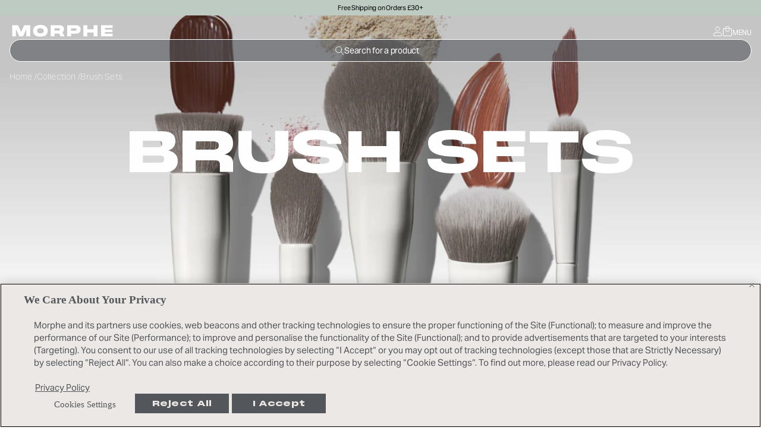

--- FILE ---
content_type: text/html; charset=utf-8
request_url: https://uk.morphe.com/collections/makeup-brush-sets
body_size: 100992
content:
<!doctype html>

<!--[if lt IE 9]><html class="lt-ie9" lang="en"><![endif]-->
<!--[if IE 9]><html class="lt-ie10" lang="en"><![endif]-->
<!--[if gt IE 9]><!--><html lang="en"><!--<![endif]-->

<head>
  <meta charset="utf-8">
  <meta http-equiv="x-ua-compatible" content="ie=edge">
  <meta name="viewport" content="width=device-width, initial-scale=1.0" />

  <!-- Resource hints -->
  <link rel="preconnect" href="https://cdn.shopify.com">
  <link rel="preconnect" href="https://fonts.googleapis.com" crossorigin>

  <!-- Meta -->
  <title>
  Makeup Brush Sets: Eye, Face, and Full Makeup Brush Sets | Morphe &ndash; Morphe UK
</title>


  
    <meta name="description" content="To achieve a flawless makeup look, you need the right brushes. Shop Morphe&#39;s wide selection of makeup brush sets with sets of eye brushes, face brushes, or both." />
  


<!-- Canonical URL -->

  <link rel="canonical" href="https://uk.morphe.com/collections/makeup-brush-sets" />



  <link rel="apple-touch-icon" sizes="180x180" href="//uk.morphe.com/cdn/shop/files/Morphe-2025-Favicon-32x32_4817d39b-9bad-4dbc-83a4-a959455c2b05.png?crop=center&height=180&v=1758213360&width=180">



  <link rel="icon" type="image/png" href="//uk.morphe.com/cdn/shop/files/Morphe-2025-Favicon-32x32_4817d39b-9bad-4dbc-83a4-a959455c2b05.png?crop=center&height=32&v=1758213360&width=32" sizes="32x32">
  <link rel="icon" type="image/png" href="//uk.morphe.com/cdn/shop/files/Morphe-2025-Favicon-32x32_4817d39b-9bad-4dbc-83a4-a959455c2b05.png?crop=center&height=16&v=1758213360&width=16" sizes="16x16">


<meta name="theme-color" content="transparent">
<meta name="msapplication-TileColor" content="black">










  <meta property="og:type" content="website" />
  <meta property="og:title" content="Makeup Brush Sets: Eye, Face, and Full Makeup Brush Sets | Morphe" />
  



<meta property="og:description" content="To achieve a flawless makeup look, you need the right brushes. Shop Morphe&#39;s wide selection of makeup brush sets with sets of eye brushes, face brushes, or both." />

<meta property="og:url" content="https://uk.morphe.com/collections/makeup-brush-sets" />
<meta property="og:site_name" content="Morphe UK" />
<!-- JSON-LD Structured Data -->
<script type="application/ld+json">
  {
    "@context" : "http://schema.org",
    "@type" : "WebSite",
    "name" : "Morphe UK",
    "url" : "https:\/\/uk.morphe.com"
  }
</script>

<script type="application/ld+json">
  {
    "@context": "http://schema.org",
    "@type": "Organization",
    "name" : "Morphe UK",
    "url" : "https:\/\/uk.morphe.com",
    "logo": "https:\/\/uk.morphe.com\/cdn\/shop\/t\/688\/assets\/logo.png?v=54465",
    "sameAs": [
      null,
      null,
      null,
      null
    ]
  }
</script>


<!-- End of JSON-LD Structured Data -->


  

  <!-- Stylesheets -->
  <link href="//uk.morphe.com/cdn/shop/t/688/assets/main.css?v=124924832307140018461767805218" rel="stylesheet" type="text/css" media="all" />

  

  
  <style>

    .CartItem-imagePlaceholder,
    .GridItem-imagePlaceholder,
    .GridItem-secondImagePlaceholder,
    .GridItem-thumbImagePlaceholder {
      --product-image-placeholder-padding: 75.00%;
      --product-image-size: contain;
    }

    .o-placeholder.has-icon::before {
      background-image: url('data:image/svg+xml,%3Csvg%20viewBox=%220%200%201024%201024%22%20version=%221.1%22%20xmlns=%22http://www.w3.org/2000/svg%22%3E%3Cpath%20d=%22M872,192%20L152,192%20C129.88,192%20112,209.88%20112,232%20L112,792%20C112,814.08%20129.88,832%20152,832%20L872,832%20C894.12,832%20912,814.08%20912,792%20L912,232%20C912,209.92%20894.12,192%20872,192%20L872,192%20L872,192%20Z%20M832,752%20L192,752%20L192,272%20L832,272%20L832,752%20L832,752%20L832,752%20Z%20M684.6,547.08%20L555.36,611.28%20L404.56,367.24%20L272,672%20L752,672%20L684.6,547.08%20L684.6,547.08%20L684.6,547.08%20Z%20M642,472%20C669.6,472%20692,449.6%20692,422%20C692,394.4%20669.6,372%20642,372%20C614.4,372%20592,394.4%20592,422%20C592,449.6%20614.4,472%20642,472%20L642,472%20L642,472%20Z%22%20style=%22fill:%20%23efefef;%20fill:%20;%22%3E%3C/path%3E%3C/svg%3E');
    }

    .pswp__button,
    .pswp__button--arrow--left:before,
    .pswp__button--arrow--right:before {
      background: url("//uk.morphe.com/cdn/shop/t/688/assets/photoswipe.png?v=115405504031309184941767805218") 0 0 no-repeat;
    }

    @media (-webkit-min-device-pixel-ratio: 1.1),
      (min-resolution: 105dpi),
      (min-resolution: 1.1dppx) {
      /* Serve SVG sprite if browser supports SVG and resolution is more than 105dpi */
      .pswp--svg .pswp__button,
      .pswp--svg .pswp__button--arrow--left:before,
      .pswp--svg .pswp__button--arrow--right:before {
        background-image: url("//uk.morphe.com/cdn/shop/t/688/assets/photoswipe.svg?v=118181495713311880261767805218");
      }
    }
  </style>
  <style>
/* DO NOT EDIT: This file is auto-generated and will be overwritten. [build-fingerprint:assets:source={_sass/inline-css.scss}] */

/* ===================================================== */
/* Inline CSS styles
/* ===================================================== */
@import url("https://p.typekit.net/p.css?s=1&k=ywr2ipy&ht=tk&f=14032.14033.14034.14035.49587.49588.29382.29383&a=206373777&app=typekit&e=css");
@font-face {
  font-family: "bc-regular";
  src: url('//uk.morphe.com/cdn/shop/t/688/assets/font-BeausiteClassic-Regular.woff?v=40365589385175810841767805218') format("woff");
  font-weight: normal;
  font-display: swap;
}
@font-face {
  font-family: "bc-light";
  src: url('//uk.morphe.com/cdn/shop/t/688/assets/font-BeausiteClassic-Light.woff?v=66700477357599622241767805218') format("woff");
  font-weight: 300;
  font-display: swap;
}
@font-face {
  font-family: "bc-bold";
  src: url('//uk.morphe.com/cdn/shop/t/688/assets/font-BeausiteClassic-Bold.woff?v=51106958014368941831767805218') format("woff");
  font-weight: 700;
  font-display: swap;
}
@font-face {
  font-family: "en-regular";
  src: url('//uk.morphe.com/cdn/shop/t/688/assets/font-PPEditorialNew-Regular.woff?v=166818229767563756621767805218') format("woff");
  font-weight: normal;
  font-display: swap;
}
@font-face {
  font-family: "en-italic";
  src: url('//uk.morphe.com/cdn/shop/t/688/assets/font-PPEditorialNew-Italic.woff?v=179459856379588484161767805218') format("woff");
  font-weight: normal;
  font-display: swap;
}
@font-face {
  font-family: "Monument-Regular";
  src: url('//uk.morphe.com/cdn/shop/t/688/assets/PPMonumentExtended-Regular.woff2?v=147406217679952002971767805218') format("woff2");
  font-weight: 400;
  font-display: swap;
}
@font-face {
  font-family: "Monument-Black";
  src: url('//uk.morphe.com/cdn/shop/t/688/assets/PPMonumentExtended-Black.woff2?v=31565071917908938791767805218') format("woff2");
  font-weight: 800;
  font-display: swap;
}
@font-face {
  font-family: "Monument-Bold";
  src: url('//uk.morphe.com/cdn/shop/t/688/assets/PPMonumentExtended-Bold.woff2?v=68731698085805881011767805218') format("woff2");
  font-weight: 700;
  font-display: swap;
}
@font-face {
  font-family: "Aktiv-Grotesk";
  src: url("https://use.typekit.net/af/855c4b/00000000000000007753ca4f/31/l?primer=7cdcb44be4a7db8877ffa5c0007b8dd865b3bbc383831fe2ea177f62257a9191&fvd=n4&v=3") format("woff2"), url("https://use.typekit.net/af/855c4b/00000000000000007753ca4f/31/d?primer=7cdcb44be4a7db8877ffa5c0007b8dd865b3bbc383831fe2ea177f62257a9191&fvd=n4&v=3") format("woff"), url("https://use.typekit.net/af/855c4b/00000000000000007753ca4f/31/a?primer=7cdcb44be4a7db8877ffa5c0007b8dd865b3bbc383831fe2ea177f62257a9191&fvd=n4&v=3") format("opentype");
  font-weight: 400;
  font-style: normal;
  font-stretch: normal;
  font-display: swap;
}
@font-face {
  font-family: "Aktiv-Grotesk-Light";
  src: url("https://use.typekit.net/af/6507b8/00000000000000007753ca2a/31/l?primer=7cdcb44be4a7db8877ffa5c0007b8dd865b3bbc383831fe2ea177f62257a9191&fvd=n2&v=3") format("woff2"), url("https://use.typekit.net/af/6507b8/00000000000000007753ca2a/31/d?primer=7cdcb44be4a7db8877ffa5c0007b8dd865b3bbc383831fe2ea177f62257a9191&fvd=n2&v=3") format("woff"), url("https://use.typekit.net/af/6507b8/00000000000000007753ca2a/31/a?primer=7cdcb44be4a7db8877ffa5c0007b8dd865b3bbc383831fe2ea177f62257a9191&fvd=n2&v=3") format("opentype");
  font-weight: 200;
  font-display: swap;
  font-style: normal;
  font-stretch: normal;
}
@font-face {
  font-family: "Aktiv-Grotesk-Bold";
  src: url("https://use.typekit.net/af/0e4445/00000000000000007753ca37/31/l?primer=7cdcb44be4a7db8877ffa5c0007b8dd865b3bbc383831fe2ea177f62257a9191&fvd=n7&v=3") format("woff2"), url("https://use.typekit.net/af/0e4445/00000000000000007753ca37/31/d?primer=7cdcb44be4a7db8877ffa5c0007b8dd865b3bbc383831fe2ea177f62257a9191&fvd=n7&v=3") format("woff"), url("https://use.typekit.net/af/0e4445/00000000000000007753ca37/31/a?primer=7cdcb44be4a7db8877ffa5c0007b8dd865b3bbc383831fe2ea177f62257a9191&fvd=n7&v=3") format("opentype");
  font-weight: 700;
  font-display: swap;
  font-style: normal;
  font-stretch: normal;
}
/**** Tolstoy Carousel Styles ****/
.tolstoy-carousel-play-button path,
.tolstoy-carousel-play-button g {
  display: none;
}

.tolstoy-stories-title {
  display: none;
}

.tolstoy-carousel-play-button svg:last-child {
  background-image: url("data:image/svg+xml;utf8,<svg xmlns='http://www.w3.org/2000/svg' width='29' height='29' viewBox='0 0 29 29' fill='none'><path d='M0 8.15087C0 3.73259 3.58172 0.150879 8 0.150879H20.317C24.7353 0.150879 28.317 3.7326 28.317 8.15088V20.4679C28.317 24.8862 24.7353 28.4679 20.317 28.4679H7.99999C3.58171 28.4679 0 24.8861 0 20.4679V8.15087Z' fill='%23ECE8E5'/><path d='M12 7.65088L12 20.6509' stroke='%2353565A' stroke-linecap='round'/><path d='M16 7.65088L16 20.6509' stroke='%2353565A' stroke-linecap='round'/></svg>");
  position: absolute;
  width: 1.75rem !important;
  height: 1.75rem !important;
  background-size: cover;
  background-repeat: no-repeat;
}

.tolstoy-carousel-play-button svg:first-child {
  background-image: url("data:image/svg+xml;utf8,<svg xmlns='http://www.w3.org/2000/svg' width='29' height='29' viewBox='0 0 29 29' fill='none'><path d='M0 8.15087C0 3.73259 3.58172 0.150879 8 0.150879H20.317C24.7353 0.150879 28.317 3.7326 28.317 8.15088V20.4679C28.317 24.8862 24.7353 28.4679 20.317 28.4679H7.99999C3.58171 28.4679 0 24.8861 0 20.4679V8.15087Z' fill='%23ECE8E5'/><path d='M11.5 8L19 14.5L11.5 21V8Z' fill='%2353565A'/></svg>");
  position: absolute;
  width: 1.75rem !important;
  height: 1.75rem !important;
  background-size: cover;
  background-repeat: no-repeat;
}

.tolstoy-carousel-controls-container {
  bottom: 0.625rem !important;
  right: 0.625rem !important;
}

.tolstoy-product-content {
  border: none !important;
}

.tolstoy-product-tile {
  padding: 0.3125rem 0 !important;
}

.tolstoy-product-tile-image {
  background: #f7f7f7;
  width: 4.375rem !important;
  height: 4.625rem !important;
  border-radius: 0.625rem !important;
}

.tolstoy-product-tile-title,
.tolstoy-product-tile-subtitle {
  font-family: Aktiv-Grotesk, -apple-system, BlinkMacSystemFont, Segoe UI, Roboto, Oxygen-Sans, Ubuntu, Cantarell, Helvetica Neue, sans-serif !important;
  font-size: 0.875rem !important;
  font-weight: 400 !important;
}

.tolstoy-product-tile div:first-child {
  padding: 0 !important;
}

.tolstoy-stories-container {
  background: #f8f5f5 !important;
  padding: 1.0625rem 1.4375rem !important;
  border-radius: 0.5rem !important;
}

.tolstoy-stories-main-container {
  margin: 0 0 0 0 !important;
}

.tolstoy-stories-tile {
  position: relative !important;
}

.tolstoy-stories-tile::after {
  content: "";
  background-image: url("data:image/svg+xml,%3Csvg xmlns='http://www.w3.org/2000/svg' width='30' height='30' viewBox='0 0 30 30' fill='none'%3E%3Cmask id='mask0_4659_15461' style='mask-type:alpha' maskUnits='userSpaceOnUse' x='0' y='0' width='30' height='30'%3E%3Crect width='30' height='30' fill='%23D9D9D9'/%3E%3C/mask%3E%3Cg mask='url(%23mask0_4659_15461)'%3E%3Cpath d='M13.6731 18.7259L18.4688 15.6369C18.7123 15.4846 18.8341 15.2731 18.8341 15.0025C18.8341 14.7317 18.7123 14.5185 18.4688 14.3631L13.6731 11.2741C13.4248 11.0978 13.1672 11.0826 12.9003 11.2284C12.6334 11.3745 12.5 11.602 12.5 11.9109V18.0891C12.5 18.398 12.6334 18.6255 12.9003 18.7716C13.1672 18.9174 13.4248 18.9022 13.6731 18.7259ZM15.0041 26.25C13.4484 26.25 11.9858 25.9548 10.6163 25.3644C9.24687 24.774 8.05562 23.9727 7.0425 22.9606C6.02938 21.9485 5.2274 20.7583 4.63656 19.39C4.04552 18.0219 3.75 16.5599 3.75 15.0041C3.75 13.4484 4.04521 11.9858 4.63562 10.6162C5.22604 9.24687 6.02729 8.05562 7.03938 7.0425C8.05146 6.02937 9.24167 5.2274 10.61 4.63656C11.9781 4.04552 13.4401 3.75 14.9959 3.75C16.5516 3.75 18.0142 4.04521 19.3838 4.63563C20.7531 5.22604 21.9444 6.02729 22.9575 7.03938C23.9706 8.05146 24.7726 9.24167 25.3634 10.61C25.9545 11.9781 26.25 13.4401 26.25 14.9959C26.25 16.5516 25.9548 18.0142 25.3644 19.3837C24.774 20.7531 23.9727 21.9444 22.9606 22.9575C21.9485 23.9706 20.7583 24.7726 19.39 25.3634C18.0219 25.9545 16.5599 26.25 15.0041 26.25ZM15 25C17.7917 25 20.1562 24.0312 22.0938 22.0938C24.0312 20.1562 25 17.7917 25 15C25 12.2083 24.0312 9.84375 22.0938 7.90625C20.1562 5.96875 17.7917 5 15 5C12.2083 5 9.84375 5.96875 7.90625 7.90625C5.96875 9.84375 5 12.2083 5 15C5 17.7917 5.96875 20.1562 7.90625 22.0938C9.84375 24.0312 12.2083 25 15 25Z' fill='white'/%3E%3C/g%3E%3C/svg%3E");
  background-repeat: no-repeat;
  width: 1.875rem;
  height: 1.875rem;
  position: absolute;
  bottom: 0.625rem;
  right: 0.3125rem;
  z-index: 10;
}

.tolstoy-product-tile-button {
  position: relative !important;
}

.tolstoy-product-tile-button > svg {
  display: none !important;
}

tolstoy-carousel .tolstoy-previous-button,
tolstoy-carousel .tolstoy-next-button {
  display: block !important;
  background: transparent !important;
  border: 0.0625rem solid #67645e;
  min-width: max(1.9375rem, 2.15278vw);
  min-height: max(1.9375rem, 2.15278vw);
}

tolstoy-carousel .tolstoy-previous-button::after,
tolstoy-carousel .tolstoy-next-button::after {
  content: url("data:image/svg+xml,%3Csvg xmlns='http://www.w3.org/2000/svg' width='40' height='40' viewBox='0 0 40 40' fill='none'%3E%3Crect y='0.00805664' width='40' height='40' rx='20' fill='%23ECE8E5'/%3E%3Cpath d='M25.4847 20.0081L20.4847 25.0081L19.5528 24.0762L22.9577 20.6713L14.5153 20.6713V19.3448L22.9577 19.3448L19.5528 15.94L20.4847 15.0081L25.4847 20.0081Z' fill='%2353565A'/%3E%3C/svg%3E");
}

tolstoy-carousel .tolstoy-previous-button > svg,
tolstoy-carousel .tolstoy-next-button > svg {
  display: none !important;
  height: 0.625rem;
  width: 0.625rem;
}

tolstoy-carousel .tolstoy-previous-button > svg > path,
tolstoy-carousel .tolstoy-next-button > svg > path {
  fill: #67645e;
}

tolstoy-carousel .tolstoy-next-button {
  transform: rotate(0) scale(1) !important;
}

tolstoy-carousel .tolstoy-previous-button {
  transform: scaleX(-1) !important;
}

tolstoy-carousel .tolstoy-previous-button:hover {
  background: #ffffff !important;
}

tolstoy-carousel .tolstoy-carousel-progress-bar-container {
  margin-right: 1.25rem !important;
}

tolstoy-carousel .tolstoy-carousel-title {
  font-family: Monument-Black, -apple-system, BlinkMacSystemFont, Segoe UI, Roboto, Oxygen-Sans, Ubuntu, Cantarell, Helvetica Neue, sans-serif !important;
  padding: 1.5rem 0.5rem !important;
  text-align: left !important;
  color: #74767c !important;
}

tolstoy-carousel .tolstoy-carousel-arrows-container {
  margin-bottom: 3.125rem !important;
  gap: 1.25rem !important;
}

.tolstoy-carousel-progress-bar-container > :first-child {
  height: 0.125rem !important;
}
#PBarNextFrameWrapper {
  display: none;
}
#PBarNextFrameWrapper.active {
  display: block;
}

/**** Deprecated ****/
.CartItem-imagePlaceholder {
  padding-bottom: var(--product-image-placeholder-padding);
  background-size: var(--product-image-size);
}

.GridItem-imagePlaceholder {
  padding-bottom: var(--product-image-placeholder-padding);
  background-size: var(--product-image-size);
}
.GridItem-secondImagePlaceholder {
  padding-bottom: var(--product-image-placeholder-padding);
  background-size: var(--product-image-size);
}
.GridItem-thumbImagePlaceholder {
  padding-bottom: var(--product-image-placeholder-padding);
  background-size: var(--product-image-size);
}

/*  */

@media only screen and (max-width: 767px) {
  .tolstoy-carousel-arrows-container {
    max-width: 94.5rem;
    margin: 0 auto;
    padding: 1.5rem 1rem 1rem;
  }
  tolstoy-carousel .tolstoy-next-button {
    margin-right: 1.125rem !important;
  }
}

@media only screen and (min-width: 768px) {
  .tolstoy-wrapper {
    max-width: 94.5rem;
    margin: 0 auto;
    padding: 0 1.5rem;
  }
  div[class^=_productTextContainer] {
    background: #ffffff;
  }
  div[class^=_productLeftContainer] {
    position: relative;
  }
  div[class^=_productLeftContainer]::before {
    content: "";
    background: #ffffff;
    position: absolute;
    left: 4.375rem;
    width: 0.5rem;
    height: 5rem;
  }
  .tolstoy-product-tile > div:first-child::after {
    content: "";
    position: absolute;
    left: -0.25rem;
    top: -0.3125rem;
    border-radius: 0.9375rem;
    width: 5rem;
    height: 5rem;
    border: solid 0.3125rem #fff;
  }
  .tolstoy-product-tile-button {
    margin-bottom: -1.875rem;
  }
  .tolstoy-product-tile-button::after {
    content: url("data:image/svg+xml,%3Csvg xmlns='http://www.w3.org/2000/svg' width='30' height='31' viewBox='0 0 30 31' fill='none'%3E%3Cpath d='M0 8.15088C0 3.7326 3.58172 0.150879 8 0.150879H22C26.4183 0.150879 30 3.7326 30 8.15088V22.1509C30 26.5692 26.4183 30.1509 22 30.1509H8C3.58172 30.1509 0 26.5692 0 22.1509V8.15088Z' fill='%23ECE8E5'/%3E%3Cmask id='mask0_4659_13869' style='mask-type:alpha' maskUnits='userSpaceOnUse' x='5' y='5' width='20' height='21'%3E%3Crect x='5' y='5.15088' width='20' height='20' fill='%23D9D9D9'/%3E%3C/mask%3E%3Cg mask='url(%23mask0_4659_13869)'%3E%3Cpath d='M9.75648 22.7341C9.38676 22.7341 9.07099 22.6033 8.80919 22.3416C8.54752 22.0798 8.41669 21.7641 8.41669 21.3943V11.9073C8.41669 11.5375 8.54752 11.2218 8.80919 10.96C9.07099 10.6983 9.38676 10.5675 9.75648 10.5675H11.4167C11.4167 9.57302 11.7658 8.72719 12.464 8.02996C13.162 7.33274 14.009 6.98413 15.0048 6.98413C16.0005 6.98413 16.8459 7.33274 17.5409 8.02996C18.2359 8.72719 18.5834 9.57302 18.5834 10.5675H20.2436C20.6133 10.5675 20.929 10.6983 21.1909 10.96C21.4525 11.2218 21.5834 11.5375 21.5834 11.9073V21.3943C21.5834 21.7641 21.4525 22.0798 21.1909 22.3416C20.929 22.6033 20.6133 22.7341 20.2436 22.7341H9.75648ZM9.75648 21.6508H20.2436C20.3077 21.6508 20.3665 21.6241 20.4198 21.5706C20.4733 21.5173 20.5 21.4585 20.5 21.3943V11.9073C20.5 11.8431 20.4733 11.7843 20.4198 11.731C20.3665 11.6775 20.3077 11.6508 20.2436 11.6508H9.75648C9.69231 11.6508 9.63356 11.6775 9.58023 11.731C9.52676 11.7843 9.50002 11.8431 9.50002 11.9073V21.3943C9.50002 21.4585 9.52676 21.5173 9.58023 21.5706C9.63356 21.6241 9.69231 21.6508 9.75648 21.6508ZM15.0048 16.7341C16.0005 16.7341 16.8459 16.3855 17.5409 15.6883C18.2359 14.9911 18.5834 14.1452 18.5834 13.1508H17.5C17.5 13.8452 17.257 14.4355 16.7709 14.9216C16.2847 15.4077 15.6945 15.6508 15 15.6508C14.3056 15.6508 13.7153 15.4077 13.2292 14.9216C12.7431 14.4355 12.5 13.8452 12.5 13.1508H11.4167C11.4167 14.1497 11.7658 14.9966 12.464 15.6916C13.162 16.3866 14.009 16.7341 15.0048 16.7341ZM12.5 10.5675H17.5C17.5 9.87302 17.257 9.28274 16.7709 8.79663C16.2847 8.31052 15.6945 8.06746 15 8.06746C14.3056 8.06746 13.7153 8.31052 13.2292 8.79663C12.7431 9.28274 12.5 9.87302 12.5 10.5675Z' fill='%2353565A'/%3E%3C/g%3E%3C/svg%3E");
    background-repeat: no-repeat;
    width: 1.875rem;
    height: 1.875rem;
    position: absolute;
    bottom: 0;
    right: 0;
    left: 0;
    transition: left 0.7s ease;
  }
  .tolstoy-product-tile-button:hover.tolstoy-product-tile-button::after {
    position: absolute;
    left: -7.625rem;
    color: #53565a !important;
  }
  .tolstoy-product-tile-button.tolstoy-product-tile-button::before {
    content: "Quick Shop";
    background-color: #ece8e5 !important;
    position: absolute;
    left: 2.0625rem;
    top: -0.0625rem;
    padding: 0.625rem 0.9375rem 0.625rem 2.0625rem;
    border-radius: 1.25rem;
    font-family: Monument-Black, -apple-system, BlinkMacSystemFont, Segoe UI, Roboto, Oxygen-Sans, Ubuntu, Cantarell, Helvetica Neue, sans-serif;
    font-size: 0.75rem;
    font-style: normal;
    font-weight: 800;
    line-height: 90%;
    width: 10rem;
    color: #53565a !important;
    transition: left 0.65s ease;
  }
  .tolstoy-product-tile-button:hover.tolstoy-product-tile-button::before {
    left: -8.0625rem;
  }
  .tolstoy-product-content {
    padding-right: 0.1875rem !important;
  }
  .tolstoy-product-tile-arrow {
    top: 0 !important;
    right: 0 !important;
  }
}

</style>

  
  <script type="text/javascript">
             if (typeof dataLayer  === 'undefined'){
             dataLayer = [];}
             dataLayer.push({'OnetrustActiveGroups':',1,2,3,4,5,'});
             OptanonActiveGroups =",1,2,3,4,5,";
             OnetrustActiveGroups =",1,2,3,4,5,";
             </script>
  <style>
  #onetrust-pc-sdk {
    font-family: 'Aktiv-Grotesk';
  }
  #onetrust-consent-sdk #onetrust-banner-sdk {
    border-radius: unset !important;
  }
  #onetrust-banner-sdk #onetrust-button-group {
    display: flex !important;
  }
  #onetrust-banner-sdk .banner-actions-container {
    flex-basis: 50%;
  }
  #onetrust-banner-sdk #onetrust-policy-text, #onetrust-banner-sdk .ot-dpd-desc, #onetrust-banner-sdk .ot-b-addl-desc {
    font-family: 'Aktiv-Grotesk';
    font-size: 15px !important;
    line-height: 21px;
    margin: 0;
    margin-left: 0;
  }
  #onetrust-banner-sdk:not(.ot-iab-2) #onetrust-group-container {
    width: fit-content !important;
  }
  #onetrust-banner-sdk #onetrust-accept-btn-handler, #onetrust-banner-sdk #onetrust-reject-all-handler, #onetrust-banner-sdk #onetrust-pc-btn-handler {
    margin-top: 0 !important;
    margin-right: 0;
    padding: 8px 20px !important;
    font-size: 13px !important;
    font-weight: normal !important;
  }
  #onetrust-consent-sdk #onetrust-pc-btn-handler, #onetrust-consent-sdk #onetrust-pc-btn-handler.cookie-setting-link {
    font-size: 15px !important;
    line-height: 21px;
  }
  #onetrust-banner-sdk.vertical-align-content #onetrust-button-group-parent {
    transform: none !important;
    position: static !important;
    padding-right: 0 !important;
    width: fit-content !important;
    min-width: 432px;
  }
  #onetrust-consent-sdk #onetrust-pc-btn-handler, #onetrust-consent-sdk #onetrust-pc-btn-handler.cookie-setting-link {
    border-color: unset !important;
    background-color: transparent !important;
    border: 1px solid #ECE8E5 !important;
    border-radius: unset;
    letter-spacing: unset !important;
  }
  #onetrust-banner-sdk .ot-close-icon {
    width: 24px !important;
    height: 24px !important;
    background-size: 13px !important;
    background-image: url("[data-uri]") !important;
  }
  #onetrust-consent-sdk #onetrust-accept-btn-handler, #onetrust-banner-sdk #onetrust-reject-all-handler {
    font-family: 'Monument-Black';
    font-size: 13px;
    border-radius: unset;
    letter-spacing: 0.3px;
  }
  #onetrust-banner-sdk #onetrust-policy {
    margin-top: 0 !important;
    margin-bottom: 0 !important;
    margin-left: 0 !important;
  }
  
    h3#onetrust-policy-title {
      color: #ECE8E5 !important;
      padding-top: 10px !important;
    }
  
  @media (min-width: 768px) {
    h3#onetrust-policy-title {
      padding-left: 17px !important;
    }
    
      #onetrust-banner-sdk #onetrust-policy-text, #onetrust-banner-sdk :not(.ot-dpd-desc)>.ot-b-addl-desc, #onetrust-banner-sdk .ot-dpd-container {
        padding: 10px 17px 18px 17px !important;
      }
    
    #onetrust-banner-sdk #onetrust-close-btn-container {
      right: 4px !important;
      top: 4px !important;
    }
    #onetrust-banner-sdk .banner-header {
      margin-bottom: 0 !important;
    }
  }
  @media (max-width: 767px) {
    #onetrust-banner-sdk .ot-sdk-row, #onetrust-pc-sdk .ot-sdk-row, #ot-sdk-cookie-policy .ot-sdk-row {
      flex-direction: column;
    }
    #onetrust-banner-sdk #onetrust-button-group {
      flex-direction: column-reverse !important;
    }
    #onetrust-banner-sdk:not(.ot-iab-2) #onetrust-button-group-parent {
      width: 100% !important;
      padding-left: 0 !important;
      min-width: unset;
      padding-top: 16px;
    }
    #onetrust-banner-sdk .ot-sdk-container {
      padding: 20px !important;
      width: 100% !important;
    }
    
      #onetrust-consent-sdk #onetrust-pc-btn-handler, #onetrust-consent-sdk #onetrust-pc-btn-handler.cookie-setting-link, #onetrust-banner-sdk #onetrust-policy-text, #onetrust-banner-sdk .ot-dpd-desc, #onetrust-banner-sdk .ot-b-addl-desc {
        font-size: 14px !important;
        line-height: 19.6px;
      }
    
    #onetrust-consent-sdk #onetrust-accept-btn-handler {
      font-size: 12px !important;
    }
    #onetrust-consent-sdk #onetrust-pc-btn-handler, #onetrust-consent-sdk #onetrust-pc-btn-handler.cookie-setting-link {
      padding-left: 0 !important;
      text-align: left !important;
      padding-top: 12px !important;
    }
    .desktop-only {
      display: none;
    }
    .mobile-only {
      display: flex;
    }
  }
</style>
<script>
  const trackingYes = '4,';
  function waitForOneTrust() {
    hasOneTrustLoaded();
    var attempts = 0;
    const interval = setInterval(function () {
      if (hasOneTrustLoaded() || attempts > 30){
        clearInterval(interval);
      }
      attempts++;
    }, 150)
  }

  function hasOneTrustLoaded() {
    let readytoCall = true;
    if (typeof window.OnetrustActiveGroups === 'string') {

    }else{readytoCall = false;}

    if (!window.Shopify){readytoCall=false;}
    if(typeof OneTrust === 'undefined'){readytoCall=false;}
    if (readytoCall) {
      //check now
      optanonWrapper()
      // and wrap and trigger after cookie opt-in
      window.OptanonWrapper = optanonWrapper;
      OneTrust.OnConsentChanged(function() {consentChange();});

      return true;
    }
    return false;
  }function sendConsent(trackingConsent) {
    document.cookie = "__kla_off=" + !trackingConsent +";path=/";
  }
  function consentChange(){
    const trackingConsent = !!window.OnetrustActiveGroups.includes(trackingYes);
    sendConsent(trackingConsent);
  }
  function optanonWrapper() {
    window.__rmcp  =[];
    const trackingConsent = !!window.OnetrustActiveGroups.includes(trackingYes);
     sendConsent(trackingConsent)
  }
  (function () {
    waitForOneTrust();
  })();
  </script>


  <!-- Custom header content -->
  <script>window.performance && window.performance.mark && window.performance.mark('shopify.content_for_header.start');</script><meta name="google-site-verification" content="akrBQb5GNmX2qfJGN71WUYuWbbIVUvj-kcOtAjKmUC8">
<meta id="shopify-digital-wallet" name="shopify-digital-wallet" content="/22617999/digital_wallets/dialog">
<meta name="shopify-requires-components" content="true" product-ids="15446865772928">
<meta name="shopify-checkout-api-token" content="f4f2b3f26444e4df99c63835b4979d20">
<link rel="alternate" type="application/atom+xml" title="Feed" href="/collections/makeup-brush-sets.atom" />
<link rel="alternate" type="application/json+oembed" href="https://uk.morphe.com/collections/makeup-brush-sets.oembed">
<script async="async" src="/checkouts/internal/preloads.js?locale=en-GB"></script>
<link rel="preconnect" href="https://shop.app" crossorigin="anonymous">
<script async="async" src="https://shop.app/checkouts/internal/preloads.js?locale=en-GB&shop_id=22617999" crossorigin="anonymous"></script>
<script id="apple-pay-shop-capabilities" type="application/json">{"shopId":22617999,"countryCode":"GB","currencyCode":"GBP","merchantCapabilities":["supports3DS"],"merchantId":"gid:\/\/shopify\/Shop\/22617999","merchantName":"Morphe UK","requiredBillingContactFields":["postalAddress","email","phone"],"requiredShippingContactFields":["postalAddress","email","phone"],"shippingType":"shipping","supportedNetworks":["visa","maestro","masterCard","amex","discover","elo"],"total":{"type":"pending","label":"Morphe UK","amount":"1.00"},"shopifyPaymentsEnabled":true,"supportsSubscriptions":true}</script>
<script id="shopify-features" type="application/json">{"accessToken":"f4f2b3f26444e4df99c63835b4979d20","betas":["rich-media-storefront-analytics"],"domain":"uk.morphe.com","predictiveSearch":true,"shopId":22617999,"locale":"en"}</script>
<script>var Shopify = Shopify || {};
Shopify.shop = "morpheuk.myshopify.com";
Shopify.locale = "en";
Shopify.currency = {"active":"GBP","rate":"1.0"};
Shopify.country = "GB";
Shopify.theme = {"name":"Buttery Blends Vaan UAT- 12\/12\/2025","id":189314072960,"schema_name":"Shiro","schema_version":"1.0.0","theme_store_id":null,"role":"main"};
Shopify.theme.handle = "null";
Shopify.theme.style = {"id":null,"handle":null};
Shopify.cdnHost = "uk.morphe.com/cdn";
Shopify.routes = Shopify.routes || {};
Shopify.routes.root = "/";</script>
<script type="module">!function(o){(o.Shopify=o.Shopify||{}).modules=!0}(window);</script>
<script>!function(o){function n(){var o=[];function n(){o.push(Array.prototype.slice.apply(arguments))}return n.q=o,n}var t=o.Shopify=o.Shopify||{};t.loadFeatures=n(),t.autoloadFeatures=n()}(window);</script>
<script>
  window.ShopifyPay = window.ShopifyPay || {};
  window.ShopifyPay.apiHost = "shop.app\/pay";
  window.ShopifyPay.redirectState = null;
</script>
<script id="shop-js-analytics" type="application/json">{"pageType":"collection"}</script>
<script defer="defer" async type="module" src="//uk.morphe.com/cdn/shopifycloud/shop-js/modules/v2/client.init-shop-cart-sync_BT-GjEfc.en.esm.js"></script>
<script defer="defer" async type="module" src="//uk.morphe.com/cdn/shopifycloud/shop-js/modules/v2/chunk.common_D58fp_Oc.esm.js"></script>
<script defer="defer" async type="module" src="//uk.morphe.com/cdn/shopifycloud/shop-js/modules/v2/chunk.modal_xMitdFEc.esm.js"></script>
<script type="module">
  await import("//uk.morphe.com/cdn/shopifycloud/shop-js/modules/v2/client.init-shop-cart-sync_BT-GjEfc.en.esm.js");
await import("//uk.morphe.com/cdn/shopifycloud/shop-js/modules/v2/chunk.common_D58fp_Oc.esm.js");
await import("//uk.morphe.com/cdn/shopifycloud/shop-js/modules/v2/chunk.modal_xMitdFEc.esm.js");

  window.Shopify.SignInWithShop?.initShopCartSync?.({"fedCMEnabled":true,"windoidEnabled":true});

</script>
<script>
  window.Shopify = window.Shopify || {};
  if (!window.Shopify.featureAssets) window.Shopify.featureAssets = {};
  window.Shopify.featureAssets['shop-js'] = {"shop-cart-sync":["modules/v2/client.shop-cart-sync_DZOKe7Ll.en.esm.js","modules/v2/chunk.common_D58fp_Oc.esm.js","modules/v2/chunk.modal_xMitdFEc.esm.js"],"init-fed-cm":["modules/v2/client.init-fed-cm_B6oLuCjv.en.esm.js","modules/v2/chunk.common_D58fp_Oc.esm.js","modules/v2/chunk.modal_xMitdFEc.esm.js"],"shop-cash-offers":["modules/v2/client.shop-cash-offers_D2sdYoxE.en.esm.js","modules/v2/chunk.common_D58fp_Oc.esm.js","modules/v2/chunk.modal_xMitdFEc.esm.js"],"shop-login-button":["modules/v2/client.shop-login-button_QeVjl5Y3.en.esm.js","modules/v2/chunk.common_D58fp_Oc.esm.js","modules/v2/chunk.modal_xMitdFEc.esm.js"],"pay-button":["modules/v2/client.pay-button_DXTOsIq6.en.esm.js","modules/v2/chunk.common_D58fp_Oc.esm.js","modules/v2/chunk.modal_xMitdFEc.esm.js"],"shop-button":["modules/v2/client.shop-button_DQZHx9pm.en.esm.js","modules/v2/chunk.common_D58fp_Oc.esm.js","modules/v2/chunk.modal_xMitdFEc.esm.js"],"avatar":["modules/v2/client.avatar_BTnouDA3.en.esm.js"],"init-windoid":["modules/v2/client.init-windoid_CR1B-cfM.en.esm.js","modules/v2/chunk.common_D58fp_Oc.esm.js","modules/v2/chunk.modal_xMitdFEc.esm.js"],"init-shop-for-new-customer-accounts":["modules/v2/client.init-shop-for-new-customer-accounts_C_vY_xzh.en.esm.js","modules/v2/client.shop-login-button_QeVjl5Y3.en.esm.js","modules/v2/chunk.common_D58fp_Oc.esm.js","modules/v2/chunk.modal_xMitdFEc.esm.js"],"init-shop-email-lookup-coordinator":["modules/v2/client.init-shop-email-lookup-coordinator_BI7n9ZSv.en.esm.js","modules/v2/chunk.common_D58fp_Oc.esm.js","modules/v2/chunk.modal_xMitdFEc.esm.js"],"init-shop-cart-sync":["modules/v2/client.init-shop-cart-sync_BT-GjEfc.en.esm.js","modules/v2/chunk.common_D58fp_Oc.esm.js","modules/v2/chunk.modal_xMitdFEc.esm.js"],"shop-toast-manager":["modules/v2/client.shop-toast-manager_DiYdP3xc.en.esm.js","modules/v2/chunk.common_D58fp_Oc.esm.js","modules/v2/chunk.modal_xMitdFEc.esm.js"],"init-customer-accounts":["modules/v2/client.init-customer-accounts_D9ZNqS-Q.en.esm.js","modules/v2/client.shop-login-button_QeVjl5Y3.en.esm.js","modules/v2/chunk.common_D58fp_Oc.esm.js","modules/v2/chunk.modal_xMitdFEc.esm.js"],"init-customer-accounts-sign-up":["modules/v2/client.init-customer-accounts-sign-up_iGw4briv.en.esm.js","modules/v2/client.shop-login-button_QeVjl5Y3.en.esm.js","modules/v2/chunk.common_D58fp_Oc.esm.js","modules/v2/chunk.modal_xMitdFEc.esm.js"],"shop-follow-button":["modules/v2/client.shop-follow-button_CqMgW2wH.en.esm.js","modules/v2/chunk.common_D58fp_Oc.esm.js","modules/v2/chunk.modal_xMitdFEc.esm.js"],"checkout-modal":["modules/v2/client.checkout-modal_xHeaAweL.en.esm.js","modules/v2/chunk.common_D58fp_Oc.esm.js","modules/v2/chunk.modal_xMitdFEc.esm.js"],"shop-login":["modules/v2/client.shop-login_D91U-Q7h.en.esm.js","modules/v2/chunk.common_D58fp_Oc.esm.js","modules/v2/chunk.modal_xMitdFEc.esm.js"],"lead-capture":["modules/v2/client.lead-capture_BJmE1dJe.en.esm.js","modules/v2/chunk.common_D58fp_Oc.esm.js","modules/v2/chunk.modal_xMitdFEc.esm.js"],"payment-terms":["modules/v2/client.payment-terms_Ci9AEqFq.en.esm.js","modules/v2/chunk.common_D58fp_Oc.esm.js","modules/v2/chunk.modal_xMitdFEc.esm.js"]};
</script>
<script>(function() {
  var isLoaded = false;
  function asyncLoad() {
    if (isLoaded) return;
    isLoaded = true;
    var urls = ["https:\/\/vision.duel.me\/duel-analytics.js?shop=morpheuk.myshopify.com"];
    for (var i = 0; i < urls.length; i++) {
      var s = document.createElement('script');
      s.type = 'text/javascript';
      s.async = true;
      s.src = urls[i];
      var x = document.getElementsByTagName('script')[0];
      x.parentNode.insertBefore(s, x);
    }
  };
  if(window.attachEvent) {
    window.attachEvent('onload', asyncLoad);
  } else {
    window.addEventListener('load', asyncLoad, false);
  }
})();</script>
<script id="__st">var __st={"a":22617999,"offset":0,"reqid":"a438bd24-c887-4baf-bda0-cf7c43aad2dc-1769151865","pageurl":"uk.morphe.com\/collections\/makeup-brush-sets","u":"26e6fbf71a4d","p":"collection","rtyp":"collection","rid":268499517536};</script>
<script>window.ShopifyPaypalV4VisibilityTracking = true;</script>
<script id="captcha-bootstrap">!function(){'use strict';const t='contact',e='account',n='new_comment',o=[[t,t],['blogs',n],['comments',n],[t,'customer']],c=[[e,'customer_login'],[e,'guest_login'],[e,'recover_customer_password'],[e,'create_customer']],r=t=>t.map((([t,e])=>`form[action*='/${t}']:not([data-nocaptcha='true']) input[name='form_type'][value='${e}']`)).join(','),a=t=>()=>t?[...document.querySelectorAll(t)].map((t=>t.form)):[];function s(){const t=[...o],e=r(t);return a(e)}const i='password',u='form_key',d=['recaptcha-v3-token','g-recaptcha-response','h-captcha-response',i],f=()=>{try{return window.sessionStorage}catch{return}},m='__shopify_v',_=t=>t.elements[u];function p(t,e,n=!1){try{const o=window.sessionStorage,c=JSON.parse(o.getItem(e)),{data:r}=function(t){const{data:e,action:n}=t;return t[m]||n?{data:e,action:n}:{data:t,action:n}}(c);for(const[e,n]of Object.entries(r))t.elements[e]&&(t.elements[e].value=n);n&&o.removeItem(e)}catch(o){console.error('form repopulation failed',{error:o})}}const l='form_type',E='cptcha';function T(t){t.dataset[E]=!0}const w=window,h=w.document,L='Shopify',v='ce_forms',y='captcha';let A=!1;((t,e)=>{const n=(g='f06e6c50-85a8-45c8-87d0-21a2b65856fe',I='https://cdn.shopify.com/shopifycloud/storefront-forms-hcaptcha/ce_storefront_forms_captcha_hcaptcha.v1.5.2.iife.js',D={infoText:'Protected by hCaptcha',privacyText:'Privacy',termsText:'Terms'},(t,e,n)=>{const o=w[L][v],c=o.bindForm;if(c)return c(t,g,e,D).then(n);var r;o.q.push([[t,g,e,D],n]),r=I,A||(h.body.append(Object.assign(h.createElement('script'),{id:'captcha-provider',async:!0,src:r})),A=!0)});var g,I,D;w[L]=w[L]||{},w[L][v]=w[L][v]||{},w[L][v].q=[],w[L][y]=w[L][y]||{},w[L][y].protect=function(t,e){n(t,void 0,e),T(t)},Object.freeze(w[L][y]),function(t,e,n,w,h,L){const[v,y,A,g]=function(t,e,n){const i=e?o:[],u=t?c:[],d=[...i,...u],f=r(d),m=r(i),_=r(d.filter((([t,e])=>n.includes(e))));return[a(f),a(m),a(_),s()]}(w,h,L),I=t=>{const e=t.target;return e instanceof HTMLFormElement?e:e&&e.form},D=t=>v().includes(t);t.addEventListener('submit',(t=>{const e=I(t);if(!e)return;const n=D(e)&&!e.dataset.hcaptchaBound&&!e.dataset.recaptchaBound,o=_(e),c=g().includes(e)&&(!o||!o.value);(n||c)&&t.preventDefault(),c&&!n&&(function(t){try{if(!f())return;!function(t){const e=f();if(!e)return;const n=_(t);if(!n)return;const o=n.value;o&&e.removeItem(o)}(t);const e=Array.from(Array(32),(()=>Math.random().toString(36)[2])).join('');!function(t,e){_(t)||t.append(Object.assign(document.createElement('input'),{type:'hidden',name:u})),t.elements[u].value=e}(t,e),function(t,e){const n=f();if(!n)return;const o=[...t.querySelectorAll(`input[type='${i}']`)].map((({name:t})=>t)),c=[...d,...o],r={};for(const[a,s]of new FormData(t).entries())c.includes(a)||(r[a]=s);n.setItem(e,JSON.stringify({[m]:1,action:t.action,data:r}))}(t,e)}catch(e){console.error('failed to persist form',e)}}(e),e.submit())}));const S=(t,e)=>{t&&!t.dataset[E]&&(n(t,e.some((e=>e===t))),T(t))};for(const o of['focusin','change'])t.addEventListener(o,(t=>{const e=I(t);D(e)&&S(e,y())}));const B=e.get('form_key'),M=e.get(l),P=B&&M;t.addEventListener('DOMContentLoaded',(()=>{const t=y();if(P)for(const e of t)e.elements[l].value===M&&p(e,B);[...new Set([...A(),...v().filter((t=>'true'===t.dataset.shopifyCaptcha))])].forEach((e=>S(e,t)))}))}(h,new URLSearchParams(w.location.search),n,t,e,['guest_login'])})(!0,!0)}();</script>
<script integrity="sha256-4kQ18oKyAcykRKYeNunJcIwy7WH5gtpwJnB7kiuLZ1E=" data-source-attribution="shopify.loadfeatures" defer="defer" src="//uk.morphe.com/cdn/shopifycloud/storefront/assets/storefront/load_feature-a0a9edcb.js" crossorigin="anonymous"></script>
<script crossorigin="anonymous" defer="defer" src="//uk.morphe.com/cdn/shopifycloud/storefront/assets/shopify_pay/storefront-65b4c6d7.js?v=20250812"></script>
<script data-source-attribution="shopify.dynamic_checkout.dynamic.init">var Shopify=Shopify||{};Shopify.PaymentButton=Shopify.PaymentButton||{isStorefrontPortableWallets:!0,init:function(){window.Shopify.PaymentButton.init=function(){};var t=document.createElement("script");t.src="https://uk.morphe.com/cdn/shopifycloud/portable-wallets/latest/portable-wallets.en.js",t.type="module",document.head.appendChild(t)}};
</script>
<script data-source-attribution="shopify.dynamic_checkout.buyer_consent">
  function portableWalletsHideBuyerConsent(e){var t=document.getElementById("shopify-buyer-consent"),n=document.getElementById("shopify-subscription-policy-button");t&&n&&(t.classList.add("hidden"),t.setAttribute("aria-hidden","true"),n.removeEventListener("click",e))}function portableWalletsShowBuyerConsent(e){var t=document.getElementById("shopify-buyer-consent"),n=document.getElementById("shopify-subscription-policy-button");t&&n&&(t.classList.remove("hidden"),t.removeAttribute("aria-hidden"),n.addEventListener("click",e))}window.Shopify?.PaymentButton&&(window.Shopify.PaymentButton.hideBuyerConsent=portableWalletsHideBuyerConsent,window.Shopify.PaymentButton.showBuyerConsent=portableWalletsShowBuyerConsent);
</script>
<script data-source-attribution="shopify.dynamic_checkout.cart.bootstrap">document.addEventListener("DOMContentLoaded",(function(){function t(){return document.querySelector("shopify-accelerated-checkout-cart, shopify-accelerated-checkout")}if(t())Shopify.PaymentButton.init();else{new MutationObserver((function(e,n){t()&&(Shopify.PaymentButton.init(),n.disconnect())})).observe(document.body,{childList:!0,subtree:!0})}}));
</script>
<link id="shopify-accelerated-checkout-styles" rel="stylesheet" media="screen" href="https://uk.morphe.com/cdn/shopifycloud/portable-wallets/latest/accelerated-checkout-backwards-compat.css" crossorigin="anonymous">
<style id="shopify-accelerated-checkout-cart">
        #shopify-buyer-consent {
  margin-top: 1em;
  display: inline-block;
  width: 100%;
}

#shopify-buyer-consent.hidden {
  display: none;
}

#shopify-subscription-policy-button {
  background: none;
  border: none;
  padding: 0;
  text-decoration: underline;
  font-size: inherit;
  cursor: pointer;
}

#shopify-subscription-policy-button::before {
  box-shadow: none;
}

      </style>

<script>window.performance && window.performance.mark && window.performance.mark('shopify.content_for_header.end');</script>
  <!-- End of custom header content -->
<!-- BEGIN app block: shopify://apps/onetrust-consent-management/blocks/consent_management/a0f47f36-e440-438e-946e-6f1b3963b606 -->
<script src="https://cdn.shopify.com/extensions/f2dc2781-781c-4b62-b8ed-c5471f514e1a/51194b6b0c9144e9e9b055cb483ad8365a43092e/assets/storefront-consent.js"></script>
<script id="onetrust-script" src="https://cdn.cookielaw.org/scripttemplates/otSDKStub.js" type="text/javascript" charset="UTF-8" data-domain-script="65063736-58aa-4bac-bfb8-00f53f06da8d" data-shopify-consent-mapping={"analytics":["2"],"marketing":["4"],"preferences":["3"],"sale_of_data":["4"]}></script><!-- END app block --><!-- BEGIN app block: shopify://apps/klaviyo-email-marketing-sms/blocks/klaviyo-onsite-embed/2632fe16-c075-4321-a88b-50b567f42507 -->












  <script async src="https://static.klaviyo.com/onsite/js/R6TkEH/klaviyo.js?company_id=R6TkEH"></script>
  <script>!function(){if(!window.klaviyo){window._klOnsite=window._klOnsite||[];try{window.klaviyo=new Proxy({},{get:function(n,i){return"push"===i?function(){var n;(n=window._klOnsite).push.apply(n,arguments)}:function(){for(var n=arguments.length,o=new Array(n),w=0;w<n;w++)o[w]=arguments[w];var t="function"==typeof o[o.length-1]?o.pop():void 0,e=new Promise((function(n){window._klOnsite.push([i].concat(o,[function(i){t&&t(i),n(i)}]))}));return e}}})}catch(n){window.klaviyo=window.klaviyo||[],window.klaviyo.push=function(){var n;(n=window._klOnsite).push.apply(n,arguments)}}}}();</script>

  




  <script>
    window.klaviyoReviewsProductDesignMode = false
  </script>







<!-- END app block --><meta property="og:image" content="https://cdn.shopify.com/s/files/1/2261/7999/collections/Morphe_VeganBrushes_8pc_FaceandEye_Brushset_1.jpg?v=1761790023" />
<meta property="og:image:secure_url" content="https://cdn.shopify.com/s/files/1/2261/7999/collections/Morphe_VeganBrushes_8pc_FaceandEye_Brushset_1.jpg?v=1761790023" />
<meta property="og:image:width" content="1211" />
<meta property="og:image:height" content="799" />
<meta property="og:image:alt" content="Brush Sets" />
<link href="https://monorail-edge.shopifysvc.com" rel="dns-prefetch">
<script>(function(){if ("sendBeacon" in navigator && "performance" in window) {try {var session_token_from_headers = performance.getEntriesByType('navigation')[0].serverTiming.find(x => x.name == '_s').description;} catch {var session_token_from_headers = undefined;}var session_cookie_matches = document.cookie.match(/_shopify_s=([^;]*)/);var session_token_from_cookie = session_cookie_matches && session_cookie_matches.length === 2 ? session_cookie_matches[1] : "";var session_token = session_token_from_headers || session_token_from_cookie || "";function handle_abandonment_event(e) {var entries = performance.getEntries().filter(function(entry) {return /monorail-edge.shopifysvc.com/.test(entry.name);});if (!window.abandonment_tracked && entries.length === 0) {window.abandonment_tracked = true;var currentMs = Date.now();var navigation_start = performance.timing.navigationStart;var payload = {shop_id: 22617999,url: window.location.href,navigation_start,duration: currentMs - navigation_start,session_token,page_type: "collection"};window.navigator.sendBeacon("https://monorail-edge.shopifysvc.com/v1/produce", JSON.stringify({schema_id: "online_store_buyer_site_abandonment/1.1",payload: payload,metadata: {event_created_at_ms: currentMs,event_sent_at_ms: currentMs}}));}}window.addEventListener('pagehide', handle_abandonment_event);}}());</script>
<script id="web-pixels-manager-setup">(function e(e,d,r,n,o){if(void 0===o&&(o={}),!Boolean(null===(a=null===(i=window.Shopify)||void 0===i?void 0:i.analytics)||void 0===a?void 0:a.replayQueue)){var i,a;window.Shopify=window.Shopify||{};var t=window.Shopify;t.analytics=t.analytics||{};var s=t.analytics;s.replayQueue=[],s.publish=function(e,d,r){return s.replayQueue.push([e,d,r]),!0};try{self.performance.mark("wpm:start")}catch(e){}var l=function(){var e={modern:/Edge?\/(1{2}[4-9]|1[2-9]\d|[2-9]\d{2}|\d{4,})\.\d+(\.\d+|)|Firefox\/(1{2}[4-9]|1[2-9]\d|[2-9]\d{2}|\d{4,})\.\d+(\.\d+|)|Chrom(ium|e)\/(9{2}|\d{3,})\.\d+(\.\d+|)|(Maci|X1{2}).+ Version\/(15\.\d+|(1[6-9]|[2-9]\d|\d{3,})\.\d+)([,.]\d+|)( \(\w+\)|)( Mobile\/\w+|) Safari\/|Chrome.+OPR\/(9{2}|\d{3,})\.\d+\.\d+|(CPU[ +]OS|iPhone[ +]OS|CPU[ +]iPhone|CPU IPhone OS|CPU iPad OS)[ +]+(15[._]\d+|(1[6-9]|[2-9]\d|\d{3,})[._]\d+)([._]\d+|)|Android:?[ /-](13[3-9]|1[4-9]\d|[2-9]\d{2}|\d{4,})(\.\d+|)(\.\d+|)|Android.+Firefox\/(13[5-9]|1[4-9]\d|[2-9]\d{2}|\d{4,})\.\d+(\.\d+|)|Android.+Chrom(ium|e)\/(13[3-9]|1[4-9]\d|[2-9]\d{2}|\d{4,})\.\d+(\.\d+|)|SamsungBrowser\/([2-9]\d|\d{3,})\.\d+/,legacy:/Edge?\/(1[6-9]|[2-9]\d|\d{3,})\.\d+(\.\d+|)|Firefox\/(5[4-9]|[6-9]\d|\d{3,})\.\d+(\.\d+|)|Chrom(ium|e)\/(5[1-9]|[6-9]\d|\d{3,})\.\d+(\.\d+|)([\d.]+$|.*Safari\/(?![\d.]+ Edge\/[\d.]+$))|(Maci|X1{2}).+ Version\/(10\.\d+|(1[1-9]|[2-9]\d|\d{3,})\.\d+)([,.]\d+|)( \(\w+\)|)( Mobile\/\w+|) Safari\/|Chrome.+OPR\/(3[89]|[4-9]\d|\d{3,})\.\d+\.\d+|(CPU[ +]OS|iPhone[ +]OS|CPU[ +]iPhone|CPU IPhone OS|CPU iPad OS)[ +]+(10[._]\d+|(1[1-9]|[2-9]\d|\d{3,})[._]\d+)([._]\d+|)|Android:?[ /-](13[3-9]|1[4-9]\d|[2-9]\d{2}|\d{4,})(\.\d+|)(\.\d+|)|Mobile Safari.+OPR\/([89]\d|\d{3,})\.\d+\.\d+|Android.+Firefox\/(13[5-9]|1[4-9]\d|[2-9]\d{2}|\d{4,})\.\d+(\.\d+|)|Android.+Chrom(ium|e)\/(13[3-9]|1[4-9]\d|[2-9]\d{2}|\d{4,})\.\d+(\.\d+|)|Android.+(UC? ?Browser|UCWEB|U3)[ /]?(15\.([5-9]|\d{2,})|(1[6-9]|[2-9]\d|\d{3,})\.\d+)\.\d+|SamsungBrowser\/(5\.\d+|([6-9]|\d{2,})\.\d+)|Android.+MQ{2}Browser\/(14(\.(9|\d{2,})|)|(1[5-9]|[2-9]\d|\d{3,})(\.\d+|))(\.\d+|)|K[Aa][Ii]OS\/(3\.\d+|([4-9]|\d{2,})\.\d+)(\.\d+|)/},d=e.modern,r=e.legacy,n=navigator.userAgent;return n.match(d)?"modern":n.match(r)?"legacy":"unknown"}(),u="modern"===l?"modern":"legacy",c=(null!=n?n:{modern:"",legacy:""})[u],f=function(e){return[e.baseUrl,"/wpm","/b",e.hashVersion,"modern"===e.buildTarget?"m":"l",".js"].join("")}({baseUrl:d,hashVersion:r,buildTarget:u}),m=function(e){var d=e.version,r=e.bundleTarget,n=e.surface,o=e.pageUrl,i=e.monorailEndpoint;return{emit:function(e){var a=e.status,t=e.errorMsg,s=(new Date).getTime(),l=JSON.stringify({metadata:{event_sent_at_ms:s},events:[{schema_id:"web_pixels_manager_load/3.1",payload:{version:d,bundle_target:r,page_url:o,status:a,surface:n,error_msg:t},metadata:{event_created_at_ms:s}}]});if(!i)return console&&console.warn&&console.warn("[Web Pixels Manager] No Monorail endpoint provided, skipping logging."),!1;try{return self.navigator.sendBeacon.bind(self.navigator)(i,l)}catch(e){}var u=new XMLHttpRequest;try{return u.open("POST",i,!0),u.setRequestHeader("Content-Type","text/plain"),u.send(l),!0}catch(e){return console&&console.warn&&console.warn("[Web Pixels Manager] Got an unhandled error while logging to Monorail."),!1}}}}({version:r,bundleTarget:l,surface:e.surface,pageUrl:self.location.href,monorailEndpoint:e.monorailEndpoint});try{o.browserTarget=l,function(e){var d=e.src,r=e.async,n=void 0===r||r,o=e.onload,i=e.onerror,a=e.sri,t=e.scriptDataAttributes,s=void 0===t?{}:t,l=document.createElement("script"),u=document.querySelector("head"),c=document.querySelector("body");if(l.async=n,l.src=d,a&&(l.integrity=a,l.crossOrigin="anonymous"),s)for(var f in s)if(Object.prototype.hasOwnProperty.call(s,f))try{l.dataset[f]=s[f]}catch(e){}if(o&&l.addEventListener("load",o),i&&l.addEventListener("error",i),u)u.appendChild(l);else{if(!c)throw new Error("Did not find a head or body element to append the script");c.appendChild(l)}}({src:f,async:!0,onload:function(){if(!function(){var e,d;return Boolean(null===(d=null===(e=window.Shopify)||void 0===e?void 0:e.analytics)||void 0===d?void 0:d.initialized)}()){var d=window.webPixelsManager.init(e)||void 0;if(d){var r=window.Shopify.analytics;r.replayQueue.forEach((function(e){var r=e[0],n=e[1],o=e[2];d.publishCustomEvent(r,n,o)})),r.replayQueue=[],r.publish=d.publishCustomEvent,r.visitor=d.visitor,r.initialized=!0}}},onerror:function(){return m.emit({status:"failed",errorMsg:"".concat(f," has failed to load")})},sri:function(e){var d=/^sha384-[A-Za-z0-9+/=]+$/;return"string"==typeof e&&d.test(e)}(c)?c:"",scriptDataAttributes:o}),m.emit({status:"loading"})}catch(e){m.emit({status:"failed",errorMsg:(null==e?void 0:e.message)||"Unknown error"})}}})({shopId: 22617999,storefrontBaseUrl: "https://uk.morphe.com",extensionsBaseUrl: "https://extensions.shopifycdn.com/cdn/shopifycloud/web-pixels-manager",monorailEndpoint: "https://monorail-edge.shopifysvc.com/unstable/produce_batch",surface: "storefront-renderer",enabledBetaFlags: ["2dca8a86"],webPixelsConfigList: [{"id":"2829189504","configuration":"{\"accountID\":\"R6TkEH\",\"webPixelConfig\":\"eyJlbmFibGVBZGRlZFRvQ2FydEV2ZW50cyI6IHRydWV9\"}","eventPayloadVersion":"v1","runtimeContext":"STRICT","scriptVersion":"524f6c1ee37bacdca7657a665bdca589","type":"APP","apiClientId":123074,"privacyPurposes":["ANALYTICS","MARKETING"],"dataSharingAdjustments":{"protectedCustomerApprovalScopes":["read_customer_address","read_customer_email","read_customer_name","read_customer_personal_data","read_customer_phone"]}},{"id":"2691268992","configuration":"{\"accountID\":\"morpheuk.myshopify.com\",\"appEnvironment\":\"production\",\"apiURL\":\"https:\/\/app.functionjunctionapp.com\"}","eventPayloadVersion":"v1","runtimeContext":"STRICT","scriptVersion":"aeb24d8f20746b37731b16c28f169961","type":"APP","apiClientId":148000768001,"privacyPurposes":["ANALYTICS","MARKETING","SALE_OF_DATA"],"dataSharingAdjustments":{"protectedCustomerApprovalScopes":[]}},{"id":"1732116864","configuration":"{\"pixel_id\":\"1991002577825604\",\"pixel_type\":\"facebook_pixel\"}","eventPayloadVersion":"v1","runtimeContext":"OPEN","scriptVersion":"ca16bc87fe92b6042fbaa3acc2fbdaa6","type":"APP","apiClientId":2329312,"privacyPurposes":["ANALYTICS","MARKETING","SALE_OF_DATA"],"dataSharingAdjustments":{"protectedCustomerApprovalScopes":["read_customer_address","read_customer_email","read_customer_name","read_customer_personal_data","read_customer_phone"]}},{"id":"265814112","configuration":"{\"config\":\"{\\\"google_tag_ids\\\":[\\\"G-N89813Y8NX\\\",\\\"GT-NBPNKD47\\\"],\\\"target_country\\\":\\\"GB\\\",\\\"gtag_events\\\":[{\\\"type\\\":\\\"search\\\",\\\"action_label\\\":\\\"G-N89813Y8NX\\\"},{\\\"type\\\":\\\"begin_checkout\\\",\\\"action_label\\\":\\\"G-N89813Y8NX\\\"},{\\\"type\\\":\\\"view_item\\\",\\\"action_label\\\":[\\\"G-N89813Y8NX\\\",\\\"MC-RQB25W3N6G\\\"]},{\\\"type\\\":\\\"purchase\\\",\\\"action_label\\\":[\\\"G-N89813Y8NX\\\",\\\"MC-RQB25W3N6G\\\"]},{\\\"type\\\":\\\"page_view\\\",\\\"action_label\\\":[\\\"G-N89813Y8NX\\\",\\\"MC-RQB25W3N6G\\\"]},{\\\"type\\\":\\\"add_payment_info\\\",\\\"action_label\\\":\\\"G-N89813Y8NX\\\"},{\\\"type\\\":\\\"add_to_cart\\\",\\\"action_label\\\":\\\"G-N89813Y8NX\\\"}],\\\"enable_monitoring_mode\\\":false}\"}","eventPayloadVersion":"v1","runtimeContext":"OPEN","scriptVersion":"b2a88bafab3e21179ed38636efcd8a93","type":"APP","apiClientId":1780363,"privacyPurposes":[],"dataSharingAdjustments":{"protectedCustomerApprovalScopes":["read_customer_address","read_customer_email","read_customer_name","read_customer_personal_data","read_customer_phone"]}},{"id":"201687136","configuration":"{\"pixelCode\":\"C3165TNG09FB8C2OIB7G\"}","eventPayloadVersion":"v1","runtimeContext":"STRICT","scriptVersion":"22e92c2ad45662f435e4801458fb78cc","type":"APP","apiClientId":4383523,"privacyPurposes":["ANALYTICS","MARKETING","SALE_OF_DATA"],"dataSharingAdjustments":{"protectedCustomerApprovalScopes":["read_customer_address","read_customer_email","read_customer_name","read_customer_personal_data","read_customer_phone"]}},{"id":"27295840","configuration":"{\"shortId\":\"02t\",\"price\":\"total\",\"duelApiUrl\":\"https:\\\/\\\/api.duel.me\",\"analyticsTTL\":\"30\"}","eventPayloadVersion":"v1","runtimeContext":"STRICT","scriptVersion":"b8ceac2056b1dec5a80d4c0211721c8a","type":"APP","apiClientId":2310802,"privacyPurposes":["ANALYTICS","MARKETING","SALE_OF_DATA"],"dataSharingAdjustments":{"protectedCustomerApprovalScopes":["read_customer_email","read_customer_name","read_customer_personal_data"]}},{"id":"155222400","eventPayloadVersion":"1","runtimeContext":"LAX","scriptVersion":"1","type":"CUSTOM","privacyPurposes":["ANALYTICS","MARKETING","SALE_OF_DATA"],"name":"Google Ads"},{"id":"260145536","eventPayloadVersion":"1","runtimeContext":"LAX","scriptVersion":"1","type":"CUSTOM","privacyPurposes":["ANALYTICS","MARKETING","SALE_OF_DATA"],"name":"PowerReview Checkout Beacon"},{"id":"shopify-app-pixel","configuration":"{}","eventPayloadVersion":"v1","runtimeContext":"STRICT","scriptVersion":"0450","apiClientId":"shopify-pixel","type":"APP","privacyPurposes":["ANALYTICS","MARKETING"]},{"id":"shopify-custom-pixel","eventPayloadVersion":"v1","runtimeContext":"LAX","scriptVersion":"0450","apiClientId":"shopify-pixel","type":"CUSTOM","privacyPurposes":["ANALYTICS","MARKETING"]}],isMerchantRequest: false,initData: {"shop":{"name":"Morphe UK","paymentSettings":{"currencyCode":"GBP"},"myshopifyDomain":"morpheuk.myshopify.com","countryCode":"GB","storefrontUrl":"https:\/\/uk.morphe.com"},"customer":null,"cart":null,"checkout":null,"productVariants":[],"purchasingCompany":null},},"https://uk.morphe.com/cdn","fcfee988w5aeb613cpc8e4bc33m6693e112",{"modern":"","legacy":""},{"shopId":"22617999","storefrontBaseUrl":"https:\/\/uk.morphe.com","extensionBaseUrl":"https:\/\/extensions.shopifycdn.com\/cdn\/shopifycloud\/web-pixels-manager","surface":"storefront-renderer","enabledBetaFlags":"[\"2dca8a86\"]","isMerchantRequest":"false","hashVersion":"fcfee988w5aeb613cpc8e4bc33m6693e112","publish":"custom","events":"[[\"page_viewed\",{}],[\"collection_viewed\",{\"collection\":{\"id\":\"268499517536\",\"title\":\"Brush Sets\",\"productVariants\":[{\"price\":{\"amount\":29.0,\"currencyCode\":\"GBP\"},\"product\":{\"title\":\"Buttery Blends 6-Piece Travel Brush Set\",\"vendor\":\"Morphe\",\"id\":\"15504961700224\",\"untranslatedTitle\":\"Buttery Blends 6-Piece Travel Brush Set\",\"url\":\"\/products\/buttery-blends-6-piece-travel-brush-set\",\"type\":\"FACE \u0026 EYE BRUSH SET\"},\"id\":\"57094925844864\",\"image\":{\"src\":\"\/\/uk.morphe.com\/cdn\/shop\/files\/M_ButteryBlends_6Piece_Travel_BrushSet_Bag_PDPs.jpg?v=1767122710\"},\"sku\":\"26841\",\"title\":\"Default Title\",\"untranslatedTitle\":\"Default Title\"},{\"price\":{\"amount\":28.0,\"currencyCode\":\"GBP\"},\"product\":{\"title\":\"Buttery Blends 4-Piece Face Brush Set\",\"vendor\":\"Morphe\",\"id\":\"15504961667456\",\"untranslatedTitle\":\"Buttery Blends 4-Piece Face Brush Set\",\"url\":\"\/products\/buttery-blends-4-piece-face-brush-set\",\"type\":\"FACE BRUSH SET\"},\"id\":\"57094925812096\",\"image\":{\"src\":\"\/\/uk.morphe.com\/cdn\/shop\/files\/M_ButteryBlends_4Piece_Face_BrushSet_PDPs_Shadow.jpg?v=1767122711\"},\"sku\":\"26799\",\"title\":\"Default Title\",\"untranslatedTitle\":\"Default Title\"},{\"price\":{\"amount\":85.0,\"currencyCode\":\"GBP\"},\"product\":{\"title\":\"Ready, Set, Pro 16-Piece Face \u0026 Eye Brush Set\",\"vendor\":\"Morphe\",\"id\":\"15355035419008\",\"untranslatedTitle\":\"Ready, Set, Pro 16-Piece Face \u0026 Eye Brush Set\",\"url\":\"\/products\/ready-set-pro-16-piece-face-eye-brush-set\",\"type\":\"Face \u0026 Eye Brush Set\"},\"id\":\"56618052649344\",\"image\":{\"src\":\"\/\/uk.morphe.com\/cdn\/shop\/files\/M_ReadySetPro_Brushset_Shadow_Bag_V2_8889ca73-b134-408a-a418-67abe7b424f4.jpg?v=1762540003\"},\"sku\":\"26309\",\"title\":\"Default Title\",\"untranslatedTitle\":\"Default Title\"},{\"price\":{\"amount\":29.0,\"currencyCode\":\"GBP\"},\"product\":{\"title\":\"Rebellious 6-Piece Brush \u0026 Tool Set\",\"vendor\":\"Morphe\",\"id\":\"15350657646976\",\"untranslatedTitle\":\"Rebellious 6-Piece Brush \u0026 Tool Set\",\"url\":\"\/products\/rebellious-6-piece-brush-tool-set\",\"type\":\"Travel Brush Set\"},\"id\":\"56605125935488\",\"image\":{\"src\":\"\/\/uk.morphe.com\/cdn\/shop\/files\/M_Holiday2025_Rebellious_Brushset_Bag_Comp_PDP_Shadow.jpg?v=1761776303\"},\"sku\":\"26430\",\"title\":\"Default Title\",\"untranslatedTitle\":\"Default Title\"},{\"price\":{\"amount\":18.0,\"currencyCode\":\"GBP\"},\"product\":{\"title\":\"Blush Layering Tool trio\",\"vendor\":\"MORPHE\",\"id\":\"15121343644032\",\"untranslatedTitle\":\"Blush Layering Tool trio\",\"url\":\"\/products\/blush-layering-tool-trio\",\"type\":\"FACE BRUSH SET\"},\"id\":\"55804891496832\",\"image\":{\"src\":\"\/\/uk.morphe.com\/cdn\/shop\/files\/M_BlushLayeringTrio_Comp_Shadow.jpg?v=1742854686\"},\"sku\":\"26104\",\"title\":\"Default Title\",\"untranslatedTitle\":\"Default Title\"},{\"price\":{\"amount\":20.0,\"currencyCode\":\"GBP\"},\"product\":{\"title\":\"Conceal \u0026 Set Tool Trio\",\"vendor\":\"Morphe\",\"id\":\"14959813034368\",\"untranslatedTitle\":\"Conceal \u0026 Set Tool Trio\",\"url\":\"\/products\/conceal-set-tool-trio\",\"type\":\"FACE BRUSH SET\"},\"id\":\"54863516565888\",\"image\":{\"src\":\"\/\/uk.morphe.com\/cdn\/shop\/files\/M_ConcealSetTrio_COMP_Shadow.jpg?v=1740505433\"},\"sku\":\"26102\",\"title\":\"Default Title\",\"untranslatedTitle\":\"Default Title\"},{\"price\":{\"amount\":29.0,\"currencyCode\":\"GBP\"},\"product\":{\"title\":\"Along for the Glide 6-Piece Travel Brush Set\",\"vendor\":\"Morphe\",\"id\":\"14959812608384\",\"untranslatedTitle\":\"Along for the Glide 6-Piece Travel Brush Set\",\"url\":\"\/products\/along-for-the-glide-6-piece-travel-brush-set\",\"type\":\"Face \u0026 Eye Brush Set\"},\"id\":\"54863515779456\",\"image\":{\"src\":\"\/\/uk.morphe.com\/cdn\/shop\/files\/M_AlongFortheGlide_BrushSets_Comp_BOX_Shadow_8b89926e-94b3-45ed-a734-228da07c938c.jpg?v=1762539945\"},\"sku\":\"26098\",\"title\":\"Default Title\",\"untranslatedTitle\":\"Default Title\"},{\"price\":{\"amount\":40.0,\"currencyCode\":\"GBP\"},\"product\":{\"title\":\"Best of Blends 8-Piece Face \u0026 Eye Brush Set\",\"vendor\":\"Morphe\",\"id\":\"14959812313472\",\"untranslatedTitle\":\"Best of Blends 8-Piece Face \u0026 Eye Brush Set\",\"url\":\"\/products\/best-of-blends-8-piece-face-eye-brush-set\",\"type\":\"Face \u0026 Eye Brush Set\"},\"id\":\"54863515419008\",\"image\":{\"src\":\"\/\/uk.morphe.com\/cdn\/shop\/files\/M_BestofBlends_BrushSets_Comp_Shadow_9ca9f686-53b3-4461-9f64-7a3e5787c41a.jpg?v=1736445008\"},\"sku\":\"26096\",\"title\":\"Default Title\",\"untranslatedTitle\":\"Default Title\"},{\"price\":{\"amount\":28.0,\"currencyCode\":\"GBP\"},\"product\":{\"title\":\"Eye Want It All 7-Piece Eye Brush Set\",\"vendor\":\"Morphe\",\"id\":\"14959811985792\",\"untranslatedTitle\":\"Eye Want It All 7-Piece Eye Brush Set\",\"url\":\"\/products\/eye-want-it-all-7-piece-eye-brush-set\",\"type\":\"EYE BRUSH SET\"},\"id\":\"54863515091328\",\"image\":{\"src\":\"\/\/uk.morphe.com\/cdn\/shop\/files\/M_EyeWantItAll_BrushSets_Comp_Shadow_4382eccd-9100-47db-9e7e-64e023f85edd.jpg?v=1763664821\"},\"sku\":\"26094\",\"title\":\"Default Title\",\"untranslatedTitle\":\"Default Title\"},{\"price\":{\"amount\":30.0,\"currencyCode\":\"GBP\"},\"product\":{\"title\":\"Portrait Mode 5-Piece Face Brush Set\",\"vendor\":\"Morphe\",\"id\":\"14959811887488\",\"untranslatedTitle\":\"Portrait Mode 5-Piece Face Brush Set\",\"url\":\"\/products\/portrait-mode-5-piece-face-brush-set\",\"type\":\"FACE BRUSH SET\"},\"id\":\"54863514763648\",\"image\":{\"src\":\"\/\/uk.morphe.com\/cdn\/shop\/files\/M_PortraitMode_BrushSets_Comp_Shadow_d1c61e66-d855-41d3-a6fb-71d44893e75b.jpg?v=1763664795\"},\"sku\":\"26092\",\"title\":\"Default Title\",\"untranslatedTitle\":\"Default Title\"},{\"price\":{\"amount\":48.0,\"currencyCode\":\"GBP\"},\"product\":{\"title\":\"Signature Eyes 8-Piece Eye Brush Set\",\"vendor\":\"Morphe X Ariel\",\"id\":\"6554761625696\",\"untranslatedTitle\":\"Signature Eyes 8-Piece Eye Brush Set\",\"url\":\"\/products\/morphe-x-ariel-signature-eyes-8-piece-eye-brush-set\",\"type\":\"Face \u0026 Eye Brush Set\"},\"id\":\"39303426048096\",\"image\":{\"src\":\"\/\/uk.morphe.com\/cdn\/shop\/products\/MORPHE_Ariel_Eye_Brush_Set_Group.jpg?v=1632361625\"},\"sku\":\"23511\",\"title\":\"Default Title\",\"untranslatedTitle\":\"Default Title\"},{\"price\":{\"amount\":95.0,\"currencyCode\":\"GBP\"},\"product\":{\"title\":\"Signature Look 12-Piece Face \u0026 Eye Brush Set\",\"vendor\":\"Morphe X Ariel\",\"id\":\"6554761527392\",\"untranslatedTitle\":\"Signature Look 12-Piece Face \u0026 Eye Brush Set\",\"url\":\"\/products\/morphe-x-ariel-signature-look-12-piece-face-eye-brush-set\",\"type\":\"Face \u0026 Eye Brush Set\"},\"id\":\"39303425982560\",\"image\":{\"src\":\"\/\/uk.morphe.com\/cdn\/shop\/products\/MORPHE_Ariel_Face_Eye_Brush_Set_Group.jpg?v=1761776015\"},\"sku\":\"23510\",\"title\":\"Default Title\",\"untranslatedTitle\":\"Default Title\"},{\"price\":{\"amount\":76.2,\"currencyCode\":\"GBP\"},\"product\":{\"title\":\"Ultimate Brush Set\",\"vendor\":\"Morphe\",\"id\":\"15446865772928\",\"untranslatedTitle\":\"Ultimate Brush Set\",\"url\":\"\/products\/ultimate-brush-set\",\"type\":\"Bundle\"},\"id\":\"56930384576896\",\"image\":{\"src\":\"\/\/uk.morphe.com\/cdn\/shop\/files\/M_LaborDaySale_PDPs_UltimateBrushSet.jpg?v=1757373029\"},\"sku\":null,\"title\":\"Default Title\",\"untranslatedTitle\":\"Default Title\"}]}}]]"});</script><script>
  window.ShopifyAnalytics = window.ShopifyAnalytics || {};
  window.ShopifyAnalytics.meta = window.ShopifyAnalytics.meta || {};
  window.ShopifyAnalytics.meta.currency = 'GBP';
  var meta = {"products":[{"id":15504961700224,"gid":"gid:\/\/shopify\/Product\/15504961700224","vendor":"Morphe","type":"FACE \u0026 EYE BRUSH SET","handle":"buttery-blends-6-piece-travel-brush-set","variants":[{"id":57094925844864,"price":2900,"name":"Buttery Blends 6-Piece Travel Brush Set","public_title":null,"sku":"26841"}],"remote":false},{"id":15504961667456,"gid":"gid:\/\/shopify\/Product\/15504961667456","vendor":"Morphe","type":"FACE BRUSH SET","handle":"buttery-blends-4-piece-face-brush-set","variants":[{"id":57094925812096,"price":2800,"name":"Buttery Blends 4-Piece Face Brush Set","public_title":null,"sku":"26799"}],"remote":false},{"id":15355035419008,"gid":"gid:\/\/shopify\/Product\/15355035419008","vendor":"Morphe","type":"Face \u0026 Eye Brush Set","handle":"ready-set-pro-16-piece-face-eye-brush-set","variants":[{"id":56618052649344,"price":8500,"name":"Ready, Set, Pro 16-Piece Face \u0026 Eye Brush Set","public_title":null,"sku":"26309"}],"remote":false},{"id":15350657646976,"gid":"gid:\/\/shopify\/Product\/15350657646976","vendor":"Morphe","type":"Travel Brush Set","handle":"rebellious-6-piece-brush-tool-set","variants":[{"id":56605125935488,"price":2900,"name":"Rebellious 6-Piece Brush \u0026 Tool Set","public_title":null,"sku":"26430"}],"remote":false},{"id":15121343644032,"gid":"gid:\/\/shopify\/Product\/15121343644032","vendor":"MORPHE","type":"FACE BRUSH SET","handle":"blush-layering-tool-trio","variants":[{"id":55804891496832,"price":1800,"name":"Blush Layering Tool trio","public_title":null,"sku":"26104"}],"remote":false},{"id":14959813034368,"gid":"gid:\/\/shopify\/Product\/14959813034368","vendor":"Morphe","type":"FACE BRUSH SET","handle":"conceal-set-tool-trio","variants":[{"id":54863516565888,"price":2000,"name":"Conceal \u0026 Set Tool Trio","public_title":null,"sku":"26102"}],"remote":false},{"id":14959812608384,"gid":"gid:\/\/shopify\/Product\/14959812608384","vendor":"Morphe","type":"Face \u0026 Eye Brush Set","handle":"along-for-the-glide-6-piece-travel-brush-set","variants":[{"id":54863515779456,"price":2900,"name":"Along for the Glide 6-Piece Travel Brush Set","public_title":null,"sku":"26098"}],"remote":false},{"id":14959812313472,"gid":"gid:\/\/shopify\/Product\/14959812313472","vendor":"Morphe","type":"Face \u0026 Eye Brush Set","handle":"best-of-blends-8-piece-face-eye-brush-set","variants":[{"id":54863515419008,"price":4000,"name":"Best of Blends 8-Piece Face \u0026 Eye Brush Set","public_title":null,"sku":"26096"}],"remote":false},{"id":14959811985792,"gid":"gid:\/\/shopify\/Product\/14959811985792","vendor":"Morphe","type":"EYE BRUSH SET","handle":"eye-want-it-all-7-piece-eye-brush-set","variants":[{"id":54863515091328,"price":2800,"name":"Eye Want It All 7-Piece Eye Brush Set","public_title":null,"sku":"26094"}],"remote":false},{"id":14959811887488,"gid":"gid:\/\/shopify\/Product\/14959811887488","vendor":"Morphe","type":"FACE BRUSH SET","handle":"portrait-mode-5-piece-face-brush-set","variants":[{"id":54863514763648,"price":3000,"name":"Portrait Mode 5-Piece Face Brush Set","public_title":null,"sku":"26092"}],"remote":false},{"id":6554761625696,"gid":"gid:\/\/shopify\/Product\/6554761625696","vendor":"Morphe X Ariel","type":"Face \u0026 Eye Brush Set","handle":"morphe-x-ariel-signature-eyes-8-piece-eye-brush-set","variants":[{"id":39303426048096,"price":4800,"name":"Signature Eyes 8-Piece Eye Brush Set","public_title":null,"sku":"23511"}],"remote":false},{"id":6554761527392,"gid":"gid:\/\/shopify\/Product\/6554761527392","vendor":"Morphe X Ariel","type":"Face \u0026 Eye Brush Set","handle":"morphe-x-ariel-signature-look-12-piece-face-eye-brush-set","variants":[{"id":39303425982560,"price":9500,"name":"Signature Look 12-Piece Face \u0026 Eye Brush Set","public_title":null,"sku":"23510"}],"remote":false},{"id":15446865772928,"gid":"gid:\/\/shopify\/Product\/15446865772928","vendor":"Morphe","type":"Bundle","handle":"ultimate-brush-set","variants":[{"id":56930384576896,"price":7620,"name":"Ultimate Brush Set","public_title":null,"sku":null}],"remote":false}],"page":{"pageType":"collection","resourceType":"collection","resourceId":268499517536,"requestId":"a438bd24-c887-4baf-bda0-cf7c43aad2dc-1769151865"}};
  for (var attr in meta) {
    window.ShopifyAnalytics.meta[attr] = meta[attr];
  }
</script>
<script class="analytics">
  (function () {
    var customDocumentWrite = function(content) {
      var jquery = null;

      if (window.jQuery) {
        jquery = window.jQuery;
      } else if (window.Checkout && window.Checkout.$) {
        jquery = window.Checkout.$;
      }

      if (jquery) {
        jquery('body').append(content);
      }
    };

    var hasLoggedConversion = function(token) {
      if (token) {
        return document.cookie.indexOf('loggedConversion=' + token) !== -1;
      }
      return false;
    }

    var setCookieIfConversion = function(token) {
      if (token) {
        var twoMonthsFromNow = new Date(Date.now());
        twoMonthsFromNow.setMonth(twoMonthsFromNow.getMonth() + 2);

        document.cookie = 'loggedConversion=' + token + '; expires=' + twoMonthsFromNow;
      }
    }

    var trekkie = window.ShopifyAnalytics.lib = window.trekkie = window.trekkie || [];
    if (trekkie.integrations) {
      return;
    }
    trekkie.methods = [
      'identify',
      'page',
      'ready',
      'track',
      'trackForm',
      'trackLink'
    ];
    trekkie.factory = function(method) {
      return function() {
        var args = Array.prototype.slice.call(arguments);
        args.unshift(method);
        trekkie.push(args);
        return trekkie;
      };
    };
    for (var i = 0; i < trekkie.methods.length; i++) {
      var key = trekkie.methods[i];
      trekkie[key] = trekkie.factory(key);
    }
    trekkie.load = function(config) {
      trekkie.config = config || {};
      trekkie.config.initialDocumentCookie = document.cookie;
      var first = document.getElementsByTagName('script')[0];
      var script = document.createElement('script');
      script.type = 'text/javascript';
      script.onerror = function(e) {
        var scriptFallback = document.createElement('script');
        scriptFallback.type = 'text/javascript';
        scriptFallback.onerror = function(error) {
                var Monorail = {
      produce: function produce(monorailDomain, schemaId, payload) {
        var currentMs = new Date().getTime();
        var event = {
          schema_id: schemaId,
          payload: payload,
          metadata: {
            event_created_at_ms: currentMs,
            event_sent_at_ms: currentMs
          }
        };
        return Monorail.sendRequest("https://" + monorailDomain + "/v1/produce", JSON.stringify(event));
      },
      sendRequest: function sendRequest(endpointUrl, payload) {
        // Try the sendBeacon API
        if (window && window.navigator && typeof window.navigator.sendBeacon === 'function' && typeof window.Blob === 'function' && !Monorail.isIos12()) {
          var blobData = new window.Blob([payload], {
            type: 'text/plain'
          });

          if (window.navigator.sendBeacon(endpointUrl, blobData)) {
            return true;
          } // sendBeacon was not successful

        } // XHR beacon

        var xhr = new XMLHttpRequest();

        try {
          xhr.open('POST', endpointUrl);
          xhr.setRequestHeader('Content-Type', 'text/plain');
          xhr.send(payload);
        } catch (e) {
          console.log(e);
        }

        return false;
      },
      isIos12: function isIos12() {
        return window.navigator.userAgent.lastIndexOf('iPhone; CPU iPhone OS 12_') !== -1 || window.navigator.userAgent.lastIndexOf('iPad; CPU OS 12_') !== -1;
      }
    };
    Monorail.produce('monorail-edge.shopifysvc.com',
      'trekkie_storefront_load_errors/1.1',
      {shop_id: 22617999,
      theme_id: 189314072960,
      app_name: "storefront",
      context_url: window.location.href,
      source_url: "//uk.morphe.com/cdn/s/trekkie.storefront.8d95595f799fbf7e1d32231b9a28fd43b70c67d3.min.js"});

        };
        scriptFallback.async = true;
        scriptFallback.src = '//uk.morphe.com/cdn/s/trekkie.storefront.8d95595f799fbf7e1d32231b9a28fd43b70c67d3.min.js';
        first.parentNode.insertBefore(scriptFallback, first);
      };
      script.async = true;
      script.src = '//uk.morphe.com/cdn/s/trekkie.storefront.8d95595f799fbf7e1d32231b9a28fd43b70c67d3.min.js';
      first.parentNode.insertBefore(script, first);
    };
    trekkie.load(
      {"Trekkie":{"appName":"storefront","development":false,"defaultAttributes":{"shopId":22617999,"isMerchantRequest":null,"themeId":189314072960,"themeCityHash":"3723590187739757631","contentLanguage":"en","currency":"GBP"},"isServerSideCookieWritingEnabled":true,"monorailRegion":"shop_domain","enabledBetaFlags":["65f19447"]},"Session Attribution":{},"S2S":{"facebookCapiEnabled":true,"source":"trekkie-storefront-renderer","apiClientId":580111}}
    );

    var loaded = false;
    trekkie.ready(function() {
      if (loaded) return;
      loaded = true;

      window.ShopifyAnalytics.lib = window.trekkie;

      var originalDocumentWrite = document.write;
      document.write = customDocumentWrite;
      try { window.ShopifyAnalytics.merchantGoogleAnalytics.call(this); } catch(error) {};
      document.write = originalDocumentWrite;

      window.ShopifyAnalytics.lib.page(null,{"pageType":"collection","resourceType":"collection","resourceId":268499517536,"requestId":"a438bd24-c887-4baf-bda0-cf7c43aad2dc-1769151865","shopifyEmitted":true});

      var match = window.location.pathname.match(/checkouts\/(.+)\/(thank_you|post_purchase)/)
      var token = match? match[1]: undefined;
      if (!hasLoggedConversion(token)) {
        setCookieIfConversion(token);
        window.ShopifyAnalytics.lib.track("Viewed Product Category",{"currency":"GBP","category":"Collection: makeup-brush-sets","collectionName":"makeup-brush-sets","collectionId":268499517536,"nonInteraction":true},undefined,undefined,{"shopifyEmitted":true});
      }
    });


        var eventsListenerScript = document.createElement('script');
        eventsListenerScript.async = true;
        eventsListenerScript.src = "//uk.morphe.com/cdn/shopifycloud/storefront/assets/shop_events_listener-3da45d37.js";
        document.getElementsByTagName('head')[0].appendChild(eventsListenerScript);

})();</script>
<script
  defer
  src="https://uk.morphe.com/cdn/shopifycloud/perf-kit/shopify-perf-kit-3.0.4.min.js"
  data-application="storefront-renderer"
  data-shop-id="22617999"
  data-render-region="gcp-us-east1"
  data-page-type="collection"
  data-theme-instance-id="189314072960"
  data-theme-name="Shiro"
  data-theme-version="1.0.0"
  data-monorail-region="shop_domain"
  data-resource-timing-sampling-rate="10"
  data-shs="true"
  data-shs-beacon="true"
  data-shs-export-with-fetch="true"
  data-shs-logs-sample-rate="1"
  data-shs-beacon-endpoint="https://uk.morphe.com/api/collect"
></script>
</head>

<body class="template-collection " data-shopify-template="collection">
  
    <!-- PowerReviews Code Start -->


<script src="https://ui.powerreviews.com/stable/4.1/ui.js" defer></script>
<link rel="preload" href="//uk.morphe.com/cdn/shop/t/688/assets/powerreviews.css?v=128706120905097638401768780865" as="style" onload="this.onload=null;this.rel='stylesheet'">
<noscript><link rel="stylesheet" href="//uk.morphe.com/cdn/shop/t/688/assets/powerreviews.css?v=128706120905097638401768780865"></noscript>


<script>

window.pwr = window.pwr || function () {
	(pwr.q = pwr.q || []).push(arguments);
};

const customUIUpdates = {
	updateTotalElement: function(element) {
		const text = element.textContent || '';
  		let textWithoutLetters = text?.replace(/[a-zA-Z]/g, '').trim();
  		element.textContent = textWithoutLetters.length > 0 ? `(${textWithoutLetters})` : '';
		return element;
	},
	updateUISnippet: function(snippet) {
		if (snippet.classList.contains('active') && !snippet.classList.contains('completed')) {
  			const totalReviewsDomElements = snippet.querySelector('.pr-category-snippet__total');
        if (totalReviewsDomElements) {
          const snippetParentItem = snippet.parentElement;
          const customTotalReviewElement = document.createElement('span');
			    customTotalReviewElement.classList.add('js-rating-snippet-data');
			    customTotalReviewElement.textContent = totalReviewsDomElements.textContent;
			    this.updateTotalElement(customTotalReviewElement);

			    snippetParentItem.appendChild(customTotalReviewElement);
          this.updateTotalElement(totalReviewsDomElements);
          snippet.classList.add('completed');
        }  else {
          setTimeout(() => {
            this.updateUISnippet(snippet);
          }, 1000);
        }
  		}
  	else {
  		setTimeout(() => {
  			this.updateUISnippet(snippet);
  		}, 1000);
  	}
	},
	updateUIforPowerReviews: function() {
		const powerReviewSnippets = document.querySelectorAll('[data-pr-component="CategorySnippet"]');
		powerReviewSnippets.forEach((snippet) => {
			this.updateUISnippet(snippet);
		})
	}
}


function prRandomNumber() {
	return Math.round((Math.random()*100000000))
};

const pwrCredentials = {
  api_key: 'da49bf61-5e9b-4606-8046-0bd904cd4e69',
  locale: 'en_GB',
  merchant_group_id: '1920535216',
  merchant_id: '1427112851'
}

window.loadPowerReviews = function() {
  let pwrElements = new Array;

  if (window.location.pathname.indexOf('write-a-review') === -1) {
    if (document.getElementById('pr-reviewdisplay') && !document.getElementById('pr-reviewdisplay').hasChildNodes()) {
      let pwrComponents = {
        ReviewSnippet: "pr-reviewsnippet",
        ReviewDisplay: "pr-reviewdisplay"
      };

      if (document.getElementById('pr-questiondisplay')) {
        pwrComponents.QuestionDisplay = 'pr-questiondisplay'
      };

      pwrElements.push({
        ...pwrCredentials,
        page_id: '',
        review_wrapper_url: 'https://uk.morphe.com/pages/write-a-review?pr_page_id=',
        product: {
          name: "",
          url: "https://uk.morphe.com",
          image_url: "https://uk.morphe.com/cdn/shopifycloud/storefront/assets/no-image-2048-a2addb12_large.gif",
          description: "",
          category_name:"",
          upc: "",
          brand_name: "",
          price: "",
          // asin: "",
          variants: []
        },
        subject: {
          "@context": "https://schema.org",
          "@type": "Product",
          name: "",
          "brand": {
            "@type": "Brand",
            "name": ""
          },
          description: "",
          image: [],
          offers: []
        },
        components: pwrComponents
      })
    };
    document.querySelectorAll('[data-pr-component]').forEach(el => {
      if (!el.hasChildNodes() && !el.classList.contains('active')) {
        el.id = `snippet-${el.dataset.prPageId}-${prRandomNumber()}`;
        pwrElements.push({
          ...pwrCredentials,
          page_id: el.dataset.prPageId,
          ENABLE_CLIENT_SIDE_STRUCTURED_DATA: false,
          components: {
            CategorySnippet: el.id
          }
        })
        el.classList.add('active');
      }
    });

    if (document.getElementById('pr-irlsnippet') && !document.getElementById('pr-irlsnippet').hasChildNodes()) {
      pwrElements.push({
        ...pwrCredentials,
        components: {
          IRLSnippet: 'pr-irlsnippet',
        }
      })
    }
  } else {
    if (document.getElementById('pr-write') && !document.getElementById('pr-write').hasChildNodes()) {
      pwrElements.push({
        ...pwrCredentials,
        page_id: '',
        on_submit: function(config, data) {
          window.scrollTo(0, 0);
        },
        components: {
          Write: 'pr-write'
        }
      })
    }
  }

  if (pwrElements.length > 0) {
    pwr("render", pwrElements);
    setTimeout(() => {
      customUIUpdates.updateUIforPowerReviews();
    }, 1000);
  }
}

window.pwrSwitchProduct = function(pid) {
  pwr('unmount', 'pr-reviewsnippet');
  pwr('unmount', 'pr-questiondisplay');
  pwr('unmount', 'pr-reviewdisplay');
  pwr("render", {
    ...pwrCredentials,
    page_id: pid,
    review_wrapper_url: 'https://uk.morphe.com/pages/write-a-review?pr_page_id=' + pid,
    on_render: function(config, data) {
    },
    components: {
      ReviewSnippet: 'pr-reviewsnippet',
      ReviewDisplay: 'pr-reviewdisplay',
      QuestionDisplay: 'pr-questiondisplay'
    }
  });
}

document.addEventListener('DOMContentLoaded', () => {
  window.loadPowerReviews();
});

</script>
<!-- PowerReviews Code End -->

  

  
<style>
/* Companion stylesheet for "skip-content-button" snippet */
.tvg_skip_content_button_z5pWiG_skip-link{z-index:10000;clip:rect(0 0 0 0);white-space:nowrap;border:0;width:1px;height:1px;margin:-1px;overflow:hidden;position:absolute!important}
.tvg_skip_content_button_z5pWiG_skip-link:active,.tvg_skip_content_button_z5pWiG_skip-link:focus{clip:auto;width:auto;height:auto;white-space:inherit;margin:0;position:static;overflow:visible}
</style>

  

<a class="tvg_skip_content_button_z5pWiG_skip-link o-button" href="#main-content">Skip to content</a>


  <!-- BEGIN sections: header-group -->
<div id="shopify-section-sections--27270570082688__announcement_bar_DzwezK" class="shopify-section shopify-section-group-header-group js-announcement-section">

<script class="json-portable-section-assets" type="application/json">
{"sectionName":"announcement-bar"}
</script>

<style>
.tvg_announcement_bar_DJ9anq_AnnouncementBar{z-index:1;position:relative}
.tvg_announcement_bar_DJ9anq_AnnouncementBar__text{letter-spacing:-.015rem;font-family:Aktiv-Grotesk,-apple-system,BlinkMacSystemFont,Segoe UI,Roboto,Oxygen-Sans,Ubuntu,Cantarell,Helvetica Neue,sans-serif;font-size:.6875rem;font-style:normal;font-weight:400;line-height:130%}
.tvg_announcement_bar_DJ9anq_AnnouncementBar__swiper{z-index:1;width:100%;height:100%;display:block;position:relative;overflow:hidden}
.tvg_announcement_bar_DJ9anq_AnnouncementBar__swiperWrapper{width:100%}
.tvg_announcement_bar_DJ9anq_AnnouncementBar__swiperSlide{justify-content:center;align-items:center;width:100%;min-height:1.625rem;display:flex;position:relative}
.tvg_announcement_bar_DJ9anq_AnnouncementBar__swiperControls{z-index:2;align-items:center;width:100%;height:100%;display:flex;position:absolute}
.tvg_announcement_bar_DJ9anq_AnnouncementBar__swiperButtonPrev,.tvg_announcement_bar_DJ9anq_AnnouncementBar__swiperButtonNext{cursor:pointer;height:100%;top:initial;left:initial;right:initial;bottom:initial;z-index:3;background:0 0;border:none;margin:0;padding:0;display:flex;position:absolute}
.tvg_announcement_bar_DJ9anq_AnnouncementBar__swiperButtonPrev:after,.tvg_announcement_bar_DJ9anq_AnnouncementBar__swiperButtonNext:after{display:none}
.tvg_announcement_bar_DJ9anq_AnnouncementBar__swiperButtonPrev *,.tvg_announcement_bar_DJ9anq_AnnouncementBar__swiperButtonNext *{pointer-events:none}
:is(.tvg_announcement_bar_DJ9anq_AnnouncementBar__swiperButtonPrev.swiper-button-disabled,.tvg_announcement_bar_DJ9anq_AnnouncementBar__swiperButtonNext.swiper-button-disabled){pointer-events:auto}
.tvg_announcement_bar_DJ9anq_AnnouncementBar__swiperButtonPrev{left:0}
.tvg_announcement_bar_DJ9anq_AnnouncementBar__swiperButtonNext{right:0}
@media print,screen and (width>=64em){.tvg_announcement_bar_DJ9anq_AnnouncementBar__text{font-size:.75rem}
}
</style>



  <div class="tvg_announcement_bar_DJ9anq_AnnouncementBar js-announcement-bar-visible" style="background-color: #bdcbc2">
    

    <div class='tvg_announcement_bar_DJ9anq_AnnouncementBar__swiper js-announcement-swiper'
    data-item-count='1'
    data-autoplay-delay='4'
    role="region"
    aria-label="carousel:Announcement Bar"
    >
      <div class='tvg_announcement_bar_DJ9anq_AnnouncementBar__swiperWrapper swiper-wrapper'>
        
          
          

          <div class='tvg_announcement_bar_DJ9anq_AnnouncementBar__swiperSlide swiper-slide swiper-lazy '
            role="group"
            aria-label="slide 1 of 1"

          >
            
              
                <p tabindex='0' class='tvg_announcement_bar_DJ9anq_AnnouncementBar__text' style='color: #000000'>
                  Free Shipping on Orders £30+
                </p>
              
            
          </div>
        
      </div>
    </div>
  </div>




</div><header id="shopify-section-sections--27270570082688__header" class="shopify-section shopify-section-group-header-group js-header-section tvg_header_BIfLoG_Header top-position">

<script class="json-portable-section-assets" type="application/json">
{"sectionName":"header"}
</script>

<style>
.tvg_header_BIfLoG_Header{z-index:100;width:100%;max-width:100dvw;transition:all .3s ease-in-out;position:sticky;top:0}
.tvg_header_BIfLoG_Header__wrapper{background:var(--header-background-color);width:100%;color:var(--header-text-color);z-index:2;transition:all .75s,color .25s;position:relative;top:0}
.tvg_header_BIfLoG_Header .tvg_header_BIfLoG_Header__transparent{position:absolute}
.tvg_header_BIfLoG_Header .tvg_header_BIfLoG_Header__transparent:has(.focused) .tvg_header_BIfLoG_breadcrumbs{color:#fff}
.tvg_header_BIfLoG_Header__logo svg{height:1.25rem}
.tvg_header_BIfLoG_Header__logo svg path{fill:var(--header-text-color);transition:fill .3s ease-in-out}
.tvg_header_BIfLoG_Header__container{flex-flow:column;justify-content:space-between;align-items:center;gap:1rem;width:100%;max-width:94.5rem;margin:0 auto;padding:1rem;transition:all .3s ease-in-out;display:flex}
.tvg_header_BIfLoG_Header__containerBar{flex-flow:row;justify-content:space-between;align-items:center;gap:1rem;width:100%;height:1.5rem;transition:opacity .3s ease-in-out;display:flex}
.tvg_header_BIfLoG_Header__menu{display:none}
.tvg_header_BIfLoG_Header__menuList{align-items:center;gap:2.5rem;margin:0;padding:0;list-style:none;display:flex}
.tvg_header_BIfLoG_Header__menuLink a{letter-spacing:-.0175rem;color:var(--header-text-color);text-transform:uppercase;letter-spacing:.035rem;border:.0625rem solid #0000;border-radius:.5rem;margin:-.375rem -.8125rem;padding:.375rem .8125rem;font-family:Aktiv-Grotesk,-apple-system,BlinkMacSystemFont,Segoe UI,Roboto,Oxygen-Sans,Ubuntu,Cantarell,Helvetica Neue,sans-serif;font-size:.875rem;font-style:normal;font-weight:400;line-height:130%;text-decoration:none;transition:all .3s ease-in-out;display:inline-flex}
.tvg_header_BIfLoG_Header__menuLink a[data-link-focused]{border-color:#53565a}
.tvg_header_BIfLoG_Header__menuLink--mobile{display:flex}
.tvg_header_BIfLoG_Header__menuLink--desktop{display:none}
.tvg_header_BIfLoG_Header__menuMegamenu .js-header-dropdown[data-link-focused]>summary{border-color:#53565a}
.tvg_header_BIfLoG_Header__menuMegamenu>details{width:fit-content;height:fit-content;transition:all .3s ease-in-out;display:flex}
.tvg_header_BIfLoG_Header__menuMegamenu>details>summary{cursor:pointer;letter-spacing:-.0175rem;color:var(--header-text-color);text-transform:uppercase;letter-spacing:.035rem;border:.0625rem solid #0000;border-radius:.5rem;margin:-.375rem -.8125rem;padding:.375rem .8125rem;font-family:Aktiv-Grotesk,-apple-system,BlinkMacSystemFont,Segoe UI,Roboto,Oxygen-Sans,Ubuntu,Cantarell,Helvetica Neue,sans-serif;font-size:.875rem;font-style:normal;font-weight:400;line-height:130%;list-style:none;transition:all .3s ease-in-out}
.tvg_header_BIfLoG_Header__menuMegamenu>details>summary::marker{display:none}
.tvg_header_BIfLoG_Header__menuMegamenu>details>summary::-webkit-details-marker{display:none}
.tvg_header_BIfLoG_Header__menuMegamenu>details>summary>a{font-size:inherit;font-weight:inherit;color:inherit;font-family:inherit;line-height:inherit;text-decoration:none}
.tvg_header_BIfLoG_Header__menuMegamenu--mobile{display:flex}
.tvg_header_BIfLoG_Header__menuMegamenu--desktop{display:none}
.tvg_header_BIfLoG_Header__actionAccount svg{width:1.0625rem;height:1.0625rem}
.tvg_header_BIfLoG_Header__actionAccount svg path{stroke:var(--header-text-color);transition:stroke .3s ease-in-out}
.tvg_header_BIfLoG_Header__actionCart{position:relative}
.tvg_header_BIfLoG_Header__actionCartCount{color:#fff;letter-spacing:-.015rem;background-color:#53565a;border-radius:50%;justify-content:center;align-items:center;width:1rem;height:1rem;font-family:Aktiv-Grotesk,-apple-system,BlinkMacSystemFont,Segoe UI,Roboto,Oxygen-Sans,Ubuntu,Cantarell,Helvetica Neue,sans-serif;font-size:.5625rem;font-style:normal;font-weight:400;line-height:130%;display:flex;position:absolute;top:-.3125rem;right:-.5rem}
.tvg_header_BIfLoG_Header__actionCartCount[data-item-count="0"]{display:none}
.tvg_header_BIfLoG_Header__actionCart svg path{fill:var(--header-text-color);transition:fill .3s ease-in-out}
.tvg_header_BIfLoG_Header__actionBar{align-items:center;gap:1.5rem;display:flex}
.tvg_header_BIfLoG_Header__actionNavButton{letter-spacing:-.015rem;color:var(--header-text-color);text-transform:uppercase;cursor:pointer;background:0 0;border:none;outline:none;margin:0;padding:0;font-family:Aktiv-Grotesk,-apple-system,BlinkMacSystemFont,Segoe UI,Roboto,Oxygen-Sans,Ubuntu,Cantarell,Helvetica Neue,sans-serif;font-size:.75rem;font-style:normal;font-weight:400;line-height:130%;text-decoration:none;transition:color .3s ease-in-out}
.tvg_header_BIfLoG_Header__actionCurrency{color:var(--header-text-color);border:.0625rem solid var(--header-text-color);cursor:pointer;background-color:#0000;border-radius:.5rem;justify-content:space-between;align-items:center;gap:.5rem;height:2rem;padding:.25rem .25rem .25rem .5rem;transition:all .3s ease-in-out;display:flex}
.tvg_header_BIfLoG_Header__actionCurrency svg{flex-shrink:0;width:1rem;height:1rem;display:flex}
.tvg_header_BIfLoG_Header__actionCurrency svg path{stroke:var(--header-text-color);transition:stroke .3s ease-in-out}
.tvg_header_BIfLoG_Header__actionCurrency .js-region-search-currency{opacity:.5;filter:blur(.375rem);text-transform:uppercase;width:2rem;transition:all .3s ease-in-out;display:flex}
.tvg_header_BIfLoG_Header__actionCurrency .js-region-search-currency.active{opacity:1;filter:blur();width:fit-content}
.tvg_header_BIfLoG_Header__actionSearch{border:.0625rem solid var(--header-text-color);letter-spacing:-.0175rem;color:var(--header-text-color);background-color:var(--header-search-background-color);cursor:pointer;border-radius:2.5rem;justify-content:center;align-items:center;gap:.5rem;width:100%;height:2.375rem;padding:.5rem 1.5rem .5rem .75rem;font-family:Aktiv-Grotesk,-apple-system,BlinkMacSystemFont,Segoe UI,Roboto,Oxygen-Sans,Ubuntu,Cantarell,Helvetica Neue,sans-serif;font-size:.875rem;font-style:normal;font-weight:400;line-height:130%;transition:all .3s ease-in-out;display:flex}
.tvg_header_BIfLoG_Header__actionSearchWrapper--mobile{justify-content:center;width:100%;transition:all .3s ease-in-out;display:flex}
.tvg_header_BIfLoG_Header__actionSearch--mobile{display:flex}
.tvg_header_BIfLoG_Header__actionSearch svg path{stroke:var(--header-text-color);transition:stroke .3s ease-in-out}
.tvg_header_BIfLoG_Header__action--desktop{display:none}
.tvg_header_BIfLoG_Header__action--mobile{align-items:center;display:flex}
.tvg_header_BIfLoG_Header__action--tablet-desktop{display:none}
.tvg_header_BIfLoG_Dropdown{z-index:2;-webkit-backdrop-filter:blur(.375rem);backdrop-filter:blur(.375rem);background-color:#ece8e5;border-bottom-right-radius:1rem;border-bottom-left-radius:1rem;width:100%;padding:2.9375rem 1.5rem;position:absolute;top:100%;left:0}
.tvg_header_BIfLoG_Dropdown__inner{justify-content:space-between;gap:1rem;max-width:94.5rem;margin:0 auto;padding:0 1.5rem;display:flex}
.tvg_header_BIfLoG_Dropdown__menu{flex-flow:column;row-gap:1rem;max-width:17.5rem;margin:0;padding:0;list-style:none;display:flex}
.tvg_header_BIfLoG_Dropdown__menu>li{padding:.5rem 0}
.tvg_header_BIfLoG_Dropdown__menu>li>a{letter-spacing:-.025rem;color:#53565a;font-family:Aktiv-Grotesk,-apple-system,BlinkMacSystemFont,Segoe UI,Roboto,Oxygen-Sans,Ubuntu,Cantarell,Helvetica Neue,sans-serif;font-size:1.25rem;font-style:normal;font-weight:400;line-height:120%;text-decoration:none;transition:color .3s ease-in-out}
.tvg_header_BIfLoG_Dropdown__menu>li>a:hover,.tvg_header_BIfLoG_Dropdown__menu>li>a:focus,.tvg_header_BIfLoG_Dropdown__menu>li>a:focus-visible{color:#000}
.tvg_header_BIfLoG_Dropdown__menuWrapper{flex-flow:column;width:100%;max-width:20.9375rem;display:flex}
.tvg_header_BIfLoG_Dropdown__button--shop-all{margin-bottom:1rem;padding:.5rem 0}
.tvg_header_BIfLoG_Dropdown__button--shop-all>a{letter-spacing:-.025rem;color:#53565a;font-family:Aktiv-Grotesk,-apple-system,BlinkMacSystemFont,Segoe UI,Roboto,Oxygen-Sans,Ubuntu,Cantarell,Helvetica Neue,sans-serif;font-size:1.25rem;font-style:normal;font-weight:400;line-height:120%;text-decoration:none}
.tvg_header_BIfLoG_Dropdown__overlay{z-index:1;-webkit-backdrop-filter:blur(.375rem);backdrop-filter:blur(.375rem);background-color:#00000040;width:100%;max-width:100dvw;height:100dvh;transition:all .3s ease-in-out;display:none;position:absolute;top:0;left:0}
.has-dropdown-open .tvg_header_BIfLoG_Dropdown__overlay{display:flex}
.tvg_header_BIfLoG_Thumbs{flex-flow:row;gap:1.5rem;margin:0;padding:0;display:flex;overflow-x:auto}
.tvg_header_BIfLoG_Thumb{border-radius:.75rem;flex-flow:row;flex-shrink:0;width:16.875rem;height:16.875rem;display:flex;position:relative;overflow:hidden}
.tvg_header_BIfLoG_Thumb__image{width:100%;height:100%}
.tvg_header_BIfLoG_Thumb__image img{object-fit:cover;width:100%;height:100%}
.tvg_header_BIfLoG_Thumb__overlay{width:100%;height:100%;position:absolute;top:0;left:0}
.tvg_header_BIfLoG_Thumb__content{flex-flow:column;justify-content:flex-end;gap:1rem;width:100%;height:100%;padding:1rem;display:flex;position:absolute;top:0;left:0}
.tvg_header_BIfLoG_Thumb__title{letter-spacing:-.03rem;text-transform:uppercase;color:#ece8e5;text-transform:uppercase;font-family:Monument-Black,-apple-system,BlinkMacSystemFont,Segoe UI,Roboto,Oxygen-Sans,Ubuntu,Cantarell,Helvetica Neue,sans-serif;font-size:1.5rem;font-style:normal;font-weight:800;line-height:90%}
.tvg_header_BIfLoG_Thumb__link{text-align:center;letter-spacing:.0175rem;color:#53565a;text-transform:uppercase;cursor:pointer;box-sizing:border-box;background-color:#ece8e5;border:none;border-radius:4px;justify-content:center;align-items:center;gap:1rem;width:fit-content;min-height:2.375rem;padding:.5rem 1.5rem;font-family:Monument-Black,-apple-system,BlinkMacSystemFont,Segoe UI,Roboto,Oxygen-Sans,Ubuntu,Cantarell,Helvetica Neue,sans-serif;font-size:.875rem;font-style:normal;font-weight:800;line-height:110%;text-decoration:none;transition:all .3s ease-in-out;display:flex;position:relative;overflow:hidden}
.tvg_header_BIfLoG_Thumb__link svg{z-index:1;flex-direction:column;justify-content:center;align-items:center;width:1.5rem;height:1.5rem;display:flex}
.tvg_header_BIfLoG_Thumb__link span{z-index:1}
.tvg_header_BIfLoG_Thumb__link:hover{color:#fff;background-color:#74767c;border-radius:24px}
.tvg_header_BIfLoG_Thumb__link:hover:after{top:-100%}
.tvg_header_BIfLoG_Thumb__link:disabled{color:#82a19a;cursor:not-allowed;background-color:#ece8e5}
.tvg_header_BIfLoG_Thumb__link:disabled:hover{border-radius:4px}
.tvg_header_BIfLoG_Thumb__link:disabled:after{display:none}
.tvg_header_BIfLoG_Thumb--mobile{display:flex}
.tvg_header_BIfLoG_Thumb--desktop{display:none}
:is(.has-menu-open,.has-dropdown-open){touch-action:none;overflow:hidden}
.tvg_header_BIfLoG_QuickSearch{z-index:9999;opacity:0;visibility:hidden;width:100%;height:100dvh;padding:0 .75rem .75rem;transition:all .3s ease-in-out;animation:.3s ease-in-out forwards tvg_header_BIfLoG_fadeOut;position:fixed;top:0;left:0;transform:translateY(-100%)translateZ(0)}
.tvg_header_BIfLoG_QuickSearch .sr-only{width:.0625rem;height:.0625rem;margin:-.0625rem;padding:0;position:absolute;overflow:hidden}
.tvg_header_BIfLoG_QuickSearch.active{animation:.3s ease-in-out forwards tvg_header_BIfLoG_fadeIn}
.tvg_header_BIfLoG_QuickSearch__overlayMobile{-webkit-backdrop-filter:blur(.375rem);backdrop-filter:blur(.375rem);background-color:#00000040;width:100%;height:100%;margin:3.375rem -.75rem;display:flex;position:absolute}
.tvg_header_BIfLoG_QuickSearch__container{background-color:#ece8e5;border-radius:1rem;height:fit-content;max-height:85dvh;transition:all .3s ease-in-out;overflow-y:auto;transform:translateY(-100%)translateZ(0)}
.tvg_header_BIfLoG_QuickSearch__container.active{transform:translateY(0%)translateZ(0)}
.tvg_header_BIfLoG_QuickSearch__header{flex-flow:row;align-items:center;display:flex;position:sticky;top:0}
.tvg_header_BIfLoG_QuickSearch__headerLogo{display:none}
.tvg_header_BIfLoG_QuickSearch__app{flex-flow:column;max-width:94.5rem;margin:0 auto;display:flex}
.tvg_header_BIfLoG_QuickSearch__input{border:.0625rem solid var(--header-text-color);letter-spacing:-.0175rem;color:var(--header-text-color);cursor:pointer;background-color:#fff;border-radius:2.5rem;justify-content:center;align-items:center;gap:.5rem;width:100%;height:2.375rem;padding:.5rem 1.5rem .5rem .75rem;font-family:Aktiv-Grotesk,-apple-system,BlinkMacSystemFont,Segoe UI,Roboto,Oxygen-Sans,Ubuntu,Cantarell,Helvetica Neue,sans-serif;font-size:.875rem;font-style:normal;font-weight:400;line-height:130%;transition:all .3s ease-in-out;display:flex}
.tvg_header_BIfLoG_QuickSearch__input input{color:#53565a;background:0 0;border:none;outline:none;width:100%;height:100%;padding:0 1rem 0 0;font-size:1rem}
.tvg_header_BIfLoG_QuickSearch__input svg{width:1rem;height:1rem}
.tvg_header_BIfLoG_QuickSearch__content{flex-flow:column-reverse;gap:1.5rem;padding:1rem 1.5rem 2.5rem;transition:all .3s ease-in-out;display:flex}
.tvg_header_BIfLoG_QuickSearch__content.loading{opacity:.5;pointer-events:none}
.tvg_header_BIfLoG_QuickSearch__contentList,.tvg_header_BIfLoG_QuickSearch__contentProducts{flex-flow:column;display:flex}
.tvg_header_BIfLoG_QuickSearch__contentProducts:empty{display:none}
.tvg_header_BIfLoG_QuickSearch__categories{flex-flow:column;gap:1rem;display:flex}
.tvg_header_BIfLoG_QuickSearch__categoriesTitle{letter-spacing:-.0175rem;color:#74767c;margin-bottom:1rem;font-family:Aktiv-Grotesk,-apple-system,BlinkMacSystemFont,Segoe UI,Roboto,Oxygen-Sans,Ubuntu,Cantarell,Helvetica Neue,sans-serif;font-size:.875rem;font-style:normal;font-weight:400;line-height:130%}
.tvg_header_BIfLoG_QuickSearch__categoriesItem{flex-flow:column;display:flex}
.tvg_header_BIfLoG_QuickSearch__categoriesItemResults{flex-flow:column;gap:1rem;display:flex}
.tvg_header_BIfLoG_QuickSearch__categoriesList{flex-flow:wrap;gap:.75rem;margin:0;padding:0;list-style:none;display:flex}
.tvg_header_BIfLoG_QuickSearch__categoriesList>li,.tvg_header_BIfLoG_QuickSearch__categoriesList>button{letter-spacing:-.0175rem;color:#53565a;cursor:pointer;background-color:#fff;border:none;border-radius:.5rem;padding:.25rem .5rem;font-family:Aktiv-Grotesk,-apple-system,BlinkMacSystemFont,Segoe UI,Roboto,Oxygen-Sans,Ubuntu,Cantarell,Helvetica Neue,sans-serif;font-size:.875rem;font-style:normal;font-weight:400;line-height:130%;display:inline-flex}
.tvg_header_BIfLoG_QuickSearch__categoriesList>li>a,.tvg_header_BIfLoG_QuickSearch__categoriesList>button>a{letter-spacing:-.0175rem;color:#53565a;font-family:Aktiv-Grotesk,-apple-system,BlinkMacSystemFont,Segoe UI,Roboto,Oxygen-Sans,Ubuntu,Cantarell,Helvetica Neue,sans-serif;font-size:.875rem;font-style:normal;font-weight:400;line-height:130%;text-decoration:none}
.tvg_header_BIfLoG_QuickSearch__close{cursor:pointer;background:0 0;border:none;margin:0;padding:0;display:flex;position:absolute;right:.4375rem}
.tvg_header_BIfLoG_QuickSearch__productCard{flex-flow:column;width:10.1875rem;height:auto;display:flex;position:relative}
.tvg_header_BIfLoG_QuickSearch__productCard>div,.tvg_header_BIfLoG_QuickSearch__productCard>div>div{height:100%}
.tvg_header_BIfLoG_QuickSearch__productCardWrapper{flex-flow:column;gap:1.5rem;display:flex}
.tvg_header_BIfLoG_QuickSearch__productCardImage{width:10.1875rem;height:10.1875rem;display:flex}
.tvg_header_BIfLoG_QuickSearch__productCardImage img{object-fit:cover;width:100%;height:100%}
.tvg_header_BIfLoG_QuickSearch__productCard .loading{opacity:.5;pointer-events:none}
.tvg_header_BIfLoG_QuickSearch__productCardLoader{z-index:1;justify-content:center;align-items:center;width:100%;height:100%;display:flex;position:absolute;top:0;left:0}
.tvg_header_BIfLoG_QuickSearch__productCardLoader .svg-icon-loading{width:1.5rem;height:1.5rem;animation:1s linear infinite tvg_header_BIfLoG_rotate}
.tvg_header_BIfLoG_QuickSearch__productCardMobile{background-color:#f8f5f5;border-radius:.5rem;flex-flow:row;gap:.875rem;width:100%;padding:.75rem .75rem .5rem;text-decoration:none;display:flex}
.tvg_header_BIfLoG_QuickSearch__productCardMobileImage{border-radius:.5rem;flex-shrink:0;width:4.375rem;height:4.375rem;display:flex;overflow:hidden}
.tvg_header_BIfLoG_QuickSearch__productCardMobileImage img{object-fit:cover;width:100%;height:100%}
.tvg_header_BIfLoG_QuickSearch__productCardMobileContent{flex-flow:column;justify-content:space-between;gap:.25rem;display:flex}
.tvg_header_BIfLoG_QuickSearch__productCardMobileTitle,.tvg_header_BIfLoG_QuickSearch__productCardMobilePrice{letter-spacing:-.0175rem;color:#53565a;font-family:Aktiv-Grotesk,-apple-system,BlinkMacSystemFont,Segoe UI,Roboto,Oxygen-Sans,Ubuntu,Cantarell,Helvetica Neue,sans-serif;font-size:.875rem;font-style:normal;font-weight:400;line-height:130%}
.tvg_header_BIfLoG_QuickSearch__buttonAllResults{text-align:center;letter-spacing:.0175rem;color:#53565a;text-transform:uppercase;cursor:pointer;box-sizing:border-box;background-color:#fff;border:none;border-radius:4px;justify-content:center;align-items:center;gap:1rem;width:100%;min-height:2.75rem;padding:.75rem 1.5rem;font-family:Monument-Black,-apple-system,BlinkMacSystemFont,Segoe UI,Roboto,Oxygen-Sans,Ubuntu,Cantarell,Helvetica Neue,sans-serif;font-size:.875rem;font-style:normal;font-weight:800;line-height:110%;text-decoration:none;transition:all .3s ease-in-out;display:flex;position:relative;overflow:hidden}
.tvg_header_BIfLoG_QuickSearch__buttonAllResults svg{z-index:1;flex-direction:column;justify-content:center;align-items:center;width:1.5rem;height:1.5rem;display:flex}
.tvg_header_BIfLoG_QuickSearch__buttonAllResults span{z-index:1}
.tvg_header_BIfLoG_QuickSearch__buttonAllResults:hover{color:#fff;background-color:#74767c;border-radius:24px}
.tvg_header_BIfLoG_QuickSearch__buttonAllResults:hover:after{top:-100%}
.tvg_header_BIfLoG_QuickSearch__buttonAllResults:disabled{color:#82a19a;cursor:not-allowed;background-color:#ece8e5}
.tvg_header_BIfLoG_QuickSearch__buttonAllResults:disabled:hover{border-radius:4px}
.tvg_header_BIfLoG_QuickSearch__buttonAllResults:disabled:after{display:none}
.tvg_header_BIfLoG_QuickSearch__buttonAllResultsWrapper{justify-content:center;align-items:center;width:100%;padding:.75rem;display:flex;position:sticky;bottom:0}
.tvg_header_BIfLoG_QuickSearch__resultsNone{letter-spacing:-.02rem;color:#53565a;margin-top:1rem;padding:0 1.5rem;font-family:Aktiv-Grotesk,-apple-system,BlinkMacSystemFont,Segoe UI,Roboto,Oxygen-Sans,Ubuntu,Cantarell,Helvetica Neue,sans-serif;font-size:1rem;font-style:normal;font-weight:400;line-height:130%}
.tvg_header_BIfLoG_QuickSearch__resultsNone span{letter-spacing:-.01rem;color:#53565a;font-family:Aktiv-Grotesk-Bold,-apple-system,BlinkMacSystemFont,Segoe UI,Roboto,Oxygen-Sans,Ubuntu,Cantarell,Helvetica Neue,sans-serif;font-size:1rem;font-style:normal;font-weight:600;line-height:130%}
.tvg_header_BIfLoG_breadcrumbs{width:100%;max-width:94.5rem;margin:0 auto;padding:0 .5rem;position:absolute;left:0;right:0}
@keyframes tvg_header_BIfLoG_fadeIn{20%{transform:translateY(0%)translateZ(0)}
to{opacity:1;visibility:visible;transform:translateY(0%)translateZ(0)}
}
@keyframes tvg_header_BIfLoG_fadeOut{0%{opacity:1;visibility:visible;transform:translateY(0%)translateZ(0)}
80%{transform:translateY(0%)translateZ(0)}
to{opacity:0;visibility:hidden;transform:translateY(-100%)translateZ(0)}
}
@keyframes tvg_header_BIfLoG_rotate{0%{transform-origin:50%;transform:rotate(0)}
to{transform-origin:50%;transform:rotate(360deg)}
}
.js-header-section.sticky .js-breadcrumbs{opacity:0;visibility:hidden;pointer-events:none;top:-1.25rem}
@media print,screen and (width>=48em){.tvg_header_BIfLoG_Header__actionSearchWrapper--mobile{height:0;overflow:hidden}
.tvg_header_BIfLoG_Header__actionSearch{justify-content:flex-start;width:fit-content;height:2rem}
.tvg_header_BIfLoG_Header__action--tablet-desktop{display:flex}
}
@media print,screen and (width>=64em){.tvg_header_BIfLoG_Header__container{gap:0}
.tvg_header_BIfLoG_Header__containerBar{height:auto}
.tvg_header_BIfLoG_Header__container{flex-flow:row;gap:.5rem;padding:1.25rem 1.5rem}
.tvg_header_BIfLoG_Header__menu{display:flex}
.tvg_header_BIfLoG_Header__menuLink--mobile{display:none}
.tvg_header_BIfLoG_Header__menuLink--desktop{display:flex}
.tvg_header_BIfLoG_Header__menuMegamenu--mobile{display:none}
.tvg_header_BIfLoG_Header__menuMegamenu--desktop{display:flex}
.tvg_header_BIfLoG_Header__actionAccount svg{width:1.1875rem;height:1.25rem}
.tvg_header_BIfLoG_Header__actionSearchWrapper--mobile{display:none}
.tvg_header_BIfLoG_Header__action--desktop{gap:1.5rem;display:flex}
.tvg_header_BIfLoG_Header__action--mobile,.tvg_header_BIfLoG_Thumb--mobile{display:none}
.tvg_header_BIfLoG_Thumb--desktop{display:flex}
.tvg_header_BIfLoG_QuickSearch .mobile-only{display:none}
.tvg_header_BIfLoG_QuickSearch{-webkit-backdrop-filter:blur(.375rem);backdrop-filter:blur(.375rem);background-color:#00000040;padding:0}
.tvg_header_BIfLoG_QuickSearch__overlayMobile{display:none}
.tvg_header_BIfLoG_QuickSearch__container{border-radius:0 0 1rem 1rem;min-height:60dvh;padding:1.5rem}
.tvg_header_BIfLoG_QuickSearch__header{justify-content:space-between;gap:.75rem;position:relative}
.tvg_header_BIfLoG_QuickSearch__headerLogo{display:flex}
.tvg_header_BIfLoG_QuickSearch__input{max-width:54%;margin:0 auto}
.tvg_header_BIfLoG_QuickSearch__content{flex-flow:row;gap:3.625rem;padding:2.5rem 0 0}
.tvg_header_BIfLoG_QuickSearch__contentList{width:100%;max-width:21.9375rem}
.tvg_header_BIfLoG_QuickSearch__categories{gap:2.5rem}
.tvg_header_BIfLoG_QuickSearch__categoriesTitle{color:#53565a}
.tvg_header_BIfLoG_QuickSearch__categoriesList{flex-flow:column}
.tvg_header_BIfLoG_QuickSearch__categoriesList>li,.tvg_header_BIfLoG_QuickSearch__categoriesList>button{letter-spacing:-.02rem;color:#53565a;background-color:#0000;border:none;border-radius:0;padding:0;font-family:Aktiv-Grotesk,-apple-system,BlinkMacSystemFont,Segoe UI,Roboto,Oxygen-Sans,Ubuntu,Cantarell,Helvetica Neue,sans-serif;font-size:1rem;font-style:normal;font-weight:400;line-height:130%}
.tvg_header_BIfLoG_QuickSearch__categoriesList>li>a,.tvg_header_BIfLoG_QuickSearch__categoriesList>button>a{letter-spacing:-.02rem;color:#53565a;font-family:Aktiv-Grotesk,-apple-system,BlinkMacSystemFont,Segoe UI,Roboto,Oxygen-Sans,Ubuntu,Cantarell,Helvetica Neue,sans-serif;font-size:1rem;font-style:normal;font-weight:400;line-height:130%}
.tvg_header_BIfLoG_QuickSearch__close{right:initial;position:relative}
.tvg_header_BIfLoG_QuickSearch__close svg{width:2.625rem;height:2.625rem}
.tvg_header_BIfLoG_QuickSearch__productCardWrapper{flex-flow:row;gap:1rem}
.tvg_header_BIfLoG_QuickSearch__productCardWrapper [data-card-image-wrapper]{border-radius:.5rem;width:10.1875rem;height:10.1875rem}
.tvg_header_BIfLoG_QuickSearch__productCardWrapper [data-card-badges-wrapper]{display:none}
.tvg_header_BIfLoG_QuickSearch__productCardWrapper [data-card-title]{letter-spacing:-.0175rem;color:#53565a;margin:.5rem 0;font-family:Aktiv-Grotesk,-apple-system,BlinkMacSystemFont,Segoe UI,Roboto,Oxygen-Sans,Ubuntu,Cantarell,Helvetica Neue,sans-serif;font-size:.875rem;font-style:normal;font-weight:400;line-height:130%}
.tvg_header_BIfLoG_QuickSearch__productCardWrapper [data-card-price-wrapper]{letter-spacing:-.0175rem;color:#53565a;margin:0;font-family:Aktiv-Grotesk,-apple-system,BlinkMacSystemFont,Segoe UI,Roboto,Oxygen-Sans,Ubuntu,Cantarell,Helvetica Neue,sans-serif;font-size:.875rem;font-style:normal;font-weight:400;line-height:130%}
.tvg_header_BIfLoG_QuickSearch__productCardWrapper [data-card-footer-wrapper]{gap:.5rem}
.tvg_header_BIfLoG_QuickSearch__buttonAllResults{width:fit-content;min-width:19.5rem}
.tvg_header_BIfLoG_QuickSearch__buttonAllResultsWrapper{width:fit-content;margin-left:auto;padding:2.5rem 0 0}
.tvg_header_BIfLoG_QuickSearch__resultsNone{margin:0;padding:0}
.tvg_header_BIfLoG_breadcrumbs{padding:.5rem 0}
}
@media print,screen and (width<=64em){.tvg_header_BIfLoG_Header.scrolling-down .tvg_header_BIfLoG_Header__wrapper{top:-2.625rem}
.tvg_header_BIfLoG_Header.scrolling-down .tvg_header_BIfLoG_Header__containerBar{opacity:0}
.tvg_header_BIfLoG_QuickSearch .desktop-only{display:none}
}
@media (width>=768px) and (width<=1024px){.tvg_header_BIfLoG_Header.top-position .tvg_header_BIfLoG_Header__container{gap:0}
}
</style>







<style>
/* Companion stylesheet for "quick-search" snippet */
.tvg_quick_search_jiMPiq_QuickSearch{z-index:9999;-webkit-backdrop-filter:blur(.375rem);backdrop-filter:blur(.375rem);opacity:0;visibility:hidden;background-color:#00000040;width:100%;height:100dvh;transition:all .3s ease-in-out;animation:.3s ease-in-out forwards tvg_quick_search_jiMPiq_fadeOut;position:fixed;top:0;left:0;transform:translateY(-100%)translateZ(0)}
.tvg_quick_search_jiMPiq_QuickSearch.active{animation:.3s ease-in-out forwards tvg_quick_search_jiMPiq_fadeIn}
.tvg_quick_search_jiMPiq_QuickSearch__container{background-color:#ece8e5;height:fit-content;transition:all .3s ease-in-out;transform:translateY(-100%)translateZ(0)}
.tvg_quick_search_jiMPiq_QuickSearch__container.active{transform:translateY(0%)translateZ(0)}
@keyframes tvg_quick_search_jiMPiq_fadeIn{20%{transform:translateY(0%)translateZ(0)}
to{opacity:1;visibility:visible;transform:translateY(0%)translateZ(0)}
}
@keyframes tvg_quick_search_jiMPiq_fadeOut{0%{opacity:1;visibility:visible;transform:translateY(0%)translateZ(0)}
80%{transform:translateY(0%)translateZ(0)}
to{opacity:0;visibility:hidden;transform:translateY(-100%)translateZ(0)}
}
</style>


<style>
/* Companion stylesheet for "product-card" snippet */
.tvg_product_card_h_wIOG_ProductCard{flex-direction:column;gap:12px;width:100%;min-width:9.6875rem;height:100%;display:flex;position:relative}
.tvg_product_card_h_wIOG_ProductCard a{text-decoration:none}
.tvg_product_card_h_wIOG_ProductCard a:focus .tvg_product_card_h_wIOG_ProductCard__imageHover,.tvg_product_card_h_wIOG_ProductCard a:focus-within .tvg_product_card_h_wIOG_ProductCard__imageHover{opacity:1}
.tvg_product_card_h_wIOG_ProductCard__images{z-index:0;border-radius:8px;width:100%;height:10.1875rem;display:flex;position:relative;overflow:hidden}
.tvg_product_card_h_wIOG_ProductCard__image{z-index:1;width:100%;position:relative}
.tvg_product_card_h_wIOG_ProductCard__image img{object-fit:cover;width:100%;height:100%}
.tvg_product_card_h_wIOG_ProductCard__imageHover{opacity:0;z-index:2;width:100%;height:100%;transition:opacity .3s ease-in-out;position:absolute;top:0;left:0}
.tvg_product_card_h_wIOG_ProductCard__imageHover img{object-fit:cover;width:100%;height:100%}
.tvg_product_card_h_wIOG_ProductCard__badges{z-index:3;flex-flow:wrap;gap:4px;max-width:60%;display:flex;position:absolute;top:8px;left:8px}
.tvg_product_card_h_wIOG_ProductCard__badge{letter-spacing:-.015rem;text-transform:uppercase;text-transform:uppercase;border-radius:4px;justify-content:center;align-items:center;width:fit-content;height:1.875rem;padding:4px 8px;font-family:Monument-Black,-apple-system,BlinkMacSystemFont,Segoe UI,Roboto,Oxygen-Sans,Ubuntu,Cantarell,Helvetica Neue,sans-serif;font-size:.75rem;font-style:normal;font-weight:800;line-height:90%;display:inline-flex}
.tvg_product_card_h_wIOG_ProductCard__quickShop{z-index:3;position:absolute;top:8px;right:8px}
.tvg_product_card_h_wIOG_ProductCard__rating{display:flex}
.tvg_product_card_h_wIOG_ProductCard__rating .js-rating-snippet-data{color:#74767c;letter-spacing:-.0175rem;letter-spacing:.00875rem;order:0;padding:0 0 0 .25rem;font-family:Aktiv-Grotesk,-apple-system,BlinkMacSystemFont,Segoe UI,Roboto,Oxygen-Sans,Ubuntu,Cantarell,Helvetica Neue,sans-serif;font-size:.875rem;font-style:normal;font-weight:300;line-height:130%}
.tvg_product_card_h_wIOG_ProductCard__content{flex-direction:column;flex-grow:1;display:flex}
.tvg_product_card_h_wIOG_ProductCard__title{letter-spacing:-.0175rem;color:#53565a;-webkit-line-clamp:3;-webkit-box-orient:vertical;margin:8px 0;font-family:Aktiv-Grotesk,-apple-system,BlinkMacSystemFont,Segoe UI,Roboto,Oxygen-Sans,Ubuntu,Cantarell,Helvetica Neue,sans-serif;font-size:.875rem;font-style:normal;font-weight:400;line-height:130%;display:-webkit-box;overflow:hidden}
.tvg_product_card_h_wIOG_ProductCard__price{letter-spacing:-.0175rem;color:#53565a;align-items:center;gap:4px;font-family:Aktiv-Grotesk,-apple-system,BlinkMacSystemFont,Segoe UI,Roboto,Oxygen-Sans,Ubuntu,Cantarell,Helvetica Neue,sans-serif;font-size:.875rem;font-style:normal;font-weight:400;line-height:130%;display:inline-flex}
.tvg_product_card_h_wIOG_ProductCard__price>s{color:#74767c;text-decoration:line-through}
.tvg_product_card_h_wIOG_ProductCard__price>strong{font-weight:600}
.tvg_product_card_h_wIOG_ProductCard__swatches{flex-flow:row;gap:4px;margin:0;padding:0;list-style:none;display:flex}
.tvg_product_card_h_wIOG_ProductCard__swatches__link{letter-spacing:-.015rem;color:#515155;font-family:Aktiv-Grotesk,-apple-system,BlinkMacSystemFont,Segoe UI,Roboto,Oxygen-Sans,Ubuntu,Cantarell,Helvetica Neue,sans-serif;font-size:.75rem;font-style:normal;font-weight:400;line-height:130%}
.tvg_product_card_h_wIOG_ProductCard__swatchesWrapper{align-items:center;gap:4px;min-height:.75rem;display:flex}
.tvg_product_card_h_wIOG_ProductCard__swatchesRemaining{letter-spacing:-.015rem;color:#53565a;align-items:center;font-family:Aktiv-Grotesk,-apple-system,BlinkMacSystemFont,Segoe UI,Roboto,Oxygen-Sans,Ubuntu,Cantarell,Helvetica Neue,sans-serif;font-size:.75rem;font-style:normal;font-weight:400;line-height:1;display:flex}
.tvg_product_card_h_wIOG_ProductCard__swatchesRemaining .desktop{display:none}
.tvg_product_card_h_wIOG_ProductCard__swatchesRemaining .mobile{display:block}
.tvg_product_card_h_wIOG_ProductCard__swatch{background-position:50%;background-repeat:no-repeat;background-size:cover;border-radius:50%;flex-shrink:0;justify-content:center;align-items:center;width:.625rem;height:.625rem;display:inline-flex;overflow:hidden}
.tvg_product_card_h_wIOG_ProductCard__swatchColor{width:100%;height:100%;display:flex}
.tvg_product_card_h_wIOG_ProductCard__swatch img{object-fit:cover;object-position:center;width:.625rem;height:.625rem;display:inline-flex}
.tvg_product_card_h_wIOG_ProductCard__footer{flex-direction:column;gap:8px;margin-top:auto;display:flex}
@media print,screen and (width>=40em){.tvg_product_card_h_wIOG_ProductCard:hover .tvg_product_card_h_wIOG_ProductCard__imageHover{opacity:1}
.tvg_product_card_h_wIOG_ProductCard:hover .o-quick-shop-button{border-radius:40px;max-width:9.375rem;padding-right:.5rem}
.tvg_product_card_h_wIOG_ProductCard:hover .o-quick-shop-button>.o-quick-shop-button-text{opacity:1;max-width:9.375rem}
.tvg_product_card_h_wIOG_ProductCard__images{border-radius:16px;height:21.75rem}
.tvg_product_card_h_wIOG_ProductCard__badges{top:12px;left:12px}
.tvg_product_card_h_wIOG_ProductCard__badge{height:2rem}
.tvg_product_card_h_wIOG_ProductCard__quickShop{top:12px;right:12px}
.tvg_product_card_h_wIOG_ProductCard__title{letter-spacing:-.02rem;color:#53565a;-webkit-line-clamp:2;margin:12px 0;font-family:Aktiv-Grotesk,-apple-system,BlinkMacSystemFont,Segoe UI,Roboto,Oxygen-Sans,Ubuntu,Cantarell,Helvetica Neue,sans-serif;font-size:1rem;font-style:normal;font-weight:400;line-height:130%}
.tvg_product_card_h_wIOG_ProductCard__price{letter-spacing:-.02rem;color:#53565a;font-family:Aktiv-Grotesk,-apple-system,BlinkMacSystemFont,Segoe UI,Roboto,Oxygen-Sans,Ubuntu,Cantarell,Helvetica Neue,sans-serif;font-size:1rem;font-style:normal;font-weight:400;line-height:130%}
.tvg_product_card_h_wIOG_ProductCard__price>s{color:#74767c}
.tvg_product_card_h_wIOG_ProductCard__swatchesRemaining .desktop{display:block}
.tvg_product_card_h_wIOG_ProductCard__swatchesRemaining .mobile{display:none}
.tvg_product_card_h_wIOG_ProductCard__footer{gap:12px}
}
</style>


<style>

  
    .tvg_header_BIfLoG_QuickSearch__productCardImage {
      filter: brightness(0.97);
    }
  

  .tvg_header_BIfLoG_Header__wrapper {
     --header-text-color: #53565a;
     --header-background-color: #ece8e5;
   }

  .tvg_header_BIfLoG_Header__wrapper.tvg_header_BIfLoG_Header__transparent {
    --header-text-color: #ffffff;
    --header-background-color: transparent;
    --header-search-background-color: rgba(83, 86, 90, 0.60);
  }

  .sticky .tvg_header_BIfLoG_Header__wrapper {
    --header-text-color: #53565a;
    --header-background-color: #ece8e5;
    --header-search-background-color: transparent;
  }

  @media (min-width: 768px) and (max-width: 1024px) {
    .sticky.scrolling-up .tvg_header_BIfLoG_Header__wrapper .tvg_header_BIfLoG_Header__container {
      gap: 0;
    }
  }

  @media (max-width: 1024px) {
    .tvg_header_BIfLoG_Header__wrapper {
     --header-search-background-color: #ffffff;
   }

    .sticky .tvg_header_BIfLoG_Header__wrapper {
      --header-search-background-color: #ffffff;
    }
    .sticky .tvg_header_BIfLoG_Header__wrapper .tvg_header_BIfLoG_Header__actionSearch--mobile {
      border-color: transparent;
    }
    .sticky.scrolling-down .tvg_header_BIfLoG_Header__wrapper .tvg_header_BIfLoG_Header__actionSearchWrapper--mobile {
      height: 2rem;
    }
  }


  .tvg_header_BIfLoG_Header__wrapper:has(details[open]),
  .tvg_header_BIfLoG_Header__wrapper:has([data-link-focused]),
  .tvg_header_BIfLoG_Header:has(.js-quick-search-container.active) .tvg_header_BIfLoG_Header__wrapper,
  body.is-frozen .tvg_header_BIfLoG_Header__wrapper,
  .tvg_header_BIfLoG_Header__wrapper.focused
  {
     --header-text-color: #53565a;
     --header-background-color: #ece8e5;
     --header-search-background-color: transparent;
  }

  @media (min-width: 1025px) {
    .tvg_header_BIfLoG_Header:has(.focused) .tvg_header_BIfLoG_Header__wrapper
      {
         --header-text-color: #53565a;
         --header-background-color: #ece8e5;
         --header-search-background-color: transparent;
      }
  }
</style>

<div
  class='
    tvg_header_BIfLoG_Header__wrapper js-header-wrapper
    
        tvg_header_BIfLoG_Header__transparent
    
  '
  role='banner'
  data-section-id='sections--27270570082688__header'
  data-section-name='header'
  data-tvg-track-section-name='header'
>
  <div class='tvg_header_BIfLoG_Header__container'>
    <div class='tvg_header_BIfLoG_Header__containerBar'>
      <a
        class='tvg_header_BIfLoG_Header__logo'
        href='/'
        aria-label='Morphe logo'
        title='Morphe logo'
        data-tvg-track="logo_click"
        data-tvg-track-target="header_logo"
      >
        

<svg role="img" aria-labelledby="header-logo-title" xmlns="http://www.w3.org/2000/svg" width="178" height="21" viewBox="0 0 178 21" fill="none">
  <title id="header-logo-title">Morphe logo</title>
  <g clip-path="url(#clip0_4243_7384)">
    <path d="M0 20.2554V0.549263H10.6795L16.0793 12.2919L21.4814 0.549263H32.1586V20.2554H25.337V7.1187L19.2762 20.2554H12.8825L6.8216 7.1187V20.2554H0Z" fill="#53565A"/>
    <path d="M55.9024 10.3738C55.9024 7.82843 54.6345 5.74848 50.1154 5.74848C45.5964 5.74848 44.3285 7.80171 44.3285 10.3738C44.3285 12.9459 45.6236 15.0548 50.1154 15.0548C54.6073 15.0548 55.9024 12.9481 55.9024 10.3738ZM37.165 10.3738C37.165 3.72198 41.9037 0.000778198 50.1154 0.000778198C58.3272 0.000778198 63.0658 3.75093 63.0658 10.3738C63.0658 16.9967 58.3 20.8025 50.1154 20.8025C41.9309 20.8025 37.165 17.0524 37.165 10.3738Z" fill="#53565A"/>
    <path d="M75.0129 5.69344V9.99587H81.8481C83.3786 9.99587 84.5265 9.68632 84.5265 7.83797C84.5265 5.98962 83.3786 5.69344 81.8481 5.69344H75.0129ZM92.659 20.1952H85.5045L83.1816 15.1178H75.0129V20.1952H68.1777V0.560371H83.4895C88.9301 0.560371 91.6379 2.7873 91.6379 6.8893C91.6379 9.87784 91.4658 11.479 89.0387 12.7862L92.659 20.1952Z" fill="#53565A"/>
    <path d="M104.338 5.94068V10.1073H111.577C112.844 10.1073 114.001 9.7465 114.001 8.02286C114.001 6.29922 112.844 5.94291 111.577 5.94291H104.338V5.94068ZM97.4512 0.549286H113.232C118.165 0.549286 121.167 3.34185 121.167 8.02063C121.167 12.6994 118.163 15.492 113.232 15.492H104.341V20.2554H97.4512V0.549286Z" fill="#53565A"/>
    <path d="M144.174 7.52847V0.549278H151.061V20.2554H144.174V13.2762H132.877V20.2554H125.989V0.549278H132.877V7.52847H144.174Z" fill="#53565A"/>
    <path d="M163.993 15.4229V12.6682H177.376V8.10523H163.993V5.37947H178V0.549263H157.162V20.2554H178V15.4229H163.993Z" fill="#53565A"/>
  </g>
  <defs>
    <clipPath id="clip0_4243_7384">
      <rect width="178" height="20.8017" fill="white"/>
    </clipPath>
  </defs>
</svg>

      </a>

      <nav aria-label='Main menu' class='tvg_header_BIfLoG_Header__menu'>
        <ul class='tvg_header_BIfLoG_Header__menuList'>
          
            
              

              <li
                class='tvg_header_BIfLoG_Header__menuLink '
              >
                <a
                  href='/collections/shop-new-arrivals'
                  class='js-nav-interaction js-header-simple-link'
                  aria-label='Navigate to New'
                  data-tvg-track="link_click"
                  data-tvg-track-label="New"
                  data-tvg-track-target="header_nav_item"
                  data-tvg-track-event="header_nav_click"
                >
                  New
                </a>
              </li>
            
            
          
            
            
              

              <li
                class='
                  tvg_header_BIfLoG_Header__menuMegamenu
                  
                '
                role='none'
              >
                <details class='js-header-dropdown' aria-live='polite'>
                  <summary
                    class='js-header-dropdown-trigger'
                    aria-label='Navigate to Brushes &amp; Tools'
                    id='dropdown-label-brushes-tools'
                    aria-expanded='false'
                  >
                    Brushes & Tools
                  </summary>

                  <div
                    class='tvg_header_BIfLoG_Dropdown js-header-dropdown-content'
                    aria-labelledby='dropdown-label-brushes-tools'
                  >
                    <div class='tvg_header_BIfLoG_Dropdown__inner o-container'>
                      
                        <div class='tvg_header_BIfLoG_Dropdown__menuWrapper'>
                          
                            <span class='tvg_header_BIfLoG_Dropdown__button--shop-all'>
                              <a
                                aria-label='Shop All Brushes & Tools'
                                title='Shop All Brushes & Tools'
                                href='/collections/brushes-and-tools'
                                class='js-nav-interaction'
                                data-tvg-track="link_click"
                                data-tvg-track-label="Shop All Brushes & Tools"
                                data-tvg-track-target="header_nav_item"
                                data-tvg-track-event="header_nav_click"
                              >Shop All Brushes & Tools</a>
                            </span>
                          
                          <ul class='tvg_header_BIfLoG_Dropdown__menu'>
                            
                              

                              <li role='none'>
                                <a
                                  href='/collections/all-face-brushes'
                                  class='js-nav-interaction '
                                  tabindex='0'
                                  aria-label='Navigate to Face Brushes'
                                  data-tvg-track="link_click"
                                  data-tvg-track-label="Face Brushes"
                                  data-tvg-track-target="header_nav_item"
                                  data-tvg-track-event="header_nav_click"
                                >
                                  Face Brushes
                                </a>
                              </li>
                            
                              

                              <li role='none'>
                                <a
                                  href='/collections/all-eye-brushes'
                                  class='js-nav-interaction '
                                  tabindex='0'
                                  aria-label='Navigate to Eye Brushes'
                                  data-tvg-track="link_click"
                                  data-tvg-track-label="Eye Brushes"
                                  data-tvg-track-target="header_nav_item"
                                  data-tvg-track-event="header_nav_click"
                                >
                                  Eye Brushes
                                </a>
                              </li>
                            
                              

                              <li role='none'>
                                <a
                                  href='/collections/makeup-brush-sets'
                                  class='js-nav-interaction '
                                  tabindex='0'
                                  aria-label='Navigate to Brush Sets'
                                  data-tvg-track="link_click"
                                  data-tvg-track-label="Brush Sets"
                                  data-tvg-track-target="header_nav_item"
                                  data-tvg-track-event="header_nav_click"
                                >
                                  Brush Sets
                                </a>
                              </li>
                            
                              

                              <li role='none'>
                                <a
                                  href='/collections/makeup-sponges-applicators'
                                  class='js-nav-interaction  js-last-nav-element'
                                  tabindex='0'
                                  aria-label='Navigate to Sponges &amp; Applicators'
                                  data-tvg-track="link_click"
                                  data-tvg-track-label="Sponges & Applicators"
                                  data-tvg-track-target="header_nav_item"
                                  data-tvg-track-event="header_nav_click"
                                >
                                  Sponges & Applicators
                                </a>
                              </li>
                            
                          </ul>
                        </div>
                      

                      <ul
                        class='tvg_header_BIfLoG_Thumbs'
                      >
                        
                          
                          <li
                            role='none'
                            class='
                              tvg_header_BIfLoG_Thumb
                              
                            '
                          >
                            <a href='/collections/buttery-blends-brush-collection'
                              data-tvg-track="cta_click"
                              data-tvg-track-label="Buttery Blends"
                              data-tvg-track-target="thumb_button"
                              data-tvg-track-event="thumb_button_click"
                            >
                              
                                <div
                                  class='tvg_header_BIfLoG_Thumb__overlay'
                                  style='background-color: #000000; opacity: 0.35;'
                                ></div>
                              
                              
                                


<picture class='tvg_header_BIfLoG_Thumb__image'  data-modal-target-id=''>
  
    

    <source
      media='(min-width: 768px)'
      
        srcset='//uk.morphe.com/cdn/shop/files/Morphe-2025-ButteryBlends-PDP-4Piece-WhyYoullLove_3bb900b8-f25a-47b7-88bb-787115cacd07.jpg?v=1767805549&width=768, //uk.morphe.com/cdn/shop/files/Morphe-2025-ButteryBlends-PDP-4Piece-WhyYoullLove_3bb900b8-f25a-47b7-88bb-787115cacd07.jpg?v=1767805549&width=1536 2x'
      
    >
  
    

    <source
      media='(min-width: 375px)'
      
        srcset='//uk.morphe.com/cdn/shop/files/Morphe-2025-ButteryBlends-PDP-4Piece-WhyYoullLove_3bb900b8-f25a-47b7-88bb-787115cacd07.jpg?v=1767805549&width=375, //uk.morphe.com/cdn/shop/files/Morphe-2025-ButteryBlends-PDP-4Piece-WhyYoullLove_3bb900b8-f25a-47b7-88bb-787115cacd07.jpg?v=1767805549&width=750 2x'
      
    >
  

  <img
    src='//uk.morphe.com/cdn/shop/files/Morphe-2025-ButteryBlends-PDP-4Piece-WhyYoullLove_3bb900b8-f25a-47b7-88bb-787115cacd07.jpg?v=1767805549&width=375'
    alt=''
    width='100%'
    height='100%'
    loading='lazy'
    style='object-position: 50% 50%'
    
    class=""
    fetchPriority="auto"
  >
</picture>

                              
                              <div class='tvg_header_BIfLoG_Thumb__content'>
                                
                                  <p
                                    class='tvg_header_BIfLoG_Thumb__title'
                                    data-text='Buttery Blends'
                                  >
                                    Buttery Blends
                                  </p>
                                
                                
                                  <span
                                    class='tvg_header_BIfLoG_Thumb__link'
                                  >shop now</span>
                                
                              </div>
                            </a>
                          </li>
                        
                          
                          <li
                            role='none'
                            class='
                              tvg_header_BIfLoG_Thumb
                              
                            '
                          >
                            <a href='/collections/makeup-sponges-applicators'
                              data-tvg-track="cta_click"
                              data-tvg-track-label="Sponges & Applicators"
                              data-tvg-track-target="thumb_button"
                              data-tvg-track-event="thumb_button_click"
                            >
                              
                                <div
                                  class='tvg_header_BIfLoG_Thumb__overlay'
                                  style='background-color: #000000; opacity: 0.35;'
                                ></div>
                              
                              
                                


<picture class='tvg_header_BIfLoG_Thumb__image'  data-modal-target-id=''>
  
    

    <source
      media='(min-width: 768px)'
      
        srcset='//uk.morphe.com/cdn/shop/files/Morphe-2025-WebsiteReplatform-Brushes-Categories-Tools_7abd1ffd-c2e8-41e9-99c1-3a021b0a3b89.jpg?v=1767814094&width=768, //uk.morphe.com/cdn/shop/files/Morphe-2025-WebsiteReplatform-Brushes-Categories-Tools_7abd1ffd-c2e8-41e9-99c1-3a021b0a3b89.jpg?v=1767814094&width=1536 2x'
      
    >
  
    

    <source
      media='(min-width: 375px)'
      
        srcset='//uk.morphe.com/cdn/shop/files/Morphe-2025-WebsiteReplatform-Brushes-Categories-Tools_7abd1ffd-c2e8-41e9-99c1-3a021b0a3b89.jpg?v=1767814094&width=375, //uk.morphe.com/cdn/shop/files/Morphe-2025-WebsiteReplatform-Brushes-Categories-Tools_7abd1ffd-c2e8-41e9-99c1-3a021b0a3b89.jpg?v=1767814094&width=750 2x'
      
    >
  

  <img
    src='//uk.morphe.com/cdn/shop/files/Morphe-2025-WebsiteReplatform-Brushes-Categories-Tools_7abd1ffd-c2e8-41e9-99c1-3a021b0a3b89.jpg?v=1767814094&width=375'
    alt=''
    width='100%'
    height='100%'
    loading='lazy'
    style='object-position: 50% 50%'
    
    class=""
    fetchPriority="auto"
  >
</picture>

                              
                              <div class='tvg_header_BIfLoG_Thumb__content'>
                                
                                  <p
                                    class='tvg_header_BIfLoG_Thumb__title'
                                    data-text='Sponges & Applicators'
                                  >
                                    Sponges & Applicators
                                  </p>
                                
                                
                                  <span
                                    class='tvg_header_BIfLoG_Thumb__link'
                                  >shop now</span>
                                
                              </div>
                            </a>
                          </li>
                        
                      </ul>
                    </div>
                  </div>
                </details>
              </li>
            
          
            
            
              

              <li
                class='
                  tvg_header_BIfLoG_Header__menuMegamenu
                  
                '
                role='none'
              >
                <details class='js-header-dropdown' aria-live='polite'>
                  <summary
                    class='js-header-dropdown-trigger'
                    aria-label='Navigate to Face'
                    id='dropdown-label-face'
                    aria-expanded='false'
                  >
                    Face
                  </summary>

                  <div
                    class='tvg_header_BIfLoG_Dropdown js-header-dropdown-content'
                    aria-labelledby='dropdown-label-face'
                  >
                    <div class='tvg_header_BIfLoG_Dropdown__inner o-container'>
                      
                        <div class='tvg_header_BIfLoG_Dropdown__menuWrapper'>
                          
                            <span class='tvg_header_BIfLoG_Dropdown__button--shop-all'>
                              <a
                                aria-label='Shop All Face'
                                title='Shop All Face'
                                href='/collections/face'
                                class='js-nav-interaction'
                                data-tvg-track="link_click"
                                data-tvg-track-label="Shop All Face"
                                data-tvg-track-target="header_nav_item"
                                data-tvg-track-event="header_nav_click"
                              >Shop All Face</a>
                            </span>
                          
                          <ul class='tvg_header_BIfLoG_Dropdown__menu'>
                            
                              

                              <li role='none'>
                                <a
                                  href='/collections/face-complexion'
                                  class='js-nav-interaction '
                                  tabindex='0'
                                  aria-label='Navigate to Complexion'
                                  data-tvg-track="link_click"
                                  data-tvg-track-label="Complexion"
                                  data-tvg-track-target="header_nav_item"
                                  data-tvg-track-event="header_nav_click"
                                >
                                  Complexion
                                </a>
                              </li>
                            
                              

                              <li role='none'>
                                <a
                                  href='/collections/prep-set'
                                  class='js-nav-interaction '
                                  tabindex='0'
                                  aria-label='Navigate to Prep &amp; Set'
                                  data-tvg-track="link_click"
                                  data-tvg-track-label="Prep & Set"
                                  data-tvg-track-target="header_nav_item"
                                  data-tvg-track-event="header_nav_click"
                                >
                                  Prep & Set
                                </a>
                              </li>
                            
                              

                              <li role='none'>
                                <a
                                  href='/collections/cheek'
                                  class='js-nav-interaction  js-last-nav-element'
                                  tabindex='0'
                                  aria-label='Navigate to Cheek'
                                  data-tvg-track="link_click"
                                  data-tvg-track-label="Cheek"
                                  data-tvg-track-target="header_nav_item"
                                  data-tvg-track-event="header_nav_click"
                                >
                                  Cheek
                                </a>
                              </li>
                            
                          </ul>
                        </div>
                      

                      <ul
                        class='tvg_header_BIfLoG_Thumbs'
                      >
                        
                          
                          <li
                            role='none'
                            class='
                              tvg_header_BIfLoG_Thumb
                              
                            '
                          >
                            <a href='/products/cloudlight-soft-glow-veil'
                              data-tvg-track="cta_click"
                              data-tvg-track-label="CLOUDLIGHT"
                              data-tvg-track-target="thumb_button"
                              data-tvg-track-event="thumb_button_click"
                            >
                              
                                <div
                                  class='tvg_header_BIfLoG_Thumb__overlay'
                                  style='background-color: #000000; opacity: 0.5;'
                                ></div>
                              
                              
                                


<picture class='tvg_header_BIfLoG_Thumb__image'  data-modal-target-id=''>
  
    

    <source
      media='(min-width: 768px)'
      
        srcset='//uk.morphe.com/cdn/shop/files/Morphe-2025-WebsiteReplatform-HP-Secondary-Cloudlight-D.jpg?v=1761326589&width=768, //uk.morphe.com/cdn/shop/files/Morphe-2025-WebsiteReplatform-HP-Secondary-Cloudlight-D.jpg?v=1761326589&width=1536 2x'
      
    >
  
    

    <source
      media='(min-width: 375px)'
      
        srcset='//uk.morphe.com/cdn/shop/files/Morphe-2025-WebsiteReplatform-HP-Secondary-Cloudlight-D.jpg?v=1761326589&width=375, //uk.morphe.com/cdn/shop/files/Morphe-2025-WebsiteReplatform-HP-Secondary-Cloudlight-D.jpg?v=1761326589&width=750 2x'
      
    >
  

  <img
    src='//uk.morphe.com/cdn/shop/files/Morphe-2025-WebsiteReplatform-HP-Secondary-Cloudlight-D.jpg?v=1761326589&width=375'
    alt=''
    width='100%'
    height='100%'
    loading='lazy'
    style='object-position: 50% 50%'
    
    class=""
    fetchPriority="auto"
  >
</picture>

                              
                              <div class='tvg_header_BIfLoG_Thumb__content'>
                                
                                  <p
                                    class='tvg_header_BIfLoG_Thumb__title'
                                    data-text='CLOUDLIGHT'
                                  >
                                    CLOUDLIGHT
                                  </p>
                                
                                
                                  <span
                                    class='tvg_header_BIfLoG_Thumb__link'
                                  >shop now</span>
                                
                              </div>
                            </a>
                          </li>
                        
                          
                          <li
                            role='none'
                            class='
                              tvg_header_BIfLoG_Thumb
                              
                            '
                          >
                            <a href='/products/continuous-setting-mist-copy'
                              data-tvg-track="cta_click"
                              data-tvg-track-label="Continuous Setting Mist"
                              data-tvg-track-target="thumb_button"
                              data-tvg-track-event="thumb_button_click"
                            >
                              
                                <div
                                  class='tvg_header_BIfLoG_Thumb__overlay'
                                  style='background-color: #000000; opacity: 0.5;'
                                ></div>
                              
                              
                                


<picture class='tvg_header_BIfLoG_Thumb__image'  data-modal-target-id=''>
  
    

    <source
      media='(min-width: 768px)'
      
        srcset='//uk.morphe.com/cdn/shop/files/Frame_10122421.png?v=1767813849&width=768, //uk.morphe.com/cdn/shop/files/Frame_10122421.png?v=1767813849&width=1536 2x'
      
    >
  
    

    <source
      media='(min-width: 375px)'
      
        srcset='//uk.morphe.com/cdn/shop/files/Frame_10122421.png?v=1767813849&width=375, //uk.morphe.com/cdn/shop/files/Frame_10122421.png?v=1767813849&width=750 2x'
      
    >
  

  <img
    src='//uk.morphe.com/cdn/shop/files/Frame_10122421.png?v=1767813849&width=375'
    alt=''
    width='100%'
    height='100%'
    loading='lazy'
    style='object-position: 50% 50%'
    
    class=""
    fetchPriority="auto"
  >
</picture>

                              
                              <div class='tvg_header_BIfLoG_Thumb__content'>
                                
                                  <p
                                    class='tvg_header_BIfLoG_Thumb__title'
                                    data-text='Continuous Setting Mist'
                                  >
                                    Continuous Setting Mist
                                  </p>
                                
                                
                                  <span
                                    class='tvg_header_BIfLoG_Thumb__link'
                                  >shop now</span>
                                
                              </div>
                            </a>
                          </li>
                        
                      </ul>
                    </div>
                  </div>
                </details>
              </li>
            
          
            
            
              

              <li
                class='
                  tvg_header_BIfLoG_Header__menuMegamenu
                  
                '
                role='none'
              >
                <details class='js-header-dropdown' aria-live='polite'>
                  <summary
                    class='js-header-dropdown-trigger'
                    aria-label='Navigate to Eyes'
                    id='dropdown-label-eyes'
                    aria-expanded='false'
                  >
                    Eyes
                  </summary>

                  <div
                    class='tvg_header_BIfLoG_Dropdown js-header-dropdown-content'
                    aria-labelledby='dropdown-label-eyes'
                  >
                    <div class='tvg_header_BIfLoG_Dropdown__inner o-container'>
                      
                        <div class='tvg_header_BIfLoG_Dropdown__menuWrapper'>
                          
                            <span class='tvg_header_BIfLoG_Dropdown__button--shop-all'>
                              <a
                                aria-label='Shop All Eyes'
                                title='Shop All Eyes'
                                href='/collections/eye'
                                class='js-nav-interaction'
                                data-tvg-track="link_click"
                                data-tvg-track-label="Shop All Eyes"
                                data-tvg-track-target="header_nav_item"
                                data-tvg-track-event="header_nav_click"
                              >Shop All Eyes</a>
                            </span>
                          
                          <ul class='tvg_header_BIfLoG_Dropdown__menu'>
                            
                              

                              <li role='none'>
                                <a
                                  href='/collections/eyeshadow-palettes'
                                  class='js-nav-interaction '
                                  tabindex='0'
                                  aria-label='Navigate to Eyeshadow &amp; Palettes'
                                  data-tvg-track="link_click"
                                  data-tvg-track-label="Eyeshadow & Palettes"
                                  data-tvg-track-target="header_nav_item"
                                  data-tvg-track-event="header_nav_click"
                                >
                                  Eyeshadow & Palettes
                                </a>
                              </li>
                            
                              

                              <li role='none'>
                                <a
                                  href='/collections/eyeliner'
                                  class='js-nav-interaction '
                                  tabindex='0'
                                  aria-label='Navigate to Eyeliner'
                                  data-tvg-track="link_click"
                                  data-tvg-track-label="Eyeliner"
                                  data-tvg-track-target="header_nav_item"
                                  data-tvg-track-event="header_nav_click"
                                >
                                  Eyeliner
                                </a>
                              </li>
                            
                              

                              <li role='none'>
                                <a
                                  href='/collections/brow'
                                  class='js-nav-interaction '
                                  tabindex='0'
                                  aria-label='Navigate to Brows'
                                  data-tvg-track="link_click"
                                  data-tvg-track-label="Brows"
                                  data-tvg-track-target="header_nav_item"
                                  data-tvg-track-event="header_nav_click"
                                >
                                  Brows
                                </a>
                              </li>
                            
                              

                              <li role='none'>
                                <a
                                  href='/collections/mascara'
                                  class='js-nav-interaction '
                                  tabindex='0'
                                  aria-label='Navigate to Mascara'
                                  data-tvg-track="link_click"
                                  data-tvg-track-label="Mascara"
                                  data-tvg-track-target="header_nav_item"
                                  data-tvg-track-event="header_nav_click"
                                >
                                  Mascara
                                </a>
                              </li>
                            
                              

                              <li role='none'>
                                <a
                                  href='/collections/eye-primer'
                                  class='js-nav-interaction  js-last-nav-element'
                                  tabindex='0'
                                  aria-label='Navigate to Primers'
                                  data-tvg-track="link_click"
                                  data-tvg-track-label="Primers"
                                  data-tvg-track-target="header_nav_item"
                                  data-tvg-track-event="header_nav_click"
                                >
                                  Primers
                                </a>
                              </li>
                            
                          </ul>
                        </div>
                      

                      <ul
                        class='tvg_header_BIfLoG_Thumbs'
                      >
                        
                          
                          <li
                            role='none'
                            class='
                              tvg_header_BIfLoG_Thumb
                              
                            '
                          >
                            <a href='/collections/eyeshadow-palettes'
                              data-tvg-track="cta_click"
                              data-tvg-track-label="CHROMAPLUS"
                              data-tvg-track-target="thumb_button"
                              data-tvg-track-event="thumb_button_click"
                            >
                              
                                <div
                                  class='tvg_header_BIfLoG_Thumb__overlay'
                                  style='background-color: #000000; opacity: 0.35;'
                                ></div>
                              
                              
                                


<picture class='tvg_header_BIfLoG_Thumb__image'  data-modal-target-id=''>
  
    

    <source
      media='(min-width: 768px)'
      
        srcset='//uk.morphe.com/cdn/shop/files/Morphe-2025-Eyeshadow-LP-ReadyWhenYouAre-D_68904dac-b380-4160-9001-75c47562da92.jpg?v=1767814518&width=768, //uk.morphe.com/cdn/shop/files/Morphe-2025-Eyeshadow-LP-ReadyWhenYouAre-D_68904dac-b380-4160-9001-75c47562da92.jpg?v=1767814518&width=1536 2x'
      
    >
  
    

    <source
      media='(min-width: 375px)'
      
        srcset='//uk.morphe.com/cdn/shop/files/Morphe-2025-Eyeshadow-LP-ReadyWhenYouAre-D_68904dac-b380-4160-9001-75c47562da92.jpg?v=1767814518&width=375, //uk.morphe.com/cdn/shop/files/Morphe-2025-Eyeshadow-LP-ReadyWhenYouAre-D_68904dac-b380-4160-9001-75c47562da92.jpg?v=1767814518&width=750 2x'
      
    >
  

  <img
    src='//uk.morphe.com/cdn/shop/files/Morphe-2025-Eyeshadow-LP-ReadyWhenYouAre-D_68904dac-b380-4160-9001-75c47562da92.jpg?v=1767814518&width=375'
    alt=''
    width='100%'
    height='100%'
    loading='lazy'
    style='object-position: 50% 50%'
    
    class=""
    fetchPriority="auto"
  >
</picture>

                              
                              <div class='tvg_header_BIfLoG_Thumb__content'>
                                
                                  <p
                                    class='tvg_header_BIfLoG_Thumb__title'
                                    data-text='CHROMAPLUS'
                                  >
                                    CHROMAPLUS
                                  </p>
                                
                                
                                  <span
                                    class='tvg_header_BIfLoG_Thumb__link'
                                  >SHOP NOW</span>
                                
                              </div>
                            </a>
                          </li>
                        
                      </ul>
                    </div>
                  </div>
                </details>
              </li>
            
          
            
            
              

              <li
                class='
                  tvg_header_BIfLoG_Header__menuMegamenu
                  
                '
                role='none'
              >
                <details class='js-header-dropdown' aria-live='polite'>
                  <summary
                    class='js-header-dropdown-trigger'
                    aria-label='Navigate to Lips'
                    id='dropdown-label-lips'
                    aria-expanded='false'
                  >
                    Lips
                  </summary>

                  <div
                    class='tvg_header_BIfLoG_Dropdown js-header-dropdown-content'
                    aria-labelledby='dropdown-label-lips'
                  >
                    <div class='tvg_header_BIfLoG_Dropdown__inner o-container'>
                      
                        <div class='tvg_header_BIfLoG_Dropdown__menuWrapper'>
                          
                          <ul class='tvg_header_BIfLoG_Dropdown__menu'>
                            
                              

                              <li role='none'>
                                <a
                                  href='/collections/all-lip'
                                  class='js-nav-interaction '
                                  tabindex='0'
                                  aria-label='Navigate to Shop All Lip'
                                  data-tvg-track="link_click"
                                  data-tvg-track-label="Shop All Lip"
                                  data-tvg-track-target="header_nav_item"
                                  data-tvg-track-event="header_nav_click"
                                >
                                  Shop All Lip
                                </a>
                              </li>
                            
                              

                              <li role='none'>
                                <a
                                  href='/collections/lipstick'
                                  class='js-nav-interaction '
                                  tabindex='0'
                                  aria-label='Navigate to Lipstick'
                                  data-tvg-track="link_click"
                                  data-tvg-track-label="Lipstick"
                                  data-tvg-track-target="header_nav_item"
                                  data-tvg-track-event="header_nav_click"
                                >
                                  Lipstick
                                </a>
                              </li>
                            
                              

                              <li role='none'>
                                <a
                                  href='/collections/lip-gloss'
                                  class='js-nav-interaction '
                                  tabindex='0'
                                  aria-label='Navigate to Lip Gloss &amp; Oils'
                                  data-tvg-track="link_click"
                                  data-tvg-track-label="Lip Gloss & Oils"
                                  data-tvg-track-target="header_nav_item"
                                  data-tvg-track-event="header_nav_click"
                                >
                                  Lip Gloss & Oils
                                </a>
                              </li>
                            
                              

                              <li role='none'>
                                <a
                                  href='/collections/lip-liner'
                                  class='js-nav-interaction  js-last-nav-element'
                                  tabindex='0'
                                  aria-label='Navigate to Lip Liner'
                                  data-tvg-track="link_click"
                                  data-tvg-track-label="Lip Liner"
                                  data-tvg-track-target="header_nav_item"
                                  data-tvg-track-event="header_nav_click"
                                >
                                  Lip Liner
                                </a>
                              </li>
                            
                          </ul>
                        </div>
                      

                      <ul
                        class='tvg_header_BIfLoG_Thumbs'
                      >
                        
                      </ul>
                    </div>
                  </div>
                </details>
              </li>
            
          
            
              

              <li
                class='tvg_header_BIfLoG_Header__menuLink '
              >
                <a
                  href='/collections/bundles-sets'
                  class='js-nav-interaction js-header-simple-link'
                  aria-label='Navigate to Bundles'
                  data-tvg-track="link_click"
                  data-tvg-track-label="Bundles"
                  data-tvg-track-target="header_nav_item"
                  data-tvg-track-event="header_nav_click"
                >
                  Bundles
                </a>
              </li>
            
            
          
        </ul>
      </nav>

      <div class='tvg_header_BIfLoG_Header__actionBar'>
        <div class='tvg_header_BIfLoG_Header__action--desktop'>
          <button
            class='tvg_header_BIfLoG_Header__actionCurrency js-offcanvas-trigger js-region-search-button'
            data-drawer-name='region-search'
            data-tvg-track="currency_dropdown_click"
            data-tvg-track-target="currency_button"
            data-tvg-track-event="currency_click"
            aria-label='Select region/currency'
          >
            <span class='js-region-search-currency'> </span>
            

<svg xmlns="http://www.w3.org/2000/svg" width="24" height="24" viewBox="0 0 24 24" fill="none" aria-labelledby="chevron">
  <title id="chevron">Chevron</title>
  <mask id="mask0_7553_1984123" style="mask-type:alpha" maskUnits="userSpaceOnUse" x="0" y="0" width="24" height="24">
  <rect width="24" height="24" fill="#D9D9D9"/>
  </mask>
  <g mask="url(#mask0_7553_1984123)">
  <path d="M12.0001 14.7077L6.69238 9.4L7.40013 8.69225L12.0001 13.2922L16.6001 8.69225L17.3079 9.4L12.0001 14.7077Z" fill="currentColor"/>
  </g>
  </svg>


          </button>
        </div>

        <div class='tvg_header_BIfLoG_Header__action--tablet-desktop'>
          <button
            class='tvg_header_BIfLoG_Header__actionSearch js-quick-search-trigger js-quick-search-trigger--desktop '
            aria-label='Search'
          >
            

<svg
  xmlns='http://www.w3.org/2000/svg'
  width='16'
  height='16'
  viewBox='0 0 17 17'
  fill='none'
  aria-label='Search'
>
  <g clip-path="url(#clip0_4748_38085)">
  <path d="M15.5458 15.5461L10.9094 10.9098M12.4549 7.04619C12.4549 10.0335 10.0332 12.4553 7.04581 12.4553C4.05845 12.4553 1.63672 10.0335 1.63672 7.04619C1.63672 4.05883 4.05845 1.6371 7.04581 1.6371C10.0332 1.6371 12.4549 4.05883 12.4549 7.04619Z" stroke="#53565A" stroke-linecap="round" stroke-linejoin="round"/>
  </g>
  <defs>
  <clipPath id="clip0_4748_38085">
  <rect width="17" height="16" fill="white" transform="translate(0 0.5)"/>
  </clipPath>
  </defs>
</svg>

            Search
          </button>
        </div>

        <a
          class='tvg_header_BIfLoG_Header__actionAccount'
          href='/account'
          data-tvg-track="account_click"
          data-tvg-track-target="account_button"
          data-tvg-track-event="account_click"
          aria-label="Account"
        >
          <svg xmlns="http://www.w3.org/2000/svg" width="18" height="18" viewBox="0 0 18 18" fill="none">
  <path fill-rule="evenodd" clip-rule="evenodd" d="M9.3076 1.2663C11.3787 1.2663 13.0576 2.94523 13.0576 5.0163C13.0576 7.08736 11.3787 8.7663 9.3076 8.7663C7.23654 8.7663 5.55762 7.08736 5.55762 5.0163C5.55762 2.94523 7.23654 1.2663 9.3076 1.2663Z" stroke="#53565A" stroke-linecap="round" stroke-linejoin="round"/>
  <path fill-rule="evenodd" clip-rule="evenodd" d="M5.80214 11.5627H13.2534C15.0367 11.5627 16.4824 13.0403 16.4824 14.8629V17.5H2.57324V14.8629C2.57324 13.0403 4.01887 11.5627 5.80214 11.5627Z" stroke="#53565A" stroke-linecap="round" stroke-linejoin="round"/>
</svg>

        </a>

        <a
          class='
            tvg_header_BIfLoG_Header__actionCart
             js-offcanvas-trigger 
          '
          
            data-drawer-name='cart'
          
          href='/cart'
          data-tvg-track="cart_click"
          data-tvg-track-target="cart_button"
          data-tvg-track-event="cart_click"
        >
          <span
            class='js-cart-item-count tvg_header_BIfLoG_Header__actionCartCount'
            aria-label='(0) Items in the cart'
            data-item-count='0'
          ></span>

          

<svg xmlns="http://www.w3.org/2000/svg" width="17" height="17" viewBox="0 0 17 17" fill="none">
  <title id="bag">Bag</title>
  <path d="M2.47009 17C2.04745 17 1.68746 16.8514 1.39011 16.5542C1.09293 16.2569 0.944336 15.8969 0.944336 15.4742V5.30353C0.944336 4.88089 1.09293 4.5209 1.39011 4.22356C1.68746 3.92637 2.04745 3.77778 2.47009 3.77778H4.72211C4.72211 2.72551 5.08872 1.83285 5.82192 1.09981C6.55497 0.366602 7.44762 0 8.49989 0C9.55216 0 10.4448 0.366602 11.1779 1.09981C11.9111 1.83285 12.2777 2.72551 12.2777 3.77778H14.5297C14.9523 3.77778 15.3123 3.92637 15.6097 4.22356C15.9069 4.5209 16.0554 4.88089 16.0554 5.30353V15.4742C16.0554 15.8969 15.9069 16.2569 15.6097 16.5542C15.3123 16.8514 14.9523 17 14.5297 17H2.47009ZM2.47009 16.0556H14.5297C14.6751 16.0556 14.8084 15.995 14.9294 15.874C15.0505 15.7529 15.111 15.6197 15.111 15.4742V5.30353C15.111 5.15808 15.0505 5.02484 14.9294 4.90379C14.8084 4.78275 14.6751 4.72222 14.5297 4.72222H2.47009C2.32464 4.72222 2.1914 4.78275 2.07035 4.90379C1.9493 5.02484 1.88878 5.15808 1.88878 5.30353V15.4742C1.88878 15.6197 1.9493 15.7529 2.07035 15.874C2.1914 15.995 2.32464 16.0556 2.47009 16.0556ZM8.49989 9.44444C9.55216 9.44444 10.4448 9.07784 11.1779 8.34464C11.9111 7.61159 12.2777 6.71894 12.2777 5.66667H11.3332C11.3332 6.4537 11.0578 7.12268 10.5068 7.67361C9.95591 8.22454 9.28693 8.5 8.49989 8.5C7.71285 8.5 7.04387 8.22454 6.49295 7.67361C5.94202 7.12268 5.66656 6.4537 5.66656 5.66667H4.72211C4.72211 6.71894 5.08872 7.61159 5.82192 8.34464C6.55497 9.07784 7.44762 9.44444 8.49989 9.44444ZM5.66656 3.77778H11.3332C11.3332 2.99074 11.0578 2.32176 10.5068 1.77083C9.95591 1.21991 9.28693 0.944444 8.49989 0.944444C7.71285 0.944444 7.04387 1.21991 6.49295 1.77083C5.94202 2.32176 5.66656 2.99074 5.66656 3.77778Z"
  fill="#53565A"/>
</svg>

        </a>

        <div class='tvg_header_BIfLoG_Header__action--mobile'>
          <button
            type='button'
            class='tvg_header_BIfLoG_Header__actionNavButton js-menu-trigger'
            data-target='menu-sections--27270570082688__header'
            data-tvg-track="menu_click"
            data-tvg-track-label="Menu"
            data-tvg-track-target="mobile_menu_button"
            data-tvg-track-event="mobile_menu_click"
          >
            Menu
          </button>
        </div>
      </div>
    </div>

    <div class='tvg_header_BIfLoG_Header__actionSearchWrapper--mobile'>
      <button
        class='tvg_header_BIfLoG_Header__actionSearch tvg_header_BIfLoG_Header__actionSearch--mobile js-quick-search-trigger js-quick-search-trigger-mobile'
        data-tvg-track="search_click"
        data-tvg-track-label="Search for a product"
        data-tvg-track-target="search_button"
        data-tvg-track-event="search_click"
      >
        

<svg
  xmlns='http://www.w3.org/2000/svg'
  width='16'
  height='16'
  viewBox='0 0 17 17'
  fill='none'
  aria-label='Search'
>
  <g clip-path="url(#clip0_4748_38085)">
  <path d="M15.5458 15.5461L10.9094 10.9098M12.4549 7.04619C12.4549 10.0335 10.0332 12.4553 7.04581 12.4553C4.05845 12.4553 1.63672 10.0335 1.63672 7.04619C1.63672 4.05883 4.05845 1.6371 7.04581 1.6371C10.0332 1.6371 12.4549 4.05883 12.4549 7.04619Z" stroke="#53565A" stroke-linecap="round" stroke-linejoin="round"/>
  </g>
  <defs>
  <clipPath id="clip0_4748_38085">
  <rect width="17" height="16" fill="white" transform="translate(0 0.5)"/>
  </clipPath>
  </defs>
</svg>

        Search for a product
      </button>
    </div>
  </div>

  
    <div class='tvg_header_BIfLoG_breadcrumbs js-breadcrumbs'>
      




<style>
/* Companion stylesheet for "breadcrumbs" snippet */
.tvg_breadcrumbs_bnVWna_Breadcrumbs{padding:0 .5rem;overflow-x:auto}
.tvg_breadcrumbs_bnVWna_Breadcrumbs--product{padding:.5rem}
.tvg_breadcrumbs_bnVWna_Breadcrumbs_list{gap:.25rem;width:fit-content;margin:0;padding:0;list-style:none;display:flex;overflow-x:auto}
.tvg_breadcrumbs_bnVWna_Breadcrumbs_item{color:currentColor;letter-spacing:.00875rem;white-space:nowrap;font-family:Aktiv-Grotesk-Light,-apple-system,BlinkMacSystemFont,Segoe UI,Roboto,Oxygen-Sans,Ubuntu,Cantarell,Helvetica Neue,sans-serif;font-size:.875rem;font-style:normal;font-weight:300;line-height:130%;position:relative}
.tvg_breadcrumbs_bnVWna_Breadcrumbs_item:after{content:"/";display:inline-block}
.tvg_breadcrumbs_bnVWna_Breadcrumbs_item:last-of-type:after{content:""}
.tvg_breadcrumbs_bnVWna_Breadcrumbs_itemHelper--collection{margin-right:.25rem}
.tvg_breadcrumbs_bnVWna_Breadcrumbs_item a{color:currentColor;text-decoration:none}
@media print,screen and (width>=64em){.tvg_breadcrumbs_bnVWna_Breadcrumbs{padding:0 1.5rem}
.tvg_breadcrumbs_bnVWna_Breadcrumbs--product{padding:.5rem 1.5rem}
}
</style>



<nav class="tvg_breadcrumbs_bnVWna_Breadcrumbs " role="navigation">
  <ol class="tvg_breadcrumbs_bnVWna_Breadcrumbs_list"
    aria-label='Breadcrumbs'
  >
    <li class="tvg_breadcrumbs_bnVWna_Breadcrumbs_item">
      <a href="https://uk.morphe.com" title="Back to the home page">
        Home
      </a>
    </li>

    
      
        <li class="tvg_breadcrumbs_bnVWna_Breadcrumbs_item"><span class="tvg_breadcrumbs_bnVWna_Breadcrumbs_itemHelper--collection">Collection</span></li>
        <li class="tvg_breadcrumbs_bnVWna_Breadcrumbs_item">Brush Sets</li>
      
    

    

    

    

    

    

    

    
  </ol>
</nav>


    </div>
  
</div>








<style>
/* Companion stylesheet for "menu-mobile" snippet */
.tvg_menu_mobile_ZzCowq_MenuMobile{z-index:999;-webkit-backdrop-filter:blur(.375rem);backdrop-filter:blur(.375rem);background-color:#ece8e5;width:100%;max-width:26.25rem;height:100dvh;margin:0;padding:0;transition:transform .3s ease-in-out;position:fixed;top:0;left:0;overflow-x:hidden;transform:translate(-150%)translateZ(0)}
.tvg_menu_mobile_ZzCowq_MenuMobile.active{transform:translate(0%)translateZ(0)}
.tvg_menu_mobile_ZzCowq_MenuMobile__header{justify-content:space-between;align-items:center;gap:.5rem;height:4.125rem;padding:1rem .75rem;display:flex}
.tvg_menu_mobile_ZzCowq_MenuMobile__close{cursor:pointer;background-color:#0000;border:none;outline:none;justify-content:center;align-items:center;width:fit-content;height:fit-content;margin:0;padding:0;display:flex}
.tvg_menu_mobile_ZzCowq_MenuMobile__footer{padding:3.125rem 0 1rem}
.tvg_menu_mobile_ZzCowq_MenuMobile__footerList{flex-flow:column;gap:.5rem;margin:0;padding:0 1rem;list-style:none;display:flex}
.tvg_menu_mobile_ZzCowq_MenuMobile__footerList>li{padding:.5rem 0}
.tvg_menu_mobile_ZzCowq_MenuMobile__footerLink{letter-spacing:.00875rem;color:#53565a;font-family:Aktiv-Grotesk-Light,-apple-system,BlinkMacSystemFont,Segoe UI,Roboto,Oxygen-Sans,Ubuntu,Cantarell,Helvetica Neue,sans-serif;font-size:.875rem;font-style:normal;font-weight:300;line-height:130%;text-decoration:none}
.tvg_menu_mobile_ZzCowq_MenuMobile__actionCurrency{color:#53565a;cursor:pointer;background-color:#0000;border:.0625rem solid #53565a;border-radius:.5rem;justify-content:space-between;align-items:center;gap:.5rem;height:2rem;padding:.25rem .25rem .25rem .5rem;transition:all .3s ease-in-out;display:flex}
.tvg_menu_mobile_ZzCowq_MenuMobile__actionCurrency svg{flex-shrink:0;width:1rem;height:1rem;display:flex}
.tvg_menu_mobile_ZzCowq_MenuMobile__actionCurrency svg path{stroke:#53565a;transition:stroke .3s ease-in-out}
.tvg_menu_mobile_ZzCowq_MenuMobile__actionCurrency .js-region-search-currency{opacity:.5;filter:blur(.375rem);text-transform:uppercase;width:2rem;transition:all .3s ease-in-out;display:flex}
.tvg_menu_mobile_ZzCowq_MenuMobile__actionCurrency .js-region-search-currency.active{opacity:1;filter:blur();width:fit-content}
.tvg_menu_mobile_ZzCowq_Navigation{width:100%}
.tvg_menu_mobile_ZzCowq_Navigation__list{flex-flow:column;gap:.25rem;margin:0;padding:0 1rem 1.625rem;list-style-type:none;display:flex}
.tvg_menu_mobile_ZzCowq_Navigation__list>li{padding:.5rem 0}
.tvg_menu_mobile_ZzCowq_Navigation__link{letter-spacing:-.02rem;color:#53565a;appearance:none;cursor:pointer;width:100%;text-decoration:none;-webkit-text-decoration:initial;text-decoration:initial;background:0 0;border:none;outline:none;justify-content:space-between;align-items:center;gap:.5rem;margin:0;padding:0;font-family:Aktiv-Grotesk,-apple-system,BlinkMacSystemFont,Segoe UI,Roboto,Oxygen-Sans,Ubuntu,Cantarell,Helvetica Neue,sans-serif;font-size:1rem;font-style:normal;font-weight:400;line-height:130%;display:flex;position:relative}
.tvg_menu_mobile_ZzCowq_Navigation__link svg{width:1.75rem;height:1.75rem;display:inline-block;position:relative}
.tvg_menu_mobile_ZzCowq_Navigation__link--mobile{display:flex}
.tvg_menu_mobile_ZzCowq_Navigation__link--desktop{display:none}
.tvg_menu_mobile_ZzCowq_Navigation__megamenu--mobile{display:flex}
.tvg_menu_mobile_ZzCowq_Navigation__megamenu--desktop{display:none}
.tvg_menu_mobile_ZzCowq_Submenu{z-index:1;background-color:#ece8e5;width:100%;height:100%;max-height:100dvh;transition:transform .3s;position:absolute;top:4.125rem;left:0;overflow:hidden auto;transform:translate(101%)}
.tvg_menu_mobile_ZzCowq_Submenu.active{transform:translate(0%)}
.tvg_menu_mobile_ZzCowq_Submenu__back{z-index:1;appearance:none;letter-spacing:-.02rem;color:#53565a;cursor:pointer;text-transform:initial;background:0 0;border:none;outline:none;align-items:center;gap:.25rem;margin-bottom:.25rem;padding:0 .5rem;font-family:Aktiv-Grotesk,-apple-system,BlinkMacSystemFont,Segoe UI,Roboto,Oxygen-Sans,Ubuntu,Cantarell,Helvetica Neue,sans-serif;font-size:1rem;font-style:normal;font-weight:400;line-height:130%;text-decoration:none;display:flex}
.tvg_menu_mobile_ZzCowq_Submenu__back svg{width:1.75rem;height:1.75rem;display:inline-block;position:relative}
.tvg_menu_mobile_ZzCowq_Thumbs{flex-flow:row;gap:.0625rem;width:100%;margin:0;padding:0;list-style-type:none;display:flex;overflow-x:auto}
.tvg_menu_mobile_ZzCowq_Thumb{flex-flow:row;flex-shrink:0;width:16.875rem;height:16.875rem;text-decoration:none;display:flex;position:relative;overflow:hidden}
.tvg_menu_mobile_ZzCowq_Thumb__image{width:100%;height:100%}
.tvg_menu_mobile_ZzCowq_Thumb__image img{object-fit:cover;width:100%;height:100%}
.tvg_menu_mobile_ZzCowq_Thumb__overlay{width:100%;height:100%;position:absolute;top:0;left:0}
.tvg_menu_mobile_ZzCowq_Thumb__content{flex-flow:column;justify-content:flex-end;gap:1rem;width:100%;height:100%;padding:1rem;display:flex;position:absolute;top:0;left:0}
.tvg_menu_mobile_ZzCowq_Thumb__title{letter-spacing:-.03rem;text-transform:uppercase;color:#ece8e5;text-transform:uppercase;font-family:Monument-Black,-apple-system,BlinkMacSystemFont,Segoe UI,Roboto,Oxygen-Sans,Ubuntu,Cantarell,Helvetica Neue,sans-serif;font-size:1.5rem;font-style:normal;font-weight:800;line-height:90%}
.tvg_menu_mobile_ZzCowq_Thumb__link{text-align:center;letter-spacing:.0175rem;color:#53565a;text-transform:uppercase;cursor:pointer;box-sizing:border-box;background-color:#ece8e5;border:none;border-radius:4px;justify-content:center;align-items:center;gap:1rem;width:fit-content;min-height:2.375rem;padding:.5rem 1.5rem;font-family:Monument-Black,-apple-system,BlinkMacSystemFont,Segoe UI,Roboto,Oxygen-Sans,Ubuntu,Cantarell,Helvetica Neue,sans-serif;font-size:.875rem;font-style:normal;font-weight:800;line-height:110%;text-decoration:none;transition:all .3s ease-in-out;display:flex;position:relative;overflow:hidden}
.tvg_menu_mobile_ZzCowq_Thumb__link svg{z-index:1;flex-direction:column;justify-content:center;align-items:center;width:1.5rem;height:1.5rem;display:flex}
.tvg_menu_mobile_ZzCowq_Thumb__link span{z-index:1}
.tvg_menu_mobile_ZzCowq_Thumb__link:hover{color:#fff;background-color:#74767c;border-radius:24px}
.tvg_menu_mobile_ZzCowq_Thumb__link:hover:after{top:-100%}
.tvg_menu_mobile_ZzCowq_Thumb__link:disabled{color:#82a19a;cursor:not-allowed;background-color:#ece8e5}
.tvg_menu_mobile_ZzCowq_Thumb__link:disabled:hover{border-radius:4px}
.tvg_menu_mobile_ZzCowq_Thumb__link:disabled:after{display:none}
.tvg_menu_mobile_ZzCowq_Thumb--mobile{display:flex}
.tvg_menu_mobile_ZzCowq_Thumb--desktop{display:none}
.tvg_menu_mobile_ZzCowq_Dropdown__menu{flex-flow:column;gap:.25rem;margin:0;padding:0 1rem 1.625rem;list-style:none;display:flex}
.tvg_menu_mobile_ZzCowq_Dropdown__menu>li{padding:.5rem 0}
.tvg_menu_mobile_ZzCowq_Dropdown__menu>li a{letter-spacing:-.02rem;color:#53565a;font-family:Aktiv-Grotesk,-apple-system,BlinkMacSystemFont,Segoe UI,Roboto,Oxygen-Sans,Ubuntu,Cantarell,Helvetica Neue,sans-serif;font-size:1rem;font-style:normal;font-weight:400;line-height:130%;text-decoration:none}
.tvg_menu_mobile_ZzCowq_Dropdown__button--shop-all{padding:.5rem 1rem;display:flex}
.tvg_menu_mobile_ZzCowq_Dropdown__button--shop-all a{letter-spacing:-.02rem;color:#53565a;font-family:Aktiv-Grotesk,-apple-system,BlinkMacSystemFont,Segoe UI,Roboto,Oxygen-Sans,Ubuntu,Cantarell,Helvetica Neue,sans-serif;font-size:1rem;font-style:normal;font-weight:400;line-height:130%;text-decoration:none;display:flex}
@media print,screen and (width>=64em){.tvg_menu_mobile_ZzCowq_Navigation__link--mobile{display:none}
.tvg_menu_mobile_ZzCowq_Navigation__link--desktop{display:flex}
.tvg_menu_mobile_ZzCowq_Navigation__megamenu--mobile{display:none}
.tvg_menu_mobile_ZzCowq_Navigation__megamenu--desktop{display:flex}
.tvg_menu_mobile_ZzCowq_Thumb--mobile{display:none}
.tvg_menu_mobile_ZzCowq_Thumb--desktop{display:flex}
}
</style>


<aside class='tvg_menu_mobile_ZzCowq_MenuMobile js-menu-mobile' data-id='menu-sections--27270570082688__header'>
  <div class='tvg_menu_mobile_ZzCowq_MenuMobile__header'>
    <a
      class=''
      href='/'
      aria-label='Morphe logo'
    >
      

<svg  aria-labelledby="svg-logo-title" xmlns="http://www.w3.org/2000/svg" width="178" height="21" viewBox="0 0 178 21" fill="none">
  <title id="svg-logo-title">Morphe logo</title>
  <g clip-path="url(#clip0_4243_7384)">
    <path d="M0 20.2554V0.549263H10.6795L16.0793 12.2919L21.4814 0.549263H32.1586V20.2554H25.337V7.1187L19.2762 20.2554H12.8825L6.8216 7.1187V20.2554H0Z" fill="#53565A"/>
    <path d="M55.9024 10.3738C55.9024 7.82843 54.6345 5.74848 50.1154 5.74848C45.5964 5.74848 44.3285 7.80171 44.3285 10.3738C44.3285 12.9459 45.6236 15.0548 50.1154 15.0548C54.6073 15.0548 55.9024 12.9481 55.9024 10.3738ZM37.165 10.3738C37.165 3.72198 41.9037 0.000778198 50.1154 0.000778198C58.3272 0.000778198 63.0658 3.75093 63.0658 10.3738C63.0658 16.9967 58.3 20.8025 50.1154 20.8025C41.9309 20.8025 37.165 17.0524 37.165 10.3738Z" fill="#53565A"/>
    <path d="M75.0129 5.69344V9.99587H81.8481C83.3786 9.99587 84.5265 9.68632 84.5265 7.83797C84.5265 5.98962 83.3786 5.69344 81.8481 5.69344H75.0129ZM92.659 20.1952H85.5045L83.1816 15.1178H75.0129V20.1952H68.1777V0.560371H83.4895C88.9301 0.560371 91.6379 2.7873 91.6379 6.8893C91.6379 9.87784 91.4658 11.479 89.0387 12.7862L92.659 20.1952Z" fill="#53565A"/>
    <path d="M104.338 5.94068V10.1073H111.577C112.844 10.1073 114.001 9.7465 114.001 8.02286C114.001 6.29922 112.844 5.94291 111.577 5.94291H104.338V5.94068ZM97.4512 0.549286H113.232C118.165 0.549286 121.167 3.34185 121.167 8.02063C121.167 12.6994 118.163 15.492 113.232 15.492H104.341V20.2554H97.4512V0.549286Z" fill="#53565A"/>
    <path d="M144.174 7.52847V0.549278H151.061V20.2554H144.174V13.2762H132.877V20.2554H125.989V0.549278H132.877V7.52847H144.174Z" fill="#53565A"/>
    <path d="M163.993 15.4229V12.6682H177.376V8.10523H163.993V5.37947H178V0.549263H157.162V20.2554H178V15.4229H163.993Z" fill="#53565A"/>
  </g>
  <defs>
    <clipPath id="clip0_4243_7384">
      <rect width="178" height="20.8017" fill="white"/>
    </clipPath>
  </defs>
</svg>

    </a>

    <button
      class='tvg_menu_mobile_ZzCowq_MenuMobile__close js-menu-trigger'
      aria-label='Close'
      data-target='menu-sections--27270570082688__header'
    >
      
<svg
  xmlns='http://www.w3.org/2000/svg'
  width='32'
  height='32'
  viewBox='0 0 32 32'
  aria-label='Close'
  fill='none'
>
  <mask id="mask0_4243_5064" style="mask-type:alpha" maskUnits="userSpaceOnUse" x="0" y="0" width="32" height="32">
  <rect width="32" height="32" fill="#53565A"/>
  </mask>
  <g>
  <path d="M16.0009 16.6668L20.4675 21.1335C20.5564 21.2224 20.662 21.2724 20.7842 21.2835C20.9064 21.2946 21.0231 21.2446 21.1342 21.1335C21.2453 21.0224 21.3009 20.9113 21.3009 20.8001C21.3009 20.689 21.2453 20.5779 21.1342 20.4668L16.6675 16.0001L21.1342 11.5335C21.2231 11.4446 21.2731 11.339 21.2842 11.2168C21.2953 11.0946 21.2453 10.9779 21.1342 10.8668C21.0231 10.7557 20.912 10.7001 20.8009 10.7001C20.6898 10.7001 20.5787 10.7557 20.4675 10.8668L16.0009 15.3335L11.5342 10.8668C11.4453 10.7779 11.3398 10.7279 11.2175 10.7168C11.0953 10.7057 10.9787 10.7557 10.8675 10.8668C10.7564 10.9779 10.7009 11.089 10.7009 11.2001C10.7009 11.3113 10.7564 11.4224 10.8675 11.5335L15.3342 16.0001L10.8675 20.4668C10.7787 20.5557 10.7287 20.6613 10.7175 20.7835C10.7064 20.9057 10.7564 21.0224 10.8675 21.1335C10.9787 21.2446 11.0898 21.3001 11.2009 21.3001C11.312 21.3001 11.4231 21.2446 11.5342 21.1335L16.0009 16.6668ZM16.0065 27.6001C14.4028 27.6001 12.8947 27.2958 11.4822 26.6871C10.0698 26.0785 8.84121 25.2524 7.79655 24.2088C6.75166 23.1653 5.92455 21.9383 5.31521 20.5278C4.70566 19.1171 4.40088 17.6098 4.40088 16.0058C4.40088 14.402 4.70521 12.8939 5.31388 11.4815C5.92255 10.069 6.74866 8.84048 7.79221 7.79581C8.83577 6.75092 10.0628 5.92381 11.4732 5.31448C12.8839 4.70492 14.3912 4.40015 15.9952 4.40015C17.599 4.40015 19.1071 4.70448 20.5195 5.31315C21.932 5.92181 23.1605 6.74792 24.2052 7.79148C25.2501 8.83503 26.0772 10.062 26.6865 11.4725C27.2961 12.8831 27.6009 14.3905 27.6009 15.9945C27.6009 17.5983 27.2965 19.1064 26.6879 20.5188C26.0792 21.9313 25.2531 23.1598 24.2095 24.2045C23.166 25.2494 21.939 26.0765 20.5285 26.6858C19.1179 27.2954 17.6105 27.6001 16.0065 27.6001ZM16.0009 26.6668C18.9787 26.6668 21.5009 25.6335 23.5675 23.5668C25.6342 21.5001 26.6675 18.9779 26.6675 16.0001C26.6675 13.0224 25.6342 10.5001 23.5675 8.43348C21.5009 6.36681 18.9787 5.33348 16.0009 5.33348C13.0231 5.33348 10.5009 6.36681 8.43421 8.43348C6.36755 10.5001 5.33421 13.0224 5.33421 16.0001C5.33421 18.9779 6.36755 21.5001 8.43421 23.5668C10.5009 25.6335 13.0231 26.6668 16.0009 26.6668Z" fill="#53565A"/>
  </g>
</svg>

    </button>
  </div>

  <nav class='tvg_menu_mobile_ZzCowq_Navigation'>
    <ul class='tvg_menu_mobile_ZzCowq_Navigation__list' >
      
        
          

          <li
            class='
              
            '
            role='none'
          >
            <a
              href='/collections/shop-new-arrivals'
              class='tvg_menu_mobile_ZzCowq_Navigation__link'
              aria-label='Navigate to New'
            >
              New
            </a>
          </li>
        

        
      
        

        
          

          <li
            class='
              
              
            '
            role='none'
          >
            <button
              type='button'
              class='tvg_menu_mobile_ZzCowq_Navigation__link js-submenu-trigger'
              aria-label='Menu'
              data-target='submenu-brush-menu'
            >
              Brushes & Tools
              <svg xmlns="http://www.w3.org/2000/svg" width="24" height="24" viewBox="0 0 24 24" fill="none" style="transform: rotate(180deg)">
  <path d="M9.29212 12L14.5999 6.69226L15.3076 7.40001L10.7076 12L15.3076 16.6L14.5999 17.3078L9.29212 12Z"  fill="black"  />
</svg>

            </button>

            <div
              class='tvg_menu_mobile_ZzCowq_Submenu js-submenu'
              data-id='submenu-brush-menu'
            >
              <button
                type='button'
                class='tvg_menu_mobile_ZzCowq_Submenu__back js-submenu-trigger'
                aria-label='Menu'
                data-target='submenu-brush-menu'
              >
                <svg xmlns="http://www.w3.org/2000/svg" width="24" height="24" viewBox="0 0 24 24" fill="none">
  <path d="M9.29212 12L14.5999 6.69226L15.3076 7.40001L10.7076 12L15.3076 16.6L14.5999 17.3078L9.29212 12Z"  fill="black"  />
</svg>


                Brushes & Tools
              </button>

              
                <div class=''>
                  
                    <span class='tvg_menu_mobile_ZzCowq_Dropdown__button--shop-all'>
                      <a
                        href='/collections/brushes-and-tools'
                        class='js-nav-interaction'
                      >Shop All Brushes & Tools</a>
                    </span>
                  
                  <ul class='tvg_menu_mobile_ZzCowq_Dropdown__menu' >
                    
                      

                      <li role='none'>
                        <a
                          href='/collections/all-face-brushes'
                          class='js-nav-interaction'
                          tabindex='0'
                          aria-label='Navigate to Face Brushes'
                        >
                          Face Brushes
                        </a>
                      </li>
                    
                      

                      <li role='none'>
                        <a
                          href='/collections/all-eye-brushes'
                          class='js-nav-interaction'
                          tabindex='0'
                          aria-label='Navigate to Eye Brushes'
                        >
                          Eye Brushes
                        </a>
                      </li>
                    
                      

                      <li role='none'>
                        <a
                          href='/collections/makeup-brush-sets'
                          class='js-nav-interaction'
                          tabindex='0'
                          aria-label='Navigate to Brush Sets'
                        >
                          Brush Sets
                        </a>
                      </li>
                    
                      

                      <li role='none'>
                        <a
                          href='/collections/makeup-sponges-applicators'
                          class='js-nav-interaction'
                          tabindex='0'
                          aria-label='Navigate to Sponges &amp; Applicators'
                        >
                          Sponges & Applicators
                        </a>
                      </li>
                    
                  </ul>
                </div>
              

              <ul
                class='tvg_menu_mobile_ZzCowq_Thumbs'
                data-layout=''
                data-type=''
              >
                
                  

                  <li
                    role='none'
                    class='
                      tvg_menu_mobile_ZzCowq_Thumb
                      
                    '
                  >
                    <a href='/collections/buttery-blends-brush-collection'>
                      
                        <div
                          class='tvg_menu_mobile_ZzCowq_Thumb__overlay'
                          style='background-color: #000000; opacity: 0.35;'
                        ></div>
                      
                      <div
                        class='tvg_menu_mobile_ZzCowq_Thumb__image'
                      >
                        
                          


<picture class='tvg_menu_mobile_ZzCowq_Thumb__image'  data-modal-target-id=''>
  
    

    <source
      media='(min-width: 768px)'
      
        srcset='//uk.morphe.com/cdn/shop/files/Morphe-2025-ButteryBlends-PDP-4Piece-WhyYoullLove_3bb900b8-f25a-47b7-88bb-787115cacd07.jpg?v=1767805549&width=768, //uk.morphe.com/cdn/shop/files/Morphe-2025-ButteryBlends-PDP-4Piece-WhyYoullLove_3bb900b8-f25a-47b7-88bb-787115cacd07.jpg?v=1767805549&width=1536 2x'
      
    >
  
    

    <source
      media='(min-width: 375px)'
      
        srcset='//uk.morphe.com/cdn/shop/files/Morphe-2025-ButteryBlends-PDP-4Piece-WhyYoullLove_3bb900b8-f25a-47b7-88bb-787115cacd07.jpg?v=1767805549&width=375, //uk.morphe.com/cdn/shop/files/Morphe-2025-ButteryBlends-PDP-4Piece-WhyYoullLove_3bb900b8-f25a-47b7-88bb-787115cacd07.jpg?v=1767805549&width=750 2x'
      
    >
  

  <img
    src='//uk.morphe.com/cdn/shop/files/Morphe-2025-ButteryBlends-PDP-4Piece-WhyYoullLove_3bb900b8-f25a-47b7-88bb-787115cacd07.jpg?v=1767805549&width=375'
    alt=''
    width='100%'
    height='100%'
    loading='lazy'
    style='object-position: 50% 50%'
    
    class=""
    fetchPriority="auto"
  >
</picture>

                        
                      </div>
                      <div class='tvg_menu_mobile_ZzCowq_Thumb__content'>
                        
                          <p
                            class='tvg_menu_mobile_ZzCowq_Thumb__title'
                            data-text='Buttery Blends'
                          >
                            Buttery Blends
                          </p>
                        
                        
                          <span
                            href='/collections/buttery-blends-brush-collection'
                            class='tvg_menu_mobile_ZzCowq_Thumb__link'
                            role='button'
                            tabindex='0'
                          >shop now</span>
                        
                      </div>
                    </a>
                  </li>
                
                  

                  <li
                    role='none'
                    class='
                      tvg_menu_mobile_ZzCowq_Thumb
                      
                    '
                  >
                    <a href='/collections/makeup-sponges-applicators'>
                      
                        <div
                          class='tvg_menu_mobile_ZzCowq_Thumb__overlay'
                          style='background-color: #000000; opacity: 0.35;'
                        ></div>
                      
                      <div
                        class='tvg_menu_mobile_ZzCowq_Thumb__image'
                      >
                        
                          


<picture class='tvg_menu_mobile_ZzCowq_Thumb__image'  data-modal-target-id=''>
  
    

    <source
      media='(min-width: 768px)'
      
        srcset='//uk.morphe.com/cdn/shop/files/Morphe-2025-WebsiteReplatform-Brushes-Categories-Tools_7abd1ffd-c2e8-41e9-99c1-3a021b0a3b89.jpg?v=1767814094&width=768, //uk.morphe.com/cdn/shop/files/Morphe-2025-WebsiteReplatform-Brushes-Categories-Tools_7abd1ffd-c2e8-41e9-99c1-3a021b0a3b89.jpg?v=1767814094&width=1536 2x'
      
    >
  
    

    <source
      media='(min-width: 375px)'
      
        srcset='//uk.morphe.com/cdn/shop/files/Morphe-2025-WebsiteReplatform-Brushes-Categories-Tools_7abd1ffd-c2e8-41e9-99c1-3a021b0a3b89.jpg?v=1767814094&width=375, //uk.morphe.com/cdn/shop/files/Morphe-2025-WebsiteReplatform-Brushes-Categories-Tools_7abd1ffd-c2e8-41e9-99c1-3a021b0a3b89.jpg?v=1767814094&width=750 2x'
      
    >
  

  <img
    src='//uk.morphe.com/cdn/shop/files/Morphe-2025-WebsiteReplatform-Brushes-Categories-Tools_7abd1ffd-c2e8-41e9-99c1-3a021b0a3b89.jpg?v=1767814094&width=375'
    alt=''
    width='100%'
    height='100%'
    loading='lazy'
    style='object-position: 50% 50%'
    
    class=""
    fetchPriority="auto"
  >
</picture>

                        
                      </div>
                      <div class='tvg_menu_mobile_ZzCowq_Thumb__content'>
                        
                          <p
                            class='tvg_menu_mobile_ZzCowq_Thumb__title'
                            data-text='Sponges & Applicators'
                          >
                            Sponges & Applicators
                          </p>
                        
                        
                          <span
                            href='/collections/makeup-sponges-applicators'
                            class='tvg_menu_mobile_ZzCowq_Thumb__link'
                            role='button'
                            tabindex='0'
                          >shop now</span>
                        
                      </div>
                    </a>
                  </li>
                
              </ul>
            </div>
          </li>
        
      
        

        
          

          <li
            class='
              
              
            '
            role='none'
          >
            <button
              type='button'
              class='tvg_menu_mobile_ZzCowq_Navigation__link js-submenu-trigger'
              aria-label='Menu'
              data-target='submenu-face-menu'
            >
              Face
              <svg xmlns="http://www.w3.org/2000/svg" width="24" height="24" viewBox="0 0 24 24" fill="none" style="transform: rotate(180deg)">
  <path d="M9.29212 12L14.5999 6.69226L15.3076 7.40001L10.7076 12L15.3076 16.6L14.5999 17.3078L9.29212 12Z"  fill="black"  />
</svg>

            </button>

            <div
              class='tvg_menu_mobile_ZzCowq_Submenu js-submenu'
              data-id='submenu-face-menu'
            >
              <button
                type='button'
                class='tvg_menu_mobile_ZzCowq_Submenu__back js-submenu-trigger'
                aria-label='Menu'
                data-target='submenu-face-menu'
              >
                <svg xmlns="http://www.w3.org/2000/svg" width="24" height="24" viewBox="0 0 24 24" fill="none">
  <path d="M9.29212 12L14.5999 6.69226L15.3076 7.40001L10.7076 12L15.3076 16.6L14.5999 17.3078L9.29212 12Z"  fill="black"  />
</svg>


                Face
              </button>

              
                <div class=''>
                  
                    <span class='tvg_menu_mobile_ZzCowq_Dropdown__button--shop-all'>
                      <a
                        href='/collections/face'
                        class='js-nav-interaction'
                      >Shop All Face</a>
                    </span>
                  
                  <ul class='tvg_menu_mobile_ZzCowq_Dropdown__menu' >
                    
                      

                      <li role='none'>
                        <a
                          href='/collections/face-complexion'
                          class='js-nav-interaction'
                          tabindex='0'
                          aria-label='Navigate to Complexion'
                        >
                          Complexion
                        </a>
                      </li>
                    
                      

                      <li role='none'>
                        <a
                          href='/collections/prep-set'
                          class='js-nav-interaction'
                          tabindex='0'
                          aria-label='Navigate to Prep &amp; Set'
                        >
                          Prep & Set
                        </a>
                      </li>
                    
                      

                      <li role='none'>
                        <a
                          href='/collections/cheek'
                          class='js-nav-interaction'
                          tabindex='0'
                          aria-label='Navigate to Cheek'
                        >
                          Cheek
                        </a>
                      </li>
                    
                  </ul>
                </div>
              

              <ul
                class='tvg_menu_mobile_ZzCowq_Thumbs'
                data-layout=''
                data-type=''
              >
                
                  

                  <li
                    role='none'
                    class='
                      tvg_menu_mobile_ZzCowq_Thumb
                      
                    '
                  >
                    <a href='/products/cloudlight-soft-glow-veil'>
                      
                        <div
                          class='tvg_menu_mobile_ZzCowq_Thumb__overlay'
                          style='background-color: #000000; opacity: 0.5;'
                        ></div>
                      
                      <div
                        class='tvg_menu_mobile_ZzCowq_Thumb__image'
                      >
                        
                          


<picture class='tvg_menu_mobile_ZzCowq_Thumb__image'  data-modal-target-id=''>
  
    

    <source
      media='(min-width: 768px)'
      
        srcset='//uk.morphe.com/cdn/shop/files/Morphe-2025-WebsiteReplatform-HP-Secondary-Cloudlight-D.jpg?v=1761326589&width=768, //uk.morphe.com/cdn/shop/files/Morphe-2025-WebsiteReplatform-HP-Secondary-Cloudlight-D.jpg?v=1761326589&width=1536 2x'
      
    >
  
    

    <source
      media='(min-width: 375px)'
      
        srcset='//uk.morphe.com/cdn/shop/files/Morphe-2025-WebsiteReplatform-HP-Secondary-Cloudlight-D.jpg?v=1761326589&width=375, //uk.morphe.com/cdn/shop/files/Morphe-2025-WebsiteReplatform-HP-Secondary-Cloudlight-D.jpg?v=1761326589&width=750 2x'
      
    >
  

  <img
    src='//uk.morphe.com/cdn/shop/files/Morphe-2025-WebsiteReplatform-HP-Secondary-Cloudlight-D.jpg?v=1761326589&width=375'
    alt=''
    width='100%'
    height='100%'
    loading='lazy'
    style='object-position: 50% 50%'
    
    class=""
    fetchPriority="auto"
  >
</picture>

                        
                      </div>
                      <div class='tvg_menu_mobile_ZzCowq_Thumb__content'>
                        
                          <p
                            class='tvg_menu_mobile_ZzCowq_Thumb__title'
                            data-text='CLOUDLIGHT'
                          >
                            CLOUDLIGHT
                          </p>
                        
                        
                          <span
                            href='/products/cloudlight-soft-glow-veil'
                            class='tvg_menu_mobile_ZzCowq_Thumb__link'
                            role='button'
                            tabindex='0'
                          >shop now</span>
                        
                      </div>
                    </a>
                  </li>
                
                  

                  <li
                    role='none'
                    class='
                      tvg_menu_mobile_ZzCowq_Thumb
                      
                    '
                  >
                    <a href='/products/continuous-setting-mist-copy'>
                      
                        <div
                          class='tvg_menu_mobile_ZzCowq_Thumb__overlay'
                          style='background-color: #000000; opacity: 0.5;'
                        ></div>
                      
                      <div
                        class='tvg_menu_mobile_ZzCowq_Thumb__image'
                      >
                        
                          


<picture class='tvg_menu_mobile_ZzCowq_Thumb__image'  data-modal-target-id=''>
  
    

    <source
      media='(min-width: 768px)'
      
        srcset='//uk.morphe.com/cdn/shop/files/Frame_10122421.png?v=1767813849&width=768, //uk.morphe.com/cdn/shop/files/Frame_10122421.png?v=1767813849&width=1536 2x'
      
    >
  
    

    <source
      media='(min-width: 375px)'
      
        srcset='//uk.morphe.com/cdn/shop/files/Frame_10122421.png?v=1767813849&width=375, //uk.morphe.com/cdn/shop/files/Frame_10122421.png?v=1767813849&width=750 2x'
      
    >
  

  <img
    src='//uk.morphe.com/cdn/shop/files/Frame_10122421.png?v=1767813849&width=375'
    alt=''
    width='100%'
    height='100%'
    loading='lazy'
    style='object-position: 50% 50%'
    
    class=""
    fetchPriority="auto"
  >
</picture>

                        
                      </div>
                      <div class='tvg_menu_mobile_ZzCowq_Thumb__content'>
                        
                          <p
                            class='tvg_menu_mobile_ZzCowq_Thumb__title'
                            data-text='Continuous Setting Mist'
                          >
                            Continuous Setting Mist
                          </p>
                        
                        
                          <span
                            href='/products/continuous-setting-mist-copy'
                            class='tvg_menu_mobile_ZzCowq_Thumb__link'
                            role='button'
                            tabindex='0'
                          >shop now</span>
                        
                      </div>
                    </a>
                  </li>
                
              </ul>
            </div>
          </li>
        
      
        

        
          

          <li
            class='
              
              
            '
            role='none'
          >
            <button
              type='button'
              class='tvg_menu_mobile_ZzCowq_Navigation__link js-submenu-trigger'
              aria-label='Menu'
              data-target='submenu-eyes-id'
            >
              Eyes
              <svg xmlns="http://www.w3.org/2000/svg" width="24" height="24" viewBox="0 0 24 24" fill="none" style="transform: rotate(180deg)">
  <path d="M9.29212 12L14.5999 6.69226L15.3076 7.40001L10.7076 12L15.3076 16.6L14.5999 17.3078L9.29212 12Z"  fill="black"  />
</svg>

            </button>

            <div
              class='tvg_menu_mobile_ZzCowq_Submenu js-submenu'
              data-id='submenu-eyes-id'
            >
              <button
                type='button'
                class='tvg_menu_mobile_ZzCowq_Submenu__back js-submenu-trigger'
                aria-label='Menu'
                data-target='submenu-eyes-id'
              >
                <svg xmlns="http://www.w3.org/2000/svg" width="24" height="24" viewBox="0 0 24 24" fill="none">
  <path d="M9.29212 12L14.5999 6.69226L15.3076 7.40001L10.7076 12L15.3076 16.6L14.5999 17.3078L9.29212 12Z"  fill="black"  />
</svg>


                Eyes
              </button>

              
                <div class=''>
                  
                    <span class='tvg_menu_mobile_ZzCowq_Dropdown__button--shop-all'>
                      <a
                        href='/collections/eye'
                        class='js-nav-interaction'
                      >Shop All Eyes</a>
                    </span>
                  
                  <ul class='tvg_menu_mobile_ZzCowq_Dropdown__menu' >
                    
                      

                      <li role='none'>
                        <a
                          href='/collections/eyeshadow-palettes'
                          class='js-nav-interaction'
                          tabindex='0'
                          aria-label='Navigate to Eyeshadow &amp; Palettes'
                        >
                          Eyeshadow & Palettes
                        </a>
                      </li>
                    
                      

                      <li role='none'>
                        <a
                          href='/collections/eyeliner'
                          class='js-nav-interaction'
                          tabindex='0'
                          aria-label='Navigate to Eyeliner'
                        >
                          Eyeliner
                        </a>
                      </li>
                    
                      

                      <li role='none'>
                        <a
                          href='/collections/brow'
                          class='js-nav-interaction'
                          tabindex='0'
                          aria-label='Navigate to Brows'
                        >
                          Brows
                        </a>
                      </li>
                    
                      

                      <li role='none'>
                        <a
                          href='/collections/mascara'
                          class='js-nav-interaction'
                          tabindex='0'
                          aria-label='Navigate to Mascara'
                        >
                          Mascara
                        </a>
                      </li>
                    
                      

                      <li role='none'>
                        <a
                          href='/collections/eye-primer'
                          class='js-nav-interaction'
                          tabindex='0'
                          aria-label='Navigate to Primers'
                        >
                          Primers
                        </a>
                      </li>
                    
                  </ul>
                </div>
              

              <ul
                class='tvg_menu_mobile_ZzCowq_Thumbs'
                data-layout=''
                data-type=''
              >
                
                  

                  <li
                    role='none'
                    class='
                      tvg_menu_mobile_ZzCowq_Thumb
                      
                    '
                  >
                    <a href='/collections/eyeshadow-palettes'>
                      
                        <div
                          class='tvg_menu_mobile_ZzCowq_Thumb__overlay'
                          style='background-color: #000000; opacity: 0.35;'
                        ></div>
                      
                      <div
                        class='tvg_menu_mobile_ZzCowq_Thumb__image'
                      >
                        
                          


<picture class='tvg_menu_mobile_ZzCowq_Thumb__image'  data-modal-target-id=''>
  
    

    <source
      media='(min-width: 768px)'
      
        srcset='//uk.morphe.com/cdn/shop/files/Morphe-2025-Eyeshadow-LP-ReadyWhenYouAre-D_68904dac-b380-4160-9001-75c47562da92.jpg?v=1767814518&width=768, //uk.morphe.com/cdn/shop/files/Morphe-2025-Eyeshadow-LP-ReadyWhenYouAre-D_68904dac-b380-4160-9001-75c47562da92.jpg?v=1767814518&width=1536 2x'
      
    >
  
    

    <source
      media='(min-width: 375px)'
      
        srcset='//uk.morphe.com/cdn/shop/files/Morphe-2025-Eyeshadow-LP-ReadyWhenYouAre-D_68904dac-b380-4160-9001-75c47562da92.jpg?v=1767814518&width=375, //uk.morphe.com/cdn/shop/files/Morphe-2025-Eyeshadow-LP-ReadyWhenYouAre-D_68904dac-b380-4160-9001-75c47562da92.jpg?v=1767814518&width=750 2x'
      
    >
  

  <img
    src='//uk.morphe.com/cdn/shop/files/Morphe-2025-Eyeshadow-LP-ReadyWhenYouAre-D_68904dac-b380-4160-9001-75c47562da92.jpg?v=1767814518&width=375'
    alt=''
    width='100%'
    height='100%'
    loading='lazy'
    style='object-position: 50% 50%'
    
    class=""
    fetchPriority="auto"
  >
</picture>

                        
                      </div>
                      <div class='tvg_menu_mobile_ZzCowq_Thumb__content'>
                        
                          <p
                            class='tvg_menu_mobile_ZzCowq_Thumb__title'
                            data-text='CHROMAPLUS'
                          >
                            CHROMAPLUS
                          </p>
                        
                        
                          <span
                            href='/collections/eyeshadow-palettes'
                            class='tvg_menu_mobile_ZzCowq_Thumb__link'
                            role='button'
                            tabindex='0'
                          >SHOP NOW</span>
                        
                      </div>
                    </a>
                  </li>
                
              </ul>
            </div>
          </li>
        
      
        

        
          

          <li
            class='
              
              
            '
            role='none'
          >
            <button
              type='button'
              class='tvg_menu_mobile_ZzCowq_Navigation__link js-submenu-trigger'
              aria-label='Menu'
              data-target='submenu-'
            >
              Lips
              <svg xmlns="http://www.w3.org/2000/svg" width="24" height="24" viewBox="0 0 24 24" fill="none" style="transform: rotate(180deg)">
  <path d="M9.29212 12L14.5999 6.69226L15.3076 7.40001L10.7076 12L15.3076 16.6L14.5999 17.3078L9.29212 12Z"  fill="black"  />
</svg>

            </button>

            <div
              class='tvg_menu_mobile_ZzCowq_Submenu js-submenu'
              data-id='submenu-'
            >
              <button
                type='button'
                class='tvg_menu_mobile_ZzCowq_Submenu__back js-submenu-trigger'
                aria-label='Menu'
                data-target='submenu-'
              >
                <svg xmlns="http://www.w3.org/2000/svg" width="24" height="24" viewBox="0 0 24 24" fill="none">
  <path d="M9.29212 12L14.5999 6.69226L15.3076 7.40001L10.7076 12L15.3076 16.6L14.5999 17.3078L9.29212 12Z"  fill="black"  />
</svg>


                Lips
              </button>

              
                <div class=''>
                  
                  <ul class='tvg_menu_mobile_ZzCowq_Dropdown__menu' >
                    
                      

                      <li role='none'>
                        <a
                          href='/collections/all-lip'
                          class='js-nav-interaction'
                          tabindex='0'
                          aria-label='Navigate to Shop All Lip'
                        >
                          Shop All Lip
                        </a>
                      </li>
                    
                      

                      <li role='none'>
                        <a
                          href='/collections/lipstick'
                          class='js-nav-interaction'
                          tabindex='0'
                          aria-label='Navigate to Lipstick'
                        >
                          Lipstick
                        </a>
                      </li>
                    
                      

                      <li role='none'>
                        <a
                          href='/collections/lip-gloss'
                          class='js-nav-interaction'
                          tabindex='0'
                          aria-label='Navigate to Lip Gloss &amp; Oils'
                        >
                          Lip Gloss & Oils
                        </a>
                      </li>
                    
                      

                      <li role='none'>
                        <a
                          href='/collections/lip-liner'
                          class='js-nav-interaction'
                          tabindex='0'
                          aria-label='Navigate to Lip Liner'
                        >
                          Lip Liner
                        </a>
                      </li>
                    
                  </ul>
                </div>
              

              <ul
                class='tvg_menu_mobile_ZzCowq_Thumbs'
                data-layout=''
                data-type=''
              >
                
              </ul>
            </div>
          </li>
        
      
        
          

          <li
            class='
              
            '
            role='none'
          >
            <a
              href='/collections/bundles-sets'
              class='tvg_menu_mobile_ZzCowq_Navigation__link'
              aria-label='Navigate to Bundles'
            >
              Bundles
            </a>
          </li>
        

        
      
    </ul>
  </nav>

  
    <ul
      class='tvg_menu_mobile_ZzCowq_Thumbs'
    >
      
        

        <li role='none' class='tvg_menu_mobile_ZzCowq_Thumb'>
          <a href='/collections/buttery-blends-brush-collection'>
            
              <div
                class='tvg_menu_mobile_ZzCowq_Thumb__overlay'
                style='background-color: #000000; opacity: 0.35;'
              ></div>
            
            <div
              class='tvg_menu_mobile_ZzCowq_Thumb__image'
            >
              
                


<picture class='tvg_menu_mobile_ZzCowq_Thumb__image'  data-modal-target-id=''>
  
    

    <source
      media='(min-width: 768px)'
      
        srcset='//uk.morphe.com/cdn/shop/files/Morphe-2025-ButteryBlends-PDP-4Piece-WhyYoullLove_3bb900b8-f25a-47b7-88bb-787115cacd07.jpg?v=1767805549&width=768, //uk.morphe.com/cdn/shop/files/Morphe-2025-ButteryBlends-PDP-4Piece-WhyYoullLove_3bb900b8-f25a-47b7-88bb-787115cacd07.jpg?v=1767805549&width=1536 2x'
      
    >
  
    

    <source
      media='(min-width: 375px)'
      
        srcset='//uk.morphe.com/cdn/shop/files/Morphe-2025-ButteryBlends-PDP-4Piece-WhyYoullLove_3bb900b8-f25a-47b7-88bb-787115cacd07.jpg?v=1767805549&width=375, //uk.morphe.com/cdn/shop/files/Morphe-2025-ButteryBlends-PDP-4Piece-WhyYoullLove_3bb900b8-f25a-47b7-88bb-787115cacd07.jpg?v=1767805549&width=750 2x'
      
    >
  

  <img
    src='//uk.morphe.com/cdn/shop/files/Morphe-2025-ButteryBlends-PDP-4Piece-WhyYoullLove_3bb900b8-f25a-47b7-88bb-787115cacd07.jpg?v=1767805549&width=375'
    alt=''
    width='100%'
    height='100%'
    loading='lazy'
    style='object-position: 50% 50%'
    
    class=""
    fetchPriority="auto"
  >
</picture>

              
            </div>
            <div class='tvg_menu_mobile_ZzCowq_Thumb__content'>
              
                <p
                  class='tvg_menu_mobile_ZzCowq_Thumb__title'
                  data-text='Buttery Blends'
                >
                  Buttery Blends
                </p>
              
              
                <span
                  href='/collections/buttery-blends-brush-collection'
                  class='tvg_menu_mobile_ZzCowq_Thumb__link'
                  role='button'
                  tabindex='0'
                >shop now</span>
              
            </div>
          </a>
        </li>
      
    </ul>
  

  <div class='tvg_menu_mobile_ZzCowq_MenuMobile__footer'>
    <ul class='tvg_menu_mobile_ZzCowq_MenuMobile__footerList' >
      
      <li role='none'>
        <a
          href='/account'
          class='tvg_menu_mobile_ZzCowq_MenuMobile__footerLink'
          aria-label='Account'
        >
          Account
        </a>
      </li>
      <li role='none'>
        <button
          class='tvg_menu_mobile_ZzCowq_MenuMobile__actionCurrency js-offcanvas-trigger js-region-search-button'
          data-drawer-name='region-search'
        >
          <span class='js-region-search-currency'> </span>
          

<svg xmlns="http://www.w3.org/2000/svg" width="24" height="24" viewBox="0 0 24 24" fill="none" aria-labelledby="chevron">
  <title id="chevron">Chevron</title>
  <mask id="mask0_7553_1984123" style="mask-type:alpha" maskUnits="userSpaceOnUse" x="0" y="0" width="24" height="24">
  <rect width="24" height="24" fill="#D9D9D9"/>
  </mask>
  <g mask="url(#mask0_7553_1984123)">
  <path d="M12.0001 14.7077L6.69238 9.4L7.40013 8.69225L12.0001 13.2922L16.6001 8.69225L17.3079 9.4L12.0001 14.7077Z" fill="currentColor"/>
  </g>
  </svg>


        </button>
      </li>
    </ul>
  </div>
</aside>


<div class='tvg_header_BIfLoG_QuickSearch js-quick-search'>
  <div class='tvg_header_BIfLoG_QuickSearch__overlayMobile'></div>
  <div
    class='tvg_header_BIfLoG_QuickSearch__container js-quick-search-container'
    role="dialog"
    aria-modal="true"
    aria-label="Quick Search Modal Window"
  ></div>
</div>

<div class='tvg_header_BIfLoG_Dropdown__overlay js-dropdown-overlay'></div>

<script class='js-quick-search-section-data' type='application/json'>
  {
    "products": [{"id":14959812608384,"title":"Along for the Glide 6-Piece Travel Brush Set","handle":"along-for-the-glide-6-piece-travel-brush-set","description":"\u003cstyle\u003e\nul {\n  list-style: disc outside;\n  font-size: 13px;\n  color: #53565a;\n  font-family: Aktiv Grotesk Regular, Arial, sans-serif; \n}\nli {\n  width: 100%;\n  line-height: 1.6em;\n  margin-bottom: 15px;\n}\n\u003c\/style\u003e\n\u003cdiv\u003e\n\u003cul\u003e\n\u003cli\u003e\n\u003cp\u003e\u003cstrong\u003eM104.5 Domed Foundation Brush\u003c\/strong\u003e\u003cbr\u003ePresses in and buffs out foundation. \u003c\/p\u003e\n\u003c\/li\u003e\n\u003cli\u003e\n\u003cp\u003e\u003cstrong\u003eM164.5 Small Pointed Powder Brush\u003c\/strong\u003e\u003cbr\u003eSets your undereyes and T-zone.\u003c\/p\u003e\n\u003c\/li\u003e\n\u003cli\u003e\n\u003cp\u003e\u003cstrong\u003eM204.5 Rounded Cream \u0026amp; Liquid Blush Brush\u003c\/strong\u003e\u003cbr\u003eBuffs out and diffuses blush and bronzer.\u003c\/p\u003e\n\u003c\/li\u003e\n\u003cli\u003e\n\u003cp\u003e\u003cstrong\u003eM333.5 Large Rounded Blender Eyeshadow Brush\u003c\/strong\u003e\u003cbr\u003eBlends crease shadow.\u003c\/p\u003e\n\u003c\/li\u003e\n\u003cli\u003e\n\u003cp\u003e\u003cstrong\u003eM303.5 Large Paddle Packer Eyeshadow Brush\u003c\/strong\u003e\u003cbr\u003ePacks on eyeshadow.\u003c\/p\u003e\n\u003c\/li\u003e\n\u003cli\u003e\n\u003cp\u003e\u003cstrong\u003eM401.5 Dual-Ended Angled Brow Brush \u0026amp; Spoolie\u003c\/strong\u003e\u003cbr\u003eFills and fluffs brows.\u003c\/p\u003e\n\u003cul\u003e\u003c\/ul\u003e\n\u003cbr\u003e\n\u003cp\u003e \u003c\/p\u003e\n\u003c\/li\u003e\n\u003c\/ul\u003e\n\u003c\/div\u003e\n\u003cdiv class=\"tabs-container\"\u003e\n\u003cdiv class=\"tab active\"\u003eDetails \u003cspan class=\"toggle-icon\"\u003e\u003c\/span\u003e\n\u003c\/div\u003e\n\u003cdiv id=\"content1\" class=\"tab-content\"\u003e\n\u003cbr\u003e\n\u003cp\u003e\u003cstrong\u003eLEAVE NO BLEND BEHIND.\u003c\/strong\u003e Get the most out of your makeup application on the go with six essential face and eye travel brushes. Each brush in the Along for the Glide 6-Piece Travel Brush Set is expertly developed with a downsized, easy-to-stow handle and a pro-perfected, full-sized head. Plus, the bristles are infused with silver ion, known to have antibacterial benefits. Includes an easy-to-clean silicone travel bag.\u003c\/p\u003e\n\u003cp\u003e \u003c\/p\u003e\n\u003cbr\u003e\n\u003c\/div\u003e\n\u003c\/div\u003e","published_at":"2025-01-09T17:55:36+00:00","created_at":"2024-12-09T18:35:59+00:00","vendor":"Morphe","type":"Face \u0026 Eye Brush Set","tags":["all-morphe-discount","all-morphe-products","BEST SELLER","BG-Type:Brush-Sets","brush-guide","brushes-33","brushes-reimagined","launched-25","NEW","non-disco-8-25","vday-ex"],"price":2900,"price_min":2900,"price_max":2900,"available":false,"price_varies":false,"compare_at_price":null,"compare_at_price_min":0,"compare_at_price_max":0,"compare_at_price_varies":false,"variants":[{"id":54863515779456,"title":"Default Title","option1":"Default Title","option2":null,"option3":null,"sku":"26098","requires_shipping":true,"taxable":true,"featured_image":null,"available":false,"name":"Along for the Glide 6-Piece Travel Brush Set","public_title":null,"options":["Default Title"],"price":2900,"weight":169,"compare_at_price":null,"inventory_quantity":-1,"inventory_management":"shopify","inventory_policy":"deny","barcode":"192608260983","requires_selling_plan":false,"selling_plan_allocations":[],"quantity_rule":{"min":1,"max":null,"increment":1}}],"images":["\/\/uk.morphe.com\/cdn\/shop\/files\/M_AlongFortheGlide_BrushSets_Comp_BOX_Shadow_8b89926e-94b3-45ed-a734-228da07c938c.jpg?v=1762539945","\/\/uk.morphe.com\/cdn\/shop\/files\/M_AlongFortheGlide_BrushSets_Comp_Shadow_37f506d1-9799-483b-9fc1-02612b8562ef.jpg?v=1762539945","\/\/uk.morphe.com\/cdn\/shop\/files\/Morphe-2024-Brush-DesignedAsset-Set-Description-AlongForTheGlide_a87a0088-5988-42ff-80b3-23b5fce87fcf.jpg?v=1736445019","\/\/uk.morphe.com\/cdn\/shop\/files\/Morphe-2025-BrushRelaunch-Set-Infographic-AlongForTheGlide_5fb6ebd1-950a-4214-a39d-88062856ecef.jpg?v=1736445019","\/\/uk.morphe.com\/cdn\/shop\/files\/M_Brushsets_AlongForTheGlide_Stylized_ee036ae3-c616-4b97-b73c-30f5f75bd2d5.jpg?v=1736445019","\/\/uk.morphe.com\/cdn\/shop\/files\/Morphe-2025-BrushRelaunch_Cleaning-Brush-Set_90498b9f-2c98-4d5a-82f6-24b71700b8b6.jpg?v=1736445019","\/\/uk.morphe.com\/cdn\/shop\/files\/Morphe-2024-Brush-Infographic-Benefits_2fc0dbc8-1c36-4adf-b86a-1138aeab5bce.jpg?v=1736445019"],"featured_image":"\/\/uk.morphe.com\/cdn\/shop\/files\/M_AlongFortheGlide_BrushSets_Comp_BOX_Shadow_8b89926e-94b3-45ed-a734-228da07c938c.jpg?v=1762539945","options":["Title"],"media":[{"alt":null,"id":63977581216128,"position":1,"preview_image":{"aspect_ratio":1.067,"height":1726,"width":1842,"src":"\/\/uk.morphe.com\/cdn\/shop\/files\/M_AlongFortheGlide_BrushSets_Comp_BOX_Shadow_8b89926e-94b3-45ed-a734-228da07c938c.jpg?v=1762539945"},"aspect_ratio":1.067,"height":1726,"media_type":"image","src":"\/\/uk.morphe.com\/cdn\/shop\/files\/M_AlongFortheGlide_BrushSets_Comp_BOX_Shadow_8b89926e-94b3-45ed-a734-228da07c938c.jpg?v=1762539945","width":1842},{"alt":null,"id":63977581183360,"position":2,"preview_image":{"aspect_ratio":1.067,"height":1726,"width":1842,"src":"\/\/uk.morphe.com\/cdn\/shop\/files\/M_AlongFortheGlide_BrushSets_Comp_Shadow_37f506d1-9799-483b-9fc1-02612b8562ef.jpg?v=1762539945"},"aspect_ratio":1.067,"height":1726,"media_type":"image","src":"\/\/uk.morphe.com\/cdn\/shop\/files\/M_AlongFortheGlide_BrushSets_Comp_Shadow_37f506d1-9799-483b-9fc1-02612b8562ef.jpg?v=1762539945","width":1842},{"alt":null,"id":63977581248896,"position":3,"preview_image":{"aspect_ratio":1.067,"height":1726,"width":1842,"src":"\/\/uk.morphe.com\/cdn\/shop\/files\/Morphe-2024-Brush-DesignedAsset-Set-Description-AlongForTheGlide_a87a0088-5988-42ff-80b3-23b5fce87fcf.jpg?v=1736445019"},"aspect_ratio":1.067,"height":1726,"media_type":"image","src":"\/\/uk.morphe.com\/cdn\/shop\/files\/Morphe-2024-Brush-DesignedAsset-Set-Description-AlongForTheGlide_a87a0088-5988-42ff-80b3-23b5fce87fcf.jpg?v=1736445019","width":1842},{"alt":null,"id":63977581281664,"position":4,"preview_image":{"aspect_ratio":1.067,"height":1726,"width":1842,"src":"\/\/uk.morphe.com\/cdn\/shop\/files\/Morphe-2025-BrushRelaunch-Set-Infographic-AlongForTheGlide_5fb6ebd1-950a-4214-a39d-88062856ecef.jpg?v=1736445019"},"aspect_ratio":1.067,"height":1726,"media_type":"image","src":"\/\/uk.morphe.com\/cdn\/shop\/files\/Morphe-2025-BrushRelaunch-Set-Infographic-AlongForTheGlide_5fb6ebd1-950a-4214-a39d-88062856ecef.jpg?v=1736445019","width":1842},{"alt":null,"id":63977581314432,"position":5,"preview_image":{"aspect_ratio":1.067,"height":1726,"width":1842,"src":"\/\/uk.morphe.com\/cdn\/shop\/files\/M_Brushsets_AlongForTheGlide_Stylized_ee036ae3-c616-4b97-b73c-30f5f75bd2d5.jpg?v=1736445019"},"aspect_ratio":1.067,"height":1726,"media_type":"image","src":"\/\/uk.morphe.com\/cdn\/shop\/files\/M_Brushsets_AlongForTheGlide_Stylized_ee036ae3-c616-4b97-b73c-30f5f75bd2d5.jpg?v=1736445019","width":1842},{"alt":"HOW TO TAKE CARE OF YOUR MORPHE BRUSH\nWet the bristles with warm water and a small amount of mild soap or brush cleanser.\nGently swirl the bristles on the palm of your hand.\nRinse the bristles and repeat until the water appears clear.\nGently squeeze out any excess moisture with your hand or a towel.\nReshape the bristles, then place the brush flat or upside down to air-dry.\nWhen needed, clean the handle and ferrule by wiping them with a soft, dry cloth.\n","id":63977581347200,"position":6,"preview_image":{"aspect_ratio":1.067,"height":1726,"width":1842,"src":"\/\/uk.morphe.com\/cdn\/shop\/files\/Morphe-2025-BrushRelaunch_Cleaning-Brush-Set_90498b9f-2c98-4d5a-82f6-24b71700b8b6.jpg?v=1736445019"},"aspect_ratio":1.067,"height":1726,"media_type":"image","src":"\/\/uk.morphe.com\/cdn\/shop\/files\/Morphe-2025-BrushRelaunch_Cleaning-Brush-Set_90498b9f-2c98-4d5a-82f6-24b71700b8b6.jpg?v=1736445019","width":1842},{"alt":null,"id":63977581379968,"position":7,"preview_image":{"aspect_ratio":1.0,"height":2000,"width":2000,"src":"\/\/uk.morphe.com\/cdn\/shop\/files\/Morphe-2024-Brush-Infographic-Benefits_2fc0dbc8-1c36-4adf-b86a-1138aeab5bce.jpg?v=1736445019"},"aspect_ratio":1.0,"height":2000,"media_type":"image","src":"\/\/uk.morphe.com\/cdn\/shop\/files\/Morphe-2024-Brush-Infographic-Benefits_2fc0dbc8-1c36-4adf-b86a-1138aeab5bce.jpg?v=1736445019","width":2000}],"requires_selling_plan":false,"selling_plan_groups":[],"content":"\u003cstyle\u003e\nul {\n  list-style: disc outside;\n  font-size: 13px;\n  color: #53565a;\n  font-family: Aktiv Grotesk Regular, Arial, sans-serif; \n}\nli {\n  width: 100%;\n  line-height: 1.6em;\n  margin-bottom: 15px;\n}\n\u003c\/style\u003e\n\u003cdiv\u003e\n\u003cul\u003e\n\u003cli\u003e\n\u003cp\u003e\u003cstrong\u003eM104.5 Domed Foundation Brush\u003c\/strong\u003e\u003cbr\u003ePresses in and buffs out foundation. \u003c\/p\u003e\n\u003c\/li\u003e\n\u003cli\u003e\n\u003cp\u003e\u003cstrong\u003eM164.5 Small Pointed Powder Brush\u003c\/strong\u003e\u003cbr\u003eSets your undereyes and T-zone.\u003c\/p\u003e\n\u003c\/li\u003e\n\u003cli\u003e\n\u003cp\u003e\u003cstrong\u003eM204.5 Rounded Cream \u0026amp; Liquid Blush Brush\u003c\/strong\u003e\u003cbr\u003eBuffs out and diffuses blush and bronzer.\u003c\/p\u003e\n\u003c\/li\u003e\n\u003cli\u003e\n\u003cp\u003e\u003cstrong\u003eM333.5 Large Rounded Blender Eyeshadow Brush\u003c\/strong\u003e\u003cbr\u003eBlends crease shadow.\u003c\/p\u003e\n\u003c\/li\u003e\n\u003cli\u003e\n\u003cp\u003e\u003cstrong\u003eM303.5 Large Paddle Packer Eyeshadow Brush\u003c\/strong\u003e\u003cbr\u003ePacks on eyeshadow.\u003c\/p\u003e\n\u003c\/li\u003e\n\u003cli\u003e\n\u003cp\u003e\u003cstrong\u003eM401.5 Dual-Ended Angled Brow Brush \u0026amp; Spoolie\u003c\/strong\u003e\u003cbr\u003eFills and fluffs brows.\u003c\/p\u003e\n\u003cul\u003e\u003c\/ul\u003e\n\u003cbr\u003e\n\u003cp\u003e \u003c\/p\u003e\n\u003c\/li\u003e\n\u003c\/ul\u003e\n\u003c\/div\u003e\n\u003cdiv class=\"tabs-container\"\u003e\n\u003cdiv class=\"tab active\"\u003eDetails \u003cspan class=\"toggle-icon\"\u003e\u003c\/span\u003e\n\u003c\/div\u003e\n\u003cdiv id=\"content1\" class=\"tab-content\"\u003e\n\u003cbr\u003e\n\u003cp\u003e\u003cstrong\u003eLEAVE NO BLEND BEHIND.\u003c\/strong\u003e Get the most out of your makeup application on the go with six essential face and eye travel brushes. Each brush in the Along for the Glide 6-Piece Travel Brush Set is expertly developed with a downsized, easy-to-stow handle and a pro-perfected, full-sized head. Plus, the bristles are infused with silver ion, known to have antibacterial benefits. Includes an easy-to-clean silicone travel bag.\u003c\/p\u003e\n\u003cp\u003e \u003c\/p\u003e\n\u003cbr\u003e\n\u003c\/div\u003e\n\u003c\/div\u003e"},{"id":15157473018240,"title":"All Covered Shapable Makeup Sponge","handle":"all-covered-shapable-makeup-sponge","description":"\u003cstyle\u003e\nul {\n  list-style: disc outside;\n  font-size: 13px;\n  color: #53565a;\n  font-family: Aktiv Grotesk Regular, Arial, sans-serif; \n}\nli {\n  width: 100%;\n  line-height: 1.6em;\n  margin-bottom: 15px;\n}\n\u003c\/style\u003e\n\u003cdiv\u003e\n\u003cp\u003e \u003c\/p\u003e\n\u003cul\u003e\n\u003cli\u003e\n\u003cp\u003e\u003cstrong\u003e\u003cspan style=\"white-space: pre-wrap;\"\u003eBEST FOR: \u003c\/span\u003e\u003c\/strong\u003e\u003cspan style=\"white-space: pre-wrap;\"\u003eAllover application\u003c\/span\u003e\u003c\/p\u003e\n\u003c\/li\u003e\n\u003cli\u003e\n\u003cp\u003e\u003cstrong\u003e\u003cspan style=\"white-space: pre-wrap;\"\u003eUSE WET OR DRY WITH: \u003c\/span\u003e\u003c\/strong\u003e\u003cspan style=\"white-space: pre-wrap;\"\u003ePowders, creams, and liquids\u003c\/span\u003e\u003c\/p\u003e\n\u003cul\u003e\u003c\/ul\u003e\n\u003cbr\u003e\n\u003cp\u003e \u003c\/p\u003e\n\u003c\/li\u003e\n\u003c\/ul\u003e\n\u003c\/div\u003e\n\u003cdiv class=\"tabs-container\"\u003e\n\u003cdiv class=\"tab active\"\u003eDetails \u003cspan class=\"toggle-icon\"\u003e\u003c\/span\u003e\n\u003c\/div\u003e\n\u003cdiv id=\"content1\" class=\"tab-content\"\u003e\n\u003cbr\u003e\n\u003cp\u003e\u003cmeta charset=\"utf-8\"\u003e\u003cspan\u003e\u003c\/span\u003e\u003cspan\u003e\u003c\/span\u003e\u003cspan style=\"white-space: pre-wrap;\"\u003eYour complexion application is all covered with the All Covered Shapable Makeup Sponge. This tool is made of an extra-bouncy, pinchable material for a reason: It enables you to customize its shape at every step of your routine for quickly maneuvering around the contours of your face and cheeks. Manipulate the rounded bottom for laying down foundation and the fine point for targeting hard-to-reach areas.\u003c\/span\u003e\u003c\/p\u003e\n\u003cp\u003e \u003c\/p\u003e\n\u003cp\u003e \u003c\/p\u003e\n\u003cbr\u003e\n\u003c\/div\u003e\n\u003c\/div\u003e","published_at":"2025-06-02T05:27:02+01:00","created_at":"2025-05-06T20:20:03+01:00","vendor":"Morphe","type":"SPONGE","tags":["all-morphe-discount","all-morphe-products","apr-25-newness","BG-Type:Sponges","launched-25","may-25-newness","NEW","non-disco-8-25","tools","TOOLS REFRESH 2025"],"price":800,"price_min":800,"price_max":800,"available":true,"price_varies":false,"compare_at_price":null,"compare_at_price_min":0,"compare_at_price_max":0,"compare_at_price_varies":false,"variants":[{"id":55943520223616,"title":"Default Title","option1":"Default Title","option2":null,"option3":null,"sku":"26380","requires_shipping":true,"taxable":true,"featured_image":null,"available":true,"name":"All Covered Shapable Makeup Sponge","public_title":null,"options":["Default Title"],"price":800,"weight":0,"compare_at_price":null,"inventory_quantity":60,"inventory_management":"shopify","inventory_policy":"deny","barcode":"192608263809","requires_selling_plan":false,"selling_plan_allocations":[],"quantity_rule":{"min":1,"max":null,"increment":1}}],"images":["\/\/uk.morphe.com\/cdn\/shop\/files\/M_OSToolsSuite_ShapeableMakeUpSponge_PDP.jpg?v=1746559207","\/\/uk.morphe.com\/cdn\/shop\/files\/Morphe-2025-BrushRelaunch-Features-Tools-AllCovered.jpg?v=1746559207","\/\/uk.morphe.com\/cdn\/shop\/files\/Morphe-2025-DesignedAsset-OpenStockTools-Sponge-AllCovered.jpg?v=1746559208","\/\/uk.morphe.com\/cdn\/shop\/files\/Morphe-2025-DesigedAsset-OpenStockTools-Family-Sponge_dbce18f1-dae4-4342-a330-e917f3c335b2.jpg?v=1746559207","\/\/uk.morphe.com\/cdn\/shop\/files\/Morphe-2025-OpenStock-Tools-Cleaning_3c6eda23-b353-41e6-8de7-b9e2297cb6a5.jpg?v=1746559207"],"featured_image":"\/\/uk.morphe.com\/cdn\/shop\/files\/M_OSToolsSuite_ShapeableMakeUpSponge_PDP.jpg?v=1746559207","options":["Title"],"media":[{"alt":null,"id":64966743818624,"position":1,"preview_image":{"aspect_ratio":1.067,"height":1726,"width":1842,"src":"\/\/uk.morphe.com\/cdn\/shop\/files\/M_OSToolsSuite_ShapeableMakeUpSponge_PDP.jpg?v=1746559207"},"aspect_ratio":1.067,"height":1726,"media_type":"image","src":"\/\/uk.morphe.com\/cdn\/shop\/files\/M_OSToolsSuite_ShapeableMakeUpSponge_PDP.jpg?v=1746559207","width":1842},{"alt":null,"id":64966743851392,"position":2,"preview_image":{"aspect_ratio":1.067,"height":1726,"width":1842,"src":"\/\/uk.morphe.com\/cdn\/shop\/files\/Morphe-2025-BrushRelaunch-Features-Tools-AllCovered.jpg?v=1746559207"},"aspect_ratio":1.067,"height":1726,"media_type":"image","src":"\/\/uk.morphe.com\/cdn\/shop\/files\/Morphe-2025-BrushRelaunch-Features-Tools-AllCovered.jpg?v=1746559207","width":1842},{"alt":null,"id":64966743884160,"position":3,"preview_image":{"aspect_ratio":1.067,"height":1726,"width":1842,"src":"\/\/uk.morphe.com\/cdn\/shop\/files\/Morphe-2025-DesignedAsset-OpenStockTools-Sponge-AllCovered.jpg?v=1746559208"},"aspect_ratio":1.067,"height":1726,"media_type":"image","src":"\/\/uk.morphe.com\/cdn\/shop\/files\/Morphe-2025-DesignedAsset-OpenStockTools-Sponge-AllCovered.jpg?v=1746559208","width":1842},{"alt":null,"id":64966743916928,"position":4,"preview_image":{"aspect_ratio":1.067,"height":1726,"width":1842,"src":"\/\/uk.morphe.com\/cdn\/shop\/files\/Morphe-2025-DesigedAsset-OpenStockTools-Family-Sponge_dbce18f1-dae4-4342-a330-e917f3c335b2.jpg?v=1746559207"},"aspect_ratio":1.067,"height":1726,"media_type":"image","src":"\/\/uk.morphe.com\/cdn\/shop\/files\/Morphe-2025-DesigedAsset-OpenStockTools-Family-Sponge_dbce18f1-dae4-4342-a330-e917f3c335b2.jpg?v=1746559207","width":1842},{"alt":null,"id":64966743949696,"position":5,"preview_image":{"aspect_ratio":1.067,"height":1726,"width":1842,"src":"\/\/uk.morphe.com\/cdn\/shop\/files\/Morphe-2025-OpenStock-Tools-Cleaning_3c6eda23-b353-41e6-8de7-b9e2297cb6a5.jpg?v=1746559207"},"aspect_ratio":1.067,"height":1726,"media_type":"image","src":"\/\/uk.morphe.com\/cdn\/shop\/files\/Morphe-2025-OpenStock-Tools-Cleaning_3c6eda23-b353-41e6-8de7-b9e2297cb6a5.jpg?v=1746559207","width":1842}],"requires_selling_plan":false,"selling_plan_groups":[],"content":"\u003cstyle\u003e\nul {\n  list-style: disc outside;\n  font-size: 13px;\n  color: #53565a;\n  font-family: Aktiv Grotesk Regular, Arial, sans-serif; \n}\nli {\n  width: 100%;\n  line-height: 1.6em;\n  margin-bottom: 15px;\n}\n\u003c\/style\u003e\n\u003cdiv\u003e\n\u003cp\u003e \u003c\/p\u003e\n\u003cul\u003e\n\u003cli\u003e\n\u003cp\u003e\u003cstrong\u003e\u003cspan style=\"white-space: pre-wrap;\"\u003eBEST FOR: \u003c\/span\u003e\u003c\/strong\u003e\u003cspan style=\"white-space: pre-wrap;\"\u003eAllover application\u003c\/span\u003e\u003c\/p\u003e\n\u003c\/li\u003e\n\u003cli\u003e\n\u003cp\u003e\u003cstrong\u003e\u003cspan style=\"white-space: pre-wrap;\"\u003eUSE WET OR DRY WITH: \u003c\/span\u003e\u003c\/strong\u003e\u003cspan style=\"white-space: pre-wrap;\"\u003ePowders, creams, and liquids\u003c\/span\u003e\u003c\/p\u003e\n\u003cul\u003e\u003c\/ul\u003e\n\u003cbr\u003e\n\u003cp\u003e \u003c\/p\u003e\n\u003c\/li\u003e\n\u003c\/ul\u003e\n\u003c\/div\u003e\n\u003cdiv class=\"tabs-container\"\u003e\n\u003cdiv class=\"tab active\"\u003eDetails \u003cspan class=\"toggle-icon\"\u003e\u003c\/span\u003e\n\u003c\/div\u003e\n\u003cdiv id=\"content1\" class=\"tab-content\"\u003e\n\u003cbr\u003e\n\u003cp\u003e\u003cmeta charset=\"utf-8\"\u003e\u003cspan\u003e\u003c\/span\u003e\u003cspan\u003e\u003c\/span\u003e\u003cspan style=\"white-space: pre-wrap;\"\u003eYour complexion application is all covered with the All Covered Shapable Makeup Sponge. This tool is made of an extra-bouncy, pinchable material for a reason: It enables you to customize its shape at every step of your routine for quickly maneuvering around the contours of your face and cheeks. Manipulate the rounded bottom for laying down foundation and the fine point for targeting hard-to-reach areas.\u003c\/span\u003e\u003c\/p\u003e\n\u003cp\u003e \u003c\/p\u003e\n\u003cp\u003e \u003c\/p\u003e\n\u003cbr\u003e\n\u003c\/div\u003e\n\u003c\/div\u003e"}],
    "popularSearches": "Makeup Brush Sets,Brushes Reimagined,Brushes & Tools,Lip Filter",
    "locales": {
      "popular_searches_title": "Popular Searches",
      "popular_products_label": "Popular Products",
      "search_no_results_label": "No results for",
      "search_label_desktop": "Search",
      "search_label_mobile": "Search for a product",
      "search_collections_title": "Collections",
      "search_articles_title": "Educational Hub",
      "search_related_search_terms_title": "Related Search Terms",
      "search_pages_title": "Pages",
      "search_products_title": "Products",
      "search_button_results": "SHOW ALL RESULTS"
    },
    "shopCurrency": {
      "currencyCode": "GBP",
      "moneyFormat": "£{{amount}}"
    }
  }
</script>


</header><div id="shopify-section-sections--27270570082688__cart-drawer" class="shopify-section shopify-section-group-header-group js-drawer-cart">

<style>
.tvg_cart_drawer_nMLfIW_overlay{opacity:0;z-index:999;cursor:pointer;background-color:oklch(25% 0 0/.2);width:100%;height:100vh;transition:opacity .3s ease-in-out,background-color .3s ease-in-out;display:none;position:fixed;top:0;left:0}
.has-open-offcanvas[data-offcanvas=cart]{overflow:hidden!important}
.tvg_cart_drawer_nMLfIW_root{z-index:9999;background-color:#fff;width:100%;height:100dvh;margin:0;padding:0;transition:transform .3s ease-in-out;position:fixed;top:0;left:0;transform:translate(-150%)translateZ(0)}
.tvg_cart_drawer_nMLfIW_root.is-expanded{transform:translate(0%)translateZ(0)}
.tvg_cart_drawer_nMLfIW_root .portable-snippet[data-snippet-name=cart]{height:100%}
.tvg_cart_drawer_nMLfIW_wrapper{box-sizing:border-box;width:100%;height:100%;position:relative;overflow:hidden auto}
.tvg_cart_drawer_nMLfIW_content{box-sizing:border-box;width:100%;height:100%;margin:0}
.tvg_cart_drawer_nMLfIW_close{appearance:none;z-index:2;cursor:pointer;background:0 0;border:none;width:2rem;height:2rem;margin:0;padding:0;position:absolute;top:.75rem;right:1rem}
.tvg_cart_drawer_nMLfIW_close span{clip:rect(1px,1px,1px,1px);white-space:nowrap;width:1px;height:1px;overflow:hidden;position:absolute!important}
.tvg_cart_drawer_nMLfIW_container{height:100%}
@media print,screen and (width>=64em){.tvg_cart_drawer_nMLfIW_overlay{-webkit-backdrop-filter:blur(.375rem);backdrop-filter:blur(.375rem)}
.has-open-offcanvas[data-offcanvas=cart] .tvg_cart_drawer_nMLfIW_overlay{opacity:1;display:block}
.tvg_cart_drawer_nMLfIW_root{right:0;left:unset;max-width:33.375rem;height:100dvh;transform:translate(100%)translateZ(0)}
.tvg_cart_drawer_nMLfIW_close{top:1.5rem}
}
</style>

<div class='tvg_cart_drawer_nMLfIW_overlay js-offcanvas-bg'></div>

<div
  class='js-offcanvas tvg_cart_drawer_nMLfIW_root'
  data-drawer-names='cart'
  role='dialog'
  aria-modal='true'
  aria-label='Cart'
  tabindex="-1"
  inert
  aria-hidden='true'
>
  <div
    class='js-offcanvas-content tvg_cart_drawer_nMLfIW_wrapper'
  >
    <div class='js-offcanvas-content tvg_cart_drawer_nMLfIW_content'>
      <button class='js-offcanvas-close tvg_cart_drawer_nMLfIW_close'>
        
<svg
  xmlns='http://www.w3.org/2000/svg'
  width='32'
  height='32'
  viewBox='0 0 32 32'
  aria-label='Close'
  fill='none'
>
  <mask id="mask0_4243_5064" style="mask-type:alpha" maskUnits="userSpaceOnUse" x="0" y="0" width="32" height="32">
  <rect width="32" height="32" fill="#53565A"/>
  </mask>
  <g>
  <path d="M16.0009 16.6668L20.4675 21.1335C20.5564 21.2224 20.662 21.2724 20.7842 21.2835C20.9064 21.2946 21.0231 21.2446 21.1342 21.1335C21.2453 21.0224 21.3009 20.9113 21.3009 20.8001C21.3009 20.689 21.2453 20.5779 21.1342 20.4668L16.6675 16.0001L21.1342 11.5335C21.2231 11.4446 21.2731 11.339 21.2842 11.2168C21.2953 11.0946 21.2453 10.9779 21.1342 10.8668C21.0231 10.7557 20.912 10.7001 20.8009 10.7001C20.6898 10.7001 20.5787 10.7557 20.4675 10.8668L16.0009 15.3335L11.5342 10.8668C11.4453 10.7779 11.3398 10.7279 11.2175 10.7168C11.0953 10.7057 10.9787 10.7557 10.8675 10.8668C10.7564 10.9779 10.7009 11.089 10.7009 11.2001C10.7009 11.3113 10.7564 11.4224 10.8675 11.5335L15.3342 16.0001L10.8675 20.4668C10.7787 20.5557 10.7287 20.6613 10.7175 20.7835C10.7064 20.9057 10.7564 21.0224 10.8675 21.1335C10.9787 21.2446 11.0898 21.3001 11.2009 21.3001C11.312 21.3001 11.4231 21.2446 11.5342 21.1335L16.0009 16.6668ZM16.0065 27.6001C14.4028 27.6001 12.8947 27.2958 11.4822 26.6871C10.0698 26.0785 8.84121 25.2524 7.79655 24.2088C6.75166 23.1653 5.92455 21.9383 5.31521 20.5278C4.70566 19.1171 4.40088 17.6098 4.40088 16.0058C4.40088 14.402 4.70521 12.8939 5.31388 11.4815C5.92255 10.069 6.74866 8.84048 7.79221 7.79581C8.83577 6.75092 10.0628 5.92381 11.4732 5.31448C12.8839 4.70492 14.3912 4.40015 15.9952 4.40015C17.599 4.40015 19.1071 4.70448 20.5195 5.31315C21.932 5.92181 23.1605 6.74792 24.2052 7.79148C25.2501 8.83503 26.0772 10.062 26.6865 11.4725C27.2961 12.8831 27.6009 14.3905 27.6009 15.9945C27.6009 17.5983 27.2965 19.1064 26.6879 20.5188C26.0792 21.9313 25.2531 23.1598 24.2095 24.2045C23.166 25.2494 21.939 26.0765 20.5285 26.6858C19.1179 27.2954 17.6105 27.6001 16.0065 27.6001ZM16.0009 26.6668C18.9787 26.6668 21.5009 25.6335 23.5675 23.5668C25.6342 21.5001 26.6675 18.9779 26.6675 16.0001C26.6675 13.0224 25.6342 10.5001 23.5675 8.43348C21.5009 6.36681 18.9787 5.33348 16.0009 5.33348C13.0231 5.33348 10.5009 6.36681 8.43421 8.43348C6.36755 10.5001 5.33421 13.0224 5.33421 16.0001C5.33421 18.9779 6.36755 21.5001 8.43421 23.5668C10.5009 25.6335 13.0231 26.6668 16.0009 26.6668Z" fill="#53565A"/>
  </g>
</svg>

        <span class="sr-only">Close</span>
      </button>

      <div class='tvg_cart_drawer_nMLfIW_container'>
        

<div class="portable-snippet" data-snippet-name="cart">

<style>
.tvg_cart_mfdRvq_drawer{flex-direction:column;height:100%;transition:opacity .3s ease-in-out;display:flex;position:relative}
.tvg_cart_mfdRvq_drawer.is-updating{pointer-events:none;opacity:.5}
.tvg_cart_mfdRvq_drawer.is-adding-gwp{pointer-events:none;opacity:.5}
.tvg_cart_mfdRvq_drawer__frame{height:auto}
.tvg_cart_mfdRvq_drawer__sections,.tvg_cart_mfdRvq_drawer__main{position:relative}
.tvg_cart_mfdRvq_drawer__main{flex-direction:column;display:flex;position:relative}
.tvg_cart_mfdRvq_drawer__footer{flex-shrink:0;margin-top:auto;padding:1rem;position:relative;bottom:0}
.tvg_cart_mfdRvq_page{padding:0;transition:opacity .3s ease-in-out;position:relative}
.tvg_cart_mfdRvq_page.is-updating{pointer-events:none;opacity:.5}
.tvg_cart_mfdRvq_page.is-adding-gwp{pointer-events:none;opacity:.5}
.tvg_cart_mfdRvq_page__grid{flex-direction:column;width:100%;display:flex}
.tvg_cart_mfdRvq_page__sections,.tvg_cart_mfdRvq_page__frame{position:relative}
.tvg_cart_mfdRvq_page .tvg_cart_mfdRvq_upsell{overscroll-behavior-x:contain}
.tvg_cart_mfdRvq_page .tvg_cart_mfdRvq_upsell .swiper{box-sizing:border-box;width:100%;position:relative}
.tvg_cart_mfdRvq_page .tvg_cart_mfdRvq_empty{box-sizing:border-box;min-height:18.75rem;padding:1.5rem;position:relative}
.tvg_cart_mfdRvq_page .tvg_cart_mfdRvq_summary__sticky{margin-left:0}
.tvg_cart_mfdRvq_page .tvg_cart_mfdRvq_summary__frame{padding:1rem 1rem 0}
.tvg_cart_mfdRvq_page__sidebar__wrapper{position:sticky;top:6rem}
.tvg_cart_mfdRvq_page__desktop{display:none}
.tvg_cart_mfdRvq_page__desktop__main{flex-shrink:1;width:100%;max-width:49.25rem;position:relative;overflow:hidden}
.tvg_cart_mfdRvq_page__desktop__sidebar{flex-shrink:0;width:32.3125rem;position:relative}
.tvg_cart_mfdRvq_page__mobile{display:flex}
.tvg_cart_mfdRvq_page__mobile__main{flex-direction:column;min-height:37.5rem;display:flex;position:relative}
.tvg_cart_mfdRvq_title{letter-spacing:-.0225rem;text-transform:uppercase;color:#53565a;align-items:center;gap:.5rem;padding:1.5rem 1rem;font-family:Monument-Regular,-apple-system,BlinkMacSystemFont,Segoe UI,Roboto,Oxygen-Sans,Ubuntu,Cantarell,Helvetica Neue,sans-serif;font-size:1.125rem;font-style:normal;font-weight:400;line-height:90%;display:flex}
.tvg_cart_mfdRvq_title__text{font-family:Monument-Black,-apple-system,BlinkMacSystemFont,Segoe UI,Roboto,Oxygen-Sans,Ubuntu,Cantarell,Helvetica Neue,sans-serif;font-weight:700}
.tvg_cart_mfdRvq_title__count{text-align:center;justify-content:center;align-items:center;display:flex}
.tvg_cart_mfdRvq_progress{padding:0 1rem;position:relative}
.tvg_cart_mfdRvq_progress__loading{width:100%;height:7.6875rem;position:relative}
.tvg_cart_mfdRvq_progress__frame{color:#53565a;background-color:#f8f5f5;border-radius:.75rem;padding:1rem}
.tvg_cart_mfdRvq_progress__header{flex-direction:column;justify-content:center;align-items:flex-start;padding-bottom:1rem;display:flex}
.tvg_cart_mfdRvq_progress__header .tvg_cart_mfdRvq_metTier,.tvg_cart_mfdRvq_progress__header .tvg_cart_mfdRvq_nextTier{display:block}
.tvg_cart_mfdRvq_progress__title{letter-spacing:-.00875rem;font-family:Aktiv-Grotesk-Bold,-apple-system,BlinkMacSystemFont,Segoe UI,Roboto,Oxygen-Sans,Ubuntu,Cantarell,Helvetica Neue,sans-serif;font-size:.875rem;font-style:normal;font-weight:600;line-height:120%;display:block}
.tvg_cart_mfdRvq_progress__subtitle{letter-spacing:.00875rem;flex-direction:column;font-family:Aktiv-Grotesk-Light,-apple-system,BlinkMacSystemFont,Segoe UI,Roboto,Oxygen-Sans,Ubuntu,Cantarell,Helvetica Neue,sans-serif;font-size:.875rem;font-style:normal;font-weight:300;line-height:130%;display:flex}
.tvg_cart_mfdRvq_progress__subtitle .is-met{font-family:Aktiv-Grotesk-Bold,-apple-system,BlinkMacSystemFont,Segoe UI,Roboto,Oxygen-Sans,Ubuntu,Cantarell,Helvetica Neue,sans-serif;font-weight:600}
.tvg_cart_mfdRvq_progress__content{position:relative}
.tvg_cart_mfdRvq_progress__percent{background-color:#53565a;height:100%;position:absolute;left:0}
.tvg_cart_mfdRvq_progress__bar{border-bottom:1px solid #bdcbc2;width:100%;height:.25rem;position:relative;overflow:hidden}
.tvg_cart_mfdRvq_progress__bar__fill{background-color:#000;height:100%;position:absolute;left:0}
.tvg_cart_mfdRvq_progress__tiers{justify-content:space-between;width:100%;margin:0;padding:1rem 0 0;list-style:none;display:flex}
.tvg_cart_mfdRvq_progress__message{gap:1.5rem;margin-top:1rem;display:flex}
.tvg_cart_mfdRvq_progress__message p{letter-spacing:.00875rem;font-family:Aktiv-Grotesk-Light,-apple-system,BlinkMacSystemFont,Segoe UI,Roboto,Oxygen-Sans,Ubuntu,Cantarell,Helvetica Neue,sans-serif;font-size:.875rem;font-style:normal;font-weight:300;line-height:130%}
.tvg_cart_mfdRvq_progress__message p b{font-family:Aktiv-Grotesk,-apple-system,BlinkMacSystemFont,Segoe UI,Roboto,Oxygen-Sans,Ubuntu,Cantarell,Helvetica Neue,sans-serif;font-weight:400}
.tvg_cart_mfdRvq_progress__messageImage{aspect-ratio:1;border:1px solid #bcbdc3;border-radius:.25rem;flex-shrink:0;width:3.75rem;height:3.75rem;display:block;position:relative;overflow:hidden}
.tvg_cart_mfdRvq_progress__messageImage img{object-fit:cover;width:100%;height:100%}
.tvg_cart_mfdRvq_tier{letter-spacing:.00875rem;justify-content:flex-start;align-items:flex-start;gap:.25rem;width:fit-content;font-family:Aktiv-Grotesk-Light,-apple-system,BlinkMacSystemFont,Segoe UI,Roboto,Oxygen-Sans,Ubuntu,Cantarell,Helvetica Neue,sans-serif;font-size:.875rem;font-style:normal;font-weight:300;line-height:130%;display:flex;position:relative}
.tvg_cart_mfdRvq_tier.is-active{max-width:5.3125rem;font-family:Aktiv-Grotesk,-apple-system,BlinkMacSystemFont,Segoe UI,Roboto,Oxygen-Sans,Ubuntu,Cantarell,Helvetica Neue,sans-serif;font-weight:400}
.tvg_cart_mfdRvq_tier span{width:.875rem;height:.875rem;margin-top:.25rem}
.tvg_cart_mfdRvq_contents{position:relative}
.tvg_cart_mfdRvq_contents__wrapper{flex-direction:column;display:flex}
.tvg_cart_mfdRvq_lineItem{position:relative;container-type:inline-size}
.tvg_cart_mfdRvq_lineItem__loading{width:100%;height:7.5rem;position:relative}
.tvg_cart_mfdRvq_lineItem__frame{color:#53565a;border-bottom:1px solid #bdcbc2;position:relative}
.tvg_cart_mfdRvq_lineItem__content{align-items:flex-start;min-height:10rem;padding:1rem;display:flex}
.tvg_cart_mfdRvq_lineItem__media{aspect-ratio:1;background-color:#f7f7f7;border-radius:.25rem;flex-shrink:0;width:6.5rem;position:relative;overflow:hidden}
.tvg_cart_mfdRvq_lineItem__link{display:flex}
.tvg_cart_mfdRvq_lineItem__image{object-fit:cover;mix-blend-mode:multiply;width:100%;height:100%;position:absolute;inset:0}
.tvg_cart_mfdRvq_lineItem__right{flex-direction:column;justify-content:space-between;width:100%;min-height:7.5rem;padding:0 1rem;display:flex;position:relative}
.tvg_cart_mfdRvq_lineItem__details{flex-direction:row;justify-content:space-between;align-items:flex-start;gap:1rem;width:100%;display:flex;position:relative}
.tvg_cart_mfdRvq_lineItem__product{letter-spacing:-.02rem;flex-direction:column;gap:1.5rem;max-width:12.5rem;font-family:Aktiv-Grotesk,-apple-system,BlinkMacSystemFont,Segoe UI,Roboto,Oxygen-Sans,Ubuntu,Cantarell,Helvetica Neue,sans-serif;font-size:1rem;font-style:normal;font-weight:400;line-height:130%;display:flex}
.tvg_cart_mfdRvq_lineItem__title{letter-spacing:-.0175rem;flex-direction:column;width:100%;font-family:Aktiv-Grotesk,-apple-system,BlinkMacSystemFont,Segoe UI,Roboto,Oxygen-Sans,Ubuntu,Cantarell,Helvetica Neue,sans-serif;font-size:.875rem;font-style:normal;font-weight:400;line-height:130%;display:flex}
.tvg_cart_mfdRvq_lineItem__properties{display:block}
.tvg_cart_mfdRvq_lineItem__discounts{color:#74767c;letter-spacing:-.0175rem;font-family:Aktiv-Grotesk,-apple-system,BlinkMacSystemFont,Segoe UI,Roboto,Oxygen-Sans,Ubuntu,Cantarell,Helvetica Neue,sans-serif;font-size:.875rem;font-style:normal;font-weight:400;line-height:130%}
.tvg_cart_mfdRvq_lineItem__price{letter-spacing:-.02rem;flex-flow:column;align-items:center;gap:.25rem;font-family:Aktiv-Grotesk,-apple-system,BlinkMacSystemFont,Segoe UI,Roboto,Oxygen-Sans,Ubuntu,Cantarell,Helvetica Neue,sans-serif;font-size:1rem;font-style:normal;font-weight:400;line-height:130%;display:flex}
.tvg_cart_mfdRvq_lineItem__price__original{color:#74767c;text-decoration-line:line-through;position:relative}
.tvg_cart_mfdRvq_lineItem__price__value{position:relative}
.tvg_cart_mfdRvq_lineItem__quantity{justify-content:space-between;align-items:flex-end;gap:.75rem;display:flex;position:relative}
.tvg_cart_mfdRvq_lineItem__remove{appearance:none;letter-spacing:-.0175rem;color:currentColor;cursor:pointer;text-underline-offset:20%;text-underline-position:from-font;background:0 0;border:none;width:auto;margin:0;padding:0;font-family:Aktiv-Grotesk,-apple-system,BlinkMacSystemFont,Segoe UI,Roboto,Oxygen-Sans,Ubuntu,Cantarell,Helvetica Neue,sans-serif;font-size:.875rem;font-style:normal;font-weight:400;line-height:130%;text-decoration:underline}
.tvg_cart_mfdRvq_lineItem__errorMessage{color:#c31414;letter-spacing:-.0175rem;font-family:Aktiv-Grotesk,-apple-system,BlinkMacSystemFont,Segoe UI,Roboto,Oxygen-Sans,Ubuntu,Cantarell,Helvetica Neue,sans-serif;font-size:.875rem;font-style:normal;font-weight:400;line-height:130%;display:block}
.tvg_cart_mfdRvq_quantity{height:2.5rem;position:absolute;bottom:0;right:0}
.tvg_cart_mfdRvq_quantity__controls{border:1px solid #bcbdc3;border-radius:.5rem;align-items:center;height:100%;padding:.25rem;display:flex}
.tvg_cart_mfdRvq_quantity__input{text-align:center;letter-spacing:-.0175rem;border:0;outline:0;width:1.5rem;height:1.5rem;padding:0;font-family:Aktiv-Grotesk,-apple-system,BlinkMacSystemFont,Segoe UI,Roboto,Oxygen-Sans,Ubuntu,Cantarell,Helvetica Neue,sans-serif;font-size:.875rem;font-style:normal;font-weight:400;line-height:130%}
.tvg_cart_mfdRvq_quantity__control{appearance:none;color:#53565a;cursor:pointer;background:0 0;border:none;justify-content:center;align-items:center;width:1.5rem;height:1.5rem;margin:0;padding:0;display:flex}
.tvg_cart_mfdRvq_quantity__control svg{pointer-events:none}
.tvg_cart_mfdRvq_upsell,.tvg_cart_mfdRvq_rewards{margin-top:auto;padding:1.5rem 0 .5rem;position:relative}
:is(.tvg_cart_mfdRvq_upsell .swiper,.tvg_cart_mfdRvq_rewards .swiper){overflow:hidden}
:is(.tvg_cart_mfdRvq_upsell .swiper-wrapper,.tvg_cart_mfdRvq_rewards .swiper-wrapper){align-items:stretch}
:is(.tvg_cart_mfdRvq_upsell .swiper-slide,.tvg_cart_mfdRvq_rewards .swiper-slide){height:auto}
.tvg_cart_mfdRvq_upsell__title,.tvg_cart_mfdRvq_rewards__title{box-sizing:border-box;letter-spacing:-.015rem;text-transform:uppercase;color:#53565a;width:100%;padding:0 1rem 1rem;font-family:Monument-Black,-apple-system,BlinkMacSystemFont,Segoe UI,Roboto,Oxygen-Sans,Ubuntu,Cantarell,Helvetica Neue,sans-serif;font-size:.75rem;font-style:normal;font-weight:800;line-height:90%}
.tvg_cart_mfdRvq_upsell__carousel,.tvg_cart_mfdRvq_rewards__carousel{box-sizing:border-box;width:100%;position:relative;overflow:hidden}
.tvg_cart_mfdRvq_upsell__navigation,.tvg_cart_mfdRvq_rewards__navigation{justify-content:space-between;align-items:center;gap:1.25rem;padding:.75rem 1rem 0;display:flex}
.tvg_cart_mfdRvq_upsell__arrows,.tvg_cart_mfdRvq_rewards__arrows{flex-shrink:0;align-items:center;gap:1.25rem;display:flex;position:relative}
.tvg_cart_mfdRvq_upsell__arrow,.tvg_cart_mfdRvq_rewards__arrow{appearance:none;color:#53565a;cursor:pointer;background:#ece8e5;border:none;border-radius:7.5rem;justify-content:center;align-items:center;width:2.5rem;height:2.5rem;margin:0;padding:0;display:flex;position:relative}
.tvg_cart_mfdRvq_upsell__arrow svg,.tvg_cart_mfdRvq_rewards__arrow svg{pointer-events:none}
.tvg_cart_mfdRvq_upsell__arrow[disabled],.tvg_cart_mfdRvq_rewards__arrow[disabled]{opacity:.5}
.tvg_cart_mfdRvq_upsell__scrollbar,.tvg_cart_mfdRvq_rewards__scrollbar{background-color:#ece8e5;width:100%;height:2px}
:is(.tvg_cart_mfdRvq_upsell__scrollbar .swiper-scrollbar-drag,.tvg_cart_mfdRvq_rewards__scrollbar .swiper-scrollbar-drag){background-color:#53565a}
.tvg_cart_mfdRvq_rewards__scrollbar.swiper-scrollbar-lock+.tvg_cart_mfdRvq_rewards__arrows{display:none}
.tvg_cart_mfdRvq_rewards{margin-top:unset;max-height:0;transition:all .3s ease-in-out;animation:.3s forwards tvg_cart_mfdRvq_expandRewards;overflow:hidden}
@keyframes tvg_cart_mfdRvq_expandRewards{0%{max-height:0}
to{max-height:17.5rem}
}
.tvg_cart_mfdRvq_reward{height:100%;display:block;position:relative}
.tvg_cart_mfdRvq_reward__container{color:#53565a;box-sizing:border-box;text-align:left;background-color:#f8f5f5;border-radius:.5rem;height:100%;padding:.75rem;text-decoration:none;display:block;position:relative;overflow:hidden}
.tvg_cart_mfdRvq_reward__wrapper{flex-direction:row;align-items:flex-start;gap:.875rem;display:flex}
.tvg_cart_mfdRvq_reward__images{aspect-ratio:1;background:oklch(100% 0 0/.2);border-radius:.5rem;flex-shrink:0;width:4rem;display:block;position:relative;overflow:hidden}
.tvg_cart_mfdRvq_reward__image{object-fit:cover;mix-blend-mode:multiply;width:100%;height:100%;position:absolute;inset:0}
.tvg_cart_mfdRvq_reward__content{flex-direction:column;gap:.25rem;display:flex;position:relative}
.tvg_cart_mfdRvq_reward__title{letter-spacing:-.0175rem;font-family:Aktiv-Grotesk,-apple-system,BlinkMacSystemFont,Segoe UI,Roboto,Oxygen-Sans,Ubuntu,Cantarell,Helvetica Neue,sans-serif;font-size:.875rem;font-style:normal;font-weight:400;line-height:130%}
.tvg_cart_mfdRvq_reward__price{letter-spacing:-.0175rem;gap:.25rem;font-family:Aktiv-Grotesk,-apple-system,BlinkMacSystemFont,Segoe UI,Roboto,Oxygen-Sans,Ubuntu,Cantarell,Helvetica Neue,sans-serif;font-size:.875rem;font-style:normal;font-weight:400;line-height:130%;display:flex}
.tvg_cart_mfdRvq_reward__priceCompare{color:#74767c;text-decoration-line:line-through}
.tvg_cart_mfdRvq_reward__atc{text-align:center;letter-spacing:.0175rem;color:#fff;text-transform:uppercase;cursor:pointer;box-sizing:border-box;background-color:#53565a;border:none;border-radius:4px;justify-content:center;align-items:center;gap:.375rem;width:100%;min-height:2.375rem;margin-top:1rem;padding:.5rem 1.5rem;font-family:Monument-Black,-apple-system,BlinkMacSystemFont,Segoe UI,Roboto,Oxygen-Sans,Ubuntu,Cantarell,Helvetica Neue,sans-serif;font-size:.875rem;font-style:normal;font-weight:800;line-height:110%;text-decoration:none;transition:all .3s ease-in-out;display:flex;position:relative;overflow:hidden}
.tvg_cart_mfdRvq_reward__atc svg{z-index:1;flex-direction:column;justify-content:center;align-items:center;width:1.5rem;height:1.5rem;display:flex}
.tvg_cart_mfdRvq_reward__atc span{z-index:1}
.tvg_cart_mfdRvq_reward__atc:hover{color:#53565a;background-color:#ece8e5;border-radius:24px}
.tvg_cart_mfdRvq_reward__atc:hover:after{top:-100%}
.tvg_cart_mfdRvq_reward__atc:disabled{color:#82a19a;cursor:not-allowed;background-color:#ece8e5}
.tvg_cart_mfdRvq_reward__atc:disabled:hover{border-radius:4px}
.tvg_cart_mfdRvq_reward__atc:disabled:after{display:none}
.tvg_cart_mfdRvq_reward__atc svg{width:1.25rem;height:1.25rem}
.tvg_cart_mfdRvq_reward__atc span{letter-spacing:-.015rem;text-transform:uppercase;font-family:Monument-Black,-apple-system,BlinkMacSystemFont,Segoe UI,Roboto,Oxygen-Sans,Ubuntu,Cantarell,Helvetica Neue,sans-serif;font-size:.75rem;font-style:normal;font-weight:800;line-height:90%}
.tvg_cart_mfdRvq_summary,.tvg_cart_mfdRvq_summary__frame{position:relative}
.tvg_cart_mfdRvq_summary__content{letter-spacing:.00875rem;flex-direction:column;align-items:center;font-family:Aktiv-Grotesk-Light,-apple-system,BlinkMacSystemFont,Segoe UI,Roboto,Oxygen-Sans,Ubuntu,Cantarell,Helvetica Neue,sans-serif;font-size:.875rem;font-style:normal;font-weight:300;line-height:130%;display:flex}
.tvg_cart_mfdRvq_summary__total{justify-content:space-between;align-items:center;gap:.25rem;display:flex}
.tvg_cart_mfdRvq_summary__total__label{font-family:Aktiv-Grotesk-Bold,-apple-system,BlinkMacSystemFont,Segoe UI,Roboto,Oxygen-Sans,Ubuntu,Cantarell,Helvetica Neue,sans-serif;font-weight:600;display:block}
.tvg_cart_mfdRvq_summary__total__value,.tvg_cart_mfdRvq_summary__shipping{display:block}
.tvg_cart_mfdRvq_summary__button{text-align:center;letter-spacing:.0175rem;color:#fff;text-transform:uppercase;cursor:pointer;box-sizing:border-box;background-color:#53565a;border:none;border-radius:4px;justify-content:center;align-items:center;gap:.75rem;width:100%;min-height:2.75rem;margin-top:1.5rem;margin-bottom:1.5rem;padding:.75rem 1.5rem;font-family:Monument-Black,-apple-system,BlinkMacSystemFont,Segoe UI,Roboto,Oxygen-Sans,Ubuntu,Cantarell,Helvetica Neue,sans-serif;font-size:.875rem;font-style:normal;font-weight:800;line-height:110%;text-decoration:none;transition:all .3s ease-in-out;display:flex;position:relative;overflow:hidden}
.tvg_cart_mfdRvq_summary__button svg{z-index:1;flex-direction:column;justify-content:center;align-items:center;width:1.5rem;height:1.5rem;display:flex}
.tvg_cart_mfdRvq_summary__button span{z-index:1}
.tvg_cart_mfdRvq_summary__button:hover{color:#53565a;background-color:#ece8e5;border-radius:24px}
.tvg_cart_mfdRvq_summary__button:hover:after{top:-100%}
.tvg_cart_mfdRvq_summary__button:disabled{color:#82a19a;cursor:not-allowed;background-color:#ece8e5}
.tvg_cart_mfdRvq_summary__button:disabled:hover{border-radius:4px}
.tvg_cart_mfdRvq_summary__button:disabled:after{display:none}
.tvg_cart_mfdRvq_summary__button span{letter-spacing:-.015rem;text-transform:uppercase;font-family:Monument-Black,-apple-system,BlinkMacSystemFont,Segoe UI,Roboto,Oxygen-Sans,Ubuntu,Cantarell,Helvetica Neue,sans-serif;font-size:.875rem;font-style:normal;font-weight:800;line-height:110%}
.tvg_cart_mfdRvq_summary__message{text-align:center;color:#53565a;letter-spacing:.00875rem;background-color:#f8f5f5;border-radius:.25rem;width:100%;padding:.75rem 1.5rem;font-family:Aktiv-Grotesk-Light,-apple-system,BlinkMacSystemFont,Segoe UI,Roboto,Oxygen-Sans,Ubuntu,Cantarell,Helvetica Neue,sans-serif;font-size:.875rem;font-style:normal;font-weight:300;line-height:130%}
.tvg_cart_mfdRvq_summary__message a{color:currentColor;font-family:Aktiv-Grotesk,-apple-system,BlinkMacSystemFont,Segoe UI,Roboto,Oxygen-Sans,Ubuntu,Cantarell,Helvetica Neue,sans-serif;font-weight:400}
.tvg_cart_mfdRvq_summary__sticky{z-index:2;background-color:#ece8e5;width:100%;margin-left:-1rem;padding:1.5rem 1rem;transition:transform .3s ease-in-out;display:block;position:fixed;bottom:0;transform:translateY(0)}
.tvg_cart_mfdRvq_summary__sticky.visible{transform:translateY(100%)}
.tvg_cart_mfdRvq_summary__sticky .tvg_cart_mfdRvq_summary__button{margin:0!important}
.tvg_cart_mfdRvq_afterpay{flex-direction:column;width:100%;display:flex}
.tvg_cart_mfdRvq_afterpay__button{text-align:center;letter-spacing:.0175rem;color:#000;text-transform:uppercase;cursor:pointer;box-sizing:border-box;background-color:#0000;border:1px solid #82a19a;border-radius:4px;justify-content:center;align-items:center;gap:1rem;width:100%;min-height:2.75rem;margin-bottom:1.5rem;padding:.75rem 1.5rem;font-family:Monument-Black,-apple-system,BlinkMacSystemFont,Segoe UI,Roboto,Oxygen-Sans,Ubuntu,Cantarell,Helvetica Neue,sans-serif;font-size:.875rem;font-style:normal;font-weight:800;line-height:110%;text-decoration:none;transition:all .3s ease-in-out;display:flex;position:relative;overflow:hidden}
.tvg_cart_mfdRvq_afterpay__button svg{z-index:1;flex-direction:column;justify-content:center;align-items:center;width:1.5rem;height:1.5rem;display:flex}
.tvg_cart_mfdRvq_afterpay__button span{z-index:1}
.tvg_cart_mfdRvq_afterpay__button:hover{color:#53565a;background-color:#0000;border-radius:24px}
.tvg_cart_mfdRvq_afterpay__button:hover:after{top:-100%}
.tvg_cart_mfdRvq_afterpay__button:disabled{color:#82a19a;cursor:not-allowed;background-color:#ece8e5}
.tvg_cart_mfdRvq_afterpay__button:disabled:hover{border-radius:4px}
.tvg_cart_mfdRvq_afterpay__button:disabled:after{display:none}
.tvg_cart_mfdRvq_afterpay__button span{clip:rect(1px,1px,1px,1px);white-space:nowrap;width:1px;height:1px;overflow:hidden;position:absolute!important}
.tvg_cart_mfdRvq_afterpay__button svg{width:auto;height:100%}
.tvg_cart_mfdRvq_afterpay__message{text-align:center;color:#53565a;letter-spacing:.00875rem;margin-bottom:1.5rem;font-family:Aktiv-Grotesk-Light,-apple-system,BlinkMacSystemFont,Segoe UI,Roboto,Oxygen-Sans,Ubuntu,Cantarell,Helvetica Neue,sans-serif;font-size:.875rem;font-style:normal;font-weight:300;line-height:130%}
.tvg_cart_mfdRvq_afterpay__message strong{font-family:Aktiv-Grotesk,-apple-system,BlinkMacSystemFont,Segoe UI,Roboto,Oxygen-Sans,Ubuntu,Cantarell,Helvetica Neue,sans-serif;font-weight:500}
.tvg_cart_mfdRvq_empty{box-sizing:border-box;width:100%;height:100%;padding:1rem;display:flex;position:relative}
.tvg_cart_mfdRvq_empty__container{flex-direction:column;width:100%;height:100%;display:flex}
.tvg_cart_mfdRvq_empty__contents{color:#53565a;flex-direction:column;justify-content:flex-end;width:100%;display:flex}
.tvg_cart_mfdRvq_empty__title{letter-spacing:-.015rem;text-transform:uppercase;margin-bottom:1rem;font-family:Monument-Black,-apple-system,BlinkMacSystemFont,Segoe UI,Roboto,Oxygen-Sans,Ubuntu,Cantarell,Helvetica Neue,sans-serif;font-size:.75rem;font-style:normal;font-weight:800;line-height:90%}
.tvg_cart_mfdRvq_empty__text{text-transform:none;letter-spacing:.00875rem;margin-bottom:1rem;font-family:Aktiv-Grotesk-Light,-apple-system,BlinkMacSystemFont,Segoe UI,Roboto,Oxygen-Sans,Ubuntu,Cantarell,Helvetica Neue,sans-serif;font-size:.875rem;font-style:normal;font-weight:300;line-height:130%}
.tvg_cart_mfdRvq_empty__actions{flex-direction:column;gap:1rem;display:flex}
.tvg_cart_mfdRvq_empty__button{text-align:center;letter-spacing:.0175rem;color:#53565a;text-transform:uppercase;cursor:pointer;box-sizing:border-box;background-color:#ece8e5;border:none;border-radius:4px;justify-content:center;align-items:center;gap:1rem;width:fit-content;min-height:2.75rem;margin-top:1rem;padding:.75rem 1.5rem;font-family:Monument-Black,-apple-system,BlinkMacSystemFont,Segoe UI,Roboto,Oxygen-Sans,Ubuntu,Cantarell,Helvetica Neue,sans-serif;font-size:.875rem;font-style:normal;font-weight:800;line-height:110%;text-decoration:none;transition:all .3s ease-in-out;display:flex;position:relative;overflow:hidden}
.tvg_cart_mfdRvq_empty__button svg{z-index:1;flex-direction:column;justify-content:center;align-items:center;width:1.5rem;height:1.5rem;display:flex}
.tvg_cart_mfdRvq_empty__button span{z-index:1}
.tvg_cart_mfdRvq_empty__button:hover{color:#fff;background-color:#74767c;border-radius:24px}
.tvg_cart_mfdRvq_empty__button:hover:after{top:-100%}
.tvg_cart_mfdRvq_empty__button:disabled{color:#82a19a;cursor:not-allowed;background-color:#ece8e5}
.tvg_cart_mfdRvq_empty__button:disabled:hover{border-radius:4px}
.tvg_cart_mfdRvq_empty__button:disabled:after{display:none}
.tvg_cart_mfdRvq_hidden{clip:rect(1px,1px,1px,1px);white-space:nowrap;width:1px;height:1px;display:none;overflow:hidden;position:absolute!important}
@media print,screen and (width>=64em){.tvg_cart_mfdRvq_drawer .tvg_cart_mfdRvq_summary__button,.tvg_cart_mfdRvq_drawer .tvg_cart_mfdRvq_afterpay__button,.tvg_cart_mfdRvq_drawer .tvg_cart_mfdRvq_afterpay__message{margin-bottom:.75rem}
.tvg_cart_mfdRvq_page{padding:1.5rem 1.5rem 2.5rem}
.tvg_cart_mfdRvq_page__summary{padding:2.5rem 0 .5rem}
.tvg_cart_mfdRvq_page__grid{flex-direction:row;justify-content:space-between;gap:1.5rem;width:100%}
.tvg_cart_mfdRvq_page .tvg_cart_mfdRvq_title{padding:0 0 2rem;font-size:1.5rem}
.tvg_cart_mfdRvq_page .tvg_cart_mfdRvq_lineItem__right{gap:2rem;min-height:8.75rem}
.tvg_cart_mfdRvq_page .tvg_cart_mfdRvq_lineItem__media{width:7rem}
.tvg_cart_mfdRvq_page .tvg_cart_mfdRvq_lineItem__content{min-height:11.875rem;padding:1.5rem 1rem 1.5rem 0}
.tvg_cart_mfdRvq_page .tvg_cart_mfdRvq_lineItem__product{justify-content:space-between;max-width:27.125rem;height:-webkit-fill-available}
.tvg_cart_mfdRvq_page .tvg_cart_mfdRvq_lineItem__details{height:-webkit-fill-available}
.tvg_cart_mfdRvq_page .tvg_cart_mfdRvq_lineItem__title,.tvg_cart_mfdRvq_page .tvg_cart_mfdRvq_lineItem__properties{letter-spacing:-.025rem;font-family:Aktiv-Grotesk,-apple-system,BlinkMacSystemFont,Segoe UI,Roboto,Oxygen-Sans,Ubuntu,Cantarell,Helvetica Neue,sans-serif;font-size:1.25rem;font-style:normal;font-weight:400;line-height:120%}
.tvg_cart_mfdRvq_page .tvg_cart_mfdRvq_lineItem__price{letter-spacing:-.02rem;font-family:Aktiv-Grotesk,-apple-system,BlinkMacSystemFont,Segoe UI,Roboto,Oxygen-Sans,Ubuntu,Cantarell,Helvetica Neue,sans-serif;font-size:1rem;font-style:normal;font-weight:400;line-height:130%}
.tvg_cart_mfdRvq_page .tvg_cart_mfdRvq_rewards__title{padding:0 0 1rem}
.tvg_cart_mfdRvq_page .tvg_cart_mfdRvq_rewards__navigation{padding:.75rem 0 0}
.tvg_cart_mfdRvq_page .tvg_cart_mfdRvq_progress{padding:0}
.tvg_cart_mfdRvq_page .tvg_cart_mfdRvq_progress__bar{height:1px;overflow:visible}
.tvg_cart_mfdRvq_page .tvg_cart_mfdRvq_progress__percent{height:.25rem}
.tvg_cart_mfdRvq_page .tvg_cart_mfdRvq_upsell{padding-top:4rem}
.tvg_cart_mfdRvq_page .tvg_cart_mfdRvq_upsell__title{padding:0 0 1rem}
.tvg_cart_mfdRvq_page .tvg_cart_mfdRvq_upsell__navigation{padding:.75rem 0}
.tvg_cart_mfdRvq_page .tvg_cart_mfdRvq_empty{max-width:31.25rem;padding:1.5rem 0}
.tvg_cart_mfdRvq_page .tvg_cart_mfdRvq_summary__sticky{display:none}
.tvg_cart_mfdRvq_page .tvg_cart_mfdRvq_summary__frame{padding:0}
.tvg_cart_mfdRvq_page__desktop{flex-direction:column;display:flex}
.tvg_cart_mfdRvq_page__mobile{display:none}
.tvg_cart_mfdRvq_tier{max-width:unset}
.tvg_cart_mfdRvq_tier.is-active{max-width:unset}
.tvg_cart_mfdRvq_tier span{margin-top:.125rem}
.tvg_cart_mfdRvq_lineItem__title{letter-spacing:-.02rem;font-family:Aktiv-Grotesk,-apple-system,BlinkMacSystemFont,Segoe UI,Roboto,Oxygen-Sans,Ubuntu,Cantarell,Helvetica Neue,sans-serif;font-size:1rem;font-style:normal;font-weight:400;line-height:130%}
.tvg_cart_mfdRvq_lineItem__price{letter-spacing:-.0175rem;flex-flow:row;font-family:Aktiv-Grotesk,-apple-system,BlinkMacSystemFont,Segoe UI,Roboto,Oxygen-Sans,Ubuntu,Cantarell,Helvetica Neue,sans-serif;font-size:.875rem;font-style:normal;font-weight:400;line-height:130%}
.tvg_cart_mfdRvq_summary__sticky{padding:.875rem 1rem}
.tvg_cart_mfdRvq_empty__button{width:auto}
}
</style>




<react-cart>
    <script class='js-cart-data' type='application/json'>
      {
        "money_format": "£{{amount}}",
        "currency_symbol": "£",
        "layout":"drawer",
        "message": {
          "cart_show_message": true,
          "cart_message": "\u003cp\u003eEarn points with this purchase\u003cbr\/\u003e \u003ca href=\"\/account\/login\"\u003eSign in\u003c\/a\u003e or \u003ca href=\"https:\/\/community.morphe.com\/account\/login?_gl=1*eb1z3h*_gcl_au*OTY2MjAzMTA2LjE3NTc2OTI5OTQ.*_ga*MTc5MzAxMTQ1Ni4xNzU3NjkyOTk0*_ga_FQVJW3B4SZ*czE3NTg3MzczMDQkbzU4JGcxJHQxNzU4NzM3NTk5JGo2MCRsMCRoMTg3NTMxNjU1NA..\" title=\"https:\/\/community.morphe.com\/account\/login?_gl=1*eb1z3h*_gcl_au*OTY2MjAzMTA2LjE3NTc2OTI5OTQ.*_ga*MTc5MzAxMTQ1Ni4xNzU3NjkyOTk0*_ga_FQVJW3B4SZ*czE3NTg3MzczMDQkbzU4JGcxJHQxNzU4NzM3NTk5JGo2MCRsMCRoMTg3NTMxNjU1NA..\"\u003eJoin Rewards\u003c\/a\u003e\u003c\/p\u003e"
        },
        "afterpay": {
          "cart_show_afterpay": true,
          "cart_afterpay_message": "\u003cp\u003e Free shipping on orders over £30\u003c\/p\u003e"
        },
        "market": {
          "name":"United Kingdom",
          "iso_code":"GB"},
        "rewards": {
          "enabled":true,
          "title":"Free shipping on orders over £30",
          "include_discounts_in_rewards":false,
          "enable_progress_bar_animation":null,
          "items": [
            
              





{
  "id": 411147239808,
  "handle": "free-shipping-on-orders-30",
  "type": "cart_reward",
  "title": "Free Shipping",
  "enabled": false,
  "text_before_reward_met": "{{ amount }} to qualify for Free Shipping",
  "text_after_reward_met": "You got Free Shipping",
  "minimum_value": 3000,
  "market_config": null,
  "carousel_products": []
}

            
            
          ]
        },
        "upsell": {
          "enabled":true,
          "title":"Frequently Bought Together",
          "collection_products":[{"id":15355035419008,"title":"Ready, Set, Pro 16-Piece Face \u0026 Eye Brush Set","handle":"ready-set-pro-16-piece-face-eye-brush-set","description":"\u003cstyle\u003e\nul {\n  list-style: disc outside;\n  font-size: 13px;\n  color: #53565a;\n  font-family: Aktiv Grotesk Regular, Arial, sans-serif; \n}\nli {\n  width: 100%;\n  line-height: 1.6em;\n  margin-bottom: 15px;\n}\n\u003c\/style\u003e\n\u003cdiv\u003e\n\u003cul\u003e\u003c\/ul\u003e\n\u003c\/div\u003e\n\u003cdiv class=\"tabs-container\"\u003e\n\u003cdiv class=\"tab active\"\u003eDetails \u003cspan class=\"toggle-icon\"\u003e\u003c\/span\u003e\n\u003c\/div\u003e\n\u003cdiv id=\"content1\" class=\"tab-content\"\u003e\n\u003cbr\u003e\n\u003cp\u003e\u003cstrong\u003eADVANCE YOUR MAKEUP APPLICATION.\u003c\/strong\u003e Put your products on like a pro with 16 face and eye brushes specially selected to perfect every effect and any look. Each tool in the comprehensive Ready, Set, Pro 16-Piece Face \u0026amp; Eye Brush Set features a brush head that is expertly developed to perform and meticulously engineered for less fraying, shedding, and streaking. Superior-grade bristles come with a bonus: a silver ion infusion that reduces harmful bacteria by 99.9%.* Includes an easy-to-clean, travel-ready carry-all with separate makeup and tool storage. \u003c\/p\u003e\n\u003cp\u003e*The bristles’ antibacterial properties have been rigorously tested and validated by an independent globally accredited U.S.-based clinical laboratory.\u003c\/p\u003e\n\u003cbr\u003e\n\u003c\/div\u003e\n\u003c\/div\u003e","published_at":"2025-10-01T00:00:00+01:00","created_at":"2025-09-29T17:11:22+01:00","vendor":"Morphe","type":"Face \u0026 Eye Brush Set","tags":["all-morphe-products","BG-Type:Brush-Sets","brush-guide","brushes-33","brushes-reimagined","launched-25","NEW","upsell:ignore"],"price":8500,"price_min":8500,"price_max":8500,"available":false,"price_varies":false,"compare_at_price":null,"compare_at_price_min":0,"compare_at_price_max":0,"compare_at_price_varies":false,"variants":[{"id":56618052649344,"title":"Default Title","option1":"Default Title","option2":null,"option3":null,"sku":"26309","requires_shipping":true,"taxable":true,"featured_image":null,"available":false,"name":"Ready, Set, Pro 16-Piece Face \u0026 Eye Brush Set","public_title":null,"options":["Default Title"],"price":8500,"weight":169,"compare_at_price":null,"inventory_quantity":-6,"inventory_management":"shopify","inventory_policy":"deny","barcode":"192608263090","requires_selling_plan":false,"selling_plan_allocations":[],"quantity_rule":{"min":1,"max":null,"increment":1}}],"images":["\/\/uk.morphe.com\/cdn\/shop\/files\/M_ReadySetPro_Brushset_Shadow_Bag_V2_8889ca73-b134-408a-a418-67abe7b424f4.jpg?v=1762540003","\/\/uk.morphe.com\/cdn\/shop\/files\/M_ReadySetPro_Brushset_Shadow_e2c5ebce-e785-4cfe-9e8b-1dccbfb05690.jpg?v=1762540003","\/\/uk.morphe.com\/cdn\/shop\/files\/Morphe-2025-ReadySetPro-DesingedAsset-SetInfographic-Face.jpg?v=1759162289","\/\/uk.morphe.com\/cdn\/shop\/files\/Morphe-2025-ReadySetPro-DesingedAsset-SetInfographic-Eyes.jpg?v=1759162288","\/\/uk.morphe.com\/cdn\/shop\/files\/Morphe-2025-ReadySetPro-DesingedAsset-SetInfographic-Cheek.jpg?v=1759162288","\/\/uk.morphe.com\/cdn\/shop\/files\/Morphe-2025-ReadySetPro-DesingedAsset-Bag-Infographic.jpg?v=1759162288","\/\/uk.morphe.com\/cdn\/shop\/files\/Morphe-2025-Brush-Benefits_3654c36a-e991-4e0c-a3e0-25bb597b9f0c.jpg?v=1759162289","\/\/uk.morphe.com\/cdn\/shop\/files\/Morphe-2025-ReadySetPro-Cleaning-Brush-Set.jpg?v=1759162288"],"featured_image":"\/\/uk.morphe.com\/cdn\/shop\/files\/M_ReadySetPro_Brushset_Shadow_Bag_V2_8889ca73-b134-408a-a418-67abe7b424f4.jpg?v=1762540003","options":["Title"],"media":[{"alt":"Ready, Set, Pro 16-Piece Face \u0026 Eye Brush Set with bag.\n","id":66320092365184,"position":1,"preview_image":{"aspect_ratio":1.067,"height":1726,"width":1842,"src":"\/\/uk.morphe.com\/cdn\/shop\/files\/M_ReadySetPro_Brushset_Shadow_Bag_V2_8889ca73-b134-408a-a418-67abe7b424f4.jpg?v=1762540003"},"aspect_ratio":1.067,"height":1726,"media_type":"image","src":"\/\/uk.morphe.com\/cdn\/shop\/files\/M_ReadySetPro_Brushset_Shadow_Bag_V2_8889ca73-b134-408a-a418-67abe7b424f4.jpg?v=1762540003","width":1842},{"alt":"Ready, Set, Pro 16-Piece Face \u0026 Eye Brush Set","id":66320092332416,"position":2,"preview_image":{"aspect_ratio":1.067,"height":1726,"width":1842,"src":"\/\/uk.morphe.com\/cdn\/shop\/files\/M_ReadySetPro_Brushset_Shadow_e2c5ebce-e785-4cfe-9e8b-1dccbfb05690.jpg?v=1762540003"},"aspect_ratio":1.067,"height":1726,"media_type":"image","src":"\/\/uk.morphe.com\/cdn\/shop\/files\/M_ReadySetPro_Brushset_Shadow_e2c5ebce-e785-4cfe-9e8b-1dccbfb05690.jpg?v=1762540003","width":1842},{"alt":"Set of makeup brushes with bristle heads and handles on a white background, labeled for use with powders, creams, or liquids.","id":66320092397952,"position":3,"preview_image":{"aspect_ratio":1.067,"height":1726,"width":1842,"src":"\/\/uk.morphe.com\/cdn\/shop\/files\/Morphe-2025-ReadySetPro-DesingedAsset-SetInfographic-Face.jpg?v=1759162289"},"aspect_ratio":1.067,"height":1726,"media_type":"image","src":"\/\/uk.morphe.com\/cdn\/shop\/files\/Morphe-2025-ReadySetPro-DesingedAsset-SetInfographic-Face.jpg?v=1759162289","width":1842},{"alt":"Eye brushes with names and uses on a white background","id":66320092430720,"position":4,"preview_image":{"aspect_ratio":1.067,"height":1726,"width":1842,"src":"\/\/uk.morphe.com\/cdn\/shop\/files\/Morphe-2025-ReadySetPro-DesingedAsset-SetInfographic-Eyes.jpg?v=1759162288"},"aspect_ratio":1.067,"height":1726,"media_type":"image","src":"\/\/uk.morphe.com\/cdn\/shop\/files\/Morphe-2025-ReadySetPro-DesingedAsset-SetInfographic-Eyes.jpg?v=1759162288","width":1842},{"alt":"Three makeup brushes with labels and usage instructions on a white background","id":66320092463488,"position":5,"preview_image":{"aspect_ratio":1.067,"height":1726,"width":1842,"src":"\/\/uk.morphe.com\/cdn\/shop\/files\/Morphe-2025-ReadySetPro-DesingedAsset-SetInfographic-Cheek.jpg?v=1759162288"},"aspect_ratio":1.067,"height":1726,"media_type":"image","src":"\/\/uk.morphe.com\/cdn\/shop\/files\/Morphe-2025-ReadySetPro-DesingedAsset-SetInfographic-Cheek.jpg?v=1759162288","width":1842},{"alt":"Travel makeup case with brushes and text highlighting features on a white background","id":66320092496256,"position":6,"preview_image":{"aspect_ratio":1.067,"height":1726,"width":1842,"src":"\/\/uk.morphe.com\/cdn\/shop\/files\/Morphe-2025-ReadySetPro-DesingedAsset-Bag-Infographic.jpg?v=1759162288"},"aspect_ratio":1.067,"height":1726,"media_type":"image","src":"\/\/uk.morphe.com\/cdn\/shop\/files\/Morphe-2025-ReadySetPro-DesingedAsset-Bag-Infographic.jpg?v=1759162288","width":1842},{"alt":"BEST-IN-BRUSH\nBENEFITS\n\nSilver ion-infused bristles\nthat reduce harmful\nbacteria by 99.9%.*\nEngineered to hold up\n\nto your daily routine.\nDesigned with\npro-perfected\n\nbrush heads.\n\n*The bristles’ antibacterial properties have been\nrigorously tested and validated by an independent\nglobally accredited U.S.-based clinical laboratory.\n","id":66320092529024,"position":7,"preview_image":{"aspect_ratio":1.067,"height":1726,"width":1842,"src":"\/\/uk.morphe.com\/cdn\/shop\/files\/Morphe-2025-Brush-Benefits_3654c36a-e991-4e0c-a3e0-25bb597b9f0c.jpg?v=1759162289"},"aspect_ratio":1.067,"height":1726,"media_type":"image","src":"\/\/uk.morphe.com\/cdn\/shop\/files\/Morphe-2025-Brush-Benefits_3654c36a-e991-4e0c-a3e0-25bb597b9f0c.jpg?v=1759162289","width":1842},{"alt":"HOW TO TAKE CARE OF YOUR MORPHE BRUSHES\n\nIf you’re using your brushes often, we recommend that you clean them routinely. Cleaning your brushes helps extend their lives and maintain their truest color payoff, while supporting healthy skin. Here’s how we do it:\n\nWet the bristles with warm water and a small amount of mild soap or brush cleanser.\nGently swirl the bristles on the palm of your hand.\nRinse the bristles and repeat until the water appears clear.\nGently squeeze out any excess moisture with your hand ","id":66320092561792,"position":8,"preview_image":{"aspect_ratio":1.067,"height":1726,"width":1842,"src":"\/\/uk.morphe.com\/cdn\/shop\/files\/Morphe-2025-ReadySetPro-Cleaning-Brush-Set.jpg?v=1759162288"},"aspect_ratio":1.067,"height":1726,"media_type":"image","src":"\/\/uk.morphe.com\/cdn\/shop\/files\/Morphe-2025-ReadySetPro-Cleaning-Brush-Set.jpg?v=1759162288","width":1842}],"requires_selling_plan":false,"selling_plan_groups":[],"content":"\u003cstyle\u003e\nul {\n  list-style: disc outside;\n  font-size: 13px;\n  color: #53565a;\n  font-family: Aktiv Grotesk Regular, Arial, sans-serif; \n}\nli {\n  width: 100%;\n  line-height: 1.6em;\n  margin-bottom: 15px;\n}\n\u003c\/style\u003e\n\u003cdiv\u003e\n\u003cul\u003e\u003c\/ul\u003e\n\u003c\/div\u003e\n\u003cdiv class=\"tabs-container\"\u003e\n\u003cdiv class=\"tab active\"\u003eDetails \u003cspan class=\"toggle-icon\"\u003e\u003c\/span\u003e\n\u003c\/div\u003e\n\u003cdiv id=\"content1\" class=\"tab-content\"\u003e\n\u003cbr\u003e\n\u003cp\u003e\u003cstrong\u003eADVANCE YOUR MAKEUP APPLICATION.\u003c\/strong\u003e Put your products on like a pro with 16 face and eye brushes specially selected to perfect every effect and any look. Each tool in the comprehensive Ready, Set, Pro 16-Piece Face \u0026amp; Eye Brush Set features a brush head that is expertly developed to perform and meticulously engineered for less fraying, shedding, and streaking. Superior-grade bristles come with a bonus: a silver ion infusion that reduces harmful bacteria by 99.9%.* Includes an easy-to-clean, travel-ready carry-all with separate makeup and tool storage. \u003c\/p\u003e\n\u003cp\u003e*The bristles’ antibacterial properties have been rigorously tested and validated by an independent globally accredited U.S.-based clinical laboratory.\u003c\/p\u003e\n\u003cbr\u003e\n\u003c\/div\u003e\n\u003c\/div\u003e"},{"id":15121343644032,"title":"Blush Layering Tool trio","handle":"blush-layering-tool-trio","description":"\u003cstyle\u003e\nul {\n  list-style: disc outside;\n  font-size: 13px;\n  color: #53565a;\n  font-family: Aktiv Grotesk Regular, Arial, sans-serif; \n}\nli {\n  width: 100%;\n  line-height: 1.6em;\n  margin-bottom: 15px;\n}\n\u003c\/style\u003e\n\u003cdiv\u003e\n\u003cp\u003e \u003c\/p\u003e\n\u003cul\u003e\n\u003cli\u003e\n\u003cp\u003e\u003cstrong\u003eM204 Rounded Cream \u0026amp; Liquid Blush Brush\u003c\/strong\u003e\u003cbr\u003ePresses on and buffs out cream and liquid blushes.\u003c\/p\u003e\n\u003c\/li\u003e\n\u003cli\u003e\n\u003cp\u003e\u003cstrong\u003eM201 Angled Powder Blush Brush\u003c\/strong\u003e\u003cbr\u003eSweeps on powder blush or layers powder over cream and liquid blush to flawlessly set.\u003c\/p\u003e\n\u003c\/li\u003e\n\u003cli\u003e\n\u003cp\u003e\u003cstrong\u003eCloud Cushion Mini Puff\u003c\/strong\u003e\u003cbr\u003ePrecisely builds and blends all blush formulas.\u003c\/p\u003e\n\u003cul\u003e\u003c\/ul\u003e\n\u003cbr\u003e\n\u003cp\u003e \u003c\/p\u003e\n\u003c\/li\u003e\n\u003c\/ul\u003e\n\u003c\/div\u003e\n\u003cdiv class=\"tabs-container\"\u003e\n\u003cdiv class=\"tab active\"\u003eDetails \u003cspan class=\"toggle-icon\"\u003e\u003c\/span\u003e\n\u003c\/div\u003e\n\u003cdiv id=\"content1\" class=\"tab-content\"\u003e\n\u003cbr\u003e\n\u003cp\u003e\u003cstrong\u003eCREATE PEAK CHEEK. \u003c\/strong\u003eEffortlessly build and diffuse blush with the Blush Layering Tool Trio. This set features a rounded cream and liquid blush brush, an angled powder blush brush, and a mini puff so you can layer cream, liquid, and powder formulas—or blend each on its own. All the tools are expertly developed with cheek-sized shapes and crafted from superior-grade vegan materials to get the most out of your makeup application every time. \u003c\/p\u003e\n\u003cp\u003e \u003c\/p\u003e\n\u003cp\u003e \u003c\/p\u003e\n\u003cbr\u003e\n\u003c\/div\u003e\n\u003c\/div\u003e","published_at":"2025-03-27T13:11:09+00:00","created_at":"2025-03-24T22:18:02+00:00","vendor":"MORPHE","type":"FACE BRUSH SET","tags":["all-morphe-discount","all-morphe-products","BG-Type:Brush-Sets","brush-guide","brushes-reimagined","cheek-thrills","disco-list","disco-list-26","launched-25","mar-25-newness","NEW","new-arrivals","non-disco-8-25"],"price":1800,"price_min":1800,"price_max":1800,"available":true,"price_varies":false,"compare_at_price":null,"compare_at_price_min":0,"compare_at_price_max":0,"compare_at_price_varies":false,"variants":[{"id":55804891496832,"title":"Default Title","option1":"Default Title","option2":null,"option3":null,"sku":"26104","requires_shipping":true,"taxable":true,"featured_image":null,"available":true,"name":"Blush Layering Tool trio","public_title":null,"options":["Default Title"],"price":1800,"weight":65,"compare_at_price":null,"inventory_quantity":60,"inventory_management":"shopify","inventory_policy":"deny","barcode":null,"requires_selling_plan":false,"selling_plan_allocations":[],"quantity_rule":{"min":1,"max":null,"increment":1}}],"images":["\/\/uk.morphe.com\/cdn\/shop\/files\/M_BlushLayeringTrio_Comp_Shadow.jpg?v=1742854686","\/\/uk.morphe.com\/cdn\/shop\/files\/Morphe-2025-DesignedAsset-BlushLayering-Description.jpg?v=1742854687","\/\/uk.morphe.com\/cdn\/shop\/files\/Morphe-2025-BrushRelaunch-Tools-Infographic-MiniPuff.jpg?v=1742854687","\/\/uk.morphe.com\/cdn\/shop\/files\/Morphe-2025-DesignedAsset-BlushLayering-Stylized.jpg?v=1742854687","\/\/uk.morphe.com\/cdn\/shop\/files\/Morphe-2025-BrushRelaunch-Cleaning-Brush-Set.jpg?v=1742854687","\/\/uk.morphe.com\/cdn\/shop\/files\/M_BlushLayeringTrio_Comp_BOX_Shadow.jpg?v=1742854686"],"featured_image":"\/\/uk.morphe.com\/cdn\/shop\/files\/M_BlushLayeringTrio_Comp_Shadow.jpg?v=1742854686","options":["Title"],"media":[{"alt":null,"id":64582653739392,"position":1,"preview_image":{"aspect_ratio":1.067,"height":1726,"width":1842,"src":"\/\/uk.morphe.com\/cdn\/shop\/files\/M_BlushLayeringTrio_Comp_Shadow.jpg?v=1742854686"},"aspect_ratio":1.067,"height":1726,"media_type":"image","src":"\/\/uk.morphe.com\/cdn\/shop\/files\/M_BlushLayeringTrio_Comp_Shadow.jpg?v=1742854686","width":1842},{"alt":null,"id":64582653772160,"position":2,"preview_image":{"aspect_ratio":1.067,"height":1726,"width":1842,"src":"\/\/uk.morphe.com\/cdn\/shop\/files\/Morphe-2025-DesignedAsset-BlushLayering-Description.jpg?v=1742854687"},"aspect_ratio":1.067,"height":1726,"media_type":"image","src":"\/\/uk.morphe.com\/cdn\/shop\/files\/Morphe-2025-DesignedAsset-BlushLayering-Description.jpg?v=1742854687","width":1842},{"alt":null,"id":64582653804928,"position":3,"preview_image":{"aspect_ratio":1.067,"height":1726,"width":1842,"src":"\/\/uk.morphe.com\/cdn\/shop\/files\/Morphe-2025-BrushRelaunch-Tools-Infographic-MiniPuff.jpg?v=1742854687"},"aspect_ratio":1.067,"height":1726,"media_type":"image","src":"\/\/uk.morphe.com\/cdn\/shop\/files\/Morphe-2025-BrushRelaunch-Tools-Infographic-MiniPuff.jpg?v=1742854687","width":1842},{"alt":null,"id":64582653837696,"position":4,"preview_image":{"aspect_ratio":1.067,"height":1726,"width":1842,"src":"\/\/uk.morphe.com\/cdn\/shop\/files\/Morphe-2025-DesignedAsset-BlushLayering-Stylized.jpg?v=1742854687"},"aspect_ratio":1.067,"height":1726,"media_type":"image","src":"\/\/uk.morphe.com\/cdn\/shop\/files\/Morphe-2025-DesignedAsset-BlushLayering-Stylized.jpg?v=1742854687","width":1842},{"alt":null,"id":64582653870464,"position":5,"preview_image":{"aspect_ratio":1.067,"height":1726,"width":1842,"src":"\/\/uk.morphe.com\/cdn\/shop\/files\/Morphe-2025-BrushRelaunch-Cleaning-Brush-Set.jpg?v=1742854687"},"aspect_ratio":1.067,"height":1726,"media_type":"image","src":"\/\/uk.morphe.com\/cdn\/shop\/files\/Morphe-2025-BrushRelaunch-Cleaning-Brush-Set.jpg?v=1742854687","width":1842},{"alt":null,"id":64582653903232,"position":6,"preview_image":{"aspect_ratio":1.067,"height":1726,"width":1842,"src":"\/\/uk.morphe.com\/cdn\/shop\/files\/M_BlushLayeringTrio_Comp_BOX_Shadow.jpg?v=1742854686"},"aspect_ratio":1.067,"height":1726,"media_type":"image","src":"\/\/uk.morphe.com\/cdn\/shop\/files\/M_BlushLayeringTrio_Comp_BOX_Shadow.jpg?v=1742854686","width":1842}],"requires_selling_plan":false,"selling_plan_groups":[],"content":"\u003cstyle\u003e\nul {\n  list-style: disc outside;\n  font-size: 13px;\n  color: #53565a;\n  font-family: Aktiv Grotesk Regular, Arial, sans-serif; \n}\nli {\n  width: 100%;\n  line-height: 1.6em;\n  margin-bottom: 15px;\n}\n\u003c\/style\u003e\n\u003cdiv\u003e\n\u003cp\u003e \u003c\/p\u003e\n\u003cul\u003e\n\u003cli\u003e\n\u003cp\u003e\u003cstrong\u003eM204 Rounded Cream \u0026amp; Liquid Blush Brush\u003c\/strong\u003e\u003cbr\u003ePresses on and buffs out cream and liquid blushes.\u003c\/p\u003e\n\u003c\/li\u003e\n\u003cli\u003e\n\u003cp\u003e\u003cstrong\u003eM201 Angled Powder Blush Brush\u003c\/strong\u003e\u003cbr\u003eSweeps on powder blush or layers powder over cream and liquid blush to flawlessly set.\u003c\/p\u003e\n\u003c\/li\u003e\n\u003cli\u003e\n\u003cp\u003e\u003cstrong\u003eCloud Cushion Mini Puff\u003c\/strong\u003e\u003cbr\u003ePrecisely builds and blends all blush formulas.\u003c\/p\u003e\n\u003cul\u003e\u003c\/ul\u003e\n\u003cbr\u003e\n\u003cp\u003e \u003c\/p\u003e\n\u003c\/li\u003e\n\u003c\/ul\u003e\n\u003c\/div\u003e\n\u003cdiv class=\"tabs-container\"\u003e\n\u003cdiv class=\"tab active\"\u003eDetails \u003cspan class=\"toggle-icon\"\u003e\u003c\/span\u003e\n\u003c\/div\u003e\n\u003cdiv id=\"content1\" class=\"tab-content\"\u003e\n\u003cbr\u003e\n\u003cp\u003e\u003cstrong\u003eCREATE PEAK CHEEK. \u003c\/strong\u003eEffortlessly build and diffuse blush with the Blush Layering Tool Trio. This set features a rounded cream and liquid blush brush, an angled powder blush brush, and a mini puff so you can layer cream, liquid, and powder formulas—or blend each on its own. All the tools are expertly developed with cheek-sized shapes and crafted from superior-grade vegan materials to get the most out of your makeup application every time. \u003c\/p\u003e\n\u003cp\u003e \u003c\/p\u003e\n\u003cp\u003e \u003c\/p\u003e\n\u003cbr\u003e\n\u003c\/div\u003e\n\u003c\/div\u003e"},{"id":14960606970240,"title":"To The Point Mini Powder Puff Trio","handle":"to-the-point-mini-powder-puff-trio","description":"\u003cdiv style=\"font-size: 15px; font-family: Aktiv Grotesk Regular, Arial, sans-serif; color: #66676d;\"\u003e\n\u003cul\u003e\n\u003cli\u003e\n\u003cstrong\u003eBEST FOR:\u003c\/strong\u003e  Ultraprecision setting \u003cbr\u003e\n\u003c\/li\u003e\n\u003cli\u003e\n\u003cstrong\u003eUSE WET OR DRY WITH:\u003c\/strong\u003e Powders\u003cbr\u003e\n\u003c\/li\u003e\n\u003c\/ul\u003e\n\u003c\/div\u003e\n\u003cdiv class=\"tabs-container\"\u003e\n\u003cdiv class=\"tab active\"\u003eDetails \u003cspan class=\"toggle-icon\"\u003e\u003c\/span\u003e\n\u003c\/div\u003e\n\u003cdiv class=\"tab-content\" id=\"content1\"\u003e\n\u003cbr\u003e\n\u003cp\u003eThe Morphe To the Point Mini Powder Puff Trio includes three petite diamond-shaped powder puffs for ultraprecision undereye setting. The plush material of each puff perfectly picks up and lays down powder, while the tip presses in powder in hard-to-reach areas. With the elastic band, you enjoy a controlled hold for effortless, seamless results. \u003cbr\u003e\u003c\/p\u003e\n\u003cbr\u003e\n\u003c\/div\u003e\n\u003c\/div\u003e","published_at":"2025-01-09T17:55:53+00:00","created_at":"2024-12-10T23:03:34+00:00","vendor":"Morphe","type":"Powder Puff","tags":["all-morphe-discount","all-morphe-products","BG-Type:Sponges","bmsm25","brush-guide","brushes-reimagined","launched-25","NEW","non-disco-8-25","tools","vday-ex"],"price":1000,"price_min":1000,"price_max":1000,"available":true,"price_varies":false,"compare_at_price":null,"compare_at_price_min":0,"compare_at_price_max":0,"compare_at_price_varies":false,"variants":[{"id":54865460494720,"title":"Default Title","option1":"Default Title","option2":null,"option3":null,"sku":"26334","requires_shipping":true,"taxable":true,"featured_image":null,"available":true,"name":"To The Point Mini Powder Puff Trio","public_title":null,"options":["Default Title"],"price":1000,"weight":531,"compare_at_price":null,"inventory_quantity":60,"inventory_management":"shopify","inventory_policy":"deny","barcode":"192608263342","requires_selling_plan":false,"selling_plan_allocations":[],"quantity_rule":{"min":1,"max":null,"increment":1}}],"images":["\/\/uk.morphe.com\/cdn\/shop\/files\/M_MiniToThePoint_Trio_ReLaunch_Comp_Shadow_V2_be65a407-0dad-42d7-9a8f-2ca52ada1509.jpg?v=1736445051","\/\/uk.morphe.com\/cdn\/shop\/files\/Morphe-2025-BrushRelaunch-Tools-Features-ToThePoint_8b18cce2-f2ea-4dd5-a8be-77a151059094.jpg?v=1736445052","\/\/uk.morphe.com\/cdn\/shop\/files\/Morphe-2025-BrushRelaunch-Tools-Infographic-MiniPowderPuff_739da39c-14a6-40ee-8d34-6cf67b7863d2.jpg?v=1736445051","\/\/uk.morphe.com\/cdn\/shop\/files\/Morphe-2025-Brush-Infographic-Family-Puffs_8d096198-f178-46d9-bd6c-8d05e56f2aa7.jpg?v=1736445052","\/\/uk.morphe.com\/cdn\/shop\/files\/M_BrushesRelaunch_MiniPowderPuff_Application_OnFig.jpg?v=1736445052","\/\/uk.morphe.com\/cdn\/shop\/files\/Morphe-2025-BrushRelaunch_Cleaning-Puff-Trio_69264afe-4eaa-47bd-aea9-0bb56894bbcd.jpg?v=1736445052"],"featured_image":"\/\/uk.morphe.com\/cdn\/shop\/files\/M_MiniToThePoint_Trio_ReLaunch_Comp_Shadow_V2_be65a407-0dad-42d7-9a8f-2ca52ada1509.jpg?v=1736445051","options":["Title"],"media":[{"alt":null,"id":63977583575424,"position":1,"preview_image":{"aspect_ratio":1.067,"height":1726,"width":1842,"src":"\/\/uk.morphe.com\/cdn\/shop\/files\/M_MiniToThePoint_Trio_ReLaunch_Comp_Shadow_V2_be65a407-0dad-42d7-9a8f-2ca52ada1509.jpg?v=1736445051"},"aspect_ratio":1.067,"height":1726,"media_type":"image","src":"\/\/uk.morphe.com\/cdn\/shop\/files\/M_MiniToThePoint_Trio_ReLaunch_Comp_Shadow_V2_be65a407-0dad-42d7-9a8f-2ca52ada1509.jpg?v=1736445051","width":1842},{"alt":null,"id":63977583608192,"position":2,"preview_image":{"aspect_ratio":1.067,"height":1726,"width":1842,"src":"\/\/uk.morphe.com\/cdn\/shop\/files\/Morphe-2025-BrushRelaunch-Tools-Features-ToThePoint_8b18cce2-f2ea-4dd5-a8be-77a151059094.jpg?v=1736445052"},"aspect_ratio":1.067,"height":1726,"media_type":"image","src":"\/\/uk.morphe.com\/cdn\/shop\/files\/Morphe-2025-BrushRelaunch-Tools-Features-ToThePoint_8b18cce2-f2ea-4dd5-a8be-77a151059094.jpg?v=1736445052","width":1842},{"alt":null,"id":63977583640960,"position":3,"preview_image":{"aspect_ratio":1.067,"height":1726,"width":1842,"src":"\/\/uk.morphe.com\/cdn\/shop\/files\/Morphe-2025-BrushRelaunch-Tools-Infographic-MiniPowderPuff_739da39c-14a6-40ee-8d34-6cf67b7863d2.jpg?v=1736445051"},"aspect_ratio":1.067,"height":1726,"media_type":"image","src":"\/\/uk.morphe.com\/cdn\/shop\/files\/Morphe-2025-BrushRelaunch-Tools-Infographic-MiniPowderPuff_739da39c-14a6-40ee-8d34-6cf67b7863d2.jpg?v=1736445051","width":1842},{"alt":null,"id":63977583673728,"position":4,"preview_image":{"aspect_ratio":1.067,"height":1726,"width":1842,"src":"\/\/uk.morphe.com\/cdn\/shop\/files\/Morphe-2025-Brush-Infographic-Family-Puffs_8d096198-f178-46d9-bd6c-8d05e56f2aa7.jpg?v=1736445052"},"aspect_ratio":1.067,"height":1726,"media_type":"image","src":"\/\/uk.morphe.com\/cdn\/shop\/files\/Morphe-2025-Brush-Infographic-Family-Puffs_8d096198-f178-46d9-bd6c-8d05e56f2aa7.jpg?v=1736445052","width":1842},{"alt":null,"id":63977583706496,"position":5,"preview_image":{"aspect_ratio":1.067,"height":1726,"width":1842,"src":"\/\/uk.morphe.com\/cdn\/shop\/files\/M_BrushesRelaunch_MiniPowderPuff_Application_OnFig.jpg?v=1736445052"},"aspect_ratio":1.067,"height":1726,"media_type":"image","src":"\/\/uk.morphe.com\/cdn\/shop\/files\/M_BrushesRelaunch_MiniPowderPuff_Application_OnFig.jpg?v=1736445052","width":1842},{"alt":null,"id":63977583739264,"position":6,"preview_image":{"aspect_ratio":1.067,"height":1726,"width":1842,"src":"\/\/uk.morphe.com\/cdn\/shop\/files\/Morphe-2025-BrushRelaunch_Cleaning-Puff-Trio_69264afe-4eaa-47bd-aea9-0bb56894bbcd.jpg?v=1736445052"},"aspect_ratio":1.067,"height":1726,"media_type":"image","src":"\/\/uk.morphe.com\/cdn\/shop\/files\/Morphe-2025-BrushRelaunch_Cleaning-Puff-Trio_69264afe-4eaa-47bd-aea9-0bb56894bbcd.jpg?v=1736445052","width":1842}],"requires_selling_plan":false,"selling_plan_groups":[],"content":"\u003cdiv style=\"font-size: 15px; font-family: Aktiv Grotesk Regular, Arial, sans-serif; color: #66676d;\"\u003e\n\u003cul\u003e\n\u003cli\u003e\n\u003cstrong\u003eBEST FOR:\u003c\/strong\u003e  Ultraprecision setting \u003cbr\u003e\n\u003c\/li\u003e\n\u003cli\u003e\n\u003cstrong\u003eUSE WET OR DRY WITH:\u003c\/strong\u003e Powders\u003cbr\u003e\n\u003c\/li\u003e\n\u003c\/ul\u003e\n\u003c\/div\u003e\n\u003cdiv class=\"tabs-container\"\u003e\n\u003cdiv class=\"tab active\"\u003eDetails \u003cspan class=\"toggle-icon\"\u003e\u003c\/span\u003e\n\u003c\/div\u003e\n\u003cdiv class=\"tab-content\" id=\"content1\"\u003e\n\u003cbr\u003e\n\u003cp\u003eThe Morphe To the Point Mini Powder Puff Trio includes three petite diamond-shaped powder puffs for ultraprecision undereye setting. The plush material of each puff perfectly picks up and lays down powder, while the tip presses in powder in hard-to-reach areas. With the elastic band, you enjoy a controlled hold for effortless, seamless results. \u003cbr\u003e\u003c\/p\u003e\n\u003cbr\u003e\n\u003c\/div\u003e\n\u003c\/div\u003e"},{"id":14960606937472,"title":"To the Point Dual-Sided Powder Puff","handle":"to-the-point-dual-sided-powder-puff-green","description":"\u003cdiv style=\"font-size: 15px; font-family: Aktiv Grotesk Regular, Arial, sans-serif; color: #66676d;\"\u003e\n\u003cul\u003e\n\u003cli\u003e\n\u003cstrong\u003eBEST FOR:\u003c\/strong\u003e  Precision application and setting \u003cbr\u003e\n\u003c\/li\u003e\n\u003cli\u003e\n\u003cstrong\u003eUSE WET OR DRY WITH:\u003c\/strong\u003e Powders, creams, and liquids\u003cbr\u003e\n\u003c\/li\u003e\n\u003c\/ul\u003e\n\u003c\/div\u003e\n\u003cdiv class=\"tabs-container\"\u003e\n\u003cdiv class=\"tab active\"\u003eDetails \u003cspan class=\"toggle-icon\"\u003e\u003c\/span\u003e\n\u003c\/div\u003e\n\u003cdiv id=\"content1\" class=\"tab-content\"\u003e\n\u003cbr\u003e\n\u003cp\u003eThe To the Point Dual-Sided Powder Puff is your two-in-one puff. It features a plush side that applies powders and a sponge side that applies liquids and creams. Use the diamond shape for both overall and precision techniques: the surface flexes to conform to the contours of your face, while the tip zeroes in on your undereyes. Includes a reversible elastic band for a controlled hold.\u003cbr\u003e\u003c\/p\u003e\n\u003cbr\u003e\n\u003c\/div\u003e\n\u003c\/div\u003e","published_at":"2025-01-09T17:55:51+00:00","created_at":"2024-12-10T23:03:30+00:00","vendor":"Morphe","type":"Powder Puff","tags":["all-morphe-discount","all-morphe-products","BG-Type:Sponges","bmsm25","brush-guide","brushes-reimagined","launched-25","NEW","non-disco-8-25","tools","vday-ex"],"price":600,"price_min":600,"price_max":600,"available":true,"price_varies":false,"compare_at_price":null,"compare_at_price_min":0,"compare_at_price_max":0,"compare_at_price_varies":false,"variants":[{"id":54865460461952,"title":"Default Title","option1":"Default Title","option2":null,"option3":null,"sku":"26307","requires_shipping":true,"taxable":true,"featured_image":null,"available":true,"name":"To the Point Dual-Sided Powder Puff","public_title":null,"options":["Default Title"],"price":600,"weight":12,"compare_at_price":null,"inventory_quantity":60,"inventory_management":"shopify","inventory_policy":"deny","barcode":"192608263076","requires_selling_plan":false,"selling_plan_allocations":[],"quantity_rule":{"min":1,"max":null,"increment":1}}],"images":["\/\/uk.morphe.com\/cdn\/shop\/files\/M_BrushesRelaunch_DualSidedPowderPuff_PDP_Front_v2_20686929-43d2-45bd-8e62-ee0e785789c5.jpg?v=1736445046","\/\/uk.morphe.com\/cdn\/shop\/files\/Morphe-2025-BrushRelaunch-Tools-Features_67f9612b-5f56-412e-a519-92fd845f81a3.jpg?v=1736445046","\/\/uk.morphe.com\/cdn\/shop\/files\/Morphe-2025-BrushRelaunch-Tools-Infographic_26f73da9-f4b6-4802-842a-68398ba8c2a7.jpg?v=1736445046","\/\/uk.morphe.com\/cdn\/shop\/files\/Morphe-2025-Brush-Infographic-Family-Puffs_d6a152e6-83f4-4988-ae72-9517f6a76d3c.jpg?v=1736445046","\/\/uk.morphe.com\/cdn\/shop\/files\/M_BrushesRelaunch_MiniPowderPuff_Application_OnFig_00e2e3cd-f656-46ba-b219-c9cd2ea82927.jpg?v=1736445046","\/\/uk.morphe.com\/cdn\/shop\/files\/Morphe-2025-BrushRelaunch_Cleaning-Puff_1bd1e8d3-c6c2-4c37-b463-75929504d4cb.jpg?v=1736445046"],"featured_image":"\/\/uk.morphe.com\/cdn\/shop\/files\/M_BrushesRelaunch_DualSidedPowderPuff_PDP_Front_v2_20686929-43d2-45bd-8e62-ee0e785789c5.jpg?v=1736445046","options":["Title"],"media":[{"alt":null,"id":63977583247744,"position":1,"preview_image":{"aspect_ratio":1.067,"height":1726,"width":1842,"src":"\/\/uk.morphe.com\/cdn\/shop\/files\/M_BrushesRelaunch_DualSidedPowderPuff_PDP_Front_v2_20686929-43d2-45bd-8e62-ee0e785789c5.jpg?v=1736445046"},"aspect_ratio":1.067,"height":1726,"media_type":"image","src":"\/\/uk.morphe.com\/cdn\/shop\/files\/M_BrushesRelaunch_DualSidedPowderPuff_PDP_Front_v2_20686929-43d2-45bd-8e62-ee0e785789c5.jpg?v=1736445046","width":1842},{"alt":null,"id":63977583280512,"position":2,"preview_image":{"aspect_ratio":1.067,"height":1726,"width":1842,"src":"\/\/uk.morphe.com\/cdn\/shop\/files\/Morphe-2025-BrushRelaunch-Tools-Features_67f9612b-5f56-412e-a519-92fd845f81a3.jpg?v=1736445046"},"aspect_ratio":1.067,"height":1726,"media_type":"image","src":"\/\/uk.morphe.com\/cdn\/shop\/files\/Morphe-2025-BrushRelaunch-Tools-Features_67f9612b-5f56-412e-a519-92fd845f81a3.jpg?v=1736445046","width":1842},{"alt":null,"id":63977583313280,"position":3,"preview_image":{"aspect_ratio":1.067,"height":1726,"width":1842,"src":"\/\/uk.morphe.com\/cdn\/shop\/files\/Morphe-2025-BrushRelaunch-Tools-Infographic_26f73da9-f4b6-4802-842a-68398ba8c2a7.jpg?v=1736445046"},"aspect_ratio":1.067,"height":1726,"media_type":"image","src":"\/\/uk.morphe.com\/cdn\/shop\/files\/Morphe-2025-BrushRelaunch-Tools-Infographic_26f73da9-f4b6-4802-842a-68398ba8c2a7.jpg?v=1736445046","width":1842},{"alt":null,"id":63977583346048,"position":4,"preview_image":{"aspect_ratio":1.067,"height":1726,"width":1842,"src":"\/\/uk.morphe.com\/cdn\/shop\/files\/Morphe-2025-Brush-Infographic-Family-Puffs_d6a152e6-83f4-4988-ae72-9517f6a76d3c.jpg?v=1736445046"},"aspect_ratio":1.067,"height":1726,"media_type":"image","src":"\/\/uk.morphe.com\/cdn\/shop\/files\/Morphe-2025-Brush-Infographic-Family-Puffs_d6a152e6-83f4-4988-ae72-9517f6a76d3c.jpg?v=1736445046","width":1842},{"alt":null,"id":63977583378816,"position":5,"preview_image":{"aspect_ratio":1.067,"height":1726,"width":1842,"src":"\/\/uk.morphe.com\/cdn\/shop\/files\/M_BrushesRelaunch_MiniPowderPuff_Application_OnFig_00e2e3cd-f656-46ba-b219-c9cd2ea82927.jpg?v=1736445046"},"aspect_ratio":1.067,"height":1726,"media_type":"image","src":"\/\/uk.morphe.com\/cdn\/shop\/files\/M_BrushesRelaunch_MiniPowderPuff_Application_OnFig_00e2e3cd-f656-46ba-b219-c9cd2ea82927.jpg?v=1736445046","width":1842},{"alt":null,"id":63977583444352,"position":6,"preview_image":{"aspect_ratio":1.067,"height":1726,"width":1842,"src":"\/\/uk.morphe.com\/cdn\/shop\/files\/Morphe-2025-BrushRelaunch_Cleaning-Puff_1bd1e8d3-c6c2-4c37-b463-75929504d4cb.jpg?v=1736445046"},"aspect_ratio":1.067,"height":1726,"media_type":"image","src":"\/\/uk.morphe.com\/cdn\/shop\/files\/Morphe-2025-BrushRelaunch_Cleaning-Puff_1bd1e8d3-c6c2-4c37-b463-75929504d4cb.jpg?v=1736445046","width":1842}],"requires_selling_plan":false,"selling_plan_groups":[],"content":"\u003cdiv style=\"font-size: 15px; font-family: Aktiv Grotesk Regular, Arial, sans-serif; color: #66676d;\"\u003e\n\u003cul\u003e\n\u003cli\u003e\n\u003cstrong\u003eBEST FOR:\u003c\/strong\u003e  Precision application and setting \u003cbr\u003e\n\u003c\/li\u003e\n\u003cli\u003e\n\u003cstrong\u003eUSE WET OR DRY WITH:\u003c\/strong\u003e Powders, creams, and liquids\u003cbr\u003e\n\u003c\/li\u003e\n\u003c\/ul\u003e\n\u003c\/div\u003e\n\u003cdiv class=\"tabs-container\"\u003e\n\u003cdiv class=\"tab active\"\u003eDetails \u003cspan class=\"toggle-icon\"\u003e\u003c\/span\u003e\n\u003c\/div\u003e\n\u003cdiv id=\"content1\" class=\"tab-content\"\u003e\n\u003cbr\u003e\n\u003cp\u003eThe To the Point Dual-Sided Powder Puff is your two-in-one puff. It features a plush side that applies powders and a sponge side that applies liquids and creams. Use the diamond shape for both overall and precision techniques: the surface flexes to conform to the contours of your face, while the tip zeroes in on your undereyes. Includes a reversible elastic band for a controlled hold.\u003cbr\u003e\u003c\/p\u003e\n\u003cbr\u003e\n\u003c\/div\u003e\n\u003c\/div\u003e"},{"id":14960606904704,"title":"Cloud Cushion Mini Puff Trio","handle":"cloud-cushion-mini-puff-trio-nude","description":"\u003cdiv style=\"font-size: 15px; font-family: Aktiv Grotesk Regular, Arial, sans-serif; color: #66676d;\"\u003e\n\u003cul\u003e\n\u003cli\u003e\n\u003cstrong\u003eBEST FOR:\u003c\/strong\u003e  Fingertip-like, ultraprecise application \u003cbr\u003e\n\u003c\/li\u003e\n\u003cli\u003e\n\u003cstrong\u003eUSE DRY WITH:\u003c\/strong\u003e Powders, creams, and liquids\u003cbr\u003e\n\u003c\/li\u003e\n\u003c\/ul\u003e\n\u003c\/div\u003e\n\u003cdiv class=\"tabs-container\"\u003e\n\u003cdiv class=\"tab active\"\u003eDetails \u003cspan class=\"toggle-icon\"\u003e\u003c\/span\u003e\n\u003c\/div\u003e\n\u003cdiv id=\"content1\" class=\"tab-content\"\u003e\n\u003cbr\u003e\n\u003cp\u003eTap into seamless looks with the Cloud Cushion Mini Puff Trio. Taking the Cloud Cushion Seamless Puff and downsizing it, these three elastic-banded puffs slide on for fingertip-like, ultraprecision application. Use the wide surface of each puff to build and blend blush and the tip to conceal under your eyes. The double-layered material provides a diffused, cloud-effect finish.\u003c\/p\u003e\n\u003cp\u003e \u003c\/p\u003e\n\u003cbr\u003e\n\u003c\/div\u003e\n\u003c\/div\u003e","published_at":"2025-01-09T17:55:49+00:00","created_at":"2024-12-10T23:03:26+00:00","vendor":"Morphe","type":"Beauty Sponge Set","tags":["all-morphe-discount","all-morphe-products","BG-Type:Sponges","bmsm25","brush-guide","brushes-reimagined","launched-25","NEW","non-disco-8-25","tools","vday-ex"],"price":1000,"price_min":1000,"price_max":1000,"available":true,"price_varies":false,"compare_at_price":null,"compare_at_price_min":0,"compare_at_price_max":0,"compare_at_price_varies":false,"variants":[{"id":54865460429184,"title":"Default Title","option1":"Default Title","option2":null,"option3":null,"sku":"26306","requires_shipping":true,"taxable":true,"featured_image":null,"available":true,"name":"Cloud Cushion Mini Puff Trio","public_title":null,"options":["Default Title"],"price":1000,"weight":8,"compare_at_price":null,"inventory_quantity":60,"inventory_management":"shopify","inventory_policy":"deny","barcode":"192608263069","requires_selling_plan":false,"selling_plan_allocations":[],"quantity_rule":{"min":1,"max":null,"increment":1}}],"images":["\/\/uk.morphe.com\/cdn\/shop\/files\/M_MiniCloudCushion_Trio_ReLaunch_Comp_Shadow_V2_d1e4583a-e6c3-4dbc-bb21-0c3ebcd90541.jpg?v=1736445041","\/\/uk.morphe.com\/cdn\/shop\/files\/Morphe-2025-BrushRelaunch-Tools-Features-CloudCushion_8dc07e5b-2e69-4a8e-948b-19d5b25200fa.jpg?v=1736445041","\/\/uk.morphe.com\/cdn\/shop\/files\/Morphe-2025-BrushRelaunch-Tools-Infographic-CloudCushion-MiniPuff_cce4e3c2-f36f-4998-8615-1bb983a44cd9.jpg?v=1736445041","\/\/uk.morphe.com\/cdn\/shop\/files\/Morphe-2025-BrushRelaunch_Cleaning-Sponge-Trio_87ad7ce9-3f54-48a4-9cf4-964a94a9802b.jpg?v=1736445041"],"featured_image":"\/\/uk.morphe.com\/cdn\/shop\/files\/M_MiniCloudCushion_Trio_ReLaunch_Comp_Shadow_V2_d1e4583a-e6c3-4dbc-bb21-0c3ebcd90541.jpg?v=1736445041","options":["Title"],"media":[{"alt":null,"id":63977583018368,"position":1,"preview_image":{"aspect_ratio":1.067,"height":1726,"width":1842,"src":"\/\/uk.morphe.com\/cdn\/shop\/files\/M_MiniCloudCushion_Trio_ReLaunch_Comp_Shadow_V2_d1e4583a-e6c3-4dbc-bb21-0c3ebcd90541.jpg?v=1736445041"},"aspect_ratio":1.067,"height":1726,"media_type":"image","src":"\/\/uk.morphe.com\/cdn\/shop\/files\/M_MiniCloudCushion_Trio_ReLaunch_Comp_Shadow_V2_d1e4583a-e6c3-4dbc-bb21-0c3ebcd90541.jpg?v=1736445041","width":1842},{"alt":null,"id":63977583051136,"position":2,"preview_image":{"aspect_ratio":1.067,"height":1726,"width":1842,"src":"\/\/uk.morphe.com\/cdn\/shop\/files\/Morphe-2025-BrushRelaunch-Tools-Features-CloudCushion_8dc07e5b-2e69-4a8e-948b-19d5b25200fa.jpg?v=1736445041"},"aspect_ratio":1.067,"height":1726,"media_type":"image","src":"\/\/uk.morphe.com\/cdn\/shop\/files\/Morphe-2025-BrushRelaunch-Tools-Features-CloudCushion_8dc07e5b-2e69-4a8e-948b-19d5b25200fa.jpg?v=1736445041","width":1842},{"alt":null,"id":63977583083904,"position":3,"preview_image":{"aspect_ratio":1.067,"height":1726,"width":1842,"src":"\/\/uk.morphe.com\/cdn\/shop\/files\/Morphe-2025-BrushRelaunch-Tools-Infographic-CloudCushion-MiniPuff_cce4e3c2-f36f-4998-8615-1bb983a44cd9.jpg?v=1736445041"},"aspect_ratio":1.067,"height":1726,"media_type":"image","src":"\/\/uk.morphe.com\/cdn\/shop\/files\/Morphe-2025-BrushRelaunch-Tools-Infographic-CloudCushion-MiniPuff_cce4e3c2-f36f-4998-8615-1bb983a44cd9.jpg?v=1736445041","width":1842},{"alt":null,"id":63977583116672,"position":4,"preview_image":{"aspect_ratio":1.067,"height":1726,"width":1842,"src":"\/\/uk.morphe.com\/cdn\/shop\/files\/Morphe-2025-BrushRelaunch_Cleaning-Sponge-Trio_87ad7ce9-3f54-48a4-9cf4-964a94a9802b.jpg?v=1736445041"},"aspect_ratio":1.067,"height":1726,"media_type":"image","src":"\/\/uk.morphe.com\/cdn\/shop\/files\/Morphe-2025-BrushRelaunch_Cleaning-Sponge-Trio_87ad7ce9-3f54-48a4-9cf4-964a94a9802b.jpg?v=1736445041","width":1842}],"requires_selling_plan":false,"selling_plan_groups":[],"content":"\u003cdiv style=\"font-size: 15px; font-family: Aktiv Grotesk Regular, Arial, sans-serif; color: #66676d;\"\u003e\n\u003cul\u003e\n\u003cli\u003e\n\u003cstrong\u003eBEST FOR:\u003c\/strong\u003e  Fingertip-like, ultraprecise application \u003cbr\u003e\n\u003c\/li\u003e\n\u003cli\u003e\n\u003cstrong\u003eUSE DRY WITH:\u003c\/strong\u003e Powders, creams, and liquids\u003cbr\u003e\n\u003c\/li\u003e\n\u003c\/ul\u003e\n\u003c\/div\u003e\n\u003cdiv class=\"tabs-container\"\u003e\n\u003cdiv class=\"tab active\"\u003eDetails \u003cspan class=\"toggle-icon\"\u003e\u003c\/span\u003e\n\u003c\/div\u003e\n\u003cdiv id=\"content1\" class=\"tab-content\"\u003e\n\u003cbr\u003e\n\u003cp\u003eTap into seamless looks with the Cloud Cushion Mini Puff Trio. Taking the Cloud Cushion Seamless Puff and downsizing it, these three elastic-banded puffs slide on for fingertip-like, ultraprecision application. Use the wide surface of each puff to build and blend blush and the tip to conceal under your eyes. The double-layered material provides a diffused, cloud-effect finish.\u003c\/p\u003e\n\u003cp\u003e \u003c\/p\u003e\n\u003cbr\u003e\n\u003c\/div\u003e\n\u003c\/div\u003e"},{"id":14960606806400,"title":"M242 Slanted Cream \u0026 Liquid Bronzer Brush","handle":"m242-slanted-cream-liquid-bronzer-brush","description":"\u003cdiv style=\"font-size: 15px; font-family: Aktiv Grotesk Regular, Arial, sans-serif; color: #66676d;\"\u003e\n\u003cul\u003e\n\u003cli\u003e\n\u003cstrong\u003eWHAT IT DOES:\u003c\/strong\u003e Softly sculpts and bronzes\u003cbr\u003e\n\u003c\/li\u003e\n\u003cli\u003e\n\u003cstrong\u003eBEST FOR:\u003c\/strong\u003e Soft sculpting  \u003cbr\u003e\n\u003c\/li\u003e\n\u003cli\u003e\n\u003cstrong\u003eBRUSH DENSITY: \u003c\/strong\u003eDense\u003c\/li\u003e\n\u003cli\u003e\n\u003cstrong\u003eUSE WITH: \u003c\/strong\u003eCreams and liquids\u003c\/li\u003e\n\u003cli\u003e\n\u003cstrong\u003eTECHNIQUES:\u003c\/strong\u003e Stippling, sweeping, and pressing\u003cbr\u003e\n\u003c\/li\u003e\n\u003c\/ul\u003e\n\u003c\/div\u003e\n\u003cdiv class=\"tabs-container\"\u003e\n\u003cdiv class=\"tab active\"\u003eDetails \u003cspan class=\"toggle-icon\"\u003e\u003c\/span\u003e\n\u003c\/div\u003e\n\u003cdiv class=\"tab-content\" id=\"content1\"\u003e\n\u003cbr\u003e\n\u003cp\u003eThe M242 Slanted Cream \u0026amp; Liquid Bronzer Brush features a densely bristled, flexible tip that targets product laydown, while diffusing it out. The result? Softly sculpted effects. Stamp the brush along your forehead, cheekbones, and jawline to build color, then sweep it to blend it out. \u003c\/p\u003e\n\u003cbr\u003e\n\u003c\/div\u003e\n\u003c\/div\u003e","published_at":"2025-01-09T17:55:47+00:00","created_at":"2024-12-10T23:03:18+00:00","vendor":"Morphe","type":"FACE BRUSH","tags":["all-morphe-discount","all-morphe-products","BG-Cat:Face","BG-Series:REIMAGINED","BG-Usage:Blush","bmsm25","brush-guide","brushes-reimagined","launched-25","NEW","non-disco-8-25","openstock-brushes","vday-ex"],"price":1600,"price_min":1600,"price_max":1600,"available":false,"price_varies":false,"compare_at_price":null,"compare_at_price_min":0,"compare_at_price_max":0,"compare_at_price_varies":false,"variants":[{"id":54865460330880,"title":"Default Title","option1":"Default Title","option2":null,"option3":null,"sku":"26250","requires_shipping":true,"taxable":true,"featured_image":null,"available":false,"name":"M242 Slanted Cream \u0026 Liquid Bronzer Brush","public_title":null,"options":["Default Title"],"price":1600,"weight":41,"compare_at_price":null,"inventory_quantity":-3,"inventory_management":"shopify","inventory_policy":"deny","barcode":"192608262505","requires_selling_plan":false,"selling_plan_allocations":[],"quantity_rule":{"min":1,"max":null,"increment":1}}],"images":["\/\/uk.morphe.com\/cdn\/shop\/files\/M_BrushesRelaunch_SlantedCream_LiquidBronzerBrush_M242_PDP_e55eae30-817f-4242-afcf-c3e6662b1c42.jpg?v=1736445029","\/\/uk.morphe.com\/cdn\/shop\/files\/M_BrushesRelaunch_SlantedCream_LiquidBronzerBrush_M242_PDP_Secondary_92fd507a-7331-4342-b477-2af844d3961e.jpg?v=1736445030","\/\/uk.morphe.com\/cdn\/shop\/files\/M_Brush-Infographic-Features-Bronzer-242_65ffae5b-b697-4ba1-9ead-ada38def3483.jpg?v=1736445029","\/\/uk.morphe.com\/cdn\/shop\/files\/M_Brush-Infographic-Measurements-Bronzer-M242_bcf82671-be66-4f66-a6d1-a0725df9ac38.jpg?v=1736445029","\/\/uk.morphe.com\/cdn\/shop\/files\/M_Brush-Infographic-Family-Sculpt-Blush_2b5aab30-74e4-438f-b538-6e8199faa2fb.jpg?v=1736445030"],"featured_image":"\/\/uk.morphe.com\/cdn\/shop\/files\/M_BrushesRelaunch_SlantedCream_LiquidBronzerBrush_M242_PDP_e55eae30-817f-4242-afcf-c3e6662b1c42.jpg?v=1736445029","options":["Title"],"media":[{"alt":null,"id":63977581969792,"position":1,"preview_image":{"aspect_ratio":1.067,"height":1726,"width":1842,"src":"\/\/uk.morphe.com\/cdn\/shop\/files\/M_BrushesRelaunch_SlantedCream_LiquidBronzerBrush_M242_PDP_e55eae30-817f-4242-afcf-c3e6662b1c42.jpg?v=1736445029"},"aspect_ratio":1.067,"height":1726,"media_type":"image","src":"\/\/uk.morphe.com\/cdn\/shop\/files\/M_BrushesRelaunch_SlantedCream_LiquidBronzerBrush_M242_PDP_e55eae30-817f-4242-afcf-c3e6662b1c42.jpg?v=1736445029","width":1842},{"alt":null,"id":63977582002560,"position":2,"preview_image":{"aspect_ratio":1.067,"height":1726,"width":1842,"src":"\/\/uk.morphe.com\/cdn\/shop\/files\/M_BrushesRelaunch_SlantedCream_LiquidBronzerBrush_M242_PDP_Secondary_92fd507a-7331-4342-b477-2af844d3961e.jpg?v=1736445030"},"aspect_ratio":1.067,"height":1726,"media_type":"image","src":"\/\/uk.morphe.com\/cdn\/shop\/files\/M_BrushesRelaunch_SlantedCream_LiquidBronzerBrush_M242_PDP_Secondary_92fd507a-7331-4342-b477-2af844d3961e.jpg?v=1736445030","width":1842},{"alt":null,"id":63977582035328,"position":3,"preview_image":{"aspect_ratio":1.067,"height":1726,"width":1842,"src":"\/\/uk.morphe.com\/cdn\/shop\/files\/M_Brush-Infographic-Features-Bronzer-242_65ffae5b-b697-4ba1-9ead-ada38def3483.jpg?v=1736445029"},"aspect_ratio":1.067,"height":1726,"media_type":"image","src":"\/\/uk.morphe.com\/cdn\/shop\/files\/M_Brush-Infographic-Features-Bronzer-242_65ffae5b-b697-4ba1-9ead-ada38def3483.jpg?v=1736445029","width":1842},{"alt":null,"id":63977582068096,"position":4,"preview_image":{"aspect_ratio":1.067,"height":1726,"width":1842,"src":"\/\/uk.morphe.com\/cdn\/shop\/files\/M_Brush-Infographic-Measurements-Bronzer-M242_bcf82671-be66-4f66-a6d1-a0725df9ac38.jpg?v=1736445029"},"aspect_ratio":1.067,"height":1726,"media_type":"image","src":"\/\/uk.morphe.com\/cdn\/shop\/files\/M_Brush-Infographic-Measurements-Bronzer-M242_bcf82671-be66-4f66-a6d1-a0725df9ac38.jpg?v=1736445029","width":1842},{"alt":null,"id":63977582100864,"position":5,"preview_image":{"aspect_ratio":1.067,"height":1726,"width":1842,"src":"\/\/uk.morphe.com\/cdn\/shop\/files\/M_Brush-Infographic-Family-Sculpt-Blush_2b5aab30-74e4-438f-b538-6e8199faa2fb.jpg?v=1736445030"},"aspect_ratio":1.067,"height":1726,"media_type":"image","src":"\/\/uk.morphe.com\/cdn\/shop\/files\/M_Brush-Infographic-Family-Sculpt-Blush_2b5aab30-74e4-438f-b538-6e8199faa2fb.jpg?v=1736445030","width":1842}],"requires_selling_plan":false,"selling_plan_groups":[],"content":"\u003cdiv style=\"font-size: 15px; font-family: Aktiv Grotesk Regular, Arial, sans-serif; color: #66676d;\"\u003e\n\u003cul\u003e\n\u003cli\u003e\n\u003cstrong\u003eWHAT IT DOES:\u003c\/strong\u003e Softly sculpts and bronzes\u003cbr\u003e\n\u003c\/li\u003e\n\u003cli\u003e\n\u003cstrong\u003eBEST FOR:\u003c\/strong\u003e Soft sculpting  \u003cbr\u003e\n\u003c\/li\u003e\n\u003cli\u003e\n\u003cstrong\u003eBRUSH DENSITY: \u003c\/strong\u003eDense\u003c\/li\u003e\n\u003cli\u003e\n\u003cstrong\u003eUSE WITH: \u003c\/strong\u003eCreams and liquids\u003c\/li\u003e\n\u003cli\u003e\n\u003cstrong\u003eTECHNIQUES:\u003c\/strong\u003e Stippling, sweeping, and pressing\u003cbr\u003e\n\u003c\/li\u003e\n\u003c\/ul\u003e\n\u003c\/div\u003e\n\u003cdiv class=\"tabs-container\"\u003e\n\u003cdiv class=\"tab active\"\u003eDetails \u003cspan class=\"toggle-icon\"\u003e\u003c\/span\u003e\n\u003c\/div\u003e\n\u003cdiv class=\"tab-content\" id=\"content1\"\u003e\n\u003cbr\u003e\n\u003cp\u003eThe M242 Slanted Cream \u0026amp; Liquid Bronzer Brush features a densely bristled, flexible tip that targets product laydown, while diffusing it out. The result? Softly sculpted effects. Stamp the brush along your forehead, cheekbones, and jawline to build color, then sweep it to blend it out. \u003c\/p\u003e\n\u003cbr\u003e\n\u003c\/div\u003e\n\u003c\/div\u003e"},{"id":14960606773632,"title":"M163 Paddle Powder Brush","handle":"m163-paddle-powder-brush","description":"\u003cdiv style=\"font-size: 15px; font-family: Aktiv Grotesk Regular, Arial, sans-serif; color: #66676d;\"\u003e\n\u003cul\u003e\n\u003cli\u003e\n\u003cstrong\u003eWHAT IT DOES:\u003c\/strong\u003e Sets your complexion\u003cbr\u003e\n\u003c\/li\u003e\n\u003cli\u003e\n\u003cstrong\u003eBEST FOR:\u003c\/strong\u003e Soft setting\u003cbr\u003e\n\u003c\/li\u003e\n\u003cli\u003e\n\u003cstrong\u003eBRUSH DENSITY: \u003c\/strong\u003eVery fluffy\u003c\/li\u003e\n\u003cli\u003e\n\u003cstrong\u003eUSE WITH: \u003c\/strong\u003ePowders\u003c\/li\u003e\n\u003cli\u003e\n\u003cstrong\u003eTECHNIQUES:\u003c\/strong\u003e Sweeping and pressing\u003cbr\u003e\n\u003c\/li\u003e\n\u003c\/ul\u003e\n\u003c\/div\u003e\n\u003cdiv class=\"tabs-container\"\u003e\n\u003cdiv class=\"tab active\"\u003eDetails \u003cspan class=\"toggle-icon\"\u003e\u003c\/span\u003e\n\u003c\/div\u003e\n\u003cdiv id=\"content1\" class=\"tab-content\"\u003e\n\u003cbr\u003e\n\u003cp\u003eThe M163 Paddle Powder Brush features a long, fluffy, flexible tip. This tip smoothly and evenly sweeps on powder and then sweeps off excess, preventing you from overpowdering. The result? A foolproof soft, veiled finish. Use it for setting—or for perfecting with powder foundation.\u003c\/p\u003e\n\u003cbr\u003e\n\u003c\/div\u003e\n\u003c\/div\u003e","published_at":"2025-01-09T17:55:45+00:00","created_at":"2024-12-10T23:03:14+00:00","vendor":"Morphe","type":"FACE BRUSH","tags":["all-morphe-discount","all-morphe-products","BG-Cat:Face","BG-Series:REIMAGINED","bmsm25","brush-guide","brushes-reimagined","launched-25","NEW","non-disco-8-25","openstock-brushes","vday-ex"],"price":1400,"price_min":1400,"price_max":1400,"available":true,"price_varies":false,"compare_at_price":null,"compare_at_price_min":0,"compare_at_price_max":0,"compare_at_price_varies":false,"variants":[{"id":54865460298112,"title":"Default Title","option1":"Default Title","option2":null,"option3":null,"sku":"26199","requires_shipping":true,"taxable":true,"featured_image":null,"available":true,"name":"M163 Paddle Powder Brush","public_title":null,"options":["Default Title"],"price":1400,"weight":25,"compare_at_price":null,"inventory_quantity":60,"inventory_management":"shopify","inventory_policy":"deny","barcode":"192608261997","requires_selling_plan":false,"selling_plan_allocations":[],"quantity_rule":{"min":1,"max":null,"increment":1}}],"images":["\/\/uk.morphe.com\/cdn\/shop\/files\/M_BrushesRelaunch_PaddlePowderBrush_M163_PDP_d572cde3-0700-4696-8b9d-7c3799a13e01.jpg?v=1736445035","\/\/uk.morphe.com\/cdn\/shop\/files\/M_BrushesRelaunch_PaddlePowderBrush_M163_PDP_Secondary_9442c29d-fd97-4faf-925a-8e65426662dd.jpg?v=1736445035","\/\/uk.morphe.com\/cdn\/shop\/files\/M_Brush-Infographic-Features-Powder-M163_ae9dc701-4b98-42d3-ae33-f53642f3d68d.jpg?v=1736445036","\/\/uk.morphe.com\/cdn\/shop\/files\/M_Brush-Infographic-Measurements-Powder-M163_a1dfa37b-bffd-4d68-9228-d22ea71cab67.jpg?v=1736445035","\/\/uk.morphe.com\/cdn\/shop\/files\/M_Brush-Infographic-Family-Powder_a3e48f97-fe2e-4a10-b118-56b9b169b13c.jpg?v=1736445035"],"featured_image":"\/\/uk.morphe.com\/cdn\/shop\/files\/M_BrushesRelaunch_PaddlePowderBrush_M163_PDP_d572cde3-0700-4696-8b9d-7c3799a13e01.jpg?v=1736445035","options":["Title"],"media":[{"alt":null,"id":63977582788992,"position":1,"preview_image":{"aspect_ratio":1.067,"height":1726,"width":1842,"src":"\/\/uk.morphe.com\/cdn\/shop\/files\/M_BrushesRelaunch_PaddlePowderBrush_M163_PDP_d572cde3-0700-4696-8b9d-7c3799a13e01.jpg?v=1736445035"},"aspect_ratio":1.067,"height":1726,"media_type":"image","src":"\/\/uk.morphe.com\/cdn\/shop\/files\/M_BrushesRelaunch_PaddlePowderBrush_M163_PDP_d572cde3-0700-4696-8b9d-7c3799a13e01.jpg?v=1736445035","width":1842},{"alt":null,"id":63977582821760,"position":2,"preview_image":{"aspect_ratio":1.067,"height":1726,"width":1842,"src":"\/\/uk.morphe.com\/cdn\/shop\/files\/M_BrushesRelaunch_PaddlePowderBrush_M163_PDP_Secondary_9442c29d-fd97-4faf-925a-8e65426662dd.jpg?v=1736445035"},"aspect_ratio":1.067,"height":1726,"media_type":"image","src":"\/\/uk.morphe.com\/cdn\/shop\/files\/M_BrushesRelaunch_PaddlePowderBrush_M163_PDP_Secondary_9442c29d-fd97-4faf-925a-8e65426662dd.jpg?v=1736445035","width":1842},{"alt":null,"id":63977582854528,"position":3,"preview_image":{"aspect_ratio":1.067,"height":1726,"width":1842,"src":"\/\/uk.morphe.com\/cdn\/shop\/files\/M_Brush-Infographic-Features-Powder-M163_ae9dc701-4b98-42d3-ae33-f53642f3d68d.jpg?v=1736445036"},"aspect_ratio":1.067,"height":1726,"media_type":"image","src":"\/\/uk.morphe.com\/cdn\/shop\/files\/M_Brush-Infographic-Features-Powder-M163_ae9dc701-4b98-42d3-ae33-f53642f3d68d.jpg?v=1736445036","width":1842},{"alt":null,"id":63977582887296,"position":4,"preview_image":{"aspect_ratio":1.067,"height":1726,"width":1842,"src":"\/\/uk.morphe.com\/cdn\/shop\/files\/M_Brush-Infographic-Measurements-Powder-M163_a1dfa37b-bffd-4d68-9228-d22ea71cab67.jpg?v=1736445035"},"aspect_ratio":1.067,"height":1726,"media_type":"image","src":"\/\/uk.morphe.com\/cdn\/shop\/files\/M_Brush-Infographic-Measurements-Powder-M163_a1dfa37b-bffd-4d68-9228-d22ea71cab67.jpg?v=1736445035","width":1842},{"alt":null,"id":63977582920064,"position":5,"preview_image":{"aspect_ratio":1.067,"height":1726,"width":1842,"src":"\/\/uk.morphe.com\/cdn\/shop\/files\/M_Brush-Infographic-Family-Powder_a3e48f97-fe2e-4a10-b118-56b9b169b13c.jpg?v=1736445035"},"aspect_ratio":1.067,"height":1726,"media_type":"image","src":"\/\/uk.morphe.com\/cdn\/shop\/files\/M_Brush-Infographic-Family-Powder_a3e48f97-fe2e-4a10-b118-56b9b169b13c.jpg?v=1736445035","width":1842}],"requires_selling_plan":false,"selling_plan_groups":[],"content":"\u003cdiv style=\"font-size: 15px; font-family: Aktiv Grotesk Regular, Arial, sans-serif; color: #66676d;\"\u003e\n\u003cul\u003e\n\u003cli\u003e\n\u003cstrong\u003eWHAT IT DOES:\u003c\/strong\u003e Sets your complexion\u003cbr\u003e\n\u003c\/li\u003e\n\u003cli\u003e\n\u003cstrong\u003eBEST FOR:\u003c\/strong\u003e Soft setting\u003cbr\u003e\n\u003c\/li\u003e\n\u003cli\u003e\n\u003cstrong\u003eBRUSH DENSITY: \u003c\/strong\u003eVery fluffy\u003c\/li\u003e\n\u003cli\u003e\n\u003cstrong\u003eUSE WITH: \u003c\/strong\u003ePowders\u003c\/li\u003e\n\u003cli\u003e\n\u003cstrong\u003eTECHNIQUES:\u003c\/strong\u003e Sweeping and pressing\u003cbr\u003e\n\u003c\/li\u003e\n\u003c\/ul\u003e\n\u003c\/div\u003e\n\u003cdiv class=\"tabs-container\"\u003e\n\u003cdiv class=\"tab active\"\u003eDetails \u003cspan class=\"toggle-icon\"\u003e\u003c\/span\u003e\n\u003c\/div\u003e\n\u003cdiv id=\"content1\" class=\"tab-content\"\u003e\n\u003cbr\u003e\n\u003cp\u003eThe M163 Paddle Powder Brush features a long, fluffy, flexible tip. This tip smoothly and evenly sweeps on powder and then sweeps off excess, preventing you from overpowdering. The result? A foolproof soft, veiled finish. Use it for setting—or for perfecting with powder foundation.\u003c\/p\u003e\n\u003cbr\u003e\n\u003c\/div\u003e\n\u003c\/div\u003e"},{"id":14960606708096,"title":"M105 Large Domed Foundation \u0026 Body Brush","handle":"m105-large-domed-foundation-body-brush","description":"\u003cdiv style=\"font-size: 15px; font-family: Aktiv Grotesk Regular, Arial, sans-serif; color: #66676d;\"\u003e\n\u003cul\u003e\n\u003cli\u003e\n\u003cstrong\u003eWHAT IT DOES:\u003c\/strong\u003e Applies, builds, and blends foundation\u003c\/li\u003e\n\u003cli\u003e\n\u003cstrong\u003eBEST FOR: \u003c\/strong\u003eFace and body application\u003c\/li\u003e\n\u003cli\u003e\n\u003cstrong\u003eBRUSH DENSITY: \u003c\/strong\u003eDense\u003c\/li\u003e\n\u003cli\u003e\n\u003cstrong\u003eUSE WITH:\u003c\/strong\u003e Powders, creams, and liquids\u003c\/li\u003e\n\u003cli\u003e\n\u003cstrong\u003eTECHNIQUES:\u003c\/strong\u003e Pressing and buffing\u003cbr\u003e\n\u003c\/li\u003e\n\u003c\/ul\u003e\n\u003c\/div\u003e\n\u003cdiv class=\"tabs-container\"\u003e\n\u003cdiv class=\"tab active\"\u003eDetails \u003cspan class=\"toggle-icon\"\u003e\u003c\/span\u003e\n\u003c\/div\u003e\n\u003cdiv class=\"tab-content\" id=\"content1\"\u003e\n\u003cbr\u003e\n\u003cp\u003eThe supersoft, supersized head of the M105 Domed Foundation \u0026amp; Body Brush quickly covers a lot of surface. Use it to apply foundation across your forehead and cheeks—and to add highlighter and bronzer to your neckline, décolleté, and arms.\u003cbr\u003e           \u003cbr\u003e\u003c\/p\u003e\n\u003cbr\u003e\n\u003c\/div\u003e\n\u003c\/div\u003e","published_at":"2025-01-09T17:55:42+00:00","created_at":"2024-12-10T23:03:09+00:00","vendor":"Morphe","type":"FACE BRUSH","tags":["all-morphe-discount","all-morphe-products","BG-Cat:Face","BG-Series:REIMAGINED","bmsm25","brush-guide","brushes-reimagined","launched-25","NEW","non-disco-8-25","openstock-brushes","vday-ex"],"price":1800,"price_min":1800,"price_max":1800,"available":true,"price_varies":false,"compare_at_price":null,"compare_at_price_min":0,"compare_at_price_max":0,"compare_at_price_varies":false,"variants":[{"id":54865460232576,"title":"Default Title","option1":"Default Title","option2":null,"option3":null,"sku":"26197","requires_shipping":true,"taxable":true,"featured_image":null,"available":true,"name":"M105 Large Domed Foundation \u0026 Body Brush","public_title":null,"options":["Default Title"],"price":1800,"weight":58,"compare_at_price":null,"inventory_quantity":60,"inventory_management":"shopify","inventory_policy":"deny","barcode":"192608261973","requires_selling_plan":false,"selling_plan_allocations":[],"quantity_rule":{"min":1,"max":null,"increment":1}}],"images":["\/\/uk.morphe.com\/cdn\/shop\/files\/M_BrushesRelaunch_LargeDomedFoundationBrush_M105_PDP_e33804d2-950c-4ff3-a5ec-f7efed9862db.jpg?v=1736445024","\/\/uk.morphe.com\/cdn\/shop\/files\/M_Brush-Infographic-Features-Foundation-M105_47528550-ff23-4d8f-a3dc-1a4db603cf96.jpg?v=1736445024","\/\/uk.morphe.com\/cdn\/shop\/files\/M_Brush-Infographic-Measurements-Foundation-M105_260a08f5-869d-4aa6-96a8-bd2a8816da96.jpg?v=1736445024","\/\/uk.morphe.com\/cdn\/shop\/files\/Morphe-2024-Brush-Infographic-Benefits_d9b23c36-1343-4b6c-81e8-0eafc06fc3f7.jpg?v=1736445025","\/\/uk.morphe.com\/cdn\/shop\/files\/M_BrushesRelaunch_LargeDomedFoundationBrush_M105_PDP_Secondary_8199c4f5-25f4-4136-9afc-69c81df2b9ab.jpg?v=1736445024","\/\/uk.morphe.com\/cdn\/shop\/files\/M_Brush-Infographic-Family-Foundation_4fbd9ada-0076-47f7-b255-eded19358d81.jpg?v=1736445024","\/\/uk.morphe.com\/cdn\/shop\/files\/Morphe-2025-BrushRelaunch_Cleaning-Brush-Set_d7683325-8ab0-4c52-a9bb-0e4832d2e478.jpg?v=1736445024"],"featured_image":"\/\/uk.morphe.com\/cdn\/shop\/files\/M_BrushesRelaunch_LargeDomedFoundationBrush_M105_PDP_e33804d2-950c-4ff3-a5ec-f7efed9862db.jpg?v=1736445024","options":["Title"],"media":[{"alt":null,"id":63977581543808,"position":1,"preview_image":{"aspect_ratio":1.067,"height":1726,"width":1842,"src":"\/\/uk.morphe.com\/cdn\/shop\/files\/M_BrushesRelaunch_LargeDomedFoundationBrush_M105_PDP_e33804d2-950c-4ff3-a5ec-f7efed9862db.jpg?v=1736445024"},"aspect_ratio":1.067,"height":1726,"media_type":"image","src":"\/\/uk.morphe.com\/cdn\/shop\/files\/M_BrushesRelaunch_LargeDomedFoundationBrush_M105_PDP_e33804d2-950c-4ff3-a5ec-f7efed9862db.jpg?v=1736445024","width":1842},{"alt":null,"id":63977581576576,"position":2,"preview_image":{"aspect_ratio":1.067,"height":1726,"width":1842,"src":"\/\/uk.morphe.com\/cdn\/shop\/files\/M_Brush-Infographic-Features-Foundation-M105_47528550-ff23-4d8f-a3dc-1a4db603cf96.jpg?v=1736445024"},"aspect_ratio":1.067,"height":1726,"media_type":"image","src":"\/\/uk.morphe.com\/cdn\/shop\/files\/M_Brush-Infographic-Features-Foundation-M105_47528550-ff23-4d8f-a3dc-1a4db603cf96.jpg?v=1736445024","width":1842},{"alt":null,"id":63977581609344,"position":3,"preview_image":{"aspect_ratio":1.067,"height":1726,"width":1842,"src":"\/\/uk.morphe.com\/cdn\/shop\/files\/M_Brush-Infographic-Measurements-Foundation-M105_260a08f5-869d-4aa6-96a8-bd2a8816da96.jpg?v=1736445024"},"aspect_ratio":1.067,"height":1726,"media_type":"image","src":"\/\/uk.morphe.com\/cdn\/shop\/files\/M_Brush-Infographic-Measurements-Foundation-M105_260a08f5-869d-4aa6-96a8-bd2a8816da96.jpg?v=1736445024","width":1842},{"alt":null,"id":63977581642112,"position":4,"preview_image":{"aspect_ratio":1.0,"height":2000,"width":2000,"src":"\/\/uk.morphe.com\/cdn\/shop\/files\/Morphe-2024-Brush-Infographic-Benefits_d9b23c36-1343-4b6c-81e8-0eafc06fc3f7.jpg?v=1736445025"},"aspect_ratio":1.0,"height":2000,"media_type":"image","src":"\/\/uk.morphe.com\/cdn\/shop\/files\/Morphe-2024-Brush-Infographic-Benefits_d9b23c36-1343-4b6c-81e8-0eafc06fc3f7.jpg?v=1736445025","width":2000},{"alt":null,"id":63977581674880,"position":5,"preview_image":{"aspect_ratio":1.067,"height":1726,"width":1842,"src":"\/\/uk.morphe.com\/cdn\/shop\/files\/M_BrushesRelaunch_LargeDomedFoundationBrush_M105_PDP_Secondary_8199c4f5-25f4-4136-9afc-69c81df2b9ab.jpg?v=1736445024"},"aspect_ratio":1.067,"height":1726,"media_type":"image","src":"\/\/uk.morphe.com\/cdn\/shop\/files\/M_BrushesRelaunch_LargeDomedFoundationBrush_M105_PDP_Secondary_8199c4f5-25f4-4136-9afc-69c81df2b9ab.jpg?v=1736445024","width":1842},{"alt":null,"id":63977581740416,"position":6,"preview_image":{"aspect_ratio":1.067,"height":1726,"width":1842,"src":"\/\/uk.morphe.com\/cdn\/shop\/files\/M_Brush-Infographic-Family-Foundation_4fbd9ada-0076-47f7-b255-eded19358d81.jpg?v=1736445024"},"aspect_ratio":1.067,"height":1726,"media_type":"image","src":"\/\/uk.morphe.com\/cdn\/shop\/files\/M_Brush-Infographic-Family-Foundation_4fbd9ada-0076-47f7-b255-eded19358d81.jpg?v=1736445024","width":1842},{"alt":"HOW TO TAKE CARE OF YOUR MORPHE BRUSH\nWet the bristles with warm water and a small amount of mild soap or brush cleanser.\nGently swirl the bristles on the palm of your hand.\nRinse the bristles and repeat until the water appears clear.\nGently squeeze out any excess moisture with your hand or a towel.\nReshape the bristles, then place the brush flat or upside down to air-dry.\nWhen needed, clean the handle and ferrule by wiping them with a soft, dry cloth.\n","id":63977581773184,"position":7,"preview_image":{"aspect_ratio":1.067,"height":1726,"width":1842,"src":"\/\/uk.morphe.com\/cdn\/shop\/files\/Morphe-2025-BrushRelaunch_Cleaning-Brush-Set_d7683325-8ab0-4c52-a9bb-0e4832d2e478.jpg?v=1736445024"},"aspect_ratio":1.067,"height":1726,"media_type":"image","src":"\/\/uk.morphe.com\/cdn\/shop\/files\/Morphe-2025-BrushRelaunch_Cleaning-Brush-Set_d7683325-8ab0-4c52-a9bb-0e4832d2e478.jpg?v=1736445024","width":1842}],"requires_selling_plan":false,"selling_plan_groups":[],"content":"\u003cdiv style=\"font-size: 15px; font-family: Aktiv Grotesk Regular, Arial, sans-serif; color: #66676d;\"\u003e\n\u003cul\u003e\n\u003cli\u003e\n\u003cstrong\u003eWHAT IT DOES:\u003c\/strong\u003e Applies, builds, and blends foundation\u003c\/li\u003e\n\u003cli\u003e\n\u003cstrong\u003eBEST FOR: \u003c\/strong\u003eFace and body application\u003c\/li\u003e\n\u003cli\u003e\n\u003cstrong\u003eBRUSH DENSITY: \u003c\/strong\u003eDense\u003c\/li\u003e\n\u003cli\u003e\n\u003cstrong\u003eUSE WITH:\u003c\/strong\u003e Powders, creams, and liquids\u003c\/li\u003e\n\u003cli\u003e\n\u003cstrong\u003eTECHNIQUES:\u003c\/strong\u003e Pressing and buffing\u003cbr\u003e\n\u003c\/li\u003e\n\u003c\/ul\u003e\n\u003c\/div\u003e\n\u003cdiv class=\"tabs-container\"\u003e\n\u003cdiv class=\"tab active\"\u003eDetails \u003cspan class=\"toggle-icon\"\u003e\u003c\/span\u003e\n\u003c\/div\u003e\n\u003cdiv class=\"tab-content\" id=\"content1\"\u003e\n\u003cbr\u003e\n\u003cp\u003eThe supersoft, supersized head of the M105 Domed Foundation \u0026amp; Body Brush quickly covers a lot of surface. Use it to apply foundation across your forehead and cheeks—and to add highlighter and bronzer to your neckline, décolleté, and arms.\u003cbr\u003e           \u003cbr\u003e\u003c\/p\u003e\n\u003cbr\u003e\n\u003c\/div\u003e\n\u003c\/div\u003e"},{"id":14959813034368,"title":"Conceal \u0026 Set Tool Trio","handle":"conceal-set-tool-trio","description":"\u003cstyle\u003e\nul {\n  list-style: disc outside;\n  font-size: 13px;\n  color: #53565a;\n  font-family: Aktiv Grotesk Regular, Arial, sans-serif; \n}\nli {\n  width: 100%;\n  line-height: 1.6em;\n  margin-bottom: 15px;\n}\n\u003c\/style\u003e\n\u003cdiv\u003e\n\u003cul\u003e\n\u003cli\u003e\n\u003cp\u003e\u003cstrong\u003eSET EXCLUSIVE: M135 Slanted Concealer Brush\u003c\/strong\u003e\u003cbr\u003ePresses in undereye color corrector and concealer.\u003c\/p\u003e\n\u003c\/li\u003e\n\u003cli\u003e\n\u003cp\u003e\u003cstrong\u003eM163 Paddle Powder Brush\u003c\/strong\u003e \u003cbr\u003eSweeps on allover powder.\u003c\/p\u003e\n\u003c\/li\u003e\n\u003cli\u003e\n\u003cp\u003e\u003cstrong\u003eTo the Point Dual-Sided Powder Puff\u003c\/strong\u003e\u003cbr\u003ePrecisely blends concealer and sets powder under your eyes.\u003c\/p\u003e\n\u003c\/li\u003e\n\u003c\/ul\u003e\n\u003c\/div\u003e\n\u003cdiv class=\"tabs-container\"\u003e\n\u003cdiv class=\"tab active\"\u003eDetails \u003cspan class=\"toggle-icon\"\u003e\u003c\/span\u003e\n\u003c\/div\u003e\n\u003cdiv class=\"tab-content\" id=\"content1\"\u003e\n\u003cbr\u003e\n\u003cp\u003e\u003cstrong\u003ePUT TROUBLE SPOTS OUT OF SIGHT.\u003c\/strong\u003e Brighten undereyes and disguise imperfections with the Conceal \u0026amp; Set Tool Trio. This set features a precision slanted concealer brush, a pointed powder puff, and a paddle powder brush to effortlessly create a well-rested, seamless complexion appearance. Each of the specially selected tools is expertly developed with superior-grade vegan materials to get the most out of your makeup application every time. \u003cbr\u003e\u003c\/p\u003e\n\u003cp\u003e \u003c\/p\u003e\n\u003cp\u003e \u003c\/p\u003e\n\u003cbr\u003e\n\u003c\/div\u003e\n\u003c\/div\u003e","published_at":"2025-02-13T23:32:22+00:00","created_at":"2024-12-09T18:36:15+00:00","vendor":"Morphe","type":"FACE BRUSH SET","tags":["all-morphe-discount","all-morphe-products","BG-Type:Brush-Sets","brush-guide","brushes-37","brushes-reimagined","launched-25","NEW","non-disco-8-25","upsell","vday-ex","wakeup-cloud"],"price":2000,"price_min":2000,"price_max":2000,"available":true,"price_varies":false,"compare_at_price":null,"compare_at_price_min":0,"compare_at_price_max":0,"compare_at_price_varies":false,"variants":[{"id":54863516565888,"title":"Default Title","option1":"Default Title","option2":null,"option3":null,"sku":"26102","requires_shipping":true,"taxable":true,"featured_image":null,"available":true,"name":"Conceal \u0026 Set Tool Trio","public_title":null,"options":["Default Title"],"price":2000,"weight":67,"compare_at_price":null,"inventory_quantity":60,"inventory_management":"shopify","inventory_policy":"deny","barcode":"192608261010","requires_selling_plan":false,"selling_plan_allocations":[],"quantity_rule":{"min":1,"max":null,"increment":1}}],"images":["\/\/uk.morphe.com\/cdn\/shop\/files\/M_ConcealSetTrio_COMP_Shadow.jpg?v=1740505433","\/\/uk.morphe.com\/cdn\/shop\/files\/Morphe-2025-DesignedAsset-ConcealandSet-Description.jpg?v=1740505433","\/\/uk.morphe.com\/cdn\/shop\/files\/Morphe-2025-BrushRelaunch-Tools-Infographic_dc99c35d-423f-4d49-a176-23405001a65f.jpg?v=1740505433","\/\/uk.morphe.com\/cdn\/shop\/files\/Morphe-2025-DesignedAsset-ConcealandSet-Benefits.jpg?v=1740505433","\/\/uk.morphe.com\/cdn\/shop\/files\/M_Conceal_SetToolTrio_StylizedGroup.jpg?v=1740505433","\/\/uk.morphe.com\/cdn\/shop\/files\/M_ConcealSetTrio_COMP_WBox_Shadow.jpg?v=1740505433","\/\/uk.morphe.com\/cdn\/shop\/files\/Morphe-2025-DesignedAsset-ConcealandSet-Cleaning-BrushSet.jpg?v=1740505433"],"featured_image":"\/\/uk.morphe.com\/cdn\/shop\/files\/M_ConcealSetTrio_COMP_Shadow.jpg?v=1740505433","options":["Title"],"media":[{"alt":null,"id":64293449761152,"position":1,"preview_image":{"aspect_ratio":1.067,"height":1726,"width":1842,"src":"\/\/uk.morphe.com\/cdn\/shop\/files\/M_ConcealSetTrio_COMP_Shadow.jpg?v=1740505433"},"aspect_ratio":1.067,"height":1726,"media_type":"image","src":"\/\/uk.morphe.com\/cdn\/shop\/files\/M_ConcealSetTrio_COMP_Shadow.jpg?v=1740505433","width":1842},{"alt":null,"id":64293449793920,"position":2,"preview_image":{"aspect_ratio":1.067,"height":1726,"width":1842,"src":"\/\/uk.morphe.com\/cdn\/shop\/files\/Morphe-2025-DesignedAsset-ConcealandSet-Description.jpg?v=1740505433"},"aspect_ratio":1.067,"height":1726,"media_type":"image","src":"\/\/uk.morphe.com\/cdn\/shop\/files\/Morphe-2025-DesignedAsset-ConcealandSet-Description.jpg?v=1740505433","width":1842},{"alt":null,"id":64293449826688,"position":3,"preview_image":{"aspect_ratio":1.067,"height":1726,"width":1842,"src":"\/\/uk.morphe.com\/cdn\/shop\/files\/Morphe-2025-BrushRelaunch-Tools-Infographic_dc99c35d-423f-4d49-a176-23405001a65f.jpg?v=1740505433"},"aspect_ratio":1.067,"height":1726,"media_type":"image","src":"\/\/uk.morphe.com\/cdn\/shop\/files\/Morphe-2025-BrushRelaunch-Tools-Infographic_dc99c35d-423f-4d49-a176-23405001a65f.jpg?v=1740505433","width":1842},{"alt":null,"id":64293449859456,"position":4,"preview_image":{"aspect_ratio":1.067,"height":1726,"width":1842,"src":"\/\/uk.morphe.com\/cdn\/shop\/files\/Morphe-2025-DesignedAsset-ConcealandSet-Benefits.jpg?v=1740505433"},"aspect_ratio":1.067,"height":1726,"media_type":"image","src":"\/\/uk.morphe.com\/cdn\/shop\/files\/Morphe-2025-DesignedAsset-ConcealandSet-Benefits.jpg?v=1740505433","width":1842},{"alt":null,"id":64293449924992,"position":5,"preview_image":{"aspect_ratio":1.067,"height":1726,"width":1842,"src":"\/\/uk.morphe.com\/cdn\/shop\/files\/M_Conceal_SetToolTrio_StylizedGroup.jpg?v=1740505433"},"aspect_ratio":1.067,"height":1726,"media_type":"image","src":"\/\/uk.morphe.com\/cdn\/shop\/files\/M_Conceal_SetToolTrio_StylizedGroup.jpg?v=1740505433","width":1842},{"alt":null,"id":64293449957760,"position":6,"preview_image":{"aspect_ratio":1.067,"height":1726,"width":1842,"src":"\/\/uk.morphe.com\/cdn\/shop\/files\/M_ConcealSetTrio_COMP_WBox_Shadow.jpg?v=1740505433"},"aspect_ratio":1.067,"height":1726,"media_type":"image","src":"\/\/uk.morphe.com\/cdn\/shop\/files\/M_ConcealSetTrio_COMP_WBox_Shadow.jpg?v=1740505433","width":1842},{"alt":null,"id":64293449990528,"position":7,"preview_image":{"aspect_ratio":1.067,"height":1726,"width":1842,"src":"\/\/uk.morphe.com\/cdn\/shop\/files\/Morphe-2025-DesignedAsset-ConcealandSet-Cleaning-BrushSet.jpg?v=1740505433"},"aspect_ratio":1.067,"height":1726,"media_type":"image","src":"\/\/uk.morphe.com\/cdn\/shop\/files\/Morphe-2025-DesignedAsset-ConcealandSet-Cleaning-BrushSet.jpg?v=1740505433","width":1842}],"requires_selling_plan":false,"selling_plan_groups":[],"content":"\u003cstyle\u003e\nul {\n  list-style: disc outside;\n  font-size: 13px;\n  color: #53565a;\n  font-family: Aktiv Grotesk Regular, Arial, sans-serif; \n}\nli {\n  width: 100%;\n  line-height: 1.6em;\n  margin-bottom: 15px;\n}\n\u003c\/style\u003e\n\u003cdiv\u003e\n\u003cul\u003e\n\u003cli\u003e\n\u003cp\u003e\u003cstrong\u003eSET EXCLUSIVE: M135 Slanted Concealer Brush\u003c\/strong\u003e\u003cbr\u003ePresses in undereye color corrector and concealer.\u003c\/p\u003e\n\u003c\/li\u003e\n\u003cli\u003e\n\u003cp\u003e\u003cstrong\u003eM163 Paddle Powder Brush\u003c\/strong\u003e \u003cbr\u003eSweeps on allover powder.\u003c\/p\u003e\n\u003c\/li\u003e\n\u003cli\u003e\n\u003cp\u003e\u003cstrong\u003eTo the Point Dual-Sided Powder Puff\u003c\/strong\u003e\u003cbr\u003ePrecisely blends concealer and sets powder under your eyes.\u003c\/p\u003e\n\u003c\/li\u003e\n\u003c\/ul\u003e\n\u003c\/div\u003e\n\u003cdiv class=\"tabs-container\"\u003e\n\u003cdiv class=\"tab active\"\u003eDetails \u003cspan class=\"toggle-icon\"\u003e\u003c\/span\u003e\n\u003c\/div\u003e\n\u003cdiv class=\"tab-content\" id=\"content1\"\u003e\n\u003cbr\u003e\n\u003cp\u003e\u003cstrong\u003ePUT TROUBLE SPOTS OUT OF SIGHT.\u003c\/strong\u003e Brighten undereyes and disguise imperfections with the Conceal \u0026amp; Set Tool Trio. This set features a precision slanted concealer brush, a pointed powder puff, and a paddle powder brush to effortlessly create a well-rested, seamless complexion appearance. Each of the specially selected tools is expertly developed with superior-grade vegan materials to get the most out of your makeup application every time. \u003cbr\u003e\u003c\/p\u003e\n\u003cp\u003e \u003c\/p\u003e\n\u003cp\u003e \u003c\/p\u003e\n\u003cbr\u003e\n\u003c\/div\u003e\n\u003c\/div\u003e"},{"id":14959812936064,"title":"All Bases Covered 3-Piece Tool Set","handle":"all-bases-covered-3-piece-tool-set","description":"\u003cdiv class=\"tabs-container\"\u003e\n\u003cdiv class=\"tab active\"\u003eDetails \u003cspan class=\"toggle-icon\"\u003e\u003c\/span\u003e\n\u003c\/div\u003e\n\u003cdiv class=\"tab-content\" id=\"content1\"\u003e\n\u003cbr\u003e\n\u003cp\u003e\u003cstrong\u003eSHAPE UP YOUR COMPLEXION ROUTINE.\u003c\/strong\u003e Collect a lineup of signature Morphe makeup tools with the All Bases Covered 3-Piece Tool Set. This set features a multifunctional sponge and two precision puffs to effortlessly apply, build, and blend all your face products—from foundation to setting powder. Each versatile essential is expertly developed to glide along contours and maneuver around hard-to-reach areas for seamless coverage.\u003cbr\u003e\u003c\/p\u003e\n\u003cbr\u003e\n\u003c\/div\u003e\n\u003c\/div\u003e","published_at":"2025-01-09T17:55:38+00:00","created_at":"2024-12-09T18:36:07+00:00","vendor":"Morphe","type":"TOOLS SET","tags":["all-morphe-discount","all-morphe-products","BG-Type:Sponges","bmsm25","brush-guide","brushes-35","brushes-reimagined","launched-25","NEW","non-disco-8-25","tools","upsell","vday-ex"],"price":1300,"price_min":1300,"price_max":1300,"available":true,"price_varies":false,"compare_at_price":null,"compare_at_price_min":0,"compare_at_price_max":0,"compare_at_price_varies":false,"variants":[{"id":54863516238208,"title":"Default Title","option1":"Default Title","option2":null,"option3":null,"sku":"26100","requires_shipping":true,"taxable":true,"featured_image":null,"available":true,"name":"All Bases Covered 3-Piece Tool Set","public_title":null,"options":["Default Title"],"price":1300,"weight":28,"compare_at_price":null,"inventory_quantity":60,"inventory_management":"shopify","inventory_policy":"deny","barcode":"192608261003","requires_selling_plan":false,"selling_plan_allocations":[],"quantity_rule":{"min":1,"max":null,"increment":1}}],"images":["\/\/uk.morphe.com\/cdn\/shop\/files\/M_AllBasedCovered_Tools_Comp_Shadow_81720af3-61f6-44f0-a6cb-08811272fb85.jpg?v=1736445014","\/\/uk.morphe.com\/cdn\/shop\/files\/Morphe-2024-Brush-DesignedAsset-Set-Description-AllBasesCovered_65c1e067-6d57-4bdb-87ee-ec1e0974058f.jpg?v=1736445014","\/\/uk.morphe.com\/cdn\/shop\/files\/M_Brushsets_AllBasesCovered_Stylized_c7426d90-d939-4519-bac1-c0571795e86e.jpg?v=1736445014","\/\/uk.morphe.com\/cdn\/shop\/files\/M_BrushesRelaunch_BrushSet_AllBasesCovered_PDP_Secondary_ba7df992-cf1f-4729-b5f0-b2e027895bd7.jpg?v=1736445014"],"featured_image":"\/\/uk.morphe.com\/cdn\/shop\/files\/M_AllBasedCovered_Tools_Comp_Shadow_81720af3-61f6-44f0-a6cb-08811272fb85.jpg?v=1736445014","options":["Title"],"media":[{"alt":"{Default Title}","id":63977580953984,"position":1,"preview_image":{"aspect_ratio":1.067,"height":1726,"width":1842,"src":"\/\/uk.morphe.com\/cdn\/shop\/files\/M_AllBasedCovered_Tools_Comp_Shadow_81720af3-61f6-44f0-a6cb-08811272fb85.jpg?v=1736445014"},"aspect_ratio":1.067,"height":1726,"media_type":"image","src":"\/\/uk.morphe.com\/cdn\/shop\/files\/M_AllBasedCovered_Tools_Comp_Shadow_81720af3-61f6-44f0-a6cb-08811272fb85.jpg?v=1736445014","width":1842},{"alt":null,"id":63977580986752,"position":2,"preview_image":{"aspect_ratio":1.067,"height":1726,"width":1842,"src":"\/\/uk.morphe.com\/cdn\/shop\/files\/Morphe-2024-Brush-DesignedAsset-Set-Description-AllBasesCovered_65c1e067-6d57-4bdb-87ee-ec1e0974058f.jpg?v=1736445014"},"aspect_ratio":1.067,"height":1726,"media_type":"image","src":"\/\/uk.morphe.com\/cdn\/shop\/files\/Morphe-2024-Brush-DesignedAsset-Set-Description-AllBasesCovered_65c1e067-6d57-4bdb-87ee-ec1e0974058f.jpg?v=1736445014","width":1842},{"alt":null,"id":63977581019520,"position":3,"preview_image":{"aspect_ratio":1.067,"height":1726,"width":1842,"src":"\/\/uk.morphe.com\/cdn\/shop\/files\/M_Brushsets_AllBasesCovered_Stylized_c7426d90-d939-4519-bac1-c0571795e86e.jpg?v=1736445014"},"aspect_ratio":1.067,"height":1726,"media_type":"image","src":"\/\/uk.morphe.com\/cdn\/shop\/files\/M_Brushsets_AllBasesCovered_Stylized_c7426d90-d939-4519-bac1-c0571795e86e.jpg?v=1736445014","width":1842},{"alt":null,"id":63977581052288,"position":4,"preview_image":{"aspect_ratio":1.067,"height":1726,"width":1842,"src":"\/\/uk.morphe.com\/cdn\/shop\/files\/M_BrushesRelaunch_BrushSet_AllBasesCovered_PDP_Secondary_ba7df992-cf1f-4729-b5f0-b2e027895bd7.jpg?v=1736445014"},"aspect_ratio":1.067,"height":1726,"media_type":"image","src":"\/\/uk.morphe.com\/cdn\/shop\/files\/M_BrushesRelaunch_BrushSet_AllBasesCovered_PDP_Secondary_ba7df992-cf1f-4729-b5f0-b2e027895bd7.jpg?v=1736445014","width":1842}],"requires_selling_plan":false,"selling_plan_groups":[],"content":"\u003cdiv class=\"tabs-container\"\u003e\n\u003cdiv class=\"tab active\"\u003eDetails \u003cspan class=\"toggle-icon\"\u003e\u003c\/span\u003e\n\u003c\/div\u003e\n\u003cdiv class=\"tab-content\" id=\"content1\"\u003e\n\u003cbr\u003e\n\u003cp\u003e\u003cstrong\u003eSHAPE UP YOUR COMPLEXION ROUTINE.\u003c\/strong\u003e Collect a lineup of signature Morphe makeup tools with the All Bases Covered 3-Piece Tool Set. This set features a multifunctional sponge and two precision puffs to effortlessly apply, build, and blend all your face products—from foundation to setting powder. Each versatile essential is expertly developed to glide along contours and maneuver around hard-to-reach areas for seamless coverage.\u003cbr\u003e\u003c\/p\u003e\n\u003cbr\u003e\n\u003c\/div\u003e\n\u003c\/div\u003e"},{"id":14959812608384,"title":"Along for the Glide 6-Piece Travel Brush Set","handle":"along-for-the-glide-6-piece-travel-brush-set","description":"\u003cstyle\u003e\nul {\n  list-style: disc outside;\n  font-size: 13px;\n  color: #53565a;\n  font-family: Aktiv Grotesk Regular, Arial, sans-serif; \n}\nli {\n  width: 100%;\n  line-height: 1.6em;\n  margin-bottom: 15px;\n}\n\u003c\/style\u003e\n\u003cdiv\u003e\n\u003cul\u003e\n\u003cli\u003e\n\u003cp\u003e\u003cstrong\u003eM104.5 Domed Foundation Brush\u003c\/strong\u003e\u003cbr\u003ePresses in and buffs out foundation. \u003c\/p\u003e\n\u003c\/li\u003e\n\u003cli\u003e\n\u003cp\u003e\u003cstrong\u003eM164.5 Small Pointed Powder Brush\u003c\/strong\u003e\u003cbr\u003eSets your undereyes and T-zone.\u003c\/p\u003e\n\u003c\/li\u003e\n\u003cli\u003e\n\u003cp\u003e\u003cstrong\u003eM204.5 Rounded Cream \u0026amp; Liquid Blush Brush\u003c\/strong\u003e\u003cbr\u003eBuffs out and diffuses blush and bronzer.\u003c\/p\u003e\n\u003c\/li\u003e\n\u003cli\u003e\n\u003cp\u003e\u003cstrong\u003eM333.5 Large Rounded Blender Eyeshadow Brush\u003c\/strong\u003e\u003cbr\u003eBlends crease shadow.\u003c\/p\u003e\n\u003c\/li\u003e\n\u003cli\u003e\n\u003cp\u003e\u003cstrong\u003eM303.5 Large Paddle Packer Eyeshadow Brush\u003c\/strong\u003e\u003cbr\u003ePacks on eyeshadow.\u003c\/p\u003e\n\u003c\/li\u003e\n\u003cli\u003e\n\u003cp\u003e\u003cstrong\u003eM401.5 Dual-Ended Angled Brow Brush \u0026amp; Spoolie\u003c\/strong\u003e\u003cbr\u003eFills and fluffs brows.\u003c\/p\u003e\n\u003cul\u003e\u003c\/ul\u003e\n\u003cbr\u003e\n\u003cp\u003e \u003c\/p\u003e\n\u003c\/li\u003e\n\u003c\/ul\u003e\n\u003c\/div\u003e\n\u003cdiv class=\"tabs-container\"\u003e\n\u003cdiv class=\"tab active\"\u003eDetails \u003cspan class=\"toggle-icon\"\u003e\u003c\/span\u003e\n\u003c\/div\u003e\n\u003cdiv id=\"content1\" class=\"tab-content\"\u003e\n\u003cbr\u003e\n\u003cp\u003e\u003cstrong\u003eLEAVE NO BLEND BEHIND.\u003c\/strong\u003e Get the most out of your makeup application on the go with six essential face and eye travel brushes. Each brush in the Along for the Glide 6-Piece Travel Brush Set is expertly developed with a downsized, easy-to-stow handle and a pro-perfected, full-sized head. Plus, the bristles are infused with silver ion, known to have antibacterial benefits. Includes an easy-to-clean silicone travel bag.\u003c\/p\u003e\n\u003cp\u003e \u003c\/p\u003e\n\u003cbr\u003e\n\u003c\/div\u003e\n\u003c\/div\u003e","published_at":"2025-01-09T17:55:36+00:00","created_at":"2024-12-09T18:35:59+00:00","vendor":"Morphe","type":"Face \u0026 Eye Brush Set","tags":["all-morphe-discount","all-morphe-products","BEST SELLER","BG-Type:Brush-Sets","brush-guide","brushes-33","brushes-reimagined","launched-25","NEW","non-disco-8-25","vday-ex"],"price":2900,"price_min":2900,"price_max":2900,"available":false,"price_varies":false,"compare_at_price":null,"compare_at_price_min":0,"compare_at_price_max":0,"compare_at_price_varies":false,"variants":[{"id":54863515779456,"title":"Default Title","option1":"Default Title","option2":null,"option3":null,"sku":"26098","requires_shipping":true,"taxable":true,"featured_image":null,"available":false,"name":"Along for the Glide 6-Piece Travel Brush Set","public_title":null,"options":["Default Title"],"price":2900,"weight":169,"compare_at_price":null,"inventory_quantity":-1,"inventory_management":"shopify","inventory_policy":"deny","barcode":"192608260983","requires_selling_plan":false,"selling_plan_allocations":[],"quantity_rule":{"min":1,"max":null,"increment":1}}],"images":["\/\/uk.morphe.com\/cdn\/shop\/files\/M_AlongFortheGlide_BrushSets_Comp_BOX_Shadow_8b89926e-94b3-45ed-a734-228da07c938c.jpg?v=1762539945","\/\/uk.morphe.com\/cdn\/shop\/files\/M_AlongFortheGlide_BrushSets_Comp_Shadow_37f506d1-9799-483b-9fc1-02612b8562ef.jpg?v=1762539945","\/\/uk.morphe.com\/cdn\/shop\/files\/Morphe-2024-Brush-DesignedAsset-Set-Description-AlongForTheGlide_a87a0088-5988-42ff-80b3-23b5fce87fcf.jpg?v=1736445019","\/\/uk.morphe.com\/cdn\/shop\/files\/Morphe-2025-BrushRelaunch-Set-Infographic-AlongForTheGlide_5fb6ebd1-950a-4214-a39d-88062856ecef.jpg?v=1736445019","\/\/uk.morphe.com\/cdn\/shop\/files\/M_Brushsets_AlongForTheGlide_Stylized_ee036ae3-c616-4b97-b73c-30f5f75bd2d5.jpg?v=1736445019","\/\/uk.morphe.com\/cdn\/shop\/files\/Morphe-2025-BrushRelaunch_Cleaning-Brush-Set_90498b9f-2c98-4d5a-82f6-24b71700b8b6.jpg?v=1736445019","\/\/uk.morphe.com\/cdn\/shop\/files\/Morphe-2024-Brush-Infographic-Benefits_2fc0dbc8-1c36-4adf-b86a-1138aeab5bce.jpg?v=1736445019"],"featured_image":"\/\/uk.morphe.com\/cdn\/shop\/files\/M_AlongFortheGlide_BrushSets_Comp_BOX_Shadow_8b89926e-94b3-45ed-a734-228da07c938c.jpg?v=1762539945","options":["Title"],"media":[{"alt":null,"id":63977581216128,"position":1,"preview_image":{"aspect_ratio":1.067,"height":1726,"width":1842,"src":"\/\/uk.morphe.com\/cdn\/shop\/files\/M_AlongFortheGlide_BrushSets_Comp_BOX_Shadow_8b89926e-94b3-45ed-a734-228da07c938c.jpg?v=1762539945"},"aspect_ratio":1.067,"height":1726,"media_type":"image","src":"\/\/uk.morphe.com\/cdn\/shop\/files\/M_AlongFortheGlide_BrushSets_Comp_BOX_Shadow_8b89926e-94b3-45ed-a734-228da07c938c.jpg?v=1762539945","width":1842},{"alt":null,"id":63977581183360,"position":2,"preview_image":{"aspect_ratio":1.067,"height":1726,"width":1842,"src":"\/\/uk.morphe.com\/cdn\/shop\/files\/M_AlongFortheGlide_BrushSets_Comp_Shadow_37f506d1-9799-483b-9fc1-02612b8562ef.jpg?v=1762539945"},"aspect_ratio":1.067,"height":1726,"media_type":"image","src":"\/\/uk.morphe.com\/cdn\/shop\/files\/M_AlongFortheGlide_BrushSets_Comp_Shadow_37f506d1-9799-483b-9fc1-02612b8562ef.jpg?v=1762539945","width":1842},{"alt":null,"id":63977581248896,"position":3,"preview_image":{"aspect_ratio":1.067,"height":1726,"width":1842,"src":"\/\/uk.morphe.com\/cdn\/shop\/files\/Morphe-2024-Brush-DesignedAsset-Set-Description-AlongForTheGlide_a87a0088-5988-42ff-80b3-23b5fce87fcf.jpg?v=1736445019"},"aspect_ratio":1.067,"height":1726,"media_type":"image","src":"\/\/uk.morphe.com\/cdn\/shop\/files\/Morphe-2024-Brush-DesignedAsset-Set-Description-AlongForTheGlide_a87a0088-5988-42ff-80b3-23b5fce87fcf.jpg?v=1736445019","width":1842},{"alt":null,"id":63977581281664,"position":4,"preview_image":{"aspect_ratio":1.067,"height":1726,"width":1842,"src":"\/\/uk.morphe.com\/cdn\/shop\/files\/Morphe-2025-BrushRelaunch-Set-Infographic-AlongForTheGlide_5fb6ebd1-950a-4214-a39d-88062856ecef.jpg?v=1736445019"},"aspect_ratio":1.067,"height":1726,"media_type":"image","src":"\/\/uk.morphe.com\/cdn\/shop\/files\/Morphe-2025-BrushRelaunch-Set-Infographic-AlongForTheGlide_5fb6ebd1-950a-4214-a39d-88062856ecef.jpg?v=1736445019","width":1842},{"alt":null,"id":63977581314432,"position":5,"preview_image":{"aspect_ratio":1.067,"height":1726,"width":1842,"src":"\/\/uk.morphe.com\/cdn\/shop\/files\/M_Brushsets_AlongForTheGlide_Stylized_ee036ae3-c616-4b97-b73c-30f5f75bd2d5.jpg?v=1736445019"},"aspect_ratio":1.067,"height":1726,"media_type":"image","src":"\/\/uk.morphe.com\/cdn\/shop\/files\/M_Brushsets_AlongForTheGlide_Stylized_ee036ae3-c616-4b97-b73c-30f5f75bd2d5.jpg?v=1736445019","width":1842},{"alt":"HOW TO TAKE CARE OF YOUR MORPHE BRUSH\nWet the bristles with warm water and a small amount of mild soap or brush cleanser.\nGently swirl the bristles on the palm of your hand.\nRinse the bristles and repeat until the water appears clear.\nGently squeeze out any excess moisture with your hand or a towel.\nReshape the bristles, then place the brush flat or upside down to air-dry.\nWhen needed, clean the handle and ferrule by wiping them with a soft, dry cloth.\n","id":63977581347200,"position":6,"preview_image":{"aspect_ratio":1.067,"height":1726,"width":1842,"src":"\/\/uk.morphe.com\/cdn\/shop\/files\/Morphe-2025-BrushRelaunch_Cleaning-Brush-Set_90498b9f-2c98-4d5a-82f6-24b71700b8b6.jpg?v=1736445019"},"aspect_ratio":1.067,"height":1726,"media_type":"image","src":"\/\/uk.morphe.com\/cdn\/shop\/files\/Morphe-2025-BrushRelaunch_Cleaning-Brush-Set_90498b9f-2c98-4d5a-82f6-24b71700b8b6.jpg?v=1736445019","width":1842},{"alt":null,"id":63977581379968,"position":7,"preview_image":{"aspect_ratio":1.0,"height":2000,"width":2000,"src":"\/\/uk.morphe.com\/cdn\/shop\/files\/Morphe-2024-Brush-Infographic-Benefits_2fc0dbc8-1c36-4adf-b86a-1138aeab5bce.jpg?v=1736445019"},"aspect_ratio":1.0,"height":2000,"media_type":"image","src":"\/\/uk.morphe.com\/cdn\/shop\/files\/Morphe-2024-Brush-Infographic-Benefits_2fc0dbc8-1c36-4adf-b86a-1138aeab5bce.jpg?v=1736445019","width":2000}],"requires_selling_plan":false,"selling_plan_groups":[],"content":"\u003cstyle\u003e\nul {\n  list-style: disc outside;\n  font-size: 13px;\n  color: #53565a;\n  font-family: Aktiv Grotesk Regular, Arial, sans-serif; \n}\nli {\n  width: 100%;\n  line-height: 1.6em;\n  margin-bottom: 15px;\n}\n\u003c\/style\u003e\n\u003cdiv\u003e\n\u003cul\u003e\n\u003cli\u003e\n\u003cp\u003e\u003cstrong\u003eM104.5 Domed Foundation Brush\u003c\/strong\u003e\u003cbr\u003ePresses in and buffs out foundation. \u003c\/p\u003e\n\u003c\/li\u003e\n\u003cli\u003e\n\u003cp\u003e\u003cstrong\u003eM164.5 Small Pointed Powder Brush\u003c\/strong\u003e\u003cbr\u003eSets your undereyes and T-zone.\u003c\/p\u003e\n\u003c\/li\u003e\n\u003cli\u003e\n\u003cp\u003e\u003cstrong\u003eM204.5 Rounded Cream \u0026amp; Liquid Blush Brush\u003c\/strong\u003e\u003cbr\u003eBuffs out and diffuses blush and bronzer.\u003c\/p\u003e\n\u003c\/li\u003e\n\u003cli\u003e\n\u003cp\u003e\u003cstrong\u003eM333.5 Large Rounded Blender Eyeshadow Brush\u003c\/strong\u003e\u003cbr\u003eBlends crease shadow.\u003c\/p\u003e\n\u003c\/li\u003e\n\u003cli\u003e\n\u003cp\u003e\u003cstrong\u003eM303.5 Large Paddle Packer Eyeshadow Brush\u003c\/strong\u003e\u003cbr\u003ePacks on eyeshadow.\u003c\/p\u003e\n\u003c\/li\u003e\n\u003cli\u003e\n\u003cp\u003e\u003cstrong\u003eM401.5 Dual-Ended Angled Brow Brush \u0026amp; Spoolie\u003c\/strong\u003e\u003cbr\u003eFills and fluffs brows.\u003c\/p\u003e\n\u003cul\u003e\u003c\/ul\u003e\n\u003cbr\u003e\n\u003cp\u003e \u003c\/p\u003e\n\u003c\/li\u003e\n\u003c\/ul\u003e\n\u003c\/div\u003e\n\u003cdiv class=\"tabs-container\"\u003e\n\u003cdiv class=\"tab active\"\u003eDetails \u003cspan class=\"toggle-icon\"\u003e\u003c\/span\u003e\n\u003c\/div\u003e\n\u003cdiv id=\"content1\" class=\"tab-content\"\u003e\n\u003cbr\u003e\n\u003cp\u003e\u003cstrong\u003eLEAVE NO BLEND BEHIND.\u003c\/strong\u003e Get the most out of your makeup application on the go with six essential face and eye travel brushes. Each brush in the Along for the Glide 6-Piece Travel Brush Set is expertly developed with a downsized, easy-to-stow handle and a pro-perfected, full-sized head. Plus, the bristles are infused with silver ion, known to have antibacterial benefits. Includes an easy-to-clean silicone travel bag.\u003c\/p\u003e\n\u003cp\u003e \u003c\/p\u003e\n\u003cbr\u003e\n\u003c\/div\u003e\n\u003c\/div\u003e"},{"id":14959812313472,"title":"Best of Blends 8-Piece Face \u0026 Eye Brush Set","handle":"best-of-blends-8-piece-face-eye-brush-set","description":"\u003cstyle\u003e\nul {\n  list-style: disc outside;\n  font-size: 13px;\n  color: #53565a;\n  font-family: Aktiv Grotesk Regular, Arial, sans-serif; \n}\nli {\n  width: 100%;\n  line-height: 1.6em;\n  margin-bottom: 15px;\n}\n\u003c\/style\u003e\n\u003cdiv\u003e\n\u003cul\u003e\n\u003cli\u003e\n\u003cp\u003e\u003cstrong\u003eM104 Domed Foundation Brush\u003c\/strong\u003e\u003cbr\u003ePresses in and buffs out foundation. \u003c\/p\u003e\n\u003c\/li\u003e\n\u003cli\u003e\n\u003cp\u003e\u003cstrong\u003eM133 Domed Concealer Brush\u003c\/strong\u003e\u003cbr\u003ePresses in and buffs out concealer.\u003c\/p\u003e\n\u003c\/li\u003e\n\u003cli\u003e\n\u003cp\u003e\u003cstrong\u003eM161 Large Rounded Powder Brush\u003c\/strong\u003e\u003cbr\u003eSets your complexion.\u003c\/p\u003e\n\u003c\/li\u003e\n\u003cli\u003e\n\u003cp\u003e\u003cstrong\u003eM204 Rounded Cream \u0026amp; Liquid Blush Brush\u003c\/strong\u003e\u003cbr\u003ePresses on and diffuses blush. \u003c\/p\u003e\n\u003c\/li\u003e\n\u003cli\u003e\n\u003cp\u003e\u003cstrong\u003eM303 Large Paddle Packer Eyeshadow Brush\u003c\/strong\u003e\u003cbr\u003ePacks on eyeshadow.\u003c\/p\u003e\n\u003c\/li\u003e\n\u003cli\u003e\n\u003cp\u003e\u003cstrong\u003eM332 Medium Rounded Blender Eyeshadow Brush\u003c\/strong\u003e\u003cbr\u003eBlends shadow on creases and outer corners.\u003c\/p\u003e\n\u003c\/li\u003e\n\u003cli\u003e\n\u003cp\u003e\u003cstrong\u003eM383 Pointed Detail Eye Brush\u003c\/strong\u003e\u003cbr\u003eSmudges out eyeshadow.\u003c\/p\u003e\n\u003c\/li\u003e\n\u003cli\u003e\n\u003cp\u003e\u003cstrong\u003eM401 Dual-Ended Angled Brow Brush \u0026amp; Spoolie\u003c\/strong\u003e\u003cbr\u003eFills and fluffs brows.\u003c\/p\u003e\n\u003c\/li\u003e\n\u003c\/ul\u003e\n\u003c\/div\u003e\n\u003cdiv class=\"tabs-container\"\u003e\n\u003cdiv class=\"tab active\"\u003eDetails \u003cspan class=\"toggle-icon\"\u003e\u003c\/span\u003e\n\u003c\/div\u003e\n\u003cdiv class=\"tab-content\" id=\"content1\"\u003e\n\u003cbr\u003e\n\u003cp\u003e\u003cstrong\u003ePERFECT, SCULPT, SET, AND DEFINE. \u003c\/strong\u003eMeet your eight most essential complexion and eye brushes for creating a complete look. Each brush in the Best of Blends 8-Piece Face \u0026amp; Eye Brush Set is expertly engineered with superior-grade, silver ion-infused bristles that are known to have antibacterial benefits and pro-perfected head densities and shapes. Get the most out of your makeup application, with less instant grime, fraying, shedding, and streaking.\u003c\/p\u003e\n\u003cp\u003e \u003c\/p\u003e\n\u003cp\u003e \u003c\/p\u003e\n\u003cbr\u003e\n\u003c\/div\u003e\n\u003c\/div\u003e","published_at":"2025-01-09T17:55:34+00:00","created_at":"2024-12-09T18:35:51+00:00","vendor":"Morphe","type":"Face \u0026 Eye Brush Set","tags":["all-morphe-discount","all-morphe-products","BEST SELLER","BG-Type:Brush-Sets","brush-guide","brushes-31","brushes-reimagined","launched-25","NEW","non-disco-8-25","vday-ex"],"price":4000,"price_min":4000,"price_max":4000,"available":false,"price_varies":false,"compare_at_price":null,"compare_at_price_min":0,"compare_at_price_max":0,"compare_at_price_varies":false,"variants":[{"id":54863515419008,"title":"Default Title","option1":"Default Title","option2":null,"option3":null,"sku":"26096","requires_shipping":true,"taxable":true,"featured_image":null,"available":false,"name":"Best of Blends 8-Piece Face \u0026 Eye Brush Set","public_title":null,"options":["Default Title"],"price":4000,"weight":189,"compare_at_price":null,"inventory_quantity":-4,"inventory_management":"shopify","inventory_policy":"deny","barcode":"192608260969","requires_selling_plan":false,"selling_plan_allocations":[],"quantity_rule":{"min":1,"max":null,"increment":1}}],"images":["\/\/uk.morphe.com\/cdn\/shop\/files\/M_BestofBlends_BrushSets_Comp_Shadow_9ca9f686-53b3-4461-9f64-7a3e5787c41a.jpg?v=1736445008","\/\/uk.morphe.com\/cdn\/shop\/files\/Morphe-2024-Brush-DesignedAsset-Set-Description-BestofBlends-01_b4080613-94a6-43e6-bbd6-f0e9d750b696.jpg?v=1736445008","\/\/uk.morphe.com\/cdn\/shop\/files\/Morphe-2024-Brush-DesignedAsset-Set-Description-BestofBlends-02_235f5684-34a6-45c6-9f21-76aecaf0afc0.jpg?v=1736445008","\/\/uk.morphe.com\/cdn\/shop\/files\/Morphe-2024-Brush-Infographic-Benefits_756661e3-1da5-4781-8353-c094be3f7b19.jpg?v=1736445009","\/\/uk.morphe.com\/cdn\/shop\/files\/M_Brushsets_BestofBlends_Stylized_34a67fee-1e0f-4674-866c-eafae0854f27.jpg?v=1736445008","\/\/uk.morphe.com\/cdn\/shop\/files\/Morphe-2025-BrushRelaunch_Cleaning-Brush-Set_7ac14af8-13c5-42e0-ac81-75cd0783a407.jpg?v=1736445008","\/\/uk.morphe.com\/cdn\/shop\/files\/M_BrushesRelaunch_BrushSet_BestofBlends_PDP_Secondary_322c5923-7b26-444a-8a7a-094603c3a1fe.jpg?v=1736445009"],"featured_image":"\/\/uk.morphe.com\/cdn\/shop\/files\/M_BestofBlends_BrushSets_Comp_Shadow_9ca9f686-53b3-4461-9f64-7a3e5787c41a.jpg?v=1736445008","options":["Title"],"media":[{"alt":null,"id":63977580593536,"position":1,"preview_image":{"aspect_ratio":1.067,"height":1726,"width":1842,"src":"\/\/uk.morphe.com\/cdn\/shop\/files\/M_BestofBlends_BrushSets_Comp_Shadow_9ca9f686-53b3-4461-9f64-7a3e5787c41a.jpg?v=1736445008"},"aspect_ratio":1.067,"height":1726,"media_type":"image","src":"\/\/uk.morphe.com\/cdn\/shop\/files\/M_BestofBlends_BrushSets_Comp_Shadow_9ca9f686-53b3-4461-9f64-7a3e5787c41a.jpg?v=1736445008","width":1842},{"alt":null,"id":63977580626304,"position":2,"preview_image":{"aspect_ratio":1.067,"height":1726,"width":1842,"src":"\/\/uk.morphe.com\/cdn\/shop\/files\/Morphe-2024-Brush-DesignedAsset-Set-Description-BestofBlends-01_b4080613-94a6-43e6-bbd6-f0e9d750b696.jpg?v=1736445008"},"aspect_ratio":1.067,"height":1726,"media_type":"image","src":"\/\/uk.morphe.com\/cdn\/shop\/files\/Morphe-2024-Brush-DesignedAsset-Set-Description-BestofBlends-01_b4080613-94a6-43e6-bbd6-f0e9d750b696.jpg?v=1736445008","width":1842},{"alt":null,"id":63977580659072,"position":3,"preview_image":{"aspect_ratio":1.067,"height":1726,"width":1842,"src":"\/\/uk.morphe.com\/cdn\/shop\/files\/Morphe-2024-Brush-DesignedAsset-Set-Description-BestofBlends-02_235f5684-34a6-45c6-9f21-76aecaf0afc0.jpg?v=1736445008"},"aspect_ratio":1.067,"height":1726,"media_type":"image","src":"\/\/uk.morphe.com\/cdn\/shop\/files\/Morphe-2024-Brush-DesignedAsset-Set-Description-BestofBlends-02_235f5684-34a6-45c6-9f21-76aecaf0afc0.jpg?v=1736445008","width":1842},{"alt":null,"id":63977580691840,"position":4,"preview_image":{"aspect_ratio":1.0,"height":2000,"width":2000,"src":"\/\/uk.morphe.com\/cdn\/shop\/files\/Morphe-2024-Brush-Infographic-Benefits_756661e3-1da5-4781-8353-c094be3f7b19.jpg?v=1736445009"},"aspect_ratio":1.0,"height":2000,"media_type":"image","src":"\/\/uk.morphe.com\/cdn\/shop\/files\/Morphe-2024-Brush-Infographic-Benefits_756661e3-1da5-4781-8353-c094be3f7b19.jpg?v=1736445009","width":2000},{"alt":null,"id":63977580724608,"position":5,"preview_image":{"aspect_ratio":1.067,"height":1726,"width":1842,"src":"\/\/uk.morphe.com\/cdn\/shop\/files\/M_Brushsets_BestofBlends_Stylized_34a67fee-1e0f-4674-866c-eafae0854f27.jpg?v=1736445008"},"aspect_ratio":1.067,"height":1726,"media_type":"image","src":"\/\/uk.morphe.com\/cdn\/shop\/files\/M_Brushsets_BestofBlends_Stylized_34a67fee-1e0f-4674-866c-eafae0854f27.jpg?v=1736445008","width":1842},{"alt":"HOW TO TAKE CARE OF YOUR MORPHE BRUSH\nWet the bristles with warm water and a small amount of mild soap or brush cleanser.\nGently swirl the bristles on the palm of your hand.\nRinse the bristles and repeat until the water appears clear.\nGently squeeze out any excess moisture with your hand or a towel.\nReshape the bristles, then place the brush flat or upside down to air-dry.\nWhen needed, clean the handle and ferrule by wiping them with a soft, dry cloth.\n","id":63977580757376,"position":6,"preview_image":{"aspect_ratio":1.067,"height":1726,"width":1842,"src":"\/\/uk.morphe.com\/cdn\/shop\/files\/Morphe-2025-BrushRelaunch_Cleaning-Brush-Set_7ac14af8-13c5-42e0-ac81-75cd0783a407.jpg?v=1736445008"},"aspect_ratio":1.067,"height":1726,"media_type":"image","src":"\/\/uk.morphe.com\/cdn\/shop\/files\/Morphe-2025-BrushRelaunch_Cleaning-Brush-Set_7ac14af8-13c5-42e0-ac81-75cd0783a407.jpg?v=1736445008","width":1842},{"alt":null,"id":63977580790144,"position":7,"preview_image":{"aspect_ratio":1.067,"height":1726,"width":1842,"src":"\/\/uk.morphe.com\/cdn\/shop\/files\/M_BrushesRelaunch_BrushSet_BestofBlends_PDP_Secondary_322c5923-7b26-444a-8a7a-094603c3a1fe.jpg?v=1736445009"},"aspect_ratio":1.067,"height":1726,"media_type":"image","src":"\/\/uk.morphe.com\/cdn\/shop\/files\/M_BrushesRelaunch_BrushSet_BestofBlends_PDP_Secondary_322c5923-7b26-444a-8a7a-094603c3a1fe.jpg?v=1736445009","width":1842}],"requires_selling_plan":false,"selling_plan_groups":[],"content":"\u003cstyle\u003e\nul {\n  list-style: disc outside;\n  font-size: 13px;\n  color: #53565a;\n  font-family: Aktiv Grotesk Regular, Arial, sans-serif; \n}\nli {\n  width: 100%;\n  line-height: 1.6em;\n  margin-bottom: 15px;\n}\n\u003c\/style\u003e\n\u003cdiv\u003e\n\u003cul\u003e\n\u003cli\u003e\n\u003cp\u003e\u003cstrong\u003eM104 Domed Foundation Brush\u003c\/strong\u003e\u003cbr\u003ePresses in and buffs out foundation. \u003c\/p\u003e\n\u003c\/li\u003e\n\u003cli\u003e\n\u003cp\u003e\u003cstrong\u003eM133 Domed Concealer Brush\u003c\/strong\u003e\u003cbr\u003ePresses in and buffs out concealer.\u003c\/p\u003e\n\u003c\/li\u003e\n\u003cli\u003e\n\u003cp\u003e\u003cstrong\u003eM161 Large Rounded Powder Brush\u003c\/strong\u003e\u003cbr\u003eSets your complexion.\u003c\/p\u003e\n\u003c\/li\u003e\n\u003cli\u003e\n\u003cp\u003e\u003cstrong\u003eM204 Rounded Cream \u0026amp; Liquid Blush Brush\u003c\/strong\u003e\u003cbr\u003ePresses on and diffuses blush. \u003c\/p\u003e\n\u003c\/li\u003e\n\u003cli\u003e\n\u003cp\u003e\u003cstrong\u003eM303 Large Paddle Packer Eyeshadow Brush\u003c\/strong\u003e\u003cbr\u003ePacks on eyeshadow.\u003c\/p\u003e\n\u003c\/li\u003e\n\u003cli\u003e\n\u003cp\u003e\u003cstrong\u003eM332 Medium Rounded Blender Eyeshadow Brush\u003c\/strong\u003e\u003cbr\u003eBlends shadow on creases and outer corners.\u003c\/p\u003e\n\u003c\/li\u003e\n\u003cli\u003e\n\u003cp\u003e\u003cstrong\u003eM383 Pointed Detail Eye Brush\u003c\/strong\u003e\u003cbr\u003eSmudges out eyeshadow.\u003c\/p\u003e\n\u003c\/li\u003e\n\u003cli\u003e\n\u003cp\u003e\u003cstrong\u003eM401 Dual-Ended Angled Brow Brush \u0026amp; Spoolie\u003c\/strong\u003e\u003cbr\u003eFills and fluffs brows.\u003c\/p\u003e\n\u003c\/li\u003e\n\u003c\/ul\u003e\n\u003c\/div\u003e\n\u003cdiv class=\"tabs-container\"\u003e\n\u003cdiv class=\"tab active\"\u003eDetails \u003cspan class=\"toggle-icon\"\u003e\u003c\/span\u003e\n\u003c\/div\u003e\n\u003cdiv class=\"tab-content\" id=\"content1\"\u003e\n\u003cbr\u003e\n\u003cp\u003e\u003cstrong\u003ePERFECT, SCULPT, SET, AND DEFINE. \u003c\/strong\u003eMeet your eight most essential complexion and eye brushes for creating a complete look. Each brush in the Best of Blends 8-Piece Face \u0026amp; Eye Brush Set is expertly engineered with superior-grade, silver ion-infused bristles that are known to have antibacterial benefits and pro-perfected head densities and shapes. Get the most out of your makeup application, with less instant grime, fraying, shedding, and streaking.\u003c\/p\u003e\n\u003cp\u003e \u003c\/p\u003e\n\u003cp\u003e \u003c\/p\u003e\n\u003cbr\u003e\n\u003c\/div\u003e\n\u003c\/div\u003e"},{"id":14959811985792,"title":"Eye Want It All 7-Piece Eye Brush Set","handle":"eye-want-it-all-7-piece-eye-brush-set","description":"\u003cstyle\u003e\nul {\n  list-style: disc outside;\n  font-size: 13px;\n  color: #53565a;\n  font-family: Aktiv Grotesk Regular, Arial, sans-serif; \n}\nli {\n  width: 100%;\n  line-height: 1.6em;\n  margin-bottom: 15px;\n}\n\u003c\/style\u003e\n\u003cdiv\u003e\n\u003cul\u003e\n\u003cli\u003e\n\u003cp\u003e\u003cstrong\u003eM303 Large Paddle Packer Eyeshadow Brush\u003c\/strong\u003e\u003cbr\u003ePacks on eyeshadow.\u003c\/p\u003e\n\u003c\/li\u003e\n\u003cli\u003e\n\u003cp\u003e\u003cstrong\u003eM331 Tapered Blender Eyeshadow Brush\u003c\/strong\u003e \u003cbr\u003eBuilds crease definition.\u003c\/p\u003e\n\u003c\/li\u003e\n\u003cli\u003e\n\u003cp\u003e\u003cstrong\u003eM333 Large Rounded Blender Eyeshadow Brush\u003c\/strong\u003e\u003cbr\u003eBlends crease transitions.\u003c\/p\u003e\n\u003c\/li\u003e\n\u003cli\u003e\n\u003cp\u003e\u003cstrong\u003eM363 Angled Eyeliner Brush\u003c\/strong\u003e\u003cbr\u003ePrecisely defines lash lines.\u003c\/p\u003e\n\u003c\/li\u003e\n\u003cli\u003e\n\u003cp\u003e\u003cstrong\u003eM382 Detail Smudger Eye Brush\u003c\/strong\u003e\u003cbr\u003eSmudges out lash lines.\u003c\/p\u003e\n\u003c\/li\u003e\n\u003cli\u003e\n\u003cp\u003e\u003cstrong\u003eM383 Pointed Detail Eye Brush\u003c\/strong\u003e\u003cbr\u003eDefines eye corners and brow bones.\u003c\/p\u003e\n\u003c\/li\u003e\n\u003cli\u003e\n\u003cp\u003e\u003cstrong\u003eM402 Dual-Ended Precision Brow Brush \u0026amp; Comb\u003c\/strong\u003e\u003cbr\u003ePrecisely fills and laminates brows.\u003c\/p\u003e\n\u003c\/li\u003e\n\u003c\/ul\u003e\n\u003c\/div\u003e\n\u003cdiv class=\"tabs-container\"\u003e\n\u003cdiv class=\"tab active\"\u003eDetails \u003cspan class=\"toggle-icon\"\u003e\u003c\/span\u003e\n\u003c\/div\u003e\n\u003cdiv id=\"content1\" class=\"tab-content\"\u003e\n\u003cbr\u003e\n\u003cp\u003e\u003cstrong\u003eDEFINE, LINE, AND FRAME.\u003c\/strong\u003e Meet your seven most essential eye and brow brushes. Each brush in the Eye Want It All 7-Piece Eye Brush Set is expertly engineered with superior-grade, silver ion-infused bristles that are known to have antibacterial benefits and pro-perfected head densities and shapes. Get the most out of your makeup application, with less instant grime, fraying, shedding, and streaking.\u003c\/p\u003e\n\u003cbr\u003e\n\u003c\/div\u003e\n\u003c\/div\u003e","published_at":"2025-01-09T17:55:32+00:00","created_at":"2024-12-09T18:35:44+00:00","vendor":"Morphe","type":"EYE BRUSH SET","tags":["all-morphe-discount","all-morphe-products","BEST SELLER","BG-Type:Brush-Sets","brush-guide","brushes-29","brushes-reimagined","launched-25","NEW","non-disco-8-25","vday-ex"],"price":2800,"price_min":2800,"price_max":2800,"available":true,"price_varies":false,"compare_at_price":null,"compare_at_price_min":0,"compare_at_price_max":0,"compare_at_price_varies":false,"variants":[{"id":54863515091328,"title":"Default Title","option1":"Default Title","option2":null,"option3":null,"sku":"26094","requires_shipping":true,"taxable":true,"featured_image":null,"available":true,"name":"Eye Want It All 7-Piece Eye Brush Set","public_title":null,"options":["Default Title"],"price":2800,"weight":57,"compare_at_price":null,"inventory_quantity":60,"inventory_management":"shopify","inventory_policy":"deny","barcode":"192608260945","requires_selling_plan":false,"selling_plan_allocations":[],"quantity_rule":{"min":1,"max":null,"increment":1}}],"images":["\/\/uk.morphe.com\/cdn\/shop\/files\/M_EyeWantItAll_BrushSets_Comp_Shadow_4382eccd-9100-47db-9e7e-64e023f85edd.jpg?v=1763664821","\/\/uk.morphe.com\/cdn\/shop\/files\/Morphe-2025-BrushRelaunch-Sets-Eye-Want-It-All_8d16f1d2-1c70-452d-b278-feebba6ee632.jpg?v=1763664795","\/\/uk.morphe.com\/cdn\/shop\/files\/Morphe-2025-BrushRelaunch-Set-Infographic-EyeWantItAll_ae522b20-737a-4a22-8283-34a58287843d.jpg?v=1736444998","\/\/uk.morphe.com\/cdn\/shop\/files\/Morphe-2024-Brush-Infographic-Benefits_0dd60bd4-adc9-4a93-b9d7-149cac08d859.jpg?v=1736444998","\/\/uk.morphe.com\/cdn\/shop\/files\/M_Brushsets_NewEyeBrushes_Stylized_32159131-5bf3-4d59-b8fb-166372c115b8.jpg?v=1736444998","\/\/uk.morphe.com\/cdn\/shop\/files\/Morphe-2025-BrushRelaunch_Cleaning-Brush-Set_4f3cd1a0-da63-479f-b700-19720ef4a9e5.jpg?v=1736444997","\/\/uk.morphe.com\/cdn\/shop\/files\/M_BrushesRelaunch_BrushSet_EyeWantItAll_PDP_Secondary_0fb077fc-38f5-4b07-b2b6-4a23264cf6df.jpg?v=1763664795"],"featured_image":"\/\/uk.morphe.com\/cdn\/shop\/files\/M_EyeWantItAll_BrushSets_Comp_Shadow_4382eccd-9100-47db-9e7e-64e023f85edd.jpg?v=1763664821","options":["Title"],"media":[{"alt":null,"id":63977579872640,"position":1,"preview_image":{"aspect_ratio":1.067,"height":1726,"width":1842,"src":"\/\/uk.morphe.com\/cdn\/shop\/files\/M_EyeWantItAll_BrushSets_Comp_Shadow_4382eccd-9100-47db-9e7e-64e023f85edd.jpg?v=1763664821"},"aspect_ratio":1.067,"height":1726,"media_type":"image","src":"\/\/uk.morphe.com\/cdn\/shop\/files\/M_EyeWantItAll_BrushSets_Comp_Shadow_4382eccd-9100-47db-9e7e-64e023f85edd.jpg?v=1763664821","width":1842},{"alt":null,"id":63977579905408,"position":2,"preview_image":{"aspect_ratio":1.067,"height":1726,"width":1842,"src":"\/\/uk.morphe.com\/cdn\/shop\/files\/Morphe-2025-BrushRelaunch-Sets-Eye-Want-It-All_8d16f1d2-1c70-452d-b278-feebba6ee632.jpg?v=1763664795"},"aspect_ratio":1.067,"height":1726,"media_type":"image","src":"\/\/uk.morphe.com\/cdn\/shop\/files\/Morphe-2025-BrushRelaunch-Sets-Eye-Want-It-All_8d16f1d2-1c70-452d-b278-feebba6ee632.jpg?v=1763664795","width":1842},{"alt":null,"id":63977579938176,"position":3,"preview_image":{"aspect_ratio":1.067,"height":1726,"width":1842,"src":"\/\/uk.morphe.com\/cdn\/shop\/files\/Morphe-2025-BrushRelaunch-Set-Infographic-EyeWantItAll_ae522b20-737a-4a22-8283-34a58287843d.jpg?v=1736444998"},"aspect_ratio":1.067,"height":1726,"media_type":"image","src":"\/\/uk.morphe.com\/cdn\/shop\/files\/Morphe-2025-BrushRelaunch-Set-Infographic-EyeWantItAll_ae522b20-737a-4a22-8283-34a58287843d.jpg?v=1736444998","width":1842},{"alt":null,"id":63977579970944,"position":4,"preview_image":{"aspect_ratio":1.0,"height":2000,"width":2000,"src":"\/\/uk.morphe.com\/cdn\/shop\/files\/Morphe-2024-Brush-Infographic-Benefits_0dd60bd4-adc9-4a93-b9d7-149cac08d859.jpg?v=1736444998"},"aspect_ratio":1.0,"height":2000,"media_type":"image","src":"\/\/uk.morphe.com\/cdn\/shop\/files\/Morphe-2024-Brush-Infographic-Benefits_0dd60bd4-adc9-4a93-b9d7-149cac08d859.jpg?v=1736444998","width":2000},{"alt":null,"id":63977580003712,"position":5,"preview_image":{"aspect_ratio":1.067,"height":1726,"width":1842,"src":"\/\/uk.morphe.com\/cdn\/shop\/files\/M_Brushsets_NewEyeBrushes_Stylized_32159131-5bf3-4d59-b8fb-166372c115b8.jpg?v=1736444998"},"aspect_ratio":1.067,"height":1726,"media_type":"image","src":"\/\/uk.morphe.com\/cdn\/shop\/files\/M_Brushsets_NewEyeBrushes_Stylized_32159131-5bf3-4d59-b8fb-166372c115b8.jpg?v=1736444998","width":1842},{"alt":"HOW TO TAKE CARE OF YOUR MORPHE BRUSH\nWet the bristles with warm water and a small amount of mild soap or brush cleanser.\nGently swirl the bristles on the palm of your hand.\nRinse the bristles and repeat until the water appears clear.\nGently squeeze out any excess moisture with your hand or a towel.\nReshape the bristles, then place the brush flat or upside down to air-dry.\nWhen needed, clean the handle and ferrule by wiping them with a soft, dry cloth.\n","id":63977580036480,"position":6,"preview_image":{"aspect_ratio":1.067,"height":1726,"width":1842,"src":"\/\/uk.morphe.com\/cdn\/shop\/files\/Morphe-2025-BrushRelaunch_Cleaning-Brush-Set_4f3cd1a0-da63-479f-b700-19720ef4a9e5.jpg?v=1736444997"},"aspect_ratio":1.067,"height":1726,"media_type":"image","src":"\/\/uk.morphe.com\/cdn\/shop\/files\/Morphe-2025-BrushRelaunch_Cleaning-Brush-Set_4f3cd1a0-da63-479f-b700-19720ef4a9e5.jpg?v=1736444997","width":1842},{"alt":null,"id":63977580069248,"position":7,"preview_image":{"aspect_ratio":1.067,"height":1726,"width":1842,"src":"\/\/uk.morphe.com\/cdn\/shop\/files\/M_BrushesRelaunch_BrushSet_EyeWantItAll_PDP_Secondary_0fb077fc-38f5-4b07-b2b6-4a23264cf6df.jpg?v=1763664795"},"aspect_ratio":1.067,"height":1726,"media_type":"image","src":"\/\/uk.morphe.com\/cdn\/shop\/files\/M_BrushesRelaunch_BrushSet_EyeWantItAll_PDP_Secondary_0fb077fc-38f5-4b07-b2b6-4a23264cf6df.jpg?v=1763664795","width":1842}],"requires_selling_plan":false,"selling_plan_groups":[],"content":"\u003cstyle\u003e\nul {\n  list-style: disc outside;\n  font-size: 13px;\n  color: #53565a;\n  font-family: Aktiv Grotesk Regular, Arial, sans-serif; \n}\nli {\n  width: 100%;\n  line-height: 1.6em;\n  margin-bottom: 15px;\n}\n\u003c\/style\u003e\n\u003cdiv\u003e\n\u003cul\u003e\n\u003cli\u003e\n\u003cp\u003e\u003cstrong\u003eM303 Large Paddle Packer Eyeshadow Brush\u003c\/strong\u003e\u003cbr\u003ePacks on eyeshadow.\u003c\/p\u003e\n\u003c\/li\u003e\n\u003cli\u003e\n\u003cp\u003e\u003cstrong\u003eM331 Tapered Blender Eyeshadow Brush\u003c\/strong\u003e \u003cbr\u003eBuilds crease definition.\u003c\/p\u003e\n\u003c\/li\u003e\n\u003cli\u003e\n\u003cp\u003e\u003cstrong\u003eM333 Large Rounded Blender Eyeshadow Brush\u003c\/strong\u003e\u003cbr\u003eBlends crease transitions.\u003c\/p\u003e\n\u003c\/li\u003e\n\u003cli\u003e\n\u003cp\u003e\u003cstrong\u003eM363 Angled Eyeliner Brush\u003c\/strong\u003e\u003cbr\u003ePrecisely defines lash lines.\u003c\/p\u003e\n\u003c\/li\u003e\n\u003cli\u003e\n\u003cp\u003e\u003cstrong\u003eM382 Detail Smudger Eye Brush\u003c\/strong\u003e\u003cbr\u003eSmudges out lash lines.\u003c\/p\u003e\n\u003c\/li\u003e\n\u003cli\u003e\n\u003cp\u003e\u003cstrong\u003eM383 Pointed Detail Eye Brush\u003c\/strong\u003e\u003cbr\u003eDefines eye corners and brow bones.\u003c\/p\u003e\n\u003c\/li\u003e\n\u003cli\u003e\n\u003cp\u003e\u003cstrong\u003eM402 Dual-Ended Precision Brow Brush \u0026amp; Comb\u003c\/strong\u003e\u003cbr\u003ePrecisely fills and laminates brows.\u003c\/p\u003e\n\u003c\/li\u003e\n\u003c\/ul\u003e\n\u003c\/div\u003e\n\u003cdiv class=\"tabs-container\"\u003e\n\u003cdiv class=\"tab active\"\u003eDetails \u003cspan class=\"toggle-icon\"\u003e\u003c\/span\u003e\n\u003c\/div\u003e\n\u003cdiv id=\"content1\" class=\"tab-content\"\u003e\n\u003cbr\u003e\n\u003cp\u003e\u003cstrong\u003eDEFINE, LINE, AND FRAME.\u003c\/strong\u003e Meet your seven most essential eye and brow brushes. Each brush in the Eye Want It All 7-Piece Eye Brush Set is expertly engineered with superior-grade, silver ion-infused bristles that are known to have antibacterial benefits and pro-perfected head densities and shapes. Get the most out of your makeup application, with less instant grime, fraying, shedding, and streaking.\u003c\/p\u003e\n\u003cbr\u003e\n\u003c\/div\u003e\n\u003c\/div\u003e"},{"id":14959811887488,"title":"Portrait Mode 5-Piece Face Brush Set","handle":"portrait-mode-5-piece-face-brush-set","description":"\u003cstyle\u003e\nul {\n  list-style: disc outside;\n  font-size: 13px;\n  color: #53565a;\n  font-family: Aktiv Grotesk Regular, Arial, sans-serif; \n}\nli {\n  width: 100%;\n  line-height: 1.6em;\n  margin-bottom: 15px;\n}\n\u003c\/style\u003e\n\u003cdiv\u003e\n\u003cul\u003e\n\u003cli\u003e\n\u003cp\u003e\u003cstrong\u003eM106 Flat-Topped Cream \u0026amp; Liquid Foundation Brush\u003c\/strong\u003e\u003cbr\u003ePresses in and buffs out foundation. \u003c\/p\u003e\n\u003c\/li\u003e\n\u003cli\u003e\n\u003cp\u003e\u003cstrong\u003eM131 Rounded Paddle Concealer Brush\u003c\/strong\u003e\u003cbr\u003ePresses in and blends out concealer.\u003c\/p\u003e\n\u003c\/li\u003e\n\u003cli\u003e\n\u003cp\u003e\u003cstrong\u003eM162 Tapered Powder Brush\u003c\/strong\u003e\u003cbr\u003eSets your complexion.\u003c\/p\u003e\n\u003c\/li\u003e\n\u003cli\u003e\n\u003cp\u003e\u003cstrong\u003eM164 Small Pointed Powder Brush\u003c\/strong\u003e\u003cbr\u003eSets your undereyes and T-zone.\u003c\/p\u003e\n\u003c\/li\u003e\n\u003cli\u003e\n\u003cp\u003e\u003cstrong\u003eM242 Slanted Cream \u0026amp; Liquid Bronzer Brush\u003c\/strong\u003e\u003cbr\u003eSoftly sculpts and bronzes.\u003c\/p\u003e\n\u003c\/li\u003e\n\u003c\/ul\u003e\n\u003c\/div\u003e\n\u003cdiv class=\"tabs-container\"\u003e\n\u003cdiv class=\"tab active\"\u003eDetails \u003cspan class=\"toggle-icon\"\u003e\u003c\/span\u003e\n\u003c\/div\u003e\n\u003cdiv id=\"content1\" class=\"tab-content\"\u003e\n\u003cbr\u003e\n\u003cp\u003e\u003cstrong\u003ePERFECT, SCULPT, AND SET.\u003c\/strong\u003e Meet your five most essential face brushes. Each brush in the Portrait Mode 5-Piece Face Brush Set is expertly engineered with superior-grade, silver ion-infused bristles that are known to have antibacterial benefits and pro-perfected head densities and shapes. Get the most out of your complexion makeup application, with less instant grime, fraying, shedding, and streaking.\u003c\/p\u003e\n\u003cp\u003e \u003c\/p\u003e\n\u003cp\u003e \u003c\/p\u003e\n\u003cp\u003e \u003c\/p\u003e\n\u003cbr\u003e\n\u003c\/div\u003e\n\u003c\/div\u003e","published_at":"2025-01-09T17:55:31+00:00","created_at":"2024-12-09T18:35:36+00:00","vendor":"Morphe","type":"FACE BRUSH SET","tags":["all-morphe-discount","all-morphe-products","BEST SELLER","BG-Type:Brush-Sets","brush-guide","brushes-27","brushes-reimagined","launched-25","NEW","non-disco-8-25","vday-ex"],"price":3000,"price_min":3000,"price_max":3000,"available":true,"price_varies":false,"compare_at_price":null,"compare_at_price_min":0,"compare_at_price_max":0,"compare_at_price_varies":false,"variants":[{"id":54863514763648,"title":"Default Title","option1":"Default Title","option2":null,"option3":null,"sku":"26092","requires_shipping":true,"taxable":true,"featured_image":null,"available":true,"name":"Portrait Mode 5-Piece Face Brush Set","public_title":null,"options":["Default Title"],"price":3000,"weight":165,"compare_at_price":null,"inventory_quantity":60,"inventory_management":"shopify","inventory_policy":"deny","barcode":"192608260921","requires_selling_plan":false,"selling_plan_allocations":[],"quantity_rule":{"min":1,"max":null,"increment":1}}],"images":["\/\/uk.morphe.com\/cdn\/shop\/files\/M_PortraitMode_BrushSets_Comp_Shadow_d1c61e66-d855-41d3-a6fb-71d44893e75b.jpg?v=1763664795","\/\/uk.morphe.com\/cdn\/shop\/files\/Morphe-2025-Brush-DesignedAsset-Set-Description-PortraitMode_500937c2-c6f7-4523-9cd2-8515bb601baa.jpg?v=1736444992","\/\/uk.morphe.com\/cdn\/shop\/files\/Morphe-2025-BrushRelaunch-Set-Infographic-PortraitMode_be177836-8b41-416b-b510-d7955ea2464e.jpg?v=1763664821","\/\/uk.morphe.com\/cdn\/shop\/files\/Morphe-2024-Brush-Infographic-Benefits_aea67a06-63a5-4ff8-a658-6f8156703c5b.jpg?v=1763664795","\/\/uk.morphe.com\/cdn\/shop\/files\/M_Brushsets_PortraitMode_Stylized_85cf9133-b65b-4947-8480-8260562cad5d.jpg?v=1736444991","\/\/uk.morphe.com\/cdn\/shop\/files\/Morphe-2025-BrushRelaunch_Cleaning-Brush-Set_3666e9b8-8e4f-4efb-8d25-d333d0050995.jpg?v=1763664795","\/\/uk.morphe.com\/cdn\/shop\/files\/M_BrushesRelaunch_BrushSet_PortraitMode_PDP_Secondary_9b903674-8bea-4d9c-8e56-1c727e33b5fd.jpg?v=1736444992"],"featured_image":"\/\/uk.morphe.com\/cdn\/shop\/files\/M_PortraitMode_BrushSets_Comp_Shadow_d1c61e66-d855-41d3-a6fb-71d44893e75b.jpg?v=1763664795","options":["Title"],"media":[{"alt":null,"id":63977579512192,"position":1,"preview_image":{"aspect_ratio":1.067,"height":1726,"width":1842,"src":"\/\/uk.morphe.com\/cdn\/shop\/files\/M_PortraitMode_BrushSets_Comp_Shadow_d1c61e66-d855-41d3-a6fb-71d44893e75b.jpg?v=1763664795"},"aspect_ratio":1.067,"height":1726,"media_type":"image","src":"\/\/uk.morphe.com\/cdn\/shop\/files\/M_PortraitMode_BrushSets_Comp_Shadow_d1c61e66-d855-41d3-a6fb-71d44893e75b.jpg?v=1763664795","width":1842},{"alt":null,"id":63977579544960,"position":2,"preview_image":{"aspect_ratio":1.067,"height":1726,"width":1842,"src":"\/\/uk.morphe.com\/cdn\/shop\/files\/Morphe-2025-Brush-DesignedAsset-Set-Description-PortraitMode_500937c2-c6f7-4523-9cd2-8515bb601baa.jpg?v=1736444992"},"aspect_ratio":1.067,"height":1726,"media_type":"image","src":"\/\/uk.morphe.com\/cdn\/shop\/files\/Morphe-2025-Brush-DesignedAsset-Set-Description-PortraitMode_500937c2-c6f7-4523-9cd2-8515bb601baa.jpg?v=1736444992","width":1842},{"alt":null,"id":63977579577728,"position":3,"preview_image":{"aspect_ratio":1.067,"height":1726,"width":1842,"src":"\/\/uk.morphe.com\/cdn\/shop\/files\/Morphe-2025-BrushRelaunch-Set-Infographic-PortraitMode_be177836-8b41-416b-b510-d7955ea2464e.jpg?v=1763664821"},"aspect_ratio":1.067,"height":1726,"media_type":"image","src":"\/\/uk.morphe.com\/cdn\/shop\/files\/Morphe-2025-BrushRelaunch-Set-Infographic-PortraitMode_be177836-8b41-416b-b510-d7955ea2464e.jpg?v=1763664821","width":1842},{"alt":null,"id":63977579610496,"position":4,"preview_image":{"aspect_ratio":1.0,"height":2000,"width":2000,"src":"\/\/uk.morphe.com\/cdn\/shop\/files\/Morphe-2024-Brush-Infographic-Benefits_aea67a06-63a5-4ff8-a658-6f8156703c5b.jpg?v=1763664795"},"aspect_ratio":1.0,"height":2000,"media_type":"image","src":"\/\/uk.morphe.com\/cdn\/shop\/files\/Morphe-2024-Brush-Infographic-Benefits_aea67a06-63a5-4ff8-a658-6f8156703c5b.jpg?v=1763664795","width":2000},{"alt":null,"id":63977579643264,"position":5,"preview_image":{"aspect_ratio":1.067,"height":1726,"width":1842,"src":"\/\/uk.morphe.com\/cdn\/shop\/files\/M_Brushsets_PortraitMode_Stylized_85cf9133-b65b-4947-8480-8260562cad5d.jpg?v=1736444991"},"aspect_ratio":1.067,"height":1726,"media_type":"image","src":"\/\/uk.morphe.com\/cdn\/shop\/files\/M_Brushsets_PortraitMode_Stylized_85cf9133-b65b-4947-8480-8260562cad5d.jpg?v=1736444991","width":1842},{"alt":"HOW TO TAKE CARE OF YOUR MORPHE BRUSH\nWet the bristles with warm water and a small amount of mild soap or brush cleanser.\nGently swirl the bristles on the palm of your hand.\nRinse the bristles and repeat until the water appears clear.\nGently squeeze out any excess moisture with your hand or a towel.\nReshape the bristles, then place the brush flat or upside down to air-dry.\nWhen needed, clean the handle and ferrule by wiping them with a soft, dry cloth.\n","id":63977579676032,"position":6,"preview_image":{"aspect_ratio":1.067,"height":1726,"width":1842,"src":"\/\/uk.morphe.com\/cdn\/shop\/files\/Morphe-2025-BrushRelaunch_Cleaning-Brush-Set_3666e9b8-8e4f-4efb-8d25-d333d0050995.jpg?v=1763664795"},"aspect_ratio":1.067,"height":1726,"media_type":"image","src":"\/\/uk.morphe.com\/cdn\/shop\/files\/Morphe-2025-BrushRelaunch_Cleaning-Brush-Set_3666e9b8-8e4f-4efb-8d25-d333d0050995.jpg?v=1763664795","width":1842},{"alt":null,"id":63977579708800,"position":7,"preview_image":{"aspect_ratio":1.067,"height":1726,"width":1842,"src":"\/\/uk.morphe.com\/cdn\/shop\/files\/M_BrushesRelaunch_BrushSet_PortraitMode_PDP_Secondary_9b903674-8bea-4d9c-8e56-1c727e33b5fd.jpg?v=1736444992"},"aspect_ratio":1.067,"height":1726,"media_type":"image","src":"\/\/uk.morphe.com\/cdn\/shop\/files\/M_BrushesRelaunch_BrushSet_PortraitMode_PDP_Secondary_9b903674-8bea-4d9c-8e56-1c727e33b5fd.jpg?v=1736444992","width":1842}],"requires_selling_plan":false,"selling_plan_groups":[],"content":"\u003cstyle\u003e\nul {\n  list-style: disc outside;\n  font-size: 13px;\n  color: #53565a;\n  font-family: Aktiv Grotesk Regular, Arial, sans-serif; \n}\nli {\n  width: 100%;\n  line-height: 1.6em;\n  margin-bottom: 15px;\n}\n\u003c\/style\u003e\n\u003cdiv\u003e\n\u003cul\u003e\n\u003cli\u003e\n\u003cp\u003e\u003cstrong\u003eM106 Flat-Topped Cream \u0026amp; Liquid Foundation Brush\u003c\/strong\u003e\u003cbr\u003ePresses in and buffs out foundation. \u003c\/p\u003e\n\u003c\/li\u003e\n\u003cli\u003e\n\u003cp\u003e\u003cstrong\u003eM131 Rounded Paddle Concealer Brush\u003c\/strong\u003e\u003cbr\u003ePresses in and blends out concealer.\u003c\/p\u003e\n\u003c\/li\u003e\n\u003cli\u003e\n\u003cp\u003e\u003cstrong\u003eM162 Tapered Powder Brush\u003c\/strong\u003e\u003cbr\u003eSets your complexion.\u003c\/p\u003e\n\u003c\/li\u003e\n\u003cli\u003e\n\u003cp\u003e\u003cstrong\u003eM164 Small Pointed Powder Brush\u003c\/strong\u003e\u003cbr\u003eSets your undereyes and T-zone.\u003c\/p\u003e\n\u003c\/li\u003e\n\u003cli\u003e\n\u003cp\u003e\u003cstrong\u003eM242 Slanted Cream \u0026amp; Liquid Bronzer Brush\u003c\/strong\u003e\u003cbr\u003eSoftly sculpts and bronzes.\u003c\/p\u003e\n\u003c\/li\u003e\n\u003c\/ul\u003e\n\u003c\/div\u003e\n\u003cdiv class=\"tabs-container\"\u003e\n\u003cdiv class=\"tab active\"\u003eDetails \u003cspan class=\"toggle-icon\"\u003e\u003c\/span\u003e\n\u003c\/div\u003e\n\u003cdiv id=\"content1\" class=\"tab-content\"\u003e\n\u003cbr\u003e\n\u003cp\u003e\u003cstrong\u003ePERFECT, SCULPT, AND SET.\u003c\/strong\u003e Meet your five most essential face brushes. Each brush in the Portrait Mode 5-Piece Face Brush Set is expertly engineered with superior-grade, silver ion-infused bristles that are known to have antibacterial benefits and pro-perfected head densities and shapes. Get the most out of your complexion makeup application, with less instant grime, fraying, shedding, and streaking.\u003c\/p\u003e\n\u003cp\u003e \u003c\/p\u003e\n\u003cp\u003e \u003c\/p\u003e\n\u003cp\u003e \u003c\/p\u003e\n\u003cbr\u003e\n\u003c\/div\u003e\n\u003c\/div\u003e"},{"id":14959811658112,"title":"One \u0026 Done Multifunctional Makeup Sponge","handle":"one-done-multifunctional-makeup-sponge","description":"\u003cdiv style=\"font-size: 15px; font-family: Aktiv Grotesk Regular, Arial, sans-serif; color: #66676d;\"\u003e\n\u003cul\u003e\n\u003cli\u003e\n\u003cstrong\u003eBEST FOR:\u003c\/strong\u003e  Versatile application \u003cbr\u003e\n\u003c\/li\u003e\n\u003cli\u003e\n\u003cstrong\u003eUSE WET OR DRY WITH:\u003c\/strong\u003e Powders, creams, and liquids\u003cbr\u003e\n\u003c\/li\u003e\n\u003c\/ul\u003e\n\u003c\/div\u003e\n\u003cdiv class=\"tabs-container\"\u003e\n\u003cdiv class=\"tab active\"\u003eDetails \u003cspan class=\"toggle-icon\"\u003e\u003c\/span\u003e\n\u003c\/div\u003e\n\u003cdiv class=\"tab-content\" id=\"content1\"\u003e\n\u003cbr\u003e\n\u003cp\u003eThe One \u0026amp; Done Multifunctional Makeup Sponge is pro-perfected to effortlessly and seamlessly blend all your complexion products. The multifaceted shape features rounded edges for quick coverage, a flat surface for building coverage, a fine point for targeting hard-to-reach areas, and a chiseled edge for precisely defining and cleaning up eye, contour, and lip application.\u003cbr\u003e\u003c\/p\u003e\n\u003cbr\u003e\n\u003c\/div\u003e\n\u003c\/div\u003e","published_at":"2025-01-09T17:55:29+00:00","created_at":"2024-12-09T18:35:28+00:00","vendor":"Morphe","type":"SPONGE","tags":["all-morphe-discount","all-morphe-products","BG-Type:Sponges","bmsm25","brush-guide","brushes-26","brushes-reimagined","launched-25","NEW","non-disco-8-25","tools","upsell","vday-ex"],"price":800,"price_min":800,"price_max":800,"available":true,"price_varies":false,"compare_at_price":null,"compare_at_price_min":0,"compare_at_price_max":0,"compare_at_price_varies":false,"variants":[{"id":54863514403200,"title":"Default Title","option1":"Default Title","option2":null,"option3":null,"sku":"26090","requires_shipping":true,"taxable":true,"featured_image":null,"available":true,"name":"One \u0026 Done Multifunctional Makeup Sponge","public_title":null,"options":["Default Title"],"price":800,"weight":9,"compare_at_price":null,"inventory_quantity":60,"inventory_management":"shopify","inventory_policy":"deny","barcode":"192608260907","requires_selling_plan":false,"selling_plan_allocations":[],"quantity_rule":{"min":1,"max":null,"increment":1}}],"images":["\/\/uk.morphe.com\/cdn\/shop\/files\/M_BrushesRelaunch_MultifunctionMakeupSponge_PDP_1a40b5ec-9b23-4d6c-a6e4-d8ce7333ab7e.jpg?v=1736445003","\/\/uk.morphe.com\/cdn\/shop\/files\/Morphe-2025-BrushRelaunch-Features-Tools-Sponge_0bc9ffa2-8d66-4131-914b-5a2a44a6340b.jpg?v=1736445003","\/\/uk.morphe.com\/cdn\/shop\/files\/Morphe-2025-BrushRelaunch-Infographic-Tools-Sponge_f2327b11-08da-44b2-bc40-ca6a7874d74a.jpg?v=1736445003","\/\/uk.morphe.com\/cdn\/shop\/files\/Morphe-2025-BrushRelaunch_Cleaning-Sponge_10738616-b166-47ef-bb70-63a3a783da4d.jpg?v=1736445003"],"featured_image":"\/\/uk.morphe.com\/cdn\/shop\/files\/M_BrushesRelaunch_MultifunctionMakeupSponge_PDP_1a40b5ec-9b23-4d6c-a6e4-d8ce7333ab7e.jpg?v=1736445003","options":["Title"],"media":[{"alt":null,"id":63977580167552,"position":1,"preview_image":{"aspect_ratio":1.067,"height":1726,"width":1842,"src":"\/\/uk.morphe.com\/cdn\/shop\/files\/M_BrushesRelaunch_MultifunctionMakeupSponge_PDP_1a40b5ec-9b23-4d6c-a6e4-d8ce7333ab7e.jpg?v=1736445003"},"aspect_ratio":1.067,"height":1726,"media_type":"image","src":"\/\/uk.morphe.com\/cdn\/shop\/files\/M_BrushesRelaunch_MultifunctionMakeupSponge_PDP_1a40b5ec-9b23-4d6c-a6e4-d8ce7333ab7e.jpg?v=1736445003","width":1842},{"alt":null,"id":63977580200320,"position":2,"preview_image":{"aspect_ratio":1.067,"height":1726,"width":1842,"src":"\/\/uk.morphe.com\/cdn\/shop\/files\/Morphe-2025-BrushRelaunch-Features-Tools-Sponge_0bc9ffa2-8d66-4131-914b-5a2a44a6340b.jpg?v=1736445003"},"aspect_ratio":1.067,"height":1726,"media_type":"image","src":"\/\/uk.morphe.com\/cdn\/shop\/files\/Morphe-2025-BrushRelaunch-Features-Tools-Sponge_0bc9ffa2-8d66-4131-914b-5a2a44a6340b.jpg?v=1736445003","width":1842},{"alt":null,"id":63977580233088,"position":3,"preview_image":{"aspect_ratio":1.067,"height":1726,"width":1842,"src":"\/\/uk.morphe.com\/cdn\/shop\/files\/Morphe-2025-BrushRelaunch-Infographic-Tools-Sponge_f2327b11-08da-44b2-bc40-ca6a7874d74a.jpg?v=1736445003"},"aspect_ratio":1.067,"height":1726,"media_type":"image","src":"\/\/uk.morphe.com\/cdn\/shop\/files\/Morphe-2025-BrushRelaunch-Infographic-Tools-Sponge_f2327b11-08da-44b2-bc40-ca6a7874d74a.jpg?v=1736445003","width":1842},{"alt":null,"id":63977580265856,"position":4,"preview_image":{"aspect_ratio":1.067,"height":1726,"width":1842,"src":"\/\/uk.morphe.com\/cdn\/shop\/files\/Morphe-2025-BrushRelaunch_Cleaning-Sponge_10738616-b166-47ef-bb70-63a3a783da4d.jpg?v=1736445003"},"aspect_ratio":1.067,"height":1726,"media_type":"image","src":"\/\/uk.morphe.com\/cdn\/shop\/files\/Morphe-2025-BrushRelaunch_Cleaning-Sponge_10738616-b166-47ef-bb70-63a3a783da4d.jpg?v=1736445003","width":1842}],"requires_selling_plan":false,"selling_plan_groups":[],"content":"\u003cdiv style=\"font-size: 15px; font-family: Aktiv Grotesk Regular, Arial, sans-serif; color: #66676d;\"\u003e\n\u003cul\u003e\n\u003cli\u003e\n\u003cstrong\u003eBEST FOR:\u003c\/strong\u003e  Versatile application \u003cbr\u003e\n\u003c\/li\u003e\n\u003cli\u003e\n\u003cstrong\u003eUSE WET OR DRY WITH:\u003c\/strong\u003e Powders, creams, and liquids\u003cbr\u003e\n\u003c\/li\u003e\n\u003c\/ul\u003e\n\u003c\/div\u003e\n\u003cdiv class=\"tabs-container\"\u003e\n\u003cdiv class=\"tab active\"\u003eDetails \u003cspan class=\"toggle-icon\"\u003e\u003c\/span\u003e\n\u003c\/div\u003e\n\u003cdiv class=\"tab-content\" id=\"content1\"\u003e\n\u003cbr\u003e\n\u003cp\u003eThe One \u0026amp; Done Multifunctional Makeup Sponge is pro-perfected to effortlessly and seamlessly blend all your complexion products. The multifaceted shape features rounded edges for quick coverage, a flat surface for building coverage, a fine point for targeting hard-to-reach areas, and a chiseled edge for precisely defining and cleaning up eye, contour, and lip application.\u003cbr\u003e\u003c\/p\u003e\n\u003cbr\u003e\n\u003c\/div\u003e\n\u003c\/div\u003e"},{"id":14959811559808,"title":"M282 Rounded Cream \u0026 Liquid Highlight Brush","handle":"m282-rounded-cream-liquid-highlight-brush","description":"\u003cdiv style=\"font-size: 15px; font-family: Aktiv Grotesk Regular, Arial, sans-serif; color: #66676d;\"\u003e\n\u003cul\u003e\n\u003cli\u003e\n\u003cstrong\u003eWHAT IT DOES:\u003c\/strong\u003e Sweeps on highlighter\u003cbr\u003e\n\u003c\/li\u003e\n\u003cli\u003e\n\u003cstrong\u003eBEST FOR:\u003c\/strong\u003e Diffused highlighting  \u003cbr\u003e\n\u003c\/li\u003e\n\u003cli\u003e\n\u003cstrong\u003eBRUSH DENSITY: \u003c\/strong\u003eFluffy\u003c\/li\u003e\n\u003cli\u003e\n\u003cstrong\u003eUSE WITH: \u003c\/strong\u003eCreams and liquids\u003c\/li\u003e\n\u003cli\u003e\n\u003cstrong\u003eTECHNIQUES:\u003c\/strong\u003e Sweeping and pressing\u003cbr\u003e\n\u003c\/li\u003e\n\u003c\/ul\u003e\n\u003c\/div\u003e\n\u003cdiv class=\"tabs-container\"\u003e\n\u003cdiv class=\"tab active\"\u003eDetails \u003cspan class=\"toggle-icon\"\u003e\u003c\/span\u003e\n\u003c\/div\u003e\n\u003cdiv class=\"tab-content\" id=\"content1\"\u003e\n\u003cbr\u003e\n\u003cp\u003eThe M282 Rounded Cream \u0026amp; Liquid Highlighter Brush is designed to improve your highlighter application. Its denser bristles tap on and buff out laydown to help achieve a diffused, naturally glowing effect. Use it to add shine on your collarbones and shoulders, too.\u003c\/p\u003e\n\u003cbr\u003e\n\u003c\/div\u003e\n\u003c\/div\u003e","published_at":"2025-01-09T17:55:27+00:00","created_at":"2024-12-09T18:35:24+00:00","vendor":"Morphe","type":"CHEEK BRUSH","tags":["all-morphe-discount","all-morphe-products","BG-Cat:Face","BG-Series:REIMAGINED","bmsm25","brush-guide","brushes-25","brushes-reimagined","launched-25","NEW","non-disco-8-25","openstock-brushes","vday-ex"],"price":1200,"price_min":1200,"price_max":1200,"available":true,"price_varies":false,"compare_at_price":null,"compare_at_price_min":0,"compare_at_price_max":0,"compare_at_price_varies":false,"variants":[{"id":54863514272128,"title":"Default Title","option1":"Default Title","option2":null,"option3":null,"sku":"26088","requires_shipping":true,"taxable":true,"featured_image":null,"available":true,"name":"M282 Rounded Cream \u0026 Liquid Highlight Brush","public_title":null,"options":["Default Title"],"price":1200,"weight":18,"compare_at_price":null,"inventory_quantity":60,"inventory_management":"shopify","inventory_policy":"deny","barcode":"192608260884","requires_selling_plan":false,"selling_plan_allocations":[],"quantity_rule":{"min":1,"max":null,"increment":1}}],"images":["\/\/uk.morphe.com\/cdn\/shop\/files\/M_BrushesRelaunch_RoundedCream_LiquidHighlightBrush_M282_PDP_30ce4a66-8533-4e79-bcf9-711459169101.jpg?v=1736444975","\/\/uk.morphe.com\/cdn\/shop\/files\/M_BrushesRelaunch_RoundedCream_LiquidHighlightBrush_M282_PDP_Secondary_7c334dd2-fd1c-479f-af44-32874ff3facf.jpg?v=1736444975","\/\/uk.morphe.com\/cdn\/shop\/files\/M_Brush-Infographic-Features-Highlighter-M282_5577d58c-8dfd-4bb1-bb2d-ad19cb682b6c.jpg?v=1736444975","\/\/uk.morphe.com\/cdn\/shop\/files\/M_Brush-Infographic-Measurements-Highlighter-M282_1ca93233-0d6c-405c-977a-bc78736018c8.jpg?v=1736444975","\/\/uk.morphe.com\/cdn\/shop\/files\/M_Brush-Infographic-Family-Sculpt-Blush_522eefb0-459e-4cd1-893f-09bde91d9050.jpg?v=1736444975"],"featured_image":"\/\/uk.morphe.com\/cdn\/shop\/files\/M_BrushesRelaunch_RoundedCream_LiquidHighlightBrush_M282_PDP_30ce4a66-8533-4e79-bcf9-711459169101.jpg?v=1736444975","options":["Title"],"media":[{"alt":null,"id":63977578332544,"position":1,"preview_image":{"aspect_ratio":1.067,"height":1726,"width":1842,"src":"\/\/uk.morphe.com\/cdn\/shop\/files\/M_BrushesRelaunch_RoundedCream_LiquidHighlightBrush_M282_PDP_30ce4a66-8533-4e79-bcf9-711459169101.jpg?v=1736444975"},"aspect_ratio":1.067,"height":1726,"media_type":"image","src":"\/\/uk.morphe.com\/cdn\/shop\/files\/M_BrushesRelaunch_RoundedCream_LiquidHighlightBrush_M282_PDP_30ce4a66-8533-4e79-bcf9-711459169101.jpg?v=1736444975","width":1842},{"alt":null,"id":63977578365312,"position":2,"preview_image":{"aspect_ratio":1.067,"height":1726,"width":1842,"src":"\/\/uk.morphe.com\/cdn\/shop\/files\/M_BrushesRelaunch_RoundedCream_LiquidHighlightBrush_M282_PDP_Secondary_7c334dd2-fd1c-479f-af44-32874ff3facf.jpg?v=1736444975"},"aspect_ratio":1.067,"height":1726,"media_type":"image","src":"\/\/uk.morphe.com\/cdn\/shop\/files\/M_BrushesRelaunch_RoundedCream_LiquidHighlightBrush_M282_PDP_Secondary_7c334dd2-fd1c-479f-af44-32874ff3facf.jpg?v=1736444975","width":1842},{"alt":null,"id":63977578398080,"position":3,"preview_image":{"aspect_ratio":1.067,"height":1726,"width":1842,"src":"\/\/uk.morphe.com\/cdn\/shop\/files\/M_Brush-Infographic-Features-Highlighter-M282_5577d58c-8dfd-4bb1-bb2d-ad19cb682b6c.jpg?v=1736444975"},"aspect_ratio":1.067,"height":1726,"media_type":"image","src":"\/\/uk.morphe.com\/cdn\/shop\/files\/M_Brush-Infographic-Features-Highlighter-M282_5577d58c-8dfd-4bb1-bb2d-ad19cb682b6c.jpg?v=1736444975","width":1842},{"alt":null,"id":63977578430848,"position":4,"preview_image":{"aspect_ratio":1.067,"height":1726,"width":1842,"src":"\/\/uk.morphe.com\/cdn\/shop\/files\/M_Brush-Infographic-Measurements-Highlighter-M282_1ca93233-0d6c-405c-977a-bc78736018c8.jpg?v=1736444975"},"aspect_ratio":1.067,"height":1726,"media_type":"image","src":"\/\/uk.morphe.com\/cdn\/shop\/files\/M_Brush-Infographic-Measurements-Highlighter-M282_1ca93233-0d6c-405c-977a-bc78736018c8.jpg?v=1736444975","width":1842},{"alt":null,"id":63977578463616,"position":5,"preview_image":{"aspect_ratio":1.067,"height":1726,"width":1842,"src":"\/\/uk.morphe.com\/cdn\/shop\/files\/M_Brush-Infographic-Family-Sculpt-Blush_522eefb0-459e-4cd1-893f-09bde91d9050.jpg?v=1736444975"},"aspect_ratio":1.067,"height":1726,"media_type":"image","src":"\/\/uk.morphe.com\/cdn\/shop\/files\/M_Brush-Infographic-Family-Sculpt-Blush_522eefb0-459e-4cd1-893f-09bde91d9050.jpg?v=1736444975","width":1842}],"requires_selling_plan":false,"selling_plan_groups":[],"content":"\u003cdiv style=\"font-size: 15px; font-family: Aktiv Grotesk Regular, Arial, sans-serif; color: #66676d;\"\u003e\n\u003cul\u003e\n\u003cli\u003e\n\u003cstrong\u003eWHAT IT DOES:\u003c\/strong\u003e Sweeps on highlighter\u003cbr\u003e\n\u003c\/li\u003e\n\u003cli\u003e\n\u003cstrong\u003eBEST FOR:\u003c\/strong\u003e Diffused highlighting  \u003cbr\u003e\n\u003c\/li\u003e\n\u003cli\u003e\n\u003cstrong\u003eBRUSH DENSITY: \u003c\/strong\u003eFluffy\u003c\/li\u003e\n\u003cli\u003e\n\u003cstrong\u003eUSE WITH: \u003c\/strong\u003eCreams and liquids\u003c\/li\u003e\n\u003cli\u003e\n\u003cstrong\u003eTECHNIQUES:\u003c\/strong\u003e Sweeping and pressing\u003cbr\u003e\n\u003c\/li\u003e\n\u003c\/ul\u003e\n\u003c\/div\u003e\n\u003cdiv class=\"tabs-container\"\u003e\n\u003cdiv class=\"tab active\"\u003eDetails \u003cspan class=\"toggle-icon\"\u003e\u003c\/span\u003e\n\u003c\/div\u003e\n\u003cdiv class=\"tab-content\" id=\"content1\"\u003e\n\u003cbr\u003e\n\u003cp\u003eThe M282 Rounded Cream \u0026amp; Liquid Highlighter Brush is designed to improve your highlighter application. Its denser bristles tap on and buff out laydown to help achieve a diffused, naturally glowing effect. Use it to add shine on your collarbones and shoulders, too.\u003c\/p\u003e\n\u003cbr\u003e\n\u003c\/div\u003e\n\u003c\/div\u003e"},{"id":14959811494272,"title":"M203 Tapered Powder Blush Brush","handle":"m203-tapered-powder-blush-brush","description":"\u003cdiv style=\"font-size: 15px; font-family: Aktiv Grotesk Regular, Arial, sans-serif; color: #66676d;\"\u003e\n\u003cul\u003e\n\u003cli\u003e\n\u003cstrong\u003eWHAT IT DOES:\u003c\/strong\u003e Applies, builds, and diffuses blush\u003cbr\u003e\n\u003c\/li\u003e\n\u003cli\u003e\n\u003cstrong\u003eBEST FOR:\u003c\/strong\u003e Defined, flushed cheeks\u003cbr\u003e\n\u003c\/li\u003e\n\u003cli\u003e\n\u003cstrong\u003eBRUSH DENSITY: \u003c\/strong\u003eFluffy\u003c\/li\u003e\n\u003cli\u003e\n\u003cstrong\u003eUSE WITH: \u003c\/strong\u003ePowders\u003c\/li\u003e\n\u003cli\u003e\n\u003cstrong\u003eTECHNIQUES:\u003c\/strong\u003e Sweeping, pressing, and buffing\u003cbr\u003e\n\u003c\/li\u003e\n\u003c\/ul\u003e\n\u003c\/div\u003e\n\u003cdiv class=\"tabs-container\"\u003e\n\u003cdiv class=\"tab active\"\u003eDetails \u003cspan class=\"toggle-icon\"\u003e\u003c\/span\u003e\n\u003c\/div\u003e\n\u003cdiv class=\"tab-content\" id=\"content1\"\u003e\n\u003cbr\u003e\n\u003cp\u003eThe larger, fluffy head of the M203 Tapered Powder Blush Brush helps enhance product payoff. Use it at an angle to press on and build your color as desired. Then blend the color out with the tapered tip, which adapts to your cheek curves for an effortlessly diffused effect. \u003c\/p\u003e\n\u003cbr\u003e\n\u003c\/div\u003e\n\u003c\/div\u003e","published_at":"2025-01-09T17:55:25+00:00","created_at":"2024-12-09T18:35:20+00:00","vendor":"Morphe","type":"CHEEK BRUSH","tags":["all-morphe-discount","all-morphe-products","BG-Cat:Face","BG-Series:REIMAGINED","BG-Usage:Blush","bmsm25","brush-guide","brushes-25","brushes-reimagined","launched-25","NEW","non-disco-8-25","openstock-brushes","vday-ex"],"price":1400,"price_min":1400,"price_max":1400,"available":true,"price_varies":false,"compare_at_price":null,"compare_at_price_min":0,"compare_at_price_max":0,"compare_at_price_varies":false,"variants":[{"id":54863514075520,"title":"Default Title","option1":"Default Title","option2":null,"option3":null,"sku":"26087","requires_shipping":true,"taxable":true,"featured_image":null,"available":true,"name":"M203 Tapered Powder Blush Brush","public_title":null,"options":["Default Title"],"price":1400,"weight":35,"compare_at_price":null,"inventory_quantity":60,"inventory_management":"shopify","inventory_policy":"deny","barcode":"192608260877","requires_selling_plan":false,"selling_plan_allocations":[],"quantity_rule":{"min":1,"max":null,"increment":1}}],"images":["\/\/uk.morphe.com\/cdn\/shop\/files\/M_BrushesRelaunch_TaperedPowderBlushBrush_M203_PDP_039558fc-d771-41bc-84df-b01a1e7a9ca1.jpg?v=1736444985","\/\/uk.morphe.com\/cdn\/shop\/files\/M_BrushesRelaunch_TaperedPowderBlushBrush_M203_PDP_Secondary_f98cfceb-1157-4988-957c-830948953b73.jpg?v=1736444985","\/\/uk.morphe.com\/cdn\/shop\/files\/M_Brush-Infographic-Features-Blush-M203_28e6c103-74b7-47b9-bc3c-98558d44d2c2.jpg?v=1736444985","\/\/uk.morphe.com\/cdn\/shop\/files\/M_Brush-Infographic-Measurements-Blush-M203_3f58dbe9-fe34-492c-9e7d-e2e254b6e19d.jpg?v=1736444986","\/\/uk.morphe.com\/cdn\/shop\/files\/M_Brush-Infographic-Family-Blush_b5fb56f0-7786-4983-99df-ed967b27d9fc.jpg?v=1736444985"],"featured_image":"\/\/uk.morphe.com\/cdn\/shop\/files\/M_BrushesRelaunch_TaperedPowderBlushBrush_M203_PDP_039558fc-d771-41bc-84df-b01a1e7a9ca1.jpg?v=1736444985","options":["Title"],"media":[{"alt":null,"id":63977578824064,"position":1,"preview_image":{"aspect_ratio":1.067,"height":1726,"width":1842,"src":"\/\/uk.morphe.com\/cdn\/shop\/files\/M_BrushesRelaunch_TaperedPowderBlushBrush_M203_PDP_039558fc-d771-41bc-84df-b01a1e7a9ca1.jpg?v=1736444985"},"aspect_ratio":1.067,"height":1726,"media_type":"image","src":"\/\/uk.morphe.com\/cdn\/shop\/files\/M_BrushesRelaunch_TaperedPowderBlushBrush_M203_PDP_039558fc-d771-41bc-84df-b01a1e7a9ca1.jpg?v=1736444985","width":1842},{"alt":null,"id":63977578856832,"position":2,"preview_image":{"aspect_ratio":1.067,"height":1726,"width":1842,"src":"\/\/uk.morphe.com\/cdn\/shop\/files\/M_BrushesRelaunch_TaperedPowderBlushBrush_M203_PDP_Secondary_f98cfceb-1157-4988-957c-830948953b73.jpg?v=1736444985"},"aspect_ratio":1.067,"height":1726,"media_type":"image","src":"\/\/uk.morphe.com\/cdn\/shop\/files\/M_BrushesRelaunch_TaperedPowderBlushBrush_M203_PDP_Secondary_f98cfceb-1157-4988-957c-830948953b73.jpg?v=1736444985","width":1842},{"alt":null,"id":63977578889600,"position":3,"preview_image":{"aspect_ratio":1.067,"height":1726,"width":1842,"src":"\/\/uk.morphe.com\/cdn\/shop\/files\/M_Brush-Infographic-Features-Blush-M203_28e6c103-74b7-47b9-bc3c-98558d44d2c2.jpg?v=1736444985"},"aspect_ratio":1.067,"height":1726,"media_type":"image","src":"\/\/uk.morphe.com\/cdn\/shop\/files\/M_Brush-Infographic-Features-Blush-M203_28e6c103-74b7-47b9-bc3c-98558d44d2c2.jpg?v=1736444985","width":1842},{"alt":null,"id":63977578922368,"position":4,"preview_image":{"aspect_ratio":1.067,"height":1726,"width":1842,"src":"\/\/uk.morphe.com\/cdn\/shop\/files\/M_Brush-Infographic-Measurements-Blush-M203_3f58dbe9-fe34-492c-9e7d-e2e254b6e19d.jpg?v=1736444986"},"aspect_ratio":1.067,"height":1726,"media_type":"image","src":"\/\/uk.morphe.com\/cdn\/shop\/files\/M_Brush-Infographic-Measurements-Blush-M203_3f58dbe9-fe34-492c-9e7d-e2e254b6e19d.jpg?v=1736444986","width":1842},{"alt":null,"id":63977578955136,"position":5,"preview_image":{"aspect_ratio":1.067,"height":1726,"width":1842,"src":"\/\/uk.morphe.com\/cdn\/shop\/files\/M_Brush-Infographic-Family-Blush_b5fb56f0-7786-4983-99df-ed967b27d9fc.jpg?v=1736444985"},"aspect_ratio":1.067,"height":1726,"media_type":"image","src":"\/\/uk.morphe.com\/cdn\/shop\/files\/M_Brush-Infographic-Family-Blush_b5fb56f0-7786-4983-99df-ed967b27d9fc.jpg?v=1736444985","width":1842}],"requires_selling_plan":false,"selling_plan_groups":[],"content":"\u003cdiv style=\"font-size: 15px; font-family: Aktiv Grotesk Regular, Arial, sans-serif; color: #66676d;\"\u003e\n\u003cul\u003e\n\u003cli\u003e\n\u003cstrong\u003eWHAT IT DOES:\u003c\/strong\u003e Applies, builds, and diffuses blush\u003cbr\u003e\n\u003c\/li\u003e\n\u003cli\u003e\n\u003cstrong\u003eBEST FOR:\u003c\/strong\u003e Defined, flushed cheeks\u003cbr\u003e\n\u003c\/li\u003e\n\u003cli\u003e\n\u003cstrong\u003eBRUSH DENSITY: \u003c\/strong\u003eFluffy\u003c\/li\u003e\n\u003cli\u003e\n\u003cstrong\u003eUSE WITH: \u003c\/strong\u003ePowders\u003c\/li\u003e\n\u003cli\u003e\n\u003cstrong\u003eTECHNIQUES:\u003c\/strong\u003e Sweeping, pressing, and buffing\u003cbr\u003e\n\u003c\/li\u003e\n\u003c\/ul\u003e\n\u003c\/div\u003e\n\u003cdiv class=\"tabs-container\"\u003e\n\u003cdiv class=\"tab active\"\u003eDetails \u003cspan class=\"toggle-icon\"\u003e\u003c\/span\u003e\n\u003c\/div\u003e\n\u003cdiv class=\"tab-content\" id=\"content1\"\u003e\n\u003cbr\u003e\n\u003cp\u003eThe larger, fluffy head of the M203 Tapered Powder Blush Brush helps enhance product payoff. Use it at an angle to press on and build your color as desired. Then blend the color out with the tapered tip, which adapts to your cheek curves for an effortlessly diffused effect. \u003c\/p\u003e\n\u003cbr\u003e\n\u003c\/div\u003e\n\u003c\/div\u003e"},{"id":14959811428736,"title":"M201 Angled Powder Blush Brush","handle":"m201-angled-powder-blush-brush","description":"\u003cdiv style=\"font-size: 15px; font-family: Aktiv Grotesk Regular, Arial, sans-serif; color: #66676d;\"\u003e\n\u003cul\u003e\n\u003cli\u003e\n\u003cstrong\u003eWHAT IT DOES:\u003c\/strong\u003e Applies, builds, and diffuses blush\u003cbr\u003e\n\u003c\/li\u003e\n\u003cli\u003e\n\u003cstrong\u003eBEST FOR:\u003c\/strong\u003e Soft, flushed cheeks\u003cbr\u003e\n\u003c\/li\u003e\n\u003cli\u003e\n\u003cstrong\u003eBRUSH DENSITY: \u003c\/strong\u003eVery fluffy\u003c\/li\u003e\n\u003cli\u003e\n\u003cstrong\u003eUSE WITH: \u003c\/strong\u003ePowders\u003c\/li\u003e\n\u003cli\u003e\n\u003cstrong\u003eTECHNIQUES:\u003c\/strong\u003e Sweeping and tapping\u003cbr\u003e\n\u003c\/li\u003e\n\u003c\/ul\u003e\n\u003c\/div\u003e\n\u003cdiv class=\"tabs-container\"\u003e\n\u003cdiv class=\"tab active\"\u003eDetails \u003cspan class=\"toggle-icon\"\u003e\u003c\/span\u003e\n\u003c\/div\u003e\n\u003cdiv id=\"content1\" class=\"tab-content\"\u003e\n\u003cbr\u003e\n\u003cp\u003eThe fluffy, flexible angled tip of the M201 Angled Powder Blush Brush helps perfects a pinch of cheek color. Use it as well to gently tap powder blush over cream or liquid blush. It will set the application, without disturbing the product underneath. \u003c\/p\u003e\n\u003cbr\u003e\n\u003c\/div\u003e\n\u003c\/div\u003e","published_at":"2025-01-09T17:55:24+00:00","created_at":"2024-12-09T18:35:16+00:00","vendor":"Morphe","type":"CHEEK BRUSH","tags":["all-morphe-discount","all-morphe-products","BEST SELLER","BG-Cat:Face","BG-Series:REIMAGINED","BG-Usage:Blush","bmsm25","brush-guide","brushes-25","brushes-reimagined","launched-25","NEW","non-disco-8-25","openstock-brushes","vday-ex"],"price":1400,"price_min":1400,"price_max":1400,"available":true,"price_varies":false,"compare_at_price":null,"compare_at_price_min":0,"compare_at_price_max":0,"compare_at_price_varies":false,"variants":[{"id":54863513944448,"title":"Default Title","option1":"Default Title","option2":null,"option3":null,"sku":"26086","requires_shipping":true,"taxable":true,"featured_image":null,"available":true,"name":"M201 Angled Powder Blush Brush","public_title":null,"options":["Default Title"],"price":1400,"weight":30,"compare_at_price":null,"inventory_quantity":60,"inventory_management":"shopify","inventory_policy":"deny","barcode":"192608260860","requires_selling_plan":false,"selling_plan_allocations":[],"quantity_rule":{"min":1,"max":null,"increment":1}}],"images":["\/\/uk.morphe.com\/cdn\/shop\/files\/M_BrushesRelaunch_AngledPowderBlushBrush_M201_PDP_0f2d550b-fc96-4a12-9594-74600d516831.jpg?v=1736444970","\/\/uk.morphe.com\/cdn\/shop\/files\/M_BrushesRelaunch_AngledPowderBlushBrush_M201_PDP_Secondary_4c9150e9-42c2-4d93-963f-1e9ee73b04d8.jpg?v=1736444971","\/\/uk.morphe.com\/cdn\/shop\/files\/M_Brush-Infographic-Features-Blush-M201_5dc2d2ce-2e1d-4ef1-bd1a-90cddd13fff2.jpg?v=1736444970","\/\/uk.morphe.com\/cdn\/shop\/files\/M_Brush-Infographic-Measurements-Blush-M201_372e23df-d99c-4782-acc4-6449c7df26b1.jpg?v=1736444970","\/\/uk.morphe.com\/cdn\/shop\/files\/M_Brush-Infographic-Family-Blush_d4fffe0e-a280-4798-98c3-837c902be71c.jpg?v=1736444971"],"featured_image":"\/\/uk.morphe.com\/cdn\/shop\/files\/M_BrushesRelaunch_AngledPowderBlushBrush_M201_PDP_0f2d550b-fc96-4a12-9594-74600d516831.jpg?v=1736444970","options":["Title"],"media":[{"alt":null,"id":63977577972096,"position":1,"preview_image":{"aspect_ratio":1.067,"height":1726,"width":1842,"src":"\/\/uk.morphe.com\/cdn\/shop\/files\/M_BrushesRelaunch_AngledPowderBlushBrush_M201_PDP_0f2d550b-fc96-4a12-9594-74600d516831.jpg?v=1736444970"},"aspect_ratio":1.067,"height":1726,"media_type":"image","src":"\/\/uk.morphe.com\/cdn\/shop\/files\/M_BrushesRelaunch_AngledPowderBlushBrush_M201_PDP_0f2d550b-fc96-4a12-9594-74600d516831.jpg?v=1736444970","width":1842},{"alt":null,"id":63977578004864,"position":2,"preview_image":{"aspect_ratio":1.067,"height":1726,"width":1842,"src":"\/\/uk.morphe.com\/cdn\/shop\/files\/M_BrushesRelaunch_AngledPowderBlushBrush_M201_PDP_Secondary_4c9150e9-42c2-4d93-963f-1e9ee73b04d8.jpg?v=1736444971"},"aspect_ratio":1.067,"height":1726,"media_type":"image","src":"\/\/uk.morphe.com\/cdn\/shop\/files\/M_BrushesRelaunch_AngledPowderBlushBrush_M201_PDP_Secondary_4c9150e9-42c2-4d93-963f-1e9ee73b04d8.jpg?v=1736444971","width":1842},{"alt":null,"id":63977578037632,"position":3,"preview_image":{"aspect_ratio":1.067,"height":1726,"width":1842,"src":"\/\/uk.morphe.com\/cdn\/shop\/files\/M_Brush-Infographic-Features-Blush-M201_5dc2d2ce-2e1d-4ef1-bd1a-90cddd13fff2.jpg?v=1736444970"},"aspect_ratio":1.067,"height":1726,"media_type":"image","src":"\/\/uk.morphe.com\/cdn\/shop\/files\/M_Brush-Infographic-Features-Blush-M201_5dc2d2ce-2e1d-4ef1-bd1a-90cddd13fff2.jpg?v=1736444970","width":1842},{"alt":null,"id":63977578070400,"position":4,"preview_image":{"aspect_ratio":1.067,"height":1726,"width":1842,"src":"\/\/uk.morphe.com\/cdn\/shop\/files\/M_Brush-Infographic-Measurements-Blush-M201_372e23df-d99c-4782-acc4-6449c7df26b1.jpg?v=1736444970"},"aspect_ratio":1.067,"height":1726,"media_type":"image","src":"\/\/uk.morphe.com\/cdn\/shop\/files\/M_Brush-Infographic-Measurements-Blush-M201_372e23df-d99c-4782-acc4-6449c7df26b1.jpg?v=1736444970","width":1842},{"alt":null,"id":63977578103168,"position":5,"preview_image":{"aspect_ratio":1.067,"height":1726,"width":1842,"src":"\/\/uk.morphe.com\/cdn\/shop\/files\/M_Brush-Infographic-Family-Blush_d4fffe0e-a280-4798-98c3-837c902be71c.jpg?v=1736444971"},"aspect_ratio":1.067,"height":1726,"media_type":"image","src":"\/\/uk.morphe.com\/cdn\/shop\/files\/M_Brush-Infographic-Family-Blush_d4fffe0e-a280-4798-98c3-837c902be71c.jpg?v=1736444971","width":1842}],"requires_selling_plan":false,"selling_plan_groups":[],"content":"\u003cdiv style=\"font-size: 15px; font-family: Aktiv Grotesk Regular, Arial, sans-serif; color: #66676d;\"\u003e\n\u003cul\u003e\n\u003cli\u003e\n\u003cstrong\u003eWHAT IT DOES:\u003c\/strong\u003e Applies, builds, and diffuses blush\u003cbr\u003e\n\u003c\/li\u003e\n\u003cli\u003e\n\u003cstrong\u003eBEST FOR:\u003c\/strong\u003e Soft, flushed cheeks\u003cbr\u003e\n\u003c\/li\u003e\n\u003cli\u003e\n\u003cstrong\u003eBRUSH DENSITY: \u003c\/strong\u003eVery fluffy\u003c\/li\u003e\n\u003cli\u003e\n\u003cstrong\u003eUSE WITH: \u003c\/strong\u003ePowders\u003c\/li\u003e\n\u003cli\u003e\n\u003cstrong\u003eTECHNIQUES:\u003c\/strong\u003e Sweeping and tapping\u003cbr\u003e\n\u003c\/li\u003e\n\u003c\/ul\u003e\n\u003c\/div\u003e\n\u003cdiv class=\"tabs-container\"\u003e\n\u003cdiv class=\"tab active\"\u003eDetails \u003cspan class=\"toggle-icon\"\u003e\u003c\/span\u003e\n\u003c\/div\u003e\n\u003cdiv id=\"content1\" class=\"tab-content\"\u003e\n\u003cbr\u003e\n\u003cp\u003eThe fluffy, flexible angled tip of the M201 Angled Powder Blush Brush helps perfects a pinch of cheek color. Use it as well to gently tap powder blush over cream or liquid blush. It will set the application, without disturbing the product underneath. \u003c\/p\u003e\n\u003cbr\u003e\n\u003c\/div\u003e\n\u003c\/div\u003e"},{"id":14959811133824,"title":"M204 Rounded Cream \u0026 Liquid Blush Brush","handle":"m204-rounded-cream-liquid-blush-brush","description":"\u003cdiv style=\"font-size: 15px; font-family: Aktiv Grotesk Regular, Arial, sans-serif; color: #66676d;\"\u003e\n\u003cul\u003e\n\u003cli\u003e\n\u003cstrong\u003eWHAT IT DOES:\u003c\/strong\u003e Applies, builds, and diffuses blush\u003cbr\u003e\n\u003c\/li\u003e\n\u003cli\u003e\n\u003cstrong\u003eBEST FOR:\u003c\/strong\u003e Diffused, flushed cheeks\u003cbr\u003e\n\u003c\/li\u003e\n\u003cli\u003e\n\u003cstrong\u003eBRUSH DENSITY: \u003c\/strong\u003eDense\u003c\/li\u003e\n\u003cli\u003e\n\u003cstrong\u003eUSE WITH: \u003c\/strong\u003eCreams and liquids\u003c\/li\u003e\n\u003cli\u003e\n\u003cstrong\u003eTECHNIQUES:\u003c\/strong\u003e Sweeping, pressing, and buffing\u003cbr\u003e\n\u003c\/li\u003e\n\u003c\/ul\u003e\n\u003c\/div\u003e\n\u003cdiv class=\"tabs-container\"\u003e\n\u003cdiv class=\"tab active\"\u003eDetails \u003cspan class=\"toggle-icon\"\u003e\u003c\/span\u003e\n\u003c\/div\u003e\n\u003cdiv id=\"content1\" class=\"tab-content\"\u003e\n\u003cbr\u003e\n\u003cp\u003eWith its short and long duo fibers and cheek-hugging shape, the M204 Rounded Cream \u0026amp; Liquid Blush Brush is ideal for pressing on and buffing out cream and liquid blushes. Play with brush placement for sculpted, flawlessly flushed, or sunkissed effects.\u003c\/p\u003e\n\u003cbr\u003e\n\u003c\/div\u003e\n\u003c\/div\u003e","published_at":"2025-01-09T17:55:22+00:00","created_at":"2024-12-09T18:35:12+00:00","vendor":"Morphe","type":"CHEEK BRUSH","tags":["all-morphe-discount","all-morphe-products","BEST SELLER","BG-Cat:Face","BG-Series:REIMAGINED","BG-Usage:Blush","bmsm25","brush-guide","brushes-25","brushes-reimagined","launched-25","NEW","non-disco-8-25","openstock-brushes","vday-ex"],"price":1400,"price_min":1400,"price_max":1400,"available":true,"price_varies":false,"compare_at_price":null,"compare_at_price_min":0,"compare_at_price_max":0,"compare_at_price_varies":false,"variants":[{"id":54863513747840,"title":"Default Title","option1":"Default Title","option2":null,"option3":null,"sku":"26085","requires_shipping":true,"taxable":true,"featured_image":null,"available":true,"name":"M204 Rounded Cream \u0026 Liquid Blush Brush","public_title":null,"options":["Default Title"],"price":1400,"weight":29,"compare_at_price":null,"inventory_quantity":60,"inventory_management":"shopify","inventory_policy":"deny","barcode":"192608260853","requires_selling_plan":false,"selling_plan_allocations":[],"quantity_rule":{"min":1,"max":null,"increment":1}}],"images":["\/\/uk.morphe.com\/cdn\/shop\/files\/M_BrushesRelaunch_RoundedCream_LiquidBlushBrush_M204_PDP_d251cb84-8181-48c4-a013-b197bb04cca1.jpg?v=1736444980","\/\/uk.morphe.com\/cdn\/shop\/files\/M_BrushesRelaunch_RoundedCream_LiquidBlushBrush_M204_PDP_Secondary_7c564d24-d001-480d-8120-9a6ede76651a.jpg?v=1736444980","\/\/uk.morphe.com\/cdn\/shop\/files\/M_Brush-Infographic-Features-Blush-M204_11f4620f-4569-411e-b6bb-dc81be2a5d96.jpg?v=1736444980","\/\/uk.morphe.com\/cdn\/shop\/files\/M_Brush-Infographic-Measurements-Blush-M204_a3b1ea72-91bc-4863-a9ab-e08c08b4e9a2.jpg?v=1736444980","\/\/uk.morphe.com\/cdn\/shop\/files\/M_Brush-Infographic-Family-Blush_299fcf2c-88cf-4f81-9ffe-8a184c4d8e54.jpg?v=1736444980"],"featured_image":"\/\/uk.morphe.com\/cdn\/shop\/files\/M_BrushesRelaunch_RoundedCream_LiquidBlushBrush_M204_PDP_d251cb84-8181-48c4-a013-b197bb04cca1.jpg?v=1736444980","options":["Title"],"media":[{"alt":null,"id":63977578627456,"position":1,"preview_image":{"aspect_ratio":1.067,"height":1726,"width":1842,"src":"\/\/uk.morphe.com\/cdn\/shop\/files\/M_BrushesRelaunch_RoundedCream_LiquidBlushBrush_M204_PDP_d251cb84-8181-48c4-a013-b197bb04cca1.jpg?v=1736444980"},"aspect_ratio":1.067,"height":1726,"media_type":"image","src":"\/\/uk.morphe.com\/cdn\/shop\/files\/M_BrushesRelaunch_RoundedCream_LiquidBlushBrush_M204_PDP_d251cb84-8181-48c4-a013-b197bb04cca1.jpg?v=1736444980","width":1842},{"alt":null,"id":63977578660224,"position":2,"preview_image":{"aspect_ratio":1.067,"height":1726,"width":1842,"src":"\/\/uk.morphe.com\/cdn\/shop\/files\/M_BrushesRelaunch_RoundedCream_LiquidBlushBrush_M204_PDP_Secondary_7c564d24-d001-480d-8120-9a6ede76651a.jpg?v=1736444980"},"aspect_ratio":1.067,"height":1726,"media_type":"image","src":"\/\/uk.morphe.com\/cdn\/shop\/files\/M_BrushesRelaunch_RoundedCream_LiquidBlushBrush_M204_PDP_Secondary_7c564d24-d001-480d-8120-9a6ede76651a.jpg?v=1736444980","width":1842},{"alt":null,"id":63977578692992,"position":3,"preview_image":{"aspect_ratio":1.067,"height":1726,"width":1842,"src":"\/\/uk.morphe.com\/cdn\/shop\/files\/M_Brush-Infographic-Features-Blush-M204_11f4620f-4569-411e-b6bb-dc81be2a5d96.jpg?v=1736444980"},"aspect_ratio":1.067,"height":1726,"media_type":"image","src":"\/\/uk.morphe.com\/cdn\/shop\/files\/M_Brush-Infographic-Features-Blush-M204_11f4620f-4569-411e-b6bb-dc81be2a5d96.jpg?v=1736444980","width":1842},{"alt":null,"id":63977578725760,"position":4,"preview_image":{"aspect_ratio":1.067,"height":1726,"width":1842,"src":"\/\/uk.morphe.com\/cdn\/shop\/files\/M_Brush-Infographic-Measurements-Blush-M204_a3b1ea72-91bc-4863-a9ab-e08c08b4e9a2.jpg?v=1736444980"},"aspect_ratio":1.067,"height":1726,"media_type":"image","src":"\/\/uk.morphe.com\/cdn\/shop\/files\/M_Brush-Infographic-Measurements-Blush-M204_a3b1ea72-91bc-4863-a9ab-e08c08b4e9a2.jpg?v=1736444980","width":1842},{"alt":null,"id":63977578758528,"position":5,"preview_image":{"aspect_ratio":1.067,"height":1726,"width":1842,"src":"\/\/uk.morphe.com\/cdn\/shop\/files\/M_Brush-Infographic-Family-Blush_299fcf2c-88cf-4f81-9ffe-8a184c4d8e54.jpg?v=1736444980"},"aspect_ratio":1.067,"height":1726,"media_type":"image","src":"\/\/uk.morphe.com\/cdn\/shop\/files\/M_Brush-Infographic-Family-Blush_299fcf2c-88cf-4f81-9ffe-8a184c4d8e54.jpg?v=1736444980","width":1842}],"requires_selling_plan":false,"selling_plan_groups":[],"content":"\u003cdiv style=\"font-size: 15px; font-family: Aktiv Grotesk Regular, Arial, sans-serif; color: #66676d;\"\u003e\n\u003cul\u003e\n\u003cli\u003e\n\u003cstrong\u003eWHAT IT DOES:\u003c\/strong\u003e Applies, builds, and diffuses blush\u003cbr\u003e\n\u003c\/li\u003e\n\u003cli\u003e\n\u003cstrong\u003eBEST FOR:\u003c\/strong\u003e Diffused, flushed cheeks\u003cbr\u003e\n\u003c\/li\u003e\n\u003cli\u003e\n\u003cstrong\u003eBRUSH DENSITY: \u003c\/strong\u003eDense\u003c\/li\u003e\n\u003cli\u003e\n\u003cstrong\u003eUSE WITH: \u003c\/strong\u003eCreams and liquids\u003c\/li\u003e\n\u003cli\u003e\n\u003cstrong\u003eTECHNIQUES:\u003c\/strong\u003e Sweeping, pressing, and buffing\u003cbr\u003e\n\u003c\/li\u003e\n\u003c\/ul\u003e\n\u003c\/div\u003e\n\u003cdiv class=\"tabs-container\"\u003e\n\u003cdiv class=\"tab active\"\u003eDetails \u003cspan class=\"toggle-icon\"\u003e\u003c\/span\u003e\n\u003c\/div\u003e\n\u003cdiv id=\"content1\" class=\"tab-content\"\u003e\n\u003cbr\u003e\n\u003cp\u003eWith its short and long duo fibers and cheek-hugging shape, the M204 Rounded Cream \u0026amp; Liquid Blush Brush is ideal for pressing on and buffing out cream and liquid blushes. Play with brush placement for sculpted, flawlessly flushed, or sunkissed effects.\u003c\/p\u003e\n\u003cbr\u003e\n\u003c\/div\u003e\n\u003c\/div\u003e"},{"id":14959811068288,"title":"M243 Slanted Cream \u0026 Liquid Contour Brush","handle":"m243-slanted-cream-liquid-contour-brush","description":"\u003cdiv style=\"font-size: 15px; font-family: Aktiv Grotesk Regular, Arial, sans-serif; color: #66676d;\"\u003e\n\u003cul\u003e\n\u003cli\u003e\n\u003cstrong\u003eWHAT IT DOES:\u003c\/strong\u003e Contours the complexion\u003cbr\u003e\n\u003c\/li\u003e\n\u003cli\u003e\n\u003cstrong\u003eBEST FOR:\u003c\/strong\u003e Precision contouring  \u003cbr\u003e\n\u003c\/li\u003e\n\u003cli\u003e\n\u003cstrong\u003eBRUSH DENSITY: \u003c\/strong\u003eVery dense\u003c\/li\u003e\n\u003cli\u003e\n\u003cstrong\u003eUSE WITH: \u003c\/strong\u003eCreams and liquids\u003c\/li\u003e\n\u003cli\u003e\n\u003cstrong\u003eTECHNIQUES:\u003c\/strong\u003e Stamping and sweeping\u003cbr\u003e\n\u003c\/li\u003e\n\u003c\/ul\u003e\n\u003c\/div\u003e\n\u003cdiv class=\"tabs-container\"\u003e\n\u003cdiv class=\"tab active\"\u003eDetails \u003cspan class=\"toggle-icon\"\u003e\u003c\/span\u003e\n\u003c\/div\u003e\n\u003cdiv id=\"content1\" class=\"tab-content\"\u003e\n\u003cbr\u003e\n\u003cp\u003eThe M243 Slanted Cream \u0026amp; Liquid Contour Brush combines the power of a paddle and the precision of a slant in one. The benefit? A firm, flat tip for stamping on product to map out your contour before blending it out. Use it on your cheek hollows, jawline, or anywhere you want targeted color laydown.\u003cbr\u003e\u003c\/p\u003e\n\u003cbr\u003e\n\u003c\/div\u003e\n\u003c\/div\u003e","published_at":"2025-01-09T17:55:20+00:00","created_at":"2024-12-09T18:35:07+00:00","vendor":"Morphe","type":"CHEEK BRUSH","tags":["all-morphe-discount","all-morphe-products","BEST SELLER","BG-Cat:Face","BG-Series:REIMAGINED","BG-Usage:Blush","bmsm25","brush-guide","brushes-25","brushes-reimagined","launched-25","NEW","non-disco-8-25","openstock-brushes","vday-ex"],"price":1600,"price_min":1600,"price_max":1600,"available":true,"price_varies":false,"compare_at_price":null,"compare_at_price_min":0,"compare_at_price_max":0,"compare_at_price_varies":false,"variants":[{"id":54863513584000,"title":"Default Title","option1":"Default Title","option2":null,"option3":null,"sku":"26083","requires_shipping":true,"taxable":true,"featured_image":null,"available":true,"name":"M243 Slanted Cream \u0026 Liquid Contour Brush","public_title":null,"options":["Default Title"],"price":1600,"weight":36,"compare_at_price":null,"inventory_quantity":60,"inventory_management":"shopify","inventory_policy":"deny","barcode":"192608260839","requires_selling_plan":false,"selling_plan_allocations":[],"quantity_rule":{"min":1,"max":null,"increment":1}}],"images":["\/\/uk.morphe.com\/cdn\/shop\/files\/M_BrushesRelaunch_SlantedCream_LiquidContourBrush_M243_PDP_1428e6a4-88c7-45ad-b569-db0bcd73a4de.jpg?v=1736444965","\/\/uk.morphe.com\/cdn\/shop\/files\/M_BrushesRelaunch_SlantedCream_LiquidContourBrush_M243_PDP_Secondary_1a3c64a0-767e-4ad2-b2f6-a3b598be054a.jpg?v=1736444965","\/\/uk.morphe.com\/cdn\/shop\/files\/M_Brush-Infographic-Features-Bronzer-243_1d0384cc-da2f-40ba-8aea-e2cd5a57a0ff.jpg?v=1736444965","\/\/uk.morphe.com\/cdn\/shop\/files\/M_Brush-Infographic-Measurements-Bronzer-M243_34bb0881-13ab-4d6c-b594-3afff4465bc9.jpg?v=1736444965","\/\/uk.morphe.com\/cdn\/shop\/files\/M_Brush-Infographic-Family-Sculpt-Blush_5a3641ad-4266-4f42-94d4-116499746108.jpg?v=1736444965"],"featured_image":"\/\/uk.morphe.com\/cdn\/shop\/files\/M_BrushesRelaunch_SlantedCream_LiquidContourBrush_M243_PDP_1428e6a4-88c7-45ad-b569-db0bcd73a4de.jpg?v=1736444965","options":["Title"],"media":[{"alt":null,"id":63977577578880,"position":1,"preview_image":{"aspect_ratio":1.067,"height":1726,"width":1842,"src":"\/\/uk.morphe.com\/cdn\/shop\/files\/M_BrushesRelaunch_SlantedCream_LiquidContourBrush_M243_PDP_1428e6a4-88c7-45ad-b569-db0bcd73a4de.jpg?v=1736444965"},"aspect_ratio":1.067,"height":1726,"media_type":"image","src":"\/\/uk.morphe.com\/cdn\/shop\/files\/M_BrushesRelaunch_SlantedCream_LiquidContourBrush_M243_PDP_1428e6a4-88c7-45ad-b569-db0bcd73a4de.jpg?v=1736444965","width":1842},{"alt":null,"id":63977577611648,"position":2,"preview_image":{"aspect_ratio":1.067,"height":1726,"width":1842,"src":"\/\/uk.morphe.com\/cdn\/shop\/files\/M_BrushesRelaunch_SlantedCream_LiquidContourBrush_M243_PDP_Secondary_1a3c64a0-767e-4ad2-b2f6-a3b598be054a.jpg?v=1736444965"},"aspect_ratio":1.067,"height":1726,"media_type":"image","src":"\/\/uk.morphe.com\/cdn\/shop\/files\/M_BrushesRelaunch_SlantedCream_LiquidContourBrush_M243_PDP_Secondary_1a3c64a0-767e-4ad2-b2f6-a3b598be054a.jpg?v=1736444965","width":1842},{"alt":null,"id":63977577644416,"position":3,"preview_image":{"aspect_ratio":1.067,"height":1726,"width":1842,"src":"\/\/uk.morphe.com\/cdn\/shop\/files\/M_Brush-Infographic-Features-Bronzer-243_1d0384cc-da2f-40ba-8aea-e2cd5a57a0ff.jpg?v=1736444965"},"aspect_ratio":1.067,"height":1726,"media_type":"image","src":"\/\/uk.morphe.com\/cdn\/shop\/files\/M_Brush-Infographic-Features-Bronzer-243_1d0384cc-da2f-40ba-8aea-e2cd5a57a0ff.jpg?v=1736444965","width":1842},{"alt":null,"id":63977577677184,"position":4,"preview_image":{"aspect_ratio":1.067,"height":1726,"width":1842,"src":"\/\/uk.morphe.com\/cdn\/shop\/files\/M_Brush-Infographic-Measurements-Bronzer-M243_34bb0881-13ab-4d6c-b594-3afff4465bc9.jpg?v=1736444965"},"aspect_ratio":1.067,"height":1726,"media_type":"image","src":"\/\/uk.morphe.com\/cdn\/shop\/files\/M_Brush-Infographic-Measurements-Bronzer-M243_34bb0881-13ab-4d6c-b594-3afff4465bc9.jpg?v=1736444965","width":1842},{"alt":null,"id":63977577709952,"position":5,"preview_image":{"aspect_ratio":1.067,"height":1726,"width":1842,"src":"\/\/uk.morphe.com\/cdn\/shop\/files\/M_Brush-Infographic-Family-Sculpt-Blush_5a3641ad-4266-4f42-94d4-116499746108.jpg?v=1736444965"},"aspect_ratio":1.067,"height":1726,"media_type":"image","src":"\/\/uk.morphe.com\/cdn\/shop\/files\/M_Brush-Infographic-Family-Sculpt-Blush_5a3641ad-4266-4f42-94d4-116499746108.jpg?v=1736444965","width":1842}],"requires_selling_plan":false,"selling_plan_groups":[],"content":"\u003cdiv style=\"font-size: 15px; font-family: Aktiv Grotesk Regular, Arial, sans-serif; color: #66676d;\"\u003e\n\u003cul\u003e\n\u003cli\u003e\n\u003cstrong\u003eWHAT IT DOES:\u003c\/strong\u003e Contours the complexion\u003cbr\u003e\n\u003c\/li\u003e\n\u003cli\u003e\n\u003cstrong\u003eBEST FOR:\u003c\/strong\u003e Precision contouring  \u003cbr\u003e\n\u003c\/li\u003e\n\u003cli\u003e\n\u003cstrong\u003eBRUSH DENSITY: \u003c\/strong\u003eVery dense\u003c\/li\u003e\n\u003cli\u003e\n\u003cstrong\u003eUSE WITH: \u003c\/strong\u003eCreams and liquids\u003c\/li\u003e\n\u003cli\u003e\n\u003cstrong\u003eTECHNIQUES:\u003c\/strong\u003e Stamping and sweeping\u003cbr\u003e\n\u003c\/li\u003e\n\u003c\/ul\u003e\n\u003c\/div\u003e\n\u003cdiv class=\"tabs-container\"\u003e\n\u003cdiv class=\"tab active\"\u003eDetails \u003cspan class=\"toggle-icon\"\u003e\u003c\/span\u003e\n\u003c\/div\u003e\n\u003cdiv id=\"content1\" class=\"tab-content\"\u003e\n\u003cbr\u003e\n\u003cp\u003eThe M243 Slanted Cream \u0026amp; Liquid Contour Brush combines the power of a paddle and the precision of a slant in one. The benefit? A firm, flat tip for stamping on product to map out your contour before blending it out. Use it on your cheek hollows, jawline, or anywhere you want targeted color laydown.\u003cbr\u003e\u003c\/p\u003e\n\u003cbr\u003e\n\u003c\/div\u003e\n\u003c\/div\u003e"},{"id":14959810838912,"title":"M241 Angled Powder Bronzer Brush","handle":"m241-angled-powder-bronzer-brush","description":"\u003cdiv style=\"font-size: 15px; font-family: Aktiv Grotesk Regular, Arial, sans-serif; color: #66676d;\"\u003e\n\u003cul\u003e\n\u003cli\u003e\n\u003cstrong\u003eWHAT IT DOES:\u003c\/strong\u003e Softly sculpts and bronzes\u003cbr\u003e\n\u003c\/li\u003e\n\u003cli\u003e\n\u003cstrong\u003eBEST FOR:\u003c\/strong\u003e Quick, allover bronzing\u003cbr\u003e\n\u003c\/li\u003e\n\u003cli\u003e\n\u003cstrong\u003eBRUSH DENSITY: \u003c\/strong\u003eFluffy\u003c\/li\u003e\n\u003cli\u003e\n\u003cstrong\u003eUSE WITH: \u003c\/strong\u003ePowders\u003c\/li\u003e\n\u003cli\u003e\n\u003cstrong\u003eTECHNIQUES:\u003c\/strong\u003e Sweeping and pressing\u003cbr\u003e\n\u003c\/li\u003e\n\u003c\/ul\u003e\n\u003c\/div\u003e\n\u003cdiv class=\"tabs-container\"\u003e\n\u003cdiv class=\"tab active\"\u003eDetails \u003cspan class=\"toggle-icon\"\u003e\u003c\/span\u003e\n\u003c\/div\u003e\n\u003cdiv class=\"tab-content\" id=\"content1\"\u003e\n\u003cbr\u003e\n\u003cp\u003eThe Morphe M241 Angled Powder Bronzer Brush goes big for effortless bronzing. Use the full-bodied, fluffy, angled tip to hit the tops of your cheekbones and bridge of your nose. Also sweep it over the perimeter of your face to set cream and liquid bronzer application.\u003c\/p\u003e\n\u003cbr\u003e\n\u003c\/div\u003e\n\u003c\/div\u003e","published_at":"2025-01-09T17:55:18+00:00","created_at":"2024-12-09T18:35:03+00:00","vendor":"Morphe","type":"CHEEK BRUSH","tags":["all-morphe-discount","all-morphe-products","BG-Cat:Face","BG-Series:REIMAGINED","BG-Usage:Blush","bmsm25","brush-guide","brushes-25","brushes-reimagined","launched-25","NEW","non-disco-8-25","openstock-brushes","vday-ex"],"price":1600,"price_min":1600,"price_max":1600,"available":true,"price_varies":false,"compare_at_price":null,"compare_at_price_min":0,"compare_at_price_max":0,"compare_at_price_varies":false,"variants":[{"id":54863513321856,"title":"Default Title","option1":"Default Title","option2":null,"option3":null,"sku":"26082","requires_shipping":true,"taxable":true,"featured_image":null,"available":true,"name":"M241 Angled Powder Bronzer Brush","public_title":null,"options":["Default Title"],"price":1600,"weight":42,"compare_at_price":null,"inventory_quantity":60,"inventory_management":"shopify","inventory_policy":"deny","barcode":"192608260822","requires_selling_plan":false,"selling_plan_allocations":[],"quantity_rule":{"min":1,"max":null,"increment":1}}],"images":["\/\/uk.morphe.com\/cdn\/shop\/files\/M_BrushesRelaunch_AngledPowderBronzerBrush_M241_PDP_fea1fd9f-faad-4620-8288-f79926a3eb66.jpg?v=1736444949","\/\/uk.morphe.com\/cdn\/shop\/files\/M_BrushesRelaunch_AngledPowderBronzerBrush_M241_PDP_Secondary_8b2b7d58-8b55-486e-bee8-d9b50f2b56ef.jpg?v=1736444949","\/\/uk.morphe.com\/cdn\/shop\/files\/M_Brush-Infographic-Features-Bronzer-241_830896a6-9aec-4f59-92cc-718a9d4147a6.jpg?v=1736444949","\/\/uk.morphe.com\/cdn\/shop\/files\/M_Brush-Infographic-Measurements-Bronzer-M241_e8878b04-f6fc-482b-a7f1-49205a6c5cf7.jpg?v=1736444949","\/\/uk.morphe.com\/cdn\/shop\/files\/M_Brush-Infographic-Family-Sculpt-Blush_986daa25-7771-4a38-a7a3-c6aec37dc41b.jpg?v=1736444949"],"featured_image":"\/\/uk.morphe.com\/cdn\/shop\/files\/M_BrushesRelaunch_AngledPowderBronzerBrush_M241_PDP_fea1fd9f-faad-4620-8288-f79926a3eb66.jpg?v=1736444949","options":["Title"],"media":[{"alt":null,"id":63977575809408,"position":1,"preview_image":{"aspect_ratio":1.067,"height":1726,"width":1842,"src":"\/\/uk.morphe.com\/cdn\/shop\/files\/M_BrushesRelaunch_AngledPowderBronzerBrush_M241_PDP_fea1fd9f-faad-4620-8288-f79926a3eb66.jpg?v=1736444949"},"aspect_ratio":1.067,"height":1726,"media_type":"image","src":"\/\/uk.morphe.com\/cdn\/shop\/files\/M_BrushesRelaunch_AngledPowderBronzerBrush_M241_PDP_fea1fd9f-faad-4620-8288-f79926a3eb66.jpg?v=1736444949","width":1842},{"alt":null,"id":63977575842176,"position":2,"preview_image":{"aspect_ratio":1.067,"height":1726,"width":1842,"src":"\/\/uk.morphe.com\/cdn\/shop\/files\/M_BrushesRelaunch_AngledPowderBronzerBrush_M241_PDP_Secondary_8b2b7d58-8b55-486e-bee8-d9b50f2b56ef.jpg?v=1736444949"},"aspect_ratio":1.067,"height":1726,"media_type":"image","src":"\/\/uk.morphe.com\/cdn\/shop\/files\/M_BrushesRelaunch_AngledPowderBronzerBrush_M241_PDP_Secondary_8b2b7d58-8b55-486e-bee8-d9b50f2b56ef.jpg?v=1736444949","width":1842},{"alt":null,"id":63977575874944,"position":3,"preview_image":{"aspect_ratio":1.067,"height":1726,"width":1842,"src":"\/\/uk.morphe.com\/cdn\/shop\/files\/M_Brush-Infographic-Features-Bronzer-241_830896a6-9aec-4f59-92cc-718a9d4147a6.jpg?v=1736444949"},"aspect_ratio":1.067,"height":1726,"media_type":"image","src":"\/\/uk.morphe.com\/cdn\/shop\/files\/M_Brush-Infographic-Features-Bronzer-241_830896a6-9aec-4f59-92cc-718a9d4147a6.jpg?v=1736444949","width":1842},{"alt":null,"id":63977575907712,"position":4,"preview_image":{"aspect_ratio":1.067,"height":1726,"width":1842,"src":"\/\/uk.morphe.com\/cdn\/shop\/files\/M_Brush-Infographic-Measurements-Bronzer-M241_e8878b04-f6fc-482b-a7f1-49205a6c5cf7.jpg?v=1736444949"},"aspect_ratio":1.067,"height":1726,"media_type":"image","src":"\/\/uk.morphe.com\/cdn\/shop\/files\/M_Brush-Infographic-Measurements-Bronzer-M241_e8878b04-f6fc-482b-a7f1-49205a6c5cf7.jpg?v=1736444949","width":1842},{"alt":null,"id":63977575940480,"position":5,"preview_image":{"aspect_ratio":1.067,"height":1726,"width":1842,"src":"\/\/uk.morphe.com\/cdn\/shop\/files\/M_Brush-Infographic-Family-Sculpt-Blush_986daa25-7771-4a38-a7a3-c6aec37dc41b.jpg?v=1736444949"},"aspect_ratio":1.067,"height":1726,"media_type":"image","src":"\/\/uk.morphe.com\/cdn\/shop\/files\/M_Brush-Infographic-Family-Sculpt-Blush_986daa25-7771-4a38-a7a3-c6aec37dc41b.jpg?v=1736444949","width":1842}],"requires_selling_plan":false,"selling_plan_groups":[],"content":"\u003cdiv style=\"font-size: 15px; font-family: Aktiv Grotesk Regular, Arial, sans-serif; color: #66676d;\"\u003e\n\u003cul\u003e\n\u003cli\u003e\n\u003cstrong\u003eWHAT IT DOES:\u003c\/strong\u003e Softly sculpts and bronzes\u003cbr\u003e\n\u003c\/li\u003e\n\u003cli\u003e\n\u003cstrong\u003eBEST FOR:\u003c\/strong\u003e Quick, allover bronzing\u003cbr\u003e\n\u003c\/li\u003e\n\u003cli\u003e\n\u003cstrong\u003eBRUSH DENSITY: \u003c\/strong\u003eFluffy\u003c\/li\u003e\n\u003cli\u003e\n\u003cstrong\u003eUSE WITH: \u003c\/strong\u003ePowders\u003c\/li\u003e\n\u003cli\u003e\n\u003cstrong\u003eTECHNIQUES:\u003c\/strong\u003e Sweeping and pressing\u003cbr\u003e\n\u003c\/li\u003e\n\u003c\/ul\u003e\n\u003c\/div\u003e\n\u003cdiv class=\"tabs-container\"\u003e\n\u003cdiv class=\"tab active\"\u003eDetails \u003cspan class=\"toggle-icon\"\u003e\u003c\/span\u003e\n\u003c\/div\u003e\n\u003cdiv class=\"tab-content\" id=\"content1\"\u003e\n\u003cbr\u003e\n\u003cp\u003eThe Morphe M241 Angled Powder Bronzer Brush goes big for effortless bronzing. Use the full-bodied, fluffy, angled tip to hit the tops of your cheekbones and bridge of your nose. Also sweep it over the perimeter of your face to set cream and liquid bronzer application.\u003c\/p\u003e\n\u003cbr\u003e\n\u003c\/div\u003e\n\u003c\/div\u003e"},{"id":14959810806144,"title":"M107 Paddle Cream \u0026 Liquid Foundation Brush","handle":"m107-paddle-cream-liquid-foundation-brush","description":"\u003cdiv style=\"font-size: 15px; font-family: Aktiv Grotesk Regular, Arial, sans-serif; color: #66676d;\"\u003e\n\u003cul\u003e\n\u003cli\u003e\n\u003cstrong\u003eWHAT IT DOES:\u003c\/strong\u003e Applies, builds, and blends foundation\u003c\/li\u003e\n\u003cli\u003e\n\u003cstrong\u003eBEST FOR:\u003c\/strong\u003e Targeted, concentrated coverage\u003c\/li\u003e\n\u003cli\u003e\n\u003cstrong\u003eBRUSH DENSITY: \u003c\/strong\u003eVery dense\u003c\/li\u003e\n\u003cli\u003e\n\u003cstrong\u003eUSE WITH: \u003c\/strong\u003eCreams and liquids\u003c\/li\u003e\n\u003cli\u003e\n\u003cstrong\u003eTECHNIQUES:\u003c\/strong\u003e Sweeping and swiping\u003cbr\u003e\n\u003c\/li\u003e\n\u003c\/ul\u003e\n\u003c\/div\u003e\n\u003cdiv class=\"tabs-container\"\u003e\n\u003cdiv class=\"tab active\"\u003eDetails \u003cspan class=\"toggle-icon\"\u003e\u003c\/span\u003e\n\u003c\/div\u003e\n\u003cdiv id=\"content1\" class=\"tab-content\"\u003e\n\u003cbr\u003e\n\u003cp\u003eThe M107 Paddle Cream \u0026amp; Liquid Foundation Brush is a classic for its precision laydown. With it, you’re painting on product, giving you control to build only where desired. For a seamless finish, follow application with a blending sponge or domed brush.\u003c\/p\u003e\n\u003cbr\u003e\n\u003c\/div\u003e\n\u003c\/div\u003e","published_at":"2025-01-09T17:55:16+00:00","created_at":"2024-12-09T18:34:59+00:00","vendor":"Morphe","type":"FACE BRUSH","tags":["all-morphe-discount","all-morphe-products","BG-Cat:Face","BG-Series:REIMAGINED","bmsm25","brush-guide","brushes-25","brushes-reimagined","launched-25","NEW","non-disco-8-25","openstock-brushes","vday-ex"],"price":1400,"price_min":1400,"price_max":1400,"available":true,"price_varies":false,"compare_at_price":null,"compare_at_price_min":0,"compare_at_price_max":0,"compare_at_price_varies":false,"variants":[{"id":54863513125248,"title":"Default Title","option1":"Default Title","option2":null,"option3":null,"sku":"26081","requires_shipping":true,"taxable":true,"featured_image":null,"available":true,"name":"M107 Paddle Cream \u0026 Liquid Foundation Brush","public_title":null,"options":["Default Title"],"price":1400,"weight":35,"compare_at_price":null,"inventory_quantity":60,"inventory_management":"shopify","inventory_policy":"deny","barcode":"192608260815","requires_selling_plan":false,"selling_plan_allocations":[],"quantity_rule":{"min":1,"max":null,"increment":1}}],"images":["\/\/uk.morphe.com\/cdn\/shop\/files\/M_BrushesRelaunch_PaddleCream_LiquidFoundationBrush_M107_PDP_fad9fd08-74b0-4993-a8f2-4d405d77e24b.jpg?v=1736444959","\/\/uk.morphe.com\/cdn\/shop\/files\/M_Brush-Infographic-Features-Foundation-M107_5ec9b3f6-e214-4680-8d6f-3bb9f21c1b19.jpg?v=1736444960","\/\/uk.morphe.com\/cdn\/shop\/files\/M_Brush-Infographic-Measurements-Foundation-M107_ef3622fd-5309-4d9c-9e7e-c54600233252.jpg?v=1736444960","\/\/uk.morphe.com\/cdn\/shop\/files\/M_BrushesRelaunch_PaddleCream_LiquidFoundationBrush_M107_PDP_Secondary_e23038b8-5bed-4262-bb3a-4105087ee5b4.jpg?v=1736444960","\/\/uk.morphe.com\/cdn\/shop\/files\/Morphe-2024-Brush-Infographic-Benefits_728f86ab-2640-4e43-8f81-aaaa89d47250.jpg?v=1736444960","\/\/uk.morphe.com\/cdn\/shop\/files\/Morphe-2025-BrushRelaunch_Cleaning-Brush-Set_a238f6a7-137d-4a15-a4de-d7aefd345b61.jpg?v=1736444960"],"featured_image":"\/\/uk.morphe.com\/cdn\/shop\/files\/M_BrushesRelaunch_PaddleCream_LiquidFoundationBrush_M107_PDP_fad9fd08-74b0-4993-a8f2-4d405d77e24b.jpg?v=1736444959","options":["Title"],"media":[{"alt":null,"id":63977576923520,"position":1,"preview_image":{"aspect_ratio":1.067,"height":1726,"width":1842,"src":"\/\/uk.morphe.com\/cdn\/shop\/files\/M_BrushesRelaunch_PaddleCream_LiquidFoundationBrush_M107_PDP_fad9fd08-74b0-4993-a8f2-4d405d77e24b.jpg?v=1736444959"},"aspect_ratio":1.067,"height":1726,"media_type":"image","src":"\/\/uk.morphe.com\/cdn\/shop\/files\/M_BrushesRelaunch_PaddleCream_LiquidFoundationBrush_M107_PDP_fad9fd08-74b0-4993-a8f2-4d405d77e24b.jpg?v=1736444959","width":1842},{"alt":null,"id":63977576956288,"position":2,"preview_image":{"aspect_ratio":1.067,"height":1726,"width":1842,"src":"\/\/uk.morphe.com\/cdn\/shop\/files\/M_Brush-Infographic-Features-Foundation-M107_5ec9b3f6-e214-4680-8d6f-3bb9f21c1b19.jpg?v=1736444960"},"aspect_ratio":1.067,"height":1726,"media_type":"image","src":"\/\/uk.morphe.com\/cdn\/shop\/files\/M_Brush-Infographic-Features-Foundation-M107_5ec9b3f6-e214-4680-8d6f-3bb9f21c1b19.jpg?v=1736444960","width":1842},{"alt":null,"id":63977576989056,"position":3,"preview_image":{"aspect_ratio":1.067,"height":1726,"width":1842,"src":"\/\/uk.morphe.com\/cdn\/shop\/files\/M_Brush-Infographic-Measurements-Foundation-M107_ef3622fd-5309-4d9c-9e7e-c54600233252.jpg?v=1736444960"},"aspect_ratio":1.067,"height":1726,"media_type":"image","src":"\/\/uk.morphe.com\/cdn\/shop\/files\/M_Brush-Infographic-Measurements-Foundation-M107_ef3622fd-5309-4d9c-9e7e-c54600233252.jpg?v=1736444960","width":1842},{"alt":null,"id":63977577021824,"position":4,"preview_image":{"aspect_ratio":1.067,"height":1726,"width":1842,"src":"\/\/uk.morphe.com\/cdn\/shop\/files\/M_BrushesRelaunch_PaddleCream_LiquidFoundationBrush_M107_PDP_Secondary_e23038b8-5bed-4262-bb3a-4105087ee5b4.jpg?v=1736444960"},"aspect_ratio":1.067,"height":1726,"media_type":"image","src":"\/\/uk.morphe.com\/cdn\/shop\/files\/M_BrushesRelaunch_PaddleCream_LiquidFoundationBrush_M107_PDP_Secondary_e23038b8-5bed-4262-bb3a-4105087ee5b4.jpg?v=1736444960","width":1842},{"alt":null,"id":63977577054592,"position":5,"preview_image":{"aspect_ratio":1.0,"height":2000,"width":2000,"src":"\/\/uk.morphe.com\/cdn\/shop\/files\/Morphe-2024-Brush-Infographic-Benefits_728f86ab-2640-4e43-8f81-aaaa89d47250.jpg?v=1736444960"},"aspect_ratio":1.0,"height":2000,"media_type":"image","src":"\/\/uk.morphe.com\/cdn\/shop\/files\/Morphe-2024-Brush-Infographic-Benefits_728f86ab-2640-4e43-8f81-aaaa89d47250.jpg?v=1736444960","width":2000},{"alt":"HOW TO TAKE CARE OF YOUR MORPHE BRUSH\nWet the bristles with warm water and a small amount of mild soap or brush cleanser.\nGently swirl the bristles on the palm of your hand.\nRinse the bristles and repeat until the water appears clear.\nGently squeeze out any excess moisture with your hand or a towel.\nReshape the bristles, then place the brush flat or upside down to air-dry.\nWhen needed, clean the handle and ferrule by wiping them with a soft, dry cloth.\n","id":63977577087360,"position":6,"preview_image":{"aspect_ratio":1.067,"height":1726,"width":1842,"src":"\/\/uk.morphe.com\/cdn\/shop\/files\/Morphe-2025-BrushRelaunch_Cleaning-Brush-Set_a238f6a7-137d-4a15-a4de-d7aefd345b61.jpg?v=1736444960"},"aspect_ratio":1.067,"height":1726,"media_type":"image","src":"\/\/uk.morphe.com\/cdn\/shop\/files\/Morphe-2025-BrushRelaunch_Cleaning-Brush-Set_a238f6a7-137d-4a15-a4de-d7aefd345b61.jpg?v=1736444960","width":1842}],"requires_selling_plan":false,"selling_plan_groups":[],"content":"\u003cdiv style=\"font-size: 15px; font-family: Aktiv Grotesk Regular, Arial, sans-serif; color: #66676d;\"\u003e\n\u003cul\u003e\n\u003cli\u003e\n\u003cstrong\u003eWHAT IT DOES:\u003c\/strong\u003e Applies, builds, and blends foundation\u003c\/li\u003e\n\u003cli\u003e\n\u003cstrong\u003eBEST FOR:\u003c\/strong\u003e Targeted, concentrated coverage\u003c\/li\u003e\n\u003cli\u003e\n\u003cstrong\u003eBRUSH DENSITY: \u003c\/strong\u003eVery dense\u003c\/li\u003e\n\u003cli\u003e\n\u003cstrong\u003eUSE WITH: \u003c\/strong\u003eCreams and liquids\u003c\/li\u003e\n\u003cli\u003e\n\u003cstrong\u003eTECHNIQUES:\u003c\/strong\u003e Sweeping and swiping\u003cbr\u003e\n\u003c\/li\u003e\n\u003c\/ul\u003e\n\u003c\/div\u003e\n\u003cdiv class=\"tabs-container\"\u003e\n\u003cdiv class=\"tab active\"\u003eDetails \u003cspan class=\"toggle-icon\"\u003e\u003c\/span\u003e\n\u003c\/div\u003e\n\u003cdiv id=\"content1\" class=\"tab-content\"\u003e\n\u003cbr\u003e\n\u003cp\u003eThe M107 Paddle Cream \u0026amp; Liquid Foundation Brush is a classic for its precision laydown. With it, you’re painting on product, giving you control to build only where desired. For a seamless finish, follow application with a blending sponge or domed brush.\u003c\/p\u003e\n\u003cbr\u003e\n\u003c\/div\u003e\n\u003c\/div\u003e"},{"id":14959810740608,"title":"M133 Domed Concealer Brush","handle":"m133-domed-concealer-brush","description":"\u003cdiv style=\"font-size: 15px; font-family: Aktiv Grotesk Regular, Arial, sans-serif; color: #66676d;\"\u003e\n\u003cul\u003e\n\u003cli\u003e\n\u003cstrong\u003eWHAT IT DOES:\u003c\/strong\u003e Applies, builds, and blends concealer\u003cbr\u003e\n\u003c\/li\u003e\n\u003cli\u003e\n\u003cstrong\u003eBEST FOR:\u003c\/strong\u003e Foolproof, seamless concealing\u003cbr\u003e\n\u003c\/li\u003e\n\u003cli\u003e\n\u003cstrong\u003eBRUSH DENSITY:\u003c\/strong\u003e Very dense\u003c\/li\u003e\n\u003cli\u003e\n\u003cstrong\u003eUSE WITH: \u003c\/strong\u003eCreams and liquids\u003c\/li\u003e\n\u003cli\u003e\n\u003cstrong\u003eTECHNIQUES:\u003c\/strong\u003e Pressing, sweeping, and buffing\u003cbr\u003e\n\u003c\/li\u003e\n\u003c\/ul\u003e\n\u003c\/div\u003e\n\u003cdiv class=\"tabs-container\"\u003e\n\u003cdiv class=\"tab active\"\u003eDetails \u003cspan class=\"toggle-icon\"\u003e\u003c\/span\u003e\n\u003c\/div\u003e\n\u003cdiv class=\"tab-content\" id=\"content1\"\u003e\n\u003cbr\u003e\n\u003cp\u003eThe M133 Domed Concealer Brush takes the might of our M104 foundation brush and makes it mini for effortlessly applying and building concealer. The plush surface fans out on contact to effortlessly disperse product, while the rounded edges seamlessly blend in hard-to-reach areas.\u003cbr\u003e\u003c\/p\u003e\n\u003cbr\u003e\n\u003c\/div\u003e\n\u003c\/div\u003e","published_at":"2025-01-09T17:55:15+00:00","created_at":"2024-12-09T18:34:55+00:00","vendor":"Morphe","type":"FACE BRUSH","tags":["all-morphe-discount","all-morphe-products","BG-Cat:Face","BG-Series:REIMAGINED","bmsm25","brush-guide","brushes-25","brushes-reimagined","launched-25","NEW","non-disco-8-25","openstock-brushes","vday-ex"],"price":1100,"price_min":1100,"price_max":1100,"available":true,"price_varies":false,"compare_at_price":null,"compare_at_price_min":0,"compare_at_price_max":0,"compare_at_price_varies":false,"variants":[{"id":54863512928640,"title":"Default Title","option1":"Default Title","option2":null,"option3":null,"sku":"26079","requires_shipping":true,"taxable":true,"featured_image":null,"available":true,"name":"M133 Domed Concealer Brush","public_title":null,"options":["Default Title"],"price":1100,"weight":21,"compare_at_price":null,"inventory_quantity":60,"inventory_management":"shopify","inventory_policy":"deny","barcode":"192608260792","requires_selling_plan":false,"selling_plan_allocations":[],"quantity_rule":{"min":1,"max":null,"increment":1}}],"images":["\/\/uk.morphe.com\/cdn\/shop\/files\/M_BrushesRelaunch_DomedConcealerBrush_M133_PDP_44da3e88-df03-4a6a-b8ce-e3ae287319ca.jpg?v=1736444944","\/\/uk.morphe.com\/cdn\/shop\/files\/M_BrushesRelaunch_DomedConcealerBrush_M133_PDP_Secondary_425caeb1-5bc7-487b-9b3e-41a334cb7014.jpg?v=1736444944","\/\/uk.morphe.com\/cdn\/shop\/files\/M_Brush-Infographic-Features-Concealer-M133_1fb15e78-7f46-45ff-ba4e-33b36f031e2c.jpg?v=1736444944","\/\/uk.morphe.com\/cdn\/shop\/files\/M_Brush-Infographic-Measurements-Concealer-M133_866e01fe-e73e-486b-913f-dafbb9097455.jpg?v=1736444944","\/\/uk.morphe.com\/cdn\/shop\/files\/M_Brush-Infographic-Family-Concealer_02d7cf18-0a41-45e2-8482-7e7ebbbce253.jpg?v=1736444944"],"featured_image":"\/\/uk.morphe.com\/cdn\/shop\/files\/M_BrushesRelaunch_DomedConcealerBrush_M133_PDP_44da3e88-df03-4a6a-b8ce-e3ae287319ca.jpg?v=1736444944","options":["Title"],"media":[{"alt":null,"id":63977575383424,"position":1,"preview_image":{"aspect_ratio":1.067,"height":1726,"width":1842,"src":"\/\/uk.morphe.com\/cdn\/shop\/files\/M_BrushesRelaunch_DomedConcealerBrush_M133_PDP_44da3e88-df03-4a6a-b8ce-e3ae287319ca.jpg?v=1736444944"},"aspect_ratio":1.067,"height":1726,"media_type":"image","src":"\/\/uk.morphe.com\/cdn\/shop\/files\/M_BrushesRelaunch_DomedConcealerBrush_M133_PDP_44da3e88-df03-4a6a-b8ce-e3ae287319ca.jpg?v=1736444944","width":1842},{"alt":null,"id":63977575416192,"position":2,"preview_image":{"aspect_ratio":1.067,"height":1726,"width":1842,"src":"\/\/uk.morphe.com\/cdn\/shop\/files\/M_BrushesRelaunch_DomedConcealerBrush_M133_PDP_Secondary_425caeb1-5bc7-487b-9b3e-41a334cb7014.jpg?v=1736444944"},"aspect_ratio":1.067,"height":1726,"media_type":"image","src":"\/\/uk.morphe.com\/cdn\/shop\/files\/M_BrushesRelaunch_DomedConcealerBrush_M133_PDP_Secondary_425caeb1-5bc7-487b-9b3e-41a334cb7014.jpg?v=1736444944","width":1842},{"alt":null,"id":63977575448960,"position":3,"preview_image":{"aspect_ratio":1.067,"height":1726,"width":1842,"src":"\/\/uk.morphe.com\/cdn\/shop\/files\/M_Brush-Infographic-Features-Concealer-M133_1fb15e78-7f46-45ff-ba4e-33b36f031e2c.jpg?v=1736444944"},"aspect_ratio":1.067,"height":1726,"media_type":"image","src":"\/\/uk.morphe.com\/cdn\/shop\/files\/M_Brush-Infographic-Features-Concealer-M133_1fb15e78-7f46-45ff-ba4e-33b36f031e2c.jpg?v=1736444944","width":1842},{"alt":null,"id":63977575514496,"position":4,"preview_image":{"aspect_ratio":1.067,"height":1726,"width":1842,"src":"\/\/uk.morphe.com\/cdn\/shop\/files\/M_Brush-Infographic-Measurements-Concealer-M133_866e01fe-e73e-486b-913f-dafbb9097455.jpg?v=1736444944"},"aspect_ratio":1.067,"height":1726,"media_type":"image","src":"\/\/uk.morphe.com\/cdn\/shop\/files\/M_Brush-Infographic-Measurements-Concealer-M133_866e01fe-e73e-486b-913f-dafbb9097455.jpg?v=1736444944","width":1842},{"alt":null,"id":63977575580032,"position":5,"preview_image":{"aspect_ratio":1.067,"height":1726,"width":1842,"src":"\/\/uk.morphe.com\/cdn\/shop\/files\/M_Brush-Infographic-Family-Concealer_02d7cf18-0a41-45e2-8482-7e7ebbbce253.jpg?v=1736444944"},"aspect_ratio":1.067,"height":1726,"media_type":"image","src":"\/\/uk.morphe.com\/cdn\/shop\/files\/M_Brush-Infographic-Family-Concealer_02d7cf18-0a41-45e2-8482-7e7ebbbce253.jpg?v=1736444944","width":1842}],"requires_selling_plan":false,"selling_plan_groups":[],"content":"\u003cdiv style=\"font-size: 15px; font-family: Aktiv Grotesk Regular, Arial, sans-serif; color: #66676d;\"\u003e\n\u003cul\u003e\n\u003cli\u003e\n\u003cstrong\u003eWHAT IT DOES:\u003c\/strong\u003e Applies, builds, and blends concealer\u003cbr\u003e\n\u003c\/li\u003e\n\u003cli\u003e\n\u003cstrong\u003eBEST FOR:\u003c\/strong\u003e Foolproof, seamless concealing\u003cbr\u003e\n\u003c\/li\u003e\n\u003cli\u003e\n\u003cstrong\u003eBRUSH DENSITY:\u003c\/strong\u003e Very dense\u003c\/li\u003e\n\u003cli\u003e\n\u003cstrong\u003eUSE WITH: \u003c\/strong\u003eCreams and liquids\u003c\/li\u003e\n\u003cli\u003e\n\u003cstrong\u003eTECHNIQUES:\u003c\/strong\u003e Pressing, sweeping, and buffing\u003cbr\u003e\n\u003c\/li\u003e\n\u003c\/ul\u003e\n\u003c\/div\u003e\n\u003cdiv class=\"tabs-container\"\u003e\n\u003cdiv class=\"tab active\"\u003eDetails \u003cspan class=\"toggle-icon\"\u003e\u003c\/span\u003e\n\u003c\/div\u003e\n\u003cdiv class=\"tab-content\" id=\"content1\"\u003e\n\u003cbr\u003e\n\u003cp\u003eThe M133 Domed Concealer Brush takes the might of our M104 foundation brush and makes it mini for effortlessly applying and building concealer. The plush surface fans out on contact to effortlessly disperse product, while the rounded edges seamlessly blend in hard-to-reach areas.\u003cbr\u003e\u003c\/p\u003e\n\u003cbr\u003e\n\u003c\/div\u003e\n\u003c\/div\u003e"},{"id":14959810642304,"title":"M134 Pointed Paddle Concealer Brush","handle":"m134-pointed-paddle-concealer-brush","description":"\u003cdiv style=\"font-size: 15px; font-family: Aktiv Grotesk Regular, Arial, sans-serif; color: #66676d;\"\u003e\n\u003cul\u003e\n\u003cli\u003e\n\u003cstrong\u003eWHAT IT DOES:\u003c\/strong\u003e Applies, builds, and blends concealer\u003cbr\u003e\n\u003c\/li\u003e\n\u003cli\u003e\n\u003cstrong\u003eBEST FOR:\u003c\/strong\u003e Maximum concealer laydown\u003cbr\u003e\n\u003c\/li\u003e\n\u003cli\u003e\n\u003cstrong\u003eBRUSH DENSITY: \u003c\/strong\u003eVery dense\u003c\/li\u003e\n\u003cli\u003e\n\u003cstrong\u003eUSE WITH: \u003c\/strong\u003eCreams and liquids\u003c\/li\u003e\n\u003cli\u003e\n\u003cstrong\u003eTECHNIQUES:\u003c\/strong\u003e Pressing, sweeping, and swiping\u003cbr\u003e\n\u003c\/li\u003e\n\u003c\/ul\u003e\n\u003c\/div\u003e\n\u003cdiv class=\"tabs-container\"\u003e\n\u003cdiv class=\"tab active\"\u003eDetails \u003cspan class=\"toggle-icon\"\u003e\u003c\/span\u003e\n\u003c\/div\u003e\n\u003cdiv class=\"tab-content\" id=\"content1\"\u003e\n\u003cbr\u003e\n\u003cp\u003eThe M134 Pointed Paddle Concealer Brush features a sturdy head that flexes. Use its flat, paddle-shaped side to conceal in a single press and its precision tip to apply lines for cleanup around your eyes, nose, or lips.\u003c\/p\u003e\n\u003cbr\u003e\n\u003c\/div\u003e\n\u003c\/div\u003e","published_at":"2025-01-09T17:55:11+00:00","created_at":"2024-12-09T18:34:46+00:00","vendor":"Morphe","type":"FACE BRUSH","tags":["all-morphe-discount","all-morphe-products","BG-Cat:Face","BG-Series:REIMAGINED","bmsm25","brush-guide","brushes-25","brushes-reimagined","launched-25","NEW","non-disco-8-25","openstock-brushes","vday-ex"],"price":1100,"price_min":1100,"price_max":1100,"available":true,"price_varies":false,"compare_at_price":null,"compare_at_price_min":0,"compare_at_price_max":0,"compare_at_price_varies":false,"variants":[{"id":54863512568192,"title":"Default Title","option1":"Default Title","option2":null,"option3":null,"sku":"26077","requires_shipping":true,"taxable":true,"featured_image":null,"available":true,"name":"M134 Pointed Paddle Concealer Brush","public_title":null,"options":["Default Title"],"price":1100,"weight":15,"compare_at_price":null,"inventory_quantity":60,"inventory_management":"shopify","inventory_policy":"deny","barcode":"192608260778","requires_selling_plan":false,"selling_plan_allocations":[],"quantity_rule":{"min":1,"max":null,"increment":1}}],"images":["\/\/uk.morphe.com\/cdn\/shop\/files\/M_BrushesRelaunch_PointedConcealerBrush_M134_PDP_5846361c-56e3-4d4f-9d8e-b6f12ab62388.jpg?v=1736445168","\/\/uk.morphe.com\/cdn\/shop\/files\/M_BrushesRelaunch_PointedConcealerBrush_M134_PDP_Secondary_c3f562ff-4696-4366-a555-12d149bbf586.jpg?v=1736445167","\/\/uk.morphe.com\/cdn\/shop\/files\/M_Brush-Infographic-Features-Concealer-M134_61a0229b-47cd-41d5-af89-d16f0c85c198.jpg?v=1736445168","\/\/uk.morphe.com\/cdn\/shop\/files\/M_Brush-Infographic-Measurements-Concealer-M134_787db541-fc13-4e44-9686-ca9c2df4c279.jpg?v=1736445168","\/\/uk.morphe.com\/cdn\/shop\/files\/M_Brush-Infographic-Family-Concealer_96c9f540-4b3b-4149-ab54-49d4b84032bd.jpg?v=1736445168"],"featured_image":"\/\/uk.morphe.com\/cdn\/shop\/files\/M_BrushesRelaunch_PointedConcealerBrush_M134_PDP_5846361c-56e3-4d4f-9d8e-b6f12ab62388.jpg?v=1736445168","options":["Title"],"media":[{"alt":null,"id":63977593078144,"position":1,"preview_image":{"aspect_ratio":1.067,"height":1726,"width":1842,"src":"\/\/uk.morphe.com\/cdn\/shop\/files\/M_BrushesRelaunch_PointedConcealerBrush_M134_PDP_5846361c-56e3-4d4f-9d8e-b6f12ab62388.jpg?v=1736445168"},"aspect_ratio":1.067,"height":1726,"media_type":"image","src":"\/\/uk.morphe.com\/cdn\/shop\/files\/M_BrushesRelaunch_PointedConcealerBrush_M134_PDP_5846361c-56e3-4d4f-9d8e-b6f12ab62388.jpg?v=1736445168","width":1842},{"alt":null,"id":63977593110912,"position":2,"preview_image":{"aspect_ratio":1.067,"height":1726,"width":1842,"src":"\/\/uk.morphe.com\/cdn\/shop\/files\/M_BrushesRelaunch_PointedConcealerBrush_M134_PDP_Secondary_c3f562ff-4696-4366-a555-12d149bbf586.jpg?v=1736445167"},"aspect_ratio":1.067,"height":1726,"media_type":"image","src":"\/\/uk.morphe.com\/cdn\/shop\/files\/M_BrushesRelaunch_PointedConcealerBrush_M134_PDP_Secondary_c3f562ff-4696-4366-a555-12d149bbf586.jpg?v=1736445167","width":1842},{"alt":null,"id":63977593143680,"position":3,"preview_image":{"aspect_ratio":1.067,"height":1726,"width":1842,"src":"\/\/uk.morphe.com\/cdn\/shop\/files\/M_Brush-Infographic-Features-Concealer-M134_61a0229b-47cd-41d5-af89-d16f0c85c198.jpg?v=1736445168"},"aspect_ratio":1.067,"height":1726,"media_type":"image","src":"\/\/uk.morphe.com\/cdn\/shop\/files\/M_Brush-Infographic-Features-Concealer-M134_61a0229b-47cd-41d5-af89-d16f0c85c198.jpg?v=1736445168","width":1842},{"alt":null,"id":63977593176448,"position":4,"preview_image":{"aspect_ratio":1.067,"height":1726,"width":1842,"src":"\/\/uk.morphe.com\/cdn\/shop\/files\/M_Brush-Infographic-Measurements-Concealer-M134_787db541-fc13-4e44-9686-ca9c2df4c279.jpg?v=1736445168"},"aspect_ratio":1.067,"height":1726,"media_type":"image","src":"\/\/uk.morphe.com\/cdn\/shop\/files\/M_Brush-Infographic-Measurements-Concealer-M134_787db541-fc13-4e44-9686-ca9c2df4c279.jpg?v=1736445168","width":1842},{"alt":null,"id":63977593209216,"position":5,"preview_image":{"aspect_ratio":1.067,"height":1726,"width":1842,"src":"\/\/uk.morphe.com\/cdn\/shop\/files\/M_Brush-Infographic-Family-Concealer_96c9f540-4b3b-4149-ab54-49d4b84032bd.jpg?v=1736445168"},"aspect_ratio":1.067,"height":1726,"media_type":"image","src":"\/\/uk.morphe.com\/cdn\/shop\/files\/M_Brush-Infographic-Family-Concealer_96c9f540-4b3b-4149-ab54-49d4b84032bd.jpg?v=1736445168","width":1842}],"requires_selling_plan":false,"selling_plan_groups":[],"content":"\u003cdiv style=\"font-size: 15px; font-family: Aktiv Grotesk Regular, Arial, sans-serif; color: #66676d;\"\u003e\n\u003cul\u003e\n\u003cli\u003e\n\u003cstrong\u003eWHAT IT DOES:\u003c\/strong\u003e Applies, builds, and blends concealer\u003cbr\u003e\n\u003c\/li\u003e\n\u003cli\u003e\n\u003cstrong\u003eBEST FOR:\u003c\/strong\u003e Maximum concealer laydown\u003cbr\u003e\n\u003c\/li\u003e\n\u003cli\u003e\n\u003cstrong\u003eBRUSH DENSITY: \u003c\/strong\u003eVery dense\u003c\/li\u003e\n\u003cli\u003e\n\u003cstrong\u003eUSE WITH: \u003c\/strong\u003eCreams and liquids\u003c\/li\u003e\n\u003cli\u003e\n\u003cstrong\u003eTECHNIQUES:\u003c\/strong\u003e Pressing, sweeping, and swiping\u003cbr\u003e\n\u003c\/li\u003e\n\u003c\/ul\u003e\n\u003c\/div\u003e\n\u003cdiv class=\"tabs-container\"\u003e\n\u003cdiv class=\"tab active\"\u003eDetails \u003cspan class=\"toggle-icon\"\u003e\u003c\/span\u003e\n\u003c\/div\u003e\n\u003cdiv class=\"tab-content\" id=\"content1\"\u003e\n\u003cbr\u003e\n\u003cp\u003eThe M134 Pointed Paddle Concealer Brush features a sturdy head that flexes. Use its flat, paddle-shaped side to conceal in a single press and its precision tip to apply lines for cleanup around your eyes, nose, or lips.\u003c\/p\u003e\n\u003cbr\u003e\n\u003c\/div\u003e\n\u003c\/div\u003e"},{"id":14959810609536,"title":"M161 Large Rounded Powder Brush","handle":"m161-large-rounded-powder-brush","description":"\u003cdiv style=\"font-size: 15px; font-family: Aktiv Grotesk Regular, Arial, sans-serif; color: #66676d;\"\u003e\n\u003cul\u003e\n\u003cli\u003e\n\u003cstrong\u003eWHAT IT DOES:\u003c\/strong\u003e Sets your complexion\u003cbr\u003e\n\u003c\/li\u003e\n\u003cli\u003e\n\u003cstrong\u003eBEST FOR:\u003c\/strong\u003e Quick, allover setting\u003cbr\u003e\n\u003c\/li\u003e\n\u003cli\u003e\n\u003cstrong\u003eBRUSH DENSITY: \u003c\/strong\u003eVery fluffy\u003c\/li\u003e\n\u003cli\u003e\n\u003cstrong\u003eUSE WITH: \u003c\/strong\u003ePowders\u003c\/li\u003e\n\u003cli\u003e\n\u003cstrong\u003eTECHNIQUES:\u003c\/strong\u003e Sweeping, pressing, and buffing\u003cbr\u003e\n\u003c\/li\u003e\n\u003c\/ul\u003e\n\u003c\/div\u003e\n\u003cdiv class=\"tabs-container\"\u003e\n\u003cdiv class=\"tab active\"\u003eDetails \u003cspan class=\"toggle-icon\"\u003e\u003c\/span\u003e\n\u003c\/div\u003e\n\u003cdiv class=\"tab-content\" id=\"content1\"\u003e\n\u003cbr\u003e\n\u003cp\u003eThe M161 Large Rounded Powder Brush is a full-bodied, fluffy brush that effortlessly dusts on setting powder without buildup. The result? A natural-looking, soft complexion finish. A fast worker, it also applies powder bronzer and highlighter to your collarbones and décolleté.\u003c\/p\u003e\n\u003cbr\u003e\n\u003c\/div\u003e\n\u003c\/div\u003e","published_at":"2025-01-09T17:55:10+00:00","created_at":"2024-12-09T18:34:42+00:00","vendor":"Morphe","type":"FACE BRUSH","tags":["all-morphe-discount","all-morphe-products","BG-Cat:Face","BG-Series:REIMAGINED","bmsm25","brush-guide","brushes-25","brushes-reimagined","launched-25","NEW","non-disco-8-25","openstock-brushes","vday-ex"],"price":1700,"price_min":1700,"price_max":1700,"available":true,"price_varies":false,"compare_at_price":null,"compare_at_price_min":0,"compare_at_price_max":0,"compare_at_price_varies":false,"variants":[{"id":54863512404352,"title":"Default Title","option1":"Default Title","option2":null,"option3":null,"sku":"26076","requires_shipping":true,"taxable":true,"featured_image":null,"available":true,"name":"M161 Large Rounded Powder Brush","public_title":null,"options":["Default Title"],"price":1700,"weight":61,"compare_at_price":null,"inventory_quantity":60,"inventory_management":"shopify","inventory_policy":"deny","barcode":"192608260761","requires_selling_plan":false,"selling_plan_allocations":[],"quantity_rule":{"min":1,"max":null,"increment":1}}],"images":["\/\/uk.morphe.com\/cdn\/shop\/files\/M_BrushesRelaunch_LargeRoundedPowderBrush_M161_PDP_629ebc15-c502-47ef-8703-7338636e1183.jpg?v=1736445163","\/\/uk.morphe.com\/cdn\/shop\/files\/M_BrushesRelaunch_LargeRoundedPowderBrush_M161_PDP_Secondary_031eab71-07cf-4839-b116-b92b96212d19.jpg?v=1736445163","\/\/uk.morphe.com\/cdn\/shop\/files\/M_Brush-Infographic-Features-Powder-M161_31af6f85-643a-409d-831c-4e3a53834085.jpg?v=1736445163","\/\/uk.morphe.com\/cdn\/shop\/files\/M_Brush-Infographic-Measurements-Powder-M161_f0cfaa47-eb59-4bb2-a036-be2a08b03dad.jpg?v=1736445163","\/\/uk.morphe.com\/cdn\/shop\/files\/M_Brush-Infographic-Family-Powder_ea70f1b0-6a51-4214-8438-5847855c078a.jpg?v=1736445163"],"featured_image":"\/\/uk.morphe.com\/cdn\/shop\/files\/M_BrushesRelaunch_LargeRoundedPowderBrush_M161_PDP_629ebc15-c502-47ef-8703-7338636e1183.jpg?v=1736445163","options":["Title"],"media":[{"alt":null,"id":63977592586624,"position":1,"preview_image":{"aspect_ratio":1.067,"height":1726,"width":1842,"src":"\/\/uk.morphe.com\/cdn\/shop\/files\/M_BrushesRelaunch_LargeRoundedPowderBrush_M161_PDP_629ebc15-c502-47ef-8703-7338636e1183.jpg?v=1736445163"},"aspect_ratio":1.067,"height":1726,"media_type":"image","src":"\/\/uk.morphe.com\/cdn\/shop\/files\/M_BrushesRelaunch_LargeRoundedPowderBrush_M161_PDP_629ebc15-c502-47ef-8703-7338636e1183.jpg?v=1736445163","width":1842},{"alt":null,"id":63977592619392,"position":2,"preview_image":{"aspect_ratio":1.067,"height":1726,"width":1842,"src":"\/\/uk.morphe.com\/cdn\/shop\/files\/M_BrushesRelaunch_LargeRoundedPowderBrush_M161_PDP_Secondary_031eab71-07cf-4839-b116-b92b96212d19.jpg?v=1736445163"},"aspect_ratio":1.067,"height":1726,"media_type":"image","src":"\/\/uk.morphe.com\/cdn\/shop\/files\/M_BrushesRelaunch_LargeRoundedPowderBrush_M161_PDP_Secondary_031eab71-07cf-4839-b116-b92b96212d19.jpg?v=1736445163","width":1842},{"alt":null,"id":63977592652160,"position":3,"preview_image":{"aspect_ratio":1.067,"height":1726,"width":1842,"src":"\/\/uk.morphe.com\/cdn\/shop\/files\/M_Brush-Infographic-Features-Powder-M161_31af6f85-643a-409d-831c-4e3a53834085.jpg?v=1736445163"},"aspect_ratio":1.067,"height":1726,"media_type":"image","src":"\/\/uk.morphe.com\/cdn\/shop\/files\/M_Brush-Infographic-Features-Powder-M161_31af6f85-643a-409d-831c-4e3a53834085.jpg?v=1736445163","width":1842},{"alt":null,"id":63977592684928,"position":4,"preview_image":{"aspect_ratio":1.067,"height":1726,"width":1842,"src":"\/\/uk.morphe.com\/cdn\/shop\/files\/M_Brush-Infographic-Measurements-Powder-M161_f0cfaa47-eb59-4bb2-a036-be2a08b03dad.jpg?v=1736445163"},"aspect_ratio":1.067,"height":1726,"media_type":"image","src":"\/\/uk.morphe.com\/cdn\/shop\/files\/M_Brush-Infographic-Measurements-Powder-M161_f0cfaa47-eb59-4bb2-a036-be2a08b03dad.jpg?v=1736445163","width":1842},{"alt":null,"id":63977592717696,"position":5,"preview_image":{"aspect_ratio":1.067,"height":1726,"width":1842,"src":"\/\/uk.morphe.com\/cdn\/shop\/files\/M_Brush-Infographic-Family-Powder_ea70f1b0-6a51-4214-8438-5847855c078a.jpg?v=1736445163"},"aspect_ratio":1.067,"height":1726,"media_type":"image","src":"\/\/uk.morphe.com\/cdn\/shop\/files\/M_Brush-Infographic-Family-Powder_ea70f1b0-6a51-4214-8438-5847855c078a.jpg?v=1736445163","width":1842}],"requires_selling_plan":false,"selling_plan_groups":[],"content":"\u003cdiv style=\"font-size: 15px; font-family: Aktiv Grotesk Regular, Arial, sans-serif; color: #66676d;\"\u003e\n\u003cul\u003e\n\u003cli\u003e\n\u003cstrong\u003eWHAT IT DOES:\u003c\/strong\u003e Sets your complexion\u003cbr\u003e\n\u003c\/li\u003e\n\u003cli\u003e\n\u003cstrong\u003eBEST FOR:\u003c\/strong\u003e Quick, allover setting\u003cbr\u003e\n\u003c\/li\u003e\n\u003cli\u003e\n\u003cstrong\u003eBRUSH DENSITY: \u003c\/strong\u003eVery fluffy\u003c\/li\u003e\n\u003cli\u003e\n\u003cstrong\u003eUSE WITH: \u003c\/strong\u003ePowders\u003c\/li\u003e\n\u003cli\u003e\n\u003cstrong\u003eTECHNIQUES:\u003c\/strong\u003e Sweeping, pressing, and buffing\u003cbr\u003e\n\u003c\/li\u003e\n\u003c\/ul\u003e\n\u003c\/div\u003e\n\u003cdiv class=\"tabs-container\"\u003e\n\u003cdiv class=\"tab active\"\u003eDetails \u003cspan class=\"toggle-icon\"\u003e\u003c\/span\u003e\n\u003c\/div\u003e\n\u003cdiv class=\"tab-content\" id=\"content1\"\u003e\n\u003cbr\u003e\n\u003cp\u003eThe M161 Large Rounded Powder Brush is a full-bodied, fluffy brush that effortlessly dusts on setting powder without buildup. The result? A natural-looking, soft complexion finish. A fast worker, it also applies powder bronzer and highlighter to your collarbones and décolleté.\u003c\/p\u003e\n\u003cbr\u003e\n\u003c\/div\u003e\n\u003c\/div\u003e"},{"id":14959810576768,"title":"M162 Tapered Powder Brush","handle":"m162-tapered-powder-brush","description":"\u003cdiv style=\"font-size: 15px; font-family: Aktiv Grotesk Regular, Arial, sans-serif; color: #66676d;\"\u003e\n\u003cul\u003e\n\u003cli\u003e\n\u003cstrong\u003eWHAT IT DOES:\u003c\/strong\u003e Sets your complexion\u003cbr\u003e\n\u003c\/li\u003e\n\u003cli\u003e\n\u003cstrong\u003eBEST FOR:\u003c\/strong\u003e All-in-one setting\u003cbr\u003e\n\u003c\/li\u003e\n\u003cli\u003e\n\u003cstrong\u003eBRUSH DENSITY: \u003c\/strong\u003eVery fluffy\u003c\/li\u003e\n\u003cli\u003e\n\u003cstrong\u003eUSE WITH: \u003c\/strong\u003ePowders\u003c\/li\u003e\n\u003cli\u003e\n\u003cstrong\u003eTECHNIQUES:\u003c\/strong\u003e Sweeping and pressing\u003cbr\u003e\n\u003c\/li\u003e\n\u003c\/ul\u003e\n\u003c\/div\u003e\n\u003cdiv class=\"tabs-container\"\u003e\n\u003cdiv class=\"tab active\"\u003eDetails \u003cspan class=\"toggle-icon\"\u003e\u003c\/span\u003e\n\u003c\/div\u003e\n\u003cdiv class=\"tab-content\" id=\"content1\"\u003e\n\u003cbr\u003e\n\u003cp\u003eFluffy and tapered, the M162 Tapered Powder Brush's tip gives you precision and allover powder setting in one. Use the flat angles to press product under your eyes, the rounded edges to apply around your nose, and the tip to sweep across your complexion.\u003c\/p\u003e\n\u003cbr\u003e\n\u003c\/div\u003e\n\u003c\/div\u003e","published_at":"2025-01-09T17:55:08+00:00","created_at":"2024-12-09T18:34:38+00:00","vendor":"Morphe","type":"FACE BRUSH","tags":["all-morphe-discount","all-morphe-products","BG-Cat:Face","BG-Series:REIMAGINED","bmsm25","brush-guide","brushes-25","brushes-reimagined","launched-25","NEW","non-disco-8-25","openstock-brushes","vday-ex"],"price":1700,"price_min":1700,"price_max":1700,"available":true,"price_varies":false,"compare_at_price":null,"compare_at_price_min":0,"compare_at_price_max":0,"compare_at_price_varies":false,"variants":[{"id":54863512240512,"title":"Default Title","option1":"Default Title","option2":null,"option3":null,"sku":"26075","requires_shipping":true,"taxable":true,"featured_image":null,"available":true,"name":"M162 Tapered Powder Brush","public_title":null,"options":["Default Title"],"price":1700,"weight":38,"compare_at_price":null,"inventory_quantity":60,"inventory_management":"shopify","inventory_policy":"deny","barcode":"192608260754","requires_selling_plan":false,"selling_plan_allocations":[],"quantity_rule":{"min":1,"max":null,"increment":1}}],"images":["\/\/uk.morphe.com\/cdn\/shop\/files\/M_BrushesRelaunch_TaperedPowderBrush_M162_PDP_d9b38306-4381-4454-bdd3-b4ca65eea1c9.jpg?v=1736445153","\/\/uk.morphe.com\/cdn\/shop\/files\/M_BrushesRelaunch_TaperedPowderBrush_M162_PDP_Secondary_4802cb4e-56c2-4c83-bc75-615d3e82b0ed.jpg?v=1736445153","\/\/uk.morphe.com\/cdn\/shop\/files\/M_Brush-Infographic-Features-Powder-M162_045a1a00-b5fd-4b04-b722-6cbd8a62e856.jpg?v=1736445152","\/\/uk.morphe.com\/cdn\/shop\/files\/M_Brush-Infographic-Measurements-Powder-M162_cf31e9dc-90db-4753-978d-6b3282dc60bc.jpg?v=1736445152","\/\/uk.morphe.com\/cdn\/shop\/files\/M_Brush-Infographic-Family-Powder_1b38ff8b-8062-4f31-a51b-2db796a62656.jpg?v=1736445152"],"featured_image":"\/\/uk.morphe.com\/cdn\/shop\/files\/M_BrushesRelaunch_TaperedPowderBrush_M162_PDP_d9b38306-4381-4454-bdd3-b4ca65eea1c9.jpg?v=1736445153","options":["Title"],"media":[{"alt":null,"id":63977592029568,"position":1,"preview_image":{"aspect_ratio":1.067,"height":1726,"width":1842,"src":"\/\/uk.morphe.com\/cdn\/shop\/files\/M_BrushesRelaunch_TaperedPowderBrush_M162_PDP_d9b38306-4381-4454-bdd3-b4ca65eea1c9.jpg?v=1736445153"},"aspect_ratio":1.067,"height":1726,"media_type":"image","src":"\/\/uk.morphe.com\/cdn\/shop\/files\/M_BrushesRelaunch_TaperedPowderBrush_M162_PDP_d9b38306-4381-4454-bdd3-b4ca65eea1c9.jpg?v=1736445153","width":1842},{"alt":null,"id":63977592062336,"position":2,"preview_image":{"aspect_ratio":1.067,"height":1726,"width":1842,"src":"\/\/uk.morphe.com\/cdn\/shop\/files\/M_BrushesRelaunch_TaperedPowderBrush_M162_PDP_Secondary_4802cb4e-56c2-4c83-bc75-615d3e82b0ed.jpg?v=1736445153"},"aspect_ratio":1.067,"height":1726,"media_type":"image","src":"\/\/uk.morphe.com\/cdn\/shop\/files\/M_BrushesRelaunch_TaperedPowderBrush_M162_PDP_Secondary_4802cb4e-56c2-4c83-bc75-615d3e82b0ed.jpg?v=1736445153","width":1842},{"alt":null,"id":63977592095104,"position":3,"preview_image":{"aspect_ratio":1.067,"height":1726,"width":1842,"src":"\/\/uk.morphe.com\/cdn\/shop\/files\/M_Brush-Infographic-Features-Powder-M162_045a1a00-b5fd-4b04-b722-6cbd8a62e856.jpg?v=1736445152"},"aspect_ratio":1.067,"height":1726,"media_type":"image","src":"\/\/uk.morphe.com\/cdn\/shop\/files\/M_Brush-Infographic-Features-Powder-M162_045a1a00-b5fd-4b04-b722-6cbd8a62e856.jpg?v=1736445152","width":1842},{"alt":null,"id":63977592127872,"position":4,"preview_image":{"aspect_ratio":1.067,"height":1726,"width":1842,"src":"\/\/uk.morphe.com\/cdn\/shop\/files\/M_Brush-Infographic-Measurements-Powder-M162_cf31e9dc-90db-4753-978d-6b3282dc60bc.jpg?v=1736445152"},"aspect_ratio":1.067,"height":1726,"media_type":"image","src":"\/\/uk.morphe.com\/cdn\/shop\/files\/M_Brush-Infographic-Measurements-Powder-M162_cf31e9dc-90db-4753-978d-6b3282dc60bc.jpg?v=1736445152","width":1842},{"alt":null,"id":63977592160640,"position":5,"preview_image":{"aspect_ratio":1.067,"height":1726,"width":1842,"src":"\/\/uk.morphe.com\/cdn\/shop\/files\/M_Brush-Infographic-Family-Powder_1b38ff8b-8062-4f31-a51b-2db796a62656.jpg?v=1736445152"},"aspect_ratio":1.067,"height":1726,"media_type":"image","src":"\/\/uk.morphe.com\/cdn\/shop\/files\/M_Brush-Infographic-Family-Powder_1b38ff8b-8062-4f31-a51b-2db796a62656.jpg?v=1736445152","width":1842}],"requires_selling_plan":false,"selling_plan_groups":[],"content":"\u003cdiv style=\"font-size: 15px; font-family: Aktiv Grotesk Regular, Arial, sans-serif; color: #66676d;\"\u003e\n\u003cul\u003e\n\u003cli\u003e\n\u003cstrong\u003eWHAT IT DOES:\u003c\/strong\u003e Sets your complexion\u003cbr\u003e\n\u003c\/li\u003e\n\u003cli\u003e\n\u003cstrong\u003eBEST FOR:\u003c\/strong\u003e All-in-one setting\u003cbr\u003e\n\u003c\/li\u003e\n\u003cli\u003e\n\u003cstrong\u003eBRUSH DENSITY: \u003c\/strong\u003eVery fluffy\u003c\/li\u003e\n\u003cli\u003e\n\u003cstrong\u003eUSE WITH: \u003c\/strong\u003ePowders\u003c\/li\u003e\n\u003cli\u003e\n\u003cstrong\u003eTECHNIQUES:\u003c\/strong\u003e Sweeping and pressing\u003cbr\u003e\n\u003c\/li\u003e\n\u003c\/ul\u003e\n\u003c\/div\u003e\n\u003cdiv class=\"tabs-container\"\u003e\n\u003cdiv class=\"tab active\"\u003eDetails \u003cspan class=\"toggle-icon\"\u003e\u003c\/span\u003e\n\u003c\/div\u003e\n\u003cdiv class=\"tab-content\" id=\"content1\"\u003e\n\u003cbr\u003e\n\u003cp\u003eFluffy and tapered, the M162 Tapered Powder Brush's tip gives you precision and allover powder setting in one. Use the flat angles to press product under your eyes, the rounded edges to apply around your nose, and the tip to sweep across your complexion.\u003c\/p\u003e\n\u003cbr\u003e\n\u003c\/div\u003e\n\u003c\/div\u003e"},{"id":14959810478464,"title":"M164 Small Pointed Powder Brush","handle":"m164-small-pointed-powder-brush","description":"\u003cdiv style=\"font-size: 15px; font-family: Aktiv Grotesk Regular, Arial, sans-serif; color: #66676d;\"\u003e\n\u003cul\u003e\n\u003cli\u003e\n\u003cstrong\u003eWHAT IT DOES:\u003c\/strong\u003e Sets your undereyes and T-zone\u003cbr\u003e\n\u003c\/li\u003e\n\u003cli\u003e\n\u003cstrong\u003eBEST FOR:\u003c\/strong\u003e Precision undereye setting\u003cbr\u003e\n\u003c\/li\u003e\n\u003cli\u003e\n\u003cstrong\u003eBRUSH DENSITY: \u003c\/strong\u003eFluffy\u003c\/li\u003e\n\u003cli\u003e\n\u003cstrong\u003eUSE WITH: \u003c\/strong\u003ePowders\u003c\/li\u003e\n\u003cli\u003e\n\u003cstrong\u003eTECHNIQUES:\u003c\/strong\u003e Sweeping and pressing\u003cbr\u003e\n\u003c\/li\u003e\n\u003c\/ul\u003e\n\u003c\/div\u003e\n\u003cdiv class=\"tabs-container\"\u003e\n\u003cdiv class=\"tab active\"\u003eDetails \u003cspan class=\"toggle-icon\"\u003e\u003c\/span\u003e\n\u003c\/div\u003e\n\u003cdiv id=\"content1\" class=\"tab-content\"\u003e\n\u003cbr\u003e\n\u003cp\u003eThe smaller, pointed tip of the M164 Small Pointed Powder Brush offers precision, making it ideal for powder setting under your eyes. Looking to lock in your T-zone? It’s your go-to for that, too. \u003cbr\u003e\u003c\/p\u003e\n\u003cbr\u003e\n\u003c\/div\u003e\n\u003c\/div\u003e","published_at":"2025-01-09T17:55:06+00:00","created_at":"2024-12-09T18:34:34+00:00","vendor":"Morphe","type":"FACE BRUSH","tags":["all-morphe-discount","all-morphe-products","BG-Cat:Face","BG-Series:REIMAGINED","bmsm25","brush-guide","brushes-25","brushes-reimagined","launched-25","NEW","non-disco-8-25","openstock-brushes","vday-ex"],"price":1200,"price_min":1200,"price_max":1200,"available":true,"price_varies":false,"compare_at_price":null,"compare_at_price_min":0,"compare_at_price_max":0,"compare_at_price_varies":false,"variants":[{"id":54863512011136,"title":"Default Title","option1":"Default Title","option2":null,"option3":null,"sku":"26074","requires_shipping":true,"taxable":true,"featured_image":null,"available":true,"name":"M164 Small Pointed Powder Brush","public_title":null,"options":["Default Title"],"price":1200,"weight":46,"compare_at_price":null,"inventory_quantity":60,"inventory_management":"shopify","inventory_policy":"deny","barcode":"192608260747","requires_selling_plan":false,"selling_plan_allocations":[],"quantity_rule":{"min":1,"max":null,"increment":1}}],"images":["\/\/uk.morphe.com\/cdn\/shop\/files\/M_BrushesRelaunch_SmallPointedPowderBrush_M164_PDP_4f3d3766-0dc8-429d-ad24-5f5064f4cbcf.jpg?v=1736445148","\/\/uk.morphe.com\/cdn\/shop\/files\/M_BrushesRelaunch_SmallPointedPowderBrush_M164_PDP_Secondary_3d18b44a-cec2-4d9b-8a52-d3aaa02afc14.jpg?v=1736445147","\/\/uk.morphe.com\/cdn\/shop\/files\/M_Brush-Infographic-Features-Powder-M164_f3bf7d3b-e530-4ac1-bd78-7845c787f796.jpg?v=1736445148","\/\/uk.morphe.com\/cdn\/shop\/files\/M_Brush-Infographic-Measurements-Powder-M164_57f888f5-46c4-4f0d-a9f7-fc2ee42667d9.jpg?v=1736445147","\/\/uk.morphe.com\/cdn\/shop\/files\/M_Brush-Infographic-Family-Powder_b6de806d-c32e-47e7-8d5a-560d185b8f3f.jpg?v=1736445147"],"featured_image":"\/\/uk.morphe.com\/cdn\/shop\/files\/M_BrushesRelaunch_SmallPointedPowderBrush_M164_PDP_4f3d3766-0dc8-429d-ad24-5f5064f4cbcf.jpg?v=1736445148","options":["Title"],"media":[{"alt":null,"id":63977591701888,"position":1,"preview_image":{"aspect_ratio":1.067,"height":1726,"width":1842,"src":"\/\/uk.morphe.com\/cdn\/shop\/files\/M_BrushesRelaunch_SmallPointedPowderBrush_M164_PDP_4f3d3766-0dc8-429d-ad24-5f5064f4cbcf.jpg?v=1736445148"},"aspect_ratio":1.067,"height":1726,"media_type":"image","src":"\/\/uk.morphe.com\/cdn\/shop\/files\/M_BrushesRelaunch_SmallPointedPowderBrush_M164_PDP_4f3d3766-0dc8-429d-ad24-5f5064f4cbcf.jpg?v=1736445148","width":1842},{"alt":null,"id":63977591734656,"position":2,"preview_image":{"aspect_ratio":1.067,"height":1726,"width":1842,"src":"\/\/uk.morphe.com\/cdn\/shop\/files\/M_BrushesRelaunch_SmallPointedPowderBrush_M164_PDP_Secondary_3d18b44a-cec2-4d9b-8a52-d3aaa02afc14.jpg?v=1736445147"},"aspect_ratio":1.067,"height":1726,"media_type":"image","src":"\/\/uk.morphe.com\/cdn\/shop\/files\/M_BrushesRelaunch_SmallPointedPowderBrush_M164_PDP_Secondary_3d18b44a-cec2-4d9b-8a52-d3aaa02afc14.jpg?v=1736445147","width":1842},{"alt":null,"id":63977591767424,"position":3,"preview_image":{"aspect_ratio":1.067,"height":1726,"width":1842,"src":"\/\/uk.morphe.com\/cdn\/shop\/files\/M_Brush-Infographic-Features-Powder-M164_f3bf7d3b-e530-4ac1-bd78-7845c787f796.jpg?v=1736445148"},"aspect_ratio":1.067,"height":1726,"media_type":"image","src":"\/\/uk.morphe.com\/cdn\/shop\/files\/M_Brush-Infographic-Features-Powder-M164_f3bf7d3b-e530-4ac1-bd78-7845c787f796.jpg?v=1736445148","width":1842},{"alt":null,"id":63977591800192,"position":4,"preview_image":{"aspect_ratio":1.067,"height":1726,"width":1842,"src":"\/\/uk.morphe.com\/cdn\/shop\/files\/M_Brush-Infographic-Measurements-Powder-M164_57f888f5-46c4-4f0d-a9f7-fc2ee42667d9.jpg?v=1736445147"},"aspect_ratio":1.067,"height":1726,"media_type":"image","src":"\/\/uk.morphe.com\/cdn\/shop\/files\/M_Brush-Infographic-Measurements-Powder-M164_57f888f5-46c4-4f0d-a9f7-fc2ee42667d9.jpg?v=1736445147","width":1842},{"alt":null,"id":63977591832960,"position":5,"preview_image":{"aspect_ratio":1.067,"height":1726,"width":1842,"src":"\/\/uk.morphe.com\/cdn\/shop\/files\/M_Brush-Infographic-Family-Powder_b6de806d-c32e-47e7-8d5a-560d185b8f3f.jpg?v=1736445147"},"aspect_ratio":1.067,"height":1726,"media_type":"image","src":"\/\/uk.morphe.com\/cdn\/shop\/files\/M_Brush-Infographic-Family-Powder_b6de806d-c32e-47e7-8d5a-560d185b8f3f.jpg?v=1736445147","width":1842}],"requires_selling_plan":false,"selling_plan_groups":[],"content":"\u003cdiv style=\"font-size: 15px; font-family: Aktiv Grotesk Regular, Arial, sans-serif; color: #66676d;\"\u003e\n\u003cul\u003e\n\u003cli\u003e\n\u003cstrong\u003eWHAT IT DOES:\u003c\/strong\u003e Sets your undereyes and T-zone\u003cbr\u003e\n\u003c\/li\u003e\n\u003cli\u003e\n\u003cstrong\u003eBEST FOR:\u003c\/strong\u003e Precision undereye setting\u003cbr\u003e\n\u003c\/li\u003e\n\u003cli\u003e\n\u003cstrong\u003eBRUSH DENSITY: \u003c\/strong\u003eFluffy\u003c\/li\u003e\n\u003cli\u003e\n\u003cstrong\u003eUSE WITH: \u003c\/strong\u003ePowders\u003c\/li\u003e\n\u003cli\u003e\n\u003cstrong\u003eTECHNIQUES:\u003c\/strong\u003e Sweeping and pressing\u003cbr\u003e\n\u003c\/li\u003e\n\u003c\/ul\u003e\n\u003c\/div\u003e\n\u003cdiv class=\"tabs-container\"\u003e\n\u003cdiv class=\"tab active\"\u003eDetails \u003cspan class=\"toggle-icon\"\u003e\u003c\/span\u003e\n\u003c\/div\u003e\n\u003cdiv id=\"content1\" class=\"tab-content\"\u003e\n\u003cbr\u003e\n\u003cp\u003eThe smaller, pointed tip of the M164 Small Pointed Powder Brush offers precision, making it ideal for powder setting under your eyes. Looking to lock in your T-zone? It’s your go-to for that, too. \u003cbr\u003e\u003c\/p\u003e\n\u003cbr\u003e\n\u003c\/div\u003e\n\u003c\/div\u003e"},{"id":14959810445696,"title":"M202 Slanted Blush Brush","handle":"m202-slanted-blush-brush","description":"\u003cdiv style=\"font-size: 15px; font-family: Aktiv Grotesk Regular, Arial, sans-serif; color: #66676d;\"\u003e\n\u003cul\u003e\n\u003cli\u003e\n\u003cstrong\u003eWHAT IT DOES:\u003c\/strong\u003e Applies, builds, and diffuses blush\u003cbr\u003e\n\u003c\/li\u003e\n\u003cli\u003e\n\u003cstrong\u003eBEST FOR:\u003c\/strong\u003e Seamless, lifted cheeks\u003cbr\u003e\n\u003c\/li\u003e\n\u003cli\u003e\n\u003cstrong\u003eBRUSH DENSITY: \u003c\/strong\u003eFluffy\u003c\/li\u003e\n\u003cli\u003e\n\u003cstrong\u003eUSE WITH: \u003c\/strong\u003ePowders, creams, and liquids\u003c\/li\u003e\n\u003cli\u003e\n\u003cstrong\u003eTECHNIQUES:\u003c\/strong\u003e Sweeping and pressing\u003cbr\u003e\n\u003c\/li\u003e\n\u003c\/ul\u003e\n\u003c\/div\u003e\n\u003cdiv class=\"tabs-container\"\u003e\n\u003cdiv class=\"tab active\"\u003eDetails \u003cspan class=\"toggle-icon\"\u003e\u003c\/span\u003e\n\u003c\/div\u003e\n\u003cdiv id=\"content1\" class=\"tab-content\"\u003e\n\u003cbr\u003e\n\u003cp\u003eThe fluffy, slanted tip of the M202 Slanted Blush Brush helps target product laydown along your cheekbones, while diffusing it out. This makes it your go-to for sculpted effects. Use it as well to blend the transition between your undereye concealer and blush application.\u003c\/p\u003e\n\u003cbr\u003e\n\u003c\/div\u003e\n\u003c\/div\u003e","published_at":"2025-01-09T17:55:04+00:00","created_at":"2024-12-09T18:34:29+00:00","vendor":"Morphe","type":"FACE BRUSH","tags":["all-morphe-discount","all-morphe-products","BEST SELLER","BG-Cat:Face","BG-Series:REIMAGINED","BG-Usage:Blush","bmsm25","brush-guide","brushes-25","brushes-reimagined","launched-25","NEW","non-disco-8-25","openstock-brushes","vday-ex"],"price":1400,"price_min":1400,"price_max":1400,"available":true,"price_varies":false,"compare_at_price":null,"compare_at_price_min":0,"compare_at_price_max":0,"compare_at_price_varies":false,"variants":[{"id":54863511847296,"title":"Default Title","option1":"Default Title","option2":null,"option3":null,"sku":"26073","requires_shipping":true,"taxable":true,"featured_image":null,"available":true,"name":"M202 Slanted Blush Brush","public_title":null,"options":["Default Title"],"price":1400,"weight":28,"compare_at_price":null,"inventory_quantity":60,"inventory_management":"shopify","inventory_policy":"deny","barcode":"192608260730","requires_selling_plan":false,"selling_plan_allocations":[],"quantity_rule":{"min":1,"max":null,"increment":1}}],"images":["\/\/uk.morphe.com\/cdn\/shop\/files\/M_BrushesRelaunch_SlantedBlushBrush_M202_PDP_4099852c-0003-4eec-9b2c-91523d517b8a.jpg?v=1736445158","\/\/uk.morphe.com\/cdn\/shop\/files\/M_BrushesRelaunch_SlantedBlushBrush_M202_PDP_Secondary_d9d7fade-64dc-49c8-9062-26a281bbe97f.jpg?v=1736445158","\/\/uk.morphe.com\/cdn\/shop\/files\/M_Brush-Infographic-Features-Blush-M202_079d87e5-721c-41af-af41-71bc5873ab7d.jpg?v=1736445158","\/\/uk.morphe.com\/cdn\/shop\/files\/M_Brush-Infographic-Measurements-Blush-M202_27e700df-006f-42b8-9885-6d09e523f12b.jpg?v=1736445158","\/\/uk.morphe.com\/cdn\/shop\/files\/M_Brush-Infographic-Family-Blush_5ba94f8c-fb66-44e3-9d10-9a3d15deddf0.jpg?v=1736445158"],"featured_image":"\/\/uk.morphe.com\/cdn\/shop\/files\/M_BrushesRelaunch_SlantedBlushBrush_M202_PDP_4099852c-0003-4eec-9b2c-91523d517b8a.jpg?v=1736445158","options":["Title"],"media":[{"alt":null,"id":63977592357248,"position":1,"preview_image":{"aspect_ratio":1.067,"height":1726,"width":1842,"src":"\/\/uk.morphe.com\/cdn\/shop\/files\/M_BrushesRelaunch_SlantedBlushBrush_M202_PDP_4099852c-0003-4eec-9b2c-91523d517b8a.jpg?v=1736445158"},"aspect_ratio":1.067,"height":1726,"media_type":"image","src":"\/\/uk.morphe.com\/cdn\/shop\/files\/M_BrushesRelaunch_SlantedBlushBrush_M202_PDP_4099852c-0003-4eec-9b2c-91523d517b8a.jpg?v=1736445158","width":1842},{"alt":null,"id":63977592390016,"position":2,"preview_image":{"aspect_ratio":1.067,"height":1726,"width":1842,"src":"\/\/uk.morphe.com\/cdn\/shop\/files\/M_BrushesRelaunch_SlantedBlushBrush_M202_PDP_Secondary_d9d7fade-64dc-49c8-9062-26a281bbe97f.jpg?v=1736445158"},"aspect_ratio":1.067,"height":1726,"media_type":"image","src":"\/\/uk.morphe.com\/cdn\/shop\/files\/M_BrushesRelaunch_SlantedBlushBrush_M202_PDP_Secondary_d9d7fade-64dc-49c8-9062-26a281bbe97f.jpg?v=1736445158","width":1842},{"alt":null,"id":63977592422784,"position":3,"preview_image":{"aspect_ratio":1.067,"height":1726,"width":1842,"src":"\/\/uk.morphe.com\/cdn\/shop\/files\/M_Brush-Infographic-Features-Blush-M202_079d87e5-721c-41af-af41-71bc5873ab7d.jpg?v=1736445158"},"aspect_ratio":1.067,"height":1726,"media_type":"image","src":"\/\/uk.morphe.com\/cdn\/shop\/files\/M_Brush-Infographic-Features-Blush-M202_079d87e5-721c-41af-af41-71bc5873ab7d.jpg?v=1736445158","width":1842},{"alt":null,"id":63977592455552,"position":4,"preview_image":{"aspect_ratio":1.067,"height":1726,"width":1842,"src":"\/\/uk.morphe.com\/cdn\/shop\/files\/M_Brush-Infographic-Measurements-Blush-M202_27e700df-006f-42b8-9885-6d09e523f12b.jpg?v=1736445158"},"aspect_ratio":1.067,"height":1726,"media_type":"image","src":"\/\/uk.morphe.com\/cdn\/shop\/files\/M_Brush-Infographic-Measurements-Blush-M202_27e700df-006f-42b8-9885-6d09e523f12b.jpg?v=1736445158","width":1842},{"alt":null,"id":63977592488320,"position":5,"preview_image":{"aspect_ratio":1.067,"height":1726,"width":1842,"src":"\/\/uk.morphe.com\/cdn\/shop\/files\/M_Brush-Infographic-Family-Blush_5ba94f8c-fb66-44e3-9d10-9a3d15deddf0.jpg?v=1736445158"},"aspect_ratio":1.067,"height":1726,"media_type":"image","src":"\/\/uk.morphe.com\/cdn\/shop\/files\/M_Brush-Infographic-Family-Blush_5ba94f8c-fb66-44e3-9d10-9a3d15deddf0.jpg?v=1736445158","width":1842}],"requires_selling_plan":false,"selling_plan_groups":[],"content":"\u003cdiv style=\"font-size: 15px; font-family: Aktiv Grotesk Regular, Arial, sans-serif; color: #66676d;\"\u003e\n\u003cul\u003e\n\u003cli\u003e\n\u003cstrong\u003eWHAT IT DOES:\u003c\/strong\u003e Applies, builds, and diffuses blush\u003cbr\u003e\n\u003c\/li\u003e\n\u003cli\u003e\n\u003cstrong\u003eBEST FOR:\u003c\/strong\u003e Seamless, lifted cheeks\u003cbr\u003e\n\u003c\/li\u003e\n\u003cli\u003e\n\u003cstrong\u003eBRUSH DENSITY: \u003c\/strong\u003eFluffy\u003c\/li\u003e\n\u003cli\u003e\n\u003cstrong\u003eUSE WITH: \u003c\/strong\u003ePowders, creams, and liquids\u003c\/li\u003e\n\u003cli\u003e\n\u003cstrong\u003eTECHNIQUES:\u003c\/strong\u003e Sweeping and pressing\u003cbr\u003e\n\u003c\/li\u003e\n\u003c\/ul\u003e\n\u003c\/div\u003e\n\u003cdiv class=\"tabs-container\"\u003e\n\u003cdiv class=\"tab active\"\u003eDetails \u003cspan class=\"toggle-icon\"\u003e\u003c\/span\u003e\n\u003c\/div\u003e\n\u003cdiv id=\"content1\" class=\"tab-content\"\u003e\n\u003cbr\u003e\n\u003cp\u003eThe fluffy, slanted tip of the M202 Slanted Blush Brush helps target product laydown along your cheekbones, while diffusing it out. This makes it your go-to for sculpted effects. Use it as well to blend the transition between your undereye concealer and blush application.\u003c\/p\u003e\n\u003cbr\u003e\n\u003c\/div\u003e\n\u003c\/div\u003e"},{"id":14959810380160,"title":"M102 Rounded Cream \u0026 Liquid Foundation Brush","handle":"m102-rounded-cream-liquid-foundation-brush","description":"\u003cdiv style=\"font-size: 15px; font-family: Aktiv Grotesk Regular, Arial, sans-serif; color: #66676d;\"\u003e\n\u003cul\u003e\n\u003cli\u003e\n\u003cstrong\u003eWHAT IT DOES:\u003c\/strong\u003e Applies, builds, and blends foundation\u003c\/li\u003e\n\u003cli\u003e\n\u003cstrong\u003eBEST FOR: \u003c\/strong\u003eLight, buildable coverage\u003c\/li\u003e\n\u003cli\u003e\n\u003cstrong\u003eBRUSH DENSITY: \u003c\/strong\u003eVery fluffy\u003c\/li\u003e\n\u003cli\u003e\n\u003cstrong\u003eUSE WITH: \u003c\/strong\u003eCreams and liquids\u003c\/li\u003e\n\u003cli\u003e\n\u003cstrong\u003eTECHNIQUES:\u003c\/strong\u003e Stippling and buffing\u003c\/li\u003e\n\u003c\/ul\u003e\n\u003c\/div\u003e\n\u003cdiv class=\"tabs-container\"\u003e\n\u003cdiv class=\"tab active\"\u003eDetails \u003cspan class=\"toggle-icon\"\u003e\u003c\/span\u003e\n\u003c\/div\u003e\n\u003cdiv class=\"tab-content\" id=\"content1\"\u003e\n\u003cbr\u003e\n\u003cp\u003eLooking for a softer foundation finish? The fluffy head of the M102 Rounded Cream \u0026amp; Liquid Foundation Brush creates a veil of coverage, allowing you to start lightly and build as desired. It also steps up your prep, perfectly applying moisturizer and primer. \u003cbr\u003e\u003c\/p\u003e\n\u003cbr\u003e\n\u003c\/div\u003e\n\u003c\/div\u003e","published_at":"2025-01-09T17:55:02+00:00","created_at":"2024-12-09T18:34:25+00:00","vendor":"Morphe","type":"FACE BRUSH","tags":["all-morphe-discount","all-morphe-products","BG-Cat:Face","BG-Series:REIMAGINED","bmsm25","brush-guide","brushes-25","brushes-reimagined","launched-25","NEW","non-disco-8-25","openstock-brushes","vday-ex"],"price":1700,"price_min":1700,"price_max":1700,"available":true,"price_varies":false,"compare_at_price":null,"compare_at_price_min":0,"compare_at_price_max":0,"compare_at_price_varies":false,"variants":[{"id":54863511650688,"title":"Default Title","option1":"Default Title","option2":null,"option3":null,"sku":"26072","requires_shipping":true,"taxable":true,"featured_image":null,"available":true,"name":"M102 Rounded Cream \u0026 Liquid Foundation Brush","public_title":null,"options":["Default Title"],"price":1700,"weight":51,"compare_at_price":null,"inventory_quantity":60,"inventory_management":"shopify","inventory_policy":"deny","barcode":"192608260723","requires_selling_plan":false,"selling_plan_allocations":[],"quantity_rule":{"min":1,"max":null,"increment":1}}],"images":["\/\/uk.morphe.com\/cdn\/shop\/files\/M_BrushesRelaunch_RoundedCream_LiquidFoundationBrush_M102_PDP_d0252da9-c52a-4c62-a81f-e3ca7e1c2556.jpg?v=1736445142","\/\/uk.morphe.com\/cdn\/shop\/files\/M_Brush-Infographic-Features-Foundation-M102_dd145115-e42d-4cbd-9e9a-38cf63f34dad.jpg?v=1736445142","\/\/uk.morphe.com\/cdn\/shop\/files\/M_Brush-Infographic-Measurements-Foundation-M102_20f1ba2b-0230-401c-b8fb-36f656678ee1.jpg?v=1736445142","\/\/uk.morphe.com\/cdn\/shop\/files\/Morphe-2024-Brush-Infographic-Benefits_093a94dd-02cb-4f56-b71b-20eeae590637.jpg?v=1736445142","\/\/uk.morphe.com\/cdn\/shop\/files\/M_Brush-Infographic-Family-Foundation_5f5f288e-bf9e-4b24-b1a5-009c65048a01.jpg?v=1736445143","\/\/uk.morphe.com\/cdn\/shop\/files\/Morphe-2025-BrushRelaunch_Cleaning-Brush-Set_c96b43dd-b0ed-44d0-a51a-b1fa12c9ddae.jpg?v=1736445142","\/\/uk.morphe.com\/cdn\/shop\/files\/M_BrushesRelaunch_RoundedCream_LiquidFoundationBrush_M102_PDP_Secondary_3b557df7-39b9-4050-b3c5-aae51f657456.jpg?v=1736445142"],"featured_image":"\/\/uk.morphe.com\/cdn\/shop\/files\/M_BrushesRelaunch_RoundedCream_LiquidFoundationBrush_M102_PDP_d0252da9-c52a-4c62-a81f-e3ca7e1c2556.jpg?v=1736445142","options":["Title"],"media":[{"alt":null,"id":63977591374208,"position":1,"preview_image":{"aspect_ratio":1.067,"height":1726,"width":1842,"src":"\/\/uk.morphe.com\/cdn\/shop\/files\/M_BrushesRelaunch_RoundedCream_LiquidFoundationBrush_M102_PDP_d0252da9-c52a-4c62-a81f-e3ca7e1c2556.jpg?v=1736445142"},"aspect_ratio":1.067,"height":1726,"media_type":"image","src":"\/\/uk.morphe.com\/cdn\/shop\/files\/M_BrushesRelaunch_RoundedCream_LiquidFoundationBrush_M102_PDP_d0252da9-c52a-4c62-a81f-e3ca7e1c2556.jpg?v=1736445142","width":1842},{"alt":null,"id":63977591406976,"position":2,"preview_image":{"aspect_ratio":1.067,"height":1726,"width":1842,"src":"\/\/uk.morphe.com\/cdn\/shop\/files\/M_Brush-Infographic-Features-Foundation-M102_dd145115-e42d-4cbd-9e9a-38cf63f34dad.jpg?v=1736445142"},"aspect_ratio":1.067,"height":1726,"media_type":"image","src":"\/\/uk.morphe.com\/cdn\/shop\/files\/M_Brush-Infographic-Features-Foundation-M102_dd145115-e42d-4cbd-9e9a-38cf63f34dad.jpg?v=1736445142","width":1842},{"alt":null,"id":63977591439744,"position":3,"preview_image":{"aspect_ratio":1.067,"height":1726,"width":1842,"src":"\/\/uk.morphe.com\/cdn\/shop\/files\/M_Brush-Infographic-Measurements-Foundation-M102_20f1ba2b-0230-401c-b8fb-36f656678ee1.jpg?v=1736445142"},"aspect_ratio":1.067,"height":1726,"media_type":"image","src":"\/\/uk.morphe.com\/cdn\/shop\/files\/M_Brush-Infographic-Measurements-Foundation-M102_20f1ba2b-0230-401c-b8fb-36f656678ee1.jpg?v=1736445142","width":1842},{"alt":null,"id":63977591472512,"position":4,"preview_image":{"aspect_ratio":1.0,"height":2000,"width":2000,"src":"\/\/uk.morphe.com\/cdn\/shop\/files\/Morphe-2024-Brush-Infographic-Benefits_093a94dd-02cb-4f56-b71b-20eeae590637.jpg?v=1736445142"},"aspect_ratio":1.0,"height":2000,"media_type":"image","src":"\/\/uk.morphe.com\/cdn\/shop\/files\/Morphe-2024-Brush-Infographic-Benefits_093a94dd-02cb-4f56-b71b-20eeae590637.jpg?v=1736445142","width":2000},{"alt":null,"id":63977591505280,"position":5,"preview_image":{"aspect_ratio":1.067,"height":1726,"width":1842,"src":"\/\/uk.morphe.com\/cdn\/shop\/files\/M_Brush-Infographic-Family-Foundation_5f5f288e-bf9e-4b24-b1a5-009c65048a01.jpg?v=1736445143"},"aspect_ratio":1.067,"height":1726,"media_type":"image","src":"\/\/uk.morphe.com\/cdn\/shop\/files\/M_Brush-Infographic-Family-Foundation_5f5f288e-bf9e-4b24-b1a5-009c65048a01.jpg?v=1736445143","width":1842},{"alt":"HOW TO TAKE CARE OF YOUR MORPHE BRUSH\nWet the bristles with warm water and a small amount of mild soap or brush cleanser.\nGently swirl the bristles on the palm of your hand.\nRinse the bristles and repeat until the water appears clear.\nGently squeeze out any excess moisture with your hand or a towel.\nReshape the bristles, then place the brush flat or upside down to air-dry.\nWhen needed, clean the handle and ferrule by wiping them with a soft, dry cloth.\n","id":63977591538048,"position":6,"preview_image":{"aspect_ratio":1.067,"height":1726,"width":1842,"src":"\/\/uk.morphe.com\/cdn\/shop\/files\/Morphe-2025-BrushRelaunch_Cleaning-Brush-Set_c96b43dd-b0ed-44d0-a51a-b1fa12c9ddae.jpg?v=1736445142"},"aspect_ratio":1.067,"height":1726,"media_type":"image","src":"\/\/uk.morphe.com\/cdn\/shop\/files\/Morphe-2025-BrushRelaunch_Cleaning-Brush-Set_c96b43dd-b0ed-44d0-a51a-b1fa12c9ddae.jpg?v=1736445142","width":1842},{"alt":null,"id":63977591570816,"position":7,"preview_image":{"aspect_ratio":1.067,"height":1726,"width":1842,"src":"\/\/uk.morphe.com\/cdn\/shop\/files\/M_BrushesRelaunch_RoundedCream_LiquidFoundationBrush_M102_PDP_Secondary_3b557df7-39b9-4050-b3c5-aae51f657456.jpg?v=1736445142"},"aspect_ratio":1.067,"height":1726,"media_type":"image","src":"\/\/uk.morphe.com\/cdn\/shop\/files\/M_BrushesRelaunch_RoundedCream_LiquidFoundationBrush_M102_PDP_Secondary_3b557df7-39b9-4050-b3c5-aae51f657456.jpg?v=1736445142","width":1842}],"requires_selling_plan":false,"selling_plan_groups":[],"content":"\u003cdiv style=\"font-size: 15px; font-family: Aktiv Grotesk Regular, Arial, sans-serif; color: #66676d;\"\u003e\n\u003cul\u003e\n\u003cli\u003e\n\u003cstrong\u003eWHAT IT DOES:\u003c\/strong\u003e Applies, builds, and blends foundation\u003c\/li\u003e\n\u003cli\u003e\n\u003cstrong\u003eBEST FOR: \u003c\/strong\u003eLight, buildable coverage\u003c\/li\u003e\n\u003cli\u003e\n\u003cstrong\u003eBRUSH DENSITY: \u003c\/strong\u003eVery fluffy\u003c\/li\u003e\n\u003cli\u003e\n\u003cstrong\u003eUSE WITH: \u003c\/strong\u003eCreams and liquids\u003c\/li\u003e\n\u003cli\u003e\n\u003cstrong\u003eTECHNIQUES:\u003c\/strong\u003e Stippling and buffing\u003c\/li\u003e\n\u003c\/ul\u003e\n\u003c\/div\u003e\n\u003cdiv class=\"tabs-container\"\u003e\n\u003cdiv class=\"tab active\"\u003eDetails \u003cspan class=\"toggle-icon\"\u003e\u003c\/span\u003e\n\u003c\/div\u003e\n\u003cdiv class=\"tab-content\" id=\"content1\"\u003e\n\u003cbr\u003e\n\u003cp\u003eLooking for a softer foundation finish? The fluffy head of the M102 Rounded Cream \u0026amp; Liquid Foundation Brush creates a veil of coverage, allowing you to start lightly and build as desired. It also steps up your prep, perfectly applying moisturizer and primer. \u003cbr\u003e\u003c\/p\u003e\n\u003cbr\u003e\n\u003c\/div\u003e\n\u003c\/div\u003e"},{"id":14959810347392,"title":"M103 Angled Cream \u0026 Liquid Foundation Brush","handle":"m103-angled-cream-liquid-foundation-brush","description":"\u003cdiv style=\"font-size: 15px; font-family: Aktiv Grotesk Regular, Arial, sans-serif; color: #66676d;\"\u003e\n\u003cul\u003e\n\u003cli\u003e\n\u003cstrong\u003eWHAT IT DOES:\u003c\/strong\u003e Applies, builds, and blends foundation\u003c\/li\u003e\n\u003cli\u003e\n\u003cstrong\u003eBEST FOR: \u003c\/strong\u003eControlled, precision coverage\u003c\/li\u003e\n\u003cli\u003e\n\u003cstrong\u003eBRUSH DENSITY: \u003c\/strong\u003eFluffy\u003c\/li\u003e\n\u003cli\u003e\n\u003cstrong\u003eUSE WITH: \u003c\/strong\u003eCreams and liquids\u003c\/li\u003e\n\u003cli\u003e\n\u003cstrong\u003eTECHNIQUES:\u003c\/strong\u003e Sweeping, pressing, and rolling\u003cbr\u003e\n\u003c\/li\u003e\n\u003c\/ul\u003e\n\u003c\/div\u003e\n\u003cdiv class=\"tabs-container\"\u003e\n\u003cdiv class=\"tab active\"\u003eDetails \u003cspan class=\"toggle-icon\"\u003e\u003c\/span\u003e\n\u003c\/div\u003e\n\u003cdiv id=\"content1\" class=\"tab-content\"\u003e\n\u003cbr\u003e\n\u003cp\u003eThink of the M103 Angled Cream \u0026amp; Liquid Foundation Brush as if it's an oversized fingertip. The angled head shape provides you highly controlled application, including under your eyes and around your nose. Your everything brush, it can perfect blush and bronzer, too.\u003cbr\u003e \u003cbr\u003e\u003c\/p\u003e\n\u003cbr\u003e\n\u003c\/div\u003e\n\u003c\/div\u003e","published_at":"2025-01-09T17:55:00+00:00","created_at":"2024-12-09T18:34:21+00:00","vendor":"Morphe","type":"FACE BRUSH","tags":["all-morphe-discount","all-morphe-products","BG-Cat:Face","BG-Series:REIMAGINED","bmsm25","brush-guide","brushes-25","brushes-reimagined","launched-25","NEW","non-disco-8-25","openstock-brushes","vday-ex"],"price":1400,"price_min":1400,"price_max":1400,"available":true,"price_varies":false,"compare_at_price":null,"compare_at_price_min":0,"compare_at_price_max":0,"compare_at_price_varies":false,"variants":[{"id":54863511519616,"title":"Default Title","option1":"Default Title","option2":null,"option3":null,"sku":"26071","requires_shipping":true,"taxable":true,"featured_image":null,"available":true,"name":"M103 Angled Cream \u0026 Liquid Foundation Brush","public_title":null,"options":["Default Title"],"price":1400,"weight":38,"compare_at_price":null,"inventory_quantity":60,"inventory_management":"shopify","inventory_policy":"deny","barcode":"192608260716","requires_selling_plan":false,"selling_plan_allocations":[],"quantity_rule":{"min":1,"max":null,"increment":1}}],"images":["\/\/uk.morphe.com\/cdn\/shop\/files\/M_BrushesRelaunch_AngledCream_LiquidFoundationBrush_M103_PDP_e2fd0ffe-4cc6-4042-b58b-63987816e740.jpg?v=1736445136","\/\/uk.morphe.com\/cdn\/shop\/files\/M_Brush-Infographic-Features-Foundation-M103_5eb0bf1b-b619-4977-be60-a30167f32e7f.jpg?v=1736445136","\/\/uk.morphe.com\/cdn\/shop\/files\/M_Brush-Infographic-Measurements-Foundation-M103_4981425b-f9ac-4937-88ce-fc11f29850ca.jpg?v=1736445136","\/\/uk.morphe.com\/cdn\/shop\/files\/Morphe-2024-Brush-Infographic-Benefits_dd009a2d-0271-47e5-89b1-6d833d2027f3.jpg?v=1736445136","\/\/uk.morphe.com\/cdn\/shop\/files\/M_BrushesRelaunch_AngledCream_LiquidFoundationBrush_M103_PDP_Secondary_fcaf7abb-1cbf-4129-9de9-63ae10c9211a.jpg?v=1736445137","\/\/uk.morphe.com\/cdn\/shop\/files\/Morphe-2025-BrushRelaunch_Cleaning-Brush-Set_9ea78da9-9703-4a1e-bfe8-55149270d07e.jpg?v=1736445137","\/\/uk.morphe.com\/cdn\/shop\/files\/M_Brush-Infographic-Family-Foundation_11f43e3d-5e76-428c-b7f7-5c8c6c29e8b6.jpg?v=1736445136"],"featured_image":"\/\/uk.morphe.com\/cdn\/shop\/files\/M_BrushesRelaunch_AngledCream_LiquidFoundationBrush_M103_PDP_e2fd0ffe-4cc6-4042-b58b-63987816e740.jpg?v=1736445136","options":["Title"],"media":[{"alt":null,"id":63977590522240,"position":1,"preview_image":{"aspect_ratio":1.067,"height":1726,"width":1842,"src":"\/\/uk.morphe.com\/cdn\/shop\/files\/M_BrushesRelaunch_AngledCream_LiquidFoundationBrush_M103_PDP_e2fd0ffe-4cc6-4042-b58b-63987816e740.jpg?v=1736445136"},"aspect_ratio":1.067,"height":1726,"media_type":"image","src":"\/\/uk.morphe.com\/cdn\/shop\/files\/M_BrushesRelaunch_AngledCream_LiquidFoundationBrush_M103_PDP_e2fd0ffe-4cc6-4042-b58b-63987816e740.jpg?v=1736445136","width":1842},{"alt":null,"id":63977590555008,"position":2,"preview_image":{"aspect_ratio":1.067,"height":1726,"width":1842,"src":"\/\/uk.morphe.com\/cdn\/shop\/files\/M_Brush-Infographic-Features-Foundation-M103_5eb0bf1b-b619-4977-be60-a30167f32e7f.jpg?v=1736445136"},"aspect_ratio":1.067,"height":1726,"media_type":"image","src":"\/\/uk.morphe.com\/cdn\/shop\/files\/M_Brush-Infographic-Features-Foundation-M103_5eb0bf1b-b619-4977-be60-a30167f32e7f.jpg?v=1736445136","width":1842},{"alt":null,"id":63977590587776,"position":3,"preview_image":{"aspect_ratio":1.067,"height":1726,"width":1842,"src":"\/\/uk.morphe.com\/cdn\/shop\/files\/M_Brush-Infographic-Measurements-Foundation-M103_4981425b-f9ac-4937-88ce-fc11f29850ca.jpg?v=1736445136"},"aspect_ratio":1.067,"height":1726,"media_type":"image","src":"\/\/uk.morphe.com\/cdn\/shop\/files\/M_Brush-Infographic-Measurements-Foundation-M103_4981425b-f9ac-4937-88ce-fc11f29850ca.jpg?v=1736445136","width":1842},{"alt":null,"id":63977590620544,"position":4,"preview_image":{"aspect_ratio":1.0,"height":2000,"width":2000,"src":"\/\/uk.morphe.com\/cdn\/shop\/files\/Morphe-2024-Brush-Infographic-Benefits_dd009a2d-0271-47e5-89b1-6d833d2027f3.jpg?v=1736445136"},"aspect_ratio":1.0,"height":2000,"media_type":"image","src":"\/\/uk.morphe.com\/cdn\/shop\/files\/Morphe-2024-Brush-Infographic-Benefits_dd009a2d-0271-47e5-89b1-6d833d2027f3.jpg?v=1736445136","width":2000},{"alt":null,"id":63977590653312,"position":5,"preview_image":{"aspect_ratio":1.067,"height":1726,"width":1842,"src":"\/\/uk.morphe.com\/cdn\/shop\/files\/M_BrushesRelaunch_AngledCream_LiquidFoundationBrush_M103_PDP_Secondary_fcaf7abb-1cbf-4129-9de9-63ae10c9211a.jpg?v=1736445137"},"aspect_ratio":1.067,"height":1726,"media_type":"image","src":"\/\/uk.morphe.com\/cdn\/shop\/files\/M_BrushesRelaunch_AngledCream_LiquidFoundationBrush_M103_PDP_Secondary_fcaf7abb-1cbf-4129-9de9-63ae10c9211a.jpg?v=1736445137","width":1842},{"alt":"HOW TO TAKE CARE OF YOUR MORPHE BRUSH\nWet the bristles with warm water and a small amount of mild soap or brush cleanser.\nGently swirl the bristles on the palm of your hand.\nRinse the bristles and repeat until the water appears clear.\nGently squeeze out any excess moisture with your hand or a towel.\nReshape the bristles, then place the brush flat or upside down to air-dry.\nWhen needed, clean the handle and ferrule by wiping them with a soft, dry cloth.\n","id":63977590686080,"position":6,"preview_image":{"aspect_ratio":1.067,"height":1726,"width":1842,"src":"\/\/uk.morphe.com\/cdn\/shop\/files\/Morphe-2025-BrushRelaunch_Cleaning-Brush-Set_9ea78da9-9703-4a1e-bfe8-55149270d07e.jpg?v=1736445137"},"aspect_ratio":1.067,"height":1726,"media_type":"image","src":"\/\/uk.morphe.com\/cdn\/shop\/files\/Morphe-2025-BrushRelaunch_Cleaning-Brush-Set_9ea78da9-9703-4a1e-bfe8-55149270d07e.jpg?v=1736445137","width":1842},{"alt":null,"id":63977590718848,"position":7,"preview_image":{"aspect_ratio":1.067,"height":1726,"width":1842,"src":"\/\/uk.morphe.com\/cdn\/shop\/files\/M_Brush-Infographic-Family-Foundation_11f43e3d-5e76-428c-b7f7-5c8c6c29e8b6.jpg?v=1736445136"},"aspect_ratio":1.067,"height":1726,"media_type":"image","src":"\/\/uk.morphe.com\/cdn\/shop\/files\/M_Brush-Infographic-Family-Foundation_11f43e3d-5e76-428c-b7f7-5c8c6c29e8b6.jpg?v=1736445136","width":1842}],"requires_selling_plan":false,"selling_plan_groups":[],"content":"\u003cdiv style=\"font-size: 15px; font-family: Aktiv Grotesk Regular, Arial, sans-serif; color: #66676d;\"\u003e\n\u003cul\u003e\n\u003cli\u003e\n\u003cstrong\u003eWHAT IT DOES:\u003c\/strong\u003e Applies, builds, and blends foundation\u003c\/li\u003e\n\u003cli\u003e\n\u003cstrong\u003eBEST FOR: \u003c\/strong\u003eControlled, precision coverage\u003c\/li\u003e\n\u003cli\u003e\n\u003cstrong\u003eBRUSH DENSITY: \u003c\/strong\u003eFluffy\u003c\/li\u003e\n\u003cli\u003e\n\u003cstrong\u003eUSE WITH: \u003c\/strong\u003eCreams and liquids\u003c\/li\u003e\n\u003cli\u003e\n\u003cstrong\u003eTECHNIQUES:\u003c\/strong\u003e Sweeping, pressing, and rolling\u003cbr\u003e\n\u003c\/li\u003e\n\u003c\/ul\u003e\n\u003c\/div\u003e\n\u003cdiv class=\"tabs-container\"\u003e\n\u003cdiv class=\"tab active\"\u003eDetails \u003cspan class=\"toggle-icon\"\u003e\u003c\/span\u003e\n\u003c\/div\u003e\n\u003cdiv id=\"content1\" class=\"tab-content\"\u003e\n\u003cbr\u003e\n\u003cp\u003eThink of the M103 Angled Cream \u0026amp; Liquid Foundation Brush as if it's an oversized fingertip. The angled head shape provides you highly controlled application, including under your eyes and around your nose. Your everything brush, it can perfect blush and bronzer, too.\u003cbr\u003e \u003cbr\u003e\u003c\/p\u003e\n\u003cbr\u003e\n\u003c\/div\u003e\n\u003c\/div\u003e"},{"id":14959810281856,"title":"M106 Flat-Topped Foundation Brush","handle":"m106-flat-topped-foundation-brush","description":"\u003cdiv style=\"font-size: 15px; font-family: Aktiv Grotesk Regular, Arial, sans-serif; color: #66676d;\"\u003e\n\u003cul\u003e\n\u003cli\u003e\n\u003cstrong\u003eWHAT IT DOES:\u003c\/strong\u003e Applies, builds, and blends foundation\u003c\/li\u003e\n\u003cli\u003e\n\u003cstrong\u003eBEST FOR: \u003c\/strong\u003eSmooth, buffed-out coverage\u003c\/li\u003e\n\u003cli\u003e\n\u003cstrong\u003eBRUSH DENSITY: \u003c\/strong\u003eVery dense\u003c\/li\u003e\n\u003cli\u003e\n\u003cstrong\u003eUSE WITH: \u003c\/strong\u003eCreams and liquids\u003c\/li\u003e\n\u003cli\u003e\n\u003cstrong\u003eTECHNIQUES:\u003c\/strong\u003e Pressing and buffing\u003cbr\u003e\n\u003c\/li\u003e\n\u003c\/ul\u003e\n\u003c\/div\u003e\n\u003cdiv class=\"tabs-container\"\u003e\n\u003cdiv class=\"tab active\"\u003eDetails \u003cspan class=\"toggle-icon\"\u003e\u003c\/span\u003e\n\u003c\/div\u003e\n\u003cdiv class=\"tab-content\" id=\"content1\"\u003e\n\u003cbr\u003e\n\u003cp\u003eThe densely bristled, fanned M106 Flat-Topped Cream \u0026amp; Liquid Foundation Brush gives you highly concentrated laydown. Use the flat surface to pick up product before pressing it onto your skin and buffing it out with circular motions. \u003cbr\u003e\u003c\/p\u003e\n\u003cbr\u003e\n\u003c\/div\u003e\n\u003c\/div\u003e","published_at":"2025-01-09T17:54:59+00:00","created_at":"2024-12-09T18:34:17+00:00","vendor":"Morphe","type":"FACE BRUSH","tags":["all-morphe-discount","all-morphe-products","BG-Cat:Face","BG-Series:REIMAGINED","bmsm25","brush-guide","brushes-25","brushes-reimagined","launched-25","NEW","non-disco-8-25","openstock-brushes","vday-ex"],"price":1700,"price_min":1700,"price_max":1700,"available":true,"price_varies":false,"compare_at_price":null,"compare_at_price_min":0,"compare_at_price_max":0,"compare_at_price_varies":false,"variants":[{"id":54863511290240,"title":"Default Title","option1":"Default Title","option2":null,"option3":null,"sku":"26070","requires_shipping":true,"taxable":true,"featured_image":null,"available":true,"name":"M106 Flat-Topped Foundation Brush","public_title":null,"options":["Default Title"],"price":1700,"weight":47,"compare_at_price":null,"inventory_quantity":60,"inventory_management":"shopify","inventory_policy":"deny","barcode":"192608260709","requires_selling_plan":false,"selling_plan_allocations":[],"quantity_rule":{"min":1,"max":null,"increment":1}}],"images":["\/\/uk.morphe.com\/cdn\/shop\/files\/M_BrushesRelaunch_FlatToppedFoundationBrush_M106_PDP_13c623cd-2167-4e87-9b1e-547e0684d622.jpg?v=1736445125","\/\/uk.morphe.com\/cdn\/shop\/files\/M_BrushesRelaunch_FlatToppedFoundationBrush_M106_PDP_Secondary_e579481c-6922-4bfd-a1ce-ae49a1b72b95.jpg?v=1736445125","\/\/uk.morphe.com\/cdn\/shop\/files\/M_Brush-Infographic-Features-Foundation-M106_09bcd9b4-8bf7-492e-ab69-e1c83ce64d98.jpg?v=1736445125","\/\/uk.morphe.com\/cdn\/shop\/files\/M_Brush-Infographic-Measurements-Foundation-M106_0498bc82-65ed-4dea-805e-e219b2700868.jpg?v=1736445126","\/\/uk.morphe.com\/cdn\/shop\/files\/M_Brush-Infographic-Family-Foundation_bca93bc2-f51d-46bf-ad6f-997f8c6570fa.jpg?v=1736445125"],"featured_image":"\/\/uk.morphe.com\/cdn\/shop\/files\/M_BrushesRelaunch_FlatToppedFoundationBrush_M106_PDP_13c623cd-2167-4e87-9b1e-547e0684d622.jpg?v=1736445125","options":["Title"],"media":[{"alt":null,"id":63977589932416,"position":1,"preview_image":{"aspect_ratio":1.067,"height":1726,"width":1842,"src":"\/\/uk.morphe.com\/cdn\/shop\/files\/M_BrushesRelaunch_FlatToppedFoundationBrush_M106_PDP_13c623cd-2167-4e87-9b1e-547e0684d622.jpg?v=1736445125"},"aspect_ratio":1.067,"height":1726,"media_type":"image","src":"\/\/uk.morphe.com\/cdn\/shop\/files\/M_BrushesRelaunch_FlatToppedFoundationBrush_M106_PDP_13c623cd-2167-4e87-9b1e-547e0684d622.jpg?v=1736445125","width":1842},{"alt":null,"id":63977589965184,"position":2,"preview_image":{"aspect_ratio":1.067,"height":1726,"width":1842,"src":"\/\/uk.morphe.com\/cdn\/shop\/files\/M_BrushesRelaunch_FlatToppedFoundationBrush_M106_PDP_Secondary_e579481c-6922-4bfd-a1ce-ae49a1b72b95.jpg?v=1736445125"},"aspect_ratio":1.067,"height":1726,"media_type":"image","src":"\/\/uk.morphe.com\/cdn\/shop\/files\/M_BrushesRelaunch_FlatToppedFoundationBrush_M106_PDP_Secondary_e579481c-6922-4bfd-a1ce-ae49a1b72b95.jpg?v=1736445125","width":1842},{"alt":null,"id":63977589997952,"position":3,"preview_image":{"aspect_ratio":1.067,"height":1726,"width":1842,"src":"\/\/uk.morphe.com\/cdn\/shop\/files\/M_Brush-Infographic-Features-Foundation-M106_09bcd9b4-8bf7-492e-ab69-e1c83ce64d98.jpg?v=1736445125"},"aspect_ratio":1.067,"height":1726,"media_type":"image","src":"\/\/uk.morphe.com\/cdn\/shop\/files\/M_Brush-Infographic-Features-Foundation-M106_09bcd9b4-8bf7-492e-ab69-e1c83ce64d98.jpg?v=1736445125","width":1842},{"alt":null,"id":63977590030720,"position":4,"preview_image":{"aspect_ratio":1.067,"height":1726,"width":1842,"src":"\/\/uk.morphe.com\/cdn\/shop\/files\/M_Brush-Infographic-Measurements-Foundation-M106_0498bc82-65ed-4dea-805e-e219b2700868.jpg?v=1736445126"},"aspect_ratio":1.067,"height":1726,"media_type":"image","src":"\/\/uk.morphe.com\/cdn\/shop\/files\/M_Brush-Infographic-Measurements-Foundation-M106_0498bc82-65ed-4dea-805e-e219b2700868.jpg?v=1736445126","width":1842},{"alt":null,"id":63977590063488,"position":5,"preview_image":{"aspect_ratio":1.067,"height":1726,"width":1842,"src":"\/\/uk.morphe.com\/cdn\/shop\/files\/M_Brush-Infographic-Family-Foundation_bca93bc2-f51d-46bf-ad6f-997f8c6570fa.jpg?v=1736445125"},"aspect_ratio":1.067,"height":1726,"media_type":"image","src":"\/\/uk.morphe.com\/cdn\/shop\/files\/M_Brush-Infographic-Family-Foundation_bca93bc2-f51d-46bf-ad6f-997f8c6570fa.jpg?v=1736445125","width":1842}],"requires_selling_plan":false,"selling_plan_groups":[],"content":"\u003cdiv style=\"font-size: 15px; font-family: Aktiv Grotesk Regular, Arial, sans-serif; color: #66676d;\"\u003e\n\u003cul\u003e\n\u003cli\u003e\n\u003cstrong\u003eWHAT IT DOES:\u003c\/strong\u003e Applies, builds, and blends foundation\u003c\/li\u003e\n\u003cli\u003e\n\u003cstrong\u003eBEST FOR: \u003c\/strong\u003eSmooth, buffed-out coverage\u003c\/li\u003e\n\u003cli\u003e\n\u003cstrong\u003eBRUSH DENSITY: \u003c\/strong\u003eVery dense\u003c\/li\u003e\n\u003cli\u003e\n\u003cstrong\u003eUSE WITH: \u003c\/strong\u003eCreams and liquids\u003c\/li\u003e\n\u003cli\u003e\n\u003cstrong\u003eTECHNIQUES:\u003c\/strong\u003e Pressing and buffing\u003cbr\u003e\n\u003c\/li\u003e\n\u003c\/ul\u003e\n\u003c\/div\u003e\n\u003cdiv class=\"tabs-container\"\u003e\n\u003cdiv class=\"tab active\"\u003eDetails \u003cspan class=\"toggle-icon\"\u003e\u003c\/span\u003e\n\u003c\/div\u003e\n\u003cdiv class=\"tab-content\" id=\"content1\"\u003e\n\u003cbr\u003e\n\u003cp\u003eThe densely bristled, fanned M106 Flat-Topped Cream \u0026amp; Liquid Foundation Brush gives you highly concentrated laydown. Use the flat surface to pick up product before pressing it onto your skin and buffing it out with circular motions. \u003cbr\u003e\u003c\/p\u003e\n\u003cbr\u003e\n\u003c\/div\u003e\n\u003c\/div\u003e"},{"id":14959810249088,"title":"M131 Rounded Paddle Concealer Brush","handle":"m131-rounded-paddle-concealer-brush","description":"\u003cdiv style=\"font-size: 15px; font-family: Aktiv Grotesk Regular, Arial, sans-serif; color: #66676d;\"\u003e\n\u003cul\u003e\n\u003cli\u003e\n\u003cstrong\u003eWHAT IT DOES:\u003c\/strong\u003e Applies, builds, and blends concealer\u003cbr\u003e\n\u003c\/li\u003e\n\u003cli\u003e\n\u003cstrong\u003eBEST FOR:\u003c\/strong\u003e Light, buildable concealing\u003cbr\u003e\n\u003c\/li\u003e\n\u003cli\u003e\n\u003cstrong\u003eBRUSH DENSITY: \u003c\/strong\u003eFluffy\u003c\/li\u003e\n\u003cli\u003e\n\u003cstrong\u003eUSE WITH: \u003c\/strong\u003eCreams and liquids\u003c\/li\u003e\n\u003cli\u003e\n\u003cstrong\u003eTECHNIQUES:\u003c\/strong\u003e Pressing and sweeping\u003cbr\u003e\n\u003c\/li\u003e\n\u003c\/ul\u003e\n\u003c\/div\u003e\n\u003cdiv class=\"tabs-container\"\u003e\n\u003cdiv class=\"tab active\"\u003eDetails \u003cspan class=\"toggle-icon\"\u003e\u003c\/span\u003e\n\u003c\/div\u003e\n\u003cdiv class=\"tab-content\" id=\"content1\"\u003e\n\u003cbr\u003e\n\u003cp\u003eThe fluffy, feathery bristles of the M131 Rounded Paddle Concealer Brush provide sheer concealer laydown, allowing you to start lightly and build as desired. \u003c\/p\u003e\n\u003cbr\u003e\n\u003c\/div\u003e\n\u003c\/div\u003e","published_at":"2025-01-09T17:54:57+00:00","created_at":"2024-12-09T18:34:13+00:00","vendor":"Morphe","type":"FACE BRUSH","tags":["all-morphe-discount","all-morphe-products","BG-Cat:Face","BG-Series:REIMAGINED","bmsm25","brush-guide","brushes-25","brushes-reimagined","launched-25","NEW","non-disco-8-25","openstock-brushes","vday-ex"],"price":1100,"price_min":1100,"price_max":1100,"available":true,"price_varies":false,"compare_at_price":null,"compare_at_price_min":0,"compare_at_price_max":0,"compare_at_price_varies":false,"variants":[{"id":54863511126400,"title":"Default Title","option1":"Default Title","option2":null,"option3":null,"sku":"26069","requires_shipping":true,"taxable":true,"featured_image":null,"available":true,"name":"M131 Rounded Paddle Concealer Brush","public_title":null,"options":["Default Title"],"price":1100,"weight":16,"compare_at_price":null,"inventory_quantity":60,"inventory_management":"shopify","inventory_policy":"deny","barcode":"192608260693","requires_selling_plan":false,"selling_plan_allocations":[],"quantity_rule":{"min":1,"max":null,"increment":1}}],"images":["\/\/uk.morphe.com\/cdn\/shop\/files\/M_BrushesRelaunch_RoundedPaddleConcealerBrush_M131_PDP_546b200e-b470-4a5c-816c-5072c11a3521.jpg?v=1736445130","\/\/uk.morphe.com\/cdn\/shop\/files\/M_BrushesRelaunch_RoundedPaddleConcealerBrush_M131_PDP_Secondary_bf131e88-cb89-44b2-a348-28af04760381.jpg?v=1736445130","\/\/uk.morphe.com\/cdn\/shop\/files\/M_Brush-Infographic-Features-Concealer-M131_3eab457f-16d1-43ff-b692-34baaa2b0a13.jpg?v=1736445130","\/\/uk.morphe.com\/cdn\/shop\/files\/M_Brush-Infographic-Measurements-Concealer-M131_f06e9acc-e7f2-499b-bf24-59a851008e09.jpg?v=1736445130","\/\/uk.morphe.com\/cdn\/shop\/files\/M_Brush-Infographic-Family-Concealer_33f38ce2-03b8-430b-8f96-8fb70e8c4c38.jpg?v=1736445131"],"featured_image":"\/\/uk.morphe.com\/cdn\/shop\/files\/M_BrushesRelaunch_RoundedPaddleConcealerBrush_M131_PDP_546b200e-b470-4a5c-816c-5072c11a3521.jpg?v=1736445130","options":["Title"],"media":[{"alt":null,"id":63977590292864,"position":1,"preview_image":{"aspect_ratio":1.067,"height":1726,"width":1842,"src":"\/\/uk.morphe.com\/cdn\/shop\/files\/M_BrushesRelaunch_RoundedPaddleConcealerBrush_M131_PDP_546b200e-b470-4a5c-816c-5072c11a3521.jpg?v=1736445130"},"aspect_ratio":1.067,"height":1726,"media_type":"image","src":"\/\/uk.morphe.com\/cdn\/shop\/files\/M_BrushesRelaunch_RoundedPaddleConcealerBrush_M131_PDP_546b200e-b470-4a5c-816c-5072c11a3521.jpg?v=1736445130","width":1842},{"alt":null,"id":63977590325632,"position":2,"preview_image":{"aspect_ratio":1.067,"height":1726,"width":1842,"src":"\/\/uk.morphe.com\/cdn\/shop\/files\/M_BrushesRelaunch_RoundedPaddleConcealerBrush_M131_PDP_Secondary_bf131e88-cb89-44b2-a348-28af04760381.jpg?v=1736445130"},"aspect_ratio":1.067,"height":1726,"media_type":"image","src":"\/\/uk.morphe.com\/cdn\/shop\/files\/M_BrushesRelaunch_RoundedPaddleConcealerBrush_M131_PDP_Secondary_bf131e88-cb89-44b2-a348-28af04760381.jpg?v=1736445130","width":1842},{"alt":null,"id":63977590358400,"position":3,"preview_image":{"aspect_ratio":1.067,"height":1726,"width":1842,"src":"\/\/uk.morphe.com\/cdn\/shop\/files\/M_Brush-Infographic-Features-Concealer-M131_3eab457f-16d1-43ff-b692-34baaa2b0a13.jpg?v=1736445130"},"aspect_ratio":1.067,"height":1726,"media_type":"image","src":"\/\/uk.morphe.com\/cdn\/shop\/files\/M_Brush-Infographic-Features-Concealer-M131_3eab457f-16d1-43ff-b692-34baaa2b0a13.jpg?v=1736445130","width":1842},{"alt":null,"id":63977590391168,"position":4,"preview_image":{"aspect_ratio":1.067,"height":1726,"width":1842,"src":"\/\/uk.morphe.com\/cdn\/shop\/files\/M_Brush-Infographic-Measurements-Concealer-M131_f06e9acc-e7f2-499b-bf24-59a851008e09.jpg?v=1736445130"},"aspect_ratio":1.067,"height":1726,"media_type":"image","src":"\/\/uk.morphe.com\/cdn\/shop\/files\/M_Brush-Infographic-Measurements-Concealer-M131_f06e9acc-e7f2-499b-bf24-59a851008e09.jpg?v=1736445130","width":1842},{"alt":null,"id":63977590423936,"position":5,"preview_image":{"aspect_ratio":1.067,"height":1726,"width":1842,"src":"\/\/uk.morphe.com\/cdn\/shop\/files\/M_Brush-Infographic-Family-Concealer_33f38ce2-03b8-430b-8f96-8fb70e8c4c38.jpg?v=1736445131"},"aspect_ratio":1.067,"height":1726,"media_type":"image","src":"\/\/uk.morphe.com\/cdn\/shop\/files\/M_Brush-Infographic-Family-Concealer_33f38ce2-03b8-430b-8f96-8fb70e8c4c38.jpg?v=1736445131","width":1842}],"requires_selling_plan":false,"selling_plan_groups":[],"content":"\u003cdiv style=\"font-size: 15px; font-family: Aktiv Grotesk Regular, Arial, sans-serif; color: #66676d;\"\u003e\n\u003cul\u003e\n\u003cli\u003e\n\u003cstrong\u003eWHAT IT DOES:\u003c\/strong\u003e Applies, builds, and blends concealer\u003cbr\u003e\n\u003c\/li\u003e\n\u003cli\u003e\n\u003cstrong\u003eBEST FOR:\u003c\/strong\u003e Light, buildable concealing\u003cbr\u003e\n\u003c\/li\u003e\n\u003cli\u003e\n\u003cstrong\u003eBRUSH DENSITY: \u003c\/strong\u003eFluffy\u003c\/li\u003e\n\u003cli\u003e\n\u003cstrong\u003eUSE WITH: \u003c\/strong\u003eCreams and liquids\u003c\/li\u003e\n\u003cli\u003e\n\u003cstrong\u003eTECHNIQUES:\u003c\/strong\u003e Pressing and sweeping\u003cbr\u003e\n\u003c\/li\u003e\n\u003c\/ul\u003e\n\u003c\/div\u003e\n\u003cdiv class=\"tabs-container\"\u003e\n\u003cdiv class=\"tab active\"\u003eDetails \u003cspan class=\"toggle-icon\"\u003e\u003c\/span\u003e\n\u003c\/div\u003e\n\u003cdiv class=\"tab-content\" id=\"content1\"\u003e\n\u003cbr\u003e\n\u003cp\u003eThe fluffy, feathery bristles of the M131 Rounded Paddle Concealer Brush provide sheer concealer laydown, allowing you to start lightly and build as desired. \u003c\/p\u003e\n\u003cbr\u003e\n\u003c\/div\u003e\n\u003c\/div\u003e"},{"id":14959810183552,"title":"M104 Domed Foundation Brush","handle":"m104-domed-foundation-brush","description":"\u003cdiv style=\"font-size: 15px; font-family: Aktiv Grotesk Regular, Arial, sans-serif; color: #66676d;\"\u003e\n\u003cul\u003e\n\u003cli\u003e\n\u003cstrong\u003eWHAT IT DOES:\u003c\/strong\u003e Applies, builds, and blends foundation\u003c\/li\u003e\n\u003cli\u003e\n\u003cstrong\u003eBEST FOR: \u003c\/strong\u003eFoolproof, seamless coverage\u003c\/li\u003e\n\u003cli\u003e\n\u003cstrong\u003eBRUSH DENSITY: \u003c\/strong\u003eDense\u003c\/li\u003e\n\u003cli\u003e\n\u003cstrong\u003eUSE WITH: \u003c\/strong\u003ePowders, creams, and liquids\u003c\/li\u003e\n\u003cli\u003e\n\u003cstrong\u003eTECHNIQUES:\u003c\/strong\u003e Pressing and buffing\u003cbr\u003e\n\u003c\/li\u003e\n\u003c\/ul\u003e\n\u003c\/div\u003e\n\u003cdiv class=\"tabs-container\"\u003e\n\u003cdiv class=\"tab active\"\u003eDetails \u003cspan class=\"toggle-icon\"\u003e\u003c\/span\u003e\n\u003c\/div\u003e\n\u003cdiv class=\"tab-content\" id=\"content1\"\u003e\n\u003cbr\u003e\n\u003cp\u003eThe plush surface of the M104 Domed Foundation Brush fans out on contact, making it a one-and-done favorite essential for an effortless dispersion of product. Use the rounded edges for uniform application around your eyes and nose.             \u003cbr\u003e\u003c\/p\u003e\n\u003cbr\u003e\n\u003c\/div\u003e\n\u003c\/div\u003e","published_at":"2025-01-09T17:54:55+00:00","created_at":"2024-12-09T18:34:09+00:00","vendor":"Morphe","type":"FACE BRUSH","tags":["all-morphe-discount","all-morphe-products","BEST SELLER","BG-Cat:Face","BG-Series:REIMAGINED","bmsm25","brush-guide","brushes-25","brushes-reimagined","launched-25","NEW","non-disco-8-25","openstock-brushes","vday-ex"],"price":1700,"price_min":1700,"price_max":1700,"available":true,"price_varies":false,"compare_at_price":null,"compare_at_price_min":0,"compare_at_price_max":0,"compare_at_price_varies":false,"variants":[{"id":54863510929792,"title":"Default Title","option1":"Default Title","option2":null,"option3":null,"sku":"26068","requires_shipping":true,"taxable":true,"featured_image":null,"available":true,"name":"M104 Domed Foundation Brush","public_title":null,"options":["Default Title"],"price":1700,"weight":54,"compare_at_price":null,"inventory_quantity":60,"inventory_management":"shopify","inventory_policy":"deny","barcode":"192608260686","requires_selling_plan":false,"selling_plan_allocations":[],"quantity_rule":{"min":1,"max":null,"increment":1}}],"images":["\/\/uk.morphe.com\/cdn\/shop\/files\/M_BrushesRelaunch_DomedFoundationBrush_M104_PDP_1bba5bbb-334b-46e4-b7ce-bb55b71aaac9.jpg?v=1736445119","\/\/uk.morphe.com\/cdn\/shop\/files\/M_Brush-Infographic-Features-Foundation-M104_2fd952a1-23e7-4a72-ae55-b6d45b4cc402.jpg?v=1736445119","\/\/uk.morphe.com\/cdn\/shop\/files\/M_Brush-Infographic-Measurements-Foundation-M104_566f5094-8ff4-4f3d-a33f-5fc59e66f63f.jpg?v=1736445120","\/\/uk.morphe.com\/cdn\/shop\/files\/Morphe-2024-Brush-Infographic-Benefits_805c920d-e602-45b6-b14c-c9b57bd3ae9c.jpg?v=1736445120","\/\/uk.morphe.com\/cdn\/shop\/files\/M_Brush-Infographic-Family-Foundation_9bd14f34-5cb6-4c91-8b99-3700eb885888.jpg?v=1736445120","\/\/uk.morphe.com\/cdn\/shop\/files\/Morphe-2025-BrushRelaunch_Cleaning-Brush-Set_29ba1dc9-227a-4812-8496-780c8e474e81.jpg?v=1736445120","\/\/uk.morphe.com\/cdn\/shop\/files\/M_BrushesRelaunch_DomedFoundationBrush_M104_PDP_Secondary_0a0f8bf4-2a90-4a2a-b6f8-b31251bbfae5.jpg?v=1736445119"],"featured_image":"\/\/uk.morphe.com\/cdn\/shop\/files\/M_BrushesRelaunch_DomedFoundationBrush_M104_PDP_1bba5bbb-334b-46e4-b7ce-bb55b71aaac9.jpg?v=1736445119","options":["Title"],"media":[{"alt":null,"id":63977589309824,"position":1,"preview_image":{"aspect_ratio":1.067,"height":1726,"width":1842,"src":"\/\/uk.morphe.com\/cdn\/shop\/files\/M_BrushesRelaunch_DomedFoundationBrush_M104_PDP_1bba5bbb-334b-46e4-b7ce-bb55b71aaac9.jpg?v=1736445119"},"aspect_ratio":1.067,"height":1726,"media_type":"image","src":"\/\/uk.morphe.com\/cdn\/shop\/files\/M_BrushesRelaunch_DomedFoundationBrush_M104_PDP_1bba5bbb-334b-46e4-b7ce-bb55b71aaac9.jpg?v=1736445119","width":1842},{"alt":null,"id":63977589375360,"position":2,"preview_image":{"aspect_ratio":1.067,"height":1726,"width":1842,"src":"\/\/uk.morphe.com\/cdn\/shop\/files\/M_Brush-Infographic-Features-Foundation-M104_2fd952a1-23e7-4a72-ae55-b6d45b4cc402.jpg?v=1736445119"},"aspect_ratio":1.067,"height":1726,"media_type":"image","src":"\/\/uk.morphe.com\/cdn\/shop\/files\/M_Brush-Infographic-Features-Foundation-M104_2fd952a1-23e7-4a72-ae55-b6d45b4cc402.jpg?v=1736445119","width":1842},{"alt":null,"id":63977589440896,"position":3,"preview_image":{"aspect_ratio":1.067,"height":1726,"width":1842,"src":"\/\/uk.morphe.com\/cdn\/shop\/files\/M_Brush-Infographic-Measurements-Foundation-M104_566f5094-8ff4-4f3d-a33f-5fc59e66f63f.jpg?v=1736445120"},"aspect_ratio":1.067,"height":1726,"media_type":"image","src":"\/\/uk.morphe.com\/cdn\/shop\/files\/M_Brush-Infographic-Measurements-Foundation-M104_566f5094-8ff4-4f3d-a33f-5fc59e66f63f.jpg?v=1736445120","width":1842},{"alt":null,"id":63977589473664,"position":4,"preview_image":{"aspect_ratio":1.0,"height":2000,"width":2000,"src":"\/\/uk.morphe.com\/cdn\/shop\/files\/Morphe-2024-Brush-Infographic-Benefits_805c920d-e602-45b6-b14c-c9b57bd3ae9c.jpg?v=1736445120"},"aspect_ratio":1.0,"height":2000,"media_type":"image","src":"\/\/uk.morphe.com\/cdn\/shop\/files\/Morphe-2024-Brush-Infographic-Benefits_805c920d-e602-45b6-b14c-c9b57bd3ae9c.jpg?v=1736445120","width":2000},{"alt":null,"id":63977589539200,"position":5,"preview_image":{"aspect_ratio":1.067,"height":1726,"width":1842,"src":"\/\/uk.morphe.com\/cdn\/shop\/files\/M_Brush-Infographic-Family-Foundation_9bd14f34-5cb6-4c91-8b99-3700eb885888.jpg?v=1736445120"},"aspect_ratio":1.067,"height":1726,"media_type":"image","src":"\/\/uk.morphe.com\/cdn\/shop\/files\/M_Brush-Infographic-Family-Foundation_9bd14f34-5cb6-4c91-8b99-3700eb885888.jpg?v=1736445120","width":1842},{"alt":"HOW TO TAKE CARE OF YOUR MORPHE BRUSH\nWet the bristles with warm water and a small amount of mild soap or brush cleanser.\nGently swirl the bristles on the palm of your hand.\nRinse the bristles and repeat until the water appears clear.\nGently squeeze out any excess moisture with your hand or a towel.\nReshape the bristles, then place the brush flat or upside down to air-dry.\nWhen needed, clean the handle and ferrule by wiping them with a soft, dry cloth.\n","id":63977589604736,"position":6,"preview_image":{"aspect_ratio":1.067,"height":1726,"width":1842,"src":"\/\/uk.morphe.com\/cdn\/shop\/files\/Morphe-2025-BrushRelaunch_Cleaning-Brush-Set_29ba1dc9-227a-4812-8496-780c8e474e81.jpg?v=1736445120"},"aspect_ratio":1.067,"height":1726,"media_type":"image","src":"\/\/uk.morphe.com\/cdn\/shop\/files\/Morphe-2025-BrushRelaunch_Cleaning-Brush-Set_29ba1dc9-227a-4812-8496-780c8e474e81.jpg?v=1736445120","width":1842},{"alt":null,"id":63977589670272,"position":7,"preview_image":{"aspect_ratio":1.067,"height":1726,"width":1842,"src":"\/\/uk.morphe.com\/cdn\/shop\/files\/M_BrushesRelaunch_DomedFoundationBrush_M104_PDP_Secondary_0a0f8bf4-2a90-4a2a-b6f8-b31251bbfae5.jpg?v=1736445119"},"aspect_ratio":1.067,"height":1726,"media_type":"image","src":"\/\/uk.morphe.com\/cdn\/shop\/files\/M_BrushesRelaunch_DomedFoundationBrush_M104_PDP_Secondary_0a0f8bf4-2a90-4a2a-b6f8-b31251bbfae5.jpg?v=1736445119","width":1842}],"requires_selling_plan":false,"selling_plan_groups":[],"content":"\u003cdiv style=\"font-size: 15px; font-family: Aktiv Grotesk Regular, Arial, sans-serif; color: #66676d;\"\u003e\n\u003cul\u003e\n\u003cli\u003e\n\u003cstrong\u003eWHAT IT DOES:\u003c\/strong\u003e Applies, builds, and blends foundation\u003c\/li\u003e\n\u003cli\u003e\n\u003cstrong\u003eBEST FOR: \u003c\/strong\u003eFoolproof, seamless coverage\u003c\/li\u003e\n\u003cli\u003e\n\u003cstrong\u003eBRUSH DENSITY: \u003c\/strong\u003eDense\u003c\/li\u003e\n\u003cli\u003e\n\u003cstrong\u003eUSE WITH: \u003c\/strong\u003ePowders, creams, and liquids\u003c\/li\u003e\n\u003cli\u003e\n\u003cstrong\u003eTECHNIQUES:\u003c\/strong\u003e Pressing and buffing\u003cbr\u003e\n\u003c\/li\u003e\n\u003c\/ul\u003e\n\u003c\/div\u003e\n\u003cdiv class=\"tabs-container\"\u003e\n\u003cdiv class=\"tab active\"\u003eDetails \u003cspan class=\"toggle-icon\"\u003e\u003c\/span\u003e\n\u003c\/div\u003e\n\u003cdiv class=\"tab-content\" id=\"content1\"\u003e\n\u003cbr\u003e\n\u003cp\u003eThe plush surface of the M104 Domed Foundation Brush fans out on contact, making it a one-and-done favorite essential for an effortless dispersion of product. Use the rounded edges for uniform application around your eyes and nose.             \u003cbr\u003e\u003c\/p\u003e\n\u003cbr\u003e\n\u003c\/div\u003e\n\u003c\/div\u003e"},{"id":14959810150784,"title":"M303 Large Paddle Packer Eyeshadow Brush","handle":"m303-large-paddle-packer-eyeshadow-brush","description":"\u003cdiv style=\"font-size: 15px; font-family: Aktiv Grotesk Regular, Arial, sans-serif; color: #66676d;\"\u003e\n\u003cul\u003e\n\u003cli\u003e\n\u003cstrong\u003eWHAT IT DOES:\u003c\/strong\u003e Packs on eyeshadow\u003cbr\u003e\n\u003c\/li\u003e\n\u003cli\u003e\n\u003cstrong\u003eBEST FOR:\u003c\/strong\u003e High-impact definition\u003cbr\u003e\n\u003c\/li\u003e\n\u003cli\u003e\n\u003cstrong\u003eBRUSH DENSITY: \u003c\/strong\u003eVery dense\u003c\/li\u003e\n\u003cli\u003e\n\u003cstrong\u003eUSE WITH: \u003c\/strong\u003ePowders, creams, and liquids\u003c\/li\u003e\n\u003cli\u003e\n\u003cstrong\u003eTECHNIQUES:\u003c\/strong\u003e Stamping, packing, and patting\u003cbr\u003e\n\u003c\/li\u003e\n\u003c\/ul\u003e\n\u003c\/div\u003e\n\u003cdiv class=\"tabs-container\"\u003e\n\u003cdiv class=\"tab active\"\u003eDetails \u003cspan class=\"toggle-icon\"\u003e\u003c\/span\u003e\n\u003c\/div\u003e\n\u003cdiv class=\"tab-content\" id=\"content1\"\u003e\n\u003cbr\u003e\n\u003cp\u003e The largest of our packers, the M303 Large Paddle Packer Eyeshadow Brush is your best option for quick and effortless application. Use the paddle in a sweeping motion to create a soft wash of color and in a patting motion to build and intensify it.\u003c\/p\u003e\n\u003cbr\u003e\n\u003c\/div\u003e\n\u003c\/div\u003e","published_at":"2025-01-09T17:54:53+00:00","created_at":"2024-12-09T18:34:04+00:00","vendor":"Morphe","type":"EYE BRUSH","tags":["all-morphe-discount","all-morphe-products","BG-Cat:Eye","BG-Series:REIMAGINED","bmsm25","brush-guide","brushes-25","brushes-reimagined","launched-25","NEW","non-disco-8-25","openstock-brushes","vday-ex"],"price":1000,"price_min":1000,"price_max":1000,"available":true,"price_varies":false,"compare_at_price":null,"compare_at_price_min":0,"compare_at_price_max":0,"compare_at_price_varies":false,"variants":[{"id":54863510765952,"title":"Default Title","option1":"Default Title","option2":null,"option3":null,"sku":"26066","requires_shipping":true,"taxable":true,"featured_image":null,"available":true,"name":"M303 Large Paddle Packer Eyeshadow Brush","public_title":null,"options":["Default Title"],"price":1000,"weight":15,"compare_at_price":null,"inventory_quantity":60,"inventory_management":"shopify","inventory_policy":"deny","barcode":"192608260662","requires_selling_plan":false,"selling_plan_allocations":[],"quantity_rule":{"min":1,"max":null,"increment":1}}],"images":["\/\/uk.morphe.com\/cdn\/shop\/files\/M_BrushesRelaunch_LargePaddlePackerEyeshadowBrush_M303_PDP_2fcb8a7c-fb1d-41f6-997a-42cb3408b153.jpg?v=1736445113","\/\/uk.morphe.com\/cdn\/shop\/files\/M_BrushesRelaunch_LargePaddlePackerEyeshadowBrush_M303_PDP_Secondary_c466a06f-b9d0-48e0-b7cf-e3e84bfe594b.jpg?v=1736445113","\/\/uk.morphe.com\/cdn\/shop\/files\/M_Brush-Infographic-Features-EyeshadowPacker-M303_a7ad6b2f-9352-4529-acf1-0d9e4ebfe091.jpg?v=1736445113","\/\/uk.morphe.com\/cdn\/shop\/files\/M_Brush-Infographic-Measurements-EyeShadow-M303.jpg?v=1736445114","\/\/uk.morphe.com\/cdn\/shop\/files\/M_Brush-Infographic-Family-Eyeshadow-Packer_b3fc5af0-7321-4033-83d9-adb6cad01f48.jpg?v=1736445114"],"featured_image":"\/\/uk.morphe.com\/cdn\/shop\/files\/M_BrushesRelaunch_LargePaddlePackerEyeshadowBrush_M303_PDP_2fcb8a7c-fb1d-41f6-997a-42cb3408b153.jpg?v=1736445113","options":["Title"],"media":[{"alt":null,"id":63977588982144,"position":1,"preview_image":{"aspect_ratio":1.067,"height":1726,"width":1842,"src":"\/\/uk.morphe.com\/cdn\/shop\/files\/M_BrushesRelaunch_LargePaddlePackerEyeshadowBrush_M303_PDP_2fcb8a7c-fb1d-41f6-997a-42cb3408b153.jpg?v=1736445113"},"aspect_ratio":1.067,"height":1726,"media_type":"image","src":"\/\/uk.morphe.com\/cdn\/shop\/files\/M_BrushesRelaunch_LargePaddlePackerEyeshadowBrush_M303_PDP_2fcb8a7c-fb1d-41f6-997a-42cb3408b153.jpg?v=1736445113","width":1842},{"alt":null,"id":63977589014912,"position":2,"preview_image":{"aspect_ratio":1.067,"height":1726,"width":1842,"src":"\/\/uk.morphe.com\/cdn\/shop\/files\/M_BrushesRelaunch_LargePaddlePackerEyeshadowBrush_M303_PDP_Secondary_c466a06f-b9d0-48e0-b7cf-e3e84bfe594b.jpg?v=1736445113"},"aspect_ratio":1.067,"height":1726,"media_type":"image","src":"\/\/uk.morphe.com\/cdn\/shop\/files\/M_BrushesRelaunch_LargePaddlePackerEyeshadowBrush_M303_PDP_Secondary_c466a06f-b9d0-48e0-b7cf-e3e84bfe594b.jpg?v=1736445113","width":1842},{"alt":null,"id":63977589047680,"position":3,"preview_image":{"aspect_ratio":1.067,"height":1726,"width":1842,"src":"\/\/uk.morphe.com\/cdn\/shop\/files\/M_Brush-Infographic-Features-EyeshadowPacker-M303_a7ad6b2f-9352-4529-acf1-0d9e4ebfe091.jpg?v=1736445113"},"aspect_ratio":1.067,"height":1726,"media_type":"image","src":"\/\/uk.morphe.com\/cdn\/shop\/files\/M_Brush-Infographic-Features-EyeshadowPacker-M303_a7ad6b2f-9352-4529-acf1-0d9e4ebfe091.jpg?v=1736445113","width":1842},{"alt":null,"id":63977589080448,"position":4,"preview_image":{"aspect_ratio":1.067,"height":1726,"width":1842,"src":"\/\/uk.morphe.com\/cdn\/shop\/files\/M_Brush-Infographic-Measurements-EyeShadow-M303.jpg?v=1736445114"},"aspect_ratio":1.067,"height":1726,"media_type":"image","src":"\/\/uk.morphe.com\/cdn\/shop\/files\/M_Brush-Infographic-Measurements-EyeShadow-M303.jpg?v=1736445114","width":1842},{"alt":null,"id":63977589113216,"position":5,"preview_image":{"aspect_ratio":1.067,"height":1726,"width":1842,"src":"\/\/uk.morphe.com\/cdn\/shop\/files\/M_Brush-Infographic-Family-Eyeshadow-Packer_b3fc5af0-7321-4033-83d9-adb6cad01f48.jpg?v=1736445114"},"aspect_ratio":1.067,"height":1726,"media_type":"image","src":"\/\/uk.morphe.com\/cdn\/shop\/files\/M_Brush-Infographic-Family-Eyeshadow-Packer_b3fc5af0-7321-4033-83d9-adb6cad01f48.jpg?v=1736445114","width":1842}],"requires_selling_plan":false,"selling_plan_groups":[],"content":"\u003cdiv style=\"font-size: 15px; font-family: Aktiv Grotesk Regular, Arial, sans-serif; color: #66676d;\"\u003e\n\u003cul\u003e\n\u003cli\u003e\n\u003cstrong\u003eWHAT IT DOES:\u003c\/strong\u003e Packs on eyeshadow\u003cbr\u003e\n\u003c\/li\u003e\n\u003cli\u003e\n\u003cstrong\u003eBEST FOR:\u003c\/strong\u003e High-impact definition\u003cbr\u003e\n\u003c\/li\u003e\n\u003cli\u003e\n\u003cstrong\u003eBRUSH DENSITY: \u003c\/strong\u003eVery dense\u003c\/li\u003e\n\u003cli\u003e\n\u003cstrong\u003eUSE WITH: \u003c\/strong\u003ePowders, creams, and liquids\u003c\/li\u003e\n\u003cli\u003e\n\u003cstrong\u003eTECHNIQUES:\u003c\/strong\u003e Stamping, packing, and patting\u003cbr\u003e\n\u003c\/li\u003e\n\u003c\/ul\u003e\n\u003c\/div\u003e\n\u003cdiv class=\"tabs-container\"\u003e\n\u003cdiv class=\"tab active\"\u003eDetails \u003cspan class=\"toggle-icon\"\u003e\u003c\/span\u003e\n\u003c\/div\u003e\n\u003cdiv class=\"tab-content\" id=\"content1\"\u003e\n\u003cbr\u003e\n\u003cp\u003e The largest of our packers, the M303 Large Paddle Packer Eyeshadow Brush is your best option for quick and effortless application. Use the paddle in a sweeping motion to create a soft wash of color and in a patting motion to build and intensify it.\u003c\/p\u003e\n\u003cbr\u003e\n\u003c\/div\u003e\n\u003c\/div\u003e"},{"id":14959810085248,"title":"M302 Medium Paddle Packer Eyeshadow Brush","handle":"m302-medium-paddle-packer-eyeshadow-brush","description":"\u003cdiv style=\"font-size: 15px; font-family: Aktiv Grotesk Regular, Arial, sans-serif; color: #66676d;\"\u003e\n\u003cul\u003e\n\u003cli\u003e\n\u003cstrong\u003eWHAT IT DOES:\u003c\/strong\u003e Packs on eyeshadow\u003cbr\u003e\n\u003c\/li\u003e\n\u003cli\u003e\n\u003cstrong\u003eBEST FOR:\u003c\/strong\u003e High-impact definition\u003cbr\u003e\n\u003c\/li\u003e\n\u003cli\u003e\n\u003cstrong\u003eBRUSH DENSITY: \u003c\/strong\u003eVery dense\u003c\/li\u003e\n\u003cli\u003e\n\u003cstrong\u003eUSE WITH: \u003c\/strong\u003ePowders, creams, and liquids\u003c\/li\u003e\n\u003cli\u003e\n\u003cstrong\u003eTECHNIQUES:\u003c\/strong\u003e Stamping, packing, and patting\u003cbr\u003e\n\u003c\/li\u003e\n\u003c\/ul\u003e\n\u003c\/div\u003e\n\u003cdiv class=\"tabs-container\"\u003e\n\u003cdiv class=\"tab active\"\u003eDetails \u003cspan class=\"toggle-icon\"\u003e\u003c\/span\u003e\n\u003c\/div\u003e\n\u003cdiv id=\"content1\" class=\"tab-content\"\u003e\n\u003cbr\u003e\n\u003cp\u003e The M302 Medium Paddle Packer Eyeshadow Brush is sized to suit most eye shapes, making it an essential for stamping or patting on eyeshadow. The bristle density provides controlled placement and high-impact results. \u003c\/p\u003e\n\u003cbr\u003e\n\u003c\/div\u003e\n\u003c\/div\u003e","published_at":"2025-01-09T17:54:51+00:00","created_at":"2024-12-09T18:34:00+00:00","vendor":"Morphe","type":"EYE BRUSH","tags":["all-morphe-discount","all-morphe-products","BG-Cat:Eye","BG-Series:REIMAGINED","bmsm25","brush-guide","brushes-25","brushes-reimagined","launched-25","NEW","non-disco-8-25","openstock-brushes","vday-ex"],"price":1000,"price_min":1000,"price_max":1000,"available":true,"price_varies":false,"compare_at_price":null,"compare_at_price_min":0,"compare_at_price_max":0,"compare_at_price_varies":false,"variants":[{"id":54863510569344,"title":"Default Title","option1":"Default Title","option2":null,"option3":null,"sku":"26065","requires_shipping":true,"taxable":true,"featured_image":null,"available":true,"name":"M302 Medium Paddle Packer Eyeshadow Brush","public_title":null,"options":["Default Title"],"price":1000,"weight":14,"compare_at_price":null,"inventory_quantity":60,"inventory_management":"shopify","inventory_policy":"deny","barcode":"192608260655","requires_selling_plan":false,"selling_plan_allocations":[],"quantity_rule":{"min":1,"max":null,"increment":1}}],"images":["\/\/uk.morphe.com\/cdn\/shop\/files\/M_BrushesRelaunch_MediumPaddlePackerEyeshadowBrush_M302_PDP_35dae3e8-14bd-438a-8b89-ccdfec952152.jpg?v=1736445103","\/\/uk.morphe.com\/cdn\/shop\/files\/M_BrushesRelaunch_MediumPaddlePackerEyeshadowBrush_M302_PDP_Secondary_d30b7af9-b830-4532-853d-7ecac0880083.jpg?v=1736445104","\/\/uk.morphe.com\/cdn\/shop\/files\/M_Brush-Infographic-Features-EyeshadowPacker-M302_aa76b475-6e2b-4113-b0dd-928b5dec5d86.jpg?v=1736445103","\/\/uk.morphe.com\/cdn\/shop\/files\/M_Brush-Infographic-Measurements-EyeShadow-M302_2f94799c-0031-4ffd-be75-104c7addfa4c.jpg?v=1736445103","\/\/uk.morphe.com\/cdn\/shop\/files\/M_Brush-Infographic-Family-Eyeshadow-Packer_63562943-92cc-4990-adbe-5f641d457c5f.jpg?v=1736445103"],"featured_image":"\/\/uk.morphe.com\/cdn\/shop\/files\/M_BrushesRelaunch_MediumPaddlePackerEyeshadowBrush_M302_PDP_35dae3e8-14bd-438a-8b89-ccdfec952152.jpg?v=1736445103","options":["Title"],"media":[{"alt":null,"id":63977588490624,"position":1,"preview_image":{"aspect_ratio":1.067,"height":1726,"width":1842,"src":"\/\/uk.morphe.com\/cdn\/shop\/files\/M_BrushesRelaunch_MediumPaddlePackerEyeshadowBrush_M302_PDP_35dae3e8-14bd-438a-8b89-ccdfec952152.jpg?v=1736445103"},"aspect_ratio":1.067,"height":1726,"media_type":"image","src":"\/\/uk.morphe.com\/cdn\/shop\/files\/M_BrushesRelaunch_MediumPaddlePackerEyeshadowBrush_M302_PDP_35dae3e8-14bd-438a-8b89-ccdfec952152.jpg?v=1736445103","width":1842},{"alt":null,"id":63977588523392,"position":2,"preview_image":{"aspect_ratio":1.067,"height":1726,"width":1842,"src":"\/\/uk.morphe.com\/cdn\/shop\/files\/M_BrushesRelaunch_MediumPaddlePackerEyeshadowBrush_M302_PDP_Secondary_d30b7af9-b830-4532-853d-7ecac0880083.jpg?v=1736445104"},"aspect_ratio":1.067,"height":1726,"media_type":"image","src":"\/\/uk.morphe.com\/cdn\/shop\/files\/M_BrushesRelaunch_MediumPaddlePackerEyeshadowBrush_M302_PDP_Secondary_d30b7af9-b830-4532-853d-7ecac0880083.jpg?v=1736445104","width":1842},{"alt":null,"id":63977588588928,"position":3,"preview_image":{"aspect_ratio":1.067,"height":1726,"width":1842,"src":"\/\/uk.morphe.com\/cdn\/shop\/files\/M_Brush-Infographic-Features-EyeshadowPacker-M302_aa76b475-6e2b-4113-b0dd-928b5dec5d86.jpg?v=1736445103"},"aspect_ratio":1.067,"height":1726,"media_type":"image","src":"\/\/uk.morphe.com\/cdn\/shop\/files\/M_Brush-Infographic-Features-EyeshadowPacker-M302_aa76b475-6e2b-4113-b0dd-928b5dec5d86.jpg?v=1736445103","width":1842},{"alt":null,"id":63977588621696,"position":4,"preview_image":{"aspect_ratio":1.067,"height":1726,"width":1842,"src":"\/\/uk.morphe.com\/cdn\/shop\/files\/M_Brush-Infographic-Measurements-EyeShadow-M302_2f94799c-0031-4ffd-be75-104c7addfa4c.jpg?v=1736445103"},"aspect_ratio":1.067,"height":1726,"media_type":"image","src":"\/\/uk.morphe.com\/cdn\/shop\/files\/M_Brush-Infographic-Measurements-EyeShadow-M302_2f94799c-0031-4ffd-be75-104c7addfa4c.jpg?v=1736445103","width":1842},{"alt":null,"id":63977588654464,"position":5,"preview_image":{"aspect_ratio":1.067,"height":1726,"width":1842,"src":"\/\/uk.morphe.com\/cdn\/shop\/files\/M_Brush-Infographic-Family-Eyeshadow-Packer_63562943-92cc-4990-adbe-5f641d457c5f.jpg?v=1736445103"},"aspect_ratio":1.067,"height":1726,"media_type":"image","src":"\/\/uk.morphe.com\/cdn\/shop\/files\/M_Brush-Infographic-Family-Eyeshadow-Packer_63562943-92cc-4990-adbe-5f641d457c5f.jpg?v=1736445103","width":1842}],"requires_selling_plan":false,"selling_plan_groups":[],"content":"\u003cdiv style=\"font-size: 15px; font-family: Aktiv Grotesk Regular, Arial, sans-serif; color: #66676d;\"\u003e\n\u003cul\u003e\n\u003cli\u003e\n\u003cstrong\u003eWHAT IT DOES:\u003c\/strong\u003e Packs on eyeshadow\u003cbr\u003e\n\u003c\/li\u003e\n\u003cli\u003e\n\u003cstrong\u003eBEST FOR:\u003c\/strong\u003e High-impact definition\u003cbr\u003e\n\u003c\/li\u003e\n\u003cli\u003e\n\u003cstrong\u003eBRUSH DENSITY: \u003c\/strong\u003eVery dense\u003c\/li\u003e\n\u003cli\u003e\n\u003cstrong\u003eUSE WITH: \u003c\/strong\u003ePowders, creams, and liquids\u003c\/li\u003e\n\u003cli\u003e\n\u003cstrong\u003eTECHNIQUES:\u003c\/strong\u003e Stamping, packing, and patting\u003cbr\u003e\n\u003c\/li\u003e\n\u003c\/ul\u003e\n\u003c\/div\u003e\n\u003cdiv class=\"tabs-container\"\u003e\n\u003cdiv class=\"tab active\"\u003eDetails \u003cspan class=\"toggle-icon\"\u003e\u003c\/span\u003e\n\u003c\/div\u003e\n\u003cdiv id=\"content1\" class=\"tab-content\"\u003e\n\u003cbr\u003e\n\u003cp\u003e The M302 Medium Paddle Packer Eyeshadow Brush is sized to suit most eye shapes, making it an essential for stamping or patting on eyeshadow. The bristle density provides controlled placement and high-impact results. \u003c\/p\u003e\n\u003cbr\u003e\n\u003c\/div\u003e\n\u003c\/div\u003e"},{"id":14959810052480,"title":"M301 Small Paddle Packer Eyeshadow Brush","handle":"m301-small-paddle-packer-eyeshadow-brush","description":"\u003cdiv style=\"font-size: 15px; font-family: Aktiv Grotesk Regular, Arial, sans-serif; color: #66676d;\"\u003e\n\u003cul\u003e\n\u003cli\u003e\n\u003cstrong\u003eWHAT IT DOES:\u003c\/strong\u003e Packs on eyeshadow\u003cbr\u003e\n\u003c\/li\u003e\n\u003cli\u003e\n\u003cstrong\u003eBEST FOR:\u003c\/strong\u003e Accent definition\u003cbr\u003e\n\u003c\/li\u003e\n\u003cli\u003e\n\u003cstrong\u003eBRUSH DENSITY: \u003c\/strong\u003eDense\u003c\/li\u003e\n\u003cli\u003e\n\u003cstrong\u003eUSE WITH: \u003c\/strong\u003ePowders, creams, and liquids\u003c\/li\u003e\n\u003cli\u003e\n\u003cstrong\u003eTECHNIQUES:\u003c\/strong\u003e Stamping, packing, and patting\u003cbr\u003e\n\u003c\/li\u003e\n\u003c\/ul\u003e\n\u003c\/div\u003e\n\u003cdiv class=\"tabs-container\"\u003e\n\u003cdiv class=\"tab active\"\u003eDetails \u003cspan class=\"toggle-icon\"\u003e\u003c\/span\u003e\n\u003c\/div\u003e\n\u003cdiv id=\"content1\" class=\"tab-content\"\u003e\n\u003cbr\u003e\n\u003cp\u003eA packer brush is your go-to for stamping or patting on eyeshadow. This smaller version offers the most precision placement, making it ideal for accent work. Use the paddle on the M301 Small Paddle Packer Eyeshadow Brush to build product and the tip to define creases or lash lines. Need to smudge out application? It can handle that, as well. \u003cbr\u003e\u003c\/p\u003e\n\u003cbr\u003e\n\u003c\/div\u003e\n\u003c\/div\u003e","published_at":"2025-01-09T17:54:50+00:00","created_at":"2024-12-09T18:33:56+00:00","vendor":"Morphe","type":"EYE BRUSH","tags":["all-morphe-discount","all-morphe-products","BG-Cat:Eye","BG-Series:REIMAGINED","bmsm25","brush-guide","brushes-25","brushes-reimagined","launched-25","NEW","non-disco-8-25","openstock-brushes","vday-ex"],"price":1000,"price_min":1000,"price_max":1000,"available":true,"price_varies":false,"compare_at_price":null,"compare_at_price_min":0,"compare_at_price_max":0,"compare_at_price_varies":false,"variants":[{"id":54863510372736,"title":"Default Title","option1":"Default Title","option2":null,"option3":null,"sku":"26064","requires_shipping":true,"taxable":true,"featured_image":null,"available":true,"name":"M301 Small Paddle Packer Eyeshadow Brush","public_title":null,"options":["Default Title"],"price":1000,"weight":12,"compare_at_price":null,"inventory_quantity":60,"inventory_management":"shopify","inventory_policy":"deny","barcode":"192608260648","requires_selling_plan":false,"selling_plan_allocations":[],"quantity_rule":{"min":1,"max":null,"increment":1}}],"images":["\/\/uk.morphe.com\/cdn\/shop\/files\/M_BrushesRelaunch_SmallPaddlePackerEyeshadowBrush_M301_PDP_c5e744a2-e36f-4b4d-bc7a-90e190503931.jpg?v=1736445108","\/\/uk.morphe.com\/cdn\/shop\/files\/M_BrushesRelaunch_SmallPaddlePackerEyeshadowBrush_M301_PDP_Secondary_17cc60b5-9179-4654-835a-8b4717cafe2a.jpg?v=1736445108","\/\/uk.morphe.com\/cdn\/shop\/files\/M_Brush-Infographic-Features-EyeshadowPacker-M301_f1cd4bd5-1b84-466b-a8bb-4bdcf0cd9edf.jpg?v=1736445108","\/\/uk.morphe.com\/cdn\/shop\/files\/M_Brush-Infographic-Measurements-EyeShadow-M301_d93c49c4-9cda-48f4-8180-66cbabfa56c2.jpg?v=1736445108","\/\/uk.morphe.com\/cdn\/shop\/files\/M_Brush-Infographic-Family-Eyeshadow-Packer_0f042bda-380d-4f7f-94fe-6dd69eadf0b9.jpg?v=1736445108"],"featured_image":"\/\/uk.morphe.com\/cdn\/shop\/files\/M_BrushesRelaunch_SmallPaddlePackerEyeshadowBrush_M301_PDP_c5e744a2-e36f-4b4d-bc7a-90e190503931.jpg?v=1736445108","options":["Title"],"media":[{"alt":null,"id":63977588720000,"position":1,"preview_image":{"aspect_ratio":1.067,"height":1726,"width":1842,"src":"\/\/uk.morphe.com\/cdn\/shop\/files\/M_BrushesRelaunch_SmallPaddlePackerEyeshadowBrush_M301_PDP_c5e744a2-e36f-4b4d-bc7a-90e190503931.jpg?v=1736445108"},"aspect_ratio":1.067,"height":1726,"media_type":"image","src":"\/\/uk.morphe.com\/cdn\/shop\/files\/M_BrushesRelaunch_SmallPaddlePackerEyeshadowBrush_M301_PDP_c5e744a2-e36f-4b4d-bc7a-90e190503931.jpg?v=1736445108","width":1842},{"alt":null,"id":63977588752768,"position":2,"preview_image":{"aspect_ratio":1.067,"height":1726,"width":1842,"src":"\/\/uk.morphe.com\/cdn\/shop\/files\/M_BrushesRelaunch_SmallPaddlePackerEyeshadowBrush_M301_PDP_Secondary_17cc60b5-9179-4654-835a-8b4717cafe2a.jpg?v=1736445108"},"aspect_ratio":1.067,"height":1726,"media_type":"image","src":"\/\/uk.morphe.com\/cdn\/shop\/files\/M_BrushesRelaunch_SmallPaddlePackerEyeshadowBrush_M301_PDP_Secondary_17cc60b5-9179-4654-835a-8b4717cafe2a.jpg?v=1736445108","width":1842},{"alt":null,"id":63977588785536,"position":3,"preview_image":{"aspect_ratio":1.067,"height":1726,"width":1842,"src":"\/\/uk.morphe.com\/cdn\/shop\/files\/M_Brush-Infographic-Features-EyeshadowPacker-M301_f1cd4bd5-1b84-466b-a8bb-4bdcf0cd9edf.jpg?v=1736445108"},"aspect_ratio":1.067,"height":1726,"media_type":"image","src":"\/\/uk.morphe.com\/cdn\/shop\/files\/M_Brush-Infographic-Features-EyeshadowPacker-M301_f1cd4bd5-1b84-466b-a8bb-4bdcf0cd9edf.jpg?v=1736445108","width":1842},{"alt":null,"id":63977588818304,"position":4,"preview_image":{"aspect_ratio":1.067,"height":1726,"width":1842,"src":"\/\/uk.morphe.com\/cdn\/shop\/files\/M_Brush-Infographic-Measurements-EyeShadow-M301_d93c49c4-9cda-48f4-8180-66cbabfa56c2.jpg?v=1736445108"},"aspect_ratio":1.067,"height":1726,"media_type":"image","src":"\/\/uk.morphe.com\/cdn\/shop\/files\/M_Brush-Infographic-Measurements-EyeShadow-M301_d93c49c4-9cda-48f4-8180-66cbabfa56c2.jpg?v=1736445108","width":1842},{"alt":null,"id":63977588851072,"position":5,"preview_image":{"aspect_ratio":1.067,"height":1726,"width":1842,"src":"\/\/uk.morphe.com\/cdn\/shop\/files\/M_Brush-Infographic-Family-Eyeshadow-Packer_0f042bda-380d-4f7f-94fe-6dd69eadf0b9.jpg?v=1736445108"},"aspect_ratio":1.067,"height":1726,"media_type":"image","src":"\/\/uk.morphe.com\/cdn\/shop\/files\/M_Brush-Infographic-Family-Eyeshadow-Packer_0f042bda-380d-4f7f-94fe-6dd69eadf0b9.jpg?v=1736445108","width":1842}],"requires_selling_plan":false,"selling_plan_groups":[],"content":"\u003cdiv style=\"font-size: 15px; font-family: Aktiv Grotesk Regular, Arial, sans-serif; color: #66676d;\"\u003e\n\u003cul\u003e\n\u003cli\u003e\n\u003cstrong\u003eWHAT IT DOES:\u003c\/strong\u003e Packs on eyeshadow\u003cbr\u003e\n\u003c\/li\u003e\n\u003cli\u003e\n\u003cstrong\u003eBEST FOR:\u003c\/strong\u003e Accent definition\u003cbr\u003e\n\u003c\/li\u003e\n\u003cli\u003e\n\u003cstrong\u003eBRUSH DENSITY: \u003c\/strong\u003eDense\u003c\/li\u003e\n\u003cli\u003e\n\u003cstrong\u003eUSE WITH: \u003c\/strong\u003ePowders, creams, and liquids\u003c\/li\u003e\n\u003cli\u003e\n\u003cstrong\u003eTECHNIQUES:\u003c\/strong\u003e Stamping, packing, and patting\u003cbr\u003e\n\u003c\/li\u003e\n\u003c\/ul\u003e\n\u003c\/div\u003e\n\u003cdiv class=\"tabs-container\"\u003e\n\u003cdiv class=\"tab active\"\u003eDetails \u003cspan class=\"toggle-icon\"\u003e\u003c\/span\u003e\n\u003c\/div\u003e\n\u003cdiv id=\"content1\" class=\"tab-content\"\u003e\n\u003cbr\u003e\n\u003cp\u003eA packer brush is your go-to for stamping or patting on eyeshadow. This smaller version offers the most precision placement, making it ideal for accent work. Use the paddle on the M301 Small Paddle Packer Eyeshadow Brush to build product and the tip to define creases or lash lines. Need to smudge out application? It can handle that, as well. \u003cbr\u003e\u003c\/p\u003e\n\u003cbr\u003e\n\u003c\/div\u003e\n\u003c\/div\u003e"},{"id":14959809986944,"title":"M332 Medium Rounded Blender Eyeshadow Brush","handle":"m332-medium-rounded-blender-eyeshadow-brush","description":"\u003cdiv style=\"font-size: 15px; font-family: Aktiv Grotesk Regular, Arial, sans-serif; color: #66676d;\"\u003e\n\u003cul\u003e\n\u003cli\u003e\n\u003cstrong\u003eWHAT IT DOES:\u003c\/strong\u003e Blends eyeshadow\u003cbr\u003e\n\u003c\/li\u003e\n\u003cli\u003e\n\u003cstrong\u003eBEST FOR:\u003c\/strong\u003e Crease and definition blending\u003cbr\u003e\n\u003c\/li\u003e\n\u003cli\u003e\n\u003cstrong\u003eBRUSH DENSITY:\u003c\/strong\u003e Fluffy\u003c\/li\u003e\n\u003cli\u003e\n\u003cstrong\u003eUSE WITH: \u003c\/strong\u003ePowders, creams, and liquids\u003c\/li\u003e\n\u003cli\u003e\n\u003cstrong\u003eTECHNIQUES:\u003c\/strong\u003e Pressing, sweeping, and buffing\u003cbr\u003e\n\u003c\/li\u003e\n\u003c\/ul\u003e\n\u003c\/div\u003e\n\u003cdiv class=\"tabs-container\"\u003e\n\u003cdiv class=\"tab active\"\u003eDetails \u003cspan class=\"toggle-icon\"\u003e\u003c\/span\u003e\n\u003c\/div\u003e\n\u003cdiv id=\"content1\" class=\"tab-content\"\u003e\n\u003cbr\u003e\n\u003cp\u003eThe workhorse of eyeshadow brushes, the formula-flexing M332 Medium Rounded Blender Eyeshadow Brush is incredibly versatile. Use it on its side to sweep on a soft wash of color, use it on its tip to pack color in creases, and then use back-and-forth motions to blend out application.\u003cbr\u003e\u003c\/p\u003e\n\u003cbr\u003e\n\u003c\/div\u003e\n\u003c\/div\u003e","published_at":"2025-01-09T17:54:48+00:00","created_at":"2024-12-09T18:33:52+00:00","vendor":"Morphe","type":"EYE BRUSH","tags":["all-morphe-discount","all-morphe-products","BG-Cat:Eye","BG-Series:REIMAGINED","bmsm25","brush-guide","brushes-25","brushes-reimagined","launched-25","NEW","non-disco-8-25","openstock-brushes","vday-ex"],"price":1000,"price_min":1000,"price_max":1000,"available":true,"price_varies":false,"compare_at_price":null,"compare_at_price_min":0,"compare_at_price_max":0,"compare_at_price_varies":false,"variants":[{"id":54863510176128,"title":"Default Title","option1":"Default Title","option2":null,"option3":null,"sku":"26063","requires_shipping":true,"taxable":true,"featured_image":null,"available":true,"name":"M332 Medium Rounded Blender Eyeshadow Brush","public_title":null,"options":["Default Title"],"price":1000,"weight":14,"compare_at_price":null,"inventory_quantity":60,"inventory_management":"shopify","inventory_policy":"deny","barcode":"192608260631","requires_selling_plan":false,"selling_plan_allocations":[],"quantity_rule":{"min":1,"max":null,"increment":1}}],"images":["\/\/uk.morphe.com\/cdn\/shop\/files\/M_BrushesRelaunch_MediumRoundedBlenderEyeshadowBrush_M332_PDP_c503c694-c8c0-45a0-a6e4-ffed7638b9a8.jpg?v=1736445098","\/\/uk.morphe.com\/cdn\/shop\/files\/M_BrushesRelaunch_MediumRoundedBlenderEyeshadowBrush_M332_PDP_Secondary_f97566fe-cb34-4ffa-a70e-50608b423885.jpg?v=1736445098","\/\/uk.morphe.com\/cdn\/shop\/files\/M_Brush-Infographic-Features-Eyeshadow-Taperr-M332_ceba127f-f344-4c32-aac5-9aebe0aaf654.jpg?v=1736445098","\/\/uk.morphe.com\/cdn\/shop\/files\/M_Brush-Infographic-Measurements-EyeShadow-M332_47f8b77f-4ac5-41ab-8289-36b8f006b485.jpg?v=1736445098","\/\/uk.morphe.com\/cdn\/shop\/files\/M_Brush-Infographic-Family-EYESHADOW-BLENDER-BRUSH_b679157d-a520-4603-b5a0-97ab93fe9a9d.jpg?v=1736445098"],"featured_image":"\/\/uk.morphe.com\/cdn\/shop\/files\/M_BrushesRelaunch_MediumRoundedBlenderEyeshadowBrush_M332_PDP_c503c694-c8c0-45a0-a6e4-ffed7638b9a8.jpg?v=1736445098","options":["Title"],"media":[{"alt":null,"id":63977587900800,"position":1,"preview_image":{"aspect_ratio":1.067,"height":1726,"width":1842,"src":"\/\/uk.morphe.com\/cdn\/shop\/files\/M_BrushesRelaunch_MediumRoundedBlenderEyeshadowBrush_M332_PDP_c503c694-c8c0-45a0-a6e4-ffed7638b9a8.jpg?v=1736445098"},"aspect_ratio":1.067,"height":1726,"media_type":"image","src":"\/\/uk.morphe.com\/cdn\/shop\/files\/M_BrushesRelaunch_MediumRoundedBlenderEyeshadowBrush_M332_PDP_c503c694-c8c0-45a0-a6e4-ffed7638b9a8.jpg?v=1736445098","width":1842},{"alt":null,"id":63977587933568,"position":2,"preview_image":{"aspect_ratio":1.067,"height":1726,"width":1842,"src":"\/\/uk.morphe.com\/cdn\/shop\/files\/M_BrushesRelaunch_MediumRoundedBlenderEyeshadowBrush_M332_PDP_Secondary_f97566fe-cb34-4ffa-a70e-50608b423885.jpg?v=1736445098"},"aspect_ratio":1.067,"height":1726,"media_type":"image","src":"\/\/uk.morphe.com\/cdn\/shop\/files\/M_BrushesRelaunch_MediumRoundedBlenderEyeshadowBrush_M332_PDP_Secondary_f97566fe-cb34-4ffa-a70e-50608b423885.jpg?v=1736445098","width":1842},{"alt":null,"id":63977587966336,"position":3,"preview_image":{"aspect_ratio":1.067,"height":1726,"width":1842,"src":"\/\/uk.morphe.com\/cdn\/shop\/files\/M_Brush-Infographic-Features-Eyeshadow-Taperr-M332_ceba127f-f344-4c32-aac5-9aebe0aaf654.jpg?v=1736445098"},"aspect_ratio":1.067,"height":1726,"media_type":"image","src":"\/\/uk.morphe.com\/cdn\/shop\/files\/M_Brush-Infographic-Features-Eyeshadow-Taperr-M332_ceba127f-f344-4c32-aac5-9aebe0aaf654.jpg?v=1736445098","width":1842},{"alt":null,"id":63977587999104,"position":4,"preview_image":{"aspect_ratio":1.067,"height":1726,"width":1842,"src":"\/\/uk.morphe.com\/cdn\/shop\/files\/M_Brush-Infographic-Measurements-EyeShadow-M332_47f8b77f-4ac5-41ab-8289-36b8f006b485.jpg?v=1736445098"},"aspect_ratio":1.067,"height":1726,"media_type":"image","src":"\/\/uk.morphe.com\/cdn\/shop\/files\/M_Brush-Infographic-Measurements-EyeShadow-M332_47f8b77f-4ac5-41ab-8289-36b8f006b485.jpg?v=1736445098","width":1842},{"alt":null,"id":63977588031872,"position":5,"preview_image":{"aspect_ratio":1.067,"height":1726,"width":1842,"src":"\/\/uk.morphe.com\/cdn\/shop\/files\/M_Brush-Infographic-Family-EYESHADOW-BLENDER-BRUSH_b679157d-a520-4603-b5a0-97ab93fe9a9d.jpg?v=1736445098"},"aspect_ratio":1.067,"height":1726,"media_type":"image","src":"\/\/uk.morphe.com\/cdn\/shop\/files\/M_Brush-Infographic-Family-EYESHADOW-BLENDER-BRUSH_b679157d-a520-4603-b5a0-97ab93fe9a9d.jpg?v=1736445098","width":1842}],"requires_selling_plan":false,"selling_plan_groups":[],"content":"\u003cdiv style=\"font-size: 15px; font-family: Aktiv Grotesk Regular, Arial, sans-serif; color: #66676d;\"\u003e\n\u003cul\u003e\n\u003cli\u003e\n\u003cstrong\u003eWHAT IT DOES:\u003c\/strong\u003e Blends eyeshadow\u003cbr\u003e\n\u003c\/li\u003e\n\u003cli\u003e\n\u003cstrong\u003eBEST FOR:\u003c\/strong\u003e Crease and definition blending\u003cbr\u003e\n\u003c\/li\u003e\n\u003cli\u003e\n\u003cstrong\u003eBRUSH DENSITY:\u003c\/strong\u003e Fluffy\u003c\/li\u003e\n\u003cli\u003e\n\u003cstrong\u003eUSE WITH: \u003c\/strong\u003ePowders, creams, and liquids\u003c\/li\u003e\n\u003cli\u003e\n\u003cstrong\u003eTECHNIQUES:\u003c\/strong\u003e Pressing, sweeping, and buffing\u003cbr\u003e\n\u003c\/li\u003e\n\u003c\/ul\u003e\n\u003c\/div\u003e\n\u003cdiv class=\"tabs-container\"\u003e\n\u003cdiv class=\"tab active\"\u003eDetails \u003cspan class=\"toggle-icon\"\u003e\u003c\/span\u003e\n\u003c\/div\u003e\n\u003cdiv id=\"content1\" class=\"tab-content\"\u003e\n\u003cbr\u003e\n\u003cp\u003eThe workhorse of eyeshadow brushes, the formula-flexing M332 Medium Rounded Blender Eyeshadow Brush is incredibly versatile. Use it on its side to sweep on a soft wash of color, use it on its tip to pack color in creases, and then use back-and-forth motions to blend out application.\u003cbr\u003e\u003c\/p\u003e\n\u003cbr\u003e\n\u003c\/div\u003e\n\u003c\/div\u003e"},{"id":14959809954176,"title":"M331 Tapered Blender Eyeshadow Brush","handle":"m331-tapered-blender-eyeshadow-brush","description":"\u003cdiv style=\"font-size: 15px; font-family: Aktiv Grotesk Regular, Arial, sans-serif; color: #66676d;\"\u003e\n\u003cul\u003e\n\u003cli\u003e\n\u003cstrong\u003eWHAT IT DOES:\u003c\/strong\u003e Blends eyeshadow\u003cbr\u003e\n\u003c\/li\u003e\n\u003cli\u003e\n\u003cstrong\u003eBEST FOR:\u003c\/strong\u003e Targeted blending\u003cbr\u003e\n\u003c\/li\u003e\n\u003cli\u003e\n\u003cstrong\u003eBRUSH DENSITY:\u003c\/strong\u003e Fluffy\u003c\/li\u003e\n\u003cli\u003e\n\u003cstrong\u003eUSE WITH: \u003c\/strong\u003ePowders\u003c\/li\u003e\n\u003cli\u003e\n\u003cstrong\u003eTECHNIQUES:\u003c\/strong\u003e Sweeping and buffing\u003cbr\u003e\n\u003c\/li\u003e\n\u003c\/ul\u003e\n\u003c\/div\u003e\n\u003cdiv class=\"tabs-container\"\u003e\n\u003cdiv class=\"tab active\"\u003eDetails \u003cspan class=\"toggle-icon\"\u003e\u003c\/span\u003e\n\u003c\/div\u003e\n\u003cdiv class=\"tab-content\" id=\"content1\"\u003e\n\u003cbr\u003e\n\u003cp\u003eThe M331 Tapered Blender Eyeshadow Brush has a fluffy tip with a precisely cut taper that makes it perfect for targeted blending. Use it to sweep on and buff out eyeshadow in your creases. It will maintain color concentration, while diffusing out harsh lines.\u003c\/p\u003e\n\u003cbr\u003e\n\u003c\/div\u003e\n\u003c\/div\u003e","published_at":"2025-01-09T17:54:46+00:00","created_at":"2024-12-09T18:33:48+00:00","vendor":"Morphe","type":"EYE BRUSH","tags":["all-morphe-discount","all-morphe-products","BG-Cat:Eye","BG-Series:REIMAGINED","bmsm25","brush-guide","brushes-25","brushes-reimagined","launched-25","NEW","non-disco-8-25","openstock-brushes","vday-ex"],"price":1000,"price_min":1000,"price_max":1000,"available":true,"price_varies":false,"compare_at_price":null,"compare_at_price_min":0,"compare_at_price_max":0,"compare_at_price_varies":false,"variants":[{"id":54863510012288,"title":"Default Title","option1":"Default Title","option2":null,"option3":null,"sku":"26062","requires_shipping":true,"taxable":true,"featured_image":null,"available":true,"name":"M331 Tapered Blender Eyeshadow Brush","public_title":null,"options":["Default Title"],"price":1000,"weight":14,"compare_at_price":null,"inventory_quantity":60,"inventory_management":"shopify","inventory_policy":"deny","barcode":"192608260624","requires_selling_plan":false,"selling_plan_allocations":[],"quantity_rule":{"min":1,"max":null,"increment":1}}],"images":["\/\/uk.morphe.com\/cdn\/shop\/files\/M_BrushesRelaunch_TaperedBlenderEyeshadowBrush_M331_PDP_6e73f4a8-7905-4d19-a5f5-6a8302ac878d.jpg?v=1736445093","\/\/uk.morphe.com\/cdn\/shop\/files\/M_BrushesRelaunch_TaperedBlenderEyeshadowBrush_M331_PDP_Secondary_8fdf7bd2-aeff-48e7-a6ce-543d1934440e.jpg?v=1736445093","\/\/uk.morphe.com\/cdn\/shop\/files\/M_Brush-Infographic-Features-Eyeshadow-Taperr-M331_00756a08-d57b-4645-8abe-4d2c0e656022.jpg?v=1736445094","\/\/uk.morphe.com\/cdn\/shop\/files\/M_Brush-Infographic-Measurements-EyeShadow-M331_201c64ca-a241-4b56-8271-9ab43298be03.jpg?v=1736445093","\/\/uk.morphe.com\/cdn\/shop\/files\/M_Brush-Infographic-Family-EYESHADOW-BLENDER-BRUSH.jpg?v=1736445093"],"featured_image":"\/\/uk.morphe.com\/cdn\/shop\/files\/M_BrushesRelaunch_TaperedBlenderEyeshadowBrush_M331_PDP_6e73f4a8-7905-4d19-a5f5-6a8302ac878d.jpg?v=1736445093","options":["Title"],"media":[{"alt":null,"id":63977587540352,"position":1,"preview_image":{"aspect_ratio":1.067,"height":1726,"width":1842,"src":"\/\/uk.morphe.com\/cdn\/shop\/files\/M_BrushesRelaunch_TaperedBlenderEyeshadowBrush_M331_PDP_6e73f4a8-7905-4d19-a5f5-6a8302ac878d.jpg?v=1736445093"},"aspect_ratio":1.067,"height":1726,"media_type":"image","src":"\/\/uk.morphe.com\/cdn\/shop\/files\/M_BrushesRelaunch_TaperedBlenderEyeshadowBrush_M331_PDP_6e73f4a8-7905-4d19-a5f5-6a8302ac878d.jpg?v=1736445093","width":1842},{"alt":null,"id":63977587573120,"position":2,"preview_image":{"aspect_ratio":1.067,"height":1726,"width":1842,"src":"\/\/uk.morphe.com\/cdn\/shop\/files\/M_BrushesRelaunch_TaperedBlenderEyeshadowBrush_M331_PDP_Secondary_8fdf7bd2-aeff-48e7-a6ce-543d1934440e.jpg?v=1736445093"},"aspect_ratio":1.067,"height":1726,"media_type":"image","src":"\/\/uk.morphe.com\/cdn\/shop\/files\/M_BrushesRelaunch_TaperedBlenderEyeshadowBrush_M331_PDP_Secondary_8fdf7bd2-aeff-48e7-a6ce-543d1934440e.jpg?v=1736445093","width":1842},{"alt":null,"id":63977587605888,"position":3,"preview_image":{"aspect_ratio":1.067,"height":1726,"width":1842,"src":"\/\/uk.morphe.com\/cdn\/shop\/files\/M_Brush-Infographic-Features-Eyeshadow-Taperr-M331_00756a08-d57b-4645-8abe-4d2c0e656022.jpg?v=1736445094"},"aspect_ratio":1.067,"height":1726,"media_type":"image","src":"\/\/uk.morphe.com\/cdn\/shop\/files\/M_Brush-Infographic-Features-Eyeshadow-Taperr-M331_00756a08-d57b-4645-8abe-4d2c0e656022.jpg?v=1736445094","width":1842},{"alt":null,"id":63977587638656,"position":4,"preview_image":{"aspect_ratio":1.067,"height":1726,"width":1842,"src":"\/\/uk.morphe.com\/cdn\/shop\/files\/M_Brush-Infographic-Measurements-EyeShadow-M331_201c64ca-a241-4b56-8271-9ab43298be03.jpg?v=1736445093"},"aspect_ratio":1.067,"height":1726,"media_type":"image","src":"\/\/uk.morphe.com\/cdn\/shop\/files\/M_Brush-Infographic-Measurements-EyeShadow-M331_201c64ca-a241-4b56-8271-9ab43298be03.jpg?v=1736445093","width":1842},{"alt":null,"id":63977587671424,"position":5,"preview_image":{"aspect_ratio":1.067,"height":1726,"width":1842,"src":"\/\/uk.morphe.com\/cdn\/shop\/files\/M_Brush-Infographic-Family-EYESHADOW-BLENDER-BRUSH.jpg?v=1736445093"},"aspect_ratio":1.067,"height":1726,"media_type":"image","src":"\/\/uk.morphe.com\/cdn\/shop\/files\/M_Brush-Infographic-Family-EYESHADOW-BLENDER-BRUSH.jpg?v=1736445093","width":1842}],"requires_selling_plan":false,"selling_plan_groups":[],"content":"\u003cdiv style=\"font-size: 15px; font-family: Aktiv Grotesk Regular, Arial, sans-serif; color: #66676d;\"\u003e\n\u003cul\u003e\n\u003cli\u003e\n\u003cstrong\u003eWHAT IT DOES:\u003c\/strong\u003e Blends eyeshadow\u003cbr\u003e\n\u003c\/li\u003e\n\u003cli\u003e\n\u003cstrong\u003eBEST FOR:\u003c\/strong\u003e Targeted blending\u003cbr\u003e\n\u003c\/li\u003e\n\u003cli\u003e\n\u003cstrong\u003eBRUSH DENSITY:\u003c\/strong\u003e Fluffy\u003c\/li\u003e\n\u003cli\u003e\n\u003cstrong\u003eUSE WITH: \u003c\/strong\u003ePowders\u003c\/li\u003e\n\u003cli\u003e\n\u003cstrong\u003eTECHNIQUES:\u003c\/strong\u003e Sweeping and buffing\u003cbr\u003e\n\u003c\/li\u003e\n\u003c\/ul\u003e\n\u003c\/div\u003e\n\u003cdiv class=\"tabs-container\"\u003e\n\u003cdiv class=\"tab active\"\u003eDetails \u003cspan class=\"toggle-icon\"\u003e\u003c\/span\u003e\n\u003c\/div\u003e\n\u003cdiv class=\"tab-content\" id=\"content1\"\u003e\n\u003cbr\u003e\n\u003cp\u003eThe M331 Tapered Blender Eyeshadow Brush has a fluffy tip with a precisely cut taper that makes it perfect for targeted blending. Use it to sweep on and buff out eyeshadow in your creases. It will maintain color concentration, while diffusing out harsh lines.\u003c\/p\u003e\n\u003cbr\u003e\n\u003c\/div\u003e\n\u003c\/div\u003e"},{"id":14959809888640,"title":"M333 Large Rounded Blender Eyeshadow Brush","handle":"m333-large-rounded-blender-eyeshadow-brush","description":"\u003cdiv style=\"font-size: 15px; font-family: Aktiv Grotesk Regular, Arial, sans-serif; color: #66676d;\"\u003e\n\u003cul\u003e\n\u003cli\u003e\n\u003cstrong\u003eWHAT IT DOES:\u003c\/strong\u003e Blends eyeshadow\u003cbr\u003e\n\u003c\/li\u003e\n\u003cli\u003e\n\u003cstrong\u003eBEST FOR:\u003c\/strong\u003e Shadow-transition blending \u003cbr\u003e\n\u003c\/li\u003e\n\u003cli\u003e\n\u003cstrong\u003eBRUSH DENSITY:\u003c\/strong\u003e Very fluffy\u003cbr\u003e\n\u003c\/li\u003e\n\u003cli\u003e\n\u003cstrong\u003eUSE WITH: \u003c\/strong\u003ePowders\u003c\/li\u003e\n\u003cli\u003e\n\u003cstrong\u003eTECHNIQUES:\u003c\/strong\u003e Sweeping and buffing\u003cbr\u003e\n\u003c\/li\u003e\n\u003c\/ul\u003e\n\u003c\/div\u003e\n\u003cdiv class=\"tabs-container\"\u003e\n\u003cdiv class=\"tab active\"\u003eDetails \u003cspan class=\"toggle-icon\"\u003e\u003c\/span\u003e\n\u003c\/div\u003e\n\u003cdiv id=\"content1\" class=\"tab-content\"\u003e\n\u003cbr\u003e\n\u003cp\u003eThe M333 Large Rounded Blender Eyeshadow Brush is your transition blender. Use it on your lids and in your creases with back-and-forth sweeping motions to effortlessly diffuse color for seamless effects.\u003cbr\u003e\u003c\/p\u003e\n\u003cbr\u003e\n\u003c\/div\u003e\n\u003c\/div\u003e","published_at":"2025-01-09T17:54:45+00:00","created_at":"2024-12-09T18:33:43+00:00","vendor":"Morphe","type":"EYE BRUSH","tags":["all-morphe-discount","all-morphe-products","BG-Cat:Eye","BG-Series:REIMAGINED","bmsm25","brush-guide","brushes-25","brushes-reimagined","launched-25","NEW","non-disco-8-25","openstock-brushes","vday-ex"],"price":1000,"price_min":1000,"price_max":1000,"available":true,"price_varies":false,"compare_at_price":null,"compare_at_price_min":0,"compare_at_price_max":0,"compare_at_price_varies":false,"variants":[{"id":54863509815680,"title":"Default Title","option1":"Default Title","option2":null,"option3":null,"sku":"26059","requires_shipping":true,"taxable":true,"featured_image":null,"available":true,"name":"M333 Large Rounded Blender Eyeshadow Brush","public_title":null,"options":["Default Title"],"price":1000,"weight":14,"compare_at_price":null,"inventory_quantity":60,"inventory_management":"shopify","inventory_policy":"deny","barcode":"192608260594","requires_selling_plan":false,"selling_plan_allocations":[],"quantity_rule":{"min":1,"max":null,"increment":1}}],"images":["\/\/uk.morphe.com\/cdn\/shop\/files\/M_BrushesRelaunch_LargeRoundedBlenderEyeshadowBrush_M333_PDP_26be688a-6b97-4ed4-8e50-1b50ef1fb9c5.jpg?v=1736445088","\/\/uk.morphe.com\/cdn\/shop\/files\/M_BrushesRelaunch_LargeRoundedBlenderEyeshadowBrush_M333_PDP_Secondary_895368bf-3a21-4966-882b-73c9e7d9ccda.jpg?v=1736445088","\/\/uk.morphe.com\/cdn\/shop\/files\/M_Brush-Infographic-Features-Eyeshadow-Taperr-M333_abff3f37-4fcd-4738-b529-5356344c8f0a.jpg?v=1736445088","\/\/uk.morphe.com\/cdn\/shop\/files\/M_Brush-Infographic-Measurements-EyeShadow-M333_c8fd1ce5-eab5-4d81-ad6f-2fb9f634473a.jpg?v=1736445088","\/\/uk.morphe.com\/cdn\/shop\/files\/M_Brush-Infographic-Family-EYESHADOW-BLENDER-BRUSH_15fd2ac4-e6d0-453c-988e-8ff3e79dae35.jpg?v=1736445088"],"featured_image":"\/\/uk.morphe.com\/cdn\/shop\/files\/M_BrushesRelaunch_LargeRoundedBlenderEyeshadowBrush_M333_PDP_26be688a-6b97-4ed4-8e50-1b50ef1fb9c5.jpg?v=1736445088","options":["Title"],"media":[{"alt":null,"id":63977586819456,"position":1,"preview_image":{"aspect_ratio":1.067,"height":1726,"width":1842,"src":"\/\/uk.morphe.com\/cdn\/shop\/files\/M_BrushesRelaunch_LargeRoundedBlenderEyeshadowBrush_M333_PDP_26be688a-6b97-4ed4-8e50-1b50ef1fb9c5.jpg?v=1736445088"},"aspect_ratio":1.067,"height":1726,"media_type":"image","src":"\/\/uk.morphe.com\/cdn\/shop\/files\/M_BrushesRelaunch_LargeRoundedBlenderEyeshadowBrush_M333_PDP_26be688a-6b97-4ed4-8e50-1b50ef1fb9c5.jpg?v=1736445088","width":1842},{"alt":null,"id":63977586852224,"position":2,"preview_image":{"aspect_ratio":1.067,"height":1726,"width":1842,"src":"\/\/uk.morphe.com\/cdn\/shop\/files\/M_BrushesRelaunch_LargeRoundedBlenderEyeshadowBrush_M333_PDP_Secondary_895368bf-3a21-4966-882b-73c9e7d9ccda.jpg?v=1736445088"},"aspect_ratio":1.067,"height":1726,"media_type":"image","src":"\/\/uk.morphe.com\/cdn\/shop\/files\/M_BrushesRelaunch_LargeRoundedBlenderEyeshadowBrush_M333_PDP_Secondary_895368bf-3a21-4966-882b-73c9e7d9ccda.jpg?v=1736445088","width":1842},{"alt":null,"id":63977586884992,"position":3,"preview_image":{"aspect_ratio":1.067,"height":1726,"width":1842,"src":"\/\/uk.morphe.com\/cdn\/shop\/files\/M_Brush-Infographic-Features-Eyeshadow-Taperr-M333_abff3f37-4fcd-4738-b529-5356344c8f0a.jpg?v=1736445088"},"aspect_ratio":1.067,"height":1726,"media_type":"image","src":"\/\/uk.morphe.com\/cdn\/shop\/files\/M_Brush-Infographic-Features-Eyeshadow-Taperr-M333_abff3f37-4fcd-4738-b529-5356344c8f0a.jpg?v=1736445088","width":1842},{"alt":null,"id":63977586917760,"position":4,"preview_image":{"aspect_ratio":1.067,"height":1726,"width":1842,"src":"\/\/uk.morphe.com\/cdn\/shop\/files\/M_Brush-Infographic-Measurements-EyeShadow-M333_c8fd1ce5-eab5-4d81-ad6f-2fb9f634473a.jpg?v=1736445088"},"aspect_ratio":1.067,"height":1726,"media_type":"image","src":"\/\/uk.morphe.com\/cdn\/shop\/files\/M_Brush-Infographic-Measurements-EyeShadow-M333_c8fd1ce5-eab5-4d81-ad6f-2fb9f634473a.jpg?v=1736445088","width":1842},{"alt":null,"id":63977586950528,"position":5,"preview_image":{"aspect_ratio":1.067,"height":1726,"width":1842,"src":"\/\/uk.morphe.com\/cdn\/shop\/files\/M_Brush-Infographic-Family-EYESHADOW-BLENDER-BRUSH_15fd2ac4-e6d0-453c-988e-8ff3e79dae35.jpg?v=1736445088"},"aspect_ratio":1.067,"height":1726,"media_type":"image","src":"\/\/uk.morphe.com\/cdn\/shop\/files\/M_Brush-Infographic-Family-EYESHADOW-BLENDER-BRUSH_15fd2ac4-e6d0-453c-988e-8ff3e79dae35.jpg?v=1736445088","width":1842}],"requires_selling_plan":false,"selling_plan_groups":[],"content":"\u003cdiv style=\"font-size: 15px; font-family: Aktiv Grotesk Regular, Arial, sans-serif; color: #66676d;\"\u003e\n\u003cul\u003e\n\u003cli\u003e\n\u003cstrong\u003eWHAT IT DOES:\u003c\/strong\u003e Blends eyeshadow\u003cbr\u003e\n\u003c\/li\u003e\n\u003cli\u003e\n\u003cstrong\u003eBEST FOR:\u003c\/strong\u003e Shadow-transition blending \u003cbr\u003e\n\u003c\/li\u003e\n\u003cli\u003e\n\u003cstrong\u003eBRUSH DENSITY:\u003c\/strong\u003e Very fluffy\u003cbr\u003e\n\u003c\/li\u003e\n\u003cli\u003e\n\u003cstrong\u003eUSE WITH: \u003c\/strong\u003ePowders\u003c\/li\u003e\n\u003cli\u003e\n\u003cstrong\u003eTECHNIQUES:\u003c\/strong\u003e Sweeping and buffing\u003cbr\u003e\n\u003c\/li\u003e\n\u003c\/ul\u003e\n\u003c\/div\u003e\n\u003cdiv class=\"tabs-container\"\u003e\n\u003cdiv class=\"tab active\"\u003eDetails \u003cspan class=\"toggle-icon\"\u003e\u003c\/span\u003e\n\u003c\/div\u003e\n\u003cdiv id=\"content1\" class=\"tab-content\"\u003e\n\u003cbr\u003e\n\u003cp\u003eThe M333 Large Rounded Blender Eyeshadow Brush is your transition blender. Use it on your lids and in your creases with back-and-forth sweeping motions to effortlessly diffuse color for seamless effects.\u003cbr\u003e\u003c\/p\u003e\n\u003cbr\u003e\n\u003c\/div\u003e\n\u003c\/div\u003e"},{"id":14959809855872,"title":"M383 Pointed Detail Eye Brush","handle":"m383-pointed-detail-eye-brush","description":"\u003cdiv style=\"font-size: 15px; font-family: Aktiv Grotesk Regular, Arial, sans-serif; color: #66676d;\"\u003e\n\u003cul\u003e\n\u003cli\u003e\n\u003cstrong\u003eWHAT IT DOES:\u003c\/strong\u003e Defines eyes\u003cbr\u003e\n\u003c\/li\u003e\n\u003cli\u003e\n\u003cstrong\u003eBEST FOR:\u003c\/strong\u003e Defining corners and brow bones \u003c\/li\u003e\n\u003cli\u003e\n\u003cstrong\u003eUSE WITH: \u003c\/strong\u003ePowders\u003c\/li\u003e\n\u003cli\u003e\n\u003cstrong\u003eTECHNIQUES:\u003c\/strong\u003e Stamping and smudging\u003cbr\u003e\n\u003c\/li\u003e\n\u003c\/ul\u003e\n\u003c\/div\u003e\n\u003cdiv class=\"tabs-container\"\u003e\n\u003cdiv class=\"tab active\"\u003eDetails \u003cspan class=\"toggle-icon\"\u003e\u003c\/span\u003e\n\u003c\/div\u003e\n\u003cdiv class=\"tab-content\" id=\"content1\"\u003e\n\u003cbr\u003e\n\u003cp\u003eSeeking to level up your eye look? The small and mighty M383 Pointed Detail Eye Brush provides all the finishing touches. Use the precision point to pop on an inner corner highlight, build color intensity on your outer corners, accent brow bones, or smudge and smoke out liner.\u003cbr\u003e\u003c\/p\u003e\n\u003cbr\u003e\n\u003c\/div\u003e\n\u003c\/div\u003e","published_at":"2025-01-09T17:54:43+00:00","created_at":"2024-12-09T18:33:39+00:00","vendor":"Morphe","type":"EYE BRUSH","tags":["all-morphe-discount","all-morphe-products","BG-Cat:Eye","BG-Series:REIMAGINED","bmsm25","brush-guide","brushes-25","brushes-reimagined","launched-25","NEW","non-disco-8-25","openstock-brushes","vday-ex"],"price":800,"price_min":800,"price_max":800,"available":true,"price_varies":false,"compare_at_price":null,"compare_at_price_min":0,"compare_at_price_max":0,"compare_at_price_varies":false,"variants":[{"id":54863509651840,"title":"Default Title","option1":"Default Title","option2":null,"option3":null,"sku":"26058","requires_shipping":true,"taxable":true,"featured_image":null,"available":true,"name":"M383 Pointed Detail Eye Brush","public_title":null,"options":["Default Title"],"price":800,"weight":14,"compare_at_price":null,"inventory_quantity":60,"inventory_management":"shopify","inventory_policy":"deny","barcode":"192608260587","requires_selling_plan":false,"selling_plan_allocations":[],"quantity_rule":{"min":1,"max":null,"increment":1}}],"images":["\/\/uk.morphe.com\/cdn\/shop\/files\/M_BrushesRelaunch_PointedDetailEyeBrush_M383_PDP_579f05e6-1b0e-4a5d-b3d0-04f0ce112b14.jpg?v=1736445078","\/\/uk.morphe.com\/cdn\/shop\/files\/M_BrushesRelaunch_PointedDetailEyeBrush_M383_PDP_Secondary_f8dc04f0-6317-4efd-90bc-01ce2eb9ec56.jpg?v=1736445078","\/\/uk.morphe.com\/cdn\/shop\/files\/M_Brush-Infographic-Features-Eyeshadow-Detailing-M383_7f3d4823-9686-4e55-96ca-6eee5a2d4258.jpg?v=1736445078","\/\/uk.morphe.com\/cdn\/shop\/files\/M_Brush-Infographic-Measurements-EyeShadow-M383_97e1ab64-5bb7-45e7-8950-9a4a52db9dbd.jpg?v=1736445078","\/\/uk.morphe.com\/cdn\/shop\/files\/M_Brush-Infographic-Family-EYESHADOW-DETAILER-BRUSH_db26a7cd-6824-4e77-8869-f28f81f21b2b.jpg?v=1736445078"],"featured_image":"\/\/uk.morphe.com\/cdn\/shop\/files\/M_BrushesRelaunch_PointedDetailEyeBrush_M383_PDP_579f05e6-1b0e-4a5d-b3d0-04f0ce112b14.jpg?v=1736445078","options":["Title"],"media":[{"alt":null,"id":63977586098560,"position":1,"preview_image":{"aspect_ratio":1.067,"height":1726,"width":1842,"src":"\/\/uk.morphe.com\/cdn\/shop\/files\/M_BrushesRelaunch_PointedDetailEyeBrush_M383_PDP_579f05e6-1b0e-4a5d-b3d0-04f0ce112b14.jpg?v=1736445078"},"aspect_ratio":1.067,"height":1726,"media_type":"image","src":"\/\/uk.morphe.com\/cdn\/shop\/files\/M_BrushesRelaunch_PointedDetailEyeBrush_M383_PDP_579f05e6-1b0e-4a5d-b3d0-04f0ce112b14.jpg?v=1736445078","width":1842},{"alt":null,"id":63977586131328,"position":2,"preview_image":{"aspect_ratio":1.067,"height":1726,"width":1842,"src":"\/\/uk.morphe.com\/cdn\/shop\/files\/M_BrushesRelaunch_PointedDetailEyeBrush_M383_PDP_Secondary_f8dc04f0-6317-4efd-90bc-01ce2eb9ec56.jpg?v=1736445078"},"aspect_ratio":1.067,"height":1726,"media_type":"image","src":"\/\/uk.morphe.com\/cdn\/shop\/files\/M_BrushesRelaunch_PointedDetailEyeBrush_M383_PDP_Secondary_f8dc04f0-6317-4efd-90bc-01ce2eb9ec56.jpg?v=1736445078","width":1842},{"alt":null,"id":63977586164096,"position":3,"preview_image":{"aspect_ratio":1.067,"height":1726,"width":1842,"src":"\/\/uk.morphe.com\/cdn\/shop\/files\/M_Brush-Infographic-Features-Eyeshadow-Detailing-M383_7f3d4823-9686-4e55-96ca-6eee5a2d4258.jpg?v=1736445078"},"aspect_ratio":1.067,"height":1726,"media_type":"image","src":"\/\/uk.morphe.com\/cdn\/shop\/files\/M_Brush-Infographic-Features-Eyeshadow-Detailing-M383_7f3d4823-9686-4e55-96ca-6eee5a2d4258.jpg?v=1736445078","width":1842},{"alt":null,"id":63977586196864,"position":4,"preview_image":{"aspect_ratio":1.067,"height":1726,"width":1842,"src":"\/\/uk.morphe.com\/cdn\/shop\/files\/M_Brush-Infographic-Measurements-EyeShadow-M383_97e1ab64-5bb7-45e7-8950-9a4a52db9dbd.jpg?v=1736445078"},"aspect_ratio":1.067,"height":1726,"media_type":"image","src":"\/\/uk.morphe.com\/cdn\/shop\/files\/M_Brush-Infographic-Measurements-EyeShadow-M383_97e1ab64-5bb7-45e7-8950-9a4a52db9dbd.jpg?v=1736445078","width":1842},{"alt":null,"id":63977586229632,"position":5,"preview_image":{"aspect_ratio":1.067,"height":1726,"width":1842,"src":"\/\/uk.morphe.com\/cdn\/shop\/files\/M_Brush-Infographic-Family-EYESHADOW-DETAILER-BRUSH_db26a7cd-6824-4e77-8869-f28f81f21b2b.jpg?v=1736445078"},"aspect_ratio":1.067,"height":1726,"media_type":"image","src":"\/\/uk.morphe.com\/cdn\/shop\/files\/M_Brush-Infographic-Family-EYESHADOW-DETAILER-BRUSH_db26a7cd-6824-4e77-8869-f28f81f21b2b.jpg?v=1736445078","width":1842}],"requires_selling_plan":false,"selling_plan_groups":[],"content":"\u003cdiv style=\"font-size: 15px; font-family: Aktiv Grotesk Regular, Arial, sans-serif; color: #66676d;\"\u003e\n\u003cul\u003e\n\u003cli\u003e\n\u003cstrong\u003eWHAT IT DOES:\u003c\/strong\u003e Defines eyes\u003cbr\u003e\n\u003c\/li\u003e\n\u003cli\u003e\n\u003cstrong\u003eBEST FOR:\u003c\/strong\u003e Defining corners and brow bones \u003c\/li\u003e\n\u003cli\u003e\n\u003cstrong\u003eUSE WITH: \u003c\/strong\u003ePowders\u003c\/li\u003e\n\u003cli\u003e\n\u003cstrong\u003eTECHNIQUES:\u003c\/strong\u003e Stamping and smudging\u003cbr\u003e\n\u003c\/li\u003e\n\u003c\/ul\u003e\n\u003c\/div\u003e\n\u003cdiv class=\"tabs-container\"\u003e\n\u003cdiv class=\"tab active\"\u003eDetails \u003cspan class=\"toggle-icon\"\u003e\u003c\/span\u003e\n\u003c\/div\u003e\n\u003cdiv class=\"tab-content\" id=\"content1\"\u003e\n\u003cbr\u003e\n\u003cp\u003eSeeking to level up your eye look? The small and mighty M383 Pointed Detail Eye Brush provides all the finishing touches. Use the precision point to pop on an inner corner highlight, build color intensity on your outer corners, accent brow bones, or smudge and smoke out liner.\u003cbr\u003e\u003c\/p\u003e\n\u003cbr\u003e\n\u003c\/div\u003e\n\u003c\/div\u003e"},{"id":14959809823104,"title":"M382 Detail Smudger Eye Brush","handle":"m382-detail-smudger-eye-brush","description":"\u003cdiv style=\"font-size: 15px; font-family: Aktiv Grotesk Regular, Arial, sans-serif; color: #66676d;\"\u003e\n\u003cul\u003e\n\u003cli\u003e\n\u003cstrong\u003eWHAT IT DOES:\u003c\/strong\u003e Smudges out eyeshadow\u003cbr\u003e\n\u003c\/li\u003e\n\u003cli\u003e\n\u003cstrong\u003eBEST FOR:\u003c\/strong\u003e Smudging out lash lines \u003c\/li\u003e\n\u003cli\u003e\n\u003cstrong\u003eUSE WITH: \u003c\/strong\u003ePowders\u003c\/li\u003e\n\u003cli\u003e\n\u003cstrong\u003eTECHNIQUES:\u003c\/strong\u003e Stamping and smudging\u003cbr\u003e\n\u003c\/li\u003e\n\u003c\/ul\u003e\n\u003c\/div\u003e\n\u003cdiv class=\"tabs-container\"\u003e\n\u003cdiv class=\"tab active\"\u003eDetails \u003cspan class=\"toggle-icon\"\u003e\u003c\/span\u003e\n\u003c\/div\u003e\n\u003cdiv class=\"tab-content\" id=\"content1\"\u003e\n\u003cbr\u003e\n\u003cp\u003eThe M382 Detail Smudger Eye Brush is firm and compact for a reason. This enables you to work with control very closely to your lash lines, stamping on eyeshadow and then smudging and smoking it out. \u003c\/p\u003e\n\u003cp\u003e \u003c\/p\u003e\n\u003cbr\u003e\n\u003c\/div\u003e\n\u003c\/div\u003e","published_at":"2025-01-09T17:54:41+00:00","created_at":"2024-12-09T18:33:35+00:00","vendor":"Morphe","type":"EYE BRUSH","tags":["all-morphe-discount","all-morphe-products","BG-Cat:Eye","BG-Series:REIMAGINED","bmsm25","brush-guide","brushes-25","brushes-reimagined","launched-25","NEW","non-disco-8-25","openstock-brushes","vday-ex"],"price":800,"price_min":800,"price_max":800,"available":true,"price_varies":false,"compare_at_price":null,"compare_at_price_min":0,"compare_at_price_max":0,"compare_at_price_varies":false,"variants":[{"id":54863509488000,"title":"Default Title","option1":"Default Title","option2":null,"option3":null,"sku":"26057","requires_shipping":true,"taxable":true,"featured_image":null,"available":true,"name":"M382 Detail Smudger Eye Brush","public_title":null,"options":["Default Title"],"price":800,"weight":12,"compare_at_price":null,"inventory_quantity":60,"inventory_management":"shopify","inventory_policy":"deny","barcode":"192608260570","requires_selling_plan":false,"selling_plan_allocations":[],"quantity_rule":{"min":1,"max":null,"increment":1}}],"images":["\/\/uk.morphe.com\/cdn\/shop\/files\/M_BrushesRelaunch_DetailSmudgerEyeBrush_M382_PDP_946c046c-2706-489e-82c4-8ec527e634f1.jpg?v=1736445074","\/\/uk.morphe.com\/cdn\/shop\/files\/M_BrushesRelaunch_DetailSmudgerEyeBrush_M382_PDP_Secondary_e54adda7-5646-47a7-97e7-3d1df1c29a52.jpg?v=1736445073","\/\/uk.morphe.com\/cdn\/shop\/files\/M_Brush-Infographic-Features-Eyeshadow-Detailing-M382_d4f33ea8-2757-4be6-b44c-141d1056123a.jpg?v=1736445073","\/\/uk.morphe.com\/cdn\/shop\/files\/M_Brush-Infographic-Measurements-EyeShadow-M382_504a0ae5-ce8a-483f-9c32-80a2a63480a7.jpg?v=1736445073","\/\/uk.morphe.com\/cdn\/shop\/files\/M_Brush-Infographic-Family-EYESHADOW-DETAILER-BRUSH_298030ac-c19e-46f7-93f6-9bb2fd6856ee.jpg?v=1736445073"],"featured_image":"\/\/uk.morphe.com\/cdn\/shop\/files\/M_BrushesRelaunch_DetailSmudgerEyeBrush_M382_PDP_946c046c-2706-489e-82c4-8ec527e634f1.jpg?v=1736445074","options":["Title"],"media":[{"alt":null,"id":63977585213824,"position":1,"preview_image":{"aspect_ratio":1.067,"height":1726,"width":1842,"src":"\/\/uk.morphe.com\/cdn\/shop\/files\/M_BrushesRelaunch_DetailSmudgerEyeBrush_M382_PDP_946c046c-2706-489e-82c4-8ec527e634f1.jpg?v=1736445074"},"aspect_ratio":1.067,"height":1726,"media_type":"image","src":"\/\/uk.morphe.com\/cdn\/shop\/files\/M_BrushesRelaunch_DetailSmudgerEyeBrush_M382_PDP_946c046c-2706-489e-82c4-8ec527e634f1.jpg?v=1736445074","width":1842},{"alt":null,"id":63977585246592,"position":2,"preview_image":{"aspect_ratio":1.067,"height":1726,"width":1842,"src":"\/\/uk.morphe.com\/cdn\/shop\/files\/M_BrushesRelaunch_DetailSmudgerEyeBrush_M382_PDP_Secondary_e54adda7-5646-47a7-97e7-3d1df1c29a52.jpg?v=1736445073"},"aspect_ratio":1.067,"height":1726,"media_type":"image","src":"\/\/uk.morphe.com\/cdn\/shop\/files\/M_BrushesRelaunch_DetailSmudgerEyeBrush_M382_PDP_Secondary_e54adda7-5646-47a7-97e7-3d1df1c29a52.jpg?v=1736445073","width":1842},{"alt":null,"id":63977585279360,"position":3,"preview_image":{"aspect_ratio":1.067,"height":1726,"width":1842,"src":"\/\/uk.morphe.com\/cdn\/shop\/files\/M_Brush-Infographic-Features-Eyeshadow-Detailing-M382_d4f33ea8-2757-4be6-b44c-141d1056123a.jpg?v=1736445073"},"aspect_ratio":1.067,"height":1726,"media_type":"image","src":"\/\/uk.morphe.com\/cdn\/shop\/files\/M_Brush-Infographic-Features-Eyeshadow-Detailing-M382_d4f33ea8-2757-4be6-b44c-141d1056123a.jpg?v=1736445073","width":1842},{"alt":null,"id":63977585344896,"position":4,"preview_image":{"aspect_ratio":1.067,"height":1726,"width":1842,"src":"\/\/uk.morphe.com\/cdn\/shop\/files\/M_Brush-Infographic-Measurements-EyeShadow-M382_504a0ae5-ce8a-483f-9c32-80a2a63480a7.jpg?v=1736445073"},"aspect_ratio":1.067,"height":1726,"media_type":"image","src":"\/\/uk.morphe.com\/cdn\/shop\/files\/M_Brush-Infographic-Measurements-EyeShadow-M382_504a0ae5-ce8a-483f-9c32-80a2a63480a7.jpg?v=1736445073","width":1842},{"alt":null,"id":63977585410432,"position":5,"preview_image":{"aspect_ratio":1.067,"height":1726,"width":1842,"src":"\/\/uk.morphe.com\/cdn\/shop\/files\/M_Brush-Infographic-Family-EYESHADOW-DETAILER-BRUSH_298030ac-c19e-46f7-93f6-9bb2fd6856ee.jpg?v=1736445073"},"aspect_ratio":1.067,"height":1726,"media_type":"image","src":"\/\/uk.morphe.com\/cdn\/shop\/files\/M_Brush-Infographic-Family-EYESHADOW-DETAILER-BRUSH_298030ac-c19e-46f7-93f6-9bb2fd6856ee.jpg?v=1736445073","width":1842}],"requires_selling_plan":false,"selling_plan_groups":[],"content":"\u003cdiv style=\"font-size: 15px; font-family: Aktiv Grotesk Regular, Arial, sans-serif; color: #66676d;\"\u003e\n\u003cul\u003e\n\u003cli\u003e\n\u003cstrong\u003eWHAT IT DOES:\u003c\/strong\u003e Smudges out eyeshadow\u003cbr\u003e\n\u003c\/li\u003e\n\u003cli\u003e\n\u003cstrong\u003eBEST FOR:\u003c\/strong\u003e Smudging out lash lines \u003c\/li\u003e\n\u003cli\u003e\n\u003cstrong\u003eUSE WITH: \u003c\/strong\u003ePowders\u003c\/li\u003e\n\u003cli\u003e\n\u003cstrong\u003eTECHNIQUES:\u003c\/strong\u003e Stamping and smudging\u003cbr\u003e\n\u003c\/li\u003e\n\u003c\/ul\u003e\n\u003c\/div\u003e\n\u003cdiv class=\"tabs-container\"\u003e\n\u003cdiv class=\"tab active\"\u003eDetails \u003cspan class=\"toggle-icon\"\u003e\u003c\/span\u003e\n\u003c\/div\u003e\n\u003cdiv class=\"tab-content\" id=\"content1\"\u003e\n\u003cbr\u003e\n\u003cp\u003eThe M382 Detail Smudger Eye Brush is firm and compact for a reason. This enables you to work with control very closely to your lash lines, stamping on eyeshadow and then smudging and smoking it out. \u003c\/p\u003e\n\u003cp\u003e \u003c\/p\u003e\n\u003cbr\u003e\n\u003c\/div\u003e\n\u003c\/div\u003e"},{"id":14959809757568,"title":"M362 Pointed Eyeliner Brush","handle":"m362-pointed-eyeliner-brush","description":"\u003cdiv style=\"font-size: 15px; font-family: Aktiv Grotesk Regular, Arial, sans-serif; color: #66676d;\"\u003e\n\u003cul\u003e\n\u003cli\u003e\n\u003cstrong\u003eWHAT IT DOES:\u003c\/strong\u003e Defines lash lines\u003cbr\u003e\n\u003c\/li\u003e\n\u003cli\u003e\n\u003cstrong\u003eBEST FOR:\u003c\/strong\u003e Controlled, foolproof lining \u003cbr\u003e\n\u003c\/li\u003e\n\u003cli\u003e\n\u003cstrong\u003eUSE WITH: \u003c\/strong\u003ePowders, creams, and liquids\u003c\/li\u003e\n\u003cli\u003e\n\u003cstrong\u003eTECHNIQUES:\u003c\/strong\u003e Lining and swiping\u003cbr\u003e\n\u003c\/li\u003e\n\u003c\/ul\u003e\n\u003c\/div\u003e\n\u003cdiv class=\"tabs-container\"\u003e\n\u003cdiv class=\"tab active\"\u003eDetails \u003cspan class=\"toggle-icon\"\u003e\u003c\/span\u003e\n\u003c\/div\u003e\n\u003cdiv class=\"tab-content\" id=\"content1\"\u003e\n\u003cbr\u003e\n\u003cp\u003eThe densely bristled, fine point of the M362 Pointed Eyeliner Brush helps you get into the details. It provides controlled application along your lashes, whether you’re lining, perfecting a cat-eye, or creating a graphic look. Start with small dashes to map out placement, then go in with longer strokes for seamless results.  \u003cbr\u003e\u003c\/p\u003e\n\u003cbr\u003e\n\u003c\/div\u003e\n\u003c\/div\u003e","published_at":"2025-01-09T17:54:40+00:00","created_at":"2024-12-09T18:33:31+00:00","vendor":"Morphe","type":"EYE BRUSH","tags":["all-morphe-discount","all-morphe-products","BG-Cat:Eye","BG-Series:REIMAGINED","bmsm25","brush-guide","brushes-25","brushes-reimagined","launched-25","NEW","non-disco-8-25","openstock-brushes","vday-ex"],"price":800,"price_min":800,"price_max":800,"available":true,"price_varies":false,"compare_at_price":null,"compare_at_price_min":0,"compare_at_price_max":0,"compare_at_price_varies":false,"variants":[{"id":54863509291392,"title":"Default Title","option1":"Default Title","option2":null,"option3":null,"sku":"26054","requires_shipping":true,"taxable":true,"featured_image":null,"available":true,"name":"M362 Pointed Eyeliner Brush","public_title":null,"options":["Default Title"],"price":800,"weight":12,"compare_at_price":null,"inventory_quantity":60,"inventory_management":"shopify","inventory_policy":"deny","barcode":"192608260549","requires_selling_plan":false,"selling_plan_allocations":[],"quantity_rule":{"min":1,"max":null,"increment":1}}],"images":["\/\/uk.morphe.com\/cdn\/shop\/files\/M_BrushesRelaunch_PointedEyelinerBrush_M362_PDP_3893cb1e-c746-4523-8ddc-1c8ebe11be83.jpg?v=1736445083","\/\/uk.morphe.com\/cdn\/shop\/files\/M_BrushesRelaunch_PointedEyelinerBrush_M362_PDP_Secondary_4b9e45e8-eeb1-4218-8a1c-7dd928aeb255.jpg?v=1736445083","\/\/uk.morphe.com\/cdn\/shop\/files\/M_Brush-Infographic-Features-Eyeshadow-Detailing-M362_f160207c-c9a9-40a7-8a61-83632c5fd459.jpg?v=1736445083","\/\/uk.morphe.com\/cdn\/shop\/files\/M_Brush-Infographic-Measurements-EyeShadow-M362_319632b7-6c31-4ac0-a3dc-cc81658ea46f.jpg?v=1736445083","\/\/uk.morphe.com\/cdn\/shop\/files\/M_Brush-Infographic-Family-EYESHADOW-DETAILER-BRUSH.jpg?v=1736445083"],"featured_image":"\/\/uk.morphe.com\/cdn\/shop\/files\/M_BrushesRelaunch_PointedEyelinerBrush_M362_PDP_3893cb1e-c746-4523-8ddc-1c8ebe11be83.jpg?v=1736445083","options":["Title"],"media":[{"alt":null,"id":63977586557312,"position":1,"preview_image":{"aspect_ratio":1.067,"height":1726,"width":1842,"src":"\/\/uk.morphe.com\/cdn\/shop\/files\/M_BrushesRelaunch_PointedEyelinerBrush_M362_PDP_3893cb1e-c746-4523-8ddc-1c8ebe11be83.jpg?v=1736445083"},"aspect_ratio":1.067,"height":1726,"media_type":"image","src":"\/\/uk.morphe.com\/cdn\/shop\/files\/M_BrushesRelaunch_PointedEyelinerBrush_M362_PDP_3893cb1e-c746-4523-8ddc-1c8ebe11be83.jpg?v=1736445083","width":1842},{"alt":null,"id":63977586590080,"position":2,"preview_image":{"aspect_ratio":1.067,"height":1726,"width":1842,"src":"\/\/uk.morphe.com\/cdn\/shop\/files\/M_BrushesRelaunch_PointedEyelinerBrush_M362_PDP_Secondary_4b9e45e8-eeb1-4218-8a1c-7dd928aeb255.jpg?v=1736445083"},"aspect_ratio":1.067,"height":1726,"media_type":"image","src":"\/\/uk.morphe.com\/cdn\/shop\/files\/M_BrushesRelaunch_PointedEyelinerBrush_M362_PDP_Secondary_4b9e45e8-eeb1-4218-8a1c-7dd928aeb255.jpg?v=1736445083","width":1842},{"alt":null,"id":63977586655616,"position":3,"preview_image":{"aspect_ratio":1.067,"height":1726,"width":1842,"src":"\/\/uk.morphe.com\/cdn\/shop\/files\/M_Brush-Infographic-Features-Eyeshadow-Detailing-M362_f160207c-c9a9-40a7-8a61-83632c5fd459.jpg?v=1736445083"},"aspect_ratio":1.067,"height":1726,"media_type":"image","src":"\/\/uk.morphe.com\/cdn\/shop\/files\/M_Brush-Infographic-Features-Eyeshadow-Detailing-M362_f160207c-c9a9-40a7-8a61-83632c5fd459.jpg?v=1736445083","width":1842},{"alt":null,"id":63977586688384,"position":4,"preview_image":{"aspect_ratio":1.067,"height":1726,"width":1842,"src":"\/\/uk.morphe.com\/cdn\/shop\/files\/M_Brush-Infographic-Measurements-EyeShadow-M362_319632b7-6c31-4ac0-a3dc-cc81658ea46f.jpg?v=1736445083"},"aspect_ratio":1.067,"height":1726,"media_type":"image","src":"\/\/uk.morphe.com\/cdn\/shop\/files\/M_Brush-Infographic-Measurements-EyeShadow-M362_319632b7-6c31-4ac0-a3dc-cc81658ea46f.jpg?v=1736445083","width":1842},{"alt":null,"id":63977586753920,"position":5,"preview_image":{"aspect_ratio":1.067,"height":1726,"width":1842,"src":"\/\/uk.morphe.com\/cdn\/shop\/files\/M_Brush-Infographic-Family-EYESHADOW-DETAILER-BRUSH.jpg?v=1736445083"},"aspect_ratio":1.067,"height":1726,"media_type":"image","src":"\/\/uk.morphe.com\/cdn\/shop\/files\/M_Brush-Infographic-Family-EYESHADOW-DETAILER-BRUSH.jpg?v=1736445083","width":1842}],"requires_selling_plan":false,"selling_plan_groups":[],"content":"\u003cdiv style=\"font-size: 15px; font-family: Aktiv Grotesk Regular, Arial, sans-serif; color: #66676d;\"\u003e\n\u003cul\u003e\n\u003cli\u003e\n\u003cstrong\u003eWHAT IT DOES:\u003c\/strong\u003e Defines lash lines\u003cbr\u003e\n\u003c\/li\u003e\n\u003cli\u003e\n\u003cstrong\u003eBEST FOR:\u003c\/strong\u003e Controlled, foolproof lining \u003cbr\u003e\n\u003c\/li\u003e\n\u003cli\u003e\n\u003cstrong\u003eUSE WITH: \u003c\/strong\u003ePowders, creams, and liquids\u003c\/li\u003e\n\u003cli\u003e\n\u003cstrong\u003eTECHNIQUES:\u003c\/strong\u003e Lining and swiping\u003cbr\u003e\n\u003c\/li\u003e\n\u003c\/ul\u003e\n\u003c\/div\u003e\n\u003cdiv class=\"tabs-container\"\u003e\n\u003cdiv class=\"tab active\"\u003eDetails \u003cspan class=\"toggle-icon\"\u003e\u003c\/span\u003e\n\u003c\/div\u003e\n\u003cdiv class=\"tab-content\" id=\"content1\"\u003e\n\u003cbr\u003e\n\u003cp\u003eThe densely bristled, fine point of the M362 Pointed Eyeliner Brush helps you get into the details. It provides controlled application along your lashes, whether you’re lining, perfecting a cat-eye, or creating a graphic look. Start with small dashes to map out placement, then go in with longer strokes for seamless results.  \u003cbr\u003e\u003c\/p\u003e\n\u003cbr\u003e\n\u003c\/div\u003e\n\u003c\/div\u003e"},{"id":14959809724800,"title":"M363 Angled Eyeliner Brush","handle":"m363-angled-eyeliner-brush","description":"\u003cdiv style=\"font-size: 15px; font-family: Aktiv Grotesk Regular, Arial, sans-serif; color: #66676d;\"\u003e\n\u003cul\u003e\n\u003cli\u003e\n\u003cstrong\u003eWHAT IT DOES:\u003c\/strong\u003e Defines lash lines\u003cbr\u003e\n\u003c\/li\u003e\n\u003cli\u003e\n\u003cstrong\u003eBEST FOR:\u003c\/strong\u003e Precision lining\u003c\/li\u003e\n\u003cli\u003e\n\u003cstrong\u003eUSE WITH: \u003c\/strong\u003ePowders, creams, and liquids\u003c\/li\u003e\n\u003cli\u003e\n\u003cstrong\u003eTECHNIQUES:\u003c\/strong\u003e Lining, stamping, and swiping\u003cbr\u003e\n\u003c\/li\u003e\n\u003c\/ul\u003e\n\u003c\/div\u003e\n\u003cdiv class=\"tabs-container\"\u003e\n\u003cdiv class=\"tab active\"\u003eDetails \u003cspan class=\"toggle-icon\"\u003e\u003c\/span\u003e\n\u003c\/div\u003e\n\u003cdiv class=\"tab-content\" id=\"content1\"\u003e\n\u003cbr\u003e\n\u003cp\u003eThe angled tip of the M363 Angled Eyeliner Brush creates the finest of lines. Use the precision slant to stamp color along your lashes, then wing it out to any length you desire. \u003cbr\u003e\u003c\/p\u003e\n\u003cbr\u003e\n\u003c\/div\u003e\n\u003c\/div\u003e","published_at":"2025-01-09T17:54:38+00:00","created_at":"2024-12-09T18:33:27+00:00","vendor":"Morphe","type":"EYE BRUSH","tags":["all-morphe-discount","all-morphe-products","BG-Cat:Eye","BG-Series:REIMAGINED","bmsm25","brush-guide","brushes-25","brushes-reimagined","launched-25","NEW","non-disco-8-25","openstock-brushes","vday-ex"],"price":800,"price_min":800,"price_max":800,"available":true,"price_varies":false,"compare_at_price":null,"compare_at_price_min":0,"compare_at_price_max":0,"compare_at_price_varies":false,"variants":[{"id":54863509127552,"title":"Default Title","option1":"Default Title","option2":null,"option3":null,"sku":"26053","requires_shipping":true,"taxable":true,"featured_image":null,"available":true,"name":"M363 Angled Eyeliner Brush","public_title":null,"options":["Default Title"],"price":800,"weight":12,"compare_at_price":null,"inventory_quantity":60,"inventory_management":"shopify","inventory_policy":"deny","barcode":"192608260532","requires_selling_plan":false,"selling_plan_allocations":[],"quantity_rule":{"min":1,"max":null,"increment":1}}],"images":["\/\/uk.morphe.com\/cdn\/shop\/files\/M_BrushesRelaunch_AngledEyelinerBrush_M363_PDP_fa6c5bac-0216-48dc-ad16-36eb11db8418.jpg?v=1736445063","\/\/uk.morphe.com\/cdn\/shop\/files\/M_BrushesRelaunch_AngledEyelinerBrush_M363_PDP_Secondary_2769f8eb-ea18-4f01-b9a3-f3de24ad09e3.jpg?v=1736445063","\/\/uk.morphe.com\/cdn\/shop\/files\/M_Brush-Infographic-Features-Eyeshadow-Detailing-M363_4301df77-8cc0-4e10-ac3c-ec5b1daeadc8.jpg?v=1736445063","\/\/uk.morphe.com\/cdn\/shop\/files\/M_Brush-Infographic-Measurements-EyeShadow-M363_eda05091-7217-4f02-b869-d4e576f52104.jpg?v=1736445063","\/\/uk.morphe.com\/cdn\/shop\/files\/M_Brush-Infographic-Family-EYESHADOW-DETAILER-BRUSH_4987f66e-c854-439d-b6d7-4cda99bf07b5.jpg?v=1736445063"],"featured_image":"\/\/uk.morphe.com\/cdn\/shop\/files\/M_BrushesRelaunch_AngledEyelinerBrush_M363_PDP_fa6c5bac-0216-48dc-ad16-36eb11db8418.jpg?v=1736445063","options":["Title"],"media":[{"alt":null,"id":63977584394624,"position":1,"preview_image":{"aspect_ratio":1.067,"height":1726,"width":1842,"src":"\/\/uk.morphe.com\/cdn\/shop\/files\/M_BrushesRelaunch_AngledEyelinerBrush_M363_PDP_fa6c5bac-0216-48dc-ad16-36eb11db8418.jpg?v=1736445063"},"aspect_ratio":1.067,"height":1726,"media_type":"image","src":"\/\/uk.morphe.com\/cdn\/shop\/files\/M_BrushesRelaunch_AngledEyelinerBrush_M363_PDP_fa6c5bac-0216-48dc-ad16-36eb11db8418.jpg?v=1736445063","width":1842},{"alt":null,"id":63977584427392,"position":2,"preview_image":{"aspect_ratio":1.067,"height":1726,"width":1842,"src":"\/\/uk.morphe.com\/cdn\/shop\/files\/M_BrushesRelaunch_AngledEyelinerBrush_M363_PDP_Secondary_2769f8eb-ea18-4f01-b9a3-f3de24ad09e3.jpg?v=1736445063"},"aspect_ratio":1.067,"height":1726,"media_type":"image","src":"\/\/uk.morphe.com\/cdn\/shop\/files\/M_BrushesRelaunch_AngledEyelinerBrush_M363_PDP_Secondary_2769f8eb-ea18-4f01-b9a3-f3de24ad09e3.jpg?v=1736445063","width":1842},{"alt":null,"id":63977584460160,"position":3,"preview_image":{"aspect_ratio":1.067,"height":1726,"width":1842,"src":"\/\/uk.morphe.com\/cdn\/shop\/files\/M_Brush-Infographic-Features-Eyeshadow-Detailing-M363_4301df77-8cc0-4e10-ac3c-ec5b1daeadc8.jpg?v=1736445063"},"aspect_ratio":1.067,"height":1726,"media_type":"image","src":"\/\/uk.morphe.com\/cdn\/shop\/files\/M_Brush-Infographic-Features-Eyeshadow-Detailing-M363_4301df77-8cc0-4e10-ac3c-ec5b1daeadc8.jpg?v=1736445063","width":1842},{"alt":null,"id":63977584492928,"position":4,"preview_image":{"aspect_ratio":1.067,"height":1726,"width":1842,"src":"\/\/uk.morphe.com\/cdn\/shop\/files\/M_Brush-Infographic-Measurements-EyeShadow-M363_eda05091-7217-4f02-b869-d4e576f52104.jpg?v=1736445063"},"aspect_ratio":1.067,"height":1726,"media_type":"image","src":"\/\/uk.morphe.com\/cdn\/shop\/files\/M_Brush-Infographic-Measurements-EyeShadow-M363_eda05091-7217-4f02-b869-d4e576f52104.jpg?v=1736445063","width":1842},{"alt":null,"id":63977584525696,"position":5,"preview_image":{"aspect_ratio":1.067,"height":1726,"width":1842,"src":"\/\/uk.morphe.com\/cdn\/shop\/files\/M_Brush-Infographic-Family-EYESHADOW-DETAILER-BRUSH_4987f66e-c854-439d-b6d7-4cda99bf07b5.jpg?v=1736445063"},"aspect_ratio":1.067,"height":1726,"media_type":"image","src":"\/\/uk.morphe.com\/cdn\/shop\/files\/M_Brush-Infographic-Family-EYESHADOW-DETAILER-BRUSH_4987f66e-c854-439d-b6d7-4cda99bf07b5.jpg?v=1736445063","width":1842}],"requires_selling_plan":false,"selling_plan_groups":[],"content":"\u003cdiv style=\"font-size: 15px; font-family: Aktiv Grotesk Regular, Arial, sans-serif; color: #66676d;\"\u003e\n\u003cul\u003e\n\u003cli\u003e\n\u003cstrong\u003eWHAT IT DOES:\u003c\/strong\u003e Defines lash lines\u003cbr\u003e\n\u003c\/li\u003e\n\u003cli\u003e\n\u003cstrong\u003eBEST FOR:\u003c\/strong\u003e Precision lining\u003c\/li\u003e\n\u003cli\u003e\n\u003cstrong\u003eUSE WITH: \u003c\/strong\u003ePowders, creams, and liquids\u003c\/li\u003e\n\u003cli\u003e\n\u003cstrong\u003eTECHNIQUES:\u003c\/strong\u003e Lining, stamping, and swiping\u003cbr\u003e\n\u003c\/li\u003e\n\u003c\/ul\u003e\n\u003c\/div\u003e\n\u003cdiv class=\"tabs-container\"\u003e\n\u003cdiv class=\"tab active\"\u003eDetails \u003cspan class=\"toggle-icon\"\u003e\u003c\/span\u003e\n\u003c\/div\u003e\n\u003cdiv class=\"tab-content\" id=\"content1\"\u003e\n\u003cbr\u003e\n\u003cp\u003eThe angled tip of the M363 Angled Eyeliner Brush creates the finest of lines. Use the precision slant to stamp color along your lashes, then wing it out to any length you desire. \u003cbr\u003e\u003c\/p\u003e\n\u003cbr\u003e\n\u003c\/div\u003e\n\u003c\/div\u003e"},{"id":14959809659264,"title":"M402 Dual-Ended Precision Brow Brush \u0026 Comb","handle":"m402-dual-ended-precision-brow-brush-comb","description":"\u003cdiv style=\"font-size: 15px; font-family: Aktiv Grotesk Regular, Arial, sans-serif; color: #66676d;\"\u003e\n\u003cul\u003e\n\u003cli\u003e\n\u003cstrong\u003eWHAT IT DOES:\u003c\/strong\u003e Boosts brows\u003cbr\u003e\n\u003c\/li\u003e\n\u003cli\u003e\n\u003cstrong\u003eBEST FOR:\u003c\/strong\u003e Precisely filling and laminating brows \u003cbr\u003e\n\u003c\/li\u003e\n\u003cli\u003e\n\u003cstrong\u003eUSE WITH:\u003c\/strong\u003e Creams and waxes\u003cbr\u003e\n\u003c\/li\u003e\n\u003cli\u003e\n\u003cstrong\u003eTECHNIQUES:\u003c\/strong\u003e Stamping and swiping\u003cbr\u003e\n\u003c\/li\u003e\n\u003c\/ul\u003e\n\u003c\/div\u003e\n\u003cdiv class=\"tabs-container\"\u003e\n\u003cdiv class=\"tab active\"\u003eDetails \u003cspan class=\"toggle-icon\"\u003e\u003c\/span\u003e\n\u003c\/div\u003e\n\u003cdiv class=\"tab-content\" id=\"content1\"\u003e\n\u003cbr\u003e\n\u003cp\u003eFill, fluff, and softly laminate brows with the three-in-one Morphe M402 Dual-Ended Precision Brow Brush \u0026amp; Comb. This tool features a precision brush to apply hairlike strokes, a comb to feather brows, and a paddle to press down brows for effortlessly lifted and tamed effects.\u003c\/p\u003e\n\u003cbr\u003e\n\u003c\/div\u003e\n\u003c\/div\u003e","published_at":"2025-01-09T17:54:36+00:00","created_at":"2024-12-09T18:33:22+00:00","vendor":"Morphe","type":"BROW BRUSH","tags":["all-morphe-discount","all-morphe-products","BG-Cat:Eye","BG-Series:REIMAGINED","bmsm25","brush-guide","brushes-25","brushes-reimagined","launched-25","NEW","non-disco-8-25","openstock-brushes","vday-ex"],"price":800,"price_min":800,"price_max":800,"available":true,"price_varies":false,"compare_at_price":null,"compare_at_price_min":0,"compare_at_price_max":0,"compare_at_price_varies":false,"variants":[{"id":54863508930944,"title":"Default Title","option1":"Default Title","option2":null,"option3":null,"sku":"26051","requires_shipping":true,"taxable":true,"featured_image":null,"available":true,"name":"M402 Dual-Ended Precision Brow Brush \u0026 Comb","public_title":null,"options":["Default Title"],"price":800,"weight":12,"compare_at_price":null,"inventory_quantity":60,"inventory_management":"shopify","inventory_policy":"deny","barcode":"192608260518","requires_selling_plan":false,"selling_plan_allocations":[],"quantity_rule":{"min":1,"max":null,"increment":1}}],"images":["\/\/uk.morphe.com\/cdn\/shop\/files\/M_BrushesRelaunch_DualEndedPrecisionBrowBrushComb_M402_PDP_c0d2e8c7-32d2-454f-9d1d-5fe191d32d9e.jpg?v=1736445057","\/\/uk.morphe.com\/cdn\/shop\/files\/M_BrushesRelaunch_DualEndedPrecisionBrowBrushComb_M402_PDP_Secondary_7efd30a9-906a-4f7a-a970-be854df0a15c.jpg?v=1736445058","\/\/uk.morphe.com\/cdn\/shop\/files\/M_Brush-Infographic-Features-Eyeshadow-Brow-M402_7eaef6cb-e356-4a68-b7ce-84ad1d8689fb.jpg?v=1736445058","\/\/uk.morphe.com\/cdn\/shop\/files\/M_Brush-Infographic-Measurements-EyeShadow-M402_72706bce-f4e0-48a8-b721-38e547f6b8fc.jpg?v=1736445057","\/\/uk.morphe.com\/cdn\/shop\/files\/M_Brush-Infographic-Family-EYESHADOW-Brow-BRUSH_43822159-79eb-4bce-ab25-bd33e6adf374.jpg?v=1736445058"],"featured_image":"\/\/uk.morphe.com\/cdn\/shop\/files\/M_BrushesRelaunch_DualEndedPrecisionBrowBrushComb_M402_PDP_c0d2e8c7-32d2-454f-9d1d-5fe191d32d9e.jpg?v=1736445057","options":["Title"],"media":[{"alt":null,"id":63977583935872,"position":1,"preview_image":{"aspect_ratio":1.067,"height":1726,"width":1842,"src":"\/\/uk.morphe.com\/cdn\/shop\/files\/M_BrushesRelaunch_DualEndedPrecisionBrowBrushComb_M402_PDP_c0d2e8c7-32d2-454f-9d1d-5fe191d32d9e.jpg?v=1736445057"},"aspect_ratio":1.067,"height":1726,"media_type":"image","src":"\/\/uk.morphe.com\/cdn\/shop\/files\/M_BrushesRelaunch_DualEndedPrecisionBrowBrushComb_M402_PDP_c0d2e8c7-32d2-454f-9d1d-5fe191d32d9e.jpg?v=1736445057","width":1842},{"alt":null,"id":63977583968640,"position":2,"preview_image":{"aspect_ratio":1.067,"height":1726,"width":1842,"src":"\/\/uk.morphe.com\/cdn\/shop\/files\/M_BrushesRelaunch_DualEndedPrecisionBrowBrushComb_M402_PDP_Secondary_7efd30a9-906a-4f7a-a970-be854df0a15c.jpg?v=1736445058"},"aspect_ratio":1.067,"height":1726,"media_type":"image","src":"\/\/uk.morphe.com\/cdn\/shop\/files\/M_BrushesRelaunch_DualEndedPrecisionBrowBrushComb_M402_PDP_Secondary_7efd30a9-906a-4f7a-a970-be854df0a15c.jpg?v=1736445058","width":1842},{"alt":null,"id":63977584001408,"position":3,"preview_image":{"aspect_ratio":1.067,"height":1726,"width":1842,"src":"\/\/uk.morphe.com\/cdn\/shop\/files\/M_Brush-Infographic-Features-Eyeshadow-Brow-M402_7eaef6cb-e356-4a68-b7ce-84ad1d8689fb.jpg?v=1736445058"},"aspect_ratio":1.067,"height":1726,"media_type":"image","src":"\/\/uk.morphe.com\/cdn\/shop\/files\/M_Brush-Infographic-Features-Eyeshadow-Brow-M402_7eaef6cb-e356-4a68-b7ce-84ad1d8689fb.jpg?v=1736445058","width":1842},{"alt":null,"id":63977584034176,"position":4,"preview_image":{"aspect_ratio":1.067,"height":1726,"width":1842,"src":"\/\/uk.morphe.com\/cdn\/shop\/files\/M_Brush-Infographic-Measurements-EyeShadow-M402_72706bce-f4e0-48a8-b721-38e547f6b8fc.jpg?v=1736445057"},"aspect_ratio":1.067,"height":1726,"media_type":"image","src":"\/\/uk.morphe.com\/cdn\/shop\/files\/M_Brush-Infographic-Measurements-EyeShadow-M402_72706bce-f4e0-48a8-b721-38e547f6b8fc.jpg?v=1736445057","width":1842},{"alt":null,"id":63977584066944,"position":5,"preview_image":{"aspect_ratio":1.067,"height":1726,"width":1842,"src":"\/\/uk.morphe.com\/cdn\/shop\/files\/M_Brush-Infographic-Family-EYESHADOW-Brow-BRUSH_43822159-79eb-4bce-ab25-bd33e6adf374.jpg?v=1736445058"},"aspect_ratio":1.067,"height":1726,"media_type":"image","src":"\/\/uk.morphe.com\/cdn\/shop\/files\/M_Brush-Infographic-Family-EYESHADOW-Brow-BRUSH_43822159-79eb-4bce-ab25-bd33e6adf374.jpg?v=1736445058","width":1842}],"requires_selling_plan":false,"selling_plan_groups":[],"content":"\u003cdiv style=\"font-size: 15px; font-family: Aktiv Grotesk Regular, Arial, sans-serif; color: #66676d;\"\u003e\n\u003cul\u003e\n\u003cli\u003e\n\u003cstrong\u003eWHAT IT DOES:\u003c\/strong\u003e Boosts brows\u003cbr\u003e\n\u003c\/li\u003e\n\u003cli\u003e\n\u003cstrong\u003eBEST FOR:\u003c\/strong\u003e Precisely filling and laminating brows \u003cbr\u003e\n\u003c\/li\u003e\n\u003cli\u003e\n\u003cstrong\u003eUSE WITH:\u003c\/strong\u003e Creams and waxes\u003cbr\u003e\n\u003c\/li\u003e\n\u003cli\u003e\n\u003cstrong\u003eTECHNIQUES:\u003c\/strong\u003e Stamping and swiping\u003cbr\u003e\n\u003c\/li\u003e\n\u003c\/ul\u003e\n\u003c\/div\u003e\n\u003cdiv class=\"tabs-container\"\u003e\n\u003cdiv class=\"tab active\"\u003eDetails \u003cspan class=\"toggle-icon\"\u003e\u003c\/span\u003e\n\u003c\/div\u003e\n\u003cdiv class=\"tab-content\" id=\"content1\"\u003e\n\u003cbr\u003e\n\u003cp\u003eFill, fluff, and softly laminate brows with the three-in-one Morphe M402 Dual-Ended Precision Brow Brush \u0026amp; Comb. This tool features a precision brush to apply hairlike strokes, a comb to feather brows, and a paddle to press down brows for effortlessly lifted and tamed effects.\u003c\/p\u003e\n\u003cbr\u003e\n\u003c\/div\u003e\n\u003c\/div\u003e"},{"id":14959809626496,"title":"M401 Dual-Ended Angled Brow Brush \u0026 Spoolie","handle":"m401-dual-ended-angled-brow-brush-spoolie","description":"\u003cdiv style=\"font-size: 15px; font-family: Aktiv Grotesk Regular, Arial, sans-serif; color: #66676d;\"\u003e\n\u003cul\u003e\n\u003cli\u003e\n\u003cstrong\u003eWHAT IT DOES:\u003c\/strong\u003e Boosts brows\u003cbr\u003e\n\u003c\/li\u003e\n\u003cli\u003e\n\u003cstrong\u003eBEST FOR:\u003c\/strong\u003e Filling and fluffing brows \u003cbr\u003e\n\u003c\/li\u003e\n\u003cli\u003e\n\u003cstrong\u003eUSE WITH:\u003c\/strong\u003e Powders, creams, and waxes\u003c\/li\u003e\n\u003cli\u003e\n\u003cstrong\u003eTECHNIQUES:\u003c\/strong\u003e Stamping and swiping\u003cbr\u003e\n\u003c\/li\u003e\n\u003c\/ul\u003e\n\u003c\/div\u003e\n\u003cdiv class=\"tabs-container\"\u003e\n\u003cdiv class=\"tab active\"\u003eDetails \u003cspan class=\"toggle-icon\"\u003e\u003c\/span\u003e\n\u003c\/div\u003e\n\u003cdiv class=\"tab-content\" id=\"content1\"\u003e\n\u003cbr\u003e\n\u003cp\u003eFill and fluff brows with the M401 Dual-Ended Angled Brow Brush \u0026amp; Spoolie. Use the precision angled brush to create hairlike strokes in sparse areas and for defining your brow shape. Then use the spoolie to blend and comb product through for soft, natural-looking effects.\u003c\/p\u003e\n\u003cbr\u003e\n\u003c\/div\u003e\n\u003c\/div\u003e","published_at":"2025-01-09T17:54:34+00:00","created_at":"2024-12-09T18:33:18+00:00","vendor":"Morphe","type":"BROW BRUSH","tags":["all-morphe-discount","all-morphe-products","BG-Cat:Eye","BG-Series:REIMAGINED","bmsm25","brush-guide","brushes-25","brushes-reimagined","NEW","non-disco-8-25","openstock-brushes","vday-ex"],"price":800,"price_min":800,"price_max":800,"available":true,"price_varies":false,"compare_at_price":null,"compare_at_price_min":0,"compare_at_price_max":0,"compare_at_price_varies":false,"variants":[{"id":54863508767104,"title":"Default Title","option1":"Default Title","option2":null,"option3":null,"sku":"26050","requires_shipping":true,"taxable":true,"featured_image":null,"available":true,"name":"M401 Dual-Ended Angled Brow Brush \u0026 Spoolie","public_title":null,"options":["Default Title"],"price":800,"weight":12,"compare_at_price":null,"inventory_quantity":60,"inventory_management":"shopify","inventory_policy":"deny","barcode":"192608260501","requires_selling_plan":false,"selling_plan_allocations":[],"quantity_rule":{"min":1,"max":null,"increment":1}}],"images":["\/\/uk.morphe.com\/cdn\/shop\/files\/M_BrushesRelaunch_DualEndedAngledBrowBrush_Spoolie_M401_PDP_c3f12e38-53f8-400f-8b78-106a2decf055.jpg?v=1736445068","\/\/uk.morphe.com\/cdn\/shop\/files\/M_BrushesRelaunch_DualEndedAngledBrowBrush_Spoolie_M401_PDP_Secondary_c0112ed8-44c1-4fa9-8306-01368c98a17f.jpg?v=1736445068","\/\/uk.morphe.com\/cdn\/shop\/files\/M_Brush-Infographic-Features-Eyeshadow-Brow-M401_aa54c136-c297-4d78-960b-ea6b212399a6.jpg?v=1736445068","\/\/uk.morphe.com\/cdn\/shop\/files\/M_Brush-Infographic-Measurements-EyeShadow-M401_383068e6-f81d-4d3b-9ed5-c70f9357922e.jpg?v=1736445068","\/\/uk.morphe.com\/cdn\/shop\/files\/M_Brush-Infographic-Family-EYESHADOW-Brow-BRUSH_c486bf3a-fa62-439a-8bed-1c36af57b19a.jpg?v=1736445068"],"featured_image":"\/\/uk.morphe.com\/cdn\/shop\/files\/M_BrushesRelaunch_DualEndedAngledBrowBrush_Spoolie_M401_PDP_c3f12e38-53f8-400f-8b78-106a2decf055.jpg?v=1736445068","options":["Title"],"media":[{"alt":null,"id":63977584951680,"position":1,"preview_image":{"aspect_ratio":1.067,"height":1726,"width":1842,"src":"\/\/uk.morphe.com\/cdn\/shop\/files\/M_BrushesRelaunch_DualEndedAngledBrowBrush_Spoolie_M401_PDP_c3f12e38-53f8-400f-8b78-106a2decf055.jpg?v=1736445068"},"aspect_ratio":1.067,"height":1726,"media_type":"image","src":"\/\/uk.morphe.com\/cdn\/shop\/files\/M_BrushesRelaunch_DualEndedAngledBrowBrush_Spoolie_M401_PDP_c3f12e38-53f8-400f-8b78-106a2decf055.jpg?v=1736445068","width":1842},{"alt":null,"id":63977584984448,"position":2,"preview_image":{"aspect_ratio":1.067,"height":1726,"width":1842,"src":"\/\/uk.morphe.com\/cdn\/shop\/files\/M_BrushesRelaunch_DualEndedAngledBrowBrush_Spoolie_M401_PDP_Secondary_c0112ed8-44c1-4fa9-8306-01368c98a17f.jpg?v=1736445068"},"aspect_ratio":1.067,"height":1726,"media_type":"image","src":"\/\/uk.morphe.com\/cdn\/shop\/files\/M_BrushesRelaunch_DualEndedAngledBrowBrush_Spoolie_M401_PDP_Secondary_c0112ed8-44c1-4fa9-8306-01368c98a17f.jpg?v=1736445068","width":1842},{"alt":null,"id":63977585017216,"position":3,"preview_image":{"aspect_ratio":1.067,"height":1726,"width":1842,"src":"\/\/uk.morphe.com\/cdn\/shop\/files\/M_Brush-Infographic-Features-Eyeshadow-Brow-M401_aa54c136-c297-4d78-960b-ea6b212399a6.jpg?v=1736445068"},"aspect_ratio":1.067,"height":1726,"media_type":"image","src":"\/\/uk.morphe.com\/cdn\/shop\/files\/M_Brush-Infographic-Features-Eyeshadow-Brow-M401_aa54c136-c297-4d78-960b-ea6b212399a6.jpg?v=1736445068","width":1842},{"alt":null,"id":63977585049984,"position":4,"preview_image":{"aspect_ratio":1.067,"height":1726,"width":1842,"src":"\/\/uk.morphe.com\/cdn\/shop\/files\/M_Brush-Infographic-Measurements-EyeShadow-M401_383068e6-f81d-4d3b-9ed5-c70f9357922e.jpg?v=1736445068"},"aspect_ratio":1.067,"height":1726,"media_type":"image","src":"\/\/uk.morphe.com\/cdn\/shop\/files\/M_Brush-Infographic-Measurements-EyeShadow-M401_383068e6-f81d-4d3b-9ed5-c70f9357922e.jpg?v=1736445068","width":1842},{"alt":null,"id":63977585082752,"position":5,"preview_image":{"aspect_ratio":1.067,"height":1726,"width":1842,"src":"\/\/uk.morphe.com\/cdn\/shop\/files\/M_Brush-Infographic-Family-EYESHADOW-Brow-BRUSH_c486bf3a-fa62-439a-8bed-1c36af57b19a.jpg?v=1736445068"},"aspect_ratio":1.067,"height":1726,"media_type":"image","src":"\/\/uk.morphe.com\/cdn\/shop\/files\/M_Brush-Infographic-Family-EYESHADOW-Brow-BRUSH_c486bf3a-fa62-439a-8bed-1c36af57b19a.jpg?v=1736445068","width":1842}],"requires_selling_plan":false,"selling_plan_groups":[],"content":"\u003cdiv style=\"font-size: 15px; font-family: Aktiv Grotesk Regular, Arial, sans-serif; color: #66676d;\"\u003e\n\u003cul\u003e\n\u003cli\u003e\n\u003cstrong\u003eWHAT IT DOES:\u003c\/strong\u003e Boosts brows\u003cbr\u003e\n\u003c\/li\u003e\n\u003cli\u003e\n\u003cstrong\u003eBEST FOR:\u003c\/strong\u003e Filling and fluffing brows \u003cbr\u003e\n\u003c\/li\u003e\n\u003cli\u003e\n\u003cstrong\u003eUSE WITH:\u003c\/strong\u003e Powders, creams, and waxes\u003c\/li\u003e\n\u003cli\u003e\n\u003cstrong\u003eTECHNIQUES:\u003c\/strong\u003e Stamping and swiping\u003cbr\u003e\n\u003c\/li\u003e\n\u003c\/ul\u003e\n\u003c\/div\u003e\n\u003cdiv class=\"tabs-container\"\u003e\n\u003cdiv class=\"tab active\"\u003eDetails \u003cspan class=\"toggle-icon\"\u003e\u003c\/span\u003e\n\u003c\/div\u003e\n\u003cdiv class=\"tab-content\" id=\"content1\"\u003e\n\u003cbr\u003e\n\u003cp\u003eFill and fluff brows with the M401 Dual-Ended Angled Brow Brush \u0026amp; Spoolie. Use the precision angled brush to create hairlike strokes in sparse areas and for defining your brow shape. Then use the spoolie to blend and comb product through for soft, natural-looking effects.\u003c\/p\u003e\n\u003cbr\u003e\n\u003c\/div\u003e\n\u003c\/div\u003e"},{"id":15504961438080,"title":"Buttery Blends M108 Slanted Foundation Brush","handle":"buttery-blends-m108-slanted-foundation-brush","description":"\u003cp\u003e\u003cstrong\u003eWHAT IT DOES:\u003c\/strong\u003e Applies, builds, and blends foundation\u003cbr\u003e\u003cstrong\u003eBEST FOR:\u003c\/strong\u003e Controlled, precision coverage\u003cbr\u003e\u003cstrong\u003eBRUSH DENSITY:\u003c\/strong\u003e Fluffy\u003cbr\u003e\u003cstrong\u003eUSE WITH:\u003c\/strong\u003e Creams and liquids\u003cbr\u003e\u003cstrong\u003eTECHNIQUES:\u003c\/strong\u003e Sweeping, pressing, and rolling\u003c\/p\u003e\n\u003cp\u003e \u003c\/p\u003e\n\u003cp\u003eA signature foundation brush in a limited-edition butter yellow hue so covetable, it'll make you melt with every use. The Buttery Blends M108 Slanted Cream \u0026amp; Liquid Foundation Brush is like a fingertip, but oversized. The head shape provides you highly controlled application, including under your eyes and around your nose. Your everything brush, it perfects blush and bronzer, too.\u003c\/p\u003e\n\u003cp\u003e \u003c\/p\u003e","published_at":"2026-01-19T00:01:06+00:00","created_at":"2025-12-30T19:24:50+00:00","vendor":"Morphe","type":"FACE BRUSH","tags":["BG-Cat:Face","brushes-reimagined","buttery","NEW"],"price":1400,"price_min":1400,"price_max":1400,"available":true,"price_varies":false,"compare_at_price":null,"compare_at_price_min":0,"compare_at_price_max":0,"compare_at_price_varies":false,"variants":[{"id":57094925091200,"title":"Default Title","option1":"Default Title","option2":null,"option3":null,"sku":"26797","requires_shipping":true,"taxable":true,"featured_image":null,"available":true,"name":"Buttery Blends M108 Slanted Foundation Brush","public_title":null,"options":["Default Title"],"price":1400,"weight":41,"compare_at_price":null,"inventory_quantity":60,"inventory_management":"shopify","inventory_policy":"deny","barcode":"192608267975","requires_selling_plan":false,"selling_plan_allocations":[],"quantity_rule":{"min":1,"max":null,"increment":1}}],"images":["\/\/uk.morphe.com\/cdn\/shop\/files\/M_ButteryBlends_ComplexionCollectorFoundationOS_Silo_M108.jpg?v=1767122698","\/\/uk.morphe.com\/cdn\/shop\/files\/Morphe-2025-ButteryBlends-Features-Foundation-M108.jpg?v=1767122699","\/\/uk.morphe.com\/cdn\/shop\/files\/Morphe-2026-ButteryBlends-Specs-Foundation-M108.jpg?v=1767122700","\/\/uk.morphe.com\/cdn\/shop\/files\/Morphe-2026-ButteryBlends-Benefits_66bd1220-1cad-411d-9e88-4053e7b78790.jpg?v=1767122700","\/\/uk.morphe.com\/cdn\/shop\/files\/Morphe-2026-ButteryBlends-FoundationFamily_7af8ee21-6323-498a-98c2-f1a6763cffd7.jpg?v=1767122699","\/\/uk.morphe.com\/cdn\/shop\/files\/Morphe-2026-ButteryBlends-Cleaning-Sets_2ccf8902-a7af-49bb-a7fe-d712c3cb91dd.jpg?v=1767122699"],"featured_image":"\/\/uk.morphe.com\/cdn\/shop\/files\/M_ButteryBlends_ComplexionCollectorFoundationOS_Silo_M108.jpg?v=1767122698","options":["Title"],"media":[{"alt":null,"id":67248620732800,"position":1,"preview_image":{"aspect_ratio":1.0,"height":4000,"width":4000,"src":"\/\/uk.morphe.com\/cdn\/shop\/files\/M_ButteryBlends_ComplexionCollectorFoundationOS_Silo_M108.jpg?v=1767122698"},"aspect_ratio":1.0,"height":4000,"media_type":"image","src":"\/\/uk.morphe.com\/cdn\/shop\/files\/M_ButteryBlends_ComplexionCollectorFoundationOS_Silo_M108.jpg?v=1767122698","width":4000},{"alt":null,"id":67248620765568,"position":2,"preview_image":{"aspect_ratio":1.0,"height":4000,"width":4000,"src":"\/\/uk.morphe.com\/cdn\/shop\/files\/Morphe-2025-ButteryBlends-Features-Foundation-M108.jpg?v=1767122699"},"aspect_ratio":1.0,"height":4000,"media_type":"image","src":"\/\/uk.morphe.com\/cdn\/shop\/files\/Morphe-2025-ButteryBlends-Features-Foundation-M108.jpg?v=1767122699","width":4000},{"alt":null,"id":67248620798336,"position":3,"preview_image":{"aspect_ratio":1.0,"height":4000,"width":4000,"src":"\/\/uk.morphe.com\/cdn\/shop\/files\/Morphe-2026-ButteryBlends-Specs-Foundation-M108.jpg?v=1767122700"},"aspect_ratio":1.0,"height":4000,"media_type":"image","src":"\/\/uk.morphe.com\/cdn\/shop\/files\/Morphe-2026-ButteryBlends-Specs-Foundation-M108.jpg?v=1767122700","width":4000},{"alt":null,"id":67248620831104,"position":4,"preview_image":{"aspect_ratio":1.0,"height":4000,"width":4000,"src":"\/\/uk.morphe.com\/cdn\/shop\/files\/Morphe-2026-ButteryBlends-Benefits_66bd1220-1cad-411d-9e88-4053e7b78790.jpg?v=1767122700"},"aspect_ratio":1.0,"height":4000,"media_type":"image","src":"\/\/uk.morphe.com\/cdn\/shop\/files\/Morphe-2026-ButteryBlends-Benefits_66bd1220-1cad-411d-9e88-4053e7b78790.jpg?v=1767122700","width":4000},{"alt":null,"id":67248620863872,"position":5,"preview_image":{"aspect_ratio":1.0,"height":4000,"width":4000,"src":"\/\/uk.morphe.com\/cdn\/shop\/files\/Morphe-2026-ButteryBlends-FoundationFamily_7af8ee21-6323-498a-98c2-f1a6763cffd7.jpg?v=1767122699"},"aspect_ratio":1.0,"height":4000,"media_type":"image","src":"\/\/uk.morphe.com\/cdn\/shop\/files\/Morphe-2026-ButteryBlends-FoundationFamily_7af8ee21-6323-498a-98c2-f1a6763cffd7.jpg?v=1767122699","width":4000},{"alt":null,"id":67248620896640,"position":6,"preview_image":{"aspect_ratio":1.0,"height":4000,"width":4000,"src":"\/\/uk.morphe.com\/cdn\/shop\/files\/Morphe-2026-ButteryBlends-Cleaning-Sets_2ccf8902-a7af-49bb-a7fe-d712c3cb91dd.jpg?v=1767122699"},"aspect_ratio":1.0,"height":4000,"media_type":"image","src":"\/\/uk.morphe.com\/cdn\/shop\/files\/Morphe-2026-ButteryBlends-Cleaning-Sets_2ccf8902-a7af-49bb-a7fe-d712c3cb91dd.jpg?v=1767122699","width":4000}],"requires_selling_plan":false,"selling_plan_groups":[],"content":"\u003cp\u003e\u003cstrong\u003eWHAT IT DOES:\u003c\/strong\u003e Applies, builds, and blends foundation\u003cbr\u003e\u003cstrong\u003eBEST FOR:\u003c\/strong\u003e Controlled, precision coverage\u003cbr\u003e\u003cstrong\u003eBRUSH DENSITY:\u003c\/strong\u003e Fluffy\u003cbr\u003e\u003cstrong\u003eUSE WITH:\u003c\/strong\u003e Creams and liquids\u003cbr\u003e\u003cstrong\u003eTECHNIQUES:\u003c\/strong\u003e Sweeping, pressing, and rolling\u003c\/p\u003e\n\u003cp\u003e \u003c\/p\u003e\n\u003cp\u003eA signature foundation brush in a limited-edition butter yellow hue so covetable, it'll make you melt with every use. The Buttery Blends M108 Slanted Cream \u0026amp; Liquid Foundation Brush is like a fingertip, but oversized. The head shape provides you highly controlled application, including under your eyes and around your nose. Your everything brush, it perfects blush and bronzer, too.\u003c\/p\u003e\n\u003cp\u003e \u003c\/p\u003e"},{"id":15504961470848,"title":"Buttery Blends M104 Domed Foundation Brush","handle":"buttery-blends-m104-domed-foundation-brush","description":"\u003cp\u003e\u003cstrong\u003eWHAT IT DOES: \u003c\/strong\u003eApplies, builds, and blends foundation\u003cbr\u003e\u003cstrong\u003eBEST FOR:\u003c\/strong\u003e Foolproof, seamless coverage\u003cbr\u003e\u003cstrong\u003eBRUSH DENSITY: \u003c\/strong\u003eDense\u003cbr\u003e\u003cstrong\u003eUSE WITH:\u003c\/strong\u003e Powders, creams, and liquids\u003cbr\u003e\u003c\/p\u003e\n\u003cp\u003e \u003c\/p\u003e\n\u003cp\u003eA signature foundation brush in a limited-edition butter yellow hue so covetable, it'll make you melt with every use. The plush surface of the Buttery Blends M104 Domed Foundation Brush fans out on contact with your complexion, making it a one-and-done favorite essential for an effortless dispersion of product. Use the rounded edges for uniform application around your eyes and nose. \u003cbr\u003e\u003c\/p\u003e","published_at":"2026-01-19T00:01:04+00:00","created_at":"2025-12-30T19:24:50+00:00","vendor":"Morphe","type":"FACE BRUSH","tags":["BG-Cat:Face","brushes-reimagined","buttery","NEW"],"price":1700,"price_min":1700,"price_max":1700,"available":true,"price_varies":false,"compare_at_price":null,"compare_at_price_min":0,"compare_at_price_max":0,"compare_at_price_varies":false,"variants":[{"id":57094925123968,"title":"Default Title","option1":"Default Title","option2":null,"option3":null,"sku":"26795","requires_shipping":true,"taxable":true,"featured_image":null,"available":true,"name":"Buttery Blends M104 Domed Foundation Brush","public_title":null,"options":["Default Title"],"price":1700,"weight":54,"compare_at_price":null,"inventory_quantity":60,"inventory_management":"shopify","inventory_policy":"deny","barcode":"192608267951","requires_selling_plan":false,"selling_plan_allocations":[],"quantity_rule":{"min":1,"max":null,"increment":1}}],"images":["\/\/uk.morphe.com\/cdn\/shop\/files\/M_ButteryBlends_ComplexionCollectorFoundationOS_Silo_M104.jpg?v=1767122700","\/\/uk.morphe.com\/cdn\/shop\/files\/Morphe-2025-ButteryBlends-Features-Foundation-M104.jpg?v=1767122701","\/\/uk.morphe.com\/cdn\/shop\/files\/Morphe-2026-ButteryBlends-Specs-Foundation-M104.jpg?v=1767122700","\/\/uk.morphe.com\/cdn\/shop\/files\/Morphe-2026-ButteryBlends-Benefits.jpg?v=1767122702","\/\/uk.morphe.com\/cdn\/shop\/files\/Morphe-2026-ButteryBlends-FoundationFamily_ce4b9156-d4e3-4a69-a1f2-c4a9352df5b9.jpg?v=1767122701","\/\/uk.morphe.com\/cdn\/shop\/files\/Morphe-2026-ButteryBlends-Cleaning-Sets_7205c29d-19ef-40eb-bee7-ae2220bc419b.jpg?v=1767122701"],"featured_image":"\/\/uk.morphe.com\/cdn\/shop\/files\/M_ButteryBlends_ComplexionCollectorFoundationOS_Silo_M104.jpg?v=1767122700","options":["Title"],"media":[{"alt":null,"id":67248621158784,"position":1,"preview_image":{"aspect_ratio":1.0,"height":4000,"width":4000,"src":"\/\/uk.morphe.com\/cdn\/shop\/files\/M_ButteryBlends_ComplexionCollectorFoundationOS_Silo_M104.jpg?v=1767122700"},"aspect_ratio":1.0,"height":4000,"media_type":"image","src":"\/\/uk.morphe.com\/cdn\/shop\/files\/M_ButteryBlends_ComplexionCollectorFoundationOS_Silo_M104.jpg?v=1767122700","width":4000},{"alt":null,"id":67248621191552,"position":2,"preview_image":{"aspect_ratio":1.0,"height":4000,"width":4000,"src":"\/\/uk.morphe.com\/cdn\/shop\/files\/Morphe-2025-ButteryBlends-Features-Foundation-M104.jpg?v=1767122701"},"aspect_ratio":1.0,"height":4000,"media_type":"image","src":"\/\/uk.morphe.com\/cdn\/shop\/files\/Morphe-2025-ButteryBlends-Features-Foundation-M104.jpg?v=1767122701","width":4000},{"alt":null,"id":67248621224320,"position":3,"preview_image":{"aspect_ratio":1.0,"height":4000,"width":4000,"src":"\/\/uk.morphe.com\/cdn\/shop\/files\/Morphe-2026-ButteryBlends-Specs-Foundation-M104.jpg?v=1767122700"},"aspect_ratio":1.0,"height":4000,"media_type":"image","src":"\/\/uk.morphe.com\/cdn\/shop\/files\/Morphe-2026-ButteryBlends-Specs-Foundation-M104.jpg?v=1767122700","width":4000},{"alt":null,"id":67248621257088,"position":4,"preview_image":{"aspect_ratio":1.0,"height":4000,"width":4000,"src":"\/\/uk.morphe.com\/cdn\/shop\/files\/Morphe-2026-ButteryBlends-Benefits.jpg?v=1767122702"},"aspect_ratio":1.0,"height":4000,"media_type":"image","src":"\/\/uk.morphe.com\/cdn\/shop\/files\/Morphe-2026-ButteryBlends-Benefits.jpg?v=1767122702","width":4000},{"alt":null,"id":67248621289856,"position":5,"preview_image":{"aspect_ratio":1.0,"height":4000,"width":4000,"src":"\/\/uk.morphe.com\/cdn\/shop\/files\/Morphe-2026-ButteryBlends-FoundationFamily_ce4b9156-d4e3-4a69-a1f2-c4a9352df5b9.jpg?v=1767122701"},"aspect_ratio":1.0,"height":4000,"media_type":"image","src":"\/\/uk.morphe.com\/cdn\/shop\/files\/Morphe-2026-ButteryBlends-FoundationFamily_ce4b9156-d4e3-4a69-a1f2-c4a9352df5b9.jpg?v=1767122701","width":4000},{"alt":null,"id":67248621322624,"position":6,"preview_image":{"aspect_ratio":1.0,"height":4000,"width":4000,"src":"\/\/uk.morphe.com\/cdn\/shop\/files\/Morphe-2026-ButteryBlends-Cleaning-Sets_7205c29d-19ef-40eb-bee7-ae2220bc419b.jpg?v=1767122701"},"aspect_ratio":1.0,"height":4000,"media_type":"image","src":"\/\/uk.morphe.com\/cdn\/shop\/files\/Morphe-2026-ButteryBlends-Cleaning-Sets_7205c29d-19ef-40eb-bee7-ae2220bc419b.jpg?v=1767122701","width":4000}],"requires_selling_plan":false,"selling_plan_groups":[],"content":"\u003cp\u003e\u003cstrong\u003eWHAT IT DOES: \u003c\/strong\u003eApplies, builds, and blends foundation\u003cbr\u003e\u003cstrong\u003eBEST FOR:\u003c\/strong\u003e Foolproof, seamless coverage\u003cbr\u003e\u003cstrong\u003eBRUSH DENSITY: \u003c\/strong\u003eDense\u003cbr\u003e\u003cstrong\u003eUSE WITH:\u003c\/strong\u003e Powders, creams, and liquids\u003cbr\u003e\u003c\/p\u003e\n\u003cp\u003e \u003c\/p\u003e\n\u003cp\u003eA signature foundation brush in a limited-edition butter yellow hue so covetable, it'll make you melt with every use. The plush surface of the Buttery Blends M104 Domed Foundation Brush fans out on contact with your complexion, making it a one-and-done favorite essential for an effortless dispersion of product. Use the rounded edges for uniform application around your eyes and nose. \u003cbr\u003e\u003c\/p\u003e"},{"id":15504961503616,"title":"Buttery Blends M106 Flat-Topped Foundation Brush","handle":"buttery-blends-m106-flat-topped-foundation-brush","description":"\u003cp\u003e\u003cstrong\u003eWHAT IT DOES:\u003c\/strong\u003e Applies, builds, and blends foundation\u003cbr\u003e\u003cstrong\u003eBEST FOR:\u003c\/strong\u003e Smooth, buffed-out coverage\u003cbr\u003e\u003cstrong\u003eBRUSH DENSITY:\u003c\/strong\u003e Very dense\u003cbr\u003e\u003cstrong\u003eUSE WITH:\u003c\/strong\u003e Creams and liquids\u003cbr\u003e\u003cstrong\u003eTECHNIQUES:\u003c\/strong\u003e Pressing and buffing\u003cbr\u003e\u003c\/p\u003e\n\u003cp\u003e \u003c\/p\u003e\n\u003cp\u003eA signature foundation brush in a limited-edition butter yellow hue so covetable, it'll make you melt with every use. The fanned Buttery Blends M106 Flat-Topped Cream \u0026amp; Liquid Foundation Brush is densely bristled to give you highly concentrated laydown. Use the flat surface to pick up product before pressing it onto your skin and buffing it out with circular motions.\u003c\/p\u003e\n\u003cp\u003e \u003c\/p\u003e","published_at":"2026-01-19T00:01:05+00:00","created_at":"2025-12-30T19:24:50+00:00","vendor":"Morphe","type":"FACE BRUSH","tags":["BG-Cat:Face","brushes-reimagined","buttery","NEW"],"price":1700,"price_min":1700,"price_max":1700,"available":true,"price_varies":false,"compare_at_price":null,"compare_at_price_min":0,"compare_at_price_max":0,"compare_at_price_varies":false,"variants":[{"id":57094925156736,"title":"Default Title","option1":"Default Title","option2":null,"option3":null,"sku":"26796","requires_shipping":true,"taxable":true,"featured_image":null,"available":true,"name":"Buttery Blends M106 Flat-Topped Foundation Brush","public_title":null,"options":["Default Title"],"price":1700,"weight":46,"compare_at_price":null,"inventory_quantity":60,"inventory_management":"shopify","inventory_policy":"deny","barcode":"192608267968","requires_selling_plan":false,"selling_plan_allocations":[],"quantity_rule":{"min":1,"max":null,"increment":1}}],"images":["\/\/uk.morphe.com\/cdn\/shop\/files\/M_ButteryBlends_ComplexionCollectorFoundationOS_Silo_M106.jpg?v=1767122700","\/\/uk.morphe.com\/cdn\/shop\/files\/Morphe-2025-ButteryBlends-Features-Foundation-M106.jpg?v=1767122700","\/\/uk.morphe.com\/cdn\/shop\/files\/Morphe-2026-ButteryBlends-Specs-Foundation-M106.jpg?v=1767122700","\/\/uk.morphe.com\/cdn\/shop\/files\/Morphe-2026-ButteryBlends-Benefits_d0d43ffd-d141-467a-8fd9-1ff7259dbf52.jpg?v=1767122700","\/\/uk.morphe.com\/cdn\/shop\/files\/Morphe-2026-ButteryBlends-FoundationFamily.jpg?v=1767122700","\/\/uk.morphe.com\/cdn\/shop\/files\/Morphe-2026-ButteryBlends-Cleaning-Sets.jpg?v=1767122700"],"featured_image":"\/\/uk.morphe.com\/cdn\/shop\/files\/M_ButteryBlends_ComplexionCollectorFoundationOS_Silo_M106.jpg?v=1767122700","options":["Title"],"media":[{"alt":null,"id":67248620962176,"position":1,"preview_image":{"aspect_ratio":1.0,"height":4000,"width":4000,"src":"\/\/uk.morphe.com\/cdn\/shop\/files\/M_ButteryBlends_ComplexionCollectorFoundationOS_Silo_M106.jpg?v=1767122700"},"aspect_ratio":1.0,"height":4000,"media_type":"image","src":"\/\/uk.morphe.com\/cdn\/shop\/files\/M_ButteryBlends_ComplexionCollectorFoundationOS_Silo_M106.jpg?v=1767122700","width":4000},{"alt":null,"id":67248620994944,"position":2,"preview_image":{"aspect_ratio":1.0,"height":4000,"width":4000,"src":"\/\/uk.morphe.com\/cdn\/shop\/files\/Morphe-2025-ButteryBlends-Features-Foundation-M106.jpg?v=1767122700"},"aspect_ratio":1.0,"height":4000,"media_type":"image","src":"\/\/uk.morphe.com\/cdn\/shop\/files\/Morphe-2025-ButteryBlends-Features-Foundation-M106.jpg?v=1767122700","width":4000},{"alt":null,"id":67248621027712,"position":3,"preview_image":{"aspect_ratio":1.0,"height":4000,"width":4000,"src":"\/\/uk.morphe.com\/cdn\/shop\/files\/Morphe-2026-ButteryBlends-Specs-Foundation-M106.jpg?v=1767122700"},"aspect_ratio":1.0,"height":4000,"media_type":"image","src":"\/\/uk.morphe.com\/cdn\/shop\/files\/Morphe-2026-ButteryBlends-Specs-Foundation-M106.jpg?v=1767122700","width":4000},{"alt":null,"id":67248621060480,"position":4,"preview_image":{"aspect_ratio":1.0,"height":4000,"width":4000,"src":"\/\/uk.morphe.com\/cdn\/shop\/files\/Morphe-2026-ButteryBlends-Benefits_d0d43ffd-d141-467a-8fd9-1ff7259dbf52.jpg?v=1767122700"},"aspect_ratio":1.0,"height":4000,"media_type":"image","src":"\/\/uk.morphe.com\/cdn\/shop\/files\/Morphe-2026-ButteryBlends-Benefits_d0d43ffd-d141-467a-8fd9-1ff7259dbf52.jpg?v=1767122700","width":4000},{"alt":null,"id":67248621093248,"position":5,"preview_image":{"aspect_ratio":1.0,"height":4000,"width":4000,"src":"\/\/uk.morphe.com\/cdn\/shop\/files\/Morphe-2026-ButteryBlends-FoundationFamily.jpg?v=1767122700"},"aspect_ratio":1.0,"height":4000,"media_type":"image","src":"\/\/uk.morphe.com\/cdn\/shop\/files\/Morphe-2026-ButteryBlends-FoundationFamily.jpg?v=1767122700","width":4000},{"alt":null,"id":67248621126016,"position":6,"preview_image":{"aspect_ratio":1.0,"height":4000,"width":4000,"src":"\/\/uk.morphe.com\/cdn\/shop\/files\/Morphe-2026-ButteryBlends-Cleaning-Sets.jpg?v=1767122700"},"aspect_ratio":1.0,"height":4000,"media_type":"image","src":"\/\/uk.morphe.com\/cdn\/shop\/files\/Morphe-2026-ButteryBlends-Cleaning-Sets.jpg?v=1767122700","width":4000}],"requires_selling_plan":false,"selling_plan_groups":[],"content":"\u003cp\u003e\u003cstrong\u003eWHAT IT DOES:\u003c\/strong\u003e Applies, builds, and blends foundation\u003cbr\u003e\u003cstrong\u003eBEST FOR:\u003c\/strong\u003e Smooth, buffed-out coverage\u003cbr\u003e\u003cstrong\u003eBRUSH DENSITY:\u003c\/strong\u003e Very dense\u003cbr\u003e\u003cstrong\u003eUSE WITH:\u003c\/strong\u003e Creams and liquids\u003cbr\u003e\u003cstrong\u003eTECHNIQUES:\u003c\/strong\u003e Pressing and buffing\u003cbr\u003e\u003c\/p\u003e\n\u003cp\u003e \u003c\/p\u003e\n\u003cp\u003eA signature foundation brush in a limited-edition butter yellow hue so covetable, it'll make you melt with every use. The fanned Buttery Blends M106 Flat-Topped Cream \u0026amp; Liquid Foundation Brush is densely bristled to give you highly concentrated laydown. Use the flat surface to pick up product before pressing it onto your skin and buffing it out with circular motions.\u003c\/p\u003e\n\u003cp\u003e \u003c\/p\u003e"},{"id":15504961536384,"title":"Buttery Blends M109 Spatula Foundation Brush","handle":"buttery-blends-m109-spatula-foundation-brush","description":"\u003cp\u003e\u003cstrong\u003eWHAT IT DOES:\u003c\/strong\u003e Applies, builds, and blends foundation\u003cbr\u003e\u003cstrong\u003eBEST FOR:\u003c\/strong\u003e Light, natural coverage \u003cbr\u003e\u003cstrong\u003eBRUSH DENSITY:\u003c\/strong\u003e Very dense\u003cbr\u003e\u003cstrong\u003eUSE WITH: \u003c\/strong\u003eCreams and liquids\u003cbr\u003e\u003cstrong\u003eTECHNIQUES: \u003c\/strong\u003eSweeping\u003c\/p\u003e\n\u003cp\u003e \u003c\/p\u003e\n\u003cp\u003eA new take on a signature foundation brush in a limited-edition butter yellow hue so covetable, it'll make you melt with every use. The Buttery Blends M109 Spatula Cream \u0026amp; Liquid Foundation Brush is like the classic paddle brush, but shortened. This shorter spatula design still paints on product, but with the sheerest laydown for a skin-forward finish. To get seamless results, apply using long strokes, starting from the center of your face and pulling outward.\u003c\/p\u003e\n\u003cp\u003e \u003c\/p\u003e","published_at":"2026-01-19T00:01:07+00:00","created_at":"2025-12-30T19:24:50+00:00","vendor":"Morphe","type":"FACE BRUSH","tags":["BG-Cat:Face","brushes-reimagined","buttery","NEW"],"price":1400,"price_min":1400,"price_max":1400,"available":true,"price_varies":false,"compare_at_price":null,"compare_at_price_min":0,"compare_at_price_max":0,"compare_at_price_varies":false,"variants":[{"id":57094925189504,"title":"Default Title","option1":"Default Title","option2":null,"option3":null,"sku":"26798","requires_shipping":true,"taxable":true,"featured_image":null,"available":true,"name":"Buttery Blends M109 Spatula Foundation Brush","public_title":null,"options":["Default Title"],"price":1400,"weight":34,"compare_at_price":null,"inventory_quantity":60,"inventory_management":"shopify","inventory_policy":"deny","barcode":"192608267982","requires_selling_plan":false,"selling_plan_allocations":[],"quantity_rule":{"min":1,"max":null,"increment":1}}],"images":["\/\/uk.morphe.com\/cdn\/shop\/files\/M_ButteryBlends_ComplexionCollectorFoundationOS_Silo_M109.jpg?v=1767122697","\/\/uk.morphe.com\/cdn\/shop\/files\/Morphe-2025-ButteryBlends-Features-Foundation-M109.jpg?v=1767122698","\/\/uk.morphe.com\/cdn\/shop\/files\/Morphe-2026-ButteryBlends-Specs-Foundation-M109.jpg?v=1767122699","\/\/uk.morphe.com\/cdn\/shop\/files\/Morphe-2026-ButteryBlends-Benefits_ad89b530-406e-43ed-ac7f-a6af0c06b909.jpg?v=1767122698","\/\/uk.morphe.com\/cdn\/shop\/files\/Morphe-2026-ButteryBlends-FoundationFamily_36671c18-acf6-436a-a167-75eee64b1dd9.jpg?v=1767122698","\/\/uk.morphe.com\/cdn\/shop\/files\/Morphe-2026-ButteryBlends-Cleaning-Sets_36f3ddc8-97b6-4878-b2e3-d9d49c770391.jpg?v=1767122699"],"featured_image":"\/\/uk.morphe.com\/cdn\/shop\/files\/M_ButteryBlends_ComplexionCollectorFoundationOS_Silo_M109.jpg?v=1767122697","options":["Title"],"media":[{"alt":null,"id":67248620503424,"position":1,"preview_image":{"aspect_ratio":1.0,"height":4000,"width":4000,"src":"\/\/uk.morphe.com\/cdn\/shop\/files\/M_ButteryBlends_ComplexionCollectorFoundationOS_Silo_M109.jpg?v=1767122697"},"aspect_ratio":1.0,"height":4000,"media_type":"image","src":"\/\/uk.morphe.com\/cdn\/shop\/files\/M_ButteryBlends_ComplexionCollectorFoundationOS_Silo_M109.jpg?v=1767122697","width":4000},{"alt":null,"id":67248620536192,"position":2,"preview_image":{"aspect_ratio":1.0,"height":4000,"width":4000,"src":"\/\/uk.morphe.com\/cdn\/shop\/files\/Morphe-2025-ButteryBlends-Features-Foundation-M109.jpg?v=1767122698"},"aspect_ratio":1.0,"height":4000,"media_type":"image","src":"\/\/uk.morphe.com\/cdn\/shop\/files\/Morphe-2025-ButteryBlends-Features-Foundation-M109.jpg?v=1767122698","width":4000},{"alt":null,"id":67248620568960,"position":3,"preview_image":{"aspect_ratio":1.0,"height":4000,"width":4000,"src":"\/\/uk.morphe.com\/cdn\/shop\/files\/Morphe-2026-ButteryBlends-Specs-Foundation-M109.jpg?v=1767122699"},"aspect_ratio":1.0,"height":4000,"media_type":"image","src":"\/\/uk.morphe.com\/cdn\/shop\/files\/Morphe-2026-ButteryBlends-Specs-Foundation-M109.jpg?v=1767122699","width":4000},{"alt":null,"id":67248620601728,"position":4,"preview_image":{"aspect_ratio":1.0,"height":4000,"width":4000,"src":"\/\/uk.morphe.com\/cdn\/shop\/files\/Morphe-2026-ButteryBlends-Benefits_ad89b530-406e-43ed-ac7f-a6af0c06b909.jpg?v=1767122698"},"aspect_ratio":1.0,"height":4000,"media_type":"image","src":"\/\/uk.morphe.com\/cdn\/shop\/files\/Morphe-2026-ButteryBlends-Benefits_ad89b530-406e-43ed-ac7f-a6af0c06b909.jpg?v=1767122698","width":4000},{"alt":null,"id":67248620634496,"position":5,"preview_image":{"aspect_ratio":1.0,"height":4000,"width":4000,"src":"\/\/uk.morphe.com\/cdn\/shop\/files\/Morphe-2026-ButteryBlends-FoundationFamily_36671c18-acf6-436a-a167-75eee64b1dd9.jpg?v=1767122698"},"aspect_ratio":1.0,"height":4000,"media_type":"image","src":"\/\/uk.morphe.com\/cdn\/shop\/files\/Morphe-2026-ButteryBlends-FoundationFamily_36671c18-acf6-436a-a167-75eee64b1dd9.jpg?v=1767122698","width":4000},{"alt":null,"id":67248620667264,"position":6,"preview_image":{"aspect_ratio":1.0,"height":4000,"width":4000,"src":"\/\/uk.morphe.com\/cdn\/shop\/files\/Morphe-2026-ButteryBlends-Cleaning-Sets_36f3ddc8-97b6-4878-b2e3-d9d49c770391.jpg?v=1767122699"},"aspect_ratio":1.0,"height":4000,"media_type":"image","src":"\/\/uk.morphe.com\/cdn\/shop\/files\/Morphe-2026-ButteryBlends-Cleaning-Sets_36f3ddc8-97b6-4878-b2e3-d9d49c770391.jpg?v=1767122699","width":4000}],"requires_selling_plan":false,"selling_plan_groups":[],"content":"\u003cp\u003e\u003cstrong\u003eWHAT IT DOES:\u003c\/strong\u003e Applies, builds, and blends foundation\u003cbr\u003e\u003cstrong\u003eBEST FOR:\u003c\/strong\u003e Light, natural coverage \u003cbr\u003e\u003cstrong\u003eBRUSH DENSITY:\u003c\/strong\u003e Very dense\u003cbr\u003e\u003cstrong\u003eUSE WITH: \u003c\/strong\u003eCreams and liquids\u003cbr\u003e\u003cstrong\u003eTECHNIQUES: \u003c\/strong\u003eSweeping\u003c\/p\u003e\n\u003cp\u003e \u003c\/p\u003e\n\u003cp\u003eA new take on a signature foundation brush in a limited-edition butter yellow hue so covetable, it'll make you melt with every use. The Buttery Blends M109 Spatula Cream \u0026amp; Liquid Foundation Brush is like the classic paddle brush, but shortened. This shorter spatula design still paints on product, but with the sheerest laydown for a skin-forward finish. To get seamless results, apply using long strokes, starting from the center of your face and pulling outward.\u003c\/p\u003e\n\u003cp\u003e \u003c\/p\u003e"}],
          "max_quantity":6,
          "tags_to_ignore":"upsell:ignore"},
        "empty_cart": {
          "title":"Your Bag is Empty",
          "text":"You haven’t added anything to your bag yet.",
          "cta_primary_link":"\/",
          "cta_primary_text":"Continue Shopping"}
      }
    </script>
  </react-cart><div class="tvg_cart_mfdRvq_hidden">
  

<div class="portable-snippet" data-snippet-name="react-product-widget">

<style>
.tvg_react_product_widget_UgirXW_root{height:100%;display:block;position:relative}
.tvg_react_product_widget_UgirXW_container{color:#53565a;box-sizing:border-box;text-align:left;background-color:#f8f5f5;border-radius:.5rem;flex-direction:column;justify-content:space-between;height:100%;padding:.75rem;text-decoration:none;display:flex;position:relative;overflow:hidden}
.tvg_react_product_widget_UgirXW_wrapper{flex-direction:row;align-items:flex-start;gap:.875rem;display:flex}
.tvg_react_product_widget_UgirXW_images{aspect-ratio:1;cursor:pointer;background:oklch(100% 0 0/.2);border-radius:.5rem;flex-shrink:0;width:4rem;display:block;position:relative;overflow:hidden}
.tvg_react_product_widget_UgirXW_image{object-fit:cover;mix-blend-mode:multiply;pointer-events:none;width:100%;height:100%;position:absolute;inset:0}
.tvg_react_product_widget_UgirXW_content{flex-direction:column;gap:.25rem;display:flex;position:relative}
.tvg_react_product_widget_UgirXW_title{letter-spacing:-.0175rem;font-family:Aktiv-Grotesk,-apple-system,BlinkMacSystemFont,Segoe UI,Roboto,Oxygen-Sans,Ubuntu,Cantarell,Helvetica Neue,sans-serif;font-size:.875rem;font-style:normal;font-weight:400;line-height:130%}
.tvg_react_product_widget_UgirXW_price{letter-spacing:-.0175rem;gap:.25rem;font-family:Aktiv-Grotesk,-apple-system,BlinkMacSystemFont,Segoe UI,Roboto,Oxygen-Sans,Ubuntu,Cantarell,Helvetica Neue,sans-serif;font-size:.875rem;font-style:normal;font-weight:400;line-height:130%;display:flex}
.tvg_react_product_widget_UgirXW_price__compare{color:#74767c;text-decoration-line:line-through}
.tvg_react_product_widget_UgirXW_loading{justify-content:center;align-items:center;width:100%;height:100%;display:flex;position:absolute;inset:0}
.tvg_react_product_widget_UgirXW_loading__spinner{pointer-events:none;animation:.5s linear infinite tvg_react_product_widget_UgirXW_rotate}
@keyframes tvg_react_product_widget_UgirXW_rotate{0%{transform:rotate(0)}
50%{transform:rotate(180deg)}
to{transform:rotate(360deg)}
}
.tvg_react_product_widget_UgirXW_atc{text-align:center;letter-spacing:.0175rem;color:#fff;text-transform:uppercase;cursor:pointer;box-sizing:border-box;background-color:#53565a;border:none;border-radius:4px;justify-content:center;align-items:center;gap:.375rem;width:100%;min-height:2.375rem;margin-top:1rem;padding:.5rem 1.5rem;font-family:Monument-Black,-apple-system,BlinkMacSystemFont,Segoe UI,Roboto,Oxygen-Sans,Ubuntu,Cantarell,Helvetica Neue,sans-serif;font-size:.875rem;font-style:normal;font-weight:800;line-height:110%;text-decoration:none;transition:all .3s ease-in-out;display:flex;position:relative;overflow:hidden}
.tvg_react_product_widget_UgirXW_atc svg{z-index:1;flex-direction:column;justify-content:center;align-items:center;width:1.5rem;height:1.5rem;display:flex}
.tvg_react_product_widget_UgirXW_atc span{z-index:1}
.tvg_react_product_widget_UgirXW_atc:hover{color:#53565a;background-color:#ece8e5;border-radius:24px}
.tvg_react_product_widget_UgirXW_atc:hover:after{top:-100%}
.tvg_react_product_widget_UgirXW_atc:disabled{color:#82a19a;cursor:not-allowed;background-color:#ece8e5}
.tvg_react_product_widget_UgirXW_atc:disabled:hover{border-radius:4px}
.tvg_react_product_widget_UgirXW_atc:disabled:after{display:none}
.tvg_react_product_widget_UgirXW_atc svg{width:1.25rem;height:1.25rem}
.tvg_react_product_widget_UgirXW_atc span{letter-spacing:-.015rem;text-transform:uppercase;font-family:Monument-Black,-apple-system,BlinkMacSystemFont,Segoe UI,Roboto,Oxygen-Sans,Ubuntu,Cantarell,Helvetica Neue,sans-serif;font-size:.75rem;font-style:normal;font-weight:800;line-height:90%}
.tvg_react_product_widget_UgirXW_sr_only{clip:rect(0,0,0,0);border:0;width:1px;height:1px;margin:-1px;padding:0;position:absolute;overflow:hidden}
</style>


</div>

</div>

</div>

      </div>

    </div>
  </div>
</div>


</div><aside id="shopify-section-sections--27270570082688__region_search_VnJQnU" class="shopify-section shopify-section-group-header-group js-region-search-section ">

<script class="json-portable-section-assets" type="application/json">
{"sectionName":"region-search"}
</script>

<style>
.has-open-offcanvas[data-offcanvas=region-search]{overflow:hidden!important}
.tvg_region_search_taKeea_Offcanvas{z-index:9999;width:100%;height:100dvh;margin:0;padding-top:1.5625rem;transition:transform .3s ease-in-out;position:fixed;top:0;left:0}
.tvg_region_search_taKeea_Offcanvas--right{left:auto;right:0;transform:translateY(100%)translateZ(0)}
.tvg_region_search_taKeea_Offcanvas .sr-only{letter-spacing:-.0175rem;border:0;width:.0625rem;height:.0625rem;margin:-.0625rem;padding:0;font-family:Aktiv-Grotesk,-apple-system,BlinkMacSystemFont,Segoe UI,Roboto,Oxygen-Sans,Ubuntu,Cantarell,Helvetica Neue,sans-serif;font-size:.875rem;font-style:normal;font-weight:400;line-height:130%;position:absolute;overflow:hidden}
.tvg_region_search_taKeea_Offcanvas.is-expanded{transform:translateY(0%)translateZ(0)}
.tvg_region_search_taKeea_Offcanvas-content{box-sizing:border-box;background-color:#fff;border-top-left-radius:1rem;border-top-right-radius:1rem;flex-flow:column;gap:1rem;width:100%;height:100%;margin:0;padding:1rem;display:flex;overflow-y:auto}
.tvg_region_search_taKeea_RegionSearch__bgDimmer{z-index:100;-webkit-backdrop-filter:blur(.375rem);backdrop-filter:blur(.375rem);background-color:#00000040;width:100%;height:100%;transition:all .3s ease-in-out;display:none;position:fixed;top:0;left:0}
.tvg_region_search_taKeea_RegionSearch__header{justify-content:flex-end;align-items:center;display:flex}
.tvg_region_search_taKeea_RegionSearch__close{cursor:pointer;background-color:#0000;border:none;justify-content:center;align-items:center;width:fit-content;height:fit-content;margin:0;padding:0;display:flex}
.tvg_region_search_taKeea_RegionSearch__close svg{width:2.4375rem;height:2.4375rem}
.tvg_region_search_taKeea_RegionSearch__input{letter-spacing:-.0175rem;color:#53565a;background-color:#f8f5f5;border:none;border-radius:2.5rem;width:100%;padding:.75rem 1rem .75rem 2.5rem;font-family:Aktiv-Grotesk,-apple-system,BlinkMacSystemFont,Segoe UI,Roboto,Oxygen-Sans,Ubuntu,Cantarell,Helvetica Neue,sans-serif;font-size:.875rem;font-style:normal;font-weight:400;line-height:130%}
.tvg_region_search_taKeea_RegionSearch__inputWrapper{position:relative}
.tvg_region_search_taKeea_RegionSearch__inputWrapper svg{position:absolute;top:.75rem;left:.8125rem}
.tvg_region_search_taKeea_RegionSearch__message{letter-spacing:-.0175rem;color:#53565a;margin:0;padding:0;font-family:Aktiv-Grotesk,-apple-system,BlinkMacSystemFont,Segoe UI,Roboto,Oxygen-Sans,Ubuntu,Cantarell,Helvetica Neue,sans-serif;font-size:.875rem;font-style:normal;font-weight:400;line-height:130%}
.tvg_region_search_taKeea_RegionSearch__data{flex-flow:column;gap:.75rem;margin:0;padding:0;list-style:none;display:flex}
.tvg_region_search_taKeea_RegionSearch__data svg{width:1.5625rem;height:1.125rem}
.tvg_region_search_taKeea_RegionSearch__data li{align-items:center;gap:.5rem;padding:.5rem 0;display:flex}
.tvg_region_search_taKeea_RegionSearch__data li.hidden{display:none}
.tvg_region_search_taKeea_RegionSearch__data a{letter-spacing:-.0175rem;color:#53565a;justify-content:space-between;align-items:center;gap:.5rem;width:100%;font-family:Aktiv-Grotesk,-apple-system,BlinkMacSystemFont,Segoe UI,Roboto,Oxygen-Sans,Ubuntu,Cantarell,Helvetica Neue,sans-serif;font-size:.875rem;font-style:normal;font-weight:400;line-height:130%;text-decoration:none;display:flex}
[data-drawer-names=region-search].is-expanded+.tvg_region_search_taKeea_RegionSearch__bgDimmer{display:block}
@media print,screen and (width>=64em){.tvg_region_search_taKeea_Offcanvas{width:fit-content;padding:2.5rem 1.5rem;transform:translate(-100%)translateZ(0)}
.tvg_region_search_taKeea_Offcanvas--right{transform:translate(100%)translateZ(0)}
.tvg_region_search_taKeea_Offcanvas.is-expanded{transform:translate(0%)translateZ(0)}
.tvg_region_search_taKeea_Offcanvas-content{border-radius:1rem;width:26.4375rem}
}
</style>

<div
  class='js-offcanvas tvg_region_search_taKeea_Offcanvas tvg_region_search_taKeea_Offcanvas--right'
  data-drawer-names='region-search'
  role='dialog'
  aria-modal='true'
  aria-label='Filter available stores in different countries by typing a store name or country code in the search field.'
>
  <div class='tvg_region_search_taKeea_Offcanvas-content'
  role='region'
  aria-label='Region Search Filter'
  >
    <div class="sr-only">The following text field filters the results that follow as you type.</div>
    <div class='tvg_region_search_taKeea_RegionSearch__header'>
      <button class='tvg_region_search_taKeea_RegionSearch__close js-offcanvas-close'
        data-focus-reset-target='js-region-search-button'
      >
        
<svg
  xmlns='http://www.w3.org/2000/svg'
  width='32'
  height='32'
  viewBox='0 0 32 32'
  aria-label='Close'
  fill='none'
>
  <mask id="mask0_4243_5064" style="mask-type:alpha" maskUnits="userSpaceOnUse" x="0" y="0" width="32" height="32">
  <rect width="32" height="32" fill="#53565A"/>
  </mask>
  <g>
  <path d="M16.0009 16.6668L20.4675 21.1335C20.5564 21.2224 20.662 21.2724 20.7842 21.2835C20.9064 21.2946 21.0231 21.2446 21.1342 21.1335C21.2453 21.0224 21.3009 20.9113 21.3009 20.8001C21.3009 20.689 21.2453 20.5779 21.1342 20.4668L16.6675 16.0001L21.1342 11.5335C21.2231 11.4446 21.2731 11.339 21.2842 11.2168C21.2953 11.0946 21.2453 10.9779 21.1342 10.8668C21.0231 10.7557 20.912 10.7001 20.8009 10.7001C20.6898 10.7001 20.5787 10.7557 20.4675 10.8668L16.0009 15.3335L11.5342 10.8668C11.4453 10.7779 11.3398 10.7279 11.2175 10.7168C11.0953 10.7057 10.9787 10.7557 10.8675 10.8668C10.7564 10.9779 10.7009 11.089 10.7009 11.2001C10.7009 11.3113 10.7564 11.4224 10.8675 11.5335L15.3342 16.0001L10.8675 20.4668C10.7787 20.5557 10.7287 20.6613 10.7175 20.7835C10.7064 20.9057 10.7564 21.0224 10.8675 21.1335C10.9787 21.2446 11.0898 21.3001 11.2009 21.3001C11.312 21.3001 11.4231 21.2446 11.5342 21.1335L16.0009 16.6668ZM16.0065 27.6001C14.4028 27.6001 12.8947 27.2958 11.4822 26.6871C10.0698 26.0785 8.84121 25.2524 7.79655 24.2088C6.75166 23.1653 5.92455 21.9383 5.31521 20.5278C4.70566 19.1171 4.40088 17.6098 4.40088 16.0058C4.40088 14.402 4.70521 12.8939 5.31388 11.4815C5.92255 10.069 6.74866 8.84048 7.79221 7.79581C8.83577 6.75092 10.0628 5.92381 11.4732 5.31448C12.8839 4.70492 14.3912 4.40015 15.9952 4.40015C17.599 4.40015 19.1071 4.70448 20.5195 5.31315C21.932 5.92181 23.1605 6.74792 24.2052 7.79148C25.2501 8.83503 26.0772 10.062 26.6865 11.4725C27.2961 12.8831 27.6009 14.3905 27.6009 15.9945C27.6009 17.5983 27.2965 19.1064 26.6879 20.5188C26.0792 21.9313 25.2531 23.1598 24.2095 24.2045C23.166 25.2494 21.939 26.0765 20.5285 26.6858C19.1179 27.2954 17.6105 27.6001 16.0065 27.6001ZM16.0009 26.6668C18.9787 26.6668 21.5009 25.6335 23.5675 23.5668C25.6342 21.5001 26.6675 18.9779 26.6675 16.0001C26.6675 13.0224 25.6342 10.5001 23.5675 8.43348C21.5009 6.36681 18.9787 5.33348 16.0009 5.33348C13.0231 5.33348 10.5009 6.36681 8.43421 8.43348C6.36755 10.5001 5.33421 13.0224 5.33421 16.0001C5.33421 18.9779 6.36755 21.5001 8.43421 23.5668C10.5009 25.6335 13.0231 26.6668 16.0009 26.6668Z" fill="#53565A"/>
  </g>
</svg>

      </button>
    </div>
    <div class='tvg_region_search_taKeea_RegionSearch__inputWrapper'>
      

<svg
  xmlns='http://www.w3.org/2000/svg'
  width='16'
  height='16'
  viewBox='0 0 17 17'
  fill='none'
  aria-label='Search'
>
  <g clip-path="url(#clip0_4748_38085)">
  <path d="M15.5458 15.5461L10.9094 10.9098M12.4549 7.04619C12.4549 10.0335 10.0332 12.4553 7.04581 12.4553C4.05845 12.4553 1.63672 10.0335 1.63672 7.04619C1.63672 4.05883 4.05845 1.6371 7.04581 1.6371C10.0332 1.6371 12.4549 4.05883 12.4549 7.04619Z" stroke="#53565A" stroke-linecap="round" stroke-linejoin="round"/>
  </g>
  <defs>
  <clipPath id="clip0_4748_38085">
  <rect width="17" height="16" fill="white" transform="translate(0 0.5)"/>
  </clipPath>
  </defs>
</svg>

      <input
        name='region-search-input'
        type='text'
        aria-label='Search for a country'
        class='tvg_region_search_taKeea_RegionSearch__input js-region-search-input'
        placeholder='Search for a country'
      >
    </div>

    <div class="js-results-count sr-only" aria-live="assertive" ></div>

    <p class='tvg_region_search_taKeea_RegionSearch__message'>
      Or select from the list below:
    </p>

    <ul class='tvg_region_search_taKeea_RegionSearch__data js-region-search-data'>

    </ul>
  </div>
</div>
<div class='tvg_region_search_taKeea_RegionSearch__bgDimmer js-offcanvas-close'></div>


<script type='application/json' class='js-region-section-data'>
  {
    "countries_list_url": "https://uk.morphe.com/cdn/shop/t/688/assets/region-search-default.json?v=34923339643651331021767805218",
    "countries_list_svg_url": "https://uk.morphe.com/cdn/shop/t/688/assets/map-icons.svg?v=128856749179316368561767805218"
  }
</script>


</aside>
<!-- END sections: header-group -->

  <!-- Begin content-->
  <main id="main-content">
    <main class="Collection" role="main"><section id="shopify-section-template--27270577422720__full_screen_banner_Hnj3fq" class="shopify-section js-full-width-banner">

<script class="json-portable-section-assets" type="application/json">
{"sectionName":"full-screen-banner"}
</script>

<style>
.tvg_full_screen_banner_2oe7Rq_Banner{background-color:#74767c;position:relative}
.tvg_full_screen_banner_2oe7Rq_Banner__media{z-index:1;height:100%;position:relative}
.tvg_full_screen_banner_2oe7Rq_Banner__mediaPicture{width:100%;height:100%}
.tvg_full_screen_banner_2oe7Rq_Banner__mediaPicture img{width:inherit;height:inherit;object-fit:cover}
.tvg_full_screen_banner_2oe7Rq_Banner__overlay{z-index:2;width:100%;height:100%;position:absolute;top:0;left:0}
.tvg_full_screen_banner_2oe7Rq_Banner__video{object-fit:cover;width:100%;height:100%;position:relative}
.tvg_full_screen_banner_2oe7Rq_Banner__videoDesktop{display:none}
.tvg_full_screen_banner_2oe7Rq_Banner__videoMobile{display:block}
.tvg_full_screen_banner_2oe7Rq_Banner__videoControls{z-index:3;position:absolute;bottom:1rem;right:1rem}
.tvg_full_screen_banner_2oe7Rq_Banner__videoControls svg path{stroke:#53565a}
.tvg_full_screen_banner_2oe7Rq_Banner__title{letter-spacing:-.06rem;text-transform:uppercase;font-family:Monument-Black,-apple-system,BlinkMacSystemFont,Segoe UI,Roboto,Oxygen-Sans,Ubuntu,Cantarell,Helvetica Neue,sans-serif;font-size:3rem;font-style:normal;font-weight:800;line-height:90%}
.tvg_full_screen_banner_2oe7Rq_Banner__subtitle p{letter-spacing:-.025rem;font-family:Aktiv-Grotesk,-apple-system,BlinkMacSystemFont,Segoe UI,Roboto,Oxygen-Sans,Ubuntu,Cantarell,Helvetica Neue,sans-serif;font-size:1.25rem;font-style:normal;font-weight:400;line-height:120%}
.tvg_full_screen_banner_2oe7Rq_Banner__cta{text-align:center;letter-spacing:.0175rem;color:#53565a;text-transform:uppercase;cursor:pointer;box-sizing:border-box;background-color:#ece8e5;border:none;border-radius:4px;justify-content:center;align-items:center;gap:1rem;width:fit-content;min-height:2.375rem;padding:.5rem 1.5rem;font-family:Monument-Black,-apple-system,BlinkMacSystemFont,Segoe UI,Roboto,Oxygen-Sans,Ubuntu,Cantarell,Helvetica Neue,sans-serif;font-size:.875rem;font-style:normal;font-weight:800;line-height:110%;text-decoration:none;transition:all .3s ease-in-out;display:flex;position:relative;overflow:hidden}
.tvg_full_screen_banner_2oe7Rq_Banner__cta svg{z-index:1;flex-direction:column;justify-content:center;align-items:center;width:1.5rem;height:1.5rem;display:flex}
.tvg_full_screen_banner_2oe7Rq_Banner__cta span{z-index:1}
.tvg_full_screen_banner_2oe7Rq_Banner__cta:hover{color:#fff;background-color:#74767c;border-radius:24px}
.tvg_full_screen_banner_2oe7Rq_Banner__cta:hover:after{top:-100%}
.tvg_full_screen_banner_2oe7Rq_Banner__cta:disabled{color:#82a19a;cursor:not-allowed;background-color:#ece8e5}
.tvg_full_screen_banner_2oe7Rq_Banner__cta:disabled:hover{border-radius:4px}
.tvg_full_screen_banner_2oe7Rq_Banner__cta:disabled:after{display:none}
.tvg_full_screen_banner_2oe7Rq_Banner__content{flex-flow:column;gap:16px;display:flex}
.tvg_full_screen_banner_2oe7Rq_Banner__contentWrapper{z-index:3;opacity:0;visibility:hidden;width:100%;height:100%;padding:16px;animation:.6s ease-in-out forwards tvg_full_screen_banner_2oe7Rq_fadeIn;display:flex;position:absolute;top:0;left:0}
@keyframes tvg_full_screen_banner_2oe7Rq_fadeIn{0%{opacity:0;visibility:hidden}
to{opacity:1;visibility:visible}
}
@media print,screen and (width>=48em){.tvg_full_screen_banner_2oe7Rq_Banner__videoDesktop{display:block}
.tvg_full_screen_banner_2oe7Rq_Banner__videoMobile{display:none}
.tvg_full_screen_banner_2oe7Rq_Banner__videoControls{bottom:1.5rem;right:1.5rem}
.tvg_full_screen_banner_2oe7Rq_Banner__title{letter-spacing:-.12rem;text-transform:uppercase;font-family:Monument-Black,-apple-system,BlinkMacSystemFont,Segoe UI,Roboto,Oxygen-Sans,Ubuntu,Cantarell,Helvetica Neue,sans-serif;font-size:6rem;font-style:normal;font-weight:800;line-height:90%}
.tvg_full_screen_banner_2oe7Rq_Banner__subtitle p{letter-spacing:-.0125rem;font-family:Aktiv-Grotesk,-apple-system,BlinkMacSystemFont,Segoe UI,Roboto,Oxygen-Sans,Ubuntu,Cantarell,Helvetica Neue,sans-serif;font-size:1.25rem;font-style:normal;font-weight:500;line-height:120%}
.tvg_full_screen_banner_2oe7Rq_Banner__cta{min-height:2.75rem;padding:.75rem 1.5rem}
.tvg_full_screen_banner_2oe7Rq_Banner__contentWrapper{padding:40px 24px}
}
@media print,screen and (width<=64em){.tvg_full_screen_banner_2oe7Rq_Banner__contentWrapper.banner-content-at-first-position{padding-top:var(--header-height);display:none}
.header-height-assigned .tvg_full_screen_banner_2oe7Rq_Banner__contentWrapper.banner-content-at-first-position{display:flex}
}
</style>

<style>
  .tvg_full_screen_banner_2oe7Rq_Banner__title--template--27270577422720__full_screen_banner_Hnj3fq {
    color: #ffffff !important;
    font-size: 36px !important;
  }

  .tvg_full_screen_banner_2oe7Rq_Banner__subtitle--template--27270577422720__full_screen_banner_Hnj3fq,
  .tvg_full_screen_banner_2oe7Rq_Banner__subtitle--template--27270577422720__full_screen_banner_Hnj3fq p {
      color: #ffffff !important;
      font-size: 20px !important;
  }

  @media (min-width: 768px) {
    .tvg_full_screen_banner_2oe7Rq_Banner__title--template--27270577422720__full_screen_banner_Hnj3fq {
      font-size: 96px !important;
    }

    .tvg_full_screen_banner_2oe7Rq_Banner__subtitle--template--27270577422720__full_screen_banner_Hnj3fq {
      font-size: 20px !important;
    }
  }

  .tvg_full_screen_banner_2oe7Rq_Banner__cta--template--27270577422720__full_screen_banner_Hnj3fq {
    background-color: #ece8e5 !important;
    color: #53565a !important;
  }

  .tvg_full_screen_banner_2oe7Rq_Banner__cta--template--27270577422720__full_screen_banner_Hnj3fq:hover {
    background-color: #000000 !important;
    color: #ffffff !important;
  }

  .tvg_full_screen_banner_2oe7Rq_Banner--template--27270577422720__full_screen_banner_Hnj3fq {
    height: 350px !important;
  }

  .tvg_full_screen_banner_2oe7Rq_Banner__content--template--27270577422720__full_screen_banner_Hnj3fq {
    max-width: 760px;
  }

  @media (min-width: 768px) {
    .tvg_full_screen_banner_2oe7Rq_Banner--template--27270577422720__full_screen_banner_Hnj3fq {
      height: 460px !important;
    }

    .tvg_full_screen_banner_2oe7Rq_Banner__content--template--27270577422720__full_screen_banner_Hnj3fq {
      max-width: 1520px;
    }
  }

</style>

<div
 class='tvg_full_screen_banner_2oe7Rq_Banner tvg_full_screen_banner_2oe7Rq_Banner--template--27270577422720__full_screen_banner_Hnj3fq'
 data-section-id='template--27270577422720__full_screen_banner_Hnj3fq'
 data-section-name='full_screen_banner'
 data-tvg-track-section-name='full_screen_banner'
  style="
    background-color: #b7b7b7;
  "
>
  

  <div class="tvg_full_screen_banner_2oe7Rq_Banner__media">
    
    
      
      


<picture class='tvg_full_screen_banner_2oe7Rq_Banner__mediaPicture'  data-modal-target-id=''>
  
    

    <source
      media='(min-width: 1920px)'
      
        srcset='//uk.morphe.com/cdn/shop/files/Morphe-2025-WebsitePlatform-PLP-BrushSets-D.jpg?v=1761329187&width=1920, //uk.morphe.com/cdn/shop/files/Morphe-2025-WebsitePlatform-PLP-BrushSets-D.jpg?v=1761329187&width=3840 2x'
      
    >
  
    

    <source
      media='(min-width: 1600px)'
      
        srcset='//uk.morphe.com/cdn/shop/files/Morphe-2025-WebsitePlatform-PLP-BrushSets-D.jpg?v=1761329187&width=1600, //uk.morphe.com/cdn/shop/files/Morphe-2025-WebsitePlatform-PLP-BrushSets-D.jpg?v=1761329187&width=3200 2x'
      
    >
  
    

    <source
      media='(min-width: 1512px)'
      
        srcset='//uk.morphe.com/cdn/shop/files/Morphe-2025-WebsitePlatform-PLP-BrushSets-D.jpg?v=1761329187&width=1512, //uk.morphe.com/cdn/shop/files/Morphe-2025-WebsitePlatform-PLP-BrushSets-D.jpg?v=1761329187&width=3024 2x'
      
    >
  
    

    <source
      media='(min-width: 1280px)'
      
        srcset='//uk.morphe.com/cdn/shop/files/Morphe-2025-WebsitePlatform-PLP-BrushSets-D.jpg?v=1761329187&width=1280, //uk.morphe.com/cdn/shop/files/Morphe-2025-WebsitePlatform-PLP-BrushSets-D.jpg?v=1761329187&width=2560 2x'
      
    >
  
    

    <source
      media='(min-width: 1024px)'
      
        srcset='//uk.morphe.com/cdn/shop/files/Morphe-2025-WebsitePlatform-PLP-BrushSets-D.jpg?v=1761329187&width=1024, //uk.morphe.com/cdn/shop/files/Morphe-2025-WebsitePlatform-PLP-BrushSets-D.jpg?v=1761329187&width=2048 2x'
      
    >
  
    

    <source
      media='(min-width: 768px)'
      
        srcset='//uk.morphe.com/cdn/shop/files/Morphe-2025-WebsitePlatform-PLP-BrushSets-M.jpg?v=1761329195&width=768, //uk.morphe.com/cdn/shop/files/Morphe-2025-WebsitePlatform-PLP-BrushSets-M.jpg?v=1761329195&width=1536 2x'
      
    >
  
    

    <source
      media='(min-width: 375px)'
      
        srcset='//uk.morphe.com/cdn/shop/files/Morphe-2025-WebsitePlatform-PLP-BrushSets-M.jpg?v=1761329195&width=375, //uk.morphe.com/cdn/shop/files/Morphe-2025-WebsitePlatform-PLP-BrushSets-M.jpg?v=1761329195&width=750 2x'
      
    >
  
    

    <source
      media='(min-width: 280px)'
      
        srcset='//uk.morphe.com/cdn/shop/files/Morphe-2025-WebsitePlatform-PLP-BrushSets-M.jpg?v=1761329195&width=280, //uk.morphe.com/cdn/shop/files/Morphe-2025-WebsitePlatform-PLP-BrushSets-M.jpg?v=1761329195&width=560 2x'
      
    >
  

  <img
    src='//uk.morphe.com/cdn/shop/files/Morphe-2025-WebsitePlatform-PLP-BrushSets-M.jpg?v=1761329195&width=375'
    alt=''
    width='100%'
    height='100%'
    loading='eager'
    style='object-position: 50% 50%'
    
    class=""
    fetchPriority="high"
  >
</picture>

    
    
  </div>

  <div class="tvg_full_screen_banner_2oe7Rq_Banner__contentWrapper  banner-content-at-first-position  "
  style="
        align-items: center;
        justify-content: center;
      "
  >
    <div class="tvg_full_screen_banner_2oe7Rq_Banner__content tvg_full_screen_banner_2oe7Rq_Banner__content--template--27270577422720__full_screen_banner_Hnj3fq"
      style="
        text-align: center;
        align-items: center;
      "
    >
      
        
          <h1 class="tvg_full_screen_banner_2oe7Rq_Banner__title tvg_full_screen_banner_2oe7Rq_Banner__title--template--27270577422720__full_screen_banner_Hnj3fq"
            tabindex="0"
          >
            Brush Sets
          </h1>
        
      

      

      

    </div>
  </div>

  
</div>


</section><section id="shopify-section-template--27270577422720__quick_filters_49Rx9Q" class="shopify-section js-quick-filters-section">

<script class="json-portable-section-assets" type="application/json">
{"sectionName":"quick-filters"}
</script>

<style>
.tvg_quick_filters_PPrDZa_QuickFilters__container{max-width:94.5rem;margin:0 auto;padding:1rem 1rem 0;overflow:hidden}
.tvg_quick_filters_PPrDZa_QuickFilters__grid{overflow:hidden}
.tvg_quick_filters_PPrDZa_QuickFilters__grid .swiper-wrapper{gap:1rem;padding-bottom:1rem;display:flex}
.tvg_quick_filters_PPrDZa_QuickFilters__item{flex-grow:1;width:calc(33% - 1rem);display:flex;position:relative;overflow:hidden}
.tvg_quick_filters_PPrDZa_QuickFilters__item:hover .tvg_quick_filters_PPrDZa_QuickFilters__image img,.tvg_quick_filters_PPrDZa_QuickFilters__item:focus-visible .tvg_quick_filters_PPrDZa_QuickFilters__image img,.tvg_quick_filters_PPrDZa_QuickFilters__item:focus-within .tvg_quick_filters_PPrDZa_QuickFilters__image img,.tvg_quick_filters_PPrDZa_QuickFilters__item:focus .tvg_quick_filters_PPrDZa_QuickFilters__image img{transform:scale(1.2)}
.tvg_quick_filters_PPrDZa_QuickFilters__title{text-align:center;letter-spacing:-.015rem;text-transform:uppercase;color:#53565a;margin-top:.5rem;font-family:Monument-Black,-apple-system,BlinkMacSystemFont,Segoe UI,Roboto,Oxygen-Sans,Ubuntu,Cantarell,Helvetica Neue,sans-serif;font-size:.6875rem;font-style:normal;font-weight:800;line-height:110%}
.tvg_quick_filters_PPrDZa_QuickFilters__titleWrapper{justify-content:center;align-items:center;width:100%;height:100%;padding:0;display:flex;position:relative;top:0;left:0}
.tvg_quick_filters_PPrDZa_QuickFilters__link{width:100%;height:100%;text-decoration:none;transition:all .3s ease-in-out}
.tvg_quick_filters_PPrDZa_QuickFilters__image{aspect-ratio:1;border-radius:.5rem;width:100%;height:100%;display:flex;overflow:hidden}
.tvg_quick_filters_PPrDZa_QuickFilters__image img{object-fit:cover;width:inherit;height:inherit;aspect-ratio:1;transition:all .3s ease-in-out}
.tvg_quick_filters_PPrDZa_QuickFilters__navigation{flex-flow:column-reverse;gap:2rem;position:relative}
@media print,screen and (width>=60em){.tvg_quick_filters_PPrDZa_QuickFilters__container{padding:1.5rem 1.5rem 0}
.tvg_quick_filters_PPrDZa_QuickFilters__grid .swiper-wrapper{gap:1.5rem}
.tvg_quick_filters_PPrDZa_QuickFilters__item:hover .tvg_quick_filters_PPrDZa_QuickFilters__title,.tvg_quick_filters_PPrDZa_QuickFilters__item:focus-visible .tvg_quick_filters_PPrDZa_QuickFilters__title,.tvg_quick_filters_PPrDZa_QuickFilters__item:focus-within .tvg_quick_filters_PPrDZa_QuickFilters__title,.tvg_quick_filters_PPrDZa_QuickFilters__item:focus .tvg_quick_filters_PPrDZa_QuickFilters__title{color:#53565a;background-color:#ece8e5;border-radius:1.5rem}
.tvg_quick_filters_PPrDZa_QuickFilters__item{aspect-ratio:1;border-radius:1rem;max-width:14rem}
.tvg_quick_filters_PPrDZa_QuickFilters__title{text-align:center;letter-spacing:.0175rem;color:#53565a;text-transform:uppercase;cursor:pointer;box-sizing:border-box;background-color:#ece8e5;border:none;border-radius:4px;justify-content:center;align-items:center;gap:1rem;width:fit-content;min-height:2.75rem;margin-top:0;padding:.75rem 1.5rem;font-family:Monument-Black,-apple-system,BlinkMacSystemFont,Segoe UI,Roboto,Oxygen-Sans,Ubuntu,Cantarell,Helvetica Neue,sans-serif;font-size:.875rem;font-style:normal;font-weight:800;line-height:110%;text-decoration:none;transition:all .3s ease-in-out;display:flex;position:relative;overflow:hidden}
.tvg_quick_filters_PPrDZa_QuickFilters__title svg{z-index:1;flex-direction:column;justify-content:center;align-items:center;width:1.5rem;height:1.5rem;display:flex}
.tvg_quick_filters_PPrDZa_QuickFilters__title span{z-index:1}
.tvg_quick_filters_PPrDZa_QuickFilters__title:hover{color:#fff;background-color:#74767c;border-radius:24px}
.tvg_quick_filters_PPrDZa_QuickFilters__title:hover:after{top:-100%}
.tvg_quick_filters_PPrDZa_QuickFilters__title:disabled{color:#82a19a;cursor:not-allowed;background-color:#ece8e5}
.tvg_quick_filters_PPrDZa_QuickFilters__title:disabled:hover{border-radius:4px}
.tvg_quick_filters_PPrDZa_QuickFilters__title:disabled:after{display:none}
.tvg_quick_filters_PPrDZa_QuickFilters__titleWrapper{padding:.5rem;position:absolute}
}
</style>




<style>
/* Companion stylesheet for "carousel-navigation" snippet */
.tvg_carousel_navigation_wLE0aa_CarouselNavigation{z-index:1;align-items:center;gap:1.25rem;width:100%;display:flex;position:relative}
.tvg_carousel_navigation_wLE0aa_CarouselNavigation_scrollbar.swiper-scrollbar.swiper-scrollbar-horizontal{width:100%;top:unset;bottom:unset;background:#ece8e5;height:.0625rem;position:relative;left:0}
.tvg_carousel_navigation_wLE0aa_CarouselNavigation_scrollbar.swiper-scrollbar.swiper-scrollbar-horizontal .swiper-scrollbar-drag{cursor:pointer;background-color:#53565a}
.tvg_carousel_navigation_wLE0aa_CarouselNavigation_arrows{gap:1.25rem;display:flex}
.tvg_carousel_navigation_wLE0aa_CarouselNavigation_prev,.tvg_carousel_navigation_wLE0aa_CarouselNavigation_next{width:2.5rem;height:2.5rem;left:initial;right:initial;cursor:pointer;background-color:#ece8e5;border:.0625rem solid #0000;border-radius:50%;justify-content:center;align-items:center;margin:0;padding:0;transition:all .3s ease-in-out;display:flex;position:relative}
.tvg_carousel_navigation_wLE0aa_CarouselNavigation_prev:hover,.tvg_carousel_navigation_wLE0aa_CarouselNavigation_next:hover{border-color:#53565a}
.tvg_carousel_navigation_wLE0aa_CarouselNavigation_prev:disabled,.tvg_carousel_navigation_wLE0aa_CarouselNavigation_next:disabled{opacity:1;background-color:#f8f5f5}
.tvg_carousel_navigation_wLE0aa_CarouselNavigation_prev:disabled svg path,.tvg_carousel_navigation_wLE0aa_CarouselNavigation_next:disabled svg path{fill:#bcbdc3}
:is(.tvg_carousel_navigation_wLE0aa_CarouselNavigation_prev.swiper-button-lock,.tvg_carousel_navigation_wLE0aa_CarouselNavigation_next.swiper-button-lock){display:none}
.tvg_carousel_navigation_wLE0aa_CarouselNavigation_prev svg,.tvg_carousel_navigation_wLE0aa_CarouselNavigation_next svg{width:.625rem;height:.625rem}
.tvg_carousel_navigation_wLE0aa_CarouselNavigation_prev:after,.tvg_carousel_navigation_wLE0aa_CarouselNavigation_next:after{display:none}
</style>





</section><section id="shopify-section-template--27270577422720__main" class="shopify-section js-collection-section">

<style>
.tvg_collection_XWIrfq_Collection{max-width:94.5rem;margin:0 auto;padding:1rem 1rem 1.5rem}
.tvg_collection_XWIrfq_Collection__header{padding:1rem 0 .75rem}
.tvg_collection_XWIrfq_Collection__title{text-align:left;text-transform:initial;margin:1rem 0;font-size:1.5rem;font-weight:400;line-height:120%}
.tvg_collection_XWIrfq_Collection__contentWrapper{position:relative}
.tvg_collection_XWIrfq_Collection__contentLoader{opacity:0;visibility:hidden;z-index:2;justify-content:center;align-items:center;width:100%;height:100%;transition:all .5s ease-in-out;display:flex;position:absolute;top:0}
.tvg_collection_XWIrfq_Collection__contentLoader svg{width:4rem;height:4rem;animation:1.5s linear infinite tvg_collection_XWIrfq_rotate}
.tvg_collection_XWIrfq_Collection__content.async-collection-loading{min-height:23.4375rem}
.tvg_collection_XWIrfq_Collection__content.async-collection-loading .js-grid-wrapper{opacity:0}
.tvg_collection_XWIrfq_Collection__content.async-collection-loading~.tvg_collection_XWIrfq_Collection__contentLoader{opacity:1;visibility:visible}
.tvg_collection_XWIrfq_Collection__resultsTitle{text-align:center;margin:0 0 .75rem;font-size:.875rem;font-weight:300;line-height:140%}
.tvg_collection_XWIrfq_Collection__resultsEmpty{text-align:center;letter-spacing:.0175rem;text-transform:uppercase;color:#53565a;margin:1.5rem 0;font-family:Monument-Black,-apple-system,BlinkMacSystemFont,Segoe UI,Roboto,Oxygen-Sans,Ubuntu,Cantarell,Helvetica Neue,sans-serif;font-size:.875rem;font-style:normal;font-weight:800;line-height:110%}
.tvg_collection_XWIrfq_Collection__resultsEmpty a{color:#74767c}
.tvg_collection_XWIrfq_Collection__filter{height:2.5rem;display:inline-block}
.tvg_collection_XWIrfq_Collection__filterButton{cursor:pointer;background:0 0;border:0;padding:0}
.tvg_collection_XWIrfq_Collection__filterButton svg path,.tvg_collection_XWIrfq_Collection__filterButton svg g path{transition:fill .3s}
.tvg_collection_XWIrfq_Collection__filterButton:hover svg path,.tvg_collection_XWIrfq_Collection__filterButton:active svg path,.tvg_collection_XWIrfq_Collection__filterButton:focus svg path{fill:#53565a}
.tvg_collection_XWIrfq_Collection__filterButton:hover svg g path,.tvg_collection_XWIrfq_Collection__filterButton:active svg g path,.tvg_collection_XWIrfq_Collection__filterButton:focus svg g path{fill:#ece8e5}
.tvg_collection_XWIrfq_Collection__filtersActive{display:none}
.tvg_collection_XWIrfq_Collection__sort{width:100%;height:2.5rem;display:flex}
.tvg_collection_XWIrfq_Collection__subheader{justify-content:space-between;align-items:center;gap:1rem;height:2.5rem;margin-bottom:1rem;display:flex}
@keyframes tvg_collection_XWIrfq_rotate{0%{transform:rotate(0)}
to{transform:rotate(360deg)}
}
@media print,screen and (width>=64em){.tvg_collection_XWIrfq_Collection{padding:1rem 3.125rem 2rem}
.tvg_collection_XWIrfq_Collection__header{padding:2rem 0 0}
.tvg_collection_XWIrfq_Collection__title{margin:1rem 0 2rem;font-size:3rem}
.tvg_collection_XWIrfq_Collection__resultsTitle{margin:auto 1rem auto auto}
.tvg_collection_XWIrfq_Collection__filtersActive{max-width:80%;height:fit-content;display:flex}
.tvg_collection_XWIrfq_Collection__filtersActive .FiltersActive-clear{width:fit-content}
.tvg_collection_XWIrfq_Collection__filtersActive .FiltersActive-title{display:none}
.tvg_collection_XWIrfq_Collection__filtersActive .FiltersActive-title~div{margin:0}
.tvg_collection_XWIrfq_Collection__sort{width:fit-content}
.tvg_collection_XWIrfq_Collection__subheader{justify-content:flex-end}
}
</style>




  <div class='tvg_collection_XWIrfq_Collection js-collection-wrapper'>
    <div class='tvg_collection_XWIrfq_Collection__subheader'>
      <div class='tvg_collection_XWIrfq_Collection__filter'>
        <button
          class='tvg_collection_XWIrfq_Collection__filterButton js-offcanvas-trigger js-offcanvas-trigger-collection-trigger'
          data-drawer-name='filters'
          aria-label='Filters'
        >
          <svg width="40" height="40" viewBox="0 0 40 40" fill="none" xmlns="http://www.w3.org/2000/svg"
aria-label='Filter'
>
<path d="M0 4C0 1.79086 1.79086 0 4 0H36C38.2091 0 40 1.79086 40 4V36C40 38.2091 38.2091 40 36 40H4C1.79086 40 0 38.2091 0 36V4Z" fill="#ECE8E5"/>
<mask id="mask0_3920_4782" style="mask-type:alpha" maskUnits="userSpaceOnUse" x="8" y="8" width="24" height="24">
<rect x="32" y="8" width="24" height="24" transform="rotate(90 32 8)" fill="#D9D9D9"/>
</mask>
<g mask="url(#mask0_3920_4782)">
<path d="M12.5 13.3462L19.6155 13.3462L19.6155 11.3462L20.6155 11.3462L20.6155 16.3462L19.6155 16.3462L19.6155 14.3462L12.5 14.3462L12.5 13.3462ZM23.3845 13.3462L27.5 13.3462L27.5 14.3462L23.3845 14.3462L23.3845 13.3462ZM23.3845 17.4999L24.3845 17.4999L24.3845 19.4999L27.5 19.4999L27.5 20.4999L24.3845 20.4999L24.3845 22.4999L23.3845 22.4999L23.3845 17.4999ZM12.5 19.4999L20.6155 19.4999L20.6155 20.4999L12.5 20.4999L12.5 19.4999ZM12.5 25.6537L15.6155 25.6537L15.6155 23.6537L16.6155 23.6537L16.6155 28.6537L15.6155 28.6537L15.6155 26.6537L12.5 26.6537L12.5 25.6537ZM19.3845 25.6537L27.5 25.6537L27.5 26.6537L19.3845 26.6537L19.3845 25.6537Z" fill="#53565A"/>
</g>
</svg>

        </button>
      </div>
      <div class='tvg_collection_XWIrfq_Collection__sort'>
        


<style>
/* Companion stylesheet for "collection-sort" snippet */
.tvg_collection_sort_QDPynW_Sort{text-align:center;letter-spacing:.0175rem;text-transform:uppercase;color:#53565a;text-transform:uppercase;cursor:pointer;box-sizing:border-box;background-color:#ece8e5;border:none;border-radius:1.5rem;justify-content:center;align-items:center;width:100%;min-height:2.375rem;padding:.5rem .75rem;font-family:Monument-Black,-apple-system,BlinkMacSystemFont,Segoe UI,Roboto,Oxygen-Sans,Ubuntu,Cantarell,Helvetica Neue,sans-serif;font-size:.875rem;font-style:normal;font-weight:800;line-height:110%;text-decoration:none;transition:all .3s ease-in-out;display:flex;position:relative;overflow:visible}
.tvg_collection_sort_QDPynW_Sort svg{z-index:1;flex-direction:column;justify-content:center;align-items:center;width:1.5rem;height:1.5rem;display:flex}
.tvg_collection_sort_QDPynW_Sort span{z-index:1}
.tvg_collection_sort_QDPynW_Sort svg{transition:transform .3s}
.tvg_collection_sort_QDPynW_Sort svg path{transition:fill .3s}
.tvg_collection_sort_QDPynW_Sort[data-open=true]{color:#fff;background-color:#74767c;border-radius:1.5rem}
.tvg_collection_sort_QDPynW_Sort[data-open=true] svg{transform:rotate(180deg)}
.tvg_collection_sort_QDPynW_Sort[data-open=true] svg path{fill:#ece8e5}
.tvg_collection_sort_QDPynW_Sort[data-open=true] .tvg_collection_sort_QDPynW_Sort__dropdown{opacity:1;visibility:visible}
.tvg_collection_sort_QDPynW_Sort[data-open=true] .tvg_collection_sort_QDPynW_Select{color:#fff}
.tvg_collection_sort_QDPynW_Sort__dropdown{opacity:0;visibility:hidden;color:#53565a;z-index:5;border-radius:1.25rem;width:100%;margin:0;padding:2.5rem 0 0;transition:all .4s ease-in-out;position:absolute;top:0;right:0;overflow:hidden}
.tvg_collection_sort_QDPynW_Sort__dropdownItem{color:#53565a;text-align:left;letter-spacing:-.0175rem;cursor:pointer;text-transform:capitalize;background-color:#fff;justify-content:right;padding:.5625rem 1rem;font-family:Aktiv-Grotesk,-apple-system,BlinkMacSystemFont,Segoe UI,Roboto,Oxygen-Sans,Ubuntu,Cantarell,Helvetica Neue,sans-serif;font-size:.875rem;font-style:normal;font-weight:400;line-height:130%;transition:all .3s ease-in-out;display:flex}
.tvg_collection_sort_QDPynW_Sort__dropdownItem.in-focus{background-color:#ece8e5}
.tvg_collection_sort_QDPynW_Sort__dropdownItem:not(:last-child){border-bottom:.0625rem solid oklch(81% .0027 48.71)}
.tvg_collection_sort_QDPynW_Select{cursor:pointer;white-space:nowrap;text-transform:center;letter-spacing:.0175rem;text-transform:uppercase;text-transform:uppercase;color:#53565a;cursor:pointer;background:0 0;border:none;justify-content:center;align-items:center;gap:.5rem;font-family:Monument-Black,-apple-system,BlinkMacSystemFont,Segoe UI,Roboto,Oxygen-Sans,Ubuntu,Cantarell,Helvetica Neue,sans-serif;font-size:.875rem;font-style:normal;font-weight:800;line-height:110%;display:flex}
.tvg_collection_sort_QDPynW_Sort__dropdown{border:.0625rem solid #53565a}
@media print,screen and (width>=64em){.tvg_collection_sort_QDPynW_Sort:focus,.tvg_collection_sort_QDPynW_Sort:active{color:#fff;background-color:#53565a;border-radius:1.5rem}
.tvg_collection_sort_QDPynW_Sort:focus svg,.tvg_collection_sort_QDPynW_Sort:active svg{transform:rotate(180deg)}
.tvg_collection_sort_QDPynW_Sort:focus svg path,.tvg_collection_sort_QDPynW_Sort:active svg path{fill:#ece8e5}
.tvg_collection_sort_QDPynW_Sort__dropdown:active,.tvg_collection_sort_QDPynW_Sort__dropdown:focus{opacity:1;visibility:visible}
.tvg_collection_sort_QDPynW_Select{gap:.5rem}
}
@media print,screen and (width<=40em){.tvg_collection_sort_QDPynW_Sort span{white-space:nowrap;text-overflow:ellipsis;max-width:12.5rem;overflow:hidden}
}
</style>








<div class="tvg_collection_sort_QDPynW_Sort  js-sort-wrapper"
  data-open="false"
>
  <button class="tvg_collection_sort_QDPynW_Select js-collection-sorting-title"
    id="collection-sorting-trigger"
    role="combobox"
    aria-haspopup="listbox"
    aria-labelledby="selected-option"
    aria-expanded="false"
    aria-controls="sort-options"
    aria-activedescendant="sort-option-manual"
    tabindex="0"
  >
    
      
        <span id="selected-option" class="js-inner-text">
          
          Featured
        </span>

        <svg width="23" height="24" viewBox="0 0 23 24" fill="none" xmlns="http://www.w3.org/2000/svg"
aria-label='Sort Arrow'
>
<path d="M11.5 14.1149L7.43535 10.0503L6.77443 10.6782L11.5 15.4037L16.2256 10.6782L15.5647 10.0503L11.5 14.1149ZM1.40442e-06 12.0056C1.47392e-06 10.4157 0.30171 8.92056 0.90513 7.52029C1.50855 6.12002 2.32754 4.90205 3.3621 3.86639C4.39666 2.83051 5.61308 2.01053 7.01137 1.40645C8.40987 0.80215 9.90421 0.499999 11.4944 0.499999C13.0843 0.5 14.5794 0.801709 15.9797 1.40513C17.38 2.00855 18.5979 2.82754 19.6336 3.8621C20.6695 4.89666 21.4895 6.11308 22.0935 7.51137C22.6978 8.90987 23 10.4042 23 11.9944C23 13.5843 22.6983 15.0794 22.0949 16.4797C21.4914 17.88 20.6725 19.0979 19.6379 20.1336C18.6033 21.1695 17.3869 21.9895 15.9886 22.5936C14.5901 23.1979 13.0958 23.5 11.5056 23.5C9.91567 23.5 8.42056 23.1983 7.02029 22.5949C5.62002 21.9915 4.40205 21.1725 3.36639 20.1379C2.33051 19.1033 1.51053 17.8869 0.90645 16.4886C0.30215 15.0901 1.33491e-06 13.5958 1.40442e-06 12.0056ZM0.925287 12C0.925287 14.9521 1.94971 17.4526 3.99856 19.5014C6.04741 21.5503 8.54789 22.5747 11.5 22.5747C14.4521 22.5747 16.9526 21.5503 19.0014 19.5014C21.0503 17.4526 22.0747 14.9521 22.0747 12C22.0747 9.04789 21.0503 6.54742 19.0014 4.49856C16.9526 2.44971 14.4521 1.42529 11.5 1.42529C8.54789 1.42529 6.04741 2.44971 3.99856 4.49856C1.94971 6.54741 0.925287 9.04789 0.925287 12Z" fill="#53565A"/>
</svg>


        
  </button>
  <div class=" ">
    <select hidden class="js-collection-sorting" name="sort-by">
    
      <option value="manual" selected>
        
        Featured
      </option>
    
      <option value="best-selling" >
        
        Best Selling
      </option>
    
      <option value="title-ascending" >
        
        Alphabetically, A-Z
      </option>
    
      <option value="title-descending" >
        
        Alphabetically, Z-A
      </option>
    
      <option value="price-ascending" >
        
        Price, low to high
      </option>
    
      <option value="price-descending" >
        
        Price, high to low
      </option>
    
      <option value="created-descending" >
        
        Date, new to old
      </option>
    
      <option value="created-ascending" >
        
        Date, old to new
      </option>
    
    </select>
  

    <ul
      id="sort-options"
      role="listbox"
      class="tvg_collection_sort_QDPynW_Sort__dropdown js-collection-sorting-mirror "
      aria-label="Sort by"
      aria-labelledby="sort-option-manual"
    >
    
      <li
      role="option"
      id="sort-option-manual"
      aria-selected="true"
      class="tvg_collection_sort_QDPynW_Sort__dropdownItem selected js-collection-sorting-item" data-select-id="0" >
        
        Featured
      </li>
    
      <li
      role="option"
      id="sort-option-best-selling"
      aria-selected="false"
      class="tvg_collection_sort_QDPynW_Sort__dropdownItem  js-collection-sorting-item" data-select-id="1" >
        
        Best Selling
      </li>
    
      <li
      role="option"
      id="sort-option-title-ascending"
      aria-selected="false"
      class="tvg_collection_sort_QDPynW_Sort__dropdownItem  js-collection-sorting-item" data-select-id="2" >
        
        Alphabetically, A-Z
      </li>
    
      <li
      role="option"
      id="sort-option-title-descending"
      aria-selected="false"
      class="tvg_collection_sort_QDPynW_Sort__dropdownItem  js-collection-sorting-item" data-select-id="3" >
        
        Alphabetically, Z-A
      </li>
    
      <li
      role="option"
      id="sort-option-price-ascending"
      aria-selected="false"
      class="tvg_collection_sort_QDPynW_Sort__dropdownItem  js-collection-sorting-item" data-select-id="4" >
        
        Price, low to high
      </li>
    
      <li
      role="option"
      id="sort-option-price-descending"
      aria-selected="false"
      class="tvg_collection_sort_QDPynW_Sort__dropdownItem  js-collection-sorting-item" data-select-id="5" >
        
        Price, high to low
      </li>
    
      <li
      role="option"
      id="sort-option-created-descending"
      aria-selected="false"
      class="tvg_collection_sort_QDPynW_Sort__dropdownItem  js-collection-sorting-item" data-select-id="6" >
        
        Date, new to old
      </li>
    
      <li
      role="option"
      id="sort-option-created-ascending"
      aria-selected="false"
      class="tvg_collection_sort_QDPynW_Sort__dropdownItem  js-collection-sorting-item" data-select-id="7" >
        
        Date, old to new
      </li>
    
    </ul>
  
  </div>

</div>

      </div>
    </div>
    <div class='tvg_collection_XWIrfq_Collection__contentWrapper'>
      <div
        class='tvg_collection_XWIrfq_Collection__content'
        data-async-collection='products'
      >
        
          


<style>
/* Companion stylesheet for "article-card" snippet */
.tvg_article_card_i1ZS1a_ArticleCard{flex-direction:column;width:100%;height:100%;text-decoration:none;display:flex}
.tvg_article_card_i1ZS1a_ArticleCard_media{aspect-ratio:58/75;border-radius:1rem;width:100%;height:13.0625rem;position:relative;overflow:hidden}
.tvg_article_card_i1ZS1a_ArticleCard_picture img{object-fit:cover;width:100%;height:100%}
.tvg_article_card_i1ZS1a_ArticleCard_video{object-fit:cover;background-color:#000;width:100%;height:100%;opacity:1!important;transition:none!important}
.tvg_article_card_i1ZS1a_ArticleCard_videoControls{z-index:3;position:absolute;bottom:1rem;right:1rem}
.tvg_article_card_i1ZS1a_ArticleCard_videoControls svg path{stroke:#53565a}
.tvg_article_card_i1ZS1a_ArticleCard_badges{flex-flow:wrap;align-items:center;gap:.5rem;min-height:3.25rem;padding:1rem 0;display:flex}
.tvg_article_card_i1ZS1a_ArticleCard_badge{text-align:center;color:#74767c;letter-spacing:-.015rem;text-transform:uppercase;border:1px solid #82a19a;border-radius:.25rem;padding:.25rem .5rem;font-family:Monument-Regular,-apple-system,BlinkMacSystemFont,Segoe UI,Roboto,Oxygen-Sans,Ubuntu,Cantarell,Helvetica Neue,sans-serif;font-size:.75rem;font-style:normal;font-weight:400;line-height:1;display:block}
.tvg_article_card_i1ZS1a_ArticleCard_badge--featured{font-family:Monument-Black,-apple-system,BlinkMacSystemFont,Segoe UI,Roboto,Oxygen-Sans,Ubuntu,Cantarell,Helvetica Neue,sans-serif;font-weight:800}
.tvg_article_card_i1ZS1a_ArticleCard_content{color:#74767c}
.tvg_article_card_i1ZS1a_ArticleCard_title{letter-spacing:-.0175rem;color:#74767c;-webkit-line-clamp:1;-webkit-box-orient:vertical;font-family:Aktiv-Grotesk,-apple-system,BlinkMacSystemFont,Segoe UI,Roboto,Oxygen-Sans,Ubuntu,Cantarell,Helvetica Neue,sans-serif;font-size:.875rem;font-style:normal;font-weight:600;line-height:130%;display:-webkit-box;overflow:hidden}
.tvg_article_card_i1ZS1a_ArticleCard_desc{-webkit-line-clamp:4;letter-spacing:.00875rem;-webkit-box-orient:vertical;margin-bottom:1.5rem;font-family:Aktiv-Grotesk-Light,-apple-system,BlinkMacSystemFont,Segoe UI,Roboto,Oxygen-Sans,Ubuntu,Cantarell,Helvetica Neue,sans-serif;font-size:.875rem;font-style:normal;font-weight:300;line-height:130%;display:-webkit-box;overflow:hidden}
.tvg_article_card_i1ZS1a_ArticleCard_desc p,.tvg_article_card_i1ZS1a_ArticleCard_desc strong,.tvg_article_card_i1ZS1a_ArticleCard_desc i,.tvg_article_card_i1ZS1a_ArticleCard_desc span{letter-spacing:.00875rem;color:#74767c;margin-bottom:0;font-family:Aktiv-Grotesk-Light,-apple-system,BlinkMacSystemFont,Segoe UI,Roboto,Oxygen-Sans,Ubuntu,Cantarell,Helvetica Neue,sans-serif;font-size:.875rem;font-style:normal;font-weight:300;line-height:130%}
.tvg_article_card_i1ZS1a_ArticleCard_readMore{letter-spacing:-.015rem;text-transform:uppercase;color:#74767c;margin:auto 0 0;font-family:Monument-Regular,-apple-system,BlinkMacSystemFont,Segoe UI,Roboto,Oxygen-Sans,Ubuntu,Cantarell,Helvetica Neue,sans-serif;font-size:.75rem;font-style:normal;font-weight:400;line-height:110%;text-decoration:underline;display:block}
@media print,screen and (width>=48em){.tvg_article_card_i1ZS1a_ArticleCard_videoControls{bottom:1.5rem;right:1.5rem}
}
@media print,screen and (width>=64em){.tvg_article_card_i1ZS1a_ArticleCard_media{height:28.125rem}
.tvg_article_card_i1ZS1a_ArticleCard_title{letter-spacing:-.02rem;font-family:Aktiv-Grotesk,-apple-system,BlinkMacSystemFont,Segoe UI,Roboto,Oxygen-Sans,Ubuntu,Cantarell,Helvetica Neue,sans-serif;font-size:1rem;font-style:normal;font-weight:600;line-height:130%}
.tvg_article_card_i1ZS1a_ArticleCard_desc,.tvg_article_card_i1ZS1a_ArticleCard_desc p,.tvg_article_card_i1ZS1a_ArticleCard_desc strong,.tvg_article_card_i1ZS1a_ArticleCard_desc i,.tvg_article_card_i1ZS1a_ArticleCard_desc span{letter-spacing:-.01rem;font-family:Aktiv-Grotesk-Light,-apple-system,BlinkMacSystemFont,Segoe UI,Roboto,Oxygen-Sans,Ubuntu,Cantarell,Helvetica Neue,sans-serif;font-size:1rem;font-style:normal;font-weight:300;line-height:130%}
}
</style>


<style>
/* Companion stylesheet for "product-card" snippet */
.tvg_product_card_h_wIOG_ProductCard{flex-direction:column;gap:12px;width:100%;min-width:9.6875rem;height:100%;display:flex;position:relative}
.tvg_product_card_h_wIOG_ProductCard a{text-decoration:none}
.tvg_product_card_h_wIOG_ProductCard a:focus .tvg_product_card_h_wIOG_ProductCard__imageHover,.tvg_product_card_h_wIOG_ProductCard a:focus-within .tvg_product_card_h_wIOG_ProductCard__imageHover{opacity:1}
.tvg_product_card_h_wIOG_ProductCard__images{z-index:0;border-radius:8px;width:100%;height:10.1875rem;display:flex;position:relative;overflow:hidden}
.tvg_product_card_h_wIOG_ProductCard__image{z-index:1;width:100%;position:relative}
.tvg_product_card_h_wIOG_ProductCard__image img{object-fit:cover;width:100%;height:100%}
.tvg_product_card_h_wIOG_ProductCard__imageHover{opacity:0;z-index:2;width:100%;height:100%;transition:opacity .3s ease-in-out;position:absolute;top:0;left:0}
.tvg_product_card_h_wIOG_ProductCard__imageHover img{object-fit:cover;width:100%;height:100%}
.tvg_product_card_h_wIOG_ProductCard__badges{z-index:3;flex-flow:wrap;gap:4px;max-width:60%;display:flex;position:absolute;top:8px;left:8px}
.tvg_product_card_h_wIOG_ProductCard__badge{letter-spacing:-.015rem;text-transform:uppercase;text-transform:uppercase;border-radius:4px;justify-content:center;align-items:center;width:fit-content;height:1.875rem;padding:4px 8px;font-family:Monument-Black,-apple-system,BlinkMacSystemFont,Segoe UI,Roboto,Oxygen-Sans,Ubuntu,Cantarell,Helvetica Neue,sans-serif;font-size:.75rem;font-style:normal;font-weight:800;line-height:90%;display:inline-flex}
.tvg_product_card_h_wIOG_ProductCard__quickShop{z-index:3;position:absolute;top:8px;right:8px}
.tvg_product_card_h_wIOG_ProductCard__rating{display:flex}
.tvg_product_card_h_wIOG_ProductCard__rating .js-rating-snippet-data{color:#74767c;letter-spacing:-.0175rem;letter-spacing:.00875rem;order:0;padding:0 0 0 .25rem;font-family:Aktiv-Grotesk,-apple-system,BlinkMacSystemFont,Segoe UI,Roboto,Oxygen-Sans,Ubuntu,Cantarell,Helvetica Neue,sans-serif;font-size:.875rem;font-style:normal;font-weight:300;line-height:130%}
.tvg_product_card_h_wIOG_ProductCard__content{flex-direction:column;flex-grow:1;display:flex}
.tvg_product_card_h_wIOG_ProductCard__title{letter-spacing:-.0175rem;color:#53565a;-webkit-line-clamp:3;-webkit-box-orient:vertical;margin:8px 0;font-family:Aktiv-Grotesk,-apple-system,BlinkMacSystemFont,Segoe UI,Roboto,Oxygen-Sans,Ubuntu,Cantarell,Helvetica Neue,sans-serif;font-size:.875rem;font-style:normal;font-weight:400;line-height:130%;display:-webkit-box;overflow:hidden}
.tvg_product_card_h_wIOG_ProductCard__price{letter-spacing:-.0175rem;color:#53565a;align-items:center;gap:4px;font-family:Aktiv-Grotesk,-apple-system,BlinkMacSystemFont,Segoe UI,Roboto,Oxygen-Sans,Ubuntu,Cantarell,Helvetica Neue,sans-serif;font-size:.875rem;font-style:normal;font-weight:400;line-height:130%;display:inline-flex}
.tvg_product_card_h_wIOG_ProductCard__price>s{color:#74767c;text-decoration:line-through}
.tvg_product_card_h_wIOG_ProductCard__price>strong{font-weight:600}
.tvg_product_card_h_wIOG_ProductCard__swatches{flex-flow:row;gap:4px;margin:0;padding:0;list-style:none;display:flex}
.tvg_product_card_h_wIOG_ProductCard__swatches__link{letter-spacing:-.015rem;color:#515155;font-family:Aktiv-Grotesk,-apple-system,BlinkMacSystemFont,Segoe UI,Roboto,Oxygen-Sans,Ubuntu,Cantarell,Helvetica Neue,sans-serif;font-size:.75rem;font-style:normal;font-weight:400;line-height:130%}
.tvg_product_card_h_wIOG_ProductCard__swatchesWrapper{align-items:center;gap:4px;min-height:.75rem;display:flex}
.tvg_product_card_h_wIOG_ProductCard__swatchesRemaining{letter-spacing:-.015rem;color:#53565a;align-items:center;font-family:Aktiv-Grotesk,-apple-system,BlinkMacSystemFont,Segoe UI,Roboto,Oxygen-Sans,Ubuntu,Cantarell,Helvetica Neue,sans-serif;font-size:.75rem;font-style:normal;font-weight:400;line-height:1;display:flex}
.tvg_product_card_h_wIOG_ProductCard__swatchesRemaining .desktop{display:none}
.tvg_product_card_h_wIOG_ProductCard__swatchesRemaining .mobile{display:block}
.tvg_product_card_h_wIOG_ProductCard__swatch{background-position:50%;background-repeat:no-repeat;background-size:cover;border-radius:50%;flex-shrink:0;justify-content:center;align-items:center;width:.625rem;height:.625rem;display:inline-flex;overflow:hidden}
.tvg_product_card_h_wIOG_ProductCard__swatchColor{width:100%;height:100%;display:flex}
.tvg_product_card_h_wIOG_ProductCard__swatch img{object-fit:cover;object-position:center;width:.625rem;height:.625rem;display:inline-flex}
.tvg_product_card_h_wIOG_ProductCard__footer{flex-direction:column;gap:8px;margin-top:auto;display:flex}
@media print,screen and (width>=40em){.tvg_product_card_h_wIOG_ProductCard:hover .tvg_product_card_h_wIOG_ProductCard__imageHover{opacity:1}
.tvg_product_card_h_wIOG_ProductCard:hover .o-quick-shop-button{border-radius:40px;max-width:9.375rem;padding-right:.5rem}
.tvg_product_card_h_wIOG_ProductCard:hover .o-quick-shop-button>.o-quick-shop-button-text{opacity:1;max-width:9.375rem}
.tvg_product_card_h_wIOG_ProductCard__images{border-radius:16px;height:21.75rem}
.tvg_product_card_h_wIOG_ProductCard__badges{top:12px;left:12px}
.tvg_product_card_h_wIOG_ProductCard__badge{height:2rem}
.tvg_product_card_h_wIOG_ProductCard__quickShop{top:12px;right:12px}
.tvg_product_card_h_wIOG_ProductCard__title{letter-spacing:-.02rem;color:#53565a;-webkit-line-clamp:2;margin:12px 0;font-family:Aktiv-Grotesk,-apple-system,BlinkMacSystemFont,Segoe UI,Roboto,Oxygen-Sans,Ubuntu,Cantarell,Helvetica Neue,sans-serif;font-size:1rem;font-style:normal;font-weight:400;line-height:130%}
.tvg_product_card_h_wIOG_ProductCard__price{letter-spacing:-.02rem;color:#53565a;font-family:Aktiv-Grotesk,-apple-system,BlinkMacSystemFont,Segoe UI,Roboto,Oxygen-Sans,Ubuntu,Cantarell,Helvetica Neue,sans-serif;font-size:1rem;font-style:normal;font-weight:400;line-height:130%}
.tvg_product_card_h_wIOG_ProductCard__price>s{color:#74767c}
.tvg_product_card_h_wIOG_ProductCard__swatchesRemaining .desktop{display:block}
.tvg_product_card_h_wIOG_ProductCard__swatchesRemaining .mobile{display:none}
.tvg_product_card_h_wIOG_ProductCard__footer{gap:12px}
}
</style>









<!-- Grid item limit: 48 -->




<style>
/* Companion stylesheet for "grid" snippet */
.tvg_grid_EuV06q_Grid{grid-template-columns:repeat(2,1fr);justify-content:center;align-items:start;gap:1.5rem 1rem;padding-bottom:1rem;display:grid}
.tvg_grid_EuV06q_Grid__itemsPerRow_small-1{grid-template-columns:repeat(1,1fr)}
.tvg_grid_EuV06q_Grid__itemsPerRow_small-2{grid-template-columns:repeat(2,1fr)}
.tvg_grid_EuV06q_Grid__itemsPerRow_small-3{grid-template-columns:repeat(3,1fr)}
.tvg_grid_EuV06q_Grid__itemsPerRow_small-4{grid-template-columns:repeat(4,1fr)}
.tvg_grid_EuV06q_Grid__itemsPerRow_small-5{grid-template-columns:repeat(5,1fr)}
.tvg_grid_EuV06q_Grid__itemsPerRow_small-6{grid-template-columns:repeat(6,1fr)}
.tvg_grid_EuV06q_Grid__align{justify-content:start}
.tvg_grid_EuV06q_Grid__alignLeft{justify-content:flex-start}
.tvg_grid_EuV06q_Grid__alignRight{justify-content:flex-end}
.tvg_grid_EuV06q_Grid_item{width:100%;min-width:50%;height:100%;display:block}
.tvg_grid_EuV06q_Grid_item--marketingBanner{grid-column:span 2;min-height:23.75rem;display:flex}
.tvg_grid_EuV06q_Grid .portable-snippet[data-snippet-name=grid-banner]{width:100%;height:auto}
@media print,screen and (width>=40em){.tvg_grid_EuV06q_Grid{grid-template-columns:repeat(3,1fr)}
.tvg_grid_EuV06q_Grid_item{min-width:12.5rem}
}
@media print,screen and (width>=64em){.tvg_grid_EuV06q_Grid{grid-template-columns:repeat(4,1fr);gap:1.5rem}
}
@media print,screen and (width<=40em){.tvg_grid_EuV06q_Grid_item--marketingBanner{grid-column:span 2}
}
</style>




<div class="tvg_grid_EuV06q_Grid  tvg_grid_EuV06q_Grid__align  tvg_grid_EuV06q_Grid__alignCenter        _small-2       _medium-3       _large-4" id="Collection-ajaxinate">
  
    

    

    <div class="tvg_grid_EuV06q_Grid_item">
      
          





<style>
  
    .tvg_product_card_h_wIOG_ProductCard__images {
      filter: brightness(0.97);
    }
  
</style>


  <div
    class='tvg_product_card_h_wIOG_ProductCard '
    style='max-width: 348px;'
    role="group"
    aria-label="Product"
  >
    
      <div class='tvg_product_card_h_wIOG_ProductCard__badges'
        data-card-badges-wrapper
      >
        
        
          
          <span
            class='tvg_product_card_h_wIOG_ProductCard__badge '
            aria-label='Product Badge: £71 Value'
            style='
              color: #77787C;
              background-color: #ffffff;
            '
          >£71 Value</span>
        
      </div>
    

    
      

<button
  type="button"
  class="o-quick-shop-button js-quick-shop-button tvg_product_card_h_wIOG_ProductCard__quickShop "
  aria-label="Quick Shop"
  data-product-id="15504961700224"
  data-product-handle="buttery-blends-6-piece-travel-brush-set"
>
  <span class="o-quick-shop-button-icon">
  <svg
  xmlns='http://www.w3.org/2000/svg'
  width='20'
  height='20'
  viewBox='0 0 20 20'
  fill='none'
>
  <g>
  <path d="M4.75654 17.583C4.38682 17.583 4.07105 17.4522 3.80925 17.1905C3.54758 16.9287 3.41675 16.6129 3.41675 16.2432V6.75613C3.41675 6.38641 3.54758 6.07065 3.80925 5.80884C4.07105 5.54717 4.38682 5.41634 4.75654 5.41634H6.41675C6.41675 4.4219 6.76585 3.57606 7.46404 2.87884C8.1621 2.18162 9.00904 1.83301 10.0049 1.83301C11.0006 1.83301 11.8459 2.18162 12.5409 2.87884C13.2359 3.57606 13.5834 4.4219 13.5834 5.41634H15.2436C15.6133 5.41634 15.9291 5.54717 16.1909 5.80884C16.4526 6.07065 16.5834 6.38641 16.5834 6.75613V16.2432C16.5834 16.6129 16.4526 16.9287 16.1909 17.1905C15.9291 17.4522 15.6133 17.583 15.2436 17.583H4.75654ZM4.75654 16.4997H15.2436C15.3078 16.4997 15.3665 16.4729 15.4199 16.4195C15.4733 16.3661 15.5001 16.3074 15.5001 16.2432V6.75613C15.5001 6.69197 15.4733 6.63322 15.4199 6.57988C15.3665 6.52641 15.3078 6.49967 15.2436 6.49967H4.75654C4.69237 6.49967 4.63362 6.52641 4.58029 6.57988C4.52682 6.63322 4.50008 6.69197 4.50008 6.75613V16.2432C4.50008 16.3074 4.52682 16.3661 4.58029 16.4195C4.63362 16.4729 4.69237 16.4997 4.75654 16.4997ZM10.0049 11.583C11.0006 11.583 11.8459 11.2344 12.5409 10.5372C13.2359 9.83995 13.5834 8.99412 13.5834 7.99967H12.5001C12.5001 8.69412 12.257 9.2844 11.7709 9.77051C11.2848 10.2566 10.6945 10.4997 10.0001 10.4997C9.30564 10.4997 8.71536 10.2566 8.22925 9.77051C7.74314 9.2844 7.50008 8.69412 7.50008 7.99967H6.41675C6.41675 8.99856 6.76585 9.84551 7.46404 10.5405C8.1621 11.2355 9.00904 11.583 10.0049 11.583ZM7.50008 5.41634H12.5001C12.5001 4.7219 12.257 4.13162 11.7709 3.64551C11.2848 3.1594 10.6945 2.91634 10.0001 2.91634C9.30564 2.91634 8.71536 3.1594 8.22925 3.64551C7.74314 4.13162 7.50008 4.7219 7.50008 5.41634Z" fill="#53565A"/>
  </g>
</svg>

  </span>
  <span class="o-quick-shop-button-text">Quick Shop</span>
</button>

    
    <a
      class='tvg_product_card_h_wIOG_ProductCard__images'
      href='/collections/makeup-brush-sets/products/buttery-blends-6-piece-travel-brush-set'
      data-card-image-wrapper
      data-tvg-track="product_click"
      data-tvg-track-label="Buttery Blends 6-Piece Travel Brush Set"
      data-tvg-track-target="product_card_image"
      data-tvg-track-event="product_card_click"
    >
      
        


<picture class='tvg_product_card_h_wIOG_ProductCard__image'  data-modal-target-id=''>
  
    

    <source
      media='(min-width: 768px)'
      
        srcset='//uk.morphe.com/cdn/shop/files/M_ButteryBlends_6Piece_Travel_BrushSet_Bag_PDPs.jpg?v=1767122710&width=768, //uk.morphe.com/cdn/shop/files/M_ButteryBlends_6Piece_Travel_BrushSet_Bag_PDPs.jpg?v=1767122710&width=1536 2x'
      
    >
  
    

    <source
      media='(min-width: 375px)'
      
        srcset='//uk.morphe.com/cdn/shop/files/M_ButteryBlends_6Piece_Travel_BrushSet_Bag_PDPs.jpg?v=1767122710&width=375, //uk.morphe.com/cdn/shop/files/M_ButteryBlends_6Piece_Travel_BrushSet_Bag_PDPs.jpg?v=1767122710&width=750 2x'
      
    >
  

  <img
    src='//uk.morphe.com/cdn/shop/files/M_ButteryBlends_6Piece_Travel_BrushSet_Bag_PDPs.jpg?v=1767122710&width=375'
    alt='Buttery Blends 6-Piece Travel Brush Set and bag | Buttery Blends 6-Piece Travel Brush Set'
    width='100%'
    height='100%'
    loading='lazy'
    style='object-position: 50% 50%'
    
    class=""
    fetchPriority="auto"
  >
</picture>

      
      
        


<picture class='tvg_product_card_h_wIOG_ProductCard__imageHover'  data-modal-target-id=''>
  
    

    <source
      media='(min-width: 768px)'
      
        srcset='//uk.morphe.com/cdn/shop/files/Morphe-2026-ButteryBlends-TravelSet-Description.jpg?v=1767122711&width=768, //uk.morphe.com/cdn/shop/files/Morphe-2026-ButteryBlends-TravelSet-Description.jpg?v=1767122711&width=1536 2x'
      
    >
  
    

    <source
      media='(min-width: 375px)'
      
        srcset='//uk.morphe.com/cdn/shop/files/Morphe-2026-ButteryBlends-TravelSet-Description.jpg?v=1767122711&width=375, //uk.morphe.com/cdn/shop/files/Morphe-2026-ButteryBlends-TravelSet-Description.jpg?v=1767122711&width=750 2x'
      
    >
  

  <img
    src='//uk.morphe.com/cdn/shop/files/Morphe-2026-ButteryBlends-TravelSet-Description.jpg?v=1767122711&width=375'
    alt='Buttery Blends 6-Piece Travel Brush Set | Buttery Blends 6-Piece Travel Brush Set | Secondary image'
    width='100%'
    height='100%'
    loading='lazy'
    style='object-position: 50% 50%'
    
    class=""
    fetchPriority="auto"
  >
</picture>

      
    </a>
    <a
      class='tvg_product_card_h_wIOG_ProductCard__content'
      href='/products/buttery-blends-6-piece-travel-brush-set'
      data-tvg-track="product_click"
      data-tvg-track-label="Buttery Blends 6-Piece Travel Brush Set"
      data-tvg-track-target="product_card_content"
      data-tvg-track-event="product_card_click"
    >
      
        <div class='tvg_product_card_h_wIOG_ProductCard__rating'>
          

<!-- PowerReviews Code Start -->

<div class="js-powerreviews-snippet">
  <div
    data-pr-component='CategorySnippet'
    data-pr-page-id='15504961700224'
  ></div>
</div>

<!-- PowerReviews Code End -->

        </div>
      
      <h2 class='tvg_product_card_h_wIOG_ProductCard__title' data-card-title>Buttery Blends 6-Piece Travel Brush Set</h2>
      <div class='tvg_product_card_h_wIOG_ProductCard__footer' data-card-footer-wrapper>
        <div class='tvg_product_card_h_wIOG_ProductCard__price' data-card-price-wrapper>
          
            
            <span class='u-vhide'>Sale price</span>
            £29.00
          
        </div>
        
          
          <div class='tvg_product_card_h_wIOG_ProductCard__swatchesWrapper'>
            
          </div>
        
      </div>
    </a>
  </div>


        
    </div>

    
  
    

    

    <div class="tvg_grid_EuV06q_Grid_item">
      
          





<style>
  
    .tvg_product_card_h_wIOG_ProductCard__images {
      filter: brightness(0.97);
    }
  
</style>


  <div
    class='tvg_product_card_h_wIOG_ProductCard '
    style='max-width: 348px;'
    role="group"
    aria-label="Product"
  >
    
      <div class='tvg_product_card_h_wIOG_ProductCard__badges'
        data-card-badges-wrapper
      >
        
          

          <span
            class='tvg_product_card_h_wIOG_ProductCard__badge '
            aria-label='Product Badge: £56 Value'
            style='
              color: #74767c;
              background-color: #ffffff;
            '
          >£56 Value</span>
        
        
      </div>
    

    
      

<button
  type="button"
  class="o-quick-shop-button js-quick-shop-button tvg_product_card_h_wIOG_ProductCard__quickShop "
  aria-label="Quick Shop"
  data-product-id="15504961667456"
  data-product-handle="buttery-blends-4-piece-face-brush-set"
>
  <span class="o-quick-shop-button-icon">
  <svg
  xmlns='http://www.w3.org/2000/svg'
  width='20'
  height='20'
  viewBox='0 0 20 20'
  fill='none'
>
  <g>
  <path d="M4.75654 17.583C4.38682 17.583 4.07105 17.4522 3.80925 17.1905C3.54758 16.9287 3.41675 16.6129 3.41675 16.2432V6.75613C3.41675 6.38641 3.54758 6.07065 3.80925 5.80884C4.07105 5.54717 4.38682 5.41634 4.75654 5.41634H6.41675C6.41675 4.4219 6.76585 3.57606 7.46404 2.87884C8.1621 2.18162 9.00904 1.83301 10.0049 1.83301C11.0006 1.83301 11.8459 2.18162 12.5409 2.87884C13.2359 3.57606 13.5834 4.4219 13.5834 5.41634H15.2436C15.6133 5.41634 15.9291 5.54717 16.1909 5.80884C16.4526 6.07065 16.5834 6.38641 16.5834 6.75613V16.2432C16.5834 16.6129 16.4526 16.9287 16.1909 17.1905C15.9291 17.4522 15.6133 17.583 15.2436 17.583H4.75654ZM4.75654 16.4997H15.2436C15.3078 16.4997 15.3665 16.4729 15.4199 16.4195C15.4733 16.3661 15.5001 16.3074 15.5001 16.2432V6.75613C15.5001 6.69197 15.4733 6.63322 15.4199 6.57988C15.3665 6.52641 15.3078 6.49967 15.2436 6.49967H4.75654C4.69237 6.49967 4.63362 6.52641 4.58029 6.57988C4.52682 6.63322 4.50008 6.69197 4.50008 6.75613V16.2432C4.50008 16.3074 4.52682 16.3661 4.58029 16.4195C4.63362 16.4729 4.69237 16.4997 4.75654 16.4997ZM10.0049 11.583C11.0006 11.583 11.8459 11.2344 12.5409 10.5372C13.2359 9.83995 13.5834 8.99412 13.5834 7.99967H12.5001C12.5001 8.69412 12.257 9.2844 11.7709 9.77051C11.2848 10.2566 10.6945 10.4997 10.0001 10.4997C9.30564 10.4997 8.71536 10.2566 8.22925 9.77051C7.74314 9.2844 7.50008 8.69412 7.50008 7.99967H6.41675C6.41675 8.99856 6.76585 9.84551 7.46404 10.5405C8.1621 11.2355 9.00904 11.583 10.0049 11.583ZM7.50008 5.41634H12.5001C12.5001 4.7219 12.257 4.13162 11.7709 3.64551C11.2848 3.1594 10.6945 2.91634 10.0001 2.91634C9.30564 2.91634 8.71536 3.1594 8.22925 3.64551C7.74314 4.13162 7.50008 4.7219 7.50008 5.41634Z" fill="#53565A"/>
  </g>
</svg>

  </span>
  <span class="o-quick-shop-button-text">Quick Shop</span>
</button>

    
    <a
      class='tvg_product_card_h_wIOG_ProductCard__images'
      href='/collections/makeup-brush-sets/products/buttery-blends-4-piece-face-brush-set'
      data-card-image-wrapper
      data-tvg-track="product_click"
      data-tvg-track-label="Buttery Blends 4-Piece Face Brush Set"
      data-tvg-track-target="product_card_image"
      data-tvg-track-event="product_card_click"
    >
      
        


<picture class='tvg_product_card_h_wIOG_ProductCard__image'  data-modal-target-id=''>
  
    

    <source
      media='(min-width: 768px)'
      
        srcset='//uk.morphe.com/cdn/shop/files/M_ButteryBlends_4Piece_Face_BrushSet_PDPs_Shadow.jpg?v=1767122711&width=768, //uk.morphe.com/cdn/shop/files/M_ButteryBlends_4Piece_Face_BrushSet_PDPs_Shadow.jpg?v=1767122711&width=1536 2x'
      
    >
  
    

    <source
      media='(min-width: 375px)'
      
        srcset='//uk.morphe.com/cdn/shop/files/M_ButteryBlends_4Piece_Face_BrushSet_PDPs_Shadow.jpg?v=1767122711&width=375, //uk.morphe.com/cdn/shop/files/M_ButteryBlends_4Piece_Face_BrushSet_PDPs_Shadow.jpg?v=1767122711&width=750 2x'
      
    >
  

  <img
    src='//uk.morphe.com/cdn/shop/files/M_ButteryBlends_4Piece_Face_BrushSet_PDPs_Shadow.jpg?v=1767122711&width=375'
    alt='Buttery Blends 4-Piece Face Brush Set | Buttery Blends 4-Piece Face Brush Set'
    width='100%'
    height='100%'
    loading='lazy'
    style='object-position: 50% 50%'
    
    class=""
    fetchPriority="auto"
  >
</picture>

      
      
        


<picture class='tvg_product_card_h_wIOG_ProductCard__imageHover'  data-modal-target-id=''>
  
    

    <source
      media='(min-width: 768px)'
      
        srcset='//uk.morphe.com/cdn/shop/files/Morphe-2026-ButteryBlends-FaceSet-Description.jpg?v=1767122712&width=768, //uk.morphe.com/cdn/shop/files/Morphe-2026-ButteryBlends-FaceSet-Description.jpg?v=1767122712&width=1536 2x'
      
    >
  
    

    <source
      media='(min-width: 375px)'
      
        srcset='//uk.morphe.com/cdn/shop/files/Morphe-2026-ButteryBlends-FaceSet-Description.jpg?v=1767122712&width=375, //uk.morphe.com/cdn/shop/files/Morphe-2026-ButteryBlends-FaceSet-Description.jpg?v=1767122712&width=750 2x'
      
    >
  

  <img
    src='//uk.morphe.com/cdn/shop/files/Morphe-2026-ButteryBlends-FaceSet-Description.jpg?v=1767122712&width=375'
    alt='Buttery Blends 4-Piece Face Brush Set | Buttery Blends 4-Piece Face Brush Set | Secondary image'
    width='100%'
    height='100%'
    loading='lazy'
    style='object-position: 50% 50%'
    
    class=""
    fetchPriority="auto"
  >
</picture>

      
    </a>
    <a
      class='tvg_product_card_h_wIOG_ProductCard__content'
      href='/products/buttery-blends-4-piece-face-brush-set'
      data-tvg-track="product_click"
      data-tvg-track-label="Buttery Blends 4-Piece Face Brush Set"
      data-tvg-track-target="product_card_content"
      data-tvg-track-event="product_card_click"
    >
      
        <div class='tvg_product_card_h_wIOG_ProductCard__rating'>
          

<!-- PowerReviews Code Start -->

<div class="js-powerreviews-snippet">
  <div
    data-pr-component='CategorySnippet'
    data-pr-page-id='15504961667456'
  ></div>
</div>

<!-- PowerReviews Code End -->

        </div>
      
      <h2 class='tvg_product_card_h_wIOG_ProductCard__title' data-card-title>Buttery Blends 4-Piece Face Brush Set</h2>
      <div class='tvg_product_card_h_wIOG_ProductCard__footer' data-card-footer-wrapper>
        <div class='tvg_product_card_h_wIOG_ProductCard__price' data-card-price-wrapper>
          
            
            <span class='u-vhide'>Sale price</span>
            £28.00
          
        </div>
        
          
          <div class='tvg_product_card_h_wIOG_ProductCard__swatchesWrapper'>
            
          </div>
        
      </div>
    </a>
  </div>


        
    </div>

    
  
    

    

    <div class="tvg_grid_EuV06q_Grid_item">
      
          





<style>
  
    .tvg_product_card_h_wIOG_ProductCard__images {
      filter: brightness(0.97);
    }
  
</style>


  <div
    class='tvg_product_card_h_wIOG_ProductCard '
    style='max-width: 348px;'
    role="group"
    aria-label="Product"
  >
    

    
      

<button
  type="button"
  class="o-quick-shop-button js-quick-shop-button tvg_product_card_h_wIOG_ProductCard__quickShop "
  aria-label="Quick Shop"
  data-product-id="15355035419008"
  data-product-handle="ready-set-pro-16-piece-face-eye-brush-set"
>
  <span class="o-quick-shop-button-icon">
  <svg
  xmlns='http://www.w3.org/2000/svg'
  width='20'
  height='20'
  viewBox='0 0 20 20'
  fill='none'
>
  <g>
  <path d="M4.75654 17.583C4.38682 17.583 4.07105 17.4522 3.80925 17.1905C3.54758 16.9287 3.41675 16.6129 3.41675 16.2432V6.75613C3.41675 6.38641 3.54758 6.07065 3.80925 5.80884C4.07105 5.54717 4.38682 5.41634 4.75654 5.41634H6.41675C6.41675 4.4219 6.76585 3.57606 7.46404 2.87884C8.1621 2.18162 9.00904 1.83301 10.0049 1.83301C11.0006 1.83301 11.8459 2.18162 12.5409 2.87884C13.2359 3.57606 13.5834 4.4219 13.5834 5.41634H15.2436C15.6133 5.41634 15.9291 5.54717 16.1909 5.80884C16.4526 6.07065 16.5834 6.38641 16.5834 6.75613V16.2432C16.5834 16.6129 16.4526 16.9287 16.1909 17.1905C15.9291 17.4522 15.6133 17.583 15.2436 17.583H4.75654ZM4.75654 16.4997H15.2436C15.3078 16.4997 15.3665 16.4729 15.4199 16.4195C15.4733 16.3661 15.5001 16.3074 15.5001 16.2432V6.75613C15.5001 6.69197 15.4733 6.63322 15.4199 6.57988C15.3665 6.52641 15.3078 6.49967 15.2436 6.49967H4.75654C4.69237 6.49967 4.63362 6.52641 4.58029 6.57988C4.52682 6.63322 4.50008 6.69197 4.50008 6.75613V16.2432C4.50008 16.3074 4.52682 16.3661 4.58029 16.4195C4.63362 16.4729 4.69237 16.4997 4.75654 16.4997ZM10.0049 11.583C11.0006 11.583 11.8459 11.2344 12.5409 10.5372C13.2359 9.83995 13.5834 8.99412 13.5834 7.99967H12.5001C12.5001 8.69412 12.257 9.2844 11.7709 9.77051C11.2848 10.2566 10.6945 10.4997 10.0001 10.4997C9.30564 10.4997 8.71536 10.2566 8.22925 9.77051C7.74314 9.2844 7.50008 8.69412 7.50008 7.99967H6.41675C6.41675 8.99856 6.76585 9.84551 7.46404 10.5405C8.1621 11.2355 9.00904 11.583 10.0049 11.583ZM7.50008 5.41634H12.5001C12.5001 4.7219 12.257 4.13162 11.7709 3.64551C11.2848 3.1594 10.6945 2.91634 10.0001 2.91634C9.30564 2.91634 8.71536 3.1594 8.22925 3.64551C7.74314 4.13162 7.50008 4.7219 7.50008 5.41634Z" fill="#53565A"/>
  </g>
</svg>

  </span>
  <span class="o-quick-shop-button-text">Quick Shop</span>
</button>

    
    <a
      class='tvg_product_card_h_wIOG_ProductCard__images'
      href='/collections/makeup-brush-sets/products/ready-set-pro-16-piece-face-eye-brush-set'
      data-card-image-wrapper
      data-tvg-track="product_click"
      data-tvg-track-label="Ready, Set, Pro 16-Piece Face & Eye Brush Set"
      data-tvg-track-target="product_card_image"
      data-tvg-track-event="product_card_click"
    >
      
        


<picture class='tvg_product_card_h_wIOG_ProductCard__image'  data-modal-target-id=''>
  
    

    <source
      media='(min-width: 768px)'
      
        srcset='//uk.morphe.com/cdn/shop/files/M_ReadySetPro_Brushset_Shadow_Bag_V2_8889ca73-b134-408a-a418-67abe7b424f4.jpg?v=1762540003&width=768, //uk.morphe.com/cdn/shop/files/M_ReadySetPro_Brushset_Shadow_Bag_V2_8889ca73-b134-408a-a418-67abe7b424f4.jpg?v=1762540003&width=1536 2x'
      
    >
  
    

    <source
      media='(min-width: 375px)'
      
        srcset='//uk.morphe.com/cdn/shop/files/M_ReadySetPro_Brushset_Shadow_Bag_V2_8889ca73-b134-408a-a418-67abe7b424f4.jpg?v=1762540003&width=375, //uk.morphe.com/cdn/shop/files/M_ReadySetPro_Brushset_Shadow_Bag_V2_8889ca73-b134-408a-a418-67abe7b424f4.jpg?v=1762540003&width=750 2x'
      
    >
  

  <img
    src='//uk.morphe.com/cdn/shop/files/M_ReadySetPro_Brushset_Shadow_Bag_V2_8889ca73-b134-408a-a418-67abe7b424f4.jpg?v=1762540003&width=375'
    alt='Ready, Set, Pro 16-Piece Face & Eye Brush Set with bag.
 | Ready, Set, Pro 16-Piece Face & Eye Brush Set'
    width='100%'
    height='100%'
    loading='lazy'
    style='object-position: 50% 50%'
    
    class=""
    fetchPriority="auto"
  >
</picture>

      
      
        


<picture class='tvg_product_card_h_wIOG_ProductCard__imageHover'  data-modal-target-id=''>
  
    

    <source
      media='(min-width: 768px)'
      
        srcset='//uk.morphe.com/cdn/shop/files/M_ReadySetPro_Brushset_Shadow_e2c5ebce-e785-4cfe-9e8b-1dccbfb05690.jpg?v=1762540003&width=768, //uk.morphe.com/cdn/shop/files/M_ReadySetPro_Brushset_Shadow_e2c5ebce-e785-4cfe-9e8b-1dccbfb05690.jpg?v=1762540003&width=1536 2x'
      
    >
  
    

    <source
      media='(min-width: 375px)'
      
        srcset='//uk.morphe.com/cdn/shop/files/M_ReadySetPro_Brushset_Shadow_e2c5ebce-e785-4cfe-9e8b-1dccbfb05690.jpg?v=1762540003&width=375, //uk.morphe.com/cdn/shop/files/M_ReadySetPro_Brushset_Shadow_e2c5ebce-e785-4cfe-9e8b-1dccbfb05690.jpg?v=1762540003&width=750 2x'
      
    >
  

  <img
    src='//uk.morphe.com/cdn/shop/files/M_ReadySetPro_Brushset_Shadow_e2c5ebce-e785-4cfe-9e8b-1dccbfb05690.jpg?v=1762540003&width=375'
    alt='Ready, Set, Pro 16-Piece Face & Eye Brush Set | Ready, Set, Pro 16-Piece Face & Eye Brush Set | Secondary image'
    width='100%'
    height='100%'
    loading='lazy'
    style='object-position: 50% 50%'
    
    class=""
    fetchPriority="auto"
  >
</picture>

      
    </a>
    <a
      class='tvg_product_card_h_wIOG_ProductCard__content'
      href='/products/ready-set-pro-16-piece-face-eye-brush-set'
      data-tvg-track="product_click"
      data-tvg-track-label="Ready, Set, Pro 16-Piece Face & Eye Brush Set"
      data-tvg-track-target="product_card_content"
      data-tvg-track-event="product_card_click"
    >
      
        <div class='tvg_product_card_h_wIOG_ProductCard__rating'>
          

<!-- PowerReviews Code Start -->

<div class="js-powerreviews-snippet">
  <div
    data-pr-component='CategorySnippet'
    data-pr-page-id='15355035419008'
  ></div>
</div>

<!-- PowerReviews Code End -->

        </div>
      
      <h2 class='tvg_product_card_h_wIOG_ProductCard__title' data-card-title>Ready, Set, Pro 16-Piece Face & Eye Brush Set</h2>
      <div class='tvg_product_card_h_wIOG_ProductCard__footer' data-card-footer-wrapper>
        <div class='tvg_product_card_h_wIOG_ProductCard__price' data-card-price-wrapper>
          
            <s>£85.00</s>
            <strong>Sold Out</strong>
          
        </div>
        
          
          <div class='tvg_product_card_h_wIOG_ProductCard__swatchesWrapper'>
            
          </div>
        
      </div>
    </a>
  </div>


        
    </div>

    
  
    

    

    <div class="tvg_grid_EuV06q_Grid_item">
      
          





<style>
  
    .tvg_product_card_h_wIOG_ProductCard__images {
      filter: brightness(0.97);
    }
  
</style>


  <div
    class='tvg_product_card_h_wIOG_ProductCard '
    style='max-width: 348px;'
    role="group"
    aria-label="Product"
  >
    

    
      

<button
  type="button"
  class="o-quick-shop-button js-quick-shop-button tvg_product_card_h_wIOG_ProductCard__quickShop "
  aria-label="Quick Shop"
  data-product-id="15350657646976"
  data-product-handle="rebellious-6-piece-brush-tool-set"
>
  <span class="o-quick-shop-button-icon">
  <svg
  xmlns='http://www.w3.org/2000/svg'
  width='20'
  height='20'
  viewBox='0 0 20 20'
  fill='none'
>
  <g>
  <path d="M4.75654 17.583C4.38682 17.583 4.07105 17.4522 3.80925 17.1905C3.54758 16.9287 3.41675 16.6129 3.41675 16.2432V6.75613C3.41675 6.38641 3.54758 6.07065 3.80925 5.80884C4.07105 5.54717 4.38682 5.41634 4.75654 5.41634H6.41675C6.41675 4.4219 6.76585 3.57606 7.46404 2.87884C8.1621 2.18162 9.00904 1.83301 10.0049 1.83301C11.0006 1.83301 11.8459 2.18162 12.5409 2.87884C13.2359 3.57606 13.5834 4.4219 13.5834 5.41634H15.2436C15.6133 5.41634 15.9291 5.54717 16.1909 5.80884C16.4526 6.07065 16.5834 6.38641 16.5834 6.75613V16.2432C16.5834 16.6129 16.4526 16.9287 16.1909 17.1905C15.9291 17.4522 15.6133 17.583 15.2436 17.583H4.75654ZM4.75654 16.4997H15.2436C15.3078 16.4997 15.3665 16.4729 15.4199 16.4195C15.4733 16.3661 15.5001 16.3074 15.5001 16.2432V6.75613C15.5001 6.69197 15.4733 6.63322 15.4199 6.57988C15.3665 6.52641 15.3078 6.49967 15.2436 6.49967H4.75654C4.69237 6.49967 4.63362 6.52641 4.58029 6.57988C4.52682 6.63322 4.50008 6.69197 4.50008 6.75613V16.2432C4.50008 16.3074 4.52682 16.3661 4.58029 16.4195C4.63362 16.4729 4.69237 16.4997 4.75654 16.4997ZM10.0049 11.583C11.0006 11.583 11.8459 11.2344 12.5409 10.5372C13.2359 9.83995 13.5834 8.99412 13.5834 7.99967H12.5001C12.5001 8.69412 12.257 9.2844 11.7709 9.77051C11.2848 10.2566 10.6945 10.4997 10.0001 10.4997C9.30564 10.4997 8.71536 10.2566 8.22925 9.77051C7.74314 9.2844 7.50008 8.69412 7.50008 7.99967H6.41675C6.41675 8.99856 6.76585 9.84551 7.46404 10.5405C8.1621 11.2355 9.00904 11.583 10.0049 11.583ZM7.50008 5.41634H12.5001C12.5001 4.7219 12.257 4.13162 11.7709 3.64551C11.2848 3.1594 10.6945 2.91634 10.0001 2.91634C9.30564 2.91634 8.71536 3.1594 8.22925 3.64551C7.74314 4.13162 7.50008 4.7219 7.50008 5.41634Z" fill="#53565A"/>
  </g>
</svg>

  </span>
  <span class="o-quick-shop-button-text">Quick Shop</span>
</button>

    
    <a
      class='tvg_product_card_h_wIOG_ProductCard__images'
      href='/collections/makeup-brush-sets/products/rebellious-6-piece-brush-tool-set'
      data-card-image-wrapper
      data-tvg-track="product_click"
      data-tvg-track-label="Rebellious 6-Piece Brush & Tool Set"
      data-tvg-track-target="product_card_image"
      data-tvg-track-event="product_card_click"
    >
      
        


<picture class='tvg_product_card_h_wIOG_ProductCard__image'  data-modal-target-id=''>
  
    

    <source
      media='(min-width: 768px)'
      
        srcset='//uk.morphe.com/cdn/shop/files/M_Holiday2025_Rebellious_Brushset_Bag_Comp_PDP_Shadow.jpg?v=1761776303&width=768, //uk.morphe.com/cdn/shop/files/M_Holiday2025_Rebellious_Brushset_Bag_Comp_PDP_Shadow.jpg?v=1761776303&width=1536 2x'
      
    >
  
    

    <source
      media='(min-width: 375px)'
      
        srcset='//uk.morphe.com/cdn/shop/files/M_Holiday2025_Rebellious_Brushset_Bag_Comp_PDP_Shadow.jpg?v=1761776303&width=375, //uk.morphe.com/cdn/shop/files/M_Holiday2025_Rebellious_Brushset_Bag_Comp_PDP_Shadow.jpg?v=1761776303&width=750 2x'
      
    >
  

  <img
    src='//uk.morphe.com/cdn/shop/files/M_Holiday2025_Rebellious_Brushset_Bag_Comp_PDP_Shadow.jpg?v=1761776303&width=375'
    alt='Morphe makeup brush set with red packaging on a white background | Rebellious 6-Piece Brush & Tool Set'
    width='100%'
    height='100%'
    loading='lazy'
    style='object-position: 50% 50%'
    
    class=""
    fetchPriority="auto"
  >
</picture>

      
      
        


<picture class='tvg_product_card_h_wIOG_ProductCard__imageHover'  data-modal-target-id=''>
  
    

    <source
      media='(min-width: 768px)'
      
        srcset='//uk.morphe.com/cdn/shop/files/Morphe-2025-Holiday-Brushes-Features.jpg?v=1761776303&width=768, //uk.morphe.com/cdn/shop/files/Morphe-2025-Holiday-Brushes-Features.jpg?v=1761776303&width=1536 2x'
      
    >
  
    

    <source
      media='(min-width: 375px)'
      
        srcset='//uk.morphe.com/cdn/shop/files/Morphe-2025-Holiday-Brushes-Features.jpg?v=1761776303&width=375, //uk.morphe.com/cdn/shop/files/Morphe-2025-Holiday-Brushes-Features.jpg?v=1761776303&width=750 2x'
      
    >
  

  <img
    src='//uk.morphe.com/cdn/shop/files/Morphe-2025-Holiday-Brushes-Features.jpg?v=1761776303&width=375'
    alt='M106.5 FLAT-TOPPED
CREAM & LIQUID
FOUNDATION BRUSH

Applies, builds, and blends foundation.
M204.5 ROUNDED CREAM
& LIQUID BLUSH BRUSH
Applies, builds, and diffuses blush.
M303.5 LARGE PADDLE
PACKER EYESHADOW BRUSH
Packs on eyeshadow.

M333.5 LARGE ROUNDED
BLENDER EYESHADOW
BRUSH

Blends eyeshadow.

M382.5 DETAIL SMUDGER
EYE BRUSH

Smudges out eyeshadow.

TO THE POINT DUAL~-SIDED
POWDER PUFF

Precisely blends concealer and sets powder
under your eyes.
 | Rebellious 6-Piece Brush & Tool Set | Secondary image'
    width='100%'
    height='100%'
    loading='lazy'
    style='object-position: 50% 50%'
    
    class=""
    fetchPriority="auto"
  >
</picture>

      
    </a>
    <a
      class='tvg_product_card_h_wIOG_ProductCard__content'
      href='/products/rebellious-6-piece-brush-tool-set'
      data-tvg-track="product_click"
      data-tvg-track-label="Rebellious 6-Piece Brush & Tool Set"
      data-tvg-track-target="product_card_content"
      data-tvg-track-event="product_card_click"
    >
      
        <div class='tvg_product_card_h_wIOG_ProductCard__rating'>
          

<!-- PowerReviews Code Start -->

<div class="js-powerreviews-snippet">
  <div
    data-pr-component='CategorySnippet'
    data-pr-page-id='15350657646976'
  ></div>
</div>

<!-- PowerReviews Code End -->

        </div>
      
      <h2 class='tvg_product_card_h_wIOG_ProductCard__title' data-card-title>Rebellious 6-Piece Brush & Tool Set</h2>
      <div class='tvg_product_card_h_wIOG_ProductCard__footer' data-card-footer-wrapper>
        <div class='tvg_product_card_h_wIOG_ProductCard__price' data-card-price-wrapper>
          
            <s>£29.00</s>
            <strong>Sold Out</strong>
          
        </div>
        
          
          <div class='tvg_product_card_h_wIOG_ProductCard__swatchesWrapper'>
            
          </div>
        
      </div>
    </a>
  </div>


        
    </div>

    
  
    

    

    <div class="tvg_grid_EuV06q_Grid_item">
      
          





<style>
  
    .tvg_product_card_h_wIOG_ProductCard__images {
      filter: brightness(0.97);
    }
  
</style>


  <div
    class='tvg_product_card_h_wIOG_ProductCard '
    style='max-width: 348px;'
    role="group"
    aria-label="Product"
  >
    

    
      

<button
  type="button"
  class="o-quick-shop-button js-quick-shop-button tvg_product_card_h_wIOG_ProductCard__quickShop "
  aria-label="Quick Shop"
  data-product-id="15121343644032"
  data-product-handle="blush-layering-tool-trio"
>
  <span class="o-quick-shop-button-icon">
  <svg
  xmlns='http://www.w3.org/2000/svg'
  width='20'
  height='20'
  viewBox='0 0 20 20'
  fill='none'
>
  <g>
  <path d="M4.75654 17.583C4.38682 17.583 4.07105 17.4522 3.80925 17.1905C3.54758 16.9287 3.41675 16.6129 3.41675 16.2432V6.75613C3.41675 6.38641 3.54758 6.07065 3.80925 5.80884C4.07105 5.54717 4.38682 5.41634 4.75654 5.41634H6.41675C6.41675 4.4219 6.76585 3.57606 7.46404 2.87884C8.1621 2.18162 9.00904 1.83301 10.0049 1.83301C11.0006 1.83301 11.8459 2.18162 12.5409 2.87884C13.2359 3.57606 13.5834 4.4219 13.5834 5.41634H15.2436C15.6133 5.41634 15.9291 5.54717 16.1909 5.80884C16.4526 6.07065 16.5834 6.38641 16.5834 6.75613V16.2432C16.5834 16.6129 16.4526 16.9287 16.1909 17.1905C15.9291 17.4522 15.6133 17.583 15.2436 17.583H4.75654ZM4.75654 16.4997H15.2436C15.3078 16.4997 15.3665 16.4729 15.4199 16.4195C15.4733 16.3661 15.5001 16.3074 15.5001 16.2432V6.75613C15.5001 6.69197 15.4733 6.63322 15.4199 6.57988C15.3665 6.52641 15.3078 6.49967 15.2436 6.49967H4.75654C4.69237 6.49967 4.63362 6.52641 4.58029 6.57988C4.52682 6.63322 4.50008 6.69197 4.50008 6.75613V16.2432C4.50008 16.3074 4.52682 16.3661 4.58029 16.4195C4.63362 16.4729 4.69237 16.4997 4.75654 16.4997ZM10.0049 11.583C11.0006 11.583 11.8459 11.2344 12.5409 10.5372C13.2359 9.83995 13.5834 8.99412 13.5834 7.99967H12.5001C12.5001 8.69412 12.257 9.2844 11.7709 9.77051C11.2848 10.2566 10.6945 10.4997 10.0001 10.4997C9.30564 10.4997 8.71536 10.2566 8.22925 9.77051C7.74314 9.2844 7.50008 8.69412 7.50008 7.99967H6.41675C6.41675 8.99856 6.76585 9.84551 7.46404 10.5405C8.1621 11.2355 9.00904 11.583 10.0049 11.583ZM7.50008 5.41634H12.5001C12.5001 4.7219 12.257 4.13162 11.7709 3.64551C11.2848 3.1594 10.6945 2.91634 10.0001 2.91634C9.30564 2.91634 8.71536 3.1594 8.22925 3.64551C7.74314 4.13162 7.50008 4.7219 7.50008 5.41634Z" fill="#53565A"/>
  </g>
</svg>

  </span>
  <span class="o-quick-shop-button-text">Quick Shop</span>
</button>

    
    <a
      class='tvg_product_card_h_wIOG_ProductCard__images'
      href='/collections/makeup-brush-sets/products/blush-layering-tool-trio'
      data-card-image-wrapper
      data-tvg-track="product_click"
      data-tvg-track-label="Blush Layering Tool trio"
      data-tvg-track-target="product_card_image"
      data-tvg-track-event="product_card_click"
    >
      
        


<picture class='tvg_product_card_h_wIOG_ProductCard__image'  data-modal-target-id=''>
  
    

    <source
      media='(min-width: 768px)'
      
        srcset='//uk.morphe.com/cdn/shop/files/M_BlushLayeringTrio_Comp_Shadow.jpg?v=1742854686&width=768, //uk.morphe.com/cdn/shop/files/M_BlushLayeringTrio_Comp_Shadow.jpg?v=1742854686&width=1536 2x'
      
    >
  
    

    <source
      media='(min-width: 375px)'
      
        srcset='//uk.morphe.com/cdn/shop/files/M_BlushLayeringTrio_Comp_Shadow.jpg?v=1742854686&width=375, //uk.morphe.com/cdn/shop/files/M_BlushLayeringTrio_Comp_Shadow.jpg?v=1742854686&width=750 2x'
      
    >
  

  <img
    src='//uk.morphe.com/cdn/shop/files/M_BlushLayeringTrio_Comp_Shadow.jpg?v=1742854686&width=375'
    alt='Blush Layering Tool trio | Blush Layering Tool trio'
    width='100%'
    height='100%'
    loading='lazy'
    style='object-position: 50% 50%'
    
    class=""
    fetchPriority="auto"
  >
</picture>

      
      
        


<picture class='tvg_product_card_h_wIOG_ProductCard__imageHover'  data-modal-target-id=''>
  
    

    <source
      media='(min-width: 768px)'
      
        srcset='//uk.morphe.com/cdn/shop/files/Morphe-2025-DesignedAsset-BlushLayering-Description.jpg?v=1742854687&width=768, //uk.morphe.com/cdn/shop/files/Morphe-2025-DesignedAsset-BlushLayering-Description.jpg?v=1742854687&width=1536 2x'
      
    >
  
    

    <source
      media='(min-width: 375px)'
      
        srcset='//uk.morphe.com/cdn/shop/files/Morphe-2025-DesignedAsset-BlushLayering-Description.jpg?v=1742854687&width=375, //uk.morphe.com/cdn/shop/files/Morphe-2025-DesignedAsset-BlushLayering-Description.jpg?v=1742854687&width=750 2x'
      
    >
  

  <img
    src='//uk.morphe.com/cdn/shop/files/Morphe-2025-DesignedAsset-BlushLayering-Description.jpg?v=1742854687&width=375'
    alt='Blush Layering Tool trio | Blush Layering Tool trio | Secondary image'
    width='100%'
    height='100%'
    loading='lazy'
    style='object-position: 50% 50%'
    
    class=""
    fetchPriority="auto"
  >
</picture>

      
    </a>
    <a
      class='tvg_product_card_h_wIOG_ProductCard__content'
      href='/products/blush-layering-tool-trio'
      data-tvg-track="product_click"
      data-tvg-track-label="Blush Layering Tool trio"
      data-tvg-track-target="product_card_content"
      data-tvg-track-event="product_card_click"
    >
      
        <div class='tvg_product_card_h_wIOG_ProductCard__rating'>
          

<!-- PowerReviews Code Start -->

<div class="js-powerreviews-snippet">
  <div
    data-pr-component='CategorySnippet'
    data-pr-page-id='15121343644032'
  ></div>
</div>

<!-- PowerReviews Code End -->

        </div>
      
      <h2 class='tvg_product_card_h_wIOG_ProductCard__title' data-card-title>Blush Layering Tool trio</h2>
      <div class='tvg_product_card_h_wIOG_ProductCard__footer' data-card-footer-wrapper>
        <div class='tvg_product_card_h_wIOG_ProductCard__price' data-card-price-wrapper>
          
            
            <span class='u-vhide'>Sale price</span>
            £18.00
          
        </div>
        
          
          <div class='tvg_product_card_h_wIOG_ProductCard__swatchesWrapper'>
            
          </div>
        
      </div>
    </a>
  </div>


        
    </div>

    
  
    

    

    <div class="tvg_grid_EuV06q_Grid_item">
      
          





<style>
  
    .tvg_product_card_h_wIOG_ProductCard__images {
      filter: brightness(0.97);
    }
  
</style>


  <div
    class='tvg_product_card_h_wIOG_ProductCard '
    style='max-width: 348px;'
    role="group"
    aria-label="Product"
  >
    

    
      

<button
  type="button"
  class="o-quick-shop-button js-quick-shop-button tvg_product_card_h_wIOG_ProductCard__quickShop "
  aria-label="Quick Shop"
  data-product-id="14959813034368"
  data-product-handle="conceal-set-tool-trio"
>
  <span class="o-quick-shop-button-icon">
  <svg
  xmlns='http://www.w3.org/2000/svg'
  width='20'
  height='20'
  viewBox='0 0 20 20'
  fill='none'
>
  <g>
  <path d="M4.75654 17.583C4.38682 17.583 4.07105 17.4522 3.80925 17.1905C3.54758 16.9287 3.41675 16.6129 3.41675 16.2432V6.75613C3.41675 6.38641 3.54758 6.07065 3.80925 5.80884C4.07105 5.54717 4.38682 5.41634 4.75654 5.41634H6.41675C6.41675 4.4219 6.76585 3.57606 7.46404 2.87884C8.1621 2.18162 9.00904 1.83301 10.0049 1.83301C11.0006 1.83301 11.8459 2.18162 12.5409 2.87884C13.2359 3.57606 13.5834 4.4219 13.5834 5.41634H15.2436C15.6133 5.41634 15.9291 5.54717 16.1909 5.80884C16.4526 6.07065 16.5834 6.38641 16.5834 6.75613V16.2432C16.5834 16.6129 16.4526 16.9287 16.1909 17.1905C15.9291 17.4522 15.6133 17.583 15.2436 17.583H4.75654ZM4.75654 16.4997H15.2436C15.3078 16.4997 15.3665 16.4729 15.4199 16.4195C15.4733 16.3661 15.5001 16.3074 15.5001 16.2432V6.75613C15.5001 6.69197 15.4733 6.63322 15.4199 6.57988C15.3665 6.52641 15.3078 6.49967 15.2436 6.49967H4.75654C4.69237 6.49967 4.63362 6.52641 4.58029 6.57988C4.52682 6.63322 4.50008 6.69197 4.50008 6.75613V16.2432C4.50008 16.3074 4.52682 16.3661 4.58029 16.4195C4.63362 16.4729 4.69237 16.4997 4.75654 16.4997ZM10.0049 11.583C11.0006 11.583 11.8459 11.2344 12.5409 10.5372C13.2359 9.83995 13.5834 8.99412 13.5834 7.99967H12.5001C12.5001 8.69412 12.257 9.2844 11.7709 9.77051C11.2848 10.2566 10.6945 10.4997 10.0001 10.4997C9.30564 10.4997 8.71536 10.2566 8.22925 9.77051C7.74314 9.2844 7.50008 8.69412 7.50008 7.99967H6.41675C6.41675 8.99856 6.76585 9.84551 7.46404 10.5405C8.1621 11.2355 9.00904 11.583 10.0049 11.583ZM7.50008 5.41634H12.5001C12.5001 4.7219 12.257 4.13162 11.7709 3.64551C11.2848 3.1594 10.6945 2.91634 10.0001 2.91634C9.30564 2.91634 8.71536 3.1594 8.22925 3.64551C7.74314 4.13162 7.50008 4.7219 7.50008 5.41634Z" fill="#53565A"/>
  </g>
</svg>

  </span>
  <span class="o-quick-shop-button-text">Quick Shop</span>
</button>

    
    <a
      class='tvg_product_card_h_wIOG_ProductCard__images'
      href='/collections/makeup-brush-sets/products/conceal-set-tool-trio'
      data-card-image-wrapper
      data-tvg-track="product_click"
      data-tvg-track-label="Conceal & Set Tool Trio"
      data-tvg-track-target="product_card_image"
      data-tvg-track-event="product_card_click"
    >
      
        


<picture class='tvg_product_card_h_wIOG_ProductCard__image'  data-modal-target-id=''>
  
    

    <source
      media='(min-width: 768px)'
      
        srcset='//uk.morphe.com/cdn/shop/files/M_ConcealSetTrio_COMP_Shadow.jpg?v=1740505433&width=768, //uk.morphe.com/cdn/shop/files/M_ConcealSetTrio_COMP_Shadow.jpg?v=1740505433&width=1536 2x'
      
    >
  
    

    <source
      media='(min-width: 375px)'
      
        srcset='//uk.morphe.com/cdn/shop/files/M_ConcealSetTrio_COMP_Shadow.jpg?v=1740505433&width=375, //uk.morphe.com/cdn/shop/files/M_ConcealSetTrio_COMP_Shadow.jpg?v=1740505433&width=750 2x'
      
    >
  

  <img
    src='//uk.morphe.com/cdn/shop/files/M_ConcealSetTrio_COMP_Shadow.jpg?v=1740505433&width=375'
    alt='Conceal & Set Tool Trio | Conceal & Set Tool Trio'
    width='100%'
    height='100%'
    loading='lazy'
    style='object-position: 50% 50%'
    
    class=""
    fetchPriority="auto"
  >
</picture>

      
      
        


<picture class='tvg_product_card_h_wIOG_ProductCard__imageHover'  data-modal-target-id=''>
  
    

    <source
      media='(min-width: 768px)'
      
        srcset='//uk.morphe.com/cdn/shop/files/Morphe-2025-DesignedAsset-ConcealandSet-Description.jpg?v=1740505433&width=768, //uk.morphe.com/cdn/shop/files/Morphe-2025-DesignedAsset-ConcealandSet-Description.jpg?v=1740505433&width=1536 2x'
      
    >
  
    

    <source
      media='(min-width: 375px)'
      
        srcset='//uk.morphe.com/cdn/shop/files/Morphe-2025-DesignedAsset-ConcealandSet-Description.jpg?v=1740505433&width=375, //uk.morphe.com/cdn/shop/files/Morphe-2025-DesignedAsset-ConcealandSet-Description.jpg?v=1740505433&width=750 2x'
      
    >
  

  <img
    src='//uk.morphe.com/cdn/shop/files/Morphe-2025-DesignedAsset-ConcealandSet-Description.jpg?v=1740505433&width=375'
    alt='Conceal & Set Tool Trio | Conceal & Set Tool Trio | Secondary image'
    width='100%'
    height='100%'
    loading='lazy'
    style='object-position: 50% 50%'
    
    class=""
    fetchPriority="auto"
  >
</picture>

      
    </a>
    <a
      class='tvg_product_card_h_wIOG_ProductCard__content'
      href='/products/conceal-set-tool-trio'
      data-tvg-track="product_click"
      data-tvg-track-label="Conceal & Set Tool Trio"
      data-tvg-track-target="product_card_content"
      data-tvg-track-event="product_card_click"
    >
      
        <div class='tvg_product_card_h_wIOG_ProductCard__rating'>
          

<!-- PowerReviews Code Start -->

<div class="js-powerreviews-snippet">
  <div
    data-pr-component='CategorySnippet'
    data-pr-page-id='14959813034368'
  ></div>
</div>

<!-- PowerReviews Code End -->

        </div>
      
      <h2 class='tvg_product_card_h_wIOG_ProductCard__title' data-card-title>Conceal & Set Tool Trio</h2>
      <div class='tvg_product_card_h_wIOG_ProductCard__footer' data-card-footer-wrapper>
        <div class='tvg_product_card_h_wIOG_ProductCard__price' data-card-price-wrapper>
          
            
            <span class='u-vhide'>Sale price</span>
            £20.00
          
        </div>
        
          
          <div class='tvg_product_card_h_wIOG_ProductCard__swatchesWrapper'>
            
          </div>
        
      </div>
    </a>
  </div>


        
    </div>

    
  
    

    

    <div class="tvg_grid_EuV06q_Grid_item">
      
          





<style>
  
    .tvg_product_card_h_wIOG_ProductCard__images {
      filter: brightness(0.97);
    }
  
</style>


  <div
    class='tvg_product_card_h_wIOG_ProductCard '
    style='max-width: 348px;'
    role="group"
    aria-label="Product"
  >
    

    
      

<button
  type="button"
  class="o-quick-shop-button js-quick-shop-button tvg_product_card_h_wIOG_ProductCard__quickShop "
  aria-label="Quick Shop"
  data-product-id="14959812608384"
  data-product-handle="along-for-the-glide-6-piece-travel-brush-set"
>
  <span class="o-quick-shop-button-icon">
  <svg
  xmlns='http://www.w3.org/2000/svg'
  width='20'
  height='20'
  viewBox='0 0 20 20'
  fill='none'
>
  <g>
  <path d="M4.75654 17.583C4.38682 17.583 4.07105 17.4522 3.80925 17.1905C3.54758 16.9287 3.41675 16.6129 3.41675 16.2432V6.75613C3.41675 6.38641 3.54758 6.07065 3.80925 5.80884C4.07105 5.54717 4.38682 5.41634 4.75654 5.41634H6.41675C6.41675 4.4219 6.76585 3.57606 7.46404 2.87884C8.1621 2.18162 9.00904 1.83301 10.0049 1.83301C11.0006 1.83301 11.8459 2.18162 12.5409 2.87884C13.2359 3.57606 13.5834 4.4219 13.5834 5.41634H15.2436C15.6133 5.41634 15.9291 5.54717 16.1909 5.80884C16.4526 6.07065 16.5834 6.38641 16.5834 6.75613V16.2432C16.5834 16.6129 16.4526 16.9287 16.1909 17.1905C15.9291 17.4522 15.6133 17.583 15.2436 17.583H4.75654ZM4.75654 16.4997H15.2436C15.3078 16.4997 15.3665 16.4729 15.4199 16.4195C15.4733 16.3661 15.5001 16.3074 15.5001 16.2432V6.75613C15.5001 6.69197 15.4733 6.63322 15.4199 6.57988C15.3665 6.52641 15.3078 6.49967 15.2436 6.49967H4.75654C4.69237 6.49967 4.63362 6.52641 4.58029 6.57988C4.52682 6.63322 4.50008 6.69197 4.50008 6.75613V16.2432C4.50008 16.3074 4.52682 16.3661 4.58029 16.4195C4.63362 16.4729 4.69237 16.4997 4.75654 16.4997ZM10.0049 11.583C11.0006 11.583 11.8459 11.2344 12.5409 10.5372C13.2359 9.83995 13.5834 8.99412 13.5834 7.99967H12.5001C12.5001 8.69412 12.257 9.2844 11.7709 9.77051C11.2848 10.2566 10.6945 10.4997 10.0001 10.4997C9.30564 10.4997 8.71536 10.2566 8.22925 9.77051C7.74314 9.2844 7.50008 8.69412 7.50008 7.99967H6.41675C6.41675 8.99856 6.76585 9.84551 7.46404 10.5405C8.1621 11.2355 9.00904 11.583 10.0049 11.583ZM7.50008 5.41634H12.5001C12.5001 4.7219 12.257 4.13162 11.7709 3.64551C11.2848 3.1594 10.6945 2.91634 10.0001 2.91634C9.30564 2.91634 8.71536 3.1594 8.22925 3.64551C7.74314 4.13162 7.50008 4.7219 7.50008 5.41634Z" fill="#53565A"/>
  </g>
</svg>

  </span>
  <span class="o-quick-shop-button-text">Quick Shop</span>
</button>

    
    <a
      class='tvg_product_card_h_wIOG_ProductCard__images'
      href='/collections/makeup-brush-sets/products/along-for-the-glide-6-piece-travel-brush-set'
      data-card-image-wrapper
      data-tvg-track="product_click"
      data-tvg-track-label="Along for the Glide 6-Piece Travel Brush Set"
      data-tvg-track-target="product_card_image"
      data-tvg-track-event="product_card_click"
    >
      
        


<picture class='tvg_product_card_h_wIOG_ProductCard__image'  data-modal-target-id=''>
  
    

    <source
      media='(min-width: 768px)'
      
        srcset='//uk.morphe.com/cdn/shop/files/M_AlongFortheGlide_BrushSets_Comp_BOX_Shadow_8b89926e-94b3-45ed-a734-228da07c938c.jpg?v=1762539945&width=768, //uk.morphe.com/cdn/shop/files/M_AlongFortheGlide_BrushSets_Comp_BOX_Shadow_8b89926e-94b3-45ed-a734-228da07c938c.jpg?v=1762539945&width=1536 2x'
      
    >
  
    

    <source
      media='(min-width: 375px)'
      
        srcset='//uk.morphe.com/cdn/shop/files/M_AlongFortheGlide_BrushSets_Comp_BOX_Shadow_8b89926e-94b3-45ed-a734-228da07c938c.jpg?v=1762539945&width=375, //uk.morphe.com/cdn/shop/files/M_AlongFortheGlide_BrushSets_Comp_BOX_Shadow_8b89926e-94b3-45ed-a734-228da07c938c.jpg?v=1762539945&width=750 2x'
      
    >
  

  <img
    src='//uk.morphe.com/cdn/shop/files/M_AlongFortheGlide_BrushSets_Comp_BOX_Shadow_8b89926e-94b3-45ed-a734-228da07c938c.jpg?v=1762539945&width=375'
    alt='Along for the Glide 6-Piece Travel Brush Set | Along for the Glide 6-Piece Travel Brush Set'
    width='100%'
    height='100%'
    loading='lazy'
    style='object-position: 50% 50%'
    
    class=""
    fetchPriority="auto"
  >
</picture>

      
      
        


<picture class='tvg_product_card_h_wIOG_ProductCard__imageHover'  data-modal-target-id=''>
  
    

    <source
      media='(min-width: 768px)'
      
        srcset='//uk.morphe.com/cdn/shop/files/M_AlongFortheGlide_BrushSets_Comp_Shadow_37f506d1-9799-483b-9fc1-02612b8562ef.jpg?v=1762539945&width=768, //uk.morphe.com/cdn/shop/files/M_AlongFortheGlide_BrushSets_Comp_Shadow_37f506d1-9799-483b-9fc1-02612b8562ef.jpg?v=1762539945&width=1536 2x'
      
    >
  
    

    <source
      media='(min-width: 375px)'
      
        srcset='//uk.morphe.com/cdn/shop/files/M_AlongFortheGlide_BrushSets_Comp_Shadow_37f506d1-9799-483b-9fc1-02612b8562ef.jpg?v=1762539945&width=375, //uk.morphe.com/cdn/shop/files/M_AlongFortheGlide_BrushSets_Comp_Shadow_37f506d1-9799-483b-9fc1-02612b8562ef.jpg?v=1762539945&width=750 2x'
      
    >
  

  <img
    src='//uk.morphe.com/cdn/shop/files/M_AlongFortheGlide_BrushSets_Comp_Shadow_37f506d1-9799-483b-9fc1-02612b8562ef.jpg?v=1762539945&width=375'
    alt='Along for the Glide 6-Piece Travel Brush Set | Along for the Glide 6-Piece Travel Brush Set | Secondary image'
    width='100%'
    height='100%'
    loading='lazy'
    style='object-position: 50% 50%'
    
    class=""
    fetchPriority="auto"
  >
</picture>

      
    </a>
    <a
      class='tvg_product_card_h_wIOG_ProductCard__content'
      href='/products/along-for-the-glide-6-piece-travel-brush-set'
      data-tvg-track="product_click"
      data-tvg-track-label="Along for the Glide 6-Piece Travel Brush Set"
      data-tvg-track-target="product_card_content"
      data-tvg-track-event="product_card_click"
    >
      
        <div class='tvg_product_card_h_wIOG_ProductCard__rating'>
          

<!-- PowerReviews Code Start -->

<div class="js-powerreviews-snippet">
  <div
    data-pr-component='CategorySnippet'
    data-pr-page-id='14959812608384'
  ></div>
</div>

<!-- PowerReviews Code End -->

        </div>
      
      <h2 class='tvg_product_card_h_wIOG_ProductCard__title' data-card-title>Along for the Glide 6-Piece Travel Brush Set</h2>
      <div class='tvg_product_card_h_wIOG_ProductCard__footer' data-card-footer-wrapper>
        <div class='tvg_product_card_h_wIOG_ProductCard__price' data-card-price-wrapper>
          
            <s>£29.00</s>
            <strong>Sold Out</strong>
          
        </div>
        
          
          <div class='tvg_product_card_h_wIOG_ProductCard__swatchesWrapper'>
            
          </div>
        
      </div>
    </a>
  </div>


        
    </div>

    
  
    

    

    <div class="tvg_grid_EuV06q_Grid_item">
      
          





<style>
  
    .tvg_product_card_h_wIOG_ProductCard__images {
      filter: brightness(0.97);
    }
  
</style>


  <div
    class='tvg_product_card_h_wIOG_ProductCard '
    style='max-width: 348px;'
    role="group"
    aria-label="Product"
  >
    

    
      

<button
  type="button"
  class="o-quick-shop-button js-quick-shop-button tvg_product_card_h_wIOG_ProductCard__quickShop "
  aria-label="Quick Shop"
  data-product-id="14959812313472"
  data-product-handle="best-of-blends-8-piece-face-eye-brush-set"
>
  <span class="o-quick-shop-button-icon">
  <svg
  xmlns='http://www.w3.org/2000/svg'
  width='20'
  height='20'
  viewBox='0 0 20 20'
  fill='none'
>
  <g>
  <path d="M4.75654 17.583C4.38682 17.583 4.07105 17.4522 3.80925 17.1905C3.54758 16.9287 3.41675 16.6129 3.41675 16.2432V6.75613C3.41675 6.38641 3.54758 6.07065 3.80925 5.80884C4.07105 5.54717 4.38682 5.41634 4.75654 5.41634H6.41675C6.41675 4.4219 6.76585 3.57606 7.46404 2.87884C8.1621 2.18162 9.00904 1.83301 10.0049 1.83301C11.0006 1.83301 11.8459 2.18162 12.5409 2.87884C13.2359 3.57606 13.5834 4.4219 13.5834 5.41634H15.2436C15.6133 5.41634 15.9291 5.54717 16.1909 5.80884C16.4526 6.07065 16.5834 6.38641 16.5834 6.75613V16.2432C16.5834 16.6129 16.4526 16.9287 16.1909 17.1905C15.9291 17.4522 15.6133 17.583 15.2436 17.583H4.75654ZM4.75654 16.4997H15.2436C15.3078 16.4997 15.3665 16.4729 15.4199 16.4195C15.4733 16.3661 15.5001 16.3074 15.5001 16.2432V6.75613C15.5001 6.69197 15.4733 6.63322 15.4199 6.57988C15.3665 6.52641 15.3078 6.49967 15.2436 6.49967H4.75654C4.69237 6.49967 4.63362 6.52641 4.58029 6.57988C4.52682 6.63322 4.50008 6.69197 4.50008 6.75613V16.2432C4.50008 16.3074 4.52682 16.3661 4.58029 16.4195C4.63362 16.4729 4.69237 16.4997 4.75654 16.4997ZM10.0049 11.583C11.0006 11.583 11.8459 11.2344 12.5409 10.5372C13.2359 9.83995 13.5834 8.99412 13.5834 7.99967H12.5001C12.5001 8.69412 12.257 9.2844 11.7709 9.77051C11.2848 10.2566 10.6945 10.4997 10.0001 10.4997C9.30564 10.4997 8.71536 10.2566 8.22925 9.77051C7.74314 9.2844 7.50008 8.69412 7.50008 7.99967H6.41675C6.41675 8.99856 6.76585 9.84551 7.46404 10.5405C8.1621 11.2355 9.00904 11.583 10.0049 11.583ZM7.50008 5.41634H12.5001C12.5001 4.7219 12.257 4.13162 11.7709 3.64551C11.2848 3.1594 10.6945 2.91634 10.0001 2.91634C9.30564 2.91634 8.71536 3.1594 8.22925 3.64551C7.74314 4.13162 7.50008 4.7219 7.50008 5.41634Z" fill="#53565A"/>
  </g>
</svg>

  </span>
  <span class="o-quick-shop-button-text">Quick Shop</span>
</button>

    
    <a
      class='tvg_product_card_h_wIOG_ProductCard__images'
      href='/collections/makeup-brush-sets/products/best-of-blends-8-piece-face-eye-brush-set'
      data-card-image-wrapper
      data-tvg-track="product_click"
      data-tvg-track-label="Best of Blends 8-Piece Face & Eye Brush Set"
      data-tvg-track-target="product_card_image"
      data-tvg-track-event="product_card_click"
    >
      
        


<picture class='tvg_product_card_h_wIOG_ProductCard__image'  data-modal-target-id=''>
  
    

    <source
      media='(min-width: 768px)'
      
        srcset='//uk.morphe.com/cdn/shop/files/M_BestofBlends_BrushSets_Comp_Shadow_9ca9f686-53b3-4461-9f64-7a3e5787c41a.jpg?v=1736445008&width=768, //uk.morphe.com/cdn/shop/files/M_BestofBlends_BrushSets_Comp_Shadow_9ca9f686-53b3-4461-9f64-7a3e5787c41a.jpg?v=1736445008&width=1536 2x'
      
    >
  
    

    <source
      media='(min-width: 375px)'
      
        srcset='//uk.morphe.com/cdn/shop/files/M_BestofBlends_BrushSets_Comp_Shadow_9ca9f686-53b3-4461-9f64-7a3e5787c41a.jpg?v=1736445008&width=375, //uk.morphe.com/cdn/shop/files/M_BestofBlends_BrushSets_Comp_Shadow_9ca9f686-53b3-4461-9f64-7a3e5787c41a.jpg?v=1736445008&width=750 2x'
      
    >
  

  <img
    src='//uk.morphe.com/cdn/shop/files/M_BestofBlends_BrushSets_Comp_Shadow_9ca9f686-53b3-4461-9f64-7a3e5787c41a.jpg?v=1736445008&width=375'
    alt='Best of Blends 8-Piece Face & Eye Brush Set | Best of Blends 8-Piece Face & Eye Brush Set'
    width='100%'
    height='100%'
    loading='lazy'
    style='object-position: 50% 50%'
    
    class=""
    fetchPriority="auto"
  >
</picture>

      
      
        


<picture class='tvg_product_card_h_wIOG_ProductCard__imageHover'  data-modal-target-id=''>
  
    

    <source
      media='(min-width: 768px)'
      
        srcset='//uk.morphe.com/cdn/shop/files/Morphe-2024-Brush-DesignedAsset-Set-Description-BestofBlends-01_b4080613-94a6-43e6-bbd6-f0e9d750b696.jpg?v=1736445008&width=768, //uk.morphe.com/cdn/shop/files/Morphe-2024-Brush-DesignedAsset-Set-Description-BestofBlends-01_b4080613-94a6-43e6-bbd6-f0e9d750b696.jpg?v=1736445008&width=1536 2x'
      
    >
  
    

    <source
      media='(min-width: 375px)'
      
        srcset='//uk.morphe.com/cdn/shop/files/Morphe-2024-Brush-DesignedAsset-Set-Description-BestofBlends-01_b4080613-94a6-43e6-bbd6-f0e9d750b696.jpg?v=1736445008&width=375, //uk.morphe.com/cdn/shop/files/Morphe-2024-Brush-DesignedAsset-Set-Description-BestofBlends-01_b4080613-94a6-43e6-bbd6-f0e9d750b696.jpg?v=1736445008&width=750 2x'
      
    >
  

  <img
    src='//uk.morphe.com/cdn/shop/files/Morphe-2024-Brush-DesignedAsset-Set-Description-BestofBlends-01_b4080613-94a6-43e6-bbd6-f0e9d750b696.jpg?v=1736445008&width=375'
    alt='Best of Blends 8-Piece Face & Eye Brush Set | Best of Blends 8-Piece Face & Eye Brush Set | Secondary image'
    width='100%'
    height='100%'
    loading='lazy'
    style='object-position: 50% 50%'
    
    class=""
    fetchPriority="auto"
  >
</picture>

      
    </a>
    <a
      class='tvg_product_card_h_wIOG_ProductCard__content'
      href='/products/best-of-blends-8-piece-face-eye-brush-set'
      data-tvg-track="product_click"
      data-tvg-track-label="Best of Blends 8-Piece Face & Eye Brush Set"
      data-tvg-track-target="product_card_content"
      data-tvg-track-event="product_card_click"
    >
      
        <div class='tvg_product_card_h_wIOG_ProductCard__rating'>
          

<!-- PowerReviews Code Start -->

<div class="js-powerreviews-snippet">
  <div
    data-pr-component='CategorySnippet'
    data-pr-page-id='14959812313472'
  ></div>
</div>

<!-- PowerReviews Code End -->

        </div>
      
      <h2 class='tvg_product_card_h_wIOG_ProductCard__title' data-card-title>Best of Blends 8-Piece Face & Eye Brush Set</h2>
      <div class='tvg_product_card_h_wIOG_ProductCard__footer' data-card-footer-wrapper>
        <div class='tvg_product_card_h_wIOG_ProductCard__price' data-card-price-wrapper>
          
            <s>£40.00</s>
            <strong>Sold Out</strong>
          
        </div>
        
          
          <div class='tvg_product_card_h_wIOG_ProductCard__swatchesWrapper'>
            
          </div>
        
      </div>
    </a>
  </div>


        
    </div>

    
  
    

    

    <div class="tvg_grid_EuV06q_Grid_item">
      
          





<style>
  
    .tvg_product_card_h_wIOG_ProductCard__images {
      filter: brightness(0.97);
    }
  
</style>


  <div
    class='tvg_product_card_h_wIOG_ProductCard '
    style='max-width: 348px;'
    role="group"
    aria-label="Product"
  >
    

    
      

<button
  type="button"
  class="o-quick-shop-button js-quick-shop-button tvg_product_card_h_wIOG_ProductCard__quickShop "
  aria-label="Quick Shop"
  data-product-id="14959811985792"
  data-product-handle="eye-want-it-all-7-piece-eye-brush-set"
>
  <span class="o-quick-shop-button-icon">
  <svg
  xmlns='http://www.w3.org/2000/svg'
  width='20'
  height='20'
  viewBox='0 0 20 20'
  fill='none'
>
  <g>
  <path d="M4.75654 17.583C4.38682 17.583 4.07105 17.4522 3.80925 17.1905C3.54758 16.9287 3.41675 16.6129 3.41675 16.2432V6.75613C3.41675 6.38641 3.54758 6.07065 3.80925 5.80884C4.07105 5.54717 4.38682 5.41634 4.75654 5.41634H6.41675C6.41675 4.4219 6.76585 3.57606 7.46404 2.87884C8.1621 2.18162 9.00904 1.83301 10.0049 1.83301C11.0006 1.83301 11.8459 2.18162 12.5409 2.87884C13.2359 3.57606 13.5834 4.4219 13.5834 5.41634H15.2436C15.6133 5.41634 15.9291 5.54717 16.1909 5.80884C16.4526 6.07065 16.5834 6.38641 16.5834 6.75613V16.2432C16.5834 16.6129 16.4526 16.9287 16.1909 17.1905C15.9291 17.4522 15.6133 17.583 15.2436 17.583H4.75654ZM4.75654 16.4997H15.2436C15.3078 16.4997 15.3665 16.4729 15.4199 16.4195C15.4733 16.3661 15.5001 16.3074 15.5001 16.2432V6.75613C15.5001 6.69197 15.4733 6.63322 15.4199 6.57988C15.3665 6.52641 15.3078 6.49967 15.2436 6.49967H4.75654C4.69237 6.49967 4.63362 6.52641 4.58029 6.57988C4.52682 6.63322 4.50008 6.69197 4.50008 6.75613V16.2432C4.50008 16.3074 4.52682 16.3661 4.58029 16.4195C4.63362 16.4729 4.69237 16.4997 4.75654 16.4997ZM10.0049 11.583C11.0006 11.583 11.8459 11.2344 12.5409 10.5372C13.2359 9.83995 13.5834 8.99412 13.5834 7.99967H12.5001C12.5001 8.69412 12.257 9.2844 11.7709 9.77051C11.2848 10.2566 10.6945 10.4997 10.0001 10.4997C9.30564 10.4997 8.71536 10.2566 8.22925 9.77051C7.74314 9.2844 7.50008 8.69412 7.50008 7.99967H6.41675C6.41675 8.99856 6.76585 9.84551 7.46404 10.5405C8.1621 11.2355 9.00904 11.583 10.0049 11.583ZM7.50008 5.41634H12.5001C12.5001 4.7219 12.257 4.13162 11.7709 3.64551C11.2848 3.1594 10.6945 2.91634 10.0001 2.91634C9.30564 2.91634 8.71536 3.1594 8.22925 3.64551C7.74314 4.13162 7.50008 4.7219 7.50008 5.41634Z" fill="#53565A"/>
  </g>
</svg>

  </span>
  <span class="o-quick-shop-button-text">Quick Shop</span>
</button>

    
    <a
      class='tvg_product_card_h_wIOG_ProductCard__images'
      href='/collections/makeup-brush-sets/products/eye-want-it-all-7-piece-eye-brush-set'
      data-card-image-wrapper
      data-tvg-track="product_click"
      data-tvg-track-label="Eye Want It All 7-Piece Eye Brush Set"
      data-tvg-track-target="product_card_image"
      data-tvg-track-event="product_card_click"
    >
      
        


<picture class='tvg_product_card_h_wIOG_ProductCard__image'  data-modal-target-id=''>
  
    

    <source
      media='(min-width: 768px)'
      
        srcset='//uk.morphe.com/cdn/shop/files/M_EyeWantItAll_BrushSets_Comp_Shadow_4382eccd-9100-47db-9e7e-64e023f85edd.jpg?v=1763664821&width=768, //uk.morphe.com/cdn/shop/files/M_EyeWantItAll_BrushSets_Comp_Shadow_4382eccd-9100-47db-9e7e-64e023f85edd.jpg?v=1763664821&width=1536 2x'
      
    >
  
    

    <source
      media='(min-width: 375px)'
      
        srcset='//uk.morphe.com/cdn/shop/files/M_EyeWantItAll_BrushSets_Comp_Shadow_4382eccd-9100-47db-9e7e-64e023f85edd.jpg?v=1763664821&width=375, //uk.morphe.com/cdn/shop/files/M_EyeWantItAll_BrushSets_Comp_Shadow_4382eccd-9100-47db-9e7e-64e023f85edd.jpg?v=1763664821&width=750 2x'
      
    >
  

  <img
    src='//uk.morphe.com/cdn/shop/files/M_EyeWantItAll_BrushSets_Comp_Shadow_4382eccd-9100-47db-9e7e-64e023f85edd.jpg?v=1763664821&width=375'
    alt='Eye Want It All 7-Piece Eye Brush Set | Eye Want It All 7-Piece Eye Brush Set'
    width='100%'
    height='100%'
    loading='lazy'
    style='object-position: 50% 50%'
    
    class=""
    fetchPriority="auto"
  >
</picture>

      
      
        


<picture class='tvg_product_card_h_wIOG_ProductCard__imageHover'  data-modal-target-id=''>
  
    

    <source
      media='(min-width: 768px)'
      
        srcset='//uk.morphe.com/cdn/shop/files/Morphe-2025-BrushRelaunch-Sets-Eye-Want-It-All_8d16f1d2-1c70-452d-b278-feebba6ee632.jpg?v=1763664795&width=768, //uk.morphe.com/cdn/shop/files/Morphe-2025-BrushRelaunch-Sets-Eye-Want-It-All_8d16f1d2-1c70-452d-b278-feebba6ee632.jpg?v=1763664795&width=1536 2x'
      
    >
  
    

    <source
      media='(min-width: 375px)'
      
        srcset='//uk.morphe.com/cdn/shop/files/Morphe-2025-BrushRelaunch-Sets-Eye-Want-It-All_8d16f1d2-1c70-452d-b278-feebba6ee632.jpg?v=1763664795&width=375, //uk.morphe.com/cdn/shop/files/Morphe-2025-BrushRelaunch-Sets-Eye-Want-It-All_8d16f1d2-1c70-452d-b278-feebba6ee632.jpg?v=1763664795&width=750 2x'
      
    >
  

  <img
    src='//uk.morphe.com/cdn/shop/files/Morphe-2025-BrushRelaunch-Sets-Eye-Want-It-All_8d16f1d2-1c70-452d-b278-feebba6ee632.jpg?v=1763664795&width=375'
    alt='Eye Want It All 7-Piece Eye Brush Set | Eye Want It All 7-Piece Eye Brush Set | Secondary image'
    width='100%'
    height='100%'
    loading='lazy'
    style='object-position: 50% 50%'
    
    class=""
    fetchPriority="auto"
  >
</picture>

      
    </a>
    <a
      class='tvg_product_card_h_wIOG_ProductCard__content'
      href='/products/eye-want-it-all-7-piece-eye-brush-set'
      data-tvg-track="product_click"
      data-tvg-track-label="Eye Want It All 7-Piece Eye Brush Set"
      data-tvg-track-target="product_card_content"
      data-tvg-track-event="product_card_click"
    >
      
        <div class='tvg_product_card_h_wIOG_ProductCard__rating'>
          

<!-- PowerReviews Code Start -->

<div class="js-powerreviews-snippet">
  <div
    data-pr-component='CategorySnippet'
    data-pr-page-id='14959811985792'
  ></div>
</div>

<!-- PowerReviews Code End -->

        </div>
      
      <h2 class='tvg_product_card_h_wIOG_ProductCard__title' data-card-title>Eye Want It All 7-Piece Eye Brush Set</h2>
      <div class='tvg_product_card_h_wIOG_ProductCard__footer' data-card-footer-wrapper>
        <div class='tvg_product_card_h_wIOG_ProductCard__price' data-card-price-wrapper>
          
            
            <span class='u-vhide'>Sale price</span>
            £28.00
          
        </div>
        
          
          <div class='tvg_product_card_h_wIOG_ProductCard__swatchesWrapper'>
            
          </div>
        
      </div>
    </a>
  </div>


        
    </div>

    
  
    

    

    <div class="tvg_grid_EuV06q_Grid_item">
      
          





<style>
  
    .tvg_product_card_h_wIOG_ProductCard__images {
      filter: brightness(0.97);
    }
  
</style>


  <div
    class='tvg_product_card_h_wIOG_ProductCard '
    style='max-width: 348px;'
    role="group"
    aria-label="Product"
  >
    

    
      

<button
  type="button"
  class="o-quick-shop-button js-quick-shop-button tvg_product_card_h_wIOG_ProductCard__quickShop "
  aria-label="Quick Shop"
  data-product-id="14959811887488"
  data-product-handle="portrait-mode-5-piece-face-brush-set"
>
  <span class="o-quick-shop-button-icon">
  <svg
  xmlns='http://www.w3.org/2000/svg'
  width='20'
  height='20'
  viewBox='0 0 20 20'
  fill='none'
>
  <g>
  <path d="M4.75654 17.583C4.38682 17.583 4.07105 17.4522 3.80925 17.1905C3.54758 16.9287 3.41675 16.6129 3.41675 16.2432V6.75613C3.41675 6.38641 3.54758 6.07065 3.80925 5.80884C4.07105 5.54717 4.38682 5.41634 4.75654 5.41634H6.41675C6.41675 4.4219 6.76585 3.57606 7.46404 2.87884C8.1621 2.18162 9.00904 1.83301 10.0049 1.83301C11.0006 1.83301 11.8459 2.18162 12.5409 2.87884C13.2359 3.57606 13.5834 4.4219 13.5834 5.41634H15.2436C15.6133 5.41634 15.9291 5.54717 16.1909 5.80884C16.4526 6.07065 16.5834 6.38641 16.5834 6.75613V16.2432C16.5834 16.6129 16.4526 16.9287 16.1909 17.1905C15.9291 17.4522 15.6133 17.583 15.2436 17.583H4.75654ZM4.75654 16.4997H15.2436C15.3078 16.4997 15.3665 16.4729 15.4199 16.4195C15.4733 16.3661 15.5001 16.3074 15.5001 16.2432V6.75613C15.5001 6.69197 15.4733 6.63322 15.4199 6.57988C15.3665 6.52641 15.3078 6.49967 15.2436 6.49967H4.75654C4.69237 6.49967 4.63362 6.52641 4.58029 6.57988C4.52682 6.63322 4.50008 6.69197 4.50008 6.75613V16.2432C4.50008 16.3074 4.52682 16.3661 4.58029 16.4195C4.63362 16.4729 4.69237 16.4997 4.75654 16.4997ZM10.0049 11.583C11.0006 11.583 11.8459 11.2344 12.5409 10.5372C13.2359 9.83995 13.5834 8.99412 13.5834 7.99967H12.5001C12.5001 8.69412 12.257 9.2844 11.7709 9.77051C11.2848 10.2566 10.6945 10.4997 10.0001 10.4997C9.30564 10.4997 8.71536 10.2566 8.22925 9.77051C7.74314 9.2844 7.50008 8.69412 7.50008 7.99967H6.41675C6.41675 8.99856 6.76585 9.84551 7.46404 10.5405C8.1621 11.2355 9.00904 11.583 10.0049 11.583ZM7.50008 5.41634H12.5001C12.5001 4.7219 12.257 4.13162 11.7709 3.64551C11.2848 3.1594 10.6945 2.91634 10.0001 2.91634C9.30564 2.91634 8.71536 3.1594 8.22925 3.64551C7.74314 4.13162 7.50008 4.7219 7.50008 5.41634Z" fill="#53565A"/>
  </g>
</svg>

  </span>
  <span class="o-quick-shop-button-text">Quick Shop</span>
</button>

    
    <a
      class='tvg_product_card_h_wIOG_ProductCard__images'
      href='/collections/makeup-brush-sets/products/portrait-mode-5-piece-face-brush-set'
      data-card-image-wrapper
      data-tvg-track="product_click"
      data-tvg-track-label="Portrait Mode 5-Piece Face Brush Set"
      data-tvg-track-target="product_card_image"
      data-tvg-track-event="product_card_click"
    >
      
        


<picture class='tvg_product_card_h_wIOG_ProductCard__image'  data-modal-target-id=''>
  
    

    <source
      media='(min-width: 768px)'
      
        srcset='//uk.morphe.com/cdn/shop/files/M_PortraitMode_BrushSets_Comp_Shadow_d1c61e66-d855-41d3-a6fb-71d44893e75b.jpg?v=1763664795&width=768, //uk.morphe.com/cdn/shop/files/M_PortraitMode_BrushSets_Comp_Shadow_d1c61e66-d855-41d3-a6fb-71d44893e75b.jpg?v=1763664795&width=1536 2x'
      
    >
  
    

    <source
      media='(min-width: 375px)'
      
        srcset='//uk.morphe.com/cdn/shop/files/M_PortraitMode_BrushSets_Comp_Shadow_d1c61e66-d855-41d3-a6fb-71d44893e75b.jpg?v=1763664795&width=375, //uk.morphe.com/cdn/shop/files/M_PortraitMode_BrushSets_Comp_Shadow_d1c61e66-d855-41d3-a6fb-71d44893e75b.jpg?v=1763664795&width=750 2x'
      
    >
  

  <img
    src='//uk.morphe.com/cdn/shop/files/M_PortraitMode_BrushSets_Comp_Shadow_d1c61e66-d855-41d3-a6fb-71d44893e75b.jpg?v=1763664795&width=375'
    alt='Portrait Mode 5-Piece Face Brush Set | Portrait Mode 5-Piece Face Brush Set'
    width='100%'
    height='100%'
    loading='lazy'
    style='object-position: 50% 50%'
    
    class=""
    fetchPriority="auto"
  >
</picture>

      
      
        


<picture class='tvg_product_card_h_wIOG_ProductCard__imageHover'  data-modal-target-id=''>
  
    

    <source
      media='(min-width: 768px)'
      
        srcset='//uk.morphe.com/cdn/shop/files/Morphe-2025-Brush-DesignedAsset-Set-Description-PortraitMode_500937c2-c6f7-4523-9cd2-8515bb601baa.jpg?v=1736444992&width=768, //uk.morphe.com/cdn/shop/files/Morphe-2025-Brush-DesignedAsset-Set-Description-PortraitMode_500937c2-c6f7-4523-9cd2-8515bb601baa.jpg?v=1736444992&width=1536 2x'
      
    >
  
    

    <source
      media='(min-width: 375px)'
      
        srcset='//uk.morphe.com/cdn/shop/files/Morphe-2025-Brush-DesignedAsset-Set-Description-PortraitMode_500937c2-c6f7-4523-9cd2-8515bb601baa.jpg?v=1736444992&width=375, //uk.morphe.com/cdn/shop/files/Morphe-2025-Brush-DesignedAsset-Set-Description-PortraitMode_500937c2-c6f7-4523-9cd2-8515bb601baa.jpg?v=1736444992&width=750 2x'
      
    >
  

  <img
    src='//uk.morphe.com/cdn/shop/files/Morphe-2025-Brush-DesignedAsset-Set-Description-PortraitMode_500937c2-c6f7-4523-9cd2-8515bb601baa.jpg?v=1736444992&width=375'
    alt='Portrait Mode 5-Piece Face Brush Set | Portrait Mode 5-Piece Face Brush Set | Secondary image'
    width='100%'
    height='100%'
    loading='lazy'
    style='object-position: 50% 50%'
    
    class=""
    fetchPriority="auto"
  >
</picture>

      
    </a>
    <a
      class='tvg_product_card_h_wIOG_ProductCard__content'
      href='/products/portrait-mode-5-piece-face-brush-set'
      data-tvg-track="product_click"
      data-tvg-track-label="Portrait Mode 5-Piece Face Brush Set"
      data-tvg-track-target="product_card_content"
      data-tvg-track-event="product_card_click"
    >
      
        <div class='tvg_product_card_h_wIOG_ProductCard__rating'>
          

<!-- PowerReviews Code Start -->

<div class="js-powerreviews-snippet">
  <div
    data-pr-component='CategorySnippet'
    data-pr-page-id='14959811887488'
  ></div>
</div>

<!-- PowerReviews Code End -->

        </div>
      
      <h2 class='tvg_product_card_h_wIOG_ProductCard__title' data-card-title>Portrait Mode 5-Piece Face Brush Set</h2>
      <div class='tvg_product_card_h_wIOG_ProductCard__footer' data-card-footer-wrapper>
        <div class='tvg_product_card_h_wIOG_ProductCard__price' data-card-price-wrapper>
          
            
            <span class='u-vhide'>Sale price</span>
            £30.00
          
        </div>
        
          
          <div class='tvg_product_card_h_wIOG_ProductCard__swatchesWrapper'>
            
          </div>
        
      </div>
    </a>
  </div>


        
    </div>

    
  
    

    

    <div class="tvg_grid_EuV06q_Grid_item">
      
          





<style>
  
    .tvg_product_card_h_wIOG_ProductCard__images {
      filter: brightness(0.97);
    }
  
</style>


  <div
    class='tvg_product_card_h_wIOG_ProductCard '
    style='max-width: 348px;'
    role="group"
    aria-label="Product"
  >
    

    
      

<button
  type="button"
  class="o-quick-shop-button js-quick-shop-button tvg_product_card_h_wIOG_ProductCard__quickShop "
  aria-label="Quick Shop"
  data-product-id="6554761625696"
  data-product-handle="morphe-x-ariel-signature-eyes-8-piece-eye-brush-set"
>
  <span class="o-quick-shop-button-icon">
  <svg
  xmlns='http://www.w3.org/2000/svg'
  width='20'
  height='20'
  viewBox='0 0 20 20'
  fill='none'
>
  <g>
  <path d="M4.75654 17.583C4.38682 17.583 4.07105 17.4522 3.80925 17.1905C3.54758 16.9287 3.41675 16.6129 3.41675 16.2432V6.75613C3.41675 6.38641 3.54758 6.07065 3.80925 5.80884C4.07105 5.54717 4.38682 5.41634 4.75654 5.41634H6.41675C6.41675 4.4219 6.76585 3.57606 7.46404 2.87884C8.1621 2.18162 9.00904 1.83301 10.0049 1.83301C11.0006 1.83301 11.8459 2.18162 12.5409 2.87884C13.2359 3.57606 13.5834 4.4219 13.5834 5.41634H15.2436C15.6133 5.41634 15.9291 5.54717 16.1909 5.80884C16.4526 6.07065 16.5834 6.38641 16.5834 6.75613V16.2432C16.5834 16.6129 16.4526 16.9287 16.1909 17.1905C15.9291 17.4522 15.6133 17.583 15.2436 17.583H4.75654ZM4.75654 16.4997H15.2436C15.3078 16.4997 15.3665 16.4729 15.4199 16.4195C15.4733 16.3661 15.5001 16.3074 15.5001 16.2432V6.75613C15.5001 6.69197 15.4733 6.63322 15.4199 6.57988C15.3665 6.52641 15.3078 6.49967 15.2436 6.49967H4.75654C4.69237 6.49967 4.63362 6.52641 4.58029 6.57988C4.52682 6.63322 4.50008 6.69197 4.50008 6.75613V16.2432C4.50008 16.3074 4.52682 16.3661 4.58029 16.4195C4.63362 16.4729 4.69237 16.4997 4.75654 16.4997ZM10.0049 11.583C11.0006 11.583 11.8459 11.2344 12.5409 10.5372C13.2359 9.83995 13.5834 8.99412 13.5834 7.99967H12.5001C12.5001 8.69412 12.257 9.2844 11.7709 9.77051C11.2848 10.2566 10.6945 10.4997 10.0001 10.4997C9.30564 10.4997 8.71536 10.2566 8.22925 9.77051C7.74314 9.2844 7.50008 8.69412 7.50008 7.99967H6.41675C6.41675 8.99856 6.76585 9.84551 7.46404 10.5405C8.1621 11.2355 9.00904 11.583 10.0049 11.583ZM7.50008 5.41634H12.5001C12.5001 4.7219 12.257 4.13162 11.7709 3.64551C11.2848 3.1594 10.6945 2.91634 10.0001 2.91634C9.30564 2.91634 8.71536 3.1594 8.22925 3.64551C7.74314 4.13162 7.50008 4.7219 7.50008 5.41634Z" fill="#53565A"/>
  </g>
</svg>

  </span>
  <span class="o-quick-shop-button-text">Quick Shop</span>
</button>

    
    <a
      class='tvg_product_card_h_wIOG_ProductCard__images'
      href='/collections/makeup-brush-sets/products/morphe-x-ariel-signature-eyes-8-piece-eye-brush-set'
      data-card-image-wrapper
      data-tvg-track="product_click"
      data-tvg-track-label="Signature Eyes 8-Piece Eye Brush Set"
      data-tvg-track-target="product_card_image"
      data-tvg-track-event="product_card_click"
    >
      
        


<picture class='tvg_product_card_h_wIOG_ProductCard__image'  data-modal-target-id=''>
  
    

    <source
      media='(min-width: 768px)'
      
        srcset='//uk.morphe.com/cdn/shop/products/MORPHE_Ariel_Eye_Brush_Set_Group.jpg?v=1632361625&width=768, //uk.morphe.com/cdn/shop/products/MORPHE_Ariel_Eye_Brush_Set_Group.jpg?v=1632361625&width=1536 2x'
      
    >
  
    

    <source
      media='(min-width: 375px)'
      
        srcset='//uk.morphe.com/cdn/shop/products/MORPHE_Ariel_Eye_Brush_Set_Group.jpg?v=1632361625&width=375, //uk.morphe.com/cdn/shop/products/MORPHE_Ariel_Eye_Brush_Set_Group.jpg?v=1632361625&width=750 2x'
      
    >
  

  <img
    src='//uk.morphe.com/cdn/shop/products/MORPHE_Ariel_Eye_Brush_Set_Group.jpg?v=1632361625&width=375'
    alt='MORPHE X ARIEL SIGNATURE EYES 8-PIECE EYE BRUSH SET | Signature Eyes 8-Piece Eye Brush Set'
    width='100%'
    height='100%'
    loading='lazy'
    style='object-position: 50% 50%'
    
    class=""
    fetchPriority="auto"
  >
</picture>

      
      
        


<picture class='tvg_product_card_h_wIOG_ProductCard__imageHover'  data-modal-target-id=''>
  
    

    <source
      media='(min-width: 768px)'
      
        srcset='//uk.morphe.com/cdn/shop/files/MxAriel_OnFig_ee5f28a1-4ba7-4c37-844e-dde0aa2ad34c.jpg?v=1712953539&width=768, //uk.morphe.com/cdn/shop/files/MxAriel_OnFig_ee5f28a1-4ba7-4c37-844e-dde0aa2ad34c.jpg?v=1712953539&width=1536 2x'
      
    >
  
    

    <source
      media='(min-width: 375px)'
      
        srcset='//uk.morphe.com/cdn/shop/files/MxAriel_OnFig_ee5f28a1-4ba7-4c37-844e-dde0aa2ad34c.jpg?v=1712953539&width=375, //uk.morphe.com/cdn/shop/files/MxAriel_OnFig_ee5f28a1-4ba7-4c37-844e-dde0aa2ad34c.jpg?v=1712953539&width=750 2x'
      
    >
  

  <img
    src='//uk.morphe.com/cdn/shop/files/MxAriel_OnFig_ee5f28a1-4ba7-4c37-844e-dde0aa2ad34c.jpg?v=1712953539&width=375'
    alt='Signature Eyes 8-Piece Eye Brush Set | Signature Eyes 8-Piece Eye Brush Set | Secondary image'
    width='100%'
    height='100%'
    loading='lazy'
    style='object-position: 50% 50%'
    
    class=""
    fetchPriority="auto"
  >
</picture>

      
    </a>
    <a
      class='tvg_product_card_h_wIOG_ProductCard__content'
      href='/products/morphe-x-ariel-signature-eyes-8-piece-eye-brush-set'
      data-tvg-track="product_click"
      data-tvg-track-label="Signature Eyes 8-Piece Eye Brush Set"
      data-tvg-track-target="product_card_content"
      data-tvg-track-event="product_card_click"
    >
      
        <div class='tvg_product_card_h_wIOG_ProductCard__rating'>
          

<!-- PowerReviews Code Start -->

<div class="js-powerreviews-snippet">
  <div
    data-pr-component='CategorySnippet'
    data-pr-page-id='6554761625696'
  ></div>
</div>

<!-- PowerReviews Code End -->

        </div>
      
      <h2 class='tvg_product_card_h_wIOG_ProductCard__title' data-card-title>Signature Eyes 8-Piece Eye Brush Set</h2>
      <div class='tvg_product_card_h_wIOG_ProductCard__footer' data-card-footer-wrapper>
        <div class='tvg_product_card_h_wIOG_ProductCard__price' data-card-price-wrapper>
          
            
            <span class='u-vhide'>Sale price</span>
            £48.00
          
        </div>
        
          
          <div class='tvg_product_card_h_wIOG_ProductCard__swatchesWrapper'>
            
          </div>
        
      </div>
    </a>
  </div>


        
    </div>

    
  
    

    

    <div class="tvg_grid_EuV06q_Grid_item">
      
          





<style>
  
    .tvg_product_card_h_wIOG_ProductCard__images {
      filter: brightness(0.97);
    }
  
</style>


  <div
    class='tvg_product_card_h_wIOG_ProductCard '
    style='max-width: 348px;'
    role="group"
    aria-label="Product"
  >
    

    
      

<button
  type="button"
  class="o-quick-shop-button js-quick-shop-button tvg_product_card_h_wIOG_ProductCard__quickShop "
  aria-label="Quick Shop"
  data-product-id="6554761527392"
  data-product-handle="morphe-x-ariel-signature-look-12-piece-face-eye-brush-set"
>
  <span class="o-quick-shop-button-icon">
  <svg
  xmlns='http://www.w3.org/2000/svg'
  width='20'
  height='20'
  viewBox='0 0 20 20'
  fill='none'
>
  <g>
  <path d="M4.75654 17.583C4.38682 17.583 4.07105 17.4522 3.80925 17.1905C3.54758 16.9287 3.41675 16.6129 3.41675 16.2432V6.75613C3.41675 6.38641 3.54758 6.07065 3.80925 5.80884C4.07105 5.54717 4.38682 5.41634 4.75654 5.41634H6.41675C6.41675 4.4219 6.76585 3.57606 7.46404 2.87884C8.1621 2.18162 9.00904 1.83301 10.0049 1.83301C11.0006 1.83301 11.8459 2.18162 12.5409 2.87884C13.2359 3.57606 13.5834 4.4219 13.5834 5.41634H15.2436C15.6133 5.41634 15.9291 5.54717 16.1909 5.80884C16.4526 6.07065 16.5834 6.38641 16.5834 6.75613V16.2432C16.5834 16.6129 16.4526 16.9287 16.1909 17.1905C15.9291 17.4522 15.6133 17.583 15.2436 17.583H4.75654ZM4.75654 16.4997H15.2436C15.3078 16.4997 15.3665 16.4729 15.4199 16.4195C15.4733 16.3661 15.5001 16.3074 15.5001 16.2432V6.75613C15.5001 6.69197 15.4733 6.63322 15.4199 6.57988C15.3665 6.52641 15.3078 6.49967 15.2436 6.49967H4.75654C4.69237 6.49967 4.63362 6.52641 4.58029 6.57988C4.52682 6.63322 4.50008 6.69197 4.50008 6.75613V16.2432C4.50008 16.3074 4.52682 16.3661 4.58029 16.4195C4.63362 16.4729 4.69237 16.4997 4.75654 16.4997ZM10.0049 11.583C11.0006 11.583 11.8459 11.2344 12.5409 10.5372C13.2359 9.83995 13.5834 8.99412 13.5834 7.99967H12.5001C12.5001 8.69412 12.257 9.2844 11.7709 9.77051C11.2848 10.2566 10.6945 10.4997 10.0001 10.4997C9.30564 10.4997 8.71536 10.2566 8.22925 9.77051C7.74314 9.2844 7.50008 8.69412 7.50008 7.99967H6.41675C6.41675 8.99856 6.76585 9.84551 7.46404 10.5405C8.1621 11.2355 9.00904 11.583 10.0049 11.583ZM7.50008 5.41634H12.5001C12.5001 4.7219 12.257 4.13162 11.7709 3.64551C11.2848 3.1594 10.6945 2.91634 10.0001 2.91634C9.30564 2.91634 8.71536 3.1594 8.22925 3.64551C7.74314 4.13162 7.50008 4.7219 7.50008 5.41634Z" fill="#53565A"/>
  </g>
</svg>

  </span>
  <span class="o-quick-shop-button-text">Quick Shop</span>
</button>

    
    <a
      class='tvg_product_card_h_wIOG_ProductCard__images'
      href='/collections/makeup-brush-sets/products/morphe-x-ariel-signature-look-12-piece-face-eye-brush-set'
      data-card-image-wrapper
      data-tvg-track="product_click"
      data-tvg-track-label="Signature Look 12-Piece Face & Eye Brush Set"
      data-tvg-track-target="product_card_image"
      data-tvg-track-event="product_card_click"
    >
      
        


<picture class='tvg_product_card_h_wIOG_ProductCard__image'  data-modal-target-id=''>
  
    

    <source
      media='(min-width: 768px)'
      
        srcset='//uk.morphe.com/cdn/shop/products/MORPHE_Ariel_Face_Eye_Brush_Set_Group.jpg?v=1761776015&width=768, //uk.morphe.com/cdn/shop/products/MORPHE_Ariel_Face_Eye_Brush_Set_Group.jpg?v=1761776015&width=1536 2x'
      
    >
  
    

    <source
      media='(min-width: 375px)'
      
        srcset='//uk.morphe.com/cdn/shop/products/MORPHE_Ariel_Face_Eye_Brush_Set_Group.jpg?v=1761776015&width=375, //uk.morphe.com/cdn/shop/products/MORPHE_Ariel_Face_Eye_Brush_Set_Group.jpg?v=1761776015&width=750 2x'
      
    >
  

  <img
    src='//uk.morphe.com/cdn/shop/products/MORPHE_Ariel_Face_Eye_Brush_Set_Group.jpg?v=1761776015&width=375'
    alt='Morphe X Ariel Signature Look 12-Piece Face & Eye Brush Set | Signature Look 12-Piece Face & Eye Brush Set'
    width='100%'
    height='100%'
    loading='lazy'
    style='object-position: 50% 50%'
    
    class=""
    fetchPriority="auto"
  >
</picture>

      
      
        


<picture class='tvg_product_card_h_wIOG_ProductCard__imageHover'  data-modal-target-id=''>
  
    

    <source
      media='(min-width: 768px)'
      
        srcset='//uk.morphe.com/cdn/shop/files/MxAriel_OnFig_7a16ed4a-72b9-496f-b5ac-415490aa0194.jpg?v=1761776015&width=768, //uk.morphe.com/cdn/shop/files/MxAriel_OnFig_7a16ed4a-72b9-496f-b5ac-415490aa0194.jpg?v=1761776015&width=1536 2x'
      
    >
  
    

    <source
      media='(min-width: 375px)'
      
        srcset='//uk.morphe.com/cdn/shop/files/MxAriel_OnFig_7a16ed4a-72b9-496f-b5ac-415490aa0194.jpg?v=1761776015&width=375, //uk.morphe.com/cdn/shop/files/MxAriel_OnFig_7a16ed4a-72b9-496f-b5ac-415490aa0194.jpg?v=1761776015&width=750 2x'
      
    >
  

  <img
    src='//uk.morphe.com/cdn/shop/files/MxAriel_OnFig_7a16ed4a-72b9-496f-b5ac-415490aa0194.jpg?v=1761776015&width=375'
    alt='Morphe X Ariel Signature Look 12-Piece Face & Eye Brush Set | Signature Look 12-Piece Face & Eye Brush Set | Secondary image'
    width='100%'
    height='100%'
    loading='lazy'
    style='object-position: 50% 50%'
    
    class=""
    fetchPriority="auto"
  >
</picture>

      
    </a>
    <a
      class='tvg_product_card_h_wIOG_ProductCard__content'
      href='/products/morphe-x-ariel-signature-look-12-piece-face-eye-brush-set'
      data-tvg-track="product_click"
      data-tvg-track-label="Signature Look 12-Piece Face & Eye Brush Set"
      data-tvg-track-target="product_card_content"
      data-tvg-track-event="product_card_click"
    >
      
        <div class='tvg_product_card_h_wIOG_ProductCard__rating'>
          

<!-- PowerReviews Code Start -->

<div class="js-powerreviews-snippet">
  <div
    data-pr-component='CategorySnippet'
    data-pr-page-id='6554761527392'
  ></div>
</div>

<!-- PowerReviews Code End -->

        </div>
      
      <h2 class='tvg_product_card_h_wIOG_ProductCard__title' data-card-title>Signature Look 12-Piece Face & Eye Brush Set</h2>
      <div class='tvg_product_card_h_wIOG_ProductCard__footer' data-card-footer-wrapper>
        <div class='tvg_product_card_h_wIOG_ProductCard__price' data-card-price-wrapper>
          
            
            <span class='u-vhide'>Sale price</span>
            £95.00
          
        </div>
        
          
          <div class='tvg_product_card_h_wIOG_ProductCard__swatchesWrapper'>
            
          </div>
        
      </div>
    </a>
  </div>


        
    </div>

    
  
    

    

    <div class="tvg_grid_EuV06q_Grid_item">
      
          





<style>
  
    .tvg_product_card_h_wIOG_ProductCard__images {
      filter: brightness(0.97);
    }
  
</style>


  <div
    class='tvg_product_card_h_wIOG_ProductCard '
    style='max-width: 348px;'
    role="group"
    aria-label="Product"
  >
    

    
      

<button
  type="button"
  class="o-quick-shop-button js-quick-shop-button tvg_product_card_h_wIOG_ProductCard__quickShop "
  aria-label="Quick Shop"
  data-product-id="15446865772928"
  data-product-handle="ultimate-brush-set"
>
  <span class="o-quick-shop-button-icon">
  <svg
  xmlns='http://www.w3.org/2000/svg'
  width='20'
  height='20'
  viewBox='0 0 20 20'
  fill='none'
>
  <g>
  <path d="M4.75654 17.583C4.38682 17.583 4.07105 17.4522 3.80925 17.1905C3.54758 16.9287 3.41675 16.6129 3.41675 16.2432V6.75613C3.41675 6.38641 3.54758 6.07065 3.80925 5.80884C4.07105 5.54717 4.38682 5.41634 4.75654 5.41634H6.41675C6.41675 4.4219 6.76585 3.57606 7.46404 2.87884C8.1621 2.18162 9.00904 1.83301 10.0049 1.83301C11.0006 1.83301 11.8459 2.18162 12.5409 2.87884C13.2359 3.57606 13.5834 4.4219 13.5834 5.41634H15.2436C15.6133 5.41634 15.9291 5.54717 16.1909 5.80884C16.4526 6.07065 16.5834 6.38641 16.5834 6.75613V16.2432C16.5834 16.6129 16.4526 16.9287 16.1909 17.1905C15.9291 17.4522 15.6133 17.583 15.2436 17.583H4.75654ZM4.75654 16.4997H15.2436C15.3078 16.4997 15.3665 16.4729 15.4199 16.4195C15.4733 16.3661 15.5001 16.3074 15.5001 16.2432V6.75613C15.5001 6.69197 15.4733 6.63322 15.4199 6.57988C15.3665 6.52641 15.3078 6.49967 15.2436 6.49967H4.75654C4.69237 6.49967 4.63362 6.52641 4.58029 6.57988C4.52682 6.63322 4.50008 6.69197 4.50008 6.75613V16.2432C4.50008 16.3074 4.52682 16.3661 4.58029 16.4195C4.63362 16.4729 4.69237 16.4997 4.75654 16.4997ZM10.0049 11.583C11.0006 11.583 11.8459 11.2344 12.5409 10.5372C13.2359 9.83995 13.5834 8.99412 13.5834 7.99967H12.5001C12.5001 8.69412 12.257 9.2844 11.7709 9.77051C11.2848 10.2566 10.6945 10.4997 10.0001 10.4997C9.30564 10.4997 8.71536 10.2566 8.22925 9.77051C7.74314 9.2844 7.50008 8.69412 7.50008 7.99967H6.41675C6.41675 8.99856 6.76585 9.84551 7.46404 10.5405C8.1621 11.2355 9.00904 11.583 10.0049 11.583ZM7.50008 5.41634H12.5001C12.5001 4.7219 12.257 4.13162 11.7709 3.64551C11.2848 3.1594 10.6945 2.91634 10.0001 2.91634C9.30564 2.91634 8.71536 3.1594 8.22925 3.64551C7.74314 4.13162 7.50008 4.7219 7.50008 5.41634Z" fill="#53565A"/>
  </g>
</svg>

  </span>
  <span class="o-quick-shop-button-text">Quick Shop</span>
</button>

    
    <a
      class='tvg_product_card_h_wIOG_ProductCard__images'
      href='/collections/makeup-brush-sets/products/ultimate-brush-set'
      data-card-image-wrapper
      data-tvg-track="product_click"
      data-tvg-track-label="Ultimate Brush Set"
      data-tvg-track-target="product_card_image"
      data-tvg-track-event="product_card_click"
    >
      
        


<picture class='tvg_product_card_h_wIOG_ProductCard__image'  data-modal-target-id=''>
  
    

    <source
      media='(min-width: 768px)'
      
        srcset='//uk.morphe.com/cdn/shop/files/M_LaborDaySale_PDPs_UltimateBrushSet.jpg?v=1757373029&width=768, //uk.morphe.com/cdn/shop/files/M_LaborDaySale_PDPs_UltimateBrushSet.jpg?v=1757373029&width=1536 2x'
      
    >
  
    

    <source
      media='(min-width: 375px)'
      
        srcset='//uk.morphe.com/cdn/shop/files/M_LaborDaySale_PDPs_UltimateBrushSet.jpg?v=1757373029&width=375, //uk.morphe.com/cdn/shop/files/M_LaborDaySale_PDPs_UltimateBrushSet.jpg?v=1757373029&width=750 2x'
      
    >
  

  <img
    src='//uk.morphe.com/cdn/shop/files/M_LaborDaySale_PDPs_UltimateBrushSet.jpg?v=1757373029&width=375'
    alt='Ultimate Brush Set | Ultimate Brush Set'
    width='100%'
    height='100%'
    loading='lazy'
    style='object-position: 50% 50%'
    
    class=""
    fetchPriority="auto"
  >
</picture>

      
      
    </a>
    <a
      class='tvg_product_card_h_wIOG_ProductCard__content'
      href='/products/ultimate-brush-set'
      data-tvg-track="product_click"
      data-tvg-track-label="Ultimate Brush Set"
      data-tvg-track-target="product_card_content"
      data-tvg-track-event="product_card_click"
    >
      
        <div class='tvg_product_card_h_wIOG_ProductCard__rating'>
          

<!-- PowerReviews Code Start -->

<div class="js-powerreviews-snippet">
  <div
    data-pr-component='CategorySnippet'
    data-pr-page-id='15446865772928'
  ></div>
</div>

<!-- PowerReviews Code End -->

        </div>
      
      <h2 class='tvg_product_card_h_wIOG_ProductCard__title' data-card-title>Ultimate Brush Set</h2>
      <div class='tvg_product_card_h_wIOG_ProductCard__footer' data-card-footer-wrapper>
        <div class='tvg_product_card_h_wIOG_ProductCard__price' data-card-price-wrapper>
          
            
              <span class='u-vhide'>Original price</span>
              <s>£96.00</s>
            
            <span class='u-vhide'>Sale price</span>
            £76.20
          
        </div>
        
          
          <div class='tvg_product_card_h_wIOG_ProductCard__swatchesWrapper'>
            
          </div>
        
      </div>
    </a>
  </div>


        
    </div>

    
  
</div>

        
        


<style>
/* Companion stylesheet for "pagination" snippet */
.tvg_pagination_BcZxqW_Pagination-counter{display:none}
.tvg_pagination_BcZxqW_Pagination-loadMore{text-align:center;margin:1.5rem 0 0}
.tvg_pagination_BcZxqW_Pagination-loadMoreLink{text-align:center;letter-spacing:.0175rem;color:#53565a;text-transform:uppercase;cursor:pointer;box-sizing:border-box;background-color:#ece8e5;border:none;border-radius:1.5rem;justify-content:center;align-items:center;gap:1rem;width:fit-content;min-height:2.75rem;margin:0 auto;padding:.75rem 1.5rem;font-family:Monument-Black,-apple-system,BlinkMacSystemFont,Segoe UI,Roboto,Oxygen-Sans,Ubuntu,Cantarell,Helvetica Neue,sans-serif;font-size:.875rem;font-style:normal;font-weight:800;line-height:110%;text-decoration:none;transition:all .3s ease-in-out;display:flex;position:relative;overflow:hidden}
.tvg_pagination_BcZxqW_Pagination-loadMoreLink svg{z-index:1;flex-direction:column;justify-content:center;align-items:center;width:1.5rem;height:1.5rem;display:flex}
.tvg_pagination_BcZxqW_Pagination-loadMoreLink span{z-index:1}
.tvg_pagination_BcZxqW_Pagination-loadMoreLink:hover{color:#fff;background-color:#74767c;border-radius:24px}
.tvg_pagination_BcZxqW_Pagination-loadMoreLink:hover:after{top:-100%}
.tvg_pagination_BcZxqW_Pagination-loadMoreLink:disabled{color:#82a19a;cursor:not-allowed;background-color:#ece8e5}
.tvg_pagination_BcZxqW_Pagination-loadMoreLink:disabled:hover{border-radius:4px}
.tvg_pagination_BcZxqW_Pagination-loadMoreLink:disabled:after{display:none}
</style>


<div id='Collection-ajaxinate-pagination'>
  <div
    class='tvg_pagination_BcZxqW_Pagination-counter js-pagination-counter '
    data-current-page='1'
    data-total-pages='1'
    data-per-page='20'
    data-total-items='13'
  ></div>
  
</div>

      </div>
      <div class='tvg_collection_XWIrfq_Collection__contentLoader'>
        <svg
              version="1.1"
              id="L9"
              xmlns="http://www.w3.org/2000/svg"
              xmlnsXlink="http://www.w3.org/1999/xlink"
              x="0px"
              y="0px"
              viewBox="0 0 100 100"
              enableBackground="new 0 0 0 0"
              xmlSpace="preserve"
            >
              <path
                fill="#2b292a"
                d="M73,50c0-12.7-10.3-23-23-23S27,37.3,27,50 M30.9,50c0-10.5,8.5-19.1,19.1-19.1S69.1,39.5,69.1,50"
              ></path>
            </svg>

      </div>
    </div>
  </div>

<aside class=''>
  


<style>
/* Companion stylesheet for "collection-filters" snippet */
.tvg_collection_filters_sXMK-G_Filters{flex-flow:column;height:100%;display:flex;left:-.0625rem;overflow:hidden auto}
.tvg_collection_filters_sXMK-G_Filters-form{opacity:1;flex-flow:column;height:100%;transition:opacity .4s ease-in-out;display:flex}
.tvg_collection_filters_sXMK-G_Filters-form.async-collection-loading{opacity:.5}
.tvg_collection_filters_sXMK-G_Filters-header{justify-content:space-between;align-items:center;padding:1rem 1rem 0;display:flex}
.tvg_collection_filters_sXMK-G_Filters-title{letter-spacing:-.03rem;text-transform:uppercase;color:#53565a;border:0;justify-content:space-between;align-items:start;gap:1.5rem;font-family:Monument-Black,-apple-system,BlinkMacSystemFont,Segoe UI,Roboto,Oxygen-Sans,Ubuntu,Cantarell,Helvetica Neue,sans-serif;font-size:1.5rem;font-style:normal;font-weight:800;line-height:90%;display:flex}
.tvg_collection_filters_sXMK-G_Filters-close{cursor:pointer;background:0 0;border:none;padding:0}
.tvg_collection_filters_sXMK-G_Filters-close svg{width:2.5rem;height:2.5rem}
.tvg_collection_filters_sXMK-G_Filters-groupContainer{border-bottom:1px solid oklch(81% .0027 48.71)}
.tvg_collection_filters_sXMK-G_Filter-price{letter-spacing:-.02rem;color:#53565a;background-color:#0000;flex-flow:wrap;justify-content:space-between;align-items:center;gap:.5rem;width:100%;padding:.5rem 1rem;font-family:Aktiv-Grotesk,-apple-system,BlinkMacSystemFont,Segoe UI,Roboto,Oxygen-Sans,Ubuntu,Cantarell,Helvetica Neue,sans-serif;font-size:1rem;font-style:normal;font-weight:400;line-height:130%;display:flex}
.tvg_collection_filters_sXMK-G_Filter-priceContainer{align-items:center;gap:.25rem;display:flex}
.tvg_collection_filters_sXMK-G_Filter-priceApply{text-align:center;letter-spacing:.0175rem;color:#53565a;text-transform:uppercase;cursor:pointer;box-sizing:border-box;background-color:#ece8e5;border:none;border-radius:4px;justify-content:center;align-items:center;gap:1rem;width:fit-content;min-height:2rem;padding:.25rem 1rem;font-family:Monument-Black,-apple-system,BlinkMacSystemFont,Segoe UI,Roboto,Oxygen-Sans,Ubuntu,Cantarell,Helvetica Neue,sans-serif;font-size:.875rem;font-style:normal;font-weight:800;line-height:110%;text-decoration:none;transition:all .3s ease-in-out;display:flex;position:relative;overflow:hidden}
.tvg_collection_filters_sXMK-G_Filter-priceApply svg{z-index:1;flex-direction:column;justify-content:center;align-items:center;width:1.5rem;height:1.5rem;display:flex}
.tvg_collection_filters_sXMK-G_Filter-priceApply span{z-index:1}
.tvg_collection_filters_sXMK-G_Filter-priceApply:hover{color:#fff;background-color:#74767c;border-radius:24px}
.tvg_collection_filters_sXMK-G_Filter-priceApply:hover:after{top:-100%}
.tvg_collection_filters_sXMK-G_Filter-priceApply:disabled{color:#82a19a;cursor:not-allowed;background-color:#ece8e5}
.tvg_collection_filters_sXMK-G_Filter-priceApply:disabled:hover{border-radius:4px}
.tvg_collection_filters_sXMK-G_Filter-priceApply:disabled:after{display:none}
.tvg_collection_filters_sXMK-G_Filter-label{display:block}
.tvg_collection_filters_sXMK-G_Filter-facets{max-height:0;transition:max-height .4s ease-in-out;overflow:hidden}
.tvg_collection_filters_sXMK-G_Filter-button{margin:0}
.tvg_collection_filters_sXMK-G_Filter-group{opacity:.5;transition:opacity .4s ease-in-out}
.tvg_collection_filters_sXMK-G_Filter-group .js-accordion-title{cursor:not-allowed}
.tvg_collection_filters_sXMK-G_Filter-group.has-children{opacity:1}
.tvg_collection_filters_sXMK-G_Filter-group.has-children .js-accordion-title{cursor:pointer}
.tvg_collection_filters_sXMK-G_Filter-title{letter-spacing:-.02rem;color:#53565a;cursor:pointer;background-color:#0000;border:0;border-top:1px solid oklch(81% .0027 48.71);justify-content:space-between;align-items:center;width:100%;margin-bottom:0;padding:.5rem 1rem;font-family:Aktiv-Grotesk,-apple-system,BlinkMacSystemFont,Segoe UI,Roboto,Oxygen-Sans,Ubuntu,Cantarell,Helvetica Neue,sans-serif;font-size:1rem;font-style:normal;font-weight:400;line-height:130%;display:flex}
:is(.tvg_collection_filters_sXMK-G_Filter-title .js-filter-count:empty,.tvg_collection_filters_sXMK-G_Filter-title .js-filter-count.count-zero){opacity:0}
.tvg_collection_filters_sXMK-G_Filter-title.has-selected-filters .js-filter-count{opacity:1}
.tvg_collection_filters_sXMK-G_Filter-title .svg-minus{display:none}
.tvg_collection_filters_sXMK-G_Filter-title.active .svg-plus{display:none}
.tvg_collection_filters_sXMK-G_Filter-title.active .svg-minus{display:block}
.tvg_collection_filters_sXMK-G_Filter-titleText{letter-spacing:-.02rem;color:#53565a;font-family:Aktiv-Grotesk,-apple-system,BlinkMacSystemFont,Segoe UI,Roboto,Oxygen-Sans,Ubuntu,Cantarell,Helvetica Neue,sans-serif;font-size:1rem;font-style:normal;font-weight:400;line-height:130%}
.tvg_collection_filters_sXMK-G_Filter-priceFrom,.tvg_collection_filters_sXMK-G_Filter-priceTo{align-items:center;gap:.5rem;display:flex}
.tvg_collection_filters_sXMK-G_Filter-priceFrom input[type=number],.tvg_collection_filters_sXMK-G_Filter-priceTo input[type=number]{color:#53565a;letter-spacing:-.0175rem;background-color:#fff;border:1px solid #74767c;border-radius:1rem;min-width:6.875rem;padding:.5rem;font-family:Aktiv-Grotesk,-apple-system,BlinkMacSystemFont,Segoe UI,Roboto,Oxygen-Sans,Ubuntu,Cantarell,Helvetica Neue,sans-serif;font-size:.875rem;font-style:normal;font-weight:400;line-height:130%}
.tvg_collection_filters_sXMK-G_Filter-submit{z-index:10;background:#fff;width:100%;margin-top:auto;margin-bottom:0;padding:1.25rem 1rem;transition:background-color .3s;display:block;position:sticky;bottom:0}
.tvg_collection_filters_sXMK-G_Filter-submitButton{text-align:center;letter-spacing:.0175rem;color:#fff;text-transform:uppercase;cursor:pointer;box-sizing:border-box;background-color:#53565a;border:none;border-radius:4px;justify-content:center;align-items:center;gap:1rem;width:100%;min-height:2.375rem;margin-bottom:0;padding:.5rem 1.5rem;font-family:Monument-Black,-apple-system,BlinkMacSystemFont,Segoe UI,Roboto,Oxygen-Sans,Ubuntu,Cantarell,Helvetica Neue,sans-serif;font-size:.875rem;font-style:normal;font-weight:800;line-height:110%;text-decoration:none;transition:all .3s ease-in-out;display:flex;position:relative;overflow:hidden}
.tvg_collection_filters_sXMK-G_Filter-submitButton svg{z-index:1;flex-direction:column;justify-content:center;align-items:center;width:1.5rem;height:1.5rem;display:flex}
.tvg_collection_filters_sXMK-G_Filter-submitButton span{z-index:1}
.tvg_collection_filters_sXMK-G_Filter-submitButton:hover{color:#53565a;background-color:#ece8e5;border-radius:24px}
.tvg_collection_filters_sXMK-G_Filter-submitButton:hover:after{top:-100%}
.tvg_collection_filters_sXMK-G_Filter-submitButton:disabled{color:#82a19a;cursor:not-allowed;background-color:#ece8e5}
.tvg_collection_filters_sXMK-G_Filter-submitButton:disabled:hover{border-radius:4px}
.tvg_collection_filters_sXMK-G_Filter-submitButton:disabled:after{display:none}
.tvg_collection_filters_sXMK-G_Facets{flex-flow:wrap;grid-template-columns:1fr;column-gap:1.25rem;margin:0;padding:.5rem 1rem 0;display:flex}
.tvg_collection_filters_sXMK-G_Facets--two-column{grid-template-columns:repeat(2,1fr)}
.tvg_collection_filters_sXMK-G_Facet{flex-flow:wrap;align-items:center;width:100%;margin-bottom:.75rem;display:flex;position:relative}
.tvg_collection_filters_sXMK-G_Facet-label{cursor:pointer;z-index:1;width:100%;padding-left:1.75rem;transition:background-color .1s;position:relative}
.tvg_collection_filters_sXMK-G_Facet-label:hover{background-color:#f8f5f5}
.tvg_collection_filters_sXMK-G_Facet-label--disabled{opacity:.5}
.tvg_collection_filters_sXMK-G_Facet-label:after{content:"";z-index:0;background-color:#0000;border:.0625rem solid #53565a;justify-content:center;align-items:center;width:1.25rem;height:1.25rem;display:flex;position:absolute;top:0;left:.0625rem}
.tvg_collection_filters_sXMK-G_Facet-label.facet-active:after{content:url("data:image/svg+xml,<svg xmlns=\"http://www.w3.org/2000/svg\" width=\"9\" height=\"8\" viewBox=\"0 0 9 8\" fill=\"none\"> <path d=\"M2.79077 7.20577L0 4.56264L0.584293 4.00925L2.79077 6.09901L8.39184 0.79425L8.97613 1.34763L2.79077 7.20577Z\" fill=\"white\"/> </svg>");background-color:#53565a}
.tvg_collection_filters_sXMK-G_Facet-input,.tvg_collection_filters_sXMK-G_Facet-input[type=checkbox]{opacity:0;width:0;height:0;position:absolute;top:0;left:0}
.tvg_collection_filters_sXMK-G_Facet-name{color:#53565a;letter-spacing:-.01rem;align-items:center;font-family:Aktiv-Grotesk-Light,-apple-system,BlinkMacSystemFont,Segoe UI,Roboto,Oxygen-Sans,Ubuntu,Cantarell,Helvetica Neue,sans-serif;font-size:1rem;font-style:normal;font-weight:300;line-height:130%;display:flex}
.tvg_collection_filters_sXMK-G_Offcanvas--filters{z-index:9999;top:1.5rem;right:0;left:unset;background-color:#fff;border-radius:1rem;flex-flow:column;width:100%;height:calc(100dvh - 48px);transition:transform .3s;display:flex;position:fixed;overflow-y:auto;transform:translate(200%)translateZ(0)}
.tvg_collection_filters_sXMK-G_Offcanvas.is-expanded{transform:translate(0%)translateZ(0)}
.tvg_collection_filters_sXMK-G_Offcanvas-bgDimmer{z-index:9999;-webkit-backdrop-filter:blur(.375rem);backdrop-filter:blur(.375rem);background:#74767c52;width:100%;height:100%;display:none;position:fixed;top:0;left:0}
.has-open-offcanvas .tvg_collection_filters_sXMK-G_Offcanvas-bgDimmer{display:block}
.tvg_collection_filters_sXMK-G_Offcanvas-content{box-sizing:border-box;width:100%;height:100%;margin:0;padding:1.25rem;overflow-y:scroll}
@media print,screen and (width>=64em){.tvg_collection_filters_sXMK-G_Offcanvas--filters{width:27rem;top:1.5rem;right:1.5rem}
}
</style>


<div class="js-offcanvas tvg_collection_filters_sXMK-G_Offcanvas tvg_collection_filters_sXMK-G_Offcanvas--filters js-filters-form" data-drawer-names="filters"
  role="dialog"
  aria-modal="true"
  aria-label="Collection filters"

>
  <div class="tvg_collection_filters_sXMK-G_Filters-header">
    <h2 class="tvg_collection_filters_sXMK-G_Filters-title">Filter</h2>

    <button title="Close" class="tvg_collection_filters_sXMK-G_Filters-close js-offcanvas-close "
      data-focus-reset-target="js-offcanvas-trigger-collection-trigger"
      aria-label='Close'
    >
      <svg width="39" height="39" viewBox="0 0 39 39" fill="none" xmlns="http://www.w3.org/2000/svg"
aria-label='Close'
>
<mask id="mask0_4097_37485" style="mask-type:alpha" maskUnits="userSpaceOnUse" x="0" y="0" width="39" height="39">
<rect width="39" height="39" fill="#D9D9D9"/>
</mask>
<g mask="url(#mask0_4097_37485)">
<path d="M19.5008 20.3125L24.9445 25.7562C25.0529 25.8646 25.1815 25.9255 25.3305 25.9391C25.4794 25.9526 25.6216 25.8917 25.757 25.7562C25.8924 25.6208 25.9602 25.4854 25.9602 25.35C25.9602 25.2146 25.8924 25.0792 25.757 24.9437L20.3133 19.5L25.757 14.0562C25.8654 13.9479 25.9263 13.8193 25.9398 13.6703C25.9534 13.5213 25.8924 13.3792 25.757 13.2437C25.6216 13.1083 25.4862 13.0406 25.3508 13.0406C25.2154 13.0406 25.0799 13.1083 24.9445 13.2437L19.5008 18.6875L14.057 13.2437C13.9487 13.1354 13.8201 13.0745 13.6711 13.0609C13.5221 13.0474 13.3799 13.1083 13.2445 13.2437C13.1091 13.3792 13.0414 13.5146 13.0414 13.65C13.0414 13.7854 13.1091 13.9208 13.2445 14.0562L18.6883 19.5L13.2445 24.9437C13.1362 25.0521 13.0753 25.1807 13.0617 25.3297C13.0482 25.4786 13.1091 25.6208 13.2445 25.7562C13.3799 25.8917 13.5154 25.9594 13.6508 25.9594C13.7862 25.9594 13.9216 25.8917 14.057 25.7562L19.5008 20.3125ZM19.5077 33.6375C17.5531 33.6375 15.7151 33.2666 13.9937 32.5248C12.2722 31.783 10.7749 30.7761 9.50175 29.5043C8.22829 28.2325 7.22025 26.7371 6.47762 25.0181C5.73473 23.2988 5.36328 21.4618 5.36328 19.5069C5.36328 17.5523 5.73419 15.7143 6.476 13.9929C7.21781 12.2714 8.22464 10.7741 9.49647 9.50096C10.7683 8.2275 12.2637 7.21946 13.9827 6.47683C15.7019 5.73394 17.539 5.36249 19.4939 5.36249C21.4485 5.36249 23.2865 5.73339 25.0079 6.47521C26.7293 7.21702 28.2266 8.22384 29.4998 9.49567C30.7733 10.7675 31.7813 12.2629 32.5239 13.9819C33.2668 15.7011 33.6383 17.5382 33.6383 19.4931C33.6383 21.4477 33.2674 23.2857 32.5256 25.0071C31.7838 26.7285 30.7769 28.2258 29.5051 29.499C28.2333 30.7725 26.7379 31.7805 25.0189 32.5231C23.2996 33.266 21.4626 33.6375 19.5077 33.6375ZM19.5008 32.5C23.1299 32.5 26.2039 31.2406 28.7227 28.7219C31.2414 26.2031 32.5008 23.1292 32.5008 19.5C32.5008 15.8708 31.2414 12.7969 28.7227 10.2781C26.2039 7.75936 23.1299 6.49999 19.5008 6.49999C15.8716 6.49999 12.7977 7.75936 10.2789 10.2781C7.76016 12.7969 6.50078 15.8708 6.50078 19.5C6.50078 23.1292 7.76016 26.2031 10.2789 28.7219C12.7977 31.2406 15.8716 32.5 19.5008 32.5Z" fill="#1C1B1F"/>
</g>
</svg>

    </button>
  </div>
  <div class="tvg_collection_filters_sXMK-G_Filters">


<style>
/* Companion stylesheet for "collection-active-filters" snippet */
.tvg_collection_active_filters_ZVBDeG_Filters-active{flex-flow:wrap;justify-content:flex-start;align-items:center;gap:.5rem .75rem;width:100%;padding:.5rem 1.5rem .75rem;display:flex}
.tvg_collection_active_filters_ZVBDeG_Filter-clear{letter-spacing:-.01rem;color:#53565a;cursor:pointer;background:0 0;border:0;padding:0;font-family:Aktiv-Grotesk-Light,-apple-system,BlinkMacSystemFont,Segoe UI,Roboto,Oxygen-Sans,Ubuntu,Cantarell,Helvetica Neue,sans-serif;font-size:1rem;font-style:normal;font-weight:300;line-height:130%;text-decoration:underline}
.tvg_collection_active_filters_ZVBDeG_Filter-active{text-align:center;letter-spacing:.0175rem;color:#53565a;text-transform:uppercase;cursor:pointer;box-sizing:border-box;text-align:left;cursor:pointer;background-color:#ece8e5;border:none;border-radius:2.5rem;justify-content:center;align-items:center;gap:.25rem;width:fit-content;height:2.125rem;min-height:2rem;padding:.5rem .75rem;font-family:Monument-Black,-apple-system,BlinkMacSystemFont,Segoe UI,Roboto,Oxygen-Sans,Ubuntu,Cantarell,Helvetica Neue,sans-serif;font-size:.75rem;font-style:normal;font-weight:800;line-height:110%;text-decoration:none;transition:all .3s ease-in-out;display:flex;position:relative;overflow:hidden}
.tvg_collection_active_filters_ZVBDeG_Filter-active svg{z-index:1;flex-direction:column;justify-content:center;align-items:center;width:1.5rem;height:1.5rem;display:flex}
.tvg_collection_active_filters_ZVBDeG_Filter-active span{z-index:1}
.tvg_collection_active_filters_ZVBDeG_Filter-active:hover{color:#fff;background-color:#74767c;border-radius:24px}
.tvg_collection_active_filters_ZVBDeG_Filter-active:hover:after{top:-100%}
.tvg_collection_active_filters_ZVBDeG_Filter-active:disabled{color:#82a19a;cursor:not-allowed;background-color:#ece8e5}
.tvg_collection_active_filters_ZVBDeG_Filter-active:disabled:hover{border-radius:4px}
.tvg_collection_active_filters_ZVBDeG_Filter-active:disabled:after{display:none}
.tvg_collection_active_filters_ZVBDeG_Filter-active.long-label{font-size:.625rem}
.tvg_collection_active_filters_ZVBDeG_Filter-active svg{width:1.5rem;height:auto}
.tvg_collection_active_filters_ZVBDeG_Filter-active:hover svg path{fill:#ece8e5}
.tvg_collection_active_filters_ZVBDeG_Filter-remove{vertical-align:sub;box-sizing:border-box;color:oklch(59.65% 0 0);cursor:pointer;background:0 0;border:0;border-radius:100%;width:1.125rem;height:auto;margin-left:.25rem;padding:0;display:inline-block}
</style>


<div class="" data-async-collection="filters">
  <div class="tvg_collection_active_filters_ZVBDeG_Filters-active">
    
      
        
      
    
      
        
      
    
      
        
      
    
      
        
      
    
    
      
    
      
    
      
    
      
    
  </div>
</div>
<form id="js-filters-form" class="tvg_collection_filters_sXMK-G_Filters-form" aria-label="Sorting and filtering controls"
      data-async-collection-value="4" data-async-collection="filter-fields-counter"
    >

      <div class="tvg_collection_filters_sXMK-G_Filters-groupContainer">

          <div class="tvg_collection_filters_sXMK-G_Filter-group">
            <button
              id="button-price-1"
              aria-expanded="false"
              aria-controls="accordion-price-1"
              class="tvg_collection_filters_sXMK-G_Filter-title js-accordion-title" tabindex="0">
              <h3 class="tvg_collection_filters_sXMK-G_Filter-titleText">
                Price
                <span class="js-filter-count">
                  ()
                </span>
              </h3>
              <svg class="svg-plus" width="24" height="24" viewBox="0 0 24 24" fill="none" xmlns="http://www.w3.org/2000/svg">
    <mask id="mask0_4097_37509" style="mask-type:alpha" maskUnits="userSpaceOnUse" x="0" y="0" width="24" height="24">
    <rect width="24" height="24" fill="#D9D9D9"/>
    </mask>
    <g mask="url(#mask0_4097_37509)">
    <path d="M11.5 12.5H6V11.5H11.5V6H12.5V11.5H18V12.5H12.5V18H11.5V12.5Z" fill="#53565A"/>
    </g>
</svg>

              <svg class="svg-minus" width="24" height="24" viewBox="0 0 24 24" fill="none" xmlns="http://www.w3.org/2000/svg">
    <mask id="mask0_4097_37599" style="mask-type:alpha" maskUnits="userSpaceOnUse" x="0" y="0" width="24" height="24">
    <rect width="24" height="24" fill="#D9D9D9"/>
    </mask>
    <g mask="url(#mask0_4097_37599)">
    <path d="M6 12.5V11.5H18V12.5H6Z" fill="#53565A"/>
    </g>
</svg>

            </button>

              <div
              id="accordion-price-1"
              role="region"
              aria-labelledby="button-price-1"
              aria-hidden="true"
              hidden
              class="tvg_collection_filters_sXMK-G_Filter-facets js-accordion-content" data-async-collection="filter-field-1"><div class="tvg_collection_filters_sXMK-G_Filter-price js-accordion-inner-content">
                    <div class="tvg_collection_filters_sXMK-G_Filter-priceContainer">
                      <div class="tvg_collection_filters_sXMK-G_Filter-priceFrom">
                      <label for="-filter.v.price.gte">From</label>
                      <input name="filter.v.price.gte"
                        id="Filter-filter.v.price.gte"
                        class="js-collection-filter js-price-filter"
                        
                        type="number"
                        placeholder="£0"
                        min="0"
                        max="95.00"
                      >
                      </div>
                      <div class="tvg_collection_filters_sXMK-G_Filter-priceTo">
                      <label for="Filter-filter.v.price.lte">To</label>
                      <input name="filter.v.price.lte"
                        id="Filter-filter.v.price.lte"
                        class="js-collection-filter js-price-filter"
                        
                        type="number"
                        placeholder="£95.00"
                        min="0"
                        max="95.00"
                      >
                      </div>
                     </div>
                    <button class="tvg_collection_filters_sXMK-G_Filter-priceApply js-apply-price-filter">Apply</button>
                  </div></div>
          </div>

          <div class="tvg_collection_filters_sXMK-G_Filter-group">
            <button
              id="button-category-2"
              aria-expanded="false"
              aria-controls="accordion-category-2"
              class="tvg_collection_filters_sXMK-G_Filter-title js-accordion-title" tabindex="0">
              <h3 class="tvg_collection_filters_sXMK-G_Filter-titleText">
                Category
                <span class="js-filter-count">
                  (0)
                </span>
              </h3>
              <svg class="svg-plus" width="24" height="24" viewBox="0 0 24 24" fill="none" xmlns="http://www.w3.org/2000/svg">
    <mask id="mask0_4097_37509" style="mask-type:alpha" maskUnits="userSpaceOnUse" x="0" y="0" width="24" height="24">
    <rect width="24" height="24" fill="#D9D9D9"/>
    </mask>
    <g mask="url(#mask0_4097_37509)">
    <path d="M11.5 12.5H6V11.5H11.5V6H12.5V11.5H18V12.5H12.5V18H11.5V12.5Z" fill="#53565A"/>
    </g>
</svg>

              <svg class="svg-minus" width="24" height="24" viewBox="0 0 24 24" fill="none" xmlns="http://www.w3.org/2000/svg">
    <mask id="mask0_4097_37599" style="mask-type:alpha" maskUnits="userSpaceOnUse" x="0" y="0" width="24" height="24">
    <rect width="24" height="24" fill="#D9D9D9"/>
    </mask>
    <g mask="url(#mask0_4097_37599)">
    <path d="M6 12.5V11.5H18V12.5H6Z" fill="#53565A"/>
    </g>
</svg>

            </button>

              <div
              id="accordion-category-2"
              role="region"
              aria-labelledby="button-category-2"
              aria-hidden="true"
              hidden
              class="tvg_collection_filters_sXMK-G_Filter-facets js-accordion-content" data-async-collection="filter-field-2"><ul  class="tvg_collection_filters_sXMK-G_Facets  js-accordion-inner-content" aria-label="Filter options"><li  class="tvg_collection_filters_sXMK-G_Facet " >
                          <label class="tvg_collection_filters_sXMK-G_Facet-label js-filter-label   " for="Filter-filter.p.t.category-1">
                            <input type="checkbox"
                          name="filter.p.t.category"
                          value="hb-3-2-5-1-9"
                          id="Filter-filter.p.t.category-1"
                          class="tvg_collection_filters_sXMK-G_Facet-input js-collection-filter js-filter-checkbox"
                          data-min-width-auto="1024"
                          
                          
                            >
                            <span class="tvg_collection_filters_sXMK-G_Facet-name">Makeup Brushes</span>
                          </label>
                        </li>
</ul></div>
          </div>

          <div class="tvg_collection_filters_sXMK-G_Filter-group">
            <button
              id="button-type-3"
              aria-expanded="false"
              aria-controls="accordion-type-3"
              class="tvg_collection_filters_sXMK-G_Filter-title js-accordion-title" tabindex="0">
              <h3 class="tvg_collection_filters_sXMK-G_Filter-titleText">
                Type
                <span class="js-filter-count">
                  (0)
                </span>
              </h3>
              <svg class="svg-plus" width="24" height="24" viewBox="0 0 24 24" fill="none" xmlns="http://www.w3.org/2000/svg">
    <mask id="mask0_4097_37509" style="mask-type:alpha" maskUnits="userSpaceOnUse" x="0" y="0" width="24" height="24">
    <rect width="24" height="24" fill="#D9D9D9"/>
    </mask>
    <g mask="url(#mask0_4097_37509)">
    <path d="M11.5 12.5H6V11.5H11.5V6H12.5V11.5H18V12.5H12.5V18H11.5V12.5Z" fill="#53565A"/>
    </g>
</svg>

              <svg class="svg-minus" width="24" height="24" viewBox="0 0 24 24" fill="none" xmlns="http://www.w3.org/2000/svg">
    <mask id="mask0_4097_37599" style="mask-type:alpha" maskUnits="userSpaceOnUse" x="0" y="0" width="24" height="24">
    <rect width="24" height="24" fill="#D9D9D9"/>
    </mask>
    <g mask="url(#mask0_4097_37599)">
    <path d="M6 12.5V11.5H18V12.5H6Z" fill="#53565A"/>
    </g>
</svg>

            </button>

              <div
              id="accordion-type-3"
              role="region"
              aria-labelledby="button-type-3"
              aria-hidden="true"
              hidden
              class="tvg_collection_filters_sXMK-G_Filter-facets js-accordion-content" data-async-collection="filter-field-3"><ul  class="tvg_collection_filters_sXMK-G_Facets  js-accordion-inner-content" aria-label="Filter options"><li  class="tvg_collection_filters_sXMK-G_Facet " >
                          <label class="tvg_collection_filters_sXMK-G_Facet-label js-filter-label   " for="Filter-filter.p.product_type-1">
                            <input type="checkbox"
                          name="filter.p.product_type"
                          value="EYE"
                          id="Filter-filter.p.product_type-1"
                          class="tvg_collection_filters_sXMK-G_Facet-input js-collection-filter js-filter-checkbox"
                          data-min-width-auto="1024"
                          
                          
                            >
                            <span class="tvg_collection_filters_sXMK-G_Facet-name">EYE</span>
                          </label>
                        </li>
<li  class="tvg_collection_filters_sXMK-G_Facet " >
                          <label class="tvg_collection_filters_sXMK-G_Facet-label js-filter-label   " for="Filter-filter.p.product_type-2">
                            <input type="checkbox"
                          name="filter.p.product_type"
                          value="Face"
                          id="Filter-filter.p.product_type-2"
                          class="tvg_collection_filters_sXMK-G_Facet-input js-collection-filter js-filter-checkbox"
                          data-min-width-auto="1024"
                          
                          
                            >
                            <span class="tvg_collection_filters_sXMK-G_Facet-name">Face</span>
                          </label>
                        </li>
<li  class="tvg_collection_filters_sXMK-G_Facet " >
                          <label class="tvg_collection_filters_sXMK-G_Facet-label js-filter-label   " for="Filter-filter.p.product_type-3">
                            <input type="checkbox"
                          name="filter.p.product_type"
                          value="Bundle"
                          id="Filter-filter.p.product_type-3"
                          class="tvg_collection_filters_sXMK-G_Facet-input js-collection-filter js-filter-checkbox"
                          data-min-width-auto="1024"
                          
                          
                            >
                            <span class="tvg_collection_filters_sXMK-G_Facet-name">Bundle</span>
                          </label>
                        </li>
<li  class="tvg_collection_filters_sXMK-G_Facet " >
                          <label class="tvg_collection_filters_sXMK-G_Facet-label js-filter-label   " for="Filter-filter.p.product_type-4">
                            <input type="checkbox"
                          name="filter.p.product_type"
                          value="Travel Brush Set"
                          id="Filter-filter.p.product_type-4"
                          class="tvg_collection_filters_sXMK-G_Facet-input js-collection-filter js-filter-checkbox"
                          data-min-width-auto="1024"
                          
                          
                            >
                            <span class="tvg_collection_filters_sXMK-G_Facet-name">Travel Brush Set</span>
                          </label>
                        </li>
</ul></div>
          </div>

          <div class="tvg_collection_filters_sXMK-G_Filter-group">
            <button
              id="button-availability-4"
              aria-expanded="false"
              aria-controls="accordion-availability-4"
              class="tvg_collection_filters_sXMK-G_Filter-title js-accordion-title" tabindex="0">
              <h3 class="tvg_collection_filters_sXMK-G_Filter-titleText">
                Availability
                <span class="js-filter-count">
                  (0)
                </span>
              </h3>
              <svg class="svg-plus" width="24" height="24" viewBox="0 0 24 24" fill="none" xmlns="http://www.w3.org/2000/svg">
    <mask id="mask0_4097_37509" style="mask-type:alpha" maskUnits="userSpaceOnUse" x="0" y="0" width="24" height="24">
    <rect width="24" height="24" fill="#D9D9D9"/>
    </mask>
    <g mask="url(#mask0_4097_37509)">
    <path d="M11.5 12.5H6V11.5H11.5V6H12.5V11.5H18V12.5H12.5V18H11.5V12.5Z" fill="#53565A"/>
    </g>
</svg>

              <svg class="svg-minus" width="24" height="24" viewBox="0 0 24 24" fill="none" xmlns="http://www.w3.org/2000/svg">
    <mask id="mask0_4097_37599" style="mask-type:alpha" maskUnits="userSpaceOnUse" x="0" y="0" width="24" height="24">
    <rect width="24" height="24" fill="#D9D9D9"/>
    </mask>
    <g mask="url(#mask0_4097_37599)">
    <path d="M6 12.5V11.5H18V12.5H6Z" fill="#53565A"/>
    </g>
</svg>

            </button>

              <div
              id="accordion-availability-4"
              role="region"
              aria-labelledby="button-availability-4"
              aria-hidden="true"
              hidden
              class="tvg_collection_filters_sXMK-G_Filter-facets js-accordion-content" data-async-collection="filter-field-4"><ul  class="tvg_collection_filters_sXMK-G_Facets  js-accordion-inner-content" aria-label="Filter options"><li  class="tvg_collection_filters_sXMK-G_Facet " >
                          <label class="tvg_collection_filters_sXMK-G_Facet-label js-filter-label   " for="Filter-filter.v.availability-1">
                            <input type="checkbox"
                          name="filter.v.availability"
                          value="1"
                          id="Filter-filter.v.availability-1"
                          class="tvg_collection_filters_sXMK-G_Facet-input js-collection-filter js-filter-checkbox"
                          data-min-width-auto="1024"
                          
                          
                            >
                            <span class="tvg_collection_filters_sXMK-G_Facet-name">In stock</span>
                          </label>
                        </li>
<li  class="tvg_collection_filters_sXMK-G_Facet " >
                          <label class="tvg_collection_filters_sXMK-G_Facet-label js-filter-label   " for="Filter-filter.v.availability-2">
                            <input type="checkbox"
                          name="filter.v.availability"
                          value="0"
                          id="Filter-filter.v.availability-2"
                          class="tvg_collection_filters_sXMK-G_Facet-input js-collection-filter js-filter-checkbox"
                          data-min-width-auto="1024"
                          
                          
                            >
                            <span class="tvg_collection_filters_sXMK-G_Facet-name">Out of stock</span>
                          </label>
                        </li>
</ul></div>
          </div>
      </div>
      <div class="tvg_collection_filters_sXMK-G_Filter-submit">
        <button
          class="tvg_collection_filters_sXMK-G_Filter-submitButton js-filter-submit-button js-offcanvas-bg"
          data-classes-replace="true" data-async-collection="counter"
          type="submit">
          
            View 13 products
          
        </button>
      </div>
    </form>
  </div>
</div>

</aside>


</section><div id="shopify-section-template--27270577422720__text_description_jmDhnW" class="shopify-section js-text-description">

<script class="json-portable-section-assets" type="application/json">
{"sectionName":"text-description"}
</script>

<style>
.tvg_text_description_Pm0W_a_TextDescription{color:#74767c;max-width:94.5rem;margin:0 auto;padding:2.5rem 1.5rem;overflow:hidden}
.tvg_text_description_Pm0W_a_TextDescription__title{letter-spacing:-.025rem;font-family:Aktiv-Grotesk,-apple-system,BlinkMacSystemFont,Segoe UI,Roboto,Oxygen-Sans,Ubuntu,Cantarell,Helvetica Neue,sans-serif;font-size:1.25rem;font-style:normal;font-weight:600;line-height:120%}
.tvg_text_description_Pm0W_a_TextDescription__paragraph{letter-spacing:-.025rem;text-overflow:ellipsis;max-width:76rem;font-family:Aktiv-Grotesk-Light,-apple-system,BlinkMacSystemFont,Segoe UI,Roboto,Oxygen-Sans,Ubuntu,Cantarell,Helvetica Neue,sans-serif;font-size:1.25rem;font-style:normal;font-weight:300;line-height:130%;transition:height .3s ease-in-out;display:block;position:relative;overflow:hidden}
.tvg_text_description_Pm0W_a_TextDescription__paragraphSunset{background:linear-gradient(#ffffffb3,#fff);width:100%;height:1.25rem;display:none;position:absolute;bottom:0;left:0}
.tvg_text_description_Pm0W_a_TextDescription__paragraphSunset.active{display:flex}
.tvg_text_description_Pm0W_a_TextDescription__button{appearance:none;cursor:pointer;color:#74767c;letter-spacing:-.015rem;text-transform:uppercase;text-transform:uppercase;background:0 0;border:0;margin-top:1.5rem;padding:0;font-family:Monument-Regular,-apple-system,BlinkMacSystemFont,Segoe UI,Roboto,Oxygen-Sans,Ubuntu,Cantarell,Helvetica Neue,sans-serif;font-size:.75rem;font-style:normal;font-weight:400;line-height:110%;text-decoration:underline}
.tvg_text_description_Pm0W_a_TextDescription__button.hidden{display:none}
.tvg_text_description_Pm0W_a_TextDescription__button .js-read-more{display:block}
.tvg_text_description_Pm0W_a_TextDescription__button .js-read-less{display:none}
.tvg_text_description_Pm0W_a_TextDescription__button.expanded .js-read-more{display:none}
.tvg_text_description_Pm0W_a_TextDescription__button.expanded .js-read-less{display:block}
@media print,screen and (width>=60em){.tvg_text_description_Pm0W_a_TextDescription{padding:2.5rem}
}
</style>






</div></main>
  </main>
  <!-- End content-->

  <!-- BEGIN sections: footer-group -->
<section id="shopify-section-sections--27270569918848__usp_section_LkLmkn" class="shopify-section shopify-section-group-footer-group js-usp-section">

<script class="json-portable-section-assets" type="application/json">
{"sectionName":"usp-section"}
</script>

<style>
.tvg_usp_section_DuUVOa_USPSection__container{max-width:94.5rem;margin:0 auto;padding:2.5rem 1rem 1rem;overflow:hidden}
.tvg_usp_section_DuUVOa_USPSection__grid{position:relative}
.tvg_usp_section_DuUVOa_USPSection__grid .swiper-wrapper{flex-wrap:wrap;gap:1rem;max-width:32.5rem;margin:0 auto;display:flex}
.tvg_usp_section_DuUVOa_USPSection__item{border:.0625rem solid #82a19a;border-radius:1rem;flex-grow:1;gap:.25rem;width:calc(50% - .5rem);height:auto;min-height:5.5625rem;padding:.75rem .5rem;display:flex;position:relative;overflow:hidden}
.tvg_usp_section_DuUVOa_USPSection__item.first-not-even-list-item{width:100%}
.tvg_usp_section_DuUVOa_USPSection__content{flex-flow:column;justify-content:start;gap:.3125rem;display:flex}
.tvg_usp_section_DuUVOa_USPSection__title{letter-spacing:-.03rem;text-transform:uppercase;color:#74767c;font-family:Monument-Black,-apple-system,BlinkMacSystemFont,Segoe UI,Roboto,Oxygen-Sans,Ubuntu,Cantarell,Helvetica Neue,sans-serif;font-size:.6875rem;font-style:normal;font-weight:800;line-height:90%}
.tvg_usp_section_DuUVOa_USPSection__subtitle{letter-spacing:-.0175rem;color:#74767c;font-family:Aktiv-Grotesk,-apple-system,BlinkMacSystemFont,Segoe UI,Roboto,Oxygen-Sans,Ubuntu,Cantarell,Helvetica Neue,sans-serif;font-size:.875rem;font-style:normal;font-weight:400;line-height:130%}
.tvg_usp_section_DuUVOa_USPSection__icon svg{flex-shrink:0;width:1.25rem;height:1.25rem;display:flex}
.tvg_usp_section_DuUVOa_USPSection__navigation{flex-flow:column-reverse;gap:2.125rem;display:flex;position:relative}
.tvg_usp_section_DuUVOa_USPSection__navigation .tvg_usp_section_DuUVOa_USPSection__navigationScrollbar{background-color:#ece8e5;width:100%;height:.125rem;position:relative;bottom:0;left:0;overflow:hidden}
.tvg_usp_section_DuUVOa_USPSection__navigation .tvg_usp_section_DuUVOa_USPSection__navigationScrollbar .swiper-scrollbar-drag{background-color:#53565a}
.tvg_usp_section_DuUVOa_USPSection__navigation .swiper-navigation{gap:1.25rem;display:flex}
.tvg_usp_section_DuUVOa_USPSection__navigationButtons{align-self:flex-end;gap:.5rem;width:100%;max-width:6.75rem;display:flex;position:relative}
.tvg_usp_section_DuUVOa_USPSection__navigationButton{background-color:#fff;border:.125rem solid #53565a;border-radius:50%;justify-content:center;align-items:center;width:2.5rem;height:2.5rem;padding:.5rem;display:flex}
.tvg_usp_section_DuUVOa_USPSection__navigationButton svg{width:.875rem;height:.875rem}
.tvg_usp_section_DuUVOa_USPSection__navigationButton:after{display:none}
.tvg_usp_section_DuUVOa_USPSection__navigationButton:focus-visible,.tvg_usp_section_DuUVOa_USPSection__navigationButton:focus-within,.tvg_usp_section_DuUVOa_USPSection__navigationButton:focus{outline:.0625rem solid #00f}
@media print,screen and (width>=30em){.tvg_usp_section_DuUVOa_USPSection__title{font-size:.8125rem}
}
@media print,screen and (width>=60em){.tvg_usp_section_DuUVOa_USPSection__container{padding:1.5rem}
.tvg_usp_section_DuUVOa_USPSection__grid .swiper-wrapper{max-width:initial;margin:initial;gap:initial;flex-wrap:nowrap;padding-bottom:2.5rem}
.tvg_usp_section_DuUVOa_USPSection__item{border:.0625rem solid #bdcbc2;border-radius:1.5rem;height:auto;padding:2.5rem 1rem 2.5rem 1.5rem}
.tvg_usp_section_DuUVOa_USPSection__subtitle{letter-spacing:-.02rem;color:#74767c;font-family:Aktiv-Grotesk,-apple-system,BlinkMacSystemFont,Segoe UI,Roboto,Oxygen-Sans,Ubuntu,Cantarell,Helvetica Neue,sans-serif;font-size:1rem;font-style:normal;font-weight:400;line-height:130%}
.tvg_usp_section_DuUVOa_USPSection__icon svg{width:1.875rem;height:1.875rem}
}
@media print,screen and (width>=75em){.tvg_usp_section_DuUVOa_USPSection__title{font-size:1.125rem}
}
@media print,screen and (width>=90em){.tvg_usp_section_DuUVOa_USPSection__title{font-size:1.5rem}
}
@media print,screen and (width<=60em){.tvg_usp_section_DuUVOa_USPSection__navigation{display:none}
}
</style>




<style>
/* Companion stylesheet for "carousel-navigation" snippet */
.tvg_carousel_navigation_wLE0aa_CarouselNavigation{z-index:1;align-items:center;gap:1.25rem;width:100%;display:flex;position:relative}
.tvg_carousel_navigation_wLE0aa_CarouselNavigation_scrollbar.swiper-scrollbar.swiper-scrollbar-horizontal{width:100%;top:unset;bottom:unset;background:#ece8e5;height:.0625rem;position:relative;left:0}
.tvg_carousel_navigation_wLE0aa_CarouselNavigation_scrollbar.swiper-scrollbar.swiper-scrollbar-horizontal .swiper-scrollbar-drag{cursor:pointer;background-color:#53565a}
.tvg_carousel_navigation_wLE0aa_CarouselNavigation_arrows{gap:1.25rem;display:flex}
.tvg_carousel_navigation_wLE0aa_CarouselNavigation_prev,.tvg_carousel_navigation_wLE0aa_CarouselNavigation_next{width:2.5rem;height:2.5rem;left:initial;right:initial;cursor:pointer;background-color:#ece8e5;border:.0625rem solid #0000;border-radius:50%;justify-content:center;align-items:center;margin:0;padding:0;transition:all .3s ease-in-out;display:flex;position:relative}
.tvg_carousel_navigation_wLE0aa_CarouselNavigation_prev:hover,.tvg_carousel_navigation_wLE0aa_CarouselNavigation_next:hover{border-color:#53565a}
.tvg_carousel_navigation_wLE0aa_CarouselNavigation_prev:disabled,.tvg_carousel_navigation_wLE0aa_CarouselNavigation_next:disabled{opacity:1;background-color:#f8f5f5}
.tvg_carousel_navigation_wLE0aa_CarouselNavigation_prev:disabled svg path,.tvg_carousel_navigation_wLE0aa_CarouselNavigation_next:disabled svg path{fill:#bcbdc3}
:is(.tvg_carousel_navigation_wLE0aa_CarouselNavigation_prev.swiper-button-lock,.tvg_carousel_navigation_wLE0aa_CarouselNavigation_next.swiper-button-lock){display:none}
.tvg_carousel_navigation_wLE0aa_CarouselNavigation_prev svg,.tvg_carousel_navigation_wLE0aa_CarouselNavigation_next svg{width:.625rem;height:.625rem}
.tvg_carousel_navigation_wLE0aa_CarouselNavigation_prev:after,.tvg_carousel_navigation_wLE0aa_CarouselNavigation_next:after{display:none}
</style>


<div class="">
  <div class="tvg_usp_section_DuUVOa_USPSection__container">
    <div class="tvg_usp_section_DuUVOa_USPSection__grid  js-swiper"
      data-enable-slider="false"
      role="region"
      aria-label="carousel:USP Section"
    >
        <div class="swiper-wrapper">
          
            
            <div class="tvg_usp_section_DuUVOa_USPSection__item swiper-slide first-not-even-list-item"
            role="group"
            aria-label="slide 1 of 3"
            >
              
                <div class="tvg_usp_section_DuUVOa_USPSection__icon"
                  aria-label='CRUELTY-FREE'
                >
                  <svg xmlns="http://www.w3.org/2000/svg" width="19" height="27" viewbox="0 0 19 27" fill="none">
<g clip-path="url(#clip0_4690_1087)">
<path d="M13.31 26.9111C12.35 26.9111 11.45 26.7511 10.65 26.4311L9.42 25.9411L8.11 26.4311C7.31 26.7511 6.42 26.9111 5.45 26.9111C3.96 26.9111 2.66 26.3911 1.6 25.3611C0.54 24.3311 0 23.0711 0 21.6211C0 20.8811 0.18 20.1911 0.52 19.5511C0.87 18.9111 1.44 18.2411 2.21 17.5711C2.69 17.1711 3.12 16.7411 3.47 16.2811C3.81 15.8411 4.19 15.4011 4.59 14.9711L4.65 14.9011L4.6 14.8211C3.43 13.0311 2.53 11.1411 1.92 9.21111C1.31 7.28111 1 5.35111 1 3.46111C1 2.32111 1.14 1.47111 1.42 0.921113C1.69 0.391113 2.08 0.141113 2.61 0.141113C3.44 0.141113 4.34 0.681113 5.26 1.74111C6.2 2.82111 7.01 4.10111 7.67 5.54111C8.1 6.50111 8.46 7.52111 8.71 8.56111C8.97 9.61111 9.15 10.6611 9.24 11.7011H9.48C9.58 10.6611 9.76 9.61111 10.03 8.56111C10.3 7.51111 10.64 6.50111 11.07 5.53111C11.7 4.09111 12.51 2.82111 13.46 1.74111C14.4 0.681113 15.29 0.141113 16.13 0.141113C16.66 0.141113 17.05 0.401113 17.32 0.921113C17.6 1.46111 17.74 2.32111 17.74 3.46111C17.74 5.35111 17.43 7.29111 16.82 9.21111C16.21 11.1411 15.31 13.0311 14.14 14.8211L14.09 14.9011L14.15 14.9711C14.55 15.4011 14.92 15.8411 15.27 16.2811C15.62 16.7311 16.05 17.1611 16.53 17.5711C17.3 18.2411 17.87 18.9011 18.22 19.5511C18.57 20.1811 18.74 20.8811 18.74 21.6211C18.74 23.0711 18.2 24.3311 17.14 25.3611C16.08 26.3911 14.78 26.9111 13.29 26.9111H13.31ZM9.38 22.6811C9.72 22.6811 10.02 22.7411 10.25 22.8711C10.46 22.9911 10.57 23.1111 10.57 23.2611C10.57 23.4311 10.47 23.6411 10.28 23.8811C10.08 24.1311 9.87 24.3211 9.63 24.4411L9.43 24.5411L9.63 24.6511C10.16 24.9411 10.75 25.1711 11.36 25.3311C11.97 25.4911 12.56 25.5711 13.12 25.5711C14.29 25.5711 15.3 25.1811 16.12 24.4211C16.94 23.6611 17.35 22.7111 17.35 21.6211C17.35 21.0411 17.19 20.5011 16.89 20.0211C16.59 19.5511 16.13 19.0411 15.51 18.5311C15.19 18.2611 14.94 18.0311 14.76 17.8311C14.58 17.6311 14.37 17.3711 14.1 17.0411C13.18 15.8311 12.44 15.0811 11.86 14.7511C11.28 14.4211 10.43 14.2611 9.34 14.2611C8.25 14.2611 7.39 14.4311 6.81 14.7511C6.22 15.0811 5.49 15.8311 4.57 17.0411C4.31 17.3711 4.09 17.6311 3.92 17.8311C3.75 18.0211 3.5 18.2611 3.17 18.5311C2.55 19.0411 2.09 19.5511 1.79 20.0211C1.48 20.5011 1.33 21.0411 1.33 21.6211C1.33 22.7211 1.74 23.6611 2.56 24.4211C3.38 25.1811 4.38 25.5711 5.56 25.5711C6.11 25.5711 6.71 25.4911 7.32 25.3311C7.93 25.1711 8.52 24.9411 9.05 24.6511L9.25 24.5411L9.05 24.4411C8.82 24.3211 8.6 24.1311 8.4 23.8811C8.21 23.6411 8.11 23.4311 8.11 23.2611C8.11 23.0911 8.22 22.9711 8.44 22.8611C8.68 22.7411 9 22.6811 9.36 22.6811H9.38ZM2.55 1.62111C2.5 1.82111 2.45 2.07111 2.41 2.35111C2.37 2.64111 2.35 2.98111 2.35 3.37111C2.35 5.06111 2.63 6.84111 3.19 8.65111C3.75 10.4611 4.55 12.1911 5.56 13.8111L5.63 13.9211L5.73 13.8411C6.05 13.6011 6.4 13.4111 6.76 13.2711C7.13 13.1411 7.54 13.0411 7.97 12.9911H8.08V12.8711C8.03 11.7211 7.85 10.5511 7.56 9.38111C7.27 8.21111 6.88 7.07111 6.4 6.00111C5.88 4.82111 5.28 3.83111 4.63 3.05111C3.97 2.26111 3.32 1.75111 2.7 1.53111L2.58 1.49111L2.55 1.61111V1.62111ZM16.05 1.54111C15.42 1.76111 14.77 2.27111 14.12 3.06111C13.47 3.84111 12.87 4.83111 12.35 6.01111C11.88 7.08111 11.49 8.22111 11.2 9.39111C10.91 10.5611 10.73 11.7411 10.67 12.8811V12.9911L10.78 13.0011C11.2 13.0411 11.61 13.1311 11.97 13.2711C12.34 13.4111 12.69 13.6011 13.02 13.8411L13.12 13.9211L13.19 13.8111C14.21 12.1911 15 10.4511 15.56 8.65111C16.12 6.84111 16.4 5.07111 16.4 3.37111C16.4 2.97111 16.38 2.63111 16.34 2.35111C16.3 2.06111 16.25 1.82111 16.2 1.62111L16.17 1.50111L16.05 1.54111ZM11.75 20.1911C11.58 20.1911 11.43 20.0911 11.29 19.8911C11.15 19.6711 11.07 19.4211 11.07 19.1311C11.07 18.8411 11.14 18.5811 11.29 18.3711C11.43 18.1711 11.58 18.0711 11.75 18.0711C11.92 18.0711 12.07 18.1711 12.21 18.3711C12.35 18.5911 12.43 18.8411 12.43 19.1311C12.43 19.4211 12.36 19.6811 12.21 19.8911C12.07 20.0911 11.92 20.1911 11.75 20.1911ZM7 20.1911C6.83 20.1911 6.68 20.0911 6.55 19.8911C6.41 19.6711 6.33 19.4211 6.33 19.1311C6.33 18.8411 6.4 18.5811 6.55 18.3711C6.69 18.1711 6.83 18.0711 7 18.0711C7.17 18.0711 7.32 18.1711 7.45 18.3711C7.59 18.5911 7.67 18.8411 7.67 19.1311C7.67 19.4211 7.6 19.6811 7.45 19.8911C7.31 20.0911 7.17 20.1911 7 20.1911Z" fill="#74767C"></path>
</g>
<defs>
<clippath id="clip0_4690_1087">
<rect width="18.76" height="26.76" fill="white" transform="translate(0 0.150879)"></rect>
</clippath>
</defs>
</svg>
                </div>
              
            <div class="tvg_usp_section_DuUVOa_USPSection__content" >
                
                  <h2
                  tabindex="0"
                  class="tvg_usp_section_DuUVOa_USPSection__title" >CRUELTY-FREE</h2>
                
                
                  <p
                  tabindex="0"
                  class="tvg_usp_section_DuUVOa_USPSection__subtitle" >Tested on beauty, not bunnies</p>
                
              </div>


            </div>
          
            
            <div class="tvg_usp_section_DuUVOa_USPSection__item swiper-slide "
            role="group"
            aria-label="slide 2 of 3"
            >
              
                <div class="tvg_usp_section_DuUVOa_USPSection__icon"
                  aria-label='Satisfaction'
                >
                  <svg xmlns="http://www.w3.org/2000/svg" width="30" height="31" viewbox="0 0 30 31" fill="none">
<mask id="mask0_4690_1093" style="mask-type:alpha" maskunits="userSpaceOnUse" x="0" y="0" width="30" height="31">
<rect y="0.150879" width="30" height="30" fill="#D9D9D9"></rect>
</mask>
<g mask="url(#mask0_4690_1093)">
<path d="M23.701 16.0081L27.9853 11.7289C28.1168 11.5981 28.2719 11.5327 28.4504 11.5327C28.6288 11.5327 28.7924 11.5981 28.9412 11.7289C29.0903 11.8594 29.1604 12.0189 29.1516 12.2074C29.1431 12.3956 29.0729 12.555 28.9412 12.6856L24.465 17.1302C24.2465 17.347 23.9862 17.4555 23.6841 17.4555C23.3819 17.4555 23.1216 17.347 22.9032 17.1302L21.2978 15.5283C21.1661 15.3977 21.096 15.2438 21.0874 15.0665C21.0786 14.8894 21.1488 14.727 21.2978 14.5793C21.4293 14.4485 21.5887 14.3844 21.7758 14.3871C21.9629 14.3896 22.1222 14.4536 22.2537 14.5793L23.701 16.0081ZM12.75 22.1113C10.6958 20.2455 8.98497 18.6393 7.61752 17.2928C6.25007 15.9463 5.16318 14.7486 4.35686 13.6997C3.55053 12.6505 2.98153 11.6909 2.64985 10.8208C2.31818 9.95066 2.15234 9.07017 2.15234 8.17929C2.15234 6.4733 2.73609 5.04207 3.90359 3.88559C5.07086 2.72912 6.51363 2.15088 8.23189 2.15088C9.4201 2.15088 10.5347 2.45268 11.5756 3.0563C12.6166 3.65991 13.5285 4.53783 14.3114 5.69006C15.0943 4.53783 16.0063 3.65991 17.0472 3.0563C18.0882 2.45268 19.2028 2.15088 20.391 2.15088C21.955 2.15088 23.2826 2.63366 24.3738 3.59921C25.4649 4.56499 26.1318 5.76752 26.3743 7.2068H24.9844C24.7696 6.10622 24.2335 5.21197 23.376 4.52408C22.5188 3.83619 21.5238 3.49224 20.391 3.49224C19.2946 3.49224 18.2996 3.79963 17.4059 4.41442C16.512 5.02921 15.6615 5.96001 14.8545 7.2068H13.7683C12.9492 5.94279 12.0905 5.00775 11.1923 4.40168C10.2943 3.79539 9.30752 3.49224 8.23189 3.49224C6.91375 3.49224 5.79613 3.93813 4.87902 4.82991C3.96191 5.72147 3.50335 6.83793 3.50335 8.17929C3.50335 8.93425 3.66097 9.70039 3.97621 10.4777C4.29144 11.255 4.85436 12.1497 5.66497 13.1618C6.47558 14.1738 7.5789 15.362 8.97495 16.7264C10.371 18.091 12.1498 19.7467 14.3114 21.6935C15.0009 21.076 15.679 20.4664 16.3457 19.8645C17.0127 19.2627 17.6085 18.7124 18.1331 18.2137L18.6151 18.6922C18.7389 18.8152 18.8503 18.9256 18.9491 19.0235L19.0971 19.1707C18.567 19.6695 17.9755 20.2099 17.3225 20.7921C16.6695 21.374 16.0071 21.9737 15.3352 22.5912L15.0417 22.8595C14.8458 23.0537 14.6024 23.1509 14.3114 23.1509C14.0205 23.1509 13.7771 23.0537 13.5812 22.8595L12.75 22.1113Z" fill="#74767C"></path>
</g>
</svg>
                </div>
              
            <div class="tvg_usp_section_DuUVOa_USPSection__content" >
                
                  <h2
                  tabindex="0"
                  class="tvg_usp_section_DuUVOa_USPSection__title" >Satisfaction</h2>
                
                
                  <p
                  tabindex="0"
                  class="tvg_usp_section_DuUVOa_USPSection__subtitle" >Love it or your money back</p>
                
              </div>


            </div>
          
            
            <div class="tvg_usp_section_DuUVOa_USPSection__item swiper-slide "
            role="group"
            aria-label="slide 3 of 3"
            >
              
                <div class="tvg_usp_section_DuUVOa_USPSection__icon"
                  aria-label='REWARDS'
                >
                  <svg xmlns="http://www.w3.org/2000/svg" width="30" height="31" viewbox="0 0 30 31" fill="none">
<mask id="mask0_4690_1100" style="mask-type:alpha" maskunits="userSpaceOnUse" x="0" y="0" width="30" height="31">
<rect y="0.150879" width="30" height="30" fill="#D9D9D9"></rect>
</mask>
<g mask="url(#mask0_4690_1100)">
<path d="M23.8906 17.9898C24.0151 17.8668 24.1629 17.8053 24.334 17.8053C24.505 17.8053 24.6527 17.8668 24.7772 17.9898L26.8132 20.0084C26.9377 20.1371 27 20.2873 27 20.4591C27 20.6309 26.9377 20.7782 26.8132 20.901C26.6887 21.024 26.5396 21.0855 26.3659 21.0855C26.192 21.0855 26.0398 21.024 25.9094 20.901L23.866 18.8897C23.7417 18.7669 23.6836 18.617 23.6917 18.4399C23.7 18.2626 23.7663 18.1126 23.8906 17.9898ZM24.7746 3.34044C24.8992 3.46681 24.9614 3.61684 24.9614 3.79052C24.9614 3.96421 24.8992 4.11255 24.7746 4.23556L22.7386 6.24691C22.6143 6.36971 22.4666 6.43111 22.2955 6.43111C22.1243 6.43111 21.9766 6.36803 21.8523 6.24186C21.7278 6.11549 21.6655 5.96546 21.6655 5.79178C21.6655 5.61809 21.7278 5.46975 21.8523 5.34674L23.8711 3.33539C24.0014 3.21238 24.1534 3.15088 24.3273 3.15088C24.5012 3.15088 24.6503 3.21407 24.7746 3.34044ZM5.23046 3.35968C5.35839 3.23667 5.51026 3.17517 5.68607 3.17517C5.86189 3.17517 6.01195 3.23667 6.13625 3.35968L8.17228 5.35399C8.29679 5.48289 8.35905 5.63313 8.35905 5.80471C8.35905 5.9765 8.29509 6.1239 8.16717 6.24691C8.03924 6.36971 7.88738 6.43111 7.71156 6.43111C7.53575 6.43111 7.38569 6.36971 7.26138 6.24691L5.22536 4.23556C5.10084 4.11255 5.03858 3.96652 5.03858 3.79746C5.03858 3.62861 5.10254 3.48269 5.23046 3.35968ZM6.10943 18.0141C6.23374 18.1369 6.29589 18.2828 6.29589 18.4519C6.29589 18.6209 6.23374 18.7669 6.10943 18.8897L4.07341 20.901C3.94889 21.024 3.80106 21.0855 3.62993 21.0855C3.45901 21.0855 3.31129 21.0223 3.18678 20.896C3.06226 20.7696 3 20.6196 3 20.4459C3 20.2722 3.06226 20.124 3.18678 20.0012L5.20556 17.9898C5.33008 17.8668 5.48067 17.8093 5.65734 17.8173C5.83422 17.8255 5.98491 17.8911 6.10943 18.0141ZM9.84752 21.1899L15 18.1377L20.1771 21.2458L18.8288 15.4666L23.3551 11.6136L17.392 11.0824L15 5.62808L12.6326 11.0509L6.66944 11.5577L11.1958 15.4666L9.84752 21.1899ZM15 19.6466L9.23323 23.0679C9.09743 23.1341 8.97143 23.1607 8.85521 23.1477C8.73899 23.1348 8.62597 23.0953 8.51614 23.0291C8.40652 22.9626 8.32308 22.8676 8.26582 22.7439C8.20835 22.6201 8.20346 22.4863 8.25114 22.3424L9.77856 15.9444L4.69216 11.599C4.57765 11.5008 4.50603 11.389 4.47729 11.2635C4.44877 11.1379 4.46069 11.0161 4.51305 10.8979C4.56541 10.7797 4.63523 10.6825 4.7225 10.6061C4.80998 10.5298 4.93003 10.4807 5.08264 10.4589L11.768 9.89837L14.3835 3.82301C14.4407 3.68402 14.5239 3.58372 14.6328 3.52211C14.7418 3.46071 14.8642 3.43001 15 3.43001C15.1358 3.43001 15.2582 3.46071 15.3672 3.52211C15.4761 3.58372 15.5593 3.68402 15.6165 3.82301L18.2566 9.89837L24.9416 10.4589C25.0981 10.4805 25.221 10.5293 25.3104 10.6052C25.3998 10.6811 25.4668 10.7787 25.5115 10.8979C25.5639 11.0161 25.5758 11.1379 25.5473 11.2635C25.5186 11.389 25.4469 11.5008 25.3324 11.599L20.246 15.9444L21.7734 22.3667C21.8209 22.5105 21.816 22.6403 21.7588 22.7559C21.7015 22.8716 21.6181 22.9626 21.5084 23.0291C21.3986 23.0953 21.2856 23.1348 21.1694 23.1477C21.0532 23.1607 20.927 23.1341 20.791 23.0679L15 19.6466Z" fill="#74767C"></path>
</g>
</svg>
                </div>
              
            <div class="tvg_usp_section_DuUVOa_USPSection__content" >
                
                  <h2
                  tabindex="0"
                  class="tvg_usp_section_DuUVOa_USPSection__title" >REWARDS</h2>
                
                
                  <p
                  tabindex="0"
                  class="tvg_usp_section_DuUVOa_USPSection__subtitle" >Glam more. Earn more</p>
                
              </div>


            </div>
          
        </div>
        <div class="tvg_usp_section_DuUVOa_USPSection__navigation">
          

<div class="tvg_carousel_navigation_wLE0aa_CarouselNavigation">
  <div class="tvg_carousel_navigation_wLE0aa_CarouselNavigation_scrollbar swiper-scrollbar"></div>

  <div class="tvg_carousel_navigation_wLE0aa_CarouselNavigation_arrows swiper-navigation">
    <button type="button" class="swiper-button-prev tvg_carousel_navigation_wLE0aa_CarouselNavigation_prev" title="Slide left" aria-label="Slide left">
      

<svg xmlns="http://www.w3.org/2000/svg" width="12" height="10" viewBox="0 0 12 10" fill="none"

  style="transform: rotate(180deg);"

>
<path d="M11.4851 5.00806L6.48511 10.0081L5.55321 9.07615L8.95803 5.67133L0.515625 5.67133L0.515625 4.34478L8.95803 4.34478L5.55321 0.939961L6.48511 0.00805733L11.4851 5.00806Z" fill="#53565A"></path>
</svg>

    </button>

    <button type="button" class="swiper-button-next tvg_carousel_navigation_wLE0aa_CarouselNavigation_next" title="Slide right" aria-label="Slide right">
      

<svg xmlns="http://www.w3.org/2000/svg" width="12" height="10" viewBox="0 0 12 10" fill="none"

>
<path d="M11.4851 5.00806L6.48511 10.0081L5.55321 9.07615L8.95803 5.67133L0.515625 5.67133L0.515625 4.34478L8.95803 4.34478L5.55321 0.939961L6.48511 0.00805733L11.4851 5.00806Z" fill="#53565A"></path>
</svg>

    </button>
  </div>
</div>

        </div>
    </div>
  </div>
</div>


</section><aside id="shopify-section-sections--27270569918848__back_in_stock_modal_jDxYUG" class="shopify-section shopify-section-group-footer-group js-back-in-stock-modal-section ">

<script class="json-portable-section-assets" type="application/json">
{"sectionName":"back-in-stock-modal"}
</script>

<style>
.tvg_back_in_stock_modal_SKmjBW_BackInStockModal{z-index:102;width:100%;height:100%;padding:1rem;display:none;position:fixed;top:0;left:0}
.tvg_back_in_stock_modal_SKmjBW_BackInStockModal.active{justify-content:center;align-items:center;display:flex}
.tvg_back_in_stock_modal_SKmjBW_BackInStockModal__overlay{-webkit-backdrop-filter:blur(.375rem);backdrop-filter:blur(.375rem);background-color:#74767ccc;width:100%;height:100%;position:absolute;top:0;left:0}
.tvg_back_in_stock_modal_SKmjBW_BackInStockModal__placeholder{z-index:9;background-color:#fff;border-radius:1rem;flex-direction:column;width:100%;padding:.75rem .75rem 1.5rem;display:flex;position:relative}
.tvg_back_in_stock_modal_SKmjBW_BackInStockModal__close{appearance:none;cursor:pointer;background:0 0;border:none;align-self:flex-end;width:2.5rem;height:2.5rem;margin:0 0 .5rem;padding:0}
.tvg_back_in_stock_modal_SKmjBW_BackInStockModal__title{letter-spacing:-.0225rem;text-transform:uppercase;color:#53565a;text-align:center;font-family:Monument-Regular,-apple-system,BlinkMacSystemFont,Segoe UI,Roboto,Oxygen-Sans,Ubuntu,Cantarell,Helvetica Neue,sans-serif;font-size:1.125rem;font-style:normal;font-weight:400;line-height:90%}
.tvg_back_in_stock_modal_SKmjBW_BackInStockModal__form{margin-top:1rem;margin-bottom:1rem}
.tvg_back_in_stock_modal_SKmjBW_BackInStockModal__form.loading{opacity:.5;cursor:not-allowed}
.tvg_back_in_stock_modal_SKmjBW_BackInStockModal__formSubmitButton{letter-spacing:-.00875rem;color:#fff;text-transform:uppercase;cursor:pointer;background:0 0;border:none;border-radius:.25rem;padding:.75rem 1rem;font-family:Aktiv-Grotesk,-apple-system,BlinkMacSystemFont,Segoe UI,Roboto,Oxygen-Sans,Ubuntu,Cantarell,Helvetica Neue,sans-serif;font-size:.875rem;font-style:normal;font-weight:500;line-height:120%;transition:all .2s ease-in-out;position:absolute;right:.5rem}
.tvg_back_in_stock_modal_SKmjBW_BackInStockModal__formSubmitButton:hover{color:#74767c;background-color:#fff;border-radius:1rem}
.tvg_back_in_stock_modal_SKmjBW_BackInStockModal__formSubmitButton[disabled]{opacity:.5;cursor:not-allowed}
.tvg_back_in_stock_modal_SKmjBW_BackInStockModal__formInput{letter-spacing:-.0175rem;color:#fff;background-color:#74767c;border:.0625rem solid #bdcbc2;border-radius:1rem;outline:none;width:100%;padding:1rem 4rem 1rem 1rem;font-family:Aktiv-Grotesk,-apple-system,BlinkMacSystemFont,Segoe UI,Roboto,Oxygen-Sans,Ubuntu,Cantarell,Helvetica Neue,sans-serif;font-size:1rem;font-style:normal;font-weight:400;line-height:130%;transition:border-color .2s}
.tvg_back_in_stock_modal_SKmjBW_BackInStockModal__formInputWrapper{align-items:center;display:flex;position:relative}
.tvg_back_in_stock_modal_SKmjBW_BackInStockModal__formInput::placeholder{color:#fff}
.tvg_back_in_stock_modal_SKmjBW_BackInStockModal__formInput:focus{border-color:#fff}
.tvg_back_in_stock_modal_SKmjBW_BackInStockModal__formInput:autofill::placeholder,.tvg_back_in_stock_modal_SKmjBW_BackInStockModal__formInput:autofill~.tvg_back_in_stock_modal_SKmjBW_BackInStockModal__formSubmitButton{color:#74767c}
.tvg_back_in_stock_modal_SKmjBW_BackInStockModal__formResponse{text-align:center}
.tvg_back_in_stock_modal_SKmjBW_BackInStockModal__formResponseSuccess{letter-spacing:-.015rem;color:#4a934a;font-family:Aktiv-Grotesk,-apple-system,BlinkMacSystemFont,Segoe UI,Roboto,Oxygen-Sans,Ubuntu,Cantarell,Helvetica Neue,sans-serif;font-size:.75rem;font-style:normal;font-weight:400;line-height:130%}
.tvg_back_in_stock_modal_SKmjBW_BackInStockModal__formResponseError,.tvg_back_in_stock_modal_SKmjBW_BackInStockModal__formResponseValidationError{letter-spacing:-.015rem;color:#c31414;font-family:Aktiv-Grotesk,-apple-system,BlinkMacSystemFont,Segoe UI,Roboto,Oxygen-Sans,Ubuntu,Cantarell,Helvetica Neue,sans-serif;font-size:.75rem;font-style:normal;font-weight:400;line-height:130%}
@media print,screen and (width>=64em){.tvg_back_in_stock_modal_SKmjBW_BackInStockModal__placeholder{max-width:36.25rem;padding:1rem 1.5rem 2.5rem}
}
</style>




<div
  class="tvg_back_in_stock_modal_SKmjBW_BackInStockModal js-back-in-stock-modal"
  data-klaviyo-company-id='R6TkEH'
  >
  <div
    class="tvg_back_in_stock_modal_SKmjBW_BackInStockModal__overlay js-back-in-stock-modal-overlay"></div>

  <div class="tvg_back_in_stock_modal_SKmjBW_BackInStockModal__placeholder">
    <button
      type="button"
      class="tvg_back_in_stock_modal_SKmjBW_BackInStockModal__close js-back-in-stock-modal-close"
    >
      <svg xmlns="http://www.w3.org/2000/svg" width="29" height="29" fill="none">
  <path fill="#1C1B1F" d="m14.5 15.313 5.445 5.443a.61.61 0 0 0 .386.183c.148.014.29-.047.426-.183.135-.135.203-.27.203-.406 0-.135-.068-.27-.203-.406L15.313 14.5l5.444-5.444a.609.609 0 0 0 .183-.386c.013-.149-.048-.29-.183-.426s-.27-.203-.406-.203-.271.067-.406.203L14.5 13.688 9.057 8.244a.61.61 0 0 0-.386-.183c-.149-.014-.291.047-.426.183-.136.135-.204.27-.204.406 0 .135.068.27.204.406l5.443 5.444-5.443 5.444a.61.61 0 0 0-.183.386c-.014.149.047.29.183.426.135.136.27.203.406.203.135 0 .27-.067.406-.203l5.444-5.444Zm.008 13.324c-1.955 0-3.793-.37-5.514-1.112a14.284 14.284 0 0 1-4.492-3.02 14.266 14.266 0 0 1-3.024-4.487C.735 18.298.363 16.462.363 14.507s.371-3.793 1.113-5.514A14.284 14.284 0 0 1 4.496 4.5a14.267 14.267 0 0 1 4.487-3.024C10.702.734 12.539.362 14.493.362c1.955 0 3.793.371 5.515 1.113a14.284 14.284 0 0 1 4.492 3.02 14.266 14.266 0 0 1 3.024 4.487c.743 1.72 1.114 3.556 1.114 5.511s-.37 3.793-1.112 5.514a14.284 14.284 0 0 1-3.02 4.492 14.265 14.265 0 0 1-4.487 3.024c-1.72.743-3.556 1.114-5.511 1.114ZM14.5 27.5c3.629 0 6.703-1.26 9.222-3.778C26.24 21.203 27.5 18.129 27.5 14.5c0-3.63-1.26-6.703-3.778-9.222C21.203 2.76 18.13 1.5 14.5 1.5c-3.63 0-6.703 1.26-9.222 3.778C2.76 7.797 1.5 10.871 1.5 14.5c0 3.63 1.26 6.703 3.778 9.222C7.798 26.24 10.872 27.5 14.5 27.5Z"/>
</svg>

    </button>

    <div class="">
        <h2 class="tvg_back_in_stock_modal_SKmjBW_BackInStockModal__title">Join Waitlist</h2>
        <form
          class='tvg_back_in_stock_modal_SKmjBW_BackInStockModal__form js-back-in-stock-form'
          data-variant-id=''
        >
          <div class='tvg_back_in_stock_modal_SKmjBW_BackInStockModal__formInputWrapper'>
            <input
              type='hidden'
              name='companyId'
              value='R6TkEH'
            >
            <input
              id='newsletter-email'
              aria-label='Email'
              class='tvg_back_in_stock_modal_SKmjBW_BackInStockModal__formInput js-back-in-stock-form-input'
              type='email'
              name='email'
              placeholder='Email'
              autocomplete='email'
            >
            <button
              class='tvg_back_in_stock_modal_SKmjBW_BackInStockModal__formSubmitButton js-back-in-stock-submit-button'
              type='submit'
            >
              Submit
            </button>
          </div>
        </form>


      <p class='tvg_back_in_stock_modal_SKmjBW_BackInStockModal__formResponse js-back-in-stock-response-message u-hide'>
        <span class='tvg_back_in_stock_modal_SKmjBW_BackInStockModal__formResponseValidationError u-hide js-back-in-stock-validation-error'>
          Please enter a valid email address.
        </span>
        <span class='tvg_back_in_stock_modal_SKmjBW_BackInStockModal__formResponseSuccess u-hide js-back-in-stock-form-success'>
          Your email has been added to the waitlist.
        </span>
        <span class='tvg_back_in_stock_modal_SKmjBW_BackInStockModal__formResponseError u-hide js-back-in-stock-form-error'>
          Something went wrong. Please try again later.
        </span>
      </p>
    </div>
  </div>
</div>





</aside><aside id="shopify-section-sections--27270569918848__quickshop_BNQAqE" class="shopify-section shopify-section-group-footer-group js-quickshop-section tvg_quickshop_FrvgjG_QuickShop__wrapper">

<script class="json-portable-section-assets" type="application/json">
{"sectionName":"quickshop"}
</script>

<style>
.tvg_quickshop_FrvgjG_QuickShop{z-index:9999;width:100%;height:100dvh;margin:0;padding:1rem;transition:transform .3s ease-in-out;position:fixed;top:0;left:auto;right:0;transform:translate(110%)translateZ(0)}
.tvg_quickshop_FrvgjG_QuickShop.loading .tvg_quickshop_FrvgjG_QuickShop__loader{opacity:1;visibility:visible}
.tvg_quickshop_FrvgjG_QuickShop .js-quickshop-content{height:100%;overflow-y:scroll}
.tvg_quickshop_FrvgjG_QuickShop .js-out-of-stock-button{margin:0}
.tvg_quickshop_FrvgjG_QuickShop.is-expanded{transform:translate(0%)translateZ(0)}
.tvg_quickshop_FrvgjG_QuickShop__wrapper{z-index:110;position:relative}
.tvg_quickshop_FrvgjG_QuickShop__loader{z-index:20;opacity:0;visibility:hidden;background-color:#fff;justify-content:center;align-items:center;width:100%;height:100%;transition:opacity .3s ease-in-out,visibility .3s ease-in-out;display:flex;position:absolute;top:0;left:0}
.tvg_quickshop_FrvgjG_QuickShop__loader svg{width:6.25rem;height:6.25rem;animation:1.5s linear infinite tvg_quickshop_FrvgjG_rotate!important}
.tvg_quickshop_FrvgjG_QuickShop__header{z-index:10;background-color:#fff;justify-content:flex-end;width:100%;padding:.25rem 1rem;display:flex;position:sticky;top:0}
.tvg_quickshop_FrvgjG_QuickShop__header .js-quickshop-close{cursor:pointer;background:0 0;border:none;margin:0;padding:0}
.tvg_quickshop_FrvgjG_QuickShop__header .js-quickshop-close svg{width:2.4375rem;height:2.4375rem}
.tvg_quickshop_FrvgjG_QuickShop__bgDimmer{z-index:99;-webkit-backdrop-filter:blur(.375rem);backdrop-filter:blur(.375rem);background-color:#00000040;width:100%;height:100%;transition:all .3s ease-in-out;display:none;position:fixed;top:0;left:0}
.tvg_quickshop_FrvgjG_QuickShop__container{box-sizing:border-box;background-color:#fff;border-radius:1rem;flex-flow:column;width:100%;height:100%;margin:0;padding:0;display:flex;position:relative;overflow-y:auto}
.tvg_quickshop_FrvgjG_QuickShop__contentWrapper{flex-flow:column;height:100%;display:flex;position:relative;overflow:hidden}
.quickshop-open{touch-action:none;overflow:hidden}
.quickshop-open .tvg_quickshop_FrvgjG_QuickShop__bgDimmer{display:block}
@keyframes tvg_quickshop_FrvgjG_rotate{0%{transform-origin:50%;transform:rotate(0)}
to{transform-origin:50%;transform:rotate(360deg)}
}
@media print,screen and (width>=64em){.tvg_quickshop_FrvgjG_QuickShop{width:fit-content;padding:2.5rem 1.5rem}
.tvg_quickshop_FrvgjG_QuickShop__container{border-radius:1rem;width:26.4375rem}
}
</style>

<div class='tvg_quickshop_FrvgjG_QuickShop js-quickshop-wrapper'
  role="dialog"
  aria-modal="true"
  aria-label="Quick Shop Drawer"
>
  <div class='tvg_quickshop_FrvgjG_QuickShop__container '>
    <div class='tvg_quickshop_FrvgjG_QuickShop__header'>
      <button
        class=' js-quickshop-close'
        tabindex='0'
        aria-label='Close'
      >
        
<svg
  xmlns='http://www.w3.org/2000/svg'
  width='32'
  height='32'
  viewBox='0 0 32 32'
  aria-label='Close'
  fill='none'
>
  <mask id="mask0_4243_5064" style="mask-type:alpha" maskUnits="userSpaceOnUse" x="0" y="0" width="32" height="32">
  <rect width="32" height="32" fill="#53565A"/>
  </mask>
  <g>
  <path d="M16.0009 16.6668L20.4675 21.1335C20.5564 21.2224 20.662 21.2724 20.7842 21.2835C20.9064 21.2946 21.0231 21.2446 21.1342 21.1335C21.2453 21.0224 21.3009 20.9113 21.3009 20.8001C21.3009 20.689 21.2453 20.5779 21.1342 20.4668L16.6675 16.0001L21.1342 11.5335C21.2231 11.4446 21.2731 11.339 21.2842 11.2168C21.2953 11.0946 21.2453 10.9779 21.1342 10.8668C21.0231 10.7557 20.912 10.7001 20.8009 10.7001C20.6898 10.7001 20.5787 10.7557 20.4675 10.8668L16.0009 15.3335L11.5342 10.8668C11.4453 10.7779 11.3398 10.7279 11.2175 10.7168C11.0953 10.7057 10.9787 10.7557 10.8675 10.8668C10.7564 10.9779 10.7009 11.089 10.7009 11.2001C10.7009 11.3113 10.7564 11.4224 10.8675 11.5335L15.3342 16.0001L10.8675 20.4668C10.7787 20.5557 10.7287 20.6613 10.7175 20.7835C10.7064 20.9057 10.7564 21.0224 10.8675 21.1335C10.9787 21.2446 11.0898 21.3001 11.2009 21.3001C11.312 21.3001 11.4231 21.2446 11.5342 21.1335L16.0009 16.6668ZM16.0065 27.6001C14.4028 27.6001 12.8947 27.2958 11.4822 26.6871C10.0698 26.0785 8.84121 25.2524 7.79655 24.2088C6.75166 23.1653 5.92455 21.9383 5.31521 20.5278C4.70566 19.1171 4.40088 17.6098 4.40088 16.0058C4.40088 14.402 4.70521 12.8939 5.31388 11.4815C5.92255 10.069 6.74866 8.84048 7.79221 7.79581C8.83577 6.75092 10.0628 5.92381 11.4732 5.31448C12.8839 4.70492 14.3912 4.40015 15.9952 4.40015C17.599 4.40015 19.1071 4.70448 20.5195 5.31315C21.932 5.92181 23.1605 6.74792 24.2052 7.79148C25.2501 8.83503 26.0772 10.062 26.6865 11.4725C27.2961 12.8831 27.6009 14.3905 27.6009 15.9945C27.6009 17.5983 27.2965 19.1064 26.6879 20.5188C26.0792 21.9313 25.2531 23.1598 24.2095 24.2045C23.166 25.2494 21.939 26.0765 20.5285 26.6858C19.1179 27.2954 17.6105 27.6001 16.0065 27.6001ZM16.0009 26.6668C18.9787 26.6668 21.5009 25.6335 23.5675 23.5668C25.6342 21.5001 26.6675 18.9779 26.6675 16.0001C26.6675 13.0224 25.6342 10.5001 23.5675 8.43348C21.5009 6.36681 18.9787 5.33348 16.0009 5.33348C13.0231 5.33348 10.5009 6.36681 8.43421 8.43348C6.36755 10.5001 5.33421 13.0224 5.33421 16.0001C5.33421 18.9779 6.36755 21.5001 8.43421 23.5668C10.5009 25.6335 13.0231 26.6668 16.0009 26.6668Z" fill="#53565A"/>
  </g>
</svg>

      </button>
    </div>
    <div class="tvg_quickshop_FrvgjG_QuickShop__contentWrapper">
      <div class=' js-quickshop-content'></div>
      <div class="tvg_quickshop_FrvgjG_QuickShop__loader js-quickshop-loader">
        <svg
              version="1.1"
              id="L9"
              xmlns="http://www.w3.org/2000/svg"
              xmlnsXlink="http://www.w3.org/1999/xlink"
              x="0px"
              y="0px"
              viewBox="0 0 100 100"
              enableBackground="new 0 0 0 0"
              xmlSpace="preserve"
            >
              <path
                fill="#2b292a"
                d="M73,50c0-12.7-10.3-23-23-23S27,37.3,27,50 M30.9,50c0-10.5,8.5-19.1,19.1-19.1S69.1,39.5,69.1,50"
              ></path>
            </svg>

      </div>
    </div>

  </div>
</div>
<div class='tvg_quickshop_FrvgjG_QuickShop__bgDimmer js-quickshop-close'></div>


</aside><div id="shopify-section-sections--27270569918848__footer" class="shopify-section shopify-section-group-footer-group js-footer tvg_footer_BoMOLq_Footer_wrapper">

<script class="json-portable-section-assets" type="application/json">
{"sectionName":"footer"}
</script>

<style>
.tvg_footer_BoMOLq_Footer{color:#fff;max-width:1512px;margin:0 auto;padding:2.5rem 1rem 1rem}
.tvg_footer_BoMOLq_Footer_wrapper{background-color:#74767c;border-radius:1rem 1rem 0 0}
.tvg_footer_BoMOLq_Footer_topRow{flex-direction:column;justify-content:space-between;gap:2.5rem;margin-bottom:2.5rem;padding-top:0;display:flex}
.tvg_footer_BoMOLq_Footer_newsletterBlock{flex:1}
.tvg_footer_BoMOLq_Footer_newsletterTitle{letter-spacing:-.01rem;color:#fff;margin-bottom:1rem;font-family:Aktiv-Grotesk-Bold,-apple-system,BlinkMacSystemFont,Segoe UI,Roboto,Oxygen-Sans,Ubuntu,Cantarell,Helvetica Neue,sans-serif;font-size:1rem;font-style:normal;font-weight:600;line-height:130%}
.tvg_footer_BoMOLq_Footer_newsletterSubtitle{margin-bottom:1rem}
.tvg_footer_BoMOLq_Footer_newsletterSubtitle p,.tvg_footer_BoMOLq_Footer_newsletterInfo p{letter-spacing:-.0175rem;color:#fff;font-family:Aktiv-Grotesk,-apple-system,BlinkMacSystemFont,Segoe UI,Roboto,Oxygen-Sans,Ubuntu,Cantarell,Helvetica Neue,sans-serif;font-size:.875rem;font-style:normal;font-weight:400;line-height:130%}
.tvg_footer_BoMOLq_Footer_form{margin-top:1rem;margin-bottom:1rem}
.tvg_footer_BoMOLq_Footer_form.loading{opacity:.5;cursor:not-allowed}
.tvg_footer_BoMOLq_Footer_formSubmitButton{letter-spacing:-.00875rem;color:#fff;text-transform:uppercase;cursor:pointer;background:0 0;border:none;border-radius:.25rem;padding:.75rem 1rem;font-family:Aktiv-Grotesk,-apple-system,BlinkMacSystemFont,Segoe UI,Roboto,Oxygen-Sans,Ubuntu,Cantarell,Helvetica Neue,sans-serif;font-size:.875rem;font-style:normal;font-weight:500;line-height:120%;transition:all .2s ease-in-out;position:absolute;right:.5rem}
.tvg_footer_BoMOLq_Footer_formSubmitButton:hover{color:#74767c;background-color:#fff;border-radius:1rem}
.tvg_footer_BoMOLq_Footer_formSubmitButton[disabled]{opacity:.5;cursor:not-allowed}
.tvg_footer_BoMOLq_Footer_formInput{letter-spacing:-.0175rem;color:#fff;background-color:#74767c;border:.0625rem solid #bdcbc2;border-radius:1rem;outline:none;width:100%;padding:1rem 4rem 1rem 1rem;font-family:Aktiv-Grotesk,-apple-system,BlinkMacSystemFont,Segoe UI,Roboto,Oxygen-Sans,Ubuntu,Cantarell,Helvetica Neue,sans-serif;font-size:.875rem;font-style:normal;font-weight:400;line-height:130%;transition:border-color .2s}
.tvg_footer_BoMOLq_Footer_formInputWrapper{align-items:center;display:flex;position:relative}
.tvg_footer_BoMOLq_Footer_formInput::placeholder{color:#fff;text-transform:uppercase;opacity:1}
.tvg_footer_BoMOLq_Footer_formInput:focus{border-color:#fff}
.tvg_footer_BoMOLq_Footer_formInput:autofill::placeholder,.tvg_footer_BoMOLq_Footer_formInput:autofill~.tvg_footer_BoMOLq_Footer_formSubmitButton{color:#74767c}
.tvg_footer_BoMOLq_Footer_formResponse span{padding-bottom:.5rem}
.tvg_footer_BoMOLq_Footer_formResponseSuccess{letter-spacing:-.015rem;color:#bdcbc2;font-family:Aktiv-Grotesk,-apple-system,BlinkMacSystemFont,Segoe UI,Roboto,Oxygen-Sans,Ubuntu,Cantarell,Helvetica Neue,sans-serif;font-size:.75rem;font-style:normal;font-weight:400;line-height:130%}
.tvg_footer_BoMOLq_Footer_formResponseError,.tvg_footer_BoMOLq_Footer_formResponseValidationError{letter-spacing:-.015rem;color:#fff;font-family:Aktiv-Grotesk,-apple-system,BlinkMacSystemFont,Segoe UI,Roboto,Oxygen-Sans,Ubuntu,Cantarell,Helvetica Neue,sans-serif;font-size:.75rem;font-style:normal;font-weight:400;line-height:130%}
.tvg_footer_BoMOLq_Footer_accordionItem{border-bottom:.0625rem solid #bdcbc2}
.tvg_footer_BoMOLq_Footer_accordionTitleButton{letter-spacing:-.01rem;color:#fff;text-align:left;background:0 0;border:none;justify-content:space-between;gap:.75rem;width:100%;padding:.625rem 0;font-family:Aktiv-Grotesk-Bold,-apple-system,BlinkMacSystemFont,Segoe UI,Roboto,Oxygen-Sans,Ubuntu,Cantarell,Helvetica Neue,sans-serif;font-size:1rem;font-style:normal;font-weight:600;line-height:130%;display:flex}
.tvg_footer_BoMOLq_Footer_accordionTitleButton[aria-expanded=true] .tvg_footer_BoMOLq_Footer_accordionIcon{transform:rotate(180deg)}
.tvg_footer_BoMOLq_Footer_accordionIcon{align-items:center;transition:transform .3s ease-in-out;display:flex}
.tvg_footer_BoMOLq_Footer_accordionIcon svg{width:1rem;height:1rem}
.tvg_footer_BoMOLq_Footer_accordionIcon svg path{fill:#fff}
.tvg_footer_BoMOLq_Footer_accordionContent{height:0;transition:height .3s ease-in-out;overflow:hidden}
.tvg_footer_BoMOLq_Footer_accordionContentList{flex-flow:column;gap:.75rem;margin:0;padding:.125rem 0 .5rem;list-style:none;display:flex}
.tvg_footer_BoMOLq_Footer_accordionContentList a{letter-spacing:-.02rem;color:#fff;font-family:Aktiv-Grotesk,-apple-system,BlinkMacSystemFont,Segoe UI,Roboto,Oxygen-Sans,Ubuntu,Cantarell,Helvetica Neue,sans-serif;font-size:1rem;font-style:normal;font-weight:400;line-height:130%;text-decoration:none;transition:color .3s}
.tvg_footer_BoMOLq_Footer_accordionContentList a:hover{color:#ece8e5}
.tvg_footer_BoMOLq_Footer_logo{width:100%}
.tvg_footer_BoMOLq_Footer_logo img{object-fit:contain;width:100%;height:100%}
.tvg_footer_BoMOLq_Footer_logoRow{justify-content:center;align-items:center;padding:0 0 6rem;display:flex}
.tvg_footer_BoMOLq_Footer_logoText{letter-spacing:-.01rem;text-align:center;color:#fff;font-family:Aktiv-Grotesk,-apple-system,BlinkMacSystemFont,Segoe UI,Roboto,Oxygen-Sans,Ubuntu,Cantarell,Helvetica Neue,sans-serif;font-size:1rem;font-style:normal;font-weight:500;line-height:110%}
.tvg_footer_BoMOLq_Footer_legalRow{flex-direction:column;align-items:center;gap:1.5rem;display:flex}
.tvg_footer_BoMOLq_Footer_legalNav{text-align:left;flex-wrap:wrap;justify-content:flex-start;gap:.25rem .5rem;width:100%;margin:0;padding:0;text-decoration:none;list-style:none;display:flex}
.tvg_footer_BoMOLq_Footer_legalNav a,.tvg_footer_BoMOLq_Footer_legalNav button{letter-spacing:-.015rem;color:#fff;white-space:nowrap;cursor:pointer;background:0 0;border:none;margin:0;padding:0;font-family:Aktiv-Grotesk,-apple-system,BlinkMacSystemFont,Segoe UI,Roboto,Oxygen-Sans,Ubuntu,Cantarell,Helvetica Neue,sans-serif;font-size:.75rem;font-style:normal;font-weight:400;line-height:130%;text-decoration:none;transition:all .3s ease-in-out}
.tvg_footer_BoMOLq_Footer_legalNav a:hover,.tvg_footer_BoMOLq_Footer_legalNav button:hover{color:#ece8e5}
.tvg_footer_BoMOLq_Footer_copy{text-align:center;letter-spacing:-.015rem;color:#fff;align-items:center;gap:.25rem;margin-left:0;margin-right:auto;font-family:Aktiv-Grotesk,-apple-system,BlinkMacSystemFont,Segoe UI,Roboto,Oxygen-Sans,Ubuntu,Cantarell,Helvetica Neue,sans-serif;font-size:.75rem;font-style:normal;font-weight:400;line-height:130%;display:flex}
.tvg_footer_BoMOLq_Footer_copy a{color:#fff;text-decoration:none}
@media print,screen and (width>=64em){.tvg_footer_BoMOLq_Footer{border-radius:1.5rem 1.5rem 0 0;padding:5rem 2.5rem 2.5rem}
.tvg_footer_BoMOLq_Footer_topRow{flex-direction:row;gap:7.5rem;margin-bottom:0;padding:0}
.tvg_footer_BoMOLq_Footer_newsletterBlock{flex:0 0 25rem;max-width:25rem}
.tvg_footer_BoMOLq_Footer_newsletterTitle{margin-bottom:.75rem}
.tvg_footer_BoMOLq_Footer_accordionBlock{grid-template-columns:1fr 1fr;gap:2.5rem;display:grid}
.tvg_footer_BoMOLq_Footer_accordionItem{border-bottom:none;flex-flow:column;display:flex}
.tvg_footer_BoMOLq_Footer_accordionTitleButton{cursor:default;justify-content:flex-start;padding:0}
.tvg_footer_BoMOLq_Footer_accordionIcon{display:none}
.tvg_footer_BoMOLq_Footer_accordionContent{height:auto}
.tvg_footer_BoMOLq_Footer_accordionContentList{gap:.75rem;padding:.75rem 0}
.tvg_footer_BoMOLq_Footer_logoRow{padding:7.5rem 0 3rem}
.tvg_footer_BoMOLq_Footer_legalRow{flex-direction:row;justify-content:space-between;align-items:center}
.tvg_footer_BoMOLq_Footer_legalNav{justify-content:flex-start;width:auto}
.tvg_footer_BoMOLq_Footer_legalNav a,.tvg_footer_BoMOLq_Footer_legalNav button{letter-spacing:-.00875rem;color:#fff;font-family:Aktiv-Grotesk,-apple-system,BlinkMacSystemFont,Segoe UI,Roboto,Oxygen-Sans,Ubuntu,Cantarell,Helvetica Neue,sans-serif;font-size:.875rem;font-style:normal;font-weight:500;line-height:120%}
.tvg_footer_BoMOLq_Footer_copy{text-align:right;margin-left:auto;margin-right:0}
}
@media print,screen and (width>=75em){.tvg_footer_BoMOLq_Footer_accordionBlock{flex-flow:wrap;display:flex}
}
@media print,screen and (width>=90em){.tvg_footer_BoMOLq_Footer_accordionBlock{column-gap:6.875rem}
}
</style>



<footer class='tvg_footer_BoMOLq_Footer global-footer' role='contentinfo'
  data-section-id='sections--27270569918848__footer'
  data-section-name='footer'
  data-tvg-track-section-name='footer'
>
  <div class='tvg_footer_BoMOLq_Footer_topRow'>
    <div class='tvg_footer_BoMOLq_Footer_newsletterBlock'>
      
        <h2 class='tvg_footer_BoMOLq_Footer_newsletterTitle'>
          Sign up to our newsletter
        </h2>
      

      

      
        <form
          action=''
          class='tvg_footer_BoMOLq_Footer_form js-event-email-form'
        >
          <div class='tvg_footer_BoMOLq_Footer_formInputWrapper'>
            <input type='hidden' name='listId' value='UKykxz'>
            <input
              type='hidden'
              name='companyId'
              value='R6TkEH'
            >
            <input
              id='newsletter-email'
              aria-label='Email'
              class='tvg_footer_BoMOLq_Footer_formInput js-event-email-form-input'
              type='email'
              name='email'
              placeholder='ENTER EMAIL'
              autocomplete='email'
              required
            >
            <button class='tvg_footer_BoMOLq_Footer_formSubmitButton js-event-email-form-submit-button' type='submit'
              data-tvg-track="cta_click"
              data-tvg-track-label="Join"
              data-tvg-track-target="newsletter_button"
              data-tvg-track-event="submit_click"
            >
              Join
            </button>
          </div>
        </form>
      

      <p class='tvg_footer_BoMOLq_Footer_formResponse js-event-email-response-message u-hide' role="status">
        <span id="newsletter-validation-error" class='tvg_footer_BoMOLq_Footer_formResponseValidationError u-hide js-event-email-validation-error'>
          Please enter a valid email address.
        </span>
        <span class='tvg_footer_BoMOLq_Footer_formResponseSuccess u-hide js-event-email-form-success'>
          Thanks for subscribing.
        </span>
        <span id="newsletter-error" class='tvg_footer_BoMOLq_Footer_formResponseError u-hide js-event-email-form-error'>
          Something went wrong. Please try again later.
        </span>
      </p>

      
        <div class='tvg_footer_BoMOLq_Footer_newsletterInfo'>
          <p>By subscribing you provide consent to receive updates from our company.</p>
        </div>
      
    </div>

    <div class='tvg_footer_BoMOLq_Footer_accordionBlock'>
      
        
          <div class='tvg_footer_BoMOLq_Footer_accordionItem'>
            <h2 class=''>
              <button
                class='js-accordion-title tvg_footer_BoMOLq_Footer_accordionTitleButton'
                type='button'
                aria-expanded='false'
                aria-controls='sect_1'
                id='accordion_1_id'
              >
                <span>About Us</span>
                <span class='tvg_footer_BoMOLq_Footer_accordionIcon'><svg aria-label="Accordion Arrow" width="100%" height="100%" viewBox="0 0 24 24" version="1.1" xmlns="http://www.w3.org/2000/svg" xmlns:xlink="http://www.w3.org/1999/xlink" xml:space="preserve" xmlns:serif="http://www.serif.com/" style="fill-rule:evenodd;clip-rule:evenodd;stroke-linejoin:round;stroke-miterlimit:2;">
  <title id="accordion_chevron">Accordion Arrow</title>
  <path d="M12.398,15.203C12.178,15.423 11.822,15.423 11.602,15.203L5.867,9.468C5.648,9.248 5.648,8.892 5.867,8.673L6.133,8.407C6.352,8.188 6.708,8.188 6.928,8.407L12,13.479L17.072,8.407C17.292,8.188 17.648,8.188 17.867,8.407L18.133,8.673C18.352,8.892 18.352,9.248 18.133,9.468L12.398,15.203Z"/>
</svg>
</span>
              </button>
            </h2>

            
              <div
                id='sect_1'
                role='region'
                class='js-accordion-body tvg_footer_BoMOLq_Footer_accordionContent'
                aria-labelledby='accordion_1_id'
              >
                <ul class='tvg_footer_BoMOLq_Footer_accordionContentList js-accordion-body-list'>
                  
                    
                    <li>
                      <a href='/pages/about-morphe'
                        
                      >About Morphe</a>
                    </li>
                  
                </ul>
              </div>
            
          </div>
        
          <div class='tvg_footer_BoMOLq_Footer_accordionItem'>
            <h2 class=''>
              <button
                class='js-accordion-title tvg_footer_BoMOLq_Footer_accordionTitleButton'
                type='button'
                aria-expanded='false'
                aria-controls='sect_2'
                id='accordion_2_id'
              >
                <span>My Morphe</span>
                <span class='tvg_footer_BoMOLq_Footer_accordionIcon'><svg aria-label="Accordion Arrow" width="100%" height="100%" viewBox="0 0 24 24" version="1.1" xmlns="http://www.w3.org/2000/svg" xmlns:xlink="http://www.w3.org/1999/xlink" xml:space="preserve" xmlns:serif="http://www.serif.com/" style="fill-rule:evenodd;clip-rule:evenodd;stroke-linejoin:round;stroke-miterlimit:2;">
  <title id="accordion_chevron">Accordion Arrow</title>
  <path d="M12.398,15.203C12.178,15.423 11.822,15.423 11.602,15.203L5.867,9.468C5.648,9.248 5.648,8.892 5.867,8.673L6.133,8.407C6.352,8.188 6.708,8.188 6.928,8.407L12,13.479L17.072,8.407C17.292,8.188 17.648,8.188 17.867,8.407L18.133,8.673C18.352,8.892 18.352,9.248 18.133,9.468L12.398,15.203Z"/>
</svg>
</span>
              </button>
            </h2>

            
              <div
                id='sect_2'
                role='region'
                class='js-accordion-body tvg_footer_BoMOLq_Footer_accordionContent'
                aria-labelledby='accordion_2_id'
              >
                <ul class='tvg_footer_BoMOLq_Footer_accordionContentList js-accordion-body-list'>
                  
                    
                    <li>
                      <a href='https://uk.morphe.com/pages/morphe-rewards'
                        
                      >Morphe Rewards</a>
                    </li>
                  
                    
                    <li>
                      <a href='/account'
                        
                      >My Account</a>
                    </li>
                  
                </ul>
              </div>
            
          </div>
        
          <div class='tvg_footer_BoMOLq_Footer_accordionItem'>
            <h2 class=''>
              <button
                class='js-accordion-title tvg_footer_BoMOLq_Footer_accordionTitleButton'
                type='button'
                aria-expanded='false'
                aria-controls='sect_3'
                id='accordion_3_id'
              >
                <span>Help</span>
                <span class='tvg_footer_BoMOLq_Footer_accordionIcon'><svg aria-label="Accordion Arrow" width="100%" height="100%" viewBox="0 0 24 24" version="1.1" xmlns="http://www.w3.org/2000/svg" xmlns:xlink="http://www.w3.org/1999/xlink" xml:space="preserve" xmlns:serif="http://www.serif.com/" style="fill-rule:evenodd;clip-rule:evenodd;stroke-linejoin:round;stroke-miterlimit:2;">
  <title id="accordion_chevron">Accordion Arrow</title>
  <path d="M12.398,15.203C12.178,15.423 11.822,15.423 11.602,15.203L5.867,9.468C5.648,9.248 5.648,8.892 5.867,8.673L6.133,8.407C6.352,8.188 6.708,8.188 6.928,8.407L12,13.479L17.072,8.407C17.292,8.188 17.648,8.188 17.867,8.407L18.133,8.673C18.352,8.892 18.352,9.248 18.133,9.468L12.398,15.203Z"/>
</svg>
</span>
              </button>
            </h2>

            
              <div
                id='sect_3'
                role='region'
                class='js-accordion-body tvg_footer_BoMOLq_Footer_accordionContent'
                aria-labelledby='accordion_3_id'
              >
                <ul class='tvg_footer_BoMOLq_Footer_accordionContentList js-accordion-body-list'>
                  
                    
                    <li>
                      <a href='https://uk.morphe.com/pages/help-center?hcUrl=%2Fen-US%2Farticles%2Fshipping-130805'
                        
                      >Shipping FAQ</a>
                    </li>
                  
                    
                    <li>
                      <a href='/pages/help-center'
                        
                      >Help Center</a>
                    </li>
                  
                    
                    <li>
                      <a href='/pages/contact'
                        
                      >Contact Us</a>
                    </li>
                  
                    
                    <li>
                      <a href='/pages/store-locator'
                        
                      >Find a Store</a>
                    </li>
                  
                </ul>
              </div>
            
          </div>
        
          <div class='tvg_footer_BoMOLq_Footer_accordionItem'>
            <h2 class=''>
              <button
                class='js-accordion-title tvg_footer_BoMOLq_Footer_accordionTitleButton'
                type='button'
                aria-expanded='false'
                aria-controls='sect_4'
                id='accordion_4_id'
              >
                <span>Follow Us</span>
                <span class='tvg_footer_BoMOLq_Footer_accordionIcon'><svg aria-label="Accordion Arrow" width="100%" height="100%" viewBox="0 0 24 24" version="1.1" xmlns="http://www.w3.org/2000/svg" xmlns:xlink="http://www.w3.org/1999/xlink" xml:space="preserve" xmlns:serif="http://www.serif.com/" style="fill-rule:evenodd;clip-rule:evenodd;stroke-linejoin:round;stroke-miterlimit:2;">
  <title id="accordion_chevron">Accordion Arrow</title>
  <path d="M12.398,15.203C12.178,15.423 11.822,15.423 11.602,15.203L5.867,9.468C5.648,9.248 5.648,8.892 5.867,8.673L6.133,8.407C6.352,8.188 6.708,8.188 6.928,8.407L12,13.479L17.072,8.407C17.292,8.188 17.648,8.188 17.867,8.407L18.133,8.673C18.352,8.892 18.352,9.248 18.133,9.468L12.398,15.203Z"/>
</svg>
</span>
              </button>
            </h2>

            
              <div
                id='sect_4'
                role='region'
                class='js-accordion-body tvg_footer_BoMOLq_Footer_accordionContent'
                aria-labelledby='accordion_4_id'
              >
                <ul class='tvg_footer_BoMOLq_Footer_accordionContentList js-accordion-body-list'>
                  
                    
                    <li>
                      <a href='https://instagram.com/morphebrushes'
                        
                      >Instagram</a>
                    </li>
                  
                    
                    <li>
                      <a href='https://vm.tiktok.com/9Y74eK/'
                        
                      >TikTok</a>
                    </li>
                  
                    
                    <li>
                      <a href='https://www.facebook.com/MorpheBrushesCosmetics/'
                        
                      >Facebook</a>
                    </li>
                  
                    
                    <li>
                      <a href='https://www.pinterest.com/morphebrushes/'
                        
                      >Pinterest</a>
                    </li>
                  
                    
                    <li>
                      <a href='https://www.youtube.com/channel/UC2xzcSVv3Tculr8Znpzc5Rg/featured'
                        
                      >YouTube</a>
                    </li>
                  
                    
                    <li>
                      <a href='https://twitter.com/morphebrushes'
                        
                      >X</a>
                    </li>
                  
                </ul>
              </div>
            
          </div>
        
      
    </div>
  </div>

  <div class='tvg_footer_BoMOLq_Footer_logoRow'>
    
      <picture class='tvg_footer_BoMOLq_Footer_logo'>
        

<source        data-srcset="//uk.morphe.com/cdn/shop/files/Logo_6a613be5-3b9c-40c4-b3c5-c6490e78a7d7.png?v=1758213360&width=375"        media="(max-width: 375px)" /><source        data-srcset="//uk.morphe.com/cdn/shop/files/Logo_6a613be5-3b9c-40c4-b3c5-c6490e78a7d7.png?v=1758213360&width=425"        media="(max-width: 425px)" /><source        data-srcset="//uk.morphe.com/cdn/shop/files/Logo_6a613be5-3b9c-40c4-b3c5-c6490e78a7d7.png?v=1758213360&width=640"        media="(max-width: 640px)" /><source        data-srcset="//uk.morphe.com/cdn/shop/files/Logo_6a613be5-3b9c-40c4-b3c5-c6490e78a7d7.png?v=1758213360&width=768"        media="(max-width: 768px)" /><source        data-srcset="//uk.morphe.com/cdn/shop/files/Logo_6a613be5-3b9c-40c4-b3c5-c6490e78a7d7.png?v=1758213360&width=1024"        media="(max-width: 1024px)" /><source        data-srcset="//uk.morphe.com/cdn/shop/files/Logo_6a613be5-3b9c-40c4-b3c5-c6490e78a7d7.png?v=1758213360&width=1200"        media="(max-width: 1200px)" /><source        data-srcset="//uk.morphe.com/cdn/shop/files/Logo_6a613be5-3b9c-40c4-b3c5-c6490e78a7d7.png?v=1758213360&width=1440"        media="(max-width: 1440px)" /><img    class="lazyload"    data-wide-image-id="66235833483648"    data-narrow-image-id="66235833483648"    data-src="//uk.morphe.com/cdn/shop/files/Logo_6a613be5-3b9c-40c4-b3c5-c6490e78a7d7.png?v=1758213360"    alt="Logo"    loading="lazy"    width="4284px"    height="505px"  />  <style>[data-narrow-image-id="66235833483648"] {        object-position:50.0% 50.0%;      }      @media screen and (min-width: 1024px) {        [data-wide-image-id="66235833483648"] {          object-position:50.0% 50.0%;        }      }</style>
      </picture>
    
  </div>

  <div class='tvg_footer_BoMOLq_Footer_legalRow'>
    <ul class='tvg_footer_BoMOLq_Footer_legalNav'>
      
        <li>
          <a href='/pages/terms-of-use'
            data-tvg-track="cta_click"
            data-tvg-track-label="Terms & Conditions"
            data-tvg-track-target="nav_link"
            data-tvg-track-event="nav_click"
          >Terms & Conditions</a>
        </li>
      
        <li>
          <a href='/pages/privacy-policy'
            data-tvg-track="cta_click"
            data-tvg-track-label="Privacy Policy"
            data-tvg-track-target="nav_link"
            data-tvg-track-event="nav_click"
          >Privacy Policy</a>
        </li>
      
        <li>
          <a href='/pages/sale-details'
            data-tvg-track="cta_click"
            data-tvg-track-label="Promo Terms"
            data-tvg-track-target="nav_link"
            data-tvg-track-event="nav_click"
          >Promo Terms</a>
        </li>
      
        <li>
          <a href='/pages/accessibility'
            data-tvg-track="cta_click"
            data-tvg-track-label="Acessibility"
            data-tvg-track-target="nav_link"
            data-tvg-track-event="nav_click"
          >Acessibility</a>
        </li>
      
      <li>
        <button onclick="OneTrust.ToggleInfoDisplay()">Do Not Sell or Share My Personal Information</button>
      </li>
    </ul>

    <p class='tvg_footer_BoMOLq_Footer_copy'>
      &copy;<a href="https://uk.morphe.com" title="">Morphe UK</a>2026
    </p>
  </div>
</footer>


</div>
<!-- END sections: footer-group -->

  <!-- Root element of PhotoSwipe. Must have class pswp. -->
<div id="js-pswp" class="pswp" tabindex="-1" role="dialog" aria-hidden="true">
  <!-- Background of PhotoSwipe. -->
  <!-- It's a separate element as animating opacity is faster than rgba(). -->
  <div class="pswp__bg">
  </div>
  <!-- Slides wrapper with overflow:hidden. -->
  <div class="pswp__scroll-wrap">
    <!-- Container that holds slides. -->
    <!-- PhotoSwipe keeps only 3 of them in the DOM to save memory. -->
    <!-- Don't modify these 3 pswp__item elements, data is added later on. -->
    <div class="pswp__container">
      <div class="pswp__item">
      </div>
      <div class="pswp__item">
      </div>
      <div class="pswp__item">
      </div>
    </div>
    <!-- Default (PhotoSwipeUI_Default) interface on top of sliding area. Can be changed. -->
    <div class="pswp__ui pswp__ui--hidden">
      <div class="pswp__top-bar">
        <!--  Controls are self-explanatory. Order can be changed. -->
        <div class="pswp__counter">
        </div>
        <button class="pswp__button pswp__button--close" title="Close (Esc)">
        </button>
        <button class="pswp__button pswp__button--share" title="Share">
        </button>
        <button class="pswp__button pswp__button--fs" title="Toggle fullscreen">
        </button>
        <button class="pswp__button pswp__button--zoom" title="Zoom in/out">
        </button>
        <!-- Preloader demo http://codepen.io/dimsemenov/pen/yyBWoR -->
        <!-- element will get active class when preloader is running -->
        <div class="pswp__preloader">
          <div class="pswp__preloader__icn">
            <div class="pswp__preloader__cut">
              <div class="pswp__preloader__donut">
              </div>
            </div>
          </div>
        </div>
      </div>
      <div class="pswp__share-modal pswp__share-modal--hidden pswp__single-tap">
        <div class="pswp__share-tooltip"></div>
      </div>
      <button class="pswp__button pswp__button--arrow--left" title="Previous (arrow left)">
      </button>
      <button class="pswp__button pswp__button--arrow--right" title="Next (arrow right)">
      </button>
      <div class="pswp__caption">
        <div class="pswp__caption__center">
        </div>
      </div>
    </div>
  </div>
</div>
<!-- End of PhotoSwipe -->


  

<div class="portable-snippet tvg_scripts_google_analytics_s3mpga_snippet" data-snippet-name="scripts-google-analytics">

<style>
.tvg_scripts_google_analytics_s3mpga_snippet{display:none}
</style>




  
    <!-- Google Tag Manager -->
    <script>
      ;(function (w, d, s, l, i) {
        w[l] = w[l] || []
        w[l].push({ 'gtm.start': new Date().getTime(), event: 'gtm.js' })
        var f = d.getElementsByTagName(s)[0],
          j = d.createElement(s),
          dl = l != 'dataLayer' ? '&l=' + l : ''
        j.async = true
        j.src = 'https://www.googletagmanager.com/gtm.js?id=' + i + dl
        f.parentNode.insertBefore(j, f)
      })(window, document, 'script', 'dataLayer', 'GTM-MKC8T2J')
    </script>
    <!-- End Google Tag Manager -->
  

  
    <!-- Google tag (gtag.js) -->
    <script
      async
      src='https://www.googletagmanager.com/gtag/js?id=G-N89813Y8NX'
    ></script>
    <script>
      window.dataLayer = window.dataLayer || []
      function gtag() {
        dataLayer.push(arguments)
      }
      gtag('js', new Date().toISOString())
      gtag('config', 'G-N89813Y8NX', {
        send_page_view: true,
        debug_mode: false
      })
    </script>
    <!-- End Google tag (gtag.js) -->
  

  
    <script>
      gtag('js', new Date().toISOString())
      gtag('config', 'G-N89813Y8NX', {
        send_page_view: true,
        debug_mode: false
      })
    </script>
  
  <script type='application/json' class='js-data'>
    {
      "enabled": true,
      "load_gtm": true,
      "gtm_id": "GTM-MKC8T2J",
      "load_and_init_gtag": true,
      "init_gtag": true,
      "gtag_id": "G-N89813Y8NX",
      "send_page_views": true,
      "track_theme_events": true,
      "track_cart_events": true,
      "debug_mode": false,
      "variables": {
        "currency": "GBP"
      }
    }
  </script>


</div>


  <script src="//uk.morphe.com/cdn/shop/t/688/assets/tolstoy-integration-scripts.js?v=25846325739867040431767805218" type="text/javascript"></script>
  <script src="//uk.morphe.com/cdn/shopifycloud/storefront/assets/themes_support/option_selection-b017cd28.js" defer></script>




<script class="json-asset-manifest" type="application/json">
{
  "templateDir": "none",
  "templateName": "collection",
  "entries": [
    {
      "info": {
        "name": "main",
        "type": "product"
      },
      "assets": [
        {
          "name": "tvg-shared-runtime.js",
          "src": "\/\/uk.morphe.com\/cdn\/shop\/t\/688\/assets\/tvg-shared-runtime.js?v=34926308782041355191767805218"
        },
        {
          "name": "tvg-product-main.js",
          "src": "\/\/uk.morphe.com\/cdn\/shop\/t\/688\/assets\/tvg-product-main.js?v=53110205381152147991767805218"
        }
      ]
    },
    {
      "info": {
        "name": "announcement-bar",
        "type": "section"
      },
      "assets": [
        {
          "name": "tvg-shared-runtime.js",
          "src": "\/\/uk.morphe.com\/cdn\/shop\/t\/688\/assets\/tvg-shared-runtime.js?v=34926308782041355191767805218"
        },
        {
          "name": "tvg-shared-swiper.js",
          "src": "\/\/uk.morphe.com\/cdn\/shop\/t\/688\/assets\/tvg-shared-swiper.js?v=86415391324376828861767805218"
        },
        {
          "name": "tvg-shared-src-by-usage-min-5.js",
          "src": "\/\/uk.morphe.com\/cdn\/shop\/t\/688\/assets\/tvg-shared-src-by-usage-min-5.js?v=79966489750622883071767805218"
        },
        {
          "name": "tvg-section-announcement-bar.js",
          "src": "\/\/uk.morphe.com\/cdn\/shop\/t\/688\/assets\/tvg-section-announcement-bar.js?v=112008393082559451241767805218"
        }
      ]
    },
    {
      "info": {
        "name": "article-media",
        "type": "section"
      },
      "assets": [
        {
          "name": "tvg-shared-runtime.js",
          "src": "\/\/uk.morphe.com\/cdn\/shop\/t\/688\/assets\/tvg-shared-runtime.js?v=34926308782041355191767805218"
        },
        {
          "name": "tvg-shared-src-by-usage-min-5.js",
          "src": "\/\/uk.morphe.com\/cdn\/shop\/t\/688\/assets\/tvg-shared-src-by-usage-min-5.js?v=79966489750622883071767805218"
        },
        {
          "name": "tvg-section-article-media.js",
          "src": "\/\/uk.morphe.com\/cdn\/shop\/t\/688\/assets\/tvg-section-article-media.js?v=68716495935350915851767805218"
        }
      ]
    },
    {
      "info": {
        "name": "back-in-stock-modal",
        "type": "section"
      },
      "assets": [
        {
          "name": "tvg-shared-runtime.js",
          "src": "\/\/uk.morphe.com\/cdn\/shop\/t\/688\/assets\/tvg-shared-runtime.js?v=34926308782041355191767805218"
        },
        {
          "name": "tvg-shared-zod.js",
          "src": "\/\/uk.morphe.com\/cdn\/shop\/t\/688\/assets\/tvg-shared-zod.js?v=150064027910323706591767805218"
        },
        {
          "name": "tvg-shared-src-by-usage-min-5.js",
          "src": "\/\/uk.morphe.com\/cdn\/shop\/t\/688\/assets\/tvg-shared-src-by-usage-min-5.js?v=79966489750622883071767805218"
        },
        {
          "name": "tvg-section-back-in-stock-modal.js",
          "src": "\/\/uk.morphe.com\/cdn\/shop\/t\/688\/assets\/tvg-section-back-in-stock-modal.js?v=173480197100734945341767805218"
        }
      ]
    },
    {
      "info": {
        "name": "before-after",
        "type": "section"
      },
      "assets": [
        {
          "name": "tvg-shared-runtime.js",
          "src": "\/\/uk.morphe.com\/cdn\/shop\/t\/688\/assets\/tvg-shared-runtime.js?v=34926308782041355191767805218"
        },
        {
          "name": "tvg-shared-src-by-usage-min-5.js",
          "src": "\/\/uk.morphe.com\/cdn\/shop\/t\/688\/assets\/tvg-shared-src-by-usage-min-5.js?v=79966489750622883071767805218"
        },
        {
          "name": "tvg-section-before-after.js",
          "src": "\/\/uk.morphe.com\/cdn\/shop\/t\/688\/assets\/tvg-section-before-after.js?v=142686672576663514561767805218"
        }
      ]
    },
    {
      "info": {
        "name": "categories-grid",
        "type": "section"
      },
      "assets": [
        {
          "name": "tvg-shared-runtime.js",
          "src": "\/\/uk.morphe.com\/cdn\/shop\/t\/688\/assets\/tvg-shared-runtime.js?v=34926308782041355191767805218"
        },
        {
          "name": "tvg-shared-swiper.js",
          "src": "\/\/uk.morphe.com\/cdn\/shop\/t\/688\/assets\/tvg-shared-swiper.js?v=86415391324376828861767805218"
        },
        {
          "name": "tvg-shared-src-by-usage-min-5.js",
          "src": "\/\/uk.morphe.com\/cdn\/shop\/t\/688\/assets\/tvg-shared-src-by-usage-min-5.js?v=79966489750622883071767805218"
        },
        {
          "name": "tvg-section-categories-grid.js",
          "src": "\/\/uk.morphe.com\/cdn\/shop\/t\/688\/assets\/tvg-section-categories-grid.js?v=99249751408520298101767805218"
        }
      ]
    },
    {
      "info": {
        "name": "customer-account-main",
        "type": "section"
      },
      "assets": [
        {
          "name": "tvg-shared-runtime.js",
          "src": "\/\/uk.morphe.com\/cdn\/shop\/t\/688\/assets\/tvg-shared-runtime.js?v=34926308782041355191767805218"
        },
        {
          "name": "tvg-shared-src-by-usage-min-5.js",
          "src": "\/\/uk.morphe.com\/cdn\/shop\/t\/688\/assets\/tvg-shared-src-by-usage-min-5.js?v=79966489750622883071767805218"
        },
        {
          "name": "tvg-section-customer-account-main.js",
          "src": "\/\/uk.morphe.com\/cdn\/shop\/t\/688\/assets\/tvg-section-customer-account-main.js?v=109173697926612375141767805218"
        }
      ]
    },
    {
      "info": {
        "name": "customer-addresses-main",
        "type": "section"
      },
      "assets": [
        {
          "name": "tvg-shared-runtime.js",
          "src": "\/\/uk.morphe.com\/cdn\/shop\/t\/688\/assets\/tvg-shared-runtime.js?v=34926308782041355191767805218"
        },
        {
          "name": "tvg-shared-src-by-usage-min-5.js",
          "src": "\/\/uk.morphe.com\/cdn\/shop\/t\/688\/assets\/tvg-shared-src-by-usage-min-5.js?v=79966489750622883071767805218"
        },
        {
          "name": "tvg-section-customer-addresses-main.js",
          "src": "\/\/uk.morphe.com\/cdn\/shop\/t\/688\/assets\/tvg-section-customer-addresses-main.js?v=104552154672990051651767805218"
        }
      ]
    },
    {
      "info": {
        "name": "customer-login-main",
        "type": "section"
      },
      "assets": [
        {
          "name": "tvg-shared-runtime.js",
          "src": "\/\/uk.morphe.com\/cdn\/shop\/t\/688\/assets\/tvg-shared-runtime.js?v=34926308782041355191767805218"
        },
        {
          "name": "tvg-shared-zod.js",
          "src": "\/\/uk.morphe.com\/cdn\/shop\/t\/688\/assets\/tvg-shared-zod.js?v=150064027910323706591767805218"
        },
        {
          "name": "tvg-shared-src-by-usage-min-5.js",
          "src": "\/\/uk.morphe.com\/cdn\/shop\/t\/688\/assets\/tvg-shared-src-by-usage-min-5.js?v=79966489750622883071767805218"
        },
        {
          "name": "tvg-section-customer-login-main.js",
          "src": "\/\/uk.morphe.com\/cdn\/shop\/t\/688\/assets\/tvg-section-customer-login-main.js?v=90669450068998865731767805218"
        }
      ]
    },
    {
      "info": {
        "name": "customer-register-main",
        "type": "section"
      },
      "assets": [
        {
          "name": "tvg-shared-runtime.js",
          "src": "\/\/uk.morphe.com\/cdn\/shop\/t\/688\/assets\/tvg-shared-runtime.js?v=34926308782041355191767805218"
        },
        {
          "name": "tvg-shared-src-by-usage-min-5.js",
          "src": "\/\/uk.morphe.com\/cdn\/shop\/t\/688\/assets\/tvg-shared-src-by-usage-min-5.js?v=79966489750622883071767805218"
        },
        {
          "name": "tvg-section-customer-register-main.js",
          "src": "\/\/uk.morphe.com\/cdn\/shop\/t\/688\/assets\/tvg-section-customer-register-main.js?v=83380991511106275681767805218"
        }
      ]
    },
    {
      "info": {
        "name": "education-hub",
        "type": "section"
      },
      "assets": [
        {
          "name": "tvg-shared-runtime.js",
          "src": "\/\/uk.morphe.com\/cdn\/shop\/t\/688\/assets\/tvg-shared-runtime.js?v=34926308782041355191767805218"
        },
        {
          "name": "tvg-shared-src-by-usage-min-5.js",
          "src": "\/\/uk.morphe.com\/cdn\/shop\/t\/688\/assets\/tvg-shared-src-by-usage-min-5.js?v=79966489750622883071767805218"
        },
        {
          "name": "tvg-shared-src-by-usage-min-2.js",
          "src": "\/\/uk.morphe.com\/cdn\/shop\/t\/688\/assets\/tvg-shared-src-by-usage-min-2.js?v=114793289119473660841767805218"
        },
        {
          "name": "tvg-section-education-hub.js",
          "src": "\/\/uk.morphe.com\/cdn\/shop\/t\/688\/assets\/tvg-section-education-hub.js?v=30658881674865154081767805218"
        }
      ]
    },
    {
      "info": {
        "name": "faq",
        "type": "section"
      },
      "assets": [
        {
          "name": "tvg-shared-runtime.js",
          "src": "\/\/uk.morphe.com\/cdn\/shop\/t\/688\/assets\/tvg-shared-runtime.js?v=34926308782041355191767805218"
        },
        {
          "name": "tvg-shared-src-by-usage-min-5.js",
          "src": "\/\/uk.morphe.com\/cdn\/shop\/t\/688\/assets\/tvg-shared-src-by-usage-min-5.js?v=79966489750622883071767805218"
        },
        {
          "name": "tvg-section-faq.js",
          "src": "\/\/uk.morphe.com\/cdn\/shop\/t\/688\/assets\/tvg-section-faq.js?v=107803132886833961791767805218"
        }
      ]
    },
    {
      "info": {
        "name": "featured-articles",
        "type": "section"
      },
      "assets": [
        {
          "name": "tvg-shared-runtime.js",
          "src": "\/\/uk.morphe.com\/cdn\/shop\/t\/688\/assets\/tvg-shared-runtime.js?v=34926308782041355191767805218"
        },
        {
          "name": "tvg-shared-swiper.js",
          "src": "\/\/uk.morphe.com\/cdn\/shop\/t\/688\/assets\/tvg-shared-swiper.js?v=86415391324376828861767805218"
        },
        {
          "name": "tvg-shared-src-by-usage-min-5.js",
          "src": "\/\/uk.morphe.com\/cdn\/shop\/t\/688\/assets\/tvg-shared-src-by-usage-min-5.js?v=79966489750622883071767805218"
        },
        {
          "name": "tvg-shared-src-by-usage-min-2.js",
          "src": "\/\/uk.morphe.com\/cdn\/shop\/t\/688\/assets\/tvg-shared-src-by-usage-min-2.js?v=114793289119473660841767805218"
        },
        {
          "name": "tvg-section-featured-articles.js",
          "src": "\/\/uk.morphe.com\/cdn\/shop\/t\/688\/assets\/tvg-section-featured-articles.js?v=100148880348703892801767805218"
        }
      ]
    },
    {
      "info": {
        "name": "featured-products",
        "type": "section"
      },
      "assets": [
        {
          "name": "tvg-shared-runtime.js",
          "src": "\/\/uk.morphe.com\/cdn\/shop\/t\/688\/assets\/tvg-shared-runtime.js?v=34926308782041355191767805218"
        },
        {
          "name": "tvg-shared-swiper.js",
          "src": "\/\/uk.morphe.com\/cdn\/shop\/t\/688\/assets\/tvg-shared-swiper.js?v=86415391324376828861767805218"
        },
        {
          "name": "tvg-shared-src-by-usage-min-5.js",
          "src": "\/\/uk.morphe.com\/cdn\/shop\/t\/688\/assets\/tvg-shared-src-by-usage-min-5.js?v=79966489750622883071767805218"
        },
        {
          "name": "tvg-section-featured-products.js",
          "src": "\/\/uk.morphe.com\/cdn\/shop\/t\/688\/assets\/tvg-section-featured-products.js?v=181148323878779404751767805218"
        }
      ]
    },
    {
      "info": {
        "name": "footer",
        "type": "section"
      },
      "assets": [
        {
          "name": "tvg-shared-runtime.js",
          "src": "\/\/uk.morphe.com\/cdn\/shop\/t\/688\/assets\/tvg-shared-runtime.js?v=34926308782041355191767805218"
        },
        {
          "name": "tvg-shared-zod.js",
          "src": "\/\/uk.morphe.com\/cdn\/shop\/t\/688\/assets\/tvg-shared-zod.js?v=150064027910323706591767805218"
        },
        {
          "name": "tvg-shared-src-by-usage-min-5.js",
          "src": "\/\/uk.morphe.com\/cdn\/shop\/t\/688\/assets\/tvg-shared-src-by-usage-min-5.js?v=79966489750622883071767805218"
        },
        {
          "name": "tvg-section-footer.js",
          "src": "\/\/uk.morphe.com\/cdn\/shop\/t\/688\/assets\/tvg-section-footer.js?v=176491978292580233221767805218"
        }
      ]
    },
    {
      "info": {
        "name": "formulated-with-ingredients",
        "type": "section"
      },
      "assets": [
        {
          "name": "tvg-shared-runtime.js",
          "src": "\/\/uk.morphe.com\/cdn\/shop\/t\/688\/assets\/tvg-shared-runtime.js?v=34926308782041355191767805218"
        },
        {
          "name": "tvg-shared-src-by-usage-min-5.js",
          "src": "\/\/uk.morphe.com\/cdn\/shop\/t\/688\/assets\/tvg-shared-src-by-usage-min-5.js?v=79966489750622883071767805218"
        },
        {
          "name": "tvg-section-formulated-with-ingredients.js",
          "src": "\/\/uk.morphe.com\/cdn\/shop\/t\/688\/assets\/tvg-section-formulated-with-ingredients.js?v=30679675402694024601767805218"
        }
      ]
    },
    {
      "info": {
        "name": "full-screen-banner",
        "type": "section"
      },
      "assets": [
        {
          "name": "tvg-shared-runtime.js",
          "src": "\/\/uk.morphe.com\/cdn\/shop\/t\/688\/assets\/tvg-shared-runtime.js?v=34926308782041355191767805218"
        },
        {
          "name": "tvg-shared-src-by-usage-min-5.js",
          "src": "\/\/uk.morphe.com\/cdn\/shop\/t\/688\/assets\/tvg-shared-src-by-usage-min-5.js?v=79966489750622883071767805218"
        },
        {
          "name": "tvg-section-full-screen-banner.js",
          "src": "\/\/uk.morphe.com\/cdn\/shop\/t\/688\/assets\/tvg-section-full-screen-banner.js?v=99571508992744992131767805218"
        }
      ]
    },
    {
      "info": {
        "name": "header",
        "type": "section"
      },
      "assets": [
        {
          "name": "tvg-shared-runtime.js",
          "src": "\/\/uk.morphe.com\/cdn\/shop\/t\/688\/assets\/tvg-shared-runtime.js?v=34926308782041355191767805218"
        },
        {
          "name": "tvg-shared-zod.js",
          "src": "\/\/uk.morphe.com\/cdn\/shop\/t\/688\/assets\/tvg-shared-zod.js?v=150064027910323706591767805218"
        },
        {
          "name": "tvg-shared-react-core.js",
          "src": "\/\/uk.morphe.com\/cdn\/shop\/t\/688\/assets\/tvg-shared-react-core.js?v=45137565702911911891767805218"
        },
        {
          "name": "tvg-shared-src-by-usage-min-5.js",
          "src": "\/\/uk.morphe.com\/cdn\/shop\/t\/688\/assets\/tvg-shared-src-by-usage-min-5.js?v=79966489750622883071767805218"
        },
        {
          "name": "tvg-shared-by-usage-min-2.js",
          "src": "\/\/uk.morphe.com\/cdn\/shop\/t\/688\/assets\/tvg-shared-by-usage-min-2.js?v=96042697249732024261767805218"
        },
        {
          "name": "tvg-section-header.js",
          "src": "\/\/uk.morphe.com\/cdn\/shop\/t\/688\/assets\/tvg-section-header.js?v=1832915391706338871767805218"
        }
      ]
    },
    {
      "info": {
        "name": "how-to-use",
        "type": "section"
      },
      "assets": [
        {
          "name": "tvg-shared-runtime.js",
          "src": "\/\/uk.morphe.com\/cdn\/shop\/t\/688\/assets\/tvg-shared-runtime.js?v=34926308782041355191767805218"
        },
        {
          "name": "tvg-shared-swiper.js",
          "src": "\/\/uk.morphe.com\/cdn\/shop\/t\/688\/assets\/tvg-shared-swiper.js?v=86415391324376828861767805218"
        },
        {
          "name": "tvg-shared-src-by-usage-min-5.js",
          "src": "\/\/uk.morphe.com\/cdn\/shop\/t\/688\/assets\/tvg-shared-src-by-usage-min-5.js?v=79966489750622883071767805218"
        },
        {
          "name": "tvg-section-how-to-use.js",
          "src": "\/\/uk.morphe.com\/cdn\/shop\/t\/688\/assets\/tvg-section-how-to-use.js?v=127643320579186076311767805218"
        }
      ]
    },
    {
      "info": {
        "name": "latest-articles",
        "type": "section"
      },
      "assets": [
        {
          "name": "tvg-shared-runtime.js",
          "src": "\/\/uk.morphe.com\/cdn\/shop\/t\/688\/assets\/tvg-shared-runtime.js?v=34926308782041355191767805218"
        },
        {
          "name": "tvg-shared-swiper.js",
          "src": "\/\/uk.morphe.com\/cdn\/shop\/t\/688\/assets\/tvg-shared-swiper.js?v=86415391324376828861767805218"
        },
        {
          "name": "tvg-shared-src-by-usage-min-5.js",
          "src": "\/\/uk.morphe.com\/cdn\/shop\/t\/688\/assets\/tvg-shared-src-by-usage-min-5.js?v=79966489750622883071767805218"
        },
        {
          "name": "tvg-section-latest-articles.js",
          "src": "\/\/uk.morphe.com\/cdn\/shop\/t\/688\/assets\/tvg-section-latest-articles.js?v=36964712138964990371767805218"
        }
      ]
    },
    {
      "info": {
        "name": "power-reviews-pdp",
        "type": "section"
      },
      "assets": [
        {
          "name": "tvg-shared-runtime.js",
          "src": "\/\/uk.morphe.com\/cdn\/shop\/t\/688\/assets\/tvg-shared-runtime.js?v=34926308782041355191767805218"
        },
        {
          "name": "tvg-shared-src-by-usage-min-5.js",
          "src": "\/\/uk.morphe.com\/cdn\/shop\/t\/688\/assets\/tvg-shared-src-by-usage-min-5.js?v=79966489750622883071767805218"
        },
        {
          "name": "tvg-section-power-reviews-pdp.js",
          "src": "\/\/uk.morphe.com\/cdn\/shop\/t\/688\/assets\/tvg-section-power-reviews-pdp.js?v=124182037231566410611767805218"
        }
      ]
    },
    {
      "info": {
        "name": "product-compare",
        "type": "section"
      },
      "assets": [
        {
          "name": "tvg-shared-runtime.js",
          "src": "\/\/uk.morphe.com\/cdn\/shop\/t\/688\/assets\/tvg-shared-runtime.js?v=34926308782041355191767805218"
        },
        {
          "name": "tvg-shared-swiper.js",
          "src": "\/\/uk.morphe.com\/cdn\/shop\/t\/688\/assets\/tvg-shared-swiper.js?v=86415391324376828861767805218"
        },
        {
          "name": "tvg-shared-src-by-usage-min-5.js",
          "src": "\/\/uk.morphe.com\/cdn\/shop\/t\/688\/assets\/tvg-shared-src-by-usage-min-5.js?v=79966489750622883071767805218"
        },
        {
          "name": "tvg-section-product-compare.js",
          "src": "\/\/uk.morphe.com\/cdn\/shop\/t\/688\/assets\/tvg-section-product-compare.js?v=10934698483628437931767805218"
        }
      ]
    },
    {
      "info": {
        "name": "quick-filters",
        "type": "section"
      },
      "assets": [
        {
          "name": "tvg-shared-runtime.js",
          "src": "\/\/uk.morphe.com\/cdn\/shop\/t\/688\/assets\/tvg-shared-runtime.js?v=34926308782041355191767805218"
        },
        {
          "name": "tvg-shared-swiper.js",
          "src": "\/\/uk.morphe.com\/cdn\/shop\/t\/688\/assets\/tvg-shared-swiper.js?v=86415391324376828861767805218"
        },
        {
          "name": "tvg-shared-src-by-usage-min-5.js",
          "src": "\/\/uk.morphe.com\/cdn\/shop\/t\/688\/assets\/tvg-shared-src-by-usage-min-5.js?v=79966489750622883071767805218"
        },
        {
          "name": "tvg-section-quick-filters.js",
          "src": "\/\/uk.morphe.com\/cdn\/shop\/t\/688\/assets\/tvg-section-quick-filters.js?v=102596547575234944851767805218"
        }
      ]
    },
    {
      "info": {
        "name": "quickshop",
        "type": "section"
      },
      "assets": [
        {
          "name": "tvg-shared-runtime.js",
          "src": "\/\/uk.morphe.com\/cdn\/shop\/t\/688\/assets\/tvg-shared-runtime.js?v=34926308782041355191767805218"
        },
        {
          "name": "tvg-shared-swiper.js",
          "src": "\/\/uk.morphe.com\/cdn\/shop\/t\/688\/assets\/tvg-shared-swiper.js?v=86415391324376828861767805218"
        },
        {
          "name": "tvg-shared-zod.js",
          "src": "\/\/uk.morphe.com\/cdn\/shop\/t\/688\/assets\/tvg-shared-zod.js?v=150064027910323706591767805218"
        },
        {
          "name": "tvg-shared-react-core.js",
          "src": "\/\/uk.morphe.com\/cdn\/shop\/t\/688\/assets\/tvg-shared-react-core.js?v=45137565702911911891767805218"
        },
        {
          "name": "tvg-shared-superstruct.js",
          "src": "\/\/uk.morphe.com\/cdn\/shop\/t\/688\/assets\/tvg-shared-superstruct.js?v=104073411517838800871767805218"
        },
        {
          "name": "tvg-shared-cart.js",
          "src": "\/\/uk.morphe.com\/cdn\/shop\/t\/688\/assets\/tvg-shared-cart.js?v=103820187389838953691767805218"
        },
        {
          "name": "tvg-shared-src-by-usage-min-5.js",
          "src": "\/\/uk.morphe.com\/cdn\/shop\/t\/688\/assets\/tvg-shared-src-by-usage-min-5.js?v=79966489750622883071767805218"
        },
        {
          "name": "tvg-shared-src-by-usage-min-2.js",
          "src": "\/\/uk.morphe.com\/cdn\/shop\/t\/688\/assets\/tvg-shared-src-by-usage-min-2.js?v=114793289119473660841767805218"
        },
        {
          "name": "tvg-shared-by-usage-min-2.js",
          "src": "\/\/uk.morphe.com\/cdn\/shop\/t\/688\/assets\/tvg-shared-by-usage-min-2.js?v=96042697249732024261767805218"
        },
        {
          "name": "tvg-section-quickshop.js",
          "src": "\/\/uk.morphe.com\/cdn\/shop\/t\/688\/assets\/tvg-section-quickshop.js?v=58752314903306530081767805218"
        },
        {
          "name": "tvg-section-quickshop.css",
          "src": "\/\/uk.morphe.com\/cdn\/shop\/t\/688\/assets\/tvg-section-quickshop.css?v=142637704084916458101767805218"
        }
      ]
    },
    {
      "info": {
        "name": "region-search",
        "type": "section"
      },
      "assets": [
        {
          "name": "tvg-shared-runtime.js",
          "src": "\/\/uk.morphe.com\/cdn\/shop\/t\/688\/assets\/tvg-shared-runtime.js?v=34926308782041355191767805218"
        },
        {
          "name": "tvg-shared-zod.js",
          "src": "\/\/uk.morphe.com\/cdn\/shop\/t\/688\/assets\/tvg-shared-zod.js?v=150064027910323706591767805218"
        },
        {
          "name": "tvg-shared-src-by-usage-min-5.js",
          "src": "\/\/uk.morphe.com\/cdn\/shop\/t\/688\/assets\/tvg-shared-src-by-usage-min-5.js?v=79966489750622883071767805218"
        },
        {
          "name": "tvg-section-region-search.js",
          "src": "\/\/uk.morphe.com\/cdn\/shop\/t\/688\/assets\/tvg-section-region-search.js?v=18436939393338679691767805218"
        }
      ]
    },
    {
      "info": {
        "name": "search",
        "type": "section"
      },
      "assets": [
        {
          "name": "tvg-shared-runtime.js",
          "src": "\/\/uk.morphe.com\/cdn\/shop\/t\/688\/assets\/tvg-shared-runtime.js?v=34926308782041355191767805218"
        },
        {
          "name": "tvg-shared-src-by-usage-min-5.js",
          "src": "\/\/uk.morphe.com\/cdn\/shop\/t\/688\/assets\/tvg-shared-src-by-usage-min-5.js?v=79966489750622883071767805218"
        },
        {
          "name": "tvg-shared-src-by-usage-min-2.js",
          "src": "\/\/uk.morphe.com\/cdn\/shop\/t\/688\/assets\/tvg-shared-src-by-usage-min-2.js?v=114793289119473660841767805218"
        },
        {
          "name": "tvg-section-search.js",
          "src": "\/\/uk.morphe.com\/cdn\/shop\/t\/688\/assets\/tvg-section-search.js?v=178603326301502810551767805218"
        }
      ]
    },
    {
      "info": {
        "name": "section-50-50",
        "type": "section"
      },
      "assets": [
        {
          "name": "tvg-shared-runtime.js",
          "src": "\/\/uk.morphe.com\/cdn\/shop\/t\/688\/assets\/tvg-shared-runtime.js?v=34926308782041355191767805218"
        },
        {
          "name": "tvg-shared-src-by-usage-min-5.js",
          "src": "\/\/uk.morphe.com\/cdn\/shop\/t\/688\/assets\/tvg-shared-src-by-usage-min-5.js?v=79966489750622883071767805218"
        },
        {
          "name": "tvg-section-section-50-50.js",
          "src": "\/\/uk.morphe.com\/cdn\/shop\/t\/688\/assets\/tvg-section-section-50-50.js?v=91378964075892451841767805218"
        }
      ]
    },
    {
      "info": {
        "name": "section-50-50-rewards",
        "type": "section"
      },
      "assets": [
        {
          "name": "tvg-shared-runtime.js",
          "src": "\/\/uk.morphe.com\/cdn\/shop\/t\/688\/assets\/tvg-shared-runtime.js?v=34926308782041355191767805218"
        },
        {
          "name": "tvg-shared-src-by-usage-min-5.js",
          "src": "\/\/uk.morphe.com\/cdn\/shop\/t\/688\/assets\/tvg-shared-src-by-usage-min-5.js?v=79966489750622883071767805218"
        },
        {
          "name": "tvg-section-section-50-50-rewards.js",
          "src": "\/\/uk.morphe.com\/cdn\/shop\/t\/688\/assets\/tvg-section-section-50-50-rewards.js?v=46602018566695143511767805218"
        }
      ]
    },
    {
      "info": {
        "name": "shade-family",
        "type": "section"
      },
      "assets": [
        {
          "name": "tvg-shared-runtime.js",
          "src": "\/\/uk.morphe.com\/cdn\/shop\/t\/688\/assets\/tvg-shared-runtime.js?v=34926308782041355191767805218"
        },
        {
          "name": "tvg-shared-swiper.js",
          "src": "\/\/uk.morphe.com\/cdn\/shop\/t\/688\/assets\/tvg-shared-swiper.js?v=86415391324376828861767805218"
        },
        {
          "name": "tvg-shared-src-by-usage-min-5.js",
          "src": "\/\/uk.morphe.com\/cdn\/shop\/t\/688\/assets\/tvg-shared-src-by-usage-min-5.js?v=79966489750622883071767805218"
        },
        {
          "name": "tvg-section-shade-family.js",
          "src": "\/\/uk.morphe.com\/cdn\/shop\/t\/688\/assets\/tvg-section-shade-family.js?v=155792167844627988061767805218"
        }
      ]
    },
    {
      "info": {
        "name": "shop-the-look",
        "type": "section"
      },
      "assets": [
        {
          "name": "tvg-shared-runtime.js",
          "src": "\/\/uk.morphe.com\/cdn\/shop\/t\/688\/assets\/tvg-shared-runtime.js?v=34926308782041355191767805218"
        },
        {
          "name": "tvg-shared-src-by-usage-min-5.js",
          "src": "\/\/uk.morphe.com\/cdn\/shop\/t\/688\/assets\/tvg-shared-src-by-usage-min-5.js?v=79966489750622883071767805218"
        },
        {
          "name": "tvg-section-shop-the-look.js",
          "src": "\/\/uk.morphe.com\/cdn\/shop\/t\/688\/assets\/tvg-section-shop-the-look.js?v=55381646985473500141767805218"
        }
      ]
    },
    {
      "info": {
        "name": "social-media-carousel",
        "type": "section"
      },
      "assets": [
        {
          "name": "tvg-shared-runtime.js",
          "src": "\/\/uk.morphe.com\/cdn\/shop\/t\/688\/assets\/tvg-shared-runtime.js?v=34926308782041355191767805218"
        },
        {
          "name": "tvg-shared-swiper.js",
          "src": "\/\/uk.morphe.com\/cdn\/shop\/t\/688\/assets\/tvg-shared-swiper.js?v=86415391324376828861767805218"
        },
        {
          "name": "tvg-shared-src-by-usage-min-5.js",
          "src": "\/\/uk.morphe.com\/cdn\/shop\/t\/688\/assets\/tvg-shared-src-by-usage-min-5.js?v=79966489750622883071767805218"
        },
        {
          "name": "tvg-section-social-media-carousel.js",
          "src": "\/\/uk.morphe.com\/cdn\/shop\/t\/688\/assets\/tvg-section-social-media-carousel.js?v=107214726430106894701767805218"
        }
      ]
    },
    {
      "info": {
        "name": "social-media-carousel-b",
        "type": "section"
      },
      "assets": [
        {
          "name": "tvg-shared-runtime.js",
          "src": "\/\/uk.morphe.com\/cdn\/shop\/t\/688\/assets\/tvg-shared-runtime.js?v=34926308782041355191767805218"
        },
        {
          "name": "tvg-shared-swiper.js",
          "src": "\/\/uk.morphe.com\/cdn\/shop\/t\/688\/assets\/tvg-shared-swiper.js?v=86415391324376828861767805218"
        },
        {
          "name": "tvg-shared-src-by-usage-min-5.js",
          "src": "\/\/uk.morphe.com\/cdn\/shop\/t\/688\/assets\/tvg-shared-src-by-usage-min-5.js?v=79966489750622883071767805218"
        },
        {
          "name": "tvg-section-social-media-carousel-b.js",
          "src": "\/\/uk.morphe.com\/cdn\/shop\/t\/688\/assets\/tvg-section-social-media-carousel-b.js?v=137482209379397049931767805218"
        }
      ]
    },
    {
      "info": {
        "name": "style-guide",
        "type": "section"
      },
      "assets": [
        {
          "name": "tvg-shared-runtime.js",
          "src": "\/\/uk.morphe.com\/cdn\/shop\/t\/688\/assets\/tvg-shared-runtime.js?v=34926308782041355191767805218"
        },
        {
          "name": "tvg-shared-src-by-usage-min-5.js",
          "src": "\/\/uk.morphe.com\/cdn\/shop\/t\/688\/assets\/tvg-shared-src-by-usage-min-5.js?v=79966489750622883071767805218"
        },
        {
          "name": "tvg-section-style-guide.js",
          "src": "\/\/uk.morphe.com\/cdn\/shop\/t\/688\/assets\/tvg-section-style-guide.js?v=16578252253085149781767805218"
        }
      ]
    },
    {
      "info": {
        "name": "testimonials",
        "type": "section"
      },
      "assets": [
        {
          "name": "tvg-shared-runtime.js",
          "src": "\/\/uk.morphe.com\/cdn\/shop\/t\/688\/assets\/tvg-shared-runtime.js?v=34926308782041355191767805218"
        },
        {
          "name": "tvg-shared-swiper.js",
          "src": "\/\/uk.morphe.com\/cdn\/shop\/t\/688\/assets\/tvg-shared-swiper.js?v=86415391324376828861767805218"
        },
        {
          "name": "tvg-shared-src-by-usage-min-5.js",
          "src": "\/\/uk.morphe.com\/cdn\/shop\/t\/688\/assets\/tvg-shared-src-by-usage-min-5.js?v=79966489750622883071767805218"
        },
        {
          "name": "tvg-section-testimonials.js",
          "src": "\/\/uk.morphe.com\/cdn\/shop\/t\/688\/assets\/tvg-section-testimonials.js?v=98502329708028007851767805218"
        }
      ]
    },
    {
      "info": {
        "name": "text-description",
        "type": "section"
      },
      "assets": [
        {
          "name": "tvg-shared-runtime.js",
          "src": "\/\/uk.morphe.com\/cdn\/shop\/t\/688\/assets\/tvg-shared-runtime.js?v=34926308782041355191767805218"
        },
        {
          "name": "tvg-shared-src-by-usage-min-5.js",
          "src": "\/\/uk.morphe.com\/cdn\/shop\/t\/688\/assets\/tvg-shared-src-by-usage-min-5.js?v=79966489750622883071767805218"
        },
        {
          "name": "tvg-section-text-description.js",
          "src": "\/\/uk.morphe.com\/cdn\/shop\/t\/688\/assets\/tvg-section-text-description.js?v=97215753069322985061767805218"
        }
      ]
    },
    {
      "info": {
        "name": "usp-section",
        "type": "section"
      },
      "assets": [
        {
          "name": "tvg-shared-runtime.js",
          "src": "\/\/uk.morphe.com\/cdn\/shop\/t\/688\/assets\/tvg-shared-runtime.js?v=34926308782041355191767805218"
        },
        {
          "name": "tvg-shared-swiper.js",
          "src": "\/\/uk.morphe.com\/cdn\/shop\/t\/688\/assets\/tvg-shared-swiper.js?v=86415391324376828861767805218"
        },
        {
          "name": "tvg-shared-src-by-usage-min-5.js",
          "src": "\/\/uk.morphe.com\/cdn\/shop\/t\/688\/assets\/tvg-shared-src-by-usage-min-5.js?v=79966489750622883071767805218"
        },
        {
          "name": "tvg-section-usp-section.js",
          "src": "\/\/uk.morphe.com\/cdn\/shop\/t\/688\/assets\/tvg-section-usp-section.js?v=39895640501047557091767805218"
        }
      ]
    },
    {
      "info": {
        "name": "banner-card",
        "type": "snippet"
      },
      "assets": [
        {
          "name": "tvg-shared-runtime.js",
          "src": "\/\/uk.morphe.com\/cdn\/shop\/t\/688\/assets\/tvg-shared-runtime.js?v=34926308782041355191767805218"
        },
        {
          "name": "tvg-shared-src-by-usage-min-5.js",
          "src": "\/\/uk.morphe.com\/cdn\/shop\/t\/688\/assets\/tvg-shared-src-by-usage-min-5.js?v=79966489750622883071767805218"
        },
        {
          "name": "tvg-snippet-banner-card.js",
          "src": "\/\/uk.morphe.com\/cdn\/shop\/t\/688\/assets\/tvg-snippet-banner-card.js?v=39444900785721759381767805218"
        }
      ]
    },
    {
      "info": {
        "name": "block-button",
        "type": "snippet"
      },
      "assets": [
        {
          "name": "tvg-shared-runtime.js",
          "src": "\/\/uk.morphe.com\/cdn\/shop\/t\/688\/assets\/tvg-shared-runtime.js?v=34926308782041355191767805218"
        },
        {
          "name": "tvg-snippet-block-button.js",
          "src": "\/\/uk.morphe.com\/cdn\/shop\/t\/688\/assets\/tvg-snippet-block-button.js?v=121169449396265467251767805218"
        }
      ]
    },
    {
      "info": {
        "name": "block-input",
        "type": "snippet"
      },
      "assets": [
        {
          "name": "tvg-shared-runtime.js",
          "src": "\/\/uk.morphe.com\/cdn\/shop\/t\/688\/assets\/tvg-shared-runtime.js?v=34926308782041355191767805218"
        },
        {
          "name": "tvg-snippet-block-input.js",
          "src": "\/\/uk.morphe.com\/cdn\/shop\/t\/688\/assets\/tvg-snippet-block-input.js?v=97754295535353097301767805218"
        }
      ]
    },
    {
      "info": {
        "name": "cart",
        "type": "snippet"
      },
      "assets": [
        {
          "name": "tvg-shared-runtime.js",
          "src": "\/\/uk.morphe.com\/cdn\/shop\/t\/688\/assets\/tvg-shared-runtime.js?v=34926308782041355191767805218"
        },
        {
          "name": "tvg-shared-swiper.js",
          "src": "\/\/uk.morphe.com\/cdn\/shop\/t\/688\/assets\/tvg-shared-swiper.js?v=86415391324376828861767805218"
        },
        {
          "name": "tvg-shared-zod.js",
          "src": "\/\/uk.morphe.com\/cdn\/shop\/t\/688\/assets\/tvg-shared-zod.js?v=150064027910323706591767805218"
        },
        {
          "name": "tvg-shared-react-core.js",
          "src": "\/\/uk.morphe.com\/cdn\/shop\/t\/688\/assets\/tvg-shared-react-core.js?v=45137565702911911891767805218"
        },
        {
          "name": "tvg-shared-superstruct.js",
          "src": "\/\/uk.morphe.com\/cdn\/shop\/t\/688\/assets\/tvg-shared-superstruct.js?v=104073411517838800871767805218"
        },
        {
          "name": "tvg-shared-cart.js",
          "src": "\/\/uk.morphe.com\/cdn\/shop\/t\/688\/assets\/tvg-shared-cart.js?v=103820187389838953691767805218"
        },
        {
          "name": "tvg-shared-src-by-usage-min-5.js",
          "src": "\/\/uk.morphe.com\/cdn\/shop\/t\/688\/assets\/tvg-shared-src-by-usage-min-5.js?v=79966489750622883071767805218"
        },
        {
          "name": "tvg-shared-src-by-usage-min-2.js",
          "src": "\/\/uk.morphe.com\/cdn\/shop\/t\/688\/assets\/tvg-shared-src-by-usage-min-2.js?v=114793289119473660841767805218"
        },
        {
          "name": "tvg-shared-by-usage-min-2.js",
          "src": "\/\/uk.morphe.com\/cdn\/shop\/t\/688\/assets\/tvg-shared-by-usage-min-2.js?v=96042697249732024261767805218"
        },
        {
          "name": "tvg-snippet-cart.js",
          "src": "\/\/uk.morphe.com\/cdn\/shop\/t\/688\/assets\/tvg-snippet-cart.js?v=164031038310820368841767805218"
        }
      ]
    },
    {
      "info": {
        "name": "customer-sidebar",
        "type": "snippet"
      },
      "assets": [
        {
          "name": "tvg-shared-runtime.js",
          "src": "\/\/uk.morphe.com\/cdn\/shop\/t\/688\/assets\/tvg-shared-runtime.js?v=34926308782041355191767805218"
        },
        {
          "name": "tvg-shared-src-by-usage-min-5.js",
          "src": "\/\/uk.morphe.com\/cdn\/shop\/t\/688\/assets\/tvg-shared-src-by-usage-min-5.js?v=79966489750622883071767805218"
        },
        {
          "name": "tvg-snippet-customer-sidebar.js",
          "src": "\/\/uk.morphe.com\/cdn\/shop\/t\/688\/assets\/tvg-snippet-customer-sidebar.js?v=85497728441277380031767805218"
        }
      ]
    },
    {
      "info": {
        "name": "grid-banner",
        "type": "snippet"
      },
      "assets": [
        {
          "name": "tvg-shared-runtime.js",
          "src": "\/\/uk.morphe.com\/cdn\/shop\/t\/688\/assets\/tvg-shared-runtime.js?v=34926308782041355191767805218"
        },
        {
          "name": "tvg-shared-src-by-usage-min-5.js",
          "src": "\/\/uk.morphe.com\/cdn\/shop\/t\/688\/assets\/tvg-shared-src-by-usage-min-5.js?v=79966489750622883071767805218"
        },
        {
          "name": "tvg-snippet-grid-banner.js",
          "src": "\/\/uk.morphe.com\/cdn\/shop\/t\/688\/assets\/tvg-snippet-grid-banner.js?v=97731153758267560561767805218"
        }
      ]
    },
    {
      "info": {
        "name": "product-accordions",
        "type": "snippet"
      },
      "assets": [
        {
          "name": "tvg-shared-runtime.js",
          "src": "\/\/uk.morphe.com\/cdn\/shop\/t\/688\/assets\/tvg-shared-runtime.js?v=34926308782041355191767805218"
        },
        {
          "name": "tvg-shared-src-by-usage-min-5.js",
          "src": "\/\/uk.morphe.com\/cdn\/shop\/t\/688\/assets\/tvg-shared-src-by-usage-min-5.js?v=79966489750622883071767805218"
        },
        {
          "name": "tvg-snippet-product-accordions.js",
          "src": "\/\/uk.morphe.com\/cdn\/shop\/t\/688\/assets\/tvg-snippet-product-accordions.js?v=139154615923538750111767805218"
        }
      ]
    },
    {
      "info": {
        "name": "product-bundle",
        "type": "snippet"
      },
      "assets": [
        {
          "name": "tvg-shared-runtime.js",
          "src": "\/\/uk.morphe.com\/cdn\/shop\/t\/688\/assets\/tvg-shared-runtime.js?v=34926308782041355191767805218"
        },
        {
          "name": "tvg-shared-zod.js",
          "src": "\/\/uk.morphe.com\/cdn\/shop\/t\/688\/assets\/tvg-shared-zod.js?v=150064027910323706591767805218"
        },
        {
          "name": "tvg-shared-react-core.js",
          "src": "\/\/uk.morphe.com\/cdn\/shop\/t\/688\/assets\/tvg-shared-react-core.js?v=45137565702911911891767805218"
        },
        {
          "name": "tvg-shared-src-by-usage-min-5.js",
          "src": "\/\/uk.morphe.com\/cdn\/shop\/t\/688\/assets\/tvg-shared-src-by-usage-min-5.js?v=79966489750622883071767805218"
        },
        {
          "name": "tvg-shared-src-by-usage-min-2.js",
          "src": "\/\/uk.morphe.com\/cdn\/shop\/t\/688\/assets\/tvg-shared-src-by-usage-min-2.js?v=114793289119473660841767805218"
        },
        {
          "name": "tvg-shared-by-usage-min-2.js",
          "src": "\/\/uk.morphe.com\/cdn\/shop\/t\/688\/assets\/tvg-shared-by-usage-min-2.js?v=96042697249732024261767805218"
        },
        {
          "name": "tvg-snippet-product-bundle.js",
          "src": "\/\/uk.morphe.com\/cdn\/shop\/t\/688\/assets\/tvg-snippet-product-bundle.js?v=105024147202849199511767805218"
        }
      ]
    },
    {
      "info": {
        "name": "product-description",
        "type": "snippet"
      },
      "assets": [
        {
          "name": "tvg-shared-runtime.js",
          "src": "\/\/uk.morphe.com\/cdn\/shop\/t\/688\/assets\/tvg-shared-runtime.js?v=34926308782041355191767805218"
        },
        {
          "name": "tvg-shared-src-by-usage-min-5.js",
          "src": "\/\/uk.morphe.com\/cdn\/shop\/t\/688\/assets\/tvg-shared-src-by-usage-min-5.js?v=79966489750622883071767805218"
        },
        {
          "name": "tvg-snippet-product-description.js",
          "src": "\/\/uk.morphe.com\/cdn\/shop\/t\/688\/assets\/tvg-snippet-product-description.js?v=43769702612561629071767805218"
        }
      ]
    },
    {
      "info": {
        "name": "product-details",
        "type": "snippet"
      },
      "assets": [
        {
          "name": "tvg-shared-runtime.js",
          "src": "\/\/uk.morphe.com\/cdn\/shop\/t\/688\/assets\/tvg-shared-runtime.js?v=34926308782041355191767805218"
        },
        {
          "name": "tvg-shared-zod.js",
          "src": "\/\/uk.morphe.com\/cdn\/shop\/t\/688\/assets\/tvg-shared-zod.js?v=150064027910323706591767805218"
        },
        {
          "name": "tvg-shared-react-core.js",
          "src": "\/\/uk.morphe.com\/cdn\/shop\/t\/688\/assets\/tvg-shared-react-core.js?v=45137565702911911891767805218"
        },
        {
          "name": "tvg-shared-src-by-usage-min-5.js",
          "src": "\/\/uk.morphe.com\/cdn\/shop\/t\/688\/assets\/tvg-shared-src-by-usage-min-5.js?v=79966489750622883071767805218"
        },
        {
          "name": "tvg-shared-src-by-usage-min-2.js",
          "src": "\/\/uk.morphe.com\/cdn\/shop\/t\/688\/assets\/tvg-shared-src-by-usage-min-2.js?v=114793289119473660841767805218"
        },
        {
          "name": "tvg-shared-by-usage-min-2.js",
          "src": "\/\/uk.morphe.com\/cdn\/shop\/t\/688\/assets\/tvg-shared-by-usage-min-2.js?v=96042697249732024261767805218"
        },
        {
          "name": "tvg-snippet-product-details.js",
          "src": "\/\/uk.morphe.com\/cdn\/shop\/t\/688\/assets\/tvg-snippet-product-details.js?v=175156653743766509521767805218"
        }
      ]
    },
    {
      "info": {
        "name": "product-form",
        "type": "snippet"
      },
      "assets": [
        {
          "name": "tvg-shared-runtime.js",
          "src": "\/\/uk.morphe.com\/cdn\/shop\/t\/688\/assets\/tvg-shared-runtime.js?v=34926308782041355191767805218"
        },
        {
          "name": "tvg-shared-zod.js",
          "src": "\/\/uk.morphe.com\/cdn\/shop\/t\/688\/assets\/tvg-shared-zod.js?v=150064027910323706591767805218"
        },
        {
          "name": "tvg-shared-superstruct.js",
          "src": "\/\/uk.morphe.com\/cdn\/shop\/t\/688\/assets\/tvg-shared-superstruct.js?v=104073411517838800871767805218"
        },
        {
          "name": "tvg-shared-cart.js",
          "src": "\/\/uk.morphe.com\/cdn\/shop\/t\/688\/assets\/tvg-shared-cart.js?v=103820187389838953691767805218"
        },
        {
          "name": "tvg-shared-src-by-usage-min-5.js",
          "src": "\/\/uk.morphe.com\/cdn\/shop\/t\/688\/assets\/tvg-shared-src-by-usage-min-5.js?v=79966489750622883071767805218"
        },
        {
          "name": "tvg-shared-src-by-usage-min-2.js",
          "src": "\/\/uk.morphe.com\/cdn\/shop\/t\/688\/assets\/tvg-shared-src-by-usage-min-2.js?v=114793289119473660841767805218"
        },
        {
          "name": "tvg-snippet-product-form.js",
          "src": "\/\/uk.morphe.com\/cdn\/shop\/t\/688\/assets\/tvg-snippet-product-form.js?v=92276131972520839611767805218"
        }
      ]
    },
    {
      "info": {
        "name": "product-images",
        "type": "snippet"
      },
      "assets": [
        {
          "name": "tvg-shared-runtime.js",
          "src": "\/\/uk.morphe.com\/cdn\/shop\/t\/688\/assets\/tvg-shared-runtime.js?v=34926308782041355191767805218"
        },
        {
          "name": "tvg-shared-swiper.js",
          "src": "\/\/uk.morphe.com\/cdn\/shop\/t\/688\/assets\/tvg-shared-swiper.js?v=86415391324376828861767805218"
        },
        {
          "name": "tvg-shared-src-by-usage-min-5.js",
          "src": "\/\/uk.morphe.com\/cdn\/shop\/t\/688\/assets\/tvg-shared-src-by-usage-min-5.js?v=79966489750622883071767805218"
        },
        {
          "name": "tvg-snippet-product-images.js",
          "src": "\/\/uk.morphe.com\/cdn\/shop\/t\/688\/assets\/tvg-snippet-product-images.js?v=128982008347839498781767805218"
        }
      ]
    },
    {
      "info": {
        "name": "product-options",
        "type": "snippet"
      },
      "assets": [
        {
          "name": "tvg-shared-runtime.js",
          "src": "\/\/uk.morphe.com\/cdn\/shop\/t\/688\/assets\/tvg-shared-runtime.js?v=34926308782041355191767805218"
        },
        {
          "name": "tvg-shared-zod.js",
          "src": "\/\/uk.morphe.com\/cdn\/shop\/t\/688\/assets\/tvg-shared-zod.js?v=150064027910323706591767805218"
        },
        {
          "name": "tvg-shared-react-core.js",
          "src": "\/\/uk.morphe.com\/cdn\/shop\/t\/688\/assets\/tvg-shared-react-core.js?v=45137565702911911891767805218"
        },
        {
          "name": "tvg-shared-src-by-usage-min-5.js",
          "src": "\/\/uk.morphe.com\/cdn\/shop\/t\/688\/assets\/tvg-shared-src-by-usage-min-5.js?v=79966489750622883071767805218"
        },
        {
          "name": "tvg-shared-src-by-usage-min-2.js",
          "src": "\/\/uk.morphe.com\/cdn\/shop\/t\/688\/assets\/tvg-shared-src-by-usage-min-2.js?v=114793289119473660841767805218"
        },
        {
          "name": "tvg-shared-by-usage-min-2.js",
          "src": "\/\/uk.morphe.com\/cdn\/shop\/t\/688\/assets\/tvg-shared-by-usage-min-2.js?v=96042697249732024261767805218"
        },
        {
          "name": "tvg-snippet-product-options.js",
          "src": "\/\/uk.morphe.com\/cdn\/shop\/t\/688\/assets\/tvg-snippet-product-options.js?v=38777210874422761451767805218"
        },
        {
          "name": "tvg-snippet-product-options.css",
          "src": "\/\/uk.morphe.com\/cdn\/shop\/t\/688\/assets\/tvg-snippet-product-options.css?v=142637704084916458101767805218"
        }
      ]
    },
    {
      "info": {
        "name": "product-upsells",
        "type": "snippet"
      },
      "assets": [
        {
          "name": "tvg-shared-runtime.js",
          "src": "\/\/uk.morphe.com\/cdn\/shop\/t\/688\/assets\/tvg-shared-runtime.js?v=34926308782041355191767805218"
        },
        {
          "name": "tvg-shared-swiper.js",
          "src": "\/\/uk.morphe.com\/cdn\/shop\/t\/688\/assets\/tvg-shared-swiper.js?v=86415391324376828861767805218"
        },
        {
          "name": "tvg-shared-src-by-usage-min-5.js",
          "src": "\/\/uk.morphe.com\/cdn\/shop\/t\/688\/assets\/tvg-shared-src-by-usage-min-5.js?v=79966489750622883071767805218"
        },
        {
          "name": "tvg-snippet-product-upsells.js",
          "src": "\/\/uk.morphe.com\/cdn\/shop\/t\/688\/assets\/tvg-snippet-product-upsells.js?v=95989387170273720561767805218"
        }
      ]
    },
    {
      "info": {
        "name": "product-usps-modal",
        "type": "snippet"
      },
      "assets": [
        {
          "name": "tvg-shared-runtime.js",
          "src": "\/\/uk.morphe.com\/cdn\/shop\/t\/688\/assets\/tvg-shared-runtime.js?v=34926308782041355191767805218"
        },
        {
          "name": "tvg-shared-src-by-usage-min-5.js",
          "src": "\/\/uk.morphe.com\/cdn\/shop\/t\/688\/assets\/tvg-shared-src-by-usage-min-5.js?v=79966489750622883071767805218"
        },
        {
          "name": "tvg-snippet-product-usps-modal.js",
          "src": "\/\/uk.morphe.com\/cdn\/shop\/t\/688\/assets\/tvg-snippet-product-usps-modal.js?v=77430712267672767091767805218"
        }
      ]
    },
    {
      "info": {
        "name": "react-product-widget",
        "type": "snippet"
      },
      "assets": [
        {
          "name": "tvg-shared-runtime.js",
          "src": "\/\/uk.morphe.com\/cdn\/shop\/t\/688\/assets\/tvg-shared-runtime.js?v=34926308782041355191767805218"
        },
        {
          "name": "tvg-shared-zod.js",
          "src": "\/\/uk.morphe.com\/cdn\/shop\/t\/688\/assets\/tvg-shared-zod.js?v=150064027910323706591767805218"
        },
        {
          "name": "tvg-shared-react-core.js",
          "src": "\/\/uk.morphe.com\/cdn\/shop\/t\/688\/assets\/tvg-shared-react-core.js?v=45137565702911911891767805218"
        },
        {
          "name": "tvg-shared-src-by-usage-min-5.js",
          "src": "\/\/uk.morphe.com\/cdn\/shop\/t\/688\/assets\/tvg-shared-src-by-usage-min-5.js?v=79966489750622883071767805218"
        },
        {
          "name": "tvg-shared-src-by-usage-min-2.js",
          "src": "\/\/uk.morphe.com\/cdn\/shop\/t\/688\/assets\/tvg-shared-src-by-usage-min-2.js?v=114793289119473660841767805218"
        },
        {
          "name": "tvg-shared-by-usage-min-2.js",
          "src": "\/\/uk.morphe.com\/cdn\/shop\/t\/688\/assets\/tvg-shared-by-usage-min-2.js?v=96042697249732024261767805218"
        },
        {
          "name": "tvg-snippet-react-product-widget.js",
          "src": "\/\/uk.morphe.com\/cdn\/shop\/t\/688\/assets\/tvg-snippet-react-product-widget.js?v=162363011381657197211767805218"
        }
      ]
    },
    {
      "info": {
        "name": "scripts-google-analytics",
        "type": "snippet"
      },
      "assets": [
        {
          "name": "tvg-shared-runtime.js",
          "src": "\/\/uk.morphe.com\/cdn\/shop\/t\/688\/assets\/tvg-shared-runtime.js?v=34926308782041355191767805218"
        },
        {
          "name": "tvg-shared-zod.js",
          "src": "\/\/uk.morphe.com\/cdn\/shop\/t\/688\/assets\/tvg-shared-zod.js?v=150064027910323706591767805218"
        },
        {
          "name": "tvg-shared-src-by-usage-min-5.js",
          "src": "\/\/uk.morphe.com\/cdn\/shop\/t\/688\/assets\/tvg-shared-src-by-usage-min-5.js?v=79966489750622883071767805218"
        },
        {
          "name": "tvg-snippet-scripts-google-analytics.js",
          "src": "\/\/uk.morphe.com\/cdn\/shop\/t\/688\/assets\/tvg-snippet-scripts-google-analytics.js?v=108740808887435019911767805218"
        }
      ]
    },
    {
      "info": {
        "name": "social-media-card",
        "type": "snippet"
      },
      "assets": [
        {
          "name": "tvg-shared-runtime.js",
          "src": "\/\/uk.morphe.com\/cdn\/shop\/t\/688\/assets\/tvg-shared-runtime.js?v=34926308782041355191767805218"
        },
        {
          "name": "tvg-shared-src-by-usage-min-5.js",
          "src": "\/\/uk.morphe.com\/cdn\/shop\/t\/688\/assets\/tvg-shared-src-by-usage-min-5.js?v=79966489750622883071767805218"
        },
        {
          "name": "tvg-snippet-social-media-card.js",
          "src": "\/\/uk.morphe.com\/cdn\/shop\/t\/688\/assets\/tvg-snippet-social-media-card.js?v=1297063468258756281767805218"
        }
      ]
    },
    {
      "info": {
        "name": "sticky-atc",
        "type": "snippet"
      },
      "assets": [
        {
          "name": "tvg-shared-runtime.js",
          "src": "\/\/uk.morphe.com\/cdn\/shop\/t\/688\/assets\/tvg-shared-runtime.js?v=34926308782041355191767805218"
        },
        {
          "name": "tvg-shared-src-by-usage-min-5.js",
          "src": "\/\/uk.morphe.com\/cdn\/shop\/t\/688\/assets\/tvg-shared-src-by-usage-min-5.js?v=79966489750622883071767805218"
        },
        {
          "name": "tvg-snippet-sticky-atc.js",
          "src": "\/\/uk.morphe.com\/cdn\/shop\/t\/688\/assets\/tvg-snippet-sticky-atc.js?v=110554475801579398641767805218"
        }
      ]
    },
    {
      "info": {
        "name": "cart",
        "type": "theme"
      },
      "assets": [
        {
          "name": "tvg-shared-runtime.js",
          "src": "\/\/uk.morphe.com\/cdn\/shop\/t\/688\/assets\/tvg-shared-runtime.js?v=34926308782041355191767805218"
        },
        {
          "name": "tvg-shared-zod.js",
          "src": "\/\/uk.morphe.com\/cdn\/shop\/t\/688\/assets\/tvg-shared-zod.js?v=150064027910323706591767805218"
        },
        {
          "name": "tvg-shared-superstruct.js",
          "src": "\/\/uk.morphe.com\/cdn\/shop\/t\/688\/assets\/tvg-shared-superstruct.js?v=104073411517838800871767805218"
        },
        {
          "name": "tvg-shared-cart.js",
          "src": "\/\/uk.morphe.com\/cdn\/shop\/t\/688\/assets\/tvg-shared-cart.js?v=103820187389838953691767805218"
        },
        {
          "name": "tvg-shared-src-by-usage-min-5.js",
          "src": "\/\/uk.morphe.com\/cdn\/shop\/t\/688\/assets\/tvg-shared-src-by-usage-min-5.js?v=79966489750622883071767805218"
        },
        {
          "name": "tvg-theme-cart.js",
          "src": "\/\/uk.morphe.com\/cdn\/shop\/t\/688\/assets\/tvg-theme-cart.js?v=28050778321337631971767805218"
        }
      ]
    },
    {
      "info": {
        "name": "general",
        "type": "theme"
      },
      "assets": [
        {
          "name": "tvg-shared-runtime.js",
          "src": "\/\/uk.morphe.com\/cdn\/shop\/t\/688\/assets\/tvg-shared-runtime.js?v=34926308782041355191767805218"
        },
        {
          "name": "tvg-shared-zod.js",
          "src": "\/\/uk.morphe.com\/cdn\/shop\/t\/688\/assets\/tvg-shared-zod.js?v=150064027910323706591767805218"
        },
        {
          "name": "tvg-shared-superstruct.js",
          "src": "\/\/uk.morphe.com\/cdn\/shop\/t\/688\/assets\/tvg-shared-superstruct.js?v=104073411517838800871767805218"
        },
        {
          "name": "tvg-shared-cart.js",
          "src": "\/\/uk.morphe.com\/cdn\/shop\/t\/688\/assets\/tvg-shared-cart.js?v=103820187389838953691767805218"
        },
        {
          "name": "tvg-shared-src-by-usage-min-5.js",
          "src": "\/\/uk.morphe.com\/cdn\/shop\/t\/688\/assets\/tvg-shared-src-by-usage-min-5.js?v=79966489750622883071767805218"
        },
        {
          "name": "tvg-shared-src-by-usage-min-2.js",
          "src": "\/\/uk.morphe.com\/cdn\/shop\/t\/688\/assets\/tvg-shared-src-by-usage-min-2.js?v=114793289119473660841767805218"
        },
        {
          "name": "tvg-theme-general.js",
          "src": "\/\/uk.morphe.com\/cdn\/shop\/t\/688\/assets\/tvg-theme-general.js?v=60743686295885095751767805218"
        }
      ]
    }
  ]
}
</script>

<script>"use strict";(()=>{var parseSectionData=input=>{if(null==input)throw Error("Input is not present");if("object"!=typeof input)throw Error("Input cannot be parsed");let sectionName="sectionName"in input&&"string"==typeof input.sectionName&&input.sectionName.
length>0?input.sectionName:null;if(null==sectionName)throw console.error("Section name is not defined",input),Error("Section name is not defined");return{sectionName}},parseSectionFromEvent=evt=>{let section=evt.target instanceof HTMLElement?
evt.target:null;if(null==section)return null;let id=section.getAttribute("id");return null==id?null:section.classList.contains("shopify-section")&&id.startsWith("shopify-section-")?section:null},debug=()=>{},warn=()=>{},onDocumentReady=fn=>{
if("complete"===document.readyState||"interactive"===document.readyState){setTimeout(fn,1);return}document.addEventListener("DOMContentLoaded",fn)};(()=>{let SNIPPET_SELECTOR=".portable-snippet[data-snippet-name]",InitializedAssets=new Set,
initJsAsset=({name,src})=>{if(InitializedAssets.has(src))return;let defer=name.length>0,script=document.createElement("script");script.type="text/javascript",script.src=src,script.defer=defer,onDocumentReady(()=>{document.body.appendChild(script)}),
InitializedAssets.add(src)},initCssAsset=({src})=>{if(InitializedAssets.has(src))return;let link=document.createElement("link");link.type="text/css",link.rel="stylesheet",link.href=src,onDocumentReady(()=>{document.head.appendChild(link)}),
InitializedAssets.add(src)},initAsset=asset=>{if(asset.name.endsWith(".css")){initCssAsset(asset);return}initJsAsset(asset)},_manifestEl=document.querySelector("script.json-asset-manifest"),manifestEl=_manifestEl instanceof HTMLScriptElement?
_manifestEl:null;if(null==manifestEl)throw Error("Asset manifest not found");let _manifest=manifestEl.textContent;if(null==_manifest)throw Error("Asset manifest content is empty");let manifest=JSON.parse(_manifest);manifest.entries.forEach(
entry=>{if("section"!==entry.info.type&&"snippet"!==entry.info.type){if("theme"===entry.info.type){entry.assets.forEach(initAsset);return}if("customer"===entry.info.type){"customers"===manifest.templateDir&&entry.assets.forEach(initAsset);return}
if("home"===entry.info.type){"index"===manifest.templateName&&entry.assets.forEach(initAsset);return}if("collection"===entry.info.type){manifest.templateName===entry.info.type&&entry.assets.forEach(initAsset);return}if(entry.info.type,"prod\
uct"===manifest.templateName){entry.assets.forEach(initAsset);return}}});let initSectionAssets=section=>{try{debug("Initializing section assets",{section});let _scriptElement=section.querySelector("script.json-portable-section-assets"),scriptElement=_scriptElement instanceof
HTMLScriptElement?_scriptElement:null;if(null==scriptElement){warn("Section manifest JSON element not found",{section});return}let{sectionName}=parseSectionData(JSON.parse(scriptElement.textContent??"{}")),manifestEntry=manifest.entries.find(
item=>"section"===item.info.type&&item.info.name===sectionName);if(null==manifestEntry)return;manifestEntry.assets.forEach(initAsset)}catch(err){console.error("Section assets cannot be initialized",err,section)}};document.addEventListener("\
shopify:section:load",evt=>{let section=parseSectionFromEvent(evt);null!=section&&initSectionAssets(section)},{passive:true}),document.querySelectorAll(".shopify-section").forEach(initSectionAssets);let initSnippetAssets=snippet=>{try{if(null==
snippet||snippet instanceof HTMLElement==false)return;if(false===snippet.matches(SNIPPET_SELECTOR)){debug("Snippet does not match primary selector",{snippet,selector:SNIPPET_SELECTOR});return}let snippetName=snippet.getAttribute("data-snipp\
et-name");if(!snippetName){console.warn("data-snippet-name attribute is required",{snippet});return}let manifestEntry=manifest.entries.find(item=>"snippet"===item.info.type&&item.info.name===snippetName);if(null==manifestEntry)return;manifestEntry.
assets.forEach(initAsset)}catch(err){console.error("Snippet assets cannot be initialized",snippet,err)}};document.addEventListener("shopify:section:load",evt=>{let section=parseSectionFromEvent(evt);if(null==section){warn("Event target is n\
ot a section",evt.target);return}section.querySelectorAll(SNIPPET_SELECTOR).forEach(initSnippetAssets)},{passive:true}),document.addEventListener("portable:snippet:load",evt=>{initSnippetAssets(evt.target)},{passive:true}),document.querySelectorAll(
SNIPPET_SELECTOR).forEach(initSnippetAssets)})()})();
</script>


  <script type="text/javascript">
/*! DO NOT EDIT: This file is auto-generated and will be overwritten. [build-fingerprint:codegen:source={devops/src/gulp/build-locales/index.ts}] */
(function() {
"use strict";
var locale = {
  "accessibility.articles.article_reading_time": "Estimated reading time",
  "accessibility.articles.article_tags": "Article tags",
  "accessibility.buttons.apply_price_filter": "Apply",
  "accessibility.buttons.close_icon": "Close",
  "accessibility.filter.title": "Filter options",
  "accessibility.icons.3d": "3D",
  "accessibility.icons.accordion_chevron": "Accordion Arrow",
  "accessibility.icons.account": "Account",
  "accessibility.icons.arrow": "Arrow",
  "accessibility.icons.bag": "Bag",
  "accessibility.icons.bag_count": "Items in the cart",
  "accessibility.icons.check": "Check",
  "accessibility.icons.chevron": "Chevron",
  "accessibility.icons.close": "Close",
  "accessibility.icons.double_column": "Double Column",
  "accessibility.icons.filter": "Filter",
  "accessibility.icons.focal_point": "Focal Point",
  "accessibility.icons.full_screen": "Full Screen",
  "accessibility.icons.heart": "Heart",
  "accessibility.icons.link": "Link",
  "accessibility.icons.location": "Location",
  "accessibility.icons.logo": "Morphe logo",
  "accessibility.icons.mail": "Mail",
  "accessibility.icons.menu": "Menu",
  "accessibility.icons.minus": "Minus",
  "accessibility.icons.ok": "Ok",
  "accessibility.icons.pause": "Pause",
  "accessibility.icons.play": "Play",
  "accessibility.icons.plus": "Plus",
  "accessibility.icons.ruler": "Ruler",
  "accessibility.icons.search": "Search",
  "accessibility.icons.shipping": "Shipping",
  "accessibility.icons.single_column": "Single Column",
  "accessibility.icons.sort_arrow": "Sort Arrow",
  "accessibility.icons.sound_off": "Sound off",
  "accessibility.icons.sound_on": "Sound on",
  "accessibility.icons.spinner": "Spinner",
  "accessibility.icons.star": "Star",
  "accessibility.icons.view_password": "View Password",
  "accessibility.link_messages.new_window": "Opens in a new window.",
  "accessibility.loading": "Loading...",
  "accessibility.next_slide": "Slide right",
  "accessibility.previous_slide": "Slide left",
  "accessibility.product_badge": "Product Badge: {{ title }}",
  "accessibility.skip_to_product_info": "Skip to product information",
  "accessibility.skip_to_text": "Skip to content",
  "accessibility.sort_by.title": "Sort by",
  "blogs.article.author_on_date_html": "Posted by {{ author }} on {{ date }}",
  "blogs.cards.read_more": "Read More",
  "blogs.comments.email": "Email",
  "blogs.comments.message": "Message",
  "blogs.comments.moderated": "Comments must be approved by the moderator before they are published",
  "blogs.comments.name": "Name",
  "blogs.comments.post": "Post comment",
  "blogs.comments.spam": "Spam",
  "blogs.comments.success": "Your comment was posted successfully! Thank you!",
  "blogs.comments.success_moderated": "Your comment was posted successfully. We will publish it in a little while, as our blog is moderated.",
  "blogs.comments.title": "Leave a comment",
  "blogs.comments.unapproved": "Unapproved",
  "blogs.comments.with_count.one": "{{ count }} comment",
  "blogs.comments.with_count.other": "{{ count }} comments",
  "blogs.comments.with_count.two": "{{ count }} comments",
  "blogs.comments.with_count.zero": "No comments",
  "collections.filter.apply_product": "View {{ count }} product",
  "collections.filter.apply_products": "View {{ count }} products",
  "collections.filter.button": "Filters",
  "collections.filter.clear_all": "Clear all",
  "collections.filter.clear_all_screen_reder": "Clear all filters",
  "collections.filter.clear_filter": "Clear filter: {{ filter }}",
  "collections.filter.price_from": "From",
  "collections.filter.price_to": "To",
  "collections.filter.reset": "Reset",
  "collections.filter.title": "Filter",
  "collections.filter.wrapper_aria_label": "Collection filters",
  "collections.general.controls": "Sorting and filtering controls",
  "collections.general.empty_html": "No products found. Please take a look at \u003ca href=\"{{ url }}\"\u003eour other products\u003c\/a\u003e",
  "collections.general.items_with_count.one": "{{ count }} item",
  "collections.general.items_with_count.other": "{{ count }} items",
  "collections.general.items_with_count.two": "{{ count }} items",
  "collections.general.items_with_count.zero": "No items",
  "collections.sorting.best_selling": "Best Selling",
  "collections.sorting.created_ascending": "Date, old to new",
  "collections.sorting.created_descending": "Date, new to old",
  "collections.sorting.manual": "Featured",
  "collections.sorting.price_ascending": "Price, low to high",
  "collections.sorting.price_descending": "Price, high to low",
  "collections.sorting.title": "Sort by",
  "collections.sorting.title_ascending": "Alphabetically, A-Z",
  "collections.sorting.title_descending": "Alphabetically, Z-A",
  "collections.tag_filter.all": "All",
  "collections.tag_filter.title": "Browse by",
  "customer.accessibility.account": "Navigate to account overview page",
  "customer.accessibility.addresses": "Navigate to addresses page",
  "customer.accessibility.logout": "Logout button",
  "customer.accessibility.orders": "Navigate to orders page",
  "customer.accessibility.rewards": "Navigate to rewards page",
  "customer.account.account": "Account",
  "customer.account.account_overview": "Account Details",
  "customer.account.addresses": "Address Book",
  "customer.account.cancel": "Cancel",
  "customer.account.change_password": "Change password",
  "customer.account.change_password_title": "Change Your Password",
  "customer.account.confirm_new_password": "Confirm New Password",
  "customer.account.contact_us": "Contact Us",
  "customer.account.current_password": "Current Password",
  "customer.account.details": "Account Details",
  "customer.account.email": "Email",
  "customer.account.errors_were_encountered": "The following errors were encountered:",
  "customer.account.join_artistry": "JOIN THE ARTISTRY COLLECTIVE",
  "customer.account.link": "Account",
  "customer.account.log_out": "Log out",
  "customer.account.name": "Name",
  "customer.account.need_help": "Need help?",
  "customer.account.new_password": "New Password",
  "customer.account.orders": "Orders History",
  "customer.account.return": "Return to Account Details",
  "customer.account.rewards": "Rewards",
  "customer.account.title": "My Account",
  "customer.account.update_password": "Update Password",
  "customer.account.view_addresses": "View Addresses",
  "customer.account.your_info": "Your info",
  "customer.account.your_orders": "Your orders",
  "customer.addresses.add": "Add Address",
  "customer.addresses.add_new": "Add a New Address",
  "customer.addresses.address1": "Street Address",
  "customer.addresses.address2": "Apartment, Suite, Building (Optional)",
  "customer.addresses.cancel": "Cancel",
  "customer.addresses.change_default_address": "Change Default Address",
  "customer.addresses.city": "City",
  "customer.addresses.company": "Company",
  "customer.addresses.country": "Country",
  "customer.addresses.default": "Default",
  "customer.addresses.default_address": "Default Address",
  "customer.addresses.delete": "Delete",
  "customer.addresses.edit": "Edit",
  "customer.addresses.edit_address": "Edit Address",
  "customer.addresses.first_name": "First Name",
  "customer.addresses.last_name": "Last Name",
  "customer.addresses.limit_30_characters": "Limit 30 characters",
  "customer.addresses.phone": "Phone",
  "customer.addresses.province": "Province",
  "customer.addresses.set_default": "Set as default address",
  "customer.addresses.submit": "Save Address",
  "customer.addresses.title": "Your addresses",
  "customer.addresses.update": "Update address",
  "customer.addresses.view_address_book": "View Addresses",
  "customer.addresses.zip": "Postal\/Zip Code",
  "customer.errors.duplicate_email": "This email address is already associated with an account. If this account is yours, you can ",
  "customer.errors.reset_password": "reset your password",
  "customer.login.cancel": "Cancel",
  "customer.login.create_account": "Create account",
  "customer.login.email": "Email",
  "customer.login.errors_were_encountered": "The following errors were encountered:",
  "customer.login.forgot_password": "Forgot your password?",
  "customer.login.guest_continue": "Continue",
  "customer.login.guest_title": "Continue as a guest",
  "customer.login.invalid_email": "Invalid email address",
  "customer.login.password": "Password",
  "customer.login.reset_password_title": "Reset Password",
  "customer.login.sign_in": "Sign In",
  "customer.login.submit": "Submit",
  "customer.login.subtext": "Don\u0026#39;t have an account? Create one below.",
  "customer.login.title": "Log in",
  "customer.order.back_to_account": "Back to Account",
  "customer.order.billing_address": "Billing Address",
  "customer.order.cancelled": "Order Cancelled on {{ date }}",
  "customer.order.cancelled_reason": "Reason: {{ reason }}",
  "customer.order.date": "Placed on {{ date }}",
  "customer.order.fuflfillment": "Fulfillment",
  "customer.order.fulfilled_at": "Fulfilled {{ date }}",
  "customer.order.fulfillment_status": "Fulfillment Status",
  "customer.order.no_orders": "You haven\u0026#39;t placed any orders yet.",
  "customer.order.order_date": "Date",
  "customer.order.order_number": "Order",
  "customer.order.payment": "Payment",
  "customer.order.payment_status": "Payment Status",
  "customer.order.price": "Price",
  "customer.order.product": "Product",
  "customer.order.quantity": "Quantity",
  "customer.order.shipping": "Shipping",
  "customer.order.shipping_address": "Shipping Address",
  "customer.order.sku": "SKU",
  "customer.order.status": "Status",
  "customer.order.subtotal": "Subtotal",
  "customer.order.title": "Order #{{ name }}",
  "customer.order.total": "Total",
  "customer.order.view_order": "View Order",
  "customer.order.your_orders": "Your orders",
  "customer.orders.date": "Date",
  "customer.orders.fulfillment_status": "Fulfillment Status",
  "customer.orders.none": "You haven\u0026#39;t placed any orders yet.",
  "customer.orders.order_number": "Order",
  "customer.orders.payment_status": "Payment Status",
  "customer.orders.title": "Order History",
  "customer.orders.total": "Total",
  "customer.rewards.url": "https:\/\/community.morphe.com\/account\/login",
  "date_formats.month_day_year": "%B %-d, %Y",
  "footer.credits.designed_by_html": "Designed by \u003ca href=\"https:\/\/www.vaangoup.com\"\u003eThe Vaan Group\u003c\/a\u003e.",
  "footer.payment_methods.title": "Accepted payments",
  "general.article.read_more": "Read more",
  "general.article.watch_video": "Watch video",
  "general.blank_page.subtext_html": "This page is intentionally left blank. \u003ca href=\"\/collections\/all\"\u003eClick here to continue shopping.\u003c\/a\u003e",
  "general.blank_page.title": "204 No Content",
  "general.breadcrumbs.home": "Home",
  "general.breadcrumbs.home_link_title": "Back to the home page",
  "general.breadcrumbs.list_title": "Breadcrumbs",
  "general.breadcrumbs.title": "You are here:",
  "general.carousel.dot_name": "Slide {{ id }}",
  "general.carousel.next": "Next slide",
  "general.carousel.prev": "Previous slide",
  "general.carousel.see_all": "See all",
  "general.label.color": "Color, Colour",
  "general.miscellaneous.item": "Item",
  "general.pagination.load_more": "Load more",
  "general.pagination.next": "Next page",
  "general.pagination.page": "Page {{ page_number }} of {{ pages }}",
  "general.pagination.previous": "Previous page",
  "general.pagination.title": "Pagination",
  "general.pagination.you_are_here": "You\u0026#39;re currently on page {{ page_number }}",
  "general.social_sharing.share_on": "Share on {{ name }}",
  "general.social_sharing.title": "Share",
  "gift_cards.issued.add_to_apple_wallet": "Add to Apple Wallet",
  "gift_cards.issued.copy_code": "Copy code",
  "gift_cards.issued.copy_code_success": "Code copied successfully",
  "gift_cards.issued.expired": "Expired",
  "gift_cards.issued.gift_card_code": "Gift card code",
  "gift_cards.issued.print_gift_card": "Print",
  "gift_cards.issued.qr_image_alt": "QR code — scan to redeem gift card",
  "gift_cards.issued.remaining_html": "Remaining {{ balance }}",
  "gift_cards.issued.shop_link": "Continue shopping",
  "gift_cards.issued.subtext": "Your gift card",
  "gift_cards.issued.title": "Here\u0026#39;s your {{ value }} gift card for {{ shop }}!",
  "header.menu.back": "Back",
  "header.menu.link": "Navigate to {{ link }}",
  "header.menu.main_menu": "Main menu",
  "header.menu.megamenu": "Menu",
  "homepage.onboarding.blog_author": "Author name",
  "homepage.onboarding.blog_excerpt": "Your store hasn’t published any blog posts yet. A blog can be used to talk about new product launches, tips, or other news you want to share with your customers. You can check out Shopify’s ecommerce blog for inspiration and advice for your own store and blog.",
  "homepage.onboarding.blog_title": "Your post\u0026#39;s title",
  "homepage.onboarding.collection_title": "Your collection\u0026#39;s name",
  "homepage.onboarding.no_content": "This section doesn’t currently include any content. Add content to this section using the sidebar.",
  "homepage.onboarding.product_description": "This area is used to describe your product’s details. Tell customers about the look, feel, and style of your product. Add details on color, materials used, sizing, and where it was made.",
  "homepage.onboarding.product_title": "Your product\u0026#39;s name",
  "products.general.from_text_html": "\u003csmall\u003efrom\u003c\/small\u003e {{ price }}",
  "products.general.on_sale_from_html": "\u003csmall\u003eOn Sale from\u003c\/small\u003e {{ price }}",
  "products.general.on_sale_html": "\u003csmall\u003eOn Sale\u003c\/small\u003e {{ price }}",
  "products.general.regular_price": "Regular price",
  "products.product.add_to_cart": "Add to Cart",
  "products.product.decrease_quantity": "Reduce quantity",
  "products.product.description": "Description",
  "products.product.increase_quantity": "Increase quantity",
  "products.product.out_of_stock_bundle": "Bundle is Out of Stock",
  "products.product.out_of_stock_cta": "Join Waitlist",
  "products.product.powerreview_star_link_label": "Navigate to reviews section",
  "products.product.price_original": "Original price",
  "products.product.price_sale": "Sale price",
  "products.product.product_card_aria_label": "Product",
  "products.product.product_options_sr_only": "Making a selection with these radio buttons will cause content on this page to change. Product listings will update as each option is selected.",
  "products.product.product_options_sr_only_fieldset_legend_for_default": "Available Options",
  "products.product.product_options_sr_only_fieldset_legend_for_swatches": "Available Colors",
  "products.product.product_options_sr_only_fieldset_legend_for_tabs": "Available Groups",
  "products.product.product_options_sr_only_out_of_stock": "Out of Stock: {{ name }}",
  "products.product.product_options_sr_only_selected": "Selected: {{ name }}",
  "products.product.product_options_sr_only_unavailable": "Unavailable: {{ name }}",
  "products.product.quantity": "Quantity",
  "products.product.quick_shop_label": "Quick Shop",
  "products.product.slider_region_aria_label": "Product Images",
  "products.product.slider_thumb_region_aria_label": "Product Thumbnails",
  "products.product.slider_upsells_region_aria_label": "Product Upsells",
  "products.product.sold_out": "Sold Out",
  "products.product.sticky_atc_wrapper_aria_label": "Sticky Bar",
  "products.product.swatches_label": "Available Colors",
  "products.product.swatches_remaining_label": "Colors",
  "products.product.swatches_remaining_label_single": "Color",
  "products.product.unavailable": "Unavailable",
  "products.product.view_more": "View More",
  "products.product.view_product": "View product",
  "search.articles": "Articles",
  "search.navigation_blog_receipes": "Articles ({{ count }})",
  "search.navigation_products": "Products ({{ count }})",
  "search.no_results": "No results for your search, but here are some top-rated products worth exploring",
  "search.product_image_default_alt": "Product Image",
  "search.products": "Products",
  "search.results": "Search Results",
  "sections.back-in-stock-modal.form_error_message": "Something went wrong. Please try again later.",
  "sections.back-in-stock-modal.form_success_message": "Your email has been added to the waitlist.",
  "sections.back-in-stock-modal.form_validation_error": "Please enter a valid email address.",
  "sections.back-in-stock-modal.placeholder": "Email",
  "sections.back-in-stock-modal.submit_button": "Submit",
  "sections.back-in-stock-modal.title": "Join Waitlist",
  "sections.cart-drawer.cart_item_group_aria_label": "Product",
  "sections.cart-drawer.cart_wrapper": "Cart",
  "sections.cart-drawer.upsell_carousel_aria_label": "Cart recommended products collection",
  "sections.customer-activate-account.cancel": "Decline Invitation",
  "sections.customer-activate-account.errors_were_encountered": "The following errors were encountered:",
  "sections.customer-activate-account.heading": "Activate Account",
  "sections.customer-activate-account.password": "Password",
  "sections.customer-activate-account.password_confirm": "Confirm Password",
  "sections.customer-activate-account.subhead": "Create your password to activate your account.",
  "sections.customer-activate-account.submit": "Activate Account",
  "sections.customer-login-main.cancel": "Return to Store",
  "sections.customer-login-main.create_account": "Create account",
  "sections.customer-login-main.email": "Email",
  "sections.customer-login-main.errors_were_encountered": "The following errors were encountered:",
  "sections.customer-login-main.forgot_password": "Forgot your password?",
  "sections.customer-login-main.guest_continue": "Continue",
  "sections.customer-login-main.guest_title": "Continue as a guest",
  "sections.customer-login-main.password": "Password",
  "sections.customer-login-main.reset_password_title": "Reset password",
  "sections.customer-login-main.sign_in": "Sign In",
  "sections.customer-login-main.submit": "Submit",
  "sections.customer-login-main.subtext": "We will send you an email to reset your password.",
  "sections.customer-login-main.success": "We\u0026#39;ve sent you an email with a link to update your password.",
  "sections.customer-login-main.title": "Login",
  "sections.customer-register-main.accepts_marketing": "Sign up for the scoop on internet-breaking launches, hot deals, VIP events, and so much more",
  "sections.customer-register-main.cancel": "Return to Store",
  "sections.customer-register-main.email": "Email",
  "sections.customer-register-main.errors_were_encountered": "The following errors were encountered:",
  "sections.customer-register-main.first_name": "First Name",
  "sections.customer-register-main.invalid_email": "Please enter a valid email address",
  "sections.customer-register-main.last_name": "Last Name",
  "sections.customer-register-main.password": "Password",
  "sections.customer-register-main.submit": "Create",
  "sections.customer-register-main.title": "Create Account",
  "sections.customer-reset-password.errors_were_encountered": "The following errors were encountered:",
  "sections.customer-reset-password.heading": "Reset account password",
  "sections.customer-reset-password.password": "Password",
  "sections.customer-reset-password.password_confirm": "Confirm Password",
  "sections.customer-reset-password.subhead": "Enter a new password for your account",
  "sections.customer-reset-password.submit": "Reset Password",
  "sections.footer.do_not_sell_my_info": "Do Not Sell or Share My Personal Information",
  "sections.footer.email_label": "Email",
  "sections.footer.form_error_message": "Something went wrong. Please try again later.",
  "sections.footer.form_success_message": "Thanks for subscribing.",
  "sections.footer.form_validation_error": "Please enter a valid email address.",
  "sections.footer.newsletter_email": "ENTER EMAIL",
  "sections.footer.submit_button": "Join",
  "sections.header.mobile_menu": "Menu",
  "sections.header.popular_products_label": "Popular Products",
  "sections.header.popular_searches_label": "Popular Searches",
  "sections.header.popular_searches_label_button": "Search for \u0026#39;{{ search }}\u0026#39;",
  "sections.header.popular_searches_label_buttons_sr_only_text": "Activating the following buttons will cause content updates in the search results section",
  "sections.header.quick_search_results_filter_wrapper_aria_label": "Search results filter",
  "sections.header.quick_search_results_general_sr_only_text": "The following content changes follows as you type in the search input",
  "sections.header.quick_search_results_no_results_sr_only_text": "No results available",
  "sections.header.quick_search_results_results_sr_only_text": "{{ number }} results available",
  "sections.header.search_articles_title": "Educational Hub",
  "sections.header.search_button_results": "SHOW ALL RESULTS",
  "sections.header.search_collections_title": "Collections",
  "sections.header.search_label": "Search",
  "sections.header.search_label_mobile": "Search for a product",
  "sections.header.search_no_results_label": "No results for",
  "sections.header.search_pages_title": "Pages",
  "sections.header.search_products_title": "Products",
  "sections.header.search_related_search_terms_title": "Related Search Terms",
  "sections.header-l.account": "Account",
  "sections.header-l.browse": "Browse",
  "sections.header-l.cart": "Cart",
  "sections.header-l.home": "Home",
  "sections.header-l.search": "Search",
  "sections.header-l.toggle": "Toggle menu",
  "sections.product-main.benefits_title": "Benefits",
  "sections.product-main.full_description_title": "Full Description",
  "sections.product-main.ingredients_title": "Ingredients",
  "sections.product-main.sale_badge_text": "Sale",
  "sections.product-main.shades_title": "Shade Range",
  "sections.product-main.sold_out_badge_text": "Sold Out",
  "sections.product-quickshop.benefits_title": "Benefits",
  "sections.product-quickshop.full_description_title": "Full Description",
  "sections.product-quickshop.sale_badge_text": "Sale",
  "sections.product-quickshop.sold_out_badge_text": "Sold Out",
  "sections.region-search.message": "Or select from the list below:",
  "sections.region-search.search_placeholder": "Search for a country",
  "sections.text-description.read-less": "Read less",
  "sections.text-description.read-more": "Read more",
  "snippets.react_cart.add_a_gift_message": "Add a gift message to your order",
  "snippets.react_cart.add_order_notes": "Add a gift message to your order",
  "snippets.react_cart.afterpay": "Afterpay",
  "snippets.react_cart.checkout": "Proceed to Checkout",
  "snippets.react_cart.continue_shopping": "Continue Shopping",
  "snippets.react_cart.decrease_quantity": "Decrease quantity",
  "snippets.react_cart.decrement": "Decrease quantity",
  "snippets.react_cart.discount": "Discount: {{ title }}",
  "snippets.react_cart.enter_your_notes_here": "Write your message here...",
  "snippets.react_cart.free": "Free",
  "snippets.react_cart.free_products_button": "Add to bag",
  "snippets.react_cart.free_products_title": "Select your",
  "snippets.react_cart.increase_quantity": "Increase quantity",
  "snippets.react_cart.increment": "Increase quantity",
  "snippets.react_cart.progress_aria_label": "Progress",
  "snippets.react_cart.progress_bar_aria_label": "Progress bar",
  "snippets.react_cart.progress_tiers_aria_label": "Progress tiers",
  "snippets.react_cart.quantity": "Quantity",
  "snippets.react_cart.remove": "Remove",
  "snippets.react_cart.shipping": "Free shipping will be applied at checkout",
  "snippets.react_cart.summary": "Summary",
  "snippets.react_cart.title": "Your Bag",
  "snippets.react_cart.total": "Estimated Total:",
  "styleguide.first_title": "Getting Started",
  "styleguide.nav_label": "Menu",
  "styleguide.sections.buttons.examples.large": "Large",
  "styleguide.sections.buttons.examples.medium": "Medium",
  "styleguide.sections.buttons.examples.small": "Small",
  "styleguide.sections.buttons.states.active": "Active",
  "styleguide.sections.buttons.states.disabled": "Disabled",
  "styleguide.sections.buttons.states.hover": "Hover",
  "styleguide.sections.buttons.states.icon": "button-icon",
  "styleguide.sections.buttons.states.loading": "button-loading",
  "styleguide.sections.buttons.subtitles.buttons": "Styles",
  "styleguide.sections.buttons.subtitles.spec": "Spec",
  "styleguide.sections.buttons.title": "Buttons",
  "styleguide.sections.colors.handle.background": "background",
  "styleguide.sections.colors.handle.black": "black",
  "styleguide.sections.colors.handle.black_10": "black-10",
  "styleguide.sections.colors.handle.black_20": "black-20",
  "styleguide.sections.colors.handle.border_dark": "border-dark",
  "styleguide.sections.colors.handle.border_light": "border-light",
  "styleguide.sections.colors.handle.button": "button",
  "styleguide.sections.colors.handle.button_hover": "button-hover",
  "styleguide.sections.colors.handle.color_primary": "color-primary",
  "styleguide.sections.colors.handle.color_secondary": "color-secondary",
  "styleguide.sections.colors.handle.dark_warm_gray": "dark-warm-gray",
  "styleguide.sections.colors.handle.error": "error",
  "styleguide.sections.colors.handle.error_20": "error-20",
  "styleguide.sections.colors.handle.light_warm_gray": "light-warm-gray",
  "styleguide.sections.colors.handle.link": "link",
  "styleguide.sections.colors.handle.link_hover": "link-hover",
  "styleguide.sections.colors.handle.success": "success",
  "styleguide.sections.colors.handle.success_20": "success-20",
  "styleguide.sections.colors.handle.warm_gray": "warm-gray",
  "styleguide.sections.colors.handle.white": "white",
  "styleguide.sections.colors.handle.white_20": "white-20",
  "styleguide.sections.colors.handle.white_50": "white-50",
  "styleguide.sections.colors.handle.white_70": "white-70",
  "styleguide.sections.colors.header.basic": "Basic",
  "styleguide.sections.colors.header.bg_borders": "Backgrounds and Borders",
  "styleguide.sections.colors.header.brand": "Brand",
  "styleguide.sections.colors.header.links_buttons": "Links and Buttons",
  "styleguide.sections.colors.header.spec": "Spec",
  "styleguide.sections.colors.header.support": "Support",
  "styleguide.sections.colors.hex.background": "#FFFFFF",
  "styleguide.sections.colors.hex.black": "#212121",
  "styleguide.sections.colors.hex.black_10": "#212121, 0.10",
  "styleguide.sections.colors.hex.black_20": "#212121, 0.20",
  "styleguide.sections.colors.hex.border_dark": "#C1BFBE",
  "styleguide.sections.colors.hex.border_light": "#F0EDEB",
  "styleguide.sections.colors.hex.button": "#212121",
  "styleguide.sections.colors.hex.button_hover": "#716C6E",
  "styleguide.sections.colors.hex.color_primary": "#212121",
  "styleguide.sections.colors.hex.color_secondary": "#FFFFFF",
  "styleguide.sections.colors.hex.dark_warm_gray": "#716C6E",
  "styleguide.sections.colors.hex.error": "#C31414",
  "styleguide.sections.colors.hex.error_20": "#C31414, 0.20",
  "styleguide.sections.colors.hex.light_warm_gray": "#F0EDEB",
  "styleguide.sections.colors.hex.link": "#212121",
  "styleguide.sections.colors.hex.link_hover": "#716C6E",
  "styleguide.sections.colors.hex.success": "#4A934A",
  "styleguide.sections.colors.hex.success_20": "#4A934A, 0.20",
  "styleguide.sections.colors.hex.warm_gray": "#C1BFBE",
  "styleguide.sections.colors.hex.white": "#FFFFFF",
  "styleguide.sections.colors.hex.white_20": "#FFFFFF, 0.20",
  "styleguide.sections.colors.hex.white_50": "#FFFFFF, 0.50",
  "styleguide.sections.colors.hex.white_70": "#FFFFFF, 0.70",
  "styleguide.sections.colors.names.background": "Background",
  "styleguide.sections.colors.names.black": "Almost Black",
  "styleguide.sections.colors.names.black_10": "Almost Black 10",
  "styleguide.sections.colors.names.black_20": "Almost Black 20",
  "styleguide.sections.colors.names.border_dark": "Border Dark",
  "styleguide.sections.colors.names.border_light": "Border Light",
  "styleguide.sections.colors.names.button": "Button",
  "styleguide.sections.colors.names.button_hover": "Button Hover",
  "styleguide.sections.colors.names.color_primary": "Almost Black",
  "styleguide.sections.colors.names.color_secondary": "White",
  "styleguide.sections.colors.names.dark_warm_gray": "Dove",
  "styleguide.sections.colors.names.error": "Error",
  "styleguide.sections.colors.names.error_20": "Error 20",
  "styleguide.sections.colors.names.light_warm_gray": "Carrara",
  "styleguide.sections.colors.names.link": "Link",
  "styleguide.sections.colors.names.link_hover": "Link Hover",
  "styleguide.sections.colors.names.success": "Success",
  "styleguide.sections.colors.names.success_20": "Success 20",
  "styleguide.sections.colors.names.warm_gray": "Swan",
  "styleguide.sections.colors.names.white": "White",
  "styleguide.sections.colors.names.white_20": "White 20",
  "styleguide.sections.colors.names.white_50": "White 50",
  "styleguide.sections.colors.names.white_70": "White 70",
  "styleguide.sections.colors.title": "Colors",
  "styleguide.sections.components.examples.dropdown": "Dropdown",
  "styleguide.sections.components.examples.filter": "Filter applied",
  "styleguide.sections.components.examples.label": "label",
  "styleguide.sections.components.examples.link": "Link",
  "styleguide.sections.components.examples.link_small": "Link Small",
  "styleguide.sections.components.examples.tab": "Tab",
  "styleguide.sections.components.examples.tab_hover": "Tab Hover\/Selected",
  "styleguide.sections.components.examples.tab_large": "Tab Large",
  "styleguide.sections.components.title": "Basic Components",
  "styleguide.sections.forms.examples.cancel": "Cancel",
  "styleguide.sections.forms.examples.email": "Email Address",
  "styleguide.sections.forms.examples.email_note": "We will never share your email address with anyone else.",
  "styleguide.sections.forms.examples.email_placeholder": "Enter Email",
  "styleguide.sections.forms.examples.error": "Error Message",
  "styleguide.sections.forms.examples.option": "Option",
  "styleguide.sections.forms.examples.options": "Multiple Options",
  "styleguide.sections.forms.examples.password": "Password",
  "styleguide.sections.forms.examples.password_placeholder": "Enter Password",
  "styleguide.sections.forms.examples.radio_active": "Active",
  "styleguide.sections.forms.examples.radio_disabled": "Disabled",
  "styleguide.sections.forms.examples.radio_inactive": "Inactive",
  "styleguide.sections.forms.examples.radios": "Radio",
  "styleguide.sections.forms.examples.selector": "Multiple Selection",
  "styleguide.sections.forms.examples.selector_placeholder": "Select Option",
  "styleguide.sections.forms.examples.selector_warning": "Select an option",
  "styleguide.sections.forms.examples.submit": "Submit",
  "styleguide.sections.forms.examples.success": "Success Message",
  "styleguide.sections.forms.title": "Form",
  "styleguide.sections.icons.examples.3d": "icon-3d",
  "styleguide.sections.icons.examples.account": "icon-account",
  "styleguide.sections.icons.examples.arrow": "icon-arrow",
  "styleguide.sections.icons.examples.bag": "icon-bag",
  "styleguide.sections.icons.examples.check": "icon-check",
  "styleguide.sections.icons.examples.chevron": "icon-chevron",
  "styleguide.sections.icons.examples.close": "icon-close",
  "styleguide.sections.icons.examples.double_column": "icon-double-column",
  "styleguide.sections.icons.examples.filters": "icon-filters",
  "styleguide.sections.icons.examples.full_screen": "icon-full-screen",
  "styleguide.sections.icons.examples.heart": "icon-heart",
  "styleguide.sections.icons.examples.location": "icon-location",
  "styleguide.sections.icons.examples.menu": "icon-menu",
  "styleguide.sections.icons.examples.minus": "icon-minus",
  "styleguide.sections.icons.examples.ok": "icon-ok",
  "styleguide.sections.icons.examples.pause": "icon-pause",
  "styleguide.sections.icons.examples.play": "icon-play",
  "styleguide.sections.icons.examples.plus": "icon-plus",
  "styleguide.sections.icons.examples.ruler": "icon-ruler",
  "styleguide.sections.icons.examples.search": "icon-search",
  "styleguide.sections.icons.examples.shipping": "icon-shipping",
  "styleguide.sections.icons.examples.single_column": "icon-single-column",
  "styleguide.sections.icons.examples.sound_off": "icon-sound-off",
  "styleguide.sections.icons.examples.sound_on": "icon-sound-on",
  "styleguide.sections.icons.examples.spinner": "icon-spinner",
  "styleguide.sections.icons.examples.star": "icon-star",
  "styleguide.sections.icons.examples.view_password": "icon-view-password",
  "styleguide.sections.icons.subtitles": "{}",
  "styleguide.sections.icons.title": "Icons",
  "styleguide.sections.overview.title": "Overview",
  "styleguide.sections.spacing.examples.large": "Large",
  "styleguide.sections.spacing.examples.light": "Light",
  "styleguide.sections.spacing.examples.medium": "Medium",
  "styleguide.sections.spacing.examples.regular": "Regular",
  "styleguide.sections.spacing.examples.small": "Small",
  "styleguide.sections.spacing.examples.xlarge": "XLarge",
  "styleguide.sections.spacing.examples.xsmall": "XSmall",
  "styleguide.sections.spacing.examples.xxlarge": "XXLarge",
  "styleguide.sections.spacing.examples.xxsmall": "XXSmall",
  "styleguide.sections.spacing.header.px": "px",
  "styleguide.sections.spacing.header.rem": "rem",
  "styleguide.sections.spacing.header.scale": "Scale",
  "styleguide.sections.spacing.header.spec": "Spec",
  "styleguide.sections.spacing.px.large": "64",
  "styleguide.sections.spacing.px.light": "14",
  "styleguide.sections.spacing.px.medium": "40",
  "styleguide.sections.spacing.px.regular": "24",
  "styleguide.sections.spacing.px.small": "16",
  "styleguide.sections.spacing.px.xlarge": "96",
  "styleguide.sections.spacing.px.xsmall": "12",
  "styleguide.sections.spacing.px.xxlarge": "120",
  "styleguide.sections.spacing.px.xxsmall": "8",
  "styleguide.sections.spacing.px.xxxsmall": "4",
  "styleguide.sections.spacing.rem.large": "4",
  "styleguide.sections.spacing.rem.light": "0.875",
  "styleguide.sections.spacing.rem.medium": "2.5",
  "styleguide.sections.spacing.rem.regular": "1.5",
  "styleguide.sections.spacing.rem.small": "1",
  "styleguide.sections.spacing.rem.xlarge": "6",
  "styleguide.sections.spacing.rem.xsmall": "0.75",
  "styleguide.sections.spacing.rem.xxlarge": "7.5",
  "styleguide.sections.spacing.rem.xxsmall": "0.5",
  "styleguide.sections.spacing.rem.xxxsmall": "0.25",
  "styleguide.sections.spacing.subtitles": "{}",
  "styleguide.sections.spacing.title": "Spacing",
  "styleguide.sections.typography.examples.large_beausite_regular": "Large \/Beausite Regular, 32\/120",
  "styleguide.sections.typography.examples.large_editorial_italic": "Large \/ Editorial Italic 32\/120",
  "styleguide.sections.typography.examples.large_editorial_regular": "Large \/ Editorial Regular 32\/120",
  "styleguide.sections.typography.examples.medium_beausite_bold": "Medium \/ Beausite Bold, 24\/120",
  "styleguide.sections.typography.examples.medium_beausite_light": "Medium \/ Beausite Light, 24\/120",
  "styleguide.sections.typography.examples.medium_beausite_regular": "Medium \/ Beausite Regular, 24\/120",
  "styleguide.sections.typography.examples.regular_beausite_bold": "Regular \/ Beausite Bold, 18\/120",
  "styleguide.sections.typography.examples.regular_beausite_light": "Regular \/ Beausite Light, 18\/120",
  "styleguide.sections.typography.examples.regular_beausite_regular": "Regular \/ Beausite Regular, 18\/120",
  "styleguide.sections.typography.examples.small_beausite_bold": "Small \/ Beausite Bold, 24\/120",
  "styleguide.sections.typography.examples.small_beausite_light": "Small \/ Beausite Light, 24\/120",
  "styleguide.sections.typography.examples.small_beausite_regular": "Small \/ Beausite Regular, 24\/120",
  "styleguide.sections.typography.examples.xlarge_beausite_regular": "XLarge \/ Beausite Regular, 48\/100",
  "styleguide.sections.typography.examples.xlarge_editorial_italic": "XLarge \/ Editorial Italic, 48\/100",
  "styleguide.sections.typography.examples.xlarge_editorial_regular": "XLarge \/ Editorial Regular, 48\/100",
  "styleguide.sections.typography.examples.xsmall_beausite_bold": "XSmall \/ Beausite Bold, 14\/120",
  "styleguide.sections.typography.examples.xsmall_beausite_light": "XSmall \/ Beausite Light, 14\/120",
  "styleguide.sections.typography.examples.xsmall_beausite_regular": "XSmall \/ Beausite Regular, 14\/120",
  "styleguide.sections.typography.examples.xxlarge_editorial_italic": "XXLarge \/ Editorial Italic, 80\/100",
  "styleguide.sections.typography.examples.xxlarge_editorial_regular": "XXLarge \/ Editorial Regular, 80\/100",
  "styleguide.sections.typography.examples.xxsmall_beausite_bold": "XXSmall \/ Beausite Bold, 12\/120",
  "styleguide.sections.typography.examples.xxsmall_beausite_light": "XXSmall \/ Beausite Light, 12\/120",
  "styleguide.sections.typography.examples.xxsmall_beausite_regular": "XXSmall \/ Beausite Regular, 12\/120",
  "styleguide.sections.typography.fonts.font_1.subtitle": "Display + Large Headline",
  "styleguide.sections.typography.fonts.font_1.title": "PP Editorial New",
  "styleguide.sections.typography.fonts.font_2.subtitle": "Small Headline + Body Copy",
  "styleguide.sections.typography.fonts.font_2.title": "Beausite Classic",
  "styleguide.sections.typography.fonts.text": "ABCDEFGHIJKLMNOPQRSTUVWXYZ \n abcdefghijklmnopqrstuvwxyz \n 1234567890",
  "styleguide.sections.typography.subtitles.styles": "Text Styles",
  "styleguide.sections.typography.title": "Typography",
  "styleguide.title": "Styles"
};
locale._availableLocales={_default:{name:"en",getPluralRule:function(val){let n=Number(val),i=Math.floor(Math.abs(val)),
v=val.toString().replace(/^[^.]*\.?/,"").length;if(isNaN(n))throw Error("n is not a number");return 1===i&&0===v?"one":"\
other"}},en:{name:"en",getPluralRule:function(val){let n=Number(val),i=Math.floor(Math.abs(val)),v=val.toString().replace(
/^[^.]*\.?/,"").length;if(isNaN(n))throw Error("n is not a number");return 1===i&&0===v?"one":"other"}}};
locale._currentLocale = locale._availableLocales[null] || locale._availableLocales["_default"];
window["themeLocales"] = locale;
})();
</script>

</body>
</html>


--- FILE ---
content_type: text/html; charset=utf-8
request_url: https://uk.morphe.com/products/blush-layering-tool-trio?view=api
body_size: 1012
content:







{"id":15121343644032,"title":"Blush Layering Tool trio","handle":"blush-layering-tool-trio","description":"\u003cstyle\u003e\nul {\n  list-style: disc outside;\n  font-size: 13px;\n  color: #53565a;\n  font-family: Aktiv Grotesk Regular, Arial, sans-serif; \n}\nli {\n  width: 100%;\n  line-height: 1.6em;\n  margin-bottom: 15px;\n}\n\u003c\/style\u003e\n\u003cdiv\u003e\n\u003cp\u003e \u003c\/p\u003e\n\u003cul\u003e\n\u003cli\u003e\n\u003cp\u003e\u003cstrong\u003eM204 Rounded Cream \u0026amp; Liquid Blush Brush\u003c\/strong\u003e\u003cbr\u003ePresses on and buffs out cream and liquid blushes.\u003c\/p\u003e\n\u003c\/li\u003e\n\u003cli\u003e\n\u003cp\u003e\u003cstrong\u003eM201 Angled Powder Blush Brush\u003c\/strong\u003e\u003cbr\u003eSweeps on powder blush or layers powder over cream and liquid blush to flawlessly set.\u003c\/p\u003e\n\u003c\/li\u003e\n\u003cli\u003e\n\u003cp\u003e\u003cstrong\u003eCloud Cushion Mini Puff\u003c\/strong\u003e\u003cbr\u003ePrecisely builds and blends all blush formulas.\u003c\/p\u003e\n\u003cul\u003e\u003c\/ul\u003e\n\u003cbr\u003e\n\u003cp\u003e \u003c\/p\u003e\n\u003c\/li\u003e\n\u003c\/ul\u003e\n\u003c\/div\u003e\n\u003cdiv class=\"tabs-container\"\u003e\n\u003cdiv class=\"tab active\"\u003eDetails \u003cspan class=\"toggle-icon\"\u003e\u003c\/span\u003e\n\u003c\/div\u003e\n\u003cdiv id=\"content1\" class=\"tab-content\"\u003e\n\u003cbr\u003e\n\u003cp\u003e\u003cstrong\u003eCREATE PEAK CHEEK. \u003c\/strong\u003eEffortlessly build and diffuse blush with the Blush Layering Tool Trio. This set features a rounded cream and liquid blush brush, an angled powder blush brush, and a mini puff so you can layer cream, liquid, and powder formulas—or blend each on its own. All the tools are expertly developed with cheek-sized shapes and crafted from superior-grade vegan materials to get the most out of your makeup application every time. \u003c\/p\u003e\n\u003cp\u003e \u003c\/p\u003e\n\u003cp\u003e \u003c\/p\u003e\n\u003cbr\u003e\n\u003c\/div\u003e\n\u003c\/div\u003e","published_at":"2025-03-27T13:11:09+00:00","created_at":"2025-03-24T22:18:02+00:00","vendor":"MORPHE","type":"FACE BRUSH SET","tags":["all-morphe-discount","all-morphe-products","BG-Type:Brush-Sets","brush-guide","brushes-reimagined","cheek-thrills","disco-list","disco-list-26","launched-25","mar-25-newness","NEW","new-arrivals","non-disco-8-25"],"price":1800,"price_min":1800,"price_max":1800,"available":true,"price_varies":false,"compare_at_price":null,"compare_at_price_min":0,"compare_at_price_max":0,"compare_at_price_varies":false,"variants":[{"id":55804891496832,"title":"Default Title","option1":"Default Title","option2":null,"option3":null,"sku":"26104","requires_shipping":true,"taxable":true,"featured_image":null,"available":true,"name":"Blush Layering Tool trio","public_title":null,"options":["Default Title"],"price":1800,"weight":65,"compare_at_price":null,"inventory_quantity":60,"inventory_management":"shopify","inventory_policy":"deny","barcode":null,"requires_selling_plan":false,"selling_plan_allocations":[],"quantity_rule":{"min":1,"max":null,"increment":1}}],"images":["\/\/uk.morphe.com\/cdn\/shop\/files\/M_BlushLayeringTrio_Comp_Shadow.jpg?v=1742854686","\/\/uk.morphe.com\/cdn\/shop\/files\/Morphe-2025-DesignedAsset-BlushLayering-Description.jpg?v=1742854687","\/\/uk.morphe.com\/cdn\/shop\/files\/Morphe-2025-BrushRelaunch-Tools-Infographic-MiniPuff.jpg?v=1742854687","\/\/uk.morphe.com\/cdn\/shop\/files\/Morphe-2025-DesignedAsset-BlushLayering-Stylized.jpg?v=1742854687","\/\/uk.morphe.com\/cdn\/shop\/files\/Morphe-2025-BrushRelaunch-Cleaning-Brush-Set.jpg?v=1742854687","\/\/uk.morphe.com\/cdn\/shop\/files\/M_BlushLayeringTrio_Comp_BOX_Shadow.jpg?v=1742854686"],"featured_image":"\/\/uk.morphe.com\/cdn\/shop\/files\/M_BlushLayeringTrio_Comp_Shadow.jpg?v=1742854686","options":["Title"],"media":[{"alt":null,"id":64582653739392,"position":1,"preview_image":{"aspect_ratio":1.067,"height":1726,"width":1842,"src":"\/\/uk.morphe.com\/cdn\/shop\/files\/M_BlushLayeringTrio_Comp_Shadow.jpg?v=1742854686"},"aspect_ratio":1.067,"height":1726,"media_type":"image","src":"\/\/uk.morphe.com\/cdn\/shop\/files\/M_BlushLayeringTrio_Comp_Shadow.jpg?v=1742854686","width":1842},{"alt":null,"id":64582653772160,"position":2,"preview_image":{"aspect_ratio":1.067,"height":1726,"width":1842,"src":"\/\/uk.morphe.com\/cdn\/shop\/files\/Morphe-2025-DesignedAsset-BlushLayering-Description.jpg?v=1742854687"},"aspect_ratio":1.067,"height":1726,"media_type":"image","src":"\/\/uk.morphe.com\/cdn\/shop\/files\/Morphe-2025-DesignedAsset-BlushLayering-Description.jpg?v=1742854687","width":1842},{"alt":null,"id":64582653804928,"position":3,"preview_image":{"aspect_ratio":1.067,"height":1726,"width":1842,"src":"\/\/uk.morphe.com\/cdn\/shop\/files\/Morphe-2025-BrushRelaunch-Tools-Infographic-MiniPuff.jpg?v=1742854687"},"aspect_ratio":1.067,"height":1726,"media_type":"image","src":"\/\/uk.morphe.com\/cdn\/shop\/files\/Morphe-2025-BrushRelaunch-Tools-Infographic-MiniPuff.jpg?v=1742854687","width":1842},{"alt":null,"id":64582653837696,"position":4,"preview_image":{"aspect_ratio":1.067,"height":1726,"width":1842,"src":"\/\/uk.morphe.com\/cdn\/shop\/files\/Morphe-2025-DesignedAsset-BlushLayering-Stylized.jpg?v=1742854687"},"aspect_ratio":1.067,"height":1726,"media_type":"image","src":"\/\/uk.morphe.com\/cdn\/shop\/files\/Morphe-2025-DesignedAsset-BlushLayering-Stylized.jpg?v=1742854687","width":1842},{"alt":null,"id":64582653870464,"position":5,"preview_image":{"aspect_ratio":1.067,"height":1726,"width":1842,"src":"\/\/uk.morphe.com\/cdn\/shop\/files\/Morphe-2025-BrushRelaunch-Cleaning-Brush-Set.jpg?v=1742854687"},"aspect_ratio":1.067,"height":1726,"media_type":"image","src":"\/\/uk.morphe.com\/cdn\/shop\/files\/Morphe-2025-BrushRelaunch-Cleaning-Brush-Set.jpg?v=1742854687","width":1842},{"alt":null,"id":64582653903232,"position":6,"preview_image":{"aspect_ratio":1.067,"height":1726,"width":1842,"src":"\/\/uk.morphe.com\/cdn\/shop\/files\/M_BlushLayeringTrio_Comp_BOX_Shadow.jpg?v=1742854686"},"aspect_ratio":1.067,"height":1726,"media_type":"image","src":"\/\/uk.morphe.com\/cdn\/shop\/files\/M_BlushLayeringTrio_Comp_BOX_Shadow.jpg?v=1742854686","width":1842}],"requires_selling_plan":false,"selling_plan_groups":[],"content":"\u003cstyle\u003e\nul {\n  list-style: disc outside;\n  font-size: 13px;\n  color: #53565a;\n  font-family: Aktiv Grotesk Regular, Arial, sans-serif; \n}\nli {\n  width: 100%;\n  line-height: 1.6em;\n  margin-bottom: 15px;\n}\n\u003c\/style\u003e\n\u003cdiv\u003e\n\u003cp\u003e \u003c\/p\u003e\n\u003cul\u003e\n\u003cli\u003e\n\u003cp\u003e\u003cstrong\u003eM204 Rounded Cream \u0026amp; Liquid Blush Brush\u003c\/strong\u003e\u003cbr\u003ePresses on and buffs out cream and liquid blushes.\u003c\/p\u003e\n\u003c\/li\u003e\n\u003cli\u003e\n\u003cp\u003e\u003cstrong\u003eM201 Angled Powder Blush Brush\u003c\/strong\u003e\u003cbr\u003eSweeps on powder blush or layers powder over cream and liquid blush to flawlessly set.\u003c\/p\u003e\n\u003c\/li\u003e\n\u003cli\u003e\n\u003cp\u003e\u003cstrong\u003eCloud Cushion Mini Puff\u003c\/strong\u003e\u003cbr\u003ePrecisely builds and blends all blush formulas.\u003c\/p\u003e\n\u003cul\u003e\u003c\/ul\u003e\n\u003cbr\u003e\n\u003cp\u003e \u003c\/p\u003e\n\u003c\/li\u003e\n\u003c\/ul\u003e\n\u003c\/div\u003e\n\u003cdiv class=\"tabs-container\"\u003e\n\u003cdiv class=\"tab active\"\u003eDetails \u003cspan class=\"toggle-icon\"\u003e\u003c\/span\u003e\n\u003c\/div\u003e\n\u003cdiv id=\"content1\" class=\"tab-content\"\u003e\n\u003cbr\u003e\n\u003cp\u003e\u003cstrong\u003eCREATE PEAK CHEEK. \u003c\/strong\u003eEffortlessly build and diffuse blush with the Blush Layering Tool Trio. This set features a rounded cream and liquid blush brush, an angled powder blush brush, and a mini puff so you can layer cream, liquid, and powder formulas—or blend each on its own. All the tools are expertly developed with cheek-sized shapes and crafted from superior-grade vegan materials to get the most out of your makeup application every time. \u003c\/p\u003e\n\u003cp\u003e \u003c\/p\u003e\n\u003cp\u003e \u003c\/p\u003e\n\u003cbr\u003e\n\u003c\/div\u003e\n\u003c\/div\u003e"}



--- FILE ---
content_type: text/html; charset=utf-8
request_url: https://uk.morphe.com/products/to-the-point-mini-powder-puff-trio?view=api
body_size: 1521
content:







{"id":14960606970240,"title":"To The Point Mini Powder Puff Trio","handle":"to-the-point-mini-powder-puff-trio","description":"\u003cdiv style=\"font-size: 15px; font-family: Aktiv Grotesk Regular, Arial, sans-serif; color: #66676d;\"\u003e\n\u003cul\u003e\n\u003cli\u003e\n\u003cstrong\u003eBEST FOR:\u003c\/strong\u003e  Ultraprecision setting \u003cbr\u003e\n\u003c\/li\u003e\n\u003cli\u003e\n\u003cstrong\u003eUSE WET OR DRY WITH:\u003c\/strong\u003e Powders\u003cbr\u003e\n\u003c\/li\u003e\n\u003c\/ul\u003e\n\u003c\/div\u003e\n\u003cdiv class=\"tabs-container\"\u003e\n\u003cdiv class=\"tab active\"\u003eDetails \u003cspan class=\"toggle-icon\"\u003e\u003c\/span\u003e\n\u003c\/div\u003e\n\u003cdiv class=\"tab-content\" id=\"content1\"\u003e\n\u003cbr\u003e\n\u003cp\u003eThe Morphe To the Point Mini Powder Puff Trio includes three petite diamond-shaped powder puffs for ultraprecision undereye setting. The plush material of each puff perfectly picks up and lays down powder, while the tip presses in powder in hard-to-reach areas. With the elastic band, you enjoy a controlled hold for effortless, seamless results. \u003cbr\u003e\u003c\/p\u003e\n\u003cbr\u003e\n\u003c\/div\u003e\n\u003c\/div\u003e","published_at":"2025-01-09T17:55:53+00:00","created_at":"2024-12-10T23:03:34+00:00","vendor":"Morphe","type":"Powder Puff","tags":["all-morphe-discount","all-morphe-products","BG-Type:Sponges","bmsm25","brush-guide","brushes-reimagined","launched-25","NEW","non-disco-8-25","tools","vday-ex"],"price":1000,"price_min":1000,"price_max":1000,"available":true,"price_varies":false,"compare_at_price":null,"compare_at_price_min":0,"compare_at_price_max":0,"compare_at_price_varies":false,"variants":[{"id":54865460494720,"title":"Default Title","option1":"Default Title","option2":null,"option3":null,"sku":"26334","requires_shipping":true,"taxable":true,"featured_image":null,"available":true,"name":"To The Point Mini Powder Puff Trio","public_title":null,"options":["Default Title"],"price":1000,"weight":531,"compare_at_price":null,"inventory_quantity":60,"inventory_management":"shopify","inventory_policy":"deny","barcode":"192608263342","requires_selling_plan":false,"selling_plan_allocations":[],"quantity_rule":{"min":1,"max":null,"increment":1}}],"images":["\/\/uk.morphe.com\/cdn\/shop\/files\/M_MiniToThePoint_Trio_ReLaunch_Comp_Shadow_V2_be65a407-0dad-42d7-9a8f-2ca52ada1509.jpg?v=1736445051","\/\/uk.morphe.com\/cdn\/shop\/files\/Morphe-2025-BrushRelaunch-Tools-Features-ToThePoint_8b18cce2-f2ea-4dd5-a8be-77a151059094.jpg?v=1736445052","\/\/uk.morphe.com\/cdn\/shop\/files\/Morphe-2025-BrushRelaunch-Tools-Infographic-MiniPowderPuff_739da39c-14a6-40ee-8d34-6cf67b7863d2.jpg?v=1736445051","\/\/uk.morphe.com\/cdn\/shop\/files\/Morphe-2025-Brush-Infographic-Family-Puffs_8d096198-f178-46d9-bd6c-8d05e56f2aa7.jpg?v=1736445052","\/\/uk.morphe.com\/cdn\/shop\/files\/M_BrushesRelaunch_MiniPowderPuff_Application_OnFig.jpg?v=1736445052","\/\/uk.morphe.com\/cdn\/shop\/files\/Morphe-2025-BrushRelaunch_Cleaning-Puff-Trio_69264afe-4eaa-47bd-aea9-0bb56894bbcd.jpg?v=1736445052"],"featured_image":"\/\/uk.morphe.com\/cdn\/shop\/files\/M_MiniToThePoint_Trio_ReLaunch_Comp_Shadow_V2_be65a407-0dad-42d7-9a8f-2ca52ada1509.jpg?v=1736445051","options":["Title"],"media":[{"alt":null,"id":63977583575424,"position":1,"preview_image":{"aspect_ratio":1.067,"height":1726,"width":1842,"src":"\/\/uk.morphe.com\/cdn\/shop\/files\/M_MiniToThePoint_Trio_ReLaunch_Comp_Shadow_V2_be65a407-0dad-42d7-9a8f-2ca52ada1509.jpg?v=1736445051"},"aspect_ratio":1.067,"height":1726,"media_type":"image","src":"\/\/uk.morphe.com\/cdn\/shop\/files\/M_MiniToThePoint_Trio_ReLaunch_Comp_Shadow_V2_be65a407-0dad-42d7-9a8f-2ca52ada1509.jpg?v=1736445051","width":1842},{"alt":null,"id":63977583608192,"position":2,"preview_image":{"aspect_ratio":1.067,"height":1726,"width":1842,"src":"\/\/uk.morphe.com\/cdn\/shop\/files\/Morphe-2025-BrushRelaunch-Tools-Features-ToThePoint_8b18cce2-f2ea-4dd5-a8be-77a151059094.jpg?v=1736445052"},"aspect_ratio":1.067,"height":1726,"media_type":"image","src":"\/\/uk.morphe.com\/cdn\/shop\/files\/Morphe-2025-BrushRelaunch-Tools-Features-ToThePoint_8b18cce2-f2ea-4dd5-a8be-77a151059094.jpg?v=1736445052","width":1842},{"alt":null,"id":63977583640960,"position":3,"preview_image":{"aspect_ratio":1.067,"height":1726,"width":1842,"src":"\/\/uk.morphe.com\/cdn\/shop\/files\/Morphe-2025-BrushRelaunch-Tools-Infographic-MiniPowderPuff_739da39c-14a6-40ee-8d34-6cf67b7863d2.jpg?v=1736445051"},"aspect_ratio":1.067,"height":1726,"media_type":"image","src":"\/\/uk.morphe.com\/cdn\/shop\/files\/Morphe-2025-BrushRelaunch-Tools-Infographic-MiniPowderPuff_739da39c-14a6-40ee-8d34-6cf67b7863d2.jpg?v=1736445051","width":1842},{"alt":null,"id":63977583673728,"position":4,"preview_image":{"aspect_ratio":1.067,"height":1726,"width":1842,"src":"\/\/uk.morphe.com\/cdn\/shop\/files\/Morphe-2025-Brush-Infographic-Family-Puffs_8d096198-f178-46d9-bd6c-8d05e56f2aa7.jpg?v=1736445052"},"aspect_ratio":1.067,"height":1726,"media_type":"image","src":"\/\/uk.morphe.com\/cdn\/shop\/files\/Morphe-2025-Brush-Infographic-Family-Puffs_8d096198-f178-46d9-bd6c-8d05e56f2aa7.jpg?v=1736445052","width":1842},{"alt":null,"id":63977583706496,"position":5,"preview_image":{"aspect_ratio":1.067,"height":1726,"width":1842,"src":"\/\/uk.morphe.com\/cdn\/shop\/files\/M_BrushesRelaunch_MiniPowderPuff_Application_OnFig.jpg?v=1736445052"},"aspect_ratio":1.067,"height":1726,"media_type":"image","src":"\/\/uk.morphe.com\/cdn\/shop\/files\/M_BrushesRelaunch_MiniPowderPuff_Application_OnFig.jpg?v=1736445052","width":1842},{"alt":null,"id":63977583739264,"position":6,"preview_image":{"aspect_ratio":1.067,"height":1726,"width":1842,"src":"\/\/uk.morphe.com\/cdn\/shop\/files\/Morphe-2025-BrushRelaunch_Cleaning-Puff-Trio_69264afe-4eaa-47bd-aea9-0bb56894bbcd.jpg?v=1736445052"},"aspect_ratio":1.067,"height":1726,"media_type":"image","src":"\/\/uk.morphe.com\/cdn\/shop\/files\/Morphe-2025-BrushRelaunch_Cleaning-Puff-Trio_69264afe-4eaa-47bd-aea9-0bb56894bbcd.jpg?v=1736445052","width":1842}],"requires_selling_plan":false,"selling_plan_groups":[],"content":"\u003cdiv style=\"font-size: 15px; font-family: Aktiv Grotesk Regular, Arial, sans-serif; color: #66676d;\"\u003e\n\u003cul\u003e\n\u003cli\u003e\n\u003cstrong\u003eBEST FOR:\u003c\/strong\u003e  Ultraprecision setting \u003cbr\u003e\n\u003c\/li\u003e\n\u003cli\u003e\n\u003cstrong\u003eUSE WET OR DRY WITH:\u003c\/strong\u003e Powders\u003cbr\u003e\n\u003c\/li\u003e\n\u003c\/ul\u003e\n\u003c\/div\u003e\n\u003cdiv class=\"tabs-container\"\u003e\n\u003cdiv class=\"tab active\"\u003eDetails \u003cspan class=\"toggle-icon\"\u003e\u003c\/span\u003e\n\u003c\/div\u003e\n\u003cdiv class=\"tab-content\" id=\"content1\"\u003e\n\u003cbr\u003e\n\u003cp\u003eThe Morphe To the Point Mini Powder Puff Trio includes three petite diamond-shaped powder puffs for ultraprecision undereye setting. The plush material of each puff perfectly picks up and lays down powder, while the tip presses in powder in hard-to-reach areas. With the elastic band, you enjoy a controlled hold for effortless, seamless results. \u003cbr\u003e\u003c\/p\u003e\n\u003cbr\u003e\n\u003c\/div\u003e\n\u003c\/div\u003e"}



--- FILE ---
content_type: text/html; charset=utf-8
request_url: https://uk.morphe.com/products/to-the-point-dual-sided-powder-puff-green?view=api
body_size: 1549
content:







{"id":14960606937472,"title":"To the Point Dual-Sided Powder Puff","handle":"to-the-point-dual-sided-powder-puff-green","description":"\u003cdiv style=\"font-size: 15px; font-family: Aktiv Grotesk Regular, Arial, sans-serif; color: #66676d;\"\u003e\n\u003cul\u003e\n\u003cli\u003e\n\u003cstrong\u003eBEST FOR:\u003c\/strong\u003e  Precision application and setting \u003cbr\u003e\n\u003c\/li\u003e\n\u003cli\u003e\n\u003cstrong\u003eUSE WET OR DRY WITH:\u003c\/strong\u003e Powders, creams, and liquids\u003cbr\u003e\n\u003c\/li\u003e\n\u003c\/ul\u003e\n\u003c\/div\u003e\n\u003cdiv class=\"tabs-container\"\u003e\n\u003cdiv class=\"tab active\"\u003eDetails \u003cspan class=\"toggle-icon\"\u003e\u003c\/span\u003e\n\u003c\/div\u003e\n\u003cdiv id=\"content1\" class=\"tab-content\"\u003e\n\u003cbr\u003e\n\u003cp\u003eThe To the Point Dual-Sided Powder Puff is your two-in-one puff. It features a plush side that applies powders and a sponge side that applies liquids and creams. Use the diamond shape for both overall and precision techniques: the surface flexes to conform to the contours of your face, while the tip zeroes in on your undereyes. Includes a reversible elastic band for a controlled hold.\u003cbr\u003e\u003c\/p\u003e\n\u003cbr\u003e\n\u003c\/div\u003e\n\u003c\/div\u003e","published_at":"2025-01-09T17:55:51+00:00","created_at":"2024-12-10T23:03:30+00:00","vendor":"Morphe","type":"Powder Puff","tags":["all-morphe-discount","all-morphe-products","BG-Type:Sponges","bmsm25","brush-guide","brushes-reimagined","launched-25","NEW","non-disco-8-25","tools","vday-ex"],"price":600,"price_min":600,"price_max":600,"available":true,"price_varies":false,"compare_at_price":null,"compare_at_price_min":0,"compare_at_price_max":0,"compare_at_price_varies":false,"variants":[{"id":54865460461952,"title":"Default Title","option1":"Default Title","option2":null,"option3":null,"sku":"26307","requires_shipping":true,"taxable":true,"featured_image":null,"available":true,"name":"To the Point Dual-Sided Powder Puff","public_title":null,"options":["Default Title"],"price":600,"weight":12,"compare_at_price":null,"inventory_quantity":60,"inventory_management":"shopify","inventory_policy":"deny","barcode":"192608263076","requires_selling_plan":false,"selling_plan_allocations":[],"quantity_rule":{"min":1,"max":null,"increment":1}}],"images":["\/\/uk.morphe.com\/cdn\/shop\/files\/M_BrushesRelaunch_DualSidedPowderPuff_PDP_Front_v2_20686929-43d2-45bd-8e62-ee0e785789c5.jpg?v=1736445046","\/\/uk.morphe.com\/cdn\/shop\/files\/Morphe-2025-BrushRelaunch-Tools-Features_67f9612b-5f56-412e-a519-92fd845f81a3.jpg?v=1736445046","\/\/uk.morphe.com\/cdn\/shop\/files\/Morphe-2025-BrushRelaunch-Tools-Infographic_26f73da9-f4b6-4802-842a-68398ba8c2a7.jpg?v=1736445046","\/\/uk.morphe.com\/cdn\/shop\/files\/Morphe-2025-Brush-Infographic-Family-Puffs_d6a152e6-83f4-4988-ae72-9517f6a76d3c.jpg?v=1736445046","\/\/uk.morphe.com\/cdn\/shop\/files\/M_BrushesRelaunch_MiniPowderPuff_Application_OnFig_00e2e3cd-f656-46ba-b219-c9cd2ea82927.jpg?v=1736445046","\/\/uk.morphe.com\/cdn\/shop\/files\/Morphe-2025-BrushRelaunch_Cleaning-Puff_1bd1e8d3-c6c2-4c37-b463-75929504d4cb.jpg?v=1736445046"],"featured_image":"\/\/uk.morphe.com\/cdn\/shop\/files\/M_BrushesRelaunch_DualSidedPowderPuff_PDP_Front_v2_20686929-43d2-45bd-8e62-ee0e785789c5.jpg?v=1736445046","options":["Title"],"media":[{"alt":null,"id":63977583247744,"position":1,"preview_image":{"aspect_ratio":1.067,"height":1726,"width":1842,"src":"\/\/uk.morphe.com\/cdn\/shop\/files\/M_BrushesRelaunch_DualSidedPowderPuff_PDP_Front_v2_20686929-43d2-45bd-8e62-ee0e785789c5.jpg?v=1736445046"},"aspect_ratio":1.067,"height":1726,"media_type":"image","src":"\/\/uk.morphe.com\/cdn\/shop\/files\/M_BrushesRelaunch_DualSidedPowderPuff_PDP_Front_v2_20686929-43d2-45bd-8e62-ee0e785789c5.jpg?v=1736445046","width":1842},{"alt":null,"id":63977583280512,"position":2,"preview_image":{"aspect_ratio":1.067,"height":1726,"width":1842,"src":"\/\/uk.morphe.com\/cdn\/shop\/files\/Morphe-2025-BrushRelaunch-Tools-Features_67f9612b-5f56-412e-a519-92fd845f81a3.jpg?v=1736445046"},"aspect_ratio":1.067,"height":1726,"media_type":"image","src":"\/\/uk.morphe.com\/cdn\/shop\/files\/Morphe-2025-BrushRelaunch-Tools-Features_67f9612b-5f56-412e-a519-92fd845f81a3.jpg?v=1736445046","width":1842},{"alt":null,"id":63977583313280,"position":3,"preview_image":{"aspect_ratio":1.067,"height":1726,"width":1842,"src":"\/\/uk.morphe.com\/cdn\/shop\/files\/Morphe-2025-BrushRelaunch-Tools-Infographic_26f73da9-f4b6-4802-842a-68398ba8c2a7.jpg?v=1736445046"},"aspect_ratio":1.067,"height":1726,"media_type":"image","src":"\/\/uk.morphe.com\/cdn\/shop\/files\/Morphe-2025-BrushRelaunch-Tools-Infographic_26f73da9-f4b6-4802-842a-68398ba8c2a7.jpg?v=1736445046","width":1842},{"alt":null,"id":63977583346048,"position":4,"preview_image":{"aspect_ratio":1.067,"height":1726,"width":1842,"src":"\/\/uk.morphe.com\/cdn\/shop\/files\/Morphe-2025-Brush-Infographic-Family-Puffs_d6a152e6-83f4-4988-ae72-9517f6a76d3c.jpg?v=1736445046"},"aspect_ratio":1.067,"height":1726,"media_type":"image","src":"\/\/uk.morphe.com\/cdn\/shop\/files\/Morphe-2025-Brush-Infographic-Family-Puffs_d6a152e6-83f4-4988-ae72-9517f6a76d3c.jpg?v=1736445046","width":1842},{"alt":null,"id":63977583378816,"position":5,"preview_image":{"aspect_ratio":1.067,"height":1726,"width":1842,"src":"\/\/uk.morphe.com\/cdn\/shop\/files\/M_BrushesRelaunch_MiniPowderPuff_Application_OnFig_00e2e3cd-f656-46ba-b219-c9cd2ea82927.jpg?v=1736445046"},"aspect_ratio":1.067,"height":1726,"media_type":"image","src":"\/\/uk.morphe.com\/cdn\/shop\/files\/M_BrushesRelaunch_MiniPowderPuff_Application_OnFig_00e2e3cd-f656-46ba-b219-c9cd2ea82927.jpg?v=1736445046","width":1842},{"alt":null,"id":63977583444352,"position":6,"preview_image":{"aspect_ratio":1.067,"height":1726,"width":1842,"src":"\/\/uk.morphe.com\/cdn\/shop\/files\/Morphe-2025-BrushRelaunch_Cleaning-Puff_1bd1e8d3-c6c2-4c37-b463-75929504d4cb.jpg?v=1736445046"},"aspect_ratio":1.067,"height":1726,"media_type":"image","src":"\/\/uk.morphe.com\/cdn\/shop\/files\/Morphe-2025-BrushRelaunch_Cleaning-Puff_1bd1e8d3-c6c2-4c37-b463-75929504d4cb.jpg?v=1736445046","width":1842}],"requires_selling_plan":false,"selling_plan_groups":[],"content":"\u003cdiv style=\"font-size: 15px; font-family: Aktiv Grotesk Regular, Arial, sans-serif; color: #66676d;\"\u003e\n\u003cul\u003e\n\u003cli\u003e\n\u003cstrong\u003eBEST FOR:\u003c\/strong\u003e  Precision application and setting \u003cbr\u003e\n\u003c\/li\u003e\n\u003cli\u003e\n\u003cstrong\u003eUSE WET OR DRY WITH:\u003c\/strong\u003e Powders, creams, and liquids\u003cbr\u003e\n\u003c\/li\u003e\n\u003c\/ul\u003e\n\u003c\/div\u003e\n\u003cdiv class=\"tabs-container\"\u003e\n\u003cdiv class=\"tab active\"\u003eDetails \u003cspan class=\"toggle-icon\"\u003e\u003c\/span\u003e\n\u003c\/div\u003e\n\u003cdiv id=\"content1\" class=\"tab-content\"\u003e\n\u003cbr\u003e\n\u003cp\u003eThe To the Point Dual-Sided Powder Puff is your two-in-one puff. It features a plush side that applies powders and a sponge side that applies liquids and creams. Use the diamond shape for both overall and precision techniques: the surface flexes to conform to the contours of your face, while the tip zeroes in on your undereyes. Includes a reversible elastic band for a controlled hold.\u003cbr\u003e\u003c\/p\u003e\n\u003cbr\u003e\n\u003c\/div\u003e\n\u003c\/div\u003e"}



--- FILE ---
content_type: text/html; charset=utf-8
request_url: https://uk.morphe.com/products/cloud-cushion-mini-puff-trio-nude?view=api
body_size: 1436
content:







{"id":14960606904704,"title":"Cloud Cushion Mini Puff Trio","handle":"cloud-cushion-mini-puff-trio-nude","description":"\u003cdiv style=\"font-size: 15px; font-family: Aktiv Grotesk Regular, Arial, sans-serif; color: #66676d;\"\u003e\n\u003cul\u003e\n\u003cli\u003e\n\u003cstrong\u003eBEST FOR:\u003c\/strong\u003e  Fingertip-like, ultraprecise application \u003cbr\u003e\n\u003c\/li\u003e\n\u003cli\u003e\n\u003cstrong\u003eUSE DRY WITH:\u003c\/strong\u003e Powders, creams, and liquids\u003cbr\u003e\n\u003c\/li\u003e\n\u003c\/ul\u003e\n\u003c\/div\u003e\n\u003cdiv class=\"tabs-container\"\u003e\n\u003cdiv class=\"tab active\"\u003eDetails \u003cspan class=\"toggle-icon\"\u003e\u003c\/span\u003e\n\u003c\/div\u003e\n\u003cdiv id=\"content1\" class=\"tab-content\"\u003e\n\u003cbr\u003e\n\u003cp\u003eTap into seamless looks with the Cloud Cushion Mini Puff Trio. Taking the Cloud Cushion Seamless Puff and downsizing it, these three elastic-banded puffs slide on for fingertip-like, ultraprecision application. Use the wide surface of each puff to build and blend blush and the tip to conceal under your eyes. The double-layered material provides a diffused, cloud-effect finish.\u003c\/p\u003e\n\u003cp\u003e \u003c\/p\u003e\n\u003cbr\u003e\n\u003c\/div\u003e\n\u003c\/div\u003e","published_at":"2025-01-09T17:55:49+00:00","created_at":"2024-12-10T23:03:26+00:00","vendor":"Morphe","type":"Beauty Sponge Set","tags":["all-morphe-discount","all-morphe-products","BG-Type:Sponges","bmsm25","brush-guide","brushes-reimagined","launched-25","NEW","non-disco-8-25","tools","vday-ex"],"price":1000,"price_min":1000,"price_max":1000,"available":true,"price_varies":false,"compare_at_price":null,"compare_at_price_min":0,"compare_at_price_max":0,"compare_at_price_varies":false,"variants":[{"id":54865460429184,"title":"Default Title","option1":"Default Title","option2":null,"option3":null,"sku":"26306","requires_shipping":true,"taxable":true,"featured_image":null,"available":true,"name":"Cloud Cushion Mini Puff Trio","public_title":null,"options":["Default Title"],"price":1000,"weight":8,"compare_at_price":null,"inventory_quantity":60,"inventory_management":"shopify","inventory_policy":"deny","barcode":"192608263069","requires_selling_plan":false,"selling_plan_allocations":[],"quantity_rule":{"min":1,"max":null,"increment":1}}],"images":["\/\/uk.morphe.com\/cdn\/shop\/files\/M_MiniCloudCushion_Trio_ReLaunch_Comp_Shadow_V2_d1e4583a-e6c3-4dbc-bb21-0c3ebcd90541.jpg?v=1736445041","\/\/uk.morphe.com\/cdn\/shop\/files\/Morphe-2025-BrushRelaunch-Tools-Features-CloudCushion_8dc07e5b-2e69-4a8e-948b-19d5b25200fa.jpg?v=1736445041","\/\/uk.morphe.com\/cdn\/shop\/files\/Morphe-2025-BrushRelaunch-Tools-Infographic-CloudCushion-MiniPuff_cce4e3c2-f36f-4998-8615-1bb983a44cd9.jpg?v=1736445041","\/\/uk.morphe.com\/cdn\/shop\/files\/Morphe-2025-BrushRelaunch_Cleaning-Sponge-Trio_87ad7ce9-3f54-48a4-9cf4-964a94a9802b.jpg?v=1736445041"],"featured_image":"\/\/uk.morphe.com\/cdn\/shop\/files\/M_MiniCloudCushion_Trio_ReLaunch_Comp_Shadow_V2_d1e4583a-e6c3-4dbc-bb21-0c3ebcd90541.jpg?v=1736445041","options":["Title"],"media":[{"alt":null,"id":63977583018368,"position":1,"preview_image":{"aspect_ratio":1.067,"height":1726,"width":1842,"src":"\/\/uk.morphe.com\/cdn\/shop\/files\/M_MiniCloudCushion_Trio_ReLaunch_Comp_Shadow_V2_d1e4583a-e6c3-4dbc-bb21-0c3ebcd90541.jpg?v=1736445041"},"aspect_ratio":1.067,"height":1726,"media_type":"image","src":"\/\/uk.morphe.com\/cdn\/shop\/files\/M_MiniCloudCushion_Trio_ReLaunch_Comp_Shadow_V2_d1e4583a-e6c3-4dbc-bb21-0c3ebcd90541.jpg?v=1736445041","width":1842},{"alt":null,"id":63977583051136,"position":2,"preview_image":{"aspect_ratio":1.067,"height":1726,"width":1842,"src":"\/\/uk.morphe.com\/cdn\/shop\/files\/Morphe-2025-BrushRelaunch-Tools-Features-CloudCushion_8dc07e5b-2e69-4a8e-948b-19d5b25200fa.jpg?v=1736445041"},"aspect_ratio":1.067,"height":1726,"media_type":"image","src":"\/\/uk.morphe.com\/cdn\/shop\/files\/Morphe-2025-BrushRelaunch-Tools-Features-CloudCushion_8dc07e5b-2e69-4a8e-948b-19d5b25200fa.jpg?v=1736445041","width":1842},{"alt":null,"id":63977583083904,"position":3,"preview_image":{"aspect_ratio":1.067,"height":1726,"width":1842,"src":"\/\/uk.morphe.com\/cdn\/shop\/files\/Morphe-2025-BrushRelaunch-Tools-Infographic-CloudCushion-MiniPuff_cce4e3c2-f36f-4998-8615-1bb983a44cd9.jpg?v=1736445041"},"aspect_ratio":1.067,"height":1726,"media_type":"image","src":"\/\/uk.morphe.com\/cdn\/shop\/files\/Morphe-2025-BrushRelaunch-Tools-Infographic-CloudCushion-MiniPuff_cce4e3c2-f36f-4998-8615-1bb983a44cd9.jpg?v=1736445041","width":1842},{"alt":null,"id":63977583116672,"position":4,"preview_image":{"aspect_ratio":1.067,"height":1726,"width":1842,"src":"\/\/uk.morphe.com\/cdn\/shop\/files\/Morphe-2025-BrushRelaunch_Cleaning-Sponge-Trio_87ad7ce9-3f54-48a4-9cf4-964a94a9802b.jpg?v=1736445041"},"aspect_ratio":1.067,"height":1726,"media_type":"image","src":"\/\/uk.morphe.com\/cdn\/shop\/files\/Morphe-2025-BrushRelaunch_Cleaning-Sponge-Trio_87ad7ce9-3f54-48a4-9cf4-964a94a9802b.jpg?v=1736445041","width":1842}],"requires_selling_plan":false,"selling_plan_groups":[],"content":"\u003cdiv style=\"font-size: 15px; font-family: Aktiv Grotesk Regular, Arial, sans-serif; color: #66676d;\"\u003e\n\u003cul\u003e\n\u003cli\u003e\n\u003cstrong\u003eBEST FOR:\u003c\/strong\u003e  Fingertip-like, ultraprecise application \u003cbr\u003e\n\u003c\/li\u003e\n\u003cli\u003e\n\u003cstrong\u003eUSE DRY WITH:\u003c\/strong\u003e Powders, creams, and liquids\u003cbr\u003e\n\u003c\/li\u003e\n\u003c\/ul\u003e\n\u003c\/div\u003e\n\u003cdiv class=\"tabs-container\"\u003e\n\u003cdiv class=\"tab active\"\u003eDetails \u003cspan class=\"toggle-icon\"\u003e\u003c\/span\u003e\n\u003c\/div\u003e\n\u003cdiv id=\"content1\" class=\"tab-content\"\u003e\n\u003cbr\u003e\n\u003cp\u003eTap into seamless looks with the Cloud Cushion Mini Puff Trio. Taking the Cloud Cushion Seamless Puff and downsizing it, these three elastic-banded puffs slide on for fingertip-like, ultraprecision application. Use the wide surface of each puff to build and blend blush and the tip to conceal under your eyes. The double-layered material provides a diffused, cloud-effect finish.\u003c\/p\u003e\n\u003cp\u003e \u003c\/p\u003e\n\u003cbr\u003e\n\u003c\/div\u003e\n\u003c\/div\u003e"}



--- FILE ---
content_type: text/html; charset=utf-8
request_url: https://uk.morphe.com/products/m163-paddle-powder-brush?view=api
body_size: 817
content:







{"id":14960606773632,"title":"M163 Paddle Powder Brush","handle":"m163-paddle-powder-brush","description":"\u003cdiv style=\"font-size: 15px; font-family: Aktiv Grotesk Regular, Arial, sans-serif; color: #66676d;\"\u003e\n\u003cul\u003e\n\u003cli\u003e\n\u003cstrong\u003eWHAT IT DOES:\u003c\/strong\u003e Sets your complexion\u003cbr\u003e\n\u003c\/li\u003e\n\u003cli\u003e\n\u003cstrong\u003eBEST FOR:\u003c\/strong\u003e Soft setting\u003cbr\u003e\n\u003c\/li\u003e\n\u003cli\u003e\n\u003cstrong\u003eBRUSH DENSITY: \u003c\/strong\u003eVery fluffy\u003c\/li\u003e\n\u003cli\u003e\n\u003cstrong\u003eUSE WITH: \u003c\/strong\u003ePowders\u003c\/li\u003e\n\u003cli\u003e\n\u003cstrong\u003eTECHNIQUES:\u003c\/strong\u003e Sweeping and pressing\u003cbr\u003e\n\u003c\/li\u003e\n\u003c\/ul\u003e\n\u003c\/div\u003e\n\u003cdiv class=\"tabs-container\"\u003e\n\u003cdiv class=\"tab active\"\u003eDetails \u003cspan class=\"toggle-icon\"\u003e\u003c\/span\u003e\n\u003c\/div\u003e\n\u003cdiv id=\"content1\" class=\"tab-content\"\u003e\n\u003cbr\u003e\n\u003cp\u003eThe M163 Paddle Powder Brush features a long, fluffy, flexible tip. This tip smoothly and evenly sweeps on powder and then sweeps off excess, preventing you from overpowdering. The result? A foolproof soft, veiled finish. Use it for setting—or for perfecting with powder foundation.\u003c\/p\u003e\n\u003cbr\u003e\n\u003c\/div\u003e\n\u003c\/div\u003e","published_at":"2025-01-09T17:55:45+00:00","created_at":"2024-12-10T23:03:14+00:00","vendor":"Morphe","type":"FACE BRUSH","tags":["all-morphe-discount","all-morphe-products","BG-Cat:Face","BG-Series:REIMAGINED","bmsm25","brush-guide","brushes-reimagined","launched-25","NEW","non-disco-8-25","openstock-brushes","vday-ex"],"price":1400,"price_min":1400,"price_max":1400,"available":true,"price_varies":false,"compare_at_price":null,"compare_at_price_min":0,"compare_at_price_max":0,"compare_at_price_varies":false,"variants":[{"id":54865460298112,"title":"Default Title","option1":"Default Title","option2":null,"option3":null,"sku":"26199","requires_shipping":true,"taxable":true,"featured_image":null,"available":true,"name":"M163 Paddle Powder Brush","public_title":null,"options":["Default Title"],"price":1400,"weight":25,"compare_at_price":null,"inventory_quantity":60,"inventory_management":"shopify","inventory_policy":"deny","barcode":"192608261997","requires_selling_plan":false,"selling_plan_allocations":[],"quantity_rule":{"min":1,"max":null,"increment":1}}],"images":["\/\/uk.morphe.com\/cdn\/shop\/files\/M_BrushesRelaunch_PaddlePowderBrush_M163_PDP_d572cde3-0700-4696-8b9d-7c3799a13e01.jpg?v=1736445035","\/\/uk.morphe.com\/cdn\/shop\/files\/M_BrushesRelaunch_PaddlePowderBrush_M163_PDP_Secondary_9442c29d-fd97-4faf-925a-8e65426662dd.jpg?v=1736445035","\/\/uk.morphe.com\/cdn\/shop\/files\/M_Brush-Infographic-Features-Powder-M163_ae9dc701-4b98-42d3-ae33-f53642f3d68d.jpg?v=1736445036","\/\/uk.morphe.com\/cdn\/shop\/files\/M_Brush-Infographic-Measurements-Powder-M163_a1dfa37b-bffd-4d68-9228-d22ea71cab67.jpg?v=1736445035","\/\/uk.morphe.com\/cdn\/shop\/files\/M_Brush-Infographic-Family-Powder_a3e48f97-fe2e-4a10-b118-56b9b169b13c.jpg?v=1736445035"],"featured_image":"\/\/uk.morphe.com\/cdn\/shop\/files\/M_BrushesRelaunch_PaddlePowderBrush_M163_PDP_d572cde3-0700-4696-8b9d-7c3799a13e01.jpg?v=1736445035","options":["Title"],"media":[{"alt":null,"id":63977582788992,"position":1,"preview_image":{"aspect_ratio":1.067,"height":1726,"width":1842,"src":"\/\/uk.morphe.com\/cdn\/shop\/files\/M_BrushesRelaunch_PaddlePowderBrush_M163_PDP_d572cde3-0700-4696-8b9d-7c3799a13e01.jpg?v=1736445035"},"aspect_ratio":1.067,"height":1726,"media_type":"image","src":"\/\/uk.morphe.com\/cdn\/shop\/files\/M_BrushesRelaunch_PaddlePowderBrush_M163_PDP_d572cde3-0700-4696-8b9d-7c3799a13e01.jpg?v=1736445035","width":1842},{"alt":null,"id":63977582821760,"position":2,"preview_image":{"aspect_ratio":1.067,"height":1726,"width":1842,"src":"\/\/uk.morphe.com\/cdn\/shop\/files\/M_BrushesRelaunch_PaddlePowderBrush_M163_PDP_Secondary_9442c29d-fd97-4faf-925a-8e65426662dd.jpg?v=1736445035"},"aspect_ratio":1.067,"height":1726,"media_type":"image","src":"\/\/uk.morphe.com\/cdn\/shop\/files\/M_BrushesRelaunch_PaddlePowderBrush_M163_PDP_Secondary_9442c29d-fd97-4faf-925a-8e65426662dd.jpg?v=1736445035","width":1842},{"alt":null,"id":63977582854528,"position":3,"preview_image":{"aspect_ratio":1.067,"height":1726,"width":1842,"src":"\/\/uk.morphe.com\/cdn\/shop\/files\/M_Brush-Infographic-Features-Powder-M163_ae9dc701-4b98-42d3-ae33-f53642f3d68d.jpg?v=1736445036"},"aspect_ratio":1.067,"height":1726,"media_type":"image","src":"\/\/uk.morphe.com\/cdn\/shop\/files\/M_Brush-Infographic-Features-Powder-M163_ae9dc701-4b98-42d3-ae33-f53642f3d68d.jpg?v=1736445036","width":1842},{"alt":null,"id":63977582887296,"position":4,"preview_image":{"aspect_ratio":1.067,"height":1726,"width":1842,"src":"\/\/uk.morphe.com\/cdn\/shop\/files\/M_Brush-Infographic-Measurements-Powder-M163_a1dfa37b-bffd-4d68-9228-d22ea71cab67.jpg?v=1736445035"},"aspect_ratio":1.067,"height":1726,"media_type":"image","src":"\/\/uk.morphe.com\/cdn\/shop\/files\/M_Brush-Infographic-Measurements-Powder-M163_a1dfa37b-bffd-4d68-9228-d22ea71cab67.jpg?v=1736445035","width":1842},{"alt":null,"id":63977582920064,"position":5,"preview_image":{"aspect_ratio":1.067,"height":1726,"width":1842,"src":"\/\/uk.morphe.com\/cdn\/shop\/files\/M_Brush-Infographic-Family-Powder_a3e48f97-fe2e-4a10-b118-56b9b169b13c.jpg?v=1736445035"},"aspect_ratio":1.067,"height":1726,"media_type":"image","src":"\/\/uk.morphe.com\/cdn\/shop\/files\/M_Brush-Infographic-Family-Powder_a3e48f97-fe2e-4a10-b118-56b9b169b13c.jpg?v=1736445035","width":1842}],"requires_selling_plan":false,"selling_plan_groups":[],"content":"\u003cdiv style=\"font-size: 15px; font-family: Aktiv Grotesk Regular, Arial, sans-serif; color: #66676d;\"\u003e\n\u003cul\u003e\n\u003cli\u003e\n\u003cstrong\u003eWHAT IT DOES:\u003c\/strong\u003e Sets your complexion\u003cbr\u003e\n\u003c\/li\u003e\n\u003cli\u003e\n\u003cstrong\u003eBEST FOR:\u003c\/strong\u003e Soft setting\u003cbr\u003e\n\u003c\/li\u003e\n\u003cli\u003e\n\u003cstrong\u003eBRUSH DENSITY: \u003c\/strong\u003eVery fluffy\u003c\/li\u003e\n\u003cli\u003e\n\u003cstrong\u003eUSE WITH: \u003c\/strong\u003ePowders\u003c\/li\u003e\n\u003cli\u003e\n\u003cstrong\u003eTECHNIQUES:\u003c\/strong\u003e Sweeping and pressing\u003cbr\u003e\n\u003c\/li\u003e\n\u003c\/ul\u003e\n\u003c\/div\u003e\n\u003cdiv class=\"tabs-container\"\u003e\n\u003cdiv class=\"tab active\"\u003eDetails \u003cspan class=\"toggle-icon\"\u003e\u003c\/span\u003e\n\u003c\/div\u003e\n\u003cdiv id=\"content1\" class=\"tab-content\"\u003e\n\u003cbr\u003e\n\u003cp\u003eThe M163 Paddle Powder Brush features a long, fluffy, flexible tip. This tip smoothly and evenly sweeps on powder and then sweeps off excess, preventing you from overpowdering. The result? A foolproof soft, veiled finish. Use it for setting—or for perfecting with powder foundation.\u003c\/p\u003e\n\u003cbr\u003e\n\u003c\/div\u003e\n\u003c\/div\u003e"}



--- FILE ---
content_type: text/html; charset=utf-8
request_url: https://uk.morphe.com/products/m105-large-domed-foundation-body-brush?view=api
body_size: 1279
content:







{"id":14960606708096,"title":"M105 Large Domed Foundation \u0026 Body Brush","handle":"m105-large-domed-foundation-body-brush","description":"\u003cdiv style=\"font-size: 15px; font-family: Aktiv Grotesk Regular, Arial, sans-serif; color: #66676d;\"\u003e\n\u003cul\u003e\n\u003cli\u003e\n\u003cstrong\u003eWHAT IT DOES:\u003c\/strong\u003e Applies, builds, and blends foundation\u003c\/li\u003e\n\u003cli\u003e\n\u003cstrong\u003eBEST FOR: \u003c\/strong\u003eFace and body application\u003c\/li\u003e\n\u003cli\u003e\n\u003cstrong\u003eBRUSH DENSITY: \u003c\/strong\u003eDense\u003c\/li\u003e\n\u003cli\u003e\n\u003cstrong\u003eUSE WITH:\u003c\/strong\u003e Powders, creams, and liquids\u003c\/li\u003e\n\u003cli\u003e\n\u003cstrong\u003eTECHNIQUES:\u003c\/strong\u003e Pressing and buffing\u003cbr\u003e\n\u003c\/li\u003e\n\u003c\/ul\u003e\n\u003c\/div\u003e\n\u003cdiv class=\"tabs-container\"\u003e\n\u003cdiv class=\"tab active\"\u003eDetails \u003cspan class=\"toggle-icon\"\u003e\u003c\/span\u003e\n\u003c\/div\u003e\n\u003cdiv class=\"tab-content\" id=\"content1\"\u003e\n\u003cbr\u003e\n\u003cp\u003eThe supersoft, supersized head of the M105 Domed Foundation \u0026amp; Body Brush quickly covers a lot of surface. Use it to apply foundation across your forehead and cheeks—and to add highlighter and bronzer to your neckline, décolleté, and arms.\u003cbr\u003e           \u003cbr\u003e\u003c\/p\u003e\n\u003cbr\u003e\n\u003c\/div\u003e\n\u003c\/div\u003e","published_at":"2025-01-09T17:55:42+00:00","created_at":"2024-12-10T23:03:09+00:00","vendor":"Morphe","type":"FACE BRUSH","tags":["all-morphe-discount","all-morphe-products","BG-Cat:Face","BG-Series:REIMAGINED","bmsm25","brush-guide","brushes-reimagined","launched-25","NEW","non-disco-8-25","openstock-brushes","vday-ex"],"price":1800,"price_min":1800,"price_max":1800,"available":true,"price_varies":false,"compare_at_price":null,"compare_at_price_min":0,"compare_at_price_max":0,"compare_at_price_varies":false,"variants":[{"id":54865460232576,"title":"Default Title","option1":"Default Title","option2":null,"option3":null,"sku":"26197","requires_shipping":true,"taxable":true,"featured_image":null,"available":true,"name":"M105 Large Domed Foundation \u0026 Body Brush","public_title":null,"options":["Default Title"],"price":1800,"weight":58,"compare_at_price":null,"inventory_quantity":60,"inventory_management":"shopify","inventory_policy":"deny","barcode":"192608261973","requires_selling_plan":false,"selling_plan_allocations":[],"quantity_rule":{"min":1,"max":null,"increment":1}}],"images":["\/\/uk.morphe.com\/cdn\/shop\/files\/M_BrushesRelaunch_LargeDomedFoundationBrush_M105_PDP_e33804d2-950c-4ff3-a5ec-f7efed9862db.jpg?v=1736445024","\/\/uk.morphe.com\/cdn\/shop\/files\/M_Brush-Infographic-Features-Foundation-M105_47528550-ff23-4d8f-a3dc-1a4db603cf96.jpg?v=1736445024","\/\/uk.morphe.com\/cdn\/shop\/files\/M_Brush-Infographic-Measurements-Foundation-M105_260a08f5-869d-4aa6-96a8-bd2a8816da96.jpg?v=1736445024","\/\/uk.morphe.com\/cdn\/shop\/files\/Morphe-2024-Brush-Infographic-Benefits_d9b23c36-1343-4b6c-81e8-0eafc06fc3f7.jpg?v=1736445025","\/\/uk.morphe.com\/cdn\/shop\/files\/M_BrushesRelaunch_LargeDomedFoundationBrush_M105_PDP_Secondary_8199c4f5-25f4-4136-9afc-69c81df2b9ab.jpg?v=1736445024","\/\/uk.morphe.com\/cdn\/shop\/files\/M_Brush-Infographic-Family-Foundation_4fbd9ada-0076-47f7-b255-eded19358d81.jpg?v=1736445024","\/\/uk.morphe.com\/cdn\/shop\/files\/Morphe-2025-BrushRelaunch_Cleaning-Brush-Set_d7683325-8ab0-4c52-a9bb-0e4832d2e478.jpg?v=1736445024"],"featured_image":"\/\/uk.morphe.com\/cdn\/shop\/files\/M_BrushesRelaunch_LargeDomedFoundationBrush_M105_PDP_e33804d2-950c-4ff3-a5ec-f7efed9862db.jpg?v=1736445024","options":["Title"],"media":[{"alt":null,"id":63977581543808,"position":1,"preview_image":{"aspect_ratio":1.067,"height":1726,"width":1842,"src":"\/\/uk.morphe.com\/cdn\/shop\/files\/M_BrushesRelaunch_LargeDomedFoundationBrush_M105_PDP_e33804d2-950c-4ff3-a5ec-f7efed9862db.jpg?v=1736445024"},"aspect_ratio":1.067,"height":1726,"media_type":"image","src":"\/\/uk.morphe.com\/cdn\/shop\/files\/M_BrushesRelaunch_LargeDomedFoundationBrush_M105_PDP_e33804d2-950c-4ff3-a5ec-f7efed9862db.jpg?v=1736445024","width":1842},{"alt":null,"id":63977581576576,"position":2,"preview_image":{"aspect_ratio":1.067,"height":1726,"width":1842,"src":"\/\/uk.morphe.com\/cdn\/shop\/files\/M_Brush-Infographic-Features-Foundation-M105_47528550-ff23-4d8f-a3dc-1a4db603cf96.jpg?v=1736445024"},"aspect_ratio":1.067,"height":1726,"media_type":"image","src":"\/\/uk.morphe.com\/cdn\/shop\/files\/M_Brush-Infographic-Features-Foundation-M105_47528550-ff23-4d8f-a3dc-1a4db603cf96.jpg?v=1736445024","width":1842},{"alt":null,"id":63977581609344,"position":3,"preview_image":{"aspect_ratio":1.067,"height":1726,"width":1842,"src":"\/\/uk.morphe.com\/cdn\/shop\/files\/M_Brush-Infographic-Measurements-Foundation-M105_260a08f5-869d-4aa6-96a8-bd2a8816da96.jpg?v=1736445024"},"aspect_ratio":1.067,"height":1726,"media_type":"image","src":"\/\/uk.morphe.com\/cdn\/shop\/files\/M_Brush-Infographic-Measurements-Foundation-M105_260a08f5-869d-4aa6-96a8-bd2a8816da96.jpg?v=1736445024","width":1842},{"alt":null,"id":63977581642112,"position":4,"preview_image":{"aspect_ratio":1.0,"height":2000,"width":2000,"src":"\/\/uk.morphe.com\/cdn\/shop\/files\/Morphe-2024-Brush-Infographic-Benefits_d9b23c36-1343-4b6c-81e8-0eafc06fc3f7.jpg?v=1736445025"},"aspect_ratio":1.0,"height":2000,"media_type":"image","src":"\/\/uk.morphe.com\/cdn\/shop\/files\/Morphe-2024-Brush-Infographic-Benefits_d9b23c36-1343-4b6c-81e8-0eafc06fc3f7.jpg?v=1736445025","width":2000},{"alt":null,"id":63977581674880,"position":5,"preview_image":{"aspect_ratio":1.067,"height":1726,"width":1842,"src":"\/\/uk.morphe.com\/cdn\/shop\/files\/M_BrushesRelaunch_LargeDomedFoundationBrush_M105_PDP_Secondary_8199c4f5-25f4-4136-9afc-69c81df2b9ab.jpg?v=1736445024"},"aspect_ratio":1.067,"height":1726,"media_type":"image","src":"\/\/uk.morphe.com\/cdn\/shop\/files\/M_BrushesRelaunch_LargeDomedFoundationBrush_M105_PDP_Secondary_8199c4f5-25f4-4136-9afc-69c81df2b9ab.jpg?v=1736445024","width":1842},{"alt":null,"id":63977581740416,"position":6,"preview_image":{"aspect_ratio":1.067,"height":1726,"width":1842,"src":"\/\/uk.morphe.com\/cdn\/shop\/files\/M_Brush-Infographic-Family-Foundation_4fbd9ada-0076-47f7-b255-eded19358d81.jpg?v=1736445024"},"aspect_ratio":1.067,"height":1726,"media_type":"image","src":"\/\/uk.morphe.com\/cdn\/shop\/files\/M_Brush-Infographic-Family-Foundation_4fbd9ada-0076-47f7-b255-eded19358d81.jpg?v=1736445024","width":1842},{"alt":"HOW TO TAKE CARE OF YOUR MORPHE BRUSH\nWet the bristles with warm water and a small amount of mild soap or brush cleanser.\nGently swirl the bristles on the palm of your hand.\nRinse the bristles and repeat until the water appears clear.\nGently squeeze out any excess moisture with your hand or a towel.\nReshape the bristles, then place the brush flat or upside down to air-dry.\nWhen needed, clean the handle and ferrule by wiping them with a soft, dry cloth.\n","id":63977581773184,"position":7,"preview_image":{"aspect_ratio":1.067,"height":1726,"width":1842,"src":"\/\/uk.morphe.com\/cdn\/shop\/files\/Morphe-2025-BrushRelaunch_Cleaning-Brush-Set_d7683325-8ab0-4c52-a9bb-0e4832d2e478.jpg?v=1736445024"},"aspect_ratio":1.067,"height":1726,"media_type":"image","src":"\/\/uk.morphe.com\/cdn\/shop\/files\/Morphe-2025-BrushRelaunch_Cleaning-Brush-Set_d7683325-8ab0-4c52-a9bb-0e4832d2e478.jpg?v=1736445024","width":1842}],"requires_selling_plan":false,"selling_plan_groups":[],"content":"\u003cdiv style=\"font-size: 15px; font-family: Aktiv Grotesk Regular, Arial, sans-serif; color: #66676d;\"\u003e\n\u003cul\u003e\n\u003cli\u003e\n\u003cstrong\u003eWHAT IT DOES:\u003c\/strong\u003e Applies, builds, and blends foundation\u003c\/li\u003e\n\u003cli\u003e\n\u003cstrong\u003eBEST FOR: \u003c\/strong\u003eFace and body application\u003c\/li\u003e\n\u003cli\u003e\n\u003cstrong\u003eBRUSH DENSITY: \u003c\/strong\u003eDense\u003c\/li\u003e\n\u003cli\u003e\n\u003cstrong\u003eUSE WITH:\u003c\/strong\u003e Powders, creams, and liquids\u003c\/li\u003e\n\u003cli\u003e\n\u003cstrong\u003eTECHNIQUES:\u003c\/strong\u003e Pressing and buffing\u003cbr\u003e\n\u003c\/li\u003e\n\u003c\/ul\u003e\n\u003c\/div\u003e\n\u003cdiv class=\"tabs-container\"\u003e\n\u003cdiv class=\"tab active\"\u003eDetails \u003cspan class=\"toggle-icon\"\u003e\u003c\/span\u003e\n\u003c\/div\u003e\n\u003cdiv class=\"tab-content\" id=\"content1\"\u003e\n\u003cbr\u003e\n\u003cp\u003eThe supersoft, supersized head of the M105 Domed Foundation \u0026amp; Body Brush quickly covers a lot of surface. Use it to apply foundation across your forehead and cheeks—and to add highlighter and bronzer to your neckline, décolleté, and arms.\u003cbr\u003e           \u003cbr\u003e\u003c\/p\u003e\n\u003cbr\u003e\n\u003c\/div\u003e\n\u003c\/div\u003e"}



--- FILE ---
content_type: text/html; charset=utf-8
request_url: https://uk.morphe.com/products/along-for-the-glide-6-piece-travel-brush-set?view=quick-search-helper
body_size: 89004
content:
<!doctype html>

<!--[if lt IE 9]><html class="lt-ie9" lang="en"><![endif]-->
<!--[if IE 9]><html class="lt-ie10" lang="en"><![endif]-->
<!--[if gt IE 9]><!--><html lang="en"><!--<![endif]-->

<head>
  <meta charset="utf-8">
  <meta http-equiv="x-ua-compatible" content="ie=edge">
  <meta name="viewport" content="width=device-width, initial-scale=1.0" />

  <!-- Resource hints -->
  <link rel="preconnect" href="https://cdn.shopify.com">
  <link rel="preconnect" href="https://fonts.googleapis.com" crossorigin>

  <!-- Meta -->
  <title>
  Along for the Glide 6-Piece Travel Brush Set &ndash; Morphe UK
</title>


  
    <meta name="description" content="M104.5 Domed Foundation BrushPresses in and buffs out foundation. M164.5 Small Pointed Powder BrushSets your undereyes and T-zone. M204.5 Rounded Cream &amp;amp; Liquid Blush BrushBuffs out and diffuses blush and bronzer. M333.5 Large Rounded Blender Eyeshadow BrushBlends crease shadow. M303.5 Large Paddle Packer Eyeshadow" />
  


<!-- Canonical URL -->

  <link rel="canonical" href="https://uk.morphe.com/products/along-for-the-glide-6-piece-travel-brush-set" />



  <link rel="apple-touch-icon" sizes="180x180" href="//uk.morphe.com/cdn/shop/files/Morphe-2025-Favicon-32x32_4817d39b-9bad-4dbc-83a4-a959455c2b05.png?crop=center&height=180&v=1758213360&width=180">



  <link rel="icon" type="image/png" href="//uk.morphe.com/cdn/shop/files/Morphe-2025-Favicon-32x32_4817d39b-9bad-4dbc-83a4-a959455c2b05.png?crop=center&height=32&v=1758213360&width=32" sizes="32x32">
  <link rel="icon" type="image/png" href="//uk.morphe.com/cdn/shop/files/Morphe-2025-Favicon-32x32_4817d39b-9bad-4dbc-83a4-a959455c2b05.png?crop=center&height=16&v=1758213360&width=16" sizes="16x16">


<meta name="theme-color" content="transparent">
<meta name="msapplication-TileColor" content="black">










  <meta property="og:type" content="product" />
  <meta property="og:title" content="Along for the Glide 6-Piece Travel Brush Set" />
  
    
      <meta property="og:image" content="http://uk.morphe.com/cdn/shop/files/M_AlongFortheGlide_BrushSets_Comp_BOX_Shadow_8b89926e-94b3-45ed-a734-228da07c938c.jpg?crop=center&height=480&v=1762539945&width=480" />
      <meta property="og:image:secure_url" content="https://uk.morphe.com/cdn/shop/files/M_AlongFortheGlide_BrushSets_Comp_BOX_Shadow_8b89926e-94b3-45ed-a734-228da07c938c.jpg?crop=center&height=480&v=1762539945&width=480" />
    
  
    
      <meta property="og:image" content="http://uk.morphe.com/cdn/shop/files/M_AlongFortheGlide_BrushSets_Comp_Shadow_37f506d1-9799-483b-9fc1-02612b8562ef.jpg?crop=center&height=480&v=1762539945&width=480" />
      <meta property="og:image:secure_url" content="https://uk.morphe.com/cdn/shop/files/M_AlongFortheGlide_BrushSets_Comp_Shadow_37f506d1-9799-483b-9fc1-02612b8562ef.jpg?crop=center&height=480&v=1762539945&width=480" />
    
  
    
      <meta property="og:image" content="http://uk.morphe.com/cdn/shop/files/Morphe-2024-Brush-DesignedAsset-Set-Description-AlongForTheGlide_a87a0088-5988-42ff-80b3-23b5fce87fcf.jpg?crop=center&height=480&v=1736445019&width=480" />
      <meta property="og:image:secure_url" content="https://uk.morphe.com/cdn/shop/files/Morphe-2024-Brush-DesignedAsset-Set-Description-AlongForTheGlide_a87a0088-5988-42ff-80b3-23b5fce87fcf.jpg?crop=center&height=480&v=1736445019&width=480" />
    
  
    
      <meta property="og:image" content="http://uk.morphe.com/cdn/shop/files/Morphe-2025-BrushRelaunch-Set-Infographic-AlongForTheGlide_5fb6ebd1-950a-4214-a39d-88062856ecef.jpg?crop=center&height=480&v=1736445019&width=480" />
      <meta property="og:image:secure_url" content="https://uk.morphe.com/cdn/shop/files/Morphe-2025-BrushRelaunch-Set-Infographic-AlongForTheGlide_5fb6ebd1-950a-4214-a39d-88062856ecef.jpg?crop=center&height=480&v=1736445019&width=480" />
    
  
    
      <meta property="og:image" content="http://uk.morphe.com/cdn/shop/files/M_Brushsets_AlongForTheGlide_Stylized_ee036ae3-c616-4b97-b73c-30f5f75bd2d5.jpg?crop=center&height=480&v=1736445019&width=480" />
      <meta property="og:image:secure_url" content="https://uk.morphe.com/cdn/shop/files/M_Brushsets_AlongForTheGlide_Stylized_ee036ae3-c616-4b97-b73c-30f5f75bd2d5.jpg?crop=center&height=480&v=1736445019&width=480" />
    
  
    
      <meta property="og:image" content="http://uk.morphe.com/cdn/shop/files/Morphe-2025-BrushRelaunch_Cleaning-Brush-Set_90498b9f-2c98-4d5a-82f6-24b71700b8b6.jpg?crop=center&height=480&v=1736445019&width=480" />
      <meta property="og:image:secure_url" content="https://uk.morphe.com/cdn/shop/files/Morphe-2025-BrushRelaunch_Cleaning-Brush-Set_90498b9f-2c98-4d5a-82f6-24b71700b8b6.jpg?crop=center&height=480&v=1736445019&width=480" />
    
  
    
  
  <meta property="og:price:amount" content="29.00" />
  <meta property="og:price:currency" content="GBP" />



<meta property="og:description" content="M104.5 Domed Foundation BrushPresses in and buffs out foundation. M164.5 Small Pointed Powder BrushSets your undereyes and T-zone. M204.5 Rounded Cream &amp;amp; Liquid Blush BrushBuffs out and diffuses blush and bronzer. M333.5 Large Rounded Blender Eyeshadow BrushBlends crease shadow. M303.5 Large Paddle Packer Eyeshadow" />

<meta property="og:url" content="https://uk.morphe.com/products/along-for-the-glide-6-piece-travel-brush-set" />
<meta property="og:site_name" content="Morphe UK" />
<!-- JSON-LD Structured Data -->
<script type="application/ld+json">
  {
    "@context" : "http://schema.org",
    "@type" : "WebSite",
    "name" : "Morphe UK",
    "url" : "https:\/\/uk.morphe.com"
  }
</script>

<script type="application/ld+json">
  {
    "@context": "http://schema.org",
    "@type": "Organization",
    "name" : "Morphe UK",
    "url" : "https:\/\/uk.morphe.com",
    "logo": "https:\/\/uk.morphe.com\/cdn\/shop\/t\/688\/assets\/logo.png?v=54465",
    "sameAs": [
      null,
      null,
      null,
      null
    ]
  }
</script>


  <!-- Product -->
  <script type="application/ld+json">
    {"@context":"http:\/\/schema.org\/","@id":"\/products\/along-for-the-glide-6-piece-travel-brush-set#product","@type":"Product","brand":{"@type":"Brand","name":"Morphe"},"category":"Makeup Brushes","description":"\n\n\n\nM104.5 Domed Foundation BrushPresses in and buffs out foundation. \n\n\nM164.5 Small Pointed Powder BrushSets your undereyes and T-zone.\n\n\nM204.5 Rounded Cream \u0026amp; Liquid Blush BrushBuffs out and diffuses blush and bronzer.\n\n\nM333.5 Large Rounded Blender Eyeshadow BrushBlends crease shadow.\n\n\nM303.5 Large Paddle Packer Eyeshadow BrushPacks on eyeshadow.\n\n\nM401.5 Dual-Ended Angled Brow Brush \u0026amp; SpoolieFills and fluffs brows.\n\n\n \n\n\n\n\nDetails \n\n\n\nLEAVE NO BLEND BEHIND. Get the most out of your makeup application on the go with six essential face and eye travel brushes. Each brush in the Along for the Glide 6-Piece Travel Brush Set is expertly developed with a downsized, easy-to-stow handle and a pro-perfected, full-sized head. Plus, the bristles are infused with silver ion, known to have antibacterial benefits. Includes an easy-to-clean silicone travel bag.\n \n\n\n","gtin":"192608260983","image":"https:\/\/uk.morphe.com\/cdn\/shop\/files\/M_AlongFortheGlide_BrushSets_Comp_BOX_Shadow_8b89926e-94b3-45ed-a734-228da07c938c.jpg?v=1762539945\u0026width=1920","name":"Along for the Glide 6-Piece Travel Brush Set","offers":{"@id":"\/products\/along-for-the-glide-6-piece-travel-brush-set?variant=54863515779456#offer","@type":"Offer","availability":"http:\/\/schema.org\/OutOfStock","price":"29.00","priceCurrency":"GBP","url":"https:\/\/uk.morphe.com\/products\/along-for-the-glide-6-piece-travel-brush-set?variant=54863515779456"},"sku":"26098","url":"https:\/\/uk.morphe.com\/products\/along-for-the-glide-6-piece-travel-brush-set"}
  </script>

<!-- End of JSON-LD Structured Data -->


  

  <!-- Stylesheets -->
  <link href="//uk.morphe.com/cdn/shop/t/688/assets/main.css?v=124924832307140018461767805218" rel="stylesheet" type="text/css" media="all" />

  

  
  <style>

    .CartItem-imagePlaceholder,
    .GridItem-imagePlaceholder,
    .GridItem-secondImagePlaceholder,
    .GridItem-thumbImagePlaceholder {
      --product-image-placeholder-padding: 75.00%;
      --product-image-size: contain;
    }

    .o-placeholder.has-icon::before {
      background-image: url('data:image/svg+xml,%3Csvg%20viewBox=%220%200%201024%201024%22%20version=%221.1%22%20xmlns=%22http://www.w3.org/2000/svg%22%3E%3Cpath%20d=%22M872,192%20L152,192%20C129.88,192%20112,209.88%20112,232%20L112,792%20C112,814.08%20129.88,832%20152,832%20L872,832%20C894.12,832%20912,814.08%20912,792%20L912,232%20C912,209.92%20894.12,192%20872,192%20L872,192%20L872,192%20Z%20M832,752%20L192,752%20L192,272%20L832,272%20L832,752%20L832,752%20L832,752%20Z%20M684.6,547.08%20L555.36,611.28%20L404.56,367.24%20L272,672%20L752,672%20L684.6,547.08%20L684.6,547.08%20L684.6,547.08%20Z%20M642,472%20C669.6,472%20692,449.6%20692,422%20C692,394.4%20669.6,372%20642,372%20C614.4,372%20592,394.4%20592,422%20C592,449.6%20614.4,472%20642,472%20L642,472%20L642,472%20Z%22%20style=%22fill:%20%23efefef;%20fill:%20;%22%3E%3C/path%3E%3C/svg%3E');
    }

    .pswp__button,
    .pswp__button--arrow--left:before,
    .pswp__button--arrow--right:before {
      background: url("//uk.morphe.com/cdn/shop/t/688/assets/photoswipe.png?v=115405504031309184941767805218") 0 0 no-repeat;
    }

    @media (-webkit-min-device-pixel-ratio: 1.1),
      (min-resolution: 105dpi),
      (min-resolution: 1.1dppx) {
      /* Serve SVG sprite if browser supports SVG and resolution is more than 105dpi */
      .pswp--svg .pswp__button,
      .pswp--svg .pswp__button--arrow--left:before,
      .pswp--svg .pswp__button--arrow--right:before {
        background-image: url("//uk.morphe.com/cdn/shop/t/688/assets/photoswipe.svg?v=118181495713311880261767805218");
      }
    }
  </style>
  <style>
/* DO NOT EDIT: This file is auto-generated and will be overwritten. [build-fingerprint:assets:source={_sass/inline-css.scss}] */

/* ===================================================== */
/* Inline CSS styles
/* ===================================================== */
@import url("https://p.typekit.net/p.css?s=1&k=ywr2ipy&ht=tk&f=14032.14033.14034.14035.49587.49588.29382.29383&a=206373777&app=typekit&e=css");
@font-face {
  font-family: "bc-regular";
  src: url('//uk.morphe.com/cdn/shop/t/688/assets/font-BeausiteClassic-Regular.woff?v=40365589385175810841767805218') format("woff");
  font-weight: normal;
  font-display: swap;
}
@font-face {
  font-family: "bc-light";
  src: url('//uk.morphe.com/cdn/shop/t/688/assets/font-BeausiteClassic-Light.woff?v=66700477357599622241767805218') format("woff");
  font-weight: 300;
  font-display: swap;
}
@font-face {
  font-family: "bc-bold";
  src: url('//uk.morphe.com/cdn/shop/t/688/assets/font-BeausiteClassic-Bold.woff?v=51106958014368941831767805218') format("woff");
  font-weight: 700;
  font-display: swap;
}
@font-face {
  font-family: "en-regular";
  src: url('//uk.morphe.com/cdn/shop/t/688/assets/font-PPEditorialNew-Regular.woff?v=166818229767563756621767805218') format("woff");
  font-weight: normal;
  font-display: swap;
}
@font-face {
  font-family: "en-italic";
  src: url('//uk.morphe.com/cdn/shop/t/688/assets/font-PPEditorialNew-Italic.woff?v=179459856379588484161767805218') format("woff");
  font-weight: normal;
  font-display: swap;
}
@font-face {
  font-family: "Monument-Regular";
  src: url('//uk.morphe.com/cdn/shop/t/688/assets/PPMonumentExtended-Regular.woff2?v=147406217679952002971767805218') format("woff2");
  font-weight: 400;
  font-display: swap;
}
@font-face {
  font-family: "Monument-Black";
  src: url('//uk.morphe.com/cdn/shop/t/688/assets/PPMonumentExtended-Black.woff2?v=31565071917908938791767805218') format("woff2");
  font-weight: 800;
  font-display: swap;
}
@font-face {
  font-family: "Monument-Bold";
  src: url('//uk.morphe.com/cdn/shop/t/688/assets/PPMonumentExtended-Bold.woff2?v=68731698085805881011767805218') format("woff2");
  font-weight: 700;
  font-display: swap;
}
@font-face {
  font-family: "Aktiv-Grotesk";
  src: url("https://use.typekit.net/af/855c4b/00000000000000007753ca4f/31/l?primer=7cdcb44be4a7db8877ffa5c0007b8dd865b3bbc383831fe2ea177f62257a9191&fvd=n4&v=3") format("woff2"), url("https://use.typekit.net/af/855c4b/00000000000000007753ca4f/31/d?primer=7cdcb44be4a7db8877ffa5c0007b8dd865b3bbc383831fe2ea177f62257a9191&fvd=n4&v=3") format("woff"), url("https://use.typekit.net/af/855c4b/00000000000000007753ca4f/31/a?primer=7cdcb44be4a7db8877ffa5c0007b8dd865b3bbc383831fe2ea177f62257a9191&fvd=n4&v=3") format("opentype");
  font-weight: 400;
  font-style: normal;
  font-stretch: normal;
  font-display: swap;
}
@font-face {
  font-family: "Aktiv-Grotesk-Light";
  src: url("https://use.typekit.net/af/6507b8/00000000000000007753ca2a/31/l?primer=7cdcb44be4a7db8877ffa5c0007b8dd865b3bbc383831fe2ea177f62257a9191&fvd=n2&v=3") format("woff2"), url("https://use.typekit.net/af/6507b8/00000000000000007753ca2a/31/d?primer=7cdcb44be4a7db8877ffa5c0007b8dd865b3bbc383831fe2ea177f62257a9191&fvd=n2&v=3") format("woff"), url("https://use.typekit.net/af/6507b8/00000000000000007753ca2a/31/a?primer=7cdcb44be4a7db8877ffa5c0007b8dd865b3bbc383831fe2ea177f62257a9191&fvd=n2&v=3") format("opentype");
  font-weight: 200;
  font-display: swap;
  font-style: normal;
  font-stretch: normal;
}
@font-face {
  font-family: "Aktiv-Grotesk-Bold";
  src: url("https://use.typekit.net/af/0e4445/00000000000000007753ca37/31/l?primer=7cdcb44be4a7db8877ffa5c0007b8dd865b3bbc383831fe2ea177f62257a9191&fvd=n7&v=3") format("woff2"), url("https://use.typekit.net/af/0e4445/00000000000000007753ca37/31/d?primer=7cdcb44be4a7db8877ffa5c0007b8dd865b3bbc383831fe2ea177f62257a9191&fvd=n7&v=3") format("woff"), url("https://use.typekit.net/af/0e4445/00000000000000007753ca37/31/a?primer=7cdcb44be4a7db8877ffa5c0007b8dd865b3bbc383831fe2ea177f62257a9191&fvd=n7&v=3") format("opentype");
  font-weight: 700;
  font-display: swap;
  font-style: normal;
  font-stretch: normal;
}
/**** Tolstoy Carousel Styles ****/
.tolstoy-carousel-play-button path,
.tolstoy-carousel-play-button g {
  display: none;
}

.tolstoy-stories-title {
  display: none;
}

.tolstoy-carousel-play-button svg:last-child {
  background-image: url("data:image/svg+xml;utf8,<svg xmlns='http://www.w3.org/2000/svg' width='29' height='29' viewBox='0 0 29 29' fill='none'><path d='M0 8.15087C0 3.73259 3.58172 0.150879 8 0.150879H20.317C24.7353 0.150879 28.317 3.7326 28.317 8.15088V20.4679C28.317 24.8862 24.7353 28.4679 20.317 28.4679H7.99999C3.58171 28.4679 0 24.8861 0 20.4679V8.15087Z' fill='%23ECE8E5'/><path d='M12 7.65088L12 20.6509' stroke='%2353565A' stroke-linecap='round'/><path d='M16 7.65088L16 20.6509' stroke='%2353565A' stroke-linecap='round'/></svg>");
  position: absolute;
  width: 1.75rem !important;
  height: 1.75rem !important;
  background-size: cover;
  background-repeat: no-repeat;
}

.tolstoy-carousel-play-button svg:first-child {
  background-image: url("data:image/svg+xml;utf8,<svg xmlns='http://www.w3.org/2000/svg' width='29' height='29' viewBox='0 0 29 29' fill='none'><path d='M0 8.15087C0 3.73259 3.58172 0.150879 8 0.150879H20.317C24.7353 0.150879 28.317 3.7326 28.317 8.15088V20.4679C28.317 24.8862 24.7353 28.4679 20.317 28.4679H7.99999C3.58171 28.4679 0 24.8861 0 20.4679V8.15087Z' fill='%23ECE8E5'/><path d='M11.5 8L19 14.5L11.5 21V8Z' fill='%2353565A'/></svg>");
  position: absolute;
  width: 1.75rem !important;
  height: 1.75rem !important;
  background-size: cover;
  background-repeat: no-repeat;
}

.tolstoy-carousel-controls-container {
  bottom: 0.625rem !important;
  right: 0.625rem !important;
}

.tolstoy-product-content {
  border: none !important;
}

.tolstoy-product-tile {
  padding: 0.3125rem 0 !important;
}

.tolstoy-product-tile-image {
  background: #f7f7f7;
  width: 4.375rem !important;
  height: 4.625rem !important;
  border-radius: 0.625rem !important;
}

.tolstoy-product-tile-title,
.tolstoy-product-tile-subtitle {
  font-family: Aktiv-Grotesk, -apple-system, BlinkMacSystemFont, Segoe UI, Roboto, Oxygen-Sans, Ubuntu, Cantarell, Helvetica Neue, sans-serif !important;
  font-size: 0.875rem !important;
  font-weight: 400 !important;
}

.tolstoy-product-tile div:first-child {
  padding: 0 !important;
}

.tolstoy-stories-container {
  background: #f8f5f5 !important;
  padding: 1.0625rem 1.4375rem !important;
  border-radius: 0.5rem !important;
}

.tolstoy-stories-main-container {
  margin: 0 0 0 0 !important;
}

.tolstoy-stories-tile {
  position: relative !important;
}

.tolstoy-stories-tile::after {
  content: "";
  background-image: url("data:image/svg+xml,%3Csvg xmlns='http://www.w3.org/2000/svg' width='30' height='30' viewBox='0 0 30 30' fill='none'%3E%3Cmask id='mask0_4659_15461' style='mask-type:alpha' maskUnits='userSpaceOnUse' x='0' y='0' width='30' height='30'%3E%3Crect width='30' height='30' fill='%23D9D9D9'/%3E%3C/mask%3E%3Cg mask='url(%23mask0_4659_15461)'%3E%3Cpath d='M13.6731 18.7259L18.4688 15.6369C18.7123 15.4846 18.8341 15.2731 18.8341 15.0025C18.8341 14.7317 18.7123 14.5185 18.4688 14.3631L13.6731 11.2741C13.4248 11.0978 13.1672 11.0826 12.9003 11.2284C12.6334 11.3745 12.5 11.602 12.5 11.9109V18.0891C12.5 18.398 12.6334 18.6255 12.9003 18.7716C13.1672 18.9174 13.4248 18.9022 13.6731 18.7259ZM15.0041 26.25C13.4484 26.25 11.9858 25.9548 10.6163 25.3644C9.24687 24.774 8.05562 23.9727 7.0425 22.9606C6.02938 21.9485 5.2274 20.7583 4.63656 19.39C4.04552 18.0219 3.75 16.5599 3.75 15.0041C3.75 13.4484 4.04521 11.9858 4.63562 10.6162C5.22604 9.24687 6.02729 8.05562 7.03938 7.0425C8.05146 6.02937 9.24167 5.2274 10.61 4.63656C11.9781 4.04552 13.4401 3.75 14.9959 3.75C16.5516 3.75 18.0142 4.04521 19.3838 4.63563C20.7531 5.22604 21.9444 6.02729 22.9575 7.03938C23.9706 8.05146 24.7726 9.24167 25.3634 10.61C25.9545 11.9781 26.25 13.4401 26.25 14.9959C26.25 16.5516 25.9548 18.0142 25.3644 19.3837C24.774 20.7531 23.9727 21.9444 22.9606 22.9575C21.9485 23.9706 20.7583 24.7726 19.39 25.3634C18.0219 25.9545 16.5599 26.25 15.0041 26.25ZM15 25C17.7917 25 20.1562 24.0312 22.0938 22.0938C24.0312 20.1562 25 17.7917 25 15C25 12.2083 24.0312 9.84375 22.0938 7.90625C20.1562 5.96875 17.7917 5 15 5C12.2083 5 9.84375 5.96875 7.90625 7.90625C5.96875 9.84375 5 12.2083 5 15C5 17.7917 5.96875 20.1562 7.90625 22.0938C9.84375 24.0312 12.2083 25 15 25Z' fill='white'/%3E%3C/g%3E%3C/svg%3E");
  background-repeat: no-repeat;
  width: 1.875rem;
  height: 1.875rem;
  position: absolute;
  bottom: 0.625rem;
  right: 0.3125rem;
  z-index: 10;
}

.tolstoy-product-tile-button {
  position: relative !important;
}

.tolstoy-product-tile-button > svg {
  display: none !important;
}

tolstoy-carousel .tolstoy-previous-button,
tolstoy-carousel .tolstoy-next-button {
  display: block !important;
  background: transparent !important;
  border: 0.0625rem solid #67645e;
  min-width: max(1.9375rem, 2.15278vw);
  min-height: max(1.9375rem, 2.15278vw);
}

tolstoy-carousel .tolstoy-previous-button::after,
tolstoy-carousel .tolstoy-next-button::after {
  content: url("data:image/svg+xml,%3Csvg xmlns='http://www.w3.org/2000/svg' width='40' height='40' viewBox='0 0 40 40' fill='none'%3E%3Crect y='0.00805664' width='40' height='40' rx='20' fill='%23ECE8E5'/%3E%3Cpath d='M25.4847 20.0081L20.4847 25.0081L19.5528 24.0762L22.9577 20.6713L14.5153 20.6713V19.3448L22.9577 19.3448L19.5528 15.94L20.4847 15.0081L25.4847 20.0081Z' fill='%2353565A'/%3E%3C/svg%3E");
}

tolstoy-carousel .tolstoy-previous-button > svg,
tolstoy-carousel .tolstoy-next-button > svg {
  display: none !important;
  height: 0.625rem;
  width: 0.625rem;
}

tolstoy-carousel .tolstoy-previous-button > svg > path,
tolstoy-carousel .tolstoy-next-button > svg > path {
  fill: #67645e;
}

tolstoy-carousel .tolstoy-next-button {
  transform: rotate(0) scale(1) !important;
}

tolstoy-carousel .tolstoy-previous-button {
  transform: scaleX(-1) !important;
}

tolstoy-carousel .tolstoy-previous-button:hover {
  background: #ffffff !important;
}

tolstoy-carousel .tolstoy-carousel-progress-bar-container {
  margin-right: 1.25rem !important;
}

tolstoy-carousel .tolstoy-carousel-title {
  font-family: Monument-Black, -apple-system, BlinkMacSystemFont, Segoe UI, Roboto, Oxygen-Sans, Ubuntu, Cantarell, Helvetica Neue, sans-serif !important;
  padding: 1.5rem 0.5rem !important;
  text-align: left !important;
  color: #74767c !important;
}

tolstoy-carousel .tolstoy-carousel-arrows-container {
  margin-bottom: 3.125rem !important;
  gap: 1.25rem !important;
}

.tolstoy-carousel-progress-bar-container > :first-child {
  height: 0.125rem !important;
}
#PBarNextFrameWrapper {
  display: none;
}
#PBarNextFrameWrapper.active {
  display: block;
}

/**** Deprecated ****/
.CartItem-imagePlaceholder {
  padding-bottom: var(--product-image-placeholder-padding);
  background-size: var(--product-image-size);
}

.GridItem-imagePlaceholder {
  padding-bottom: var(--product-image-placeholder-padding);
  background-size: var(--product-image-size);
}
.GridItem-secondImagePlaceholder {
  padding-bottom: var(--product-image-placeholder-padding);
  background-size: var(--product-image-size);
}
.GridItem-thumbImagePlaceholder {
  padding-bottom: var(--product-image-placeholder-padding);
  background-size: var(--product-image-size);
}

/*  */

@media only screen and (max-width: 767px) {
  .tolstoy-carousel-arrows-container {
    max-width: 94.5rem;
    margin: 0 auto;
    padding: 1.5rem 1rem 1rem;
  }
  tolstoy-carousel .tolstoy-next-button {
    margin-right: 1.125rem !important;
  }
}

@media only screen and (min-width: 768px) {
  .tolstoy-wrapper {
    max-width: 94.5rem;
    margin: 0 auto;
    padding: 0 1.5rem;
  }
  div[class^=_productTextContainer] {
    background: #ffffff;
  }
  div[class^=_productLeftContainer] {
    position: relative;
  }
  div[class^=_productLeftContainer]::before {
    content: "";
    background: #ffffff;
    position: absolute;
    left: 4.375rem;
    width: 0.5rem;
    height: 5rem;
  }
  .tolstoy-product-tile > div:first-child::after {
    content: "";
    position: absolute;
    left: -0.25rem;
    top: -0.3125rem;
    border-radius: 0.9375rem;
    width: 5rem;
    height: 5rem;
    border: solid 0.3125rem #fff;
  }
  .tolstoy-product-tile-button {
    margin-bottom: -1.875rem;
  }
  .tolstoy-product-tile-button::after {
    content: url("data:image/svg+xml,%3Csvg xmlns='http://www.w3.org/2000/svg' width='30' height='31' viewBox='0 0 30 31' fill='none'%3E%3Cpath d='M0 8.15088C0 3.7326 3.58172 0.150879 8 0.150879H22C26.4183 0.150879 30 3.7326 30 8.15088V22.1509C30 26.5692 26.4183 30.1509 22 30.1509H8C3.58172 30.1509 0 26.5692 0 22.1509V8.15088Z' fill='%23ECE8E5'/%3E%3Cmask id='mask0_4659_13869' style='mask-type:alpha' maskUnits='userSpaceOnUse' x='5' y='5' width='20' height='21'%3E%3Crect x='5' y='5.15088' width='20' height='20' fill='%23D9D9D9'/%3E%3C/mask%3E%3Cg mask='url(%23mask0_4659_13869)'%3E%3Cpath d='M9.75648 22.7341C9.38676 22.7341 9.07099 22.6033 8.80919 22.3416C8.54752 22.0798 8.41669 21.7641 8.41669 21.3943V11.9073C8.41669 11.5375 8.54752 11.2218 8.80919 10.96C9.07099 10.6983 9.38676 10.5675 9.75648 10.5675H11.4167C11.4167 9.57302 11.7658 8.72719 12.464 8.02996C13.162 7.33274 14.009 6.98413 15.0048 6.98413C16.0005 6.98413 16.8459 7.33274 17.5409 8.02996C18.2359 8.72719 18.5834 9.57302 18.5834 10.5675H20.2436C20.6133 10.5675 20.929 10.6983 21.1909 10.96C21.4525 11.2218 21.5834 11.5375 21.5834 11.9073V21.3943C21.5834 21.7641 21.4525 22.0798 21.1909 22.3416C20.929 22.6033 20.6133 22.7341 20.2436 22.7341H9.75648ZM9.75648 21.6508H20.2436C20.3077 21.6508 20.3665 21.6241 20.4198 21.5706C20.4733 21.5173 20.5 21.4585 20.5 21.3943V11.9073C20.5 11.8431 20.4733 11.7843 20.4198 11.731C20.3665 11.6775 20.3077 11.6508 20.2436 11.6508H9.75648C9.69231 11.6508 9.63356 11.6775 9.58023 11.731C9.52676 11.7843 9.50002 11.8431 9.50002 11.9073V21.3943C9.50002 21.4585 9.52676 21.5173 9.58023 21.5706C9.63356 21.6241 9.69231 21.6508 9.75648 21.6508ZM15.0048 16.7341C16.0005 16.7341 16.8459 16.3855 17.5409 15.6883C18.2359 14.9911 18.5834 14.1452 18.5834 13.1508H17.5C17.5 13.8452 17.257 14.4355 16.7709 14.9216C16.2847 15.4077 15.6945 15.6508 15 15.6508C14.3056 15.6508 13.7153 15.4077 13.2292 14.9216C12.7431 14.4355 12.5 13.8452 12.5 13.1508H11.4167C11.4167 14.1497 11.7658 14.9966 12.464 15.6916C13.162 16.3866 14.009 16.7341 15.0048 16.7341ZM12.5 10.5675H17.5C17.5 9.87302 17.257 9.28274 16.7709 8.79663C16.2847 8.31052 15.6945 8.06746 15 8.06746C14.3056 8.06746 13.7153 8.31052 13.2292 8.79663C12.7431 9.28274 12.5 9.87302 12.5 10.5675Z' fill='%2353565A'/%3E%3C/g%3E%3C/svg%3E");
    background-repeat: no-repeat;
    width: 1.875rem;
    height: 1.875rem;
    position: absolute;
    bottom: 0;
    right: 0;
    left: 0;
    transition: left 0.7s ease;
  }
  .tolstoy-product-tile-button:hover.tolstoy-product-tile-button::after {
    position: absolute;
    left: -7.625rem;
    color: #53565a !important;
  }
  .tolstoy-product-tile-button.tolstoy-product-tile-button::before {
    content: "Quick Shop";
    background-color: #ece8e5 !important;
    position: absolute;
    left: 2.0625rem;
    top: -0.0625rem;
    padding: 0.625rem 0.9375rem 0.625rem 2.0625rem;
    border-radius: 1.25rem;
    font-family: Monument-Black, -apple-system, BlinkMacSystemFont, Segoe UI, Roboto, Oxygen-Sans, Ubuntu, Cantarell, Helvetica Neue, sans-serif;
    font-size: 0.75rem;
    font-style: normal;
    font-weight: 800;
    line-height: 90%;
    width: 10rem;
    color: #53565a !important;
    transition: left 0.65s ease;
  }
  .tolstoy-product-tile-button:hover.tolstoy-product-tile-button::before {
    left: -8.0625rem;
  }
  .tolstoy-product-content {
    padding-right: 0.1875rem !important;
  }
  .tolstoy-product-tile-arrow {
    top: 0 !important;
    right: 0 !important;
  }
}

</style>

  
  <script type="text/javascript">
             if (typeof dataLayer  === 'undefined'){
             dataLayer = [];}
             dataLayer.push({'OnetrustActiveGroups':',1,2,3,4,5,'});
             OptanonActiveGroups =",1,2,3,4,5,";
             OnetrustActiveGroups =",1,2,3,4,5,";
             </script>
  <style>
  #onetrust-pc-sdk {
    font-family: 'Aktiv-Grotesk';
  }
  #onetrust-consent-sdk #onetrust-banner-sdk {
    border-radius: unset !important;
  }
  #onetrust-banner-sdk #onetrust-button-group {
    display: flex !important;
  }
  #onetrust-banner-sdk .banner-actions-container {
    flex-basis: 50%;
  }
  #onetrust-banner-sdk #onetrust-policy-text, #onetrust-banner-sdk .ot-dpd-desc, #onetrust-banner-sdk .ot-b-addl-desc {
    font-family: 'Aktiv-Grotesk';
    font-size: 15px !important;
    line-height: 21px;
    margin: 0;
    margin-left: 0;
  }
  #onetrust-banner-sdk:not(.ot-iab-2) #onetrust-group-container {
    width: fit-content !important;
  }
  #onetrust-banner-sdk #onetrust-accept-btn-handler, #onetrust-banner-sdk #onetrust-reject-all-handler, #onetrust-banner-sdk #onetrust-pc-btn-handler {
    margin-top: 0 !important;
    margin-right: 0;
    padding: 8px 20px !important;
    font-size: 13px !important;
    font-weight: normal !important;
  }
  #onetrust-consent-sdk #onetrust-pc-btn-handler, #onetrust-consent-sdk #onetrust-pc-btn-handler.cookie-setting-link {
    font-size: 15px !important;
    line-height: 21px;
  }
  #onetrust-banner-sdk.vertical-align-content #onetrust-button-group-parent {
    transform: none !important;
    position: static !important;
    padding-right: 0 !important;
    width: fit-content !important;
    min-width: 432px;
  }
  #onetrust-consent-sdk #onetrust-pc-btn-handler, #onetrust-consent-sdk #onetrust-pc-btn-handler.cookie-setting-link {
    border-color: unset !important;
    background-color: transparent !important;
    border: 1px solid #ECE8E5 !important;
    border-radius: unset;
    letter-spacing: unset !important;
  }
  #onetrust-banner-sdk .ot-close-icon {
    width: 24px !important;
    height: 24px !important;
    background-size: 13px !important;
    background-image: url("[data-uri]") !important;
  }
  #onetrust-consent-sdk #onetrust-accept-btn-handler, #onetrust-banner-sdk #onetrust-reject-all-handler {
    font-family: 'Monument-Black';
    font-size: 13px;
    border-radius: unset;
    letter-spacing: 0.3px;
  }
  #onetrust-banner-sdk #onetrust-policy {
    margin-top: 0 !important;
    margin-bottom: 0 !important;
    margin-left: 0 !important;
  }
  
    h3#onetrust-policy-title {
      color: #ECE8E5 !important;
      padding-top: 10px !important;
    }
  
  @media (min-width: 768px) {
    h3#onetrust-policy-title {
      padding-left: 17px !important;
    }
    
      #onetrust-banner-sdk #onetrust-policy-text, #onetrust-banner-sdk :not(.ot-dpd-desc)>.ot-b-addl-desc, #onetrust-banner-sdk .ot-dpd-container {
        padding: 10px 17px 18px 17px !important;
      }
    
    #onetrust-banner-sdk #onetrust-close-btn-container {
      right: 4px !important;
      top: 4px !important;
    }
    #onetrust-banner-sdk .banner-header {
      margin-bottom: 0 !important;
    }
  }
  @media (max-width: 767px) {
    #onetrust-banner-sdk .ot-sdk-row, #onetrust-pc-sdk .ot-sdk-row, #ot-sdk-cookie-policy .ot-sdk-row {
      flex-direction: column;
    }
    #onetrust-banner-sdk #onetrust-button-group {
      flex-direction: column-reverse !important;
    }
    #onetrust-banner-sdk:not(.ot-iab-2) #onetrust-button-group-parent {
      width: 100% !important;
      padding-left: 0 !important;
      min-width: unset;
      padding-top: 16px;
    }
    #onetrust-banner-sdk .ot-sdk-container {
      padding: 20px !important;
      width: 100% !important;
    }
    
      #onetrust-consent-sdk #onetrust-pc-btn-handler, #onetrust-consent-sdk #onetrust-pc-btn-handler.cookie-setting-link, #onetrust-banner-sdk #onetrust-policy-text, #onetrust-banner-sdk .ot-dpd-desc, #onetrust-banner-sdk .ot-b-addl-desc {
        font-size: 14px !important;
        line-height: 19.6px;
      }
    
    #onetrust-consent-sdk #onetrust-accept-btn-handler {
      font-size: 12px !important;
    }
    #onetrust-consent-sdk #onetrust-pc-btn-handler, #onetrust-consent-sdk #onetrust-pc-btn-handler.cookie-setting-link {
      padding-left: 0 !important;
      text-align: left !important;
      padding-top: 12px !important;
    }
    .desktop-only {
      display: none;
    }
    .mobile-only {
      display: flex;
    }
  }
</style>
<script>
  const trackingYes = '4,';
  function waitForOneTrust() {
    hasOneTrustLoaded();
    var attempts = 0;
    const interval = setInterval(function () {
      if (hasOneTrustLoaded() || attempts > 30){
        clearInterval(interval);
      }
      attempts++;
    }, 150)
  }

  function hasOneTrustLoaded() {
    let readytoCall = true;
    if (typeof window.OnetrustActiveGroups === 'string') {

    }else{readytoCall = false;}

    if (!window.Shopify){readytoCall=false;}
    if(typeof OneTrust === 'undefined'){readytoCall=false;}
    if (readytoCall) {
      //check now
      optanonWrapper()
      // and wrap and trigger after cookie opt-in
      window.OptanonWrapper = optanonWrapper;
      OneTrust.OnConsentChanged(function() {consentChange();});

      return true;
    }
    return false;
  }function sendConsent(trackingConsent) {
    document.cookie = "__kla_off=" + !trackingConsent +";path=/";
  }
  function consentChange(){
    const trackingConsent = !!window.OnetrustActiveGroups.includes(trackingYes);
    sendConsent(trackingConsent);
  }
  function optanonWrapper() {
    window.__rmcp  =[];
    const trackingConsent = !!window.OnetrustActiveGroups.includes(trackingYes);
     sendConsent(trackingConsent)
  }
  (function () {
    waitForOneTrust();
  })();
  </script>


  <!-- Custom header content -->
  <script>window.performance && window.performance.mark && window.performance.mark('shopify.content_for_header.start');</script><meta name="google-site-verification" content="akrBQb5GNmX2qfJGN71WUYuWbbIVUvj-kcOtAjKmUC8">
<meta id="shopify-digital-wallet" name="shopify-digital-wallet" content="/22617999/digital_wallets/dialog">
<meta name="shopify-checkout-api-token" content="f4f2b3f26444e4df99c63835b4979d20">
<link rel="alternate" type="application/json+oembed" href="https://uk.morphe.com/products/along-for-the-glide-6-piece-travel-brush-set.oembed">
<script async="async" src="/checkouts/internal/preloads.js?locale=en-GB"></script>
<link rel="preconnect" href="https://shop.app" crossorigin="anonymous">
<script async="async" src="https://shop.app/checkouts/internal/preloads.js?locale=en-GB&shop_id=22617999" crossorigin="anonymous"></script>
<script id="apple-pay-shop-capabilities" type="application/json">{"shopId":22617999,"countryCode":"GB","currencyCode":"GBP","merchantCapabilities":["supports3DS"],"merchantId":"gid:\/\/shopify\/Shop\/22617999","merchantName":"Morphe UK","requiredBillingContactFields":["postalAddress","email","phone"],"requiredShippingContactFields":["postalAddress","email","phone"],"shippingType":"shipping","supportedNetworks":["visa","maestro","masterCard","amex","discover","elo"],"total":{"type":"pending","label":"Morphe UK","amount":"1.00"},"shopifyPaymentsEnabled":true,"supportsSubscriptions":true}</script>
<script id="shopify-features" type="application/json">{"accessToken":"f4f2b3f26444e4df99c63835b4979d20","betas":["rich-media-storefront-analytics"],"domain":"uk.morphe.com","predictiveSearch":true,"shopId":22617999,"locale":"en"}</script>
<script>var Shopify = Shopify || {};
Shopify.shop = "morpheuk.myshopify.com";
Shopify.locale = "en";
Shopify.currency = {"active":"GBP","rate":"1.0"};
Shopify.country = "GB";
Shopify.theme = {"name":"Buttery Blends Vaan UAT- 12\/12\/2025","id":189314072960,"schema_name":"Shiro","schema_version":"1.0.0","theme_store_id":null,"role":"main"};
Shopify.theme.handle = "null";
Shopify.theme.style = {"id":null,"handle":null};
Shopify.cdnHost = "uk.morphe.com/cdn";
Shopify.routes = Shopify.routes || {};
Shopify.routes.root = "/";</script>
<script type="module">!function(o){(o.Shopify=o.Shopify||{}).modules=!0}(window);</script>
<script>!function(o){function n(){var o=[];function n(){o.push(Array.prototype.slice.apply(arguments))}return n.q=o,n}var t=o.Shopify=o.Shopify||{};t.loadFeatures=n(),t.autoloadFeatures=n()}(window);</script>
<script>
  window.ShopifyPay = window.ShopifyPay || {};
  window.ShopifyPay.apiHost = "shop.app\/pay";
  window.ShopifyPay.redirectState = "pending";
</script>
<script id="shop-js-analytics" type="application/json">{"pageType":"product"}</script>
<script defer="defer" async type="module" src="//uk.morphe.com/cdn/shopifycloud/shop-js/modules/v2/client.init-shop-cart-sync_BT-GjEfc.en.esm.js"></script>
<script defer="defer" async type="module" src="//uk.morphe.com/cdn/shopifycloud/shop-js/modules/v2/chunk.common_D58fp_Oc.esm.js"></script>
<script defer="defer" async type="module" src="//uk.morphe.com/cdn/shopifycloud/shop-js/modules/v2/chunk.modal_xMitdFEc.esm.js"></script>
<script type="module">
  await import("//uk.morphe.com/cdn/shopifycloud/shop-js/modules/v2/client.init-shop-cart-sync_BT-GjEfc.en.esm.js");
await import("//uk.morphe.com/cdn/shopifycloud/shop-js/modules/v2/chunk.common_D58fp_Oc.esm.js");
await import("//uk.morphe.com/cdn/shopifycloud/shop-js/modules/v2/chunk.modal_xMitdFEc.esm.js");

  window.Shopify.SignInWithShop?.initShopCartSync?.({"fedCMEnabled":true,"windoidEnabled":true});

</script>
<script>
  window.Shopify = window.Shopify || {};
  if (!window.Shopify.featureAssets) window.Shopify.featureAssets = {};
  window.Shopify.featureAssets['shop-js'] = {"shop-cart-sync":["modules/v2/client.shop-cart-sync_DZOKe7Ll.en.esm.js","modules/v2/chunk.common_D58fp_Oc.esm.js","modules/v2/chunk.modal_xMitdFEc.esm.js"],"init-fed-cm":["modules/v2/client.init-fed-cm_B6oLuCjv.en.esm.js","modules/v2/chunk.common_D58fp_Oc.esm.js","modules/v2/chunk.modal_xMitdFEc.esm.js"],"shop-cash-offers":["modules/v2/client.shop-cash-offers_D2sdYoxE.en.esm.js","modules/v2/chunk.common_D58fp_Oc.esm.js","modules/v2/chunk.modal_xMitdFEc.esm.js"],"shop-login-button":["modules/v2/client.shop-login-button_QeVjl5Y3.en.esm.js","modules/v2/chunk.common_D58fp_Oc.esm.js","modules/v2/chunk.modal_xMitdFEc.esm.js"],"pay-button":["modules/v2/client.pay-button_DXTOsIq6.en.esm.js","modules/v2/chunk.common_D58fp_Oc.esm.js","modules/v2/chunk.modal_xMitdFEc.esm.js"],"shop-button":["modules/v2/client.shop-button_DQZHx9pm.en.esm.js","modules/v2/chunk.common_D58fp_Oc.esm.js","modules/v2/chunk.modal_xMitdFEc.esm.js"],"avatar":["modules/v2/client.avatar_BTnouDA3.en.esm.js"],"init-windoid":["modules/v2/client.init-windoid_CR1B-cfM.en.esm.js","modules/v2/chunk.common_D58fp_Oc.esm.js","modules/v2/chunk.modal_xMitdFEc.esm.js"],"init-shop-for-new-customer-accounts":["modules/v2/client.init-shop-for-new-customer-accounts_C_vY_xzh.en.esm.js","modules/v2/client.shop-login-button_QeVjl5Y3.en.esm.js","modules/v2/chunk.common_D58fp_Oc.esm.js","modules/v2/chunk.modal_xMitdFEc.esm.js"],"init-shop-email-lookup-coordinator":["modules/v2/client.init-shop-email-lookup-coordinator_BI7n9ZSv.en.esm.js","modules/v2/chunk.common_D58fp_Oc.esm.js","modules/v2/chunk.modal_xMitdFEc.esm.js"],"init-shop-cart-sync":["modules/v2/client.init-shop-cart-sync_BT-GjEfc.en.esm.js","modules/v2/chunk.common_D58fp_Oc.esm.js","modules/v2/chunk.modal_xMitdFEc.esm.js"],"shop-toast-manager":["modules/v2/client.shop-toast-manager_DiYdP3xc.en.esm.js","modules/v2/chunk.common_D58fp_Oc.esm.js","modules/v2/chunk.modal_xMitdFEc.esm.js"],"init-customer-accounts":["modules/v2/client.init-customer-accounts_D9ZNqS-Q.en.esm.js","modules/v2/client.shop-login-button_QeVjl5Y3.en.esm.js","modules/v2/chunk.common_D58fp_Oc.esm.js","modules/v2/chunk.modal_xMitdFEc.esm.js"],"init-customer-accounts-sign-up":["modules/v2/client.init-customer-accounts-sign-up_iGw4briv.en.esm.js","modules/v2/client.shop-login-button_QeVjl5Y3.en.esm.js","modules/v2/chunk.common_D58fp_Oc.esm.js","modules/v2/chunk.modal_xMitdFEc.esm.js"],"shop-follow-button":["modules/v2/client.shop-follow-button_CqMgW2wH.en.esm.js","modules/v2/chunk.common_D58fp_Oc.esm.js","modules/v2/chunk.modal_xMitdFEc.esm.js"],"checkout-modal":["modules/v2/client.checkout-modal_xHeaAweL.en.esm.js","modules/v2/chunk.common_D58fp_Oc.esm.js","modules/v2/chunk.modal_xMitdFEc.esm.js"],"shop-login":["modules/v2/client.shop-login_D91U-Q7h.en.esm.js","modules/v2/chunk.common_D58fp_Oc.esm.js","modules/v2/chunk.modal_xMitdFEc.esm.js"],"lead-capture":["modules/v2/client.lead-capture_BJmE1dJe.en.esm.js","modules/v2/chunk.common_D58fp_Oc.esm.js","modules/v2/chunk.modal_xMitdFEc.esm.js"],"payment-terms":["modules/v2/client.payment-terms_Ci9AEqFq.en.esm.js","modules/v2/chunk.common_D58fp_Oc.esm.js","modules/v2/chunk.modal_xMitdFEc.esm.js"]};
</script>
<script>(function() {
  var isLoaded = false;
  function asyncLoad() {
    if (isLoaded) return;
    isLoaded = true;
    var urls = ["https:\/\/vision.duel.me\/duel-analytics.js?shop=morpheuk.myshopify.com"];
    for (var i = 0; i < urls.length; i++) {
      var s = document.createElement('script');
      s.type = 'text/javascript';
      s.async = true;
      s.src = urls[i];
      var x = document.getElementsByTagName('script')[0];
      x.parentNode.insertBefore(s, x);
    }
  };
  if(window.attachEvent) {
    window.attachEvent('onload', asyncLoad);
  } else {
    window.addEventListener('load', asyncLoad, false);
  }
})();</script>
<script id="__st">var __st={"a":22617999,"offset":0,"reqid":"69735ce3-f4d0-4dfd-8a22-16450e0a6464-1769139822","pageurl":"uk.morphe.com\/products\/along-for-the-glide-6-piece-travel-brush-set?view=quick-search-helper","u":"e14851173f37","p":"product","rtyp":"product","rid":14959812608384};</script>
<script>window.ShopifyPaypalV4VisibilityTracking = true;</script>
<script id="captcha-bootstrap">!function(){'use strict';const t='contact',e='account',n='new_comment',o=[[t,t],['blogs',n],['comments',n],[t,'customer']],c=[[e,'customer_login'],[e,'guest_login'],[e,'recover_customer_password'],[e,'create_customer']],r=t=>t.map((([t,e])=>`form[action*='/${t}']:not([data-nocaptcha='true']) input[name='form_type'][value='${e}']`)).join(','),a=t=>()=>t?[...document.querySelectorAll(t)].map((t=>t.form)):[];function s(){const t=[...o],e=r(t);return a(e)}const i='password',u='form_key',d=['recaptcha-v3-token','g-recaptcha-response','h-captcha-response',i],f=()=>{try{return window.sessionStorage}catch{return}},m='__shopify_v',_=t=>t.elements[u];function p(t,e,n=!1){try{const o=window.sessionStorage,c=JSON.parse(o.getItem(e)),{data:r}=function(t){const{data:e,action:n}=t;return t[m]||n?{data:e,action:n}:{data:t,action:n}}(c);for(const[e,n]of Object.entries(r))t.elements[e]&&(t.elements[e].value=n);n&&o.removeItem(e)}catch(o){console.error('form repopulation failed',{error:o})}}const l='form_type',E='cptcha';function T(t){t.dataset[E]=!0}const w=window,h=w.document,L='Shopify',v='ce_forms',y='captcha';let A=!1;((t,e)=>{const n=(g='f06e6c50-85a8-45c8-87d0-21a2b65856fe',I='https://cdn.shopify.com/shopifycloud/storefront-forms-hcaptcha/ce_storefront_forms_captcha_hcaptcha.v1.5.2.iife.js',D={infoText:'Protected by hCaptcha',privacyText:'Privacy',termsText:'Terms'},(t,e,n)=>{const o=w[L][v],c=o.bindForm;if(c)return c(t,g,e,D).then(n);var r;o.q.push([[t,g,e,D],n]),r=I,A||(h.body.append(Object.assign(h.createElement('script'),{id:'captcha-provider',async:!0,src:r})),A=!0)});var g,I,D;w[L]=w[L]||{},w[L][v]=w[L][v]||{},w[L][v].q=[],w[L][y]=w[L][y]||{},w[L][y].protect=function(t,e){n(t,void 0,e),T(t)},Object.freeze(w[L][y]),function(t,e,n,w,h,L){const[v,y,A,g]=function(t,e,n){const i=e?o:[],u=t?c:[],d=[...i,...u],f=r(d),m=r(i),_=r(d.filter((([t,e])=>n.includes(e))));return[a(f),a(m),a(_),s()]}(w,h,L),I=t=>{const e=t.target;return e instanceof HTMLFormElement?e:e&&e.form},D=t=>v().includes(t);t.addEventListener('submit',(t=>{const e=I(t);if(!e)return;const n=D(e)&&!e.dataset.hcaptchaBound&&!e.dataset.recaptchaBound,o=_(e),c=g().includes(e)&&(!o||!o.value);(n||c)&&t.preventDefault(),c&&!n&&(function(t){try{if(!f())return;!function(t){const e=f();if(!e)return;const n=_(t);if(!n)return;const o=n.value;o&&e.removeItem(o)}(t);const e=Array.from(Array(32),(()=>Math.random().toString(36)[2])).join('');!function(t,e){_(t)||t.append(Object.assign(document.createElement('input'),{type:'hidden',name:u})),t.elements[u].value=e}(t,e),function(t,e){const n=f();if(!n)return;const o=[...t.querySelectorAll(`input[type='${i}']`)].map((({name:t})=>t)),c=[...d,...o],r={};for(const[a,s]of new FormData(t).entries())c.includes(a)||(r[a]=s);n.setItem(e,JSON.stringify({[m]:1,action:t.action,data:r}))}(t,e)}catch(e){console.error('failed to persist form',e)}}(e),e.submit())}));const S=(t,e)=>{t&&!t.dataset[E]&&(n(t,e.some((e=>e===t))),T(t))};for(const o of['focusin','change'])t.addEventListener(o,(t=>{const e=I(t);D(e)&&S(e,y())}));const B=e.get('form_key'),M=e.get(l),P=B&&M;t.addEventListener('DOMContentLoaded',(()=>{const t=y();if(P)for(const e of t)e.elements[l].value===M&&p(e,B);[...new Set([...A(),...v().filter((t=>'true'===t.dataset.shopifyCaptcha))])].forEach((e=>S(e,t)))}))}(h,new URLSearchParams(w.location.search),n,t,e,['guest_login'])})(!0,!0)}();</script>
<script integrity="sha256-4kQ18oKyAcykRKYeNunJcIwy7WH5gtpwJnB7kiuLZ1E=" data-source-attribution="shopify.loadfeatures" defer="defer" src="//uk.morphe.com/cdn/shopifycloud/storefront/assets/storefront/load_feature-a0a9edcb.js" crossorigin="anonymous"></script>
<script crossorigin="anonymous" defer="defer" src="//uk.morphe.com/cdn/shopifycloud/storefront/assets/shopify_pay/storefront-65b4c6d7.js?v=20250812"></script>
<script data-source-attribution="shopify.dynamic_checkout.dynamic.init">var Shopify=Shopify||{};Shopify.PaymentButton=Shopify.PaymentButton||{isStorefrontPortableWallets:!0,init:function(){window.Shopify.PaymentButton.init=function(){};var t=document.createElement("script");t.src="https://uk.morphe.com/cdn/shopifycloud/portable-wallets/latest/portable-wallets.en.js",t.type="module",document.head.appendChild(t)}};
</script>
<script data-source-attribution="shopify.dynamic_checkout.buyer_consent">
  function portableWalletsHideBuyerConsent(e){var t=document.getElementById("shopify-buyer-consent"),n=document.getElementById("shopify-subscription-policy-button");t&&n&&(t.classList.add("hidden"),t.setAttribute("aria-hidden","true"),n.removeEventListener("click",e))}function portableWalletsShowBuyerConsent(e){var t=document.getElementById("shopify-buyer-consent"),n=document.getElementById("shopify-subscription-policy-button");t&&n&&(t.classList.remove("hidden"),t.removeAttribute("aria-hidden"),n.addEventListener("click",e))}window.Shopify?.PaymentButton&&(window.Shopify.PaymentButton.hideBuyerConsent=portableWalletsHideBuyerConsent,window.Shopify.PaymentButton.showBuyerConsent=portableWalletsShowBuyerConsent);
</script>
<script data-source-attribution="shopify.dynamic_checkout.cart.bootstrap">document.addEventListener("DOMContentLoaded",(function(){function t(){return document.querySelector("shopify-accelerated-checkout-cart, shopify-accelerated-checkout")}if(t())Shopify.PaymentButton.init();else{new MutationObserver((function(e,n){t()&&(Shopify.PaymentButton.init(),n.disconnect())})).observe(document.body,{childList:!0,subtree:!0})}}));
</script>
<link id="shopify-accelerated-checkout-styles" rel="stylesheet" media="screen" href="https://uk.morphe.com/cdn/shopifycloud/portable-wallets/latest/accelerated-checkout-backwards-compat.css" crossorigin="anonymous">
<style id="shopify-accelerated-checkout-cart">
        #shopify-buyer-consent {
  margin-top: 1em;
  display: inline-block;
  width: 100%;
}

#shopify-buyer-consent.hidden {
  display: none;
}

#shopify-subscription-policy-button {
  background: none;
  border: none;
  padding: 0;
  text-decoration: underline;
  font-size: inherit;
  cursor: pointer;
}

#shopify-subscription-policy-button::before {
  box-shadow: none;
}

      </style>

<script>window.performance && window.performance.mark && window.performance.mark('shopify.content_for_header.end');</script>
  <!-- End of custom header content -->
<!-- BEGIN app block: shopify://apps/onetrust-consent-management/blocks/consent_management/a0f47f36-e440-438e-946e-6f1b3963b606 -->
<script src="https://cdn.shopify.com/extensions/f2dc2781-781c-4b62-b8ed-c5471f514e1a/51194b6b0c9144e9e9b055cb483ad8365a43092e/assets/storefront-consent.js"></script>
<script id="onetrust-script" src="https://cdn.cookielaw.org/scripttemplates/otSDKStub.js" type="text/javascript" charset="UTF-8" data-domain-script="65063736-58aa-4bac-bfb8-00f53f06da8d" data-shopify-consent-mapping={"analytics":["2"],"marketing":["4"],"preferences":["3"],"sale_of_data":["4"]}></script><!-- END app block --><!-- BEGIN app block: shopify://apps/klaviyo-email-marketing-sms/blocks/klaviyo-onsite-embed/2632fe16-c075-4321-a88b-50b567f42507 -->












  <script async src="https://static.klaviyo.com/onsite/js/R6TkEH/klaviyo.js?company_id=R6TkEH"></script>
  <script>!function(){if(!window.klaviyo){window._klOnsite=window._klOnsite||[];try{window.klaviyo=new Proxy({},{get:function(n,i){return"push"===i?function(){var n;(n=window._klOnsite).push.apply(n,arguments)}:function(){for(var n=arguments.length,o=new Array(n),w=0;w<n;w++)o[w]=arguments[w];var t="function"==typeof o[o.length-1]?o.pop():void 0,e=new Promise((function(n){window._klOnsite.push([i].concat(o,[function(i){t&&t(i),n(i)}]))}));return e}}})}catch(n){window.klaviyo=window.klaviyo||[],window.klaviyo.push=function(){var n;(n=window._klOnsite).push.apply(n,arguments)}}}}();</script>

  
    <script id="viewed_product">
      if (item == null) {
        var _learnq = _learnq || [];

        var MetafieldReviews = null
        var MetafieldYotpoRating = null
        var MetafieldYotpoCount = null
        var MetafieldLooxRating = null
        var MetafieldLooxCount = null
        var okendoProduct = null
        var okendoProductReviewCount = null
        var okendoProductReviewAverageValue = null
        try {
          // The following fields are used for Customer Hub recently viewed in order to add reviews.
          // This information is not part of __kla_viewed. Instead, it is part of __kla_viewed_reviewed_items
          MetafieldReviews = {};
          MetafieldYotpoRating = null
          MetafieldYotpoCount = null
          MetafieldLooxRating = null
          MetafieldLooxCount = null

          okendoProduct = null
          // If the okendo metafield is not legacy, it will error, which then requires the new json formatted data
          if (okendoProduct && 'error' in okendoProduct) {
            okendoProduct = null
          }
          okendoProductReviewCount = okendoProduct ? okendoProduct.reviewCount : null
          okendoProductReviewAverageValue = okendoProduct ? okendoProduct.reviewAverageValue : null
        } catch (error) {
          console.error('Error in Klaviyo onsite reviews tracking:', error);
        }

        var item = {
          Name: "Along for the Glide 6-Piece Travel Brush Set",
          ProductID: 14959812608384,
          Categories: ["All Brushes","All Makeup","All Products on site","Brush Sets","Brushes \u0026 Tools","Brushes Reimagined","Brushes Reimagined Sets","Bundles","Morphe Products Exclusions","New Arrivals","Shop All"],
          ImageURL: "https://uk.morphe.com/cdn/shop/files/M_AlongFortheGlide_BrushSets_Comp_BOX_Shadow_8b89926e-94b3-45ed-a734-228da07c938c_grande.jpg?v=1762539945",
          URL: "https://uk.morphe.com/products/along-for-the-glide-6-piece-travel-brush-set",
          Brand: "Morphe",
          Price: "£29.00",
          Value: "29.00",
          CompareAtPrice: "£0.00"
        };
        _learnq.push(['track', 'Viewed Product', item]);
        _learnq.push(['trackViewedItem', {
          Title: item.Name,
          ItemId: item.ProductID,
          Categories: item.Categories,
          ImageUrl: item.ImageURL,
          Url: item.URL,
          Metadata: {
            Brand: item.Brand,
            Price: item.Price,
            Value: item.Value,
            CompareAtPrice: item.CompareAtPrice
          },
          metafields:{
            reviews: MetafieldReviews,
            yotpo:{
              rating: MetafieldYotpoRating,
              count: MetafieldYotpoCount,
            },
            loox:{
              rating: MetafieldLooxRating,
              count: MetafieldLooxCount,
            },
            okendo: {
              rating: okendoProductReviewAverageValue,
              count: okendoProductReviewCount,
            }
          }
        }]);
      }
    </script>
  




  <script>
    window.klaviyoReviewsProductDesignMode = false
  </script>







<!-- END app block --><link href="https://monorail-edge.shopifysvc.com" rel="dns-prefetch">
<script>(function(){if ("sendBeacon" in navigator && "performance" in window) {try {var session_token_from_headers = performance.getEntriesByType('navigation')[0].serverTiming.find(x => x.name == '_s').description;} catch {var session_token_from_headers = undefined;}var session_cookie_matches = document.cookie.match(/_shopify_s=([^;]*)/);var session_token_from_cookie = session_cookie_matches && session_cookie_matches.length === 2 ? session_cookie_matches[1] : "";var session_token = session_token_from_headers || session_token_from_cookie || "";function handle_abandonment_event(e) {var entries = performance.getEntries().filter(function(entry) {return /monorail-edge.shopifysvc.com/.test(entry.name);});if (!window.abandonment_tracked && entries.length === 0) {window.abandonment_tracked = true;var currentMs = Date.now();var navigation_start = performance.timing.navigationStart;var payload = {shop_id: 22617999,url: window.location.href,navigation_start,duration: currentMs - navigation_start,session_token,page_type: "product"};window.navigator.sendBeacon("https://monorail-edge.shopifysvc.com/v1/produce", JSON.stringify({schema_id: "online_store_buyer_site_abandonment/1.1",payload: payload,metadata: {event_created_at_ms: currentMs,event_sent_at_ms: currentMs}}));}}window.addEventListener('pagehide', handle_abandonment_event);}}());</script>
<script id="web-pixels-manager-setup">(function e(e,d,r,n,o){if(void 0===o&&(o={}),!Boolean(null===(a=null===(i=window.Shopify)||void 0===i?void 0:i.analytics)||void 0===a?void 0:a.replayQueue)){var i,a;window.Shopify=window.Shopify||{};var t=window.Shopify;t.analytics=t.analytics||{};var s=t.analytics;s.replayQueue=[],s.publish=function(e,d,r){return s.replayQueue.push([e,d,r]),!0};try{self.performance.mark("wpm:start")}catch(e){}var l=function(){var e={modern:/Edge?\/(1{2}[4-9]|1[2-9]\d|[2-9]\d{2}|\d{4,})\.\d+(\.\d+|)|Firefox\/(1{2}[4-9]|1[2-9]\d|[2-9]\d{2}|\d{4,})\.\d+(\.\d+|)|Chrom(ium|e)\/(9{2}|\d{3,})\.\d+(\.\d+|)|(Maci|X1{2}).+ Version\/(15\.\d+|(1[6-9]|[2-9]\d|\d{3,})\.\d+)([,.]\d+|)( \(\w+\)|)( Mobile\/\w+|) Safari\/|Chrome.+OPR\/(9{2}|\d{3,})\.\d+\.\d+|(CPU[ +]OS|iPhone[ +]OS|CPU[ +]iPhone|CPU IPhone OS|CPU iPad OS)[ +]+(15[._]\d+|(1[6-9]|[2-9]\d|\d{3,})[._]\d+)([._]\d+|)|Android:?[ /-](13[3-9]|1[4-9]\d|[2-9]\d{2}|\d{4,})(\.\d+|)(\.\d+|)|Android.+Firefox\/(13[5-9]|1[4-9]\d|[2-9]\d{2}|\d{4,})\.\d+(\.\d+|)|Android.+Chrom(ium|e)\/(13[3-9]|1[4-9]\d|[2-9]\d{2}|\d{4,})\.\d+(\.\d+|)|SamsungBrowser\/([2-9]\d|\d{3,})\.\d+/,legacy:/Edge?\/(1[6-9]|[2-9]\d|\d{3,})\.\d+(\.\d+|)|Firefox\/(5[4-9]|[6-9]\d|\d{3,})\.\d+(\.\d+|)|Chrom(ium|e)\/(5[1-9]|[6-9]\d|\d{3,})\.\d+(\.\d+|)([\d.]+$|.*Safari\/(?![\d.]+ Edge\/[\d.]+$))|(Maci|X1{2}).+ Version\/(10\.\d+|(1[1-9]|[2-9]\d|\d{3,})\.\d+)([,.]\d+|)( \(\w+\)|)( Mobile\/\w+|) Safari\/|Chrome.+OPR\/(3[89]|[4-9]\d|\d{3,})\.\d+\.\d+|(CPU[ +]OS|iPhone[ +]OS|CPU[ +]iPhone|CPU IPhone OS|CPU iPad OS)[ +]+(10[._]\d+|(1[1-9]|[2-9]\d|\d{3,})[._]\d+)([._]\d+|)|Android:?[ /-](13[3-9]|1[4-9]\d|[2-9]\d{2}|\d{4,})(\.\d+|)(\.\d+|)|Mobile Safari.+OPR\/([89]\d|\d{3,})\.\d+\.\d+|Android.+Firefox\/(13[5-9]|1[4-9]\d|[2-9]\d{2}|\d{4,})\.\d+(\.\d+|)|Android.+Chrom(ium|e)\/(13[3-9]|1[4-9]\d|[2-9]\d{2}|\d{4,})\.\d+(\.\d+|)|Android.+(UC? ?Browser|UCWEB|U3)[ /]?(15\.([5-9]|\d{2,})|(1[6-9]|[2-9]\d|\d{3,})\.\d+)\.\d+|SamsungBrowser\/(5\.\d+|([6-9]|\d{2,})\.\d+)|Android.+MQ{2}Browser\/(14(\.(9|\d{2,})|)|(1[5-9]|[2-9]\d|\d{3,})(\.\d+|))(\.\d+|)|K[Aa][Ii]OS\/(3\.\d+|([4-9]|\d{2,})\.\d+)(\.\d+|)/},d=e.modern,r=e.legacy,n=navigator.userAgent;return n.match(d)?"modern":n.match(r)?"legacy":"unknown"}(),u="modern"===l?"modern":"legacy",c=(null!=n?n:{modern:"",legacy:""})[u],f=function(e){return[e.baseUrl,"/wpm","/b",e.hashVersion,"modern"===e.buildTarget?"m":"l",".js"].join("")}({baseUrl:d,hashVersion:r,buildTarget:u}),m=function(e){var d=e.version,r=e.bundleTarget,n=e.surface,o=e.pageUrl,i=e.monorailEndpoint;return{emit:function(e){var a=e.status,t=e.errorMsg,s=(new Date).getTime(),l=JSON.stringify({metadata:{event_sent_at_ms:s},events:[{schema_id:"web_pixels_manager_load/3.1",payload:{version:d,bundle_target:r,page_url:o,status:a,surface:n,error_msg:t},metadata:{event_created_at_ms:s}}]});if(!i)return console&&console.warn&&console.warn("[Web Pixels Manager] No Monorail endpoint provided, skipping logging."),!1;try{return self.navigator.sendBeacon.bind(self.navigator)(i,l)}catch(e){}var u=new XMLHttpRequest;try{return u.open("POST",i,!0),u.setRequestHeader("Content-Type","text/plain"),u.send(l),!0}catch(e){return console&&console.warn&&console.warn("[Web Pixels Manager] Got an unhandled error while logging to Monorail."),!1}}}}({version:r,bundleTarget:l,surface:e.surface,pageUrl:self.location.href,monorailEndpoint:e.monorailEndpoint});try{o.browserTarget=l,function(e){var d=e.src,r=e.async,n=void 0===r||r,o=e.onload,i=e.onerror,a=e.sri,t=e.scriptDataAttributes,s=void 0===t?{}:t,l=document.createElement("script"),u=document.querySelector("head"),c=document.querySelector("body");if(l.async=n,l.src=d,a&&(l.integrity=a,l.crossOrigin="anonymous"),s)for(var f in s)if(Object.prototype.hasOwnProperty.call(s,f))try{l.dataset[f]=s[f]}catch(e){}if(o&&l.addEventListener("load",o),i&&l.addEventListener("error",i),u)u.appendChild(l);else{if(!c)throw new Error("Did not find a head or body element to append the script");c.appendChild(l)}}({src:f,async:!0,onload:function(){if(!function(){var e,d;return Boolean(null===(d=null===(e=window.Shopify)||void 0===e?void 0:e.analytics)||void 0===d?void 0:d.initialized)}()){var d=window.webPixelsManager.init(e)||void 0;if(d){var r=window.Shopify.analytics;r.replayQueue.forEach((function(e){var r=e[0],n=e[1],o=e[2];d.publishCustomEvent(r,n,o)})),r.replayQueue=[],r.publish=d.publishCustomEvent,r.visitor=d.visitor,r.initialized=!0}}},onerror:function(){return m.emit({status:"failed",errorMsg:"".concat(f," has failed to load")})},sri:function(e){var d=/^sha384-[A-Za-z0-9+/=]+$/;return"string"==typeof e&&d.test(e)}(c)?c:"",scriptDataAttributes:o}),m.emit({status:"loading"})}catch(e){m.emit({status:"failed",errorMsg:(null==e?void 0:e.message)||"Unknown error"})}}})({shopId: 22617999,storefrontBaseUrl: "https://uk.morphe.com",extensionsBaseUrl: "https://extensions.shopifycdn.com/cdn/shopifycloud/web-pixels-manager",monorailEndpoint: "https://monorail-edge.shopifysvc.com/unstable/produce_batch",surface: "storefront-renderer",enabledBetaFlags: ["2dca8a86"],webPixelsConfigList: [{"id":"2829189504","configuration":"{\"accountID\":\"R6TkEH\",\"webPixelConfig\":\"eyJlbmFibGVBZGRlZFRvQ2FydEV2ZW50cyI6IHRydWV9\"}","eventPayloadVersion":"v1","runtimeContext":"STRICT","scriptVersion":"524f6c1ee37bacdca7657a665bdca589","type":"APP","apiClientId":123074,"privacyPurposes":["ANALYTICS","MARKETING"],"dataSharingAdjustments":{"protectedCustomerApprovalScopes":["read_customer_address","read_customer_email","read_customer_name","read_customer_personal_data","read_customer_phone"]}},{"id":"2691268992","configuration":"{\"accountID\":\"morpheuk.myshopify.com\",\"appEnvironment\":\"production\",\"apiURL\":\"https:\/\/app.functionjunctionapp.com\"}","eventPayloadVersion":"v1","runtimeContext":"STRICT","scriptVersion":"aeb24d8f20746b37731b16c28f169961","type":"APP","apiClientId":148000768001,"privacyPurposes":["ANALYTICS","MARKETING","SALE_OF_DATA"],"dataSharingAdjustments":{"protectedCustomerApprovalScopes":[]}},{"id":"1732116864","configuration":"{\"pixel_id\":\"1991002577825604\",\"pixel_type\":\"facebook_pixel\"}","eventPayloadVersion":"v1","runtimeContext":"OPEN","scriptVersion":"ca16bc87fe92b6042fbaa3acc2fbdaa6","type":"APP","apiClientId":2329312,"privacyPurposes":["ANALYTICS","MARKETING","SALE_OF_DATA"],"dataSharingAdjustments":{"protectedCustomerApprovalScopes":["read_customer_address","read_customer_email","read_customer_name","read_customer_personal_data","read_customer_phone"]}},{"id":"265814112","configuration":"{\"config\":\"{\\\"google_tag_ids\\\":[\\\"G-N89813Y8NX\\\",\\\"GT-NBPNKD47\\\"],\\\"target_country\\\":\\\"GB\\\",\\\"gtag_events\\\":[{\\\"type\\\":\\\"search\\\",\\\"action_label\\\":\\\"G-N89813Y8NX\\\"},{\\\"type\\\":\\\"begin_checkout\\\",\\\"action_label\\\":\\\"G-N89813Y8NX\\\"},{\\\"type\\\":\\\"view_item\\\",\\\"action_label\\\":[\\\"G-N89813Y8NX\\\",\\\"MC-RQB25W3N6G\\\"]},{\\\"type\\\":\\\"purchase\\\",\\\"action_label\\\":[\\\"G-N89813Y8NX\\\",\\\"MC-RQB25W3N6G\\\"]},{\\\"type\\\":\\\"page_view\\\",\\\"action_label\\\":[\\\"G-N89813Y8NX\\\",\\\"MC-RQB25W3N6G\\\"]},{\\\"type\\\":\\\"add_payment_info\\\",\\\"action_label\\\":\\\"G-N89813Y8NX\\\"},{\\\"type\\\":\\\"add_to_cart\\\",\\\"action_label\\\":\\\"G-N89813Y8NX\\\"}],\\\"enable_monitoring_mode\\\":false}\"}","eventPayloadVersion":"v1","runtimeContext":"OPEN","scriptVersion":"b2a88bafab3e21179ed38636efcd8a93","type":"APP","apiClientId":1780363,"privacyPurposes":[],"dataSharingAdjustments":{"protectedCustomerApprovalScopes":["read_customer_address","read_customer_email","read_customer_name","read_customer_personal_data","read_customer_phone"]}},{"id":"201687136","configuration":"{\"pixelCode\":\"C3165TNG09FB8C2OIB7G\"}","eventPayloadVersion":"v1","runtimeContext":"STRICT","scriptVersion":"22e92c2ad45662f435e4801458fb78cc","type":"APP","apiClientId":4383523,"privacyPurposes":["ANALYTICS","MARKETING","SALE_OF_DATA"],"dataSharingAdjustments":{"protectedCustomerApprovalScopes":["read_customer_address","read_customer_email","read_customer_name","read_customer_personal_data","read_customer_phone"]}},{"id":"27295840","configuration":"{\"shortId\":\"02t\",\"price\":\"total\",\"duelApiUrl\":\"https:\\\/\\\/api.duel.me\",\"analyticsTTL\":\"30\"}","eventPayloadVersion":"v1","runtimeContext":"STRICT","scriptVersion":"b8ceac2056b1dec5a80d4c0211721c8a","type":"APP","apiClientId":2310802,"privacyPurposes":["ANALYTICS","MARKETING","SALE_OF_DATA"],"dataSharingAdjustments":{"protectedCustomerApprovalScopes":["read_customer_email","read_customer_name","read_customer_personal_data"]}},{"id":"155222400","eventPayloadVersion":"1","runtimeContext":"LAX","scriptVersion":"1","type":"CUSTOM","privacyPurposes":["ANALYTICS","MARKETING","SALE_OF_DATA"],"name":"Google Ads"},{"id":"260145536","eventPayloadVersion":"1","runtimeContext":"LAX","scriptVersion":"1","type":"CUSTOM","privacyPurposes":["ANALYTICS","MARKETING","SALE_OF_DATA"],"name":"PowerReview Checkout Beacon"},{"id":"shopify-app-pixel","configuration":"{}","eventPayloadVersion":"v1","runtimeContext":"STRICT","scriptVersion":"0450","apiClientId":"shopify-pixel","type":"APP","privacyPurposes":["ANALYTICS","MARKETING"]},{"id":"shopify-custom-pixel","eventPayloadVersion":"v1","runtimeContext":"LAX","scriptVersion":"0450","apiClientId":"shopify-pixel","type":"CUSTOM","privacyPurposes":["ANALYTICS","MARKETING"]}],isMerchantRequest: false,initData: {"shop":{"name":"Morphe UK","paymentSettings":{"currencyCode":"GBP"},"myshopifyDomain":"morpheuk.myshopify.com","countryCode":"GB","storefrontUrl":"https:\/\/uk.morphe.com"},"customer":null,"cart":null,"checkout":null,"productVariants":[{"price":{"amount":29.0,"currencyCode":"GBP"},"product":{"title":"Along for the Glide 6-Piece Travel Brush Set","vendor":"Morphe","id":"14959812608384","untranslatedTitle":"Along for the Glide 6-Piece Travel Brush Set","url":"\/products\/along-for-the-glide-6-piece-travel-brush-set","type":"Face \u0026 Eye Brush Set"},"id":"54863515779456","image":{"src":"\/\/uk.morphe.com\/cdn\/shop\/files\/M_AlongFortheGlide_BrushSets_Comp_BOX_Shadow_8b89926e-94b3-45ed-a734-228da07c938c.jpg?v=1762539945"},"sku":"26098","title":"Default Title","untranslatedTitle":"Default Title"}],"purchasingCompany":null},},"https://uk.morphe.com/cdn","fcfee988w5aeb613cpc8e4bc33m6693e112",{"modern":"","legacy":""},{"shopId":"22617999","storefrontBaseUrl":"https:\/\/uk.morphe.com","extensionBaseUrl":"https:\/\/extensions.shopifycdn.com\/cdn\/shopifycloud\/web-pixels-manager","surface":"storefront-renderer","enabledBetaFlags":"[\"2dca8a86\"]","isMerchantRequest":"false","hashVersion":"fcfee988w5aeb613cpc8e4bc33m6693e112","publish":"custom","events":"[[\"page_viewed\",{}],[\"product_viewed\",{\"productVariant\":{\"price\":{\"amount\":29.0,\"currencyCode\":\"GBP\"},\"product\":{\"title\":\"Along for the Glide 6-Piece Travel Brush Set\",\"vendor\":\"Morphe\",\"id\":\"14959812608384\",\"untranslatedTitle\":\"Along for the Glide 6-Piece Travel Brush Set\",\"url\":\"\/products\/along-for-the-glide-6-piece-travel-brush-set\",\"type\":\"Face \u0026 Eye Brush Set\"},\"id\":\"54863515779456\",\"image\":{\"src\":\"\/\/uk.morphe.com\/cdn\/shop\/files\/M_AlongFortheGlide_BrushSets_Comp_BOX_Shadow_8b89926e-94b3-45ed-a734-228da07c938c.jpg?v=1762539945\"},\"sku\":\"26098\",\"title\":\"Default Title\",\"untranslatedTitle\":\"Default Title\"}}]]"});</script><script>
  window.ShopifyAnalytics = window.ShopifyAnalytics || {};
  window.ShopifyAnalytics.meta = window.ShopifyAnalytics.meta || {};
  window.ShopifyAnalytics.meta.currency = 'GBP';
  var meta = {"product":{"id":14959812608384,"gid":"gid:\/\/shopify\/Product\/14959812608384","vendor":"Morphe","type":"Face \u0026 Eye Brush Set","handle":"along-for-the-glide-6-piece-travel-brush-set","variants":[{"id":54863515779456,"price":2900,"name":"Along for the Glide 6-Piece Travel Brush Set","public_title":null,"sku":"26098"}],"remote":false},"page":{"pageType":"product","resourceType":"product","resourceId":14959812608384,"requestId":"69735ce3-f4d0-4dfd-8a22-16450e0a6464-1769139822"}};
  for (var attr in meta) {
    window.ShopifyAnalytics.meta[attr] = meta[attr];
  }
</script>
<script class="analytics">
  (function () {
    var customDocumentWrite = function(content) {
      var jquery = null;

      if (window.jQuery) {
        jquery = window.jQuery;
      } else if (window.Checkout && window.Checkout.$) {
        jquery = window.Checkout.$;
      }

      if (jquery) {
        jquery('body').append(content);
      }
    };

    var hasLoggedConversion = function(token) {
      if (token) {
        return document.cookie.indexOf('loggedConversion=' + token) !== -1;
      }
      return false;
    }

    var setCookieIfConversion = function(token) {
      if (token) {
        var twoMonthsFromNow = new Date(Date.now());
        twoMonthsFromNow.setMonth(twoMonthsFromNow.getMonth() + 2);

        document.cookie = 'loggedConversion=' + token + '; expires=' + twoMonthsFromNow;
      }
    }

    var trekkie = window.ShopifyAnalytics.lib = window.trekkie = window.trekkie || [];
    if (trekkie.integrations) {
      return;
    }
    trekkie.methods = [
      'identify',
      'page',
      'ready',
      'track',
      'trackForm',
      'trackLink'
    ];
    trekkie.factory = function(method) {
      return function() {
        var args = Array.prototype.slice.call(arguments);
        args.unshift(method);
        trekkie.push(args);
        return trekkie;
      };
    };
    for (var i = 0; i < trekkie.methods.length; i++) {
      var key = trekkie.methods[i];
      trekkie[key] = trekkie.factory(key);
    }
    trekkie.load = function(config) {
      trekkie.config = config || {};
      trekkie.config.initialDocumentCookie = document.cookie;
      var first = document.getElementsByTagName('script')[0];
      var script = document.createElement('script');
      script.type = 'text/javascript';
      script.onerror = function(e) {
        var scriptFallback = document.createElement('script');
        scriptFallback.type = 'text/javascript';
        scriptFallback.onerror = function(error) {
                var Monorail = {
      produce: function produce(monorailDomain, schemaId, payload) {
        var currentMs = new Date().getTime();
        var event = {
          schema_id: schemaId,
          payload: payload,
          metadata: {
            event_created_at_ms: currentMs,
            event_sent_at_ms: currentMs
          }
        };
        return Monorail.sendRequest("https://" + monorailDomain + "/v1/produce", JSON.stringify(event));
      },
      sendRequest: function sendRequest(endpointUrl, payload) {
        // Try the sendBeacon API
        if (window && window.navigator && typeof window.navigator.sendBeacon === 'function' && typeof window.Blob === 'function' && !Monorail.isIos12()) {
          var blobData = new window.Blob([payload], {
            type: 'text/plain'
          });

          if (window.navigator.sendBeacon(endpointUrl, blobData)) {
            return true;
          } // sendBeacon was not successful

        } // XHR beacon

        var xhr = new XMLHttpRequest();

        try {
          xhr.open('POST', endpointUrl);
          xhr.setRequestHeader('Content-Type', 'text/plain');
          xhr.send(payload);
        } catch (e) {
          console.log(e);
        }

        return false;
      },
      isIos12: function isIos12() {
        return window.navigator.userAgent.lastIndexOf('iPhone; CPU iPhone OS 12_') !== -1 || window.navigator.userAgent.lastIndexOf('iPad; CPU OS 12_') !== -1;
      }
    };
    Monorail.produce('monorail-edge.shopifysvc.com',
      'trekkie_storefront_load_errors/1.1',
      {shop_id: 22617999,
      theme_id: 189314072960,
      app_name: "storefront",
      context_url: window.location.href,
      source_url: "//uk.morphe.com/cdn/s/trekkie.storefront.8d95595f799fbf7e1d32231b9a28fd43b70c67d3.min.js"});

        };
        scriptFallback.async = true;
        scriptFallback.src = '//uk.morphe.com/cdn/s/trekkie.storefront.8d95595f799fbf7e1d32231b9a28fd43b70c67d3.min.js';
        first.parentNode.insertBefore(scriptFallback, first);
      };
      script.async = true;
      script.src = '//uk.morphe.com/cdn/s/trekkie.storefront.8d95595f799fbf7e1d32231b9a28fd43b70c67d3.min.js';
      first.parentNode.insertBefore(script, first);
    };
    trekkie.load(
      {"Trekkie":{"appName":"storefront","development":false,"defaultAttributes":{"shopId":22617999,"isMerchantRequest":null,"themeId":189314072960,"themeCityHash":"3723590187739757631","contentLanguage":"en","currency":"GBP"},"isServerSideCookieWritingEnabled":true,"monorailRegion":"shop_domain","enabledBetaFlags":["65f19447"]},"Session Attribution":{},"S2S":{"facebookCapiEnabled":true,"source":"trekkie-storefront-renderer","apiClientId":580111}}
    );

    var loaded = false;
    trekkie.ready(function() {
      if (loaded) return;
      loaded = true;

      window.ShopifyAnalytics.lib = window.trekkie;

      var originalDocumentWrite = document.write;
      document.write = customDocumentWrite;
      try { window.ShopifyAnalytics.merchantGoogleAnalytics.call(this); } catch(error) {};
      document.write = originalDocumentWrite;

      window.ShopifyAnalytics.lib.page(null,{"pageType":"product","resourceType":"product","resourceId":14959812608384,"requestId":"69735ce3-f4d0-4dfd-8a22-16450e0a6464-1769139822","shopifyEmitted":true});

      var match = window.location.pathname.match(/checkouts\/(.+)\/(thank_you|post_purchase)/)
      var token = match? match[1]: undefined;
      if (!hasLoggedConversion(token)) {
        setCookieIfConversion(token);
        window.ShopifyAnalytics.lib.track("Viewed Product",{"currency":"GBP","variantId":54863515779456,"productId":14959812608384,"productGid":"gid:\/\/shopify\/Product\/14959812608384","name":"Along for the Glide 6-Piece Travel Brush Set","price":"29.00","sku":"26098","brand":"Morphe","variant":null,"category":"Face \u0026 Eye Brush Set","nonInteraction":true,"remote":false},undefined,undefined,{"shopifyEmitted":true});
      window.ShopifyAnalytics.lib.track("monorail:\/\/trekkie_storefront_viewed_product\/1.1",{"currency":"GBP","variantId":54863515779456,"productId":14959812608384,"productGid":"gid:\/\/shopify\/Product\/14959812608384","name":"Along for the Glide 6-Piece Travel Brush Set","price":"29.00","sku":"26098","brand":"Morphe","variant":null,"category":"Face \u0026 Eye Brush Set","nonInteraction":true,"remote":false,"referer":"https:\/\/uk.morphe.com\/products\/along-for-the-glide-6-piece-travel-brush-set?view=quick-search-helper"});
      }
    });


        var eventsListenerScript = document.createElement('script');
        eventsListenerScript.async = true;
        eventsListenerScript.src = "//uk.morphe.com/cdn/shopifycloud/storefront/assets/shop_events_listener-3da45d37.js";
        document.getElementsByTagName('head')[0].appendChild(eventsListenerScript);

})();</script>
<script
  defer
  src="https://uk.morphe.com/cdn/shopifycloud/perf-kit/shopify-perf-kit-3.0.4.min.js"
  data-application="storefront-renderer"
  data-shop-id="22617999"
  data-render-region="gcp-us-east1"
  data-page-type="product"
  data-theme-instance-id="189314072960"
  data-theme-name="Shiro"
  data-theme-version="1.0.0"
  data-monorail-region="shop_domain"
  data-resource-timing-sampling-rate="10"
  data-shs="true"
  data-shs-beacon="true"
  data-shs-export-with-fetch="true"
  data-shs-logs-sample-rate="1"
  data-shs-beacon-endpoint="https://uk.morphe.com/api/collect"
></script>
</head>

<body class="template-product " data-shopify-template="product-quick-search-helper">
  
    <!-- PowerReviews Code Start -->


<script src="https://ui.powerreviews.com/stable/4.1/ui.js" defer></script>
<link rel="preload" href="//uk.morphe.com/cdn/shop/t/688/assets/powerreviews.css?v=128706120905097638401768780865" as="style" onload="this.onload=null;this.rel='stylesheet'">
<noscript><link rel="stylesheet" href="//uk.morphe.com/cdn/shop/t/688/assets/powerreviews.css?v=128706120905097638401768780865"></noscript>


<script>

window.pwr = window.pwr || function () {
	(pwr.q = pwr.q || []).push(arguments);
};

const customUIUpdates = {
	updateTotalElement: function(element) {
		const text = element.textContent || '';
  		let textWithoutLetters = text?.replace(/[a-zA-Z]/g, '').trim();
  		element.textContent = textWithoutLetters.length > 0 ? `(${textWithoutLetters})` : '';
		return element;
	},
	updateUISnippet: function(snippet) {
		if (snippet.classList.contains('active') && !snippet.classList.contains('completed')) {
  			const totalReviewsDomElements = snippet.querySelector('.pr-category-snippet__total');
        if (totalReviewsDomElements) {
          const snippetParentItem = snippet.parentElement;
          const customTotalReviewElement = document.createElement('span');
			    customTotalReviewElement.classList.add('js-rating-snippet-data');
			    customTotalReviewElement.textContent = totalReviewsDomElements.textContent;
			    this.updateTotalElement(customTotalReviewElement);

			    snippetParentItem.appendChild(customTotalReviewElement);
          this.updateTotalElement(totalReviewsDomElements);
          snippet.classList.add('completed');
        }  else {
          setTimeout(() => {
            this.updateUISnippet(snippet);
          }, 1000);
        }
  		}
  	else {
  		setTimeout(() => {
  			this.updateUISnippet(snippet);
  		}, 1000);
  	}
	},
	updateUIforPowerReviews: function() {
		const powerReviewSnippets = document.querySelectorAll('[data-pr-component="CategorySnippet"]');
		powerReviewSnippets.forEach((snippet) => {
			this.updateUISnippet(snippet);
		})
	}
}


function prRandomNumber() {
	return Math.round((Math.random()*100000000))
};

const pwrCredentials = {
  api_key: 'da49bf61-5e9b-4606-8046-0bd904cd4e69',
  locale: 'en_GB',
  merchant_group_id: '1920535216',
  merchant_id: '1427112851'
}

window.loadPowerReviews = function() {
  let pwrElements = new Array;

  if (window.location.pathname.indexOf('write-a-review') === -1) {
    if (document.getElementById('pr-reviewdisplay') && !document.getElementById('pr-reviewdisplay').hasChildNodes()) {
      let pwrComponents = {
        ReviewSnippet: "pr-reviewsnippet",
        ReviewDisplay: "pr-reviewdisplay"
      };

      if (document.getElementById('pr-questiondisplay')) {
        pwrComponents.QuestionDisplay = 'pr-questiondisplay'
      };

      pwrElements.push({
        ...pwrCredentials,
        page_id: '14959812608384',
        review_wrapper_url: 'https://uk.morphe.com/pages/write-a-review?pr_page_id=14959812608384',
        product: {
          name: "Along for the Glide 6-Piece Travel Brush Set",
          url: "https://uk.morphe.com/products/along-for-the-glide-6-piece-travel-brush-set",
          image_url: "https://uk.morphe.com/cdn/shop/files/M_AlongFortheGlide_BrushSets_Comp_BOX_Shadow_8b89926e-94b3-45ed-a734-228da07c938c_large.jpg?v=1762539945",
          description: "M104.5 Domed Foundation BrushPresses in and buffs out foundation. M164.5 Small Pointed Powder BrushSets your undereyes and T-zone.M204.5 Rounded Cream &amp;amp; Liquid Blush BrushBuffs out and diffuses blush and bronzer.M333.5 Large Rounded Blender Eyeshadow BrushBlends crease shadow.M303.5 Large Paddle Packer Eyeshadow BrushPacks on eyeshadow.M401.5 Dual-Ended Angled Brow Brush &amp;amp; SpoolieFills and fluffs brows. Details LEAVE NO BLEND BEHIND. Get the most out of your makeup application on the go with six essential face and eye travel brushes. Each brush in the Along for the Glide 6-Piece Travel Brush Set is expertly developed with a downsized, easy-to-stow handle and a pro-perfected, full-sized head. Plus, the bristles are infused with silver ion, known to have antibacterial benefits. Includes an easy-to-clean silicone travel bag. ",
          category_name:"Face & Eye Brush Set",
          upc: "",
          brand_name: "Morphe",
          price: "29.00",
          // asin: "",
          variants: [{
                page_id_variant: "54863515779456",
                upc: "192608260983",
                asin: ""
              }]
        },
        subject: {
          "@context": "https://schema.org",
          "@type": "Product",
          name: "Along for the Glide 6-Piece Travel Brush Set",
          "brand": {
            "@type": "Brand",
            "name": "Morphe"
          },
          description: "\n\n\n\nM104.5 Domed Foundation BrushPresses in and buffs out foundation. \n\n\nM164.5 Small Pointed Powder BrushSets your undereyes and T-zone.\n\n\nM204.5 Rounded Cream \u0026amp; Liquid Blush BrushBuffs out and diffuses blush and bronzer.\n\n\nM333.5 Large Rounded Blender Eyeshadow BrushBlends crease shadow.\n\n\nM303.5 Large Paddle Packer Eyeshadow BrushPacks on eyeshadow.\n\n\nM401.5 Dual-Ended Angled Brow Brush \u0026amp; SpoolieFills and fluffs brows.\n\n\n \n\n\n\n\nDetails \n\n\n\nLEAVE NO BLEND BEHIND. Get the most out of your makeup application on the go with six essential face and eye travel brushes. Each brush in the Along for the Glide 6-Piece Travel Brush Set is expertly developed with a downsized, easy-to-stow handle and a pro-perfected, full-sized head. Plus, the bristles are infused with silver ion, known to have antibacterial benefits. Includes an easy-to-clean silicone travel bag.\n \n\n\n",
          image: ["https://uk.morphe.com/cdn/shop/files/M_AlongFortheGlide_BrushSets_Comp_BOX_Shadow_8b89926e-94b3-45ed-a734-228da07c938c.jpg?v=1762539945&width=300","https://uk.morphe.com/cdn/shop/files/M_AlongFortheGlide_BrushSets_Comp_Shadow_37f506d1-9799-483b-9fc1-02612b8562ef.jpg?v=1762539945&width=300","https://uk.morphe.com/cdn/shop/files/Morphe-2024-Brush-DesignedAsset-Set-Description-AlongForTheGlide_a87a0088-5988-42ff-80b3-23b5fce87fcf.jpg?v=1736445019&width=300","https://uk.morphe.com/cdn/shop/files/Morphe-2025-BrushRelaunch-Set-Infographic-AlongForTheGlide_5fb6ebd1-950a-4214-a39d-88062856ecef.jpg?v=1736445019&width=300","https://uk.morphe.com/cdn/shop/files/M_Brushsets_AlongForTheGlide_Stylized_ee036ae3-c616-4b97-b73c-30f5f75bd2d5.jpg?v=1736445019&width=300"],
          offers: [{
                "@type": "Offer",
                price: "29.00",
                priceCurrency: "GBP",
                priceValidUntil: "2027-12-31",
                itemCondition: "https://schema.org/NewCondition",availability: "https://schema.org/OutOfStock",
                itemOffered: {
                  "@type": "individualProduct",
                  name: "Along for the Glide 6-Piece Travel Brush Set: Default Title",gtin: "192608260983",image: "https:\/\/uk.morphe.com",
                  brand: "Morphe",
                  "seller": {
                    "@type": "Organization",
                    "name": "Morphe UK"
                  }
                },
                url: "https:\/\/uk.morphe.com\/products\/along-for-the-glide-6-piece-travel-brush-set?variant=54863515779456"
              }]
        },
        components: pwrComponents
      })
    };
    document.querySelectorAll('[data-pr-component]').forEach(el => {
      if (!el.hasChildNodes() && !el.classList.contains('active')) {
        el.id = `snippet-${el.dataset.prPageId}-${prRandomNumber()}`;
        pwrElements.push({
          ...pwrCredentials,
          page_id: el.dataset.prPageId,
          ENABLE_CLIENT_SIDE_STRUCTURED_DATA: false,
          components: {
            CategorySnippet: el.id
          }
        })
        el.classList.add('active');
      }
    });

    if (document.getElementById('pr-irlsnippet') && !document.getElementById('pr-irlsnippet').hasChildNodes()) {
      pwrElements.push({
        ...pwrCredentials,
        components: {
          IRLSnippet: 'pr-irlsnippet',
        }
      })
    }
  } else {
    if (document.getElementById('pr-write') && !document.getElementById('pr-write').hasChildNodes()) {
      pwrElements.push({
        ...pwrCredentials,
        page_id: '14959812608384',
        on_submit: function(config, data) {
          window.scrollTo(0, 0);
        },
        components: {
          Write: 'pr-write'
        }
      })
    }
  }

  if (pwrElements.length > 0) {
    pwr("render", pwrElements);
    setTimeout(() => {
      customUIUpdates.updateUIforPowerReviews();
    }, 1000);
  }
}

window.pwrSwitchProduct = function(pid) {
  pwr('unmount', 'pr-reviewsnippet');
  pwr('unmount', 'pr-questiondisplay');
  pwr('unmount', 'pr-reviewdisplay');
  pwr("render", {
    ...pwrCredentials,
    page_id: pid,
    review_wrapper_url: 'https://uk.morphe.com/pages/write-a-review?pr_page_id=' + pid,
    on_render: function(config, data) {
    },
    components: {
      ReviewSnippet: 'pr-reviewsnippet',
      ReviewDisplay: 'pr-reviewdisplay',
      QuestionDisplay: 'pr-questiondisplay'
    }
  });
}

document.addEventListener('DOMContentLoaded', () => {
  window.loadPowerReviews();
});

</script>
<!-- PowerReviews Code End -->

  

  
<style>
/* Companion stylesheet for "skip-content-button" snippet */
.tvg_skip_content_button_z5pWiG_skip-link{z-index:10000;clip:rect(0 0 0 0);white-space:nowrap;border:0;width:1px;height:1px;margin:-1px;overflow:hidden;position:absolute!important}
.tvg_skip_content_button_z5pWiG_skip-link:active,.tvg_skip_content_button_z5pWiG_skip-link:focus{clip:auto;width:auto;height:auto;white-space:inherit;margin:0;position:static;overflow:visible}
</style>

  

<a class="tvg_skip_content_button_z5pWiG_skip-link o-button" href="#main-content">Skip to content</a>


  <!-- BEGIN sections: header-group -->
<div id="shopify-section-sections--27270570082688__announcement_bar_DzwezK" class="shopify-section shopify-section-group-header-group js-announcement-section">

<script class="json-portable-section-assets" type="application/json">
{"sectionName":"announcement-bar"}
</script>

<style>
.tvg_announcement_bar_DJ9anq_AnnouncementBar{z-index:1;position:relative}
.tvg_announcement_bar_DJ9anq_AnnouncementBar__text{letter-spacing:-.015rem;font-family:Aktiv-Grotesk,-apple-system,BlinkMacSystemFont,Segoe UI,Roboto,Oxygen-Sans,Ubuntu,Cantarell,Helvetica Neue,sans-serif;font-size:.6875rem;font-style:normal;font-weight:400;line-height:130%}
.tvg_announcement_bar_DJ9anq_AnnouncementBar__swiper{z-index:1;width:100%;height:100%;display:block;position:relative;overflow:hidden}
.tvg_announcement_bar_DJ9anq_AnnouncementBar__swiperWrapper{width:100%}
.tvg_announcement_bar_DJ9anq_AnnouncementBar__swiperSlide{justify-content:center;align-items:center;width:100%;min-height:1.625rem;display:flex;position:relative}
.tvg_announcement_bar_DJ9anq_AnnouncementBar__swiperControls{z-index:2;align-items:center;width:100%;height:100%;display:flex;position:absolute}
.tvg_announcement_bar_DJ9anq_AnnouncementBar__swiperButtonPrev,.tvg_announcement_bar_DJ9anq_AnnouncementBar__swiperButtonNext{cursor:pointer;height:100%;top:initial;left:initial;right:initial;bottom:initial;z-index:3;background:0 0;border:none;margin:0;padding:0;display:flex;position:absolute}
.tvg_announcement_bar_DJ9anq_AnnouncementBar__swiperButtonPrev:after,.tvg_announcement_bar_DJ9anq_AnnouncementBar__swiperButtonNext:after{display:none}
.tvg_announcement_bar_DJ9anq_AnnouncementBar__swiperButtonPrev *,.tvg_announcement_bar_DJ9anq_AnnouncementBar__swiperButtonNext *{pointer-events:none}
:is(.tvg_announcement_bar_DJ9anq_AnnouncementBar__swiperButtonPrev.swiper-button-disabled,.tvg_announcement_bar_DJ9anq_AnnouncementBar__swiperButtonNext.swiper-button-disabled){pointer-events:auto}
.tvg_announcement_bar_DJ9anq_AnnouncementBar__swiperButtonPrev{left:0}
.tvg_announcement_bar_DJ9anq_AnnouncementBar__swiperButtonNext{right:0}
@media print,screen and (width>=64em){.tvg_announcement_bar_DJ9anq_AnnouncementBar__text{font-size:.75rem}
}
</style>



  <div class="tvg_announcement_bar_DJ9anq_AnnouncementBar js-announcement-bar-visible" style="background-color: #bdcbc2">
    

    <div class='tvg_announcement_bar_DJ9anq_AnnouncementBar__swiper js-announcement-swiper'
    data-item-count='1'
    data-autoplay-delay='4'
    role="region"
    aria-label="carousel:Announcement Bar"
    >
      <div class='tvg_announcement_bar_DJ9anq_AnnouncementBar__swiperWrapper swiper-wrapper'>
        
          
          

          <div class='tvg_announcement_bar_DJ9anq_AnnouncementBar__swiperSlide swiper-slide swiper-lazy '
            role="group"
            aria-label="slide 1 of 1"

          >
            
              
                <p tabindex='0' class='tvg_announcement_bar_DJ9anq_AnnouncementBar__text' style='color: #000000'>
                  Free Shipping on Orders £30+
                </p>
              
            
          </div>
        
      </div>
    </div>
  </div>




</div><header id="shopify-section-sections--27270570082688__header" class="shopify-section shopify-section-group-header-group js-header-section tvg_header_BIfLoG_Header top-position">

<script class="json-portable-section-assets" type="application/json">
{"sectionName":"header"}
</script>

<style>
.tvg_header_BIfLoG_Header{z-index:100;width:100%;max-width:100dvw;transition:all .3s ease-in-out;position:sticky;top:0}
.tvg_header_BIfLoG_Header__wrapper{background:var(--header-background-color);width:100%;color:var(--header-text-color);z-index:2;transition:all .75s,color .25s;position:relative;top:0}
.tvg_header_BIfLoG_Header .tvg_header_BIfLoG_Header__transparent{position:absolute}
.tvg_header_BIfLoG_Header .tvg_header_BIfLoG_Header__transparent:has(.focused) .tvg_header_BIfLoG_breadcrumbs{color:#fff}
.tvg_header_BIfLoG_Header__logo svg{height:1.25rem}
.tvg_header_BIfLoG_Header__logo svg path{fill:var(--header-text-color);transition:fill .3s ease-in-out}
.tvg_header_BIfLoG_Header__container{flex-flow:column;justify-content:space-between;align-items:center;gap:1rem;width:100%;max-width:94.5rem;margin:0 auto;padding:1rem;transition:all .3s ease-in-out;display:flex}
.tvg_header_BIfLoG_Header__containerBar{flex-flow:row;justify-content:space-between;align-items:center;gap:1rem;width:100%;height:1.5rem;transition:opacity .3s ease-in-out;display:flex}
.tvg_header_BIfLoG_Header__menu{display:none}
.tvg_header_BIfLoG_Header__menuList{align-items:center;gap:2.5rem;margin:0;padding:0;list-style:none;display:flex}
.tvg_header_BIfLoG_Header__menuLink a{letter-spacing:-.0175rem;color:var(--header-text-color);text-transform:uppercase;letter-spacing:.035rem;border:.0625rem solid #0000;border-radius:.5rem;margin:-.375rem -.8125rem;padding:.375rem .8125rem;font-family:Aktiv-Grotesk,-apple-system,BlinkMacSystemFont,Segoe UI,Roboto,Oxygen-Sans,Ubuntu,Cantarell,Helvetica Neue,sans-serif;font-size:.875rem;font-style:normal;font-weight:400;line-height:130%;text-decoration:none;transition:all .3s ease-in-out;display:inline-flex}
.tvg_header_BIfLoG_Header__menuLink a[data-link-focused]{border-color:#53565a}
.tvg_header_BIfLoG_Header__menuLink--mobile{display:flex}
.tvg_header_BIfLoG_Header__menuLink--desktop{display:none}
.tvg_header_BIfLoG_Header__menuMegamenu .js-header-dropdown[data-link-focused]>summary{border-color:#53565a}
.tvg_header_BIfLoG_Header__menuMegamenu>details{width:fit-content;height:fit-content;transition:all .3s ease-in-out;display:flex}
.tvg_header_BIfLoG_Header__menuMegamenu>details>summary{cursor:pointer;letter-spacing:-.0175rem;color:var(--header-text-color);text-transform:uppercase;letter-spacing:.035rem;border:.0625rem solid #0000;border-radius:.5rem;margin:-.375rem -.8125rem;padding:.375rem .8125rem;font-family:Aktiv-Grotesk,-apple-system,BlinkMacSystemFont,Segoe UI,Roboto,Oxygen-Sans,Ubuntu,Cantarell,Helvetica Neue,sans-serif;font-size:.875rem;font-style:normal;font-weight:400;line-height:130%;list-style:none;transition:all .3s ease-in-out}
.tvg_header_BIfLoG_Header__menuMegamenu>details>summary::marker{display:none}
.tvg_header_BIfLoG_Header__menuMegamenu>details>summary::-webkit-details-marker{display:none}
.tvg_header_BIfLoG_Header__menuMegamenu>details>summary>a{font-size:inherit;font-weight:inherit;color:inherit;font-family:inherit;line-height:inherit;text-decoration:none}
.tvg_header_BIfLoG_Header__menuMegamenu--mobile{display:flex}
.tvg_header_BIfLoG_Header__menuMegamenu--desktop{display:none}
.tvg_header_BIfLoG_Header__actionAccount svg{width:1.0625rem;height:1.0625rem}
.tvg_header_BIfLoG_Header__actionAccount svg path{stroke:var(--header-text-color);transition:stroke .3s ease-in-out}
.tvg_header_BIfLoG_Header__actionCart{position:relative}
.tvg_header_BIfLoG_Header__actionCartCount{color:#fff;letter-spacing:-.015rem;background-color:#53565a;border-radius:50%;justify-content:center;align-items:center;width:1rem;height:1rem;font-family:Aktiv-Grotesk,-apple-system,BlinkMacSystemFont,Segoe UI,Roboto,Oxygen-Sans,Ubuntu,Cantarell,Helvetica Neue,sans-serif;font-size:.5625rem;font-style:normal;font-weight:400;line-height:130%;display:flex;position:absolute;top:-.3125rem;right:-.5rem}
.tvg_header_BIfLoG_Header__actionCartCount[data-item-count="0"]{display:none}
.tvg_header_BIfLoG_Header__actionCart svg path{fill:var(--header-text-color);transition:fill .3s ease-in-out}
.tvg_header_BIfLoG_Header__actionBar{align-items:center;gap:1.5rem;display:flex}
.tvg_header_BIfLoG_Header__actionNavButton{letter-spacing:-.015rem;color:var(--header-text-color);text-transform:uppercase;cursor:pointer;background:0 0;border:none;outline:none;margin:0;padding:0;font-family:Aktiv-Grotesk,-apple-system,BlinkMacSystemFont,Segoe UI,Roboto,Oxygen-Sans,Ubuntu,Cantarell,Helvetica Neue,sans-serif;font-size:.75rem;font-style:normal;font-weight:400;line-height:130%;text-decoration:none;transition:color .3s ease-in-out}
.tvg_header_BIfLoG_Header__actionCurrency{color:var(--header-text-color);border:.0625rem solid var(--header-text-color);cursor:pointer;background-color:#0000;border-radius:.5rem;justify-content:space-between;align-items:center;gap:.5rem;height:2rem;padding:.25rem .25rem .25rem .5rem;transition:all .3s ease-in-out;display:flex}
.tvg_header_BIfLoG_Header__actionCurrency svg{flex-shrink:0;width:1rem;height:1rem;display:flex}
.tvg_header_BIfLoG_Header__actionCurrency svg path{stroke:var(--header-text-color);transition:stroke .3s ease-in-out}
.tvg_header_BIfLoG_Header__actionCurrency .js-region-search-currency{opacity:.5;filter:blur(.375rem);text-transform:uppercase;width:2rem;transition:all .3s ease-in-out;display:flex}
.tvg_header_BIfLoG_Header__actionCurrency .js-region-search-currency.active{opacity:1;filter:blur();width:fit-content}
.tvg_header_BIfLoG_Header__actionSearch{border:.0625rem solid var(--header-text-color);letter-spacing:-.0175rem;color:var(--header-text-color);background-color:var(--header-search-background-color);cursor:pointer;border-radius:2.5rem;justify-content:center;align-items:center;gap:.5rem;width:100%;height:2.375rem;padding:.5rem 1.5rem .5rem .75rem;font-family:Aktiv-Grotesk,-apple-system,BlinkMacSystemFont,Segoe UI,Roboto,Oxygen-Sans,Ubuntu,Cantarell,Helvetica Neue,sans-serif;font-size:.875rem;font-style:normal;font-weight:400;line-height:130%;transition:all .3s ease-in-out;display:flex}
.tvg_header_BIfLoG_Header__actionSearchWrapper--mobile{justify-content:center;width:100%;transition:all .3s ease-in-out;display:flex}
.tvg_header_BIfLoG_Header__actionSearch--mobile{display:flex}
.tvg_header_BIfLoG_Header__actionSearch svg path{stroke:var(--header-text-color);transition:stroke .3s ease-in-out}
.tvg_header_BIfLoG_Header__action--desktop{display:none}
.tvg_header_BIfLoG_Header__action--mobile{align-items:center;display:flex}
.tvg_header_BIfLoG_Header__action--tablet-desktop{display:none}
.tvg_header_BIfLoG_Dropdown{z-index:2;-webkit-backdrop-filter:blur(.375rem);backdrop-filter:blur(.375rem);background-color:#ece8e5;border-bottom-right-radius:1rem;border-bottom-left-radius:1rem;width:100%;padding:2.9375rem 1.5rem;position:absolute;top:100%;left:0}
.tvg_header_BIfLoG_Dropdown__inner{justify-content:space-between;gap:1rem;max-width:94.5rem;margin:0 auto;padding:0 1.5rem;display:flex}
.tvg_header_BIfLoG_Dropdown__menu{flex-flow:column;row-gap:1rem;max-width:17.5rem;margin:0;padding:0;list-style:none;display:flex}
.tvg_header_BIfLoG_Dropdown__menu>li{padding:.5rem 0}
.tvg_header_BIfLoG_Dropdown__menu>li>a{letter-spacing:-.025rem;color:#53565a;font-family:Aktiv-Grotesk,-apple-system,BlinkMacSystemFont,Segoe UI,Roboto,Oxygen-Sans,Ubuntu,Cantarell,Helvetica Neue,sans-serif;font-size:1.25rem;font-style:normal;font-weight:400;line-height:120%;text-decoration:none;transition:color .3s ease-in-out}
.tvg_header_BIfLoG_Dropdown__menu>li>a:hover,.tvg_header_BIfLoG_Dropdown__menu>li>a:focus,.tvg_header_BIfLoG_Dropdown__menu>li>a:focus-visible{color:#000}
.tvg_header_BIfLoG_Dropdown__menuWrapper{flex-flow:column;width:100%;max-width:20.9375rem;display:flex}
.tvg_header_BIfLoG_Dropdown__button--shop-all{margin-bottom:1rem;padding:.5rem 0}
.tvg_header_BIfLoG_Dropdown__button--shop-all>a{letter-spacing:-.025rem;color:#53565a;font-family:Aktiv-Grotesk,-apple-system,BlinkMacSystemFont,Segoe UI,Roboto,Oxygen-Sans,Ubuntu,Cantarell,Helvetica Neue,sans-serif;font-size:1.25rem;font-style:normal;font-weight:400;line-height:120%;text-decoration:none}
.tvg_header_BIfLoG_Dropdown__overlay{z-index:1;-webkit-backdrop-filter:blur(.375rem);backdrop-filter:blur(.375rem);background-color:#00000040;width:100%;max-width:100dvw;height:100dvh;transition:all .3s ease-in-out;display:none;position:absolute;top:0;left:0}
.has-dropdown-open .tvg_header_BIfLoG_Dropdown__overlay{display:flex}
.tvg_header_BIfLoG_Thumbs{flex-flow:row;gap:1.5rem;margin:0;padding:0;display:flex;overflow-x:auto}
.tvg_header_BIfLoG_Thumb{border-radius:.75rem;flex-flow:row;flex-shrink:0;width:16.875rem;height:16.875rem;display:flex;position:relative;overflow:hidden}
.tvg_header_BIfLoG_Thumb__image{width:100%;height:100%}
.tvg_header_BIfLoG_Thumb__image img{object-fit:cover;width:100%;height:100%}
.tvg_header_BIfLoG_Thumb__overlay{width:100%;height:100%;position:absolute;top:0;left:0}
.tvg_header_BIfLoG_Thumb__content{flex-flow:column;justify-content:flex-end;gap:1rem;width:100%;height:100%;padding:1rem;display:flex;position:absolute;top:0;left:0}
.tvg_header_BIfLoG_Thumb__title{letter-spacing:-.03rem;text-transform:uppercase;color:#ece8e5;text-transform:uppercase;font-family:Monument-Black,-apple-system,BlinkMacSystemFont,Segoe UI,Roboto,Oxygen-Sans,Ubuntu,Cantarell,Helvetica Neue,sans-serif;font-size:1.5rem;font-style:normal;font-weight:800;line-height:90%}
.tvg_header_BIfLoG_Thumb__link{text-align:center;letter-spacing:.0175rem;color:#53565a;text-transform:uppercase;cursor:pointer;box-sizing:border-box;background-color:#ece8e5;border:none;border-radius:4px;justify-content:center;align-items:center;gap:1rem;width:fit-content;min-height:2.375rem;padding:.5rem 1.5rem;font-family:Monument-Black,-apple-system,BlinkMacSystemFont,Segoe UI,Roboto,Oxygen-Sans,Ubuntu,Cantarell,Helvetica Neue,sans-serif;font-size:.875rem;font-style:normal;font-weight:800;line-height:110%;text-decoration:none;transition:all .3s ease-in-out;display:flex;position:relative;overflow:hidden}
.tvg_header_BIfLoG_Thumb__link svg{z-index:1;flex-direction:column;justify-content:center;align-items:center;width:1.5rem;height:1.5rem;display:flex}
.tvg_header_BIfLoG_Thumb__link span{z-index:1}
.tvg_header_BIfLoG_Thumb__link:hover{color:#fff;background-color:#74767c;border-radius:24px}
.tvg_header_BIfLoG_Thumb__link:hover:after{top:-100%}
.tvg_header_BIfLoG_Thumb__link:disabled{color:#82a19a;cursor:not-allowed;background-color:#ece8e5}
.tvg_header_BIfLoG_Thumb__link:disabled:hover{border-radius:4px}
.tvg_header_BIfLoG_Thumb__link:disabled:after{display:none}
.tvg_header_BIfLoG_Thumb--mobile{display:flex}
.tvg_header_BIfLoG_Thumb--desktop{display:none}
:is(.has-menu-open,.has-dropdown-open){touch-action:none;overflow:hidden}
.tvg_header_BIfLoG_QuickSearch{z-index:9999;opacity:0;visibility:hidden;width:100%;height:100dvh;padding:0 .75rem .75rem;transition:all .3s ease-in-out;animation:.3s ease-in-out forwards tvg_header_BIfLoG_fadeOut;position:fixed;top:0;left:0;transform:translateY(-100%)translateZ(0)}
.tvg_header_BIfLoG_QuickSearch .sr-only{width:.0625rem;height:.0625rem;margin:-.0625rem;padding:0;position:absolute;overflow:hidden}
.tvg_header_BIfLoG_QuickSearch.active{animation:.3s ease-in-out forwards tvg_header_BIfLoG_fadeIn}
.tvg_header_BIfLoG_QuickSearch__overlayMobile{-webkit-backdrop-filter:blur(.375rem);backdrop-filter:blur(.375rem);background-color:#00000040;width:100%;height:100%;margin:3.375rem -.75rem;display:flex;position:absolute}
.tvg_header_BIfLoG_QuickSearch__container{background-color:#ece8e5;border-radius:1rem;height:fit-content;max-height:85dvh;transition:all .3s ease-in-out;overflow-y:auto;transform:translateY(-100%)translateZ(0)}
.tvg_header_BIfLoG_QuickSearch__container.active{transform:translateY(0%)translateZ(0)}
.tvg_header_BIfLoG_QuickSearch__header{flex-flow:row;align-items:center;display:flex;position:sticky;top:0}
.tvg_header_BIfLoG_QuickSearch__headerLogo{display:none}
.tvg_header_BIfLoG_QuickSearch__app{flex-flow:column;max-width:94.5rem;margin:0 auto;display:flex}
.tvg_header_BIfLoG_QuickSearch__input{border:.0625rem solid var(--header-text-color);letter-spacing:-.0175rem;color:var(--header-text-color);cursor:pointer;background-color:#fff;border-radius:2.5rem;justify-content:center;align-items:center;gap:.5rem;width:100%;height:2.375rem;padding:.5rem 1.5rem .5rem .75rem;font-family:Aktiv-Grotesk,-apple-system,BlinkMacSystemFont,Segoe UI,Roboto,Oxygen-Sans,Ubuntu,Cantarell,Helvetica Neue,sans-serif;font-size:.875rem;font-style:normal;font-weight:400;line-height:130%;transition:all .3s ease-in-out;display:flex}
.tvg_header_BIfLoG_QuickSearch__input input{color:#53565a;background:0 0;border:none;outline:none;width:100%;height:100%;padding:0 1rem 0 0;font-size:1rem}
.tvg_header_BIfLoG_QuickSearch__input svg{width:1rem;height:1rem}
.tvg_header_BIfLoG_QuickSearch__content{flex-flow:column-reverse;gap:1.5rem;padding:1rem 1.5rem 2.5rem;transition:all .3s ease-in-out;display:flex}
.tvg_header_BIfLoG_QuickSearch__content.loading{opacity:.5;pointer-events:none}
.tvg_header_BIfLoG_QuickSearch__contentList,.tvg_header_BIfLoG_QuickSearch__contentProducts{flex-flow:column;display:flex}
.tvg_header_BIfLoG_QuickSearch__contentProducts:empty{display:none}
.tvg_header_BIfLoG_QuickSearch__categories{flex-flow:column;gap:1rem;display:flex}
.tvg_header_BIfLoG_QuickSearch__categoriesTitle{letter-spacing:-.0175rem;color:#74767c;margin-bottom:1rem;font-family:Aktiv-Grotesk,-apple-system,BlinkMacSystemFont,Segoe UI,Roboto,Oxygen-Sans,Ubuntu,Cantarell,Helvetica Neue,sans-serif;font-size:.875rem;font-style:normal;font-weight:400;line-height:130%}
.tvg_header_BIfLoG_QuickSearch__categoriesItem{flex-flow:column;display:flex}
.tvg_header_BIfLoG_QuickSearch__categoriesItemResults{flex-flow:column;gap:1rem;display:flex}
.tvg_header_BIfLoG_QuickSearch__categoriesList{flex-flow:wrap;gap:.75rem;margin:0;padding:0;list-style:none;display:flex}
.tvg_header_BIfLoG_QuickSearch__categoriesList>li,.tvg_header_BIfLoG_QuickSearch__categoriesList>button{letter-spacing:-.0175rem;color:#53565a;cursor:pointer;background-color:#fff;border:none;border-radius:.5rem;padding:.25rem .5rem;font-family:Aktiv-Grotesk,-apple-system,BlinkMacSystemFont,Segoe UI,Roboto,Oxygen-Sans,Ubuntu,Cantarell,Helvetica Neue,sans-serif;font-size:.875rem;font-style:normal;font-weight:400;line-height:130%;display:inline-flex}
.tvg_header_BIfLoG_QuickSearch__categoriesList>li>a,.tvg_header_BIfLoG_QuickSearch__categoriesList>button>a{letter-spacing:-.0175rem;color:#53565a;font-family:Aktiv-Grotesk,-apple-system,BlinkMacSystemFont,Segoe UI,Roboto,Oxygen-Sans,Ubuntu,Cantarell,Helvetica Neue,sans-serif;font-size:.875rem;font-style:normal;font-weight:400;line-height:130%;text-decoration:none}
.tvg_header_BIfLoG_QuickSearch__close{cursor:pointer;background:0 0;border:none;margin:0;padding:0;display:flex;position:absolute;right:.4375rem}
.tvg_header_BIfLoG_QuickSearch__productCard{flex-flow:column;width:10.1875rem;height:auto;display:flex;position:relative}
.tvg_header_BIfLoG_QuickSearch__productCard>div,.tvg_header_BIfLoG_QuickSearch__productCard>div>div{height:100%}
.tvg_header_BIfLoG_QuickSearch__productCardWrapper{flex-flow:column;gap:1.5rem;display:flex}
.tvg_header_BIfLoG_QuickSearch__productCardImage{width:10.1875rem;height:10.1875rem;display:flex}
.tvg_header_BIfLoG_QuickSearch__productCardImage img{object-fit:cover;width:100%;height:100%}
.tvg_header_BIfLoG_QuickSearch__productCard .loading{opacity:.5;pointer-events:none}
.tvg_header_BIfLoG_QuickSearch__productCardLoader{z-index:1;justify-content:center;align-items:center;width:100%;height:100%;display:flex;position:absolute;top:0;left:0}
.tvg_header_BIfLoG_QuickSearch__productCardLoader .svg-icon-loading{width:1.5rem;height:1.5rem;animation:1s linear infinite tvg_header_BIfLoG_rotate}
.tvg_header_BIfLoG_QuickSearch__productCardMobile{background-color:#f8f5f5;border-radius:.5rem;flex-flow:row;gap:.875rem;width:100%;padding:.75rem .75rem .5rem;text-decoration:none;display:flex}
.tvg_header_BIfLoG_QuickSearch__productCardMobileImage{border-radius:.5rem;flex-shrink:0;width:4.375rem;height:4.375rem;display:flex;overflow:hidden}
.tvg_header_BIfLoG_QuickSearch__productCardMobileImage img{object-fit:cover;width:100%;height:100%}
.tvg_header_BIfLoG_QuickSearch__productCardMobileContent{flex-flow:column;justify-content:space-between;gap:.25rem;display:flex}
.tvg_header_BIfLoG_QuickSearch__productCardMobileTitle,.tvg_header_BIfLoG_QuickSearch__productCardMobilePrice{letter-spacing:-.0175rem;color:#53565a;font-family:Aktiv-Grotesk,-apple-system,BlinkMacSystemFont,Segoe UI,Roboto,Oxygen-Sans,Ubuntu,Cantarell,Helvetica Neue,sans-serif;font-size:.875rem;font-style:normal;font-weight:400;line-height:130%}
.tvg_header_BIfLoG_QuickSearch__buttonAllResults{text-align:center;letter-spacing:.0175rem;color:#53565a;text-transform:uppercase;cursor:pointer;box-sizing:border-box;background-color:#fff;border:none;border-radius:4px;justify-content:center;align-items:center;gap:1rem;width:100%;min-height:2.75rem;padding:.75rem 1.5rem;font-family:Monument-Black,-apple-system,BlinkMacSystemFont,Segoe UI,Roboto,Oxygen-Sans,Ubuntu,Cantarell,Helvetica Neue,sans-serif;font-size:.875rem;font-style:normal;font-weight:800;line-height:110%;text-decoration:none;transition:all .3s ease-in-out;display:flex;position:relative;overflow:hidden}
.tvg_header_BIfLoG_QuickSearch__buttonAllResults svg{z-index:1;flex-direction:column;justify-content:center;align-items:center;width:1.5rem;height:1.5rem;display:flex}
.tvg_header_BIfLoG_QuickSearch__buttonAllResults span{z-index:1}
.tvg_header_BIfLoG_QuickSearch__buttonAllResults:hover{color:#fff;background-color:#74767c;border-radius:24px}
.tvg_header_BIfLoG_QuickSearch__buttonAllResults:hover:after{top:-100%}
.tvg_header_BIfLoG_QuickSearch__buttonAllResults:disabled{color:#82a19a;cursor:not-allowed;background-color:#ece8e5}
.tvg_header_BIfLoG_QuickSearch__buttonAllResults:disabled:hover{border-radius:4px}
.tvg_header_BIfLoG_QuickSearch__buttonAllResults:disabled:after{display:none}
.tvg_header_BIfLoG_QuickSearch__buttonAllResultsWrapper{justify-content:center;align-items:center;width:100%;padding:.75rem;display:flex;position:sticky;bottom:0}
.tvg_header_BIfLoG_QuickSearch__resultsNone{letter-spacing:-.02rem;color:#53565a;margin-top:1rem;padding:0 1.5rem;font-family:Aktiv-Grotesk,-apple-system,BlinkMacSystemFont,Segoe UI,Roboto,Oxygen-Sans,Ubuntu,Cantarell,Helvetica Neue,sans-serif;font-size:1rem;font-style:normal;font-weight:400;line-height:130%}
.tvg_header_BIfLoG_QuickSearch__resultsNone span{letter-spacing:-.01rem;color:#53565a;font-family:Aktiv-Grotesk-Bold,-apple-system,BlinkMacSystemFont,Segoe UI,Roboto,Oxygen-Sans,Ubuntu,Cantarell,Helvetica Neue,sans-serif;font-size:1rem;font-style:normal;font-weight:600;line-height:130%}
.tvg_header_BIfLoG_breadcrumbs{width:100%;max-width:94.5rem;margin:0 auto;padding:0 .5rem;position:absolute;left:0;right:0}
@keyframes tvg_header_BIfLoG_fadeIn{20%{transform:translateY(0%)translateZ(0)}
to{opacity:1;visibility:visible;transform:translateY(0%)translateZ(0)}
}
@keyframes tvg_header_BIfLoG_fadeOut{0%{opacity:1;visibility:visible;transform:translateY(0%)translateZ(0)}
80%{transform:translateY(0%)translateZ(0)}
to{opacity:0;visibility:hidden;transform:translateY(-100%)translateZ(0)}
}
@keyframes tvg_header_BIfLoG_rotate{0%{transform-origin:50%;transform:rotate(0)}
to{transform-origin:50%;transform:rotate(360deg)}
}
.js-header-section.sticky .js-breadcrumbs{opacity:0;visibility:hidden;pointer-events:none;top:-1.25rem}
@media print,screen and (width>=48em){.tvg_header_BIfLoG_Header__actionSearchWrapper--mobile{height:0;overflow:hidden}
.tvg_header_BIfLoG_Header__actionSearch{justify-content:flex-start;width:fit-content;height:2rem}
.tvg_header_BIfLoG_Header__action--tablet-desktop{display:flex}
}
@media print,screen and (width>=64em){.tvg_header_BIfLoG_Header__container{gap:0}
.tvg_header_BIfLoG_Header__containerBar{height:auto}
.tvg_header_BIfLoG_Header__container{flex-flow:row;gap:.5rem;padding:1.25rem 1.5rem}
.tvg_header_BIfLoG_Header__menu{display:flex}
.tvg_header_BIfLoG_Header__menuLink--mobile{display:none}
.tvg_header_BIfLoG_Header__menuLink--desktop{display:flex}
.tvg_header_BIfLoG_Header__menuMegamenu--mobile{display:none}
.tvg_header_BIfLoG_Header__menuMegamenu--desktop{display:flex}
.tvg_header_BIfLoG_Header__actionAccount svg{width:1.1875rem;height:1.25rem}
.tvg_header_BIfLoG_Header__actionSearchWrapper--mobile{display:none}
.tvg_header_BIfLoG_Header__action--desktop{gap:1.5rem;display:flex}
.tvg_header_BIfLoG_Header__action--mobile,.tvg_header_BIfLoG_Thumb--mobile{display:none}
.tvg_header_BIfLoG_Thumb--desktop{display:flex}
.tvg_header_BIfLoG_QuickSearch .mobile-only{display:none}
.tvg_header_BIfLoG_QuickSearch{-webkit-backdrop-filter:blur(.375rem);backdrop-filter:blur(.375rem);background-color:#00000040;padding:0}
.tvg_header_BIfLoG_QuickSearch__overlayMobile{display:none}
.tvg_header_BIfLoG_QuickSearch__container{border-radius:0 0 1rem 1rem;min-height:60dvh;padding:1.5rem}
.tvg_header_BIfLoG_QuickSearch__header{justify-content:space-between;gap:.75rem;position:relative}
.tvg_header_BIfLoG_QuickSearch__headerLogo{display:flex}
.tvg_header_BIfLoG_QuickSearch__input{max-width:54%;margin:0 auto}
.tvg_header_BIfLoG_QuickSearch__content{flex-flow:row;gap:3.625rem;padding:2.5rem 0 0}
.tvg_header_BIfLoG_QuickSearch__contentList{width:100%;max-width:21.9375rem}
.tvg_header_BIfLoG_QuickSearch__categories{gap:2.5rem}
.tvg_header_BIfLoG_QuickSearch__categoriesTitle{color:#53565a}
.tvg_header_BIfLoG_QuickSearch__categoriesList{flex-flow:column}
.tvg_header_BIfLoG_QuickSearch__categoriesList>li,.tvg_header_BIfLoG_QuickSearch__categoriesList>button{letter-spacing:-.02rem;color:#53565a;background-color:#0000;border:none;border-radius:0;padding:0;font-family:Aktiv-Grotesk,-apple-system,BlinkMacSystemFont,Segoe UI,Roboto,Oxygen-Sans,Ubuntu,Cantarell,Helvetica Neue,sans-serif;font-size:1rem;font-style:normal;font-weight:400;line-height:130%}
.tvg_header_BIfLoG_QuickSearch__categoriesList>li>a,.tvg_header_BIfLoG_QuickSearch__categoriesList>button>a{letter-spacing:-.02rem;color:#53565a;font-family:Aktiv-Grotesk,-apple-system,BlinkMacSystemFont,Segoe UI,Roboto,Oxygen-Sans,Ubuntu,Cantarell,Helvetica Neue,sans-serif;font-size:1rem;font-style:normal;font-weight:400;line-height:130%}
.tvg_header_BIfLoG_QuickSearch__close{right:initial;position:relative}
.tvg_header_BIfLoG_QuickSearch__close svg{width:2.625rem;height:2.625rem}
.tvg_header_BIfLoG_QuickSearch__productCardWrapper{flex-flow:row;gap:1rem}
.tvg_header_BIfLoG_QuickSearch__productCardWrapper [data-card-image-wrapper]{border-radius:.5rem;width:10.1875rem;height:10.1875rem}
.tvg_header_BIfLoG_QuickSearch__productCardWrapper [data-card-badges-wrapper]{display:none}
.tvg_header_BIfLoG_QuickSearch__productCardWrapper [data-card-title]{letter-spacing:-.0175rem;color:#53565a;margin:.5rem 0;font-family:Aktiv-Grotesk,-apple-system,BlinkMacSystemFont,Segoe UI,Roboto,Oxygen-Sans,Ubuntu,Cantarell,Helvetica Neue,sans-serif;font-size:.875rem;font-style:normal;font-weight:400;line-height:130%}
.tvg_header_BIfLoG_QuickSearch__productCardWrapper [data-card-price-wrapper]{letter-spacing:-.0175rem;color:#53565a;margin:0;font-family:Aktiv-Grotesk,-apple-system,BlinkMacSystemFont,Segoe UI,Roboto,Oxygen-Sans,Ubuntu,Cantarell,Helvetica Neue,sans-serif;font-size:.875rem;font-style:normal;font-weight:400;line-height:130%}
.tvg_header_BIfLoG_QuickSearch__productCardWrapper [data-card-footer-wrapper]{gap:.5rem}
.tvg_header_BIfLoG_QuickSearch__buttonAllResults{width:fit-content;min-width:19.5rem}
.tvg_header_BIfLoG_QuickSearch__buttonAllResultsWrapper{width:fit-content;margin-left:auto;padding:2.5rem 0 0}
.tvg_header_BIfLoG_QuickSearch__resultsNone{margin:0;padding:0}
.tvg_header_BIfLoG_breadcrumbs{padding:.5rem 0}
}
@media print,screen and (width<=64em){.tvg_header_BIfLoG_Header.scrolling-down .tvg_header_BIfLoG_Header__wrapper{top:-2.625rem}
.tvg_header_BIfLoG_Header.scrolling-down .tvg_header_BIfLoG_Header__containerBar{opacity:0}
.tvg_header_BIfLoG_QuickSearch .desktop-only{display:none}
}
@media (width>=768px) and (width<=1024px){.tvg_header_BIfLoG_Header.top-position .tvg_header_BIfLoG_Header__container{gap:0}
}
</style>







<style>
/* Companion stylesheet for "quick-search" snippet */
.tvg_quick_search_jiMPiq_QuickSearch{z-index:9999;-webkit-backdrop-filter:blur(.375rem);backdrop-filter:blur(.375rem);opacity:0;visibility:hidden;background-color:#00000040;width:100%;height:100dvh;transition:all .3s ease-in-out;animation:.3s ease-in-out forwards tvg_quick_search_jiMPiq_fadeOut;position:fixed;top:0;left:0;transform:translateY(-100%)translateZ(0)}
.tvg_quick_search_jiMPiq_QuickSearch.active{animation:.3s ease-in-out forwards tvg_quick_search_jiMPiq_fadeIn}
.tvg_quick_search_jiMPiq_QuickSearch__container{background-color:#ece8e5;height:fit-content;transition:all .3s ease-in-out;transform:translateY(-100%)translateZ(0)}
.tvg_quick_search_jiMPiq_QuickSearch__container.active{transform:translateY(0%)translateZ(0)}
@keyframes tvg_quick_search_jiMPiq_fadeIn{20%{transform:translateY(0%)translateZ(0)}
to{opacity:1;visibility:visible;transform:translateY(0%)translateZ(0)}
}
@keyframes tvg_quick_search_jiMPiq_fadeOut{0%{opacity:1;visibility:visible;transform:translateY(0%)translateZ(0)}
80%{transform:translateY(0%)translateZ(0)}
to{opacity:0;visibility:hidden;transform:translateY(-100%)translateZ(0)}
}
</style>


<style>
/* Companion stylesheet for "product-card" snippet */
.tvg_product_card_h_wIOG_ProductCard{flex-direction:column;gap:12px;width:100%;min-width:9.6875rem;height:100%;display:flex;position:relative}
.tvg_product_card_h_wIOG_ProductCard a{text-decoration:none}
.tvg_product_card_h_wIOG_ProductCard a:focus .tvg_product_card_h_wIOG_ProductCard__imageHover,.tvg_product_card_h_wIOG_ProductCard a:focus-within .tvg_product_card_h_wIOG_ProductCard__imageHover{opacity:1}
.tvg_product_card_h_wIOG_ProductCard__images{z-index:0;border-radius:8px;width:100%;height:10.1875rem;display:flex;position:relative;overflow:hidden}
.tvg_product_card_h_wIOG_ProductCard__image{z-index:1;width:100%;position:relative}
.tvg_product_card_h_wIOG_ProductCard__image img{object-fit:cover;width:100%;height:100%}
.tvg_product_card_h_wIOG_ProductCard__imageHover{opacity:0;z-index:2;width:100%;height:100%;transition:opacity .3s ease-in-out;position:absolute;top:0;left:0}
.tvg_product_card_h_wIOG_ProductCard__imageHover img{object-fit:cover;width:100%;height:100%}
.tvg_product_card_h_wIOG_ProductCard__badges{z-index:3;flex-flow:wrap;gap:4px;max-width:60%;display:flex;position:absolute;top:8px;left:8px}
.tvg_product_card_h_wIOG_ProductCard__badge{letter-spacing:-.015rem;text-transform:uppercase;text-transform:uppercase;border-radius:4px;justify-content:center;align-items:center;width:fit-content;height:1.875rem;padding:4px 8px;font-family:Monument-Black,-apple-system,BlinkMacSystemFont,Segoe UI,Roboto,Oxygen-Sans,Ubuntu,Cantarell,Helvetica Neue,sans-serif;font-size:.75rem;font-style:normal;font-weight:800;line-height:90%;display:inline-flex}
.tvg_product_card_h_wIOG_ProductCard__quickShop{z-index:3;position:absolute;top:8px;right:8px}
.tvg_product_card_h_wIOG_ProductCard__rating{display:flex}
.tvg_product_card_h_wIOG_ProductCard__rating .js-rating-snippet-data{color:#74767c;letter-spacing:-.0175rem;letter-spacing:.00875rem;order:0;padding:0 0 0 .25rem;font-family:Aktiv-Grotesk,-apple-system,BlinkMacSystemFont,Segoe UI,Roboto,Oxygen-Sans,Ubuntu,Cantarell,Helvetica Neue,sans-serif;font-size:.875rem;font-style:normal;font-weight:300;line-height:130%}
.tvg_product_card_h_wIOG_ProductCard__content{flex-direction:column;flex-grow:1;display:flex}
.tvg_product_card_h_wIOG_ProductCard__title{letter-spacing:-.0175rem;color:#53565a;-webkit-line-clamp:3;-webkit-box-orient:vertical;margin:8px 0;font-family:Aktiv-Grotesk,-apple-system,BlinkMacSystemFont,Segoe UI,Roboto,Oxygen-Sans,Ubuntu,Cantarell,Helvetica Neue,sans-serif;font-size:.875rem;font-style:normal;font-weight:400;line-height:130%;display:-webkit-box;overflow:hidden}
.tvg_product_card_h_wIOG_ProductCard__price{letter-spacing:-.0175rem;color:#53565a;align-items:center;gap:4px;font-family:Aktiv-Grotesk,-apple-system,BlinkMacSystemFont,Segoe UI,Roboto,Oxygen-Sans,Ubuntu,Cantarell,Helvetica Neue,sans-serif;font-size:.875rem;font-style:normal;font-weight:400;line-height:130%;display:inline-flex}
.tvg_product_card_h_wIOG_ProductCard__price>s{color:#74767c;text-decoration:line-through}
.tvg_product_card_h_wIOG_ProductCard__price>strong{font-weight:600}
.tvg_product_card_h_wIOG_ProductCard__swatches{flex-flow:row;gap:4px;margin:0;padding:0;list-style:none;display:flex}
.tvg_product_card_h_wIOG_ProductCard__swatches__link{letter-spacing:-.015rem;color:#515155;font-family:Aktiv-Grotesk,-apple-system,BlinkMacSystemFont,Segoe UI,Roboto,Oxygen-Sans,Ubuntu,Cantarell,Helvetica Neue,sans-serif;font-size:.75rem;font-style:normal;font-weight:400;line-height:130%}
.tvg_product_card_h_wIOG_ProductCard__swatchesWrapper{align-items:center;gap:4px;min-height:.75rem;display:flex}
.tvg_product_card_h_wIOG_ProductCard__swatchesRemaining{letter-spacing:-.015rem;color:#53565a;align-items:center;font-family:Aktiv-Grotesk,-apple-system,BlinkMacSystemFont,Segoe UI,Roboto,Oxygen-Sans,Ubuntu,Cantarell,Helvetica Neue,sans-serif;font-size:.75rem;font-style:normal;font-weight:400;line-height:1;display:flex}
.tvg_product_card_h_wIOG_ProductCard__swatchesRemaining .desktop{display:none}
.tvg_product_card_h_wIOG_ProductCard__swatchesRemaining .mobile{display:block}
.tvg_product_card_h_wIOG_ProductCard__swatch{background-position:50%;background-repeat:no-repeat;background-size:cover;border-radius:50%;flex-shrink:0;justify-content:center;align-items:center;width:.625rem;height:.625rem;display:inline-flex;overflow:hidden}
.tvg_product_card_h_wIOG_ProductCard__swatchColor{width:100%;height:100%;display:flex}
.tvg_product_card_h_wIOG_ProductCard__swatch img{object-fit:cover;object-position:center;width:.625rem;height:.625rem;display:inline-flex}
.tvg_product_card_h_wIOG_ProductCard__footer{flex-direction:column;gap:8px;margin-top:auto;display:flex}
@media print,screen and (width>=40em){.tvg_product_card_h_wIOG_ProductCard:hover .tvg_product_card_h_wIOG_ProductCard__imageHover{opacity:1}
.tvg_product_card_h_wIOG_ProductCard:hover .o-quick-shop-button{border-radius:40px;max-width:9.375rem;padding-right:.5rem}
.tvg_product_card_h_wIOG_ProductCard:hover .o-quick-shop-button>.o-quick-shop-button-text{opacity:1;max-width:9.375rem}
.tvg_product_card_h_wIOG_ProductCard__images{border-radius:16px;height:21.75rem}
.tvg_product_card_h_wIOG_ProductCard__badges{top:12px;left:12px}
.tvg_product_card_h_wIOG_ProductCard__badge{height:2rem}
.tvg_product_card_h_wIOG_ProductCard__quickShop{top:12px;right:12px}
.tvg_product_card_h_wIOG_ProductCard__title{letter-spacing:-.02rem;color:#53565a;-webkit-line-clamp:2;margin:12px 0;font-family:Aktiv-Grotesk,-apple-system,BlinkMacSystemFont,Segoe UI,Roboto,Oxygen-Sans,Ubuntu,Cantarell,Helvetica Neue,sans-serif;font-size:1rem;font-style:normal;font-weight:400;line-height:130%}
.tvg_product_card_h_wIOG_ProductCard__price{letter-spacing:-.02rem;color:#53565a;font-family:Aktiv-Grotesk,-apple-system,BlinkMacSystemFont,Segoe UI,Roboto,Oxygen-Sans,Ubuntu,Cantarell,Helvetica Neue,sans-serif;font-size:1rem;font-style:normal;font-weight:400;line-height:130%}
.tvg_product_card_h_wIOG_ProductCard__price>s{color:#74767c}
.tvg_product_card_h_wIOG_ProductCard__swatchesRemaining .desktop{display:block}
.tvg_product_card_h_wIOG_ProductCard__swatchesRemaining .mobile{display:none}
.tvg_product_card_h_wIOG_ProductCard__footer{gap:12px}
}
</style>


<style>

  
    .tvg_header_BIfLoG_QuickSearch__productCardImage {
      filter: brightness(0.97);
    }
  

  .tvg_header_BIfLoG_Header__wrapper {
     --header-text-color: #53565a;
     --header-background-color: #ece8e5;
   }

  .tvg_header_BIfLoG_Header__wrapper.tvg_header_BIfLoG_Header__transparent {
    --header-text-color: #ffffff;
    --header-background-color: transparent;
    --header-search-background-color: rgba(83, 86, 90, 0.60);
  }

  .sticky .tvg_header_BIfLoG_Header__wrapper {
    --header-text-color: #53565a;
    --header-background-color: #ece8e5;
    --header-search-background-color: transparent;
  }

  @media (min-width: 768px) and (max-width: 1024px) {
    .sticky.scrolling-up .tvg_header_BIfLoG_Header__wrapper .tvg_header_BIfLoG_Header__container {
      gap: 0;
    }
  }

  @media (max-width: 1024px) {
    .tvg_header_BIfLoG_Header__wrapper {
     --header-search-background-color: #ffffff;
   }

    .sticky .tvg_header_BIfLoG_Header__wrapper {
      --header-search-background-color: #ffffff;
    }
    .sticky .tvg_header_BIfLoG_Header__wrapper .tvg_header_BIfLoG_Header__actionSearch--mobile {
      border-color: transparent;
    }
    .sticky.scrolling-down .tvg_header_BIfLoG_Header__wrapper .tvg_header_BIfLoG_Header__actionSearchWrapper--mobile {
      height: 2rem;
    }
  }


  .tvg_header_BIfLoG_Header__wrapper:has(details[open]),
  .tvg_header_BIfLoG_Header__wrapper:has([data-link-focused]),
  .tvg_header_BIfLoG_Header:has(.js-quick-search-container.active) .tvg_header_BIfLoG_Header__wrapper,
  body.is-frozen .tvg_header_BIfLoG_Header__wrapper,
  .tvg_header_BIfLoG_Header__wrapper.focused
  {
     --header-text-color: #53565a;
     --header-background-color: #ece8e5;
     --header-search-background-color: transparent;
  }

  @media (min-width: 1025px) {
    .tvg_header_BIfLoG_Header:has(.focused) .tvg_header_BIfLoG_Header__wrapper
      {
         --header-text-color: #53565a;
         --header-background-color: #ece8e5;
         --header-search-background-color: transparent;
      }
  }
</style>

<div
  class='
    tvg_header_BIfLoG_Header__wrapper js-header-wrapper
    
  '
  role='banner'
  data-section-id='sections--27270570082688__header'
  data-section-name='header'
  data-tvg-track-section-name='header'
>
  <div class='tvg_header_BIfLoG_Header__container'>
    <div class='tvg_header_BIfLoG_Header__containerBar'>
      <a
        class='tvg_header_BIfLoG_Header__logo'
        href='/'
        aria-label='Morphe logo'
        title='Morphe logo'
        data-tvg-track="logo_click"
        data-tvg-track-target="header_logo"
      >
        

<svg role="img" aria-labelledby="header-logo-title" xmlns="http://www.w3.org/2000/svg" width="178" height="21" viewBox="0 0 178 21" fill="none">
  <title id="header-logo-title">Morphe logo</title>
  <g clip-path="url(#clip0_4243_7384)">
    <path d="M0 20.2554V0.549263H10.6795L16.0793 12.2919L21.4814 0.549263H32.1586V20.2554H25.337V7.1187L19.2762 20.2554H12.8825L6.8216 7.1187V20.2554H0Z" fill="#53565A"/>
    <path d="M55.9024 10.3738C55.9024 7.82843 54.6345 5.74848 50.1154 5.74848C45.5964 5.74848 44.3285 7.80171 44.3285 10.3738C44.3285 12.9459 45.6236 15.0548 50.1154 15.0548C54.6073 15.0548 55.9024 12.9481 55.9024 10.3738ZM37.165 10.3738C37.165 3.72198 41.9037 0.000778198 50.1154 0.000778198C58.3272 0.000778198 63.0658 3.75093 63.0658 10.3738C63.0658 16.9967 58.3 20.8025 50.1154 20.8025C41.9309 20.8025 37.165 17.0524 37.165 10.3738Z" fill="#53565A"/>
    <path d="M75.0129 5.69344V9.99587H81.8481C83.3786 9.99587 84.5265 9.68632 84.5265 7.83797C84.5265 5.98962 83.3786 5.69344 81.8481 5.69344H75.0129ZM92.659 20.1952H85.5045L83.1816 15.1178H75.0129V20.1952H68.1777V0.560371H83.4895C88.9301 0.560371 91.6379 2.7873 91.6379 6.8893C91.6379 9.87784 91.4658 11.479 89.0387 12.7862L92.659 20.1952Z" fill="#53565A"/>
    <path d="M104.338 5.94068V10.1073H111.577C112.844 10.1073 114.001 9.7465 114.001 8.02286C114.001 6.29922 112.844 5.94291 111.577 5.94291H104.338V5.94068ZM97.4512 0.549286H113.232C118.165 0.549286 121.167 3.34185 121.167 8.02063C121.167 12.6994 118.163 15.492 113.232 15.492H104.341V20.2554H97.4512V0.549286Z" fill="#53565A"/>
    <path d="M144.174 7.52847V0.549278H151.061V20.2554H144.174V13.2762H132.877V20.2554H125.989V0.549278H132.877V7.52847H144.174Z" fill="#53565A"/>
    <path d="M163.993 15.4229V12.6682H177.376V8.10523H163.993V5.37947H178V0.549263H157.162V20.2554H178V15.4229H163.993Z" fill="#53565A"/>
  </g>
  <defs>
    <clipPath id="clip0_4243_7384">
      <rect width="178" height="20.8017" fill="white"/>
    </clipPath>
  </defs>
</svg>

      </a>

      <nav aria-label='Main menu' class='tvg_header_BIfLoG_Header__menu'>
        <ul class='tvg_header_BIfLoG_Header__menuList'>
          
            
              

              <li
                class='tvg_header_BIfLoG_Header__menuLink '
              >
                <a
                  href='/collections/shop-new-arrivals'
                  class='js-nav-interaction js-header-simple-link'
                  aria-label='Navigate to New'
                  data-tvg-track="link_click"
                  data-tvg-track-label="New"
                  data-tvg-track-target="header_nav_item"
                  data-tvg-track-event="header_nav_click"
                >
                  New
                </a>
              </li>
            
            
          
            
            
              

              <li
                class='
                  tvg_header_BIfLoG_Header__menuMegamenu
                  
                '
                role='none'
              >
                <details class='js-header-dropdown' aria-live='polite'>
                  <summary
                    class='js-header-dropdown-trigger'
                    aria-label='Navigate to Brushes &amp; Tools'
                    id='dropdown-label-brushes-tools'
                    aria-expanded='false'
                  >
                    Brushes & Tools
                  </summary>

                  <div
                    class='tvg_header_BIfLoG_Dropdown js-header-dropdown-content'
                    aria-labelledby='dropdown-label-brushes-tools'
                  >
                    <div class='tvg_header_BIfLoG_Dropdown__inner o-container'>
                      
                        <div class='tvg_header_BIfLoG_Dropdown__menuWrapper'>
                          
                            <span class='tvg_header_BIfLoG_Dropdown__button--shop-all'>
                              <a
                                aria-label='Shop All Brushes & Tools'
                                title='Shop All Brushes & Tools'
                                href='/collections/brushes-and-tools'
                                class='js-nav-interaction'
                                data-tvg-track="link_click"
                                data-tvg-track-label="Shop All Brushes & Tools"
                                data-tvg-track-target="header_nav_item"
                                data-tvg-track-event="header_nav_click"
                              >Shop All Brushes & Tools</a>
                            </span>
                          
                          <ul class='tvg_header_BIfLoG_Dropdown__menu'>
                            
                              

                              <li role='none'>
                                <a
                                  href='/collections/all-face-brushes'
                                  class='js-nav-interaction '
                                  tabindex='0'
                                  aria-label='Navigate to Face Brushes'
                                  data-tvg-track="link_click"
                                  data-tvg-track-label="Face Brushes"
                                  data-tvg-track-target="header_nav_item"
                                  data-tvg-track-event="header_nav_click"
                                >
                                  Face Brushes
                                </a>
                              </li>
                            
                              

                              <li role='none'>
                                <a
                                  href='/collections/all-eye-brushes'
                                  class='js-nav-interaction '
                                  tabindex='0'
                                  aria-label='Navigate to Eye Brushes'
                                  data-tvg-track="link_click"
                                  data-tvg-track-label="Eye Brushes"
                                  data-tvg-track-target="header_nav_item"
                                  data-tvg-track-event="header_nav_click"
                                >
                                  Eye Brushes
                                </a>
                              </li>
                            
                              

                              <li role='none'>
                                <a
                                  href='/collections/makeup-brush-sets'
                                  class='js-nav-interaction '
                                  tabindex='0'
                                  aria-label='Navigate to Brush Sets'
                                  data-tvg-track="link_click"
                                  data-tvg-track-label="Brush Sets"
                                  data-tvg-track-target="header_nav_item"
                                  data-tvg-track-event="header_nav_click"
                                >
                                  Brush Sets
                                </a>
                              </li>
                            
                              

                              <li role='none'>
                                <a
                                  href='/collections/makeup-sponges-applicators'
                                  class='js-nav-interaction  js-last-nav-element'
                                  tabindex='0'
                                  aria-label='Navigate to Sponges &amp; Applicators'
                                  data-tvg-track="link_click"
                                  data-tvg-track-label="Sponges & Applicators"
                                  data-tvg-track-target="header_nav_item"
                                  data-tvg-track-event="header_nav_click"
                                >
                                  Sponges & Applicators
                                </a>
                              </li>
                            
                          </ul>
                        </div>
                      

                      <ul
                        class='tvg_header_BIfLoG_Thumbs'
                      >
                        
                          
                          <li
                            role='none'
                            class='
                              tvg_header_BIfLoG_Thumb
                              
                            '
                          >
                            <a href='/collections/buttery-blends-brush-collection'
                              data-tvg-track="cta_click"
                              data-tvg-track-label="Buttery Blends"
                              data-tvg-track-target="thumb_button"
                              data-tvg-track-event="thumb_button_click"
                            >
                              
                                <div
                                  class='tvg_header_BIfLoG_Thumb__overlay'
                                  style='background-color: #000000; opacity: 0.35;'
                                ></div>
                              
                              
                                


<picture class='tvg_header_BIfLoG_Thumb__image'  data-modal-target-id=''>
  
    

    <source
      media='(min-width: 768px)'
      
        srcset='//uk.morphe.com/cdn/shop/files/Morphe-2025-ButteryBlends-PDP-4Piece-WhyYoullLove_3bb900b8-f25a-47b7-88bb-787115cacd07.jpg?v=1767805549&width=768, //uk.morphe.com/cdn/shop/files/Morphe-2025-ButteryBlends-PDP-4Piece-WhyYoullLove_3bb900b8-f25a-47b7-88bb-787115cacd07.jpg?v=1767805549&width=1536 2x'
      
    >
  
    

    <source
      media='(min-width: 375px)'
      
        srcset='//uk.morphe.com/cdn/shop/files/Morphe-2025-ButteryBlends-PDP-4Piece-WhyYoullLove_3bb900b8-f25a-47b7-88bb-787115cacd07.jpg?v=1767805549&width=375, //uk.morphe.com/cdn/shop/files/Morphe-2025-ButteryBlends-PDP-4Piece-WhyYoullLove_3bb900b8-f25a-47b7-88bb-787115cacd07.jpg?v=1767805549&width=750 2x'
      
    >
  

  <img
    src='//uk.morphe.com/cdn/shop/files/Morphe-2025-ButteryBlends-PDP-4Piece-WhyYoullLove_3bb900b8-f25a-47b7-88bb-787115cacd07.jpg?v=1767805549&width=375'
    alt=''
    width='100%'
    height='100%'
    loading='lazy'
    style='object-position: 50% 50%'
    
    class=""
    fetchPriority="auto"
  >
</picture>

                              
                              <div class='tvg_header_BIfLoG_Thumb__content'>
                                
                                  <p
                                    class='tvg_header_BIfLoG_Thumb__title'
                                    data-text='Buttery Blends'
                                  >
                                    Buttery Blends
                                  </p>
                                
                                
                                  <span
                                    class='tvg_header_BIfLoG_Thumb__link'
                                  >shop now</span>
                                
                              </div>
                            </a>
                          </li>
                        
                          
                          <li
                            role='none'
                            class='
                              tvg_header_BIfLoG_Thumb
                              
                            '
                          >
                            <a href='/collections/makeup-sponges-applicators'
                              data-tvg-track="cta_click"
                              data-tvg-track-label="Sponges & Applicators"
                              data-tvg-track-target="thumb_button"
                              data-tvg-track-event="thumb_button_click"
                            >
                              
                                <div
                                  class='tvg_header_BIfLoG_Thumb__overlay'
                                  style='background-color: #000000; opacity: 0.35;'
                                ></div>
                              
                              
                                


<picture class='tvg_header_BIfLoG_Thumb__image'  data-modal-target-id=''>
  
    

    <source
      media='(min-width: 768px)'
      
        srcset='//uk.morphe.com/cdn/shop/files/Morphe-2025-WebsiteReplatform-Brushes-Categories-Tools_7abd1ffd-c2e8-41e9-99c1-3a021b0a3b89.jpg?v=1767814094&width=768, //uk.morphe.com/cdn/shop/files/Morphe-2025-WebsiteReplatform-Brushes-Categories-Tools_7abd1ffd-c2e8-41e9-99c1-3a021b0a3b89.jpg?v=1767814094&width=1536 2x'
      
    >
  
    

    <source
      media='(min-width: 375px)'
      
        srcset='//uk.morphe.com/cdn/shop/files/Morphe-2025-WebsiteReplatform-Brushes-Categories-Tools_7abd1ffd-c2e8-41e9-99c1-3a021b0a3b89.jpg?v=1767814094&width=375, //uk.morphe.com/cdn/shop/files/Morphe-2025-WebsiteReplatform-Brushes-Categories-Tools_7abd1ffd-c2e8-41e9-99c1-3a021b0a3b89.jpg?v=1767814094&width=750 2x'
      
    >
  

  <img
    src='//uk.morphe.com/cdn/shop/files/Morphe-2025-WebsiteReplatform-Brushes-Categories-Tools_7abd1ffd-c2e8-41e9-99c1-3a021b0a3b89.jpg?v=1767814094&width=375'
    alt=''
    width='100%'
    height='100%'
    loading='lazy'
    style='object-position: 50% 50%'
    
    class=""
    fetchPriority="auto"
  >
</picture>

                              
                              <div class='tvg_header_BIfLoG_Thumb__content'>
                                
                                  <p
                                    class='tvg_header_BIfLoG_Thumb__title'
                                    data-text='Sponges & Applicators'
                                  >
                                    Sponges & Applicators
                                  </p>
                                
                                
                                  <span
                                    class='tvg_header_BIfLoG_Thumb__link'
                                  >shop now</span>
                                
                              </div>
                            </a>
                          </li>
                        
                      </ul>
                    </div>
                  </div>
                </details>
              </li>
            
          
            
            
              

              <li
                class='
                  tvg_header_BIfLoG_Header__menuMegamenu
                  
                '
                role='none'
              >
                <details class='js-header-dropdown' aria-live='polite'>
                  <summary
                    class='js-header-dropdown-trigger'
                    aria-label='Navigate to Face'
                    id='dropdown-label-face'
                    aria-expanded='false'
                  >
                    Face
                  </summary>

                  <div
                    class='tvg_header_BIfLoG_Dropdown js-header-dropdown-content'
                    aria-labelledby='dropdown-label-face'
                  >
                    <div class='tvg_header_BIfLoG_Dropdown__inner o-container'>
                      
                        <div class='tvg_header_BIfLoG_Dropdown__menuWrapper'>
                          
                            <span class='tvg_header_BIfLoG_Dropdown__button--shop-all'>
                              <a
                                aria-label='Shop All Face'
                                title='Shop All Face'
                                href='/collections/face'
                                class='js-nav-interaction'
                                data-tvg-track="link_click"
                                data-tvg-track-label="Shop All Face"
                                data-tvg-track-target="header_nav_item"
                                data-tvg-track-event="header_nav_click"
                              >Shop All Face</a>
                            </span>
                          
                          <ul class='tvg_header_BIfLoG_Dropdown__menu'>
                            
                              

                              <li role='none'>
                                <a
                                  href='/collections/face-complexion'
                                  class='js-nav-interaction '
                                  tabindex='0'
                                  aria-label='Navigate to Complexion'
                                  data-tvg-track="link_click"
                                  data-tvg-track-label="Complexion"
                                  data-tvg-track-target="header_nav_item"
                                  data-tvg-track-event="header_nav_click"
                                >
                                  Complexion
                                </a>
                              </li>
                            
                              

                              <li role='none'>
                                <a
                                  href='/collections/prep-set'
                                  class='js-nav-interaction '
                                  tabindex='0'
                                  aria-label='Navigate to Prep &amp; Set'
                                  data-tvg-track="link_click"
                                  data-tvg-track-label="Prep & Set"
                                  data-tvg-track-target="header_nav_item"
                                  data-tvg-track-event="header_nav_click"
                                >
                                  Prep & Set
                                </a>
                              </li>
                            
                              

                              <li role='none'>
                                <a
                                  href='/collections/cheek'
                                  class='js-nav-interaction  js-last-nav-element'
                                  tabindex='0'
                                  aria-label='Navigate to Cheek'
                                  data-tvg-track="link_click"
                                  data-tvg-track-label="Cheek"
                                  data-tvg-track-target="header_nav_item"
                                  data-tvg-track-event="header_nav_click"
                                >
                                  Cheek
                                </a>
                              </li>
                            
                          </ul>
                        </div>
                      

                      <ul
                        class='tvg_header_BIfLoG_Thumbs'
                      >
                        
                          
                          <li
                            role='none'
                            class='
                              tvg_header_BIfLoG_Thumb
                              
                            '
                          >
                            <a href='/products/cloudlight-soft-glow-veil'
                              data-tvg-track="cta_click"
                              data-tvg-track-label="CLOUDLIGHT"
                              data-tvg-track-target="thumb_button"
                              data-tvg-track-event="thumb_button_click"
                            >
                              
                                <div
                                  class='tvg_header_BIfLoG_Thumb__overlay'
                                  style='background-color: #000000; opacity: 0.5;'
                                ></div>
                              
                              
                                


<picture class='tvg_header_BIfLoG_Thumb__image'  data-modal-target-id=''>
  
    

    <source
      media='(min-width: 768px)'
      
        srcset='//uk.morphe.com/cdn/shop/files/Morphe-2025-WebsiteReplatform-HP-Secondary-Cloudlight-D.jpg?v=1761326589&width=768, //uk.morphe.com/cdn/shop/files/Morphe-2025-WebsiteReplatform-HP-Secondary-Cloudlight-D.jpg?v=1761326589&width=1536 2x'
      
    >
  
    

    <source
      media='(min-width: 375px)'
      
        srcset='//uk.morphe.com/cdn/shop/files/Morphe-2025-WebsiteReplatform-HP-Secondary-Cloudlight-D.jpg?v=1761326589&width=375, //uk.morphe.com/cdn/shop/files/Morphe-2025-WebsiteReplatform-HP-Secondary-Cloudlight-D.jpg?v=1761326589&width=750 2x'
      
    >
  

  <img
    src='//uk.morphe.com/cdn/shop/files/Morphe-2025-WebsiteReplatform-HP-Secondary-Cloudlight-D.jpg?v=1761326589&width=375'
    alt=''
    width='100%'
    height='100%'
    loading='lazy'
    style='object-position: 50% 50%'
    
    class=""
    fetchPriority="auto"
  >
</picture>

                              
                              <div class='tvg_header_BIfLoG_Thumb__content'>
                                
                                  <p
                                    class='tvg_header_BIfLoG_Thumb__title'
                                    data-text='CLOUDLIGHT'
                                  >
                                    CLOUDLIGHT
                                  </p>
                                
                                
                                  <span
                                    class='tvg_header_BIfLoG_Thumb__link'
                                  >shop now</span>
                                
                              </div>
                            </a>
                          </li>
                        
                          
                          <li
                            role='none'
                            class='
                              tvg_header_BIfLoG_Thumb
                              
                            '
                          >
                            <a href='/products/continuous-setting-mist-copy'
                              data-tvg-track="cta_click"
                              data-tvg-track-label="Continuous Setting Mist"
                              data-tvg-track-target="thumb_button"
                              data-tvg-track-event="thumb_button_click"
                            >
                              
                                <div
                                  class='tvg_header_BIfLoG_Thumb__overlay'
                                  style='background-color: #000000; opacity: 0.5;'
                                ></div>
                              
                              
                                


<picture class='tvg_header_BIfLoG_Thumb__image'  data-modal-target-id=''>
  
    

    <source
      media='(min-width: 768px)'
      
        srcset='//uk.morphe.com/cdn/shop/files/Frame_10122421.png?v=1767813849&width=768, //uk.morphe.com/cdn/shop/files/Frame_10122421.png?v=1767813849&width=1536 2x'
      
    >
  
    

    <source
      media='(min-width: 375px)'
      
        srcset='//uk.morphe.com/cdn/shop/files/Frame_10122421.png?v=1767813849&width=375, //uk.morphe.com/cdn/shop/files/Frame_10122421.png?v=1767813849&width=750 2x'
      
    >
  

  <img
    src='//uk.morphe.com/cdn/shop/files/Frame_10122421.png?v=1767813849&width=375'
    alt=''
    width='100%'
    height='100%'
    loading='lazy'
    style='object-position: 50% 50%'
    
    class=""
    fetchPriority="auto"
  >
</picture>

                              
                              <div class='tvg_header_BIfLoG_Thumb__content'>
                                
                                  <p
                                    class='tvg_header_BIfLoG_Thumb__title'
                                    data-text='Continuous Setting Mist'
                                  >
                                    Continuous Setting Mist
                                  </p>
                                
                                
                                  <span
                                    class='tvg_header_BIfLoG_Thumb__link'
                                  >shop now</span>
                                
                              </div>
                            </a>
                          </li>
                        
                      </ul>
                    </div>
                  </div>
                </details>
              </li>
            
          
            
            
              

              <li
                class='
                  tvg_header_BIfLoG_Header__menuMegamenu
                  
                '
                role='none'
              >
                <details class='js-header-dropdown' aria-live='polite'>
                  <summary
                    class='js-header-dropdown-trigger'
                    aria-label='Navigate to Eyes'
                    id='dropdown-label-eyes'
                    aria-expanded='false'
                  >
                    Eyes
                  </summary>

                  <div
                    class='tvg_header_BIfLoG_Dropdown js-header-dropdown-content'
                    aria-labelledby='dropdown-label-eyes'
                  >
                    <div class='tvg_header_BIfLoG_Dropdown__inner o-container'>
                      
                        <div class='tvg_header_BIfLoG_Dropdown__menuWrapper'>
                          
                            <span class='tvg_header_BIfLoG_Dropdown__button--shop-all'>
                              <a
                                aria-label='Shop All Eyes'
                                title='Shop All Eyes'
                                href='/collections/eye'
                                class='js-nav-interaction'
                                data-tvg-track="link_click"
                                data-tvg-track-label="Shop All Eyes"
                                data-tvg-track-target="header_nav_item"
                                data-tvg-track-event="header_nav_click"
                              >Shop All Eyes</a>
                            </span>
                          
                          <ul class='tvg_header_BIfLoG_Dropdown__menu'>
                            
                              

                              <li role='none'>
                                <a
                                  href='/collections/eyeshadow-palettes'
                                  class='js-nav-interaction '
                                  tabindex='0'
                                  aria-label='Navigate to Eyeshadow &amp; Palettes'
                                  data-tvg-track="link_click"
                                  data-tvg-track-label="Eyeshadow & Palettes"
                                  data-tvg-track-target="header_nav_item"
                                  data-tvg-track-event="header_nav_click"
                                >
                                  Eyeshadow & Palettes
                                </a>
                              </li>
                            
                              

                              <li role='none'>
                                <a
                                  href='/collections/eyeliner'
                                  class='js-nav-interaction '
                                  tabindex='0'
                                  aria-label='Navigate to Eyeliner'
                                  data-tvg-track="link_click"
                                  data-tvg-track-label="Eyeliner"
                                  data-tvg-track-target="header_nav_item"
                                  data-tvg-track-event="header_nav_click"
                                >
                                  Eyeliner
                                </a>
                              </li>
                            
                              

                              <li role='none'>
                                <a
                                  href='/collections/brow'
                                  class='js-nav-interaction '
                                  tabindex='0'
                                  aria-label='Navigate to Brows'
                                  data-tvg-track="link_click"
                                  data-tvg-track-label="Brows"
                                  data-tvg-track-target="header_nav_item"
                                  data-tvg-track-event="header_nav_click"
                                >
                                  Brows
                                </a>
                              </li>
                            
                              

                              <li role='none'>
                                <a
                                  href='/collections/mascara'
                                  class='js-nav-interaction '
                                  tabindex='0'
                                  aria-label='Navigate to Mascara'
                                  data-tvg-track="link_click"
                                  data-tvg-track-label="Mascara"
                                  data-tvg-track-target="header_nav_item"
                                  data-tvg-track-event="header_nav_click"
                                >
                                  Mascara
                                </a>
                              </li>
                            
                              

                              <li role='none'>
                                <a
                                  href='/collections/eye-primer'
                                  class='js-nav-interaction  js-last-nav-element'
                                  tabindex='0'
                                  aria-label='Navigate to Primers'
                                  data-tvg-track="link_click"
                                  data-tvg-track-label="Primers"
                                  data-tvg-track-target="header_nav_item"
                                  data-tvg-track-event="header_nav_click"
                                >
                                  Primers
                                </a>
                              </li>
                            
                          </ul>
                        </div>
                      

                      <ul
                        class='tvg_header_BIfLoG_Thumbs'
                      >
                        
                          
                          <li
                            role='none'
                            class='
                              tvg_header_BIfLoG_Thumb
                              
                            '
                          >
                            <a href='/collections/eyeshadow-palettes'
                              data-tvg-track="cta_click"
                              data-tvg-track-label="CHROMAPLUS"
                              data-tvg-track-target="thumb_button"
                              data-tvg-track-event="thumb_button_click"
                            >
                              
                                <div
                                  class='tvg_header_BIfLoG_Thumb__overlay'
                                  style='background-color: #000000; opacity: 0.35;'
                                ></div>
                              
                              
                                


<picture class='tvg_header_BIfLoG_Thumb__image'  data-modal-target-id=''>
  
    

    <source
      media='(min-width: 768px)'
      
        srcset='//uk.morphe.com/cdn/shop/files/Morphe-2025-Eyeshadow-LP-ReadyWhenYouAre-D_68904dac-b380-4160-9001-75c47562da92.jpg?v=1767814518&width=768, //uk.morphe.com/cdn/shop/files/Morphe-2025-Eyeshadow-LP-ReadyWhenYouAre-D_68904dac-b380-4160-9001-75c47562da92.jpg?v=1767814518&width=1536 2x'
      
    >
  
    

    <source
      media='(min-width: 375px)'
      
        srcset='//uk.morphe.com/cdn/shop/files/Morphe-2025-Eyeshadow-LP-ReadyWhenYouAre-D_68904dac-b380-4160-9001-75c47562da92.jpg?v=1767814518&width=375, //uk.morphe.com/cdn/shop/files/Morphe-2025-Eyeshadow-LP-ReadyWhenYouAre-D_68904dac-b380-4160-9001-75c47562da92.jpg?v=1767814518&width=750 2x'
      
    >
  

  <img
    src='//uk.morphe.com/cdn/shop/files/Morphe-2025-Eyeshadow-LP-ReadyWhenYouAre-D_68904dac-b380-4160-9001-75c47562da92.jpg?v=1767814518&width=375'
    alt=''
    width='100%'
    height='100%'
    loading='lazy'
    style='object-position: 50% 50%'
    
    class=""
    fetchPriority="auto"
  >
</picture>

                              
                              <div class='tvg_header_BIfLoG_Thumb__content'>
                                
                                  <p
                                    class='tvg_header_BIfLoG_Thumb__title'
                                    data-text='CHROMAPLUS'
                                  >
                                    CHROMAPLUS
                                  </p>
                                
                                
                                  <span
                                    class='tvg_header_BIfLoG_Thumb__link'
                                  >SHOP NOW</span>
                                
                              </div>
                            </a>
                          </li>
                        
                      </ul>
                    </div>
                  </div>
                </details>
              </li>
            
          
            
            
              

              <li
                class='
                  tvg_header_BIfLoG_Header__menuMegamenu
                  
                '
                role='none'
              >
                <details class='js-header-dropdown' aria-live='polite'>
                  <summary
                    class='js-header-dropdown-trigger'
                    aria-label='Navigate to Lips'
                    id='dropdown-label-lips'
                    aria-expanded='false'
                  >
                    Lips
                  </summary>

                  <div
                    class='tvg_header_BIfLoG_Dropdown js-header-dropdown-content'
                    aria-labelledby='dropdown-label-lips'
                  >
                    <div class='tvg_header_BIfLoG_Dropdown__inner o-container'>
                      
                        <div class='tvg_header_BIfLoG_Dropdown__menuWrapper'>
                          
                          <ul class='tvg_header_BIfLoG_Dropdown__menu'>
                            
                              

                              <li role='none'>
                                <a
                                  href='/collections/all-lip'
                                  class='js-nav-interaction '
                                  tabindex='0'
                                  aria-label='Navigate to Shop All Lip'
                                  data-tvg-track="link_click"
                                  data-tvg-track-label="Shop All Lip"
                                  data-tvg-track-target="header_nav_item"
                                  data-tvg-track-event="header_nav_click"
                                >
                                  Shop All Lip
                                </a>
                              </li>
                            
                              

                              <li role='none'>
                                <a
                                  href='/collections/lipstick'
                                  class='js-nav-interaction '
                                  tabindex='0'
                                  aria-label='Navigate to Lipstick'
                                  data-tvg-track="link_click"
                                  data-tvg-track-label="Lipstick"
                                  data-tvg-track-target="header_nav_item"
                                  data-tvg-track-event="header_nav_click"
                                >
                                  Lipstick
                                </a>
                              </li>
                            
                              

                              <li role='none'>
                                <a
                                  href='/collections/lip-gloss'
                                  class='js-nav-interaction '
                                  tabindex='0'
                                  aria-label='Navigate to Lip Gloss &amp; Oils'
                                  data-tvg-track="link_click"
                                  data-tvg-track-label="Lip Gloss & Oils"
                                  data-tvg-track-target="header_nav_item"
                                  data-tvg-track-event="header_nav_click"
                                >
                                  Lip Gloss & Oils
                                </a>
                              </li>
                            
                              

                              <li role='none'>
                                <a
                                  href='/collections/lip-liner'
                                  class='js-nav-interaction  js-last-nav-element'
                                  tabindex='0'
                                  aria-label='Navigate to Lip Liner'
                                  data-tvg-track="link_click"
                                  data-tvg-track-label="Lip Liner"
                                  data-tvg-track-target="header_nav_item"
                                  data-tvg-track-event="header_nav_click"
                                >
                                  Lip Liner
                                </a>
                              </li>
                            
                          </ul>
                        </div>
                      

                      <ul
                        class='tvg_header_BIfLoG_Thumbs'
                      >
                        
                      </ul>
                    </div>
                  </div>
                </details>
              </li>
            
          
            
              

              <li
                class='tvg_header_BIfLoG_Header__menuLink '
              >
                <a
                  href='/collections/bundles-sets'
                  class='js-nav-interaction js-header-simple-link'
                  aria-label='Navigate to Bundles'
                  data-tvg-track="link_click"
                  data-tvg-track-label="Bundles"
                  data-tvg-track-target="header_nav_item"
                  data-tvg-track-event="header_nav_click"
                >
                  Bundles
                </a>
              </li>
            
            
          
        </ul>
      </nav>

      <div class='tvg_header_BIfLoG_Header__actionBar'>
        <div class='tvg_header_BIfLoG_Header__action--desktop'>
          <button
            class='tvg_header_BIfLoG_Header__actionCurrency js-offcanvas-trigger js-region-search-button'
            data-drawer-name='region-search'
            data-tvg-track="currency_dropdown_click"
            data-tvg-track-target="currency_button"
            data-tvg-track-event="currency_click"
            aria-label='Select region/currency'
          >
            <span class='js-region-search-currency'> </span>
            

<svg xmlns="http://www.w3.org/2000/svg" width="24" height="24" viewBox="0 0 24 24" fill="none" aria-labelledby="chevron">
  <title id="chevron">Chevron</title>
  <mask id="mask0_7553_1984123" style="mask-type:alpha" maskUnits="userSpaceOnUse" x="0" y="0" width="24" height="24">
  <rect width="24" height="24" fill="#D9D9D9"/>
  </mask>
  <g mask="url(#mask0_7553_1984123)">
  <path d="M12.0001 14.7077L6.69238 9.4L7.40013 8.69225L12.0001 13.2922L16.6001 8.69225L17.3079 9.4L12.0001 14.7077Z" fill="currentColor"/>
  </g>
  </svg>


          </button>
        </div>

        <div class='tvg_header_BIfLoG_Header__action--tablet-desktop'>
          <button
            class='tvg_header_BIfLoG_Header__actionSearch js-quick-search-trigger js-quick-search-trigger--desktop '
            aria-label='Search'
          >
            

<svg
  xmlns='http://www.w3.org/2000/svg'
  width='16'
  height='16'
  viewBox='0 0 17 17'
  fill='none'
  aria-label='Search'
>
  <g clip-path="url(#clip0_4748_38085)">
  <path d="M15.5458 15.5461L10.9094 10.9098M12.4549 7.04619C12.4549 10.0335 10.0332 12.4553 7.04581 12.4553C4.05845 12.4553 1.63672 10.0335 1.63672 7.04619C1.63672 4.05883 4.05845 1.6371 7.04581 1.6371C10.0332 1.6371 12.4549 4.05883 12.4549 7.04619Z" stroke="#53565A" stroke-linecap="round" stroke-linejoin="round"/>
  </g>
  <defs>
  <clipPath id="clip0_4748_38085">
  <rect width="17" height="16" fill="white" transform="translate(0 0.5)"/>
  </clipPath>
  </defs>
</svg>

            Search
          </button>
        </div>

        <a
          class='tvg_header_BIfLoG_Header__actionAccount'
          href='/account'
          data-tvg-track="account_click"
          data-tvg-track-target="account_button"
          data-tvg-track-event="account_click"
          aria-label="Account"
        >
          <svg xmlns="http://www.w3.org/2000/svg" width="18" height="18" viewBox="0 0 18 18" fill="none">
  <path fill-rule="evenodd" clip-rule="evenodd" d="M9.3076 1.2663C11.3787 1.2663 13.0576 2.94523 13.0576 5.0163C13.0576 7.08736 11.3787 8.7663 9.3076 8.7663C7.23654 8.7663 5.55762 7.08736 5.55762 5.0163C5.55762 2.94523 7.23654 1.2663 9.3076 1.2663Z" stroke="#53565A" stroke-linecap="round" stroke-linejoin="round"/>
  <path fill-rule="evenodd" clip-rule="evenodd" d="M5.80214 11.5627H13.2534C15.0367 11.5627 16.4824 13.0403 16.4824 14.8629V17.5H2.57324V14.8629C2.57324 13.0403 4.01887 11.5627 5.80214 11.5627Z" stroke="#53565A" stroke-linecap="round" stroke-linejoin="round"/>
</svg>

        </a>

        <a
          class='
            tvg_header_BIfLoG_Header__actionCart
             js-offcanvas-trigger 
          '
          
            data-drawer-name='cart'
          
          href='/cart'
          data-tvg-track="cart_click"
          data-tvg-track-target="cart_button"
          data-tvg-track-event="cart_click"
        >
          <span
            class='js-cart-item-count tvg_header_BIfLoG_Header__actionCartCount'
            aria-label='(0) Items in the cart'
            data-item-count='0'
          ></span>

          

<svg xmlns="http://www.w3.org/2000/svg" width="17" height="17" viewBox="0 0 17 17" fill="none">
  <title id="bag">Bag</title>
  <path d="M2.47009 17C2.04745 17 1.68746 16.8514 1.39011 16.5542C1.09293 16.2569 0.944336 15.8969 0.944336 15.4742V5.30353C0.944336 4.88089 1.09293 4.5209 1.39011 4.22356C1.68746 3.92637 2.04745 3.77778 2.47009 3.77778H4.72211C4.72211 2.72551 5.08872 1.83285 5.82192 1.09981C6.55497 0.366602 7.44762 0 8.49989 0C9.55216 0 10.4448 0.366602 11.1779 1.09981C11.9111 1.83285 12.2777 2.72551 12.2777 3.77778H14.5297C14.9523 3.77778 15.3123 3.92637 15.6097 4.22356C15.9069 4.5209 16.0554 4.88089 16.0554 5.30353V15.4742C16.0554 15.8969 15.9069 16.2569 15.6097 16.5542C15.3123 16.8514 14.9523 17 14.5297 17H2.47009ZM2.47009 16.0556H14.5297C14.6751 16.0556 14.8084 15.995 14.9294 15.874C15.0505 15.7529 15.111 15.6197 15.111 15.4742V5.30353C15.111 5.15808 15.0505 5.02484 14.9294 4.90379C14.8084 4.78275 14.6751 4.72222 14.5297 4.72222H2.47009C2.32464 4.72222 2.1914 4.78275 2.07035 4.90379C1.9493 5.02484 1.88878 5.15808 1.88878 5.30353V15.4742C1.88878 15.6197 1.9493 15.7529 2.07035 15.874C2.1914 15.995 2.32464 16.0556 2.47009 16.0556ZM8.49989 9.44444C9.55216 9.44444 10.4448 9.07784 11.1779 8.34464C11.9111 7.61159 12.2777 6.71894 12.2777 5.66667H11.3332C11.3332 6.4537 11.0578 7.12268 10.5068 7.67361C9.95591 8.22454 9.28693 8.5 8.49989 8.5C7.71285 8.5 7.04387 8.22454 6.49295 7.67361C5.94202 7.12268 5.66656 6.4537 5.66656 5.66667H4.72211C4.72211 6.71894 5.08872 7.61159 5.82192 8.34464C6.55497 9.07784 7.44762 9.44444 8.49989 9.44444ZM5.66656 3.77778H11.3332C11.3332 2.99074 11.0578 2.32176 10.5068 1.77083C9.95591 1.21991 9.28693 0.944444 8.49989 0.944444C7.71285 0.944444 7.04387 1.21991 6.49295 1.77083C5.94202 2.32176 5.66656 2.99074 5.66656 3.77778Z"
  fill="#53565A"/>
</svg>

        </a>

        <div class='tvg_header_BIfLoG_Header__action--mobile'>
          <button
            type='button'
            class='tvg_header_BIfLoG_Header__actionNavButton js-menu-trigger'
            data-target='menu-sections--27270570082688__header'
            data-tvg-track="menu_click"
            data-tvg-track-label="Menu"
            data-tvg-track-target="mobile_menu_button"
            data-tvg-track-event="mobile_menu_click"
          >
            Menu
          </button>
        </div>
      </div>
    </div>

    <div class='tvg_header_BIfLoG_Header__actionSearchWrapper--mobile'>
      <button
        class='tvg_header_BIfLoG_Header__actionSearch tvg_header_BIfLoG_Header__actionSearch--mobile js-quick-search-trigger js-quick-search-trigger-mobile'
        data-tvg-track="search_click"
        data-tvg-track-label="Search for a product"
        data-tvg-track-target="search_button"
        data-tvg-track-event="search_click"
      >
        

<svg
  xmlns='http://www.w3.org/2000/svg'
  width='16'
  height='16'
  viewBox='0 0 17 17'
  fill='none'
  aria-label='Search'
>
  <g clip-path="url(#clip0_4748_38085)">
  <path d="M15.5458 15.5461L10.9094 10.9098M12.4549 7.04619C12.4549 10.0335 10.0332 12.4553 7.04581 12.4553C4.05845 12.4553 1.63672 10.0335 1.63672 7.04619C1.63672 4.05883 4.05845 1.6371 7.04581 1.6371C10.0332 1.6371 12.4549 4.05883 12.4549 7.04619Z" stroke="#53565A" stroke-linecap="round" stroke-linejoin="round"/>
  </g>
  <defs>
  <clipPath id="clip0_4748_38085">
  <rect width="17" height="16" fill="white" transform="translate(0 0.5)"/>
  </clipPath>
  </defs>
</svg>

        Search for a product
      </button>
    </div>
  </div>

  
</div>








<style>
/* Companion stylesheet for "menu-mobile" snippet */
.tvg_menu_mobile_ZzCowq_MenuMobile{z-index:999;-webkit-backdrop-filter:blur(.375rem);backdrop-filter:blur(.375rem);background-color:#ece8e5;width:100%;max-width:26.25rem;height:100dvh;margin:0;padding:0;transition:transform .3s ease-in-out;position:fixed;top:0;left:0;overflow-x:hidden;transform:translate(-150%)translateZ(0)}
.tvg_menu_mobile_ZzCowq_MenuMobile.active{transform:translate(0%)translateZ(0)}
.tvg_menu_mobile_ZzCowq_MenuMobile__header{justify-content:space-between;align-items:center;gap:.5rem;height:4.125rem;padding:1rem .75rem;display:flex}
.tvg_menu_mobile_ZzCowq_MenuMobile__close{cursor:pointer;background-color:#0000;border:none;outline:none;justify-content:center;align-items:center;width:fit-content;height:fit-content;margin:0;padding:0;display:flex}
.tvg_menu_mobile_ZzCowq_MenuMobile__footer{padding:3.125rem 0 1rem}
.tvg_menu_mobile_ZzCowq_MenuMobile__footerList{flex-flow:column;gap:.5rem;margin:0;padding:0 1rem;list-style:none;display:flex}
.tvg_menu_mobile_ZzCowq_MenuMobile__footerList>li{padding:.5rem 0}
.tvg_menu_mobile_ZzCowq_MenuMobile__footerLink{letter-spacing:.00875rem;color:#53565a;font-family:Aktiv-Grotesk-Light,-apple-system,BlinkMacSystemFont,Segoe UI,Roboto,Oxygen-Sans,Ubuntu,Cantarell,Helvetica Neue,sans-serif;font-size:.875rem;font-style:normal;font-weight:300;line-height:130%;text-decoration:none}
.tvg_menu_mobile_ZzCowq_MenuMobile__actionCurrency{color:#53565a;cursor:pointer;background-color:#0000;border:.0625rem solid #53565a;border-radius:.5rem;justify-content:space-between;align-items:center;gap:.5rem;height:2rem;padding:.25rem .25rem .25rem .5rem;transition:all .3s ease-in-out;display:flex}
.tvg_menu_mobile_ZzCowq_MenuMobile__actionCurrency svg{flex-shrink:0;width:1rem;height:1rem;display:flex}
.tvg_menu_mobile_ZzCowq_MenuMobile__actionCurrency svg path{stroke:#53565a;transition:stroke .3s ease-in-out}
.tvg_menu_mobile_ZzCowq_MenuMobile__actionCurrency .js-region-search-currency{opacity:.5;filter:blur(.375rem);text-transform:uppercase;width:2rem;transition:all .3s ease-in-out;display:flex}
.tvg_menu_mobile_ZzCowq_MenuMobile__actionCurrency .js-region-search-currency.active{opacity:1;filter:blur();width:fit-content}
.tvg_menu_mobile_ZzCowq_Navigation{width:100%}
.tvg_menu_mobile_ZzCowq_Navigation__list{flex-flow:column;gap:.25rem;margin:0;padding:0 1rem 1.625rem;list-style-type:none;display:flex}
.tvg_menu_mobile_ZzCowq_Navigation__list>li{padding:.5rem 0}
.tvg_menu_mobile_ZzCowq_Navigation__link{letter-spacing:-.02rem;color:#53565a;appearance:none;cursor:pointer;width:100%;text-decoration:none;-webkit-text-decoration:initial;text-decoration:initial;background:0 0;border:none;outline:none;justify-content:space-between;align-items:center;gap:.5rem;margin:0;padding:0;font-family:Aktiv-Grotesk,-apple-system,BlinkMacSystemFont,Segoe UI,Roboto,Oxygen-Sans,Ubuntu,Cantarell,Helvetica Neue,sans-serif;font-size:1rem;font-style:normal;font-weight:400;line-height:130%;display:flex;position:relative}
.tvg_menu_mobile_ZzCowq_Navigation__link svg{width:1.75rem;height:1.75rem;display:inline-block;position:relative}
.tvg_menu_mobile_ZzCowq_Navigation__link--mobile{display:flex}
.tvg_menu_mobile_ZzCowq_Navigation__link--desktop{display:none}
.tvg_menu_mobile_ZzCowq_Navigation__megamenu--mobile{display:flex}
.tvg_menu_mobile_ZzCowq_Navigation__megamenu--desktop{display:none}
.tvg_menu_mobile_ZzCowq_Submenu{z-index:1;background-color:#ece8e5;width:100%;height:100%;max-height:100dvh;transition:transform .3s;position:absolute;top:4.125rem;left:0;overflow:hidden auto;transform:translate(101%)}
.tvg_menu_mobile_ZzCowq_Submenu.active{transform:translate(0%)}
.tvg_menu_mobile_ZzCowq_Submenu__back{z-index:1;appearance:none;letter-spacing:-.02rem;color:#53565a;cursor:pointer;text-transform:initial;background:0 0;border:none;outline:none;align-items:center;gap:.25rem;margin-bottom:.25rem;padding:0 .5rem;font-family:Aktiv-Grotesk,-apple-system,BlinkMacSystemFont,Segoe UI,Roboto,Oxygen-Sans,Ubuntu,Cantarell,Helvetica Neue,sans-serif;font-size:1rem;font-style:normal;font-weight:400;line-height:130%;text-decoration:none;display:flex}
.tvg_menu_mobile_ZzCowq_Submenu__back svg{width:1.75rem;height:1.75rem;display:inline-block;position:relative}
.tvg_menu_mobile_ZzCowq_Thumbs{flex-flow:row;gap:.0625rem;width:100%;margin:0;padding:0;list-style-type:none;display:flex;overflow-x:auto}
.tvg_menu_mobile_ZzCowq_Thumb{flex-flow:row;flex-shrink:0;width:16.875rem;height:16.875rem;text-decoration:none;display:flex;position:relative;overflow:hidden}
.tvg_menu_mobile_ZzCowq_Thumb__image{width:100%;height:100%}
.tvg_menu_mobile_ZzCowq_Thumb__image img{object-fit:cover;width:100%;height:100%}
.tvg_menu_mobile_ZzCowq_Thumb__overlay{width:100%;height:100%;position:absolute;top:0;left:0}
.tvg_menu_mobile_ZzCowq_Thumb__content{flex-flow:column;justify-content:flex-end;gap:1rem;width:100%;height:100%;padding:1rem;display:flex;position:absolute;top:0;left:0}
.tvg_menu_mobile_ZzCowq_Thumb__title{letter-spacing:-.03rem;text-transform:uppercase;color:#ece8e5;text-transform:uppercase;font-family:Monument-Black,-apple-system,BlinkMacSystemFont,Segoe UI,Roboto,Oxygen-Sans,Ubuntu,Cantarell,Helvetica Neue,sans-serif;font-size:1.5rem;font-style:normal;font-weight:800;line-height:90%}
.tvg_menu_mobile_ZzCowq_Thumb__link{text-align:center;letter-spacing:.0175rem;color:#53565a;text-transform:uppercase;cursor:pointer;box-sizing:border-box;background-color:#ece8e5;border:none;border-radius:4px;justify-content:center;align-items:center;gap:1rem;width:fit-content;min-height:2.375rem;padding:.5rem 1.5rem;font-family:Monument-Black,-apple-system,BlinkMacSystemFont,Segoe UI,Roboto,Oxygen-Sans,Ubuntu,Cantarell,Helvetica Neue,sans-serif;font-size:.875rem;font-style:normal;font-weight:800;line-height:110%;text-decoration:none;transition:all .3s ease-in-out;display:flex;position:relative;overflow:hidden}
.tvg_menu_mobile_ZzCowq_Thumb__link svg{z-index:1;flex-direction:column;justify-content:center;align-items:center;width:1.5rem;height:1.5rem;display:flex}
.tvg_menu_mobile_ZzCowq_Thumb__link span{z-index:1}
.tvg_menu_mobile_ZzCowq_Thumb__link:hover{color:#fff;background-color:#74767c;border-radius:24px}
.tvg_menu_mobile_ZzCowq_Thumb__link:hover:after{top:-100%}
.tvg_menu_mobile_ZzCowq_Thumb__link:disabled{color:#82a19a;cursor:not-allowed;background-color:#ece8e5}
.tvg_menu_mobile_ZzCowq_Thumb__link:disabled:hover{border-radius:4px}
.tvg_menu_mobile_ZzCowq_Thumb__link:disabled:after{display:none}
.tvg_menu_mobile_ZzCowq_Thumb--mobile{display:flex}
.tvg_menu_mobile_ZzCowq_Thumb--desktop{display:none}
.tvg_menu_mobile_ZzCowq_Dropdown__menu{flex-flow:column;gap:.25rem;margin:0;padding:0 1rem 1.625rem;list-style:none;display:flex}
.tvg_menu_mobile_ZzCowq_Dropdown__menu>li{padding:.5rem 0}
.tvg_menu_mobile_ZzCowq_Dropdown__menu>li a{letter-spacing:-.02rem;color:#53565a;font-family:Aktiv-Grotesk,-apple-system,BlinkMacSystemFont,Segoe UI,Roboto,Oxygen-Sans,Ubuntu,Cantarell,Helvetica Neue,sans-serif;font-size:1rem;font-style:normal;font-weight:400;line-height:130%;text-decoration:none}
.tvg_menu_mobile_ZzCowq_Dropdown__button--shop-all{padding:.5rem 1rem;display:flex}
.tvg_menu_mobile_ZzCowq_Dropdown__button--shop-all a{letter-spacing:-.02rem;color:#53565a;font-family:Aktiv-Grotesk,-apple-system,BlinkMacSystemFont,Segoe UI,Roboto,Oxygen-Sans,Ubuntu,Cantarell,Helvetica Neue,sans-serif;font-size:1rem;font-style:normal;font-weight:400;line-height:130%;text-decoration:none;display:flex}
@media print,screen and (width>=64em){.tvg_menu_mobile_ZzCowq_Navigation__link--mobile{display:none}
.tvg_menu_mobile_ZzCowq_Navigation__link--desktop{display:flex}
.tvg_menu_mobile_ZzCowq_Navigation__megamenu--mobile{display:none}
.tvg_menu_mobile_ZzCowq_Navigation__megamenu--desktop{display:flex}
.tvg_menu_mobile_ZzCowq_Thumb--mobile{display:none}
.tvg_menu_mobile_ZzCowq_Thumb--desktop{display:flex}
}
</style>


<aside class='tvg_menu_mobile_ZzCowq_MenuMobile js-menu-mobile' data-id='menu-sections--27270570082688__header'>
  <div class='tvg_menu_mobile_ZzCowq_MenuMobile__header'>
    <a
      class=''
      href='/'
      aria-label='Morphe logo'
    >
      

<svg  aria-labelledby="svg-logo-title" xmlns="http://www.w3.org/2000/svg" width="178" height="21" viewBox="0 0 178 21" fill="none">
  <title id="svg-logo-title">Morphe logo</title>
  <g clip-path="url(#clip0_4243_7384)">
    <path d="M0 20.2554V0.549263H10.6795L16.0793 12.2919L21.4814 0.549263H32.1586V20.2554H25.337V7.1187L19.2762 20.2554H12.8825L6.8216 7.1187V20.2554H0Z" fill="#53565A"/>
    <path d="M55.9024 10.3738C55.9024 7.82843 54.6345 5.74848 50.1154 5.74848C45.5964 5.74848 44.3285 7.80171 44.3285 10.3738C44.3285 12.9459 45.6236 15.0548 50.1154 15.0548C54.6073 15.0548 55.9024 12.9481 55.9024 10.3738ZM37.165 10.3738C37.165 3.72198 41.9037 0.000778198 50.1154 0.000778198C58.3272 0.000778198 63.0658 3.75093 63.0658 10.3738C63.0658 16.9967 58.3 20.8025 50.1154 20.8025C41.9309 20.8025 37.165 17.0524 37.165 10.3738Z" fill="#53565A"/>
    <path d="M75.0129 5.69344V9.99587H81.8481C83.3786 9.99587 84.5265 9.68632 84.5265 7.83797C84.5265 5.98962 83.3786 5.69344 81.8481 5.69344H75.0129ZM92.659 20.1952H85.5045L83.1816 15.1178H75.0129V20.1952H68.1777V0.560371H83.4895C88.9301 0.560371 91.6379 2.7873 91.6379 6.8893C91.6379 9.87784 91.4658 11.479 89.0387 12.7862L92.659 20.1952Z" fill="#53565A"/>
    <path d="M104.338 5.94068V10.1073H111.577C112.844 10.1073 114.001 9.7465 114.001 8.02286C114.001 6.29922 112.844 5.94291 111.577 5.94291H104.338V5.94068ZM97.4512 0.549286H113.232C118.165 0.549286 121.167 3.34185 121.167 8.02063C121.167 12.6994 118.163 15.492 113.232 15.492H104.341V20.2554H97.4512V0.549286Z" fill="#53565A"/>
    <path d="M144.174 7.52847V0.549278H151.061V20.2554H144.174V13.2762H132.877V20.2554H125.989V0.549278H132.877V7.52847H144.174Z" fill="#53565A"/>
    <path d="M163.993 15.4229V12.6682H177.376V8.10523H163.993V5.37947H178V0.549263H157.162V20.2554H178V15.4229H163.993Z" fill="#53565A"/>
  </g>
  <defs>
    <clipPath id="clip0_4243_7384">
      <rect width="178" height="20.8017" fill="white"/>
    </clipPath>
  </defs>
</svg>

    </a>

    <button
      class='tvg_menu_mobile_ZzCowq_MenuMobile__close js-menu-trigger'
      aria-label='Close'
      data-target='menu-sections--27270570082688__header'
    >
      
<svg
  xmlns='http://www.w3.org/2000/svg'
  width='32'
  height='32'
  viewBox='0 0 32 32'
  aria-label='Close'
  fill='none'
>
  <mask id="mask0_4243_5064" style="mask-type:alpha" maskUnits="userSpaceOnUse" x="0" y="0" width="32" height="32">
  <rect width="32" height="32" fill="#53565A"/>
  </mask>
  <g>
  <path d="M16.0009 16.6668L20.4675 21.1335C20.5564 21.2224 20.662 21.2724 20.7842 21.2835C20.9064 21.2946 21.0231 21.2446 21.1342 21.1335C21.2453 21.0224 21.3009 20.9113 21.3009 20.8001C21.3009 20.689 21.2453 20.5779 21.1342 20.4668L16.6675 16.0001L21.1342 11.5335C21.2231 11.4446 21.2731 11.339 21.2842 11.2168C21.2953 11.0946 21.2453 10.9779 21.1342 10.8668C21.0231 10.7557 20.912 10.7001 20.8009 10.7001C20.6898 10.7001 20.5787 10.7557 20.4675 10.8668L16.0009 15.3335L11.5342 10.8668C11.4453 10.7779 11.3398 10.7279 11.2175 10.7168C11.0953 10.7057 10.9787 10.7557 10.8675 10.8668C10.7564 10.9779 10.7009 11.089 10.7009 11.2001C10.7009 11.3113 10.7564 11.4224 10.8675 11.5335L15.3342 16.0001L10.8675 20.4668C10.7787 20.5557 10.7287 20.6613 10.7175 20.7835C10.7064 20.9057 10.7564 21.0224 10.8675 21.1335C10.9787 21.2446 11.0898 21.3001 11.2009 21.3001C11.312 21.3001 11.4231 21.2446 11.5342 21.1335L16.0009 16.6668ZM16.0065 27.6001C14.4028 27.6001 12.8947 27.2958 11.4822 26.6871C10.0698 26.0785 8.84121 25.2524 7.79655 24.2088C6.75166 23.1653 5.92455 21.9383 5.31521 20.5278C4.70566 19.1171 4.40088 17.6098 4.40088 16.0058C4.40088 14.402 4.70521 12.8939 5.31388 11.4815C5.92255 10.069 6.74866 8.84048 7.79221 7.79581C8.83577 6.75092 10.0628 5.92381 11.4732 5.31448C12.8839 4.70492 14.3912 4.40015 15.9952 4.40015C17.599 4.40015 19.1071 4.70448 20.5195 5.31315C21.932 5.92181 23.1605 6.74792 24.2052 7.79148C25.2501 8.83503 26.0772 10.062 26.6865 11.4725C27.2961 12.8831 27.6009 14.3905 27.6009 15.9945C27.6009 17.5983 27.2965 19.1064 26.6879 20.5188C26.0792 21.9313 25.2531 23.1598 24.2095 24.2045C23.166 25.2494 21.939 26.0765 20.5285 26.6858C19.1179 27.2954 17.6105 27.6001 16.0065 27.6001ZM16.0009 26.6668C18.9787 26.6668 21.5009 25.6335 23.5675 23.5668C25.6342 21.5001 26.6675 18.9779 26.6675 16.0001C26.6675 13.0224 25.6342 10.5001 23.5675 8.43348C21.5009 6.36681 18.9787 5.33348 16.0009 5.33348C13.0231 5.33348 10.5009 6.36681 8.43421 8.43348C6.36755 10.5001 5.33421 13.0224 5.33421 16.0001C5.33421 18.9779 6.36755 21.5001 8.43421 23.5668C10.5009 25.6335 13.0231 26.6668 16.0009 26.6668Z" fill="#53565A"/>
  </g>
</svg>

    </button>
  </div>

  <nav class='tvg_menu_mobile_ZzCowq_Navigation'>
    <ul class='tvg_menu_mobile_ZzCowq_Navigation__list' >
      
        
          

          <li
            class='
              
            '
            role='none'
          >
            <a
              href='/collections/shop-new-arrivals'
              class='tvg_menu_mobile_ZzCowq_Navigation__link'
              aria-label='Navigate to New'
            >
              New
            </a>
          </li>
        

        
      
        

        
          

          <li
            class='
              
              
            '
            role='none'
          >
            <button
              type='button'
              class='tvg_menu_mobile_ZzCowq_Navigation__link js-submenu-trigger'
              aria-label='Menu'
              data-target='submenu-brush-menu'
            >
              Brushes & Tools
              <svg xmlns="http://www.w3.org/2000/svg" width="24" height="24" viewBox="0 0 24 24" fill="none" style="transform: rotate(180deg)">
  <path d="M9.29212 12L14.5999 6.69226L15.3076 7.40001L10.7076 12L15.3076 16.6L14.5999 17.3078L9.29212 12Z"  fill="black"  />
</svg>

            </button>

            <div
              class='tvg_menu_mobile_ZzCowq_Submenu js-submenu'
              data-id='submenu-brush-menu'
            >
              <button
                type='button'
                class='tvg_menu_mobile_ZzCowq_Submenu__back js-submenu-trigger'
                aria-label='Menu'
                data-target='submenu-brush-menu'
              >
                <svg xmlns="http://www.w3.org/2000/svg" width="24" height="24" viewBox="0 0 24 24" fill="none">
  <path d="M9.29212 12L14.5999 6.69226L15.3076 7.40001L10.7076 12L15.3076 16.6L14.5999 17.3078L9.29212 12Z"  fill="black"  />
</svg>


                Brushes & Tools
              </button>

              
                <div class=''>
                  
                    <span class='tvg_menu_mobile_ZzCowq_Dropdown__button--shop-all'>
                      <a
                        href='/collections/brushes-and-tools'
                        class='js-nav-interaction'
                      >Shop All Brushes & Tools</a>
                    </span>
                  
                  <ul class='tvg_menu_mobile_ZzCowq_Dropdown__menu' >
                    
                      

                      <li role='none'>
                        <a
                          href='/collections/all-face-brushes'
                          class='js-nav-interaction'
                          tabindex='0'
                          aria-label='Navigate to Face Brushes'
                        >
                          Face Brushes
                        </a>
                      </li>
                    
                      

                      <li role='none'>
                        <a
                          href='/collections/all-eye-brushes'
                          class='js-nav-interaction'
                          tabindex='0'
                          aria-label='Navigate to Eye Brushes'
                        >
                          Eye Brushes
                        </a>
                      </li>
                    
                      

                      <li role='none'>
                        <a
                          href='/collections/makeup-brush-sets'
                          class='js-nav-interaction'
                          tabindex='0'
                          aria-label='Navigate to Brush Sets'
                        >
                          Brush Sets
                        </a>
                      </li>
                    
                      

                      <li role='none'>
                        <a
                          href='/collections/makeup-sponges-applicators'
                          class='js-nav-interaction'
                          tabindex='0'
                          aria-label='Navigate to Sponges &amp; Applicators'
                        >
                          Sponges & Applicators
                        </a>
                      </li>
                    
                  </ul>
                </div>
              

              <ul
                class='tvg_menu_mobile_ZzCowq_Thumbs'
                data-layout=''
                data-type=''
              >
                
                  

                  <li
                    role='none'
                    class='
                      tvg_menu_mobile_ZzCowq_Thumb
                      
                    '
                  >
                    <a href='/collections/buttery-blends-brush-collection'>
                      
                        <div
                          class='tvg_menu_mobile_ZzCowq_Thumb__overlay'
                          style='background-color: #000000; opacity: 0.35;'
                        ></div>
                      
                      <div
                        class='tvg_menu_mobile_ZzCowq_Thumb__image'
                      >
                        
                          


<picture class='tvg_menu_mobile_ZzCowq_Thumb__image'  data-modal-target-id=''>
  
    

    <source
      media='(min-width: 768px)'
      
        srcset='//uk.morphe.com/cdn/shop/files/Morphe-2025-ButteryBlends-PDP-4Piece-WhyYoullLove_3bb900b8-f25a-47b7-88bb-787115cacd07.jpg?v=1767805549&width=768, //uk.morphe.com/cdn/shop/files/Morphe-2025-ButteryBlends-PDP-4Piece-WhyYoullLove_3bb900b8-f25a-47b7-88bb-787115cacd07.jpg?v=1767805549&width=1536 2x'
      
    >
  
    

    <source
      media='(min-width: 375px)'
      
        srcset='//uk.morphe.com/cdn/shop/files/Morphe-2025-ButteryBlends-PDP-4Piece-WhyYoullLove_3bb900b8-f25a-47b7-88bb-787115cacd07.jpg?v=1767805549&width=375, //uk.morphe.com/cdn/shop/files/Morphe-2025-ButteryBlends-PDP-4Piece-WhyYoullLove_3bb900b8-f25a-47b7-88bb-787115cacd07.jpg?v=1767805549&width=750 2x'
      
    >
  

  <img
    src='//uk.morphe.com/cdn/shop/files/Morphe-2025-ButteryBlends-PDP-4Piece-WhyYoullLove_3bb900b8-f25a-47b7-88bb-787115cacd07.jpg?v=1767805549&width=375'
    alt=''
    width='100%'
    height='100%'
    loading='lazy'
    style='object-position: 50% 50%'
    
    class=""
    fetchPriority="auto"
  >
</picture>

                        
                      </div>
                      <div class='tvg_menu_mobile_ZzCowq_Thumb__content'>
                        
                          <p
                            class='tvg_menu_mobile_ZzCowq_Thumb__title'
                            data-text='Buttery Blends'
                          >
                            Buttery Blends
                          </p>
                        
                        
                          <span
                            href='/collections/buttery-blends-brush-collection'
                            class='tvg_menu_mobile_ZzCowq_Thumb__link'
                            role='button'
                            tabindex='0'
                          >shop now</span>
                        
                      </div>
                    </a>
                  </li>
                
                  

                  <li
                    role='none'
                    class='
                      tvg_menu_mobile_ZzCowq_Thumb
                      
                    '
                  >
                    <a href='/collections/makeup-sponges-applicators'>
                      
                        <div
                          class='tvg_menu_mobile_ZzCowq_Thumb__overlay'
                          style='background-color: #000000; opacity: 0.35;'
                        ></div>
                      
                      <div
                        class='tvg_menu_mobile_ZzCowq_Thumb__image'
                      >
                        
                          


<picture class='tvg_menu_mobile_ZzCowq_Thumb__image'  data-modal-target-id=''>
  
    

    <source
      media='(min-width: 768px)'
      
        srcset='//uk.morphe.com/cdn/shop/files/Morphe-2025-WebsiteReplatform-Brushes-Categories-Tools_7abd1ffd-c2e8-41e9-99c1-3a021b0a3b89.jpg?v=1767814094&width=768, //uk.morphe.com/cdn/shop/files/Morphe-2025-WebsiteReplatform-Brushes-Categories-Tools_7abd1ffd-c2e8-41e9-99c1-3a021b0a3b89.jpg?v=1767814094&width=1536 2x'
      
    >
  
    

    <source
      media='(min-width: 375px)'
      
        srcset='//uk.morphe.com/cdn/shop/files/Morphe-2025-WebsiteReplatform-Brushes-Categories-Tools_7abd1ffd-c2e8-41e9-99c1-3a021b0a3b89.jpg?v=1767814094&width=375, //uk.morphe.com/cdn/shop/files/Morphe-2025-WebsiteReplatform-Brushes-Categories-Tools_7abd1ffd-c2e8-41e9-99c1-3a021b0a3b89.jpg?v=1767814094&width=750 2x'
      
    >
  

  <img
    src='//uk.morphe.com/cdn/shop/files/Morphe-2025-WebsiteReplatform-Brushes-Categories-Tools_7abd1ffd-c2e8-41e9-99c1-3a021b0a3b89.jpg?v=1767814094&width=375'
    alt=''
    width='100%'
    height='100%'
    loading='lazy'
    style='object-position: 50% 50%'
    
    class=""
    fetchPriority="auto"
  >
</picture>

                        
                      </div>
                      <div class='tvg_menu_mobile_ZzCowq_Thumb__content'>
                        
                          <p
                            class='tvg_menu_mobile_ZzCowq_Thumb__title'
                            data-text='Sponges & Applicators'
                          >
                            Sponges & Applicators
                          </p>
                        
                        
                          <span
                            href='/collections/makeup-sponges-applicators'
                            class='tvg_menu_mobile_ZzCowq_Thumb__link'
                            role='button'
                            tabindex='0'
                          >shop now</span>
                        
                      </div>
                    </a>
                  </li>
                
              </ul>
            </div>
          </li>
        
      
        

        
          

          <li
            class='
              
              
            '
            role='none'
          >
            <button
              type='button'
              class='tvg_menu_mobile_ZzCowq_Navigation__link js-submenu-trigger'
              aria-label='Menu'
              data-target='submenu-face-menu'
            >
              Face
              <svg xmlns="http://www.w3.org/2000/svg" width="24" height="24" viewBox="0 0 24 24" fill="none" style="transform: rotate(180deg)">
  <path d="M9.29212 12L14.5999 6.69226L15.3076 7.40001L10.7076 12L15.3076 16.6L14.5999 17.3078L9.29212 12Z"  fill="black"  />
</svg>

            </button>

            <div
              class='tvg_menu_mobile_ZzCowq_Submenu js-submenu'
              data-id='submenu-face-menu'
            >
              <button
                type='button'
                class='tvg_menu_mobile_ZzCowq_Submenu__back js-submenu-trigger'
                aria-label='Menu'
                data-target='submenu-face-menu'
              >
                <svg xmlns="http://www.w3.org/2000/svg" width="24" height="24" viewBox="0 0 24 24" fill="none">
  <path d="M9.29212 12L14.5999 6.69226L15.3076 7.40001L10.7076 12L15.3076 16.6L14.5999 17.3078L9.29212 12Z"  fill="black"  />
</svg>


                Face
              </button>

              
                <div class=''>
                  
                    <span class='tvg_menu_mobile_ZzCowq_Dropdown__button--shop-all'>
                      <a
                        href='/collections/face'
                        class='js-nav-interaction'
                      >Shop All Face</a>
                    </span>
                  
                  <ul class='tvg_menu_mobile_ZzCowq_Dropdown__menu' >
                    
                      

                      <li role='none'>
                        <a
                          href='/collections/face-complexion'
                          class='js-nav-interaction'
                          tabindex='0'
                          aria-label='Navigate to Complexion'
                        >
                          Complexion
                        </a>
                      </li>
                    
                      

                      <li role='none'>
                        <a
                          href='/collections/prep-set'
                          class='js-nav-interaction'
                          tabindex='0'
                          aria-label='Navigate to Prep &amp; Set'
                        >
                          Prep & Set
                        </a>
                      </li>
                    
                      

                      <li role='none'>
                        <a
                          href='/collections/cheek'
                          class='js-nav-interaction'
                          tabindex='0'
                          aria-label='Navigate to Cheek'
                        >
                          Cheek
                        </a>
                      </li>
                    
                  </ul>
                </div>
              

              <ul
                class='tvg_menu_mobile_ZzCowq_Thumbs'
                data-layout=''
                data-type=''
              >
                
                  

                  <li
                    role='none'
                    class='
                      tvg_menu_mobile_ZzCowq_Thumb
                      
                    '
                  >
                    <a href='/products/cloudlight-soft-glow-veil'>
                      
                        <div
                          class='tvg_menu_mobile_ZzCowq_Thumb__overlay'
                          style='background-color: #000000; opacity: 0.5;'
                        ></div>
                      
                      <div
                        class='tvg_menu_mobile_ZzCowq_Thumb__image'
                      >
                        
                          


<picture class='tvg_menu_mobile_ZzCowq_Thumb__image'  data-modal-target-id=''>
  
    

    <source
      media='(min-width: 768px)'
      
        srcset='//uk.morphe.com/cdn/shop/files/Morphe-2025-WebsiteReplatform-HP-Secondary-Cloudlight-D.jpg?v=1761326589&width=768, //uk.morphe.com/cdn/shop/files/Morphe-2025-WebsiteReplatform-HP-Secondary-Cloudlight-D.jpg?v=1761326589&width=1536 2x'
      
    >
  
    

    <source
      media='(min-width: 375px)'
      
        srcset='//uk.morphe.com/cdn/shop/files/Morphe-2025-WebsiteReplatform-HP-Secondary-Cloudlight-D.jpg?v=1761326589&width=375, //uk.morphe.com/cdn/shop/files/Morphe-2025-WebsiteReplatform-HP-Secondary-Cloudlight-D.jpg?v=1761326589&width=750 2x'
      
    >
  

  <img
    src='//uk.morphe.com/cdn/shop/files/Morphe-2025-WebsiteReplatform-HP-Secondary-Cloudlight-D.jpg?v=1761326589&width=375'
    alt=''
    width='100%'
    height='100%'
    loading='lazy'
    style='object-position: 50% 50%'
    
    class=""
    fetchPriority="auto"
  >
</picture>

                        
                      </div>
                      <div class='tvg_menu_mobile_ZzCowq_Thumb__content'>
                        
                          <p
                            class='tvg_menu_mobile_ZzCowq_Thumb__title'
                            data-text='CLOUDLIGHT'
                          >
                            CLOUDLIGHT
                          </p>
                        
                        
                          <span
                            href='/products/cloudlight-soft-glow-veil'
                            class='tvg_menu_mobile_ZzCowq_Thumb__link'
                            role='button'
                            tabindex='0'
                          >shop now</span>
                        
                      </div>
                    </a>
                  </li>
                
                  

                  <li
                    role='none'
                    class='
                      tvg_menu_mobile_ZzCowq_Thumb
                      
                    '
                  >
                    <a href='/products/continuous-setting-mist-copy'>
                      
                        <div
                          class='tvg_menu_mobile_ZzCowq_Thumb__overlay'
                          style='background-color: #000000; opacity: 0.5;'
                        ></div>
                      
                      <div
                        class='tvg_menu_mobile_ZzCowq_Thumb__image'
                      >
                        
                          


<picture class='tvg_menu_mobile_ZzCowq_Thumb__image'  data-modal-target-id=''>
  
    

    <source
      media='(min-width: 768px)'
      
        srcset='//uk.morphe.com/cdn/shop/files/Frame_10122421.png?v=1767813849&width=768, //uk.morphe.com/cdn/shop/files/Frame_10122421.png?v=1767813849&width=1536 2x'
      
    >
  
    

    <source
      media='(min-width: 375px)'
      
        srcset='//uk.morphe.com/cdn/shop/files/Frame_10122421.png?v=1767813849&width=375, //uk.morphe.com/cdn/shop/files/Frame_10122421.png?v=1767813849&width=750 2x'
      
    >
  

  <img
    src='//uk.morphe.com/cdn/shop/files/Frame_10122421.png?v=1767813849&width=375'
    alt=''
    width='100%'
    height='100%'
    loading='lazy'
    style='object-position: 50% 50%'
    
    class=""
    fetchPriority="auto"
  >
</picture>

                        
                      </div>
                      <div class='tvg_menu_mobile_ZzCowq_Thumb__content'>
                        
                          <p
                            class='tvg_menu_mobile_ZzCowq_Thumb__title'
                            data-text='Continuous Setting Mist'
                          >
                            Continuous Setting Mist
                          </p>
                        
                        
                          <span
                            href='/products/continuous-setting-mist-copy'
                            class='tvg_menu_mobile_ZzCowq_Thumb__link'
                            role='button'
                            tabindex='0'
                          >shop now</span>
                        
                      </div>
                    </a>
                  </li>
                
              </ul>
            </div>
          </li>
        
      
        

        
          

          <li
            class='
              
              
            '
            role='none'
          >
            <button
              type='button'
              class='tvg_menu_mobile_ZzCowq_Navigation__link js-submenu-trigger'
              aria-label='Menu'
              data-target='submenu-eyes-id'
            >
              Eyes
              <svg xmlns="http://www.w3.org/2000/svg" width="24" height="24" viewBox="0 0 24 24" fill="none" style="transform: rotate(180deg)">
  <path d="M9.29212 12L14.5999 6.69226L15.3076 7.40001L10.7076 12L15.3076 16.6L14.5999 17.3078L9.29212 12Z"  fill="black"  />
</svg>

            </button>

            <div
              class='tvg_menu_mobile_ZzCowq_Submenu js-submenu'
              data-id='submenu-eyes-id'
            >
              <button
                type='button'
                class='tvg_menu_mobile_ZzCowq_Submenu__back js-submenu-trigger'
                aria-label='Menu'
                data-target='submenu-eyes-id'
              >
                <svg xmlns="http://www.w3.org/2000/svg" width="24" height="24" viewBox="0 0 24 24" fill="none">
  <path d="M9.29212 12L14.5999 6.69226L15.3076 7.40001L10.7076 12L15.3076 16.6L14.5999 17.3078L9.29212 12Z"  fill="black"  />
</svg>


                Eyes
              </button>

              
                <div class=''>
                  
                    <span class='tvg_menu_mobile_ZzCowq_Dropdown__button--shop-all'>
                      <a
                        href='/collections/eye'
                        class='js-nav-interaction'
                      >Shop All Eyes</a>
                    </span>
                  
                  <ul class='tvg_menu_mobile_ZzCowq_Dropdown__menu' >
                    
                      

                      <li role='none'>
                        <a
                          href='/collections/eyeshadow-palettes'
                          class='js-nav-interaction'
                          tabindex='0'
                          aria-label='Navigate to Eyeshadow &amp; Palettes'
                        >
                          Eyeshadow & Palettes
                        </a>
                      </li>
                    
                      

                      <li role='none'>
                        <a
                          href='/collections/eyeliner'
                          class='js-nav-interaction'
                          tabindex='0'
                          aria-label='Navigate to Eyeliner'
                        >
                          Eyeliner
                        </a>
                      </li>
                    
                      

                      <li role='none'>
                        <a
                          href='/collections/brow'
                          class='js-nav-interaction'
                          tabindex='0'
                          aria-label='Navigate to Brows'
                        >
                          Brows
                        </a>
                      </li>
                    
                      

                      <li role='none'>
                        <a
                          href='/collections/mascara'
                          class='js-nav-interaction'
                          tabindex='0'
                          aria-label='Navigate to Mascara'
                        >
                          Mascara
                        </a>
                      </li>
                    
                      

                      <li role='none'>
                        <a
                          href='/collections/eye-primer'
                          class='js-nav-interaction'
                          tabindex='0'
                          aria-label='Navigate to Primers'
                        >
                          Primers
                        </a>
                      </li>
                    
                  </ul>
                </div>
              

              <ul
                class='tvg_menu_mobile_ZzCowq_Thumbs'
                data-layout=''
                data-type=''
              >
                
                  

                  <li
                    role='none'
                    class='
                      tvg_menu_mobile_ZzCowq_Thumb
                      
                    '
                  >
                    <a href='/collections/eyeshadow-palettes'>
                      
                        <div
                          class='tvg_menu_mobile_ZzCowq_Thumb__overlay'
                          style='background-color: #000000; opacity: 0.35;'
                        ></div>
                      
                      <div
                        class='tvg_menu_mobile_ZzCowq_Thumb__image'
                      >
                        
                          


<picture class='tvg_menu_mobile_ZzCowq_Thumb__image'  data-modal-target-id=''>
  
    

    <source
      media='(min-width: 768px)'
      
        srcset='//uk.morphe.com/cdn/shop/files/Morphe-2025-Eyeshadow-LP-ReadyWhenYouAre-D_68904dac-b380-4160-9001-75c47562da92.jpg?v=1767814518&width=768, //uk.morphe.com/cdn/shop/files/Morphe-2025-Eyeshadow-LP-ReadyWhenYouAre-D_68904dac-b380-4160-9001-75c47562da92.jpg?v=1767814518&width=1536 2x'
      
    >
  
    

    <source
      media='(min-width: 375px)'
      
        srcset='//uk.morphe.com/cdn/shop/files/Morphe-2025-Eyeshadow-LP-ReadyWhenYouAre-D_68904dac-b380-4160-9001-75c47562da92.jpg?v=1767814518&width=375, //uk.morphe.com/cdn/shop/files/Morphe-2025-Eyeshadow-LP-ReadyWhenYouAre-D_68904dac-b380-4160-9001-75c47562da92.jpg?v=1767814518&width=750 2x'
      
    >
  

  <img
    src='//uk.morphe.com/cdn/shop/files/Morphe-2025-Eyeshadow-LP-ReadyWhenYouAre-D_68904dac-b380-4160-9001-75c47562da92.jpg?v=1767814518&width=375'
    alt=''
    width='100%'
    height='100%'
    loading='lazy'
    style='object-position: 50% 50%'
    
    class=""
    fetchPriority="auto"
  >
</picture>

                        
                      </div>
                      <div class='tvg_menu_mobile_ZzCowq_Thumb__content'>
                        
                          <p
                            class='tvg_menu_mobile_ZzCowq_Thumb__title'
                            data-text='CHROMAPLUS'
                          >
                            CHROMAPLUS
                          </p>
                        
                        
                          <span
                            href='/collections/eyeshadow-palettes'
                            class='tvg_menu_mobile_ZzCowq_Thumb__link'
                            role='button'
                            tabindex='0'
                          >SHOP NOW</span>
                        
                      </div>
                    </a>
                  </li>
                
              </ul>
            </div>
          </li>
        
      
        

        
          

          <li
            class='
              
              
            '
            role='none'
          >
            <button
              type='button'
              class='tvg_menu_mobile_ZzCowq_Navigation__link js-submenu-trigger'
              aria-label='Menu'
              data-target='submenu-'
            >
              Lips
              <svg xmlns="http://www.w3.org/2000/svg" width="24" height="24" viewBox="0 0 24 24" fill="none" style="transform: rotate(180deg)">
  <path d="M9.29212 12L14.5999 6.69226L15.3076 7.40001L10.7076 12L15.3076 16.6L14.5999 17.3078L9.29212 12Z"  fill="black"  />
</svg>

            </button>

            <div
              class='tvg_menu_mobile_ZzCowq_Submenu js-submenu'
              data-id='submenu-'
            >
              <button
                type='button'
                class='tvg_menu_mobile_ZzCowq_Submenu__back js-submenu-trigger'
                aria-label='Menu'
                data-target='submenu-'
              >
                <svg xmlns="http://www.w3.org/2000/svg" width="24" height="24" viewBox="0 0 24 24" fill="none">
  <path d="M9.29212 12L14.5999 6.69226L15.3076 7.40001L10.7076 12L15.3076 16.6L14.5999 17.3078L9.29212 12Z"  fill="black"  />
</svg>


                Lips
              </button>

              
                <div class=''>
                  
                  <ul class='tvg_menu_mobile_ZzCowq_Dropdown__menu' >
                    
                      

                      <li role='none'>
                        <a
                          href='/collections/all-lip'
                          class='js-nav-interaction'
                          tabindex='0'
                          aria-label='Navigate to Shop All Lip'
                        >
                          Shop All Lip
                        </a>
                      </li>
                    
                      

                      <li role='none'>
                        <a
                          href='/collections/lipstick'
                          class='js-nav-interaction'
                          tabindex='0'
                          aria-label='Navigate to Lipstick'
                        >
                          Lipstick
                        </a>
                      </li>
                    
                      

                      <li role='none'>
                        <a
                          href='/collections/lip-gloss'
                          class='js-nav-interaction'
                          tabindex='0'
                          aria-label='Navigate to Lip Gloss &amp; Oils'
                        >
                          Lip Gloss & Oils
                        </a>
                      </li>
                    
                      

                      <li role='none'>
                        <a
                          href='/collections/lip-liner'
                          class='js-nav-interaction'
                          tabindex='0'
                          aria-label='Navigate to Lip Liner'
                        >
                          Lip Liner
                        </a>
                      </li>
                    
                  </ul>
                </div>
              

              <ul
                class='tvg_menu_mobile_ZzCowq_Thumbs'
                data-layout=''
                data-type=''
              >
                
              </ul>
            </div>
          </li>
        
      
        
          

          <li
            class='
              
            '
            role='none'
          >
            <a
              href='/collections/bundles-sets'
              class='tvg_menu_mobile_ZzCowq_Navigation__link'
              aria-label='Navigate to Bundles'
            >
              Bundles
            </a>
          </li>
        

        
      
    </ul>
  </nav>

  
    <ul
      class='tvg_menu_mobile_ZzCowq_Thumbs'
    >
      
        

        <li role='none' class='tvg_menu_mobile_ZzCowq_Thumb'>
          <a href='/collections/buttery-blends-brush-collection'>
            
              <div
                class='tvg_menu_mobile_ZzCowq_Thumb__overlay'
                style='background-color: #000000; opacity: 0.35;'
              ></div>
            
            <div
              class='tvg_menu_mobile_ZzCowq_Thumb__image'
            >
              
                


<picture class='tvg_menu_mobile_ZzCowq_Thumb__image'  data-modal-target-id=''>
  
    

    <source
      media='(min-width: 768px)'
      
        srcset='//uk.morphe.com/cdn/shop/files/Morphe-2025-ButteryBlends-PDP-4Piece-WhyYoullLove_3bb900b8-f25a-47b7-88bb-787115cacd07.jpg?v=1767805549&width=768, //uk.morphe.com/cdn/shop/files/Morphe-2025-ButteryBlends-PDP-4Piece-WhyYoullLove_3bb900b8-f25a-47b7-88bb-787115cacd07.jpg?v=1767805549&width=1536 2x'
      
    >
  
    

    <source
      media='(min-width: 375px)'
      
        srcset='//uk.morphe.com/cdn/shop/files/Morphe-2025-ButteryBlends-PDP-4Piece-WhyYoullLove_3bb900b8-f25a-47b7-88bb-787115cacd07.jpg?v=1767805549&width=375, //uk.morphe.com/cdn/shop/files/Morphe-2025-ButteryBlends-PDP-4Piece-WhyYoullLove_3bb900b8-f25a-47b7-88bb-787115cacd07.jpg?v=1767805549&width=750 2x'
      
    >
  

  <img
    src='//uk.morphe.com/cdn/shop/files/Morphe-2025-ButteryBlends-PDP-4Piece-WhyYoullLove_3bb900b8-f25a-47b7-88bb-787115cacd07.jpg?v=1767805549&width=375'
    alt=''
    width='100%'
    height='100%'
    loading='lazy'
    style='object-position: 50% 50%'
    
    class=""
    fetchPriority="auto"
  >
</picture>

              
            </div>
            <div class='tvg_menu_mobile_ZzCowq_Thumb__content'>
              
                <p
                  class='tvg_menu_mobile_ZzCowq_Thumb__title'
                  data-text='Buttery Blends'
                >
                  Buttery Blends
                </p>
              
              
                <span
                  href='/collections/buttery-blends-brush-collection'
                  class='tvg_menu_mobile_ZzCowq_Thumb__link'
                  role='button'
                  tabindex='0'
                >shop now</span>
              
            </div>
          </a>
        </li>
      
    </ul>
  

  <div class='tvg_menu_mobile_ZzCowq_MenuMobile__footer'>
    <ul class='tvg_menu_mobile_ZzCowq_MenuMobile__footerList' >
      
      <li role='none'>
        <a
          href='/account'
          class='tvg_menu_mobile_ZzCowq_MenuMobile__footerLink'
          aria-label='Account'
        >
          Account
        </a>
      </li>
      <li role='none'>
        <button
          class='tvg_menu_mobile_ZzCowq_MenuMobile__actionCurrency js-offcanvas-trigger js-region-search-button'
          data-drawer-name='region-search'
        >
          <span class='js-region-search-currency'> </span>
          

<svg xmlns="http://www.w3.org/2000/svg" width="24" height="24" viewBox="0 0 24 24" fill="none" aria-labelledby="chevron">
  <title id="chevron">Chevron</title>
  <mask id="mask0_7553_1984123" style="mask-type:alpha" maskUnits="userSpaceOnUse" x="0" y="0" width="24" height="24">
  <rect width="24" height="24" fill="#D9D9D9"/>
  </mask>
  <g mask="url(#mask0_7553_1984123)">
  <path d="M12.0001 14.7077L6.69238 9.4L7.40013 8.69225L12.0001 13.2922L16.6001 8.69225L17.3079 9.4L12.0001 14.7077Z" fill="currentColor"/>
  </g>
  </svg>


        </button>
      </li>
    </ul>
  </div>
</aside>


<div class='tvg_header_BIfLoG_QuickSearch js-quick-search'>
  <div class='tvg_header_BIfLoG_QuickSearch__overlayMobile'></div>
  <div
    class='tvg_header_BIfLoG_QuickSearch__container js-quick-search-container'
    role="dialog"
    aria-modal="true"
    aria-label="Quick Search Modal Window"
  ></div>
</div>

<div class='tvg_header_BIfLoG_Dropdown__overlay js-dropdown-overlay'></div>

<script class='js-quick-search-section-data' type='application/json'>
  {
    "products": [{"id":14959812608384,"title":"Along for the Glide 6-Piece Travel Brush Set","handle":"along-for-the-glide-6-piece-travel-brush-set","description":"\u003cstyle\u003e\nul {\n  list-style: disc outside;\n  font-size: 13px;\n  color: #53565a;\n  font-family: Aktiv Grotesk Regular, Arial, sans-serif; \n}\nli {\n  width: 100%;\n  line-height: 1.6em;\n  margin-bottom: 15px;\n}\n\u003c\/style\u003e\n\u003cdiv\u003e\n\u003cul\u003e\n\u003cli\u003e\n\u003cp\u003e\u003cstrong\u003eM104.5 Domed Foundation Brush\u003c\/strong\u003e\u003cbr\u003ePresses in and buffs out foundation. \u003c\/p\u003e\n\u003c\/li\u003e\n\u003cli\u003e\n\u003cp\u003e\u003cstrong\u003eM164.5 Small Pointed Powder Brush\u003c\/strong\u003e\u003cbr\u003eSets your undereyes and T-zone.\u003c\/p\u003e\n\u003c\/li\u003e\n\u003cli\u003e\n\u003cp\u003e\u003cstrong\u003eM204.5 Rounded Cream \u0026amp; Liquid Blush Brush\u003c\/strong\u003e\u003cbr\u003eBuffs out and diffuses blush and bronzer.\u003c\/p\u003e\n\u003c\/li\u003e\n\u003cli\u003e\n\u003cp\u003e\u003cstrong\u003eM333.5 Large Rounded Blender Eyeshadow Brush\u003c\/strong\u003e\u003cbr\u003eBlends crease shadow.\u003c\/p\u003e\n\u003c\/li\u003e\n\u003cli\u003e\n\u003cp\u003e\u003cstrong\u003eM303.5 Large Paddle Packer Eyeshadow Brush\u003c\/strong\u003e\u003cbr\u003ePacks on eyeshadow.\u003c\/p\u003e\n\u003c\/li\u003e\n\u003cli\u003e\n\u003cp\u003e\u003cstrong\u003eM401.5 Dual-Ended Angled Brow Brush \u0026amp; Spoolie\u003c\/strong\u003e\u003cbr\u003eFills and fluffs brows.\u003c\/p\u003e\n\u003cul\u003e\u003c\/ul\u003e\n\u003cbr\u003e\n\u003cp\u003e \u003c\/p\u003e\n\u003c\/li\u003e\n\u003c\/ul\u003e\n\u003c\/div\u003e\n\u003cdiv class=\"tabs-container\"\u003e\n\u003cdiv class=\"tab active\"\u003eDetails \u003cspan class=\"toggle-icon\"\u003e\u003c\/span\u003e\n\u003c\/div\u003e\n\u003cdiv id=\"content1\" class=\"tab-content\"\u003e\n\u003cbr\u003e\n\u003cp\u003e\u003cstrong\u003eLEAVE NO BLEND BEHIND.\u003c\/strong\u003e Get the most out of your makeup application on the go with six essential face and eye travel brushes. Each brush in the Along for the Glide 6-Piece Travel Brush Set is expertly developed with a downsized, easy-to-stow handle and a pro-perfected, full-sized head. Plus, the bristles are infused with silver ion, known to have antibacterial benefits. Includes an easy-to-clean silicone travel bag.\u003c\/p\u003e\n\u003cp\u003e \u003c\/p\u003e\n\u003cbr\u003e\n\u003c\/div\u003e\n\u003c\/div\u003e","published_at":"2025-01-09T17:55:36+00:00","created_at":"2024-12-09T18:35:59+00:00","vendor":"Morphe","type":"Face \u0026 Eye Brush Set","tags":["all-morphe-discount","all-morphe-products","BEST SELLER","BG-Type:Brush-Sets","brush-guide","brushes-33","brushes-reimagined","launched-25","NEW","non-disco-8-25","vday-ex"],"price":2900,"price_min":2900,"price_max":2900,"available":false,"price_varies":false,"compare_at_price":null,"compare_at_price_min":0,"compare_at_price_max":0,"compare_at_price_varies":false,"variants":[{"id":54863515779456,"title":"Default Title","option1":"Default Title","option2":null,"option3":null,"sku":"26098","requires_shipping":true,"taxable":true,"featured_image":null,"available":false,"name":"Along for the Glide 6-Piece Travel Brush Set","public_title":null,"options":["Default Title"],"price":2900,"weight":169,"compare_at_price":null,"inventory_quantity":-1,"inventory_management":"shopify","inventory_policy":"deny","barcode":"192608260983","requires_selling_plan":false,"selling_plan_allocations":[],"quantity_rule":{"min":1,"max":null,"increment":1}}],"images":["\/\/uk.morphe.com\/cdn\/shop\/files\/M_AlongFortheGlide_BrushSets_Comp_BOX_Shadow_8b89926e-94b3-45ed-a734-228da07c938c.jpg?v=1762539945","\/\/uk.morphe.com\/cdn\/shop\/files\/M_AlongFortheGlide_BrushSets_Comp_Shadow_37f506d1-9799-483b-9fc1-02612b8562ef.jpg?v=1762539945","\/\/uk.morphe.com\/cdn\/shop\/files\/Morphe-2024-Brush-DesignedAsset-Set-Description-AlongForTheGlide_a87a0088-5988-42ff-80b3-23b5fce87fcf.jpg?v=1736445019","\/\/uk.morphe.com\/cdn\/shop\/files\/Morphe-2025-BrushRelaunch-Set-Infographic-AlongForTheGlide_5fb6ebd1-950a-4214-a39d-88062856ecef.jpg?v=1736445019","\/\/uk.morphe.com\/cdn\/shop\/files\/M_Brushsets_AlongForTheGlide_Stylized_ee036ae3-c616-4b97-b73c-30f5f75bd2d5.jpg?v=1736445019","\/\/uk.morphe.com\/cdn\/shop\/files\/Morphe-2025-BrushRelaunch_Cleaning-Brush-Set_90498b9f-2c98-4d5a-82f6-24b71700b8b6.jpg?v=1736445019","\/\/uk.morphe.com\/cdn\/shop\/files\/Morphe-2024-Brush-Infographic-Benefits_2fc0dbc8-1c36-4adf-b86a-1138aeab5bce.jpg?v=1736445019"],"featured_image":"\/\/uk.morphe.com\/cdn\/shop\/files\/M_AlongFortheGlide_BrushSets_Comp_BOX_Shadow_8b89926e-94b3-45ed-a734-228da07c938c.jpg?v=1762539945","options":["Title"],"media":[{"alt":null,"id":63977581216128,"position":1,"preview_image":{"aspect_ratio":1.067,"height":1726,"width":1842,"src":"\/\/uk.morphe.com\/cdn\/shop\/files\/M_AlongFortheGlide_BrushSets_Comp_BOX_Shadow_8b89926e-94b3-45ed-a734-228da07c938c.jpg?v=1762539945"},"aspect_ratio":1.067,"height":1726,"media_type":"image","src":"\/\/uk.morphe.com\/cdn\/shop\/files\/M_AlongFortheGlide_BrushSets_Comp_BOX_Shadow_8b89926e-94b3-45ed-a734-228da07c938c.jpg?v=1762539945","width":1842},{"alt":null,"id":63977581183360,"position":2,"preview_image":{"aspect_ratio":1.067,"height":1726,"width":1842,"src":"\/\/uk.morphe.com\/cdn\/shop\/files\/M_AlongFortheGlide_BrushSets_Comp_Shadow_37f506d1-9799-483b-9fc1-02612b8562ef.jpg?v=1762539945"},"aspect_ratio":1.067,"height":1726,"media_type":"image","src":"\/\/uk.morphe.com\/cdn\/shop\/files\/M_AlongFortheGlide_BrushSets_Comp_Shadow_37f506d1-9799-483b-9fc1-02612b8562ef.jpg?v=1762539945","width":1842},{"alt":null,"id":63977581248896,"position":3,"preview_image":{"aspect_ratio":1.067,"height":1726,"width":1842,"src":"\/\/uk.morphe.com\/cdn\/shop\/files\/Morphe-2024-Brush-DesignedAsset-Set-Description-AlongForTheGlide_a87a0088-5988-42ff-80b3-23b5fce87fcf.jpg?v=1736445019"},"aspect_ratio":1.067,"height":1726,"media_type":"image","src":"\/\/uk.morphe.com\/cdn\/shop\/files\/Morphe-2024-Brush-DesignedAsset-Set-Description-AlongForTheGlide_a87a0088-5988-42ff-80b3-23b5fce87fcf.jpg?v=1736445019","width":1842},{"alt":null,"id":63977581281664,"position":4,"preview_image":{"aspect_ratio":1.067,"height":1726,"width":1842,"src":"\/\/uk.morphe.com\/cdn\/shop\/files\/Morphe-2025-BrushRelaunch-Set-Infographic-AlongForTheGlide_5fb6ebd1-950a-4214-a39d-88062856ecef.jpg?v=1736445019"},"aspect_ratio":1.067,"height":1726,"media_type":"image","src":"\/\/uk.morphe.com\/cdn\/shop\/files\/Morphe-2025-BrushRelaunch-Set-Infographic-AlongForTheGlide_5fb6ebd1-950a-4214-a39d-88062856ecef.jpg?v=1736445019","width":1842},{"alt":null,"id":63977581314432,"position":5,"preview_image":{"aspect_ratio":1.067,"height":1726,"width":1842,"src":"\/\/uk.morphe.com\/cdn\/shop\/files\/M_Brushsets_AlongForTheGlide_Stylized_ee036ae3-c616-4b97-b73c-30f5f75bd2d5.jpg?v=1736445019"},"aspect_ratio":1.067,"height":1726,"media_type":"image","src":"\/\/uk.morphe.com\/cdn\/shop\/files\/M_Brushsets_AlongForTheGlide_Stylized_ee036ae3-c616-4b97-b73c-30f5f75bd2d5.jpg?v=1736445019","width":1842},{"alt":"HOW TO TAKE CARE OF YOUR MORPHE BRUSH\nWet the bristles with warm water and a small amount of mild soap or brush cleanser.\nGently swirl the bristles on the palm of your hand.\nRinse the bristles and repeat until the water appears clear.\nGently squeeze out any excess moisture with your hand or a towel.\nReshape the bristles, then place the brush flat or upside down to air-dry.\nWhen needed, clean the handle and ferrule by wiping them with a soft, dry cloth.\n","id":63977581347200,"position":6,"preview_image":{"aspect_ratio":1.067,"height":1726,"width":1842,"src":"\/\/uk.morphe.com\/cdn\/shop\/files\/Morphe-2025-BrushRelaunch_Cleaning-Brush-Set_90498b9f-2c98-4d5a-82f6-24b71700b8b6.jpg?v=1736445019"},"aspect_ratio":1.067,"height":1726,"media_type":"image","src":"\/\/uk.morphe.com\/cdn\/shop\/files\/Morphe-2025-BrushRelaunch_Cleaning-Brush-Set_90498b9f-2c98-4d5a-82f6-24b71700b8b6.jpg?v=1736445019","width":1842},{"alt":null,"id":63977581379968,"position":7,"preview_image":{"aspect_ratio":1.0,"height":2000,"width":2000,"src":"\/\/uk.morphe.com\/cdn\/shop\/files\/Morphe-2024-Brush-Infographic-Benefits_2fc0dbc8-1c36-4adf-b86a-1138aeab5bce.jpg?v=1736445019"},"aspect_ratio":1.0,"height":2000,"media_type":"image","src":"\/\/uk.morphe.com\/cdn\/shop\/files\/Morphe-2024-Brush-Infographic-Benefits_2fc0dbc8-1c36-4adf-b86a-1138aeab5bce.jpg?v=1736445019","width":2000}],"requires_selling_plan":false,"selling_plan_groups":[],"content":"\u003cstyle\u003e\nul {\n  list-style: disc outside;\n  font-size: 13px;\n  color: #53565a;\n  font-family: Aktiv Grotesk Regular, Arial, sans-serif; \n}\nli {\n  width: 100%;\n  line-height: 1.6em;\n  margin-bottom: 15px;\n}\n\u003c\/style\u003e\n\u003cdiv\u003e\n\u003cul\u003e\n\u003cli\u003e\n\u003cp\u003e\u003cstrong\u003eM104.5 Domed Foundation Brush\u003c\/strong\u003e\u003cbr\u003ePresses in and buffs out foundation. \u003c\/p\u003e\n\u003c\/li\u003e\n\u003cli\u003e\n\u003cp\u003e\u003cstrong\u003eM164.5 Small Pointed Powder Brush\u003c\/strong\u003e\u003cbr\u003eSets your undereyes and T-zone.\u003c\/p\u003e\n\u003c\/li\u003e\n\u003cli\u003e\n\u003cp\u003e\u003cstrong\u003eM204.5 Rounded Cream \u0026amp; Liquid Blush Brush\u003c\/strong\u003e\u003cbr\u003eBuffs out and diffuses blush and bronzer.\u003c\/p\u003e\n\u003c\/li\u003e\n\u003cli\u003e\n\u003cp\u003e\u003cstrong\u003eM333.5 Large Rounded Blender Eyeshadow Brush\u003c\/strong\u003e\u003cbr\u003eBlends crease shadow.\u003c\/p\u003e\n\u003c\/li\u003e\n\u003cli\u003e\n\u003cp\u003e\u003cstrong\u003eM303.5 Large Paddle Packer Eyeshadow Brush\u003c\/strong\u003e\u003cbr\u003ePacks on eyeshadow.\u003c\/p\u003e\n\u003c\/li\u003e\n\u003cli\u003e\n\u003cp\u003e\u003cstrong\u003eM401.5 Dual-Ended Angled Brow Brush \u0026amp; Spoolie\u003c\/strong\u003e\u003cbr\u003eFills and fluffs brows.\u003c\/p\u003e\n\u003cul\u003e\u003c\/ul\u003e\n\u003cbr\u003e\n\u003cp\u003e \u003c\/p\u003e\n\u003c\/li\u003e\n\u003c\/ul\u003e\n\u003c\/div\u003e\n\u003cdiv class=\"tabs-container\"\u003e\n\u003cdiv class=\"tab active\"\u003eDetails \u003cspan class=\"toggle-icon\"\u003e\u003c\/span\u003e\n\u003c\/div\u003e\n\u003cdiv id=\"content1\" class=\"tab-content\"\u003e\n\u003cbr\u003e\n\u003cp\u003e\u003cstrong\u003eLEAVE NO BLEND BEHIND.\u003c\/strong\u003e Get the most out of your makeup application on the go with six essential face and eye travel brushes. Each brush in the Along for the Glide 6-Piece Travel Brush Set is expertly developed with a downsized, easy-to-stow handle and a pro-perfected, full-sized head. Plus, the bristles are infused with silver ion, known to have antibacterial benefits. Includes an easy-to-clean silicone travel bag.\u003c\/p\u003e\n\u003cp\u003e \u003c\/p\u003e\n\u003cbr\u003e\n\u003c\/div\u003e\n\u003c\/div\u003e"},{"id":15157473018240,"title":"All Covered Shapable Makeup Sponge","handle":"all-covered-shapable-makeup-sponge","description":"\u003cstyle\u003e\nul {\n  list-style: disc outside;\n  font-size: 13px;\n  color: #53565a;\n  font-family: Aktiv Grotesk Regular, Arial, sans-serif; \n}\nli {\n  width: 100%;\n  line-height: 1.6em;\n  margin-bottom: 15px;\n}\n\u003c\/style\u003e\n\u003cdiv\u003e\n\u003cp\u003e \u003c\/p\u003e\n\u003cul\u003e\n\u003cli\u003e\n\u003cp\u003e\u003cstrong\u003e\u003cspan style=\"white-space: pre-wrap;\"\u003eBEST FOR: \u003c\/span\u003e\u003c\/strong\u003e\u003cspan style=\"white-space: pre-wrap;\"\u003eAllover application\u003c\/span\u003e\u003c\/p\u003e\n\u003c\/li\u003e\n\u003cli\u003e\n\u003cp\u003e\u003cstrong\u003e\u003cspan style=\"white-space: pre-wrap;\"\u003eUSE WET OR DRY WITH: \u003c\/span\u003e\u003c\/strong\u003e\u003cspan style=\"white-space: pre-wrap;\"\u003ePowders, creams, and liquids\u003c\/span\u003e\u003c\/p\u003e\n\u003cul\u003e\u003c\/ul\u003e\n\u003cbr\u003e\n\u003cp\u003e \u003c\/p\u003e\n\u003c\/li\u003e\n\u003c\/ul\u003e\n\u003c\/div\u003e\n\u003cdiv class=\"tabs-container\"\u003e\n\u003cdiv class=\"tab active\"\u003eDetails \u003cspan class=\"toggle-icon\"\u003e\u003c\/span\u003e\n\u003c\/div\u003e\n\u003cdiv id=\"content1\" class=\"tab-content\"\u003e\n\u003cbr\u003e\n\u003cp\u003e\u003cmeta charset=\"utf-8\"\u003e\u003cspan\u003e\u003c\/span\u003e\u003cspan\u003e\u003c\/span\u003e\u003cspan style=\"white-space: pre-wrap;\"\u003eYour complexion application is all covered with the All Covered Shapable Makeup Sponge. This tool is made of an extra-bouncy, pinchable material for a reason: It enables you to customize its shape at every step of your routine for quickly maneuvering around the contours of your face and cheeks. Manipulate the rounded bottom for laying down foundation and the fine point for targeting hard-to-reach areas.\u003c\/span\u003e\u003c\/p\u003e\n\u003cp\u003e \u003c\/p\u003e\n\u003cp\u003e \u003c\/p\u003e\n\u003cbr\u003e\n\u003c\/div\u003e\n\u003c\/div\u003e","published_at":"2025-06-02T05:27:02+01:00","created_at":"2025-05-06T20:20:03+01:00","vendor":"Morphe","type":"SPONGE","tags":["all-morphe-discount","all-morphe-products","apr-25-newness","BG-Type:Sponges","launched-25","may-25-newness","NEW","non-disco-8-25","tools","TOOLS REFRESH 2025"],"price":800,"price_min":800,"price_max":800,"available":true,"price_varies":false,"compare_at_price":null,"compare_at_price_min":0,"compare_at_price_max":0,"compare_at_price_varies":false,"variants":[{"id":55943520223616,"title":"Default Title","option1":"Default Title","option2":null,"option3":null,"sku":"26380","requires_shipping":true,"taxable":true,"featured_image":null,"available":true,"name":"All Covered Shapable Makeup Sponge","public_title":null,"options":["Default Title"],"price":800,"weight":0,"compare_at_price":null,"inventory_quantity":60,"inventory_management":"shopify","inventory_policy":"deny","barcode":"192608263809","requires_selling_plan":false,"selling_plan_allocations":[],"quantity_rule":{"min":1,"max":null,"increment":1}}],"images":["\/\/uk.morphe.com\/cdn\/shop\/files\/M_OSToolsSuite_ShapeableMakeUpSponge_PDP.jpg?v=1746559207","\/\/uk.morphe.com\/cdn\/shop\/files\/Morphe-2025-BrushRelaunch-Features-Tools-AllCovered.jpg?v=1746559207","\/\/uk.morphe.com\/cdn\/shop\/files\/Morphe-2025-DesignedAsset-OpenStockTools-Sponge-AllCovered.jpg?v=1746559208","\/\/uk.morphe.com\/cdn\/shop\/files\/Morphe-2025-DesigedAsset-OpenStockTools-Family-Sponge_dbce18f1-dae4-4342-a330-e917f3c335b2.jpg?v=1746559207","\/\/uk.morphe.com\/cdn\/shop\/files\/Morphe-2025-OpenStock-Tools-Cleaning_3c6eda23-b353-41e6-8de7-b9e2297cb6a5.jpg?v=1746559207"],"featured_image":"\/\/uk.morphe.com\/cdn\/shop\/files\/M_OSToolsSuite_ShapeableMakeUpSponge_PDP.jpg?v=1746559207","options":["Title"],"media":[{"alt":null,"id":64966743818624,"position":1,"preview_image":{"aspect_ratio":1.067,"height":1726,"width":1842,"src":"\/\/uk.morphe.com\/cdn\/shop\/files\/M_OSToolsSuite_ShapeableMakeUpSponge_PDP.jpg?v=1746559207"},"aspect_ratio":1.067,"height":1726,"media_type":"image","src":"\/\/uk.morphe.com\/cdn\/shop\/files\/M_OSToolsSuite_ShapeableMakeUpSponge_PDP.jpg?v=1746559207","width":1842},{"alt":null,"id":64966743851392,"position":2,"preview_image":{"aspect_ratio":1.067,"height":1726,"width":1842,"src":"\/\/uk.morphe.com\/cdn\/shop\/files\/Morphe-2025-BrushRelaunch-Features-Tools-AllCovered.jpg?v=1746559207"},"aspect_ratio":1.067,"height":1726,"media_type":"image","src":"\/\/uk.morphe.com\/cdn\/shop\/files\/Morphe-2025-BrushRelaunch-Features-Tools-AllCovered.jpg?v=1746559207","width":1842},{"alt":null,"id":64966743884160,"position":3,"preview_image":{"aspect_ratio":1.067,"height":1726,"width":1842,"src":"\/\/uk.morphe.com\/cdn\/shop\/files\/Morphe-2025-DesignedAsset-OpenStockTools-Sponge-AllCovered.jpg?v=1746559208"},"aspect_ratio":1.067,"height":1726,"media_type":"image","src":"\/\/uk.morphe.com\/cdn\/shop\/files\/Morphe-2025-DesignedAsset-OpenStockTools-Sponge-AllCovered.jpg?v=1746559208","width":1842},{"alt":null,"id":64966743916928,"position":4,"preview_image":{"aspect_ratio":1.067,"height":1726,"width":1842,"src":"\/\/uk.morphe.com\/cdn\/shop\/files\/Morphe-2025-DesigedAsset-OpenStockTools-Family-Sponge_dbce18f1-dae4-4342-a330-e917f3c335b2.jpg?v=1746559207"},"aspect_ratio":1.067,"height":1726,"media_type":"image","src":"\/\/uk.morphe.com\/cdn\/shop\/files\/Morphe-2025-DesigedAsset-OpenStockTools-Family-Sponge_dbce18f1-dae4-4342-a330-e917f3c335b2.jpg?v=1746559207","width":1842},{"alt":null,"id":64966743949696,"position":5,"preview_image":{"aspect_ratio":1.067,"height":1726,"width":1842,"src":"\/\/uk.morphe.com\/cdn\/shop\/files\/Morphe-2025-OpenStock-Tools-Cleaning_3c6eda23-b353-41e6-8de7-b9e2297cb6a5.jpg?v=1746559207"},"aspect_ratio":1.067,"height":1726,"media_type":"image","src":"\/\/uk.morphe.com\/cdn\/shop\/files\/Morphe-2025-OpenStock-Tools-Cleaning_3c6eda23-b353-41e6-8de7-b9e2297cb6a5.jpg?v=1746559207","width":1842}],"requires_selling_plan":false,"selling_plan_groups":[],"content":"\u003cstyle\u003e\nul {\n  list-style: disc outside;\n  font-size: 13px;\n  color: #53565a;\n  font-family: Aktiv Grotesk Regular, Arial, sans-serif; \n}\nli {\n  width: 100%;\n  line-height: 1.6em;\n  margin-bottom: 15px;\n}\n\u003c\/style\u003e\n\u003cdiv\u003e\n\u003cp\u003e \u003c\/p\u003e\n\u003cul\u003e\n\u003cli\u003e\n\u003cp\u003e\u003cstrong\u003e\u003cspan style=\"white-space: pre-wrap;\"\u003eBEST FOR: \u003c\/span\u003e\u003c\/strong\u003e\u003cspan style=\"white-space: pre-wrap;\"\u003eAllover application\u003c\/span\u003e\u003c\/p\u003e\n\u003c\/li\u003e\n\u003cli\u003e\n\u003cp\u003e\u003cstrong\u003e\u003cspan style=\"white-space: pre-wrap;\"\u003eUSE WET OR DRY WITH: \u003c\/span\u003e\u003c\/strong\u003e\u003cspan style=\"white-space: pre-wrap;\"\u003ePowders, creams, and liquids\u003c\/span\u003e\u003c\/p\u003e\n\u003cul\u003e\u003c\/ul\u003e\n\u003cbr\u003e\n\u003cp\u003e \u003c\/p\u003e\n\u003c\/li\u003e\n\u003c\/ul\u003e\n\u003c\/div\u003e\n\u003cdiv class=\"tabs-container\"\u003e\n\u003cdiv class=\"tab active\"\u003eDetails \u003cspan class=\"toggle-icon\"\u003e\u003c\/span\u003e\n\u003c\/div\u003e\n\u003cdiv id=\"content1\" class=\"tab-content\"\u003e\n\u003cbr\u003e\n\u003cp\u003e\u003cmeta charset=\"utf-8\"\u003e\u003cspan\u003e\u003c\/span\u003e\u003cspan\u003e\u003c\/span\u003e\u003cspan style=\"white-space: pre-wrap;\"\u003eYour complexion application is all covered with the All Covered Shapable Makeup Sponge. This tool is made of an extra-bouncy, pinchable material for a reason: It enables you to customize its shape at every step of your routine for quickly maneuvering around the contours of your face and cheeks. Manipulate the rounded bottom for laying down foundation and the fine point for targeting hard-to-reach areas.\u003c\/span\u003e\u003c\/p\u003e\n\u003cp\u003e \u003c\/p\u003e\n\u003cp\u003e \u003c\/p\u003e\n\u003cbr\u003e\n\u003c\/div\u003e\n\u003c\/div\u003e"}],
    "popularSearches": "Makeup Brush Sets,Brushes Reimagined,Brushes & Tools,Lip Filter",
    "locales": {
      "popular_searches_title": "Popular Searches",
      "popular_products_label": "Popular Products",
      "search_no_results_label": "No results for",
      "search_label_desktop": "Search",
      "search_label_mobile": "Search for a product",
      "search_collections_title": "Collections",
      "search_articles_title": "Educational Hub",
      "search_related_search_terms_title": "Related Search Terms",
      "search_pages_title": "Pages",
      "search_products_title": "Products",
      "search_button_results": "SHOW ALL RESULTS"
    },
    "shopCurrency": {
      "currencyCode": "GBP",
      "moneyFormat": "£{{amount}}"
    }
  }
</script>


</header><div id="shopify-section-sections--27270570082688__cart-drawer" class="shopify-section shopify-section-group-header-group js-drawer-cart">

<style>
.tvg_cart_drawer_nMLfIW_overlay{opacity:0;z-index:999;cursor:pointer;background-color:oklch(25% 0 0/.2);width:100%;height:100vh;transition:opacity .3s ease-in-out,background-color .3s ease-in-out;display:none;position:fixed;top:0;left:0}
.has-open-offcanvas[data-offcanvas=cart]{overflow:hidden!important}
.tvg_cart_drawer_nMLfIW_root{z-index:9999;background-color:#fff;width:100%;height:100dvh;margin:0;padding:0;transition:transform .3s ease-in-out;position:fixed;top:0;left:0;transform:translate(-150%)translateZ(0)}
.tvg_cart_drawer_nMLfIW_root.is-expanded{transform:translate(0%)translateZ(0)}
.tvg_cart_drawer_nMLfIW_root .portable-snippet[data-snippet-name=cart]{height:100%}
.tvg_cart_drawer_nMLfIW_wrapper{box-sizing:border-box;width:100%;height:100%;position:relative;overflow:hidden auto}
.tvg_cart_drawer_nMLfIW_content{box-sizing:border-box;width:100%;height:100%;margin:0}
.tvg_cart_drawer_nMLfIW_close{appearance:none;z-index:2;cursor:pointer;background:0 0;border:none;width:2rem;height:2rem;margin:0;padding:0;position:absolute;top:.75rem;right:1rem}
.tvg_cart_drawer_nMLfIW_close span{clip:rect(1px,1px,1px,1px);white-space:nowrap;width:1px;height:1px;overflow:hidden;position:absolute!important}
.tvg_cart_drawer_nMLfIW_container{height:100%}
@media print,screen and (width>=64em){.tvg_cart_drawer_nMLfIW_overlay{-webkit-backdrop-filter:blur(.375rem);backdrop-filter:blur(.375rem)}
.has-open-offcanvas[data-offcanvas=cart] .tvg_cart_drawer_nMLfIW_overlay{opacity:1;display:block}
.tvg_cart_drawer_nMLfIW_root{right:0;left:unset;max-width:33.375rem;height:100dvh;transform:translate(100%)translateZ(0)}
.tvg_cart_drawer_nMLfIW_close{top:1.5rem}
}
</style>

<div class='tvg_cart_drawer_nMLfIW_overlay js-offcanvas-bg'></div>

<div
  class='js-offcanvas tvg_cart_drawer_nMLfIW_root'
  data-drawer-names='cart'
  role='dialog'
  aria-modal='true'
  aria-label='Cart'
  tabindex="-1"
  inert
  aria-hidden='true'
>
  <div
    class='js-offcanvas-content tvg_cart_drawer_nMLfIW_wrapper'
  >
    <div class='js-offcanvas-content tvg_cart_drawer_nMLfIW_content'>
      <button class='js-offcanvas-close tvg_cart_drawer_nMLfIW_close'>
        
<svg
  xmlns='http://www.w3.org/2000/svg'
  width='32'
  height='32'
  viewBox='0 0 32 32'
  aria-label='Close'
  fill='none'
>
  <mask id="mask0_4243_5064" style="mask-type:alpha" maskUnits="userSpaceOnUse" x="0" y="0" width="32" height="32">
  <rect width="32" height="32" fill="#53565A"/>
  </mask>
  <g>
  <path d="M16.0009 16.6668L20.4675 21.1335C20.5564 21.2224 20.662 21.2724 20.7842 21.2835C20.9064 21.2946 21.0231 21.2446 21.1342 21.1335C21.2453 21.0224 21.3009 20.9113 21.3009 20.8001C21.3009 20.689 21.2453 20.5779 21.1342 20.4668L16.6675 16.0001L21.1342 11.5335C21.2231 11.4446 21.2731 11.339 21.2842 11.2168C21.2953 11.0946 21.2453 10.9779 21.1342 10.8668C21.0231 10.7557 20.912 10.7001 20.8009 10.7001C20.6898 10.7001 20.5787 10.7557 20.4675 10.8668L16.0009 15.3335L11.5342 10.8668C11.4453 10.7779 11.3398 10.7279 11.2175 10.7168C11.0953 10.7057 10.9787 10.7557 10.8675 10.8668C10.7564 10.9779 10.7009 11.089 10.7009 11.2001C10.7009 11.3113 10.7564 11.4224 10.8675 11.5335L15.3342 16.0001L10.8675 20.4668C10.7787 20.5557 10.7287 20.6613 10.7175 20.7835C10.7064 20.9057 10.7564 21.0224 10.8675 21.1335C10.9787 21.2446 11.0898 21.3001 11.2009 21.3001C11.312 21.3001 11.4231 21.2446 11.5342 21.1335L16.0009 16.6668ZM16.0065 27.6001C14.4028 27.6001 12.8947 27.2958 11.4822 26.6871C10.0698 26.0785 8.84121 25.2524 7.79655 24.2088C6.75166 23.1653 5.92455 21.9383 5.31521 20.5278C4.70566 19.1171 4.40088 17.6098 4.40088 16.0058C4.40088 14.402 4.70521 12.8939 5.31388 11.4815C5.92255 10.069 6.74866 8.84048 7.79221 7.79581C8.83577 6.75092 10.0628 5.92381 11.4732 5.31448C12.8839 4.70492 14.3912 4.40015 15.9952 4.40015C17.599 4.40015 19.1071 4.70448 20.5195 5.31315C21.932 5.92181 23.1605 6.74792 24.2052 7.79148C25.2501 8.83503 26.0772 10.062 26.6865 11.4725C27.2961 12.8831 27.6009 14.3905 27.6009 15.9945C27.6009 17.5983 27.2965 19.1064 26.6879 20.5188C26.0792 21.9313 25.2531 23.1598 24.2095 24.2045C23.166 25.2494 21.939 26.0765 20.5285 26.6858C19.1179 27.2954 17.6105 27.6001 16.0065 27.6001ZM16.0009 26.6668C18.9787 26.6668 21.5009 25.6335 23.5675 23.5668C25.6342 21.5001 26.6675 18.9779 26.6675 16.0001C26.6675 13.0224 25.6342 10.5001 23.5675 8.43348C21.5009 6.36681 18.9787 5.33348 16.0009 5.33348C13.0231 5.33348 10.5009 6.36681 8.43421 8.43348C6.36755 10.5001 5.33421 13.0224 5.33421 16.0001C5.33421 18.9779 6.36755 21.5001 8.43421 23.5668C10.5009 25.6335 13.0231 26.6668 16.0009 26.6668Z" fill="#53565A"/>
  </g>
</svg>

        <span class="sr-only">Close</span>
      </button>

      <div class='tvg_cart_drawer_nMLfIW_container'>
        

<div class="portable-snippet" data-snippet-name="cart">

<style>
.tvg_cart_mfdRvq_drawer{flex-direction:column;height:100%;transition:opacity .3s ease-in-out;display:flex;position:relative}
.tvg_cart_mfdRvq_drawer.is-updating{pointer-events:none;opacity:.5}
.tvg_cart_mfdRvq_drawer.is-adding-gwp{pointer-events:none;opacity:.5}
.tvg_cart_mfdRvq_drawer__frame{height:auto}
.tvg_cart_mfdRvq_drawer__sections,.tvg_cart_mfdRvq_drawer__main{position:relative}
.tvg_cart_mfdRvq_drawer__main{flex-direction:column;display:flex;position:relative}
.tvg_cart_mfdRvq_drawer__footer{flex-shrink:0;margin-top:auto;padding:1rem;position:relative;bottom:0}
.tvg_cart_mfdRvq_page{padding:0;transition:opacity .3s ease-in-out;position:relative}
.tvg_cart_mfdRvq_page.is-updating{pointer-events:none;opacity:.5}
.tvg_cart_mfdRvq_page.is-adding-gwp{pointer-events:none;opacity:.5}
.tvg_cart_mfdRvq_page__grid{flex-direction:column;width:100%;display:flex}
.tvg_cart_mfdRvq_page__sections,.tvg_cart_mfdRvq_page__frame{position:relative}
.tvg_cart_mfdRvq_page .tvg_cart_mfdRvq_upsell{overscroll-behavior-x:contain}
.tvg_cart_mfdRvq_page .tvg_cart_mfdRvq_upsell .swiper{box-sizing:border-box;width:100%;position:relative}
.tvg_cart_mfdRvq_page .tvg_cart_mfdRvq_empty{box-sizing:border-box;min-height:18.75rem;padding:1.5rem;position:relative}
.tvg_cart_mfdRvq_page .tvg_cart_mfdRvq_summary__sticky{margin-left:0}
.tvg_cart_mfdRvq_page .tvg_cart_mfdRvq_summary__frame{padding:1rem 1rem 0}
.tvg_cart_mfdRvq_page__sidebar__wrapper{position:sticky;top:6rem}
.tvg_cart_mfdRvq_page__desktop{display:none}
.tvg_cart_mfdRvq_page__desktop__main{flex-shrink:1;width:100%;max-width:49.25rem;position:relative;overflow:hidden}
.tvg_cart_mfdRvq_page__desktop__sidebar{flex-shrink:0;width:32.3125rem;position:relative}
.tvg_cart_mfdRvq_page__mobile{display:flex}
.tvg_cart_mfdRvq_page__mobile__main{flex-direction:column;min-height:37.5rem;display:flex;position:relative}
.tvg_cart_mfdRvq_title{letter-spacing:-.0225rem;text-transform:uppercase;color:#53565a;align-items:center;gap:.5rem;padding:1.5rem 1rem;font-family:Monument-Regular,-apple-system,BlinkMacSystemFont,Segoe UI,Roboto,Oxygen-Sans,Ubuntu,Cantarell,Helvetica Neue,sans-serif;font-size:1.125rem;font-style:normal;font-weight:400;line-height:90%;display:flex}
.tvg_cart_mfdRvq_title__text{font-family:Monument-Black,-apple-system,BlinkMacSystemFont,Segoe UI,Roboto,Oxygen-Sans,Ubuntu,Cantarell,Helvetica Neue,sans-serif;font-weight:700}
.tvg_cart_mfdRvq_title__count{text-align:center;justify-content:center;align-items:center;display:flex}
.tvg_cart_mfdRvq_progress{padding:0 1rem;position:relative}
.tvg_cart_mfdRvq_progress__loading{width:100%;height:7.6875rem;position:relative}
.tvg_cart_mfdRvq_progress__frame{color:#53565a;background-color:#f8f5f5;border-radius:.75rem;padding:1rem}
.tvg_cart_mfdRvq_progress__header{flex-direction:column;justify-content:center;align-items:flex-start;padding-bottom:1rem;display:flex}
.tvg_cart_mfdRvq_progress__header .tvg_cart_mfdRvq_metTier,.tvg_cart_mfdRvq_progress__header .tvg_cart_mfdRvq_nextTier{display:block}
.tvg_cart_mfdRvq_progress__title{letter-spacing:-.00875rem;font-family:Aktiv-Grotesk-Bold,-apple-system,BlinkMacSystemFont,Segoe UI,Roboto,Oxygen-Sans,Ubuntu,Cantarell,Helvetica Neue,sans-serif;font-size:.875rem;font-style:normal;font-weight:600;line-height:120%;display:block}
.tvg_cart_mfdRvq_progress__subtitle{letter-spacing:.00875rem;flex-direction:column;font-family:Aktiv-Grotesk-Light,-apple-system,BlinkMacSystemFont,Segoe UI,Roboto,Oxygen-Sans,Ubuntu,Cantarell,Helvetica Neue,sans-serif;font-size:.875rem;font-style:normal;font-weight:300;line-height:130%;display:flex}
.tvg_cart_mfdRvq_progress__subtitle .is-met{font-family:Aktiv-Grotesk-Bold,-apple-system,BlinkMacSystemFont,Segoe UI,Roboto,Oxygen-Sans,Ubuntu,Cantarell,Helvetica Neue,sans-serif;font-weight:600}
.tvg_cart_mfdRvq_progress__content{position:relative}
.tvg_cart_mfdRvq_progress__percent{background-color:#53565a;height:100%;position:absolute;left:0}
.tvg_cart_mfdRvq_progress__bar{border-bottom:1px solid #bdcbc2;width:100%;height:.25rem;position:relative;overflow:hidden}
.tvg_cart_mfdRvq_progress__bar__fill{background-color:#000;height:100%;position:absolute;left:0}
.tvg_cart_mfdRvq_progress__tiers{justify-content:space-between;width:100%;margin:0;padding:1rem 0 0;list-style:none;display:flex}
.tvg_cart_mfdRvq_progress__message{gap:1.5rem;margin-top:1rem;display:flex}
.tvg_cart_mfdRvq_progress__message p{letter-spacing:.00875rem;font-family:Aktiv-Grotesk-Light,-apple-system,BlinkMacSystemFont,Segoe UI,Roboto,Oxygen-Sans,Ubuntu,Cantarell,Helvetica Neue,sans-serif;font-size:.875rem;font-style:normal;font-weight:300;line-height:130%}
.tvg_cart_mfdRvq_progress__message p b{font-family:Aktiv-Grotesk,-apple-system,BlinkMacSystemFont,Segoe UI,Roboto,Oxygen-Sans,Ubuntu,Cantarell,Helvetica Neue,sans-serif;font-weight:400}
.tvg_cart_mfdRvq_progress__messageImage{aspect-ratio:1;border:1px solid #bcbdc3;border-radius:.25rem;flex-shrink:0;width:3.75rem;height:3.75rem;display:block;position:relative;overflow:hidden}
.tvg_cart_mfdRvq_progress__messageImage img{object-fit:cover;width:100%;height:100%}
.tvg_cart_mfdRvq_tier{letter-spacing:.00875rem;justify-content:flex-start;align-items:flex-start;gap:.25rem;width:fit-content;font-family:Aktiv-Grotesk-Light,-apple-system,BlinkMacSystemFont,Segoe UI,Roboto,Oxygen-Sans,Ubuntu,Cantarell,Helvetica Neue,sans-serif;font-size:.875rem;font-style:normal;font-weight:300;line-height:130%;display:flex;position:relative}
.tvg_cart_mfdRvq_tier.is-active{max-width:5.3125rem;font-family:Aktiv-Grotesk,-apple-system,BlinkMacSystemFont,Segoe UI,Roboto,Oxygen-Sans,Ubuntu,Cantarell,Helvetica Neue,sans-serif;font-weight:400}
.tvg_cart_mfdRvq_tier span{width:.875rem;height:.875rem;margin-top:.25rem}
.tvg_cart_mfdRvq_contents{position:relative}
.tvg_cart_mfdRvq_contents__wrapper{flex-direction:column;display:flex}
.tvg_cart_mfdRvq_lineItem{position:relative;container-type:inline-size}
.tvg_cart_mfdRvq_lineItem__loading{width:100%;height:7.5rem;position:relative}
.tvg_cart_mfdRvq_lineItem__frame{color:#53565a;border-bottom:1px solid #bdcbc2;position:relative}
.tvg_cart_mfdRvq_lineItem__content{align-items:flex-start;min-height:10rem;padding:1rem;display:flex}
.tvg_cart_mfdRvq_lineItem__media{aspect-ratio:1;background-color:#f7f7f7;border-radius:.25rem;flex-shrink:0;width:6.5rem;position:relative;overflow:hidden}
.tvg_cart_mfdRvq_lineItem__link{display:flex}
.tvg_cart_mfdRvq_lineItem__image{object-fit:cover;mix-blend-mode:multiply;width:100%;height:100%;position:absolute;inset:0}
.tvg_cart_mfdRvq_lineItem__right{flex-direction:column;justify-content:space-between;width:100%;min-height:7.5rem;padding:0 1rem;display:flex;position:relative}
.tvg_cart_mfdRvq_lineItem__details{flex-direction:row;justify-content:space-between;align-items:flex-start;gap:1rem;width:100%;display:flex;position:relative}
.tvg_cart_mfdRvq_lineItem__product{letter-spacing:-.02rem;flex-direction:column;gap:1.5rem;max-width:12.5rem;font-family:Aktiv-Grotesk,-apple-system,BlinkMacSystemFont,Segoe UI,Roboto,Oxygen-Sans,Ubuntu,Cantarell,Helvetica Neue,sans-serif;font-size:1rem;font-style:normal;font-weight:400;line-height:130%;display:flex}
.tvg_cart_mfdRvq_lineItem__title{letter-spacing:-.0175rem;flex-direction:column;width:100%;font-family:Aktiv-Grotesk,-apple-system,BlinkMacSystemFont,Segoe UI,Roboto,Oxygen-Sans,Ubuntu,Cantarell,Helvetica Neue,sans-serif;font-size:.875rem;font-style:normal;font-weight:400;line-height:130%;display:flex}
.tvg_cart_mfdRvq_lineItem__properties{display:block}
.tvg_cart_mfdRvq_lineItem__discounts{color:#74767c;letter-spacing:-.0175rem;font-family:Aktiv-Grotesk,-apple-system,BlinkMacSystemFont,Segoe UI,Roboto,Oxygen-Sans,Ubuntu,Cantarell,Helvetica Neue,sans-serif;font-size:.875rem;font-style:normal;font-weight:400;line-height:130%}
.tvg_cart_mfdRvq_lineItem__price{letter-spacing:-.02rem;flex-flow:column;align-items:center;gap:.25rem;font-family:Aktiv-Grotesk,-apple-system,BlinkMacSystemFont,Segoe UI,Roboto,Oxygen-Sans,Ubuntu,Cantarell,Helvetica Neue,sans-serif;font-size:1rem;font-style:normal;font-weight:400;line-height:130%;display:flex}
.tvg_cart_mfdRvq_lineItem__price__original{color:#74767c;text-decoration-line:line-through;position:relative}
.tvg_cart_mfdRvq_lineItem__price__value{position:relative}
.tvg_cart_mfdRvq_lineItem__quantity{justify-content:space-between;align-items:flex-end;gap:.75rem;display:flex;position:relative}
.tvg_cart_mfdRvq_lineItem__remove{appearance:none;letter-spacing:-.0175rem;color:currentColor;cursor:pointer;text-underline-offset:20%;text-underline-position:from-font;background:0 0;border:none;width:auto;margin:0;padding:0;font-family:Aktiv-Grotesk,-apple-system,BlinkMacSystemFont,Segoe UI,Roboto,Oxygen-Sans,Ubuntu,Cantarell,Helvetica Neue,sans-serif;font-size:.875rem;font-style:normal;font-weight:400;line-height:130%;text-decoration:underline}
.tvg_cart_mfdRvq_lineItem__errorMessage{color:#c31414;letter-spacing:-.0175rem;font-family:Aktiv-Grotesk,-apple-system,BlinkMacSystemFont,Segoe UI,Roboto,Oxygen-Sans,Ubuntu,Cantarell,Helvetica Neue,sans-serif;font-size:.875rem;font-style:normal;font-weight:400;line-height:130%;display:block}
.tvg_cart_mfdRvq_quantity{height:2.5rem;position:absolute;bottom:0;right:0}
.tvg_cart_mfdRvq_quantity__controls{border:1px solid #bcbdc3;border-radius:.5rem;align-items:center;height:100%;padding:.25rem;display:flex}
.tvg_cart_mfdRvq_quantity__input{text-align:center;letter-spacing:-.0175rem;border:0;outline:0;width:1.5rem;height:1.5rem;padding:0;font-family:Aktiv-Grotesk,-apple-system,BlinkMacSystemFont,Segoe UI,Roboto,Oxygen-Sans,Ubuntu,Cantarell,Helvetica Neue,sans-serif;font-size:.875rem;font-style:normal;font-weight:400;line-height:130%}
.tvg_cart_mfdRvq_quantity__control{appearance:none;color:#53565a;cursor:pointer;background:0 0;border:none;justify-content:center;align-items:center;width:1.5rem;height:1.5rem;margin:0;padding:0;display:flex}
.tvg_cart_mfdRvq_quantity__control svg{pointer-events:none}
.tvg_cart_mfdRvq_upsell,.tvg_cart_mfdRvq_rewards{margin-top:auto;padding:1.5rem 0 .5rem;position:relative}
:is(.tvg_cart_mfdRvq_upsell .swiper,.tvg_cart_mfdRvq_rewards .swiper){overflow:hidden}
:is(.tvg_cart_mfdRvq_upsell .swiper-wrapper,.tvg_cart_mfdRvq_rewards .swiper-wrapper){align-items:stretch}
:is(.tvg_cart_mfdRvq_upsell .swiper-slide,.tvg_cart_mfdRvq_rewards .swiper-slide){height:auto}
.tvg_cart_mfdRvq_upsell__title,.tvg_cart_mfdRvq_rewards__title{box-sizing:border-box;letter-spacing:-.015rem;text-transform:uppercase;color:#53565a;width:100%;padding:0 1rem 1rem;font-family:Monument-Black,-apple-system,BlinkMacSystemFont,Segoe UI,Roboto,Oxygen-Sans,Ubuntu,Cantarell,Helvetica Neue,sans-serif;font-size:.75rem;font-style:normal;font-weight:800;line-height:90%}
.tvg_cart_mfdRvq_upsell__carousel,.tvg_cart_mfdRvq_rewards__carousel{box-sizing:border-box;width:100%;position:relative;overflow:hidden}
.tvg_cart_mfdRvq_upsell__navigation,.tvg_cart_mfdRvq_rewards__navigation{justify-content:space-between;align-items:center;gap:1.25rem;padding:.75rem 1rem 0;display:flex}
.tvg_cart_mfdRvq_upsell__arrows,.tvg_cart_mfdRvq_rewards__arrows{flex-shrink:0;align-items:center;gap:1.25rem;display:flex;position:relative}
.tvg_cart_mfdRvq_upsell__arrow,.tvg_cart_mfdRvq_rewards__arrow{appearance:none;color:#53565a;cursor:pointer;background:#ece8e5;border:none;border-radius:7.5rem;justify-content:center;align-items:center;width:2.5rem;height:2.5rem;margin:0;padding:0;display:flex;position:relative}
.tvg_cart_mfdRvq_upsell__arrow svg,.tvg_cart_mfdRvq_rewards__arrow svg{pointer-events:none}
.tvg_cart_mfdRvq_upsell__arrow[disabled],.tvg_cart_mfdRvq_rewards__arrow[disabled]{opacity:.5}
.tvg_cart_mfdRvq_upsell__scrollbar,.tvg_cart_mfdRvq_rewards__scrollbar{background-color:#ece8e5;width:100%;height:2px}
:is(.tvg_cart_mfdRvq_upsell__scrollbar .swiper-scrollbar-drag,.tvg_cart_mfdRvq_rewards__scrollbar .swiper-scrollbar-drag){background-color:#53565a}
.tvg_cart_mfdRvq_rewards__scrollbar.swiper-scrollbar-lock+.tvg_cart_mfdRvq_rewards__arrows{display:none}
.tvg_cart_mfdRvq_rewards{margin-top:unset;max-height:0;transition:all .3s ease-in-out;animation:.3s forwards tvg_cart_mfdRvq_expandRewards;overflow:hidden}
@keyframes tvg_cart_mfdRvq_expandRewards{0%{max-height:0}
to{max-height:17.5rem}
}
.tvg_cart_mfdRvq_reward{height:100%;display:block;position:relative}
.tvg_cart_mfdRvq_reward__container{color:#53565a;box-sizing:border-box;text-align:left;background-color:#f8f5f5;border-radius:.5rem;height:100%;padding:.75rem;text-decoration:none;display:block;position:relative;overflow:hidden}
.tvg_cart_mfdRvq_reward__wrapper{flex-direction:row;align-items:flex-start;gap:.875rem;display:flex}
.tvg_cart_mfdRvq_reward__images{aspect-ratio:1;background:oklch(100% 0 0/.2);border-radius:.5rem;flex-shrink:0;width:4rem;display:block;position:relative;overflow:hidden}
.tvg_cart_mfdRvq_reward__image{object-fit:cover;mix-blend-mode:multiply;width:100%;height:100%;position:absolute;inset:0}
.tvg_cart_mfdRvq_reward__content{flex-direction:column;gap:.25rem;display:flex;position:relative}
.tvg_cart_mfdRvq_reward__title{letter-spacing:-.0175rem;font-family:Aktiv-Grotesk,-apple-system,BlinkMacSystemFont,Segoe UI,Roboto,Oxygen-Sans,Ubuntu,Cantarell,Helvetica Neue,sans-serif;font-size:.875rem;font-style:normal;font-weight:400;line-height:130%}
.tvg_cart_mfdRvq_reward__price{letter-spacing:-.0175rem;gap:.25rem;font-family:Aktiv-Grotesk,-apple-system,BlinkMacSystemFont,Segoe UI,Roboto,Oxygen-Sans,Ubuntu,Cantarell,Helvetica Neue,sans-serif;font-size:.875rem;font-style:normal;font-weight:400;line-height:130%;display:flex}
.tvg_cart_mfdRvq_reward__priceCompare{color:#74767c;text-decoration-line:line-through}
.tvg_cart_mfdRvq_reward__atc{text-align:center;letter-spacing:.0175rem;color:#fff;text-transform:uppercase;cursor:pointer;box-sizing:border-box;background-color:#53565a;border:none;border-radius:4px;justify-content:center;align-items:center;gap:.375rem;width:100%;min-height:2.375rem;margin-top:1rem;padding:.5rem 1.5rem;font-family:Monument-Black,-apple-system,BlinkMacSystemFont,Segoe UI,Roboto,Oxygen-Sans,Ubuntu,Cantarell,Helvetica Neue,sans-serif;font-size:.875rem;font-style:normal;font-weight:800;line-height:110%;text-decoration:none;transition:all .3s ease-in-out;display:flex;position:relative;overflow:hidden}
.tvg_cart_mfdRvq_reward__atc svg{z-index:1;flex-direction:column;justify-content:center;align-items:center;width:1.5rem;height:1.5rem;display:flex}
.tvg_cart_mfdRvq_reward__atc span{z-index:1}
.tvg_cart_mfdRvq_reward__atc:hover{color:#53565a;background-color:#ece8e5;border-radius:24px}
.tvg_cart_mfdRvq_reward__atc:hover:after{top:-100%}
.tvg_cart_mfdRvq_reward__atc:disabled{color:#82a19a;cursor:not-allowed;background-color:#ece8e5}
.tvg_cart_mfdRvq_reward__atc:disabled:hover{border-radius:4px}
.tvg_cart_mfdRvq_reward__atc:disabled:after{display:none}
.tvg_cart_mfdRvq_reward__atc svg{width:1.25rem;height:1.25rem}
.tvg_cart_mfdRvq_reward__atc span{letter-spacing:-.015rem;text-transform:uppercase;font-family:Monument-Black,-apple-system,BlinkMacSystemFont,Segoe UI,Roboto,Oxygen-Sans,Ubuntu,Cantarell,Helvetica Neue,sans-serif;font-size:.75rem;font-style:normal;font-weight:800;line-height:90%}
.tvg_cart_mfdRvq_summary,.tvg_cart_mfdRvq_summary__frame{position:relative}
.tvg_cart_mfdRvq_summary__content{letter-spacing:.00875rem;flex-direction:column;align-items:center;font-family:Aktiv-Grotesk-Light,-apple-system,BlinkMacSystemFont,Segoe UI,Roboto,Oxygen-Sans,Ubuntu,Cantarell,Helvetica Neue,sans-serif;font-size:.875rem;font-style:normal;font-weight:300;line-height:130%;display:flex}
.tvg_cart_mfdRvq_summary__total{justify-content:space-between;align-items:center;gap:.25rem;display:flex}
.tvg_cart_mfdRvq_summary__total__label{font-family:Aktiv-Grotesk-Bold,-apple-system,BlinkMacSystemFont,Segoe UI,Roboto,Oxygen-Sans,Ubuntu,Cantarell,Helvetica Neue,sans-serif;font-weight:600;display:block}
.tvg_cart_mfdRvq_summary__total__value,.tvg_cart_mfdRvq_summary__shipping{display:block}
.tvg_cart_mfdRvq_summary__button{text-align:center;letter-spacing:.0175rem;color:#fff;text-transform:uppercase;cursor:pointer;box-sizing:border-box;background-color:#53565a;border:none;border-radius:4px;justify-content:center;align-items:center;gap:.75rem;width:100%;min-height:2.75rem;margin-top:1.5rem;margin-bottom:1.5rem;padding:.75rem 1.5rem;font-family:Monument-Black,-apple-system,BlinkMacSystemFont,Segoe UI,Roboto,Oxygen-Sans,Ubuntu,Cantarell,Helvetica Neue,sans-serif;font-size:.875rem;font-style:normal;font-weight:800;line-height:110%;text-decoration:none;transition:all .3s ease-in-out;display:flex;position:relative;overflow:hidden}
.tvg_cart_mfdRvq_summary__button svg{z-index:1;flex-direction:column;justify-content:center;align-items:center;width:1.5rem;height:1.5rem;display:flex}
.tvg_cart_mfdRvq_summary__button span{z-index:1}
.tvg_cart_mfdRvq_summary__button:hover{color:#53565a;background-color:#ece8e5;border-radius:24px}
.tvg_cart_mfdRvq_summary__button:hover:after{top:-100%}
.tvg_cart_mfdRvq_summary__button:disabled{color:#82a19a;cursor:not-allowed;background-color:#ece8e5}
.tvg_cart_mfdRvq_summary__button:disabled:hover{border-radius:4px}
.tvg_cart_mfdRvq_summary__button:disabled:after{display:none}
.tvg_cart_mfdRvq_summary__button span{letter-spacing:-.015rem;text-transform:uppercase;font-family:Monument-Black,-apple-system,BlinkMacSystemFont,Segoe UI,Roboto,Oxygen-Sans,Ubuntu,Cantarell,Helvetica Neue,sans-serif;font-size:.875rem;font-style:normal;font-weight:800;line-height:110%}
.tvg_cart_mfdRvq_summary__message{text-align:center;color:#53565a;letter-spacing:.00875rem;background-color:#f8f5f5;border-radius:.25rem;width:100%;padding:.75rem 1.5rem;font-family:Aktiv-Grotesk-Light,-apple-system,BlinkMacSystemFont,Segoe UI,Roboto,Oxygen-Sans,Ubuntu,Cantarell,Helvetica Neue,sans-serif;font-size:.875rem;font-style:normal;font-weight:300;line-height:130%}
.tvg_cart_mfdRvq_summary__message a{color:currentColor;font-family:Aktiv-Grotesk,-apple-system,BlinkMacSystemFont,Segoe UI,Roboto,Oxygen-Sans,Ubuntu,Cantarell,Helvetica Neue,sans-serif;font-weight:400}
.tvg_cart_mfdRvq_summary__sticky{z-index:2;background-color:#ece8e5;width:100%;margin-left:-1rem;padding:1.5rem 1rem;transition:transform .3s ease-in-out;display:block;position:fixed;bottom:0;transform:translateY(0)}
.tvg_cart_mfdRvq_summary__sticky.visible{transform:translateY(100%)}
.tvg_cart_mfdRvq_summary__sticky .tvg_cart_mfdRvq_summary__button{margin:0!important}
.tvg_cart_mfdRvq_afterpay{flex-direction:column;width:100%;display:flex}
.tvg_cart_mfdRvq_afterpay__button{text-align:center;letter-spacing:.0175rem;color:#000;text-transform:uppercase;cursor:pointer;box-sizing:border-box;background-color:#0000;border:1px solid #82a19a;border-radius:4px;justify-content:center;align-items:center;gap:1rem;width:100%;min-height:2.75rem;margin-bottom:1.5rem;padding:.75rem 1.5rem;font-family:Monument-Black,-apple-system,BlinkMacSystemFont,Segoe UI,Roboto,Oxygen-Sans,Ubuntu,Cantarell,Helvetica Neue,sans-serif;font-size:.875rem;font-style:normal;font-weight:800;line-height:110%;text-decoration:none;transition:all .3s ease-in-out;display:flex;position:relative;overflow:hidden}
.tvg_cart_mfdRvq_afterpay__button svg{z-index:1;flex-direction:column;justify-content:center;align-items:center;width:1.5rem;height:1.5rem;display:flex}
.tvg_cart_mfdRvq_afterpay__button span{z-index:1}
.tvg_cart_mfdRvq_afterpay__button:hover{color:#53565a;background-color:#0000;border-radius:24px}
.tvg_cart_mfdRvq_afterpay__button:hover:after{top:-100%}
.tvg_cart_mfdRvq_afterpay__button:disabled{color:#82a19a;cursor:not-allowed;background-color:#ece8e5}
.tvg_cart_mfdRvq_afterpay__button:disabled:hover{border-radius:4px}
.tvg_cart_mfdRvq_afterpay__button:disabled:after{display:none}
.tvg_cart_mfdRvq_afterpay__button span{clip:rect(1px,1px,1px,1px);white-space:nowrap;width:1px;height:1px;overflow:hidden;position:absolute!important}
.tvg_cart_mfdRvq_afterpay__button svg{width:auto;height:100%}
.tvg_cart_mfdRvq_afterpay__message{text-align:center;color:#53565a;letter-spacing:.00875rem;margin-bottom:1.5rem;font-family:Aktiv-Grotesk-Light,-apple-system,BlinkMacSystemFont,Segoe UI,Roboto,Oxygen-Sans,Ubuntu,Cantarell,Helvetica Neue,sans-serif;font-size:.875rem;font-style:normal;font-weight:300;line-height:130%}
.tvg_cart_mfdRvq_afterpay__message strong{font-family:Aktiv-Grotesk,-apple-system,BlinkMacSystemFont,Segoe UI,Roboto,Oxygen-Sans,Ubuntu,Cantarell,Helvetica Neue,sans-serif;font-weight:500}
.tvg_cart_mfdRvq_empty{box-sizing:border-box;width:100%;height:100%;padding:1rem;display:flex;position:relative}
.tvg_cart_mfdRvq_empty__container{flex-direction:column;width:100%;height:100%;display:flex}
.tvg_cart_mfdRvq_empty__contents{color:#53565a;flex-direction:column;justify-content:flex-end;width:100%;display:flex}
.tvg_cart_mfdRvq_empty__title{letter-spacing:-.015rem;text-transform:uppercase;margin-bottom:1rem;font-family:Monument-Black,-apple-system,BlinkMacSystemFont,Segoe UI,Roboto,Oxygen-Sans,Ubuntu,Cantarell,Helvetica Neue,sans-serif;font-size:.75rem;font-style:normal;font-weight:800;line-height:90%}
.tvg_cart_mfdRvq_empty__text{text-transform:none;letter-spacing:.00875rem;margin-bottom:1rem;font-family:Aktiv-Grotesk-Light,-apple-system,BlinkMacSystemFont,Segoe UI,Roboto,Oxygen-Sans,Ubuntu,Cantarell,Helvetica Neue,sans-serif;font-size:.875rem;font-style:normal;font-weight:300;line-height:130%}
.tvg_cart_mfdRvq_empty__actions{flex-direction:column;gap:1rem;display:flex}
.tvg_cart_mfdRvq_empty__button{text-align:center;letter-spacing:.0175rem;color:#53565a;text-transform:uppercase;cursor:pointer;box-sizing:border-box;background-color:#ece8e5;border:none;border-radius:4px;justify-content:center;align-items:center;gap:1rem;width:fit-content;min-height:2.75rem;margin-top:1rem;padding:.75rem 1.5rem;font-family:Monument-Black,-apple-system,BlinkMacSystemFont,Segoe UI,Roboto,Oxygen-Sans,Ubuntu,Cantarell,Helvetica Neue,sans-serif;font-size:.875rem;font-style:normal;font-weight:800;line-height:110%;text-decoration:none;transition:all .3s ease-in-out;display:flex;position:relative;overflow:hidden}
.tvg_cart_mfdRvq_empty__button svg{z-index:1;flex-direction:column;justify-content:center;align-items:center;width:1.5rem;height:1.5rem;display:flex}
.tvg_cart_mfdRvq_empty__button span{z-index:1}
.tvg_cart_mfdRvq_empty__button:hover{color:#fff;background-color:#74767c;border-radius:24px}
.tvg_cart_mfdRvq_empty__button:hover:after{top:-100%}
.tvg_cart_mfdRvq_empty__button:disabled{color:#82a19a;cursor:not-allowed;background-color:#ece8e5}
.tvg_cart_mfdRvq_empty__button:disabled:hover{border-radius:4px}
.tvg_cart_mfdRvq_empty__button:disabled:after{display:none}
.tvg_cart_mfdRvq_hidden{clip:rect(1px,1px,1px,1px);white-space:nowrap;width:1px;height:1px;display:none;overflow:hidden;position:absolute!important}
@media print,screen and (width>=64em){.tvg_cart_mfdRvq_drawer .tvg_cart_mfdRvq_summary__button,.tvg_cart_mfdRvq_drawer .tvg_cart_mfdRvq_afterpay__button,.tvg_cart_mfdRvq_drawer .tvg_cart_mfdRvq_afterpay__message{margin-bottom:.75rem}
.tvg_cart_mfdRvq_page{padding:1.5rem 1.5rem 2.5rem}
.tvg_cart_mfdRvq_page__summary{padding:2.5rem 0 .5rem}
.tvg_cart_mfdRvq_page__grid{flex-direction:row;justify-content:space-between;gap:1.5rem;width:100%}
.tvg_cart_mfdRvq_page .tvg_cart_mfdRvq_title{padding:0 0 2rem;font-size:1.5rem}
.tvg_cart_mfdRvq_page .tvg_cart_mfdRvq_lineItem__right{gap:2rem;min-height:8.75rem}
.tvg_cart_mfdRvq_page .tvg_cart_mfdRvq_lineItem__media{width:7rem}
.tvg_cart_mfdRvq_page .tvg_cart_mfdRvq_lineItem__content{min-height:11.875rem;padding:1.5rem 1rem 1.5rem 0}
.tvg_cart_mfdRvq_page .tvg_cart_mfdRvq_lineItem__product{justify-content:space-between;max-width:27.125rem;height:-webkit-fill-available}
.tvg_cart_mfdRvq_page .tvg_cart_mfdRvq_lineItem__details{height:-webkit-fill-available}
.tvg_cart_mfdRvq_page .tvg_cart_mfdRvq_lineItem__title,.tvg_cart_mfdRvq_page .tvg_cart_mfdRvq_lineItem__properties{letter-spacing:-.025rem;font-family:Aktiv-Grotesk,-apple-system,BlinkMacSystemFont,Segoe UI,Roboto,Oxygen-Sans,Ubuntu,Cantarell,Helvetica Neue,sans-serif;font-size:1.25rem;font-style:normal;font-weight:400;line-height:120%}
.tvg_cart_mfdRvq_page .tvg_cart_mfdRvq_lineItem__price{letter-spacing:-.02rem;font-family:Aktiv-Grotesk,-apple-system,BlinkMacSystemFont,Segoe UI,Roboto,Oxygen-Sans,Ubuntu,Cantarell,Helvetica Neue,sans-serif;font-size:1rem;font-style:normal;font-weight:400;line-height:130%}
.tvg_cart_mfdRvq_page .tvg_cart_mfdRvq_rewards__title{padding:0 0 1rem}
.tvg_cart_mfdRvq_page .tvg_cart_mfdRvq_rewards__navigation{padding:.75rem 0 0}
.tvg_cart_mfdRvq_page .tvg_cart_mfdRvq_progress{padding:0}
.tvg_cart_mfdRvq_page .tvg_cart_mfdRvq_progress__bar{height:1px;overflow:visible}
.tvg_cart_mfdRvq_page .tvg_cart_mfdRvq_progress__percent{height:.25rem}
.tvg_cart_mfdRvq_page .tvg_cart_mfdRvq_upsell{padding-top:4rem}
.tvg_cart_mfdRvq_page .tvg_cart_mfdRvq_upsell__title{padding:0 0 1rem}
.tvg_cart_mfdRvq_page .tvg_cart_mfdRvq_upsell__navigation{padding:.75rem 0}
.tvg_cart_mfdRvq_page .tvg_cart_mfdRvq_empty{max-width:31.25rem;padding:1.5rem 0}
.tvg_cart_mfdRvq_page .tvg_cart_mfdRvq_summary__sticky{display:none}
.tvg_cart_mfdRvq_page .tvg_cart_mfdRvq_summary__frame{padding:0}
.tvg_cart_mfdRvq_page__desktop{flex-direction:column;display:flex}
.tvg_cart_mfdRvq_page__mobile{display:none}
.tvg_cart_mfdRvq_tier{max-width:unset}
.tvg_cart_mfdRvq_tier.is-active{max-width:unset}
.tvg_cart_mfdRvq_tier span{margin-top:.125rem}
.tvg_cart_mfdRvq_lineItem__title{letter-spacing:-.02rem;font-family:Aktiv-Grotesk,-apple-system,BlinkMacSystemFont,Segoe UI,Roboto,Oxygen-Sans,Ubuntu,Cantarell,Helvetica Neue,sans-serif;font-size:1rem;font-style:normal;font-weight:400;line-height:130%}
.tvg_cart_mfdRvq_lineItem__price{letter-spacing:-.0175rem;flex-flow:row;font-family:Aktiv-Grotesk,-apple-system,BlinkMacSystemFont,Segoe UI,Roboto,Oxygen-Sans,Ubuntu,Cantarell,Helvetica Neue,sans-serif;font-size:.875rem;font-style:normal;font-weight:400;line-height:130%}
.tvg_cart_mfdRvq_summary__sticky{padding:.875rem 1rem}
.tvg_cart_mfdRvq_empty__button{width:auto}
}
</style>




<react-cart>
    <script class='js-cart-data' type='application/json'>
      {
        "money_format": "£{{amount}}",
        "currency_symbol": "£",
        "layout":"drawer",
        "message": {
          "cart_show_message": true,
          "cart_message": "\u003cp\u003eEarn points with this purchase\u003cbr\/\u003e \u003ca href=\"\/account\/login\"\u003eSign in\u003c\/a\u003e or \u003ca href=\"https:\/\/community.morphe.com\/account\/login?_gl=1*eb1z3h*_gcl_au*OTY2MjAzMTA2LjE3NTc2OTI5OTQ.*_ga*MTc5MzAxMTQ1Ni4xNzU3NjkyOTk0*_ga_FQVJW3B4SZ*czE3NTg3MzczMDQkbzU4JGcxJHQxNzU4NzM3NTk5JGo2MCRsMCRoMTg3NTMxNjU1NA..\" title=\"https:\/\/community.morphe.com\/account\/login?_gl=1*eb1z3h*_gcl_au*OTY2MjAzMTA2LjE3NTc2OTI5OTQ.*_ga*MTc5MzAxMTQ1Ni4xNzU3NjkyOTk0*_ga_FQVJW3B4SZ*czE3NTg3MzczMDQkbzU4JGcxJHQxNzU4NzM3NTk5JGo2MCRsMCRoMTg3NTMxNjU1NA..\"\u003eJoin Rewards\u003c\/a\u003e\u003c\/p\u003e"
        },
        "afterpay": {
          "cart_show_afterpay": true,
          "cart_afterpay_message": "\u003cp\u003e Free shipping on orders over £30\u003c\/p\u003e"
        },
        "market": {
          "name":"United Kingdom",
          "iso_code":"GB"},
        "rewards": {
          "enabled":true,
          "title":"Free shipping on orders over £30",
          "include_discounts_in_rewards":false,
          "enable_progress_bar_animation":null,
          "items": [
            
              





{
  "id": 411147239808,
  "handle": "free-shipping-on-orders-30",
  "type": "cart_reward",
  "title": "Free Shipping",
  "enabled": false,
  "text_before_reward_met": "{{ amount }} to qualify for Free Shipping",
  "text_after_reward_met": "You got Free Shipping",
  "minimum_value": 3000,
  "market_config": null,
  "carousel_products": []
}

            
            
          ]
        },
        "upsell": {
          "enabled":true,
          "title":"Frequently Bought Together",
          "collection_products":[{"id":15355035419008,"title":"Ready, Set, Pro 16-Piece Face \u0026 Eye Brush Set","handle":"ready-set-pro-16-piece-face-eye-brush-set","description":"\u003cstyle\u003e\nul {\n  list-style: disc outside;\n  font-size: 13px;\n  color: #53565a;\n  font-family: Aktiv Grotesk Regular, Arial, sans-serif; \n}\nli {\n  width: 100%;\n  line-height: 1.6em;\n  margin-bottom: 15px;\n}\n\u003c\/style\u003e\n\u003cdiv\u003e\n\u003cul\u003e\u003c\/ul\u003e\n\u003c\/div\u003e\n\u003cdiv class=\"tabs-container\"\u003e\n\u003cdiv class=\"tab active\"\u003eDetails \u003cspan class=\"toggle-icon\"\u003e\u003c\/span\u003e\n\u003c\/div\u003e\n\u003cdiv id=\"content1\" class=\"tab-content\"\u003e\n\u003cbr\u003e\n\u003cp\u003e\u003cstrong\u003eADVANCE YOUR MAKEUP APPLICATION.\u003c\/strong\u003e Put your products on like a pro with 16 face and eye brushes specially selected to perfect every effect and any look. Each tool in the comprehensive Ready, Set, Pro 16-Piece Face \u0026amp; Eye Brush Set features a brush head that is expertly developed to perform and meticulously engineered for less fraying, shedding, and streaking. Superior-grade bristles come with a bonus: a silver ion infusion that reduces harmful bacteria by 99.9%.* Includes an easy-to-clean, travel-ready carry-all with separate makeup and tool storage. \u003c\/p\u003e\n\u003cp\u003e*The bristles’ antibacterial properties have been rigorously tested and validated by an independent globally accredited U.S.-based clinical laboratory.\u003c\/p\u003e\n\u003cbr\u003e\n\u003c\/div\u003e\n\u003c\/div\u003e","published_at":"2025-10-01T00:00:00+01:00","created_at":"2025-09-29T17:11:22+01:00","vendor":"Morphe","type":"Face \u0026 Eye Brush Set","tags":["all-morphe-products","BG-Type:Brush-Sets","brush-guide","brushes-33","brushes-reimagined","launched-25","NEW","upsell:ignore"],"price":8500,"price_min":8500,"price_max":8500,"available":false,"price_varies":false,"compare_at_price":null,"compare_at_price_min":0,"compare_at_price_max":0,"compare_at_price_varies":false,"variants":[{"id":56618052649344,"title":"Default Title","option1":"Default Title","option2":null,"option3":null,"sku":"26309","requires_shipping":true,"taxable":true,"featured_image":null,"available":false,"name":"Ready, Set, Pro 16-Piece Face \u0026 Eye Brush Set","public_title":null,"options":["Default Title"],"price":8500,"weight":169,"compare_at_price":null,"inventory_quantity":-6,"inventory_management":"shopify","inventory_policy":"deny","barcode":"192608263090","requires_selling_plan":false,"selling_plan_allocations":[],"quantity_rule":{"min":1,"max":null,"increment":1}}],"images":["\/\/uk.morphe.com\/cdn\/shop\/files\/M_ReadySetPro_Brushset_Shadow_Bag_V2_8889ca73-b134-408a-a418-67abe7b424f4.jpg?v=1762540003","\/\/uk.morphe.com\/cdn\/shop\/files\/M_ReadySetPro_Brushset_Shadow_e2c5ebce-e785-4cfe-9e8b-1dccbfb05690.jpg?v=1762540003","\/\/uk.morphe.com\/cdn\/shop\/files\/Morphe-2025-ReadySetPro-DesingedAsset-SetInfographic-Face.jpg?v=1759162289","\/\/uk.morphe.com\/cdn\/shop\/files\/Morphe-2025-ReadySetPro-DesingedAsset-SetInfographic-Eyes.jpg?v=1759162288","\/\/uk.morphe.com\/cdn\/shop\/files\/Morphe-2025-ReadySetPro-DesingedAsset-SetInfographic-Cheek.jpg?v=1759162288","\/\/uk.morphe.com\/cdn\/shop\/files\/Morphe-2025-ReadySetPro-DesingedAsset-Bag-Infographic.jpg?v=1759162288","\/\/uk.morphe.com\/cdn\/shop\/files\/Morphe-2025-Brush-Benefits_3654c36a-e991-4e0c-a3e0-25bb597b9f0c.jpg?v=1759162289","\/\/uk.morphe.com\/cdn\/shop\/files\/Morphe-2025-ReadySetPro-Cleaning-Brush-Set.jpg?v=1759162288"],"featured_image":"\/\/uk.morphe.com\/cdn\/shop\/files\/M_ReadySetPro_Brushset_Shadow_Bag_V2_8889ca73-b134-408a-a418-67abe7b424f4.jpg?v=1762540003","options":["Title"],"media":[{"alt":"Ready, Set, Pro 16-Piece Face \u0026 Eye Brush Set with bag.\n","id":66320092365184,"position":1,"preview_image":{"aspect_ratio":1.067,"height":1726,"width":1842,"src":"\/\/uk.morphe.com\/cdn\/shop\/files\/M_ReadySetPro_Brushset_Shadow_Bag_V2_8889ca73-b134-408a-a418-67abe7b424f4.jpg?v=1762540003"},"aspect_ratio":1.067,"height":1726,"media_type":"image","src":"\/\/uk.morphe.com\/cdn\/shop\/files\/M_ReadySetPro_Brushset_Shadow_Bag_V2_8889ca73-b134-408a-a418-67abe7b424f4.jpg?v=1762540003","width":1842},{"alt":"Ready, Set, Pro 16-Piece Face \u0026 Eye Brush Set","id":66320092332416,"position":2,"preview_image":{"aspect_ratio":1.067,"height":1726,"width":1842,"src":"\/\/uk.morphe.com\/cdn\/shop\/files\/M_ReadySetPro_Brushset_Shadow_e2c5ebce-e785-4cfe-9e8b-1dccbfb05690.jpg?v=1762540003"},"aspect_ratio":1.067,"height":1726,"media_type":"image","src":"\/\/uk.morphe.com\/cdn\/shop\/files\/M_ReadySetPro_Brushset_Shadow_e2c5ebce-e785-4cfe-9e8b-1dccbfb05690.jpg?v=1762540003","width":1842},{"alt":"Set of makeup brushes with bristle heads and handles on a white background, labeled for use with powders, creams, or liquids.","id":66320092397952,"position":3,"preview_image":{"aspect_ratio":1.067,"height":1726,"width":1842,"src":"\/\/uk.morphe.com\/cdn\/shop\/files\/Morphe-2025-ReadySetPro-DesingedAsset-SetInfographic-Face.jpg?v=1759162289"},"aspect_ratio":1.067,"height":1726,"media_type":"image","src":"\/\/uk.morphe.com\/cdn\/shop\/files\/Morphe-2025-ReadySetPro-DesingedAsset-SetInfographic-Face.jpg?v=1759162289","width":1842},{"alt":"Eye brushes with names and uses on a white background","id":66320092430720,"position":4,"preview_image":{"aspect_ratio":1.067,"height":1726,"width":1842,"src":"\/\/uk.morphe.com\/cdn\/shop\/files\/Morphe-2025-ReadySetPro-DesingedAsset-SetInfographic-Eyes.jpg?v=1759162288"},"aspect_ratio":1.067,"height":1726,"media_type":"image","src":"\/\/uk.morphe.com\/cdn\/shop\/files\/Morphe-2025-ReadySetPro-DesingedAsset-SetInfographic-Eyes.jpg?v=1759162288","width":1842},{"alt":"Three makeup brushes with labels and usage instructions on a white background","id":66320092463488,"position":5,"preview_image":{"aspect_ratio":1.067,"height":1726,"width":1842,"src":"\/\/uk.morphe.com\/cdn\/shop\/files\/Morphe-2025-ReadySetPro-DesingedAsset-SetInfographic-Cheek.jpg?v=1759162288"},"aspect_ratio":1.067,"height":1726,"media_type":"image","src":"\/\/uk.morphe.com\/cdn\/shop\/files\/Morphe-2025-ReadySetPro-DesingedAsset-SetInfographic-Cheek.jpg?v=1759162288","width":1842},{"alt":"Travel makeup case with brushes and text highlighting features on a white background","id":66320092496256,"position":6,"preview_image":{"aspect_ratio":1.067,"height":1726,"width":1842,"src":"\/\/uk.morphe.com\/cdn\/shop\/files\/Morphe-2025-ReadySetPro-DesingedAsset-Bag-Infographic.jpg?v=1759162288"},"aspect_ratio":1.067,"height":1726,"media_type":"image","src":"\/\/uk.morphe.com\/cdn\/shop\/files\/Morphe-2025-ReadySetPro-DesingedAsset-Bag-Infographic.jpg?v=1759162288","width":1842},{"alt":"BEST-IN-BRUSH\nBENEFITS\n\nSilver ion-infused bristles\nthat reduce harmful\nbacteria by 99.9%.*\nEngineered to hold up\n\nto your daily routine.\nDesigned with\npro-perfected\n\nbrush heads.\n\n*The bristles’ antibacterial properties have been\nrigorously tested and validated by an independent\nglobally accredited U.S.-based clinical laboratory.\n","id":66320092529024,"position":7,"preview_image":{"aspect_ratio":1.067,"height":1726,"width":1842,"src":"\/\/uk.morphe.com\/cdn\/shop\/files\/Morphe-2025-Brush-Benefits_3654c36a-e991-4e0c-a3e0-25bb597b9f0c.jpg?v=1759162289"},"aspect_ratio":1.067,"height":1726,"media_type":"image","src":"\/\/uk.morphe.com\/cdn\/shop\/files\/Morphe-2025-Brush-Benefits_3654c36a-e991-4e0c-a3e0-25bb597b9f0c.jpg?v=1759162289","width":1842},{"alt":"HOW TO TAKE CARE OF YOUR MORPHE BRUSHES\n\nIf you’re using your brushes often, we recommend that you clean them routinely. Cleaning your brushes helps extend their lives and maintain their truest color payoff, while supporting healthy skin. Here’s how we do it:\n\nWet the bristles with warm water and a small amount of mild soap or brush cleanser.\nGently swirl the bristles on the palm of your hand.\nRinse the bristles and repeat until the water appears clear.\nGently squeeze out any excess moisture with your hand ","id":66320092561792,"position":8,"preview_image":{"aspect_ratio":1.067,"height":1726,"width":1842,"src":"\/\/uk.morphe.com\/cdn\/shop\/files\/Morphe-2025-ReadySetPro-Cleaning-Brush-Set.jpg?v=1759162288"},"aspect_ratio":1.067,"height":1726,"media_type":"image","src":"\/\/uk.morphe.com\/cdn\/shop\/files\/Morphe-2025-ReadySetPro-Cleaning-Brush-Set.jpg?v=1759162288","width":1842}],"requires_selling_plan":false,"selling_plan_groups":[],"content":"\u003cstyle\u003e\nul {\n  list-style: disc outside;\n  font-size: 13px;\n  color: #53565a;\n  font-family: Aktiv Grotesk Regular, Arial, sans-serif; \n}\nli {\n  width: 100%;\n  line-height: 1.6em;\n  margin-bottom: 15px;\n}\n\u003c\/style\u003e\n\u003cdiv\u003e\n\u003cul\u003e\u003c\/ul\u003e\n\u003c\/div\u003e\n\u003cdiv class=\"tabs-container\"\u003e\n\u003cdiv class=\"tab active\"\u003eDetails \u003cspan class=\"toggle-icon\"\u003e\u003c\/span\u003e\n\u003c\/div\u003e\n\u003cdiv id=\"content1\" class=\"tab-content\"\u003e\n\u003cbr\u003e\n\u003cp\u003e\u003cstrong\u003eADVANCE YOUR MAKEUP APPLICATION.\u003c\/strong\u003e Put your products on like a pro with 16 face and eye brushes specially selected to perfect every effect and any look. Each tool in the comprehensive Ready, Set, Pro 16-Piece Face \u0026amp; Eye Brush Set features a brush head that is expertly developed to perform and meticulously engineered for less fraying, shedding, and streaking. Superior-grade bristles come with a bonus: a silver ion infusion that reduces harmful bacteria by 99.9%.* Includes an easy-to-clean, travel-ready carry-all with separate makeup and tool storage. \u003c\/p\u003e\n\u003cp\u003e*The bristles’ antibacterial properties have been rigorously tested and validated by an independent globally accredited U.S.-based clinical laboratory.\u003c\/p\u003e\n\u003cbr\u003e\n\u003c\/div\u003e\n\u003c\/div\u003e"},{"id":15121343644032,"title":"Blush Layering Tool trio","handle":"blush-layering-tool-trio","description":"\u003cstyle\u003e\nul {\n  list-style: disc outside;\n  font-size: 13px;\n  color: #53565a;\n  font-family: Aktiv Grotesk Regular, Arial, sans-serif; \n}\nli {\n  width: 100%;\n  line-height: 1.6em;\n  margin-bottom: 15px;\n}\n\u003c\/style\u003e\n\u003cdiv\u003e\n\u003cp\u003e \u003c\/p\u003e\n\u003cul\u003e\n\u003cli\u003e\n\u003cp\u003e\u003cstrong\u003eM204 Rounded Cream \u0026amp; Liquid Blush Brush\u003c\/strong\u003e\u003cbr\u003ePresses on and buffs out cream and liquid blushes.\u003c\/p\u003e\n\u003c\/li\u003e\n\u003cli\u003e\n\u003cp\u003e\u003cstrong\u003eM201 Angled Powder Blush Brush\u003c\/strong\u003e\u003cbr\u003eSweeps on powder blush or layers powder over cream and liquid blush to flawlessly set.\u003c\/p\u003e\n\u003c\/li\u003e\n\u003cli\u003e\n\u003cp\u003e\u003cstrong\u003eCloud Cushion Mini Puff\u003c\/strong\u003e\u003cbr\u003ePrecisely builds and blends all blush formulas.\u003c\/p\u003e\n\u003cul\u003e\u003c\/ul\u003e\n\u003cbr\u003e\n\u003cp\u003e \u003c\/p\u003e\n\u003c\/li\u003e\n\u003c\/ul\u003e\n\u003c\/div\u003e\n\u003cdiv class=\"tabs-container\"\u003e\n\u003cdiv class=\"tab active\"\u003eDetails \u003cspan class=\"toggle-icon\"\u003e\u003c\/span\u003e\n\u003c\/div\u003e\n\u003cdiv id=\"content1\" class=\"tab-content\"\u003e\n\u003cbr\u003e\n\u003cp\u003e\u003cstrong\u003eCREATE PEAK CHEEK. \u003c\/strong\u003eEffortlessly build and diffuse blush with the Blush Layering Tool Trio. This set features a rounded cream and liquid blush brush, an angled powder blush brush, and a mini puff so you can layer cream, liquid, and powder formulas—or blend each on its own. All the tools are expertly developed with cheek-sized shapes and crafted from superior-grade vegan materials to get the most out of your makeup application every time. \u003c\/p\u003e\n\u003cp\u003e \u003c\/p\u003e\n\u003cp\u003e \u003c\/p\u003e\n\u003cbr\u003e\n\u003c\/div\u003e\n\u003c\/div\u003e","published_at":"2025-03-27T13:11:09+00:00","created_at":"2025-03-24T22:18:02+00:00","vendor":"MORPHE","type":"FACE BRUSH SET","tags":["all-morphe-discount","all-morphe-products","BG-Type:Brush-Sets","brush-guide","brushes-reimagined","cheek-thrills","disco-list","disco-list-26","launched-25","mar-25-newness","NEW","new-arrivals","non-disco-8-25"],"price":1800,"price_min":1800,"price_max":1800,"available":true,"price_varies":false,"compare_at_price":null,"compare_at_price_min":0,"compare_at_price_max":0,"compare_at_price_varies":false,"variants":[{"id":55804891496832,"title":"Default Title","option1":"Default Title","option2":null,"option3":null,"sku":"26104","requires_shipping":true,"taxable":true,"featured_image":null,"available":true,"name":"Blush Layering Tool trio","public_title":null,"options":["Default Title"],"price":1800,"weight":65,"compare_at_price":null,"inventory_quantity":60,"inventory_management":"shopify","inventory_policy":"deny","barcode":null,"requires_selling_plan":false,"selling_plan_allocations":[],"quantity_rule":{"min":1,"max":null,"increment":1}}],"images":["\/\/uk.morphe.com\/cdn\/shop\/files\/M_BlushLayeringTrio_Comp_Shadow.jpg?v=1742854686","\/\/uk.morphe.com\/cdn\/shop\/files\/Morphe-2025-DesignedAsset-BlushLayering-Description.jpg?v=1742854687","\/\/uk.morphe.com\/cdn\/shop\/files\/Morphe-2025-BrushRelaunch-Tools-Infographic-MiniPuff.jpg?v=1742854687","\/\/uk.morphe.com\/cdn\/shop\/files\/Morphe-2025-DesignedAsset-BlushLayering-Stylized.jpg?v=1742854687","\/\/uk.morphe.com\/cdn\/shop\/files\/Morphe-2025-BrushRelaunch-Cleaning-Brush-Set.jpg?v=1742854687","\/\/uk.morphe.com\/cdn\/shop\/files\/M_BlushLayeringTrio_Comp_BOX_Shadow.jpg?v=1742854686"],"featured_image":"\/\/uk.morphe.com\/cdn\/shop\/files\/M_BlushLayeringTrio_Comp_Shadow.jpg?v=1742854686","options":["Title"],"media":[{"alt":null,"id":64582653739392,"position":1,"preview_image":{"aspect_ratio":1.067,"height":1726,"width":1842,"src":"\/\/uk.morphe.com\/cdn\/shop\/files\/M_BlushLayeringTrio_Comp_Shadow.jpg?v=1742854686"},"aspect_ratio":1.067,"height":1726,"media_type":"image","src":"\/\/uk.morphe.com\/cdn\/shop\/files\/M_BlushLayeringTrio_Comp_Shadow.jpg?v=1742854686","width":1842},{"alt":null,"id":64582653772160,"position":2,"preview_image":{"aspect_ratio":1.067,"height":1726,"width":1842,"src":"\/\/uk.morphe.com\/cdn\/shop\/files\/Morphe-2025-DesignedAsset-BlushLayering-Description.jpg?v=1742854687"},"aspect_ratio":1.067,"height":1726,"media_type":"image","src":"\/\/uk.morphe.com\/cdn\/shop\/files\/Morphe-2025-DesignedAsset-BlushLayering-Description.jpg?v=1742854687","width":1842},{"alt":null,"id":64582653804928,"position":3,"preview_image":{"aspect_ratio":1.067,"height":1726,"width":1842,"src":"\/\/uk.morphe.com\/cdn\/shop\/files\/Morphe-2025-BrushRelaunch-Tools-Infographic-MiniPuff.jpg?v=1742854687"},"aspect_ratio":1.067,"height":1726,"media_type":"image","src":"\/\/uk.morphe.com\/cdn\/shop\/files\/Morphe-2025-BrushRelaunch-Tools-Infographic-MiniPuff.jpg?v=1742854687","width":1842},{"alt":null,"id":64582653837696,"position":4,"preview_image":{"aspect_ratio":1.067,"height":1726,"width":1842,"src":"\/\/uk.morphe.com\/cdn\/shop\/files\/Morphe-2025-DesignedAsset-BlushLayering-Stylized.jpg?v=1742854687"},"aspect_ratio":1.067,"height":1726,"media_type":"image","src":"\/\/uk.morphe.com\/cdn\/shop\/files\/Morphe-2025-DesignedAsset-BlushLayering-Stylized.jpg?v=1742854687","width":1842},{"alt":null,"id":64582653870464,"position":5,"preview_image":{"aspect_ratio":1.067,"height":1726,"width":1842,"src":"\/\/uk.morphe.com\/cdn\/shop\/files\/Morphe-2025-BrushRelaunch-Cleaning-Brush-Set.jpg?v=1742854687"},"aspect_ratio":1.067,"height":1726,"media_type":"image","src":"\/\/uk.morphe.com\/cdn\/shop\/files\/Morphe-2025-BrushRelaunch-Cleaning-Brush-Set.jpg?v=1742854687","width":1842},{"alt":null,"id":64582653903232,"position":6,"preview_image":{"aspect_ratio":1.067,"height":1726,"width":1842,"src":"\/\/uk.morphe.com\/cdn\/shop\/files\/M_BlushLayeringTrio_Comp_BOX_Shadow.jpg?v=1742854686"},"aspect_ratio":1.067,"height":1726,"media_type":"image","src":"\/\/uk.morphe.com\/cdn\/shop\/files\/M_BlushLayeringTrio_Comp_BOX_Shadow.jpg?v=1742854686","width":1842}],"requires_selling_plan":false,"selling_plan_groups":[],"content":"\u003cstyle\u003e\nul {\n  list-style: disc outside;\n  font-size: 13px;\n  color: #53565a;\n  font-family: Aktiv Grotesk Regular, Arial, sans-serif; \n}\nli {\n  width: 100%;\n  line-height: 1.6em;\n  margin-bottom: 15px;\n}\n\u003c\/style\u003e\n\u003cdiv\u003e\n\u003cp\u003e \u003c\/p\u003e\n\u003cul\u003e\n\u003cli\u003e\n\u003cp\u003e\u003cstrong\u003eM204 Rounded Cream \u0026amp; Liquid Blush Brush\u003c\/strong\u003e\u003cbr\u003ePresses on and buffs out cream and liquid blushes.\u003c\/p\u003e\n\u003c\/li\u003e\n\u003cli\u003e\n\u003cp\u003e\u003cstrong\u003eM201 Angled Powder Blush Brush\u003c\/strong\u003e\u003cbr\u003eSweeps on powder blush or layers powder over cream and liquid blush to flawlessly set.\u003c\/p\u003e\n\u003c\/li\u003e\n\u003cli\u003e\n\u003cp\u003e\u003cstrong\u003eCloud Cushion Mini Puff\u003c\/strong\u003e\u003cbr\u003ePrecisely builds and blends all blush formulas.\u003c\/p\u003e\n\u003cul\u003e\u003c\/ul\u003e\n\u003cbr\u003e\n\u003cp\u003e \u003c\/p\u003e\n\u003c\/li\u003e\n\u003c\/ul\u003e\n\u003c\/div\u003e\n\u003cdiv class=\"tabs-container\"\u003e\n\u003cdiv class=\"tab active\"\u003eDetails \u003cspan class=\"toggle-icon\"\u003e\u003c\/span\u003e\n\u003c\/div\u003e\n\u003cdiv id=\"content1\" class=\"tab-content\"\u003e\n\u003cbr\u003e\n\u003cp\u003e\u003cstrong\u003eCREATE PEAK CHEEK. \u003c\/strong\u003eEffortlessly build and diffuse blush with the Blush Layering Tool Trio. This set features a rounded cream and liquid blush brush, an angled powder blush brush, and a mini puff so you can layer cream, liquid, and powder formulas—or blend each on its own. All the tools are expertly developed with cheek-sized shapes and crafted from superior-grade vegan materials to get the most out of your makeup application every time. \u003c\/p\u003e\n\u003cp\u003e \u003c\/p\u003e\n\u003cp\u003e \u003c\/p\u003e\n\u003cbr\u003e\n\u003c\/div\u003e\n\u003c\/div\u003e"},{"id":14960606970240,"title":"To The Point Mini Powder Puff Trio","handle":"to-the-point-mini-powder-puff-trio","description":"\u003cdiv style=\"font-size: 15px; font-family: Aktiv Grotesk Regular, Arial, sans-serif; color: #66676d;\"\u003e\n\u003cul\u003e\n\u003cli\u003e\n\u003cstrong\u003eBEST FOR:\u003c\/strong\u003e  Ultraprecision setting \u003cbr\u003e\n\u003c\/li\u003e\n\u003cli\u003e\n\u003cstrong\u003eUSE WET OR DRY WITH:\u003c\/strong\u003e Powders\u003cbr\u003e\n\u003c\/li\u003e\n\u003c\/ul\u003e\n\u003c\/div\u003e\n\u003cdiv class=\"tabs-container\"\u003e\n\u003cdiv class=\"tab active\"\u003eDetails \u003cspan class=\"toggle-icon\"\u003e\u003c\/span\u003e\n\u003c\/div\u003e\n\u003cdiv class=\"tab-content\" id=\"content1\"\u003e\n\u003cbr\u003e\n\u003cp\u003eThe Morphe To the Point Mini Powder Puff Trio includes three petite diamond-shaped powder puffs for ultraprecision undereye setting. The plush material of each puff perfectly picks up and lays down powder, while the tip presses in powder in hard-to-reach areas. With the elastic band, you enjoy a controlled hold for effortless, seamless results. \u003cbr\u003e\u003c\/p\u003e\n\u003cbr\u003e\n\u003c\/div\u003e\n\u003c\/div\u003e","published_at":"2025-01-09T17:55:53+00:00","created_at":"2024-12-10T23:03:34+00:00","vendor":"Morphe","type":"Powder Puff","tags":["all-morphe-discount","all-morphe-products","BG-Type:Sponges","bmsm25","brush-guide","brushes-reimagined","launched-25","NEW","non-disco-8-25","tools","vday-ex"],"price":1000,"price_min":1000,"price_max":1000,"available":true,"price_varies":false,"compare_at_price":null,"compare_at_price_min":0,"compare_at_price_max":0,"compare_at_price_varies":false,"variants":[{"id":54865460494720,"title":"Default Title","option1":"Default Title","option2":null,"option3":null,"sku":"26334","requires_shipping":true,"taxable":true,"featured_image":null,"available":true,"name":"To The Point Mini Powder Puff Trio","public_title":null,"options":["Default Title"],"price":1000,"weight":531,"compare_at_price":null,"inventory_quantity":60,"inventory_management":"shopify","inventory_policy":"deny","barcode":"192608263342","requires_selling_plan":false,"selling_plan_allocations":[],"quantity_rule":{"min":1,"max":null,"increment":1}}],"images":["\/\/uk.morphe.com\/cdn\/shop\/files\/M_MiniToThePoint_Trio_ReLaunch_Comp_Shadow_V2_be65a407-0dad-42d7-9a8f-2ca52ada1509.jpg?v=1736445051","\/\/uk.morphe.com\/cdn\/shop\/files\/Morphe-2025-BrushRelaunch-Tools-Features-ToThePoint_8b18cce2-f2ea-4dd5-a8be-77a151059094.jpg?v=1736445052","\/\/uk.morphe.com\/cdn\/shop\/files\/Morphe-2025-BrushRelaunch-Tools-Infographic-MiniPowderPuff_739da39c-14a6-40ee-8d34-6cf67b7863d2.jpg?v=1736445051","\/\/uk.morphe.com\/cdn\/shop\/files\/Morphe-2025-Brush-Infographic-Family-Puffs_8d096198-f178-46d9-bd6c-8d05e56f2aa7.jpg?v=1736445052","\/\/uk.morphe.com\/cdn\/shop\/files\/M_BrushesRelaunch_MiniPowderPuff_Application_OnFig.jpg?v=1736445052","\/\/uk.morphe.com\/cdn\/shop\/files\/Morphe-2025-BrushRelaunch_Cleaning-Puff-Trio_69264afe-4eaa-47bd-aea9-0bb56894bbcd.jpg?v=1736445052"],"featured_image":"\/\/uk.morphe.com\/cdn\/shop\/files\/M_MiniToThePoint_Trio_ReLaunch_Comp_Shadow_V2_be65a407-0dad-42d7-9a8f-2ca52ada1509.jpg?v=1736445051","options":["Title"],"media":[{"alt":null,"id":63977583575424,"position":1,"preview_image":{"aspect_ratio":1.067,"height":1726,"width":1842,"src":"\/\/uk.morphe.com\/cdn\/shop\/files\/M_MiniToThePoint_Trio_ReLaunch_Comp_Shadow_V2_be65a407-0dad-42d7-9a8f-2ca52ada1509.jpg?v=1736445051"},"aspect_ratio":1.067,"height":1726,"media_type":"image","src":"\/\/uk.morphe.com\/cdn\/shop\/files\/M_MiniToThePoint_Trio_ReLaunch_Comp_Shadow_V2_be65a407-0dad-42d7-9a8f-2ca52ada1509.jpg?v=1736445051","width":1842},{"alt":null,"id":63977583608192,"position":2,"preview_image":{"aspect_ratio":1.067,"height":1726,"width":1842,"src":"\/\/uk.morphe.com\/cdn\/shop\/files\/Morphe-2025-BrushRelaunch-Tools-Features-ToThePoint_8b18cce2-f2ea-4dd5-a8be-77a151059094.jpg?v=1736445052"},"aspect_ratio":1.067,"height":1726,"media_type":"image","src":"\/\/uk.morphe.com\/cdn\/shop\/files\/Morphe-2025-BrushRelaunch-Tools-Features-ToThePoint_8b18cce2-f2ea-4dd5-a8be-77a151059094.jpg?v=1736445052","width":1842},{"alt":null,"id":63977583640960,"position":3,"preview_image":{"aspect_ratio":1.067,"height":1726,"width":1842,"src":"\/\/uk.morphe.com\/cdn\/shop\/files\/Morphe-2025-BrushRelaunch-Tools-Infographic-MiniPowderPuff_739da39c-14a6-40ee-8d34-6cf67b7863d2.jpg?v=1736445051"},"aspect_ratio":1.067,"height":1726,"media_type":"image","src":"\/\/uk.morphe.com\/cdn\/shop\/files\/Morphe-2025-BrushRelaunch-Tools-Infographic-MiniPowderPuff_739da39c-14a6-40ee-8d34-6cf67b7863d2.jpg?v=1736445051","width":1842},{"alt":null,"id":63977583673728,"position":4,"preview_image":{"aspect_ratio":1.067,"height":1726,"width":1842,"src":"\/\/uk.morphe.com\/cdn\/shop\/files\/Morphe-2025-Brush-Infographic-Family-Puffs_8d096198-f178-46d9-bd6c-8d05e56f2aa7.jpg?v=1736445052"},"aspect_ratio":1.067,"height":1726,"media_type":"image","src":"\/\/uk.morphe.com\/cdn\/shop\/files\/Morphe-2025-Brush-Infographic-Family-Puffs_8d096198-f178-46d9-bd6c-8d05e56f2aa7.jpg?v=1736445052","width":1842},{"alt":null,"id":63977583706496,"position":5,"preview_image":{"aspect_ratio":1.067,"height":1726,"width":1842,"src":"\/\/uk.morphe.com\/cdn\/shop\/files\/M_BrushesRelaunch_MiniPowderPuff_Application_OnFig.jpg?v=1736445052"},"aspect_ratio":1.067,"height":1726,"media_type":"image","src":"\/\/uk.morphe.com\/cdn\/shop\/files\/M_BrushesRelaunch_MiniPowderPuff_Application_OnFig.jpg?v=1736445052","width":1842},{"alt":null,"id":63977583739264,"position":6,"preview_image":{"aspect_ratio":1.067,"height":1726,"width":1842,"src":"\/\/uk.morphe.com\/cdn\/shop\/files\/Morphe-2025-BrushRelaunch_Cleaning-Puff-Trio_69264afe-4eaa-47bd-aea9-0bb56894bbcd.jpg?v=1736445052"},"aspect_ratio":1.067,"height":1726,"media_type":"image","src":"\/\/uk.morphe.com\/cdn\/shop\/files\/Morphe-2025-BrushRelaunch_Cleaning-Puff-Trio_69264afe-4eaa-47bd-aea9-0bb56894bbcd.jpg?v=1736445052","width":1842}],"requires_selling_plan":false,"selling_plan_groups":[],"content":"\u003cdiv style=\"font-size: 15px; font-family: Aktiv Grotesk Regular, Arial, sans-serif; color: #66676d;\"\u003e\n\u003cul\u003e\n\u003cli\u003e\n\u003cstrong\u003eBEST FOR:\u003c\/strong\u003e  Ultraprecision setting \u003cbr\u003e\n\u003c\/li\u003e\n\u003cli\u003e\n\u003cstrong\u003eUSE WET OR DRY WITH:\u003c\/strong\u003e Powders\u003cbr\u003e\n\u003c\/li\u003e\n\u003c\/ul\u003e\n\u003c\/div\u003e\n\u003cdiv class=\"tabs-container\"\u003e\n\u003cdiv class=\"tab active\"\u003eDetails \u003cspan class=\"toggle-icon\"\u003e\u003c\/span\u003e\n\u003c\/div\u003e\n\u003cdiv class=\"tab-content\" id=\"content1\"\u003e\n\u003cbr\u003e\n\u003cp\u003eThe Morphe To the Point Mini Powder Puff Trio includes three petite diamond-shaped powder puffs for ultraprecision undereye setting. The plush material of each puff perfectly picks up and lays down powder, while the tip presses in powder in hard-to-reach areas. With the elastic band, you enjoy a controlled hold for effortless, seamless results. \u003cbr\u003e\u003c\/p\u003e\n\u003cbr\u003e\n\u003c\/div\u003e\n\u003c\/div\u003e"},{"id":14960606937472,"title":"To the Point Dual-Sided Powder Puff","handle":"to-the-point-dual-sided-powder-puff-green","description":"\u003cdiv style=\"font-size: 15px; font-family: Aktiv Grotesk Regular, Arial, sans-serif; color: #66676d;\"\u003e\n\u003cul\u003e\n\u003cli\u003e\n\u003cstrong\u003eBEST FOR:\u003c\/strong\u003e  Precision application and setting \u003cbr\u003e\n\u003c\/li\u003e\n\u003cli\u003e\n\u003cstrong\u003eUSE WET OR DRY WITH:\u003c\/strong\u003e Powders, creams, and liquids\u003cbr\u003e\n\u003c\/li\u003e\n\u003c\/ul\u003e\n\u003c\/div\u003e\n\u003cdiv class=\"tabs-container\"\u003e\n\u003cdiv class=\"tab active\"\u003eDetails \u003cspan class=\"toggle-icon\"\u003e\u003c\/span\u003e\n\u003c\/div\u003e\n\u003cdiv id=\"content1\" class=\"tab-content\"\u003e\n\u003cbr\u003e\n\u003cp\u003eThe To the Point Dual-Sided Powder Puff is your two-in-one puff. It features a plush side that applies powders and a sponge side that applies liquids and creams. Use the diamond shape for both overall and precision techniques: the surface flexes to conform to the contours of your face, while the tip zeroes in on your undereyes. Includes a reversible elastic band for a controlled hold.\u003cbr\u003e\u003c\/p\u003e\n\u003cbr\u003e\n\u003c\/div\u003e\n\u003c\/div\u003e","published_at":"2025-01-09T17:55:51+00:00","created_at":"2024-12-10T23:03:30+00:00","vendor":"Morphe","type":"Powder Puff","tags":["all-morphe-discount","all-morphe-products","BG-Type:Sponges","bmsm25","brush-guide","brushes-reimagined","launched-25","NEW","non-disco-8-25","tools","vday-ex"],"price":600,"price_min":600,"price_max":600,"available":true,"price_varies":false,"compare_at_price":null,"compare_at_price_min":0,"compare_at_price_max":0,"compare_at_price_varies":false,"variants":[{"id":54865460461952,"title":"Default Title","option1":"Default Title","option2":null,"option3":null,"sku":"26307","requires_shipping":true,"taxable":true,"featured_image":null,"available":true,"name":"To the Point Dual-Sided Powder Puff","public_title":null,"options":["Default Title"],"price":600,"weight":12,"compare_at_price":null,"inventory_quantity":60,"inventory_management":"shopify","inventory_policy":"deny","barcode":"192608263076","requires_selling_plan":false,"selling_plan_allocations":[],"quantity_rule":{"min":1,"max":null,"increment":1}}],"images":["\/\/uk.morphe.com\/cdn\/shop\/files\/M_BrushesRelaunch_DualSidedPowderPuff_PDP_Front_v2_20686929-43d2-45bd-8e62-ee0e785789c5.jpg?v=1736445046","\/\/uk.morphe.com\/cdn\/shop\/files\/Morphe-2025-BrushRelaunch-Tools-Features_67f9612b-5f56-412e-a519-92fd845f81a3.jpg?v=1736445046","\/\/uk.morphe.com\/cdn\/shop\/files\/Morphe-2025-BrushRelaunch-Tools-Infographic_26f73da9-f4b6-4802-842a-68398ba8c2a7.jpg?v=1736445046","\/\/uk.morphe.com\/cdn\/shop\/files\/Morphe-2025-Brush-Infographic-Family-Puffs_d6a152e6-83f4-4988-ae72-9517f6a76d3c.jpg?v=1736445046","\/\/uk.morphe.com\/cdn\/shop\/files\/M_BrushesRelaunch_MiniPowderPuff_Application_OnFig_00e2e3cd-f656-46ba-b219-c9cd2ea82927.jpg?v=1736445046","\/\/uk.morphe.com\/cdn\/shop\/files\/Morphe-2025-BrushRelaunch_Cleaning-Puff_1bd1e8d3-c6c2-4c37-b463-75929504d4cb.jpg?v=1736445046"],"featured_image":"\/\/uk.morphe.com\/cdn\/shop\/files\/M_BrushesRelaunch_DualSidedPowderPuff_PDP_Front_v2_20686929-43d2-45bd-8e62-ee0e785789c5.jpg?v=1736445046","options":["Title"],"media":[{"alt":null,"id":63977583247744,"position":1,"preview_image":{"aspect_ratio":1.067,"height":1726,"width":1842,"src":"\/\/uk.morphe.com\/cdn\/shop\/files\/M_BrushesRelaunch_DualSidedPowderPuff_PDP_Front_v2_20686929-43d2-45bd-8e62-ee0e785789c5.jpg?v=1736445046"},"aspect_ratio":1.067,"height":1726,"media_type":"image","src":"\/\/uk.morphe.com\/cdn\/shop\/files\/M_BrushesRelaunch_DualSidedPowderPuff_PDP_Front_v2_20686929-43d2-45bd-8e62-ee0e785789c5.jpg?v=1736445046","width":1842},{"alt":null,"id":63977583280512,"position":2,"preview_image":{"aspect_ratio":1.067,"height":1726,"width":1842,"src":"\/\/uk.morphe.com\/cdn\/shop\/files\/Morphe-2025-BrushRelaunch-Tools-Features_67f9612b-5f56-412e-a519-92fd845f81a3.jpg?v=1736445046"},"aspect_ratio":1.067,"height":1726,"media_type":"image","src":"\/\/uk.morphe.com\/cdn\/shop\/files\/Morphe-2025-BrushRelaunch-Tools-Features_67f9612b-5f56-412e-a519-92fd845f81a3.jpg?v=1736445046","width":1842},{"alt":null,"id":63977583313280,"position":3,"preview_image":{"aspect_ratio":1.067,"height":1726,"width":1842,"src":"\/\/uk.morphe.com\/cdn\/shop\/files\/Morphe-2025-BrushRelaunch-Tools-Infographic_26f73da9-f4b6-4802-842a-68398ba8c2a7.jpg?v=1736445046"},"aspect_ratio":1.067,"height":1726,"media_type":"image","src":"\/\/uk.morphe.com\/cdn\/shop\/files\/Morphe-2025-BrushRelaunch-Tools-Infographic_26f73da9-f4b6-4802-842a-68398ba8c2a7.jpg?v=1736445046","width":1842},{"alt":null,"id":63977583346048,"position":4,"preview_image":{"aspect_ratio":1.067,"height":1726,"width":1842,"src":"\/\/uk.morphe.com\/cdn\/shop\/files\/Morphe-2025-Brush-Infographic-Family-Puffs_d6a152e6-83f4-4988-ae72-9517f6a76d3c.jpg?v=1736445046"},"aspect_ratio":1.067,"height":1726,"media_type":"image","src":"\/\/uk.morphe.com\/cdn\/shop\/files\/Morphe-2025-Brush-Infographic-Family-Puffs_d6a152e6-83f4-4988-ae72-9517f6a76d3c.jpg?v=1736445046","width":1842},{"alt":null,"id":63977583378816,"position":5,"preview_image":{"aspect_ratio":1.067,"height":1726,"width":1842,"src":"\/\/uk.morphe.com\/cdn\/shop\/files\/M_BrushesRelaunch_MiniPowderPuff_Application_OnFig_00e2e3cd-f656-46ba-b219-c9cd2ea82927.jpg?v=1736445046"},"aspect_ratio":1.067,"height":1726,"media_type":"image","src":"\/\/uk.morphe.com\/cdn\/shop\/files\/M_BrushesRelaunch_MiniPowderPuff_Application_OnFig_00e2e3cd-f656-46ba-b219-c9cd2ea82927.jpg?v=1736445046","width":1842},{"alt":null,"id":63977583444352,"position":6,"preview_image":{"aspect_ratio":1.067,"height":1726,"width":1842,"src":"\/\/uk.morphe.com\/cdn\/shop\/files\/Morphe-2025-BrushRelaunch_Cleaning-Puff_1bd1e8d3-c6c2-4c37-b463-75929504d4cb.jpg?v=1736445046"},"aspect_ratio":1.067,"height":1726,"media_type":"image","src":"\/\/uk.morphe.com\/cdn\/shop\/files\/Morphe-2025-BrushRelaunch_Cleaning-Puff_1bd1e8d3-c6c2-4c37-b463-75929504d4cb.jpg?v=1736445046","width":1842}],"requires_selling_plan":false,"selling_plan_groups":[],"content":"\u003cdiv style=\"font-size: 15px; font-family: Aktiv Grotesk Regular, Arial, sans-serif; color: #66676d;\"\u003e\n\u003cul\u003e\n\u003cli\u003e\n\u003cstrong\u003eBEST FOR:\u003c\/strong\u003e  Precision application and setting \u003cbr\u003e\n\u003c\/li\u003e\n\u003cli\u003e\n\u003cstrong\u003eUSE WET OR DRY WITH:\u003c\/strong\u003e Powders, creams, and liquids\u003cbr\u003e\n\u003c\/li\u003e\n\u003c\/ul\u003e\n\u003c\/div\u003e\n\u003cdiv class=\"tabs-container\"\u003e\n\u003cdiv class=\"tab active\"\u003eDetails \u003cspan class=\"toggle-icon\"\u003e\u003c\/span\u003e\n\u003c\/div\u003e\n\u003cdiv id=\"content1\" class=\"tab-content\"\u003e\n\u003cbr\u003e\n\u003cp\u003eThe To the Point Dual-Sided Powder Puff is your two-in-one puff. It features a plush side that applies powders and a sponge side that applies liquids and creams. Use the diamond shape for both overall and precision techniques: the surface flexes to conform to the contours of your face, while the tip zeroes in on your undereyes. Includes a reversible elastic band for a controlled hold.\u003cbr\u003e\u003c\/p\u003e\n\u003cbr\u003e\n\u003c\/div\u003e\n\u003c\/div\u003e"},{"id":14960606904704,"title":"Cloud Cushion Mini Puff Trio","handle":"cloud-cushion-mini-puff-trio-nude","description":"\u003cdiv style=\"font-size: 15px; font-family: Aktiv Grotesk Regular, Arial, sans-serif; color: #66676d;\"\u003e\n\u003cul\u003e\n\u003cli\u003e\n\u003cstrong\u003eBEST FOR:\u003c\/strong\u003e  Fingertip-like, ultraprecise application \u003cbr\u003e\n\u003c\/li\u003e\n\u003cli\u003e\n\u003cstrong\u003eUSE DRY WITH:\u003c\/strong\u003e Powders, creams, and liquids\u003cbr\u003e\n\u003c\/li\u003e\n\u003c\/ul\u003e\n\u003c\/div\u003e\n\u003cdiv class=\"tabs-container\"\u003e\n\u003cdiv class=\"tab active\"\u003eDetails \u003cspan class=\"toggle-icon\"\u003e\u003c\/span\u003e\n\u003c\/div\u003e\n\u003cdiv id=\"content1\" class=\"tab-content\"\u003e\n\u003cbr\u003e\n\u003cp\u003eTap into seamless looks with the Cloud Cushion Mini Puff Trio. Taking the Cloud Cushion Seamless Puff and downsizing it, these three elastic-banded puffs slide on for fingertip-like, ultraprecision application. Use the wide surface of each puff to build and blend blush and the tip to conceal under your eyes. The double-layered material provides a diffused, cloud-effect finish.\u003c\/p\u003e\n\u003cp\u003e \u003c\/p\u003e\n\u003cbr\u003e\n\u003c\/div\u003e\n\u003c\/div\u003e","published_at":"2025-01-09T17:55:49+00:00","created_at":"2024-12-10T23:03:26+00:00","vendor":"Morphe","type":"Beauty Sponge Set","tags":["all-morphe-discount","all-morphe-products","BG-Type:Sponges","bmsm25","brush-guide","brushes-reimagined","launched-25","NEW","non-disco-8-25","tools","vday-ex"],"price":1000,"price_min":1000,"price_max":1000,"available":true,"price_varies":false,"compare_at_price":null,"compare_at_price_min":0,"compare_at_price_max":0,"compare_at_price_varies":false,"variants":[{"id":54865460429184,"title":"Default Title","option1":"Default Title","option2":null,"option3":null,"sku":"26306","requires_shipping":true,"taxable":true,"featured_image":null,"available":true,"name":"Cloud Cushion Mini Puff Trio","public_title":null,"options":["Default Title"],"price":1000,"weight":8,"compare_at_price":null,"inventory_quantity":60,"inventory_management":"shopify","inventory_policy":"deny","barcode":"192608263069","requires_selling_plan":false,"selling_plan_allocations":[],"quantity_rule":{"min":1,"max":null,"increment":1}}],"images":["\/\/uk.morphe.com\/cdn\/shop\/files\/M_MiniCloudCushion_Trio_ReLaunch_Comp_Shadow_V2_d1e4583a-e6c3-4dbc-bb21-0c3ebcd90541.jpg?v=1736445041","\/\/uk.morphe.com\/cdn\/shop\/files\/Morphe-2025-BrushRelaunch-Tools-Features-CloudCushion_8dc07e5b-2e69-4a8e-948b-19d5b25200fa.jpg?v=1736445041","\/\/uk.morphe.com\/cdn\/shop\/files\/Morphe-2025-BrushRelaunch-Tools-Infographic-CloudCushion-MiniPuff_cce4e3c2-f36f-4998-8615-1bb983a44cd9.jpg?v=1736445041","\/\/uk.morphe.com\/cdn\/shop\/files\/Morphe-2025-BrushRelaunch_Cleaning-Sponge-Trio_87ad7ce9-3f54-48a4-9cf4-964a94a9802b.jpg?v=1736445041"],"featured_image":"\/\/uk.morphe.com\/cdn\/shop\/files\/M_MiniCloudCushion_Trio_ReLaunch_Comp_Shadow_V2_d1e4583a-e6c3-4dbc-bb21-0c3ebcd90541.jpg?v=1736445041","options":["Title"],"media":[{"alt":null,"id":63977583018368,"position":1,"preview_image":{"aspect_ratio":1.067,"height":1726,"width":1842,"src":"\/\/uk.morphe.com\/cdn\/shop\/files\/M_MiniCloudCushion_Trio_ReLaunch_Comp_Shadow_V2_d1e4583a-e6c3-4dbc-bb21-0c3ebcd90541.jpg?v=1736445041"},"aspect_ratio":1.067,"height":1726,"media_type":"image","src":"\/\/uk.morphe.com\/cdn\/shop\/files\/M_MiniCloudCushion_Trio_ReLaunch_Comp_Shadow_V2_d1e4583a-e6c3-4dbc-bb21-0c3ebcd90541.jpg?v=1736445041","width":1842},{"alt":null,"id":63977583051136,"position":2,"preview_image":{"aspect_ratio":1.067,"height":1726,"width":1842,"src":"\/\/uk.morphe.com\/cdn\/shop\/files\/Morphe-2025-BrushRelaunch-Tools-Features-CloudCushion_8dc07e5b-2e69-4a8e-948b-19d5b25200fa.jpg?v=1736445041"},"aspect_ratio":1.067,"height":1726,"media_type":"image","src":"\/\/uk.morphe.com\/cdn\/shop\/files\/Morphe-2025-BrushRelaunch-Tools-Features-CloudCushion_8dc07e5b-2e69-4a8e-948b-19d5b25200fa.jpg?v=1736445041","width":1842},{"alt":null,"id":63977583083904,"position":3,"preview_image":{"aspect_ratio":1.067,"height":1726,"width":1842,"src":"\/\/uk.morphe.com\/cdn\/shop\/files\/Morphe-2025-BrushRelaunch-Tools-Infographic-CloudCushion-MiniPuff_cce4e3c2-f36f-4998-8615-1bb983a44cd9.jpg?v=1736445041"},"aspect_ratio":1.067,"height":1726,"media_type":"image","src":"\/\/uk.morphe.com\/cdn\/shop\/files\/Morphe-2025-BrushRelaunch-Tools-Infographic-CloudCushion-MiniPuff_cce4e3c2-f36f-4998-8615-1bb983a44cd9.jpg?v=1736445041","width":1842},{"alt":null,"id":63977583116672,"position":4,"preview_image":{"aspect_ratio":1.067,"height":1726,"width":1842,"src":"\/\/uk.morphe.com\/cdn\/shop\/files\/Morphe-2025-BrushRelaunch_Cleaning-Sponge-Trio_87ad7ce9-3f54-48a4-9cf4-964a94a9802b.jpg?v=1736445041"},"aspect_ratio":1.067,"height":1726,"media_type":"image","src":"\/\/uk.morphe.com\/cdn\/shop\/files\/Morphe-2025-BrushRelaunch_Cleaning-Sponge-Trio_87ad7ce9-3f54-48a4-9cf4-964a94a9802b.jpg?v=1736445041","width":1842}],"requires_selling_plan":false,"selling_plan_groups":[],"content":"\u003cdiv style=\"font-size: 15px; font-family: Aktiv Grotesk Regular, Arial, sans-serif; color: #66676d;\"\u003e\n\u003cul\u003e\n\u003cli\u003e\n\u003cstrong\u003eBEST FOR:\u003c\/strong\u003e  Fingertip-like, ultraprecise application \u003cbr\u003e\n\u003c\/li\u003e\n\u003cli\u003e\n\u003cstrong\u003eUSE DRY WITH:\u003c\/strong\u003e Powders, creams, and liquids\u003cbr\u003e\n\u003c\/li\u003e\n\u003c\/ul\u003e\n\u003c\/div\u003e\n\u003cdiv class=\"tabs-container\"\u003e\n\u003cdiv class=\"tab active\"\u003eDetails \u003cspan class=\"toggle-icon\"\u003e\u003c\/span\u003e\n\u003c\/div\u003e\n\u003cdiv id=\"content1\" class=\"tab-content\"\u003e\n\u003cbr\u003e\n\u003cp\u003eTap into seamless looks with the Cloud Cushion Mini Puff Trio. Taking the Cloud Cushion Seamless Puff and downsizing it, these three elastic-banded puffs slide on for fingertip-like, ultraprecision application. Use the wide surface of each puff to build and blend blush and the tip to conceal under your eyes. The double-layered material provides a diffused, cloud-effect finish.\u003c\/p\u003e\n\u003cp\u003e \u003c\/p\u003e\n\u003cbr\u003e\n\u003c\/div\u003e\n\u003c\/div\u003e"},{"id":14960606806400,"title":"M242 Slanted Cream \u0026 Liquid Bronzer Brush","handle":"m242-slanted-cream-liquid-bronzer-brush","description":"\u003cdiv style=\"font-size: 15px; font-family: Aktiv Grotesk Regular, Arial, sans-serif; color: #66676d;\"\u003e\n\u003cul\u003e\n\u003cli\u003e\n\u003cstrong\u003eWHAT IT DOES:\u003c\/strong\u003e Softly sculpts and bronzes\u003cbr\u003e\n\u003c\/li\u003e\n\u003cli\u003e\n\u003cstrong\u003eBEST FOR:\u003c\/strong\u003e Soft sculpting  \u003cbr\u003e\n\u003c\/li\u003e\n\u003cli\u003e\n\u003cstrong\u003eBRUSH DENSITY: \u003c\/strong\u003eDense\u003c\/li\u003e\n\u003cli\u003e\n\u003cstrong\u003eUSE WITH: \u003c\/strong\u003eCreams and liquids\u003c\/li\u003e\n\u003cli\u003e\n\u003cstrong\u003eTECHNIQUES:\u003c\/strong\u003e Stippling, sweeping, and pressing\u003cbr\u003e\n\u003c\/li\u003e\n\u003c\/ul\u003e\n\u003c\/div\u003e\n\u003cdiv class=\"tabs-container\"\u003e\n\u003cdiv class=\"tab active\"\u003eDetails \u003cspan class=\"toggle-icon\"\u003e\u003c\/span\u003e\n\u003c\/div\u003e\n\u003cdiv class=\"tab-content\" id=\"content1\"\u003e\n\u003cbr\u003e\n\u003cp\u003eThe M242 Slanted Cream \u0026amp; Liquid Bronzer Brush features a densely bristled, flexible tip that targets product laydown, while diffusing it out. The result? Softly sculpted effects. Stamp the brush along your forehead, cheekbones, and jawline to build color, then sweep it to blend it out. \u003c\/p\u003e\n\u003cbr\u003e\n\u003c\/div\u003e\n\u003c\/div\u003e","published_at":"2025-01-09T17:55:47+00:00","created_at":"2024-12-10T23:03:18+00:00","vendor":"Morphe","type":"FACE BRUSH","tags":["all-morphe-discount","all-morphe-products","BG-Cat:Face","BG-Series:REIMAGINED","BG-Usage:Blush","bmsm25","brush-guide","brushes-reimagined","launched-25","NEW","non-disco-8-25","openstock-brushes","vday-ex"],"price":1600,"price_min":1600,"price_max":1600,"available":false,"price_varies":false,"compare_at_price":null,"compare_at_price_min":0,"compare_at_price_max":0,"compare_at_price_varies":false,"variants":[{"id":54865460330880,"title":"Default Title","option1":"Default Title","option2":null,"option3":null,"sku":"26250","requires_shipping":true,"taxable":true,"featured_image":null,"available":false,"name":"M242 Slanted Cream \u0026 Liquid Bronzer Brush","public_title":null,"options":["Default Title"],"price":1600,"weight":41,"compare_at_price":null,"inventory_quantity":-3,"inventory_management":"shopify","inventory_policy":"deny","barcode":"192608262505","requires_selling_plan":false,"selling_plan_allocations":[],"quantity_rule":{"min":1,"max":null,"increment":1}}],"images":["\/\/uk.morphe.com\/cdn\/shop\/files\/M_BrushesRelaunch_SlantedCream_LiquidBronzerBrush_M242_PDP_e55eae30-817f-4242-afcf-c3e6662b1c42.jpg?v=1736445029","\/\/uk.morphe.com\/cdn\/shop\/files\/M_BrushesRelaunch_SlantedCream_LiquidBronzerBrush_M242_PDP_Secondary_92fd507a-7331-4342-b477-2af844d3961e.jpg?v=1736445030","\/\/uk.morphe.com\/cdn\/shop\/files\/M_Brush-Infographic-Features-Bronzer-242_65ffae5b-b697-4ba1-9ead-ada38def3483.jpg?v=1736445029","\/\/uk.morphe.com\/cdn\/shop\/files\/M_Brush-Infographic-Measurements-Bronzer-M242_bcf82671-be66-4f66-a6d1-a0725df9ac38.jpg?v=1736445029","\/\/uk.morphe.com\/cdn\/shop\/files\/M_Brush-Infographic-Family-Sculpt-Blush_2b5aab30-74e4-438f-b538-6e8199faa2fb.jpg?v=1736445030"],"featured_image":"\/\/uk.morphe.com\/cdn\/shop\/files\/M_BrushesRelaunch_SlantedCream_LiquidBronzerBrush_M242_PDP_e55eae30-817f-4242-afcf-c3e6662b1c42.jpg?v=1736445029","options":["Title"],"media":[{"alt":null,"id":63977581969792,"position":1,"preview_image":{"aspect_ratio":1.067,"height":1726,"width":1842,"src":"\/\/uk.morphe.com\/cdn\/shop\/files\/M_BrushesRelaunch_SlantedCream_LiquidBronzerBrush_M242_PDP_e55eae30-817f-4242-afcf-c3e6662b1c42.jpg?v=1736445029"},"aspect_ratio":1.067,"height":1726,"media_type":"image","src":"\/\/uk.morphe.com\/cdn\/shop\/files\/M_BrushesRelaunch_SlantedCream_LiquidBronzerBrush_M242_PDP_e55eae30-817f-4242-afcf-c3e6662b1c42.jpg?v=1736445029","width":1842},{"alt":null,"id":63977582002560,"position":2,"preview_image":{"aspect_ratio":1.067,"height":1726,"width":1842,"src":"\/\/uk.morphe.com\/cdn\/shop\/files\/M_BrushesRelaunch_SlantedCream_LiquidBronzerBrush_M242_PDP_Secondary_92fd507a-7331-4342-b477-2af844d3961e.jpg?v=1736445030"},"aspect_ratio":1.067,"height":1726,"media_type":"image","src":"\/\/uk.morphe.com\/cdn\/shop\/files\/M_BrushesRelaunch_SlantedCream_LiquidBronzerBrush_M242_PDP_Secondary_92fd507a-7331-4342-b477-2af844d3961e.jpg?v=1736445030","width":1842},{"alt":null,"id":63977582035328,"position":3,"preview_image":{"aspect_ratio":1.067,"height":1726,"width":1842,"src":"\/\/uk.morphe.com\/cdn\/shop\/files\/M_Brush-Infographic-Features-Bronzer-242_65ffae5b-b697-4ba1-9ead-ada38def3483.jpg?v=1736445029"},"aspect_ratio":1.067,"height":1726,"media_type":"image","src":"\/\/uk.morphe.com\/cdn\/shop\/files\/M_Brush-Infographic-Features-Bronzer-242_65ffae5b-b697-4ba1-9ead-ada38def3483.jpg?v=1736445029","width":1842},{"alt":null,"id":63977582068096,"position":4,"preview_image":{"aspect_ratio":1.067,"height":1726,"width":1842,"src":"\/\/uk.morphe.com\/cdn\/shop\/files\/M_Brush-Infographic-Measurements-Bronzer-M242_bcf82671-be66-4f66-a6d1-a0725df9ac38.jpg?v=1736445029"},"aspect_ratio":1.067,"height":1726,"media_type":"image","src":"\/\/uk.morphe.com\/cdn\/shop\/files\/M_Brush-Infographic-Measurements-Bronzer-M242_bcf82671-be66-4f66-a6d1-a0725df9ac38.jpg?v=1736445029","width":1842},{"alt":null,"id":63977582100864,"position":5,"preview_image":{"aspect_ratio":1.067,"height":1726,"width":1842,"src":"\/\/uk.morphe.com\/cdn\/shop\/files\/M_Brush-Infographic-Family-Sculpt-Blush_2b5aab30-74e4-438f-b538-6e8199faa2fb.jpg?v=1736445030"},"aspect_ratio":1.067,"height":1726,"media_type":"image","src":"\/\/uk.morphe.com\/cdn\/shop\/files\/M_Brush-Infographic-Family-Sculpt-Blush_2b5aab30-74e4-438f-b538-6e8199faa2fb.jpg?v=1736445030","width":1842}],"requires_selling_plan":false,"selling_plan_groups":[],"content":"\u003cdiv style=\"font-size: 15px; font-family: Aktiv Grotesk Regular, Arial, sans-serif; color: #66676d;\"\u003e\n\u003cul\u003e\n\u003cli\u003e\n\u003cstrong\u003eWHAT IT DOES:\u003c\/strong\u003e Softly sculpts and bronzes\u003cbr\u003e\n\u003c\/li\u003e\n\u003cli\u003e\n\u003cstrong\u003eBEST FOR:\u003c\/strong\u003e Soft sculpting  \u003cbr\u003e\n\u003c\/li\u003e\n\u003cli\u003e\n\u003cstrong\u003eBRUSH DENSITY: \u003c\/strong\u003eDense\u003c\/li\u003e\n\u003cli\u003e\n\u003cstrong\u003eUSE WITH: \u003c\/strong\u003eCreams and liquids\u003c\/li\u003e\n\u003cli\u003e\n\u003cstrong\u003eTECHNIQUES:\u003c\/strong\u003e Stippling, sweeping, and pressing\u003cbr\u003e\n\u003c\/li\u003e\n\u003c\/ul\u003e\n\u003c\/div\u003e\n\u003cdiv class=\"tabs-container\"\u003e\n\u003cdiv class=\"tab active\"\u003eDetails \u003cspan class=\"toggle-icon\"\u003e\u003c\/span\u003e\n\u003c\/div\u003e\n\u003cdiv class=\"tab-content\" id=\"content1\"\u003e\n\u003cbr\u003e\n\u003cp\u003eThe M242 Slanted Cream \u0026amp; Liquid Bronzer Brush features a densely bristled, flexible tip that targets product laydown, while diffusing it out. The result? Softly sculpted effects. Stamp the brush along your forehead, cheekbones, and jawline to build color, then sweep it to blend it out. \u003c\/p\u003e\n\u003cbr\u003e\n\u003c\/div\u003e\n\u003c\/div\u003e"},{"id":14960606773632,"title":"M163 Paddle Powder Brush","handle":"m163-paddle-powder-brush","description":"\u003cdiv style=\"font-size: 15px; font-family: Aktiv Grotesk Regular, Arial, sans-serif; color: #66676d;\"\u003e\n\u003cul\u003e\n\u003cli\u003e\n\u003cstrong\u003eWHAT IT DOES:\u003c\/strong\u003e Sets your complexion\u003cbr\u003e\n\u003c\/li\u003e\n\u003cli\u003e\n\u003cstrong\u003eBEST FOR:\u003c\/strong\u003e Soft setting\u003cbr\u003e\n\u003c\/li\u003e\n\u003cli\u003e\n\u003cstrong\u003eBRUSH DENSITY: \u003c\/strong\u003eVery fluffy\u003c\/li\u003e\n\u003cli\u003e\n\u003cstrong\u003eUSE WITH: \u003c\/strong\u003ePowders\u003c\/li\u003e\n\u003cli\u003e\n\u003cstrong\u003eTECHNIQUES:\u003c\/strong\u003e Sweeping and pressing\u003cbr\u003e\n\u003c\/li\u003e\n\u003c\/ul\u003e\n\u003c\/div\u003e\n\u003cdiv class=\"tabs-container\"\u003e\n\u003cdiv class=\"tab active\"\u003eDetails \u003cspan class=\"toggle-icon\"\u003e\u003c\/span\u003e\n\u003c\/div\u003e\n\u003cdiv id=\"content1\" class=\"tab-content\"\u003e\n\u003cbr\u003e\n\u003cp\u003eThe M163 Paddle Powder Brush features a long, fluffy, flexible tip. This tip smoothly and evenly sweeps on powder and then sweeps off excess, preventing you from overpowdering. The result? A foolproof soft, veiled finish. Use it for setting—or for perfecting with powder foundation.\u003c\/p\u003e\n\u003cbr\u003e\n\u003c\/div\u003e\n\u003c\/div\u003e","published_at":"2025-01-09T17:55:45+00:00","created_at":"2024-12-10T23:03:14+00:00","vendor":"Morphe","type":"FACE BRUSH","tags":["all-morphe-discount","all-morphe-products","BG-Cat:Face","BG-Series:REIMAGINED","bmsm25","brush-guide","brushes-reimagined","launched-25","NEW","non-disco-8-25","openstock-brushes","vday-ex"],"price":1400,"price_min":1400,"price_max":1400,"available":true,"price_varies":false,"compare_at_price":null,"compare_at_price_min":0,"compare_at_price_max":0,"compare_at_price_varies":false,"variants":[{"id":54865460298112,"title":"Default Title","option1":"Default Title","option2":null,"option3":null,"sku":"26199","requires_shipping":true,"taxable":true,"featured_image":null,"available":true,"name":"M163 Paddle Powder Brush","public_title":null,"options":["Default Title"],"price":1400,"weight":25,"compare_at_price":null,"inventory_quantity":60,"inventory_management":"shopify","inventory_policy":"deny","barcode":"192608261997","requires_selling_plan":false,"selling_plan_allocations":[],"quantity_rule":{"min":1,"max":null,"increment":1}}],"images":["\/\/uk.morphe.com\/cdn\/shop\/files\/M_BrushesRelaunch_PaddlePowderBrush_M163_PDP_d572cde3-0700-4696-8b9d-7c3799a13e01.jpg?v=1736445035","\/\/uk.morphe.com\/cdn\/shop\/files\/M_BrushesRelaunch_PaddlePowderBrush_M163_PDP_Secondary_9442c29d-fd97-4faf-925a-8e65426662dd.jpg?v=1736445035","\/\/uk.morphe.com\/cdn\/shop\/files\/M_Brush-Infographic-Features-Powder-M163_ae9dc701-4b98-42d3-ae33-f53642f3d68d.jpg?v=1736445036","\/\/uk.morphe.com\/cdn\/shop\/files\/M_Brush-Infographic-Measurements-Powder-M163_a1dfa37b-bffd-4d68-9228-d22ea71cab67.jpg?v=1736445035","\/\/uk.morphe.com\/cdn\/shop\/files\/M_Brush-Infographic-Family-Powder_a3e48f97-fe2e-4a10-b118-56b9b169b13c.jpg?v=1736445035"],"featured_image":"\/\/uk.morphe.com\/cdn\/shop\/files\/M_BrushesRelaunch_PaddlePowderBrush_M163_PDP_d572cde3-0700-4696-8b9d-7c3799a13e01.jpg?v=1736445035","options":["Title"],"media":[{"alt":null,"id":63977582788992,"position":1,"preview_image":{"aspect_ratio":1.067,"height":1726,"width":1842,"src":"\/\/uk.morphe.com\/cdn\/shop\/files\/M_BrushesRelaunch_PaddlePowderBrush_M163_PDP_d572cde3-0700-4696-8b9d-7c3799a13e01.jpg?v=1736445035"},"aspect_ratio":1.067,"height":1726,"media_type":"image","src":"\/\/uk.morphe.com\/cdn\/shop\/files\/M_BrushesRelaunch_PaddlePowderBrush_M163_PDP_d572cde3-0700-4696-8b9d-7c3799a13e01.jpg?v=1736445035","width":1842},{"alt":null,"id":63977582821760,"position":2,"preview_image":{"aspect_ratio":1.067,"height":1726,"width":1842,"src":"\/\/uk.morphe.com\/cdn\/shop\/files\/M_BrushesRelaunch_PaddlePowderBrush_M163_PDP_Secondary_9442c29d-fd97-4faf-925a-8e65426662dd.jpg?v=1736445035"},"aspect_ratio":1.067,"height":1726,"media_type":"image","src":"\/\/uk.morphe.com\/cdn\/shop\/files\/M_BrushesRelaunch_PaddlePowderBrush_M163_PDP_Secondary_9442c29d-fd97-4faf-925a-8e65426662dd.jpg?v=1736445035","width":1842},{"alt":null,"id":63977582854528,"position":3,"preview_image":{"aspect_ratio":1.067,"height":1726,"width":1842,"src":"\/\/uk.morphe.com\/cdn\/shop\/files\/M_Brush-Infographic-Features-Powder-M163_ae9dc701-4b98-42d3-ae33-f53642f3d68d.jpg?v=1736445036"},"aspect_ratio":1.067,"height":1726,"media_type":"image","src":"\/\/uk.morphe.com\/cdn\/shop\/files\/M_Brush-Infographic-Features-Powder-M163_ae9dc701-4b98-42d3-ae33-f53642f3d68d.jpg?v=1736445036","width":1842},{"alt":null,"id":63977582887296,"position":4,"preview_image":{"aspect_ratio":1.067,"height":1726,"width":1842,"src":"\/\/uk.morphe.com\/cdn\/shop\/files\/M_Brush-Infographic-Measurements-Powder-M163_a1dfa37b-bffd-4d68-9228-d22ea71cab67.jpg?v=1736445035"},"aspect_ratio":1.067,"height":1726,"media_type":"image","src":"\/\/uk.morphe.com\/cdn\/shop\/files\/M_Brush-Infographic-Measurements-Powder-M163_a1dfa37b-bffd-4d68-9228-d22ea71cab67.jpg?v=1736445035","width":1842},{"alt":null,"id":63977582920064,"position":5,"preview_image":{"aspect_ratio":1.067,"height":1726,"width":1842,"src":"\/\/uk.morphe.com\/cdn\/shop\/files\/M_Brush-Infographic-Family-Powder_a3e48f97-fe2e-4a10-b118-56b9b169b13c.jpg?v=1736445035"},"aspect_ratio":1.067,"height":1726,"media_type":"image","src":"\/\/uk.morphe.com\/cdn\/shop\/files\/M_Brush-Infographic-Family-Powder_a3e48f97-fe2e-4a10-b118-56b9b169b13c.jpg?v=1736445035","width":1842}],"requires_selling_plan":false,"selling_plan_groups":[],"content":"\u003cdiv style=\"font-size: 15px; font-family: Aktiv Grotesk Regular, Arial, sans-serif; color: #66676d;\"\u003e\n\u003cul\u003e\n\u003cli\u003e\n\u003cstrong\u003eWHAT IT DOES:\u003c\/strong\u003e Sets your complexion\u003cbr\u003e\n\u003c\/li\u003e\n\u003cli\u003e\n\u003cstrong\u003eBEST FOR:\u003c\/strong\u003e Soft setting\u003cbr\u003e\n\u003c\/li\u003e\n\u003cli\u003e\n\u003cstrong\u003eBRUSH DENSITY: \u003c\/strong\u003eVery fluffy\u003c\/li\u003e\n\u003cli\u003e\n\u003cstrong\u003eUSE WITH: \u003c\/strong\u003ePowders\u003c\/li\u003e\n\u003cli\u003e\n\u003cstrong\u003eTECHNIQUES:\u003c\/strong\u003e Sweeping and pressing\u003cbr\u003e\n\u003c\/li\u003e\n\u003c\/ul\u003e\n\u003c\/div\u003e\n\u003cdiv class=\"tabs-container\"\u003e\n\u003cdiv class=\"tab active\"\u003eDetails \u003cspan class=\"toggle-icon\"\u003e\u003c\/span\u003e\n\u003c\/div\u003e\n\u003cdiv id=\"content1\" class=\"tab-content\"\u003e\n\u003cbr\u003e\n\u003cp\u003eThe M163 Paddle Powder Brush features a long, fluffy, flexible tip. This tip smoothly and evenly sweeps on powder and then sweeps off excess, preventing you from overpowdering. The result? A foolproof soft, veiled finish. Use it for setting—or for perfecting with powder foundation.\u003c\/p\u003e\n\u003cbr\u003e\n\u003c\/div\u003e\n\u003c\/div\u003e"},{"id":14960606708096,"title":"M105 Large Domed Foundation \u0026 Body Brush","handle":"m105-large-domed-foundation-body-brush","description":"\u003cdiv style=\"font-size: 15px; font-family: Aktiv Grotesk Regular, Arial, sans-serif; color: #66676d;\"\u003e\n\u003cul\u003e\n\u003cli\u003e\n\u003cstrong\u003eWHAT IT DOES:\u003c\/strong\u003e Applies, builds, and blends foundation\u003c\/li\u003e\n\u003cli\u003e\n\u003cstrong\u003eBEST FOR: \u003c\/strong\u003eFace and body application\u003c\/li\u003e\n\u003cli\u003e\n\u003cstrong\u003eBRUSH DENSITY: \u003c\/strong\u003eDense\u003c\/li\u003e\n\u003cli\u003e\n\u003cstrong\u003eUSE WITH:\u003c\/strong\u003e Powders, creams, and liquids\u003c\/li\u003e\n\u003cli\u003e\n\u003cstrong\u003eTECHNIQUES:\u003c\/strong\u003e Pressing and buffing\u003cbr\u003e\n\u003c\/li\u003e\n\u003c\/ul\u003e\n\u003c\/div\u003e\n\u003cdiv class=\"tabs-container\"\u003e\n\u003cdiv class=\"tab active\"\u003eDetails \u003cspan class=\"toggle-icon\"\u003e\u003c\/span\u003e\n\u003c\/div\u003e\n\u003cdiv class=\"tab-content\" id=\"content1\"\u003e\n\u003cbr\u003e\n\u003cp\u003eThe supersoft, supersized head of the M105 Domed Foundation \u0026amp; Body Brush quickly covers a lot of surface. Use it to apply foundation across your forehead and cheeks—and to add highlighter and bronzer to your neckline, décolleté, and arms.\u003cbr\u003e           \u003cbr\u003e\u003c\/p\u003e\n\u003cbr\u003e\n\u003c\/div\u003e\n\u003c\/div\u003e","published_at":"2025-01-09T17:55:42+00:00","created_at":"2024-12-10T23:03:09+00:00","vendor":"Morphe","type":"FACE BRUSH","tags":["all-morphe-discount","all-morphe-products","BG-Cat:Face","BG-Series:REIMAGINED","bmsm25","brush-guide","brushes-reimagined","launched-25","NEW","non-disco-8-25","openstock-brushes","vday-ex"],"price":1800,"price_min":1800,"price_max":1800,"available":true,"price_varies":false,"compare_at_price":null,"compare_at_price_min":0,"compare_at_price_max":0,"compare_at_price_varies":false,"variants":[{"id":54865460232576,"title":"Default Title","option1":"Default Title","option2":null,"option3":null,"sku":"26197","requires_shipping":true,"taxable":true,"featured_image":null,"available":true,"name":"M105 Large Domed Foundation \u0026 Body Brush","public_title":null,"options":["Default Title"],"price":1800,"weight":58,"compare_at_price":null,"inventory_quantity":60,"inventory_management":"shopify","inventory_policy":"deny","barcode":"192608261973","requires_selling_plan":false,"selling_plan_allocations":[],"quantity_rule":{"min":1,"max":null,"increment":1}}],"images":["\/\/uk.morphe.com\/cdn\/shop\/files\/M_BrushesRelaunch_LargeDomedFoundationBrush_M105_PDP_e33804d2-950c-4ff3-a5ec-f7efed9862db.jpg?v=1736445024","\/\/uk.morphe.com\/cdn\/shop\/files\/M_Brush-Infographic-Features-Foundation-M105_47528550-ff23-4d8f-a3dc-1a4db603cf96.jpg?v=1736445024","\/\/uk.morphe.com\/cdn\/shop\/files\/M_Brush-Infographic-Measurements-Foundation-M105_260a08f5-869d-4aa6-96a8-bd2a8816da96.jpg?v=1736445024","\/\/uk.morphe.com\/cdn\/shop\/files\/Morphe-2024-Brush-Infographic-Benefits_d9b23c36-1343-4b6c-81e8-0eafc06fc3f7.jpg?v=1736445025","\/\/uk.morphe.com\/cdn\/shop\/files\/M_BrushesRelaunch_LargeDomedFoundationBrush_M105_PDP_Secondary_8199c4f5-25f4-4136-9afc-69c81df2b9ab.jpg?v=1736445024","\/\/uk.morphe.com\/cdn\/shop\/files\/M_Brush-Infographic-Family-Foundation_4fbd9ada-0076-47f7-b255-eded19358d81.jpg?v=1736445024","\/\/uk.morphe.com\/cdn\/shop\/files\/Morphe-2025-BrushRelaunch_Cleaning-Brush-Set_d7683325-8ab0-4c52-a9bb-0e4832d2e478.jpg?v=1736445024"],"featured_image":"\/\/uk.morphe.com\/cdn\/shop\/files\/M_BrushesRelaunch_LargeDomedFoundationBrush_M105_PDP_e33804d2-950c-4ff3-a5ec-f7efed9862db.jpg?v=1736445024","options":["Title"],"media":[{"alt":null,"id":63977581543808,"position":1,"preview_image":{"aspect_ratio":1.067,"height":1726,"width":1842,"src":"\/\/uk.morphe.com\/cdn\/shop\/files\/M_BrushesRelaunch_LargeDomedFoundationBrush_M105_PDP_e33804d2-950c-4ff3-a5ec-f7efed9862db.jpg?v=1736445024"},"aspect_ratio":1.067,"height":1726,"media_type":"image","src":"\/\/uk.morphe.com\/cdn\/shop\/files\/M_BrushesRelaunch_LargeDomedFoundationBrush_M105_PDP_e33804d2-950c-4ff3-a5ec-f7efed9862db.jpg?v=1736445024","width":1842},{"alt":null,"id":63977581576576,"position":2,"preview_image":{"aspect_ratio":1.067,"height":1726,"width":1842,"src":"\/\/uk.morphe.com\/cdn\/shop\/files\/M_Brush-Infographic-Features-Foundation-M105_47528550-ff23-4d8f-a3dc-1a4db603cf96.jpg?v=1736445024"},"aspect_ratio":1.067,"height":1726,"media_type":"image","src":"\/\/uk.morphe.com\/cdn\/shop\/files\/M_Brush-Infographic-Features-Foundation-M105_47528550-ff23-4d8f-a3dc-1a4db603cf96.jpg?v=1736445024","width":1842},{"alt":null,"id":63977581609344,"position":3,"preview_image":{"aspect_ratio":1.067,"height":1726,"width":1842,"src":"\/\/uk.morphe.com\/cdn\/shop\/files\/M_Brush-Infographic-Measurements-Foundation-M105_260a08f5-869d-4aa6-96a8-bd2a8816da96.jpg?v=1736445024"},"aspect_ratio":1.067,"height":1726,"media_type":"image","src":"\/\/uk.morphe.com\/cdn\/shop\/files\/M_Brush-Infographic-Measurements-Foundation-M105_260a08f5-869d-4aa6-96a8-bd2a8816da96.jpg?v=1736445024","width":1842},{"alt":null,"id":63977581642112,"position":4,"preview_image":{"aspect_ratio":1.0,"height":2000,"width":2000,"src":"\/\/uk.morphe.com\/cdn\/shop\/files\/Morphe-2024-Brush-Infographic-Benefits_d9b23c36-1343-4b6c-81e8-0eafc06fc3f7.jpg?v=1736445025"},"aspect_ratio":1.0,"height":2000,"media_type":"image","src":"\/\/uk.morphe.com\/cdn\/shop\/files\/Morphe-2024-Brush-Infographic-Benefits_d9b23c36-1343-4b6c-81e8-0eafc06fc3f7.jpg?v=1736445025","width":2000},{"alt":null,"id":63977581674880,"position":5,"preview_image":{"aspect_ratio":1.067,"height":1726,"width":1842,"src":"\/\/uk.morphe.com\/cdn\/shop\/files\/M_BrushesRelaunch_LargeDomedFoundationBrush_M105_PDP_Secondary_8199c4f5-25f4-4136-9afc-69c81df2b9ab.jpg?v=1736445024"},"aspect_ratio":1.067,"height":1726,"media_type":"image","src":"\/\/uk.morphe.com\/cdn\/shop\/files\/M_BrushesRelaunch_LargeDomedFoundationBrush_M105_PDP_Secondary_8199c4f5-25f4-4136-9afc-69c81df2b9ab.jpg?v=1736445024","width":1842},{"alt":null,"id":63977581740416,"position":6,"preview_image":{"aspect_ratio":1.067,"height":1726,"width":1842,"src":"\/\/uk.morphe.com\/cdn\/shop\/files\/M_Brush-Infographic-Family-Foundation_4fbd9ada-0076-47f7-b255-eded19358d81.jpg?v=1736445024"},"aspect_ratio":1.067,"height":1726,"media_type":"image","src":"\/\/uk.morphe.com\/cdn\/shop\/files\/M_Brush-Infographic-Family-Foundation_4fbd9ada-0076-47f7-b255-eded19358d81.jpg?v=1736445024","width":1842},{"alt":"HOW TO TAKE CARE OF YOUR MORPHE BRUSH\nWet the bristles with warm water and a small amount of mild soap or brush cleanser.\nGently swirl the bristles on the palm of your hand.\nRinse the bristles and repeat until the water appears clear.\nGently squeeze out any excess moisture with your hand or a towel.\nReshape the bristles, then place the brush flat or upside down to air-dry.\nWhen needed, clean the handle and ferrule by wiping them with a soft, dry cloth.\n","id":63977581773184,"position":7,"preview_image":{"aspect_ratio":1.067,"height":1726,"width":1842,"src":"\/\/uk.morphe.com\/cdn\/shop\/files\/Morphe-2025-BrushRelaunch_Cleaning-Brush-Set_d7683325-8ab0-4c52-a9bb-0e4832d2e478.jpg?v=1736445024"},"aspect_ratio":1.067,"height":1726,"media_type":"image","src":"\/\/uk.morphe.com\/cdn\/shop\/files\/Morphe-2025-BrushRelaunch_Cleaning-Brush-Set_d7683325-8ab0-4c52-a9bb-0e4832d2e478.jpg?v=1736445024","width":1842}],"requires_selling_plan":false,"selling_plan_groups":[],"content":"\u003cdiv style=\"font-size: 15px; font-family: Aktiv Grotesk Regular, Arial, sans-serif; color: #66676d;\"\u003e\n\u003cul\u003e\n\u003cli\u003e\n\u003cstrong\u003eWHAT IT DOES:\u003c\/strong\u003e Applies, builds, and blends foundation\u003c\/li\u003e\n\u003cli\u003e\n\u003cstrong\u003eBEST FOR: \u003c\/strong\u003eFace and body application\u003c\/li\u003e\n\u003cli\u003e\n\u003cstrong\u003eBRUSH DENSITY: \u003c\/strong\u003eDense\u003c\/li\u003e\n\u003cli\u003e\n\u003cstrong\u003eUSE WITH:\u003c\/strong\u003e Powders, creams, and liquids\u003c\/li\u003e\n\u003cli\u003e\n\u003cstrong\u003eTECHNIQUES:\u003c\/strong\u003e Pressing and buffing\u003cbr\u003e\n\u003c\/li\u003e\n\u003c\/ul\u003e\n\u003c\/div\u003e\n\u003cdiv class=\"tabs-container\"\u003e\n\u003cdiv class=\"tab active\"\u003eDetails \u003cspan class=\"toggle-icon\"\u003e\u003c\/span\u003e\n\u003c\/div\u003e\n\u003cdiv class=\"tab-content\" id=\"content1\"\u003e\n\u003cbr\u003e\n\u003cp\u003eThe supersoft, supersized head of the M105 Domed Foundation \u0026amp; Body Brush quickly covers a lot of surface. Use it to apply foundation across your forehead and cheeks—and to add highlighter and bronzer to your neckline, décolleté, and arms.\u003cbr\u003e           \u003cbr\u003e\u003c\/p\u003e\n\u003cbr\u003e\n\u003c\/div\u003e\n\u003c\/div\u003e"},{"id":14959813034368,"title":"Conceal \u0026 Set Tool Trio","handle":"conceal-set-tool-trio","description":"\u003cstyle\u003e\nul {\n  list-style: disc outside;\n  font-size: 13px;\n  color: #53565a;\n  font-family: Aktiv Grotesk Regular, Arial, sans-serif; \n}\nli {\n  width: 100%;\n  line-height: 1.6em;\n  margin-bottom: 15px;\n}\n\u003c\/style\u003e\n\u003cdiv\u003e\n\u003cul\u003e\n\u003cli\u003e\n\u003cp\u003e\u003cstrong\u003eSET EXCLUSIVE: M135 Slanted Concealer Brush\u003c\/strong\u003e\u003cbr\u003ePresses in undereye color corrector and concealer.\u003c\/p\u003e\n\u003c\/li\u003e\n\u003cli\u003e\n\u003cp\u003e\u003cstrong\u003eM163 Paddle Powder Brush\u003c\/strong\u003e \u003cbr\u003eSweeps on allover powder.\u003c\/p\u003e\n\u003c\/li\u003e\n\u003cli\u003e\n\u003cp\u003e\u003cstrong\u003eTo the Point Dual-Sided Powder Puff\u003c\/strong\u003e\u003cbr\u003ePrecisely blends concealer and sets powder under your eyes.\u003c\/p\u003e\n\u003c\/li\u003e\n\u003c\/ul\u003e\n\u003c\/div\u003e\n\u003cdiv class=\"tabs-container\"\u003e\n\u003cdiv class=\"tab active\"\u003eDetails \u003cspan class=\"toggle-icon\"\u003e\u003c\/span\u003e\n\u003c\/div\u003e\n\u003cdiv class=\"tab-content\" id=\"content1\"\u003e\n\u003cbr\u003e\n\u003cp\u003e\u003cstrong\u003ePUT TROUBLE SPOTS OUT OF SIGHT.\u003c\/strong\u003e Brighten undereyes and disguise imperfections with the Conceal \u0026amp; Set Tool Trio. This set features a precision slanted concealer brush, a pointed powder puff, and a paddle powder brush to effortlessly create a well-rested, seamless complexion appearance. Each of the specially selected tools is expertly developed with superior-grade vegan materials to get the most out of your makeup application every time. \u003cbr\u003e\u003c\/p\u003e\n\u003cp\u003e \u003c\/p\u003e\n\u003cp\u003e \u003c\/p\u003e\n\u003cbr\u003e\n\u003c\/div\u003e\n\u003c\/div\u003e","published_at":"2025-02-13T23:32:22+00:00","created_at":"2024-12-09T18:36:15+00:00","vendor":"Morphe","type":"FACE BRUSH SET","tags":["all-morphe-discount","all-morphe-products","BG-Type:Brush-Sets","brush-guide","brushes-37","brushes-reimagined","launched-25","NEW","non-disco-8-25","upsell","vday-ex","wakeup-cloud"],"price":2000,"price_min":2000,"price_max":2000,"available":true,"price_varies":false,"compare_at_price":null,"compare_at_price_min":0,"compare_at_price_max":0,"compare_at_price_varies":false,"variants":[{"id":54863516565888,"title":"Default Title","option1":"Default Title","option2":null,"option3":null,"sku":"26102","requires_shipping":true,"taxable":true,"featured_image":null,"available":true,"name":"Conceal \u0026 Set Tool Trio","public_title":null,"options":["Default Title"],"price":2000,"weight":67,"compare_at_price":null,"inventory_quantity":60,"inventory_management":"shopify","inventory_policy":"deny","barcode":"192608261010","requires_selling_plan":false,"selling_plan_allocations":[],"quantity_rule":{"min":1,"max":null,"increment":1}}],"images":["\/\/uk.morphe.com\/cdn\/shop\/files\/M_ConcealSetTrio_COMP_Shadow.jpg?v=1740505433","\/\/uk.morphe.com\/cdn\/shop\/files\/Morphe-2025-DesignedAsset-ConcealandSet-Description.jpg?v=1740505433","\/\/uk.morphe.com\/cdn\/shop\/files\/Morphe-2025-BrushRelaunch-Tools-Infographic_dc99c35d-423f-4d49-a176-23405001a65f.jpg?v=1740505433","\/\/uk.morphe.com\/cdn\/shop\/files\/Morphe-2025-DesignedAsset-ConcealandSet-Benefits.jpg?v=1740505433","\/\/uk.morphe.com\/cdn\/shop\/files\/M_Conceal_SetToolTrio_StylizedGroup.jpg?v=1740505433","\/\/uk.morphe.com\/cdn\/shop\/files\/M_ConcealSetTrio_COMP_WBox_Shadow.jpg?v=1740505433","\/\/uk.morphe.com\/cdn\/shop\/files\/Morphe-2025-DesignedAsset-ConcealandSet-Cleaning-BrushSet.jpg?v=1740505433"],"featured_image":"\/\/uk.morphe.com\/cdn\/shop\/files\/M_ConcealSetTrio_COMP_Shadow.jpg?v=1740505433","options":["Title"],"media":[{"alt":null,"id":64293449761152,"position":1,"preview_image":{"aspect_ratio":1.067,"height":1726,"width":1842,"src":"\/\/uk.morphe.com\/cdn\/shop\/files\/M_ConcealSetTrio_COMP_Shadow.jpg?v=1740505433"},"aspect_ratio":1.067,"height":1726,"media_type":"image","src":"\/\/uk.morphe.com\/cdn\/shop\/files\/M_ConcealSetTrio_COMP_Shadow.jpg?v=1740505433","width":1842},{"alt":null,"id":64293449793920,"position":2,"preview_image":{"aspect_ratio":1.067,"height":1726,"width":1842,"src":"\/\/uk.morphe.com\/cdn\/shop\/files\/Morphe-2025-DesignedAsset-ConcealandSet-Description.jpg?v=1740505433"},"aspect_ratio":1.067,"height":1726,"media_type":"image","src":"\/\/uk.morphe.com\/cdn\/shop\/files\/Morphe-2025-DesignedAsset-ConcealandSet-Description.jpg?v=1740505433","width":1842},{"alt":null,"id":64293449826688,"position":3,"preview_image":{"aspect_ratio":1.067,"height":1726,"width":1842,"src":"\/\/uk.morphe.com\/cdn\/shop\/files\/Morphe-2025-BrushRelaunch-Tools-Infographic_dc99c35d-423f-4d49-a176-23405001a65f.jpg?v=1740505433"},"aspect_ratio":1.067,"height":1726,"media_type":"image","src":"\/\/uk.morphe.com\/cdn\/shop\/files\/Morphe-2025-BrushRelaunch-Tools-Infographic_dc99c35d-423f-4d49-a176-23405001a65f.jpg?v=1740505433","width":1842},{"alt":null,"id":64293449859456,"position":4,"preview_image":{"aspect_ratio":1.067,"height":1726,"width":1842,"src":"\/\/uk.morphe.com\/cdn\/shop\/files\/Morphe-2025-DesignedAsset-ConcealandSet-Benefits.jpg?v=1740505433"},"aspect_ratio":1.067,"height":1726,"media_type":"image","src":"\/\/uk.morphe.com\/cdn\/shop\/files\/Morphe-2025-DesignedAsset-ConcealandSet-Benefits.jpg?v=1740505433","width":1842},{"alt":null,"id":64293449924992,"position":5,"preview_image":{"aspect_ratio":1.067,"height":1726,"width":1842,"src":"\/\/uk.morphe.com\/cdn\/shop\/files\/M_Conceal_SetToolTrio_StylizedGroup.jpg?v=1740505433"},"aspect_ratio":1.067,"height":1726,"media_type":"image","src":"\/\/uk.morphe.com\/cdn\/shop\/files\/M_Conceal_SetToolTrio_StylizedGroup.jpg?v=1740505433","width":1842},{"alt":null,"id":64293449957760,"position":6,"preview_image":{"aspect_ratio":1.067,"height":1726,"width":1842,"src":"\/\/uk.morphe.com\/cdn\/shop\/files\/M_ConcealSetTrio_COMP_WBox_Shadow.jpg?v=1740505433"},"aspect_ratio":1.067,"height":1726,"media_type":"image","src":"\/\/uk.morphe.com\/cdn\/shop\/files\/M_ConcealSetTrio_COMP_WBox_Shadow.jpg?v=1740505433","width":1842},{"alt":null,"id":64293449990528,"position":7,"preview_image":{"aspect_ratio":1.067,"height":1726,"width":1842,"src":"\/\/uk.morphe.com\/cdn\/shop\/files\/Morphe-2025-DesignedAsset-ConcealandSet-Cleaning-BrushSet.jpg?v=1740505433"},"aspect_ratio":1.067,"height":1726,"media_type":"image","src":"\/\/uk.morphe.com\/cdn\/shop\/files\/Morphe-2025-DesignedAsset-ConcealandSet-Cleaning-BrushSet.jpg?v=1740505433","width":1842}],"requires_selling_plan":false,"selling_plan_groups":[],"content":"\u003cstyle\u003e\nul {\n  list-style: disc outside;\n  font-size: 13px;\n  color: #53565a;\n  font-family: Aktiv Grotesk Regular, Arial, sans-serif; \n}\nli {\n  width: 100%;\n  line-height: 1.6em;\n  margin-bottom: 15px;\n}\n\u003c\/style\u003e\n\u003cdiv\u003e\n\u003cul\u003e\n\u003cli\u003e\n\u003cp\u003e\u003cstrong\u003eSET EXCLUSIVE: M135 Slanted Concealer Brush\u003c\/strong\u003e\u003cbr\u003ePresses in undereye color corrector and concealer.\u003c\/p\u003e\n\u003c\/li\u003e\n\u003cli\u003e\n\u003cp\u003e\u003cstrong\u003eM163 Paddle Powder Brush\u003c\/strong\u003e \u003cbr\u003eSweeps on allover powder.\u003c\/p\u003e\n\u003c\/li\u003e\n\u003cli\u003e\n\u003cp\u003e\u003cstrong\u003eTo the Point Dual-Sided Powder Puff\u003c\/strong\u003e\u003cbr\u003ePrecisely blends concealer and sets powder under your eyes.\u003c\/p\u003e\n\u003c\/li\u003e\n\u003c\/ul\u003e\n\u003c\/div\u003e\n\u003cdiv class=\"tabs-container\"\u003e\n\u003cdiv class=\"tab active\"\u003eDetails \u003cspan class=\"toggle-icon\"\u003e\u003c\/span\u003e\n\u003c\/div\u003e\n\u003cdiv class=\"tab-content\" id=\"content1\"\u003e\n\u003cbr\u003e\n\u003cp\u003e\u003cstrong\u003ePUT TROUBLE SPOTS OUT OF SIGHT.\u003c\/strong\u003e Brighten undereyes and disguise imperfections with the Conceal \u0026amp; Set Tool Trio. This set features a precision slanted concealer brush, a pointed powder puff, and a paddle powder brush to effortlessly create a well-rested, seamless complexion appearance. Each of the specially selected tools is expertly developed with superior-grade vegan materials to get the most out of your makeup application every time. \u003cbr\u003e\u003c\/p\u003e\n\u003cp\u003e \u003c\/p\u003e\n\u003cp\u003e \u003c\/p\u003e\n\u003cbr\u003e\n\u003c\/div\u003e\n\u003c\/div\u003e"},{"id":14959812936064,"title":"All Bases Covered 3-Piece Tool Set","handle":"all-bases-covered-3-piece-tool-set","description":"\u003cdiv class=\"tabs-container\"\u003e\n\u003cdiv class=\"tab active\"\u003eDetails \u003cspan class=\"toggle-icon\"\u003e\u003c\/span\u003e\n\u003c\/div\u003e\n\u003cdiv class=\"tab-content\" id=\"content1\"\u003e\n\u003cbr\u003e\n\u003cp\u003e\u003cstrong\u003eSHAPE UP YOUR COMPLEXION ROUTINE.\u003c\/strong\u003e Collect a lineup of signature Morphe makeup tools with the All Bases Covered 3-Piece Tool Set. This set features a multifunctional sponge and two precision puffs to effortlessly apply, build, and blend all your face products—from foundation to setting powder. Each versatile essential is expertly developed to glide along contours and maneuver around hard-to-reach areas for seamless coverage.\u003cbr\u003e\u003c\/p\u003e\n\u003cbr\u003e\n\u003c\/div\u003e\n\u003c\/div\u003e","published_at":"2025-01-09T17:55:38+00:00","created_at":"2024-12-09T18:36:07+00:00","vendor":"Morphe","type":"TOOLS SET","tags":["all-morphe-discount","all-morphe-products","BG-Type:Sponges","bmsm25","brush-guide","brushes-35","brushes-reimagined","launched-25","NEW","non-disco-8-25","tools","upsell","vday-ex"],"price":1300,"price_min":1300,"price_max":1300,"available":true,"price_varies":false,"compare_at_price":null,"compare_at_price_min":0,"compare_at_price_max":0,"compare_at_price_varies":false,"variants":[{"id":54863516238208,"title":"Default Title","option1":"Default Title","option2":null,"option3":null,"sku":"26100","requires_shipping":true,"taxable":true,"featured_image":null,"available":true,"name":"All Bases Covered 3-Piece Tool Set","public_title":null,"options":["Default Title"],"price":1300,"weight":28,"compare_at_price":null,"inventory_quantity":60,"inventory_management":"shopify","inventory_policy":"deny","barcode":"192608261003","requires_selling_plan":false,"selling_plan_allocations":[],"quantity_rule":{"min":1,"max":null,"increment":1}}],"images":["\/\/uk.morphe.com\/cdn\/shop\/files\/M_AllBasedCovered_Tools_Comp_Shadow_81720af3-61f6-44f0-a6cb-08811272fb85.jpg?v=1736445014","\/\/uk.morphe.com\/cdn\/shop\/files\/Morphe-2024-Brush-DesignedAsset-Set-Description-AllBasesCovered_65c1e067-6d57-4bdb-87ee-ec1e0974058f.jpg?v=1736445014","\/\/uk.morphe.com\/cdn\/shop\/files\/M_Brushsets_AllBasesCovered_Stylized_c7426d90-d939-4519-bac1-c0571795e86e.jpg?v=1736445014","\/\/uk.morphe.com\/cdn\/shop\/files\/M_BrushesRelaunch_BrushSet_AllBasesCovered_PDP_Secondary_ba7df992-cf1f-4729-b5f0-b2e027895bd7.jpg?v=1736445014"],"featured_image":"\/\/uk.morphe.com\/cdn\/shop\/files\/M_AllBasedCovered_Tools_Comp_Shadow_81720af3-61f6-44f0-a6cb-08811272fb85.jpg?v=1736445014","options":["Title"],"media":[{"alt":"{Default Title}","id":63977580953984,"position":1,"preview_image":{"aspect_ratio":1.067,"height":1726,"width":1842,"src":"\/\/uk.morphe.com\/cdn\/shop\/files\/M_AllBasedCovered_Tools_Comp_Shadow_81720af3-61f6-44f0-a6cb-08811272fb85.jpg?v=1736445014"},"aspect_ratio":1.067,"height":1726,"media_type":"image","src":"\/\/uk.morphe.com\/cdn\/shop\/files\/M_AllBasedCovered_Tools_Comp_Shadow_81720af3-61f6-44f0-a6cb-08811272fb85.jpg?v=1736445014","width":1842},{"alt":null,"id":63977580986752,"position":2,"preview_image":{"aspect_ratio":1.067,"height":1726,"width":1842,"src":"\/\/uk.morphe.com\/cdn\/shop\/files\/Morphe-2024-Brush-DesignedAsset-Set-Description-AllBasesCovered_65c1e067-6d57-4bdb-87ee-ec1e0974058f.jpg?v=1736445014"},"aspect_ratio":1.067,"height":1726,"media_type":"image","src":"\/\/uk.morphe.com\/cdn\/shop\/files\/Morphe-2024-Brush-DesignedAsset-Set-Description-AllBasesCovered_65c1e067-6d57-4bdb-87ee-ec1e0974058f.jpg?v=1736445014","width":1842},{"alt":null,"id":63977581019520,"position":3,"preview_image":{"aspect_ratio":1.067,"height":1726,"width":1842,"src":"\/\/uk.morphe.com\/cdn\/shop\/files\/M_Brushsets_AllBasesCovered_Stylized_c7426d90-d939-4519-bac1-c0571795e86e.jpg?v=1736445014"},"aspect_ratio":1.067,"height":1726,"media_type":"image","src":"\/\/uk.morphe.com\/cdn\/shop\/files\/M_Brushsets_AllBasesCovered_Stylized_c7426d90-d939-4519-bac1-c0571795e86e.jpg?v=1736445014","width":1842},{"alt":null,"id":63977581052288,"position":4,"preview_image":{"aspect_ratio":1.067,"height":1726,"width":1842,"src":"\/\/uk.morphe.com\/cdn\/shop\/files\/M_BrushesRelaunch_BrushSet_AllBasesCovered_PDP_Secondary_ba7df992-cf1f-4729-b5f0-b2e027895bd7.jpg?v=1736445014"},"aspect_ratio":1.067,"height":1726,"media_type":"image","src":"\/\/uk.morphe.com\/cdn\/shop\/files\/M_BrushesRelaunch_BrushSet_AllBasesCovered_PDP_Secondary_ba7df992-cf1f-4729-b5f0-b2e027895bd7.jpg?v=1736445014","width":1842}],"requires_selling_plan":false,"selling_plan_groups":[],"content":"\u003cdiv class=\"tabs-container\"\u003e\n\u003cdiv class=\"tab active\"\u003eDetails \u003cspan class=\"toggle-icon\"\u003e\u003c\/span\u003e\n\u003c\/div\u003e\n\u003cdiv class=\"tab-content\" id=\"content1\"\u003e\n\u003cbr\u003e\n\u003cp\u003e\u003cstrong\u003eSHAPE UP YOUR COMPLEXION ROUTINE.\u003c\/strong\u003e Collect a lineup of signature Morphe makeup tools with the All Bases Covered 3-Piece Tool Set. This set features a multifunctional sponge and two precision puffs to effortlessly apply, build, and blend all your face products—from foundation to setting powder. Each versatile essential is expertly developed to glide along contours and maneuver around hard-to-reach areas for seamless coverage.\u003cbr\u003e\u003c\/p\u003e\n\u003cbr\u003e\n\u003c\/div\u003e\n\u003c\/div\u003e"},{"id":14959812608384,"title":"Along for the Glide 6-Piece Travel Brush Set","handle":"along-for-the-glide-6-piece-travel-brush-set","description":"\u003cstyle\u003e\nul {\n  list-style: disc outside;\n  font-size: 13px;\n  color: #53565a;\n  font-family: Aktiv Grotesk Regular, Arial, sans-serif; \n}\nli {\n  width: 100%;\n  line-height: 1.6em;\n  margin-bottom: 15px;\n}\n\u003c\/style\u003e\n\u003cdiv\u003e\n\u003cul\u003e\n\u003cli\u003e\n\u003cp\u003e\u003cstrong\u003eM104.5 Domed Foundation Brush\u003c\/strong\u003e\u003cbr\u003ePresses in and buffs out foundation. \u003c\/p\u003e\n\u003c\/li\u003e\n\u003cli\u003e\n\u003cp\u003e\u003cstrong\u003eM164.5 Small Pointed Powder Brush\u003c\/strong\u003e\u003cbr\u003eSets your undereyes and T-zone.\u003c\/p\u003e\n\u003c\/li\u003e\n\u003cli\u003e\n\u003cp\u003e\u003cstrong\u003eM204.5 Rounded Cream \u0026amp; Liquid Blush Brush\u003c\/strong\u003e\u003cbr\u003eBuffs out and diffuses blush and bronzer.\u003c\/p\u003e\n\u003c\/li\u003e\n\u003cli\u003e\n\u003cp\u003e\u003cstrong\u003eM333.5 Large Rounded Blender Eyeshadow Brush\u003c\/strong\u003e\u003cbr\u003eBlends crease shadow.\u003c\/p\u003e\n\u003c\/li\u003e\n\u003cli\u003e\n\u003cp\u003e\u003cstrong\u003eM303.5 Large Paddle Packer Eyeshadow Brush\u003c\/strong\u003e\u003cbr\u003ePacks on eyeshadow.\u003c\/p\u003e\n\u003c\/li\u003e\n\u003cli\u003e\n\u003cp\u003e\u003cstrong\u003eM401.5 Dual-Ended Angled Brow Brush \u0026amp; Spoolie\u003c\/strong\u003e\u003cbr\u003eFills and fluffs brows.\u003c\/p\u003e\n\u003cul\u003e\u003c\/ul\u003e\n\u003cbr\u003e\n\u003cp\u003e \u003c\/p\u003e\n\u003c\/li\u003e\n\u003c\/ul\u003e\n\u003c\/div\u003e\n\u003cdiv class=\"tabs-container\"\u003e\n\u003cdiv class=\"tab active\"\u003eDetails \u003cspan class=\"toggle-icon\"\u003e\u003c\/span\u003e\n\u003c\/div\u003e\n\u003cdiv id=\"content1\" class=\"tab-content\"\u003e\n\u003cbr\u003e\n\u003cp\u003e\u003cstrong\u003eLEAVE NO BLEND BEHIND.\u003c\/strong\u003e Get the most out of your makeup application on the go with six essential face and eye travel brushes. Each brush in the Along for the Glide 6-Piece Travel Brush Set is expertly developed with a downsized, easy-to-stow handle and a pro-perfected, full-sized head. Plus, the bristles are infused with silver ion, known to have antibacterial benefits. Includes an easy-to-clean silicone travel bag.\u003c\/p\u003e\n\u003cp\u003e \u003c\/p\u003e\n\u003cbr\u003e\n\u003c\/div\u003e\n\u003c\/div\u003e","published_at":"2025-01-09T17:55:36+00:00","created_at":"2024-12-09T18:35:59+00:00","vendor":"Morphe","type":"Face \u0026 Eye Brush Set","tags":["all-morphe-discount","all-morphe-products","BEST SELLER","BG-Type:Brush-Sets","brush-guide","brushes-33","brushes-reimagined","launched-25","NEW","non-disco-8-25","vday-ex"],"price":2900,"price_min":2900,"price_max":2900,"available":false,"price_varies":false,"compare_at_price":null,"compare_at_price_min":0,"compare_at_price_max":0,"compare_at_price_varies":false,"variants":[{"id":54863515779456,"title":"Default Title","option1":"Default Title","option2":null,"option3":null,"sku":"26098","requires_shipping":true,"taxable":true,"featured_image":null,"available":false,"name":"Along for the Glide 6-Piece Travel Brush Set","public_title":null,"options":["Default Title"],"price":2900,"weight":169,"compare_at_price":null,"inventory_quantity":-1,"inventory_management":"shopify","inventory_policy":"deny","barcode":"192608260983","requires_selling_plan":false,"selling_plan_allocations":[],"quantity_rule":{"min":1,"max":null,"increment":1}}],"images":["\/\/uk.morphe.com\/cdn\/shop\/files\/M_AlongFortheGlide_BrushSets_Comp_BOX_Shadow_8b89926e-94b3-45ed-a734-228da07c938c.jpg?v=1762539945","\/\/uk.morphe.com\/cdn\/shop\/files\/M_AlongFortheGlide_BrushSets_Comp_Shadow_37f506d1-9799-483b-9fc1-02612b8562ef.jpg?v=1762539945","\/\/uk.morphe.com\/cdn\/shop\/files\/Morphe-2024-Brush-DesignedAsset-Set-Description-AlongForTheGlide_a87a0088-5988-42ff-80b3-23b5fce87fcf.jpg?v=1736445019","\/\/uk.morphe.com\/cdn\/shop\/files\/Morphe-2025-BrushRelaunch-Set-Infographic-AlongForTheGlide_5fb6ebd1-950a-4214-a39d-88062856ecef.jpg?v=1736445019","\/\/uk.morphe.com\/cdn\/shop\/files\/M_Brushsets_AlongForTheGlide_Stylized_ee036ae3-c616-4b97-b73c-30f5f75bd2d5.jpg?v=1736445019","\/\/uk.morphe.com\/cdn\/shop\/files\/Morphe-2025-BrushRelaunch_Cleaning-Brush-Set_90498b9f-2c98-4d5a-82f6-24b71700b8b6.jpg?v=1736445019","\/\/uk.morphe.com\/cdn\/shop\/files\/Morphe-2024-Brush-Infographic-Benefits_2fc0dbc8-1c36-4adf-b86a-1138aeab5bce.jpg?v=1736445019"],"featured_image":"\/\/uk.morphe.com\/cdn\/shop\/files\/M_AlongFortheGlide_BrushSets_Comp_BOX_Shadow_8b89926e-94b3-45ed-a734-228da07c938c.jpg?v=1762539945","options":["Title"],"media":[{"alt":null,"id":63977581216128,"position":1,"preview_image":{"aspect_ratio":1.067,"height":1726,"width":1842,"src":"\/\/uk.morphe.com\/cdn\/shop\/files\/M_AlongFortheGlide_BrushSets_Comp_BOX_Shadow_8b89926e-94b3-45ed-a734-228da07c938c.jpg?v=1762539945"},"aspect_ratio":1.067,"height":1726,"media_type":"image","src":"\/\/uk.morphe.com\/cdn\/shop\/files\/M_AlongFortheGlide_BrushSets_Comp_BOX_Shadow_8b89926e-94b3-45ed-a734-228da07c938c.jpg?v=1762539945","width":1842},{"alt":null,"id":63977581183360,"position":2,"preview_image":{"aspect_ratio":1.067,"height":1726,"width":1842,"src":"\/\/uk.morphe.com\/cdn\/shop\/files\/M_AlongFortheGlide_BrushSets_Comp_Shadow_37f506d1-9799-483b-9fc1-02612b8562ef.jpg?v=1762539945"},"aspect_ratio":1.067,"height":1726,"media_type":"image","src":"\/\/uk.morphe.com\/cdn\/shop\/files\/M_AlongFortheGlide_BrushSets_Comp_Shadow_37f506d1-9799-483b-9fc1-02612b8562ef.jpg?v=1762539945","width":1842},{"alt":null,"id":63977581248896,"position":3,"preview_image":{"aspect_ratio":1.067,"height":1726,"width":1842,"src":"\/\/uk.morphe.com\/cdn\/shop\/files\/Morphe-2024-Brush-DesignedAsset-Set-Description-AlongForTheGlide_a87a0088-5988-42ff-80b3-23b5fce87fcf.jpg?v=1736445019"},"aspect_ratio":1.067,"height":1726,"media_type":"image","src":"\/\/uk.morphe.com\/cdn\/shop\/files\/Morphe-2024-Brush-DesignedAsset-Set-Description-AlongForTheGlide_a87a0088-5988-42ff-80b3-23b5fce87fcf.jpg?v=1736445019","width":1842},{"alt":null,"id":63977581281664,"position":4,"preview_image":{"aspect_ratio":1.067,"height":1726,"width":1842,"src":"\/\/uk.morphe.com\/cdn\/shop\/files\/Morphe-2025-BrushRelaunch-Set-Infographic-AlongForTheGlide_5fb6ebd1-950a-4214-a39d-88062856ecef.jpg?v=1736445019"},"aspect_ratio":1.067,"height":1726,"media_type":"image","src":"\/\/uk.morphe.com\/cdn\/shop\/files\/Morphe-2025-BrushRelaunch-Set-Infographic-AlongForTheGlide_5fb6ebd1-950a-4214-a39d-88062856ecef.jpg?v=1736445019","width":1842},{"alt":null,"id":63977581314432,"position":5,"preview_image":{"aspect_ratio":1.067,"height":1726,"width":1842,"src":"\/\/uk.morphe.com\/cdn\/shop\/files\/M_Brushsets_AlongForTheGlide_Stylized_ee036ae3-c616-4b97-b73c-30f5f75bd2d5.jpg?v=1736445019"},"aspect_ratio":1.067,"height":1726,"media_type":"image","src":"\/\/uk.morphe.com\/cdn\/shop\/files\/M_Brushsets_AlongForTheGlide_Stylized_ee036ae3-c616-4b97-b73c-30f5f75bd2d5.jpg?v=1736445019","width":1842},{"alt":"HOW TO TAKE CARE OF YOUR MORPHE BRUSH\nWet the bristles with warm water and a small amount of mild soap or brush cleanser.\nGently swirl the bristles on the palm of your hand.\nRinse the bristles and repeat until the water appears clear.\nGently squeeze out any excess moisture with your hand or a towel.\nReshape the bristles, then place the brush flat or upside down to air-dry.\nWhen needed, clean the handle and ferrule by wiping them with a soft, dry cloth.\n","id":63977581347200,"position":6,"preview_image":{"aspect_ratio":1.067,"height":1726,"width":1842,"src":"\/\/uk.morphe.com\/cdn\/shop\/files\/Morphe-2025-BrushRelaunch_Cleaning-Brush-Set_90498b9f-2c98-4d5a-82f6-24b71700b8b6.jpg?v=1736445019"},"aspect_ratio":1.067,"height":1726,"media_type":"image","src":"\/\/uk.morphe.com\/cdn\/shop\/files\/Morphe-2025-BrushRelaunch_Cleaning-Brush-Set_90498b9f-2c98-4d5a-82f6-24b71700b8b6.jpg?v=1736445019","width":1842},{"alt":null,"id":63977581379968,"position":7,"preview_image":{"aspect_ratio":1.0,"height":2000,"width":2000,"src":"\/\/uk.morphe.com\/cdn\/shop\/files\/Morphe-2024-Brush-Infographic-Benefits_2fc0dbc8-1c36-4adf-b86a-1138aeab5bce.jpg?v=1736445019"},"aspect_ratio":1.0,"height":2000,"media_type":"image","src":"\/\/uk.morphe.com\/cdn\/shop\/files\/Morphe-2024-Brush-Infographic-Benefits_2fc0dbc8-1c36-4adf-b86a-1138aeab5bce.jpg?v=1736445019","width":2000}],"requires_selling_plan":false,"selling_plan_groups":[],"content":"\u003cstyle\u003e\nul {\n  list-style: disc outside;\n  font-size: 13px;\n  color: #53565a;\n  font-family: Aktiv Grotesk Regular, Arial, sans-serif; \n}\nli {\n  width: 100%;\n  line-height: 1.6em;\n  margin-bottom: 15px;\n}\n\u003c\/style\u003e\n\u003cdiv\u003e\n\u003cul\u003e\n\u003cli\u003e\n\u003cp\u003e\u003cstrong\u003eM104.5 Domed Foundation Brush\u003c\/strong\u003e\u003cbr\u003ePresses in and buffs out foundation. \u003c\/p\u003e\n\u003c\/li\u003e\n\u003cli\u003e\n\u003cp\u003e\u003cstrong\u003eM164.5 Small Pointed Powder Brush\u003c\/strong\u003e\u003cbr\u003eSets your undereyes and T-zone.\u003c\/p\u003e\n\u003c\/li\u003e\n\u003cli\u003e\n\u003cp\u003e\u003cstrong\u003eM204.5 Rounded Cream \u0026amp; Liquid Blush Brush\u003c\/strong\u003e\u003cbr\u003eBuffs out and diffuses blush and bronzer.\u003c\/p\u003e\n\u003c\/li\u003e\n\u003cli\u003e\n\u003cp\u003e\u003cstrong\u003eM333.5 Large Rounded Blender Eyeshadow Brush\u003c\/strong\u003e\u003cbr\u003eBlends crease shadow.\u003c\/p\u003e\n\u003c\/li\u003e\n\u003cli\u003e\n\u003cp\u003e\u003cstrong\u003eM303.5 Large Paddle Packer Eyeshadow Brush\u003c\/strong\u003e\u003cbr\u003ePacks on eyeshadow.\u003c\/p\u003e\n\u003c\/li\u003e\n\u003cli\u003e\n\u003cp\u003e\u003cstrong\u003eM401.5 Dual-Ended Angled Brow Brush \u0026amp; Spoolie\u003c\/strong\u003e\u003cbr\u003eFills and fluffs brows.\u003c\/p\u003e\n\u003cul\u003e\u003c\/ul\u003e\n\u003cbr\u003e\n\u003cp\u003e \u003c\/p\u003e\n\u003c\/li\u003e\n\u003c\/ul\u003e\n\u003c\/div\u003e\n\u003cdiv class=\"tabs-container\"\u003e\n\u003cdiv class=\"tab active\"\u003eDetails \u003cspan class=\"toggle-icon\"\u003e\u003c\/span\u003e\n\u003c\/div\u003e\n\u003cdiv id=\"content1\" class=\"tab-content\"\u003e\n\u003cbr\u003e\n\u003cp\u003e\u003cstrong\u003eLEAVE NO BLEND BEHIND.\u003c\/strong\u003e Get the most out of your makeup application on the go with six essential face and eye travel brushes. Each brush in the Along for the Glide 6-Piece Travel Brush Set is expertly developed with a downsized, easy-to-stow handle and a pro-perfected, full-sized head. Plus, the bristles are infused with silver ion, known to have antibacterial benefits. Includes an easy-to-clean silicone travel bag.\u003c\/p\u003e\n\u003cp\u003e \u003c\/p\u003e\n\u003cbr\u003e\n\u003c\/div\u003e\n\u003c\/div\u003e"},{"id":14959812313472,"title":"Best of Blends 8-Piece Face \u0026 Eye Brush Set","handle":"best-of-blends-8-piece-face-eye-brush-set","description":"\u003cstyle\u003e\nul {\n  list-style: disc outside;\n  font-size: 13px;\n  color: #53565a;\n  font-family: Aktiv Grotesk Regular, Arial, sans-serif; \n}\nli {\n  width: 100%;\n  line-height: 1.6em;\n  margin-bottom: 15px;\n}\n\u003c\/style\u003e\n\u003cdiv\u003e\n\u003cul\u003e\n\u003cli\u003e\n\u003cp\u003e\u003cstrong\u003eM104 Domed Foundation Brush\u003c\/strong\u003e\u003cbr\u003ePresses in and buffs out foundation. \u003c\/p\u003e\n\u003c\/li\u003e\n\u003cli\u003e\n\u003cp\u003e\u003cstrong\u003eM133 Domed Concealer Brush\u003c\/strong\u003e\u003cbr\u003ePresses in and buffs out concealer.\u003c\/p\u003e\n\u003c\/li\u003e\n\u003cli\u003e\n\u003cp\u003e\u003cstrong\u003eM161 Large Rounded Powder Brush\u003c\/strong\u003e\u003cbr\u003eSets your complexion.\u003c\/p\u003e\n\u003c\/li\u003e\n\u003cli\u003e\n\u003cp\u003e\u003cstrong\u003eM204 Rounded Cream \u0026amp; Liquid Blush Brush\u003c\/strong\u003e\u003cbr\u003ePresses on and diffuses blush. \u003c\/p\u003e\n\u003c\/li\u003e\n\u003cli\u003e\n\u003cp\u003e\u003cstrong\u003eM303 Large Paddle Packer Eyeshadow Brush\u003c\/strong\u003e\u003cbr\u003ePacks on eyeshadow.\u003c\/p\u003e\n\u003c\/li\u003e\n\u003cli\u003e\n\u003cp\u003e\u003cstrong\u003eM332 Medium Rounded Blender Eyeshadow Brush\u003c\/strong\u003e\u003cbr\u003eBlends shadow on creases and outer corners.\u003c\/p\u003e\n\u003c\/li\u003e\n\u003cli\u003e\n\u003cp\u003e\u003cstrong\u003eM383 Pointed Detail Eye Brush\u003c\/strong\u003e\u003cbr\u003eSmudges out eyeshadow.\u003c\/p\u003e\n\u003c\/li\u003e\n\u003cli\u003e\n\u003cp\u003e\u003cstrong\u003eM401 Dual-Ended Angled Brow Brush \u0026amp; Spoolie\u003c\/strong\u003e\u003cbr\u003eFills and fluffs brows.\u003c\/p\u003e\n\u003c\/li\u003e\n\u003c\/ul\u003e\n\u003c\/div\u003e\n\u003cdiv class=\"tabs-container\"\u003e\n\u003cdiv class=\"tab active\"\u003eDetails \u003cspan class=\"toggle-icon\"\u003e\u003c\/span\u003e\n\u003c\/div\u003e\n\u003cdiv class=\"tab-content\" id=\"content1\"\u003e\n\u003cbr\u003e\n\u003cp\u003e\u003cstrong\u003ePERFECT, SCULPT, SET, AND DEFINE. \u003c\/strong\u003eMeet your eight most essential complexion and eye brushes for creating a complete look. Each brush in the Best of Blends 8-Piece Face \u0026amp; Eye Brush Set is expertly engineered with superior-grade, silver ion-infused bristles that are known to have antibacterial benefits and pro-perfected head densities and shapes. Get the most out of your makeup application, with less instant grime, fraying, shedding, and streaking.\u003c\/p\u003e\n\u003cp\u003e \u003c\/p\u003e\n\u003cp\u003e \u003c\/p\u003e\n\u003cbr\u003e\n\u003c\/div\u003e\n\u003c\/div\u003e","published_at":"2025-01-09T17:55:34+00:00","created_at":"2024-12-09T18:35:51+00:00","vendor":"Morphe","type":"Face \u0026 Eye Brush Set","tags":["all-morphe-discount","all-morphe-products","BEST SELLER","BG-Type:Brush-Sets","brush-guide","brushes-31","brushes-reimagined","launched-25","NEW","non-disco-8-25","vday-ex"],"price":4000,"price_min":4000,"price_max":4000,"available":false,"price_varies":false,"compare_at_price":null,"compare_at_price_min":0,"compare_at_price_max":0,"compare_at_price_varies":false,"variants":[{"id":54863515419008,"title":"Default Title","option1":"Default Title","option2":null,"option3":null,"sku":"26096","requires_shipping":true,"taxable":true,"featured_image":null,"available":false,"name":"Best of Blends 8-Piece Face \u0026 Eye Brush Set","public_title":null,"options":["Default Title"],"price":4000,"weight":189,"compare_at_price":null,"inventory_quantity":-4,"inventory_management":"shopify","inventory_policy":"deny","barcode":"192608260969","requires_selling_plan":false,"selling_plan_allocations":[],"quantity_rule":{"min":1,"max":null,"increment":1}}],"images":["\/\/uk.morphe.com\/cdn\/shop\/files\/M_BestofBlends_BrushSets_Comp_Shadow_9ca9f686-53b3-4461-9f64-7a3e5787c41a.jpg?v=1736445008","\/\/uk.morphe.com\/cdn\/shop\/files\/Morphe-2024-Brush-DesignedAsset-Set-Description-BestofBlends-01_b4080613-94a6-43e6-bbd6-f0e9d750b696.jpg?v=1736445008","\/\/uk.morphe.com\/cdn\/shop\/files\/Morphe-2024-Brush-DesignedAsset-Set-Description-BestofBlends-02_235f5684-34a6-45c6-9f21-76aecaf0afc0.jpg?v=1736445008","\/\/uk.morphe.com\/cdn\/shop\/files\/Morphe-2024-Brush-Infographic-Benefits_756661e3-1da5-4781-8353-c094be3f7b19.jpg?v=1736445009","\/\/uk.morphe.com\/cdn\/shop\/files\/M_Brushsets_BestofBlends_Stylized_34a67fee-1e0f-4674-866c-eafae0854f27.jpg?v=1736445008","\/\/uk.morphe.com\/cdn\/shop\/files\/Morphe-2025-BrushRelaunch_Cleaning-Brush-Set_7ac14af8-13c5-42e0-ac81-75cd0783a407.jpg?v=1736445008","\/\/uk.morphe.com\/cdn\/shop\/files\/M_BrushesRelaunch_BrushSet_BestofBlends_PDP_Secondary_322c5923-7b26-444a-8a7a-094603c3a1fe.jpg?v=1736445009"],"featured_image":"\/\/uk.morphe.com\/cdn\/shop\/files\/M_BestofBlends_BrushSets_Comp_Shadow_9ca9f686-53b3-4461-9f64-7a3e5787c41a.jpg?v=1736445008","options":["Title"],"media":[{"alt":null,"id":63977580593536,"position":1,"preview_image":{"aspect_ratio":1.067,"height":1726,"width":1842,"src":"\/\/uk.morphe.com\/cdn\/shop\/files\/M_BestofBlends_BrushSets_Comp_Shadow_9ca9f686-53b3-4461-9f64-7a3e5787c41a.jpg?v=1736445008"},"aspect_ratio":1.067,"height":1726,"media_type":"image","src":"\/\/uk.morphe.com\/cdn\/shop\/files\/M_BestofBlends_BrushSets_Comp_Shadow_9ca9f686-53b3-4461-9f64-7a3e5787c41a.jpg?v=1736445008","width":1842},{"alt":null,"id":63977580626304,"position":2,"preview_image":{"aspect_ratio":1.067,"height":1726,"width":1842,"src":"\/\/uk.morphe.com\/cdn\/shop\/files\/Morphe-2024-Brush-DesignedAsset-Set-Description-BestofBlends-01_b4080613-94a6-43e6-bbd6-f0e9d750b696.jpg?v=1736445008"},"aspect_ratio":1.067,"height":1726,"media_type":"image","src":"\/\/uk.morphe.com\/cdn\/shop\/files\/Morphe-2024-Brush-DesignedAsset-Set-Description-BestofBlends-01_b4080613-94a6-43e6-bbd6-f0e9d750b696.jpg?v=1736445008","width":1842},{"alt":null,"id":63977580659072,"position":3,"preview_image":{"aspect_ratio":1.067,"height":1726,"width":1842,"src":"\/\/uk.morphe.com\/cdn\/shop\/files\/Morphe-2024-Brush-DesignedAsset-Set-Description-BestofBlends-02_235f5684-34a6-45c6-9f21-76aecaf0afc0.jpg?v=1736445008"},"aspect_ratio":1.067,"height":1726,"media_type":"image","src":"\/\/uk.morphe.com\/cdn\/shop\/files\/Morphe-2024-Brush-DesignedAsset-Set-Description-BestofBlends-02_235f5684-34a6-45c6-9f21-76aecaf0afc0.jpg?v=1736445008","width":1842},{"alt":null,"id":63977580691840,"position":4,"preview_image":{"aspect_ratio":1.0,"height":2000,"width":2000,"src":"\/\/uk.morphe.com\/cdn\/shop\/files\/Morphe-2024-Brush-Infographic-Benefits_756661e3-1da5-4781-8353-c094be3f7b19.jpg?v=1736445009"},"aspect_ratio":1.0,"height":2000,"media_type":"image","src":"\/\/uk.morphe.com\/cdn\/shop\/files\/Morphe-2024-Brush-Infographic-Benefits_756661e3-1da5-4781-8353-c094be3f7b19.jpg?v=1736445009","width":2000},{"alt":null,"id":63977580724608,"position":5,"preview_image":{"aspect_ratio":1.067,"height":1726,"width":1842,"src":"\/\/uk.morphe.com\/cdn\/shop\/files\/M_Brushsets_BestofBlends_Stylized_34a67fee-1e0f-4674-866c-eafae0854f27.jpg?v=1736445008"},"aspect_ratio":1.067,"height":1726,"media_type":"image","src":"\/\/uk.morphe.com\/cdn\/shop\/files\/M_Brushsets_BestofBlends_Stylized_34a67fee-1e0f-4674-866c-eafae0854f27.jpg?v=1736445008","width":1842},{"alt":"HOW TO TAKE CARE OF YOUR MORPHE BRUSH\nWet the bristles with warm water and a small amount of mild soap or brush cleanser.\nGently swirl the bristles on the palm of your hand.\nRinse the bristles and repeat until the water appears clear.\nGently squeeze out any excess moisture with your hand or a towel.\nReshape the bristles, then place the brush flat or upside down to air-dry.\nWhen needed, clean the handle and ferrule by wiping them with a soft, dry cloth.\n","id":63977580757376,"position":6,"preview_image":{"aspect_ratio":1.067,"height":1726,"width":1842,"src":"\/\/uk.morphe.com\/cdn\/shop\/files\/Morphe-2025-BrushRelaunch_Cleaning-Brush-Set_7ac14af8-13c5-42e0-ac81-75cd0783a407.jpg?v=1736445008"},"aspect_ratio":1.067,"height":1726,"media_type":"image","src":"\/\/uk.morphe.com\/cdn\/shop\/files\/Morphe-2025-BrushRelaunch_Cleaning-Brush-Set_7ac14af8-13c5-42e0-ac81-75cd0783a407.jpg?v=1736445008","width":1842},{"alt":null,"id":63977580790144,"position":7,"preview_image":{"aspect_ratio":1.067,"height":1726,"width":1842,"src":"\/\/uk.morphe.com\/cdn\/shop\/files\/M_BrushesRelaunch_BrushSet_BestofBlends_PDP_Secondary_322c5923-7b26-444a-8a7a-094603c3a1fe.jpg?v=1736445009"},"aspect_ratio":1.067,"height":1726,"media_type":"image","src":"\/\/uk.morphe.com\/cdn\/shop\/files\/M_BrushesRelaunch_BrushSet_BestofBlends_PDP_Secondary_322c5923-7b26-444a-8a7a-094603c3a1fe.jpg?v=1736445009","width":1842}],"requires_selling_plan":false,"selling_plan_groups":[],"content":"\u003cstyle\u003e\nul {\n  list-style: disc outside;\n  font-size: 13px;\n  color: #53565a;\n  font-family: Aktiv Grotesk Regular, Arial, sans-serif; \n}\nli {\n  width: 100%;\n  line-height: 1.6em;\n  margin-bottom: 15px;\n}\n\u003c\/style\u003e\n\u003cdiv\u003e\n\u003cul\u003e\n\u003cli\u003e\n\u003cp\u003e\u003cstrong\u003eM104 Domed Foundation Brush\u003c\/strong\u003e\u003cbr\u003ePresses in and buffs out foundation. \u003c\/p\u003e\n\u003c\/li\u003e\n\u003cli\u003e\n\u003cp\u003e\u003cstrong\u003eM133 Domed Concealer Brush\u003c\/strong\u003e\u003cbr\u003ePresses in and buffs out concealer.\u003c\/p\u003e\n\u003c\/li\u003e\n\u003cli\u003e\n\u003cp\u003e\u003cstrong\u003eM161 Large Rounded Powder Brush\u003c\/strong\u003e\u003cbr\u003eSets your complexion.\u003c\/p\u003e\n\u003c\/li\u003e\n\u003cli\u003e\n\u003cp\u003e\u003cstrong\u003eM204 Rounded Cream \u0026amp; Liquid Blush Brush\u003c\/strong\u003e\u003cbr\u003ePresses on and diffuses blush. \u003c\/p\u003e\n\u003c\/li\u003e\n\u003cli\u003e\n\u003cp\u003e\u003cstrong\u003eM303 Large Paddle Packer Eyeshadow Brush\u003c\/strong\u003e\u003cbr\u003ePacks on eyeshadow.\u003c\/p\u003e\n\u003c\/li\u003e\n\u003cli\u003e\n\u003cp\u003e\u003cstrong\u003eM332 Medium Rounded Blender Eyeshadow Brush\u003c\/strong\u003e\u003cbr\u003eBlends shadow on creases and outer corners.\u003c\/p\u003e\n\u003c\/li\u003e\n\u003cli\u003e\n\u003cp\u003e\u003cstrong\u003eM383 Pointed Detail Eye Brush\u003c\/strong\u003e\u003cbr\u003eSmudges out eyeshadow.\u003c\/p\u003e\n\u003c\/li\u003e\n\u003cli\u003e\n\u003cp\u003e\u003cstrong\u003eM401 Dual-Ended Angled Brow Brush \u0026amp; Spoolie\u003c\/strong\u003e\u003cbr\u003eFills and fluffs brows.\u003c\/p\u003e\n\u003c\/li\u003e\n\u003c\/ul\u003e\n\u003c\/div\u003e\n\u003cdiv class=\"tabs-container\"\u003e\n\u003cdiv class=\"tab active\"\u003eDetails \u003cspan class=\"toggle-icon\"\u003e\u003c\/span\u003e\n\u003c\/div\u003e\n\u003cdiv class=\"tab-content\" id=\"content1\"\u003e\n\u003cbr\u003e\n\u003cp\u003e\u003cstrong\u003ePERFECT, SCULPT, SET, AND DEFINE. \u003c\/strong\u003eMeet your eight most essential complexion and eye brushes for creating a complete look. Each brush in the Best of Blends 8-Piece Face \u0026amp; Eye Brush Set is expertly engineered with superior-grade, silver ion-infused bristles that are known to have antibacterial benefits and pro-perfected head densities and shapes. Get the most out of your makeup application, with less instant grime, fraying, shedding, and streaking.\u003c\/p\u003e\n\u003cp\u003e \u003c\/p\u003e\n\u003cp\u003e \u003c\/p\u003e\n\u003cbr\u003e\n\u003c\/div\u003e\n\u003c\/div\u003e"},{"id":14959811985792,"title":"Eye Want It All 7-Piece Eye Brush Set","handle":"eye-want-it-all-7-piece-eye-brush-set","description":"\u003cstyle\u003e\nul {\n  list-style: disc outside;\n  font-size: 13px;\n  color: #53565a;\n  font-family: Aktiv Grotesk Regular, Arial, sans-serif; \n}\nli {\n  width: 100%;\n  line-height: 1.6em;\n  margin-bottom: 15px;\n}\n\u003c\/style\u003e\n\u003cdiv\u003e\n\u003cul\u003e\n\u003cli\u003e\n\u003cp\u003e\u003cstrong\u003eM303 Large Paddle Packer Eyeshadow Brush\u003c\/strong\u003e\u003cbr\u003ePacks on eyeshadow.\u003c\/p\u003e\n\u003c\/li\u003e\n\u003cli\u003e\n\u003cp\u003e\u003cstrong\u003eM331 Tapered Blender Eyeshadow Brush\u003c\/strong\u003e \u003cbr\u003eBuilds crease definition.\u003c\/p\u003e\n\u003c\/li\u003e\n\u003cli\u003e\n\u003cp\u003e\u003cstrong\u003eM333 Large Rounded Blender Eyeshadow Brush\u003c\/strong\u003e\u003cbr\u003eBlends crease transitions.\u003c\/p\u003e\n\u003c\/li\u003e\n\u003cli\u003e\n\u003cp\u003e\u003cstrong\u003eM363 Angled Eyeliner Brush\u003c\/strong\u003e\u003cbr\u003ePrecisely defines lash lines.\u003c\/p\u003e\n\u003c\/li\u003e\n\u003cli\u003e\n\u003cp\u003e\u003cstrong\u003eM382 Detail Smudger Eye Brush\u003c\/strong\u003e\u003cbr\u003eSmudges out lash lines.\u003c\/p\u003e\n\u003c\/li\u003e\n\u003cli\u003e\n\u003cp\u003e\u003cstrong\u003eM383 Pointed Detail Eye Brush\u003c\/strong\u003e\u003cbr\u003eDefines eye corners and brow bones.\u003c\/p\u003e\n\u003c\/li\u003e\n\u003cli\u003e\n\u003cp\u003e\u003cstrong\u003eM402 Dual-Ended Precision Brow Brush \u0026amp; Comb\u003c\/strong\u003e\u003cbr\u003ePrecisely fills and laminates brows.\u003c\/p\u003e\n\u003c\/li\u003e\n\u003c\/ul\u003e\n\u003c\/div\u003e\n\u003cdiv class=\"tabs-container\"\u003e\n\u003cdiv class=\"tab active\"\u003eDetails \u003cspan class=\"toggle-icon\"\u003e\u003c\/span\u003e\n\u003c\/div\u003e\n\u003cdiv id=\"content1\" class=\"tab-content\"\u003e\n\u003cbr\u003e\n\u003cp\u003e\u003cstrong\u003eDEFINE, LINE, AND FRAME.\u003c\/strong\u003e Meet your seven most essential eye and brow brushes. Each brush in the Eye Want It All 7-Piece Eye Brush Set is expertly engineered with superior-grade, silver ion-infused bristles that are known to have antibacterial benefits and pro-perfected head densities and shapes. Get the most out of your makeup application, with less instant grime, fraying, shedding, and streaking.\u003c\/p\u003e\n\u003cbr\u003e\n\u003c\/div\u003e\n\u003c\/div\u003e","published_at":"2025-01-09T17:55:32+00:00","created_at":"2024-12-09T18:35:44+00:00","vendor":"Morphe","type":"EYE BRUSH SET","tags":["all-morphe-discount","all-morphe-products","BEST SELLER","BG-Type:Brush-Sets","brush-guide","brushes-29","brushes-reimagined","launched-25","NEW","non-disco-8-25","vday-ex"],"price":2800,"price_min":2800,"price_max":2800,"available":true,"price_varies":false,"compare_at_price":null,"compare_at_price_min":0,"compare_at_price_max":0,"compare_at_price_varies":false,"variants":[{"id":54863515091328,"title":"Default Title","option1":"Default Title","option2":null,"option3":null,"sku":"26094","requires_shipping":true,"taxable":true,"featured_image":null,"available":true,"name":"Eye Want It All 7-Piece Eye Brush Set","public_title":null,"options":["Default Title"],"price":2800,"weight":57,"compare_at_price":null,"inventory_quantity":60,"inventory_management":"shopify","inventory_policy":"deny","barcode":"192608260945","requires_selling_plan":false,"selling_plan_allocations":[],"quantity_rule":{"min":1,"max":null,"increment":1}}],"images":["\/\/uk.morphe.com\/cdn\/shop\/files\/M_EyeWantItAll_BrushSets_Comp_Shadow_4382eccd-9100-47db-9e7e-64e023f85edd.jpg?v=1763664821","\/\/uk.morphe.com\/cdn\/shop\/files\/Morphe-2025-BrushRelaunch-Sets-Eye-Want-It-All_8d16f1d2-1c70-452d-b278-feebba6ee632.jpg?v=1763664795","\/\/uk.morphe.com\/cdn\/shop\/files\/Morphe-2025-BrushRelaunch-Set-Infographic-EyeWantItAll_ae522b20-737a-4a22-8283-34a58287843d.jpg?v=1736444998","\/\/uk.morphe.com\/cdn\/shop\/files\/Morphe-2024-Brush-Infographic-Benefits_0dd60bd4-adc9-4a93-b9d7-149cac08d859.jpg?v=1736444998","\/\/uk.morphe.com\/cdn\/shop\/files\/M_Brushsets_NewEyeBrushes_Stylized_32159131-5bf3-4d59-b8fb-166372c115b8.jpg?v=1736444998","\/\/uk.morphe.com\/cdn\/shop\/files\/Morphe-2025-BrushRelaunch_Cleaning-Brush-Set_4f3cd1a0-da63-479f-b700-19720ef4a9e5.jpg?v=1736444997","\/\/uk.morphe.com\/cdn\/shop\/files\/M_BrushesRelaunch_BrushSet_EyeWantItAll_PDP_Secondary_0fb077fc-38f5-4b07-b2b6-4a23264cf6df.jpg?v=1763664795"],"featured_image":"\/\/uk.morphe.com\/cdn\/shop\/files\/M_EyeWantItAll_BrushSets_Comp_Shadow_4382eccd-9100-47db-9e7e-64e023f85edd.jpg?v=1763664821","options":["Title"],"media":[{"alt":null,"id":63977579872640,"position":1,"preview_image":{"aspect_ratio":1.067,"height":1726,"width":1842,"src":"\/\/uk.morphe.com\/cdn\/shop\/files\/M_EyeWantItAll_BrushSets_Comp_Shadow_4382eccd-9100-47db-9e7e-64e023f85edd.jpg?v=1763664821"},"aspect_ratio":1.067,"height":1726,"media_type":"image","src":"\/\/uk.morphe.com\/cdn\/shop\/files\/M_EyeWantItAll_BrushSets_Comp_Shadow_4382eccd-9100-47db-9e7e-64e023f85edd.jpg?v=1763664821","width":1842},{"alt":null,"id":63977579905408,"position":2,"preview_image":{"aspect_ratio":1.067,"height":1726,"width":1842,"src":"\/\/uk.morphe.com\/cdn\/shop\/files\/Morphe-2025-BrushRelaunch-Sets-Eye-Want-It-All_8d16f1d2-1c70-452d-b278-feebba6ee632.jpg?v=1763664795"},"aspect_ratio":1.067,"height":1726,"media_type":"image","src":"\/\/uk.morphe.com\/cdn\/shop\/files\/Morphe-2025-BrushRelaunch-Sets-Eye-Want-It-All_8d16f1d2-1c70-452d-b278-feebba6ee632.jpg?v=1763664795","width":1842},{"alt":null,"id":63977579938176,"position":3,"preview_image":{"aspect_ratio":1.067,"height":1726,"width":1842,"src":"\/\/uk.morphe.com\/cdn\/shop\/files\/Morphe-2025-BrushRelaunch-Set-Infographic-EyeWantItAll_ae522b20-737a-4a22-8283-34a58287843d.jpg?v=1736444998"},"aspect_ratio":1.067,"height":1726,"media_type":"image","src":"\/\/uk.morphe.com\/cdn\/shop\/files\/Morphe-2025-BrushRelaunch-Set-Infographic-EyeWantItAll_ae522b20-737a-4a22-8283-34a58287843d.jpg?v=1736444998","width":1842},{"alt":null,"id":63977579970944,"position":4,"preview_image":{"aspect_ratio":1.0,"height":2000,"width":2000,"src":"\/\/uk.morphe.com\/cdn\/shop\/files\/Morphe-2024-Brush-Infographic-Benefits_0dd60bd4-adc9-4a93-b9d7-149cac08d859.jpg?v=1736444998"},"aspect_ratio":1.0,"height":2000,"media_type":"image","src":"\/\/uk.morphe.com\/cdn\/shop\/files\/Morphe-2024-Brush-Infographic-Benefits_0dd60bd4-adc9-4a93-b9d7-149cac08d859.jpg?v=1736444998","width":2000},{"alt":null,"id":63977580003712,"position":5,"preview_image":{"aspect_ratio":1.067,"height":1726,"width":1842,"src":"\/\/uk.morphe.com\/cdn\/shop\/files\/M_Brushsets_NewEyeBrushes_Stylized_32159131-5bf3-4d59-b8fb-166372c115b8.jpg?v=1736444998"},"aspect_ratio":1.067,"height":1726,"media_type":"image","src":"\/\/uk.morphe.com\/cdn\/shop\/files\/M_Brushsets_NewEyeBrushes_Stylized_32159131-5bf3-4d59-b8fb-166372c115b8.jpg?v=1736444998","width":1842},{"alt":"HOW TO TAKE CARE OF YOUR MORPHE BRUSH\nWet the bristles with warm water and a small amount of mild soap or brush cleanser.\nGently swirl the bristles on the palm of your hand.\nRinse the bristles and repeat until the water appears clear.\nGently squeeze out any excess moisture with your hand or a towel.\nReshape the bristles, then place the brush flat or upside down to air-dry.\nWhen needed, clean the handle and ferrule by wiping them with a soft, dry cloth.\n","id":63977580036480,"position":6,"preview_image":{"aspect_ratio":1.067,"height":1726,"width":1842,"src":"\/\/uk.morphe.com\/cdn\/shop\/files\/Morphe-2025-BrushRelaunch_Cleaning-Brush-Set_4f3cd1a0-da63-479f-b700-19720ef4a9e5.jpg?v=1736444997"},"aspect_ratio":1.067,"height":1726,"media_type":"image","src":"\/\/uk.morphe.com\/cdn\/shop\/files\/Morphe-2025-BrushRelaunch_Cleaning-Brush-Set_4f3cd1a0-da63-479f-b700-19720ef4a9e5.jpg?v=1736444997","width":1842},{"alt":null,"id":63977580069248,"position":7,"preview_image":{"aspect_ratio":1.067,"height":1726,"width":1842,"src":"\/\/uk.morphe.com\/cdn\/shop\/files\/M_BrushesRelaunch_BrushSet_EyeWantItAll_PDP_Secondary_0fb077fc-38f5-4b07-b2b6-4a23264cf6df.jpg?v=1763664795"},"aspect_ratio":1.067,"height":1726,"media_type":"image","src":"\/\/uk.morphe.com\/cdn\/shop\/files\/M_BrushesRelaunch_BrushSet_EyeWantItAll_PDP_Secondary_0fb077fc-38f5-4b07-b2b6-4a23264cf6df.jpg?v=1763664795","width":1842}],"requires_selling_plan":false,"selling_plan_groups":[],"content":"\u003cstyle\u003e\nul {\n  list-style: disc outside;\n  font-size: 13px;\n  color: #53565a;\n  font-family: Aktiv Grotesk Regular, Arial, sans-serif; \n}\nli {\n  width: 100%;\n  line-height: 1.6em;\n  margin-bottom: 15px;\n}\n\u003c\/style\u003e\n\u003cdiv\u003e\n\u003cul\u003e\n\u003cli\u003e\n\u003cp\u003e\u003cstrong\u003eM303 Large Paddle Packer Eyeshadow Brush\u003c\/strong\u003e\u003cbr\u003ePacks on eyeshadow.\u003c\/p\u003e\n\u003c\/li\u003e\n\u003cli\u003e\n\u003cp\u003e\u003cstrong\u003eM331 Tapered Blender Eyeshadow Brush\u003c\/strong\u003e \u003cbr\u003eBuilds crease definition.\u003c\/p\u003e\n\u003c\/li\u003e\n\u003cli\u003e\n\u003cp\u003e\u003cstrong\u003eM333 Large Rounded Blender Eyeshadow Brush\u003c\/strong\u003e\u003cbr\u003eBlends crease transitions.\u003c\/p\u003e\n\u003c\/li\u003e\n\u003cli\u003e\n\u003cp\u003e\u003cstrong\u003eM363 Angled Eyeliner Brush\u003c\/strong\u003e\u003cbr\u003ePrecisely defines lash lines.\u003c\/p\u003e\n\u003c\/li\u003e\n\u003cli\u003e\n\u003cp\u003e\u003cstrong\u003eM382 Detail Smudger Eye Brush\u003c\/strong\u003e\u003cbr\u003eSmudges out lash lines.\u003c\/p\u003e\n\u003c\/li\u003e\n\u003cli\u003e\n\u003cp\u003e\u003cstrong\u003eM383 Pointed Detail Eye Brush\u003c\/strong\u003e\u003cbr\u003eDefines eye corners and brow bones.\u003c\/p\u003e\n\u003c\/li\u003e\n\u003cli\u003e\n\u003cp\u003e\u003cstrong\u003eM402 Dual-Ended Precision Brow Brush \u0026amp; Comb\u003c\/strong\u003e\u003cbr\u003ePrecisely fills and laminates brows.\u003c\/p\u003e\n\u003c\/li\u003e\n\u003c\/ul\u003e\n\u003c\/div\u003e\n\u003cdiv class=\"tabs-container\"\u003e\n\u003cdiv class=\"tab active\"\u003eDetails \u003cspan class=\"toggle-icon\"\u003e\u003c\/span\u003e\n\u003c\/div\u003e\n\u003cdiv id=\"content1\" class=\"tab-content\"\u003e\n\u003cbr\u003e\n\u003cp\u003e\u003cstrong\u003eDEFINE, LINE, AND FRAME.\u003c\/strong\u003e Meet your seven most essential eye and brow brushes. Each brush in the Eye Want It All 7-Piece Eye Brush Set is expertly engineered with superior-grade, silver ion-infused bristles that are known to have antibacterial benefits and pro-perfected head densities and shapes. Get the most out of your makeup application, with less instant grime, fraying, shedding, and streaking.\u003c\/p\u003e\n\u003cbr\u003e\n\u003c\/div\u003e\n\u003c\/div\u003e"},{"id":14959811887488,"title":"Portrait Mode 5-Piece Face Brush Set","handle":"portrait-mode-5-piece-face-brush-set","description":"\u003cstyle\u003e\nul {\n  list-style: disc outside;\n  font-size: 13px;\n  color: #53565a;\n  font-family: Aktiv Grotesk Regular, Arial, sans-serif; \n}\nli {\n  width: 100%;\n  line-height: 1.6em;\n  margin-bottom: 15px;\n}\n\u003c\/style\u003e\n\u003cdiv\u003e\n\u003cul\u003e\n\u003cli\u003e\n\u003cp\u003e\u003cstrong\u003eM106 Flat-Topped Cream \u0026amp; Liquid Foundation Brush\u003c\/strong\u003e\u003cbr\u003ePresses in and buffs out foundation. \u003c\/p\u003e\n\u003c\/li\u003e\n\u003cli\u003e\n\u003cp\u003e\u003cstrong\u003eM131 Rounded Paddle Concealer Brush\u003c\/strong\u003e\u003cbr\u003ePresses in and blends out concealer.\u003c\/p\u003e\n\u003c\/li\u003e\n\u003cli\u003e\n\u003cp\u003e\u003cstrong\u003eM162 Tapered Powder Brush\u003c\/strong\u003e\u003cbr\u003eSets your complexion.\u003c\/p\u003e\n\u003c\/li\u003e\n\u003cli\u003e\n\u003cp\u003e\u003cstrong\u003eM164 Small Pointed Powder Brush\u003c\/strong\u003e\u003cbr\u003eSets your undereyes and T-zone.\u003c\/p\u003e\n\u003c\/li\u003e\n\u003cli\u003e\n\u003cp\u003e\u003cstrong\u003eM242 Slanted Cream \u0026amp; Liquid Bronzer Brush\u003c\/strong\u003e\u003cbr\u003eSoftly sculpts and bronzes.\u003c\/p\u003e\n\u003c\/li\u003e\n\u003c\/ul\u003e\n\u003c\/div\u003e\n\u003cdiv class=\"tabs-container\"\u003e\n\u003cdiv class=\"tab active\"\u003eDetails \u003cspan class=\"toggle-icon\"\u003e\u003c\/span\u003e\n\u003c\/div\u003e\n\u003cdiv id=\"content1\" class=\"tab-content\"\u003e\n\u003cbr\u003e\n\u003cp\u003e\u003cstrong\u003ePERFECT, SCULPT, AND SET.\u003c\/strong\u003e Meet your five most essential face brushes. Each brush in the Portrait Mode 5-Piece Face Brush Set is expertly engineered with superior-grade, silver ion-infused bristles that are known to have antibacterial benefits and pro-perfected head densities and shapes. Get the most out of your complexion makeup application, with less instant grime, fraying, shedding, and streaking.\u003c\/p\u003e\n\u003cp\u003e \u003c\/p\u003e\n\u003cp\u003e \u003c\/p\u003e\n\u003cp\u003e \u003c\/p\u003e\n\u003cbr\u003e\n\u003c\/div\u003e\n\u003c\/div\u003e","published_at":"2025-01-09T17:55:31+00:00","created_at":"2024-12-09T18:35:36+00:00","vendor":"Morphe","type":"FACE BRUSH SET","tags":["all-morphe-discount","all-morphe-products","BEST SELLER","BG-Type:Brush-Sets","brush-guide","brushes-27","brushes-reimagined","launched-25","NEW","non-disco-8-25","vday-ex"],"price":3000,"price_min":3000,"price_max":3000,"available":true,"price_varies":false,"compare_at_price":null,"compare_at_price_min":0,"compare_at_price_max":0,"compare_at_price_varies":false,"variants":[{"id":54863514763648,"title":"Default Title","option1":"Default Title","option2":null,"option3":null,"sku":"26092","requires_shipping":true,"taxable":true,"featured_image":null,"available":true,"name":"Portrait Mode 5-Piece Face Brush Set","public_title":null,"options":["Default Title"],"price":3000,"weight":165,"compare_at_price":null,"inventory_quantity":60,"inventory_management":"shopify","inventory_policy":"deny","barcode":"192608260921","requires_selling_plan":false,"selling_plan_allocations":[],"quantity_rule":{"min":1,"max":null,"increment":1}}],"images":["\/\/uk.morphe.com\/cdn\/shop\/files\/M_PortraitMode_BrushSets_Comp_Shadow_d1c61e66-d855-41d3-a6fb-71d44893e75b.jpg?v=1763664795","\/\/uk.morphe.com\/cdn\/shop\/files\/Morphe-2025-Brush-DesignedAsset-Set-Description-PortraitMode_500937c2-c6f7-4523-9cd2-8515bb601baa.jpg?v=1736444992","\/\/uk.morphe.com\/cdn\/shop\/files\/Morphe-2025-BrushRelaunch-Set-Infographic-PortraitMode_be177836-8b41-416b-b510-d7955ea2464e.jpg?v=1763664821","\/\/uk.morphe.com\/cdn\/shop\/files\/Morphe-2024-Brush-Infographic-Benefits_aea67a06-63a5-4ff8-a658-6f8156703c5b.jpg?v=1763664795","\/\/uk.morphe.com\/cdn\/shop\/files\/M_Brushsets_PortraitMode_Stylized_85cf9133-b65b-4947-8480-8260562cad5d.jpg?v=1736444991","\/\/uk.morphe.com\/cdn\/shop\/files\/Morphe-2025-BrushRelaunch_Cleaning-Brush-Set_3666e9b8-8e4f-4efb-8d25-d333d0050995.jpg?v=1763664795","\/\/uk.morphe.com\/cdn\/shop\/files\/M_BrushesRelaunch_BrushSet_PortraitMode_PDP_Secondary_9b903674-8bea-4d9c-8e56-1c727e33b5fd.jpg?v=1736444992"],"featured_image":"\/\/uk.morphe.com\/cdn\/shop\/files\/M_PortraitMode_BrushSets_Comp_Shadow_d1c61e66-d855-41d3-a6fb-71d44893e75b.jpg?v=1763664795","options":["Title"],"media":[{"alt":null,"id":63977579512192,"position":1,"preview_image":{"aspect_ratio":1.067,"height":1726,"width":1842,"src":"\/\/uk.morphe.com\/cdn\/shop\/files\/M_PortraitMode_BrushSets_Comp_Shadow_d1c61e66-d855-41d3-a6fb-71d44893e75b.jpg?v=1763664795"},"aspect_ratio":1.067,"height":1726,"media_type":"image","src":"\/\/uk.morphe.com\/cdn\/shop\/files\/M_PortraitMode_BrushSets_Comp_Shadow_d1c61e66-d855-41d3-a6fb-71d44893e75b.jpg?v=1763664795","width":1842},{"alt":null,"id":63977579544960,"position":2,"preview_image":{"aspect_ratio":1.067,"height":1726,"width":1842,"src":"\/\/uk.morphe.com\/cdn\/shop\/files\/Morphe-2025-Brush-DesignedAsset-Set-Description-PortraitMode_500937c2-c6f7-4523-9cd2-8515bb601baa.jpg?v=1736444992"},"aspect_ratio":1.067,"height":1726,"media_type":"image","src":"\/\/uk.morphe.com\/cdn\/shop\/files\/Morphe-2025-Brush-DesignedAsset-Set-Description-PortraitMode_500937c2-c6f7-4523-9cd2-8515bb601baa.jpg?v=1736444992","width":1842},{"alt":null,"id":63977579577728,"position":3,"preview_image":{"aspect_ratio":1.067,"height":1726,"width":1842,"src":"\/\/uk.morphe.com\/cdn\/shop\/files\/Morphe-2025-BrushRelaunch-Set-Infographic-PortraitMode_be177836-8b41-416b-b510-d7955ea2464e.jpg?v=1763664821"},"aspect_ratio":1.067,"height":1726,"media_type":"image","src":"\/\/uk.morphe.com\/cdn\/shop\/files\/Morphe-2025-BrushRelaunch-Set-Infographic-PortraitMode_be177836-8b41-416b-b510-d7955ea2464e.jpg?v=1763664821","width":1842},{"alt":null,"id":63977579610496,"position":4,"preview_image":{"aspect_ratio":1.0,"height":2000,"width":2000,"src":"\/\/uk.morphe.com\/cdn\/shop\/files\/Morphe-2024-Brush-Infographic-Benefits_aea67a06-63a5-4ff8-a658-6f8156703c5b.jpg?v=1763664795"},"aspect_ratio":1.0,"height":2000,"media_type":"image","src":"\/\/uk.morphe.com\/cdn\/shop\/files\/Morphe-2024-Brush-Infographic-Benefits_aea67a06-63a5-4ff8-a658-6f8156703c5b.jpg?v=1763664795","width":2000},{"alt":null,"id":63977579643264,"position":5,"preview_image":{"aspect_ratio":1.067,"height":1726,"width":1842,"src":"\/\/uk.morphe.com\/cdn\/shop\/files\/M_Brushsets_PortraitMode_Stylized_85cf9133-b65b-4947-8480-8260562cad5d.jpg?v=1736444991"},"aspect_ratio":1.067,"height":1726,"media_type":"image","src":"\/\/uk.morphe.com\/cdn\/shop\/files\/M_Brushsets_PortraitMode_Stylized_85cf9133-b65b-4947-8480-8260562cad5d.jpg?v=1736444991","width":1842},{"alt":"HOW TO TAKE CARE OF YOUR MORPHE BRUSH\nWet the bristles with warm water and a small amount of mild soap or brush cleanser.\nGently swirl the bristles on the palm of your hand.\nRinse the bristles and repeat until the water appears clear.\nGently squeeze out any excess moisture with your hand or a towel.\nReshape the bristles, then place the brush flat or upside down to air-dry.\nWhen needed, clean the handle and ferrule by wiping them with a soft, dry cloth.\n","id":63977579676032,"position":6,"preview_image":{"aspect_ratio":1.067,"height":1726,"width":1842,"src":"\/\/uk.morphe.com\/cdn\/shop\/files\/Morphe-2025-BrushRelaunch_Cleaning-Brush-Set_3666e9b8-8e4f-4efb-8d25-d333d0050995.jpg?v=1763664795"},"aspect_ratio":1.067,"height":1726,"media_type":"image","src":"\/\/uk.morphe.com\/cdn\/shop\/files\/Morphe-2025-BrushRelaunch_Cleaning-Brush-Set_3666e9b8-8e4f-4efb-8d25-d333d0050995.jpg?v=1763664795","width":1842},{"alt":null,"id":63977579708800,"position":7,"preview_image":{"aspect_ratio":1.067,"height":1726,"width":1842,"src":"\/\/uk.morphe.com\/cdn\/shop\/files\/M_BrushesRelaunch_BrushSet_PortraitMode_PDP_Secondary_9b903674-8bea-4d9c-8e56-1c727e33b5fd.jpg?v=1736444992"},"aspect_ratio":1.067,"height":1726,"media_type":"image","src":"\/\/uk.morphe.com\/cdn\/shop\/files\/M_BrushesRelaunch_BrushSet_PortraitMode_PDP_Secondary_9b903674-8bea-4d9c-8e56-1c727e33b5fd.jpg?v=1736444992","width":1842}],"requires_selling_plan":false,"selling_plan_groups":[],"content":"\u003cstyle\u003e\nul {\n  list-style: disc outside;\n  font-size: 13px;\n  color: #53565a;\n  font-family: Aktiv Grotesk Regular, Arial, sans-serif; \n}\nli {\n  width: 100%;\n  line-height: 1.6em;\n  margin-bottom: 15px;\n}\n\u003c\/style\u003e\n\u003cdiv\u003e\n\u003cul\u003e\n\u003cli\u003e\n\u003cp\u003e\u003cstrong\u003eM106 Flat-Topped Cream \u0026amp; Liquid Foundation Brush\u003c\/strong\u003e\u003cbr\u003ePresses in and buffs out foundation. \u003c\/p\u003e\n\u003c\/li\u003e\n\u003cli\u003e\n\u003cp\u003e\u003cstrong\u003eM131 Rounded Paddle Concealer Brush\u003c\/strong\u003e\u003cbr\u003ePresses in and blends out concealer.\u003c\/p\u003e\n\u003c\/li\u003e\n\u003cli\u003e\n\u003cp\u003e\u003cstrong\u003eM162 Tapered Powder Brush\u003c\/strong\u003e\u003cbr\u003eSets your complexion.\u003c\/p\u003e\n\u003c\/li\u003e\n\u003cli\u003e\n\u003cp\u003e\u003cstrong\u003eM164 Small Pointed Powder Brush\u003c\/strong\u003e\u003cbr\u003eSets your undereyes and T-zone.\u003c\/p\u003e\n\u003c\/li\u003e\n\u003cli\u003e\n\u003cp\u003e\u003cstrong\u003eM242 Slanted Cream \u0026amp; Liquid Bronzer Brush\u003c\/strong\u003e\u003cbr\u003eSoftly sculpts and bronzes.\u003c\/p\u003e\n\u003c\/li\u003e\n\u003c\/ul\u003e\n\u003c\/div\u003e\n\u003cdiv class=\"tabs-container\"\u003e\n\u003cdiv class=\"tab active\"\u003eDetails \u003cspan class=\"toggle-icon\"\u003e\u003c\/span\u003e\n\u003c\/div\u003e\n\u003cdiv id=\"content1\" class=\"tab-content\"\u003e\n\u003cbr\u003e\n\u003cp\u003e\u003cstrong\u003ePERFECT, SCULPT, AND SET.\u003c\/strong\u003e Meet your five most essential face brushes. Each brush in the Portrait Mode 5-Piece Face Brush Set is expertly engineered with superior-grade, silver ion-infused bristles that are known to have antibacterial benefits and pro-perfected head densities and shapes. Get the most out of your complexion makeup application, with less instant grime, fraying, shedding, and streaking.\u003c\/p\u003e\n\u003cp\u003e \u003c\/p\u003e\n\u003cp\u003e \u003c\/p\u003e\n\u003cp\u003e \u003c\/p\u003e\n\u003cbr\u003e\n\u003c\/div\u003e\n\u003c\/div\u003e"},{"id":14959811658112,"title":"One \u0026 Done Multifunctional Makeup Sponge","handle":"one-done-multifunctional-makeup-sponge","description":"\u003cdiv style=\"font-size: 15px; font-family: Aktiv Grotesk Regular, Arial, sans-serif; color: #66676d;\"\u003e\n\u003cul\u003e\n\u003cli\u003e\n\u003cstrong\u003eBEST FOR:\u003c\/strong\u003e  Versatile application \u003cbr\u003e\n\u003c\/li\u003e\n\u003cli\u003e\n\u003cstrong\u003eUSE WET OR DRY WITH:\u003c\/strong\u003e Powders, creams, and liquids\u003cbr\u003e\n\u003c\/li\u003e\n\u003c\/ul\u003e\n\u003c\/div\u003e\n\u003cdiv class=\"tabs-container\"\u003e\n\u003cdiv class=\"tab active\"\u003eDetails \u003cspan class=\"toggle-icon\"\u003e\u003c\/span\u003e\n\u003c\/div\u003e\n\u003cdiv class=\"tab-content\" id=\"content1\"\u003e\n\u003cbr\u003e\n\u003cp\u003eThe One \u0026amp; Done Multifunctional Makeup Sponge is pro-perfected to effortlessly and seamlessly blend all your complexion products. The multifaceted shape features rounded edges for quick coverage, a flat surface for building coverage, a fine point for targeting hard-to-reach areas, and a chiseled edge for precisely defining and cleaning up eye, contour, and lip application.\u003cbr\u003e\u003c\/p\u003e\n\u003cbr\u003e\n\u003c\/div\u003e\n\u003c\/div\u003e","published_at":"2025-01-09T17:55:29+00:00","created_at":"2024-12-09T18:35:28+00:00","vendor":"Morphe","type":"SPONGE","tags":["all-morphe-discount","all-morphe-products","BG-Type:Sponges","bmsm25","brush-guide","brushes-26","brushes-reimagined","launched-25","NEW","non-disco-8-25","tools","upsell","vday-ex"],"price":800,"price_min":800,"price_max":800,"available":true,"price_varies":false,"compare_at_price":null,"compare_at_price_min":0,"compare_at_price_max":0,"compare_at_price_varies":false,"variants":[{"id":54863514403200,"title":"Default Title","option1":"Default Title","option2":null,"option3":null,"sku":"26090","requires_shipping":true,"taxable":true,"featured_image":null,"available":true,"name":"One \u0026 Done Multifunctional Makeup Sponge","public_title":null,"options":["Default Title"],"price":800,"weight":9,"compare_at_price":null,"inventory_quantity":60,"inventory_management":"shopify","inventory_policy":"deny","barcode":"192608260907","requires_selling_plan":false,"selling_plan_allocations":[],"quantity_rule":{"min":1,"max":null,"increment":1}}],"images":["\/\/uk.morphe.com\/cdn\/shop\/files\/M_BrushesRelaunch_MultifunctionMakeupSponge_PDP_1a40b5ec-9b23-4d6c-a6e4-d8ce7333ab7e.jpg?v=1736445003","\/\/uk.morphe.com\/cdn\/shop\/files\/Morphe-2025-BrushRelaunch-Features-Tools-Sponge_0bc9ffa2-8d66-4131-914b-5a2a44a6340b.jpg?v=1736445003","\/\/uk.morphe.com\/cdn\/shop\/files\/Morphe-2025-BrushRelaunch-Infographic-Tools-Sponge_f2327b11-08da-44b2-bc40-ca6a7874d74a.jpg?v=1736445003","\/\/uk.morphe.com\/cdn\/shop\/files\/Morphe-2025-BrushRelaunch_Cleaning-Sponge_10738616-b166-47ef-bb70-63a3a783da4d.jpg?v=1736445003"],"featured_image":"\/\/uk.morphe.com\/cdn\/shop\/files\/M_BrushesRelaunch_MultifunctionMakeupSponge_PDP_1a40b5ec-9b23-4d6c-a6e4-d8ce7333ab7e.jpg?v=1736445003","options":["Title"],"media":[{"alt":null,"id":63977580167552,"position":1,"preview_image":{"aspect_ratio":1.067,"height":1726,"width":1842,"src":"\/\/uk.morphe.com\/cdn\/shop\/files\/M_BrushesRelaunch_MultifunctionMakeupSponge_PDP_1a40b5ec-9b23-4d6c-a6e4-d8ce7333ab7e.jpg?v=1736445003"},"aspect_ratio":1.067,"height":1726,"media_type":"image","src":"\/\/uk.morphe.com\/cdn\/shop\/files\/M_BrushesRelaunch_MultifunctionMakeupSponge_PDP_1a40b5ec-9b23-4d6c-a6e4-d8ce7333ab7e.jpg?v=1736445003","width":1842},{"alt":null,"id":63977580200320,"position":2,"preview_image":{"aspect_ratio":1.067,"height":1726,"width":1842,"src":"\/\/uk.morphe.com\/cdn\/shop\/files\/Morphe-2025-BrushRelaunch-Features-Tools-Sponge_0bc9ffa2-8d66-4131-914b-5a2a44a6340b.jpg?v=1736445003"},"aspect_ratio":1.067,"height":1726,"media_type":"image","src":"\/\/uk.morphe.com\/cdn\/shop\/files\/Morphe-2025-BrushRelaunch-Features-Tools-Sponge_0bc9ffa2-8d66-4131-914b-5a2a44a6340b.jpg?v=1736445003","width":1842},{"alt":null,"id":63977580233088,"position":3,"preview_image":{"aspect_ratio":1.067,"height":1726,"width":1842,"src":"\/\/uk.morphe.com\/cdn\/shop\/files\/Morphe-2025-BrushRelaunch-Infographic-Tools-Sponge_f2327b11-08da-44b2-bc40-ca6a7874d74a.jpg?v=1736445003"},"aspect_ratio":1.067,"height":1726,"media_type":"image","src":"\/\/uk.morphe.com\/cdn\/shop\/files\/Morphe-2025-BrushRelaunch-Infographic-Tools-Sponge_f2327b11-08da-44b2-bc40-ca6a7874d74a.jpg?v=1736445003","width":1842},{"alt":null,"id":63977580265856,"position":4,"preview_image":{"aspect_ratio":1.067,"height":1726,"width":1842,"src":"\/\/uk.morphe.com\/cdn\/shop\/files\/Morphe-2025-BrushRelaunch_Cleaning-Sponge_10738616-b166-47ef-bb70-63a3a783da4d.jpg?v=1736445003"},"aspect_ratio":1.067,"height":1726,"media_type":"image","src":"\/\/uk.morphe.com\/cdn\/shop\/files\/Morphe-2025-BrushRelaunch_Cleaning-Sponge_10738616-b166-47ef-bb70-63a3a783da4d.jpg?v=1736445003","width":1842}],"requires_selling_plan":false,"selling_plan_groups":[],"content":"\u003cdiv style=\"font-size: 15px; font-family: Aktiv Grotesk Regular, Arial, sans-serif; color: #66676d;\"\u003e\n\u003cul\u003e\n\u003cli\u003e\n\u003cstrong\u003eBEST FOR:\u003c\/strong\u003e  Versatile application \u003cbr\u003e\n\u003c\/li\u003e\n\u003cli\u003e\n\u003cstrong\u003eUSE WET OR DRY WITH:\u003c\/strong\u003e Powders, creams, and liquids\u003cbr\u003e\n\u003c\/li\u003e\n\u003c\/ul\u003e\n\u003c\/div\u003e\n\u003cdiv class=\"tabs-container\"\u003e\n\u003cdiv class=\"tab active\"\u003eDetails \u003cspan class=\"toggle-icon\"\u003e\u003c\/span\u003e\n\u003c\/div\u003e\n\u003cdiv class=\"tab-content\" id=\"content1\"\u003e\n\u003cbr\u003e\n\u003cp\u003eThe One \u0026amp; Done Multifunctional Makeup Sponge is pro-perfected to effortlessly and seamlessly blend all your complexion products. The multifaceted shape features rounded edges for quick coverage, a flat surface for building coverage, a fine point for targeting hard-to-reach areas, and a chiseled edge for precisely defining and cleaning up eye, contour, and lip application.\u003cbr\u003e\u003c\/p\u003e\n\u003cbr\u003e\n\u003c\/div\u003e\n\u003c\/div\u003e"},{"id":14959811559808,"title":"M282 Rounded Cream \u0026 Liquid Highlight Brush","handle":"m282-rounded-cream-liquid-highlight-brush","description":"\u003cdiv style=\"font-size: 15px; font-family: Aktiv Grotesk Regular, Arial, sans-serif; color: #66676d;\"\u003e\n\u003cul\u003e\n\u003cli\u003e\n\u003cstrong\u003eWHAT IT DOES:\u003c\/strong\u003e Sweeps on highlighter\u003cbr\u003e\n\u003c\/li\u003e\n\u003cli\u003e\n\u003cstrong\u003eBEST FOR:\u003c\/strong\u003e Diffused highlighting  \u003cbr\u003e\n\u003c\/li\u003e\n\u003cli\u003e\n\u003cstrong\u003eBRUSH DENSITY: \u003c\/strong\u003eFluffy\u003c\/li\u003e\n\u003cli\u003e\n\u003cstrong\u003eUSE WITH: \u003c\/strong\u003eCreams and liquids\u003c\/li\u003e\n\u003cli\u003e\n\u003cstrong\u003eTECHNIQUES:\u003c\/strong\u003e Sweeping and pressing\u003cbr\u003e\n\u003c\/li\u003e\n\u003c\/ul\u003e\n\u003c\/div\u003e\n\u003cdiv class=\"tabs-container\"\u003e\n\u003cdiv class=\"tab active\"\u003eDetails \u003cspan class=\"toggle-icon\"\u003e\u003c\/span\u003e\n\u003c\/div\u003e\n\u003cdiv class=\"tab-content\" id=\"content1\"\u003e\n\u003cbr\u003e\n\u003cp\u003eThe M282 Rounded Cream \u0026amp; Liquid Highlighter Brush is designed to improve your highlighter application. Its denser bristles tap on and buff out laydown to help achieve a diffused, naturally glowing effect. Use it to add shine on your collarbones and shoulders, too.\u003c\/p\u003e\n\u003cbr\u003e\n\u003c\/div\u003e\n\u003c\/div\u003e","published_at":"2025-01-09T17:55:27+00:00","created_at":"2024-12-09T18:35:24+00:00","vendor":"Morphe","type":"CHEEK BRUSH","tags":["all-morphe-discount","all-morphe-products","BG-Cat:Face","BG-Series:REIMAGINED","bmsm25","brush-guide","brushes-25","brushes-reimagined","launched-25","NEW","non-disco-8-25","openstock-brushes","vday-ex"],"price":1200,"price_min":1200,"price_max":1200,"available":true,"price_varies":false,"compare_at_price":null,"compare_at_price_min":0,"compare_at_price_max":0,"compare_at_price_varies":false,"variants":[{"id":54863514272128,"title":"Default Title","option1":"Default Title","option2":null,"option3":null,"sku":"26088","requires_shipping":true,"taxable":true,"featured_image":null,"available":true,"name":"M282 Rounded Cream \u0026 Liquid Highlight Brush","public_title":null,"options":["Default Title"],"price":1200,"weight":18,"compare_at_price":null,"inventory_quantity":60,"inventory_management":"shopify","inventory_policy":"deny","barcode":"192608260884","requires_selling_plan":false,"selling_plan_allocations":[],"quantity_rule":{"min":1,"max":null,"increment":1}}],"images":["\/\/uk.morphe.com\/cdn\/shop\/files\/M_BrushesRelaunch_RoundedCream_LiquidHighlightBrush_M282_PDP_30ce4a66-8533-4e79-bcf9-711459169101.jpg?v=1736444975","\/\/uk.morphe.com\/cdn\/shop\/files\/M_BrushesRelaunch_RoundedCream_LiquidHighlightBrush_M282_PDP_Secondary_7c334dd2-fd1c-479f-af44-32874ff3facf.jpg?v=1736444975","\/\/uk.morphe.com\/cdn\/shop\/files\/M_Brush-Infographic-Features-Highlighter-M282_5577d58c-8dfd-4bb1-bb2d-ad19cb682b6c.jpg?v=1736444975","\/\/uk.morphe.com\/cdn\/shop\/files\/M_Brush-Infographic-Measurements-Highlighter-M282_1ca93233-0d6c-405c-977a-bc78736018c8.jpg?v=1736444975","\/\/uk.morphe.com\/cdn\/shop\/files\/M_Brush-Infographic-Family-Sculpt-Blush_522eefb0-459e-4cd1-893f-09bde91d9050.jpg?v=1736444975"],"featured_image":"\/\/uk.morphe.com\/cdn\/shop\/files\/M_BrushesRelaunch_RoundedCream_LiquidHighlightBrush_M282_PDP_30ce4a66-8533-4e79-bcf9-711459169101.jpg?v=1736444975","options":["Title"],"media":[{"alt":null,"id":63977578332544,"position":1,"preview_image":{"aspect_ratio":1.067,"height":1726,"width":1842,"src":"\/\/uk.morphe.com\/cdn\/shop\/files\/M_BrushesRelaunch_RoundedCream_LiquidHighlightBrush_M282_PDP_30ce4a66-8533-4e79-bcf9-711459169101.jpg?v=1736444975"},"aspect_ratio":1.067,"height":1726,"media_type":"image","src":"\/\/uk.morphe.com\/cdn\/shop\/files\/M_BrushesRelaunch_RoundedCream_LiquidHighlightBrush_M282_PDP_30ce4a66-8533-4e79-bcf9-711459169101.jpg?v=1736444975","width":1842},{"alt":null,"id":63977578365312,"position":2,"preview_image":{"aspect_ratio":1.067,"height":1726,"width":1842,"src":"\/\/uk.morphe.com\/cdn\/shop\/files\/M_BrushesRelaunch_RoundedCream_LiquidHighlightBrush_M282_PDP_Secondary_7c334dd2-fd1c-479f-af44-32874ff3facf.jpg?v=1736444975"},"aspect_ratio":1.067,"height":1726,"media_type":"image","src":"\/\/uk.morphe.com\/cdn\/shop\/files\/M_BrushesRelaunch_RoundedCream_LiquidHighlightBrush_M282_PDP_Secondary_7c334dd2-fd1c-479f-af44-32874ff3facf.jpg?v=1736444975","width":1842},{"alt":null,"id":63977578398080,"position":3,"preview_image":{"aspect_ratio":1.067,"height":1726,"width":1842,"src":"\/\/uk.morphe.com\/cdn\/shop\/files\/M_Brush-Infographic-Features-Highlighter-M282_5577d58c-8dfd-4bb1-bb2d-ad19cb682b6c.jpg?v=1736444975"},"aspect_ratio":1.067,"height":1726,"media_type":"image","src":"\/\/uk.morphe.com\/cdn\/shop\/files\/M_Brush-Infographic-Features-Highlighter-M282_5577d58c-8dfd-4bb1-bb2d-ad19cb682b6c.jpg?v=1736444975","width":1842},{"alt":null,"id":63977578430848,"position":4,"preview_image":{"aspect_ratio":1.067,"height":1726,"width":1842,"src":"\/\/uk.morphe.com\/cdn\/shop\/files\/M_Brush-Infographic-Measurements-Highlighter-M282_1ca93233-0d6c-405c-977a-bc78736018c8.jpg?v=1736444975"},"aspect_ratio":1.067,"height":1726,"media_type":"image","src":"\/\/uk.morphe.com\/cdn\/shop\/files\/M_Brush-Infographic-Measurements-Highlighter-M282_1ca93233-0d6c-405c-977a-bc78736018c8.jpg?v=1736444975","width":1842},{"alt":null,"id":63977578463616,"position":5,"preview_image":{"aspect_ratio":1.067,"height":1726,"width":1842,"src":"\/\/uk.morphe.com\/cdn\/shop\/files\/M_Brush-Infographic-Family-Sculpt-Blush_522eefb0-459e-4cd1-893f-09bde91d9050.jpg?v=1736444975"},"aspect_ratio":1.067,"height":1726,"media_type":"image","src":"\/\/uk.morphe.com\/cdn\/shop\/files\/M_Brush-Infographic-Family-Sculpt-Blush_522eefb0-459e-4cd1-893f-09bde91d9050.jpg?v=1736444975","width":1842}],"requires_selling_plan":false,"selling_plan_groups":[],"content":"\u003cdiv style=\"font-size: 15px; font-family: Aktiv Grotesk Regular, Arial, sans-serif; color: #66676d;\"\u003e\n\u003cul\u003e\n\u003cli\u003e\n\u003cstrong\u003eWHAT IT DOES:\u003c\/strong\u003e Sweeps on highlighter\u003cbr\u003e\n\u003c\/li\u003e\n\u003cli\u003e\n\u003cstrong\u003eBEST FOR:\u003c\/strong\u003e Diffused highlighting  \u003cbr\u003e\n\u003c\/li\u003e\n\u003cli\u003e\n\u003cstrong\u003eBRUSH DENSITY: \u003c\/strong\u003eFluffy\u003c\/li\u003e\n\u003cli\u003e\n\u003cstrong\u003eUSE WITH: \u003c\/strong\u003eCreams and liquids\u003c\/li\u003e\n\u003cli\u003e\n\u003cstrong\u003eTECHNIQUES:\u003c\/strong\u003e Sweeping and pressing\u003cbr\u003e\n\u003c\/li\u003e\n\u003c\/ul\u003e\n\u003c\/div\u003e\n\u003cdiv class=\"tabs-container\"\u003e\n\u003cdiv class=\"tab active\"\u003eDetails \u003cspan class=\"toggle-icon\"\u003e\u003c\/span\u003e\n\u003c\/div\u003e\n\u003cdiv class=\"tab-content\" id=\"content1\"\u003e\n\u003cbr\u003e\n\u003cp\u003eThe M282 Rounded Cream \u0026amp; Liquid Highlighter Brush is designed to improve your highlighter application. Its denser bristles tap on and buff out laydown to help achieve a diffused, naturally glowing effect. Use it to add shine on your collarbones and shoulders, too.\u003c\/p\u003e\n\u003cbr\u003e\n\u003c\/div\u003e\n\u003c\/div\u003e"},{"id":14959811494272,"title":"M203 Tapered Powder Blush Brush","handle":"m203-tapered-powder-blush-brush","description":"\u003cdiv style=\"font-size: 15px; font-family: Aktiv Grotesk Regular, Arial, sans-serif; color: #66676d;\"\u003e\n\u003cul\u003e\n\u003cli\u003e\n\u003cstrong\u003eWHAT IT DOES:\u003c\/strong\u003e Applies, builds, and diffuses blush\u003cbr\u003e\n\u003c\/li\u003e\n\u003cli\u003e\n\u003cstrong\u003eBEST FOR:\u003c\/strong\u003e Defined, flushed cheeks\u003cbr\u003e\n\u003c\/li\u003e\n\u003cli\u003e\n\u003cstrong\u003eBRUSH DENSITY: \u003c\/strong\u003eFluffy\u003c\/li\u003e\n\u003cli\u003e\n\u003cstrong\u003eUSE WITH: \u003c\/strong\u003ePowders\u003c\/li\u003e\n\u003cli\u003e\n\u003cstrong\u003eTECHNIQUES:\u003c\/strong\u003e Sweeping, pressing, and buffing\u003cbr\u003e\n\u003c\/li\u003e\n\u003c\/ul\u003e\n\u003c\/div\u003e\n\u003cdiv class=\"tabs-container\"\u003e\n\u003cdiv class=\"tab active\"\u003eDetails \u003cspan class=\"toggle-icon\"\u003e\u003c\/span\u003e\n\u003c\/div\u003e\n\u003cdiv class=\"tab-content\" id=\"content1\"\u003e\n\u003cbr\u003e\n\u003cp\u003eThe larger, fluffy head of the M203 Tapered Powder Blush Brush helps enhance product payoff. Use it at an angle to press on and build your color as desired. Then blend the color out with the tapered tip, which adapts to your cheek curves for an effortlessly diffused effect. \u003c\/p\u003e\n\u003cbr\u003e\n\u003c\/div\u003e\n\u003c\/div\u003e","published_at":"2025-01-09T17:55:25+00:00","created_at":"2024-12-09T18:35:20+00:00","vendor":"Morphe","type":"CHEEK BRUSH","tags":["all-morphe-discount","all-morphe-products","BG-Cat:Face","BG-Series:REIMAGINED","BG-Usage:Blush","bmsm25","brush-guide","brushes-25","brushes-reimagined","launched-25","NEW","non-disco-8-25","openstock-brushes","vday-ex"],"price":1400,"price_min":1400,"price_max":1400,"available":true,"price_varies":false,"compare_at_price":null,"compare_at_price_min":0,"compare_at_price_max":0,"compare_at_price_varies":false,"variants":[{"id":54863514075520,"title":"Default Title","option1":"Default Title","option2":null,"option3":null,"sku":"26087","requires_shipping":true,"taxable":true,"featured_image":null,"available":true,"name":"M203 Tapered Powder Blush Brush","public_title":null,"options":["Default Title"],"price":1400,"weight":35,"compare_at_price":null,"inventory_quantity":60,"inventory_management":"shopify","inventory_policy":"deny","barcode":"192608260877","requires_selling_plan":false,"selling_plan_allocations":[],"quantity_rule":{"min":1,"max":null,"increment":1}}],"images":["\/\/uk.morphe.com\/cdn\/shop\/files\/M_BrushesRelaunch_TaperedPowderBlushBrush_M203_PDP_039558fc-d771-41bc-84df-b01a1e7a9ca1.jpg?v=1736444985","\/\/uk.morphe.com\/cdn\/shop\/files\/M_BrushesRelaunch_TaperedPowderBlushBrush_M203_PDP_Secondary_f98cfceb-1157-4988-957c-830948953b73.jpg?v=1736444985","\/\/uk.morphe.com\/cdn\/shop\/files\/M_Brush-Infographic-Features-Blush-M203_28e6c103-74b7-47b9-bc3c-98558d44d2c2.jpg?v=1736444985","\/\/uk.morphe.com\/cdn\/shop\/files\/M_Brush-Infographic-Measurements-Blush-M203_3f58dbe9-fe34-492c-9e7d-e2e254b6e19d.jpg?v=1736444986","\/\/uk.morphe.com\/cdn\/shop\/files\/M_Brush-Infographic-Family-Blush_b5fb56f0-7786-4983-99df-ed967b27d9fc.jpg?v=1736444985"],"featured_image":"\/\/uk.morphe.com\/cdn\/shop\/files\/M_BrushesRelaunch_TaperedPowderBlushBrush_M203_PDP_039558fc-d771-41bc-84df-b01a1e7a9ca1.jpg?v=1736444985","options":["Title"],"media":[{"alt":null,"id":63977578824064,"position":1,"preview_image":{"aspect_ratio":1.067,"height":1726,"width":1842,"src":"\/\/uk.morphe.com\/cdn\/shop\/files\/M_BrushesRelaunch_TaperedPowderBlushBrush_M203_PDP_039558fc-d771-41bc-84df-b01a1e7a9ca1.jpg?v=1736444985"},"aspect_ratio":1.067,"height":1726,"media_type":"image","src":"\/\/uk.morphe.com\/cdn\/shop\/files\/M_BrushesRelaunch_TaperedPowderBlushBrush_M203_PDP_039558fc-d771-41bc-84df-b01a1e7a9ca1.jpg?v=1736444985","width":1842},{"alt":null,"id":63977578856832,"position":2,"preview_image":{"aspect_ratio":1.067,"height":1726,"width":1842,"src":"\/\/uk.morphe.com\/cdn\/shop\/files\/M_BrushesRelaunch_TaperedPowderBlushBrush_M203_PDP_Secondary_f98cfceb-1157-4988-957c-830948953b73.jpg?v=1736444985"},"aspect_ratio":1.067,"height":1726,"media_type":"image","src":"\/\/uk.morphe.com\/cdn\/shop\/files\/M_BrushesRelaunch_TaperedPowderBlushBrush_M203_PDP_Secondary_f98cfceb-1157-4988-957c-830948953b73.jpg?v=1736444985","width":1842},{"alt":null,"id":63977578889600,"position":3,"preview_image":{"aspect_ratio":1.067,"height":1726,"width":1842,"src":"\/\/uk.morphe.com\/cdn\/shop\/files\/M_Brush-Infographic-Features-Blush-M203_28e6c103-74b7-47b9-bc3c-98558d44d2c2.jpg?v=1736444985"},"aspect_ratio":1.067,"height":1726,"media_type":"image","src":"\/\/uk.morphe.com\/cdn\/shop\/files\/M_Brush-Infographic-Features-Blush-M203_28e6c103-74b7-47b9-bc3c-98558d44d2c2.jpg?v=1736444985","width":1842},{"alt":null,"id":63977578922368,"position":4,"preview_image":{"aspect_ratio":1.067,"height":1726,"width":1842,"src":"\/\/uk.morphe.com\/cdn\/shop\/files\/M_Brush-Infographic-Measurements-Blush-M203_3f58dbe9-fe34-492c-9e7d-e2e254b6e19d.jpg?v=1736444986"},"aspect_ratio":1.067,"height":1726,"media_type":"image","src":"\/\/uk.morphe.com\/cdn\/shop\/files\/M_Brush-Infographic-Measurements-Blush-M203_3f58dbe9-fe34-492c-9e7d-e2e254b6e19d.jpg?v=1736444986","width":1842},{"alt":null,"id":63977578955136,"position":5,"preview_image":{"aspect_ratio":1.067,"height":1726,"width":1842,"src":"\/\/uk.morphe.com\/cdn\/shop\/files\/M_Brush-Infographic-Family-Blush_b5fb56f0-7786-4983-99df-ed967b27d9fc.jpg?v=1736444985"},"aspect_ratio":1.067,"height":1726,"media_type":"image","src":"\/\/uk.morphe.com\/cdn\/shop\/files\/M_Brush-Infographic-Family-Blush_b5fb56f0-7786-4983-99df-ed967b27d9fc.jpg?v=1736444985","width":1842}],"requires_selling_plan":false,"selling_plan_groups":[],"content":"\u003cdiv style=\"font-size: 15px; font-family: Aktiv Grotesk Regular, Arial, sans-serif; color: #66676d;\"\u003e\n\u003cul\u003e\n\u003cli\u003e\n\u003cstrong\u003eWHAT IT DOES:\u003c\/strong\u003e Applies, builds, and diffuses blush\u003cbr\u003e\n\u003c\/li\u003e\n\u003cli\u003e\n\u003cstrong\u003eBEST FOR:\u003c\/strong\u003e Defined, flushed cheeks\u003cbr\u003e\n\u003c\/li\u003e\n\u003cli\u003e\n\u003cstrong\u003eBRUSH DENSITY: \u003c\/strong\u003eFluffy\u003c\/li\u003e\n\u003cli\u003e\n\u003cstrong\u003eUSE WITH: \u003c\/strong\u003ePowders\u003c\/li\u003e\n\u003cli\u003e\n\u003cstrong\u003eTECHNIQUES:\u003c\/strong\u003e Sweeping, pressing, and buffing\u003cbr\u003e\n\u003c\/li\u003e\n\u003c\/ul\u003e\n\u003c\/div\u003e\n\u003cdiv class=\"tabs-container\"\u003e\n\u003cdiv class=\"tab active\"\u003eDetails \u003cspan class=\"toggle-icon\"\u003e\u003c\/span\u003e\n\u003c\/div\u003e\n\u003cdiv class=\"tab-content\" id=\"content1\"\u003e\n\u003cbr\u003e\n\u003cp\u003eThe larger, fluffy head of the M203 Tapered Powder Blush Brush helps enhance product payoff. Use it at an angle to press on and build your color as desired. Then blend the color out with the tapered tip, which adapts to your cheek curves for an effortlessly diffused effect. \u003c\/p\u003e\n\u003cbr\u003e\n\u003c\/div\u003e\n\u003c\/div\u003e"},{"id":14959811428736,"title":"M201 Angled Powder Blush Brush","handle":"m201-angled-powder-blush-brush","description":"\u003cdiv style=\"font-size: 15px; font-family: Aktiv Grotesk Regular, Arial, sans-serif; color: #66676d;\"\u003e\n\u003cul\u003e\n\u003cli\u003e\n\u003cstrong\u003eWHAT IT DOES:\u003c\/strong\u003e Applies, builds, and diffuses blush\u003cbr\u003e\n\u003c\/li\u003e\n\u003cli\u003e\n\u003cstrong\u003eBEST FOR:\u003c\/strong\u003e Soft, flushed cheeks\u003cbr\u003e\n\u003c\/li\u003e\n\u003cli\u003e\n\u003cstrong\u003eBRUSH DENSITY: \u003c\/strong\u003eVery fluffy\u003c\/li\u003e\n\u003cli\u003e\n\u003cstrong\u003eUSE WITH: \u003c\/strong\u003ePowders\u003c\/li\u003e\n\u003cli\u003e\n\u003cstrong\u003eTECHNIQUES:\u003c\/strong\u003e Sweeping and tapping\u003cbr\u003e\n\u003c\/li\u003e\n\u003c\/ul\u003e\n\u003c\/div\u003e\n\u003cdiv class=\"tabs-container\"\u003e\n\u003cdiv class=\"tab active\"\u003eDetails \u003cspan class=\"toggle-icon\"\u003e\u003c\/span\u003e\n\u003c\/div\u003e\n\u003cdiv id=\"content1\" class=\"tab-content\"\u003e\n\u003cbr\u003e\n\u003cp\u003eThe fluffy, flexible angled tip of the M201 Angled Powder Blush Brush helps perfects a pinch of cheek color. Use it as well to gently tap powder blush over cream or liquid blush. It will set the application, without disturbing the product underneath. \u003c\/p\u003e\n\u003cbr\u003e\n\u003c\/div\u003e\n\u003c\/div\u003e","published_at":"2025-01-09T17:55:24+00:00","created_at":"2024-12-09T18:35:16+00:00","vendor":"Morphe","type":"CHEEK BRUSH","tags":["all-morphe-discount","all-morphe-products","BEST SELLER","BG-Cat:Face","BG-Series:REIMAGINED","BG-Usage:Blush","bmsm25","brush-guide","brushes-25","brushes-reimagined","launched-25","NEW","non-disco-8-25","openstock-brushes","vday-ex"],"price":1400,"price_min":1400,"price_max":1400,"available":true,"price_varies":false,"compare_at_price":null,"compare_at_price_min":0,"compare_at_price_max":0,"compare_at_price_varies":false,"variants":[{"id":54863513944448,"title":"Default Title","option1":"Default Title","option2":null,"option3":null,"sku":"26086","requires_shipping":true,"taxable":true,"featured_image":null,"available":true,"name":"M201 Angled Powder Blush Brush","public_title":null,"options":["Default Title"],"price":1400,"weight":30,"compare_at_price":null,"inventory_quantity":60,"inventory_management":"shopify","inventory_policy":"deny","barcode":"192608260860","requires_selling_plan":false,"selling_plan_allocations":[],"quantity_rule":{"min":1,"max":null,"increment":1}}],"images":["\/\/uk.morphe.com\/cdn\/shop\/files\/M_BrushesRelaunch_AngledPowderBlushBrush_M201_PDP_0f2d550b-fc96-4a12-9594-74600d516831.jpg?v=1736444970","\/\/uk.morphe.com\/cdn\/shop\/files\/M_BrushesRelaunch_AngledPowderBlushBrush_M201_PDP_Secondary_4c9150e9-42c2-4d93-963f-1e9ee73b04d8.jpg?v=1736444971","\/\/uk.morphe.com\/cdn\/shop\/files\/M_Brush-Infographic-Features-Blush-M201_5dc2d2ce-2e1d-4ef1-bd1a-90cddd13fff2.jpg?v=1736444970","\/\/uk.morphe.com\/cdn\/shop\/files\/M_Brush-Infographic-Measurements-Blush-M201_372e23df-d99c-4782-acc4-6449c7df26b1.jpg?v=1736444970","\/\/uk.morphe.com\/cdn\/shop\/files\/M_Brush-Infographic-Family-Blush_d4fffe0e-a280-4798-98c3-837c902be71c.jpg?v=1736444971"],"featured_image":"\/\/uk.morphe.com\/cdn\/shop\/files\/M_BrushesRelaunch_AngledPowderBlushBrush_M201_PDP_0f2d550b-fc96-4a12-9594-74600d516831.jpg?v=1736444970","options":["Title"],"media":[{"alt":null,"id":63977577972096,"position":1,"preview_image":{"aspect_ratio":1.067,"height":1726,"width":1842,"src":"\/\/uk.morphe.com\/cdn\/shop\/files\/M_BrushesRelaunch_AngledPowderBlushBrush_M201_PDP_0f2d550b-fc96-4a12-9594-74600d516831.jpg?v=1736444970"},"aspect_ratio":1.067,"height":1726,"media_type":"image","src":"\/\/uk.morphe.com\/cdn\/shop\/files\/M_BrushesRelaunch_AngledPowderBlushBrush_M201_PDP_0f2d550b-fc96-4a12-9594-74600d516831.jpg?v=1736444970","width":1842},{"alt":null,"id":63977578004864,"position":2,"preview_image":{"aspect_ratio":1.067,"height":1726,"width":1842,"src":"\/\/uk.morphe.com\/cdn\/shop\/files\/M_BrushesRelaunch_AngledPowderBlushBrush_M201_PDP_Secondary_4c9150e9-42c2-4d93-963f-1e9ee73b04d8.jpg?v=1736444971"},"aspect_ratio":1.067,"height":1726,"media_type":"image","src":"\/\/uk.morphe.com\/cdn\/shop\/files\/M_BrushesRelaunch_AngledPowderBlushBrush_M201_PDP_Secondary_4c9150e9-42c2-4d93-963f-1e9ee73b04d8.jpg?v=1736444971","width":1842},{"alt":null,"id":63977578037632,"position":3,"preview_image":{"aspect_ratio":1.067,"height":1726,"width":1842,"src":"\/\/uk.morphe.com\/cdn\/shop\/files\/M_Brush-Infographic-Features-Blush-M201_5dc2d2ce-2e1d-4ef1-bd1a-90cddd13fff2.jpg?v=1736444970"},"aspect_ratio":1.067,"height":1726,"media_type":"image","src":"\/\/uk.morphe.com\/cdn\/shop\/files\/M_Brush-Infographic-Features-Blush-M201_5dc2d2ce-2e1d-4ef1-bd1a-90cddd13fff2.jpg?v=1736444970","width":1842},{"alt":null,"id":63977578070400,"position":4,"preview_image":{"aspect_ratio":1.067,"height":1726,"width":1842,"src":"\/\/uk.morphe.com\/cdn\/shop\/files\/M_Brush-Infographic-Measurements-Blush-M201_372e23df-d99c-4782-acc4-6449c7df26b1.jpg?v=1736444970"},"aspect_ratio":1.067,"height":1726,"media_type":"image","src":"\/\/uk.morphe.com\/cdn\/shop\/files\/M_Brush-Infographic-Measurements-Blush-M201_372e23df-d99c-4782-acc4-6449c7df26b1.jpg?v=1736444970","width":1842},{"alt":null,"id":63977578103168,"position":5,"preview_image":{"aspect_ratio":1.067,"height":1726,"width":1842,"src":"\/\/uk.morphe.com\/cdn\/shop\/files\/M_Brush-Infographic-Family-Blush_d4fffe0e-a280-4798-98c3-837c902be71c.jpg?v=1736444971"},"aspect_ratio":1.067,"height":1726,"media_type":"image","src":"\/\/uk.morphe.com\/cdn\/shop\/files\/M_Brush-Infographic-Family-Blush_d4fffe0e-a280-4798-98c3-837c902be71c.jpg?v=1736444971","width":1842}],"requires_selling_plan":false,"selling_plan_groups":[],"content":"\u003cdiv style=\"font-size: 15px; font-family: Aktiv Grotesk Regular, Arial, sans-serif; color: #66676d;\"\u003e\n\u003cul\u003e\n\u003cli\u003e\n\u003cstrong\u003eWHAT IT DOES:\u003c\/strong\u003e Applies, builds, and diffuses blush\u003cbr\u003e\n\u003c\/li\u003e\n\u003cli\u003e\n\u003cstrong\u003eBEST FOR:\u003c\/strong\u003e Soft, flushed cheeks\u003cbr\u003e\n\u003c\/li\u003e\n\u003cli\u003e\n\u003cstrong\u003eBRUSH DENSITY: \u003c\/strong\u003eVery fluffy\u003c\/li\u003e\n\u003cli\u003e\n\u003cstrong\u003eUSE WITH: \u003c\/strong\u003ePowders\u003c\/li\u003e\n\u003cli\u003e\n\u003cstrong\u003eTECHNIQUES:\u003c\/strong\u003e Sweeping and tapping\u003cbr\u003e\n\u003c\/li\u003e\n\u003c\/ul\u003e\n\u003c\/div\u003e\n\u003cdiv class=\"tabs-container\"\u003e\n\u003cdiv class=\"tab active\"\u003eDetails \u003cspan class=\"toggle-icon\"\u003e\u003c\/span\u003e\n\u003c\/div\u003e\n\u003cdiv id=\"content1\" class=\"tab-content\"\u003e\n\u003cbr\u003e\n\u003cp\u003eThe fluffy, flexible angled tip of the M201 Angled Powder Blush Brush helps perfects a pinch of cheek color. Use it as well to gently tap powder blush over cream or liquid blush. It will set the application, without disturbing the product underneath. \u003c\/p\u003e\n\u003cbr\u003e\n\u003c\/div\u003e\n\u003c\/div\u003e"},{"id":14959811133824,"title":"M204 Rounded Cream \u0026 Liquid Blush Brush","handle":"m204-rounded-cream-liquid-blush-brush","description":"\u003cdiv style=\"font-size: 15px; font-family: Aktiv Grotesk Regular, Arial, sans-serif; color: #66676d;\"\u003e\n\u003cul\u003e\n\u003cli\u003e\n\u003cstrong\u003eWHAT IT DOES:\u003c\/strong\u003e Applies, builds, and diffuses blush\u003cbr\u003e\n\u003c\/li\u003e\n\u003cli\u003e\n\u003cstrong\u003eBEST FOR:\u003c\/strong\u003e Diffused, flushed cheeks\u003cbr\u003e\n\u003c\/li\u003e\n\u003cli\u003e\n\u003cstrong\u003eBRUSH DENSITY: \u003c\/strong\u003eDense\u003c\/li\u003e\n\u003cli\u003e\n\u003cstrong\u003eUSE WITH: \u003c\/strong\u003eCreams and liquids\u003c\/li\u003e\n\u003cli\u003e\n\u003cstrong\u003eTECHNIQUES:\u003c\/strong\u003e Sweeping, pressing, and buffing\u003cbr\u003e\n\u003c\/li\u003e\n\u003c\/ul\u003e\n\u003c\/div\u003e\n\u003cdiv class=\"tabs-container\"\u003e\n\u003cdiv class=\"tab active\"\u003eDetails \u003cspan class=\"toggle-icon\"\u003e\u003c\/span\u003e\n\u003c\/div\u003e\n\u003cdiv id=\"content1\" class=\"tab-content\"\u003e\n\u003cbr\u003e\n\u003cp\u003eWith its short and long duo fibers and cheek-hugging shape, the M204 Rounded Cream \u0026amp; Liquid Blush Brush is ideal for pressing on and buffing out cream and liquid blushes. Play with brush placement for sculpted, flawlessly flushed, or sunkissed effects.\u003c\/p\u003e\n\u003cbr\u003e\n\u003c\/div\u003e\n\u003c\/div\u003e","published_at":"2025-01-09T17:55:22+00:00","created_at":"2024-12-09T18:35:12+00:00","vendor":"Morphe","type":"CHEEK BRUSH","tags":["all-morphe-discount","all-morphe-products","BEST SELLER","BG-Cat:Face","BG-Series:REIMAGINED","BG-Usage:Blush","bmsm25","brush-guide","brushes-25","brushes-reimagined","launched-25","NEW","non-disco-8-25","openstock-brushes","vday-ex"],"price":1400,"price_min":1400,"price_max":1400,"available":true,"price_varies":false,"compare_at_price":null,"compare_at_price_min":0,"compare_at_price_max":0,"compare_at_price_varies":false,"variants":[{"id":54863513747840,"title":"Default Title","option1":"Default Title","option2":null,"option3":null,"sku":"26085","requires_shipping":true,"taxable":true,"featured_image":null,"available":true,"name":"M204 Rounded Cream \u0026 Liquid Blush Brush","public_title":null,"options":["Default Title"],"price":1400,"weight":29,"compare_at_price":null,"inventory_quantity":60,"inventory_management":"shopify","inventory_policy":"deny","barcode":"192608260853","requires_selling_plan":false,"selling_plan_allocations":[],"quantity_rule":{"min":1,"max":null,"increment":1}}],"images":["\/\/uk.morphe.com\/cdn\/shop\/files\/M_BrushesRelaunch_RoundedCream_LiquidBlushBrush_M204_PDP_d251cb84-8181-48c4-a013-b197bb04cca1.jpg?v=1736444980","\/\/uk.morphe.com\/cdn\/shop\/files\/M_BrushesRelaunch_RoundedCream_LiquidBlushBrush_M204_PDP_Secondary_7c564d24-d001-480d-8120-9a6ede76651a.jpg?v=1736444980","\/\/uk.morphe.com\/cdn\/shop\/files\/M_Brush-Infographic-Features-Blush-M204_11f4620f-4569-411e-b6bb-dc81be2a5d96.jpg?v=1736444980","\/\/uk.morphe.com\/cdn\/shop\/files\/M_Brush-Infographic-Measurements-Blush-M204_a3b1ea72-91bc-4863-a9ab-e08c08b4e9a2.jpg?v=1736444980","\/\/uk.morphe.com\/cdn\/shop\/files\/M_Brush-Infographic-Family-Blush_299fcf2c-88cf-4f81-9ffe-8a184c4d8e54.jpg?v=1736444980"],"featured_image":"\/\/uk.morphe.com\/cdn\/shop\/files\/M_BrushesRelaunch_RoundedCream_LiquidBlushBrush_M204_PDP_d251cb84-8181-48c4-a013-b197bb04cca1.jpg?v=1736444980","options":["Title"],"media":[{"alt":null,"id":63977578627456,"position":1,"preview_image":{"aspect_ratio":1.067,"height":1726,"width":1842,"src":"\/\/uk.morphe.com\/cdn\/shop\/files\/M_BrushesRelaunch_RoundedCream_LiquidBlushBrush_M204_PDP_d251cb84-8181-48c4-a013-b197bb04cca1.jpg?v=1736444980"},"aspect_ratio":1.067,"height":1726,"media_type":"image","src":"\/\/uk.morphe.com\/cdn\/shop\/files\/M_BrushesRelaunch_RoundedCream_LiquidBlushBrush_M204_PDP_d251cb84-8181-48c4-a013-b197bb04cca1.jpg?v=1736444980","width":1842},{"alt":null,"id":63977578660224,"position":2,"preview_image":{"aspect_ratio":1.067,"height":1726,"width":1842,"src":"\/\/uk.morphe.com\/cdn\/shop\/files\/M_BrushesRelaunch_RoundedCream_LiquidBlushBrush_M204_PDP_Secondary_7c564d24-d001-480d-8120-9a6ede76651a.jpg?v=1736444980"},"aspect_ratio":1.067,"height":1726,"media_type":"image","src":"\/\/uk.morphe.com\/cdn\/shop\/files\/M_BrushesRelaunch_RoundedCream_LiquidBlushBrush_M204_PDP_Secondary_7c564d24-d001-480d-8120-9a6ede76651a.jpg?v=1736444980","width":1842},{"alt":null,"id":63977578692992,"position":3,"preview_image":{"aspect_ratio":1.067,"height":1726,"width":1842,"src":"\/\/uk.morphe.com\/cdn\/shop\/files\/M_Brush-Infographic-Features-Blush-M204_11f4620f-4569-411e-b6bb-dc81be2a5d96.jpg?v=1736444980"},"aspect_ratio":1.067,"height":1726,"media_type":"image","src":"\/\/uk.morphe.com\/cdn\/shop\/files\/M_Brush-Infographic-Features-Blush-M204_11f4620f-4569-411e-b6bb-dc81be2a5d96.jpg?v=1736444980","width":1842},{"alt":null,"id":63977578725760,"position":4,"preview_image":{"aspect_ratio":1.067,"height":1726,"width":1842,"src":"\/\/uk.morphe.com\/cdn\/shop\/files\/M_Brush-Infographic-Measurements-Blush-M204_a3b1ea72-91bc-4863-a9ab-e08c08b4e9a2.jpg?v=1736444980"},"aspect_ratio":1.067,"height":1726,"media_type":"image","src":"\/\/uk.morphe.com\/cdn\/shop\/files\/M_Brush-Infographic-Measurements-Blush-M204_a3b1ea72-91bc-4863-a9ab-e08c08b4e9a2.jpg?v=1736444980","width":1842},{"alt":null,"id":63977578758528,"position":5,"preview_image":{"aspect_ratio":1.067,"height":1726,"width":1842,"src":"\/\/uk.morphe.com\/cdn\/shop\/files\/M_Brush-Infographic-Family-Blush_299fcf2c-88cf-4f81-9ffe-8a184c4d8e54.jpg?v=1736444980"},"aspect_ratio":1.067,"height":1726,"media_type":"image","src":"\/\/uk.morphe.com\/cdn\/shop\/files\/M_Brush-Infographic-Family-Blush_299fcf2c-88cf-4f81-9ffe-8a184c4d8e54.jpg?v=1736444980","width":1842}],"requires_selling_plan":false,"selling_plan_groups":[],"content":"\u003cdiv style=\"font-size: 15px; font-family: Aktiv Grotesk Regular, Arial, sans-serif; color: #66676d;\"\u003e\n\u003cul\u003e\n\u003cli\u003e\n\u003cstrong\u003eWHAT IT DOES:\u003c\/strong\u003e Applies, builds, and diffuses blush\u003cbr\u003e\n\u003c\/li\u003e\n\u003cli\u003e\n\u003cstrong\u003eBEST FOR:\u003c\/strong\u003e Diffused, flushed cheeks\u003cbr\u003e\n\u003c\/li\u003e\n\u003cli\u003e\n\u003cstrong\u003eBRUSH DENSITY: \u003c\/strong\u003eDense\u003c\/li\u003e\n\u003cli\u003e\n\u003cstrong\u003eUSE WITH: \u003c\/strong\u003eCreams and liquids\u003c\/li\u003e\n\u003cli\u003e\n\u003cstrong\u003eTECHNIQUES:\u003c\/strong\u003e Sweeping, pressing, and buffing\u003cbr\u003e\n\u003c\/li\u003e\n\u003c\/ul\u003e\n\u003c\/div\u003e\n\u003cdiv class=\"tabs-container\"\u003e\n\u003cdiv class=\"tab active\"\u003eDetails \u003cspan class=\"toggle-icon\"\u003e\u003c\/span\u003e\n\u003c\/div\u003e\n\u003cdiv id=\"content1\" class=\"tab-content\"\u003e\n\u003cbr\u003e\n\u003cp\u003eWith its short and long duo fibers and cheek-hugging shape, the M204 Rounded Cream \u0026amp; Liquid Blush Brush is ideal for pressing on and buffing out cream and liquid blushes. Play with brush placement for sculpted, flawlessly flushed, or sunkissed effects.\u003c\/p\u003e\n\u003cbr\u003e\n\u003c\/div\u003e\n\u003c\/div\u003e"},{"id":14959811068288,"title":"M243 Slanted Cream \u0026 Liquid Contour Brush","handle":"m243-slanted-cream-liquid-contour-brush","description":"\u003cdiv style=\"font-size: 15px; font-family: Aktiv Grotesk Regular, Arial, sans-serif; color: #66676d;\"\u003e\n\u003cul\u003e\n\u003cli\u003e\n\u003cstrong\u003eWHAT IT DOES:\u003c\/strong\u003e Contours the complexion\u003cbr\u003e\n\u003c\/li\u003e\n\u003cli\u003e\n\u003cstrong\u003eBEST FOR:\u003c\/strong\u003e Precision contouring  \u003cbr\u003e\n\u003c\/li\u003e\n\u003cli\u003e\n\u003cstrong\u003eBRUSH DENSITY: \u003c\/strong\u003eVery dense\u003c\/li\u003e\n\u003cli\u003e\n\u003cstrong\u003eUSE WITH: \u003c\/strong\u003eCreams and liquids\u003c\/li\u003e\n\u003cli\u003e\n\u003cstrong\u003eTECHNIQUES:\u003c\/strong\u003e Stamping and sweeping\u003cbr\u003e\n\u003c\/li\u003e\n\u003c\/ul\u003e\n\u003c\/div\u003e\n\u003cdiv class=\"tabs-container\"\u003e\n\u003cdiv class=\"tab active\"\u003eDetails \u003cspan class=\"toggle-icon\"\u003e\u003c\/span\u003e\n\u003c\/div\u003e\n\u003cdiv id=\"content1\" class=\"tab-content\"\u003e\n\u003cbr\u003e\n\u003cp\u003eThe M243 Slanted Cream \u0026amp; Liquid Contour Brush combines the power of a paddle and the precision of a slant in one. The benefit? A firm, flat tip for stamping on product to map out your contour before blending it out. Use it on your cheek hollows, jawline, or anywhere you want targeted color laydown.\u003cbr\u003e\u003c\/p\u003e\n\u003cbr\u003e\n\u003c\/div\u003e\n\u003c\/div\u003e","published_at":"2025-01-09T17:55:20+00:00","created_at":"2024-12-09T18:35:07+00:00","vendor":"Morphe","type":"CHEEK BRUSH","tags":["all-morphe-discount","all-morphe-products","BEST SELLER","BG-Cat:Face","BG-Series:REIMAGINED","BG-Usage:Blush","bmsm25","brush-guide","brushes-25","brushes-reimagined","launched-25","NEW","non-disco-8-25","openstock-brushes","vday-ex"],"price":1600,"price_min":1600,"price_max":1600,"available":true,"price_varies":false,"compare_at_price":null,"compare_at_price_min":0,"compare_at_price_max":0,"compare_at_price_varies":false,"variants":[{"id":54863513584000,"title":"Default Title","option1":"Default Title","option2":null,"option3":null,"sku":"26083","requires_shipping":true,"taxable":true,"featured_image":null,"available":true,"name":"M243 Slanted Cream \u0026 Liquid Contour Brush","public_title":null,"options":["Default Title"],"price":1600,"weight":36,"compare_at_price":null,"inventory_quantity":60,"inventory_management":"shopify","inventory_policy":"deny","barcode":"192608260839","requires_selling_plan":false,"selling_plan_allocations":[],"quantity_rule":{"min":1,"max":null,"increment":1}}],"images":["\/\/uk.morphe.com\/cdn\/shop\/files\/M_BrushesRelaunch_SlantedCream_LiquidContourBrush_M243_PDP_1428e6a4-88c7-45ad-b569-db0bcd73a4de.jpg?v=1736444965","\/\/uk.morphe.com\/cdn\/shop\/files\/M_BrushesRelaunch_SlantedCream_LiquidContourBrush_M243_PDP_Secondary_1a3c64a0-767e-4ad2-b2f6-a3b598be054a.jpg?v=1736444965","\/\/uk.morphe.com\/cdn\/shop\/files\/M_Brush-Infographic-Features-Bronzer-243_1d0384cc-da2f-40ba-8aea-e2cd5a57a0ff.jpg?v=1736444965","\/\/uk.morphe.com\/cdn\/shop\/files\/M_Brush-Infographic-Measurements-Bronzer-M243_34bb0881-13ab-4d6c-b594-3afff4465bc9.jpg?v=1736444965","\/\/uk.morphe.com\/cdn\/shop\/files\/M_Brush-Infographic-Family-Sculpt-Blush_5a3641ad-4266-4f42-94d4-116499746108.jpg?v=1736444965"],"featured_image":"\/\/uk.morphe.com\/cdn\/shop\/files\/M_BrushesRelaunch_SlantedCream_LiquidContourBrush_M243_PDP_1428e6a4-88c7-45ad-b569-db0bcd73a4de.jpg?v=1736444965","options":["Title"],"media":[{"alt":null,"id":63977577578880,"position":1,"preview_image":{"aspect_ratio":1.067,"height":1726,"width":1842,"src":"\/\/uk.morphe.com\/cdn\/shop\/files\/M_BrushesRelaunch_SlantedCream_LiquidContourBrush_M243_PDP_1428e6a4-88c7-45ad-b569-db0bcd73a4de.jpg?v=1736444965"},"aspect_ratio":1.067,"height":1726,"media_type":"image","src":"\/\/uk.morphe.com\/cdn\/shop\/files\/M_BrushesRelaunch_SlantedCream_LiquidContourBrush_M243_PDP_1428e6a4-88c7-45ad-b569-db0bcd73a4de.jpg?v=1736444965","width":1842},{"alt":null,"id":63977577611648,"position":2,"preview_image":{"aspect_ratio":1.067,"height":1726,"width":1842,"src":"\/\/uk.morphe.com\/cdn\/shop\/files\/M_BrushesRelaunch_SlantedCream_LiquidContourBrush_M243_PDP_Secondary_1a3c64a0-767e-4ad2-b2f6-a3b598be054a.jpg?v=1736444965"},"aspect_ratio":1.067,"height":1726,"media_type":"image","src":"\/\/uk.morphe.com\/cdn\/shop\/files\/M_BrushesRelaunch_SlantedCream_LiquidContourBrush_M243_PDP_Secondary_1a3c64a0-767e-4ad2-b2f6-a3b598be054a.jpg?v=1736444965","width":1842},{"alt":null,"id":63977577644416,"position":3,"preview_image":{"aspect_ratio":1.067,"height":1726,"width":1842,"src":"\/\/uk.morphe.com\/cdn\/shop\/files\/M_Brush-Infographic-Features-Bronzer-243_1d0384cc-da2f-40ba-8aea-e2cd5a57a0ff.jpg?v=1736444965"},"aspect_ratio":1.067,"height":1726,"media_type":"image","src":"\/\/uk.morphe.com\/cdn\/shop\/files\/M_Brush-Infographic-Features-Bronzer-243_1d0384cc-da2f-40ba-8aea-e2cd5a57a0ff.jpg?v=1736444965","width":1842},{"alt":null,"id":63977577677184,"position":4,"preview_image":{"aspect_ratio":1.067,"height":1726,"width":1842,"src":"\/\/uk.morphe.com\/cdn\/shop\/files\/M_Brush-Infographic-Measurements-Bronzer-M243_34bb0881-13ab-4d6c-b594-3afff4465bc9.jpg?v=1736444965"},"aspect_ratio":1.067,"height":1726,"media_type":"image","src":"\/\/uk.morphe.com\/cdn\/shop\/files\/M_Brush-Infographic-Measurements-Bronzer-M243_34bb0881-13ab-4d6c-b594-3afff4465bc9.jpg?v=1736444965","width":1842},{"alt":null,"id":63977577709952,"position":5,"preview_image":{"aspect_ratio":1.067,"height":1726,"width":1842,"src":"\/\/uk.morphe.com\/cdn\/shop\/files\/M_Brush-Infographic-Family-Sculpt-Blush_5a3641ad-4266-4f42-94d4-116499746108.jpg?v=1736444965"},"aspect_ratio":1.067,"height":1726,"media_type":"image","src":"\/\/uk.morphe.com\/cdn\/shop\/files\/M_Brush-Infographic-Family-Sculpt-Blush_5a3641ad-4266-4f42-94d4-116499746108.jpg?v=1736444965","width":1842}],"requires_selling_plan":false,"selling_plan_groups":[],"content":"\u003cdiv style=\"font-size: 15px; font-family: Aktiv Grotesk Regular, Arial, sans-serif; color: #66676d;\"\u003e\n\u003cul\u003e\n\u003cli\u003e\n\u003cstrong\u003eWHAT IT DOES:\u003c\/strong\u003e Contours the complexion\u003cbr\u003e\n\u003c\/li\u003e\n\u003cli\u003e\n\u003cstrong\u003eBEST FOR:\u003c\/strong\u003e Precision contouring  \u003cbr\u003e\n\u003c\/li\u003e\n\u003cli\u003e\n\u003cstrong\u003eBRUSH DENSITY: \u003c\/strong\u003eVery dense\u003c\/li\u003e\n\u003cli\u003e\n\u003cstrong\u003eUSE WITH: \u003c\/strong\u003eCreams and liquids\u003c\/li\u003e\n\u003cli\u003e\n\u003cstrong\u003eTECHNIQUES:\u003c\/strong\u003e Stamping and sweeping\u003cbr\u003e\n\u003c\/li\u003e\n\u003c\/ul\u003e\n\u003c\/div\u003e\n\u003cdiv class=\"tabs-container\"\u003e\n\u003cdiv class=\"tab active\"\u003eDetails \u003cspan class=\"toggle-icon\"\u003e\u003c\/span\u003e\n\u003c\/div\u003e\n\u003cdiv id=\"content1\" class=\"tab-content\"\u003e\n\u003cbr\u003e\n\u003cp\u003eThe M243 Slanted Cream \u0026amp; Liquid Contour Brush combines the power of a paddle and the precision of a slant in one. The benefit? A firm, flat tip for stamping on product to map out your contour before blending it out. Use it on your cheek hollows, jawline, or anywhere you want targeted color laydown.\u003cbr\u003e\u003c\/p\u003e\n\u003cbr\u003e\n\u003c\/div\u003e\n\u003c\/div\u003e"},{"id":14959810838912,"title":"M241 Angled Powder Bronzer Brush","handle":"m241-angled-powder-bronzer-brush","description":"\u003cdiv style=\"font-size: 15px; font-family: Aktiv Grotesk Regular, Arial, sans-serif; color: #66676d;\"\u003e\n\u003cul\u003e\n\u003cli\u003e\n\u003cstrong\u003eWHAT IT DOES:\u003c\/strong\u003e Softly sculpts and bronzes\u003cbr\u003e\n\u003c\/li\u003e\n\u003cli\u003e\n\u003cstrong\u003eBEST FOR:\u003c\/strong\u003e Quick, allover bronzing\u003cbr\u003e\n\u003c\/li\u003e\n\u003cli\u003e\n\u003cstrong\u003eBRUSH DENSITY: \u003c\/strong\u003eFluffy\u003c\/li\u003e\n\u003cli\u003e\n\u003cstrong\u003eUSE WITH: \u003c\/strong\u003ePowders\u003c\/li\u003e\n\u003cli\u003e\n\u003cstrong\u003eTECHNIQUES:\u003c\/strong\u003e Sweeping and pressing\u003cbr\u003e\n\u003c\/li\u003e\n\u003c\/ul\u003e\n\u003c\/div\u003e\n\u003cdiv class=\"tabs-container\"\u003e\n\u003cdiv class=\"tab active\"\u003eDetails \u003cspan class=\"toggle-icon\"\u003e\u003c\/span\u003e\n\u003c\/div\u003e\n\u003cdiv class=\"tab-content\" id=\"content1\"\u003e\n\u003cbr\u003e\n\u003cp\u003eThe Morphe M241 Angled Powder Bronzer Brush goes big for effortless bronzing. Use the full-bodied, fluffy, angled tip to hit the tops of your cheekbones and bridge of your nose. Also sweep it over the perimeter of your face to set cream and liquid bronzer application.\u003c\/p\u003e\n\u003cbr\u003e\n\u003c\/div\u003e\n\u003c\/div\u003e","published_at":"2025-01-09T17:55:18+00:00","created_at":"2024-12-09T18:35:03+00:00","vendor":"Morphe","type":"CHEEK BRUSH","tags":["all-morphe-discount","all-morphe-products","BG-Cat:Face","BG-Series:REIMAGINED","BG-Usage:Blush","bmsm25","brush-guide","brushes-25","brushes-reimagined","launched-25","NEW","non-disco-8-25","openstock-brushes","vday-ex"],"price":1600,"price_min":1600,"price_max":1600,"available":true,"price_varies":false,"compare_at_price":null,"compare_at_price_min":0,"compare_at_price_max":0,"compare_at_price_varies":false,"variants":[{"id":54863513321856,"title":"Default Title","option1":"Default Title","option2":null,"option3":null,"sku":"26082","requires_shipping":true,"taxable":true,"featured_image":null,"available":true,"name":"M241 Angled Powder Bronzer Brush","public_title":null,"options":["Default Title"],"price":1600,"weight":42,"compare_at_price":null,"inventory_quantity":60,"inventory_management":"shopify","inventory_policy":"deny","barcode":"192608260822","requires_selling_plan":false,"selling_plan_allocations":[],"quantity_rule":{"min":1,"max":null,"increment":1}}],"images":["\/\/uk.morphe.com\/cdn\/shop\/files\/M_BrushesRelaunch_AngledPowderBronzerBrush_M241_PDP_fea1fd9f-faad-4620-8288-f79926a3eb66.jpg?v=1736444949","\/\/uk.morphe.com\/cdn\/shop\/files\/M_BrushesRelaunch_AngledPowderBronzerBrush_M241_PDP_Secondary_8b2b7d58-8b55-486e-bee8-d9b50f2b56ef.jpg?v=1736444949","\/\/uk.morphe.com\/cdn\/shop\/files\/M_Brush-Infographic-Features-Bronzer-241_830896a6-9aec-4f59-92cc-718a9d4147a6.jpg?v=1736444949","\/\/uk.morphe.com\/cdn\/shop\/files\/M_Brush-Infographic-Measurements-Bronzer-M241_e8878b04-f6fc-482b-a7f1-49205a6c5cf7.jpg?v=1736444949","\/\/uk.morphe.com\/cdn\/shop\/files\/M_Brush-Infographic-Family-Sculpt-Blush_986daa25-7771-4a38-a7a3-c6aec37dc41b.jpg?v=1736444949"],"featured_image":"\/\/uk.morphe.com\/cdn\/shop\/files\/M_BrushesRelaunch_AngledPowderBronzerBrush_M241_PDP_fea1fd9f-faad-4620-8288-f79926a3eb66.jpg?v=1736444949","options":["Title"],"media":[{"alt":null,"id":63977575809408,"position":1,"preview_image":{"aspect_ratio":1.067,"height":1726,"width":1842,"src":"\/\/uk.morphe.com\/cdn\/shop\/files\/M_BrushesRelaunch_AngledPowderBronzerBrush_M241_PDP_fea1fd9f-faad-4620-8288-f79926a3eb66.jpg?v=1736444949"},"aspect_ratio":1.067,"height":1726,"media_type":"image","src":"\/\/uk.morphe.com\/cdn\/shop\/files\/M_BrushesRelaunch_AngledPowderBronzerBrush_M241_PDP_fea1fd9f-faad-4620-8288-f79926a3eb66.jpg?v=1736444949","width":1842},{"alt":null,"id":63977575842176,"position":2,"preview_image":{"aspect_ratio":1.067,"height":1726,"width":1842,"src":"\/\/uk.morphe.com\/cdn\/shop\/files\/M_BrushesRelaunch_AngledPowderBronzerBrush_M241_PDP_Secondary_8b2b7d58-8b55-486e-bee8-d9b50f2b56ef.jpg?v=1736444949"},"aspect_ratio":1.067,"height":1726,"media_type":"image","src":"\/\/uk.morphe.com\/cdn\/shop\/files\/M_BrushesRelaunch_AngledPowderBronzerBrush_M241_PDP_Secondary_8b2b7d58-8b55-486e-bee8-d9b50f2b56ef.jpg?v=1736444949","width":1842},{"alt":null,"id":63977575874944,"position":3,"preview_image":{"aspect_ratio":1.067,"height":1726,"width":1842,"src":"\/\/uk.morphe.com\/cdn\/shop\/files\/M_Brush-Infographic-Features-Bronzer-241_830896a6-9aec-4f59-92cc-718a9d4147a6.jpg?v=1736444949"},"aspect_ratio":1.067,"height":1726,"media_type":"image","src":"\/\/uk.morphe.com\/cdn\/shop\/files\/M_Brush-Infographic-Features-Bronzer-241_830896a6-9aec-4f59-92cc-718a9d4147a6.jpg?v=1736444949","width":1842},{"alt":null,"id":63977575907712,"position":4,"preview_image":{"aspect_ratio":1.067,"height":1726,"width":1842,"src":"\/\/uk.morphe.com\/cdn\/shop\/files\/M_Brush-Infographic-Measurements-Bronzer-M241_e8878b04-f6fc-482b-a7f1-49205a6c5cf7.jpg?v=1736444949"},"aspect_ratio":1.067,"height":1726,"media_type":"image","src":"\/\/uk.morphe.com\/cdn\/shop\/files\/M_Brush-Infographic-Measurements-Bronzer-M241_e8878b04-f6fc-482b-a7f1-49205a6c5cf7.jpg?v=1736444949","width":1842},{"alt":null,"id":63977575940480,"position":5,"preview_image":{"aspect_ratio":1.067,"height":1726,"width":1842,"src":"\/\/uk.morphe.com\/cdn\/shop\/files\/M_Brush-Infographic-Family-Sculpt-Blush_986daa25-7771-4a38-a7a3-c6aec37dc41b.jpg?v=1736444949"},"aspect_ratio":1.067,"height":1726,"media_type":"image","src":"\/\/uk.morphe.com\/cdn\/shop\/files\/M_Brush-Infographic-Family-Sculpt-Blush_986daa25-7771-4a38-a7a3-c6aec37dc41b.jpg?v=1736444949","width":1842}],"requires_selling_plan":false,"selling_plan_groups":[],"content":"\u003cdiv style=\"font-size: 15px; font-family: Aktiv Grotesk Regular, Arial, sans-serif; color: #66676d;\"\u003e\n\u003cul\u003e\n\u003cli\u003e\n\u003cstrong\u003eWHAT IT DOES:\u003c\/strong\u003e Softly sculpts and bronzes\u003cbr\u003e\n\u003c\/li\u003e\n\u003cli\u003e\n\u003cstrong\u003eBEST FOR:\u003c\/strong\u003e Quick, allover bronzing\u003cbr\u003e\n\u003c\/li\u003e\n\u003cli\u003e\n\u003cstrong\u003eBRUSH DENSITY: \u003c\/strong\u003eFluffy\u003c\/li\u003e\n\u003cli\u003e\n\u003cstrong\u003eUSE WITH: \u003c\/strong\u003ePowders\u003c\/li\u003e\n\u003cli\u003e\n\u003cstrong\u003eTECHNIQUES:\u003c\/strong\u003e Sweeping and pressing\u003cbr\u003e\n\u003c\/li\u003e\n\u003c\/ul\u003e\n\u003c\/div\u003e\n\u003cdiv class=\"tabs-container\"\u003e\n\u003cdiv class=\"tab active\"\u003eDetails \u003cspan class=\"toggle-icon\"\u003e\u003c\/span\u003e\n\u003c\/div\u003e\n\u003cdiv class=\"tab-content\" id=\"content1\"\u003e\n\u003cbr\u003e\n\u003cp\u003eThe Morphe M241 Angled Powder Bronzer Brush goes big for effortless bronzing. Use the full-bodied, fluffy, angled tip to hit the tops of your cheekbones and bridge of your nose. Also sweep it over the perimeter of your face to set cream and liquid bronzer application.\u003c\/p\u003e\n\u003cbr\u003e\n\u003c\/div\u003e\n\u003c\/div\u003e"},{"id":14959810806144,"title":"M107 Paddle Cream \u0026 Liquid Foundation Brush","handle":"m107-paddle-cream-liquid-foundation-brush","description":"\u003cdiv style=\"font-size: 15px; font-family: Aktiv Grotesk Regular, Arial, sans-serif; color: #66676d;\"\u003e\n\u003cul\u003e\n\u003cli\u003e\n\u003cstrong\u003eWHAT IT DOES:\u003c\/strong\u003e Applies, builds, and blends foundation\u003c\/li\u003e\n\u003cli\u003e\n\u003cstrong\u003eBEST FOR:\u003c\/strong\u003e Targeted, concentrated coverage\u003c\/li\u003e\n\u003cli\u003e\n\u003cstrong\u003eBRUSH DENSITY: \u003c\/strong\u003eVery dense\u003c\/li\u003e\n\u003cli\u003e\n\u003cstrong\u003eUSE WITH: \u003c\/strong\u003eCreams and liquids\u003c\/li\u003e\n\u003cli\u003e\n\u003cstrong\u003eTECHNIQUES:\u003c\/strong\u003e Sweeping and swiping\u003cbr\u003e\n\u003c\/li\u003e\n\u003c\/ul\u003e\n\u003c\/div\u003e\n\u003cdiv class=\"tabs-container\"\u003e\n\u003cdiv class=\"tab active\"\u003eDetails \u003cspan class=\"toggle-icon\"\u003e\u003c\/span\u003e\n\u003c\/div\u003e\n\u003cdiv id=\"content1\" class=\"tab-content\"\u003e\n\u003cbr\u003e\n\u003cp\u003eThe M107 Paddle Cream \u0026amp; Liquid Foundation Brush is a classic for its precision laydown. With it, you’re painting on product, giving you control to build only where desired. For a seamless finish, follow application with a blending sponge or domed brush.\u003c\/p\u003e\n\u003cbr\u003e\n\u003c\/div\u003e\n\u003c\/div\u003e","published_at":"2025-01-09T17:55:16+00:00","created_at":"2024-12-09T18:34:59+00:00","vendor":"Morphe","type":"FACE BRUSH","tags":["all-morphe-discount","all-morphe-products","BG-Cat:Face","BG-Series:REIMAGINED","bmsm25","brush-guide","brushes-25","brushes-reimagined","launched-25","NEW","non-disco-8-25","openstock-brushes","vday-ex"],"price":1400,"price_min":1400,"price_max":1400,"available":true,"price_varies":false,"compare_at_price":null,"compare_at_price_min":0,"compare_at_price_max":0,"compare_at_price_varies":false,"variants":[{"id":54863513125248,"title":"Default Title","option1":"Default Title","option2":null,"option3":null,"sku":"26081","requires_shipping":true,"taxable":true,"featured_image":null,"available":true,"name":"M107 Paddle Cream \u0026 Liquid Foundation Brush","public_title":null,"options":["Default Title"],"price":1400,"weight":35,"compare_at_price":null,"inventory_quantity":60,"inventory_management":"shopify","inventory_policy":"deny","barcode":"192608260815","requires_selling_plan":false,"selling_plan_allocations":[],"quantity_rule":{"min":1,"max":null,"increment":1}}],"images":["\/\/uk.morphe.com\/cdn\/shop\/files\/M_BrushesRelaunch_PaddleCream_LiquidFoundationBrush_M107_PDP_fad9fd08-74b0-4993-a8f2-4d405d77e24b.jpg?v=1736444959","\/\/uk.morphe.com\/cdn\/shop\/files\/M_Brush-Infographic-Features-Foundation-M107_5ec9b3f6-e214-4680-8d6f-3bb9f21c1b19.jpg?v=1736444960","\/\/uk.morphe.com\/cdn\/shop\/files\/M_Brush-Infographic-Measurements-Foundation-M107_ef3622fd-5309-4d9c-9e7e-c54600233252.jpg?v=1736444960","\/\/uk.morphe.com\/cdn\/shop\/files\/M_BrushesRelaunch_PaddleCream_LiquidFoundationBrush_M107_PDP_Secondary_e23038b8-5bed-4262-bb3a-4105087ee5b4.jpg?v=1736444960","\/\/uk.morphe.com\/cdn\/shop\/files\/Morphe-2024-Brush-Infographic-Benefits_728f86ab-2640-4e43-8f81-aaaa89d47250.jpg?v=1736444960","\/\/uk.morphe.com\/cdn\/shop\/files\/Morphe-2025-BrushRelaunch_Cleaning-Brush-Set_a238f6a7-137d-4a15-a4de-d7aefd345b61.jpg?v=1736444960"],"featured_image":"\/\/uk.morphe.com\/cdn\/shop\/files\/M_BrushesRelaunch_PaddleCream_LiquidFoundationBrush_M107_PDP_fad9fd08-74b0-4993-a8f2-4d405d77e24b.jpg?v=1736444959","options":["Title"],"media":[{"alt":null,"id":63977576923520,"position":1,"preview_image":{"aspect_ratio":1.067,"height":1726,"width":1842,"src":"\/\/uk.morphe.com\/cdn\/shop\/files\/M_BrushesRelaunch_PaddleCream_LiquidFoundationBrush_M107_PDP_fad9fd08-74b0-4993-a8f2-4d405d77e24b.jpg?v=1736444959"},"aspect_ratio":1.067,"height":1726,"media_type":"image","src":"\/\/uk.morphe.com\/cdn\/shop\/files\/M_BrushesRelaunch_PaddleCream_LiquidFoundationBrush_M107_PDP_fad9fd08-74b0-4993-a8f2-4d405d77e24b.jpg?v=1736444959","width":1842},{"alt":null,"id":63977576956288,"position":2,"preview_image":{"aspect_ratio":1.067,"height":1726,"width":1842,"src":"\/\/uk.morphe.com\/cdn\/shop\/files\/M_Brush-Infographic-Features-Foundation-M107_5ec9b3f6-e214-4680-8d6f-3bb9f21c1b19.jpg?v=1736444960"},"aspect_ratio":1.067,"height":1726,"media_type":"image","src":"\/\/uk.morphe.com\/cdn\/shop\/files\/M_Brush-Infographic-Features-Foundation-M107_5ec9b3f6-e214-4680-8d6f-3bb9f21c1b19.jpg?v=1736444960","width":1842},{"alt":null,"id":63977576989056,"position":3,"preview_image":{"aspect_ratio":1.067,"height":1726,"width":1842,"src":"\/\/uk.morphe.com\/cdn\/shop\/files\/M_Brush-Infographic-Measurements-Foundation-M107_ef3622fd-5309-4d9c-9e7e-c54600233252.jpg?v=1736444960"},"aspect_ratio":1.067,"height":1726,"media_type":"image","src":"\/\/uk.morphe.com\/cdn\/shop\/files\/M_Brush-Infographic-Measurements-Foundation-M107_ef3622fd-5309-4d9c-9e7e-c54600233252.jpg?v=1736444960","width":1842},{"alt":null,"id":63977577021824,"position":4,"preview_image":{"aspect_ratio":1.067,"height":1726,"width":1842,"src":"\/\/uk.morphe.com\/cdn\/shop\/files\/M_BrushesRelaunch_PaddleCream_LiquidFoundationBrush_M107_PDP_Secondary_e23038b8-5bed-4262-bb3a-4105087ee5b4.jpg?v=1736444960"},"aspect_ratio":1.067,"height":1726,"media_type":"image","src":"\/\/uk.morphe.com\/cdn\/shop\/files\/M_BrushesRelaunch_PaddleCream_LiquidFoundationBrush_M107_PDP_Secondary_e23038b8-5bed-4262-bb3a-4105087ee5b4.jpg?v=1736444960","width":1842},{"alt":null,"id":63977577054592,"position":5,"preview_image":{"aspect_ratio":1.0,"height":2000,"width":2000,"src":"\/\/uk.morphe.com\/cdn\/shop\/files\/Morphe-2024-Brush-Infographic-Benefits_728f86ab-2640-4e43-8f81-aaaa89d47250.jpg?v=1736444960"},"aspect_ratio":1.0,"height":2000,"media_type":"image","src":"\/\/uk.morphe.com\/cdn\/shop\/files\/Morphe-2024-Brush-Infographic-Benefits_728f86ab-2640-4e43-8f81-aaaa89d47250.jpg?v=1736444960","width":2000},{"alt":"HOW TO TAKE CARE OF YOUR MORPHE BRUSH\nWet the bristles with warm water and a small amount of mild soap or brush cleanser.\nGently swirl the bristles on the palm of your hand.\nRinse the bristles and repeat until the water appears clear.\nGently squeeze out any excess moisture with your hand or a towel.\nReshape the bristles, then place the brush flat or upside down to air-dry.\nWhen needed, clean the handle and ferrule by wiping them with a soft, dry cloth.\n","id":63977577087360,"position":6,"preview_image":{"aspect_ratio":1.067,"height":1726,"width":1842,"src":"\/\/uk.morphe.com\/cdn\/shop\/files\/Morphe-2025-BrushRelaunch_Cleaning-Brush-Set_a238f6a7-137d-4a15-a4de-d7aefd345b61.jpg?v=1736444960"},"aspect_ratio":1.067,"height":1726,"media_type":"image","src":"\/\/uk.morphe.com\/cdn\/shop\/files\/Morphe-2025-BrushRelaunch_Cleaning-Brush-Set_a238f6a7-137d-4a15-a4de-d7aefd345b61.jpg?v=1736444960","width":1842}],"requires_selling_plan":false,"selling_plan_groups":[],"content":"\u003cdiv style=\"font-size: 15px; font-family: Aktiv Grotesk Regular, Arial, sans-serif; color: #66676d;\"\u003e\n\u003cul\u003e\n\u003cli\u003e\n\u003cstrong\u003eWHAT IT DOES:\u003c\/strong\u003e Applies, builds, and blends foundation\u003c\/li\u003e\n\u003cli\u003e\n\u003cstrong\u003eBEST FOR:\u003c\/strong\u003e Targeted, concentrated coverage\u003c\/li\u003e\n\u003cli\u003e\n\u003cstrong\u003eBRUSH DENSITY: \u003c\/strong\u003eVery dense\u003c\/li\u003e\n\u003cli\u003e\n\u003cstrong\u003eUSE WITH: \u003c\/strong\u003eCreams and liquids\u003c\/li\u003e\n\u003cli\u003e\n\u003cstrong\u003eTECHNIQUES:\u003c\/strong\u003e Sweeping and swiping\u003cbr\u003e\n\u003c\/li\u003e\n\u003c\/ul\u003e\n\u003c\/div\u003e\n\u003cdiv class=\"tabs-container\"\u003e\n\u003cdiv class=\"tab active\"\u003eDetails \u003cspan class=\"toggle-icon\"\u003e\u003c\/span\u003e\n\u003c\/div\u003e\n\u003cdiv id=\"content1\" class=\"tab-content\"\u003e\n\u003cbr\u003e\n\u003cp\u003eThe M107 Paddle Cream \u0026amp; Liquid Foundation Brush is a classic for its precision laydown. With it, you’re painting on product, giving you control to build only where desired. For a seamless finish, follow application with a blending sponge or domed brush.\u003c\/p\u003e\n\u003cbr\u003e\n\u003c\/div\u003e\n\u003c\/div\u003e"},{"id":14959810740608,"title":"M133 Domed Concealer Brush","handle":"m133-domed-concealer-brush","description":"\u003cdiv style=\"font-size: 15px; font-family: Aktiv Grotesk Regular, Arial, sans-serif; color: #66676d;\"\u003e\n\u003cul\u003e\n\u003cli\u003e\n\u003cstrong\u003eWHAT IT DOES:\u003c\/strong\u003e Applies, builds, and blends concealer\u003cbr\u003e\n\u003c\/li\u003e\n\u003cli\u003e\n\u003cstrong\u003eBEST FOR:\u003c\/strong\u003e Foolproof, seamless concealing\u003cbr\u003e\n\u003c\/li\u003e\n\u003cli\u003e\n\u003cstrong\u003eBRUSH DENSITY:\u003c\/strong\u003e Very dense\u003c\/li\u003e\n\u003cli\u003e\n\u003cstrong\u003eUSE WITH: \u003c\/strong\u003eCreams and liquids\u003c\/li\u003e\n\u003cli\u003e\n\u003cstrong\u003eTECHNIQUES:\u003c\/strong\u003e Pressing, sweeping, and buffing\u003cbr\u003e\n\u003c\/li\u003e\n\u003c\/ul\u003e\n\u003c\/div\u003e\n\u003cdiv class=\"tabs-container\"\u003e\n\u003cdiv class=\"tab active\"\u003eDetails \u003cspan class=\"toggle-icon\"\u003e\u003c\/span\u003e\n\u003c\/div\u003e\n\u003cdiv class=\"tab-content\" id=\"content1\"\u003e\n\u003cbr\u003e\n\u003cp\u003eThe M133 Domed Concealer Brush takes the might of our M104 foundation brush and makes it mini for effortlessly applying and building concealer. The plush surface fans out on contact to effortlessly disperse product, while the rounded edges seamlessly blend in hard-to-reach areas.\u003cbr\u003e\u003c\/p\u003e\n\u003cbr\u003e\n\u003c\/div\u003e\n\u003c\/div\u003e","published_at":"2025-01-09T17:55:15+00:00","created_at":"2024-12-09T18:34:55+00:00","vendor":"Morphe","type":"FACE BRUSH","tags":["all-morphe-discount","all-morphe-products","BG-Cat:Face","BG-Series:REIMAGINED","bmsm25","brush-guide","brushes-25","brushes-reimagined","launched-25","NEW","non-disco-8-25","openstock-brushes","vday-ex"],"price":1100,"price_min":1100,"price_max":1100,"available":true,"price_varies":false,"compare_at_price":null,"compare_at_price_min":0,"compare_at_price_max":0,"compare_at_price_varies":false,"variants":[{"id":54863512928640,"title":"Default Title","option1":"Default Title","option2":null,"option3":null,"sku":"26079","requires_shipping":true,"taxable":true,"featured_image":null,"available":true,"name":"M133 Domed Concealer Brush","public_title":null,"options":["Default Title"],"price":1100,"weight":21,"compare_at_price":null,"inventory_quantity":60,"inventory_management":"shopify","inventory_policy":"deny","barcode":"192608260792","requires_selling_plan":false,"selling_plan_allocations":[],"quantity_rule":{"min":1,"max":null,"increment":1}}],"images":["\/\/uk.morphe.com\/cdn\/shop\/files\/M_BrushesRelaunch_DomedConcealerBrush_M133_PDP_44da3e88-df03-4a6a-b8ce-e3ae287319ca.jpg?v=1736444944","\/\/uk.morphe.com\/cdn\/shop\/files\/M_BrushesRelaunch_DomedConcealerBrush_M133_PDP_Secondary_425caeb1-5bc7-487b-9b3e-41a334cb7014.jpg?v=1736444944","\/\/uk.morphe.com\/cdn\/shop\/files\/M_Brush-Infographic-Features-Concealer-M133_1fb15e78-7f46-45ff-ba4e-33b36f031e2c.jpg?v=1736444944","\/\/uk.morphe.com\/cdn\/shop\/files\/M_Brush-Infographic-Measurements-Concealer-M133_866e01fe-e73e-486b-913f-dafbb9097455.jpg?v=1736444944","\/\/uk.morphe.com\/cdn\/shop\/files\/M_Brush-Infographic-Family-Concealer_02d7cf18-0a41-45e2-8482-7e7ebbbce253.jpg?v=1736444944"],"featured_image":"\/\/uk.morphe.com\/cdn\/shop\/files\/M_BrushesRelaunch_DomedConcealerBrush_M133_PDP_44da3e88-df03-4a6a-b8ce-e3ae287319ca.jpg?v=1736444944","options":["Title"],"media":[{"alt":null,"id":63977575383424,"position":1,"preview_image":{"aspect_ratio":1.067,"height":1726,"width":1842,"src":"\/\/uk.morphe.com\/cdn\/shop\/files\/M_BrushesRelaunch_DomedConcealerBrush_M133_PDP_44da3e88-df03-4a6a-b8ce-e3ae287319ca.jpg?v=1736444944"},"aspect_ratio":1.067,"height":1726,"media_type":"image","src":"\/\/uk.morphe.com\/cdn\/shop\/files\/M_BrushesRelaunch_DomedConcealerBrush_M133_PDP_44da3e88-df03-4a6a-b8ce-e3ae287319ca.jpg?v=1736444944","width":1842},{"alt":null,"id":63977575416192,"position":2,"preview_image":{"aspect_ratio":1.067,"height":1726,"width":1842,"src":"\/\/uk.morphe.com\/cdn\/shop\/files\/M_BrushesRelaunch_DomedConcealerBrush_M133_PDP_Secondary_425caeb1-5bc7-487b-9b3e-41a334cb7014.jpg?v=1736444944"},"aspect_ratio":1.067,"height":1726,"media_type":"image","src":"\/\/uk.morphe.com\/cdn\/shop\/files\/M_BrushesRelaunch_DomedConcealerBrush_M133_PDP_Secondary_425caeb1-5bc7-487b-9b3e-41a334cb7014.jpg?v=1736444944","width":1842},{"alt":null,"id":63977575448960,"position":3,"preview_image":{"aspect_ratio":1.067,"height":1726,"width":1842,"src":"\/\/uk.morphe.com\/cdn\/shop\/files\/M_Brush-Infographic-Features-Concealer-M133_1fb15e78-7f46-45ff-ba4e-33b36f031e2c.jpg?v=1736444944"},"aspect_ratio":1.067,"height":1726,"media_type":"image","src":"\/\/uk.morphe.com\/cdn\/shop\/files\/M_Brush-Infographic-Features-Concealer-M133_1fb15e78-7f46-45ff-ba4e-33b36f031e2c.jpg?v=1736444944","width":1842},{"alt":null,"id":63977575514496,"position":4,"preview_image":{"aspect_ratio":1.067,"height":1726,"width":1842,"src":"\/\/uk.morphe.com\/cdn\/shop\/files\/M_Brush-Infographic-Measurements-Concealer-M133_866e01fe-e73e-486b-913f-dafbb9097455.jpg?v=1736444944"},"aspect_ratio":1.067,"height":1726,"media_type":"image","src":"\/\/uk.morphe.com\/cdn\/shop\/files\/M_Brush-Infographic-Measurements-Concealer-M133_866e01fe-e73e-486b-913f-dafbb9097455.jpg?v=1736444944","width":1842},{"alt":null,"id":63977575580032,"position":5,"preview_image":{"aspect_ratio":1.067,"height":1726,"width":1842,"src":"\/\/uk.morphe.com\/cdn\/shop\/files\/M_Brush-Infographic-Family-Concealer_02d7cf18-0a41-45e2-8482-7e7ebbbce253.jpg?v=1736444944"},"aspect_ratio":1.067,"height":1726,"media_type":"image","src":"\/\/uk.morphe.com\/cdn\/shop\/files\/M_Brush-Infographic-Family-Concealer_02d7cf18-0a41-45e2-8482-7e7ebbbce253.jpg?v=1736444944","width":1842}],"requires_selling_plan":false,"selling_plan_groups":[],"content":"\u003cdiv style=\"font-size: 15px; font-family: Aktiv Grotesk Regular, Arial, sans-serif; color: #66676d;\"\u003e\n\u003cul\u003e\n\u003cli\u003e\n\u003cstrong\u003eWHAT IT DOES:\u003c\/strong\u003e Applies, builds, and blends concealer\u003cbr\u003e\n\u003c\/li\u003e\n\u003cli\u003e\n\u003cstrong\u003eBEST FOR:\u003c\/strong\u003e Foolproof, seamless concealing\u003cbr\u003e\n\u003c\/li\u003e\n\u003cli\u003e\n\u003cstrong\u003eBRUSH DENSITY:\u003c\/strong\u003e Very dense\u003c\/li\u003e\n\u003cli\u003e\n\u003cstrong\u003eUSE WITH: \u003c\/strong\u003eCreams and liquids\u003c\/li\u003e\n\u003cli\u003e\n\u003cstrong\u003eTECHNIQUES:\u003c\/strong\u003e Pressing, sweeping, and buffing\u003cbr\u003e\n\u003c\/li\u003e\n\u003c\/ul\u003e\n\u003c\/div\u003e\n\u003cdiv class=\"tabs-container\"\u003e\n\u003cdiv class=\"tab active\"\u003eDetails \u003cspan class=\"toggle-icon\"\u003e\u003c\/span\u003e\n\u003c\/div\u003e\n\u003cdiv class=\"tab-content\" id=\"content1\"\u003e\n\u003cbr\u003e\n\u003cp\u003eThe M133 Domed Concealer Brush takes the might of our M104 foundation brush and makes it mini for effortlessly applying and building concealer. The plush surface fans out on contact to effortlessly disperse product, while the rounded edges seamlessly blend in hard-to-reach areas.\u003cbr\u003e\u003c\/p\u003e\n\u003cbr\u003e\n\u003c\/div\u003e\n\u003c\/div\u003e"},{"id":14959810642304,"title":"M134 Pointed Paddle Concealer Brush","handle":"m134-pointed-paddle-concealer-brush","description":"\u003cdiv style=\"font-size: 15px; font-family: Aktiv Grotesk Regular, Arial, sans-serif; color: #66676d;\"\u003e\n\u003cul\u003e\n\u003cli\u003e\n\u003cstrong\u003eWHAT IT DOES:\u003c\/strong\u003e Applies, builds, and blends concealer\u003cbr\u003e\n\u003c\/li\u003e\n\u003cli\u003e\n\u003cstrong\u003eBEST FOR:\u003c\/strong\u003e Maximum concealer laydown\u003cbr\u003e\n\u003c\/li\u003e\n\u003cli\u003e\n\u003cstrong\u003eBRUSH DENSITY: \u003c\/strong\u003eVery dense\u003c\/li\u003e\n\u003cli\u003e\n\u003cstrong\u003eUSE WITH: \u003c\/strong\u003eCreams and liquids\u003c\/li\u003e\n\u003cli\u003e\n\u003cstrong\u003eTECHNIQUES:\u003c\/strong\u003e Pressing, sweeping, and swiping\u003cbr\u003e\n\u003c\/li\u003e\n\u003c\/ul\u003e\n\u003c\/div\u003e\n\u003cdiv class=\"tabs-container\"\u003e\n\u003cdiv class=\"tab active\"\u003eDetails \u003cspan class=\"toggle-icon\"\u003e\u003c\/span\u003e\n\u003c\/div\u003e\n\u003cdiv class=\"tab-content\" id=\"content1\"\u003e\n\u003cbr\u003e\n\u003cp\u003eThe M134 Pointed Paddle Concealer Brush features a sturdy head that flexes. Use its flat, paddle-shaped side to conceal in a single press and its precision tip to apply lines for cleanup around your eyes, nose, or lips.\u003c\/p\u003e\n\u003cbr\u003e\n\u003c\/div\u003e\n\u003c\/div\u003e","published_at":"2025-01-09T17:55:11+00:00","created_at":"2024-12-09T18:34:46+00:00","vendor":"Morphe","type":"FACE BRUSH","tags":["all-morphe-discount","all-morphe-products","BG-Cat:Face","BG-Series:REIMAGINED","bmsm25","brush-guide","brushes-25","brushes-reimagined","launched-25","NEW","non-disco-8-25","openstock-brushes","vday-ex"],"price":1100,"price_min":1100,"price_max":1100,"available":true,"price_varies":false,"compare_at_price":null,"compare_at_price_min":0,"compare_at_price_max":0,"compare_at_price_varies":false,"variants":[{"id":54863512568192,"title":"Default Title","option1":"Default Title","option2":null,"option3":null,"sku":"26077","requires_shipping":true,"taxable":true,"featured_image":null,"available":true,"name":"M134 Pointed Paddle Concealer Brush","public_title":null,"options":["Default Title"],"price":1100,"weight":15,"compare_at_price":null,"inventory_quantity":60,"inventory_management":"shopify","inventory_policy":"deny","barcode":"192608260778","requires_selling_plan":false,"selling_plan_allocations":[],"quantity_rule":{"min":1,"max":null,"increment":1}}],"images":["\/\/uk.morphe.com\/cdn\/shop\/files\/M_BrushesRelaunch_PointedConcealerBrush_M134_PDP_5846361c-56e3-4d4f-9d8e-b6f12ab62388.jpg?v=1736445168","\/\/uk.morphe.com\/cdn\/shop\/files\/M_BrushesRelaunch_PointedConcealerBrush_M134_PDP_Secondary_c3f562ff-4696-4366-a555-12d149bbf586.jpg?v=1736445167","\/\/uk.morphe.com\/cdn\/shop\/files\/M_Brush-Infographic-Features-Concealer-M134_61a0229b-47cd-41d5-af89-d16f0c85c198.jpg?v=1736445168","\/\/uk.morphe.com\/cdn\/shop\/files\/M_Brush-Infographic-Measurements-Concealer-M134_787db541-fc13-4e44-9686-ca9c2df4c279.jpg?v=1736445168","\/\/uk.morphe.com\/cdn\/shop\/files\/M_Brush-Infographic-Family-Concealer_96c9f540-4b3b-4149-ab54-49d4b84032bd.jpg?v=1736445168"],"featured_image":"\/\/uk.morphe.com\/cdn\/shop\/files\/M_BrushesRelaunch_PointedConcealerBrush_M134_PDP_5846361c-56e3-4d4f-9d8e-b6f12ab62388.jpg?v=1736445168","options":["Title"],"media":[{"alt":null,"id":63977593078144,"position":1,"preview_image":{"aspect_ratio":1.067,"height":1726,"width":1842,"src":"\/\/uk.morphe.com\/cdn\/shop\/files\/M_BrushesRelaunch_PointedConcealerBrush_M134_PDP_5846361c-56e3-4d4f-9d8e-b6f12ab62388.jpg?v=1736445168"},"aspect_ratio":1.067,"height":1726,"media_type":"image","src":"\/\/uk.morphe.com\/cdn\/shop\/files\/M_BrushesRelaunch_PointedConcealerBrush_M134_PDP_5846361c-56e3-4d4f-9d8e-b6f12ab62388.jpg?v=1736445168","width":1842},{"alt":null,"id":63977593110912,"position":2,"preview_image":{"aspect_ratio":1.067,"height":1726,"width":1842,"src":"\/\/uk.morphe.com\/cdn\/shop\/files\/M_BrushesRelaunch_PointedConcealerBrush_M134_PDP_Secondary_c3f562ff-4696-4366-a555-12d149bbf586.jpg?v=1736445167"},"aspect_ratio":1.067,"height":1726,"media_type":"image","src":"\/\/uk.morphe.com\/cdn\/shop\/files\/M_BrushesRelaunch_PointedConcealerBrush_M134_PDP_Secondary_c3f562ff-4696-4366-a555-12d149bbf586.jpg?v=1736445167","width":1842},{"alt":null,"id":63977593143680,"position":3,"preview_image":{"aspect_ratio":1.067,"height":1726,"width":1842,"src":"\/\/uk.morphe.com\/cdn\/shop\/files\/M_Brush-Infographic-Features-Concealer-M134_61a0229b-47cd-41d5-af89-d16f0c85c198.jpg?v=1736445168"},"aspect_ratio":1.067,"height":1726,"media_type":"image","src":"\/\/uk.morphe.com\/cdn\/shop\/files\/M_Brush-Infographic-Features-Concealer-M134_61a0229b-47cd-41d5-af89-d16f0c85c198.jpg?v=1736445168","width":1842},{"alt":null,"id":63977593176448,"position":4,"preview_image":{"aspect_ratio":1.067,"height":1726,"width":1842,"src":"\/\/uk.morphe.com\/cdn\/shop\/files\/M_Brush-Infographic-Measurements-Concealer-M134_787db541-fc13-4e44-9686-ca9c2df4c279.jpg?v=1736445168"},"aspect_ratio":1.067,"height":1726,"media_type":"image","src":"\/\/uk.morphe.com\/cdn\/shop\/files\/M_Brush-Infographic-Measurements-Concealer-M134_787db541-fc13-4e44-9686-ca9c2df4c279.jpg?v=1736445168","width":1842},{"alt":null,"id":63977593209216,"position":5,"preview_image":{"aspect_ratio":1.067,"height":1726,"width":1842,"src":"\/\/uk.morphe.com\/cdn\/shop\/files\/M_Brush-Infographic-Family-Concealer_96c9f540-4b3b-4149-ab54-49d4b84032bd.jpg?v=1736445168"},"aspect_ratio":1.067,"height":1726,"media_type":"image","src":"\/\/uk.morphe.com\/cdn\/shop\/files\/M_Brush-Infographic-Family-Concealer_96c9f540-4b3b-4149-ab54-49d4b84032bd.jpg?v=1736445168","width":1842}],"requires_selling_plan":false,"selling_plan_groups":[],"content":"\u003cdiv style=\"font-size: 15px; font-family: Aktiv Grotesk Regular, Arial, sans-serif; color: #66676d;\"\u003e\n\u003cul\u003e\n\u003cli\u003e\n\u003cstrong\u003eWHAT IT DOES:\u003c\/strong\u003e Applies, builds, and blends concealer\u003cbr\u003e\n\u003c\/li\u003e\n\u003cli\u003e\n\u003cstrong\u003eBEST FOR:\u003c\/strong\u003e Maximum concealer laydown\u003cbr\u003e\n\u003c\/li\u003e\n\u003cli\u003e\n\u003cstrong\u003eBRUSH DENSITY: \u003c\/strong\u003eVery dense\u003c\/li\u003e\n\u003cli\u003e\n\u003cstrong\u003eUSE WITH: \u003c\/strong\u003eCreams and liquids\u003c\/li\u003e\n\u003cli\u003e\n\u003cstrong\u003eTECHNIQUES:\u003c\/strong\u003e Pressing, sweeping, and swiping\u003cbr\u003e\n\u003c\/li\u003e\n\u003c\/ul\u003e\n\u003c\/div\u003e\n\u003cdiv class=\"tabs-container\"\u003e\n\u003cdiv class=\"tab active\"\u003eDetails \u003cspan class=\"toggle-icon\"\u003e\u003c\/span\u003e\n\u003c\/div\u003e\n\u003cdiv class=\"tab-content\" id=\"content1\"\u003e\n\u003cbr\u003e\n\u003cp\u003eThe M134 Pointed Paddle Concealer Brush features a sturdy head that flexes. Use its flat, paddle-shaped side to conceal in a single press and its precision tip to apply lines for cleanup around your eyes, nose, or lips.\u003c\/p\u003e\n\u003cbr\u003e\n\u003c\/div\u003e\n\u003c\/div\u003e"},{"id":14959810609536,"title":"M161 Large Rounded Powder Brush","handle":"m161-large-rounded-powder-brush","description":"\u003cdiv style=\"font-size: 15px; font-family: Aktiv Grotesk Regular, Arial, sans-serif; color: #66676d;\"\u003e\n\u003cul\u003e\n\u003cli\u003e\n\u003cstrong\u003eWHAT IT DOES:\u003c\/strong\u003e Sets your complexion\u003cbr\u003e\n\u003c\/li\u003e\n\u003cli\u003e\n\u003cstrong\u003eBEST FOR:\u003c\/strong\u003e Quick, allover setting\u003cbr\u003e\n\u003c\/li\u003e\n\u003cli\u003e\n\u003cstrong\u003eBRUSH DENSITY: \u003c\/strong\u003eVery fluffy\u003c\/li\u003e\n\u003cli\u003e\n\u003cstrong\u003eUSE WITH: \u003c\/strong\u003ePowders\u003c\/li\u003e\n\u003cli\u003e\n\u003cstrong\u003eTECHNIQUES:\u003c\/strong\u003e Sweeping, pressing, and buffing\u003cbr\u003e\n\u003c\/li\u003e\n\u003c\/ul\u003e\n\u003c\/div\u003e\n\u003cdiv class=\"tabs-container\"\u003e\n\u003cdiv class=\"tab active\"\u003eDetails \u003cspan class=\"toggle-icon\"\u003e\u003c\/span\u003e\n\u003c\/div\u003e\n\u003cdiv class=\"tab-content\" id=\"content1\"\u003e\n\u003cbr\u003e\n\u003cp\u003eThe M161 Large Rounded Powder Brush is a full-bodied, fluffy brush that effortlessly dusts on setting powder without buildup. The result? A natural-looking, soft complexion finish. A fast worker, it also applies powder bronzer and highlighter to your collarbones and décolleté.\u003c\/p\u003e\n\u003cbr\u003e\n\u003c\/div\u003e\n\u003c\/div\u003e","published_at":"2025-01-09T17:55:10+00:00","created_at":"2024-12-09T18:34:42+00:00","vendor":"Morphe","type":"FACE BRUSH","tags":["all-morphe-discount","all-morphe-products","BG-Cat:Face","BG-Series:REIMAGINED","bmsm25","brush-guide","brushes-25","brushes-reimagined","launched-25","NEW","non-disco-8-25","openstock-brushes","vday-ex"],"price":1700,"price_min":1700,"price_max":1700,"available":true,"price_varies":false,"compare_at_price":null,"compare_at_price_min":0,"compare_at_price_max":0,"compare_at_price_varies":false,"variants":[{"id":54863512404352,"title":"Default Title","option1":"Default Title","option2":null,"option3":null,"sku":"26076","requires_shipping":true,"taxable":true,"featured_image":null,"available":true,"name":"M161 Large Rounded Powder Brush","public_title":null,"options":["Default Title"],"price":1700,"weight":61,"compare_at_price":null,"inventory_quantity":60,"inventory_management":"shopify","inventory_policy":"deny","barcode":"192608260761","requires_selling_plan":false,"selling_plan_allocations":[],"quantity_rule":{"min":1,"max":null,"increment":1}}],"images":["\/\/uk.morphe.com\/cdn\/shop\/files\/M_BrushesRelaunch_LargeRoundedPowderBrush_M161_PDP_629ebc15-c502-47ef-8703-7338636e1183.jpg?v=1736445163","\/\/uk.morphe.com\/cdn\/shop\/files\/M_BrushesRelaunch_LargeRoundedPowderBrush_M161_PDP_Secondary_031eab71-07cf-4839-b116-b92b96212d19.jpg?v=1736445163","\/\/uk.morphe.com\/cdn\/shop\/files\/M_Brush-Infographic-Features-Powder-M161_31af6f85-643a-409d-831c-4e3a53834085.jpg?v=1736445163","\/\/uk.morphe.com\/cdn\/shop\/files\/M_Brush-Infographic-Measurements-Powder-M161_f0cfaa47-eb59-4bb2-a036-be2a08b03dad.jpg?v=1736445163","\/\/uk.morphe.com\/cdn\/shop\/files\/M_Brush-Infographic-Family-Powder_ea70f1b0-6a51-4214-8438-5847855c078a.jpg?v=1736445163"],"featured_image":"\/\/uk.morphe.com\/cdn\/shop\/files\/M_BrushesRelaunch_LargeRoundedPowderBrush_M161_PDP_629ebc15-c502-47ef-8703-7338636e1183.jpg?v=1736445163","options":["Title"],"media":[{"alt":null,"id":63977592586624,"position":1,"preview_image":{"aspect_ratio":1.067,"height":1726,"width":1842,"src":"\/\/uk.morphe.com\/cdn\/shop\/files\/M_BrushesRelaunch_LargeRoundedPowderBrush_M161_PDP_629ebc15-c502-47ef-8703-7338636e1183.jpg?v=1736445163"},"aspect_ratio":1.067,"height":1726,"media_type":"image","src":"\/\/uk.morphe.com\/cdn\/shop\/files\/M_BrushesRelaunch_LargeRoundedPowderBrush_M161_PDP_629ebc15-c502-47ef-8703-7338636e1183.jpg?v=1736445163","width":1842},{"alt":null,"id":63977592619392,"position":2,"preview_image":{"aspect_ratio":1.067,"height":1726,"width":1842,"src":"\/\/uk.morphe.com\/cdn\/shop\/files\/M_BrushesRelaunch_LargeRoundedPowderBrush_M161_PDP_Secondary_031eab71-07cf-4839-b116-b92b96212d19.jpg?v=1736445163"},"aspect_ratio":1.067,"height":1726,"media_type":"image","src":"\/\/uk.morphe.com\/cdn\/shop\/files\/M_BrushesRelaunch_LargeRoundedPowderBrush_M161_PDP_Secondary_031eab71-07cf-4839-b116-b92b96212d19.jpg?v=1736445163","width":1842},{"alt":null,"id":63977592652160,"position":3,"preview_image":{"aspect_ratio":1.067,"height":1726,"width":1842,"src":"\/\/uk.morphe.com\/cdn\/shop\/files\/M_Brush-Infographic-Features-Powder-M161_31af6f85-643a-409d-831c-4e3a53834085.jpg?v=1736445163"},"aspect_ratio":1.067,"height":1726,"media_type":"image","src":"\/\/uk.morphe.com\/cdn\/shop\/files\/M_Brush-Infographic-Features-Powder-M161_31af6f85-643a-409d-831c-4e3a53834085.jpg?v=1736445163","width":1842},{"alt":null,"id":63977592684928,"position":4,"preview_image":{"aspect_ratio":1.067,"height":1726,"width":1842,"src":"\/\/uk.morphe.com\/cdn\/shop\/files\/M_Brush-Infographic-Measurements-Powder-M161_f0cfaa47-eb59-4bb2-a036-be2a08b03dad.jpg?v=1736445163"},"aspect_ratio":1.067,"height":1726,"media_type":"image","src":"\/\/uk.morphe.com\/cdn\/shop\/files\/M_Brush-Infographic-Measurements-Powder-M161_f0cfaa47-eb59-4bb2-a036-be2a08b03dad.jpg?v=1736445163","width":1842},{"alt":null,"id":63977592717696,"position":5,"preview_image":{"aspect_ratio":1.067,"height":1726,"width":1842,"src":"\/\/uk.morphe.com\/cdn\/shop\/files\/M_Brush-Infographic-Family-Powder_ea70f1b0-6a51-4214-8438-5847855c078a.jpg?v=1736445163"},"aspect_ratio":1.067,"height":1726,"media_type":"image","src":"\/\/uk.morphe.com\/cdn\/shop\/files\/M_Brush-Infographic-Family-Powder_ea70f1b0-6a51-4214-8438-5847855c078a.jpg?v=1736445163","width":1842}],"requires_selling_plan":false,"selling_plan_groups":[],"content":"\u003cdiv style=\"font-size: 15px; font-family: Aktiv Grotesk Regular, Arial, sans-serif; color: #66676d;\"\u003e\n\u003cul\u003e\n\u003cli\u003e\n\u003cstrong\u003eWHAT IT DOES:\u003c\/strong\u003e Sets your complexion\u003cbr\u003e\n\u003c\/li\u003e\n\u003cli\u003e\n\u003cstrong\u003eBEST FOR:\u003c\/strong\u003e Quick, allover setting\u003cbr\u003e\n\u003c\/li\u003e\n\u003cli\u003e\n\u003cstrong\u003eBRUSH DENSITY: \u003c\/strong\u003eVery fluffy\u003c\/li\u003e\n\u003cli\u003e\n\u003cstrong\u003eUSE WITH: \u003c\/strong\u003ePowders\u003c\/li\u003e\n\u003cli\u003e\n\u003cstrong\u003eTECHNIQUES:\u003c\/strong\u003e Sweeping, pressing, and buffing\u003cbr\u003e\n\u003c\/li\u003e\n\u003c\/ul\u003e\n\u003c\/div\u003e\n\u003cdiv class=\"tabs-container\"\u003e\n\u003cdiv class=\"tab active\"\u003eDetails \u003cspan class=\"toggle-icon\"\u003e\u003c\/span\u003e\n\u003c\/div\u003e\n\u003cdiv class=\"tab-content\" id=\"content1\"\u003e\n\u003cbr\u003e\n\u003cp\u003eThe M161 Large Rounded Powder Brush is a full-bodied, fluffy brush that effortlessly dusts on setting powder without buildup. The result? A natural-looking, soft complexion finish. A fast worker, it also applies powder bronzer and highlighter to your collarbones and décolleté.\u003c\/p\u003e\n\u003cbr\u003e\n\u003c\/div\u003e\n\u003c\/div\u003e"},{"id":14959810576768,"title":"M162 Tapered Powder Brush","handle":"m162-tapered-powder-brush","description":"\u003cdiv style=\"font-size: 15px; font-family: Aktiv Grotesk Regular, Arial, sans-serif; color: #66676d;\"\u003e\n\u003cul\u003e\n\u003cli\u003e\n\u003cstrong\u003eWHAT IT DOES:\u003c\/strong\u003e Sets your complexion\u003cbr\u003e\n\u003c\/li\u003e\n\u003cli\u003e\n\u003cstrong\u003eBEST FOR:\u003c\/strong\u003e All-in-one setting\u003cbr\u003e\n\u003c\/li\u003e\n\u003cli\u003e\n\u003cstrong\u003eBRUSH DENSITY: \u003c\/strong\u003eVery fluffy\u003c\/li\u003e\n\u003cli\u003e\n\u003cstrong\u003eUSE WITH: \u003c\/strong\u003ePowders\u003c\/li\u003e\n\u003cli\u003e\n\u003cstrong\u003eTECHNIQUES:\u003c\/strong\u003e Sweeping and pressing\u003cbr\u003e\n\u003c\/li\u003e\n\u003c\/ul\u003e\n\u003c\/div\u003e\n\u003cdiv class=\"tabs-container\"\u003e\n\u003cdiv class=\"tab active\"\u003eDetails \u003cspan class=\"toggle-icon\"\u003e\u003c\/span\u003e\n\u003c\/div\u003e\n\u003cdiv class=\"tab-content\" id=\"content1\"\u003e\n\u003cbr\u003e\n\u003cp\u003eFluffy and tapered, the M162 Tapered Powder Brush's tip gives you precision and allover powder setting in one. Use the flat angles to press product under your eyes, the rounded edges to apply around your nose, and the tip to sweep across your complexion.\u003c\/p\u003e\n\u003cbr\u003e\n\u003c\/div\u003e\n\u003c\/div\u003e","published_at":"2025-01-09T17:55:08+00:00","created_at":"2024-12-09T18:34:38+00:00","vendor":"Morphe","type":"FACE BRUSH","tags":["all-morphe-discount","all-morphe-products","BG-Cat:Face","BG-Series:REIMAGINED","bmsm25","brush-guide","brushes-25","brushes-reimagined","launched-25","NEW","non-disco-8-25","openstock-brushes","vday-ex"],"price":1700,"price_min":1700,"price_max":1700,"available":true,"price_varies":false,"compare_at_price":null,"compare_at_price_min":0,"compare_at_price_max":0,"compare_at_price_varies":false,"variants":[{"id":54863512240512,"title":"Default Title","option1":"Default Title","option2":null,"option3":null,"sku":"26075","requires_shipping":true,"taxable":true,"featured_image":null,"available":true,"name":"M162 Tapered Powder Brush","public_title":null,"options":["Default Title"],"price":1700,"weight":38,"compare_at_price":null,"inventory_quantity":60,"inventory_management":"shopify","inventory_policy":"deny","barcode":"192608260754","requires_selling_plan":false,"selling_plan_allocations":[],"quantity_rule":{"min":1,"max":null,"increment":1}}],"images":["\/\/uk.morphe.com\/cdn\/shop\/files\/M_BrushesRelaunch_TaperedPowderBrush_M162_PDP_d9b38306-4381-4454-bdd3-b4ca65eea1c9.jpg?v=1736445153","\/\/uk.morphe.com\/cdn\/shop\/files\/M_BrushesRelaunch_TaperedPowderBrush_M162_PDP_Secondary_4802cb4e-56c2-4c83-bc75-615d3e82b0ed.jpg?v=1736445153","\/\/uk.morphe.com\/cdn\/shop\/files\/M_Brush-Infographic-Features-Powder-M162_045a1a00-b5fd-4b04-b722-6cbd8a62e856.jpg?v=1736445152","\/\/uk.morphe.com\/cdn\/shop\/files\/M_Brush-Infographic-Measurements-Powder-M162_cf31e9dc-90db-4753-978d-6b3282dc60bc.jpg?v=1736445152","\/\/uk.morphe.com\/cdn\/shop\/files\/M_Brush-Infographic-Family-Powder_1b38ff8b-8062-4f31-a51b-2db796a62656.jpg?v=1736445152"],"featured_image":"\/\/uk.morphe.com\/cdn\/shop\/files\/M_BrushesRelaunch_TaperedPowderBrush_M162_PDP_d9b38306-4381-4454-bdd3-b4ca65eea1c9.jpg?v=1736445153","options":["Title"],"media":[{"alt":null,"id":63977592029568,"position":1,"preview_image":{"aspect_ratio":1.067,"height":1726,"width":1842,"src":"\/\/uk.morphe.com\/cdn\/shop\/files\/M_BrushesRelaunch_TaperedPowderBrush_M162_PDP_d9b38306-4381-4454-bdd3-b4ca65eea1c9.jpg?v=1736445153"},"aspect_ratio":1.067,"height":1726,"media_type":"image","src":"\/\/uk.morphe.com\/cdn\/shop\/files\/M_BrushesRelaunch_TaperedPowderBrush_M162_PDP_d9b38306-4381-4454-bdd3-b4ca65eea1c9.jpg?v=1736445153","width":1842},{"alt":null,"id":63977592062336,"position":2,"preview_image":{"aspect_ratio":1.067,"height":1726,"width":1842,"src":"\/\/uk.morphe.com\/cdn\/shop\/files\/M_BrushesRelaunch_TaperedPowderBrush_M162_PDP_Secondary_4802cb4e-56c2-4c83-bc75-615d3e82b0ed.jpg?v=1736445153"},"aspect_ratio":1.067,"height":1726,"media_type":"image","src":"\/\/uk.morphe.com\/cdn\/shop\/files\/M_BrushesRelaunch_TaperedPowderBrush_M162_PDP_Secondary_4802cb4e-56c2-4c83-bc75-615d3e82b0ed.jpg?v=1736445153","width":1842},{"alt":null,"id":63977592095104,"position":3,"preview_image":{"aspect_ratio":1.067,"height":1726,"width":1842,"src":"\/\/uk.morphe.com\/cdn\/shop\/files\/M_Brush-Infographic-Features-Powder-M162_045a1a00-b5fd-4b04-b722-6cbd8a62e856.jpg?v=1736445152"},"aspect_ratio":1.067,"height":1726,"media_type":"image","src":"\/\/uk.morphe.com\/cdn\/shop\/files\/M_Brush-Infographic-Features-Powder-M162_045a1a00-b5fd-4b04-b722-6cbd8a62e856.jpg?v=1736445152","width":1842},{"alt":null,"id":63977592127872,"position":4,"preview_image":{"aspect_ratio":1.067,"height":1726,"width":1842,"src":"\/\/uk.morphe.com\/cdn\/shop\/files\/M_Brush-Infographic-Measurements-Powder-M162_cf31e9dc-90db-4753-978d-6b3282dc60bc.jpg?v=1736445152"},"aspect_ratio":1.067,"height":1726,"media_type":"image","src":"\/\/uk.morphe.com\/cdn\/shop\/files\/M_Brush-Infographic-Measurements-Powder-M162_cf31e9dc-90db-4753-978d-6b3282dc60bc.jpg?v=1736445152","width":1842},{"alt":null,"id":63977592160640,"position":5,"preview_image":{"aspect_ratio":1.067,"height":1726,"width":1842,"src":"\/\/uk.morphe.com\/cdn\/shop\/files\/M_Brush-Infographic-Family-Powder_1b38ff8b-8062-4f31-a51b-2db796a62656.jpg?v=1736445152"},"aspect_ratio":1.067,"height":1726,"media_type":"image","src":"\/\/uk.morphe.com\/cdn\/shop\/files\/M_Brush-Infographic-Family-Powder_1b38ff8b-8062-4f31-a51b-2db796a62656.jpg?v=1736445152","width":1842}],"requires_selling_plan":false,"selling_plan_groups":[],"content":"\u003cdiv style=\"font-size: 15px; font-family: Aktiv Grotesk Regular, Arial, sans-serif; color: #66676d;\"\u003e\n\u003cul\u003e\n\u003cli\u003e\n\u003cstrong\u003eWHAT IT DOES:\u003c\/strong\u003e Sets your complexion\u003cbr\u003e\n\u003c\/li\u003e\n\u003cli\u003e\n\u003cstrong\u003eBEST FOR:\u003c\/strong\u003e All-in-one setting\u003cbr\u003e\n\u003c\/li\u003e\n\u003cli\u003e\n\u003cstrong\u003eBRUSH DENSITY: \u003c\/strong\u003eVery fluffy\u003c\/li\u003e\n\u003cli\u003e\n\u003cstrong\u003eUSE WITH: \u003c\/strong\u003ePowders\u003c\/li\u003e\n\u003cli\u003e\n\u003cstrong\u003eTECHNIQUES:\u003c\/strong\u003e Sweeping and pressing\u003cbr\u003e\n\u003c\/li\u003e\n\u003c\/ul\u003e\n\u003c\/div\u003e\n\u003cdiv class=\"tabs-container\"\u003e\n\u003cdiv class=\"tab active\"\u003eDetails \u003cspan class=\"toggle-icon\"\u003e\u003c\/span\u003e\n\u003c\/div\u003e\n\u003cdiv class=\"tab-content\" id=\"content1\"\u003e\n\u003cbr\u003e\n\u003cp\u003eFluffy and tapered, the M162 Tapered Powder Brush's tip gives you precision and allover powder setting in one. Use the flat angles to press product under your eyes, the rounded edges to apply around your nose, and the tip to sweep across your complexion.\u003c\/p\u003e\n\u003cbr\u003e\n\u003c\/div\u003e\n\u003c\/div\u003e"},{"id":14959810478464,"title":"M164 Small Pointed Powder Brush","handle":"m164-small-pointed-powder-brush","description":"\u003cdiv style=\"font-size: 15px; font-family: Aktiv Grotesk Regular, Arial, sans-serif; color: #66676d;\"\u003e\n\u003cul\u003e\n\u003cli\u003e\n\u003cstrong\u003eWHAT IT DOES:\u003c\/strong\u003e Sets your undereyes and T-zone\u003cbr\u003e\n\u003c\/li\u003e\n\u003cli\u003e\n\u003cstrong\u003eBEST FOR:\u003c\/strong\u003e Precision undereye setting\u003cbr\u003e\n\u003c\/li\u003e\n\u003cli\u003e\n\u003cstrong\u003eBRUSH DENSITY: \u003c\/strong\u003eFluffy\u003c\/li\u003e\n\u003cli\u003e\n\u003cstrong\u003eUSE WITH: \u003c\/strong\u003ePowders\u003c\/li\u003e\n\u003cli\u003e\n\u003cstrong\u003eTECHNIQUES:\u003c\/strong\u003e Sweeping and pressing\u003cbr\u003e\n\u003c\/li\u003e\n\u003c\/ul\u003e\n\u003c\/div\u003e\n\u003cdiv class=\"tabs-container\"\u003e\n\u003cdiv class=\"tab active\"\u003eDetails \u003cspan class=\"toggle-icon\"\u003e\u003c\/span\u003e\n\u003c\/div\u003e\n\u003cdiv id=\"content1\" class=\"tab-content\"\u003e\n\u003cbr\u003e\n\u003cp\u003eThe smaller, pointed tip of the M164 Small Pointed Powder Brush offers precision, making it ideal for powder setting under your eyes. Looking to lock in your T-zone? It’s your go-to for that, too. \u003cbr\u003e\u003c\/p\u003e\n\u003cbr\u003e\n\u003c\/div\u003e\n\u003c\/div\u003e","published_at":"2025-01-09T17:55:06+00:00","created_at":"2024-12-09T18:34:34+00:00","vendor":"Morphe","type":"FACE BRUSH","tags":["all-morphe-discount","all-morphe-products","BG-Cat:Face","BG-Series:REIMAGINED","bmsm25","brush-guide","brushes-25","brushes-reimagined","launched-25","NEW","non-disco-8-25","openstock-brushes","vday-ex"],"price":1200,"price_min":1200,"price_max":1200,"available":true,"price_varies":false,"compare_at_price":null,"compare_at_price_min":0,"compare_at_price_max":0,"compare_at_price_varies":false,"variants":[{"id":54863512011136,"title":"Default Title","option1":"Default Title","option2":null,"option3":null,"sku":"26074","requires_shipping":true,"taxable":true,"featured_image":null,"available":true,"name":"M164 Small Pointed Powder Brush","public_title":null,"options":["Default Title"],"price":1200,"weight":46,"compare_at_price":null,"inventory_quantity":60,"inventory_management":"shopify","inventory_policy":"deny","barcode":"192608260747","requires_selling_plan":false,"selling_plan_allocations":[],"quantity_rule":{"min":1,"max":null,"increment":1}}],"images":["\/\/uk.morphe.com\/cdn\/shop\/files\/M_BrushesRelaunch_SmallPointedPowderBrush_M164_PDP_4f3d3766-0dc8-429d-ad24-5f5064f4cbcf.jpg?v=1736445148","\/\/uk.morphe.com\/cdn\/shop\/files\/M_BrushesRelaunch_SmallPointedPowderBrush_M164_PDP_Secondary_3d18b44a-cec2-4d9b-8a52-d3aaa02afc14.jpg?v=1736445147","\/\/uk.morphe.com\/cdn\/shop\/files\/M_Brush-Infographic-Features-Powder-M164_f3bf7d3b-e530-4ac1-bd78-7845c787f796.jpg?v=1736445148","\/\/uk.morphe.com\/cdn\/shop\/files\/M_Brush-Infographic-Measurements-Powder-M164_57f888f5-46c4-4f0d-a9f7-fc2ee42667d9.jpg?v=1736445147","\/\/uk.morphe.com\/cdn\/shop\/files\/M_Brush-Infographic-Family-Powder_b6de806d-c32e-47e7-8d5a-560d185b8f3f.jpg?v=1736445147"],"featured_image":"\/\/uk.morphe.com\/cdn\/shop\/files\/M_BrushesRelaunch_SmallPointedPowderBrush_M164_PDP_4f3d3766-0dc8-429d-ad24-5f5064f4cbcf.jpg?v=1736445148","options":["Title"],"media":[{"alt":null,"id":63977591701888,"position":1,"preview_image":{"aspect_ratio":1.067,"height":1726,"width":1842,"src":"\/\/uk.morphe.com\/cdn\/shop\/files\/M_BrushesRelaunch_SmallPointedPowderBrush_M164_PDP_4f3d3766-0dc8-429d-ad24-5f5064f4cbcf.jpg?v=1736445148"},"aspect_ratio":1.067,"height":1726,"media_type":"image","src":"\/\/uk.morphe.com\/cdn\/shop\/files\/M_BrushesRelaunch_SmallPointedPowderBrush_M164_PDP_4f3d3766-0dc8-429d-ad24-5f5064f4cbcf.jpg?v=1736445148","width":1842},{"alt":null,"id":63977591734656,"position":2,"preview_image":{"aspect_ratio":1.067,"height":1726,"width":1842,"src":"\/\/uk.morphe.com\/cdn\/shop\/files\/M_BrushesRelaunch_SmallPointedPowderBrush_M164_PDP_Secondary_3d18b44a-cec2-4d9b-8a52-d3aaa02afc14.jpg?v=1736445147"},"aspect_ratio":1.067,"height":1726,"media_type":"image","src":"\/\/uk.morphe.com\/cdn\/shop\/files\/M_BrushesRelaunch_SmallPointedPowderBrush_M164_PDP_Secondary_3d18b44a-cec2-4d9b-8a52-d3aaa02afc14.jpg?v=1736445147","width":1842},{"alt":null,"id":63977591767424,"position":3,"preview_image":{"aspect_ratio":1.067,"height":1726,"width":1842,"src":"\/\/uk.morphe.com\/cdn\/shop\/files\/M_Brush-Infographic-Features-Powder-M164_f3bf7d3b-e530-4ac1-bd78-7845c787f796.jpg?v=1736445148"},"aspect_ratio":1.067,"height":1726,"media_type":"image","src":"\/\/uk.morphe.com\/cdn\/shop\/files\/M_Brush-Infographic-Features-Powder-M164_f3bf7d3b-e530-4ac1-bd78-7845c787f796.jpg?v=1736445148","width":1842},{"alt":null,"id":63977591800192,"position":4,"preview_image":{"aspect_ratio":1.067,"height":1726,"width":1842,"src":"\/\/uk.morphe.com\/cdn\/shop\/files\/M_Brush-Infographic-Measurements-Powder-M164_57f888f5-46c4-4f0d-a9f7-fc2ee42667d9.jpg?v=1736445147"},"aspect_ratio":1.067,"height":1726,"media_type":"image","src":"\/\/uk.morphe.com\/cdn\/shop\/files\/M_Brush-Infographic-Measurements-Powder-M164_57f888f5-46c4-4f0d-a9f7-fc2ee42667d9.jpg?v=1736445147","width":1842},{"alt":null,"id":63977591832960,"position":5,"preview_image":{"aspect_ratio":1.067,"height":1726,"width":1842,"src":"\/\/uk.morphe.com\/cdn\/shop\/files\/M_Brush-Infographic-Family-Powder_b6de806d-c32e-47e7-8d5a-560d185b8f3f.jpg?v=1736445147"},"aspect_ratio":1.067,"height":1726,"media_type":"image","src":"\/\/uk.morphe.com\/cdn\/shop\/files\/M_Brush-Infographic-Family-Powder_b6de806d-c32e-47e7-8d5a-560d185b8f3f.jpg?v=1736445147","width":1842}],"requires_selling_plan":false,"selling_plan_groups":[],"content":"\u003cdiv style=\"font-size: 15px; font-family: Aktiv Grotesk Regular, Arial, sans-serif; color: #66676d;\"\u003e\n\u003cul\u003e\n\u003cli\u003e\n\u003cstrong\u003eWHAT IT DOES:\u003c\/strong\u003e Sets your undereyes and T-zone\u003cbr\u003e\n\u003c\/li\u003e\n\u003cli\u003e\n\u003cstrong\u003eBEST FOR:\u003c\/strong\u003e Precision undereye setting\u003cbr\u003e\n\u003c\/li\u003e\n\u003cli\u003e\n\u003cstrong\u003eBRUSH DENSITY: \u003c\/strong\u003eFluffy\u003c\/li\u003e\n\u003cli\u003e\n\u003cstrong\u003eUSE WITH: \u003c\/strong\u003ePowders\u003c\/li\u003e\n\u003cli\u003e\n\u003cstrong\u003eTECHNIQUES:\u003c\/strong\u003e Sweeping and pressing\u003cbr\u003e\n\u003c\/li\u003e\n\u003c\/ul\u003e\n\u003c\/div\u003e\n\u003cdiv class=\"tabs-container\"\u003e\n\u003cdiv class=\"tab active\"\u003eDetails \u003cspan class=\"toggle-icon\"\u003e\u003c\/span\u003e\n\u003c\/div\u003e\n\u003cdiv id=\"content1\" class=\"tab-content\"\u003e\n\u003cbr\u003e\n\u003cp\u003eThe smaller, pointed tip of the M164 Small Pointed Powder Brush offers precision, making it ideal for powder setting under your eyes. Looking to lock in your T-zone? It’s your go-to for that, too. \u003cbr\u003e\u003c\/p\u003e\n\u003cbr\u003e\n\u003c\/div\u003e\n\u003c\/div\u003e"},{"id":14959810445696,"title":"M202 Slanted Blush Brush","handle":"m202-slanted-blush-brush","description":"\u003cdiv style=\"font-size: 15px; font-family: Aktiv Grotesk Regular, Arial, sans-serif; color: #66676d;\"\u003e\n\u003cul\u003e\n\u003cli\u003e\n\u003cstrong\u003eWHAT IT DOES:\u003c\/strong\u003e Applies, builds, and diffuses blush\u003cbr\u003e\n\u003c\/li\u003e\n\u003cli\u003e\n\u003cstrong\u003eBEST FOR:\u003c\/strong\u003e Seamless, lifted cheeks\u003cbr\u003e\n\u003c\/li\u003e\n\u003cli\u003e\n\u003cstrong\u003eBRUSH DENSITY: \u003c\/strong\u003eFluffy\u003c\/li\u003e\n\u003cli\u003e\n\u003cstrong\u003eUSE WITH: \u003c\/strong\u003ePowders, creams, and liquids\u003c\/li\u003e\n\u003cli\u003e\n\u003cstrong\u003eTECHNIQUES:\u003c\/strong\u003e Sweeping and pressing\u003cbr\u003e\n\u003c\/li\u003e\n\u003c\/ul\u003e\n\u003c\/div\u003e\n\u003cdiv class=\"tabs-container\"\u003e\n\u003cdiv class=\"tab active\"\u003eDetails \u003cspan class=\"toggle-icon\"\u003e\u003c\/span\u003e\n\u003c\/div\u003e\n\u003cdiv id=\"content1\" class=\"tab-content\"\u003e\n\u003cbr\u003e\n\u003cp\u003eThe fluffy, slanted tip of the M202 Slanted Blush Brush helps target product laydown along your cheekbones, while diffusing it out. This makes it your go-to for sculpted effects. Use it as well to blend the transition between your undereye concealer and blush application.\u003c\/p\u003e\n\u003cbr\u003e\n\u003c\/div\u003e\n\u003c\/div\u003e","published_at":"2025-01-09T17:55:04+00:00","created_at":"2024-12-09T18:34:29+00:00","vendor":"Morphe","type":"FACE BRUSH","tags":["all-morphe-discount","all-morphe-products","BEST SELLER","BG-Cat:Face","BG-Series:REIMAGINED","BG-Usage:Blush","bmsm25","brush-guide","brushes-25","brushes-reimagined","launched-25","NEW","non-disco-8-25","openstock-brushes","vday-ex"],"price":1400,"price_min":1400,"price_max":1400,"available":true,"price_varies":false,"compare_at_price":null,"compare_at_price_min":0,"compare_at_price_max":0,"compare_at_price_varies":false,"variants":[{"id":54863511847296,"title":"Default Title","option1":"Default Title","option2":null,"option3":null,"sku":"26073","requires_shipping":true,"taxable":true,"featured_image":null,"available":true,"name":"M202 Slanted Blush Brush","public_title":null,"options":["Default Title"],"price":1400,"weight":28,"compare_at_price":null,"inventory_quantity":60,"inventory_management":"shopify","inventory_policy":"deny","barcode":"192608260730","requires_selling_plan":false,"selling_plan_allocations":[],"quantity_rule":{"min":1,"max":null,"increment":1}}],"images":["\/\/uk.morphe.com\/cdn\/shop\/files\/M_BrushesRelaunch_SlantedBlushBrush_M202_PDP_4099852c-0003-4eec-9b2c-91523d517b8a.jpg?v=1736445158","\/\/uk.morphe.com\/cdn\/shop\/files\/M_BrushesRelaunch_SlantedBlushBrush_M202_PDP_Secondary_d9d7fade-64dc-49c8-9062-26a281bbe97f.jpg?v=1736445158","\/\/uk.morphe.com\/cdn\/shop\/files\/M_Brush-Infographic-Features-Blush-M202_079d87e5-721c-41af-af41-71bc5873ab7d.jpg?v=1736445158","\/\/uk.morphe.com\/cdn\/shop\/files\/M_Brush-Infographic-Measurements-Blush-M202_27e700df-006f-42b8-9885-6d09e523f12b.jpg?v=1736445158","\/\/uk.morphe.com\/cdn\/shop\/files\/M_Brush-Infographic-Family-Blush_5ba94f8c-fb66-44e3-9d10-9a3d15deddf0.jpg?v=1736445158"],"featured_image":"\/\/uk.morphe.com\/cdn\/shop\/files\/M_BrushesRelaunch_SlantedBlushBrush_M202_PDP_4099852c-0003-4eec-9b2c-91523d517b8a.jpg?v=1736445158","options":["Title"],"media":[{"alt":null,"id":63977592357248,"position":1,"preview_image":{"aspect_ratio":1.067,"height":1726,"width":1842,"src":"\/\/uk.morphe.com\/cdn\/shop\/files\/M_BrushesRelaunch_SlantedBlushBrush_M202_PDP_4099852c-0003-4eec-9b2c-91523d517b8a.jpg?v=1736445158"},"aspect_ratio":1.067,"height":1726,"media_type":"image","src":"\/\/uk.morphe.com\/cdn\/shop\/files\/M_BrushesRelaunch_SlantedBlushBrush_M202_PDP_4099852c-0003-4eec-9b2c-91523d517b8a.jpg?v=1736445158","width":1842},{"alt":null,"id":63977592390016,"position":2,"preview_image":{"aspect_ratio":1.067,"height":1726,"width":1842,"src":"\/\/uk.morphe.com\/cdn\/shop\/files\/M_BrushesRelaunch_SlantedBlushBrush_M202_PDP_Secondary_d9d7fade-64dc-49c8-9062-26a281bbe97f.jpg?v=1736445158"},"aspect_ratio":1.067,"height":1726,"media_type":"image","src":"\/\/uk.morphe.com\/cdn\/shop\/files\/M_BrushesRelaunch_SlantedBlushBrush_M202_PDP_Secondary_d9d7fade-64dc-49c8-9062-26a281bbe97f.jpg?v=1736445158","width":1842},{"alt":null,"id":63977592422784,"position":3,"preview_image":{"aspect_ratio":1.067,"height":1726,"width":1842,"src":"\/\/uk.morphe.com\/cdn\/shop\/files\/M_Brush-Infographic-Features-Blush-M202_079d87e5-721c-41af-af41-71bc5873ab7d.jpg?v=1736445158"},"aspect_ratio":1.067,"height":1726,"media_type":"image","src":"\/\/uk.morphe.com\/cdn\/shop\/files\/M_Brush-Infographic-Features-Blush-M202_079d87e5-721c-41af-af41-71bc5873ab7d.jpg?v=1736445158","width":1842},{"alt":null,"id":63977592455552,"position":4,"preview_image":{"aspect_ratio":1.067,"height":1726,"width":1842,"src":"\/\/uk.morphe.com\/cdn\/shop\/files\/M_Brush-Infographic-Measurements-Blush-M202_27e700df-006f-42b8-9885-6d09e523f12b.jpg?v=1736445158"},"aspect_ratio":1.067,"height":1726,"media_type":"image","src":"\/\/uk.morphe.com\/cdn\/shop\/files\/M_Brush-Infographic-Measurements-Blush-M202_27e700df-006f-42b8-9885-6d09e523f12b.jpg?v=1736445158","width":1842},{"alt":null,"id":63977592488320,"position":5,"preview_image":{"aspect_ratio":1.067,"height":1726,"width":1842,"src":"\/\/uk.morphe.com\/cdn\/shop\/files\/M_Brush-Infographic-Family-Blush_5ba94f8c-fb66-44e3-9d10-9a3d15deddf0.jpg?v=1736445158"},"aspect_ratio":1.067,"height":1726,"media_type":"image","src":"\/\/uk.morphe.com\/cdn\/shop\/files\/M_Brush-Infographic-Family-Blush_5ba94f8c-fb66-44e3-9d10-9a3d15deddf0.jpg?v=1736445158","width":1842}],"requires_selling_plan":false,"selling_plan_groups":[],"content":"\u003cdiv style=\"font-size: 15px; font-family: Aktiv Grotesk Regular, Arial, sans-serif; color: #66676d;\"\u003e\n\u003cul\u003e\n\u003cli\u003e\n\u003cstrong\u003eWHAT IT DOES:\u003c\/strong\u003e Applies, builds, and diffuses blush\u003cbr\u003e\n\u003c\/li\u003e\n\u003cli\u003e\n\u003cstrong\u003eBEST FOR:\u003c\/strong\u003e Seamless, lifted cheeks\u003cbr\u003e\n\u003c\/li\u003e\n\u003cli\u003e\n\u003cstrong\u003eBRUSH DENSITY: \u003c\/strong\u003eFluffy\u003c\/li\u003e\n\u003cli\u003e\n\u003cstrong\u003eUSE WITH: \u003c\/strong\u003ePowders, creams, and liquids\u003c\/li\u003e\n\u003cli\u003e\n\u003cstrong\u003eTECHNIQUES:\u003c\/strong\u003e Sweeping and pressing\u003cbr\u003e\n\u003c\/li\u003e\n\u003c\/ul\u003e\n\u003c\/div\u003e\n\u003cdiv class=\"tabs-container\"\u003e\n\u003cdiv class=\"tab active\"\u003eDetails \u003cspan class=\"toggle-icon\"\u003e\u003c\/span\u003e\n\u003c\/div\u003e\n\u003cdiv id=\"content1\" class=\"tab-content\"\u003e\n\u003cbr\u003e\n\u003cp\u003eThe fluffy, slanted tip of the M202 Slanted Blush Brush helps target product laydown along your cheekbones, while diffusing it out. This makes it your go-to for sculpted effects. Use it as well to blend the transition between your undereye concealer and blush application.\u003c\/p\u003e\n\u003cbr\u003e\n\u003c\/div\u003e\n\u003c\/div\u003e"},{"id":14959810380160,"title":"M102 Rounded Cream \u0026 Liquid Foundation Brush","handle":"m102-rounded-cream-liquid-foundation-brush","description":"\u003cdiv style=\"font-size: 15px; font-family: Aktiv Grotesk Regular, Arial, sans-serif; color: #66676d;\"\u003e\n\u003cul\u003e\n\u003cli\u003e\n\u003cstrong\u003eWHAT IT DOES:\u003c\/strong\u003e Applies, builds, and blends foundation\u003c\/li\u003e\n\u003cli\u003e\n\u003cstrong\u003eBEST FOR: \u003c\/strong\u003eLight, buildable coverage\u003c\/li\u003e\n\u003cli\u003e\n\u003cstrong\u003eBRUSH DENSITY: \u003c\/strong\u003eVery fluffy\u003c\/li\u003e\n\u003cli\u003e\n\u003cstrong\u003eUSE WITH: \u003c\/strong\u003eCreams and liquids\u003c\/li\u003e\n\u003cli\u003e\n\u003cstrong\u003eTECHNIQUES:\u003c\/strong\u003e Stippling and buffing\u003c\/li\u003e\n\u003c\/ul\u003e\n\u003c\/div\u003e\n\u003cdiv class=\"tabs-container\"\u003e\n\u003cdiv class=\"tab active\"\u003eDetails \u003cspan class=\"toggle-icon\"\u003e\u003c\/span\u003e\n\u003c\/div\u003e\n\u003cdiv class=\"tab-content\" id=\"content1\"\u003e\n\u003cbr\u003e\n\u003cp\u003eLooking for a softer foundation finish? The fluffy head of the M102 Rounded Cream \u0026amp; Liquid Foundation Brush creates a veil of coverage, allowing you to start lightly and build as desired. It also steps up your prep, perfectly applying moisturizer and primer. \u003cbr\u003e\u003c\/p\u003e\n\u003cbr\u003e\n\u003c\/div\u003e\n\u003c\/div\u003e","published_at":"2025-01-09T17:55:02+00:00","created_at":"2024-12-09T18:34:25+00:00","vendor":"Morphe","type":"FACE BRUSH","tags":["all-morphe-discount","all-morphe-products","BG-Cat:Face","BG-Series:REIMAGINED","bmsm25","brush-guide","brushes-25","brushes-reimagined","launched-25","NEW","non-disco-8-25","openstock-brushes","vday-ex"],"price":1700,"price_min":1700,"price_max":1700,"available":true,"price_varies":false,"compare_at_price":null,"compare_at_price_min":0,"compare_at_price_max":0,"compare_at_price_varies":false,"variants":[{"id":54863511650688,"title":"Default Title","option1":"Default Title","option2":null,"option3":null,"sku":"26072","requires_shipping":true,"taxable":true,"featured_image":null,"available":true,"name":"M102 Rounded Cream \u0026 Liquid Foundation Brush","public_title":null,"options":["Default Title"],"price":1700,"weight":51,"compare_at_price":null,"inventory_quantity":60,"inventory_management":"shopify","inventory_policy":"deny","barcode":"192608260723","requires_selling_plan":false,"selling_plan_allocations":[],"quantity_rule":{"min":1,"max":null,"increment":1}}],"images":["\/\/uk.morphe.com\/cdn\/shop\/files\/M_BrushesRelaunch_RoundedCream_LiquidFoundationBrush_M102_PDP_d0252da9-c52a-4c62-a81f-e3ca7e1c2556.jpg?v=1736445142","\/\/uk.morphe.com\/cdn\/shop\/files\/M_Brush-Infographic-Features-Foundation-M102_dd145115-e42d-4cbd-9e9a-38cf63f34dad.jpg?v=1736445142","\/\/uk.morphe.com\/cdn\/shop\/files\/M_Brush-Infographic-Measurements-Foundation-M102_20f1ba2b-0230-401c-b8fb-36f656678ee1.jpg?v=1736445142","\/\/uk.morphe.com\/cdn\/shop\/files\/Morphe-2024-Brush-Infographic-Benefits_093a94dd-02cb-4f56-b71b-20eeae590637.jpg?v=1736445142","\/\/uk.morphe.com\/cdn\/shop\/files\/M_Brush-Infographic-Family-Foundation_5f5f288e-bf9e-4b24-b1a5-009c65048a01.jpg?v=1736445143","\/\/uk.morphe.com\/cdn\/shop\/files\/Morphe-2025-BrushRelaunch_Cleaning-Brush-Set_c96b43dd-b0ed-44d0-a51a-b1fa12c9ddae.jpg?v=1736445142","\/\/uk.morphe.com\/cdn\/shop\/files\/M_BrushesRelaunch_RoundedCream_LiquidFoundationBrush_M102_PDP_Secondary_3b557df7-39b9-4050-b3c5-aae51f657456.jpg?v=1736445142"],"featured_image":"\/\/uk.morphe.com\/cdn\/shop\/files\/M_BrushesRelaunch_RoundedCream_LiquidFoundationBrush_M102_PDP_d0252da9-c52a-4c62-a81f-e3ca7e1c2556.jpg?v=1736445142","options":["Title"],"media":[{"alt":null,"id":63977591374208,"position":1,"preview_image":{"aspect_ratio":1.067,"height":1726,"width":1842,"src":"\/\/uk.morphe.com\/cdn\/shop\/files\/M_BrushesRelaunch_RoundedCream_LiquidFoundationBrush_M102_PDP_d0252da9-c52a-4c62-a81f-e3ca7e1c2556.jpg?v=1736445142"},"aspect_ratio":1.067,"height":1726,"media_type":"image","src":"\/\/uk.morphe.com\/cdn\/shop\/files\/M_BrushesRelaunch_RoundedCream_LiquidFoundationBrush_M102_PDP_d0252da9-c52a-4c62-a81f-e3ca7e1c2556.jpg?v=1736445142","width":1842},{"alt":null,"id":63977591406976,"position":2,"preview_image":{"aspect_ratio":1.067,"height":1726,"width":1842,"src":"\/\/uk.morphe.com\/cdn\/shop\/files\/M_Brush-Infographic-Features-Foundation-M102_dd145115-e42d-4cbd-9e9a-38cf63f34dad.jpg?v=1736445142"},"aspect_ratio":1.067,"height":1726,"media_type":"image","src":"\/\/uk.morphe.com\/cdn\/shop\/files\/M_Brush-Infographic-Features-Foundation-M102_dd145115-e42d-4cbd-9e9a-38cf63f34dad.jpg?v=1736445142","width":1842},{"alt":null,"id":63977591439744,"position":3,"preview_image":{"aspect_ratio":1.067,"height":1726,"width":1842,"src":"\/\/uk.morphe.com\/cdn\/shop\/files\/M_Brush-Infographic-Measurements-Foundation-M102_20f1ba2b-0230-401c-b8fb-36f656678ee1.jpg?v=1736445142"},"aspect_ratio":1.067,"height":1726,"media_type":"image","src":"\/\/uk.morphe.com\/cdn\/shop\/files\/M_Brush-Infographic-Measurements-Foundation-M102_20f1ba2b-0230-401c-b8fb-36f656678ee1.jpg?v=1736445142","width":1842},{"alt":null,"id":63977591472512,"position":4,"preview_image":{"aspect_ratio":1.0,"height":2000,"width":2000,"src":"\/\/uk.morphe.com\/cdn\/shop\/files\/Morphe-2024-Brush-Infographic-Benefits_093a94dd-02cb-4f56-b71b-20eeae590637.jpg?v=1736445142"},"aspect_ratio":1.0,"height":2000,"media_type":"image","src":"\/\/uk.morphe.com\/cdn\/shop\/files\/Morphe-2024-Brush-Infographic-Benefits_093a94dd-02cb-4f56-b71b-20eeae590637.jpg?v=1736445142","width":2000},{"alt":null,"id":63977591505280,"position":5,"preview_image":{"aspect_ratio":1.067,"height":1726,"width":1842,"src":"\/\/uk.morphe.com\/cdn\/shop\/files\/M_Brush-Infographic-Family-Foundation_5f5f288e-bf9e-4b24-b1a5-009c65048a01.jpg?v=1736445143"},"aspect_ratio":1.067,"height":1726,"media_type":"image","src":"\/\/uk.morphe.com\/cdn\/shop\/files\/M_Brush-Infographic-Family-Foundation_5f5f288e-bf9e-4b24-b1a5-009c65048a01.jpg?v=1736445143","width":1842},{"alt":"HOW TO TAKE CARE OF YOUR MORPHE BRUSH\nWet the bristles with warm water and a small amount of mild soap or brush cleanser.\nGently swirl the bristles on the palm of your hand.\nRinse the bristles and repeat until the water appears clear.\nGently squeeze out any excess moisture with your hand or a towel.\nReshape the bristles, then place the brush flat or upside down to air-dry.\nWhen needed, clean the handle and ferrule by wiping them with a soft, dry cloth.\n","id":63977591538048,"position":6,"preview_image":{"aspect_ratio":1.067,"height":1726,"width":1842,"src":"\/\/uk.morphe.com\/cdn\/shop\/files\/Morphe-2025-BrushRelaunch_Cleaning-Brush-Set_c96b43dd-b0ed-44d0-a51a-b1fa12c9ddae.jpg?v=1736445142"},"aspect_ratio":1.067,"height":1726,"media_type":"image","src":"\/\/uk.morphe.com\/cdn\/shop\/files\/Morphe-2025-BrushRelaunch_Cleaning-Brush-Set_c96b43dd-b0ed-44d0-a51a-b1fa12c9ddae.jpg?v=1736445142","width":1842},{"alt":null,"id":63977591570816,"position":7,"preview_image":{"aspect_ratio":1.067,"height":1726,"width":1842,"src":"\/\/uk.morphe.com\/cdn\/shop\/files\/M_BrushesRelaunch_RoundedCream_LiquidFoundationBrush_M102_PDP_Secondary_3b557df7-39b9-4050-b3c5-aae51f657456.jpg?v=1736445142"},"aspect_ratio":1.067,"height":1726,"media_type":"image","src":"\/\/uk.morphe.com\/cdn\/shop\/files\/M_BrushesRelaunch_RoundedCream_LiquidFoundationBrush_M102_PDP_Secondary_3b557df7-39b9-4050-b3c5-aae51f657456.jpg?v=1736445142","width":1842}],"requires_selling_plan":false,"selling_plan_groups":[],"content":"\u003cdiv style=\"font-size: 15px; font-family: Aktiv Grotesk Regular, Arial, sans-serif; color: #66676d;\"\u003e\n\u003cul\u003e\n\u003cli\u003e\n\u003cstrong\u003eWHAT IT DOES:\u003c\/strong\u003e Applies, builds, and blends foundation\u003c\/li\u003e\n\u003cli\u003e\n\u003cstrong\u003eBEST FOR: \u003c\/strong\u003eLight, buildable coverage\u003c\/li\u003e\n\u003cli\u003e\n\u003cstrong\u003eBRUSH DENSITY: \u003c\/strong\u003eVery fluffy\u003c\/li\u003e\n\u003cli\u003e\n\u003cstrong\u003eUSE WITH: \u003c\/strong\u003eCreams and liquids\u003c\/li\u003e\n\u003cli\u003e\n\u003cstrong\u003eTECHNIQUES:\u003c\/strong\u003e Stippling and buffing\u003c\/li\u003e\n\u003c\/ul\u003e\n\u003c\/div\u003e\n\u003cdiv class=\"tabs-container\"\u003e\n\u003cdiv class=\"tab active\"\u003eDetails \u003cspan class=\"toggle-icon\"\u003e\u003c\/span\u003e\n\u003c\/div\u003e\n\u003cdiv class=\"tab-content\" id=\"content1\"\u003e\n\u003cbr\u003e\n\u003cp\u003eLooking for a softer foundation finish? The fluffy head of the M102 Rounded Cream \u0026amp; Liquid Foundation Brush creates a veil of coverage, allowing you to start lightly and build as desired. It also steps up your prep, perfectly applying moisturizer and primer. \u003cbr\u003e\u003c\/p\u003e\n\u003cbr\u003e\n\u003c\/div\u003e\n\u003c\/div\u003e"},{"id":14959810347392,"title":"M103 Angled Cream \u0026 Liquid Foundation Brush","handle":"m103-angled-cream-liquid-foundation-brush","description":"\u003cdiv style=\"font-size: 15px; font-family: Aktiv Grotesk Regular, Arial, sans-serif; color: #66676d;\"\u003e\n\u003cul\u003e\n\u003cli\u003e\n\u003cstrong\u003eWHAT IT DOES:\u003c\/strong\u003e Applies, builds, and blends foundation\u003c\/li\u003e\n\u003cli\u003e\n\u003cstrong\u003eBEST FOR: \u003c\/strong\u003eControlled, precision coverage\u003c\/li\u003e\n\u003cli\u003e\n\u003cstrong\u003eBRUSH DENSITY: \u003c\/strong\u003eFluffy\u003c\/li\u003e\n\u003cli\u003e\n\u003cstrong\u003eUSE WITH: \u003c\/strong\u003eCreams and liquids\u003c\/li\u003e\n\u003cli\u003e\n\u003cstrong\u003eTECHNIQUES:\u003c\/strong\u003e Sweeping, pressing, and rolling\u003cbr\u003e\n\u003c\/li\u003e\n\u003c\/ul\u003e\n\u003c\/div\u003e\n\u003cdiv class=\"tabs-container\"\u003e\n\u003cdiv class=\"tab active\"\u003eDetails \u003cspan class=\"toggle-icon\"\u003e\u003c\/span\u003e\n\u003c\/div\u003e\n\u003cdiv id=\"content1\" class=\"tab-content\"\u003e\n\u003cbr\u003e\n\u003cp\u003eThink of the M103 Angled Cream \u0026amp; Liquid Foundation Brush as if it's an oversized fingertip. The angled head shape provides you highly controlled application, including under your eyes and around your nose. Your everything brush, it can perfect blush and bronzer, too.\u003cbr\u003e \u003cbr\u003e\u003c\/p\u003e\n\u003cbr\u003e\n\u003c\/div\u003e\n\u003c\/div\u003e","published_at":"2025-01-09T17:55:00+00:00","created_at":"2024-12-09T18:34:21+00:00","vendor":"Morphe","type":"FACE BRUSH","tags":["all-morphe-discount","all-morphe-products","BG-Cat:Face","BG-Series:REIMAGINED","bmsm25","brush-guide","brushes-25","brushes-reimagined","launched-25","NEW","non-disco-8-25","openstock-brushes","vday-ex"],"price":1400,"price_min":1400,"price_max":1400,"available":true,"price_varies":false,"compare_at_price":null,"compare_at_price_min":0,"compare_at_price_max":0,"compare_at_price_varies":false,"variants":[{"id":54863511519616,"title":"Default Title","option1":"Default Title","option2":null,"option3":null,"sku":"26071","requires_shipping":true,"taxable":true,"featured_image":null,"available":true,"name":"M103 Angled Cream \u0026 Liquid Foundation Brush","public_title":null,"options":["Default Title"],"price":1400,"weight":38,"compare_at_price":null,"inventory_quantity":60,"inventory_management":"shopify","inventory_policy":"deny","barcode":"192608260716","requires_selling_plan":false,"selling_plan_allocations":[],"quantity_rule":{"min":1,"max":null,"increment":1}}],"images":["\/\/uk.morphe.com\/cdn\/shop\/files\/M_BrushesRelaunch_AngledCream_LiquidFoundationBrush_M103_PDP_e2fd0ffe-4cc6-4042-b58b-63987816e740.jpg?v=1736445136","\/\/uk.morphe.com\/cdn\/shop\/files\/M_Brush-Infographic-Features-Foundation-M103_5eb0bf1b-b619-4977-be60-a30167f32e7f.jpg?v=1736445136","\/\/uk.morphe.com\/cdn\/shop\/files\/M_Brush-Infographic-Measurements-Foundation-M103_4981425b-f9ac-4937-88ce-fc11f29850ca.jpg?v=1736445136","\/\/uk.morphe.com\/cdn\/shop\/files\/Morphe-2024-Brush-Infographic-Benefits_dd009a2d-0271-47e5-89b1-6d833d2027f3.jpg?v=1736445136","\/\/uk.morphe.com\/cdn\/shop\/files\/M_BrushesRelaunch_AngledCream_LiquidFoundationBrush_M103_PDP_Secondary_fcaf7abb-1cbf-4129-9de9-63ae10c9211a.jpg?v=1736445137","\/\/uk.morphe.com\/cdn\/shop\/files\/Morphe-2025-BrushRelaunch_Cleaning-Brush-Set_9ea78da9-9703-4a1e-bfe8-55149270d07e.jpg?v=1736445137","\/\/uk.morphe.com\/cdn\/shop\/files\/M_Brush-Infographic-Family-Foundation_11f43e3d-5e76-428c-b7f7-5c8c6c29e8b6.jpg?v=1736445136"],"featured_image":"\/\/uk.morphe.com\/cdn\/shop\/files\/M_BrushesRelaunch_AngledCream_LiquidFoundationBrush_M103_PDP_e2fd0ffe-4cc6-4042-b58b-63987816e740.jpg?v=1736445136","options":["Title"],"media":[{"alt":null,"id":63977590522240,"position":1,"preview_image":{"aspect_ratio":1.067,"height":1726,"width":1842,"src":"\/\/uk.morphe.com\/cdn\/shop\/files\/M_BrushesRelaunch_AngledCream_LiquidFoundationBrush_M103_PDP_e2fd0ffe-4cc6-4042-b58b-63987816e740.jpg?v=1736445136"},"aspect_ratio":1.067,"height":1726,"media_type":"image","src":"\/\/uk.morphe.com\/cdn\/shop\/files\/M_BrushesRelaunch_AngledCream_LiquidFoundationBrush_M103_PDP_e2fd0ffe-4cc6-4042-b58b-63987816e740.jpg?v=1736445136","width":1842},{"alt":null,"id":63977590555008,"position":2,"preview_image":{"aspect_ratio":1.067,"height":1726,"width":1842,"src":"\/\/uk.morphe.com\/cdn\/shop\/files\/M_Brush-Infographic-Features-Foundation-M103_5eb0bf1b-b619-4977-be60-a30167f32e7f.jpg?v=1736445136"},"aspect_ratio":1.067,"height":1726,"media_type":"image","src":"\/\/uk.morphe.com\/cdn\/shop\/files\/M_Brush-Infographic-Features-Foundation-M103_5eb0bf1b-b619-4977-be60-a30167f32e7f.jpg?v=1736445136","width":1842},{"alt":null,"id":63977590587776,"position":3,"preview_image":{"aspect_ratio":1.067,"height":1726,"width":1842,"src":"\/\/uk.morphe.com\/cdn\/shop\/files\/M_Brush-Infographic-Measurements-Foundation-M103_4981425b-f9ac-4937-88ce-fc11f29850ca.jpg?v=1736445136"},"aspect_ratio":1.067,"height":1726,"media_type":"image","src":"\/\/uk.morphe.com\/cdn\/shop\/files\/M_Brush-Infographic-Measurements-Foundation-M103_4981425b-f9ac-4937-88ce-fc11f29850ca.jpg?v=1736445136","width":1842},{"alt":null,"id":63977590620544,"position":4,"preview_image":{"aspect_ratio":1.0,"height":2000,"width":2000,"src":"\/\/uk.morphe.com\/cdn\/shop\/files\/Morphe-2024-Brush-Infographic-Benefits_dd009a2d-0271-47e5-89b1-6d833d2027f3.jpg?v=1736445136"},"aspect_ratio":1.0,"height":2000,"media_type":"image","src":"\/\/uk.morphe.com\/cdn\/shop\/files\/Morphe-2024-Brush-Infographic-Benefits_dd009a2d-0271-47e5-89b1-6d833d2027f3.jpg?v=1736445136","width":2000},{"alt":null,"id":63977590653312,"position":5,"preview_image":{"aspect_ratio":1.067,"height":1726,"width":1842,"src":"\/\/uk.morphe.com\/cdn\/shop\/files\/M_BrushesRelaunch_AngledCream_LiquidFoundationBrush_M103_PDP_Secondary_fcaf7abb-1cbf-4129-9de9-63ae10c9211a.jpg?v=1736445137"},"aspect_ratio":1.067,"height":1726,"media_type":"image","src":"\/\/uk.morphe.com\/cdn\/shop\/files\/M_BrushesRelaunch_AngledCream_LiquidFoundationBrush_M103_PDP_Secondary_fcaf7abb-1cbf-4129-9de9-63ae10c9211a.jpg?v=1736445137","width":1842},{"alt":"HOW TO TAKE CARE OF YOUR MORPHE BRUSH\nWet the bristles with warm water and a small amount of mild soap or brush cleanser.\nGently swirl the bristles on the palm of your hand.\nRinse the bristles and repeat until the water appears clear.\nGently squeeze out any excess moisture with your hand or a towel.\nReshape the bristles, then place the brush flat or upside down to air-dry.\nWhen needed, clean the handle and ferrule by wiping them with a soft, dry cloth.\n","id":63977590686080,"position":6,"preview_image":{"aspect_ratio":1.067,"height":1726,"width":1842,"src":"\/\/uk.morphe.com\/cdn\/shop\/files\/Morphe-2025-BrushRelaunch_Cleaning-Brush-Set_9ea78da9-9703-4a1e-bfe8-55149270d07e.jpg?v=1736445137"},"aspect_ratio":1.067,"height":1726,"media_type":"image","src":"\/\/uk.morphe.com\/cdn\/shop\/files\/Morphe-2025-BrushRelaunch_Cleaning-Brush-Set_9ea78da9-9703-4a1e-bfe8-55149270d07e.jpg?v=1736445137","width":1842},{"alt":null,"id":63977590718848,"position":7,"preview_image":{"aspect_ratio":1.067,"height":1726,"width":1842,"src":"\/\/uk.morphe.com\/cdn\/shop\/files\/M_Brush-Infographic-Family-Foundation_11f43e3d-5e76-428c-b7f7-5c8c6c29e8b6.jpg?v=1736445136"},"aspect_ratio":1.067,"height":1726,"media_type":"image","src":"\/\/uk.morphe.com\/cdn\/shop\/files\/M_Brush-Infographic-Family-Foundation_11f43e3d-5e76-428c-b7f7-5c8c6c29e8b6.jpg?v=1736445136","width":1842}],"requires_selling_plan":false,"selling_plan_groups":[],"content":"\u003cdiv style=\"font-size: 15px; font-family: Aktiv Grotesk Regular, Arial, sans-serif; color: #66676d;\"\u003e\n\u003cul\u003e\n\u003cli\u003e\n\u003cstrong\u003eWHAT IT DOES:\u003c\/strong\u003e Applies, builds, and blends foundation\u003c\/li\u003e\n\u003cli\u003e\n\u003cstrong\u003eBEST FOR: \u003c\/strong\u003eControlled, precision coverage\u003c\/li\u003e\n\u003cli\u003e\n\u003cstrong\u003eBRUSH DENSITY: \u003c\/strong\u003eFluffy\u003c\/li\u003e\n\u003cli\u003e\n\u003cstrong\u003eUSE WITH: \u003c\/strong\u003eCreams and liquids\u003c\/li\u003e\n\u003cli\u003e\n\u003cstrong\u003eTECHNIQUES:\u003c\/strong\u003e Sweeping, pressing, and rolling\u003cbr\u003e\n\u003c\/li\u003e\n\u003c\/ul\u003e\n\u003c\/div\u003e\n\u003cdiv class=\"tabs-container\"\u003e\n\u003cdiv class=\"tab active\"\u003eDetails \u003cspan class=\"toggle-icon\"\u003e\u003c\/span\u003e\n\u003c\/div\u003e\n\u003cdiv id=\"content1\" class=\"tab-content\"\u003e\n\u003cbr\u003e\n\u003cp\u003eThink of the M103 Angled Cream \u0026amp; Liquid Foundation Brush as if it's an oversized fingertip. The angled head shape provides you highly controlled application, including under your eyes and around your nose. Your everything brush, it can perfect blush and bronzer, too.\u003cbr\u003e \u003cbr\u003e\u003c\/p\u003e\n\u003cbr\u003e\n\u003c\/div\u003e\n\u003c\/div\u003e"},{"id":14959810281856,"title":"M106 Flat-Topped Foundation Brush","handle":"m106-flat-topped-foundation-brush","description":"\u003cdiv style=\"font-size: 15px; font-family: Aktiv Grotesk Regular, Arial, sans-serif; color: #66676d;\"\u003e\n\u003cul\u003e\n\u003cli\u003e\n\u003cstrong\u003eWHAT IT DOES:\u003c\/strong\u003e Applies, builds, and blends foundation\u003c\/li\u003e\n\u003cli\u003e\n\u003cstrong\u003eBEST FOR: \u003c\/strong\u003eSmooth, buffed-out coverage\u003c\/li\u003e\n\u003cli\u003e\n\u003cstrong\u003eBRUSH DENSITY: \u003c\/strong\u003eVery dense\u003c\/li\u003e\n\u003cli\u003e\n\u003cstrong\u003eUSE WITH: \u003c\/strong\u003eCreams and liquids\u003c\/li\u003e\n\u003cli\u003e\n\u003cstrong\u003eTECHNIQUES:\u003c\/strong\u003e Pressing and buffing\u003cbr\u003e\n\u003c\/li\u003e\n\u003c\/ul\u003e\n\u003c\/div\u003e\n\u003cdiv class=\"tabs-container\"\u003e\n\u003cdiv class=\"tab active\"\u003eDetails \u003cspan class=\"toggle-icon\"\u003e\u003c\/span\u003e\n\u003c\/div\u003e\n\u003cdiv class=\"tab-content\" id=\"content1\"\u003e\n\u003cbr\u003e\n\u003cp\u003eThe densely bristled, fanned M106 Flat-Topped Cream \u0026amp; Liquid Foundation Brush gives you highly concentrated laydown. Use the flat surface to pick up product before pressing it onto your skin and buffing it out with circular motions. \u003cbr\u003e\u003c\/p\u003e\n\u003cbr\u003e\n\u003c\/div\u003e\n\u003c\/div\u003e","published_at":"2025-01-09T17:54:59+00:00","created_at":"2024-12-09T18:34:17+00:00","vendor":"Morphe","type":"FACE BRUSH","tags":["all-morphe-discount","all-morphe-products","BG-Cat:Face","BG-Series:REIMAGINED","bmsm25","brush-guide","brushes-25","brushes-reimagined","launched-25","NEW","non-disco-8-25","openstock-brushes","vday-ex"],"price":1700,"price_min":1700,"price_max":1700,"available":true,"price_varies":false,"compare_at_price":null,"compare_at_price_min":0,"compare_at_price_max":0,"compare_at_price_varies":false,"variants":[{"id":54863511290240,"title":"Default Title","option1":"Default Title","option2":null,"option3":null,"sku":"26070","requires_shipping":true,"taxable":true,"featured_image":null,"available":true,"name":"M106 Flat-Topped Foundation Brush","public_title":null,"options":["Default Title"],"price":1700,"weight":47,"compare_at_price":null,"inventory_quantity":60,"inventory_management":"shopify","inventory_policy":"deny","barcode":"192608260709","requires_selling_plan":false,"selling_plan_allocations":[],"quantity_rule":{"min":1,"max":null,"increment":1}}],"images":["\/\/uk.morphe.com\/cdn\/shop\/files\/M_BrushesRelaunch_FlatToppedFoundationBrush_M106_PDP_13c623cd-2167-4e87-9b1e-547e0684d622.jpg?v=1736445125","\/\/uk.morphe.com\/cdn\/shop\/files\/M_BrushesRelaunch_FlatToppedFoundationBrush_M106_PDP_Secondary_e579481c-6922-4bfd-a1ce-ae49a1b72b95.jpg?v=1736445125","\/\/uk.morphe.com\/cdn\/shop\/files\/M_Brush-Infographic-Features-Foundation-M106_09bcd9b4-8bf7-492e-ab69-e1c83ce64d98.jpg?v=1736445125","\/\/uk.morphe.com\/cdn\/shop\/files\/M_Brush-Infographic-Measurements-Foundation-M106_0498bc82-65ed-4dea-805e-e219b2700868.jpg?v=1736445126","\/\/uk.morphe.com\/cdn\/shop\/files\/M_Brush-Infographic-Family-Foundation_bca93bc2-f51d-46bf-ad6f-997f8c6570fa.jpg?v=1736445125"],"featured_image":"\/\/uk.morphe.com\/cdn\/shop\/files\/M_BrushesRelaunch_FlatToppedFoundationBrush_M106_PDP_13c623cd-2167-4e87-9b1e-547e0684d622.jpg?v=1736445125","options":["Title"],"media":[{"alt":null,"id":63977589932416,"position":1,"preview_image":{"aspect_ratio":1.067,"height":1726,"width":1842,"src":"\/\/uk.morphe.com\/cdn\/shop\/files\/M_BrushesRelaunch_FlatToppedFoundationBrush_M106_PDP_13c623cd-2167-4e87-9b1e-547e0684d622.jpg?v=1736445125"},"aspect_ratio":1.067,"height":1726,"media_type":"image","src":"\/\/uk.morphe.com\/cdn\/shop\/files\/M_BrushesRelaunch_FlatToppedFoundationBrush_M106_PDP_13c623cd-2167-4e87-9b1e-547e0684d622.jpg?v=1736445125","width":1842},{"alt":null,"id":63977589965184,"position":2,"preview_image":{"aspect_ratio":1.067,"height":1726,"width":1842,"src":"\/\/uk.morphe.com\/cdn\/shop\/files\/M_BrushesRelaunch_FlatToppedFoundationBrush_M106_PDP_Secondary_e579481c-6922-4bfd-a1ce-ae49a1b72b95.jpg?v=1736445125"},"aspect_ratio":1.067,"height":1726,"media_type":"image","src":"\/\/uk.morphe.com\/cdn\/shop\/files\/M_BrushesRelaunch_FlatToppedFoundationBrush_M106_PDP_Secondary_e579481c-6922-4bfd-a1ce-ae49a1b72b95.jpg?v=1736445125","width":1842},{"alt":null,"id":63977589997952,"position":3,"preview_image":{"aspect_ratio":1.067,"height":1726,"width":1842,"src":"\/\/uk.morphe.com\/cdn\/shop\/files\/M_Brush-Infographic-Features-Foundation-M106_09bcd9b4-8bf7-492e-ab69-e1c83ce64d98.jpg?v=1736445125"},"aspect_ratio":1.067,"height":1726,"media_type":"image","src":"\/\/uk.morphe.com\/cdn\/shop\/files\/M_Brush-Infographic-Features-Foundation-M106_09bcd9b4-8bf7-492e-ab69-e1c83ce64d98.jpg?v=1736445125","width":1842},{"alt":null,"id":63977590030720,"position":4,"preview_image":{"aspect_ratio":1.067,"height":1726,"width":1842,"src":"\/\/uk.morphe.com\/cdn\/shop\/files\/M_Brush-Infographic-Measurements-Foundation-M106_0498bc82-65ed-4dea-805e-e219b2700868.jpg?v=1736445126"},"aspect_ratio":1.067,"height":1726,"media_type":"image","src":"\/\/uk.morphe.com\/cdn\/shop\/files\/M_Brush-Infographic-Measurements-Foundation-M106_0498bc82-65ed-4dea-805e-e219b2700868.jpg?v=1736445126","width":1842},{"alt":null,"id":63977590063488,"position":5,"preview_image":{"aspect_ratio":1.067,"height":1726,"width":1842,"src":"\/\/uk.morphe.com\/cdn\/shop\/files\/M_Brush-Infographic-Family-Foundation_bca93bc2-f51d-46bf-ad6f-997f8c6570fa.jpg?v=1736445125"},"aspect_ratio":1.067,"height":1726,"media_type":"image","src":"\/\/uk.morphe.com\/cdn\/shop\/files\/M_Brush-Infographic-Family-Foundation_bca93bc2-f51d-46bf-ad6f-997f8c6570fa.jpg?v=1736445125","width":1842}],"requires_selling_plan":false,"selling_plan_groups":[],"content":"\u003cdiv style=\"font-size: 15px; font-family: Aktiv Grotesk Regular, Arial, sans-serif; color: #66676d;\"\u003e\n\u003cul\u003e\n\u003cli\u003e\n\u003cstrong\u003eWHAT IT DOES:\u003c\/strong\u003e Applies, builds, and blends foundation\u003c\/li\u003e\n\u003cli\u003e\n\u003cstrong\u003eBEST FOR: \u003c\/strong\u003eSmooth, buffed-out coverage\u003c\/li\u003e\n\u003cli\u003e\n\u003cstrong\u003eBRUSH DENSITY: \u003c\/strong\u003eVery dense\u003c\/li\u003e\n\u003cli\u003e\n\u003cstrong\u003eUSE WITH: \u003c\/strong\u003eCreams and liquids\u003c\/li\u003e\n\u003cli\u003e\n\u003cstrong\u003eTECHNIQUES:\u003c\/strong\u003e Pressing and buffing\u003cbr\u003e\n\u003c\/li\u003e\n\u003c\/ul\u003e\n\u003c\/div\u003e\n\u003cdiv class=\"tabs-container\"\u003e\n\u003cdiv class=\"tab active\"\u003eDetails \u003cspan class=\"toggle-icon\"\u003e\u003c\/span\u003e\n\u003c\/div\u003e\n\u003cdiv class=\"tab-content\" id=\"content1\"\u003e\n\u003cbr\u003e\n\u003cp\u003eThe densely bristled, fanned M106 Flat-Topped Cream \u0026amp; Liquid Foundation Brush gives you highly concentrated laydown. Use the flat surface to pick up product before pressing it onto your skin and buffing it out with circular motions. \u003cbr\u003e\u003c\/p\u003e\n\u003cbr\u003e\n\u003c\/div\u003e\n\u003c\/div\u003e"},{"id":14959810249088,"title":"M131 Rounded Paddle Concealer Brush","handle":"m131-rounded-paddle-concealer-brush","description":"\u003cdiv style=\"font-size: 15px; font-family: Aktiv Grotesk Regular, Arial, sans-serif; color: #66676d;\"\u003e\n\u003cul\u003e\n\u003cli\u003e\n\u003cstrong\u003eWHAT IT DOES:\u003c\/strong\u003e Applies, builds, and blends concealer\u003cbr\u003e\n\u003c\/li\u003e\n\u003cli\u003e\n\u003cstrong\u003eBEST FOR:\u003c\/strong\u003e Light, buildable concealing\u003cbr\u003e\n\u003c\/li\u003e\n\u003cli\u003e\n\u003cstrong\u003eBRUSH DENSITY: \u003c\/strong\u003eFluffy\u003c\/li\u003e\n\u003cli\u003e\n\u003cstrong\u003eUSE WITH: \u003c\/strong\u003eCreams and liquids\u003c\/li\u003e\n\u003cli\u003e\n\u003cstrong\u003eTECHNIQUES:\u003c\/strong\u003e Pressing and sweeping\u003cbr\u003e\n\u003c\/li\u003e\n\u003c\/ul\u003e\n\u003c\/div\u003e\n\u003cdiv class=\"tabs-container\"\u003e\n\u003cdiv class=\"tab active\"\u003eDetails \u003cspan class=\"toggle-icon\"\u003e\u003c\/span\u003e\n\u003c\/div\u003e\n\u003cdiv class=\"tab-content\" id=\"content1\"\u003e\n\u003cbr\u003e\n\u003cp\u003eThe fluffy, feathery bristles of the M131 Rounded Paddle Concealer Brush provide sheer concealer laydown, allowing you to start lightly and build as desired. \u003c\/p\u003e\n\u003cbr\u003e\n\u003c\/div\u003e\n\u003c\/div\u003e","published_at":"2025-01-09T17:54:57+00:00","created_at":"2024-12-09T18:34:13+00:00","vendor":"Morphe","type":"FACE BRUSH","tags":["all-morphe-discount","all-morphe-products","BG-Cat:Face","BG-Series:REIMAGINED","bmsm25","brush-guide","brushes-25","brushes-reimagined","launched-25","NEW","non-disco-8-25","openstock-brushes","vday-ex"],"price":1100,"price_min":1100,"price_max":1100,"available":true,"price_varies":false,"compare_at_price":null,"compare_at_price_min":0,"compare_at_price_max":0,"compare_at_price_varies":false,"variants":[{"id":54863511126400,"title":"Default Title","option1":"Default Title","option2":null,"option3":null,"sku":"26069","requires_shipping":true,"taxable":true,"featured_image":null,"available":true,"name":"M131 Rounded Paddle Concealer Brush","public_title":null,"options":["Default Title"],"price":1100,"weight":16,"compare_at_price":null,"inventory_quantity":60,"inventory_management":"shopify","inventory_policy":"deny","barcode":"192608260693","requires_selling_plan":false,"selling_plan_allocations":[],"quantity_rule":{"min":1,"max":null,"increment":1}}],"images":["\/\/uk.morphe.com\/cdn\/shop\/files\/M_BrushesRelaunch_RoundedPaddleConcealerBrush_M131_PDP_546b200e-b470-4a5c-816c-5072c11a3521.jpg?v=1736445130","\/\/uk.morphe.com\/cdn\/shop\/files\/M_BrushesRelaunch_RoundedPaddleConcealerBrush_M131_PDP_Secondary_bf131e88-cb89-44b2-a348-28af04760381.jpg?v=1736445130","\/\/uk.morphe.com\/cdn\/shop\/files\/M_Brush-Infographic-Features-Concealer-M131_3eab457f-16d1-43ff-b692-34baaa2b0a13.jpg?v=1736445130","\/\/uk.morphe.com\/cdn\/shop\/files\/M_Brush-Infographic-Measurements-Concealer-M131_f06e9acc-e7f2-499b-bf24-59a851008e09.jpg?v=1736445130","\/\/uk.morphe.com\/cdn\/shop\/files\/M_Brush-Infographic-Family-Concealer_33f38ce2-03b8-430b-8f96-8fb70e8c4c38.jpg?v=1736445131"],"featured_image":"\/\/uk.morphe.com\/cdn\/shop\/files\/M_BrushesRelaunch_RoundedPaddleConcealerBrush_M131_PDP_546b200e-b470-4a5c-816c-5072c11a3521.jpg?v=1736445130","options":["Title"],"media":[{"alt":null,"id":63977590292864,"position":1,"preview_image":{"aspect_ratio":1.067,"height":1726,"width":1842,"src":"\/\/uk.morphe.com\/cdn\/shop\/files\/M_BrushesRelaunch_RoundedPaddleConcealerBrush_M131_PDP_546b200e-b470-4a5c-816c-5072c11a3521.jpg?v=1736445130"},"aspect_ratio":1.067,"height":1726,"media_type":"image","src":"\/\/uk.morphe.com\/cdn\/shop\/files\/M_BrushesRelaunch_RoundedPaddleConcealerBrush_M131_PDP_546b200e-b470-4a5c-816c-5072c11a3521.jpg?v=1736445130","width":1842},{"alt":null,"id":63977590325632,"position":2,"preview_image":{"aspect_ratio":1.067,"height":1726,"width":1842,"src":"\/\/uk.morphe.com\/cdn\/shop\/files\/M_BrushesRelaunch_RoundedPaddleConcealerBrush_M131_PDP_Secondary_bf131e88-cb89-44b2-a348-28af04760381.jpg?v=1736445130"},"aspect_ratio":1.067,"height":1726,"media_type":"image","src":"\/\/uk.morphe.com\/cdn\/shop\/files\/M_BrushesRelaunch_RoundedPaddleConcealerBrush_M131_PDP_Secondary_bf131e88-cb89-44b2-a348-28af04760381.jpg?v=1736445130","width":1842},{"alt":null,"id":63977590358400,"position":3,"preview_image":{"aspect_ratio":1.067,"height":1726,"width":1842,"src":"\/\/uk.morphe.com\/cdn\/shop\/files\/M_Brush-Infographic-Features-Concealer-M131_3eab457f-16d1-43ff-b692-34baaa2b0a13.jpg?v=1736445130"},"aspect_ratio":1.067,"height":1726,"media_type":"image","src":"\/\/uk.morphe.com\/cdn\/shop\/files\/M_Brush-Infographic-Features-Concealer-M131_3eab457f-16d1-43ff-b692-34baaa2b0a13.jpg?v=1736445130","width":1842},{"alt":null,"id":63977590391168,"position":4,"preview_image":{"aspect_ratio":1.067,"height":1726,"width":1842,"src":"\/\/uk.morphe.com\/cdn\/shop\/files\/M_Brush-Infographic-Measurements-Concealer-M131_f06e9acc-e7f2-499b-bf24-59a851008e09.jpg?v=1736445130"},"aspect_ratio":1.067,"height":1726,"media_type":"image","src":"\/\/uk.morphe.com\/cdn\/shop\/files\/M_Brush-Infographic-Measurements-Concealer-M131_f06e9acc-e7f2-499b-bf24-59a851008e09.jpg?v=1736445130","width":1842},{"alt":null,"id":63977590423936,"position":5,"preview_image":{"aspect_ratio":1.067,"height":1726,"width":1842,"src":"\/\/uk.morphe.com\/cdn\/shop\/files\/M_Brush-Infographic-Family-Concealer_33f38ce2-03b8-430b-8f96-8fb70e8c4c38.jpg?v=1736445131"},"aspect_ratio":1.067,"height":1726,"media_type":"image","src":"\/\/uk.morphe.com\/cdn\/shop\/files\/M_Brush-Infographic-Family-Concealer_33f38ce2-03b8-430b-8f96-8fb70e8c4c38.jpg?v=1736445131","width":1842}],"requires_selling_plan":false,"selling_plan_groups":[],"content":"\u003cdiv style=\"font-size: 15px; font-family: Aktiv Grotesk Regular, Arial, sans-serif; color: #66676d;\"\u003e\n\u003cul\u003e\n\u003cli\u003e\n\u003cstrong\u003eWHAT IT DOES:\u003c\/strong\u003e Applies, builds, and blends concealer\u003cbr\u003e\n\u003c\/li\u003e\n\u003cli\u003e\n\u003cstrong\u003eBEST FOR:\u003c\/strong\u003e Light, buildable concealing\u003cbr\u003e\n\u003c\/li\u003e\n\u003cli\u003e\n\u003cstrong\u003eBRUSH DENSITY: \u003c\/strong\u003eFluffy\u003c\/li\u003e\n\u003cli\u003e\n\u003cstrong\u003eUSE WITH: \u003c\/strong\u003eCreams and liquids\u003c\/li\u003e\n\u003cli\u003e\n\u003cstrong\u003eTECHNIQUES:\u003c\/strong\u003e Pressing and sweeping\u003cbr\u003e\n\u003c\/li\u003e\n\u003c\/ul\u003e\n\u003c\/div\u003e\n\u003cdiv class=\"tabs-container\"\u003e\n\u003cdiv class=\"tab active\"\u003eDetails \u003cspan class=\"toggle-icon\"\u003e\u003c\/span\u003e\n\u003c\/div\u003e\n\u003cdiv class=\"tab-content\" id=\"content1\"\u003e\n\u003cbr\u003e\n\u003cp\u003eThe fluffy, feathery bristles of the M131 Rounded Paddle Concealer Brush provide sheer concealer laydown, allowing you to start lightly and build as desired. \u003c\/p\u003e\n\u003cbr\u003e\n\u003c\/div\u003e\n\u003c\/div\u003e"},{"id":14959810183552,"title":"M104 Domed Foundation Brush","handle":"m104-domed-foundation-brush","description":"\u003cdiv style=\"font-size: 15px; font-family: Aktiv Grotesk Regular, Arial, sans-serif; color: #66676d;\"\u003e\n\u003cul\u003e\n\u003cli\u003e\n\u003cstrong\u003eWHAT IT DOES:\u003c\/strong\u003e Applies, builds, and blends foundation\u003c\/li\u003e\n\u003cli\u003e\n\u003cstrong\u003eBEST FOR: \u003c\/strong\u003eFoolproof, seamless coverage\u003c\/li\u003e\n\u003cli\u003e\n\u003cstrong\u003eBRUSH DENSITY: \u003c\/strong\u003eDense\u003c\/li\u003e\n\u003cli\u003e\n\u003cstrong\u003eUSE WITH: \u003c\/strong\u003ePowders, creams, and liquids\u003c\/li\u003e\n\u003cli\u003e\n\u003cstrong\u003eTECHNIQUES:\u003c\/strong\u003e Pressing and buffing\u003cbr\u003e\n\u003c\/li\u003e\n\u003c\/ul\u003e\n\u003c\/div\u003e\n\u003cdiv class=\"tabs-container\"\u003e\n\u003cdiv class=\"tab active\"\u003eDetails \u003cspan class=\"toggle-icon\"\u003e\u003c\/span\u003e\n\u003c\/div\u003e\n\u003cdiv class=\"tab-content\" id=\"content1\"\u003e\n\u003cbr\u003e\n\u003cp\u003eThe plush surface of the M104 Domed Foundation Brush fans out on contact, making it a one-and-done favorite essential for an effortless dispersion of product. Use the rounded edges for uniform application around your eyes and nose.             \u003cbr\u003e\u003c\/p\u003e\n\u003cbr\u003e\n\u003c\/div\u003e\n\u003c\/div\u003e","published_at":"2025-01-09T17:54:55+00:00","created_at":"2024-12-09T18:34:09+00:00","vendor":"Morphe","type":"FACE BRUSH","tags":["all-morphe-discount","all-morphe-products","BEST SELLER","BG-Cat:Face","BG-Series:REIMAGINED","bmsm25","brush-guide","brushes-25","brushes-reimagined","launched-25","NEW","non-disco-8-25","openstock-brushes","vday-ex"],"price":1700,"price_min":1700,"price_max":1700,"available":true,"price_varies":false,"compare_at_price":null,"compare_at_price_min":0,"compare_at_price_max":0,"compare_at_price_varies":false,"variants":[{"id":54863510929792,"title":"Default Title","option1":"Default Title","option2":null,"option3":null,"sku":"26068","requires_shipping":true,"taxable":true,"featured_image":null,"available":true,"name":"M104 Domed Foundation Brush","public_title":null,"options":["Default Title"],"price":1700,"weight":54,"compare_at_price":null,"inventory_quantity":60,"inventory_management":"shopify","inventory_policy":"deny","barcode":"192608260686","requires_selling_plan":false,"selling_plan_allocations":[],"quantity_rule":{"min":1,"max":null,"increment":1}}],"images":["\/\/uk.morphe.com\/cdn\/shop\/files\/M_BrushesRelaunch_DomedFoundationBrush_M104_PDP_1bba5bbb-334b-46e4-b7ce-bb55b71aaac9.jpg?v=1736445119","\/\/uk.morphe.com\/cdn\/shop\/files\/M_Brush-Infographic-Features-Foundation-M104_2fd952a1-23e7-4a72-ae55-b6d45b4cc402.jpg?v=1736445119","\/\/uk.morphe.com\/cdn\/shop\/files\/M_Brush-Infographic-Measurements-Foundation-M104_566f5094-8ff4-4f3d-a33f-5fc59e66f63f.jpg?v=1736445120","\/\/uk.morphe.com\/cdn\/shop\/files\/Morphe-2024-Brush-Infographic-Benefits_805c920d-e602-45b6-b14c-c9b57bd3ae9c.jpg?v=1736445120","\/\/uk.morphe.com\/cdn\/shop\/files\/M_Brush-Infographic-Family-Foundation_9bd14f34-5cb6-4c91-8b99-3700eb885888.jpg?v=1736445120","\/\/uk.morphe.com\/cdn\/shop\/files\/Morphe-2025-BrushRelaunch_Cleaning-Brush-Set_29ba1dc9-227a-4812-8496-780c8e474e81.jpg?v=1736445120","\/\/uk.morphe.com\/cdn\/shop\/files\/M_BrushesRelaunch_DomedFoundationBrush_M104_PDP_Secondary_0a0f8bf4-2a90-4a2a-b6f8-b31251bbfae5.jpg?v=1736445119"],"featured_image":"\/\/uk.morphe.com\/cdn\/shop\/files\/M_BrushesRelaunch_DomedFoundationBrush_M104_PDP_1bba5bbb-334b-46e4-b7ce-bb55b71aaac9.jpg?v=1736445119","options":["Title"],"media":[{"alt":null,"id":63977589309824,"position":1,"preview_image":{"aspect_ratio":1.067,"height":1726,"width":1842,"src":"\/\/uk.morphe.com\/cdn\/shop\/files\/M_BrushesRelaunch_DomedFoundationBrush_M104_PDP_1bba5bbb-334b-46e4-b7ce-bb55b71aaac9.jpg?v=1736445119"},"aspect_ratio":1.067,"height":1726,"media_type":"image","src":"\/\/uk.morphe.com\/cdn\/shop\/files\/M_BrushesRelaunch_DomedFoundationBrush_M104_PDP_1bba5bbb-334b-46e4-b7ce-bb55b71aaac9.jpg?v=1736445119","width":1842},{"alt":null,"id":63977589375360,"position":2,"preview_image":{"aspect_ratio":1.067,"height":1726,"width":1842,"src":"\/\/uk.morphe.com\/cdn\/shop\/files\/M_Brush-Infographic-Features-Foundation-M104_2fd952a1-23e7-4a72-ae55-b6d45b4cc402.jpg?v=1736445119"},"aspect_ratio":1.067,"height":1726,"media_type":"image","src":"\/\/uk.morphe.com\/cdn\/shop\/files\/M_Brush-Infographic-Features-Foundation-M104_2fd952a1-23e7-4a72-ae55-b6d45b4cc402.jpg?v=1736445119","width":1842},{"alt":null,"id":63977589440896,"position":3,"preview_image":{"aspect_ratio":1.067,"height":1726,"width":1842,"src":"\/\/uk.morphe.com\/cdn\/shop\/files\/M_Brush-Infographic-Measurements-Foundation-M104_566f5094-8ff4-4f3d-a33f-5fc59e66f63f.jpg?v=1736445120"},"aspect_ratio":1.067,"height":1726,"media_type":"image","src":"\/\/uk.morphe.com\/cdn\/shop\/files\/M_Brush-Infographic-Measurements-Foundation-M104_566f5094-8ff4-4f3d-a33f-5fc59e66f63f.jpg?v=1736445120","width":1842},{"alt":null,"id":63977589473664,"position":4,"preview_image":{"aspect_ratio":1.0,"height":2000,"width":2000,"src":"\/\/uk.morphe.com\/cdn\/shop\/files\/Morphe-2024-Brush-Infographic-Benefits_805c920d-e602-45b6-b14c-c9b57bd3ae9c.jpg?v=1736445120"},"aspect_ratio":1.0,"height":2000,"media_type":"image","src":"\/\/uk.morphe.com\/cdn\/shop\/files\/Morphe-2024-Brush-Infographic-Benefits_805c920d-e602-45b6-b14c-c9b57bd3ae9c.jpg?v=1736445120","width":2000},{"alt":null,"id":63977589539200,"position":5,"preview_image":{"aspect_ratio":1.067,"height":1726,"width":1842,"src":"\/\/uk.morphe.com\/cdn\/shop\/files\/M_Brush-Infographic-Family-Foundation_9bd14f34-5cb6-4c91-8b99-3700eb885888.jpg?v=1736445120"},"aspect_ratio":1.067,"height":1726,"media_type":"image","src":"\/\/uk.morphe.com\/cdn\/shop\/files\/M_Brush-Infographic-Family-Foundation_9bd14f34-5cb6-4c91-8b99-3700eb885888.jpg?v=1736445120","width":1842},{"alt":"HOW TO TAKE CARE OF YOUR MORPHE BRUSH\nWet the bristles with warm water and a small amount of mild soap or brush cleanser.\nGently swirl the bristles on the palm of your hand.\nRinse the bristles and repeat until the water appears clear.\nGently squeeze out any excess moisture with your hand or a towel.\nReshape the bristles, then place the brush flat or upside down to air-dry.\nWhen needed, clean the handle and ferrule by wiping them with a soft, dry cloth.\n","id":63977589604736,"position":6,"preview_image":{"aspect_ratio":1.067,"height":1726,"width":1842,"src":"\/\/uk.morphe.com\/cdn\/shop\/files\/Morphe-2025-BrushRelaunch_Cleaning-Brush-Set_29ba1dc9-227a-4812-8496-780c8e474e81.jpg?v=1736445120"},"aspect_ratio":1.067,"height":1726,"media_type":"image","src":"\/\/uk.morphe.com\/cdn\/shop\/files\/Morphe-2025-BrushRelaunch_Cleaning-Brush-Set_29ba1dc9-227a-4812-8496-780c8e474e81.jpg?v=1736445120","width":1842},{"alt":null,"id":63977589670272,"position":7,"preview_image":{"aspect_ratio":1.067,"height":1726,"width":1842,"src":"\/\/uk.morphe.com\/cdn\/shop\/files\/M_BrushesRelaunch_DomedFoundationBrush_M104_PDP_Secondary_0a0f8bf4-2a90-4a2a-b6f8-b31251bbfae5.jpg?v=1736445119"},"aspect_ratio":1.067,"height":1726,"media_type":"image","src":"\/\/uk.morphe.com\/cdn\/shop\/files\/M_BrushesRelaunch_DomedFoundationBrush_M104_PDP_Secondary_0a0f8bf4-2a90-4a2a-b6f8-b31251bbfae5.jpg?v=1736445119","width":1842}],"requires_selling_plan":false,"selling_plan_groups":[],"content":"\u003cdiv style=\"font-size: 15px; font-family: Aktiv Grotesk Regular, Arial, sans-serif; color: #66676d;\"\u003e\n\u003cul\u003e\n\u003cli\u003e\n\u003cstrong\u003eWHAT IT DOES:\u003c\/strong\u003e Applies, builds, and blends foundation\u003c\/li\u003e\n\u003cli\u003e\n\u003cstrong\u003eBEST FOR: \u003c\/strong\u003eFoolproof, seamless coverage\u003c\/li\u003e\n\u003cli\u003e\n\u003cstrong\u003eBRUSH DENSITY: \u003c\/strong\u003eDense\u003c\/li\u003e\n\u003cli\u003e\n\u003cstrong\u003eUSE WITH: \u003c\/strong\u003ePowders, creams, and liquids\u003c\/li\u003e\n\u003cli\u003e\n\u003cstrong\u003eTECHNIQUES:\u003c\/strong\u003e Pressing and buffing\u003cbr\u003e\n\u003c\/li\u003e\n\u003c\/ul\u003e\n\u003c\/div\u003e\n\u003cdiv class=\"tabs-container\"\u003e\n\u003cdiv class=\"tab active\"\u003eDetails \u003cspan class=\"toggle-icon\"\u003e\u003c\/span\u003e\n\u003c\/div\u003e\n\u003cdiv class=\"tab-content\" id=\"content1\"\u003e\n\u003cbr\u003e\n\u003cp\u003eThe plush surface of the M104 Domed Foundation Brush fans out on contact, making it a one-and-done favorite essential for an effortless dispersion of product. Use the rounded edges for uniform application around your eyes and nose.             \u003cbr\u003e\u003c\/p\u003e\n\u003cbr\u003e\n\u003c\/div\u003e\n\u003c\/div\u003e"},{"id":14959810150784,"title":"M303 Large Paddle Packer Eyeshadow Brush","handle":"m303-large-paddle-packer-eyeshadow-brush","description":"\u003cdiv style=\"font-size: 15px; font-family: Aktiv Grotesk Regular, Arial, sans-serif; color: #66676d;\"\u003e\n\u003cul\u003e\n\u003cli\u003e\n\u003cstrong\u003eWHAT IT DOES:\u003c\/strong\u003e Packs on eyeshadow\u003cbr\u003e\n\u003c\/li\u003e\n\u003cli\u003e\n\u003cstrong\u003eBEST FOR:\u003c\/strong\u003e High-impact definition\u003cbr\u003e\n\u003c\/li\u003e\n\u003cli\u003e\n\u003cstrong\u003eBRUSH DENSITY: \u003c\/strong\u003eVery dense\u003c\/li\u003e\n\u003cli\u003e\n\u003cstrong\u003eUSE WITH: \u003c\/strong\u003ePowders, creams, and liquids\u003c\/li\u003e\n\u003cli\u003e\n\u003cstrong\u003eTECHNIQUES:\u003c\/strong\u003e Stamping, packing, and patting\u003cbr\u003e\n\u003c\/li\u003e\n\u003c\/ul\u003e\n\u003c\/div\u003e\n\u003cdiv class=\"tabs-container\"\u003e\n\u003cdiv class=\"tab active\"\u003eDetails \u003cspan class=\"toggle-icon\"\u003e\u003c\/span\u003e\n\u003c\/div\u003e\n\u003cdiv class=\"tab-content\" id=\"content1\"\u003e\n\u003cbr\u003e\n\u003cp\u003e The largest of our packers, the M303 Large Paddle Packer Eyeshadow Brush is your best option for quick and effortless application. Use the paddle in a sweeping motion to create a soft wash of color and in a patting motion to build and intensify it.\u003c\/p\u003e\n\u003cbr\u003e\n\u003c\/div\u003e\n\u003c\/div\u003e","published_at":"2025-01-09T17:54:53+00:00","created_at":"2024-12-09T18:34:04+00:00","vendor":"Morphe","type":"EYE BRUSH","tags":["all-morphe-discount","all-morphe-products","BG-Cat:Eye","BG-Series:REIMAGINED","bmsm25","brush-guide","brushes-25","brushes-reimagined","launched-25","NEW","non-disco-8-25","openstock-brushes","vday-ex"],"price":1000,"price_min":1000,"price_max":1000,"available":true,"price_varies":false,"compare_at_price":null,"compare_at_price_min":0,"compare_at_price_max":0,"compare_at_price_varies":false,"variants":[{"id":54863510765952,"title":"Default Title","option1":"Default Title","option2":null,"option3":null,"sku":"26066","requires_shipping":true,"taxable":true,"featured_image":null,"available":true,"name":"M303 Large Paddle Packer Eyeshadow Brush","public_title":null,"options":["Default Title"],"price":1000,"weight":15,"compare_at_price":null,"inventory_quantity":60,"inventory_management":"shopify","inventory_policy":"deny","barcode":"192608260662","requires_selling_plan":false,"selling_plan_allocations":[],"quantity_rule":{"min":1,"max":null,"increment":1}}],"images":["\/\/uk.morphe.com\/cdn\/shop\/files\/M_BrushesRelaunch_LargePaddlePackerEyeshadowBrush_M303_PDP_2fcb8a7c-fb1d-41f6-997a-42cb3408b153.jpg?v=1736445113","\/\/uk.morphe.com\/cdn\/shop\/files\/M_BrushesRelaunch_LargePaddlePackerEyeshadowBrush_M303_PDP_Secondary_c466a06f-b9d0-48e0-b7cf-e3e84bfe594b.jpg?v=1736445113","\/\/uk.morphe.com\/cdn\/shop\/files\/M_Brush-Infographic-Features-EyeshadowPacker-M303_a7ad6b2f-9352-4529-acf1-0d9e4ebfe091.jpg?v=1736445113","\/\/uk.morphe.com\/cdn\/shop\/files\/M_Brush-Infographic-Measurements-EyeShadow-M303.jpg?v=1736445114","\/\/uk.morphe.com\/cdn\/shop\/files\/M_Brush-Infographic-Family-Eyeshadow-Packer_b3fc5af0-7321-4033-83d9-adb6cad01f48.jpg?v=1736445114"],"featured_image":"\/\/uk.morphe.com\/cdn\/shop\/files\/M_BrushesRelaunch_LargePaddlePackerEyeshadowBrush_M303_PDP_2fcb8a7c-fb1d-41f6-997a-42cb3408b153.jpg?v=1736445113","options":["Title"],"media":[{"alt":null,"id":63977588982144,"position":1,"preview_image":{"aspect_ratio":1.067,"height":1726,"width":1842,"src":"\/\/uk.morphe.com\/cdn\/shop\/files\/M_BrushesRelaunch_LargePaddlePackerEyeshadowBrush_M303_PDP_2fcb8a7c-fb1d-41f6-997a-42cb3408b153.jpg?v=1736445113"},"aspect_ratio":1.067,"height":1726,"media_type":"image","src":"\/\/uk.morphe.com\/cdn\/shop\/files\/M_BrushesRelaunch_LargePaddlePackerEyeshadowBrush_M303_PDP_2fcb8a7c-fb1d-41f6-997a-42cb3408b153.jpg?v=1736445113","width":1842},{"alt":null,"id":63977589014912,"position":2,"preview_image":{"aspect_ratio":1.067,"height":1726,"width":1842,"src":"\/\/uk.morphe.com\/cdn\/shop\/files\/M_BrushesRelaunch_LargePaddlePackerEyeshadowBrush_M303_PDP_Secondary_c466a06f-b9d0-48e0-b7cf-e3e84bfe594b.jpg?v=1736445113"},"aspect_ratio":1.067,"height":1726,"media_type":"image","src":"\/\/uk.morphe.com\/cdn\/shop\/files\/M_BrushesRelaunch_LargePaddlePackerEyeshadowBrush_M303_PDP_Secondary_c466a06f-b9d0-48e0-b7cf-e3e84bfe594b.jpg?v=1736445113","width":1842},{"alt":null,"id":63977589047680,"position":3,"preview_image":{"aspect_ratio":1.067,"height":1726,"width":1842,"src":"\/\/uk.morphe.com\/cdn\/shop\/files\/M_Brush-Infographic-Features-EyeshadowPacker-M303_a7ad6b2f-9352-4529-acf1-0d9e4ebfe091.jpg?v=1736445113"},"aspect_ratio":1.067,"height":1726,"media_type":"image","src":"\/\/uk.morphe.com\/cdn\/shop\/files\/M_Brush-Infographic-Features-EyeshadowPacker-M303_a7ad6b2f-9352-4529-acf1-0d9e4ebfe091.jpg?v=1736445113","width":1842},{"alt":null,"id":63977589080448,"position":4,"preview_image":{"aspect_ratio":1.067,"height":1726,"width":1842,"src":"\/\/uk.morphe.com\/cdn\/shop\/files\/M_Brush-Infographic-Measurements-EyeShadow-M303.jpg?v=1736445114"},"aspect_ratio":1.067,"height":1726,"media_type":"image","src":"\/\/uk.morphe.com\/cdn\/shop\/files\/M_Brush-Infographic-Measurements-EyeShadow-M303.jpg?v=1736445114","width":1842},{"alt":null,"id":63977589113216,"position":5,"preview_image":{"aspect_ratio":1.067,"height":1726,"width":1842,"src":"\/\/uk.morphe.com\/cdn\/shop\/files\/M_Brush-Infographic-Family-Eyeshadow-Packer_b3fc5af0-7321-4033-83d9-adb6cad01f48.jpg?v=1736445114"},"aspect_ratio":1.067,"height":1726,"media_type":"image","src":"\/\/uk.morphe.com\/cdn\/shop\/files\/M_Brush-Infographic-Family-Eyeshadow-Packer_b3fc5af0-7321-4033-83d9-adb6cad01f48.jpg?v=1736445114","width":1842}],"requires_selling_plan":false,"selling_plan_groups":[],"content":"\u003cdiv style=\"font-size: 15px; font-family: Aktiv Grotesk Regular, Arial, sans-serif; color: #66676d;\"\u003e\n\u003cul\u003e\n\u003cli\u003e\n\u003cstrong\u003eWHAT IT DOES:\u003c\/strong\u003e Packs on eyeshadow\u003cbr\u003e\n\u003c\/li\u003e\n\u003cli\u003e\n\u003cstrong\u003eBEST FOR:\u003c\/strong\u003e High-impact definition\u003cbr\u003e\n\u003c\/li\u003e\n\u003cli\u003e\n\u003cstrong\u003eBRUSH DENSITY: \u003c\/strong\u003eVery dense\u003c\/li\u003e\n\u003cli\u003e\n\u003cstrong\u003eUSE WITH: \u003c\/strong\u003ePowders, creams, and liquids\u003c\/li\u003e\n\u003cli\u003e\n\u003cstrong\u003eTECHNIQUES:\u003c\/strong\u003e Stamping, packing, and patting\u003cbr\u003e\n\u003c\/li\u003e\n\u003c\/ul\u003e\n\u003c\/div\u003e\n\u003cdiv class=\"tabs-container\"\u003e\n\u003cdiv class=\"tab active\"\u003eDetails \u003cspan class=\"toggle-icon\"\u003e\u003c\/span\u003e\n\u003c\/div\u003e\n\u003cdiv class=\"tab-content\" id=\"content1\"\u003e\n\u003cbr\u003e\n\u003cp\u003e The largest of our packers, the M303 Large Paddle Packer Eyeshadow Brush is your best option for quick and effortless application. Use the paddle in a sweeping motion to create a soft wash of color and in a patting motion to build and intensify it.\u003c\/p\u003e\n\u003cbr\u003e\n\u003c\/div\u003e\n\u003c\/div\u003e"},{"id":14959810085248,"title":"M302 Medium Paddle Packer Eyeshadow Brush","handle":"m302-medium-paddle-packer-eyeshadow-brush","description":"\u003cdiv style=\"font-size: 15px; font-family: Aktiv Grotesk Regular, Arial, sans-serif; color: #66676d;\"\u003e\n\u003cul\u003e\n\u003cli\u003e\n\u003cstrong\u003eWHAT IT DOES:\u003c\/strong\u003e Packs on eyeshadow\u003cbr\u003e\n\u003c\/li\u003e\n\u003cli\u003e\n\u003cstrong\u003eBEST FOR:\u003c\/strong\u003e High-impact definition\u003cbr\u003e\n\u003c\/li\u003e\n\u003cli\u003e\n\u003cstrong\u003eBRUSH DENSITY: \u003c\/strong\u003eVery dense\u003c\/li\u003e\n\u003cli\u003e\n\u003cstrong\u003eUSE WITH: \u003c\/strong\u003ePowders, creams, and liquids\u003c\/li\u003e\n\u003cli\u003e\n\u003cstrong\u003eTECHNIQUES:\u003c\/strong\u003e Stamping, packing, and patting\u003cbr\u003e\n\u003c\/li\u003e\n\u003c\/ul\u003e\n\u003c\/div\u003e\n\u003cdiv class=\"tabs-container\"\u003e\n\u003cdiv class=\"tab active\"\u003eDetails \u003cspan class=\"toggle-icon\"\u003e\u003c\/span\u003e\n\u003c\/div\u003e\n\u003cdiv id=\"content1\" class=\"tab-content\"\u003e\n\u003cbr\u003e\n\u003cp\u003e The M302 Medium Paddle Packer Eyeshadow Brush is sized to suit most eye shapes, making it an essential for stamping or patting on eyeshadow. The bristle density provides controlled placement and high-impact results. \u003c\/p\u003e\n\u003cbr\u003e\n\u003c\/div\u003e\n\u003c\/div\u003e","published_at":"2025-01-09T17:54:51+00:00","created_at":"2024-12-09T18:34:00+00:00","vendor":"Morphe","type":"EYE BRUSH","tags":["all-morphe-discount","all-morphe-products","BG-Cat:Eye","BG-Series:REIMAGINED","bmsm25","brush-guide","brushes-25","brushes-reimagined","launched-25","NEW","non-disco-8-25","openstock-brushes","vday-ex"],"price":1000,"price_min":1000,"price_max":1000,"available":true,"price_varies":false,"compare_at_price":null,"compare_at_price_min":0,"compare_at_price_max":0,"compare_at_price_varies":false,"variants":[{"id":54863510569344,"title":"Default Title","option1":"Default Title","option2":null,"option3":null,"sku":"26065","requires_shipping":true,"taxable":true,"featured_image":null,"available":true,"name":"M302 Medium Paddle Packer Eyeshadow Brush","public_title":null,"options":["Default Title"],"price":1000,"weight":14,"compare_at_price":null,"inventory_quantity":60,"inventory_management":"shopify","inventory_policy":"deny","barcode":"192608260655","requires_selling_plan":false,"selling_plan_allocations":[],"quantity_rule":{"min":1,"max":null,"increment":1}}],"images":["\/\/uk.morphe.com\/cdn\/shop\/files\/M_BrushesRelaunch_MediumPaddlePackerEyeshadowBrush_M302_PDP_35dae3e8-14bd-438a-8b89-ccdfec952152.jpg?v=1736445103","\/\/uk.morphe.com\/cdn\/shop\/files\/M_BrushesRelaunch_MediumPaddlePackerEyeshadowBrush_M302_PDP_Secondary_d30b7af9-b830-4532-853d-7ecac0880083.jpg?v=1736445104","\/\/uk.morphe.com\/cdn\/shop\/files\/M_Brush-Infographic-Features-EyeshadowPacker-M302_aa76b475-6e2b-4113-b0dd-928b5dec5d86.jpg?v=1736445103","\/\/uk.morphe.com\/cdn\/shop\/files\/M_Brush-Infographic-Measurements-EyeShadow-M302_2f94799c-0031-4ffd-be75-104c7addfa4c.jpg?v=1736445103","\/\/uk.morphe.com\/cdn\/shop\/files\/M_Brush-Infographic-Family-Eyeshadow-Packer_63562943-92cc-4990-adbe-5f641d457c5f.jpg?v=1736445103"],"featured_image":"\/\/uk.morphe.com\/cdn\/shop\/files\/M_BrushesRelaunch_MediumPaddlePackerEyeshadowBrush_M302_PDP_35dae3e8-14bd-438a-8b89-ccdfec952152.jpg?v=1736445103","options":["Title"],"media":[{"alt":null,"id":63977588490624,"position":1,"preview_image":{"aspect_ratio":1.067,"height":1726,"width":1842,"src":"\/\/uk.morphe.com\/cdn\/shop\/files\/M_BrushesRelaunch_MediumPaddlePackerEyeshadowBrush_M302_PDP_35dae3e8-14bd-438a-8b89-ccdfec952152.jpg?v=1736445103"},"aspect_ratio":1.067,"height":1726,"media_type":"image","src":"\/\/uk.morphe.com\/cdn\/shop\/files\/M_BrushesRelaunch_MediumPaddlePackerEyeshadowBrush_M302_PDP_35dae3e8-14bd-438a-8b89-ccdfec952152.jpg?v=1736445103","width":1842},{"alt":null,"id":63977588523392,"position":2,"preview_image":{"aspect_ratio":1.067,"height":1726,"width":1842,"src":"\/\/uk.morphe.com\/cdn\/shop\/files\/M_BrushesRelaunch_MediumPaddlePackerEyeshadowBrush_M302_PDP_Secondary_d30b7af9-b830-4532-853d-7ecac0880083.jpg?v=1736445104"},"aspect_ratio":1.067,"height":1726,"media_type":"image","src":"\/\/uk.morphe.com\/cdn\/shop\/files\/M_BrushesRelaunch_MediumPaddlePackerEyeshadowBrush_M302_PDP_Secondary_d30b7af9-b830-4532-853d-7ecac0880083.jpg?v=1736445104","width":1842},{"alt":null,"id":63977588588928,"position":3,"preview_image":{"aspect_ratio":1.067,"height":1726,"width":1842,"src":"\/\/uk.morphe.com\/cdn\/shop\/files\/M_Brush-Infographic-Features-EyeshadowPacker-M302_aa76b475-6e2b-4113-b0dd-928b5dec5d86.jpg?v=1736445103"},"aspect_ratio":1.067,"height":1726,"media_type":"image","src":"\/\/uk.morphe.com\/cdn\/shop\/files\/M_Brush-Infographic-Features-EyeshadowPacker-M302_aa76b475-6e2b-4113-b0dd-928b5dec5d86.jpg?v=1736445103","width":1842},{"alt":null,"id":63977588621696,"position":4,"preview_image":{"aspect_ratio":1.067,"height":1726,"width":1842,"src":"\/\/uk.morphe.com\/cdn\/shop\/files\/M_Brush-Infographic-Measurements-EyeShadow-M302_2f94799c-0031-4ffd-be75-104c7addfa4c.jpg?v=1736445103"},"aspect_ratio":1.067,"height":1726,"media_type":"image","src":"\/\/uk.morphe.com\/cdn\/shop\/files\/M_Brush-Infographic-Measurements-EyeShadow-M302_2f94799c-0031-4ffd-be75-104c7addfa4c.jpg?v=1736445103","width":1842},{"alt":null,"id":63977588654464,"position":5,"preview_image":{"aspect_ratio":1.067,"height":1726,"width":1842,"src":"\/\/uk.morphe.com\/cdn\/shop\/files\/M_Brush-Infographic-Family-Eyeshadow-Packer_63562943-92cc-4990-adbe-5f641d457c5f.jpg?v=1736445103"},"aspect_ratio":1.067,"height":1726,"media_type":"image","src":"\/\/uk.morphe.com\/cdn\/shop\/files\/M_Brush-Infographic-Family-Eyeshadow-Packer_63562943-92cc-4990-adbe-5f641d457c5f.jpg?v=1736445103","width":1842}],"requires_selling_plan":false,"selling_plan_groups":[],"content":"\u003cdiv style=\"font-size: 15px; font-family: Aktiv Grotesk Regular, Arial, sans-serif; color: #66676d;\"\u003e\n\u003cul\u003e\n\u003cli\u003e\n\u003cstrong\u003eWHAT IT DOES:\u003c\/strong\u003e Packs on eyeshadow\u003cbr\u003e\n\u003c\/li\u003e\n\u003cli\u003e\n\u003cstrong\u003eBEST FOR:\u003c\/strong\u003e High-impact definition\u003cbr\u003e\n\u003c\/li\u003e\n\u003cli\u003e\n\u003cstrong\u003eBRUSH DENSITY: \u003c\/strong\u003eVery dense\u003c\/li\u003e\n\u003cli\u003e\n\u003cstrong\u003eUSE WITH: \u003c\/strong\u003ePowders, creams, and liquids\u003c\/li\u003e\n\u003cli\u003e\n\u003cstrong\u003eTECHNIQUES:\u003c\/strong\u003e Stamping, packing, and patting\u003cbr\u003e\n\u003c\/li\u003e\n\u003c\/ul\u003e\n\u003c\/div\u003e\n\u003cdiv class=\"tabs-container\"\u003e\n\u003cdiv class=\"tab active\"\u003eDetails \u003cspan class=\"toggle-icon\"\u003e\u003c\/span\u003e\n\u003c\/div\u003e\n\u003cdiv id=\"content1\" class=\"tab-content\"\u003e\n\u003cbr\u003e\n\u003cp\u003e The M302 Medium Paddle Packer Eyeshadow Brush is sized to suit most eye shapes, making it an essential for stamping or patting on eyeshadow. The bristle density provides controlled placement and high-impact results. \u003c\/p\u003e\n\u003cbr\u003e\n\u003c\/div\u003e\n\u003c\/div\u003e"},{"id":14959810052480,"title":"M301 Small Paddle Packer Eyeshadow Brush","handle":"m301-small-paddle-packer-eyeshadow-brush","description":"\u003cdiv style=\"font-size: 15px; font-family: Aktiv Grotesk Regular, Arial, sans-serif; color: #66676d;\"\u003e\n\u003cul\u003e\n\u003cli\u003e\n\u003cstrong\u003eWHAT IT DOES:\u003c\/strong\u003e Packs on eyeshadow\u003cbr\u003e\n\u003c\/li\u003e\n\u003cli\u003e\n\u003cstrong\u003eBEST FOR:\u003c\/strong\u003e Accent definition\u003cbr\u003e\n\u003c\/li\u003e\n\u003cli\u003e\n\u003cstrong\u003eBRUSH DENSITY: \u003c\/strong\u003eDense\u003c\/li\u003e\n\u003cli\u003e\n\u003cstrong\u003eUSE WITH: \u003c\/strong\u003ePowders, creams, and liquids\u003c\/li\u003e\n\u003cli\u003e\n\u003cstrong\u003eTECHNIQUES:\u003c\/strong\u003e Stamping, packing, and patting\u003cbr\u003e\n\u003c\/li\u003e\n\u003c\/ul\u003e\n\u003c\/div\u003e\n\u003cdiv class=\"tabs-container\"\u003e\n\u003cdiv class=\"tab active\"\u003eDetails \u003cspan class=\"toggle-icon\"\u003e\u003c\/span\u003e\n\u003c\/div\u003e\n\u003cdiv id=\"content1\" class=\"tab-content\"\u003e\n\u003cbr\u003e\n\u003cp\u003eA packer brush is your go-to for stamping or patting on eyeshadow. This smaller version offers the most precision placement, making it ideal for accent work. Use the paddle on the M301 Small Paddle Packer Eyeshadow Brush to build product and the tip to define creases or lash lines. Need to smudge out application? It can handle that, as well. \u003cbr\u003e\u003c\/p\u003e\n\u003cbr\u003e\n\u003c\/div\u003e\n\u003c\/div\u003e","published_at":"2025-01-09T17:54:50+00:00","created_at":"2024-12-09T18:33:56+00:00","vendor":"Morphe","type":"EYE BRUSH","tags":["all-morphe-discount","all-morphe-products","BG-Cat:Eye","BG-Series:REIMAGINED","bmsm25","brush-guide","brushes-25","brushes-reimagined","launched-25","NEW","non-disco-8-25","openstock-brushes","vday-ex"],"price":1000,"price_min":1000,"price_max":1000,"available":true,"price_varies":false,"compare_at_price":null,"compare_at_price_min":0,"compare_at_price_max":0,"compare_at_price_varies":false,"variants":[{"id":54863510372736,"title":"Default Title","option1":"Default Title","option2":null,"option3":null,"sku":"26064","requires_shipping":true,"taxable":true,"featured_image":null,"available":true,"name":"M301 Small Paddle Packer Eyeshadow Brush","public_title":null,"options":["Default Title"],"price":1000,"weight":12,"compare_at_price":null,"inventory_quantity":60,"inventory_management":"shopify","inventory_policy":"deny","barcode":"192608260648","requires_selling_plan":false,"selling_plan_allocations":[],"quantity_rule":{"min":1,"max":null,"increment":1}}],"images":["\/\/uk.morphe.com\/cdn\/shop\/files\/M_BrushesRelaunch_SmallPaddlePackerEyeshadowBrush_M301_PDP_c5e744a2-e36f-4b4d-bc7a-90e190503931.jpg?v=1736445108","\/\/uk.morphe.com\/cdn\/shop\/files\/M_BrushesRelaunch_SmallPaddlePackerEyeshadowBrush_M301_PDP_Secondary_17cc60b5-9179-4654-835a-8b4717cafe2a.jpg?v=1736445108","\/\/uk.morphe.com\/cdn\/shop\/files\/M_Brush-Infographic-Features-EyeshadowPacker-M301_f1cd4bd5-1b84-466b-a8bb-4bdcf0cd9edf.jpg?v=1736445108","\/\/uk.morphe.com\/cdn\/shop\/files\/M_Brush-Infographic-Measurements-EyeShadow-M301_d93c49c4-9cda-48f4-8180-66cbabfa56c2.jpg?v=1736445108","\/\/uk.morphe.com\/cdn\/shop\/files\/M_Brush-Infographic-Family-Eyeshadow-Packer_0f042bda-380d-4f7f-94fe-6dd69eadf0b9.jpg?v=1736445108"],"featured_image":"\/\/uk.morphe.com\/cdn\/shop\/files\/M_BrushesRelaunch_SmallPaddlePackerEyeshadowBrush_M301_PDP_c5e744a2-e36f-4b4d-bc7a-90e190503931.jpg?v=1736445108","options":["Title"],"media":[{"alt":null,"id":63977588720000,"position":1,"preview_image":{"aspect_ratio":1.067,"height":1726,"width":1842,"src":"\/\/uk.morphe.com\/cdn\/shop\/files\/M_BrushesRelaunch_SmallPaddlePackerEyeshadowBrush_M301_PDP_c5e744a2-e36f-4b4d-bc7a-90e190503931.jpg?v=1736445108"},"aspect_ratio":1.067,"height":1726,"media_type":"image","src":"\/\/uk.morphe.com\/cdn\/shop\/files\/M_BrushesRelaunch_SmallPaddlePackerEyeshadowBrush_M301_PDP_c5e744a2-e36f-4b4d-bc7a-90e190503931.jpg?v=1736445108","width":1842},{"alt":null,"id":63977588752768,"position":2,"preview_image":{"aspect_ratio":1.067,"height":1726,"width":1842,"src":"\/\/uk.morphe.com\/cdn\/shop\/files\/M_BrushesRelaunch_SmallPaddlePackerEyeshadowBrush_M301_PDP_Secondary_17cc60b5-9179-4654-835a-8b4717cafe2a.jpg?v=1736445108"},"aspect_ratio":1.067,"height":1726,"media_type":"image","src":"\/\/uk.morphe.com\/cdn\/shop\/files\/M_BrushesRelaunch_SmallPaddlePackerEyeshadowBrush_M301_PDP_Secondary_17cc60b5-9179-4654-835a-8b4717cafe2a.jpg?v=1736445108","width":1842},{"alt":null,"id":63977588785536,"position":3,"preview_image":{"aspect_ratio":1.067,"height":1726,"width":1842,"src":"\/\/uk.morphe.com\/cdn\/shop\/files\/M_Brush-Infographic-Features-EyeshadowPacker-M301_f1cd4bd5-1b84-466b-a8bb-4bdcf0cd9edf.jpg?v=1736445108"},"aspect_ratio":1.067,"height":1726,"media_type":"image","src":"\/\/uk.morphe.com\/cdn\/shop\/files\/M_Brush-Infographic-Features-EyeshadowPacker-M301_f1cd4bd5-1b84-466b-a8bb-4bdcf0cd9edf.jpg?v=1736445108","width":1842},{"alt":null,"id":63977588818304,"position":4,"preview_image":{"aspect_ratio":1.067,"height":1726,"width":1842,"src":"\/\/uk.morphe.com\/cdn\/shop\/files\/M_Brush-Infographic-Measurements-EyeShadow-M301_d93c49c4-9cda-48f4-8180-66cbabfa56c2.jpg?v=1736445108"},"aspect_ratio":1.067,"height":1726,"media_type":"image","src":"\/\/uk.morphe.com\/cdn\/shop\/files\/M_Brush-Infographic-Measurements-EyeShadow-M301_d93c49c4-9cda-48f4-8180-66cbabfa56c2.jpg?v=1736445108","width":1842},{"alt":null,"id":63977588851072,"position":5,"preview_image":{"aspect_ratio":1.067,"height":1726,"width":1842,"src":"\/\/uk.morphe.com\/cdn\/shop\/files\/M_Brush-Infographic-Family-Eyeshadow-Packer_0f042bda-380d-4f7f-94fe-6dd69eadf0b9.jpg?v=1736445108"},"aspect_ratio":1.067,"height":1726,"media_type":"image","src":"\/\/uk.morphe.com\/cdn\/shop\/files\/M_Brush-Infographic-Family-Eyeshadow-Packer_0f042bda-380d-4f7f-94fe-6dd69eadf0b9.jpg?v=1736445108","width":1842}],"requires_selling_plan":false,"selling_plan_groups":[],"content":"\u003cdiv style=\"font-size: 15px; font-family: Aktiv Grotesk Regular, Arial, sans-serif; color: #66676d;\"\u003e\n\u003cul\u003e\n\u003cli\u003e\n\u003cstrong\u003eWHAT IT DOES:\u003c\/strong\u003e Packs on eyeshadow\u003cbr\u003e\n\u003c\/li\u003e\n\u003cli\u003e\n\u003cstrong\u003eBEST FOR:\u003c\/strong\u003e Accent definition\u003cbr\u003e\n\u003c\/li\u003e\n\u003cli\u003e\n\u003cstrong\u003eBRUSH DENSITY: \u003c\/strong\u003eDense\u003c\/li\u003e\n\u003cli\u003e\n\u003cstrong\u003eUSE WITH: \u003c\/strong\u003ePowders, creams, and liquids\u003c\/li\u003e\n\u003cli\u003e\n\u003cstrong\u003eTECHNIQUES:\u003c\/strong\u003e Stamping, packing, and patting\u003cbr\u003e\n\u003c\/li\u003e\n\u003c\/ul\u003e\n\u003c\/div\u003e\n\u003cdiv class=\"tabs-container\"\u003e\n\u003cdiv class=\"tab active\"\u003eDetails \u003cspan class=\"toggle-icon\"\u003e\u003c\/span\u003e\n\u003c\/div\u003e\n\u003cdiv id=\"content1\" class=\"tab-content\"\u003e\n\u003cbr\u003e\n\u003cp\u003eA packer brush is your go-to for stamping or patting on eyeshadow. This smaller version offers the most precision placement, making it ideal for accent work. Use the paddle on the M301 Small Paddle Packer Eyeshadow Brush to build product and the tip to define creases or lash lines. Need to smudge out application? It can handle that, as well. \u003cbr\u003e\u003c\/p\u003e\n\u003cbr\u003e\n\u003c\/div\u003e\n\u003c\/div\u003e"},{"id":14959809986944,"title":"M332 Medium Rounded Blender Eyeshadow Brush","handle":"m332-medium-rounded-blender-eyeshadow-brush","description":"\u003cdiv style=\"font-size: 15px; font-family: Aktiv Grotesk Regular, Arial, sans-serif; color: #66676d;\"\u003e\n\u003cul\u003e\n\u003cli\u003e\n\u003cstrong\u003eWHAT IT DOES:\u003c\/strong\u003e Blends eyeshadow\u003cbr\u003e\n\u003c\/li\u003e\n\u003cli\u003e\n\u003cstrong\u003eBEST FOR:\u003c\/strong\u003e Crease and definition blending\u003cbr\u003e\n\u003c\/li\u003e\n\u003cli\u003e\n\u003cstrong\u003eBRUSH DENSITY:\u003c\/strong\u003e Fluffy\u003c\/li\u003e\n\u003cli\u003e\n\u003cstrong\u003eUSE WITH: \u003c\/strong\u003ePowders, creams, and liquids\u003c\/li\u003e\n\u003cli\u003e\n\u003cstrong\u003eTECHNIQUES:\u003c\/strong\u003e Pressing, sweeping, and buffing\u003cbr\u003e\n\u003c\/li\u003e\n\u003c\/ul\u003e\n\u003c\/div\u003e\n\u003cdiv class=\"tabs-container\"\u003e\n\u003cdiv class=\"tab active\"\u003eDetails \u003cspan class=\"toggle-icon\"\u003e\u003c\/span\u003e\n\u003c\/div\u003e\n\u003cdiv id=\"content1\" class=\"tab-content\"\u003e\n\u003cbr\u003e\n\u003cp\u003eThe workhorse of eyeshadow brushes, the formula-flexing M332 Medium Rounded Blender Eyeshadow Brush is incredibly versatile. Use it on its side to sweep on a soft wash of color, use it on its tip to pack color in creases, and then use back-and-forth motions to blend out application.\u003cbr\u003e\u003c\/p\u003e\n\u003cbr\u003e\n\u003c\/div\u003e\n\u003c\/div\u003e","published_at":"2025-01-09T17:54:48+00:00","created_at":"2024-12-09T18:33:52+00:00","vendor":"Morphe","type":"EYE BRUSH","tags":["all-morphe-discount","all-morphe-products","BG-Cat:Eye","BG-Series:REIMAGINED","bmsm25","brush-guide","brushes-25","brushes-reimagined","launched-25","NEW","non-disco-8-25","openstock-brushes","vday-ex"],"price":1000,"price_min":1000,"price_max":1000,"available":true,"price_varies":false,"compare_at_price":null,"compare_at_price_min":0,"compare_at_price_max":0,"compare_at_price_varies":false,"variants":[{"id":54863510176128,"title":"Default Title","option1":"Default Title","option2":null,"option3":null,"sku":"26063","requires_shipping":true,"taxable":true,"featured_image":null,"available":true,"name":"M332 Medium Rounded Blender Eyeshadow Brush","public_title":null,"options":["Default Title"],"price":1000,"weight":14,"compare_at_price":null,"inventory_quantity":60,"inventory_management":"shopify","inventory_policy":"deny","barcode":"192608260631","requires_selling_plan":false,"selling_plan_allocations":[],"quantity_rule":{"min":1,"max":null,"increment":1}}],"images":["\/\/uk.morphe.com\/cdn\/shop\/files\/M_BrushesRelaunch_MediumRoundedBlenderEyeshadowBrush_M332_PDP_c503c694-c8c0-45a0-a6e4-ffed7638b9a8.jpg?v=1736445098","\/\/uk.morphe.com\/cdn\/shop\/files\/M_BrushesRelaunch_MediumRoundedBlenderEyeshadowBrush_M332_PDP_Secondary_f97566fe-cb34-4ffa-a70e-50608b423885.jpg?v=1736445098","\/\/uk.morphe.com\/cdn\/shop\/files\/M_Brush-Infographic-Features-Eyeshadow-Taperr-M332_ceba127f-f344-4c32-aac5-9aebe0aaf654.jpg?v=1736445098","\/\/uk.morphe.com\/cdn\/shop\/files\/M_Brush-Infographic-Measurements-EyeShadow-M332_47f8b77f-4ac5-41ab-8289-36b8f006b485.jpg?v=1736445098","\/\/uk.morphe.com\/cdn\/shop\/files\/M_Brush-Infographic-Family-EYESHADOW-BLENDER-BRUSH_b679157d-a520-4603-b5a0-97ab93fe9a9d.jpg?v=1736445098"],"featured_image":"\/\/uk.morphe.com\/cdn\/shop\/files\/M_BrushesRelaunch_MediumRoundedBlenderEyeshadowBrush_M332_PDP_c503c694-c8c0-45a0-a6e4-ffed7638b9a8.jpg?v=1736445098","options":["Title"],"media":[{"alt":null,"id":63977587900800,"position":1,"preview_image":{"aspect_ratio":1.067,"height":1726,"width":1842,"src":"\/\/uk.morphe.com\/cdn\/shop\/files\/M_BrushesRelaunch_MediumRoundedBlenderEyeshadowBrush_M332_PDP_c503c694-c8c0-45a0-a6e4-ffed7638b9a8.jpg?v=1736445098"},"aspect_ratio":1.067,"height":1726,"media_type":"image","src":"\/\/uk.morphe.com\/cdn\/shop\/files\/M_BrushesRelaunch_MediumRoundedBlenderEyeshadowBrush_M332_PDP_c503c694-c8c0-45a0-a6e4-ffed7638b9a8.jpg?v=1736445098","width":1842},{"alt":null,"id":63977587933568,"position":2,"preview_image":{"aspect_ratio":1.067,"height":1726,"width":1842,"src":"\/\/uk.morphe.com\/cdn\/shop\/files\/M_BrushesRelaunch_MediumRoundedBlenderEyeshadowBrush_M332_PDP_Secondary_f97566fe-cb34-4ffa-a70e-50608b423885.jpg?v=1736445098"},"aspect_ratio":1.067,"height":1726,"media_type":"image","src":"\/\/uk.morphe.com\/cdn\/shop\/files\/M_BrushesRelaunch_MediumRoundedBlenderEyeshadowBrush_M332_PDP_Secondary_f97566fe-cb34-4ffa-a70e-50608b423885.jpg?v=1736445098","width":1842},{"alt":null,"id":63977587966336,"position":3,"preview_image":{"aspect_ratio":1.067,"height":1726,"width":1842,"src":"\/\/uk.morphe.com\/cdn\/shop\/files\/M_Brush-Infographic-Features-Eyeshadow-Taperr-M332_ceba127f-f344-4c32-aac5-9aebe0aaf654.jpg?v=1736445098"},"aspect_ratio":1.067,"height":1726,"media_type":"image","src":"\/\/uk.morphe.com\/cdn\/shop\/files\/M_Brush-Infographic-Features-Eyeshadow-Taperr-M332_ceba127f-f344-4c32-aac5-9aebe0aaf654.jpg?v=1736445098","width":1842},{"alt":null,"id":63977587999104,"position":4,"preview_image":{"aspect_ratio":1.067,"height":1726,"width":1842,"src":"\/\/uk.morphe.com\/cdn\/shop\/files\/M_Brush-Infographic-Measurements-EyeShadow-M332_47f8b77f-4ac5-41ab-8289-36b8f006b485.jpg?v=1736445098"},"aspect_ratio":1.067,"height":1726,"media_type":"image","src":"\/\/uk.morphe.com\/cdn\/shop\/files\/M_Brush-Infographic-Measurements-EyeShadow-M332_47f8b77f-4ac5-41ab-8289-36b8f006b485.jpg?v=1736445098","width":1842},{"alt":null,"id":63977588031872,"position":5,"preview_image":{"aspect_ratio":1.067,"height":1726,"width":1842,"src":"\/\/uk.morphe.com\/cdn\/shop\/files\/M_Brush-Infographic-Family-EYESHADOW-BLENDER-BRUSH_b679157d-a520-4603-b5a0-97ab93fe9a9d.jpg?v=1736445098"},"aspect_ratio":1.067,"height":1726,"media_type":"image","src":"\/\/uk.morphe.com\/cdn\/shop\/files\/M_Brush-Infographic-Family-EYESHADOW-BLENDER-BRUSH_b679157d-a520-4603-b5a0-97ab93fe9a9d.jpg?v=1736445098","width":1842}],"requires_selling_plan":false,"selling_plan_groups":[],"content":"\u003cdiv style=\"font-size: 15px; font-family: Aktiv Grotesk Regular, Arial, sans-serif; color: #66676d;\"\u003e\n\u003cul\u003e\n\u003cli\u003e\n\u003cstrong\u003eWHAT IT DOES:\u003c\/strong\u003e Blends eyeshadow\u003cbr\u003e\n\u003c\/li\u003e\n\u003cli\u003e\n\u003cstrong\u003eBEST FOR:\u003c\/strong\u003e Crease and definition blending\u003cbr\u003e\n\u003c\/li\u003e\n\u003cli\u003e\n\u003cstrong\u003eBRUSH DENSITY:\u003c\/strong\u003e Fluffy\u003c\/li\u003e\n\u003cli\u003e\n\u003cstrong\u003eUSE WITH: \u003c\/strong\u003ePowders, creams, and liquids\u003c\/li\u003e\n\u003cli\u003e\n\u003cstrong\u003eTECHNIQUES:\u003c\/strong\u003e Pressing, sweeping, and buffing\u003cbr\u003e\n\u003c\/li\u003e\n\u003c\/ul\u003e\n\u003c\/div\u003e\n\u003cdiv class=\"tabs-container\"\u003e\n\u003cdiv class=\"tab active\"\u003eDetails \u003cspan class=\"toggle-icon\"\u003e\u003c\/span\u003e\n\u003c\/div\u003e\n\u003cdiv id=\"content1\" class=\"tab-content\"\u003e\n\u003cbr\u003e\n\u003cp\u003eThe workhorse of eyeshadow brushes, the formula-flexing M332 Medium Rounded Blender Eyeshadow Brush is incredibly versatile. Use it on its side to sweep on a soft wash of color, use it on its tip to pack color in creases, and then use back-and-forth motions to blend out application.\u003cbr\u003e\u003c\/p\u003e\n\u003cbr\u003e\n\u003c\/div\u003e\n\u003c\/div\u003e"},{"id":14959809954176,"title":"M331 Tapered Blender Eyeshadow Brush","handle":"m331-tapered-blender-eyeshadow-brush","description":"\u003cdiv style=\"font-size: 15px; font-family: Aktiv Grotesk Regular, Arial, sans-serif; color: #66676d;\"\u003e\n\u003cul\u003e\n\u003cli\u003e\n\u003cstrong\u003eWHAT IT DOES:\u003c\/strong\u003e Blends eyeshadow\u003cbr\u003e\n\u003c\/li\u003e\n\u003cli\u003e\n\u003cstrong\u003eBEST FOR:\u003c\/strong\u003e Targeted blending\u003cbr\u003e\n\u003c\/li\u003e\n\u003cli\u003e\n\u003cstrong\u003eBRUSH DENSITY:\u003c\/strong\u003e Fluffy\u003c\/li\u003e\n\u003cli\u003e\n\u003cstrong\u003eUSE WITH: \u003c\/strong\u003ePowders\u003c\/li\u003e\n\u003cli\u003e\n\u003cstrong\u003eTECHNIQUES:\u003c\/strong\u003e Sweeping and buffing\u003cbr\u003e\n\u003c\/li\u003e\n\u003c\/ul\u003e\n\u003c\/div\u003e\n\u003cdiv class=\"tabs-container\"\u003e\n\u003cdiv class=\"tab active\"\u003eDetails \u003cspan class=\"toggle-icon\"\u003e\u003c\/span\u003e\n\u003c\/div\u003e\n\u003cdiv class=\"tab-content\" id=\"content1\"\u003e\n\u003cbr\u003e\n\u003cp\u003eThe M331 Tapered Blender Eyeshadow Brush has a fluffy tip with a precisely cut taper that makes it perfect for targeted blending. Use it to sweep on and buff out eyeshadow in your creases. It will maintain color concentration, while diffusing out harsh lines.\u003c\/p\u003e\n\u003cbr\u003e\n\u003c\/div\u003e\n\u003c\/div\u003e","published_at":"2025-01-09T17:54:46+00:00","created_at":"2024-12-09T18:33:48+00:00","vendor":"Morphe","type":"EYE BRUSH","tags":["all-morphe-discount","all-morphe-products","BG-Cat:Eye","BG-Series:REIMAGINED","bmsm25","brush-guide","brushes-25","brushes-reimagined","launched-25","NEW","non-disco-8-25","openstock-brushes","vday-ex"],"price":1000,"price_min":1000,"price_max":1000,"available":true,"price_varies":false,"compare_at_price":null,"compare_at_price_min":0,"compare_at_price_max":0,"compare_at_price_varies":false,"variants":[{"id":54863510012288,"title":"Default Title","option1":"Default Title","option2":null,"option3":null,"sku":"26062","requires_shipping":true,"taxable":true,"featured_image":null,"available":true,"name":"M331 Tapered Blender Eyeshadow Brush","public_title":null,"options":["Default Title"],"price":1000,"weight":14,"compare_at_price":null,"inventory_quantity":60,"inventory_management":"shopify","inventory_policy":"deny","barcode":"192608260624","requires_selling_plan":false,"selling_plan_allocations":[],"quantity_rule":{"min":1,"max":null,"increment":1}}],"images":["\/\/uk.morphe.com\/cdn\/shop\/files\/M_BrushesRelaunch_TaperedBlenderEyeshadowBrush_M331_PDP_6e73f4a8-7905-4d19-a5f5-6a8302ac878d.jpg?v=1736445093","\/\/uk.morphe.com\/cdn\/shop\/files\/M_BrushesRelaunch_TaperedBlenderEyeshadowBrush_M331_PDP_Secondary_8fdf7bd2-aeff-48e7-a6ce-543d1934440e.jpg?v=1736445093","\/\/uk.morphe.com\/cdn\/shop\/files\/M_Brush-Infographic-Features-Eyeshadow-Taperr-M331_00756a08-d57b-4645-8abe-4d2c0e656022.jpg?v=1736445094","\/\/uk.morphe.com\/cdn\/shop\/files\/M_Brush-Infographic-Measurements-EyeShadow-M331_201c64ca-a241-4b56-8271-9ab43298be03.jpg?v=1736445093","\/\/uk.morphe.com\/cdn\/shop\/files\/M_Brush-Infographic-Family-EYESHADOW-BLENDER-BRUSH.jpg?v=1736445093"],"featured_image":"\/\/uk.morphe.com\/cdn\/shop\/files\/M_BrushesRelaunch_TaperedBlenderEyeshadowBrush_M331_PDP_6e73f4a8-7905-4d19-a5f5-6a8302ac878d.jpg?v=1736445093","options":["Title"],"media":[{"alt":null,"id":63977587540352,"position":1,"preview_image":{"aspect_ratio":1.067,"height":1726,"width":1842,"src":"\/\/uk.morphe.com\/cdn\/shop\/files\/M_BrushesRelaunch_TaperedBlenderEyeshadowBrush_M331_PDP_6e73f4a8-7905-4d19-a5f5-6a8302ac878d.jpg?v=1736445093"},"aspect_ratio":1.067,"height":1726,"media_type":"image","src":"\/\/uk.morphe.com\/cdn\/shop\/files\/M_BrushesRelaunch_TaperedBlenderEyeshadowBrush_M331_PDP_6e73f4a8-7905-4d19-a5f5-6a8302ac878d.jpg?v=1736445093","width":1842},{"alt":null,"id":63977587573120,"position":2,"preview_image":{"aspect_ratio":1.067,"height":1726,"width":1842,"src":"\/\/uk.morphe.com\/cdn\/shop\/files\/M_BrushesRelaunch_TaperedBlenderEyeshadowBrush_M331_PDP_Secondary_8fdf7bd2-aeff-48e7-a6ce-543d1934440e.jpg?v=1736445093"},"aspect_ratio":1.067,"height":1726,"media_type":"image","src":"\/\/uk.morphe.com\/cdn\/shop\/files\/M_BrushesRelaunch_TaperedBlenderEyeshadowBrush_M331_PDP_Secondary_8fdf7bd2-aeff-48e7-a6ce-543d1934440e.jpg?v=1736445093","width":1842},{"alt":null,"id":63977587605888,"position":3,"preview_image":{"aspect_ratio":1.067,"height":1726,"width":1842,"src":"\/\/uk.morphe.com\/cdn\/shop\/files\/M_Brush-Infographic-Features-Eyeshadow-Taperr-M331_00756a08-d57b-4645-8abe-4d2c0e656022.jpg?v=1736445094"},"aspect_ratio":1.067,"height":1726,"media_type":"image","src":"\/\/uk.morphe.com\/cdn\/shop\/files\/M_Brush-Infographic-Features-Eyeshadow-Taperr-M331_00756a08-d57b-4645-8abe-4d2c0e656022.jpg?v=1736445094","width":1842},{"alt":null,"id":63977587638656,"position":4,"preview_image":{"aspect_ratio":1.067,"height":1726,"width":1842,"src":"\/\/uk.morphe.com\/cdn\/shop\/files\/M_Brush-Infographic-Measurements-EyeShadow-M331_201c64ca-a241-4b56-8271-9ab43298be03.jpg?v=1736445093"},"aspect_ratio":1.067,"height":1726,"media_type":"image","src":"\/\/uk.morphe.com\/cdn\/shop\/files\/M_Brush-Infographic-Measurements-EyeShadow-M331_201c64ca-a241-4b56-8271-9ab43298be03.jpg?v=1736445093","width":1842},{"alt":null,"id":63977587671424,"position":5,"preview_image":{"aspect_ratio":1.067,"height":1726,"width":1842,"src":"\/\/uk.morphe.com\/cdn\/shop\/files\/M_Brush-Infographic-Family-EYESHADOW-BLENDER-BRUSH.jpg?v=1736445093"},"aspect_ratio":1.067,"height":1726,"media_type":"image","src":"\/\/uk.morphe.com\/cdn\/shop\/files\/M_Brush-Infographic-Family-EYESHADOW-BLENDER-BRUSH.jpg?v=1736445093","width":1842}],"requires_selling_plan":false,"selling_plan_groups":[],"content":"\u003cdiv style=\"font-size: 15px; font-family: Aktiv Grotesk Regular, Arial, sans-serif; color: #66676d;\"\u003e\n\u003cul\u003e\n\u003cli\u003e\n\u003cstrong\u003eWHAT IT DOES:\u003c\/strong\u003e Blends eyeshadow\u003cbr\u003e\n\u003c\/li\u003e\n\u003cli\u003e\n\u003cstrong\u003eBEST FOR:\u003c\/strong\u003e Targeted blending\u003cbr\u003e\n\u003c\/li\u003e\n\u003cli\u003e\n\u003cstrong\u003eBRUSH DENSITY:\u003c\/strong\u003e Fluffy\u003c\/li\u003e\n\u003cli\u003e\n\u003cstrong\u003eUSE WITH: \u003c\/strong\u003ePowders\u003c\/li\u003e\n\u003cli\u003e\n\u003cstrong\u003eTECHNIQUES:\u003c\/strong\u003e Sweeping and buffing\u003cbr\u003e\n\u003c\/li\u003e\n\u003c\/ul\u003e\n\u003c\/div\u003e\n\u003cdiv class=\"tabs-container\"\u003e\n\u003cdiv class=\"tab active\"\u003eDetails \u003cspan class=\"toggle-icon\"\u003e\u003c\/span\u003e\n\u003c\/div\u003e\n\u003cdiv class=\"tab-content\" id=\"content1\"\u003e\n\u003cbr\u003e\n\u003cp\u003eThe M331 Tapered Blender Eyeshadow Brush has a fluffy tip with a precisely cut taper that makes it perfect for targeted blending. Use it to sweep on and buff out eyeshadow in your creases. It will maintain color concentration, while diffusing out harsh lines.\u003c\/p\u003e\n\u003cbr\u003e\n\u003c\/div\u003e\n\u003c\/div\u003e"},{"id":14959809888640,"title":"M333 Large Rounded Blender Eyeshadow Brush","handle":"m333-large-rounded-blender-eyeshadow-brush","description":"\u003cdiv style=\"font-size: 15px; font-family: Aktiv Grotesk Regular, Arial, sans-serif; color: #66676d;\"\u003e\n\u003cul\u003e\n\u003cli\u003e\n\u003cstrong\u003eWHAT IT DOES:\u003c\/strong\u003e Blends eyeshadow\u003cbr\u003e\n\u003c\/li\u003e\n\u003cli\u003e\n\u003cstrong\u003eBEST FOR:\u003c\/strong\u003e Shadow-transition blending \u003cbr\u003e\n\u003c\/li\u003e\n\u003cli\u003e\n\u003cstrong\u003eBRUSH DENSITY:\u003c\/strong\u003e Very fluffy\u003cbr\u003e\n\u003c\/li\u003e\n\u003cli\u003e\n\u003cstrong\u003eUSE WITH: \u003c\/strong\u003ePowders\u003c\/li\u003e\n\u003cli\u003e\n\u003cstrong\u003eTECHNIQUES:\u003c\/strong\u003e Sweeping and buffing\u003cbr\u003e\n\u003c\/li\u003e\n\u003c\/ul\u003e\n\u003c\/div\u003e\n\u003cdiv class=\"tabs-container\"\u003e\n\u003cdiv class=\"tab active\"\u003eDetails \u003cspan class=\"toggle-icon\"\u003e\u003c\/span\u003e\n\u003c\/div\u003e\n\u003cdiv id=\"content1\" class=\"tab-content\"\u003e\n\u003cbr\u003e\n\u003cp\u003eThe M333 Large Rounded Blender Eyeshadow Brush is your transition blender. Use it on your lids and in your creases with back-and-forth sweeping motions to effortlessly diffuse color for seamless effects.\u003cbr\u003e\u003c\/p\u003e\n\u003cbr\u003e\n\u003c\/div\u003e\n\u003c\/div\u003e","published_at":"2025-01-09T17:54:45+00:00","created_at":"2024-12-09T18:33:43+00:00","vendor":"Morphe","type":"EYE BRUSH","tags":["all-morphe-discount","all-morphe-products","BG-Cat:Eye","BG-Series:REIMAGINED","bmsm25","brush-guide","brushes-25","brushes-reimagined","launched-25","NEW","non-disco-8-25","openstock-brushes","vday-ex"],"price":1000,"price_min":1000,"price_max":1000,"available":true,"price_varies":false,"compare_at_price":null,"compare_at_price_min":0,"compare_at_price_max":0,"compare_at_price_varies":false,"variants":[{"id":54863509815680,"title":"Default Title","option1":"Default Title","option2":null,"option3":null,"sku":"26059","requires_shipping":true,"taxable":true,"featured_image":null,"available":true,"name":"M333 Large Rounded Blender Eyeshadow Brush","public_title":null,"options":["Default Title"],"price":1000,"weight":14,"compare_at_price":null,"inventory_quantity":60,"inventory_management":"shopify","inventory_policy":"deny","barcode":"192608260594","requires_selling_plan":false,"selling_plan_allocations":[],"quantity_rule":{"min":1,"max":null,"increment":1}}],"images":["\/\/uk.morphe.com\/cdn\/shop\/files\/M_BrushesRelaunch_LargeRoundedBlenderEyeshadowBrush_M333_PDP_26be688a-6b97-4ed4-8e50-1b50ef1fb9c5.jpg?v=1736445088","\/\/uk.morphe.com\/cdn\/shop\/files\/M_BrushesRelaunch_LargeRoundedBlenderEyeshadowBrush_M333_PDP_Secondary_895368bf-3a21-4966-882b-73c9e7d9ccda.jpg?v=1736445088","\/\/uk.morphe.com\/cdn\/shop\/files\/M_Brush-Infographic-Features-Eyeshadow-Taperr-M333_abff3f37-4fcd-4738-b529-5356344c8f0a.jpg?v=1736445088","\/\/uk.morphe.com\/cdn\/shop\/files\/M_Brush-Infographic-Measurements-EyeShadow-M333_c8fd1ce5-eab5-4d81-ad6f-2fb9f634473a.jpg?v=1736445088","\/\/uk.morphe.com\/cdn\/shop\/files\/M_Brush-Infographic-Family-EYESHADOW-BLENDER-BRUSH_15fd2ac4-e6d0-453c-988e-8ff3e79dae35.jpg?v=1736445088"],"featured_image":"\/\/uk.morphe.com\/cdn\/shop\/files\/M_BrushesRelaunch_LargeRoundedBlenderEyeshadowBrush_M333_PDP_26be688a-6b97-4ed4-8e50-1b50ef1fb9c5.jpg?v=1736445088","options":["Title"],"media":[{"alt":null,"id":63977586819456,"position":1,"preview_image":{"aspect_ratio":1.067,"height":1726,"width":1842,"src":"\/\/uk.morphe.com\/cdn\/shop\/files\/M_BrushesRelaunch_LargeRoundedBlenderEyeshadowBrush_M333_PDP_26be688a-6b97-4ed4-8e50-1b50ef1fb9c5.jpg?v=1736445088"},"aspect_ratio":1.067,"height":1726,"media_type":"image","src":"\/\/uk.morphe.com\/cdn\/shop\/files\/M_BrushesRelaunch_LargeRoundedBlenderEyeshadowBrush_M333_PDP_26be688a-6b97-4ed4-8e50-1b50ef1fb9c5.jpg?v=1736445088","width":1842},{"alt":null,"id":63977586852224,"position":2,"preview_image":{"aspect_ratio":1.067,"height":1726,"width":1842,"src":"\/\/uk.morphe.com\/cdn\/shop\/files\/M_BrushesRelaunch_LargeRoundedBlenderEyeshadowBrush_M333_PDP_Secondary_895368bf-3a21-4966-882b-73c9e7d9ccda.jpg?v=1736445088"},"aspect_ratio":1.067,"height":1726,"media_type":"image","src":"\/\/uk.morphe.com\/cdn\/shop\/files\/M_BrushesRelaunch_LargeRoundedBlenderEyeshadowBrush_M333_PDP_Secondary_895368bf-3a21-4966-882b-73c9e7d9ccda.jpg?v=1736445088","width":1842},{"alt":null,"id":63977586884992,"position":3,"preview_image":{"aspect_ratio":1.067,"height":1726,"width":1842,"src":"\/\/uk.morphe.com\/cdn\/shop\/files\/M_Brush-Infographic-Features-Eyeshadow-Taperr-M333_abff3f37-4fcd-4738-b529-5356344c8f0a.jpg?v=1736445088"},"aspect_ratio":1.067,"height":1726,"media_type":"image","src":"\/\/uk.morphe.com\/cdn\/shop\/files\/M_Brush-Infographic-Features-Eyeshadow-Taperr-M333_abff3f37-4fcd-4738-b529-5356344c8f0a.jpg?v=1736445088","width":1842},{"alt":null,"id":63977586917760,"position":4,"preview_image":{"aspect_ratio":1.067,"height":1726,"width":1842,"src":"\/\/uk.morphe.com\/cdn\/shop\/files\/M_Brush-Infographic-Measurements-EyeShadow-M333_c8fd1ce5-eab5-4d81-ad6f-2fb9f634473a.jpg?v=1736445088"},"aspect_ratio":1.067,"height":1726,"media_type":"image","src":"\/\/uk.morphe.com\/cdn\/shop\/files\/M_Brush-Infographic-Measurements-EyeShadow-M333_c8fd1ce5-eab5-4d81-ad6f-2fb9f634473a.jpg?v=1736445088","width":1842},{"alt":null,"id":63977586950528,"position":5,"preview_image":{"aspect_ratio":1.067,"height":1726,"width":1842,"src":"\/\/uk.morphe.com\/cdn\/shop\/files\/M_Brush-Infographic-Family-EYESHADOW-BLENDER-BRUSH_15fd2ac4-e6d0-453c-988e-8ff3e79dae35.jpg?v=1736445088"},"aspect_ratio":1.067,"height":1726,"media_type":"image","src":"\/\/uk.morphe.com\/cdn\/shop\/files\/M_Brush-Infographic-Family-EYESHADOW-BLENDER-BRUSH_15fd2ac4-e6d0-453c-988e-8ff3e79dae35.jpg?v=1736445088","width":1842}],"requires_selling_plan":false,"selling_plan_groups":[],"content":"\u003cdiv style=\"font-size: 15px; font-family: Aktiv Grotesk Regular, Arial, sans-serif; color: #66676d;\"\u003e\n\u003cul\u003e\n\u003cli\u003e\n\u003cstrong\u003eWHAT IT DOES:\u003c\/strong\u003e Blends eyeshadow\u003cbr\u003e\n\u003c\/li\u003e\n\u003cli\u003e\n\u003cstrong\u003eBEST FOR:\u003c\/strong\u003e Shadow-transition blending \u003cbr\u003e\n\u003c\/li\u003e\n\u003cli\u003e\n\u003cstrong\u003eBRUSH DENSITY:\u003c\/strong\u003e Very fluffy\u003cbr\u003e\n\u003c\/li\u003e\n\u003cli\u003e\n\u003cstrong\u003eUSE WITH: \u003c\/strong\u003ePowders\u003c\/li\u003e\n\u003cli\u003e\n\u003cstrong\u003eTECHNIQUES:\u003c\/strong\u003e Sweeping and buffing\u003cbr\u003e\n\u003c\/li\u003e\n\u003c\/ul\u003e\n\u003c\/div\u003e\n\u003cdiv class=\"tabs-container\"\u003e\n\u003cdiv class=\"tab active\"\u003eDetails \u003cspan class=\"toggle-icon\"\u003e\u003c\/span\u003e\n\u003c\/div\u003e\n\u003cdiv id=\"content1\" class=\"tab-content\"\u003e\n\u003cbr\u003e\n\u003cp\u003eThe M333 Large Rounded Blender Eyeshadow Brush is your transition blender. Use it on your lids and in your creases with back-and-forth sweeping motions to effortlessly diffuse color for seamless effects.\u003cbr\u003e\u003c\/p\u003e\n\u003cbr\u003e\n\u003c\/div\u003e\n\u003c\/div\u003e"},{"id":14959809855872,"title":"M383 Pointed Detail Eye Brush","handle":"m383-pointed-detail-eye-brush","description":"\u003cdiv style=\"font-size: 15px; font-family: Aktiv Grotesk Regular, Arial, sans-serif; color: #66676d;\"\u003e\n\u003cul\u003e\n\u003cli\u003e\n\u003cstrong\u003eWHAT IT DOES:\u003c\/strong\u003e Defines eyes\u003cbr\u003e\n\u003c\/li\u003e\n\u003cli\u003e\n\u003cstrong\u003eBEST FOR:\u003c\/strong\u003e Defining corners and brow bones \u003c\/li\u003e\n\u003cli\u003e\n\u003cstrong\u003eUSE WITH: \u003c\/strong\u003ePowders\u003c\/li\u003e\n\u003cli\u003e\n\u003cstrong\u003eTECHNIQUES:\u003c\/strong\u003e Stamping and smudging\u003cbr\u003e\n\u003c\/li\u003e\n\u003c\/ul\u003e\n\u003c\/div\u003e\n\u003cdiv class=\"tabs-container\"\u003e\n\u003cdiv class=\"tab active\"\u003eDetails \u003cspan class=\"toggle-icon\"\u003e\u003c\/span\u003e\n\u003c\/div\u003e\n\u003cdiv class=\"tab-content\" id=\"content1\"\u003e\n\u003cbr\u003e\n\u003cp\u003eSeeking to level up your eye look? The small and mighty M383 Pointed Detail Eye Brush provides all the finishing touches. Use the precision point to pop on an inner corner highlight, build color intensity on your outer corners, accent brow bones, or smudge and smoke out liner.\u003cbr\u003e\u003c\/p\u003e\n\u003cbr\u003e\n\u003c\/div\u003e\n\u003c\/div\u003e","published_at":"2025-01-09T17:54:43+00:00","created_at":"2024-12-09T18:33:39+00:00","vendor":"Morphe","type":"EYE BRUSH","tags":["all-morphe-discount","all-morphe-products","BG-Cat:Eye","BG-Series:REIMAGINED","bmsm25","brush-guide","brushes-25","brushes-reimagined","launched-25","NEW","non-disco-8-25","openstock-brushes","vday-ex"],"price":800,"price_min":800,"price_max":800,"available":true,"price_varies":false,"compare_at_price":null,"compare_at_price_min":0,"compare_at_price_max":0,"compare_at_price_varies":false,"variants":[{"id":54863509651840,"title":"Default Title","option1":"Default Title","option2":null,"option3":null,"sku":"26058","requires_shipping":true,"taxable":true,"featured_image":null,"available":true,"name":"M383 Pointed Detail Eye Brush","public_title":null,"options":["Default Title"],"price":800,"weight":14,"compare_at_price":null,"inventory_quantity":60,"inventory_management":"shopify","inventory_policy":"deny","barcode":"192608260587","requires_selling_plan":false,"selling_plan_allocations":[],"quantity_rule":{"min":1,"max":null,"increment":1}}],"images":["\/\/uk.morphe.com\/cdn\/shop\/files\/M_BrushesRelaunch_PointedDetailEyeBrush_M383_PDP_579f05e6-1b0e-4a5d-b3d0-04f0ce112b14.jpg?v=1736445078","\/\/uk.morphe.com\/cdn\/shop\/files\/M_BrushesRelaunch_PointedDetailEyeBrush_M383_PDP_Secondary_f8dc04f0-6317-4efd-90bc-01ce2eb9ec56.jpg?v=1736445078","\/\/uk.morphe.com\/cdn\/shop\/files\/M_Brush-Infographic-Features-Eyeshadow-Detailing-M383_7f3d4823-9686-4e55-96ca-6eee5a2d4258.jpg?v=1736445078","\/\/uk.morphe.com\/cdn\/shop\/files\/M_Brush-Infographic-Measurements-EyeShadow-M383_97e1ab64-5bb7-45e7-8950-9a4a52db9dbd.jpg?v=1736445078","\/\/uk.morphe.com\/cdn\/shop\/files\/M_Brush-Infographic-Family-EYESHADOW-DETAILER-BRUSH_db26a7cd-6824-4e77-8869-f28f81f21b2b.jpg?v=1736445078"],"featured_image":"\/\/uk.morphe.com\/cdn\/shop\/files\/M_BrushesRelaunch_PointedDetailEyeBrush_M383_PDP_579f05e6-1b0e-4a5d-b3d0-04f0ce112b14.jpg?v=1736445078","options":["Title"],"media":[{"alt":null,"id":63977586098560,"position":1,"preview_image":{"aspect_ratio":1.067,"height":1726,"width":1842,"src":"\/\/uk.morphe.com\/cdn\/shop\/files\/M_BrushesRelaunch_PointedDetailEyeBrush_M383_PDP_579f05e6-1b0e-4a5d-b3d0-04f0ce112b14.jpg?v=1736445078"},"aspect_ratio":1.067,"height":1726,"media_type":"image","src":"\/\/uk.morphe.com\/cdn\/shop\/files\/M_BrushesRelaunch_PointedDetailEyeBrush_M383_PDP_579f05e6-1b0e-4a5d-b3d0-04f0ce112b14.jpg?v=1736445078","width":1842},{"alt":null,"id":63977586131328,"position":2,"preview_image":{"aspect_ratio":1.067,"height":1726,"width":1842,"src":"\/\/uk.morphe.com\/cdn\/shop\/files\/M_BrushesRelaunch_PointedDetailEyeBrush_M383_PDP_Secondary_f8dc04f0-6317-4efd-90bc-01ce2eb9ec56.jpg?v=1736445078"},"aspect_ratio":1.067,"height":1726,"media_type":"image","src":"\/\/uk.morphe.com\/cdn\/shop\/files\/M_BrushesRelaunch_PointedDetailEyeBrush_M383_PDP_Secondary_f8dc04f0-6317-4efd-90bc-01ce2eb9ec56.jpg?v=1736445078","width":1842},{"alt":null,"id":63977586164096,"position":3,"preview_image":{"aspect_ratio":1.067,"height":1726,"width":1842,"src":"\/\/uk.morphe.com\/cdn\/shop\/files\/M_Brush-Infographic-Features-Eyeshadow-Detailing-M383_7f3d4823-9686-4e55-96ca-6eee5a2d4258.jpg?v=1736445078"},"aspect_ratio":1.067,"height":1726,"media_type":"image","src":"\/\/uk.morphe.com\/cdn\/shop\/files\/M_Brush-Infographic-Features-Eyeshadow-Detailing-M383_7f3d4823-9686-4e55-96ca-6eee5a2d4258.jpg?v=1736445078","width":1842},{"alt":null,"id":63977586196864,"position":4,"preview_image":{"aspect_ratio":1.067,"height":1726,"width":1842,"src":"\/\/uk.morphe.com\/cdn\/shop\/files\/M_Brush-Infographic-Measurements-EyeShadow-M383_97e1ab64-5bb7-45e7-8950-9a4a52db9dbd.jpg?v=1736445078"},"aspect_ratio":1.067,"height":1726,"media_type":"image","src":"\/\/uk.morphe.com\/cdn\/shop\/files\/M_Brush-Infographic-Measurements-EyeShadow-M383_97e1ab64-5bb7-45e7-8950-9a4a52db9dbd.jpg?v=1736445078","width":1842},{"alt":null,"id":63977586229632,"position":5,"preview_image":{"aspect_ratio":1.067,"height":1726,"width":1842,"src":"\/\/uk.morphe.com\/cdn\/shop\/files\/M_Brush-Infographic-Family-EYESHADOW-DETAILER-BRUSH_db26a7cd-6824-4e77-8869-f28f81f21b2b.jpg?v=1736445078"},"aspect_ratio":1.067,"height":1726,"media_type":"image","src":"\/\/uk.morphe.com\/cdn\/shop\/files\/M_Brush-Infographic-Family-EYESHADOW-DETAILER-BRUSH_db26a7cd-6824-4e77-8869-f28f81f21b2b.jpg?v=1736445078","width":1842}],"requires_selling_plan":false,"selling_plan_groups":[],"content":"\u003cdiv style=\"font-size: 15px; font-family: Aktiv Grotesk Regular, Arial, sans-serif; color: #66676d;\"\u003e\n\u003cul\u003e\n\u003cli\u003e\n\u003cstrong\u003eWHAT IT DOES:\u003c\/strong\u003e Defines eyes\u003cbr\u003e\n\u003c\/li\u003e\n\u003cli\u003e\n\u003cstrong\u003eBEST FOR:\u003c\/strong\u003e Defining corners and brow bones \u003c\/li\u003e\n\u003cli\u003e\n\u003cstrong\u003eUSE WITH: \u003c\/strong\u003ePowders\u003c\/li\u003e\n\u003cli\u003e\n\u003cstrong\u003eTECHNIQUES:\u003c\/strong\u003e Stamping and smudging\u003cbr\u003e\n\u003c\/li\u003e\n\u003c\/ul\u003e\n\u003c\/div\u003e\n\u003cdiv class=\"tabs-container\"\u003e\n\u003cdiv class=\"tab active\"\u003eDetails \u003cspan class=\"toggle-icon\"\u003e\u003c\/span\u003e\n\u003c\/div\u003e\n\u003cdiv class=\"tab-content\" id=\"content1\"\u003e\n\u003cbr\u003e\n\u003cp\u003eSeeking to level up your eye look? The small and mighty M383 Pointed Detail Eye Brush provides all the finishing touches. Use the precision point to pop on an inner corner highlight, build color intensity on your outer corners, accent brow bones, or smudge and smoke out liner.\u003cbr\u003e\u003c\/p\u003e\n\u003cbr\u003e\n\u003c\/div\u003e\n\u003c\/div\u003e"},{"id":14959809823104,"title":"M382 Detail Smudger Eye Brush","handle":"m382-detail-smudger-eye-brush","description":"\u003cdiv style=\"font-size: 15px; font-family: Aktiv Grotesk Regular, Arial, sans-serif; color: #66676d;\"\u003e\n\u003cul\u003e\n\u003cli\u003e\n\u003cstrong\u003eWHAT IT DOES:\u003c\/strong\u003e Smudges out eyeshadow\u003cbr\u003e\n\u003c\/li\u003e\n\u003cli\u003e\n\u003cstrong\u003eBEST FOR:\u003c\/strong\u003e Smudging out lash lines \u003c\/li\u003e\n\u003cli\u003e\n\u003cstrong\u003eUSE WITH: \u003c\/strong\u003ePowders\u003c\/li\u003e\n\u003cli\u003e\n\u003cstrong\u003eTECHNIQUES:\u003c\/strong\u003e Stamping and smudging\u003cbr\u003e\n\u003c\/li\u003e\n\u003c\/ul\u003e\n\u003c\/div\u003e\n\u003cdiv class=\"tabs-container\"\u003e\n\u003cdiv class=\"tab active\"\u003eDetails \u003cspan class=\"toggle-icon\"\u003e\u003c\/span\u003e\n\u003c\/div\u003e\n\u003cdiv class=\"tab-content\" id=\"content1\"\u003e\n\u003cbr\u003e\n\u003cp\u003eThe M382 Detail Smudger Eye Brush is firm and compact for a reason. This enables you to work with control very closely to your lash lines, stamping on eyeshadow and then smudging and smoking it out. \u003c\/p\u003e\n\u003cp\u003e \u003c\/p\u003e\n\u003cbr\u003e\n\u003c\/div\u003e\n\u003c\/div\u003e","published_at":"2025-01-09T17:54:41+00:00","created_at":"2024-12-09T18:33:35+00:00","vendor":"Morphe","type":"EYE BRUSH","tags":["all-morphe-discount","all-morphe-products","BG-Cat:Eye","BG-Series:REIMAGINED","bmsm25","brush-guide","brushes-25","brushes-reimagined","launched-25","NEW","non-disco-8-25","openstock-brushes","vday-ex"],"price":800,"price_min":800,"price_max":800,"available":true,"price_varies":false,"compare_at_price":null,"compare_at_price_min":0,"compare_at_price_max":0,"compare_at_price_varies":false,"variants":[{"id":54863509488000,"title":"Default Title","option1":"Default Title","option2":null,"option3":null,"sku":"26057","requires_shipping":true,"taxable":true,"featured_image":null,"available":true,"name":"M382 Detail Smudger Eye Brush","public_title":null,"options":["Default Title"],"price":800,"weight":12,"compare_at_price":null,"inventory_quantity":60,"inventory_management":"shopify","inventory_policy":"deny","barcode":"192608260570","requires_selling_plan":false,"selling_plan_allocations":[],"quantity_rule":{"min":1,"max":null,"increment":1}}],"images":["\/\/uk.morphe.com\/cdn\/shop\/files\/M_BrushesRelaunch_DetailSmudgerEyeBrush_M382_PDP_946c046c-2706-489e-82c4-8ec527e634f1.jpg?v=1736445074","\/\/uk.morphe.com\/cdn\/shop\/files\/M_BrushesRelaunch_DetailSmudgerEyeBrush_M382_PDP_Secondary_e54adda7-5646-47a7-97e7-3d1df1c29a52.jpg?v=1736445073","\/\/uk.morphe.com\/cdn\/shop\/files\/M_Brush-Infographic-Features-Eyeshadow-Detailing-M382_d4f33ea8-2757-4be6-b44c-141d1056123a.jpg?v=1736445073","\/\/uk.morphe.com\/cdn\/shop\/files\/M_Brush-Infographic-Measurements-EyeShadow-M382_504a0ae5-ce8a-483f-9c32-80a2a63480a7.jpg?v=1736445073","\/\/uk.morphe.com\/cdn\/shop\/files\/M_Brush-Infographic-Family-EYESHADOW-DETAILER-BRUSH_298030ac-c19e-46f7-93f6-9bb2fd6856ee.jpg?v=1736445073"],"featured_image":"\/\/uk.morphe.com\/cdn\/shop\/files\/M_BrushesRelaunch_DetailSmudgerEyeBrush_M382_PDP_946c046c-2706-489e-82c4-8ec527e634f1.jpg?v=1736445074","options":["Title"],"media":[{"alt":null,"id":63977585213824,"position":1,"preview_image":{"aspect_ratio":1.067,"height":1726,"width":1842,"src":"\/\/uk.morphe.com\/cdn\/shop\/files\/M_BrushesRelaunch_DetailSmudgerEyeBrush_M382_PDP_946c046c-2706-489e-82c4-8ec527e634f1.jpg?v=1736445074"},"aspect_ratio":1.067,"height":1726,"media_type":"image","src":"\/\/uk.morphe.com\/cdn\/shop\/files\/M_BrushesRelaunch_DetailSmudgerEyeBrush_M382_PDP_946c046c-2706-489e-82c4-8ec527e634f1.jpg?v=1736445074","width":1842},{"alt":null,"id":63977585246592,"position":2,"preview_image":{"aspect_ratio":1.067,"height":1726,"width":1842,"src":"\/\/uk.morphe.com\/cdn\/shop\/files\/M_BrushesRelaunch_DetailSmudgerEyeBrush_M382_PDP_Secondary_e54adda7-5646-47a7-97e7-3d1df1c29a52.jpg?v=1736445073"},"aspect_ratio":1.067,"height":1726,"media_type":"image","src":"\/\/uk.morphe.com\/cdn\/shop\/files\/M_BrushesRelaunch_DetailSmudgerEyeBrush_M382_PDP_Secondary_e54adda7-5646-47a7-97e7-3d1df1c29a52.jpg?v=1736445073","width":1842},{"alt":null,"id":63977585279360,"position":3,"preview_image":{"aspect_ratio":1.067,"height":1726,"width":1842,"src":"\/\/uk.morphe.com\/cdn\/shop\/files\/M_Brush-Infographic-Features-Eyeshadow-Detailing-M382_d4f33ea8-2757-4be6-b44c-141d1056123a.jpg?v=1736445073"},"aspect_ratio":1.067,"height":1726,"media_type":"image","src":"\/\/uk.morphe.com\/cdn\/shop\/files\/M_Brush-Infographic-Features-Eyeshadow-Detailing-M382_d4f33ea8-2757-4be6-b44c-141d1056123a.jpg?v=1736445073","width":1842},{"alt":null,"id":63977585344896,"position":4,"preview_image":{"aspect_ratio":1.067,"height":1726,"width":1842,"src":"\/\/uk.morphe.com\/cdn\/shop\/files\/M_Brush-Infographic-Measurements-EyeShadow-M382_504a0ae5-ce8a-483f-9c32-80a2a63480a7.jpg?v=1736445073"},"aspect_ratio":1.067,"height":1726,"media_type":"image","src":"\/\/uk.morphe.com\/cdn\/shop\/files\/M_Brush-Infographic-Measurements-EyeShadow-M382_504a0ae5-ce8a-483f-9c32-80a2a63480a7.jpg?v=1736445073","width":1842},{"alt":null,"id":63977585410432,"position":5,"preview_image":{"aspect_ratio":1.067,"height":1726,"width":1842,"src":"\/\/uk.morphe.com\/cdn\/shop\/files\/M_Brush-Infographic-Family-EYESHADOW-DETAILER-BRUSH_298030ac-c19e-46f7-93f6-9bb2fd6856ee.jpg?v=1736445073"},"aspect_ratio":1.067,"height":1726,"media_type":"image","src":"\/\/uk.morphe.com\/cdn\/shop\/files\/M_Brush-Infographic-Family-EYESHADOW-DETAILER-BRUSH_298030ac-c19e-46f7-93f6-9bb2fd6856ee.jpg?v=1736445073","width":1842}],"requires_selling_plan":false,"selling_plan_groups":[],"content":"\u003cdiv style=\"font-size: 15px; font-family: Aktiv Grotesk Regular, Arial, sans-serif; color: #66676d;\"\u003e\n\u003cul\u003e\n\u003cli\u003e\n\u003cstrong\u003eWHAT IT DOES:\u003c\/strong\u003e Smudges out eyeshadow\u003cbr\u003e\n\u003c\/li\u003e\n\u003cli\u003e\n\u003cstrong\u003eBEST FOR:\u003c\/strong\u003e Smudging out lash lines \u003c\/li\u003e\n\u003cli\u003e\n\u003cstrong\u003eUSE WITH: \u003c\/strong\u003ePowders\u003c\/li\u003e\n\u003cli\u003e\n\u003cstrong\u003eTECHNIQUES:\u003c\/strong\u003e Stamping and smudging\u003cbr\u003e\n\u003c\/li\u003e\n\u003c\/ul\u003e\n\u003c\/div\u003e\n\u003cdiv class=\"tabs-container\"\u003e\n\u003cdiv class=\"tab active\"\u003eDetails \u003cspan class=\"toggle-icon\"\u003e\u003c\/span\u003e\n\u003c\/div\u003e\n\u003cdiv class=\"tab-content\" id=\"content1\"\u003e\n\u003cbr\u003e\n\u003cp\u003eThe M382 Detail Smudger Eye Brush is firm and compact for a reason. This enables you to work with control very closely to your lash lines, stamping on eyeshadow and then smudging and smoking it out. \u003c\/p\u003e\n\u003cp\u003e \u003c\/p\u003e\n\u003cbr\u003e\n\u003c\/div\u003e\n\u003c\/div\u003e"},{"id":14959809757568,"title":"M362 Pointed Eyeliner Brush","handle":"m362-pointed-eyeliner-brush","description":"\u003cdiv style=\"font-size: 15px; font-family: Aktiv Grotesk Regular, Arial, sans-serif; color: #66676d;\"\u003e\n\u003cul\u003e\n\u003cli\u003e\n\u003cstrong\u003eWHAT IT DOES:\u003c\/strong\u003e Defines lash lines\u003cbr\u003e\n\u003c\/li\u003e\n\u003cli\u003e\n\u003cstrong\u003eBEST FOR:\u003c\/strong\u003e Controlled, foolproof lining \u003cbr\u003e\n\u003c\/li\u003e\n\u003cli\u003e\n\u003cstrong\u003eUSE WITH: \u003c\/strong\u003ePowders, creams, and liquids\u003c\/li\u003e\n\u003cli\u003e\n\u003cstrong\u003eTECHNIQUES:\u003c\/strong\u003e Lining and swiping\u003cbr\u003e\n\u003c\/li\u003e\n\u003c\/ul\u003e\n\u003c\/div\u003e\n\u003cdiv class=\"tabs-container\"\u003e\n\u003cdiv class=\"tab active\"\u003eDetails \u003cspan class=\"toggle-icon\"\u003e\u003c\/span\u003e\n\u003c\/div\u003e\n\u003cdiv class=\"tab-content\" id=\"content1\"\u003e\n\u003cbr\u003e\n\u003cp\u003eThe densely bristled, fine point of the M362 Pointed Eyeliner Brush helps you get into the details. It provides controlled application along your lashes, whether you’re lining, perfecting a cat-eye, or creating a graphic look. Start with small dashes to map out placement, then go in with longer strokes for seamless results.  \u003cbr\u003e\u003c\/p\u003e\n\u003cbr\u003e\n\u003c\/div\u003e\n\u003c\/div\u003e","published_at":"2025-01-09T17:54:40+00:00","created_at":"2024-12-09T18:33:31+00:00","vendor":"Morphe","type":"EYE BRUSH","tags":["all-morphe-discount","all-morphe-products","BG-Cat:Eye","BG-Series:REIMAGINED","bmsm25","brush-guide","brushes-25","brushes-reimagined","launched-25","NEW","non-disco-8-25","openstock-brushes","vday-ex"],"price":800,"price_min":800,"price_max":800,"available":true,"price_varies":false,"compare_at_price":null,"compare_at_price_min":0,"compare_at_price_max":0,"compare_at_price_varies":false,"variants":[{"id":54863509291392,"title":"Default Title","option1":"Default Title","option2":null,"option3":null,"sku":"26054","requires_shipping":true,"taxable":true,"featured_image":null,"available":true,"name":"M362 Pointed Eyeliner Brush","public_title":null,"options":["Default Title"],"price":800,"weight":12,"compare_at_price":null,"inventory_quantity":60,"inventory_management":"shopify","inventory_policy":"deny","barcode":"192608260549","requires_selling_plan":false,"selling_plan_allocations":[],"quantity_rule":{"min":1,"max":null,"increment":1}}],"images":["\/\/uk.morphe.com\/cdn\/shop\/files\/M_BrushesRelaunch_PointedEyelinerBrush_M362_PDP_3893cb1e-c746-4523-8ddc-1c8ebe11be83.jpg?v=1736445083","\/\/uk.morphe.com\/cdn\/shop\/files\/M_BrushesRelaunch_PointedEyelinerBrush_M362_PDP_Secondary_4b9e45e8-eeb1-4218-8a1c-7dd928aeb255.jpg?v=1736445083","\/\/uk.morphe.com\/cdn\/shop\/files\/M_Brush-Infographic-Features-Eyeshadow-Detailing-M362_f160207c-c9a9-40a7-8a61-83632c5fd459.jpg?v=1736445083","\/\/uk.morphe.com\/cdn\/shop\/files\/M_Brush-Infographic-Measurements-EyeShadow-M362_319632b7-6c31-4ac0-a3dc-cc81658ea46f.jpg?v=1736445083","\/\/uk.morphe.com\/cdn\/shop\/files\/M_Brush-Infographic-Family-EYESHADOW-DETAILER-BRUSH.jpg?v=1736445083"],"featured_image":"\/\/uk.morphe.com\/cdn\/shop\/files\/M_BrushesRelaunch_PointedEyelinerBrush_M362_PDP_3893cb1e-c746-4523-8ddc-1c8ebe11be83.jpg?v=1736445083","options":["Title"],"media":[{"alt":null,"id":63977586557312,"position":1,"preview_image":{"aspect_ratio":1.067,"height":1726,"width":1842,"src":"\/\/uk.morphe.com\/cdn\/shop\/files\/M_BrushesRelaunch_PointedEyelinerBrush_M362_PDP_3893cb1e-c746-4523-8ddc-1c8ebe11be83.jpg?v=1736445083"},"aspect_ratio":1.067,"height":1726,"media_type":"image","src":"\/\/uk.morphe.com\/cdn\/shop\/files\/M_BrushesRelaunch_PointedEyelinerBrush_M362_PDP_3893cb1e-c746-4523-8ddc-1c8ebe11be83.jpg?v=1736445083","width":1842},{"alt":null,"id":63977586590080,"position":2,"preview_image":{"aspect_ratio":1.067,"height":1726,"width":1842,"src":"\/\/uk.morphe.com\/cdn\/shop\/files\/M_BrushesRelaunch_PointedEyelinerBrush_M362_PDP_Secondary_4b9e45e8-eeb1-4218-8a1c-7dd928aeb255.jpg?v=1736445083"},"aspect_ratio":1.067,"height":1726,"media_type":"image","src":"\/\/uk.morphe.com\/cdn\/shop\/files\/M_BrushesRelaunch_PointedEyelinerBrush_M362_PDP_Secondary_4b9e45e8-eeb1-4218-8a1c-7dd928aeb255.jpg?v=1736445083","width":1842},{"alt":null,"id":63977586655616,"position":3,"preview_image":{"aspect_ratio":1.067,"height":1726,"width":1842,"src":"\/\/uk.morphe.com\/cdn\/shop\/files\/M_Brush-Infographic-Features-Eyeshadow-Detailing-M362_f160207c-c9a9-40a7-8a61-83632c5fd459.jpg?v=1736445083"},"aspect_ratio":1.067,"height":1726,"media_type":"image","src":"\/\/uk.morphe.com\/cdn\/shop\/files\/M_Brush-Infographic-Features-Eyeshadow-Detailing-M362_f160207c-c9a9-40a7-8a61-83632c5fd459.jpg?v=1736445083","width":1842},{"alt":null,"id":63977586688384,"position":4,"preview_image":{"aspect_ratio":1.067,"height":1726,"width":1842,"src":"\/\/uk.morphe.com\/cdn\/shop\/files\/M_Brush-Infographic-Measurements-EyeShadow-M362_319632b7-6c31-4ac0-a3dc-cc81658ea46f.jpg?v=1736445083"},"aspect_ratio":1.067,"height":1726,"media_type":"image","src":"\/\/uk.morphe.com\/cdn\/shop\/files\/M_Brush-Infographic-Measurements-EyeShadow-M362_319632b7-6c31-4ac0-a3dc-cc81658ea46f.jpg?v=1736445083","width":1842},{"alt":null,"id":63977586753920,"position":5,"preview_image":{"aspect_ratio":1.067,"height":1726,"width":1842,"src":"\/\/uk.morphe.com\/cdn\/shop\/files\/M_Brush-Infographic-Family-EYESHADOW-DETAILER-BRUSH.jpg?v=1736445083"},"aspect_ratio":1.067,"height":1726,"media_type":"image","src":"\/\/uk.morphe.com\/cdn\/shop\/files\/M_Brush-Infographic-Family-EYESHADOW-DETAILER-BRUSH.jpg?v=1736445083","width":1842}],"requires_selling_plan":false,"selling_plan_groups":[],"content":"\u003cdiv style=\"font-size: 15px; font-family: Aktiv Grotesk Regular, Arial, sans-serif; color: #66676d;\"\u003e\n\u003cul\u003e\n\u003cli\u003e\n\u003cstrong\u003eWHAT IT DOES:\u003c\/strong\u003e Defines lash lines\u003cbr\u003e\n\u003c\/li\u003e\n\u003cli\u003e\n\u003cstrong\u003eBEST FOR:\u003c\/strong\u003e Controlled, foolproof lining \u003cbr\u003e\n\u003c\/li\u003e\n\u003cli\u003e\n\u003cstrong\u003eUSE WITH: \u003c\/strong\u003ePowders, creams, and liquids\u003c\/li\u003e\n\u003cli\u003e\n\u003cstrong\u003eTECHNIQUES:\u003c\/strong\u003e Lining and swiping\u003cbr\u003e\n\u003c\/li\u003e\n\u003c\/ul\u003e\n\u003c\/div\u003e\n\u003cdiv class=\"tabs-container\"\u003e\n\u003cdiv class=\"tab active\"\u003eDetails \u003cspan class=\"toggle-icon\"\u003e\u003c\/span\u003e\n\u003c\/div\u003e\n\u003cdiv class=\"tab-content\" id=\"content1\"\u003e\n\u003cbr\u003e\n\u003cp\u003eThe densely bristled, fine point of the M362 Pointed Eyeliner Brush helps you get into the details. It provides controlled application along your lashes, whether you’re lining, perfecting a cat-eye, or creating a graphic look. Start with small dashes to map out placement, then go in with longer strokes for seamless results.  \u003cbr\u003e\u003c\/p\u003e\n\u003cbr\u003e\n\u003c\/div\u003e\n\u003c\/div\u003e"},{"id":14959809724800,"title":"M363 Angled Eyeliner Brush","handle":"m363-angled-eyeliner-brush","description":"\u003cdiv style=\"font-size: 15px; font-family: Aktiv Grotesk Regular, Arial, sans-serif; color: #66676d;\"\u003e\n\u003cul\u003e\n\u003cli\u003e\n\u003cstrong\u003eWHAT IT DOES:\u003c\/strong\u003e Defines lash lines\u003cbr\u003e\n\u003c\/li\u003e\n\u003cli\u003e\n\u003cstrong\u003eBEST FOR:\u003c\/strong\u003e Precision lining\u003c\/li\u003e\n\u003cli\u003e\n\u003cstrong\u003eUSE WITH: \u003c\/strong\u003ePowders, creams, and liquids\u003c\/li\u003e\n\u003cli\u003e\n\u003cstrong\u003eTECHNIQUES:\u003c\/strong\u003e Lining, stamping, and swiping\u003cbr\u003e\n\u003c\/li\u003e\n\u003c\/ul\u003e\n\u003c\/div\u003e\n\u003cdiv class=\"tabs-container\"\u003e\n\u003cdiv class=\"tab active\"\u003eDetails \u003cspan class=\"toggle-icon\"\u003e\u003c\/span\u003e\n\u003c\/div\u003e\n\u003cdiv class=\"tab-content\" id=\"content1\"\u003e\n\u003cbr\u003e\n\u003cp\u003eThe angled tip of the M363 Angled Eyeliner Brush creates the finest of lines. Use the precision slant to stamp color along your lashes, then wing it out to any length you desire. \u003cbr\u003e\u003c\/p\u003e\n\u003cbr\u003e\n\u003c\/div\u003e\n\u003c\/div\u003e","published_at":"2025-01-09T17:54:38+00:00","created_at":"2024-12-09T18:33:27+00:00","vendor":"Morphe","type":"EYE BRUSH","tags":["all-morphe-discount","all-morphe-products","BG-Cat:Eye","BG-Series:REIMAGINED","bmsm25","brush-guide","brushes-25","brushes-reimagined","launched-25","NEW","non-disco-8-25","openstock-brushes","vday-ex"],"price":800,"price_min":800,"price_max":800,"available":true,"price_varies":false,"compare_at_price":null,"compare_at_price_min":0,"compare_at_price_max":0,"compare_at_price_varies":false,"variants":[{"id":54863509127552,"title":"Default Title","option1":"Default Title","option2":null,"option3":null,"sku":"26053","requires_shipping":true,"taxable":true,"featured_image":null,"available":true,"name":"M363 Angled Eyeliner Brush","public_title":null,"options":["Default Title"],"price":800,"weight":12,"compare_at_price":null,"inventory_quantity":60,"inventory_management":"shopify","inventory_policy":"deny","barcode":"192608260532","requires_selling_plan":false,"selling_plan_allocations":[],"quantity_rule":{"min":1,"max":null,"increment":1}}],"images":["\/\/uk.morphe.com\/cdn\/shop\/files\/M_BrushesRelaunch_AngledEyelinerBrush_M363_PDP_fa6c5bac-0216-48dc-ad16-36eb11db8418.jpg?v=1736445063","\/\/uk.morphe.com\/cdn\/shop\/files\/M_BrushesRelaunch_AngledEyelinerBrush_M363_PDP_Secondary_2769f8eb-ea18-4f01-b9a3-f3de24ad09e3.jpg?v=1736445063","\/\/uk.morphe.com\/cdn\/shop\/files\/M_Brush-Infographic-Features-Eyeshadow-Detailing-M363_4301df77-8cc0-4e10-ac3c-ec5b1daeadc8.jpg?v=1736445063","\/\/uk.morphe.com\/cdn\/shop\/files\/M_Brush-Infographic-Measurements-EyeShadow-M363_eda05091-7217-4f02-b869-d4e576f52104.jpg?v=1736445063","\/\/uk.morphe.com\/cdn\/shop\/files\/M_Brush-Infographic-Family-EYESHADOW-DETAILER-BRUSH_4987f66e-c854-439d-b6d7-4cda99bf07b5.jpg?v=1736445063"],"featured_image":"\/\/uk.morphe.com\/cdn\/shop\/files\/M_BrushesRelaunch_AngledEyelinerBrush_M363_PDP_fa6c5bac-0216-48dc-ad16-36eb11db8418.jpg?v=1736445063","options":["Title"],"media":[{"alt":null,"id":63977584394624,"position":1,"preview_image":{"aspect_ratio":1.067,"height":1726,"width":1842,"src":"\/\/uk.morphe.com\/cdn\/shop\/files\/M_BrushesRelaunch_AngledEyelinerBrush_M363_PDP_fa6c5bac-0216-48dc-ad16-36eb11db8418.jpg?v=1736445063"},"aspect_ratio":1.067,"height":1726,"media_type":"image","src":"\/\/uk.morphe.com\/cdn\/shop\/files\/M_BrushesRelaunch_AngledEyelinerBrush_M363_PDP_fa6c5bac-0216-48dc-ad16-36eb11db8418.jpg?v=1736445063","width":1842},{"alt":null,"id":63977584427392,"position":2,"preview_image":{"aspect_ratio":1.067,"height":1726,"width":1842,"src":"\/\/uk.morphe.com\/cdn\/shop\/files\/M_BrushesRelaunch_AngledEyelinerBrush_M363_PDP_Secondary_2769f8eb-ea18-4f01-b9a3-f3de24ad09e3.jpg?v=1736445063"},"aspect_ratio":1.067,"height":1726,"media_type":"image","src":"\/\/uk.morphe.com\/cdn\/shop\/files\/M_BrushesRelaunch_AngledEyelinerBrush_M363_PDP_Secondary_2769f8eb-ea18-4f01-b9a3-f3de24ad09e3.jpg?v=1736445063","width":1842},{"alt":null,"id":63977584460160,"position":3,"preview_image":{"aspect_ratio":1.067,"height":1726,"width":1842,"src":"\/\/uk.morphe.com\/cdn\/shop\/files\/M_Brush-Infographic-Features-Eyeshadow-Detailing-M363_4301df77-8cc0-4e10-ac3c-ec5b1daeadc8.jpg?v=1736445063"},"aspect_ratio":1.067,"height":1726,"media_type":"image","src":"\/\/uk.morphe.com\/cdn\/shop\/files\/M_Brush-Infographic-Features-Eyeshadow-Detailing-M363_4301df77-8cc0-4e10-ac3c-ec5b1daeadc8.jpg?v=1736445063","width":1842},{"alt":null,"id":63977584492928,"position":4,"preview_image":{"aspect_ratio":1.067,"height":1726,"width":1842,"src":"\/\/uk.morphe.com\/cdn\/shop\/files\/M_Brush-Infographic-Measurements-EyeShadow-M363_eda05091-7217-4f02-b869-d4e576f52104.jpg?v=1736445063"},"aspect_ratio":1.067,"height":1726,"media_type":"image","src":"\/\/uk.morphe.com\/cdn\/shop\/files\/M_Brush-Infographic-Measurements-EyeShadow-M363_eda05091-7217-4f02-b869-d4e576f52104.jpg?v=1736445063","width":1842},{"alt":null,"id":63977584525696,"position":5,"preview_image":{"aspect_ratio":1.067,"height":1726,"width":1842,"src":"\/\/uk.morphe.com\/cdn\/shop\/files\/M_Brush-Infographic-Family-EYESHADOW-DETAILER-BRUSH_4987f66e-c854-439d-b6d7-4cda99bf07b5.jpg?v=1736445063"},"aspect_ratio":1.067,"height":1726,"media_type":"image","src":"\/\/uk.morphe.com\/cdn\/shop\/files\/M_Brush-Infographic-Family-EYESHADOW-DETAILER-BRUSH_4987f66e-c854-439d-b6d7-4cda99bf07b5.jpg?v=1736445063","width":1842}],"requires_selling_plan":false,"selling_plan_groups":[],"content":"\u003cdiv style=\"font-size: 15px; font-family: Aktiv Grotesk Regular, Arial, sans-serif; color: #66676d;\"\u003e\n\u003cul\u003e\n\u003cli\u003e\n\u003cstrong\u003eWHAT IT DOES:\u003c\/strong\u003e Defines lash lines\u003cbr\u003e\n\u003c\/li\u003e\n\u003cli\u003e\n\u003cstrong\u003eBEST FOR:\u003c\/strong\u003e Precision lining\u003c\/li\u003e\n\u003cli\u003e\n\u003cstrong\u003eUSE WITH: \u003c\/strong\u003ePowders, creams, and liquids\u003c\/li\u003e\n\u003cli\u003e\n\u003cstrong\u003eTECHNIQUES:\u003c\/strong\u003e Lining, stamping, and swiping\u003cbr\u003e\n\u003c\/li\u003e\n\u003c\/ul\u003e\n\u003c\/div\u003e\n\u003cdiv class=\"tabs-container\"\u003e\n\u003cdiv class=\"tab active\"\u003eDetails \u003cspan class=\"toggle-icon\"\u003e\u003c\/span\u003e\n\u003c\/div\u003e\n\u003cdiv class=\"tab-content\" id=\"content1\"\u003e\n\u003cbr\u003e\n\u003cp\u003eThe angled tip of the M363 Angled Eyeliner Brush creates the finest of lines. Use the precision slant to stamp color along your lashes, then wing it out to any length you desire. \u003cbr\u003e\u003c\/p\u003e\n\u003cbr\u003e\n\u003c\/div\u003e\n\u003c\/div\u003e"},{"id":14959809659264,"title":"M402 Dual-Ended Precision Brow Brush \u0026 Comb","handle":"m402-dual-ended-precision-brow-brush-comb","description":"\u003cdiv style=\"font-size: 15px; font-family: Aktiv Grotesk Regular, Arial, sans-serif; color: #66676d;\"\u003e\n\u003cul\u003e\n\u003cli\u003e\n\u003cstrong\u003eWHAT IT DOES:\u003c\/strong\u003e Boosts brows\u003cbr\u003e\n\u003c\/li\u003e\n\u003cli\u003e\n\u003cstrong\u003eBEST FOR:\u003c\/strong\u003e Precisely filling and laminating brows \u003cbr\u003e\n\u003c\/li\u003e\n\u003cli\u003e\n\u003cstrong\u003eUSE WITH:\u003c\/strong\u003e Creams and waxes\u003cbr\u003e\n\u003c\/li\u003e\n\u003cli\u003e\n\u003cstrong\u003eTECHNIQUES:\u003c\/strong\u003e Stamping and swiping\u003cbr\u003e\n\u003c\/li\u003e\n\u003c\/ul\u003e\n\u003c\/div\u003e\n\u003cdiv class=\"tabs-container\"\u003e\n\u003cdiv class=\"tab active\"\u003eDetails \u003cspan class=\"toggle-icon\"\u003e\u003c\/span\u003e\n\u003c\/div\u003e\n\u003cdiv class=\"tab-content\" id=\"content1\"\u003e\n\u003cbr\u003e\n\u003cp\u003eFill, fluff, and softly laminate brows with the three-in-one Morphe M402 Dual-Ended Precision Brow Brush \u0026amp; Comb. This tool features a precision brush to apply hairlike strokes, a comb to feather brows, and a paddle to press down brows for effortlessly lifted and tamed effects.\u003c\/p\u003e\n\u003cbr\u003e\n\u003c\/div\u003e\n\u003c\/div\u003e","published_at":"2025-01-09T17:54:36+00:00","created_at":"2024-12-09T18:33:22+00:00","vendor":"Morphe","type":"BROW BRUSH","tags":["all-morphe-discount","all-morphe-products","BG-Cat:Eye","BG-Series:REIMAGINED","bmsm25","brush-guide","brushes-25","brushes-reimagined","launched-25","NEW","non-disco-8-25","openstock-brushes","vday-ex"],"price":800,"price_min":800,"price_max":800,"available":true,"price_varies":false,"compare_at_price":null,"compare_at_price_min":0,"compare_at_price_max":0,"compare_at_price_varies":false,"variants":[{"id":54863508930944,"title":"Default Title","option1":"Default Title","option2":null,"option3":null,"sku":"26051","requires_shipping":true,"taxable":true,"featured_image":null,"available":true,"name":"M402 Dual-Ended Precision Brow Brush \u0026 Comb","public_title":null,"options":["Default Title"],"price":800,"weight":12,"compare_at_price":null,"inventory_quantity":60,"inventory_management":"shopify","inventory_policy":"deny","barcode":"192608260518","requires_selling_plan":false,"selling_plan_allocations":[],"quantity_rule":{"min":1,"max":null,"increment":1}}],"images":["\/\/uk.morphe.com\/cdn\/shop\/files\/M_BrushesRelaunch_DualEndedPrecisionBrowBrushComb_M402_PDP_c0d2e8c7-32d2-454f-9d1d-5fe191d32d9e.jpg?v=1736445057","\/\/uk.morphe.com\/cdn\/shop\/files\/M_BrushesRelaunch_DualEndedPrecisionBrowBrushComb_M402_PDP_Secondary_7efd30a9-906a-4f7a-a970-be854df0a15c.jpg?v=1736445058","\/\/uk.morphe.com\/cdn\/shop\/files\/M_Brush-Infographic-Features-Eyeshadow-Brow-M402_7eaef6cb-e356-4a68-b7ce-84ad1d8689fb.jpg?v=1736445058","\/\/uk.morphe.com\/cdn\/shop\/files\/M_Brush-Infographic-Measurements-EyeShadow-M402_72706bce-f4e0-48a8-b721-38e547f6b8fc.jpg?v=1736445057","\/\/uk.morphe.com\/cdn\/shop\/files\/M_Brush-Infographic-Family-EYESHADOW-Brow-BRUSH_43822159-79eb-4bce-ab25-bd33e6adf374.jpg?v=1736445058"],"featured_image":"\/\/uk.morphe.com\/cdn\/shop\/files\/M_BrushesRelaunch_DualEndedPrecisionBrowBrushComb_M402_PDP_c0d2e8c7-32d2-454f-9d1d-5fe191d32d9e.jpg?v=1736445057","options":["Title"],"media":[{"alt":null,"id":63977583935872,"position":1,"preview_image":{"aspect_ratio":1.067,"height":1726,"width":1842,"src":"\/\/uk.morphe.com\/cdn\/shop\/files\/M_BrushesRelaunch_DualEndedPrecisionBrowBrushComb_M402_PDP_c0d2e8c7-32d2-454f-9d1d-5fe191d32d9e.jpg?v=1736445057"},"aspect_ratio":1.067,"height":1726,"media_type":"image","src":"\/\/uk.morphe.com\/cdn\/shop\/files\/M_BrushesRelaunch_DualEndedPrecisionBrowBrushComb_M402_PDP_c0d2e8c7-32d2-454f-9d1d-5fe191d32d9e.jpg?v=1736445057","width":1842},{"alt":null,"id":63977583968640,"position":2,"preview_image":{"aspect_ratio":1.067,"height":1726,"width":1842,"src":"\/\/uk.morphe.com\/cdn\/shop\/files\/M_BrushesRelaunch_DualEndedPrecisionBrowBrushComb_M402_PDP_Secondary_7efd30a9-906a-4f7a-a970-be854df0a15c.jpg?v=1736445058"},"aspect_ratio":1.067,"height":1726,"media_type":"image","src":"\/\/uk.morphe.com\/cdn\/shop\/files\/M_BrushesRelaunch_DualEndedPrecisionBrowBrushComb_M402_PDP_Secondary_7efd30a9-906a-4f7a-a970-be854df0a15c.jpg?v=1736445058","width":1842},{"alt":null,"id":63977584001408,"position":3,"preview_image":{"aspect_ratio":1.067,"height":1726,"width":1842,"src":"\/\/uk.morphe.com\/cdn\/shop\/files\/M_Brush-Infographic-Features-Eyeshadow-Brow-M402_7eaef6cb-e356-4a68-b7ce-84ad1d8689fb.jpg?v=1736445058"},"aspect_ratio":1.067,"height":1726,"media_type":"image","src":"\/\/uk.morphe.com\/cdn\/shop\/files\/M_Brush-Infographic-Features-Eyeshadow-Brow-M402_7eaef6cb-e356-4a68-b7ce-84ad1d8689fb.jpg?v=1736445058","width":1842},{"alt":null,"id":63977584034176,"position":4,"preview_image":{"aspect_ratio":1.067,"height":1726,"width":1842,"src":"\/\/uk.morphe.com\/cdn\/shop\/files\/M_Brush-Infographic-Measurements-EyeShadow-M402_72706bce-f4e0-48a8-b721-38e547f6b8fc.jpg?v=1736445057"},"aspect_ratio":1.067,"height":1726,"media_type":"image","src":"\/\/uk.morphe.com\/cdn\/shop\/files\/M_Brush-Infographic-Measurements-EyeShadow-M402_72706bce-f4e0-48a8-b721-38e547f6b8fc.jpg?v=1736445057","width":1842},{"alt":null,"id":63977584066944,"position":5,"preview_image":{"aspect_ratio":1.067,"height":1726,"width":1842,"src":"\/\/uk.morphe.com\/cdn\/shop\/files\/M_Brush-Infographic-Family-EYESHADOW-Brow-BRUSH_43822159-79eb-4bce-ab25-bd33e6adf374.jpg?v=1736445058"},"aspect_ratio":1.067,"height":1726,"media_type":"image","src":"\/\/uk.morphe.com\/cdn\/shop\/files\/M_Brush-Infographic-Family-EYESHADOW-Brow-BRUSH_43822159-79eb-4bce-ab25-bd33e6adf374.jpg?v=1736445058","width":1842}],"requires_selling_plan":false,"selling_plan_groups":[],"content":"\u003cdiv style=\"font-size: 15px; font-family: Aktiv Grotesk Regular, Arial, sans-serif; color: #66676d;\"\u003e\n\u003cul\u003e\n\u003cli\u003e\n\u003cstrong\u003eWHAT IT DOES:\u003c\/strong\u003e Boosts brows\u003cbr\u003e\n\u003c\/li\u003e\n\u003cli\u003e\n\u003cstrong\u003eBEST FOR:\u003c\/strong\u003e Precisely filling and laminating brows \u003cbr\u003e\n\u003c\/li\u003e\n\u003cli\u003e\n\u003cstrong\u003eUSE WITH:\u003c\/strong\u003e Creams and waxes\u003cbr\u003e\n\u003c\/li\u003e\n\u003cli\u003e\n\u003cstrong\u003eTECHNIQUES:\u003c\/strong\u003e Stamping and swiping\u003cbr\u003e\n\u003c\/li\u003e\n\u003c\/ul\u003e\n\u003c\/div\u003e\n\u003cdiv class=\"tabs-container\"\u003e\n\u003cdiv class=\"tab active\"\u003eDetails \u003cspan class=\"toggle-icon\"\u003e\u003c\/span\u003e\n\u003c\/div\u003e\n\u003cdiv class=\"tab-content\" id=\"content1\"\u003e\n\u003cbr\u003e\n\u003cp\u003eFill, fluff, and softly laminate brows with the three-in-one Morphe M402 Dual-Ended Precision Brow Brush \u0026amp; Comb. This tool features a precision brush to apply hairlike strokes, a comb to feather brows, and a paddle to press down brows for effortlessly lifted and tamed effects.\u003c\/p\u003e\n\u003cbr\u003e\n\u003c\/div\u003e\n\u003c\/div\u003e"},{"id":14959809626496,"title":"M401 Dual-Ended Angled Brow Brush \u0026 Spoolie","handle":"m401-dual-ended-angled-brow-brush-spoolie","description":"\u003cdiv style=\"font-size: 15px; font-family: Aktiv Grotesk Regular, Arial, sans-serif; color: #66676d;\"\u003e\n\u003cul\u003e\n\u003cli\u003e\n\u003cstrong\u003eWHAT IT DOES:\u003c\/strong\u003e Boosts brows\u003cbr\u003e\n\u003c\/li\u003e\n\u003cli\u003e\n\u003cstrong\u003eBEST FOR:\u003c\/strong\u003e Filling and fluffing brows \u003cbr\u003e\n\u003c\/li\u003e\n\u003cli\u003e\n\u003cstrong\u003eUSE WITH:\u003c\/strong\u003e Powders, creams, and waxes\u003c\/li\u003e\n\u003cli\u003e\n\u003cstrong\u003eTECHNIQUES:\u003c\/strong\u003e Stamping and swiping\u003cbr\u003e\n\u003c\/li\u003e\n\u003c\/ul\u003e\n\u003c\/div\u003e\n\u003cdiv class=\"tabs-container\"\u003e\n\u003cdiv class=\"tab active\"\u003eDetails \u003cspan class=\"toggle-icon\"\u003e\u003c\/span\u003e\n\u003c\/div\u003e\n\u003cdiv class=\"tab-content\" id=\"content1\"\u003e\n\u003cbr\u003e\n\u003cp\u003eFill and fluff brows with the M401 Dual-Ended Angled Brow Brush \u0026amp; Spoolie. Use the precision angled brush to create hairlike strokes in sparse areas and for defining your brow shape. Then use the spoolie to blend and comb product through for soft, natural-looking effects.\u003c\/p\u003e\n\u003cbr\u003e\n\u003c\/div\u003e\n\u003c\/div\u003e","published_at":"2025-01-09T17:54:34+00:00","created_at":"2024-12-09T18:33:18+00:00","vendor":"Morphe","type":"BROW BRUSH","tags":["all-morphe-discount","all-morphe-products","BG-Cat:Eye","BG-Series:REIMAGINED","bmsm25","brush-guide","brushes-25","brushes-reimagined","NEW","non-disco-8-25","openstock-brushes","vday-ex"],"price":800,"price_min":800,"price_max":800,"available":true,"price_varies":false,"compare_at_price":null,"compare_at_price_min":0,"compare_at_price_max":0,"compare_at_price_varies":false,"variants":[{"id":54863508767104,"title":"Default Title","option1":"Default Title","option2":null,"option3":null,"sku":"26050","requires_shipping":true,"taxable":true,"featured_image":null,"available":true,"name":"M401 Dual-Ended Angled Brow Brush \u0026 Spoolie","public_title":null,"options":["Default Title"],"price":800,"weight":12,"compare_at_price":null,"inventory_quantity":60,"inventory_management":"shopify","inventory_policy":"deny","barcode":"192608260501","requires_selling_plan":false,"selling_plan_allocations":[],"quantity_rule":{"min":1,"max":null,"increment":1}}],"images":["\/\/uk.morphe.com\/cdn\/shop\/files\/M_BrushesRelaunch_DualEndedAngledBrowBrush_Spoolie_M401_PDP_c3f12e38-53f8-400f-8b78-106a2decf055.jpg?v=1736445068","\/\/uk.morphe.com\/cdn\/shop\/files\/M_BrushesRelaunch_DualEndedAngledBrowBrush_Spoolie_M401_PDP_Secondary_c0112ed8-44c1-4fa9-8306-01368c98a17f.jpg?v=1736445068","\/\/uk.morphe.com\/cdn\/shop\/files\/M_Brush-Infographic-Features-Eyeshadow-Brow-M401_aa54c136-c297-4d78-960b-ea6b212399a6.jpg?v=1736445068","\/\/uk.morphe.com\/cdn\/shop\/files\/M_Brush-Infographic-Measurements-EyeShadow-M401_383068e6-f81d-4d3b-9ed5-c70f9357922e.jpg?v=1736445068","\/\/uk.morphe.com\/cdn\/shop\/files\/M_Brush-Infographic-Family-EYESHADOW-Brow-BRUSH_c486bf3a-fa62-439a-8bed-1c36af57b19a.jpg?v=1736445068"],"featured_image":"\/\/uk.morphe.com\/cdn\/shop\/files\/M_BrushesRelaunch_DualEndedAngledBrowBrush_Spoolie_M401_PDP_c3f12e38-53f8-400f-8b78-106a2decf055.jpg?v=1736445068","options":["Title"],"media":[{"alt":null,"id":63977584951680,"position":1,"preview_image":{"aspect_ratio":1.067,"height":1726,"width":1842,"src":"\/\/uk.morphe.com\/cdn\/shop\/files\/M_BrushesRelaunch_DualEndedAngledBrowBrush_Spoolie_M401_PDP_c3f12e38-53f8-400f-8b78-106a2decf055.jpg?v=1736445068"},"aspect_ratio":1.067,"height":1726,"media_type":"image","src":"\/\/uk.morphe.com\/cdn\/shop\/files\/M_BrushesRelaunch_DualEndedAngledBrowBrush_Spoolie_M401_PDP_c3f12e38-53f8-400f-8b78-106a2decf055.jpg?v=1736445068","width":1842},{"alt":null,"id":63977584984448,"position":2,"preview_image":{"aspect_ratio":1.067,"height":1726,"width":1842,"src":"\/\/uk.morphe.com\/cdn\/shop\/files\/M_BrushesRelaunch_DualEndedAngledBrowBrush_Spoolie_M401_PDP_Secondary_c0112ed8-44c1-4fa9-8306-01368c98a17f.jpg?v=1736445068"},"aspect_ratio":1.067,"height":1726,"media_type":"image","src":"\/\/uk.morphe.com\/cdn\/shop\/files\/M_BrushesRelaunch_DualEndedAngledBrowBrush_Spoolie_M401_PDP_Secondary_c0112ed8-44c1-4fa9-8306-01368c98a17f.jpg?v=1736445068","width":1842},{"alt":null,"id":63977585017216,"position":3,"preview_image":{"aspect_ratio":1.067,"height":1726,"width":1842,"src":"\/\/uk.morphe.com\/cdn\/shop\/files\/M_Brush-Infographic-Features-Eyeshadow-Brow-M401_aa54c136-c297-4d78-960b-ea6b212399a6.jpg?v=1736445068"},"aspect_ratio":1.067,"height":1726,"media_type":"image","src":"\/\/uk.morphe.com\/cdn\/shop\/files\/M_Brush-Infographic-Features-Eyeshadow-Brow-M401_aa54c136-c297-4d78-960b-ea6b212399a6.jpg?v=1736445068","width":1842},{"alt":null,"id":63977585049984,"position":4,"preview_image":{"aspect_ratio":1.067,"height":1726,"width":1842,"src":"\/\/uk.morphe.com\/cdn\/shop\/files\/M_Brush-Infographic-Measurements-EyeShadow-M401_383068e6-f81d-4d3b-9ed5-c70f9357922e.jpg?v=1736445068"},"aspect_ratio":1.067,"height":1726,"media_type":"image","src":"\/\/uk.morphe.com\/cdn\/shop\/files\/M_Brush-Infographic-Measurements-EyeShadow-M401_383068e6-f81d-4d3b-9ed5-c70f9357922e.jpg?v=1736445068","width":1842},{"alt":null,"id":63977585082752,"position":5,"preview_image":{"aspect_ratio":1.067,"height":1726,"width":1842,"src":"\/\/uk.morphe.com\/cdn\/shop\/files\/M_Brush-Infographic-Family-EYESHADOW-Brow-BRUSH_c486bf3a-fa62-439a-8bed-1c36af57b19a.jpg?v=1736445068"},"aspect_ratio":1.067,"height":1726,"media_type":"image","src":"\/\/uk.morphe.com\/cdn\/shop\/files\/M_Brush-Infographic-Family-EYESHADOW-Brow-BRUSH_c486bf3a-fa62-439a-8bed-1c36af57b19a.jpg?v=1736445068","width":1842}],"requires_selling_plan":false,"selling_plan_groups":[],"content":"\u003cdiv style=\"font-size: 15px; font-family: Aktiv Grotesk Regular, Arial, sans-serif; color: #66676d;\"\u003e\n\u003cul\u003e\n\u003cli\u003e\n\u003cstrong\u003eWHAT IT DOES:\u003c\/strong\u003e Boosts brows\u003cbr\u003e\n\u003c\/li\u003e\n\u003cli\u003e\n\u003cstrong\u003eBEST FOR:\u003c\/strong\u003e Filling and fluffing brows \u003cbr\u003e\n\u003c\/li\u003e\n\u003cli\u003e\n\u003cstrong\u003eUSE WITH:\u003c\/strong\u003e Powders, creams, and waxes\u003c\/li\u003e\n\u003cli\u003e\n\u003cstrong\u003eTECHNIQUES:\u003c\/strong\u003e Stamping and swiping\u003cbr\u003e\n\u003c\/li\u003e\n\u003c\/ul\u003e\n\u003c\/div\u003e\n\u003cdiv class=\"tabs-container\"\u003e\n\u003cdiv class=\"tab active\"\u003eDetails \u003cspan class=\"toggle-icon\"\u003e\u003c\/span\u003e\n\u003c\/div\u003e\n\u003cdiv class=\"tab-content\" id=\"content1\"\u003e\n\u003cbr\u003e\n\u003cp\u003eFill and fluff brows with the M401 Dual-Ended Angled Brow Brush \u0026amp; Spoolie. Use the precision angled brush to create hairlike strokes in sparse areas and for defining your brow shape. Then use the spoolie to blend and comb product through for soft, natural-looking effects.\u003c\/p\u003e\n\u003cbr\u003e\n\u003c\/div\u003e\n\u003c\/div\u003e"},{"id":15504961438080,"title":"Buttery Blends M108 Slanted Foundation Brush","handle":"buttery-blends-m108-slanted-foundation-brush","description":"\u003cp\u003e\u003cstrong\u003eWHAT IT DOES:\u003c\/strong\u003e Applies, builds, and blends foundation\u003cbr\u003e\u003cstrong\u003eBEST FOR:\u003c\/strong\u003e Controlled, precision coverage\u003cbr\u003e\u003cstrong\u003eBRUSH DENSITY:\u003c\/strong\u003e Fluffy\u003cbr\u003e\u003cstrong\u003eUSE WITH:\u003c\/strong\u003e Creams and liquids\u003cbr\u003e\u003cstrong\u003eTECHNIQUES:\u003c\/strong\u003e Sweeping, pressing, and rolling\u003c\/p\u003e\n\u003cp\u003e \u003c\/p\u003e\n\u003cp\u003eA signature foundation brush in a limited-edition butter yellow hue so covetable, it'll make you melt with every use. The Buttery Blends M108 Slanted Cream \u0026amp; Liquid Foundation Brush is like a fingertip, but oversized. The head shape provides you highly controlled application, including under your eyes and around your nose. Your everything brush, it perfects blush and bronzer, too.\u003c\/p\u003e\n\u003cp\u003e \u003c\/p\u003e","published_at":"2026-01-19T00:01:06+00:00","created_at":"2025-12-30T19:24:50+00:00","vendor":"Morphe","type":"FACE BRUSH","tags":["BG-Cat:Face","brushes-reimagined","buttery","NEW"],"price":1400,"price_min":1400,"price_max":1400,"available":true,"price_varies":false,"compare_at_price":null,"compare_at_price_min":0,"compare_at_price_max":0,"compare_at_price_varies":false,"variants":[{"id":57094925091200,"title":"Default Title","option1":"Default Title","option2":null,"option3":null,"sku":"26797","requires_shipping":true,"taxable":true,"featured_image":null,"available":true,"name":"Buttery Blends M108 Slanted Foundation Brush","public_title":null,"options":["Default Title"],"price":1400,"weight":41,"compare_at_price":null,"inventory_quantity":60,"inventory_management":"shopify","inventory_policy":"deny","barcode":"192608267975","requires_selling_plan":false,"selling_plan_allocations":[],"quantity_rule":{"min":1,"max":null,"increment":1}}],"images":["\/\/uk.morphe.com\/cdn\/shop\/files\/M_ButteryBlends_ComplexionCollectorFoundationOS_Silo_M108.jpg?v=1767122698","\/\/uk.morphe.com\/cdn\/shop\/files\/Morphe-2025-ButteryBlends-Features-Foundation-M108.jpg?v=1767122699","\/\/uk.morphe.com\/cdn\/shop\/files\/Morphe-2026-ButteryBlends-Specs-Foundation-M108.jpg?v=1767122700","\/\/uk.morphe.com\/cdn\/shop\/files\/Morphe-2026-ButteryBlends-Benefits_66bd1220-1cad-411d-9e88-4053e7b78790.jpg?v=1767122700","\/\/uk.morphe.com\/cdn\/shop\/files\/Morphe-2026-ButteryBlends-FoundationFamily_7af8ee21-6323-498a-98c2-f1a6763cffd7.jpg?v=1767122699","\/\/uk.morphe.com\/cdn\/shop\/files\/Morphe-2026-ButteryBlends-Cleaning-Sets_2ccf8902-a7af-49bb-a7fe-d712c3cb91dd.jpg?v=1767122699"],"featured_image":"\/\/uk.morphe.com\/cdn\/shop\/files\/M_ButteryBlends_ComplexionCollectorFoundationOS_Silo_M108.jpg?v=1767122698","options":["Title"],"media":[{"alt":null,"id":67248620732800,"position":1,"preview_image":{"aspect_ratio":1.0,"height":4000,"width":4000,"src":"\/\/uk.morphe.com\/cdn\/shop\/files\/M_ButteryBlends_ComplexionCollectorFoundationOS_Silo_M108.jpg?v=1767122698"},"aspect_ratio":1.0,"height":4000,"media_type":"image","src":"\/\/uk.morphe.com\/cdn\/shop\/files\/M_ButteryBlends_ComplexionCollectorFoundationOS_Silo_M108.jpg?v=1767122698","width":4000},{"alt":null,"id":67248620765568,"position":2,"preview_image":{"aspect_ratio":1.0,"height":4000,"width":4000,"src":"\/\/uk.morphe.com\/cdn\/shop\/files\/Morphe-2025-ButteryBlends-Features-Foundation-M108.jpg?v=1767122699"},"aspect_ratio":1.0,"height":4000,"media_type":"image","src":"\/\/uk.morphe.com\/cdn\/shop\/files\/Morphe-2025-ButteryBlends-Features-Foundation-M108.jpg?v=1767122699","width":4000},{"alt":null,"id":67248620798336,"position":3,"preview_image":{"aspect_ratio":1.0,"height":4000,"width":4000,"src":"\/\/uk.morphe.com\/cdn\/shop\/files\/Morphe-2026-ButteryBlends-Specs-Foundation-M108.jpg?v=1767122700"},"aspect_ratio":1.0,"height":4000,"media_type":"image","src":"\/\/uk.morphe.com\/cdn\/shop\/files\/Morphe-2026-ButteryBlends-Specs-Foundation-M108.jpg?v=1767122700","width":4000},{"alt":null,"id":67248620831104,"position":4,"preview_image":{"aspect_ratio":1.0,"height":4000,"width":4000,"src":"\/\/uk.morphe.com\/cdn\/shop\/files\/Morphe-2026-ButteryBlends-Benefits_66bd1220-1cad-411d-9e88-4053e7b78790.jpg?v=1767122700"},"aspect_ratio":1.0,"height":4000,"media_type":"image","src":"\/\/uk.morphe.com\/cdn\/shop\/files\/Morphe-2026-ButteryBlends-Benefits_66bd1220-1cad-411d-9e88-4053e7b78790.jpg?v=1767122700","width":4000},{"alt":null,"id":67248620863872,"position":5,"preview_image":{"aspect_ratio":1.0,"height":4000,"width":4000,"src":"\/\/uk.morphe.com\/cdn\/shop\/files\/Morphe-2026-ButteryBlends-FoundationFamily_7af8ee21-6323-498a-98c2-f1a6763cffd7.jpg?v=1767122699"},"aspect_ratio":1.0,"height":4000,"media_type":"image","src":"\/\/uk.morphe.com\/cdn\/shop\/files\/Morphe-2026-ButteryBlends-FoundationFamily_7af8ee21-6323-498a-98c2-f1a6763cffd7.jpg?v=1767122699","width":4000},{"alt":null,"id":67248620896640,"position":6,"preview_image":{"aspect_ratio":1.0,"height":4000,"width":4000,"src":"\/\/uk.morphe.com\/cdn\/shop\/files\/Morphe-2026-ButteryBlends-Cleaning-Sets_2ccf8902-a7af-49bb-a7fe-d712c3cb91dd.jpg?v=1767122699"},"aspect_ratio":1.0,"height":4000,"media_type":"image","src":"\/\/uk.morphe.com\/cdn\/shop\/files\/Morphe-2026-ButteryBlends-Cleaning-Sets_2ccf8902-a7af-49bb-a7fe-d712c3cb91dd.jpg?v=1767122699","width":4000}],"requires_selling_plan":false,"selling_plan_groups":[],"content":"\u003cp\u003e\u003cstrong\u003eWHAT IT DOES:\u003c\/strong\u003e Applies, builds, and blends foundation\u003cbr\u003e\u003cstrong\u003eBEST FOR:\u003c\/strong\u003e Controlled, precision coverage\u003cbr\u003e\u003cstrong\u003eBRUSH DENSITY:\u003c\/strong\u003e Fluffy\u003cbr\u003e\u003cstrong\u003eUSE WITH:\u003c\/strong\u003e Creams and liquids\u003cbr\u003e\u003cstrong\u003eTECHNIQUES:\u003c\/strong\u003e Sweeping, pressing, and rolling\u003c\/p\u003e\n\u003cp\u003e \u003c\/p\u003e\n\u003cp\u003eA signature foundation brush in a limited-edition butter yellow hue so covetable, it'll make you melt with every use. The Buttery Blends M108 Slanted Cream \u0026amp; Liquid Foundation Brush is like a fingertip, but oversized. The head shape provides you highly controlled application, including under your eyes and around your nose. Your everything brush, it perfects blush and bronzer, too.\u003c\/p\u003e\n\u003cp\u003e \u003c\/p\u003e"},{"id":15504961470848,"title":"Buttery Blends M104 Domed Foundation Brush","handle":"buttery-blends-m104-domed-foundation-brush","description":"\u003cp\u003e\u003cstrong\u003eWHAT IT DOES: \u003c\/strong\u003eApplies, builds, and blends foundation\u003cbr\u003e\u003cstrong\u003eBEST FOR:\u003c\/strong\u003e Foolproof, seamless coverage\u003cbr\u003e\u003cstrong\u003eBRUSH DENSITY: \u003c\/strong\u003eDense\u003cbr\u003e\u003cstrong\u003eUSE WITH:\u003c\/strong\u003e Powders, creams, and liquids\u003cbr\u003e\u003c\/p\u003e\n\u003cp\u003e \u003c\/p\u003e\n\u003cp\u003eA signature foundation brush in a limited-edition butter yellow hue so covetable, it'll make you melt with every use. The plush surface of the Buttery Blends M104 Domed Foundation Brush fans out on contact with your complexion, making it a one-and-done favorite essential for an effortless dispersion of product. Use the rounded edges for uniform application around your eyes and nose. \u003cbr\u003e\u003c\/p\u003e","published_at":"2026-01-19T00:01:04+00:00","created_at":"2025-12-30T19:24:50+00:00","vendor":"Morphe","type":"FACE BRUSH","tags":["BG-Cat:Face","brushes-reimagined","buttery","NEW"],"price":1700,"price_min":1700,"price_max":1700,"available":true,"price_varies":false,"compare_at_price":null,"compare_at_price_min":0,"compare_at_price_max":0,"compare_at_price_varies":false,"variants":[{"id":57094925123968,"title":"Default Title","option1":"Default Title","option2":null,"option3":null,"sku":"26795","requires_shipping":true,"taxable":true,"featured_image":null,"available":true,"name":"Buttery Blends M104 Domed Foundation Brush","public_title":null,"options":["Default Title"],"price":1700,"weight":54,"compare_at_price":null,"inventory_quantity":60,"inventory_management":"shopify","inventory_policy":"deny","barcode":"192608267951","requires_selling_plan":false,"selling_plan_allocations":[],"quantity_rule":{"min":1,"max":null,"increment":1}}],"images":["\/\/uk.morphe.com\/cdn\/shop\/files\/M_ButteryBlends_ComplexionCollectorFoundationOS_Silo_M104.jpg?v=1767122700","\/\/uk.morphe.com\/cdn\/shop\/files\/Morphe-2025-ButteryBlends-Features-Foundation-M104.jpg?v=1767122701","\/\/uk.morphe.com\/cdn\/shop\/files\/Morphe-2026-ButteryBlends-Specs-Foundation-M104.jpg?v=1767122700","\/\/uk.morphe.com\/cdn\/shop\/files\/Morphe-2026-ButteryBlends-Benefits.jpg?v=1767122702","\/\/uk.morphe.com\/cdn\/shop\/files\/Morphe-2026-ButteryBlends-FoundationFamily_ce4b9156-d4e3-4a69-a1f2-c4a9352df5b9.jpg?v=1767122701","\/\/uk.morphe.com\/cdn\/shop\/files\/Morphe-2026-ButteryBlends-Cleaning-Sets_7205c29d-19ef-40eb-bee7-ae2220bc419b.jpg?v=1767122701"],"featured_image":"\/\/uk.morphe.com\/cdn\/shop\/files\/M_ButteryBlends_ComplexionCollectorFoundationOS_Silo_M104.jpg?v=1767122700","options":["Title"],"media":[{"alt":null,"id":67248621158784,"position":1,"preview_image":{"aspect_ratio":1.0,"height":4000,"width":4000,"src":"\/\/uk.morphe.com\/cdn\/shop\/files\/M_ButteryBlends_ComplexionCollectorFoundationOS_Silo_M104.jpg?v=1767122700"},"aspect_ratio":1.0,"height":4000,"media_type":"image","src":"\/\/uk.morphe.com\/cdn\/shop\/files\/M_ButteryBlends_ComplexionCollectorFoundationOS_Silo_M104.jpg?v=1767122700","width":4000},{"alt":null,"id":67248621191552,"position":2,"preview_image":{"aspect_ratio":1.0,"height":4000,"width":4000,"src":"\/\/uk.morphe.com\/cdn\/shop\/files\/Morphe-2025-ButteryBlends-Features-Foundation-M104.jpg?v=1767122701"},"aspect_ratio":1.0,"height":4000,"media_type":"image","src":"\/\/uk.morphe.com\/cdn\/shop\/files\/Morphe-2025-ButteryBlends-Features-Foundation-M104.jpg?v=1767122701","width":4000},{"alt":null,"id":67248621224320,"position":3,"preview_image":{"aspect_ratio":1.0,"height":4000,"width":4000,"src":"\/\/uk.morphe.com\/cdn\/shop\/files\/Morphe-2026-ButteryBlends-Specs-Foundation-M104.jpg?v=1767122700"},"aspect_ratio":1.0,"height":4000,"media_type":"image","src":"\/\/uk.morphe.com\/cdn\/shop\/files\/Morphe-2026-ButteryBlends-Specs-Foundation-M104.jpg?v=1767122700","width":4000},{"alt":null,"id":67248621257088,"position":4,"preview_image":{"aspect_ratio":1.0,"height":4000,"width":4000,"src":"\/\/uk.morphe.com\/cdn\/shop\/files\/Morphe-2026-ButteryBlends-Benefits.jpg?v=1767122702"},"aspect_ratio":1.0,"height":4000,"media_type":"image","src":"\/\/uk.morphe.com\/cdn\/shop\/files\/Morphe-2026-ButteryBlends-Benefits.jpg?v=1767122702","width":4000},{"alt":null,"id":67248621289856,"position":5,"preview_image":{"aspect_ratio":1.0,"height":4000,"width":4000,"src":"\/\/uk.morphe.com\/cdn\/shop\/files\/Morphe-2026-ButteryBlends-FoundationFamily_ce4b9156-d4e3-4a69-a1f2-c4a9352df5b9.jpg?v=1767122701"},"aspect_ratio":1.0,"height":4000,"media_type":"image","src":"\/\/uk.morphe.com\/cdn\/shop\/files\/Morphe-2026-ButteryBlends-FoundationFamily_ce4b9156-d4e3-4a69-a1f2-c4a9352df5b9.jpg?v=1767122701","width":4000},{"alt":null,"id":67248621322624,"position":6,"preview_image":{"aspect_ratio":1.0,"height":4000,"width":4000,"src":"\/\/uk.morphe.com\/cdn\/shop\/files\/Morphe-2026-ButteryBlends-Cleaning-Sets_7205c29d-19ef-40eb-bee7-ae2220bc419b.jpg?v=1767122701"},"aspect_ratio":1.0,"height":4000,"media_type":"image","src":"\/\/uk.morphe.com\/cdn\/shop\/files\/Morphe-2026-ButteryBlends-Cleaning-Sets_7205c29d-19ef-40eb-bee7-ae2220bc419b.jpg?v=1767122701","width":4000}],"requires_selling_plan":false,"selling_plan_groups":[],"content":"\u003cp\u003e\u003cstrong\u003eWHAT IT DOES: \u003c\/strong\u003eApplies, builds, and blends foundation\u003cbr\u003e\u003cstrong\u003eBEST FOR:\u003c\/strong\u003e Foolproof, seamless coverage\u003cbr\u003e\u003cstrong\u003eBRUSH DENSITY: \u003c\/strong\u003eDense\u003cbr\u003e\u003cstrong\u003eUSE WITH:\u003c\/strong\u003e Powders, creams, and liquids\u003cbr\u003e\u003c\/p\u003e\n\u003cp\u003e \u003c\/p\u003e\n\u003cp\u003eA signature foundation brush in a limited-edition butter yellow hue so covetable, it'll make you melt with every use. The plush surface of the Buttery Blends M104 Domed Foundation Brush fans out on contact with your complexion, making it a one-and-done favorite essential for an effortless dispersion of product. Use the rounded edges for uniform application around your eyes and nose. \u003cbr\u003e\u003c\/p\u003e"},{"id":15504961503616,"title":"Buttery Blends M106 Flat-Topped Foundation Brush","handle":"buttery-blends-m106-flat-topped-foundation-brush","description":"\u003cp\u003e\u003cstrong\u003eWHAT IT DOES:\u003c\/strong\u003e Applies, builds, and blends foundation\u003cbr\u003e\u003cstrong\u003eBEST FOR:\u003c\/strong\u003e Smooth, buffed-out coverage\u003cbr\u003e\u003cstrong\u003eBRUSH DENSITY:\u003c\/strong\u003e Very dense\u003cbr\u003e\u003cstrong\u003eUSE WITH:\u003c\/strong\u003e Creams and liquids\u003cbr\u003e\u003cstrong\u003eTECHNIQUES:\u003c\/strong\u003e Pressing and buffing\u003cbr\u003e\u003c\/p\u003e\n\u003cp\u003e \u003c\/p\u003e\n\u003cp\u003eA signature foundation brush in a limited-edition butter yellow hue so covetable, it'll make you melt with every use. The fanned Buttery Blends M106 Flat-Topped Cream \u0026amp; Liquid Foundation Brush is densely bristled to give you highly concentrated laydown. Use the flat surface to pick up product before pressing it onto your skin and buffing it out with circular motions.\u003c\/p\u003e\n\u003cp\u003e \u003c\/p\u003e","published_at":"2026-01-19T00:01:05+00:00","created_at":"2025-12-30T19:24:50+00:00","vendor":"Morphe","type":"FACE BRUSH","tags":["BG-Cat:Face","brushes-reimagined","buttery","NEW"],"price":1700,"price_min":1700,"price_max":1700,"available":true,"price_varies":false,"compare_at_price":null,"compare_at_price_min":0,"compare_at_price_max":0,"compare_at_price_varies":false,"variants":[{"id":57094925156736,"title":"Default Title","option1":"Default Title","option2":null,"option3":null,"sku":"26796","requires_shipping":true,"taxable":true,"featured_image":null,"available":true,"name":"Buttery Blends M106 Flat-Topped Foundation Brush","public_title":null,"options":["Default Title"],"price":1700,"weight":46,"compare_at_price":null,"inventory_quantity":60,"inventory_management":"shopify","inventory_policy":"deny","barcode":"192608267968","requires_selling_plan":false,"selling_plan_allocations":[],"quantity_rule":{"min":1,"max":null,"increment":1}}],"images":["\/\/uk.morphe.com\/cdn\/shop\/files\/M_ButteryBlends_ComplexionCollectorFoundationOS_Silo_M106.jpg?v=1767122700","\/\/uk.morphe.com\/cdn\/shop\/files\/Morphe-2025-ButteryBlends-Features-Foundation-M106.jpg?v=1767122700","\/\/uk.morphe.com\/cdn\/shop\/files\/Morphe-2026-ButteryBlends-Specs-Foundation-M106.jpg?v=1767122700","\/\/uk.morphe.com\/cdn\/shop\/files\/Morphe-2026-ButteryBlends-Benefits_d0d43ffd-d141-467a-8fd9-1ff7259dbf52.jpg?v=1767122700","\/\/uk.morphe.com\/cdn\/shop\/files\/Morphe-2026-ButteryBlends-FoundationFamily.jpg?v=1767122700","\/\/uk.morphe.com\/cdn\/shop\/files\/Morphe-2026-ButteryBlends-Cleaning-Sets.jpg?v=1767122700"],"featured_image":"\/\/uk.morphe.com\/cdn\/shop\/files\/M_ButteryBlends_ComplexionCollectorFoundationOS_Silo_M106.jpg?v=1767122700","options":["Title"],"media":[{"alt":null,"id":67248620962176,"position":1,"preview_image":{"aspect_ratio":1.0,"height":4000,"width":4000,"src":"\/\/uk.morphe.com\/cdn\/shop\/files\/M_ButteryBlends_ComplexionCollectorFoundationOS_Silo_M106.jpg?v=1767122700"},"aspect_ratio":1.0,"height":4000,"media_type":"image","src":"\/\/uk.morphe.com\/cdn\/shop\/files\/M_ButteryBlends_ComplexionCollectorFoundationOS_Silo_M106.jpg?v=1767122700","width":4000},{"alt":null,"id":67248620994944,"position":2,"preview_image":{"aspect_ratio":1.0,"height":4000,"width":4000,"src":"\/\/uk.morphe.com\/cdn\/shop\/files\/Morphe-2025-ButteryBlends-Features-Foundation-M106.jpg?v=1767122700"},"aspect_ratio":1.0,"height":4000,"media_type":"image","src":"\/\/uk.morphe.com\/cdn\/shop\/files\/Morphe-2025-ButteryBlends-Features-Foundation-M106.jpg?v=1767122700","width":4000},{"alt":null,"id":67248621027712,"position":3,"preview_image":{"aspect_ratio":1.0,"height":4000,"width":4000,"src":"\/\/uk.morphe.com\/cdn\/shop\/files\/Morphe-2026-ButteryBlends-Specs-Foundation-M106.jpg?v=1767122700"},"aspect_ratio":1.0,"height":4000,"media_type":"image","src":"\/\/uk.morphe.com\/cdn\/shop\/files\/Morphe-2026-ButteryBlends-Specs-Foundation-M106.jpg?v=1767122700","width":4000},{"alt":null,"id":67248621060480,"position":4,"preview_image":{"aspect_ratio":1.0,"height":4000,"width":4000,"src":"\/\/uk.morphe.com\/cdn\/shop\/files\/Morphe-2026-ButteryBlends-Benefits_d0d43ffd-d141-467a-8fd9-1ff7259dbf52.jpg?v=1767122700"},"aspect_ratio":1.0,"height":4000,"media_type":"image","src":"\/\/uk.morphe.com\/cdn\/shop\/files\/Morphe-2026-ButteryBlends-Benefits_d0d43ffd-d141-467a-8fd9-1ff7259dbf52.jpg?v=1767122700","width":4000},{"alt":null,"id":67248621093248,"position":5,"preview_image":{"aspect_ratio":1.0,"height":4000,"width":4000,"src":"\/\/uk.morphe.com\/cdn\/shop\/files\/Morphe-2026-ButteryBlends-FoundationFamily.jpg?v=1767122700"},"aspect_ratio":1.0,"height":4000,"media_type":"image","src":"\/\/uk.morphe.com\/cdn\/shop\/files\/Morphe-2026-ButteryBlends-FoundationFamily.jpg?v=1767122700","width":4000},{"alt":null,"id":67248621126016,"position":6,"preview_image":{"aspect_ratio":1.0,"height":4000,"width":4000,"src":"\/\/uk.morphe.com\/cdn\/shop\/files\/Morphe-2026-ButteryBlends-Cleaning-Sets.jpg?v=1767122700"},"aspect_ratio":1.0,"height":4000,"media_type":"image","src":"\/\/uk.morphe.com\/cdn\/shop\/files\/Morphe-2026-ButteryBlends-Cleaning-Sets.jpg?v=1767122700","width":4000}],"requires_selling_plan":false,"selling_plan_groups":[],"content":"\u003cp\u003e\u003cstrong\u003eWHAT IT DOES:\u003c\/strong\u003e Applies, builds, and blends foundation\u003cbr\u003e\u003cstrong\u003eBEST FOR:\u003c\/strong\u003e Smooth, buffed-out coverage\u003cbr\u003e\u003cstrong\u003eBRUSH DENSITY:\u003c\/strong\u003e Very dense\u003cbr\u003e\u003cstrong\u003eUSE WITH:\u003c\/strong\u003e Creams and liquids\u003cbr\u003e\u003cstrong\u003eTECHNIQUES:\u003c\/strong\u003e Pressing and buffing\u003cbr\u003e\u003c\/p\u003e\n\u003cp\u003e \u003c\/p\u003e\n\u003cp\u003eA signature foundation brush in a limited-edition butter yellow hue so covetable, it'll make you melt with every use. The fanned Buttery Blends M106 Flat-Topped Cream \u0026amp; Liquid Foundation Brush is densely bristled to give you highly concentrated laydown. Use the flat surface to pick up product before pressing it onto your skin and buffing it out with circular motions.\u003c\/p\u003e\n\u003cp\u003e \u003c\/p\u003e"},{"id":15504961536384,"title":"Buttery Blends M109 Spatula Foundation Brush","handle":"buttery-blends-m109-spatula-foundation-brush","description":"\u003cp\u003e\u003cstrong\u003eWHAT IT DOES:\u003c\/strong\u003e Applies, builds, and blends foundation\u003cbr\u003e\u003cstrong\u003eBEST FOR:\u003c\/strong\u003e Light, natural coverage \u003cbr\u003e\u003cstrong\u003eBRUSH DENSITY:\u003c\/strong\u003e Very dense\u003cbr\u003e\u003cstrong\u003eUSE WITH: \u003c\/strong\u003eCreams and liquids\u003cbr\u003e\u003cstrong\u003eTECHNIQUES: \u003c\/strong\u003eSweeping\u003c\/p\u003e\n\u003cp\u003e \u003c\/p\u003e\n\u003cp\u003eA new take on a signature foundation brush in a limited-edition butter yellow hue so covetable, it'll make you melt with every use. The Buttery Blends M109 Spatula Cream \u0026amp; Liquid Foundation Brush is like the classic paddle brush, but shortened. This shorter spatula design still paints on product, but with the sheerest laydown for a skin-forward finish. To get seamless results, apply using long strokes, starting from the center of your face and pulling outward.\u003c\/p\u003e\n\u003cp\u003e \u003c\/p\u003e","published_at":"2026-01-19T00:01:07+00:00","created_at":"2025-12-30T19:24:50+00:00","vendor":"Morphe","type":"FACE BRUSH","tags":["BG-Cat:Face","brushes-reimagined","buttery","NEW"],"price":1400,"price_min":1400,"price_max":1400,"available":true,"price_varies":false,"compare_at_price":null,"compare_at_price_min":0,"compare_at_price_max":0,"compare_at_price_varies":false,"variants":[{"id":57094925189504,"title":"Default Title","option1":"Default Title","option2":null,"option3":null,"sku":"26798","requires_shipping":true,"taxable":true,"featured_image":null,"available":true,"name":"Buttery Blends M109 Spatula Foundation Brush","public_title":null,"options":["Default Title"],"price":1400,"weight":34,"compare_at_price":null,"inventory_quantity":60,"inventory_management":"shopify","inventory_policy":"deny","barcode":"192608267982","requires_selling_plan":false,"selling_plan_allocations":[],"quantity_rule":{"min":1,"max":null,"increment":1}}],"images":["\/\/uk.morphe.com\/cdn\/shop\/files\/M_ButteryBlends_ComplexionCollectorFoundationOS_Silo_M109.jpg?v=1767122697","\/\/uk.morphe.com\/cdn\/shop\/files\/Morphe-2025-ButteryBlends-Features-Foundation-M109.jpg?v=1767122698","\/\/uk.morphe.com\/cdn\/shop\/files\/Morphe-2026-ButteryBlends-Specs-Foundation-M109.jpg?v=1767122699","\/\/uk.morphe.com\/cdn\/shop\/files\/Morphe-2026-ButteryBlends-Benefits_ad89b530-406e-43ed-ac7f-a6af0c06b909.jpg?v=1767122698","\/\/uk.morphe.com\/cdn\/shop\/files\/Morphe-2026-ButteryBlends-FoundationFamily_36671c18-acf6-436a-a167-75eee64b1dd9.jpg?v=1767122698","\/\/uk.morphe.com\/cdn\/shop\/files\/Morphe-2026-ButteryBlends-Cleaning-Sets_36f3ddc8-97b6-4878-b2e3-d9d49c770391.jpg?v=1767122699"],"featured_image":"\/\/uk.morphe.com\/cdn\/shop\/files\/M_ButteryBlends_ComplexionCollectorFoundationOS_Silo_M109.jpg?v=1767122697","options":["Title"],"media":[{"alt":null,"id":67248620503424,"position":1,"preview_image":{"aspect_ratio":1.0,"height":4000,"width":4000,"src":"\/\/uk.morphe.com\/cdn\/shop\/files\/M_ButteryBlends_ComplexionCollectorFoundationOS_Silo_M109.jpg?v=1767122697"},"aspect_ratio":1.0,"height":4000,"media_type":"image","src":"\/\/uk.morphe.com\/cdn\/shop\/files\/M_ButteryBlends_ComplexionCollectorFoundationOS_Silo_M109.jpg?v=1767122697","width":4000},{"alt":null,"id":67248620536192,"position":2,"preview_image":{"aspect_ratio":1.0,"height":4000,"width":4000,"src":"\/\/uk.morphe.com\/cdn\/shop\/files\/Morphe-2025-ButteryBlends-Features-Foundation-M109.jpg?v=1767122698"},"aspect_ratio":1.0,"height":4000,"media_type":"image","src":"\/\/uk.morphe.com\/cdn\/shop\/files\/Morphe-2025-ButteryBlends-Features-Foundation-M109.jpg?v=1767122698","width":4000},{"alt":null,"id":67248620568960,"position":3,"preview_image":{"aspect_ratio":1.0,"height":4000,"width":4000,"src":"\/\/uk.morphe.com\/cdn\/shop\/files\/Morphe-2026-ButteryBlends-Specs-Foundation-M109.jpg?v=1767122699"},"aspect_ratio":1.0,"height":4000,"media_type":"image","src":"\/\/uk.morphe.com\/cdn\/shop\/files\/Morphe-2026-ButteryBlends-Specs-Foundation-M109.jpg?v=1767122699","width":4000},{"alt":null,"id":67248620601728,"position":4,"preview_image":{"aspect_ratio":1.0,"height":4000,"width":4000,"src":"\/\/uk.morphe.com\/cdn\/shop\/files\/Morphe-2026-ButteryBlends-Benefits_ad89b530-406e-43ed-ac7f-a6af0c06b909.jpg?v=1767122698"},"aspect_ratio":1.0,"height":4000,"media_type":"image","src":"\/\/uk.morphe.com\/cdn\/shop\/files\/Morphe-2026-ButteryBlends-Benefits_ad89b530-406e-43ed-ac7f-a6af0c06b909.jpg?v=1767122698","width":4000},{"alt":null,"id":67248620634496,"position":5,"preview_image":{"aspect_ratio":1.0,"height":4000,"width":4000,"src":"\/\/uk.morphe.com\/cdn\/shop\/files\/Morphe-2026-ButteryBlends-FoundationFamily_36671c18-acf6-436a-a167-75eee64b1dd9.jpg?v=1767122698"},"aspect_ratio":1.0,"height":4000,"media_type":"image","src":"\/\/uk.morphe.com\/cdn\/shop\/files\/Morphe-2026-ButteryBlends-FoundationFamily_36671c18-acf6-436a-a167-75eee64b1dd9.jpg?v=1767122698","width":4000},{"alt":null,"id":67248620667264,"position":6,"preview_image":{"aspect_ratio":1.0,"height":4000,"width":4000,"src":"\/\/uk.morphe.com\/cdn\/shop\/files\/Morphe-2026-ButteryBlends-Cleaning-Sets_36f3ddc8-97b6-4878-b2e3-d9d49c770391.jpg?v=1767122699"},"aspect_ratio":1.0,"height":4000,"media_type":"image","src":"\/\/uk.morphe.com\/cdn\/shop\/files\/Morphe-2026-ButteryBlends-Cleaning-Sets_36f3ddc8-97b6-4878-b2e3-d9d49c770391.jpg?v=1767122699","width":4000}],"requires_selling_plan":false,"selling_plan_groups":[],"content":"\u003cp\u003e\u003cstrong\u003eWHAT IT DOES:\u003c\/strong\u003e Applies, builds, and blends foundation\u003cbr\u003e\u003cstrong\u003eBEST FOR:\u003c\/strong\u003e Light, natural coverage \u003cbr\u003e\u003cstrong\u003eBRUSH DENSITY:\u003c\/strong\u003e Very dense\u003cbr\u003e\u003cstrong\u003eUSE WITH: \u003c\/strong\u003eCreams and liquids\u003cbr\u003e\u003cstrong\u003eTECHNIQUES: \u003c\/strong\u003eSweeping\u003c\/p\u003e\n\u003cp\u003e \u003c\/p\u003e\n\u003cp\u003eA new take on a signature foundation brush in a limited-edition butter yellow hue so covetable, it'll make you melt with every use. The Buttery Blends M109 Spatula Cream \u0026amp; Liquid Foundation Brush is like the classic paddle brush, but shortened. This shorter spatula design still paints on product, but with the sheerest laydown for a skin-forward finish. To get seamless results, apply using long strokes, starting from the center of your face and pulling outward.\u003c\/p\u003e\n\u003cp\u003e \u003c\/p\u003e"}],
          "max_quantity":6,
          "tags_to_ignore":"upsell:ignore"},
        "empty_cart": {
          "title":"Your Bag is Empty",
          "text":"You haven’t added anything to your bag yet.",
          "cta_primary_link":"\/",
          "cta_primary_text":"Continue Shopping"}
      }
    </script>
  </react-cart><div class="tvg_cart_mfdRvq_hidden">
  

<div class="portable-snippet" data-snippet-name="react-product-widget">

<style>
.tvg_react_product_widget_UgirXW_root{height:100%;display:block;position:relative}
.tvg_react_product_widget_UgirXW_container{color:#53565a;box-sizing:border-box;text-align:left;background-color:#f8f5f5;border-radius:.5rem;flex-direction:column;justify-content:space-between;height:100%;padding:.75rem;text-decoration:none;display:flex;position:relative;overflow:hidden}
.tvg_react_product_widget_UgirXW_wrapper{flex-direction:row;align-items:flex-start;gap:.875rem;display:flex}
.tvg_react_product_widget_UgirXW_images{aspect-ratio:1;cursor:pointer;background:oklch(100% 0 0/.2);border-radius:.5rem;flex-shrink:0;width:4rem;display:block;position:relative;overflow:hidden}
.tvg_react_product_widget_UgirXW_image{object-fit:cover;mix-blend-mode:multiply;pointer-events:none;width:100%;height:100%;position:absolute;inset:0}
.tvg_react_product_widget_UgirXW_content{flex-direction:column;gap:.25rem;display:flex;position:relative}
.tvg_react_product_widget_UgirXW_title{letter-spacing:-.0175rem;font-family:Aktiv-Grotesk,-apple-system,BlinkMacSystemFont,Segoe UI,Roboto,Oxygen-Sans,Ubuntu,Cantarell,Helvetica Neue,sans-serif;font-size:.875rem;font-style:normal;font-weight:400;line-height:130%}
.tvg_react_product_widget_UgirXW_price{letter-spacing:-.0175rem;gap:.25rem;font-family:Aktiv-Grotesk,-apple-system,BlinkMacSystemFont,Segoe UI,Roboto,Oxygen-Sans,Ubuntu,Cantarell,Helvetica Neue,sans-serif;font-size:.875rem;font-style:normal;font-weight:400;line-height:130%;display:flex}
.tvg_react_product_widget_UgirXW_price__compare{color:#74767c;text-decoration-line:line-through}
.tvg_react_product_widget_UgirXW_loading{justify-content:center;align-items:center;width:100%;height:100%;display:flex;position:absolute;inset:0}
.tvg_react_product_widget_UgirXW_loading__spinner{pointer-events:none;animation:.5s linear infinite tvg_react_product_widget_UgirXW_rotate}
@keyframes tvg_react_product_widget_UgirXW_rotate{0%{transform:rotate(0)}
50%{transform:rotate(180deg)}
to{transform:rotate(360deg)}
}
.tvg_react_product_widget_UgirXW_atc{text-align:center;letter-spacing:.0175rem;color:#fff;text-transform:uppercase;cursor:pointer;box-sizing:border-box;background-color:#53565a;border:none;border-radius:4px;justify-content:center;align-items:center;gap:.375rem;width:100%;min-height:2.375rem;margin-top:1rem;padding:.5rem 1.5rem;font-family:Monument-Black,-apple-system,BlinkMacSystemFont,Segoe UI,Roboto,Oxygen-Sans,Ubuntu,Cantarell,Helvetica Neue,sans-serif;font-size:.875rem;font-style:normal;font-weight:800;line-height:110%;text-decoration:none;transition:all .3s ease-in-out;display:flex;position:relative;overflow:hidden}
.tvg_react_product_widget_UgirXW_atc svg{z-index:1;flex-direction:column;justify-content:center;align-items:center;width:1.5rem;height:1.5rem;display:flex}
.tvg_react_product_widget_UgirXW_atc span{z-index:1}
.tvg_react_product_widget_UgirXW_atc:hover{color:#53565a;background-color:#ece8e5;border-radius:24px}
.tvg_react_product_widget_UgirXW_atc:hover:after{top:-100%}
.tvg_react_product_widget_UgirXW_atc:disabled{color:#82a19a;cursor:not-allowed;background-color:#ece8e5}
.tvg_react_product_widget_UgirXW_atc:disabled:hover{border-radius:4px}
.tvg_react_product_widget_UgirXW_atc:disabled:after{display:none}
.tvg_react_product_widget_UgirXW_atc svg{width:1.25rem;height:1.25rem}
.tvg_react_product_widget_UgirXW_atc span{letter-spacing:-.015rem;text-transform:uppercase;font-family:Monument-Black,-apple-system,BlinkMacSystemFont,Segoe UI,Roboto,Oxygen-Sans,Ubuntu,Cantarell,Helvetica Neue,sans-serif;font-size:.75rem;font-style:normal;font-weight:800;line-height:90%}
.tvg_react_product_widget_UgirXW_sr_only{clip:rect(0,0,0,0);border:0;width:1px;height:1px;margin:-1px;padding:0;position:absolute;overflow:hidden}
</style>


<react-product-widget data-handle='along-for-the-glide-6-piece-travel-brush-set'>
    <script class='js-widget-data' type='application/json'>
      {
        "product": {"id":14959812608384,"title":"Along for the Glide 6-Piece Travel Brush Set","handle":"along-for-the-glide-6-piece-travel-brush-set","description":"\u003cstyle\u003e\nul {\n  list-style: disc outside;\n  font-size: 13px;\n  color: #53565a;\n  font-family: Aktiv Grotesk Regular, Arial, sans-serif; \n}\nli {\n  width: 100%;\n  line-height: 1.6em;\n  margin-bottom: 15px;\n}\n\u003c\/style\u003e\n\u003cdiv\u003e\n\u003cul\u003e\n\u003cli\u003e\n\u003cp\u003e\u003cstrong\u003eM104.5 Domed Foundation Brush\u003c\/strong\u003e\u003cbr\u003ePresses in and buffs out foundation. \u003c\/p\u003e\n\u003c\/li\u003e\n\u003cli\u003e\n\u003cp\u003e\u003cstrong\u003eM164.5 Small Pointed Powder Brush\u003c\/strong\u003e\u003cbr\u003eSets your undereyes and T-zone.\u003c\/p\u003e\n\u003c\/li\u003e\n\u003cli\u003e\n\u003cp\u003e\u003cstrong\u003eM204.5 Rounded Cream \u0026amp; Liquid Blush Brush\u003c\/strong\u003e\u003cbr\u003eBuffs out and diffuses blush and bronzer.\u003c\/p\u003e\n\u003c\/li\u003e\n\u003cli\u003e\n\u003cp\u003e\u003cstrong\u003eM333.5 Large Rounded Blender Eyeshadow Brush\u003c\/strong\u003e\u003cbr\u003eBlends crease shadow.\u003c\/p\u003e\n\u003c\/li\u003e\n\u003cli\u003e\n\u003cp\u003e\u003cstrong\u003eM303.5 Large Paddle Packer Eyeshadow Brush\u003c\/strong\u003e\u003cbr\u003ePacks on eyeshadow.\u003c\/p\u003e\n\u003c\/li\u003e\n\u003cli\u003e\n\u003cp\u003e\u003cstrong\u003eM401.5 Dual-Ended Angled Brow Brush \u0026amp; Spoolie\u003c\/strong\u003e\u003cbr\u003eFills and fluffs brows.\u003c\/p\u003e\n\u003cul\u003e\u003c\/ul\u003e\n\u003cbr\u003e\n\u003cp\u003e \u003c\/p\u003e\n\u003c\/li\u003e\n\u003c\/ul\u003e\n\u003c\/div\u003e\n\u003cdiv class=\"tabs-container\"\u003e\n\u003cdiv class=\"tab active\"\u003eDetails \u003cspan class=\"toggle-icon\"\u003e\u003c\/span\u003e\n\u003c\/div\u003e\n\u003cdiv id=\"content1\" class=\"tab-content\"\u003e\n\u003cbr\u003e\n\u003cp\u003e\u003cstrong\u003eLEAVE NO BLEND BEHIND.\u003c\/strong\u003e Get the most out of your makeup application on the go with six essential face and eye travel brushes. Each brush in the Along for the Glide 6-Piece Travel Brush Set is expertly developed with a downsized, easy-to-stow handle and a pro-perfected, full-sized head. Plus, the bristles are infused with silver ion, known to have antibacterial benefits. Includes an easy-to-clean silicone travel bag.\u003c\/p\u003e\n\u003cp\u003e \u003c\/p\u003e\n\u003cbr\u003e\n\u003c\/div\u003e\n\u003c\/div\u003e","published_at":"2025-01-09T17:55:36+00:00","created_at":"2024-12-09T18:35:59+00:00","vendor":"Morphe","type":"Face \u0026 Eye Brush Set","tags":["all-morphe-discount","all-morphe-products","BEST SELLER","BG-Type:Brush-Sets","brush-guide","brushes-33","brushes-reimagined","launched-25","NEW","non-disco-8-25","vday-ex"],"price":2900,"price_min":2900,"price_max":2900,"available":false,"price_varies":false,"compare_at_price":null,"compare_at_price_min":0,"compare_at_price_max":0,"compare_at_price_varies":false,"variants":[{"id":54863515779456,"title":"Default Title","option1":"Default Title","option2":null,"option3":null,"sku":"26098","requires_shipping":true,"taxable":true,"featured_image":null,"available":false,"name":"Along for the Glide 6-Piece Travel Brush Set","public_title":null,"options":["Default Title"],"price":2900,"weight":169,"compare_at_price":null,"inventory_quantity":-1,"inventory_management":"shopify","inventory_policy":"deny","barcode":"192608260983","requires_selling_plan":false,"selling_plan_allocations":[],"quantity_rule":{"min":1,"max":null,"increment":1}}],"images":["\/\/uk.morphe.com\/cdn\/shop\/files\/M_AlongFortheGlide_BrushSets_Comp_BOX_Shadow_8b89926e-94b3-45ed-a734-228da07c938c.jpg?v=1762539945","\/\/uk.morphe.com\/cdn\/shop\/files\/M_AlongFortheGlide_BrushSets_Comp_Shadow_37f506d1-9799-483b-9fc1-02612b8562ef.jpg?v=1762539945","\/\/uk.morphe.com\/cdn\/shop\/files\/Morphe-2024-Brush-DesignedAsset-Set-Description-AlongForTheGlide_a87a0088-5988-42ff-80b3-23b5fce87fcf.jpg?v=1736445019","\/\/uk.morphe.com\/cdn\/shop\/files\/Morphe-2025-BrushRelaunch-Set-Infographic-AlongForTheGlide_5fb6ebd1-950a-4214-a39d-88062856ecef.jpg?v=1736445019","\/\/uk.morphe.com\/cdn\/shop\/files\/M_Brushsets_AlongForTheGlide_Stylized_ee036ae3-c616-4b97-b73c-30f5f75bd2d5.jpg?v=1736445019","\/\/uk.morphe.com\/cdn\/shop\/files\/Morphe-2025-BrushRelaunch_Cleaning-Brush-Set_90498b9f-2c98-4d5a-82f6-24b71700b8b6.jpg?v=1736445019","\/\/uk.morphe.com\/cdn\/shop\/files\/Morphe-2024-Brush-Infographic-Benefits_2fc0dbc8-1c36-4adf-b86a-1138aeab5bce.jpg?v=1736445019"],"featured_image":"\/\/uk.morphe.com\/cdn\/shop\/files\/M_AlongFortheGlide_BrushSets_Comp_BOX_Shadow_8b89926e-94b3-45ed-a734-228da07c938c.jpg?v=1762539945","options":["Title"],"media":[{"alt":null,"id":63977581216128,"position":1,"preview_image":{"aspect_ratio":1.067,"height":1726,"width":1842,"src":"\/\/uk.morphe.com\/cdn\/shop\/files\/M_AlongFortheGlide_BrushSets_Comp_BOX_Shadow_8b89926e-94b3-45ed-a734-228da07c938c.jpg?v=1762539945"},"aspect_ratio":1.067,"height":1726,"media_type":"image","src":"\/\/uk.morphe.com\/cdn\/shop\/files\/M_AlongFortheGlide_BrushSets_Comp_BOX_Shadow_8b89926e-94b3-45ed-a734-228da07c938c.jpg?v=1762539945","width":1842},{"alt":null,"id":63977581183360,"position":2,"preview_image":{"aspect_ratio":1.067,"height":1726,"width":1842,"src":"\/\/uk.morphe.com\/cdn\/shop\/files\/M_AlongFortheGlide_BrushSets_Comp_Shadow_37f506d1-9799-483b-9fc1-02612b8562ef.jpg?v=1762539945"},"aspect_ratio":1.067,"height":1726,"media_type":"image","src":"\/\/uk.morphe.com\/cdn\/shop\/files\/M_AlongFortheGlide_BrushSets_Comp_Shadow_37f506d1-9799-483b-9fc1-02612b8562ef.jpg?v=1762539945","width":1842},{"alt":null,"id":63977581248896,"position":3,"preview_image":{"aspect_ratio":1.067,"height":1726,"width":1842,"src":"\/\/uk.morphe.com\/cdn\/shop\/files\/Morphe-2024-Brush-DesignedAsset-Set-Description-AlongForTheGlide_a87a0088-5988-42ff-80b3-23b5fce87fcf.jpg?v=1736445019"},"aspect_ratio":1.067,"height":1726,"media_type":"image","src":"\/\/uk.morphe.com\/cdn\/shop\/files\/Morphe-2024-Brush-DesignedAsset-Set-Description-AlongForTheGlide_a87a0088-5988-42ff-80b3-23b5fce87fcf.jpg?v=1736445019","width":1842},{"alt":null,"id":63977581281664,"position":4,"preview_image":{"aspect_ratio":1.067,"height":1726,"width":1842,"src":"\/\/uk.morphe.com\/cdn\/shop\/files\/Morphe-2025-BrushRelaunch-Set-Infographic-AlongForTheGlide_5fb6ebd1-950a-4214-a39d-88062856ecef.jpg?v=1736445019"},"aspect_ratio":1.067,"height":1726,"media_type":"image","src":"\/\/uk.morphe.com\/cdn\/shop\/files\/Morphe-2025-BrushRelaunch-Set-Infographic-AlongForTheGlide_5fb6ebd1-950a-4214-a39d-88062856ecef.jpg?v=1736445019","width":1842},{"alt":null,"id":63977581314432,"position":5,"preview_image":{"aspect_ratio":1.067,"height":1726,"width":1842,"src":"\/\/uk.morphe.com\/cdn\/shop\/files\/M_Brushsets_AlongForTheGlide_Stylized_ee036ae3-c616-4b97-b73c-30f5f75bd2d5.jpg?v=1736445019"},"aspect_ratio":1.067,"height":1726,"media_type":"image","src":"\/\/uk.morphe.com\/cdn\/shop\/files\/M_Brushsets_AlongForTheGlide_Stylized_ee036ae3-c616-4b97-b73c-30f5f75bd2d5.jpg?v=1736445019","width":1842},{"alt":"HOW TO TAKE CARE OF YOUR MORPHE BRUSH\nWet the bristles with warm water and a small amount of mild soap or brush cleanser.\nGently swirl the bristles on the palm of your hand.\nRinse the bristles and repeat until the water appears clear.\nGently squeeze out any excess moisture with your hand or a towel.\nReshape the bristles, then place the brush flat or upside down to air-dry.\nWhen needed, clean the handle and ferrule by wiping them with a soft, dry cloth.\n","id":63977581347200,"position":6,"preview_image":{"aspect_ratio":1.067,"height":1726,"width":1842,"src":"\/\/uk.morphe.com\/cdn\/shop\/files\/Morphe-2025-BrushRelaunch_Cleaning-Brush-Set_90498b9f-2c98-4d5a-82f6-24b71700b8b6.jpg?v=1736445019"},"aspect_ratio":1.067,"height":1726,"media_type":"image","src":"\/\/uk.morphe.com\/cdn\/shop\/files\/Morphe-2025-BrushRelaunch_Cleaning-Brush-Set_90498b9f-2c98-4d5a-82f6-24b71700b8b6.jpg?v=1736445019","width":1842},{"alt":null,"id":63977581379968,"position":7,"preview_image":{"aspect_ratio":1.0,"height":2000,"width":2000,"src":"\/\/uk.morphe.com\/cdn\/shop\/files\/Morphe-2024-Brush-Infographic-Benefits_2fc0dbc8-1c36-4adf-b86a-1138aeab5bce.jpg?v=1736445019"},"aspect_ratio":1.0,"height":2000,"media_type":"image","src":"\/\/uk.morphe.com\/cdn\/shop\/files\/Morphe-2024-Brush-Infographic-Benefits_2fc0dbc8-1c36-4adf-b86a-1138aeab5bce.jpg?v=1736445019","width":2000}],"requires_selling_plan":false,"selling_plan_groups":[],"content":"\u003cstyle\u003e\nul {\n  list-style: disc outside;\n  font-size: 13px;\n  color: #53565a;\n  font-family: Aktiv Grotesk Regular, Arial, sans-serif; \n}\nli {\n  width: 100%;\n  line-height: 1.6em;\n  margin-bottom: 15px;\n}\n\u003c\/style\u003e\n\u003cdiv\u003e\n\u003cul\u003e\n\u003cli\u003e\n\u003cp\u003e\u003cstrong\u003eM104.5 Domed Foundation Brush\u003c\/strong\u003e\u003cbr\u003ePresses in and buffs out foundation. \u003c\/p\u003e\n\u003c\/li\u003e\n\u003cli\u003e\n\u003cp\u003e\u003cstrong\u003eM164.5 Small Pointed Powder Brush\u003c\/strong\u003e\u003cbr\u003eSets your undereyes and T-zone.\u003c\/p\u003e\n\u003c\/li\u003e\n\u003cli\u003e\n\u003cp\u003e\u003cstrong\u003eM204.5 Rounded Cream \u0026amp; Liquid Blush Brush\u003c\/strong\u003e\u003cbr\u003eBuffs out and diffuses blush and bronzer.\u003c\/p\u003e\n\u003c\/li\u003e\n\u003cli\u003e\n\u003cp\u003e\u003cstrong\u003eM333.5 Large Rounded Blender Eyeshadow Brush\u003c\/strong\u003e\u003cbr\u003eBlends crease shadow.\u003c\/p\u003e\n\u003c\/li\u003e\n\u003cli\u003e\n\u003cp\u003e\u003cstrong\u003eM303.5 Large Paddle Packer Eyeshadow Brush\u003c\/strong\u003e\u003cbr\u003ePacks on eyeshadow.\u003c\/p\u003e\n\u003c\/li\u003e\n\u003cli\u003e\n\u003cp\u003e\u003cstrong\u003eM401.5 Dual-Ended Angled Brow Brush \u0026amp; Spoolie\u003c\/strong\u003e\u003cbr\u003eFills and fluffs brows.\u003c\/p\u003e\n\u003cul\u003e\u003c\/ul\u003e\n\u003cbr\u003e\n\u003cp\u003e \u003c\/p\u003e\n\u003c\/li\u003e\n\u003c\/ul\u003e\n\u003c\/div\u003e\n\u003cdiv class=\"tabs-container\"\u003e\n\u003cdiv class=\"tab active\"\u003eDetails \u003cspan class=\"toggle-icon\"\u003e\u003c\/span\u003e\n\u003c\/div\u003e\n\u003cdiv id=\"content1\" class=\"tab-content\"\u003e\n\u003cbr\u003e\n\u003cp\u003e\u003cstrong\u003eLEAVE NO BLEND BEHIND.\u003c\/strong\u003e Get the most out of your makeup application on the go with six essential face and eye travel brushes. Each brush in the Along for the Glide 6-Piece Travel Brush Set is expertly developed with a downsized, easy-to-stow handle and a pro-perfected, full-sized head. Plus, the bristles are infused with silver ion, known to have antibacterial benefits. Includes an easy-to-clean silicone travel bag.\u003c\/p\u003e\n\u003cp\u003e \u003c\/p\u003e\n\u003cbr\u003e\n\u003c\/div\u003e\n\u003c\/div\u003e"},
        "money_format": "£{{amount}}",
        "options": {
          "atc_label": null,
          "open_quickshop": false
        }
      }
    </script>
  </react-product-widget></div>

</div>

</div>

      </div>

    </div>
  </div>
</div>


</div><aside id="shopify-section-sections--27270570082688__region_search_VnJQnU" class="shopify-section shopify-section-group-header-group js-region-search-section ">

<script class="json-portable-section-assets" type="application/json">
{"sectionName":"region-search"}
</script>

<style>
.has-open-offcanvas[data-offcanvas=region-search]{overflow:hidden!important}
.tvg_region_search_taKeea_Offcanvas{z-index:9999;width:100%;height:100dvh;margin:0;padding-top:1.5625rem;transition:transform .3s ease-in-out;position:fixed;top:0;left:0}
.tvg_region_search_taKeea_Offcanvas--right{left:auto;right:0;transform:translateY(100%)translateZ(0)}
.tvg_region_search_taKeea_Offcanvas .sr-only{letter-spacing:-.0175rem;border:0;width:.0625rem;height:.0625rem;margin:-.0625rem;padding:0;font-family:Aktiv-Grotesk,-apple-system,BlinkMacSystemFont,Segoe UI,Roboto,Oxygen-Sans,Ubuntu,Cantarell,Helvetica Neue,sans-serif;font-size:.875rem;font-style:normal;font-weight:400;line-height:130%;position:absolute;overflow:hidden}
.tvg_region_search_taKeea_Offcanvas.is-expanded{transform:translateY(0%)translateZ(0)}
.tvg_region_search_taKeea_Offcanvas-content{box-sizing:border-box;background-color:#fff;border-top-left-radius:1rem;border-top-right-radius:1rem;flex-flow:column;gap:1rem;width:100%;height:100%;margin:0;padding:1rem;display:flex;overflow-y:auto}
.tvg_region_search_taKeea_RegionSearch__bgDimmer{z-index:100;-webkit-backdrop-filter:blur(.375rem);backdrop-filter:blur(.375rem);background-color:#00000040;width:100%;height:100%;transition:all .3s ease-in-out;display:none;position:fixed;top:0;left:0}
.tvg_region_search_taKeea_RegionSearch__header{justify-content:flex-end;align-items:center;display:flex}
.tvg_region_search_taKeea_RegionSearch__close{cursor:pointer;background-color:#0000;border:none;justify-content:center;align-items:center;width:fit-content;height:fit-content;margin:0;padding:0;display:flex}
.tvg_region_search_taKeea_RegionSearch__close svg{width:2.4375rem;height:2.4375rem}
.tvg_region_search_taKeea_RegionSearch__input{letter-spacing:-.0175rem;color:#53565a;background-color:#f8f5f5;border:none;border-radius:2.5rem;width:100%;padding:.75rem 1rem .75rem 2.5rem;font-family:Aktiv-Grotesk,-apple-system,BlinkMacSystemFont,Segoe UI,Roboto,Oxygen-Sans,Ubuntu,Cantarell,Helvetica Neue,sans-serif;font-size:.875rem;font-style:normal;font-weight:400;line-height:130%}
.tvg_region_search_taKeea_RegionSearch__inputWrapper{position:relative}
.tvg_region_search_taKeea_RegionSearch__inputWrapper svg{position:absolute;top:.75rem;left:.8125rem}
.tvg_region_search_taKeea_RegionSearch__message{letter-spacing:-.0175rem;color:#53565a;margin:0;padding:0;font-family:Aktiv-Grotesk,-apple-system,BlinkMacSystemFont,Segoe UI,Roboto,Oxygen-Sans,Ubuntu,Cantarell,Helvetica Neue,sans-serif;font-size:.875rem;font-style:normal;font-weight:400;line-height:130%}
.tvg_region_search_taKeea_RegionSearch__data{flex-flow:column;gap:.75rem;margin:0;padding:0;list-style:none;display:flex}
.tvg_region_search_taKeea_RegionSearch__data svg{width:1.5625rem;height:1.125rem}
.tvg_region_search_taKeea_RegionSearch__data li{align-items:center;gap:.5rem;padding:.5rem 0;display:flex}
.tvg_region_search_taKeea_RegionSearch__data li.hidden{display:none}
.tvg_region_search_taKeea_RegionSearch__data a{letter-spacing:-.0175rem;color:#53565a;justify-content:space-between;align-items:center;gap:.5rem;width:100%;font-family:Aktiv-Grotesk,-apple-system,BlinkMacSystemFont,Segoe UI,Roboto,Oxygen-Sans,Ubuntu,Cantarell,Helvetica Neue,sans-serif;font-size:.875rem;font-style:normal;font-weight:400;line-height:130%;text-decoration:none;display:flex}
[data-drawer-names=region-search].is-expanded+.tvg_region_search_taKeea_RegionSearch__bgDimmer{display:block}
@media print,screen and (width>=64em){.tvg_region_search_taKeea_Offcanvas{width:fit-content;padding:2.5rem 1.5rem;transform:translate(-100%)translateZ(0)}
.tvg_region_search_taKeea_Offcanvas--right{transform:translate(100%)translateZ(0)}
.tvg_region_search_taKeea_Offcanvas.is-expanded{transform:translate(0%)translateZ(0)}
.tvg_region_search_taKeea_Offcanvas-content{border-radius:1rem;width:26.4375rem}
}
</style>

<div
  class='js-offcanvas tvg_region_search_taKeea_Offcanvas tvg_region_search_taKeea_Offcanvas--right'
  data-drawer-names='region-search'
  role='dialog'
  aria-modal='true'
  aria-label='Filter available stores in different countries by typing a store name or country code in the search field.'
>
  <div class='tvg_region_search_taKeea_Offcanvas-content'
  role='region'
  aria-label='Region Search Filter'
  >
    <div class="sr-only">The following text field filters the results that follow as you type.</div>
    <div class='tvg_region_search_taKeea_RegionSearch__header'>
      <button class='tvg_region_search_taKeea_RegionSearch__close js-offcanvas-close'
        data-focus-reset-target='js-region-search-button'
      >
        
<svg
  xmlns='http://www.w3.org/2000/svg'
  width='32'
  height='32'
  viewBox='0 0 32 32'
  aria-label='Close'
  fill='none'
>
  <mask id="mask0_4243_5064" style="mask-type:alpha" maskUnits="userSpaceOnUse" x="0" y="0" width="32" height="32">
  <rect width="32" height="32" fill="#53565A"/>
  </mask>
  <g>
  <path d="M16.0009 16.6668L20.4675 21.1335C20.5564 21.2224 20.662 21.2724 20.7842 21.2835C20.9064 21.2946 21.0231 21.2446 21.1342 21.1335C21.2453 21.0224 21.3009 20.9113 21.3009 20.8001C21.3009 20.689 21.2453 20.5779 21.1342 20.4668L16.6675 16.0001L21.1342 11.5335C21.2231 11.4446 21.2731 11.339 21.2842 11.2168C21.2953 11.0946 21.2453 10.9779 21.1342 10.8668C21.0231 10.7557 20.912 10.7001 20.8009 10.7001C20.6898 10.7001 20.5787 10.7557 20.4675 10.8668L16.0009 15.3335L11.5342 10.8668C11.4453 10.7779 11.3398 10.7279 11.2175 10.7168C11.0953 10.7057 10.9787 10.7557 10.8675 10.8668C10.7564 10.9779 10.7009 11.089 10.7009 11.2001C10.7009 11.3113 10.7564 11.4224 10.8675 11.5335L15.3342 16.0001L10.8675 20.4668C10.7787 20.5557 10.7287 20.6613 10.7175 20.7835C10.7064 20.9057 10.7564 21.0224 10.8675 21.1335C10.9787 21.2446 11.0898 21.3001 11.2009 21.3001C11.312 21.3001 11.4231 21.2446 11.5342 21.1335L16.0009 16.6668ZM16.0065 27.6001C14.4028 27.6001 12.8947 27.2958 11.4822 26.6871C10.0698 26.0785 8.84121 25.2524 7.79655 24.2088C6.75166 23.1653 5.92455 21.9383 5.31521 20.5278C4.70566 19.1171 4.40088 17.6098 4.40088 16.0058C4.40088 14.402 4.70521 12.8939 5.31388 11.4815C5.92255 10.069 6.74866 8.84048 7.79221 7.79581C8.83577 6.75092 10.0628 5.92381 11.4732 5.31448C12.8839 4.70492 14.3912 4.40015 15.9952 4.40015C17.599 4.40015 19.1071 4.70448 20.5195 5.31315C21.932 5.92181 23.1605 6.74792 24.2052 7.79148C25.2501 8.83503 26.0772 10.062 26.6865 11.4725C27.2961 12.8831 27.6009 14.3905 27.6009 15.9945C27.6009 17.5983 27.2965 19.1064 26.6879 20.5188C26.0792 21.9313 25.2531 23.1598 24.2095 24.2045C23.166 25.2494 21.939 26.0765 20.5285 26.6858C19.1179 27.2954 17.6105 27.6001 16.0065 27.6001ZM16.0009 26.6668C18.9787 26.6668 21.5009 25.6335 23.5675 23.5668C25.6342 21.5001 26.6675 18.9779 26.6675 16.0001C26.6675 13.0224 25.6342 10.5001 23.5675 8.43348C21.5009 6.36681 18.9787 5.33348 16.0009 5.33348C13.0231 5.33348 10.5009 6.36681 8.43421 8.43348C6.36755 10.5001 5.33421 13.0224 5.33421 16.0001C5.33421 18.9779 6.36755 21.5001 8.43421 23.5668C10.5009 25.6335 13.0231 26.6668 16.0009 26.6668Z" fill="#53565A"/>
  </g>
</svg>

      </button>
    </div>
    <div class='tvg_region_search_taKeea_RegionSearch__inputWrapper'>
      

<svg
  xmlns='http://www.w3.org/2000/svg'
  width='16'
  height='16'
  viewBox='0 0 17 17'
  fill='none'
  aria-label='Search'
>
  <g clip-path="url(#clip0_4748_38085)">
  <path d="M15.5458 15.5461L10.9094 10.9098M12.4549 7.04619C12.4549 10.0335 10.0332 12.4553 7.04581 12.4553C4.05845 12.4553 1.63672 10.0335 1.63672 7.04619C1.63672 4.05883 4.05845 1.6371 7.04581 1.6371C10.0332 1.6371 12.4549 4.05883 12.4549 7.04619Z" stroke="#53565A" stroke-linecap="round" stroke-linejoin="round"/>
  </g>
  <defs>
  <clipPath id="clip0_4748_38085">
  <rect width="17" height="16" fill="white" transform="translate(0 0.5)"/>
  </clipPath>
  </defs>
</svg>

      <input
        name='region-search-input'
        type='text'
        aria-label='Search for a country'
        class='tvg_region_search_taKeea_RegionSearch__input js-region-search-input'
        placeholder='Search for a country'
      >
    </div>

    <div class="js-results-count sr-only" aria-live="assertive" ></div>

    <p class='tvg_region_search_taKeea_RegionSearch__message'>
      Or select from the list below:
    </p>

    <ul class='tvg_region_search_taKeea_RegionSearch__data js-region-search-data'>

    </ul>
  </div>
</div>
<div class='tvg_region_search_taKeea_RegionSearch__bgDimmer js-offcanvas-close'></div>


<script type='application/json' class='js-region-section-data'>
  {
    "countries_list_url": "https://uk.morphe.com/cdn/shop/t/688/assets/region-search-default.json?v=34923339643651331021767805218",
    "countries_list_svg_url": "https://uk.morphe.com/cdn/shop/t/688/assets/map-icons.svg?v=128856749179316368561767805218"
  }
</script>


</aside>
<!-- END sections: header-group -->

  <!-- Begin content-->
  <main id="main-content">
    
  <div class="js-quick-search-helper-target">
    





<style>
  
    .tvg_product_card_h_wIOG_ProductCard__images {
      filter: brightness(0.97);
    }
  
</style>


  <div
    class='tvg_product_card_h_wIOG_ProductCard  quick-search-product-card '
    style='max-width: 348px;'
    role="group"
    aria-label="Product"
  >
    

    
    <a
      class='tvg_product_card_h_wIOG_ProductCard__images'
      href='/products/along-for-the-glide-6-piece-travel-brush-set'
      data-card-image-wrapper
      data-tvg-track="product_click"
      data-tvg-track-label="Along for the Glide 6-Piece Travel Brush Set"
      data-tvg-track-target="product_card_image"
      data-tvg-track-event="product_card_click"
    >
      
        


<picture class='tvg_product_card_h_wIOG_ProductCard__image'  data-modal-target-id=''>
  
    

    <source
      media='(min-width: 768px)'
      
        srcset='//uk.morphe.com/cdn/shop/files/M_AlongFortheGlide_BrushSets_Comp_BOX_Shadow_8b89926e-94b3-45ed-a734-228da07c938c.jpg?v=1762539945&width=768, //uk.morphe.com/cdn/shop/files/M_AlongFortheGlide_BrushSets_Comp_BOX_Shadow_8b89926e-94b3-45ed-a734-228da07c938c.jpg?v=1762539945&width=1536 2x'
      
    >
  
    

    <source
      media='(min-width: 375px)'
      
        srcset='//uk.morphe.com/cdn/shop/files/M_AlongFortheGlide_BrushSets_Comp_BOX_Shadow_8b89926e-94b3-45ed-a734-228da07c938c.jpg?v=1762539945&width=375, //uk.morphe.com/cdn/shop/files/M_AlongFortheGlide_BrushSets_Comp_BOX_Shadow_8b89926e-94b3-45ed-a734-228da07c938c.jpg?v=1762539945&width=750 2x'
      
    >
  

  <img
    src='//uk.morphe.com/cdn/shop/files/M_AlongFortheGlide_BrushSets_Comp_BOX_Shadow_8b89926e-94b3-45ed-a734-228da07c938c.jpg?v=1762539945&width=375'
    alt='Along for the Glide 6-Piece Travel Brush Set | Along for the Glide 6-Piece Travel Brush Set'
    width='100%'
    height='100%'
    loading='lazy'
    style='object-position: 50% 50%'
    
    class=""
    fetchPriority="auto"
  >
</picture>

      
      
    </a>
    <a
      class='tvg_product_card_h_wIOG_ProductCard__content'
      href='/products/along-for-the-glide-6-piece-travel-brush-set'
      data-tvg-track="product_click"
      data-tvg-track-label="Along for the Glide 6-Piece Travel Brush Set"
      data-tvg-track-target="product_card_content"
      data-tvg-track-event="product_card_click"
    >
      
        <div class='tvg_product_card_h_wIOG_ProductCard__rating'>
          

<!-- PowerReviews Code Start -->

<div class="js-powerreviews-snippet">
  <div
    data-pr-component='CategorySnippet'
    data-pr-page-id='14959812608384'
  ></div>
</div>

<!-- PowerReviews Code End -->

        </div>
      
      <h3 class='tvg_product_card_h_wIOG_ProductCard__title' data-card-title>Along for the Glide 6-Piece Travel Brush Set</h3>
      <div class='tvg_product_card_h_wIOG_ProductCard__footer' data-card-footer-wrapper>
        <div class='tvg_product_card_h_wIOG_ProductCard__price' data-card-price-wrapper>
          
            <s>£29.00</s>
            <strong>Sold Out</strong>
          
        </div>
        
          
          <div class='tvg_product_card_h_wIOG_ProductCard__swatchesWrapper'>
            
          </div>
        
      </div>
    </a>
  </div>


  </div>


  </main>
  <!-- End content-->

  <!-- BEGIN sections: footer-group -->
<section id="shopify-section-sections--27270569918848__usp_section_LkLmkn" class="shopify-section shopify-section-group-footer-group js-usp-section">

<script class="json-portable-section-assets" type="application/json">
{"sectionName":"usp-section"}
</script>

<style>
.tvg_usp_section_DuUVOa_USPSection__container{max-width:94.5rem;margin:0 auto;padding:2.5rem 1rem 1rem;overflow:hidden}
.tvg_usp_section_DuUVOa_USPSection__grid{position:relative}
.tvg_usp_section_DuUVOa_USPSection__grid .swiper-wrapper{flex-wrap:wrap;gap:1rem;max-width:32.5rem;margin:0 auto;display:flex}
.tvg_usp_section_DuUVOa_USPSection__item{border:.0625rem solid #82a19a;border-radius:1rem;flex-grow:1;gap:.25rem;width:calc(50% - .5rem);height:auto;min-height:5.5625rem;padding:.75rem .5rem;display:flex;position:relative;overflow:hidden}
.tvg_usp_section_DuUVOa_USPSection__item.first-not-even-list-item{width:100%}
.tvg_usp_section_DuUVOa_USPSection__content{flex-flow:column;justify-content:start;gap:.3125rem;display:flex}
.tvg_usp_section_DuUVOa_USPSection__title{letter-spacing:-.03rem;text-transform:uppercase;color:#74767c;font-family:Monument-Black,-apple-system,BlinkMacSystemFont,Segoe UI,Roboto,Oxygen-Sans,Ubuntu,Cantarell,Helvetica Neue,sans-serif;font-size:.6875rem;font-style:normal;font-weight:800;line-height:90%}
.tvg_usp_section_DuUVOa_USPSection__subtitle{letter-spacing:-.0175rem;color:#74767c;font-family:Aktiv-Grotesk,-apple-system,BlinkMacSystemFont,Segoe UI,Roboto,Oxygen-Sans,Ubuntu,Cantarell,Helvetica Neue,sans-serif;font-size:.875rem;font-style:normal;font-weight:400;line-height:130%}
.tvg_usp_section_DuUVOa_USPSection__icon svg{flex-shrink:0;width:1.25rem;height:1.25rem;display:flex}
.tvg_usp_section_DuUVOa_USPSection__navigation{flex-flow:column-reverse;gap:2.125rem;display:flex;position:relative}
.tvg_usp_section_DuUVOa_USPSection__navigation .tvg_usp_section_DuUVOa_USPSection__navigationScrollbar{background-color:#ece8e5;width:100%;height:.125rem;position:relative;bottom:0;left:0;overflow:hidden}
.tvg_usp_section_DuUVOa_USPSection__navigation .tvg_usp_section_DuUVOa_USPSection__navigationScrollbar .swiper-scrollbar-drag{background-color:#53565a}
.tvg_usp_section_DuUVOa_USPSection__navigation .swiper-navigation{gap:1.25rem;display:flex}
.tvg_usp_section_DuUVOa_USPSection__navigationButtons{align-self:flex-end;gap:.5rem;width:100%;max-width:6.75rem;display:flex;position:relative}
.tvg_usp_section_DuUVOa_USPSection__navigationButton{background-color:#fff;border:.125rem solid #53565a;border-radius:50%;justify-content:center;align-items:center;width:2.5rem;height:2.5rem;padding:.5rem;display:flex}
.tvg_usp_section_DuUVOa_USPSection__navigationButton svg{width:.875rem;height:.875rem}
.tvg_usp_section_DuUVOa_USPSection__navigationButton:after{display:none}
.tvg_usp_section_DuUVOa_USPSection__navigationButton:focus-visible,.tvg_usp_section_DuUVOa_USPSection__navigationButton:focus-within,.tvg_usp_section_DuUVOa_USPSection__navigationButton:focus{outline:.0625rem solid #00f}
@media print,screen and (width>=30em){.tvg_usp_section_DuUVOa_USPSection__title{font-size:.8125rem}
}
@media print,screen and (width>=60em){.tvg_usp_section_DuUVOa_USPSection__container{padding:1.5rem}
.tvg_usp_section_DuUVOa_USPSection__grid .swiper-wrapper{max-width:initial;margin:initial;gap:initial;flex-wrap:nowrap;padding-bottom:2.5rem}
.tvg_usp_section_DuUVOa_USPSection__item{border:.0625rem solid #bdcbc2;border-radius:1.5rem;height:auto;padding:2.5rem 1rem 2.5rem 1.5rem}
.tvg_usp_section_DuUVOa_USPSection__subtitle{letter-spacing:-.02rem;color:#74767c;font-family:Aktiv-Grotesk,-apple-system,BlinkMacSystemFont,Segoe UI,Roboto,Oxygen-Sans,Ubuntu,Cantarell,Helvetica Neue,sans-serif;font-size:1rem;font-style:normal;font-weight:400;line-height:130%}
.tvg_usp_section_DuUVOa_USPSection__icon svg{width:1.875rem;height:1.875rem}
}
@media print,screen and (width>=75em){.tvg_usp_section_DuUVOa_USPSection__title{font-size:1.125rem}
}
@media print,screen and (width>=90em){.tvg_usp_section_DuUVOa_USPSection__title{font-size:1.5rem}
}
@media print,screen and (width<=60em){.tvg_usp_section_DuUVOa_USPSection__navigation{display:none}
}
</style>




<style>
/* Companion stylesheet for "carousel-navigation" snippet */
.tvg_carousel_navigation_wLE0aa_CarouselNavigation{z-index:1;align-items:center;gap:1.25rem;width:100%;display:flex;position:relative}
.tvg_carousel_navigation_wLE0aa_CarouselNavigation_scrollbar.swiper-scrollbar.swiper-scrollbar-horizontal{width:100%;top:unset;bottom:unset;background:#ece8e5;height:.0625rem;position:relative;left:0}
.tvg_carousel_navigation_wLE0aa_CarouselNavigation_scrollbar.swiper-scrollbar.swiper-scrollbar-horizontal .swiper-scrollbar-drag{cursor:pointer;background-color:#53565a}
.tvg_carousel_navigation_wLE0aa_CarouselNavigation_arrows{gap:1.25rem;display:flex}
.tvg_carousel_navigation_wLE0aa_CarouselNavigation_prev,.tvg_carousel_navigation_wLE0aa_CarouselNavigation_next{width:2.5rem;height:2.5rem;left:initial;right:initial;cursor:pointer;background-color:#ece8e5;border:.0625rem solid #0000;border-radius:50%;justify-content:center;align-items:center;margin:0;padding:0;transition:all .3s ease-in-out;display:flex;position:relative}
.tvg_carousel_navigation_wLE0aa_CarouselNavigation_prev:hover,.tvg_carousel_navigation_wLE0aa_CarouselNavigation_next:hover{border-color:#53565a}
.tvg_carousel_navigation_wLE0aa_CarouselNavigation_prev:disabled,.tvg_carousel_navigation_wLE0aa_CarouselNavigation_next:disabled{opacity:1;background-color:#f8f5f5}
.tvg_carousel_navigation_wLE0aa_CarouselNavigation_prev:disabled svg path,.tvg_carousel_navigation_wLE0aa_CarouselNavigation_next:disabled svg path{fill:#bcbdc3}
:is(.tvg_carousel_navigation_wLE0aa_CarouselNavigation_prev.swiper-button-lock,.tvg_carousel_navigation_wLE0aa_CarouselNavigation_next.swiper-button-lock){display:none}
.tvg_carousel_navigation_wLE0aa_CarouselNavigation_prev svg,.tvg_carousel_navigation_wLE0aa_CarouselNavigation_next svg{width:.625rem;height:.625rem}
.tvg_carousel_navigation_wLE0aa_CarouselNavigation_prev:after,.tvg_carousel_navigation_wLE0aa_CarouselNavigation_next:after{display:none}
</style>


<div class="">
  <div class="tvg_usp_section_DuUVOa_USPSection__container">
    <div class="tvg_usp_section_DuUVOa_USPSection__grid  js-swiper"
      data-enable-slider="false"
      role="region"
      aria-label="carousel:USP Section"
    >
        <div class="swiper-wrapper">
          
            
            <div class="tvg_usp_section_DuUVOa_USPSection__item swiper-slide first-not-even-list-item"
            role="group"
            aria-label="slide 1 of 3"
            >
              
                <div class="tvg_usp_section_DuUVOa_USPSection__icon"
                  aria-label='CRUELTY-FREE'
                >
                  <svg xmlns="http://www.w3.org/2000/svg" width="19" height="27" viewbox="0 0 19 27" fill="none">
<g clip-path="url(#clip0_4690_1087)">
<path d="M13.31 26.9111C12.35 26.9111 11.45 26.7511 10.65 26.4311L9.42 25.9411L8.11 26.4311C7.31 26.7511 6.42 26.9111 5.45 26.9111C3.96 26.9111 2.66 26.3911 1.6 25.3611C0.54 24.3311 0 23.0711 0 21.6211C0 20.8811 0.18 20.1911 0.52 19.5511C0.87 18.9111 1.44 18.2411 2.21 17.5711C2.69 17.1711 3.12 16.7411 3.47 16.2811C3.81 15.8411 4.19 15.4011 4.59 14.9711L4.65 14.9011L4.6 14.8211C3.43 13.0311 2.53 11.1411 1.92 9.21111C1.31 7.28111 1 5.35111 1 3.46111C1 2.32111 1.14 1.47111 1.42 0.921113C1.69 0.391113 2.08 0.141113 2.61 0.141113C3.44 0.141113 4.34 0.681113 5.26 1.74111C6.2 2.82111 7.01 4.10111 7.67 5.54111C8.1 6.50111 8.46 7.52111 8.71 8.56111C8.97 9.61111 9.15 10.6611 9.24 11.7011H9.48C9.58 10.6611 9.76 9.61111 10.03 8.56111C10.3 7.51111 10.64 6.50111 11.07 5.53111C11.7 4.09111 12.51 2.82111 13.46 1.74111C14.4 0.681113 15.29 0.141113 16.13 0.141113C16.66 0.141113 17.05 0.401113 17.32 0.921113C17.6 1.46111 17.74 2.32111 17.74 3.46111C17.74 5.35111 17.43 7.29111 16.82 9.21111C16.21 11.1411 15.31 13.0311 14.14 14.8211L14.09 14.9011L14.15 14.9711C14.55 15.4011 14.92 15.8411 15.27 16.2811C15.62 16.7311 16.05 17.1611 16.53 17.5711C17.3 18.2411 17.87 18.9011 18.22 19.5511C18.57 20.1811 18.74 20.8811 18.74 21.6211C18.74 23.0711 18.2 24.3311 17.14 25.3611C16.08 26.3911 14.78 26.9111 13.29 26.9111H13.31ZM9.38 22.6811C9.72 22.6811 10.02 22.7411 10.25 22.8711C10.46 22.9911 10.57 23.1111 10.57 23.2611C10.57 23.4311 10.47 23.6411 10.28 23.8811C10.08 24.1311 9.87 24.3211 9.63 24.4411L9.43 24.5411L9.63 24.6511C10.16 24.9411 10.75 25.1711 11.36 25.3311C11.97 25.4911 12.56 25.5711 13.12 25.5711C14.29 25.5711 15.3 25.1811 16.12 24.4211C16.94 23.6611 17.35 22.7111 17.35 21.6211C17.35 21.0411 17.19 20.5011 16.89 20.0211C16.59 19.5511 16.13 19.0411 15.51 18.5311C15.19 18.2611 14.94 18.0311 14.76 17.8311C14.58 17.6311 14.37 17.3711 14.1 17.0411C13.18 15.8311 12.44 15.0811 11.86 14.7511C11.28 14.4211 10.43 14.2611 9.34 14.2611C8.25 14.2611 7.39 14.4311 6.81 14.7511C6.22 15.0811 5.49 15.8311 4.57 17.0411C4.31 17.3711 4.09 17.6311 3.92 17.8311C3.75 18.0211 3.5 18.2611 3.17 18.5311C2.55 19.0411 2.09 19.5511 1.79 20.0211C1.48 20.5011 1.33 21.0411 1.33 21.6211C1.33 22.7211 1.74 23.6611 2.56 24.4211C3.38 25.1811 4.38 25.5711 5.56 25.5711C6.11 25.5711 6.71 25.4911 7.32 25.3311C7.93 25.1711 8.52 24.9411 9.05 24.6511L9.25 24.5411L9.05 24.4411C8.82 24.3211 8.6 24.1311 8.4 23.8811C8.21 23.6411 8.11 23.4311 8.11 23.2611C8.11 23.0911 8.22 22.9711 8.44 22.8611C8.68 22.7411 9 22.6811 9.36 22.6811H9.38ZM2.55 1.62111C2.5 1.82111 2.45 2.07111 2.41 2.35111C2.37 2.64111 2.35 2.98111 2.35 3.37111C2.35 5.06111 2.63 6.84111 3.19 8.65111C3.75 10.4611 4.55 12.1911 5.56 13.8111L5.63 13.9211L5.73 13.8411C6.05 13.6011 6.4 13.4111 6.76 13.2711C7.13 13.1411 7.54 13.0411 7.97 12.9911H8.08V12.8711C8.03 11.7211 7.85 10.5511 7.56 9.38111C7.27 8.21111 6.88 7.07111 6.4 6.00111C5.88 4.82111 5.28 3.83111 4.63 3.05111C3.97 2.26111 3.32 1.75111 2.7 1.53111L2.58 1.49111L2.55 1.61111V1.62111ZM16.05 1.54111C15.42 1.76111 14.77 2.27111 14.12 3.06111C13.47 3.84111 12.87 4.83111 12.35 6.01111C11.88 7.08111 11.49 8.22111 11.2 9.39111C10.91 10.5611 10.73 11.7411 10.67 12.8811V12.9911L10.78 13.0011C11.2 13.0411 11.61 13.1311 11.97 13.2711C12.34 13.4111 12.69 13.6011 13.02 13.8411L13.12 13.9211L13.19 13.8111C14.21 12.1911 15 10.4511 15.56 8.65111C16.12 6.84111 16.4 5.07111 16.4 3.37111C16.4 2.97111 16.38 2.63111 16.34 2.35111C16.3 2.06111 16.25 1.82111 16.2 1.62111L16.17 1.50111L16.05 1.54111ZM11.75 20.1911C11.58 20.1911 11.43 20.0911 11.29 19.8911C11.15 19.6711 11.07 19.4211 11.07 19.1311C11.07 18.8411 11.14 18.5811 11.29 18.3711C11.43 18.1711 11.58 18.0711 11.75 18.0711C11.92 18.0711 12.07 18.1711 12.21 18.3711C12.35 18.5911 12.43 18.8411 12.43 19.1311C12.43 19.4211 12.36 19.6811 12.21 19.8911C12.07 20.0911 11.92 20.1911 11.75 20.1911ZM7 20.1911C6.83 20.1911 6.68 20.0911 6.55 19.8911C6.41 19.6711 6.33 19.4211 6.33 19.1311C6.33 18.8411 6.4 18.5811 6.55 18.3711C6.69 18.1711 6.83 18.0711 7 18.0711C7.17 18.0711 7.32 18.1711 7.45 18.3711C7.59 18.5911 7.67 18.8411 7.67 19.1311C7.67 19.4211 7.6 19.6811 7.45 19.8911C7.31 20.0911 7.17 20.1911 7 20.1911Z" fill="#74767C"></path>
</g>
<defs>
<clippath id="clip0_4690_1087">
<rect width="18.76" height="26.76" fill="white" transform="translate(0 0.150879)"></rect>
</clippath>
</defs>
</svg>
                </div>
              
            <div class="tvg_usp_section_DuUVOa_USPSection__content" >
                
                  <h2
                  tabindex="0"
                  class="tvg_usp_section_DuUVOa_USPSection__title" >CRUELTY-FREE</h2>
                
                
                  <p
                  tabindex="0"
                  class="tvg_usp_section_DuUVOa_USPSection__subtitle" >Tested on beauty, not bunnies</p>
                
              </div>


            </div>
          
            
            <div class="tvg_usp_section_DuUVOa_USPSection__item swiper-slide "
            role="group"
            aria-label="slide 2 of 3"
            >
              
                <div class="tvg_usp_section_DuUVOa_USPSection__icon"
                  aria-label='Satisfaction'
                >
                  <svg xmlns="http://www.w3.org/2000/svg" width="30" height="31" viewbox="0 0 30 31" fill="none">
<mask id="mask0_4690_1093" style="mask-type:alpha" maskunits="userSpaceOnUse" x="0" y="0" width="30" height="31">
<rect y="0.150879" width="30" height="30" fill="#D9D9D9"></rect>
</mask>
<g mask="url(#mask0_4690_1093)">
<path d="M23.701 16.0081L27.9853 11.7289C28.1168 11.5981 28.2719 11.5327 28.4504 11.5327C28.6288 11.5327 28.7924 11.5981 28.9412 11.7289C29.0903 11.8594 29.1604 12.0189 29.1516 12.2074C29.1431 12.3956 29.0729 12.555 28.9412 12.6856L24.465 17.1302C24.2465 17.347 23.9862 17.4555 23.6841 17.4555C23.3819 17.4555 23.1216 17.347 22.9032 17.1302L21.2978 15.5283C21.1661 15.3977 21.096 15.2438 21.0874 15.0665C21.0786 14.8894 21.1488 14.727 21.2978 14.5793C21.4293 14.4485 21.5887 14.3844 21.7758 14.3871C21.9629 14.3896 22.1222 14.4536 22.2537 14.5793L23.701 16.0081ZM12.75 22.1113C10.6958 20.2455 8.98497 18.6393 7.61752 17.2928C6.25007 15.9463 5.16318 14.7486 4.35686 13.6997C3.55053 12.6505 2.98153 11.6909 2.64985 10.8208C2.31818 9.95066 2.15234 9.07017 2.15234 8.17929C2.15234 6.4733 2.73609 5.04207 3.90359 3.88559C5.07086 2.72912 6.51363 2.15088 8.23189 2.15088C9.4201 2.15088 10.5347 2.45268 11.5756 3.0563C12.6166 3.65991 13.5285 4.53783 14.3114 5.69006C15.0943 4.53783 16.0063 3.65991 17.0472 3.0563C18.0882 2.45268 19.2028 2.15088 20.391 2.15088C21.955 2.15088 23.2826 2.63366 24.3738 3.59921C25.4649 4.56499 26.1318 5.76752 26.3743 7.2068H24.9844C24.7696 6.10622 24.2335 5.21197 23.376 4.52408C22.5188 3.83619 21.5238 3.49224 20.391 3.49224C19.2946 3.49224 18.2996 3.79963 17.4059 4.41442C16.512 5.02921 15.6615 5.96001 14.8545 7.2068H13.7683C12.9492 5.94279 12.0905 5.00775 11.1923 4.40168C10.2943 3.79539 9.30752 3.49224 8.23189 3.49224C6.91375 3.49224 5.79613 3.93813 4.87902 4.82991C3.96191 5.72147 3.50335 6.83793 3.50335 8.17929C3.50335 8.93425 3.66097 9.70039 3.97621 10.4777C4.29144 11.255 4.85436 12.1497 5.66497 13.1618C6.47558 14.1738 7.5789 15.362 8.97495 16.7264C10.371 18.091 12.1498 19.7467 14.3114 21.6935C15.0009 21.076 15.679 20.4664 16.3457 19.8645C17.0127 19.2627 17.6085 18.7124 18.1331 18.2137L18.6151 18.6922C18.7389 18.8152 18.8503 18.9256 18.9491 19.0235L19.0971 19.1707C18.567 19.6695 17.9755 20.2099 17.3225 20.7921C16.6695 21.374 16.0071 21.9737 15.3352 22.5912L15.0417 22.8595C14.8458 23.0537 14.6024 23.1509 14.3114 23.1509C14.0205 23.1509 13.7771 23.0537 13.5812 22.8595L12.75 22.1113Z" fill="#74767C"></path>
</g>
</svg>
                </div>
              
            <div class="tvg_usp_section_DuUVOa_USPSection__content" >
                
                  <h2
                  tabindex="0"
                  class="tvg_usp_section_DuUVOa_USPSection__title" >Satisfaction</h2>
                
                
                  <p
                  tabindex="0"
                  class="tvg_usp_section_DuUVOa_USPSection__subtitle" >Love it or your money back</p>
                
              </div>


            </div>
          
            
            <div class="tvg_usp_section_DuUVOa_USPSection__item swiper-slide "
            role="group"
            aria-label="slide 3 of 3"
            >
              
                <div class="tvg_usp_section_DuUVOa_USPSection__icon"
                  aria-label='REWARDS'
                >
                  <svg xmlns="http://www.w3.org/2000/svg" width="30" height="31" viewbox="0 0 30 31" fill="none">
<mask id="mask0_4690_1100" style="mask-type:alpha" maskunits="userSpaceOnUse" x="0" y="0" width="30" height="31">
<rect y="0.150879" width="30" height="30" fill="#D9D9D9"></rect>
</mask>
<g mask="url(#mask0_4690_1100)">
<path d="M23.8906 17.9898C24.0151 17.8668 24.1629 17.8053 24.334 17.8053C24.505 17.8053 24.6527 17.8668 24.7772 17.9898L26.8132 20.0084C26.9377 20.1371 27 20.2873 27 20.4591C27 20.6309 26.9377 20.7782 26.8132 20.901C26.6887 21.024 26.5396 21.0855 26.3659 21.0855C26.192 21.0855 26.0398 21.024 25.9094 20.901L23.866 18.8897C23.7417 18.7669 23.6836 18.617 23.6917 18.4399C23.7 18.2626 23.7663 18.1126 23.8906 17.9898ZM24.7746 3.34044C24.8992 3.46681 24.9614 3.61684 24.9614 3.79052C24.9614 3.96421 24.8992 4.11255 24.7746 4.23556L22.7386 6.24691C22.6143 6.36971 22.4666 6.43111 22.2955 6.43111C22.1243 6.43111 21.9766 6.36803 21.8523 6.24186C21.7278 6.11549 21.6655 5.96546 21.6655 5.79178C21.6655 5.61809 21.7278 5.46975 21.8523 5.34674L23.8711 3.33539C24.0014 3.21238 24.1534 3.15088 24.3273 3.15088C24.5012 3.15088 24.6503 3.21407 24.7746 3.34044ZM5.23046 3.35968C5.35839 3.23667 5.51026 3.17517 5.68607 3.17517C5.86189 3.17517 6.01195 3.23667 6.13625 3.35968L8.17228 5.35399C8.29679 5.48289 8.35905 5.63313 8.35905 5.80471C8.35905 5.9765 8.29509 6.1239 8.16717 6.24691C8.03924 6.36971 7.88738 6.43111 7.71156 6.43111C7.53575 6.43111 7.38569 6.36971 7.26138 6.24691L5.22536 4.23556C5.10084 4.11255 5.03858 3.96652 5.03858 3.79746C5.03858 3.62861 5.10254 3.48269 5.23046 3.35968ZM6.10943 18.0141C6.23374 18.1369 6.29589 18.2828 6.29589 18.4519C6.29589 18.6209 6.23374 18.7669 6.10943 18.8897L4.07341 20.901C3.94889 21.024 3.80106 21.0855 3.62993 21.0855C3.45901 21.0855 3.31129 21.0223 3.18678 20.896C3.06226 20.7696 3 20.6196 3 20.4459C3 20.2722 3.06226 20.124 3.18678 20.0012L5.20556 17.9898C5.33008 17.8668 5.48067 17.8093 5.65734 17.8173C5.83422 17.8255 5.98491 17.8911 6.10943 18.0141ZM9.84752 21.1899L15 18.1377L20.1771 21.2458L18.8288 15.4666L23.3551 11.6136L17.392 11.0824L15 5.62808L12.6326 11.0509L6.66944 11.5577L11.1958 15.4666L9.84752 21.1899ZM15 19.6466L9.23323 23.0679C9.09743 23.1341 8.97143 23.1607 8.85521 23.1477C8.73899 23.1348 8.62597 23.0953 8.51614 23.0291C8.40652 22.9626 8.32308 22.8676 8.26582 22.7439C8.20835 22.6201 8.20346 22.4863 8.25114 22.3424L9.77856 15.9444L4.69216 11.599C4.57765 11.5008 4.50603 11.389 4.47729 11.2635C4.44877 11.1379 4.46069 11.0161 4.51305 10.8979C4.56541 10.7797 4.63523 10.6825 4.7225 10.6061C4.80998 10.5298 4.93003 10.4807 5.08264 10.4589L11.768 9.89837L14.3835 3.82301C14.4407 3.68402 14.5239 3.58372 14.6328 3.52211C14.7418 3.46071 14.8642 3.43001 15 3.43001C15.1358 3.43001 15.2582 3.46071 15.3672 3.52211C15.4761 3.58372 15.5593 3.68402 15.6165 3.82301L18.2566 9.89837L24.9416 10.4589C25.0981 10.4805 25.221 10.5293 25.3104 10.6052C25.3998 10.6811 25.4668 10.7787 25.5115 10.8979C25.5639 11.0161 25.5758 11.1379 25.5473 11.2635C25.5186 11.389 25.4469 11.5008 25.3324 11.599L20.246 15.9444L21.7734 22.3667C21.8209 22.5105 21.816 22.6403 21.7588 22.7559C21.7015 22.8716 21.6181 22.9626 21.5084 23.0291C21.3986 23.0953 21.2856 23.1348 21.1694 23.1477C21.0532 23.1607 20.927 23.1341 20.791 23.0679L15 19.6466Z" fill="#74767C"></path>
</g>
</svg>
                </div>
              
            <div class="tvg_usp_section_DuUVOa_USPSection__content" >
                
                  <h2
                  tabindex="0"
                  class="tvg_usp_section_DuUVOa_USPSection__title" >REWARDS</h2>
                
                
                  <p
                  tabindex="0"
                  class="tvg_usp_section_DuUVOa_USPSection__subtitle" >Glam more. Earn more</p>
                
              </div>


            </div>
          
        </div>
        <div class="tvg_usp_section_DuUVOa_USPSection__navigation">
          

<div class="tvg_carousel_navigation_wLE0aa_CarouselNavigation">
  <div class="tvg_carousel_navigation_wLE0aa_CarouselNavigation_scrollbar swiper-scrollbar"></div>

  <div class="tvg_carousel_navigation_wLE0aa_CarouselNavigation_arrows swiper-navigation">
    <button type="button" class="swiper-button-prev tvg_carousel_navigation_wLE0aa_CarouselNavigation_prev" title="Slide left" aria-label="Slide left">
      

<svg xmlns="http://www.w3.org/2000/svg" width="12" height="10" viewBox="0 0 12 10" fill="none"

  style="transform: rotate(180deg);"

>
<path d="M11.4851 5.00806L6.48511 10.0081L5.55321 9.07615L8.95803 5.67133L0.515625 5.67133L0.515625 4.34478L8.95803 4.34478L5.55321 0.939961L6.48511 0.00805733L11.4851 5.00806Z" fill="#53565A"></path>
</svg>

    </button>

    <button type="button" class="swiper-button-next tvg_carousel_navigation_wLE0aa_CarouselNavigation_next" title="Slide right" aria-label="Slide right">
      

<svg xmlns="http://www.w3.org/2000/svg" width="12" height="10" viewBox="0 0 12 10" fill="none"

>
<path d="M11.4851 5.00806L6.48511 10.0081L5.55321 9.07615L8.95803 5.67133L0.515625 5.67133L0.515625 4.34478L8.95803 4.34478L5.55321 0.939961L6.48511 0.00805733L11.4851 5.00806Z" fill="#53565A"></path>
</svg>

    </button>
  </div>
</div>

        </div>
    </div>
  </div>
</div>


</section><aside id="shopify-section-sections--27270569918848__back_in_stock_modal_jDxYUG" class="shopify-section shopify-section-group-footer-group js-back-in-stock-modal-section ">

<script class="json-portable-section-assets" type="application/json">
{"sectionName":"back-in-stock-modal"}
</script>

<style>
.tvg_back_in_stock_modal_SKmjBW_BackInStockModal{z-index:102;width:100%;height:100%;padding:1rem;display:none;position:fixed;top:0;left:0}
.tvg_back_in_stock_modal_SKmjBW_BackInStockModal.active{justify-content:center;align-items:center;display:flex}
.tvg_back_in_stock_modal_SKmjBW_BackInStockModal__overlay{-webkit-backdrop-filter:blur(.375rem);backdrop-filter:blur(.375rem);background-color:#74767ccc;width:100%;height:100%;position:absolute;top:0;left:0}
.tvg_back_in_stock_modal_SKmjBW_BackInStockModal__placeholder{z-index:9;background-color:#fff;border-radius:1rem;flex-direction:column;width:100%;padding:.75rem .75rem 1.5rem;display:flex;position:relative}
.tvg_back_in_stock_modal_SKmjBW_BackInStockModal__close{appearance:none;cursor:pointer;background:0 0;border:none;align-self:flex-end;width:2.5rem;height:2.5rem;margin:0 0 .5rem;padding:0}
.tvg_back_in_stock_modal_SKmjBW_BackInStockModal__title{letter-spacing:-.0225rem;text-transform:uppercase;color:#53565a;text-align:center;font-family:Monument-Regular,-apple-system,BlinkMacSystemFont,Segoe UI,Roboto,Oxygen-Sans,Ubuntu,Cantarell,Helvetica Neue,sans-serif;font-size:1.125rem;font-style:normal;font-weight:400;line-height:90%}
.tvg_back_in_stock_modal_SKmjBW_BackInStockModal__form{margin-top:1rem;margin-bottom:1rem}
.tvg_back_in_stock_modal_SKmjBW_BackInStockModal__form.loading{opacity:.5;cursor:not-allowed}
.tvg_back_in_stock_modal_SKmjBW_BackInStockModal__formSubmitButton{letter-spacing:-.00875rem;color:#fff;text-transform:uppercase;cursor:pointer;background:0 0;border:none;border-radius:.25rem;padding:.75rem 1rem;font-family:Aktiv-Grotesk,-apple-system,BlinkMacSystemFont,Segoe UI,Roboto,Oxygen-Sans,Ubuntu,Cantarell,Helvetica Neue,sans-serif;font-size:.875rem;font-style:normal;font-weight:500;line-height:120%;transition:all .2s ease-in-out;position:absolute;right:.5rem}
.tvg_back_in_stock_modal_SKmjBW_BackInStockModal__formSubmitButton:hover{color:#74767c;background-color:#fff;border-radius:1rem}
.tvg_back_in_stock_modal_SKmjBW_BackInStockModal__formSubmitButton[disabled]{opacity:.5;cursor:not-allowed}
.tvg_back_in_stock_modal_SKmjBW_BackInStockModal__formInput{letter-spacing:-.0175rem;color:#fff;background-color:#74767c;border:.0625rem solid #bdcbc2;border-radius:1rem;outline:none;width:100%;padding:1rem 4rem 1rem 1rem;font-family:Aktiv-Grotesk,-apple-system,BlinkMacSystemFont,Segoe UI,Roboto,Oxygen-Sans,Ubuntu,Cantarell,Helvetica Neue,sans-serif;font-size:1rem;font-style:normal;font-weight:400;line-height:130%;transition:border-color .2s}
.tvg_back_in_stock_modal_SKmjBW_BackInStockModal__formInputWrapper{align-items:center;display:flex;position:relative}
.tvg_back_in_stock_modal_SKmjBW_BackInStockModal__formInput::placeholder{color:#fff}
.tvg_back_in_stock_modal_SKmjBW_BackInStockModal__formInput:focus{border-color:#fff}
.tvg_back_in_stock_modal_SKmjBW_BackInStockModal__formInput:autofill::placeholder,.tvg_back_in_stock_modal_SKmjBW_BackInStockModal__formInput:autofill~.tvg_back_in_stock_modal_SKmjBW_BackInStockModal__formSubmitButton{color:#74767c}
.tvg_back_in_stock_modal_SKmjBW_BackInStockModal__formResponse{text-align:center}
.tvg_back_in_stock_modal_SKmjBW_BackInStockModal__formResponseSuccess{letter-spacing:-.015rem;color:#4a934a;font-family:Aktiv-Grotesk,-apple-system,BlinkMacSystemFont,Segoe UI,Roboto,Oxygen-Sans,Ubuntu,Cantarell,Helvetica Neue,sans-serif;font-size:.75rem;font-style:normal;font-weight:400;line-height:130%}
.tvg_back_in_stock_modal_SKmjBW_BackInStockModal__formResponseError,.tvg_back_in_stock_modal_SKmjBW_BackInStockModal__formResponseValidationError{letter-spacing:-.015rem;color:#c31414;font-family:Aktiv-Grotesk,-apple-system,BlinkMacSystemFont,Segoe UI,Roboto,Oxygen-Sans,Ubuntu,Cantarell,Helvetica Neue,sans-serif;font-size:.75rem;font-style:normal;font-weight:400;line-height:130%}
@media print,screen and (width>=64em){.tvg_back_in_stock_modal_SKmjBW_BackInStockModal__placeholder{max-width:36.25rem;padding:1rem 1.5rem 2.5rem}
}
</style>




<div
  class="tvg_back_in_stock_modal_SKmjBW_BackInStockModal js-back-in-stock-modal"
  data-klaviyo-company-id='R6TkEH'
  >
  <div
    class="tvg_back_in_stock_modal_SKmjBW_BackInStockModal__overlay js-back-in-stock-modal-overlay"></div>

  <div class="tvg_back_in_stock_modal_SKmjBW_BackInStockModal__placeholder">
    <button
      type="button"
      class="tvg_back_in_stock_modal_SKmjBW_BackInStockModal__close js-back-in-stock-modal-close"
    >
      <svg xmlns="http://www.w3.org/2000/svg" width="29" height="29" fill="none">
  <path fill="#1C1B1F" d="m14.5 15.313 5.445 5.443a.61.61 0 0 0 .386.183c.148.014.29-.047.426-.183.135-.135.203-.27.203-.406 0-.135-.068-.27-.203-.406L15.313 14.5l5.444-5.444a.609.609 0 0 0 .183-.386c.013-.149-.048-.29-.183-.426s-.27-.203-.406-.203-.271.067-.406.203L14.5 13.688 9.057 8.244a.61.61 0 0 0-.386-.183c-.149-.014-.291.047-.426.183-.136.135-.204.27-.204.406 0 .135.068.27.204.406l5.443 5.444-5.443 5.444a.61.61 0 0 0-.183.386c-.014.149.047.29.183.426.135.136.27.203.406.203.135 0 .27-.067.406-.203l5.444-5.444Zm.008 13.324c-1.955 0-3.793-.37-5.514-1.112a14.284 14.284 0 0 1-4.492-3.02 14.266 14.266 0 0 1-3.024-4.487C.735 18.298.363 16.462.363 14.507s.371-3.793 1.113-5.514A14.284 14.284 0 0 1 4.496 4.5a14.267 14.267 0 0 1 4.487-3.024C10.702.734 12.539.362 14.493.362c1.955 0 3.793.371 5.515 1.113a14.284 14.284 0 0 1 4.492 3.02 14.266 14.266 0 0 1 3.024 4.487c.743 1.72 1.114 3.556 1.114 5.511s-.37 3.793-1.112 5.514a14.284 14.284 0 0 1-3.02 4.492 14.265 14.265 0 0 1-4.487 3.024c-1.72.743-3.556 1.114-5.511 1.114ZM14.5 27.5c3.629 0 6.703-1.26 9.222-3.778C26.24 21.203 27.5 18.129 27.5 14.5c0-3.63-1.26-6.703-3.778-9.222C21.203 2.76 18.13 1.5 14.5 1.5c-3.63 0-6.703 1.26-9.222 3.778C2.76 7.797 1.5 10.871 1.5 14.5c0 3.63 1.26 6.703 3.778 9.222C7.798 26.24 10.872 27.5 14.5 27.5Z"/>
</svg>

    </button>

    <div class="">
        <h2 class="tvg_back_in_stock_modal_SKmjBW_BackInStockModal__title">Join Waitlist</h2>
        <form
          class='tvg_back_in_stock_modal_SKmjBW_BackInStockModal__form js-back-in-stock-form'
          data-variant-id=''
        >
          <div class='tvg_back_in_stock_modal_SKmjBW_BackInStockModal__formInputWrapper'>
            <input
              type='hidden'
              name='companyId'
              value='R6TkEH'
            >
            <input
              id='newsletter-email'
              aria-label='Email'
              class='tvg_back_in_stock_modal_SKmjBW_BackInStockModal__formInput js-back-in-stock-form-input'
              type='email'
              name='email'
              placeholder='Email'
              autocomplete='email'
            >
            <button
              class='tvg_back_in_stock_modal_SKmjBW_BackInStockModal__formSubmitButton js-back-in-stock-submit-button'
              type='submit'
            >
              Submit
            </button>
          </div>
        </form>


      <p class='tvg_back_in_stock_modal_SKmjBW_BackInStockModal__formResponse js-back-in-stock-response-message u-hide'>
        <span class='tvg_back_in_stock_modal_SKmjBW_BackInStockModal__formResponseValidationError u-hide js-back-in-stock-validation-error'>
          Please enter a valid email address.
        </span>
        <span class='tvg_back_in_stock_modal_SKmjBW_BackInStockModal__formResponseSuccess u-hide js-back-in-stock-form-success'>
          Your email has been added to the waitlist.
        </span>
        <span class='tvg_back_in_stock_modal_SKmjBW_BackInStockModal__formResponseError u-hide js-back-in-stock-form-error'>
          Something went wrong. Please try again later.
        </span>
      </p>
    </div>
  </div>
</div>





</aside><aside id="shopify-section-sections--27270569918848__quickshop_BNQAqE" class="shopify-section shopify-section-group-footer-group js-quickshop-section tvg_quickshop_FrvgjG_QuickShop__wrapper">

<script class="json-portable-section-assets" type="application/json">
{"sectionName":"quickshop"}
</script>

<style>
.tvg_quickshop_FrvgjG_QuickShop{z-index:9999;width:100%;height:100dvh;margin:0;padding:1rem;transition:transform .3s ease-in-out;position:fixed;top:0;left:auto;right:0;transform:translate(110%)translateZ(0)}
.tvg_quickshop_FrvgjG_QuickShop.loading .tvg_quickshop_FrvgjG_QuickShop__loader{opacity:1;visibility:visible}
.tvg_quickshop_FrvgjG_QuickShop .js-quickshop-content{height:100%;overflow-y:scroll}
.tvg_quickshop_FrvgjG_QuickShop .js-out-of-stock-button{margin:0}
.tvg_quickshop_FrvgjG_QuickShop.is-expanded{transform:translate(0%)translateZ(0)}
.tvg_quickshop_FrvgjG_QuickShop__wrapper{z-index:110;position:relative}
.tvg_quickshop_FrvgjG_QuickShop__loader{z-index:20;opacity:0;visibility:hidden;background-color:#fff;justify-content:center;align-items:center;width:100%;height:100%;transition:opacity .3s ease-in-out,visibility .3s ease-in-out;display:flex;position:absolute;top:0;left:0}
.tvg_quickshop_FrvgjG_QuickShop__loader svg{width:6.25rem;height:6.25rem;animation:1.5s linear infinite tvg_quickshop_FrvgjG_rotate!important}
.tvg_quickshop_FrvgjG_QuickShop__header{z-index:10;background-color:#fff;justify-content:flex-end;width:100%;padding:.25rem 1rem;display:flex;position:sticky;top:0}
.tvg_quickshop_FrvgjG_QuickShop__header .js-quickshop-close{cursor:pointer;background:0 0;border:none;margin:0;padding:0}
.tvg_quickshop_FrvgjG_QuickShop__header .js-quickshop-close svg{width:2.4375rem;height:2.4375rem}
.tvg_quickshop_FrvgjG_QuickShop__bgDimmer{z-index:99;-webkit-backdrop-filter:blur(.375rem);backdrop-filter:blur(.375rem);background-color:#00000040;width:100%;height:100%;transition:all .3s ease-in-out;display:none;position:fixed;top:0;left:0}
.tvg_quickshop_FrvgjG_QuickShop__container{box-sizing:border-box;background-color:#fff;border-radius:1rem;flex-flow:column;width:100%;height:100%;margin:0;padding:0;display:flex;position:relative;overflow-y:auto}
.tvg_quickshop_FrvgjG_QuickShop__contentWrapper{flex-flow:column;height:100%;display:flex;position:relative;overflow:hidden}
.quickshop-open{touch-action:none;overflow:hidden}
.quickshop-open .tvg_quickshop_FrvgjG_QuickShop__bgDimmer{display:block}
@keyframes tvg_quickshop_FrvgjG_rotate{0%{transform-origin:50%;transform:rotate(0)}
to{transform-origin:50%;transform:rotate(360deg)}
}
@media print,screen and (width>=64em){.tvg_quickshop_FrvgjG_QuickShop{width:fit-content;padding:2.5rem 1.5rem}
.tvg_quickshop_FrvgjG_QuickShop__container{border-radius:1rem;width:26.4375rem}
}
</style>

<div class='tvg_quickshop_FrvgjG_QuickShop js-quickshop-wrapper'
  role="dialog"
  aria-modal="true"
  aria-label="Quick Shop Drawer"
>
  <div class='tvg_quickshop_FrvgjG_QuickShop__container '>
    <div class='tvg_quickshop_FrvgjG_QuickShop__header'>
      <button
        class=' js-quickshop-close'
        tabindex='0'
        aria-label='Close'
      >
        
<svg
  xmlns='http://www.w3.org/2000/svg'
  width='32'
  height='32'
  viewBox='0 0 32 32'
  aria-label='Close'
  fill='none'
>
  <mask id="mask0_4243_5064" style="mask-type:alpha" maskUnits="userSpaceOnUse" x="0" y="0" width="32" height="32">
  <rect width="32" height="32" fill="#53565A"/>
  </mask>
  <g>
  <path d="M16.0009 16.6668L20.4675 21.1335C20.5564 21.2224 20.662 21.2724 20.7842 21.2835C20.9064 21.2946 21.0231 21.2446 21.1342 21.1335C21.2453 21.0224 21.3009 20.9113 21.3009 20.8001C21.3009 20.689 21.2453 20.5779 21.1342 20.4668L16.6675 16.0001L21.1342 11.5335C21.2231 11.4446 21.2731 11.339 21.2842 11.2168C21.2953 11.0946 21.2453 10.9779 21.1342 10.8668C21.0231 10.7557 20.912 10.7001 20.8009 10.7001C20.6898 10.7001 20.5787 10.7557 20.4675 10.8668L16.0009 15.3335L11.5342 10.8668C11.4453 10.7779 11.3398 10.7279 11.2175 10.7168C11.0953 10.7057 10.9787 10.7557 10.8675 10.8668C10.7564 10.9779 10.7009 11.089 10.7009 11.2001C10.7009 11.3113 10.7564 11.4224 10.8675 11.5335L15.3342 16.0001L10.8675 20.4668C10.7787 20.5557 10.7287 20.6613 10.7175 20.7835C10.7064 20.9057 10.7564 21.0224 10.8675 21.1335C10.9787 21.2446 11.0898 21.3001 11.2009 21.3001C11.312 21.3001 11.4231 21.2446 11.5342 21.1335L16.0009 16.6668ZM16.0065 27.6001C14.4028 27.6001 12.8947 27.2958 11.4822 26.6871C10.0698 26.0785 8.84121 25.2524 7.79655 24.2088C6.75166 23.1653 5.92455 21.9383 5.31521 20.5278C4.70566 19.1171 4.40088 17.6098 4.40088 16.0058C4.40088 14.402 4.70521 12.8939 5.31388 11.4815C5.92255 10.069 6.74866 8.84048 7.79221 7.79581C8.83577 6.75092 10.0628 5.92381 11.4732 5.31448C12.8839 4.70492 14.3912 4.40015 15.9952 4.40015C17.599 4.40015 19.1071 4.70448 20.5195 5.31315C21.932 5.92181 23.1605 6.74792 24.2052 7.79148C25.2501 8.83503 26.0772 10.062 26.6865 11.4725C27.2961 12.8831 27.6009 14.3905 27.6009 15.9945C27.6009 17.5983 27.2965 19.1064 26.6879 20.5188C26.0792 21.9313 25.2531 23.1598 24.2095 24.2045C23.166 25.2494 21.939 26.0765 20.5285 26.6858C19.1179 27.2954 17.6105 27.6001 16.0065 27.6001ZM16.0009 26.6668C18.9787 26.6668 21.5009 25.6335 23.5675 23.5668C25.6342 21.5001 26.6675 18.9779 26.6675 16.0001C26.6675 13.0224 25.6342 10.5001 23.5675 8.43348C21.5009 6.36681 18.9787 5.33348 16.0009 5.33348C13.0231 5.33348 10.5009 6.36681 8.43421 8.43348C6.36755 10.5001 5.33421 13.0224 5.33421 16.0001C5.33421 18.9779 6.36755 21.5001 8.43421 23.5668C10.5009 25.6335 13.0231 26.6668 16.0009 26.6668Z" fill="#53565A"/>
  </g>
</svg>

      </button>
    </div>
    <div class="tvg_quickshop_FrvgjG_QuickShop__contentWrapper">
      <div class=' js-quickshop-content'></div>
      <div class="tvg_quickshop_FrvgjG_QuickShop__loader js-quickshop-loader">
        <svg
              version="1.1"
              id="L9"
              xmlns="http://www.w3.org/2000/svg"
              xmlnsXlink="http://www.w3.org/1999/xlink"
              x="0px"
              y="0px"
              viewBox="0 0 100 100"
              enableBackground="new 0 0 0 0"
              xmlSpace="preserve"
            >
              <path
                fill="#2b292a"
                d="M73,50c0-12.7-10.3-23-23-23S27,37.3,27,50 M30.9,50c0-10.5,8.5-19.1,19.1-19.1S69.1,39.5,69.1,50"
              ></path>
            </svg>

      </div>
    </div>

  </div>
</div>
<div class='tvg_quickshop_FrvgjG_QuickShop__bgDimmer js-quickshop-close'></div>


</aside><div id="shopify-section-sections--27270569918848__footer" class="shopify-section shopify-section-group-footer-group js-footer tvg_footer_BoMOLq_Footer_wrapper">

<script class="json-portable-section-assets" type="application/json">
{"sectionName":"footer"}
</script>

<style>
.tvg_footer_BoMOLq_Footer{color:#fff;max-width:1512px;margin:0 auto;padding:2.5rem 1rem 1rem}
.tvg_footer_BoMOLq_Footer_wrapper{background-color:#74767c;border-radius:1rem 1rem 0 0}
.tvg_footer_BoMOLq_Footer_topRow{flex-direction:column;justify-content:space-between;gap:2.5rem;margin-bottom:2.5rem;padding-top:0;display:flex}
.tvg_footer_BoMOLq_Footer_newsletterBlock{flex:1}
.tvg_footer_BoMOLq_Footer_newsletterTitle{letter-spacing:-.01rem;color:#fff;margin-bottom:1rem;font-family:Aktiv-Grotesk-Bold,-apple-system,BlinkMacSystemFont,Segoe UI,Roboto,Oxygen-Sans,Ubuntu,Cantarell,Helvetica Neue,sans-serif;font-size:1rem;font-style:normal;font-weight:600;line-height:130%}
.tvg_footer_BoMOLq_Footer_newsletterSubtitle{margin-bottom:1rem}
.tvg_footer_BoMOLq_Footer_newsletterSubtitle p,.tvg_footer_BoMOLq_Footer_newsletterInfo p{letter-spacing:-.0175rem;color:#fff;font-family:Aktiv-Grotesk,-apple-system,BlinkMacSystemFont,Segoe UI,Roboto,Oxygen-Sans,Ubuntu,Cantarell,Helvetica Neue,sans-serif;font-size:.875rem;font-style:normal;font-weight:400;line-height:130%}
.tvg_footer_BoMOLq_Footer_form{margin-top:1rem;margin-bottom:1rem}
.tvg_footer_BoMOLq_Footer_form.loading{opacity:.5;cursor:not-allowed}
.tvg_footer_BoMOLq_Footer_formSubmitButton{letter-spacing:-.00875rem;color:#fff;text-transform:uppercase;cursor:pointer;background:0 0;border:none;border-radius:.25rem;padding:.75rem 1rem;font-family:Aktiv-Grotesk,-apple-system,BlinkMacSystemFont,Segoe UI,Roboto,Oxygen-Sans,Ubuntu,Cantarell,Helvetica Neue,sans-serif;font-size:.875rem;font-style:normal;font-weight:500;line-height:120%;transition:all .2s ease-in-out;position:absolute;right:.5rem}
.tvg_footer_BoMOLq_Footer_formSubmitButton:hover{color:#74767c;background-color:#fff;border-radius:1rem}
.tvg_footer_BoMOLq_Footer_formSubmitButton[disabled]{opacity:.5;cursor:not-allowed}
.tvg_footer_BoMOLq_Footer_formInput{letter-spacing:-.0175rem;color:#fff;background-color:#74767c;border:.0625rem solid #bdcbc2;border-radius:1rem;outline:none;width:100%;padding:1rem 4rem 1rem 1rem;font-family:Aktiv-Grotesk,-apple-system,BlinkMacSystemFont,Segoe UI,Roboto,Oxygen-Sans,Ubuntu,Cantarell,Helvetica Neue,sans-serif;font-size:.875rem;font-style:normal;font-weight:400;line-height:130%;transition:border-color .2s}
.tvg_footer_BoMOLq_Footer_formInputWrapper{align-items:center;display:flex;position:relative}
.tvg_footer_BoMOLq_Footer_formInput::placeholder{color:#fff;text-transform:uppercase;opacity:1}
.tvg_footer_BoMOLq_Footer_formInput:focus{border-color:#fff}
.tvg_footer_BoMOLq_Footer_formInput:autofill::placeholder,.tvg_footer_BoMOLq_Footer_formInput:autofill~.tvg_footer_BoMOLq_Footer_formSubmitButton{color:#74767c}
.tvg_footer_BoMOLq_Footer_formResponse span{padding-bottom:.5rem}
.tvg_footer_BoMOLq_Footer_formResponseSuccess{letter-spacing:-.015rem;color:#bdcbc2;font-family:Aktiv-Grotesk,-apple-system,BlinkMacSystemFont,Segoe UI,Roboto,Oxygen-Sans,Ubuntu,Cantarell,Helvetica Neue,sans-serif;font-size:.75rem;font-style:normal;font-weight:400;line-height:130%}
.tvg_footer_BoMOLq_Footer_formResponseError,.tvg_footer_BoMOLq_Footer_formResponseValidationError{letter-spacing:-.015rem;color:#fff;font-family:Aktiv-Grotesk,-apple-system,BlinkMacSystemFont,Segoe UI,Roboto,Oxygen-Sans,Ubuntu,Cantarell,Helvetica Neue,sans-serif;font-size:.75rem;font-style:normal;font-weight:400;line-height:130%}
.tvg_footer_BoMOLq_Footer_accordionItem{border-bottom:.0625rem solid #bdcbc2}
.tvg_footer_BoMOLq_Footer_accordionTitleButton{letter-spacing:-.01rem;color:#fff;text-align:left;background:0 0;border:none;justify-content:space-between;gap:.75rem;width:100%;padding:.625rem 0;font-family:Aktiv-Grotesk-Bold,-apple-system,BlinkMacSystemFont,Segoe UI,Roboto,Oxygen-Sans,Ubuntu,Cantarell,Helvetica Neue,sans-serif;font-size:1rem;font-style:normal;font-weight:600;line-height:130%;display:flex}
.tvg_footer_BoMOLq_Footer_accordionTitleButton[aria-expanded=true] .tvg_footer_BoMOLq_Footer_accordionIcon{transform:rotate(180deg)}
.tvg_footer_BoMOLq_Footer_accordionIcon{align-items:center;transition:transform .3s ease-in-out;display:flex}
.tvg_footer_BoMOLq_Footer_accordionIcon svg{width:1rem;height:1rem}
.tvg_footer_BoMOLq_Footer_accordionIcon svg path{fill:#fff}
.tvg_footer_BoMOLq_Footer_accordionContent{height:0;transition:height .3s ease-in-out;overflow:hidden}
.tvg_footer_BoMOLq_Footer_accordionContentList{flex-flow:column;gap:.75rem;margin:0;padding:.125rem 0 .5rem;list-style:none;display:flex}
.tvg_footer_BoMOLq_Footer_accordionContentList a{letter-spacing:-.02rem;color:#fff;font-family:Aktiv-Grotesk,-apple-system,BlinkMacSystemFont,Segoe UI,Roboto,Oxygen-Sans,Ubuntu,Cantarell,Helvetica Neue,sans-serif;font-size:1rem;font-style:normal;font-weight:400;line-height:130%;text-decoration:none;transition:color .3s}
.tvg_footer_BoMOLq_Footer_accordionContentList a:hover{color:#ece8e5}
.tvg_footer_BoMOLq_Footer_logo{width:100%}
.tvg_footer_BoMOLq_Footer_logo img{object-fit:contain;width:100%;height:100%}
.tvg_footer_BoMOLq_Footer_logoRow{justify-content:center;align-items:center;padding:0 0 6rem;display:flex}
.tvg_footer_BoMOLq_Footer_logoText{letter-spacing:-.01rem;text-align:center;color:#fff;font-family:Aktiv-Grotesk,-apple-system,BlinkMacSystemFont,Segoe UI,Roboto,Oxygen-Sans,Ubuntu,Cantarell,Helvetica Neue,sans-serif;font-size:1rem;font-style:normal;font-weight:500;line-height:110%}
.tvg_footer_BoMOLq_Footer_legalRow{flex-direction:column;align-items:center;gap:1.5rem;display:flex}
.tvg_footer_BoMOLq_Footer_legalNav{text-align:left;flex-wrap:wrap;justify-content:flex-start;gap:.25rem .5rem;width:100%;margin:0;padding:0;text-decoration:none;list-style:none;display:flex}
.tvg_footer_BoMOLq_Footer_legalNav a,.tvg_footer_BoMOLq_Footer_legalNav button{letter-spacing:-.015rem;color:#fff;white-space:nowrap;cursor:pointer;background:0 0;border:none;margin:0;padding:0;font-family:Aktiv-Grotesk,-apple-system,BlinkMacSystemFont,Segoe UI,Roboto,Oxygen-Sans,Ubuntu,Cantarell,Helvetica Neue,sans-serif;font-size:.75rem;font-style:normal;font-weight:400;line-height:130%;text-decoration:none;transition:all .3s ease-in-out}
.tvg_footer_BoMOLq_Footer_legalNav a:hover,.tvg_footer_BoMOLq_Footer_legalNav button:hover{color:#ece8e5}
.tvg_footer_BoMOLq_Footer_copy{text-align:center;letter-spacing:-.015rem;color:#fff;align-items:center;gap:.25rem;margin-left:0;margin-right:auto;font-family:Aktiv-Grotesk,-apple-system,BlinkMacSystemFont,Segoe UI,Roboto,Oxygen-Sans,Ubuntu,Cantarell,Helvetica Neue,sans-serif;font-size:.75rem;font-style:normal;font-weight:400;line-height:130%;display:flex}
.tvg_footer_BoMOLq_Footer_copy a{color:#fff;text-decoration:none}
@media print,screen and (width>=64em){.tvg_footer_BoMOLq_Footer{border-radius:1.5rem 1.5rem 0 0;padding:5rem 2.5rem 2.5rem}
.tvg_footer_BoMOLq_Footer_topRow{flex-direction:row;gap:7.5rem;margin-bottom:0;padding:0}
.tvg_footer_BoMOLq_Footer_newsletterBlock{flex:0 0 25rem;max-width:25rem}
.tvg_footer_BoMOLq_Footer_newsletterTitle{margin-bottom:.75rem}
.tvg_footer_BoMOLq_Footer_accordionBlock{grid-template-columns:1fr 1fr;gap:2.5rem;display:grid}
.tvg_footer_BoMOLq_Footer_accordionItem{border-bottom:none;flex-flow:column;display:flex}
.tvg_footer_BoMOLq_Footer_accordionTitleButton{cursor:default;justify-content:flex-start;padding:0}
.tvg_footer_BoMOLq_Footer_accordionIcon{display:none}
.tvg_footer_BoMOLq_Footer_accordionContent{height:auto}
.tvg_footer_BoMOLq_Footer_accordionContentList{gap:.75rem;padding:.75rem 0}
.tvg_footer_BoMOLq_Footer_logoRow{padding:7.5rem 0 3rem}
.tvg_footer_BoMOLq_Footer_legalRow{flex-direction:row;justify-content:space-between;align-items:center}
.tvg_footer_BoMOLq_Footer_legalNav{justify-content:flex-start;width:auto}
.tvg_footer_BoMOLq_Footer_legalNav a,.tvg_footer_BoMOLq_Footer_legalNav button{letter-spacing:-.00875rem;color:#fff;font-family:Aktiv-Grotesk,-apple-system,BlinkMacSystemFont,Segoe UI,Roboto,Oxygen-Sans,Ubuntu,Cantarell,Helvetica Neue,sans-serif;font-size:.875rem;font-style:normal;font-weight:500;line-height:120%}
.tvg_footer_BoMOLq_Footer_copy{text-align:right;margin-left:auto;margin-right:0}
}
@media print,screen and (width>=75em){.tvg_footer_BoMOLq_Footer_accordionBlock{flex-flow:wrap;display:flex}
}
@media print,screen and (width>=90em){.tvg_footer_BoMOLq_Footer_accordionBlock{column-gap:6.875rem}
}
</style>



<footer class='tvg_footer_BoMOLq_Footer global-footer' role='contentinfo'
  data-section-id='sections--27270569918848__footer'
  data-section-name='footer'
  data-tvg-track-section-name='footer'
>
  <div class='tvg_footer_BoMOLq_Footer_topRow'>
    <div class='tvg_footer_BoMOLq_Footer_newsletterBlock'>
      
        <h2 class='tvg_footer_BoMOLq_Footer_newsletterTitle'>
          Sign up to our newsletter
        </h2>
      

      

      
        <form
          action=''
          class='tvg_footer_BoMOLq_Footer_form js-event-email-form'
        >
          <div class='tvg_footer_BoMOLq_Footer_formInputWrapper'>
            <input type='hidden' name='listId' value='UKykxz'>
            <input
              type='hidden'
              name='companyId'
              value='R6TkEH'
            >
            <input
              id='newsletter-email'
              aria-label='Email'
              class='tvg_footer_BoMOLq_Footer_formInput js-event-email-form-input'
              type='email'
              name='email'
              placeholder='ENTER EMAIL'
              autocomplete='email'
              required
            >
            <button class='tvg_footer_BoMOLq_Footer_formSubmitButton js-event-email-form-submit-button' type='submit'
              data-tvg-track="cta_click"
              data-tvg-track-label="Join"
              data-tvg-track-target="newsletter_button"
              data-tvg-track-event="submit_click"
            >
              Join
            </button>
          </div>
        </form>
      

      <p class='tvg_footer_BoMOLq_Footer_formResponse js-event-email-response-message u-hide' role="status">
        <span id="newsletter-validation-error" class='tvg_footer_BoMOLq_Footer_formResponseValidationError u-hide js-event-email-validation-error'>
          Please enter a valid email address.
        </span>
        <span class='tvg_footer_BoMOLq_Footer_formResponseSuccess u-hide js-event-email-form-success'>
          Thanks for subscribing.
        </span>
        <span id="newsletter-error" class='tvg_footer_BoMOLq_Footer_formResponseError u-hide js-event-email-form-error'>
          Something went wrong. Please try again later.
        </span>
      </p>

      
        <div class='tvg_footer_BoMOLq_Footer_newsletterInfo'>
          <p>By subscribing you provide consent to receive updates from our company.</p>
        </div>
      
    </div>

    <div class='tvg_footer_BoMOLq_Footer_accordionBlock'>
      
        
          <div class='tvg_footer_BoMOLq_Footer_accordionItem'>
            <h2 class=''>
              <button
                class='js-accordion-title tvg_footer_BoMOLq_Footer_accordionTitleButton'
                type='button'
                aria-expanded='false'
                aria-controls='sect_1'
                id='accordion_1_id'
              >
                <span>About Us</span>
                <span class='tvg_footer_BoMOLq_Footer_accordionIcon'><svg aria-label="Accordion Arrow" width="100%" height="100%" viewBox="0 0 24 24" version="1.1" xmlns="http://www.w3.org/2000/svg" xmlns:xlink="http://www.w3.org/1999/xlink" xml:space="preserve" xmlns:serif="http://www.serif.com/" style="fill-rule:evenodd;clip-rule:evenodd;stroke-linejoin:round;stroke-miterlimit:2;">
  <title id="accordion_chevron">Accordion Arrow</title>
  <path d="M12.398,15.203C12.178,15.423 11.822,15.423 11.602,15.203L5.867,9.468C5.648,9.248 5.648,8.892 5.867,8.673L6.133,8.407C6.352,8.188 6.708,8.188 6.928,8.407L12,13.479L17.072,8.407C17.292,8.188 17.648,8.188 17.867,8.407L18.133,8.673C18.352,8.892 18.352,9.248 18.133,9.468L12.398,15.203Z"/>
</svg>
</span>
              </button>
            </h2>

            
              <div
                id='sect_1'
                role='region'
                class='js-accordion-body tvg_footer_BoMOLq_Footer_accordionContent'
                aria-labelledby='accordion_1_id'
              >
                <ul class='tvg_footer_BoMOLq_Footer_accordionContentList js-accordion-body-list'>
                  
                    
                    <li>
                      <a href='/pages/about-morphe'
                        
                      >About Morphe</a>
                    </li>
                  
                </ul>
              </div>
            
          </div>
        
          <div class='tvg_footer_BoMOLq_Footer_accordionItem'>
            <h2 class=''>
              <button
                class='js-accordion-title tvg_footer_BoMOLq_Footer_accordionTitleButton'
                type='button'
                aria-expanded='false'
                aria-controls='sect_2'
                id='accordion_2_id'
              >
                <span>My Morphe</span>
                <span class='tvg_footer_BoMOLq_Footer_accordionIcon'><svg aria-label="Accordion Arrow" width="100%" height="100%" viewBox="0 0 24 24" version="1.1" xmlns="http://www.w3.org/2000/svg" xmlns:xlink="http://www.w3.org/1999/xlink" xml:space="preserve" xmlns:serif="http://www.serif.com/" style="fill-rule:evenodd;clip-rule:evenodd;stroke-linejoin:round;stroke-miterlimit:2;">
  <title id="accordion_chevron">Accordion Arrow</title>
  <path d="M12.398,15.203C12.178,15.423 11.822,15.423 11.602,15.203L5.867,9.468C5.648,9.248 5.648,8.892 5.867,8.673L6.133,8.407C6.352,8.188 6.708,8.188 6.928,8.407L12,13.479L17.072,8.407C17.292,8.188 17.648,8.188 17.867,8.407L18.133,8.673C18.352,8.892 18.352,9.248 18.133,9.468L12.398,15.203Z"/>
</svg>
</span>
              </button>
            </h2>

            
              <div
                id='sect_2'
                role='region'
                class='js-accordion-body tvg_footer_BoMOLq_Footer_accordionContent'
                aria-labelledby='accordion_2_id'
              >
                <ul class='tvg_footer_BoMOLq_Footer_accordionContentList js-accordion-body-list'>
                  
                    
                    <li>
                      <a href='https://uk.morphe.com/pages/morphe-rewards'
                        
                      >Morphe Rewards</a>
                    </li>
                  
                    
                    <li>
                      <a href='/account'
                        
                      >My Account</a>
                    </li>
                  
                </ul>
              </div>
            
          </div>
        
          <div class='tvg_footer_BoMOLq_Footer_accordionItem'>
            <h2 class=''>
              <button
                class='js-accordion-title tvg_footer_BoMOLq_Footer_accordionTitleButton'
                type='button'
                aria-expanded='false'
                aria-controls='sect_3'
                id='accordion_3_id'
              >
                <span>Help</span>
                <span class='tvg_footer_BoMOLq_Footer_accordionIcon'><svg aria-label="Accordion Arrow" width="100%" height="100%" viewBox="0 0 24 24" version="1.1" xmlns="http://www.w3.org/2000/svg" xmlns:xlink="http://www.w3.org/1999/xlink" xml:space="preserve" xmlns:serif="http://www.serif.com/" style="fill-rule:evenodd;clip-rule:evenodd;stroke-linejoin:round;stroke-miterlimit:2;">
  <title id="accordion_chevron">Accordion Arrow</title>
  <path d="M12.398,15.203C12.178,15.423 11.822,15.423 11.602,15.203L5.867,9.468C5.648,9.248 5.648,8.892 5.867,8.673L6.133,8.407C6.352,8.188 6.708,8.188 6.928,8.407L12,13.479L17.072,8.407C17.292,8.188 17.648,8.188 17.867,8.407L18.133,8.673C18.352,8.892 18.352,9.248 18.133,9.468L12.398,15.203Z"/>
</svg>
</span>
              </button>
            </h2>

            
              <div
                id='sect_3'
                role='region'
                class='js-accordion-body tvg_footer_BoMOLq_Footer_accordionContent'
                aria-labelledby='accordion_3_id'
              >
                <ul class='tvg_footer_BoMOLq_Footer_accordionContentList js-accordion-body-list'>
                  
                    
                    <li>
                      <a href='https://uk.morphe.com/pages/help-center?hcUrl=%2Fen-US%2Farticles%2Fshipping-130805'
                        
                      >Shipping FAQ</a>
                    </li>
                  
                    
                    <li>
                      <a href='/pages/help-center'
                        
                      >Help Center</a>
                    </li>
                  
                    
                    <li>
                      <a href='/pages/contact'
                        
                      >Contact Us</a>
                    </li>
                  
                    
                    <li>
                      <a href='/pages/store-locator'
                        
                      >Find a Store</a>
                    </li>
                  
                </ul>
              </div>
            
          </div>
        
          <div class='tvg_footer_BoMOLq_Footer_accordionItem'>
            <h2 class=''>
              <button
                class='js-accordion-title tvg_footer_BoMOLq_Footer_accordionTitleButton'
                type='button'
                aria-expanded='false'
                aria-controls='sect_4'
                id='accordion_4_id'
              >
                <span>Follow Us</span>
                <span class='tvg_footer_BoMOLq_Footer_accordionIcon'><svg aria-label="Accordion Arrow" width="100%" height="100%" viewBox="0 0 24 24" version="1.1" xmlns="http://www.w3.org/2000/svg" xmlns:xlink="http://www.w3.org/1999/xlink" xml:space="preserve" xmlns:serif="http://www.serif.com/" style="fill-rule:evenodd;clip-rule:evenodd;stroke-linejoin:round;stroke-miterlimit:2;">
  <title id="accordion_chevron">Accordion Arrow</title>
  <path d="M12.398,15.203C12.178,15.423 11.822,15.423 11.602,15.203L5.867,9.468C5.648,9.248 5.648,8.892 5.867,8.673L6.133,8.407C6.352,8.188 6.708,8.188 6.928,8.407L12,13.479L17.072,8.407C17.292,8.188 17.648,8.188 17.867,8.407L18.133,8.673C18.352,8.892 18.352,9.248 18.133,9.468L12.398,15.203Z"/>
</svg>
</span>
              </button>
            </h2>

            
              <div
                id='sect_4'
                role='region'
                class='js-accordion-body tvg_footer_BoMOLq_Footer_accordionContent'
                aria-labelledby='accordion_4_id'
              >
                <ul class='tvg_footer_BoMOLq_Footer_accordionContentList js-accordion-body-list'>
                  
                    
                    <li>
                      <a href='https://instagram.com/morphebrushes'
                        
                      >Instagram</a>
                    </li>
                  
                    
                    <li>
                      <a href='https://vm.tiktok.com/9Y74eK/'
                        
                      >TikTok</a>
                    </li>
                  
                    
                    <li>
                      <a href='https://www.facebook.com/MorpheBrushesCosmetics/'
                        
                      >Facebook</a>
                    </li>
                  
                    
                    <li>
                      <a href='https://www.pinterest.com/morphebrushes/'
                        
                      >Pinterest</a>
                    </li>
                  
                    
                    <li>
                      <a href='https://www.youtube.com/channel/UC2xzcSVv3Tculr8Znpzc5Rg/featured'
                        
                      >YouTube</a>
                    </li>
                  
                    
                    <li>
                      <a href='https://twitter.com/morphebrushes'
                        
                      >X</a>
                    </li>
                  
                </ul>
              </div>
            
          </div>
        
      
    </div>
  </div>

  <div class='tvg_footer_BoMOLq_Footer_logoRow'>
    
      <picture class='tvg_footer_BoMOLq_Footer_logo'>
        

<source        data-srcset="//uk.morphe.com/cdn/shop/files/Logo_6a613be5-3b9c-40c4-b3c5-c6490e78a7d7.png?v=1758213360&width=375"        media="(max-width: 375px)" /><source        data-srcset="//uk.morphe.com/cdn/shop/files/Logo_6a613be5-3b9c-40c4-b3c5-c6490e78a7d7.png?v=1758213360&width=425"        media="(max-width: 425px)" /><source        data-srcset="//uk.morphe.com/cdn/shop/files/Logo_6a613be5-3b9c-40c4-b3c5-c6490e78a7d7.png?v=1758213360&width=640"        media="(max-width: 640px)" /><source        data-srcset="//uk.morphe.com/cdn/shop/files/Logo_6a613be5-3b9c-40c4-b3c5-c6490e78a7d7.png?v=1758213360&width=768"        media="(max-width: 768px)" /><source        data-srcset="//uk.morphe.com/cdn/shop/files/Logo_6a613be5-3b9c-40c4-b3c5-c6490e78a7d7.png?v=1758213360&width=1024"        media="(max-width: 1024px)" /><source        data-srcset="//uk.morphe.com/cdn/shop/files/Logo_6a613be5-3b9c-40c4-b3c5-c6490e78a7d7.png?v=1758213360&width=1200"        media="(max-width: 1200px)" /><source        data-srcset="//uk.morphe.com/cdn/shop/files/Logo_6a613be5-3b9c-40c4-b3c5-c6490e78a7d7.png?v=1758213360&width=1440"        media="(max-width: 1440px)" /><img    class="lazyload"    data-wide-image-id="66235833483648"    data-narrow-image-id="66235833483648"    data-src="//uk.morphe.com/cdn/shop/files/Logo_6a613be5-3b9c-40c4-b3c5-c6490e78a7d7.png?v=1758213360"    alt="Logo"    loading="lazy"    width="4284px"    height="505px"  />  <style>[data-narrow-image-id="66235833483648"] {        object-position:50.0% 50.0%;      }      @media screen and (min-width: 1024px) {        [data-wide-image-id="66235833483648"] {          object-position:50.0% 50.0%;        }      }</style>
      </picture>
    
  </div>

  <div class='tvg_footer_BoMOLq_Footer_legalRow'>
    <ul class='tvg_footer_BoMOLq_Footer_legalNav'>
      
        <li>
          <a href='/pages/terms-of-use'
            data-tvg-track="cta_click"
            data-tvg-track-label="Terms & Conditions"
            data-tvg-track-target="nav_link"
            data-tvg-track-event="nav_click"
          >Terms & Conditions</a>
        </li>
      
        <li>
          <a href='/pages/privacy-policy'
            data-tvg-track="cta_click"
            data-tvg-track-label="Privacy Policy"
            data-tvg-track-target="nav_link"
            data-tvg-track-event="nav_click"
          >Privacy Policy</a>
        </li>
      
        <li>
          <a href='/pages/sale-details'
            data-tvg-track="cta_click"
            data-tvg-track-label="Promo Terms"
            data-tvg-track-target="nav_link"
            data-tvg-track-event="nav_click"
          >Promo Terms</a>
        </li>
      
        <li>
          <a href='/pages/accessibility'
            data-tvg-track="cta_click"
            data-tvg-track-label="Acessibility"
            data-tvg-track-target="nav_link"
            data-tvg-track-event="nav_click"
          >Acessibility</a>
        </li>
      
      <li>
        <button onclick="OneTrust.ToggleInfoDisplay()">Do Not Sell or Share My Personal Information</button>
      </li>
    </ul>

    <p class='tvg_footer_BoMOLq_Footer_copy'>
      &copy;<a href="https://uk.morphe.com" title="">Morphe UK</a>2026
    </p>
  </div>
</footer>


</div>
<!-- END sections: footer-group -->

  <!-- Root element of PhotoSwipe. Must have class pswp. -->
<div id="js-pswp" class="pswp" tabindex="-1" role="dialog" aria-hidden="true">
  <!-- Background of PhotoSwipe. -->
  <!-- It's a separate element as animating opacity is faster than rgba(). -->
  <div class="pswp__bg">
  </div>
  <!-- Slides wrapper with overflow:hidden. -->
  <div class="pswp__scroll-wrap">
    <!-- Container that holds slides. -->
    <!-- PhotoSwipe keeps only 3 of them in the DOM to save memory. -->
    <!-- Don't modify these 3 pswp__item elements, data is added later on. -->
    <div class="pswp__container">
      <div class="pswp__item">
      </div>
      <div class="pswp__item">
      </div>
      <div class="pswp__item">
      </div>
    </div>
    <!-- Default (PhotoSwipeUI_Default) interface on top of sliding area. Can be changed. -->
    <div class="pswp__ui pswp__ui--hidden">
      <div class="pswp__top-bar">
        <!--  Controls are self-explanatory. Order can be changed. -->
        <div class="pswp__counter">
        </div>
        <button class="pswp__button pswp__button--close" title="Close (Esc)">
        </button>
        <button class="pswp__button pswp__button--share" title="Share">
        </button>
        <button class="pswp__button pswp__button--fs" title="Toggle fullscreen">
        </button>
        <button class="pswp__button pswp__button--zoom" title="Zoom in/out">
        </button>
        <!-- Preloader demo http://codepen.io/dimsemenov/pen/yyBWoR -->
        <!-- element will get active class when preloader is running -->
        <div class="pswp__preloader">
          <div class="pswp__preloader__icn">
            <div class="pswp__preloader__cut">
              <div class="pswp__preloader__donut">
              </div>
            </div>
          </div>
        </div>
      </div>
      <div class="pswp__share-modal pswp__share-modal--hidden pswp__single-tap">
        <div class="pswp__share-tooltip"></div>
      </div>
      <button class="pswp__button pswp__button--arrow--left" title="Previous (arrow left)">
      </button>
      <button class="pswp__button pswp__button--arrow--right" title="Next (arrow right)">
      </button>
      <div class="pswp__caption">
        <div class="pswp__caption__center">
        </div>
      </div>
    </div>
  </div>
</div>
<!-- End of PhotoSwipe -->


  

<div class="portable-snippet tvg_scripts_google_analytics_s3mpga_snippet" data-snippet-name="scripts-google-analytics">

<style>
.tvg_scripts_google_analytics_s3mpga_snippet{display:none}
</style>




  
    <!-- Google Tag Manager -->
    <script>
      ;(function (w, d, s, l, i) {
        w[l] = w[l] || []
        w[l].push({ 'gtm.start': new Date().getTime(), event: 'gtm.js' })
        var f = d.getElementsByTagName(s)[0],
          j = d.createElement(s),
          dl = l != 'dataLayer' ? '&l=' + l : ''
        j.async = true
        j.src = 'https://www.googletagmanager.com/gtm.js?id=' + i + dl
        f.parentNode.insertBefore(j, f)
      })(window, document, 'script', 'dataLayer', 'GTM-MKC8T2J')
    </script>
    <!-- End Google Tag Manager -->
  

  
    <!-- Google tag (gtag.js) -->
    <script
      async
      src='https://www.googletagmanager.com/gtag/js?id=G-N89813Y8NX'
    ></script>
    <script>
      window.dataLayer = window.dataLayer || []
      function gtag() {
        dataLayer.push(arguments)
      }
      gtag('js', new Date().toISOString())
      gtag('config', 'G-N89813Y8NX', {
        send_page_view: true,
        debug_mode: false
      })
    </script>
    <!-- End Google tag (gtag.js) -->
  

  
    <script>
      gtag('js', new Date().toISOString())
      gtag('config', 'G-N89813Y8NX', {
        send_page_view: true,
        debug_mode: false
      })
    </script>
  
  <script type='application/json' class='js-data'>
    {
      "enabled": true,
      "load_gtm": true,
      "gtm_id": "GTM-MKC8T2J",
      "load_and_init_gtag": true,
      "init_gtag": true,
      "gtag_id": "G-N89813Y8NX",
      "send_page_views": true,
      "track_theme_events": true,
      "track_cart_events": true,
      "debug_mode": false,
      "variables": {
        "currency": "GBP"
      }
    }
  </script>


</div>


  <script src="//uk.morphe.com/cdn/shop/t/688/assets/tolstoy-integration-scripts.js?v=25846325739867040431767805218" type="text/javascript"></script>
  <script src="//uk.morphe.com/cdn/shopifycloud/storefront/assets/themes_support/option_selection-b017cd28.js" defer></script>




<script class="json-asset-manifest" type="application/json">
{
  "templateDir": "none",
  "templateName": "product",
  "entries": [
    {
      "info": {
        "name": "main",
        "type": "product"
      },
      "assets": [
        {
          "name": "tvg-shared-runtime.js",
          "src": "\/\/uk.morphe.com\/cdn\/shop\/t\/688\/assets\/tvg-shared-runtime.js?v=34926308782041355191767805218"
        },
        {
          "name": "tvg-product-main.js",
          "src": "\/\/uk.morphe.com\/cdn\/shop\/t\/688\/assets\/tvg-product-main.js?v=53110205381152147991767805218"
        }
      ]
    },
    {
      "info": {
        "name": "announcement-bar",
        "type": "section"
      },
      "assets": [
        {
          "name": "tvg-shared-runtime.js",
          "src": "\/\/uk.morphe.com\/cdn\/shop\/t\/688\/assets\/tvg-shared-runtime.js?v=34926308782041355191767805218"
        },
        {
          "name": "tvg-shared-swiper.js",
          "src": "\/\/uk.morphe.com\/cdn\/shop\/t\/688\/assets\/tvg-shared-swiper.js?v=86415391324376828861767805218"
        },
        {
          "name": "tvg-shared-src-by-usage-min-5.js",
          "src": "\/\/uk.morphe.com\/cdn\/shop\/t\/688\/assets\/tvg-shared-src-by-usage-min-5.js?v=79966489750622883071767805218"
        },
        {
          "name": "tvg-section-announcement-bar.js",
          "src": "\/\/uk.morphe.com\/cdn\/shop\/t\/688\/assets\/tvg-section-announcement-bar.js?v=112008393082559451241767805218"
        }
      ]
    },
    {
      "info": {
        "name": "article-media",
        "type": "section"
      },
      "assets": [
        {
          "name": "tvg-shared-runtime.js",
          "src": "\/\/uk.morphe.com\/cdn\/shop\/t\/688\/assets\/tvg-shared-runtime.js?v=34926308782041355191767805218"
        },
        {
          "name": "tvg-shared-src-by-usage-min-5.js",
          "src": "\/\/uk.morphe.com\/cdn\/shop\/t\/688\/assets\/tvg-shared-src-by-usage-min-5.js?v=79966489750622883071767805218"
        },
        {
          "name": "tvg-section-article-media.js",
          "src": "\/\/uk.morphe.com\/cdn\/shop\/t\/688\/assets\/tvg-section-article-media.js?v=68716495935350915851767805218"
        }
      ]
    },
    {
      "info": {
        "name": "back-in-stock-modal",
        "type": "section"
      },
      "assets": [
        {
          "name": "tvg-shared-runtime.js",
          "src": "\/\/uk.morphe.com\/cdn\/shop\/t\/688\/assets\/tvg-shared-runtime.js?v=34926308782041355191767805218"
        },
        {
          "name": "tvg-shared-zod.js",
          "src": "\/\/uk.morphe.com\/cdn\/shop\/t\/688\/assets\/tvg-shared-zod.js?v=150064027910323706591767805218"
        },
        {
          "name": "tvg-shared-src-by-usage-min-5.js",
          "src": "\/\/uk.morphe.com\/cdn\/shop\/t\/688\/assets\/tvg-shared-src-by-usage-min-5.js?v=79966489750622883071767805218"
        },
        {
          "name": "tvg-section-back-in-stock-modal.js",
          "src": "\/\/uk.morphe.com\/cdn\/shop\/t\/688\/assets\/tvg-section-back-in-stock-modal.js?v=173480197100734945341767805218"
        }
      ]
    },
    {
      "info": {
        "name": "before-after",
        "type": "section"
      },
      "assets": [
        {
          "name": "tvg-shared-runtime.js",
          "src": "\/\/uk.morphe.com\/cdn\/shop\/t\/688\/assets\/tvg-shared-runtime.js?v=34926308782041355191767805218"
        },
        {
          "name": "tvg-shared-src-by-usage-min-5.js",
          "src": "\/\/uk.morphe.com\/cdn\/shop\/t\/688\/assets\/tvg-shared-src-by-usage-min-5.js?v=79966489750622883071767805218"
        },
        {
          "name": "tvg-section-before-after.js",
          "src": "\/\/uk.morphe.com\/cdn\/shop\/t\/688\/assets\/tvg-section-before-after.js?v=142686672576663514561767805218"
        }
      ]
    },
    {
      "info": {
        "name": "categories-grid",
        "type": "section"
      },
      "assets": [
        {
          "name": "tvg-shared-runtime.js",
          "src": "\/\/uk.morphe.com\/cdn\/shop\/t\/688\/assets\/tvg-shared-runtime.js?v=34926308782041355191767805218"
        },
        {
          "name": "tvg-shared-swiper.js",
          "src": "\/\/uk.morphe.com\/cdn\/shop\/t\/688\/assets\/tvg-shared-swiper.js?v=86415391324376828861767805218"
        },
        {
          "name": "tvg-shared-src-by-usage-min-5.js",
          "src": "\/\/uk.morphe.com\/cdn\/shop\/t\/688\/assets\/tvg-shared-src-by-usage-min-5.js?v=79966489750622883071767805218"
        },
        {
          "name": "tvg-section-categories-grid.js",
          "src": "\/\/uk.morphe.com\/cdn\/shop\/t\/688\/assets\/tvg-section-categories-grid.js?v=99249751408520298101767805218"
        }
      ]
    },
    {
      "info": {
        "name": "customer-account-main",
        "type": "section"
      },
      "assets": [
        {
          "name": "tvg-shared-runtime.js",
          "src": "\/\/uk.morphe.com\/cdn\/shop\/t\/688\/assets\/tvg-shared-runtime.js?v=34926308782041355191767805218"
        },
        {
          "name": "tvg-shared-src-by-usage-min-5.js",
          "src": "\/\/uk.morphe.com\/cdn\/shop\/t\/688\/assets\/tvg-shared-src-by-usage-min-5.js?v=79966489750622883071767805218"
        },
        {
          "name": "tvg-section-customer-account-main.js",
          "src": "\/\/uk.morphe.com\/cdn\/shop\/t\/688\/assets\/tvg-section-customer-account-main.js?v=109173697926612375141767805218"
        }
      ]
    },
    {
      "info": {
        "name": "customer-addresses-main",
        "type": "section"
      },
      "assets": [
        {
          "name": "tvg-shared-runtime.js",
          "src": "\/\/uk.morphe.com\/cdn\/shop\/t\/688\/assets\/tvg-shared-runtime.js?v=34926308782041355191767805218"
        },
        {
          "name": "tvg-shared-src-by-usage-min-5.js",
          "src": "\/\/uk.morphe.com\/cdn\/shop\/t\/688\/assets\/tvg-shared-src-by-usage-min-5.js?v=79966489750622883071767805218"
        },
        {
          "name": "tvg-section-customer-addresses-main.js",
          "src": "\/\/uk.morphe.com\/cdn\/shop\/t\/688\/assets\/tvg-section-customer-addresses-main.js?v=104552154672990051651767805218"
        }
      ]
    },
    {
      "info": {
        "name": "customer-login-main",
        "type": "section"
      },
      "assets": [
        {
          "name": "tvg-shared-runtime.js",
          "src": "\/\/uk.morphe.com\/cdn\/shop\/t\/688\/assets\/tvg-shared-runtime.js?v=34926308782041355191767805218"
        },
        {
          "name": "tvg-shared-zod.js",
          "src": "\/\/uk.morphe.com\/cdn\/shop\/t\/688\/assets\/tvg-shared-zod.js?v=150064027910323706591767805218"
        },
        {
          "name": "tvg-shared-src-by-usage-min-5.js",
          "src": "\/\/uk.morphe.com\/cdn\/shop\/t\/688\/assets\/tvg-shared-src-by-usage-min-5.js?v=79966489750622883071767805218"
        },
        {
          "name": "tvg-section-customer-login-main.js",
          "src": "\/\/uk.morphe.com\/cdn\/shop\/t\/688\/assets\/tvg-section-customer-login-main.js?v=90669450068998865731767805218"
        }
      ]
    },
    {
      "info": {
        "name": "customer-register-main",
        "type": "section"
      },
      "assets": [
        {
          "name": "tvg-shared-runtime.js",
          "src": "\/\/uk.morphe.com\/cdn\/shop\/t\/688\/assets\/tvg-shared-runtime.js?v=34926308782041355191767805218"
        },
        {
          "name": "tvg-shared-src-by-usage-min-5.js",
          "src": "\/\/uk.morphe.com\/cdn\/shop\/t\/688\/assets\/tvg-shared-src-by-usage-min-5.js?v=79966489750622883071767805218"
        },
        {
          "name": "tvg-section-customer-register-main.js",
          "src": "\/\/uk.morphe.com\/cdn\/shop\/t\/688\/assets\/tvg-section-customer-register-main.js?v=83380991511106275681767805218"
        }
      ]
    },
    {
      "info": {
        "name": "education-hub",
        "type": "section"
      },
      "assets": [
        {
          "name": "tvg-shared-runtime.js",
          "src": "\/\/uk.morphe.com\/cdn\/shop\/t\/688\/assets\/tvg-shared-runtime.js?v=34926308782041355191767805218"
        },
        {
          "name": "tvg-shared-src-by-usage-min-5.js",
          "src": "\/\/uk.morphe.com\/cdn\/shop\/t\/688\/assets\/tvg-shared-src-by-usage-min-5.js?v=79966489750622883071767805218"
        },
        {
          "name": "tvg-shared-src-by-usage-min-2.js",
          "src": "\/\/uk.morphe.com\/cdn\/shop\/t\/688\/assets\/tvg-shared-src-by-usage-min-2.js?v=114793289119473660841767805218"
        },
        {
          "name": "tvg-section-education-hub.js",
          "src": "\/\/uk.morphe.com\/cdn\/shop\/t\/688\/assets\/tvg-section-education-hub.js?v=30658881674865154081767805218"
        }
      ]
    },
    {
      "info": {
        "name": "faq",
        "type": "section"
      },
      "assets": [
        {
          "name": "tvg-shared-runtime.js",
          "src": "\/\/uk.morphe.com\/cdn\/shop\/t\/688\/assets\/tvg-shared-runtime.js?v=34926308782041355191767805218"
        },
        {
          "name": "tvg-shared-src-by-usage-min-5.js",
          "src": "\/\/uk.morphe.com\/cdn\/shop\/t\/688\/assets\/tvg-shared-src-by-usage-min-5.js?v=79966489750622883071767805218"
        },
        {
          "name": "tvg-section-faq.js",
          "src": "\/\/uk.morphe.com\/cdn\/shop\/t\/688\/assets\/tvg-section-faq.js?v=107803132886833961791767805218"
        }
      ]
    },
    {
      "info": {
        "name": "featured-articles",
        "type": "section"
      },
      "assets": [
        {
          "name": "tvg-shared-runtime.js",
          "src": "\/\/uk.morphe.com\/cdn\/shop\/t\/688\/assets\/tvg-shared-runtime.js?v=34926308782041355191767805218"
        },
        {
          "name": "tvg-shared-swiper.js",
          "src": "\/\/uk.morphe.com\/cdn\/shop\/t\/688\/assets\/tvg-shared-swiper.js?v=86415391324376828861767805218"
        },
        {
          "name": "tvg-shared-src-by-usage-min-5.js",
          "src": "\/\/uk.morphe.com\/cdn\/shop\/t\/688\/assets\/tvg-shared-src-by-usage-min-5.js?v=79966489750622883071767805218"
        },
        {
          "name": "tvg-shared-src-by-usage-min-2.js",
          "src": "\/\/uk.morphe.com\/cdn\/shop\/t\/688\/assets\/tvg-shared-src-by-usage-min-2.js?v=114793289119473660841767805218"
        },
        {
          "name": "tvg-section-featured-articles.js",
          "src": "\/\/uk.morphe.com\/cdn\/shop\/t\/688\/assets\/tvg-section-featured-articles.js?v=100148880348703892801767805218"
        }
      ]
    },
    {
      "info": {
        "name": "featured-products",
        "type": "section"
      },
      "assets": [
        {
          "name": "tvg-shared-runtime.js",
          "src": "\/\/uk.morphe.com\/cdn\/shop\/t\/688\/assets\/tvg-shared-runtime.js?v=34926308782041355191767805218"
        },
        {
          "name": "tvg-shared-swiper.js",
          "src": "\/\/uk.morphe.com\/cdn\/shop\/t\/688\/assets\/tvg-shared-swiper.js?v=86415391324376828861767805218"
        },
        {
          "name": "tvg-shared-src-by-usage-min-5.js",
          "src": "\/\/uk.morphe.com\/cdn\/shop\/t\/688\/assets\/tvg-shared-src-by-usage-min-5.js?v=79966489750622883071767805218"
        },
        {
          "name": "tvg-section-featured-products.js",
          "src": "\/\/uk.morphe.com\/cdn\/shop\/t\/688\/assets\/tvg-section-featured-products.js?v=181148323878779404751767805218"
        }
      ]
    },
    {
      "info": {
        "name": "footer",
        "type": "section"
      },
      "assets": [
        {
          "name": "tvg-shared-runtime.js",
          "src": "\/\/uk.morphe.com\/cdn\/shop\/t\/688\/assets\/tvg-shared-runtime.js?v=34926308782041355191767805218"
        },
        {
          "name": "tvg-shared-zod.js",
          "src": "\/\/uk.morphe.com\/cdn\/shop\/t\/688\/assets\/tvg-shared-zod.js?v=150064027910323706591767805218"
        },
        {
          "name": "tvg-shared-src-by-usage-min-5.js",
          "src": "\/\/uk.morphe.com\/cdn\/shop\/t\/688\/assets\/tvg-shared-src-by-usage-min-5.js?v=79966489750622883071767805218"
        },
        {
          "name": "tvg-section-footer.js",
          "src": "\/\/uk.morphe.com\/cdn\/shop\/t\/688\/assets\/tvg-section-footer.js?v=176491978292580233221767805218"
        }
      ]
    },
    {
      "info": {
        "name": "formulated-with-ingredients",
        "type": "section"
      },
      "assets": [
        {
          "name": "tvg-shared-runtime.js",
          "src": "\/\/uk.morphe.com\/cdn\/shop\/t\/688\/assets\/tvg-shared-runtime.js?v=34926308782041355191767805218"
        },
        {
          "name": "tvg-shared-src-by-usage-min-5.js",
          "src": "\/\/uk.morphe.com\/cdn\/shop\/t\/688\/assets\/tvg-shared-src-by-usage-min-5.js?v=79966489750622883071767805218"
        },
        {
          "name": "tvg-section-formulated-with-ingredients.js",
          "src": "\/\/uk.morphe.com\/cdn\/shop\/t\/688\/assets\/tvg-section-formulated-with-ingredients.js?v=30679675402694024601767805218"
        }
      ]
    },
    {
      "info": {
        "name": "full-screen-banner",
        "type": "section"
      },
      "assets": [
        {
          "name": "tvg-shared-runtime.js",
          "src": "\/\/uk.morphe.com\/cdn\/shop\/t\/688\/assets\/tvg-shared-runtime.js?v=34926308782041355191767805218"
        },
        {
          "name": "tvg-shared-src-by-usage-min-5.js",
          "src": "\/\/uk.morphe.com\/cdn\/shop\/t\/688\/assets\/tvg-shared-src-by-usage-min-5.js?v=79966489750622883071767805218"
        },
        {
          "name": "tvg-section-full-screen-banner.js",
          "src": "\/\/uk.morphe.com\/cdn\/shop\/t\/688\/assets\/tvg-section-full-screen-banner.js?v=99571508992744992131767805218"
        }
      ]
    },
    {
      "info": {
        "name": "header",
        "type": "section"
      },
      "assets": [
        {
          "name": "tvg-shared-runtime.js",
          "src": "\/\/uk.morphe.com\/cdn\/shop\/t\/688\/assets\/tvg-shared-runtime.js?v=34926308782041355191767805218"
        },
        {
          "name": "tvg-shared-zod.js",
          "src": "\/\/uk.morphe.com\/cdn\/shop\/t\/688\/assets\/tvg-shared-zod.js?v=150064027910323706591767805218"
        },
        {
          "name": "tvg-shared-react-core.js",
          "src": "\/\/uk.morphe.com\/cdn\/shop\/t\/688\/assets\/tvg-shared-react-core.js?v=45137565702911911891767805218"
        },
        {
          "name": "tvg-shared-src-by-usage-min-5.js",
          "src": "\/\/uk.morphe.com\/cdn\/shop\/t\/688\/assets\/tvg-shared-src-by-usage-min-5.js?v=79966489750622883071767805218"
        },
        {
          "name": "tvg-shared-by-usage-min-2.js",
          "src": "\/\/uk.morphe.com\/cdn\/shop\/t\/688\/assets\/tvg-shared-by-usage-min-2.js?v=96042697249732024261767805218"
        },
        {
          "name": "tvg-section-header.js",
          "src": "\/\/uk.morphe.com\/cdn\/shop\/t\/688\/assets\/tvg-section-header.js?v=1832915391706338871767805218"
        }
      ]
    },
    {
      "info": {
        "name": "how-to-use",
        "type": "section"
      },
      "assets": [
        {
          "name": "tvg-shared-runtime.js",
          "src": "\/\/uk.morphe.com\/cdn\/shop\/t\/688\/assets\/tvg-shared-runtime.js?v=34926308782041355191767805218"
        },
        {
          "name": "tvg-shared-swiper.js",
          "src": "\/\/uk.morphe.com\/cdn\/shop\/t\/688\/assets\/tvg-shared-swiper.js?v=86415391324376828861767805218"
        },
        {
          "name": "tvg-shared-src-by-usage-min-5.js",
          "src": "\/\/uk.morphe.com\/cdn\/shop\/t\/688\/assets\/tvg-shared-src-by-usage-min-5.js?v=79966489750622883071767805218"
        },
        {
          "name": "tvg-section-how-to-use.js",
          "src": "\/\/uk.morphe.com\/cdn\/shop\/t\/688\/assets\/tvg-section-how-to-use.js?v=127643320579186076311767805218"
        }
      ]
    },
    {
      "info": {
        "name": "latest-articles",
        "type": "section"
      },
      "assets": [
        {
          "name": "tvg-shared-runtime.js",
          "src": "\/\/uk.morphe.com\/cdn\/shop\/t\/688\/assets\/tvg-shared-runtime.js?v=34926308782041355191767805218"
        },
        {
          "name": "tvg-shared-swiper.js",
          "src": "\/\/uk.morphe.com\/cdn\/shop\/t\/688\/assets\/tvg-shared-swiper.js?v=86415391324376828861767805218"
        },
        {
          "name": "tvg-shared-src-by-usage-min-5.js",
          "src": "\/\/uk.morphe.com\/cdn\/shop\/t\/688\/assets\/tvg-shared-src-by-usage-min-5.js?v=79966489750622883071767805218"
        },
        {
          "name": "tvg-section-latest-articles.js",
          "src": "\/\/uk.morphe.com\/cdn\/shop\/t\/688\/assets\/tvg-section-latest-articles.js?v=36964712138964990371767805218"
        }
      ]
    },
    {
      "info": {
        "name": "power-reviews-pdp",
        "type": "section"
      },
      "assets": [
        {
          "name": "tvg-shared-runtime.js",
          "src": "\/\/uk.morphe.com\/cdn\/shop\/t\/688\/assets\/tvg-shared-runtime.js?v=34926308782041355191767805218"
        },
        {
          "name": "tvg-shared-src-by-usage-min-5.js",
          "src": "\/\/uk.morphe.com\/cdn\/shop\/t\/688\/assets\/tvg-shared-src-by-usage-min-5.js?v=79966489750622883071767805218"
        },
        {
          "name": "tvg-section-power-reviews-pdp.js",
          "src": "\/\/uk.morphe.com\/cdn\/shop\/t\/688\/assets\/tvg-section-power-reviews-pdp.js?v=124182037231566410611767805218"
        }
      ]
    },
    {
      "info": {
        "name": "product-compare",
        "type": "section"
      },
      "assets": [
        {
          "name": "tvg-shared-runtime.js",
          "src": "\/\/uk.morphe.com\/cdn\/shop\/t\/688\/assets\/tvg-shared-runtime.js?v=34926308782041355191767805218"
        },
        {
          "name": "tvg-shared-swiper.js",
          "src": "\/\/uk.morphe.com\/cdn\/shop\/t\/688\/assets\/tvg-shared-swiper.js?v=86415391324376828861767805218"
        },
        {
          "name": "tvg-shared-src-by-usage-min-5.js",
          "src": "\/\/uk.morphe.com\/cdn\/shop\/t\/688\/assets\/tvg-shared-src-by-usage-min-5.js?v=79966489750622883071767805218"
        },
        {
          "name": "tvg-section-product-compare.js",
          "src": "\/\/uk.morphe.com\/cdn\/shop\/t\/688\/assets\/tvg-section-product-compare.js?v=10934698483628437931767805218"
        }
      ]
    },
    {
      "info": {
        "name": "quick-filters",
        "type": "section"
      },
      "assets": [
        {
          "name": "tvg-shared-runtime.js",
          "src": "\/\/uk.morphe.com\/cdn\/shop\/t\/688\/assets\/tvg-shared-runtime.js?v=34926308782041355191767805218"
        },
        {
          "name": "tvg-shared-swiper.js",
          "src": "\/\/uk.morphe.com\/cdn\/shop\/t\/688\/assets\/tvg-shared-swiper.js?v=86415391324376828861767805218"
        },
        {
          "name": "tvg-shared-src-by-usage-min-5.js",
          "src": "\/\/uk.morphe.com\/cdn\/shop\/t\/688\/assets\/tvg-shared-src-by-usage-min-5.js?v=79966489750622883071767805218"
        },
        {
          "name": "tvg-section-quick-filters.js",
          "src": "\/\/uk.morphe.com\/cdn\/shop\/t\/688\/assets\/tvg-section-quick-filters.js?v=102596547575234944851767805218"
        }
      ]
    },
    {
      "info": {
        "name": "quickshop",
        "type": "section"
      },
      "assets": [
        {
          "name": "tvg-shared-runtime.js",
          "src": "\/\/uk.morphe.com\/cdn\/shop\/t\/688\/assets\/tvg-shared-runtime.js?v=34926308782041355191767805218"
        },
        {
          "name": "tvg-shared-swiper.js",
          "src": "\/\/uk.morphe.com\/cdn\/shop\/t\/688\/assets\/tvg-shared-swiper.js?v=86415391324376828861767805218"
        },
        {
          "name": "tvg-shared-zod.js",
          "src": "\/\/uk.morphe.com\/cdn\/shop\/t\/688\/assets\/tvg-shared-zod.js?v=150064027910323706591767805218"
        },
        {
          "name": "tvg-shared-react-core.js",
          "src": "\/\/uk.morphe.com\/cdn\/shop\/t\/688\/assets\/tvg-shared-react-core.js?v=45137565702911911891767805218"
        },
        {
          "name": "tvg-shared-superstruct.js",
          "src": "\/\/uk.morphe.com\/cdn\/shop\/t\/688\/assets\/tvg-shared-superstruct.js?v=104073411517838800871767805218"
        },
        {
          "name": "tvg-shared-cart.js",
          "src": "\/\/uk.morphe.com\/cdn\/shop\/t\/688\/assets\/tvg-shared-cart.js?v=103820187389838953691767805218"
        },
        {
          "name": "tvg-shared-src-by-usage-min-5.js",
          "src": "\/\/uk.morphe.com\/cdn\/shop\/t\/688\/assets\/tvg-shared-src-by-usage-min-5.js?v=79966489750622883071767805218"
        },
        {
          "name": "tvg-shared-src-by-usage-min-2.js",
          "src": "\/\/uk.morphe.com\/cdn\/shop\/t\/688\/assets\/tvg-shared-src-by-usage-min-2.js?v=114793289119473660841767805218"
        },
        {
          "name": "tvg-shared-by-usage-min-2.js",
          "src": "\/\/uk.morphe.com\/cdn\/shop\/t\/688\/assets\/tvg-shared-by-usage-min-2.js?v=96042697249732024261767805218"
        },
        {
          "name": "tvg-section-quickshop.js",
          "src": "\/\/uk.morphe.com\/cdn\/shop\/t\/688\/assets\/tvg-section-quickshop.js?v=58752314903306530081767805218"
        },
        {
          "name": "tvg-section-quickshop.css",
          "src": "\/\/uk.morphe.com\/cdn\/shop\/t\/688\/assets\/tvg-section-quickshop.css?v=142637704084916458101767805218"
        }
      ]
    },
    {
      "info": {
        "name": "region-search",
        "type": "section"
      },
      "assets": [
        {
          "name": "tvg-shared-runtime.js",
          "src": "\/\/uk.morphe.com\/cdn\/shop\/t\/688\/assets\/tvg-shared-runtime.js?v=34926308782041355191767805218"
        },
        {
          "name": "tvg-shared-zod.js",
          "src": "\/\/uk.morphe.com\/cdn\/shop\/t\/688\/assets\/tvg-shared-zod.js?v=150064027910323706591767805218"
        },
        {
          "name": "tvg-shared-src-by-usage-min-5.js",
          "src": "\/\/uk.morphe.com\/cdn\/shop\/t\/688\/assets\/tvg-shared-src-by-usage-min-5.js?v=79966489750622883071767805218"
        },
        {
          "name": "tvg-section-region-search.js",
          "src": "\/\/uk.morphe.com\/cdn\/shop\/t\/688\/assets\/tvg-section-region-search.js?v=18436939393338679691767805218"
        }
      ]
    },
    {
      "info": {
        "name": "search",
        "type": "section"
      },
      "assets": [
        {
          "name": "tvg-shared-runtime.js",
          "src": "\/\/uk.morphe.com\/cdn\/shop\/t\/688\/assets\/tvg-shared-runtime.js?v=34926308782041355191767805218"
        },
        {
          "name": "tvg-shared-src-by-usage-min-5.js",
          "src": "\/\/uk.morphe.com\/cdn\/shop\/t\/688\/assets\/tvg-shared-src-by-usage-min-5.js?v=79966489750622883071767805218"
        },
        {
          "name": "tvg-shared-src-by-usage-min-2.js",
          "src": "\/\/uk.morphe.com\/cdn\/shop\/t\/688\/assets\/tvg-shared-src-by-usage-min-2.js?v=114793289119473660841767805218"
        },
        {
          "name": "tvg-section-search.js",
          "src": "\/\/uk.morphe.com\/cdn\/shop\/t\/688\/assets\/tvg-section-search.js?v=178603326301502810551767805218"
        }
      ]
    },
    {
      "info": {
        "name": "section-50-50",
        "type": "section"
      },
      "assets": [
        {
          "name": "tvg-shared-runtime.js",
          "src": "\/\/uk.morphe.com\/cdn\/shop\/t\/688\/assets\/tvg-shared-runtime.js?v=34926308782041355191767805218"
        },
        {
          "name": "tvg-shared-src-by-usage-min-5.js",
          "src": "\/\/uk.morphe.com\/cdn\/shop\/t\/688\/assets\/tvg-shared-src-by-usage-min-5.js?v=79966489750622883071767805218"
        },
        {
          "name": "tvg-section-section-50-50.js",
          "src": "\/\/uk.morphe.com\/cdn\/shop\/t\/688\/assets\/tvg-section-section-50-50.js?v=91378964075892451841767805218"
        }
      ]
    },
    {
      "info": {
        "name": "section-50-50-rewards",
        "type": "section"
      },
      "assets": [
        {
          "name": "tvg-shared-runtime.js",
          "src": "\/\/uk.morphe.com\/cdn\/shop\/t\/688\/assets\/tvg-shared-runtime.js?v=34926308782041355191767805218"
        },
        {
          "name": "tvg-shared-src-by-usage-min-5.js",
          "src": "\/\/uk.morphe.com\/cdn\/shop\/t\/688\/assets\/tvg-shared-src-by-usage-min-5.js?v=79966489750622883071767805218"
        },
        {
          "name": "tvg-section-section-50-50-rewards.js",
          "src": "\/\/uk.morphe.com\/cdn\/shop\/t\/688\/assets\/tvg-section-section-50-50-rewards.js?v=46602018566695143511767805218"
        }
      ]
    },
    {
      "info": {
        "name": "shade-family",
        "type": "section"
      },
      "assets": [
        {
          "name": "tvg-shared-runtime.js",
          "src": "\/\/uk.morphe.com\/cdn\/shop\/t\/688\/assets\/tvg-shared-runtime.js?v=34926308782041355191767805218"
        },
        {
          "name": "tvg-shared-swiper.js",
          "src": "\/\/uk.morphe.com\/cdn\/shop\/t\/688\/assets\/tvg-shared-swiper.js?v=86415391324376828861767805218"
        },
        {
          "name": "tvg-shared-src-by-usage-min-5.js",
          "src": "\/\/uk.morphe.com\/cdn\/shop\/t\/688\/assets\/tvg-shared-src-by-usage-min-5.js?v=79966489750622883071767805218"
        },
        {
          "name": "tvg-section-shade-family.js",
          "src": "\/\/uk.morphe.com\/cdn\/shop\/t\/688\/assets\/tvg-section-shade-family.js?v=155792167844627988061767805218"
        }
      ]
    },
    {
      "info": {
        "name": "shop-the-look",
        "type": "section"
      },
      "assets": [
        {
          "name": "tvg-shared-runtime.js",
          "src": "\/\/uk.morphe.com\/cdn\/shop\/t\/688\/assets\/tvg-shared-runtime.js?v=34926308782041355191767805218"
        },
        {
          "name": "tvg-shared-src-by-usage-min-5.js",
          "src": "\/\/uk.morphe.com\/cdn\/shop\/t\/688\/assets\/tvg-shared-src-by-usage-min-5.js?v=79966489750622883071767805218"
        },
        {
          "name": "tvg-section-shop-the-look.js",
          "src": "\/\/uk.morphe.com\/cdn\/shop\/t\/688\/assets\/tvg-section-shop-the-look.js?v=55381646985473500141767805218"
        }
      ]
    },
    {
      "info": {
        "name": "social-media-carousel",
        "type": "section"
      },
      "assets": [
        {
          "name": "tvg-shared-runtime.js",
          "src": "\/\/uk.morphe.com\/cdn\/shop\/t\/688\/assets\/tvg-shared-runtime.js?v=34926308782041355191767805218"
        },
        {
          "name": "tvg-shared-swiper.js",
          "src": "\/\/uk.morphe.com\/cdn\/shop\/t\/688\/assets\/tvg-shared-swiper.js?v=86415391324376828861767805218"
        },
        {
          "name": "tvg-shared-src-by-usage-min-5.js",
          "src": "\/\/uk.morphe.com\/cdn\/shop\/t\/688\/assets\/tvg-shared-src-by-usage-min-5.js?v=79966489750622883071767805218"
        },
        {
          "name": "tvg-section-social-media-carousel.js",
          "src": "\/\/uk.morphe.com\/cdn\/shop\/t\/688\/assets\/tvg-section-social-media-carousel.js?v=107214726430106894701767805218"
        }
      ]
    },
    {
      "info": {
        "name": "social-media-carousel-b",
        "type": "section"
      },
      "assets": [
        {
          "name": "tvg-shared-runtime.js",
          "src": "\/\/uk.morphe.com\/cdn\/shop\/t\/688\/assets\/tvg-shared-runtime.js?v=34926308782041355191767805218"
        },
        {
          "name": "tvg-shared-swiper.js",
          "src": "\/\/uk.morphe.com\/cdn\/shop\/t\/688\/assets\/tvg-shared-swiper.js?v=86415391324376828861767805218"
        },
        {
          "name": "tvg-shared-src-by-usage-min-5.js",
          "src": "\/\/uk.morphe.com\/cdn\/shop\/t\/688\/assets\/tvg-shared-src-by-usage-min-5.js?v=79966489750622883071767805218"
        },
        {
          "name": "tvg-section-social-media-carousel-b.js",
          "src": "\/\/uk.morphe.com\/cdn\/shop\/t\/688\/assets\/tvg-section-social-media-carousel-b.js?v=137482209379397049931767805218"
        }
      ]
    },
    {
      "info": {
        "name": "style-guide",
        "type": "section"
      },
      "assets": [
        {
          "name": "tvg-shared-runtime.js",
          "src": "\/\/uk.morphe.com\/cdn\/shop\/t\/688\/assets\/tvg-shared-runtime.js?v=34926308782041355191767805218"
        },
        {
          "name": "tvg-shared-src-by-usage-min-5.js",
          "src": "\/\/uk.morphe.com\/cdn\/shop\/t\/688\/assets\/tvg-shared-src-by-usage-min-5.js?v=79966489750622883071767805218"
        },
        {
          "name": "tvg-section-style-guide.js",
          "src": "\/\/uk.morphe.com\/cdn\/shop\/t\/688\/assets\/tvg-section-style-guide.js?v=16578252253085149781767805218"
        }
      ]
    },
    {
      "info": {
        "name": "testimonials",
        "type": "section"
      },
      "assets": [
        {
          "name": "tvg-shared-runtime.js",
          "src": "\/\/uk.morphe.com\/cdn\/shop\/t\/688\/assets\/tvg-shared-runtime.js?v=34926308782041355191767805218"
        },
        {
          "name": "tvg-shared-swiper.js",
          "src": "\/\/uk.morphe.com\/cdn\/shop\/t\/688\/assets\/tvg-shared-swiper.js?v=86415391324376828861767805218"
        },
        {
          "name": "tvg-shared-src-by-usage-min-5.js",
          "src": "\/\/uk.morphe.com\/cdn\/shop\/t\/688\/assets\/tvg-shared-src-by-usage-min-5.js?v=79966489750622883071767805218"
        },
        {
          "name": "tvg-section-testimonials.js",
          "src": "\/\/uk.morphe.com\/cdn\/shop\/t\/688\/assets\/tvg-section-testimonials.js?v=98502329708028007851767805218"
        }
      ]
    },
    {
      "info": {
        "name": "text-description",
        "type": "section"
      },
      "assets": [
        {
          "name": "tvg-shared-runtime.js",
          "src": "\/\/uk.morphe.com\/cdn\/shop\/t\/688\/assets\/tvg-shared-runtime.js?v=34926308782041355191767805218"
        },
        {
          "name": "tvg-shared-src-by-usage-min-5.js",
          "src": "\/\/uk.morphe.com\/cdn\/shop\/t\/688\/assets\/tvg-shared-src-by-usage-min-5.js?v=79966489750622883071767805218"
        },
        {
          "name": "tvg-section-text-description.js",
          "src": "\/\/uk.morphe.com\/cdn\/shop\/t\/688\/assets\/tvg-section-text-description.js?v=97215753069322985061767805218"
        }
      ]
    },
    {
      "info": {
        "name": "usp-section",
        "type": "section"
      },
      "assets": [
        {
          "name": "tvg-shared-runtime.js",
          "src": "\/\/uk.morphe.com\/cdn\/shop\/t\/688\/assets\/tvg-shared-runtime.js?v=34926308782041355191767805218"
        },
        {
          "name": "tvg-shared-swiper.js",
          "src": "\/\/uk.morphe.com\/cdn\/shop\/t\/688\/assets\/tvg-shared-swiper.js?v=86415391324376828861767805218"
        },
        {
          "name": "tvg-shared-src-by-usage-min-5.js",
          "src": "\/\/uk.morphe.com\/cdn\/shop\/t\/688\/assets\/tvg-shared-src-by-usage-min-5.js?v=79966489750622883071767805218"
        },
        {
          "name": "tvg-section-usp-section.js",
          "src": "\/\/uk.morphe.com\/cdn\/shop\/t\/688\/assets\/tvg-section-usp-section.js?v=39895640501047557091767805218"
        }
      ]
    },
    {
      "info": {
        "name": "banner-card",
        "type": "snippet"
      },
      "assets": [
        {
          "name": "tvg-shared-runtime.js",
          "src": "\/\/uk.morphe.com\/cdn\/shop\/t\/688\/assets\/tvg-shared-runtime.js?v=34926308782041355191767805218"
        },
        {
          "name": "tvg-shared-src-by-usage-min-5.js",
          "src": "\/\/uk.morphe.com\/cdn\/shop\/t\/688\/assets\/tvg-shared-src-by-usage-min-5.js?v=79966489750622883071767805218"
        },
        {
          "name": "tvg-snippet-banner-card.js",
          "src": "\/\/uk.morphe.com\/cdn\/shop\/t\/688\/assets\/tvg-snippet-banner-card.js?v=39444900785721759381767805218"
        }
      ]
    },
    {
      "info": {
        "name": "block-button",
        "type": "snippet"
      },
      "assets": [
        {
          "name": "tvg-shared-runtime.js",
          "src": "\/\/uk.morphe.com\/cdn\/shop\/t\/688\/assets\/tvg-shared-runtime.js?v=34926308782041355191767805218"
        },
        {
          "name": "tvg-snippet-block-button.js",
          "src": "\/\/uk.morphe.com\/cdn\/shop\/t\/688\/assets\/tvg-snippet-block-button.js?v=121169449396265467251767805218"
        }
      ]
    },
    {
      "info": {
        "name": "block-input",
        "type": "snippet"
      },
      "assets": [
        {
          "name": "tvg-shared-runtime.js",
          "src": "\/\/uk.morphe.com\/cdn\/shop\/t\/688\/assets\/tvg-shared-runtime.js?v=34926308782041355191767805218"
        },
        {
          "name": "tvg-snippet-block-input.js",
          "src": "\/\/uk.morphe.com\/cdn\/shop\/t\/688\/assets\/tvg-snippet-block-input.js?v=97754295535353097301767805218"
        }
      ]
    },
    {
      "info": {
        "name": "cart",
        "type": "snippet"
      },
      "assets": [
        {
          "name": "tvg-shared-runtime.js",
          "src": "\/\/uk.morphe.com\/cdn\/shop\/t\/688\/assets\/tvg-shared-runtime.js?v=34926308782041355191767805218"
        },
        {
          "name": "tvg-shared-swiper.js",
          "src": "\/\/uk.morphe.com\/cdn\/shop\/t\/688\/assets\/tvg-shared-swiper.js?v=86415391324376828861767805218"
        },
        {
          "name": "tvg-shared-zod.js",
          "src": "\/\/uk.morphe.com\/cdn\/shop\/t\/688\/assets\/tvg-shared-zod.js?v=150064027910323706591767805218"
        },
        {
          "name": "tvg-shared-react-core.js",
          "src": "\/\/uk.morphe.com\/cdn\/shop\/t\/688\/assets\/tvg-shared-react-core.js?v=45137565702911911891767805218"
        },
        {
          "name": "tvg-shared-superstruct.js",
          "src": "\/\/uk.morphe.com\/cdn\/shop\/t\/688\/assets\/tvg-shared-superstruct.js?v=104073411517838800871767805218"
        },
        {
          "name": "tvg-shared-cart.js",
          "src": "\/\/uk.morphe.com\/cdn\/shop\/t\/688\/assets\/tvg-shared-cart.js?v=103820187389838953691767805218"
        },
        {
          "name": "tvg-shared-src-by-usage-min-5.js",
          "src": "\/\/uk.morphe.com\/cdn\/shop\/t\/688\/assets\/tvg-shared-src-by-usage-min-5.js?v=79966489750622883071767805218"
        },
        {
          "name": "tvg-shared-src-by-usage-min-2.js",
          "src": "\/\/uk.morphe.com\/cdn\/shop\/t\/688\/assets\/tvg-shared-src-by-usage-min-2.js?v=114793289119473660841767805218"
        },
        {
          "name": "tvg-shared-by-usage-min-2.js",
          "src": "\/\/uk.morphe.com\/cdn\/shop\/t\/688\/assets\/tvg-shared-by-usage-min-2.js?v=96042697249732024261767805218"
        },
        {
          "name": "tvg-snippet-cart.js",
          "src": "\/\/uk.morphe.com\/cdn\/shop\/t\/688\/assets\/tvg-snippet-cart.js?v=164031038310820368841767805218"
        }
      ]
    },
    {
      "info": {
        "name": "customer-sidebar",
        "type": "snippet"
      },
      "assets": [
        {
          "name": "tvg-shared-runtime.js",
          "src": "\/\/uk.morphe.com\/cdn\/shop\/t\/688\/assets\/tvg-shared-runtime.js?v=34926308782041355191767805218"
        },
        {
          "name": "tvg-shared-src-by-usage-min-5.js",
          "src": "\/\/uk.morphe.com\/cdn\/shop\/t\/688\/assets\/tvg-shared-src-by-usage-min-5.js?v=79966489750622883071767805218"
        },
        {
          "name": "tvg-snippet-customer-sidebar.js",
          "src": "\/\/uk.morphe.com\/cdn\/shop\/t\/688\/assets\/tvg-snippet-customer-sidebar.js?v=85497728441277380031767805218"
        }
      ]
    },
    {
      "info": {
        "name": "grid-banner",
        "type": "snippet"
      },
      "assets": [
        {
          "name": "tvg-shared-runtime.js",
          "src": "\/\/uk.morphe.com\/cdn\/shop\/t\/688\/assets\/tvg-shared-runtime.js?v=34926308782041355191767805218"
        },
        {
          "name": "tvg-shared-src-by-usage-min-5.js",
          "src": "\/\/uk.morphe.com\/cdn\/shop\/t\/688\/assets\/tvg-shared-src-by-usage-min-5.js?v=79966489750622883071767805218"
        },
        {
          "name": "tvg-snippet-grid-banner.js",
          "src": "\/\/uk.morphe.com\/cdn\/shop\/t\/688\/assets\/tvg-snippet-grid-banner.js?v=97731153758267560561767805218"
        }
      ]
    },
    {
      "info": {
        "name": "product-accordions",
        "type": "snippet"
      },
      "assets": [
        {
          "name": "tvg-shared-runtime.js",
          "src": "\/\/uk.morphe.com\/cdn\/shop\/t\/688\/assets\/tvg-shared-runtime.js?v=34926308782041355191767805218"
        },
        {
          "name": "tvg-shared-src-by-usage-min-5.js",
          "src": "\/\/uk.morphe.com\/cdn\/shop\/t\/688\/assets\/tvg-shared-src-by-usage-min-5.js?v=79966489750622883071767805218"
        },
        {
          "name": "tvg-snippet-product-accordions.js",
          "src": "\/\/uk.morphe.com\/cdn\/shop\/t\/688\/assets\/tvg-snippet-product-accordions.js?v=139154615923538750111767805218"
        }
      ]
    },
    {
      "info": {
        "name": "product-bundle",
        "type": "snippet"
      },
      "assets": [
        {
          "name": "tvg-shared-runtime.js",
          "src": "\/\/uk.morphe.com\/cdn\/shop\/t\/688\/assets\/tvg-shared-runtime.js?v=34926308782041355191767805218"
        },
        {
          "name": "tvg-shared-zod.js",
          "src": "\/\/uk.morphe.com\/cdn\/shop\/t\/688\/assets\/tvg-shared-zod.js?v=150064027910323706591767805218"
        },
        {
          "name": "tvg-shared-react-core.js",
          "src": "\/\/uk.morphe.com\/cdn\/shop\/t\/688\/assets\/tvg-shared-react-core.js?v=45137565702911911891767805218"
        },
        {
          "name": "tvg-shared-src-by-usage-min-5.js",
          "src": "\/\/uk.morphe.com\/cdn\/shop\/t\/688\/assets\/tvg-shared-src-by-usage-min-5.js?v=79966489750622883071767805218"
        },
        {
          "name": "tvg-shared-src-by-usage-min-2.js",
          "src": "\/\/uk.morphe.com\/cdn\/shop\/t\/688\/assets\/tvg-shared-src-by-usage-min-2.js?v=114793289119473660841767805218"
        },
        {
          "name": "tvg-shared-by-usage-min-2.js",
          "src": "\/\/uk.morphe.com\/cdn\/shop\/t\/688\/assets\/tvg-shared-by-usage-min-2.js?v=96042697249732024261767805218"
        },
        {
          "name": "tvg-snippet-product-bundle.js",
          "src": "\/\/uk.morphe.com\/cdn\/shop\/t\/688\/assets\/tvg-snippet-product-bundle.js?v=105024147202849199511767805218"
        }
      ]
    },
    {
      "info": {
        "name": "product-description",
        "type": "snippet"
      },
      "assets": [
        {
          "name": "tvg-shared-runtime.js",
          "src": "\/\/uk.morphe.com\/cdn\/shop\/t\/688\/assets\/tvg-shared-runtime.js?v=34926308782041355191767805218"
        },
        {
          "name": "tvg-shared-src-by-usage-min-5.js",
          "src": "\/\/uk.morphe.com\/cdn\/shop\/t\/688\/assets\/tvg-shared-src-by-usage-min-5.js?v=79966489750622883071767805218"
        },
        {
          "name": "tvg-snippet-product-description.js",
          "src": "\/\/uk.morphe.com\/cdn\/shop\/t\/688\/assets\/tvg-snippet-product-description.js?v=43769702612561629071767805218"
        }
      ]
    },
    {
      "info": {
        "name": "product-details",
        "type": "snippet"
      },
      "assets": [
        {
          "name": "tvg-shared-runtime.js",
          "src": "\/\/uk.morphe.com\/cdn\/shop\/t\/688\/assets\/tvg-shared-runtime.js?v=34926308782041355191767805218"
        },
        {
          "name": "tvg-shared-zod.js",
          "src": "\/\/uk.morphe.com\/cdn\/shop\/t\/688\/assets\/tvg-shared-zod.js?v=150064027910323706591767805218"
        },
        {
          "name": "tvg-shared-react-core.js",
          "src": "\/\/uk.morphe.com\/cdn\/shop\/t\/688\/assets\/tvg-shared-react-core.js?v=45137565702911911891767805218"
        },
        {
          "name": "tvg-shared-src-by-usage-min-5.js",
          "src": "\/\/uk.morphe.com\/cdn\/shop\/t\/688\/assets\/tvg-shared-src-by-usage-min-5.js?v=79966489750622883071767805218"
        },
        {
          "name": "tvg-shared-src-by-usage-min-2.js",
          "src": "\/\/uk.morphe.com\/cdn\/shop\/t\/688\/assets\/tvg-shared-src-by-usage-min-2.js?v=114793289119473660841767805218"
        },
        {
          "name": "tvg-shared-by-usage-min-2.js",
          "src": "\/\/uk.morphe.com\/cdn\/shop\/t\/688\/assets\/tvg-shared-by-usage-min-2.js?v=96042697249732024261767805218"
        },
        {
          "name": "tvg-snippet-product-details.js",
          "src": "\/\/uk.morphe.com\/cdn\/shop\/t\/688\/assets\/tvg-snippet-product-details.js?v=175156653743766509521767805218"
        }
      ]
    },
    {
      "info": {
        "name": "product-form",
        "type": "snippet"
      },
      "assets": [
        {
          "name": "tvg-shared-runtime.js",
          "src": "\/\/uk.morphe.com\/cdn\/shop\/t\/688\/assets\/tvg-shared-runtime.js?v=34926308782041355191767805218"
        },
        {
          "name": "tvg-shared-zod.js",
          "src": "\/\/uk.morphe.com\/cdn\/shop\/t\/688\/assets\/tvg-shared-zod.js?v=150064027910323706591767805218"
        },
        {
          "name": "tvg-shared-superstruct.js",
          "src": "\/\/uk.morphe.com\/cdn\/shop\/t\/688\/assets\/tvg-shared-superstruct.js?v=104073411517838800871767805218"
        },
        {
          "name": "tvg-shared-cart.js",
          "src": "\/\/uk.morphe.com\/cdn\/shop\/t\/688\/assets\/tvg-shared-cart.js?v=103820187389838953691767805218"
        },
        {
          "name": "tvg-shared-src-by-usage-min-5.js",
          "src": "\/\/uk.morphe.com\/cdn\/shop\/t\/688\/assets\/tvg-shared-src-by-usage-min-5.js?v=79966489750622883071767805218"
        },
        {
          "name": "tvg-shared-src-by-usage-min-2.js",
          "src": "\/\/uk.morphe.com\/cdn\/shop\/t\/688\/assets\/tvg-shared-src-by-usage-min-2.js?v=114793289119473660841767805218"
        },
        {
          "name": "tvg-snippet-product-form.js",
          "src": "\/\/uk.morphe.com\/cdn\/shop\/t\/688\/assets\/tvg-snippet-product-form.js?v=92276131972520839611767805218"
        }
      ]
    },
    {
      "info": {
        "name": "product-images",
        "type": "snippet"
      },
      "assets": [
        {
          "name": "tvg-shared-runtime.js",
          "src": "\/\/uk.morphe.com\/cdn\/shop\/t\/688\/assets\/tvg-shared-runtime.js?v=34926308782041355191767805218"
        },
        {
          "name": "tvg-shared-swiper.js",
          "src": "\/\/uk.morphe.com\/cdn\/shop\/t\/688\/assets\/tvg-shared-swiper.js?v=86415391324376828861767805218"
        },
        {
          "name": "tvg-shared-src-by-usage-min-5.js",
          "src": "\/\/uk.morphe.com\/cdn\/shop\/t\/688\/assets\/tvg-shared-src-by-usage-min-5.js?v=79966489750622883071767805218"
        },
        {
          "name": "tvg-snippet-product-images.js",
          "src": "\/\/uk.morphe.com\/cdn\/shop\/t\/688\/assets\/tvg-snippet-product-images.js?v=128982008347839498781767805218"
        }
      ]
    },
    {
      "info": {
        "name": "product-options",
        "type": "snippet"
      },
      "assets": [
        {
          "name": "tvg-shared-runtime.js",
          "src": "\/\/uk.morphe.com\/cdn\/shop\/t\/688\/assets\/tvg-shared-runtime.js?v=34926308782041355191767805218"
        },
        {
          "name": "tvg-shared-zod.js",
          "src": "\/\/uk.morphe.com\/cdn\/shop\/t\/688\/assets\/tvg-shared-zod.js?v=150064027910323706591767805218"
        },
        {
          "name": "tvg-shared-react-core.js",
          "src": "\/\/uk.morphe.com\/cdn\/shop\/t\/688\/assets\/tvg-shared-react-core.js?v=45137565702911911891767805218"
        },
        {
          "name": "tvg-shared-src-by-usage-min-5.js",
          "src": "\/\/uk.morphe.com\/cdn\/shop\/t\/688\/assets\/tvg-shared-src-by-usage-min-5.js?v=79966489750622883071767805218"
        },
        {
          "name": "tvg-shared-src-by-usage-min-2.js",
          "src": "\/\/uk.morphe.com\/cdn\/shop\/t\/688\/assets\/tvg-shared-src-by-usage-min-2.js?v=114793289119473660841767805218"
        },
        {
          "name": "tvg-shared-by-usage-min-2.js",
          "src": "\/\/uk.morphe.com\/cdn\/shop\/t\/688\/assets\/tvg-shared-by-usage-min-2.js?v=96042697249732024261767805218"
        },
        {
          "name": "tvg-snippet-product-options.js",
          "src": "\/\/uk.morphe.com\/cdn\/shop\/t\/688\/assets\/tvg-snippet-product-options.js?v=38777210874422761451767805218"
        },
        {
          "name": "tvg-snippet-product-options.css",
          "src": "\/\/uk.morphe.com\/cdn\/shop\/t\/688\/assets\/tvg-snippet-product-options.css?v=142637704084916458101767805218"
        }
      ]
    },
    {
      "info": {
        "name": "product-upsells",
        "type": "snippet"
      },
      "assets": [
        {
          "name": "tvg-shared-runtime.js",
          "src": "\/\/uk.morphe.com\/cdn\/shop\/t\/688\/assets\/tvg-shared-runtime.js?v=34926308782041355191767805218"
        },
        {
          "name": "tvg-shared-swiper.js",
          "src": "\/\/uk.morphe.com\/cdn\/shop\/t\/688\/assets\/tvg-shared-swiper.js?v=86415391324376828861767805218"
        },
        {
          "name": "tvg-shared-src-by-usage-min-5.js",
          "src": "\/\/uk.morphe.com\/cdn\/shop\/t\/688\/assets\/tvg-shared-src-by-usage-min-5.js?v=79966489750622883071767805218"
        },
        {
          "name": "tvg-snippet-product-upsells.js",
          "src": "\/\/uk.morphe.com\/cdn\/shop\/t\/688\/assets\/tvg-snippet-product-upsells.js?v=95989387170273720561767805218"
        }
      ]
    },
    {
      "info": {
        "name": "product-usps-modal",
        "type": "snippet"
      },
      "assets": [
        {
          "name": "tvg-shared-runtime.js",
          "src": "\/\/uk.morphe.com\/cdn\/shop\/t\/688\/assets\/tvg-shared-runtime.js?v=34926308782041355191767805218"
        },
        {
          "name": "tvg-shared-src-by-usage-min-5.js",
          "src": "\/\/uk.morphe.com\/cdn\/shop\/t\/688\/assets\/tvg-shared-src-by-usage-min-5.js?v=79966489750622883071767805218"
        },
        {
          "name": "tvg-snippet-product-usps-modal.js",
          "src": "\/\/uk.morphe.com\/cdn\/shop\/t\/688\/assets\/tvg-snippet-product-usps-modal.js?v=77430712267672767091767805218"
        }
      ]
    },
    {
      "info": {
        "name": "react-product-widget",
        "type": "snippet"
      },
      "assets": [
        {
          "name": "tvg-shared-runtime.js",
          "src": "\/\/uk.morphe.com\/cdn\/shop\/t\/688\/assets\/tvg-shared-runtime.js?v=34926308782041355191767805218"
        },
        {
          "name": "tvg-shared-zod.js",
          "src": "\/\/uk.morphe.com\/cdn\/shop\/t\/688\/assets\/tvg-shared-zod.js?v=150064027910323706591767805218"
        },
        {
          "name": "tvg-shared-react-core.js",
          "src": "\/\/uk.morphe.com\/cdn\/shop\/t\/688\/assets\/tvg-shared-react-core.js?v=45137565702911911891767805218"
        },
        {
          "name": "tvg-shared-src-by-usage-min-5.js",
          "src": "\/\/uk.morphe.com\/cdn\/shop\/t\/688\/assets\/tvg-shared-src-by-usage-min-5.js?v=79966489750622883071767805218"
        },
        {
          "name": "tvg-shared-src-by-usage-min-2.js",
          "src": "\/\/uk.morphe.com\/cdn\/shop\/t\/688\/assets\/tvg-shared-src-by-usage-min-2.js?v=114793289119473660841767805218"
        },
        {
          "name": "tvg-shared-by-usage-min-2.js",
          "src": "\/\/uk.morphe.com\/cdn\/shop\/t\/688\/assets\/tvg-shared-by-usage-min-2.js?v=96042697249732024261767805218"
        },
        {
          "name": "tvg-snippet-react-product-widget.js",
          "src": "\/\/uk.morphe.com\/cdn\/shop\/t\/688\/assets\/tvg-snippet-react-product-widget.js?v=162363011381657197211767805218"
        }
      ]
    },
    {
      "info": {
        "name": "scripts-google-analytics",
        "type": "snippet"
      },
      "assets": [
        {
          "name": "tvg-shared-runtime.js",
          "src": "\/\/uk.morphe.com\/cdn\/shop\/t\/688\/assets\/tvg-shared-runtime.js?v=34926308782041355191767805218"
        },
        {
          "name": "tvg-shared-zod.js",
          "src": "\/\/uk.morphe.com\/cdn\/shop\/t\/688\/assets\/tvg-shared-zod.js?v=150064027910323706591767805218"
        },
        {
          "name": "tvg-shared-src-by-usage-min-5.js",
          "src": "\/\/uk.morphe.com\/cdn\/shop\/t\/688\/assets\/tvg-shared-src-by-usage-min-5.js?v=79966489750622883071767805218"
        },
        {
          "name": "tvg-snippet-scripts-google-analytics.js",
          "src": "\/\/uk.morphe.com\/cdn\/shop\/t\/688\/assets\/tvg-snippet-scripts-google-analytics.js?v=108740808887435019911767805218"
        }
      ]
    },
    {
      "info": {
        "name": "social-media-card",
        "type": "snippet"
      },
      "assets": [
        {
          "name": "tvg-shared-runtime.js",
          "src": "\/\/uk.morphe.com\/cdn\/shop\/t\/688\/assets\/tvg-shared-runtime.js?v=34926308782041355191767805218"
        },
        {
          "name": "tvg-shared-src-by-usage-min-5.js",
          "src": "\/\/uk.morphe.com\/cdn\/shop\/t\/688\/assets\/tvg-shared-src-by-usage-min-5.js?v=79966489750622883071767805218"
        },
        {
          "name": "tvg-snippet-social-media-card.js",
          "src": "\/\/uk.morphe.com\/cdn\/shop\/t\/688\/assets\/tvg-snippet-social-media-card.js?v=1297063468258756281767805218"
        }
      ]
    },
    {
      "info": {
        "name": "sticky-atc",
        "type": "snippet"
      },
      "assets": [
        {
          "name": "tvg-shared-runtime.js",
          "src": "\/\/uk.morphe.com\/cdn\/shop\/t\/688\/assets\/tvg-shared-runtime.js?v=34926308782041355191767805218"
        },
        {
          "name": "tvg-shared-src-by-usage-min-5.js",
          "src": "\/\/uk.morphe.com\/cdn\/shop\/t\/688\/assets\/tvg-shared-src-by-usage-min-5.js?v=79966489750622883071767805218"
        },
        {
          "name": "tvg-snippet-sticky-atc.js",
          "src": "\/\/uk.morphe.com\/cdn\/shop\/t\/688\/assets\/tvg-snippet-sticky-atc.js?v=110554475801579398641767805218"
        }
      ]
    },
    {
      "info": {
        "name": "cart",
        "type": "theme"
      },
      "assets": [
        {
          "name": "tvg-shared-runtime.js",
          "src": "\/\/uk.morphe.com\/cdn\/shop\/t\/688\/assets\/tvg-shared-runtime.js?v=34926308782041355191767805218"
        },
        {
          "name": "tvg-shared-zod.js",
          "src": "\/\/uk.morphe.com\/cdn\/shop\/t\/688\/assets\/tvg-shared-zod.js?v=150064027910323706591767805218"
        },
        {
          "name": "tvg-shared-superstruct.js",
          "src": "\/\/uk.morphe.com\/cdn\/shop\/t\/688\/assets\/tvg-shared-superstruct.js?v=104073411517838800871767805218"
        },
        {
          "name": "tvg-shared-cart.js",
          "src": "\/\/uk.morphe.com\/cdn\/shop\/t\/688\/assets\/tvg-shared-cart.js?v=103820187389838953691767805218"
        },
        {
          "name": "tvg-shared-src-by-usage-min-5.js",
          "src": "\/\/uk.morphe.com\/cdn\/shop\/t\/688\/assets\/tvg-shared-src-by-usage-min-5.js?v=79966489750622883071767805218"
        },
        {
          "name": "tvg-theme-cart.js",
          "src": "\/\/uk.morphe.com\/cdn\/shop\/t\/688\/assets\/tvg-theme-cart.js?v=28050778321337631971767805218"
        }
      ]
    },
    {
      "info": {
        "name": "general",
        "type": "theme"
      },
      "assets": [
        {
          "name": "tvg-shared-runtime.js",
          "src": "\/\/uk.morphe.com\/cdn\/shop\/t\/688\/assets\/tvg-shared-runtime.js?v=34926308782041355191767805218"
        },
        {
          "name": "tvg-shared-zod.js",
          "src": "\/\/uk.morphe.com\/cdn\/shop\/t\/688\/assets\/tvg-shared-zod.js?v=150064027910323706591767805218"
        },
        {
          "name": "tvg-shared-superstruct.js",
          "src": "\/\/uk.morphe.com\/cdn\/shop\/t\/688\/assets\/tvg-shared-superstruct.js?v=104073411517838800871767805218"
        },
        {
          "name": "tvg-shared-cart.js",
          "src": "\/\/uk.morphe.com\/cdn\/shop\/t\/688\/assets\/tvg-shared-cart.js?v=103820187389838953691767805218"
        },
        {
          "name": "tvg-shared-src-by-usage-min-5.js",
          "src": "\/\/uk.morphe.com\/cdn\/shop\/t\/688\/assets\/tvg-shared-src-by-usage-min-5.js?v=79966489750622883071767805218"
        },
        {
          "name": "tvg-shared-src-by-usage-min-2.js",
          "src": "\/\/uk.morphe.com\/cdn\/shop\/t\/688\/assets\/tvg-shared-src-by-usage-min-2.js?v=114793289119473660841767805218"
        },
        {
          "name": "tvg-theme-general.js",
          "src": "\/\/uk.morphe.com\/cdn\/shop\/t\/688\/assets\/tvg-theme-general.js?v=60743686295885095751767805218"
        }
      ]
    }
  ]
}
</script>

<script>"use strict";(()=>{var parseSectionData=input=>{if(null==input)throw Error("Input is not present");if("object"!=typeof input)throw Error("Input cannot be parsed");let sectionName="sectionName"in input&&"string"==typeof input.sectionName&&input.sectionName.
length>0?input.sectionName:null;if(null==sectionName)throw console.error("Section name is not defined",input),Error("Section name is not defined");return{sectionName}},parseSectionFromEvent=evt=>{let section=evt.target instanceof HTMLElement?
evt.target:null;if(null==section)return null;let id=section.getAttribute("id");return null==id?null:section.classList.contains("shopify-section")&&id.startsWith("shopify-section-")?section:null},debug=()=>{},warn=()=>{},onDocumentReady=fn=>{
if("complete"===document.readyState||"interactive"===document.readyState){setTimeout(fn,1);return}document.addEventListener("DOMContentLoaded",fn)};(()=>{let SNIPPET_SELECTOR=".portable-snippet[data-snippet-name]",InitializedAssets=new Set,
initJsAsset=({name,src})=>{if(InitializedAssets.has(src))return;let defer=name.length>0,script=document.createElement("script");script.type="text/javascript",script.src=src,script.defer=defer,onDocumentReady(()=>{document.body.appendChild(script)}),
InitializedAssets.add(src)},initCssAsset=({src})=>{if(InitializedAssets.has(src))return;let link=document.createElement("link");link.type="text/css",link.rel="stylesheet",link.href=src,onDocumentReady(()=>{document.head.appendChild(link)}),
InitializedAssets.add(src)},initAsset=asset=>{if(asset.name.endsWith(".css")){initCssAsset(asset);return}initJsAsset(asset)},_manifestEl=document.querySelector("script.json-asset-manifest"),manifestEl=_manifestEl instanceof HTMLScriptElement?
_manifestEl:null;if(null==manifestEl)throw Error("Asset manifest not found");let _manifest=manifestEl.textContent;if(null==_manifest)throw Error("Asset manifest content is empty");let manifest=JSON.parse(_manifest);manifest.entries.forEach(
entry=>{if("section"!==entry.info.type&&"snippet"!==entry.info.type){if("theme"===entry.info.type){entry.assets.forEach(initAsset);return}if("customer"===entry.info.type){"customers"===manifest.templateDir&&entry.assets.forEach(initAsset);return}
if("home"===entry.info.type){"index"===manifest.templateName&&entry.assets.forEach(initAsset);return}if("collection"===entry.info.type){manifest.templateName===entry.info.type&&entry.assets.forEach(initAsset);return}if(entry.info.type,"prod\
uct"===manifest.templateName){entry.assets.forEach(initAsset);return}}});let initSectionAssets=section=>{try{debug("Initializing section assets",{section});let _scriptElement=section.querySelector("script.json-portable-section-assets"),scriptElement=_scriptElement instanceof
HTMLScriptElement?_scriptElement:null;if(null==scriptElement){warn("Section manifest JSON element not found",{section});return}let{sectionName}=parseSectionData(JSON.parse(scriptElement.textContent??"{}")),manifestEntry=manifest.entries.find(
item=>"section"===item.info.type&&item.info.name===sectionName);if(null==manifestEntry)return;manifestEntry.assets.forEach(initAsset)}catch(err){console.error("Section assets cannot be initialized",err,section)}};document.addEventListener("\
shopify:section:load",evt=>{let section=parseSectionFromEvent(evt);null!=section&&initSectionAssets(section)},{passive:true}),document.querySelectorAll(".shopify-section").forEach(initSectionAssets);let initSnippetAssets=snippet=>{try{if(null==
snippet||snippet instanceof HTMLElement==false)return;if(false===snippet.matches(SNIPPET_SELECTOR)){debug("Snippet does not match primary selector",{snippet,selector:SNIPPET_SELECTOR});return}let snippetName=snippet.getAttribute("data-snipp\
et-name");if(!snippetName){console.warn("data-snippet-name attribute is required",{snippet});return}let manifestEntry=manifest.entries.find(item=>"snippet"===item.info.type&&item.info.name===snippetName);if(null==manifestEntry)return;manifestEntry.
assets.forEach(initAsset)}catch(err){console.error("Snippet assets cannot be initialized",snippet,err)}};document.addEventListener("shopify:section:load",evt=>{let section=parseSectionFromEvent(evt);if(null==section){warn("Event target is n\
ot a section",evt.target);return}section.querySelectorAll(SNIPPET_SELECTOR).forEach(initSnippetAssets)},{passive:true}),document.addEventListener("portable:snippet:load",evt=>{initSnippetAssets(evt.target)},{passive:true}),document.querySelectorAll(
SNIPPET_SELECTOR).forEach(initSnippetAssets)})()})();
</script>


  <script type="text/javascript">
/*! DO NOT EDIT: This file is auto-generated and will be overwritten. [build-fingerprint:codegen:source={devops/src/gulp/build-locales/index.ts}] */
(function() {
"use strict";
var locale = {
  "accessibility.articles.article_reading_time": "Estimated reading time",
  "accessibility.articles.article_tags": "Article tags",
  "accessibility.buttons.apply_price_filter": "Apply",
  "accessibility.buttons.close_icon": "Close",
  "accessibility.filter.title": "Filter options",
  "accessibility.icons.3d": "3D",
  "accessibility.icons.accordion_chevron": "Accordion Arrow",
  "accessibility.icons.account": "Account",
  "accessibility.icons.arrow": "Arrow",
  "accessibility.icons.bag": "Bag",
  "accessibility.icons.bag_count": "Items in the cart",
  "accessibility.icons.check": "Check",
  "accessibility.icons.chevron": "Chevron",
  "accessibility.icons.close": "Close",
  "accessibility.icons.double_column": "Double Column",
  "accessibility.icons.filter": "Filter",
  "accessibility.icons.focal_point": "Focal Point",
  "accessibility.icons.full_screen": "Full Screen",
  "accessibility.icons.heart": "Heart",
  "accessibility.icons.link": "Link",
  "accessibility.icons.location": "Location",
  "accessibility.icons.logo": "Morphe logo",
  "accessibility.icons.mail": "Mail",
  "accessibility.icons.menu": "Menu",
  "accessibility.icons.minus": "Minus",
  "accessibility.icons.ok": "Ok",
  "accessibility.icons.pause": "Pause",
  "accessibility.icons.play": "Play",
  "accessibility.icons.plus": "Plus",
  "accessibility.icons.ruler": "Ruler",
  "accessibility.icons.search": "Search",
  "accessibility.icons.shipping": "Shipping",
  "accessibility.icons.single_column": "Single Column",
  "accessibility.icons.sort_arrow": "Sort Arrow",
  "accessibility.icons.sound_off": "Sound off",
  "accessibility.icons.sound_on": "Sound on",
  "accessibility.icons.spinner": "Spinner",
  "accessibility.icons.star": "Star",
  "accessibility.icons.view_password": "View Password",
  "accessibility.link_messages.new_window": "Opens in a new window.",
  "accessibility.loading": "Loading...",
  "accessibility.next_slide": "Slide right",
  "accessibility.previous_slide": "Slide left",
  "accessibility.product_badge": "Product Badge: {{ title }}",
  "accessibility.skip_to_product_info": "Skip to product information",
  "accessibility.skip_to_text": "Skip to content",
  "accessibility.sort_by.title": "Sort by",
  "blogs.article.author_on_date_html": "Posted by {{ author }} on {{ date }}",
  "blogs.cards.read_more": "Read More",
  "blogs.comments.email": "Email",
  "blogs.comments.message": "Message",
  "blogs.comments.moderated": "Comments must be approved by the moderator before they are published",
  "blogs.comments.name": "Name",
  "blogs.comments.post": "Post comment",
  "blogs.comments.spam": "Spam",
  "blogs.comments.success": "Your comment was posted successfully! Thank you!",
  "blogs.comments.success_moderated": "Your comment was posted successfully. We will publish it in a little while, as our blog is moderated.",
  "blogs.comments.title": "Leave a comment",
  "blogs.comments.unapproved": "Unapproved",
  "blogs.comments.with_count.one": "{{ count }} comment",
  "blogs.comments.with_count.other": "{{ count }} comments",
  "blogs.comments.with_count.two": "{{ count }} comments",
  "blogs.comments.with_count.zero": "No comments",
  "collections.filter.apply_product": "View {{ count }} product",
  "collections.filter.apply_products": "View {{ count }} products",
  "collections.filter.button": "Filters",
  "collections.filter.clear_all": "Clear all",
  "collections.filter.clear_all_screen_reder": "Clear all filters",
  "collections.filter.clear_filter": "Clear filter: {{ filter }}",
  "collections.filter.price_from": "From",
  "collections.filter.price_to": "To",
  "collections.filter.reset": "Reset",
  "collections.filter.title": "Filter",
  "collections.filter.wrapper_aria_label": "Collection filters",
  "collections.general.controls": "Sorting and filtering controls",
  "collections.general.empty_html": "No products found. Please take a look at \u003ca href=\"{{ url }}\"\u003eour other products\u003c\/a\u003e",
  "collections.general.items_with_count.one": "{{ count }} item",
  "collections.general.items_with_count.other": "{{ count }} items",
  "collections.general.items_with_count.two": "{{ count }} items",
  "collections.general.items_with_count.zero": "No items",
  "collections.sorting.best_selling": "Best Selling",
  "collections.sorting.created_ascending": "Date, old to new",
  "collections.sorting.created_descending": "Date, new to old",
  "collections.sorting.manual": "Featured",
  "collections.sorting.price_ascending": "Price, low to high",
  "collections.sorting.price_descending": "Price, high to low",
  "collections.sorting.title": "Sort by",
  "collections.sorting.title_ascending": "Alphabetically, A-Z",
  "collections.sorting.title_descending": "Alphabetically, Z-A",
  "collections.tag_filter.all": "All",
  "collections.tag_filter.title": "Browse by",
  "customer.accessibility.account": "Navigate to account overview page",
  "customer.accessibility.addresses": "Navigate to addresses page",
  "customer.accessibility.logout": "Logout button",
  "customer.accessibility.orders": "Navigate to orders page",
  "customer.accessibility.rewards": "Navigate to rewards page",
  "customer.account.account": "Account",
  "customer.account.account_overview": "Account Details",
  "customer.account.addresses": "Address Book",
  "customer.account.cancel": "Cancel",
  "customer.account.change_password": "Change password",
  "customer.account.change_password_title": "Change Your Password",
  "customer.account.confirm_new_password": "Confirm New Password",
  "customer.account.contact_us": "Contact Us",
  "customer.account.current_password": "Current Password",
  "customer.account.details": "Account Details",
  "customer.account.email": "Email",
  "customer.account.errors_were_encountered": "The following errors were encountered:",
  "customer.account.join_artistry": "JOIN THE ARTISTRY COLLECTIVE",
  "customer.account.link": "Account",
  "customer.account.log_out": "Log out",
  "customer.account.name": "Name",
  "customer.account.need_help": "Need help?",
  "customer.account.new_password": "New Password",
  "customer.account.orders": "Orders History",
  "customer.account.return": "Return to Account Details",
  "customer.account.rewards": "Rewards",
  "customer.account.title": "My Account",
  "customer.account.update_password": "Update Password",
  "customer.account.view_addresses": "View Addresses",
  "customer.account.your_info": "Your info",
  "customer.account.your_orders": "Your orders",
  "customer.addresses.add": "Add Address",
  "customer.addresses.add_new": "Add a New Address",
  "customer.addresses.address1": "Street Address",
  "customer.addresses.address2": "Apartment, Suite, Building (Optional)",
  "customer.addresses.cancel": "Cancel",
  "customer.addresses.change_default_address": "Change Default Address",
  "customer.addresses.city": "City",
  "customer.addresses.company": "Company",
  "customer.addresses.country": "Country",
  "customer.addresses.default": "Default",
  "customer.addresses.default_address": "Default Address",
  "customer.addresses.delete": "Delete",
  "customer.addresses.edit": "Edit",
  "customer.addresses.edit_address": "Edit Address",
  "customer.addresses.first_name": "First Name",
  "customer.addresses.last_name": "Last Name",
  "customer.addresses.limit_30_characters": "Limit 30 characters",
  "customer.addresses.phone": "Phone",
  "customer.addresses.province": "Province",
  "customer.addresses.set_default": "Set as default address",
  "customer.addresses.submit": "Save Address",
  "customer.addresses.title": "Your addresses",
  "customer.addresses.update": "Update address",
  "customer.addresses.view_address_book": "View Addresses",
  "customer.addresses.zip": "Postal\/Zip Code",
  "customer.errors.duplicate_email": "This email address is already associated with an account. If this account is yours, you can ",
  "customer.errors.reset_password": "reset your password",
  "customer.login.cancel": "Cancel",
  "customer.login.create_account": "Create account",
  "customer.login.email": "Email",
  "customer.login.errors_were_encountered": "The following errors were encountered:",
  "customer.login.forgot_password": "Forgot your password?",
  "customer.login.guest_continue": "Continue",
  "customer.login.guest_title": "Continue as a guest",
  "customer.login.invalid_email": "Invalid email address",
  "customer.login.password": "Password",
  "customer.login.reset_password_title": "Reset Password",
  "customer.login.sign_in": "Sign In",
  "customer.login.submit": "Submit",
  "customer.login.subtext": "Don\u0026#39;t have an account? Create one below.",
  "customer.login.title": "Log in",
  "customer.order.back_to_account": "Back to Account",
  "customer.order.billing_address": "Billing Address",
  "customer.order.cancelled": "Order Cancelled on {{ date }}",
  "customer.order.cancelled_reason": "Reason: {{ reason }}",
  "customer.order.date": "Placed on {{ date }}",
  "customer.order.fuflfillment": "Fulfillment",
  "customer.order.fulfilled_at": "Fulfilled {{ date }}",
  "customer.order.fulfillment_status": "Fulfillment Status",
  "customer.order.no_orders": "You haven\u0026#39;t placed any orders yet.",
  "customer.order.order_date": "Date",
  "customer.order.order_number": "Order",
  "customer.order.payment": "Payment",
  "customer.order.payment_status": "Payment Status",
  "customer.order.price": "Price",
  "customer.order.product": "Product",
  "customer.order.quantity": "Quantity",
  "customer.order.shipping": "Shipping",
  "customer.order.shipping_address": "Shipping Address",
  "customer.order.sku": "SKU",
  "customer.order.status": "Status",
  "customer.order.subtotal": "Subtotal",
  "customer.order.title": "Order #{{ name }}",
  "customer.order.total": "Total",
  "customer.order.view_order": "View Order",
  "customer.order.your_orders": "Your orders",
  "customer.orders.date": "Date",
  "customer.orders.fulfillment_status": "Fulfillment Status",
  "customer.orders.none": "You haven\u0026#39;t placed any orders yet.",
  "customer.orders.order_number": "Order",
  "customer.orders.payment_status": "Payment Status",
  "customer.orders.title": "Order History",
  "customer.orders.total": "Total",
  "customer.rewards.url": "https:\/\/community.morphe.com\/account\/login",
  "date_formats.month_day_year": "%B %-d, %Y",
  "footer.credits.designed_by_html": "Designed by \u003ca href=\"https:\/\/www.vaangoup.com\"\u003eThe Vaan Group\u003c\/a\u003e.",
  "footer.payment_methods.title": "Accepted payments",
  "general.article.read_more": "Read more",
  "general.article.watch_video": "Watch video",
  "general.blank_page.subtext_html": "This page is intentionally left blank. \u003ca href=\"\/collections\/all\"\u003eClick here to continue shopping.\u003c\/a\u003e",
  "general.blank_page.title": "204 No Content",
  "general.breadcrumbs.home": "Home",
  "general.breadcrumbs.home_link_title": "Back to the home page",
  "general.breadcrumbs.list_title": "Breadcrumbs",
  "general.breadcrumbs.title": "You are here:",
  "general.carousel.dot_name": "Slide {{ id }}",
  "general.carousel.next": "Next slide",
  "general.carousel.prev": "Previous slide",
  "general.carousel.see_all": "See all",
  "general.label.color": "Color, Colour",
  "general.miscellaneous.item": "Item",
  "general.pagination.load_more": "Load more",
  "general.pagination.next": "Next page",
  "general.pagination.page": "Page {{ page_number }} of {{ pages }}",
  "general.pagination.previous": "Previous page",
  "general.pagination.title": "Pagination",
  "general.pagination.you_are_here": "You\u0026#39;re currently on page {{ page_number }}",
  "general.social_sharing.share_on": "Share on {{ name }}",
  "general.social_sharing.title": "Share",
  "gift_cards.issued.add_to_apple_wallet": "Add to Apple Wallet",
  "gift_cards.issued.copy_code": "Copy code",
  "gift_cards.issued.copy_code_success": "Code copied successfully",
  "gift_cards.issued.expired": "Expired",
  "gift_cards.issued.gift_card_code": "Gift card code",
  "gift_cards.issued.print_gift_card": "Print",
  "gift_cards.issued.qr_image_alt": "QR code — scan to redeem gift card",
  "gift_cards.issued.remaining_html": "Remaining {{ balance }}",
  "gift_cards.issued.shop_link": "Continue shopping",
  "gift_cards.issued.subtext": "Your gift card",
  "gift_cards.issued.title": "Here\u0026#39;s your {{ value }} gift card for {{ shop }}!",
  "header.menu.back": "Back",
  "header.menu.link": "Navigate to {{ link }}",
  "header.menu.main_menu": "Main menu",
  "header.menu.megamenu": "Menu",
  "homepage.onboarding.blog_author": "Author name",
  "homepage.onboarding.blog_excerpt": "Your store hasn’t published any blog posts yet. A blog can be used to talk about new product launches, tips, or other news you want to share with your customers. You can check out Shopify’s ecommerce blog for inspiration and advice for your own store and blog.",
  "homepage.onboarding.blog_title": "Your post\u0026#39;s title",
  "homepage.onboarding.collection_title": "Your collection\u0026#39;s name",
  "homepage.onboarding.no_content": "This section doesn’t currently include any content. Add content to this section using the sidebar.",
  "homepage.onboarding.product_description": "This area is used to describe your product’s details. Tell customers about the look, feel, and style of your product. Add details on color, materials used, sizing, and where it was made.",
  "homepage.onboarding.product_title": "Your product\u0026#39;s name",
  "products.general.from_text_html": "\u003csmall\u003efrom\u003c\/small\u003e {{ price }}",
  "products.general.on_sale_from_html": "\u003csmall\u003eOn Sale from\u003c\/small\u003e {{ price }}",
  "products.general.on_sale_html": "\u003csmall\u003eOn Sale\u003c\/small\u003e {{ price }}",
  "products.general.regular_price": "Regular price",
  "products.product.add_to_cart": "Add to Cart",
  "products.product.decrease_quantity": "Reduce quantity",
  "products.product.description": "Description",
  "products.product.increase_quantity": "Increase quantity",
  "products.product.out_of_stock_bundle": "Bundle is Out of Stock",
  "products.product.out_of_stock_cta": "Join Waitlist",
  "products.product.powerreview_star_link_label": "Navigate to reviews section",
  "products.product.price_original": "Original price",
  "products.product.price_sale": "Sale price",
  "products.product.product_card_aria_label": "Product",
  "products.product.product_options_sr_only": "Making a selection with these radio buttons will cause content on this page to change. Product listings will update as each option is selected.",
  "products.product.product_options_sr_only_fieldset_legend_for_default": "Available Options",
  "products.product.product_options_sr_only_fieldset_legend_for_swatches": "Available Colors",
  "products.product.product_options_sr_only_fieldset_legend_for_tabs": "Available Groups",
  "products.product.product_options_sr_only_out_of_stock": "Out of Stock: {{ name }}",
  "products.product.product_options_sr_only_selected": "Selected: {{ name }}",
  "products.product.product_options_sr_only_unavailable": "Unavailable: {{ name }}",
  "products.product.quantity": "Quantity",
  "products.product.quick_shop_label": "Quick Shop",
  "products.product.slider_region_aria_label": "Product Images",
  "products.product.slider_thumb_region_aria_label": "Product Thumbnails",
  "products.product.slider_upsells_region_aria_label": "Product Upsells",
  "products.product.sold_out": "Sold Out",
  "products.product.sticky_atc_wrapper_aria_label": "Sticky Bar",
  "products.product.swatches_label": "Available Colors",
  "products.product.swatches_remaining_label": "Colors",
  "products.product.swatches_remaining_label_single": "Color",
  "products.product.unavailable": "Unavailable",
  "products.product.view_more": "View More",
  "products.product.view_product": "View product",
  "search.articles": "Articles",
  "search.navigation_blog_receipes": "Articles ({{ count }})",
  "search.navigation_products": "Products ({{ count }})",
  "search.no_results": "No results for your search, but here are some top-rated products worth exploring",
  "search.product_image_default_alt": "Product Image",
  "search.products": "Products",
  "search.results": "Search Results",
  "sections.back-in-stock-modal.form_error_message": "Something went wrong. Please try again later.",
  "sections.back-in-stock-modal.form_success_message": "Your email has been added to the waitlist.",
  "sections.back-in-stock-modal.form_validation_error": "Please enter a valid email address.",
  "sections.back-in-stock-modal.placeholder": "Email",
  "sections.back-in-stock-modal.submit_button": "Submit",
  "sections.back-in-stock-modal.title": "Join Waitlist",
  "sections.cart-drawer.cart_item_group_aria_label": "Product",
  "sections.cart-drawer.cart_wrapper": "Cart",
  "sections.cart-drawer.upsell_carousel_aria_label": "Cart recommended products collection",
  "sections.customer-activate-account.cancel": "Decline Invitation",
  "sections.customer-activate-account.errors_were_encountered": "The following errors were encountered:",
  "sections.customer-activate-account.heading": "Activate Account",
  "sections.customer-activate-account.password": "Password",
  "sections.customer-activate-account.password_confirm": "Confirm Password",
  "sections.customer-activate-account.subhead": "Create your password to activate your account.",
  "sections.customer-activate-account.submit": "Activate Account",
  "sections.customer-login-main.cancel": "Return to Store",
  "sections.customer-login-main.create_account": "Create account",
  "sections.customer-login-main.email": "Email",
  "sections.customer-login-main.errors_were_encountered": "The following errors were encountered:",
  "sections.customer-login-main.forgot_password": "Forgot your password?",
  "sections.customer-login-main.guest_continue": "Continue",
  "sections.customer-login-main.guest_title": "Continue as a guest",
  "sections.customer-login-main.password": "Password",
  "sections.customer-login-main.reset_password_title": "Reset password",
  "sections.customer-login-main.sign_in": "Sign In",
  "sections.customer-login-main.submit": "Submit",
  "sections.customer-login-main.subtext": "We will send you an email to reset your password.",
  "sections.customer-login-main.success": "We\u0026#39;ve sent you an email with a link to update your password.",
  "sections.customer-login-main.title": "Login",
  "sections.customer-register-main.accepts_marketing": "Sign up for the scoop on internet-breaking launches, hot deals, VIP events, and so much more",
  "sections.customer-register-main.cancel": "Return to Store",
  "sections.customer-register-main.email": "Email",
  "sections.customer-register-main.errors_were_encountered": "The following errors were encountered:",
  "sections.customer-register-main.first_name": "First Name",
  "sections.customer-register-main.invalid_email": "Please enter a valid email address",
  "sections.customer-register-main.last_name": "Last Name",
  "sections.customer-register-main.password": "Password",
  "sections.customer-register-main.submit": "Create",
  "sections.customer-register-main.title": "Create Account",
  "sections.customer-reset-password.errors_were_encountered": "The following errors were encountered:",
  "sections.customer-reset-password.heading": "Reset account password",
  "sections.customer-reset-password.password": "Password",
  "sections.customer-reset-password.password_confirm": "Confirm Password",
  "sections.customer-reset-password.subhead": "Enter a new password for your account",
  "sections.customer-reset-password.submit": "Reset Password",
  "sections.footer.do_not_sell_my_info": "Do Not Sell or Share My Personal Information",
  "sections.footer.email_label": "Email",
  "sections.footer.form_error_message": "Something went wrong. Please try again later.",
  "sections.footer.form_success_message": "Thanks for subscribing.",
  "sections.footer.form_validation_error": "Please enter a valid email address.",
  "sections.footer.newsletter_email": "ENTER EMAIL",
  "sections.footer.submit_button": "Join",
  "sections.header.mobile_menu": "Menu",
  "sections.header.popular_products_label": "Popular Products",
  "sections.header.popular_searches_label": "Popular Searches",
  "sections.header.popular_searches_label_button": "Search for \u0026#39;{{ search }}\u0026#39;",
  "sections.header.popular_searches_label_buttons_sr_only_text": "Activating the following buttons will cause content updates in the search results section",
  "sections.header.quick_search_results_filter_wrapper_aria_label": "Search results filter",
  "sections.header.quick_search_results_general_sr_only_text": "The following content changes follows as you type in the search input",
  "sections.header.quick_search_results_no_results_sr_only_text": "No results available",
  "sections.header.quick_search_results_results_sr_only_text": "{{ number }} results available",
  "sections.header.search_articles_title": "Educational Hub",
  "sections.header.search_button_results": "SHOW ALL RESULTS",
  "sections.header.search_collections_title": "Collections",
  "sections.header.search_label": "Search",
  "sections.header.search_label_mobile": "Search for a product",
  "sections.header.search_no_results_label": "No results for",
  "sections.header.search_pages_title": "Pages",
  "sections.header.search_products_title": "Products",
  "sections.header.search_related_search_terms_title": "Related Search Terms",
  "sections.header-l.account": "Account",
  "sections.header-l.browse": "Browse",
  "sections.header-l.cart": "Cart",
  "sections.header-l.home": "Home",
  "sections.header-l.search": "Search",
  "sections.header-l.toggle": "Toggle menu",
  "sections.product-main.benefits_title": "Benefits",
  "sections.product-main.full_description_title": "Full Description",
  "sections.product-main.ingredients_title": "Ingredients",
  "sections.product-main.sale_badge_text": "Sale",
  "sections.product-main.shades_title": "Shade Range",
  "sections.product-main.sold_out_badge_text": "Sold Out",
  "sections.product-quickshop.benefits_title": "Benefits",
  "sections.product-quickshop.full_description_title": "Full Description",
  "sections.product-quickshop.sale_badge_text": "Sale",
  "sections.product-quickshop.sold_out_badge_text": "Sold Out",
  "sections.region-search.message": "Or select from the list below:",
  "sections.region-search.search_placeholder": "Search for a country",
  "sections.text-description.read-less": "Read less",
  "sections.text-description.read-more": "Read more",
  "snippets.react_cart.add_a_gift_message": "Add a gift message to your order",
  "snippets.react_cart.add_order_notes": "Add a gift message to your order",
  "snippets.react_cart.afterpay": "Afterpay",
  "snippets.react_cart.checkout": "Proceed to Checkout",
  "snippets.react_cart.continue_shopping": "Continue Shopping",
  "snippets.react_cart.decrease_quantity": "Decrease quantity",
  "snippets.react_cart.decrement": "Decrease quantity",
  "snippets.react_cart.discount": "Discount: {{ title }}",
  "snippets.react_cart.enter_your_notes_here": "Write your message here...",
  "snippets.react_cart.free": "Free",
  "snippets.react_cart.free_products_button": "Add to bag",
  "snippets.react_cart.free_products_title": "Select your",
  "snippets.react_cart.increase_quantity": "Increase quantity",
  "snippets.react_cart.increment": "Increase quantity",
  "snippets.react_cart.progress_aria_label": "Progress",
  "snippets.react_cart.progress_bar_aria_label": "Progress bar",
  "snippets.react_cart.progress_tiers_aria_label": "Progress tiers",
  "snippets.react_cart.quantity": "Quantity",
  "snippets.react_cart.remove": "Remove",
  "snippets.react_cart.shipping": "Free shipping will be applied at checkout",
  "snippets.react_cart.summary": "Summary",
  "snippets.react_cart.title": "Your Bag",
  "snippets.react_cart.total": "Estimated Total:",
  "styleguide.first_title": "Getting Started",
  "styleguide.nav_label": "Menu",
  "styleguide.sections.buttons.examples.large": "Large",
  "styleguide.sections.buttons.examples.medium": "Medium",
  "styleguide.sections.buttons.examples.small": "Small",
  "styleguide.sections.buttons.states.active": "Active",
  "styleguide.sections.buttons.states.disabled": "Disabled",
  "styleguide.sections.buttons.states.hover": "Hover",
  "styleguide.sections.buttons.states.icon": "button-icon",
  "styleguide.sections.buttons.states.loading": "button-loading",
  "styleguide.sections.buttons.subtitles.buttons": "Styles",
  "styleguide.sections.buttons.subtitles.spec": "Spec",
  "styleguide.sections.buttons.title": "Buttons",
  "styleguide.sections.colors.handle.background": "background",
  "styleguide.sections.colors.handle.black": "black",
  "styleguide.sections.colors.handle.black_10": "black-10",
  "styleguide.sections.colors.handle.black_20": "black-20",
  "styleguide.sections.colors.handle.border_dark": "border-dark",
  "styleguide.sections.colors.handle.border_light": "border-light",
  "styleguide.sections.colors.handle.button": "button",
  "styleguide.sections.colors.handle.button_hover": "button-hover",
  "styleguide.sections.colors.handle.color_primary": "color-primary",
  "styleguide.sections.colors.handle.color_secondary": "color-secondary",
  "styleguide.sections.colors.handle.dark_warm_gray": "dark-warm-gray",
  "styleguide.sections.colors.handle.error": "error",
  "styleguide.sections.colors.handle.error_20": "error-20",
  "styleguide.sections.colors.handle.light_warm_gray": "light-warm-gray",
  "styleguide.sections.colors.handle.link": "link",
  "styleguide.sections.colors.handle.link_hover": "link-hover",
  "styleguide.sections.colors.handle.success": "success",
  "styleguide.sections.colors.handle.success_20": "success-20",
  "styleguide.sections.colors.handle.warm_gray": "warm-gray",
  "styleguide.sections.colors.handle.white": "white",
  "styleguide.sections.colors.handle.white_20": "white-20",
  "styleguide.sections.colors.handle.white_50": "white-50",
  "styleguide.sections.colors.handle.white_70": "white-70",
  "styleguide.sections.colors.header.basic": "Basic",
  "styleguide.sections.colors.header.bg_borders": "Backgrounds and Borders",
  "styleguide.sections.colors.header.brand": "Brand",
  "styleguide.sections.colors.header.links_buttons": "Links and Buttons",
  "styleguide.sections.colors.header.spec": "Spec",
  "styleguide.sections.colors.header.support": "Support",
  "styleguide.sections.colors.hex.background": "#FFFFFF",
  "styleguide.sections.colors.hex.black": "#212121",
  "styleguide.sections.colors.hex.black_10": "#212121, 0.10",
  "styleguide.sections.colors.hex.black_20": "#212121, 0.20",
  "styleguide.sections.colors.hex.border_dark": "#C1BFBE",
  "styleguide.sections.colors.hex.border_light": "#F0EDEB",
  "styleguide.sections.colors.hex.button": "#212121",
  "styleguide.sections.colors.hex.button_hover": "#716C6E",
  "styleguide.sections.colors.hex.color_primary": "#212121",
  "styleguide.sections.colors.hex.color_secondary": "#FFFFFF",
  "styleguide.sections.colors.hex.dark_warm_gray": "#716C6E",
  "styleguide.sections.colors.hex.error": "#C31414",
  "styleguide.sections.colors.hex.error_20": "#C31414, 0.20",
  "styleguide.sections.colors.hex.light_warm_gray": "#F0EDEB",
  "styleguide.sections.colors.hex.link": "#212121",
  "styleguide.sections.colors.hex.link_hover": "#716C6E",
  "styleguide.sections.colors.hex.success": "#4A934A",
  "styleguide.sections.colors.hex.success_20": "#4A934A, 0.20",
  "styleguide.sections.colors.hex.warm_gray": "#C1BFBE",
  "styleguide.sections.colors.hex.white": "#FFFFFF",
  "styleguide.sections.colors.hex.white_20": "#FFFFFF, 0.20",
  "styleguide.sections.colors.hex.white_50": "#FFFFFF, 0.50",
  "styleguide.sections.colors.hex.white_70": "#FFFFFF, 0.70",
  "styleguide.sections.colors.names.background": "Background",
  "styleguide.sections.colors.names.black": "Almost Black",
  "styleguide.sections.colors.names.black_10": "Almost Black 10",
  "styleguide.sections.colors.names.black_20": "Almost Black 20",
  "styleguide.sections.colors.names.border_dark": "Border Dark",
  "styleguide.sections.colors.names.border_light": "Border Light",
  "styleguide.sections.colors.names.button": "Button",
  "styleguide.sections.colors.names.button_hover": "Button Hover",
  "styleguide.sections.colors.names.color_primary": "Almost Black",
  "styleguide.sections.colors.names.color_secondary": "White",
  "styleguide.sections.colors.names.dark_warm_gray": "Dove",
  "styleguide.sections.colors.names.error": "Error",
  "styleguide.sections.colors.names.error_20": "Error 20",
  "styleguide.sections.colors.names.light_warm_gray": "Carrara",
  "styleguide.sections.colors.names.link": "Link",
  "styleguide.sections.colors.names.link_hover": "Link Hover",
  "styleguide.sections.colors.names.success": "Success",
  "styleguide.sections.colors.names.success_20": "Success 20",
  "styleguide.sections.colors.names.warm_gray": "Swan",
  "styleguide.sections.colors.names.white": "White",
  "styleguide.sections.colors.names.white_20": "White 20",
  "styleguide.sections.colors.names.white_50": "White 50",
  "styleguide.sections.colors.names.white_70": "White 70",
  "styleguide.sections.colors.title": "Colors",
  "styleguide.sections.components.examples.dropdown": "Dropdown",
  "styleguide.sections.components.examples.filter": "Filter applied",
  "styleguide.sections.components.examples.label": "label",
  "styleguide.sections.components.examples.link": "Link",
  "styleguide.sections.components.examples.link_small": "Link Small",
  "styleguide.sections.components.examples.tab": "Tab",
  "styleguide.sections.components.examples.tab_hover": "Tab Hover\/Selected",
  "styleguide.sections.components.examples.tab_large": "Tab Large",
  "styleguide.sections.components.title": "Basic Components",
  "styleguide.sections.forms.examples.cancel": "Cancel",
  "styleguide.sections.forms.examples.email": "Email Address",
  "styleguide.sections.forms.examples.email_note": "We will never share your email address with anyone else.",
  "styleguide.sections.forms.examples.email_placeholder": "Enter Email",
  "styleguide.sections.forms.examples.error": "Error Message",
  "styleguide.sections.forms.examples.option": "Option",
  "styleguide.sections.forms.examples.options": "Multiple Options",
  "styleguide.sections.forms.examples.password": "Password",
  "styleguide.sections.forms.examples.password_placeholder": "Enter Password",
  "styleguide.sections.forms.examples.radio_active": "Active",
  "styleguide.sections.forms.examples.radio_disabled": "Disabled",
  "styleguide.sections.forms.examples.radio_inactive": "Inactive",
  "styleguide.sections.forms.examples.radios": "Radio",
  "styleguide.sections.forms.examples.selector": "Multiple Selection",
  "styleguide.sections.forms.examples.selector_placeholder": "Select Option",
  "styleguide.sections.forms.examples.selector_warning": "Select an option",
  "styleguide.sections.forms.examples.submit": "Submit",
  "styleguide.sections.forms.examples.success": "Success Message",
  "styleguide.sections.forms.title": "Form",
  "styleguide.sections.icons.examples.3d": "icon-3d",
  "styleguide.sections.icons.examples.account": "icon-account",
  "styleguide.sections.icons.examples.arrow": "icon-arrow",
  "styleguide.sections.icons.examples.bag": "icon-bag",
  "styleguide.sections.icons.examples.check": "icon-check",
  "styleguide.sections.icons.examples.chevron": "icon-chevron",
  "styleguide.sections.icons.examples.close": "icon-close",
  "styleguide.sections.icons.examples.double_column": "icon-double-column",
  "styleguide.sections.icons.examples.filters": "icon-filters",
  "styleguide.sections.icons.examples.full_screen": "icon-full-screen",
  "styleguide.sections.icons.examples.heart": "icon-heart",
  "styleguide.sections.icons.examples.location": "icon-location",
  "styleguide.sections.icons.examples.menu": "icon-menu",
  "styleguide.sections.icons.examples.minus": "icon-minus",
  "styleguide.sections.icons.examples.ok": "icon-ok",
  "styleguide.sections.icons.examples.pause": "icon-pause",
  "styleguide.sections.icons.examples.play": "icon-play",
  "styleguide.sections.icons.examples.plus": "icon-plus",
  "styleguide.sections.icons.examples.ruler": "icon-ruler",
  "styleguide.sections.icons.examples.search": "icon-search",
  "styleguide.sections.icons.examples.shipping": "icon-shipping",
  "styleguide.sections.icons.examples.single_column": "icon-single-column",
  "styleguide.sections.icons.examples.sound_off": "icon-sound-off",
  "styleguide.sections.icons.examples.sound_on": "icon-sound-on",
  "styleguide.sections.icons.examples.spinner": "icon-spinner",
  "styleguide.sections.icons.examples.star": "icon-star",
  "styleguide.sections.icons.examples.view_password": "icon-view-password",
  "styleguide.sections.icons.subtitles": "{}",
  "styleguide.sections.icons.title": "Icons",
  "styleguide.sections.overview.title": "Overview",
  "styleguide.sections.spacing.examples.large": "Large",
  "styleguide.sections.spacing.examples.light": "Light",
  "styleguide.sections.spacing.examples.medium": "Medium",
  "styleguide.sections.spacing.examples.regular": "Regular",
  "styleguide.sections.spacing.examples.small": "Small",
  "styleguide.sections.spacing.examples.xlarge": "XLarge",
  "styleguide.sections.spacing.examples.xsmall": "XSmall",
  "styleguide.sections.spacing.examples.xxlarge": "XXLarge",
  "styleguide.sections.spacing.examples.xxsmall": "XXSmall",
  "styleguide.sections.spacing.header.px": "px",
  "styleguide.sections.spacing.header.rem": "rem",
  "styleguide.sections.spacing.header.scale": "Scale",
  "styleguide.sections.spacing.header.spec": "Spec",
  "styleguide.sections.spacing.px.large": "64",
  "styleguide.sections.spacing.px.light": "14",
  "styleguide.sections.spacing.px.medium": "40",
  "styleguide.sections.spacing.px.regular": "24",
  "styleguide.sections.spacing.px.small": "16",
  "styleguide.sections.spacing.px.xlarge": "96",
  "styleguide.sections.spacing.px.xsmall": "12",
  "styleguide.sections.spacing.px.xxlarge": "120",
  "styleguide.sections.spacing.px.xxsmall": "8",
  "styleguide.sections.spacing.px.xxxsmall": "4",
  "styleguide.sections.spacing.rem.large": "4",
  "styleguide.sections.spacing.rem.light": "0.875",
  "styleguide.sections.spacing.rem.medium": "2.5",
  "styleguide.sections.spacing.rem.regular": "1.5",
  "styleguide.sections.spacing.rem.small": "1",
  "styleguide.sections.spacing.rem.xlarge": "6",
  "styleguide.sections.spacing.rem.xsmall": "0.75",
  "styleguide.sections.spacing.rem.xxlarge": "7.5",
  "styleguide.sections.spacing.rem.xxsmall": "0.5",
  "styleguide.sections.spacing.rem.xxxsmall": "0.25",
  "styleguide.sections.spacing.subtitles": "{}",
  "styleguide.sections.spacing.title": "Spacing",
  "styleguide.sections.typography.examples.large_beausite_regular": "Large \/Beausite Regular, 32\/120",
  "styleguide.sections.typography.examples.large_editorial_italic": "Large \/ Editorial Italic 32\/120",
  "styleguide.sections.typography.examples.large_editorial_regular": "Large \/ Editorial Regular 32\/120",
  "styleguide.sections.typography.examples.medium_beausite_bold": "Medium \/ Beausite Bold, 24\/120",
  "styleguide.sections.typography.examples.medium_beausite_light": "Medium \/ Beausite Light, 24\/120",
  "styleguide.sections.typography.examples.medium_beausite_regular": "Medium \/ Beausite Regular, 24\/120",
  "styleguide.sections.typography.examples.regular_beausite_bold": "Regular \/ Beausite Bold, 18\/120",
  "styleguide.sections.typography.examples.regular_beausite_light": "Regular \/ Beausite Light, 18\/120",
  "styleguide.sections.typography.examples.regular_beausite_regular": "Regular \/ Beausite Regular, 18\/120",
  "styleguide.sections.typography.examples.small_beausite_bold": "Small \/ Beausite Bold, 24\/120",
  "styleguide.sections.typography.examples.small_beausite_light": "Small \/ Beausite Light, 24\/120",
  "styleguide.sections.typography.examples.small_beausite_regular": "Small \/ Beausite Regular, 24\/120",
  "styleguide.sections.typography.examples.xlarge_beausite_regular": "XLarge \/ Beausite Regular, 48\/100",
  "styleguide.sections.typography.examples.xlarge_editorial_italic": "XLarge \/ Editorial Italic, 48\/100",
  "styleguide.sections.typography.examples.xlarge_editorial_regular": "XLarge \/ Editorial Regular, 48\/100",
  "styleguide.sections.typography.examples.xsmall_beausite_bold": "XSmall \/ Beausite Bold, 14\/120",
  "styleguide.sections.typography.examples.xsmall_beausite_light": "XSmall \/ Beausite Light, 14\/120",
  "styleguide.sections.typography.examples.xsmall_beausite_regular": "XSmall \/ Beausite Regular, 14\/120",
  "styleguide.sections.typography.examples.xxlarge_editorial_italic": "XXLarge \/ Editorial Italic, 80\/100",
  "styleguide.sections.typography.examples.xxlarge_editorial_regular": "XXLarge \/ Editorial Regular, 80\/100",
  "styleguide.sections.typography.examples.xxsmall_beausite_bold": "XXSmall \/ Beausite Bold, 12\/120",
  "styleguide.sections.typography.examples.xxsmall_beausite_light": "XXSmall \/ Beausite Light, 12\/120",
  "styleguide.sections.typography.examples.xxsmall_beausite_regular": "XXSmall \/ Beausite Regular, 12\/120",
  "styleguide.sections.typography.fonts.font_1.subtitle": "Display + Large Headline",
  "styleguide.sections.typography.fonts.font_1.title": "PP Editorial New",
  "styleguide.sections.typography.fonts.font_2.subtitle": "Small Headline + Body Copy",
  "styleguide.sections.typography.fonts.font_2.title": "Beausite Classic",
  "styleguide.sections.typography.fonts.text": "ABCDEFGHIJKLMNOPQRSTUVWXYZ \n abcdefghijklmnopqrstuvwxyz \n 1234567890",
  "styleguide.sections.typography.subtitles.styles": "Text Styles",
  "styleguide.sections.typography.title": "Typography",
  "styleguide.title": "Styles"
};
locale._availableLocales={_default:{name:"en",getPluralRule:function(val){let n=Number(val),i=Math.floor(Math.abs(val)),
v=val.toString().replace(/^[^.]*\.?/,"").length;if(isNaN(n))throw Error("n is not a number");return 1===i&&0===v?"one":"\
other"}},en:{name:"en",getPluralRule:function(val){let n=Number(val),i=Math.floor(Math.abs(val)),v=val.toString().replace(
/^[^.]*\.?/,"").length;if(isNaN(n))throw Error("n is not a number");return 1===i&&0===v?"one":"other"}}};
locale._currentLocale = locale._availableLocales[null] || locale._availableLocales["_default"];
window["themeLocales"] = locale;
})();
</script>

</body>
</html>


--- FILE ---
content_type: text/html; charset=utf-8
request_url: https://uk.morphe.com/products/all-covered-shapable-makeup-sponge?view=quick-search-helper
body_size: 89610
content:
<!doctype html>

<!--[if lt IE 9]><html class="lt-ie9" lang="en"><![endif]-->
<!--[if IE 9]><html class="lt-ie10" lang="en"><![endif]-->
<!--[if gt IE 9]><!--><html lang="en"><!--<![endif]-->

<head>
  <meta charset="utf-8">
  <meta http-equiv="x-ua-compatible" content="ie=edge">
  <meta name="viewport" content="width=device-width, initial-scale=1.0" />

  <!-- Resource hints -->
  <link rel="preconnect" href="https://cdn.shopify.com">
  <link rel="preconnect" href="https://fonts.googleapis.com" crossorigin>

  <!-- Meta -->
  <title>
  All Covered Shapable Makeup Sponge &ndash; Morphe UK
</title>


  
    <meta name="description" content="BEST FOR: Allover application USE WET OR DRY WITH: Powders, creams, and liquids Details Your complexion application is all covered with the All Covered Shapable Makeup Sponge. This tool is made of an extra-bouncy, pinchable material for a reason: It enables you to customize its shape at every step of your routine for q" />
  


<!-- Canonical URL -->

  <link rel="canonical" href="https://uk.morphe.com/products/all-covered-shapable-makeup-sponge" />



  <link rel="apple-touch-icon" sizes="180x180" href="//uk.morphe.com/cdn/shop/files/Morphe-2025-Favicon-32x32_4817d39b-9bad-4dbc-83a4-a959455c2b05.png?crop=center&height=180&v=1758213360&width=180">



  <link rel="icon" type="image/png" href="//uk.morphe.com/cdn/shop/files/Morphe-2025-Favicon-32x32_4817d39b-9bad-4dbc-83a4-a959455c2b05.png?crop=center&height=32&v=1758213360&width=32" sizes="32x32">
  <link rel="icon" type="image/png" href="//uk.morphe.com/cdn/shop/files/Morphe-2025-Favicon-32x32_4817d39b-9bad-4dbc-83a4-a959455c2b05.png?crop=center&height=16&v=1758213360&width=16" sizes="16x16">


<meta name="theme-color" content="transparent">
<meta name="msapplication-TileColor" content="black">










  <meta property="og:type" content="product" />
  <meta property="og:title" content="All Covered Shapable Makeup Sponge" />
  
    
      <meta property="og:image" content="http://uk.morphe.com/cdn/shop/files/M_OSToolsSuite_ShapeableMakeUpSponge_PDP.jpg?crop=center&height=480&v=1746559207&width=480" />
      <meta property="og:image:secure_url" content="https://uk.morphe.com/cdn/shop/files/M_OSToolsSuite_ShapeableMakeUpSponge_PDP.jpg?crop=center&height=480&v=1746559207&width=480" />
    
  
    
      <meta property="og:image" content="http://uk.morphe.com/cdn/shop/files/Morphe-2025-BrushRelaunch-Features-Tools-AllCovered.jpg?crop=center&height=480&v=1746559207&width=480" />
      <meta property="og:image:secure_url" content="https://uk.morphe.com/cdn/shop/files/Morphe-2025-BrushRelaunch-Features-Tools-AllCovered.jpg?crop=center&height=480&v=1746559207&width=480" />
    
  
    
      <meta property="og:image" content="http://uk.morphe.com/cdn/shop/files/Morphe-2025-DesignedAsset-OpenStockTools-Sponge-AllCovered.jpg?crop=center&height=480&v=1746559208&width=480" />
      <meta property="og:image:secure_url" content="https://uk.morphe.com/cdn/shop/files/Morphe-2025-DesignedAsset-OpenStockTools-Sponge-AllCovered.jpg?crop=center&height=480&v=1746559208&width=480" />
    
  
    
      <meta property="og:image" content="http://uk.morphe.com/cdn/shop/files/Morphe-2025-DesigedAsset-OpenStockTools-Family-Sponge_dbce18f1-dae4-4342-a330-e917f3c335b2.jpg?crop=center&height=480&v=1746559207&width=480" />
      <meta property="og:image:secure_url" content="https://uk.morphe.com/cdn/shop/files/Morphe-2025-DesigedAsset-OpenStockTools-Family-Sponge_dbce18f1-dae4-4342-a330-e917f3c335b2.jpg?crop=center&height=480&v=1746559207&width=480" />
    
  
    
      <meta property="og:image" content="http://uk.morphe.com/cdn/shop/files/Morphe-2025-OpenStock-Tools-Cleaning_3c6eda23-b353-41e6-8de7-b9e2297cb6a5.jpg?crop=center&height=480&v=1746559207&width=480" />
      <meta property="og:image:secure_url" content="https://uk.morphe.com/cdn/shop/files/Morphe-2025-OpenStock-Tools-Cleaning_3c6eda23-b353-41e6-8de7-b9e2297cb6a5.jpg?crop=center&height=480&v=1746559207&width=480" />
    
  
  <meta property="og:price:amount" content="8.00" />
  <meta property="og:price:currency" content="GBP" />



<meta property="og:description" content="BEST FOR: Allover application USE WET OR DRY WITH: Powders, creams, and liquids Details Your complexion application is all covered with the All Covered Shapable Makeup Sponge. This tool is made of an extra-bouncy, pinchable material for a reason: It enables you to customize its shape at every step of your routine for q" />

<meta property="og:url" content="https://uk.morphe.com/products/all-covered-shapable-makeup-sponge" />
<meta property="og:site_name" content="Morphe UK" />
<!-- JSON-LD Structured Data -->
<script type="application/ld+json">
  {
    "@context" : "http://schema.org",
    "@type" : "WebSite",
    "name" : "Morphe UK",
    "url" : "https:\/\/uk.morphe.com"
  }
</script>

<script type="application/ld+json">
  {
    "@context": "http://schema.org",
    "@type": "Organization",
    "name" : "Morphe UK",
    "url" : "https:\/\/uk.morphe.com",
    "logo": "https:\/\/uk.morphe.com\/cdn\/shop\/t\/688\/assets\/logo.png?v=54465",
    "sameAs": [
      null,
      null,
      null,
      null
    ]
  }
</script>


  <!-- Product -->
  <script type="application/ld+json">
    {"@context":"http:\/\/schema.org\/","@id":"\/products\/all-covered-shapable-makeup-sponge#product","@type":"Product","brand":{"@type":"Brand","name":"Morphe"},"category":"Makeup Sponges","description":"\n\n \n\n\nBEST FOR: Allover application\n\n\nUSE WET OR DRY WITH: Powders, creams, and liquids\n\n\n \n\n\n\n\nDetails \n\n\n\nYour complexion application is all covered with the All Covered Shapable Makeup Sponge. This tool is made of an extra-bouncy, pinchable material for a reason: It enables you to customize its shape at every step of your routine for quickly maneuvering around the contours of your face and cheeks. Manipulate the rounded bottom for laying down foundation and the fine point for targeting hard-to-reach areas.\n \n \n\n\n","gtin":"192608263809","image":"https:\/\/uk.morphe.com\/cdn\/shop\/files\/M_OSToolsSuite_ShapeableMakeUpSponge_PDP.jpg?v=1746559207\u0026width=1920","name":"All Covered Shapable Makeup Sponge","offers":{"@id":"\/products\/all-covered-shapable-makeup-sponge?variant=55943520223616#offer","@type":"Offer","availability":"http:\/\/schema.org\/InStock","price":"8.00","priceCurrency":"GBP","url":"https:\/\/uk.morphe.com\/products\/all-covered-shapable-makeup-sponge?variant=55943520223616"},"sku":"26380","url":"https:\/\/uk.morphe.com\/products\/all-covered-shapable-makeup-sponge"}
  </script>

<!-- End of JSON-LD Structured Data -->


  

  <!-- Stylesheets -->
  <link href="//uk.morphe.com/cdn/shop/t/688/assets/main.css?v=124924832307140018461767805218" rel="stylesheet" type="text/css" media="all" />

  

  
  <style>

    .CartItem-imagePlaceholder,
    .GridItem-imagePlaceholder,
    .GridItem-secondImagePlaceholder,
    .GridItem-thumbImagePlaceholder {
      --product-image-placeholder-padding: 75.00%;
      --product-image-size: contain;
    }

    .o-placeholder.has-icon::before {
      background-image: url('data:image/svg+xml,%3Csvg%20viewBox=%220%200%201024%201024%22%20version=%221.1%22%20xmlns=%22http://www.w3.org/2000/svg%22%3E%3Cpath%20d=%22M872,192%20L152,192%20C129.88,192%20112,209.88%20112,232%20L112,792%20C112,814.08%20129.88,832%20152,832%20L872,832%20C894.12,832%20912,814.08%20912,792%20L912,232%20C912,209.92%20894.12,192%20872,192%20L872,192%20L872,192%20Z%20M832,752%20L192,752%20L192,272%20L832,272%20L832,752%20L832,752%20L832,752%20Z%20M684.6,547.08%20L555.36,611.28%20L404.56,367.24%20L272,672%20L752,672%20L684.6,547.08%20L684.6,547.08%20L684.6,547.08%20Z%20M642,472%20C669.6,472%20692,449.6%20692,422%20C692,394.4%20669.6,372%20642,372%20C614.4,372%20592,394.4%20592,422%20C592,449.6%20614.4,472%20642,472%20L642,472%20L642,472%20Z%22%20style=%22fill:%20%23efefef;%20fill:%20;%22%3E%3C/path%3E%3C/svg%3E');
    }

    .pswp__button,
    .pswp__button--arrow--left:before,
    .pswp__button--arrow--right:before {
      background: url("//uk.morphe.com/cdn/shop/t/688/assets/photoswipe.png?v=115405504031309184941767805218") 0 0 no-repeat;
    }

    @media (-webkit-min-device-pixel-ratio: 1.1),
      (min-resolution: 105dpi),
      (min-resolution: 1.1dppx) {
      /* Serve SVG sprite if browser supports SVG and resolution is more than 105dpi */
      .pswp--svg .pswp__button,
      .pswp--svg .pswp__button--arrow--left:before,
      .pswp--svg .pswp__button--arrow--right:before {
        background-image: url("//uk.morphe.com/cdn/shop/t/688/assets/photoswipe.svg?v=118181495713311880261767805218");
      }
    }
  </style>
  <style>
/* DO NOT EDIT: This file is auto-generated and will be overwritten. [build-fingerprint:assets:source={_sass/inline-css.scss}] */

/* ===================================================== */
/* Inline CSS styles
/* ===================================================== */
@import url("https://p.typekit.net/p.css?s=1&k=ywr2ipy&ht=tk&f=14032.14033.14034.14035.49587.49588.29382.29383&a=206373777&app=typekit&e=css");
@font-face {
  font-family: "bc-regular";
  src: url('//uk.morphe.com/cdn/shop/t/688/assets/font-BeausiteClassic-Regular.woff?v=40365589385175810841767805218') format("woff");
  font-weight: normal;
  font-display: swap;
}
@font-face {
  font-family: "bc-light";
  src: url('//uk.morphe.com/cdn/shop/t/688/assets/font-BeausiteClassic-Light.woff?v=66700477357599622241767805218') format("woff");
  font-weight: 300;
  font-display: swap;
}
@font-face {
  font-family: "bc-bold";
  src: url('//uk.morphe.com/cdn/shop/t/688/assets/font-BeausiteClassic-Bold.woff?v=51106958014368941831767805218') format("woff");
  font-weight: 700;
  font-display: swap;
}
@font-face {
  font-family: "en-regular";
  src: url('//uk.morphe.com/cdn/shop/t/688/assets/font-PPEditorialNew-Regular.woff?v=166818229767563756621767805218') format("woff");
  font-weight: normal;
  font-display: swap;
}
@font-face {
  font-family: "en-italic";
  src: url('//uk.morphe.com/cdn/shop/t/688/assets/font-PPEditorialNew-Italic.woff?v=179459856379588484161767805218') format("woff");
  font-weight: normal;
  font-display: swap;
}
@font-face {
  font-family: "Monument-Regular";
  src: url('//uk.morphe.com/cdn/shop/t/688/assets/PPMonumentExtended-Regular.woff2?v=147406217679952002971767805218') format("woff2");
  font-weight: 400;
  font-display: swap;
}
@font-face {
  font-family: "Monument-Black";
  src: url('//uk.morphe.com/cdn/shop/t/688/assets/PPMonumentExtended-Black.woff2?v=31565071917908938791767805218') format("woff2");
  font-weight: 800;
  font-display: swap;
}
@font-face {
  font-family: "Monument-Bold";
  src: url('//uk.morphe.com/cdn/shop/t/688/assets/PPMonumentExtended-Bold.woff2?v=68731698085805881011767805218') format("woff2");
  font-weight: 700;
  font-display: swap;
}
@font-face {
  font-family: "Aktiv-Grotesk";
  src: url("https://use.typekit.net/af/855c4b/00000000000000007753ca4f/31/l?primer=7cdcb44be4a7db8877ffa5c0007b8dd865b3bbc383831fe2ea177f62257a9191&fvd=n4&v=3") format("woff2"), url("https://use.typekit.net/af/855c4b/00000000000000007753ca4f/31/d?primer=7cdcb44be4a7db8877ffa5c0007b8dd865b3bbc383831fe2ea177f62257a9191&fvd=n4&v=3") format("woff"), url("https://use.typekit.net/af/855c4b/00000000000000007753ca4f/31/a?primer=7cdcb44be4a7db8877ffa5c0007b8dd865b3bbc383831fe2ea177f62257a9191&fvd=n4&v=3") format("opentype");
  font-weight: 400;
  font-style: normal;
  font-stretch: normal;
  font-display: swap;
}
@font-face {
  font-family: "Aktiv-Grotesk-Light";
  src: url("https://use.typekit.net/af/6507b8/00000000000000007753ca2a/31/l?primer=7cdcb44be4a7db8877ffa5c0007b8dd865b3bbc383831fe2ea177f62257a9191&fvd=n2&v=3") format("woff2"), url("https://use.typekit.net/af/6507b8/00000000000000007753ca2a/31/d?primer=7cdcb44be4a7db8877ffa5c0007b8dd865b3bbc383831fe2ea177f62257a9191&fvd=n2&v=3") format("woff"), url("https://use.typekit.net/af/6507b8/00000000000000007753ca2a/31/a?primer=7cdcb44be4a7db8877ffa5c0007b8dd865b3bbc383831fe2ea177f62257a9191&fvd=n2&v=3") format("opentype");
  font-weight: 200;
  font-display: swap;
  font-style: normal;
  font-stretch: normal;
}
@font-face {
  font-family: "Aktiv-Grotesk-Bold";
  src: url("https://use.typekit.net/af/0e4445/00000000000000007753ca37/31/l?primer=7cdcb44be4a7db8877ffa5c0007b8dd865b3bbc383831fe2ea177f62257a9191&fvd=n7&v=3") format("woff2"), url("https://use.typekit.net/af/0e4445/00000000000000007753ca37/31/d?primer=7cdcb44be4a7db8877ffa5c0007b8dd865b3bbc383831fe2ea177f62257a9191&fvd=n7&v=3") format("woff"), url("https://use.typekit.net/af/0e4445/00000000000000007753ca37/31/a?primer=7cdcb44be4a7db8877ffa5c0007b8dd865b3bbc383831fe2ea177f62257a9191&fvd=n7&v=3") format("opentype");
  font-weight: 700;
  font-display: swap;
  font-style: normal;
  font-stretch: normal;
}
/**** Tolstoy Carousel Styles ****/
.tolstoy-carousel-play-button path,
.tolstoy-carousel-play-button g {
  display: none;
}

.tolstoy-stories-title {
  display: none;
}

.tolstoy-carousel-play-button svg:last-child {
  background-image: url("data:image/svg+xml;utf8,<svg xmlns='http://www.w3.org/2000/svg' width='29' height='29' viewBox='0 0 29 29' fill='none'><path d='M0 8.15087C0 3.73259 3.58172 0.150879 8 0.150879H20.317C24.7353 0.150879 28.317 3.7326 28.317 8.15088V20.4679C28.317 24.8862 24.7353 28.4679 20.317 28.4679H7.99999C3.58171 28.4679 0 24.8861 0 20.4679V8.15087Z' fill='%23ECE8E5'/><path d='M12 7.65088L12 20.6509' stroke='%2353565A' stroke-linecap='round'/><path d='M16 7.65088L16 20.6509' stroke='%2353565A' stroke-linecap='round'/></svg>");
  position: absolute;
  width: 1.75rem !important;
  height: 1.75rem !important;
  background-size: cover;
  background-repeat: no-repeat;
}

.tolstoy-carousel-play-button svg:first-child {
  background-image: url("data:image/svg+xml;utf8,<svg xmlns='http://www.w3.org/2000/svg' width='29' height='29' viewBox='0 0 29 29' fill='none'><path d='M0 8.15087C0 3.73259 3.58172 0.150879 8 0.150879H20.317C24.7353 0.150879 28.317 3.7326 28.317 8.15088V20.4679C28.317 24.8862 24.7353 28.4679 20.317 28.4679H7.99999C3.58171 28.4679 0 24.8861 0 20.4679V8.15087Z' fill='%23ECE8E5'/><path d='M11.5 8L19 14.5L11.5 21V8Z' fill='%2353565A'/></svg>");
  position: absolute;
  width: 1.75rem !important;
  height: 1.75rem !important;
  background-size: cover;
  background-repeat: no-repeat;
}

.tolstoy-carousel-controls-container {
  bottom: 0.625rem !important;
  right: 0.625rem !important;
}

.tolstoy-product-content {
  border: none !important;
}

.tolstoy-product-tile {
  padding: 0.3125rem 0 !important;
}

.tolstoy-product-tile-image {
  background: #f7f7f7;
  width: 4.375rem !important;
  height: 4.625rem !important;
  border-radius: 0.625rem !important;
}

.tolstoy-product-tile-title,
.tolstoy-product-tile-subtitle {
  font-family: Aktiv-Grotesk, -apple-system, BlinkMacSystemFont, Segoe UI, Roboto, Oxygen-Sans, Ubuntu, Cantarell, Helvetica Neue, sans-serif !important;
  font-size: 0.875rem !important;
  font-weight: 400 !important;
}

.tolstoy-product-tile div:first-child {
  padding: 0 !important;
}

.tolstoy-stories-container {
  background: #f8f5f5 !important;
  padding: 1.0625rem 1.4375rem !important;
  border-radius: 0.5rem !important;
}

.tolstoy-stories-main-container {
  margin: 0 0 0 0 !important;
}

.tolstoy-stories-tile {
  position: relative !important;
}

.tolstoy-stories-tile::after {
  content: "";
  background-image: url("data:image/svg+xml,%3Csvg xmlns='http://www.w3.org/2000/svg' width='30' height='30' viewBox='0 0 30 30' fill='none'%3E%3Cmask id='mask0_4659_15461' style='mask-type:alpha' maskUnits='userSpaceOnUse' x='0' y='0' width='30' height='30'%3E%3Crect width='30' height='30' fill='%23D9D9D9'/%3E%3C/mask%3E%3Cg mask='url(%23mask0_4659_15461)'%3E%3Cpath d='M13.6731 18.7259L18.4688 15.6369C18.7123 15.4846 18.8341 15.2731 18.8341 15.0025C18.8341 14.7317 18.7123 14.5185 18.4688 14.3631L13.6731 11.2741C13.4248 11.0978 13.1672 11.0826 12.9003 11.2284C12.6334 11.3745 12.5 11.602 12.5 11.9109V18.0891C12.5 18.398 12.6334 18.6255 12.9003 18.7716C13.1672 18.9174 13.4248 18.9022 13.6731 18.7259ZM15.0041 26.25C13.4484 26.25 11.9858 25.9548 10.6163 25.3644C9.24687 24.774 8.05562 23.9727 7.0425 22.9606C6.02938 21.9485 5.2274 20.7583 4.63656 19.39C4.04552 18.0219 3.75 16.5599 3.75 15.0041C3.75 13.4484 4.04521 11.9858 4.63562 10.6162C5.22604 9.24687 6.02729 8.05562 7.03938 7.0425C8.05146 6.02937 9.24167 5.2274 10.61 4.63656C11.9781 4.04552 13.4401 3.75 14.9959 3.75C16.5516 3.75 18.0142 4.04521 19.3838 4.63563C20.7531 5.22604 21.9444 6.02729 22.9575 7.03938C23.9706 8.05146 24.7726 9.24167 25.3634 10.61C25.9545 11.9781 26.25 13.4401 26.25 14.9959C26.25 16.5516 25.9548 18.0142 25.3644 19.3837C24.774 20.7531 23.9727 21.9444 22.9606 22.9575C21.9485 23.9706 20.7583 24.7726 19.39 25.3634C18.0219 25.9545 16.5599 26.25 15.0041 26.25ZM15 25C17.7917 25 20.1562 24.0312 22.0938 22.0938C24.0312 20.1562 25 17.7917 25 15C25 12.2083 24.0312 9.84375 22.0938 7.90625C20.1562 5.96875 17.7917 5 15 5C12.2083 5 9.84375 5.96875 7.90625 7.90625C5.96875 9.84375 5 12.2083 5 15C5 17.7917 5.96875 20.1562 7.90625 22.0938C9.84375 24.0312 12.2083 25 15 25Z' fill='white'/%3E%3C/g%3E%3C/svg%3E");
  background-repeat: no-repeat;
  width: 1.875rem;
  height: 1.875rem;
  position: absolute;
  bottom: 0.625rem;
  right: 0.3125rem;
  z-index: 10;
}

.tolstoy-product-tile-button {
  position: relative !important;
}

.tolstoy-product-tile-button > svg {
  display: none !important;
}

tolstoy-carousel .tolstoy-previous-button,
tolstoy-carousel .tolstoy-next-button {
  display: block !important;
  background: transparent !important;
  border: 0.0625rem solid #67645e;
  min-width: max(1.9375rem, 2.15278vw);
  min-height: max(1.9375rem, 2.15278vw);
}

tolstoy-carousel .tolstoy-previous-button::after,
tolstoy-carousel .tolstoy-next-button::after {
  content: url("data:image/svg+xml,%3Csvg xmlns='http://www.w3.org/2000/svg' width='40' height='40' viewBox='0 0 40 40' fill='none'%3E%3Crect y='0.00805664' width='40' height='40' rx='20' fill='%23ECE8E5'/%3E%3Cpath d='M25.4847 20.0081L20.4847 25.0081L19.5528 24.0762L22.9577 20.6713L14.5153 20.6713V19.3448L22.9577 19.3448L19.5528 15.94L20.4847 15.0081L25.4847 20.0081Z' fill='%2353565A'/%3E%3C/svg%3E");
}

tolstoy-carousel .tolstoy-previous-button > svg,
tolstoy-carousel .tolstoy-next-button > svg {
  display: none !important;
  height: 0.625rem;
  width: 0.625rem;
}

tolstoy-carousel .tolstoy-previous-button > svg > path,
tolstoy-carousel .tolstoy-next-button > svg > path {
  fill: #67645e;
}

tolstoy-carousel .tolstoy-next-button {
  transform: rotate(0) scale(1) !important;
}

tolstoy-carousel .tolstoy-previous-button {
  transform: scaleX(-1) !important;
}

tolstoy-carousel .tolstoy-previous-button:hover {
  background: #ffffff !important;
}

tolstoy-carousel .tolstoy-carousel-progress-bar-container {
  margin-right: 1.25rem !important;
}

tolstoy-carousel .tolstoy-carousel-title {
  font-family: Monument-Black, -apple-system, BlinkMacSystemFont, Segoe UI, Roboto, Oxygen-Sans, Ubuntu, Cantarell, Helvetica Neue, sans-serif !important;
  padding: 1.5rem 0.5rem !important;
  text-align: left !important;
  color: #74767c !important;
}

tolstoy-carousel .tolstoy-carousel-arrows-container {
  margin-bottom: 3.125rem !important;
  gap: 1.25rem !important;
}

.tolstoy-carousel-progress-bar-container > :first-child {
  height: 0.125rem !important;
}
#PBarNextFrameWrapper {
  display: none;
}
#PBarNextFrameWrapper.active {
  display: block;
}

/**** Deprecated ****/
.CartItem-imagePlaceholder {
  padding-bottom: var(--product-image-placeholder-padding);
  background-size: var(--product-image-size);
}

.GridItem-imagePlaceholder {
  padding-bottom: var(--product-image-placeholder-padding);
  background-size: var(--product-image-size);
}
.GridItem-secondImagePlaceholder {
  padding-bottom: var(--product-image-placeholder-padding);
  background-size: var(--product-image-size);
}
.GridItem-thumbImagePlaceholder {
  padding-bottom: var(--product-image-placeholder-padding);
  background-size: var(--product-image-size);
}

/*  */

@media only screen and (max-width: 767px) {
  .tolstoy-carousel-arrows-container {
    max-width: 94.5rem;
    margin: 0 auto;
    padding: 1.5rem 1rem 1rem;
  }
  tolstoy-carousel .tolstoy-next-button {
    margin-right: 1.125rem !important;
  }
}

@media only screen and (min-width: 768px) {
  .tolstoy-wrapper {
    max-width: 94.5rem;
    margin: 0 auto;
    padding: 0 1.5rem;
  }
  div[class^=_productTextContainer] {
    background: #ffffff;
  }
  div[class^=_productLeftContainer] {
    position: relative;
  }
  div[class^=_productLeftContainer]::before {
    content: "";
    background: #ffffff;
    position: absolute;
    left: 4.375rem;
    width: 0.5rem;
    height: 5rem;
  }
  .tolstoy-product-tile > div:first-child::after {
    content: "";
    position: absolute;
    left: -0.25rem;
    top: -0.3125rem;
    border-radius: 0.9375rem;
    width: 5rem;
    height: 5rem;
    border: solid 0.3125rem #fff;
  }
  .tolstoy-product-tile-button {
    margin-bottom: -1.875rem;
  }
  .tolstoy-product-tile-button::after {
    content: url("data:image/svg+xml,%3Csvg xmlns='http://www.w3.org/2000/svg' width='30' height='31' viewBox='0 0 30 31' fill='none'%3E%3Cpath d='M0 8.15088C0 3.7326 3.58172 0.150879 8 0.150879H22C26.4183 0.150879 30 3.7326 30 8.15088V22.1509C30 26.5692 26.4183 30.1509 22 30.1509H8C3.58172 30.1509 0 26.5692 0 22.1509V8.15088Z' fill='%23ECE8E5'/%3E%3Cmask id='mask0_4659_13869' style='mask-type:alpha' maskUnits='userSpaceOnUse' x='5' y='5' width='20' height='21'%3E%3Crect x='5' y='5.15088' width='20' height='20' fill='%23D9D9D9'/%3E%3C/mask%3E%3Cg mask='url(%23mask0_4659_13869)'%3E%3Cpath d='M9.75648 22.7341C9.38676 22.7341 9.07099 22.6033 8.80919 22.3416C8.54752 22.0798 8.41669 21.7641 8.41669 21.3943V11.9073C8.41669 11.5375 8.54752 11.2218 8.80919 10.96C9.07099 10.6983 9.38676 10.5675 9.75648 10.5675H11.4167C11.4167 9.57302 11.7658 8.72719 12.464 8.02996C13.162 7.33274 14.009 6.98413 15.0048 6.98413C16.0005 6.98413 16.8459 7.33274 17.5409 8.02996C18.2359 8.72719 18.5834 9.57302 18.5834 10.5675H20.2436C20.6133 10.5675 20.929 10.6983 21.1909 10.96C21.4525 11.2218 21.5834 11.5375 21.5834 11.9073V21.3943C21.5834 21.7641 21.4525 22.0798 21.1909 22.3416C20.929 22.6033 20.6133 22.7341 20.2436 22.7341H9.75648ZM9.75648 21.6508H20.2436C20.3077 21.6508 20.3665 21.6241 20.4198 21.5706C20.4733 21.5173 20.5 21.4585 20.5 21.3943V11.9073C20.5 11.8431 20.4733 11.7843 20.4198 11.731C20.3665 11.6775 20.3077 11.6508 20.2436 11.6508H9.75648C9.69231 11.6508 9.63356 11.6775 9.58023 11.731C9.52676 11.7843 9.50002 11.8431 9.50002 11.9073V21.3943C9.50002 21.4585 9.52676 21.5173 9.58023 21.5706C9.63356 21.6241 9.69231 21.6508 9.75648 21.6508ZM15.0048 16.7341C16.0005 16.7341 16.8459 16.3855 17.5409 15.6883C18.2359 14.9911 18.5834 14.1452 18.5834 13.1508H17.5C17.5 13.8452 17.257 14.4355 16.7709 14.9216C16.2847 15.4077 15.6945 15.6508 15 15.6508C14.3056 15.6508 13.7153 15.4077 13.2292 14.9216C12.7431 14.4355 12.5 13.8452 12.5 13.1508H11.4167C11.4167 14.1497 11.7658 14.9966 12.464 15.6916C13.162 16.3866 14.009 16.7341 15.0048 16.7341ZM12.5 10.5675H17.5C17.5 9.87302 17.257 9.28274 16.7709 8.79663C16.2847 8.31052 15.6945 8.06746 15 8.06746C14.3056 8.06746 13.7153 8.31052 13.2292 8.79663C12.7431 9.28274 12.5 9.87302 12.5 10.5675Z' fill='%2353565A'/%3E%3C/g%3E%3C/svg%3E");
    background-repeat: no-repeat;
    width: 1.875rem;
    height: 1.875rem;
    position: absolute;
    bottom: 0;
    right: 0;
    left: 0;
    transition: left 0.7s ease;
  }
  .tolstoy-product-tile-button:hover.tolstoy-product-tile-button::after {
    position: absolute;
    left: -7.625rem;
    color: #53565a !important;
  }
  .tolstoy-product-tile-button.tolstoy-product-tile-button::before {
    content: "Quick Shop";
    background-color: #ece8e5 !important;
    position: absolute;
    left: 2.0625rem;
    top: -0.0625rem;
    padding: 0.625rem 0.9375rem 0.625rem 2.0625rem;
    border-radius: 1.25rem;
    font-family: Monument-Black, -apple-system, BlinkMacSystemFont, Segoe UI, Roboto, Oxygen-Sans, Ubuntu, Cantarell, Helvetica Neue, sans-serif;
    font-size: 0.75rem;
    font-style: normal;
    font-weight: 800;
    line-height: 90%;
    width: 10rem;
    color: #53565a !important;
    transition: left 0.65s ease;
  }
  .tolstoy-product-tile-button:hover.tolstoy-product-tile-button::before {
    left: -8.0625rem;
  }
  .tolstoy-product-content {
    padding-right: 0.1875rem !important;
  }
  .tolstoy-product-tile-arrow {
    top: 0 !important;
    right: 0 !important;
  }
}

</style>

  
  <script type="text/javascript">
             if (typeof dataLayer  === 'undefined'){
             dataLayer = [];}
             dataLayer.push({'OnetrustActiveGroups':',1,2,3,4,5,'});
             OptanonActiveGroups =",1,2,3,4,5,";
             OnetrustActiveGroups =",1,2,3,4,5,";
             </script>
  <style>
  #onetrust-pc-sdk {
    font-family: 'Aktiv-Grotesk';
  }
  #onetrust-consent-sdk #onetrust-banner-sdk {
    border-radius: unset !important;
  }
  #onetrust-banner-sdk #onetrust-button-group {
    display: flex !important;
  }
  #onetrust-banner-sdk .banner-actions-container {
    flex-basis: 50%;
  }
  #onetrust-banner-sdk #onetrust-policy-text, #onetrust-banner-sdk .ot-dpd-desc, #onetrust-banner-sdk .ot-b-addl-desc {
    font-family: 'Aktiv-Grotesk';
    font-size: 15px !important;
    line-height: 21px;
    margin: 0;
    margin-left: 0;
  }
  #onetrust-banner-sdk:not(.ot-iab-2) #onetrust-group-container {
    width: fit-content !important;
  }
  #onetrust-banner-sdk #onetrust-accept-btn-handler, #onetrust-banner-sdk #onetrust-reject-all-handler, #onetrust-banner-sdk #onetrust-pc-btn-handler {
    margin-top: 0 !important;
    margin-right: 0;
    padding: 8px 20px !important;
    font-size: 13px !important;
    font-weight: normal !important;
  }
  #onetrust-consent-sdk #onetrust-pc-btn-handler, #onetrust-consent-sdk #onetrust-pc-btn-handler.cookie-setting-link {
    font-size: 15px !important;
    line-height: 21px;
  }
  #onetrust-banner-sdk.vertical-align-content #onetrust-button-group-parent {
    transform: none !important;
    position: static !important;
    padding-right: 0 !important;
    width: fit-content !important;
    min-width: 432px;
  }
  #onetrust-consent-sdk #onetrust-pc-btn-handler, #onetrust-consent-sdk #onetrust-pc-btn-handler.cookie-setting-link {
    border-color: unset !important;
    background-color: transparent !important;
    border: 1px solid #ECE8E5 !important;
    border-radius: unset;
    letter-spacing: unset !important;
  }
  #onetrust-banner-sdk .ot-close-icon {
    width: 24px !important;
    height: 24px !important;
    background-size: 13px !important;
    background-image: url("[data-uri]") !important;
  }
  #onetrust-consent-sdk #onetrust-accept-btn-handler, #onetrust-banner-sdk #onetrust-reject-all-handler {
    font-family: 'Monument-Black';
    font-size: 13px;
    border-radius: unset;
    letter-spacing: 0.3px;
  }
  #onetrust-banner-sdk #onetrust-policy {
    margin-top: 0 !important;
    margin-bottom: 0 !important;
    margin-left: 0 !important;
  }
  
    h3#onetrust-policy-title {
      color: #ECE8E5 !important;
      padding-top: 10px !important;
    }
  
  @media (min-width: 768px) {
    h3#onetrust-policy-title {
      padding-left: 17px !important;
    }
    
      #onetrust-banner-sdk #onetrust-policy-text, #onetrust-banner-sdk :not(.ot-dpd-desc)>.ot-b-addl-desc, #onetrust-banner-sdk .ot-dpd-container {
        padding: 10px 17px 18px 17px !important;
      }
    
    #onetrust-banner-sdk #onetrust-close-btn-container {
      right: 4px !important;
      top: 4px !important;
    }
    #onetrust-banner-sdk .banner-header {
      margin-bottom: 0 !important;
    }
  }
  @media (max-width: 767px) {
    #onetrust-banner-sdk .ot-sdk-row, #onetrust-pc-sdk .ot-sdk-row, #ot-sdk-cookie-policy .ot-sdk-row {
      flex-direction: column;
    }
    #onetrust-banner-sdk #onetrust-button-group {
      flex-direction: column-reverse !important;
    }
    #onetrust-banner-sdk:not(.ot-iab-2) #onetrust-button-group-parent {
      width: 100% !important;
      padding-left: 0 !important;
      min-width: unset;
      padding-top: 16px;
    }
    #onetrust-banner-sdk .ot-sdk-container {
      padding: 20px !important;
      width: 100% !important;
    }
    
      #onetrust-consent-sdk #onetrust-pc-btn-handler, #onetrust-consent-sdk #onetrust-pc-btn-handler.cookie-setting-link, #onetrust-banner-sdk #onetrust-policy-text, #onetrust-banner-sdk .ot-dpd-desc, #onetrust-banner-sdk .ot-b-addl-desc {
        font-size: 14px !important;
        line-height: 19.6px;
      }
    
    #onetrust-consent-sdk #onetrust-accept-btn-handler {
      font-size: 12px !important;
    }
    #onetrust-consent-sdk #onetrust-pc-btn-handler, #onetrust-consent-sdk #onetrust-pc-btn-handler.cookie-setting-link {
      padding-left: 0 !important;
      text-align: left !important;
      padding-top: 12px !important;
    }
    .desktop-only {
      display: none;
    }
    .mobile-only {
      display: flex;
    }
  }
</style>
<script>
  const trackingYes = '4,';
  function waitForOneTrust() {
    hasOneTrustLoaded();
    var attempts = 0;
    const interval = setInterval(function () {
      if (hasOneTrustLoaded() || attempts > 30){
        clearInterval(interval);
      }
      attempts++;
    }, 150)
  }

  function hasOneTrustLoaded() {
    let readytoCall = true;
    if (typeof window.OnetrustActiveGroups === 'string') {

    }else{readytoCall = false;}

    if (!window.Shopify){readytoCall=false;}
    if(typeof OneTrust === 'undefined'){readytoCall=false;}
    if (readytoCall) {
      //check now
      optanonWrapper()
      // and wrap and trigger after cookie opt-in
      window.OptanonWrapper = optanonWrapper;
      OneTrust.OnConsentChanged(function() {consentChange();});

      return true;
    }
    return false;
  }function sendConsent(trackingConsent) {
    document.cookie = "__kla_off=" + !trackingConsent +";path=/";
  }
  function consentChange(){
    const trackingConsent = !!window.OnetrustActiveGroups.includes(trackingYes);
    sendConsent(trackingConsent);
  }
  function optanonWrapper() {
    window.__rmcp  =[];
    const trackingConsent = !!window.OnetrustActiveGroups.includes(trackingYes);
     sendConsent(trackingConsent)
  }
  (function () {
    waitForOneTrust();
  })();
  </script>


  <!-- Custom header content -->
  <script>window.performance && window.performance.mark && window.performance.mark('shopify.content_for_header.start');</script><meta name="google-site-verification" content="akrBQb5GNmX2qfJGN71WUYuWbbIVUvj-kcOtAjKmUC8">
<meta id="shopify-digital-wallet" name="shopify-digital-wallet" content="/22617999/digital_wallets/dialog">
<meta name="shopify-checkout-api-token" content="f4f2b3f26444e4df99c63835b4979d20">
<link rel="alternate" type="application/json+oembed" href="https://uk.morphe.com/products/all-covered-shapable-makeup-sponge.oembed">
<script async="async" src="/checkouts/internal/preloads.js?locale=en-GB"></script>
<link rel="preconnect" href="https://shop.app" crossorigin="anonymous">
<script async="async" src="https://shop.app/checkouts/internal/preloads.js?locale=en-GB&shop_id=22617999" crossorigin="anonymous"></script>
<script id="apple-pay-shop-capabilities" type="application/json">{"shopId":22617999,"countryCode":"GB","currencyCode":"GBP","merchantCapabilities":["supports3DS"],"merchantId":"gid:\/\/shopify\/Shop\/22617999","merchantName":"Morphe UK","requiredBillingContactFields":["postalAddress","email","phone"],"requiredShippingContactFields":["postalAddress","email","phone"],"shippingType":"shipping","supportedNetworks":["visa","maestro","masterCard","amex","discover","elo"],"total":{"type":"pending","label":"Morphe UK","amount":"1.00"},"shopifyPaymentsEnabled":true,"supportsSubscriptions":true}</script>
<script id="shopify-features" type="application/json">{"accessToken":"f4f2b3f26444e4df99c63835b4979d20","betas":["rich-media-storefront-analytics"],"domain":"uk.morphe.com","predictiveSearch":true,"shopId":22617999,"locale":"en"}</script>
<script>var Shopify = Shopify || {};
Shopify.shop = "morpheuk.myshopify.com";
Shopify.locale = "en";
Shopify.currency = {"active":"GBP","rate":"1.0"};
Shopify.country = "GB";
Shopify.theme = {"name":"Buttery Blends Vaan UAT- 12\/12\/2025","id":189314072960,"schema_name":"Shiro","schema_version":"1.0.0","theme_store_id":null,"role":"main"};
Shopify.theme.handle = "null";
Shopify.theme.style = {"id":null,"handle":null};
Shopify.cdnHost = "uk.morphe.com/cdn";
Shopify.routes = Shopify.routes || {};
Shopify.routes.root = "/";</script>
<script type="module">!function(o){(o.Shopify=o.Shopify||{}).modules=!0}(window);</script>
<script>!function(o){function n(){var o=[];function n(){o.push(Array.prototype.slice.apply(arguments))}return n.q=o,n}var t=o.Shopify=o.Shopify||{};t.loadFeatures=n(),t.autoloadFeatures=n()}(window);</script>
<script>
  window.ShopifyPay = window.ShopifyPay || {};
  window.ShopifyPay.apiHost = "shop.app\/pay";
  window.ShopifyPay.redirectState = "pending";
</script>
<script id="shop-js-analytics" type="application/json">{"pageType":"product"}</script>
<script defer="defer" async type="module" src="//uk.morphe.com/cdn/shopifycloud/shop-js/modules/v2/client.init-shop-cart-sync_BT-GjEfc.en.esm.js"></script>
<script defer="defer" async type="module" src="//uk.morphe.com/cdn/shopifycloud/shop-js/modules/v2/chunk.common_D58fp_Oc.esm.js"></script>
<script defer="defer" async type="module" src="//uk.morphe.com/cdn/shopifycloud/shop-js/modules/v2/chunk.modal_xMitdFEc.esm.js"></script>
<script type="module">
  await import("//uk.morphe.com/cdn/shopifycloud/shop-js/modules/v2/client.init-shop-cart-sync_BT-GjEfc.en.esm.js");
await import("//uk.morphe.com/cdn/shopifycloud/shop-js/modules/v2/chunk.common_D58fp_Oc.esm.js");
await import("//uk.morphe.com/cdn/shopifycloud/shop-js/modules/v2/chunk.modal_xMitdFEc.esm.js");

  window.Shopify.SignInWithShop?.initShopCartSync?.({"fedCMEnabled":true,"windoidEnabled":true});

</script>
<script>
  window.Shopify = window.Shopify || {};
  if (!window.Shopify.featureAssets) window.Shopify.featureAssets = {};
  window.Shopify.featureAssets['shop-js'] = {"shop-cart-sync":["modules/v2/client.shop-cart-sync_DZOKe7Ll.en.esm.js","modules/v2/chunk.common_D58fp_Oc.esm.js","modules/v2/chunk.modal_xMitdFEc.esm.js"],"init-fed-cm":["modules/v2/client.init-fed-cm_B6oLuCjv.en.esm.js","modules/v2/chunk.common_D58fp_Oc.esm.js","modules/v2/chunk.modal_xMitdFEc.esm.js"],"shop-cash-offers":["modules/v2/client.shop-cash-offers_D2sdYoxE.en.esm.js","modules/v2/chunk.common_D58fp_Oc.esm.js","modules/v2/chunk.modal_xMitdFEc.esm.js"],"shop-login-button":["modules/v2/client.shop-login-button_QeVjl5Y3.en.esm.js","modules/v2/chunk.common_D58fp_Oc.esm.js","modules/v2/chunk.modal_xMitdFEc.esm.js"],"pay-button":["modules/v2/client.pay-button_DXTOsIq6.en.esm.js","modules/v2/chunk.common_D58fp_Oc.esm.js","modules/v2/chunk.modal_xMitdFEc.esm.js"],"shop-button":["modules/v2/client.shop-button_DQZHx9pm.en.esm.js","modules/v2/chunk.common_D58fp_Oc.esm.js","modules/v2/chunk.modal_xMitdFEc.esm.js"],"avatar":["modules/v2/client.avatar_BTnouDA3.en.esm.js"],"init-windoid":["modules/v2/client.init-windoid_CR1B-cfM.en.esm.js","modules/v2/chunk.common_D58fp_Oc.esm.js","modules/v2/chunk.modal_xMitdFEc.esm.js"],"init-shop-for-new-customer-accounts":["modules/v2/client.init-shop-for-new-customer-accounts_C_vY_xzh.en.esm.js","modules/v2/client.shop-login-button_QeVjl5Y3.en.esm.js","modules/v2/chunk.common_D58fp_Oc.esm.js","modules/v2/chunk.modal_xMitdFEc.esm.js"],"init-shop-email-lookup-coordinator":["modules/v2/client.init-shop-email-lookup-coordinator_BI7n9ZSv.en.esm.js","modules/v2/chunk.common_D58fp_Oc.esm.js","modules/v2/chunk.modal_xMitdFEc.esm.js"],"init-shop-cart-sync":["modules/v2/client.init-shop-cart-sync_BT-GjEfc.en.esm.js","modules/v2/chunk.common_D58fp_Oc.esm.js","modules/v2/chunk.modal_xMitdFEc.esm.js"],"shop-toast-manager":["modules/v2/client.shop-toast-manager_DiYdP3xc.en.esm.js","modules/v2/chunk.common_D58fp_Oc.esm.js","modules/v2/chunk.modal_xMitdFEc.esm.js"],"init-customer-accounts":["modules/v2/client.init-customer-accounts_D9ZNqS-Q.en.esm.js","modules/v2/client.shop-login-button_QeVjl5Y3.en.esm.js","modules/v2/chunk.common_D58fp_Oc.esm.js","modules/v2/chunk.modal_xMitdFEc.esm.js"],"init-customer-accounts-sign-up":["modules/v2/client.init-customer-accounts-sign-up_iGw4briv.en.esm.js","modules/v2/client.shop-login-button_QeVjl5Y3.en.esm.js","modules/v2/chunk.common_D58fp_Oc.esm.js","modules/v2/chunk.modal_xMitdFEc.esm.js"],"shop-follow-button":["modules/v2/client.shop-follow-button_CqMgW2wH.en.esm.js","modules/v2/chunk.common_D58fp_Oc.esm.js","modules/v2/chunk.modal_xMitdFEc.esm.js"],"checkout-modal":["modules/v2/client.checkout-modal_xHeaAweL.en.esm.js","modules/v2/chunk.common_D58fp_Oc.esm.js","modules/v2/chunk.modal_xMitdFEc.esm.js"],"shop-login":["modules/v2/client.shop-login_D91U-Q7h.en.esm.js","modules/v2/chunk.common_D58fp_Oc.esm.js","modules/v2/chunk.modal_xMitdFEc.esm.js"],"lead-capture":["modules/v2/client.lead-capture_BJmE1dJe.en.esm.js","modules/v2/chunk.common_D58fp_Oc.esm.js","modules/v2/chunk.modal_xMitdFEc.esm.js"],"payment-terms":["modules/v2/client.payment-terms_Ci9AEqFq.en.esm.js","modules/v2/chunk.common_D58fp_Oc.esm.js","modules/v2/chunk.modal_xMitdFEc.esm.js"]};
</script>
<script>(function() {
  var isLoaded = false;
  function asyncLoad() {
    if (isLoaded) return;
    isLoaded = true;
    var urls = ["https:\/\/vision.duel.me\/duel-analytics.js?shop=morpheuk.myshopify.com"];
    for (var i = 0; i < urls.length; i++) {
      var s = document.createElement('script');
      s.type = 'text/javascript';
      s.async = true;
      s.src = urls[i];
      var x = document.getElementsByTagName('script')[0];
      x.parentNode.insertBefore(s, x);
    }
  };
  if(window.attachEvent) {
    window.attachEvent('onload', asyncLoad);
  } else {
    window.addEventListener('load', asyncLoad, false);
  }
})();</script>
<script id="__st">var __st={"a":22617999,"offset":0,"reqid":"ae049dc7-5646-41e2-aa92-30213e08deb7-1769139436","pageurl":"uk.morphe.com\/products\/all-covered-shapable-makeup-sponge?view=quick-search-helper","u":"db75c44397f8","p":"product","rtyp":"product","rid":15157473018240};</script>
<script>window.ShopifyPaypalV4VisibilityTracking = true;</script>
<script id="captcha-bootstrap">!function(){'use strict';const t='contact',e='account',n='new_comment',o=[[t,t],['blogs',n],['comments',n],[t,'customer']],c=[[e,'customer_login'],[e,'guest_login'],[e,'recover_customer_password'],[e,'create_customer']],r=t=>t.map((([t,e])=>`form[action*='/${t}']:not([data-nocaptcha='true']) input[name='form_type'][value='${e}']`)).join(','),a=t=>()=>t?[...document.querySelectorAll(t)].map((t=>t.form)):[];function s(){const t=[...o],e=r(t);return a(e)}const i='password',u='form_key',d=['recaptcha-v3-token','g-recaptcha-response','h-captcha-response',i],f=()=>{try{return window.sessionStorage}catch{return}},m='__shopify_v',_=t=>t.elements[u];function p(t,e,n=!1){try{const o=window.sessionStorage,c=JSON.parse(o.getItem(e)),{data:r}=function(t){const{data:e,action:n}=t;return t[m]||n?{data:e,action:n}:{data:t,action:n}}(c);for(const[e,n]of Object.entries(r))t.elements[e]&&(t.elements[e].value=n);n&&o.removeItem(e)}catch(o){console.error('form repopulation failed',{error:o})}}const l='form_type',E='cptcha';function T(t){t.dataset[E]=!0}const w=window,h=w.document,L='Shopify',v='ce_forms',y='captcha';let A=!1;((t,e)=>{const n=(g='f06e6c50-85a8-45c8-87d0-21a2b65856fe',I='https://cdn.shopify.com/shopifycloud/storefront-forms-hcaptcha/ce_storefront_forms_captcha_hcaptcha.v1.5.2.iife.js',D={infoText:'Protected by hCaptcha',privacyText:'Privacy',termsText:'Terms'},(t,e,n)=>{const o=w[L][v],c=o.bindForm;if(c)return c(t,g,e,D).then(n);var r;o.q.push([[t,g,e,D],n]),r=I,A||(h.body.append(Object.assign(h.createElement('script'),{id:'captcha-provider',async:!0,src:r})),A=!0)});var g,I,D;w[L]=w[L]||{},w[L][v]=w[L][v]||{},w[L][v].q=[],w[L][y]=w[L][y]||{},w[L][y].protect=function(t,e){n(t,void 0,e),T(t)},Object.freeze(w[L][y]),function(t,e,n,w,h,L){const[v,y,A,g]=function(t,e,n){const i=e?o:[],u=t?c:[],d=[...i,...u],f=r(d),m=r(i),_=r(d.filter((([t,e])=>n.includes(e))));return[a(f),a(m),a(_),s()]}(w,h,L),I=t=>{const e=t.target;return e instanceof HTMLFormElement?e:e&&e.form},D=t=>v().includes(t);t.addEventListener('submit',(t=>{const e=I(t);if(!e)return;const n=D(e)&&!e.dataset.hcaptchaBound&&!e.dataset.recaptchaBound,o=_(e),c=g().includes(e)&&(!o||!o.value);(n||c)&&t.preventDefault(),c&&!n&&(function(t){try{if(!f())return;!function(t){const e=f();if(!e)return;const n=_(t);if(!n)return;const o=n.value;o&&e.removeItem(o)}(t);const e=Array.from(Array(32),(()=>Math.random().toString(36)[2])).join('');!function(t,e){_(t)||t.append(Object.assign(document.createElement('input'),{type:'hidden',name:u})),t.elements[u].value=e}(t,e),function(t,e){const n=f();if(!n)return;const o=[...t.querySelectorAll(`input[type='${i}']`)].map((({name:t})=>t)),c=[...d,...o],r={};for(const[a,s]of new FormData(t).entries())c.includes(a)||(r[a]=s);n.setItem(e,JSON.stringify({[m]:1,action:t.action,data:r}))}(t,e)}catch(e){console.error('failed to persist form',e)}}(e),e.submit())}));const S=(t,e)=>{t&&!t.dataset[E]&&(n(t,e.some((e=>e===t))),T(t))};for(const o of['focusin','change'])t.addEventListener(o,(t=>{const e=I(t);D(e)&&S(e,y())}));const B=e.get('form_key'),M=e.get(l),P=B&&M;t.addEventListener('DOMContentLoaded',(()=>{const t=y();if(P)for(const e of t)e.elements[l].value===M&&p(e,B);[...new Set([...A(),...v().filter((t=>'true'===t.dataset.shopifyCaptcha))])].forEach((e=>S(e,t)))}))}(h,new URLSearchParams(w.location.search),n,t,e,['guest_login'])})(!0,!0)}();</script>
<script integrity="sha256-4kQ18oKyAcykRKYeNunJcIwy7WH5gtpwJnB7kiuLZ1E=" data-source-attribution="shopify.loadfeatures" defer="defer" src="//uk.morphe.com/cdn/shopifycloud/storefront/assets/storefront/load_feature-a0a9edcb.js" crossorigin="anonymous"></script>
<script crossorigin="anonymous" defer="defer" src="//uk.morphe.com/cdn/shopifycloud/storefront/assets/shopify_pay/storefront-65b4c6d7.js?v=20250812"></script>
<script data-source-attribution="shopify.dynamic_checkout.dynamic.init">var Shopify=Shopify||{};Shopify.PaymentButton=Shopify.PaymentButton||{isStorefrontPortableWallets:!0,init:function(){window.Shopify.PaymentButton.init=function(){};var t=document.createElement("script");t.src="https://uk.morphe.com/cdn/shopifycloud/portable-wallets/latest/portable-wallets.en.js",t.type="module",document.head.appendChild(t)}};
</script>
<script data-source-attribution="shopify.dynamic_checkout.buyer_consent">
  function portableWalletsHideBuyerConsent(e){var t=document.getElementById("shopify-buyer-consent"),n=document.getElementById("shopify-subscription-policy-button");t&&n&&(t.classList.add("hidden"),t.setAttribute("aria-hidden","true"),n.removeEventListener("click",e))}function portableWalletsShowBuyerConsent(e){var t=document.getElementById("shopify-buyer-consent"),n=document.getElementById("shopify-subscription-policy-button");t&&n&&(t.classList.remove("hidden"),t.removeAttribute("aria-hidden"),n.addEventListener("click",e))}window.Shopify?.PaymentButton&&(window.Shopify.PaymentButton.hideBuyerConsent=portableWalletsHideBuyerConsent,window.Shopify.PaymentButton.showBuyerConsent=portableWalletsShowBuyerConsent);
</script>
<script data-source-attribution="shopify.dynamic_checkout.cart.bootstrap">document.addEventListener("DOMContentLoaded",(function(){function t(){return document.querySelector("shopify-accelerated-checkout-cart, shopify-accelerated-checkout")}if(t())Shopify.PaymentButton.init();else{new MutationObserver((function(e,n){t()&&(Shopify.PaymentButton.init(),n.disconnect())})).observe(document.body,{childList:!0,subtree:!0})}}));
</script>
<link id="shopify-accelerated-checkout-styles" rel="stylesheet" media="screen" href="https://uk.morphe.com/cdn/shopifycloud/portable-wallets/latest/accelerated-checkout-backwards-compat.css" crossorigin="anonymous">
<style id="shopify-accelerated-checkout-cart">
        #shopify-buyer-consent {
  margin-top: 1em;
  display: inline-block;
  width: 100%;
}

#shopify-buyer-consent.hidden {
  display: none;
}

#shopify-subscription-policy-button {
  background: none;
  border: none;
  padding: 0;
  text-decoration: underline;
  font-size: inherit;
  cursor: pointer;
}

#shopify-subscription-policy-button::before {
  box-shadow: none;
}

      </style>

<script>window.performance && window.performance.mark && window.performance.mark('shopify.content_for_header.end');</script>
  <!-- End of custom header content -->
<!-- BEGIN app block: shopify://apps/onetrust-consent-management/blocks/consent_management/a0f47f36-e440-438e-946e-6f1b3963b606 -->
<script src="https://cdn.shopify.com/extensions/f2dc2781-781c-4b62-b8ed-c5471f514e1a/51194b6b0c9144e9e9b055cb483ad8365a43092e/assets/storefront-consent.js"></script>
<script id="onetrust-script" src="https://cdn.cookielaw.org/scripttemplates/otSDKStub.js" type="text/javascript" charset="UTF-8" data-domain-script="65063736-58aa-4bac-bfb8-00f53f06da8d" data-shopify-consent-mapping={"analytics":["2"],"marketing":["4"],"preferences":["3"],"sale_of_data":["4"]}></script><!-- END app block --><!-- BEGIN app block: shopify://apps/klaviyo-email-marketing-sms/blocks/klaviyo-onsite-embed/2632fe16-c075-4321-a88b-50b567f42507 -->












  <script async src="https://static.klaviyo.com/onsite/js/R6TkEH/klaviyo.js?company_id=R6TkEH"></script>
  <script>!function(){if(!window.klaviyo){window._klOnsite=window._klOnsite||[];try{window.klaviyo=new Proxy({},{get:function(n,i){return"push"===i?function(){var n;(n=window._klOnsite).push.apply(n,arguments)}:function(){for(var n=arguments.length,o=new Array(n),w=0;w<n;w++)o[w]=arguments[w];var t="function"==typeof o[o.length-1]?o.pop():void 0,e=new Promise((function(n){window._klOnsite.push([i].concat(o,[function(i){t&&t(i),n(i)}]))}));return e}}})}catch(n){window.klaviyo=window.klaviyo||[],window.klaviyo.push=function(){var n;(n=window._klOnsite).push.apply(n,arguments)}}}}();</script>

  
    <script id="viewed_product">
      if (item == null) {
        var _learnq = _learnq || [];

        var MetafieldReviews = null
        var MetafieldYotpoRating = null
        var MetafieldYotpoCount = null
        var MetafieldLooxRating = null
        var MetafieldLooxCount = null
        var okendoProduct = null
        var okendoProductReviewCount = null
        var okendoProductReviewAverageValue = null
        try {
          // The following fields are used for Customer Hub recently viewed in order to add reviews.
          // This information is not part of __kla_viewed. Instead, it is part of __kla_viewed_reviewed_items
          MetafieldReviews = {};
          MetafieldYotpoRating = null
          MetafieldYotpoCount = null
          MetafieldLooxRating = null
          MetafieldLooxCount = null

          okendoProduct = null
          // If the okendo metafield is not legacy, it will error, which then requires the new json formatted data
          if (okendoProduct && 'error' in okendoProduct) {
            okendoProduct = null
          }
          okendoProductReviewCount = okendoProduct ? okendoProduct.reviewCount : null
          okendoProductReviewAverageValue = okendoProduct ? okendoProduct.reviewAverageValue : null
        } catch (error) {
          console.error('Error in Klaviyo onsite reviews tracking:', error);
        }

        var item = {
          Name: "All Covered Shapable Makeup Sponge",
          ProductID: 15157473018240,
          Categories: ["All Makeup","All Products on site","Best Sellers","Brushes \u0026 Tools","Gifts under £10","Makeup Tools \u0026 Accessories","Morphe Products Exclusions","New Arrivals","Shop All","Sponges \u0026 Applicators"],
          ImageURL: "https://uk.morphe.com/cdn/shop/files/M_OSToolsSuite_ShapeableMakeUpSponge_PDP_grande.jpg?v=1746559207",
          URL: "https://uk.morphe.com/products/all-covered-shapable-makeup-sponge",
          Brand: "Morphe",
          Price: "£8.00",
          Value: "8.00",
          CompareAtPrice: "£0.00"
        };
        _learnq.push(['track', 'Viewed Product', item]);
        _learnq.push(['trackViewedItem', {
          Title: item.Name,
          ItemId: item.ProductID,
          Categories: item.Categories,
          ImageUrl: item.ImageURL,
          Url: item.URL,
          Metadata: {
            Brand: item.Brand,
            Price: item.Price,
            Value: item.Value,
            CompareAtPrice: item.CompareAtPrice
          },
          metafields:{
            reviews: MetafieldReviews,
            yotpo:{
              rating: MetafieldYotpoRating,
              count: MetafieldYotpoCount,
            },
            loox:{
              rating: MetafieldLooxRating,
              count: MetafieldLooxCount,
            },
            okendo: {
              rating: okendoProductReviewAverageValue,
              count: okendoProductReviewCount,
            }
          }
        }]);
      }
    </script>
  




  <script>
    window.klaviyoReviewsProductDesignMode = false
  </script>







<!-- END app block --><link href="https://monorail-edge.shopifysvc.com" rel="dns-prefetch">
<script>(function(){if ("sendBeacon" in navigator && "performance" in window) {try {var session_token_from_headers = performance.getEntriesByType('navigation')[0].serverTiming.find(x => x.name == '_s').description;} catch {var session_token_from_headers = undefined;}var session_cookie_matches = document.cookie.match(/_shopify_s=([^;]*)/);var session_token_from_cookie = session_cookie_matches && session_cookie_matches.length === 2 ? session_cookie_matches[1] : "";var session_token = session_token_from_headers || session_token_from_cookie || "";function handle_abandonment_event(e) {var entries = performance.getEntries().filter(function(entry) {return /monorail-edge.shopifysvc.com/.test(entry.name);});if (!window.abandonment_tracked && entries.length === 0) {window.abandonment_tracked = true;var currentMs = Date.now();var navigation_start = performance.timing.navigationStart;var payload = {shop_id: 22617999,url: window.location.href,navigation_start,duration: currentMs - navigation_start,session_token,page_type: "product"};window.navigator.sendBeacon("https://monorail-edge.shopifysvc.com/v1/produce", JSON.stringify({schema_id: "online_store_buyer_site_abandonment/1.1",payload: payload,metadata: {event_created_at_ms: currentMs,event_sent_at_ms: currentMs}}));}}window.addEventListener('pagehide', handle_abandonment_event);}}());</script>
<script id="web-pixels-manager-setup">(function e(e,d,r,n,o){if(void 0===o&&(o={}),!Boolean(null===(a=null===(i=window.Shopify)||void 0===i?void 0:i.analytics)||void 0===a?void 0:a.replayQueue)){var i,a;window.Shopify=window.Shopify||{};var t=window.Shopify;t.analytics=t.analytics||{};var s=t.analytics;s.replayQueue=[],s.publish=function(e,d,r){return s.replayQueue.push([e,d,r]),!0};try{self.performance.mark("wpm:start")}catch(e){}var l=function(){var e={modern:/Edge?\/(1{2}[4-9]|1[2-9]\d|[2-9]\d{2}|\d{4,})\.\d+(\.\d+|)|Firefox\/(1{2}[4-9]|1[2-9]\d|[2-9]\d{2}|\d{4,})\.\d+(\.\d+|)|Chrom(ium|e)\/(9{2}|\d{3,})\.\d+(\.\d+|)|(Maci|X1{2}).+ Version\/(15\.\d+|(1[6-9]|[2-9]\d|\d{3,})\.\d+)([,.]\d+|)( \(\w+\)|)( Mobile\/\w+|) Safari\/|Chrome.+OPR\/(9{2}|\d{3,})\.\d+\.\d+|(CPU[ +]OS|iPhone[ +]OS|CPU[ +]iPhone|CPU IPhone OS|CPU iPad OS)[ +]+(15[._]\d+|(1[6-9]|[2-9]\d|\d{3,})[._]\d+)([._]\d+|)|Android:?[ /-](13[3-9]|1[4-9]\d|[2-9]\d{2}|\d{4,})(\.\d+|)(\.\d+|)|Android.+Firefox\/(13[5-9]|1[4-9]\d|[2-9]\d{2}|\d{4,})\.\d+(\.\d+|)|Android.+Chrom(ium|e)\/(13[3-9]|1[4-9]\d|[2-9]\d{2}|\d{4,})\.\d+(\.\d+|)|SamsungBrowser\/([2-9]\d|\d{3,})\.\d+/,legacy:/Edge?\/(1[6-9]|[2-9]\d|\d{3,})\.\d+(\.\d+|)|Firefox\/(5[4-9]|[6-9]\d|\d{3,})\.\d+(\.\d+|)|Chrom(ium|e)\/(5[1-9]|[6-9]\d|\d{3,})\.\d+(\.\d+|)([\d.]+$|.*Safari\/(?![\d.]+ Edge\/[\d.]+$))|(Maci|X1{2}).+ Version\/(10\.\d+|(1[1-9]|[2-9]\d|\d{3,})\.\d+)([,.]\d+|)( \(\w+\)|)( Mobile\/\w+|) Safari\/|Chrome.+OPR\/(3[89]|[4-9]\d|\d{3,})\.\d+\.\d+|(CPU[ +]OS|iPhone[ +]OS|CPU[ +]iPhone|CPU IPhone OS|CPU iPad OS)[ +]+(10[._]\d+|(1[1-9]|[2-9]\d|\d{3,})[._]\d+)([._]\d+|)|Android:?[ /-](13[3-9]|1[4-9]\d|[2-9]\d{2}|\d{4,})(\.\d+|)(\.\d+|)|Mobile Safari.+OPR\/([89]\d|\d{3,})\.\d+\.\d+|Android.+Firefox\/(13[5-9]|1[4-9]\d|[2-9]\d{2}|\d{4,})\.\d+(\.\d+|)|Android.+Chrom(ium|e)\/(13[3-9]|1[4-9]\d|[2-9]\d{2}|\d{4,})\.\d+(\.\d+|)|Android.+(UC? ?Browser|UCWEB|U3)[ /]?(15\.([5-9]|\d{2,})|(1[6-9]|[2-9]\d|\d{3,})\.\d+)\.\d+|SamsungBrowser\/(5\.\d+|([6-9]|\d{2,})\.\d+)|Android.+MQ{2}Browser\/(14(\.(9|\d{2,})|)|(1[5-9]|[2-9]\d|\d{3,})(\.\d+|))(\.\d+|)|K[Aa][Ii]OS\/(3\.\d+|([4-9]|\d{2,})\.\d+)(\.\d+|)/},d=e.modern,r=e.legacy,n=navigator.userAgent;return n.match(d)?"modern":n.match(r)?"legacy":"unknown"}(),u="modern"===l?"modern":"legacy",c=(null!=n?n:{modern:"",legacy:""})[u],f=function(e){return[e.baseUrl,"/wpm","/b",e.hashVersion,"modern"===e.buildTarget?"m":"l",".js"].join("")}({baseUrl:d,hashVersion:r,buildTarget:u}),m=function(e){var d=e.version,r=e.bundleTarget,n=e.surface,o=e.pageUrl,i=e.monorailEndpoint;return{emit:function(e){var a=e.status,t=e.errorMsg,s=(new Date).getTime(),l=JSON.stringify({metadata:{event_sent_at_ms:s},events:[{schema_id:"web_pixels_manager_load/3.1",payload:{version:d,bundle_target:r,page_url:o,status:a,surface:n,error_msg:t},metadata:{event_created_at_ms:s}}]});if(!i)return console&&console.warn&&console.warn("[Web Pixels Manager] No Monorail endpoint provided, skipping logging."),!1;try{return self.navigator.sendBeacon.bind(self.navigator)(i,l)}catch(e){}var u=new XMLHttpRequest;try{return u.open("POST",i,!0),u.setRequestHeader("Content-Type","text/plain"),u.send(l),!0}catch(e){return console&&console.warn&&console.warn("[Web Pixels Manager] Got an unhandled error while logging to Monorail."),!1}}}}({version:r,bundleTarget:l,surface:e.surface,pageUrl:self.location.href,monorailEndpoint:e.monorailEndpoint});try{o.browserTarget=l,function(e){var d=e.src,r=e.async,n=void 0===r||r,o=e.onload,i=e.onerror,a=e.sri,t=e.scriptDataAttributes,s=void 0===t?{}:t,l=document.createElement("script"),u=document.querySelector("head"),c=document.querySelector("body");if(l.async=n,l.src=d,a&&(l.integrity=a,l.crossOrigin="anonymous"),s)for(var f in s)if(Object.prototype.hasOwnProperty.call(s,f))try{l.dataset[f]=s[f]}catch(e){}if(o&&l.addEventListener("load",o),i&&l.addEventListener("error",i),u)u.appendChild(l);else{if(!c)throw new Error("Did not find a head or body element to append the script");c.appendChild(l)}}({src:f,async:!0,onload:function(){if(!function(){var e,d;return Boolean(null===(d=null===(e=window.Shopify)||void 0===e?void 0:e.analytics)||void 0===d?void 0:d.initialized)}()){var d=window.webPixelsManager.init(e)||void 0;if(d){var r=window.Shopify.analytics;r.replayQueue.forEach((function(e){var r=e[0],n=e[1],o=e[2];d.publishCustomEvent(r,n,o)})),r.replayQueue=[],r.publish=d.publishCustomEvent,r.visitor=d.visitor,r.initialized=!0}}},onerror:function(){return m.emit({status:"failed",errorMsg:"".concat(f," has failed to load")})},sri:function(e){var d=/^sha384-[A-Za-z0-9+/=]+$/;return"string"==typeof e&&d.test(e)}(c)?c:"",scriptDataAttributes:o}),m.emit({status:"loading"})}catch(e){m.emit({status:"failed",errorMsg:(null==e?void 0:e.message)||"Unknown error"})}}})({shopId: 22617999,storefrontBaseUrl: "https://uk.morphe.com",extensionsBaseUrl: "https://extensions.shopifycdn.com/cdn/shopifycloud/web-pixels-manager",monorailEndpoint: "https://monorail-edge.shopifysvc.com/unstable/produce_batch",surface: "storefront-renderer",enabledBetaFlags: ["2dca8a86"],webPixelsConfigList: [{"id":"2829189504","configuration":"{\"accountID\":\"R6TkEH\",\"webPixelConfig\":\"eyJlbmFibGVBZGRlZFRvQ2FydEV2ZW50cyI6IHRydWV9\"}","eventPayloadVersion":"v1","runtimeContext":"STRICT","scriptVersion":"524f6c1ee37bacdca7657a665bdca589","type":"APP","apiClientId":123074,"privacyPurposes":["ANALYTICS","MARKETING"],"dataSharingAdjustments":{"protectedCustomerApprovalScopes":["read_customer_address","read_customer_email","read_customer_name","read_customer_personal_data","read_customer_phone"]}},{"id":"2691268992","configuration":"{\"accountID\":\"morpheuk.myshopify.com\",\"appEnvironment\":\"production\",\"apiURL\":\"https:\/\/app.functionjunctionapp.com\"}","eventPayloadVersion":"v1","runtimeContext":"STRICT","scriptVersion":"aeb24d8f20746b37731b16c28f169961","type":"APP","apiClientId":148000768001,"privacyPurposes":["ANALYTICS","MARKETING","SALE_OF_DATA"],"dataSharingAdjustments":{"protectedCustomerApprovalScopes":[]}},{"id":"1732116864","configuration":"{\"pixel_id\":\"1991002577825604\",\"pixel_type\":\"facebook_pixel\"}","eventPayloadVersion":"v1","runtimeContext":"OPEN","scriptVersion":"ca16bc87fe92b6042fbaa3acc2fbdaa6","type":"APP","apiClientId":2329312,"privacyPurposes":["ANALYTICS","MARKETING","SALE_OF_DATA"],"dataSharingAdjustments":{"protectedCustomerApprovalScopes":["read_customer_address","read_customer_email","read_customer_name","read_customer_personal_data","read_customer_phone"]}},{"id":"265814112","configuration":"{\"config\":\"{\\\"google_tag_ids\\\":[\\\"G-N89813Y8NX\\\",\\\"GT-NBPNKD47\\\"],\\\"target_country\\\":\\\"GB\\\",\\\"gtag_events\\\":[{\\\"type\\\":\\\"search\\\",\\\"action_label\\\":\\\"G-N89813Y8NX\\\"},{\\\"type\\\":\\\"begin_checkout\\\",\\\"action_label\\\":\\\"G-N89813Y8NX\\\"},{\\\"type\\\":\\\"view_item\\\",\\\"action_label\\\":[\\\"G-N89813Y8NX\\\",\\\"MC-RQB25W3N6G\\\"]},{\\\"type\\\":\\\"purchase\\\",\\\"action_label\\\":[\\\"G-N89813Y8NX\\\",\\\"MC-RQB25W3N6G\\\"]},{\\\"type\\\":\\\"page_view\\\",\\\"action_label\\\":[\\\"G-N89813Y8NX\\\",\\\"MC-RQB25W3N6G\\\"]},{\\\"type\\\":\\\"add_payment_info\\\",\\\"action_label\\\":\\\"G-N89813Y8NX\\\"},{\\\"type\\\":\\\"add_to_cart\\\",\\\"action_label\\\":\\\"G-N89813Y8NX\\\"}],\\\"enable_monitoring_mode\\\":false}\"}","eventPayloadVersion":"v1","runtimeContext":"OPEN","scriptVersion":"b2a88bafab3e21179ed38636efcd8a93","type":"APP","apiClientId":1780363,"privacyPurposes":[],"dataSharingAdjustments":{"protectedCustomerApprovalScopes":["read_customer_address","read_customer_email","read_customer_name","read_customer_personal_data","read_customer_phone"]}},{"id":"201687136","configuration":"{\"pixelCode\":\"C3165TNG09FB8C2OIB7G\"}","eventPayloadVersion":"v1","runtimeContext":"STRICT","scriptVersion":"22e92c2ad45662f435e4801458fb78cc","type":"APP","apiClientId":4383523,"privacyPurposes":["ANALYTICS","MARKETING","SALE_OF_DATA"],"dataSharingAdjustments":{"protectedCustomerApprovalScopes":["read_customer_address","read_customer_email","read_customer_name","read_customer_personal_data","read_customer_phone"]}},{"id":"27295840","configuration":"{\"shortId\":\"02t\",\"price\":\"total\",\"duelApiUrl\":\"https:\\\/\\\/api.duel.me\",\"analyticsTTL\":\"30\"}","eventPayloadVersion":"v1","runtimeContext":"STRICT","scriptVersion":"b8ceac2056b1dec5a80d4c0211721c8a","type":"APP","apiClientId":2310802,"privacyPurposes":["ANALYTICS","MARKETING","SALE_OF_DATA"],"dataSharingAdjustments":{"protectedCustomerApprovalScopes":["read_customer_email","read_customer_name","read_customer_personal_data"]}},{"id":"155222400","eventPayloadVersion":"1","runtimeContext":"LAX","scriptVersion":"1","type":"CUSTOM","privacyPurposes":["ANALYTICS","MARKETING","SALE_OF_DATA"],"name":"Google Ads"},{"id":"260145536","eventPayloadVersion":"1","runtimeContext":"LAX","scriptVersion":"1","type":"CUSTOM","privacyPurposes":["ANALYTICS","MARKETING","SALE_OF_DATA"],"name":"PowerReview Checkout Beacon"},{"id":"shopify-app-pixel","configuration":"{}","eventPayloadVersion":"v1","runtimeContext":"STRICT","scriptVersion":"0450","apiClientId":"shopify-pixel","type":"APP","privacyPurposes":["ANALYTICS","MARKETING"]},{"id":"shopify-custom-pixel","eventPayloadVersion":"v1","runtimeContext":"LAX","scriptVersion":"0450","apiClientId":"shopify-pixel","type":"CUSTOM","privacyPurposes":["ANALYTICS","MARKETING"]}],isMerchantRequest: false,initData: {"shop":{"name":"Morphe UK","paymentSettings":{"currencyCode":"GBP"},"myshopifyDomain":"morpheuk.myshopify.com","countryCode":"GB","storefrontUrl":"https:\/\/uk.morphe.com"},"customer":null,"cart":null,"checkout":null,"productVariants":[{"price":{"amount":8.0,"currencyCode":"GBP"},"product":{"title":"All Covered Shapable Makeup Sponge","vendor":"Morphe","id":"15157473018240","untranslatedTitle":"All Covered Shapable Makeup Sponge","url":"\/products\/all-covered-shapable-makeup-sponge","type":"SPONGE"},"id":"55943520223616","image":{"src":"\/\/uk.morphe.com\/cdn\/shop\/files\/M_OSToolsSuite_ShapeableMakeUpSponge_PDP.jpg?v=1746559207"},"sku":"26380","title":"Default Title","untranslatedTitle":"Default Title"}],"purchasingCompany":null},},"https://uk.morphe.com/cdn","fcfee988w5aeb613cpc8e4bc33m6693e112",{"modern":"","legacy":""},{"shopId":"22617999","storefrontBaseUrl":"https:\/\/uk.morphe.com","extensionBaseUrl":"https:\/\/extensions.shopifycdn.com\/cdn\/shopifycloud\/web-pixels-manager","surface":"storefront-renderer","enabledBetaFlags":"[\"2dca8a86\"]","isMerchantRequest":"false","hashVersion":"fcfee988w5aeb613cpc8e4bc33m6693e112","publish":"custom","events":"[[\"page_viewed\",{}],[\"product_viewed\",{\"productVariant\":{\"price\":{\"amount\":8.0,\"currencyCode\":\"GBP\"},\"product\":{\"title\":\"All Covered Shapable Makeup Sponge\",\"vendor\":\"Morphe\",\"id\":\"15157473018240\",\"untranslatedTitle\":\"All Covered Shapable Makeup Sponge\",\"url\":\"\/products\/all-covered-shapable-makeup-sponge\",\"type\":\"SPONGE\"},\"id\":\"55943520223616\",\"image\":{\"src\":\"\/\/uk.morphe.com\/cdn\/shop\/files\/M_OSToolsSuite_ShapeableMakeUpSponge_PDP.jpg?v=1746559207\"},\"sku\":\"26380\",\"title\":\"Default Title\",\"untranslatedTitle\":\"Default Title\"}}]]"});</script><script>
  window.ShopifyAnalytics = window.ShopifyAnalytics || {};
  window.ShopifyAnalytics.meta = window.ShopifyAnalytics.meta || {};
  window.ShopifyAnalytics.meta.currency = 'GBP';
  var meta = {"product":{"id":15157473018240,"gid":"gid:\/\/shopify\/Product\/15157473018240","vendor":"Morphe","type":"SPONGE","handle":"all-covered-shapable-makeup-sponge","variants":[{"id":55943520223616,"price":800,"name":"All Covered Shapable Makeup Sponge","public_title":null,"sku":"26380"}],"remote":false},"page":{"pageType":"product","resourceType":"product","resourceId":15157473018240,"requestId":"ae049dc7-5646-41e2-aa92-30213e08deb7-1769139436"}};
  for (var attr in meta) {
    window.ShopifyAnalytics.meta[attr] = meta[attr];
  }
</script>
<script class="analytics">
  (function () {
    var customDocumentWrite = function(content) {
      var jquery = null;

      if (window.jQuery) {
        jquery = window.jQuery;
      } else if (window.Checkout && window.Checkout.$) {
        jquery = window.Checkout.$;
      }

      if (jquery) {
        jquery('body').append(content);
      }
    };

    var hasLoggedConversion = function(token) {
      if (token) {
        return document.cookie.indexOf('loggedConversion=' + token) !== -1;
      }
      return false;
    }

    var setCookieIfConversion = function(token) {
      if (token) {
        var twoMonthsFromNow = new Date(Date.now());
        twoMonthsFromNow.setMonth(twoMonthsFromNow.getMonth() + 2);

        document.cookie = 'loggedConversion=' + token + '; expires=' + twoMonthsFromNow;
      }
    }

    var trekkie = window.ShopifyAnalytics.lib = window.trekkie = window.trekkie || [];
    if (trekkie.integrations) {
      return;
    }
    trekkie.methods = [
      'identify',
      'page',
      'ready',
      'track',
      'trackForm',
      'trackLink'
    ];
    trekkie.factory = function(method) {
      return function() {
        var args = Array.prototype.slice.call(arguments);
        args.unshift(method);
        trekkie.push(args);
        return trekkie;
      };
    };
    for (var i = 0; i < trekkie.methods.length; i++) {
      var key = trekkie.methods[i];
      trekkie[key] = trekkie.factory(key);
    }
    trekkie.load = function(config) {
      trekkie.config = config || {};
      trekkie.config.initialDocumentCookie = document.cookie;
      var first = document.getElementsByTagName('script')[0];
      var script = document.createElement('script');
      script.type = 'text/javascript';
      script.onerror = function(e) {
        var scriptFallback = document.createElement('script');
        scriptFallback.type = 'text/javascript';
        scriptFallback.onerror = function(error) {
                var Monorail = {
      produce: function produce(monorailDomain, schemaId, payload) {
        var currentMs = new Date().getTime();
        var event = {
          schema_id: schemaId,
          payload: payload,
          metadata: {
            event_created_at_ms: currentMs,
            event_sent_at_ms: currentMs
          }
        };
        return Monorail.sendRequest("https://" + monorailDomain + "/v1/produce", JSON.stringify(event));
      },
      sendRequest: function sendRequest(endpointUrl, payload) {
        // Try the sendBeacon API
        if (window && window.navigator && typeof window.navigator.sendBeacon === 'function' && typeof window.Blob === 'function' && !Monorail.isIos12()) {
          var blobData = new window.Blob([payload], {
            type: 'text/plain'
          });

          if (window.navigator.sendBeacon(endpointUrl, blobData)) {
            return true;
          } // sendBeacon was not successful

        } // XHR beacon

        var xhr = new XMLHttpRequest();

        try {
          xhr.open('POST', endpointUrl);
          xhr.setRequestHeader('Content-Type', 'text/plain');
          xhr.send(payload);
        } catch (e) {
          console.log(e);
        }

        return false;
      },
      isIos12: function isIos12() {
        return window.navigator.userAgent.lastIndexOf('iPhone; CPU iPhone OS 12_') !== -1 || window.navigator.userAgent.lastIndexOf('iPad; CPU OS 12_') !== -1;
      }
    };
    Monorail.produce('monorail-edge.shopifysvc.com',
      'trekkie_storefront_load_errors/1.1',
      {shop_id: 22617999,
      theme_id: 189314072960,
      app_name: "storefront",
      context_url: window.location.href,
      source_url: "//uk.morphe.com/cdn/s/trekkie.storefront.8d95595f799fbf7e1d32231b9a28fd43b70c67d3.min.js"});

        };
        scriptFallback.async = true;
        scriptFallback.src = '//uk.morphe.com/cdn/s/trekkie.storefront.8d95595f799fbf7e1d32231b9a28fd43b70c67d3.min.js';
        first.parentNode.insertBefore(scriptFallback, first);
      };
      script.async = true;
      script.src = '//uk.morphe.com/cdn/s/trekkie.storefront.8d95595f799fbf7e1d32231b9a28fd43b70c67d3.min.js';
      first.parentNode.insertBefore(script, first);
    };
    trekkie.load(
      {"Trekkie":{"appName":"storefront","development":false,"defaultAttributes":{"shopId":22617999,"isMerchantRequest":null,"themeId":189314072960,"themeCityHash":"3723590187739757631","contentLanguage":"en","currency":"GBP"},"isServerSideCookieWritingEnabled":true,"monorailRegion":"shop_domain","enabledBetaFlags":["65f19447"]},"Session Attribution":{},"S2S":{"facebookCapiEnabled":true,"source":"trekkie-storefront-renderer","apiClientId":580111}}
    );

    var loaded = false;
    trekkie.ready(function() {
      if (loaded) return;
      loaded = true;

      window.ShopifyAnalytics.lib = window.trekkie;

      var originalDocumentWrite = document.write;
      document.write = customDocumentWrite;
      try { window.ShopifyAnalytics.merchantGoogleAnalytics.call(this); } catch(error) {};
      document.write = originalDocumentWrite;

      window.ShopifyAnalytics.lib.page(null,{"pageType":"product","resourceType":"product","resourceId":15157473018240,"requestId":"ae049dc7-5646-41e2-aa92-30213e08deb7-1769139436","shopifyEmitted":true});

      var match = window.location.pathname.match(/checkouts\/(.+)\/(thank_you|post_purchase)/)
      var token = match? match[1]: undefined;
      if (!hasLoggedConversion(token)) {
        setCookieIfConversion(token);
        window.ShopifyAnalytics.lib.track("Viewed Product",{"currency":"GBP","variantId":55943520223616,"productId":15157473018240,"productGid":"gid:\/\/shopify\/Product\/15157473018240","name":"All Covered Shapable Makeup Sponge","price":"8.00","sku":"26380","brand":"Morphe","variant":null,"category":"SPONGE","nonInteraction":true,"remote":false},undefined,undefined,{"shopifyEmitted":true});
      window.ShopifyAnalytics.lib.track("monorail:\/\/trekkie_storefront_viewed_product\/1.1",{"currency":"GBP","variantId":55943520223616,"productId":15157473018240,"productGid":"gid:\/\/shopify\/Product\/15157473018240","name":"All Covered Shapable Makeup Sponge","price":"8.00","sku":"26380","brand":"Morphe","variant":null,"category":"SPONGE","nonInteraction":true,"remote":false,"referer":"https:\/\/uk.morphe.com\/products\/all-covered-shapable-makeup-sponge?view=quick-search-helper"});
      }
    });


        var eventsListenerScript = document.createElement('script');
        eventsListenerScript.async = true;
        eventsListenerScript.src = "//uk.morphe.com/cdn/shopifycloud/storefront/assets/shop_events_listener-3da45d37.js";
        document.getElementsByTagName('head')[0].appendChild(eventsListenerScript);

})();</script>
<script
  defer
  src="https://uk.morphe.com/cdn/shopifycloud/perf-kit/shopify-perf-kit-3.0.4.min.js"
  data-application="storefront-renderer"
  data-shop-id="22617999"
  data-render-region="gcp-us-east1"
  data-page-type="product"
  data-theme-instance-id="189314072960"
  data-theme-name="Shiro"
  data-theme-version="1.0.0"
  data-monorail-region="shop_domain"
  data-resource-timing-sampling-rate="10"
  data-shs="true"
  data-shs-beacon="true"
  data-shs-export-with-fetch="true"
  data-shs-logs-sample-rate="1"
  data-shs-beacon-endpoint="https://uk.morphe.com/api/collect"
></script>
</head>

<body class="template-product " data-shopify-template="product-quick-search-helper">
  
    <!-- PowerReviews Code Start -->


<script src="https://ui.powerreviews.com/stable/4.1/ui.js" defer></script>
<link rel="preload" href="//uk.morphe.com/cdn/shop/t/688/assets/powerreviews.css?v=128706120905097638401768780865" as="style" onload="this.onload=null;this.rel='stylesheet'">
<noscript><link rel="stylesheet" href="//uk.morphe.com/cdn/shop/t/688/assets/powerreviews.css?v=128706120905097638401768780865"></noscript>


<script>

window.pwr = window.pwr || function () {
	(pwr.q = pwr.q || []).push(arguments);
};

const customUIUpdates = {
	updateTotalElement: function(element) {
		const text = element.textContent || '';
  		let textWithoutLetters = text?.replace(/[a-zA-Z]/g, '').trim();
  		element.textContent = textWithoutLetters.length > 0 ? `(${textWithoutLetters})` : '';
		return element;
	},
	updateUISnippet: function(snippet) {
		if (snippet.classList.contains('active') && !snippet.classList.contains('completed')) {
  			const totalReviewsDomElements = snippet.querySelector('.pr-category-snippet__total');
        if (totalReviewsDomElements) {
          const snippetParentItem = snippet.parentElement;
          const customTotalReviewElement = document.createElement('span');
			    customTotalReviewElement.classList.add('js-rating-snippet-data');
			    customTotalReviewElement.textContent = totalReviewsDomElements.textContent;
			    this.updateTotalElement(customTotalReviewElement);

			    snippetParentItem.appendChild(customTotalReviewElement);
          this.updateTotalElement(totalReviewsDomElements);
          snippet.classList.add('completed');
        }  else {
          setTimeout(() => {
            this.updateUISnippet(snippet);
          }, 1000);
        }
  		}
  	else {
  		setTimeout(() => {
  			this.updateUISnippet(snippet);
  		}, 1000);
  	}
	},
	updateUIforPowerReviews: function() {
		const powerReviewSnippets = document.querySelectorAll('[data-pr-component="CategorySnippet"]');
		powerReviewSnippets.forEach((snippet) => {
			this.updateUISnippet(snippet);
		})
	}
}


function prRandomNumber() {
	return Math.round((Math.random()*100000000))
};

const pwrCredentials = {
  api_key: 'da49bf61-5e9b-4606-8046-0bd904cd4e69',
  locale: 'en_GB',
  merchant_group_id: '1920535216',
  merchant_id: '1427112851'
}

window.loadPowerReviews = function() {
  let pwrElements = new Array;

  if (window.location.pathname.indexOf('write-a-review') === -1) {
    if (document.getElementById('pr-reviewdisplay') && !document.getElementById('pr-reviewdisplay').hasChildNodes()) {
      let pwrComponents = {
        ReviewSnippet: "pr-reviewsnippet",
        ReviewDisplay: "pr-reviewdisplay"
      };

      if (document.getElementById('pr-questiondisplay')) {
        pwrComponents.QuestionDisplay = 'pr-questiondisplay'
      };

      pwrElements.push({
        ...pwrCredentials,
        page_id: '15157473018240',
        review_wrapper_url: 'https://uk.morphe.com/pages/write-a-review?pr_page_id=15157473018240',
        product: {
          name: "All Covered Shapable Makeup Sponge",
          url: "https://uk.morphe.com/products/all-covered-shapable-makeup-sponge",
          image_url: "https://uk.morphe.com/cdn/shop/files/M_OSToolsSuite_ShapeableMakeUpSponge_PDP_large.jpg?v=1746559207",
          description: " BEST FOR: Allover applicationUSE WET OR DRY WITH: Powders, creams, and liquids Details Your complexion application is all covered with the All Covered Shapable Makeup Sponge. This tool is made of an extra-bouncy, pinchable material for a reason: It enables you to customize its shape at every step of your routine for quickly maneuvering around the contours of your face and cheeks. Manipulate the rounded bottom for laying down foundation and the fine point for targeting hard-to-reach areas.  ",
          category_name:"SPONGE",
          upc: "",
          brand_name: "Morphe",
          price: "8.00",
          // asin: "",
          variants: [{
                page_id_variant: "55943520223616",
                upc: "192608263809",
                asin: ""
              }]
        },
        subject: {
          "@context": "https://schema.org",
          "@type": "Product",
          name: "All Covered Shapable Makeup Sponge",
          "brand": {
            "@type": "Brand",
            "name": "Morphe"
          },
          description: "\n\n \n\n\nBEST FOR: Allover application\n\n\nUSE WET OR DRY WITH: Powders, creams, and liquids\n\n\n \n\n\n\n\nDetails \n\n\n\nYour complexion application is all covered with the All Covered Shapable Makeup Sponge. This tool is made of an extra-bouncy, pinchable material for a reason: It enables you to customize its shape at every step of your routine for quickly maneuvering around the contours of your face and cheeks. Manipulate the rounded bottom for laying down foundation and the fine point for targeting hard-to-reach areas.\n \n \n\n\n",
          image: ["https://uk.morphe.com/cdn/shop/files/M_OSToolsSuite_ShapeableMakeUpSponge_PDP.jpg?v=1746559207&width=300","https://uk.morphe.com/cdn/shop/files/Morphe-2025-BrushRelaunch-Features-Tools-AllCovered.jpg?v=1746559207&width=300","https://uk.morphe.com/cdn/shop/files/Morphe-2025-DesignedAsset-OpenStockTools-Sponge-AllCovered.jpg?v=1746559208&width=300","https://uk.morphe.com/cdn/shop/files/Morphe-2025-DesigedAsset-OpenStockTools-Family-Sponge_dbce18f1-dae4-4342-a330-e917f3c335b2.jpg?v=1746559207&width=300","https://uk.morphe.com/cdn/shop/files/Morphe-2025-OpenStock-Tools-Cleaning_3c6eda23-b353-41e6-8de7-b9e2297cb6a5.jpg?v=1746559207&width=300"],
          offers: [{
                "@type": "Offer",
                price: "8.00",
                priceCurrency: "GBP",
                priceValidUntil: "2027-12-31",
                itemCondition: "https://schema.org/NewCondition",availability: "https://schema.org/InStock",
                itemOffered: {
                  "@type": "individualProduct",
                  name: "All Covered Shapable Makeup Sponge: Default Title",gtin: "192608263809",image: "https:\/\/uk.morphe.com",
                  brand: "Morphe",
                  "seller": {
                    "@type": "Organization",
                    "name": "Morphe UK"
                  }
                },
                url: "https:\/\/uk.morphe.com\/products\/all-covered-shapable-makeup-sponge?variant=55943520223616"
              }]
        },
        components: pwrComponents
      })
    };
    document.querySelectorAll('[data-pr-component]').forEach(el => {
      if (!el.hasChildNodes() && !el.classList.contains('active')) {
        el.id = `snippet-${el.dataset.prPageId}-${prRandomNumber()}`;
        pwrElements.push({
          ...pwrCredentials,
          page_id: el.dataset.prPageId,
          ENABLE_CLIENT_SIDE_STRUCTURED_DATA: false,
          components: {
            CategorySnippet: el.id
          }
        })
        el.classList.add('active');
      }
    });

    if (document.getElementById('pr-irlsnippet') && !document.getElementById('pr-irlsnippet').hasChildNodes()) {
      pwrElements.push({
        ...pwrCredentials,
        components: {
          IRLSnippet: 'pr-irlsnippet',
        }
      })
    }
  } else {
    if (document.getElementById('pr-write') && !document.getElementById('pr-write').hasChildNodes()) {
      pwrElements.push({
        ...pwrCredentials,
        page_id: '15157473018240',
        on_submit: function(config, data) {
          window.scrollTo(0, 0);
        },
        components: {
          Write: 'pr-write'
        }
      })
    }
  }

  if (pwrElements.length > 0) {
    pwr("render", pwrElements);
    setTimeout(() => {
      customUIUpdates.updateUIforPowerReviews();
    }, 1000);
  }
}

window.pwrSwitchProduct = function(pid) {
  pwr('unmount', 'pr-reviewsnippet');
  pwr('unmount', 'pr-questiondisplay');
  pwr('unmount', 'pr-reviewdisplay');
  pwr("render", {
    ...pwrCredentials,
    page_id: pid,
    review_wrapper_url: 'https://uk.morphe.com/pages/write-a-review?pr_page_id=' + pid,
    on_render: function(config, data) {
    },
    components: {
      ReviewSnippet: 'pr-reviewsnippet',
      ReviewDisplay: 'pr-reviewdisplay',
      QuestionDisplay: 'pr-questiondisplay'
    }
  });
}

document.addEventListener('DOMContentLoaded', () => {
  window.loadPowerReviews();
});

</script>
<!-- PowerReviews Code End -->

  

  
<style>
/* Companion stylesheet for "skip-content-button" snippet */
.tvg_skip_content_button_z5pWiG_skip-link{z-index:10000;clip:rect(0 0 0 0);white-space:nowrap;border:0;width:1px;height:1px;margin:-1px;overflow:hidden;position:absolute!important}
.tvg_skip_content_button_z5pWiG_skip-link:active,.tvg_skip_content_button_z5pWiG_skip-link:focus{clip:auto;width:auto;height:auto;white-space:inherit;margin:0;position:static;overflow:visible}
</style>

  

<a class="tvg_skip_content_button_z5pWiG_skip-link o-button" href="#main-content">Skip to content</a>


  <!-- BEGIN sections: header-group -->
<div id="shopify-section-sections--27270570082688__announcement_bar_DzwezK" class="shopify-section shopify-section-group-header-group js-announcement-section">

<script class="json-portable-section-assets" type="application/json">
{"sectionName":"announcement-bar"}
</script>

<style>
.tvg_announcement_bar_DJ9anq_AnnouncementBar{z-index:1;position:relative}
.tvg_announcement_bar_DJ9anq_AnnouncementBar__text{letter-spacing:-.015rem;font-family:Aktiv-Grotesk,-apple-system,BlinkMacSystemFont,Segoe UI,Roboto,Oxygen-Sans,Ubuntu,Cantarell,Helvetica Neue,sans-serif;font-size:.6875rem;font-style:normal;font-weight:400;line-height:130%}
.tvg_announcement_bar_DJ9anq_AnnouncementBar__swiper{z-index:1;width:100%;height:100%;display:block;position:relative;overflow:hidden}
.tvg_announcement_bar_DJ9anq_AnnouncementBar__swiperWrapper{width:100%}
.tvg_announcement_bar_DJ9anq_AnnouncementBar__swiperSlide{justify-content:center;align-items:center;width:100%;min-height:1.625rem;display:flex;position:relative}
.tvg_announcement_bar_DJ9anq_AnnouncementBar__swiperControls{z-index:2;align-items:center;width:100%;height:100%;display:flex;position:absolute}
.tvg_announcement_bar_DJ9anq_AnnouncementBar__swiperButtonPrev,.tvg_announcement_bar_DJ9anq_AnnouncementBar__swiperButtonNext{cursor:pointer;height:100%;top:initial;left:initial;right:initial;bottom:initial;z-index:3;background:0 0;border:none;margin:0;padding:0;display:flex;position:absolute}
.tvg_announcement_bar_DJ9anq_AnnouncementBar__swiperButtonPrev:after,.tvg_announcement_bar_DJ9anq_AnnouncementBar__swiperButtonNext:after{display:none}
.tvg_announcement_bar_DJ9anq_AnnouncementBar__swiperButtonPrev *,.tvg_announcement_bar_DJ9anq_AnnouncementBar__swiperButtonNext *{pointer-events:none}
:is(.tvg_announcement_bar_DJ9anq_AnnouncementBar__swiperButtonPrev.swiper-button-disabled,.tvg_announcement_bar_DJ9anq_AnnouncementBar__swiperButtonNext.swiper-button-disabled){pointer-events:auto}
.tvg_announcement_bar_DJ9anq_AnnouncementBar__swiperButtonPrev{left:0}
.tvg_announcement_bar_DJ9anq_AnnouncementBar__swiperButtonNext{right:0}
@media print,screen and (width>=64em){.tvg_announcement_bar_DJ9anq_AnnouncementBar__text{font-size:.75rem}
}
</style>



  <div class="tvg_announcement_bar_DJ9anq_AnnouncementBar js-announcement-bar-visible" style="background-color: #bdcbc2">
    

    <div class='tvg_announcement_bar_DJ9anq_AnnouncementBar__swiper js-announcement-swiper'
    data-item-count='1'
    data-autoplay-delay='4'
    role="region"
    aria-label="carousel:Announcement Bar"
    >
      <div class='tvg_announcement_bar_DJ9anq_AnnouncementBar__swiperWrapper swiper-wrapper'>
        
          
          

          <div class='tvg_announcement_bar_DJ9anq_AnnouncementBar__swiperSlide swiper-slide swiper-lazy '
            role="group"
            aria-label="slide 1 of 1"

          >
            
              
                <p tabindex='0' class='tvg_announcement_bar_DJ9anq_AnnouncementBar__text' style='color: #000000'>
                  Free Shipping on Orders £30+
                </p>
              
            
          </div>
        
      </div>
    </div>
  </div>




</div><header id="shopify-section-sections--27270570082688__header" class="shopify-section shopify-section-group-header-group js-header-section tvg_header_BIfLoG_Header top-position">

<script class="json-portable-section-assets" type="application/json">
{"sectionName":"header"}
</script>

<style>
.tvg_header_BIfLoG_Header{z-index:100;width:100%;max-width:100dvw;transition:all .3s ease-in-out;position:sticky;top:0}
.tvg_header_BIfLoG_Header__wrapper{background:var(--header-background-color);width:100%;color:var(--header-text-color);z-index:2;transition:all .75s,color .25s;position:relative;top:0}
.tvg_header_BIfLoG_Header .tvg_header_BIfLoG_Header__transparent{position:absolute}
.tvg_header_BIfLoG_Header .tvg_header_BIfLoG_Header__transparent:has(.focused) .tvg_header_BIfLoG_breadcrumbs{color:#fff}
.tvg_header_BIfLoG_Header__logo svg{height:1.25rem}
.tvg_header_BIfLoG_Header__logo svg path{fill:var(--header-text-color);transition:fill .3s ease-in-out}
.tvg_header_BIfLoG_Header__container{flex-flow:column;justify-content:space-between;align-items:center;gap:1rem;width:100%;max-width:94.5rem;margin:0 auto;padding:1rem;transition:all .3s ease-in-out;display:flex}
.tvg_header_BIfLoG_Header__containerBar{flex-flow:row;justify-content:space-between;align-items:center;gap:1rem;width:100%;height:1.5rem;transition:opacity .3s ease-in-out;display:flex}
.tvg_header_BIfLoG_Header__menu{display:none}
.tvg_header_BIfLoG_Header__menuList{align-items:center;gap:2.5rem;margin:0;padding:0;list-style:none;display:flex}
.tvg_header_BIfLoG_Header__menuLink a{letter-spacing:-.0175rem;color:var(--header-text-color);text-transform:uppercase;letter-spacing:.035rem;border:.0625rem solid #0000;border-radius:.5rem;margin:-.375rem -.8125rem;padding:.375rem .8125rem;font-family:Aktiv-Grotesk,-apple-system,BlinkMacSystemFont,Segoe UI,Roboto,Oxygen-Sans,Ubuntu,Cantarell,Helvetica Neue,sans-serif;font-size:.875rem;font-style:normal;font-weight:400;line-height:130%;text-decoration:none;transition:all .3s ease-in-out;display:inline-flex}
.tvg_header_BIfLoG_Header__menuLink a[data-link-focused]{border-color:#53565a}
.tvg_header_BIfLoG_Header__menuLink--mobile{display:flex}
.tvg_header_BIfLoG_Header__menuLink--desktop{display:none}
.tvg_header_BIfLoG_Header__menuMegamenu .js-header-dropdown[data-link-focused]>summary{border-color:#53565a}
.tvg_header_BIfLoG_Header__menuMegamenu>details{width:fit-content;height:fit-content;transition:all .3s ease-in-out;display:flex}
.tvg_header_BIfLoG_Header__menuMegamenu>details>summary{cursor:pointer;letter-spacing:-.0175rem;color:var(--header-text-color);text-transform:uppercase;letter-spacing:.035rem;border:.0625rem solid #0000;border-radius:.5rem;margin:-.375rem -.8125rem;padding:.375rem .8125rem;font-family:Aktiv-Grotesk,-apple-system,BlinkMacSystemFont,Segoe UI,Roboto,Oxygen-Sans,Ubuntu,Cantarell,Helvetica Neue,sans-serif;font-size:.875rem;font-style:normal;font-weight:400;line-height:130%;list-style:none;transition:all .3s ease-in-out}
.tvg_header_BIfLoG_Header__menuMegamenu>details>summary::marker{display:none}
.tvg_header_BIfLoG_Header__menuMegamenu>details>summary::-webkit-details-marker{display:none}
.tvg_header_BIfLoG_Header__menuMegamenu>details>summary>a{font-size:inherit;font-weight:inherit;color:inherit;font-family:inherit;line-height:inherit;text-decoration:none}
.tvg_header_BIfLoG_Header__menuMegamenu--mobile{display:flex}
.tvg_header_BIfLoG_Header__menuMegamenu--desktop{display:none}
.tvg_header_BIfLoG_Header__actionAccount svg{width:1.0625rem;height:1.0625rem}
.tvg_header_BIfLoG_Header__actionAccount svg path{stroke:var(--header-text-color);transition:stroke .3s ease-in-out}
.tvg_header_BIfLoG_Header__actionCart{position:relative}
.tvg_header_BIfLoG_Header__actionCartCount{color:#fff;letter-spacing:-.015rem;background-color:#53565a;border-radius:50%;justify-content:center;align-items:center;width:1rem;height:1rem;font-family:Aktiv-Grotesk,-apple-system,BlinkMacSystemFont,Segoe UI,Roboto,Oxygen-Sans,Ubuntu,Cantarell,Helvetica Neue,sans-serif;font-size:.5625rem;font-style:normal;font-weight:400;line-height:130%;display:flex;position:absolute;top:-.3125rem;right:-.5rem}
.tvg_header_BIfLoG_Header__actionCartCount[data-item-count="0"]{display:none}
.tvg_header_BIfLoG_Header__actionCart svg path{fill:var(--header-text-color);transition:fill .3s ease-in-out}
.tvg_header_BIfLoG_Header__actionBar{align-items:center;gap:1.5rem;display:flex}
.tvg_header_BIfLoG_Header__actionNavButton{letter-spacing:-.015rem;color:var(--header-text-color);text-transform:uppercase;cursor:pointer;background:0 0;border:none;outline:none;margin:0;padding:0;font-family:Aktiv-Grotesk,-apple-system,BlinkMacSystemFont,Segoe UI,Roboto,Oxygen-Sans,Ubuntu,Cantarell,Helvetica Neue,sans-serif;font-size:.75rem;font-style:normal;font-weight:400;line-height:130%;text-decoration:none;transition:color .3s ease-in-out}
.tvg_header_BIfLoG_Header__actionCurrency{color:var(--header-text-color);border:.0625rem solid var(--header-text-color);cursor:pointer;background-color:#0000;border-radius:.5rem;justify-content:space-between;align-items:center;gap:.5rem;height:2rem;padding:.25rem .25rem .25rem .5rem;transition:all .3s ease-in-out;display:flex}
.tvg_header_BIfLoG_Header__actionCurrency svg{flex-shrink:0;width:1rem;height:1rem;display:flex}
.tvg_header_BIfLoG_Header__actionCurrency svg path{stroke:var(--header-text-color);transition:stroke .3s ease-in-out}
.tvg_header_BIfLoG_Header__actionCurrency .js-region-search-currency{opacity:.5;filter:blur(.375rem);text-transform:uppercase;width:2rem;transition:all .3s ease-in-out;display:flex}
.tvg_header_BIfLoG_Header__actionCurrency .js-region-search-currency.active{opacity:1;filter:blur();width:fit-content}
.tvg_header_BIfLoG_Header__actionSearch{border:.0625rem solid var(--header-text-color);letter-spacing:-.0175rem;color:var(--header-text-color);background-color:var(--header-search-background-color);cursor:pointer;border-radius:2.5rem;justify-content:center;align-items:center;gap:.5rem;width:100%;height:2.375rem;padding:.5rem 1.5rem .5rem .75rem;font-family:Aktiv-Grotesk,-apple-system,BlinkMacSystemFont,Segoe UI,Roboto,Oxygen-Sans,Ubuntu,Cantarell,Helvetica Neue,sans-serif;font-size:.875rem;font-style:normal;font-weight:400;line-height:130%;transition:all .3s ease-in-out;display:flex}
.tvg_header_BIfLoG_Header__actionSearchWrapper--mobile{justify-content:center;width:100%;transition:all .3s ease-in-out;display:flex}
.tvg_header_BIfLoG_Header__actionSearch--mobile{display:flex}
.tvg_header_BIfLoG_Header__actionSearch svg path{stroke:var(--header-text-color);transition:stroke .3s ease-in-out}
.tvg_header_BIfLoG_Header__action--desktop{display:none}
.tvg_header_BIfLoG_Header__action--mobile{align-items:center;display:flex}
.tvg_header_BIfLoG_Header__action--tablet-desktop{display:none}
.tvg_header_BIfLoG_Dropdown{z-index:2;-webkit-backdrop-filter:blur(.375rem);backdrop-filter:blur(.375rem);background-color:#ece8e5;border-bottom-right-radius:1rem;border-bottom-left-radius:1rem;width:100%;padding:2.9375rem 1.5rem;position:absolute;top:100%;left:0}
.tvg_header_BIfLoG_Dropdown__inner{justify-content:space-between;gap:1rem;max-width:94.5rem;margin:0 auto;padding:0 1.5rem;display:flex}
.tvg_header_BIfLoG_Dropdown__menu{flex-flow:column;row-gap:1rem;max-width:17.5rem;margin:0;padding:0;list-style:none;display:flex}
.tvg_header_BIfLoG_Dropdown__menu>li{padding:.5rem 0}
.tvg_header_BIfLoG_Dropdown__menu>li>a{letter-spacing:-.025rem;color:#53565a;font-family:Aktiv-Grotesk,-apple-system,BlinkMacSystemFont,Segoe UI,Roboto,Oxygen-Sans,Ubuntu,Cantarell,Helvetica Neue,sans-serif;font-size:1.25rem;font-style:normal;font-weight:400;line-height:120%;text-decoration:none;transition:color .3s ease-in-out}
.tvg_header_BIfLoG_Dropdown__menu>li>a:hover,.tvg_header_BIfLoG_Dropdown__menu>li>a:focus,.tvg_header_BIfLoG_Dropdown__menu>li>a:focus-visible{color:#000}
.tvg_header_BIfLoG_Dropdown__menuWrapper{flex-flow:column;width:100%;max-width:20.9375rem;display:flex}
.tvg_header_BIfLoG_Dropdown__button--shop-all{margin-bottom:1rem;padding:.5rem 0}
.tvg_header_BIfLoG_Dropdown__button--shop-all>a{letter-spacing:-.025rem;color:#53565a;font-family:Aktiv-Grotesk,-apple-system,BlinkMacSystemFont,Segoe UI,Roboto,Oxygen-Sans,Ubuntu,Cantarell,Helvetica Neue,sans-serif;font-size:1.25rem;font-style:normal;font-weight:400;line-height:120%;text-decoration:none}
.tvg_header_BIfLoG_Dropdown__overlay{z-index:1;-webkit-backdrop-filter:blur(.375rem);backdrop-filter:blur(.375rem);background-color:#00000040;width:100%;max-width:100dvw;height:100dvh;transition:all .3s ease-in-out;display:none;position:absolute;top:0;left:0}
.has-dropdown-open .tvg_header_BIfLoG_Dropdown__overlay{display:flex}
.tvg_header_BIfLoG_Thumbs{flex-flow:row;gap:1.5rem;margin:0;padding:0;display:flex;overflow-x:auto}
.tvg_header_BIfLoG_Thumb{border-radius:.75rem;flex-flow:row;flex-shrink:0;width:16.875rem;height:16.875rem;display:flex;position:relative;overflow:hidden}
.tvg_header_BIfLoG_Thumb__image{width:100%;height:100%}
.tvg_header_BIfLoG_Thumb__image img{object-fit:cover;width:100%;height:100%}
.tvg_header_BIfLoG_Thumb__overlay{width:100%;height:100%;position:absolute;top:0;left:0}
.tvg_header_BIfLoG_Thumb__content{flex-flow:column;justify-content:flex-end;gap:1rem;width:100%;height:100%;padding:1rem;display:flex;position:absolute;top:0;left:0}
.tvg_header_BIfLoG_Thumb__title{letter-spacing:-.03rem;text-transform:uppercase;color:#ece8e5;text-transform:uppercase;font-family:Monument-Black,-apple-system,BlinkMacSystemFont,Segoe UI,Roboto,Oxygen-Sans,Ubuntu,Cantarell,Helvetica Neue,sans-serif;font-size:1.5rem;font-style:normal;font-weight:800;line-height:90%}
.tvg_header_BIfLoG_Thumb__link{text-align:center;letter-spacing:.0175rem;color:#53565a;text-transform:uppercase;cursor:pointer;box-sizing:border-box;background-color:#ece8e5;border:none;border-radius:4px;justify-content:center;align-items:center;gap:1rem;width:fit-content;min-height:2.375rem;padding:.5rem 1.5rem;font-family:Monument-Black,-apple-system,BlinkMacSystemFont,Segoe UI,Roboto,Oxygen-Sans,Ubuntu,Cantarell,Helvetica Neue,sans-serif;font-size:.875rem;font-style:normal;font-weight:800;line-height:110%;text-decoration:none;transition:all .3s ease-in-out;display:flex;position:relative;overflow:hidden}
.tvg_header_BIfLoG_Thumb__link svg{z-index:1;flex-direction:column;justify-content:center;align-items:center;width:1.5rem;height:1.5rem;display:flex}
.tvg_header_BIfLoG_Thumb__link span{z-index:1}
.tvg_header_BIfLoG_Thumb__link:hover{color:#fff;background-color:#74767c;border-radius:24px}
.tvg_header_BIfLoG_Thumb__link:hover:after{top:-100%}
.tvg_header_BIfLoG_Thumb__link:disabled{color:#82a19a;cursor:not-allowed;background-color:#ece8e5}
.tvg_header_BIfLoG_Thumb__link:disabled:hover{border-radius:4px}
.tvg_header_BIfLoG_Thumb__link:disabled:after{display:none}
.tvg_header_BIfLoG_Thumb--mobile{display:flex}
.tvg_header_BIfLoG_Thumb--desktop{display:none}
:is(.has-menu-open,.has-dropdown-open){touch-action:none;overflow:hidden}
.tvg_header_BIfLoG_QuickSearch{z-index:9999;opacity:0;visibility:hidden;width:100%;height:100dvh;padding:0 .75rem .75rem;transition:all .3s ease-in-out;animation:.3s ease-in-out forwards tvg_header_BIfLoG_fadeOut;position:fixed;top:0;left:0;transform:translateY(-100%)translateZ(0)}
.tvg_header_BIfLoG_QuickSearch .sr-only{width:.0625rem;height:.0625rem;margin:-.0625rem;padding:0;position:absolute;overflow:hidden}
.tvg_header_BIfLoG_QuickSearch.active{animation:.3s ease-in-out forwards tvg_header_BIfLoG_fadeIn}
.tvg_header_BIfLoG_QuickSearch__overlayMobile{-webkit-backdrop-filter:blur(.375rem);backdrop-filter:blur(.375rem);background-color:#00000040;width:100%;height:100%;margin:3.375rem -.75rem;display:flex;position:absolute}
.tvg_header_BIfLoG_QuickSearch__container{background-color:#ece8e5;border-radius:1rem;height:fit-content;max-height:85dvh;transition:all .3s ease-in-out;overflow-y:auto;transform:translateY(-100%)translateZ(0)}
.tvg_header_BIfLoG_QuickSearch__container.active{transform:translateY(0%)translateZ(0)}
.tvg_header_BIfLoG_QuickSearch__header{flex-flow:row;align-items:center;display:flex;position:sticky;top:0}
.tvg_header_BIfLoG_QuickSearch__headerLogo{display:none}
.tvg_header_BIfLoG_QuickSearch__app{flex-flow:column;max-width:94.5rem;margin:0 auto;display:flex}
.tvg_header_BIfLoG_QuickSearch__input{border:.0625rem solid var(--header-text-color);letter-spacing:-.0175rem;color:var(--header-text-color);cursor:pointer;background-color:#fff;border-radius:2.5rem;justify-content:center;align-items:center;gap:.5rem;width:100%;height:2.375rem;padding:.5rem 1.5rem .5rem .75rem;font-family:Aktiv-Grotesk,-apple-system,BlinkMacSystemFont,Segoe UI,Roboto,Oxygen-Sans,Ubuntu,Cantarell,Helvetica Neue,sans-serif;font-size:.875rem;font-style:normal;font-weight:400;line-height:130%;transition:all .3s ease-in-out;display:flex}
.tvg_header_BIfLoG_QuickSearch__input input{color:#53565a;background:0 0;border:none;outline:none;width:100%;height:100%;padding:0 1rem 0 0;font-size:1rem}
.tvg_header_BIfLoG_QuickSearch__input svg{width:1rem;height:1rem}
.tvg_header_BIfLoG_QuickSearch__content{flex-flow:column-reverse;gap:1.5rem;padding:1rem 1.5rem 2.5rem;transition:all .3s ease-in-out;display:flex}
.tvg_header_BIfLoG_QuickSearch__content.loading{opacity:.5;pointer-events:none}
.tvg_header_BIfLoG_QuickSearch__contentList,.tvg_header_BIfLoG_QuickSearch__contentProducts{flex-flow:column;display:flex}
.tvg_header_BIfLoG_QuickSearch__contentProducts:empty{display:none}
.tvg_header_BIfLoG_QuickSearch__categories{flex-flow:column;gap:1rem;display:flex}
.tvg_header_BIfLoG_QuickSearch__categoriesTitle{letter-spacing:-.0175rem;color:#74767c;margin-bottom:1rem;font-family:Aktiv-Grotesk,-apple-system,BlinkMacSystemFont,Segoe UI,Roboto,Oxygen-Sans,Ubuntu,Cantarell,Helvetica Neue,sans-serif;font-size:.875rem;font-style:normal;font-weight:400;line-height:130%}
.tvg_header_BIfLoG_QuickSearch__categoriesItem{flex-flow:column;display:flex}
.tvg_header_BIfLoG_QuickSearch__categoriesItemResults{flex-flow:column;gap:1rem;display:flex}
.tvg_header_BIfLoG_QuickSearch__categoriesList{flex-flow:wrap;gap:.75rem;margin:0;padding:0;list-style:none;display:flex}
.tvg_header_BIfLoG_QuickSearch__categoriesList>li,.tvg_header_BIfLoG_QuickSearch__categoriesList>button{letter-spacing:-.0175rem;color:#53565a;cursor:pointer;background-color:#fff;border:none;border-radius:.5rem;padding:.25rem .5rem;font-family:Aktiv-Grotesk,-apple-system,BlinkMacSystemFont,Segoe UI,Roboto,Oxygen-Sans,Ubuntu,Cantarell,Helvetica Neue,sans-serif;font-size:.875rem;font-style:normal;font-weight:400;line-height:130%;display:inline-flex}
.tvg_header_BIfLoG_QuickSearch__categoriesList>li>a,.tvg_header_BIfLoG_QuickSearch__categoriesList>button>a{letter-spacing:-.0175rem;color:#53565a;font-family:Aktiv-Grotesk,-apple-system,BlinkMacSystemFont,Segoe UI,Roboto,Oxygen-Sans,Ubuntu,Cantarell,Helvetica Neue,sans-serif;font-size:.875rem;font-style:normal;font-weight:400;line-height:130%;text-decoration:none}
.tvg_header_BIfLoG_QuickSearch__close{cursor:pointer;background:0 0;border:none;margin:0;padding:0;display:flex;position:absolute;right:.4375rem}
.tvg_header_BIfLoG_QuickSearch__productCard{flex-flow:column;width:10.1875rem;height:auto;display:flex;position:relative}
.tvg_header_BIfLoG_QuickSearch__productCard>div,.tvg_header_BIfLoG_QuickSearch__productCard>div>div{height:100%}
.tvg_header_BIfLoG_QuickSearch__productCardWrapper{flex-flow:column;gap:1.5rem;display:flex}
.tvg_header_BIfLoG_QuickSearch__productCardImage{width:10.1875rem;height:10.1875rem;display:flex}
.tvg_header_BIfLoG_QuickSearch__productCardImage img{object-fit:cover;width:100%;height:100%}
.tvg_header_BIfLoG_QuickSearch__productCard .loading{opacity:.5;pointer-events:none}
.tvg_header_BIfLoG_QuickSearch__productCardLoader{z-index:1;justify-content:center;align-items:center;width:100%;height:100%;display:flex;position:absolute;top:0;left:0}
.tvg_header_BIfLoG_QuickSearch__productCardLoader .svg-icon-loading{width:1.5rem;height:1.5rem;animation:1s linear infinite tvg_header_BIfLoG_rotate}
.tvg_header_BIfLoG_QuickSearch__productCardMobile{background-color:#f8f5f5;border-radius:.5rem;flex-flow:row;gap:.875rem;width:100%;padding:.75rem .75rem .5rem;text-decoration:none;display:flex}
.tvg_header_BIfLoG_QuickSearch__productCardMobileImage{border-radius:.5rem;flex-shrink:0;width:4.375rem;height:4.375rem;display:flex;overflow:hidden}
.tvg_header_BIfLoG_QuickSearch__productCardMobileImage img{object-fit:cover;width:100%;height:100%}
.tvg_header_BIfLoG_QuickSearch__productCardMobileContent{flex-flow:column;justify-content:space-between;gap:.25rem;display:flex}
.tvg_header_BIfLoG_QuickSearch__productCardMobileTitle,.tvg_header_BIfLoG_QuickSearch__productCardMobilePrice{letter-spacing:-.0175rem;color:#53565a;font-family:Aktiv-Grotesk,-apple-system,BlinkMacSystemFont,Segoe UI,Roboto,Oxygen-Sans,Ubuntu,Cantarell,Helvetica Neue,sans-serif;font-size:.875rem;font-style:normal;font-weight:400;line-height:130%}
.tvg_header_BIfLoG_QuickSearch__buttonAllResults{text-align:center;letter-spacing:.0175rem;color:#53565a;text-transform:uppercase;cursor:pointer;box-sizing:border-box;background-color:#fff;border:none;border-radius:4px;justify-content:center;align-items:center;gap:1rem;width:100%;min-height:2.75rem;padding:.75rem 1.5rem;font-family:Monument-Black,-apple-system,BlinkMacSystemFont,Segoe UI,Roboto,Oxygen-Sans,Ubuntu,Cantarell,Helvetica Neue,sans-serif;font-size:.875rem;font-style:normal;font-weight:800;line-height:110%;text-decoration:none;transition:all .3s ease-in-out;display:flex;position:relative;overflow:hidden}
.tvg_header_BIfLoG_QuickSearch__buttonAllResults svg{z-index:1;flex-direction:column;justify-content:center;align-items:center;width:1.5rem;height:1.5rem;display:flex}
.tvg_header_BIfLoG_QuickSearch__buttonAllResults span{z-index:1}
.tvg_header_BIfLoG_QuickSearch__buttonAllResults:hover{color:#fff;background-color:#74767c;border-radius:24px}
.tvg_header_BIfLoG_QuickSearch__buttonAllResults:hover:after{top:-100%}
.tvg_header_BIfLoG_QuickSearch__buttonAllResults:disabled{color:#82a19a;cursor:not-allowed;background-color:#ece8e5}
.tvg_header_BIfLoG_QuickSearch__buttonAllResults:disabled:hover{border-radius:4px}
.tvg_header_BIfLoG_QuickSearch__buttonAllResults:disabled:after{display:none}
.tvg_header_BIfLoG_QuickSearch__buttonAllResultsWrapper{justify-content:center;align-items:center;width:100%;padding:.75rem;display:flex;position:sticky;bottom:0}
.tvg_header_BIfLoG_QuickSearch__resultsNone{letter-spacing:-.02rem;color:#53565a;margin-top:1rem;padding:0 1.5rem;font-family:Aktiv-Grotesk,-apple-system,BlinkMacSystemFont,Segoe UI,Roboto,Oxygen-Sans,Ubuntu,Cantarell,Helvetica Neue,sans-serif;font-size:1rem;font-style:normal;font-weight:400;line-height:130%}
.tvg_header_BIfLoG_QuickSearch__resultsNone span{letter-spacing:-.01rem;color:#53565a;font-family:Aktiv-Grotesk-Bold,-apple-system,BlinkMacSystemFont,Segoe UI,Roboto,Oxygen-Sans,Ubuntu,Cantarell,Helvetica Neue,sans-serif;font-size:1rem;font-style:normal;font-weight:600;line-height:130%}
.tvg_header_BIfLoG_breadcrumbs{width:100%;max-width:94.5rem;margin:0 auto;padding:0 .5rem;position:absolute;left:0;right:0}
@keyframes tvg_header_BIfLoG_fadeIn{20%{transform:translateY(0%)translateZ(0)}
to{opacity:1;visibility:visible;transform:translateY(0%)translateZ(0)}
}
@keyframes tvg_header_BIfLoG_fadeOut{0%{opacity:1;visibility:visible;transform:translateY(0%)translateZ(0)}
80%{transform:translateY(0%)translateZ(0)}
to{opacity:0;visibility:hidden;transform:translateY(-100%)translateZ(0)}
}
@keyframes tvg_header_BIfLoG_rotate{0%{transform-origin:50%;transform:rotate(0)}
to{transform-origin:50%;transform:rotate(360deg)}
}
.js-header-section.sticky .js-breadcrumbs{opacity:0;visibility:hidden;pointer-events:none;top:-1.25rem}
@media print,screen and (width>=48em){.tvg_header_BIfLoG_Header__actionSearchWrapper--mobile{height:0;overflow:hidden}
.tvg_header_BIfLoG_Header__actionSearch{justify-content:flex-start;width:fit-content;height:2rem}
.tvg_header_BIfLoG_Header__action--tablet-desktop{display:flex}
}
@media print,screen and (width>=64em){.tvg_header_BIfLoG_Header__container{gap:0}
.tvg_header_BIfLoG_Header__containerBar{height:auto}
.tvg_header_BIfLoG_Header__container{flex-flow:row;gap:.5rem;padding:1.25rem 1.5rem}
.tvg_header_BIfLoG_Header__menu{display:flex}
.tvg_header_BIfLoG_Header__menuLink--mobile{display:none}
.tvg_header_BIfLoG_Header__menuLink--desktop{display:flex}
.tvg_header_BIfLoG_Header__menuMegamenu--mobile{display:none}
.tvg_header_BIfLoG_Header__menuMegamenu--desktop{display:flex}
.tvg_header_BIfLoG_Header__actionAccount svg{width:1.1875rem;height:1.25rem}
.tvg_header_BIfLoG_Header__actionSearchWrapper--mobile{display:none}
.tvg_header_BIfLoG_Header__action--desktop{gap:1.5rem;display:flex}
.tvg_header_BIfLoG_Header__action--mobile,.tvg_header_BIfLoG_Thumb--mobile{display:none}
.tvg_header_BIfLoG_Thumb--desktop{display:flex}
.tvg_header_BIfLoG_QuickSearch .mobile-only{display:none}
.tvg_header_BIfLoG_QuickSearch{-webkit-backdrop-filter:blur(.375rem);backdrop-filter:blur(.375rem);background-color:#00000040;padding:0}
.tvg_header_BIfLoG_QuickSearch__overlayMobile{display:none}
.tvg_header_BIfLoG_QuickSearch__container{border-radius:0 0 1rem 1rem;min-height:60dvh;padding:1.5rem}
.tvg_header_BIfLoG_QuickSearch__header{justify-content:space-between;gap:.75rem;position:relative}
.tvg_header_BIfLoG_QuickSearch__headerLogo{display:flex}
.tvg_header_BIfLoG_QuickSearch__input{max-width:54%;margin:0 auto}
.tvg_header_BIfLoG_QuickSearch__content{flex-flow:row;gap:3.625rem;padding:2.5rem 0 0}
.tvg_header_BIfLoG_QuickSearch__contentList{width:100%;max-width:21.9375rem}
.tvg_header_BIfLoG_QuickSearch__categories{gap:2.5rem}
.tvg_header_BIfLoG_QuickSearch__categoriesTitle{color:#53565a}
.tvg_header_BIfLoG_QuickSearch__categoriesList{flex-flow:column}
.tvg_header_BIfLoG_QuickSearch__categoriesList>li,.tvg_header_BIfLoG_QuickSearch__categoriesList>button{letter-spacing:-.02rem;color:#53565a;background-color:#0000;border:none;border-radius:0;padding:0;font-family:Aktiv-Grotesk,-apple-system,BlinkMacSystemFont,Segoe UI,Roboto,Oxygen-Sans,Ubuntu,Cantarell,Helvetica Neue,sans-serif;font-size:1rem;font-style:normal;font-weight:400;line-height:130%}
.tvg_header_BIfLoG_QuickSearch__categoriesList>li>a,.tvg_header_BIfLoG_QuickSearch__categoriesList>button>a{letter-spacing:-.02rem;color:#53565a;font-family:Aktiv-Grotesk,-apple-system,BlinkMacSystemFont,Segoe UI,Roboto,Oxygen-Sans,Ubuntu,Cantarell,Helvetica Neue,sans-serif;font-size:1rem;font-style:normal;font-weight:400;line-height:130%}
.tvg_header_BIfLoG_QuickSearch__close{right:initial;position:relative}
.tvg_header_BIfLoG_QuickSearch__close svg{width:2.625rem;height:2.625rem}
.tvg_header_BIfLoG_QuickSearch__productCardWrapper{flex-flow:row;gap:1rem}
.tvg_header_BIfLoG_QuickSearch__productCardWrapper [data-card-image-wrapper]{border-radius:.5rem;width:10.1875rem;height:10.1875rem}
.tvg_header_BIfLoG_QuickSearch__productCardWrapper [data-card-badges-wrapper]{display:none}
.tvg_header_BIfLoG_QuickSearch__productCardWrapper [data-card-title]{letter-spacing:-.0175rem;color:#53565a;margin:.5rem 0;font-family:Aktiv-Grotesk,-apple-system,BlinkMacSystemFont,Segoe UI,Roboto,Oxygen-Sans,Ubuntu,Cantarell,Helvetica Neue,sans-serif;font-size:.875rem;font-style:normal;font-weight:400;line-height:130%}
.tvg_header_BIfLoG_QuickSearch__productCardWrapper [data-card-price-wrapper]{letter-spacing:-.0175rem;color:#53565a;margin:0;font-family:Aktiv-Grotesk,-apple-system,BlinkMacSystemFont,Segoe UI,Roboto,Oxygen-Sans,Ubuntu,Cantarell,Helvetica Neue,sans-serif;font-size:.875rem;font-style:normal;font-weight:400;line-height:130%}
.tvg_header_BIfLoG_QuickSearch__productCardWrapper [data-card-footer-wrapper]{gap:.5rem}
.tvg_header_BIfLoG_QuickSearch__buttonAllResults{width:fit-content;min-width:19.5rem}
.tvg_header_BIfLoG_QuickSearch__buttonAllResultsWrapper{width:fit-content;margin-left:auto;padding:2.5rem 0 0}
.tvg_header_BIfLoG_QuickSearch__resultsNone{margin:0;padding:0}
.tvg_header_BIfLoG_breadcrumbs{padding:.5rem 0}
}
@media print,screen and (width<=64em){.tvg_header_BIfLoG_Header.scrolling-down .tvg_header_BIfLoG_Header__wrapper{top:-2.625rem}
.tvg_header_BIfLoG_Header.scrolling-down .tvg_header_BIfLoG_Header__containerBar{opacity:0}
.tvg_header_BIfLoG_QuickSearch .desktop-only{display:none}
}
@media (width>=768px) and (width<=1024px){.tvg_header_BIfLoG_Header.top-position .tvg_header_BIfLoG_Header__container{gap:0}
}
</style>







<style>
/* Companion stylesheet for "quick-search" snippet */
.tvg_quick_search_jiMPiq_QuickSearch{z-index:9999;-webkit-backdrop-filter:blur(.375rem);backdrop-filter:blur(.375rem);opacity:0;visibility:hidden;background-color:#00000040;width:100%;height:100dvh;transition:all .3s ease-in-out;animation:.3s ease-in-out forwards tvg_quick_search_jiMPiq_fadeOut;position:fixed;top:0;left:0;transform:translateY(-100%)translateZ(0)}
.tvg_quick_search_jiMPiq_QuickSearch.active{animation:.3s ease-in-out forwards tvg_quick_search_jiMPiq_fadeIn}
.tvg_quick_search_jiMPiq_QuickSearch__container{background-color:#ece8e5;height:fit-content;transition:all .3s ease-in-out;transform:translateY(-100%)translateZ(0)}
.tvg_quick_search_jiMPiq_QuickSearch__container.active{transform:translateY(0%)translateZ(0)}
@keyframes tvg_quick_search_jiMPiq_fadeIn{20%{transform:translateY(0%)translateZ(0)}
to{opacity:1;visibility:visible;transform:translateY(0%)translateZ(0)}
}
@keyframes tvg_quick_search_jiMPiq_fadeOut{0%{opacity:1;visibility:visible;transform:translateY(0%)translateZ(0)}
80%{transform:translateY(0%)translateZ(0)}
to{opacity:0;visibility:hidden;transform:translateY(-100%)translateZ(0)}
}
</style>


<style>
/* Companion stylesheet for "product-card" snippet */
.tvg_product_card_h_wIOG_ProductCard{flex-direction:column;gap:12px;width:100%;min-width:9.6875rem;height:100%;display:flex;position:relative}
.tvg_product_card_h_wIOG_ProductCard a{text-decoration:none}
.tvg_product_card_h_wIOG_ProductCard a:focus .tvg_product_card_h_wIOG_ProductCard__imageHover,.tvg_product_card_h_wIOG_ProductCard a:focus-within .tvg_product_card_h_wIOG_ProductCard__imageHover{opacity:1}
.tvg_product_card_h_wIOG_ProductCard__images{z-index:0;border-radius:8px;width:100%;height:10.1875rem;display:flex;position:relative;overflow:hidden}
.tvg_product_card_h_wIOG_ProductCard__image{z-index:1;width:100%;position:relative}
.tvg_product_card_h_wIOG_ProductCard__image img{object-fit:cover;width:100%;height:100%}
.tvg_product_card_h_wIOG_ProductCard__imageHover{opacity:0;z-index:2;width:100%;height:100%;transition:opacity .3s ease-in-out;position:absolute;top:0;left:0}
.tvg_product_card_h_wIOG_ProductCard__imageHover img{object-fit:cover;width:100%;height:100%}
.tvg_product_card_h_wIOG_ProductCard__badges{z-index:3;flex-flow:wrap;gap:4px;max-width:60%;display:flex;position:absolute;top:8px;left:8px}
.tvg_product_card_h_wIOG_ProductCard__badge{letter-spacing:-.015rem;text-transform:uppercase;text-transform:uppercase;border-radius:4px;justify-content:center;align-items:center;width:fit-content;height:1.875rem;padding:4px 8px;font-family:Monument-Black,-apple-system,BlinkMacSystemFont,Segoe UI,Roboto,Oxygen-Sans,Ubuntu,Cantarell,Helvetica Neue,sans-serif;font-size:.75rem;font-style:normal;font-weight:800;line-height:90%;display:inline-flex}
.tvg_product_card_h_wIOG_ProductCard__quickShop{z-index:3;position:absolute;top:8px;right:8px}
.tvg_product_card_h_wIOG_ProductCard__rating{display:flex}
.tvg_product_card_h_wIOG_ProductCard__rating .js-rating-snippet-data{color:#74767c;letter-spacing:-.0175rem;letter-spacing:.00875rem;order:0;padding:0 0 0 .25rem;font-family:Aktiv-Grotesk,-apple-system,BlinkMacSystemFont,Segoe UI,Roboto,Oxygen-Sans,Ubuntu,Cantarell,Helvetica Neue,sans-serif;font-size:.875rem;font-style:normal;font-weight:300;line-height:130%}
.tvg_product_card_h_wIOG_ProductCard__content{flex-direction:column;flex-grow:1;display:flex}
.tvg_product_card_h_wIOG_ProductCard__title{letter-spacing:-.0175rem;color:#53565a;-webkit-line-clamp:3;-webkit-box-orient:vertical;margin:8px 0;font-family:Aktiv-Grotesk,-apple-system,BlinkMacSystemFont,Segoe UI,Roboto,Oxygen-Sans,Ubuntu,Cantarell,Helvetica Neue,sans-serif;font-size:.875rem;font-style:normal;font-weight:400;line-height:130%;display:-webkit-box;overflow:hidden}
.tvg_product_card_h_wIOG_ProductCard__price{letter-spacing:-.0175rem;color:#53565a;align-items:center;gap:4px;font-family:Aktiv-Grotesk,-apple-system,BlinkMacSystemFont,Segoe UI,Roboto,Oxygen-Sans,Ubuntu,Cantarell,Helvetica Neue,sans-serif;font-size:.875rem;font-style:normal;font-weight:400;line-height:130%;display:inline-flex}
.tvg_product_card_h_wIOG_ProductCard__price>s{color:#74767c;text-decoration:line-through}
.tvg_product_card_h_wIOG_ProductCard__price>strong{font-weight:600}
.tvg_product_card_h_wIOG_ProductCard__swatches{flex-flow:row;gap:4px;margin:0;padding:0;list-style:none;display:flex}
.tvg_product_card_h_wIOG_ProductCard__swatches__link{letter-spacing:-.015rem;color:#515155;font-family:Aktiv-Grotesk,-apple-system,BlinkMacSystemFont,Segoe UI,Roboto,Oxygen-Sans,Ubuntu,Cantarell,Helvetica Neue,sans-serif;font-size:.75rem;font-style:normal;font-weight:400;line-height:130%}
.tvg_product_card_h_wIOG_ProductCard__swatchesWrapper{align-items:center;gap:4px;min-height:.75rem;display:flex}
.tvg_product_card_h_wIOG_ProductCard__swatchesRemaining{letter-spacing:-.015rem;color:#53565a;align-items:center;font-family:Aktiv-Grotesk,-apple-system,BlinkMacSystemFont,Segoe UI,Roboto,Oxygen-Sans,Ubuntu,Cantarell,Helvetica Neue,sans-serif;font-size:.75rem;font-style:normal;font-weight:400;line-height:1;display:flex}
.tvg_product_card_h_wIOG_ProductCard__swatchesRemaining .desktop{display:none}
.tvg_product_card_h_wIOG_ProductCard__swatchesRemaining .mobile{display:block}
.tvg_product_card_h_wIOG_ProductCard__swatch{background-position:50%;background-repeat:no-repeat;background-size:cover;border-radius:50%;flex-shrink:0;justify-content:center;align-items:center;width:.625rem;height:.625rem;display:inline-flex;overflow:hidden}
.tvg_product_card_h_wIOG_ProductCard__swatchColor{width:100%;height:100%;display:flex}
.tvg_product_card_h_wIOG_ProductCard__swatch img{object-fit:cover;object-position:center;width:.625rem;height:.625rem;display:inline-flex}
.tvg_product_card_h_wIOG_ProductCard__footer{flex-direction:column;gap:8px;margin-top:auto;display:flex}
@media print,screen and (width>=40em){.tvg_product_card_h_wIOG_ProductCard:hover .tvg_product_card_h_wIOG_ProductCard__imageHover{opacity:1}
.tvg_product_card_h_wIOG_ProductCard:hover .o-quick-shop-button{border-radius:40px;max-width:9.375rem;padding-right:.5rem}
.tvg_product_card_h_wIOG_ProductCard:hover .o-quick-shop-button>.o-quick-shop-button-text{opacity:1;max-width:9.375rem}
.tvg_product_card_h_wIOG_ProductCard__images{border-radius:16px;height:21.75rem}
.tvg_product_card_h_wIOG_ProductCard__badges{top:12px;left:12px}
.tvg_product_card_h_wIOG_ProductCard__badge{height:2rem}
.tvg_product_card_h_wIOG_ProductCard__quickShop{top:12px;right:12px}
.tvg_product_card_h_wIOG_ProductCard__title{letter-spacing:-.02rem;color:#53565a;-webkit-line-clamp:2;margin:12px 0;font-family:Aktiv-Grotesk,-apple-system,BlinkMacSystemFont,Segoe UI,Roboto,Oxygen-Sans,Ubuntu,Cantarell,Helvetica Neue,sans-serif;font-size:1rem;font-style:normal;font-weight:400;line-height:130%}
.tvg_product_card_h_wIOG_ProductCard__price{letter-spacing:-.02rem;color:#53565a;font-family:Aktiv-Grotesk,-apple-system,BlinkMacSystemFont,Segoe UI,Roboto,Oxygen-Sans,Ubuntu,Cantarell,Helvetica Neue,sans-serif;font-size:1rem;font-style:normal;font-weight:400;line-height:130%}
.tvg_product_card_h_wIOG_ProductCard__price>s{color:#74767c}
.tvg_product_card_h_wIOG_ProductCard__swatchesRemaining .desktop{display:block}
.tvg_product_card_h_wIOG_ProductCard__swatchesRemaining .mobile{display:none}
.tvg_product_card_h_wIOG_ProductCard__footer{gap:12px}
}
</style>


<style>

  
    .tvg_header_BIfLoG_QuickSearch__productCardImage {
      filter: brightness(0.97);
    }
  

  .tvg_header_BIfLoG_Header__wrapper {
     --header-text-color: #53565a;
     --header-background-color: #ece8e5;
   }

  .tvg_header_BIfLoG_Header__wrapper.tvg_header_BIfLoG_Header__transparent {
    --header-text-color: #ffffff;
    --header-background-color: transparent;
    --header-search-background-color: rgba(83, 86, 90, 0.60);
  }

  .sticky .tvg_header_BIfLoG_Header__wrapper {
    --header-text-color: #53565a;
    --header-background-color: #ece8e5;
    --header-search-background-color: transparent;
  }

  @media (min-width: 768px) and (max-width: 1024px) {
    .sticky.scrolling-up .tvg_header_BIfLoG_Header__wrapper .tvg_header_BIfLoG_Header__container {
      gap: 0;
    }
  }

  @media (max-width: 1024px) {
    .tvg_header_BIfLoG_Header__wrapper {
     --header-search-background-color: #ffffff;
   }

    .sticky .tvg_header_BIfLoG_Header__wrapper {
      --header-search-background-color: #ffffff;
    }
    .sticky .tvg_header_BIfLoG_Header__wrapper .tvg_header_BIfLoG_Header__actionSearch--mobile {
      border-color: transparent;
    }
    .sticky.scrolling-down .tvg_header_BIfLoG_Header__wrapper .tvg_header_BIfLoG_Header__actionSearchWrapper--mobile {
      height: 2rem;
    }
  }


  .tvg_header_BIfLoG_Header__wrapper:has(details[open]),
  .tvg_header_BIfLoG_Header__wrapper:has([data-link-focused]),
  .tvg_header_BIfLoG_Header:has(.js-quick-search-container.active) .tvg_header_BIfLoG_Header__wrapper,
  body.is-frozen .tvg_header_BIfLoG_Header__wrapper,
  .tvg_header_BIfLoG_Header__wrapper.focused
  {
     --header-text-color: #53565a;
     --header-background-color: #ece8e5;
     --header-search-background-color: transparent;
  }

  @media (min-width: 1025px) {
    .tvg_header_BIfLoG_Header:has(.focused) .tvg_header_BIfLoG_Header__wrapper
      {
         --header-text-color: #53565a;
         --header-background-color: #ece8e5;
         --header-search-background-color: transparent;
      }
  }
</style>

<div
  class='
    tvg_header_BIfLoG_Header__wrapper js-header-wrapper
    
  '
  role='banner'
  data-section-id='sections--27270570082688__header'
  data-section-name='header'
  data-tvg-track-section-name='header'
>
  <div class='tvg_header_BIfLoG_Header__container'>
    <div class='tvg_header_BIfLoG_Header__containerBar'>
      <a
        class='tvg_header_BIfLoG_Header__logo'
        href='/'
        aria-label='Morphe logo'
        title='Morphe logo'
        data-tvg-track="logo_click"
        data-tvg-track-target="header_logo"
      >
        

<svg role="img" aria-labelledby="header-logo-title" xmlns="http://www.w3.org/2000/svg" width="178" height="21" viewBox="0 0 178 21" fill="none">
  <title id="header-logo-title">Morphe logo</title>
  <g clip-path="url(#clip0_4243_7384)">
    <path d="M0 20.2554V0.549263H10.6795L16.0793 12.2919L21.4814 0.549263H32.1586V20.2554H25.337V7.1187L19.2762 20.2554H12.8825L6.8216 7.1187V20.2554H0Z" fill="#53565A"/>
    <path d="M55.9024 10.3738C55.9024 7.82843 54.6345 5.74848 50.1154 5.74848C45.5964 5.74848 44.3285 7.80171 44.3285 10.3738C44.3285 12.9459 45.6236 15.0548 50.1154 15.0548C54.6073 15.0548 55.9024 12.9481 55.9024 10.3738ZM37.165 10.3738C37.165 3.72198 41.9037 0.000778198 50.1154 0.000778198C58.3272 0.000778198 63.0658 3.75093 63.0658 10.3738C63.0658 16.9967 58.3 20.8025 50.1154 20.8025C41.9309 20.8025 37.165 17.0524 37.165 10.3738Z" fill="#53565A"/>
    <path d="M75.0129 5.69344V9.99587H81.8481C83.3786 9.99587 84.5265 9.68632 84.5265 7.83797C84.5265 5.98962 83.3786 5.69344 81.8481 5.69344H75.0129ZM92.659 20.1952H85.5045L83.1816 15.1178H75.0129V20.1952H68.1777V0.560371H83.4895C88.9301 0.560371 91.6379 2.7873 91.6379 6.8893C91.6379 9.87784 91.4658 11.479 89.0387 12.7862L92.659 20.1952Z" fill="#53565A"/>
    <path d="M104.338 5.94068V10.1073H111.577C112.844 10.1073 114.001 9.7465 114.001 8.02286C114.001 6.29922 112.844 5.94291 111.577 5.94291H104.338V5.94068ZM97.4512 0.549286H113.232C118.165 0.549286 121.167 3.34185 121.167 8.02063C121.167 12.6994 118.163 15.492 113.232 15.492H104.341V20.2554H97.4512V0.549286Z" fill="#53565A"/>
    <path d="M144.174 7.52847V0.549278H151.061V20.2554H144.174V13.2762H132.877V20.2554H125.989V0.549278H132.877V7.52847H144.174Z" fill="#53565A"/>
    <path d="M163.993 15.4229V12.6682H177.376V8.10523H163.993V5.37947H178V0.549263H157.162V20.2554H178V15.4229H163.993Z" fill="#53565A"/>
  </g>
  <defs>
    <clipPath id="clip0_4243_7384">
      <rect width="178" height="20.8017" fill="white"/>
    </clipPath>
  </defs>
</svg>

      </a>

      <nav aria-label='Main menu' class='tvg_header_BIfLoG_Header__menu'>
        <ul class='tvg_header_BIfLoG_Header__menuList'>
          
            
              

              <li
                class='tvg_header_BIfLoG_Header__menuLink '
              >
                <a
                  href='/collections/shop-new-arrivals'
                  class='js-nav-interaction js-header-simple-link'
                  aria-label='Navigate to New'
                  data-tvg-track="link_click"
                  data-tvg-track-label="New"
                  data-tvg-track-target="header_nav_item"
                  data-tvg-track-event="header_nav_click"
                >
                  New
                </a>
              </li>
            
            
          
            
            
              

              <li
                class='
                  tvg_header_BIfLoG_Header__menuMegamenu
                  
                '
                role='none'
              >
                <details class='js-header-dropdown' aria-live='polite'>
                  <summary
                    class='js-header-dropdown-trigger'
                    aria-label='Navigate to Brushes &amp; Tools'
                    id='dropdown-label-brushes-tools'
                    aria-expanded='false'
                  >
                    Brushes & Tools
                  </summary>

                  <div
                    class='tvg_header_BIfLoG_Dropdown js-header-dropdown-content'
                    aria-labelledby='dropdown-label-brushes-tools'
                  >
                    <div class='tvg_header_BIfLoG_Dropdown__inner o-container'>
                      
                        <div class='tvg_header_BIfLoG_Dropdown__menuWrapper'>
                          
                            <span class='tvg_header_BIfLoG_Dropdown__button--shop-all'>
                              <a
                                aria-label='Shop All Brushes & Tools'
                                title='Shop All Brushes & Tools'
                                href='/collections/brushes-and-tools'
                                class='js-nav-interaction'
                                data-tvg-track="link_click"
                                data-tvg-track-label="Shop All Brushes & Tools"
                                data-tvg-track-target="header_nav_item"
                                data-tvg-track-event="header_nav_click"
                              >Shop All Brushes & Tools</a>
                            </span>
                          
                          <ul class='tvg_header_BIfLoG_Dropdown__menu'>
                            
                              

                              <li role='none'>
                                <a
                                  href='/collections/all-face-brushes'
                                  class='js-nav-interaction '
                                  tabindex='0'
                                  aria-label='Navigate to Face Brushes'
                                  data-tvg-track="link_click"
                                  data-tvg-track-label="Face Brushes"
                                  data-tvg-track-target="header_nav_item"
                                  data-tvg-track-event="header_nav_click"
                                >
                                  Face Brushes
                                </a>
                              </li>
                            
                              

                              <li role='none'>
                                <a
                                  href='/collections/all-eye-brushes'
                                  class='js-nav-interaction '
                                  tabindex='0'
                                  aria-label='Navigate to Eye Brushes'
                                  data-tvg-track="link_click"
                                  data-tvg-track-label="Eye Brushes"
                                  data-tvg-track-target="header_nav_item"
                                  data-tvg-track-event="header_nav_click"
                                >
                                  Eye Brushes
                                </a>
                              </li>
                            
                              

                              <li role='none'>
                                <a
                                  href='/collections/makeup-brush-sets'
                                  class='js-nav-interaction '
                                  tabindex='0'
                                  aria-label='Navigate to Brush Sets'
                                  data-tvg-track="link_click"
                                  data-tvg-track-label="Brush Sets"
                                  data-tvg-track-target="header_nav_item"
                                  data-tvg-track-event="header_nav_click"
                                >
                                  Brush Sets
                                </a>
                              </li>
                            
                              

                              <li role='none'>
                                <a
                                  href='/collections/makeup-sponges-applicators'
                                  class='js-nav-interaction  js-last-nav-element'
                                  tabindex='0'
                                  aria-label='Navigate to Sponges &amp; Applicators'
                                  data-tvg-track="link_click"
                                  data-tvg-track-label="Sponges & Applicators"
                                  data-tvg-track-target="header_nav_item"
                                  data-tvg-track-event="header_nav_click"
                                >
                                  Sponges & Applicators
                                </a>
                              </li>
                            
                          </ul>
                        </div>
                      

                      <ul
                        class='tvg_header_BIfLoG_Thumbs'
                      >
                        
                          
                          <li
                            role='none'
                            class='
                              tvg_header_BIfLoG_Thumb
                              
                            '
                          >
                            <a href='/collections/buttery-blends-brush-collection'
                              data-tvg-track="cta_click"
                              data-tvg-track-label="Buttery Blends"
                              data-tvg-track-target="thumb_button"
                              data-tvg-track-event="thumb_button_click"
                            >
                              
                                <div
                                  class='tvg_header_BIfLoG_Thumb__overlay'
                                  style='background-color: #000000; opacity: 0.35;'
                                ></div>
                              
                              
                                


<picture class='tvg_header_BIfLoG_Thumb__image'  data-modal-target-id=''>
  
    

    <source
      media='(min-width: 768px)'
      
        srcset='//uk.morphe.com/cdn/shop/files/Morphe-2025-ButteryBlends-PDP-4Piece-WhyYoullLove_3bb900b8-f25a-47b7-88bb-787115cacd07.jpg?v=1767805549&width=768, //uk.morphe.com/cdn/shop/files/Morphe-2025-ButteryBlends-PDP-4Piece-WhyYoullLove_3bb900b8-f25a-47b7-88bb-787115cacd07.jpg?v=1767805549&width=1536 2x'
      
    >
  
    

    <source
      media='(min-width: 375px)'
      
        srcset='//uk.morphe.com/cdn/shop/files/Morphe-2025-ButteryBlends-PDP-4Piece-WhyYoullLove_3bb900b8-f25a-47b7-88bb-787115cacd07.jpg?v=1767805549&width=375, //uk.morphe.com/cdn/shop/files/Morphe-2025-ButteryBlends-PDP-4Piece-WhyYoullLove_3bb900b8-f25a-47b7-88bb-787115cacd07.jpg?v=1767805549&width=750 2x'
      
    >
  

  <img
    src='//uk.morphe.com/cdn/shop/files/Morphe-2025-ButteryBlends-PDP-4Piece-WhyYoullLove_3bb900b8-f25a-47b7-88bb-787115cacd07.jpg?v=1767805549&width=375'
    alt=''
    width='100%'
    height='100%'
    loading='lazy'
    style='object-position: 50% 50%'
    
    class=""
    fetchPriority="auto"
  >
</picture>

                              
                              <div class='tvg_header_BIfLoG_Thumb__content'>
                                
                                  <p
                                    class='tvg_header_BIfLoG_Thumb__title'
                                    data-text='Buttery Blends'
                                  >
                                    Buttery Blends
                                  </p>
                                
                                
                                  <span
                                    class='tvg_header_BIfLoG_Thumb__link'
                                  >shop now</span>
                                
                              </div>
                            </a>
                          </li>
                        
                          
                          <li
                            role='none'
                            class='
                              tvg_header_BIfLoG_Thumb
                              
                            '
                          >
                            <a href='/collections/makeup-sponges-applicators'
                              data-tvg-track="cta_click"
                              data-tvg-track-label="Sponges & Applicators"
                              data-tvg-track-target="thumb_button"
                              data-tvg-track-event="thumb_button_click"
                            >
                              
                                <div
                                  class='tvg_header_BIfLoG_Thumb__overlay'
                                  style='background-color: #000000; opacity: 0.35;'
                                ></div>
                              
                              
                                


<picture class='tvg_header_BIfLoG_Thumb__image'  data-modal-target-id=''>
  
    

    <source
      media='(min-width: 768px)'
      
        srcset='//uk.morphe.com/cdn/shop/files/Morphe-2025-WebsiteReplatform-Brushes-Categories-Tools_7abd1ffd-c2e8-41e9-99c1-3a021b0a3b89.jpg?v=1767814094&width=768, //uk.morphe.com/cdn/shop/files/Morphe-2025-WebsiteReplatform-Brushes-Categories-Tools_7abd1ffd-c2e8-41e9-99c1-3a021b0a3b89.jpg?v=1767814094&width=1536 2x'
      
    >
  
    

    <source
      media='(min-width: 375px)'
      
        srcset='//uk.morphe.com/cdn/shop/files/Morphe-2025-WebsiteReplatform-Brushes-Categories-Tools_7abd1ffd-c2e8-41e9-99c1-3a021b0a3b89.jpg?v=1767814094&width=375, //uk.morphe.com/cdn/shop/files/Morphe-2025-WebsiteReplatform-Brushes-Categories-Tools_7abd1ffd-c2e8-41e9-99c1-3a021b0a3b89.jpg?v=1767814094&width=750 2x'
      
    >
  

  <img
    src='//uk.morphe.com/cdn/shop/files/Morphe-2025-WebsiteReplatform-Brushes-Categories-Tools_7abd1ffd-c2e8-41e9-99c1-3a021b0a3b89.jpg?v=1767814094&width=375'
    alt=''
    width='100%'
    height='100%'
    loading='lazy'
    style='object-position: 50% 50%'
    
    class=""
    fetchPriority="auto"
  >
</picture>

                              
                              <div class='tvg_header_BIfLoG_Thumb__content'>
                                
                                  <p
                                    class='tvg_header_BIfLoG_Thumb__title'
                                    data-text='Sponges & Applicators'
                                  >
                                    Sponges & Applicators
                                  </p>
                                
                                
                                  <span
                                    class='tvg_header_BIfLoG_Thumb__link'
                                  >shop now</span>
                                
                              </div>
                            </a>
                          </li>
                        
                      </ul>
                    </div>
                  </div>
                </details>
              </li>
            
          
            
            
              

              <li
                class='
                  tvg_header_BIfLoG_Header__menuMegamenu
                  
                '
                role='none'
              >
                <details class='js-header-dropdown' aria-live='polite'>
                  <summary
                    class='js-header-dropdown-trigger'
                    aria-label='Navigate to Face'
                    id='dropdown-label-face'
                    aria-expanded='false'
                  >
                    Face
                  </summary>

                  <div
                    class='tvg_header_BIfLoG_Dropdown js-header-dropdown-content'
                    aria-labelledby='dropdown-label-face'
                  >
                    <div class='tvg_header_BIfLoG_Dropdown__inner o-container'>
                      
                        <div class='tvg_header_BIfLoG_Dropdown__menuWrapper'>
                          
                            <span class='tvg_header_BIfLoG_Dropdown__button--shop-all'>
                              <a
                                aria-label='Shop All Face'
                                title='Shop All Face'
                                href='/collections/face'
                                class='js-nav-interaction'
                                data-tvg-track="link_click"
                                data-tvg-track-label="Shop All Face"
                                data-tvg-track-target="header_nav_item"
                                data-tvg-track-event="header_nav_click"
                              >Shop All Face</a>
                            </span>
                          
                          <ul class='tvg_header_BIfLoG_Dropdown__menu'>
                            
                              

                              <li role='none'>
                                <a
                                  href='/collections/face-complexion'
                                  class='js-nav-interaction '
                                  tabindex='0'
                                  aria-label='Navigate to Complexion'
                                  data-tvg-track="link_click"
                                  data-tvg-track-label="Complexion"
                                  data-tvg-track-target="header_nav_item"
                                  data-tvg-track-event="header_nav_click"
                                >
                                  Complexion
                                </a>
                              </li>
                            
                              

                              <li role='none'>
                                <a
                                  href='/collections/prep-set'
                                  class='js-nav-interaction '
                                  tabindex='0'
                                  aria-label='Navigate to Prep &amp; Set'
                                  data-tvg-track="link_click"
                                  data-tvg-track-label="Prep & Set"
                                  data-tvg-track-target="header_nav_item"
                                  data-tvg-track-event="header_nav_click"
                                >
                                  Prep & Set
                                </a>
                              </li>
                            
                              

                              <li role='none'>
                                <a
                                  href='/collections/cheek'
                                  class='js-nav-interaction  js-last-nav-element'
                                  tabindex='0'
                                  aria-label='Navigate to Cheek'
                                  data-tvg-track="link_click"
                                  data-tvg-track-label="Cheek"
                                  data-tvg-track-target="header_nav_item"
                                  data-tvg-track-event="header_nav_click"
                                >
                                  Cheek
                                </a>
                              </li>
                            
                          </ul>
                        </div>
                      

                      <ul
                        class='tvg_header_BIfLoG_Thumbs'
                      >
                        
                          
                          <li
                            role='none'
                            class='
                              tvg_header_BIfLoG_Thumb
                              
                            '
                          >
                            <a href='/products/cloudlight-soft-glow-veil'
                              data-tvg-track="cta_click"
                              data-tvg-track-label="CLOUDLIGHT"
                              data-tvg-track-target="thumb_button"
                              data-tvg-track-event="thumb_button_click"
                            >
                              
                                <div
                                  class='tvg_header_BIfLoG_Thumb__overlay'
                                  style='background-color: #000000; opacity: 0.5;'
                                ></div>
                              
                              
                                


<picture class='tvg_header_BIfLoG_Thumb__image'  data-modal-target-id=''>
  
    

    <source
      media='(min-width: 768px)'
      
        srcset='//uk.morphe.com/cdn/shop/files/Morphe-2025-WebsiteReplatform-HP-Secondary-Cloudlight-D.jpg?v=1761326589&width=768, //uk.morphe.com/cdn/shop/files/Morphe-2025-WebsiteReplatform-HP-Secondary-Cloudlight-D.jpg?v=1761326589&width=1536 2x'
      
    >
  
    

    <source
      media='(min-width: 375px)'
      
        srcset='//uk.morphe.com/cdn/shop/files/Morphe-2025-WebsiteReplatform-HP-Secondary-Cloudlight-D.jpg?v=1761326589&width=375, //uk.morphe.com/cdn/shop/files/Morphe-2025-WebsiteReplatform-HP-Secondary-Cloudlight-D.jpg?v=1761326589&width=750 2x'
      
    >
  

  <img
    src='//uk.morphe.com/cdn/shop/files/Morphe-2025-WebsiteReplatform-HP-Secondary-Cloudlight-D.jpg?v=1761326589&width=375'
    alt=''
    width='100%'
    height='100%'
    loading='lazy'
    style='object-position: 50% 50%'
    
    class=""
    fetchPriority="auto"
  >
</picture>

                              
                              <div class='tvg_header_BIfLoG_Thumb__content'>
                                
                                  <p
                                    class='tvg_header_BIfLoG_Thumb__title'
                                    data-text='CLOUDLIGHT'
                                  >
                                    CLOUDLIGHT
                                  </p>
                                
                                
                                  <span
                                    class='tvg_header_BIfLoG_Thumb__link'
                                  >shop now</span>
                                
                              </div>
                            </a>
                          </li>
                        
                          
                          <li
                            role='none'
                            class='
                              tvg_header_BIfLoG_Thumb
                              
                            '
                          >
                            <a href='/products/continuous-setting-mist-copy'
                              data-tvg-track="cta_click"
                              data-tvg-track-label="Continuous Setting Mist"
                              data-tvg-track-target="thumb_button"
                              data-tvg-track-event="thumb_button_click"
                            >
                              
                                <div
                                  class='tvg_header_BIfLoG_Thumb__overlay'
                                  style='background-color: #000000; opacity: 0.5;'
                                ></div>
                              
                              
                                


<picture class='tvg_header_BIfLoG_Thumb__image'  data-modal-target-id=''>
  
    

    <source
      media='(min-width: 768px)'
      
        srcset='//uk.morphe.com/cdn/shop/files/Frame_10122421.png?v=1767813849&width=768, //uk.morphe.com/cdn/shop/files/Frame_10122421.png?v=1767813849&width=1536 2x'
      
    >
  
    

    <source
      media='(min-width: 375px)'
      
        srcset='//uk.morphe.com/cdn/shop/files/Frame_10122421.png?v=1767813849&width=375, //uk.morphe.com/cdn/shop/files/Frame_10122421.png?v=1767813849&width=750 2x'
      
    >
  

  <img
    src='//uk.morphe.com/cdn/shop/files/Frame_10122421.png?v=1767813849&width=375'
    alt=''
    width='100%'
    height='100%'
    loading='lazy'
    style='object-position: 50% 50%'
    
    class=""
    fetchPriority="auto"
  >
</picture>

                              
                              <div class='tvg_header_BIfLoG_Thumb__content'>
                                
                                  <p
                                    class='tvg_header_BIfLoG_Thumb__title'
                                    data-text='Continuous Setting Mist'
                                  >
                                    Continuous Setting Mist
                                  </p>
                                
                                
                                  <span
                                    class='tvg_header_BIfLoG_Thumb__link'
                                  >shop now</span>
                                
                              </div>
                            </a>
                          </li>
                        
                      </ul>
                    </div>
                  </div>
                </details>
              </li>
            
          
            
            
              

              <li
                class='
                  tvg_header_BIfLoG_Header__menuMegamenu
                  
                '
                role='none'
              >
                <details class='js-header-dropdown' aria-live='polite'>
                  <summary
                    class='js-header-dropdown-trigger'
                    aria-label='Navigate to Eyes'
                    id='dropdown-label-eyes'
                    aria-expanded='false'
                  >
                    Eyes
                  </summary>

                  <div
                    class='tvg_header_BIfLoG_Dropdown js-header-dropdown-content'
                    aria-labelledby='dropdown-label-eyes'
                  >
                    <div class='tvg_header_BIfLoG_Dropdown__inner o-container'>
                      
                        <div class='tvg_header_BIfLoG_Dropdown__menuWrapper'>
                          
                            <span class='tvg_header_BIfLoG_Dropdown__button--shop-all'>
                              <a
                                aria-label='Shop All Eyes'
                                title='Shop All Eyes'
                                href='/collections/eye'
                                class='js-nav-interaction'
                                data-tvg-track="link_click"
                                data-tvg-track-label="Shop All Eyes"
                                data-tvg-track-target="header_nav_item"
                                data-tvg-track-event="header_nav_click"
                              >Shop All Eyes</a>
                            </span>
                          
                          <ul class='tvg_header_BIfLoG_Dropdown__menu'>
                            
                              

                              <li role='none'>
                                <a
                                  href='/collections/eyeshadow-palettes'
                                  class='js-nav-interaction '
                                  tabindex='0'
                                  aria-label='Navigate to Eyeshadow &amp; Palettes'
                                  data-tvg-track="link_click"
                                  data-tvg-track-label="Eyeshadow & Palettes"
                                  data-tvg-track-target="header_nav_item"
                                  data-tvg-track-event="header_nav_click"
                                >
                                  Eyeshadow & Palettes
                                </a>
                              </li>
                            
                              

                              <li role='none'>
                                <a
                                  href='/collections/eyeliner'
                                  class='js-nav-interaction '
                                  tabindex='0'
                                  aria-label='Navigate to Eyeliner'
                                  data-tvg-track="link_click"
                                  data-tvg-track-label="Eyeliner"
                                  data-tvg-track-target="header_nav_item"
                                  data-tvg-track-event="header_nav_click"
                                >
                                  Eyeliner
                                </a>
                              </li>
                            
                              

                              <li role='none'>
                                <a
                                  href='/collections/brow'
                                  class='js-nav-interaction '
                                  tabindex='0'
                                  aria-label='Navigate to Brows'
                                  data-tvg-track="link_click"
                                  data-tvg-track-label="Brows"
                                  data-tvg-track-target="header_nav_item"
                                  data-tvg-track-event="header_nav_click"
                                >
                                  Brows
                                </a>
                              </li>
                            
                              

                              <li role='none'>
                                <a
                                  href='/collections/mascara'
                                  class='js-nav-interaction '
                                  tabindex='0'
                                  aria-label='Navigate to Mascara'
                                  data-tvg-track="link_click"
                                  data-tvg-track-label="Mascara"
                                  data-tvg-track-target="header_nav_item"
                                  data-tvg-track-event="header_nav_click"
                                >
                                  Mascara
                                </a>
                              </li>
                            
                              

                              <li role='none'>
                                <a
                                  href='/collections/eye-primer'
                                  class='js-nav-interaction  js-last-nav-element'
                                  tabindex='0'
                                  aria-label='Navigate to Primers'
                                  data-tvg-track="link_click"
                                  data-tvg-track-label="Primers"
                                  data-tvg-track-target="header_nav_item"
                                  data-tvg-track-event="header_nav_click"
                                >
                                  Primers
                                </a>
                              </li>
                            
                          </ul>
                        </div>
                      

                      <ul
                        class='tvg_header_BIfLoG_Thumbs'
                      >
                        
                          
                          <li
                            role='none'
                            class='
                              tvg_header_BIfLoG_Thumb
                              
                            '
                          >
                            <a href='/collections/eyeshadow-palettes'
                              data-tvg-track="cta_click"
                              data-tvg-track-label="CHROMAPLUS"
                              data-tvg-track-target="thumb_button"
                              data-tvg-track-event="thumb_button_click"
                            >
                              
                                <div
                                  class='tvg_header_BIfLoG_Thumb__overlay'
                                  style='background-color: #000000; opacity: 0.35;'
                                ></div>
                              
                              
                                


<picture class='tvg_header_BIfLoG_Thumb__image'  data-modal-target-id=''>
  
    

    <source
      media='(min-width: 768px)'
      
        srcset='//uk.morphe.com/cdn/shop/files/Morphe-2025-Eyeshadow-LP-ReadyWhenYouAre-D_68904dac-b380-4160-9001-75c47562da92.jpg?v=1767814518&width=768, //uk.morphe.com/cdn/shop/files/Morphe-2025-Eyeshadow-LP-ReadyWhenYouAre-D_68904dac-b380-4160-9001-75c47562da92.jpg?v=1767814518&width=1536 2x'
      
    >
  
    

    <source
      media='(min-width: 375px)'
      
        srcset='//uk.morphe.com/cdn/shop/files/Morphe-2025-Eyeshadow-LP-ReadyWhenYouAre-D_68904dac-b380-4160-9001-75c47562da92.jpg?v=1767814518&width=375, //uk.morphe.com/cdn/shop/files/Morphe-2025-Eyeshadow-LP-ReadyWhenYouAre-D_68904dac-b380-4160-9001-75c47562da92.jpg?v=1767814518&width=750 2x'
      
    >
  

  <img
    src='//uk.morphe.com/cdn/shop/files/Morphe-2025-Eyeshadow-LP-ReadyWhenYouAre-D_68904dac-b380-4160-9001-75c47562da92.jpg?v=1767814518&width=375'
    alt=''
    width='100%'
    height='100%'
    loading='lazy'
    style='object-position: 50% 50%'
    
    class=""
    fetchPriority="auto"
  >
</picture>

                              
                              <div class='tvg_header_BIfLoG_Thumb__content'>
                                
                                  <p
                                    class='tvg_header_BIfLoG_Thumb__title'
                                    data-text='CHROMAPLUS'
                                  >
                                    CHROMAPLUS
                                  </p>
                                
                                
                                  <span
                                    class='tvg_header_BIfLoG_Thumb__link'
                                  >SHOP NOW</span>
                                
                              </div>
                            </a>
                          </li>
                        
                      </ul>
                    </div>
                  </div>
                </details>
              </li>
            
          
            
            
              

              <li
                class='
                  tvg_header_BIfLoG_Header__menuMegamenu
                  
                '
                role='none'
              >
                <details class='js-header-dropdown' aria-live='polite'>
                  <summary
                    class='js-header-dropdown-trigger'
                    aria-label='Navigate to Lips'
                    id='dropdown-label-lips'
                    aria-expanded='false'
                  >
                    Lips
                  </summary>

                  <div
                    class='tvg_header_BIfLoG_Dropdown js-header-dropdown-content'
                    aria-labelledby='dropdown-label-lips'
                  >
                    <div class='tvg_header_BIfLoG_Dropdown__inner o-container'>
                      
                        <div class='tvg_header_BIfLoG_Dropdown__menuWrapper'>
                          
                          <ul class='tvg_header_BIfLoG_Dropdown__menu'>
                            
                              

                              <li role='none'>
                                <a
                                  href='/collections/all-lip'
                                  class='js-nav-interaction '
                                  tabindex='0'
                                  aria-label='Navigate to Shop All Lip'
                                  data-tvg-track="link_click"
                                  data-tvg-track-label="Shop All Lip"
                                  data-tvg-track-target="header_nav_item"
                                  data-tvg-track-event="header_nav_click"
                                >
                                  Shop All Lip
                                </a>
                              </li>
                            
                              

                              <li role='none'>
                                <a
                                  href='/collections/lipstick'
                                  class='js-nav-interaction '
                                  tabindex='0'
                                  aria-label='Navigate to Lipstick'
                                  data-tvg-track="link_click"
                                  data-tvg-track-label="Lipstick"
                                  data-tvg-track-target="header_nav_item"
                                  data-tvg-track-event="header_nav_click"
                                >
                                  Lipstick
                                </a>
                              </li>
                            
                              

                              <li role='none'>
                                <a
                                  href='/collections/lip-gloss'
                                  class='js-nav-interaction '
                                  tabindex='0'
                                  aria-label='Navigate to Lip Gloss &amp; Oils'
                                  data-tvg-track="link_click"
                                  data-tvg-track-label="Lip Gloss & Oils"
                                  data-tvg-track-target="header_nav_item"
                                  data-tvg-track-event="header_nav_click"
                                >
                                  Lip Gloss & Oils
                                </a>
                              </li>
                            
                              

                              <li role='none'>
                                <a
                                  href='/collections/lip-liner'
                                  class='js-nav-interaction  js-last-nav-element'
                                  tabindex='0'
                                  aria-label='Navigate to Lip Liner'
                                  data-tvg-track="link_click"
                                  data-tvg-track-label="Lip Liner"
                                  data-tvg-track-target="header_nav_item"
                                  data-tvg-track-event="header_nav_click"
                                >
                                  Lip Liner
                                </a>
                              </li>
                            
                          </ul>
                        </div>
                      

                      <ul
                        class='tvg_header_BIfLoG_Thumbs'
                      >
                        
                      </ul>
                    </div>
                  </div>
                </details>
              </li>
            
          
            
              

              <li
                class='tvg_header_BIfLoG_Header__menuLink '
              >
                <a
                  href='/collections/bundles-sets'
                  class='js-nav-interaction js-header-simple-link'
                  aria-label='Navigate to Bundles'
                  data-tvg-track="link_click"
                  data-tvg-track-label="Bundles"
                  data-tvg-track-target="header_nav_item"
                  data-tvg-track-event="header_nav_click"
                >
                  Bundles
                </a>
              </li>
            
            
          
        </ul>
      </nav>

      <div class='tvg_header_BIfLoG_Header__actionBar'>
        <div class='tvg_header_BIfLoG_Header__action--desktop'>
          <button
            class='tvg_header_BIfLoG_Header__actionCurrency js-offcanvas-trigger js-region-search-button'
            data-drawer-name='region-search'
            data-tvg-track="currency_dropdown_click"
            data-tvg-track-target="currency_button"
            data-tvg-track-event="currency_click"
            aria-label='Select region/currency'
          >
            <span class='js-region-search-currency'> </span>
            

<svg xmlns="http://www.w3.org/2000/svg" width="24" height="24" viewBox="0 0 24 24" fill="none" aria-labelledby="chevron">
  <title id="chevron">Chevron</title>
  <mask id="mask0_7553_1984123" style="mask-type:alpha" maskUnits="userSpaceOnUse" x="0" y="0" width="24" height="24">
  <rect width="24" height="24" fill="#D9D9D9"/>
  </mask>
  <g mask="url(#mask0_7553_1984123)">
  <path d="M12.0001 14.7077L6.69238 9.4L7.40013 8.69225L12.0001 13.2922L16.6001 8.69225L17.3079 9.4L12.0001 14.7077Z" fill="currentColor"/>
  </g>
  </svg>


          </button>
        </div>

        <div class='tvg_header_BIfLoG_Header__action--tablet-desktop'>
          <button
            class='tvg_header_BIfLoG_Header__actionSearch js-quick-search-trigger js-quick-search-trigger--desktop '
            aria-label='Search'
          >
            

<svg
  xmlns='http://www.w3.org/2000/svg'
  width='16'
  height='16'
  viewBox='0 0 17 17'
  fill='none'
  aria-label='Search'
>
  <g clip-path="url(#clip0_4748_38085)">
  <path d="M15.5458 15.5461L10.9094 10.9098M12.4549 7.04619C12.4549 10.0335 10.0332 12.4553 7.04581 12.4553C4.05845 12.4553 1.63672 10.0335 1.63672 7.04619C1.63672 4.05883 4.05845 1.6371 7.04581 1.6371C10.0332 1.6371 12.4549 4.05883 12.4549 7.04619Z" stroke="#53565A" stroke-linecap="round" stroke-linejoin="round"/>
  </g>
  <defs>
  <clipPath id="clip0_4748_38085">
  <rect width="17" height="16" fill="white" transform="translate(0 0.5)"/>
  </clipPath>
  </defs>
</svg>

            Search
          </button>
        </div>

        <a
          class='tvg_header_BIfLoG_Header__actionAccount'
          href='/account'
          data-tvg-track="account_click"
          data-tvg-track-target="account_button"
          data-tvg-track-event="account_click"
          aria-label="Account"
        >
          <svg xmlns="http://www.w3.org/2000/svg" width="18" height="18" viewBox="0 0 18 18" fill="none">
  <path fill-rule="evenodd" clip-rule="evenodd" d="M9.3076 1.2663C11.3787 1.2663 13.0576 2.94523 13.0576 5.0163C13.0576 7.08736 11.3787 8.7663 9.3076 8.7663C7.23654 8.7663 5.55762 7.08736 5.55762 5.0163C5.55762 2.94523 7.23654 1.2663 9.3076 1.2663Z" stroke="#53565A" stroke-linecap="round" stroke-linejoin="round"/>
  <path fill-rule="evenodd" clip-rule="evenodd" d="M5.80214 11.5627H13.2534C15.0367 11.5627 16.4824 13.0403 16.4824 14.8629V17.5H2.57324V14.8629C2.57324 13.0403 4.01887 11.5627 5.80214 11.5627Z" stroke="#53565A" stroke-linecap="round" stroke-linejoin="round"/>
</svg>

        </a>

        <a
          class='
            tvg_header_BIfLoG_Header__actionCart
             js-offcanvas-trigger 
          '
          
            data-drawer-name='cart'
          
          href='/cart'
          data-tvg-track="cart_click"
          data-tvg-track-target="cart_button"
          data-tvg-track-event="cart_click"
        >
          <span
            class='js-cart-item-count tvg_header_BIfLoG_Header__actionCartCount'
            aria-label='(0) Items in the cart'
            data-item-count='0'
          ></span>

          

<svg xmlns="http://www.w3.org/2000/svg" width="17" height="17" viewBox="0 0 17 17" fill="none">
  <title id="bag">Bag</title>
  <path d="M2.47009 17C2.04745 17 1.68746 16.8514 1.39011 16.5542C1.09293 16.2569 0.944336 15.8969 0.944336 15.4742V5.30353C0.944336 4.88089 1.09293 4.5209 1.39011 4.22356C1.68746 3.92637 2.04745 3.77778 2.47009 3.77778H4.72211C4.72211 2.72551 5.08872 1.83285 5.82192 1.09981C6.55497 0.366602 7.44762 0 8.49989 0C9.55216 0 10.4448 0.366602 11.1779 1.09981C11.9111 1.83285 12.2777 2.72551 12.2777 3.77778H14.5297C14.9523 3.77778 15.3123 3.92637 15.6097 4.22356C15.9069 4.5209 16.0554 4.88089 16.0554 5.30353V15.4742C16.0554 15.8969 15.9069 16.2569 15.6097 16.5542C15.3123 16.8514 14.9523 17 14.5297 17H2.47009ZM2.47009 16.0556H14.5297C14.6751 16.0556 14.8084 15.995 14.9294 15.874C15.0505 15.7529 15.111 15.6197 15.111 15.4742V5.30353C15.111 5.15808 15.0505 5.02484 14.9294 4.90379C14.8084 4.78275 14.6751 4.72222 14.5297 4.72222H2.47009C2.32464 4.72222 2.1914 4.78275 2.07035 4.90379C1.9493 5.02484 1.88878 5.15808 1.88878 5.30353V15.4742C1.88878 15.6197 1.9493 15.7529 2.07035 15.874C2.1914 15.995 2.32464 16.0556 2.47009 16.0556ZM8.49989 9.44444C9.55216 9.44444 10.4448 9.07784 11.1779 8.34464C11.9111 7.61159 12.2777 6.71894 12.2777 5.66667H11.3332C11.3332 6.4537 11.0578 7.12268 10.5068 7.67361C9.95591 8.22454 9.28693 8.5 8.49989 8.5C7.71285 8.5 7.04387 8.22454 6.49295 7.67361C5.94202 7.12268 5.66656 6.4537 5.66656 5.66667H4.72211C4.72211 6.71894 5.08872 7.61159 5.82192 8.34464C6.55497 9.07784 7.44762 9.44444 8.49989 9.44444ZM5.66656 3.77778H11.3332C11.3332 2.99074 11.0578 2.32176 10.5068 1.77083C9.95591 1.21991 9.28693 0.944444 8.49989 0.944444C7.71285 0.944444 7.04387 1.21991 6.49295 1.77083C5.94202 2.32176 5.66656 2.99074 5.66656 3.77778Z"
  fill="#53565A"/>
</svg>

        </a>

        <div class='tvg_header_BIfLoG_Header__action--mobile'>
          <button
            type='button'
            class='tvg_header_BIfLoG_Header__actionNavButton js-menu-trigger'
            data-target='menu-sections--27270570082688__header'
            data-tvg-track="menu_click"
            data-tvg-track-label="Menu"
            data-tvg-track-target="mobile_menu_button"
            data-tvg-track-event="mobile_menu_click"
          >
            Menu
          </button>
        </div>
      </div>
    </div>

    <div class='tvg_header_BIfLoG_Header__actionSearchWrapper--mobile'>
      <button
        class='tvg_header_BIfLoG_Header__actionSearch tvg_header_BIfLoG_Header__actionSearch--mobile js-quick-search-trigger js-quick-search-trigger-mobile'
        data-tvg-track="search_click"
        data-tvg-track-label="Search for a product"
        data-tvg-track-target="search_button"
        data-tvg-track-event="search_click"
      >
        

<svg
  xmlns='http://www.w3.org/2000/svg'
  width='16'
  height='16'
  viewBox='0 0 17 17'
  fill='none'
  aria-label='Search'
>
  <g clip-path="url(#clip0_4748_38085)">
  <path d="M15.5458 15.5461L10.9094 10.9098M12.4549 7.04619C12.4549 10.0335 10.0332 12.4553 7.04581 12.4553C4.05845 12.4553 1.63672 10.0335 1.63672 7.04619C1.63672 4.05883 4.05845 1.6371 7.04581 1.6371C10.0332 1.6371 12.4549 4.05883 12.4549 7.04619Z" stroke="#53565A" stroke-linecap="round" stroke-linejoin="round"/>
  </g>
  <defs>
  <clipPath id="clip0_4748_38085">
  <rect width="17" height="16" fill="white" transform="translate(0 0.5)"/>
  </clipPath>
  </defs>
</svg>

        Search for a product
      </button>
    </div>
  </div>

  
</div>








<style>
/* Companion stylesheet for "menu-mobile" snippet */
.tvg_menu_mobile_ZzCowq_MenuMobile{z-index:999;-webkit-backdrop-filter:blur(.375rem);backdrop-filter:blur(.375rem);background-color:#ece8e5;width:100%;max-width:26.25rem;height:100dvh;margin:0;padding:0;transition:transform .3s ease-in-out;position:fixed;top:0;left:0;overflow-x:hidden;transform:translate(-150%)translateZ(0)}
.tvg_menu_mobile_ZzCowq_MenuMobile.active{transform:translate(0%)translateZ(0)}
.tvg_menu_mobile_ZzCowq_MenuMobile__header{justify-content:space-between;align-items:center;gap:.5rem;height:4.125rem;padding:1rem .75rem;display:flex}
.tvg_menu_mobile_ZzCowq_MenuMobile__close{cursor:pointer;background-color:#0000;border:none;outline:none;justify-content:center;align-items:center;width:fit-content;height:fit-content;margin:0;padding:0;display:flex}
.tvg_menu_mobile_ZzCowq_MenuMobile__footer{padding:3.125rem 0 1rem}
.tvg_menu_mobile_ZzCowq_MenuMobile__footerList{flex-flow:column;gap:.5rem;margin:0;padding:0 1rem;list-style:none;display:flex}
.tvg_menu_mobile_ZzCowq_MenuMobile__footerList>li{padding:.5rem 0}
.tvg_menu_mobile_ZzCowq_MenuMobile__footerLink{letter-spacing:.00875rem;color:#53565a;font-family:Aktiv-Grotesk-Light,-apple-system,BlinkMacSystemFont,Segoe UI,Roboto,Oxygen-Sans,Ubuntu,Cantarell,Helvetica Neue,sans-serif;font-size:.875rem;font-style:normal;font-weight:300;line-height:130%;text-decoration:none}
.tvg_menu_mobile_ZzCowq_MenuMobile__actionCurrency{color:#53565a;cursor:pointer;background-color:#0000;border:.0625rem solid #53565a;border-radius:.5rem;justify-content:space-between;align-items:center;gap:.5rem;height:2rem;padding:.25rem .25rem .25rem .5rem;transition:all .3s ease-in-out;display:flex}
.tvg_menu_mobile_ZzCowq_MenuMobile__actionCurrency svg{flex-shrink:0;width:1rem;height:1rem;display:flex}
.tvg_menu_mobile_ZzCowq_MenuMobile__actionCurrency svg path{stroke:#53565a;transition:stroke .3s ease-in-out}
.tvg_menu_mobile_ZzCowq_MenuMobile__actionCurrency .js-region-search-currency{opacity:.5;filter:blur(.375rem);text-transform:uppercase;width:2rem;transition:all .3s ease-in-out;display:flex}
.tvg_menu_mobile_ZzCowq_MenuMobile__actionCurrency .js-region-search-currency.active{opacity:1;filter:blur();width:fit-content}
.tvg_menu_mobile_ZzCowq_Navigation{width:100%}
.tvg_menu_mobile_ZzCowq_Navigation__list{flex-flow:column;gap:.25rem;margin:0;padding:0 1rem 1.625rem;list-style-type:none;display:flex}
.tvg_menu_mobile_ZzCowq_Navigation__list>li{padding:.5rem 0}
.tvg_menu_mobile_ZzCowq_Navigation__link{letter-spacing:-.02rem;color:#53565a;appearance:none;cursor:pointer;width:100%;text-decoration:none;-webkit-text-decoration:initial;text-decoration:initial;background:0 0;border:none;outline:none;justify-content:space-between;align-items:center;gap:.5rem;margin:0;padding:0;font-family:Aktiv-Grotesk,-apple-system,BlinkMacSystemFont,Segoe UI,Roboto,Oxygen-Sans,Ubuntu,Cantarell,Helvetica Neue,sans-serif;font-size:1rem;font-style:normal;font-weight:400;line-height:130%;display:flex;position:relative}
.tvg_menu_mobile_ZzCowq_Navigation__link svg{width:1.75rem;height:1.75rem;display:inline-block;position:relative}
.tvg_menu_mobile_ZzCowq_Navigation__link--mobile{display:flex}
.tvg_menu_mobile_ZzCowq_Navigation__link--desktop{display:none}
.tvg_menu_mobile_ZzCowq_Navigation__megamenu--mobile{display:flex}
.tvg_menu_mobile_ZzCowq_Navigation__megamenu--desktop{display:none}
.tvg_menu_mobile_ZzCowq_Submenu{z-index:1;background-color:#ece8e5;width:100%;height:100%;max-height:100dvh;transition:transform .3s;position:absolute;top:4.125rem;left:0;overflow:hidden auto;transform:translate(101%)}
.tvg_menu_mobile_ZzCowq_Submenu.active{transform:translate(0%)}
.tvg_menu_mobile_ZzCowq_Submenu__back{z-index:1;appearance:none;letter-spacing:-.02rem;color:#53565a;cursor:pointer;text-transform:initial;background:0 0;border:none;outline:none;align-items:center;gap:.25rem;margin-bottom:.25rem;padding:0 .5rem;font-family:Aktiv-Grotesk,-apple-system,BlinkMacSystemFont,Segoe UI,Roboto,Oxygen-Sans,Ubuntu,Cantarell,Helvetica Neue,sans-serif;font-size:1rem;font-style:normal;font-weight:400;line-height:130%;text-decoration:none;display:flex}
.tvg_menu_mobile_ZzCowq_Submenu__back svg{width:1.75rem;height:1.75rem;display:inline-block;position:relative}
.tvg_menu_mobile_ZzCowq_Thumbs{flex-flow:row;gap:.0625rem;width:100%;margin:0;padding:0;list-style-type:none;display:flex;overflow-x:auto}
.tvg_menu_mobile_ZzCowq_Thumb{flex-flow:row;flex-shrink:0;width:16.875rem;height:16.875rem;text-decoration:none;display:flex;position:relative;overflow:hidden}
.tvg_menu_mobile_ZzCowq_Thumb__image{width:100%;height:100%}
.tvg_menu_mobile_ZzCowq_Thumb__image img{object-fit:cover;width:100%;height:100%}
.tvg_menu_mobile_ZzCowq_Thumb__overlay{width:100%;height:100%;position:absolute;top:0;left:0}
.tvg_menu_mobile_ZzCowq_Thumb__content{flex-flow:column;justify-content:flex-end;gap:1rem;width:100%;height:100%;padding:1rem;display:flex;position:absolute;top:0;left:0}
.tvg_menu_mobile_ZzCowq_Thumb__title{letter-spacing:-.03rem;text-transform:uppercase;color:#ece8e5;text-transform:uppercase;font-family:Monument-Black,-apple-system,BlinkMacSystemFont,Segoe UI,Roboto,Oxygen-Sans,Ubuntu,Cantarell,Helvetica Neue,sans-serif;font-size:1.5rem;font-style:normal;font-weight:800;line-height:90%}
.tvg_menu_mobile_ZzCowq_Thumb__link{text-align:center;letter-spacing:.0175rem;color:#53565a;text-transform:uppercase;cursor:pointer;box-sizing:border-box;background-color:#ece8e5;border:none;border-radius:4px;justify-content:center;align-items:center;gap:1rem;width:fit-content;min-height:2.375rem;padding:.5rem 1.5rem;font-family:Monument-Black,-apple-system,BlinkMacSystemFont,Segoe UI,Roboto,Oxygen-Sans,Ubuntu,Cantarell,Helvetica Neue,sans-serif;font-size:.875rem;font-style:normal;font-weight:800;line-height:110%;text-decoration:none;transition:all .3s ease-in-out;display:flex;position:relative;overflow:hidden}
.tvg_menu_mobile_ZzCowq_Thumb__link svg{z-index:1;flex-direction:column;justify-content:center;align-items:center;width:1.5rem;height:1.5rem;display:flex}
.tvg_menu_mobile_ZzCowq_Thumb__link span{z-index:1}
.tvg_menu_mobile_ZzCowq_Thumb__link:hover{color:#fff;background-color:#74767c;border-radius:24px}
.tvg_menu_mobile_ZzCowq_Thumb__link:hover:after{top:-100%}
.tvg_menu_mobile_ZzCowq_Thumb__link:disabled{color:#82a19a;cursor:not-allowed;background-color:#ece8e5}
.tvg_menu_mobile_ZzCowq_Thumb__link:disabled:hover{border-radius:4px}
.tvg_menu_mobile_ZzCowq_Thumb__link:disabled:after{display:none}
.tvg_menu_mobile_ZzCowq_Thumb--mobile{display:flex}
.tvg_menu_mobile_ZzCowq_Thumb--desktop{display:none}
.tvg_menu_mobile_ZzCowq_Dropdown__menu{flex-flow:column;gap:.25rem;margin:0;padding:0 1rem 1.625rem;list-style:none;display:flex}
.tvg_menu_mobile_ZzCowq_Dropdown__menu>li{padding:.5rem 0}
.tvg_menu_mobile_ZzCowq_Dropdown__menu>li a{letter-spacing:-.02rem;color:#53565a;font-family:Aktiv-Grotesk,-apple-system,BlinkMacSystemFont,Segoe UI,Roboto,Oxygen-Sans,Ubuntu,Cantarell,Helvetica Neue,sans-serif;font-size:1rem;font-style:normal;font-weight:400;line-height:130%;text-decoration:none}
.tvg_menu_mobile_ZzCowq_Dropdown__button--shop-all{padding:.5rem 1rem;display:flex}
.tvg_menu_mobile_ZzCowq_Dropdown__button--shop-all a{letter-spacing:-.02rem;color:#53565a;font-family:Aktiv-Grotesk,-apple-system,BlinkMacSystemFont,Segoe UI,Roboto,Oxygen-Sans,Ubuntu,Cantarell,Helvetica Neue,sans-serif;font-size:1rem;font-style:normal;font-weight:400;line-height:130%;text-decoration:none;display:flex}
@media print,screen and (width>=64em){.tvg_menu_mobile_ZzCowq_Navigation__link--mobile{display:none}
.tvg_menu_mobile_ZzCowq_Navigation__link--desktop{display:flex}
.tvg_menu_mobile_ZzCowq_Navigation__megamenu--mobile{display:none}
.tvg_menu_mobile_ZzCowq_Navigation__megamenu--desktop{display:flex}
.tvg_menu_mobile_ZzCowq_Thumb--mobile{display:none}
.tvg_menu_mobile_ZzCowq_Thumb--desktop{display:flex}
}
</style>


<aside class='tvg_menu_mobile_ZzCowq_MenuMobile js-menu-mobile' data-id='menu-sections--27270570082688__header'>
  <div class='tvg_menu_mobile_ZzCowq_MenuMobile__header'>
    <a
      class=''
      href='/'
      aria-label='Morphe logo'
    >
      

<svg  aria-labelledby="svg-logo-title" xmlns="http://www.w3.org/2000/svg" width="178" height="21" viewBox="0 0 178 21" fill="none">
  <title id="svg-logo-title">Morphe logo</title>
  <g clip-path="url(#clip0_4243_7384)">
    <path d="M0 20.2554V0.549263H10.6795L16.0793 12.2919L21.4814 0.549263H32.1586V20.2554H25.337V7.1187L19.2762 20.2554H12.8825L6.8216 7.1187V20.2554H0Z" fill="#53565A"/>
    <path d="M55.9024 10.3738C55.9024 7.82843 54.6345 5.74848 50.1154 5.74848C45.5964 5.74848 44.3285 7.80171 44.3285 10.3738C44.3285 12.9459 45.6236 15.0548 50.1154 15.0548C54.6073 15.0548 55.9024 12.9481 55.9024 10.3738ZM37.165 10.3738C37.165 3.72198 41.9037 0.000778198 50.1154 0.000778198C58.3272 0.000778198 63.0658 3.75093 63.0658 10.3738C63.0658 16.9967 58.3 20.8025 50.1154 20.8025C41.9309 20.8025 37.165 17.0524 37.165 10.3738Z" fill="#53565A"/>
    <path d="M75.0129 5.69344V9.99587H81.8481C83.3786 9.99587 84.5265 9.68632 84.5265 7.83797C84.5265 5.98962 83.3786 5.69344 81.8481 5.69344H75.0129ZM92.659 20.1952H85.5045L83.1816 15.1178H75.0129V20.1952H68.1777V0.560371H83.4895C88.9301 0.560371 91.6379 2.7873 91.6379 6.8893C91.6379 9.87784 91.4658 11.479 89.0387 12.7862L92.659 20.1952Z" fill="#53565A"/>
    <path d="M104.338 5.94068V10.1073H111.577C112.844 10.1073 114.001 9.7465 114.001 8.02286C114.001 6.29922 112.844 5.94291 111.577 5.94291H104.338V5.94068ZM97.4512 0.549286H113.232C118.165 0.549286 121.167 3.34185 121.167 8.02063C121.167 12.6994 118.163 15.492 113.232 15.492H104.341V20.2554H97.4512V0.549286Z" fill="#53565A"/>
    <path d="M144.174 7.52847V0.549278H151.061V20.2554H144.174V13.2762H132.877V20.2554H125.989V0.549278H132.877V7.52847H144.174Z" fill="#53565A"/>
    <path d="M163.993 15.4229V12.6682H177.376V8.10523H163.993V5.37947H178V0.549263H157.162V20.2554H178V15.4229H163.993Z" fill="#53565A"/>
  </g>
  <defs>
    <clipPath id="clip0_4243_7384">
      <rect width="178" height="20.8017" fill="white"/>
    </clipPath>
  </defs>
</svg>

    </a>

    <button
      class='tvg_menu_mobile_ZzCowq_MenuMobile__close js-menu-trigger'
      aria-label='Close'
      data-target='menu-sections--27270570082688__header'
    >
      
<svg
  xmlns='http://www.w3.org/2000/svg'
  width='32'
  height='32'
  viewBox='0 0 32 32'
  aria-label='Close'
  fill='none'
>
  <mask id="mask0_4243_5064" style="mask-type:alpha" maskUnits="userSpaceOnUse" x="0" y="0" width="32" height="32">
  <rect width="32" height="32" fill="#53565A"/>
  </mask>
  <g>
  <path d="M16.0009 16.6668L20.4675 21.1335C20.5564 21.2224 20.662 21.2724 20.7842 21.2835C20.9064 21.2946 21.0231 21.2446 21.1342 21.1335C21.2453 21.0224 21.3009 20.9113 21.3009 20.8001C21.3009 20.689 21.2453 20.5779 21.1342 20.4668L16.6675 16.0001L21.1342 11.5335C21.2231 11.4446 21.2731 11.339 21.2842 11.2168C21.2953 11.0946 21.2453 10.9779 21.1342 10.8668C21.0231 10.7557 20.912 10.7001 20.8009 10.7001C20.6898 10.7001 20.5787 10.7557 20.4675 10.8668L16.0009 15.3335L11.5342 10.8668C11.4453 10.7779 11.3398 10.7279 11.2175 10.7168C11.0953 10.7057 10.9787 10.7557 10.8675 10.8668C10.7564 10.9779 10.7009 11.089 10.7009 11.2001C10.7009 11.3113 10.7564 11.4224 10.8675 11.5335L15.3342 16.0001L10.8675 20.4668C10.7787 20.5557 10.7287 20.6613 10.7175 20.7835C10.7064 20.9057 10.7564 21.0224 10.8675 21.1335C10.9787 21.2446 11.0898 21.3001 11.2009 21.3001C11.312 21.3001 11.4231 21.2446 11.5342 21.1335L16.0009 16.6668ZM16.0065 27.6001C14.4028 27.6001 12.8947 27.2958 11.4822 26.6871C10.0698 26.0785 8.84121 25.2524 7.79655 24.2088C6.75166 23.1653 5.92455 21.9383 5.31521 20.5278C4.70566 19.1171 4.40088 17.6098 4.40088 16.0058C4.40088 14.402 4.70521 12.8939 5.31388 11.4815C5.92255 10.069 6.74866 8.84048 7.79221 7.79581C8.83577 6.75092 10.0628 5.92381 11.4732 5.31448C12.8839 4.70492 14.3912 4.40015 15.9952 4.40015C17.599 4.40015 19.1071 4.70448 20.5195 5.31315C21.932 5.92181 23.1605 6.74792 24.2052 7.79148C25.2501 8.83503 26.0772 10.062 26.6865 11.4725C27.2961 12.8831 27.6009 14.3905 27.6009 15.9945C27.6009 17.5983 27.2965 19.1064 26.6879 20.5188C26.0792 21.9313 25.2531 23.1598 24.2095 24.2045C23.166 25.2494 21.939 26.0765 20.5285 26.6858C19.1179 27.2954 17.6105 27.6001 16.0065 27.6001ZM16.0009 26.6668C18.9787 26.6668 21.5009 25.6335 23.5675 23.5668C25.6342 21.5001 26.6675 18.9779 26.6675 16.0001C26.6675 13.0224 25.6342 10.5001 23.5675 8.43348C21.5009 6.36681 18.9787 5.33348 16.0009 5.33348C13.0231 5.33348 10.5009 6.36681 8.43421 8.43348C6.36755 10.5001 5.33421 13.0224 5.33421 16.0001C5.33421 18.9779 6.36755 21.5001 8.43421 23.5668C10.5009 25.6335 13.0231 26.6668 16.0009 26.6668Z" fill="#53565A"/>
  </g>
</svg>

    </button>
  </div>

  <nav class='tvg_menu_mobile_ZzCowq_Navigation'>
    <ul class='tvg_menu_mobile_ZzCowq_Navigation__list' >
      
        
          

          <li
            class='
              
            '
            role='none'
          >
            <a
              href='/collections/shop-new-arrivals'
              class='tvg_menu_mobile_ZzCowq_Navigation__link'
              aria-label='Navigate to New'
            >
              New
            </a>
          </li>
        

        
      
        

        
          

          <li
            class='
              
              
            '
            role='none'
          >
            <button
              type='button'
              class='tvg_menu_mobile_ZzCowq_Navigation__link js-submenu-trigger'
              aria-label='Menu'
              data-target='submenu-brush-menu'
            >
              Brushes & Tools
              <svg xmlns="http://www.w3.org/2000/svg" width="24" height="24" viewBox="0 0 24 24" fill="none" style="transform: rotate(180deg)">
  <path d="M9.29212 12L14.5999 6.69226L15.3076 7.40001L10.7076 12L15.3076 16.6L14.5999 17.3078L9.29212 12Z"  fill="black"  />
</svg>

            </button>

            <div
              class='tvg_menu_mobile_ZzCowq_Submenu js-submenu'
              data-id='submenu-brush-menu'
            >
              <button
                type='button'
                class='tvg_menu_mobile_ZzCowq_Submenu__back js-submenu-trigger'
                aria-label='Menu'
                data-target='submenu-brush-menu'
              >
                <svg xmlns="http://www.w3.org/2000/svg" width="24" height="24" viewBox="0 0 24 24" fill="none">
  <path d="M9.29212 12L14.5999 6.69226L15.3076 7.40001L10.7076 12L15.3076 16.6L14.5999 17.3078L9.29212 12Z"  fill="black"  />
</svg>


                Brushes & Tools
              </button>

              
                <div class=''>
                  
                    <span class='tvg_menu_mobile_ZzCowq_Dropdown__button--shop-all'>
                      <a
                        href='/collections/brushes-and-tools'
                        class='js-nav-interaction'
                      >Shop All Brushes & Tools</a>
                    </span>
                  
                  <ul class='tvg_menu_mobile_ZzCowq_Dropdown__menu' >
                    
                      

                      <li role='none'>
                        <a
                          href='/collections/all-face-brushes'
                          class='js-nav-interaction'
                          tabindex='0'
                          aria-label='Navigate to Face Brushes'
                        >
                          Face Brushes
                        </a>
                      </li>
                    
                      

                      <li role='none'>
                        <a
                          href='/collections/all-eye-brushes'
                          class='js-nav-interaction'
                          tabindex='0'
                          aria-label='Navigate to Eye Brushes'
                        >
                          Eye Brushes
                        </a>
                      </li>
                    
                      

                      <li role='none'>
                        <a
                          href='/collections/makeup-brush-sets'
                          class='js-nav-interaction'
                          tabindex='0'
                          aria-label='Navigate to Brush Sets'
                        >
                          Brush Sets
                        </a>
                      </li>
                    
                      

                      <li role='none'>
                        <a
                          href='/collections/makeup-sponges-applicators'
                          class='js-nav-interaction'
                          tabindex='0'
                          aria-label='Navigate to Sponges &amp; Applicators'
                        >
                          Sponges & Applicators
                        </a>
                      </li>
                    
                  </ul>
                </div>
              

              <ul
                class='tvg_menu_mobile_ZzCowq_Thumbs'
                data-layout=''
                data-type=''
              >
                
                  

                  <li
                    role='none'
                    class='
                      tvg_menu_mobile_ZzCowq_Thumb
                      
                    '
                  >
                    <a href='/collections/buttery-blends-brush-collection'>
                      
                        <div
                          class='tvg_menu_mobile_ZzCowq_Thumb__overlay'
                          style='background-color: #000000; opacity: 0.35;'
                        ></div>
                      
                      <div
                        class='tvg_menu_mobile_ZzCowq_Thumb__image'
                      >
                        
                          


<picture class='tvg_menu_mobile_ZzCowq_Thumb__image'  data-modal-target-id=''>
  
    

    <source
      media='(min-width: 768px)'
      
        srcset='//uk.morphe.com/cdn/shop/files/Morphe-2025-ButteryBlends-PDP-4Piece-WhyYoullLove_3bb900b8-f25a-47b7-88bb-787115cacd07.jpg?v=1767805549&width=768, //uk.morphe.com/cdn/shop/files/Morphe-2025-ButteryBlends-PDP-4Piece-WhyYoullLove_3bb900b8-f25a-47b7-88bb-787115cacd07.jpg?v=1767805549&width=1536 2x'
      
    >
  
    

    <source
      media='(min-width: 375px)'
      
        srcset='//uk.morphe.com/cdn/shop/files/Morphe-2025-ButteryBlends-PDP-4Piece-WhyYoullLove_3bb900b8-f25a-47b7-88bb-787115cacd07.jpg?v=1767805549&width=375, //uk.morphe.com/cdn/shop/files/Morphe-2025-ButteryBlends-PDP-4Piece-WhyYoullLove_3bb900b8-f25a-47b7-88bb-787115cacd07.jpg?v=1767805549&width=750 2x'
      
    >
  

  <img
    src='//uk.morphe.com/cdn/shop/files/Morphe-2025-ButteryBlends-PDP-4Piece-WhyYoullLove_3bb900b8-f25a-47b7-88bb-787115cacd07.jpg?v=1767805549&width=375'
    alt=''
    width='100%'
    height='100%'
    loading='lazy'
    style='object-position: 50% 50%'
    
    class=""
    fetchPriority="auto"
  >
</picture>

                        
                      </div>
                      <div class='tvg_menu_mobile_ZzCowq_Thumb__content'>
                        
                          <p
                            class='tvg_menu_mobile_ZzCowq_Thumb__title'
                            data-text='Buttery Blends'
                          >
                            Buttery Blends
                          </p>
                        
                        
                          <span
                            href='/collections/buttery-blends-brush-collection'
                            class='tvg_menu_mobile_ZzCowq_Thumb__link'
                            role='button'
                            tabindex='0'
                          >shop now</span>
                        
                      </div>
                    </a>
                  </li>
                
                  

                  <li
                    role='none'
                    class='
                      tvg_menu_mobile_ZzCowq_Thumb
                      
                    '
                  >
                    <a href='/collections/makeup-sponges-applicators'>
                      
                        <div
                          class='tvg_menu_mobile_ZzCowq_Thumb__overlay'
                          style='background-color: #000000; opacity: 0.35;'
                        ></div>
                      
                      <div
                        class='tvg_menu_mobile_ZzCowq_Thumb__image'
                      >
                        
                          


<picture class='tvg_menu_mobile_ZzCowq_Thumb__image'  data-modal-target-id=''>
  
    

    <source
      media='(min-width: 768px)'
      
        srcset='//uk.morphe.com/cdn/shop/files/Morphe-2025-WebsiteReplatform-Brushes-Categories-Tools_7abd1ffd-c2e8-41e9-99c1-3a021b0a3b89.jpg?v=1767814094&width=768, //uk.morphe.com/cdn/shop/files/Morphe-2025-WebsiteReplatform-Brushes-Categories-Tools_7abd1ffd-c2e8-41e9-99c1-3a021b0a3b89.jpg?v=1767814094&width=1536 2x'
      
    >
  
    

    <source
      media='(min-width: 375px)'
      
        srcset='//uk.morphe.com/cdn/shop/files/Morphe-2025-WebsiteReplatform-Brushes-Categories-Tools_7abd1ffd-c2e8-41e9-99c1-3a021b0a3b89.jpg?v=1767814094&width=375, //uk.morphe.com/cdn/shop/files/Morphe-2025-WebsiteReplatform-Brushes-Categories-Tools_7abd1ffd-c2e8-41e9-99c1-3a021b0a3b89.jpg?v=1767814094&width=750 2x'
      
    >
  

  <img
    src='//uk.morphe.com/cdn/shop/files/Morphe-2025-WebsiteReplatform-Brushes-Categories-Tools_7abd1ffd-c2e8-41e9-99c1-3a021b0a3b89.jpg?v=1767814094&width=375'
    alt=''
    width='100%'
    height='100%'
    loading='lazy'
    style='object-position: 50% 50%'
    
    class=""
    fetchPriority="auto"
  >
</picture>

                        
                      </div>
                      <div class='tvg_menu_mobile_ZzCowq_Thumb__content'>
                        
                          <p
                            class='tvg_menu_mobile_ZzCowq_Thumb__title'
                            data-text='Sponges & Applicators'
                          >
                            Sponges & Applicators
                          </p>
                        
                        
                          <span
                            href='/collections/makeup-sponges-applicators'
                            class='tvg_menu_mobile_ZzCowq_Thumb__link'
                            role='button'
                            tabindex='0'
                          >shop now</span>
                        
                      </div>
                    </a>
                  </li>
                
              </ul>
            </div>
          </li>
        
      
        

        
          

          <li
            class='
              
              
            '
            role='none'
          >
            <button
              type='button'
              class='tvg_menu_mobile_ZzCowq_Navigation__link js-submenu-trigger'
              aria-label='Menu'
              data-target='submenu-face-menu'
            >
              Face
              <svg xmlns="http://www.w3.org/2000/svg" width="24" height="24" viewBox="0 0 24 24" fill="none" style="transform: rotate(180deg)">
  <path d="M9.29212 12L14.5999 6.69226L15.3076 7.40001L10.7076 12L15.3076 16.6L14.5999 17.3078L9.29212 12Z"  fill="black"  />
</svg>

            </button>

            <div
              class='tvg_menu_mobile_ZzCowq_Submenu js-submenu'
              data-id='submenu-face-menu'
            >
              <button
                type='button'
                class='tvg_menu_mobile_ZzCowq_Submenu__back js-submenu-trigger'
                aria-label='Menu'
                data-target='submenu-face-menu'
              >
                <svg xmlns="http://www.w3.org/2000/svg" width="24" height="24" viewBox="0 0 24 24" fill="none">
  <path d="M9.29212 12L14.5999 6.69226L15.3076 7.40001L10.7076 12L15.3076 16.6L14.5999 17.3078L9.29212 12Z"  fill="black"  />
</svg>


                Face
              </button>

              
                <div class=''>
                  
                    <span class='tvg_menu_mobile_ZzCowq_Dropdown__button--shop-all'>
                      <a
                        href='/collections/face'
                        class='js-nav-interaction'
                      >Shop All Face</a>
                    </span>
                  
                  <ul class='tvg_menu_mobile_ZzCowq_Dropdown__menu' >
                    
                      

                      <li role='none'>
                        <a
                          href='/collections/face-complexion'
                          class='js-nav-interaction'
                          tabindex='0'
                          aria-label='Navigate to Complexion'
                        >
                          Complexion
                        </a>
                      </li>
                    
                      

                      <li role='none'>
                        <a
                          href='/collections/prep-set'
                          class='js-nav-interaction'
                          tabindex='0'
                          aria-label='Navigate to Prep &amp; Set'
                        >
                          Prep & Set
                        </a>
                      </li>
                    
                      

                      <li role='none'>
                        <a
                          href='/collections/cheek'
                          class='js-nav-interaction'
                          tabindex='0'
                          aria-label='Navigate to Cheek'
                        >
                          Cheek
                        </a>
                      </li>
                    
                  </ul>
                </div>
              

              <ul
                class='tvg_menu_mobile_ZzCowq_Thumbs'
                data-layout=''
                data-type=''
              >
                
                  

                  <li
                    role='none'
                    class='
                      tvg_menu_mobile_ZzCowq_Thumb
                      
                    '
                  >
                    <a href='/products/cloudlight-soft-glow-veil'>
                      
                        <div
                          class='tvg_menu_mobile_ZzCowq_Thumb__overlay'
                          style='background-color: #000000; opacity: 0.5;'
                        ></div>
                      
                      <div
                        class='tvg_menu_mobile_ZzCowq_Thumb__image'
                      >
                        
                          


<picture class='tvg_menu_mobile_ZzCowq_Thumb__image'  data-modal-target-id=''>
  
    

    <source
      media='(min-width: 768px)'
      
        srcset='//uk.morphe.com/cdn/shop/files/Morphe-2025-WebsiteReplatform-HP-Secondary-Cloudlight-D.jpg?v=1761326589&width=768, //uk.morphe.com/cdn/shop/files/Morphe-2025-WebsiteReplatform-HP-Secondary-Cloudlight-D.jpg?v=1761326589&width=1536 2x'
      
    >
  
    

    <source
      media='(min-width: 375px)'
      
        srcset='//uk.morphe.com/cdn/shop/files/Morphe-2025-WebsiteReplatform-HP-Secondary-Cloudlight-D.jpg?v=1761326589&width=375, //uk.morphe.com/cdn/shop/files/Morphe-2025-WebsiteReplatform-HP-Secondary-Cloudlight-D.jpg?v=1761326589&width=750 2x'
      
    >
  

  <img
    src='//uk.morphe.com/cdn/shop/files/Morphe-2025-WebsiteReplatform-HP-Secondary-Cloudlight-D.jpg?v=1761326589&width=375'
    alt=''
    width='100%'
    height='100%'
    loading='lazy'
    style='object-position: 50% 50%'
    
    class=""
    fetchPriority="auto"
  >
</picture>

                        
                      </div>
                      <div class='tvg_menu_mobile_ZzCowq_Thumb__content'>
                        
                          <p
                            class='tvg_menu_mobile_ZzCowq_Thumb__title'
                            data-text='CLOUDLIGHT'
                          >
                            CLOUDLIGHT
                          </p>
                        
                        
                          <span
                            href='/products/cloudlight-soft-glow-veil'
                            class='tvg_menu_mobile_ZzCowq_Thumb__link'
                            role='button'
                            tabindex='0'
                          >shop now</span>
                        
                      </div>
                    </a>
                  </li>
                
                  

                  <li
                    role='none'
                    class='
                      tvg_menu_mobile_ZzCowq_Thumb
                      
                    '
                  >
                    <a href='/products/continuous-setting-mist-copy'>
                      
                        <div
                          class='tvg_menu_mobile_ZzCowq_Thumb__overlay'
                          style='background-color: #000000; opacity: 0.5;'
                        ></div>
                      
                      <div
                        class='tvg_menu_mobile_ZzCowq_Thumb__image'
                      >
                        
                          


<picture class='tvg_menu_mobile_ZzCowq_Thumb__image'  data-modal-target-id=''>
  
    

    <source
      media='(min-width: 768px)'
      
        srcset='//uk.morphe.com/cdn/shop/files/Frame_10122421.png?v=1767813849&width=768, //uk.morphe.com/cdn/shop/files/Frame_10122421.png?v=1767813849&width=1536 2x'
      
    >
  
    

    <source
      media='(min-width: 375px)'
      
        srcset='//uk.morphe.com/cdn/shop/files/Frame_10122421.png?v=1767813849&width=375, //uk.morphe.com/cdn/shop/files/Frame_10122421.png?v=1767813849&width=750 2x'
      
    >
  

  <img
    src='//uk.morphe.com/cdn/shop/files/Frame_10122421.png?v=1767813849&width=375'
    alt=''
    width='100%'
    height='100%'
    loading='lazy'
    style='object-position: 50% 50%'
    
    class=""
    fetchPriority="auto"
  >
</picture>

                        
                      </div>
                      <div class='tvg_menu_mobile_ZzCowq_Thumb__content'>
                        
                          <p
                            class='tvg_menu_mobile_ZzCowq_Thumb__title'
                            data-text='Continuous Setting Mist'
                          >
                            Continuous Setting Mist
                          </p>
                        
                        
                          <span
                            href='/products/continuous-setting-mist-copy'
                            class='tvg_menu_mobile_ZzCowq_Thumb__link'
                            role='button'
                            tabindex='0'
                          >shop now</span>
                        
                      </div>
                    </a>
                  </li>
                
              </ul>
            </div>
          </li>
        
      
        

        
          

          <li
            class='
              
              
            '
            role='none'
          >
            <button
              type='button'
              class='tvg_menu_mobile_ZzCowq_Navigation__link js-submenu-trigger'
              aria-label='Menu'
              data-target='submenu-eyes-id'
            >
              Eyes
              <svg xmlns="http://www.w3.org/2000/svg" width="24" height="24" viewBox="0 0 24 24" fill="none" style="transform: rotate(180deg)">
  <path d="M9.29212 12L14.5999 6.69226L15.3076 7.40001L10.7076 12L15.3076 16.6L14.5999 17.3078L9.29212 12Z"  fill="black"  />
</svg>

            </button>

            <div
              class='tvg_menu_mobile_ZzCowq_Submenu js-submenu'
              data-id='submenu-eyes-id'
            >
              <button
                type='button'
                class='tvg_menu_mobile_ZzCowq_Submenu__back js-submenu-trigger'
                aria-label='Menu'
                data-target='submenu-eyes-id'
              >
                <svg xmlns="http://www.w3.org/2000/svg" width="24" height="24" viewBox="0 0 24 24" fill="none">
  <path d="M9.29212 12L14.5999 6.69226L15.3076 7.40001L10.7076 12L15.3076 16.6L14.5999 17.3078L9.29212 12Z"  fill="black"  />
</svg>


                Eyes
              </button>

              
                <div class=''>
                  
                    <span class='tvg_menu_mobile_ZzCowq_Dropdown__button--shop-all'>
                      <a
                        href='/collections/eye'
                        class='js-nav-interaction'
                      >Shop All Eyes</a>
                    </span>
                  
                  <ul class='tvg_menu_mobile_ZzCowq_Dropdown__menu' >
                    
                      

                      <li role='none'>
                        <a
                          href='/collections/eyeshadow-palettes'
                          class='js-nav-interaction'
                          tabindex='0'
                          aria-label='Navigate to Eyeshadow &amp; Palettes'
                        >
                          Eyeshadow & Palettes
                        </a>
                      </li>
                    
                      

                      <li role='none'>
                        <a
                          href='/collections/eyeliner'
                          class='js-nav-interaction'
                          tabindex='0'
                          aria-label='Navigate to Eyeliner'
                        >
                          Eyeliner
                        </a>
                      </li>
                    
                      

                      <li role='none'>
                        <a
                          href='/collections/brow'
                          class='js-nav-interaction'
                          tabindex='0'
                          aria-label='Navigate to Brows'
                        >
                          Brows
                        </a>
                      </li>
                    
                      

                      <li role='none'>
                        <a
                          href='/collections/mascara'
                          class='js-nav-interaction'
                          tabindex='0'
                          aria-label='Navigate to Mascara'
                        >
                          Mascara
                        </a>
                      </li>
                    
                      

                      <li role='none'>
                        <a
                          href='/collections/eye-primer'
                          class='js-nav-interaction'
                          tabindex='0'
                          aria-label='Navigate to Primers'
                        >
                          Primers
                        </a>
                      </li>
                    
                  </ul>
                </div>
              

              <ul
                class='tvg_menu_mobile_ZzCowq_Thumbs'
                data-layout=''
                data-type=''
              >
                
                  

                  <li
                    role='none'
                    class='
                      tvg_menu_mobile_ZzCowq_Thumb
                      
                    '
                  >
                    <a href='/collections/eyeshadow-palettes'>
                      
                        <div
                          class='tvg_menu_mobile_ZzCowq_Thumb__overlay'
                          style='background-color: #000000; opacity: 0.35;'
                        ></div>
                      
                      <div
                        class='tvg_menu_mobile_ZzCowq_Thumb__image'
                      >
                        
                          


<picture class='tvg_menu_mobile_ZzCowq_Thumb__image'  data-modal-target-id=''>
  
    

    <source
      media='(min-width: 768px)'
      
        srcset='//uk.morphe.com/cdn/shop/files/Morphe-2025-Eyeshadow-LP-ReadyWhenYouAre-D_68904dac-b380-4160-9001-75c47562da92.jpg?v=1767814518&width=768, //uk.morphe.com/cdn/shop/files/Morphe-2025-Eyeshadow-LP-ReadyWhenYouAre-D_68904dac-b380-4160-9001-75c47562da92.jpg?v=1767814518&width=1536 2x'
      
    >
  
    

    <source
      media='(min-width: 375px)'
      
        srcset='//uk.morphe.com/cdn/shop/files/Morphe-2025-Eyeshadow-LP-ReadyWhenYouAre-D_68904dac-b380-4160-9001-75c47562da92.jpg?v=1767814518&width=375, //uk.morphe.com/cdn/shop/files/Morphe-2025-Eyeshadow-LP-ReadyWhenYouAre-D_68904dac-b380-4160-9001-75c47562da92.jpg?v=1767814518&width=750 2x'
      
    >
  

  <img
    src='//uk.morphe.com/cdn/shop/files/Morphe-2025-Eyeshadow-LP-ReadyWhenYouAre-D_68904dac-b380-4160-9001-75c47562da92.jpg?v=1767814518&width=375'
    alt=''
    width='100%'
    height='100%'
    loading='lazy'
    style='object-position: 50% 50%'
    
    class=""
    fetchPriority="auto"
  >
</picture>

                        
                      </div>
                      <div class='tvg_menu_mobile_ZzCowq_Thumb__content'>
                        
                          <p
                            class='tvg_menu_mobile_ZzCowq_Thumb__title'
                            data-text='CHROMAPLUS'
                          >
                            CHROMAPLUS
                          </p>
                        
                        
                          <span
                            href='/collections/eyeshadow-palettes'
                            class='tvg_menu_mobile_ZzCowq_Thumb__link'
                            role='button'
                            tabindex='0'
                          >SHOP NOW</span>
                        
                      </div>
                    </a>
                  </li>
                
              </ul>
            </div>
          </li>
        
      
        

        
          

          <li
            class='
              
              
            '
            role='none'
          >
            <button
              type='button'
              class='tvg_menu_mobile_ZzCowq_Navigation__link js-submenu-trigger'
              aria-label='Menu'
              data-target='submenu-'
            >
              Lips
              <svg xmlns="http://www.w3.org/2000/svg" width="24" height="24" viewBox="0 0 24 24" fill="none" style="transform: rotate(180deg)">
  <path d="M9.29212 12L14.5999 6.69226L15.3076 7.40001L10.7076 12L15.3076 16.6L14.5999 17.3078L9.29212 12Z"  fill="black"  />
</svg>

            </button>

            <div
              class='tvg_menu_mobile_ZzCowq_Submenu js-submenu'
              data-id='submenu-'
            >
              <button
                type='button'
                class='tvg_menu_mobile_ZzCowq_Submenu__back js-submenu-trigger'
                aria-label='Menu'
                data-target='submenu-'
              >
                <svg xmlns="http://www.w3.org/2000/svg" width="24" height="24" viewBox="0 0 24 24" fill="none">
  <path d="M9.29212 12L14.5999 6.69226L15.3076 7.40001L10.7076 12L15.3076 16.6L14.5999 17.3078L9.29212 12Z"  fill="black"  />
</svg>


                Lips
              </button>

              
                <div class=''>
                  
                  <ul class='tvg_menu_mobile_ZzCowq_Dropdown__menu' >
                    
                      

                      <li role='none'>
                        <a
                          href='/collections/all-lip'
                          class='js-nav-interaction'
                          tabindex='0'
                          aria-label='Navigate to Shop All Lip'
                        >
                          Shop All Lip
                        </a>
                      </li>
                    
                      

                      <li role='none'>
                        <a
                          href='/collections/lipstick'
                          class='js-nav-interaction'
                          tabindex='0'
                          aria-label='Navigate to Lipstick'
                        >
                          Lipstick
                        </a>
                      </li>
                    
                      

                      <li role='none'>
                        <a
                          href='/collections/lip-gloss'
                          class='js-nav-interaction'
                          tabindex='0'
                          aria-label='Navigate to Lip Gloss &amp; Oils'
                        >
                          Lip Gloss & Oils
                        </a>
                      </li>
                    
                      

                      <li role='none'>
                        <a
                          href='/collections/lip-liner'
                          class='js-nav-interaction'
                          tabindex='0'
                          aria-label='Navigate to Lip Liner'
                        >
                          Lip Liner
                        </a>
                      </li>
                    
                  </ul>
                </div>
              

              <ul
                class='tvg_menu_mobile_ZzCowq_Thumbs'
                data-layout=''
                data-type=''
              >
                
              </ul>
            </div>
          </li>
        
      
        
          

          <li
            class='
              
            '
            role='none'
          >
            <a
              href='/collections/bundles-sets'
              class='tvg_menu_mobile_ZzCowq_Navigation__link'
              aria-label='Navigate to Bundles'
            >
              Bundles
            </a>
          </li>
        

        
      
    </ul>
  </nav>

  
    <ul
      class='tvg_menu_mobile_ZzCowq_Thumbs'
    >
      
        

        <li role='none' class='tvg_menu_mobile_ZzCowq_Thumb'>
          <a href='/collections/buttery-blends-brush-collection'>
            
              <div
                class='tvg_menu_mobile_ZzCowq_Thumb__overlay'
                style='background-color: #000000; opacity: 0.35;'
              ></div>
            
            <div
              class='tvg_menu_mobile_ZzCowq_Thumb__image'
            >
              
                


<picture class='tvg_menu_mobile_ZzCowq_Thumb__image'  data-modal-target-id=''>
  
    

    <source
      media='(min-width: 768px)'
      
        srcset='//uk.morphe.com/cdn/shop/files/Morphe-2025-ButteryBlends-PDP-4Piece-WhyYoullLove_3bb900b8-f25a-47b7-88bb-787115cacd07.jpg?v=1767805549&width=768, //uk.morphe.com/cdn/shop/files/Morphe-2025-ButteryBlends-PDP-4Piece-WhyYoullLove_3bb900b8-f25a-47b7-88bb-787115cacd07.jpg?v=1767805549&width=1536 2x'
      
    >
  
    

    <source
      media='(min-width: 375px)'
      
        srcset='//uk.morphe.com/cdn/shop/files/Morphe-2025-ButteryBlends-PDP-4Piece-WhyYoullLove_3bb900b8-f25a-47b7-88bb-787115cacd07.jpg?v=1767805549&width=375, //uk.morphe.com/cdn/shop/files/Morphe-2025-ButteryBlends-PDP-4Piece-WhyYoullLove_3bb900b8-f25a-47b7-88bb-787115cacd07.jpg?v=1767805549&width=750 2x'
      
    >
  

  <img
    src='//uk.morphe.com/cdn/shop/files/Morphe-2025-ButteryBlends-PDP-4Piece-WhyYoullLove_3bb900b8-f25a-47b7-88bb-787115cacd07.jpg?v=1767805549&width=375'
    alt=''
    width='100%'
    height='100%'
    loading='lazy'
    style='object-position: 50% 50%'
    
    class=""
    fetchPriority="auto"
  >
</picture>

              
            </div>
            <div class='tvg_menu_mobile_ZzCowq_Thumb__content'>
              
                <p
                  class='tvg_menu_mobile_ZzCowq_Thumb__title'
                  data-text='Buttery Blends'
                >
                  Buttery Blends
                </p>
              
              
                <span
                  href='/collections/buttery-blends-brush-collection'
                  class='tvg_menu_mobile_ZzCowq_Thumb__link'
                  role='button'
                  tabindex='0'
                >shop now</span>
              
            </div>
          </a>
        </li>
      
    </ul>
  

  <div class='tvg_menu_mobile_ZzCowq_MenuMobile__footer'>
    <ul class='tvg_menu_mobile_ZzCowq_MenuMobile__footerList' >
      
      <li role='none'>
        <a
          href='/account'
          class='tvg_menu_mobile_ZzCowq_MenuMobile__footerLink'
          aria-label='Account'
        >
          Account
        </a>
      </li>
      <li role='none'>
        <button
          class='tvg_menu_mobile_ZzCowq_MenuMobile__actionCurrency js-offcanvas-trigger js-region-search-button'
          data-drawer-name='region-search'
        >
          <span class='js-region-search-currency'> </span>
          

<svg xmlns="http://www.w3.org/2000/svg" width="24" height="24" viewBox="0 0 24 24" fill="none" aria-labelledby="chevron">
  <title id="chevron">Chevron</title>
  <mask id="mask0_7553_1984123" style="mask-type:alpha" maskUnits="userSpaceOnUse" x="0" y="0" width="24" height="24">
  <rect width="24" height="24" fill="#D9D9D9"/>
  </mask>
  <g mask="url(#mask0_7553_1984123)">
  <path d="M12.0001 14.7077L6.69238 9.4L7.40013 8.69225L12.0001 13.2922L16.6001 8.69225L17.3079 9.4L12.0001 14.7077Z" fill="currentColor"/>
  </g>
  </svg>


        </button>
      </li>
    </ul>
  </div>
</aside>


<div class='tvg_header_BIfLoG_QuickSearch js-quick-search'>
  <div class='tvg_header_BIfLoG_QuickSearch__overlayMobile'></div>
  <div
    class='tvg_header_BIfLoG_QuickSearch__container js-quick-search-container'
    role="dialog"
    aria-modal="true"
    aria-label="Quick Search Modal Window"
  ></div>
</div>

<div class='tvg_header_BIfLoG_Dropdown__overlay js-dropdown-overlay'></div>

<script class='js-quick-search-section-data' type='application/json'>
  {
    "products": [{"id":14959812608384,"title":"Along for the Glide 6-Piece Travel Brush Set","handle":"along-for-the-glide-6-piece-travel-brush-set","description":"\u003cstyle\u003e\nul {\n  list-style: disc outside;\n  font-size: 13px;\n  color: #53565a;\n  font-family: Aktiv Grotesk Regular, Arial, sans-serif; \n}\nli {\n  width: 100%;\n  line-height: 1.6em;\n  margin-bottom: 15px;\n}\n\u003c\/style\u003e\n\u003cdiv\u003e\n\u003cul\u003e\n\u003cli\u003e\n\u003cp\u003e\u003cstrong\u003eM104.5 Domed Foundation Brush\u003c\/strong\u003e\u003cbr\u003ePresses in and buffs out foundation. \u003c\/p\u003e\n\u003c\/li\u003e\n\u003cli\u003e\n\u003cp\u003e\u003cstrong\u003eM164.5 Small Pointed Powder Brush\u003c\/strong\u003e\u003cbr\u003eSets your undereyes and T-zone.\u003c\/p\u003e\n\u003c\/li\u003e\n\u003cli\u003e\n\u003cp\u003e\u003cstrong\u003eM204.5 Rounded Cream \u0026amp; Liquid Blush Brush\u003c\/strong\u003e\u003cbr\u003eBuffs out and diffuses blush and bronzer.\u003c\/p\u003e\n\u003c\/li\u003e\n\u003cli\u003e\n\u003cp\u003e\u003cstrong\u003eM333.5 Large Rounded Blender Eyeshadow Brush\u003c\/strong\u003e\u003cbr\u003eBlends crease shadow.\u003c\/p\u003e\n\u003c\/li\u003e\n\u003cli\u003e\n\u003cp\u003e\u003cstrong\u003eM303.5 Large Paddle Packer Eyeshadow Brush\u003c\/strong\u003e\u003cbr\u003ePacks on eyeshadow.\u003c\/p\u003e\n\u003c\/li\u003e\n\u003cli\u003e\n\u003cp\u003e\u003cstrong\u003eM401.5 Dual-Ended Angled Brow Brush \u0026amp; Spoolie\u003c\/strong\u003e\u003cbr\u003eFills and fluffs brows.\u003c\/p\u003e\n\u003cul\u003e\u003c\/ul\u003e\n\u003cbr\u003e\n\u003cp\u003e \u003c\/p\u003e\n\u003c\/li\u003e\n\u003c\/ul\u003e\n\u003c\/div\u003e\n\u003cdiv class=\"tabs-container\"\u003e\n\u003cdiv class=\"tab active\"\u003eDetails \u003cspan class=\"toggle-icon\"\u003e\u003c\/span\u003e\n\u003c\/div\u003e\n\u003cdiv id=\"content1\" class=\"tab-content\"\u003e\n\u003cbr\u003e\n\u003cp\u003e\u003cstrong\u003eLEAVE NO BLEND BEHIND.\u003c\/strong\u003e Get the most out of your makeup application on the go with six essential face and eye travel brushes. Each brush in the Along for the Glide 6-Piece Travel Brush Set is expertly developed with a downsized, easy-to-stow handle and a pro-perfected, full-sized head. Plus, the bristles are infused with silver ion, known to have antibacterial benefits. Includes an easy-to-clean silicone travel bag.\u003c\/p\u003e\n\u003cp\u003e \u003c\/p\u003e\n\u003cbr\u003e\n\u003c\/div\u003e\n\u003c\/div\u003e","published_at":"2025-01-09T17:55:36+00:00","created_at":"2024-12-09T18:35:59+00:00","vendor":"Morphe","type":"Face \u0026 Eye Brush Set","tags":["all-morphe-discount","all-morphe-products","BEST SELLER","BG-Type:Brush-Sets","brush-guide","brushes-33","brushes-reimagined","launched-25","NEW","non-disco-8-25","vday-ex"],"price":2900,"price_min":2900,"price_max":2900,"available":false,"price_varies":false,"compare_at_price":null,"compare_at_price_min":0,"compare_at_price_max":0,"compare_at_price_varies":false,"variants":[{"id":54863515779456,"title":"Default Title","option1":"Default Title","option2":null,"option3":null,"sku":"26098","requires_shipping":true,"taxable":true,"featured_image":null,"available":false,"name":"Along for the Glide 6-Piece Travel Brush Set","public_title":null,"options":["Default Title"],"price":2900,"weight":169,"compare_at_price":null,"inventory_quantity":-1,"inventory_management":"shopify","inventory_policy":"deny","barcode":"192608260983","requires_selling_plan":false,"selling_plan_allocations":[],"quantity_rule":{"min":1,"max":null,"increment":1}}],"images":["\/\/uk.morphe.com\/cdn\/shop\/files\/M_AlongFortheGlide_BrushSets_Comp_BOX_Shadow_8b89926e-94b3-45ed-a734-228da07c938c.jpg?v=1762539945","\/\/uk.morphe.com\/cdn\/shop\/files\/M_AlongFortheGlide_BrushSets_Comp_Shadow_37f506d1-9799-483b-9fc1-02612b8562ef.jpg?v=1762539945","\/\/uk.morphe.com\/cdn\/shop\/files\/Morphe-2024-Brush-DesignedAsset-Set-Description-AlongForTheGlide_a87a0088-5988-42ff-80b3-23b5fce87fcf.jpg?v=1736445019","\/\/uk.morphe.com\/cdn\/shop\/files\/Morphe-2025-BrushRelaunch-Set-Infographic-AlongForTheGlide_5fb6ebd1-950a-4214-a39d-88062856ecef.jpg?v=1736445019","\/\/uk.morphe.com\/cdn\/shop\/files\/M_Brushsets_AlongForTheGlide_Stylized_ee036ae3-c616-4b97-b73c-30f5f75bd2d5.jpg?v=1736445019","\/\/uk.morphe.com\/cdn\/shop\/files\/Morphe-2025-BrushRelaunch_Cleaning-Brush-Set_90498b9f-2c98-4d5a-82f6-24b71700b8b6.jpg?v=1736445019","\/\/uk.morphe.com\/cdn\/shop\/files\/Morphe-2024-Brush-Infographic-Benefits_2fc0dbc8-1c36-4adf-b86a-1138aeab5bce.jpg?v=1736445019"],"featured_image":"\/\/uk.morphe.com\/cdn\/shop\/files\/M_AlongFortheGlide_BrushSets_Comp_BOX_Shadow_8b89926e-94b3-45ed-a734-228da07c938c.jpg?v=1762539945","options":["Title"],"media":[{"alt":null,"id":63977581216128,"position":1,"preview_image":{"aspect_ratio":1.067,"height":1726,"width":1842,"src":"\/\/uk.morphe.com\/cdn\/shop\/files\/M_AlongFortheGlide_BrushSets_Comp_BOX_Shadow_8b89926e-94b3-45ed-a734-228da07c938c.jpg?v=1762539945"},"aspect_ratio":1.067,"height":1726,"media_type":"image","src":"\/\/uk.morphe.com\/cdn\/shop\/files\/M_AlongFortheGlide_BrushSets_Comp_BOX_Shadow_8b89926e-94b3-45ed-a734-228da07c938c.jpg?v=1762539945","width":1842},{"alt":null,"id":63977581183360,"position":2,"preview_image":{"aspect_ratio":1.067,"height":1726,"width":1842,"src":"\/\/uk.morphe.com\/cdn\/shop\/files\/M_AlongFortheGlide_BrushSets_Comp_Shadow_37f506d1-9799-483b-9fc1-02612b8562ef.jpg?v=1762539945"},"aspect_ratio":1.067,"height":1726,"media_type":"image","src":"\/\/uk.morphe.com\/cdn\/shop\/files\/M_AlongFortheGlide_BrushSets_Comp_Shadow_37f506d1-9799-483b-9fc1-02612b8562ef.jpg?v=1762539945","width":1842},{"alt":null,"id":63977581248896,"position":3,"preview_image":{"aspect_ratio":1.067,"height":1726,"width":1842,"src":"\/\/uk.morphe.com\/cdn\/shop\/files\/Morphe-2024-Brush-DesignedAsset-Set-Description-AlongForTheGlide_a87a0088-5988-42ff-80b3-23b5fce87fcf.jpg?v=1736445019"},"aspect_ratio":1.067,"height":1726,"media_type":"image","src":"\/\/uk.morphe.com\/cdn\/shop\/files\/Morphe-2024-Brush-DesignedAsset-Set-Description-AlongForTheGlide_a87a0088-5988-42ff-80b3-23b5fce87fcf.jpg?v=1736445019","width":1842},{"alt":null,"id":63977581281664,"position":4,"preview_image":{"aspect_ratio":1.067,"height":1726,"width":1842,"src":"\/\/uk.morphe.com\/cdn\/shop\/files\/Morphe-2025-BrushRelaunch-Set-Infographic-AlongForTheGlide_5fb6ebd1-950a-4214-a39d-88062856ecef.jpg?v=1736445019"},"aspect_ratio":1.067,"height":1726,"media_type":"image","src":"\/\/uk.morphe.com\/cdn\/shop\/files\/Morphe-2025-BrushRelaunch-Set-Infographic-AlongForTheGlide_5fb6ebd1-950a-4214-a39d-88062856ecef.jpg?v=1736445019","width":1842},{"alt":null,"id":63977581314432,"position":5,"preview_image":{"aspect_ratio":1.067,"height":1726,"width":1842,"src":"\/\/uk.morphe.com\/cdn\/shop\/files\/M_Brushsets_AlongForTheGlide_Stylized_ee036ae3-c616-4b97-b73c-30f5f75bd2d5.jpg?v=1736445019"},"aspect_ratio":1.067,"height":1726,"media_type":"image","src":"\/\/uk.morphe.com\/cdn\/shop\/files\/M_Brushsets_AlongForTheGlide_Stylized_ee036ae3-c616-4b97-b73c-30f5f75bd2d5.jpg?v=1736445019","width":1842},{"alt":"HOW TO TAKE CARE OF YOUR MORPHE BRUSH\nWet the bristles with warm water and a small amount of mild soap or brush cleanser.\nGently swirl the bristles on the palm of your hand.\nRinse the bristles and repeat until the water appears clear.\nGently squeeze out any excess moisture with your hand or a towel.\nReshape the bristles, then place the brush flat or upside down to air-dry.\nWhen needed, clean the handle and ferrule by wiping them with a soft, dry cloth.\n","id":63977581347200,"position":6,"preview_image":{"aspect_ratio":1.067,"height":1726,"width":1842,"src":"\/\/uk.morphe.com\/cdn\/shop\/files\/Morphe-2025-BrushRelaunch_Cleaning-Brush-Set_90498b9f-2c98-4d5a-82f6-24b71700b8b6.jpg?v=1736445019"},"aspect_ratio":1.067,"height":1726,"media_type":"image","src":"\/\/uk.morphe.com\/cdn\/shop\/files\/Morphe-2025-BrushRelaunch_Cleaning-Brush-Set_90498b9f-2c98-4d5a-82f6-24b71700b8b6.jpg?v=1736445019","width":1842},{"alt":null,"id":63977581379968,"position":7,"preview_image":{"aspect_ratio":1.0,"height":2000,"width":2000,"src":"\/\/uk.morphe.com\/cdn\/shop\/files\/Morphe-2024-Brush-Infographic-Benefits_2fc0dbc8-1c36-4adf-b86a-1138aeab5bce.jpg?v=1736445019"},"aspect_ratio":1.0,"height":2000,"media_type":"image","src":"\/\/uk.morphe.com\/cdn\/shop\/files\/Morphe-2024-Brush-Infographic-Benefits_2fc0dbc8-1c36-4adf-b86a-1138aeab5bce.jpg?v=1736445019","width":2000}],"requires_selling_plan":false,"selling_plan_groups":[],"content":"\u003cstyle\u003e\nul {\n  list-style: disc outside;\n  font-size: 13px;\n  color: #53565a;\n  font-family: Aktiv Grotesk Regular, Arial, sans-serif; \n}\nli {\n  width: 100%;\n  line-height: 1.6em;\n  margin-bottom: 15px;\n}\n\u003c\/style\u003e\n\u003cdiv\u003e\n\u003cul\u003e\n\u003cli\u003e\n\u003cp\u003e\u003cstrong\u003eM104.5 Domed Foundation Brush\u003c\/strong\u003e\u003cbr\u003ePresses in and buffs out foundation. \u003c\/p\u003e\n\u003c\/li\u003e\n\u003cli\u003e\n\u003cp\u003e\u003cstrong\u003eM164.5 Small Pointed Powder Brush\u003c\/strong\u003e\u003cbr\u003eSets your undereyes and T-zone.\u003c\/p\u003e\n\u003c\/li\u003e\n\u003cli\u003e\n\u003cp\u003e\u003cstrong\u003eM204.5 Rounded Cream \u0026amp; Liquid Blush Brush\u003c\/strong\u003e\u003cbr\u003eBuffs out and diffuses blush and bronzer.\u003c\/p\u003e\n\u003c\/li\u003e\n\u003cli\u003e\n\u003cp\u003e\u003cstrong\u003eM333.5 Large Rounded Blender Eyeshadow Brush\u003c\/strong\u003e\u003cbr\u003eBlends crease shadow.\u003c\/p\u003e\n\u003c\/li\u003e\n\u003cli\u003e\n\u003cp\u003e\u003cstrong\u003eM303.5 Large Paddle Packer Eyeshadow Brush\u003c\/strong\u003e\u003cbr\u003ePacks on eyeshadow.\u003c\/p\u003e\n\u003c\/li\u003e\n\u003cli\u003e\n\u003cp\u003e\u003cstrong\u003eM401.5 Dual-Ended Angled Brow Brush \u0026amp; Spoolie\u003c\/strong\u003e\u003cbr\u003eFills and fluffs brows.\u003c\/p\u003e\n\u003cul\u003e\u003c\/ul\u003e\n\u003cbr\u003e\n\u003cp\u003e \u003c\/p\u003e\n\u003c\/li\u003e\n\u003c\/ul\u003e\n\u003c\/div\u003e\n\u003cdiv class=\"tabs-container\"\u003e\n\u003cdiv class=\"tab active\"\u003eDetails \u003cspan class=\"toggle-icon\"\u003e\u003c\/span\u003e\n\u003c\/div\u003e\n\u003cdiv id=\"content1\" class=\"tab-content\"\u003e\n\u003cbr\u003e\n\u003cp\u003e\u003cstrong\u003eLEAVE NO BLEND BEHIND.\u003c\/strong\u003e Get the most out of your makeup application on the go with six essential face and eye travel brushes. Each brush in the Along for the Glide 6-Piece Travel Brush Set is expertly developed with a downsized, easy-to-stow handle and a pro-perfected, full-sized head. Plus, the bristles are infused with silver ion, known to have antibacterial benefits. Includes an easy-to-clean silicone travel bag.\u003c\/p\u003e\n\u003cp\u003e \u003c\/p\u003e\n\u003cbr\u003e\n\u003c\/div\u003e\n\u003c\/div\u003e"},{"id":15157473018240,"title":"All Covered Shapable Makeup Sponge","handle":"all-covered-shapable-makeup-sponge","description":"\u003cstyle\u003e\nul {\n  list-style: disc outside;\n  font-size: 13px;\n  color: #53565a;\n  font-family: Aktiv Grotesk Regular, Arial, sans-serif; \n}\nli {\n  width: 100%;\n  line-height: 1.6em;\n  margin-bottom: 15px;\n}\n\u003c\/style\u003e\n\u003cdiv\u003e\n\u003cp\u003e \u003c\/p\u003e\n\u003cul\u003e\n\u003cli\u003e\n\u003cp\u003e\u003cstrong\u003e\u003cspan style=\"white-space: pre-wrap;\"\u003eBEST FOR: \u003c\/span\u003e\u003c\/strong\u003e\u003cspan style=\"white-space: pre-wrap;\"\u003eAllover application\u003c\/span\u003e\u003c\/p\u003e\n\u003c\/li\u003e\n\u003cli\u003e\n\u003cp\u003e\u003cstrong\u003e\u003cspan style=\"white-space: pre-wrap;\"\u003eUSE WET OR DRY WITH: \u003c\/span\u003e\u003c\/strong\u003e\u003cspan style=\"white-space: pre-wrap;\"\u003ePowders, creams, and liquids\u003c\/span\u003e\u003c\/p\u003e\n\u003cul\u003e\u003c\/ul\u003e\n\u003cbr\u003e\n\u003cp\u003e \u003c\/p\u003e\n\u003c\/li\u003e\n\u003c\/ul\u003e\n\u003c\/div\u003e\n\u003cdiv class=\"tabs-container\"\u003e\n\u003cdiv class=\"tab active\"\u003eDetails \u003cspan class=\"toggle-icon\"\u003e\u003c\/span\u003e\n\u003c\/div\u003e\n\u003cdiv id=\"content1\" class=\"tab-content\"\u003e\n\u003cbr\u003e\n\u003cp\u003e\u003cmeta charset=\"utf-8\"\u003e\u003cspan\u003e\u003c\/span\u003e\u003cspan\u003e\u003c\/span\u003e\u003cspan style=\"white-space: pre-wrap;\"\u003eYour complexion application is all covered with the All Covered Shapable Makeup Sponge. This tool is made of an extra-bouncy, pinchable material for a reason: It enables you to customize its shape at every step of your routine for quickly maneuvering around the contours of your face and cheeks. Manipulate the rounded bottom for laying down foundation and the fine point for targeting hard-to-reach areas.\u003c\/span\u003e\u003c\/p\u003e\n\u003cp\u003e \u003c\/p\u003e\n\u003cp\u003e \u003c\/p\u003e\n\u003cbr\u003e\n\u003c\/div\u003e\n\u003c\/div\u003e","published_at":"2025-06-02T05:27:02+01:00","created_at":"2025-05-06T20:20:03+01:00","vendor":"Morphe","type":"SPONGE","tags":["all-morphe-discount","all-morphe-products","apr-25-newness","BG-Type:Sponges","launched-25","may-25-newness","NEW","non-disco-8-25","tools","TOOLS REFRESH 2025"],"price":800,"price_min":800,"price_max":800,"available":true,"price_varies":false,"compare_at_price":null,"compare_at_price_min":0,"compare_at_price_max":0,"compare_at_price_varies":false,"variants":[{"id":55943520223616,"title":"Default Title","option1":"Default Title","option2":null,"option3":null,"sku":"26380","requires_shipping":true,"taxable":true,"featured_image":null,"available":true,"name":"All Covered Shapable Makeup Sponge","public_title":null,"options":["Default Title"],"price":800,"weight":0,"compare_at_price":null,"inventory_quantity":60,"inventory_management":"shopify","inventory_policy":"deny","barcode":"192608263809","requires_selling_plan":false,"selling_plan_allocations":[],"quantity_rule":{"min":1,"max":null,"increment":1}}],"images":["\/\/uk.morphe.com\/cdn\/shop\/files\/M_OSToolsSuite_ShapeableMakeUpSponge_PDP.jpg?v=1746559207","\/\/uk.morphe.com\/cdn\/shop\/files\/Morphe-2025-BrushRelaunch-Features-Tools-AllCovered.jpg?v=1746559207","\/\/uk.morphe.com\/cdn\/shop\/files\/Morphe-2025-DesignedAsset-OpenStockTools-Sponge-AllCovered.jpg?v=1746559208","\/\/uk.morphe.com\/cdn\/shop\/files\/Morphe-2025-DesigedAsset-OpenStockTools-Family-Sponge_dbce18f1-dae4-4342-a330-e917f3c335b2.jpg?v=1746559207","\/\/uk.morphe.com\/cdn\/shop\/files\/Morphe-2025-OpenStock-Tools-Cleaning_3c6eda23-b353-41e6-8de7-b9e2297cb6a5.jpg?v=1746559207"],"featured_image":"\/\/uk.morphe.com\/cdn\/shop\/files\/M_OSToolsSuite_ShapeableMakeUpSponge_PDP.jpg?v=1746559207","options":["Title"],"media":[{"alt":null,"id":64966743818624,"position":1,"preview_image":{"aspect_ratio":1.067,"height":1726,"width":1842,"src":"\/\/uk.morphe.com\/cdn\/shop\/files\/M_OSToolsSuite_ShapeableMakeUpSponge_PDP.jpg?v=1746559207"},"aspect_ratio":1.067,"height":1726,"media_type":"image","src":"\/\/uk.morphe.com\/cdn\/shop\/files\/M_OSToolsSuite_ShapeableMakeUpSponge_PDP.jpg?v=1746559207","width":1842},{"alt":null,"id":64966743851392,"position":2,"preview_image":{"aspect_ratio":1.067,"height":1726,"width":1842,"src":"\/\/uk.morphe.com\/cdn\/shop\/files\/Morphe-2025-BrushRelaunch-Features-Tools-AllCovered.jpg?v=1746559207"},"aspect_ratio":1.067,"height":1726,"media_type":"image","src":"\/\/uk.morphe.com\/cdn\/shop\/files\/Morphe-2025-BrushRelaunch-Features-Tools-AllCovered.jpg?v=1746559207","width":1842},{"alt":null,"id":64966743884160,"position":3,"preview_image":{"aspect_ratio":1.067,"height":1726,"width":1842,"src":"\/\/uk.morphe.com\/cdn\/shop\/files\/Morphe-2025-DesignedAsset-OpenStockTools-Sponge-AllCovered.jpg?v=1746559208"},"aspect_ratio":1.067,"height":1726,"media_type":"image","src":"\/\/uk.morphe.com\/cdn\/shop\/files\/Morphe-2025-DesignedAsset-OpenStockTools-Sponge-AllCovered.jpg?v=1746559208","width":1842},{"alt":null,"id":64966743916928,"position":4,"preview_image":{"aspect_ratio":1.067,"height":1726,"width":1842,"src":"\/\/uk.morphe.com\/cdn\/shop\/files\/Morphe-2025-DesigedAsset-OpenStockTools-Family-Sponge_dbce18f1-dae4-4342-a330-e917f3c335b2.jpg?v=1746559207"},"aspect_ratio":1.067,"height":1726,"media_type":"image","src":"\/\/uk.morphe.com\/cdn\/shop\/files\/Morphe-2025-DesigedAsset-OpenStockTools-Family-Sponge_dbce18f1-dae4-4342-a330-e917f3c335b2.jpg?v=1746559207","width":1842},{"alt":null,"id":64966743949696,"position":5,"preview_image":{"aspect_ratio":1.067,"height":1726,"width":1842,"src":"\/\/uk.morphe.com\/cdn\/shop\/files\/Morphe-2025-OpenStock-Tools-Cleaning_3c6eda23-b353-41e6-8de7-b9e2297cb6a5.jpg?v=1746559207"},"aspect_ratio":1.067,"height":1726,"media_type":"image","src":"\/\/uk.morphe.com\/cdn\/shop\/files\/Morphe-2025-OpenStock-Tools-Cleaning_3c6eda23-b353-41e6-8de7-b9e2297cb6a5.jpg?v=1746559207","width":1842}],"requires_selling_plan":false,"selling_plan_groups":[],"content":"\u003cstyle\u003e\nul {\n  list-style: disc outside;\n  font-size: 13px;\n  color: #53565a;\n  font-family: Aktiv Grotesk Regular, Arial, sans-serif; \n}\nli {\n  width: 100%;\n  line-height: 1.6em;\n  margin-bottom: 15px;\n}\n\u003c\/style\u003e\n\u003cdiv\u003e\n\u003cp\u003e \u003c\/p\u003e\n\u003cul\u003e\n\u003cli\u003e\n\u003cp\u003e\u003cstrong\u003e\u003cspan style=\"white-space: pre-wrap;\"\u003eBEST FOR: \u003c\/span\u003e\u003c\/strong\u003e\u003cspan style=\"white-space: pre-wrap;\"\u003eAllover application\u003c\/span\u003e\u003c\/p\u003e\n\u003c\/li\u003e\n\u003cli\u003e\n\u003cp\u003e\u003cstrong\u003e\u003cspan style=\"white-space: pre-wrap;\"\u003eUSE WET OR DRY WITH: \u003c\/span\u003e\u003c\/strong\u003e\u003cspan style=\"white-space: pre-wrap;\"\u003ePowders, creams, and liquids\u003c\/span\u003e\u003c\/p\u003e\n\u003cul\u003e\u003c\/ul\u003e\n\u003cbr\u003e\n\u003cp\u003e \u003c\/p\u003e\n\u003c\/li\u003e\n\u003c\/ul\u003e\n\u003c\/div\u003e\n\u003cdiv class=\"tabs-container\"\u003e\n\u003cdiv class=\"tab active\"\u003eDetails \u003cspan class=\"toggle-icon\"\u003e\u003c\/span\u003e\n\u003c\/div\u003e\n\u003cdiv id=\"content1\" class=\"tab-content\"\u003e\n\u003cbr\u003e\n\u003cp\u003e\u003cmeta charset=\"utf-8\"\u003e\u003cspan\u003e\u003c\/span\u003e\u003cspan\u003e\u003c\/span\u003e\u003cspan style=\"white-space: pre-wrap;\"\u003eYour complexion application is all covered with the All Covered Shapable Makeup Sponge. This tool is made of an extra-bouncy, pinchable material for a reason: It enables you to customize its shape at every step of your routine for quickly maneuvering around the contours of your face and cheeks. Manipulate the rounded bottom for laying down foundation and the fine point for targeting hard-to-reach areas.\u003c\/span\u003e\u003c\/p\u003e\n\u003cp\u003e \u003c\/p\u003e\n\u003cp\u003e \u003c\/p\u003e\n\u003cbr\u003e\n\u003c\/div\u003e\n\u003c\/div\u003e"}],
    "popularSearches": "Makeup Brush Sets,Brushes Reimagined,Brushes & Tools,Lip Filter",
    "locales": {
      "popular_searches_title": "Popular Searches",
      "popular_products_label": "Popular Products",
      "search_no_results_label": "No results for",
      "search_label_desktop": "Search",
      "search_label_mobile": "Search for a product",
      "search_collections_title": "Collections",
      "search_articles_title": "Educational Hub",
      "search_related_search_terms_title": "Related Search Terms",
      "search_pages_title": "Pages",
      "search_products_title": "Products",
      "search_button_results": "SHOW ALL RESULTS"
    },
    "shopCurrency": {
      "currencyCode": "GBP",
      "moneyFormat": "£{{amount}}"
    }
  }
</script>


</header><div id="shopify-section-sections--27270570082688__cart-drawer" class="shopify-section shopify-section-group-header-group js-drawer-cart">

<style>
.tvg_cart_drawer_nMLfIW_overlay{opacity:0;z-index:999;cursor:pointer;background-color:oklch(25% 0 0/.2);width:100%;height:100vh;transition:opacity .3s ease-in-out,background-color .3s ease-in-out;display:none;position:fixed;top:0;left:0}
.has-open-offcanvas[data-offcanvas=cart]{overflow:hidden!important}
.tvg_cart_drawer_nMLfIW_root{z-index:9999;background-color:#fff;width:100%;height:100dvh;margin:0;padding:0;transition:transform .3s ease-in-out;position:fixed;top:0;left:0;transform:translate(-150%)translateZ(0)}
.tvg_cart_drawer_nMLfIW_root.is-expanded{transform:translate(0%)translateZ(0)}
.tvg_cart_drawer_nMLfIW_root .portable-snippet[data-snippet-name=cart]{height:100%}
.tvg_cart_drawer_nMLfIW_wrapper{box-sizing:border-box;width:100%;height:100%;position:relative;overflow:hidden auto}
.tvg_cart_drawer_nMLfIW_content{box-sizing:border-box;width:100%;height:100%;margin:0}
.tvg_cart_drawer_nMLfIW_close{appearance:none;z-index:2;cursor:pointer;background:0 0;border:none;width:2rem;height:2rem;margin:0;padding:0;position:absolute;top:.75rem;right:1rem}
.tvg_cart_drawer_nMLfIW_close span{clip:rect(1px,1px,1px,1px);white-space:nowrap;width:1px;height:1px;overflow:hidden;position:absolute!important}
.tvg_cart_drawer_nMLfIW_container{height:100%}
@media print,screen and (width>=64em){.tvg_cart_drawer_nMLfIW_overlay{-webkit-backdrop-filter:blur(.375rem);backdrop-filter:blur(.375rem)}
.has-open-offcanvas[data-offcanvas=cart] .tvg_cart_drawer_nMLfIW_overlay{opacity:1;display:block}
.tvg_cart_drawer_nMLfIW_root{right:0;left:unset;max-width:33.375rem;height:100dvh;transform:translate(100%)translateZ(0)}
.tvg_cart_drawer_nMLfIW_close{top:1.5rem}
}
</style>

<div class='tvg_cart_drawer_nMLfIW_overlay js-offcanvas-bg'></div>

<div
  class='js-offcanvas tvg_cart_drawer_nMLfIW_root'
  data-drawer-names='cart'
  role='dialog'
  aria-modal='true'
  aria-label='Cart'
  tabindex="-1"
  inert
  aria-hidden='true'
>
  <div
    class='js-offcanvas-content tvg_cart_drawer_nMLfIW_wrapper'
  >
    <div class='js-offcanvas-content tvg_cart_drawer_nMLfIW_content'>
      <button class='js-offcanvas-close tvg_cart_drawer_nMLfIW_close'>
        
<svg
  xmlns='http://www.w3.org/2000/svg'
  width='32'
  height='32'
  viewBox='0 0 32 32'
  aria-label='Close'
  fill='none'
>
  <mask id="mask0_4243_5064" style="mask-type:alpha" maskUnits="userSpaceOnUse" x="0" y="0" width="32" height="32">
  <rect width="32" height="32" fill="#53565A"/>
  </mask>
  <g>
  <path d="M16.0009 16.6668L20.4675 21.1335C20.5564 21.2224 20.662 21.2724 20.7842 21.2835C20.9064 21.2946 21.0231 21.2446 21.1342 21.1335C21.2453 21.0224 21.3009 20.9113 21.3009 20.8001C21.3009 20.689 21.2453 20.5779 21.1342 20.4668L16.6675 16.0001L21.1342 11.5335C21.2231 11.4446 21.2731 11.339 21.2842 11.2168C21.2953 11.0946 21.2453 10.9779 21.1342 10.8668C21.0231 10.7557 20.912 10.7001 20.8009 10.7001C20.6898 10.7001 20.5787 10.7557 20.4675 10.8668L16.0009 15.3335L11.5342 10.8668C11.4453 10.7779 11.3398 10.7279 11.2175 10.7168C11.0953 10.7057 10.9787 10.7557 10.8675 10.8668C10.7564 10.9779 10.7009 11.089 10.7009 11.2001C10.7009 11.3113 10.7564 11.4224 10.8675 11.5335L15.3342 16.0001L10.8675 20.4668C10.7787 20.5557 10.7287 20.6613 10.7175 20.7835C10.7064 20.9057 10.7564 21.0224 10.8675 21.1335C10.9787 21.2446 11.0898 21.3001 11.2009 21.3001C11.312 21.3001 11.4231 21.2446 11.5342 21.1335L16.0009 16.6668ZM16.0065 27.6001C14.4028 27.6001 12.8947 27.2958 11.4822 26.6871C10.0698 26.0785 8.84121 25.2524 7.79655 24.2088C6.75166 23.1653 5.92455 21.9383 5.31521 20.5278C4.70566 19.1171 4.40088 17.6098 4.40088 16.0058C4.40088 14.402 4.70521 12.8939 5.31388 11.4815C5.92255 10.069 6.74866 8.84048 7.79221 7.79581C8.83577 6.75092 10.0628 5.92381 11.4732 5.31448C12.8839 4.70492 14.3912 4.40015 15.9952 4.40015C17.599 4.40015 19.1071 4.70448 20.5195 5.31315C21.932 5.92181 23.1605 6.74792 24.2052 7.79148C25.2501 8.83503 26.0772 10.062 26.6865 11.4725C27.2961 12.8831 27.6009 14.3905 27.6009 15.9945C27.6009 17.5983 27.2965 19.1064 26.6879 20.5188C26.0792 21.9313 25.2531 23.1598 24.2095 24.2045C23.166 25.2494 21.939 26.0765 20.5285 26.6858C19.1179 27.2954 17.6105 27.6001 16.0065 27.6001ZM16.0009 26.6668C18.9787 26.6668 21.5009 25.6335 23.5675 23.5668C25.6342 21.5001 26.6675 18.9779 26.6675 16.0001C26.6675 13.0224 25.6342 10.5001 23.5675 8.43348C21.5009 6.36681 18.9787 5.33348 16.0009 5.33348C13.0231 5.33348 10.5009 6.36681 8.43421 8.43348C6.36755 10.5001 5.33421 13.0224 5.33421 16.0001C5.33421 18.9779 6.36755 21.5001 8.43421 23.5668C10.5009 25.6335 13.0231 26.6668 16.0009 26.6668Z" fill="#53565A"/>
  </g>
</svg>

        <span class="sr-only">Close</span>
      </button>

      <div class='tvg_cart_drawer_nMLfIW_container'>
        

<div class="portable-snippet" data-snippet-name="cart">

<style>
.tvg_cart_mfdRvq_drawer{flex-direction:column;height:100%;transition:opacity .3s ease-in-out;display:flex;position:relative}
.tvg_cart_mfdRvq_drawer.is-updating{pointer-events:none;opacity:.5}
.tvg_cart_mfdRvq_drawer.is-adding-gwp{pointer-events:none;opacity:.5}
.tvg_cart_mfdRvq_drawer__frame{height:auto}
.tvg_cart_mfdRvq_drawer__sections,.tvg_cart_mfdRvq_drawer__main{position:relative}
.tvg_cart_mfdRvq_drawer__main{flex-direction:column;display:flex;position:relative}
.tvg_cart_mfdRvq_drawer__footer{flex-shrink:0;margin-top:auto;padding:1rem;position:relative;bottom:0}
.tvg_cart_mfdRvq_page{padding:0;transition:opacity .3s ease-in-out;position:relative}
.tvg_cart_mfdRvq_page.is-updating{pointer-events:none;opacity:.5}
.tvg_cart_mfdRvq_page.is-adding-gwp{pointer-events:none;opacity:.5}
.tvg_cart_mfdRvq_page__grid{flex-direction:column;width:100%;display:flex}
.tvg_cart_mfdRvq_page__sections,.tvg_cart_mfdRvq_page__frame{position:relative}
.tvg_cart_mfdRvq_page .tvg_cart_mfdRvq_upsell{overscroll-behavior-x:contain}
.tvg_cart_mfdRvq_page .tvg_cart_mfdRvq_upsell .swiper{box-sizing:border-box;width:100%;position:relative}
.tvg_cart_mfdRvq_page .tvg_cart_mfdRvq_empty{box-sizing:border-box;min-height:18.75rem;padding:1.5rem;position:relative}
.tvg_cart_mfdRvq_page .tvg_cart_mfdRvq_summary__sticky{margin-left:0}
.tvg_cart_mfdRvq_page .tvg_cart_mfdRvq_summary__frame{padding:1rem 1rem 0}
.tvg_cart_mfdRvq_page__sidebar__wrapper{position:sticky;top:6rem}
.tvg_cart_mfdRvq_page__desktop{display:none}
.tvg_cart_mfdRvq_page__desktop__main{flex-shrink:1;width:100%;max-width:49.25rem;position:relative;overflow:hidden}
.tvg_cart_mfdRvq_page__desktop__sidebar{flex-shrink:0;width:32.3125rem;position:relative}
.tvg_cart_mfdRvq_page__mobile{display:flex}
.tvg_cart_mfdRvq_page__mobile__main{flex-direction:column;min-height:37.5rem;display:flex;position:relative}
.tvg_cart_mfdRvq_title{letter-spacing:-.0225rem;text-transform:uppercase;color:#53565a;align-items:center;gap:.5rem;padding:1.5rem 1rem;font-family:Monument-Regular,-apple-system,BlinkMacSystemFont,Segoe UI,Roboto,Oxygen-Sans,Ubuntu,Cantarell,Helvetica Neue,sans-serif;font-size:1.125rem;font-style:normal;font-weight:400;line-height:90%;display:flex}
.tvg_cart_mfdRvq_title__text{font-family:Monument-Black,-apple-system,BlinkMacSystemFont,Segoe UI,Roboto,Oxygen-Sans,Ubuntu,Cantarell,Helvetica Neue,sans-serif;font-weight:700}
.tvg_cart_mfdRvq_title__count{text-align:center;justify-content:center;align-items:center;display:flex}
.tvg_cart_mfdRvq_progress{padding:0 1rem;position:relative}
.tvg_cart_mfdRvq_progress__loading{width:100%;height:7.6875rem;position:relative}
.tvg_cart_mfdRvq_progress__frame{color:#53565a;background-color:#f8f5f5;border-radius:.75rem;padding:1rem}
.tvg_cart_mfdRvq_progress__header{flex-direction:column;justify-content:center;align-items:flex-start;padding-bottom:1rem;display:flex}
.tvg_cart_mfdRvq_progress__header .tvg_cart_mfdRvq_metTier,.tvg_cart_mfdRvq_progress__header .tvg_cart_mfdRvq_nextTier{display:block}
.tvg_cart_mfdRvq_progress__title{letter-spacing:-.00875rem;font-family:Aktiv-Grotesk-Bold,-apple-system,BlinkMacSystemFont,Segoe UI,Roboto,Oxygen-Sans,Ubuntu,Cantarell,Helvetica Neue,sans-serif;font-size:.875rem;font-style:normal;font-weight:600;line-height:120%;display:block}
.tvg_cart_mfdRvq_progress__subtitle{letter-spacing:.00875rem;flex-direction:column;font-family:Aktiv-Grotesk-Light,-apple-system,BlinkMacSystemFont,Segoe UI,Roboto,Oxygen-Sans,Ubuntu,Cantarell,Helvetica Neue,sans-serif;font-size:.875rem;font-style:normal;font-weight:300;line-height:130%;display:flex}
.tvg_cart_mfdRvq_progress__subtitle .is-met{font-family:Aktiv-Grotesk-Bold,-apple-system,BlinkMacSystemFont,Segoe UI,Roboto,Oxygen-Sans,Ubuntu,Cantarell,Helvetica Neue,sans-serif;font-weight:600}
.tvg_cart_mfdRvq_progress__content{position:relative}
.tvg_cart_mfdRvq_progress__percent{background-color:#53565a;height:100%;position:absolute;left:0}
.tvg_cart_mfdRvq_progress__bar{border-bottom:1px solid #bdcbc2;width:100%;height:.25rem;position:relative;overflow:hidden}
.tvg_cart_mfdRvq_progress__bar__fill{background-color:#000;height:100%;position:absolute;left:0}
.tvg_cart_mfdRvq_progress__tiers{justify-content:space-between;width:100%;margin:0;padding:1rem 0 0;list-style:none;display:flex}
.tvg_cart_mfdRvq_progress__message{gap:1.5rem;margin-top:1rem;display:flex}
.tvg_cart_mfdRvq_progress__message p{letter-spacing:.00875rem;font-family:Aktiv-Grotesk-Light,-apple-system,BlinkMacSystemFont,Segoe UI,Roboto,Oxygen-Sans,Ubuntu,Cantarell,Helvetica Neue,sans-serif;font-size:.875rem;font-style:normal;font-weight:300;line-height:130%}
.tvg_cart_mfdRvq_progress__message p b{font-family:Aktiv-Grotesk,-apple-system,BlinkMacSystemFont,Segoe UI,Roboto,Oxygen-Sans,Ubuntu,Cantarell,Helvetica Neue,sans-serif;font-weight:400}
.tvg_cart_mfdRvq_progress__messageImage{aspect-ratio:1;border:1px solid #bcbdc3;border-radius:.25rem;flex-shrink:0;width:3.75rem;height:3.75rem;display:block;position:relative;overflow:hidden}
.tvg_cart_mfdRvq_progress__messageImage img{object-fit:cover;width:100%;height:100%}
.tvg_cart_mfdRvq_tier{letter-spacing:.00875rem;justify-content:flex-start;align-items:flex-start;gap:.25rem;width:fit-content;font-family:Aktiv-Grotesk-Light,-apple-system,BlinkMacSystemFont,Segoe UI,Roboto,Oxygen-Sans,Ubuntu,Cantarell,Helvetica Neue,sans-serif;font-size:.875rem;font-style:normal;font-weight:300;line-height:130%;display:flex;position:relative}
.tvg_cart_mfdRvq_tier.is-active{max-width:5.3125rem;font-family:Aktiv-Grotesk,-apple-system,BlinkMacSystemFont,Segoe UI,Roboto,Oxygen-Sans,Ubuntu,Cantarell,Helvetica Neue,sans-serif;font-weight:400}
.tvg_cart_mfdRvq_tier span{width:.875rem;height:.875rem;margin-top:.25rem}
.tvg_cart_mfdRvq_contents{position:relative}
.tvg_cart_mfdRvq_contents__wrapper{flex-direction:column;display:flex}
.tvg_cart_mfdRvq_lineItem{position:relative;container-type:inline-size}
.tvg_cart_mfdRvq_lineItem__loading{width:100%;height:7.5rem;position:relative}
.tvg_cart_mfdRvq_lineItem__frame{color:#53565a;border-bottom:1px solid #bdcbc2;position:relative}
.tvg_cart_mfdRvq_lineItem__content{align-items:flex-start;min-height:10rem;padding:1rem;display:flex}
.tvg_cart_mfdRvq_lineItem__media{aspect-ratio:1;background-color:#f7f7f7;border-radius:.25rem;flex-shrink:0;width:6.5rem;position:relative;overflow:hidden}
.tvg_cart_mfdRvq_lineItem__link{display:flex}
.tvg_cart_mfdRvq_lineItem__image{object-fit:cover;mix-blend-mode:multiply;width:100%;height:100%;position:absolute;inset:0}
.tvg_cart_mfdRvq_lineItem__right{flex-direction:column;justify-content:space-between;width:100%;min-height:7.5rem;padding:0 1rem;display:flex;position:relative}
.tvg_cart_mfdRvq_lineItem__details{flex-direction:row;justify-content:space-between;align-items:flex-start;gap:1rem;width:100%;display:flex;position:relative}
.tvg_cart_mfdRvq_lineItem__product{letter-spacing:-.02rem;flex-direction:column;gap:1.5rem;max-width:12.5rem;font-family:Aktiv-Grotesk,-apple-system,BlinkMacSystemFont,Segoe UI,Roboto,Oxygen-Sans,Ubuntu,Cantarell,Helvetica Neue,sans-serif;font-size:1rem;font-style:normal;font-weight:400;line-height:130%;display:flex}
.tvg_cart_mfdRvq_lineItem__title{letter-spacing:-.0175rem;flex-direction:column;width:100%;font-family:Aktiv-Grotesk,-apple-system,BlinkMacSystemFont,Segoe UI,Roboto,Oxygen-Sans,Ubuntu,Cantarell,Helvetica Neue,sans-serif;font-size:.875rem;font-style:normal;font-weight:400;line-height:130%;display:flex}
.tvg_cart_mfdRvq_lineItem__properties{display:block}
.tvg_cart_mfdRvq_lineItem__discounts{color:#74767c;letter-spacing:-.0175rem;font-family:Aktiv-Grotesk,-apple-system,BlinkMacSystemFont,Segoe UI,Roboto,Oxygen-Sans,Ubuntu,Cantarell,Helvetica Neue,sans-serif;font-size:.875rem;font-style:normal;font-weight:400;line-height:130%}
.tvg_cart_mfdRvq_lineItem__price{letter-spacing:-.02rem;flex-flow:column;align-items:center;gap:.25rem;font-family:Aktiv-Grotesk,-apple-system,BlinkMacSystemFont,Segoe UI,Roboto,Oxygen-Sans,Ubuntu,Cantarell,Helvetica Neue,sans-serif;font-size:1rem;font-style:normal;font-weight:400;line-height:130%;display:flex}
.tvg_cart_mfdRvq_lineItem__price__original{color:#74767c;text-decoration-line:line-through;position:relative}
.tvg_cart_mfdRvq_lineItem__price__value{position:relative}
.tvg_cart_mfdRvq_lineItem__quantity{justify-content:space-between;align-items:flex-end;gap:.75rem;display:flex;position:relative}
.tvg_cart_mfdRvq_lineItem__remove{appearance:none;letter-spacing:-.0175rem;color:currentColor;cursor:pointer;text-underline-offset:20%;text-underline-position:from-font;background:0 0;border:none;width:auto;margin:0;padding:0;font-family:Aktiv-Grotesk,-apple-system,BlinkMacSystemFont,Segoe UI,Roboto,Oxygen-Sans,Ubuntu,Cantarell,Helvetica Neue,sans-serif;font-size:.875rem;font-style:normal;font-weight:400;line-height:130%;text-decoration:underline}
.tvg_cart_mfdRvq_lineItem__errorMessage{color:#c31414;letter-spacing:-.0175rem;font-family:Aktiv-Grotesk,-apple-system,BlinkMacSystemFont,Segoe UI,Roboto,Oxygen-Sans,Ubuntu,Cantarell,Helvetica Neue,sans-serif;font-size:.875rem;font-style:normal;font-weight:400;line-height:130%;display:block}
.tvg_cart_mfdRvq_quantity{height:2.5rem;position:absolute;bottom:0;right:0}
.tvg_cart_mfdRvq_quantity__controls{border:1px solid #bcbdc3;border-radius:.5rem;align-items:center;height:100%;padding:.25rem;display:flex}
.tvg_cart_mfdRvq_quantity__input{text-align:center;letter-spacing:-.0175rem;border:0;outline:0;width:1.5rem;height:1.5rem;padding:0;font-family:Aktiv-Grotesk,-apple-system,BlinkMacSystemFont,Segoe UI,Roboto,Oxygen-Sans,Ubuntu,Cantarell,Helvetica Neue,sans-serif;font-size:.875rem;font-style:normal;font-weight:400;line-height:130%}
.tvg_cart_mfdRvq_quantity__control{appearance:none;color:#53565a;cursor:pointer;background:0 0;border:none;justify-content:center;align-items:center;width:1.5rem;height:1.5rem;margin:0;padding:0;display:flex}
.tvg_cart_mfdRvq_quantity__control svg{pointer-events:none}
.tvg_cart_mfdRvq_upsell,.tvg_cart_mfdRvq_rewards{margin-top:auto;padding:1.5rem 0 .5rem;position:relative}
:is(.tvg_cart_mfdRvq_upsell .swiper,.tvg_cart_mfdRvq_rewards .swiper){overflow:hidden}
:is(.tvg_cart_mfdRvq_upsell .swiper-wrapper,.tvg_cart_mfdRvq_rewards .swiper-wrapper){align-items:stretch}
:is(.tvg_cart_mfdRvq_upsell .swiper-slide,.tvg_cart_mfdRvq_rewards .swiper-slide){height:auto}
.tvg_cart_mfdRvq_upsell__title,.tvg_cart_mfdRvq_rewards__title{box-sizing:border-box;letter-spacing:-.015rem;text-transform:uppercase;color:#53565a;width:100%;padding:0 1rem 1rem;font-family:Monument-Black,-apple-system,BlinkMacSystemFont,Segoe UI,Roboto,Oxygen-Sans,Ubuntu,Cantarell,Helvetica Neue,sans-serif;font-size:.75rem;font-style:normal;font-weight:800;line-height:90%}
.tvg_cart_mfdRvq_upsell__carousel,.tvg_cart_mfdRvq_rewards__carousel{box-sizing:border-box;width:100%;position:relative;overflow:hidden}
.tvg_cart_mfdRvq_upsell__navigation,.tvg_cart_mfdRvq_rewards__navigation{justify-content:space-between;align-items:center;gap:1.25rem;padding:.75rem 1rem 0;display:flex}
.tvg_cart_mfdRvq_upsell__arrows,.tvg_cart_mfdRvq_rewards__arrows{flex-shrink:0;align-items:center;gap:1.25rem;display:flex;position:relative}
.tvg_cart_mfdRvq_upsell__arrow,.tvg_cart_mfdRvq_rewards__arrow{appearance:none;color:#53565a;cursor:pointer;background:#ece8e5;border:none;border-radius:7.5rem;justify-content:center;align-items:center;width:2.5rem;height:2.5rem;margin:0;padding:0;display:flex;position:relative}
.tvg_cart_mfdRvq_upsell__arrow svg,.tvg_cart_mfdRvq_rewards__arrow svg{pointer-events:none}
.tvg_cart_mfdRvq_upsell__arrow[disabled],.tvg_cart_mfdRvq_rewards__arrow[disabled]{opacity:.5}
.tvg_cart_mfdRvq_upsell__scrollbar,.tvg_cart_mfdRvq_rewards__scrollbar{background-color:#ece8e5;width:100%;height:2px}
:is(.tvg_cart_mfdRvq_upsell__scrollbar .swiper-scrollbar-drag,.tvg_cart_mfdRvq_rewards__scrollbar .swiper-scrollbar-drag){background-color:#53565a}
.tvg_cart_mfdRvq_rewards__scrollbar.swiper-scrollbar-lock+.tvg_cart_mfdRvq_rewards__arrows{display:none}
.tvg_cart_mfdRvq_rewards{margin-top:unset;max-height:0;transition:all .3s ease-in-out;animation:.3s forwards tvg_cart_mfdRvq_expandRewards;overflow:hidden}
@keyframes tvg_cart_mfdRvq_expandRewards{0%{max-height:0}
to{max-height:17.5rem}
}
.tvg_cart_mfdRvq_reward{height:100%;display:block;position:relative}
.tvg_cart_mfdRvq_reward__container{color:#53565a;box-sizing:border-box;text-align:left;background-color:#f8f5f5;border-radius:.5rem;height:100%;padding:.75rem;text-decoration:none;display:block;position:relative;overflow:hidden}
.tvg_cart_mfdRvq_reward__wrapper{flex-direction:row;align-items:flex-start;gap:.875rem;display:flex}
.tvg_cart_mfdRvq_reward__images{aspect-ratio:1;background:oklch(100% 0 0/.2);border-radius:.5rem;flex-shrink:0;width:4rem;display:block;position:relative;overflow:hidden}
.tvg_cart_mfdRvq_reward__image{object-fit:cover;mix-blend-mode:multiply;width:100%;height:100%;position:absolute;inset:0}
.tvg_cart_mfdRvq_reward__content{flex-direction:column;gap:.25rem;display:flex;position:relative}
.tvg_cart_mfdRvq_reward__title{letter-spacing:-.0175rem;font-family:Aktiv-Grotesk,-apple-system,BlinkMacSystemFont,Segoe UI,Roboto,Oxygen-Sans,Ubuntu,Cantarell,Helvetica Neue,sans-serif;font-size:.875rem;font-style:normal;font-weight:400;line-height:130%}
.tvg_cart_mfdRvq_reward__price{letter-spacing:-.0175rem;gap:.25rem;font-family:Aktiv-Grotesk,-apple-system,BlinkMacSystemFont,Segoe UI,Roboto,Oxygen-Sans,Ubuntu,Cantarell,Helvetica Neue,sans-serif;font-size:.875rem;font-style:normal;font-weight:400;line-height:130%;display:flex}
.tvg_cart_mfdRvq_reward__priceCompare{color:#74767c;text-decoration-line:line-through}
.tvg_cart_mfdRvq_reward__atc{text-align:center;letter-spacing:.0175rem;color:#fff;text-transform:uppercase;cursor:pointer;box-sizing:border-box;background-color:#53565a;border:none;border-radius:4px;justify-content:center;align-items:center;gap:.375rem;width:100%;min-height:2.375rem;margin-top:1rem;padding:.5rem 1.5rem;font-family:Monument-Black,-apple-system,BlinkMacSystemFont,Segoe UI,Roboto,Oxygen-Sans,Ubuntu,Cantarell,Helvetica Neue,sans-serif;font-size:.875rem;font-style:normal;font-weight:800;line-height:110%;text-decoration:none;transition:all .3s ease-in-out;display:flex;position:relative;overflow:hidden}
.tvg_cart_mfdRvq_reward__atc svg{z-index:1;flex-direction:column;justify-content:center;align-items:center;width:1.5rem;height:1.5rem;display:flex}
.tvg_cart_mfdRvq_reward__atc span{z-index:1}
.tvg_cart_mfdRvq_reward__atc:hover{color:#53565a;background-color:#ece8e5;border-radius:24px}
.tvg_cart_mfdRvq_reward__atc:hover:after{top:-100%}
.tvg_cart_mfdRvq_reward__atc:disabled{color:#82a19a;cursor:not-allowed;background-color:#ece8e5}
.tvg_cart_mfdRvq_reward__atc:disabled:hover{border-radius:4px}
.tvg_cart_mfdRvq_reward__atc:disabled:after{display:none}
.tvg_cart_mfdRvq_reward__atc svg{width:1.25rem;height:1.25rem}
.tvg_cart_mfdRvq_reward__atc span{letter-spacing:-.015rem;text-transform:uppercase;font-family:Monument-Black,-apple-system,BlinkMacSystemFont,Segoe UI,Roboto,Oxygen-Sans,Ubuntu,Cantarell,Helvetica Neue,sans-serif;font-size:.75rem;font-style:normal;font-weight:800;line-height:90%}
.tvg_cart_mfdRvq_summary,.tvg_cart_mfdRvq_summary__frame{position:relative}
.tvg_cart_mfdRvq_summary__content{letter-spacing:.00875rem;flex-direction:column;align-items:center;font-family:Aktiv-Grotesk-Light,-apple-system,BlinkMacSystemFont,Segoe UI,Roboto,Oxygen-Sans,Ubuntu,Cantarell,Helvetica Neue,sans-serif;font-size:.875rem;font-style:normal;font-weight:300;line-height:130%;display:flex}
.tvg_cart_mfdRvq_summary__total{justify-content:space-between;align-items:center;gap:.25rem;display:flex}
.tvg_cart_mfdRvq_summary__total__label{font-family:Aktiv-Grotesk-Bold,-apple-system,BlinkMacSystemFont,Segoe UI,Roboto,Oxygen-Sans,Ubuntu,Cantarell,Helvetica Neue,sans-serif;font-weight:600;display:block}
.tvg_cart_mfdRvq_summary__total__value,.tvg_cart_mfdRvq_summary__shipping{display:block}
.tvg_cart_mfdRvq_summary__button{text-align:center;letter-spacing:.0175rem;color:#fff;text-transform:uppercase;cursor:pointer;box-sizing:border-box;background-color:#53565a;border:none;border-radius:4px;justify-content:center;align-items:center;gap:.75rem;width:100%;min-height:2.75rem;margin-top:1.5rem;margin-bottom:1.5rem;padding:.75rem 1.5rem;font-family:Monument-Black,-apple-system,BlinkMacSystemFont,Segoe UI,Roboto,Oxygen-Sans,Ubuntu,Cantarell,Helvetica Neue,sans-serif;font-size:.875rem;font-style:normal;font-weight:800;line-height:110%;text-decoration:none;transition:all .3s ease-in-out;display:flex;position:relative;overflow:hidden}
.tvg_cart_mfdRvq_summary__button svg{z-index:1;flex-direction:column;justify-content:center;align-items:center;width:1.5rem;height:1.5rem;display:flex}
.tvg_cart_mfdRvq_summary__button span{z-index:1}
.tvg_cart_mfdRvq_summary__button:hover{color:#53565a;background-color:#ece8e5;border-radius:24px}
.tvg_cart_mfdRvq_summary__button:hover:after{top:-100%}
.tvg_cart_mfdRvq_summary__button:disabled{color:#82a19a;cursor:not-allowed;background-color:#ece8e5}
.tvg_cart_mfdRvq_summary__button:disabled:hover{border-radius:4px}
.tvg_cart_mfdRvq_summary__button:disabled:after{display:none}
.tvg_cart_mfdRvq_summary__button span{letter-spacing:-.015rem;text-transform:uppercase;font-family:Monument-Black,-apple-system,BlinkMacSystemFont,Segoe UI,Roboto,Oxygen-Sans,Ubuntu,Cantarell,Helvetica Neue,sans-serif;font-size:.875rem;font-style:normal;font-weight:800;line-height:110%}
.tvg_cart_mfdRvq_summary__message{text-align:center;color:#53565a;letter-spacing:.00875rem;background-color:#f8f5f5;border-radius:.25rem;width:100%;padding:.75rem 1.5rem;font-family:Aktiv-Grotesk-Light,-apple-system,BlinkMacSystemFont,Segoe UI,Roboto,Oxygen-Sans,Ubuntu,Cantarell,Helvetica Neue,sans-serif;font-size:.875rem;font-style:normal;font-weight:300;line-height:130%}
.tvg_cart_mfdRvq_summary__message a{color:currentColor;font-family:Aktiv-Grotesk,-apple-system,BlinkMacSystemFont,Segoe UI,Roboto,Oxygen-Sans,Ubuntu,Cantarell,Helvetica Neue,sans-serif;font-weight:400}
.tvg_cart_mfdRvq_summary__sticky{z-index:2;background-color:#ece8e5;width:100%;margin-left:-1rem;padding:1.5rem 1rem;transition:transform .3s ease-in-out;display:block;position:fixed;bottom:0;transform:translateY(0)}
.tvg_cart_mfdRvq_summary__sticky.visible{transform:translateY(100%)}
.tvg_cart_mfdRvq_summary__sticky .tvg_cart_mfdRvq_summary__button{margin:0!important}
.tvg_cart_mfdRvq_afterpay{flex-direction:column;width:100%;display:flex}
.tvg_cart_mfdRvq_afterpay__button{text-align:center;letter-spacing:.0175rem;color:#000;text-transform:uppercase;cursor:pointer;box-sizing:border-box;background-color:#0000;border:1px solid #82a19a;border-radius:4px;justify-content:center;align-items:center;gap:1rem;width:100%;min-height:2.75rem;margin-bottom:1.5rem;padding:.75rem 1.5rem;font-family:Monument-Black,-apple-system,BlinkMacSystemFont,Segoe UI,Roboto,Oxygen-Sans,Ubuntu,Cantarell,Helvetica Neue,sans-serif;font-size:.875rem;font-style:normal;font-weight:800;line-height:110%;text-decoration:none;transition:all .3s ease-in-out;display:flex;position:relative;overflow:hidden}
.tvg_cart_mfdRvq_afterpay__button svg{z-index:1;flex-direction:column;justify-content:center;align-items:center;width:1.5rem;height:1.5rem;display:flex}
.tvg_cart_mfdRvq_afterpay__button span{z-index:1}
.tvg_cart_mfdRvq_afterpay__button:hover{color:#53565a;background-color:#0000;border-radius:24px}
.tvg_cart_mfdRvq_afterpay__button:hover:after{top:-100%}
.tvg_cart_mfdRvq_afterpay__button:disabled{color:#82a19a;cursor:not-allowed;background-color:#ece8e5}
.tvg_cart_mfdRvq_afterpay__button:disabled:hover{border-radius:4px}
.tvg_cart_mfdRvq_afterpay__button:disabled:after{display:none}
.tvg_cart_mfdRvq_afterpay__button span{clip:rect(1px,1px,1px,1px);white-space:nowrap;width:1px;height:1px;overflow:hidden;position:absolute!important}
.tvg_cart_mfdRvq_afterpay__button svg{width:auto;height:100%}
.tvg_cart_mfdRvq_afterpay__message{text-align:center;color:#53565a;letter-spacing:.00875rem;margin-bottom:1.5rem;font-family:Aktiv-Grotesk-Light,-apple-system,BlinkMacSystemFont,Segoe UI,Roboto,Oxygen-Sans,Ubuntu,Cantarell,Helvetica Neue,sans-serif;font-size:.875rem;font-style:normal;font-weight:300;line-height:130%}
.tvg_cart_mfdRvq_afterpay__message strong{font-family:Aktiv-Grotesk,-apple-system,BlinkMacSystemFont,Segoe UI,Roboto,Oxygen-Sans,Ubuntu,Cantarell,Helvetica Neue,sans-serif;font-weight:500}
.tvg_cart_mfdRvq_empty{box-sizing:border-box;width:100%;height:100%;padding:1rem;display:flex;position:relative}
.tvg_cart_mfdRvq_empty__container{flex-direction:column;width:100%;height:100%;display:flex}
.tvg_cart_mfdRvq_empty__contents{color:#53565a;flex-direction:column;justify-content:flex-end;width:100%;display:flex}
.tvg_cart_mfdRvq_empty__title{letter-spacing:-.015rem;text-transform:uppercase;margin-bottom:1rem;font-family:Monument-Black,-apple-system,BlinkMacSystemFont,Segoe UI,Roboto,Oxygen-Sans,Ubuntu,Cantarell,Helvetica Neue,sans-serif;font-size:.75rem;font-style:normal;font-weight:800;line-height:90%}
.tvg_cart_mfdRvq_empty__text{text-transform:none;letter-spacing:.00875rem;margin-bottom:1rem;font-family:Aktiv-Grotesk-Light,-apple-system,BlinkMacSystemFont,Segoe UI,Roboto,Oxygen-Sans,Ubuntu,Cantarell,Helvetica Neue,sans-serif;font-size:.875rem;font-style:normal;font-weight:300;line-height:130%}
.tvg_cart_mfdRvq_empty__actions{flex-direction:column;gap:1rem;display:flex}
.tvg_cart_mfdRvq_empty__button{text-align:center;letter-spacing:.0175rem;color:#53565a;text-transform:uppercase;cursor:pointer;box-sizing:border-box;background-color:#ece8e5;border:none;border-radius:4px;justify-content:center;align-items:center;gap:1rem;width:fit-content;min-height:2.75rem;margin-top:1rem;padding:.75rem 1.5rem;font-family:Monument-Black,-apple-system,BlinkMacSystemFont,Segoe UI,Roboto,Oxygen-Sans,Ubuntu,Cantarell,Helvetica Neue,sans-serif;font-size:.875rem;font-style:normal;font-weight:800;line-height:110%;text-decoration:none;transition:all .3s ease-in-out;display:flex;position:relative;overflow:hidden}
.tvg_cart_mfdRvq_empty__button svg{z-index:1;flex-direction:column;justify-content:center;align-items:center;width:1.5rem;height:1.5rem;display:flex}
.tvg_cart_mfdRvq_empty__button span{z-index:1}
.tvg_cart_mfdRvq_empty__button:hover{color:#fff;background-color:#74767c;border-radius:24px}
.tvg_cart_mfdRvq_empty__button:hover:after{top:-100%}
.tvg_cart_mfdRvq_empty__button:disabled{color:#82a19a;cursor:not-allowed;background-color:#ece8e5}
.tvg_cart_mfdRvq_empty__button:disabled:hover{border-radius:4px}
.tvg_cart_mfdRvq_empty__button:disabled:after{display:none}
.tvg_cart_mfdRvq_hidden{clip:rect(1px,1px,1px,1px);white-space:nowrap;width:1px;height:1px;display:none;overflow:hidden;position:absolute!important}
@media print,screen and (width>=64em){.tvg_cart_mfdRvq_drawer .tvg_cart_mfdRvq_summary__button,.tvg_cart_mfdRvq_drawer .tvg_cart_mfdRvq_afterpay__button,.tvg_cart_mfdRvq_drawer .tvg_cart_mfdRvq_afterpay__message{margin-bottom:.75rem}
.tvg_cart_mfdRvq_page{padding:1.5rem 1.5rem 2.5rem}
.tvg_cart_mfdRvq_page__summary{padding:2.5rem 0 .5rem}
.tvg_cart_mfdRvq_page__grid{flex-direction:row;justify-content:space-between;gap:1.5rem;width:100%}
.tvg_cart_mfdRvq_page .tvg_cart_mfdRvq_title{padding:0 0 2rem;font-size:1.5rem}
.tvg_cart_mfdRvq_page .tvg_cart_mfdRvq_lineItem__right{gap:2rem;min-height:8.75rem}
.tvg_cart_mfdRvq_page .tvg_cart_mfdRvq_lineItem__media{width:7rem}
.tvg_cart_mfdRvq_page .tvg_cart_mfdRvq_lineItem__content{min-height:11.875rem;padding:1.5rem 1rem 1.5rem 0}
.tvg_cart_mfdRvq_page .tvg_cart_mfdRvq_lineItem__product{justify-content:space-between;max-width:27.125rem;height:-webkit-fill-available}
.tvg_cart_mfdRvq_page .tvg_cart_mfdRvq_lineItem__details{height:-webkit-fill-available}
.tvg_cart_mfdRvq_page .tvg_cart_mfdRvq_lineItem__title,.tvg_cart_mfdRvq_page .tvg_cart_mfdRvq_lineItem__properties{letter-spacing:-.025rem;font-family:Aktiv-Grotesk,-apple-system,BlinkMacSystemFont,Segoe UI,Roboto,Oxygen-Sans,Ubuntu,Cantarell,Helvetica Neue,sans-serif;font-size:1.25rem;font-style:normal;font-weight:400;line-height:120%}
.tvg_cart_mfdRvq_page .tvg_cart_mfdRvq_lineItem__price{letter-spacing:-.02rem;font-family:Aktiv-Grotesk,-apple-system,BlinkMacSystemFont,Segoe UI,Roboto,Oxygen-Sans,Ubuntu,Cantarell,Helvetica Neue,sans-serif;font-size:1rem;font-style:normal;font-weight:400;line-height:130%}
.tvg_cart_mfdRvq_page .tvg_cart_mfdRvq_rewards__title{padding:0 0 1rem}
.tvg_cart_mfdRvq_page .tvg_cart_mfdRvq_rewards__navigation{padding:.75rem 0 0}
.tvg_cart_mfdRvq_page .tvg_cart_mfdRvq_progress{padding:0}
.tvg_cart_mfdRvq_page .tvg_cart_mfdRvq_progress__bar{height:1px;overflow:visible}
.tvg_cart_mfdRvq_page .tvg_cart_mfdRvq_progress__percent{height:.25rem}
.tvg_cart_mfdRvq_page .tvg_cart_mfdRvq_upsell{padding-top:4rem}
.tvg_cart_mfdRvq_page .tvg_cart_mfdRvq_upsell__title{padding:0 0 1rem}
.tvg_cart_mfdRvq_page .tvg_cart_mfdRvq_upsell__navigation{padding:.75rem 0}
.tvg_cart_mfdRvq_page .tvg_cart_mfdRvq_empty{max-width:31.25rem;padding:1.5rem 0}
.tvg_cart_mfdRvq_page .tvg_cart_mfdRvq_summary__sticky{display:none}
.tvg_cart_mfdRvq_page .tvg_cart_mfdRvq_summary__frame{padding:0}
.tvg_cart_mfdRvq_page__desktop{flex-direction:column;display:flex}
.tvg_cart_mfdRvq_page__mobile{display:none}
.tvg_cart_mfdRvq_tier{max-width:unset}
.tvg_cart_mfdRvq_tier.is-active{max-width:unset}
.tvg_cart_mfdRvq_tier span{margin-top:.125rem}
.tvg_cart_mfdRvq_lineItem__title{letter-spacing:-.02rem;font-family:Aktiv-Grotesk,-apple-system,BlinkMacSystemFont,Segoe UI,Roboto,Oxygen-Sans,Ubuntu,Cantarell,Helvetica Neue,sans-serif;font-size:1rem;font-style:normal;font-weight:400;line-height:130%}
.tvg_cart_mfdRvq_lineItem__price{letter-spacing:-.0175rem;flex-flow:row;font-family:Aktiv-Grotesk,-apple-system,BlinkMacSystemFont,Segoe UI,Roboto,Oxygen-Sans,Ubuntu,Cantarell,Helvetica Neue,sans-serif;font-size:.875rem;font-style:normal;font-weight:400;line-height:130%}
.tvg_cart_mfdRvq_summary__sticky{padding:.875rem 1rem}
.tvg_cart_mfdRvq_empty__button{width:auto}
}
</style>




<react-cart>
    <script class='js-cart-data' type='application/json'>
      {
        "money_format": "£{{amount}}",
        "currency_symbol": "£",
        "layout":"drawer",
        "message": {
          "cart_show_message": true,
          "cart_message": "\u003cp\u003eEarn points with this purchase\u003cbr\/\u003e \u003ca href=\"\/account\/login\"\u003eSign in\u003c\/a\u003e or \u003ca href=\"https:\/\/community.morphe.com\/account\/login?_gl=1*eb1z3h*_gcl_au*OTY2MjAzMTA2LjE3NTc2OTI5OTQ.*_ga*MTc5MzAxMTQ1Ni4xNzU3NjkyOTk0*_ga_FQVJW3B4SZ*czE3NTg3MzczMDQkbzU4JGcxJHQxNzU4NzM3NTk5JGo2MCRsMCRoMTg3NTMxNjU1NA..\" title=\"https:\/\/community.morphe.com\/account\/login?_gl=1*eb1z3h*_gcl_au*OTY2MjAzMTA2LjE3NTc2OTI5OTQ.*_ga*MTc5MzAxMTQ1Ni4xNzU3NjkyOTk0*_ga_FQVJW3B4SZ*czE3NTg3MzczMDQkbzU4JGcxJHQxNzU4NzM3NTk5JGo2MCRsMCRoMTg3NTMxNjU1NA..\"\u003eJoin Rewards\u003c\/a\u003e\u003c\/p\u003e"
        },
        "afterpay": {
          "cart_show_afterpay": true,
          "cart_afterpay_message": "\u003cp\u003e Free shipping on orders over £30\u003c\/p\u003e"
        },
        "market": {
          "name":"United Kingdom",
          "iso_code":"GB"},
        "rewards": {
          "enabled":true,
          "title":"Free shipping on orders over £30",
          "include_discounts_in_rewards":false,
          "enable_progress_bar_animation":null,
          "items": [
            
              





{
  "id": 411147239808,
  "handle": "free-shipping-on-orders-30",
  "type": "cart_reward",
  "title": "Free Shipping",
  "enabled": false,
  "text_before_reward_met": "{{ amount }} to qualify for Free Shipping",
  "text_after_reward_met": "You got Free Shipping",
  "minimum_value": 3000,
  "market_config": null,
  "carousel_products": []
}

            
            
          ]
        },
        "upsell": {
          "enabled":true,
          "title":"Frequently Bought Together",
          "collection_products":[{"id":15355035419008,"title":"Ready, Set, Pro 16-Piece Face \u0026 Eye Brush Set","handle":"ready-set-pro-16-piece-face-eye-brush-set","description":"\u003cstyle\u003e\nul {\n  list-style: disc outside;\n  font-size: 13px;\n  color: #53565a;\n  font-family: Aktiv Grotesk Regular, Arial, sans-serif; \n}\nli {\n  width: 100%;\n  line-height: 1.6em;\n  margin-bottom: 15px;\n}\n\u003c\/style\u003e\n\u003cdiv\u003e\n\u003cul\u003e\u003c\/ul\u003e\n\u003c\/div\u003e\n\u003cdiv class=\"tabs-container\"\u003e\n\u003cdiv class=\"tab active\"\u003eDetails \u003cspan class=\"toggle-icon\"\u003e\u003c\/span\u003e\n\u003c\/div\u003e\n\u003cdiv id=\"content1\" class=\"tab-content\"\u003e\n\u003cbr\u003e\n\u003cp\u003e\u003cstrong\u003eADVANCE YOUR MAKEUP APPLICATION.\u003c\/strong\u003e Put your products on like a pro with 16 face and eye brushes specially selected to perfect every effect and any look. Each tool in the comprehensive Ready, Set, Pro 16-Piece Face \u0026amp; Eye Brush Set features a brush head that is expertly developed to perform and meticulously engineered for less fraying, shedding, and streaking. Superior-grade bristles come with a bonus: a silver ion infusion that reduces harmful bacteria by 99.9%.* Includes an easy-to-clean, travel-ready carry-all with separate makeup and tool storage. \u003c\/p\u003e\n\u003cp\u003e*The bristles’ antibacterial properties have been rigorously tested and validated by an independent globally accredited U.S.-based clinical laboratory.\u003c\/p\u003e\n\u003cbr\u003e\n\u003c\/div\u003e\n\u003c\/div\u003e","published_at":"2025-10-01T00:00:00+01:00","created_at":"2025-09-29T17:11:22+01:00","vendor":"Morphe","type":"Face \u0026 Eye Brush Set","tags":["all-morphe-products","BG-Type:Brush-Sets","brush-guide","brushes-33","brushes-reimagined","launched-25","NEW","upsell:ignore"],"price":8500,"price_min":8500,"price_max":8500,"available":false,"price_varies":false,"compare_at_price":null,"compare_at_price_min":0,"compare_at_price_max":0,"compare_at_price_varies":false,"variants":[{"id":56618052649344,"title":"Default Title","option1":"Default Title","option2":null,"option3":null,"sku":"26309","requires_shipping":true,"taxable":true,"featured_image":null,"available":false,"name":"Ready, Set, Pro 16-Piece Face \u0026 Eye Brush Set","public_title":null,"options":["Default Title"],"price":8500,"weight":169,"compare_at_price":null,"inventory_quantity":-6,"inventory_management":"shopify","inventory_policy":"deny","barcode":"192608263090","requires_selling_plan":false,"selling_plan_allocations":[],"quantity_rule":{"min":1,"max":null,"increment":1}}],"images":["\/\/uk.morphe.com\/cdn\/shop\/files\/M_ReadySetPro_Brushset_Shadow_Bag_V2_8889ca73-b134-408a-a418-67abe7b424f4.jpg?v=1762540003","\/\/uk.morphe.com\/cdn\/shop\/files\/M_ReadySetPro_Brushset_Shadow_e2c5ebce-e785-4cfe-9e8b-1dccbfb05690.jpg?v=1762540003","\/\/uk.morphe.com\/cdn\/shop\/files\/Morphe-2025-ReadySetPro-DesingedAsset-SetInfographic-Face.jpg?v=1759162289","\/\/uk.morphe.com\/cdn\/shop\/files\/Morphe-2025-ReadySetPro-DesingedAsset-SetInfographic-Eyes.jpg?v=1759162288","\/\/uk.morphe.com\/cdn\/shop\/files\/Morphe-2025-ReadySetPro-DesingedAsset-SetInfographic-Cheek.jpg?v=1759162288","\/\/uk.morphe.com\/cdn\/shop\/files\/Morphe-2025-ReadySetPro-DesingedAsset-Bag-Infographic.jpg?v=1759162288","\/\/uk.morphe.com\/cdn\/shop\/files\/Morphe-2025-Brush-Benefits_3654c36a-e991-4e0c-a3e0-25bb597b9f0c.jpg?v=1759162289","\/\/uk.morphe.com\/cdn\/shop\/files\/Morphe-2025-ReadySetPro-Cleaning-Brush-Set.jpg?v=1759162288"],"featured_image":"\/\/uk.morphe.com\/cdn\/shop\/files\/M_ReadySetPro_Brushset_Shadow_Bag_V2_8889ca73-b134-408a-a418-67abe7b424f4.jpg?v=1762540003","options":["Title"],"media":[{"alt":"Ready, Set, Pro 16-Piece Face \u0026 Eye Brush Set with bag.\n","id":66320092365184,"position":1,"preview_image":{"aspect_ratio":1.067,"height":1726,"width":1842,"src":"\/\/uk.morphe.com\/cdn\/shop\/files\/M_ReadySetPro_Brushset_Shadow_Bag_V2_8889ca73-b134-408a-a418-67abe7b424f4.jpg?v=1762540003"},"aspect_ratio":1.067,"height":1726,"media_type":"image","src":"\/\/uk.morphe.com\/cdn\/shop\/files\/M_ReadySetPro_Brushset_Shadow_Bag_V2_8889ca73-b134-408a-a418-67abe7b424f4.jpg?v=1762540003","width":1842},{"alt":"Ready, Set, Pro 16-Piece Face \u0026 Eye Brush Set","id":66320092332416,"position":2,"preview_image":{"aspect_ratio":1.067,"height":1726,"width":1842,"src":"\/\/uk.morphe.com\/cdn\/shop\/files\/M_ReadySetPro_Brushset_Shadow_e2c5ebce-e785-4cfe-9e8b-1dccbfb05690.jpg?v=1762540003"},"aspect_ratio":1.067,"height":1726,"media_type":"image","src":"\/\/uk.morphe.com\/cdn\/shop\/files\/M_ReadySetPro_Brushset_Shadow_e2c5ebce-e785-4cfe-9e8b-1dccbfb05690.jpg?v=1762540003","width":1842},{"alt":"Set of makeup brushes with bristle heads and handles on a white background, labeled for use with powders, creams, or liquids.","id":66320092397952,"position":3,"preview_image":{"aspect_ratio":1.067,"height":1726,"width":1842,"src":"\/\/uk.morphe.com\/cdn\/shop\/files\/Morphe-2025-ReadySetPro-DesingedAsset-SetInfographic-Face.jpg?v=1759162289"},"aspect_ratio":1.067,"height":1726,"media_type":"image","src":"\/\/uk.morphe.com\/cdn\/shop\/files\/Morphe-2025-ReadySetPro-DesingedAsset-SetInfographic-Face.jpg?v=1759162289","width":1842},{"alt":"Eye brushes with names and uses on a white background","id":66320092430720,"position":4,"preview_image":{"aspect_ratio":1.067,"height":1726,"width":1842,"src":"\/\/uk.morphe.com\/cdn\/shop\/files\/Morphe-2025-ReadySetPro-DesingedAsset-SetInfographic-Eyes.jpg?v=1759162288"},"aspect_ratio":1.067,"height":1726,"media_type":"image","src":"\/\/uk.morphe.com\/cdn\/shop\/files\/Morphe-2025-ReadySetPro-DesingedAsset-SetInfographic-Eyes.jpg?v=1759162288","width":1842},{"alt":"Three makeup brushes with labels and usage instructions on a white background","id":66320092463488,"position":5,"preview_image":{"aspect_ratio":1.067,"height":1726,"width":1842,"src":"\/\/uk.morphe.com\/cdn\/shop\/files\/Morphe-2025-ReadySetPro-DesingedAsset-SetInfographic-Cheek.jpg?v=1759162288"},"aspect_ratio":1.067,"height":1726,"media_type":"image","src":"\/\/uk.morphe.com\/cdn\/shop\/files\/Morphe-2025-ReadySetPro-DesingedAsset-SetInfographic-Cheek.jpg?v=1759162288","width":1842},{"alt":"Travel makeup case with brushes and text highlighting features on a white background","id":66320092496256,"position":6,"preview_image":{"aspect_ratio":1.067,"height":1726,"width":1842,"src":"\/\/uk.morphe.com\/cdn\/shop\/files\/Morphe-2025-ReadySetPro-DesingedAsset-Bag-Infographic.jpg?v=1759162288"},"aspect_ratio":1.067,"height":1726,"media_type":"image","src":"\/\/uk.morphe.com\/cdn\/shop\/files\/Morphe-2025-ReadySetPro-DesingedAsset-Bag-Infographic.jpg?v=1759162288","width":1842},{"alt":"BEST-IN-BRUSH\nBENEFITS\n\nSilver ion-infused bristles\nthat reduce harmful\nbacteria by 99.9%.*\nEngineered to hold up\n\nto your daily routine.\nDesigned with\npro-perfected\n\nbrush heads.\n\n*The bristles’ antibacterial properties have been\nrigorously tested and validated by an independent\nglobally accredited U.S.-based clinical laboratory.\n","id":66320092529024,"position":7,"preview_image":{"aspect_ratio":1.067,"height":1726,"width":1842,"src":"\/\/uk.morphe.com\/cdn\/shop\/files\/Morphe-2025-Brush-Benefits_3654c36a-e991-4e0c-a3e0-25bb597b9f0c.jpg?v=1759162289"},"aspect_ratio":1.067,"height":1726,"media_type":"image","src":"\/\/uk.morphe.com\/cdn\/shop\/files\/Morphe-2025-Brush-Benefits_3654c36a-e991-4e0c-a3e0-25bb597b9f0c.jpg?v=1759162289","width":1842},{"alt":"HOW TO TAKE CARE OF YOUR MORPHE BRUSHES\n\nIf you’re using your brushes often, we recommend that you clean them routinely. Cleaning your brushes helps extend their lives and maintain their truest color payoff, while supporting healthy skin. Here’s how we do it:\n\nWet the bristles with warm water and a small amount of mild soap or brush cleanser.\nGently swirl the bristles on the palm of your hand.\nRinse the bristles and repeat until the water appears clear.\nGently squeeze out any excess moisture with your hand ","id":66320092561792,"position":8,"preview_image":{"aspect_ratio":1.067,"height":1726,"width":1842,"src":"\/\/uk.morphe.com\/cdn\/shop\/files\/Morphe-2025-ReadySetPro-Cleaning-Brush-Set.jpg?v=1759162288"},"aspect_ratio":1.067,"height":1726,"media_type":"image","src":"\/\/uk.morphe.com\/cdn\/shop\/files\/Morphe-2025-ReadySetPro-Cleaning-Brush-Set.jpg?v=1759162288","width":1842}],"requires_selling_plan":false,"selling_plan_groups":[],"content":"\u003cstyle\u003e\nul {\n  list-style: disc outside;\n  font-size: 13px;\n  color: #53565a;\n  font-family: Aktiv Grotesk Regular, Arial, sans-serif; \n}\nli {\n  width: 100%;\n  line-height: 1.6em;\n  margin-bottom: 15px;\n}\n\u003c\/style\u003e\n\u003cdiv\u003e\n\u003cul\u003e\u003c\/ul\u003e\n\u003c\/div\u003e\n\u003cdiv class=\"tabs-container\"\u003e\n\u003cdiv class=\"tab active\"\u003eDetails \u003cspan class=\"toggle-icon\"\u003e\u003c\/span\u003e\n\u003c\/div\u003e\n\u003cdiv id=\"content1\" class=\"tab-content\"\u003e\n\u003cbr\u003e\n\u003cp\u003e\u003cstrong\u003eADVANCE YOUR MAKEUP APPLICATION.\u003c\/strong\u003e Put your products on like a pro with 16 face and eye brushes specially selected to perfect every effect and any look. Each tool in the comprehensive Ready, Set, Pro 16-Piece Face \u0026amp; Eye Brush Set features a brush head that is expertly developed to perform and meticulously engineered for less fraying, shedding, and streaking. Superior-grade bristles come with a bonus: a silver ion infusion that reduces harmful bacteria by 99.9%.* Includes an easy-to-clean, travel-ready carry-all with separate makeup and tool storage. \u003c\/p\u003e\n\u003cp\u003e*The bristles’ antibacterial properties have been rigorously tested and validated by an independent globally accredited U.S.-based clinical laboratory.\u003c\/p\u003e\n\u003cbr\u003e\n\u003c\/div\u003e\n\u003c\/div\u003e"},{"id":15121343644032,"title":"Blush Layering Tool trio","handle":"blush-layering-tool-trio","description":"\u003cstyle\u003e\nul {\n  list-style: disc outside;\n  font-size: 13px;\n  color: #53565a;\n  font-family: Aktiv Grotesk Regular, Arial, sans-serif; \n}\nli {\n  width: 100%;\n  line-height: 1.6em;\n  margin-bottom: 15px;\n}\n\u003c\/style\u003e\n\u003cdiv\u003e\n\u003cp\u003e \u003c\/p\u003e\n\u003cul\u003e\n\u003cli\u003e\n\u003cp\u003e\u003cstrong\u003eM204 Rounded Cream \u0026amp; Liquid Blush Brush\u003c\/strong\u003e\u003cbr\u003ePresses on and buffs out cream and liquid blushes.\u003c\/p\u003e\n\u003c\/li\u003e\n\u003cli\u003e\n\u003cp\u003e\u003cstrong\u003eM201 Angled Powder Blush Brush\u003c\/strong\u003e\u003cbr\u003eSweeps on powder blush or layers powder over cream and liquid blush to flawlessly set.\u003c\/p\u003e\n\u003c\/li\u003e\n\u003cli\u003e\n\u003cp\u003e\u003cstrong\u003eCloud Cushion Mini Puff\u003c\/strong\u003e\u003cbr\u003ePrecisely builds and blends all blush formulas.\u003c\/p\u003e\n\u003cul\u003e\u003c\/ul\u003e\n\u003cbr\u003e\n\u003cp\u003e \u003c\/p\u003e\n\u003c\/li\u003e\n\u003c\/ul\u003e\n\u003c\/div\u003e\n\u003cdiv class=\"tabs-container\"\u003e\n\u003cdiv class=\"tab active\"\u003eDetails \u003cspan class=\"toggle-icon\"\u003e\u003c\/span\u003e\n\u003c\/div\u003e\n\u003cdiv id=\"content1\" class=\"tab-content\"\u003e\n\u003cbr\u003e\n\u003cp\u003e\u003cstrong\u003eCREATE PEAK CHEEK. \u003c\/strong\u003eEffortlessly build and diffuse blush with the Blush Layering Tool Trio. This set features a rounded cream and liquid blush brush, an angled powder blush brush, and a mini puff so you can layer cream, liquid, and powder formulas—or blend each on its own. All the tools are expertly developed with cheek-sized shapes and crafted from superior-grade vegan materials to get the most out of your makeup application every time. \u003c\/p\u003e\n\u003cp\u003e \u003c\/p\u003e\n\u003cp\u003e \u003c\/p\u003e\n\u003cbr\u003e\n\u003c\/div\u003e\n\u003c\/div\u003e","published_at":"2025-03-27T13:11:09+00:00","created_at":"2025-03-24T22:18:02+00:00","vendor":"MORPHE","type":"FACE BRUSH SET","tags":["all-morphe-discount","all-morphe-products","BG-Type:Brush-Sets","brush-guide","brushes-reimagined","cheek-thrills","disco-list","disco-list-26","launched-25","mar-25-newness","NEW","new-arrivals","non-disco-8-25"],"price":1800,"price_min":1800,"price_max":1800,"available":true,"price_varies":false,"compare_at_price":null,"compare_at_price_min":0,"compare_at_price_max":0,"compare_at_price_varies":false,"variants":[{"id":55804891496832,"title":"Default Title","option1":"Default Title","option2":null,"option3":null,"sku":"26104","requires_shipping":true,"taxable":true,"featured_image":null,"available":true,"name":"Blush Layering Tool trio","public_title":null,"options":["Default Title"],"price":1800,"weight":65,"compare_at_price":null,"inventory_quantity":60,"inventory_management":"shopify","inventory_policy":"deny","barcode":null,"requires_selling_plan":false,"selling_plan_allocations":[],"quantity_rule":{"min":1,"max":null,"increment":1}}],"images":["\/\/uk.morphe.com\/cdn\/shop\/files\/M_BlushLayeringTrio_Comp_Shadow.jpg?v=1742854686","\/\/uk.morphe.com\/cdn\/shop\/files\/Morphe-2025-DesignedAsset-BlushLayering-Description.jpg?v=1742854687","\/\/uk.morphe.com\/cdn\/shop\/files\/Morphe-2025-BrushRelaunch-Tools-Infographic-MiniPuff.jpg?v=1742854687","\/\/uk.morphe.com\/cdn\/shop\/files\/Morphe-2025-DesignedAsset-BlushLayering-Stylized.jpg?v=1742854687","\/\/uk.morphe.com\/cdn\/shop\/files\/Morphe-2025-BrushRelaunch-Cleaning-Brush-Set.jpg?v=1742854687","\/\/uk.morphe.com\/cdn\/shop\/files\/M_BlushLayeringTrio_Comp_BOX_Shadow.jpg?v=1742854686"],"featured_image":"\/\/uk.morphe.com\/cdn\/shop\/files\/M_BlushLayeringTrio_Comp_Shadow.jpg?v=1742854686","options":["Title"],"media":[{"alt":null,"id":64582653739392,"position":1,"preview_image":{"aspect_ratio":1.067,"height":1726,"width":1842,"src":"\/\/uk.morphe.com\/cdn\/shop\/files\/M_BlushLayeringTrio_Comp_Shadow.jpg?v=1742854686"},"aspect_ratio":1.067,"height":1726,"media_type":"image","src":"\/\/uk.morphe.com\/cdn\/shop\/files\/M_BlushLayeringTrio_Comp_Shadow.jpg?v=1742854686","width":1842},{"alt":null,"id":64582653772160,"position":2,"preview_image":{"aspect_ratio":1.067,"height":1726,"width":1842,"src":"\/\/uk.morphe.com\/cdn\/shop\/files\/Morphe-2025-DesignedAsset-BlushLayering-Description.jpg?v=1742854687"},"aspect_ratio":1.067,"height":1726,"media_type":"image","src":"\/\/uk.morphe.com\/cdn\/shop\/files\/Morphe-2025-DesignedAsset-BlushLayering-Description.jpg?v=1742854687","width":1842},{"alt":null,"id":64582653804928,"position":3,"preview_image":{"aspect_ratio":1.067,"height":1726,"width":1842,"src":"\/\/uk.morphe.com\/cdn\/shop\/files\/Morphe-2025-BrushRelaunch-Tools-Infographic-MiniPuff.jpg?v=1742854687"},"aspect_ratio":1.067,"height":1726,"media_type":"image","src":"\/\/uk.morphe.com\/cdn\/shop\/files\/Morphe-2025-BrushRelaunch-Tools-Infographic-MiniPuff.jpg?v=1742854687","width":1842},{"alt":null,"id":64582653837696,"position":4,"preview_image":{"aspect_ratio":1.067,"height":1726,"width":1842,"src":"\/\/uk.morphe.com\/cdn\/shop\/files\/Morphe-2025-DesignedAsset-BlushLayering-Stylized.jpg?v=1742854687"},"aspect_ratio":1.067,"height":1726,"media_type":"image","src":"\/\/uk.morphe.com\/cdn\/shop\/files\/Morphe-2025-DesignedAsset-BlushLayering-Stylized.jpg?v=1742854687","width":1842},{"alt":null,"id":64582653870464,"position":5,"preview_image":{"aspect_ratio":1.067,"height":1726,"width":1842,"src":"\/\/uk.morphe.com\/cdn\/shop\/files\/Morphe-2025-BrushRelaunch-Cleaning-Brush-Set.jpg?v=1742854687"},"aspect_ratio":1.067,"height":1726,"media_type":"image","src":"\/\/uk.morphe.com\/cdn\/shop\/files\/Morphe-2025-BrushRelaunch-Cleaning-Brush-Set.jpg?v=1742854687","width":1842},{"alt":null,"id":64582653903232,"position":6,"preview_image":{"aspect_ratio":1.067,"height":1726,"width":1842,"src":"\/\/uk.morphe.com\/cdn\/shop\/files\/M_BlushLayeringTrio_Comp_BOX_Shadow.jpg?v=1742854686"},"aspect_ratio":1.067,"height":1726,"media_type":"image","src":"\/\/uk.morphe.com\/cdn\/shop\/files\/M_BlushLayeringTrio_Comp_BOX_Shadow.jpg?v=1742854686","width":1842}],"requires_selling_plan":false,"selling_plan_groups":[],"content":"\u003cstyle\u003e\nul {\n  list-style: disc outside;\n  font-size: 13px;\n  color: #53565a;\n  font-family: Aktiv Grotesk Regular, Arial, sans-serif; \n}\nli {\n  width: 100%;\n  line-height: 1.6em;\n  margin-bottom: 15px;\n}\n\u003c\/style\u003e\n\u003cdiv\u003e\n\u003cp\u003e \u003c\/p\u003e\n\u003cul\u003e\n\u003cli\u003e\n\u003cp\u003e\u003cstrong\u003eM204 Rounded Cream \u0026amp; Liquid Blush Brush\u003c\/strong\u003e\u003cbr\u003ePresses on and buffs out cream and liquid blushes.\u003c\/p\u003e\n\u003c\/li\u003e\n\u003cli\u003e\n\u003cp\u003e\u003cstrong\u003eM201 Angled Powder Blush Brush\u003c\/strong\u003e\u003cbr\u003eSweeps on powder blush or layers powder over cream and liquid blush to flawlessly set.\u003c\/p\u003e\n\u003c\/li\u003e\n\u003cli\u003e\n\u003cp\u003e\u003cstrong\u003eCloud Cushion Mini Puff\u003c\/strong\u003e\u003cbr\u003ePrecisely builds and blends all blush formulas.\u003c\/p\u003e\n\u003cul\u003e\u003c\/ul\u003e\n\u003cbr\u003e\n\u003cp\u003e \u003c\/p\u003e\n\u003c\/li\u003e\n\u003c\/ul\u003e\n\u003c\/div\u003e\n\u003cdiv class=\"tabs-container\"\u003e\n\u003cdiv class=\"tab active\"\u003eDetails \u003cspan class=\"toggle-icon\"\u003e\u003c\/span\u003e\n\u003c\/div\u003e\n\u003cdiv id=\"content1\" class=\"tab-content\"\u003e\n\u003cbr\u003e\n\u003cp\u003e\u003cstrong\u003eCREATE PEAK CHEEK. \u003c\/strong\u003eEffortlessly build and diffuse blush with the Blush Layering Tool Trio. This set features a rounded cream and liquid blush brush, an angled powder blush brush, and a mini puff so you can layer cream, liquid, and powder formulas—or blend each on its own. All the tools are expertly developed with cheek-sized shapes and crafted from superior-grade vegan materials to get the most out of your makeup application every time. \u003c\/p\u003e\n\u003cp\u003e \u003c\/p\u003e\n\u003cp\u003e \u003c\/p\u003e\n\u003cbr\u003e\n\u003c\/div\u003e\n\u003c\/div\u003e"},{"id":14960606970240,"title":"To The Point Mini Powder Puff Trio","handle":"to-the-point-mini-powder-puff-trio","description":"\u003cdiv style=\"font-size: 15px; font-family: Aktiv Grotesk Regular, Arial, sans-serif; color: #66676d;\"\u003e\n\u003cul\u003e\n\u003cli\u003e\n\u003cstrong\u003eBEST FOR:\u003c\/strong\u003e  Ultraprecision setting \u003cbr\u003e\n\u003c\/li\u003e\n\u003cli\u003e\n\u003cstrong\u003eUSE WET OR DRY WITH:\u003c\/strong\u003e Powders\u003cbr\u003e\n\u003c\/li\u003e\n\u003c\/ul\u003e\n\u003c\/div\u003e\n\u003cdiv class=\"tabs-container\"\u003e\n\u003cdiv class=\"tab active\"\u003eDetails \u003cspan class=\"toggle-icon\"\u003e\u003c\/span\u003e\n\u003c\/div\u003e\n\u003cdiv class=\"tab-content\" id=\"content1\"\u003e\n\u003cbr\u003e\n\u003cp\u003eThe Morphe To the Point Mini Powder Puff Trio includes three petite diamond-shaped powder puffs for ultraprecision undereye setting. The plush material of each puff perfectly picks up and lays down powder, while the tip presses in powder in hard-to-reach areas. With the elastic band, you enjoy a controlled hold for effortless, seamless results. \u003cbr\u003e\u003c\/p\u003e\n\u003cbr\u003e\n\u003c\/div\u003e\n\u003c\/div\u003e","published_at":"2025-01-09T17:55:53+00:00","created_at":"2024-12-10T23:03:34+00:00","vendor":"Morphe","type":"Powder Puff","tags":["all-morphe-discount","all-morphe-products","BG-Type:Sponges","bmsm25","brush-guide","brushes-reimagined","launched-25","NEW","non-disco-8-25","tools","vday-ex"],"price":1000,"price_min":1000,"price_max":1000,"available":true,"price_varies":false,"compare_at_price":null,"compare_at_price_min":0,"compare_at_price_max":0,"compare_at_price_varies":false,"variants":[{"id":54865460494720,"title":"Default Title","option1":"Default Title","option2":null,"option3":null,"sku":"26334","requires_shipping":true,"taxable":true,"featured_image":null,"available":true,"name":"To The Point Mini Powder Puff Trio","public_title":null,"options":["Default Title"],"price":1000,"weight":531,"compare_at_price":null,"inventory_quantity":60,"inventory_management":"shopify","inventory_policy":"deny","barcode":"192608263342","requires_selling_plan":false,"selling_plan_allocations":[],"quantity_rule":{"min":1,"max":null,"increment":1}}],"images":["\/\/uk.morphe.com\/cdn\/shop\/files\/M_MiniToThePoint_Trio_ReLaunch_Comp_Shadow_V2_be65a407-0dad-42d7-9a8f-2ca52ada1509.jpg?v=1736445051","\/\/uk.morphe.com\/cdn\/shop\/files\/Morphe-2025-BrushRelaunch-Tools-Features-ToThePoint_8b18cce2-f2ea-4dd5-a8be-77a151059094.jpg?v=1736445052","\/\/uk.morphe.com\/cdn\/shop\/files\/Morphe-2025-BrushRelaunch-Tools-Infographic-MiniPowderPuff_739da39c-14a6-40ee-8d34-6cf67b7863d2.jpg?v=1736445051","\/\/uk.morphe.com\/cdn\/shop\/files\/Morphe-2025-Brush-Infographic-Family-Puffs_8d096198-f178-46d9-bd6c-8d05e56f2aa7.jpg?v=1736445052","\/\/uk.morphe.com\/cdn\/shop\/files\/M_BrushesRelaunch_MiniPowderPuff_Application_OnFig.jpg?v=1736445052","\/\/uk.morphe.com\/cdn\/shop\/files\/Morphe-2025-BrushRelaunch_Cleaning-Puff-Trio_69264afe-4eaa-47bd-aea9-0bb56894bbcd.jpg?v=1736445052"],"featured_image":"\/\/uk.morphe.com\/cdn\/shop\/files\/M_MiniToThePoint_Trio_ReLaunch_Comp_Shadow_V2_be65a407-0dad-42d7-9a8f-2ca52ada1509.jpg?v=1736445051","options":["Title"],"media":[{"alt":null,"id":63977583575424,"position":1,"preview_image":{"aspect_ratio":1.067,"height":1726,"width":1842,"src":"\/\/uk.morphe.com\/cdn\/shop\/files\/M_MiniToThePoint_Trio_ReLaunch_Comp_Shadow_V2_be65a407-0dad-42d7-9a8f-2ca52ada1509.jpg?v=1736445051"},"aspect_ratio":1.067,"height":1726,"media_type":"image","src":"\/\/uk.morphe.com\/cdn\/shop\/files\/M_MiniToThePoint_Trio_ReLaunch_Comp_Shadow_V2_be65a407-0dad-42d7-9a8f-2ca52ada1509.jpg?v=1736445051","width":1842},{"alt":null,"id":63977583608192,"position":2,"preview_image":{"aspect_ratio":1.067,"height":1726,"width":1842,"src":"\/\/uk.morphe.com\/cdn\/shop\/files\/Morphe-2025-BrushRelaunch-Tools-Features-ToThePoint_8b18cce2-f2ea-4dd5-a8be-77a151059094.jpg?v=1736445052"},"aspect_ratio":1.067,"height":1726,"media_type":"image","src":"\/\/uk.morphe.com\/cdn\/shop\/files\/Morphe-2025-BrushRelaunch-Tools-Features-ToThePoint_8b18cce2-f2ea-4dd5-a8be-77a151059094.jpg?v=1736445052","width":1842},{"alt":null,"id":63977583640960,"position":3,"preview_image":{"aspect_ratio":1.067,"height":1726,"width":1842,"src":"\/\/uk.morphe.com\/cdn\/shop\/files\/Morphe-2025-BrushRelaunch-Tools-Infographic-MiniPowderPuff_739da39c-14a6-40ee-8d34-6cf67b7863d2.jpg?v=1736445051"},"aspect_ratio":1.067,"height":1726,"media_type":"image","src":"\/\/uk.morphe.com\/cdn\/shop\/files\/Morphe-2025-BrushRelaunch-Tools-Infographic-MiniPowderPuff_739da39c-14a6-40ee-8d34-6cf67b7863d2.jpg?v=1736445051","width":1842},{"alt":null,"id":63977583673728,"position":4,"preview_image":{"aspect_ratio":1.067,"height":1726,"width":1842,"src":"\/\/uk.morphe.com\/cdn\/shop\/files\/Morphe-2025-Brush-Infographic-Family-Puffs_8d096198-f178-46d9-bd6c-8d05e56f2aa7.jpg?v=1736445052"},"aspect_ratio":1.067,"height":1726,"media_type":"image","src":"\/\/uk.morphe.com\/cdn\/shop\/files\/Morphe-2025-Brush-Infographic-Family-Puffs_8d096198-f178-46d9-bd6c-8d05e56f2aa7.jpg?v=1736445052","width":1842},{"alt":null,"id":63977583706496,"position":5,"preview_image":{"aspect_ratio":1.067,"height":1726,"width":1842,"src":"\/\/uk.morphe.com\/cdn\/shop\/files\/M_BrushesRelaunch_MiniPowderPuff_Application_OnFig.jpg?v=1736445052"},"aspect_ratio":1.067,"height":1726,"media_type":"image","src":"\/\/uk.morphe.com\/cdn\/shop\/files\/M_BrushesRelaunch_MiniPowderPuff_Application_OnFig.jpg?v=1736445052","width":1842},{"alt":null,"id":63977583739264,"position":6,"preview_image":{"aspect_ratio":1.067,"height":1726,"width":1842,"src":"\/\/uk.morphe.com\/cdn\/shop\/files\/Morphe-2025-BrushRelaunch_Cleaning-Puff-Trio_69264afe-4eaa-47bd-aea9-0bb56894bbcd.jpg?v=1736445052"},"aspect_ratio":1.067,"height":1726,"media_type":"image","src":"\/\/uk.morphe.com\/cdn\/shop\/files\/Morphe-2025-BrushRelaunch_Cleaning-Puff-Trio_69264afe-4eaa-47bd-aea9-0bb56894bbcd.jpg?v=1736445052","width":1842}],"requires_selling_plan":false,"selling_plan_groups":[],"content":"\u003cdiv style=\"font-size: 15px; font-family: Aktiv Grotesk Regular, Arial, sans-serif; color: #66676d;\"\u003e\n\u003cul\u003e\n\u003cli\u003e\n\u003cstrong\u003eBEST FOR:\u003c\/strong\u003e  Ultraprecision setting \u003cbr\u003e\n\u003c\/li\u003e\n\u003cli\u003e\n\u003cstrong\u003eUSE WET OR DRY WITH:\u003c\/strong\u003e Powders\u003cbr\u003e\n\u003c\/li\u003e\n\u003c\/ul\u003e\n\u003c\/div\u003e\n\u003cdiv class=\"tabs-container\"\u003e\n\u003cdiv class=\"tab active\"\u003eDetails \u003cspan class=\"toggle-icon\"\u003e\u003c\/span\u003e\n\u003c\/div\u003e\n\u003cdiv class=\"tab-content\" id=\"content1\"\u003e\n\u003cbr\u003e\n\u003cp\u003eThe Morphe To the Point Mini Powder Puff Trio includes three petite diamond-shaped powder puffs for ultraprecision undereye setting. The plush material of each puff perfectly picks up and lays down powder, while the tip presses in powder in hard-to-reach areas. With the elastic band, you enjoy a controlled hold for effortless, seamless results. \u003cbr\u003e\u003c\/p\u003e\n\u003cbr\u003e\n\u003c\/div\u003e\n\u003c\/div\u003e"},{"id":14960606937472,"title":"To the Point Dual-Sided Powder Puff","handle":"to-the-point-dual-sided-powder-puff-green","description":"\u003cdiv style=\"font-size: 15px; font-family: Aktiv Grotesk Regular, Arial, sans-serif; color: #66676d;\"\u003e\n\u003cul\u003e\n\u003cli\u003e\n\u003cstrong\u003eBEST FOR:\u003c\/strong\u003e  Precision application and setting \u003cbr\u003e\n\u003c\/li\u003e\n\u003cli\u003e\n\u003cstrong\u003eUSE WET OR DRY WITH:\u003c\/strong\u003e Powders, creams, and liquids\u003cbr\u003e\n\u003c\/li\u003e\n\u003c\/ul\u003e\n\u003c\/div\u003e\n\u003cdiv class=\"tabs-container\"\u003e\n\u003cdiv class=\"tab active\"\u003eDetails \u003cspan class=\"toggle-icon\"\u003e\u003c\/span\u003e\n\u003c\/div\u003e\n\u003cdiv id=\"content1\" class=\"tab-content\"\u003e\n\u003cbr\u003e\n\u003cp\u003eThe To the Point Dual-Sided Powder Puff is your two-in-one puff. It features a plush side that applies powders and a sponge side that applies liquids and creams. Use the diamond shape for both overall and precision techniques: the surface flexes to conform to the contours of your face, while the tip zeroes in on your undereyes. Includes a reversible elastic band for a controlled hold.\u003cbr\u003e\u003c\/p\u003e\n\u003cbr\u003e\n\u003c\/div\u003e\n\u003c\/div\u003e","published_at":"2025-01-09T17:55:51+00:00","created_at":"2024-12-10T23:03:30+00:00","vendor":"Morphe","type":"Powder Puff","tags":["all-morphe-discount","all-morphe-products","BG-Type:Sponges","bmsm25","brush-guide","brushes-reimagined","launched-25","NEW","non-disco-8-25","tools","vday-ex"],"price":600,"price_min":600,"price_max":600,"available":true,"price_varies":false,"compare_at_price":null,"compare_at_price_min":0,"compare_at_price_max":0,"compare_at_price_varies":false,"variants":[{"id":54865460461952,"title":"Default Title","option1":"Default Title","option2":null,"option3":null,"sku":"26307","requires_shipping":true,"taxable":true,"featured_image":null,"available":true,"name":"To the Point Dual-Sided Powder Puff","public_title":null,"options":["Default Title"],"price":600,"weight":12,"compare_at_price":null,"inventory_quantity":60,"inventory_management":"shopify","inventory_policy":"deny","barcode":"192608263076","requires_selling_plan":false,"selling_plan_allocations":[],"quantity_rule":{"min":1,"max":null,"increment":1}}],"images":["\/\/uk.morphe.com\/cdn\/shop\/files\/M_BrushesRelaunch_DualSidedPowderPuff_PDP_Front_v2_20686929-43d2-45bd-8e62-ee0e785789c5.jpg?v=1736445046","\/\/uk.morphe.com\/cdn\/shop\/files\/Morphe-2025-BrushRelaunch-Tools-Features_67f9612b-5f56-412e-a519-92fd845f81a3.jpg?v=1736445046","\/\/uk.morphe.com\/cdn\/shop\/files\/Morphe-2025-BrushRelaunch-Tools-Infographic_26f73da9-f4b6-4802-842a-68398ba8c2a7.jpg?v=1736445046","\/\/uk.morphe.com\/cdn\/shop\/files\/Morphe-2025-Brush-Infographic-Family-Puffs_d6a152e6-83f4-4988-ae72-9517f6a76d3c.jpg?v=1736445046","\/\/uk.morphe.com\/cdn\/shop\/files\/M_BrushesRelaunch_MiniPowderPuff_Application_OnFig_00e2e3cd-f656-46ba-b219-c9cd2ea82927.jpg?v=1736445046","\/\/uk.morphe.com\/cdn\/shop\/files\/Morphe-2025-BrushRelaunch_Cleaning-Puff_1bd1e8d3-c6c2-4c37-b463-75929504d4cb.jpg?v=1736445046"],"featured_image":"\/\/uk.morphe.com\/cdn\/shop\/files\/M_BrushesRelaunch_DualSidedPowderPuff_PDP_Front_v2_20686929-43d2-45bd-8e62-ee0e785789c5.jpg?v=1736445046","options":["Title"],"media":[{"alt":null,"id":63977583247744,"position":1,"preview_image":{"aspect_ratio":1.067,"height":1726,"width":1842,"src":"\/\/uk.morphe.com\/cdn\/shop\/files\/M_BrushesRelaunch_DualSidedPowderPuff_PDP_Front_v2_20686929-43d2-45bd-8e62-ee0e785789c5.jpg?v=1736445046"},"aspect_ratio":1.067,"height":1726,"media_type":"image","src":"\/\/uk.morphe.com\/cdn\/shop\/files\/M_BrushesRelaunch_DualSidedPowderPuff_PDP_Front_v2_20686929-43d2-45bd-8e62-ee0e785789c5.jpg?v=1736445046","width":1842},{"alt":null,"id":63977583280512,"position":2,"preview_image":{"aspect_ratio":1.067,"height":1726,"width":1842,"src":"\/\/uk.morphe.com\/cdn\/shop\/files\/Morphe-2025-BrushRelaunch-Tools-Features_67f9612b-5f56-412e-a519-92fd845f81a3.jpg?v=1736445046"},"aspect_ratio":1.067,"height":1726,"media_type":"image","src":"\/\/uk.morphe.com\/cdn\/shop\/files\/Morphe-2025-BrushRelaunch-Tools-Features_67f9612b-5f56-412e-a519-92fd845f81a3.jpg?v=1736445046","width":1842},{"alt":null,"id":63977583313280,"position":3,"preview_image":{"aspect_ratio":1.067,"height":1726,"width":1842,"src":"\/\/uk.morphe.com\/cdn\/shop\/files\/Morphe-2025-BrushRelaunch-Tools-Infographic_26f73da9-f4b6-4802-842a-68398ba8c2a7.jpg?v=1736445046"},"aspect_ratio":1.067,"height":1726,"media_type":"image","src":"\/\/uk.morphe.com\/cdn\/shop\/files\/Morphe-2025-BrushRelaunch-Tools-Infographic_26f73da9-f4b6-4802-842a-68398ba8c2a7.jpg?v=1736445046","width":1842},{"alt":null,"id":63977583346048,"position":4,"preview_image":{"aspect_ratio":1.067,"height":1726,"width":1842,"src":"\/\/uk.morphe.com\/cdn\/shop\/files\/Morphe-2025-Brush-Infographic-Family-Puffs_d6a152e6-83f4-4988-ae72-9517f6a76d3c.jpg?v=1736445046"},"aspect_ratio":1.067,"height":1726,"media_type":"image","src":"\/\/uk.morphe.com\/cdn\/shop\/files\/Morphe-2025-Brush-Infographic-Family-Puffs_d6a152e6-83f4-4988-ae72-9517f6a76d3c.jpg?v=1736445046","width":1842},{"alt":null,"id":63977583378816,"position":5,"preview_image":{"aspect_ratio":1.067,"height":1726,"width":1842,"src":"\/\/uk.morphe.com\/cdn\/shop\/files\/M_BrushesRelaunch_MiniPowderPuff_Application_OnFig_00e2e3cd-f656-46ba-b219-c9cd2ea82927.jpg?v=1736445046"},"aspect_ratio":1.067,"height":1726,"media_type":"image","src":"\/\/uk.morphe.com\/cdn\/shop\/files\/M_BrushesRelaunch_MiniPowderPuff_Application_OnFig_00e2e3cd-f656-46ba-b219-c9cd2ea82927.jpg?v=1736445046","width":1842},{"alt":null,"id":63977583444352,"position":6,"preview_image":{"aspect_ratio":1.067,"height":1726,"width":1842,"src":"\/\/uk.morphe.com\/cdn\/shop\/files\/Morphe-2025-BrushRelaunch_Cleaning-Puff_1bd1e8d3-c6c2-4c37-b463-75929504d4cb.jpg?v=1736445046"},"aspect_ratio":1.067,"height":1726,"media_type":"image","src":"\/\/uk.morphe.com\/cdn\/shop\/files\/Morphe-2025-BrushRelaunch_Cleaning-Puff_1bd1e8d3-c6c2-4c37-b463-75929504d4cb.jpg?v=1736445046","width":1842}],"requires_selling_plan":false,"selling_plan_groups":[],"content":"\u003cdiv style=\"font-size: 15px; font-family: Aktiv Grotesk Regular, Arial, sans-serif; color: #66676d;\"\u003e\n\u003cul\u003e\n\u003cli\u003e\n\u003cstrong\u003eBEST FOR:\u003c\/strong\u003e  Precision application and setting \u003cbr\u003e\n\u003c\/li\u003e\n\u003cli\u003e\n\u003cstrong\u003eUSE WET OR DRY WITH:\u003c\/strong\u003e Powders, creams, and liquids\u003cbr\u003e\n\u003c\/li\u003e\n\u003c\/ul\u003e\n\u003c\/div\u003e\n\u003cdiv class=\"tabs-container\"\u003e\n\u003cdiv class=\"tab active\"\u003eDetails \u003cspan class=\"toggle-icon\"\u003e\u003c\/span\u003e\n\u003c\/div\u003e\n\u003cdiv id=\"content1\" class=\"tab-content\"\u003e\n\u003cbr\u003e\n\u003cp\u003eThe To the Point Dual-Sided Powder Puff is your two-in-one puff. It features a plush side that applies powders and a sponge side that applies liquids and creams. Use the diamond shape for both overall and precision techniques: the surface flexes to conform to the contours of your face, while the tip zeroes in on your undereyes. Includes a reversible elastic band for a controlled hold.\u003cbr\u003e\u003c\/p\u003e\n\u003cbr\u003e\n\u003c\/div\u003e\n\u003c\/div\u003e"},{"id":14960606904704,"title":"Cloud Cushion Mini Puff Trio","handle":"cloud-cushion-mini-puff-trio-nude","description":"\u003cdiv style=\"font-size: 15px; font-family: Aktiv Grotesk Regular, Arial, sans-serif; color: #66676d;\"\u003e\n\u003cul\u003e\n\u003cli\u003e\n\u003cstrong\u003eBEST FOR:\u003c\/strong\u003e  Fingertip-like, ultraprecise application \u003cbr\u003e\n\u003c\/li\u003e\n\u003cli\u003e\n\u003cstrong\u003eUSE DRY WITH:\u003c\/strong\u003e Powders, creams, and liquids\u003cbr\u003e\n\u003c\/li\u003e\n\u003c\/ul\u003e\n\u003c\/div\u003e\n\u003cdiv class=\"tabs-container\"\u003e\n\u003cdiv class=\"tab active\"\u003eDetails \u003cspan class=\"toggle-icon\"\u003e\u003c\/span\u003e\n\u003c\/div\u003e\n\u003cdiv id=\"content1\" class=\"tab-content\"\u003e\n\u003cbr\u003e\n\u003cp\u003eTap into seamless looks with the Cloud Cushion Mini Puff Trio. Taking the Cloud Cushion Seamless Puff and downsizing it, these three elastic-banded puffs slide on for fingertip-like, ultraprecision application. Use the wide surface of each puff to build and blend blush and the tip to conceal under your eyes. The double-layered material provides a diffused, cloud-effect finish.\u003c\/p\u003e\n\u003cp\u003e \u003c\/p\u003e\n\u003cbr\u003e\n\u003c\/div\u003e\n\u003c\/div\u003e","published_at":"2025-01-09T17:55:49+00:00","created_at":"2024-12-10T23:03:26+00:00","vendor":"Morphe","type":"Beauty Sponge Set","tags":["all-morphe-discount","all-morphe-products","BG-Type:Sponges","bmsm25","brush-guide","brushes-reimagined","launched-25","NEW","non-disco-8-25","tools","vday-ex"],"price":1000,"price_min":1000,"price_max":1000,"available":true,"price_varies":false,"compare_at_price":null,"compare_at_price_min":0,"compare_at_price_max":0,"compare_at_price_varies":false,"variants":[{"id":54865460429184,"title":"Default Title","option1":"Default Title","option2":null,"option3":null,"sku":"26306","requires_shipping":true,"taxable":true,"featured_image":null,"available":true,"name":"Cloud Cushion Mini Puff Trio","public_title":null,"options":["Default Title"],"price":1000,"weight":8,"compare_at_price":null,"inventory_quantity":60,"inventory_management":"shopify","inventory_policy":"deny","barcode":"192608263069","requires_selling_plan":false,"selling_plan_allocations":[],"quantity_rule":{"min":1,"max":null,"increment":1}}],"images":["\/\/uk.morphe.com\/cdn\/shop\/files\/M_MiniCloudCushion_Trio_ReLaunch_Comp_Shadow_V2_d1e4583a-e6c3-4dbc-bb21-0c3ebcd90541.jpg?v=1736445041","\/\/uk.morphe.com\/cdn\/shop\/files\/Morphe-2025-BrushRelaunch-Tools-Features-CloudCushion_8dc07e5b-2e69-4a8e-948b-19d5b25200fa.jpg?v=1736445041","\/\/uk.morphe.com\/cdn\/shop\/files\/Morphe-2025-BrushRelaunch-Tools-Infographic-CloudCushion-MiniPuff_cce4e3c2-f36f-4998-8615-1bb983a44cd9.jpg?v=1736445041","\/\/uk.morphe.com\/cdn\/shop\/files\/Morphe-2025-BrushRelaunch_Cleaning-Sponge-Trio_87ad7ce9-3f54-48a4-9cf4-964a94a9802b.jpg?v=1736445041"],"featured_image":"\/\/uk.morphe.com\/cdn\/shop\/files\/M_MiniCloudCushion_Trio_ReLaunch_Comp_Shadow_V2_d1e4583a-e6c3-4dbc-bb21-0c3ebcd90541.jpg?v=1736445041","options":["Title"],"media":[{"alt":null,"id":63977583018368,"position":1,"preview_image":{"aspect_ratio":1.067,"height":1726,"width":1842,"src":"\/\/uk.morphe.com\/cdn\/shop\/files\/M_MiniCloudCushion_Trio_ReLaunch_Comp_Shadow_V2_d1e4583a-e6c3-4dbc-bb21-0c3ebcd90541.jpg?v=1736445041"},"aspect_ratio":1.067,"height":1726,"media_type":"image","src":"\/\/uk.morphe.com\/cdn\/shop\/files\/M_MiniCloudCushion_Trio_ReLaunch_Comp_Shadow_V2_d1e4583a-e6c3-4dbc-bb21-0c3ebcd90541.jpg?v=1736445041","width":1842},{"alt":null,"id":63977583051136,"position":2,"preview_image":{"aspect_ratio":1.067,"height":1726,"width":1842,"src":"\/\/uk.morphe.com\/cdn\/shop\/files\/Morphe-2025-BrushRelaunch-Tools-Features-CloudCushion_8dc07e5b-2e69-4a8e-948b-19d5b25200fa.jpg?v=1736445041"},"aspect_ratio":1.067,"height":1726,"media_type":"image","src":"\/\/uk.morphe.com\/cdn\/shop\/files\/Morphe-2025-BrushRelaunch-Tools-Features-CloudCushion_8dc07e5b-2e69-4a8e-948b-19d5b25200fa.jpg?v=1736445041","width":1842},{"alt":null,"id":63977583083904,"position":3,"preview_image":{"aspect_ratio":1.067,"height":1726,"width":1842,"src":"\/\/uk.morphe.com\/cdn\/shop\/files\/Morphe-2025-BrushRelaunch-Tools-Infographic-CloudCushion-MiniPuff_cce4e3c2-f36f-4998-8615-1bb983a44cd9.jpg?v=1736445041"},"aspect_ratio":1.067,"height":1726,"media_type":"image","src":"\/\/uk.morphe.com\/cdn\/shop\/files\/Morphe-2025-BrushRelaunch-Tools-Infographic-CloudCushion-MiniPuff_cce4e3c2-f36f-4998-8615-1bb983a44cd9.jpg?v=1736445041","width":1842},{"alt":null,"id":63977583116672,"position":4,"preview_image":{"aspect_ratio":1.067,"height":1726,"width":1842,"src":"\/\/uk.morphe.com\/cdn\/shop\/files\/Morphe-2025-BrushRelaunch_Cleaning-Sponge-Trio_87ad7ce9-3f54-48a4-9cf4-964a94a9802b.jpg?v=1736445041"},"aspect_ratio":1.067,"height":1726,"media_type":"image","src":"\/\/uk.morphe.com\/cdn\/shop\/files\/Morphe-2025-BrushRelaunch_Cleaning-Sponge-Trio_87ad7ce9-3f54-48a4-9cf4-964a94a9802b.jpg?v=1736445041","width":1842}],"requires_selling_plan":false,"selling_plan_groups":[],"content":"\u003cdiv style=\"font-size: 15px; font-family: Aktiv Grotesk Regular, Arial, sans-serif; color: #66676d;\"\u003e\n\u003cul\u003e\n\u003cli\u003e\n\u003cstrong\u003eBEST FOR:\u003c\/strong\u003e  Fingertip-like, ultraprecise application \u003cbr\u003e\n\u003c\/li\u003e\n\u003cli\u003e\n\u003cstrong\u003eUSE DRY WITH:\u003c\/strong\u003e Powders, creams, and liquids\u003cbr\u003e\n\u003c\/li\u003e\n\u003c\/ul\u003e\n\u003c\/div\u003e\n\u003cdiv class=\"tabs-container\"\u003e\n\u003cdiv class=\"tab active\"\u003eDetails \u003cspan class=\"toggle-icon\"\u003e\u003c\/span\u003e\n\u003c\/div\u003e\n\u003cdiv id=\"content1\" class=\"tab-content\"\u003e\n\u003cbr\u003e\n\u003cp\u003eTap into seamless looks with the Cloud Cushion Mini Puff Trio. Taking the Cloud Cushion Seamless Puff and downsizing it, these three elastic-banded puffs slide on for fingertip-like, ultraprecision application. Use the wide surface of each puff to build and blend blush and the tip to conceal under your eyes. The double-layered material provides a diffused, cloud-effect finish.\u003c\/p\u003e\n\u003cp\u003e \u003c\/p\u003e\n\u003cbr\u003e\n\u003c\/div\u003e\n\u003c\/div\u003e"},{"id":14960606806400,"title":"M242 Slanted Cream \u0026 Liquid Bronzer Brush","handle":"m242-slanted-cream-liquid-bronzer-brush","description":"\u003cdiv style=\"font-size: 15px; font-family: Aktiv Grotesk Regular, Arial, sans-serif; color: #66676d;\"\u003e\n\u003cul\u003e\n\u003cli\u003e\n\u003cstrong\u003eWHAT IT DOES:\u003c\/strong\u003e Softly sculpts and bronzes\u003cbr\u003e\n\u003c\/li\u003e\n\u003cli\u003e\n\u003cstrong\u003eBEST FOR:\u003c\/strong\u003e Soft sculpting  \u003cbr\u003e\n\u003c\/li\u003e\n\u003cli\u003e\n\u003cstrong\u003eBRUSH DENSITY: \u003c\/strong\u003eDense\u003c\/li\u003e\n\u003cli\u003e\n\u003cstrong\u003eUSE WITH: \u003c\/strong\u003eCreams and liquids\u003c\/li\u003e\n\u003cli\u003e\n\u003cstrong\u003eTECHNIQUES:\u003c\/strong\u003e Stippling, sweeping, and pressing\u003cbr\u003e\n\u003c\/li\u003e\n\u003c\/ul\u003e\n\u003c\/div\u003e\n\u003cdiv class=\"tabs-container\"\u003e\n\u003cdiv class=\"tab active\"\u003eDetails \u003cspan class=\"toggle-icon\"\u003e\u003c\/span\u003e\n\u003c\/div\u003e\n\u003cdiv class=\"tab-content\" id=\"content1\"\u003e\n\u003cbr\u003e\n\u003cp\u003eThe M242 Slanted Cream \u0026amp; Liquid Bronzer Brush features a densely bristled, flexible tip that targets product laydown, while diffusing it out. The result? Softly sculpted effects. Stamp the brush along your forehead, cheekbones, and jawline to build color, then sweep it to blend it out. \u003c\/p\u003e\n\u003cbr\u003e\n\u003c\/div\u003e\n\u003c\/div\u003e","published_at":"2025-01-09T17:55:47+00:00","created_at":"2024-12-10T23:03:18+00:00","vendor":"Morphe","type":"FACE BRUSH","tags":["all-morphe-discount","all-morphe-products","BG-Cat:Face","BG-Series:REIMAGINED","BG-Usage:Blush","bmsm25","brush-guide","brushes-reimagined","launched-25","NEW","non-disco-8-25","openstock-brushes","vday-ex"],"price":1600,"price_min":1600,"price_max":1600,"available":false,"price_varies":false,"compare_at_price":null,"compare_at_price_min":0,"compare_at_price_max":0,"compare_at_price_varies":false,"variants":[{"id":54865460330880,"title":"Default Title","option1":"Default Title","option2":null,"option3":null,"sku":"26250","requires_shipping":true,"taxable":true,"featured_image":null,"available":false,"name":"M242 Slanted Cream \u0026 Liquid Bronzer Brush","public_title":null,"options":["Default Title"],"price":1600,"weight":41,"compare_at_price":null,"inventory_quantity":-3,"inventory_management":"shopify","inventory_policy":"deny","barcode":"192608262505","requires_selling_plan":false,"selling_plan_allocations":[],"quantity_rule":{"min":1,"max":null,"increment":1}}],"images":["\/\/uk.morphe.com\/cdn\/shop\/files\/M_BrushesRelaunch_SlantedCream_LiquidBronzerBrush_M242_PDP_e55eae30-817f-4242-afcf-c3e6662b1c42.jpg?v=1736445029","\/\/uk.morphe.com\/cdn\/shop\/files\/M_BrushesRelaunch_SlantedCream_LiquidBronzerBrush_M242_PDP_Secondary_92fd507a-7331-4342-b477-2af844d3961e.jpg?v=1736445030","\/\/uk.morphe.com\/cdn\/shop\/files\/M_Brush-Infographic-Features-Bronzer-242_65ffae5b-b697-4ba1-9ead-ada38def3483.jpg?v=1736445029","\/\/uk.morphe.com\/cdn\/shop\/files\/M_Brush-Infographic-Measurements-Bronzer-M242_bcf82671-be66-4f66-a6d1-a0725df9ac38.jpg?v=1736445029","\/\/uk.morphe.com\/cdn\/shop\/files\/M_Brush-Infographic-Family-Sculpt-Blush_2b5aab30-74e4-438f-b538-6e8199faa2fb.jpg?v=1736445030"],"featured_image":"\/\/uk.morphe.com\/cdn\/shop\/files\/M_BrushesRelaunch_SlantedCream_LiquidBronzerBrush_M242_PDP_e55eae30-817f-4242-afcf-c3e6662b1c42.jpg?v=1736445029","options":["Title"],"media":[{"alt":null,"id":63977581969792,"position":1,"preview_image":{"aspect_ratio":1.067,"height":1726,"width":1842,"src":"\/\/uk.morphe.com\/cdn\/shop\/files\/M_BrushesRelaunch_SlantedCream_LiquidBronzerBrush_M242_PDP_e55eae30-817f-4242-afcf-c3e6662b1c42.jpg?v=1736445029"},"aspect_ratio":1.067,"height":1726,"media_type":"image","src":"\/\/uk.morphe.com\/cdn\/shop\/files\/M_BrushesRelaunch_SlantedCream_LiquidBronzerBrush_M242_PDP_e55eae30-817f-4242-afcf-c3e6662b1c42.jpg?v=1736445029","width":1842},{"alt":null,"id":63977582002560,"position":2,"preview_image":{"aspect_ratio":1.067,"height":1726,"width":1842,"src":"\/\/uk.morphe.com\/cdn\/shop\/files\/M_BrushesRelaunch_SlantedCream_LiquidBronzerBrush_M242_PDP_Secondary_92fd507a-7331-4342-b477-2af844d3961e.jpg?v=1736445030"},"aspect_ratio":1.067,"height":1726,"media_type":"image","src":"\/\/uk.morphe.com\/cdn\/shop\/files\/M_BrushesRelaunch_SlantedCream_LiquidBronzerBrush_M242_PDP_Secondary_92fd507a-7331-4342-b477-2af844d3961e.jpg?v=1736445030","width":1842},{"alt":null,"id":63977582035328,"position":3,"preview_image":{"aspect_ratio":1.067,"height":1726,"width":1842,"src":"\/\/uk.morphe.com\/cdn\/shop\/files\/M_Brush-Infographic-Features-Bronzer-242_65ffae5b-b697-4ba1-9ead-ada38def3483.jpg?v=1736445029"},"aspect_ratio":1.067,"height":1726,"media_type":"image","src":"\/\/uk.morphe.com\/cdn\/shop\/files\/M_Brush-Infographic-Features-Bronzer-242_65ffae5b-b697-4ba1-9ead-ada38def3483.jpg?v=1736445029","width":1842},{"alt":null,"id":63977582068096,"position":4,"preview_image":{"aspect_ratio":1.067,"height":1726,"width":1842,"src":"\/\/uk.morphe.com\/cdn\/shop\/files\/M_Brush-Infographic-Measurements-Bronzer-M242_bcf82671-be66-4f66-a6d1-a0725df9ac38.jpg?v=1736445029"},"aspect_ratio":1.067,"height":1726,"media_type":"image","src":"\/\/uk.morphe.com\/cdn\/shop\/files\/M_Brush-Infographic-Measurements-Bronzer-M242_bcf82671-be66-4f66-a6d1-a0725df9ac38.jpg?v=1736445029","width":1842},{"alt":null,"id":63977582100864,"position":5,"preview_image":{"aspect_ratio":1.067,"height":1726,"width":1842,"src":"\/\/uk.morphe.com\/cdn\/shop\/files\/M_Brush-Infographic-Family-Sculpt-Blush_2b5aab30-74e4-438f-b538-6e8199faa2fb.jpg?v=1736445030"},"aspect_ratio":1.067,"height":1726,"media_type":"image","src":"\/\/uk.morphe.com\/cdn\/shop\/files\/M_Brush-Infographic-Family-Sculpt-Blush_2b5aab30-74e4-438f-b538-6e8199faa2fb.jpg?v=1736445030","width":1842}],"requires_selling_plan":false,"selling_plan_groups":[],"content":"\u003cdiv style=\"font-size: 15px; font-family: Aktiv Grotesk Regular, Arial, sans-serif; color: #66676d;\"\u003e\n\u003cul\u003e\n\u003cli\u003e\n\u003cstrong\u003eWHAT IT DOES:\u003c\/strong\u003e Softly sculpts and bronzes\u003cbr\u003e\n\u003c\/li\u003e\n\u003cli\u003e\n\u003cstrong\u003eBEST FOR:\u003c\/strong\u003e Soft sculpting  \u003cbr\u003e\n\u003c\/li\u003e\n\u003cli\u003e\n\u003cstrong\u003eBRUSH DENSITY: \u003c\/strong\u003eDense\u003c\/li\u003e\n\u003cli\u003e\n\u003cstrong\u003eUSE WITH: \u003c\/strong\u003eCreams and liquids\u003c\/li\u003e\n\u003cli\u003e\n\u003cstrong\u003eTECHNIQUES:\u003c\/strong\u003e Stippling, sweeping, and pressing\u003cbr\u003e\n\u003c\/li\u003e\n\u003c\/ul\u003e\n\u003c\/div\u003e\n\u003cdiv class=\"tabs-container\"\u003e\n\u003cdiv class=\"tab active\"\u003eDetails \u003cspan class=\"toggle-icon\"\u003e\u003c\/span\u003e\n\u003c\/div\u003e\n\u003cdiv class=\"tab-content\" id=\"content1\"\u003e\n\u003cbr\u003e\n\u003cp\u003eThe M242 Slanted Cream \u0026amp; Liquid Bronzer Brush features a densely bristled, flexible tip that targets product laydown, while diffusing it out. The result? Softly sculpted effects. Stamp the brush along your forehead, cheekbones, and jawline to build color, then sweep it to blend it out. \u003c\/p\u003e\n\u003cbr\u003e\n\u003c\/div\u003e\n\u003c\/div\u003e"},{"id":14960606773632,"title":"M163 Paddle Powder Brush","handle":"m163-paddle-powder-brush","description":"\u003cdiv style=\"font-size: 15px; font-family: Aktiv Grotesk Regular, Arial, sans-serif; color: #66676d;\"\u003e\n\u003cul\u003e\n\u003cli\u003e\n\u003cstrong\u003eWHAT IT DOES:\u003c\/strong\u003e Sets your complexion\u003cbr\u003e\n\u003c\/li\u003e\n\u003cli\u003e\n\u003cstrong\u003eBEST FOR:\u003c\/strong\u003e Soft setting\u003cbr\u003e\n\u003c\/li\u003e\n\u003cli\u003e\n\u003cstrong\u003eBRUSH DENSITY: \u003c\/strong\u003eVery fluffy\u003c\/li\u003e\n\u003cli\u003e\n\u003cstrong\u003eUSE WITH: \u003c\/strong\u003ePowders\u003c\/li\u003e\n\u003cli\u003e\n\u003cstrong\u003eTECHNIQUES:\u003c\/strong\u003e Sweeping and pressing\u003cbr\u003e\n\u003c\/li\u003e\n\u003c\/ul\u003e\n\u003c\/div\u003e\n\u003cdiv class=\"tabs-container\"\u003e\n\u003cdiv class=\"tab active\"\u003eDetails \u003cspan class=\"toggle-icon\"\u003e\u003c\/span\u003e\n\u003c\/div\u003e\n\u003cdiv id=\"content1\" class=\"tab-content\"\u003e\n\u003cbr\u003e\n\u003cp\u003eThe M163 Paddle Powder Brush features a long, fluffy, flexible tip. This tip smoothly and evenly sweeps on powder and then sweeps off excess, preventing you from overpowdering. The result? A foolproof soft, veiled finish. Use it for setting—or for perfecting with powder foundation.\u003c\/p\u003e\n\u003cbr\u003e\n\u003c\/div\u003e\n\u003c\/div\u003e","published_at":"2025-01-09T17:55:45+00:00","created_at":"2024-12-10T23:03:14+00:00","vendor":"Morphe","type":"FACE BRUSH","tags":["all-morphe-discount","all-morphe-products","BG-Cat:Face","BG-Series:REIMAGINED","bmsm25","brush-guide","brushes-reimagined","launched-25","NEW","non-disco-8-25","openstock-brushes","vday-ex"],"price":1400,"price_min":1400,"price_max":1400,"available":true,"price_varies":false,"compare_at_price":null,"compare_at_price_min":0,"compare_at_price_max":0,"compare_at_price_varies":false,"variants":[{"id":54865460298112,"title":"Default Title","option1":"Default Title","option2":null,"option3":null,"sku":"26199","requires_shipping":true,"taxable":true,"featured_image":null,"available":true,"name":"M163 Paddle Powder Brush","public_title":null,"options":["Default Title"],"price":1400,"weight":25,"compare_at_price":null,"inventory_quantity":60,"inventory_management":"shopify","inventory_policy":"deny","barcode":"192608261997","requires_selling_plan":false,"selling_plan_allocations":[],"quantity_rule":{"min":1,"max":null,"increment":1}}],"images":["\/\/uk.morphe.com\/cdn\/shop\/files\/M_BrushesRelaunch_PaddlePowderBrush_M163_PDP_d572cde3-0700-4696-8b9d-7c3799a13e01.jpg?v=1736445035","\/\/uk.morphe.com\/cdn\/shop\/files\/M_BrushesRelaunch_PaddlePowderBrush_M163_PDP_Secondary_9442c29d-fd97-4faf-925a-8e65426662dd.jpg?v=1736445035","\/\/uk.morphe.com\/cdn\/shop\/files\/M_Brush-Infographic-Features-Powder-M163_ae9dc701-4b98-42d3-ae33-f53642f3d68d.jpg?v=1736445036","\/\/uk.morphe.com\/cdn\/shop\/files\/M_Brush-Infographic-Measurements-Powder-M163_a1dfa37b-bffd-4d68-9228-d22ea71cab67.jpg?v=1736445035","\/\/uk.morphe.com\/cdn\/shop\/files\/M_Brush-Infographic-Family-Powder_a3e48f97-fe2e-4a10-b118-56b9b169b13c.jpg?v=1736445035"],"featured_image":"\/\/uk.morphe.com\/cdn\/shop\/files\/M_BrushesRelaunch_PaddlePowderBrush_M163_PDP_d572cde3-0700-4696-8b9d-7c3799a13e01.jpg?v=1736445035","options":["Title"],"media":[{"alt":null,"id":63977582788992,"position":1,"preview_image":{"aspect_ratio":1.067,"height":1726,"width":1842,"src":"\/\/uk.morphe.com\/cdn\/shop\/files\/M_BrushesRelaunch_PaddlePowderBrush_M163_PDP_d572cde3-0700-4696-8b9d-7c3799a13e01.jpg?v=1736445035"},"aspect_ratio":1.067,"height":1726,"media_type":"image","src":"\/\/uk.morphe.com\/cdn\/shop\/files\/M_BrushesRelaunch_PaddlePowderBrush_M163_PDP_d572cde3-0700-4696-8b9d-7c3799a13e01.jpg?v=1736445035","width":1842},{"alt":null,"id":63977582821760,"position":2,"preview_image":{"aspect_ratio":1.067,"height":1726,"width":1842,"src":"\/\/uk.morphe.com\/cdn\/shop\/files\/M_BrushesRelaunch_PaddlePowderBrush_M163_PDP_Secondary_9442c29d-fd97-4faf-925a-8e65426662dd.jpg?v=1736445035"},"aspect_ratio":1.067,"height":1726,"media_type":"image","src":"\/\/uk.morphe.com\/cdn\/shop\/files\/M_BrushesRelaunch_PaddlePowderBrush_M163_PDP_Secondary_9442c29d-fd97-4faf-925a-8e65426662dd.jpg?v=1736445035","width":1842},{"alt":null,"id":63977582854528,"position":3,"preview_image":{"aspect_ratio":1.067,"height":1726,"width":1842,"src":"\/\/uk.morphe.com\/cdn\/shop\/files\/M_Brush-Infographic-Features-Powder-M163_ae9dc701-4b98-42d3-ae33-f53642f3d68d.jpg?v=1736445036"},"aspect_ratio":1.067,"height":1726,"media_type":"image","src":"\/\/uk.morphe.com\/cdn\/shop\/files\/M_Brush-Infographic-Features-Powder-M163_ae9dc701-4b98-42d3-ae33-f53642f3d68d.jpg?v=1736445036","width":1842},{"alt":null,"id":63977582887296,"position":4,"preview_image":{"aspect_ratio":1.067,"height":1726,"width":1842,"src":"\/\/uk.morphe.com\/cdn\/shop\/files\/M_Brush-Infographic-Measurements-Powder-M163_a1dfa37b-bffd-4d68-9228-d22ea71cab67.jpg?v=1736445035"},"aspect_ratio":1.067,"height":1726,"media_type":"image","src":"\/\/uk.morphe.com\/cdn\/shop\/files\/M_Brush-Infographic-Measurements-Powder-M163_a1dfa37b-bffd-4d68-9228-d22ea71cab67.jpg?v=1736445035","width":1842},{"alt":null,"id":63977582920064,"position":5,"preview_image":{"aspect_ratio":1.067,"height":1726,"width":1842,"src":"\/\/uk.morphe.com\/cdn\/shop\/files\/M_Brush-Infographic-Family-Powder_a3e48f97-fe2e-4a10-b118-56b9b169b13c.jpg?v=1736445035"},"aspect_ratio":1.067,"height":1726,"media_type":"image","src":"\/\/uk.morphe.com\/cdn\/shop\/files\/M_Brush-Infographic-Family-Powder_a3e48f97-fe2e-4a10-b118-56b9b169b13c.jpg?v=1736445035","width":1842}],"requires_selling_plan":false,"selling_plan_groups":[],"content":"\u003cdiv style=\"font-size: 15px; font-family: Aktiv Grotesk Regular, Arial, sans-serif; color: #66676d;\"\u003e\n\u003cul\u003e\n\u003cli\u003e\n\u003cstrong\u003eWHAT IT DOES:\u003c\/strong\u003e Sets your complexion\u003cbr\u003e\n\u003c\/li\u003e\n\u003cli\u003e\n\u003cstrong\u003eBEST FOR:\u003c\/strong\u003e Soft setting\u003cbr\u003e\n\u003c\/li\u003e\n\u003cli\u003e\n\u003cstrong\u003eBRUSH DENSITY: \u003c\/strong\u003eVery fluffy\u003c\/li\u003e\n\u003cli\u003e\n\u003cstrong\u003eUSE WITH: \u003c\/strong\u003ePowders\u003c\/li\u003e\n\u003cli\u003e\n\u003cstrong\u003eTECHNIQUES:\u003c\/strong\u003e Sweeping and pressing\u003cbr\u003e\n\u003c\/li\u003e\n\u003c\/ul\u003e\n\u003c\/div\u003e\n\u003cdiv class=\"tabs-container\"\u003e\n\u003cdiv class=\"tab active\"\u003eDetails \u003cspan class=\"toggle-icon\"\u003e\u003c\/span\u003e\n\u003c\/div\u003e\n\u003cdiv id=\"content1\" class=\"tab-content\"\u003e\n\u003cbr\u003e\n\u003cp\u003eThe M163 Paddle Powder Brush features a long, fluffy, flexible tip. This tip smoothly and evenly sweeps on powder and then sweeps off excess, preventing you from overpowdering. The result? A foolproof soft, veiled finish. Use it for setting—or for perfecting with powder foundation.\u003c\/p\u003e\n\u003cbr\u003e\n\u003c\/div\u003e\n\u003c\/div\u003e"},{"id":14960606708096,"title":"M105 Large Domed Foundation \u0026 Body Brush","handle":"m105-large-domed-foundation-body-brush","description":"\u003cdiv style=\"font-size: 15px; font-family: Aktiv Grotesk Regular, Arial, sans-serif; color: #66676d;\"\u003e\n\u003cul\u003e\n\u003cli\u003e\n\u003cstrong\u003eWHAT IT DOES:\u003c\/strong\u003e Applies, builds, and blends foundation\u003c\/li\u003e\n\u003cli\u003e\n\u003cstrong\u003eBEST FOR: \u003c\/strong\u003eFace and body application\u003c\/li\u003e\n\u003cli\u003e\n\u003cstrong\u003eBRUSH DENSITY: \u003c\/strong\u003eDense\u003c\/li\u003e\n\u003cli\u003e\n\u003cstrong\u003eUSE WITH:\u003c\/strong\u003e Powders, creams, and liquids\u003c\/li\u003e\n\u003cli\u003e\n\u003cstrong\u003eTECHNIQUES:\u003c\/strong\u003e Pressing and buffing\u003cbr\u003e\n\u003c\/li\u003e\n\u003c\/ul\u003e\n\u003c\/div\u003e\n\u003cdiv class=\"tabs-container\"\u003e\n\u003cdiv class=\"tab active\"\u003eDetails \u003cspan class=\"toggle-icon\"\u003e\u003c\/span\u003e\n\u003c\/div\u003e\n\u003cdiv class=\"tab-content\" id=\"content1\"\u003e\n\u003cbr\u003e\n\u003cp\u003eThe supersoft, supersized head of the M105 Domed Foundation \u0026amp; Body Brush quickly covers a lot of surface. Use it to apply foundation across your forehead and cheeks—and to add highlighter and bronzer to your neckline, décolleté, and arms.\u003cbr\u003e           \u003cbr\u003e\u003c\/p\u003e\n\u003cbr\u003e\n\u003c\/div\u003e\n\u003c\/div\u003e","published_at":"2025-01-09T17:55:42+00:00","created_at":"2024-12-10T23:03:09+00:00","vendor":"Morphe","type":"FACE BRUSH","tags":["all-morphe-discount","all-morphe-products","BG-Cat:Face","BG-Series:REIMAGINED","bmsm25","brush-guide","brushes-reimagined","launched-25","NEW","non-disco-8-25","openstock-brushes","vday-ex"],"price":1800,"price_min":1800,"price_max":1800,"available":true,"price_varies":false,"compare_at_price":null,"compare_at_price_min":0,"compare_at_price_max":0,"compare_at_price_varies":false,"variants":[{"id":54865460232576,"title":"Default Title","option1":"Default Title","option2":null,"option3":null,"sku":"26197","requires_shipping":true,"taxable":true,"featured_image":null,"available":true,"name":"M105 Large Domed Foundation \u0026 Body Brush","public_title":null,"options":["Default Title"],"price":1800,"weight":58,"compare_at_price":null,"inventory_quantity":60,"inventory_management":"shopify","inventory_policy":"deny","barcode":"192608261973","requires_selling_plan":false,"selling_plan_allocations":[],"quantity_rule":{"min":1,"max":null,"increment":1}}],"images":["\/\/uk.morphe.com\/cdn\/shop\/files\/M_BrushesRelaunch_LargeDomedFoundationBrush_M105_PDP_e33804d2-950c-4ff3-a5ec-f7efed9862db.jpg?v=1736445024","\/\/uk.morphe.com\/cdn\/shop\/files\/M_Brush-Infographic-Features-Foundation-M105_47528550-ff23-4d8f-a3dc-1a4db603cf96.jpg?v=1736445024","\/\/uk.morphe.com\/cdn\/shop\/files\/M_Brush-Infographic-Measurements-Foundation-M105_260a08f5-869d-4aa6-96a8-bd2a8816da96.jpg?v=1736445024","\/\/uk.morphe.com\/cdn\/shop\/files\/Morphe-2024-Brush-Infographic-Benefits_d9b23c36-1343-4b6c-81e8-0eafc06fc3f7.jpg?v=1736445025","\/\/uk.morphe.com\/cdn\/shop\/files\/M_BrushesRelaunch_LargeDomedFoundationBrush_M105_PDP_Secondary_8199c4f5-25f4-4136-9afc-69c81df2b9ab.jpg?v=1736445024","\/\/uk.morphe.com\/cdn\/shop\/files\/M_Brush-Infographic-Family-Foundation_4fbd9ada-0076-47f7-b255-eded19358d81.jpg?v=1736445024","\/\/uk.morphe.com\/cdn\/shop\/files\/Morphe-2025-BrushRelaunch_Cleaning-Brush-Set_d7683325-8ab0-4c52-a9bb-0e4832d2e478.jpg?v=1736445024"],"featured_image":"\/\/uk.morphe.com\/cdn\/shop\/files\/M_BrushesRelaunch_LargeDomedFoundationBrush_M105_PDP_e33804d2-950c-4ff3-a5ec-f7efed9862db.jpg?v=1736445024","options":["Title"],"media":[{"alt":null,"id":63977581543808,"position":1,"preview_image":{"aspect_ratio":1.067,"height":1726,"width":1842,"src":"\/\/uk.morphe.com\/cdn\/shop\/files\/M_BrushesRelaunch_LargeDomedFoundationBrush_M105_PDP_e33804d2-950c-4ff3-a5ec-f7efed9862db.jpg?v=1736445024"},"aspect_ratio":1.067,"height":1726,"media_type":"image","src":"\/\/uk.morphe.com\/cdn\/shop\/files\/M_BrushesRelaunch_LargeDomedFoundationBrush_M105_PDP_e33804d2-950c-4ff3-a5ec-f7efed9862db.jpg?v=1736445024","width":1842},{"alt":null,"id":63977581576576,"position":2,"preview_image":{"aspect_ratio":1.067,"height":1726,"width":1842,"src":"\/\/uk.morphe.com\/cdn\/shop\/files\/M_Brush-Infographic-Features-Foundation-M105_47528550-ff23-4d8f-a3dc-1a4db603cf96.jpg?v=1736445024"},"aspect_ratio":1.067,"height":1726,"media_type":"image","src":"\/\/uk.morphe.com\/cdn\/shop\/files\/M_Brush-Infographic-Features-Foundation-M105_47528550-ff23-4d8f-a3dc-1a4db603cf96.jpg?v=1736445024","width":1842},{"alt":null,"id":63977581609344,"position":3,"preview_image":{"aspect_ratio":1.067,"height":1726,"width":1842,"src":"\/\/uk.morphe.com\/cdn\/shop\/files\/M_Brush-Infographic-Measurements-Foundation-M105_260a08f5-869d-4aa6-96a8-bd2a8816da96.jpg?v=1736445024"},"aspect_ratio":1.067,"height":1726,"media_type":"image","src":"\/\/uk.morphe.com\/cdn\/shop\/files\/M_Brush-Infographic-Measurements-Foundation-M105_260a08f5-869d-4aa6-96a8-bd2a8816da96.jpg?v=1736445024","width":1842},{"alt":null,"id":63977581642112,"position":4,"preview_image":{"aspect_ratio":1.0,"height":2000,"width":2000,"src":"\/\/uk.morphe.com\/cdn\/shop\/files\/Morphe-2024-Brush-Infographic-Benefits_d9b23c36-1343-4b6c-81e8-0eafc06fc3f7.jpg?v=1736445025"},"aspect_ratio":1.0,"height":2000,"media_type":"image","src":"\/\/uk.morphe.com\/cdn\/shop\/files\/Morphe-2024-Brush-Infographic-Benefits_d9b23c36-1343-4b6c-81e8-0eafc06fc3f7.jpg?v=1736445025","width":2000},{"alt":null,"id":63977581674880,"position":5,"preview_image":{"aspect_ratio":1.067,"height":1726,"width":1842,"src":"\/\/uk.morphe.com\/cdn\/shop\/files\/M_BrushesRelaunch_LargeDomedFoundationBrush_M105_PDP_Secondary_8199c4f5-25f4-4136-9afc-69c81df2b9ab.jpg?v=1736445024"},"aspect_ratio":1.067,"height":1726,"media_type":"image","src":"\/\/uk.morphe.com\/cdn\/shop\/files\/M_BrushesRelaunch_LargeDomedFoundationBrush_M105_PDP_Secondary_8199c4f5-25f4-4136-9afc-69c81df2b9ab.jpg?v=1736445024","width":1842},{"alt":null,"id":63977581740416,"position":6,"preview_image":{"aspect_ratio":1.067,"height":1726,"width":1842,"src":"\/\/uk.morphe.com\/cdn\/shop\/files\/M_Brush-Infographic-Family-Foundation_4fbd9ada-0076-47f7-b255-eded19358d81.jpg?v=1736445024"},"aspect_ratio":1.067,"height":1726,"media_type":"image","src":"\/\/uk.morphe.com\/cdn\/shop\/files\/M_Brush-Infographic-Family-Foundation_4fbd9ada-0076-47f7-b255-eded19358d81.jpg?v=1736445024","width":1842},{"alt":"HOW TO TAKE CARE OF YOUR MORPHE BRUSH\nWet the bristles with warm water and a small amount of mild soap or brush cleanser.\nGently swirl the bristles on the palm of your hand.\nRinse the bristles and repeat until the water appears clear.\nGently squeeze out any excess moisture with your hand or a towel.\nReshape the bristles, then place the brush flat or upside down to air-dry.\nWhen needed, clean the handle and ferrule by wiping them with a soft, dry cloth.\n","id":63977581773184,"position":7,"preview_image":{"aspect_ratio":1.067,"height":1726,"width":1842,"src":"\/\/uk.morphe.com\/cdn\/shop\/files\/Morphe-2025-BrushRelaunch_Cleaning-Brush-Set_d7683325-8ab0-4c52-a9bb-0e4832d2e478.jpg?v=1736445024"},"aspect_ratio":1.067,"height":1726,"media_type":"image","src":"\/\/uk.morphe.com\/cdn\/shop\/files\/Morphe-2025-BrushRelaunch_Cleaning-Brush-Set_d7683325-8ab0-4c52-a9bb-0e4832d2e478.jpg?v=1736445024","width":1842}],"requires_selling_plan":false,"selling_plan_groups":[],"content":"\u003cdiv style=\"font-size: 15px; font-family: Aktiv Grotesk Regular, Arial, sans-serif; color: #66676d;\"\u003e\n\u003cul\u003e\n\u003cli\u003e\n\u003cstrong\u003eWHAT IT DOES:\u003c\/strong\u003e Applies, builds, and blends foundation\u003c\/li\u003e\n\u003cli\u003e\n\u003cstrong\u003eBEST FOR: \u003c\/strong\u003eFace and body application\u003c\/li\u003e\n\u003cli\u003e\n\u003cstrong\u003eBRUSH DENSITY: \u003c\/strong\u003eDense\u003c\/li\u003e\n\u003cli\u003e\n\u003cstrong\u003eUSE WITH:\u003c\/strong\u003e Powders, creams, and liquids\u003c\/li\u003e\n\u003cli\u003e\n\u003cstrong\u003eTECHNIQUES:\u003c\/strong\u003e Pressing and buffing\u003cbr\u003e\n\u003c\/li\u003e\n\u003c\/ul\u003e\n\u003c\/div\u003e\n\u003cdiv class=\"tabs-container\"\u003e\n\u003cdiv class=\"tab active\"\u003eDetails \u003cspan class=\"toggle-icon\"\u003e\u003c\/span\u003e\n\u003c\/div\u003e\n\u003cdiv class=\"tab-content\" id=\"content1\"\u003e\n\u003cbr\u003e\n\u003cp\u003eThe supersoft, supersized head of the M105 Domed Foundation \u0026amp; Body Brush quickly covers a lot of surface. Use it to apply foundation across your forehead and cheeks—and to add highlighter and bronzer to your neckline, décolleté, and arms.\u003cbr\u003e           \u003cbr\u003e\u003c\/p\u003e\n\u003cbr\u003e\n\u003c\/div\u003e\n\u003c\/div\u003e"},{"id":14959813034368,"title":"Conceal \u0026 Set Tool Trio","handle":"conceal-set-tool-trio","description":"\u003cstyle\u003e\nul {\n  list-style: disc outside;\n  font-size: 13px;\n  color: #53565a;\n  font-family: Aktiv Grotesk Regular, Arial, sans-serif; \n}\nli {\n  width: 100%;\n  line-height: 1.6em;\n  margin-bottom: 15px;\n}\n\u003c\/style\u003e\n\u003cdiv\u003e\n\u003cul\u003e\n\u003cli\u003e\n\u003cp\u003e\u003cstrong\u003eSET EXCLUSIVE: M135 Slanted Concealer Brush\u003c\/strong\u003e\u003cbr\u003ePresses in undereye color corrector and concealer.\u003c\/p\u003e\n\u003c\/li\u003e\n\u003cli\u003e\n\u003cp\u003e\u003cstrong\u003eM163 Paddle Powder Brush\u003c\/strong\u003e \u003cbr\u003eSweeps on allover powder.\u003c\/p\u003e\n\u003c\/li\u003e\n\u003cli\u003e\n\u003cp\u003e\u003cstrong\u003eTo the Point Dual-Sided Powder Puff\u003c\/strong\u003e\u003cbr\u003ePrecisely blends concealer and sets powder under your eyes.\u003c\/p\u003e\n\u003c\/li\u003e\n\u003c\/ul\u003e\n\u003c\/div\u003e\n\u003cdiv class=\"tabs-container\"\u003e\n\u003cdiv class=\"tab active\"\u003eDetails \u003cspan class=\"toggle-icon\"\u003e\u003c\/span\u003e\n\u003c\/div\u003e\n\u003cdiv class=\"tab-content\" id=\"content1\"\u003e\n\u003cbr\u003e\n\u003cp\u003e\u003cstrong\u003ePUT TROUBLE SPOTS OUT OF SIGHT.\u003c\/strong\u003e Brighten undereyes and disguise imperfections with the Conceal \u0026amp; Set Tool Trio. This set features a precision slanted concealer brush, a pointed powder puff, and a paddle powder brush to effortlessly create a well-rested, seamless complexion appearance. Each of the specially selected tools is expertly developed with superior-grade vegan materials to get the most out of your makeup application every time. \u003cbr\u003e\u003c\/p\u003e\n\u003cp\u003e \u003c\/p\u003e\n\u003cp\u003e \u003c\/p\u003e\n\u003cbr\u003e\n\u003c\/div\u003e\n\u003c\/div\u003e","published_at":"2025-02-13T23:32:22+00:00","created_at":"2024-12-09T18:36:15+00:00","vendor":"Morphe","type":"FACE BRUSH SET","tags":["all-morphe-discount","all-morphe-products","BG-Type:Brush-Sets","brush-guide","brushes-37","brushes-reimagined","launched-25","NEW","non-disco-8-25","upsell","vday-ex","wakeup-cloud"],"price":2000,"price_min":2000,"price_max":2000,"available":true,"price_varies":false,"compare_at_price":null,"compare_at_price_min":0,"compare_at_price_max":0,"compare_at_price_varies":false,"variants":[{"id":54863516565888,"title":"Default Title","option1":"Default Title","option2":null,"option3":null,"sku":"26102","requires_shipping":true,"taxable":true,"featured_image":null,"available":true,"name":"Conceal \u0026 Set Tool Trio","public_title":null,"options":["Default Title"],"price":2000,"weight":67,"compare_at_price":null,"inventory_quantity":60,"inventory_management":"shopify","inventory_policy":"deny","barcode":"192608261010","requires_selling_plan":false,"selling_plan_allocations":[],"quantity_rule":{"min":1,"max":null,"increment":1}}],"images":["\/\/uk.morphe.com\/cdn\/shop\/files\/M_ConcealSetTrio_COMP_Shadow.jpg?v=1740505433","\/\/uk.morphe.com\/cdn\/shop\/files\/Morphe-2025-DesignedAsset-ConcealandSet-Description.jpg?v=1740505433","\/\/uk.morphe.com\/cdn\/shop\/files\/Morphe-2025-BrushRelaunch-Tools-Infographic_dc99c35d-423f-4d49-a176-23405001a65f.jpg?v=1740505433","\/\/uk.morphe.com\/cdn\/shop\/files\/Morphe-2025-DesignedAsset-ConcealandSet-Benefits.jpg?v=1740505433","\/\/uk.morphe.com\/cdn\/shop\/files\/M_Conceal_SetToolTrio_StylizedGroup.jpg?v=1740505433","\/\/uk.morphe.com\/cdn\/shop\/files\/M_ConcealSetTrio_COMP_WBox_Shadow.jpg?v=1740505433","\/\/uk.morphe.com\/cdn\/shop\/files\/Morphe-2025-DesignedAsset-ConcealandSet-Cleaning-BrushSet.jpg?v=1740505433"],"featured_image":"\/\/uk.morphe.com\/cdn\/shop\/files\/M_ConcealSetTrio_COMP_Shadow.jpg?v=1740505433","options":["Title"],"media":[{"alt":null,"id":64293449761152,"position":1,"preview_image":{"aspect_ratio":1.067,"height":1726,"width":1842,"src":"\/\/uk.morphe.com\/cdn\/shop\/files\/M_ConcealSetTrio_COMP_Shadow.jpg?v=1740505433"},"aspect_ratio":1.067,"height":1726,"media_type":"image","src":"\/\/uk.morphe.com\/cdn\/shop\/files\/M_ConcealSetTrio_COMP_Shadow.jpg?v=1740505433","width":1842},{"alt":null,"id":64293449793920,"position":2,"preview_image":{"aspect_ratio":1.067,"height":1726,"width":1842,"src":"\/\/uk.morphe.com\/cdn\/shop\/files\/Morphe-2025-DesignedAsset-ConcealandSet-Description.jpg?v=1740505433"},"aspect_ratio":1.067,"height":1726,"media_type":"image","src":"\/\/uk.morphe.com\/cdn\/shop\/files\/Morphe-2025-DesignedAsset-ConcealandSet-Description.jpg?v=1740505433","width":1842},{"alt":null,"id":64293449826688,"position":3,"preview_image":{"aspect_ratio":1.067,"height":1726,"width":1842,"src":"\/\/uk.morphe.com\/cdn\/shop\/files\/Morphe-2025-BrushRelaunch-Tools-Infographic_dc99c35d-423f-4d49-a176-23405001a65f.jpg?v=1740505433"},"aspect_ratio":1.067,"height":1726,"media_type":"image","src":"\/\/uk.morphe.com\/cdn\/shop\/files\/Morphe-2025-BrushRelaunch-Tools-Infographic_dc99c35d-423f-4d49-a176-23405001a65f.jpg?v=1740505433","width":1842},{"alt":null,"id":64293449859456,"position":4,"preview_image":{"aspect_ratio":1.067,"height":1726,"width":1842,"src":"\/\/uk.morphe.com\/cdn\/shop\/files\/Morphe-2025-DesignedAsset-ConcealandSet-Benefits.jpg?v=1740505433"},"aspect_ratio":1.067,"height":1726,"media_type":"image","src":"\/\/uk.morphe.com\/cdn\/shop\/files\/Morphe-2025-DesignedAsset-ConcealandSet-Benefits.jpg?v=1740505433","width":1842},{"alt":null,"id":64293449924992,"position":5,"preview_image":{"aspect_ratio":1.067,"height":1726,"width":1842,"src":"\/\/uk.morphe.com\/cdn\/shop\/files\/M_Conceal_SetToolTrio_StylizedGroup.jpg?v=1740505433"},"aspect_ratio":1.067,"height":1726,"media_type":"image","src":"\/\/uk.morphe.com\/cdn\/shop\/files\/M_Conceal_SetToolTrio_StylizedGroup.jpg?v=1740505433","width":1842},{"alt":null,"id":64293449957760,"position":6,"preview_image":{"aspect_ratio":1.067,"height":1726,"width":1842,"src":"\/\/uk.morphe.com\/cdn\/shop\/files\/M_ConcealSetTrio_COMP_WBox_Shadow.jpg?v=1740505433"},"aspect_ratio":1.067,"height":1726,"media_type":"image","src":"\/\/uk.morphe.com\/cdn\/shop\/files\/M_ConcealSetTrio_COMP_WBox_Shadow.jpg?v=1740505433","width":1842},{"alt":null,"id":64293449990528,"position":7,"preview_image":{"aspect_ratio":1.067,"height":1726,"width":1842,"src":"\/\/uk.morphe.com\/cdn\/shop\/files\/Morphe-2025-DesignedAsset-ConcealandSet-Cleaning-BrushSet.jpg?v=1740505433"},"aspect_ratio":1.067,"height":1726,"media_type":"image","src":"\/\/uk.morphe.com\/cdn\/shop\/files\/Morphe-2025-DesignedAsset-ConcealandSet-Cleaning-BrushSet.jpg?v=1740505433","width":1842}],"requires_selling_plan":false,"selling_plan_groups":[],"content":"\u003cstyle\u003e\nul {\n  list-style: disc outside;\n  font-size: 13px;\n  color: #53565a;\n  font-family: Aktiv Grotesk Regular, Arial, sans-serif; \n}\nli {\n  width: 100%;\n  line-height: 1.6em;\n  margin-bottom: 15px;\n}\n\u003c\/style\u003e\n\u003cdiv\u003e\n\u003cul\u003e\n\u003cli\u003e\n\u003cp\u003e\u003cstrong\u003eSET EXCLUSIVE: M135 Slanted Concealer Brush\u003c\/strong\u003e\u003cbr\u003ePresses in undereye color corrector and concealer.\u003c\/p\u003e\n\u003c\/li\u003e\n\u003cli\u003e\n\u003cp\u003e\u003cstrong\u003eM163 Paddle Powder Brush\u003c\/strong\u003e \u003cbr\u003eSweeps on allover powder.\u003c\/p\u003e\n\u003c\/li\u003e\n\u003cli\u003e\n\u003cp\u003e\u003cstrong\u003eTo the Point Dual-Sided Powder Puff\u003c\/strong\u003e\u003cbr\u003ePrecisely blends concealer and sets powder under your eyes.\u003c\/p\u003e\n\u003c\/li\u003e\n\u003c\/ul\u003e\n\u003c\/div\u003e\n\u003cdiv class=\"tabs-container\"\u003e\n\u003cdiv class=\"tab active\"\u003eDetails \u003cspan class=\"toggle-icon\"\u003e\u003c\/span\u003e\n\u003c\/div\u003e\n\u003cdiv class=\"tab-content\" id=\"content1\"\u003e\n\u003cbr\u003e\n\u003cp\u003e\u003cstrong\u003ePUT TROUBLE SPOTS OUT OF SIGHT.\u003c\/strong\u003e Brighten undereyes and disguise imperfections with the Conceal \u0026amp; Set Tool Trio. This set features a precision slanted concealer brush, a pointed powder puff, and a paddle powder brush to effortlessly create a well-rested, seamless complexion appearance. Each of the specially selected tools is expertly developed with superior-grade vegan materials to get the most out of your makeup application every time. \u003cbr\u003e\u003c\/p\u003e\n\u003cp\u003e \u003c\/p\u003e\n\u003cp\u003e \u003c\/p\u003e\n\u003cbr\u003e\n\u003c\/div\u003e\n\u003c\/div\u003e"},{"id":14959812936064,"title":"All Bases Covered 3-Piece Tool Set","handle":"all-bases-covered-3-piece-tool-set","description":"\u003cdiv class=\"tabs-container\"\u003e\n\u003cdiv class=\"tab active\"\u003eDetails \u003cspan class=\"toggle-icon\"\u003e\u003c\/span\u003e\n\u003c\/div\u003e\n\u003cdiv class=\"tab-content\" id=\"content1\"\u003e\n\u003cbr\u003e\n\u003cp\u003e\u003cstrong\u003eSHAPE UP YOUR COMPLEXION ROUTINE.\u003c\/strong\u003e Collect a lineup of signature Morphe makeup tools with the All Bases Covered 3-Piece Tool Set. This set features a multifunctional sponge and two precision puffs to effortlessly apply, build, and blend all your face products—from foundation to setting powder. Each versatile essential is expertly developed to glide along contours and maneuver around hard-to-reach areas for seamless coverage.\u003cbr\u003e\u003c\/p\u003e\n\u003cbr\u003e\n\u003c\/div\u003e\n\u003c\/div\u003e","published_at":"2025-01-09T17:55:38+00:00","created_at":"2024-12-09T18:36:07+00:00","vendor":"Morphe","type":"TOOLS SET","tags":["all-morphe-discount","all-morphe-products","BG-Type:Sponges","bmsm25","brush-guide","brushes-35","brushes-reimagined","launched-25","NEW","non-disco-8-25","tools","upsell","vday-ex"],"price":1300,"price_min":1300,"price_max":1300,"available":true,"price_varies":false,"compare_at_price":null,"compare_at_price_min":0,"compare_at_price_max":0,"compare_at_price_varies":false,"variants":[{"id":54863516238208,"title":"Default Title","option1":"Default Title","option2":null,"option3":null,"sku":"26100","requires_shipping":true,"taxable":true,"featured_image":null,"available":true,"name":"All Bases Covered 3-Piece Tool Set","public_title":null,"options":["Default Title"],"price":1300,"weight":28,"compare_at_price":null,"inventory_quantity":60,"inventory_management":"shopify","inventory_policy":"deny","barcode":"192608261003","requires_selling_plan":false,"selling_plan_allocations":[],"quantity_rule":{"min":1,"max":null,"increment":1}}],"images":["\/\/uk.morphe.com\/cdn\/shop\/files\/M_AllBasedCovered_Tools_Comp_Shadow_81720af3-61f6-44f0-a6cb-08811272fb85.jpg?v=1736445014","\/\/uk.morphe.com\/cdn\/shop\/files\/Morphe-2024-Brush-DesignedAsset-Set-Description-AllBasesCovered_65c1e067-6d57-4bdb-87ee-ec1e0974058f.jpg?v=1736445014","\/\/uk.morphe.com\/cdn\/shop\/files\/M_Brushsets_AllBasesCovered_Stylized_c7426d90-d939-4519-bac1-c0571795e86e.jpg?v=1736445014","\/\/uk.morphe.com\/cdn\/shop\/files\/M_BrushesRelaunch_BrushSet_AllBasesCovered_PDP_Secondary_ba7df992-cf1f-4729-b5f0-b2e027895bd7.jpg?v=1736445014"],"featured_image":"\/\/uk.morphe.com\/cdn\/shop\/files\/M_AllBasedCovered_Tools_Comp_Shadow_81720af3-61f6-44f0-a6cb-08811272fb85.jpg?v=1736445014","options":["Title"],"media":[{"alt":"{Default Title}","id":63977580953984,"position":1,"preview_image":{"aspect_ratio":1.067,"height":1726,"width":1842,"src":"\/\/uk.morphe.com\/cdn\/shop\/files\/M_AllBasedCovered_Tools_Comp_Shadow_81720af3-61f6-44f0-a6cb-08811272fb85.jpg?v=1736445014"},"aspect_ratio":1.067,"height":1726,"media_type":"image","src":"\/\/uk.morphe.com\/cdn\/shop\/files\/M_AllBasedCovered_Tools_Comp_Shadow_81720af3-61f6-44f0-a6cb-08811272fb85.jpg?v=1736445014","width":1842},{"alt":null,"id":63977580986752,"position":2,"preview_image":{"aspect_ratio":1.067,"height":1726,"width":1842,"src":"\/\/uk.morphe.com\/cdn\/shop\/files\/Morphe-2024-Brush-DesignedAsset-Set-Description-AllBasesCovered_65c1e067-6d57-4bdb-87ee-ec1e0974058f.jpg?v=1736445014"},"aspect_ratio":1.067,"height":1726,"media_type":"image","src":"\/\/uk.morphe.com\/cdn\/shop\/files\/Morphe-2024-Brush-DesignedAsset-Set-Description-AllBasesCovered_65c1e067-6d57-4bdb-87ee-ec1e0974058f.jpg?v=1736445014","width":1842},{"alt":null,"id":63977581019520,"position":3,"preview_image":{"aspect_ratio":1.067,"height":1726,"width":1842,"src":"\/\/uk.morphe.com\/cdn\/shop\/files\/M_Brushsets_AllBasesCovered_Stylized_c7426d90-d939-4519-bac1-c0571795e86e.jpg?v=1736445014"},"aspect_ratio":1.067,"height":1726,"media_type":"image","src":"\/\/uk.morphe.com\/cdn\/shop\/files\/M_Brushsets_AllBasesCovered_Stylized_c7426d90-d939-4519-bac1-c0571795e86e.jpg?v=1736445014","width":1842},{"alt":null,"id":63977581052288,"position":4,"preview_image":{"aspect_ratio":1.067,"height":1726,"width":1842,"src":"\/\/uk.morphe.com\/cdn\/shop\/files\/M_BrushesRelaunch_BrushSet_AllBasesCovered_PDP_Secondary_ba7df992-cf1f-4729-b5f0-b2e027895bd7.jpg?v=1736445014"},"aspect_ratio":1.067,"height":1726,"media_type":"image","src":"\/\/uk.morphe.com\/cdn\/shop\/files\/M_BrushesRelaunch_BrushSet_AllBasesCovered_PDP_Secondary_ba7df992-cf1f-4729-b5f0-b2e027895bd7.jpg?v=1736445014","width":1842}],"requires_selling_plan":false,"selling_plan_groups":[],"content":"\u003cdiv class=\"tabs-container\"\u003e\n\u003cdiv class=\"tab active\"\u003eDetails \u003cspan class=\"toggle-icon\"\u003e\u003c\/span\u003e\n\u003c\/div\u003e\n\u003cdiv class=\"tab-content\" id=\"content1\"\u003e\n\u003cbr\u003e\n\u003cp\u003e\u003cstrong\u003eSHAPE UP YOUR COMPLEXION ROUTINE.\u003c\/strong\u003e Collect a lineup of signature Morphe makeup tools with the All Bases Covered 3-Piece Tool Set. This set features a multifunctional sponge and two precision puffs to effortlessly apply, build, and blend all your face products—from foundation to setting powder. Each versatile essential is expertly developed to glide along contours and maneuver around hard-to-reach areas for seamless coverage.\u003cbr\u003e\u003c\/p\u003e\n\u003cbr\u003e\n\u003c\/div\u003e\n\u003c\/div\u003e"},{"id":14959812608384,"title":"Along for the Glide 6-Piece Travel Brush Set","handle":"along-for-the-glide-6-piece-travel-brush-set","description":"\u003cstyle\u003e\nul {\n  list-style: disc outside;\n  font-size: 13px;\n  color: #53565a;\n  font-family: Aktiv Grotesk Regular, Arial, sans-serif; \n}\nli {\n  width: 100%;\n  line-height: 1.6em;\n  margin-bottom: 15px;\n}\n\u003c\/style\u003e\n\u003cdiv\u003e\n\u003cul\u003e\n\u003cli\u003e\n\u003cp\u003e\u003cstrong\u003eM104.5 Domed Foundation Brush\u003c\/strong\u003e\u003cbr\u003ePresses in and buffs out foundation. \u003c\/p\u003e\n\u003c\/li\u003e\n\u003cli\u003e\n\u003cp\u003e\u003cstrong\u003eM164.5 Small Pointed Powder Brush\u003c\/strong\u003e\u003cbr\u003eSets your undereyes and T-zone.\u003c\/p\u003e\n\u003c\/li\u003e\n\u003cli\u003e\n\u003cp\u003e\u003cstrong\u003eM204.5 Rounded Cream \u0026amp; Liquid Blush Brush\u003c\/strong\u003e\u003cbr\u003eBuffs out and diffuses blush and bronzer.\u003c\/p\u003e\n\u003c\/li\u003e\n\u003cli\u003e\n\u003cp\u003e\u003cstrong\u003eM333.5 Large Rounded Blender Eyeshadow Brush\u003c\/strong\u003e\u003cbr\u003eBlends crease shadow.\u003c\/p\u003e\n\u003c\/li\u003e\n\u003cli\u003e\n\u003cp\u003e\u003cstrong\u003eM303.5 Large Paddle Packer Eyeshadow Brush\u003c\/strong\u003e\u003cbr\u003ePacks on eyeshadow.\u003c\/p\u003e\n\u003c\/li\u003e\n\u003cli\u003e\n\u003cp\u003e\u003cstrong\u003eM401.5 Dual-Ended Angled Brow Brush \u0026amp; Spoolie\u003c\/strong\u003e\u003cbr\u003eFills and fluffs brows.\u003c\/p\u003e\n\u003cul\u003e\u003c\/ul\u003e\n\u003cbr\u003e\n\u003cp\u003e \u003c\/p\u003e\n\u003c\/li\u003e\n\u003c\/ul\u003e\n\u003c\/div\u003e\n\u003cdiv class=\"tabs-container\"\u003e\n\u003cdiv class=\"tab active\"\u003eDetails \u003cspan class=\"toggle-icon\"\u003e\u003c\/span\u003e\n\u003c\/div\u003e\n\u003cdiv id=\"content1\" class=\"tab-content\"\u003e\n\u003cbr\u003e\n\u003cp\u003e\u003cstrong\u003eLEAVE NO BLEND BEHIND.\u003c\/strong\u003e Get the most out of your makeup application on the go with six essential face and eye travel brushes. Each brush in the Along for the Glide 6-Piece Travel Brush Set is expertly developed with a downsized, easy-to-stow handle and a pro-perfected, full-sized head. Plus, the bristles are infused with silver ion, known to have antibacterial benefits. Includes an easy-to-clean silicone travel bag.\u003c\/p\u003e\n\u003cp\u003e \u003c\/p\u003e\n\u003cbr\u003e\n\u003c\/div\u003e\n\u003c\/div\u003e","published_at":"2025-01-09T17:55:36+00:00","created_at":"2024-12-09T18:35:59+00:00","vendor":"Morphe","type":"Face \u0026 Eye Brush Set","tags":["all-morphe-discount","all-morphe-products","BEST SELLER","BG-Type:Brush-Sets","brush-guide","brushes-33","brushes-reimagined","launched-25","NEW","non-disco-8-25","vday-ex"],"price":2900,"price_min":2900,"price_max":2900,"available":false,"price_varies":false,"compare_at_price":null,"compare_at_price_min":0,"compare_at_price_max":0,"compare_at_price_varies":false,"variants":[{"id":54863515779456,"title":"Default Title","option1":"Default Title","option2":null,"option3":null,"sku":"26098","requires_shipping":true,"taxable":true,"featured_image":null,"available":false,"name":"Along for the Glide 6-Piece Travel Brush Set","public_title":null,"options":["Default Title"],"price":2900,"weight":169,"compare_at_price":null,"inventory_quantity":-1,"inventory_management":"shopify","inventory_policy":"deny","barcode":"192608260983","requires_selling_plan":false,"selling_plan_allocations":[],"quantity_rule":{"min":1,"max":null,"increment":1}}],"images":["\/\/uk.morphe.com\/cdn\/shop\/files\/M_AlongFortheGlide_BrushSets_Comp_BOX_Shadow_8b89926e-94b3-45ed-a734-228da07c938c.jpg?v=1762539945","\/\/uk.morphe.com\/cdn\/shop\/files\/M_AlongFortheGlide_BrushSets_Comp_Shadow_37f506d1-9799-483b-9fc1-02612b8562ef.jpg?v=1762539945","\/\/uk.morphe.com\/cdn\/shop\/files\/Morphe-2024-Brush-DesignedAsset-Set-Description-AlongForTheGlide_a87a0088-5988-42ff-80b3-23b5fce87fcf.jpg?v=1736445019","\/\/uk.morphe.com\/cdn\/shop\/files\/Morphe-2025-BrushRelaunch-Set-Infographic-AlongForTheGlide_5fb6ebd1-950a-4214-a39d-88062856ecef.jpg?v=1736445019","\/\/uk.morphe.com\/cdn\/shop\/files\/M_Brushsets_AlongForTheGlide_Stylized_ee036ae3-c616-4b97-b73c-30f5f75bd2d5.jpg?v=1736445019","\/\/uk.morphe.com\/cdn\/shop\/files\/Morphe-2025-BrushRelaunch_Cleaning-Brush-Set_90498b9f-2c98-4d5a-82f6-24b71700b8b6.jpg?v=1736445019","\/\/uk.morphe.com\/cdn\/shop\/files\/Morphe-2024-Brush-Infographic-Benefits_2fc0dbc8-1c36-4adf-b86a-1138aeab5bce.jpg?v=1736445019"],"featured_image":"\/\/uk.morphe.com\/cdn\/shop\/files\/M_AlongFortheGlide_BrushSets_Comp_BOX_Shadow_8b89926e-94b3-45ed-a734-228da07c938c.jpg?v=1762539945","options":["Title"],"media":[{"alt":null,"id":63977581216128,"position":1,"preview_image":{"aspect_ratio":1.067,"height":1726,"width":1842,"src":"\/\/uk.morphe.com\/cdn\/shop\/files\/M_AlongFortheGlide_BrushSets_Comp_BOX_Shadow_8b89926e-94b3-45ed-a734-228da07c938c.jpg?v=1762539945"},"aspect_ratio":1.067,"height":1726,"media_type":"image","src":"\/\/uk.morphe.com\/cdn\/shop\/files\/M_AlongFortheGlide_BrushSets_Comp_BOX_Shadow_8b89926e-94b3-45ed-a734-228da07c938c.jpg?v=1762539945","width":1842},{"alt":null,"id":63977581183360,"position":2,"preview_image":{"aspect_ratio":1.067,"height":1726,"width":1842,"src":"\/\/uk.morphe.com\/cdn\/shop\/files\/M_AlongFortheGlide_BrushSets_Comp_Shadow_37f506d1-9799-483b-9fc1-02612b8562ef.jpg?v=1762539945"},"aspect_ratio":1.067,"height":1726,"media_type":"image","src":"\/\/uk.morphe.com\/cdn\/shop\/files\/M_AlongFortheGlide_BrushSets_Comp_Shadow_37f506d1-9799-483b-9fc1-02612b8562ef.jpg?v=1762539945","width":1842},{"alt":null,"id":63977581248896,"position":3,"preview_image":{"aspect_ratio":1.067,"height":1726,"width":1842,"src":"\/\/uk.morphe.com\/cdn\/shop\/files\/Morphe-2024-Brush-DesignedAsset-Set-Description-AlongForTheGlide_a87a0088-5988-42ff-80b3-23b5fce87fcf.jpg?v=1736445019"},"aspect_ratio":1.067,"height":1726,"media_type":"image","src":"\/\/uk.morphe.com\/cdn\/shop\/files\/Morphe-2024-Brush-DesignedAsset-Set-Description-AlongForTheGlide_a87a0088-5988-42ff-80b3-23b5fce87fcf.jpg?v=1736445019","width":1842},{"alt":null,"id":63977581281664,"position":4,"preview_image":{"aspect_ratio":1.067,"height":1726,"width":1842,"src":"\/\/uk.morphe.com\/cdn\/shop\/files\/Morphe-2025-BrushRelaunch-Set-Infographic-AlongForTheGlide_5fb6ebd1-950a-4214-a39d-88062856ecef.jpg?v=1736445019"},"aspect_ratio":1.067,"height":1726,"media_type":"image","src":"\/\/uk.morphe.com\/cdn\/shop\/files\/Morphe-2025-BrushRelaunch-Set-Infographic-AlongForTheGlide_5fb6ebd1-950a-4214-a39d-88062856ecef.jpg?v=1736445019","width":1842},{"alt":null,"id":63977581314432,"position":5,"preview_image":{"aspect_ratio":1.067,"height":1726,"width":1842,"src":"\/\/uk.morphe.com\/cdn\/shop\/files\/M_Brushsets_AlongForTheGlide_Stylized_ee036ae3-c616-4b97-b73c-30f5f75bd2d5.jpg?v=1736445019"},"aspect_ratio":1.067,"height":1726,"media_type":"image","src":"\/\/uk.morphe.com\/cdn\/shop\/files\/M_Brushsets_AlongForTheGlide_Stylized_ee036ae3-c616-4b97-b73c-30f5f75bd2d5.jpg?v=1736445019","width":1842},{"alt":"HOW TO TAKE CARE OF YOUR MORPHE BRUSH\nWet the bristles with warm water and a small amount of mild soap or brush cleanser.\nGently swirl the bristles on the palm of your hand.\nRinse the bristles and repeat until the water appears clear.\nGently squeeze out any excess moisture with your hand or a towel.\nReshape the bristles, then place the brush flat or upside down to air-dry.\nWhen needed, clean the handle and ferrule by wiping them with a soft, dry cloth.\n","id":63977581347200,"position":6,"preview_image":{"aspect_ratio":1.067,"height":1726,"width":1842,"src":"\/\/uk.morphe.com\/cdn\/shop\/files\/Morphe-2025-BrushRelaunch_Cleaning-Brush-Set_90498b9f-2c98-4d5a-82f6-24b71700b8b6.jpg?v=1736445019"},"aspect_ratio":1.067,"height":1726,"media_type":"image","src":"\/\/uk.morphe.com\/cdn\/shop\/files\/Morphe-2025-BrushRelaunch_Cleaning-Brush-Set_90498b9f-2c98-4d5a-82f6-24b71700b8b6.jpg?v=1736445019","width":1842},{"alt":null,"id":63977581379968,"position":7,"preview_image":{"aspect_ratio":1.0,"height":2000,"width":2000,"src":"\/\/uk.morphe.com\/cdn\/shop\/files\/Morphe-2024-Brush-Infographic-Benefits_2fc0dbc8-1c36-4adf-b86a-1138aeab5bce.jpg?v=1736445019"},"aspect_ratio":1.0,"height":2000,"media_type":"image","src":"\/\/uk.morphe.com\/cdn\/shop\/files\/Morphe-2024-Brush-Infographic-Benefits_2fc0dbc8-1c36-4adf-b86a-1138aeab5bce.jpg?v=1736445019","width":2000}],"requires_selling_plan":false,"selling_plan_groups":[],"content":"\u003cstyle\u003e\nul {\n  list-style: disc outside;\n  font-size: 13px;\n  color: #53565a;\n  font-family: Aktiv Grotesk Regular, Arial, sans-serif; \n}\nli {\n  width: 100%;\n  line-height: 1.6em;\n  margin-bottom: 15px;\n}\n\u003c\/style\u003e\n\u003cdiv\u003e\n\u003cul\u003e\n\u003cli\u003e\n\u003cp\u003e\u003cstrong\u003eM104.5 Domed Foundation Brush\u003c\/strong\u003e\u003cbr\u003ePresses in and buffs out foundation. \u003c\/p\u003e\n\u003c\/li\u003e\n\u003cli\u003e\n\u003cp\u003e\u003cstrong\u003eM164.5 Small Pointed Powder Brush\u003c\/strong\u003e\u003cbr\u003eSets your undereyes and T-zone.\u003c\/p\u003e\n\u003c\/li\u003e\n\u003cli\u003e\n\u003cp\u003e\u003cstrong\u003eM204.5 Rounded Cream \u0026amp; Liquid Blush Brush\u003c\/strong\u003e\u003cbr\u003eBuffs out and diffuses blush and bronzer.\u003c\/p\u003e\n\u003c\/li\u003e\n\u003cli\u003e\n\u003cp\u003e\u003cstrong\u003eM333.5 Large Rounded Blender Eyeshadow Brush\u003c\/strong\u003e\u003cbr\u003eBlends crease shadow.\u003c\/p\u003e\n\u003c\/li\u003e\n\u003cli\u003e\n\u003cp\u003e\u003cstrong\u003eM303.5 Large Paddle Packer Eyeshadow Brush\u003c\/strong\u003e\u003cbr\u003ePacks on eyeshadow.\u003c\/p\u003e\n\u003c\/li\u003e\n\u003cli\u003e\n\u003cp\u003e\u003cstrong\u003eM401.5 Dual-Ended Angled Brow Brush \u0026amp; Spoolie\u003c\/strong\u003e\u003cbr\u003eFills and fluffs brows.\u003c\/p\u003e\n\u003cul\u003e\u003c\/ul\u003e\n\u003cbr\u003e\n\u003cp\u003e \u003c\/p\u003e\n\u003c\/li\u003e\n\u003c\/ul\u003e\n\u003c\/div\u003e\n\u003cdiv class=\"tabs-container\"\u003e\n\u003cdiv class=\"tab active\"\u003eDetails \u003cspan class=\"toggle-icon\"\u003e\u003c\/span\u003e\n\u003c\/div\u003e\n\u003cdiv id=\"content1\" class=\"tab-content\"\u003e\n\u003cbr\u003e\n\u003cp\u003e\u003cstrong\u003eLEAVE NO BLEND BEHIND.\u003c\/strong\u003e Get the most out of your makeup application on the go with six essential face and eye travel brushes. Each brush in the Along for the Glide 6-Piece Travel Brush Set is expertly developed with a downsized, easy-to-stow handle and a pro-perfected, full-sized head. Plus, the bristles are infused with silver ion, known to have antibacterial benefits. Includes an easy-to-clean silicone travel bag.\u003c\/p\u003e\n\u003cp\u003e \u003c\/p\u003e\n\u003cbr\u003e\n\u003c\/div\u003e\n\u003c\/div\u003e"},{"id":14959812313472,"title":"Best of Blends 8-Piece Face \u0026 Eye Brush Set","handle":"best-of-blends-8-piece-face-eye-brush-set","description":"\u003cstyle\u003e\nul {\n  list-style: disc outside;\n  font-size: 13px;\n  color: #53565a;\n  font-family: Aktiv Grotesk Regular, Arial, sans-serif; \n}\nli {\n  width: 100%;\n  line-height: 1.6em;\n  margin-bottom: 15px;\n}\n\u003c\/style\u003e\n\u003cdiv\u003e\n\u003cul\u003e\n\u003cli\u003e\n\u003cp\u003e\u003cstrong\u003eM104 Domed Foundation Brush\u003c\/strong\u003e\u003cbr\u003ePresses in and buffs out foundation. \u003c\/p\u003e\n\u003c\/li\u003e\n\u003cli\u003e\n\u003cp\u003e\u003cstrong\u003eM133 Domed Concealer Brush\u003c\/strong\u003e\u003cbr\u003ePresses in and buffs out concealer.\u003c\/p\u003e\n\u003c\/li\u003e\n\u003cli\u003e\n\u003cp\u003e\u003cstrong\u003eM161 Large Rounded Powder Brush\u003c\/strong\u003e\u003cbr\u003eSets your complexion.\u003c\/p\u003e\n\u003c\/li\u003e\n\u003cli\u003e\n\u003cp\u003e\u003cstrong\u003eM204 Rounded Cream \u0026amp; Liquid Blush Brush\u003c\/strong\u003e\u003cbr\u003ePresses on and diffuses blush. \u003c\/p\u003e\n\u003c\/li\u003e\n\u003cli\u003e\n\u003cp\u003e\u003cstrong\u003eM303 Large Paddle Packer Eyeshadow Brush\u003c\/strong\u003e\u003cbr\u003ePacks on eyeshadow.\u003c\/p\u003e\n\u003c\/li\u003e\n\u003cli\u003e\n\u003cp\u003e\u003cstrong\u003eM332 Medium Rounded Blender Eyeshadow Brush\u003c\/strong\u003e\u003cbr\u003eBlends shadow on creases and outer corners.\u003c\/p\u003e\n\u003c\/li\u003e\n\u003cli\u003e\n\u003cp\u003e\u003cstrong\u003eM383 Pointed Detail Eye Brush\u003c\/strong\u003e\u003cbr\u003eSmudges out eyeshadow.\u003c\/p\u003e\n\u003c\/li\u003e\n\u003cli\u003e\n\u003cp\u003e\u003cstrong\u003eM401 Dual-Ended Angled Brow Brush \u0026amp; Spoolie\u003c\/strong\u003e\u003cbr\u003eFills and fluffs brows.\u003c\/p\u003e\n\u003c\/li\u003e\n\u003c\/ul\u003e\n\u003c\/div\u003e\n\u003cdiv class=\"tabs-container\"\u003e\n\u003cdiv class=\"tab active\"\u003eDetails \u003cspan class=\"toggle-icon\"\u003e\u003c\/span\u003e\n\u003c\/div\u003e\n\u003cdiv class=\"tab-content\" id=\"content1\"\u003e\n\u003cbr\u003e\n\u003cp\u003e\u003cstrong\u003ePERFECT, SCULPT, SET, AND DEFINE. \u003c\/strong\u003eMeet your eight most essential complexion and eye brushes for creating a complete look. Each brush in the Best of Blends 8-Piece Face \u0026amp; Eye Brush Set is expertly engineered with superior-grade, silver ion-infused bristles that are known to have antibacterial benefits and pro-perfected head densities and shapes. Get the most out of your makeup application, with less instant grime, fraying, shedding, and streaking.\u003c\/p\u003e\n\u003cp\u003e \u003c\/p\u003e\n\u003cp\u003e \u003c\/p\u003e\n\u003cbr\u003e\n\u003c\/div\u003e\n\u003c\/div\u003e","published_at":"2025-01-09T17:55:34+00:00","created_at":"2024-12-09T18:35:51+00:00","vendor":"Morphe","type":"Face \u0026 Eye Brush Set","tags":["all-morphe-discount","all-morphe-products","BEST SELLER","BG-Type:Brush-Sets","brush-guide","brushes-31","brushes-reimagined","launched-25","NEW","non-disco-8-25","vday-ex"],"price":4000,"price_min":4000,"price_max":4000,"available":false,"price_varies":false,"compare_at_price":null,"compare_at_price_min":0,"compare_at_price_max":0,"compare_at_price_varies":false,"variants":[{"id":54863515419008,"title":"Default Title","option1":"Default Title","option2":null,"option3":null,"sku":"26096","requires_shipping":true,"taxable":true,"featured_image":null,"available":false,"name":"Best of Blends 8-Piece Face \u0026 Eye Brush Set","public_title":null,"options":["Default Title"],"price":4000,"weight":189,"compare_at_price":null,"inventory_quantity":-4,"inventory_management":"shopify","inventory_policy":"deny","barcode":"192608260969","requires_selling_plan":false,"selling_plan_allocations":[],"quantity_rule":{"min":1,"max":null,"increment":1}}],"images":["\/\/uk.morphe.com\/cdn\/shop\/files\/M_BestofBlends_BrushSets_Comp_Shadow_9ca9f686-53b3-4461-9f64-7a3e5787c41a.jpg?v=1736445008","\/\/uk.morphe.com\/cdn\/shop\/files\/Morphe-2024-Brush-DesignedAsset-Set-Description-BestofBlends-01_b4080613-94a6-43e6-bbd6-f0e9d750b696.jpg?v=1736445008","\/\/uk.morphe.com\/cdn\/shop\/files\/Morphe-2024-Brush-DesignedAsset-Set-Description-BestofBlends-02_235f5684-34a6-45c6-9f21-76aecaf0afc0.jpg?v=1736445008","\/\/uk.morphe.com\/cdn\/shop\/files\/Morphe-2024-Brush-Infographic-Benefits_756661e3-1da5-4781-8353-c094be3f7b19.jpg?v=1736445009","\/\/uk.morphe.com\/cdn\/shop\/files\/M_Brushsets_BestofBlends_Stylized_34a67fee-1e0f-4674-866c-eafae0854f27.jpg?v=1736445008","\/\/uk.morphe.com\/cdn\/shop\/files\/Morphe-2025-BrushRelaunch_Cleaning-Brush-Set_7ac14af8-13c5-42e0-ac81-75cd0783a407.jpg?v=1736445008","\/\/uk.morphe.com\/cdn\/shop\/files\/M_BrushesRelaunch_BrushSet_BestofBlends_PDP_Secondary_322c5923-7b26-444a-8a7a-094603c3a1fe.jpg?v=1736445009"],"featured_image":"\/\/uk.morphe.com\/cdn\/shop\/files\/M_BestofBlends_BrushSets_Comp_Shadow_9ca9f686-53b3-4461-9f64-7a3e5787c41a.jpg?v=1736445008","options":["Title"],"media":[{"alt":null,"id":63977580593536,"position":1,"preview_image":{"aspect_ratio":1.067,"height":1726,"width":1842,"src":"\/\/uk.morphe.com\/cdn\/shop\/files\/M_BestofBlends_BrushSets_Comp_Shadow_9ca9f686-53b3-4461-9f64-7a3e5787c41a.jpg?v=1736445008"},"aspect_ratio":1.067,"height":1726,"media_type":"image","src":"\/\/uk.morphe.com\/cdn\/shop\/files\/M_BestofBlends_BrushSets_Comp_Shadow_9ca9f686-53b3-4461-9f64-7a3e5787c41a.jpg?v=1736445008","width":1842},{"alt":null,"id":63977580626304,"position":2,"preview_image":{"aspect_ratio":1.067,"height":1726,"width":1842,"src":"\/\/uk.morphe.com\/cdn\/shop\/files\/Morphe-2024-Brush-DesignedAsset-Set-Description-BestofBlends-01_b4080613-94a6-43e6-bbd6-f0e9d750b696.jpg?v=1736445008"},"aspect_ratio":1.067,"height":1726,"media_type":"image","src":"\/\/uk.morphe.com\/cdn\/shop\/files\/Morphe-2024-Brush-DesignedAsset-Set-Description-BestofBlends-01_b4080613-94a6-43e6-bbd6-f0e9d750b696.jpg?v=1736445008","width":1842},{"alt":null,"id":63977580659072,"position":3,"preview_image":{"aspect_ratio":1.067,"height":1726,"width":1842,"src":"\/\/uk.morphe.com\/cdn\/shop\/files\/Morphe-2024-Brush-DesignedAsset-Set-Description-BestofBlends-02_235f5684-34a6-45c6-9f21-76aecaf0afc0.jpg?v=1736445008"},"aspect_ratio":1.067,"height":1726,"media_type":"image","src":"\/\/uk.morphe.com\/cdn\/shop\/files\/Morphe-2024-Brush-DesignedAsset-Set-Description-BestofBlends-02_235f5684-34a6-45c6-9f21-76aecaf0afc0.jpg?v=1736445008","width":1842},{"alt":null,"id":63977580691840,"position":4,"preview_image":{"aspect_ratio":1.0,"height":2000,"width":2000,"src":"\/\/uk.morphe.com\/cdn\/shop\/files\/Morphe-2024-Brush-Infographic-Benefits_756661e3-1da5-4781-8353-c094be3f7b19.jpg?v=1736445009"},"aspect_ratio":1.0,"height":2000,"media_type":"image","src":"\/\/uk.morphe.com\/cdn\/shop\/files\/Morphe-2024-Brush-Infographic-Benefits_756661e3-1da5-4781-8353-c094be3f7b19.jpg?v=1736445009","width":2000},{"alt":null,"id":63977580724608,"position":5,"preview_image":{"aspect_ratio":1.067,"height":1726,"width":1842,"src":"\/\/uk.morphe.com\/cdn\/shop\/files\/M_Brushsets_BestofBlends_Stylized_34a67fee-1e0f-4674-866c-eafae0854f27.jpg?v=1736445008"},"aspect_ratio":1.067,"height":1726,"media_type":"image","src":"\/\/uk.morphe.com\/cdn\/shop\/files\/M_Brushsets_BestofBlends_Stylized_34a67fee-1e0f-4674-866c-eafae0854f27.jpg?v=1736445008","width":1842},{"alt":"HOW TO TAKE CARE OF YOUR MORPHE BRUSH\nWet the bristles with warm water and a small amount of mild soap or brush cleanser.\nGently swirl the bristles on the palm of your hand.\nRinse the bristles and repeat until the water appears clear.\nGently squeeze out any excess moisture with your hand or a towel.\nReshape the bristles, then place the brush flat or upside down to air-dry.\nWhen needed, clean the handle and ferrule by wiping them with a soft, dry cloth.\n","id":63977580757376,"position":6,"preview_image":{"aspect_ratio":1.067,"height":1726,"width":1842,"src":"\/\/uk.morphe.com\/cdn\/shop\/files\/Morphe-2025-BrushRelaunch_Cleaning-Brush-Set_7ac14af8-13c5-42e0-ac81-75cd0783a407.jpg?v=1736445008"},"aspect_ratio":1.067,"height":1726,"media_type":"image","src":"\/\/uk.morphe.com\/cdn\/shop\/files\/Morphe-2025-BrushRelaunch_Cleaning-Brush-Set_7ac14af8-13c5-42e0-ac81-75cd0783a407.jpg?v=1736445008","width":1842},{"alt":null,"id":63977580790144,"position":7,"preview_image":{"aspect_ratio":1.067,"height":1726,"width":1842,"src":"\/\/uk.morphe.com\/cdn\/shop\/files\/M_BrushesRelaunch_BrushSet_BestofBlends_PDP_Secondary_322c5923-7b26-444a-8a7a-094603c3a1fe.jpg?v=1736445009"},"aspect_ratio":1.067,"height":1726,"media_type":"image","src":"\/\/uk.morphe.com\/cdn\/shop\/files\/M_BrushesRelaunch_BrushSet_BestofBlends_PDP_Secondary_322c5923-7b26-444a-8a7a-094603c3a1fe.jpg?v=1736445009","width":1842}],"requires_selling_plan":false,"selling_plan_groups":[],"content":"\u003cstyle\u003e\nul {\n  list-style: disc outside;\n  font-size: 13px;\n  color: #53565a;\n  font-family: Aktiv Grotesk Regular, Arial, sans-serif; \n}\nli {\n  width: 100%;\n  line-height: 1.6em;\n  margin-bottom: 15px;\n}\n\u003c\/style\u003e\n\u003cdiv\u003e\n\u003cul\u003e\n\u003cli\u003e\n\u003cp\u003e\u003cstrong\u003eM104 Domed Foundation Brush\u003c\/strong\u003e\u003cbr\u003ePresses in and buffs out foundation. \u003c\/p\u003e\n\u003c\/li\u003e\n\u003cli\u003e\n\u003cp\u003e\u003cstrong\u003eM133 Domed Concealer Brush\u003c\/strong\u003e\u003cbr\u003ePresses in and buffs out concealer.\u003c\/p\u003e\n\u003c\/li\u003e\n\u003cli\u003e\n\u003cp\u003e\u003cstrong\u003eM161 Large Rounded Powder Brush\u003c\/strong\u003e\u003cbr\u003eSets your complexion.\u003c\/p\u003e\n\u003c\/li\u003e\n\u003cli\u003e\n\u003cp\u003e\u003cstrong\u003eM204 Rounded Cream \u0026amp; Liquid Blush Brush\u003c\/strong\u003e\u003cbr\u003ePresses on and diffuses blush. \u003c\/p\u003e\n\u003c\/li\u003e\n\u003cli\u003e\n\u003cp\u003e\u003cstrong\u003eM303 Large Paddle Packer Eyeshadow Brush\u003c\/strong\u003e\u003cbr\u003ePacks on eyeshadow.\u003c\/p\u003e\n\u003c\/li\u003e\n\u003cli\u003e\n\u003cp\u003e\u003cstrong\u003eM332 Medium Rounded Blender Eyeshadow Brush\u003c\/strong\u003e\u003cbr\u003eBlends shadow on creases and outer corners.\u003c\/p\u003e\n\u003c\/li\u003e\n\u003cli\u003e\n\u003cp\u003e\u003cstrong\u003eM383 Pointed Detail Eye Brush\u003c\/strong\u003e\u003cbr\u003eSmudges out eyeshadow.\u003c\/p\u003e\n\u003c\/li\u003e\n\u003cli\u003e\n\u003cp\u003e\u003cstrong\u003eM401 Dual-Ended Angled Brow Brush \u0026amp; Spoolie\u003c\/strong\u003e\u003cbr\u003eFills and fluffs brows.\u003c\/p\u003e\n\u003c\/li\u003e\n\u003c\/ul\u003e\n\u003c\/div\u003e\n\u003cdiv class=\"tabs-container\"\u003e\n\u003cdiv class=\"tab active\"\u003eDetails \u003cspan class=\"toggle-icon\"\u003e\u003c\/span\u003e\n\u003c\/div\u003e\n\u003cdiv class=\"tab-content\" id=\"content1\"\u003e\n\u003cbr\u003e\n\u003cp\u003e\u003cstrong\u003ePERFECT, SCULPT, SET, AND DEFINE. \u003c\/strong\u003eMeet your eight most essential complexion and eye brushes for creating a complete look. Each brush in the Best of Blends 8-Piece Face \u0026amp; Eye Brush Set is expertly engineered with superior-grade, silver ion-infused bristles that are known to have antibacterial benefits and pro-perfected head densities and shapes. Get the most out of your makeup application, with less instant grime, fraying, shedding, and streaking.\u003c\/p\u003e\n\u003cp\u003e \u003c\/p\u003e\n\u003cp\u003e \u003c\/p\u003e\n\u003cbr\u003e\n\u003c\/div\u003e\n\u003c\/div\u003e"},{"id":14959811985792,"title":"Eye Want It All 7-Piece Eye Brush Set","handle":"eye-want-it-all-7-piece-eye-brush-set","description":"\u003cstyle\u003e\nul {\n  list-style: disc outside;\n  font-size: 13px;\n  color: #53565a;\n  font-family: Aktiv Grotesk Regular, Arial, sans-serif; \n}\nli {\n  width: 100%;\n  line-height: 1.6em;\n  margin-bottom: 15px;\n}\n\u003c\/style\u003e\n\u003cdiv\u003e\n\u003cul\u003e\n\u003cli\u003e\n\u003cp\u003e\u003cstrong\u003eM303 Large Paddle Packer Eyeshadow Brush\u003c\/strong\u003e\u003cbr\u003ePacks on eyeshadow.\u003c\/p\u003e\n\u003c\/li\u003e\n\u003cli\u003e\n\u003cp\u003e\u003cstrong\u003eM331 Tapered Blender Eyeshadow Brush\u003c\/strong\u003e \u003cbr\u003eBuilds crease definition.\u003c\/p\u003e\n\u003c\/li\u003e\n\u003cli\u003e\n\u003cp\u003e\u003cstrong\u003eM333 Large Rounded Blender Eyeshadow Brush\u003c\/strong\u003e\u003cbr\u003eBlends crease transitions.\u003c\/p\u003e\n\u003c\/li\u003e\n\u003cli\u003e\n\u003cp\u003e\u003cstrong\u003eM363 Angled Eyeliner Brush\u003c\/strong\u003e\u003cbr\u003ePrecisely defines lash lines.\u003c\/p\u003e\n\u003c\/li\u003e\n\u003cli\u003e\n\u003cp\u003e\u003cstrong\u003eM382 Detail Smudger Eye Brush\u003c\/strong\u003e\u003cbr\u003eSmudges out lash lines.\u003c\/p\u003e\n\u003c\/li\u003e\n\u003cli\u003e\n\u003cp\u003e\u003cstrong\u003eM383 Pointed Detail Eye Brush\u003c\/strong\u003e\u003cbr\u003eDefines eye corners and brow bones.\u003c\/p\u003e\n\u003c\/li\u003e\n\u003cli\u003e\n\u003cp\u003e\u003cstrong\u003eM402 Dual-Ended Precision Brow Brush \u0026amp; Comb\u003c\/strong\u003e\u003cbr\u003ePrecisely fills and laminates brows.\u003c\/p\u003e\n\u003c\/li\u003e\n\u003c\/ul\u003e\n\u003c\/div\u003e\n\u003cdiv class=\"tabs-container\"\u003e\n\u003cdiv class=\"tab active\"\u003eDetails \u003cspan class=\"toggle-icon\"\u003e\u003c\/span\u003e\n\u003c\/div\u003e\n\u003cdiv id=\"content1\" class=\"tab-content\"\u003e\n\u003cbr\u003e\n\u003cp\u003e\u003cstrong\u003eDEFINE, LINE, AND FRAME.\u003c\/strong\u003e Meet your seven most essential eye and brow brushes. Each brush in the Eye Want It All 7-Piece Eye Brush Set is expertly engineered with superior-grade, silver ion-infused bristles that are known to have antibacterial benefits and pro-perfected head densities and shapes. Get the most out of your makeup application, with less instant grime, fraying, shedding, and streaking.\u003c\/p\u003e\n\u003cbr\u003e\n\u003c\/div\u003e\n\u003c\/div\u003e","published_at":"2025-01-09T17:55:32+00:00","created_at":"2024-12-09T18:35:44+00:00","vendor":"Morphe","type":"EYE BRUSH SET","tags":["all-morphe-discount","all-morphe-products","BEST SELLER","BG-Type:Brush-Sets","brush-guide","brushes-29","brushes-reimagined","launched-25","NEW","non-disco-8-25","vday-ex"],"price":2800,"price_min":2800,"price_max":2800,"available":true,"price_varies":false,"compare_at_price":null,"compare_at_price_min":0,"compare_at_price_max":0,"compare_at_price_varies":false,"variants":[{"id":54863515091328,"title":"Default Title","option1":"Default Title","option2":null,"option3":null,"sku":"26094","requires_shipping":true,"taxable":true,"featured_image":null,"available":true,"name":"Eye Want It All 7-Piece Eye Brush Set","public_title":null,"options":["Default Title"],"price":2800,"weight":57,"compare_at_price":null,"inventory_quantity":60,"inventory_management":"shopify","inventory_policy":"deny","barcode":"192608260945","requires_selling_plan":false,"selling_plan_allocations":[],"quantity_rule":{"min":1,"max":null,"increment":1}}],"images":["\/\/uk.morphe.com\/cdn\/shop\/files\/M_EyeWantItAll_BrushSets_Comp_Shadow_4382eccd-9100-47db-9e7e-64e023f85edd.jpg?v=1763664821","\/\/uk.morphe.com\/cdn\/shop\/files\/Morphe-2025-BrushRelaunch-Sets-Eye-Want-It-All_8d16f1d2-1c70-452d-b278-feebba6ee632.jpg?v=1763664795","\/\/uk.morphe.com\/cdn\/shop\/files\/Morphe-2025-BrushRelaunch-Set-Infographic-EyeWantItAll_ae522b20-737a-4a22-8283-34a58287843d.jpg?v=1736444998","\/\/uk.morphe.com\/cdn\/shop\/files\/Morphe-2024-Brush-Infographic-Benefits_0dd60bd4-adc9-4a93-b9d7-149cac08d859.jpg?v=1736444998","\/\/uk.morphe.com\/cdn\/shop\/files\/M_Brushsets_NewEyeBrushes_Stylized_32159131-5bf3-4d59-b8fb-166372c115b8.jpg?v=1736444998","\/\/uk.morphe.com\/cdn\/shop\/files\/Morphe-2025-BrushRelaunch_Cleaning-Brush-Set_4f3cd1a0-da63-479f-b700-19720ef4a9e5.jpg?v=1736444997","\/\/uk.morphe.com\/cdn\/shop\/files\/M_BrushesRelaunch_BrushSet_EyeWantItAll_PDP_Secondary_0fb077fc-38f5-4b07-b2b6-4a23264cf6df.jpg?v=1763664795"],"featured_image":"\/\/uk.morphe.com\/cdn\/shop\/files\/M_EyeWantItAll_BrushSets_Comp_Shadow_4382eccd-9100-47db-9e7e-64e023f85edd.jpg?v=1763664821","options":["Title"],"media":[{"alt":null,"id":63977579872640,"position":1,"preview_image":{"aspect_ratio":1.067,"height":1726,"width":1842,"src":"\/\/uk.morphe.com\/cdn\/shop\/files\/M_EyeWantItAll_BrushSets_Comp_Shadow_4382eccd-9100-47db-9e7e-64e023f85edd.jpg?v=1763664821"},"aspect_ratio":1.067,"height":1726,"media_type":"image","src":"\/\/uk.morphe.com\/cdn\/shop\/files\/M_EyeWantItAll_BrushSets_Comp_Shadow_4382eccd-9100-47db-9e7e-64e023f85edd.jpg?v=1763664821","width":1842},{"alt":null,"id":63977579905408,"position":2,"preview_image":{"aspect_ratio":1.067,"height":1726,"width":1842,"src":"\/\/uk.morphe.com\/cdn\/shop\/files\/Morphe-2025-BrushRelaunch-Sets-Eye-Want-It-All_8d16f1d2-1c70-452d-b278-feebba6ee632.jpg?v=1763664795"},"aspect_ratio":1.067,"height":1726,"media_type":"image","src":"\/\/uk.morphe.com\/cdn\/shop\/files\/Morphe-2025-BrushRelaunch-Sets-Eye-Want-It-All_8d16f1d2-1c70-452d-b278-feebba6ee632.jpg?v=1763664795","width":1842},{"alt":null,"id":63977579938176,"position":3,"preview_image":{"aspect_ratio":1.067,"height":1726,"width":1842,"src":"\/\/uk.morphe.com\/cdn\/shop\/files\/Morphe-2025-BrushRelaunch-Set-Infographic-EyeWantItAll_ae522b20-737a-4a22-8283-34a58287843d.jpg?v=1736444998"},"aspect_ratio":1.067,"height":1726,"media_type":"image","src":"\/\/uk.morphe.com\/cdn\/shop\/files\/Morphe-2025-BrushRelaunch-Set-Infographic-EyeWantItAll_ae522b20-737a-4a22-8283-34a58287843d.jpg?v=1736444998","width":1842},{"alt":null,"id":63977579970944,"position":4,"preview_image":{"aspect_ratio":1.0,"height":2000,"width":2000,"src":"\/\/uk.morphe.com\/cdn\/shop\/files\/Morphe-2024-Brush-Infographic-Benefits_0dd60bd4-adc9-4a93-b9d7-149cac08d859.jpg?v=1736444998"},"aspect_ratio":1.0,"height":2000,"media_type":"image","src":"\/\/uk.morphe.com\/cdn\/shop\/files\/Morphe-2024-Brush-Infographic-Benefits_0dd60bd4-adc9-4a93-b9d7-149cac08d859.jpg?v=1736444998","width":2000},{"alt":null,"id":63977580003712,"position":5,"preview_image":{"aspect_ratio":1.067,"height":1726,"width":1842,"src":"\/\/uk.morphe.com\/cdn\/shop\/files\/M_Brushsets_NewEyeBrushes_Stylized_32159131-5bf3-4d59-b8fb-166372c115b8.jpg?v=1736444998"},"aspect_ratio":1.067,"height":1726,"media_type":"image","src":"\/\/uk.morphe.com\/cdn\/shop\/files\/M_Brushsets_NewEyeBrushes_Stylized_32159131-5bf3-4d59-b8fb-166372c115b8.jpg?v=1736444998","width":1842},{"alt":"HOW TO TAKE CARE OF YOUR MORPHE BRUSH\nWet the bristles with warm water and a small amount of mild soap or brush cleanser.\nGently swirl the bristles on the palm of your hand.\nRinse the bristles and repeat until the water appears clear.\nGently squeeze out any excess moisture with your hand or a towel.\nReshape the bristles, then place the brush flat or upside down to air-dry.\nWhen needed, clean the handle and ferrule by wiping them with a soft, dry cloth.\n","id":63977580036480,"position":6,"preview_image":{"aspect_ratio":1.067,"height":1726,"width":1842,"src":"\/\/uk.morphe.com\/cdn\/shop\/files\/Morphe-2025-BrushRelaunch_Cleaning-Brush-Set_4f3cd1a0-da63-479f-b700-19720ef4a9e5.jpg?v=1736444997"},"aspect_ratio":1.067,"height":1726,"media_type":"image","src":"\/\/uk.morphe.com\/cdn\/shop\/files\/Morphe-2025-BrushRelaunch_Cleaning-Brush-Set_4f3cd1a0-da63-479f-b700-19720ef4a9e5.jpg?v=1736444997","width":1842},{"alt":null,"id":63977580069248,"position":7,"preview_image":{"aspect_ratio":1.067,"height":1726,"width":1842,"src":"\/\/uk.morphe.com\/cdn\/shop\/files\/M_BrushesRelaunch_BrushSet_EyeWantItAll_PDP_Secondary_0fb077fc-38f5-4b07-b2b6-4a23264cf6df.jpg?v=1763664795"},"aspect_ratio":1.067,"height":1726,"media_type":"image","src":"\/\/uk.morphe.com\/cdn\/shop\/files\/M_BrushesRelaunch_BrushSet_EyeWantItAll_PDP_Secondary_0fb077fc-38f5-4b07-b2b6-4a23264cf6df.jpg?v=1763664795","width":1842}],"requires_selling_plan":false,"selling_plan_groups":[],"content":"\u003cstyle\u003e\nul {\n  list-style: disc outside;\n  font-size: 13px;\n  color: #53565a;\n  font-family: Aktiv Grotesk Regular, Arial, sans-serif; \n}\nli {\n  width: 100%;\n  line-height: 1.6em;\n  margin-bottom: 15px;\n}\n\u003c\/style\u003e\n\u003cdiv\u003e\n\u003cul\u003e\n\u003cli\u003e\n\u003cp\u003e\u003cstrong\u003eM303 Large Paddle Packer Eyeshadow Brush\u003c\/strong\u003e\u003cbr\u003ePacks on eyeshadow.\u003c\/p\u003e\n\u003c\/li\u003e\n\u003cli\u003e\n\u003cp\u003e\u003cstrong\u003eM331 Tapered Blender Eyeshadow Brush\u003c\/strong\u003e \u003cbr\u003eBuilds crease definition.\u003c\/p\u003e\n\u003c\/li\u003e\n\u003cli\u003e\n\u003cp\u003e\u003cstrong\u003eM333 Large Rounded Blender Eyeshadow Brush\u003c\/strong\u003e\u003cbr\u003eBlends crease transitions.\u003c\/p\u003e\n\u003c\/li\u003e\n\u003cli\u003e\n\u003cp\u003e\u003cstrong\u003eM363 Angled Eyeliner Brush\u003c\/strong\u003e\u003cbr\u003ePrecisely defines lash lines.\u003c\/p\u003e\n\u003c\/li\u003e\n\u003cli\u003e\n\u003cp\u003e\u003cstrong\u003eM382 Detail Smudger Eye Brush\u003c\/strong\u003e\u003cbr\u003eSmudges out lash lines.\u003c\/p\u003e\n\u003c\/li\u003e\n\u003cli\u003e\n\u003cp\u003e\u003cstrong\u003eM383 Pointed Detail Eye Brush\u003c\/strong\u003e\u003cbr\u003eDefines eye corners and brow bones.\u003c\/p\u003e\n\u003c\/li\u003e\n\u003cli\u003e\n\u003cp\u003e\u003cstrong\u003eM402 Dual-Ended Precision Brow Brush \u0026amp; Comb\u003c\/strong\u003e\u003cbr\u003ePrecisely fills and laminates brows.\u003c\/p\u003e\n\u003c\/li\u003e\n\u003c\/ul\u003e\n\u003c\/div\u003e\n\u003cdiv class=\"tabs-container\"\u003e\n\u003cdiv class=\"tab active\"\u003eDetails \u003cspan class=\"toggle-icon\"\u003e\u003c\/span\u003e\n\u003c\/div\u003e\n\u003cdiv id=\"content1\" class=\"tab-content\"\u003e\n\u003cbr\u003e\n\u003cp\u003e\u003cstrong\u003eDEFINE, LINE, AND FRAME.\u003c\/strong\u003e Meet your seven most essential eye and brow brushes. Each brush in the Eye Want It All 7-Piece Eye Brush Set is expertly engineered with superior-grade, silver ion-infused bristles that are known to have antibacterial benefits and pro-perfected head densities and shapes. Get the most out of your makeup application, with less instant grime, fraying, shedding, and streaking.\u003c\/p\u003e\n\u003cbr\u003e\n\u003c\/div\u003e\n\u003c\/div\u003e"},{"id":14959811887488,"title":"Portrait Mode 5-Piece Face Brush Set","handle":"portrait-mode-5-piece-face-brush-set","description":"\u003cstyle\u003e\nul {\n  list-style: disc outside;\n  font-size: 13px;\n  color: #53565a;\n  font-family: Aktiv Grotesk Regular, Arial, sans-serif; \n}\nli {\n  width: 100%;\n  line-height: 1.6em;\n  margin-bottom: 15px;\n}\n\u003c\/style\u003e\n\u003cdiv\u003e\n\u003cul\u003e\n\u003cli\u003e\n\u003cp\u003e\u003cstrong\u003eM106 Flat-Topped Cream \u0026amp; Liquid Foundation Brush\u003c\/strong\u003e\u003cbr\u003ePresses in and buffs out foundation. \u003c\/p\u003e\n\u003c\/li\u003e\n\u003cli\u003e\n\u003cp\u003e\u003cstrong\u003eM131 Rounded Paddle Concealer Brush\u003c\/strong\u003e\u003cbr\u003ePresses in and blends out concealer.\u003c\/p\u003e\n\u003c\/li\u003e\n\u003cli\u003e\n\u003cp\u003e\u003cstrong\u003eM162 Tapered Powder Brush\u003c\/strong\u003e\u003cbr\u003eSets your complexion.\u003c\/p\u003e\n\u003c\/li\u003e\n\u003cli\u003e\n\u003cp\u003e\u003cstrong\u003eM164 Small Pointed Powder Brush\u003c\/strong\u003e\u003cbr\u003eSets your undereyes and T-zone.\u003c\/p\u003e\n\u003c\/li\u003e\n\u003cli\u003e\n\u003cp\u003e\u003cstrong\u003eM242 Slanted Cream \u0026amp; Liquid Bronzer Brush\u003c\/strong\u003e\u003cbr\u003eSoftly sculpts and bronzes.\u003c\/p\u003e\n\u003c\/li\u003e\n\u003c\/ul\u003e\n\u003c\/div\u003e\n\u003cdiv class=\"tabs-container\"\u003e\n\u003cdiv class=\"tab active\"\u003eDetails \u003cspan class=\"toggle-icon\"\u003e\u003c\/span\u003e\n\u003c\/div\u003e\n\u003cdiv id=\"content1\" class=\"tab-content\"\u003e\n\u003cbr\u003e\n\u003cp\u003e\u003cstrong\u003ePERFECT, SCULPT, AND SET.\u003c\/strong\u003e Meet your five most essential face brushes. Each brush in the Portrait Mode 5-Piece Face Brush Set is expertly engineered with superior-grade, silver ion-infused bristles that are known to have antibacterial benefits and pro-perfected head densities and shapes. Get the most out of your complexion makeup application, with less instant grime, fraying, shedding, and streaking.\u003c\/p\u003e\n\u003cp\u003e \u003c\/p\u003e\n\u003cp\u003e \u003c\/p\u003e\n\u003cp\u003e \u003c\/p\u003e\n\u003cbr\u003e\n\u003c\/div\u003e\n\u003c\/div\u003e","published_at":"2025-01-09T17:55:31+00:00","created_at":"2024-12-09T18:35:36+00:00","vendor":"Morphe","type":"FACE BRUSH SET","tags":["all-morphe-discount","all-morphe-products","BEST SELLER","BG-Type:Brush-Sets","brush-guide","brushes-27","brushes-reimagined","launched-25","NEW","non-disco-8-25","vday-ex"],"price":3000,"price_min":3000,"price_max":3000,"available":true,"price_varies":false,"compare_at_price":null,"compare_at_price_min":0,"compare_at_price_max":0,"compare_at_price_varies":false,"variants":[{"id":54863514763648,"title":"Default Title","option1":"Default Title","option2":null,"option3":null,"sku":"26092","requires_shipping":true,"taxable":true,"featured_image":null,"available":true,"name":"Portrait Mode 5-Piece Face Brush Set","public_title":null,"options":["Default Title"],"price":3000,"weight":165,"compare_at_price":null,"inventory_quantity":60,"inventory_management":"shopify","inventory_policy":"deny","barcode":"192608260921","requires_selling_plan":false,"selling_plan_allocations":[],"quantity_rule":{"min":1,"max":null,"increment":1}}],"images":["\/\/uk.morphe.com\/cdn\/shop\/files\/M_PortraitMode_BrushSets_Comp_Shadow_d1c61e66-d855-41d3-a6fb-71d44893e75b.jpg?v=1763664795","\/\/uk.morphe.com\/cdn\/shop\/files\/Morphe-2025-Brush-DesignedAsset-Set-Description-PortraitMode_500937c2-c6f7-4523-9cd2-8515bb601baa.jpg?v=1736444992","\/\/uk.morphe.com\/cdn\/shop\/files\/Morphe-2025-BrushRelaunch-Set-Infographic-PortraitMode_be177836-8b41-416b-b510-d7955ea2464e.jpg?v=1763664821","\/\/uk.morphe.com\/cdn\/shop\/files\/Morphe-2024-Brush-Infographic-Benefits_aea67a06-63a5-4ff8-a658-6f8156703c5b.jpg?v=1763664795","\/\/uk.morphe.com\/cdn\/shop\/files\/M_Brushsets_PortraitMode_Stylized_85cf9133-b65b-4947-8480-8260562cad5d.jpg?v=1736444991","\/\/uk.morphe.com\/cdn\/shop\/files\/Morphe-2025-BrushRelaunch_Cleaning-Brush-Set_3666e9b8-8e4f-4efb-8d25-d333d0050995.jpg?v=1763664795","\/\/uk.morphe.com\/cdn\/shop\/files\/M_BrushesRelaunch_BrushSet_PortraitMode_PDP_Secondary_9b903674-8bea-4d9c-8e56-1c727e33b5fd.jpg?v=1736444992"],"featured_image":"\/\/uk.morphe.com\/cdn\/shop\/files\/M_PortraitMode_BrushSets_Comp_Shadow_d1c61e66-d855-41d3-a6fb-71d44893e75b.jpg?v=1763664795","options":["Title"],"media":[{"alt":null,"id":63977579512192,"position":1,"preview_image":{"aspect_ratio":1.067,"height":1726,"width":1842,"src":"\/\/uk.morphe.com\/cdn\/shop\/files\/M_PortraitMode_BrushSets_Comp_Shadow_d1c61e66-d855-41d3-a6fb-71d44893e75b.jpg?v=1763664795"},"aspect_ratio":1.067,"height":1726,"media_type":"image","src":"\/\/uk.morphe.com\/cdn\/shop\/files\/M_PortraitMode_BrushSets_Comp_Shadow_d1c61e66-d855-41d3-a6fb-71d44893e75b.jpg?v=1763664795","width":1842},{"alt":null,"id":63977579544960,"position":2,"preview_image":{"aspect_ratio":1.067,"height":1726,"width":1842,"src":"\/\/uk.morphe.com\/cdn\/shop\/files\/Morphe-2025-Brush-DesignedAsset-Set-Description-PortraitMode_500937c2-c6f7-4523-9cd2-8515bb601baa.jpg?v=1736444992"},"aspect_ratio":1.067,"height":1726,"media_type":"image","src":"\/\/uk.morphe.com\/cdn\/shop\/files\/Morphe-2025-Brush-DesignedAsset-Set-Description-PortraitMode_500937c2-c6f7-4523-9cd2-8515bb601baa.jpg?v=1736444992","width":1842},{"alt":null,"id":63977579577728,"position":3,"preview_image":{"aspect_ratio":1.067,"height":1726,"width":1842,"src":"\/\/uk.morphe.com\/cdn\/shop\/files\/Morphe-2025-BrushRelaunch-Set-Infographic-PortraitMode_be177836-8b41-416b-b510-d7955ea2464e.jpg?v=1763664821"},"aspect_ratio":1.067,"height":1726,"media_type":"image","src":"\/\/uk.morphe.com\/cdn\/shop\/files\/Morphe-2025-BrushRelaunch-Set-Infographic-PortraitMode_be177836-8b41-416b-b510-d7955ea2464e.jpg?v=1763664821","width":1842},{"alt":null,"id":63977579610496,"position":4,"preview_image":{"aspect_ratio":1.0,"height":2000,"width":2000,"src":"\/\/uk.morphe.com\/cdn\/shop\/files\/Morphe-2024-Brush-Infographic-Benefits_aea67a06-63a5-4ff8-a658-6f8156703c5b.jpg?v=1763664795"},"aspect_ratio":1.0,"height":2000,"media_type":"image","src":"\/\/uk.morphe.com\/cdn\/shop\/files\/Morphe-2024-Brush-Infographic-Benefits_aea67a06-63a5-4ff8-a658-6f8156703c5b.jpg?v=1763664795","width":2000},{"alt":null,"id":63977579643264,"position":5,"preview_image":{"aspect_ratio":1.067,"height":1726,"width":1842,"src":"\/\/uk.morphe.com\/cdn\/shop\/files\/M_Brushsets_PortraitMode_Stylized_85cf9133-b65b-4947-8480-8260562cad5d.jpg?v=1736444991"},"aspect_ratio":1.067,"height":1726,"media_type":"image","src":"\/\/uk.morphe.com\/cdn\/shop\/files\/M_Brushsets_PortraitMode_Stylized_85cf9133-b65b-4947-8480-8260562cad5d.jpg?v=1736444991","width":1842},{"alt":"HOW TO TAKE CARE OF YOUR MORPHE BRUSH\nWet the bristles with warm water and a small amount of mild soap or brush cleanser.\nGently swirl the bristles on the palm of your hand.\nRinse the bristles and repeat until the water appears clear.\nGently squeeze out any excess moisture with your hand or a towel.\nReshape the bristles, then place the brush flat or upside down to air-dry.\nWhen needed, clean the handle and ferrule by wiping them with a soft, dry cloth.\n","id":63977579676032,"position":6,"preview_image":{"aspect_ratio":1.067,"height":1726,"width":1842,"src":"\/\/uk.morphe.com\/cdn\/shop\/files\/Morphe-2025-BrushRelaunch_Cleaning-Brush-Set_3666e9b8-8e4f-4efb-8d25-d333d0050995.jpg?v=1763664795"},"aspect_ratio":1.067,"height":1726,"media_type":"image","src":"\/\/uk.morphe.com\/cdn\/shop\/files\/Morphe-2025-BrushRelaunch_Cleaning-Brush-Set_3666e9b8-8e4f-4efb-8d25-d333d0050995.jpg?v=1763664795","width":1842},{"alt":null,"id":63977579708800,"position":7,"preview_image":{"aspect_ratio":1.067,"height":1726,"width":1842,"src":"\/\/uk.morphe.com\/cdn\/shop\/files\/M_BrushesRelaunch_BrushSet_PortraitMode_PDP_Secondary_9b903674-8bea-4d9c-8e56-1c727e33b5fd.jpg?v=1736444992"},"aspect_ratio":1.067,"height":1726,"media_type":"image","src":"\/\/uk.morphe.com\/cdn\/shop\/files\/M_BrushesRelaunch_BrushSet_PortraitMode_PDP_Secondary_9b903674-8bea-4d9c-8e56-1c727e33b5fd.jpg?v=1736444992","width":1842}],"requires_selling_plan":false,"selling_plan_groups":[],"content":"\u003cstyle\u003e\nul {\n  list-style: disc outside;\n  font-size: 13px;\n  color: #53565a;\n  font-family: Aktiv Grotesk Regular, Arial, sans-serif; \n}\nli {\n  width: 100%;\n  line-height: 1.6em;\n  margin-bottom: 15px;\n}\n\u003c\/style\u003e\n\u003cdiv\u003e\n\u003cul\u003e\n\u003cli\u003e\n\u003cp\u003e\u003cstrong\u003eM106 Flat-Topped Cream \u0026amp; Liquid Foundation Brush\u003c\/strong\u003e\u003cbr\u003ePresses in and buffs out foundation. \u003c\/p\u003e\n\u003c\/li\u003e\n\u003cli\u003e\n\u003cp\u003e\u003cstrong\u003eM131 Rounded Paddle Concealer Brush\u003c\/strong\u003e\u003cbr\u003ePresses in and blends out concealer.\u003c\/p\u003e\n\u003c\/li\u003e\n\u003cli\u003e\n\u003cp\u003e\u003cstrong\u003eM162 Tapered Powder Brush\u003c\/strong\u003e\u003cbr\u003eSets your complexion.\u003c\/p\u003e\n\u003c\/li\u003e\n\u003cli\u003e\n\u003cp\u003e\u003cstrong\u003eM164 Small Pointed Powder Brush\u003c\/strong\u003e\u003cbr\u003eSets your undereyes and T-zone.\u003c\/p\u003e\n\u003c\/li\u003e\n\u003cli\u003e\n\u003cp\u003e\u003cstrong\u003eM242 Slanted Cream \u0026amp; Liquid Bronzer Brush\u003c\/strong\u003e\u003cbr\u003eSoftly sculpts and bronzes.\u003c\/p\u003e\n\u003c\/li\u003e\n\u003c\/ul\u003e\n\u003c\/div\u003e\n\u003cdiv class=\"tabs-container\"\u003e\n\u003cdiv class=\"tab active\"\u003eDetails \u003cspan class=\"toggle-icon\"\u003e\u003c\/span\u003e\n\u003c\/div\u003e\n\u003cdiv id=\"content1\" class=\"tab-content\"\u003e\n\u003cbr\u003e\n\u003cp\u003e\u003cstrong\u003ePERFECT, SCULPT, AND SET.\u003c\/strong\u003e Meet your five most essential face brushes. Each brush in the Portrait Mode 5-Piece Face Brush Set is expertly engineered with superior-grade, silver ion-infused bristles that are known to have antibacterial benefits and pro-perfected head densities and shapes. Get the most out of your complexion makeup application, with less instant grime, fraying, shedding, and streaking.\u003c\/p\u003e\n\u003cp\u003e \u003c\/p\u003e\n\u003cp\u003e \u003c\/p\u003e\n\u003cp\u003e \u003c\/p\u003e\n\u003cbr\u003e\n\u003c\/div\u003e\n\u003c\/div\u003e"},{"id":14959811658112,"title":"One \u0026 Done Multifunctional Makeup Sponge","handle":"one-done-multifunctional-makeup-sponge","description":"\u003cdiv style=\"font-size: 15px; font-family: Aktiv Grotesk Regular, Arial, sans-serif; color: #66676d;\"\u003e\n\u003cul\u003e\n\u003cli\u003e\n\u003cstrong\u003eBEST FOR:\u003c\/strong\u003e  Versatile application \u003cbr\u003e\n\u003c\/li\u003e\n\u003cli\u003e\n\u003cstrong\u003eUSE WET OR DRY WITH:\u003c\/strong\u003e Powders, creams, and liquids\u003cbr\u003e\n\u003c\/li\u003e\n\u003c\/ul\u003e\n\u003c\/div\u003e\n\u003cdiv class=\"tabs-container\"\u003e\n\u003cdiv class=\"tab active\"\u003eDetails \u003cspan class=\"toggle-icon\"\u003e\u003c\/span\u003e\n\u003c\/div\u003e\n\u003cdiv class=\"tab-content\" id=\"content1\"\u003e\n\u003cbr\u003e\n\u003cp\u003eThe One \u0026amp; Done Multifunctional Makeup Sponge is pro-perfected to effortlessly and seamlessly blend all your complexion products. The multifaceted shape features rounded edges for quick coverage, a flat surface for building coverage, a fine point for targeting hard-to-reach areas, and a chiseled edge for precisely defining and cleaning up eye, contour, and lip application.\u003cbr\u003e\u003c\/p\u003e\n\u003cbr\u003e\n\u003c\/div\u003e\n\u003c\/div\u003e","published_at":"2025-01-09T17:55:29+00:00","created_at":"2024-12-09T18:35:28+00:00","vendor":"Morphe","type":"SPONGE","tags":["all-morphe-discount","all-morphe-products","BG-Type:Sponges","bmsm25","brush-guide","brushes-26","brushes-reimagined","launched-25","NEW","non-disco-8-25","tools","upsell","vday-ex"],"price":800,"price_min":800,"price_max":800,"available":true,"price_varies":false,"compare_at_price":null,"compare_at_price_min":0,"compare_at_price_max":0,"compare_at_price_varies":false,"variants":[{"id":54863514403200,"title":"Default Title","option1":"Default Title","option2":null,"option3":null,"sku":"26090","requires_shipping":true,"taxable":true,"featured_image":null,"available":true,"name":"One \u0026 Done Multifunctional Makeup Sponge","public_title":null,"options":["Default Title"],"price":800,"weight":9,"compare_at_price":null,"inventory_quantity":60,"inventory_management":"shopify","inventory_policy":"deny","barcode":"192608260907","requires_selling_plan":false,"selling_plan_allocations":[],"quantity_rule":{"min":1,"max":null,"increment":1}}],"images":["\/\/uk.morphe.com\/cdn\/shop\/files\/M_BrushesRelaunch_MultifunctionMakeupSponge_PDP_1a40b5ec-9b23-4d6c-a6e4-d8ce7333ab7e.jpg?v=1736445003","\/\/uk.morphe.com\/cdn\/shop\/files\/Morphe-2025-BrushRelaunch-Features-Tools-Sponge_0bc9ffa2-8d66-4131-914b-5a2a44a6340b.jpg?v=1736445003","\/\/uk.morphe.com\/cdn\/shop\/files\/Morphe-2025-BrushRelaunch-Infographic-Tools-Sponge_f2327b11-08da-44b2-bc40-ca6a7874d74a.jpg?v=1736445003","\/\/uk.morphe.com\/cdn\/shop\/files\/Morphe-2025-BrushRelaunch_Cleaning-Sponge_10738616-b166-47ef-bb70-63a3a783da4d.jpg?v=1736445003"],"featured_image":"\/\/uk.morphe.com\/cdn\/shop\/files\/M_BrushesRelaunch_MultifunctionMakeupSponge_PDP_1a40b5ec-9b23-4d6c-a6e4-d8ce7333ab7e.jpg?v=1736445003","options":["Title"],"media":[{"alt":null,"id":63977580167552,"position":1,"preview_image":{"aspect_ratio":1.067,"height":1726,"width":1842,"src":"\/\/uk.morphe.com\/cdn\/shop\/files\/M_BrushesRelaunch_MultifunctionMakeupSponge_PDP_1a40b5ec-9b23-4d6c-a6e4-d8ce7333ab7e.jpg?v=1736445003"},"aspect_ratio":1.067,"height":1726,"media_type":"image","src":"\/\/uk.morphe.com\/cdn\/shop\/files\/M_BrushesRelaunch_MultifunctionMakeupSponge_PDP_1a40b5ec-9b23-4d6c-a6e4-d8ce7333ab7e.jpg?v=1736445003","width":1842},{"alt":null,"id":63977580200320,"position":2,"preview_image":{"aspect_ratio":1.067,"height":1726,"width":1842,"src":"\/\/uk.morphe.com\/cdn\/shop\/files\/Morphe-2025-BrushRelaunch-Features-Tools-Sponge_0bc9ffa2-8d66-4131-914b-5a2a44a6340b.jpg?v=1736445003"},"aspect_ratio":1.067,"height":1726,"media_type":"image","src":"\/\/uk.morphe.com\/cdn\/shop\/files\/Morphe-2025-BrushRelaunch-Features-Tools-Sponge_0bc9ffa2-8d66-4131-914b-5a2a44a6340b.jpg?v=1736445003","width":1842},{"alt":null,"id":63977580233088,"position":3,"preview_image":{"aspect_ratio":1.067,"height":1726,"width":1842,"src":"\/\/uk.morphe.com\/cdn\/shop\/files\/Morphe-2025-BrushRelaunch-Infographic-Tools-Sponge_f2327b11-08da-44b2-bc40-ca6a7874d74a.jpg?v=1736445003"},"aspect_ratio":1.067,"height":1726,"media_type":"image","src":"\/\/uk.morphe.com\/cdn\/shop\/files\/Morphe-2025-BrushRelaunch-Infographic-Tools-Sponge_f2327b11-08da-44b2-bc40-ca6a7874d74a.jpg?v=1736445003","width":1842},{"alt":null,"id":63977580265856,"position":4,"preview_image":{"aspect_ratio":1.067,"height":1726,"width":1842,"src":"\/\/uk.morphe.com\/cdn\/shop\/files\/Morphe-2025-BrushRelaunch_Cleaning-Sponge_10738616-b166-47ef-bb70-63a3a783da4d.jpg?v=1736445003"},"aspect_ratio":1.067,"height":1726,"media_type":"image","src":"\/\/uk.morphe.com\/cdn\/shop\/files\/Morphe-2025-BrushRelaunch_Cleaning-Sponge_10738616-b166-47ef-bb70-63a3a783da4d.jpg?v=1736445003","width":1842}],"requires_selling_plan":false,"selling_plan_groups":[],"content":"\u003cdiv style=\"font-size: 15px; font-family: Aktiv Grotesk Regular, Arial, sans-serif; color: #66676d;\"\u003e\n\u003cul\u003e\n\u003cli\u003e\n\u003cstrong\u003eBEST FOR:\u003c\/strong\u003e  Versatile application \u003cbr\u003e\n\u003c\/li\u003e\n\u003cli\u003e\n\u003cstrong\u003eUSE WET OR DRY WITH:\u003c\/strong\u003e Powders, creams, and liquids\u003cbr\u003e\n\u003c\/li\u003e\n\u003c\/ul\u003e\n\u003c\/div\u003e\n\u003cdiv class=\"tabs-container\"\u003e\n\u003cdiv class=\"tab active\"\u003eDetails \u003cspan class=\"toggle-icon\"\u003e\u003c\/span\u003e\n\u003c\/div\u003e\n\u003cdiv class=\"tab-content\" id=\"content1\"\u003e\n\u003cbr\u003e\n\u003cp\u003eThe One \u0026amp; Done Multifunctional Makeup Sponge is pro-perfected to effortlessly and seamlessly blend all your complexion products. The multifaceted shape features rounded edges for quick coverage, a flat surface for building coverage, a fine point for targeting hard-to-reach areas, and a chiseled edge for precisely defining and cleaning up eye, contour, and lip application.\u003cbr\u003e\u003c\/p\u003e\n\u003cbr\u003e\n\u003c\/div\u003e\n\u003c\/div\u003e"},{"id":14959811559808,"title":"M282 Rounded Cream \u0026 Liquid Highlight Brush","handle":"m282-rounded-cream-liquid-highlight-brush","description":"\u003cdiv style=\"font-size: 15px; font-family: Aktiv Grotesk Regular, Arial, sans-serif; color: #66676d;\"\u003e\n\u003cul\u003e\n\u003cli\u003e\n\u003cstrong\u003eWHAT IT DOES:\u003c\/strong\u003e Sweeps on highlighter\u003cbr\u003e\n\u003c\/li\u003e\n\u003cli\u003e\n\u003cstrong\u003eBEST FOR:\u003c\/strong\u003e Diffused highlighting  \u003cbr\u003e\n\u003c\/li\u003e\n\u003cli\u003e\n\u003cstrong\u003eBRUSH DENSITY: \u003c\/strong\u003eFluffy\u003c\/li\u003e\n\u003cli\u003e\n\u003cstrong\u003eUSE WITH: \u003c\/strong\u003eCreams and liquids\u003c\/li\u003e\n\u003cli\u003e\n\u003cstrong\u003eTECHNIQUES:\u003c\/strong\u003e Sweeping and pressing\u003cbr\u003e\n\u003c\/li\u003e\n\u003c\/ul\u003e\n\u003c\/div\u003e\n\u003cdiv class=\"tabs-container\"\u003e\n\u003cdiv class=\"tab active\"\u003eDetails \u003cspan class=\"toggle-icon\"\u003e\u003c\/span\u003e\n\u003c\/div\u003e\n\u003cdiv class=\"tab-content\" id=\"content1\"\u003e\n\u003cbr\u003e\n\u003cp\u003eThe M282 Rounded Cream \u0026amp; Liquid Highlighter Brush is designed to improve your highlighter application. Its denser bristles tap on and buff out laydown to help achieve a diffused, naturally glowing effect. Use it to add shine on your collarbones and shoulders, too.\u003c\/p\u003e\n\u003cbr\u003e\n\u003c\/div\u003e\n\u003c\/div\u003e","published_at":"2025-01-09T17:55:27+00:00","created_at":"2024-12-09T18:35:24+00:00","vendor":"Morphe","type":"CHEEK BRUSH","tags":["all-morphe-discount","all-morphe-products","BG-Cat:Face","BG-Series:REIMAGINED","bmsm25","brush-guide","brushes-25","brushes-reimagined","launched-25","NEW","non-disco-8-25","openstock-brushes","vday-ex"],"price":1200,"price_min":1200,"price_max":1200,"available":true,"price_varies":false,"compare_at_price":null,"compare_at_price_min":0,"compare_at_price_max":0,"compare_at_price_varies":false,"variants":[{"id":54863514272128,"title":"Default Title","option1":"Default Title","option2":null,"option3":null,"sku":"26088","requires_shipping":true,"taxable":true,"featured_image":null,"available":true,"name":"M282 Rounded Cream \u0026 Liquid Highlight Brush","public_title":null,"options":["Default Title"],"price":1200,"weight":18,"compare_at_price":null,"inventory_quantity":60,"inventory_management":"shopify","inventory_policy":"deny","barcode":"192608260884","requires_selling_plan":false,"selling_plan_allocations":[],"quantity_rule":{"min":1,"max":null,"increment":1}}],"images":["\/\/uk.morphe.com\/cdn\/shop\/files\/M_BrushesRelaunch_RoundedCream_LiquidHighlightBrush_M282_PDP_30ce4a66-8533-4e79-bcf9-711459169101.jpg?v=1736444975","\/\/uk.morphe.com\/cdn\/shop\/files\/M_BrushesRelaunch_RoundedCream_LiquidHighlightBrush_M282_PDP_Secondary_7c334dd2-fd1c-479f-af44-32874ff3facf.jpg?v=1736444975","\/\/uk.morphe.com\/cdn\/shop\/files\/M_Brush-Infographic-Features-Highlighter-M282_5577d58c-8dfd-4bb1-bb2d-ad19cb682b6c.jpg?v=1736444975","\/\/uk.morphe.com\/cdn\/shop\/files\/M_Brush-Infographic-Measurements-Highlighter-M282_1ca93233-0d6c-405c-977a-bc78736018c8.jpg?v=1736444975","\/\/uk.morphe.com\/cdn\/shop\/files\/M_Brush-Infographic-Family-Sculpt-Blush_522eefb0-459e-4cd1-893f-09bde91d9050.jpg?v=1736444975"],"featured_image":"\/\/uk.morphe.com\/cdn\/shop\/files\/M_BrushesRelaunch_RoundedCream_LiquidHighlightBrush_M282_PDP_30ce4a66-8533-4e79-bcf9-711459169101.jpg?v=1736444975","options":["Title"],"media":[{"alt":null,"id":63977578332544,"position":1,"preview_image":{"aspect_ratio":1.067,"height":1726,"width":1842,"src":"\/\/uk.morphe.com\/cdn\/shop\/files\/M_BrushesRelaunch_RoundedCream_LiquidHighlightBrush_M282_PDP_30ce4a66-8533-4e79-bcf9-711459169101.jpg?v=1736444975"},"aspect_ratio":1.067,"height":1726,"media_type":"image","src":"\/\/uk.morphe.com\/cdn\/shop\/files\/M_BrushesRelaunch_RoundedCream_LiquidHighlightBrush_M282_PDP_30ce4a66-8533-4e79-bcf9-711459169101.jpg?v=1736444975","width":1842},{"alt":null,"id":63977578365312,"position":2,"preview_image":{"aspect_ratio":1.067,"height":1726,"width":1842,"src":"\/\/uk.morphe.com\/cdn\/shop\/files\/M_BrushesRelaunch_RoundedCream_LiquidHighlightBrush_M282_PDP_Secondary_7c334dd2-fd1c-479f-af44-32874ff3facf.jpg?v=1736444975"},"aspect_ratio":1.067,"height":1726,"media_type":"image","src":"\/\/uk.morphe.com\/cdn\/shop\/files\/M_BrushesRelaunch_RoundedCream_LiquidHighlightBrush_M282_PDP_Secondary_7c334dd2-fd1c-479f-af44-32874ff3facf.jpg?v=1736444975","width":1842},{"alt":null,"id":63977578398080,"position":3,"preview_image":{"aspect_ratio":1.067,"height":1726,"width":1842,"src":"\/\/uk.morphe.com\/cdn\/shop\/files\/M_Brush-Infographic-Features-Highlighter-M282_5577d58c-8dfd-4bb1-bb2d-ad19cb682b6c.jpg?v=1736444975"},"aspect_ratio":1.067,"height":1726,"media_type":"image","src":"\/\/uk.morphe.com\/cdn\/shop\/files\/M_Brush-Infographic-Features-Highlighter-M282_5577d58c-8dfd-4bb1-bb2d-ad19cb682b6c.jpg?v=1736444975","width":1842},{"alt":null,"id":63977578430848,"position":4,"preview_image":{"aspect_ratio":1.067,"height":1726,"width":1842,"src":"\/\/uk.morphe.com\/cdn\/shop\/files\/M_Brush-Infographic-Measurements-Highlighter-M282_1ca93233-0d6c-405c-977a-bc78736018c8.jpg?v=1736444975"},"aspect_ratio":1.067,"height":1726,"media_type":"image","src":"\/\/uk.morphe.com\/cdn\/shop\/files\/M_Brush-Infographic-Measurements-Highlighter-M282_1ca93233-0d6c-405c-977a-bc78736018c8.jpg?v=1736444975","width":1842},{"alt":null,"id":63977578463616,"position":5,"preview_image":{"aspect_ratio":1.067,"height":1726,"width":1842,"src":"\/\/uk.morphe.com\/cdn\/shop\/files\/M_Brush-Infographic-Family-Sculpt-Blush_522eefb0-459e-4cd1-893f-09bde91d9050.jpg?v=1736444975"},"aspect_ratio":1.067,"height":1726,"media_type":"image","src":"\/\/uk.morphe.com\/cdn\/shop\/files\/M_Brush-Infographic-Family-Sculpt-Blush_522eefb0-459e-4cd1-893f-09bde91d9050.jpg?v=1736444975","width":1842}],"requires_selling_plan":false,"selling_plan_groups":[],"content":"\u003cdiv style=\"font-size: 15px; font-family: Aktiv Grotesk Regular, Arial, sans-serif; color: #66676d;\"\u003e\n\u003cul\u003e\n\u003cli\u003e\n\u003cstrong\u003eWHAT IT DOES:\u003c\/strong\u003e Sweeps on highlighter\u003cbr\u003e\n\u003c\/li\u003e\n\u003cli\u003e\n\u003cstrong\u003eBEST FOR:\u003c\/strong\u003e Diffused highlighting  \u003cbr\u003e\n\u003c\/li\u003e\n\u003cli\u003e\n\u003cstrong\u003eBRUSH DENSITY: \u003c\/strong\u003eFluffy\u003c\/li\u003e\n\u003cli\u003e\n\u003cstrong\u003eUSE WITH: \u003c\/strong\u003eCreams and liquids\u003c\/li\u003e\n\u003cli\u003e\n\u003cstrong\u003eTECHNIQUES:\u003c\/strong\u003e Sweeping and pressing\u003cbr\u003e\n\u003c\/li\u003e\n\u003c\/ul\u003e\n\u003c\/div\u003e\n\u003cdiv class=\"tabs-container\"\u003e\n\u003cdiv class=\"tab active\"\u003eDetails \u003cspan class=\"toggle-icon\"\u003e\u003c\/span\u003e\n\u003c\/div\u003e\n\u003cdiv class=\"tab-content\" id=\"content1\"\u003e\n\u003cbr\u003e\n\u003cp\u003eThe M282 Rounded Cream \u0026amp; Liquid Highlighter Brush is designed to improve your highlighter application. Its denser bristles tap on and buff out laydown to help achieve a diffused, naturally glowing effect. Use it to add shine on your collarbones and shoulders, too.\u003c\/p\u003e\n\u003cbr\u003e\n\u003c\/div\u003e\n\u003c\/div\u003e"},{"id":14959811494272,"title":"M203 Tapered Powder Blush Brush","handle":"m203-tapered-powder-blush-brush","description":"\u003cdiv style=\"font-size: 15px; font-family: Aktiv Grotesk Regular, Arial, sans-serif; color: #66676d;\"\u003e\n\u003cul\u003e\n\u003cli\u003e\n\u003cstrong\u003eWHAT IT DOES:\u003c\/strong\u003e Applies, builds, and diffuses blush\u003cbr\u003e\n\u003c\/li\u003e\n\u003cli\u003e\n\u003cstrong\u003eBEST FOR:\u003c\/strong\u003e Defined, flushed cheeks\u003cbr\u003e\n\u003c\/li\u003e\n\u003cli\u003e\n\u003cstrong\u003eBRUSH DENSITY: \u003c\/strong\u003eFluffy\u003c\/li\u003e\n\u003cli\u003e\n\u003cstrong\u003eUSE WITH: \u003c\/strong\u003ePowders\u003c\/li\u003e\n\u003cli\u003e\n\u003cstrong\u003eTECHNIQUES:\u003c\/strong\u003e Sweeping, pressing, and buffing\u003cbr\u003e\n\u003c\/li\u003e\n\u003c\/ul\u003e\n\u003c\/div\u003e\n\u003cdiv class=\"tabs-container\"\u003e\n\u003cdiv class=\"tab active\"\u003eDetails \u003cspan class=\"toggle-icon\"\u003e\u003c\/span\u003e\n\u003c\/div\u003e\n\u003cdiv class=\"tab-content\" id=\"content1\"\u003e\n\u003cbr\u003e\n\u003cp\u003eThe larger, fluffy head of the M203 Tapered Powder Blush Brush helps enhance product payoff. Use it at an angle to press on and build your color as desired. Then blend the color out with the tapered tip, which adapts to your cheek curves for an effortlessly diffused effect. \u003c\/p\u003e\n\u003cbr\u003e\n\u003c\/div\u003e\n\u003c\/div\u003e","published_at":"2025-01-09T17:55:25+00:00","created_at":"2024-12-09T18:35:20+00:00","vendor":"Morphe","type":"CHEEK BRUSH","tags":["all-morphe-discount","all-morphe-products","BG-Cat:Face","BG-Series:REIMAGINED","BG-Usage:Blush","bmsm25","brush-guide","brushes-25","brushes-reimagined","launched-25","NEW","non-disco-8-25","openstock-brushes","vday-ex"],"price":1400,"price_min":1400,"price_max":1400,"available":true,"price_varies":false,"compare_at_price":null,"compare_at_price_min":0,"compare_at_price_max":0,"compare_at_price_varies":false,"variants":[{"id":54863514075520,"title":"Default Title","option1":"Default Title","option2":null,"option3":null,"sku":"26087","requires_shipping":true,"taxable":true,"featured_image":null,"available":true,"name":"M203 Tapered Powder Blush Brush","public_title":null,"options":["Default Title"],"price":1400,"weight":35,"compare_at_price":null,"inventory_quantity":60,"inventory_management":"shopify","inventory_policy":"deny","barcode":"192608260877","requires_selling_plan":false,"selling_plan_allocations":[],"quantity_rule":{"min":1,"max":null,"increment":1}}],"images":["\/\/uk.morphe.com\/cdn\/shop\/files\/M_BrushesRelaunch_TaperedPowderBlushBrush_M203_PDP_039558fc-d771-41bc-84df-b01a1e7a9ca1.jpg?v=1736444985","\/\/uk.morphe.com\/cdn\/shop\/files\/M_BrushesRelaunch_TaperedPowderBlushBrush_M203_PDP_Secondary_f98cfceb-1157-4988-957c-830948953b73.jpg?v=1736444985","\/\/uk.morphe.com\/cdn\/shop\/files\/M_Brush-Infographic-Features-Blush-M203_28e6c103-74b7-47b9-bc3c-98558d44d2c2.jpg?v=1736444985","\/\/uk.morphe.com\/cdn\/shop\/files\/M_Brush-Infographic-Measurements-Blush-M203_3f58dbe9-fe34-492c-9e7d-e2e254b6e19d.jpg?v=1736444986","\/\/uk.morphe.com\/cdn\/shop\/files\/M_Brush-Infographic-Family-Blush_b5fb56f0-7786-4983-99df-ed967b27d9fc.jpg?v=1736444985"],"featured_image":"\/\/uk.morphe.com\/cdn\/shop\/files\/M_BrushesRelaunch_TaperedPowderBlushBrush_M203_PDP_039558fc-d771-41bc-84df-b01a1e7a9ca1.jpg?v=1736444985","options":["Title"],"media":[{"alt":null,"id":63977578824064,"position":1,"preview_image":{"aspect_ratio":1.067,"height":1726,"width":1842,"src":"\/\/uk.morphe.com\/cdn\/shop\/files\/M_BrushesRelaunch_TaperedPowderBlushBrush_M203_PDP_039558fc-d771-41bc-84df-b01a1e7a9ca1.jpg?v=1736444985"},"aspect_ratio":1.067,"height":1726,"media_type":"image","src":"\/\/uk.morphe.com\/cdn\/shop\/files\/M_BrushesRelaunch_TaperedPowderBlushBrush_M203_PDP_039558fc-d771-41bc-84df-b01a1e7a9ca1.jpg?v=1736444985","width":1842},{"alt":null,"id":63977578856832,"position":2,"preview_image":{"aspect_ratio":1.067,"height":1726,"width":1842,"src":"\/\/uk.morphe.com\/cdn\/shop\/files\/M_BrushesRelaunch_TaperedPowderBlushBrush_M203_PDP_Secondary_f98cfceb-1157-4988-957c-830948953b73.jpg?v=1736444985"},"aspect_ratio":1.067,"height":1726,"media_type":"image","src":"\/\/uk.morphe.com\/cdn\/shop\/files\/M_BrushesRelaunch_TaperedPowderBlushBrush_M203_PDP_Secondary_f98cfceb-1157-4988-957c-830948953b73.jpg?v=1736444985","width":1842},{"alt":null,"id":63977578889600,"position":3,"preview_image":{"aspect_ratio":1.067,"height":1726,"width":1842,"src":"\/\/uk.morphe.com\/cdn\/shop\/files\/M_Brush-Infographic-Features-Blush-M203_28e6c103-74b7-47b9-bc3c-98558d44d2c2.jpg?v=1736444985"},"aspect_ratio":1.067,"height":1726,"media_type":"image","src":"\/\/uk.morphe.com\/cdn\/shop\/files\/M_Brush-Infographic-Features-Blush-M203_28e6c103-74b7-47b9-bc3c-98558d44d2c2.jpg?v=1736444985","width":1842},{"alt":null,"id":63977578922368,"position":4,"preview_image":{"aspect_ratio":1.067,"height":1726,"width":1842,"src":"\/\/uk.morphe.com\/cdn\/shop\/files\/M_Brush-Infographic-Measurements-Blush-M203_3f58dbe9-fe34-492c-9e7d-e2e254b6e19d.jpg?v=1736444986"},"aspect_ratio":1.067,"height":1726,"media_type":"image","src":"\/\/uk.morphe.com\/cdn\/shop\/files\/M_Brush-Infographic-Measurements-Blush-M203_3f58dbe9-fe34-492c-9e7d-e2e254b6e19d.jpg?v=1736444986","width":1842},{"alt":null,"id":63977578955136,"position":5,"preview_image":{"aspect_ratio":1.067,"height":1726,"width":1842,"src":"\/\/uk.morphe.com\/cdn\/shop\/files\/M_Brush-Infographic-Family-Blush_b5fb56f0-7786-4983-99df-ed967b27d9fc.jpg?v=1736444985"},"aspect_ratio":1.067,"height":1726,"media_type":"image","src":"\/\/uk.morphe.com\/cdn\/shop\/files\/M_Brush-Infographic-Family-Blush_b5fb56f0-7786-4983-99df-ed967b27d9fc.jpg?v=1736444985","width":1842}],"requires_selling_plan":false,"selling_plan_groups":[],"content":"\u003cdiv style=\"font-size: 15px; font-family: Aktiv Grotesk Regular, Arial, sans-serif; color: #66676d;\"\u003e\n\u003cul\u003e\n\u003cli\u003e\n\u003cstrong\u003eWHAT IT DOES:\u003c\/strong\u003e Applies, builds, and diffuses blush\u003cbr\u003e\n\u003c\/li\u003e\n\u003cli\u003e\n\u003cstrong\u003eBEST FOR:\u003c\/strong\u003e Defined, flushed cheeks\u003cbr\u003e\n\u003c\/li\u003e\n\u003cli\u003e\n\u003cstrong\u003eBRUSH DENSITY: \u003c\/strong\u003eFluffy\u003c\/li\u003e\n\u003cli\u003e\n\u003cstrong\u003eUSE WITH: \u003c\/strong\u003ePowders\u003c\/li\u003e\n\u003cli\u003e\n\u003cstrong\u003eTECHNIQUES:\u003c\/strong\u003e Sweeping, pressing, and buffing\u003cbr\u003e\n\u003c\/li\u003e\n\u003c\/ul\u003e\n\u003c\/div\u003e\n\u003cdiv class=\"tabs-container\"\u003e\n\u003cdiv class=\"tab active\"\u003eDetails \u003cspan class=\"toggle-icon\"\u003e\u003c\/span\u003e\n\u003c\/div\u003e\n\u003cdiv class=\"tab-content\" id=\"content1\"\u003e\n\u003cbr\u003e\n\u003cp\u003eThe larger, fluffy head of the M203 Tapered Powder Blush Brush helps enhance product payoff. Use it at an angle to press on and build your color as desired. Then blend the color out with the tapered tip, which adapts to your cheek curves for an effortlessly diffused effect. \u003c\/p\u003e\n\u003cbr\u003e\n\u003c\/div\u003e\n\u003c\/div\u003e"},{"id":14959811428736,"title":"M201 Angled Powder Blush Brush","handle":"m201-angled-powder-blush-brush","description":"\u003cdiv style=\"font-size: 15px; font-family: Aktiv Grotesk Regular, Arial, sans-serif; color: #66676d;\"\u003e\n\u003cul\u003e\n\u003cli\u003e\n\u003cstrong\u003eWHAT IT DOES:\u003c\/strong\u003e Applies, builds, and diffuses blush\u003cbr\u003e\n\u003c\/li\u003e\n\u003cli\u003e\n\u003cstrong\u003eBEST FOR:\u003c\/strong\u003e Soft, flushed cheeks\u003cbr\u003e\n\u003c\/li\u003e\n\u003cli\u003e\n\u003cstrong\u003eBRUSH DENSITY: \u003c\/strong\u003eVery fluffy\u003c\/li\u003e\n\u003cli\u003e\n\u003cstrong\u003eUSE WITH: \u003c\/strong\u003ePowders\u003c\/li\u003e\n\u003cli\u003e\n\u003cstrong\u003eTECHNIQUES:\u003c\/strong\u003e Sweeping and tapping\u003cbr\u003e\n\u003c\/li\u003e\n\u003c\/ul\u003e\n\u003c\/div\u003e\n\u003cdiv class=\"tabs-container\"\u003e\n\u003cdiv class=\"tab active\"\u003eDetails \u003cspan class=\"toggle-icon\"\u003e\u003c\/span\u003e\n\u003c\/div\u003e\n\u003cdiv id=\"content1\" class=\"tab-content\"\u003e\n\u003cbr\u003e\n\u003cp\u003eThe fluffy, flexible angled tip of the M201 Angled Powder Blush Brush helps perfects a pinch of cheek color. Use it as well to gently tap powder blush over cream or liquid blush. It will set the application, without disturbing the product underneath. \u003c\/p\u003e\n\u003cbr\u003e\n\u003c\/div\u003e\n\u003c\/div\u003e","published_at":"2025-01-09T17:55:24+00:00","created_at":"2024-12-09T18:35:16+00:00","vendor":"Morphe","type":"CHEEK BRUSH","tags":["all-morphe-discount","all-morphe-products","BEST SELLER","BG-Cat:Face","BG-Series:REIMAGINED","BG-Usage:Blush","bmsm25","brush-guide","brushes-25","brushes-reimagined","launched-25","NEW","non-disco-8-25","openstock-brushes","vday-ex"],"price":1400,"price_min":1400,"price_max":1400,"available":true,"price_varies":false,"compare_at_price":null,"compare_at_price_min":0,"compare_at_price_max":0,"compare_at_price_varies":false,"variants":[{"id":54863513944448,"title":"Default Title","option1":"Default Title","option2":null,"option3":null,"sku":"26086","requires_shipping":true,"taxable":true,"featured_image":null,"available":true,"name":"M201 Angled Powder Blush Brush","public_title":null,"options":["Default Title"],"price":1400,"weight":30,"compare_at_price":null,"inventory_quantity":60,"inventory_management":"shopify","inventory_policy":"deny","barcode":"192608260860","requires_selling_plan":false,"selling_plan_allocations":[],"quantity_rule":{"min":1,"max":null,"increment":1}}],"images":["\/\/uk.morphe.com\/cdn\/shop\/files\/M_BrushesRelaunch_AngledPowderBlushBrush_M201_PDP_0f2d550b-fc96-4a12-9594-74600d516831.jpg?v=1736444970","\/\/uk.morphe.com\/cdn\/shop\/files\/M_BrushesRelaunch_AngledPowderBlushBrush_M201_PDP_Secondary_4c9150e9-42c2-4d93-963f-1e9ee73b04d8.jpg?v=1736444971","\/\/uk.morphe.com\/cdn\/shop\/files\/M_Brush-Infographic-Features-Blush-M201_5dc2d2ce-2e1d-4ef1-bd1a-90cddd13fff2.jpg?v=1736444970","\/\/uk.morphe.com\/cdn\/shop\/files\/M_Brush-Infographic-Measurements-Blush-M201_372e23df-d99c-4782-acc4-6449c7df26b1.jpg?v=1736444970","\/\/uk.morphe.com\/cdn\/shop\/files\/M_Brush-Infographic-Family-Blush_d4fffe0e-a280-4798-98c3-837c902be71c.jpg?v=1736444971"],"featured_image":"\/\/uk.morphe.com\/cdn\/shop\/files\/M_BrushesRelaunch_AngledPowderBlushBrush_M201_PDP_0f2d550b-fc96-4a12-9594-74600d516831.jpg?v=1736444970","options":["Title"],"media":[{"alt":null,"id":63977577972096,"position":1,"preview_image":{"aspect_ratio":1.067,"height":1726,"width":1842,"src":"\/\/uk.morphe.com\/cdn\/shop\/files\/M_BrushesRelaunch_AngledPowderBlushBrush_M201_PDP_0f2d550b-fc96-4a12-9594-74600d516831.jpg?v=1736444970"},"aspect_ratio":1.067,"height":1726,"media_type":"image","src":"\/\/uk.morphe.com\/cdn\/shop\/files\/M_BrushesRelaunch_AngledPowderBlushBrush_M201_PDP_0f2d550b-fc96-4a12-9594-74600d516831.jpg?v=1736444970","width":1842},{"alt":null,"id":63977578004864,"position":2,"preview_image":{"aspect_ratio":1.067,"height":1726,"width":1842,"src":"\/\/uk.morphe.com\/cdn\/shop\/files\/M_BrushesRelaunch_AngledPowderBlushBrush_M201_PDP_Secondary_4c9150e9-42c2-4d93-963f-1e9ee73b04d8.jpg?v=1736444971"},"aspect_ratio":1.067,"height":1726,"media_type":"image","src":"\/\/uk.morphe.com\/cdn\/shop\/files\/M_BrushesRelaunch_AngledPowderBlushBrush_M201_PDP_Secondary_4c9150e9-42c2-4d93-963f-1e9ee73b04d8.jpg?v=1736444971","width":1842},{"alt":null,"id":63977578037632,"position":3,"preview_image":{"aspect_ratio":1.067,"height":1726,"width":1842,"src":"\/\/uk.morphe.com\/cdn\/shop\/files\/M_Brush-Infographic-Features-Blush-M201_5dc2d2ce-2e1d-4ef1-bd1a-90cddd13fff2.jpg?v=1736444970"},"aspect_ratio":1.067,"height":1726,"media_type":"image","src":"\/\/uk.morphe.com\/cdn\/shop\/files\/M_Brush-Infographic-Features-Blush-M201_5dc2d2ce-2e1d-4ef1-bd1a-90cddd13fff2.jpg?v=1736444970","width":1842},{"alt":null,"id":63977578070400,"position":4,"preview_image":{"aspect_ratio":1.067,"height":1726,"width":1842,"src":"\/\/uk.morphe.com\/cdn\/shop\/files\/M_Brush-Infographic-Measurements-Blush-M201_372e23df-d99c-4782-acc4-6449c7df26b1.jpg?v=1736444970"},"aspect_ratio":1.067,"height":1726,"media_type":"image","src":"\/\/uk.morphe.com\/cdn\/shop\/files\/M_Brush-Infographic-Measurements-Blush-M201_372e23df-d99c-4782-acc4-6449c7df26b1.jpg?v=1736444970","width":1842},{"alt":null,"id":63977578103168,"position":5,"preview_image":{"aspect_ratio":1.067,"height":1726,"width":1842,"src":"\/\/uk.morphe.com\/cdn\/shop\/files\/M_Brush-Infographic-Family-Blush_d4fffe0e-a280-4798-98c3-837c902be71c.jpg?v=1736444971"},"aspect_ratio":1.067,"height":1726,"media_type":"image","src":"\/\/uk.morphe.com\/cdn\/shop\/files\/M_Brush-Infographic-Family-Blush_d4fffe0e-a280-4798-98c3-837c902be71c.jpg?v=1736444971","width":1842}],"requires_selling_plan":false,"selling_plan_groups":[],"content":"\u003cdiv style=\"font-size: 15px; font-family: Aktiv Grotesk Regular, Arial, sans-serif; color: #66676d;\"\u003e\n\u003cul\u003e\n\u003cli\u003e\n\u003cstrong\u003eWHAT IT DOES:\u003c\/strong\u003e Applies, builds, and diffuses blush\u003cbr\u003e\n\u003c\/li\u003e\n\u003cli\u003e\n\u003cstrong\u003eBEST FOR:\u003c\/strong\u003e Soft, flushed cheeks\u003cbr\u003e\n\u003c\/li\u003e\n\u003cli\u003e\n\u003cstrong\u003eBRUSH DENSITY: \u003c\/strong\u003eVery fluffy\u003c\/li\u003e\n\u003cli\u003e\n\u003cstrong\u003eUSE WITH: \u003c\/strong\u003ePowders\u003c\/li\u003e\n\u003cli\u003e\n\u003cstrong\u003eTECHNIQUES:\u003c\/strong\u003e Sweeping and tapping\u003cbr\u003e\n\u003c\/li\u003e\n\u003c\/ul\u003e\n\u003c\/div\u003e\n\u003cdiv class=\"tabs-container\"\u003e\n\u003cdiv class=\"tab active\"\u003eDetails \u003cspan class=\"toggle-icon\"\u003e\u003c\/span\u003e\n\u003c\/div\u003e\n\u003cdiv id=\"content1\" class=\"tab-content\"\u003e\n\u003cbr\u003e\n\u003cp\u003eThe fluffy, flexible angled tip of the M201 Angled Powder Blush Brush helps perfects a pinch of cheek color. Use it as well to gently tap powder blush over cream or liquid blush. It will set the application, without disturbing the product underneath. \u003c\/p\u003e\n\u003cbr\u003e\n\u003c\/div\u003e\n\u003c\/div\u003e"},{"id":14959811133824,"title":"M204 Rounded Cream \u0026 Liquid Blush Brush","handle":"m204-rounded-cream-liquid-blush-brush","description":"\u003cdiv style=\"font-size: 15px; font-family: Aktiv Grotesk Regular, Arial, sans-serif; color: #66676d;\"\u003e\n\u003cul\u003e\n\u003cli\u003e\n\u003cstrong\u003eWHAT IT DOES:\u003c\/strong\u003e Applies, builds, and diffuses blush\u003cbr\u003e\n\u003c\/li\u003e\n\u003cli\u003e\n\u003cstrong\u003eBEST FOR:\u003c\/strong\u003e Diffused, flushed cheeks\u003cbr\u003e\n\u003c\/li\u003e\n\u003cli\u003e\n\u003cstrong\u003eBRUSH DENSITY: \u003c\/strong\u003eDense\u003c\/li\u003e\n\u003cli\u003e\n\u003cstrong\u003eUSE WITH: \u003c\/strong\u003eCreams and liquids\u003c\/li\u003e\n\u003cli\u003e\n\u003cstrong\u003eTECHNIQUES:\u003c\/strong\u003e Sweeping, pressing, and buffing\u003cbr\u003e\n\u003c\/li\u003e\n\u003c\/ul\u003e\n\u003c\/div\u003e\n\u003cdiv class=\"tabs-container\"\u003e\n\u003cdiv class=\"tab active\"\u003eDetails \u003cspan class=\"toggle-icon\"\u003e\u003c\/span\u003e\n\u003c\/div\u003e\n\u003cdiv id=\"content1\" class=\"tab-content\"\u003e\n\u003cbr\u003e\n\u003cp\u003eWith its short and long duo fibers and cheek-hugging shape, the M204 Rounded Cream \u0026amp; Liquid Blush Brush is ideal for pressing on and buffing out cream and liquid blushes. Play with brush placement for sculpted, flawlessly flushed, or sunkissed effects.\u003c\/p\u003e\n\u003cbr\u003e\n\u003c\/div\u003e\n\u003c\/div\u003e","published_at":"2025-01-09T17:55:22+00:00","created_at":"2024-12-09T18:35:12+00:00","vendor":"Morphe","type":"CHEEK BRUSH","tags":["all-morphe-discount","all-morphe-products","BEST SELLER","BG-Cat:Face","BG-Series:REIMAGINED","BG-Usage:Blush","bmsm25","brush-guide","brushes-25","brushes-reimagined","launched-25","NEW","non-disco-8-25","openstock-brushes","vday-ex"],"price":1400,"price_min":1400,"price_max":1400,"available":true,"price_varies":false,"compare_at_price":null,"compare_at_price_min":0,"compare_at_price_max":0,"compare_at_price_varies":false,"variants":[{"id":54863513747840,"title":"Default Title","option1":"Default Title","option2":null,"option3":null,"sku":"26085","requires_shipping":true,"taxable":true,"featured_image":null,"available":true,"name":"M204 Rounded Cream \u0026 Liquid Blush Brush","public_title":null,"options":["Default Title"],"price":1400,"weight":29,"compare_at_price":null,"inventory_quantity":60,"inventory_management":"shopify","inventory_policy":"deny","barcode":"192608260853","requires_selling_plan":false,"selling_plan_allocations":[],"quantity_rule":{"min":1,"max":null,"increment":1}}],"images":["\/\/uk.morphe.com\/cdn\/shop\/files\/M_BrushesRelaunch_RoundedCream_LiquidBlushBrush_M204_PDP_d251cb84-8181-48c4-a013-b197bb04cca1.jpg?v=1736444980","\/\/uk.morphe.com\/cdn\/shop\/files\/M_BrushesRelaunch_RoundedCream_LiquidBlushBrush_M204_PDP_Secondary_7c564d24-d001-480d-8120-9a6ede76651a.jpg?v=1736444980","\/\/uk.morphe.com\/cdn\/shop\/files\/M_Brush-Infographic-Features-Blush-M204_11f4620f-4569-411e-b6bb-dc81be2a5d96.jpg?v=1736444980","\/\/uk.morphe.com\/cdn\/shop\/files\/M_Brush-Infographic-Measurements-Blush-M204_a3b1ea72-91bc-4863-a9ab-e08c08b4e9a2.jpg?v=1736444980","\/\/uk.morphe.com\/cdn\/shop\/files\/M_Brush-Infographic-Family-Blush_299fcf2c-88cf-4f81-9ffe-8a184c4d8e54.jpg?v=1736444980"],"featured_image":"\/\/uk.morphe.com\/cdn\/shop\/files\/M_BrushesRelaunch_RoundedCream_LiquidBlushBrush_M204_PDP_d251cb84-8181-48c4-a013-b197bb04cca1.jpg?v=1736444980","options":["Title"],"media":[{"alt":null,"id":63977578627456,"position":1,"preview_image":{"aspect_ratio":1.067,"height":1726,"width":1842,"src":"\/\/uk.morphe.com\/cdn\/shop\/files\/M_BrushesRelaunch_RoundedCream_LiquidBlushBrush_M204_PDP_d251cb84-8181-48c4-a013-b197bb04cca1.jpg?v=1736444980"},"aspect_ratio":1.067,"height":1726,"media_type":"image","src":"\/\/uk.morphe.com\/cdn\/shop\/files\/M_BrushesRelaunch_RoundedCream_LiquidBlushBrush_M204_PDP_d251cb84-8181-48c4-a013-b197bb04cca1.jpg?v=1736444980","width":1842},{"alt":null,"id":63977578660224,"position":2,"preview_image":{"aspect_ratio":1.067,"height":1726,"width":1842,"src":"\/\/uk.morphe.com\/cdn\/shop\/files\/M_BrushesRelaunch_RoundedCream_LiquidBlushBrush_M204_PDP_Secondary_7c564d24-d001-480d-8120-9a6ede76651a.jpg?v=1736444980"},"aspect_ratio":1.067,"height":1726,"media_type":"image","src":"\/\/uk.morphe.com\/cdn\/shop\/files\/M_BrushesRelaunch_RoundedCream_LiquidBlushBrush_M204_PDP_Secondary_7c564d24-d001-480d-8120-9a6ede76651a.jpg?v=1736444980","width":1842},{"alt":null,"id":63977578692992,"position":3,"preview_image":{"aspect_ratio":1.067,"height":1726,"width":1842,"src":"\/\/uk.morphe.com\/cdn\/shop\/files\/M_Brush-Infographic-Features-Blush-M204_11f4620f-4569-411e-b6bb-dc81be2a5d96.jpg?v=1736444980"},"aspect_ratio":1.067,"height":1726,"media_type":"image","src":"\/\/uk.morphe.com\/cdn\/shop\/files\/M_Brush-Infographic-Features-Blush-M204_11f4620f-4569-411e-b6bb-dc81be2a5d96.jpg?v=1736444980","width":1842},{"alt":null,"id":63977578725760,"position":4,"preview_image":{"aspect_ratio":1.067,"height":1726,"width":1842,"src":"\/\/uk.morphe.com\/cdn\/shop\/files\/M_Brush-Infographic-Measurements-Blush-M204_a3b1ea72-91bc-4863-a9ab-e08c08b4e9a2.jpg?v=1736444980"},"aspect_ratio":1.067,"height":1726,"media_type":"image","src":"\/\/uk.morphe.com\/cdn\/shop\/files\/M_Brush-Infographic-Measurements-Blush-M204_a3b1ea72-91bc-4863-a9ab-e08c08b4e9a2.jpg?v=1736444980","width":1842},{"alt":null,"id":63977578758528,"position":5,"preview_image":{"aspect_ratio":1.067,"height":1726,"width":1842,"src":"\/\/uk.morphe.com\/cdn\/shop\/files\/M_Brush-Infographic-Family-Blush_299fcf2c-88cf-4f81-9ffe-8a184c4d8e54.jpg?v=1736444980"},"aspect_ratio":1.067,"height":1726,"media_type":"image","src":"\/\/uk.morphe.com\/cdn\/shop\/files\/M_Brush-Infographic-Family-Blush_299fcf2c-88cf-4f81-9ffe-8a184c4d8e54.jpg?v=1736444980","width":1842}],"requires_selling_plan":false,"selling_plan_groups":[],"content":"\u003cdiv style=\"font-size: 15px; font-family: Aktiv Grotesk Regular, Arial, sans-serif; color: #66676d;\"\u003e\n\u003cul\u003e\n\u003cli\u003e\n\u003cstrong\u003eWHAT IT DOES:\u003c\/strong\u003e Applies, builds, and diffuses blush\u003cbr\u003e\n\u003c\/li\u003e\n\u003cli\u003e\n\u003cstrong\u003eBEST FOR:\u003c\/strong\u003e Diffused, flushed cheeks\u003cbr\u003e\n\u003c\/li\u003e\n\u003cli\u003e\n\u003cstrong\u003eBRUSH DENSITY: \u003c\/strong\u003eDense\u003c\/li\u003e\n\u003cli\u003e\n\u003cstrong\u003eUSE WITH: \u003c\/strong\u003eCreams and liquids\u003c\/li\u003e\n\u003cli\u003e\n\u003cstrong\u003eTECHNIQUES:\u003c\/strong\u003e Sweeping, pressing, and buffing\u003cbr\u003e\n\u003c\/li\u003e\n\u003c\/ul\u003e\n\u003c\/div\u003e\n\u003cdiv class=\"tabs-container\"\u003e\n\u003cdiv class=\"tab active\"\u003eDetails \u003cspan class=\"toggle-icon\"\u003e\u003c\/span\u003e\n\u003c\/div\u003e\n\u003cdiv id=\"content1\" class=\"tab-content\"\u003e\n\u003cbr\u003e\n\u003cp\u003eWith its short and long duo fibers and cheek-hugging shape, the M204 Rounded Cream \u0026amp; Liquid Blush Brush is ideal for pressing on and buffing out cream and liquid blushes. Play with brush placement for sculpted, flawlessly flushed, or sunkissed effects.\u003c\/p\u003e\n\u003cbr\u003e\n\u003c\/div\u003e\n\u003c\/div\u003e"},{"id":14959811068288,"title":"M243 Slanted Cream \u0026 Liquid Contour Brush","handle":"m243-slanted-cream-liquid-contour-brush","description":"\u003cdiv style=\"font-size: 15px; font-family: Aktiv Grotesk Regular, Arial, sans-serif; color: #66676d;\"\u003e\n\u003cul\u003e\n\u003cli\u003e\n\u003cstrong\u003eWHAT IT DOES:\u003c\/strong\u003e Contours the complexion\u003cbr\u003e\n\u003c\/li\u003e\n\u003cli\u003e\n\u003cstrong\u003eBEST FOR:\u003c\/strong\u003e Precision contouring  \u003cbr\u003e\n\u003c\/li\u003e\n\u003cli\u003e\n\u003cstrong\u003eBRUSH DENSITY: \u003c\/strong\u003eVery dense\u003c\/li\u003e\n\u003cli\u003e\n\u003cstrong\u003eUSE WITH: \u003c\/strong\u003eCreams and liquids\u003c\/li\u003e\n\u003cli\u003e\n\u003cstrong\u003eTECHNIQUES:\u003c\/strong\u003e Stamping and sweeping\u003cbr\u003e\n\u003c\/li\u003e\n\u003c\/ul\u003e\n\u003c\/div\u003e\n\u003cdiv class=\"tabs-container\"\u003e\n\u003cdiv class=\"tab active\"\u003eDetails \u003cspan class=\"toggle-icon\"\u003e\u003c\/span\u003e\n\u003c\/div\u003e\n\u003cdiv id=\"content1\" class=\"tab-content\"\u003e\n\u003cbr\u003e\n\u003cp\u003eThe M243 Slanted Cream \u0026amp; Liquid Contour Brush combines the power of a paddle and the precision of a slant in one. The benefit? A firm, flat tip for stamping on product to map out your contour before blending it out. Use it on your cheek hollows, jawline, or anywhere you want targeted color laydown.\u003cbr\u003e\u003c\/p\u003e\n\u003cbr\u003e\n\u003c\/div\u003e\n\u003c\/div\u003e","published_at":"2025-01-09T17:55:20+00:00","created_at":"2024-12-09T18:35:07+00:00","vendor":"Morphe","type":"CHEEK BRUSH","tags":["all-morphe-discount","all-morphe-products","BEST SELLER","BG-Cat:Face","BG-Series:REIMAGINED","BG-Usage:Blush","bmsm25","brush-guide","brushes-25","brushes-reimagined","launched-25","NEW","non-disco-8-25","openstock-brushes","vday-ex"],"price":1600,"price_min":1600,"price_max":1600,"available":true,"price_varies":false,"compare_at_price":null,"compare_at_price_min":0,"compare_at_price_max":0,"compare_at_price_varies":false,"variants":[{"id":54863513584000,"title":"Default Title","option1":"Default Title","option2":null,"option3":null,"sku":"26083","requires_shipping":true,"taxable":true,"featured_image":null,"available":true,"name":"M243 Slanted Cream \u0026 Liquid Contour Brush","public_title":null,"options":["Default Title"],"price":1600,"weight":36,"compare_at_price":null,"inventory_quantity":60,"inventory_management":"shopify","inventory_policy":"deny","barcode":"192608260839","requires_selling_plan":false,"selling_plan_allocations":[],"quantity_rule":{"min":1,"max":null,"increment":1}}],"images":["\/\/uk.morphe.com\/cdn\/shop\/files\/M_BrushesRelaunch_SlantedCream_LiquidContourBrush_M243_PDP_1428e6a4-88c7-45ad-b569-db0bcd73a4de.jpg?v=1736444965","\/\/uk.morphe.com\/cdn\/shop\/files\/M_BrushesRelaunch_SlantedCream_LiquidContourBrush_M243_PDP_Secondary_1a3c64a0-767e-4ad2-b2f6-a3b598be054a.jpg?v=1736444965","\/\/uk.morphe.com\/cdn\/shop\/files\/M_Brush-Infographic-Features-Bronzer-243_1d0384cc-da2f-40ba-8aea-e2cd5a57a0ff.jpg?v=1736444965","\/\/uk.morphe.com\/cdn\/shop\/files\/M_Brush-Infographic-Measurements-Bronzer-M243_34bb0881-13ab-4d6c-b594-3afff4465bc9.jpg?v=1736444965","\/\/uk.morphe.com\/cdn\/shop\/files\/M_Brush-Infographic-Family-Sculpt-Blush_5a3641ad-4266-4f42-94d4-116499746108.jpg?v=1736444965"],"featured_image":"\/\/uk.morphe.com\/cdn\/shop\/files\/M_BrushesRelaunch_SlantedCream_LiquidContourBrush_M243_PDP_1428e6a4-88c7-45ad-b569-db0bcd73a4de.jpg?v=1736444965","options":["Title"],"media":[{"alt":null,"id":63977577578880,"position":1,"preview_image":{"aspect_ratio":1.067,"height":1726,"width":1842,"src":"\/\/uk.morphe.com\/cdn\/shop\/files\/M_BrushesRelaunch_SlantedCream_LiquidContourBrush_M243_PDP_1428e6a4-88c7-45ad-b569-db0bcd73a4de.jpg?v=1736444965"},"aspect_ratio":1.067,"height":1726,"media_type":"image","src":"\/\/uk.morphe.com\/cdn\/shop\/files\/M_BrushesRelaunch_SlantedCream_LiquidContourBrush_M243_PDP_1428e6a4-88c7-45ad-b569-db0bcd73a4de.jpg?v=1736444965","width":1842},{"alt":null,"id":63977577611648,"position":2,"preview_image":{"aspect_ratio":1.067,"height":1726,"width":1842,"src":"\/\/uk.morphe.com\/cdn\/shop\/files\/M_BrushesRelaunch_SlantedCream_LiquidContourBrush_M243_PDP_Secondary_1a3c64a0-767e-4ad2-b2f6-a3b598be054a.jpg?v=1736444965"},"aspect_ratio":1.067,"height":1726,"media_type":"image","src":"\/\/uk.morphe.com\/cdn\/shop\/files\/M_BrushesRelaunch_SlantedCream_LiquidContourBrush_M243_PDP_Secondary_1a3c64a0-767e-4ad2-b2f6-a3b598be054a.jpg?v=1736444965","width":1842},{"alt":null,"id":63977577644416,"position":3,"preview_image":{"aspect_ratio":1.067,"height":1726,"width":1842,"src":"\/\/uk.morphe.com\/cdn\/shop\/files\/M_Brush-Infographic-Features-Bronzer-243_1d0384cc-da2f-40ba-8aea-e2cd5a57a0ff.jpg?v=1736444965"},"aspect_ratio":1.067,"height":1726,"media_type":"image","src":"\/\/uk.morphe.com\/cdn\/shop\/files\/M_Brush-Infographic-Features-Bronzer-243_1d0384cc-da2f-40ba-8aea-e2cd5a57a0ff.jpg?v=1736444965","width":1842},{"alt":null,"id":63977577677184,"position":4,"preview_image":{"aspect_ratio":1.067,"height":1726,"width":1842,"src":"\/\/uk.morphe.com\/cdn\/shop\/files\/M_Brush-Infographic-Measurements-Bronzer-M243_34bb0881-13ab-4d6c-b594-3afff4465bc9.jpg?v=1736444965"},"aspect_ratio":1.067,"height":1726,"media_type":"image","src":"\/\/uk.morphe.com\/cdn\/shop\/files\/M_Brush-Infographic-Measurements-Bronzer-M243_34bb0881-13ab-4d6c-b594-3afff4465bc9.jpg?v=1736444965","width":1842},{"alt":null,"id":63977577709952,"position":5,"preview_image":{"aspect_ratio":1.067,"height":1726,"width":1842,"src":"\/\/uk.morphe.com\/cdn\/shop\/files\/M_Brush-Infographic-Family-Sculpt-Blush_5a3641ad-4266-4f42-94d4-116499746108.jpg?v=1736444965"},"aspect_ratio":1.067,"height":1726,"media_type":"image","src":"\/\/uk.morphe.com\/cdn\/shop\/files\/M_Brush-Infographic-Family-Sculpt-Blush_5a3641ad-4266-4f42-94d4-116499746108.jpg?v=1736444965","width":1842}],"requires_selling_plan":false,"selling_plan_groups":[],"content":"\u003cdiv style=\"font-size: 15px; font-family: Aktiv Grotesk Regular, Arial, sans-serif; color: #66676d;\"\u003e\n\u003cul\u003e\n\u003cli\u003e\n\u003cstrong\u003eWHAT IT DOES:\u003c\/strong\u003e Contours the complexion\u003cbr\u003e\n\u003c\/li\u003e\n\u003cli\u003e\n\u003cstrong\u003eBEST FOR:\u003c\/strong\u003e Precision contouring  \u003cbr\u003e\n\u003c\/li\u003e\n\u003cli\u003e\n\u003cstrong\u003eBRUSH DENSITY: \u003c\/strong\u003eVery dense\u003c\/li\u003e\n\u003cli\u003e\n\u003cstrong\u003eUSE WITH: \u003c\/strong\u003eCreams and liquids\u003c\/li\u003e\n\u003cli\u003e\n\u003cstrong\u003eTECHNIQUES:\u003c\/strong\u003e Stamping and sweeping\u003cbr\u003e\n\u003c\/li\u003e\n\u003c\/ul\u003e\n\u003c\/div\u003e\n\u003cdiv class=\"tabs-container\"\u003e\n\u003cdiv class=\"tab active\"\u003eDetails \u003cspan class=\"toggle-icon\"\u003e\u003c\/span\u003e\n\u003c\/div\u003e\n\u003cdiv id=\"content1\" class=\"tab-content\"\u003e\n\u003cbr\u003e\n\u003cp\u003eThe M243 Slanted Cream \u0026amp; Liquid Contour Brush combines the power of a paddle and the precision of a slant in one. The benefit? A firm, flat tip for stamping on product to map out your contour before blending it out. Use it on your cheek hollows, jawline, or anywhere you want targeted color laydown.\u003cbr\u003e\u003c\/p\u003e\n\u003cbr\u003e\n\u003c\/div\u003e\n\u003c\/div\u003e"},{"id":14959810838912,"title":"M241 Angled Powder Bronzer Brush","handle":"m241-angled-powder-bronzer-brush","description":"\u003cdiv style=\"font-size: 15px; font-family: Aktiv Grotesk Regular, Arial, sans-serif; color: #66676d;\"\u003e\n\u003cul\u003e\n\u003cli\u003e\n\u003cstrong\u003eWHAT IT DOES:\u003c\/strong\u003e Softly sculpts and bronzes\u003cbr\u003e\n\u003c\/li\u003e\n\u003cli\u003e\n\u003cstrong\u003eBEST FOR:\u003c\/strong\u003e Quick, allover bronzing\u003cbr\u003e\n\u003c\/li\u003e\n\u003cli\u003e\n\u003cstrong\u003eBRUSH DENSITY: \u003c\/strong\u003eFluffy\u003c\/li\u003e\n\u003cli\u003e\n\u003cstrong\u003eUSE WITH: \u003c\/strong\u003ePowders\u003c\/li\u003e\n\u003cli\u003e\n\u003cstrong\u003eTECHNIQUES:\u003c\/strong\u003e Sweeping and pressing\u003cbr\u003e\n\u003c\/li\u003e\n\u003c\/ul\u003e\n\u003c\/div\u003e\n\u003cdiv class=\"tabs-container\"\u003e\n\u003cdiv class=\"tab active\"\u003eDetails \u003cspan class=\"toggle-icon\"\u003e\u003c\/span\u003e\n\u003c\/div\u003e\n\u003cdiv class=\"tab-content\" id=\"content1\"\u003e\n\u003cbr\u003e\n\u003cp\u003eThe Morphe M241 Angled Powder Bronzer Brush goes big for effortless bronzing. Use the full-bodied, fluffy, angled tip to hit the tops of your cheekbones and bridge of your nose. Also sweep it over the perimeter of your face to set cream and liquid bronzer application.\u003c\/p\u003e\n\u003cbr\u003e\n\u003c\/div\u003e\n\u003c\/div\u003e","published_at":"2025-01-09T17:55:18+00:00","created_at":"2024-12-09T18:35:03+00:00","vendor":"Morphe","type":"CHEEK BRUSH","tags":["all-morphe-discount","all-morphe-products","BG-Cat:Face","BG-Series:REIMAGINED","BG-Usage:Blush","bmsm25","brush-guide","brushes-25","brushes-reimagined","launched-25","NEW","non-disco-8-25","openstock-brushes","vday-ex"],"price":1600,"price_min":1600,"price_max":1600,"available":true,"price_varies":false,"compare_at_price":null,"compare_at_price_min":0,"compare_at_price_max":0,"compare_at_price_varies":false,"variants":[{"id":54863513321856,"title":"Default Title","option1":"Default Title","option2":null,"option3":null,"sku":"26082","requires_shipping":true,"taxable":true,"featured_image":null,"available":true,"name":"M241 Angled Powder Bronzer Brush","public_title":null,"options":["Default Title"],"price":1600,"weight":42,"compare_at_price":null,"inventory_quantity":60,"inventory_management":"shopify","inventory_policy":"deny","barcode":"192608260822","requires_selling_plan":false,"selling_plan_allocations":[],"quantity_rule":{"min":1,"max":null,"increment":1}}],"images":["\/\/uk.morphe.com\/cdn\/shop\/files\/M_BrushesRelaunch_AngledPowderBronzerBrush_M241_PDP_fea1fd9f-faad-4620-8288-f79926a3eb66.jpg?v=1736444949","\/\/uk.morphe.com\/cdn\/shop\/files\/M_BrushesRelaunch_AngledPowderBronzerBrush_M241_PDP_Secondary_8b2b7d58-8b55-486e-bee8-d9b50f2b56ef.jpg?v=1736444949","\/\/uk.morphe.com\/cdn\/shop\/files\/M_Brush-Infographic-Features-Bronzer-241_830896a6-9aec-4f59-92cc-718a9d4147a6.jpg?v=1736444949","\/\/uk.morphe.com\/cdn\/shop\/files\/M_Brush-Infographic-Measurements-Bronzer-M241_e8878b04-f6fc-482b-a7f1-49205a6c5cf7.jpg?v=1736444949","\/\/uk.morphe.com\/cdn\/shop\/files\/M_Brush-Infographic-Family-Sculpt-Blush_986daa25-7771-4a38-a7a3-c6aec37dc41b.jpg?v=1736444949"],"featured_image":"\/\/uk.morphe.com\/cdn\/shop\/files\/M_BrushesRelaunch_AngledPowderBronzerBrush_M241_PDP_fea1fd9f-faad-4620-8288-f79926a3eb66.jpg?v=1736444949","options":["Title"],"media":[{"alt":null,"id":63977575809408,"position":1,"preview_image":{"aspect_ratio":1.067,"height":1726,"width":1842,"src":"\/\/uk.morphe.com\/cdn\/shop\/files\/M_BrushesRelaunch_AngledPowderBronzerBrush_M241_PDP_fea1fd9f-faad-4620-8288-f79926a3eb66.jpg?v=1736444949"},"aspect_ratio":1.067,"height":1726,"media_type":"image","src":"\/\/uk.morphe.com\/cdn\/shop\/files\/M_BrushesRelaunch_AngledPowderBronzerBrush_M241_PDP_fea1fd9f-faad-4620-8288-f79926a3eb66.jpg?v=1736444949","width":1842},{"alt":null,"id":63977575842176,"position":2,"preview_image":{"aspect_ratio":1.067,"height":1726,"width":1842,"src":"\/\/uk.morphe.com\/cdn\/shop\/files\/M_BrushesRelaunch_AngledPowderBronzerBrush_M241_PDP_Secondary_8b2b7d58-8b55-486e-bee8-d9b50f2b56ef.jpg?v=1736444949"},"aspect_ratio":1.067,"height":1726,"media_type":"image","src":"\/\/uk.morphe.com\/cdn\/shop\/files\/M_BrushesRelaunch_AngledPowderBronzerBrush_M241_PDP_Secondary_8b2b7d58-8b55-486e-bee8-d9b50f2b56ef.jpg?v=1736444949","width":1842},{"alt":null,"id":63977575874944,"position":3,"preview_image":{"aspect_ratio":1.067,"height":1726,"width":1842,"src":"\/\/uk.morphe.com\/cdn\/shop\/files\/M_Brush-Infographic-Features-Bronzer-241_830896a6-9aec-4f59-92cc-718a9d4147a6.jpg?v=1736444949"},"aspect_ratio":1.067,"height":1726,"media_type":"image","src":"\/\/uk.morphe.com\/cdn\/shop\/files\/M_Brush-Infographic-Features-Bronzer-241_830896a6-9aec-4f59-92cc-718a9d4147a6.jpg?v=1736444949","width":1842},{"alt":null,"id":63977575907712,"position":4,"preview_image":{"aspect_ratio":1.067,"height":1726,"width":1842,"src":"\/\/uk.morphe.com\/cdn\/shop\/files\/M_Brush-Infographic-Measurements-Bronzer-M241_e8878b04-f6fc-482b-a7f1-49205a6c5cf7.jpg?v=1736444949"},"aspect_ratio":1.067,"height":1726,"media_type":"image","src":"\/\/uk.morphe.com\/cdn\/shop\/files\/M_Brush-Infographic-Measurements-Bronzer-M241_e8878b04-f6fc-482b-a7f1-49205a6c5cf7.jpg?v=1736444949","width":1842},{"alt":null,"id":63977575940480,"position":5,"preview_image":{"aspect_ratio":1.067,"height":1726,"width":1842,"src":"\/\/uk.morphe.com\/cdn\/shop\/files\/M_Brush-Infographic-Family-Sculpt-Blush_986daa25-7771-4a38-a7a3-c6aec37dc41b.jpg?v=1736444949"},"aspect_ratio":1.067,"height":1726,"media_type":"image","src":"\/\/uk.morphe.com\/cdn\/shop\/files\/M_Brush-Infographic-Family-Sculpt-Blush_986daa25-7771-4a38-a7a3-c6aec37dc41b.jpg?v=1736444949","width":1842}],"requires_selling_plan":false,"selling_plan_groups":[],"content":"\u003cdiv style=\"font-size: 15px; font-family: Aktiv Grotesk Regular, Arial, sans-serif; color: #66676d;\"\u003e\n\u003cul\u003e\n\u003cli\u003e\n\u003cstrong\u003eWHAT IT DOES:\u003c\/strong\u003e Softly sculpts and bronzes\u003cbr\u003e\n\u003c\/li\u003e\n\u003cli\u003e\n\u003cstrong\u003eBEST FOR:\u003c\/strong\u003e Quick, allover bronzing\u003cbr\u003e\n\u003c\/li\u003e\n\u003cli\u003e\n\u003cstrong\u003eBRUSH DENSITY: \u003c\/strong\u003eFluffy\u003c\/li\u003e\n\u003cli\u003e\n\u003cstrong\u003eUSE WITH: \u003c\/strong\u003ePowders\u003c\/li\u003e\n\u003cli\u003e\n\u003cstrong\u003eTECHNIQUES:\u003c\/strong\u003e Sweeping and pressing\u003cbr\u003e\n\u003c\/li\u003e\n\u003c\/ul\u003e\n\u003c\/div\u003e\n\u003cdiv class=\"tabs-container\"\u003e\n\u003cdiv class=\"tab active\"\u003eDetails \u003cspan class=\"toggle-icon\"\u003e\u003c\/span\u003e\n\u003c\/div\u003e\n\u003cdiv class=\"tab-content\" id=\"content1\"\u003e\n\u003cbr\u003e\n\u003cp\u003eThe Morphe M241 Angled Powder Bronzer Brush goes big for effortless bronzing. Use the full-bodied, fluffy, angled tip to hit the tops of your cheekbones and bridge of your nose. Also sweep it over the perimeter of your face to set cream and liquid bronzer application.\u003c\/p\u003e\n\u003cbr\u003e\n\u003c\/div\u003e\n\u003c\/div\u003e"},{"id":14959810806144,"title":"M107 Paddle Cream \u0026 Liquid Foundation Brush","handle":"m107-paddle-cream-liquid-foundation-brush","description":"\u003cdiv style=\"font-size: 15px; font-family: Aktiv Grotesk Regular, Arial, sans-serif; color: #66676d;\"\u003e\n\u003cul\u003e\n\u003cli\u003e\n\u003cstrong\u003eWHAT IT DOES:\u003c\/strong\u003e Applies, builds, and blends foundation\u003c\/li\u003e\n\u003cli\u003e\n\u003cstrong\u003eBEST FOR:\u003c\/strong\u003e Targeted, concentrated coverage\u003c\/li\u003e\n\u003cli\u003e\n\u003cstrong\u003eBRUSH DENSITY: \u003c\/strong\u003eVery dense\u003c\/li\u003e\n\u003cli\u003e\n\u003cstrong\u003eUSE WITH: \u003c\/strong\u003eCreams and liquids\u003c\/li\u003e\n\u003cli\u003e\n\u003cstrong\u003eTECHNIQUES:\u003c\/strong\u003e Sweeping and swiping\u003cbr\u003e\n\u003c\/li\u003e\n\u003c\/ul\u003e\n\u003c\/div\u003e\n\u003cdiv class=\"tabs-container\"\u003e\n\u003cdiv class=\"tab active\"\u003eDetails \u003cspan class=\"toggle-icon\"\u003e\u003c\/span\u003e\n\u003c\/div\u003e\n\u003cdiv id=\"content1\" class=\"tab-content\"\u003e\n\u003cbr\u003e\n\u003cp\u003eThe M107 Paddle Cream \u0026amp; Liquid Foundation Brush is a classic for its precision laydown. With it, you’re painting on product, giving you control to build only where desired. For a seamless finish, follow application with a blending sponge or domed brush.\u003c\/p\u003e\n\u003cbr\u003e\n\u003c\/div\u003e\n\u003c\/div\u003e","published_at":"2025-01-09T17:55:16+00:00","created_at":"2024-12-09T18:34:59+00:00","vendor":"Morphe","type":"FACE BRUSH","tags":["all-morphe-discount","all-morphe-products","BG-Cat:Face","BG-Series:REIMAGINED","bmsm25","brush-guide","brushes-25","brushes-reimagined","launched-25","NEW","non-disco-8-25","openstock-brushes","vday-ex"],"price":1400,"price_min":1400,"price_max":1400,"available":true,"price_varies":false,"compare_at_price":null,"compare_at_price_min":0,"compare_at_price_max":0,"compare_at_price_varies":false,"variants":[{"id":54863513125248,"title":"Default Title","option1":"Default Title","option2":null,"option3":null,"sku":"26081","requires_shipping":true,"taxable":true,"featured_image":null,"available":true,"name":"M107 Paddle Cream \u0026 Liquid Foundation Brush","public_title":null,"options":["Default Title"],"price":1400,"weight":35,"compare_at_price":null,"inventory_quantity":60,"inventory_management":"shopify","inventory_policy":"deny","barcode":"192608260815","requires_selling_plan":false,"selling_plan_allocations":[],"quantity_rule":{"min":1,"max":null,"increment":1}}],"images":["\/\/uk.morphe.com\/cdn\/shop\/files\/M_BrushesRelaunch_PaddleCream_LiquidFoundationBrush_M107_PDP_fad9fd08-74b0-4993-a8f2-4d405d77e24b.jpg?v=1736444959","\/\/uk.morphe.com\/cdn\/shop\/files\/M_Brush-Infographic-Features-Foundation-M107_5ec9b3f6-e214-4680-8d6f-3bb9f21c1b19.jpg?v=1736444960","\/\/uk.morphe.com\/cdn\/shop\/files\/M_Brush-Infographic-Measurements-Foundation-M107_ef3622fd-5309-4d9c-9e7e-c54600233252.jpg?v=1736444960","\/\/uk.morphe.com\/cdn\/shop\/files\/M_BrushesRelaunch_PaddleCream_LiquidFoundationBrush_M107_PDP_Secondary_e23038b8-5bed-4262-bb3a-4105087ee5b4.jpg?v=1736444960","\/\/uk.morphe.com\/cdn\/shop\/files\/Morphe-2024-Brush-Infographic-Benefits_728f86ab-2640-4e43-8f81-aaaa89d47250.jpg?v=1736444960","\/\/uk.morphe.com\/cdn\/shop\/files\/Morphe-2025-BrushRelaunch_Cleaning-Brush-Set_a238f6a7-137d-4a15-a4de-d7aefd345b61.jpg?v=1736444960"],"featured_image":"\/\/uk.morphe.com\/cdn\/shop\/files\/M_BrushesRelaunch_PaddleCream_LiquidFoundationBrush_M107_PDP_fad9fd08-74b0-4993-a8f2-4d405d77e24b.jpg?v=1736444959","options":["Title"],"media":[{"alt":null,"id":63977576923520,"position":1,"preview_image":{"aspect_ratio":1.067,"height":1726,"width":1842,"src":"\/\/uk.morphe.com\/cdn\/shop\/files\/M_BrushesRelaunch_PaddleCream_LiquidFoundationBrush_M107_PDP_fad9fd08-74b0-4993-a8f2-4d405d77e24b.jpg?v=1736444959"},"aspect_ratio":1.067,"height":1726,"media_type":"image","src":"\/\/uk.morphe.com\/cdn\/shop\/files\/M_BrushesRelaunch_PaddleCream_LiquidFoundationBrush_M107_PDP_fad9fd08-74b0-4993-a8f2-4d405d77e24b.jpg?v=1736444959","width":1842},{"alt":null,"id":63977576956288,"position":2,"preview_image":{"aspect_ratio":1.067,"height":1726,"width":1842,"src":"\/\/uk.morphe.com\/cdn\/shop\/files\/M_Brush-Infographic-Features-Foundation-M107_5ec9b3f6-e214-4680-8d6f-3bb9f21c1b19.jpg?v=1736444960"},"aspect_ratio":1.067,"height":1726,"media_type":"image","src":"\/\/uk.morphe.com\/cdn\/shop\/files\/M_Brush-Infographic-Features-Foundation-M107_5ec9b3f6-e214-4680-8d6f-3bb9f21c1b19.jpg?v=1736444960","width":1842},{"alt":null,"id":63977576989056,"position":3,"preview_image":{"aspect_ratio":1.067,"height":1726,"width":1842,"src":"\/\/uk.morphe.com\/cdn\/shop\/files\/M_Brush-Infographic-Measurements-Foundation-M107_ef3622fd-5309-4d9c-9e7e-c54600233252.jpg?v=1736444960"},"aspect_ratio":1.067,"height":1726,"media_type":"image","src":"\/\/uk.morphe.com\/cdn\/shop\/files\/M_Brush-Infographic-Measurements-Foundation-M107_ef3622fd-5309-4d9c-9e7e-c54600233252.jpg?v=1736444960","width":1842},{"alt":null,"id":63977577021824,"position":4,"preview_image":{"aspect_ratio":1.067,"height":1726,"width":1842,"src":"\/\/uk.morphe.com\/cdn\/shop\/files\/M_BrushesRelaunch_PaddleCream_LiquidFoundationBrush_M107_PDP_Secondary_e23038b8-5bed-4262-bb3a-4105087ee5b4.jpg?v=1736444960"},"aspect_ratio":1.067,"height":1726,"media_type":"image","src":"\/\/uk.morphe.com\/cdn\/shop\/files\/M_BrushesRelaunch_PaddleCream_LiquidFoundationBrush_M107_PDP_Secondary_e23038b8-5bed-4262-bb3a-4105087ee5b4.jpg?v=1736444960","width":1842},{"alt":null,"id":63977577054592,"position":5,"preview_image":{"aspect_ratio":1.0,"height":2000,"width":2000,"src":"\/\/uk.morphe.com\/cdn\/shop\/files\/Morphe-2024-Brush-Infographic-Benefits_728f86ab-2640-4e43-8f81-aaaa89d47250.jpg?v=1736444960"},"aspect_ratio":1.0,"height":2000,"media_type":"image","src":"\/\/uk.morphe.com\/cdn\/shop\/files\/Morphe-2024-Brush-Infographic-Benefits_728f86ab-2640-4e43-8f81-aaaa89d47250.jpg?v=1736444960","width":2000},{"alt":"HOW TO TAKE CARE OF YOUR MORPHE BRUSH\nWet the bristles with warm water and a small amount of mild soap or brush cleanser.\nGently swirl the bristles on the palm of your hand.\nRinse the bristles and repeat until the water appears clear.\nGently squeeze out any excess moisture with your hand or a towel.\nReshape the bristles, then place the brush flat or upside down to air-dry.\nWhen needed, clean the handle and ferrule by wiping them with a soft, dry cloth.\n","id":63977577087360,"position":6,"preview_image":{"aspect_ratio":1.067,"height":1726,"width":1842,"src":"\/\/uk.morphe.com\/cdn\/shop\/files\/Morphe-2025-BrushRelaunch_Cleaning-Brush-Set_a238f6a7-137d-4a15-a4de-d7aefd345b61.jpg?v=1736444960"},"aspect_ratio":1.067,"height":1726,"media_type":"image","src":"\/\/uk.morphe.com\/cdn\/shop\/files\/Morphe-2025-BrushRelaunch_Cleaning-Brush-Set_a238f6a7-137d-4a15-a4de-d7aefd345b61.jpg?v=1736444960","width":1842}],"requires_selling_plan":false,"selling_plan_groups":[],"content":"\u003cdiv style=\"font-size: 15px; font-family: Aktiv Grotesk Regular, Arial, sans-serif; color: #66676d;\"\u003e\n\u003cul\u003e\n\u003cli\u003e\n\u003cstrong\u003eWHAT IT DOES:\u003c\/strong\u003e Applies, builds, and blends foundation\u003c\/li\u003e\n\u003cli\u003e\n\u003cstrong\u003eBEST FOR:\u003c\/strong\u003e Targeted, concentrated coverage\u003c\/li\u003e\n\u003cli\u003e\n\u003cstrong\u003eBRUSH DENSITY: \u003c\/strong\u003eVery dense\u003c\/li\u003e\n\u003cli\u003e\n\u003cstrong\u003eUSE WITH: \u003c\/strong\u003eCreams and liquids\u003c\/li\u003e\n\u003cli\u003e\n\u003cstrong\u003eTECHNIQUES:\u003c\/strong\u003e Sweeping and swiping\u003cbr\u003e\n\u003c\/li\u003e\n\u003c\/ul\u003e\n\u003c\/div\u003e\n\u003cdiv class=\"tabs-container\"\u003e\n\u003cdiv class=\"tab active\"\u003eDetails \u003cspan class=\"toggle-icon\"\u003e\u003c\/span\u003e\n\u003c\/div\u003e\n\u003cdiv id=\"content1\" class=\"tab-content\"\u003e\n\u003cbr\u003e\n\u003cp\u003eThe M107 Paddle Cream \u0026amp; Liquid Foundation Brush is a classic for its precision laydown. With it, you’re painting on product, giving you control to build only where desired. For a seamless finish, follow application with a blending sponge or domed brush.\u003c\/p\u003e\n\u003cbr\u003e\n\u003c\/div\u003e\n\u003c\/div\u003e"},{"id":14959810740608,"title":"M133 Domed Concealer Brush","handle":"m133-domed-concealer-brush","description":"\u003cdiv style=\"font-size: 15px; font-family: Aktiv Grotesk Regular, Arial, sans-serif; color: #66676d;\"\u003e\n\u003cul\u003e\n\u003cli\u003e\n\u003cstrong\u003eWHAT IT DOES:\u003c\/strong\u003e Applies, builds, and blends concealer\u003cbr\u003e\n\u003c\/li\u003e\n\u003cli\u003e\n\u003cstrong\u003eBEST FOR:\u003c\/strong\u003e Foolproof, seamless concealing\u003cbr\u003e\n\u003c\/li\u003e\n\u003cli\u003e\n\u003cstrong\u003eBRUSH DENSITY:\u003c\/strong\u003e Very dense\u003c\/li\u003e\n\u003cli\u003e\n\u003cstrong\u003eUSE WITH: \u003c\/strong\u003eCreams and liquids\u003c\/li\u003e\n\u003cli\u003e\n\u003cstrong\u003eTECHNIQUES:\u003c\/strong\u003e Pressing, sweeping, and buffing\u003cbr\u003e\n\u003c\/li\u003e\n\u003c\/ul\u003e\n\u003c\/div\u003e\n\u003cdiv class=\"tabs-container\"\u003e\n\u003cdiv class=\"tab active\"\u003eDetails \u003cspan class=\"toggle-icon\"\u003e\u003c\/span\u003e\n\u003c\/div\u003e\n\u003cdiv class=\"tab-content\" id=\"content1\"\u003e\n\u003cbr\u003e\n\u003cp\u003eThe M133 Domed Concealer Brush takes the might of our M104 foundation brush and makes it mini for effortlessly applying and building concealer. The plush surface fans out on contact to effortlessly disperse product, while the rounded edges seamlessly blend in hard-to-reach areas.\u003cbr\u003e\u003c\/p\u003e\n\u003cbr\u003e\n\u003c\/div\u003e\n\u003c\/div\u003e","published_at":"2025-01-09T17:55:15+00:00","created_at":"2024-12-09T18:34:55+00:00","vendor":"Morphe","type":"FACE BRUSH","tags":["all-morphe-discount","all-morphe-products","BG-Cat:Face","BG-Series:REIMAGINED","bmsm25","brush-guide","brushes-25","brushes-reimagined","launched-25","NEW","non-disco-8-25","openstock-brushes","vday-ex"],"price":1100,"price_min":1100,"price_max":1100,"available":true,"price_varies":false,"compare_at_price":null,"compare_at_price_min":0,"compare_at_price_max":0,"compare_at_price_varies":false,"variants":[{"id":54863512928640,"title":"Default Title","option1":"Default Title","option2":null,"option3":null,"sku":"26079","requires_shipping":true,"taxable":true,"featured_image":null,"available":true,"name":"M133 Domed Concealer Brush","public_title":null,"options":["Default Title"],"price":1100,"weight":21,"compare_at_price":null,"inventory_quantity":60,"inventory_management":"shopify","inventory_policy":"deny","barcode":"192608260792","requires_selling_plan":false,"selling_plan_allocations":[],"quantity_rule":{"min":1,"max":null,"increment":1}}],"images":["\/\/uk.morphe.com\/cdn\/shop\/files\/M_BrushesRelaunch_DomedConcealerBrush_M133_PDP_44da3e88-df03-4a6a-b8ce-e3ae287319ca.jpg?v=1736444944","\/\/uk.morphe.com\/cdn\/shop\/files\/M_BrushesRelaunch_DomedConcealerBrush_M133_PDP_Secondary_425caeb1-5bc7-487b-9b3e-41a334cb7014.jpg?v=1736444944","\/\/uk.morphe.com\/cdn\/shop\/files\/M_Brush-Infographic-Features-Concealer-M133_1fb15e78-7f46-45ff-ba4e-33b36f031e2c.jpg?v=1736444944","\/\/uk.morphe.com\/cdn\/shop\/files\/M_Brush-Infographic-Measurements-Concealer-M133_866e01fe-e73e-486b-913f-dafbb9097455.jpg?v=1736444944","\/\/uk.morphe.com\/cdn\/shop\/files\/M_Brush-Infographic-Family-Concealer_02d7cf18-0a41-45e2-8482-7e7ebbbce253.jpg?v=1736444944"],"featured_image":"\/\/uk.morphe.com\/cdn\/shop\/files\/M_BrushesRelaunch_DomedConcealerBrush_M133_PDP_44da3e88-df03-4a6a-b8ce-e3ae287319ca.jpg?v=1736444944","options":["Title"],"media":[{"alt":null,"id":63977575383424,"position":1,"preview_image":{"aspect_ratio":1.067,"height":1726,"width":1842,"src":"\/\/uk.morphe.com\/cdn\/shop\/files\/M_BrushesRelaunch_DomedConcealerBrush_M133_PDP_44da3e88-df03-4a6a-b8ce-e3ae287319ca.jpg?v=1736444944"},"aspect_ratio":1.067,"height":1726,"media_type":"image","src":"\/\/uk.morphe.com\/cdn\/shop\/files\/M_BrushesRelaunch_DomedConcealerBrush_M133_PDP_44da3e88-df03-4a6a-b8ce-e3ae287319ca.jpg?v=1736444944","width":1842},{"alt":null,"id":63977575416192,"position":2,"preview_image":{"aspect_ratio":1.067,"height":1726,"width":1842,"src":"\/\/uk.morphe.com\/cdn\/shop\/files\/M_BrushesRelaunch_DomedConcealerBrush_M133_PDP_Secondary_425caeb1-5bc7-487b-9b3e-41a334cb7014.jpg?v=1736444944"},"aspect_ratio":1.067,"height":1726,"media_type":"image","src":"\/\/uk.morphe.com\/cdn\/shop\/files\/M_BrushesRelaunch_DomedConcealerBrush_M133_PDP_Secondary_425caeb1-5bc7-487b-9b3e-41a334cb7014.jpg?v=1736444944","width":1842},{"alt":null,"id":63977575448960,"position":3,"preview_image":{"aspect_ratio":1.067,"height":1726,"width":1842,"src":"\/\/uk.morphe.com\/cdn\/shop\/files\/M_Brush-Infographic-Features-Concealer-M133_1fb15e78-7f46-45ff-ba4e-33b36f031e2c.jpg?v=1736444944"},"aspect_ratio":1.067,"height":1726,"media_type":"image","src":"\/\/uk.morphe.com\/cdn\/shop\/files\/M_Brush-Infographic-Features-Concealer-M133_1fb15e78-7f46-45ff-ba4e-33b36f031e2c.jpg?v=1736444944","width":1842},{"alt":null,"id":63977575514496,"position":4,"preview_image":{"aspect_ratio":1.067,"height":1726,"width":1842,"src":"\/\/uk.morphe.com\/cdn\/shop\/files\/M_Brush-Infographic-Measurements-Concealer-M133_866e01fe-e73e-486b-913f-dafbb9097455.jpg?v=1736444944"},"aspect_ratio":1.067,"height":1726,"media_type":"image","src":"\/\/uk.morphe.com\/cdn\/shop\/files\/M_Brush-Infographic-Measurements-Concealer-M133_866e01fe-e73e-486b-913f-dafbb9097455.jpg?v=1736444944","width":1842},{"alt":null,"id":63977575580032,"position":5,"preview_image":{"aspect_ratio":1.067,"height":1726,"width":1842,"src":"\/\/uk.morphe.com\/cdn\/shop\/files\/M_Brush-Infographic-Family-Concealer_02d7cf18-0a41-45e2-8482-7e7ebbbce253.jpg?v=1736444944"},"aspect_ratio":1.067,"height":1726,"media_type":"image","src":"\/\/uk.morphe.com\/cdn\/shop\/files\/M_Brush-Infographic-Family-Concealer_02d7cf18-0a41-45e2-8482-7e7ebbbce253.jpg?v=1736444944","width":1842}],"requires_selling_plan":false,"selling_plan_groups":[],"content":"\u003cdiv style=\"font-size: 15px; font-family: Aktiv Grotesk Regular, Arial, sans-serif; color: #66676d;\"\u003e\n\u003cul\u003e\n\u003cli\u003e\n\u003cstrong\u003eWHAT IT DOES:\u003c\/strong\u003e Applies, builds, and blends concealer\u003cbr\u003e\n\u003c\/li\u003e\n\u003cli\u003e\n\u003cstrong\u003eBEST FOR:\u003c\/strong\u003e Foolproof, seamless concealing\u003cbr\u003e\n\u003c\/li\u003e\n\u003cli\u003e\n\u003cstrong\u003eBRUSH DENSITY:\u003c\/strong\u003e Very dense\u003c\/li\u003e\n\u003cli\u003e\n\u003cstrong\u003eUSE WITH: \u003c\/strong\u003eCreams and liquids\u003c\/li\u003e\n\u003cli\u003e\n\u003cstrong\u003eTECHNIQUES:\u003c\/strong\u003e Pressing, sweeping, and buffing\u003cbr\u003e\n\u003c\/li\u003e\n\u003c\/ul\u003e\n\u003c\/div\u003e\n\u003cdiv class=\"tabs-container\"\u003e\n\u003cdiv class=\"tab active\"\u003eDetails \u003cspan class=\"toggle-icon\"\u003e\u003c\/span\u003e\n\u003c\/div\u003e\n\u003cdiv class=\"tab-content\" id=\"content1\"\u003e\n\u003cbr\u003e\n\u003cp\u003eThe M133 Domed Concealer Brush takes the might of our M104 foundation brush and makes it mini for effortlessly applying and building concealer. The plush surface fans out on contact to effortlessly disperse product, while the rounded edges seamlessly blend in hard-to-reach areas.\u003cbr\u003e\u003c\/p\u003e\n\u003cbr\u003e\n\u003c\/div\u003e\n\u003c\/div\u003e"},{"id":14959810642304,"title":"M134 Pointed Paddle Concealer Brush","handle":"m134-pointed-paddle-concealer-brush","description":"\u003cdiv style=\"font-size: 15px; font-family: Aktiv Grotesk Regular, Arial, sans-serif; color: #66676d;\"\u003e\n\u003cul\u003e\n\u003cli\u003e\n\u003cstrong\u003eWHAT IT DOES:\u003c\/strong\u003e Applies, builds, and blends concealer\u003cbr\u003e\n\u003c\/li\u003e\n\u003cli\u003e\n\u003cstrong\u003eBEST FOR:\u003c\/strong\u003e Maximum concealer laydown\u003cbr\u003e\n\u003c\/li\u003e\n\u003cli\u003e\n\u003cstrong\u003eBRUSH DENSITY: \u003c\/strong\u003eVery dense\u003c\/li\u003e\n\u003cli\u003e\n\u003cstrong\u003eUSE WITH: \u003c\/strong\u003eCreams and liquids\u003c\/li\u003e\n\u003cli\u003e\n\u003cstrong\u003eTECHNIQUES:\u003c\/strong\u003e Pressing, sweeping, and swiping\u003cbr\u003e\n\u003c\/li\u003e\n\u003c\/ul\u003e\n\u003c\/div\u003e\n\u003cdiv class=\"tabs-container\"\u003e\n\u003cdiv class=\"tab active\"\u003eDetails \u003cspan class=\"toggle-icon\"\u003e\u003c\/span\u003e\n\u003c\/div\u003e\n\u003cdiv class=\"tab-content\" id=\"content1\"\u003e\n\u003cbr\u003e\n\u003cp\u003eThe M134 Pointed Paddle Concealer Brush features a sturdy head that flexes. Use its flat, paddle-shaped side to conceal in a single press and its precision tip to apply lines for cleanup around your eyes, nose, or lips.\u003c\/p\u003e\n\u003cbr\u003e\n\u003c\/div\u003e\n\u003c\/div\u003e","published_at":"2025-01-09T17:55:11+00:00","created_at":"2024-12-09T18:34:46+00:00","vendor":"Morphe","type":"FACE BRUSH","tags":["all-morphe-discount","all-morphe-products","BG-Cat:Face","BG-Series:REIMAGINED","bmsm25","brush-guide","brushes-25","brushes-reimagined","launched-25","NEW","non-disco-8-25","openstock-brushes","vday-ex"],"price":1100,"price_min":1100,"price_max":1100,"available":true,"price_varies":false,"compare_at_price":null,"compare_at_price_min":0,"compare_at_price_max":0,"compare_at_price_varies":false,"variants":[{"id":54863512568192,"title":"Default Title","option1":"Default Title","option2":null,"option3":null,"sku":"26077","requires_shipping":true,"taxable":true,"featured_image":null,"available":true,"name":"M134 Pointed Paddle Concealer Brush","public_title":null,"options":["Default Title"],"price":1100,"weight":15,"compare_at_price":null,"inventory_quantity":60,"inventory_management":"shopify","inventory_policy":"deny","barcode":"192608260778","requires_selling_plan":false,"selling_plan_allocations":[],"quantity_rule":{"min":1,"max":null,"increment":1}}],"images":["\/\/uk.morphe.com\/cdn\/shop\/files\/M_BrushesRelaunch_PointedConcealerBrush_M134_PDP_5846361c-56e3-4d4f-9d8e-b6f12ab62388.jpg?v=1736445168","\/\/uk.morphe.com\/cdn\/shop\/files\/M_BrushesRelaunch_PointedConcealerBrush_M134_PDP_Secondary_c3f562ff-4696-4366-a555-12d149bbf586.jpg?v=1736445167","\/\/uk.morphe.com\/cdn\/shop\/files\/M_Brush-Infographic-Features-Concealer-M134_61a0229b-47cd-41d5-af89-d16f0c85c198.jpg?v=1736445168","\/\/uk.morphe.com\/cdn\/shop\/files\/M_Brush-Infographic-Measurements-Concealer-M134_787db541-fc13-4e44-9686-ca9c2df4c279.jpg?v=1736445168","\/\/uk.morphe.com\/cdn\/shop\/files\/M_Brush-Infographic-Family-Concealer_96c9f540-4b3b-4149-ab54-49d4b84032bd.jpg?v=1736445168"],"featured_image":"\/\/uk.morphe.com\/cdn\/shop\/files\/M_BrushesRelaunch_PointedConcealerBrush_M134_PDP_5846361c-56e3-4d4f-9d8e-b6f12ab62388.jpg?v=1736445168","options":["Title"],"media":[{"alt":null,"id":63977593078144,"position":1,"preview_image":{"aspect_ratio":1.067,"height":1726,"width":1842,"src":"\/\/uk.morphe.com\/cdn\/shop\/files\/M_BrushesRelaunch_PointedConcealerBrush_M134_PDP_5846361c-56e3-4d4f-9d8e-b6f12ab62388.jpg?v=1736445168"},"aspect_ratio":1.067,"height":1726,"media_type":"image","src":"\/\/uk.morphe.com\/cdn\/shop\/files\/M_BrushesRelaunch_PointedConcealerBrush_M134_PDP_5846361c-56e3-4d4f-9d8e-b6f12ab62388.jpg?v=1736445168","width":1842},{"alt":null,"id":63977593110912,"position":2,"preview_image":{"aspect_ratio":1.067,"height":1726,"width":1842,"src":"\/\/uk.morphe.com\/cdn\/shop\/files\/M_BrushesRelaunch_PointedConcealerBrush_M134_PDP_Secondary_c3f562ff-4696-4366-a555-12d149bbf586.jpg?v=1736445167"},"aspect_ratio":1.067,"height":1726,"media_type":"image","src":"\/\/uk.morphe.com\/cdn\/shop\/files\/M_BrushesRelaunch_PointedConcealerBrush_M134_PDP_Secondary_c3f562ff-4696-4366-a555-12d149bbf586.jpg?v=1736445167","width":1842},{"alt":null,"id":63977593143680,"position":3,"preview_image":{"aspect_ratio":1.067,"height":1726,"width":1842,"src":"\/\/uk.morphe.com\/cdn\/shop\/files\/M_Brush-Infographic-Features-Concealer-M134_61a0229b-47cd-41d5-af89-d16f0c85c198.jpg?v=1736445168"},"aspect_ratio":1.067,"height":1726,"media_type":"image","src":"\/\/uk.morphe.com\/cdn\/shop\/files\/M_Brush-Infographic-Features-Concealer-M134_61a0229b-47cd-41d5-af89-d16f0c85c198.jpg?v=1736445168","width":1842},{"alt":null,"id":63977593176448,"position":4,"preview_image":{"aspect_ratio":1.067,"height":1726,"width":1842,"src":"\/\/uk.morphe.com\/cdn\/shop\/files\/M_Brush-Infographic-Measurements-Concealer-M134_787db541-fc13-4e44-9686-ca9c2df4c279.jpg?v=1736445168"},"aspect_ratio":1.067,"height":1726,"media_type":"image","src":"\/\/uk.morphe.com\/cdn\/shop\/files\/M_Brush-Infographic-Measurements-Concealer-M134_787db541-fc13-4e44-9686-ca9c2df4c279.jpg?v=1736445168","width":1842},{"alt":null,"id":63977593209216,"position":5,"preview_image":{"aspect_ratio":1.067,"height":1726,"width":1842,"src":"\/\/uk.morphe.com\/cdn\/shop\/files\/M_Brush-Infographic-Family-Concealer_96c9f540-4b3b-4149-ab54-49d4b84032bd.jpg?v=1736445168"},"aspect_ratio":1.067,"height":1726,"media_type":"image","src":"\/\/uk.morphe.com\/cdn\/shop\/files\/M_Brush-Infographic-Family-Concealer_96c9f540-4b3b-4149-ab54-49d4b84032bd.jpg?v=1736445168","width":1842}],"requires_selling_plan":false,"selling_plan_groups":[],"content":"\u003cdiv style=\"font-size: 15px; font-family: Aktiv Grotesk Regular, Arial, sans-serif; color: #66676d;\"\u003e\n\u003cul\u003e\n\u003cli\u003e\n\u003cstrong\u003eWHAT IT DOES:\u003c\/strong\u003e Applies, builds, and blends concealer\u003cbr\u003e\n\u003c\/li\u003e\n\u003cli\u003e\n\u003cstrong\u003eBEST FOR:\u003c\/strong\u003e Maximum concealer laydown\u003cbr\u003e\n\u003c\/li\u003e\n\u003cli\u003e\n\u003cstrong\u003eBRUSH DENSITY: \u003c\/strong\u003eVery dense\u003c\/li\u003e\n\u003cli\u003e\n\u003cstrong\u003eUSE WITH: \u003c\/strong\u003eCreams and liquids\u003c\/li\u003e\n\u003cli\u003e\n\u003cstrong\u003eTECHNIQUES:\u003c\/strong\u003e Pressing, sweeping, and swiping\u003cbr\u003e\n\u003c\/li\u003e\n\u003c\/ul\u003e\n\u003c\/div\u003e\n\u003cdiv class=\"tabs-container\"\u003e\n\u003cdiv class=\"tab active\"\u003eDetails \u003cspan class=\"toggle-icon\"\u003e\u003c\/span\u003e\n\u003c\/div\u003e\n\u003cdiv class=\"tab-content\" id=\"content1\"\u003e\n\u003cbr\u003e\n\u003cp\u003eThe M134 Pointed Paddle Concealer Brush features a sturdy head that flexes. Use its flat, paddle-shaped side to conceal in a single press and its precision tip to apply lines for cleanup around your eyes, nose, or lips.\u003c\/p\u003e\n\u003cbr\u003e\n\u003c\/div\u003e\n\u003c\/div\u003e"},{"id":14959810609536,"title":"M161 Large Rounded Powder Brush","handle":"m161-large-rounded-powder-brush","description":"\u003cdiv style=\"font-size: 15px; font-family: Aktiv Grotesk Regular, Arial, sans-serif; color: #66676d;\"\u003e\n\u003cul\u003e\n\u003cli\u003e\n\u003cstrong\u003eWHAT IT DOES:\u003c\/strong\u003e Sets your complexion\u003cbr\u003e\n\u003c\/li\u003e\n\u003cli\u003e\n\u003cstrong\u003eBEST FOR:\u003c\/strong\u003e Quick, allover setting\u003cbr\u003e\n\u003c\/li\u003e\n\u003cli\u003e\n\u003cstrong\u003eBRUSH DENSITY: \u003c\/strong\u003eVery fluffy\u003c\/li\u003e\n\u003cli\u003e\n\u003cstrong\u003eUSE WITH: \u003c\/strong\u003ePowders\u003c\/li\u003e\n\u003cli\u003e\n\u003cstrong\u003eTECHNIQUES:\u003c\/strong\u003e Sweeping, pressing, and buffing\u003cbr\u003e\n\u003c\/li\u003e\n\u003c\/ul\u003e\n\u003c\/div\u003e\n\u003cdiv class=\"tabs-container\"\u003e\n\u003cdiv class=\"tab active\"\u003eDetails \u003cspan class=\"toggle-icon\"\u003e\u003c\/span\u003e\n\u003c\/div\u003e\n\u003cdiv class=\"tab-content\" id=\"content1\"\u003e\n\u003cbr\u003e\n\u003cp\u003eThe M161 Large Rounded Powder Brush is a full-bodied, fluffy brush that effortlessly dusts on setting powder without buildup. The result? A natural-looking, soft complexion finish. A fast worker, it also applies powder bronzer and highlighter to your collarbones and décolleté.\u003c\/p\u003e\n\u003cbr\u003e\n\u003c\/div\u003e\n\u003c\/div\u003e","published_at":"2025-01-09T17:55:10+00:00","created_at":"2024-12-09T18:34:42+00:00","vendor":"Morphe","type":"FACE BRUSH","tags":["all-morphe-discount","all-morphe-products","BG-Cat:Face","BG-Series:REIMAGINED","bmsm25","brush-guide","brushes-25","brushes-reimagined","launched-25","NEW","non-disco-8-25","openstock-brushes","vday-ex"],"price":1700,"price_min":1700,"price_max":1700,"available":true,"price_varies":false,"compare_at_price":null,"compare_at_price_min":0,"compare_at_price_max":0,"compare_at_price_varies":false,"variants":[{"id":54863512404352,"title":"Default Title","option1":"Default Title","option2":null,"option3":null,"sku":"26076","requires_shipping":true,"taxable":true,"featured_image":null,"available":true,"name":"M161 Large Rounded Powder Brush","public_title":null,"options":["Default Title"],"price":1700,"weight":61,"compare_at_price":null,"inventory_quantity":60,"inventory_management":"shopify","inventory_policy":"deny","barcode":"192608260761","requires_selling_plan":false,"selling_plan_allocations":[],"quantity_rule":{"min":1,"max":null,"increment":1}}],"images":["\/\/uk.morphe.com\/cdn\/shop\/files\/M_BrushesRelaunch_LargeRoundedPowderBrush_M161_PDP_629ebc15-c502-47ef-8703-7338636e1183.jpg?v=1736445163","\/\/uk.morphe.com\/cdn\/shop\/files\/M_BrushesRelaunch_LargeRoundedPowderBrush_M161_PDP_Secondary_031eab71-07cf-4839-b116-b92b96212d19.jpg?v=1736445163","\/\/uk.morphe.com\/cdn\/shop\/files\/M_Brush-Infographic-Features-Powder-M161_31af6f85-643a-409d-831c-4e3a53834085.jpg?v=1736445163","\/\/uk.morphe.com\/cdn\/shop\/files\/M_Brush-Infographic-Measurements-Powder-M161_f0cfaa47-eb59-4bb2-a036-be2a08b03dad.jpg?v=1736445163","\/\/uk.morphe.com\/cdn\/shop\/files\/M_Brush-Infographic-Family-Powder_ea70f1b0-6a51-4214-8438-5847855c078a.jpg?v=1736445163"],"featured_image":"\/\/uk.morphe.com\/cdn\/shop\/files\/M_BrushesRelaunch_LargeRoundedPowderBrush_M161_PDP_629ebc15-c502-47ef-8703-7338636e1183.jpg?v=1736445163","options":["Title"],"media":[{"alt":null,"id":63977592586624,"position":1,"preview_image":{"aspect_ratio":1.067,"height":1726,"width":1842,"src":"\/\/uk.morphe.com\/cdn\/shop\/files\/M_BrushesRelaunch_LargeRoundedPowderBrush_M161_PDP_629ebc15-c502-47ef-8703-7338636e1183.jpg?v=1736445163"},"aspect_ratio":1.067,"height":1726,"media_type":"image","src":"\/\/uk.morphe.com\/cdn\/shop\/files\/M_BrushesRelaunch_LargeRoundedPowderBrush_M161_PDP_629ebc15-c502-47ef-8703-7338636e1183.jpg?v=1736445163","width":1842},{"alt":null,"id":63977592619392,"position":2,"preview_image":{"aspect_ratio":1.067,"height":1726,"width":1842,"src":"\/\/uk.morphe.com\/cdn\/shop\/files\/M_BrushesRelaunch_LargeRoundedPowderBrush_M161_PDP_Secondary_031eab71-07cf-4839-b116-b92b96212d19.jpg?v=1736445163"},"aspect_ratio":1.067,"height":1726,"media_type":"image","src":"\/\/uk.morphe.com\/cdn\/shop\/files\/M_BrushesRelaunch_LargeRoundedPowderBrush_M161_PDP_Secondary_031eab71-07cf-4839-b116-b92b96212d19.jpg?v=1736445163","width":1842},{"alt":null,"id":63977592652160,"position":3,"preview_image":{"aspect_ratio":1.067,"height":1726,"width":1842,"src":"\/\/uk.morphe.com\/cdn\/shop\/files\/M_Brush-Infographic-Features-Powder-M161_31af6f85-643a-409d-831c-4e3a53834085.jpg?v=1736445163"},"aspect_ratio":1.067,"height":1726,"media_type":"image","src":"\/\/uk.morphe.com\/cdn\/shop\/files\/M_Brush-Infographic-Features-Powder-M161_31af6f85-643a-409d-831c-4e3a53834085.jpg?v=1736445163","width":1842},{"alt":null,"id":63977592684928,"position":4,"preview_image":{"aspect_ratio":1.067,"height":1726,"width":1842,"src":"\/\/uk.morphe.com\/cdn\/shop\/files\/M_Brush-Infographic-Measurements-Powder-M161_f0cfaa47-eb59-4bb2-a036-be2a08b03dad.jpg?v=1736445163"},"aspect_ratio":1.067,"height":1726,"media_type":"image","src":"\/\/uk.morphe.com\/cdn\/shop\/files\/M_Brush-Infographic-Measurements-Powder-M161_f0cfaa47-eb59-4bb2-a036-be2a08b03dad.jpg?v=1736445163","width":1842},{"alt":null,"id":63977592717696,"position":5,"preview_image":{"aspect_ratio":1.067,"height":1726,"width":1842,"src":"\/\/uk.morphe.com\/cdn\/shop\/files\/M_Brush-Infographic-Family-Powder_ea70f1b0-6a51-4214-8438-5847855c078a.jpg?v=1736445163"},"aspect_ratio":1.067,"height":1726,"media_type":"image","src":"\/\/uk.morphe.com\/cdn\/shop\/files\/M_Brush-Infographic-Family-Powder_ea70f1b0-6a51-4214-8438-5847855c078a.jpg?v=1736445163","width":1842}],"requires_selling_plan":false,"selling_plan_groups":[],"content":"\u003cdiv style=\"font-size: 15px; font-family: Aktiv Grotesk Regular, Arial, sans-serif; color: #66676d;\"\u003e\n\u003cul\u003e\n\u003cli\u003e\n\u003cstrong\u003eWHAT IT DOES:\u003c\/strong\u003e Sets your complexion\u003cbr\u003e\n\u003c\/li\u003e\n\u003cli\u003e\n\u003cstrong\u003eBEST FOR:\u003c\/strong\u003e Quick, allover setting\u003cbr\u003e\n\u003c\/li\u003e\n\u003cli\u003e\n\u003cstrong\u003eBRUSH DENSITY: \u003c\/strong\u003eVery fluffy\u003c\/li\u003e\n\u003cli\u003e\n\u003cstrong\u003eUSE WITH: \u003c\/strong\u003ePowders\u003c\/li\u003e\n\u003cli\u003e\n\u003cstrong\u003eTECHNIQUES:\u003c\/strong\u003e Sweeping, pressing, and buffing\u003cbr\u003e\n\u003c\/li\u003e\n\u003c\/ul\u003e\n\u003c\/div\u003e\n\u003cdiv class=\"tabs-container\"\u003e\n\u003cdiv class=\"tab active\"\u003eDetails \u003cspan class=\"toggle-icon\"\u003e\u003c\/span\u003e\n\u003c\/div\u003e\n\u003cdiv class=\"tab-content\" id=\"content1\"\u003e\n\u003cbr\u003e\n\u003cp\u003eThe M161 Large Rounded Powder Brush is a full-bodied, fluffy brush that effortlessly dusts on setting powder without buildup. The result? A natural-looking, soft complexion finish. A fast worker, it also applies powder bronzer and highlighter to your collarbones and décolleté.\u003c\/p\u003e\n\u003cbr\u003e\n\u003c\/div\u003e\n\u003c\/div\u003e"},{"id":14959810576768,"title":"M162 Tapered Powder Brush","handle":"m162-tapered-powder-brush","description":"\u003cdiv style=\"font-size: 15px; font-family: Aktiv Grotesk Regular, Arial, sans-serif; color: #66676d;\"\u003e\n\u003cul\u003e\n\u003cli\u003e\n\u003cstrong\u003eWHAT IT DOES:\u003c\/strong\u003e Sets your complexion\u003cbr\u003e\n\u003c\/li\u003e\n\u003cli\u003e\n\u003cstrong\u003eBEST FOR:\u003c\/strong\u003e All-in-one setting\u003cbr\u003e\n\u003c\/li\u003e\n\u003cli\u003e\n\u003cstrong\u003eBRUSH DENSITY: \u003c\/strong\u003eVery fluffy\u003c\/li\u003e\n\u003cli\u003e\n\u003cstrong\u003eUSE WITH: \u003c\/strong\u003ePowders\u003c\/li\u003e\n\u003cli\u003e\n\u003cstrong\u003eTECHNIQUES:\u003c\/strong\u003e Sweeping and pressing\u003cbr\u003e\n\u003c\/li\u003e\n\u003c\/ul\u003e\n\u003c\/div\u003e\n\u003cdiv class=\"tabs-container\"\u003e\n\u003cdiv class=\"tab active\"\u003eDetails \u003cspan class=\"toggle-icon\"\u003e\u003c\/span\u003e\n\u003c\/div\u003e\n\u003cdiv class=\"tab-content\" id=\"content1\"\u003e\n\u003cbr\u003e\n\u003cp\u003eFluffy and tapered, the M162 Tapered Powder Brush's tip gives you precision and allover powder setting in one. Use the flat angles to press product under your eyes, the rounded edges to apply around your nose, and the tip to sweep across your complexion.\u003c\/p\u003e\n\u003cbr\u003e\n\u003c\/div\u003e\n\u003c\/div\u003e","published_at":"2025-01-09T17:55:08+00:00","created_at":"2024-12-09T18:34:38+00:00","vendor":"Morphe","type":"FACE BRUSH","tags":["all-morphe-discount","all-morphe-products","BG-Cat:Face","BG-Series:REIMAGINED","bmsm25","brush-guide","brushes-25","brushes-reimagined","launched-25","NEW","non-disco-8-25","openstock-brushes","vday-ex"],"price":1700,"price_min":1700,"price_max":1700,"available":true,"price_varies":false,"compare_at_price":null,"compare_at_price_min":0,"compare_at_price_max":0,"compare_at_price_varies":false,"variants":[{"id":54863512240512,"title":"Default Title","option1":"Default Title","option2":null,"option3":null,"sku":"26075","requires_shipping":true,"taxable":true,"featured_image":null,"available":true,"name":"M162 Tapered Powder Brush","public_title":null,"options":["Default Title"],"price":1700,"weight":38,"compare_at_price":null,"inventory_quantity":60,"inventory_management":"shopify","inventory_policy":"deny","barcode":"192608260754","requires_selling_plan":false,"selling_plan_allocations":[],"quantity_rule":{"min":1,"max":null,"increment":1}}],"images":["\/\/uk.morphe.com\/cdn\/shop\/files\/M_BrushesRelaunch_TaperedPowderBrush_M162_PDP_d9b38306-4381-4454-bdd3-b4ca65eea1c9.jpg?v=1736445153","\/\/uk.morphe.com\/cdn\/shop\/files\/M_BrushesRelaunch_TaperedPowderBrush_M162_PDP_Secondary_4802cb4e-56c2-4c83-bc75-615d3e82b0ed.jpg?v=1736445153","\/\/uk.morphe.com\/cdn\/shop\/files\/M_Brush-Infographic-Features-Powder-M162_045a1a00-b5fd-4b04-b722-6cbd8a62e856.jpg?v=1736445152","\/\/uk.morphe.com\/cdn\/shop\/files\/M_Brush-Infographic-Measurements-Powder-M162_cf31e9dc-90db-4753-978d-6b3282dc60bc.jpg?v=1736445152","\/\/uk.morphe.com\/cdn\/shop\/files\/M_Brush-Infographic-Family-Powder_1b38ff8b-8062-4f31-a51b-2db796a62656.jpg?v=1736445152"],"featured_image":"\/\/uk.morphe.com\/cdn\/shop\/files\/M_BrushesRelaunch_TaperedPowderBrush_M162_PDP_d9b38306-4381-4454-bdd3-b4ca65eea1c9.jpg?v=1736445153","options":["Title"],"media":[{"alt":null,"id":63977592029568,"position":1,"preview_image":{"aspect_ratio":1.067,"height":1726,"width":1842,"src":"\/\/uk.morphe.com\/cdn\/shop\/files\/M_BrushesRelaunch_TaperedPowderBrush_M162_PDP_d9b38306-4381-4454-bdd3-b4ca65eea1c9.jpg?v=1736445153"},"aspect_ratio":1.067,"height":1726,"media_type":"image","src":"\/\/uk.morphe.com\/cdn\/shop\/files\/M_BrushesRelaunch_TaperedPowderBrush_M162_PDP_d9b38306-4381-4454-bdd3-b4ca65eea1c9.jpg?v=1736445153","width":1842},{"alt":null,"id":63977592062336,"position":2,"preview_image":{"aspect_ratio":1.067,"height":1726,"width":1842,"src":"\/\/uk.morphe.com\/cdn\/shop\/files\/M_BrushesRelaunch_TaperedPowderBrush_M162_PDP_Secondary_4802cb4e-56c2-4c83-bc75-615d3e82b0ed.jpg?v=1736445153"},"aspect_ratio":1.067,"height":1726,"media_type":"image","src":"\/\/uk.morphe.com\/cdn\/shop\/files\/M_BrushesRelaunch_TaperedPowderBrush_M162_PDP_Secondary_4802cb4e-56c2-4c83-bc75-615d3e82b0ed.jpg?v=1736445153","width":1842},{"alt":null,"id":63977592095104,"position":3,"preview_image":{"aspect_ratio":1.067,"height":1726,"width":1842,"src":"\/\/uk.morphe.com\/cdn\/shop\/files\/M_Brush-Infographic-Features-Powder-M162_045a1a00-b5fd-4b04-b722-6cbd8a62e856.jpg?v=1736445152"},"aspect_ratio":1.067,"height":1726,"media_type":"image","src":"\/\/uk.morphe.com\/cdn\/shop\/files\/M_Brush-Infographic-Features-Powder-M162_045a1a00-b5fd-4b04-b722-6cbd8a62e856.jpg?v=1736445152","width":1842},{"alt":null,"id":63977592127872,"position":4,"preview_image":{"aspect_ratio":1.067,"height":1726,"width":1842,"src":"\/\/uk.morphe.com\/cdn\/shop\/files\/M_Brush-Infographic-Measurements-Powder-M162_cf31e9dc-90db-4753-978d-6b3282dc60bc.jpg?v=1736445152"},"aspect_ratio":1.067,"height":1726,"media_type":"image","src":"\/\/uk.morphe.com\/cdn\/shop\/files\/M_Brush-Infographic-Measurements-Powder-M162_cf31e9dc-90db-4753-978d-6b3282dc60bc.jpg?v=1736445152","width":1842},{"alt":null,"id":63977592160640,"position":5,"preview_image":{"aspect_ratio":1.067,"height":1726,"width":1842,"src":"\/\/uk.morphe.com\/cdn\/shop\/files\/M_Brush-Infographic-Family-Powder_1b38ff8b-8062-4f31-a51b-2db796a62656.jpg?v=1736445152"},"aspect_ratio":1.067,"height":1726,"media_type":"image","src":"\/\/uk.morphe.com\/cdn\/shop\/files\/M_Brush-Infographic-Family-Powder_1b38ff8b-8062-4f31-a51b-2db796a62656.jpg?v=1736445152","width":1842}],"requires_selling_plan":false,"selling_plan_groups":[],"content":"\u003cdiv style=\"font-size: 15px; font-family: Aktiv Grotesk Regular, Arial, sans-serif; color: #66676d;\"\u003e\n\u003cul\u003e\n\u003cli\u003e\n\u003cstrong\u003eWHAT IT DOES:\u003c\/strong\u003e Sets your complexion\u003cbr\u003e\n\u003c\/li\u003e\n\u003cli\u003e\n\u003cstrong\u003eBEST FOR:\u003c\/strong\u003e All-in-one setting\u003cbr\u003e\n\u003c\/li\u003e\n\u003cli\u003e\n\u003cstrong\u003eBRUSH DENSITY: \u003c\/strong\u003eVery fluffy\u003c\/li\u003e\n\u003cli\u003e\n\u003cstrong\u003eUSE WITH: \u003c\/strong\u003ePowders\u003c\/li\u003e\n\u003cli\u003e\n\u003cstrong\u003eTECHNIQUES:\u003c\/strong\u003e Sweeping and pressing\u003cbr\u003e\n\u003c\/li\u003e\n\u003c\/ul\u003e\n\u003c\/div\u003e\n\u003cdiv class=\"tabs-container\"\u003e\n\u003cdiv class=\"tab active\"\u003eDetails \u003cspan class=\"toggle-icon\"\u003e\u003c\/span\u003e\n\u003c\/div\u003e\n\u003cdiv class=\"tab-content\" id=\"content1\"\u003e\n\u003cbr\u003e\n\u003cp\u003eFluffy and tapered, the M162 Tapered Powder Brush's tip gives you precision and allover powder setting in one. Use the flat angles to press product under your eyes, the rounded edges to apply around your nose, and the tip to sweep across your complexion.\u003c\/p\u003e\n\u003cbr\u003e\n\u003c\/div\u003e\n\u003c\/div\u003e"},{"id":14959810478464,"title":"M164 Small Pointed Powder Brush","handle":"m164-small-pointed-powder-brush","description":"\u003cdiv style=\"font-size: 15px; font-family: Aktiv Grotesk Regular, Arial, sans-serif; color: #66676d;\"\u003e\n\u003cul\u003e\n\u003cli\u003e\n\u003cstrong\u003eWHAT IT DOES:\u003c\/strong\u003e Sets your undereyes and T-zone\u003cbr\u003e\n\u003c\/li\u003e\n\u003cli\u003e\n\u003cstrong\u003eBEST FOR:\u003c\/strong\u003e Precision undereye setting\u003cbr\u003e\n\u003c\/li\u003e\n\u003cli\u003e\n\u003cstrong\u003eBRUSH DENSITY: \u003c\/strong\u003eFluffy\u003c\/li\u003e\n\u003cli\u003e\n\u003cstrong\u003eUSE WITH: \u003c\/strong\u003ePowders\u003c\/li\u003e\n\u003cli\u003e\n\u003cstrong\u003eTECHNIQUES:\u003c\/strong\u003e Sweeping and pressing\u003cbr\u003e\n\u003c\/li\u003e\n\u003c\/ul\u003e\n\u003c\/div\u003e\n\u003cdiv class=\"tabs-container\"\u003e\n\u003cdiv class=\"tab active\"\u003eDetails \u003cspan class=\"toggle-icon\"\u003e\u003c\/span\u003e\n\u003c\/div\u003e\n\u003cdiv id=\"content1\" class=\"tab-content\"\u003e\n\u003cbr\u003e\n\u003cp\u003eThe smaller, pointed tip of the M164 Small Pointed Powder Brush offers precision, making it ideal for powder setting under your eyes. Looking to lock in your T-zone? It’s your go-to for that, too. \u003cbr\u003e\u003c\/p\u003e\n\u003cbr\u003e\n\u003c\/div\u003e\n\u003c\/div\u003e","published_at":"2025-01-09T17:55:06+00:00","created_at":"2024-12-09T18:34:34+00:00","vendor":"Morphe","type":"FACE BRUSH","tags":["all-morphe-discount","all-morphe-products","BG-Cat:Face","BG-Series:REIMAGINED","bmsm25","brush-guide","brushes-25","brushes-reimagined","launched-25","NEW","non-disco-8-25","openstock-brushes","vday-ex"],"price":1200,"price_min":1200,"price_max":1200,"available":true,"price_varies":false,"compare_at_price":null,"compare_at_price_min":0,"compare_at_price_max":0,"compare_at_price_varies":false,"variants":[{"id":54863512011136,"title":"Default Title","option1":"Default Title","option2":null,"option3":null,"sku":"26074","requires_shipping":true,"taxable":true,"featured_image":null,"available":true,"name":"M164 Small Pointed Powder Brush","public_title":null,"options":["Default Title"],"price":1200,"weight":46,"compare_at_price":null,"inventory_quantity":60,"inventory_management":"shopify","inventory_policy":"deny","barcode":"192608260747","requires_selling_plan":false,"selling_plan_allocations":[],"quantity_rule":{"min":1,"max":null,"increment":1}}],"images":["\/\/uk.morphe.com\/cdn\/shop\/files\/M_BrushesRelaunch_SmallPointedPowderBrush_M164_PDP_4f3d3766-0dc8-429d-ad24-5f5064f4cbcf.jpg?v=1736445148","\/\/uk.morphe.com\/cdn\/shop\/files\/M_BrushesRelaunch_SmallPointedPowderBrush_M164_PDP_Secondary_3d18b44a-cec2-4d9b-8a52-d3aaa02afc14.jpg?v=1736445147","\/\/uk.morphe.com\/cdn\/shop\/files\/M_Brush-Infographic-Features-Powder-M164_f3bf7d3b-e530-4ac1-bd78-7845c787f796.jpg?v=1736445148","\/\/uk.morphe.com\/cdn\/shop\/files\/M_Brush-Infographic-Measurements-Powder-M164_57f888f5-46c4-4f0d-a9f7-fc2ee42667d9.jpg?v=1736445147","\/\/uk.morphe.com\/cdn\/shop\/files\/M_Brush-Infographic-Family-Powder_b6de806d-c32e-47e7-8d5a-560d185b8f3f.jpg?v=1736445147"],"featured_image":"\/\/uk.morphe.com\/cdn\/shop\/files\/M_BrushesRelaunch_SmallPointedPowderBrush_M164_PDP_4f3d3766-0dc8-429d-ad24-5f5064f4cbcf.jpg?v=1736445148","options":["Title"],"media":[{"alt":null,"id":63977591701888,"position":1,"preview_image":{"aspect_ratio":1.067,"height":1726,"width":1842,"src":"\/\/uk.morphe.com\/cdn\/shop\/files\/M_BrushesRelaunch_SmallPointedPowderBrush_M164_PDP_4f3d3766-0dc8-429d-ad24-5f5064f4cbcf.jpg?v=1736445148"},"aspect_ratio":1.067,"height":1726,"media_type":"image","src":"\/\/uk.morphe.com\/cdn\/shop\/files\/M_BrushesRelaunch_SmallPointedPowderBrush_M164_PDP_4f3d3766-0dc8-429d-ad24-5f5064f4cbcf.jpg?v=1736445148","width":1842},{"alt":null,"id":63977591734656,"position":2,"preview_image":{"aspect_ratio":1.067,"height":1726,"width":1842,"src":"\/\/uk.morphe.com\/cdn\/shop\/files\/M_BrushesRelaunch_SmallPointedPowderBrush_M164_PDP_Secondary_3d18b44a-cec2-4d9b-8a52-d3aaa02afc14.jpg?v=1736445147"},"aspect_ratio":1.067,"height":1726,"media_type":"image","src":"\/\/uk.morphe.com\/cdn\/shop\/files\/M_BrushesRelaunch_SmallPointedPowderBrush_M164_PDP_Secondary_3d18b44a-cec2-4d9b-8a52-d3aaa02afc14.jpg?v=1736445147","width":1842},{"alt":null,"id":63977591767424,"position":3,"preview_image":{"aspect_ratio":1.067,"height":1726,"width":1842,"src":"\/\/uk.morphe.com\/cdn\/shop\/files\/M_Brush-Infographic-Features-Powder-M164_f3bf7d3b-e530-4ac1-bd78-7845c787f796.jpg?v=1736445148"},"aspect_ratio":1.067,"height":1726,"media_type":"image","src":"\/\/uk.morphe.com\/cdn\/shop\/files\/M_Brush-Infographic-Features-Powder-M164_f3bf7d3b-e530-4ac1-bd78-7845c787f796.jpg?v=1736445148","width":1842},{"alt":null,"id":63977591800192,"position":4,"preview_image":{"aspect_ratio":1.067,"height":1726,"width":1842,"src":"\/\/uk.morphe.com\/cdn\/shop\/files\/M_Brush-Infographic-Measurements-Powder-M164_57f888f5-46c4-4f0d-a9f7-fc2ee42667d9.jpg?v=1736445147"},"aspect_ratio":1.067,"height":1726,"media_type":"image","src":"\/\/uk.morphe.com\/cdn\/shop\/files\/M_Brush-Infographic-Measurements-Powder-M164_57f888f5-46c4-4f0d-a9f7-fc2ee42667d9.jpg?v=1736445147","width":1842},{"alt":null,"id":63977591832960,"position":5,"preview_image":{"aspect_ratio":1.067,"height":1726,"width":1842,"src":"\/\/uk.morphe.com\/cdn\/shop\/files\/M_Brush-Infographic-Family-Powder_b6de806d-c32e-47e7-8d5a-560d185b8f3f.jpg?v=1736445147"},"aspect_ratio":1.067,"height":1726,"media_type":"image","src":"\/\/uk.morphe.com\/cdn\/shop\/files\/M_Brush-Infographic-Family-Powder_b6de806d-c32e-47e7-8d5a-560d185b8f3f.jpg?v=1736445147","width":1842}],"requires_selling_plan":false,"selling_plan_groups":[],"content":"\u003cdiv style=\"font-size: 15px; font-family: Aktiv Grotesk Regular, Arial, sans-serif; color: #66676d;\"\u003e\n\u003cul\u003e\n\u003cli\u003e\n\u003cstrong\u003eWHAT IT DOES:\u003c\/strong\u003e Sets your undereyes and T-zone\u003cbr\u003e\n\u003c\/li\u003e\n\u003cli\u003e\n\u003cstrong\u003eBEST FOR:\u003c\/strong\u003e Precision undereye setting\u003cbr\u003e\n\u003c\/li\u003e\n\u003cli\u003e\n\u003cstrong\u003eBRUSH DENSITY: \u003c\/strong\u003eFluffy\u003c\/li\u003e\n\u003cli\u003e\n\u003cstrong\u003eUSE WITH: \u003c\/strong\u003ePowders\u003c\/li\u003e\n\u003cli\u003e\n\u003cstrong\u003eTECHNIQUES:\u003c\/strong\u003e Sweeping and pressing\u003cbr\u003e\n\u003c\/li\u003e\n\u003c\/ul\u003e\n\u003c\/div\u003e\n\u003cdiv class=\"tabs-container\"\u003e\n\u003cdiv class=\"tab active\"\u003eDetails \u003cspan class=\"toggle-icon\"\u003e\u003c\/span\u003e\n\u003c\/div\u003e\n\u003cdiv id=\"content1\" class=\"tab-content\"\u003e\n\u003cbr\u003e\n\u003cp\u003eThe smaller, pointed tip of the M164 Small Pointed Powder Brush offers precision, making it ideal for powder setting under your eyes. Looking to lock in your T-zone? It’s your go-to for that, too. \u003cbr\u003e\u003c\/p\u003e\n\u003cbr\u003e\n\u003c\/div\u003e\n\u003c\/div\u003e"},{"id":14959810445696,"title":"M202 Slanted Blush Brush","handle":"m202-slanted-blush-brush","description":"\u003cdiv style=\"font-size: 15px; font-family: Aktiv Grotesk Regular, Arial, sans-serif; color: #66676d;\"\u003e\n\u003cul\u003e\n\u003cli\u003e\n\u003cstrong\u003eWHAT IT DOES:\u003c\/strong\u003e Applies, builds, and diffuses blush\u003cbr\u003e\n\u003c\/li\u003e\n\u003cli\u003e\n\u003cstrong\u003eBEST FOR:\u003c\/strong\u003e Seamless, lifted cheeks\u003cbr\u003e\n\u003c\/li\u003e\n\u003cli\u003e\n\u003cstrong\u003eBRUSH DENSITY: \u003c\/strong\u003eFluffy\u003c\/li\u003e\n\u003cli\u003e\n\u003cstrong\u003eUSE WITH: \u003c\/strong\u003ePowders, creams, and liquids\u003c\/li\u003e\n\u003cli\u003e\n\u003cstrong\u003eTECHNIQUES:\u003c\/strong\u003e Sweeping and pressing\u003cbr\u003e\n\u003c\/li\u003e\n\u003c\/ul\u003e\n\u003c\/div\u003e\n\u003cdiv class=\"tabs-container\"\u003e\n\u003cdiv class=\"tab active\"\u003eDetails \u003cspan class=\"toggle-icon\"\u003e\u003c\/span\u003e\n\u003c\/div\u003e\n\u003cdiv id=\"content1\" class=\"tab-content\"\u003e\n\u003cbr\u003e\n\u003cp\u003eThe fluffy, slanted tip of the M202 Slanted Blush Brush helps target product laydown along your cheekbones, while diffusing it out. This makes it your go-to for sculpted effects. Use it as well to blend the transition between your undereye concealer and blush application.\u003c\/p\u003e\n\u003cbr\u003e\n\u003c\/div\u003e\n\u003c\/div\u003e","published_at":"2025-01-09T17:55:04+00:00","created_at":"2024-12-09T18:34:29+00:00","vendor":"Morphe","type":"FACE BRUSH","tags":["all-morphe-discount","all-morphe-products","BEST SELLER","BG-Cat:Face","BG-Series:REIMAGINED","BG-Usage:Blush","bmsm25","brush-guide","brushes-25","brushes-reimagined","launched-25","NEW","non-disco-8-25","openstock-brushes","vday-ex"],"price":1400,"price_min":1400,"price_max":1400,"available":true,"price_varies":false,"compare_at_price":null,"compare_at_price_min":0,"compare_at_price_max":0,"compare_at_price_varies":false,"variants":[{"id":54863511847296,"title":"Default Title","option1":"Default Title","option2":null,"option3":null,"sku":"26073","requires_shipping":true,"taxable":true,"featured_image":null,"available":true,"name":"M202 Slanted Blush Brush","public_title":null,"options":["Default Title"],"price":1400,"weight":28,"compare_at_price":null,"inventory_quantity":60,"inventory_management":"shopify","inventory_policy":"deny","barcode":"192608260730","requires_selling_plan":false,"selling_plan_allocations":[],"quantity_rule":{"min":1,"max":null,"increment":1}}],"images":["\/\/uk.morphe.com\/cdn\/shop\/files\/M_BrushesRelaunch_SlantedBlushBrush_M202_PDP_4099852c-0003-4eec-9b2c-91523d517b8a.jpg?v=1736445158","\/\/uk.morphe.com\/cdn\/shop\/files\/M_BrushesRelaunch_SlantedBlushBrush_M202_PDP_Secondary_d9d7fade-64dc-49c8-9062-26a281bbe97f.jpg?v=1736445158","\/\/uk.morphe.com\/cdn\/shop\/files\/M_Brush-Infographic-Features-Blush-M202_079d87e5-721c-41af-af41-71bc5873ab7d.jpg?v=1736445158","\/\/uk.morphe.com\/cdn\/shop\/files\/M_Brush-Infographic-Measurements-Blush-M202_27e700df-006f-42b8-9885-6d09e523f12b.jpg?v=1736445158","\/\/uk.morphe.com\/cdn\/shop\/files\/M_Brush-Infographic-Family-Blush_5ba94f8c-fb66-44e3-9d10-9a3d15deddf0.jpg?v=1736445158"],"featured_image":"\/\/uk.morphe.com\/cdn\/shop\/files\/M_BrushesRelaunch_SlantedBlushBrush_M202_PDP_4099852c-0003-4eec-9b2c-91523d517b8a.jpg?v=1736445158","options":["Title"],"media":[{"alt":null,"id":63977592357248,"position":1,"preview_image":{"aspect_ratio":1.067,"height":1726,"width":1842,"src":"\/\/uk.morphe.com\/cdn\/shop\/files\/M_BrushesRelaunch_SlantedBlushBrush_M202_PDP_4099852c-0003-4eec-9b2c-91523d517b8a.jpg?v=1736445158"},"aspect_ratio":1.067,"height":1726,"media_type":"image","src":"\/\/uk.morphe.com\/cdn\/shop\/files\/M_BrushesRelaunch_SlantedBlushBrush_M202_PDP_4099852c-0003-4eec-9b2c-91523d517b8a.jpg?v=1736445158","width":1842},{"alt":null,"id":63977592390016,"position":2,"preview_image":{"aspect_ratio":1.067,"height":1726,"width":1842,"src":"\/\/uk.morphe.com\/cdn\/shop\/files\/M_BrushesRelaunch_SlantedBlushBrush_M202_PDP_Secondary_d9d7fade-64dc-49c8-9062-26a281bbe97f.jpg?v=1736445158"},"aspect_ratio":1.067,"height":1726,"media_type":"image","src":"\/\/uk.morphe.com\/cdn\/shop\/files\/M_BrushesRelaunch_SlantedBlushBrush_M202_PDP_Secondary_d9d7fade-64dc-49c8-9062-26a281bbe97f.jpg?v=1736445158","width":1842},{"alt":null,"id":63977592422784,"position":3,"preview_image":{"aspect_ratio":1.067,"height":1726,"width":1842,"src":"\/\/uk.morphe.com\/cdn\/shop\/files\/M_Brush-Infographic-Features-Blush-M202_079d87e5-721c-41af-af41-71bc5873ab7d.jpg?v=1736445158"},"aspect_ratio":1.067,"height":1726,"media_type":"image","src":"\/\/uk.morphe.com\/cdn\/shop\/files\/M_Brush-Infographic-Features-Blush-M202_079d87e5-721c-41af-af41-71bc5873ab7d.jpg?v=1736445158","width":1842},{"alt":null,"id":63977592455552,"position":4,"preview_image":{"aspect_ratio":1.067,"height":1726,"width":1842,"src":"\/\/uk.morphe.com\/cdn\/shop\/files\/M_Brush-Infographic-Measurements-Blush-M202_27e700df-006f-42b8-9885-6d09e523f12b.jpg?v=1736445158"},"aspect_ratio":1.067,"height":1726,"media_type":"image","src":"\/\/uk.morphe.com\/cdn\/shop\/files\/M_Brush-Infographic-Measurements-Blush-M202_27e700df-006f-42b8-9885-6d09e523f12b.jpg?v=1736445158","width":1842},{"alt":null,"id":63977592488320,"position":5,"preview_image":{"aspect_ratio":1.067,"height":1726,"width":1842,"src":"\/\/uk.morphe.com\/cdn\/shop\/files\/M_Brush-Infographic-Family-Blush_5ba94f8c-fb66-44e3-9d10-9a3d15deddf0.jpg?v=1736445158"},"aspect_ratio":1.067,"height":1726,"media_type":"image","src":"\/\/uk.morphe.com\/cdn\/shop\/files\/M_Brush-Infographic-Family-Blush_5ba94f8c-fb66-44e3-9d10-9a3d15deddf0.jpg?v=1736445158","width":1842}],"requires_selling_plan":false,"selling_plan_groups":[],"content":"\u003cdiv style=\"font-size: 15px; font-family: Aktiv Grotesk Regular, Arial, sans-serif; color: #66676d;\"\u003e\n\u003cul\u003e\n\u003cli\u003e\n\u003cstrong\u003eWHAT IT DOES:\u003c\/strong\u003e Applies, builds, and diffuses blush\u003cbr\u003e\n\u003c\/li\u003e\n\u003cli\u003e\n\u003cstrong\u003eBEST FOR:\u003c\/strong\u003e Seamless, lifted cheeks\u003cbr\u003e\n\u003c\/li\u003e\n\u003cli\u003e\n\u003cstrong\u003eBRUSH DENSITY: \u003c\/strong\u003eFluffy\u003c\/li\u003e\n\u003cli\u003e\n\u003cstrong\u003eUSE WITH: \u003c\/strong\u003ePowders, creams, and liquids\u003c\/li\u003e\n\u003cli\u003e\n\u003cstrong\u003eTECHNIQUES:\u003c\/strong\u003e Sweeping and pressing\u003cbr\u003e\n\u003c\/li\u003e\n\u003c\/ul\u003e\n\u003c\/div\u003e\n\u003cdiv class=\"tabs-container\"\u003e\n\u003cdiv class=\"tab active\"\u003eDetails \u003cspan class=\"toggle-icon\"\u003e\u003c\/span\u003e\n\u003c\/div\u003e\n\u003cdiv id=\"content1\" class=\"tab-content\"\u003e\n\u003cbr\u003e\n\u003cp\u003eThe fluffy, slanted tip of the M202 Slanted Blush Brush helps target product laydown along your cheekbones, while diffusing it out. This makes it your go-to for sculpted effects. Use it as well to blend the transition between your undereye concealer and blush application.\u003c\/p\u003e\n\u003cbr\u003e\n\u003c\/div\u003e\n\u003c\/div\u003e"},{"id":14959810380160,"title":"M102 Rounded Cream \u0026 Liquid Foundation Brush","handle":"m102-rounded-cream-liquid-foundation-brush","description":"\u003cdiv style=\"font-size: 15px; font-family: Aktiv Grotesk Regular, Arial, sans-serif; color: #66676d;\"\u003e\n\u003cul\u003e\n\u003cli\u003e\n\u003cstrong\u003eWHAT IT DOES:\u003c\/strong\u003e Applies, builds, and blends foundation\u003c\/li\u003e\n\u003cli\u003e\n\u003cstrong\u003eBEST FOR: \u003c\/strong\u003eLight, buildable coverage\u003c\/li\u003e\n\u003cli\u003e\n\u003cstrong\u003eBRUSH DENSITY: \u003c\/strong\u003eVery fluffy\u003c\/li\u003e\n\u003cli\u003e\n\u003cstrong\u003eUSE WITH: \u003c\/strong\u003eCreams and liquids\u003c\/li\u003e\n\u003cli\u003e\n\u003cstrong\u003eTECHNIQUES:\u003c\/strong\u003e Stippling and buffing\u003c\/li\u003e\n\u003c\/ul\u003e\n\u003c\/div\u003e\n\u003cdiv class=\"tabs-container\"\u003e\n\u003cdiv class=\"tab active\"\u003eDetails \u003cspan class=\"toggle-icon\"\u003e\u003c\/span\u003e\n\u003c\/div\u003e\n\u003cdiv class=\"tab-content\" id=\"content1\"\u003e\n\u003cbr\u003e\n\u003cp\u003eLooking for a softer foundation finish? The fluffy head of the M102 Rounded Cream \u0026amp; Liquid Foundation Brush creates a veil of coverage, allowing you to start lightly and build as desired. It also steps up your prep, perfectly applying moisturizer and primer. \u003cbr\u003e\u003c\/p\u003e\n\u003cbr\u003e\n\u003c\/div\u003e\n\u003c\/div\u003e","published_at":"2025-01-09T17:55:02+00:00","created_at":"2024-12-09T18:34:25+00:00","vendor":"Morphe","type":"FACE BRUSH","tags":["all-morphe-discount","all-morphe-products","BG-Cat:Face","BG-Series:REIMAGINED","bmsm25","brush-guide","brushes-25","brushes-reimagined","launched-25","NEW","non-disco-8-25","openstock-brushes","vday-ex"],"price":1700,"price_min":1700,"price_max":1700,"available":true,"price_varies":false,"compare_at_price":null,"compare_at_price_min":0,"compare_at_price_max":0,"compare_at_price_varies":false,"variants":[{"id":54863511650688,"title":"Default Title","option1":"Default Title","option2":null,"option3":null,"sku":"26072","requires_shipping":true,"taxable":true,"featured_image":null,"available":true,"name":"M102 Rounded Cream \u0026 Liquid Foundation Brush","public_title":null,"options":["Default Title"],"price":1700,"weight":51,"compare_at_price":null,"inventory_quantity":60,"inventory_management":"shopify","inventory_policy":"deny","barcode":"192608260723","requires_selling_plan":false,"selling_plan_allocations":[],"quantity_rule":{"min":1,"max":null,"increment":1}}],"images":["\/\/uk.morphe.com\/cdn\/shop\/files\/M_BrushesRelaunch_RoundedCream_LiquidFoundationBrush_M102_PDP_d0252da9-c52a-4c62-a81f-e3ca7e1c2556.jpg?v=1736445142","\/\/uk.morphe.com\/cdn\/shop\/files\/M_Brush-Infographic-Features-Foundation-M102_dd145115-e42d-4cbd-9e9a-38cf63f34dad.jpg?v=1736445142","\/\/uk.morphe.com\/cdn\/shop\/files\/M_Brush-Infographic-Measurements-Foundation-M102_20f1ba2b-0230-401c-b8fb-36f656678ee1.jpg?v=1736445142","\/\/uk.morphe.com\/cdn\/shop\/files\/Morphe-2024-Brush-Infographic-Benefits_093a94dd-02cb-4f56-b71b-20eeae590637.jpg?v=1736445142","\/\/uk.morphe.com\/cdn\/shop\/files\/M_Brush-Infographic-Family-Foundation_5f5f288e-bf9e-4b24-b1a5-009c65048a01.jpg?v=1736445143","\/\/uk.morphe.com\/cdn\/shop\/files\/Morphe-2025-BrushRelaunch_Cleaning-Brush-Set_c96b43dd-b0ed-44d0-a51a-b1fa12c9ddae.jpg?v=1736445142","\/\/uk.morphe.com\/cdn\/shop\/files\/M_BrushesRelaunch_RoundedCream_LiquidFoundationBrush_M102_PDP_Secondary_3b557df7-39b9-4050-b3c5-aae51f657456.jpg?v=1736445142"],"featured_image":"\/\/uk.morphe.com\/cdn\/shop\/files\/M_BrushesRelaunch_RoundedCream_LiquidFoundationBrush_M102_PDP_d0252da9-c52a-4c62-a81f-e3ca7e1c2556.jpg?v=1736445142","options":["Title"],"media":[{"alt":null,"id":63977591374208,"position":1,"preview_image":{"aspect_ratio":1.067,"height":1726,"width":1842,"src":"\/\/uk.morphe.com\/cdn\/shop\/files\/M_BrushesRelaunch_RoundedCream_LiquidFoundationBrush_M102_PDP_d0252da9-c52a-4c62-a81f-e3ca7e1c2556.jpg?v=1736445142"},"aspect_ratio":1.067,"height":1726,"media_type":"image","src":"\/\/uk.morphe.com\/cdn\/shop\/files\/M_BrushesRelaunch_RoundedCream_LiquidFoundationBrush_M102_PDP_d0252da9-c52a-4c62-a81f-e3ca7e1c2556.jpg?v=1736445142","width":1842},{"alt":null,"id":63977591406976,"position":2,"preview_image":{"aspect_ratio":1.067,"height":1726,"width":1842,"src":"\/\/uk.morphe.com\/cdn\/shop\/files\/M_Brush-Infographic-Features-Foundation-M102_dd145115-e42d-4cbd-9e9a-38cf63f34dad.jpg?v=1736445142"},"aspect_ratio":1.067,"height":1726,"media_type":"image","src":"\/\/uk.morphe.com\/cdn\/shop\/files\/M_Brush-Infographic-Features-Foundation-M102_dd145115-e42d-4cbd-9e9a-38cf63f34dad.jpg?v=1736445142","width":1842},{"alt":null,"id":63977591439744,"position":3,"preview_image":{"aspect_ratio":1.067,"height":1726,"width":1842,"src":"\/\/uk.morphe.com\/cdn\/shop\/files\/M_Brush-Infographic-Measurements-Foundation-M102_20f1ba2b-0230-401c-b8fb-36f656678ee1.jpg?v=1736445142"},"aspect_ratio":1.067,"height":1726,"media_type":"image","src":"\/\/uk.morphe.com\/cdn\/shop\/files\/M_Brush-Infographic-Measurements-Foundation-M102_20f1ba2b-0230-401c-b8fb-36f656678ee1.jpg?v=1736445142","width":1842},{"alt":null,"id":63977591472512,"position":4,"preview_image":{"aspect_ratio":1.0,"height":2000,"width":2000,"src":"\/\/uk.morphe.com\/cdn\/shop\/files\/Morphe-2024-Brush-Infographic-Benefits_093a94dd-02cb-4f56-b71b-20eeae590637.jpg?v=1736445142"},"aspect_ratio":1.0,"height":2000,"media_type":"image","src":"\/\/uk.morphe.com\/cdn\/shop\/files\/Morphe-2024-Brush-Infographic-Benefits_093a94dd-02cb-4f56-b71b-20eeae590637.jpg?v=1736445142","width":2000},{"alt":null,"id":63977591505280,"position":5,"preview_image":{"aspect_ratio":1.067,"height":1726,"width":1842,"src":"\/\/uk.morphe.com\/cdn\/shop\/files\/M_Brush-Infographic-Family-Foundation_5f5f288e-bf9e-4b24-b1a5-009c65048a01.jpg?v=1736445143"},"aspect_ratio":1.067,"height":1726,"media_type":"image","src":"\/\/uk.morphe.com\/cdn\/shop\/files\/M_Brush-Infographic-Family-Foundation_5f5f288e-bf9e-4b24-b1a5-009c65048a01.jpg?v=1736445143","width":1842},{"alt":"HOW TO TAKE CARE OF YOUR MORPHE BRUSH\nWet the bristles with warm water and a small amount of mild soap or brush cleanser.\nGently swirl the bristles on the palm of your hand.\nRinse the bristles and repeat until the water appears clear.\nGently squeeze out any excess moisture with your hand or a towel.\nReshape the bristles, then place the brush flat or upside down to air-dry.\nWhen needed, clean the handle and ferrule by wiping them with a soft, dry cloth.\n","id":63977591538048,"position":6,"preview_image":{"aspect_ratio":1.067,"height":1726,"width":1842,"src":"\/\/uk.morphe.com\/cdn\/shop\/files\/Morphe-2025-BrushRelaunch_Cleaning-Brush-Set_c96b43dd-b0ed-44d0-a51a-b1fa12c9ddae.jpg?v=1736445142"},"aspect_ratio":1.067,"height":1726,"media_type":"image","src":"\/\/uk.morphe.com\/cdn\/shop\/files\/Morphe-2025-BrushRelaunch_Cleaning-Brush-Set_c96b43dd-b0ed-44d0-a51a-b1fa12c9ddae.jpg?v=1736445142","width":1842},{"alt":null,"id":63977591570816,"position":7,"preview_image":{"aspect_ratio":1.067,"height":1726,"width":1842,"src":"\/\/uk.morphe.com\/cdn\/shop\/files\/M_BrushesRelaunch_RoundedCream_LiquidFoundationBrush_M102_PDP_Secondary_3b557df7-39b9-4050-b3c5-aae51f657456.jpg?v=1736445142"},"aspect_ratio":1.067,"height":1726,"media_type":"image","src":"\/\/uk.morphe.com\/cdn\/shop\/files\/M_BrushesRelaunch_RoundedCream_LiquidFoundationBrush_M102_PDP_Secondary_3b557df7-39b9-4050-b3c5-aae51f657456.jpg?v=1736445142","width":1842}],"requires_selling_plan":false,"selling_plan_groups":[],"content":"\u003cdiv style=\"font-size: 15px; font-family: Aktiv Grotesk Regular, Arial, sans-serif; color: #66676d;\"\u003e\n\u003cul\u003e\n\u003cli\u003e\n\u003cstrong\u003eWHAT IT DOES:\u003c\/strong\u003e Applies, builds, and blends foundation\u003c\/li\u003e\n\u003cli\u003e\n\u003cstrong\u003eBEST FOR: \u003c\/strong\u003eLight, buildable coverage\u003c\/li\u003e\n\u003cli\u003e\n\u003cstrong\u003eBRUSH DENSITY: \u003c\/strong\u003eVery fluffy\u003c\/li\u003e\n\u003cli\u003e\n\u003cstrong\u003eUSE WITH: \u003c\/strong\u003eCreams and liquids\u003c\/li\u003e\n\u003cli\u003e\n\u003cstrong\u003eTECHNIQUES:\u003c\/strong\u003e Stippling and buffing\u003c\/li\u003e\n\u003c\/ul\u003e\n\u003c\/div\u003e\n\u003cdiv class=\"tabs-container\"\u003e\n\u003cdiv class=\"tab active\"\u003eDetails \u003cspan class=\"toggle-icon\"\u003e\u003c\/span\u003e\n\u003c\/div\u003e\n\u003cdiv class=\"tab-content\" id=\"content1\"\u003e\n\u003cbr\u003e\n\u003cp\u003eLooking for a softer foundation finish? The fluffy head of the M102 Rounded Cream \u0026amp; Liquid Foundation Brush creates a veil of coverage, allowing you to start lightly and build as desired. It also steps up your prep, perfectly applying moisturizer and primer. \u003cbr\u003e\u003c\/p\u003e\n\u003cbr\u003e\n\u003c\/div\u003e\n\u003c\/div\u003e"},{"id":14959810347392,"title":"M103 Angled Cream \u0026 Liquid Foundation Brush","handle":"m103-angled-cream-liquid-foundation-brush","description":"\u003cdiv style=\"font-size: 15px; font-family: Aktiv Grotesk Regular, Arial, sans-serif; color: #66676d;\"\u003e\n\u003cul\u003e\n\u003cli\u003e\n\u003cstrong\u003eWHAT IT DOES:\u003c\/strong\u003e Applies, builds, and blends foundation\u003c\/li\u003e\n\u003cli\u003e\n\u003cstrong\u003eBEST FOR: \u003c\/strong\u003eControlled, precision coverage\u003c\/li\u003e\n\u003cli\u003e\n\u003cstrong\u003eBRUSH DENSITY: \u003c\/strong\u003eFluffy\u003c\/li\u003e\n\u003cli\u003e\n\u003cstrong\u003eUSE WITH: \u003c\/strong\u003eCreams and liquids\u003c\/li\u003e\n\u003cli\u003e\n\u003cstrong\u003eTECHNIQUES:\u003c\/strong\u003e Sweeping, pressing, and rolling\u003cbr\u003e\n\u003c\/li\u003e\n\u003c\/ul\u003e\n\u003c\/div\u003e\n\u003cdiv class=\"tabs-container\"\u003e\n\u003cdiv class=\"tab active\"\u003eDetails \u003cspan class=\"toggle-icon\"\u003e\u003c\/span\u003e\n\u003c\/div\u003e\n\u003cdiv id=\"content1\" class=\"tab-content\"\u003e\n\u003cbr\u003e\n\u003cp\u003eThink of the M103 Angled Cream \u0026amp; Liquid Foundation Brush as if it's an oversized fingertip. The angled head shape provides you highly controlled application, including under your eyes and around your nose. Your everything brush, it can perfect blush and bronzer, too.\u003cbr\u003e \u003cbr\u003e\u003c\/p\u003e\n\u003cbr\u003e\n\u003c\/div\u003e\n\u003c\/div\u003e","published_at":"2025-01-09T17:55:00+00:00","created_at":"2024-12-09T18:34:21+00:00","vendor":"Morphe","type":"FACE BRUSH","tags":["all-morphe-discount","all-morphe-products","BG-Cat:Face","BG-Series:REIMAGINED","bmsm25","brush-guide","brushes-25","brushes-reimagined","launched-25","NEW","non-disco-8-25","openstock-brushes","vday-ex"],"price":1400,"price_min":1400,"price_max":1400,"available":true,"price_varies":false,"compare_at_price":null,"compare_at_price_min":0,"compare_at_price_max":0,"compare_at_price_varies":false,"variants":[{"id":54863511519616,"title":"Default Title","option1":"Default Title","option2":null,"option3":null,"sku":"26071","requires_shipping":true,"taxable":true,"featured_image":null,"available":true,"name":"M103 Angled Cream \u0026 Liquid Foundation Brush","public_title":null,"options":["Default Title"],"price":1400,"weight":38,"compare_at_price":null,"inventory_quantity":60,"inventory_management":"shopify","inventory_policy":"deny","barcode":"192608260716","requires_selling_plan":false,"selling_plan_allocations":[],"quantity_rule":{"min":1,"max":null,"increment":1}}],"images":["\/\/uk.morphe.com\/cdn\/shop\/files\/M_BrushesRelaunch_AngledCream_LiquidFoundationBrush_M103_PDP_e2fd0ffe-4cc6-4042-b58b-63987816e740.jpg?v=1736445136","\/\/uk.morphe.com\/cdn\/shop\/files\/M_Brush-Infographic-Features-Foundation-M103_5eb0bf1b-b619-4977-be60-a30167f32e7f.jpg?v=1736445136","\/\/uk.morphe.com\/cdn\/shop\/files\/M_Brush-Infographic-Measurements-Foundation-M103_4981425b-f9ac-4937-88ce-fc11f29850ca.jpg?v=1736445136","\/\/uk.morphe.com\/cdn\/shop\/files\/Morphe-2024-Brush-Infographic-Benefits_dd009a2d-0271-47e5-89b1-6d833d2027f3.jpg?v=1736445136","\/\/uk.morphe.com\/cdn\/shop\/files\/M_BrushesRelaunch_AngledCream_LiquidFoundationBrush_M103_PDP_Secondary_fcaf7abb-1cbf-4129-9de9-63ae10c9211a.jpg?v=1736445137","\/\/uk.morphe.com\/cdn\/shop\/files\/Morphe-2025-BrushRelaunch_Cleaning-Brush-Set_9ea78da9-9703-4a1e-bfe8-55149270d07e.jpg?v=1736445137","\/\/uk.morphe.com\/cdn\/shop\/files\/M_Brush-Infographic-Family-Foundation_11f43e3d-5e76-428c-b7f7-5c8c6c29e8b6.jpg?v=1736445136"],"featured_image":"\/\/uk.morphe.com\/cdn\/shop\/files\/M_BrushesRelaunch_AngledCream_LiquidFoundationBrush_M103_PDP_e2fd0ffe-4cc6-4042-b58b-63987816e740.jpg?v=1736445136","options":["Title"],"media":[{"alt":null,"id":63977590522240,"position":1,"preview_image":{"aspect_ratio":1.067,"height":1726,"width":1842,"src":"\/\/uk.morphe.com\/cdn\/shop\/files\/M_BrushesRelaunch_AngledCream_LiquidFoundationBrush_M103_PDP_e2fd0ffe-4cc6-4042-b58b-63987816e740.jpg?v=1736445136"},"aspect_ratio":1.067,"height":1726,"media_type":"image","src":"\/\/uk.morphe.com\/cdn\/shop\/files\/M_BrushesRelaunch_AngledCream_LiquidFoundationBrush_M103_PDP_e2fd0ffe-4cc6-4042-b58b-63987816e740.jpg?v=1736445136","width":1842},{"alt":null,"id":63977590555008,"position":2,"preview_image":{"aspect_ratio":1.067,"height":1726,"width":1842,"src":"\/\/uk.morphe.com\/cdn\/shop\/files\/M_Brush-Infographic-Features-Foundation-M103_5eb0bf1b-b619-4977-be60-a30167f32e7f.jpg?v=1736445136"},"aspect_ratio":1.067,"height":1726,"media_type":"image","src":"\/\/uk.morphe.com\/cdn\/shop\/files\/M_Brush-Infographic-Features-Foundation-M103_5eb0bf1b-b619-4977-be60-a30167f32e7f.jpg?v=1736445136","width":1842},{"alt":null,"id":63977590587776,"position":3,"preview_image":{"aspect_ratio":1.067,"height":1726,"width":1842,"src":"\/\/uk.morphe.com\/cdn\/shop\/files\/M_Brush-Infographic-Measurements-Foundation-M103_4981425b-f9ac-4937-88ce-fc11f29850ca.jpg?v=1736445136"},"aspect_ratio":1.067,"height":1726,"media_type":"image","src":"\/\/uk.morphe.com\/cdn\/shop\/files\/M_Brush-Infographic-Measurements-Foundation-M103_4981425b-f9ac-4937-88ce-fc11f29850ca.jpg?v=1736445136","width":1842},{"alt":null,"id":63977590620544,"position":4,"preview_image":{"aspect_ratio":1.0,"height":2000,"width":2000,"src":"\/\/uk.morphe.com\/cdn\/shop\/files\/Morphe-2024-Brush-Infographic-Benefits_dd009a2d-0271-47e5-89b1-6d833d2027f3.jpg?v=1736445136"},"aspect_ratio":1.0,"height":2000,"media_type":"image","src":"\/\/uk.morphe.com\/cdn\/shop\/files\/Morphe-2024-Brush-Infographic-Benefits_dd009a2d-0271-47e5-89b1-6d833d2027f3.jpg?v=1736445136","width":2000},{"alt":null,"id":63977590653312,"position":5,"preview_image":{"aspect_ratio":1.067,"height":1726,"width":1842,"src":"\/\/uk.morphe.com\/cdn\/shop\/files\/M_BrushesRelaunch_AngledCream_LiquidFoundationBrush_M103_PDP_Secondary_fcaf7abb-1cbf-4129-9de9-63ae10c9211a.jpg?v=1736445137"},"aspect_ratio":1.067,"height":1726,"media_type":"image","src":"\/\/uk.morphe.com\/cdn\/shop\/files\/M_BrushesRelaunch_AngledCream_LiquidFoundationBrush_M103_PDP_Secondary_fcaf7abb-1cbf-4129-9de9-63ae10c9211a.jpg?v=1736445137","width":1842},{"alt":"HOW TO TAKE CARE OF YOUR MORPHE BRUSH\nWet the bristles with warm water and a small amount of mild soap or brush cleanser.\nGently swirl the bristles on the palm of your hand.\nRinse the bristles and repeat until the water appears clear.\nGently squeeze out any excess moisture with your hand or a towel.\nReshape the bristles, then place the brush flat or upside down to air-dry.\nWhen needed, clean the handle and ferrule by wiping them with a soft, dry cloth.\n","id":63977590686080,"position":6,"preview_image":{"aspect_ratio":1.067,"height":1726,"width":1842,"src":"\/\/uk.morphe.com\/cdn\/shop\/files\/Morphe-2025-BrushRelaunch_Cleaning-Brush-Set_9ea78da9-9703-4a1e-bfe8-55149270d07e.jpg?v=1736445137"},"aspect_ratio":1.067,"height":1726,"media_type":"image","src":"\/\/uk.morphe.com\/cdn\/shop\/files\/Morphe-2025-BrushRelaunch_Cleaning-Brush-Set_9ea78da9-9703-4a1e-bfe8-55149270d07e.jpg?v=1736445137","width":1842},{"alt":null,"id":63977590718848,"position":7,"preview_image":{"aspect_ratio":1.067,"height":1726,"width":1842,"src":"\/\/uk.morphe.com\/cdn\/shop\/files\/M_Brush-Infographic-Family-Foundation_11f43e3d-5e76-428c-b7f7-5c8c6c29e8b6.jpg?v=1736445136"},"aspect_ratio":1.067,"height":1726,"media_type":"image","src":"\/\/uk.morphe.com\/cdn\/shop\/files\/M_Brush-Infographic-Family-Foundation_11f43e3d-5e76-428c-b7f7-5c8c6c29e8b6.jpg?v=1736445136","width":1842}],"requires_selling_plan":false,"selling_plan_groups":[],"content":"\u003cdiv style=\"font-size: 15px; font-family: Aktiv Grotesk Regular, Arial, sans-serif; color: #66676d;\"\u003e\n\u003cul\u003e\n\u003cli\u003e\n\u003cstrong\u003eWHAT IT DOES:\u003c\/strong\u003e Applies, builds, and blends foundation\u003c\/li\u003e\n\u003cli\u003e\n\u003cstrong\u003eBEST FOR: \u003c\/strong\u003eControlled, precision coverage\u003c\/li\u003e\n\u003cli\u003e\n\u003cstrong\u003eBRUSH DENSITY: \u003c\/strong\u003eFluffy\u003c\/li\u003e\n\u003cli\u003e\n\u003cstrong\u003eUSE WITH: \u003c\/strong\u003eCreams and liquids\u003c\/li\u003e\n\u003cli\u003e\n\u003cstrong\u003eTECHNIQUES:\u003c\/strong\u003e Sweeping, pressing, and rolling\u003cbr\u003e\n\u003c\/li\u003e\n\u003c\/ul\u003e\n\u003c\/div\u003e\n\u003cdiv class=\"tabs-container\"\u003e\n\u003cdiv class=\"tab active\"\u003eDetails \u003cspan class=\"toggle-icon\"\u003e\u003c\/span\u003e\n\u003c\/div\u003e\n\u003cdiv id=\"content1\" class=\"tab-content\"\u003e\n\u003cbr\u003e\n\u003cp\u003eThink of the M103 Angled Cream \u0026amp; Liquid Foundation Brush as if it's an oversized fingertip. The angled head shape provides you highly controlled application, including under your eyes and around your nose. Your everything brush, it can perfect blush and bronzer, too.\u003cbr\u003e \u003cbr\u003e\u003c\/p\u003e\n\u003cbr\u003e\n\u003c\/div\u003e\n\u003c\/div\u003e"},{"id":14959810281856,"title":"M106 Flat-Topped Foundation Brush","handle":"m106-flat-topped-foundation-brush","description":"\u003cdiv style=\"font-size: 15px; font-family: Aktiv Grotesk Regular, Arial, sans-serif; color: #66676d;\"\u003e\n\u003cul\u003e\n\u003cli\u003e\n\u003cstrong\u003eWHAT IT DOES:\u003c\/strong\u003e Applies, builds, and blends foundation\u003c\/li\u003e\n\u003cli\u003e\n\u003cstrong\u003eBEST FOR: \u003c\/strong\u003eSmooth, buffed-out coverage\u003c\/li\u003e\n\u003cli\u003e\n\u003cstrong\u003eBRUSH DENSITY: \u003c\/strong\u003eVery dense\u003c\/li\u003e\n\u003cli\u003e\n\u003cstrong\u003eUSE WITH: \u003c\/strong\u003eCreams and liquids\u003c\/li\u003e\n\u003cli\u003e\n\u003cstrong\u003eTECHNIQUES:\u003c\/strong\u003e Pressing and buffing\u003cbr\u003e\n\u003c\/li\u003e\n\u003c\/ul\u003e\n\u003c\/div\u003e\n\u003cdiv class=\"tabs-container\"\u003e\n\u003cdiv class=\"tab active\"\u003eDetails \u003cspan class=\"toggle-icon\"\u003e\u003c\/span\u003e\n\u003c\/div\u003e\n\u003cdiv class=\"tab-content\" id=\"content1\"\u003e\n\u003cbr\u003e\n\u003cp\u003eThe densely bristled, fanned M106 Flat-Topped Cream \u0026amp; Liquid Foundation Brush gives you highly concentrated laydown. Use the flat surface to pick up product before pressing it onto your skin and buffing it out with circular motions. \u003cbr\u003e\u003c\/p\u003e\n\u003cbr\u003e\n\u003c\/div\u003e\n\u003c\/div\u003e","published_at":"2025-01-09T17:54:59+00:00","created_at":"2024-12-09T18:34:17+00:00","vendor":"Morphe","type":"FACE BRUSH","tags":["all-morphe-discount","all-morphe-products","BG-Cat:Face","BG-Series:REIMAGINED","bmsm25","brush-guide","brushes-25","brushes-reimagined","launched-25","NEW","non-disco-8-25","openstock-brushes","vday-ex"],"price":1700,"price_min":1700,"price_max":1700,"available":true,"price_varies":false,"compare_at_price":null,"compare_at_price_min":0,"compare_at_price_max":0,"compare_at_price_varies":false,"variants":[{"id":54863511290240,"title":"Default Title","option1":"Default Title","option2":null,"option3":null,"sku":"26070","requires_shipping":true,"taxable":true,"featured_image":null,"available":true,"name":"M106 Flat-Topped Foundation Brush","public_title":null,"options":["Default Title"],"price":1700,"weight":47,"compare_at_price":null,"inventory_quantity":60,"inventory_management":"shopify","inventory_policy":"deny","barcode":"192608260709","requires_selling_plan":false,"selling_plan_allocations":[],"quantity_rule":{"min":1,"max":null,"increment":1}}],"images":["\/\/uk.morphe.com\/cdn\/shop\/files\/M_BrushesRelaunch_FlatToppedFoundationBrush_M106_PDP_13c623cd-2167-4e87-9b1e-547e0684d622.jpg?v=1736445125","\/\/uk.morphe.com\/cdn\/shop\/files\/M_BrushesRelaunch_FlatToppedFoundationBrush_M106_PDP_Secondary_e579481c-6922-4bfd-a1ce-ae49a1b72b95.jpg?v=1736445125","\/\/uk.morphe.com\/cdn\/shop\/files\/M_Brush-Infographic-Features-Foundation-M106_09bcd9b4-8bf7-492e-ab69-e1c83ce64d98.jpg?v=1736445125","\/\/uk.morphe.com\/cdn\/shop\/files\/M_Brush-Infographic-Measurements-Foundation-M106_0498bc82-65ed-4dea-805e-e219b2700868.jpg?v=1736445126","\/\/uk.morphe.com\/cdn\/shop\/files\/M_Brush-Infographic-Family-Foundation_bca93bc2-f51d-46bf-ad6f-997f8c6570fa.jpg?v=1736445125"],"featured_image":"\/\/uk.morphe.com\/cdn\/shop\/files\/M_BrushesRelaunch_FlatToppedFoundationBrush_M106_PDP_13c623cd-2167-4e87-9b1e-547e0684d622.jpg?v=1736445125","options":["Title"],"media":[{"alt":null,"id":63977589932416,"position":1,"preview_image":{"aspect_ratio":1.067,"height":1726,"width":1842,"src":"\/\/uk.morphe.com\/cdn\/shop\/files\/M_BrushesRelaunch_FlatToppedFoundationBrush_M106_PDP_13c623cd-2167-4e87-9b1e-547e0684d622.jpg?v=1736445125"},"aspect_ratio":1.067,"height":1726,"media_type":"image","src":"\/\/uk.morphe.com\/cdn\/shop\/files\/M_BrushesRelaunch_FlatToppedFoundationBrush_M106_PDP_13c623cd-2167-4e87-9b1e-547e0684d622.jpg?v=1736445125","width":1842},{"alt":null,"id":63977589965184,"position":2,"preview_image":{"aspect_ratio":1.067,"height":1726,"width":1842,"src":"\/\/uk.morphe.com\/cdn\/shop\/files\/M_BrushesRelaunch_FlatToppedFoundationBrush_M106_PDP_Secondary_e579481c-6922-4bfd-a1ce-ae49a1b72b95.jpg?v=1736445125"},"aspect_ratio":1.067,"height":1726,"media_type":"image","src":"\/\/uk.morphe.com\/cdn\/shop\/files\/M_BrushesRelaunch_FlatToppedFoundationBrush_M106_PDP_Secondary_e579481c-6922-4bfd-a1ce-ae49a1b72b95.jpg?v=1736445125","width":1842},{"alt":null,"id":63977589997952,"position":3,"preview_image":{"aspect_ratio":1.067,"height":1726,"width":1842,"src":"\/\/uk.morphe.com\/cdn\/shop\/files\/M_Brush-Infographic-Features-Foundation-M106_09bcd9b4-8bf7-492e-ab69-e1c83ce64d98.jpg?v=1736445125"},"aspect_ratio":1.067,"height":1726,"media_type":"image","src":"\/\/uk.morphe.com\/cdn\/shop\/files\/M_Brush-Infographic-Features-Foundation-M106_09bcd9b4-8bf7-492e-ab69-e1c83ce64d98.jpg?v=1736445125","width":1842},{"alt":null,"id":63977590030720,"position":4,"preview_image":{"aspect_ratio":1.067,"height":1726,"width":1842,"src":"\/\/uk.morphe.com\/cdn\/shop\/files\/M_Brush-Infographic-Measurements-Foundation-M106_0498bc82-65ed-4dea-805e-e219b2700868.jpg?v=1736445126"},"aspect_ratio":1.067,"height":1726,"media_type":"image","src":"\/\/uk.morphe.com\/cdn\/shop\/files\/M_Brush-Infographic-Measurements-Foundation-M106_0498bc82-65ed-4dea-805e-e219b2700868.jpg?v=1736445126","width":1842},{"alt":null,"id":63977590063488,"position":5,"preview_image":{"aspect_ratio":1.067,"height":1726,"width":1842,"src":"\/\/uk.morphe.com\/cdn\/shop\/files\/M_Brush-Infographic-Family-Foundation_bca93bc2-f51d-46bf-ad6f-997f8c6570fa.jpg?v=1736445125"},"aspect_ratio":1.067,"height":1726,"media_type":"image","src":"\/\/uk.morphe.com\/cdn\/shop\/files\/M_Brush-Infographic-Family-Foundation_bca93bc2-f51d-46bf-ad6f-997f8c6570fa.jpg?v=1736445125","width":1842}],"requires_selling_plan":false,"selling_plan_groups":[],"content":"\u003cdiv style=\"font-size: 15px; font-family: Aktiv Grotesk Regular, Arial, sans-serif; color: #66676d;\"\u003e\n\u003cul\u003e\n\u003cli\u003e\n\u003cstrong\u003eWHAT IT DOES:\u003c\/strong\u003e Applies, builds, and blends foundation\u003c\/li\u003e\n\u003cli\u003e\n\u003cstrong\u003eBEST FOR: \u003c\/strong\u003eSmooth, buffed-out coverage\u003c\/li\u003e\n\u003cli\u003e\n\u003cstrong\u003eBRUSH DENSITY: \u003c\/strong\u003eVery dense\u003c\/li\u003e\n\u003cli\u003e\n\u003cstrong\u003eUSE WITH: \u003c\/strong\u003eCreams and liquids\u003c\/li\u003e\n\u003cli\u003e\n\u003cstrong\u003eTECHNIQUES:\u003c\/strong\u003e Pressing and buffing\u003cbr\u003e\n\u003c\/li\u003e\n\u003c\/ul\u003e\n\u003c\/div\u003e\n\u003cdiv class=\"tabs-container\"\u003e\n\u003cdiv class=\"tab active\"\u003eDetails \u003cspan class=\"toggle-icon\"\u003e\u003c\/span\u003e\n\u003c\/div\u003e\n\u003cdiv class=\"tab-content\" id=\"content1\"\u003e\n\u003cbr\u003e\n\u003cp\u003eThe densely bristled, fanned M106 Flat-Topped Cream \u0026amp; Liquid Foundation Brush gives you highly concentrated laydown. Use the flat surface to pick up product before pressing it onto your skin and buffing it out with circular motions. \u003cbr\u003e\u003c\/p\u003e\n\u003cbr\u003e\n\u003c\/div\u003e\n\u003c\/div\u003e"},{"id":14959810249088,"title":"M131 Rounded Paddle Concealer Brush","handle":"m131-rounded-paddle-concealer-brush","description":"\u003cdiv style=\"font-size: 15px; font-family: Aktiv Grotesk Regular, Arial, sans-serif; color: #66676d;\"\u003e\n\u003cul\u003e\n\u003cli\u003e\n\u003cstrong\u003eWHAT IT DOES:\u003c\/strong\u003e Applies, builds, and blends concealer\u003cbr\u003e\n\u003c\/li\u003e\n\u003cli\u003e\n\u003cstrong\u003eBEST FOR:\u003c\/strong\u003e Light, buildable concealing\u003cbr\u003e\n\u003c\/li\u003e\n\u003cli\u003e\n\u003cstrong\u003eBRUSH DENSITY: \u003c\/strong\u003eFluffy\u003c\/li\u003e\n\u003cli\u003e\n\u003cstrong\u003eUSE WITH: \u003c\/strong\u003eCreams and liquids\u003c\/li\u003e\n\u003cli\u003e\n\u003cstrong\u003eTECHNIQUES:\u003c\/strong\u003e Pressing and sweeping\u003cbr\u003e\n\u003c\/li\u003e\n\u003c\/ul\u003e\n\u003c\/div\u003e\n\u003cdiv class=\"tabs-container\"\u003e\n\u003cdiv class=\"tab active\"\u003eDetails \u003cspan class=\"toggle-icon\"\u003e\u003c\/span\u003e\n\u003c\/div\u003e\n\u003cdiv class=\"tab-content\" id=\"content1\"\u003e\n\u003cbr\u003e\n\u003cp\u003eThe fluffy, feathery bristles of the M131 Rounded Paddle Concealer Brush provide sheer concealer laydown, allowing you to start lightly and build as desired. \u003c\/p\u003e\n\u003cbr\u003e\n\u003c\/div\u003e\n\u003c\/div\u003e","published_at":"2025-01-09T17:54:57+00:00","created_at":"2024-12-09T18:34:13+00:00","vendor":"Morphe","type":"FACE BRUSH","tags":["all-morphe-discount","all-morphe-products","BG-Cat:Face","BG-Series:REIMAGINED","bmsm25","brush-guide","brushes-25","brushes-reimagined","launched-25","NEW","non-disco-8-25","openstock-brushes","vday-ex"],"price":1100,"price_min":1100,"price_max":1100,"available":true,"price_varies":false,"compare_at_price":null,"compare_at_price_min":0,"compare_at_price_max":0,"compare_at_price_varies":false,"variants":[{"id":54863511126400,"title":"Default Title","option1":"Default Title","option2":null,"option3":null,"sku":"26069","requires_shipping":true,"taxable":true,"featured_image":null,"available":true,"name":"M131 Rounded Paddle Concealer Brush","public_title":null,"options":["Default Title"],"price":1100,"weight":16,"compare_at_price":null,"inventory_quantity":60,"inventory_management":"shopify","inventory_policy":"deny","barcode":"192608260693","requires_selling_plan":false,"selling_plan_allocations":[],"quantity_rule":{"min":1,"max":null,"increment":1}}],"images":["\/\/uk.morphe.com\/cdn\/shop\/files\/M_BrushesRelaunch_RoundedPaddleConcealerBrush_M131_PDP_546b200e-b470-4a5c-816c-5072c11a3521.jpg?v=1736445130","\/\/uk.morphe.com\/cdn\/shop\/files\/M_BrushesRelaunch_RoundedPaddleConcealerBrush_M131_PDP_Secondary_bf131e88-cb89-44b2-a348-28af04760381.jpg?v=1736445130","\/\/uk.morphe.com\/cdn\/shop\/files\/M_Brush-Infographic-Features-Concealer-M131_3eab457f-16d1-43ff-b692-34baaa2b0a13.jpg?v=1736445130","\/\/uk.morphe.com\/cdn\/shop\/files\/M_Brush-Infographic-Measurements-Concealer-M131_f06e9acc-e7f2-499b-bf24-59a851008e09.jpg?v=1736445130","\/\/uk.morphe.com\/cdn\/shop\/files\/M_Brush-Infographic-Family-Concealer_33f38ce2-03b8-430b-8f96-8fb70e8c4c38.jpg?v=1736445131"],"featured_image":"\/\/uk.morphe.com\/cdn\/shop\/files\/M_BrushesRelaunch_RoundedPaddleConcealerBrush_M131_PDP_546b200e-b470-4a5c-816c-5072c11a3521.jpg?v=1736445130","options":["Title"],"media":[{"alt":null,"id":63977590292864,"position":1,"preview_image":{"aspect_ratio":1.067,"height":1726,"width":1842,"src":"\/\/uk.morphe.com\/cdn\/shop\/files\/M_BrushesRelaunch_RoundedPaddleConcealerBrush_M131_PDP_546b200e-b470-4a5c-816c-5072c11a3521.jpg?v=1736445130"},"aspect_ratio":1.067,"height":1726,"media_type":"image","src":"\/\/uk.morphe.com\/cdn\/shop\/files\/M_BrushesRelaunch_RoundedPaddleConcealerBrush_M131_PDP_546b200e-b470-4a5c-816c-5072c11a3521.jpg?v=1736445130","width":1842},{"alt":null,"id":63977590325632,"position":2,"preview_image":{"aspect_ratio":1.067,"height":1726,"width":1842,"src":"\/\/uk.morphe.com\/cdn\/shop\/files\/M_BrushesRelaunch_RoundedPaddleConcealerBrush_M131_PDP_Secondary_bf131e88-cb89-44b2-a348-28af04760381.jpg?v=1736445130"},"aspect_ratio":1.067,"height":1726,"media_type":"image","src":"\/\/uk.morphe.com\/cdn\/shop\/files\/M_BrushesRelaunch_RoundedPaddleConcealerBrush_M131_PDP_Secondary_bf131e88-cb89-44b2-a348-28af04760381.jpg?v=1736445130","width":1842},{"alt":null,"id":63977590358400,"position":3,"preview_image":{"aspect_ratio":1.067,"height":1726,"width":1842,"src":"\/\/uk.morphe.com\/cdn\/shop\/files\/M_Brush-Infographic-Features-Concealer-M131_3eab457f-16d1-43ff-b692-34baaa2b0a13.jpg?v=1736445130"},"aspect_ratio":1.067,"height":1726,"media_type":"image","src":"\/\/uk.morphe.com\/cdn\/shop\/files\/M_Brush-Infographic-Features-Concealer-M131_3eab457f-16d1-43ff-b692-34baaa2b0a13.jpg?v=1736445130","width":1842},{"alt":null,"id":63977590391168,"position":4,"preview_image":{"aspect_ratio":1.067,"height":1726,"width":1842,"src":"\/\/uk.morphe.com\/cdn\/shop\/files\/M_Brush-Infographic-Measurements-Concealer-M131_f06e9acc-e7f2-499b-bf24-59a851008e09.jpg?v=1736445130"},"aspect_ratio":1.067,"height":1726,"media_type":"image","src":"\/\/uk.morphe.com\/cdn\/shop\/files\/M_Brush-Infographic-Measurements-Concealer-M131_f06e9acc-e7f2-499b-bf24-59a851008e09.jpg?v=1736445130","width":1842},{"alt":null,"id":63977590423936,"position":5,"preview_image":{"aspect_ratio":1.067,"height":1726,"width":1842,"src":"\/\/uk.morphe.com\/cdn\/shop\/files\/M_Brush-Infographic-Family-Concealer_33f38ce2-03b8-430b-8f96-8fb70e8c4c38.jpg?v=1736445131"},"aspect_ratio":1.067,"height":1726,"media_type":"image","src":"\/\/uk.morphe.com\/cdn\/shop\/files\/M_Brush-Infographic-Family-Concealer_33f38ce2-03b8-430b-8f96-8fb70e8c4c38.jpg?v=1736445131","width":1842}],"requires_selling_plan":false,"selling_plan_groups":[],"content":"\u003cdiv style=\"font-size: 15px; font-family: Aktiv Grotesk Regular, Arial, sans-serif; color: #66676d;\"\u003e\n\u003cul\u003e\n\u003cli\u003e\n\u003cstrong\u003eWHAT IT DOES:\u003c\/strong\u003e Applies, builds, and blends concealer\u003cbr\u003e\n\u003c\/li\u003e\n\u003cli\u003e\n\u003cstrong\u003eBEST FOR:\u003c\/strong\u003e Light, buildable concealing\u003cbr\u003e\n\u003c\/li\u003e\n\u003cli\u003e\n\u003cstrong\u003eBRUSH DENSITY: \u003c\/strong\u003eFluffy\u003c\/li\u003e\n\u003cli\u003e\n\u003cstrong\u003eUSE WITH: \u003c\/strong\u003eCreams and liquids\u003c\/li\u003e\n\u003cli\u003e\n\u003cstrong\u003eTECHNIQUES:\u003c\/strong\u003e Pressing and sweeping\u003cbr\u003e\n\u003c\/li\u003e\n\u003c\/ul\u003e\n\u003c\/div\u003e\n\u003cdiv class=\"tabs-container\"\u003e\n\u003cdiv class=\"tab active\"\u003eDetails \u003cspan class=\"toggle-icon\"\u003e\u003c\/span\u003e\n\u003c\/div\u003e\n\u003cdiv class=\"tab-content\" id=\"content1\"\u003e\n\u003cbr\u003e\n\u003cp\u003eThe fluffy, feathery bristles of the M131 Rounded Paddle Concealer Brush provide sheer concealer laydown, allowing you to start lightly and build as desired. \u003c\/p\u003e\n\u003cbr\u003e\n\u003c\/div\u003e\n\u003c\/div\u003e"},{"id":14959810183552,"title":"M104 Domed Foundation Brush","handle":"m104-domed-foundation-brush","description":"\u003cdiv style=\"font-size: 15px; font-family: Aktiv Grotesk Regular, Arial, sans-serif; color: #66676d;\"\u003e\n\u003cul\u003e\n\u003cli\u003e\n\u003cstrong\u003eWHAT IT DOES:\u003c\/strong\u003e Applies, builds, and blends foundation\u003c\/li\u003e\n\u003cli\u003e\n\u003cstrong\u003eBEST FOR: \u003c\/strong\u003eFoolproof, seamless coverage\u003c\/li\u003e\n\u003cli\u003e\n\u003cstrong\u003eBRUSH DENSITY: \u003c\/strong\u003eDense\u003c\/li\u003e\n\u003cli\u003e\n\u003cstrong\u003eUSE WITH: \u003c\/strong\u003ePowders, creams, and liquids\u003c\/li\u003e\n\u003cli\u003e\n\u003cstrong\u003eTECHNIQUES:\u003c\/strong\u003e Pressing and buffing\u003cbr\u003e\n\u003c\/li\u003e\n\u003c\/ul\u003e\n\u003c\/div\u003e\n\u003cdiv class=\"tabs-container\"\u003e\n\u003cdiv class=\"tab active\"\u003eDetails \u003cspan class=\"toggle-icon\"\u003e\u003c\/span\u003e\n\u003c\/div\u003e\n\u003cdiv class=\"tab-content\" id=\"content1\"\u003e\n\u003cbr\u003e\n\u003cp\u003eThe plush surface of the M104 Domed Foundation Brush fans out on contact, making it a one-and-done favorite essential for an effortless dispersion of product. Use the rounded edges for uniform application around your eyes and nose.             \u003cbr\u003e\u003c\/p\u003e\n\u003cbr\u003e\n\u003c\/div\u003e\n\u003c\/div\u003e","published_at":"2025-01-09T17:54:55+00:00","created_at":"2024-12-09T18:34:09+00:00","vendor":"Morphe","type":"FACE BRUSH","tags":["all-morphe-discount","all-morphe-products","BEST SELLER","BG-Cat:Face","BG-Series:REIMAGINED","bmsm25","brush-guide","brushes-25","brushes-reimagined","launched-25","NEW","non-disco-8-25","openstock-brushes","vday-ex"],"price":1700,"price_min":1700,"price_max":1700,"available":true,"price_varies":false,"compare_at_price":null,"compare_at_price_min":0,"compare_at_price_max":0,"compare_at_price_varies":false,"variants":[{"id":54863510929792,"title":"Default Title","option1":"Default Title","option2":null,"option3":null,"sku":"26068","requires_shipping":true,"taxable":true,"featured_image":null,"available":true,"name":"M104 Domed Foundation Brush","public_title":null,"options":["Default Title"],"price":1700,"weight":54,"compare_at_price":null,"inventory_quantity":60,"inventory_management":"shopify","inventory_policy":"deny","barcode":"192608260686","requires_selling_plan":false,"selling_plan_allocations":[],"quantity_rule":{"min":1,"max":null,"increment":1}}],"images":["\/\/uk.morphe.com\/cdn\/shop\/files\/M_BrushesRelaunch_DomedFoundationBrush_M104_PDP_1bba5bbb-334b-46e4-b7ce-bb55b71aaac9.jpg?v=1736445119","\/\/uk.morphe.com\/cdn\/shop\/files\/M_Brush-Infographic-Features-Foundation-M104_2fd952a1-23e7-4a72-ae55-b6d45b4cc402.jpg?v=1736445119","\/\/uk.morphe.com\/cdn\/shop\/files\/M_Brush-Infographic-Measurements-Foundation-M104_566f5094-8ff4-4f3d-a33f-5fc59e66f63f.jpg?v=1736445120","\/\/uk.morphe.com\/cdn\/shop\/files\/Morphe-2024-Brush-Infographic-Benefits_805c920d-e602-45b6-b14c-c9b57bd3ae9c.jpg?v=1736445120","\/\/uk.morphe.com\/cdn\/shop\/files\/M_Brush-Infographic-Family-Foundation_9bd14f34-5cb6-4c91-8b99-3700eb885888.jpg?v=1736445120","\/\/uk.morphe.com\/cdn\/shop\/files\/Morphe-2025-BrushRelaunch_Cleaning-Brush-Set_29ba1dc9-227a-4812-8496-780c8e474e81.jpg?v=1736445120","\/\/uk.morphe.com\/cdn\/shop\/files\/M_BrushesRelaunch_DomedFoundationBrush_M104_PDP_Secondary_0a0f8bf4-2a90-4a2a-b6f8-b31251bbfae5.jpg?v=1736445119"],"featured_image":"\/\/uk.morphe.com\/cdn\/shop\/files\/M_BrushesRelaunch_DomedFoundationBrush_M104_PDP_1bba5bbb-334b-46e4-b7ce-bb55b71aaac9.jpg?v=1736445119","options":["Title"],"media":[{"alt":null,"id":63977589309824,"position":1,"preview_image":{"aspect_ratio":1.067,"height":1726,"width":1842,"src":"\/\/uk.morphe.com\/cdn\/shop\/files\/M_BrushesRelaunch_DomedFoundationBrush_M104_PDP_1bba5bbb-334b-46e4-b7ce-bb55b71aaac9.jpg?v=1736445119"},"aspect_ratio":1.067,"height":1726,"media_type":"image","src":"\/\/uk.morphe.com\/cdn\/shop\/files\/M_BrushesRelaunch_DomedFoundationBrush_M104_PDP_1bba5bbb-334b-46e4-b7ce-bb55b71aaac9.jpg?v=1736445119","width":1842},{"alt":null,"id":63977589375360,"position":2,"preview_image":{"aspect_ratio":1.067,"height":1726,"width":1842,"src":"\/\/uk.morphe.com\/cdn\/shop\/files\/M_Brush-Infographic-Features-Foundation-M104_2fd952a1-23e7-4a72-ae55-b6d45b4cc402.jpg?v=1736445119"},"aspect_ratio":1.067,"height":1726,"media_type":"image","src":"\/\/uk.morphe.com\/cdn\/shop\/files\/M_Brush-Infographic-Features-Foundation-M104_2fd952a1-23e7-4a72-ae55-b6d45b4cc402.jpg?v=1736445119","width":1842},{"alt":null,"id":63977589440896,"position":3,"preview_image":{"aspect_ratio":1.067,"height":1726,"width":1842,"src":"\/\/uk.morphe.com\/cdn\/shop\/files\/M_Brush-Infographic-Measurements-Foundation-M104_566f5094-8ff4-4f3d-a33f-5fc59e66f63f.jpg?v=1736445120"},"aspect_ratio":1.067,"height":1726,"media_type":"image","src":"\/\/uk.morphe.com\/cdn\/shop\/files\/M_Brush-Infographic-Measurements-Foundation-M104_566f5094-8ff4-4f3d-a33f-5fc59e66f63f.jpg?v=1736445120","width":1842},{"alt":null,"id":63977589473664,"position":4,"preview_image":{"aspect_ratio":1.0,"height":2000,"width":2000,"src":"\/\/uk.morphe.com\/cdn\/shop\/files\/Morphe-2024-Brush-Infographic-Benefits_805c920d-e602-45b6-b14c-c9b57bd3ae9c.jpg?v=1736445120"},"aspect_ratio":1.0,"height":2000,"media_type":"image","src":"\/\/uk.morphe.com\/cdn\/shop\/files\/Morphe-2024-Brush-Infographic-Benefits_805c920d-e602-45b6-b14c-c9b57bd3ae9c.jpg?v=1736445120","width":2000},{"alt":null,"id":63977589539200,"position":5,"preview_image":{"aspect_ratio":1.067,"height":1726,"width":1842,"src":"\/\/uk.morphe.com\/cdn\/shop\/files\/M_Brush-Infographic-Family-Foundation_9bd14f34-5cb6-4c91-8b99-3700eb885888.jpg?v=1736445120"},"aspect_ratio":1.067,"height":1726,"media_type":"image","src":"\/\/uk.morphe.com\/cdn\/shop\/files\/M_Brush-Infographic-Family-Foundation_9bd14f34-5cb6-4c91-8b99-3700eb885888.jpg?v=1736445120","width":1842},{"alt":"HOW TO TAKE CARE OF YOUR MORPHE BRUSH\nWet the bristles with warm water and a small amount of mild soap or brush cleanser.\nGently swirl the bristles on the palm of your hand.\nRinse the bristles and repeat until the water appears clear.\nGently squeeze out any excess moisture with your hand or a towel.\nReshape the bristles, then place the brush flat or upside down to air-dry.\nWhen needed, clean the handle and ferrule by wiping them with a soft, dry cloth.\n","id":63977589604736,"position":6,"preview_image":{"aspect_ratio":1.067,"height":1726,"width":1842,"src":"\/\/uk.morphe.com\/cdn\/shop\/files\/Morphe-2025-BrushRelaunch_Cleaning-Brush-Set_29ba1dc9-227a-4812-8496-780c8e474e81.jpg?v=1736445120"},"aspect_ratio":1.067,"height":1726,"media_type":"image","src":"\/\/uk.morphe.com\/cdn\/shop\/files\/Morphe-2025-BrushRelaunch_Cleaning-Brush-Set_29ba1dc9-227a-4812-8496-780c8e474e81.jpg?v=1736445120","width":1842},{"alt":null,"id":63977589670272,"position":7,"preview_image":{"aspect_ratio":1.067,"height":1726,"width":1842,"src":"\/\/uk.morphe.com\/cdn\/shop\/files\/M_BrushesRelaunch_DomedFoundationBrush_M104_PDP_Secondary_0a0f8bf4-2a90-4a2a-b6f8-b31251bbfae5.jpg?v=1736445119"},"aspect_ratio":1.067,"height":1726,"media_type":"image","src":"\/\/uk.morphe.com\/cdn\/shop\/files\/M_BrushesRelaunch_DomedFoundationBrush_M104_PDP_Secondary_0a0f8bf4-2a90-4a2a-b6f8-b31251bbfae5.jpg?v=1736445119","width":1842}],"requires_selling_plan":false,"selling_plan_groups":[],"content":"\u003cdiv style=\"font-size: 15px; font-family: Aktiv Grotesk Regular, Arial, sans-serif; color: #66676d;\"\u003e\n\u003cul\u003e\n\u003cli\u003e\n\u003cstrong\u003eWHAT IT DOES:\u003c\/strong\u003e Applies, builds, and blends foundation\u003c\/li\u003e\n\u003cli\u003e\n\u003cstrong\u003eBEST FOR: \u003c\/strong\u003eFoolproof, seamless coverage\u003c\/li\u003e\n\u003cli\u003e\n\u003cstrong\u003eBRUSH DENSITY: \u003c\/strong\u003eDense\u003c\/li\u003e\n\u003cli\u003e\n\u003cstrong\u003eUSE WITH: \u003c\/strong\u003ePowders, creams, and liquids\u003c\/li\u003e\n\u003cli\u003e\n\u003cstrong\u003eTECHNIQUES:\u003c\/strong\u003e Pressing and buffing\u003cbr\u003e\n\u003c\/li\u003e\n\u003c\/ul\u003e\n\u003c\/div\u003e\n\u003cdiv class=\"tabs-container\"\u003e\n\u003cdiv class=\"tab active\"\u003eDetails \u003cspan class=\"toggle-icon\"\u003e\u003c\/span\u003e\n\u003c\/div\u003e\n\u003cdiv class=\"tab-content\" id=\"content1\"\u003e\n\u003cbr\u003e\n\u003cp\u003eThe plush surface of the M104 Domed Foundation Brush fans out on contact, making it a one-and-done favorite essential for an effortless dispersion of product. Use the rounded edges for uniform application around your eyes and nose.             \u003cbr\u003e\u003c\/p\u003e\n\u003cbr\u003e\n\u003c\/div\u003e\n\u003c\/div\u003e"},{"id":14959810150784,"title":"M303 Large Paddle Packer Eyeshadow Brush","handle":"m303-large-paddle-packer-eyeshadow-brush","description":"\u003cdiv style=\"font-size: 15px; font-family: Aktiv Grotesk Regular, Arial, sans-serif; color: #66676d;\"\u003e\n\u003cul\u003e\n\u003cli\u003e\n\u003cstrong\u003eWHAT IT DOES:\u003c\/strong\u003e Packs on eyeshadow\u003cbr\u003e\n\u003c\/li\u003e\n\u003cli\u003e\n\u003cstrong\u003eBEST FOR:\u003c\/strong\u003e High-impact definition\u003cbr\u003e\n\u003c\/li\u003e\n\u003cli\u003e\n\u003cstrong\u003eBRUSH DENSITY: \u003c\/strong\u003eVery dense\u003c\/li\u003e\n\u003cli\u003e\n\u003cstrong\u003eUSE WITH: \u003c\/strong\u003ePowders, creams, and liquids\u003c\/li\u003e\n\u003cli\u003e\n\u003cstrong\u003eTECHNIQUES:\u003c\/strong\u003e Stamping, packing, and patting\u003cbr\u003e\n\u003c\/li\u003e\n\u003c\/ul\u003e\n\u003c\/div\u003e\n\u003cdiv class=\"tabs-container\"\u003e\n\u003cdiv class=\"tab active\"\u003eDetails \u003cspan class=\"toggle-icon\"\u003e\u003c\/span\u003e\n\u003c\/div\u003e\n\u003cdiv class=\"tab-content\" id=\"content1\"\u003e\n\u003cbr\u003e\n\u003cp\u003e The largest of our packers, the M303 Large Paddle Packer Eyeshadow Brush is your best option for quick and effortless application. Use the paddle in a sweeping motion to create a soft wash of color and in a patting motion to build and intensify it.\u003c\/p\u003e\n\u003cbr\u003e\n\u003c\/div\u003e\n\u003c\/div\u003e","published_at":"2025-01-09T17:54:53+00:00","created_at":"2024-12-09T18:34:04+00:00","vendor":"Morphe","type":"EYE BRUSH","tags":["all-morphe-discount","all-morphe-products","BG-Cat:Eye","BG-Series:REIMAGINED","bmsm25","brush-guide","brushes-25","brushes-reimagined","launched-25","NEW","non-disco-8-25","openstock-brushes","vday-ex"],"price":1000,"price_min":1000,"price_max":1000,"available":true,"price_varies":false,"compare_at_price":null,"compare_at_price_min":0,"compare_at_price_max":0,"compare_at_price_varies":false,"variants":[{"id":54863510765952,"title":"Default Title","option1":"Default Title","option2":null,"option3":null,"sku":"26066","requires_shipping":true,"taxable":true,"featured_image":null,"available":true,"name":"M303 Large Paddle Packer Eyeshadow Brush","public_title":null,"options":["Default Title"],"price":1000,"weight":15,"compare_at_price":null,"inventory_quantity":60,"inventory_management":"shopify","inventory_policy":"deny","barcode":"192608260662","requires_selling_plan":false,"selling_plan_allocations":[],"quantity_rule":{"min":1,"max":null,"increment":1}}],"images":["\/\/uk.morphe.com\/cdn\/shop\/files\/M_BrushesRelaunch_LargePaddlePackerEyeshadowBrush_M303_PDP_2fcb8a7c-fb1d-41f6-997a-42cb3408b153.jpg?v=1736445113","\/\/uk.morphe.com\/cdn\/shop\/files\/M_BrushesRelaunch_LargePaddlePackerEyeshadowBrush_M303_PDP_Secondary_c466a06f-b9d0-48e0-b7cf-e3e84bfe594b.jpg?v=1736445113","\/\/uk.morphe.com\/cdn\/shop\/files\/M_Brush-Infographic-Features-EyeshadowPacker-M303_a7ad6b2f-9352-4529-acf1-0d9e4ebfe091.jpg?v=1736445113","\/\/uk.morphe.com\/cdn\/shop\/files\/M_Brush-Infographic-Measurements-EyeShadow-M303.jpg?v=1736445114","\/\/uk.morphe.com\/cdn\/shop\/files\/M_Brush-Infographic-Family-Eyeshadow-Packer_b3fc5af0-7321-4033-83d9-adb6cad01f48.jpg?v=1736445114"],"featured_image":"\/\/uk.morphe.com\/cdn\/shop\/files\/M_BrushesRelaunch_LargePaddlePackerEyeshadowBrush_M303_PDP_2fcb8a7c-fb1d-41f6-997a-42cb3408b153.jpg?v=1736445113","options":["Title"],"media":[{"alt":null,"id":63977588982144,"position":1,"preview_image":{"aspect_ratio":1.067,"height":1726,"width":1842,"src":"\/\/uk.morphe.com\/cdn\/shop\/files\/M_BrushesRelaunch_LargePaddlePackerEyeshadowBrush_M303_PDP_2fcb8a7c-fb1d-41f6-997a-42cb3408b153.jpg?v=1736445113"},"aspect_ratio":1.067,"height":1726,"media_type":"image","src":"\/\/uk.morphe.com\/cdn\/shop\/files\/M_BrushesRelaunch_LargePaddlePackerEyeshadowBrush_M303_PDP_2fcb8a7c-fb1d-41f6-997a-42cb3408b153.jpg?v=1736445113","width":1842},{"alt":null,"id":63977589014912,"position":2,"preview_image":{"aspect_ratio":1.067,"height":1726,"width":1842,"src":"\/\/uk.morphe.com\/cdn\/shop\/files\/M_BrushesRelaunch_LargePaddlePackerEyeshadowBrush_M303_PDP_Secondary_c466a06f-b9d0-48e0-b7cf-e3e84bfe594b.jpg?v=1736445113"},"aspect_ratio":1.067,"height":1726,"media_type":"image","src":"\/\/uk.morphe.com\/cdn\/shop\/files\/M_BrushesRelaunch_LargePaddlePackerEyeshadowBrush_M303_PDP_Secondary_c466a06f-b9d0-48e0-b7cf-e3e84bfe594b.jpg?v=1736445113","width":1842},{"alt":null,"id":63977589047680,"position":3,"preview_image":{"aspect_ratio":1.067,"height":1726,"width":1842,"src":"\/\/uk.morphe.com\/cdn\/shop\/files\/M_Brush-Infographic-Features-EyeshadowPacker-M303_a7ad6b2f-9352-4529-acf1-0d9e4ebfe091.jpg?v=1736445113"},"aspect_ratio":1.067,"height":1726,"media_type":"image","src":"\/\/uk.morphe.com\/cdn\/shop\/files\/M_Brush-Infographic-Features-EyeshadowPacker-M303_a7ad6b2f-9352-4529-acf1-0d9e4ebfe091.jpg?v=1736445113","width":1842},{"alt":null,"id":63977589080448,"position":4,"preview_image":{"aspect_ratio":1.067,"height":1726,"width":1842,"src":"\/\/uk.morphe.com\/cdn\/shop\/files\/M_Brush-Infographic-Measurements-EyeShadow-M303.jpg?v=1736445114"},"aspect_ratio":1.067,"height":1726,"media_type":"image","src":"\/\/uk.morphe.com\/cdn\/shop\/files\/M_Brush-Infographic-Measurements-EyeShadow-M303.jpg?v=1736445114","width":1842},{"alt":null,"id":63977589113216,"position":5,"preview_image":{"aspect_ratio":1.067,"height":1726,"width":1842,"src":"\/\/uk.morphe.com\/cdn\/shop\/files\/M_Brush-Infographic-Family-Eyeshadow-Packer_b3fc5af0-7321-4033-83d9-adb6cad01f48.jpg?v=1736445114"},"aspect_ratio":1.067,"height":1726,"media_type":"image","src":"\/\/uk.morphe.com\/cdn\/shop\/files\/M_Brush-Infographic-Family-Eyeshadow-Packer_b3fc5af0-7321-4033-83d9-adb6cad01f48.jpg?v=1736445114","width":1842}],"requires_selling_plan":false,"selling_plan_groups":[],"content":"\u003cdiv style=\"font-size: 15px; font-family: Aktiv Grotesk Regular, Arial, sans-serif; color: #66676d;\"\u003e\n\u003cul\u003e\n\u003cli\u003e\n\u003cstrong\u003eWHAT IT DOES:\u003c\/strong\u003e Packs on eyeshadow\u003cbr\u003e\n\u003c\/li\u003e\n\u003cli\u003e\n\u003cstrong\u003eBEST FOR:\u003c\/strong\u003e High-impact definition\u003cbr\u003e\n\u003c\/li\u003e\n\u003cli\u003e\n\u003cstrong\u003eBRUSH DENSITY: \u003c\/strong\u003eVery dense\u003c\/li\u003e\n\u003cli\u003e\n\u003cstrong\u003eUSE WITH: \u003c\/strong\u003ePowders, creams, and liquids\u003c\/li\u003e\n\u003cli\u003e\n\u003cstrong\u003eTECHNIQUES:\u003c\/strong\u003e Stamping, packing, and patting\u003cbr\u003e\n\u003c\/li\u003e\n\u003c\/ul\u003e\n\u003c\/div\u003e\n\u003cdiv class=\"tabs-container\"\u003e\n\u003cdiv class=\"tab active\"\u003eDetails \u003cspan class=\"toggle-icon\"\u003e\u003c\/span\u003e\n\u003c\/div\u003e\n\u003cdiv class=\"tab-content\" id=\"content1\"\u003e\n\u003cbr\u003e\n\u003cp\u003e The largest of our packers, the M303 Large Paddle Packer Eyeshadow Brush is your best option for quick and effortless application. Use the paddle in a sweeping motion to create a soft wash of color and in a patting motion to build and intensify it.\u003c\/p\u003e\n\u003cbr\u003e\n\u003c\/div\u003e\n\u003c\/div\u003e"},{"id":14959810085248,"title":"M302 Medium Paddle Packer Eyeshadow Brush","handle":"m302-medium-paddle-packer-eyeshadow-brush","description":"\u003cdiv style=\"font-size: 15px; font-family: Aktiv Grotesk Regular, Arial, sans-serif; color: #66676d;\"\u003e\n\u003cul\u003e\n\u003cli\u003e\n\u003cstrong\u003eWHAT IT DOES:\u003c\/strong\u003e Packs on eyeshadow\u003cbr\u003e\n\u003c\/li\u003e\n\u003cli\u003e\n\u003cstrong\u003eBEST FOR:\u003c\/strong\u003e High-impact definition\u003cbr\u003e\n\u003c\/li\u003e\n\u003cli\u003e\n\u003cstrong\u003eBRUSH DENSITY: \u003c\/strong\u003eVery dense\u003c\/li\u003e\n\u003cli\u003e\n\u003cstrong\u003eUSE WITH: \u003c\/strong\u003ePowders, creams, and liquids\u003c\/li\u003e\n\u003cli\u003e\n\u003cstrong\u003eTECHNIQUES:\u003c\/strong\u003e Stamping, packing, and patting\u003cbr\u003e\n\u003c\/li\u003e\n\u003c\/ul\u003e\n\u003c\/div\u003e\n\u003cdiv class=\"tabs-container\"\u003e\n\u003cdiv class=\"tab active\"\u003eDetails \u003cspan class=\"toggle-icon\"\u003e\u003c\/span\u003e\n\u003c\/div\u003e\n\u003cdiv id=\"content1\" class=\"tab-content\"\u003e\n\u003cbr\u003e\n\u003cp\u003e The M302 Medium Paddle Packer Eyeshadow Brush is sized to suit most eye shapes, making it an essential for stamping or patting on eyeshadow. The bristle density provides controlled placement and high-impact results. \u003c\/p\u003e\n\u003cbr\u003e\n\u003c\/div\u003e\n\u003c\/div\u003e","published_at":"2025-01-09T17:54:51+00:00","created_at":"2024-12-09T18:34:00+00:00","vendor":"Morphe","type":"EYE BRUSH","tags":["all-morphe-discount","all-morphe-products","BG-Cat:Eye","BG-Series:REIMAGINED","bmsm25","brush-guide","brushes-25","brushes-reimagined","launched-25","NEW","non-disco-8-25","openstock-brushes","vday-ex"],"price":1000,"price_min":1000,"price_max":1000,"available":true,"price_varies":false,"compare_at_price":null,"compare_at_price_min":0,"compare_at_price_max":0,"compare_at_price_varies":false,"variants":[{"id":54863510569344,"title":"Default Title","option1":"Default Title","option2":null,"option3":null,"sku":"26065","requires_shipping":true,"taxable":true,"featured_image":null,"available":true,"name":"M302 Medium Paddle Packer Eyeshadow Brush","public_title":null,"options":["Default Title"],"price":1000,"weight":14,"compare_at_price":null,"inventory_quantity":60,"inventory_management":"shopify","inventory_policy":"deny","barcode":"192608260655","requires_selling_plan":false,"selling_plan_allocations":[],"quantity_rule":{"min":1,"max":null,"increment":1}}],"images":["\/\/uk.morphe.com\/cdn\/shop\/files\/M_BrushesRelaunch_MediumPaddlePackerEyeshadowBrush_M302_PDP_35dae3e8-14bd-438a-8b89-ccdfec952152.jpg?v=1736445103","\/\/uk.morphe.com\/cdn\/shop\/files\/M_BrushesRelaunch_MediumPaddlePackerEyeshadowBrush_M302_PDP_Secondary_d30b7af9-b830-4532-853d-7ecac0880083.jpg?v=1736445104","\/\/uk.morphe.com\/cdn\/shop\/files\/M_Brush-Infographic-Features-EyeshadowPacker-M302_aa76b475-6e2b-4113-b0dd-928b5dec5d86.jpg?v=1736445103","\/\/uk.morphe.com\/cdn\/shop\/files\/M_Brush-Infographic-Measurements-EyeShadow-M302_2f94799c-0031-4ffd-be75-104c7addfa4c.jpg?v=1736445103","\/\/uk.morphe.com\/cdn\/shop\/files\/M_Brush-Infographic-Family-Eyeshadow-Packer_63562943-92cc-4990-adbe-5f641d457c5f.jpg?v=1736445103"],"featured_image":"\/\/uk.morphe.com\/cdn\/shop\/files\/M_BrushesRelaunch_MediumPaddlePackerEyeshadowBrush_M302_PDP_35dae3e8-14bd-438a-8b89-ccdfec952152.jpg?v=1736445103","options":["Title"],"media":[{"alt":null,"id":63977588490624,"position":1,"preview_image":{"aspect_ratio":1.067,"height":1726,"width":1842,"src":"\/\/uk.morphe.com\/cdn\/shop\/files\/M_BrushesRelaunch_MediumPaddlePackerEyeshadowBrush_M302_PDP_35dae3e8-14bd-438a-8b89-ccdfec952152.jpg?v=1736445103"},"aspect_ratio":1.067,"height":1726,"media_type":"image","src":"\/\/uk.morphe.com\/cdn\/shop\/files\/M_BrushesRelaunch_MediumPaddlePackerEyeshadowBrush_M302_PDP_35dae3e8-14bd-438a-8b89-ccdfec952152.jpg?v=1736445103","width":1842},{"alt":null,"id":63977588523392,"position":2,"preview_image":{"aspect_ratio":1.067,"height":1726,"width":1842,"src":"\/\/uk.morphe.com\/cdn\/shop\/files\/M_BrushesRelaunch_MediumPaddlePackerEyeshadowBrush_M302_PDP_Secondary_d30b7af9-b830-4532-853d-7ecac0880083.jpg?v=1736445104"},"aspect_ratio":1.067,"height":1726,"media_type":"image","src":"\/\/uk.morphe.com\/cdn\/shop\/files\/M_BrushesRelaunch_MediumPaddlePackerEyeshadowBrush_M302_PDP_Secondary_d30b7af9-b830-4532-853d-7ecac0880083.jpg?v=1736445104","width":1842},{"alt":null,"id":63977588588928,"position":3,"preview_image":{"aspect_ratio":1.067,"height":1726,"width":1842,"src":"\/\/uk.morphe.com\/cdn\/shop\/files\/M_Brush-Infographic-Features-EyeshadowPacker-M302_aa76b475-6e2b-4113-b0dd-928b5dec5d86.jpg?v=1736445103"},"aspect_ratio":1.067,"height":1726,"media_type":"image","src":"\/\/uk.morphe.com\/cdn\/shop\/files\/M_Brush-Infographic-Features-EyeshadowPacker-M302_aa76b475-6e2b-4113-b0dd-928b5dec5d86.jpg?v=1736445103","width":1842},{"alt":null,"id":63977588621696,"position":4,"preview_image":{"aspect_ratio":1.067,"height":1726,"width":1842,"src":"\/\/uk.morphe.com\/cdn\/shop\/files\/M_Brush-Infographic-Measurements-EyeShadow-M302_2f94799c-0031-4ffd-be75-104c7addfa4c.jpg?v=1736445103"},"aspect_ratio":1.067,"height":1726,"media_type":"image","src":"\/\/uk.morphe.com\/cdn\/shop\/files\/M_Brush-Infographic-Measurements-EyeShadow-M302_2f94799c-0031-4ffd-be75-104c7addfa4c.jpg?v=1736445103","width":1842},{"alt":null,"id":63977588654464,"position":5,"preview_image":{"aspect_ratio":1.067,"height":1726,"width":1842,"src":"\/\/uk.morphe.com\/cdn\/shop\/files\/M_Brush-Infographic-Family-Eyeshadow-Packer_63562943-92cc-4990-adbe-5f641d457c5f.jpg?v=1736445103"},"aspect_ratio":1.067,"height":1726,"media_type":"image","src":"\/\/uk.morphe.com\/cdn\/shop\/files\/M_Brush-Infographic-Family-Eyeshadow-Packer_63562943-92cc-4990-adbe-5f641d457c5f.jpg?v=1736445103","width":1842}],"requires_selling_plan":false,"selling_plan_groups":[],"content":"\u003cdiv style=\"font-size: 15px; font-family: Aktiv Grotesk Regular, Arial, sans-serif; color: #66676d;\"\u003e\n\u003cul\u003e\n\u003cli\u003e\n\u003cstrong\u003eWHAT IT DOES:\u003c\/strong\u003e Packs on eyeshadow\u003cbr\u003e\n\u003c\/li\u003e\n\u003cli\u003e\n\u003cstrong\u003eBEST FOR:\u003c\/strong\u003e High-impact definition\u003cbr\u003e\n\u003c\/li\u003e\n\u003cli\u003e\n\u003cstrong\u003eBRUSH DENSITY: \u003c\/strong\u003eVery dense\u003c\/li\u003e\n\u003cli\u003e\n\u003cstrong\u003eUSE WITH: \u003c\/strong\u003ePowders, creams, and liquids\u003c\/li\u003e\n\u003cli\u003e\n\u003cstrong\u003eTECHNIQUES:\u003c\/strong\u003e Stamping, packing, and patting\u003cbr\u003e\n\u003c\/li\u003e\n\u003c\/ul\u003e\n\u003c\/div\u003e\n\u003cdiv class=\"tabs-container\"\u003e\n\u003cdiv class=\"tab active\"\u003eDetails \u003cspan class=\"toggle-icon\"\u003e\u003c\/span\u003e\n\u003c\/div\u003e\n\u003cdiv id=\"content1\" class=\"tab-content\"\u003e\n\u003cbr\u003e\n\u003cp\u003e The M302 Medium Paddle Packer Eyeshadow Brush is sized to suit most eye shapes, making it an essential for stamping or patting on eyeshadow. The bristle density provides controlled placement and high-impact results. \u003c\/p\u003e\n\u003cbr\u003e\n\u003c\/div\u003e\n\u003c\/div\u003e"},{"id":14959810052480,"title":"M301 Small Paddle Packer Eyeshadow Brush","handle":"m301-small-paddle-packer-eyeshadow-brush","description":"\u003cdiv style=\"font-size: 15px; font-family: Aktiv Grotesk Regular, Arial, sans-serif; color: #66676d;\"\u003e\n\u003cul\u003e\n\u003cli\u003e\n\u003cstrong\u003eWHAT IT DOES:\u003c\/strong\u003e Packs on eyeshadow\u003cbr\u003e\n\u003c\/li\u003e\n\u003cli\u003e\n\u003cstrong\u003eBEST FOR:\u003c\/strong\u003e Accent definition\u003cbr\u003e\n\u003c\/li\u003e\n\u003cli\u003e\n\u003cstrong\u003eBRUSH DENSITY: \u003c\/strong\u003eDense\u003c\/li\u003e\n\u003cli\u003e\n\u003cstrong\u003eUSE WITH: \u003c\/strong\u003ePowders, creams, and liquids\u003c\/li\u003e\n\u003cli\u003e\n\u003cstrong\u003eTECHNIQUES:\u003c\/strong\u003e Stamping, packing, and patting\u003cbr\u003e\n\u003c\/li\u003e\n\u003c\/ul\u003e\n\u003c\/div\u003e\n\u003cdiv class=\"tabs-container\"\u003e\n\u003cdiv class=\"tab active\"\u003eDetails \u003cspan class=\"toggle-icon\"\u003e\u003c\/span\u003e\n\u003c\/div\u003e\n\u003cdiv id=\"content1\" class=\"tab-content\"\u003e\n\u003cbr\u003e\n\u003cp\u003eA packer brush is your go-to for stamping or patting on eyeshadow. This smaller version offers the most precision placement, making it ideal for accent work. Use the paddle on the M301 Small Paddle Packer Eyeshadow Brush to build product and the tip to define creases or lash lines. Need to smudge out application? It can handle that, as well. \u003cbr\u003e\u003c\/p\u003e\n\u003cbr\u003e\n\u003c\/div\u003e\n\u003c\/div\u003e","published_at":"2025-01-09T17:54:50+00:00","created_at":"2024-12-09T18:33:56+00:00","vendor":"Morphe","type":"EYE BRUSH","tags":["all-morphe-discount","all-morphe-products","BG-Cat:Eye","BG-Series:REIMAGINED","bmsm25","brush-guide","brushes-25","brushes-reimagined","launched-25","NEW","non-disco-8-25","openstock-brushes","vday-ex"],"price":1000,"price_min":1000,"price_max":1000,"available":true,"price_varies":false,"compare_at_price":null,"compare_at_price_min":0,"compare_at_price_max":0,"compare_at_price_varies":false,"variants":[{"id":54863510372736,"title":"Default Title","option1":"Default Title","option2":null,"option3":null,"sku":"26064","requires_shipping":true,"taxable":true,"featured_image":null,"available":true,"name":"M301 Small Paddle Packer Eyeshadow Brush","public_title":null,"options":["Default Title"],"price":1000,"weight":12,"compare_at_price":null,"inventory_quantity":60,"inventory_management":"shopify","inventory_policy":"deny","barcode":"192608260648","requires_selling_plan":false,"selling_plan_allocations":[],"quantity_rule":{"min":1,"max":null,"increment":1}}],"images":["\/\/uk.morphe.com\/cdn\/shop\/files\/M_BrushesRelaunch_SmallPaddlePackerEyeshadowBrush_M301_PDP_c5e744a2-e36f-4b4d-bc7a-90e190503931.jpg?v=1736445108","\/\/uk.morphe.com\/cdn\/shop\/files\/M_BrushesRelaunch_SmallPaddlePackerEyeshadowBrush_M301_PDP_Secondary_17cc60b5-9179-4654-835a-8b4717cafe2a.jpg?v=1736445108","\/\/uk.morphe.com\/cdn\/shop\/files\/M_Brush-Infographic-Features-EyeshadowPacker-M301_f1cd4bd5-1b84-466b-a8bb-4bdcf0cd9edf.jpg?v=1736445108","\/\/uk.morphe.com\/cdn\/shop\/files\/M_Brush-Infographic-Measurements-EyeShadow-M301_d93c49c4-9cda-48f4-8180-66cbabfa56c2.jpg?v=1736445108","\/\/uk.morphe.com\/cdn\/shop\/files\/M_Brush-Infographic-Family-Eyeshadow-Packer_0f042bda-380d-4f7f-94fe-6dd69eadf0b9.jpg?v=1736445108"],"featured_image":"\/\/uk.morphe.com\/cdn\/shop\/files\/M_BrushesRelaunch_SmallPaddlePackerEyeshadowBrush_M301_PDP_c5e744a2-e36f-4b4d-bc7a-90e190503931.jpg?v=1736445108","options":["Title"],"media":[{"alt":null,"id":63977588720000,"position":1,"preview_image":{"aspect_ratio":1.067,"height":1726,"width":1842,"src":"\/\/uk.morphe.com\/cdn\/shop\/files\/M_BrushesRelaunch_SmallPaddlePackerEyeshadowBrush_M301_PDP_c5e744a2-e36f-4b4d-bc7a-90e190503931.jpg?v=1736445108"},"aspect_ratio":1.067,"height":1726,"media_type":"image","src":"\/\/uk.morphe.com\/cdn\/shop\/files\/M_BrushesRelaunch_SmallPaddlePackerEyeshadowBrush_M301_PDP_c5e744a2-e36f-4b4d-bc7a-90e190503931.jpg?v=1736445108","width":1842},{"alt":null,"id":63977588752768,"position":2,"preview_image":{"aspect_ratio":1.067,"height":1726,"width":1842,"src":"\/\/uk.morphe.com\/cdn\/shop\/files\/M_BrushesRelaunch_SmallPaddlePackerEyeshadowBrush_M301_PDP_Secondary_17cc60b5-9179-4654-835a-8b4717cafe2a.jpg?v=1736445108"},"aspect_ratio":1.067,"height":1726,"media_type":"image","src":"\/\/uk.morphe.com\/cdn\/shop\/files\/M_BrushesRelaunch_SmallPaddlePackerEyeshadowBrush_M301_PDP_Secondary_17cc60b5-9179-4654-835a-8b4717cafe2a.jpg?v=1736445108","width":1842},{"alt":null,"id":63977588785536,"position":3,"preview_image":{"aspect_ratio":1.067,"height":1726,"width":1842,"src":"\/\/uk.morphe.com\/cdn\/shop\/files\/M_Brush-Infographic-Features-EyeshadowPacker-M301_f1cd4bd5-1b84-466b-a8bb-4bdcf0cd9edf.jpg?v=1736445108"},"aspect_ratio":1.067,"height":1726,"media_type":"image","src":"\/\/uk.morphe.com\/cdn\/shop\/files\/M_Brush-Infographic-Features-EyeshadowPacker-M301_f1cd4bd5-1b84-466b-a8bb-4bdcf0cd9edf.jpg?v=1736445108","width":1842},{"alt":null,"id":63977588818304,"position":4,"preview_image":{"aspect_ratio":1.067,"height":1726,"width":1842,"src":"\/\/uk.morphe.com\/cdn\/shop\/files\/M_Brush-Infographic-Measurements-EyeShadow-M301_d93c49c4-9cda-48f4-8180-66cbabfa56c2.jpg?v=1736445108"},"aspect_ratio":1.067,"height":1726,"media_type":"image","src":"\/\/uk.morphe.com\/cdn\/shop\/files\/M_Brush-Infographic-Measurements-EyeShadow-M301_d93c49c4-9cda-48f4-8180-66cbabfa56c2.jpg?v=1736445108","width":1842},{"alt":null,"id":63977588851072,"position":5,"preview_image":{"aspect_ratio":1.067,"height":1726,"width":1842,"src":"\/\/uk.morphe.com\/cdn\/shop\/files\/M_Brush-Infographic-Family-Eyeshadow-Packer_0f042bda-380d-4f7f-94fe-6dd69eadf0b9.jpg?v=1736445108"},"aspect_ratio":1.067,"height":1726,"media_type":"image","src":"\/\/uk.morphe.com\/cdn\/shop\/files\/M_Brush-Infographic-Family-Eyeshadow-Packer_0f042bda-380d-4f7f-94fe-6dd69eadf0b9.jpg?v=1736445108","width":1842}],"requires_selling_plan":false,"selling_plan_groups":[],"content":"\u003cdiv style=\"font-size: 15px; font-family: Aktiv Grotesk Regular, Arial, sans-serif; color: #66676d;\"\u003e\n\u003cul\u003e\n\u003cli\u003e\n\u003cstrong\u003eWHAT IT DOES:\u003c\/strong\u003e Packs on eyeshadow\u003cbr\u003e\n\u003c\/li\u003e\n\u003cli\u003e\n\u003cstrong\u003eBEST FOR:\u003c\/strong\u003e Accent definition\u003cbr\u003e\n\u003c\/li\u003e\n\u003cli\u003e\n\u003cstrong\u003eBRUSH DENSITY: \u003c\/strong\u003eDense\u003c\/li\u003e\n\u003cli\u003e\n\u003cstrong\u003eUSE WITH: \u003c\/strong\u003ePowders, creams, and liquids\u003c\/li\u003e\n\u003cli\u003e\n\u003cstrong\u003eTECHNIQUES:\u003c\/strong\u003e Stamping, packing, and patting\u003cbr\u003e\n\u003c\/li\u003e\n\u003c\/ul\u003e\n\u003c\/div\u003e\n\u003cdiv class=\"tabs-container\"\u003e\n\u003cdiv class=\"tab active\"\u003eDetails \u003cspan class=\"toggle-icon\"\u003e\u003c\/span\u003e\n\u003c\/div\u003e\n\u003cdiv id=\"content1\" class=\"tab-content\"\u003e\n\u003cbr\u003e\n\u003cp\u003eA packer brush is your go-to for stamping or patting on eyeshadow. This smaller version offers the most precision placement, making it ideal for accent work. Use the paddle on the M301 Small Paddle Packer Eyeshadow Brush to build product and the tip to define creases or lash lines. Need to smudge out application? It can handle that, as well. \u003cbr\u003e\u003c\/p\u003e\n\u003cbr\u003e\n\u003c\/div\u003e\n\u003c\/div\u003e"},{"id":14959809986944,"title":"M332 Medium Rounded Blender Eyeshadow Brush","handle":"m332-medium-rounded-blender-eyeshadow-brush","description":"\u003cdiv style=\"font-size: 15px; font-family: Aktiv Grotesk Regular, Arial, sans-serif; color: #66676d;\"\u003e\n\u003cul\u003e\n\u003cli\u003e\n\u003cstrong\u003eWHAT IT DOES:\u003c\/strong\u003e Blends eyeshadow\u003cbr\u003e\n\u003c\/li\u003e\n\u003cli\u003e\n\u003cstrong\u003eBEST FOR:\u003c\/strong\u003e Crease and definition blending\u003cbr\u003e\n\u003c\/li\u003e\n\u003cli\u003e\n\u003cstrong\u003eBRUSH DENSITY:\u003c\/strong\u003e Fluffy\u003c\/li\u003e\n\u003cli\u003e\n\u003cstrong\u003eUSE WITH: \u003c\/strong\u003ePowders, creams, and liquids\u003c\/li\u003e\n\u003cli\u003e\n\u003cstrong\u003eTECHNIQUES:\u003c\/strong\u003e Pressing, sweeping, and buffing\u003cbr\u003e\n\u003c\/li\u003e\n\u003c\/ul\u003e\n\u003c\/div\u003e\n\u003cdiv class=\"tabs-container\"\u003e\n\u003cdiv class=\"tab active\"\u003eDetails \u003cspan class=\"toggle-icon\"\u003e\u003c\/span\u003e\n\u003c\/div\u003e\n\u003cdiv id=\"content1\" class=\"tab-content\"\u003e\n\u003cbr\u003e\n\u003cp\u003eThe workhorse of eyeshadow brushes, the formula-flexing M332 Medium Rounded Blender Eyeshadow Brush is incredibly versatile. Use it on its side to sweep on a soft wash of color, use it on its tip to pack color in creases, and then use back-and-forth motions to blend out application.\u003cbr\u003e\u003c\/p\u003e\n\u003cbr\u003e\n\u003c\/div\u003e\n\u003c\/div\u003e","published_at":"2025-01-09T17:54:48+00:00","created_at":"2024-12-09T18:33:52+00:00","vendor":"Morphe","type":"EYE BRUSH","tags":["all-morphe-discount","all-morphe-products","BG-Cat:Eye","BG-Series:REIMAGINED","bmsm25","brush-guide","brushes-25","brushes-reimagined","launched-25","NEW","non-disco-8-25","openstock-brushes","vday-ex"],"price":1000,"price_min":1000,"price_max":1000,"available":true,"price_varies":false,"compare_at_price":null,"compare_at_price_min":0,"compare_at_price_max":0,"compare_at_price_varies":false,"variants":[{"id":54863510176128,"title":"Default Title","option1":"Default Title","option2":null,"option3":null,"sku":"26063","requires_shipping":true,"taxable":true,"featured_image":null,"available":true,"name":"M332 Medium Rounded Blender Eyeshadow Brush","public_title":null,"options":["Default Title"],"price":1000,"weight":14,"compare_at_price":null,"inventory_quantity":60,"inventory_management":"shopify","inventory_policy":"deny","barcode":"192608260631","requires_selling_plan":false,"selling_plan_allocations":[],"quantity_rule":{"min":1,"max":null,"increment":1}}],"images":["\/\/uk.morphe.com\/cdn\/shop\/files\/M_BrushesRelaunch_MediumRoundedBlenderEyeshadowBrush_M332_PDP_c503c694-c8c0-45a0-a6e4-ffed7638b9a8.jpg?v=1736445098","\/\/uk.morphe.com\/cdn\/shop\/files\/M_BrushesRelaunch_MediumRoundedBlenderEyeshadowBrush_M332_PDP_Secondary_f97566fe-cb34-4ffa-a70e-50608b423885.jpg?v=1736445098","\/\/uk.morphe.com\/cdn\/shop\/files\/M_Brush-Infographic-Features-Eyeshadow-Taperr-M332_ceba127f-f344-4c32-aac5-9aebe0aaf654.jpg?v=1736445098","\/\/uk.morphe.com\/cdn\/shop\/files\/M_Brush-Infographic-Measurements-EyeShadow-M332_47f8b77f-4ac5-41ab-8289-36b8f006b485.jpg?v=1736445098","\/\/uk.morphe.com\/cdn\/shop\/files\/M_Brush-Infographic-Family-EYESHADOW-BLENDER-BRUSH_b679157d-a520-4603-b5a0-97ab93fe9a9d.jpg?v=1736445098"],"featured_image":"\/\/uk.morphe.com\/cdn\/shop\/files\/M_BrushesRelaunch_MediumRoundedBlenderEyeshadowBrush_M332_PDP_c503c694-c8c0-45a0-a6e4-ffed7638b9a8.jpg?v=1736445098","options":["Title"],"media":[{"alt":null,"id":63977587900800,"position":1,"preview_image":{"aspect_ratio":1.067,"height":1726,"width":1842,"src":"\/\/uk.morphe.com\/cdn\/shop\/files\/M_BrushesRelaunch_MediumRoundedBlenderEyeshadowBrush_M332_PDP_c503c694-c8c0-45a0-a6e4-ffed7638b9a8.jpg?v=1736445098"},"aspect_ratio":1.067,"height":1726,"media_type":"image","src":"\/\/uk.morphe.com\/cdn\/shop\/files\/M_BrushesRelaunch_MediumRoundedBlenderEyeshadowBrush_M332_PDP_c503c694-c8c0-45a0-a6e4-ffed7638b9a8.jpg?v=1736445098","width":1842},{"alt":null,"id":63977587933568,"position":2,"preview_image":{"aspect_ratio":1.067,"height":1726,"width":1842,"src":"\/\/uk.morphe.com\/cdn\/shop\/files\/M_BrushesRelaunch_MediumRoundedBlenderEyeshadowBrush_M332_PDP_Secondary_f97566fe-cb34-4ffa-a70e-50608b423885.jpg?v=1736445098"},"aspect_ratio":1.067,"height":1726,"media_type":"image","src":"\/\/uk.morphe.com\/cdn\/shop\/files\/M_BrushesRelaunch_MediumRoundedBlenderEyeshadowBrush_M332_PDP_Secondary_f97566fe-cb34-4ffa-a70e-50608b423885.jpg?v=1736445098","width":1842},{"alt":null,"id":63977587966336,"position":3,"preview_image":{"aspect_ratio":1.067,"height":1726,"width":1842,"src":"\/\/uk.morphe.com\/cdn\/shop\/files\/M_Brush-Infographic-Features-Eyeshadow-Taperr-M332_ceba127f-f344-4c32-aac5-9aebe0aaf654.jpg?v=1736445098"},"aspect_ratio":1.067,"height":1726,"media_type":"image","src":"\/\/uk.morphe.com\/cdn\/shop\/files\/M_Brush-Infographic-Features-Eyeshadow-Taperr-M332_ceba127f-f344-4c32-aac5-9aebe0aaf654.jpg?v=1736445098","width":1842},{"alt":null,"id":63977587999104,"position":4,"preview_image":{"aspect_ratio":1.067,"height":1726,"width":1842,"src":"\/\/uk.morphe.com\/cdn\/shop\/files\/M_Brush-Infographic-Measurements-EyeShadow-M332_47f8b77f-4ac5-41ab-8289-36b8f006b485.jpg?v=1736445098"},"aspect_ratio":1.067,"height":1726,"media_type":"image","src":"\/\/uk.morphe.com\/cdn\/shop\/files\/M_Brush-Infographic-Measurements-EyeShadow-M332_47f8b77f-4ac5-41ab-8289-36b8f006b485.jpg?v=1736445098","width":1842},{"alt":null,"id":63977588031872,"position":5,"preview_image":{"aspect_ratio":1.067,"height":1726,"width":1842,"src":"\/\/uk.morphe.com\/cdn\/shop\/files\/M_Brush-Infographic-Family-EYESHADOW-BLENDER-BRUSH_b679157d-a520-4603-b5a0-97ab93fe9a9d.jpg?v=1736445098"},"aspect_ratio":1.067,"height":1726,"media_type":"image","src":"\/\/uk.morphe.com\/cdn\/shop\/files\/M_Brush-Infographic-Family-EYESHADOW-BLENDER-BRUSH_b679157d-a520-4603-b5a0-97ab93fe9a9d.jpg?v=1736445098","width":1842}],"requires_selling_plan":false,"selling_plan_groups":[],"content":"\u003cdiv style=\"font-size: 15px; font-family: Aktiv Grotesk Regular, Arial, sans-serif; color: #66676d;\"\u003e\n\u003cul\u003e\n\u003cli\u003e\n\u003cstrong\u003eWHAT IT DOES:\u003c\/strong\u003e Blends eyeshadow\u003cbr\u003e\n\u003c\/li\u003e\n\u003cli\u003e\n\u003cstrong\u003eBEST FOR:\u003c\/strong\u003e Crease and definition blending\u003cbr\u003e\n\u003c\/li\u003e\n\u003cli\u003e\n\u003cstrong\u003eBRUSH DENSITY:\u003c\/strong\u003e Fluffy\u003c\/li\u003e\n\u003cli\u003e\n\u003cstrong\u003eUSE WITH: \u003c\/strong\u003ePowders, creams, and liquids\u003c\/li\u003e\n\u003cli\u003e\n\u003cstrong\u003eTECHNIQUES:\u003c\/strong\u003e Pressing, sweeping, and buffing\u003cbr\u003e\n\u003c\/li\u003e\n\u003c\/ul\u003e\n\u003c\/div\u003e\n\u003cdiv class=\"tabs-container\"\u003e\n\u003cdiv class=\"tab active\"\u003eDetails \u003cspan class=\"toggle-icon\"\u003e\u003c\/span\u003e\n\u003c\/div\u003e\n\u003cdiv id=\"content1\" class=\"tab-content\"\u003e\n\u003cbr\u003e\n\u003cp\u003eThe workhorse of eyeshadow brushes, the formula-flexing M332 Medium Rounded Blender Eyeshadow Brush is incredibly versatile. Use it on its side to sweep on a soft wash of color, use it on its tip to pack color in creases, and then use back-and-forth motions to blend out application.\u003cbr\u003e\u003c\/p\u003e\n\u003cbr\u003e\n\u003c\/div\u003e\n\u003c\/div\u003e"},{"id":14959809954176,"title":"M331 Tapered Blender Eyeshadow Brush","handle":"m331-tapered-blender-eyeshadow-brush","description":"\u003cdiv style=\"font-size: 15px; font-family: Aktiv Grotesk Regular, Arial, sans-serif; color: #66676d;\"\u003e\n\u003cul\u003e\n\u003cli\u003e\n\u003cstrong\u003eWHAT IT DOES:\u003c\/strong\u003e Blends eyeshadow\u003cbr\u003e\n\u003c\/li\u003e\n\u003cli\u003e\n\u003cstrong\u003eBEST FOR:\u003c\/strong\u003e Targeted blending\u003cbr\u003e\n\u003c\/li\u003e\n\u003cli\u003e\n\u003cstrong\u003eBRUSH DENSITY:\u003c\/strong\u003e Fluffy\u003c\/li\u003e\n\u003cli\u003e\n\u003cstrong\u003eUSE WITH: \u003c\/strong\u003ePowders\u003c\/li\u003e\n\u003cli\u003e\n\u003cstrong\u003eTECHNIQUES:\u003c\/strong\u003e Sweeping and buffing\u003cbr\u003e\n\u003c\/li\u003e\n\u003c\/ul\u003e\n\u003c\/div\u003e\n\u003cdiv class=\"tabs-container\"\u003e\n\u003cdiv class=\"tab active\"\u003eDetails \u003cspan class=\"toggle-icon\"\u003e\u003c\/span\u003e\n\u003c\/div\u003e\n\u003cdiv class=\"tab-content\" id=\"content1\"\u003e\n\u003cbr\u003e\n\u003cp\u003eThe M331 Tapered Blender Eyeshadow Brush has a fluffy tip with a precisely cut taper that makes it perfect for targeted blending. Use it to sweep on and buff out eyeshadow in your creases. It will maintain color concentration, while diffusing out harsh lines.\u003c\/p\u003e\n\u003cbr\u003e\n\u003c\/div\u003e\n\u003c\/div\u003e","published_at":"2025-01-09T17:54:46+00:00","created_at":"2024-12-09T18:33:48+00:00","vendor":"Morphe","type":"EYE BRUSH","tags":["all-morphe-discount","all-morphe-products","BG-Cat:Eye","BG-Series:REIMAGINED","bmsm25","brush-guide","brushes-25","brushes-reimagined","launched-25","NEW","non-disco-8-25","openstock-brushes","vday-ex"],"price":1000,"price_min":1000,"price_max":1000,"available":true,"price_varies":false,"compare_at_price":null,"compare_at_price_min":0,"compare_at_price_max":0,"compare_at_price_varies":false,"variants":[{"id":54863510012288,"title":"Default Title","option1":"Default Title","option2":null,"option3":null,"sku":"26062","requires_shipping":true,"taxable":true,"featured_image":null,"available":true,"name":"M331 Tapered Blender Eyeshadow Brush","public_title":null,"options":["Default Title"],"price":1000,"weight":14,"compare_at_price":null,"inventory_quantity":60,"inventory_management":"shopify","inventory_policy":"deny","barcode":"192608260624","requires_selling_plan":false,"selling_plan_allocations":[],"quantity_rule":{"min":1,"max":null,"increment":1}}],"images":["\/\/uk.morphe.com\/cdn\/shop\/files\/M_BrushesRelaunch_TaperedBlenderEyeshadowBrush_M331_PDP_6e73f4a8-7905-4d19-a5f5-6a8302ac878d.jpg?v=1736445093","\/\/uk.morphe.com\/cdn\/shop\/files\/M_BrushesRelaunch_TaperedBlenderEyeshadowBrush_M331_PDP_Secondary_8fdf7bd2-aeff-48e7-a6ce-543d1934440e.jpg?v=1736445093","\/\/uk.morphe.com\/cdn\/shop\/files\/M_Brush-Infographic-Features-Eyeshadow-Taperr-M331_00756a08-d57b-4645-8abe-4d2c0e656022.jpg?v=1736445094","\/\/uk.morphe.com\/cdn\/shop\/files\/M_Brush-Infographic-Measurements-EyeShadow-M331_201c64ca-a241-4b56-8271-9ab43298be03.jpg?v=1736445093","\/\/uk.morphe.com\/cdn\/shop\/files\/M_Brush-Infographic-Family-EYESHADOW-BLENDER-BRUSH.jpg?v=1736445093"],"featured_image":"\/\/uk.morphe.com\/cdn\/shop\/files\/M_BrushesRelaunch_TaperedBlenderEyeshadowBrush_M331_PDP_6e73f4a8-7905-4d19-a5f5-6a8302ac878d.jpg?v=1736445093","options":["Title"],"media":[{"alt":null,"id":63977587540352,"position":1,"preview_image":{"aspect_ratio":1.067,"height":1726,"width":1842,"src":"\/\/uk.morphe.com\/cdn\/shop\/files\/M_BrushesRelaunch_TaperedBlenderEyeshadowBrush_M331_PDP_6e73f4a8-7905-4d19-a5f5-6a8302ac878d.jpg?v=1736445093"},"aspect_ratio":1.067,"height":1726,"media_type":"image","src":"\/\/uk.morphe.com\/cdn\/shop\/files\/M_BrushesRelaunch_TaperedBlenderEyeshadowBrush_M331_PDP_6e73f4a8-7905-4d19-a5f5-6a8302ac878d.jpg?v=1736445093","width":1842},{"alt":null,"id":63977587573120,"position":2,"preview_image":{"aspect_ratio":1.067,"height":1726,"width":1842,"src":"\/\/uk.morphe.com\/cdn\/shop\/files\/M_BrushesRelaunch_TaperedBlenderEyeshadowBrush_M331_PDP_Secondary_8fdf7bd2-aeff-48e7-a6ce-543d1934440e.jpg?v=1736445093"},"aspect_ratio":1.067,"height":1726,"media_type":"image","src":"\/\/uk.morphe.com\/cdn\/shop\/files\/M_BrushesRelaunch_TaperedBlenderEyeshadowBrush_M331_PDP_Secondary_8fdf7bd2-aeff-48e7-a6ce-543d1934440e.jpg?v=1736445093","width":1842},{"alt":null,"id":63977587605888,"position":3,"preview_image":{"aspect_ratio":1.067,"height":1726,"width":1842,"src":"\/\/uk.morphe.com\/cdn\/shop\/files\/M_Brush-Infographic-Features-Eyeshadow-Taperr-M331_00756a08-d57b-4645-8abe-4d2c0e656022.jpg?v=1736445094"},"aspect_ratio":1.067,"height":1726,"media_type":"image","src":"\/\/uk.morphe.com\/cdn\/shop\/files\/M_Brush-Infographic-Features-Eyeshadow-Taperr-M331_00756a08-d57b-4645-8abe-4d2c0e656022.jpg?v=1736445094","width":1842},{"alt":null,"id":63977587638656,"position":4,"preview_image":{"aspect_ratio":1.067,"height":1726,"width":1842,"src":"\/\/uk.morphe.com\/cdn\/shop\/files\/M_Brush-Infographic-Measurements-EyeShadow-M331_201c64ca-a241-4b56-8271-9ab43298be03.jpg?v=1736445093"},"aspect_ratio":1.067,"height":1726,"media_type":"image","src":"\/\/uk.morphe.com\/cdn\/shop\/files\/M_Brush-Infographic-Measurements-EyeShadow-M331_201c64ca-a241-4b56-8271-9ab43298be03.jpg?v=1736445093","width":1842},{"alt":null,"id":63977587671424,"position":5,"preview_image":{"aspect_ratio":1.067,"height":1726,"width":1842,"src":"\/\/uk.morphe.com\/cdn\/shop\/files\/M_Brush-Infographic-Family-EYESHADOW-BLENDER-BRUSH.jpg?v=1736445093"},"aspect_ratio":1.067,"height":1726,"media_type":"image","src":"\/\/uk.morphe.com\/cdn\/shop\/files\/M_Brush-Infographic-Family-EYESHADOW-BLENDER-BRUSH.jpg?v=1736445093","width":1842}],"requires_selling_plan":false,"selling_plan_groups":[],"content":"\u003cdiv style=\"font-size: 15px; font-family: Aktiv Grotesk Regular, Arial, sans-serif; color: #66676d;\"\u003e\n\u003cul\u003e\n\u003cli\u003e\n\u003cstrong\u003eWHAT IT DOES:\u003c\/strong\u003e Blends eyeshadow\u003cbr\u003e\n\u003c\/li\u003e\n\u003cli\u003e\n\u003cstrong\u003eBEST FOR:\u003c\/strong\u003e Targeted blending\u003cbr\u003e\n\u003c\/li\u003e\n\u003cli\u003e\n\u003cstrong\u003eBRUSH DENSITY:\u003c\/strong\u003e Fluffy\u003c\/li\u003e\n\u003cli\u003e\n\u003cstrong\u003eUSE WITH: \u003c\/strong\u003ePowders\u003c\/li\u003e\n\u003cli\u003e\n\u003cstrong\u003eTECHNIQUES:\u003c\/strong\u003e Sweeping and buffing\u003cbr\u003e\n\u003c\/li\u003e\n\u003c\/ul\u003e\n\u003c\/div\u003e\n\u003cdiv class=\"tabs-container\"\u003e\n\u003cdiv class=\"tab active\"\u003eDetails \u003cspan class=\"toggle-icon\"\u003e\u003c\/span\u003e\n\u003c\/div\u003e\n\u003cdiv class=\"tab-content\" id=\"content1\"\u003e\n\u003cbr\u003e\n\u003cp\u003eThe M331 Tapered Blender Eyeshadow Brush has a fluffy tip with a precisely cut taper that makes it perfect for targeted blending. Use it to sweep on and buff out eyeshadow in your creases. It will maintain color concentration, while diffusing out harsh lines.\u003c\/p\u003e\n\u003cbr\u003e\n\u003c\/div\u003e\n\u003c\/div\u003e"},{"id":14959809888640,"title":"M333 Large Rounded Blender Eyeshadow Brush","handle":"m333-large-rounded-blender-eyeshadow-brush","description":"\u003cdiv style=\"font-size: 15px; font-family: Aktiv Grotesk Regular, Arial, sans-serif; color: #66676d;\"\u003e\n\u003cul\u003e\n\u003cli\u003e\n\u003cstrong\u003eWHAT IT DOES:\u003c\/strong\u003e Blends eyeshadow\u003cbr\u003e\n\u003c\/li\u003e\n\u003cli\u003e\n\u003cstrong\u003eBEST FOR:\u003c\/strong\u003e Shadow-transition blending \u003cbr\u003e\n\u003c\/li\u003e\n\u003cli\u003e\n\u003cstrong\u003eBRUSH DENSITY:\u003c\/strong\u003e Very fluffy\u003cbr\u003e\n\u003c\/li\u003e\n\u003cli\u003e\n\u003cstrong\u003eUSE WITH: \u003c\/strong\u003ePowders\u003c\/li\u003e\n\u003cli\u003e\n\u003cstrong\u003eTECHNIQUES:\u003c\/strong\u003e Sweeping and buffing\u003cbr\u003e\n\u003c\/li\u003e\n\u003c\/ul\u003e\n\u003c\/div\u003e\n\u003cdiv class=\"tabs-container\"\u003e\n\u003cdiv class=\"tab active\"\u003eDetails \u003cspan class=\"toggle-icon\"\u003e\u003c\/span\u003e\n\u003c\/div\u003e\n\u003cdiv id=\"content1\" class=\"tab-content\"\u003e\n\u003cbr\u003e\n\u003cp\u003eThe M333 Large Rounded Blender Eyeshadow Brush is your transition blender. Use it on your lids and in your creases with back-and-forth sweeping motions to effortlessly diffuse color for seamless effects.\u003cbr\u003e\u003c\/p\u003e\n\u003cbr\u003e\n\u003c\/div\u003e\n\u003c\/div\u003e","published_at":"2025-01-09T17:54:45+00:00","created_at":"2024-12-09T18:33:43+00:00","vendor":"Morphe","type":"EYE BRUSH","tags":["all-morphe-discount","all-morphe-products","BG-Cat:Eye","BG-Series:REIMAGINED","bmsm25","brush-guide","brushes-25","brushes-reimagined","launched-25","NEW","non-disco-8-25","openstock-brushes","vday-ex"],"price":1000,"price_min":1000,"price_max":1000,"available":true,"price_varies":false,"compare_at_price":null,"compare_at_price_min":0,"compare_at_price_max":0,"compare_at_price_varies":false,"variants":[{"id":54863509815680,"title":"Default Title","option1":"Default Title","option2":null,"option3":null,"sku":"26059","requires_shipping":true,"taxable":true,"featured_image":null,"available":true,"name":"M333 Large Rounded Blender Eyeshadow Brush","public_title":null,"options":["Default Title"],"price":1000,"weight":14,"compare_at_price":null,"inventory_quantity":60,"inventory_management":"shopify","inventory_policy":"deny","barcode":"192608260594","requires_selling_plan":false,"selling_plan_allocations":[],"quantity_rule":{"min":1,"max":null,"increment":1}}],"images":["\/\/uk.morphe.com\/cdn\/shop\/files\/M_BrushesRelaunch_LargeRoundedBlenderEyeshadowBrush_M333_PDP_26be688a-6b97-4ed4-8e50-1b50ef1fb9c5.jpg?v=1736445088","\/\/uk.morphe.com\/cdn\/shop\/files\/M_BrushesRelaunch_LargeRoundedBlenderEyeshadowBrush_M333_PDP_Secondary_895368bf-3a21-4966-882b-73c9e7d9ccda.jpg?v=1736445088","\/\/uk.morphe.com\/cdn\/shop\/files\/M_Brush-Infographic-Features-Eyeshadow-Taperr-M333_abff3f37-4fcd-4738-b529-5356344c8f0a.jpg?v=1736445088","\/\/uk.morphe.com\/cdn\/shop\/files\/M_Brush-Infographic-Measurements-EyeShadow-M333_c8fd1ce5-eab5-4d81-ad6f-2fb9f634473a.jpg?v=1736445088","\/\/uk.morphe.com\/cdn\/shop\/files\/M_Brush-Infographic-Family-EYESHADOW-BLENDER-BRUSH_15fd2ac4-e6d0-453c-988e-8ff3e79dae35.jpg?v=1736445088"],"featured_image":"\/\/uk.morphe.com\/cdn\/shop\/files\/M_BrushesRelaunch_LargeRoundedBlenderEyeshadowBrush_M333_PDP_26be688a-6b97-4ed4-8e50-1b50ef1fb9c5.jpg?v=1736445088","options":["Title"],"media":[{"alt":null,"id":63977586819456,"position":1,"preview_image":{"aspect_ratio":1.067,"height":1726,"width":1842,"src":"\/\/uk.morphe.com\/cdn\/shop\/files\/M_BrushesRelaunch_LargeRoundedBlenderEyeshadowBrush_M333_PDP_26be688a-6b97-4ed4-8e50-1b50ef1fb9c5.jpg?v=1736445088"},"aspect_ratio":1.067,"height":1726,"media_type":"image","src":"\/\/uk.morphe.com\/cdn\/shop\/files\/M_BrushesRelaunch_LargeRoundedBlenderEyeshadowBrush_M333_PDP_26be688a-6b97-4ed4-8e50-1b50ef1fb9c5.jpg?v=1736445088","width":1842},{"alt":null,"id":63977586852224,"position":2,"preview_image":{"aspect_ratio":1.067,"height":1726,"width":1842,"src":"\/\/uk.morphe.com\/cdn\/shop\/files\/M_BrushesRelaunch_LargeRoundedBlenderEyeshadowBrush_M333_PDP_Secondary_895368bf-3a21-4966-882b-73c9e7d9ccda.jpg?v=1736445088"},"aspect_ratio":1.067,"height":1726,"media_type":"image","src":"\/\/uk.morphe.com\/cdn\/shop\/files\/M_BrushesRelaunch_LargeRoundedBlenderEyeshadowBrush_M333_PDP_Secondary_895368bf-3a21-4966-882b-73c9e7d9ccda.jpg?v=1736445088","width":1842},{"alt":null,"id":63977586884992,"position":3,"preview_image":{"aspect_ratio":1.067,"height":1726,"width":1842,"src":"\/\/uk.morphe.com\/cdn\/shop\/files\/M_Brush-Infographic-Features-Eyeshadow-Taperr-M333_abff3f37-4fcd-4738-b529-5356344c8f0a.jpg?v=1736445088"},"aspect_ratio":1.067,"height":1726,"media_type":"image","src":"\/\/uk.morphe.com\/cdn\/shop\/files\/M_Brush-Infographic-Features-Eyeshadow-Taperr-M333_abff3f37-4fcd-4738-b529-5356344c8f0a.jpg?v=1736445088","width":1842},{"alt":null,"id":63977586917760,"position":4,"preview_image":{"aspect_ratio":1.067,"height":1726,"width":1842,"src":"\/\/uk.morphe.com\/cdn\/shop\/files\/M_Brush-Infographic-Measurements-EyeShadow-M333_c8fd1ce5-eab5-4d81-ad6f-2fb9f634473a.jpg?v=1736445088"},"aspect_ratio":1.067,"height":1726,"media_type":"image","src":"\/\/uk.morphe.com\/cdn\/shop\/files\/M_Brush-Infographic-Measurements-EyeShadow-M333_c8fd1ce5-eab5-4d81-ad6f-2fb9f634473a.jpg?v=1736445088","width":1842},{"alt":null,"id":63977586950528,"position":5,"preview_image":{"aspect_ratio":1.067,"height":1726,"width":1842,"src":"\/\/uk.morphe.com\/cdn\/shop\/files\/M_Brush-Infographic-Family-EYESHADOW-BLENDER-BRUSH_15fd2ac4-e6d0-453c-988e-8ff3e79dae35.jpg?v=1736445088"},"aspect_ratio":1.067,"height":1726,"media_type":"image","src":"\/\/uk.morphe.com\/cdn\/shop\/files\/M_Brush-Infographic-Family-EYESHADOW-BLENDER-BRUSH_15fd2ac4-e6d0-453c-988e-8ff3e79dae35.jpg?v=1736445088","width":1842}],"requires_selling_plan":false,"selling_plan_groups":[],"content":"\u003cdiv style=\"font-size: 15px; font-family: Aktiv Grotesk Regular, Arial, sans-serif; color: #66676d;\"\u003e\n\u003cul\u003e\n\u003cli\u003e\n\u003cstrong\u003eWHAT IT DOES:\u003c\/strong\u003e Blends eyeshadow\u003cbr\u003e\n\u003c\/li\u003e\n\u003cli\u003e\n\u003cstrong\u003eBEST FOR:\u003c\/strong\u003e Shadow-transition blending \u003cbr\u003e\n\u003c\/li\u003e\n\u003cli\u003e\n\u003cstrong\u003eBRUSH DENSITY:\u003c\/strong\u003e Very fluffy\u003cbr\u003e\n\u003c\/li\u003e\n\u003cli\u003e\n\u003cstrong\u003eUSE WITH: \u003c\/strong\u003ePowders\u003c\/li\u003e\n\u003cli\u003e\n\u003cstrong\u003eTECHNIQUES:\u003c\/strong\u003e Sweeping and buffing\u003cbr\u003e\n\u003c\/li\u003e\n\u003c\/ul\u003e\n\u003c\/div\u003e\n\u003cdiv class=\"tabs-container\"\u003e\n\u003cdiv class=\"tab active\"\u003eDetails \u003cspan class=\"toggle-icon\"\u003e\u003c\/span\u003e\n\u003c\/div\u003e\n\u003cdiv id=\"content1\" class=\"tab-content\"\u003e\n\u003cbr\u003e\n\u003cp\u003eThe M333 Large Rounded Blender Eyeshadow Brush is your transition blender. Use it on your lids and in your creases with back-and-forth sweeping motions to effortlessly diffuse color for seamless effects.\u003cbr\u003e\u003c\/p\u003e\n\u003cbr\u003e\n\u003c\/div\u003e\n\u003c\/div\u003e"},{"id":14959809855872,"title":"M383 Pointed Detail Eye Brush","handle":"m383-pointed-detail-eye-brush","description":"\u003cdiv style=\"font-size: 15px; font-family: Aktiv Grotesk Regular, Arial, sans-serif; color: #66676d;\"\u003e\n\u003cul\u003e\n\u003cli\u003e\n\u003cstrong\u003eWHAT IT DOES:\u003c\/strong\u003e Defines eyes\u003cbr\u003e\n\u003c\/li\u003e\n\u003cli\u003e\n\u003cstrong\u003eBEST FOR:\u003c\/strong\u003e Defining corners and brow bones \u003c\/li\u003e\n\u003cli\u003e\n\u003cstrong\u003eUSE WITH: \u003c\/strong\u003ePowders\u003c\/li\u003e\n\u003cli\u003e\n\u003cstrong\u003eTECHNIQUES:\u003c\/strong\u003e Stamping and smudging\u003cbr\u003e\n\u003c\/li\u003e\n\u003c\/ul\u003e\n\u003c\/div\u003e\n\u003cdiv class=\"tabs-container\"\u003e\n\u003cdiv class=\"tab active\"\u003eDetails \u003cspan class=\"toggle-icon\"\u003e\u003c\/span\u003e\n\u003c\/div\u003e\n\u003cdiv class=\"tab-content\" id=\"content1\"\u003e\n\u003cbr\u003e\n\u003cp\u003eSeeking to level up your eye look? The small and mighty M383 Pointed Detail Eye Brush provides all the finishing touches. Use the precision point to pop on an inner corner highlight, build color intensity on your outer corners, accent brow bones, or smudge and smoke out liner.\u003cbr\u003e\u003c\/p\u003e\n\u003cbr\u003e\n\u003c\/div\u003e\n\u003c\/div\u003e","published_at":"2025-01-09T17:54:43+00:00","created_at":"2024-12-09T18:33:39+00:00","vendor":"Morphe","type":"EYE BRUSH","tags":["all-morphe-discount","all-morphe-products","BG-Cat:Eye","BG-Series:REIMAGINED","bmsm25","brush-guide","brushes-25","brushes-reimagined","launched-25","NEW","non-disco-8-25","openstock-brushes","vday-ex"],"price":800,"price_min":800,"price_max":800,"available":true,"price_varies":false,"compare_at_price":null,"compare_at_price_min":0,"compare_at_price_max":0,"compare_at_price_varies":false,"variants":[{"id":54863509651840,"title":"Default Title","option1":"Default Title","option2":null,"option3":null,"sku":"26058","requires_shipping":true,"taxable":true,"featured_image":null,"available":true,"name":"M383 Pointed Detail Eye Brush","public_title":null,"options":["Default Title"],"price":800,"weight":14,"compare_at_price":null,"inventory_quantity":60,"inventory_management":"shopify","inventory_policy":"deny","barcode":"192608260587","requires_selling_plan":false,"selling_plan_allocations":[],"quantity_rule":{"min":1,"max":null,"increment":1}}],"images":["\/\/uk.morphe.com\/cdn\/shop\/files\/M_BrushesRelaunch_PointedDetailEyeBrush_M383_PDP_579f05e6-1b0e-4a5d-b3d0-04f0ce112b14.jpg?v=1736445078","\/\/uk.morphe.com\/cdn\/shop\/files\/M_BrushesRelaunch_PointedDetailEyeBrush_M383_PDP_Secondary_f8dc04f0-6317-4efd-90bc-01ce2eb9ec56.jpg?v=1736445078","\/\/uk.morphe.com\/cdn\/shop\/files\/M_Brush-Infographic-Features-Eyeshadow-Detailing-M383_7f3d4823-9686-4e55-96ca-6eee5a2d4258.jpg?v=1736445078","\/\/uk.morphe.com\/cdn\/shop\/files\/M_Brush-Infographic-Measurements-EyeShadow-M383_97e1ab64-5bb7-45e7-8950-9a4a52db9dbd.jpg?v=1736445078","\/\/uk.morphe.com\/cdn\/shop\/files\/M_Brush-Infographic-Family-EYESHADOW-DETAILER-BRUSH_db26a7cd-6824-4e77-8869-f28f81f21b2b.jpg?v=1736445078"],"featured_image":"\/\/uk.morphe.com\/cdn\/shop\/files\/M_BrushesRelaunch_PointedDetailEyeBrush_M383_PDP_579f05e6-1b0e-4a5d-b3d0-04f0ce112b14.jpg?v=1736445078","options":["Title"],"media":[{"alt":null,"id":63977586098560,"position":1,"preview_image":{"aspect_ratio":1.067,"height":1726,"width":1842,"src":"\/\/uk.morphe.com\/cdn\/shop\/files\/M_BrushesRelaunch_PointedDetailEyeBrush_M383_PDP_579f05e6-1b0e-4a5d-b3d0-04f0ce112b14.jpg?v=1736445078"},"aspect_ratio":1.067,"height":1726,"media_type":"image","src":"\/\/uk.morphe.com\/cdn\/shop\/files\/M_BrushesRelaunch_PointedDetailEyeBrush_M383_PDP_579f05e6-1b0e-4a5d-b3d0-04f0ce112b14.jpg?v=1736445078","width":1842},{"alt":null,"id":63977586131328,"position":2,"preview_image":{"aspect_ratio":1.067,"height":1726,"width":1842,"src":"\/\/uk.morphe.com\/cdn\/shop\/files\/M_BrushesRelaunch_PointedDetailEyeBrush_M383_PDP_Secondary_f8dc04f0-6317-4efd-90bc-01ce2eb9ec56.jpg?v=1736445078"},"aspect_ratio":1.067,"height":1726,"media_type":"image","src":"\/\/uk.morphe.com\/cdn\/shop\/files\/M_BrushesRelaunch_PointedDetailEyeBrush_M383_PDP_Secondary_f8dc04f0-6317-4efd-90bc-01ce2eb9ec56.jpg?v=1736445078","width":1842},{"alt":null,"id":63977586164096,"position":3,"preview_image":{"aspect_ratio":1.067,"height":1726,"width":1842,"src":"\/\/uk.morphe.com\/cdn\/shop\/files\/M_Brush-Infographic-Features-Eyeshadow-Detailing-M383_7f3d4823-9686-4e55-96ca-6eee5a2d4258.jpg?v=1736445078"},"aspect_ratio":1.067,"height":1726,"media_type":"image","src":"\/\/uk.morphe.com\/cdn\/shop\/files\/M_Brush-Infographic-Features-Eyeshadow-Detailing-M383_7f3d4823-9686-4e55-96ca-6eee5a2d4258.jpg?v=1736445078","width":1842},{"alt":null,"id":63977586196864,"position":4,"preview_image":{"aspect_ratio":1.067,"height":1726,"width":1842,"src":"\/\/uk.morphe.com\/cdn\/shop\/files\/M_Brush-Infographic-Measurements-EyeShadow-M383_97e1ab64-5bb7-45e7-8950-9a4a52db9dbd.jpg?v=1736445078"},"aspect_ratio":1.067,"height":1726,"media_type":"image","src":"\/\/uk.morphe.com\/cdn\/shop\/files\/M_Brush-Infographic-Measurements-EyeShadow-M383_97e1ab64-5bb7-45e7-8950-9a4a52db9dbd.jpg?v=1736445078","width":1842},{"alt":null,"id":63977586229632,"position":5,"preview_image":{"aspect_ratio":1.067,"height":1726,"width":1842,"src":"\/\/uk.morphe.com\/cdn\/shop\/files\/M_Brush-Infographic-Family-EYESHADOW-DETAILER-BRUSH_db26a7cd-6824-4e77-8869-f28f81f21b2b.jpg?v=1736445078"},"aspect_ratio":1.067,"height":1726,"media_type":"image","src":"\/\/uk.morphe.com\/cdn\/shop\/files\/M_Brush-Infographic-Family-EYESHADOW-DETAILER-BRUSH_db26a7cd-6824-4e77-8869-f28f81f21b2b.jpg?v=1736445078","width":1842}],"requires_selling_plan":false,"selling_plan_groups":[],"content":"\u003cdiv style=\"font-size: 15px; font-family: Aktiv Grotesk Regular, Arial, sans-serif; color: #66676d;\"\u003e\n\u003cul\u003e\n\u003cli\u003e\n\u003cstrong\u003eWHAT IT DOES:\u003c\/strong\u003e Defines eyes\u003cbr\u003e\n\u003c\/li\u003e\n\u003cli\u003e\n\u003cstrong\u003eBEST FOR:\u003c\/strong\u003e Defining corners and brow bones \u003c\/li\u003e\n\u003cli\u003e\n\u003cstrong\u003eUSE WITH: \u003c\/strong\u003ePowders\u003c\/li\u003e\n\u003cli\u003e\n\u003cstrong\u003eTECHNIQUES:\u003c\/strong\u003e Stamping and smudging\u003cbr\u003e\n\u003c\/li\u003e\n\u003c\/ul\u003e\n\u003c\/div\u003e\n\u003cdiv class=\"tabs-container\"\u003e\n\u003cdiv class=\"tab active\"\u003eDetails \u003cspan class=\"toggle-icon\"\u003e\u003c\/span\u003e\n\u003c\/div\u003e\n\u003cdiv class=\"tab-content\" id=\"content1\"\u003e\n\u003cbr\u003e\n\u003cp\u003eSeeking to level up your eye look? The small and mighty M383 Pointed Detail Eye Brush provides all the finishing touches. Use the precision point to pop on an inner corner highlight, build color intensity on your outer corners, accent brow bones, or smudge and smoke out liner.\u003cbr\u003e\u003c\/p\u003e\n\u003cbr\u003e\n\u003c\/div\u003e\n\u003c\/div\u003e"},{"id":14959809823104,"title":"M382 Detail Smudger Eye Brush","handle":"m382-detail-smudger-eye-brush","description":"\u003cdiv style=\"font-size: 15px; font-family: Aktiv Grotesk Regular, Arial, sans-serif; color: #66676d;\"\u003e\n\u003cul\u003e\n\u003cli\u003e\n\u003cstrong\u003eWHAT IT DOES:\u003c\/strong\u003e Smudges out eyeshadow\u003cbr\u003e\n\u003c\/li\u003e\n\u003cli\u003e\n\u003cstrong\u003eBEST FOR:\u003c\/strong\u003e Smudging out lash lines \u003c\/li\u003e\n\u003cli\u003e\n\u003cstrong\u003eUSE WITH: \u003c\/strong\u003ePowders\u003c\/li\u003e\n\u003cli\u003e\n\u003cstrong\u003eTECHNIQUES:\u003c\/strong\u003e Stamping and smudging\u003cbr\u003e\n\u003c\/li\u003e\n\u003c\/ul\u003e\n\u003c\/div\u003e\n\u003cdiv class=\"tabs-container\"\u003e\n\u003cdiv class=\"tab active\"\u003eDetails \u003cspan class=\"toggle-icon\"\u003e\u003c\/span\u003e\n\u003c\/div\u003e\n\u003cdiv class=\"tab-content\" id=\"content1\"\u003e\n\u003cbr\u003e\n\u003cp\u003eThe M382 Detail Smudger Eye Brush is firm and compact for a reason. This enables you to work with control very closely to your lash lines, stamping on eyeshadow and then smudging and smoking it out. \u003c\/p\u003e\n\u003cp\u003e \u003c\/p\u003e\n\u003cbr\u003e\n\u003c\/div\u003e\n\u003c\/div\u003e","published_at":"2025-01-09T17:54:41+00:00","created_at":"2024-12-09T18:33:35+00:00","vendor":"Morphe","type":"EYE BRUSH","tags":["all-morphe-discount","all-morphe-products","BG-Cat:Eye","BG-Series:REIMAGINED","bmsm25","brush-guide","brushes-25","brushes-reimagined","launched-25","NEW","non-disco-8-25","openstock-brushes","vday-ex"],"price":800,"price_min":800,"price_max":800,"available":true,"price_varies":false,"compare_at_price":null,"compare_at_price_min":0,"compare_at_price_max":0,"compare_at_price_varies":false,"variants":[{"id":54863509488000,"title":"Default Title","option1":"Default Title","option2":null,"option3":null,"sku":"26057","requires_shipping":true,"taxable":true,"featured_image":null,"available":true,"name":"M382 Detail Smudger Eye Brush","public_title":null,"options":["Default Title"],"price":800,"weight":12,"compare_at_price":null,"inventory_quantity":60,"inventory_management":"shopify","inventory_policy":"deny","barcode":"192608260570","requires_selling_plan":false,"selling_plan_allocations":[],"quantity_rule":{"min":1,"max":null,"increment":1}}],"images":["\/\/uk.morphe.com\/cdn\/shop\/files\/M_BrushesRelaunch_DetailSmudgerEyeBrush_M382_PDP_946c046c-2706-489e-82c4-8ec527e634f1.jpg?v=1736445074","\/\/uk.morphe.com\/cdn\/shop\/files\/M_BrushesRelaunch_DetailSmudgerEyeBrush_M382_PDP_Secondary_e54adda7-5646-47a7-97e7-3d1df1c29a52.jpg?v=1736445073","\/\/uk.morphe.com\/cdn\/shop\/files\/M_Brush-Infographic-Features-Eyeshadow-Detailing-M382_d4f33ea8-2757-4be6-b44c-141d1056123a.jpg?v=1736445073","\/\/uk.morphe.com\/cdn\/shop\/files\/M_Brush-Infographic-Measurements-EyeShadow-M382_504a0ae5-ce8a-483f-9c32-80a2a63480a7.jpg?v=1736445073","\/\/uk.morphe.com\/cdn\/shop\/files\/M_Brush-Infographic-Family-EYESHADOW-DETAILER-BRUSH_298030ac-c19e-46f7-93f6-9bb2fd6856ee.jpg?v=1736445073"],"featured_image":"\/\/uk.morphe.com\/cdn\/shop\/files\/M_BrushesRelaunch_DetailSmudgerEyeBrush_M382_PDP_946c046c-2706-489e-82c4-8ec527e634f1.jpg?v=1736445074","options":["Title"],"media":[{"alt":null,"id":63977585213824,"position":1,"preview_image":{"aspect_ratio":1.067,"height":1726,"width":1842,"src":"\/\/uk.morphe.com\/cdn\/shop\/files\/M_BrushesRelaunch_DetailSmudgerEyeBrush_M382_PDP_946c046c-2706-489e-82c4-8ec527e634f1.jpg?v=1736445074"},"aspect_ratio":1.067,"height":1726,"media_type":"image","src":"\/\/uk.morphe.com\/cdn\/shop\/files\/M_BrushesRelaunch_DetailSmudgerEyeBrush_M382_PDP_946c046c-2706-489e-82c4-8ec527e634f1.jpg?v=1736445074","width":1842},{"alt":null,"id":63977585246592,"position":2,"preview_image":{"aspect_ratio":1.067,"height":1726,"width":1842,"src":"\/\/uk.morphe.com\/cdn\/shop\/files\/M_BrushesRelaunch_DetailSmudgerEyeBrush_M382_PDP_Secondary_e54adda7-5646-47a7-97e7-3d1df1c29a52.jpg?v=1736445073"},"aspect_ratio":1.067,"height":1726,"media_type":"image","src":"\/\/uk.morphe.com\/cdn\/shop\/files\/M_BrushesRelaunch_DetailSmudgerEyeBrush_M382_PDP_Secondary_e54adda7-5646-47a7-97e7-3d1df1c29a52.jpg?v=1736445073","width":1842},{"alt":null,"id":63977585279360,"position":3,"preview_image":{"aspect_ratio":1.067,"height":1726,"width":1842,"src":"\/\/uk.morphe.com\/cdn\/shop\/files\/M_Brush-Infographic-Features-Eyeshadow-Detailing-M382_d4f33ea8-2757-4be6-b44c-141d1056123a.jpg?v=1736445073"},"aspect_ratio":1.067,"height":1726,"media_type":"image","src":"\/\/uk.morphe.com\/cdn\/shop\/files\/M_Brush-Infographic-Features-Eyeshadow-Detailing-M382_d4f33ea8-2757-4be6-b44c-141d1056123a.jpg?v=1736445073","width":1842},{"alt":null,"id":63977585344896,"position":4,"preview_image":{"aspect_ratio":1.067,"height":1726,"width":1842,"src":"\/\/uk.morphe.com\/cdn\/shop\/files\/M_Brush-Infographic-Measurements-EyeShadow-M382_504a0ae5-ce8a-483f-9c32-80a2a63480a7.jpg?v=1736445073"},"aspect_ratio":1.067,"height":1726,"media_type":"image","src":"\/\/uk.morphe.com\/cdn\/shop\/files\/M_Brush-Infographic-Measurements-EyeShadow-M382_504a0ae5-ce8a-483f-9c32-80a2a63480a7.jpg?v=1736445073","width":1842},{"alt":null,"id":63977585410432,"position":5,"preview_image":{"aspect_ratio":1.067,"height":1726,"width":1842,"src":"\/\/uk.morphe.com\/cdn\/shop\/files\/M_Brush-Infographic-Family-EYESHADOW-DETAILER-BRUSH_298030ac-c19e-46f7-93f6-9bb2fd6856ee.jpg?v=1736445073"},"aspect_ratio":1.067,"height":1726,"media_type":"image","src":"\/\/uk.morphe.com\/cdn\/shop\/files\/M_Brush-Infographic-Family-EYESHADOW-DETAILER-BRUSH_298030ac-c19e-46f7-93f6-9bb2fd6856ee.jpg?v=1736445073","width":1842}],"requires_selling_plan":false,"selling_plan_groups":[],"content":"\u003cdiv style=\"font-size: 15px; font-family: Aktiv Grotesk Regular, Arial, sans-serif; color: #66676d;\"\u003e\n\u003cul\u003e\n\u003cli\u003e\n\u003cstrong\u003eWHAT IT DOES:\u003c\/strong\u003e Smudges out eyeshadow\u003cbr\u003e\n\u003c\/li\u003e\n\u003cli\u003e\n\u003cstrong\u003eBEST FOR:\u003c\/strong\u003e Smudging out lash lines \u003c\/li\u003e\n\u003cli\u003e\n\u003cstrong\u003eUSE WITH: \u003c\/strong\u003ePowders\u003c\/li\u003e\n\u003cli\u003e\n\u003cstrong\u003eTECHNIQUES:\u003c\/strong\u003e Stamping and smudging\u003cbr\u003e\n\u003c\/li\u003e\n\u003c\/ul\u003e\n\u003c\/div\u003e\n\u003cdiv class=\"tabs-container\"\u003e\n\u003cdiv class=\"tab active\"\u003eDetails \u003cspan class=\"toggle-icon\"\u003e\u003c\/span\u003e\n\u003c\/div\u003e\n\u003cdiv class=\"tab-content\" id=\"content1\"\u003e\n\u003cbr\u003e\n\u003cp\u003eThe M382 Detail Smudger Eye Brush is firm and compact for a reason. This enables you to work with control very closely to your lash lines, stamping on eyeshadow and then smudging and smoking it out. \u003c\/p\u003e\n\u003cp\u003e \u003c\/p\u003e\n\u003cbr\u003e\n\u003c\/div\u003e\n\u003c\/div\u003e"},{"id":14959809757568,"title":"M362 Pointed Eyeliner Brush","handle":"m362-pointed-eyeliner-brush","description":"\u003cdiv style=\"font-size: 15px; font-family: Aktiv Grotesk Regular, Arial, sans-serif; color: #66676d;\"\u003e\n\u003cul\u003e\n\u003cli\u003e\n\u003cstrong\u003eWHAT IT DOES:\u003c\/strong\u003e Defines lash lines\u003cbr\u003e\n\u003c\/li\u003e\n\u003cli\u003e\n\u003cstrong\u003eBEST FOR:\u003c\/strong\u003e Controlled, foolproof lining \u003cbr\u003e\n\u003c\/li\u003e\n\u003cli\u003e\n\u003cstrong\u003eUSE WITH: \u003c\/strong\u003ePowders, creams, and liquids\u003c\/li\u003e\n\u003cli\u003e\n\u003cstrong\u003eTECHNIQUES:\u003c\/strong\u003e Lining and swiping\u003cbr\u003e\n\u003c\/li\u003e\n\u003c\/ul\u003e\n\u003c\/div\u003e\n\u003cdiv class=\"tabs-container\"\u003e\n\u003cdiv class=\"tab active\"\u003eDetails \u003cspan class=\"toggle-icon\"\u003e\u003c\/span\u003e\n\u003c\/div\u003e\n\u003cdiv class=\"tab-content\" id=\"content1\"\u003e\n\u003cbr\u003e\n\u003cp\u003eThe densely bristled, fine point of the M362 Pointed Eyeliner Brush helps you get into the details. It provides controlled application along your lashes, whether you’re lining, perfecting a cat-eye, or creating a graphic look. Start with small dashes to map out placement, then go in with longer strokes for seamless results.  \u003cbr\u003e\u003c\/p\u003e\n\u003cbr\u003e\n\u003c\/div\u003e\n\u003c\/div\u003e","published_at":"2025-01-09T17:54:40+00:00","created_at":"2024-12-09T18:33:31+00:00","vendor":"Morphe","type":"EYE BRUSH","tags":["all-morphe-discount","all-morphe-products","BG-Cat:Eye","BG-Series:REIMAGINED","bmsm25","brush-guide","brushes-25","brushes-reimagined","launched-25","NEW","non-disco-8-25","openstock-brushes","vday-ex"],"price":800,"price_min":800,"price_max":800,"available":true,"price_varies":false,"compare_at_price":null,"compare_at_price_min":0,"compare_at_price_max":0,"compare_at_price_varies":false,"variants":[{"id":54863509291392,"title":"Default Title","option1":"Default Title","option2":null,"option3":null,"sku":"26054","requires_shipping":true,"taxable":true,"featured_image":null,"available":true,"name":"M362 Pointed Eyeliner Brush","public_title":null,"options":["Default Title"],"price":800,"weight":12,"compare_at_price":null,"inventory_quantity":60,"inventory_management":"shopify","inventory_policy":"deny","barcode":"192608260549","requires_selling_plan":false,"selling_plan_allocations":[],"quantity_rule":{"min":1,"max":null,"increment":1}}],"images":["\/\/uk.morphe.com\/cdn\/shop\/files\/M_BrushesRelaunch_PointedEyelinerBrush_M362_PDP_3893cb1e-c746-4523-8ddc-1c8ebe11be83.jpg?v=1736445083","\/\/uk.morphe.com\/cdn\/shop\/files\/M_BrushesRelaunch_PointedEyelinerBrush_M362_PDP_Secondary_4b9e45e8-eeb1-4218-8a1c-7dd928aeb255.jpg?v=1736445083","\/\/uk.morphe.com\/cdn\/shop\/files\/M_Brush-Infographic-Features-Eyeshadow-Detailing-M362_f160207c-c9a9-40a7-8a61-83632c5fd459.jpg?v=1736445083","\/\/uk.morphe.com\/cdn\/shop\/files\/M_Brush-Infographic-Measurements-EyeShadow-M362_319632b7-6c31-4ac0-a3dc-cc81658ea46f.jpg?v=1736445083","\/\/uk.morphe.com\/cdn\/shop\/files\/M_Brush-Infographic-Family-EYESHADOW-DETAILER-BRUSH.jpg?v=1736445083"],"featured_image":"\/\/uk.morphe.com\/cdn\/shop\/files\/M_BrushesRelaunch_PointedEyelinerBrush_M362_PDP_3893cb1e-c746-4523-8ddc-1c8ebe11be83.jpg?v=1736445083","options":["Title"],"media":[{"alt":null,"id":63977586557312,"position":1,"preview_image":{"aspect_ratio":1.067,"height":1726,"width":1842,"src":"\/\/uk.morphe.com\/cdn\/shop\/files\/M_BrushesRelaunch_PointedEyelinerBrush_M362_PDP_3893cb1e-c746-4523-8ddc-1c8ebe11be83.jpg?v=1736445083"},"aspect_ratio":1.067,"height":1726,"media_type":"image","src":"\/\/uk.morphe.com\/cdn\/shop\/files\/M_BrushesRelaunch_PointedEyelinerBrush_M362_PDP_3893cb1e-c746-4523-8ddc-1c8ebe11be83.jpg?v=1736445083","width":1842},{"alt":null,"id":63977586590080,"position":2,"preview_image":{"aspect_ratio":1.067,"height":1726,"width":1842,"src":"\/\/uk.morphe.com\/cdn\/shop\/files\/M_BrushesRelaunch_PointedEyelinerBrush_M362_PDP_Secondary_4b9e45e8-eeb1-4218-8a1c-7dd928aeb255.jpg?v=1736445083"},"aspect_ratio":1.067,"height":1726,"media_type":"image","src":"\/\/uk.morphe.com\/cdn\/shop\/files\/M_BrushesRelaunch_PointedEyelinerBrush_M362_PDP_Secondary_4b9e45e8-eeb1-4218-8a1c-7dd928aeb255.jpg?v=1736445083","width":1842},{"alt":null,"id":63977586655616,"position":3,"preview_image":{"aspect_ratio":1.067,"height":1726,"width":1842,"src":"\/\/uk.morphe.com\/cdn\/shop\/files\/M_Brush-Infographic-Features-Eyeshadow-Detailing-M362_f160207c-c9a9-40a7-8a61-83632c5fd459.jpg?v=1736445083"},"aspect_ratio":1.067,"height":1726,"media_type":"image","src":"\/\/uk.morphe.com\/cdn\/shop\/files\/M_Brush-Infographic-Features-Eyeshadow-Detailing-M362_f160207c-c9a9-40a7-8a61-83632c5fd459.jpg?v=1736445083","width":1842},{"alt":null,"id":63977586688384,"position":4,"preview_image":{"aspect_ratio":1.067,"height":1726,"width":1842,"src":"\/\/uk.morphe.com\/cdn\/shop\/files\/M_Brush-Infographic-Measurements-EyeShadow-M362_319632b7-6c31-4ac0-a3dc-cc81658ea46f.jpg?v=1736445083"},"aspect_ratio":1.067,"height":1726,"media_type":"image","src":"\/\/uk.morphe.com\/cdn\/shop\/files\/M_Brush-Infographic-Measurements-EyeShadow-M362_319632b7-6c31-4ac0-a3dc-cc81658ea46f.jpg?v=1736445083","width":1842},{"alt":null,"id":63977586753920,"position":5,"preview_image":{"aspect_ratio":1.067,"height":1726,"width":1842,"src":"\/\/uk.morphe.com\/cdn\/shop\/files\/M_Brush-Infographic-Family-EYESHADOW-DETAILER-BRUSH.jpg?v=1736445083"},"aspect_ratio":1.067,"height":1726,"media_type":"image","src":"\/\/uk.morphe.com\/cdn\/shop\/files\/M_Brush-Infographic-Family-EYESHADOW-DETAILER-BRUSH.jpg?v=1736445083","width":1842}],"requires_selling_plan":false,"selling_plan_groups":[],"content":"\u003cdiv style=\"font-size: 15px; font-family: Aktiv Grotesk Regular, Arial, sans-serif; color: #66676d;\"\u003e\n\u003cul\u003e\n\u003cli\u003e\n\u003cstrong\u003eWHAT IT DOES:\u003c\/strong\u003e Defines lash lines\u003cbr\u003e\n\u003c\/li\u003e\n\u003cli\u003e\n\u003cstrong\u003eBEST FOR:\u003c\/strong\u003e Controlled, foolproof lining \u003cbr\u003e\n\u003c\/li\u003e\n\u003cli\u003e\n\u003cstrong\u003eUSE WITH: \u003c\/strong\u003ePowders, creams, and liquids\u003c\/li\u003e\n\u003cli\u003e\n\u003cstrong\u003eTECHNIQUES:\u003c\/strong\u003e Lining and swiping\u003cbr\u003e\n\u003c\/li\u003e\n\u003c\/ul\u003e\n\u003c\/div\u003e\n\u003cdiv class=\"tabs-container\"\u003e\n\u003cdiv class=\"tab active\"\u003eDetails \u003cspan class=\"toggle-icon\"\u003e\u003c\/span\u003e\n\u003c\/div\u003e\n\u003cdiv class=\"tab-content\" id=\"content1\"\u003e\n\u003cbr\u003e\n\u003cp\u003eThe densely bristled, fine point of the M362 Pointed Eyeliner Brush helps you get into the details. It provides controlled application along your lashes, whether you’re lining, perfecting a cat-eye, or creating a graphic look. Start with small dashes to map out placement, then go in with longer strokes for seamless results.  \u003cbr\u003e\u003c\/p\u003e\n\u003cbr\u003e\n\u003c\/div\u003e\n\u003c\/div\u003e"},{"id":14959809724800,"title":"M363 Angled Eyeliner Brush","handle":"m363-angled-eyeliner-brush","description":"\u003cdiv style=\"font-size: 15px; font-family: Aktiv Grotesk Regular, Arial, sans-serif; color: #66676d;\"\u003e\n\u003cul\u003e\n\u003cli\u003e\n\u003cstrong\u003eWHAT IT DOES:\u003c\/strong\u003e Defines lash lines\u003cbr\u003e\n\u003c\/li\u003e\n\u003cli\u003e\n\u003cstrong\u003eBEST FOR:\u003c\/strong\u003e Precision lining\u003c\/li\u003e\n\u003cli\u003e\n\u003cstrong\u003eUSE WITH: \u003c\/strong\u003ePowders, creams, and liquids\u003c\/li\u003e\n\u003cli\u003e\n\u003cstrong\u003eTECHNIQUES:\u003c\/strong\u003e Lining, stamping, and swiping\u003cbr\u003e\n\u003c\/li\u003e\n\u003c\/ul\u003e\n\u003c\/div\u003e\n\u003cdiv class=\"tabs-container\"\u003e\n\u003cdiv class=\"tab active\"\u003eDetails \u003cspan class=\"toggle-icon\"\u003e\u003c\/span\u003e\n\u003c\/div\u003e\n\u003cdiv class=\"tab-content\" id=\"content1\"\u003e\n\u003cbr\u003e\n\u003cp\u003eThe angled tip of the M363 Angled Eyeliner Brush creates the finest of lines. Use the precision slant to stamp color along your lashes, then wing it out to any length you desire. \u003cbr\u003e\u003c\/p\u003e\n\u003cbr\u003e\n\u003c\/div\u003e\n\u003c\/div\u003e","published_at":"2025-01-09T17:54:38+00:00","created_at":"2024-12-09T18:33:27+00:00","vendor":"Morphe","type":"EYE BRUSH","tags":["all-morphe-discount","all-morphe-products","BG-Cat:Eye","BG-Series:REIMAGINED","bmsm25","brush-guide","brushes-25","brushes-reimagined","launched-25","NEW","non-disco-8-25","openstock-brushes","vday-ex"],"price":800,"price_min":800,"price_max":800,"available":true,"price_varies":false,"compare_at_price":null,"compare_at_price_min":0,"compare_at_price_max":0,"compare_at_price_varies":false,"variants":[{"id":54863509127552,"title":"Default Title","option1":"Default Title","option2":null,"option3":null,"sku":"26053","requires_shipping":true,"taxable":true,"featured_image":null,"available":true,"name":"M363 Angled Eyeliner Brush","public_title":null,"options":["Default Title"],"price":800,"weight":12,"compare_at_price":null,"inventory_quantity":60,"inventory_management":"shopify","inventory_policy":"deny","barcode":"192608260532","requires_selling_plan":false,"selling_plan_allocations":[],"quantity_rule":{"min":1,"max":null,"increment":1}}],"images":["\/\/uk.morphe.com\/cdn\/shop\/files\/M_BrushesRelaunch_AngledEyelinerBrush_M363_PDP_fa6c5bac-0216-48dc-ad16-36eb11db8418.jpg?v=1736445063","\/\/uk.morphe.com\/cdn\/shop\/files\/M_BrushesRelaunch_AngledEyelinerBrush_M363_PDP_Secondary_2769f8eb-ea18-4f01-b9a3-f3de24ad09e3.jpg?v=1736445063","\/\/uk.morphe.com\/cdn\/shop\/files\/M_Brush-Infographic-Features-Eyeshadow-Detailing-M363_4301df77-8cc0-4e10-ac3c-ec5b1daeadc8.jpg?v=1736445063","\/\/uk.morphe.com\/cdn\/shop\/files\/M_Brush-Infographic-Measurements-EyeShadow-M363_eda05091-7217-4f02-b869-d4e576f52104.jpg?v=1736445063","\/\/uk.morphe.com\/cdn\/shop\/files\/M_Brush-Infographic-Family-EYESHADOW-DETAILER-BRUSH_4987f66e-c854-439d-b6d7-4cda99bf07b5.jpg?v=1736445063"],"featured_image":"\/\/uk.morphe.com\/cdn\/shop\/files\/M_BrushesRelaunch_AngledEyelinerBrush_M363_PDP_fa6c5bac-0216-48dc-ad16-36eb11db8418.jpg?v=1736445063","options":["Title"],"media":[{"alt":null,"id":63977584394624,"position":1,"preview_image":{"aspect_ratio":1.067,"height":1726,"width":1842,"src":"\/\/uk.morphe.com\/cdn\/shop\/files\/M_BrushesRelaunch_AngledEyelinerBrush_M363_PDP_fa6c5bac-0216-48dc-ad16-36eb11db8418.jpg?v=1736445063"},"aspect_ratio":1.067,"height":1726,"media_type":"image","src":"\/\/uk.morphe.com\/cdn\/shop\/files\/M_BrushesRelaunch_AngledEyelinerBrush_M363_PDP_fa6c5bac-0216-48dc-ad16-36eb11db8418.jpg?v=1736445063","width":1842},{"alt":null,"id":63977584427392,"position":2,"preview_image":{"aspect_ratio":1.067,"height":1726,"width":1842,"src":"\/\/uk.morphe.com\/cdn\/shop\/files\/M_BrushesRelaunch_AngledEyelinerBrush_M363_PDP_Secondary_2769f8eb-ea18-4f01-b9a3-f3de24ad09e3.jpg?v=1736445063"},"aspect_ratio":1.067,"height":1726,"media_type":"image","src":"\/\/uk.morphe.com\/cdn\/shop\/files\/M_BrushesRelaunch_AngledEyelinerBrush_M363_PDP_Secondary_2769f8eb-ea18-4f01-b9a3-f3de24ad09e3.jpg?v=1736445063","width":1842},{"alt":null,"id":63977584460160,"position":3,"preview_image":{"aspect_ratio":1.067,"height":1726,"width":1842,"src":"\/\/uk.morphe.com\/cdn\/shop\/files\/M_Brush-Infographic-Features-Eyeshadow-Detailing-M363_4301df77-8cc0-4e10-ac3c-ec5b1daeadc8.jpg?v=1736445063"},"aspect_ratio":1.067,"height":1726,"media_type":"image","src":"\/\/uk.morphe.com\/cdn\/shop\/files\/M_Brush-Infographic-Features-Eyeshadow-Detailing-M363_4301df77-8cc0-4e10-ac3c-ec5b1daeadc8.jpg?v=1736445063","width":1842},{"alt":null,"id":63977584492928,"position":4,"preview_image":{"aspect_ratio":1.067,"height":1726,"width":1842,"src":"\/\/uk.morphe.com\/cdn\/shop\/files\/M_Brush-Infographic-Measurements-EyeShadow-M363_eda05091-7217-4f02-b869-d4e576f52104.jpg?v=1736445063"},"aspect_ratio":1.067,"height":1726,"media_type":"image","src":"\/\/uk.morphe.com\/cdn\/shop\/files\/M_Brush-Infographic-Measurements-EyeShadow-M363_eda05091-7217-4f02-b869-d4e576f52104.jpg?v=1736445063","width":1842},{"alt":null,"id":63977584525696,"position":5,"preview_image":{"aspect_ratio":1.067,"height":1726,"width":1842,"src":"\/\/uk.morphe.com\/cdn\/shop\/files\/M_Brush-Infographic-Family-EYESHADOW-DETAILER-BRUSH_4987f66e-c854-439d-b6d7-4cda99bf07b5.jpg?v=1736445063"},"aspect_ratio":1.067,"height":1726,"media_type":"image","src":"\/\/uk.morphe.com\/cdn\/shop\/files\/M_Brush-Infographic-Family-EYESHADOW-DETAILER-BRUSH_4987f66e-c854-439d-b6d7-4cda99bf07b5.jpg?v=1736445063","width":1842}],"requires_selling_plan":false,"selling_plan_groups":[],"content":"\u003cdiv style=\"font-size: 15px; font-family: Aktiv Grotesk Regular, Arial, sans-serif; color: #66676d;\"\u003e\n\u003cul\u003e\n\u003cli\u003e\n\u003cstrong\u003eWHAT IT DOES:\u003c\/strong\u003e Defines lash lines\u003cbr\u003e\n\u003c\/li\u003e\n\u003cli\u003e\n\u003cstrong\u003eBEST FOR:\u003c\/strong\u003e Precision lining\u003c\/li\u003e\n\u003cli\u003e\n\u003cstrong\u003eUSE WITH: \u003c\/strong\u003ePowders, creams, and liquids\u003c\/li\u003e\n\u003cli\u003e\n\u003cstrong\u003eTECHNIQUES:\u003c\/strong\u003e Lining, stamping, and swiping\u003cbr\u003e\n\u003c\/li\u003e\n\u003c\/ul\u003e\n\u003c\/div\u003e\n\u003cdiv class=\"tabs-container\"\u003e\n\u003cdiv class=\"tab active\"\u003eDetails \u003cspan class=\"toggle-icon\"\u003e\u003c\/span\u003e\n\u003c\/div\u003e\n\u003cdiv class=\"tab-content\" id=\"content1\"\u003e\n\u003cbr\u003e\n\u003cp\u003eThe angled tip of the M363 Angled Eyeliner Brush creates the finest of lines. Use the precision slant to stamp color along your lashes, then wing it out to any length you desire. \u003cbr\u003e\u003c\/p\u003e\n\u003cbr\u003e\n\u003c\/div\u003e\n\u003c\/div\u003e"},{"id":14959809659264,"title":"M402 Dual-Ended Precision Brow Brush \u0026 Comb","handle":"m402-dual-ended-precision-brow-brush-comb","description":"\u003cdiv style=\"font-size: 15px; font-family: Aktiv Grotesk Regular, Arial, sans-serif; color: #66676d;\"\u003e\n\u003cul\u003e\n\u003cli\u003e\n\u003cstrong\u003eWHAT IT DOES:\u003c\/strong\u003e Boosts brows\u003cbr\u003e\n\u003c\/li\u003e\n\u003cli\u003e\n\u003cstrong\u003eBEST FOR:\u003c\/strong\u003e Precisely filling and laminating brows \u003cbr\u003e\n\u003c\/li\u003e\n\u003cli\u003e\n\u003cstrong\u003eUSE WITH:\u003c\/strong\u003e Creams and waxes\u003cbr\u003e\n\u003c\/li\u003e\n\u003cli\u003e\n\u003cstrong\u003eTECHNIQUES:\u003c\/strong\u003e Stamping and swiping\u003cbr\u003e\n\u003c\/li\u003e\n\u003c\/ul\u003e\n\u003c\/div\u003e\n\u003cdiv class=\"tabs-container\"\u003e\n\u003cdiv class=\"tab active\"\u003eDetails \u003cspan class=\"toggle-icon\"\u003e\u003c\/span\u003e\n\u003c\/div\u003e\n\u003cdiv class=\"tab-content\" id=\"content1\"\u003e\n\u003cbr\u003e\n\u003cp\u003eFill, fluff, and softly laminate brows with the three-in-one Morphe M402 Dual-Ended Precision Brow Brush \u0026amp; Comb. This tool features a precision brush to apply hairlike strokes, a comb to feather brows, and a paddle to press down brows for effortlessly lifted and tamed effects.\u003c\/p\u003e\n\u003cbr\u003e\n\u003c\/div\u003e\n\u003c\/div\u003e","published_at":"2025-01-09T17:54:36+00:00","created_at":"2024-12-09T18:33:22+00:00","vendor":"Morphe","type":"BROW BRUSH","tags":["all-morphe-discount","all-morphe-products","BG-Cat:Eye","BG-Series:REIMAGINED","bmsm25","brush-guide","brushes-25","brushes-reimagined","launched-25","NEW","non-disco-8-25","openstock-brushes","vday-ex"],"price":800,"price_min":800,"price_max":800,"available":true,"price_varies":false,"compare_at_price":null,"compare_at_price_min":0,"compare_at_price_max":0,"compare_at_price_varies":false,"variants":[{"id":54863508930944,"title":"Default Title","option1":"Default Title","option2":null,"option3":null,"sku":"26051","requires_shipping":true,"taxable":true,"featured_image":null,"available":true,"name":"M402 Dual-Ended Precision Brow Brush \u0026 Comb","public_title":null,"options":["Default Title"],"price":800,"weight":12,"compare_at_price":null,"inventory_quantity":60,"inventory_management":"shopify","inventory_policy":"deny","barcode":"192608260518","requires_selling_plan":false,"selling_plan_allocations":[],"quantity_rule":{"min":1,"max":null,"increment":1}}],"images":["\/\/uk.morphe.com\/cdn\/shop\/files\/M_BrushesRelaunch_DualEndedPrecisionBrowBrushComb_M402_PDP_c0d2e8c7-32d2-454f-9d1d-5fe191d32d9e.jpg?v=1736445057","\/\/uk.morphe.com\/cdn\/shop\/files\/M_BrushesRelaunch_DualEndedPrecisionBrowBrushComb_M402_PDP_Secondary_7efd30a9-906a-4f7a-a970-be854df0a15c.jpg?v=1736445058","\/\/uk.morphe.com\/cdn\/shop\/files\/M_Brush-Infographic-Features-Eyeshadow-Brow-M402_7eaef6cb-e356-4a68-b7ce-84ad1d8689fb.jpg?v=1736445058","\/\/uk.morphe.com\/cdn\/shop\/files\/M_Brush-Infographic-Measurements-EyeShadow-M402_72706bce-f4e0-48a8-b721-38e547f6b8fc.jpg?v=1736445057","\/\/uk.morphe.com\/cdn\/shop\/files\/M_Brush-Infographic-Family-EYESHADOW-Brow-BRUSH_43822159-79eb-4bce-ab25-bd33e6adf374.jpg?v=1736445058"],"featured_image":"\/\/uk.morphe.com\/cdn\/shop\/files\/M_BrushesRelaunch_DualEndedPrecisionBrowBrushComb_M402_PDP_c0d2e8c7-32d2-454f-9d1d-5fe191d32d9e.jpg?v=1736445057","options":["Title"],"media":[{"alt":null,"id":63977583935872,"position":1,"preview_image":{"aspect_ratio":1.067,"height":1726,"width":1842,"src":"\/\/uk.morphe.com\/cdn\/shop\/files\/M_BrushesRelaunch_DualEndedPrecisionBrowBrushComb_M402_PDP_c0d2e8c7-32d2-454f-9d1d-5fe191d32d9e.jpg?v=1736445057"},"aspect_ratio":1.067,"height":1726,"media_type":"image","src":"\/\/uk.morphe.com\/cdn\/shop\/files\/M_BrushesRelaunch_DualEndedPrecisionBrowBrushComb_M402_PDP_c0d2e8c7-32d2-454f-9d1d-5fe191d32d9e.jpg?v=1736445057","width":1842},{"alt":null,"id":63977583968640,"position":2,"preview_image":{"aspect_ratio":1.067,"height":1726,"width":1842,"src":"\/\/uk.morphe.com\/cdn\/shop\/files\/M_BrushesRelaunch_DualEndedPrecisionBrowBrushComb_M402_PDP_Secondary_7efd30a9-906a-4f7a-a970-be854df0a15c.jpg?v=1736445058"},"aspect_ratio":1.067,"height":1726,"media_type":"image","src":"\/\/uk.morphe.com\/cdn\/shop\/files\/M_BrushesRelaunch_DualEndedPrecisionBrowBrushComb_M402_PDP_Secondary_7efd30a9-906a-4f7a-a970-be854df0a15c.jpg?v=1736445058","width":1842},{"alt":null,"id":63977584001408,"position":3,"preview_image":{"aspect_ratio":1.067,"height":1726,"width":1842,"src":"\/\/uk.morphe.com\/cdn\/shop\/files\/M_Brush-Infographic-Features-Eyeshadow-Brow-M402_7eaef6cb-e356-4a68-b7ce-84ad1d8689fb.jpg?v=1736445058"},"aspect_ratio":1.067,"height":1726,"media_type":"image","src":"\/\/uk.morphe.com\/cdn\/shop\/files\/M_Brush-Infographic-Features-Eyeshadow-Brow-M402_7eaef6cb-e356-4a68-b7ce-84ad1d8689fb.jpg?v=1736445058","width":1842},{"alt":null,"id":63977584034176,"position":4,"preview_image":{"aspect_ratio":1.067,"height":1726,"width":1842,"src":"\/\/uk.morphe.com\/cdn\/shop\/files\/M_Brush-Infographic-Measurements-EyeShadow-M402_72706bce-f4e0-48a8-b721-38e547f6b8fc.jpg?v=1736445057"},"aspect_ratio":1.067,"height":1726,"media_type":"image","src":"\/\/uk.morphe.com\/cdn\/shop\/files\/M_Brush-Infographic-Measurements-EyeShadow-M402_72706bce-f4e0-48a8-b721-38e547f6b8fc.jpg?v=1736445057","width":1842},{"alt":null,"id":63977584066944,"position":5,"preview_image":{"aspect_ratio":1.067,"height":1726,"width":1842,"src":"\/\/uk.morphe.com\/cdn\/shop\/files\/M_Brush-Infographic-Family-EYESHADOW-Brow-BRUSH_43822159-79eb-4bce-ab25-bd33e6adf374.jpg?v=1736445058"},"aspect_ratio":1.067,"height":1726,"media_type":"image","src":"\/\/uk.morphe.com\/cdn\/shop\/files\/M_Brush-Infographic-Family-EYESHADOW-Brow-BRUSH_43822159-79eb-4bce-ab25-bd33e6adf374.jpg?v=1736445058","width":1842}],"requires_selling_plan":false,"selling_plan_groups":[],"content":"\u003cdiv style=\"font-size: 15px; font-family: Aktiv Grotesk Regular, Arial, sans-serif; color: #66676d;\"\u003e\n\u003cul\u003e\n\u003cli\u003e\n\u003cstrong\u003eWHAT IT DOES:\u003c\/strong\u003e Boosts brows\u003cbr\u003e\n\u003c\/li\u003e\n\u003cli\u003e\n\u003cstrong\u003eBEST FOR:\u003c\/strong\u003e Precisely filling and laminating brows \u003cbr\u003e\n\u003c\/li\u003e\n\u003cli\u003e\n\u003cstrong\u003eUSE WITH:\u003c\/strong\u003e Creams and waxes\u003cbr\u003e\n\u003c\/li\u003e\n\u003cli\u003e\n\u003cstrong\u003eTECHNIQUES:\u003c\/strong\u003e Stamping and swiping\u003cbr\u003e\n\u003c\/li\u003e\n\u003c\/ul\u003e\n\u003c\/div\u003e\n\u003cdiv class=\"tabs-container\"\u003e\n\u003cdiv class=\"tab active\"\u003eDetails \u003cspan class=\"toggle-icon\"\u003e\u003c\/span\u003e\n\u003c\/div\u003e\n\u003cdiv class=\"tab-content\" id=\"content1\"\u003e\n\u003cbr\u003e\n\u003cp\u003eFill, fluff, and softly laminate brows with the three-in-one Morphe M402 Dual-Ended Precision Brow Brush \u0026amp; Comb. This tool features a precision brush to apply hairlike strokes, a comb to feather brows, and a paddle to press down brows for effortlessly lifted and tamed effects.\u003c\/p\u003e\n\u003cbr\u003e\n\u003c\/div\u003e\n\u003c\/div\u003e"},{"id":14959809626496,"title":"M401 Dual-Ended Angled Brow Brush \u0026 Spoolie","handle":"m401-dual-ended-angled-brow-brush-spoolie","description":"\u003cdiv style=\"font-size: 15px; font-family: Aktiv Grotesk Regular, Arial, sans-serif; color: #66676d;\"\u003e\n\u003cul\u003e\n\u003cli\u003e\n\u003cstrong\u003eWHAT IT DOES:\u003c\/strong\u003e Boosts brows\u003cbr\u003e\n\u003c\/li\u003e\n\u003cli\u003e\n\u003cstrong\u003eBEST FOR:\u003c\/strong\u003e Filling and fluffing brows \u003cbr\u003e\n\u003c\/li\u003e\n\u003cli\u003e\n\u003cstrong\u003eUSE WITH:\u003c\/strong\u003e Powders, creams, and waxes\u003c\/li\u003e\n\u003cli\u003e\n\u003cstrong\u003eTECHNIQUES:\u003c\/strong\u003e Stamping and swiping\u003cbr\u003e\n\u003c\/li\u003e\n\u003c\/ul\u003e\n\u003c\/div\u003e\n\u003cdiv class=\"tabs-container\"\u003e\n\u003cdiv class=\"tab active\"\u003eDetails \u003cspan class=\"toggle-icon\"\u003e\u003c\/span\u003e\n\u003c\/div\u003e\n\u003cdiv class=\"tab-content\" id=\"content1\"\u003e\n\u003cbr\u003e\n\u003cp\u003eFill and fluff brows with the M401 Dual-Ended Angled Brow Brush \u0026amp; Spoolie. Use the precision angled brush to create hairlike strokes in sparse areas and for defining your brow shape. Then use the spoolie to blend and comb product through for soft, natural-looking effects.\u003c\/p\u003e\n\u003cbr\u003e\n\u003c\/div\u003e\n\u003c\/div\u003e","published_at":"2025-01-09T17:54:34+00:00","created_at":"2024-12-09T18:33:18+00:00","vendor":"Morphe","type":"BROW BRUSH","tags":["all-morphe-discount","all-morphe-products","BG-Cat:Eye","BG-Series:REIMAGINED","bmsm25","brush-guide","brushes-25","brushes-reimagined","NEW","non-disco-8-25","openstock-brushes","vday-ex"],"price":800,"price_min":800,"price_max":800,"available":true,"price_varies":false,"compare_at_price":null,"compare_at_price_min":0,"compare_at_price_max":0,"compare_at_price_varies":false,"variants":[{"id":54863508767104,"title":"Default Title","option1":"Default Title","option2":null,"option3":null,"sku":"26050","requires_shipping":true,"taxable":true,"featured_image":null,"available":true,"name":"M401 Dual-Ended Angled Brow Brush \u0026 Spoolie","public_title":null,"options":["Default Title"],"price":800,"weight":12,"compare_at_price":null,"inventory_quantity":60,"inventory_management":"shopify","inventory_policy":"deny","barcode":"192608260501","requires_selling_plan":false,"selling_plan_allocations":[],"quantity_rule":{"min":1,"max":null,"increment":1}}],"images":["\/\/uk.morphe.com\/cdn\/shop\/files\/M_BrushesRelaunch_DualEndedAngledBrowBrush_Spoolie_M401_PDP_c3f12e38-53f8-400f-8b78-106a2decf055.jpg?v=1736445068","\/\/uk.morphe.com\/cdn\/shop\/files\/M_BrushesRelaunch_DualEndedAngledBrowBrush_Spoolie_M401_PDP_Secondary_c0112ed8-44c1-4fa9-8306-01368c98a17f.jpg?v=1736445068","\/\/uk.morphe.com\/cdn\/shop\/files\/M_Brush-Infographic-Features-Eyeshadow-Brow-M401_aa54c136-c297-4d78-960b-ea6b212399a6.jpg?v=1736445068","\/\/uk.morphe.com\/cdn\/shop\/files\/M_Brush-Infographic-Measurements-EyeShadow-M401_383068e6-f81d-4d3b-9ed5-c70f9357922e.jpg?v=1736445068","\/\/uk.morphe.com\/cdn\/shop\/files\/M_Brush-Infographic-Family-EYESHADOW-Brow-BRUSH_c486bf3a-fa62-439a-8bed-1c36af57b19a.jpg?v=1736445068"],"featured_image":"\/\/uk.morphe.com\/cdn\/shop\/files\/M_BrushesRelaunch_DualEndedAngledBrowBrush_Spoolie_M401_PDP_c3f12e38-53f8-400f-8b78-106a2decf055.jpg?v=1736445068","options":["Title"],"media":[{"alt":null,"id":63977584951680,"position":1,"preview_image":{"aspect_ratio":1.067,"height":1726,"width":1842,"src":"\/\/uk.morphe.com\/cdn\/shop\/files\/M_BrushesRelaunch_DualEndedAngledBrowBrush_Spoolie_M401_PDP_c3f12e38-53f8-400f-8b78-106a2decf055.jpg?v=1736445068"},"aspect_ratio":1.067,"height":1726,"media_type":"image","src":"\/\/uk.morphe.com\/cdn\/shop\/files\/M_BrushesRelaunch_DualEndedAngledBrowBrush_Spoolie_M401_PDP_c3f12e38-53f8-400f-8b78-106a2decf055.jpg?v=1736445068","width":1842},{"alt":null,"id":63977584984448,"position":2,"preview_image":{"aspect_ratio":1.067,"height":1726,"width":1842,"src":"\/\/uk.morphe.com\/cdn\/shop\/files\/M_BrushesRelaunch_DualEndedAngledBrowBrush_Spoolie_M401_PDP_Secondary_c0112ed8-44c1-4fa9-8306-01368c98a17f.jpg?v=1736445068"},"aspect_ratio":1.067,"height":1726,"media_type":"image","src":"\/\/uk.morphe.com\/cdn\/shop\/files\/M_BrushesRelaunch_DualEndedAngledBrowBrush_Spoolie_M401_PDP_Secondary_c0112ed8-44c1-4fa9-8306-01368c98a17f.jpg?v=1736445068","width":1842},{"alt":null,"id":63977585017216,"position":3,"preview_image":{"aspect_ratio":1.067,"height":1726,"width":1842,"src":"\/\/uk.morphe.com\/cdn\/shop\/files\/M_Brush-Infographic-Features-Eyeshadow-Brow-M401_aa54c136-c297-4d78-960b-ea6b212399a6.jpg?v=1736445068"},"aspect_ratio":1.067,"height":1726,"media_type":"image","src":"\/\/uk.morphe.com\/cdn\/shop\/files\/M_Brush-Infographic-Features-Eyeshadow-Brow-M401_aa54c136-c297-4d78-960b-ea6b212399a6.jpg?v=1736445068","width":1842},{"alt":null,"id":63977585049984,"position":4,"preview_image":{"aspect_ratio":1.067,"height":1726,"width":1842,"src":"\/\/uk.morphe.com\/cdn\/shop\/files\/M_Brush-Infographic-Measurements-EyeShadow-M401_383068e6-f81d-4d3b-9ed5-c70f9357922e.jpg?v=1736445068"},"aspect_ratio":1.067,"height":1726,"media_type":"image","src":"\/\/uk.morphe.com\/cdn\/shop\/files\/M_Brush-Infographic-Measurements-EyeShadow-M401_383068e6-f81d-4d3b-9ed5-c70f9357922e.jpg?v=1736445068","width":1842},{"alt":null,"id":63977585082752,"position":5,"preview_image":{"aspect_ratio":1.067,"height":1726,"width":1842,"src":"\/\/uk.morphe.com\/cdn\/shop\/files\/M_Brush-Infographic-Family-EYESHADOW-Brow-BRUSH_c486bf3a-fa62-439a-8bed-1c36af57b19a.jpg?v=1736445068"},"aspect_ratio":1.067,"height":1726,"media_type":"image","src":"\/\/uk.morphe.com\/cdn\/shop\/files\/M_Brush-Infographic-Family-EYESHADOW-Brow-BRUSH_c486bf3a-fa62-439a-8bed-1c36af57b19a.jpg?v=1736445068","width":1842}],"requires_selling_plan":false,"selling_plan_groups":[],"content":"\u003cdiv style=\"font-size: 15px; font-family: Aktiv Grotesk Regular, Arial, sans-serif; color: #66676d;\"\u003e\n\u003cul\u003e\n\u003cli\u003e\n\u003cstrong\u003eWHAT IT DOES:\u003c\/strong\u003e Boosts brows\u003cbr\u003e\n\u003c\/li\u003e\n\u003cli\u003e\n\u003cstrong\u003eBEST FOR:\u003c\/strong\u003e Filling and fluffing brows \u003cbr\u003e\n\u003c\/li\u003e\n\u003cli\u003e\n\u003cstrong\u003eUSE WITH:\u003c\/strong\u003e Powders, creams, and waxes\u003c\/li\u003e\n\u003cli\u003e\n\u003cstrong\u003eTECHNIQUES:\u003c\/strong\u003e Stamping and swiping\u003cbr\u003e\n\u003c\/li\u003e\n\u003c\/ul\u003e\n\u003c\/div\u003e\n\u003cdiv class=\"tabs-container\"\u003e\n\u003cdiv class=\"tab active\"\u003eDetails \u003cspan class=\"toggle-icon\"\u003e\u003c\/span\u003e\n\u003c\/div\u003e\n\u003cdiv class=\"tab-content\" id=\"content1\"\u003e\n\u003cbr\u003e\n\u003cp\u003eFill and fluff brows with the M401 Dual-Ended Angled Brow Brush \u0026amp; Spoolie. Use the precision angled brush to create hairlike strokes in sparse areas and for defining your brow shape. Then use the spoolie to blend and comb product through for soft, natural-looking effects.\u003c\/p\u003e\n\u003cbr\u003e\n\u003c\/div\u003e\n\u003c\/div\u003e"},{"id":15504961438080,"title":"Buttery Blends M108 Slanted Foundation Brush","handle":"buttery-blends-m108-slanted-foundation-brush","description":"\u003cp\u003e\u003cstrong\u003eWHAT IT DOES:\u003c\/strong\u003e Applies, builds, and blends foundation\u003cbr\u003e\u003cstrong\u003eBEST FOR:\u003c\/strong\u003e Controlled, precision coverage\u003cbr\u003e\u003cstrong\u003eBRUSH DENSITY:\u003c\/strong\u003e Fluffy\u003cbr\u003e\u003cstrong\u003eUSE WITH:\u003c\/strong\u003e Creams and liquids\u003cbr\u003e\u003cstrong\u003eTECHNIQUES:\u003c\/strong\u003e Sweeping, pressing, and rolling\u003c\/p\u003e\n\u003cp\u003e \u003c\/p\u003e\n\u003cp\u003eA signature foundation brush in a limited-edition butter yellow hue so covetable, it'll make you melt with every use. The Buttery Blends M108 Slanted Cream \u0026amp; Liquid Foundation Brush is like a fingertip, but oversized. The head shape provides you highly controlled application, including under your eyes and around your nose. Your everything brush, it perfects blush and bronzer, too.\u003c\/p\u003e\n\u003cp\u003e \u003c\/p\u003e","published_at":"2026-01-19T00:01:06+00:00","created_at":"2025-12-30T19:24:50+00:00","vendor":"Morphe","type":"FACE BRUSH","tags":["BG-Cat:Face","brushes-reimagined","buttery","NEW"],"price":1400,"price_min":1400,"price_max":1400,"available":true,"price_varies":false,"compare_at_price":null,"compare_at_price_min":0,"compare_at_price_max":0,"compare_at_price_varies":false,"variants":[{"id":57094925091200,"title":"Default Title","option1":"Default Title","option2":null,"option3":null,"sku":"26797","requires_shipping":true,"taxable":true,"featured_image":null,"available":true,"name":"Buttery Blends M108 Slanted Foundation Brush","public_title":null,"options":["Default Title"],"price":1400,"weight":41,"compare_at_price":null,"inventory_quantity":60,"inventory_management":"shopify","inventory_policy":"deny","barcode":"192608267975","requires_selling_plan":false,"selling_plan_allocations":[],"quantity_rule":{"min":1,"max":null,"increment":1}}],"images":["\/\/uk.morphe.com\/cdn\/shop\/files\/M_ButteryBlends_ComplexionCollectorFoundationOS_Silo_M108.jpg?v=1767122698","\/\/uk.morphe.com\/cdn\/shop\/files\/Morphe-2025-ButteryBlends-Features-Foundation-M108.jpg?v=1767122699","\/\/uk.morphe.com\/cdn\/shop\/files\/Morphe-2026-ButteryBlends-Specs-Foundation-M108.jpg?v=1767122700","\/\/uk.morphe.com\/cdn\/shop\/files\/Morphe-2026-ButteryBlends-Benefits_66bd1220-1cad-411d-9e88-4053e7b78790.jpg?v=1767122700","\/\/uk.morphe.com\/cdn\/shop\/files\/Morphe-2026-ButteryBlends-FoundationFamily_7af8ee21-6323-498a-98c2-f1a6763cffd7.jpg?v=1767122699","\/\/uk.morphe.com\/cdn\/shop\/files\/Morphe-2026-ButteryBlends-Cleaning-Sets_2ccf8902-a7af-49bb-a7fe-d712c3cb91dd.jpg?v=1767122699"],"featured_image":"\/\/uk.morphe.com\/cdn\/shop\/files\/M_ButteryBlends_ComplexionCollectorFoundationOS_Silo_M108.jpg?v=1767122698","options":["Title"],"media":[{"alt":null,"id":67248620732800,"position":1,"preview_image":{"aspect_ratio":1.0,"height":4000,"width":4000,"src":"\/\/uk.morphe.com\/cdn\/shop\/files\/M_ButteryBlends_ComplexionCollectorFoundationOS_Silo_M108.jpg?v=1767122698"},"aspect_ratio":1.0,"height":4000,"media_type":"image","src":"\/\/uk.morphe.com\/cdn\/shop\/files\/M_ButteryBlends_ComplexionCollectorFoundationOS_Silo_M108.jpg?v=1767122698","width":4000},{"alt":null,"id":67248620765568,"position":2,"preview_image":{"aspect_ratio":1.0,"height":4000,"width":4000,"src":"\/\/uk.morphe.com\/cdn\/shop\/files\/Morphe-2025-ButteryBlends-Features-Foundation-M108.jpg?v=1767122699"},"aspect_ratio":1.0,"height":4000,"media_type":"image","src":"\/\/uk.morphe.com\/cdn\/shop\/files\/Morphe-2025-ButteryBlends-Features-Foundation-M108.jpg?v=1767122699","width":4000},{"alt":null,"id":67248620798336,"position":3,"preview_image":{"aspect_ratio":1.0,"height":4000,"width":4000,"src":"\/\/uk.morphe.com\/cdn\/shop\/files\/Morphe-2026-ButteryBlends-Specs-Foundation-M108.jpg?v=1767122700"},"aspect_ratio":1.0,"height":4000,"media_type":"image","src":"\/\/uk.morphe.com\/cdn\/shop\/files\/Morphe-2026-ButteryBlends-Specs-Foundation-M108.jpg?v=1767122700","width":4000},{"alt":null,"id":67248620831104,"position":4,"preview_image":{"aspect_ratio":1.0,"height":4000,"width":4000,"src":"\/\/uk.morphe.com\/cdn\/shop\/files\/Morphe-2026-ButteryBlends-Benefits_66bd1220-1cad-411d-9e88-4053e7b78790.jpg?v=1767122700"},"aspect_ratio":1.0,"height":4000,"media_type":"image","src":"\/\/uk.morphe.com\/cdn\/shop\/files\/Morphe-2026-ButteryBlends-Benefits_66bd1220-1cad-411d-9e88-4053e7b78790.jpg?v=1767122700","width":4000},{"alt":null,"id":67248620863872,"position":5,"preview_image":{"aspect_ratio":1.0,"height":4000,"width":4000,"src":"\/\/uk.morphe.com\/cdn\/shop\/files\/Morphe-2026-ButteryBlends-FoundationFamily_7af8ee21-6323-498a-98c2-f1a6763cffd7.jpg?v=1767122699"},"aspect_ratio":1.0,"height":4000,"media_type":"image","src":"\/\/uk.morphe.com\/cdn\/shop\/files\/Morphe-2026-ButteryBlends-FoundationFamily_7af8ee21-6323-498a-98c2-f1a6763cffd7.jpg?v=1767122699","width":4000},{"alt":null,"id":67248620896640,"position":6,"preview_image":{"aspect_ratio":1.0,"height":4000,"width":4000,"src":"\/\/uk.morphe.com\/cdn\/shop\/files\/Morphe-2026-ButteryBlends-Cleaning-Sets_2ccf8902-a7af-49bb-a7fe-d712c3cb91dd.jpg?v=1767122699"},"aspect_ratio":1.0,"height":4000,"media_type":"image","src":"\/\/uk.morphe.com\/cdn\/shop\/files\/Morphe-2026-ButteryBlends-Cleaning-Sets_2ccf8902-a7af-49bb-a7fe-d712c3cb91dd.jpg?v=1767122699","width":4000}],"requires_selling_plan":false,"selling_plan_groups":[],"content":"\u003cp\u003e\u003cstrong\u003eWHAT IT DOES:\u003c\/strong\u003e Applies, builds, and blends foundation\u003cbr\u003e\u003cstrong\u003eBEST FOR:\u003c\/strong\u003e Controlled, precision coverage\u003cbr\u003e\u003cstrong\u003eBRUSH DENSITY:\u003c\/strong\u003e Fluffy\u003cbr\u003e\u003cstrong\u003eUSE WITH:\u003c\/strong\u003e Creams and liquids\u003cbr\u003e\u003cstrong\u003eTECHNIQUES:\u003c\/strong\u003e Sweeping, pressing, and rolling\u003c\/p\u003e\n\u003cp\u003e \u003c\/p\u003e\n\u003cp\u003eA signature foundation brush in a limited-edition butter yellow hue so covetable, it'll make you melt with every use. The Buttery Blends M108 Slanted Cream \u0026amp; Liquid Foundation Brush is like a fingertip, but oversized. The head shape provides you highly controlled application, including under your eyes and around your nose. Your everything brush, it perfects blush and bronzer, too.\u003c\/p\u003e\n\u003cp\u003e \u003c\/p\u003e"},{"id":15504961470848,"title":"Buttery Blends M104 Domed Foundation Brush","handle":"buttery-blends-m104-domed-foundation-brush","description":"\u003cp\u003e\u003cstrong\u003eWHAT IT DOES: \u003c\/strong\u003eApplies, builds, and blends foundation\u003cbr\u003e\u003cstrong\u003eBEST FOR:\u003c\/strong\u003e Foolproof, seamless coverage\u003cbr\u003e\u003cstrong\u003eBRUSH DENSITY: \u003c\/strong\u003eDense\u003cbr\u003e\u003cstrong\u003eUSE WITH:\u003c\/strong\u003e Powders, creams, and liquids\u003cbr\u003e\u003c\/p\u003e\n\u003cp\u003e \u003c\/p\u003e\n\u003cp\u003eA signature foundation brush in a limited-edition butter yellow hue so covetable, it'll make you melt with every use. The plush surface of the Buttery Blends M104 Domed Foundation Brush fans out on contact with your complexion, making it a one-and-done favorite essential for an effortless dispersion of product. Use the rounded edges for uniform application around your eyes and nose. \u003cbr\u003e\u003c\/p\u003e","published_at":"2026-01-19T00:01:04+00:00","created_at":"2025-12-30T19:24:50+00:00","vendor":"Morphe","type":"FACE BRUSH","tags":["BG-Cat:Face","brushes-reimagined","buttery","NEW"],"price":1700,"price_min":1700,"price_max":1700,"available":true,"price_varies":false,"compare_at_price":null,"compare_at_price_min":0,"compare_at_price_max":0,"compare_at_price_varies":false,"variants":[{"id":57094925123968,"title":"Default Title","option1":"Default Title","option2":null,"option3":null,"sku":"26795","requires_shipping":true,"taxable":true,"featured_image":null,"available":true,"name":"Buttery Blends M104 Domed Foundation Brush","public_title":null,"options":["Default Title"],"price":1700,"weight":54,"compare_at_price":null,"inventory_quantity":60,"inventory_management":"shopify","inventory_policy":"deny","barcode":"192608267951","requires_selling_plan":false,"selling_plan_allocations":[],"quantity_rule":{"min":1,"max":null,"increment":1}}],"images":["\/\/uk.morphe.com\/cdn\/shop\/files\/M_ButteryBlends_ComplexionCollectorFoundationOS_Silo_M104.jpg?v=1767122700","\/\/uk.morphe.com\/cdn\/shop\/files\/Morphe-2025-ButteryBlends-Features-Foundation-M104.jpg?v=1767122701","\/\/uk.morphe.com\/cdn\/shop\/files\/Morphe-2026-ButteryBlends-Specs-Foundation-M104.jpg?v=1767122700","\/\/uk.morphe.com\/cdn\/shop\/files\/Morphe-2026-ButteryBlends-Benefits.jpg?v=1767122702","\/\/uk.morphe.com\/cdn\/shop\/files\/Morphe-2026-ButteryBlends-FoundationFamily_ce4b9156-d4e3-4a69-a1f2-c4a9352df5b9.jpg?v=1767122701","\/\/uk.morphe.com\/cdn\/shop\/files\/Morphe-2026-ButteryBlends-Cleaning-Sets_7205c29d-19ef-40eb-bee7-ae2220bc419b.jpg?v=1767122701"],"featured_image":"\/\/uk.morphe.com\/cdn\/shop\/files\/M_ButteryBlends_ComplexionCollectorFoundationOS_Silo_M104.jpg?v=1767122700","options":["Title"],"media":[{"alt":null,"id":67248621158784,"position":1,"preview_image":{"aspect_ratio":1.0,"height":4000,"width":4000,"src":"\/\/uk.morphe.com\/cdn\/shop\/files\/M_ButteryBlends_ComplexionCollectorFoundationOS_Silo_M104.jpg?v=1767122700"},"aspect_ratio":1.0,"height":4000,"media_type":"image","src":"\/\/uk.morphe.com\/cdn\/shop\/files\/M_ButteryBlends_ComplexionCollectorFoundationOS_Silo_M104.jpg?v=1767122700","width":4000},{"alt":null,"id":67248621191552,"position":2,"preview_image":{"aspect_ratio":1.0,"height":4000,"width":4000,"src":"\/\/uk.morphe.com\/cdn\/shop\/files\/Morphe-2025-ButteryBlends-Features-Foundation-M104.jpg?v=1767122701"},"aspect_ratio":1.0,"height":4000,"media_type":"image","src":"\/\/uk.morphe.com\/cdn\/shop\/files\/Morphe-2025-ButteryBlends-Features-Foundation-M104.jpg?v=1767122701","width":4000},{"alt":null,"id":67248621224320,"position":3,"preview_image":{"aspect_ratio":1.0,"height":4000,"width":4000,"src":"\/\/uk.morphe.com\/cdn\/shop\/files\/Morphe-2026-ButteryBlends-Specs-Foundation-M104.jpg?v=1767122700"},"aspect_ratio":1.0,"height":4000,"media_type":"image","src":"\/\/uk.morphe.com\/cdn\/shop\/files\/Morphe-2026-ButteryBlends-Specs-Foundation-M104.jpg?v=1767122700","width":4000},{"alt":null,"id":67248621257088,"position":4,"preview_image":{"aspect_ratio":1.0,"height":4000,"width":4000,"src":"\/\/uk.morphe.com\/cdn\/shop\/files\/Morphe-2026-ButteryBlends-Benefits.jpg?v=1767122702"},"aspect_ratio":1.0,"height":4000,"media_type":"image","src":"\/\/uk.morphe.com\/cdn\/shop\/files\/Morphe-2026-ButteryBlends-Benefits.jpg?v=1767122702","width":4000},{"alt":null,"id":67248621289856,"position":5,"preview_image":{"aspect_ratio":1.0,"height":4000,"width":4000,"src":"\/\/uk.morphe.com\/cdn\/shop\/files\/Morphe-2026-ButteryBlends-FoundationFamily_ce4b9156-d4e3-4a69-a1f2-c4a9352df5b9.jpg?v=1767122701"},"aspect_ratio":1.0,"height":4000,"media_type":"image","src":"\/\/uk.morphe.com\/cdn\/shop\/files\/Morphe-2026-ButteryBlends-FoundationFamily_ce4b9156-d4e3-4a69-a1f2-c4a9352df5b9.jpg?v=1767122701","width":4000},{"alt":null,"id":67248621322624,"position":6,"preview_image":{"aspect_ratio":1.0,"height":4000,"width":4000,"src":"\/\/uk.morphe.com\/cdn\/shop\/files\/Morphe-2026-ButteryBlends-Cleaning-Sets_7205c29d-19ef-40eb-bee7-ae2220bc419b.jpg?v=1767122701"},"aspect_ratio":1.0,"height":4000,"media_type":"image","src":"\/\/uk.morphe.com\/cdn\/shop\/files\/Morphe-2026-ButteryBlends-Cleaning-Sets_7205c29d-19ef-40eb-bee7-ae2220bc419b.jpg?v=1767122701","width":4000}],"requires_selling_plan":false,"selling_plan_groups":[],"content":"\u003cp\u003e\u003cstrong\u003eWHAT IT DOES: \u003c\/strong\u003eApplies, builds, and blends foundation\u003cbr\u003e\u003cstrong\u003eBEST FOR:\u003c\/strong\u003e Foolproof, seamless coverage\u003cbr\u003e\u003cstrong\u003eBRUSH DENSITY: \u003c\/strong\u003eDense\u003cbr\u003e\u003cstrong\u003eUSE WITH:\u003c\/strong\u003e Powders, creams, and liquids\u003cbr\u003e\u003c\/p\u003e\n\u003cp\u003e \u003c\/p\u003e\n\u003cp\u003eA signature foundation brush in a limited-edition butter yellow hue so covetable, it'll make you melt with every use. The plush surface of the Buttery Blends M104 Domed Foundation Brush fans out on contact with your complexion, making it a one-and-done favorite essential for an effortless dispersion of product. Use the rounded edges for uniform application around your eyes and nose. \u003cbr\u003e\u003c\/p\u003e"},{"id":15504961503616,"title":"Buttery Blends M106 Flat-Topped Foundation Brush","handle":"buttery-blends-m106-flat-topped-foundation-brush","description":"\u003cp\u003e\u003cstrong\u003eWHAT IT DOES:\u003c\/strong\u003e Applies, builds, and blends foundation\u003cbr\u003e\u003cstrong\u003eBEST FOR:\u003c\/strong\u003e Smooth, buffed-out coverage\u003cbr\u003e\u003cstrong\u003eBRUSH DENSITY:\u003c\/strong\u003e Very dense\u003cbr\u003e\u003cstrong\u003eUSE WITH:\u003c\/strong\u003e Creams and liquids\u003cbr\u003e\u003cstrong\u003eTECHNIQUES:\u003c\/strong\u003e Pressing and buffing\u003cbr\u003e\u003c\/p\u003e\n\u003cp\u003e \u003c\/p\u003e\n\u003cp\u003eA signature foundation brush in a limited-edition butter yellow hue so covetable, it'll make you melt with every use. The fanned Buttery Blends M106 Flat-Topped Cream \u0026amp; Liquid Foundation Brush is densely bristled to give you highly concentrated laydown. Use the flat surface to pick up product before pressing it onto your skin and buffing it out with circular motions.\u003c\/p\u003e\n\u003cp\u003e \u003c\/p\u003e","published_at":"2026-01-19T00:01:05+00:00","created_at":"2025-12-30T19:24:50+00:00","vendor":"Morphe","type":"FACE BRUSH","tags":["BG-Cat:Face","brushes-reimagined","buttery","NEW"],"price":1700,"price_min":1700,"price_max":1700,"available":true,"price_varies":false,"compare_at_price":null,"compare_at_price_min":0,"compare_at_price_max":0,"compare_at_price_varies":false,"variants":[{"id":57094925156736,"title":"Default Title","option1":"Default Title","option2":null,"option3":null,"sku":"26796","requires_shipping":true,"taxable":true,"featured_image":null,"available":true,"name":"Buttery Blends M106 Flat-Topped Foundation Brush","public_title":null,"options":["Default Title"],"price":1700,"weight":46,"compare_at_price":null,"inventory_quantity":60,"inventory_management":"shopify","inventory_policy":"deny","barcode":"192608267968","requires_selling_plan":false,"selling_plan_allocations":[],"quantity_rule":{"min":1,"max":null,"increment":1}}],"images":["\/\/uk.morphe.com\/cdn\/shop\/files\/M_ButteryBlends_ComplexionCollectorFoundationOS_Silo_M106.jpg?v=1767122700","\/\/uk.morphe.com\/cdn\/shop\/files\/Morphe-2025-ButteryBlends-Features-Foundation-M106.jpg?v=1767122700","\/\/uk.morphe.com\/cdn\/shop\/files\/Morphe-2026-ButteryBlends-Specs-Foundation-M106.jpg?v=1767122700","\/\/uk.morphe.com\/cdn\/shop\/files\/Morphe-2026-ButteryBlends-Benefits_d0d43ffd-d141-467a-8fd9-1ff7259dbf52.jpg?v=1767122700","\/\/uk.morphe.com\/cdn\/shop\/files\/Morphe-2026-ButteryBlends-FoundationFamily.jpg?v=1767122700","\/\/uk.morphe.com\/cdn\/shop\/files\/Morphe-2026-ButteryBlends-Cleaning-Sets.jpg?v=1767122700"],"featured_image":"\/\/uk.morphe.com\/cdn\/shop\/files\/M_ButteryBlends_ComplexionCollectorFoundationOS_Silo_M106.jpg?v=1767122700","options":["Title"],"media":[{"alt":null,"id":67248620962176,"position":1,"preview_image":{"aspect_ratio":1.0,"height":4000,"width":4000,"src":"\/\/uk.morphe.com\/cdn\/shop\/files\/M_ButteryBlends_ComplexionCollectorFoundationOS_Silo_M106.jpg?v=1767122700"},"aspect_ratio":1.0,"height":4000,"media_type":"image","src":"\/\/uk.morphe.com\/cdn\/shop\/files\/M_ButteryBlends_ComplexionCollectorFoundationOS_Silo_M106.jpg?v=1767122700","width":4000},{"alt":null,"id":67248620994944,"position":2,"preview_image":{"aspect_ratio":1.0,"height":4000,"width":4000,"src":"\/\/uk.morphe.com\/cdn\/shop\/files\/Morphe-2025-ButteryBlends-Features-Foundation-M106.jpg?v=1767122700"},"aspect_ratio":1.0,"height":4000,"media_type":"image","src":"\/\/uk.morphe.com\/cdn\/shop\/files\/Morphe-2025-ButteryBlends-Features-Foundation-M106.jpg?v=1767122700","width":4000},{"alt":null,"id":67248621027712,"position":3,"preview_image":{"aspect_ratio":1.0,"height":4000,"width":4000,"src":"\/\/uk.morphe.com\/cdn\/shop\/files\/Morphe-2026-ButteryBlends-Specs-Foundation-M106.jpg?v=1767122700"},"aspect_ratio":1.0,"height":4000,"media_type":"image","src":"\/\/uk.morphe.com\/cdn\/shop\/files\/Morphe-2026-ButteryBlends-Specs-Foundation-M106.jpg?v=1767122700","width":4000},{"alt":null,"id":67248621060480,"position":4,"preview_image":{"aspect_ratio":1.0,"height":4000,"width":4000,"src":"\/\/uk.morphe.com\/cdn\/shop\/files\/Morphe-2026-ButteryBlends-Benefits_d0d43ffd-d141-467a-8fd9-1ff7259dbf52.jpg?v=1767122700"},"aspect_ratio":1.0,"height":4000,"media_type":"image","src":"\/\/uk.morphe.com\/cdn\/shop\/files\/Morphe-2026-ButteryBlends-Benefits_d0d43ffd-d141-467a-8fd9-1ff7259dbf52.jpg?v=1767122700","width":4000},{"alt":null,"id":67248621093248,"position":5,"preview_image":{"aspect_ratio":1.0,"height":4000,"width":4000,"src":"\/\/uk.morphe.com\/cdn\/shop\/files\/Morphe-2026-ButteryBlends-FoundationFamily.jpg?v=1767122700"},"aspect_ratio":1.0,"height":4000,"media_type":"image","src":"\/\/uk.morphe.com\/cdn\/shop\/files\/Morphe-2026-ButteryBlends-FoundationFamily.jpg?v=1767122700","width":4000},{"alt":null,"id":67248621126016,"position":6,"preview_image":{"aspect_ratio":1.0,"height":4000,"width":4000,"src":"\/\/uk.morphe.com\/cdn\/shop\/files\/Morphe-2026-ButteryBlends-Cleaning-Sets.jpg?v=1767122700"},"aspect_ratio":1.0,"height":4000,"media_type":"image","src":"\/\/uk.morphe.com\/cdn\/shop\/files\/Morphe-2026-ButteryBlends-Cleaning-Sets.jpg?v=1767122700","width":4000}],"requires_selling_plan":false,"selling_plan_groups":[],"content":"\u003cp\u003e\u003cstrong\u003eWHAT IT DOES:\u003c\/strong\u003e Applies, builds, and blends foundation\u003cbr\u003e\u003cstrong\u003eBEST FOR:\u003c\/strong\u003e Smooth, buffed-out coverage\u003cbr\u003e\u003cstrong\u003eBRUSH DENSITY:\u003c\/strong\u003e Very dense\u003cbr\u003e\u003cstrong\u003eUSE WITH:\u003c\/strong\u003e Creams and liquids\u003cbr\u003e\u003cstrong\u003eTECHNIQUES:\u003c\/strong\u003e Pressing and buffing\u003cbr\u003e\u003c\/p\u003e\n\u003cp\u003e \u003c\/p\u003e\n\u003cp\u003eA signature foundation brush in a limited-edition butter yellow hue so covetable, it'll make you melt with every use. The fanned Buttery Blends M106 Flat-Topped Cream \u0026amp; Liquid Foundation Brush is densely bristled to give you highly concentrated laydown. Use the flat surface to pick up product before pressing it onto your skin and buffing it out with circular motions.\u003c\/p\u003e\n\u003cp\u003e \u003c\/p\u003e"},{"id":15504961536384,"title":"Buttery Blends M109 Spatula Foundation Brush","handle":"buttery-blends-m109-spatula-foundation-brush","description":"\u003cp\u003e\u003cstrong\u003eWHAT IT DOES:\u003c\/strong\u003e Applies, builds, and blends foundation\u003cbr\u003e\u003cstrong\u003eBEST FOR:\u003c\/strong\u003e Light, natural coverage \u003cbr\u003e\u003cstrong\u003eBRUSH DENSITY:\u003c\/strong\u003e Very dense\u003cbr\u003e\u003cstrong\u003eUSE WITH: \u003c\/strong\u003eCreams and liquids\u003cbr\u003e\u003cstrong\u003eTECHNIQUES: \u003c\/strong\u003eSweeping\u003c\/p\u003e\n\u003cp\u003e \u003c\/p\u003e\n\u003cp\u003eA new take on a signature foundation brush in a limited-edition butter yellow hue so covetable, it'll make you melt with every use. The Buttery Blends M109 Spatula Cream \u0026amp; Liquid Foundation Brush is like the classic paddle brush, but shortened. This shorter spatula design still paints on product, but with the sheerest laydown for a skin-forward finish. To get seamless results, apply using long strokes, starting from the center of your face and pulling outward.\u003c\/p\u003e\n\u003cp\u003e \u003c\/p\u003e","published_at":"2026-01-19T00:01:07+00:00","created_at":"2025-12-30T19:24:50+00:00","vendor":"Morphe","type":"FACE BRUSH","tags":["BG-Cat:Face","brushes-reimagined","buttery","NEW"],"price":1400,"price_min":1400,"price_max":1400,"available":true,"price_varies":false,"compare_at_price":null,"compare_at_price_min":0,"compare_at_price_max":0,"compare_at_price_varies":false,"variants":[{"id":57094925189504,"title":"Default Title","option1":"Default Title","option2":null,"option3":null,"sku":"26798","requires_shipping":true,"taxable":true,"featured_image":null,"available":true,"name":"Buttery Blends M109 Spatula Foundation Brush","public_title":null,"options":["Default Title"],"price":1400,"weight":34,"compare_at_price":null,"inventory_quantity":60,"inventory_management":"shopify","inventory_policy":"deny","barcode":"192608267982","requires_selling_plan":false,"selling_plan_allocations":[],"quantity_rule":{"min":1,"max":null,"increment":1}}],"images":["\/\/uk.morphe.com\/cdn\/shop\/files\/M_ButteryBlends_ComplexionCollectorFoundationOS_Silo_M109.jpg?v=1767122697","\/\/uk.morphe.com\/cdn\/shop\/files\/Morphe-2025-ButteryBlends-Features-Foundation-M109.jpg?v=1767122698","\/\/uk.morphe.com\/cdn\/shop\/files\/Morphe-2026-ButteryBlends-Specs-Foundation-M109.jpg?v=1767122699","\/\/uk.morphe.com\/cdn\/shop\/files\/Morphe-2026-ButteryBlends-Benefits_ad89b530-406e-43ed-ac7f-a6af0c06b909.jpg?v=1767122698","\/\/uk.morphe.com\/cdn\/shop\/files\/Morphe-2026-ButteryBlends-FoundationFamily_36671c18-acf6-436a-a167-75eee64b1dd9.jpg?v=1767122698","\/\/uk.morphe.com\/cdn\/shop\/files\/Morphe-2026-ButteryBlends-Cleaning-Sets_36f3ddc8-97b6-4878-b2e3-d9d49c770391.jpg?v=1767122699"],"featured_image":"\/\/uk.morphe.com\/cdn\/shop\/files\/M_ButteryBlends_ComplexionCollectorFoundationOS_Silo_M109.jpg?v=1767122697","options":["Title"],"media":[{"alt":null,"id":67248620503424,"position":1,"preview_image":{"aspect_ratio":1.0,"height":4000,"width":4000,"src":"\/\/uk.morphe.com\/cdn\/shop\/files\/M_ButteryBlends_ComplexionCollectorFoundationOS_Silo_M109.jpg?v=1767122697"},"aspect_ratio":1.0,"height":4000,"media_type":"image","src":"\/\/uk.morphe.com\/cdn\/shop\/files\/M_ButteryBlends_ComplexionCollectorFoundationOS_Silo_M109.jpg?v=1767122697","width":4000},{"alt":null,"id":67248620536192,"position":2,"preview_image":{"aspect_ratio":1.0,"height":4000,"width":4000,"src":"\/\/uk.morphe.com\/cdn\/shop\/files\/Morphe-2025-ButteryBlends-Features-Foundation-M109.jpg?v=1767122698"},"aspect_ratio":1.0,"height":4000,"media_type":"image","src":"\/\/uk.morphe.com\/cdn\/shop\/files\/Morphe-2025-ButteryBlends-Features-Foundation-M109.jpg?v=1767122698","width":4000},{"alt":null,"id":67248620568960,"position":3,"preview_image":{"aspect_ratio":1.0,"height":4000,"width":4000,"src":"\/\/uk.morphe.com\/cdn\/shop\/files\/Morphe-2026-ButteryBlends-Specs-Foundation-M109.jpg?v=1767122699"},"aspect_ratio":1.0,"height":4000,"media_type":"image","src":"\/\/uk.morphe.com\/cdn\/shop\/files\/Morphe-2026-ButteryBlends-Specs-Foundation-M109.jpg?v=1767122699","width":4000},{"alt":null,"id":67248620601728,"position":4,"preview_image":{"aspect_ratio":1.0,"height":4000,"width":4000,"src":"\/\/uk.morphe.com\/cdn\/shop\/files\/Morphe-2026-ButteryBlends-Benefits_ad89b530-406e-43ed-ac7f-a6af0c06b909.jpg?v=1767122698"},"aspect_ratio":1.0,"height":4000,"media_type":"image","src":"\/\/uk.morphe.com\/cdn\/shop\/files\/Morphe-2026-ButteryBlends-Benefits_ad89b530-406e-43ed-ac7f-a6af0c06b909.jpg?v=1767122698","width":4000},{"alt":null,"id":67248620634496,"position":5,"preview_image":{"aspect_ratio":1.0,"height":4000,"width":4000,"src":"\/\/uk.morphe.com\/cdn\/shop\/files\/Morphe-2026-ButteryBlends-FoundationFamily_36671c18-acf6-436a-a167-75eee64b1dd9.jpg?v=1767122698"},"aspect_ratio":1.0,"height":4000,"media_type":"image","src":"\/\/uk.morphe.com\/cdn\/shop\/files\/Morphe-2026-ButteryBlends-FoundationFamily_36671c18-acf6-436a-a167-75eee64b1dd9.jpg?v=1767122698","width":4000},{"alt":null,"id":67248620667264,"position":6,"preview_image":{"aspect_ratio":1.0,"height":4000,"width":4000,"src":"\/\/uk.morphe.com\/cdn\/shop\/files\/Morphe-2026-ButteryBlends-Cleaning-Sets_36f3ddc8-97b6-4878-b2e3-d9d49c770391.jpg?v=1767122699"},"aspect_ratio":1.0,"height":4000,"media_type":"image","src":"\/\/uk.morphe.com\/cdn\/shop\/files\/Morphe-2026-ButteryBlends-Cleaning-Sets_36f3ddc8-97b6-4878-b2e3-d9d49c770391.jpg?v=1767122699","width":4000}],"requires_selling_plan":false,"selling_plan_groups":[],"content":"\u003cp\u003e\u003cstrong\u003eWHAT IT DOES:\u003c\/strong\u003e Applies, builds, and blends foundation\u003cbr\u003e\u003cstrong\u003eBEST FOR:\u003c\/strong\u003e Light, natural coverage \u003cbr\u003e\u003cstrong\u003eBRUSH DENSITY:\u003c\/strong\u003e Very dense\u003cbr\u003e\u003cstrong\u003eUSE WITH: \u003c\/strong\u003eCreams and liquids\u003cbr\u003e\u003cstrong\u003eTECHNIQUES: \u003c\/strong\u003eSweeping\u003c\/p\u003e\n\u003cp\u003e \u003c\/p\u003e\n\u003cp\u003eA new take on a signature foundation brush in a limited-edition butter yellow hue so covetable, it'll make you melt with every use. The Buttery Blends M109 Spatula Cream \u0026amp; Liquid Foundation Brush is like the classic paddle brush, but shortened. This shorter spatula design still paints on product, but with the sheerest laydown for a skin-forward finish. To get seamless results, apply using long strokes, starting from the center of your face and pulling outward.\u003c\/p\u003e\n\u003cp\u003e \u003c\/p\u003e"}],
          "max_quantity":6,
          "tags_to_ignore":"upsell:ignore"},
        "empty_cart": {
          "title":"Your Bag is Empty",
          "text":"You haven’t added anything to your bag yet.",
          "cta_primary_link":"\/",
          "cta_primary_text":"Continue Shopping"}
      }
    </script>
  </react-cart><div class="tvg_cart_mfdRvq_hidden">
  

<div class="portable-snippet" data-snippet-name="react-product-widget">

<style>
.tvg_react_product_widget_UgirXW_root{height:100%;display:block;position:relative}
.tvg_react_product_widget_UgirXW_container{color:#53565a;box-sizing:border-box;text-align:left;background-color:#f8f5f5;border-radius:.5rem;flex-direction:column;justify-content:space-between;height:100%;padding:.75rem;text-decoration:none;display:flex;position:relative;overflow:hidden}
.tvg_react_product_widget_UgirXW_wrapper{flex-direction:row;align-items:flex-start;gap:.875rem;display:flex}
.tvg_react_product_widget_UgirXW_images{aspect-ratio:1;cursor:pointer;background:oklch(100% 0 0/.2);border-radius:.5rem;flex-shrink:0;width:4rem;display:block;position:relative;overflow:hidden}
.tvg_react_product_widget_UgirXW_image{object-fit:cover;mix-blend-mode:multiply;pointer-events:none;width:100%;height:100%;position:absolute;inset:0}
.tvg_react_product_widget_UgirXW_content{flex-direction:column;gap:.25rem;display:flex;position:relative}
.tvg_react_product_widget_UgirXW_title{letter-spacing:-.0175rem;font-family:Aktiv-Grotesk,-apple-system,BlinkMacSystemFont,Segoe UI,Roboto,Oxygen-Sans,Ubuntu,Cantarell,Helvetica Neue,sans-serif;font-size:.875rem;font-style:normal;font-weight:400;line-height:130%}
.tvg_react_product_widget_UgirXW_price{letter-spacing:-.0175rem;gap:.25rem;font-family:Aktiv-Grotesk,-apple-system,BlinkMacSystemFont,Segoe UI,Roboto,Oxygen-Sans,Ubuntu,Cantarell,Helvetica Neue,sans-serif;font-size:.875rem;font-style:normal;font-weight:400;line-height:130%;display:flex}
.tvg_react_product_widget_UgirXW_price__compare{color:#74767c;text-decoration-line:line-through}
.tvg_react_product_widget_UgirXW_loading{justify-content:center;align-items:center;width:100%;height:100%;display:flex;position:absolute;inset:0}
.tvg_react_product_widget_UgirXW_loading__spinner{pointer-events:none;animation:.5s linear infinite tvg_react_product_widget_UgirXW_rotate}
@keyframes tvg_react_product_widget_UgirXW_rotate{0%{transform:rotate(0)}
50%{transform:rotate(180deg)}
to{transform:rotate(360deg)}
}
.tvg_react_product_widget_UgirXW_atc{text-align:center;letter-spacing:.0175rem;color:#fff;text-transform:uppercase;cursor:pointer;box-sizing:border-box;background-color:#53565a;border:none;border-radius:4px;justify-content:center;align-items:center;gap:.375rem;width:100%;min-height:2.375rem;margin-top:1rem;padding:.5rem 1.5rem;font-family:Monument-Black,-apple-system,BlinkMacSystemFont,Segoe UI,Roboto,Oxygen-Sans,Ubuntu,Cantarell,Helvetica Neue,sans-serif;font-size:.875rem;font-style:normal;font-weight:800;line-height:110%;text-decoration:none;transition:all .3s ease-in-out;display:flex;position:relative;overflow:hidden}
.tvg_react_product_widget_UgirXW_atc svg{z-index:1;flex-direction:column;justify-content:center;align-items:center;width:1.5rem;height:1.5rem;display:flex}
.tvg_react_product_widget_UgirXW_atc span{z-index:1}
.tvg_react_product_widget_UgirXW_atc:hover{color:#53565a;background-color:#ece8e5;border-radius:24px}
.tvg_react_product_widget_UgirXW_atc:hover:after{top:-100%}
.tvg_react_product_widget_UgirXW_atc:disabled{color:#82a19a;cursor:not-allowed;background-color:#ece8e5}
.tvg_react_product_widget_UgirXW_atc:disabled:hover{border-radius:4px}
.tvg_react_product_widget_UgirXW_atc:disabled:after{display:none}
.tvg_react_product_widget_UgirXW_atc svg{width:1.25rem;height:1.25rem}
.tvg_react_product_widget_UgirXW_atc span{letter-spacing:-.015rem;text-transform:uppercase;font-family:Monument-Black,-apple-system,BlinkMacSystemFont,Segoe UI,Roboto,Oxygen-Sans,Ubuntu,Cantarell,Helvetica Neue,sans-serif;font-size:.75rem;font-style:normal;font-weight:800;line-height:90%}
.tvg_react_product_widget_UgirXW_sr_only{clip:rect(0,0,0,0);border:0;width:1px;height:1px;margin:-1px;padding:0;position:absolute;overflow:hidden}
</style>


<react-product-widget data-handle='all-covered-shapable-makeup-sponge'>
    <script class='js-widget-data' type='application/json'>
      {
        "product": {"id":15157473018240,"title":"All Covered Shapable Makeup Sponge","handle":"all-covered-shapable-makeup-sponge","description":"\u003cstyle\u003e\nul {\n  list-style: disc outside;\n  font-size: 13px;\n  color: #53565a;\n  font-family: Aktiv Grotesk Regular, Arial, sans-serif; \n}\nli {\n  width: 100%;\n  line-height: 1.6em;\n  margin-bottom: 15px;\n}\n\u003c\/style\u003e\n\u003cdiv\u003e\n\u003cp\u003e \u003c\/p\u003e\n\u003cul\u003e\n\u003cli\u003e\n\u003cp\u003e\u003cstrong\u003e\u003cspan style=\"white-space: pre-wrap;\"\u003eBEST FOR: \u003c\/span\u003e\u003c\/strong\u003e\u003cspan style=\"white-space: pre-wrap;\"\u003eAllover application\u003c\/span\u003e\u003c\/p\u003e\n\u003c\/li\u003e\n\u003cli\u003e\n\u003cp\u003e\u003cstrong\u003e\u003cspan style=\"white-space: pre-wrap;\"\u003eUSE WET OR DRY WITH: \u003c\/span\u003e\u003c\/strong\u003e\u003cspan style=\"white-space: pre-wrap;\"\u003ePowders, creams, and liquids\u003c\/span\u003e\u003c\/p\u003e\n\u003cul\u003e\u003c\/ul\u003e\n\u003cbr\u003e\n\u003cp\u003e \u003c\/p\u003e\n\u003c\/li\u003e\n\u003c\/ul\u003e\n\u003c\/div\u003e\n\u003cdiv class=\"tabs-container\"\u003e\n\u003cdiv class=\"tab active\"\u003eDetails \u003cspan class=\"toggle-icon\"\u003e\u003c\/span\u003e\n\u003c\/div\u003e\n\u003cdiv id=\"content1\" class=\"tab-content\"\u003e\n\u003cbr\u003e\n\u003cp\u003e\u003cmeta charset=\"utf-8\"\u003e\u003cspan\u003e\u003c\/span\u003e\u003cspan\u003e\u003c\/span\u003e\u003cspan style=\"white-space: pre-wrap;\"\u003eYour complexion application is all covered with the All Covered Shapable Makeup Sponge. This tool is made of an extra-bouncy, pinchable material for a reason: It enables you to customize its shape at every step of your routine for quickly maneuvering around the contours of your face and cheeks. Manipulate the rounded bottom for laying down foundation and the fine point for targeting hard-to-reach areas.\u003c\/span\u003e\u003c\/p\u003e\n\u003cp\u003e \u003c\/p\u003e\n\u003cp\u003e \u003c\/p\u003e\n\u003cbr\u003e\n\u003c\/div\u003e\n\u003c\/div\u003e","published_at":"2025-06-02T05:27:02+01:00","created_at":"2025-05-06T20:20:03+01:00","vendor":"Morphe","type":"SPONGE","tags":["all-morphe-discount","all-morphe-products","apr-25-newness","BG-Type:Sponges","launched-25","may-25-newness","NEW","non-disco-8-25","tools","TOOLS REFRESH 2025"],"price":800,"price_min":800,"price_max":800,"available":true,"price_varies":false,"compare_at_price":null,"compare_at_price_min":0,"compare_at_price_max":0,"compare_at_price_varies":false,"variants":[{"id":55943520223616,"title":"Default Title","option1":"Default Title","option2":null,"option3":null,"sku":"26380","requires_shipping":true,"taxable":true,"featured_image":null,"available":true,"name":"All Covered Shapable Makeup Sponge","public_title":null,"options":["Default Title"],"price":800,"weight":0,"compare_at_price":null,"inventory_quantity":60,"inventory_management":"shopify","inventory_policy":"deny","barcode":"192608263809","requires_selling_plan":false,"selling_plan_allocations":[],"quantity_rule":{"min":1,"max":null,"increment":1}}],"images":["\/\/uk.morphe.com\/cdn\/shop\/files\/M_OSToolsSuite_ShapeableMakeUpSponge_PDP.jpg?v=1746559207","\/\/uk.morphe.com\/cdn\/shop\/files\/Morphe-2025-BrushRelaunch-Features-Tools-AllCovered.jpg?v=1746559207","\/\/uk.morphe.com\/cdn\/shop\/files\/Morphe-2025-DesignedAsset-OpenStockTools-Sponge-AllCovered.jpg?v=1746559208","\/\/uk.morphe.com\/cdn\/shop\/files\/Morphe-2025-DesigedAsset-OpenStockTools-Family-Sponge_dbce18f1-dae4-4342-a330-e917f3c335b2.jpg?v=1746559207","\/\/uk.morphe.com\/cdn\/shop\/files\/Morphe-2025-OpenStock-Tools-Cleaning_3c6eda23-b353-41e6-8de7-b9e2297cb6a5.jpg?v=1746559207"],"featured_image":"\/\/uk.morphe.com\/cdn\/shop\/files\/M_OSToolsSuite_ShapeableMakeUpSponge_PDP.jpg?v=1746559207","options":["Title"],"media":[{"alt":null,"id":64966743818624,"position":1,"preview_image":{"aspect_ratio":1.067,"height":1726,"width":1842,"src":"\/\/uk.morphe.com\/cdn\/shop\/files\/M_OSToolsSuite_ShapeableMakeUpSponge_PDP.jpg?v=1746559207"},"aspect_ratio":1.067,"height":1726,"media_type":"image","src":"\/\/uk.morphe.com\/cdn\/shop\/files\/M_OSToolsSuite_ShapeableMakeUpSponge_PDP.jpg?v=1746559207","width":1842},{"alt":null,"id":64966743851392,"position":2,"preview_image":{"aspect_ratio":1.067,"height":1726,"width":1842,"src":"\/\/uk.morphe.com\/cdn\/shop\/files\/Morphe-2025-BrushRelaunch-Features-Tools-AllCovered.jpg?v=1746559207"},"aspect_ratio":1.067,"height":1726,"media_type":"image","src":"\/\/uk.morphe.com\/cdn\/shop\/files\/Morphe-2025-BrushRelaunch-Features-Tools-AllCovered.jpg?v=1746559207","width":1842},{"alt":null,"id":64966743884160,"position":3,"preview_image":{"aspect_ratio":1.067,"height":1726,"width":1842,"src":"\/\/uk.morphe.com\/cdn\/shop\/files\/Morphe-2025-DesignedAsset-OpenStockTools-Sponge-AllCovered.jpg?v=1746559208"},"aspect_ratio":1.067,"height":1726,"media_type":"image","src":"\/\/uk.morphe.com\/cdn\/shop\/files\/Morphe-2025-DesignedAsset-OpenStockTools-Sponge-AllCovered.jpg?v=1746559208","width":1842},{"alt":null,"id":64966743916928,"position":4,"preview_image":{"aspect_ratio":1.067,"height":1726,"width":1842,"src":"\/\/uk.morphe.com\/cdn\/shop\/files\/Morphe-2025-DesigedAsset-OpenStockTools-Family-Sponge_dbce18f1-dae4-4342-a330-e917f3c335b2.jpg?v=1746559207"},"aspect_ratio":1.067,"height":1726,"media_type":"image","src":"\/\/uk.morphe.com\/cdn\/shop\/files\/Morphe-2025-DesigedAsset-OpenStockTools-Family-Sponge_dbce18f1-dae4-4342-a330-e917f3c335b2.jpg?v=1746559207","width":1842},{"alt":null,"id":64966743949696,"position":5,"preview_image":{"aspect_ratio":1.067,"height":1726,"width":1842,"src":"\/\/uk.morphe.com\/cdn\/shop\/files\/Morphe-2025-OpenStock-Tools-Cleaning_3c6eda23-b353-41e6-8de7-b9e2297cb6a5.jpg?v=1746559207"},"aspect_ratio":1.067,"height":1726,"media_type":"image","src":"\/\/uk.morphe.com\/cdn\/shop\/files\/Morphe-2025-OpenStock-Tools-Cleaning_3c6eda23-b353-41e6-8de7-b9e2297cb6a5.jpg?v=1746559207","width":1842}],"requires_selling_plan":false,"selling_plan_groups":[],"content":"\u003cstyle\u003e\nul {\n  list-style: disc outside;\n  font-size: 13px;\n  color: #53565a;\n  font-family: Aktiv Grotesk Regular, Arial, sans-serif; \n}\nli {\n  width: 100%;\n  line-height: 1.6em;\n  margin-bottom: 15px;\n}\n\u003c\/style\u003e\n\u003cdiv\u003e\n\u003cp\u003e \u003c\/p\u003e\n\u003cul\u003e\n\u003cli\u003e\n\u003cp\u003e\u003cstrong\u003e\u003cspan style=\"white-space: pre-wrap;\"\u003eBEST FOR: \u003c\/span\u003e\u003c\/strong\u003e\u003cspan style=\"white-space: pre-wrap;\"\u003eAllover application\u003c\/span\u003e\u003c\/p\u003e\n\u003c\/li\u003e\n\u003cli\u003e\n\u003cp\u003e\u003cstrong\u003e\u003cspan style=\"white-space: pre-wrap;\"\u003eUSE WET OR DRY WITH: \u003c\/span\u003e\u003c\/strong\u003e\u003cspan style=\"white-space: pre-wrap;\"\u003ePowders, creams, and liquids\u003c\/span\u003e\u003c\/p\u003e\n\u003cul\u003e\u003c\/ul\u003e\n\u003cbr\u003e\n\u003cp\u003e \u003c\/p\u003e\n\u003c\/li\u003e\n\u003c\/ul\u003e\n\u003c\/div\u003e\n\u003cdiv class=\"tabs-container\"\u003e\n\u003cdiv class=\"tab active\"\u003eDetails \u003cspan class=\"toggle-icon\"\u003e\u003c\/span\u003e\n\u003c\/div\u003e\n\u003cdiv id=\"content1\" class=\"tab-content\"\u003e\n\u003cbr\u003e\n\u003cp\u003e\u003cmeta charset=\"utf-8\"\u003e\u003cspan\u003e\u003c\/span\u003e\u003cspan\u003e\u003c\/span\u003e\u003cspan style=\"white-space: pre-wrap;\"\u003eYour complexion application is all covered with the All Covered Shapable Makeup Sponge. This tool is made of an extra-bouncy, pinchable material for a reason: It enables you to customize its shape at every step of your routine for quickly maneuvering around the contours of your face and cheeks. Manipulate the rounded bottom for laying down foundation and the fine point for targeting hard-to-reach areas.\u003c\/span\u003e\u003c\/p\u003e\n\u003cp\u003e \u003c\/p\u003e\n\u003cp\u003e \u003c\/p\u003e\n\u003cbr\u003e\n\u003c\/div\u003e\n\u003c\/div\u003e"},
        "money_format": "£{{amount}}",
        "options": {
          "atc_label": null,
          "open_quickshop": false
        }
      }
    </script>
  </react-product-widget></div>

</div>

</div>

      </div>

    </div>
  </div>
</div>


</div><aside id="shopify-section-sections--27270570082688__region_search_VnJQnU" class="shopify-section shopify-section-group-header-group js-region-search-section ">

<script class="json-portable-section-assets" type="application/json">
{"sectionName":"region-search"}
</script>

<style>
.has-open-offcanvas[data-offcanvas=region-search]{overflow:hidden!important}
.tvg_region_search_taKeea_Offcanvas{z-index:9999;width:100%;height:100dvh;margin:0;padding-top:1.5625rem;transition:transform .3s ease-in-out;position:fixed;top:0;left:0}
.tvg_region_search_taKeea_Offcanvas--right{left:auto;right:0;transform:translateY(100%)translateZ(0)}
.tvg_region_search_taKeea_Offcanvas .sr-only{letter-spacing:-.0175rem;border:0;width:.0625rem;height:.0625rem;margin:-.0625rem;padding:0;font-family:Aktiv-Grotesk,-apple-system,BlinkMacSystemFont,Segoe UI,Roboto,Oxygen-Sans,Ubuntu,Cantarell,Helvetica Neue,sans-serif;font-size:.875rem;font-style:normal;font-weight:400;line-height:130%;position:absolute;overflow:hidden}
.tvg_region_search_taKeea_Offcanvas.is-expanded{transform:translateY(0%)translateZ(0)}
.tvg_region_search_taKeea_Offcanvas-content{box-sizing:border-box;background-color:#fff;border-top-left-radius:1rem;border-top-right-radius:1rem;flex-flow:column;gap:1rem;width:100%;height:100%;margin:0;padding:1rem;display:flex;overflow-y:auto}
.tvg_region_search_taKeea_RegionSearch__bgDimmer{z-index:100;-webkit-backdrop-filter:blur(.375rem);backdrop-filter:blur(.375rem);background-color:#00000040;width:100%;height:100%;transition:all .3s ease-in-out;display:none;position:fixed;top:0;left:0}
.tvg_region_search_taKeea_RegionSearch__header{justify-content:flex-end;align-items:center;display:flex}
.tvg_region_search_taKeea_RegionSearch__close{cursor:pointer;background-color:#0000;border:none;justify-content:center;align-items:center;width:fit-content;height:fit-content;margin:0;padding:0;display:flex}
.tvg_region_search_taKeea_RegionSearch__close svg{width:2.4375rem;height:2.4375rem}
.tvg_region_search_taKeea_RegionSearch__input{letter-spacing:-.0175rem;color:#53565a;background-color:#f8f5f5;border:none;border-radius:2.5rem;width:100%;padding:.75rem 1rem .75rem 2.5rem;font-family:Aktiv-Grotesk,-apple-system,BlinkMacSystemFont,Segoe UI,Roboto,Oxygen-Sans,Ubuntu,Cantarell,Helvetica Neue,sans-serif;font-size:.875rem;font-style:normal;font-weight:400;line-height:130%}
.tvg_region_search_taKeea_RegionSearch__inputWrapper{position:relative}
.tvg_region_search_taKeea_RegionSearch__inputWrapper svg{position:absolute;top:.75rem;left:.8125rem}
.tvg_region_search_taKeea_RegionSearch__message{letter-spacing:-.0175rem;color:#53565a;margin:0;padding:0;font-family:Aktiv-Grotesk,-apple-system,BlinkMacSystemFont,Segoe UI,Roboto,Oxygen-Sans,Ubuntu,Cantarell,Helvetica Neue,sans-serif;font-size:.875rem;font-style:normal;font-weight:400;line-height:130%}
.tvg_region_search_taKeea_RegionSearch__data{flex-flow:column;gap:.75rem;margin:0;padding:0;list-style:none;display:flex}
.tvg_region_search_taKeea_RegionSearch__data svg{width:1.5625rem;height:1.125rem}
.tvg_region_search_taKeea_RegionSearch__data li{align-items:center;gap:.5rem;padding:.5rem 0;display:flex}
.tvg_region_search_taKeea_RegionSearch__data li.hidden{display:none}
.tvg_region_search_taKeea_RegionSearch__data a{letter-spacing:-.0175rem;color:#53565a;justify-content:space-between;align-items:center;gap:.5rem;width:100%;font-family:Aktiv-Grotesk,-apple-system,BlinkMacSystemFont,Segoe UI,Roboto,Oxygen-Sans,Ubuntu,Cantarell,Helvetica Neue,sans-serif;font-size:.875rem;font-style:normal;font-weight:400;line-height:130%;text-decoration:none;display:flex}
[data-drawer-names=region-search].is-expanded+.tvg_region_search_taKeea_RegionSearch__bgDimmer{display:block}
@media print,screen and (width>=64em){.tvg_region_search_taKeea_Offcanvas{width:fit-content;padding:2.5rem 1.5rem;transform:translate(-100%)translateZ(0)}
.tvg_region_search_taKeea_Offcanvas--right{transform:translate(100%)translateZ(0)}
.tvg_region_search_taKeea_Offcanvas.is-expanded{transform:translate(0%)translateZ(0)}
.tvg_region_search_taKeea_Offcanvas-content{border-radius:1rem;width:26.4375rem}
}
</style>

<div
  class='js-offcanvas tvg_region_search_taKeea_Offcanvas tvg_region_search_taKeea_Offcanvas--right'
  data-drawer-names='region-search'
  role='dialog'
  aria-modal='true'
  aria-label='Filter available stores in different countries by typing a store name or country code in the search field.'
>
  <div class='tvg_region_search_taKeea_Offcanvas-content'
  role='region'
  aria-label='Region Search Filter'
  >
    <div class="sr-only">The following text field filters the results that follow as you type.</div>
    <div class='tvg_region_search_taKeea_RegionSearch__header'>
      <button class='tvg_region_search_taKeea_RegionSearch__close js-offcanvas-close'
        data-focus-reset-target='js-region-search-button'
      >
        
<svg
  xmlns='http://www.w3.org/2000/svg'
  width='32'
  height='32'
  viewBox='0 0 32 32'
  aria-label='Close'
  fill='none'
>
  <mask id="mask0_4243_5064" style="mask-type:alpha" maskUnits="userSpaceOnUse" x="0" y="0" width="32" height="32">
  <rect width="32" height="32" fill="#53565A"/>
  </mask>
  <g>
  <path d="M16.0009 16.6668L20.4675 21.1335C20.5564 21.2224 20.662 21.2724 20.7842 21.2835C20.9064 21.2946 21.0231 21.2446 21.1342 21.1335C21.2453 21.0224 21.3009 20.9113 21.3009 20.8001C21.3009 20.689 21.2453 20.5779 21.1342 20.4668L16.6675 16.0001L21.1342 11.5335C21.2231 11.4446 21.2731 11.339 21.2842 11.2168C21.2953 11.0946 21.2453 10.9779 21.1342 10.8668C21.0231 10.7557 20.912 10.7001 20.8009 10.7001C20.6898 10.7001 20.5787 10.7557 20.4675 10.8668L16.0009 15.3335L11.5342 10.8668C11.4453 10.7779 11.3398 10.7279 11.2175 10.7168C11.0953 10.7057 10.9787 10.7557 10.8675 10.8668C10.7564 10.9779 10.7009 11.089 10.7009 11.2001C10.7009 11.3113 10.7564 11.4224 10.8675 11.5335L15.3342 16.0001L10.8675 20.4668C10.7787 20.5557 10.7287 20.6613 10.7175 20.7835C10.7064 20.9057 10.7564 21.0224 10.8675 21.1335C10.9787 21.2446 11.0898 21.3001 11.2009 21.3001C11.312 21.3001 11.4231 21.2446 11.5342 21.1335L16.0009 16.6668ZM16.0065 27.6001C14.4028 27.6001 12.8947 27.2958 11.4822 26.6871C10.0698 26.0785 8.84121 25.2524 7.79655 24.2088C6.75166 23.1653 5.92455 21.9383 5.31521 20.5278C4.70566 19.1171 4.40088 17.6098 4.40088 16.0058C4.40088 14.402 4.70521 12.8939 5.31388 11.4815C5.92255 10.069 6.74866 8.84048 7.79221 7.79581C8.83577 6.75092 10.0628 5.92381 11.4732 5.31448C12.8839 4.70492 14.3912 4.40015 15.9952 4.40015C17.599 4.40015 19.1071 4.70448 20.5195 5.31315C21.932 5.92181 23.1605 6.74792 24.2052 7.79148C25.2501 8.83503 26.0772 10.062 26.6865 11.4725C27.2961 12.8831 27.6009 14.3905 27.6009 15.9945C27.6009 17.5983 27.2965 19.1064 26.6879 20.5188C26.0792 21.9313 25.2531 23.1598 24.2095 24.2045C23.166 25.2494 21.939 26.0765 20.5285 26.6858C19.1179 27.2954 17.6105 27.6001 16.0065 27.6001ZM16.0009 26.6668C18.9787 26.6668 21.5009 25.6335 23.5675 23.5668C25.6342 21.5001 26.6675 18.9779 26.6675 16.0001C26.6675 13.0224 25.6342 10.5001 23.5675 8.43348C21.5009 6.36681 18.9787 5.33348 16.0009 5.33348C13.0231 5.33348 10.5009 6.36681 8.43421 8.43348C6.36755 10.5001 5.33421 13.0224 5.33421 16.0001C5.33421 18.9779 6.36755 21.5001 8.43421 23.5668C10.5009 25.6335 13.0231 26.6668 16.0009 26.6668Z" fill="#53565A"/>
  </g>
</svg>

      </button>
    </div>
    <div class='tvg_region_search_taKeea_RegionSearch__inputWrapper'>
      

<svg
  xmlns='http://www.w3.org/2000/svg'
  width='16'
  height='16'
  viewBox='0 0 17 17'
  fill='none'
  aria-label='Search'
>
  <g clip-path="url(#clip0_4748_38085)">
  <path d="M15.5458 15.5461L10.9094 10.9098M12.4549 7.04619C12.4549 10.0335 10.0332 12.4553 7.04581 12.4553C4.05845 12.4553 1.63672 10.0335 1.63672 7.04619C1.63672 4.05883 4.05845 1.6371 7.04581 1.6371C10.0332 1.6371 12.4549 4.05883 12.4549 7.04619Z" stroke="#53565A" stroke-linecap="round" stroke-linejoin="round"/>
  </g>
  <defs>
  <clipPath id="clip0_4748_38085">
  <rect width="17" height="16" fill="white" transform="translate(0 0.5)"/>
  </clipPath>
  </defs>
</svg>

      <input
        name='region-search-input'
        type='text'
        aria-label='Search for a country'
        class='tvg_region_search_taKeea_RegionSearch__input js-region-search-input'
        placeholder='Search for a country'
      >
    </div>

    <div class="js-results-count sr-only" aria-live="assertive" ></div>

    <p class='tvg_region_search_taKeea_RegionSearch__message'>
      Or select from the list below:
    </p>

    <ul class='tvg_region_search_taKeea_RegionSearch__data js-region-search-data'>

    </ul>
  </div>
</div>
<div class='tvg_region_search_taKeea_RegionSearch__bgDimmer js-offcanvas-close'></div>


<script type='application/json' class='js-region-section-data'>
  {
    "countries_list_url": "https://uk.morphe.com/cdn/shop/t/688/assets/region-search-default.json?v=34923339643651331021767805218",
    "countries_list_svg_url": "https://uk.morphe.com/cdn/shop/t/688/assets/map-icons.svg?v=128856749179316368561767805218"
  }
</script>


</aside>
<!-- END sections: header-group -->

  <!-- Begin content-->
  <main id="main-content">
    
  <div class="js-quick-search-helper-target">
    





<style>
  
    .tvg_product_card_h_wIOG_ProductCard__images {
      filter: brightness(0.97);
    }
  
</style>


  <div
    class='tvg_product_card_h_wIOG_ProductCard  quick-search-product-card '
    style='max-width: 348px;'
    role="group"
    aria-label="Product"
  >
    

    
    <a
      class='tvg_product_card_h_wIOG_ProductCard__images'
      href='/products/all-covered-shapable-makeup-sponge'
      data-card-image-wrapper
      data-tvg-track="product_click"
      data-tvg-track-label="All Covered Shapable Makeup Sponge"
      data-tvg-track-target="product_card_image"
      data-tvg-track-event="product_card_click"
    >
      
        


<picture class='tvg_product_card_h_wIOG_ProductCard__image'  data-modal-target-id=''>
  
    

    <source
      media='(min-width: 768px)'
      
        srcset='//uk.morphe.com/cdn/shop/files/M_OSToolsSuite_ShapeableMakeUpSponge_PDP.jpg?v=1746559207&width=768, //uk.morphe.com/cdn/shop/files/M_OSToolsSuite_ShapeableMakeUpSponge_PDP.jpg?v=1746559207&width=1536 2x'
      
    >
  
    

    <source
      media='(min-width: 375px)'
      
        srcset='//uk.morphe.com/cdn/shop/files/M_OSToolsSuite_ShapeableMakeUpSponge_PDP.jpg?v=1746559207&width=375, //uk.morphe.com/cdn/shop/files/M_OSToolsSuite_ShapeableMakeUpSponge_PDP.jpg?v=1746559207&width=750 2x'
      
    >
  

  <img
    src='//uk.morphe.com/cdn/shop/files/M_OSToolsSuite_ShapeableMakeUpSponge_PDP.jpg?v=1746559207&width=375'
    alt='All Covered Shapable Makeup Sponge | All Covered Shapable Makeup Sponge'
    width='100%'
    height='100%'
    loading='lazy'
    style='object-position: 50% 50%'
    
    class=""
    fetchPriority="auto"
  >
</picture>

      
      
    </a>
    <a
      class='tvg_product_card_h_wIOG_ProductCard__content'
      href='/products/all-covered-shapable-makeup-sponge'
      data-tvg-track="product_click"
      data-tvg-track-label="All Covered Shapable Makeup Sponge"
      data-tvg-track-target="product_card_content"
      data-tvg-track-event="product_card_click"
    >
      
        <div class='tvg_product_card_h_wIOG_ProductCard__rating'>
          

<!-- PowerReviews Code Start -->

<div class="js-powerreviews-snippet">
  <div
    data-pr-component='CategorySnippet'
    data-pr-page-id='15157473018240'
  ></div>
</div>

<!-- PowerReviews Code End -->

        </div>
      
      <h3 class='tvg_product_card_h_wIOG_ProductCard__title' data-card-title>All Covered Shapable Makeup Sponge</h3>
      <div class='tvg_product_card_h_wIOG_ProductCard__footer' data-card-footer-wrapper>
        <div class='tvg_product_card_h_wIOG_ProductCard__price' data-card-price-wrapper>
          
            
            <span class='u-vhide'>Sale price</span>
            £8.00
          
        </div>
        
          
          <div class='tvg_product_card_h_wIOG_ProductCard__swatchesWrapper'>
            
          </div>
        
      </div>
    </a>
  </div>


  </div>


  </main>
  <!-- End content-->

  <!-- BEGIN sections: footer-group -->
<section id="shopify-section-sections--27270569918848__usp_section_LkLmkn" class="shopify-section shopify-section-group-footer-group js-usp-section">

<script class="json-portable-section-assets" type="application/json">
{"sectionName":"usp-section"}
</script>

<style>
.tvg_usp_section_DuUVOa_USPSection__container{max-width:94.5rem;margin:0 auto;padding:2.5rem 1rem 1rem;overflow:hidden}
.tvg_usp_section_DuUVOa_USPSection__grid{position:relative}
.tvg_usp_section_DuUVOa_USPSection__grid .swiper-wrapper{flex-wrap:wrap;gap:1rem;max-width:32.5rem;margin:0 auto;display:flex}
.tvg_usp_section_DuUVOa_USPSection__item{border:.0625rem solid #82a19a;border-radius:1rem;flex-grow:1;gap:.25rem;width:calc(50% - .5rem);height:auto;min-height:5.5625rem;padding:.75rem .5rem;display:flex;position:relative;overflow:hidden}
.tvg_usp_section_DuUVOa_USPSection__item.first-not-even-list-item{width:100%}
.tvg_usp_section_DuUVOa_USPSection__content{flex-flow:column;justify-content:start;gap:.3125rem;display:flex}
.tvg_usp_section_DuUVOa_USPSection__title{letter-spacing:-.03rem;text-transform:uppercase;color:#74767c;font-family:Monument-Black,-apple-system,BlinkMacSystemFont,Segoe UI,Roboto,Oxygen-Sans,Ubuntu,Cantarell,Helvetica Neue,sans-serif;font-size:.6875rem;font-style:normal;font-weight:800;line-height:90%}
.tvg_usp_section_DuUVOa_USPSection__subtitle{letter-spacing:-.0175rem;color:#74767c;font-family:Aktiv-Grotesk,-apple-system,BlinkMacSystemFont,Segoe UI,Roboto,Oxygen-Sans,Ubuntu,Cantarell,Helvetica Neue,sans-serif;font-size:.875rem;font-style:normal;font-weight:400;line-height:130%}
.tvg_usp_section_DuUVOa_USPSection__icon svg{flex-shrink:0;width:1.25rem;height:1.25rem;display:flex}
.tvg_usp_section_DuUVOa_USPSection__navigation{flex-flow:column-reverse;gap:2.125rem;display:flex;position:relative}
.tvg_usp_section_DuUVOa_USPSection__navigation .tvg_usp_section_DuUVOa_USPSection__navigationScrollbar{background-color:#ece8e5;width:100%;height:.125rem;position:relative;bottom:0;left:0;overflow:hidden}
.tvg_usp_section_DuUVOa_USPSection__navigation .tvg_usp_section_DuUVOa_USPSection__navigationScrollbar .swiper-scrollbar-drag{background-color:#53565a}
.tvg_usp_section_DuUVOa_USPSection__navigation .swiper-navigation{gap:1.25rem;display:flex}
.tvg_usp_section_DuUVOa_USPSection__navigationButtons{align-self:flex-end;gap:.5rem;width:100%;max-width:6.75rem;display:flex;position:relative}
.tvg_usp_section_DuUVOa_USPSection__navigationButton{background-color:#fff;border:.125rem solid #53565a;border-radius:50%;justify-content:center;align-items:center;width:2.5rem;height:2.5rem;padding:.5rem;display:flex}
.tvg_usp_section_DuUVOa_USPSection__navigationButton svg{width:.875rem;height:.875rem}
.tvg_usp_section_DuUVOa_USPSection__navigationButton:after{display:none}
.tvg_usp_section_DuUVOa_USPSection__navigationButton:focus-visible,.tvg_usp_section_DuUVOa_USPSection__navigationButton:focus-within,.tvg_usp_section_DuUVOa_USPSection__navigationButton:focus{outline:.0625rem solid #00f}
@media print,screen and (width>=30em){.tvg_usp_section_DuUVOa_USPSection__title{font-size:.8125rem}
}
@media print,screen and (width>=60em){.tvg_usp_section_DuUVOa_USPSection__container{padding:1.5rem}
.tvg_usp_section_DuUVOa_USPSection__grid .swiper-wrapper{max-width:initial;margin:initial;gap:initial;flex-wrap:nowrap;padding-bottom:2.5rem}
.tvg_usp_section_DuUVOa_USPSection__item{border:.0625rem solid #bdcbc2;border-radius:1.5rem;height:auto;padding:2.5rem 1rem 2.5rem 1.5rem}
.tvg_usp_section_DuUVOa_USPSection__subtitle{letter-spacing:-.02rem;color:#74767c;font-family:Aktiv-Grotesk,-apple-system,BlinkMacSystemFont,Segoe UI,Roboto,Oxygen-Sans,Ubuntu,Cantarell,Helvetica Neue,sans-serif;font-size:1rem;font-style:normal;font-weight:400;line-height:130%}
.tvg_usp_section_DuUVOa_USPSection__icon svg{width:1.875rem;height:1.875rem}
}
@media print,screen and (width>=75em){.tvg_usp_section_DuUVOa_USPSection__title{font-size:1.125rem}
}
@media print,screen and (width>=90em){.tvg_usp_section_DuUVOa_USPSection__title{font-size:1.5rem}
}
@media print,screen and (width<=60em){.tvg_usp_section_DuUVOa_USPSection__navigation{display:none}
}
</style>




<style>
/* Companion stylesheet for "carousel-navigation" snippet */
.tvg_carousel_navigation_wLE0aa_CarouselNavigation{z-index:1;align-items:center;gap:1.25rem;width:100%;display:flex;position:relative}
.tvg_carousel_navigation_wLE0aa_CarouselNavigation_scrollbar.swiper-scrollbar.swiper-scrollbar-horizontal{width:100%;top:unset;bottom:unset;background:#ece8e5;height:.0625rem;position:relative;left:0}
.tvg_carousel_navigation_wLE0aa_CarouselNavigation_scrollbar.swiper-scrollbar.swiper-scrollbar-horizontal .swiper-scrollbar-drag{cursor:pointer;background-color:#53565a}
.tvg_carousel_navigation_wLE0aa_CarouselNavigation_arrows{gap:1.25rem;display:flex}
.tvg_carousel_navigation_wLE0aa_CarouselNavigation_prev,.tvg_carousel_navigation_wLE0aa_CarouselNavigation_next{width:2.5rem;height:2.5rem;left:initial;right:initial;cursor:pointer;background-color:#ece8e5;border:.0625rem solid #0000;border-radius:50%;justify-content:center;align-items:center;margin:0;padding:0;transition:all .3s ease-in-out;display:flex;position:relative}
.tvg_carousel_navigation_wLE0aa_CarouselNavigation_prev:hover,.tvg_carousel_navigation_wLE0aa_CarouselNavigation_next:hover{border-color:#53565a}
.tvg_carousel_navigation_wLE0aa_CarouselNavigation_prev:disabled,.tvg_carousel_navigation_wLE0aa_CarouselNavigation_next:disabled{opacity:1;background-color:#f8f5f5}
.tvg_carousel_navigation_wLE0aa_CarouselNavigation_prev:disabled svg path,.tvg_carousel_navigation_wLE0aa_CarouselNavigation_next:disabled svg path{fill:#bcbdc3}
:is(.tvg_carousel_navigation_wLE0aa_CarouselNavigation_prev.swiper-button-lock,.tvg_carousel_navigation_wLE0aa_CarouselNavigation_next.swiper-button-lock){display:none}
.tvg_carousel_navigation_wLE0aa_CarouselNavigation_prev svg,.tvg_carousel_navigation_wLE0aa_CarouselNavigation_next svg{width:.625rem;height:.625rem}
.tvg_carousel_navigation_wLE0aa_CarouselNavigation_prev:after,.tvg_carousel_navigation_wLE0aa_CarouselNavigation_next:after{display:none}
</style>


<div class="">
  <div class="tvg_usp_section_DuUVOa_USPSection__container">
    <div class="tvg_usp_section_DuUVOa_USPSection__grid  js-swiper"
      data-enable-slider="false"
      role="region"
      aria-label="carousel:USP Section"
    >
        <div class="swiper-wrapper">
          
            
            <div class="tvg_usp_section_DuUVOa_USPSection__item swiper-slide first-not-even-list-item"
            role="group"
            aria-label="slide 1 of 3"
            >
              
                <div class="tvg_usp_section_DuUVOa_USPSection__icon"
                  aria-label='CRUELTY-FREE'
                >
                  <svg xmlns="http://www.w3.org/2000/svg" width="19" height="27" viewbox="0 0 19 27" fill="none">
<g clip-path="url(#clip0_4690_1087)">
<path d="M13.31 26.9111C12.35 26.9111 11.45 26.7511 10.65 26.4311L9.42 25.9411L8.11 26.4311C7.31 26.7511 6.42 26.9111 5.45 26.9111C3.96 26.9111 2.66 26.3911 1.6 25.3611C0.54 24.3311 0 23.0711 0 21.6211C0 20.8811 0.18 20.1911 0.52 19.5511C0.87 18.9111 1.44 18.2411 2.21 17.5711C2.69 17.1711 3.12 16.7411 3.47 16.2811C3.81 15.8411 4.19 15.4011 4.59 14.9711L4.65 14.9011L4.6 14.8211C3.43 13.0311 2.53 11.1411 1.92 9.21111C1.31 7.28111 1 5.35111 1 3.46111C1 2.32111 1.14 1.47111 1.42 0.921113C1.69 0.391113 2.08 0.141113 2.61 0.141113C3.44 0.141113 4.34 0.681113 5.26 1.74111C6.2 2.82111 7.01 4.10111 7.67 5.54111C8.1 6.50111 8.46 7.52111 8.71 8.56111C8.97 9.61111 9.15 10.6611 9.24 11.7011H9.48C9.58 10.6611 9.76 9.61111 10.03 8.56111C10.3 7.51111 10.64 6.50111 11.07 5.53111C11.7 4.09111 12.51 2.82111 13.46 1.74111C14.4 0.681113 15.29 0.141113 16.13 0.141113C16.66 0.141113 17.05 0.401113 17.32 0.921113C17.6 1.46111 17.74 2.32111 17.74 3.46111C17.74 5.35111 17.43 7.29111 16.82 9.21111C16.21 11.1411 15.31 13.0311 14.14 14.8211L14.09 14.9011L14.15 14.9711C14.55 15.4011 14.92 15.8411 15.27 16.2811C15.62 16.7311 16.05 17.1611 16.53 17.5711C17.3 18.2411 17.87 18.9011 18.22 19.5511C18.57 20.1811 18.74 20.8811 18.74 21.6211C18.74 23.0711 18.2 24.3311 17.14 25.3611C16.08 26.3911 14.78 26.9111 13.29 26.9111H13.31ZM9.38 22.6811C9.72 22.6811 10.02 22.7411 10.25 22.8711C10.46 22.9911 10.57 23.1111 10.57 23.2611C10.57 23.4311 10.47 23.6411 10.28 23.8811C10.08 24.1311 9.87 24.3211 9.63 24.4411L9.43 24.5411L9.63 24.6511C10.16 24.9411 10.75 25.1711 11.36 25.3311C11.97 25.4911 12.56 25.5711 13.12 25.5711C14.29 25.5711 15.3 25.1811 16.12 24.4211C16.94 23.6611 17.35 22.7111 17.35 21.6211C17.35 21.0411 17.19 20.5011 16.89 20.0211C16.59 19.5511 16.13 19.0411 15.51 18.5311C15.19 18.2611 14.94 18.0311 14.76 17.8311C14.58 17.6311 14.37 17.3711 14.1 17.0411C13.18 15.8311 12.44 15.0811 11.86 14.7511C11.28 14.4211 10.43 14.2611 9.34 14.2611C8.25 14.2611 7.39 14.4311 6.81 14.7511C6.22 15.0811 5.49 15.8311 4.57 17.0411C4.31 17.3711 4.09 17.6311 3.92 17.8311C3.75 18.0211 3.5 18.2611 3.17 18.5311C2.55 19.0411 2.09 19.5511 1.79 20.0211C1.48 20.5011 1.33 21.0411 1.33 21.6211C1.33 22.7211 1.74 23.6611 2.56 24.4211C3.38 25.1811 4.38 25.5711 5.56 25.5711C6.11 25.5711 6.71 25.4911 7.32 25.3311C7.93 25.1711 8.52 24.9411 9.05 24.6511L9.25 24.5411L9.05 24.4411C8.82 24.3211 8.6 24.1311 8.4 23.8811C8.21 23.6411 8.11 23.4311 8.11 23.2611C8.11 23.0911 8.22 22.9711 8.44 22.8611C8.68 22.7411 9 22.6811 9.36 22.6811H9.38ZM2.55 1.62111C2.5 1.82111 2.45 2.07111 2.41 2.35111C2.37 2.64111 2.35 2.98111 2.35 3.37111C2.35 5.06111 2.63 6.84111 3.19 8.65111C3.75 10.4611 4.55 12.1911 5.56 13.8111L5.63 13.9211L5.73 13.8411C6.05 13.6011 6.4 13.4111 6.76 13.2711C7.13 13.1411 7.54 13.0411 7.97 12.9911H8.08V12.8711C8.03 11.7211 7.85 10.5511 7.56 9.38111C7.27 8.21111 6.88 7.07111 6.4 6.00111C5.88 4.82111 5.28 3.83111 4.63 3.05111C3.97 2.26111 3.32 1.75111 2.7 1.53111L2.58 1.49111L2.55 1.61111V1.62111ZM16.05 1.54111C15.42 1.76111 14.77 2.27111 14.12 3.06111C13.47 3.84111 12.87 4.83111 12.35 6.01111C11.88 7.08111 11.49 8.22111 11.2 9.39111C10.91 10.5611 10.73 11.7411 10.67 12.8811V12.9911L10.78 13.0011C11.2 13.0411 11.61 13.1311 11.97 13.2711C12.34 13.4111 12.69 13.6011 13.02 13.8411L13.12 13.9211L13.19 13.8111C14.21 12.1911 15 10.4511 15.56 8.65111C16.12 6.84111 16.4 5.07111 16.4 3.37111C16.4 2.97111 16.38 2.63111 16.34 2.35111C16.3 2.06111 16.25 1.82111 16.2 1.62111L16.17 1.50111L16.05 1.54111ZM11.75 20.1911C11.58 20.1911 11.43 20.0911 11.29 19.8911C11.15 19.6711 11.07 19.4211 11.07 19.1311C11.07 18.8411 11.14 18.5811 11.29 18.3711C11.43 18.1711 11.58 18.0711 11.75 18.0711C11.92 18.0711 12.07 18.1711 12.21 18.3711C12.35 18.5911 12.43 18.8411 12.43 19.1311C12.43 19.4211 12.36 19.6811 12.21 19.8911C12.07 20.0911 11.92 20.1911 11.75 20.1911ZM7 20.1911C6.83 20.1911 6.68 20.0911 6.55 19.8911C6.41 19.6711 6.33 19.4211 6.33 19.1311C6.33 18.8411 6.4 18.5811 6.55 18.3711C6.69 18.1711 6.83 18.0711 7 18.0711C7.17 18.0711 7.32 18.1711 7.45 18.3711C7.59 18.5911 7.67 18.8411 7.67 19.1311C7.67 19.4211 7.6 19.6811 7.45 19.8911C7.31 20.0911 7.17 20.1911 7 20.1911Z" fill="#74767C"></path>
</g>
<defs>
<clippath id="clip0_4690_1087">
<rect width="18.76" height="26.76" fill="white" transform="translate(0 0.150879)"></rect>
</clippath>
</defs>
</svg>
                </div>
              
            <div class="tvg_usp_section_DuUVOa_USPSection__content" >
                
                  <h2
                  tabindex="0"
                  class="tvg_usp_section_DuUVOa_USPSection__title" >CRUELTY-FREE</h2>
                
                
                  <p
                  tabindex="0"
                  class="tvg_usp_section_DuUVOa_USPSection__subtitle" >Tested on beauty, not bunnies</p>
                
              </div>


            </div>
          
            
            <div class="tvg_usp_section_DuUVOa_USPSection__item swiper-slide "
            role="group"
            aria-label="slide 2 of 3"
            >
              
                <div class="tvg_usp_section_DuUVOa_USPSection__icon"
                  aria-label='Satisfaction'
                >
                  <svg xmlns="http://www.w3.org/2000/svg" width="30" height="31" viewbox="0 0 30 31" fill="none">
<mask id="mask0_4690_1093" style="mask-type:alpha" maskunits="userSpaceOnUse" x="0" y="0" width="30" height="31">
<rect y="0.150879" width="30" height="30" fill="#D9D9D9"></rect>
</mask>
<g mask="url(#mask0_4690_1093)">
<path d="M23.701 16.0081L27.9853 11.7289C28.1168 11.5981 28.2719 11.5327 28.4504 11.5327C28.6288 11.5327 28.7924 11.5981 28.9412 11.7289C29.0903 11.8594 29.1604 12.0189 29.1516 12.2074C29.1431 12.3956 29.0729 12.555 28.9412 12.6856L24.465 17.1302C24.2465 17.347 23.9862 17.4555 23.6841 17.4555C23.3819 17.4555 23.1216 17.347 22.9032 17.1302L21.2978 15.5283C21.1661 15.3977 21.096 15.2438 21.0874 15.0665C21.0786 14.8894 21.1488 14.727 21.2978 14.5793C21.4293 14.4485 21.5887 14.3844 21.7758 14.3871C21.9629 14.3896 22.1222 14.4536 22.2537 14.5793L23.701 16.0081ZM12.75 22.1113C10.6958 20.2455 8.98497 18.6393 7.61752 17.2928C6.25007 15.9463 5.16318 14.7486 4.35686 13.6997C3.55053 12.6505 2.98153 11.6909 2.64985 10.8208C2.31818 9.95066 2.15234 9.07017 2.15234 8.17929C2.15234 6.4733 2.73609 5.04207 3.90359 3.88559C5.07086 2.72912 6.51363 2.15088 8.23189 2.15088C9.4201 2.15088 10.5347 2.45268 11.5756 3.0563C12.6166 3.65991 13.5285 4.53783 14.3114 5.69006C15.0943 4.53783 16.0063 3.65991 17.0472 3.0563C18.0882 2.45268 19.2028 2.15088 20.391 2.15088C21.955 2.15088 23.2826 2.63366 24.3738 3.59921C25.4649 4.56499 26.1318 5.76752 26.3743 7.2068H24.9844C24.7696 6.10622 24.2335 5.21197 23.376 4.52408C22.5188 3.83619 21.5238 3.49224 20.391 3.49224C19.2946 3.49224 18.2996 3.79963 17.4059 4.41442C16.512 5.02921 15.6615 5.96001 14.8545 7.2068H13.7683C12.9492 5.94279 12.0905 5.00775 11.1923 4.40168C10.2943 3.79539 9.30752 3.49224 8.23189 3.49224C6.91375 3.49224 5.79613 3.93813 4.87902 4.82991C3.96191 5.72147 3.50335 6.83793 3.50335 8.17929C3.50335 8.93425 3.66097 9.70039 3.97621 10.4777C4.29144 11.255 4.85436 12.1497 5.66497 13.1618C6.47558 14.1738 7.5789 15.362 8.97495 16.7264C10.371 18.091 12.1498 19.7467 14.3114 21.6935C15.0009 21.076 15.679 20.4664 16.3457 19.8645C17.0127 19.2627 17.6085 18.7124 18.1331 18.2137L18.6151 18.6922C18.7389 18.8152 18.8503 18.9256 18.9491 19.0235L19.0971 19.1707C18.567 19.6695 17.9755 20.2099 17.3225 20.7921C16.6695 21.374 16.0071 21.9737 15.3352 22.5912L15.0417 22.8595C14.8458 23.0537 14.6024 23.1509 14.3114 23.1509C14.0205 23.1509 13.7771 23.0537 13.5812 22.8595L12.75 22.1113Z" fill="#74767C"></path>
</g>
</svg>
                </div>
              
            <div class="tvg_usp_section_DuUVOa_USPSection__content" >
                
                  <h2
                  tabindex="0"
                  class="tvg_usp_section_DuUVOa_USPSection__title" >Satisfaction</h2>
                
                
                  <p
                  tabindex="0"
                  class="tvg_usp_section_DuUVOa_USPSection__subtitle" >Love it or your money back</p>
                
              </div>


            </div>
          
            
            <div class="tvg_usp_section_DuUVOa_USPSection__item swiper-slide "
            role="group"
            aria-label="slide 3 of 3"
            >
              
                <div class="tvg_usp_section_DuUVOa_USPSection__icon"
                  aria-label='REWARDS'
                >
                  <svg xmlns="http://www.w3.org/2000/svg" width="30" height="31" viewbox="0 0 30 31" fill="none">
<mask id="mask0_4690_1100" style="mask-type:alpha" maskunits="userSpaceOnUse" x="0" y="0" width="30" height="31">
<rect y="0.150879" width="30" height="30" fill="#D9D9D9"></rect>
</mask>
<g mask="url(#mask0_4690_1100)">
<path d="M23.8906 17.9898C24.0151 17.8668 24.1629 17.8053 24.334 17.8053C24.505 17.8053 24.6527 17.8668 24.7772 17.9898L26.8132 20.0084C26.9377 20.1371 27 20.2873 27 20.4591C27 20.6309 26.9377 20.7782 26.8132 20.901C26.6887 21.024 26.5396 21.0855 26.3659 21.0855C26.192 21.0855 26.0398 21.024 25.9094 20.901L23.866 18.8897C23.7417 18.7669 23.6836 18.617 23.6917 18.4399C23.7 18.2626 23.7663 18.1126 23.8906 17.9898ZM24.7746 3.34044C24.8992 3.46681 24.9614 3.61684 24.9614 3.79052C24.9614 3.96421 24.8992 4.11255 24.7746 4.23556L22.7386 6.24691C22.6143 6.36971 22.4666 6.43111 22.2955 6.43111C22.1243 6.43111 21.9766 6.36803 21.8523 6.24186C21.7278 6.11549 21.6655 5.96546 21.6655 5.79178C21.6655 5.61809 21.7278 5.46975 21.8523 5.34674L23.8711 3.33539C24.0014 3.21238 24.1534 3.15088 24.3273 3.15088C24.5012 3.15088 24.6503 3.21407 24.7746 3.34044ZM5.23046 3.35968C5.35839 3.23667 5.51026 3.17517 5.68607 3.17517C5.86189 3.17517 6.01195 3.23667 6.13625 3.35968L8.17228 5.35399C8.29679 5.48289 8.35905 5.63313 8.35905 5.80471C8.35905 5.9765 8.29509 6.1239 8.16717 6.24691C8.03924 6.36971 7.88738 6.43111 7.71156 6.43111C7.53575 6.43111 7.38569 6.36971 7.26138 6.24691L5.22536 4.23556C5.10084 4.11255 5.03858 3.96652 5.03858 3.79746C5.03858 3.62861 5.10254 3.48269 5.23046 3.35968ZM6.10943 18.0141C6.23374 18.1369 6.29589 18.2828 6.29589 18.4519C6.29589 18.6209 6.23374 18.7669 6.10943 18.8897L4.07341 20.901C3.94889 21.024 3.80106 21.0855 3.62993 21.0855C3.45901 21.0855 3.31129 21.0223 3.18678 20.896C3.06226 20.7696 3 20.6196 3 20.4459C3 20.2722 3.06226 20.124 3.18678 20.0012L5.20556 17.9898C5.33008 17.8668 5.48067 17.8093 5.65734 17.8173C5.83422 17.8255 5.98491 17.8911 6.10943 18.0141ZM9.84752 21.1899L15 18.1377L20.1771 21.2458L18.8288 15.4666L23.3551 11.6136L17.392 11.0824L15 5.62808L12.6326 11.0509L6.66944 11.5577L11.1958 15.4666L9.84752 21.1899ZM15 19.6466L9.23323 23.0679C9.09743 23.1341 8.97143 23.1607 8.85521 23.1477C8.73899 23.1348 8.62597 23.0953 8.51614 23.0291C8.40652 22.9626 8.32308 22.8676 8.26582 22.7439C8.20835 22.6201 8.20346 22.4863 8.25114 22.3424L9.77856 15.9444L4.69216 11.599C4.57765 11.5008 4.50603 11.389 4.47729 11.2635C4.44877 11.1379 4.46069 11.0161 4.51305 10.8979C4.56541 10.7797 4.63523 10.6825 4.7225 10.6061C4.80998 10.5298 4.93003 10.4807 5.08264 10.4589L11.768 9.89837L14.3835 3.82301C14.4407 3.68402 14.5239 3.58372 14.6328 3.52211C14.7418 3.46071 14.8642 3.43001 15 3.43001C15.1358 3.43001 15.2582 3.46071 15.3672 3.52211C15.4761 3.58372 15.5593 3.68402 15.6165 3.82301L18.2566 9.89837L24.9416 10.4589C25.0981 10.4805 25.221 10.5293 25.3104 10.6052C25.3998 10.6811 25.4668 10.7787 25.5115 10.8979C25.5639 11.0161 25.5758 11.1379 25.5473 11.2635C25.5186 11.389 25.4469 11.5008 25.3324 11.599L20.246 15.9444L21.7734 22.3667C21.8209 22.5105 21.816 22.6403 21.7588 22.7559C21.7015 22.8716 21.6181 22.9626 21.5084 23.0291C21.3986 23.0953 21.2856 23.1348 21.1694 23.1477C21.0532 23.1607 20.927 23.1341 20.791 23.0679L15 19.6466Z" fill="#74767C"></path>
</g>
</svg>
                </div>
              
            <div class="tvg_usp_section_DuUVOa_USPSection__content" >
                
                  <h2
                  tabindex="0"
                  class="tvg_usp_section_DuUVOa_USPSection__title" >REWARDS</h2>
                
                
                  <p
                  tabindex="0"
                  class="tvg_usp_section_DuUVOa_USPSection__subtitle" >Glam more. Earn more</p>
                
              </div>


            </div>
          
        </div>
        <div class="tvg_usp_section_DuUVOa_USPSection__navigation">
          

<div class="tvg_carousel_navigation_wLE0aa_CarouselNavigation">
  <div class="tvg_carousel_navigation_wLE0aa_CarouselNavigation_scrollbar swiper-scrollbar"></div>

  <div class="tvg_carousel_navigation_wLE0aa_CarouselNavigation_arrows swiper-navigation">
    <button type="button" class="swiper-button-prev tvg_carousel_navigation_wLE0aa_CarouselNavigation_prev" title="Slide left" aria-label="Slide left">
      

<svg xmlns="http://www.w3.org/2000/svg" width="12" height="10" viewBox="0 0 12 10" fill="none"

  style="transform: rotate(180deg);"

>
<path d="M11.4851 5.00806L6.48511 10.0081L5.55321 9.07615L8.95803 5.67133L0.515625 5.67133L0.515625 4.34478L8.95803 4.34478L5.55321 0.939961L6.48511 0.00805733L11.4851 5.00806Z" fill="#53565A"></path>
</svg>

    </button>

    <button type="button" class="swiper-button-next tvg_carousel_navigation_wLE0aa_CarouselNavigation_next" title="Slide right" aria-label="Slide right">
      

<svg xmlns="http://www.w3.org/2000/svg" width="12" height="10" viewBox="0 0 12 10" fill="none"

>
<path d="M11.4851 5.00806L6.48511 10.0081L5.55321 9.07615L8.95803 5.67133L0.515625 5.67133L0.515625 4.34478L8.95803 4.34478L5.55321 0.939961L6.48511 0.00805733L11.4851 5.00806Z" fill="#53565A"></path>
</svg>

    </button>
  </div>
</div>

        </div>
    </div>
  </div>
</div>


</section><aside id="shopify-section-sections--27270569918848__back_in_stock_modal_jDxYUG" class="shopify-section shopify-section-group-footer-group js-back-in-stock-modal-section ">

<script class="json-portable-section-assets" type="application/json">
{"sectionName":"back-in-stock-modal"}
</script>

<style>
.tvg_back_in_stock_modal_SKmjBW_BackInStockModal{z-index:102;width:100%;height:100%;padding:1rem;display:none;position:fixed;top:0;left:0}
.tvg_back_in_stock_modal_SKmjBW_BackInStockModal.active{justify-content:center;align-items:center;display:flex}
.tvg_back_in_stock_modal_SKmjBW_BackInStockModal__overlay{-webkit-backdrop-filter:blur(.375rem);backdrop-filter:blur(.375rem);background-color:#74767ccc;width:100%;height:100%;position:absolute;top:0;left:0}
.tvg_back_in_stock_modal_SKmjBW_BackInStockModal__placeholder{z-index:9;background-color:#fff;border-radius:1rem;flex-direction:column;width:100%;padding:.75rem .75rem 1.5rem;display:flex;position:relative}
.tvg_back_in_stock_modal_SKmjBW_BackInStockModal__close{appearance:none;cursor:pointer;background:0 0;border:none;align-self:flex-end;width:2.5rem;height:2.5rem;margin:0 0 .5rem;padding:0}
.tvg_back_in_stock_modal_SKmjBW_BackInStockModal__title{letter-spacing:-.0225rem;text-transform:uppercase;color:#53565a;text-align:center;font-family:Monument-Regular,-apple-system,BlinkMacSystemFont,Segoe UI,Roboto,Oxygen-Sans,Ubuntu,Cantarell,Helvetica Neue,sans-serif;font-size:1.125rem;font-style:normal;font-weight:400;line-height:90%}
.tvg_back_in_stock_modal_SKmjBW_BackInStockModal__form{margin-top:1rem;margin-bottom:1rem}
.tvg_back_in_stock_modal_SKmjBW_BackInStockModal__form.loading{opacity:.5;cursor:not-allowed}
.tvg_back_in_stock_modal_SKmjBW_BackInStockModal__formSubmitButton{letter-spacing:-.00875rem;color:#fff;text-transform:uppercase;cursor:pointer;background:0 0;border:none;border-radius:.25rem;padding:.75rem 1rem;font-family:Aktiv-Grotesk,-apple-system,BlinkMacSystemFont,Segoe UI,Roboto,Oxygen-Sans,Ubuntu,Cantarell,Helvetica Neue,sans-serif;font-size:.875rem;font-style:normal;font-weight:500;line-height:120%;transition:all .2s ease-in-out;position:absolute;right:.5rem}
.tvg_back_in_stock_modal_SKmjBW_BackInStockModal__formSubmitButton:hover{color:#74767c;background-color:#fff;border-radius:1rem}
.tvg_back_in_stock_modal_SKmjBW_BackInStockModal__formSubmitButton[disabled]{opacity:.5;cursor:not-allowed}
.tvg_back_in_stock_modal_SKmjBW_BackInStockModal__formInput{letter-spacing:-.0175rem;color:#fff;background-color:#74767c;border:.0625rem solid #bdcbc2;border-radius:1rem;outline:none;width:100%;padding:1rem 4rem 1rem 1rem;font-family:Aktiv-Grotesk,-apple-system,BlinkMacSystemFont,Segoe UI,Roboto,Oxygen-Sans,Ubuntu,Cantarell,Helvetica Neue,sans-serif;font-size:1rem;font-style:normal;font-weight:400;line-height:130%;transition:border-color .2s}
.tvg_back_in_stock_modal_SKmjBW_BackInStockModal__formInputWrapper{align-items:center;display:flex;position:relative}
.tvg_back_in_stock_modal_SKmjBW_BackInStockModal__formInput::placeholder{color:#fff}
.tvg_back_in_stock_modal_SKmjBW_BackInStockModal__formInput:focus{border-color:#fff}
.tvg_back_in_stock_modal_SKmjBW_BackInStockModal__formInput:autofill::placeholder,.tvg_back_in_stock_modal_SKmjBW_BackInStockModal__formInput:autofill~.tvg_back_in_stock_modal_SKmjBW_BackInStockModal__formSubmitButton{color:#74767c}
.tvg_back_in_stock_modal_SKmjBW_BackInStockModal__formResponse{text-align:center}
.tvg_back_in_stock_modal_SKmjBW_BackInStockModal__formResponseSuccess{letter-spacing:-.015rem;color:#4a934a;font-family:Aktiv-Grotesk,-apple-system,BlinkMacSystemFont,Segoe UI,Roboto,Oxygen-Sans,Ubuntu,Cantarell,Helvetica Neue,sans-serif;font-size:.75rem;font-style:normal;font-weight:400;line-height:130%}
.tvg_back_in_stock_modal_SKmjBW_BackInStockModal__formResponseError,.tvg_back_in_stock_modal_SKmjBW_BackInStockModal__formResponseValidationError{letter-spacing:-.015rem;color:#c31414;font-family:Aktiv-Grotesk,-apple-system,BlinkMacSystemFont,Segoe UI,Roboto,Oxygen-Sans,Ubuntu,Cantarell,Helvetica Neue,sans-serif;font-size:.75rem;font-style:normal;font-weight:400;line-height:130%}
@media print,screen and (width>=64em){.tvg_back_in_stock_modal_SKmjBW_BackInStockModal__placeholder{max-width:36.25rem;padding:1rem 1.5rem 2.5rem}
}
</style>




<div
  class="tvg_back_in_stock_modal_SKmjBW_BackInStockModal js-back-in-stock-modal"
  data-klaviyo-company-id='R6TkEH'
  >
  <div
    class="tvg_back_in_stock_modal_SKmjBW_BackInStockModal__overlay js-back-in-stock-modal-overlay"></div>

  <div class="tvg_back_in_stock_modal_SKmjBW_BackInStockModal__placeholder">
    <button
      type="button"
      class="tvg_back_in_stock_modal_SKmjBW_BackInStockModal__close js-back-in-stock-modal-close"
    >
      <svg xmlns="http://www.w3.org/2000/svg" width="29" height="29" fill="none">
  <path fill="#1C1B1F" d="m14.5 15.313 5.445 5.443a.61.61 0 0 0 .386.183c.148.014.29-.047.426-.183.135-.135.203-.27.203-.406 0-.135-.068-.27-.203-.406L15.313 14.5l5.444-5.444a.609.609 0 0 0 .183-.386c.013-.149-.048-.29-.183-.426s-.27-.203-.406-.203-.271.067-.406.203L14.5 13.688 9.057 8.244a.61.61 0 0 0-.386-.183c-.149-.014-.291.047-.426.183-.136.135-.204.27-.204.406 0 .135.068.27.204.406l5.443 5.444-5.443 5.444a.61.61 0 0 0-.183.386c-.014.149.047.29.183.426.135.136.27.203.406.203.135 0 .27-.067.406-.203l5.444-5.444Zm.008 13.324c-1.955 0-3.793-.37-5.514-1.112a14.284 14.284 0 0 1-4.492-3.02 14.266 14.266 0 0 1-3.024-4.487C.735 18.298.363 16.462.363 14.507s.371-3.793 1.113-5.514A14.284 14.284 0 0 1 4.496 4.5a14.267 14.267 0 0 1 4.487-3.024C10.702.734 12.539.362 14.493.362c1.955 0 3.793.371 5.515 1.113a14.284 14.284 0 0 1 4.492 3.02 14.266 14.266 0 0 1 3.024 4.487c.743 1.72 1.114 3.556 1.114 5.511s-.37 3.793-1.112 5.514a14.284 14.284 0 0 1-3.02 4.492 14.265 14.265 0 0 1-4.487 3.024c-1.72.743-3.556 1.114-5.511 1.114ZM14.5 27.5c3.629 0 6.703-1.26 9.222-3.778C26.24 21.203 27.5 18.129 27.5 14.5c0-3.63-1.26-6.703-3.778-9.222C21.203 2.76 18.13 1.5 14.5 1.5c-3.63 0-6.703 1.26-9.222 3.778C2.76 7.797 1.5 10.871 1.5 14.5c0 3.63 1.26 6.703 3.778 9.222C7.798 26.24 10.872 27.5 14.5 27.5Z"/>
</svg>

    </button>

    <div class="">
        <h2 class="tvg_back_in_stock_modal_SKmjBW_BackInStockModal__title">Join Waitlist</h2>
        <form
          class='tvg_back_in_stock_modal_SKmjBW_BackInStockModal__form js-back-in-stock-form'
          data-variant-id=''
        >
          <div class='tvg_back_in_stock_modal_SKmjBW_BackInStockModal__formInputWrapper'>
            <input
              type='hidden'
              name='companyId'
              value='R6TkEH'
            >
            <input
              id='newsletter-email'
              aria-label='Email'
              class='tvg_back_in_stock_modal_SKmjBW_BackInStockModal__formInput js-back-in-stock-form-input'
              type='email'
              name='email'
              placeholder='Email'
              autocomplete='email'
            >
            <button
              class='tvg_back_in_stock_modal_SKmjBW_BackInStockModal__formSubmitButton js-back-in-stock-submit-button'
              type='submit'
            >
              Submit
            </button>
          </div>
        </form>


      <p class='tvg_back_in_stock_modal_SKmjBW_BackInStockModal__formResponse js-back-in-stock-response-message u-hide'>
        <span class='tvg_back_in_stock_modal_SKmjBW_BackInStockModal__formResponseValidationError u-hide js-back-in-stock-validation-error'>
          Please enter a valid email address.
        </span>
        <span class='tvg_back_in_stock_modal_SKmjBW_BackInStockModal__formResponseSuccess u-hide js-back-in-stock-form-success'>
          Your email has been added to the waitlist.
        </span>
        <span class='tvg_back_in_stock_modal_SKmjBW_BackInStockModal__formResponseError u-hide js-back-in-stock-form-error'>
          Something went wrong. Please try again later.
        </span>
      </p>
    </div>
  </div>
</div>





</aside><aside id="shopify-section-sections--27270569918848__quickshop_BNQAqE" class="shopify-section shopify-section-group-footer-group js-quickshop-section tvg_quickshop_FrvgjG_QuickShop__wrapper">

<script class="json-portable-section-assets" type="application/json">
{"sectionName":"quickshop"}
</script>

<style>
.tvg_quickshop_FrvgjG_QuickShop{z-index:9999;width:100%;height:100dvh;margin:0;padding:1rem;transition:transform .3s ease-in-out;position:fixed;top:0;left:auto;right:0;transform:translate(110%)translateZ(0)}
.tvg_quickshop_FrvgjG_QuickShop.loading .tvg_quickshop_FrvgjG_QuickShop__loader{opacity:1;visibility:visible}
.tvg_quickshop_FrvgjG_QuickShop .js-quickshop-content{height:100%;overflow-y:scroll}
.tvg_quickshop_FrvgjG_QuickShop .js-out-of-stock-button{margin:0}
.tvg_quickshop_FrvgjG_QuickShop.is-expanded{transform:translate(0%)translateZ(0)}
.tvg_quickshop_FrvgjG_QuickShop__wrapper{z-index:110;position:relative}
.tvg_quickshop_FrvgjG_QuickShop__loader{z-index:20;opacity:0;visibility:hidden;background-color:#fff;justify-content:center;align-items:center;width:100%;height:100%;transition:opacity .3s ease-in-out,visibility .3s ease-in-out;display:flex;position:absolute;top:0;left:0}
.tvg_quickshop_FrvgjG_QuickShop__loader svg{width:6.25rem;height:6.25rem;animation:1.5s linear infinite tvg_quickshop_FrvgjG_rotate!important}
.tvg_quickshop_FrvgjG_QuickShop__header{z-index:10;background-color:#fff;justify-content:flex-end;width:100%;padding:.25rem 1rem;display:flex;position:sticky;top:0}
.tvg_quickshop_FrvgjG_QuickShop__header .js-quickshop-close{cursor:pointer;background:0 0;border:none;margin:0;padding:0}
.tvg_quickshop_FrvgjG_QuickShop__header .js-quickshop-close svg{width:2.4375rem;height:2.4375rem}
.tvg_quickshop_FrvgjG_QuickShop__bgDimmer{z-index:99;-webkit-backdrop-filter:blur(.375rem);backdrop-filter:blur(.375rem);background-color:#00000040;width:100%;height:100%;transition:all .3s ease-in-out;display:none;position:fixed;top:0;left:0}
.tvg_quickshop_FrvgjG_QuickShop__container{box-sizing:border-box;background-color:#fff;border-radius:1rem;flex-flow:column;width:100%;height:100%;margin:0;padding:0;display:flex;position:relative;overflow-y:auto}
.tvg_quickshop_FrvgjG_QuickShop__contentWrapper{flex-flow:column;height:100%;display:flex;position:relative;overflow:hidden}
.quickshop-open{touch-action:none;overflow:hidden}
.quickshop-open .tvg_quickshop_FrvgjG_QuickShop__bgDimmer{display:block}
@keyframes tvg_quickshop_FrvgjG_rotate{0%{transform-origin:50%;transform:rotate(0)}
to{transform-origin:50%;transform:rotate(360deg)}
}
@media print,screen and (width>=64em){.tvg_quickshop_FrvgjG_QuickShop{width:fit-content;padding:2.5rem 1.5rem}
.tvg_quickshop_FrvgjG_QuickShop__container{border-radius:1rem;width:26.4375rem}
}
</style>

<div class='tvg_quickshop_FrvgjG_QuickShop js-quickshop-wrapper'
  role="dialog"
  aria-modal="true"
  aria-label="Quick Shop Drawer"
>
  <div class='tvg_quickshop_FrvgjG_QuickShop__container '>
    <div class='tvg_quickshop_FrvgjG_QuickShop__header'>
      <button
        class=' js-quickshop-close'
        tabindex='0'
        aria-label='Close'
      >
        
<svg
  xmlns='http://www.w3.org/2000/svg'
  width='32'
  height='32'
  viewBox='0 0 32 32'
  aria-label='Close'
  fill='none'
>
  <mask id="mask0_4243_5064" style="mask-type:alpha" maskUnits="userSpaceOnUse" x="0" y="0" width="32" height="32">
  <rect width="32" height="32" fill="#53565A"/>
  </mask>
  <g>
  <path d="M16.0009 16.6668L20.4675 21.1335C20.5564 21.2224 20.662 21.2724 20.7842 21.2835C20.9064 21.2946 21.0231 21.2446 21.1342 21.1335C21.2453 21.0224 21.3009 20.9113 21.3009 20.8001C21.3009 20.689 21.2453 20.5779 21.1342 20.4668L16.6675 16.0001L21.1342 11.5335C21.2231 11.4446 21.2731 11.339 21.2842 11.2168C21.2953 11.0946 21.2453 10.9779 21.1342 10.8668C21.0231 10.7557 20.912 10.7001 20.8009 10.7001C20.6898 10.7001 20.5787 10.7557 20.4675 10.8668L16.0009 15.3335L11.5342 10.8668C11.4453 10.7779 11.3398 10.7279 11.2175 10.7168C11.0953 10.7057 10.9787 10.7557 10.8675 10.8668C10.7564 10.9779 10.7009 11.089 10.7009 11.2001C10.7009 11.3113 10.7564 11.4224 10.8675 11.5335L15.3342 16.0001L10.8675 20.4668C10.7787 20.5557 10.7287 20.6613 10.7175 20.7835C10.7064 20.9057 10.7564 21.0224 10.8675 21.1335C10.9787 21.2446 11.0898 21.3001 11.2009 21.3001C11.312 21.3001 11.4231 21.2446 11.5342 21.1335L16.0009 16.6668ZM16.0065 27.6001C14.4028 27.6001 12.8947 27.2958 11.4822 26.6871C10.0698 26.0785 8.84121 25.2524 7.79655 24.2088C6.75166 23.1653 5.92455 21.9383 5.31521 20.5278C4.70566 19.1171 4.40088 17.6098 4.40088 16.0058C4.40088 14.402 4.70521 12.8939 5.31388 11.4815C5.92255 10.069 6.74866 8.84048 7.79221 7.79581C8.83577 6.75092 10.0628 5.92381 11.4732 5.31448C12.8839 4.70492 14.3912 4.40015 15.9952 4.40015C17.599 4.40015 19.1071 4.70448 20.5195 5.31315C21.932 5.92181 23.1605 6.74792 24.2052 7.79148C25.2501 8.83503 26.0772 10.062 26.6865 11.4725C27.2961 12.8831 27.6009 14.3905 27.6009 15.9945C27.6009 17.5983 27.2965 19.1064 26.6879 20.5188C26.0792 21.9313 25.2531 23.1598 24.2095 24.2045C23.166 25.2494 21.939 26.0765 20.5285 26.6858C19.1179 27.2954 17.6105 27.6001 16.0065 27.6001ZM16.0009 26.6668C18.9787 26.6668 21.5009 25.6335 23.5675 23.5668C25.6342 21.5001 26.6675 18.9779 26.6675 16.0001C26.6675 13.0224 25.6342 10.5001 23.5675 8.43348C21.5009 6.36681 18.9787 5.33348 16.0009 5.33348C13.0231 5.33348 10.5009 6.36681 8.43421 8.43348C6.36755 10.5001 5.33421 13.0224 5.33421 16.0001C5.33421 18.9779 6.36755 21.5001 8.43421 23.5668C10.5009 25.6335 13.0231 26.6668 16.0009 26.6668Z" fill="#53565A"/>
  </g>
</svg>

      </button>
    </div>
    <div class="tvg_quickshop_FrvgjG_QuickShop__contentWrapper">
      <div class=' js-quickshop-content'></div>
      <div class="tvg_quickshop_FrvgjG_QuickShop__loader js-quickshop-loader">
        <svg
              version="1.1"
              id="L9"
              xmlns="http://www.w3.org/2000/svg"
              xmlnsXlink="http://www.w3.org/1999/xlink"
              x="0px"
              y="0px"
              viewBox="0 0 100 100"
              enableBackground="new 0 0 0 0"
              xmlSpace="preserve"
            >
              <path
                fill="#2b292a"
                d="M73,50c0-12.7-10.3-23-23-23S27,37.3,27,50 M30.9,50c0-10.5,8.5-19.1,19.1-19.1S69.1,39.5,69.1,50"
              ></path>
            </svg>

      </div>
    </div>

  </div>
</div>
<div class='tvg_quickshop_FrvgjG_QuickShop__bgDimmer js-quickshop-close'></div>


</aside><div id="shopify-section-sections--27270569918848__footer" class="shopify-section shopify-section-group-footer-group js-footer tvg_footer_BoMOLq_Footer_wrapper">

<script class="json-portable-section-assets" type="application/json">
{"sectionName":"footer"}
</script>

<style>
.tvg_footer_BoMOLq_Footer{color:#fff;max-width:1512px;margin:0 auto;padding:2.5rem 1rem 1rem}
.tvg_footer_BoMOLq_Footer_wrapper{background-color:#74767c;border-radius:1rem 1rem 0 0}
.tvg_footer_BoMOLq_Footer_topRow{flex-direction:column;justify-content:space-between;gap:2.5rem;margin-bottom:2.5rem;padding-top:0;display:flex}
.tvg_footer_BoMOLq_Footer_newsletterBlock{flex:1}
.tvg_footer_BoMOLq_Footer_newsletterTitle{letter-spacing:-.01rem;color:#fff;margin-bottom:1rem;font-family:Aktiv-Grotesk-Bold,-apple-system,BlinkMacSystemFont,Segoe UI,Roboto,Oxygen-Sans,Ubuntu,Cantarell,Helvetica Neue,sans-serif;font-size:1rem;font-style:normal;font-weight:600;line-height:130%}
.tvg_footer_BoMOLq_Footer_newsletterSubtitle{margin-bottom:1rem}
.tvg_footer_BoMOLq_Footer_newsletterSubtitle p,.tvg_footer_BoMOLq_Footer_newsletterInfo p{letter-spacing:-.0175rem;color:#fff;font-family:Aktiv-Grotesk,-apple-system,BlinkMacSystemFont,Segoe UI,Roboto,Oxygen-Sans,Ubuntu,Cantarell,Helvetica Neue,sans-serif;font-size:.875rem;font-style:normal;font-weight:400;line-height:130%}
.tvg_footer_BoMOLq_Footer_form{margin-top:1rem;margin-bottom:1rem}
.tvg_footer_BoMOLq_Footer_form.loading{opacity:.5;cursor:not-allowed}
.tvg_footer_BoMOLq_Footer_formSubmitButton{letter-spacing:-.00875rem;color:#fff;text-transform:uppercase;cursor:pointer;background:0 0;border:none;border-radius:.25rem;padding:.75rem 1rem;font-family:Aktiv-Grotesk,-apple-system,BlinkMacSystemFont,Segoe UI,Roboto,Oxygen-Sans,Ubuntu,Cantarell,Helvetica Neue,sans-serif;font-size:.875rem;font-style:normal;font-weight:500;line-height:120%;transition:all .2s ease-in-out;position:absolute;right:.5rem}
.tvg_footer_BoMOLq_Footer_formSubmitButton:hover{color:#74767c;background-color:#fff;border-radius:1rem}
.tvg_footer_BoMOLq_Footer_formSubmitButton[disabled]{opacity:.5;cursor:not-allowed}
.tvg_footer_BoMOLq_Footer_formInput{letter-spacing:-.0175rem;color:#fff;background-color:#74767c;border:.0625rem solid #bdcbc2;border-radius:1rem;outline:none;width:100%;padding:1rem 4rem 1rem 1rem;font-family:Aktiv-Grotesk,-apple-system,BlinkMacSystemFont,Segoe UI,Roboto,Oxygen-Sans,Ubuntu,Cantarell,Helvetica Neue,sans-serif;font-size:.875rem;font-style:normal;font-weight:400;line-height:130%;transition:border-color .2s}
.tvg_footer_BoMOLq_Footer_formInputWrapper{align-items:center;display:flex;position:relative}
.tvg_footer_BoMOLq_Footer_formInput::placeholder{color:#fff;text-transform:uppercase;opacity:1}
.tvg_footer_BoMOLq_Footer_formInput:focus{border-color:#fff}
.tvg_footer_BoMOLq_Footer_formInput:autofill::placeholder,.tvg_footer_BoMOLq_Footer_formInput:autofill~.tvg_footer_BoMOLq_Footer_formSubmitButton{color:#74767c}
.tvg_footer_BoMOLq_Footer_formResponse span{padding-bottom:.5rem}
.tvg_footer_BoMOLq_Footer_formResponseSuccess{letter-spacing:-.015rem;color:#bdcbc2;font-family:Aktiv-Grotesk,-apple-system,BlinkMacSystemFont,Segoe UI,Roboto,Oxygen-Sans,Ubuntu,Cantarell,Helvetica Neue,sans-serif;font-size:.75rem;font-style:normal;font-weight:400;line-height:130%}
.tvg_footer_BoMOLq_Footer_formResponseError,.tvg_footer_BoMOLq_Footer_formResponseValidationError{letter-spacing:-.015rem;color:#fff;font-family:Aktiv-Grotesk,-apple-system,BlinkMacSystemFont,Segoe UI,Roboto,Oxygen-Sans,Ubuntu,Cantarell,Helvetica Neue,sans-serif;font-size:.75rem;font-style:normal;font-weight:400;line-height:130%}
.tvg_footer_BoMOLq_Footer_accordionItem{border-bottom:.0625rem solid #bdcbc2}
.tvg_footer_BoMOLq_Footer_accordionTitleButton{letter-spacing:-.01rem;color:#fff;text-align:left;background:0 0;border:none;justify-content:space-between;gap:.75rem;width:100%;padding:.625rem 0;font-family:Aktiv-Grotesk-Bold,-apple-system,BlinkMacSystemFont,Segoe UI,Roboto,Oxygen-Sans,Ubuntu,Cantarell,Helvetica Neue,sans-serif;font-size:1rem;font-style:normal;font-weight:600;line-height:130%;display:flex}
.tvg_footer_BoMOLq_Footer_accordionTitleButton[aria-expanded=true] .tvg_footer_BoMOLq_Footer_accordionIcon{transform:rotate(180deg)}
.tvg_footer_BoMOLq_Footer_accordionIcon{align-items:center;transition:transform .3s ease-in-out;display:flex}
.tvg_footer_BoMOLq_Footer_accordionIcon svg{width:1rem;height:1rem}
.tvg_footer_BoMOLq_Footer_accordionIcon svg path{fill:#fff}
.tvg_footer_BoMOLq_Footer_accordionContent{height:0;transition:height .3s ease-in-out;overflow:hidden}
.tvg_footer_BoMOLq_Footer_accordionContentList{flex-flow:column;gap:.75rem;margin:0;padding:.125rem 0 .5rem;list-style:none;display:flex}
.tvg_footer_BoMOLq_Footer_accordionContentList a{letter-spacing:-.02rem;color:#fff;font-family:Aktiv-Grotesk,-apple-system,BlinkMacSystemFont,Segoe UI,Roboto,Oxygen-Sans,Ubuntu,Cantarell,Helvetica Neue,sans-serif;font-size:1rem;font-style:normal;font-weight:400;line-height:130%;text-decoration:none;transition:color .3s}
.tvg_footer_BoMOLq_Footer_accordionContentList a:hover{color:#ece8e5}
.tvg_footer_BoMOLq_Footer_logo{width:100%}
.tvg_footer_BoMOLq_Footer_logo img{object-fit:contain;width:100%;height:100%}
.tvg_footer_BoMOLq_Footer_logoRow{justify-content:center;align-items:center;padding:0 0 6rem;display:flex}
.tvg_footer_BoMOLq_Footer_logoText{letter-spacing:-.01rem;text-align:center;color:#fff;font-family:Aktiv-Grotesk,-apple-system,BlinkMacSystemFont,Segoe UI,Roboto,Oxygen-Sans,Ubuntu,Cantarell,Helvetica Neue,sans-serif;font-size:1rem;font-style:normal;font-weight:500;line-height:110%}
.tvg_footer_BoMOLq_Footer_legalRow{flex-direction:column;align-items:center;gap:1.5rem;display:flex}
.tvg_footer_BoMOLq_Footer_legalNav{text-align:left;flex-wrap:wrap;justify-content:flex-start;gap:.25rem .5rem;width:100%;margin:0;padding:0;text-decoration:none;list-style:none;display:flex}
.tvg_footer_BoMOLq_Footer_legalNav a,.tvg_footer_BoMOLq_Footer_legalNav button{letter-spacing:-.015rem;color:#fff;white-space:nowrap;cursor:pointer;background:0 0;border:none;margin:0;padding:0;font-family:Aktiv-Grotesk,-apple-system,BlinkMacSystemFont,Segoe UI,Roboto,Oxygen-Sans,Ubuntu,Cantarell,Helvetica Neue,sans-serif;font-size:.75rem;font-style:normal;font-weight:400;line-height:130%;text-decoration:none;transition:all .3s ease-in-out}
.tvg_footer_BoMOLq_Footer_legalNav a:hover,.tvg_footer_BoMOLq_Footer_legalNav button:hover{color:#ece8e5}
.tvg_footer_BoMOLq_Footer_copy{text-align:center;letter-spacing:-.015rem;color:#fff;align-items:center;gap:.25rem;margin-left:0;margin-right:auto;font-family:Aktiv-Grotesk,-apple-system,BlinkMacSystemFont,Segoe UI,Roboto,Oxygen-Sans,Ubuntu,Cantarell,Helvetica Neue,sans-serif;font-size:.75rem;font-style:normal;font-weight:400;line-height:130%;display:flex}
.tvg_footer_BoMOLq_Footer_copy a{color:#fff;text-decoration:none}
@media print,screen and (width>=64em){.tvg_footer_BoMOLq_Footer{border-radius:1.5rem 1.5rem 0 0;padding:5rem 2.5rem 2.5rem}
.tvg_footer_BoMOLq_Footer_topRow{flex-direction:row;gap:7.5rem;margin-bottom:0;padding:0}
.tvg_footer_BoMOLq_Footer_newsletterBlock{flex:0 0 25rem;max-width:25rem}
.tvg_footer_BoMOLq_Footer_newsletterTitle{margin-bottom:.75rem}
.tvg_footer_BoMOLq_Footer_accordionBlock{grid-template-columns:1fr 1fr;gap:2.5rem;display:grid}
.tvg_footer_BoMOLq_Footer_accordionItem{border-bottom:none;flex-flow:column;display:flex}
.tvg_footer_BoMOLq_Footer_accordionTitleButton{cursor:default;justify-content:flex-start;padding:0}
.tvg_footer_BoMOLq_Footer_accordionIcon{display:none}
.tvg_footer_BoMOLq_Footer_accordionContent{height:auto}
.tvg_footer_BoMOLq_Footer_accordionContentList{gap:.75rem;padding:.75rem 0}
.tvg_footer_BoMOLq_Footer_logoRow{padding:7.5rem 0 3rem}
.tvg_footer_BoMOLq_Footer_legalRow{flex-direction:row;justify-content:space-between;align-items:center}
.tvg_footer_BoMOLq_Footer_legalNav{justify-content:flex-start;width:auto}
.tvg_footer_BoMOLq_Footer_legalNav a,.tvg_footer_BoMOLq_Footer_legalNav button{letter-spacing:-.00875rem;color:#fff;font-family:Aktiv-Grotesk,-apple-system,BlinkMacSystemFont,Segoe UI,Roboto,Oxygen-Sans,Ubuntu,Cantarell,Helvetica Neue,sans-serif;font-size:.875rem;font-style:normal;font-weight:500;line-height:120%}
.tvg_footer_BoMOLq_Footer_copy{text-align:right;margin-left:auto;margin-right:0}
}
@media print,screen and (width>=75em){.tvg_footer_BoMOLq_Footer_accordionBlock{flex-flow:wrap;display:flex}
}
@media print,screen and (width>=90em){.tvg_footer_BoMOLq_Footer_accordionBlock{column-gap:6.875rem}
}
</style>



<footer class='tvg_footer_BoMOLq_Footer global-footer' role='contentinfo'
  data-section-id='sections--27270569918848__footer'
  data-section-name='footer'
  data-tvg-track-section-name='footer'
>
  <div class='tvg_footer_BoMOLq_Footer_topRow'>
    <div class='tvg_footer_BoMOLq_Footer_newsletterBlock'>
      
        <h2 class='tvg_footer_BoMOLq_Footer_newsletterTitle'>
          Sign up to our newsletter
        </h2>
      

      

      
        <form
          action=''
          class='tvg_footer_BoMOLq_Footer_form js-event-email-form'
        >
          <div class='tvg_footer_BoMOLq_Footer_formInputWrapper'>
            <input type='hidden' name='listId' value='UKykxz'>
            <input
              type='hidden'
              name='companyId'
              value='R6TkEH'
            >
            <input
              id='newsletter-email'
              aria-label='Email'
              class='tvg_footer_BoMOLq_Footer_formInput js-event-email-form-input'
              type='email'
              name='email'
              placeholder='ENTER EMAIL'
              autocomplete='email'
              required
            >
            <button class='tvg_footer_BoMOLq_Footer_formSubmitButton js-event-email-form-submit-button' type='submit'
              data-tvg-track="cta_click"
              data-tvg-track-label="Join"
              data-tvg-track-target="newsletter_button"
              data-tvg-track-event="submit_click"
            >
              Join
            </button>
          </div>
        </form>
      

      <p class='tvg_footer_BoMOLq_Footer_formResponse js-event-email-response-message u-hide' role="status">
        <span id="newsletter-validation-error" class='tvg_footer_BoMOLq_Footer_formResponseValidationError u-hide js-event-email-validation-error'>
          Please enter a valid email address.
        </span>
        <span class='tvg_footer_BoMOLq_Footer_formResponseSuccess u-hide js-event-email-form-success'>
          Thanks for subscribing.
        </span>
        <span id="newsletter-error" class='tvg_footer_BoMOLq_Footer_formResponseError u-hide js-event-email-form-error'>
          Something went wrong. Please try again later.
        </span>
      </p>

      
        <div class='tvg_footer_BoMOLq_Footer_newsletterInfo'>
          <p>By subscribing you provide consent to receive updates from our company.</p>
        </div>
      
    </div>

    <div class='tvg_footer_BoMOLq_Footer_accordionBlock'>
      
        
          <div class='tvg_footer_BoMOLq_Footer_accordionItem'>
            <h2 class=''>
              <button
                class='js-accordion-title tvg_footer_BoMOLq_Footer_accordionTitleButton'
                type='button'
                aria-expanded='false'
                aria-controls='sect_1'
                id='accordion_1_id'
              >
                <span>About Us</span>
                <span class='tvg_footer_BoMOLq_Footer_accordionIcon'><svg aria-label="Accordion Arrow" width="100%" height="100%" viewBox="0 0 24 24" version="1.1" xmlns="http://www.w3.org/2000/svg" xmlns:xlink="http://www.w3.org/1999/xlink" xml:space="preserve" xmlns:serif="http://www.serif.com/" style="fill-rule:evenodd;clip-rule:evenodd;stroke-linejoin:round;stroke-miterlimit:2;">
  <title id="accordion_chevron">Accordion Arrow</title>
  <path d="M12.398,15.203C12.178,15.423 11.822,15.423 11.602,15.203L5.867,9.468C5.648,9.248 5.648,8.892 5.867,8.673L6.133,8.407C6.352,8.188 6.708,8.188 6.928,8.407L12,13.479L17.072,8.407C17.292,8.188 17.648,8.188 17.867,8.407L18.133,8.673C18.352,8.892 18.352,9.248 18.133,9.468L12.398,15.203Z"/>
</svg>
</span>
              </button>
            </h2>

            
              <div
                id='sect_1'
                role='region'
                class='js-accordion-body tvg_footer_BoMOLq_Footer_accordionContent'
                aria-labelledby='accordion_1_id'
              >
                <ul class='tvg_footer_BoMOLq_Footer_accordionContentList js-accordion-body-list'>
                  
                    
                    <li>
                      <a href='/pages/about-morphe'
                        
                      >About Morphe</a>
                    </li>
                  
                </ul>
              </div>
            
          </div>
        
          <div class='tvg_footer_BoMOLq_Footer_accordionItem'>
            <h2 class=''>
              <button
                class='js-accordion-title tvg_footer_BoMOLq_Footer_accordionTitleButton'
                type='button'
                aria-expanded='false'
                aria-controls='sect_2'
                id='accordion_2_id'
              >
                <span>My Morphe</span>
                <span class='tvg_footer_BoMOLq_Footer_accordionIcon'><svg aria-label="Accordion Arrow" width="100%" height="100%" viewBox="0 0 24 24" version="1.1" xmlns="http://www.w3.org/2000/svg" xmlns:xlink="http://www.w3.org/1999/xlink" xml:space="preserve" xmlns:serif="http://www.serif.com/" style="fill-rule:evenodd;clip-rule:evenodd;stroke-linejoin:round;stroke-miterlimit:2;">
  <title id="accordion_chevron">Accordion Arrow</title>
  <path d="M12.398,15.203C12.178,15.423 11.822,15.423 11.602,15.203L5.867,9.468C5.648,9.248 5.648,8.892 5.867,8.673L6.133,8.407C6.352,8.188 6.708,8.188 6.928,8.407L12,13.479L17.072,8.407C17.292,8.188 17.648,8.188 17.867,8.407L18.133,8.673C18.352,8.892 18.352,9.248 18.133,9.468L12.398,15.203Z"/>
</svg>
</span>
              </button>
            </h2>

            
              <div
                id='sect_2'
                role='region'
                class='js-accordion-body tvg_footer_BoMOLq_Footer_accordionContent'
                aria-labelledby='accordion_2_id'
              >
                <ul class='tvg_footer_BoMOLq_Footer_accordionContentList js-accordion-body-list'>
                  
                    
                    <li>
                      <a href='https://uk.morphe.com/pages/morphe-rewards'
                        
                      >Morphe Rewards</a>
                    </li>
                  
                    
                    <li>
                      <a href='/account'
                        
                      >My Account</a>
                    </li>
                  
                </ul>
              </div>
            
          </div>
        
          <div class='tvg_footer_BoMOLq_Footer_accordionItem'>
            <h2 class=''>
              <button
                class='js-accordion-title tvg_footer_BoMOLq_Footer_accordionTitleButton'
                type='button'
                aria-expanded='false'
                aria-controls='sect_3'
                id='accordion_3_id'
              >
                <span>Help</span>
                <span class='tvg_footer_BoMOLq_Footer_accordionIcon'><svg aria-label="Accordion Arrow" width="100%" height="100%" viewBox="0 0 24 24" version="1.1" xmlns="http://www.w3.org/2000/svg" xmlns:xlink="http://www.w3.org/1999/xlink" xml:space="preserve" xmlns:serif="http://www.serif.com/" style="fill-rule:evenodd;clip-rule:evenodd;stroke-linejoin:round;stroke-miterlimit:2;">
  <title id="accordion_chevron">Accordion Arrow</title>
  <path d="M12.398,15.203C12.178,15.423 11.822,15.423 11.602,15.203L5.867,9.468C5.648,9.248 5.648,8.892 5.867,8.673L6.133,8.407C6.352,8.188 6.708,8.188 6.928,8.407L12,13.479L17.072,8.407C17.292,8.188 17.648,8.188 17.867,8.407L18.133,8.673C18.352,8.892 18.352,9.248 18.133,9.468L12.398,15.203Z"/>
</svg>
</span>
              </button>
            </h2>

            
              <div
                id='sect_3'
                role='region'
                class='js-accordion-body tvg_footer_BoMOLq_Footer_accordionContent'
                aria-labelledby='accordion_3_id'
              >
                <ul class='tvg_footer_BoMOLq_Footer_accordionContentList js-accordion-body-list'>
                  
                    
                    <li>
                      <a href='https://uk.morphe.com/pages/help-center?hcUrl=%2Fen-US%2Farticles%2Fshipping-130805'
                        
                      >Shipping FAQ</a>
                    </li>
                  
                    
                    <li>
                      <a href='/pages/help-center'
                        
                      >Help Center</a>
                    </li>
                  
                    
                    <li>
                      <a href='/pages/contact'
                        
                      >Contact Us</a>
                    </li>
                  
                    
                    <li>
                      <a href='/pages/store-locator'
                        
                      >Find a Store</a>
                    </li>
                  
                </ul>
              </div>
            
          </div>
        
          <div class='tvg_footer_BoMOLq_Footer_accordionItem'>
            <h2 class=''>
              <button
                class='js-accordion-title tvg_footer_BoMOLq_Footer_accordionTitleButton'
                type='button'
                aria-expanded='false'
                aria-controls='sect_4'
                id='accordion_4_id'
              >
                <span>Follow Us</span>
                <span class='tvg_footer_BoMOLq_Footer_accordionIcon'><svg aria-label="Accordion Arrow" width="100%" height="100%" viewBox="0 0 24 24" version="1.1" xmlns="http://www.w3.org/2000/svg" xmlns:xlink="http://www.w3.org/1999/xlink" xml:space="preserve" xmlns:serif="http://www.serif.com/" style="fill-rule:evenodd;clip-rule:evenodd;stroke-linejoin:round;stroke-miterlimit:2;">
  <title id="accordion_chevron">Accordion Arrow</title>
  <path d="M12.398,15.203C12.178,15.423 11.822,15.423 11.602,15.203L5.867,9.468C5.648,9.248 5.648,8.892 5.867,8.673L6.133,8.407C6.352,8.188 6.708,8.188 6.928,8.407L12,13.479L17.072,8.407C17.292,8.188 17.648,8.188 17.867,8.407L18.133,8.673C18.352,8.892 18.352,9.248 18.133,9.468L12.398,15.203Z"/>
</svg>
</span>
              </button>
            </h2>

            
              <div
                id='sect_4'
                role='region'
                class='js-accordion-body tvg_footer_BoMOLq_Footer_accordionContent'
                aria-labelledby='accordion_4_id'
              >
                <ul class='tvg_footer_BoMOLq_Footer_accordionContentList js-accordion-body-list'>
                  
                    
                    <li>
                      <a href='https://instagram.com/morphebrushes'
                        
                      >Instagram</a>
                    </li>
                  
                    
                    <li>
                      <a href='https://vm.tiktok.com/9Y74eK/'
                        
                      >TikTok</a>
                    </li>
                  
                    
                    <li>
                      <a href='https://www.facebook.com/MorpheBrushesCosmetics/'
                        
                      >Facebook</a>
                    </li>
                  
                    
                    <li>
                      <a href='https://www.pinterest.com/morphebrushes/'
                        
                      >Pinterest</a>
                    </li>
                  
                    
                    <li>
                      <a href='https://www.youtube.com/channel/UC2xzcSVv3Tculr8Znpzc5Rg/featured'
                        
                      >YouTube</a>
                    </li>
                  
                    
                    <li>
                      <a href='https://twitter.com/morphebrushes'
                        
                      >X</a>
                    </li>
                  
                </ul>
              </div>
            
          </div>
        
      
    </div>
  </div>

  <div class='tvg_footer_BoMOLq_Footer_logoRow'>
    
      <picture class='tvg_footer_BoMOLq_Footer_logo'>
        

<source        data-srcset="//uk.morphe.com/cdn/shop/files/Logo_6a613be5-3b9c-40c4-b3c5-c6490e78a7d7.png?v=1758213360&width=375"        media="(max-width: 375px)" /><source        data-srcset="//uk.morphe.com/cdn/shop/files/Logo_6a613be5-3b9c-40c4-b3c5-c6490e78a7d7.png?v=1758213360&width=425"        media="(max-width: 425px)" /><source        data-srcset="//uk.morphe.com/cdn/shop/files/Logo_6a613be5-3b9c-40c4-b3c5-c6490e78a7d7.png?v=1758213360&width=640"        media="(max-width: 640px)" /><source        data-srcset="//uk.morphe.com/cdn/shop/files/Logo_6a613be5-3b9c-40c4-b3c5-c6490e78a7d7.png?v=1758213360&width=768"        media="(max-width: 768px)" /><source        data-srcset="//uk.morphe.com/cdn/shop/files/Logo_6a613be5-3b9c-40c4-b3c5-c6490e78a7d7.png?v=1758213360&width=1024"        media="(max-width: 1024px)" /><source        data-srcset="//uk.morphe.com/cdn/shop/files/Logo_6a613be5-3b9c-40c4-b3c5-c6490e78a7d7.png?v=1758213360&width=1200"        media="(max-width: 1200px)" /><source        data-srcset="//uk.morphe.com/cdn/shop/files/Logo_6a613be5-3b9c-40c4-b3c5-c6490e78a7d7.png?v=1758213360&width=1440"        media="(max-width: 1440px)" /><img    class="lazyload"    data-wide-image-id="66235833483648"    data-narrow-image-id="66235833483648"    data-src="//uk.morphe.com/cdn/shop/files/Logo_6a613be5-3b9c-40c4-b3c5-c6490e78a7d7.png?v=1758213360"    alt="Logo"    loading="lazy"    width="4284px"    height="505px"  />  <style>[data-narrow-image-id="66235833483648"] {        object-position:50.0% 50.0%;      }      @media screen and (min-width: 1024px) {        [data-wide-image-id="66235833483648"] {          object-position:50.0% 50.0%;        }      }</style>
      </picture>
    
  </div>

  <div class='tvg_footer_BoMOLq_Footer_legalRow'>
    <ul class='tvg_footer_BoMOLq_Footer_legalNav'>
      
        <li>
          <a href='/pages/terms-of-use'
            data-tvg-track="cta_click"
            data-tvg-track-label="Terms & Conditions"
            data-tvg-track-target="nav_link"
            data-tvg-track-event="nav_click"
          >Terms & Conditions</a>
        </li>
      
        <li>
          <a href='/pages/privacy-policy'
            data-tvg-track="cta_click"
            data-tvg-track-label="Privacy Policy"
            data-tvg-track-target="nav_link"
            data-tvg-track-event="nav_click"
          >Privacy Policy</a>
        </li>
      
        <li>
          <a href='/pages/sale-details'
            data-tvg-track="cta_click"
            data-tvg-track-label="Promo Terms"
            data-tvg-track-target="nav_link"
            data-tvg-track-event="nav_click"
          >Promo Terms</a>
        </li>
      
        <li>
          <a href='/pages/accessibility'
            data-tvg-track="cta_click"
            data-tvg-track-label="Acessibility"
            data-tvg-track-target="nav_link"
            data-tvg-track-event="nav_click"
          >Acessibility</a>
        </li>
      
      <li>
        <button onclick="OneTrust.ToggleInfoDisplay()">Do Not Sell or Share My Personal Information</button>
      </li>
    </ul>

    <p class='tvg_footer_BoMOLq_Footer_copy'>
      &copy;<a href="https://uk.morphe.com" title="">Morphe UK</a>2026
    </p>
  </div>
</footer>


</div>
<!-- END sections: footer-group -->

  <!-- Root element of PhotoSwipe. Must have class pswp. -->
<div id="js-pswp" class="pswp" tabindex="-1" role="dialog" aria-hidden="true">
  <!-- Background of PhotoSwipe. -->
  <!-- It's a separate element as animating opacity is faster than rgba(). -->
  <div class="pswp__bg">
  </div>
  <!-- Slides wrapper with overflow:hidden. -->
  <div class="pswp__scroll-wrap">
    <!-- Container that holds slides. -->
    <!-- PhotoSwipe keeps only 3 of them in the DOM to save memory. -->
    <!-- Don't modify these 3 pswp__item elements, data is added later on. -->
    <div class="pswp__container">
      <div class="pswp__item">
      </div>
      <div class="pswp__item">
      </div>
      <div class="pswp__item">
      </div>
    </div>
    <!-- Default (PhotoSwipeUI_Default) interface on top of sliding area. Can be changed. -->
    <div class="pswp__ui pswp__ui--hidden">
      <div class="pswp__top-bar">
        <!--  Controls are self-explanatory. Order can be changed. -->
        <div class="pswp__counter">
        </div>
        <button class="pswp__button pswp__button--close" title="Close (Esc)">
        </button>
        <button class="pswp__button pswp__button--share" title="Share">
        </button>
        <button class="pswp__button pswp__button--fs" title="Toggle fullscreen">
        </button>
        <button class="pswp__button pswp__button--zoom" title="Zoom in/out">
        </button>
        <!-- Preloader demo http://codepen.io/dimsemenov/pen/yyBWoR -->
        <!-- element will get active class when preloader is running -->
        <div class="pswp__preloader">
          <div class="pswp__preloader__icn">
            <div class="pswp__preloader__cut">
              <div class="pswp__preloader__donut">
              </div>
            </div>
          </div>
        </div>
      </div>
      <div class="pswp__share-modal pswp__share-modal--hidden pswp__single-tap">
        <div class="pswp__share-tooltip"></div>
      </div>
      <button class="pswp__button pswp__button--arrow--left" title="Previous (arrow left)">
      </button>
      <button class="pswp__button pswp__button--arrow--right" title="Next (arrow right)">
      </button>
      <div class="pswp__caption">
        <div class="pswp__caption__center">
        </div>
      </div>
    </div>
  </div>
</div>
<!-- End of PhotoSwipe -->


  

<div class="portable-snippet tvg_scripts_google_analytics_s3mpga_snippet" data-snippet-name="scripts-google-analytics">

<style>
.tvg_scripts_google_analytics_s3mpga_snippet{display:none}
</style>




  
    <!-- Google Tag Manager -->
    <script>
      ;(function (w, d, s, l, i) {
        w[l] = w[l] || []
        w[l].push({ 'gtm.start': new Date().getTime(), event: 'gtm.js' })
        var f = d.getElementsByTagName(s)[0],
          j = d.createElement(s),
          dl = l != 'dataLayer' ? '&l=' + l : ''
        j.async = true
        j.src = 'https://www.googletagmanager.com/gtm.js?id=' + i + dl
        f.parentNode.insertBefore(j, f)
      })(window, document, 'script', 'dataLayer', 'GTM-MKC8T2J')
    </script>
    <!-- End Google Tag Manager -->
  

  
    <!-- Google tag (gtag.js) -->
    <script
      async
      src='https://www.googletagmanager.com/gtag/js?id=G-N89813Y8NX'
    ></script>
    <script>
      window.dataLayer = window.dataLayer || []
      function gtag() {
        dataLayer.push(arguments)
      }
      gtag('js', new Date().toISOString())
      gtag('config', 'G-N89813Y8NX', {
        send_page_view: true,
        debug_mode: false
      })
    </script>
    <!-- End Google tag (gtag.js) -->
  

  
    <script>
      gtag('js', new Date().toISOString())
      gtag('config', 'G-N89813Y8NX', {
        send_page_view: true,
        debug_mode: false
      })
    </script>
  
  <script type='application/json' class='js-data'>
    {
      "enabled": true,
      "load_gtm": true,
      "gtm_id": "GTM-MKC8T2J",
      "load_and_init_gtag": true,
      "init_gtag": true,
      "gtag_id": "G-N89813Y8NX",
      "send_page_views": true,
      "track_theme_events": true,
      "track_cart_events": true,
      "debug_mode": false,
      "variables": {
        "currency": "GBP"
      }
    }
  </script>


</div>


  <script src="//uk.morphe.com/cdn/shop/t/688/assets/tolstoy-integration-scripts.js?v=25846325739867040431767805218" type="text/javascript"></script>
  <script src="//uk.morphe.com/cdn/shopifycloud/storefront/assets/themes_support/option_selection-b017cd28.js" defer></script>




<script class="json-asset-manifest" type="application/json">
{
  "templateDir": "none",
  "templateName": "product",
  "entries": [
    {
      "info": {
        "name": "main",
        "type": "product"
      },
      "assets": [
        {
          "name": "tvg-shared-runtime.js",
          "src": "\/\/uk.morphe.com\/cdn\/shop\/t\/688\/assets\/tvg-shared-runtime.js?v=34926308782041355191767805218"
        },
        {
          "name": "tvg-product-main.js",
          "src": "\/\/uk.morphe.com\/cdn\/shop\/t\/688\/assets\/tvg-product-main.js?v=53110205381152147991767805218"
        }
      ]
    },
    {
      "info": {
        "name": "announcement-bar",
        "type": "section"
      },
      "assets": [
        {
          "name": "tvg-shared-runtime.js",
          "src": "\/\/uk.morphe.com\/cdn\/shop\/t\/688\/assets\/tvg-shared-runtime.js?v=34926308782041355191767805218"
        },
        {
          "name": "tvg-shared-swiper.js",
          "src": "\/\/uk.morphe.com\/cdn\/shop\/t\/688\/assets\/tvg-shared-swiper.js?v=86415391324376828861767805218"
        },
        {
          "name": "tvg-shared-src-by-usage-min-5.js",
          "src": "\/\/uk.morphe.com\/cdn\/shop\/t\/688\/assets\/tvg-shared-src-by-usage-min-5.js?v=79966489750622883071767805218"
        },
        {
          "name": "tvg-section-announcement-bar.js",
          "src": "\/\/uk.morphe.com\/cdn\/shop\/t\/688\/assets\/tvg-section-announcement-bar.js?v=112008393082559451241767805218"
        }
      ]
    },
    {
      "info": {
        "name": "article-media",
        "type": "section"
      },
      "assets": [
        {
          "name": "tvg-shared-runtime.js",
          "src": "\/\/uk.morphe.com\/cdn\/shop\/t\/688\/assets\/tvg-shared-runtime.js?v=34926308782041355191767805218"
        },
        {
          "name": "tvg-shared-src-by-usage-min-5.js",
          "src": "\/\/uk.morphe.com\/cdn\/shop\/t\/688\/assets\/tvg-shared-src-by-usage-min-5.js?v=79966489750622883071767805218"
        },
        {
          "name": "tvg-section-article-media.js",
          "src": "\/\/uk.morphe.com\/cdn\/shop\/t\/688\/assets\/tvg-section-article-media.js?v=68716495935350915851767805218"
        }
      ]
    },
    {
      "info": {
        "name": "back-in-stock-modal",
        "type": "section"
      },
      "assets": [
        {
          "name": "tvg-shared-runtime.js",
          "src": "\/\/uk.morphe.com\/cdn\/shop\/t\/688\/assets\/tvg-shared-runtime.js?v=34926308782041355191767805218"
        },
        {
          "name": "tvg-shared-zod.js",
          "src": "\/\/uk.morphe.com\/cdn\/shop\/t\/688\/assets\/tvg-shared-zod.js?v=150064027910323706591767805218"
        },
        {
          "name": "tvg-shared-src-by-usage-min-5.js",
          "src": "\/\/uk.morphe.com\/cdn\/shop\/t\/688\/assets\/tvg-shared-src-by-usage-min-5.js?v=79966489750622883071767805218"
        },
        {
          "name": "tvg-section-back-in-stock-modal.js",
          "src": "\/\/uk.morphe.com\/cdn\/shop\/t\/688\/assets\/tvg-section-back-in-stock-modal.js?v=173480197100734945341767805218"
        }
      ]
    },
    {
      "info": {
        "name": "before-after",
        "type": "section"
      },
      "assets": [
        {
          "name": "tvg-shared-runtime.js",
          "src": "\/\/uk.morphe.com\/cdn\/shop\/t\/688\/assets\/tvg-shared-runtime.js?v=34926308782041355191767805218"
        },
        {
          "name": "tvg-shared-src-by-usage-min-5.js",
          "src": "\/\/uk.morphe.com\/cdn\/shop\/t\/688\/assets\/tvg-shared-src-by-usage-min-5.js?v=79966489750622883071767805218"
        },
        {
          "name": "tvg-section-before-after.js",
          "src": "\/\/uk.morphe.com\/cdn\/shop\/t\/688\/assets\/tvg-section-before-after.js?v=142686672576663514561767805218"
        }
      ]
    },
    {
      "info": {
        "name": "categories-grid",
        "type": "section"
      },
      "assets": [
        {
          "name": "tvg-shared-runtime.js",
          "src": "\/\/uk.morphe.com\/cdn\/shop\/t\/688\/assets\/tvg-shared-runtime.js?v=34926308782041355191767805218"
        },
        {
          "name": "tvg-shared-swiper.js",
          "src": "\/\/uk.morphe.com\/cdn\/shop\/t\/688\/assets\/tvg-shared-swiper.js?v=86415391324376828861767805218"
        },
        {
          "name": "tvg-shared-src-by-usage-min-5.js",
          "src": "\/\/uk.morphe.com\/cdn\/shop\/t\/688\/assets\/tvg-shared-src-by-usage-min-5.js?v=79966489750622883071767805218"
        },
        {
          "name": "tvg-section-categories-grid.js",
          "src": "\/\/uk.morphe.com\/cdn\/shop\/t\/688\/assets\/tvg-section-categories-grid.js?v=99249751408520298101767805218"
        }
      ]
    },
    {
      "info": {
        "name": "customer-account-main",
        "type": "section"
      },
      "assets": [
        {
          "name": "tvg-shared-runtime.js",
          "src": "\/\/uk.morphe.com\/cdn\/shop\/t\/688\/assets\/tvg-shared-runtime.js?v=34926308782041355191767805218"
        },
        {
          "name": "tvg-shared-src-by-usage-min-5.js",
          "src": "\/\/uk.morphe.com\/cdn\/shop\/t\/688\/assets\/tvg-shared-src-by-usage-min-5.js?v=79966489750622883071767805218"
        },
        {
          "name": "tvg-section-customer-account-main.js",
          "src": "\/\/uk.morphe.com\/cdn\/shop\/t\/688\/assets\/tvg-section-customer-account-main.js?v=109173697926612375141767805218"
        }
      ]
    },
    {
      "info": {
        "name": "customer-addresses-main",
        "type": "section"
      },
      "assets": [
        {
          "name": "tvg-shared-runtime.js",
          "src": "\/\/uk.morphe.com\/cdn\/shop\/t\/688\/assets\/tvg-shared-runtime.js?v=34926308782041355191767805218"
        },
        {
          "name": "tvg-shared-src-by-usage-min-5.js",
          "src": "\/\/uk.morphe.com\/cdn\/shop\/t\/688\/assets\/tvg-shared-src-by-usage-min-5.js?v=79966489750622883071767805218"
        },
        {
          "name": "tvg-section-customer-addresses-main.js",
          "src": "\/\/uk.morphe.com\/cdn\/shop\/t\/688\/assets\/tvg-section-customer-addresses-main.js?v=104552154672990051651767805218"
        }
      ]
    },
    {
      "info": {
        "name": "customer-login-main",
        "type": "section"
      },
      "assets": [
        {
          "name": "tvg-shared-runtime.js",
          "src": "\/\/uk.morphe.com\/cdn\/shop\/t\/688\/assets\/tvg-shared-runtime.js?v=34926308782041355191767805218"
        },
        {
          "name": "tvg-shared-zod.js",
          "src": "\/\/uk.morphe.com\/cdn\/shop\/t\/688\/assets\/tvg-shared-zod.js?v=150064027910323706591767805218"
        },
        {
          "name": "tvg-shared-src-by-usage-min-5.js",
          "src": "\/\/uk.morphe.com\/cdn\/shop\/t\/688\/assets\/tvg-shared-src-by-usage-min-5.js?v=79966489750622883071767805218"
        },
        {
          "name": "tvg-section-customer-login-main.js",
          "src": "\/\/uk.morphe.com\/cdn\/shop\/t\/688\/assets\/tvg-section-customer-login-main.js?v=90669450068998865731767805218"
        }
      ]
    },
    {
      "info": {
        "name": "customer-register-main",
        "type": "section"
      },
      "assets": [
        {
          "name": "tvg-shared-runtime.js",
          "src": "\/\/uk.morphe.com\/cdn\/shop\/t\/688\/assets\/tvg-shared-runtime.js?v=34926308782041355191767805218"
        },
        {
          "name": "tvg-shared-src-by-usage-min-5.js",
          "src": "\/\/uk.morphe.com\/cdn\/shop\/t\/688\/assets\/tvg-shared-src-by-usage-min-5.js?v=79966489750622883071767805218"
        },
        {
          "name": "tvg-section-customer-register-main.js",
          "src": "\/\/uk.morphe.com\/cdn\/shop\/t\/688\/assets\/tvg-section-customer-register-main.js?v=83380991511106275681767805218"
        }
      ]
    },
    {
      "info": {
        "name": "education-hub",
        "type": "section"
      },
      "assets": [
        {
          "name": "tvg-shared-runtime.js",
          "src": "\/\/uk.morphe.com\/cdn\/shop\/t\/688\/assets\/tvg-shared-runtime.js?v=34926308782041355191767805218"
        },
        {
          "name": "tvg-shared-src-by-usage-min-5.js",
          "src": "\/\/uk.morphe.com\/cdn\/shop\/t\/688\/assets\/tvg-shared-src-by-usage-min-5.js?v=79966489750622883071767805218"
        },
        {
          "name": "tvg-shared-src-by-usage-min-2.js",
          "src": "\/\/uk.morphe.com\/cdn\/shop\/t\/688\/assets\/tvg-shared-src-by-usage-min-2.js?v=114793289119473660841767805218"
        },
        {
          "name": "tvg-section-education-hub.js",
          "src": "\/\/uk.morphe.com\/cdn\/shop\/t\/688\/assets\/tvg-section-education-hub.js?v=30658881674865154081767805218"
        }
      ]
    },
    {
      "info": {
        "name": "faq",
        "type": "section"
      },
      "assets": [
        {
          "name": "tvg-shared-runtime.js",
          "src": "\/\/uk.morphe.com\/cdn\/shop\/t\/688\/assets\/tvg-shared-runtime.js?v=34926308782041355191767805218"
        },
        {
          "name": "tvg-shared-src-by-usage-min-5.js",
          "src": "\/\/uk.morphe.com\/cdn\/shop\/t\/688\/assets\/tvg-shared-src-by-usage-min-5.js?v=79966489750622883071767805218"
        },
        {
          "name": "tvg-section-faq.js",
          "src": "\/\/uk.morphe.com\/cdn\/shop\/t\/688\/assets\/tvg-section-faq.js?v=107803132886833961791767805218"
        }
      ]
    },
    {
      "info": {
        "name": "featured-articles",
        "type": "section"
      },
      "assets": [
        {
          "name": "tvg-shared-runtime.js",
          "src": "\/\/uk.morphe.com\/cdn\/shop\/t\/688\/assets\/tvg-shared-runtime.js?v=34926308782041355191767805218"
        },
        {
          "name": "tvg-shared-swiper.js",
          "src": "\/\/uk.morphe.com\/cdn\/shop\/t\/688\/assets\/tvg-shared-swiper.js?v=86415391324376828861767805218"
        },
        {
          "name": "tvg-shared-src-by-usage-min-5.js",
          "src": "\/\/uk.morphe.com\/cdn\/shop\/t\/688\/assets\/tvg-shared-src-by-usage-min-5.js?v=79966489750622883071767805218"
        },
        {
          "name": "tvg-shared-src-by-usage-min-2.js",
          "src": "\/\/uk.morphe.com\/cdn\/shop\/t\/688\/assets\/tvg-shared-src-by-usage-min-2.js?v=114793289119473660841767805218"
        },
        {
          "name": "tvg-section-featured-articles.js",
          "src": "\/\/uk.morphe.com\/cdn\/shop\/t\/688\/assets\/tvg-section-featured-articles.js?v=100148880348703892801767805218"
        }
      ]
    },
    {
      "info": {
        "name": "featured-products",
        "type": "section"
      },
      "assets": [
        {
          "name": "tvg-shared-runtime.js",
          "src": "\/\/uk.morphe.com\/cdn\/shop\/t\/688\/assets\/tvg-shared-runtime.js?v=34926308782041355191767805218"
        },
        {
          "name": "tvg-shared-swiper.js",
          "src": "\/\/uk.morphe.com\/cdn\/shop\/t\/688\/assets\/tvg-shared-swiper.js?v=86415391324376828861767805218"
        },
        {
          "name": "tvg-shared-src-by-usage-min-5.js",
          "src": "\/\/uk.morphe.com\/cdn\/shop\/t\/688\/assets\/tvg-shared-src-by-usage-min-5.js?v=79966489750622883071767805218"
        },
        {
          "name": "tvg-section-featured-products.js",
          "src": "\/\/uk.morphe.com\/cdn\/shop\/t\/688\/assets\/tvg-section-featured-products.js?v=181148323878779404751767805218"
        }
      ]
    },
    {
      "info": {
        "name": "footer",
        "type": "section"
      },
      "assets": [
        {
          "name": "tvg-shared-runtime.js",
          "src": "\/\/uk.morphe.com\/cdn\/shop\/t\/688\/assets\/tvg-shared-runtime.js?v=34926308782041355191767805218"
        },
        {
          "name": "tvg-shared-zod.js",
          "src": "\/\/uk.morphe.com\/cdn\/shop\/t\/688\/assets\/tvg-shared-zod.js?v=150064027910323706591767805218"
        },
        {
          "name": "tvg-shared-src-by-usage-min-5.js",
          "src": "\/\/uk.morphe.com\/cdn\/shop\/t\/688\/assets\/tvg-shared-src-by-usage-min-5.js?v=79966489750622883071767805218"
        },
        {
          "name": "tvg-section-footer.js",
          "src": "\/\/uk.morphe.com\/cdn\/shop\/t\/688\/assets\/tvg-section-footer.js?v=176491978292580233221767805218"
        }
      ]
    },
    {
      "info": {
        "name": "formulated-with-ingredients",
        "type": "section"
      },
      "assets": [
        {
          "name": "tvg-shared-runtime.js",
          "src": "\/\/uk.morphe.com\/cdn\/shop\/t\/688\/assets\/tvg-shared-runtime.js?v=34926308782041355191767805218"
        },
        {
          "name": "tvg-shared-src-by-usage-min-5.js",
          "src": "\/\/uk.morphe.com\/cdn\/shop\/t\/688\/assets\/tvg-shared-src-by-usage-min-5.js?v=79966489750622883071767805218"
        },
        {
          "name": "tvg-section-formulated-with-ingredients.js",
          "src": "\/\/uk.morphe.com\/cdn\/shop\/t\/688\/assets\/tvg-section-formulated-with-ingredients.js?v=30679675402694024601767805218"
        }
      ]
    },
    {
      "info": {
        "name": "full-screen-banner",
        "type": "section"
      },
      "assets": [
        {
          "name": "tvg-shared-runtime.js",
          "src": "\/\/uk.morphe.com\/cdn\/shop\/t\/688\/assets\/tvg-shared-runtime.js?v=34926308782041355191767805218"
        },
        {
          "name": "tvg-shared-src-by-usage-min-5.js",
          "src": "\/\/uk.morphe.com\/cdn\/shop\/t\/688\/assets\/tvg-shared-src-by-usage-min-5.js?v=79966489750622883071767805218"
        },
        {
          "name": "tvg-section-full-screen-banner.js",
          "src": "\/\/uk.morphe.com\/cdn\/shop\/t\/688\/assets\/tvg-section-full-screen-banner.js?v=99571508992744992131767805218"
        }
      ]
    },
    {
      "info": {
        "name": "header",
        "type": "section"
      },
      "assets": [
        {
          "name": "tvg-shared-runtime.js",
          "src": "\/\/uk.morphe.com\/cdn\/shop\/t\/688\/assets\/tvg-shared-runtime.js?v=34926308782041355191767805218"
        },
        {
          "name": "tvg-shared-zod.js",
          "src": "\/\/uk.morphe.com\/cdn\/shop\/t\/688\/assets\/tvg-shared-zod.js?v=150064027910323706591767805218"
        },
        {
          "name": "tvg-shared-react-core.js",
          "src": "\/\/uk.morphe.com\/cdn\/shop\/t\/688\/assets\/tvg-shared-react-core.js?v=45137565702911911891767805218"
        },
        {
          "name": "tvg-shared-src-by-usage-min-5.js",
          "src": "\/\/uk.morphe.com\/cdn\/shop\/t\/688\/assets\/tvg-shared-src-by-usage-min-5.js?v=79966489750622883071767805218"
        },
        {
          "name": "tvg-shared-by-usage-min-2.js",
          "src": "\/\/uk.morphe.com\/cdn\/shop\/t\/688\/assets\/tvg-shared-by-usage-min-2.js?v=96042697249732024261767805218"
        },
        {
          "name": "tvg-section-header.js",
          "src": "\/\/uk.morphe.com\/cdn\/shop\/t\/688\/assets\/tvg-section-header.js?v=1832915391706338871767805218"
        }
      ]
    },
    {
      "info": {
        "name": "how-to-use",
        "type": "section"
      },
      "assets": [
        {
          "name": "tvg-shared-runtime.js",
          "src": "\/\/uk.morphe.com\/cdn\/shop\/t\/688\/assets\/tvg-shared-runtime.js?v=34926308782041355191767805218"
        },
        {
          "name": "tvg-shared-swiper.js",
          "src": "\/\/uk.morphe.com\/cdn\/shop\/t\/688\/assets\/tvg-shared-swiper.js?v=86415391324376828861767805218"
        },
        {
          "name": "tvg-shared-src-by-usage-min-5.js",
          "src": "\/\/uk.morphe.com\/cdn\/shop\/t\/688\/assets\/tvg-shared-src-by-usage-min-5.js?v=79966489750622883071767805218"
        },
        {
          "name": "tvg-section-how-to-use.js",
          "src": "\/\/uk.morphe.com\/cdn\/shop\/t\/688\/assets\/tvg-section-how-to-use.js?v=127643320579186076311767805218"
        }
      ]
    },
    {
      "info": {
        "name": "latest-articles",
        "type": "section"
      },
      "assets": [
        {
          "name": "tvg-shared-runtime.js",
          "src": "\/\/uk.morphe.com\/cdn\/shop\/t\/688\/assets\/tvg-shared-runtime.js?v=34926308782041355191767805218"
        },
        {
          "name": "tvg-shared-swiper.js",
          "src": "\/\/uk.morphe.com\/cdn\/shop\/t\/688\/assets\/tvg-shared-swiper.js?v=86415391324376828861767805218"
        },
        {
          "name": "tvg-shared-src-by-usage-min-5.js",
          "src": "\/\/uk.morphe.com\/cdn\/shop\/t\/688\/assets\/tvg-shared-src-by-usage-min-5.js?v=79966489750622883071767805218"
        },
        {
          "name": "tvg-section-latest-articles.js",
          "src": "\/\/uk.morphe.com\/cdn\/shop\/t\/688\/assets\/tvg-section-latest-articles.js?v=36964712138964990371767805218"
        }
      ]
    },
    {
      "info": {
        "name": "power-reviews-pdp",
        "type": "section"
      },
      "assets": [
        {
          "name": "tvg-shared-runtime.js",
          "src": "\/\/uk.morphe.com\/cdn\/shop\/t\/688\/assets\/tvg-shared-runtime.js?v=34926308782041355191767805218"
        },
        {
          "name": "tvg-shared-src-by-usage-min-5.js",
          "src": "\/\/uk.morphe.com\/cdn\/shop\/t\/688\/assets\/tvg-shared-src-by-usage-min-5.js?v=79966489750622883071767805218"
        },
        {
          "name": "tvg-section-power-reviews-pdp.js",
          "src": "\/\/uk.morphe.com\/cdn\/shop\/t\/688\/assets\/tvg-section-power-reviews-pdp.js?v=124182037231566410611767805218"
        }
      ]
    },
    {
      "info": {
        "name": "product-compare",
        "type": "section"
      },
      "assets": [
        {
          "name": "tvg-shared-runtime.js",
          "src": "\/\/uk.morphe.com\/cdn\/shop\/t\/688\/assets\/tvg-shared-runtime.js?v=34926308782041355191767805218"
        },
        {
          "name": "tvg-shared-swiper.js",
          "src": "\/\/uk.morphe.com\/cdn\/shop\/t\/688\/assets\/tvg-shared-swiper.js?v=86415391324376828861767805218"
        },
        {
          "name": "tvg-shared-src-by-usage-min-5.js",
          "src": "\/\/uk.morphe.com\/cdn\/shop\/t\/688\/assets\/tvg-shared-src-by-usage-min-5.js?v=79966489750622883071767805218"
        },
        {
          "name": "tvg-section-product-compare.js",
          "src": "\/\/uk.morphe.com\/cdn\/shop\/t\/688\/assets\/tvg-section-product-compare.js?v=10934698483628437931767805218"
        }
      ]
    },
    {
      "info": {
        "name": "quick-filters",
        "type": "section"
      },
      "assets": [
        {
          "name": "tvg-shared-runtime.js",
          "src": "\/\/uk.morphe.com\/cdn\/shop\/t\/688\/assets\/tvg-shared-runtime.js?v=34926308782041355191767805218"
        },
        {
          "name": "tvg-shared-swiper.js",
          "src": "\/\/uk.morphe.com\/cdn\/shop\/t\/688\/assets\/tvg-shared-swiper.js?v=86415391324376828861767805218"
        },
        {
          "name": "tvg-shared-src-by-usage-min-5.js",
          "src": "\/\/uk.morphe.com\/cdn\/shop\/t\/688\/assets\/tvg-shared-src-by-usage-min-5.js?v=79966489750622883071767805218"
        },
        {
          "name": "tvg-section-quick-filters.js",
          "src": "\/\/uk.morphe.com\/cdn\/shop\/t\/688\/assets\/tvg-section-quick-filters.js?v=102596547575234944851767805218"
        }
      ]
    },
    {
      "info": {
        "name": "quickshop",
        "type": "section"
      },
      "assets": [
        {
          "name": "tvg-shared-runtime.js",
          "src": "\/\/uk.morphe.com\/cdn\/shop\/t\/688\/assets\/tvg-shared-runtime.js?v=34926308782041355191767805218"
        },
        {
          "name": "tvg-shared-swiper.js",
          "src": "\/\/uk.morphe.com\/cdn\/shop\/t\/688\/assets\/tvg-shared-swiper.js?v=86415391324376828861767805218"
        },
        {
          "name": "tvg-shared-zod.js",
          "src": "\/\/uk.morphe.com\/cdn\/shop\/t\/688\/assets\/tvg-shared-zod.js?v=150064027910323706591767805218"
        },
        {
          "name": "tvg-shared-react-core.js",
          "src": "\/\/uk.morphe.com\/cdn\/shop\/t\/688\/assets\/tvg-shared-react-core.js?v=45137565702911911891767805218"
        },
        {
          "name": "tvg-shared-superstruct.js",
          "src": "\/\/uk.morphe.com\/cdn\/shop\/t\/688\/assets\/tvg-shared-superstruct.js?v=104073411517838800871767805218"
        },
        {
          "name": "tvg-shared-cart.js",
          "src": "\/\/uk.morphe.com\/cdn\/shop\/t\/688\/assets\/tvg-shared-cart.js?v=103820187389838953691767805218"
        },
        {
          "name": "tvg-shared-src-by-usage-min-5.js",
          "src": "\/\/uk.morphe.com\/cdn\/shop\/t\/688\/assets\/tvg-shared-src-by-usage-min-5.js?v=79966489750622883071767805218"
        },
        {
          "name": "tvg-shared-src-by-usage-min-2.js",
          "src": "\/\/uk.morphe.com\/cdn\/shop\/t\/688\/assets\/tvg-shared-src-by-usage-min-2.js?v=114793289119473660841767805218"
        },
        {
          "name": "tvg-shared-by-usage-min-2.js",
          "src": "\/\/uk.morphe.com\/cdn\/shop\/t\/688\/assets\/tvg-shared-by-usage-min-2.js?v=96042697249732024261767805218"
        },
        {
          "name": "tvg-section-quickshop.js",
          "src": "\/\/uk.morphe.com\/cdn\/shop\/t\/688\/assets\/tvg-section-quickshop.js?v=58752314903306530081767805218"
        },
        {
          "name": "tvg-section-quickshop.css",
          "src": "\/\/uk.morphe.com\/cdn\/shop\/t\/688\/assets\/tvg-section-quickshop.css?v=142637704084916458101767805218"
        }
      ]
    },
    {
      "info": {
        "name": "region-search",
        "type": "section"
      },
      "assets": [
        {
          "name": "tvg-shared-runtime.js",
          "src": "\/\/uk.morphe.com\/cdn\/shop\/t\/688\/assets\/tvg-shared-runtime.js?v=34926308782041355191767805218"
        },
        {
          "name": "tvg-shared-zod.js",
          "src": "\/\/uk.morphe.com\/cdn\/shop\/t\/688\/assets\/tvg-shared-zod.js?v=150064027910323706591767805218"
        },
        {
          "name": "tvg-shared-src-by-usage-min-5.js",
          "src": "\/\/uk.morphe.com\/cdn\/shop\/t\/688\/assets\/tvg-shared-src-by-usage-min-5.js?v=79966489750622883071767805218"
        },
        {
          "name": "tvg-section-region-search.js",
          "src": "\/\/uk.morphe.com\/cdn\/shop\/t\/688\/assets\/tvg-section-region-search.js?v=18436939393338679691767805218"
        }
      ]
    },
    {
      "info": {
        "name": "search",
        "type": "section"
      },
      "assets": [
        {
          "name": "tvg-shared-runtime.js",
          "src": "\/\/uk.morphe.com\/cdn\/shop\/t\/688\/assets\/tvg-shared-runtime.js?v=34926308782041355191767805218"
        },
        {
          "name": "tvg-shared-src-by-usage-min-5.js",
          "src": "\/\/uk.morphe.com\/cdn\/shop\/t\/688\/assets\/tvg-shared-src-by-usage-min-5.js?v=79966489750622883071767805218"
        },
        {
          "name": "tvg-shared-src-by-usage-min-2.js",
          "src": "\/\/uk.morphe.com\/cdn\/shop\/t\/688\/assets\/tvg-shared-src-by-usage-min-2.js?v=114793289119473660841767805218"
        },
        {
          "name": "tvg-section-search.js",
          "src": "\/\/uk.morphe.com\/cdn\/shop\/t\/688\/assets\/tvg-section-search.js?v=178603326301502810551767805218"
        }
      ]
    },
    {
      "info": {
        "name": "section-50-50",
        "type": "section"
      },
      "assets": [
        {
          "name": "tvg-shared-runtime.js",
          "src": "\/\/uk.morphe.com\/cdn\/shop\/t\/688\/assets\/tvg-shared-runtime.js?v=34926308782041355191767805218"
        },
        {
          "name": "tvg-shared-src-by-usage-min-5.js",
          "src": "\/\/uk.morphe.com\/cdn\/shop\/t\/688\/assets\/tvg-shared-src-by-usage-min-5.js?v=79966489750622883071767805218"
        },
        {
          "name": "tvg-section-section-50-50.js",
          "src": "\/\/uk.morphe.com\/cdn\/shop\/t\/688\/assets\/tvg-section-section-50-50.js?v=91378964075892451841767805218"
        }
      ]
    },
    {
      "info": {
        "name": "section-50-50-rewards",
        "type": "section"
      },
      "assets": [
        {
          "name": "tvg-shared-runtime.js",
          "src": "\/\/uk.morphe.com\/cdn\/shop\/t\/688\/assets\/tvg-shared-runtime.js?v=34926308782041355191767805218"
        },
        {
          "name": "tvg-shared-src-by-usage-min-5.js",
          "src": "\/\/uk.morphe.com\/cdn\/shop\/t\/688\/assets\/tvg-shared-src-by-usage-min-5.js?v=79966489750622883071767805218"
        },
        {
          "name": "tvg-section-section-50-50-rewards.js",
          "src": "\/\/uk.morphe.com\/cdn\/shop\/t\/688\/assets\/tvg-section-section-50-50-rewards.js?v=46602018566695143511767805218"
        }
      ]
    },
    {
      "info": {
        "name": "shade-family",
        "type": "section"
      },
      "assets": [
        {
          "name": "tvg-shared-runtime.js",
          "src": "\/\/uk.morphe.com\/cdn\/shop\/t\/688\/assets\/tvg-shared-runtime.js?v=34926308782041355191767805218"
        },
        {
          "name": "tvg-shared-swiper.js",
          "src": "\/\/uk.morphe.com\/cdn\/shop\/t\/688\/assets\/tvg-shared-swiper.js?v=86415391324376828861767805218"
        },
        {
          "name": "tvg-shared-src-by-usage-min-5.js",
          "src": "\/\/uk.morphe.com\/cdn\/shop\/t\/688\/assets\/tvg-shared-src-by-usage-min-5.js?v=79966489750622883071767805218"
        },
        {
          "name": "tvg-section-shade-family.js",
          "src": "\/\/uk.morphe.com\/cdn\/shop\/t\/688\/assets\/tvg-section-shade-family.js?v=155792167844627988061767805218"
        }
      ]
    },
    {
      "info": {
        "name": "shop-the-look",
        "type": "section"
      },
      "assets": [
        {
          "name": "tvg-shared-runtime.js",
          "src": "\/\/uk.morphe.com\/cdn\/shop\/t\/688\/assets\/tvg-shared-runtime.js?v=34926308782041355191767805218"
        },
        {
          "name": "tvg-shared-src-by-usage-min-5.js",
          "src": "\/\/uk.morphe.com\/cdn\/shop\/t\/688\/assets\/tvg-shared-src-by-usage-min-5.js?v=79966489750622883071767805218"
        },
        {
          "name": "tvg-section-shop-the-look.js",
          "src": "\/\/uk.morphe.com\/cdn\/shop\/t\/688\/assets\/tvg-section-shop-the-look.js?v=55381646985473500141767805218"
        }
      ]
    },
    {
      "info": {
        "name": "social-media-carousel",
        "type": "section"
      },
      "assets": [
        {
          "name": "tvg-shared-runtime.js",
          "src": "\/\/uk.morphe.com\/cdn\/shop\/t\/688\/assets\/tvg-shared-runtime.js?v=34926308782041355191767805218"
        },
        {
          "name": "tvg-shared-swiper.js",
          "src": "\/\/uk.morphe.com\/cdn\/shop\/t\/688\/assets\/tvg-shared-swiper.js?v=86415391324376828861767805218"
        },
        {
          "name": "tvg-shared-src-by-usage-min-5.js",
          "src": "\/\/uk.morphe.com\/cdn\/shop\/t\/688\/assets\/tvg-shared-src-by-usage-min-5.js?v=79966489750622883071767805218"
        },
        {
          "name": "tvg-section-social-media-carousel.js",
          "src": "\/\/uk.morphe.com\/cdn\/shop\/t\/688\/assets\/tvg-section-social-media-carousel.js?v=107214726430106894701767805218"
        }
      ]
    },
    {
      "info": {
        "name": "social-media-carousel-b",
        "type": "section"
      },
      "assets": [
        {
          "name": "tvg-shared-runtime.js",
          "src": "\/\/uk.morphe.com\/cdn\/shop\/t\/688\/assets\/tvg-shared-runtime.js?v=34926308782041355191767805218"
        },
        {
          "name": "tvg-shared-swiper.js",
          "src": "\/\/uk.morphe.com\/cdn\/shop\/t\/688\/assets\/tvg-shared-swiper.js?v=86415391324376828861767805218"
        },
        {
          "name": "tvg-shared-src-by-usage-min-5.js",
          "src": "\/\/uk.morphe.com\/cdn\/shop\/t\/688\/assets\/tvg-shared-src-by-usage-min-5.js?v=79966489750622883071767805218"
        },
        {
          "name": "tvg-section-social-media-carousel-b.js",
          "src": "\/\/uk.morphe.com\/cdn\/shop\/t\/688\/assets\/tvg-section-social-media-carousel-b.js?v=137482209379397049931767805218"
        }
      ]
    },
    {
      "info": {
        "name": "style-guide",
        "type": "section"
      },
      "assets": [
        {
          "name": "tvg-shared-runtime.js",
          "src": "\/\/uk.morphe.com\/cdn\/shop\/t\/688\/assets\/tvg-shared-runtime.js?v=34926308782041355191767805218"
        },
        {
          "name": "tvg-shared-src-by-usage-min-5.js",
          "src": "\/\/uk.morphe.com\/cdn\/shop\/t\/688\/assets\/tvg-shared-src-by-usage-min-5.js?v=79966489750622883071767805218"
        },
        {
          "name": "tvg-section-style-guide.js",
          "src": "\/\/uk.morphe.com\/cdn\/shop\/t\/688\/assets\/tvg-section-style-guide.js?v=16578252253085149781767805218"
        }
      ]
    },
    {
      "info": {
        "name": "testimonials",
        "type": "section"
      },
      "assets": [
        {
          "name": "tvg-shared-runtime.js",
          "src": "\/\/uk.morphe.com\/cdn\/shop\/t\/688\/assets\/tvg-shared-runtime.js?v=34926308782041355191767805218"
        },
        {
          "name": "tvg-shared-swiper.js",
          "src": "\/\/uk.morphe.com\/cdn\/shop\/t\/688\/assets\/tvg-shared-swiper.js?v=86415391324376828861767805218"
        },
        {
          "name": "tvg-shared-src-by-usage-min-5.js",
          "src": "\/\/uk.morphe.com\/cdn\/shop\/t\/688\/assets\/tvg-shared-src-by-usage-min-5.js?v=79966489750622883071767805218"
        },
        {
          "name": "tvg-section-testimonials.js",
          "src": "\/\/uk.morphe.com\/cdn\/shop\/t\/688\/assets\/tvg-section-testimonials.js?v=98502329708028007851767805218"
        }
      ]
    },
    {
      "info": {
        "name": "text-description",
        "type": "section"
      },
      "assets": [
        {
          "name": "tvg-shared-runtime.js",
          "src": "\/\/uk.morphe.com\/cdn\/shop\/t\/688\/assets\/tvg-shared-runtime.js?v=34926308782041355191767805218"
        },
        {
          "name": "tvg-shared-src-by-usage-min-5.js",
          "src": "\/\/uk.morphe.com\/cdn\/shop\/t\/688\/assets\/tvg-shared-src-by-usage-min-5.js?v=79966489750622883071767805218"
        },
        {
          "name": "tvg-section-text-description.js",
          "src": "\/\/uk.morphe.com\/cdn\/shop\/t\/688\/assets\/tvg-section-text-description.js?v=97215753069322985061767805218"
        }
      ]
    },
    {
      "info": {
        "name": "usp-section",
        "type": "section"
      },
      "assets": [
        {
          "name": "tvg-shared-runtime.js",
          "src": "\/\/uk.morphe.com\/cdn\/shop\/t\/688\/assets\/tvg-shared-runtime.js?v=34926308782041355191767805218"
        },
        {
          "name": "tvg-shared-swiper.js",
          "src": "\/\/uk.morphe.com\/cdn\/shop\/t\/688\/assets\/tvg-shared-swiper.js?v=86415391324376828861767805218"
        },
        {
          "name": "tvg-shared-src-by-usage-min-5.js",
          "src": "\/\/uk.morphe.com\/cdn\/shop\/t\/688\/assets\/tvg-shared-src-by-usage-min-5.js?v=79966489750622883071767805218"
        },
        {
          "name": "tvg-section-usp-section.js",
          "src": "\/\/uk.morphe.com\/cdn\/shop\/t\/688\/assets\/tvg-section-usp-section.js?v=39895640501047557091767805218"
        }
      ]
    },
    {
      "info": {
        "name": "banner-card",
        "type": "snippet"
      },
      "assets": [
        {
          "name": "tvg-shared-runtime.js",
          "src": "\/\/uk.morphe.com\/cdn\/shop\/t\/688\/assets\/tvg-shared-runtime.js?v=34926308782041355191767805218"
        },
        {
          "name": "tvg-shared-src-by-usage-min-5.js",
          "src": "\/\/uk.morphe.com\/cdn\/shop\/t\/688\/assets\/tvg-shared-src-by-usage-min-5.js?v=79966489750622883071767805218"
        },
        {
          "name": "tvg-snippet-banner-card.js",
          "src": "\/\/uk.morphe.com\/cdn\/shop\/t\/688\/assets\/tvg-snippet-banner-card.js?v=39444900785721759381767805218"
        }
      ]
    },
    {
      "info": {
        "name": "block-button",
        "type": "snippet"
      },
      "assets": [
        {
          "name": "tvg-shared-runtime.js",
          "src": "\/\/uk.morphe.com\/cdn\/shop\/t\/688\/assets\/tvg-shared-runtime.js?v=34926308782041355191767805218"
        },
        {
          "name": "tvg-snippet-block-button.js",
          "src": "\/\/uk.morphe.com\/cdn\/shop\/t\/688\/assets\/tvg-snippet-block-button.js?v=121169449396265467251767805218"
        }
      ]
    },
    {
      "info": {
        "name": "block-input",
        "type": "snippet"
      },
      "assets": [
        {
          "name": "tvg-shared-runtime.js",
          "src": "\/\/uk.morphe.com\/cdn\/shop\/t\/688\/assets\/tvg-shared-runtime.js?v=34926308782041355191767805218"
        },
        {
          "name": "tvg-snippet-block-input.js",
          "src": "\/\/uk.morphe.com\/cdn\/shop\/t\/688\/assets\/tvg-snippet-block-input.js?v=97754295535353097301767805218"
        }
      ]
    },
    {
      "info": {
        "name": "cart",
        "type": "snippet"
      },
      "assets": [
        {
          "name": "tvg-shared-runtime.js",
          "src": "\/\/uk.morphe.com\/cdn\/shop\/t\/688\/assets\/tvg-shared-runtime.js?v=34926308782041355191767805218"
        },
        {
          "name": "tvg-shared-swiper.js",
          "src": "\/\/uk.morphe.com\/cdn\/shop\/t\/688\/assets\/tvg-shared-swiper.js?v=86415391324376828861767805218"
        },
        {
          "name": "tvg-shared-zod.js",
          "src": "\/\/uk.morphe.com\/cdn\/shop\/t\/688\/assets\/tvg-shared-zod.js?v=150064027910323706591767805218"
        },
        {
          "name": "tvg-shared-react-core.js",
          "src": "\/\/uk.morphe.com\/cdn\/shop\/t\/688\/assets\/tvg-shared-react-core.js?v=45137565702911911891767805218"
        },
        {
          "name": "tvg-shared-superstruct.js",
          "src": "\/\/uk.morphe.com\/cdn\/shop\/t\/688\/assets\/tvg-shared-superstruct.js?v=104073411517838800871767805218"
        },
        {
          "name": "tvg-shared-cart.js",
          "src": "\/\/uk.morphe.com\/cdn\/shop\/t\/688\/assets\/tvg-shared-cart.js?v=103820187389838953691767805218"
        },
        {
          "name": "tvg-shared-src-by-usage-min-5.js",
          "src": "\/\/uk.morphe.com\/cdn\/shop\/t\/688\/assets\/tvg-shared-src-by-usage-min-5.js?v=79966489750622883071767805218"
        },
        {
          "name": "tvg-shared-src-by-usage-min-2.js",
          "src": "\/\/uk.morphe.com\/cdn\/shop\/t\/688\/assets\/tvg-shared-src-by-usage-min-2.js?v=114793289119473660841767805218"
        },
        {
          "name": "tvg-shared-by-usage-min-2.js",
          "src": "\/\/uk.morphe.com\/cdn\/shop\/t\/688\/assets\/tvg-shared-by-usage-min-2.js?v=96042697249732024261767805218"
        },
        {
          "name": "tvg-snippet-cart.js",
          "src": "\/\/uk.morphe.com\/cdn\/shop\/t\/688\/assets\/tvg-snippet-cart.js?v=164031038310820368841767805218"
        }
      ]
    },
    {
      "info": {
        "name": "customer-sidebar",
        "type": "snippet"
      },
      "assets": [
        {
          "name": "tvg-shared-runtime.js",
          "src": "\/\/uk.morphe.com\/cdn\/shop\/t\/688\/assets\/tvg-shared-runtime.js?v=34926308782041355191767805218"
        },
        {
          "name": "tvg-shared-src-by-usage-min-5.js",
          "src": "\/\/uk.morphe.com\/cdn\/shop\/t\/688\/assets\/tvg-shared-src-by-usage-min-5.js?v=79966489750622883071767805218"
        },
        {
          "name": "tvg-snippet-customer-sidebar.js",
          "src": "\/\/uk.morphe.com\/cdn\/shop\/t\/688\/assets\/tvg-snippet-customer-sidebar.js?v=85497728441277380031767805218"
        }
      ]
    },
    {
      "info": {
        "name": "grid-banner",
        "type": "snippet"
      },
      "assets": [
        {
          "name": "tvg-shared-runtime.js",
          "src": "\/\/uk.morphe.com\/cdn\/shop\/t\/688\/assets\/tvg-shared-runtime.js?v=34926308782041355191767805218"
        },
        {
          "name": "tvg-shared-src-by-usage-min-5.js",
          "src": "\/\/uk.morphe.com\/cdn\/shop\/t\/688\/assets\/tvg-shared-src-by-usage-min-5.js?v=79966489750622883071767805218"
        },
        {
          "name": "tvg-snippet-grid-banner.js",
          "src": "\/\/uk.morphe.com\/cdn\/shop\/t\/688\/assets\/tvg-snippet-grid-banner.js?v=97731153758267560561767805218"
        }
      ]
    },
    {
      "info": {
        "name": "product-accordions",
        "type": "snippet"
      },
      "assets": [
        {
          "name": "tvg-shared-runtime.js",
          "src": "\/\/uk.morphe.com\/cdn\/shop\/t\/688\/assets\/tvg-shared-runtime.js?v=34926308782041355191767805218"
        },
        {
          "name": "tvg-shared-src-by-usage-min-5.js",
          "src": "\/\/uk.morphe.com\/cdn\/shop\/t\/688\/assets\/tvg-shared-src-by-usage-min-5.js?v=79966489750622883071767805218"
        },
        {
          "name": "tvg-snippet-product-accordions.js",
          "src": "\/\/uk.morphe.com\/cdn\/shop\/t\/688\/assets\/tvg-snippet-product-accordions.js?v=139154615923538750111767805218"
        }
      ]
    },
    {
      "info": {
        "name": "product-bundle",
        "type": "snippet"
      },
      "assets": [
        {
          "name": "tvg-shared-runtime.js",
          "src": "\/\/uk.morphe.com\/cdn\/shop\/t\/688\/assets\/tvg-shared-runtime.js?v=34926308782041355191767805218"
        },
        {
          "name": "tvg-shared-zod.js",
          "src": "\/\/uk.morphe.com\/cdn\/shop\/t\/688\/assets\/tvg-shared-zod.js?v=150064027910323706591767805218"
        },
        {
          "name": "tvg-shared-react-core.js",
          "src": "\/\/uk.morphe.com\/cdn\/shop\/t\/688\/assets\/tvg-shared-react-core.js?v=45137565702911911891767805218"
        },
        {
          "name": "tvg-shared-src-by-usage-min-5.js",
          "src": "\/\/uk.morphe.com\/cdn\/shop\/t\/688\/assets\/tvg-shared-src-by-usage-min-5.js?v=79966489750622883071767805218"
        },
        {
          "name": "tvg-shared-src-by-usage-min-2.js",
          "src": "\/\/uk.morphe.com\/cdn\/shop\/t\/688\/assets\/tvg-shared-src-by-usage-min-2.js?v=114793289119473660841767805218"
        },
        {
          "name": "tvg-shared-by-usage-min-2.js",
          "src": "\/\/uk.morphe.com\/cdn\/shop\/t\/688\/assets\/tvg-shared-by-usage-min-2.js?v=96042697249732024261767805218"
        },
        {
          "name": "tvg-snippet-product-bundle.js",
          "src": "\/\/uk.morphe.com\/cdn\/shop\/t\/688\/assets\/tvg-snippet-product-bundle.js?v=105024147202849199511767805218"
        }
      ]
    },
    {
      "info": {
        "name": "product-description",
        "type": "snippet"
      },
      "assets": [
        {
          "name": "tvg-shared-runtime.js",
          "src": "\/\/uk.morphe.com\/cdn\/shop\/t\/688\/assets\/tvg-shared-runtime.js?v=34926308782041355191767805218"
        },
        {
          "name": "tvg-shared-src-by-usage-min-5.js",
          "src": "\/\/uk.morphe.com\/cdn\/shop\/t\/688\/assets\/tvg-shared-src-by-usage-min-5.js?v=79966489750622883071767805218"
        },
        {
          "name": "tvg-snippet-product-description.js",
          "src": "\/\/uk.morphe.com\/cdn\/shop\/t\/688\/assets\/tvg-snippet-product-description.js?v=43769702612561629071767805218"
        }
      ]
    },
    {
      "info": {
        "name": "product-details",
        "type": "snippet"
      },
      "assets": [
        {
          "name": "tvg-shared-runtime.js",
          "src": "\/\/uk.morphe.com\/cdn\/shop\/t\/688\/assets\/tvg-shared-runtime.js?v=34926308782041355191767805218"
        },
        {
          "name": "tvg-shared-zod.js",
          "src": "\/\/uk.morphe.com\/cdn\/shop\/t\/688\/assets\/tvg-shared-zod.js?v=150064027910323706591767805218"
        },
        {
          "name": "tvg-shared-react-core.js",
          "src": "\/\/uk.morphe.com\/cdn\/shop\/t\/688\/assets\/tvg-shared-react-core.js?v=45137565702911911891767805218"
        },
        {
          "name": "tvg-shared-src-by-usage-min-5.js",
          "src": "\/\/uk.morphe.com\/cdn\/shop\/t\/688\/assets\/tvg-shared-src-by-usage-min-5.js?v=79966489750622883071767805218"
        },
        {
          "name": "tvg-shared-src-by-usage-min-2.js",
          "src": "\/\/uk.morphe.com\/cdn\/shop\/t\/688\/assets\/tvg-shared-src-by-usage-min-2.js?v=114793289119473660841767805218"
        },
        {
          "name": "tvg-shared-by-usage-min-2.js",
          "src": "\/\/uk.morphe.com\/cdn\/shop\/t\/688\/assets\/tvg-shared-by-usage-min-2.js?v=96042697249732024261767805218"
        },
        {
          "name": "tvg-snippet-product-details.js",
          "src": "\/\/uk.morphe.com\/cdn\/shop\/t\/688\/assets\/tvg-snippet-product-details.js?v=175156653743766509521767805218"
        }
      ]
    },
    {
      "info": {
        "name": "product-form",
        "type": "snippet"
      },
      "assets": [
        {
          "name": "tvg-shared-runtime.js",
          "src": "\/\/uk.morphe.com\/cdn\/shop\/t\/688\/assets\/tvg-shared-runtime.js?v=34926308782041355191767805218"
        },
        {
          "name": "tvg-shared-zod.js",
          "src": "\/\/uk.morphe.com\/cdn\/shop\/t\/688\/assets\/tvg-shared-zod.js?v=150064027910323706591767805218"
        },
        {
          "name": "tvg-shared-superstruct.js",
          "src": "\/\/uk.morphe.com\/cdn\/shop\/t\/688\/assets\/tvg-shared-superstruct.js?v=104073411517838800871767805218"
        },
        {
          "name": "tvg-shared-cart.js",
          "src": "\/\/uk.morphe.com\/cdn\/shop\/t\/688\/assets\/tvg-shared-cart.js?v=103820187389838953691767805218"
        },
        {
          "name": "tvg-shared-src-by-usage-min-5.js",
          "src": "\/\/uk.morphe.com\/cdn\/shop\/t\/688\/assets\/tvg-shared-src-by-usage-min-5.js?v=79966489750622883071767805218"
        },
        {
          "name": "tvg-shared-src-by-usage-min-2.js",
          "src": "\/\/uk.morphe.com\/cdn\/shop\/t\/688\/assets\/tvg-shared-src-by-usage-min-2.js?v=114793289119473660841767805218"
        },
        {
          "name": "tvg-snippet-product-form.js",
          "src": "\/\/uk.morphe.com\/cdn\/shop\/t\/688\/assets\/tvg-snippet-product-form.js?v=92276131972520839611767805218"
        }
      ]
    },
    {
      "info": {
        "name": "product-images",
        "type": "snippet"
      },
      "assets": [
        {
          "name": "tvg-shared-runtime.js",
          "src": "\/\/uk.morphe.com\/cdn\/shop\/t\/688\/assets\/tvg-shared-runtime.js?v=34926308782041355191767805218"
        },
        {
          "name": "tvg-shared-swiper.js",
          "src": "\/\/uk.morphe.com\/cdn\/shop\/t\/688\/assets\/tvg-shared-swiper.js?v=86415391324376828861767805218"
        },
        {
          "name": "tvg-shared-src-by-usage-min-5.js",
          "src": "\/\/uk.morphe.com\/cdn\/shop\/t\/688\/assets\/tvg-shared-src-by-usage-min-5.js?v=79966489750622883071767805218"
        },
        {
          "name": "tvg-snippet-product-images.js",
          "src": "\/\/uk.morphe.com\/cdn\/shop\/t\/688\/assets\/tvg-snippet-product-images.js?v=128982008347839498781767805218"
        }
      ]
    },
    {
      "info": {
        "name": "product-options",
        "type": "snippet"
      },
      "assets": [
        {
          "name": "tvg-shared-runtime.js",
          "src": "\/\/uk.morphe.com\/cdn\/shop\/t\/688\/assets\/tvg-shared-runtime.js?v=34926308782041355191767805218"
        },
        {
          "name": "tvg-shared-zod.js",
          "src": "\/\/uk.morphe.com\/cdn\/shop\/t\/688\/assets\/tvg-shared-zod.js?v=150064027910323706591767805218"
        },
        {
          "name": "tvg-shared-react-core.js",
          "src": "\/\/uk.morphe.com\/cdn\/shop\/t\/688\/assets\/tvg-shared-react-core.js?v=45137565702911911891767805218"
        },
        {
          "name": "tvg-shared-src-by-usage-min-5.js",
          "src": "\/\/uk.morphe.com\/cdn\/shop\/t\/688\/assets\/tvg-shared-src-by-usage-min-5.js?v=79966489750622883071767805218"
        },
        {
          "name": "tvg-shared-src-by-usage-min-2.js",
          "src": "\/\/uk.morphe.com\/cdn\/shop\/t\/688\/assets\/tvg-shared-src-by-usage-min-2.js?v=114793289119473660841767805218"
        },
        {
          "name": "tvg-shared-by-usage-min-2.js",
          "src": "\/\/uk.morphe.com\/cdn\/shop\/t\/688\/assets\/tvg-shared-by-usage-min-2.js?v=96042697249732024261767805218"
        },
        {
          "name": "tvg-snippet-product-options.js",
          "src": "\/\/uk.morphe.com\/cdn\/shop\/t\/688\/assets\/tvg-snippet-product-options.js?v=38777210874422761451767805218"
        },
        {
          "name": "tvg-snippet-product-options.css",
          "src": "\/\/uk.morphe.com\/cdn\/shop\/t\/688\/assets\/tvg-snippet-product-options.css?v=142637704084916458101767805218"
        }
      ]
    },
    {
      "info": {
        "name": "product-upsells",
        "type": "snippet"
      },
      "assets": [
        {
          "name": "tvg-shared-runtime.js",
          "src": "\/\/uk.morphe.com\/cdn\/shop\/t\/688\/assets\/tvg-shared-runtime.js?v=34926308782041355191767805218"
        },
        {
          "name": "tvg-shared-swiper.js",
          "src": "\/\/uk.morphe.com\/cdn\/shop\/t\/688\/assets\/tvg-shared-swiper.js?v=86415391324376828861767805218"
        },
        {
          "name": "tvg-shared-src-by-usage-min-5.js",
          "src": "\/\/uk.morphe.com\/cdn\/shop\/t\/688\/assets\/tvg-shared-src-by-usage-min-5.js?v=79966489750622883071767805218"
        },
        {
          "name": "tvg-snippet-product-upsells.js",
          "src": "\/\/uk.morphe.com\/cdn\/shop\/t\/688\/assets\/tvg-snippet-product-upsells.js?v=95989387170273720561767805218"
        }
      ]
    },
    {
      "info": {
        "name": "product-usps-modal",
        "type": "snippet"
      },
      "assets": [
        {
          "name": "tvg-shared-runtime.js",
          "src": "\/\/uk.morphe.com\/cdn\/shop\/t\/688\/assets\/tvg-shared-runtime.js?v=34926308782041355191767805218"
        },
        {
          "name": "tvg-shared-src-by-usage-min-5.js",
          "src": "\/\/uk.morphe.com\/cdn\/shop\/t\/688\/assets\/tvg-shared-src-by-usage-min-5.js?v=79966489750622883071767805218"
        },
        {
          "name": "tvg-snippet-product-usps-modal.js",
          "src": "\/\/uk.morphe.com\/cdn\/shop\/t\/688\/assets\/tvg-snippet-product-usps-modal.js?v=77430712267672767091767805218"
        }
      ]
    },
    {
      "info": {
        "name": "react-product-widget",
        "type": "snippet"
      },
      "assets": [
        {
          "name": "tvg-shared-runtime.js",
          "src": "\/\/uk.morphe.com\/cdn\/shop\/t\/688\/assets\/tvg-shared-runtime.js?v=34926308782041355191767805218"
        },
        {
          "name": "tvg-shared-zod.js",
          "src": "\/\/uk.morphe.com\/cdn\/shop\/t\/688\/assets\/tvg-shared-zod.js?v=150064027910323706591767805218"
        },
        {
          "name": "tvg-shared-react-core.js",
          "src": "\/\/uk.morphe.com\/cdn\/shop\/t\/688\/assets\/tvg-shared-react-core.js?v=45137565702911911891767805218"
        },
        {
          "name": "tvg-shared-src-by-usage-min-5.js",
          "src": "\/\/uk.morphe.com\/cdn\/shop\/t\/688\/assets\/tvg-shared-src-by-usage-min-5.js?v=79966489750622883071767805218"
        },
        {
          "name": "tvg-shared-src-by-usage-min-2.js",
          "src": "\/\/uk.morphe.com\/cdn\/shop\/t\/688\/assets\/tvg-shared-src-by-usage-min-2.js?v=114793289119473660841767805218"
        },
        {
          "name": "tvg-shared-by-usage-min-2.js",
          "src": "\/\/uk.morphe.com\/cdn\/shop\/t\/688\/assets\/tvg-shared-by-usage-min-2.js?v=96042697249732024261767805218"
        },
        {
          "name": "tvg-snippet-react-product-widget.js",
          "src": "\/\/uk.morphe.com\/cdn\/shop\/t\/688\/assets\/tvg-snippet-react-product-widget.js?v=162363011381657197211767805218"
        }
      ]
    },
    {
      "info": {
        "name": "scripts-google-analytics",
        "type": "snippet"
      },
      "assets": [
        {
          "name": "tvg-shared-runtime.js",
          "src": "\/\/uk.morphe.com\/cdn\/shop\/t\/688\/assets\/tvg-shared-runtime.js?v=34926308782041355191767805218"
        },
        {
          "name": "tvg-shared-zod.js",
          "src": "\/\/uk.morphe.com\/cdn\/shop\/t\/688\/assets\/tvg-shared-zod.js?v=150064027910323706591767805218"
        },
        {
          "name": "tvg-shared-src-by-usage-min-5.js",
          "src": "\/\/uk.morphe.com\/cdn\/shop\/t\/688\/assets\/tvg-shared-src-by-usage-min-5.js?v=79966489750622883071767805218"
        },
        {
          "name": "tvg-snippet-scripts-google-analytics.js",
          "src": "\/\/uk.morphe.com\/cdn\/shop\/t\/688\/assets\/tvg-snippet-scripts-google-analytics.js?v=108740808887435019911767805218"
        }
      ]
    },
    {
      "info": {
        "name": "social-media-card",
        "type": "snippet"
      },
      "assets": [
        {
          "name": "tvg-shared-runtime.js",
          "src": "\/\/uk.morphe.com\/cdn\/shop\/t\/688\/assets\/tvg-shared-runtime.js?v=34926308782041355191767805218"
        },
        {
          "name": "tvg-shared-src-by-usage-min-5.js",
          "src": "\/\/uk.morphe.com\/cdn\/shop\/t\/688\/assets\/tvg-shared-src-by-usage-min-5.js?v=79966489750622883071767805218"
        },
        {
          "name": "tvg-snippet-social-media-card.js",
          "src": "\/\/uk.morphe.com\/cdn\/shop\/t\/688\/assets\/tvg-snippet-social-media-card.js?v=1297063468258756281767805218"
        }
      ]
    },
    {
      "info": {
        "name": "sticky-atc",
        "type": "snippet"
      },
      "assets": [
        {
          "name": "tvg-shared-runtime.js",
          "src": "\/\/uk.morphe.com\/cdn\/shop\/t\/688\/assets\/tvg-shared-runtime.js?v=34926308782041355191767805218"
        },
        {
          "name": "tvg-shared-src-by-usage-min-5.js",
          "src": "\/\/uk.morphe.com\/cdn\/shop\/t\/688\/assets\/tvg-shared-src-by-usage-min-5.js?v=79966489750622883071767805218"
        },
        {
          "name": "tvg-snippet-sticky-atc.js",
          "src": "\/\/uk.morphe.com\/cdn\/shop\/t\/688\/assets\/tvg-snippet-sticky-atc.js?v=110554475801579398641767805218"
        }
      ]
    },
    {
      "info": {
        "name": "cart",
        "type": "theme"
      },
      "assets": [
        {
          "name": "tvg-shared-runtime.js",
          "src": "\/\/uk.morphe.com\/cdn\/shop\/t\/688\/assets\/tvg-shared-runtime.js?v=34926308782041355191767805218"
        },
        {
          "name": "tvg-shared-zod.js",
          "src": "\/\/uk.morphe.com\/cdn\/shop\/t\/688\/assets\/tvg-shared-zod.js?v=150064027910323706591767805218"
        },
        {
          "name": "tvg-shared-superstruct.js",
          "src": "\/\/uk.morphe.com\/cdn\/shop\/t\/688\/assets\/tvg-shared-superstruct.js?v=104073411517838800871767805218"
        },
        {
          "name": "tvg-shared-cart.js",
          "src": "\/\/uk.morphe.com\/cdn\/shop\/t\/688\/assets\/tvg-shared-cart.js?v=103820187389838953691767805218"
        },
        {
          "name": "tvg-shared-src-by-usage-min-5.js",
          "src": "\/\/uk.morphe.com\/cdn\/shop\/t\/688\/assets\/tvg-shared-src-by-usage-min-5.js?v=79966489750622883071767805218"
        },
        {
          "name": "tvg-theme-cart.js",
          "src": "\/\/uk.morphe.com\/cdn\/shop\/t\/688\/assets\/tvg-theme-cart.js?v=28050778321337631971767805218"
        }
      ]
    },
    {
      "info": {
        "name": "general",
        "type": "theme"
      },
      "assets": [
        {
          "name": "tvg-shared-runtime.js",
          "src": "\/\/uk.morphe.com\/cdn\/shop\/t\/688\/assets\/tvg-shared-runtime.js?v=34926308782041355191767805218"
        },
        {
          "name": "tvg-shared-zod.js",
          "src": "\/\/uk.morphe.com\/cdn\/shop\/t\/688\/assets\/tvg-shared-zod.js?v=150064027910323706591767805218"
        },
        {
          "name": "tvg-shared-superstruct.js",
          "src": "\/\/uk.morphe.com\/cdn\/shop\/t\/688\/assets\/tvg-shared-superstruct.js?v=104073411517838800871767805218"
        },
        {
          "name": "tvg-shared-cart.js",
          "src": "\/\/uk.morphe.com\/cdn\/shop\/t\/688\/assets\/tvg-shared-cart.js?v=103820187389838953691767805218"
        },
        {
          "name": "tvg-shared-src-by-usage-min-5.js",
          "src": "\/\/uk.morphe.com\/cdn\/shop\/t\/688\/assets\/tvg-shared-src-by-usage-min-5.js?v=79966489750622883071767805218"
        },
        {
          "name": "tvg-shared-src-by-usage-min-2.js",
          "src": "\/\/uk.morphe.com\/cdn\/shop\/t\/688\/assets\/tvg-shared-src-by-usage-min-2.js?v=114793289119473660841767805218"
        },
        {
          "name": "tvg-theme-general.js",
          "src": "\/\/uk.morphe.com\/cdn\/shop\/t\/688\/assets\/tvg-theme-general.js?v=60743686295885095751767805218"
        }
      ]
    }
  ]
}
</script>

<script>"use strict";(()=>{var parseSectionData=input=>{if(null==input)throw Error("Input is not present");if("object"!=typeof input)throw Error("Input cannot be parsed");let sectionName="sectionName"in input&&"string"==typeof input.sectionName&&input.sectionName.
length>0?input.sectionName:null;if(null==sectionName)throw console.error("Section name is not defined",input),Error("Section name is not defined");return{sectionName}},parseSectionFromEvent=evt=>{let section=evt.target instanceof HTMLElement?
evt.target:null;if(null==section)return null;let id=section.getAttribute("id");return null==id?null:section.classList.contains("shopify-section")&&id.startsWith("shopify-section-")?section:null},debug=()=>{},warn=()=>{},onDocumentReady=fn=>{
if("complete"===document.readyState||"interactive"===document.readyState){setTimeout(fn,1);return}document.addEventListener("DOMContentLoaded",fn)};(()=>{let SNIPPET_SELECTOR=".portable-snippet[data-snippet-name]",InitializedAssets=new Set,
initJsAsset=({name,src})=>{if(InitializedAssets.has(src))return;let defer=name.length>0,script=document.createElement("script");script.type="text/javascript",script.src=src,script.defer=defer,onDocumentReady(()=>{document.body.appendChild(script)}),
InitializedAssets.add(src)},initCssAsset=({src})=>{if(InitializedAssets.has(src))return;let link=document.createElement("link");link.type="text/css",link.rel="stylesheet",link.href=src,onDocumentReady(()=>{document.head.appendChild(link)}),
InitializedAssets.add(src)},initAsset=asset=>{if(asset.name.endsWith(".css")){initCssAsset(asset);return}initJsAsset(asset)},_manifestEl=document.querySelector("script.json-asset-manifest"),manifestEl=_manifestEl instanceof HTMLScriptElement?
_manifestEl:null;if(null==manifestEl)throw Error("Asset manifest not found");let _manifest=manifestEl.textContent;if(null==_manifest)throw Error("Asset manifest content is empty");let manifest=JSON.parse(_manifest);manifest.entries.forEach(
entry=>{if("section"!==entry.info.type&&"snippet"!==entry.info.type){if("theme"===entry.info.type){entry.assets.forEach(initAsset);return}if("customer"===entry.info.type){"customers"===manifest.templateDir&&entry.assets.forEach(initAsset);return}
if("home"===entry.info.type){"index"===manifest.templateName&&entry.assets.forEach(initAsset);return}if("collection"===entry.info.type){manifest.templateName===entry.info.type&&entry.assets.forEach(initAsset);return}if(entry.info.type,"prod\
uct"===manifest.templateName){entry.assets.forEach(initAsset);return}}});let initSectionAssets=section=>{try{debug("Initializing section assets",{section});let _scriptElement=section.querySelector("script.json-portable-section-assets"),scriptElement=_scriptElement instanceof
HTMLScriptElement?_scriptElement:null;if(null==scriptElement){warn("Section manifest JSON element not found",{section});return}let{sectionName}=parseSectionData(JSON.parse(scriptElement.textContent??"{}")),manifestEntry=manifest.entries.find(
item=>"section"===item.info.type&&item.info.name===sectionName);if(null==manifestEntry)return;manifestEntry.assets.forEach(initAsset)}catch(err){console.error("Section assets cannot be initialized",err,section)}};document.addEventListener("\
shopify:section:load",evt=>{let section=parseSectionFromEvent(evt);null!=section&&initSectionAssets(section)},{passive:true}),document.querySelectorAll(".shopify-section").forEach(initSectionAssets);let initSnippetAssets=snippet=>{try{if(null==
snippet||snippet instanceof HTMLElement==false)return;if(false===snippet.matches(SNIPPET_SELECTOR)){debug("Snippet does not match primary selector",{snippet,selector:SNIPPET_SELECTOR});return}let snippetName=snippet.getAttribute("data-snipp\
et-name");if(!snippetName){console.warn("data-snippet-name attribute is required",{snippet});return}let manifestEntry=manifest.entries.find(item=>"snippet"===item.info.type&&item.info.name===snippetName);if(null==manifestEntry)return;manifestEntry.
assets.forEach(initAsset)}catch(err){console.error("Snippet assets cannot be initialized",snippet,err)}};document.addEventListener("shopify:section:load",evt=>{let section=parseSectionFromEvent(evt);if(null==section){warn("Event target is n\
ot a section",evt.target);return}section.querySelectorAll(SNIPPET_SELECTOR).forEach(initSnippetAssets)},{passive:true}),document.addEventListener("portable:snippet:load",evt=>{initSnippetAssets(evt.target)},{passive:true}),document.querySelectorAll(
SNIPPET_SELECTOR).forEach(initSnippetAssets)})()})();
</script>


  <script type="text/javascript">
/*! DO NOT EDIT: This file is auto-generated and will be overwritten. [build-fingerprint:codegen:source={devops/src/gulp/build-locales/index.ts}] */
(function() {
"use strict";
var locale = {
  "accessibility.articles.article_reading_time": "Estimated reading time",
  "accessibility.articles.article_tags": "Article tags",
  "accessibility.buttons.apply_price_filter": "Apply",
  "accessibility.buttons.close_icon": "Close",
  "accessibility.filter.title": "Filter options",
  "accessibility.icons.3d": "3D",
  "accessibility.icons.accordion_chevron": "Accordion Arrow",
  "accessibility.icons.account": "Account",
  "accessibility.icons.arrow": "Arrow",
  "accessibility.icons.bag": "Bag",
  "accessibility.icons.bag_count": "Items in the cart",
  "accessibility.icons.check": "Check",
  "accessibility.icons.chevron": "Chevron",
  "accessibility.icons.close": "Close",
  "accessibility.icons.double_column": "Double Column",
  "accessibility.icons.filter": "Filter",
  "accessibility.icons.focal_point": "Focal Point",
  "accessibility.icons.full_screen": "Full Screen",
  "accessibility.icons.heart": "Heart",
  "accessibility.icons.link": "Link",
  "accessibility.icons.location": "Location",
  "accessibility.icons.logo": "Morphe logo",
  "accessibility.icons.mail": "Mail",
  "accessibility.icons.menu": "Menu",
  "accessibility.icons.minus": "Minus",
  "accessibility.icons.ok": "Ok",
  "accessibility.icons.pause": "Pause",
  "accessibility.icons.play": "Play",
  "accessibility.icons.plus": "Plus",
  "accessibility.icons.ruler": "Ruler",
  "accessibility.icons.search": "Search",
  "accessibility.icons.shipping": "Shipping",
  "accessibility.icons.single_column": "Single Column",
  "accessibility.icons.sort_arrow": "Sort Arrow",
  "accessibility.icons.sound_off": "Sound off",
  "accessibility.icons.sound_on": "Sound on",
  "accessibility.icons.spinner": "Spinner",
  "accessibility.icons.star": "Star",
  "accessibility.icons.view_password": "View Password",
  "accessibility.link_messages.new_window": "Opens in a new window.",
  "accessibility.loading": "Loading...",
  "accessibility.next_slide": "Slide right",
  "accessibility.previous_slide": "Slide left",
  "accessibility.product_badge": "Product Badge: {{ title }}",
  "accessibility.skip_to_product_info": "Skip to product information",
  "accessibility.skip_to_text": "Skip to content",
  "accessibility.sort_by.title": "Sort by",
  "blogs.article.author_on_date_html": "Posted by {{ author }} on {{ date }}",
  "blogs.cards.read_more": "Read More",
  "blogs.comments.email": "Email",
  "blogs.comments.message": "Message",
  "blogs.comments.moderated": "Comments must be approved by the moderator before they are published",
  "blogs.comments.name": "Name",
  "blogs.comments.post": "Post comment",
  "blogs.comments.spam": "Spam",
  "blogs.comments.success": "Your comment was posted successfully! Thank you!",
  "blogs.comments.success_moderated": "Your comment was posted successfully. We will publish it in a little while, as our blog is moderated.",
  "blogs.comments.title": "Leave a comment",
  "blogs.comments.unapproved": "Unapproved",
  "blogs.comments.with_count.one": "{{ count }} comment",
  "blogs.comments.with_count.other": "{{ count }} comments",
  "blogs.comments.with_count.two": "{{ count }} comments",
  "blogs.comments.with_count.zero": "No comments",
  "collections.filter.apply_product": "View {{ count }} product",
  "collections.filter.apply_products": "View {{ count }} products",
  "collections.filter.button": "Filters",
  "collections.filter.clear_all": "Clear all",
  "collections.filter.clear_all_screen_reder": "Clear all filters",
  "collections.filter.clear_filter": "Clear filter: {{ filter }}",
  "collections.filter.price_from": "From",
  "collections.filter.price_to": "To",
  "collections.filter.reset": "Reset",
  "collections.filter.title": "Filter",
  "collections.filter.wrapper_aria_label": "Collection filters",
  "collections.general.controls": "Sorting and filtering controls",
  "collections.general.empty_html": "No products found. Please take a look at \u003ca href=\"{{ url }}\"\u003eour other products\u003c\/a\u003e",
  "collections.general.items_with_count.one": "{{ count }} item",
  "collections.general.items_with_count.other": "{{ count }} items",
  "collections.general.items_with_count.two": "{{ count }} items",
  "collections.general.items_with_count.zero": "No items",
  "collections.sorting.best_selling": "Best Selling",
  "collections.sorting.created_ascending": "Date, old to new",
  "collections.sorting.created_descending": "Date, new to old",
  "collections.sorting.manual": "Featured",
  "collections.sorting.price_ascending": "Price, low to high",
  "collections.sorting.price_descending": "Price, high to low",
  "collections.sorting.title": "Sort by",
  "collections.sorting.title_ascending": "Alphabetically, A-Z",
  "collections.sorting.title_descending": "Alphabetically, Z-A",
  "collections.tag_filter.all": "All",
  "collections.tag_filter.title": "Browse by",
  "customer.accessibility.account": "Navigate to account overview page",
  "customer.accessibility.addresses": "Navigate to addresses page",
  "customer.accessibility.logout": "Logout button",
  "customer.accessibility.orders": "Navigate to orders page",
  "customer.accessibility.rewards": "Navigate to rewards page",
  "customer.account.account": "Account",
  "customer.account.account_overview": "Account Details",
  "customer.account.addresses": "Address Book",
  "customer.account.cancel": "Cancel",
  "customer.account.change_password": "Change password",
  "customer.account.change_password_title": "Change Your Password",
  "customer.account.confirm_new_password": "Confirm New Password",
  "customer.account.contact_us": "Contact Us",
  "customer.account.current_password": "Current Password",
  "customer.account.details": "Account Details",
  "customer.account.email": "Email",
  "customer.account.errors_were_encountered": "The following errors were encountered:",
  "customer.account.join_artistry": "JOIN THE ARTISTRY COLLECTIVE",
  "customer.account.link": "Account",
  "customer.account.log_out": "Log out",
  "customer.account.name": "Name",
  "customer.account.need_help": "Need help?",
  "customer.account.new_password": "New Password",
  "customer.account.orders": "Orders History",
  "customer.account.return": "Return to Account Details",
  "customer.account.rewards": "Rewards",
  "customer.account.title": "My Account",
  "customer.account.update_password": "Update Password",
  "customer.account.view_addresses": "View Addresses",
  "customer.account.your_info": "Your info",
  "customer.account.your_orders": "Your orders",
  "customer.addresses.add": "Add Address",
  "customer.addresses.add_new": "Add a New Address",
  "customer.addresses.address1": "Street Address",
  "customer.addresses.address2": "Apartment, Suite, Building (Optional)",
  "customer.addresses.cancel": "Cancel",
  "customer.addresses.change_default_address": "Change Default Address",
  "customer.addresses.city": "City",
  "customer.addresses.company": "Company",
  "customer.addresses.country": "Country",
  "customer.addresses.default": "Default",
  "customer.addresses.default_address": "Default Address",
  "customer.addresses.delete": "Delete",
  "customer.addresses.edit": "Edit",
  "customer.addresses.edit_address": "Edit Address",
  "customer.addresses.first_name": "First Name",
  "customer.addresses.last_name": "Last Name",
  "customer.addresses.limit_30_characters": "Limit 30 characters",
  "customer.addresses.phone": "Phone",
  "customer.addresses.province": "Province",
  "customer.addresses.set_default": "Set as default address",
  "customer.addresses.submit": "Save Address",
  "customer.addresses.title": "Your addresses",
  "customer.addresses.update": "Update address",
  "customer.addresses.view_address_book": "View Addresses",
  "customer.addresses.zip": "Postal\/Zip Code",
  "customer.errors.duplicate_email": "This email address is already associated with an account. If this account is yours, you can ",
  "customer.errors.reset_password": "reset your password",
  "customer.login.cancel": "Cancel",
  "customer.login.create_account": "Create account",
  "customer.login.email": "Email",
  "customer.login.errors_were_encountered": "The following errors were encountered:",
  "customer.login.forgot_password": "Forgot your password?",
  "customer.login.guest_continue": "Continue",
  "customer.login.guest_title": "Continue as a guest",
  "customer.login.invalid_email": "Invalid email address",
  "customer.login.password": "Password",
  "customer.login.reset_password_title": "Reset Password",
  "customer.login.sign_in": "Sign In",
  "customer.login.submit": "Submit",
  "customer.login.subtext": "Don\u0026#39;t have an account? Create one below.",
  "customer.login.title": "Log in",
  "customer.order.back_to_account": "Back to Account",
  "customer.order.billing_address": "Billing Address",
  "customer.order.cancelled": "Order Cancelled on {{ date }}",
  "customer.order.cancelled_reason": "Reason: {{ reason }}",
  "customer.order.date": "Placed on {{ date }}",
  "customer.order.fuflfillment": "Fulfillment",
  "customer.order.fulfilled_at": "Fulfilled {{ date }}",
  "customer.order.fulfillment_status": "Fulfillment Status",
  "customer.order.no_orders": "You haven\u0026#39;t placed any orders yet.",
  "customer.order.order_date": "Date",
  "customer.order.order_number": "Order",
  "customer.order.payment": "Payment",
  "customer.order.payment_status": "Payment Status",
  "customer.order.price": "Price",
  "customer.order.product": "Product",
  "customer.order.quantity": "Quantity",
  "customer.order.shipping": "Shipping",
  "customer.order.shipping_address": "Shipping Address",
  "customer.order.sku": "SKU",
  "customer.order.status": "Status",
  "customer.order.subtotal": "Subtotal",
  "customer.order.title": "Order #{{ name }}",
  "customer.order.total": "Total",
  "customer.order.view_order": "View Order",
  "customer.order.your_orders": "Your orders",
  "customer.orders.date": "Date",
  "customer.orders.fulfillment_status": "Fulfillment Status",
  "customer.orders.none": "You haven\u0026#39;t placed any orders yet.",
  "customer.orders.order_number": "Order",
  "customer.orders.payment_status": "Payment Status",
  "customer.orders.title": "Order History",
  "customer.orders.total": "Total",
  "customer.rewards.url": "https:\/\/community.morphe.com\/account\/login",
  "date_formats.month_day_year": "%B %-d, %Y",
  "footer.credits.designed_by_html": "Designed by \u003ca href=\"https:\/\/www.vaangoup.com\"\u003eThe Vaan Group\u003c\/a\u003e.",
  "footer.payment_methods.title": "Accepted payments",
  "general.article.read_more": "Read more",
  "general.article.watch_video": "Watch video",
  "general.blank_page.subtext_html": "This page is intentionally left blank. \u003ca href=\"\/collections\/all\"\u003eClick here to continue shopping.\u003c\/a\u003e",
  "general.blank_page.title": "204 No Content",
  "general.breadcrumbs.home": "Home",
  "general.breadcrumbs.home_link_title": "Back to the home page",
  "general.breadcrumbs.list_title": "Breadcrumbs",
  "general.breadcrumbs.title": "You are here:",
  "general.carousel.dot_name": "Slide {{ id }}",
  "general.carousel.next": "Next slide",
  "general.carousel.prev": "Previous slide",
  "general.carousel.see_all": "See all",
  "general.label.color": "Color, Colour",
  "general.miscellaneous.item": "Item",
  "general.pagination.load_more": "Load more",
  "general.pagination.next": "Next page",
  "general.pagination.page": "Page {{ page_number }} of {{ pages }}",
  "general.pagination.previous": "Previous page",
  "general.pagination.title": "Pagination",
  "general.pagination.you_are_here": "You\u0026#39;re currently on page {{ page_number }}",
  "general.social_sharing.share_on": "Share on {{ name }}",
  "general.social_sharing.title": "Share",
  "gift_cards.issued.add_to_apple_wallet": "Add to Apple Wallet",
  "gift_cards.issued.copy_code": "Copy code",
  "gift_cards.issued.copy_code_success": "Code copied successfully",
  "gift_cards.issued.expired": "Expired",
  "gift_cards.issued.gift_card_code": "Gift card code",
  "gift_cards.issued.print_gift_card": "Print",
  "gift_cards.issued.qr_image_alt": "QR code — scan to redeem gift card",
  "gift_cards.issued.remaining_html": "Remaining {{ balance }}",
  "gift_cards.issued.shop_link": "Continue shopping",
  "gift_cards.issued.subtext": "Your gift card",
  "gift_cards.issued.title": "Here\u0026#39;s your {{ value }} gift card for {{ shop }}!",
  "header.menu.back": "Back",
  "header.menu.link": "Navigate to {{ link }}",
  "header.menu.main_menu": "Main menu",
  "header.menu.megamenu": "Menu",
  "homepage.onboarding.blog_author": "Author name",
  "homepage.onboarding.blog_excerpt": "Your store hasn’t published any blog posts yet. A blog can be used to talk about new product launches, tips, or other news you want to share with your customers. You can check out Shopify’s ecommerce blog for inspiration and advice for your own store and blog.",
  "homepage.onboarding.blog_title": "Your post\u0026#39;s title",
  "homepage.onboarding.collection_title": "Your collection\u0026#39;s name",
  "homepage.onboarding.no_content": "This section doesn’t currently include any content. Add content to this section using the sidebar.",
  "homepage.onboarding.product_description": "This area is used to describe your product’s details. Tell customers about the look, feel, and style of your product. Add details on color, materials used, sizing, and where it was made.",
  "homepage.onboarding.product_title": "Your product\u0026#39;s name",
  "products.general.from_text_html": "\u003csmall\u003efrom\u003c\/small\u003e {{ price }}",
  "products.general.on_sale_from_html": "\u003csmall\u003eOn Sale from\u003c\/small\u003e {{ price }}",
  "products.general.on_sale_html": "\u003csmall\u003eOn Sale\u003c\/small\u003e {{ price }}",
  "products.general.regular_price": "Regular price",
  "products.product.add_to_cart": "Add to Cart",
  "products.product.decrease_quantity": "Reduce quantity",
  "products.product.description": "Description",
  "products.product.increase_quantity": "Increase quantity",
  "products.product.out_of_stock_bundle": "Bundle is Out of Stock",
  "products.product.out_of_stock_cta": "Join Waitlist",
  "products.product.powerreview_star_link_label": "Navigate to reviews section",
  "products.product.price_original": "Original price",
  "products.product.price_sale": "Sale price",
  "products.product.product_card_aria_label": "Product",
  "products.product.product_options_sr_only": "Making a selection with these radio buttons will cause content on this page to change. Product listings will update as each option is selected.",
  "products.product.product_options_sr_only_fieldset_legend_for_default": "Available Options",
  "products.product.product_options_sr_only_fieldset_legend_for_swatches": "Available Colors",
  "products.product.product_options_sr_only_fieldset_legend_for_tabs": "Available Groups",
  "products.product.product_options_sr_only_out_of_stock": "Out of Stock: {{ name }}",
  "products.product.product_options_sr_only_selected": "Selected: {{ name }}",
  "products.product.product_options_sr_only_unavailable": "Unavailable: {{ name }}",
  "products.product.quantity": "Quantity",
  "products.product.quick_shop_label": "Quick Shop",
  "products.product.slider_region_aria_label": "Product Images",
  "products.product.slider_thumb_region_aria_label": "Product Thumbnails",
  "products.product.slider_upsells_region_aria_label": "Product Upsells",
  "products.product.sold_out": "Sold Out",
  "products.product.sticky_atc_wrapper_aria_label": "Sticky Bar",
  "products.product.swatches_label": "Available Colors",
  "products.product.swatches_remaining_label": "Colors",
  "products.product.swatches_remaining_label_single": "Color",
  "products.product.unavailable": "Unavailable",
  "products.product.view_more": "View More",
  "products.product.view_product": "View product",
  "search.articles": "Articles",
  "search.navigation_blog_receipes": "Articles ({{ count }})",
  "search.navigation_products": "Products ({{ count }})",
  "search.no_results": "No results for your search, but here are some top-rated products worth exploring",
  "search.product_image_default_alt": "Product Image",
  "search.products": "Products",
  "search.results": "Search Results",
  "sections.back-in-stock-modal.form_error_message": "Something went wrong. Please try again later.",
  "sections.back-in-stock-modal.form_success_message": "Your email has been added to the waitlist.",
  "sections.back-in-stock-modal.form_validation_error": "Please enter a valid email address.",
  "sections.back-in-stock-modal.placeholder": "Email",
  "sections.back-in-stock-modal.submit_button": "Submit",
  "sections.back-in-stock-modal.title": "Join Waitlist",
  "sections.cart-drawer.cart_item_group_aria_label": "Product",
  "sections.cart-drawer.cart_wrapper": "Cart",
  "sections.cart-drawer.upsell_carousel_aria_label": "Cart recommended products collection",
  "sections.customer-activate-account.cancel": "Decline Invitation",
  "sections.customer-activate-account.errors_were_encountered": "The following errors were encountered:",
  "sections.customer-activate-account.heading": "Activate Account",
  "sections.customer-activate-account.password": "Password",
  "sections.customer-activate-account.password_confirm": "Confirm Password",
  "sections.customer-activate-account.subhead": "Create your password to activate your account.",
  "sections.customer-activate-account.submit": "Activate Account",
  "sections.customer-login-main.cancel": "Return to Store",
  "sections.customer-login-main.create_account": "Create account",
  "sections.customer-login-main.email": "Email",
  "sections.customer-login-main.errors_were_encountered": "The following errors were encountered:",
  "sections.customer-login-main.forgot_password": "Forgot your password?",
  "sections.customer-login-main.guest_continue": "Continue",
  "sections.customer-login-main.guest_title": "Continue as a guest",
  "sections.customer-login-main.password": "Password",
  "sections.customer-login-main.reset_password_title": "Reset password",
  "sections.customer-login-main.sign_in": "Sign In",
  "sections.customer-login-main.submit": "Submit",
  "sections.customer-login-main.subtext": "We will send you an email to reset your password.",
  "sections.customer-login-main.success": "We\u0026#39;ve sent you an email with a link to update your password.",
  "sections.customer-login-main.title": "Login",
  "sections.customer-register-main.accepts_marketing": "Sign up for the scoop on internet-breaking launches, hot deals, VIP events, and so much more",
  "sections.customer-register-main.cancel": "Return to Store",
  "sections.customer-register-main.email": "Email",
  "sections.customer-register-main.errors_were_encountered": "The following errors were encountered:",
  "sections.customer-register-main.first_name": "First Name",
  "sections.customer-register-main.invalid_email": "Please enter a valid email address",
  "sections.customer-register-main.last_name": "Last Name",
  "sections.customer-register-main.password": "Password",
  "sections.customer-register-main.submit": "Create",
  "sections.customer-register-main.title": "Create Account",
  "sections.customer-reset-password.errors_were_encountered": "The following errors were encountered:",
  "sections.customer-reset-password.heading": "Reset account password",
  "sections.customer-reset-password.password": "Password",
  "sections.customer-reset-password.password_confirm": "Confirm Password",
  "sections.customer-reset-password.subhead": "Enter a new password for your account",
  "sections.customer-reset-password.submit": "Reset Password",
  "sections.footer.do_not_sell_my_info": "Do Not Sell or Share My Personal Information",
  "sections.footer.email_label": "Email",
  "sections.footer.form_error_message": "Something went wrong. Please try again later.",
  "sections.footer.form_success_message": "Thanks for subscribing.",
  "sections.footer.form_validation_error": "Please enter a valid email address.",
  "sections.footer.newsletter_email": "ENTER EMAIL",
  "sections.footer.submit_button": "Join",
  "sections.header.mobile_menu": "Menu",
  "sections.header.popular_products_label": "Popular Products",
  "sections.header.popular_searches_label": "Popular Searches",
  "sections.header.popular_searches_label_button": "Search for \u0026#39;{{ search }}\u0026#39;",
  "sections.header.popular_searches_label_buttons_sr_only_text": "Activating the following buttons will cause content updates in the search results section",
  "sections.header.quick_search_results_filter_wrapper_aria_label": "Search results filter",
  "sections.header.quick_search_results_general_sr_only_text": "The following content changes follows as you type in the search input",
  "sections.header.quick_search_results_no_results_sr_only_text": "No results available",
  "sections.header.quick_search_results_results_sr_only_text": "{{ number }} results available",
  "sections.header.search_articles_title": "Educational Hub",
  "sections.header.search_button_results": "SHOW ALL RESULTS",
  "sections.header.search_collections_title": "Collections",
  "sections.header.search_label": "Search",
  "sections.header.search_label_mobile": "Search for a product",
  "sections.header.search_no_results_label": "No results for",
  "sections.header.search_pages_title": "Pages",
  "sections.header.search_products_title": "Products",
  "sections.header.search_related_search_terms_title": "Related Search Terms",
  "sections.header-l.account": "Account",
  "sections.header-l.browse": "Browse",
  "sections.header-l.cart": "Cart",
  "sections.header-l.home": "Home",
  "sections.header-l.search": "Search",
  "sections.header-l.toggle": "Toggle menu",
  "sections.product-main.benefits_title": "Benefits",
  "sections.product-main.full_description_title": "Full Description",
  "sections.product-main.ingredients_title": "Ingredients",
  "sections.product-main.sale_badge_text": "Sale",
  "sections.product-main.shades_title": "Shade Range",
  "sections.product-main.sold_out_badge_text": "Sold Out",
  "sections.product-quickshop.benefits_title": "Benefits",
  "sections.product-quickshop.full_description_title": "Full Description",
  "sections.product-quickshop.sale_badge_text": "Sale",
  "sections.product-quickshop.sold_out_badge_text": "Sold Out",
  "sections.region-search.message": "Or select from the list below:",
  "sections.region-search.search_placeholder": "Search for a country",
  "sections.text-description.read-less": "Read less",
  "sections.text-description.read-more": "Read more",
  "snippets.react_cart.add_a_gift_message": "Add a gift message to your order",
  "snippets.react_cart.add_order_notes": "Add a gift message to your order",
  "snippets.react_cart.afterpay": "Afterpay",
  "snippets.react_cart.checkout": "Proceed to Checkout",
  "snippets.react_cart.continue_shopping": "Continue Shopping",
  "snippets.react_cart.decrease_quantity": "Decrease quantity",
  "snippets.react_cart.decrement": "Decrease quantity",
  "snippets.react_cart.discount": "Discount: {{ title }}",
  "snippets.react_cart.enter_your_notes_here": "Write your message here...",
  "snippets.react_cart.free": "Free",
  "snippets.react_cart.free_products_button": "Add to bag",
  "snippets.react_cart.free_products_title": "Select your",
  "snippets.react_cart.increase_quantity": "Increase quantity",
  "snippets.react_cart.increment": "Increase quantity",
  "snippets.react_cart.progress_aria_label": "Progress",
  "snippets.react_cart.progress_bar_aria_label": "Progress bar",
  "snippets.react_cart.progress_tiers_aria_label": "Progress tiers",
  "snippets.react_cart.quantity": "Quantity",
  "snippets.react_cart.remove": "Remove",
  "snippets.react_cart.shipping": "Free shipping will be applied at checkout",
  "snippets.react_cart.summary": "Summary",
  "snippets.react_cart.title": "Your Bag",
  "snippets.react_cart.total": "Estimated Total:",
  "styleguide.first_title": "Getting Started",
  "styleguide.nav_label": "Menu",
  "styleguide.sections.buttons.examples.large": "Large",
  "styleguide.sections.buttons.examples.medium": "Medium",
  "styleguide.sections.buttons.examples.small": "Small",
  "styleguide.sections.buttons.states.active": "Active",
  "styleguide.sections.buttons.states.disabled": "Disabled",
  "styleguide.sections.buttons.states.hover": "Hover",
  "styleguide.sections.buttons.states.icon": "button-icon",
  "styleguide.sections.buttons.states.loading": "button-loading",
  "styleguide.sections.buttons.subtitles.buttons": "Styles",
  "styleguide.sections.buttons.subtitles.spec": "Spec",
  "styleguide.sections.buttons.title": "Buttons",
  "styleguide.sections.colors.handle.background": "background",
  "styleguide.sections.colors.handle.black": "black",
  "styleguide.sections.colors.handle.black_10": "black-10",
  "styleguide.sections.colors.handle.black_20": "black-20",
  "styleguide.sections.colors.handle.border_dark": "border-dark",
  "styleguide.sections.colors.handle.border_light": "border-light",
  "styleguide.sections.colors.handle.button": "button",
  "styleguide.sections.colors.handle.button_hover": "button-hover",
  "styleguide.sections.colors.handle.color_primary": "color-primary",
  "styleguide.sections.colors.handle.color_secondary": "color-secondary",
  "styleguide.sections.colors.handle.dark_warm_gray": "dark-warm-gray",
  "styleguide.sections.colors.handle.error": "error",
  "styleguide.sections.colors.handle.error_20": "error-20",
  "styleguide.sections.colors.handle.light_warm_gray": "light-warm-gray",
  "styleguide.sections.colors.handle.link": "link",
  "styleguide.sections.colors.handle.link_hover": "link-hover",
  "styleguide.sections.colors.handle.success": "success",
  "styleguide.sections.colors.handle.success_20": "success-20",
  "styleguide.sections.colors.handle.warm_gray": "warm-gray",
  "styleguide.sections.colors.handle.white": "white",
  "styleguide.sections.colors.handle.white_20": "white-20",
  "styleguide.sections.colors.handle.white_50": "white-50",
  "styleguide.sections.colors.handle.white_70": "white-70",
  "styleguide.sections.colors.header.basic": "Basic",
  "styleguide.sections.colors.header.bg_borders": "Backgrounds and Borders",
  "styleguide.sections.colors.header.brand": "Brand",
  "styleguide.sections.colors.header.links_buttons": "Links and Buttons",
  "styleguide.sections.colors.header.spec": "Spec",
  "styleguide.sections.colors.header.support": "Support",
  "styleguide.sections.colors.hex.background": "#FFFFFF",
  "styleguide.sections.colors.hex.black": "#212121",
  "styleguide.sections.colors.hex.black_10": "#212121, 0.10",
  "styleguide.sections.colors.hex.black_20": "#212121, 0.20",
  "styleguide.sections.colors.hex.border_dark": "#C1BFBE",
  "styleguide.sections.colors.hex.border_light": "#F0EDEB",
  "styleguide.sections.colors.hex.button": "#212121",
  "styleguide.sections.colors.hex.button_hover": "#716C6E",
  "styleguide.sections.colors.hex.color_primary": "#212121",
  "styleguide.sections.colors.hex.color_secondary": "#FFFFFF",
  "styleguide.sections.colors.hex.dark_warm_gray": "#716C6E",
  "styleguide.sections.colors.hex.error": "#C31414",
  "styleguide.sections.colors.hex.error_20": "#C31414, 0.20",
  "styleguide.sections.colors.hex.light_warm_gray": "#F0EDEB",
  "styleguide.sections.colors.hex.link": "#212121",
  "styleguide.sections.colors.hex.link_hover": "#716C6E",
  "styleguide.sections.colors.hex.success": "#4A934A",
  "styleguide.sections.colors.hex.success_20": "#4A934A, 0.20",
  "styleguide.sections.colors.hex.warm_gray": "#C1BFBE",
  "styleguide.sections.colors.hex.white": "#FFFFFF",
  "styleguide.sections.colors.hex.white_20": "#FFFFFF, 0.20",
  "styleguide.sections.colors.hex.white_50": "#FFFFFF, 0.50",
  "styleguide.sections.colors.hex.white_70": "#FFFFFF, 0.70",
  "styleguide.sections.colors.names.background": "Background",
  "styleguide.sections.colors.names.black": "Almost Black",
  "styleguide.sections.colors.names.black_10": "Almost Black 10",
  "styleguide.sections.colors.names.black_20": "Almost Black 20",
  "styleguide.sections.colors.names.border_dark": "Border Dark",
  "styleguide.sections.colors.names.border_light": "Border Light",
  "styleguide.sections.colors.names.button": "Button",
  "styleguide.sections.colors.names.button_hover": "Button Hover",
  "styleguide.sections.colors.names.color_primary": "Almost Black",
  "styleguide.sections.colors.names.color_secondary": "White",
  "styleguide.sections.colors.names.dark_warm_gray": "Dove",
  "styleguide.sections.colors.names.error": "Error",
  "styleguide.sections.colors.names.error_20": "Error 20",
  "styleguide.sections.colors.names.light_warm_gray": "Carrara",
  "styleguide.sections.colors.names.link": "Link",
  "styleguide.sections.colors.names.link_hover": "Link Hover",
  "styleguide.sections.colors.names.success": "Success",
  "styleguide.sections.colors.names.success_20": "Success 20",
  "styleguide.sections.colors.names.warm_gray": "Swan",
  "styleguide.sections.colors.names.white": "White",
  "styleguide.sections.colors.names.white_20": "White 20",
  "styleguide.sections.colors.names.white_50": "White 50",
  "styleguide.sections.colors.names.white_70": "White 70",
  "styleguide.sections.colors.title": "Colors",
  "styleguide.sections.components.examples.dropdown": "Dropdown",
  "styleguide.sections.components.examples.filter": "Filter applied",
  "styleguide.sections.components.examples.label": "label",
  "styleguide.sections.components.examples.link": "Link",
  "styleguide.sections.components.examples.link_small": "Link Small",
  "styleguide.sections.components.examples.tab": "Tab",
  "styleguide.sections.components.examples.tab_hover": "Tab Hover\/Selected",
  "styleguide.sections.components.examples.tab_large": "Tab Large",
  "styleguide.sections.components.title": "Basic Components",
  "styleguide.sections.forms.examples.cancel": "Cancel",
  "styleguide.sections.forms.examples.email": "Email Address",
  "styleguide.sections.forms.examples.email_note": "We will never share your email address with anyone else.",
  "styleguide.sections.forms.examples.email_placeholder": "Enter Email",
  "styleguide.sections.forms.examples.error": "Error Message",
  "styleguide.sections.forms.examples.option": "Option",
  "styleguide.sections.forms.examples.options": "Multiple Options",
  "styleguide.sections.forms.examples.password": "Password",
  "styleguide.sections.forms.examples.password_placeholder": "Enter Password",
  "styleguide.sections.forms.examples.radio_active": "Active",
  "styleguide.sections.forms.examples.radio_disabled": "Disabled",
  "styleguide.sections.forms.examples.radio_inactive": "Inactive",
  "styleguide.sections.forms.examples.radios": "Radio",
  "styleguide.sections.forms.examples.selector": "Multiple Selection",
  "styleguide.sections.forms.examples.selector_placeholder": "Select Option",
  "styleguide.sections.forms.examples.selector_warning": "Select an option",
  "styleguide.sections.forms.examples.submit": "Submit",
  "styleguide.sections.forms.examples.success": "Success Message",
  "styleguide.sections.forms.title": "Form",
  "styleguide.sections.icons.examples.3d": "icon-3d",
  "styleguide.sections.icons.examples.account": "icon-account",
  "styleguide.sections.icons.examples.arrow": "icon-arrow",
  "styleguide.sections.icons.examples.bag": "icon-bag",
  "styleguide.sections.icons.examples.check": "icon-check",
  "styleguide.sections.icons.examples.chevron": "icon-chevron",
  "styleguide.sections.icons.examples.close": "icon-close",
  "styleguide.sections.icons.examples.double_column": "icon-double-column",
  "styleguide.sections.icons.examples.filters": "icon-filters",
  "styleguide.sections.icons.examples.full_screen": "icon-full-screen",
  "styleguide.sections.icons.examples.heart": "icon-heart",
  "styleguide.sections.icons.examples.location": "icon-location",
  "styleguide.sections.icons.examples.menu": "icon-menu",
  "styleguide.sections.icons.examples.minus": "icon-minus",
  "styleguide.sections.icons.examples.ok": "icon-ok",
  "styleguide.sections.icons.examples.pause": "icon-pause",
  "styleguide.sections.icons.examples.play": "icon-play",
  "styleguide.sections.icons.examples.plus": "icon-plus",
  "styleguide.sections.icons.examples.ruler": "icon-ruler",
  "styleguide.sections.icons.examples.search": "icon-search",
  "styleguide.sections.icons.examples.shipping": "icon-shipping",
  "styleguide.sections.icons.examples.single_column": "icon-single-column",
  "styleguide.sections.icons.examples.sound_off": "icon-sound-off",
  "styleguide.sections.icons.examples.sound_on": "icon-sound-on",
  "styleguide.sections.icons.examples.spinner": "icon-spinner",
  "styleguide.sections.icons.examples.star": "icon-star",
  "styleguide.sections.icons.examples.view_password": "icon-view-password",
  "styleguide.sections.icons.subtitles": "{}",
  "styleguide.sections.icons.title": "Icons",
  "styleguide.sections.overview.title": "Overview",
  "styleguide.sections.spacing.examples.large": "Large",
  "styleguide.sections.spacing.examples.light": "Light",
  "styleguide.sections.spacing.examples.medium": "Medium",
  "styleguide.sections.spacing.examples.regular": "Regular",
  "styleguide.sections.spacing.examples.small": "Small",
  "styleguide.sections.spacing.examples.xlarge": "XLarge",
  "styleguide.sections.spacing.examples.xsmall": "XSmall",
  "styleguide.sections.spacing.examples.xxlarge": "XXLarge",
  "styleguide.sections.spacing.examples.xxsmall": "XXSmall",
  "styleguide.sections.spacing.header.px": "px",
  "styleguide.sections.spacing.header.rem": "rem",
  "styleguide.sections.spacing.header.scale": "Scale",
  "styleguide.sections.spacing.header.spec": "Spec",
  "styleguide.sections.spacing.px.large": "64",
  "styleguide.sections.spacing.px.light": "14",
  "styleguide.sections.spacing.px.medium": "40",
  "styleguide.sections.spacing.px.regular": "24",
  "styleguide.sections.spacing.px.small": "16",
  "styleguide.sections.spacing.px.xlarge": "96",
  "styleguide.sections.spacing.px.xsmall": "12",
  "styleguide.sections.spacing.px.xxlarge": "120",
  "styleguide.sections.spacing.px.xxsmall": "8",
  "styleguide.sections.spacing.px.xxxsmall": "4",
  "styleguide.sections.spacing.rem.large": "4",
  "styleguide.sections.spacing.rem.light": "0.875",
  "styleguide.sections.spacing.rem.medium": "2.5",
  "styleguide.sections.spacing.rem.regular": "1.5",
  "styleguide.sections.spacing.rem.small": "1",
  "styleguide.sections.spacing.rem.xlarge": "6",
  "styleguide.sections.spacing.rem.xsmall": "0.75",
  "styleguide.sections.spacing.rem.xxlarge": "7.5",
  "styleguide.sections.spacing.rem.xxsmall": "0.5",
  "styleguide.sections.spacing.rem.xxxsmall": "0.25",
  "styleguide.sections.spacing.subtitles": "{}",
  "styleguide.sections.spacing.title": "Spacing",
  "styleguide.sections.typography.examples.large_beausite_regular": "Large \/Beausite Regular, 32\/120",
  "styleguide.sections.typography.examples.large_editorial_italic": "Large \/ Editorial Italic 32\/120",
  "styleguide.sections.typography.examples.large_editorial_regular": "Large \/ Editorial Regular 32\/120",
  "styleguide.sections.typography.examples.medium_beausite_bold": "Medium \/ Beausite Bold, 24\/120",
  "styleguide.sections.typography.examples.medium_beausite_light": "Medium \/ Beausite Light, 24\/120",
  "styleguide.sections.typography.examples.medium_beausite_regular": "Medium \/ Beausite Regular, 24\/120",
  "styleguide.sections.typography.examples.regular_beausite_bold": "Regular \/ Beausite Bold, 18\/120",
  "styleguide.sections.typography.examples.regular_beausite_light": "Regular \/ Beausite Light, 18\/120",
  "styleguide.sections.typography.examples.regular_beausite_regular": "Regular \/ Beausite Regular, 18\/120",
  "styleguide.sections.typography.examples.small_beausite_bold": "Small \/ Beausite Bold, 24\/120",
  "styleguide.sections.typography.examples.small_beausite_light": "Small \/ Beausite Light, 24\/120",
  "styleguide.sections.typography.examples.small_beausite_regular": "Small \/ Beausite Regular, 24\/120",
  "styleguide.sections.typography.examples.xlarge_beausite_regular": "XLarge \/ Beausite Regular, 48\/100",
  "styleguide.sections.typography.examples.xlarge_editorial_italic": "XLarge \/ Editorial Italic, 48\/100",
  "styleguide.sections.typography.examples.xlarge_editorial_regular": "XLarge \/ Editorial Regular, 48\/100",
  "styleguide.sections.typography.examples.xsmall_beausite_bold": "XSmall \/ Beausite Bold, 14\/120",
  "styleguide.sections.typography.examples.xsmall_beausite_light": "XSmall \/ Beausite Light, 14\/120",
  "styleguide.sections.typography.examples.xsmall_beausite_regular": "XSmall \/ Beausite Regular, 14\/120",
  "styleguide.sections.typography.examples.xxlarge_editorial_italic": "XXLarge \/ Editorial Italic, 80\/100",
  "styleguide.sections.typography.examples.xxlarge_editorial_regular": "XXLarge \/ Editorial Regular, 80\/100",
  "styleguide.sections.typography.examples.xxsmall_beausite_bold": "XXSmall \/ Beausite Bold, 12\/120",
  "styleguide.sections.typography.examples.xxsmall_beausite_light": "XXSmall \/ Beausite Light, 12\/120",
  "styleguide.sections.typography.examples.xxsmall_beausite_regular": "XXSmall \/ Beausite Regular, 12\/120",
  "styleguide.sections.typography.fonts.font_1.subtitle": "Display + Large Headline",
  "styleguide.sections.typography.fonts.font_1.title": "PP Editorial New",
  "styleguide.sections.typography.fonts.font_2.subtitle": "Small Headline + Body Copy",
  "styleguide.sections.typography.fonts.font_2.title": "Beausite Classic",
  "styleguide.sections.typography.fonts.text": "ABCDEFGHIJKLMNOPQRSTUVWXYZ \n abcdefghijklmnopqrstuvwxyz \n 1234567890",
  "styleguide.sections.typography.subtitles.styles": "Text Styles",
  "styleguide.sections.typography.title": "Typography",
  "styleguide.title": "Styles"
};
locale._availableLocales={_default:{name:"en",getPluralRule:function(val){let n=Number(val),i=Math.floor(Math.abs(val)),
v=val.toString().replace(/^[^.]*\.?/,"").length;if(isNaN(n))throw Error("n is not a number");return 1===i&&0===v?"one":"\
other"}},en:{name:"en",getPluralRule:function(val){let n=Number(val),i=Math.floor(Math.abs(val)),v=val.toString().replace(
/^[^.]*\.?/,"").length;if(isNaN(n))throw Error("n is not a number");return 1===i&&0===v?"one":"other"}}};
locale._currentLocale = locale._availableLocales[null] || locale._availableLocales["_default"];
window["themeLocales"] = locale;
})();
</script>

</body>
</html>


--- FILE ---
content_type: text/css
request_url: https://uk.morphe.com/cdn/shop/t/688/assets/powerreviews.css?v=128706120905097638401768780865
body_size: 4992
content:
/** Shopify CDN: Minification failed

Line 463:19 Expected ":"
Line 748:41 Expected identifier but found "!"

**/
.js-powerreviews-snippet-link {
  text-decoration: none;
}

.js-powerreviews-snippet {
  display: flex;
}

[data-pr-component="CategorySnippet"] {
  filter: blur(4px);
  transition: all 0.3s easy-in-out;
  opacity: 0.5;
  min-height: 18.2px;
}

[data-pr-component="CategorySnippet"].active.completed {
  filter: blur(0);
  opacity: 1;
}

[data-pr-component="CategorySnippet"]  .p-w-r {
  color: #66676D;
}

.p-w-r .pr-qa-display.pr-qa-display-desktop .pr-qa-display-headline {
    margin: 20px 0 20px 5%;
    background-color: #FFFFFF;
  }
  #pr-review-display {
    padding: 0 !important;
  }

  #pr-questiondisplay {
    padding: 0;
  }
  /* stars */
  .p-w-r .pr-star-v4-0-filled {
    background-image: url('//uk.morphe.com/cdn/shop/t/688/assets/small-star-empty.svg?v=83489646233945958461767805218');
  }

  .p-w-r .pr-star-v4-25-filled {
    background-image: url('//uk.morphe.com/cdn/shop/t/688/assets/small-star-quarter.svg?v=52987873147367830911767805218');
  }

  h1 .pr-qa-display-headline {
    font-size: 18px
  }
  .pdp_details .pr-snippet {
    margin-top: .75rem;
    display: flex;
    width: 100%;
    justify-content: space-between;
    align-items: center;
  }
  .p-w-r .pr-star-v4-50-filled {
    background-image: url('//uk.morphe.com/cdn/shop/t/688/assets/Group_36.svg?54384');
  }

  .p-w-r .pr-star-v4-75-filled {
    background-image: url('//uk.morphe.com/cdn/shop/t/688/assets/Group_36.svg?54384');
  }

  .p-w-r .pr-star-v4-100-filled {
    background-image: url('//uk.morphe.com/cdn/shop/t/688/assets/small-star-full.svg?v=62320399908050101151767805218');
  }
  #pr-reviewsnippet .p-w-r .pr-star-v4-0-filled {
    background-image: url('//uk.morphe.com/cdn/shop/t/688/assets/small-star-empty.svg?v=83489646233945958461767805218');
  }
  #pr-reviewsnippet .p-w-r .pr-star-v4-50-filled {
    background-image: url('//uk.morphe.com/cdn/shop/t/688/assets/small-star-half.svg?v=168428563064611275861767805218');
  }
  #pr-reviewsnippet .p-w-r .pr-star-v4-75-filled {
    background-image: url('//uk.morphe.com/cdn/shop/t/688/assets/small-star-threequarters.svg?v=29553916802155605571767805218');
  }
  #pr-reviewsnippet .p-w-r .pr-star-v4-100-filled {
    background-image: url('//uk.morphe.com/cdn/shop/t/688/assets/small-star-full.svg?v=62320399908050101151767805218');
  }
  .pr-category-snippet__rating.pr-category-snippet__item .pr-snippet-stars.pr-snippet-stars-png .pr-rating-stars .pr-star-v4.pr-star-v4-0-filled {
    background-image: url('//uk.morphe.com/cdn/shop/t/688/assets/small-star-empty.svg?v=83489646233945958461767805218');
  }
  .pr-category-snippet__rating.pr-category-snippet__item .pr-snippet-stars.pr-snippet-stars-png .pr-rating-stars .pr-star-v4.pr-star-v4-25-filled {
    background-image: url('//uk.morphe.com/cdn/shop/t/688/assets/small-star-quarter.svg?v=52987873147367830911767805218');
  }
  .pr-category-snippet__rating.pr-category-snippet__item .pr-snippet-stars.pr-snippet-stars-png .pr-rating-stars .pr-star-v4.pr-star-v4-50-filled {
    background-image: url('//uk.morphe.com/cdn/shop/t/688/assets/small-star-half.svg?v=168428563064611275861767805218');
  }
  .pr-category-snippet__rating.pr-category-snippet__item .pr-snippet-stars.pr-snippet-stars-png .pr-rating-stars .pr-star-v4.pr-star-v4-75-filled {
    background-image: url('//uk.morphe.com/cdn/shop/t/688/assets/small-star-threequarters.svg?v=29553916802155605571767805218');
  }
  .pr-category-snippet__rating.pr-category-snippet__item .pr-snippet-stars.pr-snippet-stars-png .pr-rating-stars .pr-star-v4.pr-star-v4-100-filled {
    background-image: url('//uk.morphe.com/cdn/shop/t/688/assets/small-star-full.svg?v=62320399908050101151767805218');
  }
  .p-w-r .pr-category-snippet {
    margin: 0;
  }
  [data-pr-component="ReviewDisplay"] .p-w-r {
    min-height: 29px;
  }
  #pr-reviewsnippet .p-w-r, #pr-reviewdisplay .p-w-r, #pr-questiondisplay .p-w-r {
    height: fit-content;
  }
  .p-w-r .pr-snippet-stars-reco-inline.pr-snippet-minimal .pr-snippet-read-and-write, .p-w-r .pr-snippet-stars-reco-inline.pr-snippet-minimal .pr-snippet-stars-reco-reco {
    margin-top: 0;
  }
  .p-w-r .pr-snippet-stars {
    background-color: transparent !important;
  }
  section.pr-no-reviews {
    min-height: 18.2px;
  }
  .p-w-r .pr-category-snippet {
    margin: 0;
  }

  .p-w-r .pr-snippet .pr-snippet-stars-png {
    display: flex;
    flex-flow: row-reverse;
    gap: 0.25rem;
  }
  .p-w-r .pr-snippet .pr-snippet-stars-png .pr-rating-stars {
    height: 18.2px;
    display: flex;
    align-items: center;
    order: 1;
  }
  .p-w-r .pr-snippet .pr-snippet-stars-png .pr-snippet-rating-decimal,
  .p-w-r .pr-category-snippet__total
  {
    color: #74767C;
    font-family: Aktiv-Grotesk,-apple-system,BlinkMacSystemFont,Segoe UI,Roboto,Oxygen-Sans,Ubuntu,Cantarell,Helvetica Neue,sans-serif;
    font-size: 14px;
    font-weight: 300;
    line-height: 130%;
    letter-spacing: 0.14px;
    padding: 0;
    order: 0;
  }

  .p-w-r .pr-category-snippet__total {
    padding-left:0.25rem;
    display: none;
  }


  .p-w-r .pr-snippet .pr-snippet-stars-png .pr-star-v4 {
    width: 15px;
    height: 15px;
    margin: 0;
  }
  .p-w-r .pr-snippet .pr-snippet-stars-png .pr-star-v4.pr-star-v4-25-filled, .p-w-r .pr-snippet .pr-snippet-stars-png .pr-star-v4.pr-star-v4-50-filled, .p-w-r .pr-snippet .pr-snippet-stars-png .pr-star-v4.pr-star-v4-75-filled {
    width: 15px;
  }

  /* default fonts */
  .p-w-r h1,
  .p-w-r h2 {
    font-family: unset;
  }


  .p-w-r,
  .p-w-r body,
  .p-w-r .ryp-purchase {
    font-family: unset;
  }
  /* buttons */
  .p-w-r .pr-accessible-btn, .p-w-r .pr-qa-display .pr-btn-ask-question,
  .p-w-r .pr-review-snapshot .pr-review-snapshot-simple .pr-review-snapshot-snippets .pr-snippet-read-and-write a {
    background: transparent;
    border-bottom: unset;
    display: flex !important;
    align-items: center;
    justify-content: center;
    position: absolute;
    padding: 6px 18px;
    color: #74767C;
    font-family: "Monument Extended Black";
    font-size: 13px;
    line-height: 120%;
    letter-spacing: 0.26px;
    text-transform: uppercase;
    font-weight: 400;
    border-radius: unset;
    border: 1px solid #74767C;
    top: 0;
  }
  .p-w-r .pr-accessible-btn {
    top: unset;
    bottom: -30px;
  }
  .p-w-r .pr-qa-display .pr-btn-ask-question span {
    color: #74767C !important;
    font-size: 14px !important;
    line-height: 110%;
    letter-spacing: .84px;
  }
  .p-w-r .pr-qa-display .pr-qa-display-ask-question {
    margin-bottom: 55px;
  }
  .p-w-r .pr-qa-display .pr-qa-display-ask-question .pr-btn-ask-question {
    width: 100% !important;
    margin-left: 0;
  }
  .p-w-r .pr-qa-display .pr-btn-ask-question .pr-cross-icon {
    display: none;
  }
  .p-w-r .pr-qa-display .pr-qa-sort {
    padding-top: 0;
  }

  @media screen and (max-width: 959px) {
    .p-w-r .pr-qa-display .pr-qa-display-ask-question {
      margin-bottom: 100px;
    }
  }
  .p-w-r .pr-accessible-btn:hover,
  .p-w-r .pr-review-snapshot .pr-review-snapshot-simple .pr-review-snapshot-snippets .pr-snippet-read-and-write a:hover {
    background: #74767C;
    color: #fff;
    border: 1px solid #74767C;
    font-weight: 400;
  }
  /* PDP histogram */
  .p-w-r .pr-review-snapshot .pr-ratings-histogram .pr-ratings-histogram-barValue {
    background: #66676D;
  }
  .p-w-r .pr-review-snapshot .pr-ratings-histogram .pr-ratings-histogram-bar-container {
    line-height: 26px;
  }

  .p-w-r .pr-review-snapshot .pr-ratings-histogram .pr-hist-filter-1 .pr-ratings-histogram-barValue,
  .p-w-r .pr-review-snapshot .pr-ratings-histogram .pr-hist-filter-1:hover .pr-ratings-histogram-barValue,
  .p-w-r .pr-review-snapshot .pr-ratings-histogram .pr-hist-filter-2 .pr-ratings-histogram-barValue,
  .p-w-r .pr-review-snapshot .pr-ratings-histogram .pr-hist-filter-2:hover .pr-ratings-histogram-barValue,
  .p-w-r .pr-review-snapshot .pr-ratings-histogram .pr-hist-filter-3 .pr-ratings-histogram-barValue,
  .p-w-r .pr-review-snapshot .pr-ratings-histogram .pr-hist-filter-3:hover .pr-ratings-histogram-barValue,
  .p-w-r .pr-review-snapshot .pr-ratings-histogram .pr-hist-filter-4 .pr-ratings-histogram-barValue,
  .p-w-r .pr-review-snapshot .pr-ratings-histogram .pr-hist-filter-4:hover .pr-ratings-histogram-barValue,
  .p-w-r .pr-review-snapshot .pr-ratings-histogram .pr-hist-filter-5 .pr-ratings-histogram-barValue,
  .p-w-r .pr-review-snapshot .pr-ratings-histogram .pr-hist-filter-5:hover .pr-ratings-histogram-barValue {
    background: #ccc;
  }
  .p-w-r .pr-review-snapshot .pr-ratings-histogram .pr-histogram-stars {
    height: 26px !important;
  }
  .p-w-r .pr-review-snapshot .pr-ratings-histogram .pr-histogram-stars:hover .pr-ratings-histogram-barValue {
    background: #ccc;
  }

  .p-w-r .pr-review-snapshot .pr-review-snapshot-content-block {
    background-color: #FFFFFF;
  }
  .p-w-r .pr-read-review.pr-rd-display-desktop .pr-rd-content-block,
  .p-w-r .pr-read-review.pr-rd-display-tablet .pr-rd-content-block,
  .p-w-r .pr-review-display.pr-rd-display-desktop .pr-rd-content-block,
  .p-w-r .pr-review-display.pr-rd-display-tablet .pr-rd-content-block {
    background-color: #FFFFFF;
  }
  .p-w-r a, .p-w-r span, .p-w-r .pr-control-label span, .p-w-r .pr-btn {
    color: #66676D;
  }
  .p-w-r .pr-rd-flag-review-btn {
    color: #66676D;
  }
  .p-w-r .pr-snippet-stars-reco-inline .pr-snippet-stars-container {
    padding-bottom: 1px;
  }
  .p-w-r .pr-read-review a,
  .p-w-r .pr-review-display a {
    color: #66676D;
  }
  .p-w-r .pr-qa-display .pr-btn-answer span,
  .p-w-r .pr-qa-display .pr-btn-ask-question span {
    color: #66676D;
  }
  .p-w-r .pr-qa-display .pr-btn-answer .pr-cross-icon__circle,
  .p-w-r .pr-qa-display .pr-btn-answer .pr-cross-icon__line,
  .p-w-r .pr-qa-display .pr-btn-ask-question .pr-cross-icon__circle,
  .p-w-r .pr-qa-display .pr-btn-ask-question .pr-cross-icon__line {
    stroke: #861C31;
  }
  .p-w-r .pr-qa-display .pr-btn-answer .pr-cross-icon__circle,
  .p-w-r .pr-qa-display .pr-btn-answer .pr-cross-icon__line,
  .p-w-r .pr-qa-display .pr-btn-ask-question .pr-cross-icon__circle,
  .p-w-r .pr-qa-display .pr-btn-ask-question .pr-cross-icon__line {
    stroke: #861C31;
  }
  .p-w-r .pr-qa-display .pr-btn-answer:hover .pr-qa-display-text,
  .p-w-r .pr-qa-display .pr-btn-ask-question:hover .pr-qa-display-text {
    color: #4F4F4F !important;
  }
  .p-w-r .pr-qa-display .pr-btn-answer:hover,
  .p-w-r .pr-qa-display .pr-btn-ask-question:hover {
    color: #4F4F4F !important;
  }
  .p-w-r .pr-qa-display .pr-btn-answer:hover .pr-cross-icon,
  .p-w-r .pr-qa-display .pr-btn-ask-question:hover .pr-cross-icon {
    background: #4F4F4F;
  }
  .p-w-r a:focus,
  .p-w-r a:hover {
    color: #4F4F4F;
  }
  .p-w-r .pr-helpful-btn:hover span {
    color: #4F4F4F;
  }
  .p-w-r .pr-helpful-btn:hover .pr-thumbs-cuff-fill,
  .p-w-r .pr-helpful-btn:hover .pr-thumbs-fill {
    fill: #4F4F4F;
  }
  .p-w-r .pr-btn-fileinput {
    color: #861C31;
  }
  .p-w-r .pr-btn-fileinput:hover {
    color: #4F4F4F;
  }
  .p-w-r .pr-war {
    padding: 0 0 30px;
  }
  .p-w-r .pr-qa-display.pr-qa-display-desktop {
    padding-right: 0;
    width: 72.6vw;
    margin-left: auto;
    margin-right: 0;
  }
  .p-w-r .pr-qa-display .pr-qa-display-search form {
    display: flex;
    align-items: center;
  }
  .p-w-r .pr-qa-display .pr-qa-display-search form .pr-qa-display-searchbar {
    margin-bottom: 0;
    margin-top: 0;
    max-width: 600px;
    width: 50%;
  }
  .p-w-r .pr-qa-display.pr-qa-display-desktop .pr-qa-display-headline {
    margin: 20px 0;
    background-color: #fff;
  }
  .p-w-r .pr-qa-display {
    background: #fff;
    padding: 10px 10px 10px 0;
    position: relative;
  }
  .p-w-r .pr-qa-display .pr-h1,
  .p-w-r .pr-qa-display .pr-h2,
  .p-w-r .pr-qa-display .pr-h3,
  .p-w-r .pr-qa-display h1,
  .p-w-r .pr-qa-display h2,
  .p-w-r .pr-qa-display h3 {
    color: #66676D;
    background-color: #FFFFFF;
  }
  .p-w-r .pr-qa-display .pr-qa-display-sort {
    border-bottom: 1px solid #ccc;
    padding: 15px 0;
    background-color: #FFFFFF;
  }
  .p-w-r .pr-h1,
  .p-w-r .pr-h2,
  .p-w-r .pr-h3,
  .p-w-r h1,
  .p-w-r h2,
  .p-w-r h3 {
    color: #66676D;
    margin-bottom: 10px;
    margin-top: 20px;
    background-color: #FFFFFF;
  }
  .p-w-r .pr-read-review .pr-snippet-stars,
  .p-w-r .pr-review-display .pr-snippet-stars {
    margin-bottom: 0;
  }
  .p-w-r .pr-read-review .pr-rd-review-headline,
  .p-w-r .pr-review-display .pr-rd-review-headline {
    margin: 0;
  }
  .p-w-r .pr-read-review .pr-rd-main-header-with-filters .pr-rd-review-header-contents,
  .p-w-r .pr-review-display .pr-rd-main-header-with-filters .pr-rd-review-header-contents {
    background-color: #eee;
  }
  .p-w-r .pr-qa-display .pr-qa-display-search {
    background-color: #eee;
  }
  .p-w-r .pr-qa-display .pr-qa-display-headline .pr-h1,
  .p-w-r .pr-qa-display .pr-qa-display-headline h1 {
    margin-bottom: 0;
  }
  .p-w-r .pr-read-review.pr-rd-display-desktop .pr-rd-main-header-with-filters .pr-rd-review-total,
  .p-w-r .pr-read-review.pr-rd-display-tablet .pr-rd-main-header-with-filters .pr-rd-review-total,
  .p-w-r .pr-review-display.pr-rd-display-desktop .pr-rd-main-header-with-filters .pr-rd-review-total,
  .p-w-r .pr-review-display.pr-rd-display-tablet .pr-rd-main-header-with-filters .pr-rd-review-total {
    background-color: unset;
  }
  .p-w-r .pr-qa-display .pr-qa-display-headline {
    background-color: #FFFFFF;
    display: flex !important;
    flex-direction: column !important;
  }
  .p-w-r .pr-review-display .pr-rd-main-header-with-filters .pr-rd-review-total,
  .p-w-r .pr-review-display .pr-rd-main-header-with-filters.pr-headers-filters__reviews-headline {
    background-color: unset;
  }
  .p-w-r .pr-review-snapshot.pr-review-enhanced .pr-review-snapshot-header .pr-review-snapshot-header-intro .pr-headline {
    font-size: 30px;
  }

  .p-w-r abbr,
  .p-w-r abbr[data-original-title],
  .p-w-r abbr[title] {
    font-weight: 700;
  }
  .p-w-r h1 abbr[title] {
    color: #66676d!important;
    font-size: 24px!important;
    line-height: 115%;
    letter-spacing: .24px;
    font-weight: normal;
  }
  .p-w-r .pr-qa-display .pr-qa-display-search form .pr-qa-display-searchbar input {
    border-radius: unset;
    color: #66676d;
  }
  .p-w-r .pr-qa-display .pr-qa-display-search form .pr-qa-display-searchbar input::placeholder {
    color: #66676d;
    font-size: 14px;
  }
  .p-w-r label {
    color: #66676d!important;
  }
  .p-w-r .pr-accessible-btn:focus, .p-w-r .pr-review-snapshot .pr-review-snapshot-simple .pr-review-snapshot-snippets .pr-snippet-read-and-write a:focus {
    border: 1px solid #66676d;
    box-shadow: 0 0 0 2px #66676d;
    color: #66676d;
  }
  .p-w-r .pr-qa-display .pr-qa-display-search form .pr-qa-display-searchbar input:active, .p-w-r .pr-qa-display .pr-qa-display-search form .pr-qa-display-searchbar input:focus {
    border: 1px solid #66676d!important;
    box-shadow: inset 0 1px 1px rgba(0,0,0,.075), 0 0 8px rgba(102,175,233,.6);
    outline: 0;
  }
  @media screen and (max-width: 959px) {
    .pdp_details .pr-snippet {
      justify-content: start;
    }
    .p-w-r h1 {
      font-size: 18px !important;
    }
    .pr-review-snapshot-histogram {
      display: none;
    }

    .pr-snippet-reco-to-friend-percent {
      background: none !important;
    }
    .p-w-r .pr-qa-display .pr-qa-display-headline {
      margin-top: 0;
      margin-bottom
    }
  }
  .pr-rd-review-header-contents {
    display: none;
  }
  span.pr-checkbox-icon {
    opacity: 0;
  }
  span.pr-reco-value {
    color: #66676d !important;
  }
  .pr-rd-review-header-sorts {
    display: flex;
    justify-content: right;
  }
  select.pr-rd-sort {
    border: 0 !important;
    color: #66676d;
    font-size: 14px !important;
    font-weight: 700;
    min-width: fit-content !important;
  }
  .pr-review {
    border: 1px solid #ECE8E5 !important;
    padding: 35px 16px !important;
    position: relative;
    border-radius: 6px !important;
  }
  .pr-snippet-rating-decimal {
    border: 0 !important;
  }
  .pr-snippet-stars-container .pr-snippet-stars .pr-snippet-rating-decimal {
    font-size: 12px !important;
    color: #5F5F5F;
    line-height: 105%;
  }
  .p-w-r .pr-snippet-stars-reco-inline .pr-snippet-read-and-write a, .p-w-r .pr-snippet-stars-reco-inline .pr-snippet-read-and-write span {
    font-size: 12px !important;
    line-height: 105%;
    padding-left: 0;
  }
  .p-w-r .pr-snippet-stars-reco-inline .pr-snippet-read-and-write .pr-snippet-review-count {
    margin: 0 !important;
    margin-left: 0px !important;
  }
  .p-w-r .pr-snippet-stars-reco-inline .pr-snippet-read-and-write .pr-snippet-write-review-link.pr-underline {
    margin: 0 !important;
    margin-left: 10px !important;
  }
  .pr-snippet-stars.pr-snippet-stars-png {
    display: flex !important;
    align-items: center;
  }
  h2.pr-rd-review-headline {
    font-size: 19px !important;
  }
  section.pr-rd-description.pr-rd-content-block {
    display: flex;
    flex-direction: column-reverse;
    max-width: calc(100% - 200px);
  }
  .p-w-r .pr-read-review p,
  .p-w-r .pr-review-display p, .p-w-r .pr-review-display span {
    line-height: 123% !important;
    font-size: 14px !important;
    color: #66676D !important;
    font-weight: normal;
  }
  .pr-rd-description-text {
    padding-bottom: 26px !important;
  }
  .pr-rd-header.pr-rd-content-block {
    margin-bottom: 10px !important;
  }
  footer.pr-rd-footer.pr-rd-content-block {
    position: unset !important;
  }
  .pr-helpful-voting.pr-rd-helpful-action-btn-group {
    position: absolute !important;
    bottom: 54px;
    right: 14px;
  }
  .pr-helpful-btn.pr-helpful-yes {
    margin-right: 4px !important;
  }
  .p-w-r .pr-helpful-btn {
    border: 1px solid #E3E3E3 !important;
    height: 27px;
    width: fit-content;
    padding: 5px 9px;
  }
  .pr-thumbs-icon.pr-thumbs-icon-up {
    background-image: url('//uk.morphe.com/cdn/shop/t/688/assets/thumbs-up.svg?v=28193685142683115021767805218') !important;
    background-repeat: no-repeat;
    background-position-y: 15%;
  }
  .pr-thumbs-icon.pr-thumbs-icon-up svg {
    display: none !important;
  }
  .pr-thumbs-icon.pr-thumbs-icon-down svg {
    display: none !important;
  }
  .pr-thumbs-icon.pr-thumbs-icon-down {
    background-image: url('//uk.morphe.com/cdn/shop/t/688/assets/thumbs-down.svg?v=33374095693370240051767805218') !important;
    background-repeat: no-repeat;
    background-position-y: 15%;
  }
  .p-w-r .pr-thumbs-icon, .p-w-r .pr-thumbs-icon svg {
    width: 12px;
    height: 12px;
  }
  .p-w-r .pr-helpful-count {
    color: #434343 !important;
    font-size: 14px !important;
    line-height: 123% !important;
    letter-spacing: 0.14px;
    padding-left: 6px;
    padding-bottom: 8px;
  }
  .p-w-r .pr-review-display .pr-rd-helpful-action .pr-rd-helpful-text {
    color: #66676D !important;
    font-size: 14px !important;
    line-height: 123% !important;
    letter-spacing: 0.14px;
    padding-left: 6px;
    padding-bottom: 4px;
  }
  .p-w-r .pr-review-display .pr-rd-main-header-with-filters .pr-rd-search-container .pr-rd-search-reviews-input .pr-rd-search-reviews-icon-button {
    cursor: pointer;
  }
  p.pr-rd-reviewer-type.pr-rd-inner-side-content-block.pr-verified_buyer {
    background-color: rgba(252, 229, 255, 0.55);
    width: 114px;
    height: 21px;
    display: flex;
    justify-content: space-evenly;
    flex-direction: row-reverse;
    align-items: center;
    position: absolute;
    bottom: -36px !important;
    margin-bottom: 10px;
  }
  p.pr-rd-reviewer-type.pr-rd-inner-side-content-block.pr-verified_buyer span {
    color: #66676D !important;
    font-size: 12px !important;
    line-height: 105% !important;
  }
  p.pr-rd-reviewer-type.pr-rd-inner-side-content-block.pr-verified_buyer .pr-badging-icon {
    background-image: url('//uk.morphe.com/cdn/shop/t/688/assets/checkmark.svg?v=65121525950241971071767805218');
    background-repeat: no-repeat;
    margin-top: 5px;
  }
  p.pr-rd-reviewer-type.pr-rd-inner-side-content-block.pr-verified_buyer .pr-badging-icon svg {
    opacity: 0;
  }
  .p-w-r .pr-review-display .pr-rd-main-footer .pr-rd-content-block {
    display: flex;
    flex-direction: row;
    justify-content: space-between;
    align-items: flex-start;
    width: 100% !important;
  }
  .p-w-r .pr-review-display .pr-rd-main-footer .pr-rd-content-block .pr-rd-review-position {
    order: 1;
    flex: 1;
    text-align: left;
    letter-spacing: 0.14px;
  }
  .p-w-r .pr-review-display .pr-rd-main-footer .pr-rd-content-block .pr-rd-pagination {
    order: 2;
    flex: 1;
    display: flex;
    justify-content: center;
  }
  .p-w-r .pr-review-display .pr-rd-main-footer .pr-rd-content-block .pr-rd-pagination a {
    color: #66676D !important;
    line-height: 123%;
    letter-spacing: 0.14px;
    font-weight: normal;
  }
  .p-w-r .pr-review-display .pr-rd-main-footer .pr-rd-content-block .pr-rd-to-top.pr-underline {
    order: 3;
    flex: 1;
    text-align: right;
    color: #66676D !important;
    line-height: 123%;
    letter-spacing: 0.14px;
    text-decoration: underline !important;
    font-weight: normal;
  }
  span.pr-rd-badging-text {
    color: #66676D !important;
    font-size: 12px !important;
    line-height: 15px !important;
  }
  .pr-rd-helpful-action-legend {
    position: absolute;
    bottom: 18px;
  }
  .pr-rd-flag-review-container {
    position: absolute;
    left: 250px;
    bottom: 18px;
  }
  .pr-rd-content-block {
    position: unset !important;
  }
  .pr-rd-flag-review-container {
    color: #66676D !important;
    font-size: 13px !important;
    line-height: 16px !important;
  }
  .pr-rd-helpful-text.pr-rd-bold {
    font-size: 13px !important;
    line-height: 16px !important;
  }
  .pr-rd-flag-review-container button {
    color: #66676D !important;
    font-size: 14px!important;
    line-height: 123%!important;
    letter-spacing: .14px;
    cursor: pointer;
  }
  .pr-review-snapshot-header.pr-review-snapshot-content-block {
    display: none;
  }
  #pr-review-snapshot {
    position: relative;
  }
  section.pr-review-snapshot-block.pr-review-snapshot-block-snippet {
    display: block;
  }
  a.pr-snippet-write-review-link {
    display: none;
  }
  .pr-review-snapshot-block-histogram {
    display: none;
  }
  @media screen and (max-width: 959px) {
    .pr-review-snapshot-block.pr-review-snapshot-block-snippet .pr-review-snapshot-snippets .pr-snippet .pr-snippet-read-and-write .pr-snippet-review-count {
      position: static;
      top: 7px;
      left: 205px;
      color: #66676D !important;
      text-decoration: underline;
      font-weight: normal;
    }
    a.pr-snippet-write-review-link.pr-underline {
      height: 50px !important;
      top: 75px;
    }
    .pr-snippet-reco-to-friend {
      margin-left: -25px !important;
    }
    .pr-review-snapshot-faceoff { margin-top: 42px !important; }
  }
  @media screen and (min-width: 960px) {
    .pr-review-snapshot-block.pr-review-snapshot-block-snippet .pr-review-snapshot-snippets .pr-snippet .pr-snippet-read-and-write .pr-snippet-review-count {
      position: absolute;
      top: 12px;
      left: 254px;
      color: #66676D !important;
      text-decoration: underline;
      font-size: 14px;
      line-height: 123%;
      letter-spacing: 0.14px;
      text-decoration-line: underline;
      margin: 0;
      font-weight: normal;
    }
  }
  .pr-snippet-reco-to-friend {
    position: absolute;
    top: 40px;

  }
  .pr-reco-to-friend-message {
    font-weight: 400 !important;
    color: #74767C !important;
  }
  .pr-rd-sort-group {
    width: 125px !important;
  }

  #pr-questiondisplay { padding: 0 30px; !important;}
  .p-w-r .pr-review-display .pr-review-filter-info-bar { display: none !important; }

  .pr-review-snapshot-block .pr-review-snapshot-block-recommend { display: none !important; }
  .pr-review-snapshot-header.pr-review-snapshot-content-block { display: none !important; }
  .pr-review-snapshot-recomend { display: none !important; }
  .p-w-r .pr-read-review .pr-rd-main-header-with-filters .pr-rd-review-header-sorts, .p-w-r .pr-review-display .pr-rd-main-header-with-filters .pr-rd-review-header-sorts { margin-top: 25px; }
  .pr-review-snapshot-faceoff { margin-top: 35px !important; }

  .pr-review {
    display: none;
   /* Hide all .pr-review items by default */
  }
  .pr-review:nth-child(-n + 4) {
    display: block;
   /* Display the first three .pr-review items */
  }
  .p-w-r .pr-review-snapshot .pr-review-snapshot-simple .pr-review-snapshot-snippets .pr-snippet-read-and-write a:hover {
    background: #74767C !important;
    color: #fff !important;
    border: 1px solid #74767C;
    border-radius: 0 !important;
  }
  .p-w-r .pr-snippet-stars-reco-inline.pr-snippet-compact .pr-snippet-read-and-write {
    margin-top: 0;
  }
  .p-w-r .pr-review-snapshot.pr-review-enhanced .pr-review-snapshot-block .pr-histogram-label {
    color: #66676D;
    font-size: 14px;
    line-height: 123%;
    letter-spacing: 0.14px;
  }
  .p-w-r .pr-review-snapshot .pr-ratings-histogram .pr-histogram-count {
    color: #66676D;
    font-size: 14px;
    line-height: 123%;
    letter-spacing: 0.14px;
    text-decoration: underline;
  }
  .p-w-r .pr-review-display.pr-rd-display-desktop .pr-rd-main-header-with-filters .pr-rd-review-total {
    color: #66676d !important;
    font-size: 22px!important;
    line-height: 115%;
    letter-spacing: .24px;
    text-transform: unset;
    font-weight: normal;
    margin-top: 2px;
  }
  .p-w-r .pr-read-review .pr-rd-main-header-with-filters .pr-rd-search-container .pr-rd-search-reviews-input input, .p-w-r .pr-review-display .pr-rd-main-header-with-filters .pr-rd-search-container .pr-rd-search-reviews-input input {
    border: 1px solid #66676d !important;
    color: #66676d !important;
  }
  .p-w-r .pr-review-display .pr-rd-main-header-with-filters .pr-rd-search-container .pr-rd-search-reviews-icon-button .pr-search-icon {
    margin-top: 5px;
  }
  .pr-review-display.pr-rd-display-desktop .pr-rd-main-header-with-filters .pr-rd-review-header-sorts .pr-rd-sort {
    color: #66676D;
    font-size: 16px !important;
    line-height: 123%;
    letter-spacing: 0.16px;
    font-weight: normal;
  }
  .p-w-r .pr-review-display .pr-rd-main-header-with-filters .pr-rd-sort-group:has(#pr-rd-sort-by) {
    width: 148px !important;
  }
  .p-w-r .pr-review-display .pr-rd-main-header-with-filters .pr-rd-sort-group:has(#pr-rd-filter-variant-by) {
    width: 116px !important;
  }
  .p-w-r .pr-review-display.pr-rd-display-desktop .pr-rd-main-header {
    margin-bottom: 10px;
  }
  .p-w-r .pr-review-display .pr-rd-main-header-with-filters .pr-rd-review-header-sorts {
    padding: 0;
    margin-top: 10px !important;
  }
  .p-w-r .pr-review-display .pr-review {
    margin-bottom: 28px;
  }
  .p-w-r .pr-review-snapshot-snippets .pr-snippet .pr-snippet-stars-png .pr-star-v4 {
    height: 30px !important;
    width: 32px !important;
    margin-right: 7px;
  }
  .p-w-r .pr-review-display .pr-snippet-stars .pr-star-v4 {
    width: 15px;
    height: 15px;
    margin: 0;
  }
  .p-w-r .pr-review-display .pr-snippet-stars .pr-star-v4.pr-star-v4-25-filled, .p-w-r .pr-review-display .pr-snippet-stars .pr-star-v4.pr-star-v4-50-filled, .p-w-r .pr-review-display .pr-snippet-stars .pr-star-v4.pr-star-v4-75-filled {
    width: 15px;
  }
  .p-w-r .pr-review-display .pr-snippet-rating-decimal {
    color: #66676D;
    font-size: 12px;
    line-height: 105%;
    padding: 0 2px;
    margin-left: 2px;
    padding-top: 4px;
  }
  .pr-review-display .pr-review {
    padding: 42px 58px!important;
    padding-bottom: 55px !important;
  }
  .p-w-r .pr-review-display .pr-rd-content-block {
    display: flex;
    flex-direction: column;
  }
  .p-w-r .pr-review-display .pr-rd-review-headline, .p-w-r .pr-review-display.pr-rd-display-desktop .pr-rd-review-headline {
    margin: 0;
    margin-top: 10px;
    color: #74767C;
    font-size: 22px !important;
    line-height: 135%;
    letter-spacing: -0.22px;
    font-weight: normal;
  }
  #pr-reviewdisplay .p-w-r {
    height: auto;
    margin: 0 30px;
  }
  .p-w-r .pr-review-display p.pr-rd-description-text {
    color: #66676D !important;
    font-size: 15px !important;
    line-height: 140% !important;
    padding-bottom: 0 !important;
  }
  .p-w-r .pr-review-display p.pr-rd-review-product.pr-rd-bold {
    display: none;
  }
  .p-w-r .pr-review-display .pr-rd-details.pr-rd-reviewed-at {
    display: none;
  }
  .p-w-r .pr-review-display .pr-rd-bottomline.pr-rd-inner-content-block {
    display: none;
  }
  .pr-review-snapshot-snippets .pr-snippet .pr-snippet-stars-container .pr-snippet-stars.pr-snippet-stars-png .pr-snippet-rating-decimal {
    padding: 0;
    color: #74767C !important;
    font-size: 26px !important;
    font-weight: 700;
    line-height: 32px !important;
  }
  .p-w-r .pr-review-display .pr-rd-no-reviews .pr-snippet-write-review-link {
    background: #66676d;
    border-bottom: unset;
    display: flex!important;
    align-items: center;
    justify-content: center;
    position: absolute;
    padding: 6px 18px;
    color: #fff;
    font-family: "Monument Extended Black";
    font-size: 14px;
    line-height: 110%;
    letter-spacing: .84px;
    text-transform: uppercase;
    font-weight: 400;
    border-radius: unset;
    border: 1px solid #66676d;
  }
  .p-w-r .pr-review-display .pr-rd-no-reviews {
    padding: 0;
    width: 100%;
    display: flex;
    justify-content: flex-end;
  }
  .p-w-r .pr-review-display .pr-rd-no-reviews .pr-snippet-write-review-link:hover {
    text-decoration: none;
  }
  .p-w-r .pr-review-display .pr-rd-reviewer-type.pr-verified_reviewer {
    display: inline !important;
  }
  .p-w-r .pr-read-review.pr-rd-display-desktop .pr-rd-reviewer-details, .p-w-r .pr-read-review.pr-rd-display-tablet .pr-rd-reviewer-details, .p-w-r .pr-review-display.pr-rd-display-desktop .pr-rd-reviewer-details, .p-w-r .pr-review-display.pr-rd-display-tablet .pr-rd-reviewer-details {
    margin-bottom: 20px;
  }
  @media screen and (max-width: 959px) {
    #pr-questiondisplay {
      padding: 0 20px !important;
    }
    #pr-reviewdisplay .p-w-r {
      margin-top: 80px;
      margin: 0 20px;
    }
    .p-w-r .pr-irlsnippet {
      margin-bottom: 20px;
    }
    section.pr-rd-description.pr-rd-content-block {
      flex-direction: column-reverse !important;
    }
    .pr-rd-header.pr-rd-content-block {
      margin-bottom: 8px !important;
    }
    .p-w-r .pr-review-display .pr-review {
      border-radius: unset !important;
      border: 1px solid #BABABA !important;
      padding: 20px !important;
      margin-bottom: 14px;
    }
    .p-w-r .pr-review-display .pr-rd-no-reviews {
      justify-content: center;
    }
    .p-w-r .pr-review-display .pr-rd-review-headline, .p-w-r .pr-review-display.pr-rd-display-desktop .pr-rd-review-headline {
      margin-top: 7px !important;
      font-size: 18px !important;
      line-height: 120%;
      letter-spacing: 0.18px;
    }
    .p-w-r .pr-review-display .pr-rd-inner-side-content-block, .p-w-r .pr-review-display .pr-rd-inner-side-content-block span, .p-w-r .pr-review-display .pr-rd-side-content-block span {
      font-size: 12px !important;
      line-height: 105% !important;
      margin-bottom: 22px;
    }
    .p-w-r .pr-review-display .pr-rd-inner-side-content-block {
      margin-bottom: 0;
      margin-top: 24px;
    }
    .p-w-r .pr-qa-display .pr-qa-display-ask-question .pr-btn-ask-question {
      top: -40px;
    }
    .p-w-r .pr-accessible-btn {
      bottom: -40px;
    }
    .p-w-r .pr-thumbs-icon {
      background-position-y: top !important;
      background-size: contain;
      width: 17px !important;
      height: 17px !important;
    }
    .pr-thumbs-icon.pr-thumbs-icon-down {
      background-position-y: 25% !important;
    }
    .p-w-r .pr-helpful-btn {
      height: 30px !important;
      padding: 5px 9px 7px !important;
      margin-top: 15px !important;
    }
    .p-w-r .pr-review-display span.pr-helpful-count {
      font-size: 15px !important;
      line-height: 132% !important;
      letter-spacing: -0.15px;
    }
    .p-w-r .pr-review-display p.pr-rd-description-text {
      font-size: 14px !important;
      line-height: 140% !important;
      letter-spacing: -0.14px;
    }
    .p-w-r .pr-review-display .pr-rd-content-block {
      background: none;
      max-width: unset;
    }
    .p-w-r .pr-review-display .pr-rd-main-header {
      margin-bottom: 10px;
    }
    .p-w-r .pr-review-display .pr-rd-main-header-with-filters .pr-rd-review-header-sorts {
      margin-top: 3px!important;
    }
    .p-w-r .pr-review-snapshot .pr-review-snapshot-simple .pr-review-snapshot-snippets .pr-snippet-read-and-write a {
      font-size: 13px;
      line-height: 120%;
      letter-spacing: 0.26px;
      height: fit-content !important;
      top: 56px !important;
    }
    .p-w-r .pr-review-snapshot-snippets .pr-snippet .pr-snippet-stars-png .pr-star-v4 {
      height: 26px!important;
      width: 28px!important;
      margin-right: 6px;
    }
    .pr-review-snapshot-snippets .pr-snippet .pr-snippet-stars-container .pr-snippet-stars.pr-snippet-stars-png .pr-snippet-rating-decimal {
      font-size: 20px !important;
      line-height: 120% !important;
      letter-spacing: 0.2px;
      margin-left: 4px;
      margin-top: -6px;
    }
    .pr-review-snapshot-block.pr-review-snapshot-block-snippet .pr-review-snapshot-snippets .pr-snippet .pr-snippet-read-and-write .pr-snippet-review-count {
      top: 2px;
      left: 215px;
      font-size: 13px;
      line-height: 140%;
      letter-spacing: 0.325px;
      margin: 0;
      margin-top: 8px;
      margin-left: 10px;
    }
    .p-w-r .pr-review-display .pr-rd-main-header-with-filters .pr-rd-review-total {
      color: #66676D !important;
      font-size: 20px !important;
      line-height: 120% !important;
      letter-spacing: 0.2px;
      text-transform: unset;
    }
    .p-w-r .pr-review-display .pr-rd-main-header-with-filters .pr-rd-sort {
      font-size: 15px !important;
      font-weight: normal !important;
      line-height: 132% !important;
      letter-spacing: -0.15px !important;
    }
    .p-w-r .pr-review-display .pr-rd-main-header-with-filters .pr-rd-sort-group:has(#pr-rd-sort-by) {
      width: 128px!important;
    }
    .p-w-r .pr-review-display .pr-rd-main-header-with-filters .pr-rd-sort-group:has(#pr-rd-filter-variant-by) {
      width: 108px!important;
    }
    .pr-review .pr-helpful-voting.pr-rd-helpful-action-btn-group {
      bottom: 40px!important;
      left: 20px;
    }
    .p-w-r .pr-read-review .pr-rd-footer, .p-w-r .pr-review-display .pr-rd-footer {
      padding-bottom: 60px;
    }
    .p-w-r .pr-read-review .pr-rd-image-container, .p-w-r .pr-review-display .pr-rd-image-container {
      margin-bottom: 30px;
    }
    .p-w-r .pr-qa-display .pr-qa-display-search form {
      flex-direction: column;
      align-items: flex-start;
    }
    .p-w-r .pr-qa-display .pr-qa-display-search form label {
      text-align: left;
      margin-bottom: 12px;
    }
    .pr-h1, .p-w-r .pr-qa-display .pr-qa-display-headline h1 {
      margin-bottom: 12px;
    }
    .p-w-r .pr-qa-display .pr-qa-display-search form .pr-qa-display-searchbar {
      width: 100%;
    }
    .pr-review p.pr-rd-reviewer-type.pr-rd-inner-side-content-block.pr-verified_buyer {
      bottom: 96px!important;
      margin-bottom: 0;
    }
    .pr-review p.pr-rd-reviewer-type.pr-rd-inner-side-content-block.pr-verified_buyer span {
      margin-bottom: 0;
    }
    .p-w-r .pr-review-display .pr-review .pr-rd-helpful-action .pr-rd-helpful-text {
      color: #5F5F5F !important;
      font-size: 13px !important;
      line-height: 140% !important;
      letter-spacing: 0.325px;
      padding-bottom: 0 !important;
      padding-left: 0;
    }
    .pr-review .pr-rd-flag-review-container {
      left: 218px !important;
      bottom: 20px !important;
    }
    .pr-review .pr-rd-flag-review-container button {
      color: #66676D !important;
      font-size: 13px !important;
      line-height: 140% !important;
      letter-spacing: 0.325px;
      text-decoration: unset;
    }
    .p-w-r .pr-review-display .pr-rd-helpful-action-legend {
      bottom: 20px;
    }
    #pr-reviewdisplay .p-w-r .pr-review-display .pr-rd-main-footer .pr-rd-content-block .pr-rd-pagination a {
      color: #74767c !important;
      background-color: transparent;
      border: 1px solid #74767c;
      font-family: "Monument Extended Black" !important;
      font-size: 13px !important;
      line-height: 140% !important;
      letter-spacing: 0.325px;
      text-transform: uppercase;
      padding: 6px 18px;
      width: 100%;
      display: flex;
      justify-content: center;
      align-items: center;
    }
    .p-w-r .pr-review-display .pr-rd-main-footer .pr-rd-content-block .pr-rd-pagination {
      padding: 0;
      background: unset;
    }
    .p-w-r .pr-review-display .pr-rd-pagination .pr-rd-pagination-btn span {
      color: #74767c !important;
      padding-bottom: 1px;
    }
    .p-w-r .pr-review-display .pr-rd-pagination-btn--previous.pr-rd-pagination-btn span {
      padding-right: 16px;
    }
    .p-w-r .pr-review-display .pr-rd-pagination-btn--next.pr-rd-pagination-btn span {
      padding-left: 16px;
    }
    .p-w-r .pr-review-display .pr-rd-main-header-with-filters .pr-rd-review-header-contents {
      margin-top: 50px !important;
    }
    .p-w-r .pr-snippet-stars-reco-inline.pr-snippet-compact .pr-snippet-read-and-write a {
      text-decoration: underline;
      padding: 0;
    }
    .pr-rd-review-position {
      display: none !important;
    }
    .pr-rd-to-top.pr-underline {
      display: none !important;
    }
    .pr-rd-sort-group select {
      font-weight: 700 !important;
      font-size: 14px !important;
      letter-spacing: 0.01px !important;
      line-height: 17.22px !important;
      font-family: "Aktiv Grotesk Regular" !important;
    }
    .p-w-r .pr-review-display .pr-rd-main-header-with-filters .pr-rd-review-header-sorts {
      margin-top: 53px;
      padding-top: 0 !important;
    }
    .pr-rd-pagination {
      background-color: #292929;
    }
    .pr-rd-pagination-btn {
      font-family: "Aktiv Grotesk Regular" !important;
      background-color: #66676d;
      color: #fff !important;
      font-weight: 700 !important;
      font-size: 16px !important;
      line-height: 19.2px !important;
      letter-spacing: 0.01px;
    }
    .p-w-r .pr-review-snapshot.pr-snapshot-mobile .pr-review-snapshot-simple .pr-reco-to-friend-message {
      font-size: 13px;
    }
    .p-w-r .pr-review-snapshot .pr-review-snapshot-faceoff {
      margin-top: 60px;
      border: 0 !important;
    }
    .p-w-r .pr-review-snapshot.pr-snapshot-mobile .pr-faceoff-img-txt {
      display: none;
    }
    .p-w-r .pr-review-snapshot .pr-faceoff-label {
      font-size: 13px !important;
      line-height: 16px;
      margin: 0 0 10px;
      text-transform: capitalize;
      font-weight: 400 !important;
    }
    .p-w-r .pr-review-snapshot .pr-faceoff-title {
      color: #74767C;
      font-size: 22px;
      font-weight: 700;
      line-height: 27px;
      margin: 0 0 10px;
    }
    .p-w-r .pr-review-snapshot .pr-faceoff-readcomplete, .p-w-r .pr-review-snapshot .pr-faceoff-readcomplete:hover {
      color: #861C31 !important;
    }
    .pr-caret-icon {
      display: none;
    }
    .p-w-r .pr-review-display.pr-rd-display-tablet .pr-rd-side-content-block {
      bottom: 70px;
      text-align: right;
    }
  }
  @media screen and (min-width: 960px) {
    .p-w-r .pr-review-snapshot .pr-review-snapshot-simple .pr-snippet-reco-to-friend {
      display: none;
  }
  .p-w-r .pr-review-display .pr-rd-main-header-with-filters .pr-rd-sort-group {
      padding-top: 0;
  }
  .pr-review-snapshot-faceoff {
      margin-left: 420px !important;
  }
  #pr-review-display {
    margin-left: auto;
    margin-right: 0;
    width: 72.6vw;
    max-width: 100%;
  }
  section.pr-review-snapshot-block.pr-review-snapshot-block-histogram {
      position: absolute;
      top: 235px;
      width: 21vw !important;
  }
  .pr-ratings-histogram-bar {
      background-color: transparent !important;
      border-radius: 0 !important;
      border: 1px solid #C8CFE9 !important;
  }
  .pr-ratings-histogram-barValue {
      border-radius: 0 !important;
      height: 13px !important;
  }
  .pr-review-snapshot-snippets {
      position: absolute;
      right: 0;
      width: 100% !important;
      top: 64px;
      border-bottom: 1px solid #66676d !important;
      max-width: 1280px;
      margin: auto;
  }
  h1.pr-review-snapshot-snippets-headline {
      position: absolute;
      left: 204px;
      color: #74767C !important;
      top: -4px;
      font-family: "Aktiv Grotesk Regular";
      font-size: 24px !important;
      line-height: 115%;
      letter-spacing: 0.24px;
  }
  .pr-review-snapshot-block.pr-review-snapshot-block-snippet .pr-review-snapshot-snippets .pr-snippet .pr-snippet-read-and-write .pr-snippet-review-count {
      top: 1px !important;
  }
  .p-w-r .pr-review-snapshot .pr-review-snapshot-faceoff {
      border: 0 !important;
      margin-top: 64px;
  }
  .pr-faceoff-img-txt {
      display: none !important;
  }
  .p-w-r .pr-review-snapshot .pr-faceoff-img {
      border-right: 1px solid #66676d;
  }
  .pr-review-display.pr-rd-display-desktop .pr-rd-side-content-block, .p-w-r .pr-review-display.pr-rd-display-tablet .pr-rd-side-content-block {
      right: 60px !important;
      bottom: 70px;
      text-align: right;
  }
  .pr-helpful-voting.pr-rd-helpful-action-btn-group {
      position: absolute !important;
      bottom: 44px !important;
      left: 58px;
      margin: 0 !important;
  }
  p.pr-rd-reviewer-type.pr-rd-inner-side-content-block.pr-verified_buyer {
      bottom: -25px !important;
      right: 9px;
  }
  .pr-rd-helpful-action-legend {
      position: absolute;
      bottom: 42px !important;
      left: 160px;
  }
  .pr-rd-flag-review-container {
      position: absolute;
      bottom: 48px;
      left: 347px;
  }
  .pr-faceoff-label {
      text-transform: none;
  }
  .p-w-r .pr-review-snapshot.pr-review-enhanced .pr-review-snapshot-block-container .pr-review-snapshot-block {
      border-right: 1px solid #eee0 !important;
  }
  .reviews-title {
    width: 72.6vw;
    border-bottom: 1px solid #74767C;
    margin-right: 0;
    margin-left: auto;
  }
  .reviews-title h2 {
    margin-bottom: 0;
    border-bottom: 3px solid #74767C;
    width: fit-content;
    padding-bottom: 18px;
    font-size: 20px;
    line-height: 24.8px;
    font-weight: 700;
  }
  .pr-review-snapshot-block-container.pr-review-snapshot-simple {
    height: 100px !important;
  }
  .pr-review-display.pr-rd-display-desktop .pr-rd-main-header-with-filters .pr-rd-review-header-sorts .pr-rd-sort {
    width: 100% !important;
  }
  .pr-rd-content-block {
    width: 100% !important;
  }
  .pr-rd-content-block .pr-rd-to-top.pr-underline {
    text-decoration: auto !important;
  }
  .pr-snippet {
    display: flex;
    align-items: center;
  }
  .pr-review-snapshot-snippets-headline {
    background: transparent !important;
  }
  .pr-review-snapshot-block-container.pr-review-snapshot-simple .pr-review-snapshot-block.pr-review-snapshot-block-snippet .pr-review-snapshot-snippets .pr-snippet {
    padding-bottom: 55px !important;
  }
  .p-w-r .pr-review-snapshot .pr-faceoff-readcomplete {
    color: #861C31 !important;
  }
  .pr-caret-icon {
    display: none !important;
  }
  .pr-rd-flag-review-container {
    left: 370px !important;
    bottom: 48px !important;
  }
  .pr-rd-flag-review-container button {
    text-decoration: none !important;
  }
  .p-w-r .pr-review-display.pr-rd-display-desktop .pr-rd-main-footer {
    border-bottom: 0 !important;
  }
  .pr-rd-review-header-contents {
    margin-top: 3rem !important;
   }
   .pr-review-snapshot-block .pr-review-snapshot-snippets .pr-snippet .pr-snippet-read-and-write .pr-snippet-write-review-link.pr-underline {
    right: 0;
   }
   .pr-qa-display-ask-question .pr-qa-display-btn {
    right: 0;
   }
  }


--- FILE ---
content_type: text/css
request_url: https://uk.morphe.com/cdn/shop/t/688/assets/tvg-section-quickshop.css?v=142637704084916458101767805218
body_size: 411
content:
/*! DO NOT EDIT: This file is auto-generated and will be overwritten. [build-fingerprint:assets] */.tvg_pack__13f7ea56ad0aca04_ProductRadioButtons{flex-direction:column;gap:24px;display:flex;
position:relative}.tvg_pack__13f7ea56ad0aca04_ProductRadioButtons:not(:empty){margin-bottom:1.5rem}.tvg_pack__13f7ea56ad0aca04_ProductRadioButtons .sr-only{border:0;width:.0625rem;
height:.0625rem;margin:-.0625rem;padding:0;position:absolute;overflow:hidden}.tvg_pack__13f7ea56ad0aca04_ProductRadioButtons__group{flex-direction:column;gap:24px;display:flex}.tvg_pack__13f7ea56ad0aca04_ProductRadioButtons__tabs{
border:none;gap:12px;margin:0;padding:0;display:flex;overflow-x:auto}.tvg_pack__13f7ea56ad0aca04_ProductRadioButtons__tabs-item{cursor:pointer;appearance:none;text-transform:uppercase;
color:#53565a;letter-spacing:-.015rem;text-transform:uppercase;background-color:#f8f5f5;border:1px solid transparent;border-radius:.25rem;padding:.5rem .75rem;font-family:Monument-Black,-apple-system,BlinkMacSystemFont,Segoe
UI,Roboto,Oxygen-Sans,Ubuntu,Cantarell,Helvetica Neue,sans-serif;font-size:.75rem;font-style:normal;font-weight:800;line-height:1.1;transition:all .3s ease-in-out}.tvg_pack__13f7ea56ad0aca04_ProductRadioButtons__tabs-item.tvg_pack__13f7ea56ad0aca04_--is-active{
background-color:#ece8e5;border-color:#53565a;border-radius:1.5rem}.tvg_pack__13f7ea56ad0aca04_ProductRadioButtons__tabs-item:hover{color:#f8f5f5;background-color:#74767c;border-radius:4rem}
.tvg_pack__13f7ea56ad0aca04_ProductRadioButtons__options{border:none;margin:0;padding:0;position:relative}.tvg_pack__13f7ea56ad0aca04_--is-swatch .tvg_pack__13f7ea56ad0aca04_ProductRadioButtons__options{
flex-wrap:wrap;gap:.375rem .5rem;display:flex}.tvg_pack__13f7ea56ad0aca04_--is-default .tvg_pack__13f7ea56ad0aca04_ProductRadioButtons__options{grid-template-columns:repeat(2,1fr);
gap:1rem;display:grid}.tvg_pack__13f7ea56ad0aca04_ProductRadioButtons__item{border:1px solid transparent;justify-content:center;align-items:center;display:flex;position:relative}.tvg_pack__13f7ea56ad0aca04_--is-swatch
.tvg_pack__13f7ea56ad0aca04_ProductRadioButtons__item{padding:.1875rem}.tvg_pack__13f7ea56ad0aca04_--is-swatch .tvg_pack__13f7ea56ad0aca04_ProductRadioButtons__item .tvg_pack__13f7ea56ad0aca04_ProductRadioButtons__item-label{
cursor:pointer;background-position:50%;background-repeat:no-repeat;background-size:contain;border-radius:50%;width:2rem;height:2rem;font-size:0;line-height:0;display:block;overflow:hidden}
.tvg_pack__13f7ea56ad0aca04_--is-default .tvg_pack__13f7ea56ad0aca04_ProductRadioButtons__item-label{cursor:pointer;color:#53565a;background-color:#f8f5f5;border-radius:.25rem;flex-direction:column;
align-items:center;gap:.25rem;width:100%;padding:.5rem .75rem;display:flex}.tvg_pack__13f7ea56ad0aca04_--is-default .tvg_pack__13f7ea56ad0aca04_ProductRadioButtons__item-label-main{
letter-spacing:-.015rem;text-transform:uppercase;text-align:center;font-family:Monument-Black,-apple-system,BlinkMacSystemFont,Segoe UI,Roboto,Oxygen-Sans,Ubuntu,Cantarell,Helvetica
Neue,sans-serif;font-size:.75rem;font-style:normal;font-weight:800;line-height:90%}.tvg_pack__13f7ea56ad0aca04_--is-default .tvg_pack__13f7ea56ad0aca04_ProductRadioButtons__item-label-sub{
letter-spacing:-.015rem;font-family:Aktiv-Grotesk,-apple-system,BlinkMacSystemFont,Segoe UI,Roboto,Oxygen-Sans,Ubuntu,Cantarell,Helvetica Neue,sans-serif;font-size:.75rem;font-style:normal;
font-weight:400;line-height:130%}.tvg_pack__13f7ea56ad0aca04_--is-swatch .tvg_pack__13f7ea56ad0aca04_ProductRadioButtons__item--selected:before{content:"";border:1px solid #53565a;
border-radius:50%;width:100%;height:100%;position:absolute;top:0;left:0}.tvg_pack__13f7ea56ad0aca04_--is-swatch .tvg_pack__13f7ea56ad0aca04_ProductRadioButtons__item:has(input:focus):before{
content:"";border:1px solid #53565a;border-radius:50%;width:100%;height:100%;position:absolute;top:0;left:0}.tvg_pack__13f7ea56ad0aca04_--is-default .tvg_pack__13f7ea56ad0aca04_ProductRadioButtons__item--selected
.tvg_pack__13f7ea56ad0aca04_ProductRadioButtons__item-label{background-color:#ece8e5;border:1px solid #53565a}.tvg_pack__13f7ea56ad0aca04_--is-default .tvg_pack__13f7ea56ad0aca04_ProductRadioButtons__item:has(input:focus)
.tvg_pack__13f7ea56ad0aca04_ProductRadioButtons__item-label{background-color:#ece8e5;border:1px solid #53565a}.tvg_pack__13f7ea56ad0aca04_ProductRadioButtons__item--unavailable,.tvg_pack__13f7ea56ad0aca04_ProductRadioButtons__item--outOfStock{
opacity:.5}.tvg_pack__13f7ea56ad0aca04_--is-swatch .tvg_pack__13f7ea56ad0aca04_ProductRadioButtons__item--unavailable,.tvg_pack__13f7ea56ad0aca04_--is-swatch .tvg_pack__13f7ea56ad0aca04_ProductRadioButtons__item--outOfStock{
opacity:1}.tvg_pack__13f7ea56ad0aca04_--is-swatch .tvg_pack__13f7ea56ad0aca04_ProductRadioButtons__item--unavailable:before,.tvg_pack__13f7ea56ad0aca04_--is-swatch .tvg_pack__13f7ea56ad0aca04_ProductRadioButtons__item--outOfStock:before{
content:"";border:.0625rem solid #53565a;border-radius:50%;width:100%;height:100%;position:absolute;top:0;left:0}.tvg_pack__13f7ea56ad0aca04_--is-swatch .tvg_pack__13f7ea56ad0aca04_ProductRadioButtons__item--unavailable:after,
.tvg_pack__13f7ea56ad0aca04_--is-swatch .tvg_pack__13f7ea56ad0aca04_ProductRadioButtons__item--outOfStock:after{content:url('data:image/svg+xml,<svg xmlns="http://www.w3.org/2000/s\
vg" width="39" height="39" viewBox="0 0 39 39" fill="none"><rect x="4.70891" y="7.12329" width="2" height="38.7488" transform="rotate(-45 4.70891 7.12329)" fill="%2353565A" stroke=\
"white"></rect></svg>');background-position:50%;background-repeat:no-repeat;background-size:contain;width:100%;height:100%;position:absolute;top:-.0625rem;left:0}.tvg_pack__13f7ea56ad0aca04_ProductRadioButtons__item-radio{
clip:rect(0,0,0,0)!important;white-space:nowrap!important;border:0!important;width:1px!important;height:1px!important;padding:0!important;position:absolute!important;overflow:hidden!important}
.tvg_pack__13f7ea56ad0aca04_ProductRadioButtons__footer{justify-content:space-between;align-items:center;display:flex}.tvg_pack__13f7ea56ad0aca04_ProductRadioButtons__footer-label{
letter-spacing:-.015rem;text-transform:uppercase;text-transform:none;color:#53565a;gap:.3125rem;font-family:Monument-Regular,-apple-system,BlinkMacSystemFont,Segoe UI,Roboto,Oxygen-Sans,Ubuntu,Cantarell,Helvetica
Neue,sans-serif;font-size:.75rem;font-style:normal;font-weight:400;line-height:110%;display:flex}.tvg_pack__13f7ea56ad0aca04_ProductRadioButtons__footer-label i{background-position:50%;
background-repeat:no-repeat;background-size:contain;border-radius:50%;width:.75rem;height:.75rem;display:block}


--- FILE ---
content_type: text/javascript
request_url: https://uk.morphe.com/cdn/shop/t/688/assets/tvg-section-region-search.js?v=18436939393338679691767805218
body_size: 768
content:
"use strict";/*! DO NOT EDIT: This file is auto-generated and will be overwritten. [build-fingerprint:assets] */(self.webpackChunktvg_shopify_theme=self.webpackChunktvg_shopify_theme||[]).push([["5839"],{6637:function(__unused_webpack_module,__unused_webpack___webpack_exports__,__webpack_require__){
var zod__WEBPACK_IMPORTED_MODULE_1__=__webpack_require__(9833),_core_dom_traversal_index_js__WEBPACK_IMPORTED_MODULE_2__=__webpack_require__(6985),_core_shopify_init_section_index_js__WEBPACK_IMPORTED_MODULE_0__=__webpack_require__(1078);let sectionSchema=zod__WEBPACK_IMPORTED_MODULE_1__.
z.object({countries_list_url:zod__WEBPACK_IMPORTED_MODULE_1__.z.string(),countries_list_svg_url:zod__WEBPACK_IMPORTED_MODULE_1__.z.string()}),countriesListItemSchema=zod__WEBPACK_IMPORTED_MODULE_1__.z.object({name:zod__WEBPACK_IMPORTED_MODULE_1__.
z.string(),code:zod__WEBPACK_IMPORTED_MODULE_1__.z.string(),url:zod__WEBPACK_IMPORTED_MODULE_1__.z.string(),altname:zod__WEBPACK_IMPORTED_MODULE_1__.z.string(),currency:zod__WEBPACK_IMPORTED_MODULE_1__.z.string()}),countriesListSchema=zod__WEBPACK_IMPORTED_MODULE_1__.
z.array(countriesListItemSchema);(0,_core_shopify_init_section_index_js__WEBPACK_IMPORTED_MODULE_0__.initSection)(".js-region-search-section",section=>{let sectionData=(0,_core_dom_traversal_index_js__WEBPACK_IMPORTED_MODULE_2__.findOneElement)(
section,".js-region-section-data"),countriesListWrapper=(0,_core_dom_traversal_index_js__WEBPACK_IMPORTED_MODULE_2__.findOneElement)(section,".js-region-search-data"),searchInput=(0,_core_dom_traversal_index_js__WEBPACK_IMPORTED_MODULE_2__.
findOneElement)(section,".js-region-search-input"),resultsCount=(0,_core_dom_traversal_index_js__WEBPACK_IMPORTED_MODULE_2__.findOneElement)(section,".js-results-count");if(!sectionData||!sectionData.textContent||!countriesListWrapper||!searchInput||
!resultsCount)return{unload:null};let sectionDataParsed=sectionSchema.safeParse(JSON.parse(sectionData.textContent));if(!sectionDataParsed.success)return{unload:null};let{countries_list_url,countries_list_svg_url}=sectionDataParsed.data,regionSearchSettings={
getCountryHTML:(country,svg)=>{let parser=new DOMParser,template=`
        <li id="${country.code}" class="region-search-item"
          data-country-name="${country.name}"
        >
          ${svg||""}
          <a href="https://${country.url}?country=${country.code.toLowerCase()}"><span>${country.name}</span> <span>${country.currency}</span></a>
        </li>
      `;return parser.parseFromString(template,"text/html").body.firstChild},symbolsToObject(svgString){let symbols=new DOMParser().parseFromString(svgString,"text/html").querySelectorAll("symbol"),result={};return symbols.forEach(symbol=>{
let id=symbol.getAttribute("id")?.toUpperCase();if(!id)return;let viewBox=symbol.getAttribute("viewBox"),svg=document.createElementNS("http://www.w3.org/2000/svg","svg");svg.setAttribute("xmlns","http://www.w3.org/2000/svg"),viewBox&&svg.setAttribute(
"viewBox",viewBox),svg.innerHTML=symbol.innerHTML,result[id]=svg.outerHTML}),result},getCurrentSiteCurrency:countriesList=>{let host=window.location.host,country=countriesList.find(countryItem=>countryItem.url.includes(host));return country?
country.currency:"USD$"},getCountriesList:async()=>{let response=await fetch(countries_list_url);return await response.json()},getCountriesListSvg:async()=>{let response=await fetch(countries_list_svg_url);return await response.text()},renderCountriesList:async function(){
let countries_list_data=await regionSearchSettings.getCountriesList(),countries_list_svg_data=await regionSearchSettings.getCountriesListSvg();countriesListWrapper.innerHTML="";let countriesListParsed=countriesListSchema.safeParse(countries_list_data);
if(!countriesListParsed.success)return;let countriesListSvgParsed=regionSearchSettings.symbolsToObject(countries_list_svg_data);countriesListParsed.data.forEach(country=>{let countrySVG=countriesListSvgParsed[country.code],countryHTML=regionSearchSettings.
getCountryHTML(country,countrySVG);countryHTML&&(countriesListWrapper.appendChild(countryHTML),countriesListWrapper.querySelectorAll("svg").forEach(svg=>{svg.getAttribute("aria-label")||svg.setAttribute("aria-label","Country Flag")}))}),this.
initCountryState(countriesListParsed.data)},initCountryState:function(countriesList){document.querySelectorAll(".js-region-search-button").forEach(button=>{let regionSearchCurrency=button.querySelector(".js-region-search-currency");regionSearchCurrency&&
(regionSearchCurrency.textContent=this.getCurrentSiteCurrency(countriesList),regionSearchCurrency.classList.add("active"))})},initSearch:()=>{searchInput.addEventListener("input",event=>{if(event.target instanceof HTMLInputElement){let searchValue=event.
target.value,countriesListItems=countriesListWrapper.querySelectorAll(".region-search-item"),filteredResultsCount=0;countriesListItems.forEach(item=>{if(0===searchValue.length){item.classList.remove("hidden");return}let countryName=item.getAttribute(
"data-country-name"),countryCode=item.getAttribute("id")?.toLowerCase();countryCode&&countryName&&(countryName.toLowerCase().includes(searchValue.toLowerCase())||countryCode.includes(searchValue.toLowerCase()))?(item.classList.remove("hidde\
n"),filteredResultsCount+=1):item.classList.add("hidden")}),filteredResultsCount>0?resultsCount.textContent=`${filteredResultsCount} results available. Use Tab to navigate through the results.`:searchValue.length>0?resultsCount.textContent=
"No results available":resultsCount.textContent="All results available. Use Tab to navigate through the results."}})}};return regionSearchSettings.renderCountriesList(),regionSearchSettings.initSearch(),{unload:()=>{}}})}},function(__webpack_require__){
__webpack_require__.O(0,["8097","9375"],function(){return __webpack_require__(__webpack_require__.s="6637")}),__webpack_require__.O()}]);


--- FILE ---
content_type: text/javascript
request_url: https://uk.morphe.com/cdn/shop/t/688/assets/tvg-section-usp-section.js?v=39895640501047557091767805218
body_size: 65
content:
"use strict";/*! DO NOT EDIT: This file is auto-generated and will be overwritten. [build-fingerprint:assets] */(self.webpackChunktvg_shopify_theme=self.webpackChunktvg_shopify_theme||[]).push([["8059"],{3442:function(__unused_webpack_module,__unused_webpack___webpack_exports__,__webpack_require__){
var swiper__WEBPACK_IMPORTED_MODULE_0__=__webpack_require__(7717),swiper_modules__WEBPACK_IMPORTED_MODULE_1__=__webpack_require__(9287),_core_accessibility_swiper_slides_tabs_js__WEBPACK_IMPORTED_MODULE_4__=__webpack_require__(5900),_core_dom_traversal_index_js__WEBPACK_IMPORTED_MODULE_3__=__webpack_require__(
6985);(0,__webpack_require__(1078).initSection)(".js-usp-section",section=>{let sliderWrapper=(0,_core_dom_traversal_index_js__WEBPACK_IMPORTED_MODULE_3__.findOneElement)(section,".js-swiper"),navigation={prevArrow:(0,_core_dom_traversal_index_js__WEBPACK_IMPORTED_MODULE_3__.
findOneElement)(section,".swiper-button-prev"),nextArrow:(0,_core_dom_traversal_index_js__WEBPACK_IMPORTED_MODULE_3__.findOneElement)(section,".swiper-button-next"),scrollbar:(0,_core_dom_traversal_index_js__WEBPACK_IMPORTED_MODULE_3__.findOneElement)(
section,".swiper-scrollbar")};if(!sliderWrapper||!navigation.prevArrow||!navigation.nextArrow||!navigation.scrollbar)return{unload:()=>null};let slider=null,createSlider=()=>new swiper__WEBPACK_IMPORTED_MODULE_0__.default(sliderWrapper,{modules:[
swiper_modules__WEBPACK_IMPORTED_MODULE_1__.Navigation,swiper_modules__WEBPACK_IMPORTED_MODULE_1__.Scrollbar],slidesPerView:4,spaceBetween:24,updateOnWindowResize:true,watchSlidesProgress:true,a11y:{enabled:true},navigation:{prevEl:navigation.
prevArrow,nextEl:navigation.nextArrow},scrollbar:{el:navigation.scrollbar},on:{slideChange:swiper=>{(0,_core_accessibility_swiper_slides_tabs_js__WEBPACK_IMPORTED_MODULE_4__.updateSlideTabIndexes)(swiper)},init:swiper=>{(0,_core_accessibility_swiper_slides_tabs_js__WEBPACK_IMPORTED_MODULE_4__.
updateSlideTabIndexes)(swiper)}},breakpoints:{960:{slidesPerView:3},1140:{slidesPerView:4}}});window.matchMedia("(min-width: 768px)").matches&&(slider=createSlider());let handleResize=()=>{window.matchMedia("(min-width: 768px)").matches?null===
slider?slider=createSlider():slider.update():(slider?.destroy(),slider=null)};return window.addEventListener("resize",handleResize),{unload:()=>{window.removeEventListener("resize",handleResize),slider&&slider.destroy()}}})}},function(__webpack_require__){
__webpack_require__.O(0,["2917","8097"],function(){return __webpack_require__(__webpack_require__.s="3442")}),__webpack_require__.O()}]);


--- FILE ---
content_type: text/javascript
request_url: https://uk.morphe.com/cdn/shop/t/688/assets/tvg-section-footer.js?v=176491978292580233221767805218
body_size: 728
content:
"use strict";/*! DO NOT EDIT: This file is auto-generated and will be overwritten. [build-fingerprint:assets] */(self.webpackChunktvg_shopify_theme=self.webpackChunktvg_shopify_theme||[]).push([["3581"],{5565:function(__unused_webpack_module,__unused_webpack___webpack_exports__,__webpack_require__){
var zod__WEBPACK_IMPORTED_MODULE_1__=__webpack_require__(9833),_core_dom_events_index_js__WEBPACK_IMPORTED_MODULE_2__=__webpack_require__(6915),_core_dom_traversal_index_js__WEBPACK_IMPORTED_MODULE_3__=__webpack_require__(6985),_core_shopify_init_section_index_js__WEBPACK_IMPORTED_MODULE_0__=__webpack_require__(
1078);let emailSchema=zod__WEBPACK_IMPORTED_MODULE_1__.z.string().email();(0,_core_shopify_init_section_index_js__WEBPACK_IMPORTED_MODULE_0__.initSection)(".js-footer",section=>{let namespace=(0,_core_dom_events_index_js__WEBPACK_IMPORTED_MODULE_2__.
makeEventNamespace)(),formUIElements={submitButton:(0,_core_dom_traversal_index_js__WEBPACK_IMPORTED_MODULE_3__.findOneElement)(section,".js-event-email-form-submit-button"),responseWrapper:(0,_core_dom_traversal_index_js__WEBPACK_IMPORTED_MODULE_3__.
findOneElement)(section,".js-event-email-response-message"),responseSuccess:(0,_core_dom_traversal_index_js__WEBPACK_IMPORTED_MODULE_3__.findOneElement)(section,".js-event-email-form-success"),responseError:(0,_core_dom_traversal_index_js__WEBPACK_IMPORTED_MODULE_3__.
findOneElement)(section,".js-event-email-form-error"),responseValidationError:(0,_core_dom_traversal_index_js__WEBPACK_IMPORTED_MODULE_3__.findOneElement)(section,".js-event-email-validation-error"),form:(0,_core_dom_traversal_index_js__WEBPACK_IMPORTED_MODULE_3__.
findOneElement)(section,".js-event-email-form"),emailInput:(0,_core_dom_traversal_index_js__WEBPACK_IMPORTED_MODULE_3__.findOneElement)(section,'input[type="email"]')},calculateAccordionHeight=body=>{let list=body.querySelector(".js-accordi\
on-body-list");return list?list.scrollHeight+10:0},sendRequestToKlaviyo=async(email,listId,companyId)=>{try{let response=await fetch(`https://a.klaviyo.com/client/subscriptions/?company_id=${companyId}`,{method:"POST",headers:{accept:"appli\
cation/vnd.api+json",revision:"2025-07-15","content-type":"application/vnd.api+json"},body:JSON.stringify({data:{type:"subscription",attributes:{profile:{data:{type:"profile",attributes:{email,properties:{market:window.Shopify?.country||"US"}}}}},
relationships:{list:{data:{type:"list",id:listId}}}}})});if(!response.ok)throw Error("Failed to subscribe to newsletter");return{success:true,response:response.json()}}catch(e){return{success:false,response:e instanceof Error?e.message:"Unk\
nown error"}}},formStateHandler=state=>{if(formUIElements.responseWrapper&&formUIElements.responseSuccess&&formUIElements.responseError&&formUIElements.responseValidationError&&formUIElements.submitButton&&formUIElements.form&&formUIElements.
emailInput)switch(state){case"success":formUIElements.form.classList.remove("loading"),formUIElements.responseWrapper.classList.remove("u-hide"),formUIElements.responseSuccess.classList.remove("u-hide"),formUIElements.responseValidationError.
classList.add("u-hide"),formUIElements.responseError.classList.add("u-hide"),formUIElements.emailInput.removeAttribute("aria-describedby");break;case"error":formUIElements.form.classList.remove("loading"),formUIElements.responseWrapper.classList.
remove("u-hide"),formUIElements.responseError.classList.remove("u-hide"),formUIElements.responseValidationError.classList.add("u-hide"),formUIElements.responseSuccess.classList.add("u-hide"),formUIElements.emailInput.setAttribute("aria-desc\
ribedby","newsletter-error"),formUIElements.emailInput.focus();break;case"validation-error":formUIElements.form.classList.remove("loading"),formUIElements.responseWrapper.classList.remove("u-hide"),formUIElements.responseValidationError.classList.
remove("u-hide"),formUIElements.responseSuccess.classList.add("u-hide"),formUIElements.responseError.classList.add("u-hide"),formUIElements.emailInput.setAttribute("aria-describedby","newsletter-validation-error"),formUIElements.emailInput.
focus();break;case"loading":formUIElements.submitButton.setAttribute("disabled","true"),formUIElements.form.classList.add("loading");break;default:formUIElements.form.classList.remove("loading"),formUIElements.responseWrapper.classList.add(
"u-hide"),formUIElements.responseSuccess.classList.add("u-hide"),formUIElements.responseError.classList.add("u-hide"),formUIElements.responseValidationError.classList.add("u-hide"),formUIElements.submitButton.removeAttribute("disabled"),formUIElements.
emailInput.removeAttribute("aria-describedby")}};return namespace.addDelegatedEventListener(section,".js-accordion-title","click",item=>{let bodyId=item.getAttribute("aria-controls"),body=(0,_core_dom_traversal_index_js__WEBPACK_IMPORTED_MODULE_3__.
findOneElement)(section,'.js-accordion-body[id="'+bodyId+'"]');if(!body)return;let isExpanded="true"===item.getAttribute("aria-expanded");isExpanded?body.style.height="0px":body.style.height=calculateAccordionHeight(body)+"px",item.setAttribute(
"aria-expanded",(!isExpanded).toString())}),namespace.addDelegatedEventListener(section,".js-event-email-form","submit",async(form,evt)=>{if(evt.preventDefault(),formStateHandler("loading"),!(form instanceof HTMLFormElement))return;let formObject=Object.
fromEntries(new FormData(form)),emailValidation=emailSchema.safeParse(formObject.email);if(!formObject.listId||!formObject.companyId)return;if(!emailValidation.success){formStateHandler("validation-error");return}let listId=String(formObject.
listId),companyId=String(formObject.companyId);(await sendRequestToKlaviyo(emailValidation.data,listId,companyId)).success?formStateHandler("success"):formStateHandler("error")}),namespace.addDelegatedEventListener(section,".js-event-email-\
form-input","input",input=>{input instanceof HTMLInputElement&&formStateHandler(null)}),{unload:()=>{namespace.destroy()}}})}},function(__webpack_require__){__webpack_require__.O(0,["8097","9375"],function(){return __webpack_require__(__webpack_require__.
s="5565")}),__webpack_require__.O()}]);


--- FILE ---
content_type: text/javascript
request_url: https://uk.morphe.com/cdn/shop/t/688/assets/tvg-shared-react-core.js?v=45137565702911911891767805218
body_size: 41403
content:
"use strict";/*! DO NOT EDIT: This file is auto-generated and will be overwritten. [build-fingerprint:assets] */(self.webpackChunktvg_shopify_theme=self.webpackChunktvg_shopify_theme||[]).push([["4283"],{6142:function(__unused_webpack_module,exports,__webpack_require__){/**
* @license React
* react-dom.production.min.js
*
* Copyright (c) Facebook, Inc. and its affiliates.
*
* This source code is licensed under the MIT license found in the
* LICENSE file in the root directory of this source tree.
*/var xe,Aj,Bj,Cj,Dj,Wk,aa=__webpack_require__(4349),ca=__webpack_require__(4456);function p(a2){for(var b="https://reactjs.org/docs/error-decoder.html?invariant="+a2,c=1;c<arguments.length;c++)b+="&args[]="+encodeURIComponent(arguments[c]);return"Minified React error #"+a2+"; visit "+b+" for the full message or use the non-minified dev environment for full errors and additional helpful warnings."}var da=new Set,ea={};function fa(a2,b){ha(a2,b),ha(a2+"Capture",b)}function ha(a2,b){for(ea[a2]=b,a2=0;a2<b.length;a2++)da.add(b[a2])}var ia=!(window.document===void 0||window.document.createElement===void 0),ja=Object.prototype.hasOwnProperty,ka=/^[:A-Z_a-z\u00C0-\u00D6\u00D8-\u00F6\u00F8-\u02FF\u0370-\u037D\u037F-\u1FFF\u200C-\u200D\u2070-\u218F\u2C00-\u2FEF\u3001-\uD7FF\uF900-\uFDCF\uFDF0-\uFFFD][:A-Z_a-z\u00C0-\u00D6\u00D8-\u00F6\u00F8-\u02FF\u0370-\u037D\u037F-\u1FFF\u200C-\u200D\u2070-\u218F\u2C00-\u2FEF\u3001-\uD7FF\uF900-\uFDCF\uFDF0-\uFFFD\-.0-9\u00B7\u0300-\u036F\u203F-\u2040]*$/,la={},ma={};function oa(a2){return!!ja.call(ma,a2)||!ja.call(la,a2)&&(ka.test(a2)?ma[a2]=!0:(la[a2]=!0,!1))}function pa(a2,b,c,d){if(c!==null&&c.type===0)return!1;switch(typeof b){case"function":case"symbol":return!0;case"boolean":return d?!1:c!==null?!c.acceptsBooleans:(a2=a2.toLowerCase().slice(0,5))!=="data-"&&a2!=="aria-";default:return!1}}function qa(a2,b,c,d){if(b==null||pa(a2,b,c,d))return!0;if(d)return!1;if(c!==null)switch(c.type){case 3:return!b;case 4:return b===!1;case 5:return isNaN(b);case 6:return isNaN(b)||1>b}return!1}function v(a2,b,c,d,e,f,g){this.acceptsBooleans=b===2||b===3||b===4,this.attributeName=d,this.attributeNamespace=e,this.mustUseProperty=c,this.propertyName=a2,this.type=b,this.sanitizeURL=f,this.removeEmptyString=g}var z={};"children dangerouslySetInnerHTML defaultValue defaultChecked innerHTML suppressContentEditableWarning suppressHydrationWarning style".split(" ").forEach(function(a2){z[a2]=new v(a2,0,!1,a2,null,!1,!1)}),[["acceptCharset","accept-charset"],["className","class"],["htmlFor","for"],["httpEquiv","http-equiv"]].forEach(function(a2){var b=a2[0];z[b]=new v(b,1,!1,a2[1],null,!1,!1)}),["contentEditable","draggable","spellCheck","value"].forEach(function(a2){z[a2]=new v(a2,2,!1,a2.toLowerCase(),null,!1,!1)}),["autoReverse","externalResourcesRequired","focusable","preserveAlpha"].forEach(function(a2){z[a2]=new v(a2,2,!1,a2,null,!1,!1)}),"allowFullScreen async autoFocus autoPlay controls default defer disabled disablePictureInPicture disableRemotePlayback formNoValidate hidden loop noModule noValidate open playsInline readOnly required reversed scoped seamless itemScope".split(" ").forEach(function(a2){z[a2]=new v(a2,3,!1,a2.toLowerCase(),null,!1,!1)}),["checked","multiple","muted","selected"].forEach(function(a2){z[a2]=new v(a2,3,!0,a2,null,!1,!1)}),["capture","download"].forEach(function(a2){z[a2]=new v(a2,4,!1,a2,null,!1,!1)}),["cols","rows","size","span"].forEach(function(a2){z[a2]=new v(a2,6,!1,a2,null,!1,!1)}),["rowSpan","start"].forEach(function(a2){z[a2]=new v(a2,5,!1,a2.toLowerCase(),null,!1,!1)});var ra=/[\-:]([a-z])/g;function sa(a2){return a2[1].toUpperCase()}function ta(a2,b,c,d){var e=z.hasOwnProperty(b)?z[b]:null;(e!==null?e.type!==0:d||!(2<b.length)||b[0]!=="o"&&b[0]!=="O"||b[1]!=="n"&&b[1]!=="N")&&(qa(b,c,e,d)&&(c=null),d||e===null?oa(b)&&(c===null?a2.removeAttribute(b):a2.setAttribute(b,""+c)):e.mustUseProperty?a2[e.propertyName]=c===null?e.type!==3&&"":c:(b=e.attributeName,d=e.attributeNamespace,c===null?a2.removeAttribute(b):(c=(e=e.type)===3||e===4&&c===!0?"":""+c,d?a2.setAttributeNS(d,b,c):a2.setAttribute(b,c))))}"accent-height alignment-baseline arabic-form baseline-shift cap-height clip-path clip-rule color-interpolation color-interpolation-filters color-profile color-rendering dominant-baseline enable-background fill-opacity fill-rule flood-color flood-opacity font-family font-size font-size-adjust font-stretch font-style font-variant font-weight glyph-name glyph-orientation-horizontal glyph-orientation-vertical horiz-adv-x horiz-origin-x image-rendering letter-spacing lighting-color marker-end marker-mid marker-start overline-position overline-thickness paint-order panose-1 pointer-events rendering-intent shape-rendering stop-color stop-opacity strikethrough-position strikethrough-thickness stroke-dasharray stroke-dashoffset stroke-linecap stroke-linejoin stroke-miterlimit stroke-opacity stroke-width text-anchor text-decoration text-rendering underline-position underline-thickness unicode-bidi unicode-range units-per-em v-alphabetic v-hanging v-ideographic v-mathematical vector-effect vert-adv-y vert-origin-x vert-origin-y word-spacing writing-mode xmlns:xlink x-height".split(" ").forEach(function(a2){var b=a2.replace(ra,sa);z[b]=new v(b,1,!1,a2,null,!1,!1)}),"xlink:actuate xlink:arcrole xlink:role xlink:show xlink:title xlink:type".split(" ").forEach(function(a2){var b=a2.replace(ra,sa);z[b]=new v(b,1,!1,a2,"http://www.w3.org/1999/xlink",!1,!1)}),["xml:base","xml:lang","xml:space"].forEach(function(a2){var b=a2.replace(ra,sa);z[b]=new v(b,1,!1,a2,"http://www.w3.org/XML/1998/namespace",!1,!1)}),["tabIndex","crossOrigin"].forEach(function(a2){z[a2]=new v(a2,1,!1,a2.toLowerCase(),null,!1,!1)}),z.xlinkHref=new v("xlinkHref",1,!1,"xlink:href","http://www.w3.org/1999/xlink",!0,!1),["src","href","action","formAction"].forEach(function(a2){z[a2]=new v(a2,1,!1,a2.toLowerCase(),null,!0,!0)});var ua=aa.__SECRET_INTERNALS_DO_NOT_USE_OR_YOU_WILL_BE_FIRED,va=Symbol.for("react.element"),wa=Symbol.for("react.portal"),ya=Symbol.for("react.fragment"),za=Symbol.for("react.strict_mode"),Aa=Symbol.for("react.profiler"),Ba=Symbol.for("react.provider"),Ca=Symbol.for("react.context"),Da=Symbol.for("react.forward_ref"),Ea=Symbol.for("react.suspense"),Fa=Symbol.for("react.suspense_list"),Ga=Symbol.for("react.memo"),Ha=Symbol.for("react.lazy");Symbol.for("react.scope"),Symbol.for("react.debug_trace_mode");var Ia=Symbol.for("react.offscreen");Symbol.for("react.legacy_hidden"),Symbol.for("react.cache"),Symbol.for("react.tracing_marker");var Ja=Symbol.iterator;function Ka(a2){return a2===null||typeof a2!="object"?null:typeof(a2=Ja&&a2[Ja]||a2["@@iterator"])=="function"?a2:null}var La,A=Object.assign;function Ma(a2){if(La===void 0)try{throw Error()}catch(c){var b=c.stack.trim().match(/\n( *(at )?)/);La=b&&b[1]||""}return"\n"+La+a2}var Na=!1;function Oa(a2,b){if(!a2||Na)return"";Na=!0;var c=Error.prepareStackTrace;Error.prepareStackTrace=void 0;try{if(b)if(b=function(){throw Error()},Object.defineProperty(b.prototype,"props",{set:function(){throw Error()}}),typeof Reflect=="object"&&Reflect.construct){try{Reflect.construct(b,[])}catch(l){var d=l}Reflect.construct(a2,[],b)}else{try{b.call()}catch(l){d=l}a2.call(b.prototype)}else{try{throw Error()}catch(l){d=l}a2()}}catch(l){if(l&&d&&typeof l.stack=="string"){for(var e=l.stack.split("\n"),f=d.stack.split("\n"),g=e.length-1,h=f.length-1;1<=g&&0<=h&&e[g]!==f[h];)h--;for(;1<=g&&0<=h;g--,h--)if(e[g]!==f[h]){if(g!==1||h!==1)do if(g--,0>--h||e[g]!==f[h]){var k="\n"+e[g].replace(" at new "," at ");return a2.displayName&&k.includes("<anonymous>")&&(k=k.replace("<anonymous>",a2.displayName)),k}while(1<=g&&0<=h);break}}}finally{Na=!1,Error.prepareStackTrace=c}return(a2=a2?a2.displayName||a2.name:"")?Ma(a2):""}function Pa(a2){switch(a2.tag){case 5:return Ma(a2.type);case 16:return Ma("Lazy");case 13:return Ma("Suspense");case 19:return Ma("SuspenseList");case 0:case 2:case 15:return a2=Oa(a2.type,!1);case 11:return a2=Oa(a2.type.render,!1);case 1:return a2=Oa(a2.type,!0);default:return""}}function Qa(a2){if(a2==null)return null;if(typeof a2=="function")return a2.displayName||a2.name||null;if(typeof a2=="string")return a2;switch(a2){case ya:return"Fragment";case wa:return"Portal";case Aa:return"Profiler";case za:return"StrictMode";case Ea:return"Suspense";case Fa:return"SuspenseList"}if(typeof a2=="object")switch(a2.$$typeof){case Ca:return(a2.displayName||"Context")+".Consumer";case Ba:return(a2._context.displayName||"Context")+".Provider";case Da:var b=a2.render;return(a2=a2.displayName)||(a2=(a2=b.displayName||b.name||"")!==""?"ForwardRef("+a2+")":"ForwardRef"),a2;case Ga:return(b=a2.displayName||null)!==null?b:Qa(a2.type)||"Memo";case Ha:b=a2._payload,a2=a2._init;try{return Qa(a2(b))}catch(c){}}return null}function Ra(a2){var b=a2.type;switch(a2.tag){case 24:return"Cache";case 9:return(b.displayName||"Context")+".Consumer";case 10:return(b._context.displayName||"Context")+".Provider";case 18:return"DehydratedFragment";case 11:return a2=(a2=b.render).displayName||a2.name||"",b.displayName||(a2!==""?"ForwardRef("+a2+")":"ForwardRef");case 7:return"Fragment";case 5:return b;case 4:return"Portal";case 3:return"Root";case 6:return"Text";case 16:return Qa(b);case 8:return b===za?"StrictMode":"Mode";case 22:return"Offscreen";case 12:return"Profiler";case 21:return"Scope";case 13:return"Suspense";case 19:return"SuspenseList";case 25:return"TracingMarker";case 1:case 0:case 17:case 2:case 14:case 15:if(typeof b=="function")return b.displayName||b.name||null;if(typeof b=="string")return b}return null}function Sa(a2){switch(typeof a2){case"boolean":case"number":case"string":case"undefined":case"object":return a2;default:return""}}function Ta(a2){var b=a2.type;return(a2=a2.nodeName)&&a2.toLowerCase()==="input"&&(b==="checkbox"||b==="radio")}function Ua(a2){var b=Ta(a2)?"checked":"value",c=Object.getOwnPropertyDescriptor(a2.constructor.prototype,b),d=""+a2[b];if(!a2.hasOwnProperty(b)&&c!==void 0&&typeof c.get=="function"&&typeof c.set=="function"){var e=c.get,f=c.set;return Object.defineProperty(a2,b,{configurable:!0,get:function(){return e.call(this)},set:function(a3){d=""+a3,f.call(this,a3)}}),Object.defineProperty(a2,b,{enumerable:c.enumerable}),{getValue:function(){return d},setValue:function(a3){d=""+a3},stopTracking:function(){a2._valueTracker=null,delete a2[b]}}}}function Va(a2){a2._valueTracker||(a2._valueTracker=Ua(a2))}function Wa(a2){if(!a2)return!1;var b=a2._valueTracker;if(!b)return!0;var c=b.getValue(),d="";return a2&&(d=Ta(a2)?a2.checked?"true":"false":a2.value),(a2=d)!==c&&(b.setValue(a2),!0)}function Xa(a2){if((a2=a2||(typeof document!="undefined"?document:void 0))===void 0)return null;try{return a2.activeElement||a2.body}catch(b){return a2.body}}function Ya(a2,b){var c=b.checked;return A({},b,{defaultChecked:void 0,defaultValue:void 0,value:void 0,checked:c!=null?c:a2._wrapperState.initialChecked})}function Za(a2,b){var c=b.defaultValue==null?"":b.defaultValue,d=b.checked!=null?b.checked:b.defaultChecked;c=Sa(b.value!=null?b.value:c),a2._wrapperState={initialChecked:d,initialValue:c,controlled:b.type==="checkbox"||b.type==="radio"?b.checked!=null:b.value!=null}}function ab(a2,b){(b=b.checked)!=null&&ta(a2,"checked",b,!1)}function bb(a2,b){ab(a2,b);var c=Sa(b.value),d=b.type;if(c!=null)d==="number"?(c===0&&a2.value===""||a2.value!=c)&&(a2.value=""+c):a2.value!==""+c&&(a2.value=""+c);else if(d==="submit"||d==="reset"){a2.removeAttribute("value");return}b.hasOwnProperty("value")?cb(a2,b.type,c):b.hasOwnProperty("defaultValue")&&cb(a2,b.type,Sa(b.defaultValue)),b.checked==null&&b.defaultChecked!=null&&(a2.defaultChecked=!!b.defaultChecked)}function db(a2,b,c){if(b.hasOwnProperty("value")||b.hasOwnProperty("defaultValue")){var d=b.type;if(!(d!=="submit"&&d!=="reset"||b.value!==void 0&&b.value!==null))return;b=""+a2._wrapperState.initialValue,c||b===a2.value||(a2.value=b),a2.defaultValue=b}(c=a2.name)!==""&&(a2.name=""),a2.defaultChecked=!!a2._wrapperState.initialChecked,c!==""&&(a2.name=c)}function cb(a2,b,c){(b!=="number"||Xa(a2.ownerDocument)!==a2)&&(c==null?a2.defaultValue=""+a2._wrapperState.initialValue:a2.defaultValue!==""+c&&(a2.defaultValue=""+c))}var eb=Array.isArray;function fb(a2,b,c,d){if(a2=a2.options,b){b={};for(var e=0;e<c.length;e++)b["$"+c[e]]=!0;for(c=0;c<a2.length;c++)e=b.hasOwnProperty("$"+a2[c].value),a2[c].selected!==e&&(a2[c].selected=e),e&&d&&(a2[c].defaultSelected=!0)}else{for(e=0,c=""+Sa(c),b=null;e<a2.length;e++){if(a2[e].value===c){a2[e].selected=!0,d&&(a2[e].defaultSelected=!0);return}b!==null||a2[e].disabled||(b=a2[e])}b!==null&&(b.selected=!0)}}function gb(a2,b){if(b.dangerouslySetInnerHTML!=null)throw Error(p(91));return A({},b,{value:void 0,defaultValue:void 0,children:""+a2._wrapperState.initialValue})}function hb(a2,b){var c=b.value;if(c==null){if(c=b.children,b=b.defaultValue,c!=null){if(b!=null)throw Error(p(92));if(eb(c)){if(1<c.length)throw Error(p(93));c=c[0]}b=c}b==null&&(b=""),c=b}a2._wrapperState={initialValue:Sa(c)}}function ib(a2,b){var c=Sa(b.value),d=Sa(b.defaultValue);c!=null&&((c=""+c)!==a2.value&&(a2.value=c),b.defaultValue==null&&a2.defaultValue!==c&&(a2.defaultValue=c)),d!=null&&(a2.defaultValue=""+d)}function jb(a2){var b=a2.textContent;b===a2._wrapperState.initialValue&&b!==""&&b!==null&&(a2.value=b)}function kb(a2){switch(a2){case"svg":return"http://www.w3.org/2000/svg";case"math":return"http://www.w3.org/1998/Math/MathML";default:return"http://www.w3.org/1999/xhtml"}}function lb(a2,b){return a2==null||a2==="http://www.w3.org/1999/xhtml"?kb(b):a2==="http://www.w3.org/2000/svg"&&b==="foreignObject"?"http://www.w3.org/1999/xhtml":a2}var a,mb,nb=(a=function(a2,b){if(a2.namespaceURI!=="http://www.w3.org/2000/svg"||"innerHTML"in a2)a2.innerHTML=b;else{for((mb=mb||document.createElement("div")).innerHTML="<svg>"+b.valueOf().toString()+"</svg>",b=mb.firstChild;a2.firstChild;)a2.removeChild(a2.firstChild);for(;b.firstChild;)a2.appendChild(b.firstChild)}},typeof MSApp!="undefined"&&MSApp.execUnsafeLocalFunction?function(b,c,d,e){MSApp.execUnsafeLocalFunction(function(){return a(b,c,d,e)})}:a);function ob(a2,b){if(b){var c=a2.firstChild;if(c&&c===a2.lastChild&&c.nodeType===3){c.nodeValue=b;return}}a2.textContent=b}var pb={animationIterationCount:!0,aspectRatio:!0,borderImageOutset:!0,borderImageSlice:!0,borderImageWidth:!0,boxFlex:!0,boxFlexGroup:!0,boxOrdinalGroup:!0,columnCount:!0,columns:!0,flex:!0,flexGrow:!0,flexPositive:!0,flexShrink:!0,flexNegative:!0,flexOrder:!0,gridArea:!0,gridRow:!0,gridRowEnd:!0,gridRowSpan:!0,gridRowStart:!0,gridColumn:!0,gridColumnEnd:!0,gridColumnSpan:!0,gridColumnStart:!0,fontWeight:!0,lineClamp:!0,lineHeight:!0,opacity:!0,order:!0,orphans:!0,tabSize:!0,widows:!0,zIndex:!0,zoom:!0,fillOpacity:!0,floodOpacity:!0,stopOpacity:!0,strokeDasharray:!0,strokeDashoffset:!0,strokeMiterlimit:!0,strokeOpacity:!0,strokeWidth:!0},qb=["Webkit","ms","Moz","O"];function rb(a2,b,c){return b==null||typeof b=="boolean"||b===""?"":c||typeof b!="number"||b===0||pb.hasOwnProperty(a2)&&pb[a2]?(""+b).trim():b+"px"}function sb(a2,b){for(var c in a2=a2.style,b)if(b.hasOwnProperty(c)){var d=c.indexOf("--")===0,e=rb(c,b[c],d);c==="float"&&(c="cssFloat"),d?a2.setProperty(c,e):a2[c]=e}}Object.keys(pb).forEach(function(a2){qb.forEach(function(b){pb[b=b+a2.charAt(0).toUpperCase()+a2.substring(1)]=pb[a2]})});var tb=A({menuitem:!0},{area:!0,base:!0,br:!0,col:!0,embed:!0,hr:!0,img:!0,input:!0,keygen:!0,link:!0,meta:!0,param:!0,source:!0,track:!0,wbr:!0});function ub(a2,b){if(b){if(tb[a2]&&(b.children!=null||b.dangerouslySetInnerHTML!=null))throw Error(p(137,a2));if(b.dangerouslySetInnerHTML!=null){if(b.children!=null)throw Error(p(60));if(typeof b.dangerouslySetInnerHTML!="object"||!("__html"in b.dangerouslySetInnerHTML))throw Error(p(61))}if(b.style!=null&&typeof b.style!="object")throw Error(p(62))}}function vb(a2,b){if(a2.indexOf("-")===-1)return typeof b.is=="string";switch(a2){case"annotation-xml":case"color-profile":case"font-face":case"font-face-src":case"font-face-uri":case"font-face-format":case"font-face-name":case"missing-glyph":return!1;default:return!0}}var wb=null;function xb(a2){return(a2=a2.target||a2.srcElement||window).correspondingUseElement&&(a2=a2.correspondingUseElement),a2.nodeType===3?a2.parentNode:a2}var yb=null,zb=null,Ab=null;function Bb(a2){if(a2=Cb(a2)){if(typeof yb!="function")throw Error(p(280));var b=a2.stateNode;b&&(b=Db(b),yb(a2.stateNode,a2.type,b))}}function Eb(a2){zb?Ab?Ab.push(a2):Ab=[a2]:zb=a2}function Fb(){if(zb){var a2=zb,b=Ab;if(Ab=zb=null,Bb(a2),b)for(a2=0;a2<b.length;a2++)Bb(b[a2])}}function Gb(a2,b){return a2(b)}function Hb(){}var Ib=!1;function Jb(a2,b,c){if(Ib)return a2(b,c);Ib=!0;try{return Gb(a2,b,c)}finally{Ib=!1,(zb!==null||Ab!==null)&&(Hb(),Fb())}}function Kb(a2,b){var c=a2.stateNode;if(c===null)return null;var d=Db(c);if(d===null)return null;switch(c=d[b],b){case"onClick":case"onClickCapture":case"onDoubleClick":case"onDoubleClickCapture":case"onMouseDown":case"onMouseDownCapture":case"onMouseMove":case"onMouseMoveCapture":case"onMouseUp":case"onMouseUpCapture":case"onMouseEnter":(d=!d.disabled)||(d=!((a2=a2.type)==="button"||a2==="input"||a2==="select"||a2==="textarea")),a2=!d;break;default:a2=!1}if(a2)return null;if(c&&typeof c!="function")throw Error(p(231,b,typeof c));return c}var Lb=!1;if(ia)try{var Mb={};Object.defineProperty(Mb,"passive",{get:function(){Lb=!0}}),window.addEventListener("test",Mb,Mb),window.removeEventListener("test",Mb,Mb)}catch(a2){Lb=!1}function Nb(a2,b,c,d,e,f,g,h,k){var l=Array.prototype.slice.call(arguments,3);try{b.apply(c,l)}catch(m){this.onError(m)}}var Ob=!1,Pb=null,Qb=!1,Rb=null,Sb={onError:function(a2){Ob=!0,Pb=a2}};function Tb(a2,b,c,d,e,f,g,h,k){Ob=!1,Pb=null,Nb.apply(Sb,arguments)}function Ub(a2,b,c,d,e,f,g,h,k){if(Tb.apply(this,arguments),Ob){if(Ob){var l=Pb;Ob=!1,Pb=null}else throw Error(p(198));Qb||(Qb=!0,Rb=l)}}function Vb(a2){var b=a2,c=a2;if(a2.alternate)for(;b.return;)b=b.return;else{a2=b;do(4098&(b=a2).flags)!=0&&(c=b.return),a2=b.return;while(a2)}return b.tag===3?c:null}function Wb(a2){if(a2.tag===13){var b=a2.memoizedState;if(b===null&&(a2=a2.alternate)!==null&&(b=a2.memoizedState),b!==null)return b.dehydrated}return null}function Xb(a2){if(Vb(a2)!==a2)throw Error(p(188))}function Yb(a2){var b=a2.alternate;if(!b){if((b=Vb(a2))===null)throw Error(p(188));return b!==a2?null:a2}for(var c=a2,d=b;;){var e=c.return;if(e===null)break;var f=e.alternate;if(f===null){if((d=e.return)!==null){c=d;continue}break}if(e.child===f.child){for(f=e.child;f;){if(f===c)return Xb(e),a2;if(f===d)return Xb(e),b;f=f.sibling}throw Error(p(188))}if(c.return!==d.return)c=e,d=f;else{for(var g=!1,h=e.child;h;){if(h===c){g=!0,c=e,d=f;break}if(h===d){g=!0,d=e,c=f;break}h=h.sibling}if(!g){for(h=f.child;h;){if(h===c){g=!0,c=f,d=e;break}if(h===d){g=!0,d=f,c=e;break}h=h.sibling}if(!g)throw Error(p(189))}}if(c.alternate!==d)throw Error(p(190))}if(c.tag!==3)throw Error(p(188));return c.stateNode.current===c?a2:b}function Zb(a2){return(a2=Yb(a2))!==null?$b(a2):null}function $b(a2){if(a2.tag===5||a2.tag===6)return a2;for(a2=a2.child;a2!==null;){var b=$b(a2);if(b!==null)return b;a2=a2.sibling}return null}var ac=ca.unstable_scheduleCallback,bc=ca.unstable_cancelCallback,cc=ca.unstable_shouldYield,dc=ca.unstable_requestPaint,B=ca.unstable_now,ec=ca.unstable_getCurrentPriorityLevel,fc=ca.unstable_ImmediatePriority,gc=ca.unstable_UserBlockingPriority,hc=ca.unstable_NormalPriority,ic=ca.unstable_LowPriority,jc=ca.unstable_IdlePriority,kc=null,lc=null;function mc(a2){if(lc&&typeof lc.onCommitFiberRoot=="function")try{lc.onCommitFiberRoot(kc,a2,void 0,(128&a2.current.flags)==128)}catch(b){}}var oc=Math.clz32?Math.clz32:nc,pc=Math.log,qc=Math.LN2;function nc(a2){return(a2>>>=0)==0?32:31-(pc(a2)/qc|0)|0}var rc=64,sc=4194304;function tc(a2){switch(a2&-a2){case 1:return 1;case 2:return 2;case 4:return 4;case 8:return 8;case 16:return 16;case 32:return 32;case 64:case 128:case 256:case 512:case 1024:case 2048:case 4096:case 8192:case 16384:case 32768:case 65536:case 131072:case 262144:case 524288:case 1048576:case 2097152:return 4194240&a2;case 4194304:case 8388608:case 16777216:case 33554432:case 67108864:return 130023424&a2;case 134217728:return 134217728;case 268435456:return 268435456;case 536870912:return 536870912;case 1073741824:return 1073741824;default:return a2}}function uc(a2,b){var c=a2.pendingLanes;if(c===0)return 0;var d=0,e=a2.suspendedLanes,f=a2.pingedLanes,g=268435455&c;if(g!==0){var h=g&~e;h!==0?d=tc(h):(f&=g)!=0&&(d=tc(f))}else(g=c&~e)!=0?d=tc(g):f!==0&&(d=tc(f));if(d===0)return 0;if(b!==0&&b!==d&&(b&e)==0&&((e=d&-d)>=(f=b&-b)||e===16&&(4194240&f)!=0))return b;if((4&d)!=0&&(d|=16&c),(b=a2.entangledLanes)!==0)for(a2=a2.entanglements,b&=d;0<b;)e=1<<(c=31-oc(b)),d|=a2[c],b&=~e;return d}function vc(a2,b){switch(a2){case 1:case 2:case 4:return b+250;case 8:case 16:case 32:case 64:case 128:case 256:case 512:case 1024:case 2048:case 4096:case 8192:case 16384:case 32768:case 65536:case 131072:case 262144:case 524288:case 1048576:case 2097152:return b+5e3;default:return-1}}function wc(a2,b){for(var c=a2.suspendedLanes,d=a2.pingedLanes,e=a2.expirationTimes,f=a2.pendingLanes;0<f;){var g=31-oc(f),h=1<<g,k=e[g];k===-1?((h&c)==0||(h&d)!=0)&&(e[g]=vc(h,b)):k<=b&&(a2.expiredLanes|=h),f&=~h}}function xc(a2){return(a2=-1073741825&a2.pendingLanes)!=0?a2:1073741824&a2?1073741824:0}function yc(){var a2=rc;return(4194240&(rc<<=1))==0&&(rc=64),a2}function zc(a2){for(var b=[],c=0;31>c;c++)b.push(a2);return b}function Ac(a2,b,c){a2.pendingLanes|=b,b!==536870912&&(a2.suspendedLanes=0,a2.pingedLanes=0),(a2=a2.eventTimes)[b=31-oc(b)]=c}function Bc(a2,b){var c=a2.pendingLanes&~b;a2.pendingLanes=b,a2.suspendedLanes=0,a2.pingedLanes=0,a2.expiredLanes&=b,a2.mutableReadLanes&=b,a2.entangledLanes&=b,b=a2.entanglements;var d=a2.eventTimes;for(a2=a2.expirationTimes;0<c;){var e=31-oc(c),f=1<<e;b[e]=0,d[e]=-1,a2[e]=-1,c&=~f}}function Cc(a2,b){var c=a2.entangledLanes|=b;for(a2=a2.entanglements;c;){var d=31-oc(c),e=1<<d;e&b|a2[d]&b&&(a2[d]|=b),c&=~e}}var C=0;function Dc(a2){return 1<(a2&=-a2)?4<a2?(268435455&a2)!=0?16:536870912:4:1}var Ec,Fc,Gc,Hc,Ic,Jc=!1,Kc=[],Lc=null,Mc=null,Nc=null,Oc=new Map,Pc=new Map,Qc=[],Rc="mousedown mouseup touchcancel touchend touchstart auxclick dblclick pointercancel pointerdown pointerup dragend dragstart drop compositionend compositionstart keydown keypress keyup input textInput copy cut paste click change contextmenu reset submit".split(" ");function Sc(a2,b){switch(a2){case"focusin":case"focusout":Lc=null;break;case"dragenter":case"dragleave":Mc=null;break;case"mouseover":case"mouseout":Nc=null;break;case"pointerover":case"pointerout":Oc.delete(b.pointerId);break;case"gotpointercapture":case"lostpointercapture":Pc.delete(b.pointerId)}}function Tc(a2,b,c,d,e,f){return a2===null||a2.nativeEvent!==f?(a2={blockedOn:b,domEventName:c,eventSystemFlags:d,nativeEvent:f,targetContainers:[e]},b!==null&&(b=Cb(b))!==null&&Fc(b)):(a2.eventSystemFlags|=d,b=a2.targetContainers,e!==null&&b.indexOf(e)===-1&&b.push(e)),a2}function Uc(a2,b,c,d,e){switch(b){case"focusin":return Lc=Tc(Lc,a2,b,c,d,e),!0;case"dragenter":return Mc=Tc(Mc,a2,b,c,d,e),!0;case"mouseover":return Nc=Tc(Nc,a2,b,c,d,e),!0;case"pointerover":var f=e.pointerId;return Oc.set(f,Tc(Oc.get(f)||null,a2,b,c,d,e)),!0;case"gotpointercapture":return f=e.pointerId,Pc.set(f,Tc(Pc.get(f)||null,a2,b,c,d,e)),!0}return!1}function Vc(a2){var b=Wc(a2.target);if(b!==null){var c=Vb(b);if(c!==null){if((b=c.tag)===13){if((b=Wb(c))!==null){a2.blockedOn=b,Ic(a2.priority,function(){Gc(c)});return}}else if(b===3&&c.stateNode.current.memoizedState.isDehydrated){a2.blockedOn=c.tag===3?c.stateNode.containerInfo:null;return}}}a2.blockedOn=null}function Xc(a2){if(a2.blockedOn!==null)return!1;for(var b=a2.targetContainers;0<b.length;){var c=Yc(a2.domEventName,a2.eventSystemFlags,b[0],a2.nativeEvent);if(c!==null)return(b=Cb(c))!==null&&Fc(b),a2.blockedOn=c,!1;var d=new(c=a2.nativeEvent).constructor(c.type,c);wb=d,c.target.dispatchEvent(d),wb=null,b.shift()}return!0}function Zc(a2,b,c){Xc(a2)&&c.delete(b)}function $c(){Jc=!1,Lc!==null&&Xc(Lc)&&(Lc=null),Mc!==null&&Xc(Mc)&&(Mc=null),Nc!==null&&Xc(Nc)&&(Nc=null),Oc.forEach(Zc),Pc.forEach(Zc)}function ad(a2,b){a2.blockedOn===b&&(a2.blockedOn=null,Jc||(Jc=!0,ca.unstable_scheduleCallback(ca.unstable_NormalPriority,$c)))}function bd(a2){function b(b2){return ad(b2,a2)}if(0<Kc.length){ad(Kc[0],a2);for(var c=1;c<Kc.length;c++){var d=Kc[c];d.blockedOn===a2&&(d.blockedOn=null)}}for(Lc!==null&&ad(Lc,a2),Mc!==null&&ad(Mc,a2),Nc!==null&&ad(Nc,a2),Oc.forEach(b),Pc.forEach(b),c=0;c<Qc.length;c++)(d=Qc[c]).blockedOn===a2&&(d.blockedOn=null);for(;0<Qc.length&&(c=Qc[0]).blockedOn===null;)Vc(c),c.blockedOn===null&&Qc.shift()}var cd=ua.ReactCurrentBatchConfig,dd=!0;function ed(a2,b,c,d){var e=C,f=cd.transition;cd.transition=null;try{C=1,fd(a2,b,c,d)}finally{C=e,cd.transition=f}}function gd(a2,b,c,d){var e=C,f=cd.transition;cd.transition=null;try{C=4,fd(a2,b,c,d)}finally{C=e,cd.transition=f}}function fd(a2,b,c,d){if(dd){var e=Yc(a2,b,c,d);if(e===null)hd(a2,b,d,id,c),Sc(a2,d);else if(Uc(e,a2,b,c,d))d.stopPropagation();else if(Sc(a2,d),4&b&&-1<Rc.indexOf(a2)){for(;e!==null;){var f=Cb(e);if(f!==null&&Ec(f),(f=Yc(a2,b,c,d))===null&&hd(a2,b,d,id,c),f===e)break;e=f}e!==null&&d.stopPropagation()}else hd(a2,b,d,null,c)}}var id=null;function Yc(a2,b,c,d){if(id=null,(a2=Wc(a2=xb(d)))!==null)if((b=Vb(a2))===null)a2=null;else if((c=b.tag)===13){if((a2=Wb(b))!==null)return a2;a2=null}else if(c===3){if(b.stateNode.current.memoizedState.isDehydrated)return b.tag===3?b.stateNode.containerInfo:null;a2=null}else b!==a2&&(a2=null);return id=a2,null}function jd(a2){switch(a2){case"cancel":case"click":case"close":case"contextmenu":case"copy":case"cut":case"auxclick":case"dblclick":case"dragend":case"dragstart":case"drop":case"focusin":case"focusout":case"input":case"invalid":case"keydown":case"keypress":case"keyup":case"mousedown":case"mouseup":case"paste":case"pause":case"play":case"pointercancel":case"pointerdown":case"pointerup":case"ratechange":case"reset":case"resize":case"seeked":case"submit":case"touchcancel":case"touchend":case"touchstart":case"volumechange":case"change":case"selectionchange":case"textInput":case"compositionstart":case"compositionend":case"compositionupdate":case"beforeblur":case"afterblur":case"beforeinput":case"blur":case"fullscreenchange":case"focus":case"hashchange":case"popstate":case"select":case"selectstart":return 1;case"drag":case"dragenter":case"dragexit":case"dragleave":case"dragover":case"mousemove":case"mouseout":case"mouseover":case"pointermove":case"pointerout":case"pointerover":case"scroll":case"toggle":case"touchmove":case"wheel":case"mouseenter":case"mouseleave":case"pointerenter":case"pointerleave":return 4;case"message":switch(ec()){case fc:return 1;case gc:return 4;case hc:case ic:return 16;case jc:return 536870912;default:return 16}default:return 16}}var kd=null,ld=null,md=null;function nd(){if(md)return md;var a2,d,b=ld,c=b.length,e="value"in kd?kd.value:kd.textContent,f=e.length;for(a2=0;a2<c&&b[a2]===e[a2];a2++);var g=c-a2;for(d=1;d<=g&&b[c-d]===e[f-d];d++);return md=e.slice(a2,1<d?1-d:void 0)}function od(a2){var b=a2.keyCode;return"charCode"in a2?(a2=a2.charCode)===0&&b===13&&(a2=13):a2=b,a2===10&&(a2=13),32<=a2||a2===13?a2:0}function pd(){return!0}function qd(){return!1}function rd(a2){function b(b2,d,e,f,g){for(var c in this._reactName=b2,this._targetInst=e,this.type=d,this.nativeEvent=f,this.target=g,this.currentTarget=null,a2)a2.hasOwnProperty(c)&&(b2=a2[c],this[c]=b2?b2(f):f[c]);return this.isDefaultPrevented=(f.defaultPrevented!=null?f.defaultPrevented:f.returnValue===!1)?pd:qd,this.isPropagationStopped=qd,this}return A(b.prototype,{preventDefault:function(){this.defaultPrevented=!0;var a3=this.nativeEvent;a3&&(a3.preventDefault?a3.preventDefault():typeof a3.returnValue!="unknown"&&(a3.returnValue=!1),this.isDefaultPrevented=pd)},stopPropagation:function(){var a3=this.nativeEvent;a3&&(a3.stopPropagation?a3.stopPropagation():typeof a3.cancelBubble!="unknown"&&(a3.cancelBubble=!0),this.isPropagationStopped=pd)},persist:function(){},isPersistent:pd}),b}var wd,xd,yd,sd={eventPhase:0,bubbles:0,cancelable:0,timeStamp:function(a2){return a2.timeStamp||Date.now()},defaultPrevented:0,isTrusted:0},td=rd(sd),ud=A({},sd,{view:0,detail:0}),vd=rd(ud),Ad=A({},ud,{screenX:0,screenY:0,clientX:0,clientY:0,pageX:0,pageY:0,ctrlKey:0,shiftKey:0,altKey:0,metaKey:0,getModifierState:zd,button:0,buttons:0,relatedTarget:function(a2){return a2.relatedTarget===void 0?a2.fromElement===a2.srcElement?a2.toElement:a2.fromElement:a2.relatedTarget},movementX:function(a2){return"movementX"in a2?a2.movementX:(a2!==yd&&(yd&&a2.type==="mousemove"?(wd=a2.screenX-yd.screenX,xd=a2.screenY-yd.screenY):xd=wd=0,yd=a2),wd)},movementY:function(a2){return"movementY"in a2?a2.movementY:xd}}),Bd=rd(Ad),Dd=rd(A({},Ad,{dataTransfer:0})),Fd=rd(A({},ud,{relatedTarget:0})),Hd=rd(A({},sd,{animationName:0,elapsedTime:0,pseudoElement:0})),Jd=rd(A({},sd,{clipboardData:function(a2){return"clipboardData"in a2?a2.clipboardData:window.clipboardData}})),Ld=rd(A({},sd,{data:0})),Md={Esc:"Escape",Spacebar:" ",Left:"ArrowLeft",Up:"ArrowUp",Right:"ArrowRight",Down:"ArrowDown",Del:"Delete",Win:"OS",Menu:"ContextMenu",Apps:"ContextMenu",Scroll:"ScrollLock",MozPrintableKey:"Unidentified"},Nd={8:"Backspace",9:"Tab",12:"Clear",13:"Enter",16:"Shift",17:"Control",18:"Alt",19:"Pause",20:"CapsLock",27:"Escape",32:" ",33:"PageUp",34:"PageDown",35:"End",36:"Home",37:"ArrowLeft",38:"ArrowUp",39:"ArrowRight",40:"ArrowDown",45:"Insert",46:"Delete",112:"F1",113:"F2",114:"F3",115:"F4",116:"F5",117:"F6",118:"F7",119:"F8",120:"F9",121:"F10",122:"F11",123:"F12",144:"NumLock",145:"ScrollLock",224:"Meta"},Od={Alt:"altKey",Control:"ctrlKey",Meta:"metaKey",Shift:"shiftKey"};function Pd(a2){var b=this.nativeEvent;return b.getModifierState?b.getModifierState(a2):!!(a2=Od[a2])&&!!b[a2]}function zd(){return Pd}var Rd=rd(A({},ud,{key:function(a2){if(a2.key){var b=Md[a2.key]||a2.key;if(b!=="Unidentified")return b}return a2.type==="keypress"?(a2=od(a2))===13?"Enter":String.fromCharCode(a2):a2.type==="keydown"||a2.type==="keyup"?Nd[a2.keyCode]||"Unidentified":""},code:0,location:0,ctrlKey:0,shiftKey:0,altKey:0,metaKey:0,repeat:0,locale:0,getModifierState:zd,charCode:function(a2){return a2.type==="keypress"?od(a2):0},keyCode:function(a2){return a2.type==="keydown"||a2.type==="keyup"?a2.keyCode:0},which:function(a2){return a2.type==="keypress"?od(a2):a2.type==="keydown"||a2.type==="keyup"?a2.keyCode:0}})),Td=rd(A({},Ad,{pointerId:0,width:0,height:0,pressure:0,tangentialPressure:0,tiltX:0,tiltY:0,twist:0,pointerType:0,isPrimary:0})),Vd=rd(A({},ud,{touches:0,targetTouches:0,changedTouches:0,altKey:0,metaKey:0,ctrlKey:0,shiftKey:0,getModifierState:zd})),Xd=rd(A({},sd,{propertyName:0,elapsedTime:0,pseudoElement:0})),Zd=rd(A({},Ad,{deltaX:function(a2){return"deltaX"in a2?a2.deltaX:"wheelDeltaX"in a2?-a2.wheelDeltaX:0},deltaY:function(a2){return"deltaY"in a2?a2.deltaY:"wheelDeltaY"in a2?-a2.wheelDeltaY:"wheelDelta"in a2?-a2.wheelDelta:0},deltaZ:0,deltaMode:0})),$d=[9,13,27,32],ae=ia&&"CompositionEvent"in window,be=null;ia&&"documentMode"in document&&(be=document.documentMode);var ce=ia&&"TextEvent"in window&&!be,de=ia&&(!ae||be&&8<be&&11>=be),fe=!1;function ge(a2,b){switch(a2){case"keyup":return $d.indexOf(b.keyCode)!==-1;case"keydown":return b.keyCode!==229;case"keypress":case"mousedown":case"focusout":return!0;default:return!1}}function he(a2){return typeof(a2=a2.detail)=="object"&&"data"in a2?a2.data:null}var ie=!1;function je(a2,b){switch(a2){case"compositionend":return he(b);case"keypress":return b.which!==32?null:(fe=!0," ");case"textInput":return(a2=b.data)===" "&&fe?null:a2;default:return null}}function ke(a2,b){if(ie)return a2==="compositionend"||!ae&&ge(a2,b)?(a2=nd(),md=ld=kd=null,ie=!1,a2):null;switch(a2){case"paste":default:return null;case"keypress":if(!(b.ctrlKey||b.altKey||b.metaKey)||b.ctrlKey&&b.altKey){if(b.char&&1<b.char.length)return b.char;if(b.which)return String.fromCharCode(b.which)}return null;case"compositionend":return de&&b.locale!=="ko"?null:b.data}}var le={color:!0,date:!0,datetime:!0,"datetime-local":!0,email:!0,month:!0,number:!0,password:!0,range:!0,search:!0,tel:!0,text:!0,time:!0,url:!0,week:!0};function me(a2){var b=a2&&a2.nodeName&&a2.nodeName.toLowerCase();return b==="input"?!!le[a2.type]:b==="textarea"}function ne(a2,b,c,d){Eb(d),0<(b=oe(b,"onChange")).length&&(c=new td("onChange","change",null,c,d),a2.push({event:c,listeners:b}))}var pe=null,qe=null;function re(a2){se(a2,0)}function te(a2){if(Wa(ue(a2)))return a2}function ve(a2,b){if(a2==="change")return b}var we=!1;if(ia){if(ia){var ye="oninput"in document;if(!ye){var ze=document.createElement("div");ze.setAttribute("oninput","return;"),ye=typeof ze.oninput=="function"}xe=ye}else xe=!1;we=xe&&(!document.documentMode||9<document.documentMode)}function Ae(){pe&&(pe.detachEvent("onpropertychange",Be),qe=pe=null)}function Be(a2){if(a2.propertyName==="value"&&te(qe)){var b=[];ne(b,qe,a2,xb(a2)),Jb(re,b)}}function Ce(a2,b,c){a2==="focusin"?(Ae(),pe=b,qe=c,pe.attachEvent("onpropertychange",Be)):a2==="focusout"&&Ae()}function De(a2){if(a2==="selectionchange"||a2==="keyup"||a2==="keydown")return te(qe)}function Ee(a2,b){if(a2==="click")return te(b)}function Fe(a2,b){if(a2==="input"||a2==="change")return te(b)}function Ge(a2,b){return a2===b&&(a2!==0||1/a2==1/b)||a2!=a2&&b!=b}var He=typeof Object.is=="function"?Object.is:Ge;function Ie(a2,b){if(He(a2,b))return!0;if(typeof a2!="object"||a2===null||typeof b!="object"||b===null)return!1;var c=Object.keys(a2),d=Object.keys(b);if(c.length!==d.length)return!1;for(d=0;d<c.length;d++){var e=c[d];if(!ja.call(b,e)||!He(a2[e],b[e]))return!1}return!0}function Je(a2){for(;a2&&a2.firstChild;)a2=a2.firstChild;return a2}function Ke(a2,b){var d,c=Je(a2);for(a2=0;c;){if(c.nodeType===3){if(d=a2+c.textContent.length,a2<=b&&d>=b)return{node:c,offset:b-a2};a2=d}a:{for(;c;){if(c.nextSibling){c=c.nextSibling;break a}c=c.parentNode}c=void 0}c=Je(c)}}function Le(a2,b){return!!a2&&!!b&&(a2===b||(!a2||a2.nodeType!==3)&&(b&&b.nodeType===3?Le(a2,b.parentNode):"contains"in a2?a2.contains(b):!!a2.compareDocumentPosition&&!!(16&a2.compareDocumentPosition(b))))}function Me(){for(var a2=window,b=Xa();b instanceof a2.HTMLIFrameElement;){try{var c=typeof b.contentWindow.location.href=="string"}catch(d){c=!1}if(c)a2=b.contentWindow;else break;b=Xa(a2.document)}return b}function Ne(a2){var b=a2&&a2.nodeName&&a2.nodeName.toLowerCase();return b&&(b==="input"&&(a2.type==="text"||a2.type==="search"||a2.type==="tel"||a2.type==="url"||a2.type==="password")||b==="textarea"||a2.contentEditable==="true")}function Oe(a2){var b=Me(),c=a2.focusedElem,d=a2.selectionRange;if(b!==c&&c&&c.ownerDocument&&Le(c.ownerDocument.documentElement,c)){if(d!==null&&Ne(c)){if(b=d.start,(a2=d.end)===void 0&&(a2=b),"selectionStart"in c)c.selectionStart=b,c.selectionEnd=Math.min(a2,c.value.length);else if((a2=(b=c.ownerDocument||document)&&b.defaultView||window).getSelection){a2=a2.getSelection();var e=c.textContent.length,f=Math.min(d.start,e);d=d.end===void 0?f:Math.min(d.end,e),!a2.extend&&f>d&&(e=d,d=f,f=e),e=Ke(c,f);var g=Ke(c,d);e&&g&&(a2.rangeCount!==1||a2.anchorNode!==e.node||a2.anchorOffset!==e.offset||a2.focusNode!==g.node||a2.focusOffset!==g.offset)&&((b=b.createRange()).setStart(e.node,e.offset),a2.removeAllRanges(),f>d?(a2.addRange(b),a2.extend(g.node,g.offset)):(b.setEnd(g.node,g.offset),a2.addRange(b)))}}for(b=[],a2=c;a2=a2.parentNode;)a2.nodeType===1&&b.push({element:a2,left:a2.scrollLeft,top:a2.scrollTop});for(typeof c.focus=="function"&&c.focus(),c=0;c<b.length;c++)(a2=b[c]).element.scrollLeft=a2.left,a2.element.scrollTop=a2.top}}var Pe=ia&&"documentMode"in document&&11>=document.documentMode,Qe=null,Re=null,Se=null,Te=!1;function Ue(a2,b,c){var d=c.window===c?c.document:c.nodeType===9?c:c.ownerDocument;Te||Qe==null||Qe!==Xa(d)||(d="selectionStart"in(d=Qe)&&Ne(d)?{start:d.selectionStart,end:d.selectionEnd}:{anchorNode:(d=(d.ownerDocument&&d.ownerDocument.defaultView||window).getSelection()).anchorNode,anchorOffset:d.anchorOffset,focusNode:d.focusNode,focusOffset:d.focusOffset},Se&&Ie(Se,d)||(Se=d,0<(d=oe(Re,"onSelect")).length&&(b=new td("onSelect","select",null,b,c),a2.push({event:b,listeners:d}),b.target=Qe)))}function Ve(a2,b){var c={};return c[a2.toLowerCase()]=b.toLowerCase(),c["Webkit"+a2]="webkit"+b,c["Moz"+a2]="moz"+b,c}var We={animationend:Ve("Animation","AnimationEnd"),animationiteration:Ve("Animation","AnimationIteration"),animationstart:Ve("Animation","AnimationStart"),transitionend:Ve("Transition","TransitionEnd")},Xe={},Ye={};function Ze(a2){if(Xe[a2])return Xe[a2];if(!We[a2])return a2;var c,b=We[a2];for(c in b)if(b.hasOwnProperty(c)&&c in Ye)return Xe[a2]=b[c];return a2}ia&&(Ye=document.createElement("div").style,"AnimationEvent"in window||(delete We.animationend.animation,delete We.animationiteration.animation,delete We.animationstart.animation),"TransitionEvent"in window||delete We.transitionend.transition);var $e=Ze("animationend"),af=Ze("animationiteration"),bf=Ze("animationstart"),cf=Ze("transitionend"),df=new Map,ef="abort auxClick cancel canPlay canPlayThrough click close contextMenu copy cut drag dragEnd dragEnter dragExit dragLeave dragOver dragStart drop durationChange emptied encrypted ended error gotPointerCapture input invalid keyDown keyPress keyUp load loadedData loadedMetadata loadStart lostPointerCapture mouseDown mouseMove mouseOut mouseOver mouseUp paste pause play playing pointerCancel pointerDown pointerMove pointerOut pointerOver pointerUp progress rateChange reset resize seeked seeking stalled submit suspend timeUpdate touchCancel touchEnd touchStart volumeChange scroll toggle touchMove waiting wheel".split(" ");function ff(a2,b){df.set(a2,b),fa(b,[a2])}for(var gf=0;gf<ef.length;gf++){var hf=ef[gf];ff(hf.toLowerCase(),"on"+(hf[0].toUpperCase()+hf.slice(1)))}ff($e,"onAnimationEnd"),ff(af,"onAnimationIteration"),ff(bf,"onAnimationStart"),ff("dblclick","onDoubleClick"),ff("focusin","onFocus"),ff("focusout","onBlur"),ff(cf,"onTransitionEnd"),ha("onMouseEnter",["mouseout","mouseover"]),ha("onMouseLeave",["mouseout","mouseover"]),ha("onPointerEnter",["pointerout","pointerover"]),ha("onPointerLeave",["pointerout","pointerover"]),fa("onChange","change click focusin focusout input keydown keyup selectionchange".split(" ")),fa("onSelect","focusout contextmenu dragend focusin keydown keyup mousedown mouseup selectionchange".split(" ")),fa("onBeforeInput",["compositionend","keypress","textInput","paste"]),fa("onCompositionEnd","compositionend focusout keydown keypress keyup mousedown".split(" ")),fa("onCompositionStart","compositionstart focusout keydown keypress keyup mousedown".split(" ")),fa("onCompositionUpdate","compositionupdate focusout keydown keypress keyup mousedown".split(" "));var lf="abort canplay canplaythrough durationchange emptied encrypted ended error loadeddata loadedmetadata loadstart pause play playing progress ratechange resize seeked seeking stalled suspend timeupdate volumechange waiting".split(" "),mf=new Set("cancel close invalid load scroll toggle".split(" ").concat(lf));function nf(a2,b,c){var d=a2.type||"unknown-event";a2.currentTarget=c,Ub(d,b,void 0,a2),a2.currentTarget=null}function se(a2,b){b=(4&b)!=0;for(var c=0;c<a2.length;c++){var d=a2[c],e=d.event;d=d.listeners;a:{var f=void 0;if(b)for(var g=d.length-1;0<=g;g--){var h=d[g],k=h.instance,l=h.currentTarget;if(h=h.listener,k!==f&&e.isPropagationStopped())break a;nf(e,h,l),f=k}else for(g=0;g<d.length;g++){if(k=(h=d[g]).instance,l=h.currentTarget,h=h.listener,k!==f&&e.isPropagationStopped())break a;nf(e,h,l),f=k}}}if(Qb)throw a2=Rb,Qb=!1,Rb=null,a2}function D(a2,b){var c=b[of];c===void 0&&(c=b[of]=new Set);var d=a2+"__bubble";c.has(d)||(pf(b,a2,2,!1),c.add(d))}function qf(a2,b,c){var d=0;b&&(d|=4),pf(c,a2,d,b)}var rf="_reactListening"+Math.random().toString(36).slice(2);function sf(a2){if(!a2[rf]){a2[rf]=!0,da.forEach(function(b2){b2!=="selectionchange"&&(mf.has(b2)||qf(b2,!1,a2),qf(b2,!0,a2))});var b=a2.nodeType===9?a2:a2.ownerDocument;b===null||b[rf]||(b[rf]=!0,qf("selectionchange",!1,b))}}function pf(a2,b,c,d){switch(jd(b)){case 1:var e=ed;break;case 4:e=gd;break;default:e=fd}c=e.bind(null,b,c,a2),e=void 0,Lb&&(b==="touchstart"||b==="touchmove"||b==="wheel")&&(e=!0),d?e!==void 0?a2.addEventListener(b,c,{capture:!0,passive:e}):a2.addEventListener(b,c,!0):e!==void 0?a2.addEventListener(b,c,{passive:e}):a2.addEventListener(b,c,!1)}function hd(a2,b,c,d,e){var f=d;if((1&b)==0&&(2&b)==0&&d!==null)a:for(;;){if(d===null)return;var g=d.tag;if(g===3||g===4){var h=d.stateNode.containerInfo;if(h===e||h.nodeType===8&&h.parentNode===e)break;if(g===4)for(g=d.return;g!==null;){var k=g.tag;if((k===3||k===4)&&((k=g.stateNode.containerInfo)===e||k.nodeType===8&&k.parentNode===e))return;g=g.return}for(;h!==null;){if((g=Wc(h))===null)return;if((k=g.tag)===5||k===6){d=f=g;continue a}h=h.parentNode}}d=d.return}Jb(function(){var d2=f,e2=xb(c),g2=[];a:{var h2=df.get(a2);if(h2!==void 0){var k2=td,n=a2;switch(a2){case"keypress":if(od(c)===0)break a;case"keydown":case"keyup":k2=Rd;break;case"focusin":n="focus",k2=Fd;break;case"focusout":n="blur",k2=Fd;break;case"beforeblur":case"afterblur":k2=Fd;break;case"click":if(c.button===2)break a;case"auxclick":case"dblclick":case"mousedown":case"mousemove":case"mouseup":case"mouseout":case"mouseover":case"contextmenu":k2=Bd;break;case"drag":case"dragend":case"dragenter":case"dragexit":case"dragleave":case"dragover":case"dragstart":case"drop":k2=Dd;break;case"touchcancel":case"touchend":case"touchmove":case"touchstart":k2=Vd;break;case $e:case af:case bf:k2=Hd;break;case cf:k2=Xd;break;case"scroll":k2=vd;break;case"wheel":k2=Zd;break;case"copy":case"cut":case"paste":k2=Jd;break;case"gotpointercapture":case"lostpointercapture":case"pointercancel":case"pointerdown":case"pointermove":case"pointerout":case"pointerover":case"pointerup":k2=Td}var t=(4&b)!=0,J=!t&&a2==="scroll",x=t?h2!==null?h2+"Capture":null:h2;t=[];for(var u,w=d2;w!==null;){var F=(u=w).stateNode;if(u.tag===5&&F!==null&&(u=F,x!==null&&(F=Kb(w,x))!=null&&t.push(tf(w,F,u))),J)break;w=w.return}0<t.length&&(h2=new k2(h2,n,null,c,e2),g2.push({event:h2,listeners:t}))}}if((7&b)==0){if(h2=a2==="mouseover"||a2==="pointerover",k2=a2==="mouseout"||a2==="pointerout",!(h2&&c!==wb&&(n=c.relatedTarget||c.fromElement)&&(Wc(n)||n[uf]))&&(k2||h2)&&(h2=e2.window===e2?e2:(h2=e2.ownerDocument)?h2.defaultView||h2.parentWindow:window,k2?(n=c.relatedTarget||c.toElement,k2=d2,(n=n?Wc(n):null)!==null&&(J=Vb(n),n!==J||n.tag!==5&&n.tag!==6)&&(n=null)):(k2=null,n=d2),k2!==n)){if(t=Bd,F="onMouseLeave",x="onMouseEnter",w="mouse",(a2==="pointerout"||a2==="pointerover")&&(t=Td,F="onPointerLeave",x="onPointerEnter",w="pointer"),J=k2==null?h2:ue(k2),u=n==null?h2:ue(n),(h2=new t(F,w+"leave",k2,c,e2)).target=J,h2.relatedTarget=u,F=null,Wc(e2)===d2&&((t=new t(x,w+"enter",n,c,e2)).target=u,t.relatedTarget=J,F=t),J=F,k2&&n)b:{for(t=k2,x=n,w=0,u=t;u;u=vf(u))w++;for(u=0,F=x;F;F=vf(F))u++;for(;0<w-u;)t=vf(t),w--;for(;0<u-w;)x=vf(x),u--;for(;w--;){if(t===x||x!==null&&t===x.alternate)break b;t=vf(t),x=vf(x)}t=null}else t=null;k2!==null&&wf(g2,h2,k2,t,!1),n!==null&&J!==null&&wf(g2,J,n,t,!0)}a:{if((k2=(h2=d2?ue(d2):window).nodeName&&h2.nodeName.toLowerCase())==="select"||k2==="input"&&h2.type==="file")var $a,na=ve;else if(me(h2))if(we)na=Fe;else{na=De;var xa=Ce}else(k2=h2.nodeName)&&k2.toLowerCase()==="input"&&(h2.type==="checkbox"||h2.type==="radio")&&(na=Ee);if(na&&(na=na(a2,d2))){ne(g2,na,c,e2);break a}xa&&xa(a2,h2,d2),a2==="focusout"&&(xa=h2._wrapperState)&&xa.controlled&&h2.type==="number"&&cb(h2,"number",h2.value)}switch(xa=d2?ue(d2):window,a2){case"focusin":(me(xa)||xa.contentEditable==="true")&&(Qe=xa,Re=d2,Se=null);break;case"focusout":Se=Re=Qe=null;break;case"mousedown":Te=!0;break;case"contextmenu":case"mouseup":case"dragend":Te=!1,Ue(g2,c,e2);break;case"selectionchange":if(Pe)break;case"keydown":case"keyup":Ue(g2,c,e2)}if(ae)b:{switch(a2){case"compositionstart":var ba="onCompositionStart";break b;case"compositionend":ba="onCompositionEnd";break b;case"compositionupdate":ba="onCompositionUpdate";break b}ba=void 0}else ie?ge(a2,c)&&(ba="onCompositionEnd"):a2==="keydown"&&c.keyCode===229&&(ba="onCompositionStart");ba&&(de&&c.locale!=="ko"&&(ie||ba!=="onCompositionStart"?ba==="onCompositionEnd"&&ie&&($a=nd()):(ld="value"in(kd=e2)?kd.value:kd.textContent,ie=!0)),0<(xa=oe(d2,ba)).length&&(ba=new Ld(ba,a2,null,c,e2),g2.push({event:ba,listeners:xa}),($a||($a=he(c))!==null)&&(ba.data=$a))),($a=ce?je(a2,c):ke(a2,c))&&0<(d2=oe(d2,"onBeforeInput")).length&&(e2=new Ld("onBeforeInput","beforeinput",null,c,e2),g2.push({event:e2,listeners:d2}),e2.data=$a)}se(g2,b)})}function tf(a2,b,c){return{instance:a2,listener:b,currentTarget:c}}function oe(a2,b){for(var c=b+"Capture",d=[];a2!==null;){var e=a2,f=e.stateNode;e.tag===5&&f!==null&&(e=f,(f=Kb(a2,c))!=null&&d.unshift(tf(a2,f,e)),(f=Kb(a2,b))!=null&&d.push(tf(a2,f,e))),a2=a2.return}return d}function vf(a2){if(a2===null)return null;do a2=a2.return;while(a2&&a2.tag!==5);return a2||null}function wf(a2,b,c,d,e){for(var f=b._reactName,g=[];c!==null&&c!==d;){var h=c,k=h.alternate,l=h.stateNode;if(k!==null&&k===d)break;h.tag===5&&l!==null&&(h=l,e?(k=Kb(c,f))!=null&&g.unshift(tf(c,k,h)):e||(k=Kb(c,f))!=null&&g.push(tf(c,k,h))),c=c.return}g.length!==0&&a2.push({event:b,listeners:g})}var xf=/\r\n?/g,yf=/\u0000|\uFFFD/g;function zf(a2){return(typeof a2=="string"?a2:""+a2).replace(xf,"\n").replace(yf,"")}function Af(a2,b,c){if(b=zf(b),zf(a2)!==b&&c)throw Error(p(425))}function Bf(){}var Cf=null,Df=null;function Ef(a2,b){return a2==="textarea"||a2==="noscript"||typeof b.children=="string"||typeof b.children=="number"||typeof b.dangerouslySetInnerHTML=="object"&&b.dangerouslySetInnerHTML!==null&&b.dangerouslySetInnerHTML.__html!=null}var Ff=typeof setTimeout=="function"?setTimeout:void 0,Gf=typeof clearTimeout=="function"?clearTimeout:void 0,Hf=typeof Promise=="function"?Promise:void 0,Jf=typeof queueMicrotask=="function"?queueMicrotask:Hf!==void 0?function(a2){return Hf.resolve(null).then(a2).catch(If)}:Ff;function If(a2){setTimeout(function(){throw a2})}function Kf(a2,b){var c=b,d=0;do{var e=c.nextSibling;if(a2.removeChild(c),e&&e.nodeType===8)if((c=e.data)==="/$"){if(d===0){a2.removeChild(e),bd(b);return}d--}else c!=="$"&&c!=="$?"&&c!=="$!"||d++;c=e}while(c);bd(b)}function Lf(a2){for(;a2!=null;a2=a2.nextSibling){var b=a2.nodeType;if(b===1||b===3)break;if(b===8){if((b=a2.data)==="$"||b==="$!"||b==="$?")break;if(b==="/$")return null}}return a2}function Mf(a2){a2=a2.previousSibling;for(var b=0;a2;){if(a2.nodeType===8){var c=a2.data;if(c==="$"||c==="$!"||c==="$?"){if(b===0)return a2;b--}else c==="/$"&&b++}a2=a2.previousSibling}return null}var Nf=Math.random().toString(36).slice(2),Of="__reactFiber$"+Nf,Pf="__reactProps$"+Nf,uf="__reactContainer$"+Nf,of="__reactEvents$"+Nf,Qf="__reactListeners$"+Nf,Rf="__reactHandles$"+Nf;function Wc(a2){var b=a2[Of];if(b)return b;for(var c=a2.parentNode;c;){if(b=c[uf]||c[Of]){if(c=b.alternate,b.child!==null||c!==null&&c.child!==null)for(a2=Mf(a2);a2!==null;){if(c=a2[Of])return c;a2=Mf(a2)}return b}c=(a2=c).parentNode}return null}function Cb(a2){return(a2=a2[Of]||a2[uf])&&(a2.tag===5||a2.tag===6||a2.tag===13||a2.tag===3)?a2:null}function ue(a2){if(a2.tag===5||a2.tag===6)return a2.stateNode;throw Error(p(33))}function Db(a2){return a2[Pf]||null}var Sf=[],Tf=-1;function Uf(a2){return{current:a2}}function E(a2){0>Tf||(a2.current=Sf[Tf],Sf[Tf]=null,Tf--)}function G(a2,b){Sf[++Tf]=a2.current,a2.current=b}var Vf={},H=Uf(Vf),Wf=Uf(!1),Xf=Vf;function Yf(a2,b){var c=a2.type.contextTypes;if(!c)return Vf;var d=a2.stateNode;if(d&&d.__reactInternalMemoizedUnmaskedChildContext===b)return d.__reactInternalMemoizedMaskedChildContext;var f,e={};for(f in c)e[f]=b[f];return d&&((a2=a2.stateNode).__reactInternalMemoizedUnmaskedChildContext=b,a2.__reactInternalMemoizedMaskedChildContext=e),e}function Zf(a2){return(a2=a2.childContextTypes)!=null}function $f(){E(Wf),E(H)}function ag(a2,b,c){if(H.current!==Vf)throw Error(p(168));G(H,b),G(Wf,c)}function bg(a2,b,c){var d=a2.stateNode;if(b=b.childContextTypes,typeof d.getChildContext!="function")return c;for(var e in d=d.getChildContext())if(!(e in b))throw Error(p(108,Ra(a2)||"Unknown",e));return A({},c,d)}function cg(a2){return a2=(a2=a2.stateNode)&&a2.__reactInternalMemoizedMergedChildContext||Vf,Xf=H.current,G(H,a2),G(Wf,Wf.current),!0}function dg(a2,b,c){var d=a2.stateNode;if(!d)throw Error(p(169));c?(a2=bg(a2,b,Xf),d.__reactInternalMemoizedMergedChildContext=a2,E(Wf),E(H),G(H,a2)):E(Wf),G(Wf,c)}var eg=null,fg=!1,gg=!1;function hg(a2){eg===null?eg=[a2]:eg.push(a2)}function ig(a2){fg=!0,hg(a2)}function jg(){if(!gg&&eg!==null){gg=!0;var a2=0,b=C;try{var c=eg;for(C=1;a2<c.length;a2++){var d=c[a2];do d=d(!0);while(d!==null)}eg=null,fg=!1}catch(e){throw eg!==null&&(eg=eg.slice(a2+1)),ac(fc,jg),e}finally{C=b,gg=!1}}return null}var kg=[],lg=0,mg=null,ng=0,og=[],pg=0,qg=null,rg=1,sg="";function tg(a2,b){kg[lg++]=ng,kg[lg++]=mg,mg=a2,ng=b}function ug(a2,b,c){og[pg++]=rg,og[pg++]=sg,og[pg++]=qg,qg=a2;var d=rg;a2=sg;var e=32-oc(d)-1;d&=~(1<<e),c+=1;var f=32-oc(b)+e;if(30<f){var g=e-e%5;f=(d&(1<<g)-1).toString(32),d>>=g,e-=g,rg=1<<32-oc(b)+e|c<<e|d,sg=f+a2}else rg=1<<f|c<<e|d,sg=a2}function vg(a2){a2.return!==null&&(tg(a2,1),ug(a2,1,0))}function wg(a2){for(;a2===mg;)mg=kg[--lg],kg[lg]=null,ng=kg[--lg],kg[lg]=null;for(;a2===qg;)qg=og[--pg],og[pg]=null,sg=og[--pg],og[pg]=null,rg=og[--pg],og[pg]=null}var xg=null,yg=null,I=!1,zg=null;function Ag(a2,b){var c=Bg(5,null,null,0);c.elementType="DELETED",c.stateNode=b,c.return=a2,(b=a2.deletions)===null?(a2.deletions=[c],a2.flags|=16):b.push(c)}function Cg(a2,b){switch(a2.tag){case 5:var c=a2.type;return(b=b.nodeType!==1||c.toLowerCase()!==b.nodeName.toLowerCase()?null:b)!==null&&(a2.stateNode=b,xg=a2,yg=Lf(b.firstChild),!0);case 6:return(b=a2.pendingProps===""||b.nodeType!==3?null:b)!==null&&(a2.stateNode=b,xg=a2,yg=null,!0);case 13:return(b=b.nodeType!==8?null:b)!==null&&(c=qg!==null?{id:rg,overflow:sg}:null,a2.memoizedState={dehydrated:b,treeContext:c,retryLane:1073741824},(c=Bg(18,null,null,0)).stateNode=b,c.return=a2,a2.child=c,xg=a2,yg=null,!0);default:return!1}}function Dg(a2){return(1&a2.mode)!=0&&(128&a2.flags)==0}function Eg(a2){if(I){var b=yg;if(b){var c=b;if(!Cg(a2,b)){if(Dg(a2))throw Error(p(418));b=Lf(c.nextSibling);var d=xg;b&&Cg(a2,b)?Ag(d,c):(a2.flags=-4097&a2.flags|2,I=!1,xg=a2)}}else{if(Dg(a2))throw Error(p(418));a2.flags=-4097&a2.flags|2,I=!1,xg=a2}}}function Fg(a2){for(a2=a2.return;a2!==null&&a2.tag!==5&&a2.tag!==3&&a2.tag!==13;)a2=a2.return;xg=a2}function Gg(a2){if(a2!==xg)return!1;if(!I)return Fg(a2),I=!0,!1;if((b=a2.tag!==3)&&!(b=a2.tag!==5)&&(b=(b=a2.type)!=="head"&&b!=="body"&&!Ef(a2.type,a2.memoizedProps)),b&&(b=yg)){if(Dg(a2))throw Hg(),Error(p(418));for(;b;)Ag(a2,b),b=Lf(b.nextSibling)}if(Fg(a2),a2.tag===13){if(!(a2=(a2=a2.memoizedState)!==null?a2.dehydrated:null))throw Error(p(317));a:{for(b=0,a2=a2.nextSibling;a2;){if(a2.nodeType===8){var b,c=a2.data;if(c==="/$"){if(b===0){yg=Lf(a2.nextSibling);break a}b--}else c!=="$"&&c!=="$!"&&c!=="$?"||b++}a2=a2.nextSibling}yg=null}}else yg=xg?Lf(a2.stateNode.nextSibling):null;return!0}function Hg(){for(var a2=yg;a2;)a2=Lf(a2.nextSibling)}function Ig(){yg=xg=null,I=!1}function Jg(a2){zg===null?zg=[a2]:zg.push(a2)}var Kg=ua.ReactCurrentBatchConfig;function Lg(a2,b){if(a2&&a2.defaultProps)for(var c in b=A({},b),a2=a2.defaultProps)b[c]===void 0&&(b[c]=a2[c]);return b}var Mg=Uf(null),Ng=null,Og=null,Pg=null;function Qg(){Pg=Og=Ng=null}function Rg(a2){var b=Mg.current;E(Mg),a2._currentValue=b}function Sg(a2,b,c){for(;a2!==null;){var d=a2.alternate;if((a2.childLanes&b)!==b?(a2.childLanes|=b,d!==null&&(d.childLanes|=b)):d!==null&&(d.childLanes&b)!==b&&(d.childLanes|=b),a2===c)break;a2=a2.return}}function Tg(a2,b){Ng=a2,Pg=Og=null,(a2=a2.dependencies)!==null&&a2.firstContext!==null&&((a2.lanes&b)!=0&&(Ug=!0),a2.firstContext=null)}function Vg(a2){var b=a2._currentValue;if(Pg!==a2)if(a2={context:a2,memoizedValue:b,next:null},Og===null){if(Ng===null)throw Error(p(308));Og=a2,Ng.dependencies={lanes:0,firstContext:a2}}else Og=Og.next=a2;return b}var Wg=null;function Xg(a2){Wg===null?Wg=[a2]:Wg.push(a2)}function Yg(a2,b,c,d){var e=b.interleaved;return e===null?(c.next=c,Xg(b)):(c.next=e.next,e.next=c),b.interleaved=c,Zg(a2,d)}function Zg(a2,b){a2.lanes|=b;var c=a2.alternate;for(c!==null&&(c.lanes|=b),c=a2,a2=a2.return;a2!==null;)a2.childLanes|=b,(c=a2.alternate)!==null&&(c.childLanes|=b),c=a2,a2=a2.return;return c.tag===3?c.stateNode:null}var $g=!1;function ah(a2){a2.updateQueue={baseState:a2.memoizedState,firstBaseUpdate:null,lastBaseUpdate:null,shared:{pending:null,interleaved:null,lanes:0},effects:null}}function bh(a2,b){a2=a2.updateQueue,b.updateQueue===a2&&(b.updateQueue={baseState:a2.baseState,firstBaseUpdate:a2.firstBaseUpdate,lastBaseUpdate:a2.lastBaseUpdate,shared:a2.shared,effects:a2.effects})}function ch(a2,b){return{eventTime:a2,lane:b,tag:0,payload:null,callback:null,next:null}}function dh(a2,b,c){var d=a2.updateQueue;if(d===null)return null;if(d=d.shared,(2&K)!=0){var e=d.pending;return e===null?b.next=b:(b.next=e.next,e.next=b),d.pending=b,Zg(a2,c)}return(e=d.interleaved)===null?(b.next=b,Xg(d)):(b.next=e.next,e.next=b),d.interleaved=b,Zg(a2,c)}function eh(a2,b,c){if((b=b.updateQueue)!==null&&(b=b.shared,(4194240&c)!=0)){var d=b.lanes;d&=a2.pendingLanes,c|=d,b.lanes=c,Cc(a2,c)}}function fh(a2,b){var c=a2.updateQueue,d=a2.alternate;if(d!==null&&c===(d=d.updateQueue)){var e=null,f=null;if((c=c.firstBaseUpdate)!==null){do{var g={eventTime:c.eventTime,lane:c.lane,tag:c.tag,payload:c.payload,callback:c.callback,next:null};f===null?e=f=g:f=f.next=g,c=c.next}while(c!==null);f===null?e=f=b:f=f.next=b}else e=f=b;c={baseState:d.baseState,firstBaseUpdate:e,lastBaseUpdate:f,shared:d.shared,effects:d.effects},a2.updateQueue=c;return}(a2=c.lastBaseUpdate)===null?c.firstBaseUpdate=b:a2.next=b,c.lastBaseUpdate=b}function gh(a2,b,c,d){var e=a2.updateQueue;$g=!1;var f=e.firstBaseUpdate,g=e.lastBaseUpdate,h=e.shared.pending;if(h!==null){e.shared.pending=null;var k=h,l=k.next;k.next=null,g===null?f=l:g.next=l,g=k;var m=a2.alternate;m!==null&&(h=(m=m.updateQueue).lastBaseUpdate)!==g&&(h===null?m.firstBaseUpdate=l:h.next=l,m.lastBaseUpdate=k)}if(f!==null){var q=e.baseState;for(g=0,m=l=k=null,h=f;;){var r=h.lane,y=h.eventTime;if((d&r)===r){m!==null&&(m=m.next={eventTime:y,lane:0,tag:h.tag,payload:h.payload,callback:h.callback,next:null});a:{var n=a2,t=h;switch(r=b,y=c,t.tag){case 1:if(typeof(n=t.payload)=="function"){q=n.call(y,q,r);break a}q=n;break a;case 3:n.flags=-65537&n.flags|128;case 0:if((r=typeof(n=t.payload)=="function"?n.call(y,q,r):n)==null)break a;q=A({},q,r);break a;case 2:$g=!0}}h.callback!==null&&h.lane!==0&&(a2.flags|=64,(r=e.effects)===null?e.effects=[h]:r.push(h))}else y={eventTime:y,lane:r,tag:h.tag,payload:h.payload,callback:h.callback,next:null},m===null?(l=m=y,k=q):m=m.next=y,g|=r;if((h=h.next)===null){if((h=e.shared.pending)===null)break;h=(r=h).next,r.next=null,e.lastBaseUpdate=r,e.shared.pending=null}}if(m===null&&(k=q),e.baseState=k,e.firstBaseUpdate=l,e.lastBaseUpdate=m,(b=e.shared.interleaved)!==null){e=b;do g|=e.lane,e=e.next;while(e!==b)}else f===null&&(e.shared.lanes=0);hh|=g,a2.lanes=g,a2.memoizedState=q}}function ih(a2,b,c){if(a2=b.effects,b.effects=null,a2!==null)for(b=0;b<a2.length;b++){var d=a2[b],e=d.callback;if(e!==null){if(d.callback=null,d=c,typeof e!="function")throw Error(p(191,e));e.call(d)}}}var jh=new aa.Component().refs;function kh(a2,b,c,d){c=(c=c(d,b=a2.memoizedState))==null?b:A({},b,c),a2.memoizedState=c,a2.lanes===0&&(a2.updateQueue.baseState=c)}var nh={isMounted:function(a2){return!!(a2=a2._reactInternals)&&Vb(a2)===a2},enqueueSetState:function(a2,b,c){a2=a2._reactInternals;var d=L(),e=lh(a2),f=ch(d,e);f.payload=b,c!=null&&(f.callback=c),(b=dh(a2,f,e))!==null&&(mh(b,a2,e,d),eh(b,a2,e))},enqueueReplaceState:function(a2,b,c){a2=a2._reactInternals;var d=L(),e=lh(a2),f=ch(d,e);f.tag=1,f.payload=b,c!=null&&(f.callback=c),(b=dh(a2,f,e))!==null&&(mh(b,a2,e,d),eh(b,a2,e))},enqueueForceUpdate:function(a2,b){a2=a2._reactInternals;var c=L(),d=lh(a2),e=ch(c,d);e.tag=2,b!=null&&(e.callback=b),(b=dh(a2,e,d))!==null&&(mh(b,a2,d,c),eh(b,a2,d))}};function oh(a2,b,c,d,e,f,g){return typeof(a2=a2.stateNode).shouldComponentUpdate=="function"?a2.shouldComponentUpdate(d,f,g):!b.prototype||!b.prototype.isPureReactComponent||!Ie(c,d)||!Ie(e,f)}function ph(a2,b,c){var d=!1,e=Vf,f=b.contextType;return typeof f=="object"&&f!==null?f=Vg(f):(e=Zf(b)?Xf:H.current,f=(d=(d=b.contextTypes)!=null)?Yf(a2,e):Vf),b=new b(c,f),a2.memoizedState=b.state!==null&&b.state!==void 0?b.state:null,b.updater=nh,a2.stateNode=b,b._reactInternals=a2,d&&((a2=a2.stateNode).__reactInternalMemoizedUnmaskedChildContext=e,a2.__reactInternalMemoizedMaskedChildContext=f),b}function qh(a2,b,c,d){a2=b.state,typeof b.componentWillReceiveProps=="function"&&b.componentWillReceiveProps(c,d),typeof b.UNSAFE_componentWillReceiveProps=="function"&&b.UNSAFE_componentWillReceiveProps(c,d),b.state!==a2&&nh.enqueueReplaceState(b,b.state,null)}function rh(a2,b,c,d){var e=a2.stateNode;e.props=c,e.state=a2.memoizedState,e.refs=jh,ah(a2);var f=b.contextType;typeof f=="object"&&f!==null?e.context=Vg(f):(f=Zf(b)?Xf:H.current,e.context=Yf(a2,f)),e.state=a2.memoizedState,typeof(f=b.getDerivedStateFromProps)=="function"&&(kh(a2,b,f,c),e.state=a2.memoizedState),typeof b.getDerivedStateFromProps=="function"||typeof e.getSnapshotBeforeUpdate=="function"||typeof e.UNSAFE_componentWillMount!="function"&&typeof e.componentWillMount!="function"||(b=e.state,typeof e.componentWillMount=="function"&&e.componentWillMount(),typeof e.UNSAFE_componentWillMount=="function"&&e.UNSAFE_componentWillMount(),b!==e.state&&nh.enqueueReplaceState(e,e.state,null),gh(a2,c,e,d),e.state=a2.memoizedState),typeof e.componentDidMount=="function"&&(a2.flags|=4194308)}function sh(a2,b,c){if((a2=c.ref)!==null&&typeof a2!="function"&&typeof a2!="object"){if(c._owner){if(c=c._owner){if(c.tag!==1)throw Error(p(309));var d=c.stateNode}if(!d)throw Error(p(147,a2));var e=d,f=""+a2;return b!==null&&b.ref!==null&&typeof b.ref=="function"&&b.ref._stringRef===f?b.ref:((b=function(a3){var b2=e.refs;b2===jh&&(b2=e.refs={}),a3===null?delete b2[f]:b2[f]=a3})._stringRef=f,b)}if(typeof a2!="string")throw Error(p(284));if(!c._owner)throw Error(p(290,a2))}return a2}function th(a2,b){throw Error(p(31,(a2=Object.prototype.toString.call(b))==="[object Object]"?"object with keys {"+Object.keys(b).join(", ")+"}":a2))}function uh(a2){return(0,a2._init)(a2._payload)}function vh(a2){function b(b2,c2){if(a2){var d2=b2.deletions;d2===null?(b2.deletions=[c2],b2.flags|=16):d2.push(c2)}}function c(c2,d2){if(!a2)return null;for(;d2!==null;)b(c2,d2),d2=d2.sibling;return null}function d(a3,b2){for(a3=new Map;b2!==null;)b2.key!==null?a3.set(b2.key,b2):a3.set(b2.index,b2),b2=b2.sibling;return a3}function e(a3,b2){return(a3=wh(a3,b2)).index=0,a3.sibling=null,a3}function f(b2,c2,d2){return b2.index=d2,a2?(d2=b2.alternate)!==null?(d2=d2.index)<c2?(b2.flags|=2,c2):d2:(b2.flags|=2,c2):(b2.flags|=1048576,c2)}function g(b2){return a2&&b2.alternate===null&&(b2.flags|=2),b2}function h(a3,b2,c2,d2){return b2===null||b2.tag!==6?(b2=xh(c2,a3.mode,d2)).return=a3:(b2=e(b2,c2)).return=a3,b2}function k(a3,b2,c2,d2){var f2=c2.type;return f2===ya?m(a3,b2,c2.props.children,d2,c2.key):(b2!==null&&(b2.elementType===f2||typeof f2=="object"&&f2!==null&&f2.$$typeof===Ha&&uh(f2)===b2.type)?(d2=e(b2,c2.props)).ref=sh(a3,b2,c2):(d2=yh(c2.type,c2.key,c2.props,null,a3.mode,d2)).ref=sh(a3,b2,c2),d2.return=a3,d2)}function l(a3,b2,c2,d2){return b2===null||b2.tag!==4||b2.stateNode.containerInfo!==c2.containerInfo||b2.stateNode.implementation!==c2.implementation?(b2=zh(c2,a3.mode,d2)).return=a3:(b2=e(b2,c2.children||[])).return=a3,b2}function m(a3,b2,c2,d2,f2){return b2===null||b2.tag!==7?(b2=Ah(c2,a3.mode,d2,f2)).return=a3:(b2=e(b2,c2)).return=a3,b2}function q(a3,b2,c2){if(typeof b2=="string"&&b2!==""||typeof b2=="number")return(b2=xh(""+b2,a3.mode,c2)).return=a3,b2;if(typeof b2=="object"&&b2!==null){switch(b2.$$typeof){case va:return(c2=yh(b2.type,b2.key,b2.props,null,a3.mode,c2)).ref=sh(a3,null,b2),c2.return=a3,c2;case wa:return(b2=zh(b2,a3.mode,c2)).return=a3,b2;case Ha:return q(a3,(0,b2._init)(b2._payload),c2)}if(eb(b2)||Ka(b2))return(b2=Ah(b2,a3.mode,c2,null)).return=a3,b2;th(a3,b2)}return null}function r(a3,b2,c2,d2){var e2=b2!==null?b2.key:null;if(typeof c2=="string"&&c2!==""||typeof c2=="number")return e2!==null?null:h(a3,b2,""+c2,d2);if(typeof c2=="object"&&c2!==null){switch(c2.$$typeof){case va:return c2.key===e2?k(a3,b2,c2,d2):null;case wa:return c2.key===e2?l(a3,b2,c2,d2):null;case Ha:return r(a3,b2,(e2=c2._init)(c2._payload),d2)}if(eb(c2)||Ka(c2))return e2!==null?null:m(a3,b2,c2,d2,null);th(a3,c2)}return null}function y(a3,b2,c2,d2,e2){if(typeof d2=="string"&&d2!==""||typeof d2=="number")return h(b2,a3=a3.get(c2)||null,""+d2,e2);if(typeof d2=="object"&&d2!==null){switch(d2.$$typeof){case va:return k(b2,a3=a3.get(d2.key===null?c2:d2.key)||null,d2,e2);case wa:return l(b2,a3=a3.get(d2.key===null?c2:d2.key)||null,d2,e2);case Ha:return y(a3,b2,c2,(0,d2._init)(d2._payload),e2)}if(eb(d2)||Ka(d2))return m(b2,a3=a3.get(c2)||null,d2,e2,null);th(b2,d2)}return null}function n(e2,g2,h2,k2){for(var l2=null,m2=null,u=g2,w=g2=0,x=null;u!==null&&w<h2.length;w++){u.index>w?(x=u,u=null):x=u.sibling;var n2=r(e2,u,h2[w],k2);if(n2===null){u===null&&(u=x);break}a2&&u&&n2.alternate===null&&b(e2,u),g2=f(n2,g2,w),m2===null?l2=n2:m2.sibling=n2,m2=n2,u=x}if(w===h2.length)return c(e2,u),I&&tg(e2,w),l2;if(u===null){for(;w<h2.length;w++)(u=q(e2,h2[w],k2))!==null&&(g2=f(u,g2,w),m2===null?l2=u:m2.sibling=u,m2=u);return I&&tg(e2,w),l2}for(u=d(e2,u);w<h2.length;w++)(x=y(u,e2,w,h2[w],k2))!==null&&(a2&&x.alternate!==null&&u.delete(x.key===null?w:x.key),g2=f(x,g2,w),m2===null?l2=x:m2.sibling=x,m2=x);return a2&&u.forEach(function(a3){return b(e2,a3)}),I&&tg(e2,w),l2}function t(e2,g2,h2,k2){var l2=Ka(h2);if(typeof l2!="function")throw Error(p(150));if((h2=l2.call(h2))==null)throw Error(p(151));for(var u=l2=null,m2=g2,w=g2=0,x=null,n2=h2.next();m2!==null&&!n2.done;w++,n2=h2.next()){m2.index>w?(x=m2,m2=null):x=m2.sibling;var t2=r(e2,m2,n2.value,k2);if(t2===null){m2===null&&(m2=x);break}a2&&m2&&t2.alternate===null&&b(e2,m2),g2=f(t2,g2,w),u===null?l2=t2:u.sibling=t2,u=t2,m2=x}if(n2.done)return c(e2,m2),I&&tg(e2,w),l2;if(m2===null){for(;!n2.done;w++,n2=h2.next())(n2=q(e2,n2.value,k2))!==null&&(g2=f(n2,g2,w),u===null?l2=n2:u.sibling=n2,u=n2);return I&&tg(e2,w),l2}for(m2=d(e2,m2);!n2.done;w++,n2=h2.next())(n2=y(m2,e2,w,n2.value,k2))!==null&&(a2&&n2.alternate!==null&&m2.delete(n2.key===null?w:n2.key),g2=f(n2,g2,w),u===null?l2=n2:u.sibling=n2,u=n2);return a2&&m2.forEach(function(a3){return b(e2,a3)}),I&&tg(e2,w),l2}function J(a3,d2,f2,h2){if(typeof f2=="object"&&f2!==null&&f2.type===ya&&f2.key===null&&(f2=f2.props.children),typeof f2=="object"&&f2!==null){switch(f2.$$typeof){case va:a:{for(var k2=f2.key,l2=d2;l2!==null;){if(l2.key===k2){if((k2=f2.type)===ya){if(l2.tag===7){c(a3,l2.sibling),(d2=e(l2,f2.props.children)).return=a3,a3=d2;break a}}else if(l2.elementType===k2||typeof k2=="object"&&k2!==null&&k2.$$typeof===Ha&&uh(k2)===l2.type){c(a3,l2.sibling),(d2=e(l2,f2.props)).ref=sh(a3,l2,f2),d2.return=a3,a3=d2;break a}c(a3,l2);break}b(a3,l2),l2=l2.sibling}f2.type===ya?((d2=Ah(f2.props.children,a3.mode,h2,f2.key)).return=a3,a3=d2):((h2=yh(f2.type,f2.key,f2.props,null,a3.mode,h2)).ref=sh(a3,d2,f2),h2.return=a3,a3=h2)}return g(a3);case wa:a:{for(l2=f2.key;d2!==null;){if(d2.key===l2){if(d2.tag===4&&d2.stateNode.containerInfo===f2.containerInfo&&d2.stateNode.implementation===f2.implementation){c(a3,d2.sibling),(d2=e(d2,f2.children||[])).return=a3,a3=d2;break a}c(a3,d2);break}b(a3,d2),d2=d2.sibling}(d2=zh(f2,a3.mode,h2)).return=a3,a3=d2}return g(a3);case Ha:return J(a3,d2,(l2=f2._init)(f2._payload),h2)}if(eb(f2))return n(a3,d2,f2,h2);if(Ka(f2))return t(a3,d2,f2,h2);th(a3,f2)}return typeof f2=="string"&&f2!==""||typeof f2=="number"?(f2=""+f2,d2!==null&&d2.tag===6?(c(a3,d2.sibling),(d2=e(d2,f2)).return=a3):(c(a3,d2),(d2=xh(f2,a3.mode,h2)).return=a3),g(a3=d2)):c(a3,d2)}return J}var Bh=vh(!0),Ch=vh(!1),Dh={},Eh=Uf(Dh),Fh=Uf(Dh),Gh=Uf(Dh);function Hh(a2){if(a2===Dh)throw Error(p(174));return a2}function Ih(a2,b){switch(G(Gh,b),G(Fh,a2),G(Eh,Dh),a2=b.nodeType){case 9:case 11:b=(b=b.documentElement)?b.namespaceURI:lb(null,"");break;default:b=lb(b=(a2=a2===8?b.parentNode:b).namespaceURI||null,a2=a2.tagName)}E(Eh),G(Eh,b)}function Jh(){E(Eh),E(Fh),E(Gh)}function Kh(a2){Hh(Gh.current);var b=Hh(Eh.current),c=lb(b,a2.type);b!==c&&(G(Fh,a2),G(Eh,c))}function Lh(a2){Fh.current===a2&&(E(Eh),E(Fh))}var M=Uf(0);function Mh(a2){for(var b=a2;b!==null;){if(b.tag===13){var c=b.memoizedState;if(c!==null&&((c=c.dehydrated)===null||c.data==="$?"||c.data==="$!"))return b}else if(b.tag===19&&b.memoizedProps.revealOrder!==void 0){if((128&b.flags)!=0)return b}else if(b.child!==null){b.child.return=b,b=b.child;continue}if(b===a2)break;for(;b.sibling===null;){if(b.return===null||b.return===a2)return null;b=b.return}b.sibling.return=b.return,b=b.sibling}return null}var Nh=[];function Oh(){for(var a2=0;a2<Nh.length;a2++)Nh[a2]._workInProgressVersionPrimary=null;Nh.length=0}var Ph=ua.ReactCurrentDispatcher,Qh=ua.ReactCurrentBatchConfig,Rh=0,N=null,O=null,P=null,Sh=!1,Th=!1,Uh=0,Vh=0;function Q(){throw Error(p(321))}function Wh(a2,b){if(b===null)return!1;for(var c=0;c<b.length&&c<a2.length;c++)if(!He(a2[c],b[c]))return!1;return!0}function Xh(a2,b,c,d,e,f){if(Rh=f,N=b,b.memoizedState=null,b.updateQueue=null,b.lanes=0,Ph.current=a2===null||a2.memoizedState===null?Yh:Zh,a2=c(d,e),Th){f=0;do{if(Th=!1,Uh=0,25<=f)throw Error(p(301));f+=1,P=O=null,b.updateQueue=null,Ph.current=$h,a2=c(d,e)}while(Th)}if(Ph.current=ai,b=O!==null&&O.next!==null,Rh=0,P=O=N=null,Sh=!1,b)throw Error(p(300));return a2}function bi(){var a2=Uh!==0;return Uh=0,a2}function ci(){var a2={memoizedState:null,baseState:null,baseQueue:null,queue:null,next:null};return P===null?N.memoizedState=P=a2:P=P.next=a2,P}function di(){if(O===null){var a2=N.alternate;a2=a2!==null?a2.memoizedState:null}else a2=O.next;var b=P===null?N.memoizedState:P.next;if(b!==null)P=b,O=a2;else{if(a2===null)throw Error(p(310));a2={memoizedState:(O=a2).memoizedState,baseState:O.baseState,baseQueue:O.baseQueue,queue:O.queue,next:null},P===null?N.memoizedState=P=a2:P=P.next=a2}return P}function ei(a2,b){return typeof b=="function"?b(a2):b}function fi(a2){var b=di(),c=b.queue;if(c===null)throw Error(p(311));c.lastRenderedReducer=a2;var d=O,e=d.baseQueue,f=c.pending;if(f!==null){if(e!==null){var g=e.next;e.next=f.next,f.next=g}d.baseQueue=e=f,c.pending=null}if(e!==null){f=e.next,d=d.baseState;var h=g=null,k=null,l=f;do{var m=l.lane;if((Rh&m)===m)k!==null&&(k=k.next={lane:0,action:l.action,hasEagerState:l.hasEagerState,eagerState:l.eagerState,next:null}),d=l.hasEagerState?l.eagerState:a2(d,l.action);else{var q={lane:m,action:l.action,hasEagerState:l.hasEagerState,eagerState:l.eagerState,next:null};k===null?(h=k=q,g=d):k=k.next=q,N.lanes|=m,hh|=m}l=l.next}while(l!==null&&l!==f);k===null?g=d:k.next=h,He(d,b.memoizedState)||(Ug=!0),b.memoizedState=d,b.baseState=g,b.baseQueue=k,c.lastRenderedState=d}if((a2=c.interleaved)!==null){e=a2;do f=e.lane,N.lanes|=f,hh|=f,e=e.next;while(e!==a2)}else e===null&&(c.lanes=0);return[b.memoizedState,c.dispatch]}function gi(a2){var b=di(),c=b.queue;if(c===null)throw Error(p(311));c.lastRenderedReducer=a2;var d=c.dispatch,e=c.pending,f=b.memoizedState;if(e!==null){c.pending=null;var g=e=e.next;do f=a2(f,g.action),g=g.next;while(g!==e);He(f,b.memoizedState)||(Ug=!0),b.memoizedState=f,b.baseQueue===null&&(b.baseState=f),c.lastRenderedState=f}return[f,d]}function hi(){}function ii(a2,b){var c=N,d=di(),e=b(),f=!He(d.memoizedState,e);if(f&&(d.memoizedState=e,Ug=!0),d=d.queue,ji(ki.bind(null,c,d,a2),[a2]),d.getSnapshot!==b||f||P!==null&&1&P.memoizedState.tag){if(c.flags|=2048,li(9,mi.bind(null,c,d,e,b),void 0,null),R===null)throw Error(p(349));(30&Rh)!=0||ni(c,b,e)}return e}function ni(a2,b,c){a2.flags|=16384,a2={getSnapshot:b,value:c},(b=N.updateQueue)===null?(b={lastEffect:null,stores:null},N.updateQueue=b,b.stores=[a2]):(c=b.stores)===null?b.stores=[a2]:c.push(a2)}function mi(a2,b,c,d){b.value=c,b.getSnapshot=d,oi(b)&&pi(a2)}function ki(a2,b,c){return c(function(){oi(b)&&pi(a2)})}function oi(a2){var b=a2.getSnapshot;a2=a2.value;try{var c=b();return!He(a2,c)}catch(d){return!0}}function pi(a2){var b=Zg(a2,1);b!==null&&mh(b,a2,1,-1)}function qi(a2){var b=ci();return typeof a2=="function"&&(a2=a2()),b.memoizedState=b.baseState=a2,a2={pending:null,interleaved:null,lanes:0,dispatch:null,lastRenderedReducer:ei,lastRenderedState:a2},b.queue=a2,a2=a2.dispatch=ri.bind(null,N,a2),[b.memoizedState,a2]}function li(a2,b,c,d){return a2={tag:a2,create:b,destroy:c,deps:d,next:null},(b=N.updateQueue)===null?(b={lastEffect:null,stores:null},N.updateQueue=b,b.lastEffect=a2.next=a2):(c=b.lastEffect)===null?b.lastEffect=a2.next=a2:(d=c.next,c.next=a2,a2.next=d,b.lastEffect=a2),a2}function si(){return di().memoizedState}function ti(a2,b,c,d){var e=ci();N.flags|=a2,e.memoizedState=li(1|b,c,void 0,d===void 0?null:d)}function ui(a2,b,c,d){var e=di();d=d===void 0?null:d;var f=void 0;if(O!==null){var g=O.memoizedState;if(f=g.destroy,d!==null&&Wh(d,g.deps)){e.memoizedState=li(b,c,f,d);return}}N.flags|=a2,e.memoizedState=li(1|b,c,f,d)}function vi(a2,b){return ti(8390656,8,a2,b)}function ji(a2,b){return ui(2048,8,a2,b)}function wi(a2,b){return ui(4,2,a2,b)}function xi(a2,b){return ui(4,4,a2,b)}function yi(a2,b){return typeof b=="function"?(b(a2=a2()),function(){b(null)}):b!=null?(a2=a2(),b.current=a2,function(){b.current=null}):void 0}function zi(a2,b,c){return c=c!=null?c.concat([a2]):null,ui(4,4,yi.bind(null,b,a2),c)}function Ai(){}function Bi(a2,b){var c=di();b=b===void 0?null:b;var d=c.memoizedState;return d!==null&&b!==null&&Wh(b,d[1])?d[0]:(c.memoizedState=[a2,b],a2)}function Ci(a2,b){var c=di();b=b===void 0?null:b;var d=c.memoizedState;return d!==null&&b!==null&&Wh(b,d[1])?d[0]:(a2=a2(),c.memoizedState=[a2,b],a2)}function Di(a2,b,c){return(21&Rh)==0?(a2.baseState&&(a2.baseState=!1,Ug=!0),a2.memoizedState=c):(He(c,b)||(c=yc(),N.lanes|=c,hh|=c,a2.baseState=!0),b)}function Ei(a2,b){var c=C;C=c!==0&&4>c?c:4,a2(!0);var d=Qh.transition;Qh.transition={};try{a2(!1),b()}finally{C=c,Qh.transition=d}}function Fi(){return di().memoizedState}function Gi(a2,b,c){var d=lh(a2);c={lane:d,action:c,hasEagerState:!1,eagerState:null,next:null},Hi(a2)?Ii(b,c):(c=Yg(a2,b,c,d))!==null&&(mh(c,a2,d,L()),Ji(c,b,d))}function ri(a2,b,c){var d=lh(a2),e={lane:d,action:c,hasEagerState:!1,eagerState:null,next:null};if(Hi(a2))Ii(b,e);else{var f=a2.alternate;if(a2.lanes===0&&(f===null||f.lanes===0)&&(f=b.lastRenderedReducer)!==null)try{var g=b.lastRenderedState,h=f(g,c);if(e.hasEagerState=!0,e.eagerState=h,He(h,g)){var k=b.interleaved;k===null?(e.next=e,Xg(b)):(e.next=k.next,k.next=e),b.interleaved=e;return}}catch(l){}finally{}(c=Yg(a2,b,e,d))!==null&&(mh(c,a2,d,e=L()),Ji(c,b,d))}}function Hi(a2){var b=a2.alternate;return a2===N||b!==null&&b===N}function Ii(a2,b){Th=Sh=!0;var c=a2.pending;c===null?b.next=b:(b.next=c.next,c.next=b),a2.pending=b}function Ji(a2,b,c){if((4194240&c)!=0){var d=b.lanes;d&=a2.pendingLanes,c|=d,b.lanes=c,Cc(a2,c)}}var ai={readContext:Vg,useCallback:Q,useContext:Q,useEffect:Q,useImperativeHandle:Q,useInsertionEffect:Q,useLayoutEffect:Q,useMemo:Q,useReducer:Q,useRef:Q,useState:Q,useDebugValue:Q,useDeferredValue:Q,useTransition:Q,useMutableSource:Q,useSyncExternalStore:Q,useId:Q,unstable_isNewReconciler:!1},Yh={readContext:Vg,useCallback:function(a2,b){return ci().memoizedState=[a2,b===void 0?null:b],a2},useContext:Vg,useEffect:vi,useImperativeHandle:function(a2,b,c){return c=c!=null?c.concat([a2]):null,ti(4194308,4,yi.bind(null,b,a2),c)},useLayoutEffect:function(a2,b){return ti(4194308,4,a2,b)},useInsertionEffect:function(a2,b){return ti(4,2,a2,b)},useMemo:function(a2,b){var c=ci();return b=b===void 0?null:b,a2=a2(),c.memoizedState=[a2,b],a2},useReducer:function(a2,b,c){var d=ci();return b=c!==void 0?c(b):b,d.memoizedState=d.baseState=b,a2={pending:null,interleaved:null,lanes:0,dispatch:null,lastRenderedReducer:a2,lastRenderedState:b},d.queue=a2,a2=a2.dispatch=Gi.bind(null,N,a2),[d.memoizedState,a2]},useRef:function(a2){return a2={current:a2},ci().memoizedState=a2},useState:qi,useDebugValue:Ai,useDeferredValue:function(a2){return ci().memoizedState=a2},useTransition:function(){var a2=qi(!1),b=a2[0];return a2=Ei.bind(null,a2[1]),ci().memoizedState=a2,[b,a2]},useMutableSource:function(){},useSyncExternalStore:function(a2,b,c){var d=N,e=ci();if(I){if(c===void 0)throw Error(p(407));c=c()}else{if(c=b(),R===null)throw Error(p(349));(30&Rh)!=0||ni(d,b,c)}e.memoizedState=c;var f={value:c,getSnapshot:b};return e.queue=f,vi(ki.bind(null,d,f,a2),[a2]),d.flags|=2048,li(9,mi.bind(null,d,f,c,b),void 0,null),c},useId:function(){var a2=ci(),b=R.identifierPrefix;if(I){var c=sg,d=rg;b=":"+b+"R"+(c=(d&~(1<<32-oc(d)-1)).toString(32)+c),0<(c=Uh++)&&(b+="H"+c.toString(32)),b+=":"}else b=":"+b+"r"+(c=Vh++).toString(32)+":";return a2.memoizedState=b},unstable_isNewReconciler:!1},Zh={readContext:Vg,useCallback:Bi,useContext:Vg,useEffect:ji,useImperativeHandle:zi,useInsertionEffect:wi,useLayoutEffect:xi,useMemo:Ci,useReducer:fi,useRef:si,useState:function(){return fi(ei)},useDebugValue:Ai,useDeferredValue:function(a2){return Di(di(),O.memoizedState,a2)},useTransition:function(){return[fi(ei)[0],di().memoizedState]},useMutableSource:hi,useSyncExternalStore:ii,useId:Fi,unstable_isNewReconciler:!1},$h={readContext:Vg,useCallback:Bi,useContext:Vg,useEffect:ji,useImperativeHandle:zi,useInsertionEffect:wi,useLayoutEffect:xi,useMemo:Ci,useReducer:gi,useRef:si,useState:function(){return gi(ei)},useDebugValue:Ai,useDeferredValue:function(a2){var b=di();return O===null?b.memoizedState=a2:Di(b,O.memoizedState,a2)},useTransition:function(){return[gi(ei)[0],di().memoizedState]},useMutableSource:hi,useSyncExternalStore:ii,useId:Fi,unstable_isNewReconciler:!1};function Ki(a2,b){try{var c="",d=b;do c+=Pa(d),d=d.return;while(d);var e=c}catch(f){e="\nError generating stack: "+f.message+"\n"+f.stack}return{value:a2,source:b,stack:e,digest:null}}function Li(a2,b,c){return{value:a2,source:null,stack:c!=null?c:null,digest:b!=null?b:null}}function Mi(a2,b){try{console.error(b.value)}catch(c){setTimeout(function(){throw c})}}var Ni=typeof WeakMap=="function"?WeakMap:Map;function Oi(a2,b,c){(c=ch(-1,c)).tag=3,c.payload={element:null};var d=b.value;return c.callback=function(){Pi||(Pi=!0,Qi=d),Mi(a2,b)},c}function Ri(a2,b,c){(c=ch(-1,c)).tag=3;var d=a2.type.getDerivedStateFromError;if(typeof d=="function"){var e=b.value;c.payload=function(){return d(e)},c.callback=function(){Mi(a2,b)}}var f=a2.stateNode;return f!==null&&typeof f.componentDidCatch=="function"&&(c.callback=function(){Mi(a2,b),typeof d!="function"&&(Si===null?Si=new Set([this]):Si.add(this));var c2=b.stack;this.componentDidCatch(b.value,{componentStack:c2!==null?c2:""})}),c}function Ti(a2,b,c){var d=a2.pingCache;if(d===null){d=a2.pingCache=new Ni;var e=new Set;d.set(b,e)}else(e=d.get(b))===void 0&&(e=new Set,d.set(b,e));e.has(c)||(e.add(c),a2=Ui.bind(null,a2,b,c),b.then(a2,a2))}function Vi(a2){do{var b;if((b=a2.tag===13)&&(b=(b=a2.memoizedState)===null||b.dehydrated!==null),b)return a2;a2=a2.return}while(a2!==null);return null}function Wi(a2,b,c,d,e){return(1&a2.mode)==0?a2===b?a2.flags|=65536:(a2.flags|=128,c.flags|=131072,c.flags&=-52805,c.tag===1&&(c.alternate===null?c.tag=17:((b=ch(-1,1)).tag=2,dh(c,b,1))),c.lanes|=1):(a2.flags|=65536,a2.lanes=e),a2}var Xi=ua.ReactCurrentOwner,Ug=!1;function Yi(a2,b,c,d){b.child=a2===null?Ch(b,null,c,d):Bh(b,a2.child,c,d)}function Zi(a2,b,c,d,e){c=c.render;var f=b.ref;return Tg(b,e),d=Xh(a2,b,c,d,f,e),c=bi(),a2===null||Ug?(I&&c&&vg(b),b.flags|=1,Yi(a2,b,d,e),b.child):(b.updateQueue=a2.updateQueue,b.flags&=-2053,a2.lanes&=~e,$i(a2,b,e))}function aj(a2,b,c,d,e){if(a2===null){var f=c.type;return typeof f!="function"||bj(f)||f.defaultProps!==void 0||c.compare!==null||c.defaultProps!==void 0?((a2=yh(c.type,null,d,b,b.mode,e)).ref=b.ref,a2.return=b,b.child=a2):(b.tag=15,b.type=f,cj(a2,b,f,d,e))}if(f=a2.child,(a2.lanes&e)==0){var g=f.memoizedProps;if((c=(c=c.compare)!==null?c:Ie)(g,d)&&a2.ref===b.ref)return $i(a2,b,e)}return b.flags|=1,(a2=wh(f,d)).ref=b.ref,a2.return=b,b.child=a2}function cj(a2,b,c,d,e){if(a2!==null){var f=a2.memoizedProps;if(Ie(f,d)&&a2.ref===b.ref){if(Ug=!1,b.pendingProps=d=f,(a2.lanes&e)==0)return b.lanes=a2.lanes,$i(a2,b,e);(131072&a2.flags)!=0&&(Ug=!0)}}return dj(a2,b,c,d,e)}function ej(a2,b,c){var d=b.pendingProps,e=d.children,f=a2!==null?a2.memoizedState:null;if(d.mode==="hidden")if((1&b.mode)==0)b.memoizedState={baseLanes:0,cachePool:null,transitions:null},G(fj,gj),gj|=c;else{if((1073741824&c)==0)return a2=f!==null?f.baseLanes|c:c,b.lanes=b.childLanes=1073741824,b.memoizedState={baseLanes:a2,cachePool:null,transitions:null},b.updateQueue=null,G(fj,gj),gj|=a2,null;b.memoizedState={baseLanes:0,cachePool:null,transitions:null},d=f!==null?f.baseLanes:c,G(fj,gj),gj|=d}else f!==null?(d=f.baseLanes|c,b.memoizedState=null):d=c,G(fj,gj),gj|=d;return Yi(a2,b,e,c),b.child}function hj(a2,b){var c=b.ref;(a2===null&&c!==null||a2!==null&&a2.ref!==c)&&(b.flags|=512,b.flags|=2097152)}function dj(a2,b,c,d,e){var f=Zf(c)?Xf:H.current;return f=Yf(b,f),Tg(b,e),c=Xh(a2,b,c,d,f,e),d=bi(),a2===null||Ug?(I&&d&&vg(b),b.flags|=1,Yi(a2,b,c,e),b.child):(b.updateQueue=a2.updateQueue,b.flags&=-2053,a2.lanes&=~e,$i(a2,b,e))}function ij(a2,b,c,d,e){if(Zf(c)){var f=!0;cg(b)}else f=!1;if(Tg(b,e),b.stateNode===null)jj(a2,b),ph(b,c,d),rh(b,c,d,e),d=!0;else if(a2===null){var g=b.stateNode,h=b.memoizedProps;g.props=h;var k=g.context,l=c.contextType;l=typeof l=="object"&&l!==null?Vg(l):Yf(b,l=Zf(c)?Xf:H.current);var m=c.getDerivedStateFromProps,q=typeof m=="function"||typeof g.getSnapshotBeforeUpdate=="function";q||typeof g.UNSAFE_componentWillReceiveProps!="function"&&typeof g.componentWillReceiveProps!="function"||(h!==d||k!==l)&&qh(b,g,d,l),$g=!1;var r=b.memoizedState;g.state=r,gh(b,d,g,e),k=b.memoizedState,h!==d||r!==k||Wf.current||$g?(typeof m=="function"&&(kh(b,c,m,d),k=b.memoizedState),(h=$g||oh(b,c,h,d,r,k,l))?(q||typeof g.UNSAFE_componentWillMount!="function"&&typeof g.componentWillMount!="function"||(typeof g.componentWillMount=="function"&&g.componentWillMount(),typeof g.UNSAFE_componentWillMount=="function"&&g.UNSAFE_componentWillMount()),typeof g.componentDidMount=="function"&&(b.flags|=4194308)):(typeof g.componentDidMount=="function"&&(b.flags|=4194308),b.memoizedProps=d,b.memoizedState=k),g.props=d,g.state=k,g.context=l,d=h):(typeof g.componentDidMount=="function"&&(b.flags|=4194308),d=!1)}else{g=b.stateNode,bh(a2,b),h=b.memoizedProps,l=b.type===b.elementType?h:Lg(b.type,h),g.props=l,q=b.pendingProps,r=g.context,k=typeof(k=c.contextType)=="object"&&k!==null?Vg(k):Yf(b,k=Zf(c)?Xf:H.current);var y=c.getDerivedStateFromProps;(m=typeof y=="function"||typeof g.getSnapshotBeforeUpdate=="function")||typeof g.UNSAFE_componentWillReceiveProps!="function"&&typeof g.componentWillReceiveProps!="function"||(h!==q||r!==k)&&qh(b,g,d,k),$g=!1,r=b.memoizedState,g.state=r,gh(b,d,g,e);var n=b.memoizedState;h!==q||r!==n||Wf.current||$g?(typeof y=="function"&&(kh(b,c,y,d),n=b.memoizedState),(l=$g||oh(b,c,l,d,r,n,k)||!1)?(m||typeof g.UNSAFE_componentWillUpdate!="function"&&typeof g.componentWillUpdate!="function"||(typeof g.componentWillUpdate=="function"&&g.componentWillUpdate(d,n,k),typeof g.UNSAFE_componentWillUpdate=="function"&&g.UNSAFE_componentWillUpdate(d,n,k)),typeof g.componentDidUpdate=="function"&&(b.flags|=4),typeof g.getSnapshotBeforeUpdate=="function"&&(b.flags|=1024)):(typeof g.componentDidUpdate!="function"||h===a2.memoizedProps&&r===a2.memoizedState||(b.flags|=4),typeof g.getSnapshotBeforeUpdate!="function"||h===a2.memoizedProps&&r===a2.memoizedState||(b.flags|=1024),b.memoizedProps=d,b.memoizedState=n),g.props=d,g.state=n,g.context=k,d=l):(typeof g.componentDidUpdate!="function"||h===a2.memoizedProps&&r===a2.memoizedState||(b.flags|=4),typeof g.getSnapshotBeforeUpdate!="function"||h===a2.memoizedProps&&r===a2.memoizedState||(b.flags|=1024),d=!1)}return kj(a2,b,c,d,f,e)}function kj(a2,b,c,d,e,f){hj(a2,b);var g=(128&b.flags)!=0;if(!d&&!g)return e&&dg(b,c,!1),$i(a2,b,f);d=b.stateNode,Xi.current=b;var h=g&&typeof c.getDerivedStateFromError!="function"?null:d.render();return b.flags|=1,a2!==null&&g?(b.child=Bh(b,a2.child,null,f),b.child=Bh(b,null,h,f)):Yi(a2,b,h,f),b.memoizedState=d.state,e&&dg(b,c,!0),b.child}function lj(a2){var b=a2.stateNode;b.pendingContext?ag(a2,b.pendingContext,b.pendingContext!==b.context):b.context&&ag(a2,b.context,!1),Ih(a2,b.containerInfo)}function mj(a2,b,c,d,e){return Ig(),Jg(e),b.flags|=256,Yi(a2,b,c,d),b.child}var nj={dehydrated:null,treeContext:null,retryLane:0};function oj(a2){return{baseLanes:a2,cachePool:null,transitions:null}}function pj(a2,b,c){var h,d=b.pendingProps,e=M.current,f=!1,g=(128&b.flags)!=0;if((h=g)||(h=(a2===null||a2.memoizedState!==null)&&(2&e)!=0),h?(f=!0,b.flags&=-129):(a2===null||a2.memoizedState!==null)&&(e|=1),G(M,1&e),a2===null)return Eg(b),(a2=b.memoizedState)!==null&&(a2=a2.dehydrated)!==null?((1&b.mode)==0?b.lanes=1:a2.data==="$!"?b.lanes=8:b.lanes=1073741824,null):(g=d.children,a2=d.fallback,f?(d=b.mode,f=b.child,g={mode:"hidden",children:g},(1&d)==0&&f!==null?(f.childLanes=0,f.pendingProps=g):f=qj(g,d,0,null),a2=Ah(a2,d,c,null),f.return=b,a2.return=b,f.sibling=a2,b.child=f,b.child.memoizedState=oj(c),b.memoizedState=nj,a2):rj(b,g));if((e=a2.memoizedState)!==null&&(h=e.dehydrated)!==null)return sj(a2,b,g,d,h,e,c);if(f){f=d.fallback,g=b.mode,h=(e=a2.child).sibling;var k={mode:"hidden",children:d.children};return(1&g)==0&&b.child!==e?((d=b.child).childLanes=0,d.pendingProps=k,b.deletions=null):(d=wh(e,k)).subtreeFlags=14680064&e.subtreeFlags,h!==null?f=wh(h,f):(f=Ah(f,g,c,null),f.flags|=2),f.return=b,d.return=b,d.sibling=f,b.child=d,d=f,f=b.child,g=(g=a2.child.memoizedState)===null?oj(c):{baseLanes:g.baseLanes|c,cachePool:null,transitions:g.transitions},f.memoizedState=g,f.childLanes=a2.childLanes&~c,b.memoizedState=nj,d}return a2=(f=a2.child).sibling,d=wh(f,{mode:"visible",children:d.children}),(1&b.mode)==0&&(d.lanes=c),d.return=b,d.sibling=null,a2!==null&&((c=b.deletions)===null?(b.deletions=[a2],b.flags|=16):c.push(a2)),b.child=d,b.memoizedState=null,d}function rj(a2,b){return(b=qj({mode:"visible",children:b},a2.mode,0,null)).return=a2,a2.child=b}function tj(a2,b,c,d){return d!==null&&Jg(d),Bh(b,a2.child,null,c),a2=rj(b,b.pendingProps.children),a2.flags|=2,b.memoizedState=null,a2}function sj(a2,b,c,d,e,f,g){if(c)return 256&b.flags?(b.flags&=-257,tj(a2,b,g,d=Li(Error(p(422))))):b.memoizedState!==null?(b.child=a2.child,b.flags|=128,null):(f=d.fallback,e=b.mode,d=qj({mode:"visible",children:d.children},e,0,null),f=Ah(f,e,g,null),f.flags|=2,d.return=b,f.return=b,d.sibling=f,b.child=d,(1&b.mode)!=0&&Bh(b,a2.child,null,g),b.child.memoizedState=oj(g),b.memoizedState=nj,f);if((1&b.mode)==0)return tj(a2,b,g,null);if(e.data==="$!"){if(d=e.nextSibling&&e.nextSibling.dataset)var h=d.dgst;return d=h,tj(a2,b,g,d=Li(f=Error(p(419)),d,void 0))}if(h=(g&a2.childLanes)!=0,Ug||h){if((d=R)!==null){switch(g&-g){case 4:e=2;break;case 16:e=8;break;case 64:case 128:case 256:case 512:case 1024:case 2048:case 4096:case 8192:case 16384:case 32768:case 65536:case 131072:case 262144:case 524288:case 1048576:case 2097152:case 4194304:case 8388608:case 16777216:case 33554432:case 67108864:e=32;break;case 536870912:e=268435456;break;default:e=0}(e=(e&(d.suspendedLanes|g))!=0?0:e)!==0&&e!==f.retryLane&&(f.retryLane=e,Zg(a2,e),mh(d,a2,e,-1))}return uj(),tj(a2,b,g,d=Li(Error(p(421))))}return e.data==="$?"?(b.flags|=128,b.child=a2.child,b=vj.bind(null,a2),e._reactRetry=b,null):(a2=f.treeContext,yg=Lf(e.nextSibling),xg=b,I=!0,zg=null,a2!==null&&(og[pg++]=rg,og[pg++]=sg,og[pg++]=qg,rg=a2.id,sg=a2.overflow,qg=b),b=rj(b,d.children),b.flags|=4096,b)}function wj(a2,b,c){a2.lanes|=b;var d=a2.alternate;d!==null&&(d.lanes|=b),Sg(a2.return,b,c)}function xj(a2,b,c,d,e){var f=a2.memoizedState;f===null?a2.memoizedState={isBackwards:b,rendering:null,renderingStartTime:0,last:d,tail:c,tailMode:e}:(f.isBackwards=b,f.rendering=null,f.renderingStartTime=0,f.last=d,f.tail=c,f.tailMode=e)}function yj(a2,b,c){var d=b.pendingProps,e=d.revealOrder,f=d.tail;if(Yi(a2,b,d.children,c),(2&(d=M.current))!=0)d=1&d|2,b.flags|=128;else{if(a2!==null&&(128&a2.flags)!=0)a:for(a2=b.child;a2!==null;){if(a2.tag===13)a2.memoizedState!==null&&wj(a2,c,b);else if(a2.tag===19)wj(a2,c,b);else if(a2.child!==null){a2.child.return=a2,a2=a2.child;continue}if(a2===b)break;for(;a2.sibling===null;){if(a2.return===null||a2.return===b)break a;a2=a2.return}a2.sibling.return=a2.return,a2=a2.sibling}d&=1}if(G(M,d),(1&b.mode)==0)b.memoizedState=null;else switch(e){case"forwards":for(e=null,c=b.child;c!==null;)(a2=c.alternate)!==null&&Mh(a2)===null&&(e=c),c=c.sibling;(c=e)===null?(e=b.child,b.child=null):(e=c.sibling,c.sibling=null),xj(b,!1,e,c,f);break;case"backwards":for(c=null,e=b.child,b.child=null;e!==null;){if((a2=e.alternate)!==null&&Mh(a2)===null){b.child=e;break}a2=e.sibling,e.sibling=c,c=e,e=a2}xj(b,!0,c,null,f);break;case"together":xj(b,!1,null,null,void 0);break;default:b.memoizedState=null}return b.child}function jj(a2,b){(1&b.mode)==0&&a2!==null&&(a2.alternate=null,b.alternate=null,b.flags|=2)}function $i(a2,b,c){if(a2!==null&&(b.dependencies=a2.dependencies),hh|=b.lanes,(c&b.childLanes)==0)return null;if(a2!==null&&b.child!==a2.child)throw Error(p(153));if(b.child!==null){for(c=wh(a2=b.child,a2.pendingProps),b.child=c,c.return=b;a2.sibling!==null;)a2=a2.sibling,(c=c.sibling=wh(a2,a2.pendingProps)).return=b;c.sibling=null}return b.child}function zj(a2,b,c){switch(b.tag){case 3:lj(b),Ig();break;case 5:Kh(b);break;case 1:Zf(b.type)&&cg(b);break;case 4:Ih(b,b.stateNode.containerInfo);break;case 10:var d=b.type._context,e=b.memoizedProps.value;G(Mg,d._currentValue),d._currentValue=e;break;case 13:if((d=b.memoizedState)!==null)return d.dehydrated!==null?(G(M,1&M.current),b.flags|=128,null):(c&b.child.childLanes)!=0?pj(a2,b,c):(G(M,1&M.current),(a2=$i(a2,b,c))!==null?a2.sibling:null);G(M,1&M.current);break;case 19:if(d=(c&b.childLanes)!=0,(128&a2.flags)!=0){if(d)return yj(a2,b,c);b.flags|=128}if((e=b.memoizedState)!==null&&(e.rendering=null,e.tail=null,e.lastEffect=null),G(M,M.current),!d)return null;break;case 22:case 23:return b.lanes=0,ej(a2,b,c)}return $i(a2,b,c)}function Ej(a2,b){if(!I)switch(a2.tailMode){case"hidden":b=a2.tail;for(var c=null;b!==null;)b.alternate!==null&&(c=b),b=b.sibling;c===null?a2.tail=null:c.sibling=null;break;case"collapsed":c=a2.tail;for(var d=null;c!==null;)c.alternate!==null&&(d=c),c=c.sibling;d===null?b||a2.tail===null?a2.tail=null:a2.tail.sibling=null:d.sibling=null}}function S(a2){var b=a2.alternate!==null&&a2.alternate.child===a2.child,c=0,d=0;if(b)for(var e=a2.child;e!==null;)c|=e.lanes|e.childLanes,d|=14680064&e.subtreeFlags,d|=14680064&e.flags,e.return=a2,e=e.sibling;else for(e=a2.child;e!==null;)c|=e.lanes|e.childLanes,d|=e.subtreeFlags,d|=e.flags,e.return=a2,e=e.sibling;return a2.subtreeFlags|=d,a2.childLanes=c,b}function Fj(a2,b,c){var d=b.pendingProps;switch(wg(b),b.tag){case 2:case 16:case 15:case 0:case 11:case 7:case 8:case 12:case 9:case 14:return S(b),null;case 1:case 17:return Zf(b.type)&&$f(),S(b),null;case 3:return d=b.stateNode,Jh(),E(Wf),E(H),Oh(),d.pendingContext&&(d.context=d.pendingContext,d.pendingContext=null),(a2===null||a2.child===null)&&(Gg(b)?b.flags|=4:a2===null||a2.memoizedState.isDehydrated&&(256&b.flags)==0||(b.flags|=1024,zg!==null&&(Gj(zg),zg=null))),Bj(a2,b),S(b),null;case 5:Lh(b);var e=Hh(Gh.current);if(c=b.type,a2!==null&&b.stateNode!=null)Cj(a2,b,c,d,e),a2.ref!==b.ref&&(b.flags|=512,b.flags|=2097152);else{if(!d){if(b.stateNode===null)throw Error(p(166));return S(b),null}if(a2=Hh(Eh.current),Gg(b)){d=b.stateNode,c=b.type;var f=b.memoizedProps;switch(d[Of]=b,d[Pf]=f,a2=(1&b.mode)!=0,c){case"dialog":D("cancel",d),D("close",d);break;case"iframe":case"object":case"embed":D("load",d);break;case"video":case"audio":for(e=0;e<lf.length;e++)D(lf[e],d);break;case"source":D("error",d);break;case"img":case"image":case"link":D("error",d),D("load",d);break;case"details":D("toggle",d);break;case"input":Za(d,f),D("invalid",d);break;case"select":d._wrapperState={wasMultiple:!!f.multiple},D("invalid",d);break;case"textarea":hb(d,f),D("invalid",d)}for(var g in ub(c,f),e=null,f)if(f.hasOwnProperty(g)){var h=f[g];g==="children"?typeof h=="string"?d.textContent!==h&&(f.suppressHydrationWarning!==!0&&Af(d.textContent,h,a2),e=["children",h]):typeof h=="number"&&d.textContent!==""+h&&(f.suppressHydrationWarning!==!0&&Af(d.textContent,h,a2),e=["children",""+h]):ea.hasOwnProperty(g)&&h!=null&&g==="onScroll"&&D("scroll",d)}switch(c){case"input":Va(d),db(d,f,!0);break;case"textarea":Va(d),jb(d);break;case"select":case"option":break;default:typeof f.onClick=="function"&&(d.onclick=Bf)}d=e,b.updateQueue=d,d!==null&&(b.flags|=4)}else{g=e.nodeType===9?e:e.ownerDocument,a2==="http://www.w3.org/1999/xhtml"&&(a2=kb(c)),a2==="http://www.w3.org/1999/xhtml"?c==="script"?((a2=g.createElement("div")).innerHTML="<script><\/script>",a2=a2.removeChild(a2.firstChild)):typeof d.is=="string"?a2=g.createElement(c,{is:d.is}):(a2=g.createElement(c),c==="select"&&(g=a2,d.multiple?g.multiple=!0:d.size&&(g.size=d.size))):a2=g.createElementNS(a2,c),a2[Of]=b,a2[Pf]=d,Aj(a2,b,!1,!1),b.stateNode=a2;a:{switch(g=vb(c,d),c){case"dialog":D("cancel",a2),D("close",a2),e=d;break;case"iframe":case"object":case"embed":D("load",a2),e=d;break;case"video":case"audio":for(e=0;e<lf.length;e++)D(lf[e],a2);e=d;break;case"source":D("error",a2),e=d;break;case"img":case"image":case"link":D("error",a2),D("load",a2),e=d;break;case"details":D("toggle",a2),e=d;break;case"input":Za(a2,d),e=Ya(a2,d),D("invalid",a2);break;case"option":default:e=d;break;case"select":a2._wrapperState={wasMultiple:!!d.multiple},e=A({},d,{value:void 0}),D("invalid",a2);break;case"textarea":hb(a2,d),e=gb(a2,d),D("invalid",a2)}for(f in ub(c,e),h=e)if(h.hasOwnProperty(f)){var k=h[f];f==="style"?sb(a2,k):f==="dangerouslySetInnerHTML"?(k=k?k.__html:void 0)!=null&&nb(a2,k):f==="children"?typeof k=="string"?(c!=="textarea"||k!=="")&&ob(a2,k):typeof k=="number"&&ob(a2,""+k):f!=="suppressContentEditableWarning"&&f!=="suppressHydrationWarning"&&f!=="autoFocus"&&(ea.hasOwnProperty(f)?k!=null&&f==="onScroll"&&D("scroll",a2):k!=null&&ta(a2,f,k,g))}switch(c){case"input":Va(a2),db(a2,d,!1);break;case"textarea":Va(a2),jb(a2);break;case"option":d.value!=null&&a2.setAttribute("value",""+Sa(d.value));break;case"select":a2.multiple=!!d.multiple,(f=d.value)!=null?fb(a2,!!d.multiple,f,!1):d.defaultValue!=null&&fb(a2,!!d.multiple,d.defaultValue,!0);break;default:typeof e.onClick=="function"&&(a2.onclick=Bf)}switch(c){case"button":case"input":case"select":case"textarea":d=!!d.autoFocus;break a;case"img":d=!0;break a;default:d=!1}}d&&(b.flags|=4)}b.ref!==null&&(b.flags|=512,b.flags|=2097152)}return S(b),null;case 6:if(a2&&b.stateNode!=null)Dj(a2,b,a2.memoizedProps,d);else{if(typeof d!="string"&&b.stateNode===null)throw Error(p(166));if(c=Hh(Gh.current),Hh(Eh.current),Gg(b)){if(d=b.stateNode,c=b.memoizedProps,d[Of]=b,(f=d.nodeValue!==c)&&(a2=xg)!==null)switch(a2.tag){case 3:Af(d.nodeValue,c,(1&a2.mode)!=0);break;case 5:a2.memoizedProps.suppressHydrationWarning!==!0&&Af(d.nodeValue,c,(1&a2.mode)!=0)}f&&(b.flags|=4)}else(d=(c.nodeType===9?c:c.ownerDocument).createTextNode(d))[Of]=b,b.stateNode=d}return S(b),null;case 13:if(E(M),d=b.memoizedState,a2===null||a2.memoizedState!==null&&a2.memoizedState.dehydrated!==null){if(I&&yg!==null&&(1&b.mode)!=0&&(128&b.flags)==0)Hg(),Ig(),b.flags|=98560,f=!1;else if(f=Gg(b),d!==null&&d.dehydrated!==null){if(a2===null){if(!f)throw Error(p(318));if(!(f=(f=b.memoizedState)!==null?f.dehydrated:null))throw Error(p(317));f[Of]=b}else Ig(),(128&b.flags)==0&&(b.memoizedState=null),b.flags|=4;S(b),f=!1}else zg!==null&&(Gj(zg),zg=null),f=!0;if(!f)return 65536&b.flags?b:null}return(128&b.flags)!=0?(b.lanes=c,b):((d=d!==null)!=(a2!==null&&a2.memoizedState!==null)&&d&&(b.child.flags|=8192,(1&b.mode)!=0&&(a2===null||(1&M.current)!=0?T===0&&(T=3):uj())),b.updateQueue!==null&&(b.flags|=4),S(b),null);case 4:return Jh(),Bj(a2,b),a2===null&&sf(b.stateNode.containerInfo),S(b),null;case 10:return Rg(b.type._context),S(b),null;case 19:if(E(M),(f=b.memoizedState)===null)return S(b),null;if(d=(128&b.flags)!=0,(g=f.rendering)===null)if(d)Ej(f,!1);else{if(T!==0||a2!==null&&(128&a2.flags)!=0)for(a2=b.child;a2!==null;){if((g=Mh(a2))!==null){for(b.flags|=128,Ej(f,!1),(d=g.updateQueue)!==null&&(b.updateQueue=d,b.flags|=4),b.subtreeFlags=0,d=c,c=b.child;c!==null;)f=c,a2=d,f.flags&=14680066,(g=f.alternate)===null?(f.childLanes=0,f.lanes=a2,f.child=null,f.subtreeFlags=0,f.memoizedProps=null,f.memoizedState=null,f.updateQueue=null,f.dependencies=null,f.stateNode=null):(f.childLanes=g.childLanes,f.lanes=g.lanes,f.child=g.child,f.subtreeFlags=0,f.deletions=null,f.memoizedProps=g.memoizedProps,f.memoizedState=g.memoizedState,f.updateQueue=g.updateQueue,f.type=g.type,a2=g.dependencies,f.dependencies=a2===null?null:{lanes:a2.lanes,firstContext:a2.firstContext}),c=c.sibling;return G(M,1&M.current|2),b.child}a2=a2.sibling}f.tail!==null&&B()>Hj&&(b.flags|=128,d=!0,Ej(f,!1),b.lanes=4194304)}else{if(!d)if((a2=Mh(g))!==null){if(b.flags|=128,d=!0,(c=a2.updateQueue)!==null&&(b.updateQueue=c,b.flags|=4),Ej(f,!0),f.tail===null&&f.tailMode==="hidden"&&!g.alternate&&!I)return S(b),null}else 2*B()-f.renderingStartTime>Hj&&c!==1073741824&&(b.flags|=128,d=!0,Ej(f,!1),b.lanes=4194304);f.isBackwards?(g.sibling=b.child,b.child=g):((c=f.last)!==null?c.sibling=g:b.child=g,f.last=g)}return f.tail!==null?(b=f.tail,f.rendering=b,f.tail=b.sibling,f.renderingStartTime=B(),b.sibling=null,c=M.current,G(M,d?1&c|2:1&c),b):(S(b),null);case 22:case 23:return Ij(),d=b.memoizedState!==null,a2!==null&&a2.memoizedState!==null!==d&&(b.flags|=8192),d&&(1&b.mode)!=0?(1073741824&gj)!=0&&(S(b),6&b.subtreeFlags&&(b.flags|=8192)):S(b),null;case 24:case 25:return null}throw Error(p(156,b.tag))}function Jj(a2,b){switch(wg(b),b.tag){case 1:return Zf(b.type)&&$f(),65536&(a2=b.flags)?(b.flags=-65537&a2|128,b):null;case 3:return Jh(),E(Wf),E(H),Oh(),(65536&(a2=b.flags))!=0&&(128&a2)==0?(b.flags=-65537&a2|128,b):null;case 5:return Lh(b),null;case 13:if(E(M),(a2=b.memoizedState)!==null&&a2.dehydrated!==null){if(b.alternate===null)throw Error(p(340));Ig()}return 65536&(a2=b.flags)?(b.flags=-65537&a2|128,b):null;case 19:return E(M),null;case 4:return Jh(),null;case 10:return Rg(b.type._context),null;case 22:case 23:return Ij(),null;default:return null}}Aj=function(a2,b){for(var c=b.child;c!==null;){if(c.tag===5||c.tag===6)a2.appendChild(c.stateNode);else if(c.tag!==4&&c.child!==null){c.child.return=c,c=c.child;continue}if(c===b)break;for(;c.sibling===null;){if(c.return===null||c.return===b)return;c=c.return}c.sibling.return=c.return,c=c.sibling}},Bj=function(){},Cj=function(a2,b,c,d){var e=a2.memoizedProps;if(e!==d){a2=b.stateNode,Hh(Eh.current);var g,f=null;switch(c){case"input":e=Ya(a2,e),d=Ya(a2,d),f=[];break;case"select":e=A({},e,{value:void 0}),d=A({},d,{value:void 0}),f=[];break;case"textarea":e=gb(a2,e),d=gb(a2,d),f=[];break;default:typeof e.onClick!="function"&&typeof d.onClick=="function"&&(a2.onclick=Bf)}for(l in ub(c,d),c=null,e)if(!d.hasOwnProperty(l)&&e.hasOwnProperty(l)&&e[l]!=null)if(l==="style"){var h=e[l];for(g in h)h.hasOwnProperty(g)&&(c||(c={}),c[g]="")}else l!=="dangerouslySetInnerHTML"&&l!=="children"&&l!=="suppressContentEditableWarning"&&l!=="suppressHydrationWarning"&&l!=="autoFocus"&&(ea.hasOwnProperty(l)?f||(f=[]):(f=f||[]).push(l,null));for(l in d){var k=d[l];if(h=e!=null?e[l]:void 0,d.hasOwnProperty(l)&&k!==h&&(k!=null||h!=null))if(l==="style")if(h){for(g in h)!h.hasOwnProperty(g)||k&&k.hasOwnProperty(g)||(c||(c={}),c[g]="");for(g in k)k.hasOwnProperty(g)&&h[g]!==k[g]&&(c||(c={}),c[g]=k[g])}else c||(f||(f=[]),f.push(l,c)),c=k;else l==="dangerouslySetInnerHTML"?(k=k?k.__html:void 0,h=h?h.__html:void 0,k!=null&&h!==k&&(f=f||[]).push(l,k)):l==="children"?typeof k!="string"&&typeof k!="number"||(f=f||[]).push(l,""+k):l!=="suppressContentEditableWarning"&&l!=="suppressHydrationWarning"&&(ea.hasOwnProperty(l)?(k!=null&&l==="onScroll"&&D("scroll",a2),f||h===k||(f=[])):(f=f||[]).push(l,k))}c&&(f=f||[]).push("style",c);var l=f;(b.updateQueue=l)&&(b.flags|=4)}},Dj=function(a2,b,c,d){c!==d&&(b.flags|=4)};var Kj=!1,U=!1,Lj=typeof WeakSet=="function"?WeakSet:Set,V=null;function Mj(a2,b){var c=a2.ref;if(c!==null)if(typeof c=="function")try{c(null)}catch(d){W(a2,b,d)}else c.current=null}function Nj(a2,b,c){try{c()}catch(d){W(a2,b,d)}}var Oj=!1;function Pj(a2,b){if(Cf=dd,Ne(a2=Me())){if("selectionStart"in a2)var c={start:a2.selectionStart,end:a2.selectionEnd};else a:{var d=(c=(c=a2.ownerDocument)&&c.defaultView||window).getSelection&&c.getSelection();if(d&&d.rangeCount!==0){c=d.anchorNode;var y,e=d.anchorOffset,f=d.focusNode;d=d.focusOffset;try{c.nodeType,f.nodeType}catch(F){c=null;break a}var g=0,h=-1,k=-1,l=0,m=0,q=a2,r=null;b:for(;;){for(;q!==c||e!==0&&q.nodeType!==3||(h=g+e),q!==f||d!==0&&q.nodeType!==3||(k=g+d),q.nodeType===3&&(g+=q.nodeValue.length),(y=q.firstChild)!==null;)r=q,q=y;for(;;){if(q===a2)break b;if(r===c&&++l===e&&(h=g),r===f&&++m===d&&(k=g),(y=q.nextSibling)!==null)break;r=(q=r).parentNode}q=y}c=h===-1||k===-1?null:{start:h,end:k}}else c=null}c=c||{start:0,end:0}}else c=null;for(Df={focusedElem:a2,selectionRange:c},dd=!1,V=b;V!==null;)if(a2=(b=V).child,(1028&b.subtreeFlags)!=0&&a2!==null)a2.return=b,V=a2;else for(;V!==null;){b=V;try{var n=b.alternate;if((1024&b.flags)!=0)switch(b.tag){case 0:case 11:case 15:case 5:case 6:case 4:case 17:break;case 1:if(n!==null){var t=n.memoizedProps,J=n.memoizedState,x=b.stateNode,w=x.getSnapshotBeforeUpdate(b.elementType===b.type?t:Lg(b.type,t),J);x.__reactInternalSnapshotBeforeUpdate=w}break;case 3:var u=b.stateNode.containerInfo;u.nodeType===1?u.textContent="":u.nodeType===9&&u.documentElement&&u.removeChild(u.documentElement);break;default:throw Error(p(163))}}catch(F){W(b,b.return,F)}if((a2=b.sibling)!==null){a2.return=b.return,V=a2;break}V=b.return}return n=Oj,Oj=!1,n}function Qj(a2,b,c){var d=b.updateQueue;if((d=d!==null?d.lastEffect:null)!==null){var e=d=d.next;do{if((e.tag&a2)===a2){var f=e.destroy;e.destroy=void 0,f!==void 0&&Nj(b,c,f)}e=e.next}while(e!==d)}}function Rj(a2,b){if((b=(b=b.updateQueue)!==null?b.lastEffect:null)!==null){var c=b=b.next;do{if((c.tag&a2)===a2){var d=c.create;c.destroy=d()}c=c.next}while(c!==b)}}function Sj(a2){var b=a2.ref;if(b!==null){var c=a2.stateNode;a2.tag,a2=c,typeof b=="function"?b(a2):b.current=a2}}function Tj(a2){var b=a2.alternate;b!==null&&(a2.alternate=null,Tj(b)),a2.child=null,a2.deletions=null,a2.sibling=null,a2.tag===5&&(b=a2.stateNode)!==null&&(delete b[Of],delete b[Pf],delete b[of],delete b[Qf],delete b[Rf]),a2.stateNode=null,a2.return=null,a2.dependencies=null,a2.memoizedProps=null,a2.memoizedState=null,a2.pendingProps=null,a2.stateNode=null,a2.updateQueue=null}function Uj(a2){return a2.tag===5||a2.tag===3||a2.tag===4}function Vj(a2){a:for(;;){for(;a2.sibling===null;){if(a2.return===null||Uj(a2.return))return null;a2=a2.return}for(a2.sibling.return=a2.return,a2=a2.sibling;a2.tag!==5&&a2.tag!==6&&a2.tag!==18;){if(2&a2.flags||a2.child===null||a2.tag===4)continue a;a2.child.return=a2,a2=a2.child}if(!(2&a2.flags))return a2.stateNode}}function Wj(a2,b,c){var d=a2.tag;if(d===5||d===6)a2=a2.stateNode,b?c.nodeType===8?c.parentNode.insertBefore(a2,b):c.insertBefore(a2,b):(c.nodeType===8?(b=c.parentNode).insertBefore(a2,c):(b=c).appendChild(a2),(c=c._reactRootContainer)!=null||b.onclick!==null||(b.onclick=Bf));else if(d!==4&&(a2=a2.child)!==null)for(Wj(a2,b,c),a2=a2.sibling;a2!==null;)Wj(a2,b,c),a2=a2.sibling}function Xj(a2,b,c){var d=a2.tag;if(d===5||d===6)a2=a2.stateNode,b?c.insertBefore(a2,b):c.appendChild(a2);else if(d!==4&&(a2=a2.child)!==null)for(Xj(a2,b,c),a2=a2.sibling;a2!==null;)Xj(a2,b,c),a2=a2.sibling}var X=null,Yj=!1;function Zj(a2,b,c){for(c=c.child;c!==null;)ak(a2,b,c),c=c.sibling}function ak(a2,b,c){if(lc&&typeof lc.onCommitFiberUnmount=="function")try{lc.onCommitFiberUnmount(kc,c)}catch(h){}switch(c.tag){case 5:U||Mj(c,b);case 6:var d=X,e=Yj;X=null,Zj(a2,b,c),X=d,Yj=e,X!==null&&(Yj?(a2=X,c=c.stateNode,a2.nodeType===8?a2.parentNode.removeChild(c):a2.removeChild(c)):X.removeChild(c.stateNode));break;case 18:X!==null&&(Yj?(a2=X,c=c.stateNode,a2.nodeType===8?Kf(a2.parentNode,c):a2.nodeType===1&&Kf(a2,c),bd(a2)):Kf(X,c.stateNode));break;case 4:d=X,e=Yj,X=c.stateNode.containerInfo,Yj=!0,Zj(a2,b,c),X=d,Yj=e;break;case 0:case 11:case 14:case 15:if(!U&&(d=c.updateQueue)!==null&&(d=d.lastEffect)!==null){e=d=d.next;do{var f=e,g=f.destroy;f=f.tag,g!==void 0&&((2&f)!=0||(4&f)!=0)&&Nj(c,b,g),e=e.next}while(e!==d)}Zj(a2,b,c);break;case 1:if(!U&&(Mj(c,b),typeof(d=c.stateNode).componentWillUnmount=="function"))try{d.props=c.memoizedProps,d.state=c.memoizedState,d.componentWillUnmount()}catch(h){W(c,b,h)}Zj(a2,b,c);break;case 21:default:Zj(a2,b,c);break;case 22:1&c.mode?(U=(d=U)||c.memoizedState!==null,Zj(a2,b,c),U=d):Zj(a2,b,c)}}function bk(a2){var b=a2.updateQueue;if(b!==null){a2.updateQueue=null;var c=a2.stateNode;c===null&&(c=a2.stateNode=new Lj),b.forEach(function(b2){var d=ck.bind(null,a2,b2);c.has(b2)||(c.add(b2),b2.then(d,d))})}}function dk(a2,b){var c=b.deletions;if(c!==null)for(var d=0;d<c.length;d++){var e=c[d];try{var g=b,h=g;a:for(;h!==null;){switch(h.tag){case 5:X=h.stateNode,Yj=!1;break a;case 3:case 4:X=h.stateNode.containerInfo,Yj=!0;break a}h=h.return}if(X===null)throw Error(p(160));ak(a2,g,e),X=null,Yj=!1;var k=e.alternate;k!==null&&(k.return=null),e.return=null}catch(l){W(e,b,l)}}if(12854&b.subtreeFlags)for(b=b.child;b!==null;)ek(b,a2),b=b.sibling}function ek(a2,b){var c=a2.alternate,d=a2.flags;switch(a2.tag){case 0:case 11:case 14:case 15:if(dk(b,a2),fk(a2),4&d){try{Qj(3,a2,a2.return),Rj(3,a2)}catch(t){W(a2,a2.return,t)}try{Qj(5,a2,a2.return)}catch(t){W(a2,a2.return,t)}}break;case 1:dk(b,a2),fk(a2),512&d&&c!==null&&Mj(c,c.return);break;case 5:if(dk(b,a2),fk(a2),512&d&&c!==null&&Mj(c,c.return),32&a2.flags){var e=a2.stateNode;try{ob(e,"")}catch(t){W(a2,a2.return,t)}}if(4&d&&(e=a2.stateNode)!=null){var f=a2.memoizedProps,g=c!==null?c.memoizedProps:f,h=a2.type,k=a2.updateQueue;if(a2.updateQueue=null,k!==null)try{h==="input"&&f.type==="radio"&&f.name!=null&&ab(e,f),vb(h,g);var l=vb(h,f);for(g=0;g<k.length;g+=2){var m=k[g],q=k[g+1];m==="style"?sb(e,q):m==="dangerouslySetInnerHTML"?nb(e,q):m==="children"?ob(e,q):ta(e,m,q,l)}switch(h){case"input":bb(e,f);break;case"textarea":ib(e,f);break;case"select":var r=e._wrapperState.wasMultiple;e._wrapperState.wasMultiple=!!f.multiple;var y=f.value;y!=null?fb(e,!!f.multiple,y,!1):!!f.multiple!==r&&(f.defaultValue!=null?fb(e,!!f.multiple,f.defaultValue,!0):fb(e,!!f.multiple,f.multiple?[]:"",!1))}e[Pf]=f}catch(t){W(a2,a2.return,t)}}break;case 6:if(dk(b,a2),fk(a2),4&d){if(a2.stateNode===null)throw Error(p(162));e=a2.stateNode,f=a2.memoizedProps;try{e.nodeValue=f}catch(t){W(a2,a2.return,t)}}break;case 3:if(dk(b,a2),fk(a2),4&d&&c!==null&&c.memoizedState.isDehydrated)try{bd(b.containerInfo)}catch(t){W(a2,a2.return,t)}break;case 4:default:dk(b,a2),fk(a2);break;case 13:dk(b,a2),fk(a2),8192&(e=a2.child).flags&&(f=e.memoizedState!==null,e.stateNode.isHidden=f,f&&(e.alternate===null||e.alternate.memoizedState===null)&&(gk=B())),4&d&&bk(a2);break;case 22:if(m=c!==null&&c.memoizedState!==null,1&a2.mode?(U=(l=U)||m,dk(b,a2),U=l):dk(b,a2),fk(a2),8192&d){if(l=a2.memoizedState!==null,(a2.stateNode.isHidden=l)&&!m&&(1&a2.mode)!=0)for(V=a2,m=a2.child;m!==null;){for(q=V=m;V!==null;){switch(y=(r=V).child,r.tag){case 0:case 11:case 14:case 15:Qj(4,r,r.return);break;case 1:Mj(r,r.return);var n=r.stateNode;if(typeof n.componentWillUnmount=="function"){d=r,c=r.return;try{b=d,n.props=b.memoizedProps,n.state=b.memoizedState,n.componentWillUnmount()}catch(t){W(d,c,t)}}break;case 5:Mj(r,r.return);break;case 22:if(r.memoizedState!==null){hk(q);continue}}y!==null?(y.return=r,V=y):hk(q)}m=m.sibling}a:for(m=null,q=a2;;){if(q.tag===5){if(m===null){m=q;try{e=q.stateNode,l?(f=e.style,typeof f.setProperty=="function"?f.setProperty("display","none","important"):f.display="none"):(h=q.stateNode,g=(k=q.memoizedProps.style)!=null&&k.hasOwnProperty("display")?k.display:null,h.style.display=rb("display",g))}catch(t){W(a2,a2.return,t)}}}else if(q.tag===6){if(m===null)try{q.stateNode.nodeValue=l?"":q.memoizedProps}catch(t){W(a2,a2.return,t)}}else if((q.tag!==22&&q.tag!==23||q.memoizedState===null||q===a2)&&q.child!==null){q.child.return=q,q=q.child;continue}if(q===a2)break;for(;q.sibling===null;){if(q.return===null||q.return===a2)break a;m===q&&(m=null),q=q.return}m===q&&(m=null),q.sibling.return=q.return,q=q.sibling}}break;case 19:dk(b,a2),fk(a2),4&d&&bk(a2);case 21:}}function fk(a2){var b=a2.flags;if(2&b){try{a:{for(var c=a2.return;c!==null;){if(Uj(c)){var d=c;break a}c=c.return}throw Error(p(160))}switch(d.tag){case 5:var e=d.stateNode;32&d.flags&&(ob(e,""),d.flags&=-33);var f=Vj(a2);Xj(a2,f,e);break;case 3:case 4:var g=d.stateNode.containerInfo,h=Vj(a2);Wj(a2,h,g);break;default:throw Error(p(161))}}catch(k){W(a2,a2.return,k)}a2.flags&=-3}4096&b&&(a2.flags&=-4097)}function ik(a2,b,c){V=a2,jk(a2,b,c)}function jk(a2,b,c){for(var d=(1&a2.mode)!=0;V!==null;){var e=V,f=e.child;if(e.tag===22&&d){var g=e.memoizedState!==null||Kj;if(!g){var h=e.alternate,k=h!==null&&h.memoizedState!==null||U;h=Kj;var l=U;if(Kj=g,(U=k)&&!l)for(V=e;V!==null;)k=(g=V).child,g.tag===22&&g.memoizedState!==null?kk(e):k!==null?(k.return=g,V=k):kk(e);for(;f!==null;)V=f,jk(f,b,c),f=f.sibling;V=e,Kj=h,U=l}lk(a2,b,c)}else(8772&e.subtreeFlags)!=0&&f!==null?(f.return=e,V=f):lk(a2,b,c)}}function lk(a2){for(;V!==null;){var b=V;if((8772&b.flags)!=0){var c=b.alternate;try{if((8772&b.flags)!=0)switch(b.tag){case 0:case 11:case 15:U||Rj(5,b);break;case 1:var d=b.stateNode;if(4&b.flags&&!U)if(c===null)d.componentDidMount();else{var e=b.elementType===b.type?c.memoizedProps:Lg(b.type,c.memoizedProps);d.componentDidUpdate(e,c.memoizedState,d.__reactInternalSnapshotBeforeUpdate)}var f=b.updateQueue;f!==null&&ih(b,f,d);break;case 3:var g=b.updateQueue;if(g!==null){if(c=null,b.child!==null)switch(b.child.tag){case 5:case 1:c=b.child.stateNode}ih(b,g,c)}break;case 5:var h=b.stateNode;if(c===null&&4&b.flags){c=h;var k=b.memoizedProps;switch(b.type){case"button":case"input":case"select":case"textarea":k.autoFocus&&c.focus();break;case"img":k.src&&(c.src=k.src)}}break;case 6:case 4:case 12:case 19:case 17:case 21:case 22:case 23:case 25:break;case 13:if(b.memoizedState===null){var l=b.alternate;if(l!==null){var m=l.memoizedState;if(m!==null){var q=m.dehydrated;q!==null&&bd(q)}}}break;default:throw Error(p(163))}U||512&b.flags&&Sj(b)}catch(r){W(b,b.return,r)}}if(b===a2){V=null;break}if((c=b.sibling)!==null){c.return=b.return,V=c;break}V=b.return}}function hk(a2){for(;V!==null;){var b=V;if(b===a2){V=null;break}var c=b.sibling;if(c!==null){c.return=b.return,V=c;break}V=b.return}}function kk(a2){for(;V!==null;){var b=V;try{switch(b.tag){case 0:case 11:case 15:var c=b.return;try{Rj(4,b)}catch(k){W(b,c,k)}break;case 1:var d=b.stateNode;if(typeof d.componentDidMount=="function"){var e=b.return;try{d.componentDidMount()}catch(k){W(b,e,k)}}var f=b.return;try{Sj(b)}catch(k){W(b,f,k)}break;case 5:var g=b.return;try{Sj(b)}catch(k){W(b,g,k)}}}catch(k){W(b,b.return,k)}if(b===a2){V=null;break}var h=b.sibling;if(h!==null){h.return=b.return,V=h;break}V=b.return}}var mk=Math.ceil,nk=ua.ReactCurrentDispatcher,ok=ua.ReactCurrentOwner,pk=ua.ReactCurrentBatchConfig,K=0,R=null,Y=null,Z=0,gj=0,fj=Uf(0),T=0,qk=null,hh=0,rk=0,sk=0,tk=null,uk=null,gk=0,Hj=1/0,vk=null,Pi=!1,Qi=null,Si=null,wk=!1,xk=null,yk=0,zk=0,Ak=null,Bk=-1,Ck=0;function L(){return(6&K)!=0?B():Bk!==-1?Bk:Bk=B()}function lh(a2){return(1&a2.mode)==0?1:(2&K)!=0&&Z!==0?Z&-Z:Kg.transition!==null?(Ck===0&&(Ck=yc()),Ck):(a2=C)!==0?a2:a2=(a2=window.event)===void 0?16:jd(a2.type)}function mh(a2,b,c,d){if(50<zk)throw zk=0,Ak=null,Error(p(185));Ac(a2,c,d),((2&K)==0||a2!==R)&&(a2===R&&((2&K)==0&&(rk|=c),T===4&&Dk(a2,Z)),Ek(a2,d),c===1&&K===0&&(1&b.mode)==0&&(Hj=B()+500,fg&&jg()))}function Ek(a2,b){var c=a2.callbackNode;wc(a2,b);var d=uc(a2,a2===R?Z:0);if(d===0)c!==null&&bc(c),a2.callbackNode=null,a2.callbackPriority=0;else if(b=d&-d,a2.callbackPriority!==b){if(c!=null&&bc(c),b===1)a2.tag===0?ig(Fk.bind(null,a2)):hg(Fk.bind(null,a2)),Jf(function(){(6&K)==0&&jg()}),c=null;else{switch(Dc(d)){case 1:c=fc;break;case 4:c=gc;break;case 16:default:c=hc;break;case 536870912:c=jc}c=ac(c,Hk.bind(null,a2))}a2.callbackPriority=b,a2.callbackNode=c}}function Hk(a2,b){if(Bk=-1,Ck=0,(6&K)!=0)throw Error(p(327));var c=a2.callbackNode;if(Ik()&&a2.callbackNode!==c)return null;var d=uc(a2,a2===R?Z:0);if(d===0)return null;if((30&d)!=0||(d&a2.expiredLanes)!=0||b)b=Jk(a2,d);else{b=d;var e=K;K|=2;var f=Kk();for((R!==a2||Z!==b)&&(vk=null,Hj=B()+500,Lk(a2,b));;)try{Mk();break}catch(h){Nk(a2,h)}Qg(),nk.current=f,K=e,Y!==null?b=0:(R=null,Z=0,b=T)}if(b!==0){if(b===2&&(e=xc(a2))!==0&&(d=e,b=Ok(a2,e)),b===1)throw c=qk,Lk(a2,0),Dk(a2,d),Ek(a2,B()),c;if(b===6)Dk(a2,d);else{if(e=a2.current.alternate,(30&d)==0&&!Pk(e)&&((b=Jk(a2,d))===2&&(f=xc(a2))!==0&&(d=f,b=Ok(a2,f)),b===1))throw c=qk,Lk(a2,0),Dk(a2,d),Ek(a2,B()),c;switch(a2.finishedWork=e,a2.finishedLanes=d,b){case 0:case 1:throw Error(p(345));case 2:case 5:Qk(a2,uk,vk);break;case 3:if(Dk(a2,d),(130023424&d)===d&&10<(b=gk+500-B())){if(uc(a2,0)!==0)break;if(((e=a2.suspendedLanes)&d)!==d){L(),a2.pingedLanes|=a2.suspendedLanes&e;break}a2.timeoutHandle=Ff(Qk.bind(null,a2,uk,vk),b);break}Qk(a2,uk,vk);break;case 4:if(Dk(a2,d),(4194240&d)===d)break;for(e=-1,b=a2.eventTimes;0<d;){var g=31-oc(d);f=1<<g,(g=b[g])>e&&(e=g),d&=~f}if(d=e,10<(d=(120>(d=B()-d)?120:480>d?480:1080>d?1080:1920>d?1920:3e3>d?3e3:4320>d?4320:1960*mk(d/1960))-d)){a2.timeoutHandle=Ff(Qk.bind(null,a2,uk,vk),d);break}Qk(a2,uk,vk);break;default:throw Error(p(329))}}}return Ek(a2,B()),a2.callbackNode===c?Hk.bind(null,a2):null}function Ok(a2,b){var c=tk;return a2.current.memoizedState.isDehydrated&&(Lk(a2,b).flags|=256),(a2=Jk(a2,b))!==2&&(b=uk,uk=c,b!==null&&Gj(b)),a2}function Gj(a2){uk===null?uk=a2:uk.push.apply(uk,a2)}function Pk(a2){for(var b=a2;;){if(16384&b.flags){var c=b.updateQueue;if(c!==null&&(c=c.stores)!==null)for(var d=0;d<c.length;d++){var e=c[d],f=e.getSnapshot;e=e.value;try{if(!He(f(),e))return!1}catch(g){return!1}}}if(c=b.child,16384&b.subtreeFlags&&c!==null)c.return=b,b=c;else{if(b===a2)break;for(;b.sibling===null;){if(b.return===null||b.return===a2)return!0;b=b.return}b.sibling.return=b.return,b=b.sibling}}return!0}function Dk(a2,b){for(b&=~sk,b&=~rk,a2.suspendedLanes|=b,a2.pingedLanes&=~b,a2=a2.expirationTimes;0<b;){var c=31-oc(b),d=1<<c;a2[c]=-1,b&=~d}}function Fk(a2){if((6&K)!=0)throw Error(p(327));Ik();var b=uc(a2,0);if((1&b)==0)return Ek(a2,B()),null;var c=Jk(a2,b);if(a2.tag!==0&&c===2){var d=xc(a2);d!==0&&(b=d,c=Ok(a2,d))}if(c===1)throw c=qk,Lk(a2,0),Dk(a2,b),Ek(a2,B()),c;if(c===6)throw Error(p(345));return a2.finishedWork=a2.current.alternate,a2.finishedLanes=b,Qk(a2,uk,vk),Ek(a2,B()),null}function Rk(a2,b){var c=K;K|=1;try{return a2(b)}finally{(K=c)===0&&(Hj=B()+500,fg&&jg())}}function Sk(a2){xk!==null&&xk.tag===0&&(6&K)==0&&Ik();var b=K;K|=1;var c=pk.transition,d=C;try{if(pk.transition=null,C=1,a2)return a2()}finally{C=d,pk.transition=c,(6&(K=b))==0&&jg()}}function Ij(){gj=fj.current,E(fj)}function Lk(a2,b){a2.finishedWork=null,a2.finishedLanes=0;var c=a2.timeoutHandle;if(c!==-1&&(a2.timeoutHandle=-1,Gf(c)),Y!==null)for(c=Y.return;c!==null;){var d=c;switch(wg(d),d.tag){case 1:(d=d.type.childContextTypes)!=null&&$f();break;case 3:Jh(),E(Wf),E(H),Oh();break;case 5:Lh(d);break;case 4:Jh();break;case 13:case 19:E(M);break;case 10:Rg(d.type._context);break;case 22:case 23:Ij()}c=c.return}if(R=a2,Y=a2=wh(a2.current,null),Z=gj=b,T=0,qk=null,sk=rk=hh=0,uk=tk=null,Wg!==null){for(b=0;b<Wg.length;b++)if((d=(c=Wg[b]).interleaved)!==null){c.interleaved=null;var e=d.next,f=c.pending;if(f!==null){var g=f.next;f.next=e,d.next=g}c.pending=d}Wg=null}return a2}function Nk(a2,b){for(;;){var c=Y;try{if(Qg(),Ph.current=ai,Sh){for(var d=N.memoizedState;d!==null;){var e=d.queue;e!==null&&(e.pending=null),d=d.next}Sh=!1}if(Rh=0,P=O=N=null,Th=!1,Uh=0,ok.current=null,c===null||c.return===null){T=1,qk=b,Y=null;break}a:{var f=a2,g=c.return,h=c,k=b;if(b=Z,h.flags|=32768,k!==null&&typeof k=="object"&&typeof k.then=="function"){var l=k,m=h,q=m.tag;if((1&m.mode)==0&&(q===0||q===11||q===15)){var r=m.alternate;r?(m.updateQueue=r.updateQueue,m.memoizedState=r.memoizedState,m.lanes=r.lanes):(m.updateQueue=null,m.memoizedState=null)}var y=Vi(g);if(y!==null){y.flags&=-257,Wi(y,g,h,f,b),1&y.mode&&Ti(f,l,b),b=y,k=l;var n=b.updateQueue;if(n===null){var t=new Set;t.add(k),b.updateQueue=t}else n.add(k);break a}if((1&b)==0){Ti(f,l,b),uj();break a}k=Error(p(426))}else if(I&&1&h.mode){var J=Vi(g);if(J!==null){(65536&J.flags)==0&&(J.flags|=256),Wi(J,g,h,f,b),Jg(Ki(k,h));break a}}f=k=Ki(k,h),T!==4&&(T=2),tk===null?tk=[f]:tk.push(f),f=g;do{switch(f.tag){case 3:f.flags|=65536,b&=-b,f.lanes|=b;var x=Oi(f,k,b);fh(f,x);break a;case 1:h=k;var w=f.type,u=f.stateNode;if((128&f.flags)==0&&(typeof w.getDerivedStateFromError=="function"||u!==null&&typeof u.componentDidCatch=="function"&&(Si===null||!Si.has(u)))){f.flags|=65536,b&=-b,f.lanes|=b;var F=Ri(f,h,b);fh(f,F);break a}}f=f.return}while(f!==null)}Tk(c)}catch(na){b=na,Y===c&&c!==null&&(Y=c=c.return);continue}break}}function Kk(){var a2=nk.current;return nk.current=ai,a2===null?ai:a2}function uj(){(T===0||T===3||T===2)&&(T=4),R===null||(268435455&hh)==0&&(268435455&rk)==0||Dk(R,Z)}function Jk(a2,b){var c=K;K|=2;var d=Kk();for((R!==a2||Z!==b)&&(vk=null,Lk(a2,b));;)try{Uk();break}catch(e){Nk(a2,e)}if(Qg(),K=c,nk.current=d,Y!==null)throw Error(p(261));return R=null,Z=0,T}function Uk(){for(;Y!==null;)Vk(Y)}function Mk(){for(;Y!==null&&!cc();)Vk(Y)}function Vk(a2){var b=Wk(a2.alternate,a2,gj);a2.memoizedProps=a2.pendingProps,b===null?Tk(a2):Y=b,ok.current=null}function Tk(a2){var b=a2;do{var c=b.alternate;if(a2=b.return,(32768&b.flags)==0){if((c=Fj(c,b,gj))!==null){Y=c;return}}else{if((c=Jj(c,b))!==null){c.flags&=32767,Y=c;return}if(a2!==null)a2.flags|=32768,a2.subtreeFlags=0,a2.deletions=null;else{T=6,Y=null;return}}if((b=b.sibling)!==null){Y=b;return}Y=b=a2}while(b!==null);T===0&&(T=5)}function Qk(a2,b,c){var d=C,e=pk.transition;try{pk.transition=null,C=1,Xk(a2,b,c,d)}finally{pk.transition=e,C=d}return null}function Xk(a2,b,c,d){do Ik();while(xk!==null);if((6&K)!=0)throw Error(p(327));c=a2.finishedWork;var e=a2.finishedLanes;if(c===null)return null;if(a2.finishedWork=null,a2.finishedLanes=0,c===a2.current)throw Error(p(177));a2.callbackNode=null,a2.callbackPriority=0;var f=c.lanes|c.childLanes;if(Bc(a2,f),a2===R&&(Y=R=null,Z=0),(2064&c.subtreeFlags)==0&&(2064&c.flags)==0||wk||(wk=!0,ac(hc,function(){return Ik(),null})),f=(15990&c.flags)!=0,(15990&c.subtreeFlags)!=0||f){f=pk.transition,pk.transition=null;var g=C;C=1;var h=K;K|=4,ok.current=null,Pj(a2,c),ek(c,a2),Oe(Df),dd=!!Cf,Df=Cf=null,a2.current=c,ik(c,a2,e),dc(),K=h,C=g,pk.transition=f}else a2.current=c;if(wk&&(wk=!1,xk=a2,yk=e),(f=a2.pendingLanes)===0&&(Si=null),mc(c.stateNode,d),Ek(a2,B()),b!==null)for(d=a2.onRecoverableError,c=0;c<b.length;c++)d((e=b[c]).value,{componentStack:e.stack,digest:e.digest});if(Pi)throw Pi=!1,a2=Qi,Qi=null,a2;return(1&yk)!=0&&a2.tag!==0&&Ik(),(1&(f=a2.pendingLanes))!=0?a2===Ak?zk++:(zk=0,Ak=a2):zk=0,jg(),null}function Ik(){if(xk!==null){var a2=Dc(yk),b=pk.transition,c=C;try{if(pk.transition=null,C=16>a2?16:a2,xk===null)var d=!1;else{if(a2=xk,xk=null,yk=0,(6&K)!=0)throw Error(p(331));var e=K;for(K|=4,V=a2.current;V!==null;){var f=V,g=f.child;if((16&V.flags)!=0){var h=f.deletions;if(h!==null){for(var k=0;k<h.length;k++){var l=h[k];for(V=l;V!==null;){var m=V;switch(m.tag){case 0:case 11:case 15:Qj(8,m,f)}var q=m.child;if(q!==null)q.return=m,V=q;else for(;V!==null;){var r=(m=V).sibling,y=m.return;if(Tj(m),m===l){V=null;break}if(r!==null){r.return=y,V=r;break}V=y}}}var n=f.alternate;if(n!==null){var t=n.child;if(t!==null){n.child=null;do{var J=t.sibling;t.sibling=null,t=J}while(t!==null)}}V=f}}if((2064&f.subtreeFlags)!=0&&g!==null)g.return=f,V=g;else for(;V!==null;){if(f=V,(2048&f.flags)!=0)switch(f.tag){case 0:case 11:case 15:Qj(9,f,f.return)}var x=f.sibling;if(x!==null){x.return=f.return,V=x;break}V=f.return}}var w=a2.current;for(V=w;V!==null;){var u=(g=V).child;if((2064&g.subtreeFlags)!=0&&u!==null)u.return=g,V=u;else for(g=w;V!==null;){if(h=V,(2048&h.flags)!=0)try{switch(h.tag){case 0:case 11:case 15:Rj(9,h)}}catch(na){W(h,h.return,na)}if(h===g){V=null;break}var F=h.sibling;if(F!==null){F.return=h.return,V=F;break}V=h.return}}if(K=e,jg(),lc&&typeof lc.onPostCommitFiberRoot=="function")try{lc.onPostCommitFiberRoot(kc,a2)}catch(na){}d=!0}return d}finally{C=c,pk.transition=b}}return!1}function Yk(a2,b,c){b=Oi(a2,b=Ki(c,b),1),a2=dh(a2,b,1),b=L(),a2!==null&&(Ac(a2,1,b),Ek(a2,b))}function W(a2,b,c){if(a2.tag===3)Yk(a2,a2,c);else for(;b!==null;){if(b.tag===3){Yk(b,a2,c);break}if(b.tag===1){var d=b.stateNode;if(typeof b.type.getDerivedStateFromError=="function"||typeof d.componentDidCatch=="function"&&(Si===null||!Si.has(d))){a2=Ri(b,a2=Ki(c,a2),1),b=dh(b,a2,1),a2=L(),b!==null&&(Ac(b,1,a2),Ek(b,a2));break}}b=b.return}}function Ui(a2,b,c){var d=a2.pingCache;d!==null&&d.delete(b),b=L(),a2.pingedLanes|=a2.suspendedLanes&c,R===a2&&(Z&c)===c&&(T===4||T===3&&(130023424&Z)===Z&&500>B()-gk?Lk(a2,0):sk|=c),Ek(a2,b)}function Zk(a2,b){b===0&&((1&a2.mode)==0?b=1:(b=sc,(130023424&(sc<<=1))==0&&(sc=4194304)));var c=L();(a2=Zg(a2,b))!==null&&(Ac(a2,b,c),Ek(a2,c))}function vj(a2){var b=a2.memoizedState,c=0;b!==null&&(c=b.retryLane),Zk(a2,c)}function ck(a2,b){var c=0;switch(a2.tag){case 13:var d=a2.stateNode,e=a2.memoizedState;e!==null&&(c=e.retryLane);break;case 19:d=a2.stateNode;break;default:throw Error(p(314))}d!==null&&d.delete(b),Zk(a2,c)}function al(a2,b,c,d){this.tag=a2,this.key=c,this.sibling=this.child=this.return=this.stateNode=this.type=this.elementType=null,this.index=0,this.ref=null,this.pendingProps=b,this.dependencies=this.memoizedState=this.updateQueue=this.memoizedProps=null,this.mode=d,this.subtreeFlags=this.flags=0,this.deletions=null,this.childLanes=this.lanes=0,this.alternate=null}function Bg(a2,b,c,d){return new al(a2,b,c,d)}function bj(a2){return!(!(a2=a2.prototype)||!a2.isReactComponent)}function $k(a2){if(typeof a2=="function")return bj(a2)?1:0;if(a2!=null){if((a2=a2.$$typeof)===Da)return 11;if(a2===Ga)return 14}return 2}function wh(a2,b){var c=a2.alternate;return c===null?((c=Bg(a2.tag,b,a2.key,a2.mode)).elementType=a2.elementType,c.type=a2.type,c.stateNode=a2.stateNode,c.alternate=a2,a2.alternate=c):(c.pendingProps=b,c.type=a2.type,c.flags=0,c.subtreeFlags=0,c.deletions=null),c.flags=14680064&a2.flags,c.childLanes=a2.childLanes,c.lanes=a2.lanes,c.child=a2.child,c.memoizedProps=a2.memoizedProps,c.memoizedState=a2.memoizedState,c.updateQueue=a2.updateQueue,b=a2.dependencies,c.dependencies=b===null?null:{lanes:b.lanes,firstContext:b.firstContext},c.sibling=a2.sibling,c.index=a2.index,c.ref=a2.ref,c}function yh(a2,b,c,d,e,f){var g=2;if(d=a2,typeof a2=="function")bj(a2)&&(g=1);else if(typeof a2=="string")g=5;else a:switch(a2){case ya:return Ah(c.children,e,f,b);case za:g=8,e|=8;break;case Aa:return(a2=Bg(12,c,b,2|e)).elementType=Aa,a2.lanes=f,a2;case Ea:return(a2=Bg(13,c,b,e)).elementType=Ea,a2.lanes=f,a2;case Fa:return(a2=Bg(19,c,b,e)).elementType=Fa,a2.lanes=f,a2;case Ia:return qj(c,e,f,b);default:if(typeof a2=="object"&&a2!==null)switch(a2.$$typeof){case Ba:g=10;break a;case Ca:g=9;break a;case Da:g=11;break a;case Ga:g=14;break a;case Ha:g=16,d=null;break a}throw Error(p(130,a2==null?a2:typeof a2,""))}return(b=Bg(g,c,b,e)).elementType=a2,b.type=d,b.lanes=f,b}function Ah(a2,b,c,d){return(a2=Bg(7,a2,d,b)).lanes=c,a2}function qj(a2,b,c,d){return(a2=Bg(22,a2,d,b)).elementType=Ia,a2.lanes=c,a2.stateNode={isHidden:!1},a2}function xh(a2,b,c){return(a2=Bg(6,a2,null,b)).lanes=c,a2}function zh(a2,b,c){return(b=Bg(4,a2.children!==null?a2.children:[],a2.key,b)).lanes=c,b.stateNode={containerInfo:a2.containerInfo,pendingChildren:null,implementation:a2.implementation},b}function bl(a2,b,c,d,e){this.tag=b,this.containerInfo=a2,this.finishedWork=this.pingCache=this.current=this.pendingChildren=null,this.timeoutHandle=-1,this.callbackNode=this.pendingContext=this.context=null,this.callbackPriority=0,this.eventTimes=zc(0),this.expirationTimes=zc(-1),this.entangledLanes=this.finishedLanes=this.mutableReadLanes=this.expiredLanes=this.pingedLanes=this.suspendedLanes=this.pendingLanes=0,this.entanglements=zc(0),this.identifierPrefix=d,this.onRecoverableError=e,this.mutableSourceEagerHydrationData=null}function cl(a2,b,c,d,e,f,g,h,k){return a2=new bl(a2,b,c,h,k),b===1?(b=1,f===!0&&(b|=8)):b=0,f=Bg(3,null,null,b),a2.current=f,f.stateNode=a2,f.memoizedState={element:d,isDehydrated:c,cache:null,transitions:null,pendingSuspenseBoundaries:null},ah(f),a2}function dl(a2,b,c){var d=3<arguments.length&&arguments[3]!==void 0?arguments[3]:null;return{$$typeof:wa,key:d==null?null:""+d,children:a2,containerInfo:b,implementation:c}}function el(a2){if(!a2)return Vf;a2=a2._reactInternals;a:{if(Vb(a2)!==a2||a2.tag!==1)throw Error(p(170));var b=a2;do{switch(b.tag){case 3:b=b.stateNode.context;break a;case 1:if(Zf(b.type)){b=b.stateNode.__reactInternalMemoizedMergedChildContext;break a}}b=b.return}while(b!==null);throw Error(p(171))}if(a2.tag===1){var c=a2.type;if(Zf(c))return bg(a2,c,b)}return b}function fl(a2,b,c,d,e,f,g,h,k){return(a2=cl(c,d,!0,a2,e,f,g,h,k)).context=el(null),c=a2.current,(f=ch(d=L(),e=lh(c))).callback=b!=null?b:null,dh(c,f,e),a2.current.lanes=e,Ac(a2,e,d),Ek(a2,d),a2}function gl(a2,b,c,d){var e=b.current,f=L(),g=lh(e);return c=el(c),b.context===null?b.context=c:b.pendingContext=c,(b=ch(f,g)).payload={element:a2},(d=d===void 0?null:d)!==null&&(b.callback=d),(a2=dh(e,b,g))!==null&&(mh(a2,e,g,f),eh(a2,e,g)),g}function hl(a2){return(a2=a2.current).child?(a2.child.tag,a2.child.stateNode):null}function il(a2,b){if((a2=a2.memoizedState)!==null&&a2.dehydrated!==null){var c=a2.retryLane;a2.retryLane=c!==0&&c<b?c:b}}function jl(a2,b){il(a2,b),(a2=a2.alternate)&&il(a2,b)}function kl(){return null}Wk=function(a2,b,c){if(a2!==null)if(a2.memoizedProps!==b.pendingProps||Wf.current)Ug=!0;else{if((a2.lanes&c)==0&&(128&b.flags)==0)return Ug=!1,zj(a2,b,c);Ug=(131072&a2.flags)!=0}else Ug=!1,I&&(1048576&b.flags)!=0&&ug(b,ng,b.index);switch(b.lanes=0,b.tag){case 2:var d=b.type;jj(a2,b),a2=b.pendingProps;var e=Yf(b,H.current);Tg(b,c),e=Xh(null,b,d,a2,e,c);var f=bi();return b.flags|=1,typeof e=="object"&&e!==null&&typeof e.render=="function"&&e.$$typeof===void 0?(b.tag=1,b.memoizedState=null,b.updateQueue=null,Zf(d)?(f=!0,cg(b)):f=!1,b.memoizedState=e.state!==null&&e.state!==void 0?e.state:null,ah(b),e.updater=nh,b.stateNode=e,e._reactInternals=b,rh(b,d,a2,c),b=kj(null,b,d,!0,f,c)):(b.tag=0,I&&f&&vg(b),Yi(null,b,e,c),b=b.child),b;case 16:d=b.elementType;a:{switch(jj(a2,b),a2=b.pendingProps,d=(e=d._init)(d._payload),b.type=d,e=b.tag=$k(d),a2=Lg(d,a2),e){case 0:b=dj(null,b,d,a2,c);break a;case 1:b=ij(null,b,d,a2,c);break a;case 11:b=Zi(null,b,d,a2,c);break a;case 14:b=aj(null,b,d,Lg(d.type,a2),c);break a}throw Error(p(306,d,""))}return b;case 0:return d=b.type,e=b.pendingProps,e=b.elementType===d?e:Lg(d,e),dj(a2,b,d,e,c);case 1:return d=b.type,e=b.pendingProps,e=b.elementType===d?e:Lg(d,e),ij(a2,b,d,e,c);case 3:a:{if(lj(b),a2===null)throw Error(p(387));d=b.pendingProps,e=(f=b.memoizedState).element,bh(a2,b),gh(b,d,null,c);var g=b.memoizedState;if(d=g.element,f.isDehydrated){if(f={element:d,isDehydrated:!1,cache:g.cache,pendingSuspenseBoundaries:g.pendingSuspenseBoundaries,transitions:g.transitions},b.updateQueue.baseState=f,b.memoizedState=f,256&b.flags){e=Ki(Error(p(423)),b),b=mj(a2,b,d,c,e);break a}if(d!==e){e=Ki(Error(p(424)),b),b=mj(a2,b,d,c,e);break a}for(yg=Lf(b.stateNode.containerInfo.firstChild),xg=b,I=!0,zg=null,c=Ch(b,null,d,c),b.child=c;c;)c.flags=-3&c.flags|4096,c=c.sibling}else{if(Ig(),d===e){b=$i(a2,b,c);break a}Yi(a2,b,d,c)}b=b.child}return b;case 5:return Kh(b),a2===null&&Eg(b),d=b.type,e=b.pendingProps,f=a2!==null?a2.memoizedProps:null,g=e.children,Ef(d,e)?g=null:f!==null&&Ef(d,f)&&(b.flags|=32),hj(a2,b),Yi(a2,b,g,c),b.child;case 6:return a2===null&&Eg(b),null;case 13:return pj(a2,b,c);case 4:return Ih(b,b.stateNode.containerInfo),d=b.pendingProps,a2===null?b.child=Bh(b,null,d,c):Yi(a2,b,d,c),b.child;case 11:return d=b.type,e=b.pendingProps,e=b.elementType===d?e:Lg(d,e),Zi(a2,b,d,e,c);case 7:return Yi(a2,b,b.pendingProps,c),b.child;case 8:case 12:return Yi(a2,b,b.pendingProps.children,c),b.child;case 10:a:{if(d=b.type._context,e=b.pendingProps,f=b.memoizedProps,g=e.value,G(Mg,d._currentValue),d._currentValue=g,f!==null)if(He(f.value,g)){if(f.children===e.children&&!Wf.current){b=$i(a2,b,c);break a}}else for((f=b.child)!==null&&(f.return=b);f!==null;){var h=f.dependencies;if(h!==null){g=f.child;for(var k=h.firstContext;k!==null;){if(k.context===d){if(f.tag===1){(k=ch(-1,c&-c)).tag=2;var l=f.updateQueue;if(l!==null){var m=(l=l.shared).pending;m===null?k.next=k:(k.next=m.next,m.next=k),l.pending=k}}f.lanes|=c,(k=f.alternate)!==null&&(k.lanes|=c),Sg(f.return,c,b),h.lanes|=c;break}k=k.next}}else if(f.tag===10)g=f.type===b.type?null:f.child;else if(f.tag===18){if((g=f.return)===null)throw Error(p(341));g.lanes|=c,(h=g.alternate)!==null&&(h.lanes|=c),Sg(g,c,b),g=f.sibling}else g=f.child;if(g!==null)g.return=f;else for(g=f;g!==null;){if(g===b){g=null;break}if((f=g.sibling)!==null){f.return=g.return,g=f;break}g=g.return}f=g}Yi(a2,b,e.children,c),b=b.child}return b;case 9:return e=b.type,d=b.pendingProps.children,Tg(b,c),d=d(e=Vg(e)),b.flags|=1,Yi(a2,b,d,c),b.child;case 14:return e=Lg(d=b.type,b.pendingProps),e=Lg(d.type,e),aj(a2,b,d,e,c);case 15:return cj(a2,b,b.type,b.pendingProps,c);case 17:return d=b.type,e=b.pendingProps,e=b.elementType===d?e:Lg(d,e),jj(a2,b),b.tag=1,Zf(d)?(a2=!0,cg(b)):a2=!1,Tg(b,c),ph(b,d,e),rh(b,d,e,c),kj(null,b,d,!0,a2,c);case 19:return yj(a2,b,c);case 22:return ej(a2,b,c)}throw Error(p(156,b.tag))};var ll=typeof reportError=="function"?reportError:function(a2){console.error(a2)};function ml(a2){this._internalRoot=a2}function nl(a2){this._internalRoot=a2}function ol(a2){return!(!a2||a2.nodeType!==1&&a2.nodeType!==9&&a2.nodeType!==11)}function pl(a2){return!(!a2||a2.nodeType!==1&&a2.nodeType!==9&&a2.nodeType!==11&&(a2.nodeType!==8||a2.nodeValue!==" react-mount-point-unstable "))}function ql(){}function rl(a2,b,c,d,e){if(e){if(typeof d=="function"){var f=d;d=function(){var a3=hl(g);f.call(a3)}}var g=fl(b,d,a2,0,null,!1,!1,"",ql);return a2._reactRootContainer=g,a2[uf]=g.current,sf(a2.nodeType===8?a2.parentNode:a2),Sk(),g}for(;e=a2.lastChild;)a2.removeChild(e);if(typeof d=="function"){var h=d;d=function(){var a3=hl(k);h.call(a3)}}var k=cl(a2,0,!1,null,null,!1,!1,"",ql);return a2._reactRootContainer=k,a2[uf]=k.current,sf(a2.nodeType===8?a2.parentNode:a2),Sk(function(){gl(b,k,c,d)}),k}function sl(a2,b,c,d,e){var f=c._reactRootContainer;if(f){var g=f;if(typeof e=="function"){var h=e;e=function(){var a3=hl(g);h.call(a3)}}gl(b,g,a2,e)}else g=rl(c,b,a2,e,d);return hl(g)}nl.prototype.render=ml.prototype.render=function(a2){var b=this._internalRoot;if(b===null)throw Error(p(409));gl(a2,b,null,null)},nl.prototype.unmount=ml.prototype.unmount=function(){var a2=this._internalRoot;if(a2!==null){this._internalRoot=null;var b=a2.containerInfo;Sk(function(){gl(null,a2,null,null)}),b[uf]=null}},nl.prototype.unstable_scheduleHydration=function(a2){if(a2){var b=Hc();a2={blockedOn:null,target:a2,priority:b};for(var c=0;c<Qc.length&&b!==0&&b<Qc[c].priority;c++);Qc.splice(c,0,a2),c===0&&Vc(a2)}},Ec=function(a2){switch(a2.tag){case 3:var b=a2.stateNode;if(b.current.memoizedState.isDehydrated){var c=tc(b.pendingLanes);c!==0&&(Cc(b,1|c),Ek(b,B()),(6&K)==0&&(Hj=B()+500,jg()))}break;case 13:Sk(function(){var b2=Zg(a2,1);b2!==null&&mh(b2,a2,1,L())}),jl(a2,1)}},Fc=function(a2){if(a2.tag===13){var b=Zg(a2,134217728);b!==null&&mh(b,a2,134217728,L()),jl(a2,134217728)}},Gc=function(a2){if(a2.tag===13){var b=lh(a2),c=Zg(a2,b);c!==null&&mh(c,a2,b,L()),jl(a2,b)}},Hc=function(){return C},Ic=function(a2,b){var c=C;try{return C=a2,b()}finally{C=c}},yb=function(a2,b,c){switch(b){case"input":if(bb(a2,c),b=c.name,c.type==="radio"&&b!=null){for(c=a2;c.parentNode;)c=c.parentNode;for(c=c.querySelectorAll("input[name="+JSON.stringify(""+b)+'][type="radio"]'),b=0;b<c.length;b++){var d=c[b];if(d!==a2&&d.form===a2.form){var e=Db(d);if(!e)throw Error(p(90));Wa(d),bb(d,e)}}}break;case"textarea":ib(a2,c);break;case"select":(b=c.value)!=null&&fb(a2,!!c.multiple,b,!1)}},Gb=Rk,Hb=Sk;var ul={findFiberByHostInstance:Wc,bundleType:0,version:"18.2.0",rendererPackageName:"react-dom"},vl={bundleType:ul.bundleType,version:ul.version,rendererPackageName:ul.rendererPackageName,rendererConfig:ul.rendererConfig,overrideHookState:null,overrideHookStateDeletePath:null,overrideHookStateRenamePath:null,overrideProps:null,overridePropsDeletePath:null,overridePropsRenamePath:null,setErrorHandler:null,setSuspenseHandler:null,scheduleUpdate:null,currentDispatcherRef:ua.ReactCurrentDispatcher,findHostInstanceByFiber:function(a2){return(a2=Zb(a2))===null?null:a2.stateNode},findFiberByHostInstance:ul.findFiberByHostInstance||kl,findHostInstancesForRefresh:null,scheduleRefresh:null,scheduleRoot:null,setRefreshHandler:null,getCurrentFiber:null,reconcilerVersion:"18.2.0-next-9e3b772b8-20220608"};if(typeof __REACT_DEVTOOLS_GLOBAL_HOOK__!="undefined"){var wl=__REACT_DEVTOOLS_GLOBAL_HOOK__;if(!wl.isDisabled&&wl.supportsFiber)try{kc=wl.inject(vl),lc=wl}catch(a2){}}exports.__SECRET_INTERNALS_DO_NOT_USE_OR_YOU_WILL_BE_FIRED={usingClientEntryPoint:!1,Events:[Cb,ue,Db,Eb,Fb,Rk]},exports.createPortal=function(a2,b){var c=2<arguments.length&&arguments[2]!==void 0?arguments[2]:null;if(!ol(b))throw Error(p(200));return dl(a2,b,null,c)},exports.createRoot=function(a2,b){if(!ol(a2))throw Error(p(299));var c=!1,d="",e=ll;return b!=null&&(b.unstable_strictMode===!0&&(c=!0),b.identifierPrefix!==void 0&&(d=b.identifierPrefix),b.onRecoverableError!==void 0&&(e=b.onRecoverableError)),b=cl(a2,1,!1,null,null,c,!1,d,e),a2[uf]=b.current,sf(a2.nodeType===8?a2.parentNode:a2),new ml(b)},exports.findDOMNode=function(a2){if(a2==null)return null;if(a2.nodeType===1)return a2;var b=a2._reactInternals;if(b===void 0)throw typeof a2.render=="function"?Error(p(188)):Error(p(268,a2=Object.keys(a2).join(",")));return a2=(a2=Zb(b))===null?null:a2.stateNode},exports.flushSync=function(a2){return Sk(a2)},exports.hydrate=function(a2,b,c){if(!pl(b))throw Error(p(200));return sl(null,a2,b,!0,c)},exports.hydrateRoot=function(a2,b,c){if(!ol(a2))throw Error(p(405));var d=c!=null&&c.hydratedSources||null,e=!1,f="",g=ll;if(c!=null&&(c.unstable_strictMode===!0&&(e=!0),c.identifierPrefix!==void 0&&(f=c.identifierPrefix),c.onRecoverableError!==void 0&&(g=c.onRecoverableError)),b=fl(b,null,a2,1,c!=null?c:null,e,!1,f,g),a2[uf]=b.current,sf(a2),d)for(a2=0;a2<d.length;a2++)e=(e=(c=d[a2])._getVersion)(c._source),b.mutableSourceEagerHydrationData==null?b.mutableSourceEagerHydrationData=[c,e]:b.mutableSourceEagerHydrationData.push(c,e);return new nl(b)},exports.render=function(a2,b,c){if(!pl(b))throw Error(p(200));return sl(null,a2,b,!1,c)},exports.unmountComponentAtNode=function(a2){if(!pl(a2))throw Error(p(40));return!!a2._reactRootContainer&&(Sk(function(){sl(null,null,a2,!1,function(){a2._reactRootContainer=null,a2[uf]=null})}),!0)},exports.unstable_batchedUpdates=Rk,exports.unstable_renderSubtreeIntoContainer=function(a2,b,c,d){if(!pl(c))throw Error(p(200));if(a2==null||a2._reactInternals===void 0)throw Error(p(38));return sl(a2,b,c,!1,d)},exports.version="18.2.0-next-9e3b772b8-20220608"},2028:function(__unused_webpack_module,exports,__webpack_require__){var m=__webpack_require__(6510);exports.createRoot=m.createRoot,m.hydrateRoot},6510:function(module,__unused_webpack_exports,__webpack_require__){function checkDCE(){if(typeof __REACT_DEVTOOLS_GLOBAL_HOOK__!="undefined"&&typeof __REACT_DEVTOOLS_GLOBAL_HOOK__.checkDCE=="function")try{__REACT_DEVTOOLS_GLOBAL_HOOK__.checkDCE(checkDCE)}catch(err){console.error(err)}}checkDCE(),module.exports=__webpack_require__(6142)},4426:function(__unused_webpack_module,exports,__webpack_require__){/**
* @license React
* react-jsx-runtime.production.min.js
*
* Copyright (c) Facebook, Inc. and its affiliates.
*
* This source code is licensed under the MIT license found in the
* LICENSE file in the root directory of this source tree.
*/var f=__webpack_require__(4349),k=Symbol.for("react.element"),l=Symbol.for("react.fragment"),m=Object.prototype.hasOwnProperty,n=f.__SECRET_INTERNALS_DO_NOT_USE_OR_YOU_WILL_BE_FIRED.ReactCurrentOwner,p={key:!0,ref:!0,__self:!0,__source:!0};function q(c,a,g){var b,d={},e=null,h=null;for(b in g!==void 0&&(e=""+g),a.key!==void 0&&(e=""+a.key),a.ref!==void 0&&(h=a.ref),a)m.call(a,b)&&!p.hasOwnProperty(b)&&(d[b]=a[b]);if(c&&c.defaultProps)for(b in a=c.defaultProps)d[b]===void 0&&(d[b]=a[b]);return{$$typeof:k,type:c,key:e,ref:h,props:d,_owner:n.current}}exports.Fragment=l,exports.jsx=q,exports.jsxs=q},2413:function(__unused_webpack_module,exports){/**
* @license React
* react.production.min.js
*
* Copyright (c) Facebook, Inc. and its affiliates.
*
* This source code is licensed under the MIT license found in the
* LICENSE file in the root directory of this source tree.
*/var l=Symbol.for("react.element"),n=Symbol.for("react.portal"),p=Symbol.for("react.fragment"),q=Symbol.for("react.strict_mode"),r=Symbol.for("react.profiler"),t=Symbol.for("react.provider"),u=Symbol.for("react.context"),v=Symbol.for("react.forward_ref"),w=Symbol.for("react.suspense"),x=Symbol.for("react.memo"),y=Symbol.for("react.lazy"),z=Symbol.iterator;function A(a){return a===null||typeof a!="object"?null:typeof(a=z&&a[z]||a["@@iterator"])=="function"?a:null}var B={isMounted:function(){return!1},enqueueForceUpdate:function(){},enqueueReplaceState:function(){},enqueueSetState:function(){}},C=Object.assign,D={};function E(a,b,e){this.props=a,this.context=b,this.refs=D,this.updater=e||B}function F(){}function G(a,b,e){this.props=a,this.context=b,this.refs=D,this.updater=e||B}E.prototype.isReactComponent={},E.prototype.setState=function(a,b){if(typeof a!="object"&&typeof a!="function"&&a!=null)throw Error("setState(...): takes an object of state variables to update or a function which returns an object of state variables.");this.updater.enqueueSetState(this,a,b,"setState")},E.prototype.forceUpdate=function(a){this.updater.enqueueForceUpdate(this,a,"forceUpdate")},F.prototype=E.prototype;var H=G.prototype=new F;H.constructor=G,C(H,E.prototype),H.isPureReactComponent=!0;var I=Array.isArray,J=Object.prototype.hasOwnProperty,K={current:null},L={key:!0,ref:!0,__self:!0,__source:!0};function M(a,b,e){var d,c={},k=null,h=null;if(b!=null)for(d in b.ref!==void 0&&(h=b.ref),b.key!==void 0&&(k=""+b.key),b)J.call(b,d)&&!L.hasOwnProperty(d)&&(c[d]=b[d]);var g=arguments.length-2;if(g===1)c.children=e;else if(1<g){for(var f=Array(g),m=0;m<g;m++)f[m]=arguments[m+2];c.children=f}if(a&&a.defaultProps)for(d in g=a.defaultProps)c[d]===void 0&&(c[d]=g[d]);return{$$typeof:l,type:a,key:k,ref:h,props:c,_owner:K.current}}function N(a,b){return{$$typeof:l,type:a.type,key:b,ref:a.ref,props:a.props,_owner:a._owner}}function O(a){return typeof a=="object"&&a!==null&&a.$$typeof===l}function escape(a){var b={"=":"=0",":":"=2"};return"$"+a.replace(/[=:]/g,function(a2){return b[a2]})}var P=/\/+/g;function Q(a,b){return typeof a=="object"&&a!==null&&a.key!=null?escape(""+a.key):b.toString(36)}function R(a,b,e,d,c){var k=typeof a;(k==="undefined"||k==="boolean")&&(a=null);var h=!1;if(a===null)h=!0;else switch(k){case"string":case"number":h=!0;break;case"object":switch(a.$$typeof){case l:case n:h=!0}}if(h)return c=c(h=a),a=d===""?"."+Q(h,0):d,I(c)?(e="",a!=null&&(e=a.replace(P,"$&/")+"/"),R(c,b,e,"",function(a2){return a2})):c!=null&&(O(c)&&(c=N(c,e+(!c.key||h&&h.key===c.key?"":(""+c.key).replace(P,"$&/")+"/")+a)),b.push(c)),1;if(h=0,d=d===""?".":d+":",I(a))for(var g=0;g<a.length;g++){var f=d+Q(k=a[g],g);h+=R(k,b,e,f,c)}else if(typeof(f=A(a))=="function")for(a=f.call(a),g=0;!(k=a.next()).done;)f=d+Q(k=k.value,g++),h+=R(k,b,e,f,c);else if(k==="object")throw Error("Objects are not valid as a React child (found: "+((b=String(a))==="[object Object]"?"object with keys {"+Object.keys(a).join(", ")+"}":b)+"). If you meant to render a collection of children, use an array instead.");return h}function S(a,b,e){if(a==null)return a;var d=[],c=0;return R(a,d,"","",function(a2){return b.call(e,a2,c++)}),d}function T(a){if(a._status===-1){var b=a._result;(b=b()).then(function(b2){(a._status===0||a._status===-1)&&(a._status=1,a._result=b2)},function(b2){(a._status===0||a._status===-1)&&(a._status=2,a._result=b2)}),a._status===-1&&(a._status=0,a._result=b)}if(a._status===1)return a._result.default;throw a._result}var U={current:null},V={transition:null};exports.Children={map:S,forEach:function(a,b,e){S(a,function(){b.apply(this,arguments)},e)},count:function(a){var b=0;return S(a,function(){b++}),b},toArray:function(a){return S(a,function(a2){return a2})||[]},only:function(a){if(!O(a))throw Error("React.Children.only expected to receive a single React element child.");return a}},exports.Component=E,exports.Fragment=p,exports.Profiler=r,exports.PureComponent=G,exports.StrictMode=q,exports.Suspense=w,exports.__SECRET_INTERNALS_DO_NOT_USE_OR_YOU_WILL_BE_FIRED={ReactCurrentDispatcher:U,ReactCurrentBatchConfig:V,ReactCurrentOwner:K},exports.cloneElement=function(a,b,e){if(a==null)throw Error("React.cloneElement(...): The argument must be a React element, but you passed "+a+".");var d=C({},a.props),c=a.key,k=a.ref,h=a._owner;if(b!=null){if(b.ref!==void 0&&(k=b.ref,h=K.current),b.key!==void 0&&(c=""+b.key),a.type&&a.type.defaultProps)var g=a.type.defaultProps;for(f in b)J.call(b,f)&&!L.hasOwnProperty(f)&&(d[f]=b[f]===void 0&&g!==void 0?g[f]:b[f])}var f=arguments.length-2;if(f===1)d.children=e;else if(1<f){g=Array(f);for(var m=0;m<f;m++)g[m]=arguments[m+2];d.children=g}return{$$typeof:l,type:a.type,key:c,ref:k,props:d,_owner:h}},exports.createContext=function(a){return(a={$$typeof:u,_currentValue:a,_currentValue2:a,_threadCount:0,Provider:null,Consumer:null,_defaultValue:null,_globalName:null}).Provider={$$typeof:t,_context:a},a.Consumer=a},exports.createElement=M,exports.createFactory=function(a){var b=M.bind(null,a);return b.type=a,b},exports.createRef=function(){return{current:null}},exports.forwardRef=function(a){return{$$typeof:v,render:a}},exports.isValidElement=O,exports.lazy=function(a){return{$$typeof:y,_payload:{_status:-1,_result:a},_init:T}},exports.memo=function(a,b){return{$$typeof:x,type:a,compare:b===void 0?null:b}},exports.startTransition=function(a){var b=V.transition;V.transition={};try{a()}finally{V.transition=b}},exports.unstable_act=function(){throw Error("act(...) is not supported in production builds of React.")},exports.useCallback=function(a,b){return U.current.useCallback(a,b)},exports.useContext=function(a){return U.current.useContext(a)},exports.useDebugValue=function(){},exports.useDeferredValue=function(a){return U.current.useDeferredValue(a)},exports.useEffect=function(a,b){return U.current.useEffect(a,b)},exports.useId=function(){return U.current.useId()},exports.useImperativeHandle=function(a,b,e){return U.current.useImperativeHandle(a,b,e)},exports.useInsertionEffect=function(a,b){return U.current.useInsertionEffect(a,b)},exports.useLayoutEffect=function(a,b){return U.current.useLayoutEffect(a,b)},exports.useMemo=function(a,b){return U.current.useMemo(a,b)},exports.useReducer=function(a,b,e){return U.current.useReducer(a,b,e)},exports.useRef=function(a){return U.current.useRef(a)},exports.useState=function(a){return U.current.useState(a)},exports.useSyncExternalStore=function(a,b,e){return U.current.useSyncExternalStore(a,b,e)},exports.useTransition=function(){return U.current.useTransition()},exports.version="18.2.0"},4349:function(module,__unused_webpack_exports,__webpack_require__){module.exports=__webpack_require__(2413)},6374:function(module,__unused_webpack_exports,__webpack_require__){module.exports=__webpack_require__(4426)}}]);
//# sourceMappingURL=/cdn/shop/t/688/assets/tvg-shared-react-core.js.map?v=45137565702911911891767805218


--- FILE ---
content_type: text/javascript
request_url: https://uk.morphe.com/cdn/shop/t/688/assets/tvg-theme-general.js?v=60743686295885095751767805218
body_size: 14028
content:
/*! DO NOT EDIT: This file is auto-generated and will be overwritten. [build-fingerprint:assets] */(self.webpackChunktvg_shopify_theme=self.webpackChunktvg_shopify_theme||[]).push([["7014"],{8442:function(__unused_webpack_module,__unused_webpack___webpack_exports__,__webpack_require__){"use strict";let interval;var t,es_n,core_cart=__webpack_require__(3885);/* @preserve
* https://github.com/Elkfox/Ajaxinate
* Copyright (c) 2017 Elkfox Co Pty Ltd (elkfox.com)
* MIT License (do not remove above copyright!)
*/function Ajaxinate(config){this.settings=Object.assign({method:"scroll",container:"#AjaxinateContainer",pagination:"#AjaxinatePagination",offset:0,loadingText:"Loading",callback:null},config||{}),this.addScrollListeners=this.addScrollListeners.bind(this),this.addClickListener=this.addClickListener.bind(this),this.checkIfPaginationInView=this.checkIfPaginationInView.bind(this),this.preventMultipleClicks=this.preventMultipleClicks.bind(this),this.removeClickListener=this.removeClickListener.bind(this),this.removeScrollListener=this.removeScrollListener.bind(this),this.removePaginationElement=this.removePaginationElement.bind(this),this.destroy=this.destroy.bind(this),this.containerElement=document.querySelector(this.settings.container),this.paginationElement=document.querySelector(this.settings.pagination),this.initialize()}Ajaxinate.prototype.initialize=function(){this.containerElement&&{click:this.addClickListener,scroll:this.addScrollListeners}[this.settings.method]()},Ajaxinate.prototype.addScrollListeners=function(){this.paginationElement&&(document.addEventListener("scroll",this.checkIfPaginationInView),window.addEventListener("resize",this.checkIfPaginationInView),window.addEventListener("orientationchange",this.checkIfPaginationInView))},Ajaxinate.prototype.addClickListener=function(){this.paginationElement&&(this.nextPageLinkElement=this.paginationElement.querySelector("a"),this.clickActive=!0,this.nextPageLinkElement!==void 0&&this.nextPageLinkElement!==null&&this.nextPageLinkElement.addEventListener("click",this.preventMultipleClicks))},Ajaxinate.prototype.preventMultipleClicks=function(event){event.preventDefault(),this.clickActive&&(this.nextPageLinkElement.innerText=this.settings.loadingText,this.nextPageUrl=this.nextPageLinkElement.href,this.clickActive=!1,this.loadMore())},Ajaxinate.prototype.checkIfPaginationInView=function(){let top=this.paginationElement.getBoundingClientRect().top-this.settings.offset,bottom=this.paginationElement.getBoundingClientRect().bottom+this.settings.offset;top<=window.innerHeight&&bottom>=0&&(this.nextPageLinkElement=this.paginationElement.querySelector("a"),this.removeScrollListener(),this.nextPageLinkElement&&(this.nextPageLinkElement.innerText=this.settings.loadingText,this.nextPageUrl=this.nextPageLinkElement.href,this.loadMore()))},Ajaxinate.prototype.loadMore=function(){this.request=new XMLHttpRequest,this.request.onreadystatechange=function(){if(!this.request.responseXML)return;this.request.readyState,this.request.status;let newContainer=this.request.responseXML.querySelectorAll(this.settings.container)[0],newPagination=this.request.responseXML.querySelectorAll(this.settings.pagination)[0];this.containerElement.insertAdjacentHTML("beforeend",newContainer.innerHTML),newPagination===void 0?this.removePaginationElement():(this.paginationElement.innerHTML=newPagination.innerHTML,this.settings.callback&&typeof this.settings.callback=="function"&&this.settings.callback(this.request.responseXML),this.initialize())}.bind(this),this.request.open("GET",this.nextPageUrl),this.request.responseType="document",this.request.send()},Ajaxinate.prototype.removeClickListener=function(){this.nextPageLinkElement.removeEventListener("click",this.preventMultipleClicks)},Ajaxinate.prototype.removePaginationElement=function(){this.paginationElement.innerHTML="",this.destroy()},Ajaxinate.prototype.removeScrollListener=function(){document.removeEventListener("scroll",this.checkIfPaginationInView),window.removeEventListener("resize",this.checkIfPaginationInView),window.removeEventListener("orientationchange",this.checkIfPaginationInView)},Ajaxinate.prototype.destroy=function(){return{click:this.removeClickListener,scroll:this.removeScrollListener}[this.settings.method](),this};var traversal=__webpack_require__(6985),snippet=__webpack_require__(1589),quickshop=__webpack_require__(3552);let fetchedPreviouslyPaginatedPages=!1,reinitializeGrid=()=>{clearInterval(interval);let grid=(0,traversal.findOneElement)(document,'.portable-snippet[data-snippet-name="grid"]');grid&&((0,snippet.emitSnippetEvent)(grid,{type:"portable:snippet:unload"}),(0,snippet.emitSnippetEvent)(grid,{type:"portable:snippet:load"})),window.loadPowerReviews(),document.querySelectorAll(".js-quick-shop-button:not(.initialized)").forEach(button=>{button instanceof HTMLButtonElement&&(0,quickshop.quickShopButtonInit)(button)});let currentPageNumber=document.querySelector(".js-pagination-counter")?.getAttribute("data-current-page");if(currentPageNumber){let url=new URL(window.location.href);url.searchParams.set("page",currentPageNumber),window.history.pushState({},"",url.toString())}},collection_pagination_initiatePagination=async function(){let pagination=document.querySelector("#Collection-ajaxinate-pagination");pagination?.classList.contains("initialized")||(new Ajaxinate({container:"#Collection-ajaxinate",pagination:"#Collection-ajaxinate-pagination",loadingText:"Loading more...",method:"click",callback:()=>reinitializeGrid()}),pagination?.classList.add("initialized"))},fetchPreviouslyPaginatedPages=async()=>{let currentPageNumber=new URL(window.location.href).searchParams.get("page"),productsContainer=document.querySelector("#Collection-ajaxinate");if(currentPageNumber&&currentPageNumber!=="1"&&productsContainer&&!fetchedPreviouslyPaginatedPages){fetchedPreviouslyPaginatedPages=!0;let currentPage=parseInt(currentPageNumber);if(isNaN(currentPage))return;let pagesURLToLoad=[];for(let i=1;i<currentPage;i++){let newURL=new URL(window.location.href);newURL.searchParams.set("page",i.toString());let pageURL=newURL.toString();pagesURLToLoad.push(pageURL)}try{let responses=await Promise.all(pagesURLToLoad.map(async urlToLoad=>{let response=await fetch(urlToLoad);if(!response.ok)throw Error(`Failed to fetch page: ${response.status}`);return response})),responseTexts=await Promise.all(responses.map(response=>response.text())),ElementsToPrepend=[];responseTexts.forEach((responseText,index)=>{let fetchedContainer=new DOMParser().parseFromString(responseText,"text/html").querySelector("#Collection-ajaxinate");fetchedContainer&&(ElementsToPrepend[index]=fetchedContainer)});let products=ElementsToPrepend.flatMap(element=>Array.from(element.children));productsContainer.prepend(...products),reinitializeGrid()}catch(error){console.error("Error fetching previously paginated pages:",error)}}},init=async()=>{collection_pagination_initiatePagination(),fetchPreviouslyPaginatedPages();let paginationButton=document.querySelector(".js-pagination-button"),handleEvent=()=>{interval=setInterval(()=>{document.querySelector("#Collection-ajaxinate-pagination")?.children.length||reinitializeGrid()},100)};return paginationButton?.addEventListener("click",handleEvent),{unload:()=>{paginationButton?.removeEventListener("click",handleEvent)}}};var product_cards=__webpack_require__(2936);function throttle(callback,wait=0,{start=!0,middle=!0,once=!1}={}){let timer,innerStart=start,last=0,cancelled=!1;function fn(...args){if(cancelled)return;let delta=Date.now()-last;last=Date.now(),start&&middle&&delta>=wait&&(innerStart=!0),innerStart?(innerStart=!1,callback.apply(this,args),once&&fn.cancel()):(middle&&delta<wait||!middle)&&(clearTimeout(timer),timer=setTimeout(()=>{last=Date.now(),callback.apply(this,args),once&&fn.cancel()},middle?wait-delta:wait))}return fn.cancel=()=>{clearTimeout(timer),cancelled=!0},fn}function debounce(callback,wait=0,{start=!1,middle=!1,once=!1}={}){return throttle(callback,wait,{start,middle,once})}let getOuterWidth=el=>{if(!el)return 0;let style=getComputedStyle(el);return el.getBoundingClientRect().width+parseFloat(style.marginLeft)+parseFloat(style.marginRight)},sum=nums=>nums.reduce((acc,num)=>acc+num,0),collapse_nav_init=async()=>{let container=(0,traversal.findOneElement)(document,"#js-header-menu");if(!container)return;let list=(0,traversal.findOneElement)(container,".js-header-menu-list"),dropdown=(0,traversal.findOneElement)(container,".js-header-menu-toggle-dropdown"),toggle=(0,traversal.findOneElement)(container,".js-header-menu-toggle"),items=(0,traversal.findElements)(list,".js-header-menu-item");if(items.length===0)return;let getVisibleCount=(widths=[],containerWidth=0,buttonWidth=0)=>sum(widths)<containerWidth?widths.length:widths.reduce((accumulator,width)=>(sum(accumulator)+width<containerWidth-buttonWidth&&accumulator.push(width),accumulator),[]).length,itemWidths=items.map(element=>getOuterWidth(element)),calcNav=()=>{let visibleCount=getVisibleCount(itemWidths,getOuterWidth(container),getOuterWidth(toggle));dropdown&&dropdown.replaceChildren(),toggle&&toggle.classList.toggle("is-hidden",visibleCount===items.length),items.forEach((element,index)=>{if(index+1>visibleCount){element.classList.add("is-collapsed"),dropdown&&dropdown.appendChild(element.cloneNode(!0));return}element.classList.remove("is-collapsed")})},debouncedCalcNav=debounce(calcNav,100);window.addEventListener("resize",()=>{debouncedCalcNav()}),list&&(Array.from(list.childNodes).filter(element=>element.nodeType===8).forEach(element=>element.remove()),Array.from(list.childNodes).filter(element=>element.nodeType===3&&/\S/.test(element.nodeValue||"")===!1).forEach(element=>element.remove())),calcNav(),container.classList.add("is-initialized")},keep_dropdowns_in_viewport_init=async()=>{let positionDropdowns=()=>{(0,traversal.findElements)(document,".js-header .js-header-dropdown").forEach(element=>{element.style.left="0";let offset=Math.round((window.innerWidth||0)-(element.offsetWidth||0)-element.getBoundingClientRect().left);offset>=0||(element.style.left=`${offset}px`)})},debouncedPositionDropdowns=debounce(positionDropdowns,200);window.addEventListener("resize",()=>{debouncedPositionDropdowns()}),positionDropdowns()},scroll_position_init=async()=>{let header=document.querySelector(".js-header"),scrollPosition=document.body.getBoundingClientRect().top||0;if(!header)return;let throttleHeaderScroll=throttle(()=>{header.classList.toggle("hide",document.body.getBoundingClientRect().top>scrollPosition),scrollPosition=document.body.getBoundingClientRect().top},200);window.addEventListener("scroll",throttleHeaderScroll,{passive:!0})};var events=__webpack_require__(6915);let toggle_dropdowns_init=async()=>{(0,events.makeEventNamespace)().addDelegatedEventListener(document,"#js-header-menu .js-header-menu-item.has-dropdown > a","click",(_,evt)=>{evt.preventDefault()})};var lazysizes=__webpack_require__(4841),lazysizes_default=__webpack_require__.n(lazysizes);__webpack_require__(7054),lazysizes_default().cfg.init=!1;let lazysizes_init=async()=>{lazysizes_default().init()};var trap_focus=__webpack_require__(722),guards=__webpack_require__(9199),main=__webpack_require__(9863),freeze_body_scrolling=__webpack_require__(9782);/*! *****************************************************************************
Copyright (c) Microsoft Corporation.

Permission to use, copy, modify, and/or distribute this software for any
purpose with or without fee is hereby granted.

THE SOFTWARE IS PROVIDED "AS IS" AND THE AUTHOR DISCLAIMS ALL WARRANTIES WITH
REGARD TO THIS SOFTWARE INCLUDING ALL IMPLIED WARRANTIES OF MERCHANTABILITY
AND FITNESS. IN NO EVENT SHALL THE AUTHOR BE LIABLE FOR ANY SPECIAL, DIRECT,
INDIRECT, OR CONSEQUENTIAL DAMAGES OR ANY DAMAGES WHATSOEVER RESULTING FROM
LOSS OF USE, DATA OR PROFITS, WHETHER IN AN ACTION OF CONTRACT, NEGLIGENCE OR
OTHER TORTIOUS ACTION, ARISING OUT OF OR IN CONNECTION WITH THE USE OR
PERFORMANCE OF THIS SOFTWARE.
***************************************************************************** */function es_t(t2,n){var e=typeof Symbol=="function"&&t2[Symbol.iterator];if(!e)return t2;var r,o,i=e.call(t2),a=[];try{for(;(n===void 0||n-- >0)&&!(r=i.next()).done;)a.push(r.value)}catch(t3){o={error:t3}}finally{try{r&&!r.done&&(e=i.return)&&e.call(i)}finally{if(o)throw o.error}}return a}(t=es_n||(es_n={}))[t.NotStarted=0]="NotStarted",t[t.Running=1]="Running",t[t.Stopped=2]="Stopped";var es_e={type:"xstate.init"};function es_r(t2){return t2===void 0?[]:[].concat(t2)}function es_o(t2){return{type:"xstate.assign",assignment:t2}}function es_i(t2,n){return typeof(t2=typeof t2=="string"&&n&&n[t2]?n[t2]:t2)=="string"?{type:t2}:typeof t2=="function"?{type:t2.name,exec:t2}:t2}function es_a(t2){return function(n){return t2===n}}function es_u(t2){return typeof t2=="string"?{type:t2}:t2}function es_c(t2,n){return{value:t2,context:n,actions:[],changed:!1,matches:es_a(t2)}}function f(t2,n,e){var r=n,o=!1;return[t2.filter(function(t3){if(t3.type==="xstate.assign"){o=!0;var n2=Object.assign({},r);return typeof t3.assignment=="function"?n2=t3.assignment(r,e):Object.keys(t3.assignment).forEach(function(o2){n2[o2]=typeof t3.assignment[o2]=="function"?t3.assignment[o2](r,e):t3.assignment[o2]}),r=n2,!1}return!0}),r,o]}function es_s(n,o){o===void 0&&(o={});var s=es_t(f(es_r(n.states[n.initial].entry).map(function(t2){return es_i(t2,o.actions)}),n.context,es_e),2),l=s[0],v=s[1],y={config:n,_options:o,initialState:{value:n.initial,actions:l,context:v,matches:es_a(n.initial)},transition:function(e,o2){var s2,l2,v2=typeof e=="string"?{value:e,context:n.context}:e,p=v2.value,g=v2.context,d=es_u(o2),x=n.states[p];if(x.on){var m=es_r(x.on[d.type]);try{for(var h=function(t2){var n2=typeof Symbol=="function"&&Symbol.iterator,e2=n2&&t2[n2],r=0;if(e2)return e2.call(t2);if(t2&&typeof t2.length=="number")return{next:function(){return t2&&r>=t2.length&&(t2=void 0),{value:t2&&t2[r++],done:!t2}}};throw TypeError(n2?"Object is not iterable.":"Symbol.iterator is not defined.")}(m),b=h.next();!b.done;b=h.next()){var S=b.value;if(S===void 0)return es_c(p,g);var w=typeof S=="string"?{target:S}:S,j=w.target,E=w.actions,R=E===void 0?[]:E,N=w.cond,O=N===void 0?function(){return!0}:N,_=j===void 0,k=j??p,T=n.states[k];if(O(g,d)){var q=es_t(f((_?es_r(R):[].concat(x.exit,R,T.entry).filter(function(t2){return t2})).map(function(t2){return es_i(t2,y._options.actions)}),g,d),3),z=q[0],A=q[1],B=q[2],C=j??p;return{value:C,context:A,actions:z,changed:j!==p||z.length>0||B,matches:es_a(C)}}}}catch(t2){s2={error:t2}}finally{try{b&&!b.done&&(l2=h.return)&&l2.call(h)}finally{if(s2)throw s2.error}}}return es_c(p,g)}};return y}var es_l=function(t2,n){return t2.actions.forEach(function(e){var r=e.exec;return r&&r(t2.context,n)})};function es_v(t2){var r=t2.initialState,o=es_n.NotStarted,i=new Set,c={_machine:t2,send:function(e){o===es_n.Running&&(es_l(r=t2.transition(r,e),es_u(e)),i.forEach(function(t3){return t3(r)}))},subscribe:function(t3){return i.add(t3),t3(r),{unsubscribe:function(){return i.delete(t3)}}},start:function(i2){if(i2){var u=typeof i2=="object"?i2:{context:t2.config.context,value:i2};r={value:u.value,actions:[],context:u.context,matches:es_a(u.value)}}return o=es_n.Running,es_l(r,es_e),c},stop:function(){return o=es_n.Stopped,i.clear(),c},get state(){return r},get status(){return o}};return c}var dist=__webpack_require__(9206);let DrawerName=(0,dist.union)([(0,dist.literal)("none"),(0,dist.literal)("browse"),(0,dist.literal)("cart"),(0,dist.literal)("menu"),(0,dist.literal)("filters"),(0,dist.literal)("region-search")]),makeOffcanvasMachine=()=>es_s({initial:"collapsed",context:{drawerName:"none"},states:{collapsed:{on:{expand:{target:"expanded",actions:[es_o({drawerName:(_,evt)=>evt.drawerName})]}}},expanded:{on:{collapse:{target:"collapsed"}}}}}),initOffcanvasMachine=()=>es_v(makeOffcanvasMachine()),offcanvas_drawers_init=async cart=>{let namespace=(0,events.makeEventNamespace)(),mainBus=(0,main.initMainBus)(),machine=initOffcanvasMachine(),allDrawers=(0,traversal.findElements)(document,".js-offcanvas"),lastFocusedElement=(0,guards.isHTMLElement)(document.activeElement)?document.activeElement:null;allDrawers.length!==0&&(machine.subscribe(function({value:state,context:{drawerName}}){let attrFilter=`[data-drawer-names~='${drawerName}']`,currentDrawer=allDrawers.find(drawer=>drawer.matches(attrFilter)),notCurrentDrawers=allDrawers.filter(drawer=>!drawer.hasAttribute(attrFilter));if(state==="collapsed"){allDrawers.forEach(drawer=>{drawer.classList.remove("is-expanded"),drawer.setAttribute("aria-hidden","true"),drawer.setAttribute("inert",""),drawer.tabIndex=-1}),(0,freeze_body_scrolling.thaw)("has-open-offcanvas"),(0,trap_focus.default)(currentDrawer,lastFocusedElement);return}(window.location.pathname!=="/cart"||drawerName!=="cart")&&currentDrawer&&(drawerName==="cart"&&document.dispatchEvent(new CustomEvent("quickShop:close")),(0,freeze_body_scrolling.freeze)("has-open-offcanvas",drawerName),notCurrentDrawers.forEach(drawer=>{drawer.classList.remove("is-expanded")}),allDrawers.forEach(drawer=>{drawer.classList.remove("is-expanded"),drawer.setAttribute("aria-hidden","true"),drawer.setAttribute("inert",""),drawer.tabIndex=-1}),currentDrawer.classList.add("is-expanded"),currentDrawer.removeAttribute("inert"),currentDrawer.setAttribute("aria-hidden","false"),currentDrawer.tabIndex=0,drawerName==="cart"&&(cart.refresh(),lastFocusedElement=(0,guards.isHTMLElement)(document.activeElement)?document.activeElement:null,(0,trap_focus.default)(currentDrawer)),(drawerName==="region-search"||drawerName==="filters")&&(0,trap_focus.trapFocusV2)(currentDrawer))}),machine.start(),namespace.addDelegatedEventListener(document,".js-offcanvas-bg","click",()=>{machine.send({type:"collapse"})}),namespace.addDelegatedEventListener(document,".js-offcanvas-close","click",element=>{machine.send({type:"collapse"});let focusResetTarget=element.getAttribute("data-focus-reset-target");if(focusResetTarget){let target=document.querySelector(`.${focusResetTarget}`);target&&(0,guards.isHTMLElement)(target)&&target.focus()}}),namespace.addDelegatedEventListener(document,".js-offcanvas-trigger","click",(target,evt)=>{evt.preventDefault();let drawerName=target.getAttribute("data-drawer-name")||"";DrawerName.is(drawerName)&&machine.send({drawerName,type:"expand"})}),document.addEventListener("close-offcanvas",()=>{machine.send({type:"collapse"})}),mainBus.on("request:open-cart-drawer").do(()=>{machine.send({type:"expand",drawerName:"cart"})}))},offcanvas_menu_init=async()=>{let namespace=(0,events.makeEventNamespace)(),allTopLinks=(0,traversal.findElements)(document,".js-offcanvas-nav-top-link"),allSubLists=(0,traversal.findElements)(document,".js-offcanvas-nav-sublist"),wrapper=(0,traversal.findOneElement)(document,".js-offcanvas-content");allSubLists.forEach(function(element){element.style.height=`${element.clientHeight}px`,element.classList.add("is-hidden")}),namespace.addDelegatedEventListener(document,".js-offcanvas-nav-top-link","click",(target,evt)=>{evt.preventDefault();let listHandle=target.getAttribute("data-list-handle")||"";if(target.classList.contains("is-expanded")){allTopLinks.forEach(link=>{link.classList.remove("is-expanded")}),allTopLinks.forEach(link=>{link.classList.add("is-hidden")});return}let selectedLists=allSubLists.filter(list=>list.matches(`[data-list-handle='${listHandle}']`));allTopLinks.forEach(topLink=>topLink.classList.remove("is-expanded")),target.classList.add("is-expanded"),allSubLists.forEach(subList=>subList.classList.add("is-hidden")),selectedLists.forEach(selectedList=>selectedList.classList.remove("is-hidden")),wrapper&&(wrapper.style.overflowY="scroll")}),namespace.addDelegatedEventListener(document,".js-offcanvas-nav-top-link","click",(target,evt)=>{evt.preventDefault();let listHandle=target.getAttribute("data-list-handle")||"";if(target.classList.contains("is-expanded")){allTopLinks.forEach(topLink=>topLink.classList.remove("is-expanded")),allSubLists.forEach(subList=>subList.classList.add("is-hidden"));return}let selectedLists=allSubLists.filter(list=>list.matches(`[data-list-handle='${listHandle}']`));allTopLinks.forEach(topLink=>topLink.classList.remove("is-expanded")),target.classList.add("is-expanded"),allSubLists.forEach(subList=>subList.classList.add("is-hidden")),selectedLists.forEach(selectedList=>selectedList.classList.remove("is-hidden")),wrapper&&(wrapper.style.overflowY="scroll")}),document.addEventListener("globalEvent:close-all-modals",()=>{document.dispatchEvent(new CustomEvent("backInStockModal:close")),document.dispatchEvent(new CustomEvent("quickShop:close")),document.dispatchEvent(new CustomEvent("close-offcanvas"));let buttonsCloseList=[];buttonsCloseList.push(...document.querySelectorAll(".js-ingredients-popup-close"),...document.querySelectorAll(".js-quick-search-close")),buttonsCloseList.forEach(button=>{button instanceof HTMLButtonElement&&button.click()})}),document.addEventListener("keydown",event=>{event.key==="Escape"&&document.dispatchEvent(new CustomEvent("globalEvent:close-all-modals"))})},logErrors=err=>{console.error(err)},theme_cart=(0,core_cart.getCartMachine)();lazysizes_init().catch(logErrors),offcanvas_drawers_init(theme_cart).catch(logErrors),offcanvas_menu_init().catch(logErrors),toggle_dropdowns_init().catch(logErrors),keep_dropdowns_in_viewport_init().catch(logErrors),collapse_nav_init().catch(logErrors),scroll_position_init().catch(logErrors),(()=>{if(!(document.querySelector("#js-filters-form")||document.querySelector(".js-collection-wrapper")||document.querySelector(".js-collection-sorting")))return;let filterForm=document.querySelector("#js-filters-form"),pageType=document.querySelector("[data-filtering-page-type]")?.getAttribute("data-filtering-page-type"),accordionTitles=document.querySelectorAll(".js-filters-form .js-accordion-title"),sortOrderDOMElement=null,sortOrderLabel=null;sortOrderDOMElement=document.querySelector(".js-collection-wrapper .js-collection-sorting")||document.querySelector(".js-filters-form .js-collection-sorting"),sortOrderLabel=document.querySelector(".js-collection-wrapper .js-collection-sorting-title")||document.querySelector(".js-filters-form .js-collection-sorting-title");let loadPowerReviews=()=>{typeof window.loadPowerReviews=="function"?window.loadPowerReviews():setTimeout(loadPowerReviews,1e3)},loadQuickshopButtons=()=>{document.querySelectorAll(".js-quick-shop-button:not(.initialized)").forEach(button=>{button instanceof HTMLButtonElement&&(0,quickshop.quickShopButtonInit)(button)})},replaceContent=(selector,fetchedDOM)=>{let targetElement=document.querySelector(selector),fetchedElement=fetchedDOM.querySelector(selector);fetchedElement&&targetElement&&(targetElement.innerHTML=fetchedElement.innerHTML)},replaceContents=(selector,fetchedDOM)=>{let targetElements=document.querySelectorAll(selector),fetchedElement=fetchedDOM.querySelectorAll(selector);fetchedElement&&targetElements.forEach((targetElement,index)=>{let element=fetchedElement[index];element&&(targetElement.innerHTML=element.innerHTML,element.getAttribute("data-classes-replace")==="true"&&(targetElement.className=element.className))})},toggleLoadingProcessStyles=(selector,removeInnerHTML=!1)=>{document.querySelectorAll(selector).forEach(element=>{element&&(removeInnerHTML&&(element.innerHTML=""),element.classList.toggle("async-collection-loading"))})},replaceFilterSettings=fetchedDOM=>{let numberOfSettings=document.querySelector('[data-async-collection="filter-fields-counter"]')?.getAttribute("data-async-collection-value");if(numberOfSettings!=null)for(let i=1;i<=parseInt(numberOfSettings);i++)replaceContent(`[data-async-collection="filter-field-${i}"]`,fetchedDOM)},updateFilterGroupCounts=()=>{document.querySelectorAll("#js-filters-form .js-accordion-title").forEach(titleElement=>{let filterGroup=titleElement.closest(".js-accordion-title")?.parentElement;if(!filterGroup)return;let countSpan=titleElement.querySelector(".js-filter-count");if(!countSpan)return;let checkboxes=filterGroup.querySelectorAll(".js-filter-checkbox"),selectedCount=0;checkboxes.forEach(checkbox=>{checkbox instanceof HTMLInputElement&&checkbox.checked&&selectedCount++}),countSpan.textContent="("+selectedCount.toString()+")";let filterLabel=titleElement.textContent?.replace(/\d+$/,"").trim()||"Filter";countSpan.setAttribute("aria-label",`${selectedCount} ${filterLabel} selected`),selectedCount>0?(titleElement.classList.add("has-selected-filters"),countSpan.classList.remove("count-zero")):(titleElement.classList.remove("has-selected-filters"),countSpan.classList.add("count-zero"))})},checkFiltersGroup=()=>{document.querySelectorAll("#js-filters-form .js-accordion-inner-content").forEach(item=>{item.parentElement?.parentElement?.classList.toggle("has-children",item.children.length>0)}),accordionTitles.forEach(item=>{item.parentElement?.classList.contains("has-children")?item.removeAttribute("disabled"):item.setAttribute("disabled","true")}),updateFilterGroupCounts()},collectionUpdatingProccess=url=>{toggleLoadingProcessStyles('[data-async-collection="products"]',!0),toggleLoadingProcessStyles("#js-filters-form"),window.history.pushState({},"",url),fetch(url).then(response=>response.text()).then(data=>{let fetchedDOM=new DOMParser().parseFromString(data,"text/html");replaceContent('[data-type="product"] span',fetchedDOM),replaceContent('[data-async-collection="products"]',fetchedDOM),replaceFilterSettings(fetchedDOM),replaceContents('[data-async-collection="filters"]',fetchedDOM),replaceContent('[data-async-collection="pagination"]',fetchedDOM),replaceContents('[data-async-collection="counter"]',fetchedDOM),checkFiltersGroup(),setTimeout(()=>updateFilterGroupCounts(),100),filterForm?.dispatchEvent(new CustomEvent("scriptsInitialization")),loadPowerReviews(),loadQuickshopButtons(),setTimeout(()=>{toggleLoadingProcessStyles('[data-async-collection="products"]'),toggleLoadingProcessStyles("#js-filters-form")},200)})},serializeForm=form=>{let formData=new FormData(form),params=[];return formData.forEach((value,key)=>{typeof value=="string"&&key!=="sort-by"&&params.push(`${encodeURIComponent(key)}=${encodeURIComponent(value)}`)}),params.join("&")},applySortAndFilters=()=>{if(pageType==="search"){let sortSelect=document.querySelector(".js-collection-sorting");if(sortSelect instanceof HTMLSelectElement&&sortSelect.selectedOptions[0]){let searchParams=new URLSearchParams(window.location.search);searchParams.set("sort_by",sortSelect.selectedOptions[0].value),collectionUpdatingProccess(`${window.location.origin}${window.location.pathname}?${searchParams.toString()}`)}return}let filterFormDOMElement=document.querySelector("#js-filters-form"),sortOrder=null,formSerialize=null;if(!(sortOrderDOMElement&&sortOrderDOMElement instanceof HTMLSelectElement)||(sortOrder=sortOrderDOMElement.value,filterFormDOMElement instanceof HTMLFormElement&&(formSerialize=serializeForm(filterFormDOMElement)),typeof sortOrder!="string"||!sortOrder))return;let url=new URL(window.location.href),qValue=new URLSearchParams(window.location.search).get("q");url.search="?"+formSerialize,qValue&&url.searchParams.set("q",qValue),url.searchParams.set("sort_by",sortOrder),url.searchParams.get("page")&&url.searchParams.delete("page"),collectionUpdatingProccess(url.toString())};filterForm?.addEventListener("submit",evt=>{evt.preventDefault(),evt.stopPropagation()}),filterForm?.addEventListener("scriptsInitialization",()=>{filterForm&&filterForm.addEventListener("click",e=>{let target=e.target;target instanceof HTMLElement&&(target.closest(".js-collection-filter")||target.closest(".js-accordion-title")||target.closest(".js-filter-submit-button")||target.closest('[data-async-collection="active-filter"]')||e.stopPropagation())}),document.querySelectorAll(".js-filter-checkbox").forEach(item=>{if(item instanceof HTMLInputElement&&item.disabled===!1){item.removeEventListener("change",applySortAndFilters);let label=item.closest("label");label&&label instanceof HTMLElement&&(label.addEventListener("click",e=>{e.preventDefault(),item instanceof HTMLInputElement&&(item.checked=!item.checked,item.checked?label.classList.add("facet-active"):label.classList.remove("facet-active"),setTimeout(()=>updateFilterGroupCounts(),0),applySortAndFilters())}),label.addEventListener("keydown",e=>{e.stopPropagation(),e instanceof KeyboardEvent&&e.key==="Enter"&&label instanceof HTMLElement&&label.click()}))}}),document.querySelectorAll(".js-apply-price-filter").forEach(item=>{item instanceof HTMLButtonElement&&item.addEventListener("click",()=>{applySortAndFilters()})}),updateFilterGroupCounts(),document.querySelectorAll(".js-price-filter").forEach(item=>{item instanceof HTMLInputElement&&item.disabled===!1&&(item.removeEventListener("change",applySortAndFilters),item.addEventListener("keypress",e=>{e.key==="Enter"&&applySortAndFilters()}),item.addEventListener("input",e=>{e.stopPropagation(),e.preventDefault()}),item.addEventListener("change",e=>{e.stopPropagation(),e.preventDefault()}))}),document.querySelectorAll('[data-async-collection="active-filter"]').forEach(item=>{item.getAttribute("data-button-initialized")||(item.addEventListener("click",()=>{let url=item.getAttribute("data-href");url&&collectionUpdatingProccess(url)}),item.addEventListener("keydown",e=>{e instanceof KeyboardEvent&&e.key==="Enter"&&item instanceof HTMLElement&&item.click()}),item.setAttribute("data-button-initialized","true"))});let mainContent=document.getElementById("main-content");mainContent&&product_cards.init(mainContent),checkFiltersGroup(),updateFilterGroupCounts(),init()}),filterForm?.dispatchEvent(new CustomEvent("scriptsInitialization"));let filterButtonTrigger=document.querySelector(".js-offcanvas-trigger-collection-trigger"),footer=document.querySelector(".js-footer"),filterButtonTarget=document.querySelector(".js-offcanvas-trigger-collection-target"),observer=new IntersectionObserver(entries=>{entries.forEach(entry=>{entry.isIntersecting?filterButtonTarget?.classList.remove("active"):filterButtonTarget?.classList.add("active")})},{threshold:0});filterButtonTrigger&&filterButtonTarget&&observer.observe(filterButtonTrigger),filterButtonTrigger&&footer&&observer.observe(footer),sortOrderDOMElement&&sortOrderDOMElement instanceof HTMLSelectElement&&sortOrderDOMElement.addEventListener("change",applySortAndFilters);let{closeAllAccordions}=((elementsList,accordionInnerContentClass)=>{let closeAllAccordions2=()=>{elementsList.forEach(accordionTitle=>{let accordionContent=accordionTitle.parentElement?.querySelector(".js-accordion-content");accordionContent instanceof HTMLElement&&(accordionContent.style.maxHeight="0px",accordionContent.classList.remove("active"),accordionContent.setAttribute("aria-hidden","true"),accordionContent.setAttribute("hidden","true")),accordionTitle.classList.remove("active"),accordionTitle.setAttribute("aria-expanded","false")})},accordionHandler=element=>{let content=element.parentElement?.querySelector(".js-accordion-content"),parent=element.parentElement;content&&content instanceof HTMLElement&&parent?.classList.contains("has-children")&&(content.classList.contains("active")?(content.style.maxHeight="0px",content.classList.remove("active"),element.classList.remove("active"),element.setAttribute("aria-expanded","false"),setTimeout(()=>{content.setAttribute("aria-hidden","true"),content.setAttribute("hidden","true")},450)):(closeAllAccordions2(),content.setAttribute("aria-hidden","false"),content.removeAttribute("hidden"),element.classList.add("active"),element.setAttribute("aria-expanded","true"),setTimeout(()=>{let height=content.querySelector(`.${accordionInnerContentClass}`)?.getBoundingClientRect().height;height&&(content.style.maxHeight=`${height+200}px`,content.classList.add("active"))},100)))};return elementsList.forEach(element=>{element.addEventListener("click",()=>{accordionHandler(element)})}),{closeAllAccordions:closeAllAccordions2}})(accordionTitles,"js-accordion-inner-content");if(document.addEventListener("click",e=>{let target=e.target;target instanceof HTMLElement&&target.classList.contains("js-offcanvas-bg")&&closeAllAccordions()}),sortOrderDOMElement instanceof HTMLSelectElement){let switchSorting=item=>{if((sortOrderDOMElement?.closest(".js-collection-sorting-title")?.parentElement||sortOrderDOMElement?.closest(".js-filters-form")||sortOrderDOMElement?.parentElement)?.querySelectorAll(".js-collection-sorting-mirror li").forEach(el=>{el.classList.remove("selected"),el.setAttribute("aria-selected","false")}),item instanceof HTMLElement){let optionIndex=item.getAttribute("data-select-id");if(optionIndex&&sortOrderDOMElement){sortOrderDOMElement.selectedIndex=parseInt(optionIndex,10);let changeEvent=new Event("change",{bubbles:!0});if(sortOrderDOMElement.dispatchEvent(changeEvent),item.classList.add("selected"),item.setAttribute("aria-selected","true"),sortOrderLabel){let textWrapper=sortOrderLabel.querySelector(".js-inner-text");textWrapper&&(textWrapper.textContent=item.textContent)}}}};(sortOrderDOMElement?.closest(".js-collection-sorting-title")?.parentElement||sortOrderDOMElement?.closest(".js-filters-form")||sortOrderDOMElement?.parentElement)?.querySelectorAll(".js-collection-sorting-mirror li")?.forEach(item=>{let parent=item.parentElement;item.addEventListener("click",()=>{switchSorting(item);let ariaLabelledby=item.getAttribute("id");parent instanceof HTMLElement&&ariaLabelledby&&parent.setAttribute("aria-labelledby",ariaLabelledby)}),item.addEventListener("keydown",e=>{if(e instanceof KeyboardEvent&&e.key==="Enter"){switchSorting(item);let ariaLabelledby=item.getAttribute("id");parent instanceof HTMLElement&&ariaLabelledby&&parent.setAttribute("aria-labelledby",ariaLabelledby)}})})}let sortSelectButton=document.querySelectorAll(".js-sort-wrapper"),updateSortButtonAttributes=(item,innerTitle)=>{let state=item.dataset.open;item.dataset.open=state==="false"?"true":"false",innerTitle.setAttribute("aria-expanded",state==="false"?"true":"false")},escapeHandler=(item,innerTitle)=>{item.dataset.open="false",innerTitle.setAttribute("aria-expanded","false")},updateActiveElement=(item,direction,innerTitle)=>{let activeElement=item.querySelector('.js-collection-sorting-item[aria-selected="true"]');activeElement instanceof HTMLElement&&direction==="up"&&activeElement.previousElementSibling instanceof HTMLElement&&(activeElement.classList.remove("in-focus"),activeElement.setAttribute("aria-selected","false"),activeElement.previousElementSibling.setAttribute("aria-selected","true"),activeElement.previousElementSibling.classList.add("in-focus"),innerTitle.setAttribute("aria-activedescendant",activeElement.previousElementSibling.getAttribute("id")||"")),activeElement instanceof HTMLElement&&direction==="down"&&activeElement.nextElementSibling instanceof HTMLElement&&(activeElement.classList.remove("in-focus"),activeElement.setAttribute("aria-selected","false"),activeElement.nextElementSibling.setAttribute("aria-selected","true"),activeElement.nextElementSibling.classList.add("in-focus"),innerTitle.setAttribute("aria-activedescendant",activeElement.nextElementSibling.getAttribute("id")||""))};sortSelectButton.forEach(item=>{item.addEventListener("click",e=>{e.preventDefault();let innerTitle=item.querySelector(".js-collection-sorting-title");item instanceof HTMLElement&&innerTitle instanceof HTMLElement&&updateSortButtonAttributes(item,innerTitle)}),item.addEventListener("keydown",e=>{if(e instanceof KeyboardEvent){e.code!=="Tab"&&e.preventDefault();let activeElement=item.querySelector('.js-collection-sorting-item[aria-selected="true"]'),innerTitle=item.querySelector(".js-collection-sorting-title"),sortingMirror=item.querySelector(".js-collection-sorting-mirror");if(item instanceof HTMLElement&&activeElement instanceof HTMLElement&&innerTitle instanceof HTMLElement&&sortingMirror instanceof HTMLElement)switch(e.code){case"Enter":{updateSortButtonAttributes(item,innerTitle);let sortingMirrorValue=sortingMirror.getAttribute("aria-labelledby"),selectedValue=activeElement.getAttribute("id"),isActiveSortBar=item.dataset.open==="true";sortingMirrorValue===selectedValue||isActiveSortBar||activeElement.click();break}case"Space":updateSortButtonAttributes(item,innerTitle);break;case"ArrowUp":item.dataset.open==="true"?updateActiveElement(item,"up",innerTitle):(updateSortButtonAttributes(item,innerTitle),activeElement.classList.add("in-focus"),innerTitle.setAttribute("aria-activedescendant",activeElement.getAttribute("id")||""));break;case"ArrowDown":if(item.dataset.open==="true")updateActiveElement(item,"down",innerTitle);else{updateSortButtonAttributes(item,innerTitle);let firstItem=item.querySelectorAll(".js-collection-sorting-item")[0];firstItem instanceof HTMLElement&&(activeElement.classList.remove("in-focus"),activeElement.setAttribute("aria-selected","false"),firstItem.setAttribute("aria-selected","true"),firstItem.classList.add("in-focus"),innerTitle.setAttribute("aria-activedescendant",firstItem.getAttribute("id")||""))}break;case"Home":if(item.dataset.open==="true"){let firstItem=item.querySelectorAll(".js-collection-sorting-item")[0];firstItem instanceof HTMLElement&&(activeElement.classList.remove("in-focus"),activeElement.setAttribute("aria-selected","false"),firstItem.setAttribute("aria-selected","true"),firstItem.classList.add("in-focus"),innerTitle.setAttribute("aria-activedescendant",firstItem.getAttribute("id")||""))}break;case"End":if(item.dataset.open==="true"){let allItems=item.querySelectorAll(".js-collection-sorting-item"),lastItem=allItems[allItems.length-1];lastItem instanceof HTMLElement&&(activeElement.classList.remove("in-focus"),activeElement.setAttribute("aria-selected","false"),lastItem.setAttribute("aria-selected","true"),lastItem.classList.add("in-focus"),innerTitle.setAttribute("aria-activedescendant",lastItem.getAttribute("id")||""))}break;case"Escape":escapeHandler(item,innerTitle),setTimeout(()=>{innerTitle.focus()},100);break;case"Tab":escapeHandler(item,innerTitle);return}}})}),document.querySelectorAll(".js-collection-sorting-item").forEach(item=>{item.addEventListener("mouseenter",()=>{item.classList.add("in-focus")}),item.addEventListener("mouseleave",()=>{item.classList.remove("in-focus")})}),updateFilterGroupCounts(),loadQuickshopButtons()})(),init().catch(logErrors)},4841:function(module){var window1,lazySizes;lazySizes=function(window12,document1,Date1){"use strict";if(function(){var prop,lazySizesDefaults={lazyClass:"lazyload",loadedClass:"lazyloaded",loadingClass:"lazyloading",preloadClass:"lazypreload",errorClass:"lazyerror",autosizesClass:"lazyautosizes",fastLoadedClass:"ls-is-cached",iframeLoadMode:0,srcAttr:"data-src",srcsetAttr:"data-srcset",sizesAttr:"data-sizes",minSize:40,customMedia:{},init:!0,expFactor:1.5,hFac:.8,loadMode:2,loadHidden:!0,ricTimeout:0,throttleDelay:125};for(prop in lazySizesCfg=window12.lazySizesConfig||window12.lazysizesConfig||{},lazySizesDefaults)prop in lazySizesCfg||(lazySizesCfg[prop]=lazySizesDefaults[prop])}(),!document1||!document1.getElementsByClassName)return{init:function(){},cfg:lazySizesCfg,noSupport:!0};var fn,running,lastTime,gDelay,rICTimeout,run,idleCallback,running1,waiting,firstFns,secondFns,fns,run1,rafBatch,preloadElems,isCompleted,resetPreloadingTimer,loadMode,started,eLvW,elvH,eLtop,eLleft,eLright,eLbottom,isBodyHidden,regImg,regIframe,supportScroll,currentExpand,isLoading,lowRuns,resetPreloading,isVisible,isNestedVisible,checkElements,throttledCheckElements,switchLoadingClass,rafedSwitchLoadingClass,rafSwitchLoadingClass,changeIframeSrc,handleSources,lazyUnveil,unveilElement,afterScroll,altLoadmodeScrollListner,onload,autosizesElems,sizeElement,getSizeElement,debouncedUpdateElementsSizes,lazysizes,lazySizesCfg,docElem=document1.documentElement,supportPicture=window12.HTMLPictureElement,_addEventListener="addEventListener",_getAttribute="getAttribute",addEventListener1=window12[_addEventListener].bind(window12),setTimeout1=window12.setTimeout,requestAnimationFrame=window12.requestAnimationFrame||setTimeout1,requestIdleCallback=window12.requestIdleCallback,regPicture=/^picture$/i,loadEvents=["load","error","lazyincluded","_lazyloaded"],regClassCache={},forEach=Array.prototype.forEach,hasClass=function(ele,cls){return regClassCache[cls]||(regClassCache[cls]=RegExp("(\\s|^)"+cls+"(\\s|$)")),regClassCache[cls].test(ele[_getAttribute]("class")||"")&&regClassCache[cls]},addClass=function(ele,cls){hasClass(ele,cls)||ele.setAttribute("class",(ele[_getAttribute]("class")||"").trim()+" "+cls)},removeClass=function(ele,cls){var reg;(reg=hasClass(ele,cls))&&ele.setAttribute("class",(ele[_getAttribute]("class")||"").replace(reg," "))},addRemoveLoadEvents=function(dom,fn2,add){var action=add?_addEventListener:"removeEventListener";add&&addRemoveLoadEvents(dom,fn2),loadEvents.forEach(function(evt){dom[action](evt,fn2)})},triggerEvent=function(elem,name,detail,noBubbles,noCancelable){var event=document1.createEvent("Event");return detail||(detail={}),detail.instance=lazysizes,event.initEvent(name,!noBubbles,!noCancelable),event.detail=detail,elem.dispatchEvent(event),event},updatePolyfill=function(el,full){var polyfill;!supportPicture&&(polyfill=window12.picturefill||lazySizesCfg.pf)?(full&&full.src&&!el[_getAttribute]("srcset")&&el.setAttribute("srcset",full.src),polyfill({reevaluate:!0,elements:[el]})):full&&full.src&&(el.src=full.src)},getCSS=function(elem,style){return(getComputedStyle(elem,null)||{})[style]},getWidth=function(elem,parent,width){for(width=width||elem.offsetWidth;width<lazySizesCfg.minSize&&parent&&!elem._lazysizesWidth;)width=parent.offsetWidth,parent=parent.parentNode;return width},rAF=(secondFns=[],fns=firstFns=[],run1=function(){var runFns=fns;for(fns=firstFns.length?secondFns:firstFns,running1=!0,waiting=!1;runFns.length;)runFns.shift()();running1=!1},(rafBatch=function(fn2,queue){running1&&!queue?fn2.apply(this,arguments):(fns.push(fn2),waiting||(waiting=!0,(document1.hidden?setTimeout1:requestAnimationFrame)(run1)))})._lsFlush=run1,rafBatch),rAFIt=function(fn2,simple){return simple?function(){rAF(fn2)}:function(){var that=this,args=arguments;rAF(function(){fn2.apply(that,args)})}},debounce=function(func){var timeout,timestamp,run2=function(){timeout=null,func()},later=function(){var last=Date1.now()-timestamp;last<99?setTimeout1(later,99-last):(requestIdleCallback||run2)(run2)};return function(){timestamp=Date1.now(),timeout||(timeout=setTimeout1(later,99))}},loader=(regImg=/^img$/i,regIframe=/^iframe$/i,supportScroll="onscroll"in window12&&!/(gle|ing)bot/.test(navigator.userAgent),currentExpand=0,isLoading=0,lowRuns=-1,resetPreloading=function(e){isLoading--,e&&!(isLoading<0)&&e.target||(isLoading=0)},isVisible=function(elem){return isBodyHidden==null&&(isBodyHidden=getCSS(document1.body,"visibility")=="hidden"),isBodyHidden||!(getCSS(elem.parentNode,"visibility")=="hidden"&&getCSS(elem,"visibility")=="hidden")},isNestedVisible=function(elem,elemExpand){var outerRect,parent=elem,visible=isVisible(elem);for(eLtop-=elemExpand,eLbottom+=elemExpand,eLleft-=elemExpand,eLright+=elemExpand;visible&&(parent=parent.offsetParent)&&parent!=document1.body&&parent!=docElem;)(visible=(getCSS(parent,"opacity")||1)>0)&&getCSS(parent,"overflow")!="visible"&&(outerRect=parent.getBoundingClientRect(),visible=eLright>outerRect.left&&eLleft<outerRect.right&&eLbottom>outerRect.top-1&&eLtop<outerRect.bottom+1);return visible},fn=checkElements=function(){var eLlen,i,rect,autoLoadElem,loadedSomething,elemExpand,elemNegativeExpand,elemExpandVal,beforeExpandVal,defaultExpand,preloadExpand,hFac,lazyloadElems=lazysizes.elements;if((loadMode=lazySizesCfg.loadMode)&&isLoading<8&&(eLlen=lazyloadElems.length)){for(i=0,lowRuns++;i<eLlen;i++)if(lazyloadElems[i]&&!lazyloadElems[i]._lazyRace){if(!supportScroll||lazysizes.prematureUnveil&&lazysizes.prematureUnveil(lazyloadElems[i])){unveilElement(lazyloadElems[i]);continue}if((elemExpandVal=lazyloadElems[i][_getAttribute]("data-expand"))&&(elemExpand=1*elemExpandVal)||(elemExpand=currentExpand),defaultExpand||(defaultExpand=!lazySizesCfg.expand||lazySizesCfg.expand<1?docElem.clientHeight>500&&docElem.clientWidth>500?500:370:lazySizesCfg.expand,lazysizes._defEx=defaultExpand,preloadExpand=defaultExpand*lazySizesCfg.expFactor,hFac=lazySizesCfg.hFac,isBodyHidden=null,currentExpand<preloadExpand&&isLoading<1&&lowRuns>2&&loadMode>2&&!document1.hidden?(currentExpand=preloadExpand,lowRuns=0):currentExpand=loadMode>1&&lowRuns>1&&isLoading<6?defaultExpand:0),beforeExpandVal!==elemExpand&&(eLvW=innerWidth+elemExpand*hFac,elvH=innerHeight+elemExpand,elemNegativeExpand=-1*elemExpand,beforeExpandVal=elemExpand),(eLbottom=(rect=lazyloadElems[i].getBoundingClientRect()).bottom)>=elemNegativeExpand&&(eLtop=rect.top)<=elvH&&(eLright=rect.right)>=elemNegativeExpand*hFac&&(eLleft=rect.left)<=eLvW&&(eLbottom||eLright||eLleft||eLtop)&&(lazySizesCfg.loadHidden||isVisible(lazyloadElems[i]))&&(isCompleted&&isLoading<3&&!elemExpandVal&&(loadMode<3||lowRuns<4)||isNestedVisible(lazyloadElems[i],elemExpand))){if(unveilElement(lazyloadElems[i]),loadedSomething=!0,isLoading>9)break}else!loadedSomething&&isCompleted&&!autoLoadElem&&isLoading<4&&lowRuns<4&&loadMode>2&&(preloadElems[0]||lazySizesCfg.preloadAfterLoad)&&(preloadElems[0]||!elemExpandVal&&(eLbottom||eLright||eLleft||eLtop||lazyloadElems[i][_getAttribute](lazySizesCfg.sizesAttr)!="auto"))&&(autoLoadElem=preloadElems[0]||lazyloadElems[i])}autoLoadElem&&!loadedSomething&&unveilElement(autoLoadElem)}},lastTime=0,gDelay=lazySizesCfg.throttleDelay,rICTimeout=lazySizesCfg.ricTimeout,run=function(){running=!1,lastTime=Date1.now(),fn()},idleCallback=requestIdleCallback&&rICTimeout>49?function(){requestIdleCallback(run,{timeout:rICTimeout}),rICTimeout!==lazySizesCfg.ricTimeout&&(rICTimeout=lazySizesCfg.ricTimeout)}:rAFIt(function(){setTimeout1(run)},!0),throttledCheckElements=function(isPriority){var delay;(isPriority=isPriority===!0)&&(rICTimeout=33),running||(running=!0,(delay=gDelay-(Date1.now()-lastTime))<0&&(delay=0),isPriority||delay<9?idleCallback():setTimeout1(idleCallback,delay))},rafedSwitchLoadingClass=rAFIt(switchLoadingClass=function(e){var elem=e.target;if(elem._lazyCache){delete elem._lazyCache;return}resetPreloading(e),addClass(elem,lazySizesCfg.loadedClass),removeClass(elem,lazySizesCfg.loadingClass),addRemoveLoadEvents(elem,rafSwitchLoadingClass),triggerEvent(elem,"lazyloaded")}),rafSwitchLoadingClass=function(e){rafedSwitchLoadingClass({target:e.target})},changeIframeSrc=function(elem,src){var loadMode2=elem.getAttribute("data-load-mode")||lazySizesCfg.iframeLoadMode;loadMode2==0?elem.contentWindow.location.replace(src):loadMode2==1&&(elem.src=src)},handleSources=function(source){var customMedia,sourceSrcset=source[_getAttribute](lazySizesCfg.srcsetAttr);(customMedia=lazySizesCfg.customMedia[source[_getAttribute]("data-media")||source[_getAttribute]("media")])&&source.setAttribute("media",customMedia),sourceSrcset&&source.setAttribute("srcset",sourceSrcset)},lazyUnveil=rAFIt(function(elem,detail,isAuto,sizes,isImg){var src,srcset,parent,isPicture,event,firesLoad;!(event=triggerEvent(elem,"lazybeforeunveil",detail)).defaultPrevented&&(sizes&&(isAuto?addClass(elem,lazySizesCfg.autosizesClass):elem.setAttribute("sizes",sizes)),srcset=elem[_getAttribute](lazySizesCfg.srcsetAttr),src=elem[_getAttribute](lazySizesCfg.srcAttr),isImg&&(isPicture=(parent=elem.parentNode)&&regPicture.test(parent.nodeName||"")),firesLoad=detail.firesLoad||"src"in elem&&(srcset||src||isPicture),event={target:elem},addClass(elem,lazySizesCfg.loadingClass),firesLoad&&(clearTimeout(resetPreloadingTimer),resetPreloadingTimer=setTimeout1(resetPreloading,2500),addRemoveLoadEvents(elem,rafSwitchLoadingClass,!0)),isPicture&&forEach.call(parent.getElementsByTagName("source"),handleSources),srcset?elem.setAttribute("srcset",srcset):src&&!isPicture&&(regIframe.test(elem.nodeName)?changeIframeSrc(elem,src):elem.src=src),isImg&&(srcset||isPicture)&&updatePolyfill(elem,{src})),elem._lazyRace&&delete elem._lazyRace,removeClass(elem,lazySizesCfg.lazyClass),rAF(function(){var isLoaded=elem.complete&&elem.naturalWidth>1;(!firesLoad||isLoaded)&&(isLoaded&&addClass(elem,lazySizesCfg.fastLoadedClass),switchLoadingClass(event),elem._lazyCache=!0,setTimeout1(function(){"_lazyCache"in elem&&delete elem._lazyCache},9)),elem.loading=="lazy"&&isLoading--},!0)}),unveilElement=function(elem){if(!elem._lazyRace){var detail,isImg=regImg.test(elem.nodeName),sizes=isImg&&(elem[_getAttribute](lazySizesCfg.sizesAttr)||elem[_getAttribute]("sizes")),isAuto=sizes=="auto";(isAuto||!isCompleted)&&isImg&&(elem[_getAttribute]("src")||elem.srcset)&&!elem.complete&&!hasClass(elem,lazySizesCfg.errorClass)&&hasClass(elem,lazySizesCfg.lazyClass)||(detail=triggerEvent(elem,"lazyunveilread").detail,isAuto&&autoSizer.updateElem(elem,!0,elem.offsetWidth),elem._lazyRace=!0,isLoading++,lazyUnveil(elem,detail,isAuto,sizes,isImg))}},afterScroll=debounce(function(){lazySizesCfg.loadMode=3,throttledCheckElements()}),altLoadmodeScrollListner=function(){lazySizesCfg.loadMode==3&&(lazySizesCfg.loadMode=2),afterScroll()},onload=function(){if(!isCompleted){if(Date1.now()-started<999){setTimeout1(onload,999);return}isCompleted=!0,lazySizesCfg.loadMode=3,throttledCheckElements(),addEventListener1("scroll",altLoadmodeScrollListner,!0)}},{_:function(){started=Date1.now(),lazysizes.elements=document1.getElementsByClassName(lazySizesCfg.lazyClass),preloadElems=document1.getElementsByClassName(lazySizesCfg.lazyClass+" "+lazySizesCfg.preloadClass),addEventListener1("scroll",throttledCheckElements,!0),addEventListener1("resize",throttledCheckElements,!0),addEventListener1("pageshow",function(e){if(e.persisted){var loadingElements=document1.querySelectorAll("."+lazySizesCfg.loadingClass);loadingElements.length&&loadingElements.forEach&&requestAnimationFrame(function(){loadingElements.forEach(function(img){img.complete&&unveilElement(img)})})}}),window12.MutationObserver?new MutationObserver(throttledCheckElements).observe(docElem,{childList:!0,subtree:!0,attributes:!0}):(docElem[_addEventListener]("DOMNodeInserted",throttledCheckElements,!0),docElem[_addEventListener]("DOMAttrModified",throttledCheckElements,!0),setInterval(throttledCheckElements,999)),addEventListener1("hashchange",throttledCheckElements,!0),["focus","mouseover","click","load","transitionend","animationend"].forEach(function(name){document1[_addEventListener](name,throttledCheckElements,!0)}),/d$|^c/.test(document1.readyState)?onload():(addEventListener1("load",onload),document1[_addEventListener]("DOMContentLoaded",throttledCheckElements),setTimeout1(onload,2e4)),lazysizes.elements.length?(checkElements(),rAF._lsFlush()):throttledCheckElements()},checkElems:throttledCheckElements,unveil:unveilElement,_aLSL:altLoadmodeScrollListner}),autoSizer=(sizeElement=rAFIt(function(elem,parent,event,width){var sources,i,len;if(elem._lazysizesWidth=width,width+="px",elem.setAttribute("sizes",width),regPicture.test(parent.nodeName||""))for(i=0,len=(sources=parent.getElementsByTagName("source")).length;i<len;i++)sources[i].setAttribute("sizes",width);event.detail.dataAttr||updatePolyfill(elem,event.detail)}),getSizeElement=function(elem,dataAttr,width){var event,parent=elem.parentNode;parent&&(width=getWidth(elem,parent,width),!(event=triggerEvent(elem,"lazybeforesizes",{width,dataAttr:!!dataAttr})).defaultPrevented&&(width=event.detail.width)&&width!==elem._lazysizesWidth&&sizeElement(elem,parent,event,width))},{_:function(){autosizesElems=document1.getElementsByClassName(lazySizesCfg.autosizesClass),addEventListener1("resize",debouncedUpdateElementsSizes)},checkElems:debouncedUpdateElementsSizes=debounce(function(){var i,len=autosizesElems.length;if(len)for(i=0;i<len;i++)getSizeElement(autosizesElems[i])}),updateElem:getSizeElement}),init=function(){!init.i&&document1.getElementsByClassName&&(init.i=!0,autoSizer._(),loader._())};return setTimeout1(function(){lazySizesCfg.init&&init()}),lazysizes={cfg:lazySizesCfg,autoSizer,loader,init,uP:updatePolyfill,aC:addClass,rC:removeClass,hC:hasClass,fire:triggerEvent,gW:getWidth,rAF}}(window1=window,window1.document,Date),window1.lazySizes=lazySizes,module.exports&&(module.exports=lazySizes)},7054:function(module,__unused_webpack_exports,__webpack_require__){var window1,factory,globalInstall;window1=window,factory=function(window12,document1,lazySizes){"use strict";if(window12.addEventListener){var lazySizesCfg=lazySizes.cfg,regWhite=/\s+/g,regSplitSet=/\s*\|\s+|\s+\|\s*/g,regSource=/^(.+?)(?:\s+\[\s*(.+?)\s*\])(?:\s+\[\s*(.+?)\s*\])?$/,regType=/^\s*\(*\s*type\s*:\s*(.+?)\s*\)*\s*$/,regBgUrlEscape=/\(|\)|'/,allowedBackgroundSize={contain:1,cover:1},proxyWidth=function(elem){var width=lazySizes.gW(elem,elem.parentNode);return(!elem._lazysizesWidth||width>elem._lazysizesWidth)&&(elem._lazysizesWidth=width),elem._lazysizesWidth},getBgSize=function(elem){var bgSize;return!allowedBackgroundSize[bgSize=(getComputedStyle(elem)||{getPropertyValue:function(){}}).getPropertyValue("background-size")]&&allowedBackgroundSize[elem.style.backgroundSize]&&(bgSize=elem.style.backgroundSize),bgSize},setTypeOrMedia=function(source,match){if(match){var typeMatch=match.match(regType);typeMatch&&typeMatch[1]?source.setAttribute("type",typeMatch[1]):source.setAttribute("media",lazySizesCfg.customMedia[match]||match)}},createPicture=function(sets,elem,img){var picture=document1.createElement("picture"),sizes=elem.getAttribute(lazySizesCfg.sizesAttr),ratio=elem.getAttribute("data-ratio"),optimumx=elem.getAttribute("data-optimumx");elem._lazybgset&&elem._lazybgset.parentNode==elem&&elem.removeChild(elem._lazybgset),Object.defineProperty(img,"_lazybgset",{value:elem,writable:!0}),Object.defineProperty(elem,"_lazybgset",{value:picture,writable:!0}),sets=sets.replace(regWhite," ").split(regSplitSet),picture.style.display="none",img.className=lazySizesCfg.lazyClass,sets.length!=1||sizes||(sizes="auto"),sets.forEach(function(set){var match,source=document1.createElement("source");sizes&&sizes!="auto"&&source.setAttribute("sizes",sizes),(match=set.match(regSource))?(source.setAttribute(lazySizesCfg.srcsetAttr,match[1]),setTypeOrMedia(source,match[2]),setTypeOrMedia(source,match[3])):source.setAttribute(lazySizesCfg.srcsetAttr,set),picture.appendChild(source)}),sizes&&(img.setAttribute(lazySizesCfg.sizesAttr,sizes),elem.removeAttribute(lazySizesCfg.sizesAttr),elem.removeAttribute("sizes")),optimumx&&img.setAttribute("data-optimumx",optimumx),ratio&&img.setAttribute("data-ratio",ratio),picture.appendChild(img),elem.appendChild(picture)},proxyLoad=function(e){if(e.target._lazybgset){var image=e.target,elem=image._lazybgset,bg=image.currentSrc||image.src;if(bg){var useSrc=regBgUrlEscape.test(bg)?JSON.stringify(bg):bg,event=lazySizes.fire(elem,"bgsetproxy",{src:bg,useSrc,fullSrc:null});event.defaultPrevented||(elem.style.backgroundImage=event.detail.fullSrc||"url("+event.detail.useSrc+")")}image._lazybgsetLoading&&(lazySizes.fire(elem,"_lazyloaded",{},!1,!0),delete image._lazybgsetLoading)}};addEventListener("lazybeforeunveil",function(e){var set,image,elem;!e.defaultPrevented&&(set=e.target.getAttribute("data-bgset"))&&(elem=e.target,(image=document1.createElement("img")).alt="",image._lazybgsetLoading=!0,e.detail.firesLoad=!0,createPicture(set,elem,image),setTimeout(function(){lazySizes.loader.unveil(image),lazySizes.rAF(function(){lazySizes.fire(image,"_lazyloaded",{},!0,!0),image.complete&&proxyLoad({target:image})})}))}),document1.addEventListener("load",proxyLoad,!0),window12.addEventListener("lazybeforesizes",function(e){if(e.detail.instance==lazySizes&&e.target._lazybgset&&e.detail.dataAttr){var bgSize=getBgSize(e.target._lazybgset);allowedBackgroundSize[bgSize]&&(e.target._lazysizesParentFit=bgSize,lazySizes.rAF(function(){e.target.setAttribute("data-parent-fit",bgSize),e.target._lazysizesParentFit&&delete e.target._lazysizesParentFit}))}},!0),document1.documentElement.addEventListener("lazybeforesizes",function(e){!e.defaultPrevented&&e.target._lazybgset&&e.detail.instance==lazySizes&&(e.detail.width=proxyWidth(e.target._lazybgset))})}},globalInstall=function(){factory(window1.lazySizes),window1.removeEventListener("lazyunveilread",globalInstall,!0)},factory=factory.bind(null,window1,window1.document),module.exports?factory(__webpack_require__(4841)):typeof define=="function"&&define.amd?define(["lazysizes"],factory):window1.lazySizes?globalInstall():window1.addEventListener("lazyunveilread",globalInstall,!0)}},function(__webpack_require__){__webpack_require__.O(0,["2230","8097","8716","9375","9463"],function(){return __webpack_require__(__webpack_require__.s="8442")}),__webpack_require__.O()}]);
//# sourceMappingURL=/cdn/shop/t/688/assets/tvg-theme-general.js.map?v=60743686295885095751767805218


--- FILE ---
content_type: text/javascript
request_url: https://uk.morphe.com/cdn/shop/t/688/assets/tvg-shared-by-usage-min-2.js?v=96042697249732024261767805218
body_size: 7449
content:
"use strict";/*! DO NOT EDIT: This file is auto-generated and will be overwritten. [build-fingerprint:assets] */(self.webpackChunktvg_shopify_theme=self.webpackChunktvg_shopify_theme||[]).push([["3745"],{1024:function(__unused_webpack_module,__webpack_exports__,__webpack_require__){function r(e){var t,f,n="";if(typeof e=="string"||typeof e=="number")n+=e;else if(typeof e=="object")if(Array.isArray(e))for(t=0;t<e.length;t++)e[t]&&(f=r(e[t]))&&(n&&(n+=" "),n+=f);else for(t in e)e[t]&&(n&&(n+=" "),n+=t);return n}__webpack_require__.d(__webpack_exports__,{default:()=>__WEBPACK_DEFAULT_EXPORT__});let __WEBPACK_DEFAULT_EXPORT__=function(){for(var e,t,f=0,n="";f<arguments.length;)(e=arguments[f++])&&(t=r(e))&&(n&&(n+=" "),n+=t);return n}},6926:function(__unused_webpack_module,exports){/**
* @license React
* scheduler.production.min.js
*
* Copyright (c) Facebook, Inc. and its affiliates.
*
* This source code is licensed under the MIT license found in the
* LICENSE file in the root directory of this source tree.
*/function f(a,b){var c=a.length;for(a.push(b);0<c;){var d=c-1>>>1,e=a[d];if(0<g(e,b))a[d]=b,a[c]=e,c=d;else break}}function h(a){return a.length===0?null:a[0]}function k(a){if(a.length===0)return null;var b=a[0],c=a.pop();if(c!==b){a[0]=c;for(var d=0,e=a.length,w=e>>>1;d<w;){var m=2*(d+1)-1,C=a[m],n=m+1,x=a[n];if(0>g(C,c))n<e&&0>g(x,C)?(a[d]=x,a[n]=c,d=n):(a[d]=C,a[m]=c,d=m);else if(n<e&&0>g(x,c))a[d]=x,a[n]=c,d=n;else break}}return b}function g(a,b){var c=a.sortIndex-b.sortIndex;return c!==0?c:a.id-b.id}if(typeof performance=="object"&&typeof performance.now=="function"){var S,l=performance;exports.unstable_now=function(){return l.now()}}else{var p=Date,q=p.now();exports.unstable_now=function(){return p.now()-q}}var r=[],t=[],u=1,v=null,y=3,z=!1,A=!1,B=!1,D=typeof setTimeout=="function"?setTimeout:null,E=typeof clearTimeout=="function"?clearTimeout:null,F=typeof setImmediate<"u"?setImmediate:null;function G(a){for(var b=h(t);b!==null;){if(b.callback===null)k(t);else if(b.startTime<=a)k(t),b.sortIndex=b.expirationTime,f(r,b);else break;b=h(t)}}function H(a){if(B=!1,G(a),!A)if(h(r)!==null)A=!0,I(J);else{var b=h(t);b!==null&&K(H,b.startTime-a)}}function J(a,b){A=!1,B&&(B=!1,E(L),L=-1),z=!0;var c=y;try{for(G(b),v=h(r);v!==null&&(!(v.expirationTime>b)||a&&!M());){var d=v.callback;if(typeof d=="function"){v.callback=null,y=v.priorityLevel;var e=d(v.expirationTime<=b);b=exports.unstable_now(),typeof e=="function"?v.callback=e:v===h(r)&&k(r),G(b)}else k(r);v=h(r)}if(v!==null)var w=!0;else{var m=h(t);m!==null&&K(H,m.startTime-b),w=!1}return w}finally{v=null,y=c,z=!1}}typeof navigator<"u"&&navigator.scheduling!==void 0&&navigator.scheduling.isInputPending!==void 0&&navigator.scheduling.isInputPending.bind(navigator.scheduling);var N=!1,O=null,L=-1,P=5,Q=-1;function M(){return!(exports.unstable_now()-Q<P)}function R(){if(O!==null){var a=exports.unstable_now();Q=a;var b=!0;try{b=O(!0,a)}finally{b?S():(N=!1,O=null)}}else N=!1}if(typeof F=="function")S=function(){F(R)};else if(typeof MessageChannel<"u"){var T=new MessageChannel,U=T.port2;T.port1.onmessage=R,S=function(){U.postMessage(null)}}else S=function(){D(R,0)};function I(a){O=a,N||(N=!0,S())}function K(a,b){L=D(function(){a(exports.unstable_now())},b)}exports.unstable_IdlePriority=5,exports.unstable_ImmediatePriority=1,exports.unstable_LowPriority=4,exports.unstable_NormalPriority=3,exports.unstable_Profiling=null,exports.unstable_UserBlockingPriority=2,exports.unstable_cancelCallback=function(a){a.callback=null},exports.unstable_continueExecution=function(){A||z||(A=!0,I(J))},exports.unstable_forceFrameRate=function(a){0>a||125<a?console.error("forceFrameRate takes a positive int between 0 and 125, forcing frame rates higher than 125 fps is not supported"):P=0<a?Math.floor(1e3/a):5},exports.unstable_getCurrentPriorityLevel=function(){return y},exports.unstable_getFirstCallbackNode=function(){return h(r)},exports.unstable_next=function(a){switch(y){case 1:case 2:case 3:var b=3;break;default:b=y}var c=y;y=b;try{return a()}finally{y=c}},exports.unstable_pauseExecution=function(){},exports.unstable_requestPaint=function(){},exports.unstable_runWithPriority=function(a,b){switch(a){case 1:case 2:case 3:case 4:case 5:break;default:a=3}var c=y;y=a;try{return b()}finally{y=c}},exports.unstable_scheduleCallback=function(a,b,c){var d=exports.unstable_now();switch(c=typeof c=="object"&&c!==null&&typeof(c=c.delay)=="number"&&0<c?d+c:d,a){case 1:var e=-1;break;case 2:e=250;break;case 5:e=1073741823;break;case 4:e=1e4;break;default:e=5e3}return e=c+e,a={id:u++,callback:b,priorityLevel:a,startTime:c,expirationTime:e,sortIndex:-1},c>d?(a.sortIndex=c,f(t,a),h(r)===null&&a===h(t)&&(B?(E(L),L=-1):B=!0,K(H,c-d))):(a.sortIndex=e,f(r,a),A||z||(A=!0,I(J))),a},exports.unstable_shouldYield=M,exports.unstable_wrapCallback=function(a){var b=y;return function(){var c=y;y=b;try{return a.apply(this,arguments)}finally{y=c}}}},4456:function(module,__unused_webpack_exports,__webpack_require__){module.exports=__webpack_require__(6926)},6493:function(__unused_webpack_module,exports,__webpack_require__){/**
* @license React
* use-sync-external-store-shim.production.js
*
* Copyright (c) Meta Platforms, Inc. and affiliates.
*
* This source code is licensed under the MIT license found in the
* LICENSE file in the root directory of this source tree.
*/var React=__webpack_require__(4349);function is(x,y){return x===y&&(x!==0||1/x==1/y)||x!=x&&y!=y}var objectIs=typeof Object.is=="function"?Object.is:is,useState=React.useState,useEffect=React.useEffect,useLayoutEffect=React.useLayoutEffect,useDebugValue=React.useDebugValue;function useSyncExternalStore$2(subscribe,getSnapshot){var value=getSnapshot(),_useState=useState({inst:{value,getSnapshot}}),inst=_useState[0].inst,forceUpdate=_useState[1];return useLayoutEffect(function(){inst.value=value,inst.getSnapshot=getSnapshot,checkIfSnapshotChanged(inst)&&forceUpdate({inst})},[subscribe,value,getSnapshot]),useEffect(function(){return checkIfSnapshotChanged(inst)&&forceUpdate({inst}),subscribe(function(){checkIfSnapshotChanged(inst)&&forceUpdate({inst})})},[subscribe]),useDebugValue(value),value}function checkIfSnapshotChanged(inst){var latestGetSnapshot=inst.getSnapshot;inst=inst.value;try{var nextValue=latestGetSnapshot();return!objectIs(inst,nextValue)}catch{return!0}}function useSyncExternalStore$1(subscribe,getSnapshot){return getSnapshot()}var shim=window.document===void 0||window.document.createElement===void 0?useSyncExternalStore$1:useSyncExternalStore$2;exports.useSyncExternalStore=React.useSyncExternalStore!==void 0?React.useSyncExternalStore:shim},775:function(module,__unused_webpack_exports,__webpack_require__){module.exports=__webpack_require__(6493)},5995:function(__unused_webpack___webpack_module__,__webpack_exports__,__webpack_require__){__webpack_require__.d(__webpack_exports__,{customAlphabet:()=>customAlphabet});let random=bytes=>crypto.getRandomValues(new Uint8Array(bytes)),customRandom=(alphabet,size,getRandom)=>{let mask=(2<<Math.log(alphabet.length-1)/Math.LN2)-1,step=-~(1.6*mask*size/alphabet.length);return()=>{let id="";for(;;){let bytes=getRandom(step),j=step;for(;j--;)if((id+=alphabet[bytes[j]&mask]||"").length===size)return id}}},customAlphabet=(alphabet,size)=>customRandom(alphabet,size,random)},6492:function(__unused_webpack___webpack_module__,__webpack_exports__,__webpack_require__){let hook;__webpack_require__.d(__webpack_exports__,{default:()=>index_useSWR});var react=__webpack_require__(4349),shim=__webpack_require__(775),has=Object.prototype.hasOwnProperty;function dequal(foo,bar){var ctor,len;if(foo===bar)return!0;if(foo&&bar&&(ctor=foo.constructor)===bar.constructor){if(ctor===Date)return foo.getTime()===bar.getTime();if(ctor===RegExp)return foo.toString()===bar.toString();if(ctor===Array){if((len=foo.length)===bar.length)for(;len--&&dequal(foo[len],bar[len]););return len===-1}if(!ctor||typeof foo=="object"){for(ctor in len=0,foo)if(has.call(foo,ctor)&&++len&&!has.call(bar,ctor)||!(ctor in bar)||!dequal(foo[ctor],bar[ctor]))return!1;return Object.keys(bar).length===len}}return foo!=foo&&bar!=bar}let config_context_client_BoS53ST9_SWRGlobalState=new WeakMap,noop=()=>{},UNDEFINED=noop(),OBJECT=Object,isUndefined=v=>v===UNDEFINED,isFunction=v=>typeof v=="function",mergeObjects=(a,b)=>({...a,...b}),isPromiseLike=x=>isFunction(x.then),EMPTY_CACHE={},INITIAL_CACHE={},STR_UNDEFINED="undefined",isDocumentDefined=typeof document!=STR_UNDEFINED,isLegacyDeno="Deno"in window,hasRequestAnimationFrame=()=>typeof window.requestAnimationFrame!=STR_UNDEFINED,createCacheHelper=(cache,key)=>{let state=config_context_client_BoS53ST9_SWRGlobalState.get(cache);return[()=>!isUndefined(key)&&cache.get(key)||EMPTY_CACHE,info=>{if(!isUndefined(key)){let prev=cache.get(key);key in INITIAL_CACHE||(INITIAL_CACHE[key]=prev),state[5](key,mergeObjects(prev,info),prev||EMPTY_CACHE)}},state[6],()=>!isUndefined(key)&&key in INITIAL_CACHE?INITIAL_CACHE[key]:!isUndefined(key)&&cache.get(key)||EMPTY_CACHE]},online=!0,[onWindowEvent,offWindowEvent]=window.addEventListener?[window.addEventListener.bind(window),window.removeEventListener.bind(window)]:[noop,noop],defaultConfigOptions={initFocus:callback=>(isDocumentDefined&&document.addEventListener("visibilitychange",callback),onWindowEvent("focus",callback),()=>{isDocumentDefined&&document.removeEventListener("visibilitychange",callback),offWindowEvent("focus",callback)}),initReconnect:callback=>{let onOnline=()=>{online=!0,callback()},onOffline=()=>{online=!1};return onWindowEvent("online",onOnline),onWindowEvent("offline",onOffline),()=>{offWindowEvent("online",onOnline),offWindowEvent("offline",onOffline)}}},IS_REACT_LEGACY=!react.useId,rAF=f=>hasRequestAnimationFrame()?window.requestAnimationFrame(f):setTimeout(f,1),useIsomorphicLayoutEffect=isLegacyDeno?react.useEffect:react.useLayoutEffect,navigatorConnection=typeof navigator<"u"&&navigator.connection,slowConnection=!isLegacyDeno&&navigatorConnection&&(["slow-2g","2g"].includes(navigatorConnection.effectiveType)||navigatorConnection.saveData),table=new WeakMap,getTypeName=value=>OBJECT.prototype.toString.call(value),isObjectTypeName=(typeName,type)=>typeName===`[object ${type}]`,counter=0,stableHash=arg=>{let result,index,type=typeof arg,typeName=getTypeName(arg),isDate=isObjectTypeName(typeName,"Date"),isRegex=isObjectTypeName(typeName,"RegExp"),isPlainObject=isObjectTypeName(typeName,"Object");if(OBJECT(arg)!==arg||isDate||isRegex)result=isDate?arg.toJSON():type=="symbol"?arg.toString():type=="string"?JSON.stringify(arg):""+arg;else{if(result=table.get(arg))return result;if(result=++counter+"~",table.set(arg,result),Array.isArray(arg)){for(index=0,result="@";index<arg.length;index++)result+=stableHash(arg[index])+",";table.set(arg,result)}if(isPlainObject){result="#";let keys=OBJECT.keys(arg).sort();for(;!isUndefined(index=keys.pop());)isUndefined(arg[index])||(result+=index+":"+stableHash(arg[index])+",");table.set(arg,result)}}return result},config_context_client_BoS53ST9_serialize=key=>{if(isFunction(key))try{key=key()}catch{key=""}let args=key;return[key=typeof key=="string"?key:(Array.isArray(key)?key.length:key)?stableHash(key):"",args]},__timestamp=0,getTimestamp=()=>++__timestamp;async function internalMutate(...args){let[cache,_key,_data,_opts]=args,options=mergeObjects({populateCache:!0,throwOnError:!0},typeof _opts=="boolean"?{revalidate:_opts}:_opts||{}),populateCache=options.populateCache,rollbackOnErrorOption=options.rollbackOnError,optimisticData=options.optimisticData,rollbackOnError=error=>typeof rollbackOnErrorOption=="function"?rollbackOnErrorOption(error):rollbackOnErrorOption!==!1,throwOnError=options.throwOnError;if(isFunction(_key)){let matchedKeys=[];for(let key of cache.keys())!/^\$(inf|sub)\$/.test(key)&&_key(cache.get(key)._k)&&matchedKeys.push(key);return Promise.all(matchedKeys.map(mutateByKey))}return mutateByKey(_key);async function mutateByKey(_k){let error,[key]=config_context_client_BoS53ST9_serialize(_k);if(!key)return;let[get,set]=createCacheHelper(cache,key),[EVENT_REVALIDATORS,MUTATION,FETCH,PRELOAD]=config_context_client_BoS53ST9_SWRGlobalState.get(cache),startRevalidate=()=>{let revalidators=EVENT_REVALIDATORS[key];return(isFunction(options.revalidate)?options.revalidate(get().data,_k):options.revalidate!==!1)&&(delete FETCH[key],delete PRELOAD[key],revalidators&&revalidators[0])?revalidators[0](2).then(()=>get().data):get().data};if(args.length<3)return startRevalidate();let data=_data,isError=!1,beforeMutationTs=getTimestamp();MUTATION[key]=[beforeMutationTs,0];let hasOptimisticData=!isUndefined(optimisticData),state=get(),displayedData=state.data,currentData=state._c,committedData=isUndefined(currentData)?displayedData:currentData;if(hasOptimisticData&&set({data:optimisticData=isFunction(optimisticData)?optimisticData(committedData,displayedData):optimisticData,_c:committedData}),isFunction(data))try{data=data(committedData)}catch(err){error=err,isError=!0}if(data&&isPromiseLike(data)){if(data=await data.catch(err=>{error=err,isError=!0}),beforeMutationTs!==MUTATION[key][0]){if(isError)throw error;return data}isError&&hasOptimisticData&&rollbackOnError(error)&&(populateCache=!0,set({data:committedData,_c:UNDEFINED}))}if(populateCache&&!isError&&(isFunction(populateCache)?set({data:populateCache(data,committedData),error:UNDEFINED,_c:UNDEFINED}):set({data,error:UNDEFINED,_c:UNDEFINED})),MUTATION[key][1]=getTimestamp(),Promise.resolve(startRevalidate()).then(()=>{set({_c:UNDEFINED})}),isError){if(throwOnError)throw error;return}return data}}let revalidateAllKeys=(revalidators,type)=>{for(let key in revalidators)revalidators[key][0]&&revalidators[key][0](type)},initCache=(provider,options)=>{if(!config_context_client_BoS53ST9_SWRGlobalState.has(provider)){let opts=mergeObjects(defaultConfigOptions,options),EVENT_REVALIDATORS=Object.create(null),mutate=internalMutate.bind(UNDEFINED,provider),unmount=noop,subscriptions=Object.create(null),subscribe=(key,callback)=>{let subs=subscriptions[key]||[];return subscriptions[key]=subs,subs.push(callback),()=>subs.splice(subs.indexOf(callback),1)},setter=(key,value,prev)=>{provider.set(key,value);let subs=subscriptions[key];if(subs)for(let fn of subs)fn(value,prev)},initProvider=()=>{if(!config_context_client_BoS53ST9_SWRGlobalState.has(provider)&&(config_context_client_BoS53ST9_SWRGlobalState.set(provider,[EVENT_REVALIDATORS,Object.create(null),Object.create(null),Object.create(null),mutate,setter,subscribe]),!isLegacyDeno)){let releaseFocus=opts.initFocus(setTimeout.bind(UNDEFINED,revalidateAllKeys.bind(UNDEFINED,EVENT_REVALIDATORS,0))),releaseReconnect=opts.initReconnect(setTimeout.bind(UNDEFINED,revalidateAllKeys.bind(UNDEFINED,EVENT_REVALIDATORS,1)));unmount=()=>{releaseFocus&&releaseFocus(),releaseReconnect&&releaseReconnect(),config_context_client_BoS53ST9_SWRGlobalState.delete(provider)}}};return initProvider(),[provider,mutate,initProvider,unmount]}return[provider,config_context_client_BoS53ST9_SWRGlobalState.get(provider)[4]]},config_context_client_BoS53ST9_compare=dequal,[config_context_client_BoS53ST9_cache,config_context_client_BoS53ST9_mutate]=initCache(new Map),defaultConfig=mergeObjects({onLoadingSlow:noop,onSuccess:noop,onError:noop,onErrorRetry:(_,__,config,revalidate,opts)=>{let maxRetryCount=config.errorRetryCount,currentRetryCount=opts.retryCount,timeout=~~((Math.random()+.5)*(1<<(currentRetryCount<8?currentRetryCount:8)))*config.errorRetryInterval;(isUndefined(maxRetryCount)||!(currentRetryCount>maxRetryCount))&&setTimeout(revalidate,timeout,opts)},onDiscarded:noop,revalidateOnFocus:!0,revalidateOnReconnect:!0,revalidateIfStale:!0,shouldRetryOnError:!0,errorRetryInterval:slowConnection?1e4:5e3,focusThrottleInterval:5e3,dedupingInterval:2e3,loadingTimeout:slowConnection?5e3:3e3,compare:config_context_client_BoS53ST9_compare,isPaused:()=>!1,cache:config_context_client_BoS53ST9_cache,mutate:config_context_client_BoS53ST9_mutate,fallback:{}},{isOnline:()=>online,isVisible:()=>{let visibilityState=isDocumentDefined&&document.visibilityState;return isUndefined(visibilityState)||visibilityState!=="hidden"}}),mergeConfigs=(a,b)=>{let v=mergeObjects(a,b);if(b){let{use:u1,fallback:f1}=a,{use:u2,fallback:f2}=b;u1&&u2&&(v.use=u1.concat(u2)),f1&&f2&&(v.fallback=mergeObjects(f1,f2))}return v},SWRConfigContext=(0,react.createContext)({}),enableDevtools=window.__SWR_DEVTOOLS_USE__,_internal_use=enableDevtools?window.__SWR_DEVTOOLS_USE__:[],normalize=args=>isFunction(args[1])?[args[0],args[1],args[2]||{}]:[args[0],null,(args[1]===null?args[2]:args[1])||{}],useSWRConfig=()=>{let parentConfig=(0,react.useContext)(SWRConfigContext);return(0,react.useMemo)(()=>mergeObjects(defaultConfig,parentConfig),[parentConfig])},BUILT_IN_MIDDLEWARE=_internal_use.concat(useSWRNext=>(key_,fetcher_,config)=>useSWRNext(key_,fetcher_&&((...args)=>{let[key]=config_context_client_BoS53ST9_serialize(key_),[,,,PRELOAD]=config_context_client_BoS53ST9_SWRGlobalState.get(config_context_client_BoS53ST9_cache);if(key.startsWith("$inf$"))return fetcher_(...args);let req=PRELOAD[key];return isUndefined(req)?fetcher_(...args):(delete PRELOAD[key],req)}),config)),subscribeCallback=(key,callbacks,callback)=>{let keyedRevalidators=callbacks[key]||(callbacks[key]=[]);return keyedRevalidators.push(callback),()=>{let index=keyedRevalidators.indexOf(callback);index>=0&&(keyedRevalidators[index]=keyedRevalidators[keyedRevalidators.length-1],keyedRevalidators.pop())}};enableDevtools&&(window.__SWR_DEVTOOLS_REACT__=react),void 0;let index_use=react.use||(thenable=>{switch(thenable.status){case"pending":throw thenable;case"fulfilled":return thenable.value;case"rejected":throw thenable.reason;default:throw thenable.status="pending",thenable.then(v=>{thenable.status="fulfilled",thenable.value=v},e=>{thenable.status="rejected",thenable.reason=e}),thenable}}),WITH_DEDUPE={dedupe:!0},resolvedUndef=Promise.resolve(UNDEFINED);OBJECT.defineProperty(props=>{let{value}=props,parentConfig=(0,react.useContext)(SWRConfigContext),isFunctionalConfig=isFunction(value),config=(0,react.useMemo)(()=>isFunctionalConfig?value(parentConfig):value,[isFunctionalConfig,parentConfig,value]),extendedConfig=(0,react.useMemo)(()=>isFunctionalConfig?config:mergeConfigs(parentConfig,config),[isFunctionalConfig,parentConfig,config]),provider=config&&config.provider,cacheContextRef=(0,react.useRef)(UNDEFINED);provider&&!cacheContextRef.current&&(cacheContextRef.current=initCache(provider(extendedConfig.cache||config_context_client_BoS53ST9_cache),config));let cacheContext=cacheContextRef.current;return cacheContext&&(extendedConfig.cache=cacheContext[0],extendedConfig.mutate=cacheContext[1]),useIsomorphicLayoutEffect(()=>{if(cacheContext)return cacheContext[2]&&cacheContext[2](),cacheContext[3]},[]),(0,react.createElement)(SWRConfigContext.Provider,mergeObjects(props,{value:extendedConfig}))},"defaultValue",{value:defaultConfig});let index_useSWR=(hook=(_key,fetcher,config)=>{let{cache,compare,suspense,fallbackData,revalidateOnMount,revalidateIfStale,refreshInterval,refreshWhenHidden,refreshWhenOffline,keepPreviousData}=config,[EVENT_REVALIDATORS,MUTATION,FETCH,PRELOAD]=config_context_client_BoS53ST9_SWRGlobalState.get(cache),[key,fnArg]=config_context_client_BoS53ST9_serialize(_key),initialMountedRef=(0,react.useRef)(!1),unmountedRef=(0,react.useRef)(!1),keyRef=(0,react.useRef)(key),fetcherRef=(0,react.useRef)(fetcher),configRef=(0,react.useRef)(config),getConfig=()=>configRef.current,isActive=()=>getConfig().isVisible()&&getConfig().isOnline(),[getCache,setCache,subscribeCache,getInitialCache]=createCacheHelper(cache,key),stateDependencies=(0,react.useRef)({}).current,fallback=isUndefined(fallbackData)?isUndefined(config.fallback)?UNDEFINED:config.fallback[key]:fallbackData,isEqual=(prev,current)=>{for(let _ in stateDependencies)if(_==="data"){if(!compare(prev[_],current[_])&&(!isUndefined(prev[_])||!compare(returnedData,current[_])))return!1}else if(current[_]!==prev[_])return!1;return!0},getSnapshot=(0,react.useMemo)(()=>{let shouldStartRequest=!!key&&!!fetcher&&(isUndefined(revalidateOnMount)?!getConfig().isPaused()&&!suspense&&revalidateIfStale!==!1:revalidateOnMount),getSelectedCache=state=>{let snapshot=mergeObjects(state);return delete snapshot._k,shouldStartRequest?{isValidating:!0,isLoading:!0,...snapshot}:snapshot},cachedData2=getCache(),initialData=getInitialCache(),clientSnapshot=getSelectedCache(cachedData2),serverSnapshot=cachedData2===initialData?clientSnapshot:getSelectedCache(initialData),memorizedSnapshot=clientSnapshot;return[()=>{let newSnapshot=getSelectedCache(getCache());return isEqual(newSnapshot,memorizedSnapshot)?(memorizedSnapshot.data=newSnapshot.data,memorizedSnapshot.isLoading=newSnapshot.isLoading,memorizedSnapshot.isValidating=newSnapshot.isValidating,memorizedSnapshot.error=newSnapshot.error,memorizedSnapshot):(memorizedSnapshot=newSnapshot,newSnapshot)},()=>serverSnapshot]},[cache,key]),cached=(0,shim.useSyncExternalStore)((0,react.useCallback)(callback=>subscribeCache(key,(current,prev)=>{isEqual(prev,current)||callback()}),[cache,key]),getSnapshot[0],getSnapshot[1]),isInitialMount=!initialMountedRef.current,hasRevalidator=EVENT_REVALIDATORS[key]&&EVENT_REVALIDATORS[key].length>0,cachedData=cached.data,data=isUndefined(cachedData)?fallback&&isPromiseLike(fallback)?index_use(fallback):fallback:cachedData,error=cached.error,laggyDataRef=(0,react.useRef)(data),returnedData=keepPreviousData?isUndefined(cachedData)?isUndefined(laggyDataRef.current)?data:laggyDataRef.current:cachedData:data,shouldDoInitialRevalidation=(!hasRevalidator||!!isUndefined(error))&&(isInitialMount&&!isUndefined(revalidateOnMount)?revalidateOnMount:!getConfig().isPaused()&&(suspense?!isUndefined(data)&&revalidateIfStale:isUndefined(data)||revalidateIfStale)),defaultValidatingState=!!(key&&fetcher&&isInitialMount&&shouldDoInitialRevalidation),isValidating=isUndefined(cached.isValidating)?defaultValidatingState:cached.isValidating,isLoading=isUndefined(cached.isLoading)?defaultValidatingState:cached.isLoading,revalidate=(0,react.useCallback)(async revalidateOpts=>{let newData,startAt,currentFetcher=fetcherRef.current;if(!key||!currentFetcher||unmountedRef.current||getConfig().isPaused())return!1;let loading=!0,opts=revalidateOpts||{},shouldStartNewRequest=!FETCH[key]||!opts.dedupe,callbackSafeguard=()=>IS_REACT_LEGACY?!unmountedRef.current&&key===keyRef.current&&initialMountedRef.current:key===keyRef.current,finalState={isValidating:!1,isLoading:!1},finishRequestAndUpdateState=()=>{setCache(finalState)},cleanupState=()=>{let requestInfo=FETCH[key];requestInfo&&requestInfo[1]===startAt&&delete FETCH[key]},initialState={isValidating:!0};isUndefined(getCache().data)&&(initialState.isLoading=!0);try{if(shouldStartNewRequest&&(setCache(initialState),config.loadingTimeout&&isUndefined(getCache().data)&&setTimeout(()=>{loading&&callbackSafeguard()&&getConfig().onLoadingSlow(key,config)},config.loadingTimeout),FETCH[key]=[currentFetcher(fnArg),getTimestamp()]),[newData,startAt]=FETCH[key],newData=await newData,shouldStartNewRequest&&setTimeout(cleanupState,config.dedupingInterval),!FETCH[key]||FETCH[key][1]!==startAt)return shouldStartNewRequest&&callbackSafeguard()&&getConfig().onDiscarded(key),!1;finalState.error=UNDEFINED;let mutationInfo=MUTATION[key];if(!isUndefined(mutationInfo)&&(startAt<=mutationInfo[0]||startAt<=mutationInfo[1]||mutationInfo[1]===0))return finishRequestAndUpdateState(),shouldStartNewRequest&&callbackSafeguard()&&getConfig().onDiscarded(key),!1;let cacheData=getCache().data;finalState.data=compare(cacheData,newData)?cacheData:newData,shouldStartNewRequest&&callbackSafeguard()&&getConfig().onSuccess(newData,key,config)}catch(err){cleanupState();let currentConfig=getConfig(),{shouldRetryOnError}=currentConfig;!currentConfig.isPaused()&&(finalState.error=err,shouldStartNewRequest&&callbackSafeguard()&&(currentConfig.onError(err,key,currentConfig),(shouldRetryOnError===!0||isFunction(shouldRetryOnError)&&shouldRetryOnError(err))&&(!getConfig().revalidateOnFocus||!getConfig().revalidateOnReconnect||isActive())&&currentConfig.onErrorRetry(err,key,currentConfig,_opts=>{let revalidators=EVENT_REVALIDATORS[key];revalidators&&revalidators[0]&&revalidators[0](3,_opts)},{retryCount:(opts.retryCount||0)+1,dedupe:!0})))}return loading=!1,finishRequestAndUpdateState(),!0},[key,cache]),boundMutate=(0,react.useCallback)((...args)=>internalMutate(cache,keyRef.current,...args),[]);if(useIsomorphicLayoutEffect(()=>{fetcherRef.current=fetcher,configRef.current=config,isUndefined(cachedData)||(laggyDataRef.current=cachedData)}),useIsomorphicLayoutEffect(()=>{if(!key)return;let softRevalidate=revalidate.bind(UNDEFINED,WITH_DEDUPE),nextFocusRevalidatedAt=0;getConfig().revalidateOnFocus&&(nextFocusRevalidatedAt=Date.now()+getConfig().focusThrottleInterval);let unsubEvents=subscribeCallback(key,EVENT_REVALIDATORS,(type,opts={})=>{if(type==0){let now=Date.now();getConfig().revalidateOnFocus&&now>nextFocusRevalidatedAt&&isActive()&&(nextFocusRevalidatedAt=now+getConfig().focusThrottleInterval,softRevalidate())}else if(type==1)getConfig().revalidateOnReconnect&&isActive()&&softRevalidate();else{if(type==2)return revalidate();if(type==3)return revalidate(opts)}});return unmountedRef.current=!1,keyRef.current=key,initialMountedRef.current=!0,setCache({_k:fnArg}),shouldDoInitialRevalidation&&!FETCH[key]&&(isUndefined(data)||isLegacyDeno?softRevalidate():rAF(softRevalidate)),()=>{unmountedRef.current=!0,unsubEvents()}},[key]),useIsomorphicLayoutEffect(()=>{let timer;function next(){let interval=isFunction(refreshInterval)?refreshInterval(getCache().data):refreshInterval;interval&&timer!==-1&&(timer=setTimeout(execute,interval))}function execute(){!getCache().error&&(refreshWhenHidden||getConfig().isVisible())&&(refreshWhenOffline||getConfig().isOnline())?revalidate(WITH_DEDUPE).then(next):next()}return next(),()=>{timer&&(clearTimeout(timer),timer=-1)}},[refreshInterval,refreshWhenHidden,refreshWhenOffline,key]),(0,react.useDebugValue)(returnedData),suspense){let hasKeyButNoData=key&&isUndefined(data);if(!IS_REACT_LEGACY&&isLegacyDeno&&hasKeyButNoData)throw Error("Fallback data is required when using Suspense in SSR.");hasKeyButNoData&&(fetcherRef.current=fetcher,configRef.current=config,unmountedRef.current=!1);let req=PRELOAD[key];if(index_use(!isUndefined(req)&&hasKeyButNoData?boundMutate(req):resolvedUndef),!isUndefined(error)&&hasKeyButNoData)throw error;let revalidation=hasKeyButNoData?revalidate(WITH_DEDUPE):resolvedUndef;!isUndefined(returnedData)&&hasKeyButNoData&&(revalidation.status="fulfilled",revalidation.value=!0),index_use(revalidation)}return{mutate:boundMutate,get data(){return stateDependencies.data=!0,returnedData},get error(){return stateDependencies.error=!0,error},get isValidating(){return stateDependencies.isValidating=!0,isValidating},get isLoading(){return stateDependencies.isLoading=!0,isLoading}}},function(...args){let fallbackConfig=useSWRConfig(),[key,fn,_config]=normalize(args),config=mergeConfigs(fallbackConfig,_config),next=hook,{use}=config,middleware=(use||[]).concat(BUILT_IN_MIDDLEWARE);for(let i=middleware.length;i--;)next=middleware[i](next);return next(key,fn||config.fetcher||null,config)})}}]);
//# sourceMappingURL=/cdn/shop/t/688/assets/tvg-shared-by-usage-min-2.js.map?v=96042697249732024261767805218


--- FILE ---
content_type: text/javascript
request_url: https://uk.morphe.com/cdn/shop/t/688/assets/tvg-shared-runtime.js?v=34926308782041355191767805218
body_size: 625
content:
/*! DO NOT EDIT: This file is auto-generated and will be overwritten. [build-fingerprint:assets] */(()=>{"use strict";var __webpack_modules__={},__webpack_module_cache__={};function __webpack_require__(moduleId){var cachedModule=__webpack_module_cache__[moduleId];
if(void 0!==cachedModule)return cachedModule.exports;var module=__webpack_module_cache__[moduleId]={exports:{}};return __webpack_modules__[moduleId](module,module.exports,__webpack_require__),module.exports}__webpack_require__.m=__webpack_modules__,
__webpack_require__.n=function(module){var getter=module&&module.__esModule?function(){return module.default}:function(){return module};return __webpack_require__.d(getter,{a:getter}),getter},__webpack_require__.d=function(exports,definition){
for(var key in definition)__webpack_require__.o(definition,key)&&!__webpack_require__.o(exports,key)&&Object.defineProperty(exports,key,{enumerable:true,get:definition[key]})},__webpack_require__.k=function(chunkId){return""+chunkId+".css"},
__webpack_require__.g=function(){if("object"==typeof globalThis)return globalThis;try{return this||Function("return this")()}catch(e){if("object"==typeof window)return window}}(),__webpack_require__.o=function(obj,prop){return Object.prototype.
hasOwnProperty.call(obj,prop)},__webpack_require__.r=function(exports){"undefined"!=typeof Symbol&&Symbol.toStringTag&&Object.defineProperty(exports,Symbol.toStringTag,{value:"Module"}),Object.defineProperty(exports,"__esModule",{value:true})},
(()=>{var deferred=[];__webpack_require__.O=function(result,chunkIds,fn,priority){if(chunkIds){priority=priority||0;for(var i=deferred.length;i>0&&deferred[i-1][2]>priority;i--)deferred[i]=deferred[i-1];deferred[i]=[chunkIds,fn,priority];return}
for(var notFulfilled=1/0,i=0;i<deferred.length;i++){for(var chunkIds=deferred[i][0],fn=deferred[i][1],priority=deferred[i][2],fulfilled=true,j=0;j<chunkIds.length;j++)(false&priority||notFulfilled>=priority)&&Object.keys(__webpack_require__.
O).every(function(key){return __webpack_require__.O[key](chunkIds[j])})?chunkIds.splice(j--,1):(fulfilled=false,priority<notFulfilled&&(notFulfilled=priority));if(fulfilled){deferred.splice(i--,1);var r=fn();void 0!==r&&(result=r)}}return result}})(),
__webpack_require__.rv=function(){return"1.2.2"},(()=>{__webpack_require__.g.importScripts&&(scriptUrl=__webpack_require__.g.location+"");var scriptUrl,document=__webpack_require__.g.document;if(!scriptUrl&&document&&(document.currentScript&&
"SCRIPT"===document.currentScript.tagName.toUpperCase()&&(scriptUrl=document.currentScript.src),!scriptUrl)){var scripts=document.getElementsByTagName("script");if(scripts.length)for(var i=scripts.length-1;i>-1&&(!scriptUrl||!/^http(s?):/.test(
scriptUrl));)scriptUrl=scripts[i--].src}if(!scriptUrl)throw Error("Automatic publicPath is not supported in this browser");scriptUrl=scriptUrl.replace(/#.*$/,"").replace(/\?.*$/,"").replace(/\/[^\/]+$/,"/"),__webpack_require__.p=scriptUrl})(),
(()=>{var installedChunks={420:0};__webpack_require__.O.j=function(chunkId){return 0===installedChunks[chunkId]};var webpackJsonpCallback=function(parentChunkLoadingFunction,data){var moduleId,chunkId,chunkIds=data[0],moreModules=data[1],runtime=data[2],
i=0;if(chunkIds.some(function(id){return 0!==installedChunks[id]})){for(moduleId in moreModules)__webpack_require__.o(moreModules,moduleId)&&(__webpack_require__.m[moduleId]=moreModules[moduleId]);if(runtime)var result=runtime(__webpack_require__)}
for(parentChunkLoadingFunction&&parentChunkLoadingFunction(data);i<chunkIds.length;i++)chunkId=chunkIds[i],__webpack_require__.o(installedChunks,chunkId)&&installedChunks[chunkId]&&installedChunks[chunkId][0](),installedChunks[chunkId]=0;return __webpack_require__.
O(result)},chunkLoadingGlobal=self.webpackChunktvg_shopify_theme=self.webpackChunktvg_shopify_theme||[];chunkLoadingGlobal.forEach(webpackJsonpCallback.bind(null,0)),chunkLoadingGlobal.push=webpackJsonpCallback.bind(null,chunkLoadingGlobal.
push.bind(chunkLoadingGlobal))})(),__webpack_require__.ruid="bundler=rspack@1.2.2"})();


--- FILE ---
content_type: image/svg+xml
request_url: https://uk.morphe.com/cdn/shop/t/688/assets/map-icons.svg?v=128856749179316368561767805218
body_size: 48594
content:
<svg
  xmlns='http://www.w3.org/2000/svg'
  xmlns:xlink='http://www.w3.org/1999/xlink'
  style='display: none;'
>
  <symbol id="au" viewBox="0 0 512 512" xml:space="preserve">
      <title>Map of Australia</title>
      <rect y="85.333" style="fill:#0052B4;" width="512" height="341.337"/>
      <g>
          <path style="fill:#F0F0F0;" d="M223.397,255.996c0.273-0.304,0.543-0.609,0.813-0.916c-0.27,0.308-0.546,0.61-0.82,0.916H223.397z"/>
          <polygon style="fill:#F0F0F0;" points="189.217,297.923 200.175,320.836 224.922,315.118 213.839,337.971 233.739,353.752    208.963,359.337 209.032,384.735 189.217,368.845 169.403,384.735 169.472,359.337 144.696,353.752 164.596,337.971    153.513,315.118 178.259,320.836  "/>
          <polygon style="fill:#F0F0F0;" points="387.076,326.387 392.303,337.316 404.106,334.588 398.82,345.488 408.312,353.016    396.494,355.679 396.526,367.793 387.076,360.215 377.626,367.793 377.658,355.679 365.841,353.016 375.332,345.488    370.047,334.588 381.85,337.316  "/>
          <polygon style="fill:#F0F0F0;" points="338.453,210.448 343.68,221.378 355.483,218.649 350.197,229.55 359.688,237.078    347.871,239.741 347.903,251.856 338.453,244.276 329.002,251.856 329.035,239.741 317.217,237.078 326.708,229.55    321.424,218.649 333.226,221.378  "/>
          <polygon style="fill:#F0F0F0;" points="387.076,144.198 392.303,155.128 404.106,152.398 398.82,163.3 408.311,170.827    396.494,173.491 396.526,185.605 387.076,178.025 377.626,185.605 377.658,173.491 365.841,170.827 375.332,163.3 370.047,152.398    381.85,155.128  "/>
          <polygon style="fill:#F0F0F0;" points="429.547,193.886 434.774,204.815 446.576,202.087 441.292,212.987 450.783,220.514    438.965,223.178 438.998,235.292 429.547,227.714 420.097,235.292 420.129,223.178 408.312,220.514 417.803,212.987    412.517,202.087 424.32,204.815  "/>
          <polygon style="fill:#F0F0F0;" points="399.179,251.856 403.289,264.508 416.593,264.508 405.83,272.328 409.942,284.98    399.179,277.161 388.414,284.98 392.526,272.328 381.763,264.508 395.067,264.508  "/>
          <polygon style="fill:#F0F0F0;" points="256,85.333 256,115.886 210.833,140.985 256,140.985 256,200.344 196.897,200.344    256,233.179 256,255.996 229.32,255.996 155.826,215.17 155.826,255.996 100.174,255.996 100.174,207.423 12.744,255.996    0,255.996 0,225.443 45.167,200.344 0,200.344 0,140.985 59.103,140.985 0,108.139 0,85.333 26.68,85.333 100.174,126.16    100.174,85.333 155.826,85.333 155.826,133.906 243.256,85.333  "/>
      </g>
      <polygon style="fill:#D80027;" points="144,85.33 112,85.33 112,154.662 0,154.662 0,186.662 112,186.662 112,255.996 144,255.996   144,186.662 256,186.662 256,154.662 144,154.662 "/>
      <polygon style="fill:#0052B4;" points="155.826,200.344 256,255.996 256,240.259 184.153,200.344 "/>
      <polygon style="fill:#F0F0F0;" points="155.826,200.344 256,255.996 256,240.259 184.153,200.344 "/>
      <g>
          <polygon style="fill:#D80027;" points="155.826,200.344 256,255.996 256,240.259 184.153,200.344  "/>
          <polygon style="fill:#D80027;" points="71.846,200.344 0,240.259 0,255.996 0,255.996 100.174,200.344  "/>
      </g>
      <polygon style="fill:#0052B4;" points="100.174,140.982 0,85.33 0,101.067 71.847,140.982 "/>
      <polygon style="fill:#F0F0F0;" points="100.174,140.982 0,85.33 0,101.067 71.847,140.982 "/>
      <g>
          <polygon style="fill:#D80027;" points="100.174,140.982 0,85.33 0,101.067 71.847,140.982  "/>
          <polygon style="fill:#D80027;" points="184.154,140.982 256,101.067 256,85.33 256,85.33 155.826,140.982  "/>
      </g>
  </symbol>
  <symbol id="ca" viewBox="0 0 512 512" xml:space="preserve">
      <title>Map of Canada</title>
      <rect y="85.331" style="fill:#F0F0F0;" width="512" height="341.326"/>
      <g>
          <rect y="85.331" style="fill:#D80027;" width="170.663" height="341.337"/>
          <rect x="341.337" y="85.331" style="fill:#D80027;" width="170.663" height="341.337"/>
          <polygon style="fill:#D80027;" points="288,279.704 320,263.704 304,255.705 304,239.705 272,255.705 288,223.705 272,223.705    256,199.704 240,223.705 224,223.705 240,255.705 208,239.705 208,255.705 192,263.704 224,279.704 216.001,295.704    248.001,295.704 248.001,319.705 264.001,319.705 264.001,295.704 296.001,295.704  "/>
      </g>
  </symbol>
  <symbol id="eu" viewBox="0 0 512 512" xml:space="preserve">
      <title>Map of European Union</title>
      <rect y="85.331" style="fill:#0052B4;" width="512" height="341.337"/>
      <g>
          <polygon style="fill:#FFDA44;" points="256,159.994 261.107,175.709 277.63,175.709 264.262,185.422 269.368,201.137 256,191.425    242.632,201.137 247.738,185.422 234.37,175.709 250.893,175.709  "/>
          <polygon style="fill:#FFDA44;" points="188.118,188.112 202.841,195.613 214.525,183.93 211.939,200.25 226.662,207.752    210.342,210.337 207.757,226.658 200.255,211.935 183.936,214.519 195.62,202.835  "/>
          <polygon style="fill:#FFDA44;" points="160,255.994 175.715,250.888 175.716,234.365 185.427,247.733 201.143,242.627    191.43,255.994 201.143,269.362 185.427,264.257 175.716,277.624 175.716,261.101  "/>
          <polygon style="fill:#FFDA44;" points="188.118,323.877 195.618,309.153 183.936,297.47 200.257,300.055 207.757,285.332    210.342,301.653 226.662,304.237 211.94,311.739 214.525,328.058 202.841,316.375  "/>
          <polygon style="fill:#FFDA44;" points="256,351.994 250.893,336.279 234.37,336.279 247.739,326.567 242.632,310.852 256,320.564    269.368,310.852 264.262,326.567 277.63,336.279 261.106,336.279  "/>
          <polygon style="fill:#FFDA44;" points="323.882,323.877 309.159,316.376 297.475,328.06 300.061,311.738 285.338,304.237    301.657,301.653 304.243,285.332 311.745,300.055 328.064,297.47 316.38,309.154  "/>
          <polygon style="fill:#FFDA44;" points="352,255.994 336.285,261.101 336.285,277.624 326.573,264.255 310.857,269.362    320.57,255.994 310.857,242.627 326.573,247.732 336.284,234.365 336.285,250.889  "/>
          <polygon style="fill:#FFDA44;" points="323.882,188.112 316.381,202.835 328.065,214.519 311.743,211.933 304.243,226.657    301.657,210.337 285.338,207.752 300.061,200.25 297.475,183.93 309.159,195.614  "/>
      </g>
  </symbol>
  <symbol id="us" viewBox="0 0 512 512" xml:space="preserve">
      <title>United States</title>
      <rect y="85.331" style="fill:#F0F0F0;" width="512" height="341.337"/>
      <g>
          <rect y="127.994" style="fill:#D80027;" width="512" height="42.663"/>
          <rect y="213.331" style="fill:#D80027;" width="512" height="42.663"/>
          <rect y="298.657" style="fill:#D80027;" width="512" height="42.663"/>
          <rect y="383.994" style="fill:#D80027;" width="512" height="42.663"/>
      </g>
      <rect y="85.331" style="fill:#2E52B2;" width="256" height="183.797"/>
      <g>
          <polygon style="fill:#F0F0F0;" points="99.822,160.624 95.699,173.308 82.363,173.308 93.154,181.143 89.031,193.826    99.822,185.991 110.606,193.826 106.484,181.143 117.275,173.308 103.938,173.308  "/>
          <polygon style="fill:#F0F0F0;" points="103.938,219.08 99.822,206.397 95.699,219.08 82.363,219.08 93.154,226.916 89.031,239.599    99.822,231.763 110.606,239.599 106.484,226.916 117.275,219.08  "/>
          <polygon style="fill:#F0F0F0;" points="47.577,219.08 43.46,206.397 39.337,219.08 26.001,219.08 36.792,226.916 32.669,239.599    43.46,231.763 54.245,239.599 50.123,226.916 60.912,219.08  "/>
          <polygon style="fill:#F0F0F0;" points="43.46,160.624 39.337,173.308 26.001,173.308 36.792,181.143 32.669,193.826 43.46,185.991    54.245,193.826 50.123,181.143 60.912,173.308 47.577,173.308  "/>
          <polygon style="fill:#F0F0F0;" points="99.822,114.85 95.699,127.535 82.363,127.535 93.154,135.371 89.031,148.054    99.822,140.218 110.606,148.054 106.484,135.371 117.275,127.535 103.938,127.535  "/>
          <polygon style="fill:#F0F0F0;" points="43.46,114.85 39.337,127.535 26.001,127.535 36.792,135.371 32.669,148.054 43.46,140.218    54.245,148.054 50.123,135.371 60.912,127.535 47.577,127.535  "/>
          <polygon style="fill:#F0F0F0;" points="156.183,160.624 152.061,173.308 138.725,173.308 149.515,181.143 145.394,193.826    156.183,185.991 166.969,193.826 162.846,181.143 173.637,173.308 160.301,173.308  "/>
          <polygon style="fill:#F0F0F0;" points="160.301,219.08 156.183,206.397 152.061,219.08 138.725,219.08 149.515,226.916    145.394,239.599 156.183,231.763 166.969,239.599 162.846,226.916 173.637,219.08  "/>
          <polygon style="fill:#F0F0F0;" points="216.663,219.08 212.546,206.397 208.423,219.08 195.088,219.08 205.877,226.916    201.755,239.599 212.546,231.763 223.331,239.599 219.208,226.916 229.999,219.08  "/>
          <polygon style="fill:#F0F0F0;" points="212.546,160.624 208.423,173.308 195.088,173.308 205.877,181.143 201.755,193.826    212.546,185.991 223.331,193.826 219.208,181.143 229.999,173.308 216.663,173.308  "/>
          <polygon style="fill:#F0F0F0;" points="156.183,114.85 152.061,127.535 138.725,127.535 149.515,135.371 145.394,148.054    156.183,140.218 166.969,148.054 162.846,135.371 173.637,127.535 160.301,127.535  "/>
          <polygon style="fill:#F0F0F0;" points="212.546,114.85 208.423,127.535 195.088,127.535 205.877,135.371 201.755,148.054    212.546,140.218 223.331,148.054 219.208,135.371 229.999,127.535 216.663,127.535  "/>
      </g>
  </symbol>
  <symbol id="gb" viewBox="0 0 512 512" xml:space="preserve">
      <title>United Kingdom</title>
      <rect y="85.333" style="fill:#F0F0F0;" width="512" height="341.337"/>
      <polygon style="fill:#D80027;" points="288,85.33 224,85.33 224,223.996 0,223.996 0,287.996 224,287.996 224,426.662 288,426.662   288,287.996 512,287.996 512,223.996 288,223.996 "/>
      <g>
          <polygon style="fill:#0052B4;" points="393.785,315.358 512,381.034 512,315.358  "/>
          <polygon style="fill:#0052B4;" points="311.652,315.358 512,426.662 512,395.188 368.307,315.358  "/>
          <polygon style="fill:#0052B4;" points="458.634,426.662 311.652,344.998 311.652,426.662  "/>
      </g>
      <polygon style="fill:#F0F0F0;" points="311.652,315.358 512,426.662 512,395.188 368.307,315.358 "/>
      <polygon style="fill:#D80027;" points="311.652,315.358 512,426.662 512,395.188 368.307,315.358 "/>
      <g>
          <polygon style="fill:#0052B4;" points="90.341,315.356 0,365.546 0,315.356  "/>
          <polygon style="fill:#0052B4;" points="200.348,329.51 200.348,426.661 25.491,426.661  "/>
      </g>
      <polygon style="fill:#D80027;" points="143.693,315.358 0,395.188 0,426.662 0,426.662 200.348,315.358 "/>
      <g>
          <polygon style="fill:#0052B4;" points="118.215,196.634 0,130.958 0,196.634  "/>
          <polygon style="fill:#0052B4;" points="200.348,196.634 0,85.33 0,116.804 143.693,196.634  "/>
          <polygon style="fill:#0052B4;" points="53.366,85.33 200.348,166.994 200.348,85.33  "/>
      </g>
      <polygon style="fill:#F0F0F0;" points="200.348,196.634 0,85.33 0,116.804 143.693,196.634 "/>
      <polygon style="fill:#D80027;" points="200.348,196.634 0,85.33 0,116.804 143.693,196.634 "/>
      <g>
          <polygon style="fill:#0052B4;" points="421.659,196.636 512,146.446 512,196.636  "/>
          <polygon style="fill:#0052B4;" points="311.652,182.482 311.652,85.331 486.509,85.331  "/>
      </g>
      <polygon style="fill:#D80027;" points="368.307,196.634 512,116.804 512,85.33 512,85.33 311.652,196.634 "/>
  </symbol>
  <symbol id="af" viewBox="0 0 512 512" xml:space="preserve">
      <title>Map of Afghanistan</title>
      <rect y="85.331" style="fill:#D80027;" width="512" height="341.326"/>
      <rect x="330.207" y="85.331" style="fill:#496E2D;" width="181.793" height="341.337"/>
      <rect y="85.331" width="181.793" height="341.337"/>
      <g>
          <path style="fill:#FFDA44;" d="M256,196.632c-32.785,0-59.362,26.577-59.362,59.362s26.577,59.362,59.362,59.362   s59.362-26.577,59.362-59.362S288.785,196.632,256,196.632z M256,293.095c-20.491,0-37.101-16.611-37.101-37.101   s16.61-37.101,37.101-37.101s37.101,16.61,37.101,37.101S276.491,293.095,256,293.095z"/>
          <path style="fill:#FFDA44;" d="M256,233.734c-8.196,0-14.84,6.644-14.84,14.84v22.261h29.682v-22.261   C270.84,240.377,264.196,233.734,256,233.734z"/>
      </g>
  </symbol>
  <symbol id="ax" viewBox="0 0 512 512" xml:space="preserve">
      <title>Map of Åland Islands</title>
      <rect y="85.334" style="fill:#0052B4;" width="512" height="341.337"/>
      <polygon style="fill:#FFDA44;" points="512,295.883 202.195,295.883 202.195,426.666 183.652,426.666 140.978,426.666   122.435,426.666 122.435,295.883 0,295.883 0,277.329 0,234.666 0,216.111 122.435,216.111 122.435,85.329 140.978,85.329   183.652,85.329 202.195,85.329 202.195,216.111 512,216.111 512,234.666 512,277.329 "/>
      <polygon style="fill:#D80027;" points="512,234.666 512,277.329 183.652,277.329 183.652,426.666 140.978,426.666 140.978,277.329   0,277.329 0,234.666 140.978,234.666 140.978,85.329 183.652,85.329 183.652,234.666 "/>
  </symbol>

  <symbol id="al" viewBox="0 0 512 512" xml:space="preserve">
      <title>Map of Albania</title>
      <rect y="85.331" style="fill:#D80027;" width="512" height="341.337"/>
      <path d="M352.464,212h-61.817c3.817-3.996,6.165-9.405,6.165-15.368c0-12.295-9.966-22.261-22.261-22.261  c-7.745,0-14.563,3.957-18.551,9.958c-3.988-6-10.805-9.958-18.551-9.958c-12.295,0-22.261,9.966-22.261,22.261  c0,5.963,2.349,11.372,6.165,15.368h-61.817c0,16.393,14.278,29.68,30.67,29.68h-0.988c0,16.393,13.289,29.682,29.682,29.682  c0,5.309,1.399,10.287,3.842,14.595l-24.619,24.621l18.888,18.888l26.794-26.794c1.05,0.385,2.136,0.692,3.257,0.903l-16.191,36.557  L256,367.299l25.13-27.167l-16.191-36.557c1.122-0.21,2.207-0.518,3.257-0.903l26.794,26.794l18.888-18.888l-24.621-24.621  c2.443-4.309,3.842-9.286,3.842-14.595c16.393,0,29.682-13.289,29.682-29.682h-0.988C338.186,241.681,352.464,228.393,352.464,212z"/>
  </symbol>

  <symbol id="ao" viewBox="0 0 512 512" xml:space="preserve">
      <title>Map of Angola</title>
      <rect y="85.331" width="512" height="341.337"/>
      <rect y="85.331" style="fill:#D80027;" width="512" height="170.663"/>
      <g>
          <polygon style="fill:#FFDA44;" points="232.598,221.069 247.067,231.569 241.554,248.574 256.01,238.058 270.48,248.557    264.944,231.558 279.402,221.04 261.525,221.052 255.99,204.052 250.475,221.058  "/>
          <path style="fill:#FFDA44;" d="M298.666,182.094c-13.449-7.765-28.153-11.43-42.666-11.404v22.255   c10.728-0.019,21.595,2.688,31.536,8.427c30.119,17.389,40.476,56.039,23.086,86.158c-17.388,30.119-56.04,40.476-86.158,23.087   c-8.774-5.065-15.858-11.944-21.08-19.882l-18.584,12.27c7.066,10.739,16.662,20.037,28.533,26.891   c40.75,23.526,93.04,9.515,116.567-31.234C353.427,257.912,339.416,205.62,298.666,182.094z"/>
          <path style="fill:#FFDA44;" d="M206.792,241.154c-5.9,10.786-1.939,24.313,8.846,30.214l72.299,39.506   c-4.916,8.988-2.306,19.927,6.682,24.843L314.15,346.4c8.988,4.917,20.261,1.616,25.178-7.372l10.683-19.529L206.792,241.154z"/>
      </g>
  </symbol>

  <symbol id="dz" viewBox="0 0 512 512" xml:space="preserve">
      <title>Map of Algeria</title>
      <rect y="85.331" style="fill:#496E2D;" width="512" height="341.326"/>
      <rect x="256" y="85.331" style="fill:#F0F0F0;" width="256" height="341.337"/>
      <g>
          <polygon style="fill:#D80027;" points="292.669,223.259 278.666,242.554 255.989,235.201 270.013,254.481 256.011,273.777    278.682,266.396 292.707,285.676 292.693,261.835 315.362,254.454 292.684,247.1  "/>
          <path style="fill:#D80027;" d="M270.158,304.226c-26.637,0-48.232-21.594-48.232-48.232s21.594-48.232,48.232-48.232   c8.306,0,16.12,2.1,22.943,5.797c-10.704-10.467-25.342-16.927-41.494-16.927c-32.785,0-59.362,26.577-59.362,59.362   s26.577,59.362,59.362,59.362c16.152,0,30.79-6.461,41.494-16.927C286.278,302.127,278.463,304.226,270.158,304.226z"/>
      </g>
  </symbol>

  <symbol id="ad" viewBox="0 0 512 512" xml:space="preserve">
      <title>Map of Andorra</title>
      <rect y="85.331" style="fill:#FFDA44;" width="512" height="341.337"/>
      <rect y="85.331" style="fill:#0052B4;" width="170.663" height="341.337"/>
      <g>
          <rect x="341.337" y="85.331" style="fill:#D80027;" width="170.663" height="341.337"/>
          <path style="fill:#D80027;" d="M256,315.356c0-27.234,0-59.362,0-59.362h44.522v22.261c0,3.868-7.421,18.038-25.735,29.682   C267.849,312.348,260.669,313.766,256,315.356z"/>
          <rect x="211.478" y="211.473" style="fill:#D80027;" width="44.522" height="44.522"/>
      </g>
      <path style="fill:#FF9811;" d="M278.261,196.632c0-8.196-6.645-14.84-14.84-14.84c-2.707,0-5.236,0.736-7.421,2.001  c-2.185-1.266-4.714-2.001-7.421-2.001c-8.195,0-14.84,6.644-14.84,14.84h-37.101v74.202c0,27.624,21.938,43.599,39.14,51.88  c-1.288,2.198-2.039,4.75-2.039,7.483c0,8.196,6.645,14.84,14.84,14.84c2.707,0,5.236-0.736,7.421-2.001  c2.185,1.266,4.714,2.001,7.421,2.001c8.195,0,14.84-6.644,14.84-14.84c0-2.733-0.751-5.284-2.04-7.483  c17.203-8.281,39.141-24.257,39.141-51.88v-74.202L278.261,196.632L278.261,196.632z M293.101,270.835  c0,3.868,0,15.635-18.314,27.279c-6.936,4.411-14.118,7.27-18.787,8.861c-4.669-1.591-11.849-4.45-18.787-8.861  c-18.314-11.644-18.314-23.411-18.314-27.278v-51.941h74.203v51.941H293.101z"/>
  </symbol>

  <symbol id="ai" viewBox="0 0 512 512" xml:space="preserve">
      <title>Map of Anguilla</title>
      <rect y="85.334" style="fill:#0052B4;" width="512" height="341.337"/>
      <path style="fill:#F3F3F3;" d="M427.757,295.819c4.907-6.752,8.185-14.997,8.185-24.982v-74.203  c-6.202,4.659-13.907,7.421-22.261,7.421c-12.138,0-22.912-5.829-29.682-14.839c-6.77,9.01-17.544,14.839-29.682,14.839  c-8.353,0-16.059-2.761-22.261-7.418v74.201c0,9.985,3.278,18.232,8.185,24.982H427.757z"/>
      <g>
          <path style="fill:#FF9811;" d="M412.32,257.071c2.362-5.763,4.2-14.188,4.2-18.382c0-6.737-8.783-12.198-8.783-12.198   s-8.783,5.461-8.783,12.198c0,4.194,1.838,12.619,4.2,18.382l-5.07,11.448c2.98,1.212,6.237,1.885,9.653,1.885   c3.416,0,6.673-0.673,9.653-1.885L412.32,257.071z"/>
          <path style="fill:#FF9811;" d="M377.994,220.004c-6.171,0.836-14.385,3.459-18.017,5.556c-5.835,3.369-6.173,13.704-6.173,13.704   s9.121,4.875,14.955,1.507c3.632-2.097,10.008-7.9,13.816-12.828l12.451-1.333c-0.441-3.186-1.488-6.343-3.194-9.302   c-1.71-2.958-3.919-5.444-6.459-7.418L377.994,220.004z"/>
          <path style="fill:#FF9811;" d="M363.059,268.267c3.809,4.925,10.187,10.728,13.818,12.824c5.835,3.368,14.955-1.507,14.955-1.507   s-0.339-10.336-6.173-13.705c-3.633-2.097-11.846-4.717-18.019-5.552l-7.378-10.115c-2.539,1.975-4.75,4.461-6.459,7.416   c-1.707,2.96-2.753,6.116-3.194,9.304L363.059,268.267z"/>
      </g>
      <path style="fill:#338AF3;" d="M338.408,293.099C352.267,315.335,384,322.778,384,322.778s31.733-7.443,45.592-29.679  L338.408,293.099L338.408,293.099z"/>
      <g>
          <path style="fill:#F0F0F0;" d="M256,186.665H144.006v69.331H160v-48.918l73.372,48.918H256l-80.006-53.337h22.628L256,240.915   v-7.535l-46.069-30.72H256V186.665z"/>
          <path style="fill:#F0F0F0;" d="M175.994,138.66L256,85.334h-22.628L160,134.241V85.334h-15.994v69.331H256V138.66h-46.069   L256,107.951v-7.535l-57.377,38.244H175.994z"/>
          <path style="fill:#F0F0F0;" d="M96,85.334v48.907L22.628,85.334H0l80.006,53.326H57.377L0,100.415v7.536l46.069,30.709H0v16.006   h111.994V85.334H96z"/>
          <path style="fill:#F0F0F0;" d="M0,186.665v15.994h46.069L0,233.38v7.535l57.377-38.255h22.628L0,255.997h22.628L96,207.078v48.918   h15.994v-69.331L0,186.665L0,186.665z"/>
      </g>
      <g>
          <polygon style="fill:#D80027;" points="144,85.329 112,85.329 112,154.663 0,154.663 0,186.663 112,186.663 112,255.997    144,255.997 144,186.663 256,186.663 256,154.663 144,154.663  "/>
          <polygon style="fill:#D80027;" points="80,138.663 0,85.329 0,100.412 57.377,138.663  "/>
          <polygon style="fill:#D80027;" points="176,138.663 198.623,138.663 256,100.412 256,85.329  "/>
          <polygon style="fill:#D80027;" points="57.377,202.663 0,240.915 0,255.997 80,202.663  "/>
          <polygon style="fill:#D80027;" points="176,202.663 256,255.997 256,240.915 198.623,202.663  "/>
      </g>
  </symbol>
  <symbol id="ag" viewBox="0 0 512 512" xml:space="preserve">
      <title>Map of Antigua & Barbuda</title>
      <rect y="85.337" width="512" height="341.326"/>
      <path style="fill:#0052B4;" d="M88.751,221.865c-2.239,11.029-3.417,22.443-3.417,34.134c0,11.69,1.179,23.105,3.417,34.134  L256,300.519l167.249-10.388c2.239-11.029,3.417-22.443,3.417-34.134s-1.179-23.105-3.417-34.134"/>
      <path style="fill:#F0F0F0;" d="M423.249,290.131H88.751c15.813,77.9,84.683,136.534,167.249,136.534  S407.436,368.031,423.249,290.131z"/>
      <polygon style="fill:#FFDA44;" points="330.203,221.865 181.797,221.865 212.117,207.603 195.971,178.238 228.894,184.536   233.068,151.276 256,175.738 278.933,151.276 283.105,184.536 316.029,178.238 299.884,207.604 "/>
      <g>
          <polygon style="fill:#A2001D;" points="255.997,426.661 0,85.335 0,426.661  "/>
          <polygon style="fill:#A2001D;" points="512,426.661 512,85.335 256.003,426.661  "/>
      </g>
  </symbol>

  <symbol id="ar" viewBox="0 0 512 512" xml:space="preserve">
      <title>Map of Argentina</title>
      <rect y="85.337" style="fill:#F0F0F0;" width="512" height="341.326"/>
      <g>
          <rect y="85.337" style="fill:#338AF3;" width="512" height="113.775"/>
          <rect y="312.888" style="fill:#338AF3;" width="512" height="113.775"/>
      </g>
      <polygon style="fill:#FFDA44;" points="296.809,256 280.133,263.844 289.013,279.993 270.906,276.529 268.612,294.82 256,281.367   243.388,294.82 241.094,276.529 222.987,279.992 231.866,263.842 215.191,256 231.867,248.156 222.987,232.008 241.093,235.471   243.388,217.18 256,230.633 268.612,217.18 270.906,235.471 289.013,232.008 280.134,248.157 "/>
  </symbol>

  <symbol id="am" viewBox="0 0 512 512" xml:space="preserve">
      <title>Map of Armenia</title>
      <rect y="85.337" style="fill:#0052B4;" width="512" height="341.326"/>
      <rect y="85.337" style="fill:#D80027;" width="512" height="113.775"/>
      <rect y="312.888" style="fill:#FF9811;" width="512" height="113.775"/>
  </symbol>

  <symbol id="aw" viewBox="0 0 512 512" xml:space="preserve">
      <title>Map of Aruba</title>
      <rect y="60.341" style="fill:#338AF3;" width="362.023" height="241.34"/>
      <polygon style="fill:#F0F0F0;" points="34.315,118.089 10.736,107.683 34.315,97.278 44.718,73.701 55.123,97.278 78.701,107.683   55.123,118.089 44.718,141.664 "/>
      <polygon style="fill:#D80027;" points="44.718,86.696 51.144,101.257 65.706,107.683 51.144,114.109 44.718,128.67 38.294,114.109   23.732,107.683 38.294,101.257 "/>
      <g>
          <rect y="212.496" style="fill:#FFDA44;" width="362.023" height="15.743"/>
          <rect y="243.974" style="fill:#FFDA44;" width="362.023" height="15.743"/>
      </g>
  </symbol>
  <symbol id="at" viewBox="0 0 512 512" xml:space="preserve">
      <title>Map of Austria</title>
      <rect y="85.337" style="fill:#F0F0F0;" width="512" height="341.326"/>
      <g>
          <rect y="85.337" style="fill:#D80027;" width="512" height="113.775"/>
          <rect y="312.888" style="fill:#D80027;" width="512" height="113.775"/>
      </g>
  </symbol>

  <symbol id="az" viewBox="0 0 512 512" xml:space="preserve">
      <title>Map of Azerbaijan</title>
      <rect y="85.337" style="fill:#D80027;" width="512" height="341.326"/>
      <rect y="85.337" style="fill:#338AF3;" width="512" height="113.775"/>
      <rect y="312.888" style="fill:#6DA544;" width="512" height="113.775"/>
      <g>
          <path style="fill:#F0F0F0;" d="M259.2,297.6c-22.975,0-41.6-18.625-41.6-41.6s18.625-41.6,41.6-41.6c7.164,0,13.904,1.811,19.789,5   c-9.232-9.027-21.857-14.6-35.789-14.6c-28.277,0-51.2,22.923-51.2,51.2s22.923,51.2,51.2,51.2c13.932,0,26.557-5.573,35.789-14.6   C273.104,295.789,266.364,297.6,259.2,297.6z"/>
          <polygon style="fill:#F0F0F0;" points="291.2,227.2 296.71,242.697 311.565,235.635 304.503,250.489 320,256 304.503,261.511    311.565,276.365 296.71,269.303 291.2,284.8 285.69,269.303 270.835,276.365 277.897,261.511 262.4,256 277.897,250.489    270.835,235.635 285.69,242.697  "/>
      </g>
  </symbol>

  <symbol id="bs" viewBox="0 0 512 512" xml:space="preserve">
      <title>Map of Bahamas</title>
      <rect y="85.337" style="fill:#FFDA44;" width="512" height="341.326"/>
      <g>
          <rect y="85.337" style="fill:#338AF3;" width="512" height="113.775"/>
          <rect y="312.888" style="fill:#338AF3;" width="512" height="113.775"/>
      </g>
      <polygon points="256,256.006 0,426.668 0,85.331 "/>
  </symbol>

  <symbol id="bh" viewBox="0 0 512 512" xml:space="preserve">
      <title>Map of Bahrain</title>
      <rect x="2.216" y="86.076" style="fill:#D80027;" width="509.784" height="339.848"/>
      <polygon style="fill:#F0F0F0;" points="209.455,154.969 159.219,180.236 209.455,205.493 159.219,230.76 209.455,256.017   159.219,281.283 209.455,306.54 159.219,331.808 209.455,357.065 159.219,382.332 209.455,407.6 173.005,425.93 0,425.93 0,86.07   172.939,86.07 209.455,104.434 159.219,129.701 "/>
  </symbol>

  <symbol id="bd" viewBox="0 0 512 512" xml:space="preserve">
      <title>Map of Bangladesh</title>
      <rect y="85.331" style="fill:#496E2D;" width="512" height="341.337"/>
      <circle style="fill:#D80027;" cx="218.902" cy="255.994" r="74.207"/>
  </symbol>

  <symbol id="bb" viewBox="0 0 512 512" xml:space="preserve">
      <title>Map of Barbados</title>
      <rect y="85.331" style="fill:#FFDA44;" width="512" height="341.337"/>
      <g>
          <rect y="85.331" style="fill:#0052B4;" width="170.663" height="341.337"/>
          <rect x="341.337" y="85.331" style="fill:#0052B4;" width="170.663" height="341.337"/>
      </g>
      <path d="M307.942,189.212l9.955,4.978L307.942,189.212l-9.955-4.978c-0.6,1.201-13.599,27.649-15.723,68.05H267.13v-63.073  L256,174.372l-11.13,14.84v63.073h-15.133c-2.124-40.401-15.123-66.849-15.723-68.05l-19.911,9.955  c0.137,0.273,13.666,27.811,13.666,69.226v11.13h37.101v63.073h22.261v-63.073h37.101v-11.13c0-21.413,3.705-39.068,6.813-50.109  c3.389-12.04,6.831-19.072,6.865-19.141L307.942,189.212z"/>
  </symbol>

  <symbol id="by" viewBox="0 0 512 512" xml:space="preserve">
      <title>Map of Belarus</title>
      <rect x="0.556" y="85.523" style="fill:#6DA544;" width="511.444" height="340.955"/>
      <polyline style="fill:#A2001D;" points="0,315.298 511.444,315.298 511.444,85.52 511.444,85.52 0,85.52 0,85.52 "/>
      <polygon style="fill:#F0F0F0;" points="100.065,315.298 100.065,300.474 100.065,85.52 0,85.52 0,426.482 511.444,426.482   511.444,426.482 100.065,426.482 "/>
      <g>
          <polygon style="fill:#A2001D;" points="68.564,243.647 50.033,210.028 68.564,176.937 87.093,210.028  "/>
          <polygon style="fill:#A2001D;" points="31.502,243.647 12.972,210.028 31.502,176.937 50.033,210.028  "/>
          <polygon style="fill:#A2001D;" points="68.564,335.064 50.033,301.446 68.564,268.354 87.093,301.446  "/>
          <polygon style="fill:#A2001D;" points="31.502,335.064 12.972,301.446 31.502,268.354 50.033,301.446  "/>
          <polygon style="fill:#A2001D;" points="68.564,426.482 50.033,392.863 68.564,359.771 87.093,392.863  "/>
          <polygon style="fill:#A2001D;" points="31.502,426.482 12.972,392.863 31.502,359.771 50.033,392.863  "/>
          <polygon style="fill:#A2001D;" points="68.564,152.23 50.033,118.611 68.564,85.518 87.093,118.611  "/>
          <polygon style="fill:#A2001D;" points="31.502,152.23 12.972,118.611 31.502,85.518 50.033,118.611  "/>
      </g>
  </symbol>

  <symbol id="be" viewBox="0 0 512 512" xml:space="preserve">
      <title>Map of Belgium</title>
      <rect y="85.331" style="fill:#FFDA44;" width="512" height="341.326"/>
      <rect y="85.331" width="170.663" height="341.337"/>
      <rect x="341.337" y="85.331" style="fill:#D80027;" width="170.663" height="341.337"/>
  </symbol>

  <symbol id="bz" viewBox="0 0 512 512" xml:space="preserve">
      <title>Map of Belize</title>
      <rect y="85.331" style="fill:#0052B4;" width="512" height="341.337"/>
      <circle style="fill:#F0F0F0;" cx="256" cy="255.994" r="81.619"/>
      <circle style="fill:#6DA544;" cx="256" cy="255.994" r="66.783"/>
      <circle style="fill:#F0F0F0;" cx="256" cy="255.994" r="44.522"/>
      <polygon style="fill:#0052B4;" points="256,244.864 231.884,255.994 231.884,274.544 256,289.386 280.116,274.544 280.116,255.994   "/>
      <rect x="231.88" y="233.734" style="fill:#FFDA44;" width="48.228" height="22.261"/>
      <g>
          <rect y="85.331" style="fill:#A2001D;" width="512" height="29.68"/>
          <rect y="396.984" style="fill:#A2001D;" width="512" height="29.682"/>
      </g>
  </symbol>

  <symbol id="bj" viewBox="0 0 512 512" xml:space="preserve">
      <title>Map of Benin</title>
      <rect y="85.337" style="fill:#6DA544;" width="512" height="341.326"/>
      <rect x="196.641" y="85.337" style="fill:#FFDA44;" width="315.359" height="170.663"/>
      <rect x="196.641" y="256" style="fill:#D80027;" width="315.359" height="170.663"/>
  </symbol>

  <symbol id="bm" viewBox="0 0 512 512" xml:space="preserve">
      <title>Map of Bermuda</title>
      <rect y="85.334" style="fill:#D80027;" width="512" height="341.337"/>
      <rect y="85.334" style="fill:#F0F0F0;" width="256" height="170.663"/>
      <g>
          <polygon style="fill:#D80027;" points="144,85.33 112,85.33 112,154.663 0,154.663 0,186.663 112,186.663 112,255.997 144,255.997    144,186.663 256,186.663 256,154.663 144,154.663  "/>
          <polygon style="fill:#D80027;" points="0,85.329 0,100.412 57.377,138.663 80,138.663  "/>
      </g>
      <g>
          <polygon style="fill:#2E52B2;" points="0,107.951 0,138.663 46.069,138.663  "/>
          <polygon style="fill:#2E52B2;" points="96,85.331 96,134.244 22.628,85.331  "/>
      </g>
      <polygon style="fill:#D80027;" points="256,85.329 256,100.412 198.623,138.663 176,138.663 "/>
      <g>
          <polygon style="fill:#2E52B2;" points="256,107.951 256,138.663 209.931,138.663  "/>
          <polygon style="fill:#2E52B2;" points="160,85.331 160,134.244 233.372,85.331  "/>
      </g>
      <polygon style="fill:#D80027;" points="0,85.329 0,100.412 57.377,138.663 80,138.663 "/>
      <g>
          <polygon style="fill:#2E52B2;" points="0,107.951 0,138.663 46.069,138.663  "/>
          <polygon style="fill:#2E52B2;" points="96,85.331 96,134.244 22.628,85.331  "/>
      </g>
      <polygon style="fill:#D80027;" points="256,85.329 256,100.412 198.623,138.663 176,138.663 "/>
      <g>
          <polygon style="fill:#2E52B2;" points="256,107.951 256,138.663 209.931,138.663  "/>
          <polygon style="fill:#2E52B2;" points="160,85.331 160,134.244 233.372,85.331  "/>
      </g>
      <polygon style="fill:#D80027;" points="0,255.997 0,240.915 57.377,202.663 80,202.663 "/>
      <g>
          <polygon style="fill:#2E52B2;" points="0,233.376 0,202.663 46.069,202.663  "/>
          <polygon style="fill:#2E52B2;" points="96,255.994 96,207.082 22.628,255.994  "/>
      </g>
      <polygon style="fill:#D80027;" points="256,255.997 256,240.915 198.623,202.663 176,202.663 "/>
      <g>
          <polygon style="fill:#2E52B2;" points="256,233.376 256,202.663 209.931,202.663  "/>
          <polygon style="fill:#2E52B2;" points="160,255.994 160,207.082 233.372,255.994  "/>
      </g>
      <path style="fill:#F3F3F3;" d="M332.058,189.214v81.623c0,39.76,103.884,39.76,103.884,0v-81.623H332.058z"/>
      <path style="fill:#6DA544;" d="M332.058,270.837L332.058,270.837c0,39.76,51.942,51.942,51.942,51.942s51.942-12.182,51.942-51.942  v0.001H332.058V270.837z"/>
      <polygon style="fill:#A2001D;" points="384,238.188 359.884,248.576 359.884,270.837 384,285.678 408.116,270.837 408.116,248.576   "/>
      <rect x="359.88" y="226.312" style="fill:#338AF3;" width="48.228" height="22.261"/>
  </symbol>

  <symbol id="bt" viewBox="0 0 512 512" xml:space="preserve">
      <title>Map of Bhutan</title>
      <rect y="85.333" style="fill:#FF9811;" width="512" height="341.337"/>
      <polyline style="fill:#FFDA44;" points="512,85.33 0,85.33 0,426.662 "/>
      <path style="fill:#F0F0F0;" d="M352.546,181.793v-29.682h-56.891l-4.346,4.346c-15.459,15.459-12.859,33.494-10.96,46.662  c1.761,12.216,1.972,16.894-2.57,21.437c-4.542,4.542-9.223,4.331-21.437,2.57c-13.167-1.898-31.202-4.499-46.661,10.959  c-15.458,15.459-12.857,33.493-10.957,46.66c1.762,12.213,1.973,16.893-2.568,21.434c-4.542,4.54-9.223,4.329-21.434,2.568  c-4.762-0.687-9.686-1.397-14.94-1.455l-0.326,29.679c3.289,0.037,7.049,0.579,11.029,1.152c4.712,0.68,10.045,1.45,15.663,1.45  c5.821,0,11.945-0.83,17.993-3.442v23.747h44.522v-22.261h-22.261v-14.84h14.84v-22.261H229.38  c0.563-7.201-0.426-14.097-1.28-20.009c-1.762-12.213-1.973-16.893,2.568-21.434c4.542-4.542,9.222-4.332,21.437-2.57  c9.594,1.384,21.774,3.131,33.658-1.999v23.751h44.522v-22.261h-22.261v-14.84h14.84v-22.261h-11.861  c0.563-7.202-0.425-14.097-1.278-20.011c-1.23-8.534-1.704-13.39-0.329-17.091H352.546z"/>
  </symbol>

  <symbol id="bo" viewBox="0 0 512 512" xml:space="preserve">
      <title>Map of Bolivia</title>
      <rect y="85.337" style="fill:#FFDA44;" width="512" height="341.326"/>
      <rect y="85.337" style="fill:#D80027;" width="512" height="113.775"/>
      <rect y="312.888" style="fill:#6DA544;" width="512" height="113.775"/>
  </symbol>

  <symbol id="ba" viewBox="0 0 512 512" xml:space="preserve">
      <title>Map of Bosnia & Herzegovina</title>
      <rect y="85.334" style="fill:#0052B4;" width="512" height="341.337"/>
      <polyline style="fill:#FFDA44;" points="99.905,85.329 441.238,85.329 441.238,426.663 "/>
      <g>
          <polygon style="fill:#F0F0F0;" points="36.561,100.645 51.404,89.838 66.271,100.632 61.292,85.33 41.525,85.33  "/>
          <polygon style="fill:#F0F0F0;" points="88.332,103.632 82.649,86.16 76.977,103.632 58.612,103.644 73.479,114.44 67.818,131.901    82.661,121.095 97.527,131.89 91.843,114.416 106.697,103.621  "/>
          <polygon style="fill:#F0F0F0;" points="119.59,134.89 113.906,117.416 108.233,134.89 89.868,134.901 104.735,145.696    99.074,163.158 113.918,152.351 128.784,163.147 123.099,145.673 137.955,134.879  "/>
          <polygon style="fill:#F0F0F0;" points="150.846,166.146 145.163,148.673 139.49,166.146 121.126,166.157 135.992,176.953    130.331,194.414 145.174,183.608 160.04,194.403 154.357,176.929 169.212,166.135  "/>
          <polygon style="fill:#F0F0F0;" points="182.103,197.403 176.42,179.929 170.748,197.403 152.382,197.414 167.248,208.209    161.588,225.671 176.431,214.864 191.297,225.66 185.613,208.187 200.468,197.392  "/>
          <polygon style="fill:#F0F0F0;" points="213.359,228.659 207.676,211.187 202.004,228.659 183.639,228.671 198.505,239.466    192.845,256.928 207.687,246.122 222.553,256.916 216.87,239.443 231.725,228.648  "/>
          <polygon style="fill:#F0F0F0;" points="244.616,259.916 238.933,242.443 233.261,259.916 214.895,259.928 229.762,270.723    224.101,288.185 238.945,277.378 253.811,288.172 248.126,270.7 262.981,259.906  "/>
          <polygon style="fill:#F0F0F0;" points="275.872,291.173 270.19,273.7 264.517,291.173 246.152,291.184 261.019,301.98    255.358,319.441 270.201,308.635 285.067,319.43 279.384,301.956 294.237,291.162  "/>
          <polygon style="fill:#F0F0F0;" points="307.13,322.43 301.447,304.956 295.773,322.43 277.409,322.441 292.275,333.236    286.614,350.698 301.458,339.891 316.324,350.687 310.64,333.213 325.495,322.419  "/>
          <polygon style="fill:#F0F0F0;" points="338.386,353.686 332.703,336.214 327.031,353.686 308.666,353.698 323.532,364.493    317.871,381.955 332.714,371.148 347.58,381.943 341.897,364.471 356.752,353.675  "/>
          <polygon style="fill:#F0F0F0;" points="369.643,384.943 363.96,367.47 358.288,384.943 339.922,384.955 354.788,395.749    349.128,413.212 363.971,402.405 378.837,413.2 373.153,395.727 388.008,384.932  "/>
          <polygon style="fill:#F0F0F0;" points="395.216,398.727 389.544,416.199 371.179,416.211 385.573,426.664 404.851,426.664    419.265,416.188 400.899,416.199  "/>
      </g>
  </symbol>

  <symbol id="bw" viewBox="0 0 512 512" xml:space="preserve">
      <title>Map of Botswana</title>
      <rect y="85.337" style="fill:#F0F0F0;" width="512" height="341.326"/>
      <g>
          <rect y="322.783" style="fill:#338AF3;" width="512" height="103.88"/>
          <rect y="85.337" style="fill:#338AF3;" width="512" height="104.515"/>
      </g>
      <rect y="210.877" width="512" height="89.656"/>
  </symbol>

  <symbol id="br" viewBox="0 0 512 512" xml:space="preserve">
      <title>Map of Brazil</title>
      <rect y="85.331" style="fill:#6DA544;" width="512" height="341.337"/>
      <polygon style="fill:#FFDA44;" points="256,161.678 384,255.994 256,350.31 128,255.994 "/>
      <circle style="fill:#F0F0F0;" cx="256" cy="255.994" r="53.894"/>
      <g>
          <path style="fill:#0052B4;" d="M229.052,252.626c-9.372,0-18.416,1.426-26.93,4.07c0.377,29.44,24.348,53.193,53.877,53.193   c18.259,0,34.386-9.089,44.134-22.981C283.457,266.029,257.792,252.626,229.052,252.626z"/>
          <path style="fill:#0052B4;" d="M308.895,266.32c0.649-3.344,1-6.793,1-10.326c0-29.765-24.13-53.895-53.895-53.895   c-22.21,0-41.275,13.438-49.527,32.623c7.293-1.51,14.845-2.307,22.579-2.307C260.356,232.416,288.674,245.427,308.895,266.32z"/>
      </g>
  </symbol>

  <symbol id="vg" viewBox="0 0 512 512" xml:space="preserve">
      <title>Map of British Virgin Islands</title>
      <rect y="85.334" style="fill:#0052B4;" width="512" height="341.337"/>
      <polygon style="fill:#F0F0F0;" points="256,85.334 256,202.66 209.931,202.66 256,233.38 256,255.997 233.372,255.997 160,207.078   160,255.997 96,255.997 96,207.078 22.628,255.997 0,255.997 0,233.38 46.069,202.66 0,202.66 0,138.66 46.069,138.66 0,107.951   0,85.334 22.628,85.334 96,134.241 96,85.334 160,85.334 160,134.241 233.372,85.334 "/>
      <g>
          <polygon style="fill:#D80027;" points="144,85.33 112,85.33 112,154.663 0,154.663 0,186.663 112,186.663 112,255.997 144,255.997    144,186.663 256,186.663 256,154.663 144,154.663  "/>
          <polygon style="fill:#D80027;" points="0,85.329 0,100.412 57.377,138.663 80,138.663  "/>
          <polygon style="fill:#D80027;" points="256,85.329 256,100.412 198.623,138.663 176,138.663  "/>
      </g>
      <polygon style="fill:#2E52B2;" points="256,107.951 256,138.663 209.931,138.663 "/>
      <g>
          <polygon style="fill:#D80027;" points="0,85.329 0,100.412 57.377,138.663 80,138.663  "/>
          <polygon style="fill:#D80027;" points="256,85.329 256,100.412 198.623,138.663 176,138.663  "/>
      </g>
      <polygon style="fill:#2E52B2;" points="256,107.951 256,138.663 209.931,138.663 "/>
      <g>
          <polygon style="fill:#D80027;" points="0,255.997 0,240.915 57.377,202.663 80,202.663  "/>
          <polygon style="fill:#D80027;" points="256,255.997 256,240.915 198.623,202.663 176,202.663  "/>
      </g>
      <path style="fill:#FFDA44;" d="M384,259.706l-46.129,46.129c8.645,16.675,26.051,28.074,46.129,28.074  c20.078,0,37.484-11.4,46.129-28.074L384,259.706z"/>
      <path style="fill:#6DA544;" d="M332.058,178.084v81.623v0.001l0,0C332.059,299.467,384,311.649,384,311.649  s51.941-12.182,51.942-51.942l0,0v-0.001v-81.622H332.058z"/>
      <rect x="372.87" y="215.181" style="fill:#F0F0F0;" width="22.261" height="59.359"/>
      <circle style="fill:#A2001D;" cx="384" cy="215.181" r="11.13"/>
      <g>
          <rect x="346.902" y="192.92" style="fill:#FFDA44;" width="14.84" height="14.84"/>
          <rect x="346.902" y="226.312" style="fill:#FFDA44;" width="14.84" height="14.84"/>
          <rect x="346.902" y="259.703" style="fill:#FFDA44;" width="14.84" height="14.84"/>
          <rect x="406.261" y="192.92" style="fill:#FFDA44;" width="14.84" height="14.84"/>
          <rect x="406.261" y="226.312" style="fill:#FFDA44;" width="14.84" height="14.84"/>
          <rect x="406.261" y="259.703" style="fill:#FFDA44;" width="14.84" height="14.84"/>
      </g>
  </symbol>

  <symbol id="bn" viewBox="0 0 512 512" xml:space="preserve">
      <title>Map of Brunei</title>
      <rect y="85.337" style="fill:#FFDA44;" width="512" height="341.326"/>
      <polygon points="0,199.078 512,406.261 512,359.591 273.232,265.198 0,152.412 "/>
      <polyline style="fill:#F0F0F0;" points="512,359.588 512,312.923 0,105.739 0,152.412 "/>
      <g>
          <path style="fill:#D80027;" d="M304.224,237.452c0,26.633-21.591,48.224-48.224,48.224s-48.224-21.591-48.224-48.224   c0-8.304,2.099-16.118,5.796-22.94c-10.465,10.702-16.925,25.337-16.925,41.488c0,32.779,26.573,59.353,59.353,59.353   s59.353-26.574,59.353-59.353c0-16.15-6.46-30.786-16.925-41.488C302.125,221.334,304.224,229.148,304.224,237.452z"/>
          <rect x="244.87" y="181.805" style="fill:#D80027;" width="22.258" height="111.282"/>
          <path style="fill:#D80027;" d="M293.095,204.066h-74.191c0,5.122,4.461,9.274,9.583,9.274h-0.309c0,5.122,4.153,9.274,9.274,9.274   c0,5.122,4.153,9.274,9.274,9.274h18.548c5.122,0,9.274-4.152,9.274-9.274c5.122,0,9.274-4.152,9.274-9.274h-0.308   C288.633,213.34,293.095,209.189,293.095,204.066z"/>
          <rect x="204.065" y="300.511" style="fill:#D80027;" width="103.869" height="22.258"/>
          <rect x="278.261" y="307.935" style="fill:#D80027;" width="44.514" height="22.258"/>
          <rect x="189.229" y="307.935" style="fill:#D80027;" width="44.514" height="22.258"/>
      </g>
  </symbol>

  <symbol id="bg" viewBox="0 0 512 512" xml:space="preserve">
      <title>Map of Bulgaria</title>
      <rect y="85.337" style="fill:#496E2D;" width="512" height="341.326"/>
      <rect y="85.337" style="fill:#F0F0F0;" width="512" height="113.775"/>
      <rect y="312.888" style="fill:#D80027;" width="512" height="113.775"/>
  </symbol>

  <symbol id="bf" viewBox="0 0 512 512" xml:space="preserve">
      <title>Map of Burkina Faso</title>
      <rect y="85.331" style="fill:#6DA544;" width="512" height="341.337"/>
      <rect y="85.331" style="fill:#D80027;" width="512" height="170.663"/>
      <polygon style="fill:#FFDA44;" points="255.999,196.632 268.89,236.311 310.616,236.311 276.861,260.836 289.753,300.516   255.999,275.992 222.245,300.516 235.139,260.836 201.384,236.311 243.106,236.311 "/>
  </symbol>

  <!--<symbol id="bi" viewBox="0 0 512 512" xml:space="preserve">

      <rect y="85.334" style="fill:#F0F0F0;" width="512" height="341.337"/>
      <g>
          <path style="fill:#0052B4;" d="M461.664,283.341c-4.016,0-13.378-5.315-20.212-9.197c-10.958-6.223-21.308-12.1-31.204-12.1   s-20.246,5.877-31.204,12.1c-6.835,3.881-16.196,9.197-20.212,9.197s-13.378-5.315-20.211-9.197   c-10.958-6.223-21.308-12.1-31.204-12.1c-9.896,0-20.246,5.877-31.204,12.1c-6.835,3.881-16.196,9.197-20.212,9.197   c-4.016,0-13.378-5.315-20.212-9.197c-10.958-6.223-21.308-12.1-31.204-12.1c-9.896,0-20.246,5.877-31.204,12.1   c-6.834,3.881-16.195,9.197-20.211,9.197c-4.016,0-13.378-5.315-20.212-9.197c-10.958-6.223-21.308-12.1-31.204-12.1   s-20.246,5.877-31.204,12.1c-6.835,3.881-16.196,9.197-20.212,9.197s-13.378-5.315-20.211-9.197   C19.565,268.147,9.57,262.487,0,262.083v22.332c4.437,0.746,12.847,5.516,19.131,9.086c10.958,6.223,21.308,12.1,31.204,12.1   s20.246-5.877,31.204-12.1c6.835-3.881,16.196-9.197,20.212-9.197s13.378,5.315,20.212,9.197c10.958,6.223,21.308,12.1,31.204,12.1   s20.246-5.877,31.204-12.1c6.834-3.881,16.195-9.197,20.211-9.197c4.016,0,13.378,5.315,20.212,9.197   c10.958,6.223,21.308,12.1,31.204,12.1s20.246-5.877,31.204-12.1c6.835-3.881,16.196-9.197,20.212-9.197   c4.016,0,13.378,5.315,20.211,9.197c10.958,6.223,21.308,12.1,31.204,12.1s20.246-5.877,31.204-12.1   c6.835-3.881,16.196-9.197,20.212-9.197s13.378,5.315,20.212,9.197c10.958,6.223,21.308,12.1,31.204,12.1s20.246-5.877,31.204-12.1   c6.284-3.57,14.694-8.34,19.131-9.086v-22.332c-9.57,0.404-19.565,6.064-30.125,12.061   C475.041,278.025,465.681,283.341,461.664,283.341z"/>
          <path style="fill:#0052B4;" d="M0,117.459c4.437,0.746,12.847,5.516,19.131,9.086c10.958,6.223,21.308,12.1,31.204,12.1   s20.246-5.877,31.204-12.1c6.835-3.881,16.196-9.197,20.212-9.197s13.378,5.315,20.212,9.197c10.958,6.223,21.308,12.1,31.204,12.1   s20.246-5.877,31.204-12.1c6.834-3.881,16.195-9.197,20.211-9.197c4.016,0,13.378,5.315,20.212,9.197   c10.958,6.223,21.308,12.1,31.204,12.1s20.246-5.877,31.204-12.1c6.835-3.881,16.196-9.197,20.212-9.197   c4.016,0,13.378,5.315,20.211,9.197c10.958,6.223,21.308,12.1,31.204,12.1s20.246-5.877,31.204-12.1   c6.835-3.881,16.196-9.197,20.212-9.197s13.378,5.315,20.212,9.197c10.958,6.223,21.308,12.1,31.204,12.1s20.246-5.877,31.204-12.1   c6.284-3.57,14.694-8.34,19.131-9.086V95.126c-9.57,0.404-19.565,6.064-30.125,12.061c-6.834,3.881-16.195,9.197-20.211,9.197   s-13.378-5.315-20.212-9.197c-10.958-6.223-21.308-12.1-31.204-12.1s-20.246,5.877-31.204,12.1   c-6.835,3.881-16.196,9.197-20.212,9.197c-4.016,0-13.378-5.315-20.211-9.197c-10.958-6.223-21.308-12.1-31.204-12.1   s-20.246,5.877-31.204,12.1c-6.835,3.881-16.196,9.197-20.212,9.197c-4.016,0-13.378-5.315-20.212-9.197   c-10.958-6.223-21.308-12.1-31.204-12.1s-20.246,5.877-31.204,12.1c-6.834,3.881-16.195,9.197-20.211,9.197   c-4.016,0-13.378-5.315-20.212-9.197c-10.958-6.223-21.308-12.1-31.204-12.1s-20.246,5.877-31.204,12.1   c-6.835,3.881-16.196,9.197-20.212,9.197s-13.378-5.315-20.211-9.197C19.565,101.19,9.57,95.53,0,95.126V117.459z"/>
          <path style="fill:#0052B4;" d="M461.664,172.036c-4.016,0-13.378-5.315-20.212-9.197c-10.958-6.223-21.308-12.1-31.204-12.1   s-20.246,5.877-31.204,12.1c-6.835,3.881-16.196,9.197-20.212,9.197s-13.378-5.315-20.211-9.197   c-10.958-6.223-21.308-12.1-31.204-12.1c-9.896,0-20.246,5.877-31.204,12.1c-6.835,3.881-16.196,9.197-20.212,9.197   c-4.016,0-13.378-5.315-20.212-9.197c-10.958-6.223-21.308-12.1-31.204-12.1c-9.896,0-20.246,5.877-31.204,12.1   c-6.834,3.881-16.195,9.197-20.211,9.197c-4.016,0-13.378-5.315-20.212-9.197c-10.958-6.223-21.308-12.1-31.204-12.1   s-20.246,5.877-31.204,12.1c-6.835,3.881-16.196,9.197-20.212,9.197s-13.378-5.315-20.211-9.197   C19.565,156.842,9.57,151.182,0,150.778v22.332c4.437,0.746,12.847,5.516,19.131,9.086c10.958,6.223,21.308,12.1,31.204,12.1   s20.246-5.877,31.204-12.1c6.835-3.881,16.196-9.197,20.212-9.197s13.378,5.315,20.212,9.197c10.958,6.223,21.308,12.1,31.204,12.1   s20.246-5.877,31.204-12.1c6.834-3.881,16.195-9.197,20.211-9.197c4.016,0,13.378,5.315,20.212,9.197   c10.958,6.223,21.308,12.1,31.204,12.1s20.246-5.877,31.204-12.1c6.835-3.881,16.196-9.197,20.212-9.197   c4.016,0,13.378,5.315,20.211,9.197c10.958,6.223,21.308,12.1,31.204,12.1s20.246-5.877,31.204-12.1   c6.835-3.881,16.196-9.197,20.212-9.197s13.378,5.315,20.212,9.197c10.958,6.223,21.308,12.1,31.204,12.1s20.246-5.877,31.204-12.1   c6.284-3.57,14.694-8.34,19.131-9.086v-22.332c-9.57,0.404-19.565,6.064-30.125,12.061   C475.041,166.721,465.681,172.036,461.664,172.036z"/>
          <path style="fill:#0052B4;" d="M512,206.431c-9.57,0.404-19.565,6.064-30.125,12.061c-6.834,3.881-16.195,9.197-20.211,9.197   s-13.378-5.315-20.212-9.197c-10.958-6.223-21.308-12.1-31.204-12.1s-20.246,5.877-31.204,12.1   c-6.835,3.881-16.196,9.197-20.212,9.197c-4.016,0-13.378-5.315-20.211-9.197c-10.958-6.223-21.308-12.1-31.204-12.1   s-20.246,5.877-31.204,12.1c-6.835,3.881-16.196,9.197-20.212,9.197c-4.016,0-13.378-5.315-20.212-9.197   c-10.958-6.223-21.308-12.1-31.204-12.1s-20.246,5.877-31.204,12.1c-6.834,3.881-16.195,9.197-20.211,9.197   s-13.378-5.315-20.212-9.197c-10.958-6.223-21.308-12.1-31.204-12.1s-20.246,5.877-31.204,12.1   c-6.835,3.881-16.196,9.197-20.212,9.197s-13.378-5.315-20.211-9.197C19.565,212.494,9.57,206.835,0,206.431v22.332   c4.437,0.746,12.847,5.516,19.131,9.086c10.958,6.223,21.308,12.1,31.204,12.1s20.246-5.877,31.204-12.1   c6.835-3.881,16.196-9.197,20.212-9.197s13.378,5.315,20.212,9.197c10.958,6.223,21.308,12.1,31.204,12.1s20.246-5.877,31.204-12.1   c6.834-3.881,16.195-9.197,20.211-9.197c4.016,0,13.378,5.315,20.212,9.197c10.958,6.223,21.308,12.1,31.204,12.1   s20.246-5.877,31.204-12.1c6.835-3.881,16.196-9.197,20.212-9.197c4.016,0,13.378,5.315,20.211,9.197   c10.958,6.223,21.308,12.1,31.204,12.1s20.246-5.877,31.204-12.1c6.835-3.881,16.196-9.197,20.212-9.197s13.378,5.315,20.212,9.197   c10.958,6.223,21.308,12.1,31.204,12.1s20.246-5.877,31.204-12.1c6.284-3.57,14.694-8.34,19.131-9.086v-22.332H512z"/>
          <path style="fill:#0052B4;" d="M461.664,338.993c-4.016,0-13.378-5.315-20.212-9.197c-10.958-6.223-21.308-12.1-31.204-12.1   s-20.246,5.877-31.204,12.1c-6.835,3.881-16.196,9.197-20.212,9.197s-13.378-5.315-20.211-9.197   c-10.958-6.223-21.308-12.1-31.204-12.1c-9.896,0-20.246,5.877-31.204,12.1c-6.835,3.881-16.196,9.197-20.212,9.197   c-4.016,0-13.378-5.315-20.212-9.197c-10.958-6.223-21.308-12.1-31.204-12.1c-9.896,0-20.246,5.877-31.204,12.1   c-6.834,3.881-16.195,9.197-20.211,9.197c-4.016,0-13.378-5.315-20.212-9.197c-10.958-6.223-21.308-12.1-31.204-12.1   s-20.246,5.877-31.204,12.1c-6.835,3.881-16.196,9.197-20.212,9.197s-13.378-5.315-20.211-9.197   C19.565,323.799,9.57,318.139,0,317.735v22.332c4.437,0.746,12.847,5.516,19.131,9.086c10.958,6.223,21.308,12.1,31.204,12.1   s20.246-5.877,31.204-12.1c6.835-3.881,16.196-9.197,20.212-9.197s13.378,5.315,20.212,9.197c10.958,6.223,21.308,12.1,31.204,12.1   s20.246-5.877,31.204-12.1c6.834-3.881,16.195-9.197,20.211-9.197c4.016,0,13.378,5.315,20.212,9.197   c10.958,6.223,21.308,12.1,31.204,12.1s20.246-5.877,31.204-12.1c6.835-3.881,16.196-9.197,20.212-9.197   c4.016,0,13.378,5.315,20.211,9.197c10.958,6.223,21.308,12.1,31.204,12.1s20.246-5.877,31.204-12.1   c6.835-3.881,16.196-9.197,20.212-9.197s13.378,5.315,20.212,9.197c10.958,6.223,21.308,12.1,31.204,12.1s20.246-5.877,31.204-12.1   c6.284-3.57,14.694-8.34,19.131-9.086v-22.332c-9.57,0.404-19.565,6.064-30.125,12.061   C475.041,333.677,465.681,338.993,461.664,338.993z"/>
          <path style="fill:#0052B4;" d="M512,373.387c-9.57,0.404-19.565,6.064-30.125,12.061c-6.834,3.881-16.195,9.197-20.211,9.197   s-13.378-5.315-20.212-9.197c-10.958-6.223-21.308-12.1-31.204-12.1s-20.246,5.877-31.204,12.1   c-6.835,3.881-16.196,9.197-20.212,9.197c-4.016,0-13.378-5.315-20.211-9.197c-10.958-6.223-21.308-12.1-31.204-12.1   s-20.246,5.877-31.204,12.1c-6.835,3.881-16.196,9.197-20.212,9.197c-4.016,0-13.378-5.315-20.212-9.197   c-10.958-6.223-21.308-12.1-31.204-12.1s-20.246,5.877-31.204,12.1c-6.834,3.881-16.195,9.197-20.211,9.197   s-13.378-5.315-20.212-9.197c-10.958-6.223-21.308-12.1-31.204-12.1s-20.246,5.877-31.204,12.1   c-6.835,3.881-16.196,9.197-20.212,9.197s-13.378-5.315-20.211-9.197C19.565,379.451,9.57,373.791,0,373.387v22.332   c4.437,0.746,12.847,5.516,19.131,9.086c10.958,6.223,21.308,12.1,31.204,12.1s20.246-5.877,31.204-12.1   c6.835-3.881,16.196-9.197,20.212-9.197s13.378,5.315,20.212,9.197c10.958,6.223,21.308,12.1,31.204,12.1s20.246-5.877,31.204-12.1   c6.834-3.881,16.195-9.197,20.211-9.197c4.016,0,13.378,5.315,20.212,9.197c10.958,6.223,21.308,12.1,31.204,12.1   s20.246-5.877,31.204-12.1c6.835-3.881,16.196-9.197,20.212-9.197c4.016,0,13.378,5.315,20.211,9.197   c10.958,6.223,21.308,12.1,31.204,12.1s20.246-5.877,31.204-12.1c6.835-3.881,16.196-9.197,20.212-9.197s13.378,5.315,20.212,9.197   c10.958,6.223,21.308,12.1,31.204,12.1s20.246-5.877,31.204-12.1c6.284-3.57,14.694-8.34,19.131-9.086v-22.332H512z"/>
      </g>
      <g>
          <path style="fill:#F0F0F0;" d="M256,85.329c-0.01,0-0.019,0-0.029,0H256L256,85.329z"/>
          <path style="fill:#F0F0F0;" d="M255.544,255.997H256c0-0.154,0-0.303,0-0.456C255.848,255.692,255.696,255.844,255.544,255.997z"/>
      </g>
      <polygon style="fill:#496E2D;" points="278.261,255.997 278.261,255.997 278.261,255.996 "/>
      <polygon style="fill:#6DA544;" points="350.609,168.809 417.391,168.809 384,202.2 "/>
      <g>
          <rect x="376.576" y="194.779" style="fill:#A2001D;" width="14.84" height="40.812"/>
          <rect x="376.576" y="302.377" style="fill:#A2001D;" width="14.84" height="40.812"/>
      </g>
      <path style="fill:#FFDA44;" d="M428.522,280.113c0-12.295-9.966-22.261-22.261-22.261c-5.703,0-10.901,2.146-14.84,5.672v-13.093  h7.421v-14.84h-7.421v-7.421h-14.84v7.421h-7.421v14.84h7.421v13.093c-3.939-3.526-9.138-5.672-14.84-5.672  c-12.295,0-22.261,9.966-22.261,22.261c0,6.591,2.867,12.512,7.421,16.589v13.093h74.203v-13.094  C425.655,292.625,428.522,286.704,428.522,280.113z"/>
      <path style="fill:#D80027;" d="M406.261,272.692c-2.341,0-3.98,1.027-4.943,1.889l-9.898,8.861h-14.84l-9.898-8.861  c-0.962-0.861-2.601-1.889-4.942-1.889c-4.092,0-7.421,3.329-7.421,7.421c0,2.882,1.554,4.703,2.48,5.533l4.941,4.424v4.883h44.522  v-4.884l4.941-4.424c0.926-0.829,2.48-2.651,2.48-5.533C413.681,276.021,410.352,272.692,406.261,272.692z"/>
      <rect y="85.334" style="fill:#F0F0F0;" width="256" height="170.663"/>
      <g>
          <polygon style="fill:#D80027;" points="144,85.329 112,85.329 112,154.663 0,154.663 0,186.663 112,186.663 112,255.997    144,255.997 144,186.663 256,186.663 256,154.663 144,154.663  "/>
          <polygon style="fill:#D80027;" points="0,85.329 0,100.411 57.377,138.663 80,138.663  "/>
      </g>
      <g>
          <polygon style="fill:#2E52B2;" points="0,107.951 0,138.663 46.069,138.663  "/>
          <polygon style="fill:#2E52B2;" points="96,85.331 96,134.244 22.628,85.331  "/>
      </g>
      <polygon style="fill:#D80027;" points="256,85.329 256,100.411 198.623,138.663 176,138.663 "/>
      <g>
          <polygon style="fill:#2E52B2;" points="256,107.951 256,138.663 209.931,138.663  "/>
          <polygon style="fill:#2E52B2;" points="160,85.331 160,134.244 233.372,85.331  "/>
      </g>
      <polygon style="fill:#D80027;" points="0,85.329 0,100.411 57.377,138.663 80,138.663 "/>
      <g>
          <polygon style="fill:#2E52B2;" points="0,107.951 0,138.663 46.069,138.663  "/>
          <polygon style="fill:#2E52B2;" points="96,85.331 96,134.244 22.628,85.331  "/>
      </g>
      <polygon style="fill:#D80027;" points="256,85.329 256,100.411 198.623,138.663 176,138.663 "/>
      <g>
          <polygon style="fill:#2E52B2;" points="256,107.951 256,138.663 209.931,138.663  "/>
          <polygon style="fill:#2E52B2;" points="160,85.331 160,134.244 233.372,85.331  "/>
      </g>
      <polygon style="fill:#D80027;" points="0,255.997 0,240.915 57.377,202.663 80,202.663 "/>
      <g>
          <polygon style="fill:#2E52B2;" points="0,233.376 0,202.663 46.069,202.663  "/>
          <polygon style="fill:#2E52B2;" points="96,255.994 96,207.082 22.628,255.994  "/>
      </g>
      <polygon style="fill:#D80027;" points="256,255.997 256,240.915 198.623,202.663 176,202.663 "/>
      <g>
          <polygon style="fill:#2E52B2;" points="256,233.376 256,202.663 209.931,202.663  "/>
          <polygon style="fill:#2E52B2;" points="160,255.994 160,207.082 233.372,255.994  "/>
      </g>
  </symbol>-->

  <symbol id="bi" viewBox="0 0 512 512" xml:space="preserve">
      <title>Map of Burundi</title>
      <rect y="85.337" style="fill:#D80027;" width="512" height="341.326"/>
      <g>
          <polygon style="fill:#6DA544;" points="215.864,256.006 0,399.911 0,112.089  "/>
          <polygon style="fill:#6DA544;" points="512,112.089 512,399.911 296.136,256.006  "/>
      </g>
      <polygon style="fill:#0052B4;" points="512,112.089 296.136,256.006 512,399.911 512,426.668 471.875,426.668 256,282.752   40.125,426.668 0,426.668 0,399.911 215.864,256.006 0,112.089 0,85.331 40.125,85.331 256,229.248 471.875,85.331 512,85.331 "/>
      <g>
          <polygon style="fill:#F0F0F0;" points="512,112.089 296.136,256.006 512,399.911 512,426.668 471.875,426.668 256,282.752    40.125,426.668 0,426.668 0,399.911 215.864,256.006 0,112.089 0,85.331 40.125,85.331 256,229.248 471.875,85.331 512,85.331  "/>
          <circle style="fill:#F0F0F0;" cx="256" cy="256" r="74.207"/>
      </g>
      <g>
          <polygon style="fill:#D80027;" points="256,204.058 262.426,215.188 275.278,215.188 268.852,226.318 275.278,237.449    262.426,237.449 256,248.579 249.574,237.449 236.722,237.449 243.148,226.318 236.722,215.188 249.574,215.188  "/>
          <polygon style="fill:#D80027;" points="223.337,256 229.762,267.13 242.615,267.13 236.189,278.261 242.615,289.391    229.762,289.391 223.337,300.522 216.91,289.391 204.058,289.391 210.484,278.261 204.058,267.13 216.91,267.13  "/>
          <polygon style="fill:#D80027;" points="288.663,256 295.09,267.13 307.942,267.13 301.516,278.261 307.942,289.391 295.09,289.391    288.663,300.522 282.238,289.391 269.385,289.391 275.811,278.261 269.385,267.13 282.238,267.13  "/>
      </g>
  </symbol>

  <symbol id="kh" viewBox="0 0 512 512" xml:space="preserve">
      <title>Map of Cambodia</title>
      <rect y="85.337" style="fill:#D80027;" width="512" height="341.326"/>
      <g>
          <rect y="85.337" style="fill:#0052B4;" width="512" height="113.775"/>
          <rect y="312.888" style="fill:#0052B4;" width="512" height="113.775"/>
      </g>
      <polygon style="fill:#F0F0F0;" points="303.49,281.971 303.49,264.162 291.617,264.162 291.617,240.417 279.745,228.545   267.873,240.417 267.873,216.673 256,204.8 244.127,216.673 244.127,240.417 232.255,228.545 220.383,240.417 220.383,264.162   208.51,264.162 208.51,281.971 196.638,281.971 196.638,299.779 315.362,299.779 315.362,281.971 "/>
  </symbol>

  <symbol id="cm" viewBox="0 0 512 512" xml:space="preserve">
      <title>Map of Cameroon</title>
      <rect y="85.331" style="fill:#D80027;" width="512" height="341.337"/>
      <rect y="85.331" style="fill:#496E2D;" width="170.663" height="341.337"/>
      <g>
          <rect x="341.337" y="85.331" style="fill:#FFDA44;" width="170.663" height="341.337"/>
          <polygon style="fill:#FFDA44;" points="255.999,208.504 267.786,244.782 305.933,244.782 275.073,267.205 286.86,303.485    255.999,281.062 225.138,303.485 236.927,267.205 206.066,244.782 244.212,244.782  "/>
      </g>
  </symbol>

  <symbol id="cv" viewBox="0 0 512 512" xml:space="preserve">
      <title>Map of Cape Verde</title>
      <rect y="85.331" style="fill:#0052B4;" width="512" height="341.337"/>
      <rect y="322.777" style="fill:#D80027;" width="512" height="22.261"/>
      <g>
          <rect y="300.516" style="fill:#F0F0F0;" width="512" height="22.261"/>
          <rect y="345.038" style="fill:#F0F0F0;" width="512" height="22.261"/>
      </g>
      <g>
          <polygon style="fill:#FFDA44;" points="180.384,261.272 183.388,270.521 193.113,270.521 185.246,276.236 188.251,285.484    180.384,279.769 172.517,285.484 175.522,276.236 167.656,270.521 177.38,270.521  "/>
          <polygon style="fill:#FFDA44;" points="180.384,382.332 183.388,391.579 193.113,391.579 185.246,397.294 188.251,406.542    180.384,400.827 172.517,406.542 175.522,397.294 167.656,391.579 177.38,391.579  "/>
          <polygon style="fill:#FFDA44;" points="124.033,341.389 127.037,350.638 136.762,350.638 128.896,356.353 131.9,365.601    124.033,359.886 116.166,365.601 119.171,356.353 111.304,350.638 121.029,350.638  "/>
          <polygon style="fill:#FFDA44;" points="145.557,273.378 148.561,282.626 158.286,282.626 150.42,288.342 153.424,297.59    145.557,291.874 137.69,297.59 140.695,288.342 132.828,282.626 142.553,282.626  "/>
          <polygon style="fill:#FFDA44;" points="111.304,311.462 121.027,311.463 124.032,302.214 127.037,311.462 136.762,311.461    128.895,317.177 131.9,326.427 124.032,320.711 116.166,326.424 119.17,317.177  "/>
          <polygon style="fill:#FFDA44;" points="137.69,392.671 140.695,383.425 132.827,377.708 142.552,377.708 145.557,368.46    148.562,377.707 158.286,377.707 150.419,383.423 153.423,392.672 145.556,386.956  "/>
          <polygon style="fill:#FFDA44;" points="236.714,341.389 233.71,350.638 223.986,350.638 231.851,356.353 228.847,365.601    236.714,359.886 244.581,365.601 241.576,356.353 249.443,350.638 239.718,350.638  "/>
          <polygon style="fill:#FFDA44;" points="215.19,273.378 212.186,282.626 202.461,282.626 210.327,288.342 207.323,297.59    215.19,291.874 223.057,297.59 220.052,288.342 227.919,282.626 218.194,282.626  "/>
          <polygon style="fill:#FFDA44;" points="249.443,311.462 239.721,311.463 236.715,302.214 233.71,311.462 223.986,311.461    231.853,317.177 228.847,326.427 236.715,320.711 244.581,326.424 241.577,317.177  "/>
          <polygon style="fill:#FFDA44;" points="223.057,392.671 220.052,383.425 227.919,377.708 218.195,377.708 215.19,368.46    212.185,377.707 202.461,377.707 210.328,383.423 207.324,392.672 215.191,386.956  "/>
      </g>
  </symbol>

  <symbol id="ky" viewBox="0 0 512 512" xml:space="preserve">
      <title>Map of Cayman Islands</title>
      <rect y="85.334" style="fill:#0052B4;" width="512" height="341.337"/>
      <circle style="fill:#6DA544;" cx="384" cy="181.79" r="29.682"/>
      <rect x="332.054" y="174.377" style="fill:#D80027;" width="103.88" height="44.522"/>
      <path style="fill:#496E2D;" d="M435.942,255.997v-0.001V255.997z"/>
      <path style="fill:#FFDA44;" d="M332.058,285.678v29.682h15.616c9.364,9.176,22.18,14.84,36.326,14.84  c14.147,0,26.962-5.664,36.326-14.84h0.776h14.84v-29.682H332.058z"/>
      <path style="fill:#338AF3;" d="M332.058,211.475v44.522c0,39.759,51.942,51.942,51.942,51.942s51.942-12.182,51.942-51.942v-44.522  H332.058z"/>
      <g>
          <path style="fill:#F3F3F3;" d="M383.997,235.256c-12.985,0-12.985,11.873-25.97,11.873s-12.985-11.873-25.97-11.873v20.777   c12.985,0,12.985,11.873,25.97,11.873s12.985-11.873,25.97-11.873c12.986,0,12.986,11.873,25.973,11.873   c12.986,0,12.986-11.873,25.973-11.873v-20.777c-12.986,0-12.986,11.873-25.973,11.873   C396.984,247.128,396.984,235.256,383.997,235.256z"/>
          <path style="fill:#F3F3F3;" d="M383.997,193.666c-12.985,0-12.985,11.873-25.97,11.873s-12.985-11.873-25.97-11.873v20.777   c12.985,0,12.985,11.873,25.97,11.873s12.985-11.873,25.97-11.873c12.986,0,12.986,11.873,25.973,11.873   c12.986,0,12.986-11.873,25.973-11.873v-20.777c-12.986,0-12.986,11.873-25.973,11.873   C396.984,205.539,396.984,193.666,383.997,193.666z"/>
      </g>
      <polygon style="fill:#F0F0F0;" points="256,85.334 256,107.951 209.931,138.66 256,138.66 256,202.66 209.931,202.66 256,233.38   256,255.997 233.372,255.997 160,207.078 160,255.997 96,255.997 96,207.078 22.628,255.997 0,255.997 0,233.38 46.069,202.66   0,202.66 0,138.66 46.069,138.66 0,107.951 0,85.334 22.628,85.334 96,134.241 96,85.334 160,85.334 160,134.241 233.372,85.334 "/>
      <g>
          <polygon style="fill:#D80027;" points="144,85.329 112,85.329 112,154.663 0,154.663 0,186.663 112,186.663 112,255.997    144,255.997 144,186.663 256,186.663 256,154.663 144,154.663  "/>
          <polygon style="fill:#D80027;" points="0,85.329 0,100.411 57.377,138.663 80,138.663  "/>
          <polygon style="fill:#D80027;" points="256,85.329 256,100.411 198.623,138.663 176,138.663  "/>
          <polygon style="fill:#D80027;" points="0,85.329 0,100.411 57.377,138.663 80,138.663  "/>
          <polygon style="fill:#D80027;" points="256,85.329 256,100.411 198.623,138.663 176,138.663  "/>
          <polygon style="fill:#D80027;" points="0,255.997 0,240.915 57.377,202.663 80,202.663  "/>
          <polygon style="fill:#D80027;" points="256,255.997 256,240.915 198.623,202.663 176,202.663  "/>
      </g>
  </symbol>

  <symbol id="cf" viewBox="0 0 512 512" xml:space="preserve">
      <title>Map of Central African Republic</title>
      <rect y="85.333" style="fill:#D80027;" width="512" height="341.337"/>
      <g>
          <rect y="255.996" style="fill:#6DA544;" width="211.478" height="85.337"/>
          <rect x="300.522" y="255.996" style="fill:#6DA544;" width="211.478" height="85.337"/>
      </g>
      <polygon style="fill:#0052B4;" points="0,85.33 0,85.333 0,170.662 211.478,170.662 211.478,85.333 300.522,85.333 300.522,170.662   512,170.662 512,85.333 512,85.33 "/>
      <g>
          <rect x="300.522" y="170.659" style="fill:#F0F0F0;" width="211.478" height="85.337"/>
          <rect y="170.659" style="fill:#F0F0F0;" width="211.478" height="85.337"/>
      </g>
      <g>
          <polygon style="fill:#FFDA44;" points="300.522,426.659 211.478,426.659 211.478,341.33 0,341.33 0,426.659 0,426.662 512,426.662    512,426.659 512,341.33 300.522,341.33  "/>
          <polygon style="fill:#FFDA44;" points="119.678,111.3 124.282,125.472 139.184,125.472 127.13,134.231 131.734,148.402    119.678,139.644 107.624,148.402 112.229,134.231 100.174,125.472 115.074,125.472  "/>
      </g>
  </symbol>

  <symbol id="td" viewBox="0 0 512 512" xml:space="preserve">
      <title>Map of Chad</title>
      <rect y="85.331" style="fill:#FFDA44;" width="512" height="341.337"/>
      <rect y="85.331" style="fill:#0052B4;" width="170.663" height="341.337"/>
      <rect x="341.337" y="85.331" style="fill:#D80027;" width="170.663" height="341.337"/>
  </symbol>

  <symbol id="cl" viewBox="0 0 512 512" xml:space="preserve">
      <title>Map of Chile</title>
      <rect y="85.337" style="fill:#D80027;" width="512" height="341.326"/>
      <rect x="256" y="85.337" style="fill:#F0F0F0;" width="256" height="170.663"/>
      <rect y="85.337" style="fill:#0052B4;" width="256" height="170.663"/>
      <polygon style="fill:#F0F0F0;" points="128,109.801 143.108,156.299 192,156.299 152.446,185.038 167.554,231.536 128,202.799   88.446,231.536 103.554,185.038 64,156.299 112.892,156.299 "/>
  </symbol>

  <symbol id="cn" viewBox="0 0 512 512" xml:space="preserve">
      <title>Map of China</title>
      <rect y="85.331" style="fill:#D80027;" width="512" height="341.337"/>
      <g>
          <polygon style="fill:#FFDA44;" points="178.923,189.567 193.579,234.674 241.008,234.674 202.637,262.552 217.294,307.661    178.923,279.782 140.552,307.661 155.208,262.552 116.837,234.674 164.266,234.674  "/>
          <polygon style="fill:#FFDA44;" points="271.3,339.593 256.91,329.138 242.522,339.592 248.017,322.678 233.628,312.223    251.414,312.223 256.91,295.307 262.408,312.223 280.193,312.223 265.804,322.677  "/>
          <polygon style="fill:#FFDA44;" points="308.837,287.927 291.052,287.927 285.556,304.841 280.06,287.928 262.273,287.927    276.664,277.472 271.166,260.557 285.556,271.01 299.945,260.557 294.449,277.472  "/>
          <polygon style="fill:#FFDA44;" points="308.837,224.063 294.449,234.518 299.944,251.432 285.556,240.979 271.166,251.434    276.664,234.517 262.273,224.065 280.061,224.063 285.556,207.147 291.052,224.063  "/>
          <polygon style="fill:#FFDA44;" points="271.3,172.397 265.805,189.313 280.193,199.766 262.408,199.767 256.91,216.684    251.414,199.766 233.629,199.768 248.018,189.312 242.522,172.396 256.91,182.851  "/>
      </g>
  </symbol>

  <symbol id="cx" viewBox="0 0 512 512" xml:space="preserve">
      <title>Map of Christmas Island</title>
      <rect y="85.333" style="fill:#0052B4;" width="512" height="341.337"/>
      <polyline style="fill:#6DA544;" points="0,85.33 512,85.33 512,426.662 "/>
      <circle style="fill:#FFDA44;" cx="256" cy="255.996" r="44.522"/>
      <g>
          <polygon style="fill:#F0F0F0;" points="127.576,352.46 132.26,362.253 142.835,359.809 138.099,369.576 146.603,376.321    136.015,378.706 136.044,389.561 127.576,382.77 119.108,389.561 119.137,378.706 108.547,376.321 117.053,369.576    112.317,359.809 122.892,362.253  "/>
          <polygon style="fill:#F0F0F0;" points="96.941,270.836 101.624,280.629 112.199,278.185 107.464,287.953 115.968,294.697    105.38,297.083 105.409,307.938 96.941,301.147 88.472,307.938 88.501,297.083 77.913,294.697 86.418,287.953 81.682,278.185    92.257,280.629  "/>
          <polygon style="fill:#F0F0F0;" points="127.576,204.054 132.26,213.846 142.835,211.402 138.099,221.17 146.603,227.914    136.015,230.3 136.044,241.156 127.576,234.364 119.108,241.156 119.137,230.3 108.548,227.914 117.052,221.17 112.317,211.402    122.892,213.846  "/>
          <polygon style="fill:#F0F0F0;" points="165.631,255.996 170.315,265.789 180.891,263.343 176.155,273.112 184.658,279.856    174.07,282.243 174.099,293.097 165.631,286.306 157.164,293.097 157.193,282.243 146.603,279.856 155.108,273.112    150.372,263.343 160.948,265.789  "/>
          <polygon style="fill:#F0F0F0;" points="138.419,300.518 142.103,311.855 154.024,311.855 144.38,318.862 148.064,330.199    138.419,323.193 128.776,330.199 132.46,318.862 122.815,311.855 134.736,311.855  "/>
      </g>
      <path style="fill:#6DA544;" d="M256,285.678h14.84c0,0,6.431-11.376,0-22.261l14.84-14.84l-7.42-14.841h-7.421  c0,0-3.71,11.13-18.551,11.13c-14.841,0-18.55-11.13-18.55-11.13h-7.42l7.42,14.84l-7.421,14.84l7.421,7.421  c0,0,7.421-14.84,22.261-7.421C256,263.417,262.308,272.692,256,285.678z"/>
      <path style="fill:#FFDA44;" d="M396.449,200.819c0.351-1.823,0.536-3.704,0.536-5.629c0-13.2-8.618-24.381-20.533-28.238  c3.641,7.4,5.693,15.723,5.693,24.527c0,2.97-0.239,5.882-0.688,8.726c-1.793-2.888-4.096-5.528-6.91-7.768  c-10.601-8.435-25.087-8.658-35.797-1.554c8.268,1.805,16.264,5.475,23.335,11.102c5.536,4.405,10.01,10.364,13.434,16.116  l-45.316,14.19c44.522,7.421,81.623-22.261,81.623-22.261C407.716,201.809,401.33,200.424,396.449,200.819z"/>
  </symbol>

  <symbol id="cc" viewBox="0 0 512 512" xml:space="preserve">
      <title>Map of Cocos (Keeling) Islands</title>
      <rect y="85.331" style="fill:#6DA544;" width="512" height="341.337"/>
      <g>
          <polygon style="fill:#FFDA44;" points="347.323,330.198 352.006,339.99 362.582,337.546 357.846,347.313 366.35,354.058    355.762,356.443 355.791,367.299 347.323,360.508 338.855,367.299 338.884,356.443 328.296,354.058 336.8,347.313 332.064,337.546    342.639,339.99  "/>
          <polygon style="fill:#FFDA44;" points="303.755,226.313 308.439,236.107 319.015,233.661 314.278,243.429 322.783,250.173    312.194,252.56 312.223,263.415 303.755,256.623 295.287,263.415 295.316,252.56 284.728,250.173 293.232,243.429 288.495,233.661    299.071,236.107  "/>
          <polygon style="fill:#FFDA44;" points="347.323,166.951 352.006,176.743 362.582,174.298 357.847,184.067 366.35,190.811    355.762,193.198 355.791,204.052 347.323,197.261 338.855,204.052 338.884,193.198 328.296,190.811 336.8,184.067 332.064,174.298    342.639,176.743  "/>
          <polygon style="fill:#FFDA44;" points="385.378,211.473 390.062,221.265 400.638,218.821 395.902,228.589 404.405,235.333    393.817,237.719 393.846,248.574 385.378,241.783 376.91,248.574 376.939,237.719 366.35,235.333 374.855,228.589 370.119,218.821    380.695,221.265  "/>
          <polygon style="fill:#FFDA44;" points="358.166,263.415 361.85,274.753 373.771,274.753 364.127,281.759 367.811,293.095    358.166,286.089 348.523,293.095 352.207,281.759 342.562,274.753 354.483,274.753  "/>
          <path style="fill:#FFDA44;" d="M274.551,304.226c-26.638,0-48.233-21.594-48.233-48.232s21.594-48.232,48.233-48.232   c8.306,0,16.12,2.1,22.943,5.797c-10.703-10.467-25.341-16.927-41.495-16.927c-32.784,0-59.362,26.577-59.362,59.362   s26.577,59.362,59.362,59.362c16.155,0,30.792-6.46,41.495-16.927C290.671,302.126,282.857,304.226,274.551,304.226z"/>
          <path style="fill:#FFDA44;" d="M192.657,152.111c-5.133-8.87-14.717-14.84-25.7-14.84s-20.568,5.971-25.7,14.84H192.657z"/>
          <path style="fill:#FFDA44;" d="M192.756,152.282l-25.799,25.799l-25.799-25.799c-2.465,4.328-3.882,9.331-3.882,14.669   c0,16.393,13.289,29.682,29.682,29.682s29.682-13.289,29.682-29.682C196.638,161.613,195.221,156.61,192.756,152.282z"/>
      </g>
      <path style="fill:#A2001D;" d="M159.536,170.661v25.036c2.372,0.61,4.858,0.935,7.421,0.935s5.049-0.325,7.421-0.935v-25.036  H159.536z"/>
  </symbol>

  <symbol id="co" viewBox="0 0 512 512" xml:space="preserve">
      <title>Map of Columbia</title>
      <rect y="85.337" style="fill:#FFDA44;" width="512" height="341.326"/>
      <rect y="343.096" style="fill:#D80027;" width="512" height="83.567"/>
      <rect y="256" style="fill:#0052B4;" width="512" height="87.096"/>
  </symbol>

  <symbol id="km" viewBox="0 0 512 512" xml:space="preserve">
      <title>Map of Comoros</title>
      <rect y="85.337" style="fill:#0052B4;" width="512" height="341.326"/>
      <rect y="85.337" style="fill:#FFDA44;" width="512" height="85.337"/>
      <rect y="170.663" style="fill:#F0F0F0;" width="512" height="85.337"/>
      <rect y="256" style="fill:#D80027;" width="512" height="85.337"/>
      <polygon style="fill:#6DA544;" points="256,256.006 0,426.668 0,85.331 "/>
      <g>
          <path style="fill:#F0F0F0;" d="M68.638,256c0-24.865,17.476-45.638,40.812-50.734c-3.587-0.784-7.308-1.208-11.13-1.208   c-28.688,0-51.942,23.255-51.942,51.942s23.255,51.942,51.942,51.942c3.822,0,7.543-0.425,11.13-1.208   C86.113,301.638,68.638,280.865,68.638,256z"/>
          <polygon style="fill:#F0F0F0;" points="108.877,211.478 111.639,219.981 120.579,219.981 113.347,225.237 116.109,233.739    108.877,228.484 101.643,233.739 104.407,225.237 97.173,219.981 106.113,219.981  "/>
          <polygon style="fill:#F0F0F0;" points="108.877,233.739 111.639,242.242 120.579,242.242 113.347,247.497 116.109,256    108.877,250.745 101.643,256 104.407,247.497 97.173,242.242 106.113,242.242  "/>
          <polygon style="fill:#F0F0F0;" points="108.877,256 111.639,264.503 120.579,264.503 113.347,269.758 116.109,278.261    108.877,273.006 101.643,278.261 104.407,269.758 97.173,264.503 106.113,264.503  "/>
          <polygon style="fill:#F0F0F0;" points="108.877,278.261 111.639,286.763 120.579,286.763 113.347,292.019 116.109,300.522    108.877,295.267 101.643,300.522 104.407,292.019 97.173,286.763 106.113,286.763  "/>
      </g>
  </symbol>

  <symbol id="ck" viewBox="0 0 512 512" xml:space="preserve">
      <title>Map of Cook Islands</title>
      <rect y="85.332" style="fill:#0052B4;" width="512" height="341.337"/>
      <g>
          <polygon style="fill:#F0F0F0;" points="384,156.705 389.283,172.959 406.372,172.959 392.546,183.004 397.827,199.258 384,189.211    370.175,199.258 375.455,183.004 361.63,172.959 378.719,172.959  "/>
          <polygon style="fill:#F0F0F0;" points="313.791,185.786 329.019,193.544 341.103,181.461 338.43,198.34 353.657,206.099    336.778,208.772 334.104,225.652 326.344,210.425 309.466,213.098 321.552,201.014  "/>
          <polygon style="fill:#F0F0F0;" points="284.71,255.995 300.964,250.714 300.965,233.625 311.009,247.45 327.263,242.168    317.217,255.995 327.263,269.821 311.009,264.541 300.965,278.366 300.965,261.276  "/>
          <polygon style="fill:#F0F0F0;" points="313.791,326.204 321.55,310.975 309.466,298.891 326.347,301.565 334.104,286.338    336.778,303.217 353.657,305.889 338.43,313.648 341.103,330.53 329.019,318.443  "/>
          <polygon style="fill:#F0F0F0;" points="384,355.284 378.719,339.031 361.628,339.031 375.455,328.986 370.175,312.732 384,322.776    397.827,312.732 392.546,328.986 406.372,339.031 389.283,339.031  "/>
          <polygon style="fill:#F0F0F0;" points="454.209,326.204 438.98,318.446 426.897,330.53 429.57,313.648 414.343,305.892    431.222,303.217 433.897,286.338 441.653,301.565 458.534,298.891 446.448,310.976  "/>
          <polygon style="fill:#F0F0F0;" points="483.29,255.995 467.036,261.276 467.036,278.366 456.991,264.54 440.737,269.821    450.783,255.995 440.737,242.168 456.991,247.45 467.036,233.625 467.036,250.714  "/>
          <polygon style="fill:#F0F0F0;" points="454.209,185.788 446.452,201.014 458.534,213.098 441.653,210.425 433.897,225.652    431.222,208.772 414.343,206.097 429.57,198.34 426.897,181.462 438.981,193.544  "/>
          <path style="fill:#F0F0F0;" d="M0,186.665v16h46.069L0,233.377v7.539l57.377-38.252H80L0,255.998h112v-69.334H0z M96,255.996   H22.628L96,207.083V255.996z"/>
          <path style="fill:#F0F0F0;" d="M176,138.665l80-53.334H144v69.334h112v-16h-46.069L256,107.951v-7.539l-57.377,38.251H176V138.665z    M160,85.333h73.372L160,134.246V85.333z"/>
          <path style="fill:#F0F0F0;" d="M144,255.998h112l-80-53.334h22.623L256,240.917v-7.539l-46.069-30.713H256v-16H144V255.998z    M160,207.083l73.372,48.913H160V207.083z"/>
          <path style="fill:#F0F0F0;" d="M112,85.331H0l80,53.334H57.377L0,100.413v7.539l46.069,30.712H0v16h112V85.331z M96,134.246   L22.628,85.333H96V134.246z"/>
      </g>
      <g>
          <polygon style="fill:#D80027;" points="144,85.331 112,85.331 112,154.665 0,154.665 0,186.665 112,186.665 112,255.998    144,255.998 144,186.665 256,186.665 256,154.665 144,154.665  "/>
          <polygon style="fill:#D80027;" points="80,138.665 0,85.331 0,100.413 57.377,138.665  "/>
          <polygon style="fill:#D80027;" points="176,138.665 198.623,138.665 256,100.413 256,85.331  "/>
          <polygon style="fill:#D80027;" points="57.377,202.665 0,240.917 0,255.998 80,202.665  "/>
          <polygon style="fill:#D80027;" points="176,202.665 256,255.998 256,240.917 198.623,202.665  "/>
      </g>
  </symbol>

  <symbol id="cr" viewBox="0 0 512 512" xml:space="preserve">
      <title>Map of Costa Rica</title>
      <rect y="85.331" style="fill:#F0F0F0;" width="512" height="341.326"/>
      <rect y="211.473" style="fill:#D80027;" width="512" height="89.043"/>
      <g>
          <rect y="352.462" style="fill:#0052B4;" width="512" height="74.207"/>
          <rect y="85.331" style="fill:#0052B4;" width="512" height="74.207"/>
      </g>
  </symbol>

  <symbol id="hr" viewBox="0 0 512 512" xml:space="preserve">
      <title>Map of Croatia</title>
      <rect y="85.337" style="fill:#F0F0F0;" width="512" height="341.326"/>
      <rect y="85.337" style="fill:#D80027;" width="512" height="113.775"/>
      <rect y="312.888" style="fill:#0052B4;" width="512" height="113.775"/>
      <g>
          <polygon style="fill:#338AF3;" points="300.522,204.059 270.84,204.059 275.788,166.957 295.575,152.116 315.362,166.957    315.362,196.638  "/>
          <polygon style="fill:#338AF3;" points="211.478,204.059 241.16,204.059 236.212,166.957 216.425,152.116 196.638,166.957    196.638,196.638  "/>
      </g>
      <polygon style="fill:#0052B4;" points="275.788,204.059 236.212,204.059 236.212,166.957 256,152.116 275.788,166.957 "/>
      <path style="fill:#F0F0F0;" d="M196.638,196.638v81.623c0,19.436,9.389,36.719,23.868,47.555l10.388-2.6l13.109,13.188  c3.876,0.798,7.887,1.219,11.996,1.219c4.087,0,8.077-0.415,11.934-1.205l14.964-12.459l8.595,1.834  c14.474-10.834,23.868-28.101,23.868-47.531v-81.623L196.638,196.638L196.638,196.638z"/>
      <g>
          <rect x="196.641" y="196.641" style="fill:#D80027;" width="23.745" height="23.745"/>
          <rect x="244.124" y="196.641" style="fill:#D80027;" width="23.745" height="23.745"/>
          <rect x="291.617" y="196.641" style="fill:#D80027;" width="23.745" height="23.745"/>
          <rect x="220.383" y="220.383" style="fill:#D80027;" width="23.745" height="23.745"/>
          <rect x="267.876" y="220.383" style="fill:#D80027;" width="23.745" height="23.745"/>
          <rect x="196.641" y="244.124" style="fill:#D80027;" width="23.745" height="23.745"/>
          <rect x="220.383" y="267.865" style="fill:#D80027;" width="23.745" height="23.745"/>
          <rect x="244.124" y="244.124" style="fill:#D80027;" width="23.745" height="23.745"/>
          <rect x="291.617" y="244.124" style="fill:#D80027;" width="23.745" height="23.745"/>
          <rect x="267.876" y="267.865" style="fill:#D80027;" width="23.745" height="23.745"/>
          <rect x="244.124" y="291.617" style="fill:#D80027;" width="23.745" height="23.745"/>
          <path style="fill:#D80027;" d="M220.383,291.613h-22.212c2.038,8.826,6.042,16.904,11.536,23.745h10.676V291.613z"/>
          <path style="fill:#D80027;" d="M291.617,315.357h10.677c5.493-6.842,9.498-14.919,11.536-23.745h-22.213V315.357z"/>
          <path style="fill:#D80027;" d="M220.383,315.357v10.361c6.906,5.196,14.976,8.923,23.745,10.71v-21.071H220.383z"/>
          <path style="fill:#D80027;" d="M267.873,315.357v21.071c8.769-1.786,16.839-5.514,23.745-10.71v-10.361H267.873z"/>
      </g>
  </symbol>

  <symbol id="cw" viewBox="0 0 512 512" xml:space="preserve">
      <title>Map of Curaçao</title>
      <rect y="85.337" style="fill:#0052B4;" width="512" height="341.326"/>
      <rect y="325.331" style="fill:#FFDA44;" width="512" height="32"/>
      <g>
          <polygon style="fill:#F0F0F0;" points="145.786,148.41 154.995,176.751 184.798,176.751 160.688,194.269 169.896,222.612    145.786,205.096 121.676,222.612 130.886,194.269 106.776,176.751 136.577,176.751  "/>
          <polygon style="fill:#F0F0F0;" points="94.608,118.728 100.134,135.733 118.015,135.733 103.55,146.244 109.075,163.25    94.608,152.74 80.142,163.25 85.668,146.244 71.202,135.733 89.084,135.733  "/>
      </g>
  </symbol>

  <symbol id="cy" viewBox="0 0 512 512" xml:space="preserve">
      <title>Map of Cyprus</title>
      <rect y="85.331" style="fill:#FCFCFC;" width="512" height="341.337"/>
      <path style="fill:#6DA544;" d="M352,233.88c-5.169,0-11.569,0-22.154,0c0,40.784-33.063,73.846-73.846,73.846  c-40.785,0-73.846-33.062-73.846-73.846c-7.138,0-15.016,0-22.154,0c0,43.931,29.509,80.969,69.787,92.377  c-4.415,8.389-3.743,18.951,2.564,26.822c8.285-6.64,16.864-13.515,24.141-19.346c7.277,5.831,15.855,12.705,24.141,19.346  c6.371-7.95,6.998-18.646,2.434-27.075C322.905,314.318,352,277.5,352,233.88z"/>
      <path style="fill:#FFDA44;" d="M196.923,226.497c0,0,0,36.923,36.923,36.923l7.385,7.385H256c0,0,7.385-22.154,22.154-22.154  c0,0,0-14.769,14.769-14.769s22.154,0,22.154,0s-7.385-29.538,29.538-51.692l-14.769-7.385c0,0-51.692,36.923-88.615,29.538v14.769  h-14.769l-7.385-7.385L196.923,226.497z"/>
  </symbol>

  <symbol id="cz" viewBox="0 0 512 512" xml:space="preserve">
      <title>Map of Czech Republic</title>
      <rect y="85.337" style="fill:#0052B4;" width="512" height="341.326"/>
      <polygon style="fill:#D80027;" points="512,256 512,426.663 0,426.663 215.185,256 "/>
      <polygon style="fill:#F0F0F0;" points="512,85.337 512,256 215.185,256 0,85.337 "/>
  </symbol>

  <symbol id="ci" viewBox="0 0 512 512" xml:space="preserve">
      <title>Map of Côte d’Ivoire</title>
      <rect y="85.331" style="fill:#F0F0F0;" width="512" height="341.326"/>
      <rect x="330.207" y="85.331" style="fill:#6DA544;" width="181.793" height="341.337"/>
      <rect y="85.331" style="fill:#FF9811;" width="181.793" height="341.337"/>
  </symbol>

  <symbol id="dk" viewBox="0 0 512 512" xml:space="preserve">
      <title>Map of Denmark</title>
      <rect y="85.333" style="fill:#D80027;" width="512" height="341.337"/>
      <polygon style="fill:#F0F0F0;" points="192,85.33 128,85.33 128,223.996 0,223.996 0,287.996 128,287.996 128,426.662 192,426.662   192,287.996 512,287.996 512,223.996 192,223.996 "/>
  </symbol>

  <symbol id="de" viewBox="0 0 512 512" xml:space="preserve">
      <title>Map of Deutschland</title>
      <rect y="85.331" style="fill:#D80027;" width="512" height="341.337"/>
      <rect y="85.331" width="512" height="113.775"/>
      <rect y="312.882" style="fill:#FFDA44;" width="512" height="113.775"/>
  </symbol>

  <symbol id="dj" viewBox="0 0 512 512" xml:space="preserve">
      <title>Map of Djibouti</title>
      <rect y="85.337" style="fill:#6DA544;" width="512" height="341.326"/>
      <polygon style="fill:#338AF3;" points="512,85.331 512,252.021 0,256.173 0,85.331 "/>
      <polygon style="fill:#F0F0F0;" points="256,256.006 0,426.668 0,85.331 "/>
      <polygon style="fill:#D80027;" points="94.608,211.478 105.658,245.488 141.422,245.488 112.49,266.51 123.54,300.522   94.608,279.502 65.675,300.522 76.728,266.51 47.795,245.488 83.557,245.488 "/>
  </symbol>

  <symbol id="dm" viewBox="0 0 512 512" xml:space="preserve">
      <title>Map of Dominica</title>
      <rect y="85.337" style="fill:#496E2D;" width="512" height="341.326"/>
      <polygon points="0,224 0,245.334 0,266.666 0,288 512,288 512,266.666 512,245.334 512,224 "/>
      <rect y="224" style="fill:#FFDA44;" width="512" height="21.337"/>
      <rect y="266.663" style="fill:#F0F0F0;" width="512" height="21.337"/>
      <rect x="224" y="85.337" width="64" height="341.326"/>
      <rect x="224" y="85.337" style="fill:#FFDA44;" width="21.326" height="341.326"/>
      <rect x="266.674" y="85.337" style="fill:#F0F0F0;" width="21.326" height="341.326"/>
      <circle style="fill:#D80027;" cx="256" cy="256" r="81.619"/>
      <g>
          <path style="fill:#496E2D;" d="M274.596,265.107c-6.071-12.142-13.963-24.449-13.963-24.449s0.196-5.603,0.196-8.942   c0-5.03-4.077-9.107-9.107-9.107c-4.765,0-8.668,3.661-9.067,8.321c-3.746,0.245-6.712,3.352-6.712,7.161   c0,2.769,1.569,5.168,3.864,6.368c1.141-2.669,3.376-4.753,6.141-5.703c0.45,0.37,0.935,0.698,1.451,0.977l1.166,0.559   c0,0-4.326,12.193-4.326,18.745c0,18.416,12.142,24.095,12.142,24.095v0.19l-6.071,6.069h12.142v-12.142l6.071,6.072   C268.58,283.206,280.026,275.967,274.596,265.107z"/>
          <polygon style="fill:#496E2D;" points="256,189.217 258.763,197.72 267.703,197.72 260.47,202.976 263.234,211.478 256,206.224    248.766,211.478 251.53,202.976 244.297,197.72 253.237,197.72  "/>
          <polygon style="fill:#496E2D;" points="216.746,201.972 223.978,207.226 231.211,201.972 228.449,210.474 235.682,215.729    226.743,215.73 223.979,224.233 221.216,215.73 212.276,215.729 219.509,210.474  "/>
          <polygon style="fill:#496E2D;" points="192.486,235.363 201.425,235.363 204.188,226.861 206.952,235.363 215.891,235.363    208.659,240.618 211.423,249.121 204.188,243.867 196.955,249.12 199.718,240.618  "/>
          <polygon style="fill:#496E2D;" points="192.486,276.637 199.718,271.383 196.955,262.88 204.188,268.134 211.421,262.879    208.659,271.382 215.893,276.637 206.952,276.638 204.188,285.139 201.425,276.637  "/>
          <polygon style="fill:#496E2D;" points="216.746,310.028 219.509,301.527 212.275,296.271 221.216,296.271 223.979,287.767    226.743,296.27 235.682,296.27 228.449,301.526 231.211,310.028 223.978,304.774  "/>
          <polygon style="fill:#496E2D;" points="256,322.783 253.237,314.281 244.297,314.281 251.53,309.025 248.766,300.522 256,305.776    263.233,300.522 260.47,309.025 267.703,314.28 258.763,314.281  "/>
          <polygon style="fill:#496E2D;" points="295.254,310.028 288.022,304.774 280.789,310.029 283.551,301.526 276.317,296.271    285.257,296.27 288.02,287.767 290.784,296.271 299.724,296.271 292.491,301.527  "/>
          <polygon style="fill:#496E2D;" points="319.514,276.637 310.575,276.637 307.812,285.139 305.048,276.638 296.107,276.638    303.341,271.382 300.577,262.88 307.812,268.134 315.044,262.88 312.282,271.382  "/>
          <polygon style="fill:#496E2D;" points="319.514,235.363 312.282,240.618 315.045,249.12 307.812,243.866 300.578,249.121    303.341,240.618 296.107,235.364 305.048,235.363 307.811,226.861 310.575,235.363  "/>
          <polygon style="fill:#496E2D;" points="295.254,201.972 292.491,210.474 299.724,215.729 290.784,215.729 288.022,224.233    285.257,215.73 276.317,215.73 283.551,210.474 280.789,201.973 288.022,207.226  "/>
      </g>
  </symbol>

  <symbol id="do" viewBox="0 0 512 512" xml:space="preserve">
      <title>Map of Dominican Republic</title>
      <rect y="85.337" style="fill:#F0F0F0;" width="512" height="341.326"/>
      <rect y="300.522" style="fill:#D80027;" width="211.478" height="126.141"/>
      <rect y="85.337" style="fill:#0052B4;" width="211.478" height="126.152"/>
      <rect x="300.522" y="85.337" style="fill:#D80027;" width="211.478" height="126.152"/>
      <rect x="300.522" y="300.522" style="fill:#0052B4;" width="211.478" height="126.141"/>
      <path style="fill:#496E2D;" d="M300.521,256.006c0,24.588-19.932,44.521-44.521,44.521s-44.521-19.932-44.521-44.521  S256,211.485,256,211.485S300.521,231.417,300.521,256.006z"/>
      <path style="fill:#0052B4;" d="M211.479,256.006c0-24.588,19.932-44.521,44.521-44.521s44.521,19.932,44.521,44.521"/>
      <path style="fill:#D80027;" d="M230.957,233.745v27.825c0,13.831,11.212,25.042,25.043,25.042c13.832,0,25.043-11.212,25.043-25.042  v-27.825H230.957z"/>
  </symbol>

  <symbol id="ec" viewBox="0 0 512 512" xml:space="preserve">
      <title>Map of Ecuador</title>
      <rect y="85.337" style="fill:#FFDA44;" width="512" height="341.326"/>
      <rect y="256" style="fill:#0052B4;" width="512" height="85.337"/>
      <rect y="341.337" style="fill:#D80027;" width="512" height="85.326"/>
      <circle style="fill:#FFDA44;" cx="256" cy="256" r="59.359"/>
      <path style="fill:#338AF3;" d="M256,295.304c-21.098,0-38.261-17.163-38.261-38.261v-22.957c0-21.098,17.163-38.261,38.261-38.261  s38.261,17.163,38.261,38.261v22.957C294.261,278.141,277.098,295.304,256,295.304z"/>
      <path d="M317.217,165.217h-45.913c0-8.451-6.853-15.304-15.304-15.304s-15.304,6.853-15.304,15.304h-45.913  c0,8.452,7.363,15.304,15.814,15.304h-0.51c0,8.452,6.852,15.304,15.304,15.304c0,8.452,6.852,15.304,15.304,15.304h30.609  c8.452,0,15.304-6.852,15.304-15.304c8.452,0,15.304-6.852,15.304-15.304h-0.51C309.855,180.521,317.217,173.669,317.217,165.217z"/>
  </symbol>

  <symbol id="eg" viewBox="0 0 512 512" xml:space="preserve">
      <title>Map of Egypt</title>
      <rect y="85.337" style="fill:#F0F0F0;" width="512" height="341.326"/>
      <rect y="85.337" style="fill:#D80027;" width="512" height="113.775"/>
      <rect y="312.888" width="512" height="113.775"/>
      <path style="fill:#FF9811;" d="M320,236.29h-48c0-8.836-7.164-16-16-16s-16,7.164-16,16h-48c0,8.836,7.697,16,16.533,16H208  c0,8.836,7.164,16,16,16c0,8.836,7.164,16,16,16h32c8.836,0,16-7.164,16-16c8.836,0,16-7.164,16-16h-0.533  C312.303,252.29,320,245.127,320,236.29z"/>
  </symbol>

  <symbol id="sv" viewBox="0 0 512 512" xml:space="preserve">
      <title>Map of El Salvador</title>
      <rect y="85.337" style="fill:#F0F0F0;" width="512" height="341.326"/>
      <g>
          <rect y="85.337" style="fill:#0052B4;" width="512" height="113.775"/>
          <rect y="312.888" style="fill:#0052B4;" width="512" height="113.775"/>
      </g>
      <polygon style="fill:#FFDA44;" points="228.582,261.936 256,214.447 283.418,261.936 "/>
      <polygon style="fill:#6DA544;" points="291.616,277.616 256,295.425 220.384,277.616 220.384,253.872 291.616,253.872 "/>
      <path style="fill:#FFDA44;" d="M289.579,216.485l-12.592,12.592c5.37,5.372,8.693,12.791,8.693,20.988  c0,16.392-13.289,29.68-29.68,29.68c-16.392,0-29.68-13.289-29.68-29.68c0-8.195,3.322-15.616,8.693-20.988l-12.592-12.592  c-8.594,8.594-13.91,20.466-13.91,33.579c0,26.228,21.261,47.489,47.489,47.489s47.489-21.261,47.489-47.489  C303.489,236.95,298.173,225.077,289.579,216.485z"/>
  </symbol>

  <symbol id="gq" viewBox="0 0 512 512" xml:space="preserve">
      <title>Map of Equitorial Guinea</title>
      <rect y="85.337" style="fill:#F0F0F0;" width="512" height="341.326"/>
      <rect y="85.337" style="fill:#6DA544;" width="512" height="113.775"/>
      <rect y="312.888" style="fill:#D80027;" width="512" height="113.775"/>
      <polygon style="fill:#0052B4;" points="256,256.006 0,426.668 0,85.331 "/>
      <path style="fill:#DEDDE0;" d="M279.807,219.71v44.444c0,27.216,35.555,35.556,35.555,35.556s35.555-8.339,35.555-35.556V219.71  H279.807z"/>
      <rect x="306.477" y="256.156" style="fill:#786145;" width="17.778" height="25.778"/>
      <path style="fill:#6DA544;" d="M333.141,246.377c0-9.818-7.959-17.778-17.778-17.778s-17.778,7.959-17.778,17.778  c-4.91,0-8.889,3.979-8.889,8.889s3.979,8.889,8.889,8.889c2.915,0,32.64,0,35.555,0c4.91,0,8.889-3.979,8.889-8.889  S338.05,246.377,333.141,246.377z"/>
  </symbol>

  <symbol id="er" viewBox="0 0 512 512" xml:space="preserve">
      <title>Map of Eritrea</title>
      <rect y="85.337" style="fill:#338AF3;" width="512" height="341.326"/>
      <rect y="85.337" style="fill:#6DA544;" width="512" height="170.663"/>
      <path style="fill:#D80027;" d="M0,426.663c-0.004,0.027,512-170.669,512-170.669L0,85.337V426.663z"/>
      <path style="fill:#FFDA44;" d="M140.986,191.994c-29.718,0-53.895,24.176-53.895,53.895V266.1c0,29.718,24.178,53.895,53.895,53.895  s53.895-24.176,53.895-53.895v-20.211C194.881,216.172,170.703,191.994,140.986,191.994z M174.67,266.1  c0,15.054-9.927,27.831-23.579,32.134v-22.028l14.299-14.298l-14.29-14.29l-0.008-5.087v-6.745h-20.211v20.211l-14.288,14.288  l14.288,14.288v13.663c-13.651-4.303-23.579-17.08-23.579-32.134V245.89c0-18.573,15.111-33.684,33.684-33.684  s33.684,15.111,33.684,33.684v20.21H174.67z"/>
  </symbol>

  <symbol id="ee" viewBox="0 0 512 512" xml:space="preserve">
      <title>Map of Estonia</title>
      <rect y="85.337" width="512" height="341.326"/>
      <rect y="85.337" style="fill:#0052B4;" width="512" height="113.775"/>
      <rect y="312.888" style="fill:#F0F0F0;" width="512" height="113.775"/>
  </symbol>

  <symbol id="et" viewBox="0 0 512 512" xml:space="preserve">
      <title>Map of Ethiopia</title>
      <rect y="85.337" style="fill:#FFDA44;" width="512" height="341.326"/>
      <rect y="85.337" style="fill:#6DA544;" width="512" height="113.775"/>
      <rect y="312.888" style="fill:#D80027;" width="512" height="113.775"/>
      <circle style="fill:#0052B4;" cx="256" cy="256" r="81.619"/>
      <g>
          <polygon style="fill:#FFDA44;" points="255.982,192.796 270.717,238.142 318.474,238.142 279.824,266.17 294.673,311.651    255.982,283.491 217.352,311.599 232.142,266.17 193.526,238.142 241.248,238.142  "/>
          <polygon style="fill:#FFDA44;" points="314.748,267.286 268.005,252.098 296.893,212.339 284.888,203.615 255.999,243.376    227.112,203.616 215.106,212.338 243.992,252.1 197.252,267.286 201.837,281.401 248.579,266.213 248.579,315.361 263.421,315.361    263.421,266.213 310.161,281.401  "/>
      </g>
  </symbol>


  <symbol id="fk" viewBox="0 0 512 512" xml:space="preserve">
      <title>Map of Falkland Islands</title>
      <rect y="85.333" style="fill:#0052B4;" width="512" height="341.337"/>
      <polygon style="fill:#FFDA44;" points="413.681,293.097 413.681,300.518 354.318,300.518 354.318,293.097 332.058,293.097   332.058,322.779 346.899,322.779 346.899,330.198 421.101,330.198 421.101,322.779 435.942,322.779 435.942,293.097 "/>
      <path style="fill:#338AF3;" d="M332.058,181.793v81.623c0,39.759,51.942,51.942,51.942,51.942s51.942-12.182,51.942-51.942v-81.623  L332.058,181.793L332.058,181.793z"/>
      <g>
          <path style="fill:#F3F3F3;" d="M383.997,242.675c-12.985,0-12.985,11.873-25.97,11.873s-12.985-11.873-25.97-11.873v20.777   c12.985,0,12.985,11.873,25.97,11.873s12.985-11.873,25.97-11.873c12.986,0,12.986,11.873,25.973,11.873   c12.986,0,12.986-11.873,25.973-11.873v-20.777c-12.986,0-12.986,11.873-25.973,11.873   C396.984,254.548,396.984,242.675,383.997,242.675z"/>
          <path style="fill:#F3F3F3;" d="M383.997,201.085c-12.985,0-12.985,11.873-25.97,11.873s-12.985-11.873-25.97-11.873v20.777   c12.985,0,12.985,11.873,25.97,11.873s12.985-11.873,25.97-11.873c12.986,0,12.986,11.873,25.973,11.873   c12.986,0,12.986-11.873,25.973-11.873v-20.777c-12.986,0-12.986,11.873-25.973,11.873   C396.984,212.958,396.984,201.085,383.997,201.085z"/>
      </g>
      <polygon style="fill:#F0F0F0;" points="256,85.333 256,115.886 210.833,140.985 256,140.985 256,200.344 196.897,200.344   256,233.179 256,255.996 229.32,255.996 155.826,215.169 155.826,255.996 100.174,255.996 100.174,207.423 12.744,255.996   0,255.996 0,225.442 45.167,200.344 0,200.344 0,140.985 59.103,140.985 0,108.139 0,85.333 26.68,85.333 100.174,126.16   100.174,85.333 155.826,85.333 155.826,133.906 243.256,85.333 "/>
      <polygon style="fill:#D80027;" points="144,85.33 112,85.33 112,154.662 0,154.662 0,186.662 112,186.662 112,255.996 144,255.996   144,186.662 256,186.662 256,154.662 144,154.662 "/>
      <polygon style="fill:#0052B4;" points="155.826,200.344 256,255.996 256,240.259 184.153,200.344 "/>
      <polygon style="fill:#F0F0F0;" points="155.826,200.344 256,255.996 256,240.259 184.153,200.344 "/>
      <g>
          <polygon style="fill:#D80027;" points="155.826,200.344 256,255.996 256,240.259 184.153,200.344  "/>
          <polygon style="fill:#D80027;" points="71.846,200.344 0,240.259 0,255.996 0,255.996 100.174,200.344  "/>
      </g>
      <polygon style="fill:#0052B4;" points="100.174,140.982 0,85.33 0,101.067 71.847,140.982 "/>
      <polygon style="fill:#F0F0F0;" points="100.174,140.982 0,85.33 0,101.067 71.847,140.982 "/>
      <g>
          <polygon style="fill:#D80027;" points="100.174,140.982 0,85.33 0,101.067 71.847,140.982  "/>
          <polygon style="fill:#D80027;" points="184.154,140.982 256,101.067 256,85.33 256,85.33 155.826,140.982  "/>
      </g>
  </symbol>

  <symbol id="fo" viewBox="0 0 512 512" xml:space="preserve">
      <title>Map of Faroe Islands</title>
      <polygon style="fill:#0052B4;" points="512,295.883 202.195,295.883 202.195,426.666 183.652,426.666 140.978,426.666   122.435,426.666 122.435,295.883 0,295.883 0,277.329 0,234.666 0,216.111 122.435,216.111 122.435,85.329 140.978,85.329   183.652,85.329 202.195,85.329 202.195,216.111 512,216.111 512,234.666 512,277.329 "/>
      <polygon style="fill:#D80027;" points="512,234.666 512,277.329 183.652,277.329 183.652,426.666 140.978,426.666 140.978,277.329   0,277.329 0,234.666 140.978,234.666 140.978,85.329 183.652,85.329 183.652,234.666 "/>
  </symbol>

  <symbol id="fj" viewBox="0 0 512 512" xml:space="preserve">
      <title>Map of Fiji</title>
      <rect y="85.334" style="fill:#2E52B2;" width="512" height="341.337"/>
      <polygon style="fill:#F0F0F0;" points="256,85.334 256,107.951 209.931,138.66 256,138.66 256,202.66 209.931,202.66 256,233.38   256,255.997 233.372,255.997 160,207.078 160,255.997 96,255.997 96,207.078 22.628,255.997 0,255.997 0,233.38 46.069,202.66   0,202.66 0,138.66 46.069,138.66 0,107.951 0,85.334 22.628,85.334 96,134.241 96,85.334 160,85.334 160,134.241 233.372,85.334 "/>
      <g>
          <polygon style="fill:#D80027;" points="144,85.329 112,85.329 112,154.663 0,154.663 0,186.663 112,186.663 112,255.997    144,255.997 144,186.663 256,186.663 256,154.663 144,154.663  "/>
          <polygon style="fill:#D80027;" points="0,85.329 0,100.412 57.377,138.663 80,138.663  "/>
          <polygon style="fill:#D80027;" points="256,85.329 256,100.412 198.623,138.663 176,138.663  "/>
          <polygon style="fill:#D80027;" points="0,85.329 0,100.412 57.377,138.663 80,138.663  "/>
          <polygon style="fill:#D80027;" points="256,85.329 256,100.412 198.623,138.663 176,138.663  "/>
          <polygon style="fill:#D80027;" points="0,255.997 0,240.915 57.377,202.663 80,202.663  "/>
          <polygon style="fill:#D80027;" points="256,255.997 256,240.915 198.623,202.663 176,202.663  "/>
      </g>
      <path style="fill:#F3F3F3;" d="M332.058,207.765v59.362c0,39.76,51.942,51.942,51.942,51.942s51.942-12.182,51.942-51.942v-59.362  L384,192.924L332.058,207.765z"/>
      <path style="fill:#D80027;" d="M435.942,211.475v-22.261H332.059v22.261h44.521v44.523h-44.521v14.839v0.001h44.521v49.664  c4.479,1.586,7.421,2.277,7.421,2.277s2.942-0.691,7.42-2.276v-49.665h44.523v-0.001v-14.839H391.42v-44.523H435.942z"/>
  </symbol>

  <symbol id="fi" viewBox="0 0 512 512" xml:space="preserve">
      <title>Map of Finland</title>
      <rect y="85.334" style="fill:#F0F0F0;" width="512" height="341.337"/>
      <polygon style="fill:#2E52B2;" points="512,234.666 512,277.329 183.652,277.329 183.652,426.666 140.978,426.666 140.978,277.329   0,277.329 0,234.666 140.978,234.666 140.978,85.329 183.652,85.329 183.652,234.666 "/>
  </symbol>

  <symbol id="fr" viewBox="0 0 512 512" xml:space="preserve">
      <title>Map of France</title>
      <rect y="85.331" style="fill:#F0F0F0;" width="512" height="341.337"/>
      <rect y="85.331" style="fill:#0052B4;" width="170.663" height="341.337"/>
      <rect x="341.337" y="85.331" style="fill:#D80027;" width="170.663" height="341.337"/>
  </symbol>

  <symbol id="gf" viewBox="0 0 512 512" xml:space="preserve">
      <title>Map of French Guiana</title>
      <path fill="#078930" d="M0 0h640v480z"/>
      <path fill="#fcdd09" d="M0 0l640 480H0z"/>
      <path fill="#da121a" d="M252.4 218h135.2l-109.4 79.5L320 169l41.8 128.6z"/>
  </symbol>

  <symbol id="pf" viewBox="0 0 512 512" xml:space="preserve">
      <title>Map of French Polynesia</title>
      <rect y="85.337" style="fill:#F0F0F0;" width="512" height="341.326"/>
      <g>
          <rect y="85.337" style="fill:#D80027;" width="512" height="113.775"/>
          <rect y="312.888" style="fill:#D80027;" width="512" height="113.775"/>
      </g>
      <path style="fill:#FFDA44;" d="M293.991,256c0,20.982-17.01,33.243-37.992,33.243S218.008,276.982,218.008,256  s17.01-37.992,37.992-37.992S293.991,235.018,293.991,256z"/>
      <path style="fill:#0052B4;" d="M293.991,256c0,20.982-17.01,37.992-37.992,37.992s-37.992-17.01-37.992-37.992"/>
      <g>
          <rect x="232.259" y="246.506" style="fill:#D80027;" width="9.498" height="19"/>
          <rect x="270.247" y="246.506" style="fill:#D80027;" width="9.498" height="19"/>
          <rect x="251.247" y="232.259" style="fill:#D80027;" width="9.498" height="33.243"/>
      </g>
  </symbol>

  <symbol id="tf" viewBox="0 0 512 512" xml:space="preserve">
      <title>Map of French Southern Territories</title>
      <defs>
      <path id="a" fill="#fff" d="M0-21l12.3 38L-20-6.5h40L-12.3 17z"/>
      </defs>
      <path fill="#002395" d="M0 0h640v480H0z"/>
      <path fill="#fff" d="M0 0h292.8v196.8H0z"/>
      <path fill="#002395" d="M0 0h96v192H0z"/>
      <path fill="#ed2939" d="M192 0h96v192h-96z"/>
      <path fill="#fff" d="M426 219.6l15.4 24.6h44V330l-33-51.6-44.4 70.8h21.6l22.8-40.8 46.8 84 46.8-84 22.8 40.8h21.6L546 278.4 513 330v-47.4h19.8l14.7-23.4H513v-15h44l15.4-24.6H426zm51.6 105h-48v16.8h48zm91.2 0h-48v16.8h48z"/>
      <use width="100%" height="100%" x="416" y="362" transform="scale(1.2)" xlink:href="#a"/>
      <use width="100%" height="100%" x="371" y="328" transform="scale(1.2)" xlink:href="#a"/>
      <use width="100%" height="100%" x="461" y="328" transform="scale(1.2)" xlink:href="#a"/>
      <use width="100%" height="100%" x="333" y="227" transform="scale(1.2)" xlink:href="#a"/>
      <use width="100%" height="100%" x="499" y="227" transform="scale(1.2)" xlink:href="#a"/>
  </symbol>
  {%- comment -%}
  <symbol id="ga" viewBox="0 0 512 512" xml:space="preserve">
      <title>Map of Gabon</title>
      <rect y="85.337" style="fill:#FFDA44;" width="512" height="341.326"/>
      <rect y="85.337" style="fill:#6DA544;" width="512" height="113.775"/>
      <rect y="312.888" style="fill:#0052B4;" width="512" height="113.775"/>
  </symbol>
  {%- endcomment -%}

  <symbol id="gm" viewBox="0 0 512 512" xml:space="preserve">
      <title>Map of Gambia</title>
      <rect y="85.337" style="fill:#F0F0F0;" width="512" height="341.326"/>
      <rect y="322.783" style="fill:#496E2D;" width="512" height="103.88"/>
      <rect y="85.337" style="fill:#A2001D;" width="512" height="104.515"/>
      <rect y="210.877" style="fill:#0052B4;" width="512" height="89.656"/>
  </symbol>

  <symbol id="ge" viewBox="0 0 512 512" xml:space="preserve">
      <title>Map of Georgia</title>
      <rect y="85.333" style="fill:#F0F0F0;" width="512" height="341.337"/>
      <g>
          <polygon style="fill:#D80027;" points="288,85.33 224,85.33 224,223.996 0,223.996 0,287.996 224,287.996 224,426.662 288,426.662    288,287.996 512,287.996 512,223.996 288,223.996  "/>
          <polygon style="fill:#D80027;" points="123.13,143.534 123.13,121.273 100.87,121.273 100.87,143.534 78.609,143.534    78.609,165.795 100.87,165.795 100.87,188.056 123.13,188.056 123.13,165.795 145.391,165.795 145.391,143.534  "/>
          <polygon style="fill:#D80027;" points="411.13,143.534 411.13,121.273 388.87,121.273 388.87,143.534 366.609,143.534    366.609,165.795 388.87,165.795 388.87,188.056 411.13,188.056 411.13,165.795 433.391,165.795 433.391,143.534  "/>
          <polygon style="fill:#D80027;" points="123.13,346.197 123.13,323.936 100.87,323.936 100.87,346.197 78.609,346.197    78.609,368.458 100.87,368.458 100.87,390.719 123.13,390.719 123.13,368.458 145.391,368.458 145.391,346.197  "/>
          <polygon style="fill:#D80027;" points="411.13,346.197 411.13,323.936 388.87,323.936 388.87,346.197 366.609,346.197    366.609,368.458 388.87,368.458 388.87,390.719 411.13,390.719 411.13,368.458 433.391,368.458 433.391,346.197  "/>
      </g>
  </symbol>

  <symbol id="gi" viewBox="0 0 512 512" xml:space="preserve">
      <title>Map of Gibraltar</title>
      <rect y="85.331" style="fill:#F0F0F0;" width="512" height="341.337"/>
      <g>
          <rect y="312.882" style="fill:#D80027;" width="512" height="113.775"/>
          <polygon style="fill:#D80027;" points="322.783,226.313 322.783,204.052 330.203,204.052 330.203,189.212 315.362,189.212    315.362,196.631 300.522,196.631 300.522,189.212 285.682,189.212 285.682,204.052 293.101,204.052 293.101,226.313    278.261,226.313 278.261,174.373 285.682,174.373 285.682,159.531 270.84,159.531 270.84,166.951 263.421,166.951 263.421,159.531    248.579,159.531 248.579,166.951 241.16,166.951 241.16,159.531 226.318,159.531 226.318,174.373 233.739,174.373 233.739,226.313    218.899,226.313 218.899,204.052 226.318,204.052 226.318,189.212 211.478,189.212 211.478,196.631 196.638,196.631    196.638,189.212 181.797,189.212 181.797,204.052 189.217,204.052 189.217,226.313 174.377,226.313 174.377,285.675    337.623,285.675 337.623,226.313  "/>
      </g>
      <path style="fill:#FFDA44;" d="M256,278.255c-12.295,0-22.261,9.966-22.261,22.261c0,9.691,6.195,17.933,14.84,20.989v30.953  h-22.261v29.682h37.101v-60.634c8.646-3.055,14.841-11.297,14.841-20.989C278.261,288.221,268.295,278.255,256,278.255z   M256,307.936c-4.098,0-7.421-3.322-7.421-7.421s3.321-7.421,7.421-7.421c4.098,0,7.421,3.321,7.421,7.421  C263.421,304.613,260.098,307.936,256,307.936z"/>
  </symbol>

  <symbol id="gr" viewBox="0 0 512 512" xml:space="preserve">
      <title>Map of Greece</title>
      <rect y="60.338" style="fill:#F0F0F0;" width="362.023" height="241.346"/>
      <g>
          <rect y="60.338" style="fill:#338AF3;" width="362.023" height="30.168"/>
          <rect y="120.679" style="fill:#338AF3;" width="362.023" height="30.168"/>
          <rect y="181.014" style="fill:#338AF3;" width="362.023" height="30.168"/>
          <rect y="241.35" style="fill:#338AF3;" width="362.023" height="30.168"/>
          <rect y="60.338" style="fill:#338AF3;" width="133.788" height="120.676"/>
      </g>
      <g>
          <rect y="107.27" style="fill:#F0F0F0;" width="133.788" height="26.814"/>
          <rect x="53.487" y="60.338" style="fill:#F0F0F0;" width="26.814" height="120.676"/>
      </g>
  </symbol>

  <symbol id="gl" viewBox="0 0 512 512" xml:space="preserve">
      <title>Map of Greenland</title>
      <rect y="85.34" style="fill:#D80027;" width="512" height="341.326"/>
      <g>
          <polygon style="fill:#F0F0F0;" points="512,85.334 512,252.024 0,256.175 0,85.334  "/>
          <circle style="fill:#F0F0F0;" cx="204.054" cy="256.003" r="81.619"/>
      </g>
      <path style="fill:#D80027;" d="M122.435,256.003c0-45.078,36.545-81.623,81.623-81.623c45.079,0,81.623,36.545,81.623,81.623"/>
  </symbol>

  <symbol id="gd" viewBox="0 0 512 512" xml:space="preserve">
      <title>Map of Grenada</title>
      <rect y="85.337" style="fill:#A2001D;" width="512" height="341.326"/>
      <polygon style="fill:#496E2D;" points="256,256 44.522,382.141 44.522,129.859 "/>
      <g>
          <polygon style="fill:#FFDA44;" points="256,256 467.478,382.141 44.522,382.141  "/>
          <polygon style="fill:#FFDA44;" points="467.478,129.859 256,256 44.522,129.859  "/>
      </g>
      <polygon style="fill:#496E2D;" points="467.478,129.859 467.478,382.141 256,256 "/>
      <g>
          <polygon style="fill:#FFDA44;" points="256,95.722 259.316,105.925 270.044,105.925 261.365,112.231 264.681,122.435 256,116.128    247.32,122.435 250.636,112.231 241.956,105.925 252.684,105.925  "/>
          <polygon style="fill:#FFDA44;" points="170.094,95.722 173.41,105.925 184.137,105.925 175.459,112.231 178.775,122.435    170.094,116.128 161.415,122.435 164.73,112.231 156.05,105.925 166.778,105.925  "/>
          <polygon style="fill:#FFDA44;" points="341.906,95.722 345.222,105.925 355.95,105.925 347.271,112.231 350.586,122.435    341.906,116.128 333.227,122.435 336.543,112.231 327.863,105.925 338.59,105.925  "/>
          <polygon style="fill:#FFDA44;" points="256,389.565 259.316,399.768 270.044,399.768 261.365,406.075 264.681,416.278 256,409.972    247.32,416.278 250.636,406.075 241.956,399.768 252.684,399.768  "/>
          <polygon style="fill:#FFDA44;" points="170.094,389.565 173.41,399.768 184.137,399.768 175.459,406.075 178.775,416.278    170.094,409.972 161.415,416.278 164.73,406.075 156.05,399.768 166.778,399.768  "/>
          <polygon style="fill:#FFDA44;" points="341.906,389.565 345.222,399.768 355.95,399.768 347.271,406.075 350.586,416.278    341.906,409.972 333.227,416.278 336.543,406.075 327.863,399.768 338.59,399.768  "/>
      </g>
      <circle style="fill:#A2001D;" cx="256" cy="256" r="37.988"/>
      <g>
          <polygon style="fill:#FFDA44;" points="256,218.008 264.516,244.218 292.077,244.218 269.781,260.42 278.296,286.631 256,270.432    233.702,286.631 242.219,260.42 219.923,244.218 247.483,244.218  "/>
          <path style="fill:#FFDA44;" d="M107.655,253.181c4.383,6.926,2.323,16.092-4.602,20.477s-16.092,2.324-20.477-4.602   c-7.937-12.54-3.335-33.016-3.335-33.016S99.716,240.642,107.655,253.181z"/>
      </g>
      <circle style="fill:#A2001D;" cx="99.083" cy="267.386" r="7.42"/>
  </symbol>

  <symbol id="gp" viewBox="0 0 512 512" xml:space="preserve">
      <title>Map of Guadeloupe</title>
      <rect y="85.331" style="fill:#F0F0F0;" width="512" height="341.337"/>
      <rect y="85.331" style="fill:#0052B4;" width="170.663" height="341.337"/>
      <rect x="341.337" y="85.331" style="fill:#D80027;" width="170.663" height="341.337"/>
  </symbol>

  <symbol id="gt" viewBox="0 0 512 512" xml:space="preserve">
      <title>Map of Guatemala</title>
      <rect y="85.331" style="fill:#F0F0F0;" width="512" height="341.337"/>
      <g>
          <rect y="85.331" style="fill:#338AF3;" width="170.663" height="341.337"/>
          <rect x="341.337" y="85.331" style="fill:#338AF3;" width="170.663" height="341.337"/>
      </g>
      <polygon style="fill:#ACABB1;" points="304.083,286.736 272.971,255.624 302.586,226.008 301.244,210.366 292.766,201.886   256,238.652 219.234,201.886 210.756,210.366 209.414,226.008 239.029,255.624 207.917,286.736 224.887,303.706 256,272.594   287.113,303.706 "/>
      <path style="fill:#6DA544;" d="M301.255,210.367l-16.971,16.971c7.238,7.239,11.716,17.239,11.716,28.285  c0,22.092-17.909,40.001-40.001,40.001s-40.001-17.909-40.001-40.001c0-11.045,4.478-21.045,11.716-28.285l-16.971-16.971  C199.162,221.949,192,237.949,192,255.623c0,35.346,28.654,64,64,64s64-28.654,64-64C320,237.949,312.836,221.949,301.255,210.367z"/>
  </symbol>

  <symbol id="gg" viewBox="0 0 512 512" xml:space="preserve">
      <title>Map of Guernsey</title>
      <rect y="85.333" style="fill:#F0F0F0;" width="512" height="341.337"/>
      <polygon style="fill:#D80027;" points="288,85.33 224,85.33 224,223.996 0,223.996 0,287.996 224,287.996 224,426.662 288,426.662   288,287.996 512,287.996 512,223.996 288,223.996 "/>
      <polygon style="fill:#FFDA44;" points="319.304,265.735 333.913,275.474 333.913,236.518 319.304,246.257 265.739,246.257   265.739,192.692 275.478,178.083 236.522,178.083 246.261,192.692 246.261,246.257 192.696,246.257 178.087,236.518   178.087,275.474 192.696,265.735 246.261,265.735 246.261,319.3 236.522,333.909 275.478,333.909 265.739,319.3 265.739,265.735 "/>
  </symbol>

  <symbol id="gn" viewBox="0 0 512 512" xml:space="preserve">
      <title>Map of Guinea</title>
      <rect y="85.331" style="fill:#FFDA44;" width="512" height="341.326"/>
      <rect x="330.207" y="85.331" style="fill:#6DA544;" width="181.793" height="341.337"/>
      <rect y="85.331" style="fill:#D80027;" width="181.793" height="341.337"/>
  </symbol>

  <symbol id="gw" viewBox="0 0 512 512" xml:space="preserve">
      <title>Map of Guinea-Bissau</title>
      <rect y="85.331" style="fill:#6DA544;" width="512" height="341.337"/>
      <rect y="85.331" style="fill:#FFDA44;" width="512" height="170.663"/>
      <rect y="85.331" style="fill:#D80027;" width="181.793" height="341.337"/>
      <polygon points="98.32,195.127 113.427,241.624 162.321,241.624 122.766,270.364 137.874,316.862 98.32,288.125 58.764,316.862   73.875,270.364 34.321,241.624 83.212,241.624 "/>
  </symbol>

  <symbol id="gy" viewBox="0 0 512 512" xml:space="preserve">
      <title>Map of Guyana</title>
      <g fill-rule="evenodd">
          <path fill="#399408" d="M2.4 0H640v480H2.4z"/>
          <path fill="#fff" d="M.2 0c-.9 0 619.6 241.5 619.6 241.5L0 479.8.2 0z"/>
          <path fill="#ffde08" d="M.3 20.2c3.4 0 559 217.9 555.9 220L1.9 463.2.3 20.3z"/>
          <path d="M1.9.8c1.8 0 290.9 240.9 290.9 240.9L1.8 477V.8z"/>
          <path fill="#de2110" d="M.3 33.9c1.6-15 260.9 208.4 260.9 208.4L.2 451.7V33.9z"/>
      </g>
  </symbol>

  <symbol id="ht" viewBox="0 0 512 512" xml:space="preserve">
      <title>Map of Haiti</title>
      <rect y="85.34" style="fill:#A2001D;" width="512" height="341.326"/>
      <polygon style="fill:#0052B4;" points="512,85.334 512,252.024 0,256.175 0,85.334 "/>
      <polygon style="fill:#F0F0F0;" points="315.362,300.525 256,293.104 196.638,300.525 196.638,211.481 315.362,211.481 "/>
      <circle style="fill:#0052B4;" cx="256" cy="263.427" r="29.682"/>
      <circle style="fill:#A2001D;" cx="256" cy="263.427" r="14.84"/>
      <polygon style="fill:#6DA544;" points="233.739,226.321 278.261,226.321 256,248.582 "/>
      <rect x="248.576" y="241.166" style="fill:#FFDA44;" width="14.84" height="44.522"/>
      <polygon style="fill:#6DA544;" points="279.746,281.232 232.254,281.232 196.638,300.525 315.362,300.525 "/>
  </symbol>

  <symbol id="hm" viewBox="0 0 512 512" xml:space="preserve">
      <title>Map of Heard & McDonald Islands</title>
      <rect y="85.333" style="fill:#0052B4;" width="512" height="341.337"/>
      <g>
          <path style="fill:#F0F0F0;" d="M223.397,255.996c0.273-0.304,0.543-0.609,0.813-0.916c-0.27,0.308-0.546,0.61-0.82,0.916H223.397z"/>
          <polygon style="fill:#F0F0F0;" points="189.217,297.923 200.175,320.836 224.922,315.118 213.839,337.971 233.739,353.752    208.963,359.337 209.032,384.735 189.217,368.845 169.403,384.735 169.472,359.337 144.696,353.752 164.596,337.971    153.513,315.118 178.259,320.836  "/>
          <polygon style="fill:#F0F0F0;" points="387.076,326.387 392.303,337.316 404.106,334.588 398.82,345.488 408.312,353.016    396.494,355.679 396.526,367.793 387.076,360.215 377.626,367.793 377.658,355.679 365.841,353.016 375.332,345.488    370.047,334.588 381.85,337.316  "/>
          <polygon style="fill:#F0F0F0;" points="338.453,210.448 343.68,221.378 355.483,218.649 350.197,229.55 359.688,237.078    347.871,239.741 347.903,251.856 338.453,244.276 329.002,251.856 329.035,239.741 317.217,237.078 326.708,229.55    321.424,218.649 333.226,221.378  "/>
          <polygon style="fill:#F0F0F0;" points="387.076,144.198 392.303,155.128 404.106,152.398 398.82,163.3 408.311,170.827    396.494,173.491 396.526,185.605 387.076,178.025 377.626,185.605 377.658,173.491 365.841,170.827 375.332,163.3 370.047,152.398    381.85,155.128  "/>
          <polygon style="fill:#F0F0F0;" points="429.547,193.886 434.774,204.815 446.576,202.087 441.292,212.987 450.783,220.514    438.965,223.178 438.998,235.292 429.547,227.714 420.097,235.292 420.129,223.178 408.312,220.514 417.803,212.987    412.517,202.087 424.32,204.815  "/>
          <polygon style="fill:#F0F0F0;" points="399.179,251.856 403.289,264.508 416.593,264.508 405.83,272.328 409.942,284.98    399.179,277.161 388.414,284.98 392.526,272.328 381.763,264.508 395.067,264.508  "/>
          <polygon style="fill:#F0F0F0;" points="256,85.333 256,115.886 210.833,140.985 256,140.985 256,200.344 196.897,200.344    256,233.179 256,255.996 229.32,255.996 155.826,215.17 155.826,255.996 100.174,255.996 100.174,207.423 12.744,255.996    0,255.996 0,225.443 45.167,200.344 0,200.344 0,140.985 59.103,140.985 0,108.139 0,85.333 26.68,85.333 100.174,126.16    100.174,85.333 155.826,85.333 155.826,133.906 243.256,85.333  "/>
      </g>
      <polygon style="fill:#D80027;" points="144,85.33 112,85.33 112,154.662 0,154.662 0,186.662 112,186.662 112,255.996 144,255.996   144,186.662 256,186.662 256,154.662 144,154.662 "/>
      <polygon style="fill:#0052B4;" points="155.826,200.344 256,255.996 256,240.259 184.153,200.344 "/>
      <polygon style="fill:#F0F0F0;" points="155.826,200.344 256,255.996 256,240.259 184.153,200.344 "/>
      <g>
          <polygon style="fill:#D80027;" points="155.826,200.344 256,255.996 256,240.259 184.153,200.344  "/>
          <polygon style="fill:#D80027;" points="71.846,200.344 0,240.259 0,255.996 0,255.996 100.174,200.344  "/>
      </g>
      <polygon style="fill:#0052B4;" points="100.174,140.982 0,85.33 0,101.067 71.847,140.982 "/>
      <polygon style="fill:#F0F0F0;" points="100.174,140.982 0,85.33 0,101.067 71.847,140.982 "/>
      <g>
          <polygon style="fill:#D80027;" points="100.174,140.982 0,85.33 0,101.067 71.847,140.982  "/>
          <polygon style="fill:#D80027;" points="184.154,140.982 256,101.067 256,85.33 256,85.33 155.826,140.982  "/>
      </g>
  </symbol>

  <symbol id="hn" viewBox="0 0 512 512" xml:space="preserve">
      <title>Map of Honduras</title>
      <rect y="85.337" style="fill:#F0F0F0;" width="512" height="341.326"/>
      <g>
          <rect y="85.337" style="fill:#338AF3;" width="512" height="113.775"/>
          <rect y="312.888" style="fill:#338AF3;" width="512" height="113.775"/>
          <polygon style="fill:#338AF3;" points="203.491,208.511 207.912,222.116 222.217,222.116 210.643,230.524 215.064,244.128    203.491,235.72 191.919,244.128 196.34,230.524 184.766,222.116 199.071,222.116  "/>
          <polygon style="fill:#338AF3;" points="203.491,267.872 207.912,281.478 222.217,281.478 210.643,289.884 215.064,303.489    203.491,295.081 191.919,303.489 196.34,289.884 184.766,281.478 199.071,281.478  "/>
          <polygon style="fill:#338AF3;" points="308.509,208.511 312.929,222.116 327.234,222.116 315.66,230.524 320.081,244.128    308.509,235.72 296.936,244.128 301.357,230.524 289.783,222.116 304.088,222.116  "/>
          <polygon style="fill:#338AF3;" points="308.509,267.872 312.929,281.478 327.234,281.478 315.66,289.884 320.081,303.489    308.509,295.081 296.936,303.489 301.357,289.884 289.783,281.478 304.088,281.478  "/>
          <polygon style="fill:#338AF3;" points="256,238.191 260.421,251.796 274.725,251.796 263.152,260.204 267.573,273.809 256,265.401    244.427,273.809 248.848,260.204 237.275,251.796 251.579,251.796  "/>
      </g>
  </symbol>

  <symbol id="hk" viewBox="0 0 512 512" xml:space="preserve">
      <title>Map of Hong Kong</title>
      <rect y="85.331" style="fill:#D80027;" width="512" height="341.337"/>
      <g>
          <path style="fill:#F0F0F0;" d="M273.621,214.44c-3.878,16.132-10.77,13.056-14.152,27.125   c-19.921-4.789-32.191-24.823-27.401-44.747c4.788-19.921,24.823-32.191,44.745-27.402   C270.048,197.555,277.09,200.011,273.621,214.44z"/>
          <path style="fill:#F0F0F0;" d="M221.924,226.394c14.145,8.674,9.088,14.278,21.423,21.842   c-10.712,17.467-33.555,22.944-51.023,12.232c-17.467-10.711-22.945-33.556-12.233-51.023   C204.762,224.574,209.272,218.636,221.924,226.394z"/>
          <path style="fill:#F0F0F0;" d="M217.318,279.255c12.621-10.772,16.387-4.232,27.393-13.626   c13.303,15.585,11.452,39.003-4.132,52.306c-15.586,13.303-39.004,11.451-52.306-4.133   C210.284,295.016,206.03,288.89,217.318,279.255z"/>
          <path style="fill:#F0F0F0;" d="M266.17,299.971c-6.347-15.331,1.037-16.894-4.494-30.263c18.933-7.835,40.634,1.161,48.471,20.094   c7.835,18.933-1.162,40.634-20.095,48.47C278.984,311.532,271.845,313.685,266.17,299.971z"/>
          <path style="fill:#F0F0F0;" d="M300.967,259.912c-16.542,1.298-15.747-6.209-30.171-5.077c-1.602-20.427,13.66-38.286,34.088-39.89   c20.427-1.599,38.286,13.663,39.888,34.09C315.921,251.297,315.76,258.753,300.967,259.912z"/>
      </g>
  </symbol>

  <symbol id="hu" viewBox="0 0 512 512" xml:space="preserve">
      <title>Map of Hungary</title>
      <rect y="85.337" style="fill:#F0F0F0;" width="512" height="341.326"/>
      <rect y="85.337" style="fill:#D80027;" width="512" height="113.775"/>
      <rect y="312.888" style="fill:#6DA544;" width="512" height="113.775"/>
  </symbol>

  <symbol id="is" viewBox="0 0 512 512" xml:space="preserve">
      <title>Map of Iceland</title>
      <rect y="85.334" style="fill:#0052B4;" width="512" height="341.337"/>
      <polygon style="fill:#F0F0F0;" points="512,295.883 202.195,295.883 202.195,426.666 183.652,426.666 140.978,426.666   122.435,426.666 122.435,295.883 0,295.883 0,277.329 0,234.666 0,216.111 122.435,216.111 122.435,85.329 140.978,85.329   183.652,85.329 202.195,85.329 202.195,216.111 512,216.111 512,234.666 512,277.329 "/>
      <polygon style="fill:#D80027;" points="512,234.666 512,277.329 183.652,277.329 183.652,426.666 140.978,426.666 140.978,277.329   0,277.329 0,234.666 140.978,234.666 140.978,85.329 183.652,85.329 183.652,234.666 "/>
  </symbol>

  <symbol id="in" viewBox="0 0 512 512" xml:space="preserve">
      <title>Map of India</title>
      <rect y="85.337" style="fill:#F0F0F0;" width="512" height="341.326"/>
      <rect y="85.337" style="fill:#FF9811;" width="512" height="113.775"/>
      <rect y="312.888" style="fill:#6DA544;" width="512" height="113.775"/>
      <circle style="fill:#0052B4;" cx="256" cy="256" r="43.896"/>
      <circle style="fill:#F0F0F0;" cx="256" cy="256" r="27.434"/>
      <polygon style="fill:#0052B4;" points="256,222.146 264.464,241.341 285.319,239.073 272.927,256 285.319,272.927 264.464,270.659   256,289.854 247.536,270.659 226.681,272.927 239.073,256 226.681,239.073 247.536,241.341 "/>
  </symbol>

  <symbol id="id" viewBox="0 0 512 512" xml:space="preserve">
      <title>Map of Indonesia</title>
      <rect y="85.337" style="fill:#F0F0F0;" width="512" height="341.326"/>
      <rect y="85.337" style="fill:#A2001D;" width="512" height="170.663"/>
  </symbol>

  <symbol id="ie" viewBox="0 0 512 512" xml:space="preserve">
      <title>Map of Ireland</title>
      <rect y="85.331" style="fill:#F0F0F0;" width="512" height="341.326"/>
      <rect y="85.331" style="fill:#6DA544;" width="170.663" height="341.337"/>
      <rect x="341.337" y="85.331" style="fill:#FF9811;" width="170.663" height="341.337"/>
  </symbol>

  <symbol id="im" viewBox="0 0 512 512" xml:space="preserve">
      <title>Map of Isle of Man</title>
      <rect y="85.331" style="fill:#D80027;" width="512" height="341.337"/>
      <path style="fill:#F0F0F0;" d="M319.192,199.736l-12.062,43.048l-36.194-6.684l-23.297-48.023l-62.938,22.334l-4.964-13.986  l-16.466-2.029l12.407,34.966l43.313-11.077l12.309,34.686l-29.941,44.188l50.81,43.337l-9.631,11.292l6.476,15.277l24.078-28.229  l-31.249-31.971l23.885-28.002l53.238,3.837l12.127-65.673l14.594,2.695l9.993-13.246L319.192,199.736z M255.987,255.978  L255.987,255.978L255.987,255.978L255.987,255.978z"/>
  </symbol>

  <symbol id="il" viewBox="0 0 512 512" xml:space="preserve">
      <title>Map of Israel</title>
      <rect y="85.331" style="fill:#F0F0F0;" width="512" height="341.337"/>
      <g>
          <path style="fill:#2E52B2;" d="M320,219.045h-42.667L256,182.094l-21.333,36.95H192l21.335,36.951L192,292.944h42.667L256,329.895   l21.333-36.95H320l-21.335-36.951L320,219.045z M282.209,255.994l-13.104,22.699h-26.209l-13.105-22.699l13.105-22.699h26.209   L282.209,255.994z M256,210.597l4.877,8.448h-9.754L256,210.597z M216.685,233.295h9.755l-4.877,8.448L216.685,233.295z    M216.685,278.694l4.877-8.448l4.877,8.448H216.685z M256,301.392l-4.876-8.448h9.754L256,301.392z M295.315,278.694h-9.755   l4.877-8.448L295.315,278.694z M285.56,233.295h9.755l-4.877,8.448L285.56,233.295z"/>
          <rect y="106.657" style="fill:#2E52B2;" width="512" height="42.663"/>
          <rect y="362.657" style="fill:#2E52B2;" width="512" height="42.663"/>
      </g>
  </symbol>

  <symbol id="it" viewBox="0 0 512 512" xml:space="preserve">
      <title>Map of Italy</title>
      <polygon style="fill:#F0F0F0;" points="341.334,85.33 170.666,85.33 0,85.33 0,426.662 170.666,426.662 341.334,426.662   512,426.662 512,85.33 "/>
      <rect y="85.333" style="fill:#6DA544;" width="170.663" height="341.337"/>
      <rect x="341.337" y="85.333" style="fill:#D80027;" width="170.663" height="341.337"/>
  </symbol>

  <symbol id="jm" viewBox="0 0 512 512" xml:space="preserve">
      <title>Map of Jamaica</title>
      <rect y="85.337" style="fill:#6DA544;" width="512" height="341.326"/>
      <polygon points="215.864,256.006 0,399.911 0,112.089 "/>
      <polygon points="512,112.089 512,399.911 296.136,256.006 "/>
      <polygon style="fill:#0052B4;" points="512,112.089 296.136,256.006 512,399.911 512,426.668 471.875,426.668 256,282.752   40.125,426.668 0,426.668 0,399.911 215.864,256.006 0,112.089 0,85.331 40.125,85.331 256,229.248 471.875,85.331 512,85.331 "/>
      <polygon style="fill:#FFDA44;" points="512,112.089 296.136,256.006 512,399.911 512,426.668 471.875,426.668 256,282.752   40.125,426.668 0,426.668 0,399.911 215.864,256.006 0,112.089 0,85.331 40.125,85.331 256,229.248 471.875,85.331 512,85.331 "/>
  </symbol>

  <symbol id="jp" viewBox="0 0 512 512" xml:space="preserve">
      <title>Map of Japan</title>
      <rect y="85.331" style="fill:#F0F0F0;" width="512" height="341.337"/>
      <circle style="fill:#D80027;" cx="256" cy="255.994" r="96"/>
  </symbol>

  <symbol id="je" viewBox="0 0 512 512" xml:space="preserve">
      <title>Map of Jersey</title>
      <rect id="SVGCleanerId_0" y="85.334" style="fill:#F0F0F0;" width="512" height="341.337"/>
      <g>
          <rect id="SVGCleanerId_0_1_" y="85.334" style="fill:#F0F0F0;" width="512" height="341.337"/>
      </g>
      <polygon style="fill:#D80027;" points="301.255,255.997 512,115.499 512,85.329 466.745,85.329 256,225.826 45.255,85.329 0,85.329   0,115.499 210.745,255.997 0,396.494 0,426.663 45.255,426.663 256,286.167 466.745,426.663 512,426.663 512,396.494 "/>
      <polygon style="fill:#FFDA44;" points="233.739,166.953 256,172.518 278.261,166.953 278.261,148.031 269.357,152.484 256,139.127   242.643,152.484 233.739,148.031 "/>
      <path style="fill:#D80027;" d="M233.739,166.953v13.914c0,17.04,22.261,22.261,22.261,22.261s22.261-5.221,22.261-22.261v-13.914  H233.739z"/>
  </symbol>

  <symbol id="jo" viewBox="0 0 512 512" xml:space="preserve">
      <title>Map of Jordan</title>
      <rect y="85.339" style="fill:#F0F0F0;" width="512" height="341.326"/>
      <rect y="85.339" width="512" height="113.775"/>
      <rect y="312.89" style="fill:#6DA544;" width="512" height="113.775"/>
      <polygon style="fill:#D80027;" points="256,256.006 0,426.669 0,85.331 "/>
      <polygon style="fill:#F0F0F0;" points="77.913,224.802 85.789,241.271 103.575,237.161 95.61,253.587 109.913,264.93   92.105,268.944 92.154,287.199 77.913,275.778 63.672,287.199 63.722,268.944 45.913,264.93 60.216,253.587 52.251,237.161   70.037,241.271 "/>
  </symbol>

  <symbol id="ke" viewBox="0 0 512 512" xml:space="preserve">
      <title>Map of Kenya</title>
      <rect y="85.331" style="fill:#F0F0F0;" width="512" height="341.337"/>
      <rect y="85.331" width="512" height="90.579"/>
      <rect y="336.089" style="fill:#496E2D;" width="512" height="90.568"/>
      <rect y="198.606" style="fill:#A2001D;" width="512" height="114.799"/>
      <g>
          <polygon style="fill:#F0F0F0;" points="323.265,139.803 297.682,127.994 256,222.376 214.318,127.994 188.735,139.803    240.484,255.994 188.735,372.186 214.318,383.994 256,289.613 297.682,383.994 323.265,372.186 271.516,255.994  "/>
          <path style="fill:#F0F0F0;" d="M273.376,150.931C263.472,140.115,256,133.898,256,133.898s-7.472,6.216-17.376,17.032v210.127   C248.528,371.873,256,378.091,256,378.091s7.472-6.216,17.376-17.033V150.931z"/>
      </g>
      <g>
          <path style="fill:#A2001D;" d="M209.04,191.226v129.535c10.465,18.542,23.274,33.742,32.872,43.818V147.408   C232.313,157.484,219.504,172.683,209.04,191.226z"/>
          <path style="fill:#A2001D;" d="M302.96,191.226c-10.465-18.543-23.274-33.742-32.872-43.818V364.58   c9.599-10.077,22.407-25.276,32.872-43.818V191.226z"/>
      </g>
      <path d="M302.96,191.226v129.535c10.594-18.774,18.784-40.973,18.784-64.767S313.554,210.001,302.96,191.226z"/>
      <path d="M209.04,191.226v129.535c-10.594-18.774-18.784-40.973-18.784-64.767S198.446,210.001,209.04,191.226z"/>
  </symbol>

  <symbol id="ki" viewBox="0 0 512 512" xml:space="preserve">
      <title>Map of Kiribati</title>
      <rect width="600" height="300" fill="#ce1126"/>
      <g fill="#fcd116" stroke="#bd9c08" stroke-width="1.2">
          <path stroke-width="1.5" d="M349.39,141.29c8.76,2.35,22.01,1.76,27.96,8.71-8.75-2.35-19.55,11.81-27.96,8.71,7.43,5.2-108.04,0-98.78,0-8.76-2.35-22.01-1.76-27.96-8.71,8.75,2.35,19.55-11.81,27.96-8.71-7.43-5.2-20.31-9.23-23.3-17.75,7.43,5.2,22.54-4.44,29.26,1.38-5.2-7.42-16.07-15.57-15.83-24.64,5.2,7.43,22.71,3.45,27.02,11.3-2.34-8.76-9.41-20.05-6.44-28.57,2.35,8.758,19.98,10.933,21.53,19.86,0.79-9.031-2.4-22.103,3.72-29.049-0.79,9.033,15.13,17.097,13.43,26.026,3.83-8.217,5.95-21.492,13.43-26.026-3.83,8.218,8.67,21.199,3.72,29.049,6.41-6.409,12.6-18.286,21.53-19.86-6.41,6.411,0.42,22.74-6.44,28.57,8.21-3.83,17.91-12.877,27.02-11.3-8.22,3.83-7.41,21.54-15.83,24.64,9.04-0.79,21.17-5.91,29.26-1.38-9.03,0.79-14.04,17.75-23.3,17.75z"/>
          <path stroke-width="1.5" stroke-linejoin="round" d="M258.36,150l-31.59-12.91,34.1-1.33-25.27-22.94,32.5,10.42-15.9-30.198,26.98,20.898-4.61-33.809,18.2,28.869,7.23-33.353,7.23,33.353,18.2-28.869-4.61,33.809,26.97-20.898-15.89,30.198,32.49-10.42-25.26,22.94,34.09,1.33-31.58,12.91,31.58,12.91h-146.45l31.59-12.91z"/>
          <circle stroke-width="1.8" cx="300" cy="150" r="41.358"/>
          <path d="M313.6,49.862l22.18,0.147c0.14-0.938-1.9-2.805-3.65-3.078-5.61-0.882-9.82,0.936-16.64,1.006l-1.89,1.925z"/>
          <path d="M269.43,44.643c5.21,6.58,15.31,11.153,24.95,11.213,13,0.08,27.42-10.441,44.85-13.662l-56.91-1.172c-7.37-5.045-12.96-4.405-16.77-1.277l-10.88,0.329c-1.54,0.839,1.27,4.343,3.55,4.471l11.21,0.098z"/>
          <path d="M295.16,40.868c-2.07-9.518-9.71-13.62-18.89-14.837-10.61-1.406-35.02-2.847-51.24-7.505,7.02,6.901,21.71,10.346,31.92,11.904,10.81,1.65,21.33,4.054,29.67,10.351l8.54,0.087z"/>
          <path stroke-linecap="round" d="M288.27,47.221c3.39,4.354,8.65,4.108,14.31,0.309,5.64-3.786,11.77-14.447,14.73-14.622,20.69-1.202,45.72-9.936,57.66-16.681-15.14,2.143-30.14,4.573-45.41,4.633-26.05,0.104-29.13,11.968-39.75,20.286"/>
          <path fill="none" stroke-linecap="round" d="M292.31,42.103c5.55-3.536,10.06-8.151,15.26-12.006,8.61-6.382,18.55-6.569,29.23-6.701,9.46-0.116,26.04-4.069,35.04-6.178"/>
          <path fill="none" d="M286.53,40.436c-1.63-8.511-9.6-11.065-19.66-12.594-10.95-1.663-22.12-2.589-33.04-5.607-2.71-0.748-5.23-2.07-7.85-3.105"/>
          <path fill="none" stroke-linecap="round" d="M290.02,52.983c10.28,0.754,17.91-2.336,26.68-6.706"/>
          <path fill="none" stroke-linecap="round" d="M254.63,41.831h12.96"/>
          <circle fill="#bd9c08" stroke="none" cx="271.75" cy="40.437" r="1.62"/>
      </g>
      <rect fill="#003f87" width="600" height="135" y="165"/>
      <path id="w" fill="#fff" d="M0,257.14c20,0,40,12.86,60,12.86s40-12.86,60-12.86,40,12.86,60,12.86,40-12.86,60-12.86,40,12.86,60,12.86,40-12.86,60-12.86,40,12.86,60,12.86,40-12.86,60-12.86,40,12.86,60,12.86,40-12.86,60-12.86v-21.43c-20,0-40,12.86-60,12.86s-40-12.86-60-12.86-40,12.86-60,12.86-40-12.86-60-12.86-40,12.86-60,12.86-40-12.86-60-12.86-40,12.86-60,12.86-40-12.86-60-12.86-40,12.86-60,12.86-40-12.86-60-12.86v21.43z"/>
      <use xlink:href="#w" y="-42.8571"/>
      <use xlink:href="#w" y="-85.7142"/>
  </symbol>

  <symbol id="xk" viewBox="0 0 512 512" xml:space="preserve">
      <title>Map of Kosovo</title>
      <rect y="85.331" style="fill:#0052B4;" width="512" height="341.337"/>
      <g>
          <polygon style="fill:#F0F0F0;" points="160.299,189.212 163.984,200.549 175.903,200.549 166.26,207.556 169.944,218.892    160.299,211.886 150.655,218.892 154.339,207.556 144.696,200.549 156.615,200.549  "/>
          <polygon style="fill:#F0F0F0;" points="197.4,178.081 201.085,189.419 213.004,189.419 203.361,196.425 207.045,207.762    197.4,200.755 187.756,207.762 191.44,196.425 181.797,189.419 193.716,189.419  "/>
          <polygon style="fill:#F0F0F0;" points="234.503,166.951 238.186,178.288 250.105,178.288 240.462,185.295 244.146,196.631    234.503,189.625 224.858,196.631 228.542,185.295 218.899,178.288 230.818,178.288  "/>
          <polygon style="fill:#F0F0F0;" points="351.701,189.212 348.016,200.549 336.097,200.549 345.74,207.556 342.056,218.892    351.701,211.886 361.345,218.892 357.661,207.556 367.304,200.549 355.385,200.549  "/>
          <polygon style="fill:#F0F0F0;" points="314.6,178.081 310.915,189.419 298.996,189.419 308.639,196.425 304.955,207.762    314.6,200.755 324.244,207.762 320.56,196.425 330.203,189.419 318.284,189.419  "/>
          <polygon style="fill:#F0F0F0;" points="277.497,166.951 273.814,178.288 261.895,178.288 271.538,185.295 267.854,196.631    277.497,189.625 287.142,196.631 283.458,185.295 293.101,178.288 281.181,178.288  "/>
      </g>
      <path style="fill:#FFDA44;" d="M285.682,263.414L256,226.312l-14.84,7.421v14.84l-22.261,14.84h-14.84v19.172  c21.751,8.808,37.101,30.12,37.101,55.03l0,0H256v-14.84l14.84-14.84l14.84,14.84l14.841-14.839v-14.84l14.84-22.261  L285.682,263.414z"/>
  </symbol>

  <symbol id="kw" viewBox="0 0 512 512" xml:space="preserve">
      <title>Map of Kuwait</title>
      <rect y="85.337" style="fill:#F0F0F0;" width="512" height="341.326"/>
      <rect y="85.337" style="fill:#6DA544;" width="512" height="113.775"/>
      <rect y="312.888" style="fill:#D80027;" width="512" height="113.775"/>
      <polygon points="166.957,312.889 0,426.663 0,85.337 166.957,199.111 "/>
  </symbol>

  <symbol id="la" viewBox="0 0 512 512" xml:space="preserve">
      <title>Map of Laos</title>
      <rect y="85.337" style="fill:#0052B4;" width="512" height="341.326"/>
      <g>
          <rect y="85.337" style="fill:#D80027;" width="512" height="113.775"/>
          <rect y="312.888" style="fill:#D80027;" width="512" height="113.775"/>
      </g>
      <circle style="fill:#F0F0F0;" cx="256" cy="256" r="47.49"/>
  </symbol>

  <symbol id="lv" viewBox="0 0 512 512" xml:space="preserve">
      <title>Map of Latvia</title>
      <rect y="85.337" style="fill:#F0F0F0;" width="512" height="341.326"/>
      <g>
          <rect y="85.337" style="fill:#A2001D;" width="512" height="113.775"/>
          <rect y="312.888" style="fill:#A2001D;" width="512" height="113.775"/>
      </g>
  </symbol>

  <symbol id="lb" viewBox="0 0 512 512" xml:space="preserve">
      <title>Map of Lebanon</title>
      <rect y="85.337" style="fill:#F0F0F0;" width="512" height="341.326"/>
      <g>
          <rect y="85.337" style="fill:#D80027;" width="512" height="113.775"/>
          <rect y="312.888" style="fill:#D80027;" width="512" height="113.775"/>
      </g>
      <polygon style="fill:#6DA544;" points="290.286,278.857 256,216.001 221.714,278.857 247.428,278.857 247.428,296.001   264.572,296.001 264.572,278.857 "/>
  </symbol>

  <symbol id="ls" viewBox="0 0 512 512" xml:space="preserve">
      <title>Map of Lesotho</title>
      <rect y="85.337" style="fill:#F0F0F0;" width="512" height="341.326"/>
      <rect y="85.337" style="fill:#0052B4;" width="512" height="113.775"/>
      <rect y="312.888" style="fill:#6DA544;" width="512" height="113.775"/>
      <path d="M267.13,252.29v-40.812H244.87v40.812l-26.887,26.888c7.819,12.799,21.92,21.344,38.017,21.344s30.198-8.545,38.017-21.345  L267.13,252.29z"/>
  </symbol>

  <symbol id="lr" viewBox="0 0 512 512" xml:space="preserve">
      <title>Map of Liberia</title>
      <rect y="91.476" style="fill:#F0F0F0;" width="512" height="341.337"/>
      <g>
          <rect y="91.476" style="fill:#D80027;" width="512" height="31.031"/>
          <rect y="153.539" style="fill:#D80027;" width="512" height="31.031"/>
          <rect y="215.603" style="fill:#D80027;" width="512" height="31.031"/>
          <rect y="277.666" style="fill:#D80027;" width="512" height="31.031"/>
          <rect y="339.729" style="fill:#D80027;" width="512" height="31.031"/>
          <rect y="401.793" style="fill:#D80027;" width="512" height="31.031"/>
      </g>
      <rect y="79.177" style="fill:#0052B4;" width="256" height="167.457"/>
      <polygon style="fill:#F0F0F0;" points="127.999,118.382 139.049,152.392 174.813,152.392 145.881,173.413 156.931,207.425   127.999,186.404 99.066,207.425 110.119,173.413 81.187,152.392 116.949,152.392 "/>
  </symbol>

  <symbol id="li" viewBox="0 0 512 512" xml:space="preserve">
      <title>Map of Liechtenstein</title>
      <rect y="85.34" style="fill:#D80027;" width="512" height="341.326"/>
      <polygon style="fill:#0052B4;" points="512,85.334 512,252.024 0,256.175 0,85.334 "/>
      <path style="fill:#FFDA44;" d="M211.478,204.06c0-12.295-9.966-22.261-22.261-22.261c-5.703,0-10.901,2.146-14.84,5.672v-13.093  h7.421v-14.84h-7.421v-7.421h-14.84v7.421h-7.421v14.84h7.421v13.093c-3.939-3.526-9.138-5.672-14.84-5.672  c-12.295,0-22.261,9.966-22.261,22.261c0,6.591,2.867,12.512,7.421,16.589v13.093h74.203v-13.093  C208.611,216.572,211.478,210.652,211.478,204.06z"/>
  </symbol>

  <symbol id="lt" viewBox="0 0 512 512" xml:space="preserve">
      <title>Map of Lithuania</title>
      <rect y="85.337" style="fill:#6DA544;" width="512" height="341.326"/>
      <rect y="85.337" style="fill:#FFDA44;" width="512" height="113.775"/>
      <rect y="312.888" style="fill:#D80027;" width="512" height="113.775"/>
  </symbol>

  <symbol id="lu" viewBox="0 0 512 512" xml:space="preserve">
      <title>Map of Luxembourg</title>
      <rect y="85.337" style="fill:#F0F0F0;" width="512" height="341.326"/>
      <rect y="85.337" style="fill:#D80027;" width="512" height="113.775"/>
      <rect y="312.888" style="fill:#338AF3;" width="512" height="113.775"/>
  </symbol>

  <symbol id="mo" viewBox="0 0 512 512" xml:space="preserve">
      <title>Map of Macau</title>
      <path fill="#00785e" d="M0 0h640v480H0z"/>
      <path fill="#fbd116" d="M295 108.7l40.5 29.5L320 90.5l-15.5 47.7 40.6-29.5z"/>
      <g id="a">
          <path fill="#fff" d="M320 331.6H217.5a146.3 146.3 0 0 1-3.8-4H320a2.1 2.1 0 0 1 1.4 2c0 .8-.5 1.7-1.4 2zm0-31.3a13 13 0 0 0 1.2-7.6 12.4 12.4 0 0 0-1.2-3.8 82 82 0 0 1-32.5 19 81 81 0 0 1-23.5 3.5h-63.1a144.4 144.4 0 0 0 5.8 8h61c20 0 38.2-7.2 52.3-19.1zm-109.6-24.7a32.3 32.3 0 0 1-9.7 2 81 81 0 0 0 60.8 27.5 80.9 80.9 0 0 0 58.5-25 441 441 0 0 0 4.5-58.8 441 441 0 0 0-4.5-67.7c-6.6 6-19 18.7-24.8 38.3A81 81 0 0 0 292 215a80.7 80.7 0 0 0 13.7 45 80.7 80.7 0 0 1-17-49.5c0-12.4 2.8-24.2 7.8-34.7a32.5 32.5 0 0 1-7.5-13 80.7 80.7 0 0 0-10.5 40c0 18 5.9 34.7 15.9 48.1a95 95 0 0 0-73.4-29.4 32.6 32.6 0 0 1 6.8 8.9 95 95 0 0 1 68.6 29.4 95 95 0 0 0-61-22.2 95 95 0 0 0-36.7 7.3 81.2 81.2 0 0 0 82.6 52.2c-4.7.8-9.5 1.3-14.4 1.3a80.8 80.8 0 0 1-56.4-22.8zM320 364.4h-53.1a143.5 143.5 0 0 0 53.1 10.1 11 11 0 0 0 1.3-5 11 11 0 0 0-1.3-5.1zm0-24.5h-93.6a143.8 143.8 0 0 0 7.8 6.2H320a4.6 4.6 0 0 0 1.3-3.1 4 4 0 0 0-1.3-3.1zm0 12.5h-76.7a143.6 143.6 0 0 0 14.4 8H320a7.6 7.6 0 0 0 1.2-4.2 7.5 7.5 0 0 0-1.2-3.8z"/>
          <path fill="#fbd116" d="M200.5 174.8l25.4 23.6-6.7-34-14.6 31.4 30.3-16.8zm36.9-32l34.7.6-27.7-21 10.1 33.3 11.3-32.9z"/>
      </g>
      <use width="100%" height="100%" transform="matrix(-1 0 0 1 640 0)" xlink:href="#a"/>
  </symbol>

  <symbol id="mk" viewBox="0 0 512 512" xml:space="preserve">
      <title>Map of Macedonia</title>
      <rect y="85.333" style="fill:#FFDA44;" width="512" height="341.337"/>
      <g>
          <polygon style="fill:#D80027;" points="383.875,426.662 256,252.286 282.827,426.662  "/>
          <polygon style="fill:#D80027;" points="133.565,85.33 256,252.286 230.314,85.33  "/>
          <polygon style="fill:#D80027;" points="229.171,426.662 256,252.286 128.124,426.662  "/>
          <polygon style="fill:#D80027;" points="0,85.33 0,212.9 256,252.286 28.333,85.33  "/>
          <polygon style="fill:#D80027;" points="0,426.662 18.212,426.662 256,252.286 0,291.67  "/>
          <polygon style="fill:#D80027;" points="256,252.286 512,212.9 512,85.33 483.669,85.33  "/>
          <polygon style="fill:#D80027;" points="281.686,85.33 256,252.286 378.434,85.33  "/>
          <polygon style="fill:#D80027;" points="512,426.662 512,291.671 256,252.286 493.787,426.662  "/>
          <circle style="fill:#D80027;" cx="256" cy="252.29" r="59.359"/>
      </g>
      <circle style="fill:#FFDA44;" cx="256" cy="252.29" r="44.522"/>
  </symbol>

  <symbol id="mg" viewBox="0 0 512 512" xml:space="preserve">
      <title>Map of Madagascar</title>
      <path style="fill:#6DA544;" d="M512,426.666V85.329c-238.65,0-512,0-512,0v341.337L512,426.666L512,426.666z"/>
      <path style="fill:#D80027;" d="M512,85.331H0v170.666c0,0,273.35,0,512,0V85.331z"/>
      <rect y="85.334" style="fill:#F0F0F0;" width="181.793" height="341.337"/>
  </symbol>

  <symbol id="mw" viewBox="0 0 512 512" xml:space="preserve">
      <title>Map of Malawi</title>
      <rect y="85.337" style="fill:#D80027;" width="512" height="341.326"/>
      <rect y="85.337" width="512" height="113.775"/>
      <rect y="312.888" style="fill:#496E2D;" width="512" height="113.775"/>
      <polygon style="fill:#D80027;" points="307.01,166.957 286.168,157.153 297.267,136.967 274.633,141.296 271.765,118.432   256,135.248 240.236,118.432 237.367,141.296 214.734,136.967 225.833,157.153 204.99,166.957 "/>
  </symbol>

  <symbol id="my" viewBox="0 0 512 512" xml:space="preserve">
      <title>Map of Malaysia</title>
      <rect y="85.331" style="fill:#F0F0F0;" width="512" height="341.337"/>
      <g>
          <rect y="127.994" style="fill:#D80027;" width="512" height="42.663"/>
          <rect y="213.331" style="fill:#D80027;" width="512" height="42.663"/>
          <rect y="298.657" style="fill:#D80027;" width="512" height="42.663"/>
          <rect y="383.994" style="fill:#D80027;" width="512" height="42.663"/>
      </g>
      <rect y="85.331" style="fill:#0052B4;" width="256" height="183.797"/>
      <g>
          <path style="fill:#FFDA44;" d="M140.919,219.429c-23.308,0-42.202-18.895-42.202-42.202s18.895-42.202,42.202-42.202   c7.267,0,14.104,1.838,20.075,5.072c-9.365-9.158-22.173-14.811-36.307-14.811c-28.686,0-51.941,23.255-51.941,51.941   s23.256,51.941,51.941,51.941c14.133,0,26.942-5.653,36.307-14.811C155.024,217.591,148.186,219.429,140.919,219.429z"/>
          <polygon style="fill:#FFDA44;" points="152.811,147.545 160.304,163.213 177.224,159.303 169.647,174.929 183.255,185.721    166.312,189.54 166.36,206.907 152.811,196.041 139.262,206.907 139.309,189.54 122.366,185.721 135.974,174.929 128.395,159.303    145.317,163.213  "/>
      </g>
  </symbol>

  <symbol id="mv" viewBox="0 0 512 512" xml:space="preserve">
      <title>Map of Maldives</title>
      <rect y="85.331" style="fill:#D80027;" width="512" height="341.337"/>
      <rect x="144.696" y="174.375" style="fill:#6DA544;" width="222.609" height="163.25"/>
      <path style="fill:#F0F0F0;" d="M283.484,304.226c-26.637,0-48.232-21.594-48.232-48.232s21.594-48.232,48.232-48.232  c8.306,0,16.12,2.1,22.943,5.797c-10.703-10.467-25.341-16.927-41.494-16.927c-32.784,0-59.362,26.577-59.362,59.362  s26.578,59.362,59.362,59.362c16.154,0,30.791-6.461,41.494-16.927C299.605,302.127,291.791,304.226,283.484,304.226z"/>
  </symbol>

  <symbol id="ml" viewBox="0 0 512 512" xml:space="preserve">
      <title>Map of Mali</title>
      <rect y="85.331" style="fill:#FFDA44;" width="512" height="341.337"/>
      <rect y="85.331" style="fill:#6DA544;" width="170.663" height="341.337"/>
      <rect x="341.337" y="85.331" style="fill:#D80027;" width="170.663" height="341.337"/>
  </symbol>

  <symbol id="mt" viewBox="0 0 512 512" xml:space="preserve">
      <title>Map of Malta</title>
      <rect y="85.331" style="fill:#F0F0F0;" width="512" height="341.326"/>
      <rect x="256" y="85.331" style="fill:#D80027;" width="256" height="341.337"/>
      <polygon style="fill:#ACABB1;" points="208.231,138.671 208.231,117.337 186.899,117.337 186.899,138.671 165.565,138.671   165.565,160.003 186.899,160.003 186.899,181.337 208.231,181.337 208.231,160.003 229.565,160.003 229.565,138.671 "/>
  </symbol>

  <symbol id="mq" viewBox="0 0 512 512" xml:space="preserve">
      <title>Map of Martinique</title>
      <rect y="85.331" style="fill:#0052B4;" width="512" height="341.337"/>
      <g>
          <polygon style="fill:#F0F0F0;" points="512,233.734 512,278.255 278.261,278.255 278.261,426.657 233.739,426.657 233.739,278.255    0,278.255 0,233.734 233.739,233.734 233.739,85.331 278.261,85.331 278.261,233.734  "/>
          <path style="fill:#F0F0F0;" d="M386.607,175.885c0-2.268,1.845-4.114,4.115-4.114h8.816c13.936,0,25.274-11.337,25.274-25.273   c0-13.935-11.337-25.273-25.274-25.273h-8.372c-2.733-2.052-6.399-3.318-10.443-3.318c-8.436,0-15.273,5.471-15.273,12.219   c0,6.683,6.707,12.104,15.029,12.209l-0.003,0.049h19.062c2.27,0,4.115,1.845,4.115,4.115s-1.845,4.114-4.115,4.114h-8.816   c-13.936,0-25.273,11.337-25.273,25.273c0,13.935,11.336,25.273,25.273,25.273h34.09V180h-34.09   C388.452,179.999,386.607,178.154,386.607,175.885z"/>
          <path style="fill:#F0F0F0;" d="M108.346,175.885c0-2.268,1.845-4.114,4.115-4.114h8.816c13.936,0,25.274-11.337,25.274-25.273   c0-13.935-11.337-25.273-25.274-25.273h-8.372c-2.733-2.052-6.399-3.318-10.443-3.318c-8.436,0-15.273,5.471-15.273,12.219   c0,6.683,6.707,12.104,15.029,12.209l-0.003,0.049h19.062c2.27,0,4.115,1.845,4.115,4.115s-1.845,4.114-4.115,4.114h-8.816   c-13.936,0-25.273,11.337-25.273,25.273c0,13.935,11.336,25.273,25.273,25.273h34.09V180h-34.09   C110.191,179.999,108.346,178.154,108.346,175.885z"/>
          <path style="fill:#F0F0F0;" d="M386.607,368.809c0-2.268,1.845-4.114,4.115-4.114h8.816c13.936,0,25.274-11.337,25.274-25.273   c0-13.935-11.337-25.273-25.274-25.273h-8.372c-2.733-2.052-6.399-3.318-10.443-3.318c-8.436,0-15.273,5.471-15.273,12.219   c0,6.683,6.707,12.104,15.029,12.209l-0.003,0.049h19.062c2.27,0,4.115,1.845,4.115,4.115s-1.845,4.114-4.115,4.114h-8.816   c-13.936,0-25.273,11.337-25.273,25.273c0,13.935,11.336,25.273,25.273,25.273h34.09v-21.159h-34.09   C388.452,372.923,386.607,371.079,386.607,368.809z"/>
          <path style="fill:#F0F0F0;" d="M108.346,368.809c0-2.268,1.845-4.114,4.115-4.114h8.816c13.936,0,25.274-11.337,25.274-25.273   c0-13.935-11.337-25.273-25.274-25.273h-8.372c-2.733-2.052-6.399-3.318-10.443-3.318c-8.436,0-15.273,5.471-15.273,12.219   c0,6.683,6.707,12.104,15.029,12.209l-0.003,0.049h19.062c2.27,0,4.115,1.845,4.115,4.115s-1.845,4.114-4.115,4.114h-8.816   c-13.936,0-25.273,11.337-25.273,25.273c0,13.935,11.336,25.273,25.273,25.273h34.09v-21.159h-34.09   C110.191,372.923,108.346,371.079,108.346,368.809z"/>
      </g>
  </symbol>

  <symbol id="mr" viewBox="0 0 512 512" xml:space="preserve">
      <title>Map of Mauritania</title>
      <rect y="85.331" style="fill:#496E2D;" width="512" height="341.337"/>
      <g>
          <path style="fill:#FFDA44;" d="M256,298.851c-45.956,0-84.348-32.298-93.767-75.429c-1.448,6.63-2.233,13.507-2.233,20.572   c0,53.02,42.979,96,96,96s96-42.98,96-96c0-7.066-0.785-13.942-2.233-20.572C340.348,266.553,301.956,298.851,256,298.851z"/>
          <polygon style="fill:#FFDA44;" points="255.999,171.994 264.934,199.496 293.852,199.496 270.458,216.492 279.394,243.995    255.999,226.997 232.605,243.995 241.542,216.492 218.148,199.496 247.063,199.496  "/>
      </g>
  </symbol>

  <symbol id="mu" viewBox="0 0 512 512" xml:space="preserve">
      <title>Map of Mauritius</title>
      <rect y="85.331" style="fill:#FFDA44;" width="512" height="341.326"/>
      <rect y="85.331" style="fill:#D80027;" width="512" height="85.337"/>
      <rect y="170.657" style="fill:#0052B4;" width="512" height="85.337"/>
      <rect y="341.331" style="fill:#6DA544;" width="512" height="85.337"/>
  </symbol>

  <symbol id="yt" viewBox="0 0 512 512" xml:space="preserve">
      <title>Map of Mayotte</title>
      <g fill-rule="evenodd" stroke-width="1pt">
          <path fill="#fff" d="M0 0h640v480H0z"/>
          <path fill="#00267f" d="M0 0h213.3v480H0z"/>
          <path fill="#f31830" d="M426.7 0H640v480H426.7z"/>
      </g>
  </symbol>

  <symbol id="md" viewBox="0 0 512 512" xml:space="preserve">
      <title>Map of Moldova</title>
      <rect y="85.331" style="fill:#FFDA44;" width="512" height="341.326"/>
      <rect x="330.207" y="85.331" style="fill:#D80027;" width="181.793" height="341.337"/>
      <rect y="85.331" style="fill:#0052B4;" width="181.793" height="341.337"/>
      <path style="fill:#FF9811;" d="M315.362,219.607H274.55c0-10.244-8.306-18.551-18.551-18.551c-10.246,0-18.551,8.306-18.551,18.551  h-40.812c0,10.088,8.787,18.265,18.874,18.265h-0.608c0,10.088,8.176,18.266,18.265,18.266c0,8.931,6.414,16.353,14.886,17.939  l-14.393,32.495c6.896,2.804,14.434,4.362,22.338,4.362s15.441-1.558,22.338-4.362l-14.392-32.495  c8.471-1.586,14.886-9.008,14.886-17.939c10.089,0,18.265-8.179,18.265-18.266h-0.609  C306.576,237.871,315.362,229.693,315.362,219.607z"/>
      <polygon style="fill:#0052B4;" points="256,244.864 231.884,255.994 231.884,278.255 256,293.095 280.116,278.255 280.116,255.994   "/>
      <rect x="231.88" y="233.734" style="fill:#D80027;" width="48.228" height="22.261"/>
  </symbol>

  <symbol id="mc" viewBox="0 0 512 512" xml:space="preserve">
      <title>Map of Monaco</title>
      <rect y="85.34" style="fill:#F0F0F0;" width="512" height="341.326"/>
      <polygon style="fill:#D80027;" points="512,85.334 512,252.024 0,256.175 0,85.334 "/>
  </symbol>

  <symbol id="mn" viewBox="0 0 512 512" xml:space="preserve">
      <title>Map of Mongolia</title>
      <rect y="85.331" style="fill:#0052B4;" width="512" height="341.326"/>
      <g>
          <rect x="330.207" y="85.331" style="fill:#A2001D;" width="181.793" height="341.337"/>
          <rect y="85.331" style="fill:#A2001D;" width="181.793" height="341.337"/>
      </g>
      <g>
          <rect x="113.163" y="267.125" style="fill:#FFDA44;" width="14.84" height="59.359"/>
          <rect x="53.793" y="267.125" style="fill:#FFDA44;" width="14.84" height="59.359"/>
          <circle style="fill:#FFDA44;" cx="90.902" cy="289.386" r="14.84"/>
          <circle style="fill:#FFDA44;" cx="90.902" cy="237.44" r="7.421"/>
          <rect x="76.054" y="311.647" style="fill:#FFDA44;" width="29.682" height="14.84"/>
          <rect x="76.054" y="252.288" style="fill:#FFDA44;" width="29.682" height="14.84"/>
          <polygon style="fill:#FFDA44;" points="90.897,185.502 96.152,201.675 113.158,201.675 99.401,211.671 104.653,227.844    90.897,217.848 77.141,227.844 82.392,211.671 68.636,201.675 85.641,201.675  "/>
      </g>
  </symbol>
  <symbol id="ms" viewBox="0 0 512 512" xml:space="preserve">
      <title>Map of Montserrat</title>
      <rect y="85.333" style="fill:#0052B4;" width="512" height="341.337"/>
      <path style="fill:#338AF3;" d="M334.222,191.996v78.221c0,38.103,49.777,49.779,49.777,49.779s49.778-11.675,49.778-49.779v-78.221  H334.222z"/>
      <path style="fill:#A2001D;" d="M334.222,270.217c0,38.103,49.777,49.779,49.777,49.779s49.778-11.675,49.778-49.779H334.222  L334.222,270.217z"/>
      <polygon points="405.334,227.552 391.11,227.552 391.11,213.329 376.888,213.329 376.888,227.552 362.666,227.552 362.666,241.775   376.888,241.775 376.888,284.44 391.11,284.44 391.11,241.775 405.334,241.775 "/>
      <polygon style="fill:#F0F0F0;" points="256,85.333 256,115.886 210.833,140.985 256,140.985 256,200.344 196.897,200.344   256,233.179 256,255.996 229.32,255.996 155.826,215.17 155.826,255.996 100.174,255.996 100.174,207.423 12.744,255.996 0,255.996   0,225.442 45.167,200.344 0,200.344 0,140.985 59.103,140.985 0,108.139 0,85.333 26.68,85.333 100.174,126.158 100.174,85.333   155.826,85.333 155.826,133.905 243.256,85.333 "/>
      <polygon style="fill:#D80027;" points="144,85.33 112,85.33 112,154.662 0,154.662 0,186.662 112,186.662 112,255.996 144,255.996   144,186.662 256,186.662 256,154.662 144,154.662 "/>
      <polygon style="fill:#0052B4;" points="155.826,200.344 256,255.996 256,240.259 184.153,200.344 "/>
      <polygon style="fill:#F0F0F0;" points="155.826,200.344 256,255.996 256,240.259 184.153,200.344 "/>
      <g>
          <polygon style="fill:#D80027;" points="155.826,200.344 256,255.996 256,240.259 184.153,200.344  "/>
          <polygon style="fill:#D80027;" points="71.846,200.344 0,240.259 0,255.996 0,255.996 100.174,200.344  "/>
      </g>
      <polygon style="fill:#0052B4;" points="100.174,140.982 0,85.33 0,101.067 71.847,140.982 "/>
      <polygon style="fill:#F0F0F0;" points="100.174,140.982 0,85.33 0,101.067 71.847,140.982 "/>
      <g>
          <polygon style="fill:#D80027;" points="100.174,140.982 0,85.33 0,101.067 71.847,140.982  "/>
          <polygon style="fill:#D80027;" points="184.154,140.982 256,101.067 256,85.33 256,85.33 155.826,140.982  "/>
      </g>
  </symbol>

  <symbol id="ma" viewBox="0 0 512 512" xml:space="preserve">
      <title>Map of Morrocco</title>
      <polygon style="fill:#D80027;" points="0,85.337 0,256 0,426.663 512,426.663 512,256 512,85.337 "/>
      <path style="fill:#FFDA44;" d="M352,226.484h-73.337L256,156.738l-22.663,69.748H160l59.331,43.107l-22.663,69.749L256,296.232  l59.332,43.107l-22.663-69.749L352,226.484z M235.937,264.195l7.663-23.585h24.8l7.663,23.585l0,0v0.001L256,278.772  L235.937,264.195L235.937,264.195L235.937,264.195z M263.81,226.484h-15.619L256,202.447L263.81,226.484z M288.079,255.466  l-4.827-14.856h25.274L288.079,255.466z M228.748,240.61l-4.827,14.856l-20.447-14.856H228.748z M223.537,302.358l7.81-24.036  l12.636,9.181L223.537,302.358z M268.016,287.502l12.636-9.181l7.81,24.036L268.016,287.502z"/>
  </symbol>

  <symbol id="mz" viewBox="0 0 512 512" xml:space="preserve">
      <title>Map of Mozambique</title>
      <rect y="85.337" style="fill:#F0F0F0;" width="512" height="341.326"/>
      <rect y="322.783" style="fill:#FFDA44;" width="512" height="103.88"/>
      <rect y="85.337" style="fill:#496E2D;" width="512" height="104.515"/>
      <rect y="210.877" width="512" height="89.656"/>
      <polygon style="fill:#A2001D;" points="256,256.006 0,426.668 0,85.331 "/>
      <polygon style="fill:#FFDA44;" points="83.477,195.132 98.584,241.63 147.478,241.63 107.924,270.369 123.031,316.868   83.477,288.13 43.922,316.868 59.032,270.369 19.478,241.63 68.37,241.63 "/>
      <rect x="39.268" y="256" style="fill:#F0F0F0;" width="88.42" height="40.578"/>
      <polygon points="144.443,209.479 130.096,195.132 83.478,241.75 36.861,195.132 22.514,209.479 69.172,256.056 22.514,302.714   36.861,316.868 83.478,270.334 130.096,316.868 144.443,302.714 97.784,256.056 "/>
  </symbol>

  <symbol id="mm" viewBox="0 0 512 512" xml:space="preserve">
      <title>Map of Myanmar (Burma)</title>
      <rect y="85.337" style="fill:#6DA544;" width="512" height="341.326"/>
      <rect y="85.337" style="fill:#FFDA44;" width="512" height="113.775"/>
      <rect y="312.888" style="fill:#D80027;" width="512" height="113.775"/>
      <path style="fill:#F0F0F0;" d="M384,227.261h-97.783L256,134.265l-30.217,92.997H128l79.108,57.475l-30.217,92.998L256,320.925  l79.108,56.81l-30.217-92.998L384,227.261z"/>
  </symbol>

  <symbol id="na" viewBox="0 0 512 512" xml:space="preserve">
      <title>Map of Namibia</title>
      <rect y="85.337" style="fill:#496E2D;" width="512" height="341.326"/>
      <polyline style="fill:#0052B4;" points="0,426.663 0,85.337 512,85.337 "/>
      <polygon style="fill:#F0F0F0;" points="512,152.222 512,85.337 411.67,85.337 0,359.778 0,426.663 100.33,426.663 "/>
      <polygon style="fill:#A2001D;" points="512,85.337 512,125.462 60.193,426.663 0,426.663 0,386.538 451.807,85.337 "/>
      <polygon style="fill:#FFDA44;" points="187.737,189.212 164.996,199.908 177.106,221.932 152.413,217.208 149.284,242.153   132.085,223.806 114.885,242.153 111.756,217.208 87.063,221.931 99.172,199.908 76.433,189.212 99.173,178.515 87.063,156.493   111.756,161.215 114.886,136.271 132.085,154.618 149.285,136.271 152.413,161.215 177.106,156.493 164.998,178.517 "/>
  </symbol>

  <symbol id="nr" viewBox="0 0 512 512" xml:space="preserve">
      <title>Map of Nauru</title>
      <rect y="85.337" style="fill:#0052B4;" width="512" height="341.326"/>
      <rect y="239.994" style="fill:#FFDA44;" width="512" height="32"/>
      <polygon style="fill:#F0F0F0;" points="174.802,341.329 155.678,350.325 165.862,368.846 145.095,364.873 142.464,385.851   128,370.422 113.535,385.851 110.905,364.873 90.138,368.846 100.321,350.325 81.198,341.329 100.322,332.334 90.138,313.814   110.904,317.785 113.536,296.807 128,312.236 142.465,296.807 145.095,317.785 165.862,313.814 155.679,332.335 "/>
  </symbol>

  <symbol id="np" viewBox="0 0 512 512" xml:space="preserve">
      <title>Map of Nepal</title>
      <rect y="85.337" style="fill:#F0F0F0;" width="512" height="341.326"/>
      <polygon style="fill:#0052B4;" points="0,426.663 0,85.337 280.419,260.087 87.61,260.087 271.186,426.663 "/>
      <polygon style="fill:#D80027;" points="244.769,249.888 10.199,103.71 10.199,249.888 10.199,416.464 244.769,416.464   61.193,249.888 "/>
      <g>
          <polygon style="fill:#F0F0F0;" points="98.003,324.433 83.414,317.57 91.184,303.44 75.34,306.47 73.332,290.465 62.297,302.237    51.261,290.465 49.253,306.47 33.41,303.439 41.18,317.57 26.589,324.433 41.18,331.295 33.41,345.425 49.254,342.396    51.261,358.4 62.297,346.628 73.332,358.4 75.34,342.396 91.183,345.426 83.414,331.296  "/>
          <polygon style="fill:#F0F0F0;" points="88.268,191.662 77.656,186.671 83.307,176.393 71.784,178.598 70.323,166.957    62.297,175.518 54.271,166.957 52.811,178.598 41.286,176.393 46.938,186.671 36.325,191.662 62.297,196.856  "/>
          <path style="fill:#F0F0F0;" d="M93.462,191.662c0,17.212-13.953,31.165-31.165,31.165s-31.165-13.953-31.165-31.165"/>
      </g>
  </symbol>

  <symbol id="nl" viewBox="0 0 512 512" xml:space="preserve">
      <title>Map of Netherlands</title>
      <rect y="85.337" style="fill:#F0F0F0;" width="512" height="341.326"/>
      <rect y="85.337" style="fill:#A2001D;" width="512" height="113.775"/>
      <rect y="312.888" style="fill:#0052B4;" width="512" height="113.775"/>
  </symbol>

  <symbol id="an" viewBox="0 0 512 512" xml:space="preserve">
      <title>Map of Netherlands Antilles</title>
      <path d="m0 .0002h749.99963v499.99979h-749.99963z" fill="#fff" fill-rule="evenodd" stroke-width="1pt"/>
      <path d="m291.66669.000044h166.6666v499.99979h-166.6666z" fill="#dc171d" fill-rule="evenodd"/>
      <path d="m0 166.66672h749.99963v166.66658h-749.99963z" fill="#012a87" fill-rule="evenodd" stroke-width="1pt"/>
      <path id="a" d="m346.15805 326.38883-12.94696-10.41667-12.87878 9.99999 5.11111-15.41665-12.94342-10.41667h15.55214l5.45036-15.41666 4.94992 15.41666h15.71423l-12.45979 10.41667z" fill="#fff" fill-rule="evenodd"/>
      <use height="500" transform="translate(83.33)" width="750" xlink:href="#a"/>
      <use height="500" transform="translate(0 -111.1188)" width="750" xlink:href="#a"/>
      <use height="500" transform="translate(80 -111.1188)" width="750" xlink:href="#a"/>
      <use height="500" transform="translate(-69.5 -55.55583)" width="750" xlink:href="#a"/>
      <use height="500" transform="translate(152.78 -55.55383)" width="750" xlink:href="#a"/>
  </symbol>

  <symbol id="nc" viewBox="0 0 512 512" xml:space="preserve">
      <title>Map of New Caldonia</title>
      <rect y="85.331" style="fill:#F0F0F0;" width="512" height="341.337"/>
      <rect y="85.331" style="fill:#0052B4;" width="170.663" height="341.337"/>
      <rect x="341.337" y="85.331" style="fill:#D80027;" width="170.663" height="341.337"/>
  </symbol>

  <symbol id="nz" viewBox="0 0 512 512" xml:space="preserve">
      <title>Map of New Zealand</title>
      <rect y="85.334" style="fill:#0052B4;" width="512" height="341.337"/>
      <g>
          <polygon style="fill:#D80027;" points="425.301,233.745 428.689,244.173 439.652,244.173 430.782,250.617 434.17,261.044    425.301,254.6 416.43,261.044 419.818,250.617 410.948,244.173 421.911,244.173  "/>
          <polygon style="fill:#D80027;" points="386.107,308.817 391.19,324.459 407.635,324.459 394.33,334.126 399.412,349.766    386.107,340.099 372.802,349.766 377.885,334.126 364.58,324.459 381.025,324.459  "/>
          <polygon style="fill:#D80027;" points="387.588,185.971 391.824,199.007 405.528,199.007 394.44,207.061 398.675,220.095    387.588,212.039 376.5,220.095 380.735,207.061 369.648,199.007 383.352,199.007  "/>
          <polygon style="fill:#D80027;" points="349.876,233.291 354.958,248.932 371.404,248.932 358.098,258.598 363.182,274.239    349.876,264.573 336.571,274.239 341.653,258.598 328.348,248.932 344.793,248.932  "/>
      </g>
      <polygon style="fill:#F0F0F0;" points="256.003,85.329 256.003,115.893 210.825,140.981 256.003,140.981 256.003,200.34   196.89,200.34 256.003,233.186 256.003,255.992 229.313,255.992 155.829,215.166 155.829,255.992 100.177,255.992 100.177,207.419   12.748,255.992 0.003,255.992 0.003,225.439 45.171,200.34 0.003,200.34 0.003,140.981 59.106,140.981 0.003,108.147 0.003,85.329   26.683,85.329 100.177,126.167 100.177,85.329 155.829,85.329 155.829,133.902 243.259,85.329 "/>
      <polygon style="fill:#D80027;" points="144,85.33 112,85.33 112,154.664 0,154.664 0,186.664 112,186.664 112,255.998 144,255.998   144,186.664 256,186.664 256,154.664 144,154.664 "/>
      <polygon style="fill:#0052B4;" points="155.826,200.344 256,255.998 256,240.259 184.153,200.344 "/>
      <polygon style="fill:#F0F0F0;" points="155.826,200.344 256,255.998 256,240.259 184.153,200.344 "/>
      <g>
          <polygon style="fill:#D80027;" points="155.826,200.344 256,255.998 256,240.259 184.153,200.344  "/>
          <polygon style="fill:#D80027;" points="71.846,200.344 0,240.259 0,255.998 0,255.998 100.174,200.344  "/>
      </g>
      <polygon style="fill:#0052B4;" points="100.174,140.983 0,85.33 0,101.068 71.847,140.983 "/>
      <polygon style="fill:#F0F0F0;" points="100.174,140.983 0,85.33 0,101.068 71.847,140.983 "/>
      <g>
          <polygon style="fill:#D80027;" points="100.174,140.983 0,85.33 0,101.068 71.847,140.983  "/>
          <polygon style="fill:#D80027;" points="184.154,140.983 256,101.068 256,85.33 256,85.33 155.826,140.983  "/>
      </g>
  </symbol>

  <symbol id="ni" viewBox="0 0 512 512" xml:space="preserve">
      <title>Map of Nicaragua</title>
      <rect y="85.337" style="fill:#F0F0F0;" width="512" height="341.326"/>
      <g>
          <rect y="85.337" style="fill:#338AF3;" width="512" height="113.775"/>
          <rect y="312.888" style="fill:#338AF3;" width="512" height="113.775"/>
      </g>
      <path style="fill:#FFDA44;" d="M256,214.447c-22.949,0-41.553,18.603-41.553,41.553S233.05,297.553,256,297.553  c22.949,0,41.553-18.603,41.553-41.553S278.949,214.447,256,214.447z M256,279.745c-13.114,0-23.745-10.631-23.745-23.745  s10.631-23.745,23.745-23.745c13.114,0,23.745,10.631,23.745,23.745C279.745,269.114,269.114,279.745,256,279.745z"/>
      <polygon style="fill:#0052B4;" points="276.563,261.936 256,256 235.437,261.936 228.582,273.809 283.418,273.809 "/>
      <polygon style="fill:#338AF3;" points="256,226.32 242.291,250.064 256,256 269.709,250.064 "/>
      <polygon style="fill:#6DA544;" points="235.437,261.936 276.563,261.936 269.709,250.064 242.291,250.064 "/>
  </symbol>

  <symbol id="ne" viewBox="0 0 512 512" xml:space="preserve">
      <title>Map of Niger</title>
      <rect y="85.337" style="fill:#F0F0F0;" width="512" height="341.326"/>
      <rect y="85.337" style="fill:#FF9811;" width="512" height="113.775"/>
      <rect y="312.888" style="fill:#6DA544;" width="512" height="113.775"/>
      <circle style="fill:#FF9811;" cx="256" cy="256" r="32"/>
  </symbol>

  <symbol id="nu" viewBox="0 0 512 512" xml:space="preserve">
      <title>Map of Niue</title>
      <rect y="85.334" style="fill:#FFDA44;" width="512" height="341.337"/>
      <rect y="85.334" style="fill:#F0F0F0;" width="256" height="170.663"/>
      <g>
          <polygon style="fill:#D80027;" points="144,85.33 112,85.33 112,154.663 0,154.663 0,186.663 112,186.663 112,255.997 144,255.997    144,186.663 256,186.663 256,154.663 144,154.663  "/>
          <polygon style="fill:#D80027;" points="0,85.329 0,100.412 57.377,138.663 80,138.663  "/>
      </g>
      <g>
          <polygon style="fill:#2E52B2;" points="0,107.951 0,138.663 46.069,138.663  "/>
          <polygon style="fill:#2E52B2;" points="96,85.331 96,134.244 22.628,85.331  "/>
      </g>
      <polygon style="fill:#D80027;" points="256,85.329 256,100.412 198.623,138.663 176,138.663 "/>
      <g>
          <polygon style="fill:#2E52B2;" points="256,107.951 256,138.663 209.931,138.663  "/>
          <polygon style="fill:#2E52B2;" points="160,85.331 160,134.244 233.372,85.331  "/>
      </g>
      <polygon style="fill:#D80027;" points="0,85.329 0,100.412 57.377,138.663 80,138.663 "/>
      <g>
          <polygon style="fill:#2E52B2;" points="0,107.951 0,138.663 46.069,138.663  "/>
          <polygon style="fill:#2E52B2;" points="96,85.331 96,134.244 22.628,85.331  "/>
      </g>
      <polygon style="fill:#D80027;" points="256,85.329 256,100.412 198.623,138.663 176,138.663 "/>
      <g>
          <polygon style="fill:#2E52B2;" points="256,107.951 256,138.663 209.931,138.663  "/>
          <polygon style="fill:#2E52B2;" points="160,85.331 160,134.244 233.372,85.331  "/>
      </g>
      <polygon style="fill:#D80027;" points="0,255.997 0,240.915 57.377,202.663 80,202.663 "/>
      <g>
          <polygon style="fill:#2E52B2;" points="0,233.376 0,202.663 46.069,202.663  "/>
          <polygon style="fill:#2E52B2;" points="96,255.994 96,207.082 22.628,255.994  "/>
      </g>
      <polygon style="fill:#D80027;" points="256,255.997 256,240.915 198.623,202.663 176,202.663 "/>
      <g>
          <polygon style="fill:#2E52B2;" points="256,233.376 256,202.663 209.931,202.663  "/>
          <polygon style="fill:#2E52B2;" points="160,255.994 160,207.082 233.372,255.994  "/>
          <circle style="fill:#2E52B2;" cx="128" cy="170.66" r="22.627"/>
      </g>
      <g>
          <polygon style="fill:#FFDA44;" points="128,154.663 131.97,166.885 144.824,166.885 134.426,174.441 138.397,186.663 128,179.109    117.602,186.663 121.574,174.441 111.176,166.885 124.029,166.885  "/>
          <polygon style="fill:#FFDA44;" points="128,219.803 130.364,227.081 138.017,227.081 131.827,231.579 134.191,238.857 128,234.359    121.809,238.857 124.173,231.579 117.983,227.081 125.635,227.081  "/>
          <polygon style="fill:#FFDA44;" points="128,102.469 130.364,109.747 138.017,109.747 131.827,114.245 134.191,121.523 128,117.025    121.809,121.523 124.173,114.245 117.983,109.747 125.635,109.747  "/>
          <polygon style="fill:#FFDA44;" points="197.931,161.136 200.296,168.413 207.949,168.413 201.757,172.912 204.122,180.191    197.931,175.693 191.74,180.191 194.105,172.912 187.914,168.413 195.566,168.413  "/>
          <polygon style="fill:#FFDA44;" points="58.069,161.136 60.433,168.413 68.086,168.413 61.895,172.912 64.259,180.191    58.069,175.693 51.878,180.191 54.243,172.912 48.051,168.413 55.704,168.413  "/>
      </g>
  </symbol>

  <symbol id="nf" viewBox="0 0 512 512" xml:space="preserve">
      <title>Map of Norfolk Island</title>
      <rect y="85.331" style="fill:#F0F0F0;" width="512" height="341.337"/>
      <g>
          <rect y="85.331" style="fill:#6DA544;" width="170.663" height="341.337"/>
          <rect x="341.337" y="85.331" style="fill:#6DA544;" width="170.663" height="341.337"/>
          <polygon style="fill:#6DA544;" points="304,311.995 256,159.994 208,311.995 244,311.995 244,351.994 268,351.994 268,311.995  "/>
      </g>
  </symbol>

  <symbol id="no" viewBox="0 0 512 512" xml:space="preserve">
      <title>Map of Norway</title>
      <rect y="85.334" style="fill:#D80027;" width="512" height="341.337"/>
      <polygon style="fill:#F0F0F0;" points="512,295.883 202.195,295.883 202.195,426.666 183.652,426.666 140.978,426.666   122.435,426.666 122.435,295.883 0,295.883 0,277.329 0,234.666 0,216.111 122.435,216.111 122.435,85.329 140.978,85.329   183.652,85.329 202.195,85.329 202.195,216.111 512,216.111 512,234.666 512,277.329 "/>
      <polygon style="fill:#2E52B2;" points="512,234.666 512,277.329 183.652,277.329 183.652,426.666 140.978,426.666 140.978,277.329   0,277.329 0,234.666 140.978,234.666 140.978,85.329 183.652,85.329 183.652,234.666 "/>
  </symbol>

  <symbol id="om" viewBox="0 0 512 512" xml:space="preserve">
      <title>Map of Oman</title>
      <g>
          <rect y="85.331" style="fill:#D80027;" width="512" height="341.326"/>
          <rect y="85.331" style="fill:#D80027;" width="512" height="341.337"/>
      </g>
      <g>
          <polygon style="fill:#F0F0F0;" points="189.746,160.439 174.007,144.698 163.513,155.192 153.02,144.698 137.279,160.439    147.773,170.932 137.278,181.426 153.018,197.167 163.512,186.673 174.007,197.167 189.746,181.426 179.252,170.932  "/>
          <rect x="211.478" y="85.331" style="fill:#F0F0F0;" width="300.522" height="111.315"/>
      </g>
      <rect x="211.478" y="315.353" style="fill:#6DA544;" width="300.522" height="111.304"/>
  </symbol>

  <symbol id="pk" viewBox="0 0 512 512" xml:space="preserve">
      <title>Map of Pakistan</title>
      <g>
          <polygon style="fill:#F0F0F0;" points="393.508,170.516 411.02,189.391 434.383,178.57 421.842,201.057 439.355,219.933    414.092,214.955 401.553,237.443 398.48,211.879 373.217,206.901 396.58,196.081  "/>
          <rect y="85.343" style="fill:#F0F0F0;" width="512" height="341.326"/>
      </g>
      <rect x="128" y="85.331" style="fill:#496E2D;" width="384" height="341.337"/>
      <g>
          <path style="fill:#F0F0F0;" d="M361.909,298.793c-31.037,22.426-74.378,15.446-96.804-15.592   c-22.427-31.038-15.446-74.379,15.593-96.804c9.677-6.992,20.55-11.125,31.613-12.563c-21.283-3.183-43.777,1.613-62.598,15.211   c-38.2,27.602-46.792,80.944-19.191,119.145c27.601,38.199,80.944,46.792,119.145,19.189c18.82-13.598,30.436-33.448,34.096-54.655   C378.924,282.774,371.587,291.8,361.909,298.793z"/>
          <polygon style="fill:#F0F0F0;" points="360.58,172.889 378.064,191.731 401.386,180.929 388.867,203.376 406.35,222.22    381.131,217.252 368.612,239.702 365.545,214.181 340.325,209.212 363.648,198.41  "/>
      </g>
  </symbol>

  <symbol id="ps" viewBox="0 0 512 512" xml:space="preserve">
      <title>Map of Palestinian Territories</title>
      <rect y="85.337" style="fill:#F0F0F0;" width="512" height="341.326"/>
      <rect y="85.337" width="512" height="113.775"/>
      <rect y="312.888" style="fill:#6DA544;" width="512" height="113.775"/>
      <polygon style="fill:#D80027;" points="256,256.006 0,426.668 0,85.331 "/>
  </symbol>

  <symbol id="pa" viewBox="0 0 512 512" xml:space="preserve">
      <title>Map of Panama</title>
      <rect y="85.337" style="fill:#F0F0F0;" width="512" height="341.326"/>
      <path style="fill:#0052B4;" d="M256,256c0,0,0,85.304,0,170.663H0V256h85.337C166.934,256,256,256,256,256z"/>
      <path style="fill:#D80027;" d="M512,85.337V256h-85.337C336.184,256,256,256,256,256s0-90.323,0-170.663H512z"/>
      <polygon style="fill:#0052B4;" points="128,123.034 139.824,159.423 178.087,159.423 147.132,181.914 158.955,218.303 128,195.813   97.045,218.303 108.868,181.914 77.913,159.423 116.176,159.423 "/>
      <polygon style="fill:#D80027;" points="384,293.697 395.824,330.086 434.087,330.086 403.132,352.577 414.955,388.966 384,366.476   353.045,388.966 364.868,352.577 333.913,330.086 372.176,330.086 "/>
  </symbol>

  <symbol id="pg" viewBox="0 0 512 512" xml:space="preserve">
      <title>Map of Papua New Guinea</title>
      <rect y="85.333" width="512" height="341.337"/>
      <polyline style="fill:#A2001D;" points="0,85.33 512,85.33 512,426.662 "/>
      <g>
          <polygon style="fill:#F0F0F0;" points="204.631,326.488 207.393,334.992 216.334,334.992 209.101,340.247 211.864,348.749    204.631,343.495 197.398,348.749 200.16,340.247 192.927,334.992 201.867,334.992  "/>
          <polygon style="fill:#F0F0F0;" points="181.797,244.866 186.402,259.038 201.303,259.038 189.247,267.795 193.852,281.967    181.797,273.208 169.742,281.967 174.348,267.795 162.292,259.038 177.193,259.038  "/>
          <polygon style="fill:#F0F0F0;" points="181.797,348.749 186.401,362.922 201.303,362.922 189.246,371.679 193.852,385.852    181.797,377.093 169.742,385.852 174.346,371.679 162.292,362.922 177.191,362.922  "/>
          <polygon style="fill:#F0F0F0;" points="225.363,281.967 229.969,296.139 244.87,296.139 232.814,304.897 237.419,319.069    225.363,310.31 213.309,319.069 217.915,304.897 205.859,296.139 220.76,296.139  "/>
          <polygon style="fill:#F0F0F0;" points="138.23,281.967 142.836,296.139 157.735,296.139 145.681,304.897 150.284,319.069    138.23,310.31 126.175,319.069 130.78,304.897 118.725,296.139 133.625,296.139  "/>
      </g>
      <path style="fill:#FFDA44;" d="M376.526,204.163c-7.628-7.628-17.538-12.133-28.189-12.908l31.88-24.795  c-12.698-12.698-29.714-18.431-46.319-17.218c-1.988-7.145-5.778-13.892-11.396-19.511l-12.593,25.186  c-0.826-1.506-1.872-2.923-3.148-4.197c-7.245-7.245-18.991-7.244-26.234,0s-7.245,18.99,0,26.234  c1.276,1.276,2.692,2.322,4.197,3.148l-25.186,12.593c5.62,5.62,12.371,9.412,19.519,11.399  c-1.217,16.606,4.511,33.619,17.209,46.317l27.854-35.811c2.096-2.064,4.862-3.202,7.807-3.202c2.973,0,5.768,1.158,7.87,3.26  c2.103,2.103,3.26,4.897,3.26,7.87c0,2.974-1.158,5.768-3.26,7.87l10.494,10.494c4.905-4.905,7.607-11.428,7.607-18.364  c0-5.675-1.81-11.071-5.153-15.534c4.871,1.3,9.474,3.849,13.288,7.662c11.573,11.572,11.573,30.403,0,41.975l10.494,10.494  c8.409-8.409,13.039-19.59,13.039-31.481C389.565,223.752,384.934,212.572,376.526,204.163z"/>
  </symbol>

  <symbol id="py" viewBox="0 0 512 512" xml:space="preserve">
      <title>Map of Paraguay</title>
      <rect y="85.337" style="fill:#F0F0F0;" width="512" height="341.326"/>
      <rect y="85.337" style="fill:#D80027;" width="512" height="113.775"/>
      <rect y="312.888" style="fill:#0052B4;" width="512" height="113.775"/>
      <path style="fill:#6DA544;" d="M289.579,216.738l-12.592,12.592c5.37,5.372,8.693,12.792,8.693,20.988  c0,16.392-13.289,29.68-29.68,29.68c-16.392,0-29.68-13.289-29.68-29.68c0-8.195,3.322-15.616,8.693-20.988l-12.592-12.592  c-8.594,8.594-13.91,20.466-13.91,33.579c0,26.228,21.261,47.489,47.489,47.489s47.489-21.261,47.489-47.489  C303.489,237.205,298.173,225.332,289.579,216.738z"/>
      <polygon style="fill:#FFDA44;" points="256,232.51 260.421,246.115 274.725,246.115 263.152,254.523 267.573,268.127 256,259.719   244.427,268.127 248.848,254.523 237.275,246.115 251.579,246.115 "/>
  </symbol>

  <symbol id="ph" viewBox="0 0 512 512" xml:space="preserve">
      <title>Map of Philippines</title>
      <g>
          <rect y="85.337" style="fill:#F0F0F0;" width="512" height="341.326"/>
      </g>
      <polygon style="fill:#0052B4;" points="512,85.337 512,256 256,256 0,85.337 "/>
      <polygon style="fill:#D80027;" points="512,256 512,426.663 0,426.663 256,256 "/>
      <g>
          <polygon style="fill:#FFDA44;" points="161.908,256 134.62,243.165 149.152,216.737 119.52,222.405 115.765,192.472    95.125,214.487 74.486,192.472 70.731,222.405 41.1,216.736 55.631,243.164 28.343,256 55.631,268.835 41.1,295.263    70.733,289.595 74.486,319.528 95.125,297.513 115.765,319.528 119.52,289.595 149.151,295.264 134.619,268.837  "/>
          <polygon style="fill:#FFDA44;" points="21.789,117.607 30.87,130.303 45.749,125.589 36.481,138.149 45.562,150.843    30.753,145.911 21.485,158.47 21.602,142.862 6.793,137.928 21.673,133.216  "/>
          <polygon style="fill:#FFDA44;" points="21.789,353.53 30.87,366.226 45.749,361.512 36.481,374.072 45.562,386.767 30.753,381.834    21.485,394.392 21.602,378.785 6.793,373.851 21.673,369.139  "/>
          <polygon style="fill:#FFDA44;" points="210.395,235.569 201.314,248.264 186.435,243.551 195.703,256.11 186.622,268.806    201.431,263.873 210.699,276.431 210.582,260.824 225.391,255.89 210.511,251.177  "/>
      </g>
  </symbol>

  <symbol id="pn" viewBox="0 0 512 512" xml:space="preserve">
      <title>Map of Pitcairn Islands</title>
      <rect y="85.333" style="fill:#0052B4;" width="512" height="341.337"/>
      <polygon style="fill:#ACABB1;" points="400.696,219.822 384,225.387 367.304,219.822 361.739,205.909 367.304,191.996   400.696,191.996 395.13,205.909 "/>
      <path style="fill:#338AF3;" d="M345.043,219.822v61.217c0,29.821,38.957,38.957,38.957,38.957s38.957-9.137,38.957-38.957v-61.217  H345.043z"/>
      <path style="fill:#6DA544;" d="M348.555,295.541C358.131,313.927,384,319.996,384,319.996s25.869-6.069,35.445-24.455L384,236.518  L348.555,295.541z"/>
      <path style="fill:#FFDA44;" d="M422.957,280.421L384,219.822l-38.957,60.599v0.618c0,5.518,1.337,10.328,3.512,14.503L384,240.405  l35.445,55.137c2.175-4.175,3.512-8.983,3.512-14.503V280.421z"/>
      <polygon style="fill:#F0F0F0;" points="256,85.333 256,115.886 210.833,140.985 256,140.985 256,200.344 196.897,200.344   256,233.179 256,255.996 229.32,255.996 155.826,215.17 155.826,255.996 100.174,255.996 100.174,207.423 12.744,255.996 0,255.996   0,225.442 45.167,200.344 0,200.344 0,140.985 59.103,140.985 0,108.139 0,85.333 26.68,85.333 100.174,126.158 100.174,85.333   155.826,85.333 155.826,133.905 243.256,85.333 "/>
      <polygon style="fill:#D80027;" points="144,85.33 112,85.33 112,154.662 0,154.662 0,186.662 112,186.662 112,255.996 144,255.996   144,186.662 256,186.662 256,154.662 144,154.662 "/>
      <polygon style="fill:#0052B4;" points="155.826,200.344 256,255.996 256,240.259 184.153,200.344 "/>
      <polygon style="fill:#F0F0F0;" points="155.826,200.344 256,255.996 256,240.259 184.153,200.344 "/>
      <g>
          <polygon style="fill:#D80027;" points="155.826,200.344 256,255.996 256,240.259 184.153,200.344  "/>
          <polygon style="fill:#D80027;" points="71.846,200.344 0,240.259 0,255.996 0,255.996 100.174,200.344  "/>
      </g>
      <polygon style="fill:#0052B4;" points="100.174,140.982 0,85.33 0,101.067 71.847,140.982 "/>
      <polygon style="fill:#F0F0F0;" points="100.174,140.982 0,85.33 0,101.067 71.847,140.982 "/>
      <g>
          <polygon style="fill:#D80027;" points="100.174,140.982 0,85.33 0,101.067 71.847,140.982  "/>
          <polygon style="fill:#D80027;" points="184.154,140.982 256,101.067 256,85.33 256,85.33 155.826,140.982  "/>
      </g>
  </symbol>

  <symbol id="pl" viewBox="0 0 512 512" xml:space="preserve">
      <title>Map of Poland</title>
      <g>
          <rect y="85.337" style="fill:#F0F0F0;" width="512" height="341.326"/>
          <rect y="85.337" style="fill:#F0F0F0;" width="512" height="170.663"/>
      </g>
      <rect y="256" style="fill:#D80027;" width="512" height="170.663"/>
  </symbol>

  <symbol id="pt" viewBox="0 0 512 512" xml:space="preserve">
      <title>Map of Portugal</title>
      <rect y="85.337" style="fill:#D80027;" width="512" height="341.326"/>
      <polygon style="fill:#6DA544;" points="196.641,85.337 196.641,261.565 196.641,426.663 0,426.663 0,85.337 "/>
      <circle style="fill:#FFDA44;" cx="196.641" cy="256" r="64"/>
      <path style="fill:#D80027;" d="M160.638,224v40.001c0,19.882,16.118,36,36,36s36-16.118,36-36V224H160.638z"/>
      <path style="fill:#F0F0F0;" d="M196.638,276c-6.617,0-12-5.383-12-12v-16h24.001v16C208.638,270.616,203.254,276,196.638,276z"/>
  </symbol>

  <symbol id="re" viewBox="0 0 512 512" xml:space="preserve">
      <title>Map of Réunion</title>
      <g fill-rule="evenodd" stroke-width="1pt">
          <path fill="#fff" d="M0 0h640v480H0z"/>
          <path fill="#00267f" d="M0 0h213.3v480H0z"/>
          <path fill="#f31830" d="M426.7 0H640v480H426.7z"/>
      </g>
  </symbol>

  <symbol id="ro" viewBox="0 0 512 512" xml:space="preserve">
      <title>Map of Romania</title>
      <rect y="85.331" style="fill:#FFDA44;" width="512" height="341.326"/>
      <rect y="85.331" style="fill:#0052B4;" width="170.663" height="341.337"/>
      <rect x="341.337" y="85.331" style="fill:#D80027;" width="170.663" height="341.337"/>
  </symbol>

  <symbol id="rw" viewBox="0 0 512 512" xml:space="preserve">
      <title>Map of Rwanda</title>
      <rect y="85.331" style="fill:#338AF3;" width="512" height="341.337"/>
      <rect y="255.994" style="fill:#FFDA44;" width="512" height="81.619"/>
      <rect y="337.614" style="fill:#496E2D;" width="512" height="89.043"/>
      <polygon style="fill:#FFDA44;" points="278.261,185.209 299.105,195.013 288.006,215.199 310.638,210.869 313.506,233.734   329.271,216.918 345.037,233.734 347.904,210.869 370.537,215.199 359.438,195.013 380.281,185.209 359.437,175.404   370.537,155.219 347.904,159.548 345.036,136.684 329.271,153.5 313.505,136.684 310.638,159.548 288.004,155.219 299.104,175.406   "/>
  </symbol>

  <symbol id="ws" viewBox="0 0 512 512" xml:space="preserve">
      <title>Map of Samoa</title>
      <rect y="85.331" style="fill:#D80027;" width="512" height="341.337"/>
      <rect y="85.331" style="fill:#0052B4;" width="256" height="170.663"/>
      <g>
          <polygon style="fill:#F0F0F0;" points="165.483,181.79 168.247,190.294 177.186,190.294 169.954,195.548 172.717,204.051    165.483,198.796 158.25,204.051 161.013,195.548 153.78,190.294 162.72,190.294  "/>
          <polygon style="fill:#F0F0F0;" points="120.579,115.007 125.185,129.18 140.085,129.18 128.03,137.937 132.635,152.108    120.579,143.35 108.525,152.108 113.13,137.937 101.074,129.18 115.975,129.18  "/>
          <polygon style="fill:#F0F0F0;" points="165.101,129.848 169.707,144.02 184.607,144.02 172.552,152.777 177.156,166.95    165.101,158.19 153.047,166.95 157.651,152.777 145.596,144.02 160.496,144.02  "/>
          <polygon style="fill:#F0F0F0;" points="129.909,189.211 134.515,203.383 149.415,203.383 137.36,212.141 141.964,226.312    129.909,217.553 117.855,226.312 122.459,212.141 110.404,203.383 125.304,203.383  "/>
          <polygon style="fill:#F0F0F0;" points="90.899,152.108 95.504,166.281 110.404,166.281 98.349,175.038 102.953,189.211    90.899,180.451 78.844,189.211 83.448,175.038 71.393,166.281 86.293,166.281  "/>
      </g>
  </symbol>

  <symbol id="sm" viewBox="0 0 512 512" xml:space="preserve">
      <title>Map of San Marino</title>
      <rect y="85.34" style="fill:#338AF3;" width="512" height="341.326"/>
      <polygon style="fill:#F0F0F0;" points="512,85.334 512,252.024 0,256.175 0,85.334 "/>
      <path style="fill:#6DA544;" d="M323.744,203.099L256,270.843l-67.744-67.744c-8.76,13.005-13.879,28.658-13.879,45.483v22.261  c0,35.744,23.097,66.193,55.148,77.213c-4.277,8.385-3.556,18.848,2.712,26.671c8.326-6.673,16.945-13.58,24.258-19.439  c7.313,5.859,15.932,12.767,24.258,19.439c6.342-7.915,7.011-18.534,2.564-26.968c31.614-11.261,54.308-41.485,54.308-76.916  v-22.261C337.623,231.756,332.504,216.105,323.744,203.099z"/>
      <path style="fill:#FFDA44;" d="M256,330.206c-32.732,0-59.362-26.63-59.362-59.362v-22.261c0-32.733,26.63-59.363,59.362-59.363  s59.362,26.63,59.362,59.362v22.261C315.362,303.576,288.732,330.206,256,330.206z"/>
      <path style="fill:#338AF3;" d="M293.101,270.843v-22.261c0-20.458-16.643-37.101-37.101-37.101s-37.101,16.643-37.101,37.101v22.261  L256,278.264L293.101,270.843z"/>
      <path style="fill:#6DA544;" d="M218.899,270.843L218.899,270.843c0,20.458,16.643,37.101,37.101,37.101  c20.458,0,37.101-16.643,37.101-37.101l0,0H218.899L218.899,270.843z"/>
      <path style="fill:#FFDA44;" d="M300.522,189.22c0-12.295-9.966-22.261-22.261-22.261c-5.703,0-10.901,2.146-14.84,5.672v-13.093  h7.421v-14.84h-7.421v-7.421h-14.84v7.421h-7.421v14.84h7.421v13.093c-3.94-3.526-9.138-5.672-14.841-5.672  c-12.295,0-22.261,9.966-22.261,22.261c0,6.591,2.867,12.512,7.421,16.589v13.093h74.203v-13.093  C297.655,201.732,300.522,195.812,300.522,189.22z"/>
  </symbol>

  <symbol id="st" viewBox="0 0 512 512" xml:space="preserve">
      <title>Map of São Tomé & Príncipe</title>
      <rect y="85.337" style="fill:#FFDA44;" width="512" height="341.326"/>
      <g>
          <rect y="85.337" style="fill:#6DA544;" width="512" height="113.775"/>
          <rect y="312.888" style="fill:#6DA544;" width="512" height="113.775"/>
      </g>
      <polygon style="fill:#D80027;" points="256,256.006 0,426.668 0,85.331 "/>
      <polygon points="302.049,226.318 309.417,248.992 333.259,248.992 313.971,263.008 321.337,285.682 302.049,271.667   282.762,285.682 290.128,263.008 270.84,248.992 294.682,248.992 "/>
      <polygon points="376.252,226.318 383.619,248.992 407.461,248.992 388.173,263.008 395.54,285.682 376.252,271.667 356.964,285.682   364.331,263.008 345.043,248.992 368.885,248.992 "/>
  </symbol>

  <symbol id="sn" viewBox="0 0 512 512" xml:space="preserve">
      <title>Map of Senegal</title>
      <rect y="85.331" style="fill:#FFDA44;" width="512" height="341.326"/>
      <rect x="330.207" y="85.331" style="fill:#D80027;" width="181.793" height="341.337"/>
      <g>
          <rect y="85.331" style="fill:#496E2D;" width="181.793" height="341.337"/>
          <polygon style="fill:#496E2D;" points="255.999,196.632 270.732,241.979 318.417,241.979 279.841,270.008 294.575,315.356    255.999,287.33 217.422,315.356 232.159,270.008 193.583,241.979 241.264,241.979  "/>
      </g>
  </symbol>

  <symbol id="rs" viewBox="0 0 512 512" xml:space="preserve">
      <title>Map of Serbia</title>
      <rect y="85.331" style="fill:#0052B4;" width="512" height="341.337"/>
      <rect y="85.331" style="fill:#D80027;" width="512" height="113.775"/>
      <rect y="312.882" style="fill:#F0F0F0;" width="512" height="113.775"/>
      <path style="fill:#D80027;" d="M129.468,181.793v85.136c0,48.429,63.267,63.267,63.267,63.267S256,315.356,256,266.929v-85.136  H129.468z"/>
      <g>
          <polygon style="fill:#FFDA44;" points="155.634,196.634 229.835,196.634 229.835,166.953 214.994,174.373 192.733,152.113    170.474,174.373 155.634,166.953  "/>
          <polygon style="fill:#FFDA44;" points="241.16,278.782 192.929,230.551 144.698,278.782 160.439,294.522 192.929,262.032    225.419,294.522  "/>
      </g>
      <path style="fill:#F0F0F0;" d="M241.16,233.734h-22.504c1.266-2.184,2.001-4.713,2.001-7.418c0-8.196-6.645-14.84-14.84-14.84  c-5.663,0-10.581,3.172-13.083,7.836c-2.502-4.663-7.421-7.836-13.083-7.836c-8.195,0-14.84,6.644-14.84,14.84  c0,2.706,0.736,5.235,2.001,7.418h-22.114c0,8.196,7.139,14.84,15.334,14.84h-0.494c0,8.196,6.644,14.84,14.84,14.84  c0,7.257,5.211,13.286,12.094,14.576l-11.694,26.401c5.603,2.278,11.727,3.544,18.149,3.544c6.422,0,12.545-1.266,18.149-3.544  l-11.694-26.401c6.883-1.29,12.094-7.319,12.094-14.576c8.196,0,14.84-6.644,14.84-14.84h-0.494  C234.021,248.574,241.16,241.93,241.16,233.734z"/>
  </symbol>

  <symbol id="sc" viewBox="0 0 512 512" xml:space="preserve">
      <title>Map of Seychelles</title>
      <rect y="85.337" style="fill:#F0F0F0;" width="512" height="341.326"/>
      <polygon style="fill:#FFDA44;" points="235.454,85.337 0,426.663 427.345,85.337 "/>
      <polygon style="fill:#6DA544;" points="512,329.393 0,426.663 512,426.663 "/>
      <polygon style="fill:#D80027;" points="512,85.337 427.345,85.337 0,426.663 512,222.151 "/>
      <polygon style="fill:#0052B4;" points="0,85.337 0,426.663 235.454,85.337 "/>
  </symbol>

  <symbol id="sl" viewBox="0 0 512 512" xml:space="preserve">
      <title>Map of Sierra Leone</title>
      <rect y="85.337" style="fill:#F0F0F0;" width="512" height="341.326"/>
      <rect y="85.337" style="fill:#6DA544;" width="512" height="113.775"/>
      <rect y="312.888" style="fill:#338AF3;" width="512" height="113.775"/>
  </symbol>

  <symbol id="sg" viewBox="0 0 512 512" xml:space="preserve">
      <title>Map of Singapore</title>
      <rect y="85.337" style="fill:#F0F0F0;" width="512" height="341.326"/>
      <rect y="85.337" style="fill:#D80027;" width="512" height="170.663"/>
      <g>
          <path style="fill:#F0F0F0;" d="M83.478,170.666c0-24.865,17.476-45.637,40.812-50.734c-3.587-0.784-7.308-1.208-11.13-1.208   c-28.688,0-51.942,23.254-51.942,51.941s23.255,51.942,51.942,51.942c3.822,0,7.543-0.425,11.13-1.208   C100.954,216.304,83.478,195.532,83.478,170.666z"/>
          <polygon style="fill:#F0F0F0;" points="150.261,122.435 153.945,133.772 165.866,133.772 156.221,140.779 159.905,152.116    150.261,145.11 140.616,152.116 144.301,140.779 134.656,133.772 146.577,133.772  "/>
          <polygon style="fill:#F0F0F0;" points="121.344,144.696 125.027,156.033 136.948,156.033 127.303,163.04 130.987,174.377    121.344,167.371 111.699,174.377 115.384,163.04 105.739,156.033 117.66,156.033  "/>
          <polygon style="fill:#F0F0F0;" points="179.178,144.696 182.862,156.033 194.783,156.033 185.138,163.04 188.822,174.377    179.178,167.371 169.534,174.377 173.219,163.04 163.574,156.033 175.495,156.033  "/>
          <polygon style="fill:#F0F0F0;" points="168.047,178.087 171.731,189.424 183.652,189.424 174.008,196.431 177.692,207.768    168.047,200.762 158.404,207.768 162.088,196.431 152.444,189.424 164.364,189.424  "/>
          <polygon style="fill:#F0F0F0;" points="132.474,178.087 136.157,189.424 148.078,189.424 138.434,196.431 142.118,207.768    132.474,200.762 122.83,207.768 126.514,196.431 116.87,189.424 128.79,189.424  "/>
      </g>
  </symbol>

  <symbol id="mf" viewBox="0 0 512 512" xml:space="preserve">
      <title>Map of Sint Maarten</title>
      <rect y="85.337" style="fill:#0052B4;" width="512" height="341.326"/>
      <polygon style="fill:#D80027;" points="512,85.331 512,252.021 0,256.173 0,85.331 "/>
      <polygon style="fill:#F0F0F0;" points="256,256.006 0,426.668 0,85.331 "/>
      <g>
          <path style="fill:#FFDA44;" d="M59.621,256c-0.116,1.509-0.193,3.031-0.193,4.57c0,32.821,26.607,59.429,59.429,59.429   s59.429-26.607,59.429-59.429c0-1.539-0.078-3.061-0.193-4.57L59.621,256L59.621,256z"/>
          <circle style="fill:#FFDA44;" cx="118.862" cy="210.287" r="18.286"/>
      </g>
      <path style="fill:#D80027;" d="M77.715,205.714v59.429c0,31.494,41.144,41.143,41.144,41.143s41.144-9.649,41.144-41.143v-59.429  H77.715z"/>
      <path style="fill:#338AF3;" d="M118.877,287.148c-7.632-2.746-22.876-9.767-22.876-22.006v-41.144h45.715v41.144  C141.715,277.422,126.472,284.425,118.877,287.148z"/>
      <polygon style="fill:#F3F3F3;" points="128.001,246.856 128.001,237.714 118.857,233.143 109.715,237.714 109.715,246.856   105.144,251.429 105.144,269.714 132.572,269.714 132.572,251.429 "/>
  </symbol>

  <symbol id="sk" viewBox="0 0 512 512" xml:space="preserve">
      <title>Map of Slovakia</title>
      <rect y="85.337" style="fill:#F0F0F0;" width="512" height="341.326"/>
      <rect y="196.641" style="fill:#0052B4;" width="512" height="118.717"/>
      <rect y="315.359" style="fill:#D80027;" width="512" height="111.304"/>
      <path style="fill:#F0F0F0;" d="M129.468,181.799v85.136c0,48.429,63.267,63.267,63.267,63.267S256,315.362,256,266.935v-85.136  H129.468z"/>
      <path style="fill:#D80027;" d="M146.126,184.294v81.941c0,5.472,1.215,10.64,3.623,15.485c23.89,0,59.599,0,85.97,0  c2.408-4.844,3.623-10.012,3.623-15.485v-81.941H146.126z"/>
      <polygon style="fill:#F0F0F0;" points="221.301,241.427 199.876,241.427 199.876,227.144 214.16,227.144 214.16,212.861   199.876,212.861 199.876,198.577 185.593,198.577 185.593,212.861 171.311,212.861 171.311,227.144 185.593,227.144   185.593,241.427 164.167,241.427 164.167,255.711 185.593,255.711 185.593,269.994 199.876,269.994 199.876,255.711   221.301,255.711 "/>
      <path style="fill:#0052B4;" d="M169.232,301.658c9.204,5.783,18.66,9.143,23.502,10.636c4.842-1.494,14.298-4.852,23.502-10.636  c9.282-5.833,15.79-12.506,19.484-19.939c-4.075-2.883-9.047-4.583-14.418-4.583c-1.956,0-3.856,0.232-5.682,0.657  c-3.871-8.796-12.658-14.94-22.884-14.94c-10.227,0-19.013,6.144-22.884,14.94c-1.827-0.425-3.728-0.657-5.682-0.657  c-5.372,0-10.344,1.701-14.418,4.583C153.443,289.152,159.95,295.825,169.232,301.658z"/>
  </symbol>

  <symbol id="si" viewBox="0 0 512 512" xml:space="preserve">
      <title>Map of Slovenia</title>
      <rect y="85.337" style="fill:#F0F0F0;" width="512" height="341.326"/>
      <rect y="199.112" style="fill:#0052B4;" width="512" height="113.775"/>
      <rect y="312.888" style="fill:#D80027;" width="512" height="113.775"/>
      <path style="fill:#F0F0F0;" d="M233.606,196.639v14.837c0,34.081-44.522,44.522-44.522,44.522s-44.522-10.44-44.522-44.522v-14.837  l-0.145-44.188l89.043-0.266L233.606,196.639z"/>
      <path style="fill:#0052B4;" d="M233.606,196.639v14.837c0,34.081-44.522,44.522-44.522,44.522s-44.522-10.44-44.522-44.522v-14.837  l-0.145-44.188l89.043-0.266L233.606,196.639z"/>
      <path style="fill:#F0F0F0;" d="M233.606,196.639v14.837c0,34.081-44.522,44.522-44.522,44.522s-44.522-10.44-44.522-44.522v-14.837  l14.848,14.837l29.674-22.261l29.685,22.261L233.606,196.639z"/>
  </symbol>

  <symbol id="sb" viewBox="0 0 512 512" xml:space="preserve">
      <title>Map of Solomon Islands</title>
      <rect y="85.334" style="fill:#496E2D;" width="512" height="341.337"/>
      <polyline style="fill:#0052B4;" points="0,426.663 0,85.329 512,85.329 "/>
      <polygon style="fill:#FFDA44;" points="0,396.494 0,426.663 45.255,426.663 512,115.499 512,85.329 466.745,85.329 "/>
      <g>
          <polygon style="fill:#F0F0F0;" points="85.688,108.787 90.808,124.543 107.374,124.543 93.971,134.28 99.091,150.037    85.688,140.299 72.283,150.037 77.403,134.28 64,124.543 80.567,124.543  "/>
          <polygon style="fill:#F0F0F0;" points="170.312,108.787 175.433,124.543 192,124.543 178.597,134.28 183.717,150.037    170.312,140.299 156.909,150.037 162.029,134.28 148.626,124.543 165.192,124.543  "/>
          <polygon style="fill:#F0F0F0;" points="85.688,191.289 90.808,207.045 107.374,207.045 93.971,216.783 99.091,232.54    85.688,222.801 72.283,232.54 77.403,216.783 64,207.045 80.567,207.045  "/>
          <polygon style="fill:#F0F0F0;" points="170.312,191.289 175.433,207.045 192,207.045 178.597,216.783 183.717,232.54    170.312,222.801 156.909,232.54 162.029,216.783 148.626,207.045 165.192,207.045  "/>
          <polygon style="fill:#F0F0F0;" points="128,150.037 133.12,165.793 149.688,165.793 136.283,175.531 141.403,191.289 128,181.55    114.597,191.289 119.717,175.531 106.312,165.793 122.88,165.793  "/>
      </g>
  </symbol>

  <symbol id="za" viewBox="0 0 512 512" xml:space="preserve">
      <title>Map of South Africa</title>
      <rect y="85.337" style="fill:#F0F0F0;" width="512" height="341.326"/>
      <polygon points="114.024,256.001 0,141.926 0,370.096 "/>
      <polygon style="fill:#FFDA44;" points="161.192,256 0,94.7 0,141.926 114.024,256.001 0,370.096 0,417.234 "/>
      <path style="fill:#6DA544;" d="M509.833,289.391L509.833,289.391c0.058-0.44,0.804-0.878,2.167-1.318V256v-33.391h-2.167H222.602  L85.33,85.337H0V94.7L161.192,256L0,417.234v9.429h85.33l137.272-137.272H509.833z"/>
      <polygon style="fill:#0052B4;" points="503.181,322.783 236.433,322.783 132.552,426.663 512,426.663 512,322.783 "/>
      <polygon style="fill:#D80027;" points="503.181,189.217 512,189.217 512,85.337 132.552,85.337 236.433,189.217 "/>
  </symbol>

  <symbol id="kr" viewBox="0 0 512 512" xml:space="preserve">
      <title>Map of South Korea</title>
      <rect y="85.331" style="fill:#FFFFFF;" width="512" height="341.337"/>
      <path style="fill:#D80027;" d="M318.33,255.994c0,15.583-27.906,54.539-62.33,54.539s-62.33-38.957-62.33-54.539  c0-34.424,27.906-62.33,62.33-62.33S318.33,221.57,318.33,255.994z"/>
      <path style="fill:#0052B4;" d="M318.33,255.994c0,34.424-27.906,62.33-62.33,62.33s-62.33-27.906-62.33-62.33"/>
      <rect x="324.205" y="300.55" transform="matrix(0.7071 -0.7071 0.7071 0.7071 -119.6501 327.8224)" width="23.374" height="15.582"/>
      <rect x="296.657" y="328.085" transform="matrix(0.7071 -0.7071 0.7071 0.7071 -147.1889 316.408)" width="23.374" height="15.582"/>
      <rect x="357.26" y="333.586" transform="matrix(0.7071 -0.7071 0.7071 0.7071 -133.3277 360.8719)" width="23.374" height="15.582"/>
      <rect x="329.712" y="361.143" transform="matrix(0.7071 -0.7071 0.7071 0.7071 -160.8823 349.464)" width="23.374" height="15.582"/>
      <rect x="340.732" y="317.068" transform="matrix(0.7071 -0.7071 0.7071 0.7071 -126.4889 344.3472)" width="23.374" height="15.582"/>
      <rect x="313.185" y="344.614" transform="matrix(0.7071 -0.7071 0.7071 0.7071 -154.0356 332.936)" width="23.374" height="15.582"/>
      <rect x="307.483" y="165.555" transform="matrix(-0.7071 -0.7071 0.7071 -0.7071 455.5344 535.3814)" width="62.33" height="15.582"/>
      <rect x="296.656" y="168.315" transform="matrix(-0.7071 -0.7071 0.7071 -0.7071 401.8486 518.6624)" width="23.374" height="15.581"/>
      <rect x="324.193" y="195.864" transform="matrix(-0.7071 -0.7071 0.7071 -0.7071 429.3763 585.1636)" width="23.374" height="15.581"/>
      <rect x="329.693" y="135.257" transform="matrix(-0.7071 -0.7071 0.7071 -0.7071 481.6206 485.591)" width="23.374" height="15.582"/>
      <rect x="357.252" y="162.807" transform="matrix(-0.7071 -0.7071 0.7071 -0.7071 509.1863 552.108)" width="23.374" height="15.582"/>
      <rect x="125.671" y="347.369" transform="matrix(0.7071 0.7071 -0.7071 0.7071 297.0721 -6.8758)" width="62.33" height="15.582"/>
      <rect x="175.435" y="344.62" transform="matrix(0.7071 0.7071 -0.7071 0.7071 303.9983 -29.0962)" width="23.374" height="15.581"/>
      <rect x="147.898" y="317.072" transform="matrix(0.7071 0.7071 -0.7071 0.7071 276.4547 -17.6934)" width="23.374" height="15.582"/>
      <rect x="158.724" y="314.322" transform="matrix(0.7071 0.7071 -0.7071 0.7071 283.386 -39.9269)" width="62.33" height="15.582"/>
      <rect x="125.672" y="149.023" transform="matrix(-0.7071 0.7071 -0.7071 -0.7071 378.6212 156.7987)" width="62.33" height="15.582"/>
      <rect x="142.182" y="165.56" transform="matrix(-0.7071 0.7071 -0.7071 -0.7071 418.4998 173.3536)" width="62.33" height="15.582"/>
      <rect x="158.712" y="182.089" transform="matrix(-0.7071 0.7071 -0.7071 -0.7071 458.4043 189.8812)" width="62.33" height="15.581"/>
  </symbol>

  <symbol id="es" viewBox="0 0 512 512" xml:space="preserve">
      <title>Map of Spain</title>
      <rect y="85.331" style="fill:#FFDA44;" width="512" height="341.337"/>
      <g>
          <rect y="85.331" style="fill:#D80027;" width="512" height="113.775"/>
          <rect y="312.882" style="fill:#D80027;" width="512" height="113.775"/>
      </g>
  </symbol>

  <symbol id="lk" viewBox="0 0 512 512" xml:space="preserve">
      <title>Map of Sri Lanka</title>
      <path style="fill:#FFDA44;" d="M0,85.329v341.337h512V85.329H0z M489.739,404.405h-267.13V107.59h267.13V404.405z"/>
      <rect x="222.609" y="107.595" style="fill:#A2001D;" width="267.13" height="296.815"/>
      <rect x="22.261" y="107.595" style="fill:#D80027;" width="200.348" height="296.815"/>
      <rect x="200.348" y="85.334" style="fill:#FFDA44;" width="22.261" height="341.337"/>
      <rect x="22.261" y="107.595" style="fill:#6DA544;" width="89.043" height="296.815"/>
      <rect x="111.304" y="107.595" style="fill:#FF9811;" width="89.043" height="296.815"/>
      <g>
          <path style="fill:#FFDA44;" d="M358.675,250.438v-44.522c0-7.424-11.13-14.848-11.13-14.848s-11.13,7.424-11.13,14.848h-44.522   v44.522h22.261v22.261c0,4.875,0.979,9.539,2.76,13.768l-10.184,8.493h-29.674V157.677c-12.299,0-22.261,9.973-22.261,22.261   v96.467c0,6.589,2.861,12.511,7.413,16.584v35.361h14.848v-18.554h66.783v29.685H328.99v14.837h29.685v-29.685l13.601-14.837   h44.288v29.685h-14.848v14.837h29.685v-29.685l13.601-14.837l12.552-40.259l-11.038-19.1h-38.945   C393.402,250.315,366.934,250.527,358.675,250.438z"/>
          <polygon style="fill:#FFDA44;" points="370.551,211.844 370.551,237.073 442.064,237.073 442.064,250.438 446.516,250.438    446.516,232.621 375.003,232.621 375.003,216.296 450.968,216.296 450.968,211.844  "/>
          <rect x="222.609" y="107.595" style="fill:#FFDA44;" width="22.261" height="22.261"/>
          <rect x="467.478" y="107.595" style="fill:#FFDA44;" width="22.261" height="22.261"/>
          <rect x="222.609" y="382.138" style="fill:#FFDA44;" width="22.261" height="22.261"/>
          <rect x="467.478" y="382.138" style="fill:#FFDA44;" width="22.261" height="22.261"/>
      </g>
  </symbol>

  <symbol id="bl" viewBox="0 0 512 512" xml:space="preserve">
      <title>St. Barthélemy</title>
      <rect y="85.331" style="fill:#F0F0F0;" width="512" height="341.337"/>
      <g>
          <path style="fill:#ACABB1;" d="M390.061,222.603h-56.147c0-10.244-8.306-18.551-18.551-18.551l-14.84,29.682   c0,0,15.831,44.522,15.336,44.522h18.551c10.246,0,18.551-8.306,18.551-18.551c10.246,0,18.551-8.306,18.551-18.551h-0.618   C381.136,241.154,390.061,232.849,390.061,222.603z"/>
          <path style="fill:#ACABB1;" d="M121.939,222.603h56.147c0-10.244,8.306-18.551,18.551-18.551l14.84,29.682   c0,0-15.831,44.522-15.336,44.522h-18.551c-10.246,0-18.551-8.306-18.551-18.551c-10.246,0-18.551-8.306-18.551-18.551h0.618   C130.864,241.154,121.939,232.849,121.939,222.603z"/>
      </g>
      <polygon style="fill:#FFDA44;" points="315.362,322.777 315.362,330.198 196.638,330.198 196.638,322.777 166.957,322.777   166.957,352.459 196.638,352.459 196.638,359.878 315.362,359.878 315.362,352.459 345.043,352.459 345.043,322.777 "/>
      <path style="fill:#0052B4;" d="M196.638,204.052v74.202c0,45.44,59.362,59.363,59.362,59.363s59.362-13.923,59.362-59.363v-74.202  L256,196.632L196.638,204.052z"/>
      <rect x="196.641" y="233.734" style="fill:#D80027;" width="118.728" height="44.522"/>
      <polygon style="fill:#FFDA44;" points="285.682,166.951 285.682,178.081 278.261,181.791 270.84,174.372 270.84,152.111   241.16,152.111 241.16,174.372 233.739,181.791 226.318,178.081 226.318,166.951 196.638,166.951 196.638,204.052 315.362,204.052   315.362,166.951 "/>
  </symbol>

  <symbol id="kn" viewBox="0 0 512 512" xml:space="preserve">
      <title>St. Kitts & Nevis</title>
      <rect y="85.333" style="fill:#D80027;" width="512" height="341.337"/>
      <polyline style="fill:#6DA544;" points="512,85.33 0,85.33 0,426.663 "/>
      <polygon style="fill:#FFDA44;" points="446.679,85.33 417.834,85.33 0,363.887 0,383.117 0,426.663 65.32,426.663 94.165,426.663   512,148.105 512,128.876 512,85.33 "/>
      <polygon points="512,85.33 446.679,85.33 0,383.117 0,426.663 65.32,426.663 512,128.876 "/>
      <g>
          <polygon style="fill:#F0F0F0;" points="186.241,265.94 205.143,280.47 224.802,266.983 216.825,289.45 235.727,303.98    211.895,303.336 203.916,325.803 197.165,302.936 173.332,302.292 192.992,288.805  "/>
          <polygon style="fill:#F0F0F0;" points="289.182,195.323 308.084,209.853 327.743,196.366 319.766,218.833 338.668,233.363    314.835,232.718 306.857,255.186 300.105,232.319 276.273,231.675 295.933,218.188  "/>
      </g>
  </symbol>

  <symbol id="lc" viewBox="0 0 512 512" xml:space="preserve">
      <title>St. Lucia</title>
      <rect y="85.331" style="fill:#338AF3;" width="512" height="341.337"/>
      <polygon style="fill:#F3F3F3;" points="192.927,315.356 319.073,315.356 256,166.951 "/>
      <polygon style="fill:#333333;" points="214.847,300.516 256,206.91 297.153,300.516 "/>
      <polygon style="fill:#FFDA44;" points="192.927,315.356 319.073,315.356 256,255.994 "/>
  </symbol>

  <symbol id="mf" viewBox="0 0 512 512" xml:space="preserve">
      <title>St. Martin</title>
      <rect y="85.331" style="fill:#F0F0F0;" width="512" height="341.337"/>
      <rect y="85.331" style="fill:#0052B4;" width="170.663" height="341.337"/>
      <rect x="341.337" y="85.331" style="fill:#D80027;" width="170.663" height="341.337"/>
  </symbol>

  <symbol id="pm" viewBox="0 0 512 512" xml:space="preserve">
      <title>St. Pierre & Miquelon</title>
      <rect y="85.331" style="fill:#F0F0F0;" width="512" height="341.337"/>
      <rect y="85.331" style="fill:#0052B4;" width="170.663" height="341.337"/>
      <rect x="341.337" y="85.331" style="fill:#D80027;" width="170.663" height="341.337"/>
  </symbol>

  <symbol id="vc" viewBox="0 0 512 512" xml:space="preserve">
      <title>St. Vincent & Grenadines</title>
      <rect y="85.331" style="fill:#FFDA44;" width="512" height="341.337"/>
      <rect y="85.331" style="fill:#338AF3;" width="170.663" height="341.337"/>
      <g>
          <rect x="341.337" y="85.331" style="fill:#6DA544;" width="170.663" height="341.337"/>
          <polygon style="fill:#6DA544;" points="214.261,283.82 180.868,233.734 214.26,183.647 247.652,233.734  "/>
          <polygon style="fill:#6DA544;" points="297.739,283.82 264.348,233.734 297.739,183.647 331.132,233.734  "/>
          <polygon style="fill:#6DA544;" points="256,350.603 222.609,300.516 256,250.429 289.391,300.516  "/>
      </g>
  </symbol>

  <symbol id="sr" viewBox="0 0 512 512" xml:space="preserve">
      <title>Suriname</title>
      <rect y="85.331" style="fill:#F0F0F0;" width="512" height="341.337"/>
      <rect y="196.636" style="fill:#A2001D;" width="512" height="118.728"/>
      <g>
          <rect y="352.462" style="fill:#6DA544;" width="512" height="74.207"/>
          <rect y="85.331" style="fill:#6DA544;" width="512" height="74.207"/>
      </g>
      <polygon style="fill:#FFDA44;" points="256.742,218.003 266.172,247.024 296.69,247.024 272,264.963 281.431,293.986   256.742,276.049 232.053,293.986 241.484,264.963 216.794,247.024 247.312,247.024 "/>
  </symbol>

  <symbol id="sj" viewBox="0 0 512 512" xml:space="preserve">
      <title>Svalbard & Jan Mayen</title>
      <rect y="85.334" style="fill:#D80027;" width="512" height="341.337"/>
      <polygon style="fill:#F0F0F0;" points="512,295.883 202.195,295.883 202.195,426.666 183.652,426.666 140.978,426.666   122.435,426.666 122.435,295.883 0,295.883 0,277.329 0,234.666 0,216.111 122.435,216.111 122.435,85.329 140.978,85.329   183.652,85.329 202.195,85.329 202.195,216.111 512,216.111 512,234.666 512,277.329 "/>
      <polygon style="fill:#2E52B2;" points="512,234.666 512,277.329 183.652,277.329 183.652,426.666 140.978,426.666 140.978,277.329   0,277.329 0,234.666 140.978,234.666 140.978,85.329 183.652,85.329 183.652,234.666 "/>
  </symbol>

  <symbol id="sz" viewBox="0 0 512 512" xml:space="preserve">
      <title>Swaziland</title>
      <defs>
          <clipPath id="a">
          <path fill-opacity=".7" d="M-85.3 0h682.6v512H-85.3z"/>
          </clipPath>
      </defs>
      <g clip-path="url(#a)" transform="translate(80) scale(.9375)">
          <path fill="#3e5eb9" fill-rule="evenodd" d="M-128 0h768v512h-768z"/>
          <path fill="#ffd900" fill-rule="evenodd" d="M-128 91.4h768v329.2h-768z"/>
          <path fill="#b10c0c" fill-rule="evenodd" d="M-128 128h768v256h-768z"/>
          <rect width="621.7" height="11" x="-51.4" y="250.5" fill="#ffd900" fill-rule="evenodd" stroke="#000" stroke-width="1.5" rx="5.8" ry="5.8"/>
          <g stroke="#000" transform="translate(-757 -25.6) scale(1.0321)">
          <path fill="#fff" fill-rule="evenodd" stroke-width="4.2" d="M-106.3 265.8l-88.6 35.4 88.6 35.4 88.6-35.4-88.6-35.4z" transform="matrix(.34 0 0 .3 1256.8 136.4)"/>
          <rect width="442.9" height="7.1" x="761.8" y="223.2" fill="#ffd900" fill-rule="evenodd" stroke-width="1.3" rx="4.1" ry="3.8"/>
          <path fill="none" stroke-width="2.7" d="M1224.4 280c-3.5 0-7-3.6-7-7.2s3.5-7 7-7" transform="matrix(-.50001 0 0 .5 1806.3 90.3)"/>
          <path fill="none" stroke-width="2.7" d="M1224.4 280c-3.5 0-7-3.6-7-7.2s3.5-7 7-7" transform="matrix(-.50001 0 0 .5 1802.8 90.3)"/>
          <path fill="none" stroke-width="2.7" d="M1224.4 280c-3.5 0-7-3.6-7-7.2s3.5-7 7-7" transform="matrix(-.50001 0 0 .5 1799.2 90.4)"/>
          </g>
          <g stroke="#000" transform="translate(-786.3 -3.7) scale(1.0321)">
          <path fill="#fff" fill-rule="evenodd" stroke-width="4.2" d="M-106.3 265.8l-88.6 35.4 88.6 35.4 88.6-35.4-88.6-35.4z" transform="matrix(.34 0 0 .3 1256.8 136.4)"/>
          <rect width="442.9" height="7.1" x="761.8" y="223.2" fill="#ffd900" fill-rule="evenodd" stroke-width="1.3" rx="4.1" ry="3.8"/>
          <path fill="none" stroke-width="2.7" d="M1224.4 280c-3.5 0-7-3.6-7-7.2s3.5-7 7-7" transform="matrix(-.50001 0 0 .5 1806.3 90.3)"/>
          <path fill="none" stroke-width="2.7" d="M1224.4 280c-3.5 0-7-3.6-7-7.2s3.5-7 7-7" transform="matrix(-.50001 0 0 .5 1802.8 90.3)"/>
          <path fill="none" stroke-width="2.7" d="M1224.4 280c-3.5 0-7-3.6-7-7.2s3.5-7 7-7" transform="matrix(-.50001 0 0 .5 1799.2 90.4)"/>
          </g>
          <g fill-rule="evenodd">
          <path fill="#3d5da7" stroke="#000" stroke-width="1.4" d="M338-.4c-5.5 12.4 4.3-4.1 28.4 16.7 4.4 3.8 8.3 14 8.3 21.1-1.1-1-2-3-3.2-4.5-1.8 2.3 1.7 12.6 2.2 17.5-3.8-2.7-3.4-4-4.7-7.4.3 4-.6 15.2.9 19.4-3-1-2.8-4.1-4.3-4.8 1 4.9-1 10.1-.4 15.6-1.8-2.2-3.6-4-4.4-4.9-.1 2.6-3.3 9.4-3.4 11.9-1.5-1.2-1.9-3-2.1-4.2-1.8 3-8.3 14-8.7 17.2-5-5.7-17.8-19.5-19.5-26.9-1.5 4.2-3.6 5.6-7.8 8.7-1.7-11.7-8-24.8-4.6-34.8a84.4 84.4 0 0 0-6.6 5.9A67.9 67.9 0 0 1 338-.4z" transform="matrix(.9944 0 0 .77118 190.4 252)"/>
          <path fill="#a70000" d="M505.9 299.2c2.3-4.6 4.4-6 5.9-9 2.6-5.2 3-9.4 5.3-8.8 2.3.6 2.3 2.8-.7 7.9-3 5-4.4 6.2-10.5 9.9zm15.5 11c-.3-3.6.8-5 .6-7.3-.3-4-2-6.7.1-6.9 2.1-.2 3.1 1.2 3.1 5.2s-.6 5-3.8 9zm11.8 6.8c-.9-5-.2-7-.8-10.2-1-5.6-3-9.2-1-9.7 1.9-.5 3 1.3 3.8 6.9.7 5.6.3 7.2-2 13zm12.3-34.3c-2.9-2.1-4.6-2.3-6.4-3.7-3.3-2.5-5-5.1-6-3.8-1 1.3-.3 2.7 3.1 5 3.5 2.3 4.6 2.5 9.3 2.5zm-2 16.3c-1.5-3.2-3.1-4-4.1-6-1.8-3.6-1.8-6.7-3.6-5.9-2 .8-2 2.4 0 5.9 2 3.4 3 4 7.7 6z"/>
          </g>
          <g fill-rule="evenodd">
          <path fill="#3d5da7" stroke="#000" stroke-width="1.4" d="M329.6 20.7c-.3-2.7.3-3-1.3-5 2.2 1 2.3 3.7 5 1.8 1-.6 1.4-.6.2-3.5 2.8 0 12 3.5 13.4 3.6 3.9.2 10.9-4.4 15.7 1.2 4.7 5.1 3.1 10.4 3.1 17.5-1.8-1-1-1.4-3-4 1.6 6.2 0 17.4 0 24-.8-1.6-.7-1-1.4-2.6-2 6-4.4 7.3-4.4 14.3-.7-2.7 0-2.2-.8-3.6-2 4.5-15 8.4-10 13-4.4-2.8-6.4-2.5-8.5-5.1-.9.6-1.6 1.8-2.4 3.4-8-4-5-12.5-11.3-18.2-1 2.4-.6 2-1.8 5.9-1.2-5.4-1.6-8.9-3-12.8-1.2 2.2-1 1.3-3.3 4.7-1-6.6-2.4-8.2-1.8-12.5-2.4 1.8-.8 1-3.2 3.3 2.2-17 11.9-29.4 18.8-25.4z" transform="matrix(1.1372 0 0 1.0495 -399.4 239.2)"/>
          <path fill="#a70000" d="M-35.7 289.8c2.3-5.7 4.4-7.5 6-11.2 2.6-6.4 3-11.6 5.2-10.8 2.3.8 2.2 3.4-.8 9.8a25 25 0 0 1-10.4 12.2zm8.8 14.3c1-5.1 2.4-7 3-10.3 1-5.8.5-10.1 2.6-9.9 2 .3 2.5 2.4 1.1 8.2-1.4 5.8-2.3 7.1-6.7 12zm10.5 9.9c.3-5 1.5-6.9 1.6-10 .3-5.7-.7-9.7 1.2-9.7 2 0 2.7 2 2.1 7.6-.6 5.6-1.3 7-4.9 12zm22.7-32.4c-4.4-4.3-7-5.1-9.8-8-4.9-4.8-7.3-9.4-9-7.7-1.8 1.6-.7 4 4.5 8.7 5.2 4.6 7 5.2 14.3 7zm-2.7 16.6C.8 294-1.2 292.8-3 290c-3.2-4.9-4.3-9.1-6-8-2 1-1.5 3.2 2 8 3.4 4.7 4.8 5.5 10.7 8.2z"/>
          </g>
          <g fill-rule="evenodd">
          <path fill="#fff" stroke="#000" stroke-width="2.1" d="M637.8 230.3c-53.1 59-124 177.2-265.8 177.2-124 0-212.6-118.1-265.7-177.2C159.4 171.3 248 53.2 372 53.2c141.8 0 212.6 118 265.8 177.1z" transform="matrix(.68807 0 0 .61926 0 113.4)"/>
          <path d="M243.2 184.4c9.8 11 1.6 15.4 12 16.1 10.8.8 4.6 11.6 13.8 12 6.4.2-.7 25.7 5.5 34.2 6.3 8.7 11.5 2.5 11.6 8.9.1 6.5-17 5.9-17.3 26-.5 11.7-14.5 12.5-15.2 20-.8 7 27.5 11 27.2 17.3-.4 6.3-30.7 5.3-32 12.4-.6 6.5 41.6 11.8 45 30.4-6.3 2-24.3 4-37.8 4-85.3 0-146.3-73.1-182.9-109.7 36.6-36.6 97.6-109.7 182.9-109.7 0 0-25.3 23.1-12.8 38.2z"/>
          <path fill="#fff" stroke-width="1pt" d="M141.4 217h8.9v29.2h-8.9zm0 48.8h8.9V295h-8.9zm17.7-48.8h8.9v29.2h-8.9zm0 48.8h8.9V295h-8.9zM177 217h8.8v29.2H177zm0 48.8h8.8V295H177zm17.7-48.8h8.9v29.2h-8.9zm0 48.8h8.9V295h-8.9zm17.7-48.8h8.9v29.2h-8.9zm0 48.8h8.9V295h-8.9zm17.8-48.8h8.8v29.2h-8.8zm0 48.8h8.8V295h-8.8z"/>
          <path stroke-width="1pt" d="M275.5 217h8.9v29.2h-8.9zm0 48.8h8.9V295h-8.9zm17.7-48.8h8.9v29.2h-8.9zm0 48.8h8.9V295h-8.9zM311 217h8.8v29.2H311zm0 48.8h8.8V295H311zm17.7-48.8h8.9v29.2h-9zm0 48.8h8.9V295h-9zm17.7-48.8h8.9v29.2h-8.9zm0 48.8h8.9V295h-8.9zm17.8-48.8h8.8v29.2h-8.8zm0 48.8h8.8V295h-8.8z"/>
          </g>
          <g fill-rule="evenodd">
          <path fill="#3d5da7" stroke="#000" stroke-width="1.4" d="M338-.4c-5.5 12.4 9.8-4.1 33.8 16.7a51.2 51.2 0 0 1 10.9 26.2c-5.1-1.2-14.2-7-14.2-7s10.6 12.2 10.6 26.4c-3.7-2.7-5.6-2.3-6.8-5.6 0 4.5 3.3 7.5 3.3 14.6a49.8 49.8 0 0 0-7.3-5.7c3.5 7.1-6.5 20.9-1.5 25.5-8.7-1.5-17.7-8-21.2-15-1.9 1.4-2 3.7-2.2 6.2.3.2-13.3-11.7-12-16.3-1.9 3-2.1 4.6-2.5 8a44 44 0 0 1-11.3-18.8l-4.6 6.7c-1.6-11.7-1.6-11.3 1.7-21.3a84.4 84.4 0 0 0-6.6 5.9A67.8 67.8 0 0 1 338-.4z" transform="matrix(.9094 0 0 .78749 -110.6 166.1)"/>
          <path fill="#a70000" d="M184.4 213.6c.8-6.7 2.5-9.3 3-13.6 1-7.7-.1-13.2 2.6-13.1 2.7.1 3.5 3 2.2 10.6-1.4 7.6-2.5 9.5-7.8 16.1zm14.1 12.4c-.5-5.7.5-8.1.2-11.8-.6-6.4-2.6-10.8-.3-11.2 2.4-.4 3.6 1.7 3.8 8.3.3 6.5-.3 8.2-3.7 14.7zm22.1 10c-2.4-4.8-4.5-6.3-6-9.5-2.8-5.6-3.3-10.1-5.4-9.3-2.2.8-2 3.2 1 8.7 3 5.4 4.5 6.5 10.4 10.2zm7.6-44c-6-3.3-9.2-3.3-13.2-5.4-6.9-3.6-11-7.7-12.4-5.5-1.4 2.3.5 4.5 7.7 7.8 7.1 3.3 9.3 3.5 18 3zm2.3 18.4c-4.5-3.7-7.1-4.3-10-6.7-5-4.1-7.6-8.2-9.3-6.6-1.6 1.7-.5 3.9 4.8 7.8 5.3 4 7.1 4.5 14.5 5.5z"/>
          </g>
      </g>
  </symbol>

  <symbol id="se" viewBox="0 0 512 512" xml:space="preserve">
      <title>Sweden</title>
      <rect y="85.333" style="fill:#0052B4;" width="512" height="341.337"/>
      <polygon style="fill:#FFDA44;" points="192,85.33 128,85.33 128,223.996 0,223.996 0,287.996 128,287.996 128,426.662 192,426.662   192,287.996 512,287.996 512,223.996 192,223.996 "/>
  </symbol>

  <symbol id="ch" viewBox="0 0 512 512" xml:space="preserve">
      <title>Switzerland</title>
      <rect y="85.337" style="fill:#D80027;" width="512" height="341.326"/>
      <polygon style="fill:#F0F0F0;" points="356.174,222.609 289.391,222.609 289.391,155.826 222.609,155.826 222.609,222.609   155.826,222.609 155.826,289.391 222.609,289.391 222.609,356.174 289.391,356.174 289.391,289.391 356.174,289.391 "/>
  </symbol>

  <symbol id="tw" viewBox="0 0 512 512" xml:space="preserve">
      <title>Taiwan Province</title>
      <rect y="85.337" style="fill:#D80027;" width="512" height="341.326"/>
      <rect y="85.337" style="fill:#0052B4;" width="256" height="170.663"/>
      <polygon style="fill:#F0F0F0;" points="186.435,170.669 162.558,181.9 175.272,205.025 149.345,200.064 146.059,226.256   128,206.993 109.94,226.256 106.655,200.064 80.728,205.024 93.442,181.899 69.565,170.669 93.442,159.438 80.728,136.313   106.655,141.273 109.941,115.081 128,134.344 146.06,115.081 149.345,141.273 175.273,136.313 162.558,159.438 "/>
      <circle style="fill:#0052B4;" cx="128" cy="170.674" r="29.006"/>
      <path style="fill:#F0F0F0;" d="M128,190.06c-10.692,0-19.391-8.7-19.391-19.391c0-10.692,8.7-19.391,19.391-19.391  c10.692,0,19.391,8.7,19.391,19.391C147.391,181.36,138.692,190.06,128,190.06z"/>
  </symbol>

  <symbol id="tj" viewBox="0 0 512 512" xml:space="preserve">
      <title>Tajikistan</title>
      <rect y="85.337" style="fill:#F0F0F0;" width="512" height="341.326"/>
      <rect y="85.337" style="fill:#D80027;" width="512" height="113.775"/>
      <rect y="312.888" style="fill:#6DA544;" width="512" height="113.775"/>
      <g>
          <polygon style="fill:#FFDA44;" points="226.318,300.522 285.682,300.522 285.682,275.292 273.809,281.229 256,263.421    238.191,281.229 226.318,275.292  "/>
          <polygon style="fill:#FFDA44;" points="192.355,270.84 195.118,279.344 204.058,279.344 196.825,284.599 199.588,293.101    192.355,287.846 185.121,293.101 187.884,284.599 180.651,279.344 189.591,279.344  "/>
          <polygon style="fill:#FFDA44;" points="200.921,241.16 203.684,249.662 212.624,249.662 205.391,254.917 208.154,263.421    200.921,258.165 193.687,263.421 196.45,254.917 189.217,249.662 198.157,249.662  "/>
          <polygon style="fill:#FFDA44;" points="225.409,218.899 228.172,227.401 237.112,227.401 229.879,232.656 232.642,241.16    225.409,235.904 218.175,241.16 220.938,232.656 213.705,227.401 222.645,227.401  "/>
          <polygon style="fill:#FFDA44;" points="319.645,270.84 316.882,279.344 307.942,279.344 315.175,284.599 312.412,293.101    319.645,287.846 326.879,293.101 324.116,284.599 331.349,279.344 322.409,279.344  "/>
          <polygon style="fill:#FFDA44;" points="311.079,241.16 308.316,249.662 299.376,249.662 306.609,254.917 303.846,263.421    311.079,258.165 318.313,263.421 315.55,254.917 322.783,249.662 313.843,249.662  "/>
          <polygon style="fill:#FFDA44;" points="286.591,218.899 283.828,227.401 274.888,227.401 282.121,232.656 279.358,241.16    286.591,235.904 293.825,241.16 291.062,232.656 298.295,227.401 289.355,227.401  "/>
          <polygon style="fill:#FFDA44;" points="256,207.767 258.763,216.27 267.704,216.27 260.47,221.526 263.233,230.028 256,224.774    248.767,230.028 251.53,221.526 244.296,216.27 253.237,216.27  "/>
      </g>
  </symbol>

  <symbol id="tz" viewBox="0 0 512 512" xml:space="preserve">
      <title>Tanzania</title>
      <rect y="85.337" style="fill:#338AF3;" width="512" height="341.326"/>
      <polyline style="fill:#6DA544;" points="0,426.663 0,85.337 512,85.337 "/>
      <polygon style="fill:#FFDA44;" points="512,152.222 512,85.337 411.67,85.337 0,359.778 0,426.663 100.33,426.663 "/>
      <polygon points="512,85.337 512,125.462 60.193,426.663 0,426.663 0,386.538 451.807,85.337 "/>
  </symbol>

  <symbol id="th" viewBox="0 0 512 512" xml:space="preserve">
      <title>Thailand</title>
      <rect y="85.334" style="fill:#F0F0F0;" width="512" height="341.326"/>
      <rect y="194.056" style="fill:#0052B4;" width="512" height="123.882"/>
      <g>
          <rect y="85.334" style="fill:#D80027;" width="512" height="54.522"/>
          <rect y="372.143" style="fill:#D80027;" width="512" height="54.522"/>
      </g>
  </symbol>

  <symbol id="tl" viewBox="0 0 512 512" xml:space="preserve">
      <title>Timor-Leste</title>
      <rect y="85.337" style="fill:#D80027;" width="512" height="341.326"/>
      <polygon style="fill:#FFDA44;" points="256,256 0,90.691 0,134.933 155.826,256 0,377.067 0,421.309 "/>
      <polygon points="0,90.691 0,421.309 189.217,256 "/>
      <polygon style="fill:#F0F0F0;" points="44.184,213.36 69.096,236.937 99.217,220.527 84.494,251.507 109.405,275.082   75.393,270.652 60.67,301.63 54.374,267.914 20.362,263.484 50.481,247.076 "/>
  </symbol>

  <symbol id="tg" viewBox="0 0 512 512" xml:space="preserve">
      <title>Togo</title>
      <rect y="85.337" style="fill:#FFDA44;" width="512" height="341.326"/>
      <g>
          <rect y="85.337" style="fill:#496E2D;" width="512" height="68.263"/>
          <rect y="358.4" style="fill:#496E2D;" width="512" height="68.263"/>
          <rect y="221.863" style="fill:#496E2D;" width="512" height="68.263"/>
      </g>
      <rect y="85.337" style="fill:#D80027;" width="204.054" height="204.054"/>
      <polygon style="fill:#F0F0F0;" points="102.026,133.938 115.286,174.75 158.202,174.75 123.484,199.976 136.744,240.79   102.026,215.566 67.307,240.79 80.57,199.976 45.852,174.75 88.765,174.75 "/>
  </symbol>

  <symbol id="tk" viewBox="0 0 512 512" xml:space="preserve">
      <title>Tokelau</title>
      <rect y="85.337" style="fill:#0052B4;" width="512" height="341.326"/>
      <g>
          <polygon style="fill:#F0F0F0;" points="210.715,174.377 214.399,185.715 226.318,185.715 216.675,192.721 220.359,204.058    210.715,197.051 201.071,204.058 204.755,192.721 195.11,185.715 207.031,185.715  "/>
          <polygon style="fill:#F0F0F0;" points="116.816,281.971 121.421,296.143 136.321,296.143 124.266,304.9 128.872,319.073    116.816,310.313 104.761,319.073 109.365,304.9 97.311,296.143 112.21,296.143  "/>
          <polygon style="fill:#F0F0F0;" points="144.696,119.679 149.3,133.851 164.201,133.851 152.145,142.609 156.751,156.78    144.696,148.021 132.64,156.78 137.246,142.609 125.191,133.851 140.091,133.851  "/>
          <polygon style="fill:#F0F0F0;" points="69.539,175.331 74.143,189.503 89.043,189.503 76.988,198.261 81.594,212.432    69.539,203.674 57.483,212.432 62.089,198.261 50.034,189.503 64.934,189.503  "/>
      </g>
      <g>
          <path style="fill:#FFDA44;" d="M483.386,354.503H117.801c0,0,109.234-88.562,310.593-220.938   C428.395,133.565,339.951,262.5,483.386,354.503z"/>
          <path style="fill:#FFDA44;" d="M117.801,366.089c-11.177,0-11.195,17.37,0,17.37h365.585c11.177,0,11.195-17.37,0-17.37H117.801z"/>
      </g>
  </symbol>

  <symbol id="to" viewBox="0 0 512 512" xml:space="preserve">
      <title>Tonga</title>
      <rect y="85.331" style="fill:#D80027;" width="512" height="341.337"/>
      <rect y="85.331" style="fill:#F0F0F0;" width="256" height="170.663"/>
      <polygon style="fill:#D80027;" points="141.357,157.303 141.357,130.59 114.643,130.59 114.643,157.303 87.93,157.303   87.93,184.016 114.643,184.016 114.643,210.729 141.357,210.729 141.357,184.016 168.07,184.016 168.07,157.303 "/>
  </symbol>

  <symbol id="tt" viewBox="0 0 512 512" xml:space="preserve">
      <title>Trinidad & Tobago</title>
      <rect y="85.337" style="fill:#D80027;" width="512" height="341.326"/>
      <polygon style="fill:#F0F0F0;" points="6.066,85.337 214.027,297.973 345.611,426.663 505.934,426.663 297.973,214.027   166.389,85.337 "/>
      <polygon points="43.364,85.337 384.69,426.663 468.636,426.663 127.31,85.337 "/>
  </symbol>

  <symbol id="tn" viewBox="0 0 512 512" xml:space="preserve">
      <title>Tunisia</title>
      <rect y="85.331" style="fill:#D80027;" width="512" height="341.337"/>
      <circle style="fill:#F0F0F0;" cx="256" cy="255.994" r="96"/>
      <g>
          <polygon style="fill:#D80027;" points="267.826,219.291 284.296,241.986 310.969,233.337 294.473,256.013 310.941,278.708    284.277,270.027 267.782,292.703 267.799,264.663 241.135,255.981 267.809,247.333  "/>
          <path style="fill:#D80027;" d="M277.818,312.724c-31.33,0-56.727-25.397-56.727-56.727s25.397-56.727,56.727-56.727   c9.769,0,18.96,2.47,26.985,6.819c-12.589-12.31-29.804-19.909-48.803-19.909c-38.558,0-69.818,31.259-69.818,69.818   s31.26,69.818,69.818,69.818c18.999,0,36.215-7.599,48.803-19.909C296.777,310.254,287.587,312.724,277.818,312.724z"/>
      </g>
  </symbol>

  <symbol id="tm" viewBox="0 0 512 512" xml:space="preserve">
      <title>Turkmenistan</title>
      <rect y="85.337" style="fill:#496E2D;" width="512" height="341.326"/>
      <g>
          <path style="fill:#F0F0F0;" d="M357.208,183.679c8.397-23.404-1.036-48.858-21.281-61.536c3.641,0.474,7.287,1.331,10.884,2.621   c27.002,9.688,41.038,39.428,31.35,66.431s-39.428,41.038-66.431,31.35c-3.597-1.291-6.957-2.947-10.069-4.895   C325.347,220.734,348.811,207.084,357.208,183.679z"/>
          <polygon style="fill:#F0F0F0;" points="310.637,115.729 303.34,125.156 292.12,121.13 298.832,130.982 291.536,140.409    302.979,137.071 309.691,146.923 310.052,135.009 321.496,131.67 310.275,127.645  "/>
          <polygon style="fill:#F0F0F0;" points="330.338,146.448 323.042,155.875 311.821,151.849 318.533,161.701 311.237,171.128    322.68,167.789 329.392,177.642 329.752,165.727 341.197,162.387 329.976,158.363  "/>
          <polygon style="fill:#F0F0F0;" points="275.9,126.916 268.604,136.343 257.385,132.319 264.096,142.17 256.8,151.596    268.243,148.258 274.955,158.11 275.316,146.195 286.76,142.858 275.539,138.831  "/>
          <polygon style="fill:#F0F0F0;" points="275.101,162.105 267.805,171.532 256.584,167.506 263.296,177.358 256,186.785    267.444,183.447 274.155,193.299 274.517,181.384 285.96,178.046 274.74,174.02  "/>
          <polygon style="fill:#F0F0F0;" points="308.585,174.118 301.289,183.545 290.069,179.519 296.781,189.372 289.484,198.798    300.928,195.46 307.64,205.312 308,193.397 319.443,190.059 308.224,186.034  "/>
      </g>
      <rect x="83.478" y="85.337" style="fill:#D80027;" width="89.043" height="341.326"/>
      <polygon style="fill:#F0F0F0;" points="117.458,175.191 102.55,164.086 102.55,148.381 117.458,137.276 138.542,137.276   153.45,148.381 153.45,164.086 138.542,175.191 "/>
      <g>
          <polygon style="fill:#FF9811;" points="128,137.276 117.458,137.276 102.55,148.381 102.55,156.059 128,156.059  "/>
          <polygon style="fill:#FF9811;" points="128,175.191 138.542,175.191 153.45,164.086 153.45,156.074 128,156.074  "/>
      </g>
      <polygon style="fill:#F0F0F0;" points="117.458,374.725 102.55,363.619 102.55,347.915 117.458,336.81 138.542,336.81   153.45,347.915 153.45,363.619 138.542,374.725 "/>
      <g>
          <polygon style="fill:#FF9811;" points="128,336.81 117.458,336.81 102.55,347.915 102.55,355.593 128,355.593  "/>
          <polygon style="fill:#FF9811;" points="128,374.725 138.542,374.725 153.45,363.619 153.45,355.608 128,355.608  "/>
      </g>
      <g>
          <polygon style="fill:#496E2D;" points="117.458,274.957 102.55,263.852 102.55,248.149 117.458,237.043 138.542,237.043    153.45,248.149 153.45,263.852 138.542,274.957  "/>
          <polygon style="fill:#496E2D;" points="153.971,299.391 147.478,299.391 147.478,292.898 136.067,292.898 127.999,284.83    119.932,292.898 108.522,292.898 108.522,299.391 102.029,299.391 102.029,312.377 108.522,312.377 108.522,318.869    119.932,318.869 128,326.938 136.068,318.869 147.478,318.869 147.478,312.377 153.971,312.377  "/>
          <polygon style="fill:#496E2D;" points="153.971,199.623 147.478,199.623 147.478,193.131 136.067,193.131 127.999,185.062    119.932,193.131 108.522,193.131 108.522,199.623 102.029,199.623 102.029,212.609 108.522,212.609 108.522,219.101    119.932,219.101 128,227.171 136.068,219.101 147.478,219.101 147.478,212.609 153.971,212.609  "/>
      </g>
      <g>
          <rect x="120.576" y="248.576" style="fill:#D80027;" width="14.84" height="14.84"/>
          <circle style="fill:#D80027;" cx="128" cy="206.113" r="7.421"/>
          <circle style="fill:#D80027;" cx="128" cy="305.887" r="7.421"/>
      </g>
  </symbol>

  <symbol id="tc" viewBox="0 0 512 512" xml:space="preserve">
      <title>Turks & Caicos Islands</title>
      <rect y="85.333" style="fill:#0052B4;" width="512" height="341.337"/>
      <path style="fill:#FFDA44;" d="M332.058,191.996v78.221c0,38.103,51.942,49.779,51.942,49.779s51.942-11.675,51.942-49.779v-78.221  H332.058z"/>
      <path style="fill:#FF9811;" d="M376.579,220.44c0,7.855-6.644,28.445-14.84,28.445s-14.84-20.589-14.84-28.445  c0-7.856,14.84-14.222,14.84-14.222S376.579,212.585,376.579,220.44z"/>
      <path style="fill:#A2001D;" d="M415.961,235.93c2.394-5.6,4.257-13.785,4.257-17.86c0-6.546-8.904-11.852-8.904-11.852  s-8.904,5.306-8.904,11.852c0,4.075,1.862,12.26,4.257,17.86l-5.141,11.123c3.022,1.178,6.324,1.831,9.788,1.831  c3.463,0,6.766-0.654,9.788-1.831L415.961,235.93z"/>
      <path style="fill:#6DA544;" d="M372.87,270.217c0,0-7.421,14.222-7.421,28.445c0,0,22.261,0,37.101,0  c0-14.222-7.421-28.445-7.421-28.445l-11.13-7.111L372.87,270.217z"/>
      <path style="fill:#D80027;" d="M395.13,270.217v-3.555c0-5.891-4.983-10.666-11.13-10.666c-6.147,0-11.13,4.776-11.13,10.666v3.555  H395.13L395.13,270.217z"/>
      <polygon style="fill:#F0F0F0;" points="256,85.333 256,115.886 210.833,140.985 256,140.985 256,200.344 196.897,200.344   256,233.179 256,255.996 229.32,255.996 155.826,215.17 155.826,255.996 100.174,255.996 100.174,207.423 12.744,255.996 0,255.996   0,225.442 45.167,200.344 0,200.344 0,140.985 59.103,140.985 0,108.139 0,85.333 26.68,85.333 100.174,126.158 100.174,85.333   155.826,85.333 155.826,133.905 243.256,85.333 "/>
      <polygon style="fill:#D80027;" points="144,85.33 112,85.33 112,154.662 0,154.662 0,186.662 112,186.662 112,255.996 144,255.996   144,186.662 256,186.662 256,154.662 144,154.662 "/>
      <polygon style="fill:#0052B4;" points="155.826,200.344 256,255.996 256,240.259 184.153,200.344 "/>
      <polygon style="fill:#F0F0F0;" points="155.826,200.344 256,255.996 256,240.259 184.153,200.344 "/>
      <g>
          <polygon style="fill:#D80027;" points="155.826,200.344 256,255.996 256,240.259 184.153,200.344  "/>
          <polygon style="fill:#D80027;" points="71.846,200.344 0,240.259 0,255.996 0,255.996 100.174,200.344  "/>
      </g>
      <polygon style="fill:#0052B4;" points="100.174,140.982 0,85.33 0,101.067 71.847,140.982 "/>
      <polygon style="fill:#F0F0F0;" points="100.174,140.982 0,85.33 0,101.067 71.847,140.982 "/>
      <g>
          <polygon style="fill:#D80027;" points="100.174,140.982 0,85.33 0,101.067 71.847,140.982  "/>
          <polygon style="fill:#D80027;" points="184.154,140.982 256,101.067 256,85.33 256,85.33 155.826,140.982  "/>
      </g>
  </symbol>

  <symbol id="tv" viewBox="0 0 512 512" xml:space="preserve">
      <title>Tuvalu</title>
      <defs>
          <clipPath id="a">
          <path fill-opacity=".7" d="M0 0h640v480H0z"/>
          </clipPath>
      </defs>
      <g clip-path="url(#a)">
          <g fill="#009fca" fill-rule="evenodd" stroke-width="1pt" transform="matrix(.64508 0 0 .92059 0 23.3)">
          <path d="M506-19.8h486V496H506z"/>
          <rect width="523.5" height="521.4" y="-25.3" ry="0"/>
          </g>
          <path fill="#fff" fill-rule="evenodd" d="M0 0h396v196.6H0z"/>
          <path fill="#c00" d="M0 0v14.8l94.5 48.5 35.5 1L0 0z"/>
          <path fill="#006" d="M40.5 0L155 59.8V0H40.5z"/>
          <path fill="#c00" d="M170.3 0v76.4H0V120h170.3v76.4h52.3V120H393V76.4H222.7V0h-52.4z"/>
          <path fill="#006" d="M238 0v56.4l112-56L238 0z"/>
          <path fill="#c00" d="M241.5 62.5l31.5-.2L395.4.4l-32.5.6-121.4 61.5z"/>
          <path fill="#006" d="M0 132.7v41.9l78.6-41.4-78.6-.5z"/>
          <path fill="#c00" d="M302.6 134.5l-32.8-.3 123.5 61.5-.8-14-90-47.2zM30.7 196.7L146.5 136l-30.4.2L0 196.6"/>
          <path fill="#006" d="M394.6 17.3L301 63.6l92.3.4v69h-78.6l77.9 42.3 1.1 21.4-41.6-.5-113.8-55.8v56.3h-82.9v-56.3L48.6 196.6l-48.2.1v196.4h785.8V.3L395.4 0M.4 22.2L0 63l82.7 1L.4 22.2z"/>
          <g fill="#009fca" fill-rule="evenodd" transform="scale(.79241 .79977)">
          <path d="M496 0h496.1v496h-496z"/>
          <rect width="525.8" height="251.4" x="-2.3" y="244.6" rx="0" ry="0"/>
          </g>
          <path fill="#fff40d" fill-rule="evenodd" stroke-width="1pt" d="M593.3 122.7H621l-22.3 15.2 8.5 24.7-22.3-15.3-22.2 15.3 8.5-24.7-22.3-15.2h27.5l8.5-24.7zm-69.2 196.8h27.6l-22.3 15.2 8.5 24.7-22.3-15.3-22.3 15.3 8.6-24.7-22.3-15.2H507l8.5-24.7zm69.2-44.6H621l-22.3 15.2 8.5 24.7-22.3-15.3-22.2 15.3 8.5-24.7-22.3-15.2h27.5l8.5-24.7zM295.8 417.7h27.6L301 432.8l8.6 24.6-22.3-15.2-22.3 15.2 8.6-24.6-22.4-15.3h27.6l8.5-24.6zm62.6-76.5h-27.6l22.3-15.3-8.5-24.6 22.3 15.2 22.3-15.2-8.6 24.6 22.3 15.3h-27.5l-8.5 24.6zm81.3-112.5H412l22.3-15.2-8.5-24.7 22.3 15.3 22.3-15.3-8.6 24.7 22.3 15.2h-27.5l-8.5 24.7zm68.3-23.3h-27.6l22.4-15.3-8.6-24.6 22.3 15.2 22.3-15.2-8.6 24.6 22.4 15.3H525l-8.5 24.6zM439.7 400H412l22.3-15.2L426 360l22.3 15.2 22.3-15.2-8.6 24.7 22.3 15.2h-27.5l-8.5 24.7zm-81.3 19.9h-27.6l22.3-15.2-8.5-24.7 22.3 15.2 22.3-15.2-8.6 24.6L403 420h-27.5l-8.5 24.7z"/>
      </g>
  </symbol>

  <symbol id="ug" viewBox="0 0 512 512" xml:space="preserve">
      <title>Uganda</title>
      <rect y="85.337" width="512" height="341.326"/>
      <rect y="142.225" style="fill:#FFDA44;" width="512" height="56.888"/>
      <rect y="199.112" style="fill:#D80027;" width="512" height="56.888"/>
      <rect y="312.888" style="fill:#FFDA44;" width="512" height="56.888"/>
      <rect y="369.775" style="fill:#D80027;" width="512" height="56.888"/>
      <circle style="fill:#F0F0F0;" cx="256" cy="256" r="56.954"/>
      <path d="M276.863,258.903L256,249.862c0,0,4.881-16.201,5.141-17.31c0.19-0.81,0.292-1.655,0.292-2.523  c0-3.074-1.245-5.857-3.26-7.87l5.247-5.247c-3.357-3.357-7.994-5.433-13.117-5.433c-5.123,0-9.76,2.076-13.117,5.433l5.247,5.247  c-2.015,2.014-3.26,4.796-3.26,7.87c0,1.124,0.17,2.207,0.48,3.23l-7.9,7.9h14.357c0,0-5.936,8.915-9.176,16.237  c-3.24,7.322,0.045,16.259,7.534,19.588l4.33,1.924l7.202,6.771v7.421l-7.421,7.421h14.84v-14.84l6.771-6.771h14.004  c0.068-0.139,0.138-0.275,0.201-0.417C287.726,270.999,284.353,262.231,276.863,258.903z"/>
  </symbol>

  <symbol id="ua" viewBox="0 0 512 512" xml:space="preserve">
      <title>Ukraine</title>
      <rect y="85.337" style="fill:#FFDA44;" width="512" height="341.326"/>
      <rect y="85.337" style="fill:#338AF3;" width="512" height="170.663"/>
  </symbol>



  <symbol id="uy" viewBox="0 0 512 512" xml:space="preserve">
      <title>Uruguay</title>
      <rect y="85.337" style="fill:#F0F0F0;" width="512" height="341.326"/>
      <g>
          <rect y="85.337" style="fill:#338AF3;" width="512" height="48.762"/>
          <rect y="182.862" style="fill:#338AF3;" width="512" height="48.762"/>
          <rect y="280.387" style="fill:#338AF3;" width="512" height="48.762"/>
          <rect y="377.9" style="fill:#338AF3;" width="512" height="48.762"/>
      </g>
      <rect y="85.337" style="fill:#F0F0F0;" width="256" height="195.05"/>
      <polygon style="fill:#FFDA44;" points="192,182.857 165.849,195.158 179.774,220.485 151.377,215.052 147.779,243.739 128,222.641   108.22,243.739 104.623,215.052 76.226,220.484 90.151,195.158 64,182.857 90.151,170.556 76.226,145.23 104.622,150.662   108.221,121.975 128,143.074 147.78,121.975 151.377,150.662 179.775,145.23 165.849,170.557 "/>
  </symbol>

  <symbol id="uz" viewBox="0 0 512 512" xml:space="preserve">
      <title>Uzbekistan</title>
      <rect y="85.337" style="fill:#D80027;" width="512" height="341.326"/>
      <rect y="322.783" style="fill:#6DA544;" width="512" height="103.88"/>
      <rect id="SVGCleanerId_0" y="85.337" style="fill:#338AF3;" width="512" height="104.515"/>
      <rect y="210.877" style="fill:#F0F0F0;" width="512" height="89.656"/>
      <g>
          <rect id="SVGCleanerId_0_1_" y="85.337" style="fill:#338AF3;" width="512" height="104.515"/>
      </g>
      <g>
          <path style="fill:#F0F0F0;" d="M188.688,137.589c0-15.984,11.234-29.339,26.236-32.614c-2.306-0.503-4.698-0.777-7.155-0.777   c-18.442,0-33.391,14.949-33.391,33.391s14.949,33.391,33.391,33.391c2.458,0,4.85-0.273,7.155-0.777   C199.922,166.928,188.688,153.573,188.688,137.589z"/>
          <polygon style="fill:#F0F0F0;" points="234.658,152.766 236.919,159.723 244.234,159.723 238.316,164.024 240.577,170.98    234.658,166.68 228.74,170.98 231.001,164.024 225.083,159.723 232.398,159.723  "/>
          <polygon style="fill:#F0F0F0;" points="258.006,152.766 260.266,159.723 267.581,159.723 261.663,164.024 263.924,170.98    258.006,166.68 252.088,170.98 254.348,164.024 248.431,159.723 255.745,159.723  "/>
          <polygon style="fill:#F0F0F0;" points="281.353,152.766 283.613,159.723 290.928,159.723 285.011,164.024 287.271,170.98    281.353,166.68 275.435,170.98 277.695,164.024 271.777,159.723 279.092,159.723  "/>
          <polygon style="fill:#F0F0F0;" points="304.7,152.766 306.962,159.723 314.277,159.723 308.358,164.024 310.619,170.98    304.7,166.68 298.782,170.98 301.044,164.024 295.125,159.723 302.439,159.723  "/>
          <polygon style="fill:#F0F0F0;" points="328.048,152.766 330.308,159.723 337.623,159.723 331.705,164.024 333.966,170.98    328.048,166.68 322.13,170.98 324.39,164.024 318.473,159.723 325.787,159.723  "/>
          <polygon style="fill:#F0F0F0;" points="258.006,128.482 260.266,135.438 267.581,135.438 261.663,139.738 263.924,146.695    258.006,142.396 252.088,146.695 254.348,139.738 248.431,135.438 255.745,135.438  "/>
          <polygon style="fill:#F0F0F0;" points="281.353,128.482 283.613,135.438 290.928,135.438 285.011,139.738 287.271,146.695    281.353,142.396 275.435,146.695 277.695,139.738 271.777,135.438 279.092,135.438  "/>
          <polygon style="fill:#F0F0F0;" points="304.7,128.482 306.962,135.438 314.277,135.438 308.358,139.738 310.619,146.695    304.7,142.396 298.782,146.695 301.044,139.738 295.125,135.438 302.439,135.438  "/>
          <polygon style="fill:#F0F0F0;" points="328.048,128.482 330.308,135.438 337.623,135.438 331.705,139.738 333.966,146.695    328.048,142.396 322.13,146.695 324.39,139.738 318.473,135.438 325.787,135.438  "/>
          <polygon style="fill:#F0F0F0;" points="281.353,104.198 283.613,111.154 290.928,111.154 285.011,115.454 287.271,122.411    281.353,118.111 275.435,122.411 277.695,115.454 271.777,111.154 279.092,111.154  "/>
          <polygon style="fill:#F0F0F0;" points="304.7,104.198 306.962,111.154 314.277,111.154 308.358,115.454 310.619,122.411    304.7,118.111 298.782,122.411 301.044,115.454 295.125,111.154 302.439,111.154  "/>
          <polygon style="fill:#F0F0F0;" points="328.048,104.198 330.308,111.154 337.623,111.154 331.705,115.454 333.966,122.411    328.048,118.111 322.13,122.411 324.39,115.454 318.473,111.154 325.787,111.154  "/>
      </g>
  </symbol>

  <symbol id="vu" viewBox="0 0 512 512" xml:space="preserve">
      <title>Vanuatu</title>
      <rect y="85.337" width="512" height="341.326"/>
      <polygon style="fill:#6DA544;" points="512,256 512,426.663 0,426.663 215.185,256 "/>
      <polygon style="fill:#D80027;" points="512,85.337 512,256 215.185,256 0,85.337 "/>
      <polygon points="221.001,239.304 26.868,85.337 8.956,85.337 217.124,250.435 512,250.435 512,239.304 "/>
      <polygon points="8.956,426.663 26.868,426.663 221.001,272.696 512,272.696 512,261.565 217.124,261.565 "/>
      <polygon points="0,92.44 0,106.646 188.317,256 0,405.354 0,419.559 206.229,256 "/>
      <g>
          <polygon style="fill:#FFDA44;" points="8.956,85.337 0,85.337 0,92.44 206.229,256 0,419.559 0,426.663 8.956,426.663    217.124,261.565 512,261.565 512,250.435 217.124,250.435  "/>
          <path style="fill:#FFDA44;" d="M63.718,292.382v-14.295c14.265,0,25.87-11.606,25.87-25.869c0-10.092-8.211-18.303-18.304-18.303   c-6.875,0-12.469,5.593-12.469,12.469c0,4.397,3.577,7.974,7.974,7.974c2.485,0,4.508-2.023,4.508-4.508h14.295   c0,10.368-8.435,18.804-18.802,18.804c-12.279-0.002-22.269-9.993-22.269-22.271c0-14.758,12.006-26.764,26.764-26.764   c17.975,0,32.599,14.623,32.599,32.599C103.884,274.363,85.866,292.382,63.718,292.382z"/>
      </g>
  </symbol>

  <symbol id="va" viewBox="0 0 512 512" xml:space="preserve">
      <title>Vatican City</title>
      <rect y="85.331" style="fill:#FFDA44;" width="512" height="341.326"/>
      <rect x="256" y="85.331" style="fill:#F0F0F0;" width="256" height="341.337"/>
      <path style="fill:#ACABB1;" d="M321.353,233.837l32.073,42.43c-5.053,7.651-5.026,17.961,0.817,25.692  c7.414,9.807,21.374,11.748,31.182,4.335c9.807-7.414,11.748-21.374,4.334-31.182c-5.843-7.731-15.756-10.568-24.495-7.795  l-49.988-66.129l-11.838,8.949l-17.759,13.424l17.899,23.677L321.353,233.837z M367.528,282.617  c3.27-2.472,7.923-1.824,10.395,1.445c2.471,3.269,1.824,7.923-1.445,10.395c-3.269,2.47-7.923,1.824-10.394-1.446  C363.613,289.743,364.259,285.088,367.528,282.617z"/>
      <path style="fill:#FFDA44;" d="M376.367,247.24l17.899-23.677l-17.759-13.424l-11.838-8.949l-49.988,66.129  c-8.74-2.775-18.651,0.063-24.495,7.795c-7.414,9.808-5.473,23.768,4.334,31.182c9.808,7.414,23.768,5.473,31.182-4.335  c5.845-7.731,5.871-18.041,0.817-25.692l32.073-42.43L376.367,247.24z M313.863,293.011c-2.471,3.27-7.125,3.916-10.394,1.446  c-3.27-2.472-3.916-7.126-1.445-10.395c2.471-3.268,7.125-3.916,10.395-1.445C315.687,285.088,316.334,289.743,313.863,293.011z"/>
  </symbol>

  <symbol id="ve" viewBox="0 0 512 512" xml:space="preserve">
      <title>Venezuela</title>
      <rect y="85.337" style="fill:#D80027;" width="512" height="341.326"/>
      <rect y="181.793" style="fill:#0052B4;" width="512" height="148.413"/>
      <g>
          <polygon style="fill:#F0F0F0;" points="367.304,285.852 359.271,292.128 362.759,301.705 354.306,296.006 346.274,302.281    349.083,292.483 340.632,286.782 350.82,286.427 353.631,276.629 357.118,286.208  "/>
          <polygon style="fill:#F0F0F0;" points="346.735,250.227 341.335,258.872 347.887,266.68 337.996,264.216 332.594,272.859    331.882,262.69 321.991,260.224 331.443,256.405 330.733,246.235 337.286,254.045  "/>
          <polygon style="fill:#F0F0F0;" points="315.223,223.785 313.105,233.756 321.932,238.852 311.795,239.921 309.674,249.889    305.528,240.578 295.391,241.642 302.966,234.821 298.82,225.51 307.649,230.606  "/>
          <polygon style="fill:#F0F0F0;" points="276.568,209.716 277.987,219.81 288.026,221.58 278.864,226.05 280.282,236.144    273.201,228.812 264.038,233.279 268.824,224.278 261.743,216.948 271.783,218.716  "/>
          <polygon style="fill:#F0F0F0;" points="235.432,209.716 240.219,218.716 250.256,216.946 243.175,224.28 247.96,233.281    238.799,228.812 231.717,236.143 233.137,226.05 223.974,221.582 234.014,219.81  "/>
          <polygon style="fill:#F0F0F0;" points="196.776,223.785 204.354,230.606 213.179,225.51 209.035,234.824 216.609,241.644    206.472,240.578 202.325,249.889 200.208,239.919 190.069,238.855 198.898,233.757  "/>
          <polygon style="fill:#F0F0F0;" points="165.265,250.227 174.718,254.045 181.268,246.237 180.559,256.408 190.009,260.227    180.118,262.692 179.406,272.859 174.007,264.216 164.115,266.681 170.667,258.872  "/>
          <polygon style="fill:#F0F0F0;" points="144.696,285.852 154.886,286.208 158.37,276.63 161.183,286.429 171.369,286.786    162.917,292.486 165.727,302.284 157.695,296.008 149.245,301.707 152.731,292.128  "/>
      </g>
      <rect y="85.337" style="fill:#FFDA44;" width="512" height="96.456"/>
  </symbol>

  <symbol id="vn" viewBox="0 0 512 512" xml:space="preserve">
      <title>Vietnam</title>
      <polygon style="fill:#D80027;" points="196.641,85.337 0,85.337 0,426.663 196.641,426.663 512,426.663 512,85.337 "/>
      <polygon style="fill:#FFDA44;" points="256,157.279 278.663,227.026 352,227.026 292.668,270.132 315.332,339.881 256,296.774   196.668,339.881 219.332,270.132 160,227.026 233.337,227.026 "/>
  </symbol>

  <symbol id="wf" viewBox="0 0 512 512" xml:space="preserve">
      <title>Wallis & Futuna</title>
      <rect y="85.331" style="fill:#F0F0F0;" width="512" height="341.337"/>
      <rect y="85.331" style="fill:#0052B4;" width="170.663" height="341.337"/>
      <rect x="341.337" y="85.331" style="fill:#D80027;" width="170.663" height="341.337"/>
  </symbol>

  <symbol id="eh" viewBox="0 0 512 512" xml:space="preserve">
      <title>Western Sahara</title>
      <defs>
          <clipPath id="a">
          <path fill-opacity=".7" d="M-158.7 0H524v512h-682.7z"/>
          </clipPath>
      </defs>
      <g fill-rule="evenodd" clip-path="url(#a)" transform="translate(148.8) scale(.94)">
          <path d="M-180 0H844v256H-180z"/>
          <path fill="#107b00" d="M-180 256H844v256H-180z"/>
          <path fill="#fff" d="M-180 169.3H844v176.1H-180z"/>
          <path fill="#f0f" d="M310 195.6c-45.2-19.5-84.1 20.6-84 58 0 39.2 38 81 86 62.5-34-10-48-35.3-48-60.7-.3-25.2 15.8-54.6 46-59.9z"/>
          <path fill="#ff1800" d="M363.1 294.2l-25.8-18.9-26 19 10-30.5-26-18.8h32l9.9-30.5 9.8 30.4h32.1l-25.9 18.8"/>
          <path fill="red" d="M314.3 315.6a65.2 65.2 0 0 1-89.2-59.4 65 65 0 0 1 89.5-60.9 60.6 60.6 0 0 0-51.2 59.2 61.3 61.3 0 0 0 51 61.1zM-180 0l348.6 256.6L-180 512V0z"/>
      </g>
  </symbol>

  <symbol id="zm" viewBox="0 0 512 512" xml:space="preserve">
      <title>Zambia</title>
      <rect y="85.331" style="fill:#496E2D;" width="512" height="341.337"/>
      <path style="fill:#FF9811;" d="M490.668,195.476h-48c0-8.836-7.164-16-16-16s-16,7.164-16,16h-48c0,8.836,7.697,16,16.533,16h-0.533  c0,8.836,7.162,16,16,16c0,8.836,7.162,16,16,16h32c8.836,0,16-7.164,16-16c8.836,0,16-7.164,16-16h-0.533  C482.972,211.476,490.668,204.312,490.668,195.476z"/>
      <rect x="341.337" y="255.994" style="fill:#D80027;" width="56.888" height="170.663"/>
      <rect x="455.112" y="255.994" style="fill:#FF9811;" width="56.888" height="170.663"/>
      <rect x="398.225" y="255.994" width="56.888" height="170.663"/>
  </symbol>
</svg>


--- FILE ---
content_type: text/javascript
request_url: https://uk.morphe.com/cdn/shop/t/688/assets/tvg-theme-cart.js?v=28050778321337631971767805218
body_size: 112
content:
"use strict";/*! DO NOT EDIT: This file is auto-generated and will be overwritten. [build-fingerprint:assets] */(self.webpackChunktvg_shopify_theme=self.webpackChunktvg_shopify_theme||[]).push([["8759"],{9695:function(__unused_webpack_module,__unused_webpack___webpack_exports__,__webpack_require__){
var cart=__webpack_require__(3885),lib=__webpack_require__(3738),app_error=__webpack_require__(4807);let activated=false;var traversal=__webpack_require__(6985),get_locale_string=__webpack_require__(5372),helpers=__webpack_require__(2824);let onStateChange=(machine,callback)=>(0,
helpers.connect)().with(machine.name).map(m=>{callback(m.state)}),init=async machine=>{onStateChange(machine,function updateCartItemCountInHeader(state){if("Ready"!==state.name)return;let counters=(0,traversal.findElements)(document,".js-ca\
rt-item-count"),itemCount=state.contents.item_count;counters.forEach(counter=>{counter.innerText=`${itemCount}`,counter.setAttribute("data-item-count",`${itemCount}`);let ariaLabel=`(${itemCount}) ${(0,get_locale_string.getLocaleString)("ac\
cessibility.icons.bag_count")}`;counter.setAttribute("aria-label",ariaLabel)})})},cart_machine=(0,cart.getCartMachine)();activated||(lib.Machine.addMiddleware({onStateChanged(){this.state.name.toLowerCase().includes("failure")&&console.warn(
`"${this.name}" machine state changed to ${this.state.name}`);let _err="error"in this.state?this.state.error:null,err=_err instanceof Error?_err:"string"==typeof _err?Error(_err):null;err&&console.error(err,err instanceof app_error.AppError?
err.details:null)}}),activated=true),cart_machine.init(),init(cart_machine).catch(err=>{console.error(err)})}},function(__webpack_require__){__webpack_require__.O(0,["8097","8716","9375","9463"],function(){return __webpack_require__(__webpack_require__.
s="9695")}),__webpack_require__.O()}]);


--- FILE ---
content_type: text/javascript
request_url: https://uk.morphe.com/cdn/shop/t/688/assets/tvg-section-text-description.js?v=97215753069322985061767805218
body_size: 45
content:
"use strict";/*! DO NOT EDIT: This file is auto-generated and will be overwritten. [build-fingerprint:assets] */(self.webpackChunktvg_shopify_theme=self.webpackChunktvg_shopify_theme||[]).push([["3647"],{457:function(__unused_webpack_module,__unused_webpack___webpack_exports__,__webpack_require__){
var _core_dom_events_index_js__WEBPACK_IMPORTED_MODULE_1__=__webpack_require__(6915),_core_dom_traversal_index_js__WEBPACK_IMPORTED_MODULE_2__=__webpack_require__(6985);(0,__webpack_require__(1078).initSection)(".js-text-description",section=>{
(0,_core_dom_events_index_js__WEBPACK_IMPORTED_MODULE_1__.makeEventNamespace)();let paragraph=(0,_core_dom_traversal_index_js__WEBPACK_IMPORTED_MODULE_2__.findOneElement)(section,"[data-text-description]"),button=(0,_core_dom_traversal_index_js__WEBPACK_IMPORTED_MODULE_2__.
findOneElement)(section,".js-read-more"),sunsetLine=(0,_core_dom_traversal_index_js__WEBPACK_IMPORTED_MODULE_2__.findOneElement)(section,".js-text-description-sunset");if(!paragraph||!button||!sunsetLine)return{unload:()=>{}};let linesForDesktop=parseInt(
paragraph.dataset.desktopLines||"10"),linesForMobile=parseInt(paragraph.dataset.mobileLines||"10"),isMobileView=window.matchMedia("(max-width: 768px)").matches,methods={getLineCount:element=>{let lineHeight=parseFloat(window.getComputedStyle(
element).lineHeight);return Math.round(element.offsetHeight/lineHeight)},getHeightForNumberOfLines:(element,numberOfLines2)=>numberOfLines2*parseFloat(window.getComputedStyle(element).lineHeight),changeParagraphState:(state,limitOfLines2,numberOfLines2)=>{
"expand"===state?(paragraph.style.height=`${methods.getHeightForNumberOfLines(paragraph,numberOfLines2)}px`,paragraph.classList.add("expanded")):(paragraph.style.height=`${methods.getHeightForNumberOfLines(paragraph,limitOfLines2)}px`,paragraph.
classList.remove("expanded"))}},numberOfLines=methods.getLineCount(paragraph),limitOfLines=isMobileView?linesForMobile:linesForDesktop;return numberOfLines>limitOfLines&&(button.classList.remove("hidden"),sunsetLine.classList.add("active"),
paragraph.style.height=`${methods.getHeightForNumberOfLines(paragraph,limitOfLines)}px`,button.addEventListener("click",()=>{paragraph.classList.contains("expanded")?(methods.changeParagraphState("collapse",limitOfLines,numberOfLines),button.
classList.remove("expanded"),sunsetLine.classList.add("active")):(methods.changeParagraphState("expand",limitOfLines,numberOfLines),button.classList.add("expanded"),sunsetLine.classList.remove("active"))})),{unload:()=>null}})}},function(__webpack_require__){
__webpack_require__.O(0,["8097"],function(){return __webpack_require__(__webpack_require__.s="457")}),__webpack_require__.O()}]);


--- FILE ---
content_type: text/javascript
request_url: https://uk.morphe.com/cdn/shop/t/688/assets/tvg-snippet-scripts-google-analytics.js?v=108740808887435019911767805218
body_size: 2990
content:
"use strict";/*! DO NOT EDIT: This file is auto-generated and will be overwritten. [build-fingerprint:assets] */(self.webpackChunktvg_shopify_theme=self.webpackChunktvg_shopify_theme||[]).push([["3773"],{7604:function(__unused_webpack_module,__unused_webpack___webpack_exports__,__webpack_require__){let parseSchema=(schema,element,selector="script.js-data")=>{let data=element.querySelector(selector);if(!data?.textContent)return null;try{let parsed=JSON.parse(data.textContent);return schema.parse(parsed)}catch(error){return console.error(`Failed to parse ${data} data:`,error),null}},WINDOW_DEBUG_KEY="TVG_DEBUG",output=logMessage=>{let{timestamp,level,context,action,data}=logMessage,time=timestamp.toISOString(),logOutput=`[TVG] [${time}] [${level.toUpperCase()}] [${context||"context not provided"}]`;action&&(logOutput+=` [${action}]`);let method=level==="error"?"error":level==="warn"?"warn":"log";if(data===void 0){console[method](logOutput,{message:"data not provided"});return}console[method](logOutput,data)},shouldLog=level=>!!(WINDOW_DEBUG_KEY in window&&window[`${WINDOW_DEBUG_KEY}`]&&window[`${WINDOW_DEBUG_KEY}`]!=null)||["error"].includes(level),log=params=>{let level=params.level||"info";if(shouldLog(level)===!1)return;let timestamp=new Date;output({level,context:params.context||"context not provided",action:params.action||"action not provided",data:params.data,timestamp})};var init_snippet=__webpack_require__(4214),events=__webpack_require__(6915),main=__webpack_require__(9863);let sendGtagEvent=(eventName,eventParams)=>{if(window.dataLayer!==void 0){if(window.dataLayer.push===void 0){console.warn("window.dataLayer has no push method");return}window.dataLayer.push({event:eventName,...eventParams})}},cart_events_context="CartEvents",EVENT_CATEGORY={CART:"cart_interaction"},trackCartEvent=data=>{log({context:cart_events_context,action:"trackEvent",data});try{let payload={event:data.event,event_category:EVENT_CATEGORY.CART,event_action:data.event_action,event_label:data.event_label,timestamp:data.timestamp,...data.sku&&{sku:data.sku},...data.items?.items&&{items:data.items.items},...data.total_price&&{total_price:data.total_price},...data.currency&&{currency:data.currency},...data.value&&{value:data.value},...data.product_id&&{product_id:data.product_id},...data.variant_id&&{variant_id:data.variant_id},...data.compound_id&&{compound_id:data.compound_id}};log({context:cart_events_context,action:"trackEvent",data:{payload}}),sendGtagEvent("event",payload)}catch(error){log({context:cart_events_context,action:"trackEvent",data:{message:error instanceof Error?error.message:"Unknown error occurred"}})}},initTrackCartEvents=currency=>{let namespace=(0,events.makeEventNamespace)(),messageBus=(0,main.initMainBus)();return log({context:cart_events_context,action:"initTrackCartEvents",data:{namespace,messageBus}}),messageBus.on("notification:added-item-to-cart").do(message=>{let{items}=message.details;if(!items)return;let timestamp=Date.now(),item=items.items[0],sku=item?.sku,totalPrice=(item?.final_price??0)/100,productId=item?.product_id,variantId=item?.variant_id,compoundId=`${productId}:${variantId}`;trackCartEvent({event:"add_to_cart",event_category:EVENT_CATEGORY.CART,event_action:"add",event_label:"Items Added to Cart",total_price:totalPrice,value:totalPrice,items,sku:sku??void 0,product_id:productId?.toString(),variant_id:variantId?.toString(),compound_id:compoundId,currency,timestamp})}),{namespace,messageBus}};var c=new Set(["-","_","	",`
`,"\v","\f","\r"," ","\x85","\xA0","\u1680","\u2000","\u2001","\u2002","\u2003","\u2004","\u2005","\u2006","\u2007","\u2008","\u2009","\u200A","\u2028","\u2029","\u202F","\u205F","\u3000","\uFEFF"]),i=r=>{let e=[],t="",u=()=>{t.length>0&&(e.push(t),t="")};for(let s of r){if(c.has(s)){u();continue}if(/[a-z]$/u.test(t)&&/[A-Z]/u.test(s))u();else if(/[A-Z][A-Z]$/u.test(t)&&/[a-z]/u.test(s)){let n=t.slice(-1);t=t.slice(0,-1),u(),t=n}else/\d$/u.test(t)!==/\d/u.test(s)&&u();t+=s}return u(),e};function chunk_K26VP6CL_u(t,n,a){let o=r=>t(r,...n);return a===void 0?o:Object.assign(o,{lazy:a,lazyArgs:n})}function chunk_RAAYCPUM_u(r,n,a){let o=r.length-n.length;if(o===0)return r(...n);if(o===1)return chunk_K26VP6CL_u(r,n,a);throw Error("Wrong number of arguments")}function chunk_FFFVS7XT_a(...e){return chunk_RAAYCPUM_u(chunk_FFFVS7XT_o,e)}var chunk_FFFVS7XT_o=e=>i(e).join("_").toLowerCase();let theme_events_context="ThemeEvents",TRACKED_EVENTS=["click","submit"],INTERACTIVE_ELEMENTS=new Set(["a","button","input","select","textarea","label","checkbox","radio"]),theme_events_EVENT_CATEGORY={DEFAULT:"user_interaction"},theme_events_EVENT_ACTION={DEFAULT:"global"},DATA_NAMESPACE={TVG:"data-tvg-track"},TRACKING_CONTROL={DISABLE:"data-tvg-track-disable",DISABLE_SECTION:"data-tvg-track-disable-section"},RATE_LIMIT=new Map,eventKeys=["target","label","path","category","action","type","value"],toSnakeCase=str=>chunk_FFFVS7XT_a(str),isRateLimited=eventName=>{let now=Date.now(),lastEventTime=RATE_LIMIT.get(eventName);return!!lastEventTime&&now-lastEventTime<1e3||(RATE_LIMIT.set(eventName,now),!1)},validateEventName=name=>name&&typeof name=="string"?name.includes("_")?name:`${name}`:"unknown_event",findParentSection=element=>{let current=element;for(;current;){if(current.hasAttribute("data-section-id")&&current.hasAttribute(`${DATA_NAMESPACE.TVG}-section-name`)||current.hasAttribute("data-section-name"))return current;current=current.parentElement}return null},getSectionName=element=>{let parentSection=findParentSection(element);if(!parentSection)return;let rawSectionName=parentSection.getAttribute(`${DATA_NAMESPACE.TVG}-section-name`)||parentSection.getAttribute("data-section-name");return rawSectionName?toSnakeCase(rawSectionName):void 0},getSnippetName=element=>{let current=element;for(;current;){let rawSnippetName=current.getAttribute("data-snippet-name");if(rawSnippetName){let snippetName=toSnakeCase(rawSnippetName);return log({context:theme_events_context,action:"getSnippetName",data:{rawSnippetName,snippetName}}),snippetName}current=current.parentElement}},getSectionId=element=>findParentSection(element)?.getAttribute("data-section-id")||void 0,getLabel=element=>{let explicitLabel=element.getAttribute(`${DATA_NAMESPACE.TVG}-label`);if(explicitLabel)return explicitLabel;let ariaLabel=element.getAttribute("aria-label");if(ariaLabel)return ariaLabel;let title=element.getAttribute("title");if(title)return title;let textContent=element.textContent;if(textContent)return textContent.trim()},isTrackingDisabled=element=>{if(element.hasAttribute(TRACKING_CONTROL.DISABLE))return!0;let current=element;for(;current;){if(current.hasAttribute(TRACKING_CONTROL.DISABLE_SECTION))return!0;current=current.parentElement}return!1},getTrackingData=element=>{let data={},prefix=`${DATA_NAMESPACE.TVG}-`;for(let attrName of element.getAttributeNames())if(attrName.startsWith(prefix)){let key=attrName.replace(prefix,""),value=element.getAttribute(attrName);value!==null&&(data[key]=value)}return data},getFormData=element=>{if(!(element instanceof HTMLFormElement))return;let formData=new FormData(element),data={};for(let[key,value]of formData.entries())typeof value=="string"&&(data[key]=value);return data},isInteractiveElement=tagName=>INTERACTIVE_ELEMENTS.has(tagName),shouldTrackElement=(element,eventType)=>{if(isTrackingDisabled(element))return!1;let explicitTrack=element.getAttribute(`${DATA_NAMESPACE.TVG}-event`);if(explicitTrack===eventType||explicitTrack==="all")return!0;if(eventType==="click"){let current=element;for(;current;){if(isInteractiveElement(current.tagName.toLowerCase()))return!0;current=current.parentElement}}return eventType==="submit"&&element instanceof HTMLFormElement},trackEvent=(event,type,data={})=>{if(!data.element){log({context:theme_events_context,action:"trackEvent",data:{message:"Missing element in event data"}});return}log({context:theme_events_context,action:"trackEvent",data:{event,type,data}});try{if(isRateLimited(data.compound_event||event)){log({context:theme_events_context,action:"trackEvent",data:{message:`Event ${data.compound_event||event} rate limited`}});return}let trackingData=getTrackingData(data.element),formData=type==="submit"&&data.event_target==="form"?getFormData(data.element):void 0,additionalTrackingData=Object.fromEntries(Object.entries(trackingData).filter(([key])=>!eventKeys.includes(key))),payload={event:data.compound_event||event,event_category:data.event_category||theme_events_EVENT_CATEGORY.DEFAULT,event_action:data.event_action||theme_events_EVENT_ACTION.DEFAULT,event_type:type,event_target:data.event_target||"",event_label:data.event_label||"",page_path:window.location.pathname,timestamp:Date.now(),...data.section_id&&{section_id:data.section_id},...data.section_name&&{section_name:data.section_name},...data.snippet_name&&{snippet_name:data.snippet_name},...data.compound_event&&{compound_event:data.compound_event},...data.link_href&&{link_href:data.link_href},...formData&&{form_data:formData},...additionalTrackingData};log({context:theme_events_context,action:"trackEvent",data:{payload}}),sendGtagEvent("event",{...payload})}catch(error){log({context:theme_events_context,action:"trackEvent",data:{message:error instanceof Error?error.message:"Unknown error occurred"}})}},getEvent=(element,type)=>element.getAttribute(`${DATA_NAMESPACE.TVG}-event`)||type,findInteractiveTarget=element=>{let current=element;for(;current;){if(isInteractiveElement(current.tagName.toLowerCase()))return current;current=current.parentElement}return element},getCompoundEvent=(element,snippetName,sectionName,type)=>validateEventName([snippetName||"global",sectionName||"global",element.tagName.toLowerCase(),type].join("_")),getHref=element=>{if(element.tagName.toLowerCase()==="a")return element.getAttribute("href")||void 0},getAction=(sectionName,type)=>[sectionName||"global",type].join("_"),createEventHandler=type=>evt=>{if(!(evt.target instanceof HTMLElement))return;let element=type==="click"?findInteractiveTarget(evt.target):evt.target;if(!shouldTrackElement(element,type))return;let sectionName=getSectionName(element),snippetName=getSnippetName(element),event=getEvent(element,type),isForm=element instanceof HTMLFormElement,compoundEvent=getCompoundEvent(element,snippetName,sectionName,type),linkHref=type==="click"?getHref(element):void 0,action=getAction(sectionName,type),data={event:compoundEvent,event_target:isForm?"form":element.tagName.toLowerCase(),event_category:theme_events_EVENT_CATEGORY.DEFAULT,event_action:action,event_type:type,compound_event:compoundEvent,section_name:sectionName,section_id:getSectionId(element),snippet_name:snippetName,link_href:linkHref,event_label:type==="click"?getLabel(element):void 0,element};log({context:theme_events_context,action:"createEventHandler",data:{element,event,sectionName,snippetName,linkHref,action,data}}),trackEvent(event,type,data)},initTrackThemeEvents=()=>{let namespace=(0,events.makeEventNamespace)();log({context:theme_events_context,action:"initTrackThemeEvents",data:{namespace}});let listeners=TRACKED_EVENTS.map(type=>namespace.addDocumentEventListener(type,createEventHandler(type),{capture:!0}));return{namespace,listeners}};var lib=__webpack_require__(9833);let googleAnalyticsVariablesSchema=lib.z.object({currency:lib.z.string().nullable()}),googleAnalyticsConfigSchema=lib.z.object({enabled:lib.z.boolean(),load_gtm:lib.z.boolean(),gtm_id:lib.z.string().nullable(),load_and_init_gtag:lib.z.boolean(),init_gtag:lib.z.boolean(),gtag_id:lib.z.string().nullable(),send_page_views:lib.z.boolean(),track_theme_events:lib.z.boolean(),track_cart_events:lib.z.boolean(),debug_mode:lib.z.boolean(),variables:googleAnalyticsVariablesSchema}),scripts_google_analytics_context="ScriptsGoogleAnalytics";(0,init_snippet.initSnippet)("scripts-google-analytics",snippet=>{let themeEvents;if(console.log("Analytics initg"),log({context:scripts_google_analytics_context,action:"init",data:{snippet}}),!snippet){log({context:scripts_google_analytics_context,action:"error",data:{message:"Snippet not found"}});return}let config=parseSchema(googleAnalyticsConfigSchema,snippet);if(!config){log({context:scripts_google_analytics_context,action:"error",data:{message:"Config not found"}});return}let{enabled,track_theme_events,track_cart_events,variables}=config;return enabled||log({context:scripts_google_analytics_context,action:"error",data:{message:"Analytics is disabled"}}),track_theme_events&&(themeEvents=initTrackThemeEvents()),track_cart_events&&initTrackCartEvents(variables.currency??"USD"),log({context:scripts_google_analytics_context,action:"config",data:{config,themeEvents,variables}}),()=>{themeEvents&&themeEvents.namespace.destroy()}})}},function(__webpack_require__){__webpack_require__.O(0,["8097","9375"],function(){return __webpack_require__(__webpack_require__.s="7604")}),__webpack_require__.O()}]);
//# sourceMappingURL=/cdn/shop/t/688/assets/tvg-snippet-scripts-google-analytics.js.map?v=108740808887435019911767805218


--- FILE ---
content_type: text/javascript
request_url: https://uk.morphe.com/cdn/shop/t/688/assets/tvg-section-full-screen-banner.js?v=99571508992744992131767805218
body_size: -146
content:
"use strict";/*! DO NOT EDIT: This file is auto-generated and will be overwritten. [build-fingerprint:assets] */(self.webpackChunktvg_shopify_theme=self.webpackChunktvg_shopify_theme||[]).push([["2661"],{3155:function(__unused_webpack_module,__unused_webpack___webpack_exports__,__webpack_require__){
var _core_dom_events_index_js__WEBPACK_IMPORTED_MODULE_2__=__webpack_require__(6915),_core_dom_traversal_index_js__WEBPACK_IMPORTED_MODULE_1__=__webpack_require__(6985);(0,__webpack_require__(1078).initSection)(".js-full-width-banner",section=>{
let videos=(0,_core_dom_traversal_index_js__WEBPACK_IMPORTED_MODULE_1__.findElements)(section,".js-video"),videoDesktop=(0,_core_dom_traversal_index_js__WEBPACK_IMPORTED_MODULE_1__.findOneElement)(section,".js-video-desktop"),videoMobile=(0,
_core_dom_traversal_index_js__WEBPACK_IMPORTED_MODULE_1__.findOneElement)(section,".js-video-mobile"),namespace=(0,_core_dom_events_index_js__WEBPACK_IMPORTED_MODULE_2__.makeEventNamespace)();return namespace.addDelegatedEventListener(section,
".js-toggle-play","click",btn=>{let playbackStatus=btn.getAttribute("data-playback-status"),isDesktopMode=window.matchMedia("(min-width: 768px)").matches;"playing"===playbackStatus?videos.forEach(video=>{video instanceof HTMLMediaElement&&video.
pause()}):(videoDesktop instanceof HTMLMediaElement&&isDesktopMode&&videoDesktop.play(),videoMobile instanceof HTMLMediaElement&&!isDesktopMode&&videoMobile.play()),btn.setAttribute("data-playback-status","playing"===playbackStatus?"paused":
"playing")}),namespace.addDelegatedEventListener(section,".js-toggle-sound","click",btn=>{let muteStatus=btn.getAttribute("data-mute-status");"muted"===muteStatus?videos.forEach(video=>{video instanceof HTMLMediaElement&&(video.muted=false)}):
videos.forEach(video=>{video instanceof HTMLMediaElement&&(video.muted=true)}),btn.setAttribute("data-mute-status","muted"===muteStatus?"unmuted":"muted")}),{unload:()=>{namespace.destroy()}}})}},function(__webpack_require__){__webpack_require__.
O(0,["8097"],function(){return __webpack_require__(__webpack_require__.s="3155")}),__webpack_require__.O()}]);


--- FILE ---
content_type: text/javascript
request_url: https://uk.morphe.com/cdn/shop/t/688/assets/tvg-section-quick-filters.js?v=102596547575234944851767805218
body_size: 266
content:
"use strict";/*! DO NOT EDIT: This file is auto-generated and will be overwritten. [build-fingerprint:assets] */(self.webpackChunktvg_shopify_theme=self.webpackChunktvg_shopify_theme||[]).push([["8352"],{2151:function(__unused_webpack_module,__unused_webpack___webpack_exports__,__webpack_require__){
var swiper__WEBPACK_IMPORTED_MODULE_0__=__webpack_require__(7717),swiper_modules__WEBPACK_IMPORTED_MODULE_1__=__webpack_require__(9287),_core_dom_traversal_index_js__WEBPACK_IMPORTED_MODULE_3__=__webpack_require__(6985);(0,__webpack_require__(
1078).initSection)(".js-quick-filters-section",section=>{let sliderWrapper=(0,_core_dom_traversal_index_js__WEBPACK_IMPORTED_MODULE_3__.findOneElement)(section,".js-swiper");if(!sliderWrapper)return{unload:()=>{}};let wrapper=(0,_core_dom_traversal_index_js__WEBPACK_IMPORTED_MODULE_3__.
findOneElement)(sliderWrapper,".swiper-wrapper"),navigation={prevArrow:(0,_core_dom_traversal_index_js__WEBPACK_IMPORTED_MODULE_3__.findOneElement)(section,".swiper-button-prev"),nextArrow:(0,_core_dom_traversal_index_js__WEBPACK_IMPORTED_MODULE_3__.
findOneElement)(section,".swiper-button-next"),scrollbar:(0,_core_dom_traversal_index_js__WEBPACK_IMPORTED_MODULE_3__.findOneElement)(section,".swiper-scrollbar")},slider=null,toggleNav=show=>{[navigation.prevArrow,navigation.nextArrow,navigation.
scrollbar].forEach(el=>{el&&(show?(el.removeAttribute("hidden"),el.setAttribute("aria-hidden","false"),el.style.display="initial"):(el.setAttribute("hidden",""),el.setAttribute("aria-hidden","true"),el.style.display="none"))}),wrapper&&(show?
(wrapper.style.justifyContent="initial",wrapper.style.gap="0"):(wrapper.style.justifyContent="center",wrapper.style.gap=window.matchMedia("(min-width: 1024px)").matches?"24":"16"))},initSlider=()=>{sliderWrapper&&(slider=new swiper__WEBPACK_IMPORTED_MODULE_0__.
default(sliderWrapper,{observer:true,observeParents:true,watchOverflow:false,allowTouchMove:true,modules:[swiper_modules__WEBPACK_IMPORTED_MODULE_1__.Navigation,swiper_modules__WEBPACK_IMPORTED_MODULE_1__.Scrollbar],a11y:{enabled:true},watchSlidesProgress:true,
slidesPerView:3,spaceBetween:16,navigation:!!navigation.prevArrow&&!!navigation.nextArrow&&{prevEl:navigation.prevArrow,nextEl:navigation.nextArrow},scrollbar:!!navigation.scrollbar&&{el:navigation.scrollbar},breakpoints:{1024:{slidesPerView:"\
auto",spaceBetween:24}}}),toggleNav(true))},destroySlider=()=>{slider&&(slider.destroy(true,true),slider=null),toggleNav(false)},updateSlider=()=>{wrapper&&wrapper.scrollWidth>sliderWrapper.clientWidth+1?slider?(slider.update(),toggleNav(true)):
initSlider():destroySlider()};updateSlider();let onResize=()=>{updateSlider()};return window.addEventListener("resize",onResize,{passive:true}),{unload:()=>{window.removeEventListener("resize",onResize),destroySlider()}}})}},function(__webpack_require__){
__webpack_require__.O(0,["2917","8097"],function(){return __webpack_require__(__webpack_require__.s="2151")}),__webpack_require__.O()}]);


--- FILE ---
content_type: text/javascript
request_url: https://uk.morphe.com/cdn/shop/t/688/assets/tvg-section-quickshop.js?v=58752314903306530081767805218
body_size: 3368
content:
"use strict";/*! DO NOT EDIT: This file is auto-generated and will be overwritten. [build-fingerprint:assets] */(self.webpackChunktvg_shopify_theme=self.webpackChunktvg_shopify_theme||[]).push([["7554"],{6075:function(__unused_webpack_module,__unused_webpack___webpack_exports__,__webpack_require__){var react_jsx_runtime__WEBPACK_IMPORTED_MODULE_0__=__webpack_require__(6374),react_dom_client__WEBPACK_IMPORTED_MODULE_1__=__webpack_require__(2028),swiper__WEBPACK_IMPORTED_MODULE_2__=__webpack_require__(7717),swiper_modules__WEBPACK_IMPORTED_MODULE_3__=__webpack_require__(9287),_core_accessibility_swiper_slides_tabs_js__WEBPACK_IMPORTED_MODULE_21__=__webpack_require__(5900),_core_accessibility_trap_focus_js__WEBPACK_IMPORTED_MODULE_26__=__webpack_require__(722),_core_cart__WEBPACK_IMPORTED_MODULE_4__=__webpack_require__(3885),_core_cart_create_raw_item_payload__WEBPACK_IMPORTED_MODULE_24__=__webpack_require__(1216),_core_cart_machine_context_add_items_to_cart_payload__WEBPACK_IMPORTED_MODULE_5__=__webpack_require__(2512),_core_dom_events_index_js__WEBPACK_IMPORTED_MODULE_18__=__webpack_require__(6915),_core_dom_guards_js__WEBPACK_IMPORTED_MODULE_20__=__webpack_require__(9199),_core_dom_traversal_index_js__WEBPACK_IMPORTED_MODULE_19__=__webpack_require__(6985),_core_messaging_main_index_js__WEBPACK_IMPORTED_MODULE_6__=__webpack_require__(9863),_core_network_shopify_root_js__WEBPACK_IMPORTED_MODULE_7__=__webpack_require__(7412),_core_shopify_format_money__WEBPACK_IMPORTED_MODULE_23__=__webpack_require__(9194),_core_shopify_init_section_index_js__WEBPACK_IMPORTED_MODULE_8__=__webpack_require__(1078),_core_string_kebab_case_js__WEBPACK_IMPORTED_MODULE_9__=__webpack_require__(1308),_core_typescript_guards_js__WEBPACK_IMPORTED_MODULE_22__=__webpack_require__(9430),_snippets_product_bundle_app_js__WEBPACK_IMPORTED_MODULE_10__=__webpack_require__(4531),_snippets_product_bundle_io_js__WEBPACK_IMPORTED_MODULE_11__=__webpack_require__(5605),_snippets_product_details_app_js__WEBPACK_IMPORTED_MODULE_12__=__webpack_require__(2162),_snippets_product_details_io_js__WEBPACK_IMPORTED_MODULE_13__=__webpack_require__(7313),_snippets_product_form_index_js__WEBPACK_IMPORTED_MODULE_14__=__webpack_require__(2968),_snippets_product_form_io_js__WEBPACK_IMPORTED_MODULE_15__=__webpack_require__(3581),_snippets_product_options_app_js__WEBPACK_IMPORTED_MODULE_16__=__webpack_require__(5828),_snippets_product_options_io__WEBPACK_IMPORTED_MODULE_17__=__webpack_require__(3104),_theme_offcanvas_drawers_freeze_body_scrolling_js__WEBPACK_IMPORTED_MODULE_25__=__webpack_require__(9782);(0,_core_shopify_init_section_index_js__WEBPACK_IMPORTED_MODULE_8__.initSection)(".js-quickshop-section",section=>{let namespace=(0,_core_dom_events_index_js__WEBPACK_IMPORTED_MODULE_18__.makeEventNamespace)(),wrapper=(0,_core_dom_traversal_index_js__WEBPACK_IMPORTED_MODULE_19__.findOneElement)(section,".js-quickshop-wrapper"),contentWrapper=(0,_core_dom_traversal_index_js__WEBPACK_IMPORTED_MODULE_19__.findOneElement)(section,".js-quickshop-content");if(!wrapper||!contentWrapper)return{unload:null};let fetchProduct=async productHandle=>{try{let product=await fetch(`${(0,_core_network_shopify_root_js__WEBPACK_IMPORTED_MODULE_7__.atShopifyRoot)(`/products/${productHandle}?view=quickshop-template`)}`),markupParser=new DOMParser,markup=await product.text(),productElement=markupParser.parseFromString(markup,"text/html").querySelector(".js-quickshop-target");if(productElement)return productElement;throw Error("Product element not found")}catch(error){return console.error(error),null}},productInitializationMethods={productDetails:detailsContainer=>{let ioContainer=(0,_core_dom_traversal_index_js__WEBPACK_IMPORTED_MODULE_19__.findOneElement)(detailsContainer,'script[type="application/json"]'),renderTarget=(0,_core_dom_traversal_index_js__WEBPACK_IMPORTED_MODULE_19__.findOneElement)(detailsContainer,".js-product-details-render-target"),{locales,product,moneyFormat,badges}=_snippets_product_details_io_js__WEBPACK_IMPORTED_MODULE_13__.ProductDetailsIO.parse(JSON.parse(ioContainer&&ioContainer.textContent||""));if(!renderTarget)throw Error("Render target element not found");(0,react_dom_client__WEBPACK_IMPORTED_MODULE_1__.createRoot)(renderTarget).render((0,react_jsx_runtime__WEBPACK_IMPORTED_MODULE_0__.jsx)(_snippets_product_details_app_js__WEBPACK_IMPORTED_MODULE_12__.App,{badges,sold_out_badge_text:locales.sold_out_badge_text,product,moneyFormat,typeOfSelectingVariant:"quickshop"}))},productImages:imagesContainer=>{if(!imagesContainer)return;let mainBus=(0,_core_messaging_main_index_js__WEBPACK_IMPORTED_MODULE_6__.initMainBus)(),allVariants=(0,_core_dom_traversal_index_js__WEBPACK_IMPORTED_MODULE_19__.findElements)(imagesContainer,".js-product-gallery-variant"),currentVariant=(0,_core_dom_traversal_index_js__WEBPACK_IMPORTED_MODULE_19__.findOneElement)(wrapper,".js-product-gallery-variant.active"),currentSwiper=null,currentVariantId=currentVariant?.getAttribute("data-variant-id")?parseInt(currentVariant.getAttribute("data-variant-id")||"0",10):null,initSwiper=variantId=>{let variantContainer=(0,_core_dom_traversal_index_js__WEBPACK_IMPORTED_MODULE_19__.findOneElement)(wrapper,`.js-product-gallery-variant[data-variant-id="${variantId}"]`);if(!(0,_core_dom_guards_js__WEBPACK_IMPORTED_MODULE_20__.isHTMLElement)(variantContainer))return;let swiperContainer=(0,_core_dom_traversal_index_js__WEBPACK_IMPORTED_MODULE_19__.findOneElement)(variantContainer,".js-product-main-gallery-swiper");(0,_core_dom_guards_js__WEBPACK_IMPORTED_MODULE_20__.isHTMLElement)(swiperContainer)&&(currentSwiper&&currentSwiper.imageSwiper&&currentSwiper.imageSwiper.destroy(),allVariants.forEach(variant=>{variant.classList.remove("active")}),variantContainer.classList.add("active"),currentSwiper={imageSwiper:new swiper__WEBPACK_IMPORTED_MODULE_2__.default(swiperContainer,{direction:"horizontal",modules:[swiper_modules__WEBPACK_IMPORTED_MODULE_3__.Navigation],watchSlidesProgress:!0,slidesPerView:1,spaceBetween:16,navigation:{nextEl:".js-product-gallery-navigation-next",prevEl:".js-product-gallery-navigation-prev"},on:{init:swiper=>{(0,_core_accessibility_swiper_slides_tabs_js__WEBPACK_IMPORTED_MODULE_21__.updateSlideTabIndexes)(swiper)},slideChange:swiper=>{(0,_core_accessibility_swiper_slides_tabs_js__WEBPACK_IMPORTED_MODULE_21__.updateSlideTabIndexes)(swiper)},update:swiper=>{(0,_core_accessibility_swiper_slides_tabs_js__WEBPACK_IMPORTED_MODULE_21__.updateSlideTabIndexes)(swiper)}}})})};(0,_core_typescript_guards_js__WEBPACK_IMPORTED_MODULE_22__.isPresent)(currentVariantId)&&initSwiper(currentVariantId),mainBus.on("notification:selected-variant-quickshop").do(({details:{selectedTitle,selectedVariant}})=>{(0,_core_typescript_guards_js__WEBPACK_IMPORTED_MODULE_22__.isPresent)(selectedTitle)&&(0,_core_typescript_guards_js__WEBPACK_IMPORTED_MODULE_22__.isPresent)(selectedVariant)&&currentVariantId!==selectedVariant.id&&(initSwiper(selectedVariant.id),currentVariantId=selectedVariant.id)})},productForm:formContainer=>{(0,_core_dom_traversal_index_js__WEBPACK_IMPORTED_MODULE_19__.findOneElement)(formContainer,'input[name="quantity"]');let outOfStockButton=(0,_core_dom_traversal_index_js__WEBPACK_IMPORTED_MODULE_19__.findOneElement)(formContainer,".js-out-of-stock-button");outOfStockButton&&(0,_snippets_product_form_index_js__WEBPACK_IMPORTED_MODULE_14__.initOutOfStockButton)(outOfStockButton);let mainBus=(0,_core_messaging_main_index_js__WEBPACK_IMPORTED_MODULE_6__.initMainBus)(),cartMachine=(0,_core_cart__WEBPACK_IMPORTED_MODULE_4__.getCartMachine)(),form=(0,_core_dom_traversal_index_js__WEBPACK_IMPORTED_MODULE_19__.findOneElement)(formContainer,'form[action^="/cart/add"]');if(!(0,_core_dom_guards_js__WEBPACK_IMPORTED_MODULE_20__.isHTMLFormElement)(form))return;let submitButton=(0,_core_dom_traversal_index_js__WEBPACK_IMPORTED_MODULE_19__.findOneElement)(form,'form[action^="/cart/add"] [type="submit"]'),errorRenderTarget=(0,_core_dom_traversal_index_js__WEBPACK_IMPORTED_MODULE_19__.findOneElement)(formContainer,".js-product-form-error"),dummyVariantSelector=(0,_core_dom_traversal_index_js__WEBPACK_IMPORTED_MODULE_19__.findOneElement)(formContainer,".js-variant-selector-dummy"),rawIo=_core_dom_traversal_index_js__WEBPACK_IMPORTED_MODULE_19__.findOneElement(formContainer,'script[type="application/json"]')?.innerText||"{}",{currencyCode,moneyFormat}=_snippets_product_form_io_js__WEBPACK_IMPORTED_MODULE_15__.ProductFormIO.parse(JSON.parse(rawIo));mainBus.on("notification:selected-variant-quickshop").do(({details:{product,selectedVariant:variant}})=>{let formattedPrice=variant==null?"--":(0,_core_shopify_format_money__WEBPACK_IMPORTED_MODULE_23__.formatMoney)(variant.price,moneyFormat);if(submitButton){let isDisabled=variant==null||variant.available===!1,priceIndicator=(0,_core_dom_traversal_index_js__WEBPACK_IMPORTED_MODULE_19__.findOneElement)(submitButton,"span");priceIndicator&&(priceIndicator.innerHTML=formattedPrice),isDisabled?(submitButton.setAttribute("disabled","true"),outOfStockButton&&(outOfStockButton.setAttribute("data-variant-id",variant?.id?.toString()||""),outOfStockButton.classList.add("active"))):(submitButton.removeAttribute("disabled"),outOfStockButton&&outOfStockButton.classList.remove("active"))}(0,_core_dom_guards_js__WEBPACK_IMPORTED_MODULE_20__.isHTMLInputElement)(dummyVariantSelector)&&(dummyVariantSelector.value=`${variant?.id||""}`,dummyVariantSelector.dispatchEvent(new Event("change"))),errorRenderTarget&&(errorRenderTarget.classList.add("u-hide"),errorRenderTarget.innerHTML="")}),namespace.addDirectEventListener(form,"submit",async(_trigger,evt)=>{evt.preventDefault();try{let itemPayloads,ajaxCartData=form.getAttribute("data-ajax-cart-disabled"),formDataEntries=new FormData(form).entries(),formDataNameValuePairs=Array.from(formDataEntries).reduce((acc,[key,value])=>typeof value!="string"?acc:[...acc,{name:key,value}],[]),idPairs=formDataNameValuePairs.filter(p=>p.name==="id"),quantityPairs=formDataNameValuePairs.filter(p=>p.name==="quantity"),basePairs=formDataNameValuePairs.filter(p=>p.name!=="id"&&p.name!=="quantity"),normalizeQty=qtyStr=>{let n=qtyStr?Number.parseInt(qtyStr,10):NaN;return Number.isNaN(n)||n<=0?"1":String(n)};if(idPairs.length<=1){let rawItemPayload=(0,_core_cart_create_raw_item_payload__WEBPACK_IMPORTED_MODULE_24__.createRawItemPayload)(formDataNameValuePairs);itemPayloads=[_core_cart_machine_context_add_items_to_cart_payload__WEBPACK_IMPORTED_MODULE_5__.SingleItemPayload.create(rawItemPayload)]}else itemPayloads=idPairs.map((idPair,index)=>{let mappedQty=quantityPairs.length===idPairs.length?quantityPairs[index]?.value:void 0,perItemPairs=[...basePairs,{name:"id",value:idPair.value},{name:"quantity",value:normalizeQty(mappedQty)}],raw=(0,_core_cart_create_raw_item_payload__WEBPACK_IMPORTED_MODULE_24__.createRawItemPayload)(perItemPairs);return _core_cart_machine_context_add_items_to_cart_payload__WEBPACK_IMPORTED_MODULE_5__.SingleItemPayload.create(raw)});errorRenderTarget&&(errorRenderTarget.classList.add("u-hide"),errorRenderTarget.innerHTML="");let itemsAddedToCart=await new Promise((resolve,reject)=>{cartMachine.addItems({resolve,reject,input:{items:itemPayloads}})});if(console.debug("Items added to cart",itemsAddedToCart),ajaxCartData==="disabled"?window.location.replace("/cart"):mainBus.send({name:"request:open-cart-drawer",details:null,source:{type:"global"}}),itemsAddedToCart&&window.fbq){let{items}=itemsAddedToCart;window.fbq("track","AddToCart",{content_ids:items.map(item=>item.id),content_name:items[0]?.title||"Product",content_type:"product_group",contents:items.map(({id,quantity})=>({id,quantity})),currency:currencyCode,num_items:items.length,value:items.reduce((acc,item)=>acc+item.final_line_price,0)/100})}}catch(err){let errMessage=err instanceof Error?err.message:typeof err=="string"?err:"Unknown error",match=errMessage.match(/'(.*?)'/);errMessage=match&&match[1]||"Something went wrong. Please try again.",errorRenderTarget&&(errorRenderTarget.classList.remove("u-hide"),errorRenderTarget.innerText=`${errMessage}`)}})},productBundle:bundleContainer=>{let ioContainer=(0,_core_dom_traversal_index_js__WEBPACK_IMPORTED_MODULE_19__.findOneElement)(bundleContainer,'script[type="application/json"]'),renderTarget=(0,_core_dom_traversal_index_js__WEBPACK_IMPORTED_MODULE_19__.findOneElement)(bundleContainer,".js-product-bundles-render-target"),{product,products}=_snippets_product_bundle_io_js__WEBPACK_IMPORTED_MODULE_11__.ProductBundleIO.parse(JSON.parse(ioContainer&&ioContainer.textContent||""));if(!renderTarget)throw Error("Render target element not found");products.length!==0&&(0,react_dom_client__WEBPACK_IMPORTED_MODULE_1__.createRoot)(renderTarget).render((0,react_jsx_runtime__WEBPACK_IMPORTED_MODULE_0__.jsx)(_snippets_product_bundle_app_js__WEBPACK_IMPORTED_MODULE_10__.App,{product,products}))},productOptions:optionsContainer=>{let ioContainer=(0,_core_dom_traversal_index_js__WEBPACK_IMPORTED_MODULE_19__.findOneElement)(optionsContainer,'script[type="application/json"].js-product-options-io');if(!ioContainer)return;let renderTarget=(0,_core_dom_traversal_index_js__WEBPACK_IMPORTED_MODULE_19__.findOneElement)(optionsContainer,".js-product-options-render-target"),data=_snippets_product_options_io__WEBPACK_IMPORTED_MODULE_17__.ProductOptionsIO.safeParse(JSON.parse(ioContainer&&ioContainer.textContent||""));if(!renderTarget||!data.success)return;let{product,initialVariantId,unselectedOptions,variantMetafieldInfo,variantsGroupingOrder}=data.data;product.variants.length===1&&(0,_core_string_kebab_case_js__WEBPACK_IMPORTED_MODULE_9__.kebabCase)(product.variants[0].title||"unknown").includes("default")||(0,react_dom_client__WEBPACK_IMPORTED_MODULE_1__.createRoot)(renderTarget).render((0,react_jsx_runtime__WEBPACK_IMPORTED_MODULE_0__.jsx)(_snippets_product_options_app_js__WEBPACK_IMPORTED_MODULE_16__.App,{product,initialVariantId,unselectedOptions,variantMetafieldInfo,variantsGroupingOrder:variantsGroupingOrder??[],typeOfSelectingVariant:"quickshop"}))},generalInitialization:function(productWrapper){let details=(0,_core_dom_traversal_index_js__WEBPACK_IMPORTED_MODULE_19__.findOneElement)(productWrapper,".js-quickshop-details"),images=(0,_core_dom_traversal_index_js__WEBPACK_IMPORTED_MODULE_19__.findOneElement)(productWrapper,".js-quickshop-images"),form=(0,_core_dom_traversal_index_js__WEBPACK_IMPORTED_MODULE_19__.findOneElement)(productWrapper,".js-quickshop-form"),productType=(0,_core_dom_traversal_index_js__WEBPACK_IMPORTED_MODULE_19__.findOneElement)(productWrapper,"[data-product-type]");if((0,_core_dom_guards_js__WEBPACK_IMPORTED_MODULE_20__.isHTMLElement)(images)&&this.productImages(images),(0,_core_dom_guards_js__WEBPACK_IMPORTED_MODULE_20__.isHTMLElement)(form)){if(productType?.getAttribute("data-product-type")==="bundle"){let bundleOptionsWrapper=(0,_core_dom_traversal_index_js__WEBPACK_IMPORTED_MODULE_19__.findOneElement)(form,".js-product-form-options");(0,_core_dom_guards_js__WEBPACK_IMPORTED_MODULE_20__.isHTMLElement)(bundleOptionsWrapper)&&this.productBundle(bundleOptionsWrapper)}else this.productOptions(form);this.productForm(form)}(0,_core_dom_guards_js__WEBPACK_IMPORTED_MODULE_20__.isHTMLElement)(details)&&this.productDetails(details)}};return localStorage.setItem("quickshop-product-handle",""),namespace.addDocumentEventListener("quickShop:open",async event=>{if(!(event instanceof CustomEvent)||!event.detail.productHandle)return;if(localStorage.getItem("quickshop-product-handle")===event.detail.productHandle){wrapper.classList.add("is-expanded"),(0,_theme_offcanvas_drawers_freeze_body_scrolling_js__WEBPACK_IMPORTED_MODULE_25__.freeze)("quickshop-open"),(0,_core_accessibility_trap_focus_js__WEBPACK_IMPORTED_MODULE_26__.trapFocusV2)(wrapper);return}wrapper.classList.add("is-expanded"),wrapper.classList.add("loading"),(0,_theme_offcanvas_drawers_freeze_body_scrolling_js__WEBPACK_IMPORTED_MODULE_25__.freeze)("quickshop-open");let productHandle=event.detail.productHandle,productElement=await fetchProduct(productHandle);productElement instanceof HTMLElement&&(contentWrapper.innerHTML=productElement.outerHTML,productInitializationMethods.generalInitialization(contentWrapper),wrapper.classList.remove("loading"),(0,_core_accessibility_trap_focus_js__WEBPACK_IMPORTED_MODULE_26__.trapFocusV2)(wrapper),localStorage.setItem("quickshop-product-handle",productHandle))}),namespace.addDocumentEventListener("quickShop:close",event=>{if(event instanceof CustomEvent&&(wrapper.classList.remove("is-expanded"),(0,_theme_offcanvas_drawers_freeze_body_scrolling_js__WEBPACK_IMPORTED_MODULE_25__.thaw)("quickshop-open"),localStorage.getItem("quickshop-product-handle"))){let lastTriggeredButton=document.querySelector(`[data-product-handle="${localStorage.getItem("quickshop-product-handle")}"`);lastTriggeredButton instanceof HTMLElement&&lastTriggeredButton.focus()}}),namespace.addDelegatedEventListener(section,".js-quickshop-close","click",()=>{document.dispatchEvent(new CustomEvent("quickShop:close"))}),{unload:()=>{namespace.destroy()}}})},6935:function(module){module.exports='data:image/svg+xml,<svg xmlns="http://www.w3.org/2000/svg" width="39" height="39" viewBox="0 0 39 39" fill="none"><rect x="4.70891" y="7.12329" width="2" height="38.7488" transform="rotate(-45 4.70891 7.12329)" fill="%2353565A" stroke="white"></rect></svg>'},1122:function(module,__unused_webpack_exports,__webpack_require__){module.exports={ProductRadioButtons:"tvg_pack__13f7ea56ad0aca04_ProductRadioButtons",ProductRadioButtons__group:"tvg_pack__13f7ea56ad0aca04_ProductRadioButtons__group",ProductRadioButtons__tabs:"tvg_pack__13f7ea56ad0aca04_ProductRadioButtons__tabs","ProductRadioButtons__tabs-item":"tvg_pack__13f7ea56ad0aca04_ProductRadioButtons__tabs-item","--is-active":"tvg_pack__13f7ea56ad0aca04_--is-active",ProductRadioButtons__options:"tvg_pack__13f7ea56ad0aca04_ProductRadioButtons__options","--is-swatch":"tvg_pack__13f7ea56ad0aca04_--is-swatch","--is-default":"tvg_pack__13f7ea56ad0aca04_--is-default",ProductRadioButtons__item:"tvg_pack__13f7ea56ad0aca04_ProductRadioButtons__item","ProductRadioButtons__item-label":"tvg_pack__13f7ea56ad0aca04_ProductRadioButtons__item-label","ProductRadioButtons__item-label-main":"tvg_pack__13f7ea56ad0aca04_ProductRadioButtons__item-label-main","ProductRadioButtons__item-label-sub":"tvg_pack__13f7ea56ad0aca04_ProductRadioButtons__item-label-sub","ProductRadioButtons__item--selected":"tvg_pack__13f7ea56ad0aca04_ProductRadioButtons__item--selected","ProductRadioButtons__item--unavailable":"tvg_pack__13f7ea56ad0aca04_ProductRadioButtons__item--unavailable","ProductRadioButtons__item--outOfStock":"tvg_pack__13f7ea56ad0aca04_ProductRadioButtons__item--outOfStock","ProductRadioButtons__item-radio":"tvg_pack__13f7ea56ad0aca04_ProductRadioButtons__item-radio",ProductRadioButtons__footer:"tvg_pack__13f7ea56ad0aca04_ProductRadioButtons__footer","ProductRadioButtons__footer-label":"tvg_pack__13f7ea56ad0aca04_ProductRadioButtons__footer-label"}}},function(__webpack_require__){__webpack_require__.O(0,["2230","2917","3745","4283","8097","8716","9375","9463"],function(){return __webpack_require__(__webpack_require__.s="6075")}),__webpack_require__.O()}]);
//# sourceMappingURL=/cdn/shop/t/688/assets/tvg-section-quickshop.js.map?v=58752314903306530081767805218


--- FILE ---
content_type: image/svg+xml
request_url: https://uk.morphe.com/cdn/shop/t/688/assets/small-star-empty.svg?v=83489646233945958461767805218
body_size: 35377
content:
<?xml version="1.0" encoding="UTF-8"?>
<svg id="Layer_1" xmlns="http://www.w3.org/2000/svg" xmlns:xlink="http://www.w3.org/1999/xlink" xmlns:i="http://ns.adobe.com/AdobeIllustrator/10.0/" version="1.1" viewBox="0 0 15 15">
  <!-- Generator: Adobe Illustrator 29.3.0, SVG Export Plug-In . SVG Version: 2.1.0 Build 146)  -->
  <defs>
    <style>
      .st0 {
        mask: url(#mask);
      }

      .st1 {
        fill: #82a19a;
      }
    </style>
    <mask id="mask" x="17" y="3" width="8.3" height="8" maskUnits="userSpaceOnUse">
      <g id="mask0_4288_33417">
        <rect class="st1" x="17" y="3" width="6" height="8"/>
      </g>
    </mask>
  </defs>
  <path class="st1" d="M10.6,12.3c-.1,0-.3,0-.4-.1l-2.3-1.8c-.2-.2-.5-.2-.8,0l-2.3,1.8c-.2.2-.5.2-.7,0-.2-.2-.3-.4-.2-.7l1-2.8c.1-.3,0-.6-.2-.7l-2.5-1.6c-.2-.2-.3-.4-.2-.7,0-.3.3-.4.6-.4h3c.3.1.5,0,.6-.3l.8-2.9c.1-.5,1-.5,1.2,0l.8,2.9c0,.3.3.5.6.4h3c.3-.1.5,0,.6.3,0,.3,0,.5-.2.7l-2.5,1.6c-.2.2-.3.5-.2.7l1,2.8c0,.3,0,.5-.2.7-.1,0-.2.1-.4.1ZM3.9,6.3l1.3.8c.6.4.9,1.2.6,1.9l-.5,1.4,1.2-1c.6-.5,1.4-.5,2,0l1.2,1-.5-1.4c-.3-.7,0-1.5.6-1.9l1.3-.8h-1.5c-.7,0-1.4-.4-1.6-1.1h0s-.4-1.5-.4-1.5l-.4,1.5c-.2.7-.9,1.2-1.6,1.2h-1.5Z"/>
  <g class="st0">
    <path class="st1" d="M21.2,3.7c0-.2.4-.2.5,0l.7,2.2c0,.1.1.2.2.2h2.3c.2,0,.3.3.1.5l-1.9,1.4c0,0-.1.2,0,.3l.7,2.2c0,.2-.2.4-.4.3l-1.9-1.4c0,0-.2,0-.3,0l-1.9,1.4c-.2.1-.5,0-.4-.3l.7-2.2c0-.1,0-.2,0-.3l-1.9-1.4c-.2-.1,0-.5.1-.5h2.3c.1,0,.2,0,.2-.2l.7-2.2Z"/>
  </g>
  <metadata>
    <i:aipgfRef id="adobe_illustrator_pgf"/>
    <i:aipgf id="adobe_illustrator_pgf" i:pgfEncoding="zstd/base64" i:pgfVersion="24">
<![CDATA[
KLUv/QBYnC0DqjA3oiWQRIb57/GlMjlo8TnnkJgUFJupp1y3W6Yqoaf+jEgEAEAAAAAemgk3Ck0K
FNSXPvSsGqV1rZ7jOaWp6ndG3fWrmRT0vWEVq90Cvkf7AeougqI4smT0p942vG14ZckwAB8GleHd
6Rosf+7Vv/BSjM1qHH9VDADuxPFXQXkOAK7nif/2anWv/qWXZimCojjeq3/pfvT0AI//nAE3nHrp
gf9rlyzFMBan5Eh6UMC/+QvHrwbf8jva3zXXt619GY7v2Hy3WPCftG4VHBIwp/RcqyYX1PHEnqjv
ThzHWgrq+jRF4pbhmq5/gFn7Aepv/5pOyW/8orQAjZp3W55h1q81AT+mX3NKo+E4tdJ4n+f003pY
kp0k63mO2x8Avt/4c8SGxkuSdzAs7/fuDLjhGEbBNgyiZ49Jvub7ntMwLFky3LJh+QXdLRbM6WYv
NVHsnnPeybGU/y2AjeOv3qt/MXHZLcOzRvTGDpYa6M3SDL0umqRKnlO/M+Bb7PvbNvpj1HvXMy2A
/e4UvCa0x3+9Ge3+9q81Wv1ZMlzfna+aU7D8+TRF6RWDVR9TkGjZHyP2AGCOdsfoOzagmRQ0ocXv
53wa5yAdo2eN9llvjCW/F03rnYKG3cRlDE1x2zXcCvgqmaKCa/eWKZ/GB9SvPMN3CnZon4nL3vtd
TZXMmkIf+tuGL6kmS2myLAARSvPv+8evRiWzD23110/LHl+mEmld6xlHpPFMpfFSgYbReNcA0Lp2
oHGtovFsgEjjGSriaDx7RQMa/zH9gjtfxtD+6818mqJ0x7F39deCRObQZABm2fJl9o8H3J27Rk3e
Q69xrScyRSJTyaynKb5WKjZ7tE9Rf1U9oNWf9covRlPJ7Jpmdtp5ZqcmLuukJk7jvGtc1Eata17j
o+jL3rnoSTHs3PS4FnYfmt1zcjRDXvpujr2DYGh2kxw9rpl8NE1OerF70gxJj2cFWZ2aOC3MOO/c
c5CHXOQjJ3nJTY7ylKt85SxvecZ7776DPexiHzvZy252tKdd7Wtne9u579570Ide9KMnfelNj/rU
q371rG89BzvoQRAMQREcQRLMStAEUTAFVXAFWbAFedhDH4JhGIrhGJJhGZohGqahGq4hG7YhF7vo
RVAMRVEcRVIsRVNExVRUxVVkxVbM+NhHP4JjOIrjOJJjOZojOqajOq4jO7YjJzvpSZAMSZEcSZIs
SZNEyZRUyZVkyZbkZS99CZZhKZZjSZZZWZolWqalWq4lW7YlN7vpTdAMTdEcTdIsTdNEzdRUzdVk
zdbkaEc9CqIhKqIjSqIlaqIomqIquqIs2qIZT3vqUzANUzEdUzItUzNF0zRV0zVl0zblale9Cqqh
KqqjSqqlaqqomqqquqqs2qp87atfwTVcxXVcyTUrV3NF13RV13Vl13blbGc9C7IhK7IjS7Ila7Io
m7Iqu7Is27K87a1vwTZsxXZsybZszRZt01Zt15Zt23ZkRTZkQbaznG1Xdl1XdU1XdDXXch1Xcc3C
FVz7yldWXVVVTVVUNVVSHdVQ9SpX2XRN09RMyVRMwbSnLbqiKWqiIxqiHuUoa6qmaZKmaIImN9lS
LTOzJEuxBEtesqRKmiRJiiRIdrId1zEdzZEcxREc+9iioQiuoTqGIgtmK5iOoNh6tvSkZ/uaoSQf
Q9D3rERL31uTXVVS7CZnyYwlwdGvYRfbsBVDMMx8yPrV9GXP/KqiGYqWI0dbM2tXUzVVMwXNsizL
Mhv7SmZiK7LiKqqiaoqlSIIiG64+zNARDLvq0zL0oPdsloosX9Ex5GDn/MxadlXTLEXNkkzHdBRD
0PeUpzzNeNqiLcqiLLqiK7qiKqqiKZqiKYqiKIqiJlqiJUqiJEqiIzqiIiqiIRqiIAqiHvVoRzvK
0dZkTdZkzdXMVlM1UxM1UdM0S7M0SXM0RVM0QxM0venNbnKzLduSLddSLdMSLdGyLMmSLMdSLMUy
LMHSl77sJS9bkiWzlVTJlERJkyxJkhxJkQxJkPRkJznJyXZkx3VUx3RER3MsR3Icx3AERz/2kY+s
uIqpiIqlWIqjKIqhCIqZF7nYhmy4hmqYhmhYhmQ4hmIYhmDYQx62IAuuoAqmoAmWIAmOoAiGIAh6
kIOtZ/3qU4961Jue9KMXfRZ60HfPPfdtX7va1Z52tJu97GQfe9jBDnbfe+e95SxXecpRbnKTl5zk
Ixe5yEMOcs8755lAVpCpUs1rXMsULE31X68sfxKa45Y/rHprV0613miIHU3x6bfV0VRybKZfs/pv
ONbR6q+S4VXrfjWi+8tvrLll+L3Ur/zGPwB8sVXyj1OtFQC+U5+265+CW/Rbs+A4ftW7Ru8abd2v
Rh6o5xtWsZqssVHwJaEpNHmGVzJFa6XuF4DPUrFaPM+eeJ49WsuO1alW//t+U/+2B3R+nILv+tW8
bDieUa8BHXqOfwCZfdXz6q8JTaH9+o1bBQ2/XkJTsGQ49dYeLaEp7tQ/QA1oqh8AXM936oMS2byS
KXRsrl0ZZsVijanMZCwZvmW41shzxkTH7t9hzfFcazgus2/5v16zqpJZjss6GI9zjGry8r/vN259
2Euxj6RpepN7s3deeqXGvQquXRMJmmFD86bZcMgwC64HPuvVcCQAHwaJqm9SySwA/37l+t8xaiJ7
KWo8LLsGirxrYye7VpLjOPLQ9KL3RLOXmjmK4xiS4Uianln2UuMaSIphCY5iyTkXPR9qfuTmSJYk
D01vemPXfDiO4EiaHBRB7z2zoTk+DJo98qcHTLxTUC4LtdA7bpYpgGkFm2753/KsmmSY9VMT2e36
D3gvr1imvGPxbH/O/Vn16+lv3N41ahLjr5oxJgXlsq45fvymOp9VvxdT6DWHfcPyp/5xjMN5GHbu
Gv3ynNEcAHw4wAd5qIke2EFN9MoSbGiiV5q+EcOiR/77jenX94hdE7vtqt8XPdeKkjzDMOtzChJc
c6Quh+Myrjlslgzf9+981vuimEgKymWa47Ne+2MCKSiXjWHXHPVHvWIZVQzHUpPvFLRr9/uq5/bH
cGsSKSiXuVJvnGoAzHH8R9p7y5/1YjT5HaBqDrue41m17Z+aa80t/1csNa8cl4lkOYYi7yUHS++B
XTPNLnrRd9GToPdEr4lk2b1pjuPoea2PYRc9Bz05it707M+BJxyXhV0bvea1rjkEzClLhlVybE45
LgNLcOya4wcA2/YbQH5VjstA7gi7JnruP5J/Ydcc/35XeYYV8OvV/7ZfTEJz/PiGPRyXKRKa4rvq
N1a1+MdebyehOeq5BT3Taw55hu36g0wlBeW4jHuh1xScRD3fb33bsTimaJqjnu/31yrHZRr3wMZH
zSq00dFsXFxmQGrKhGYEKtgFmwDILsxuUi5MF0jusbo1ciD0qOIZd90BfS6OhzJlJ/x4ocKya28T
qDjukkeZDJwDS6h9ielPQZFmSsrmFhEOZqbkMuqta8MmcOGZ0DYhKKgMxk3BRa4GRL00qFOca4HH
jKdhUHN6ARNPEI/cKtWm2gVuRC5rBQwYl5YoJHUNaC3VBQcPWBm65WlwlBKJjQQUcW6puJwxUh2y
H1w2inm3RCA043tAquV+UHHDyEx4j9yWkcyWAKk2Ic7mMgLlANEq8dUfINxtRvRbkkGAeNGr2mhB
DYKZKqTLZ1SwKGlKo/XCnjiGNEmcCF+/SBNMblBM34BlwLkMLM2BF32Q8Z8Nvg5EmUZsl3hJ4jLG
6qDESVKrEkcHq2iGHFBcAyXOZYoCkaBU2hiY2BPTIHlG1cSYXAj2aomE+IB7E16VHUM8cxNcE8hB
6Cseu7WrW0GECg2CkWIqCwQRkLQfDrwQ7IYAyHUfA78I0BYQd1GnTavDZSwZARqYOZ6EgqAg8ycW
ROyUZEyjhWBzGUFh6vBGwVYAdTijgIOdb+EyD1FWLCDi0Wm5YgOcTH0g4TIHjLJhQwOS7UAxSwsM
XwnK0IbhKkHIZQatykUWxtJlf05yUDRkojF6CQouIPfsuMzk4Vxo8qDivvFyxvlPOn9Q8W5oyVFG
TRad8OO9QV64AEFY11w2IGF9hMdP3E/rXw4Qg8tlH4KCy08qRnZxk9Rqs2ZCzny1BJvLNqmn5aTR
owZ1DIVRYklbzmVzeFBxTGyEFcS3JdiYBW+5aNS6SOy3MBgRCmMXuTmdYTmX3epBxdlGSbI1KIvV
kHIbo20JdkFjv/1EvFym8AcVvzsShQts71eQKSHd57weAl2JyzYsL9CRFCGLQhfd/SlC0Tps7tnF
ygvoCYSpRzegUDcx1h5UfEQmPmLjTrGayxjsPTs6jSI8qIQCG0LVnCacfqnA7RCj9FHquSzRCT8+
swrAbb4vl08EFDhw6Wc0vd8xGxw+ZUo9ebhM9BkIgY+Ew2ABYbmAp6547Ipnx34Dns61roQT4VdE
abPVb5rwWEj4PLZxVl9QiXSghaYxX+UDOSQwBiFKXiOGR29N6pK4mxoFXT8zN0Y7wTP2nHJZOIJ8
nFaomxhzCQynE36cwwgvKFCpd6zQaSu5LI61LxdUbPMoo9ha19ltnYMWY5OwpMa2yAgotgEv1W2Y
1jO22/Z1bV/u8gJ6NiHVQhmehUTZg1HhEZJCB40NDKnOZbDW2UJvSiHzdQoKWijDsunAD3FIwc5G
sayhC6ZjY2n918JiPLvyJJ5dpHKabAygHXoMEoXziBjxmxY4QT31OEE3csFsucwSGieoirg/yb04
qMHu870EWO4ZtQRrRy7VbOY0TlBCIlLXEwgE4V0z5Ow28wJ6XDZSmRgbw54ktk7rGVuBysTYOC/V
bZODFmODeWiExy14lBI6pOCmVKY6jBUxeQuXZL5LekJ1F8oy+kvSGf1jZU4+ZLpAOi7D2N4ONwp1
E8G7FelOAvahkydXzH9vQeo7eaVFcvkqJfXUDqRQd/ZSlY2pCiuXkRzC8s4qSH11F5pdQauLrBT2
s5IQuFqCdabhGmSoBFi+4BSkPtsLzW5eB0oOyEqM+MYrdOIMuj50AlUisg4cMqeU5Kkh1pMmIYGJ
aH8el9Ed8ewSI8jHPYY3tlWEYWwdR6zbvNVJsbXgFmMzCTKKTcB1dhsH8TU2yARUbK2RA+m8YyMQ
ekz3cYRosvqFScAh2Zw6DX99DKtPUQPOV29kqnPZvYJ8327qAzgyKVywoGGBdONJPDsVB0Pk3J4a
AgSvkWAswTIFDwwT85R0Dip+ngYioWsVz24dHVQcgek+/qFAkY48iWfHZQztq+bUX8WSQlE76Kc5
tOwW8D29U1D1blcNAB8GoX7ott+2Rnn9Ylifk1I+69Vw+BLWr0p+7w5Nv7WHhuuUJwMwyy45ptnw
ata+HdPiV15lima/WisVszU4pulXu2PzgDfWXlj7qTemtfnWVP/LWmweUM8aA9Zk+GV9TZ41+Y1p
LTYP+Lb90bx21civZr/aj+GVJr8aS4YDvLYm/xYAmq1pv3Vrv361b/+WJ+Fh+lVZMnzDKnaAhnK/
qLlOobf8VRSVPKtwbKvwbf/V46pfTP35ZZZnTPhfc91KzfKMieFXRr1iLc+/3/rL3x3w1q7n2x8P
q7ZLhuP60wMmXxWLUzJlRqGf9b4o3nNc9QzAXaOvuW5/DHtED1vGN7ZRB7y1KwMwryFX/WJecO1h
yfAM3y/nlufW066a3imoVpBQfdSLdUEdkQvquKDOnJJZF9Sx4dSvNS6oI9ffMt8xdMXSCAhdUGq+
3PZ7WT2rC+qwvt26X9rEkuEAM+bHcCtEv3LnxzR8xzHMD/B2YHuWYW2WNdOkguMXZIJXcP1B7apJ
UFBUg28ZHTmagB/TcKz2jmeAp9/AvJIpqLkSx+/87foH+HUczykPNR/Ib4yiYZftoeYDlvzWn/Xa
cfx2eNVQ7ZbhH8dzSobr+Kvml4qmvfi249tW0XR82zVNq7yapnkfP+t9wV5N0yZZ03T9A8D1qg1A
aaovw6u/JgDwapqeW15N015N0zILtr/KQ80HKPvlqPmgjme6jl2pN0Z5dXzLH64DqOcWDccr2lPV
KVY9s+ofv31AKqblVMr2VHUqhm9PVadaATz6jesfYPZUdWrAbd/wjZoPvgzHq6/yXC+W91Yy/Fkv
XdcvynO9WHz143te1XSs8m55hYrZ3i2v4h/gxzDqZX35dctzyrPpl37NqR57Nl1/1duyPZu+v+3Z
NFmDLI8WcNc/gDzTcJzyaAHwLb9z6tsxFT17tIB/wy0AbPvXNB2zPVpAjHrln5JjK1uW34Rn16p6
fnmvVE17vjGOZh9VlqKlLsdO/FuGXQNeqfq37tl7peY6VcOr2UPNB6r/4zQ1r9+OeavVrPo/Rnmu
F4uu6fd1wygPNR9836r+mvgLgDXcq+AJAHOLfuWOC+rYqFjnlufWBXVe2v6vN+OCOhRU8yr5leGL
1tGwWu/3nPm0b9VuGX7r25ZnNaE9VPWc+hz4cteo6t9vzYIxCe1hw/ULoqDyd9H31yg91+pK+XxI
lEelSvO/3Dd8CvU2wk+GDfENywaIGsuuCsew7KUWlq76xQx4Y9qG164lOKjGc63D9syZPfHndI3f
qR//DmpTRiIBc+qCOhoAK1uAgAEDyLEsSz720eO9BYAXOeeiWZJi76AHegBQP1XH5s5PwXEHYGV/
eZZV35Wa4w6j7t+p3wABHHb9Bgjg8I/XfNuxlMmWDwk5fgl473f9Mf16bUeAxx1DwfV9v7Uqhlup
h33/zo9RL1y/Afp7v6r3/q+3rtHvNt8A8lfNcuOrZjl+CSgkvmrOXDCi+Y6hGgVNaA/VS4+gy35f
cPzOtO3BtIqM5xRLu2OzKzXLrh+jtH+/8WzDmkrrcewF21r96ZfWTFtTwTVLG5CSf/3StvzWt2YG
hM0A1jUi0eHqW0LQ0atHp3lx2cCBODpQdKrJlFC4JlAM87mfGN60OisL3Tsg2ISUMc3Ot7QyJ5eE
dVG5SBPs0hkbdOsjLh3Zxa2FUMfgGA1GhI/TopvipmwEAkNBZGGWf4J4Y/NH4bKW3Y0iKmJC4MHB
Nb5NzVpsqI2JKQoSGlUBBkXEf/UEbqHhlFLoAM6uRSO5nAoY9D4pmS9TOhSQKF6VCW9PZ4+jIWdn
oyDd3IKRYCQug5FCogKK8Hb1o7+VxHYQhlgtYIgVP8RMBAnHSu5wmdxxT7kjdzwiVWW8NJztUEA+
kUqs0iOUe902Jcaz7asinhMFx5eusy596To0WIMCF1nQiQjEdgrGQcX96ueDhvOzXavooq8QdNFX
FYHpvvpAImyNY1OwCcivmMFLRaAqJuWkrLkuoHFT9gNtvJyRy1wP4g4G4sNkPwQ+3l2gdgxA0S1J
DhUDCQc0j5J3cEuR/RhvkQPd0lLGpHoxtx77MSBiDWCF0fyTspNm/ihkeSgKojCCTgyXi5tLsE2j
FwMPcIXRcyallrNaUknBIQ2F0We42TYMWoJdUnzGAmkrjBuWFzhQWsLIxTGgEi0xE3Od5UtVNeWl
asvvT9JDaIh9+NMTW0gUD+M4GP0gUSl85JKw8Iq3uiQ3RkBl8jEp1UgQGi6WcJnXktieFnCFxEPZ
JZMoHZlEqffUFbdRro1yQZT31BVXbZSN4rLaVJtcEIRXCy1VVJvcMxReCC/CM2CIlWfAECsGDLHi
IBEIRKFHM8h3Lrtz2b9z2Z/PoI8o+4g+IMhd/IPP+T/4/B98nvgHn780L01HdLghpwlXOdtxmnAV
Fp4mXDW937Jxnwh4axyRilh5VWCmAay8usMAWjpYeREcBrDyuUwD2BBNotRPWOCE5e1TlPpJpHKa
TLpIA3+ELXLDzts1vauqRO6zc12V7aq6tn1bEeFtO5fwdpoxYoxYA5ZmjBoj1oCtGaPzM0AKLyvO
vccDXXSE5qBZC2oJuugHzdlxmTfgMi7jsoqX6jZJj0VItDZQV3zT4XBQ14BBwhNGbuabvAyp/hhA
VXjmoeKgmzB06SLTBdKNJ/Li7XDzfZ46Eo0SIxFoo1xPXY3oriBSRV7CsWIkHBjC+3kMkdBXnMtg
JPeEkWCkkIjQVx2hr+gRPaJH7gk6EEaq6sEQK1CnmEEzyD257CPaNOiiq5xqt+jCZf9P90qcJhyB
6baNI2IJuU8EVEA+ERC00Jb+iYBcBlrobeOIwEwDWHmZBhCMVXoFYelg5VUhWHqENg2gXemRe01E
uGzG3Gsi0t0lz2WUu+QLMLvkM085aEy8fd5cZppMWBPW5GTgT74b+FNLlPqYSpR6QowuXSfoUXRn
GSPW4MA2RiyIxHbGiGUN7u/XddFtBPaDy8buNENaJFOUcJmGQB7gCRPFo62n4FHXx6K6qs6Yz3NQ
PU8ggWDUtlmMrqgpHZfZKPfmsgIDUerVDhKNCceK1ya3NrlgbXJ7wrHiBRCEV2tTbXJP3yD0VYPQ
VzCSe4YUoRCH8HYQRnJPEAgEAolUEIZYcQ9DrGCIFT3CFEzdZX9QIaKLjvj8QeVJKBSe4jThDMVp
wjvFacIVpwlXFer7+Uvz0rgd0cL0fo4wvZ9baAv3iWRbyGV/LlNsHBELgvxEwI0jYgEt9AfGKj0C
Vl6JEKy8KgmHAay8Flx2r/dKOaAcKDY2od4su+TrNRGZsEyi1IP+wecTlrfPyN01nwmXTVig7xwE
Apmus/OuyiV8CMIvUs57l67KbU2Et3sUzRjN3mmdN4TGrwUDM4YBWyRQEPib5Q5yUPE41p4dl42X
BEFgVKA6zonnsl8YKG1VLFOCLJnEJtASnL10S1EvSdQtX/sRoRcw0fXeryAGFIfolhsSpsQZLkHZ
4wIQsypKjFgLClEe1bslhUFAqjfIAMH2oqb0NoG6JsVGWGFSEhQ2LjcbLuEdhXWdMlX6oTB6PHPL
QbollEahgX9xDIXxU7WE0SgsiOlPoTB6xKUlkBShp1GSbIURzHziR+edYjWXaRQFROE04aqWJGo1
bhdZuSx22Bqlp9NF1k7lF9ZQ5UvV7lo9EBPEoGYv6f1JOqCWYCVXBStSdsQYlDHxQBKKgErhYWz3
fWXyhhK3nTHfpuRgknUkJ71mhTB2yT/Az1NXNso9uVuUepWDiVKv2nPqEqVeHdmokUJUm14at+Nk
MeFIOFbcJxwrbgBBeJHINc8Fl2EIbw+FQqGQ4RPekNBXhL7iXNYJfcVhpBBjJbGdf97arSS2q1kI
Q6zoET2iR+4JEnGZujhJbOcP9fvcn0s+nw+hgy66d9nfZX/+uewZ9OGyhUfUyR1X7rhyxz3ljns4
SE4TrnLT+/lnej/nsobp/fylcTuihILcNo7MQtMj9+wsIPeJgAeLC26WxMYRYU/QQnOZpbBxWPjt
iYCcyqurTe7ZVWCmAYxVVlHIZX9eeVUSlh7hDp7DABosPVLJYpV+Q0QuGxH6ilMOFCOXy1p2icsw
G0fkwCYilAOKPacENhHJ3Mbo7Cj3moh0G9txorPQJEq9AkTZ5z2xz5fGnbAityWNlfyENZkxE5Zr
nlwWO292m9hz2jVGotT7unSdHZd59kWoeF266hIRM7mSQguC8AQTA0H4woaCIHysdJ3dxrsqLmsR
mrNzC/UHgvB06eoSKaNiEqQe5mEOSDe3vpTzTjqG8PaU824MICdWCCCKwTLOjsval8tgF8I7e9RZ
4KkrzmWsQcfYDBAkHCvOGrjmCSO5Z8cePM3n3grSjNFB8TG9n7MGhwIJvFgeBpA1UFjYRKRjC/qH
0Rn9w+hcVrgHSCxn0VC7g8UFXbvEdi5jDWiVxHaZMTpt1DdBGN4+i2CIFZ9BHLnjnpLOA8PAeEAR
UPReLD3SrQMcLotd0EVPOS/DUYA/exEzTTh3OE245uNOQNTZrfachlAQ+OM4scJhB83ZbTbqoqGy
59lx2QbTfWAn/Hh7kC76WuCa56Kw/tbHrb/1pd6jStDn7EAXncvUAoSKvw4aCo8wMBCE5wy4FNN1
dqo9px2XJRgHFX9VOJLNgSDAZa7VdHhCOOEqGKs/yCJm2M6PzYlkWPajrtMRIY9uGeo+g3o8XftR
11x2slQfEUSBSvUD45a2gf14XFqiUANaSwq3tLlsZD/Irm5L+2M/wJGZ8G6JOhYnzmUMDQThDZ7z
WwVbtMmUik2grrmsRSY+AhzVrjsa3BMK9Lk4sJNZ+QLTA5QNhdEPjGnLvbcl2IZOKHKt9CIkWbgF
hcNB1R0nBQoCfwWMwOoCeptRWNcxEeTjCLnEfLEbF0QSipZof96rIp4dAiycHZeBmIHUo2toIAhP
qF2mWM0S0EUvHA4q3ugfRifUpgOGywwhzsrYVM7K8A5ajM1z0GJsI7PS2FTX2W2GkKFD8ZsC0qM1
yaKRwPDk85iBm/k+sUqq167O6mXNyiVBXA6YrlhYUs4rY8SzowUU9HnYKgcVXwisogMSCCpthgRh
KwgCdU3QZR+ZlA0MA2EHvJ3dyEkgsBGD2rEwQ2F7AqoS2lk8SAhAtCESYRgbg6sS36xRCxAv76Di
DBFd9IVE8/HY9omAtsou+Y+6TuoERJ7dlxHP7nPQbm9kxLNreAZuTzMLiPvxSIXPApWVqzSjW8Sz
i1hQIodxIAjPkJxcRnMqoy8sJ5kzOuy8zy5hOaiTbyKeHYFn4HYPZhpALpNMxLPjIFHqSYxJ5xAV
ofhxT7QPGgJsG7hEs0aBQG2jx+NsOhnvT6KpY0VawaQhNjEPlBxcJuK4JdFvCdaYyo3n5LHgKLwI
42EUxClbfeVpKpwrTR09JTPm81QmHRjzGKznQqyFhxyKCuFNoCS2f4gSXfSvcJrwzyDBzUV9AC0F
ClPLZScBAQPoFU4TPjpQn4uv++MgDNu2irJb1RHo1G7CkIXxvSSeXSLES+LZ8QHFAfRK4skxgPhD
YqAwGSzXif1IIB64Pm5wrSABbOBPnRN8BOLZgW3KRDC+HqwPwZB4dnNI7CHx7BQl1NnxkHh+IfHs
PnWz+lCKjKyeEnpAg9HHT6FQ94hnxzUqAhY2xDooqyQoud+gucUUctkofMoJtBOFTzn1skpp0AXL
i1POQxJR+IZHPLtG2FB4Q22a8IJA4ezAz6ZvxLMrKZFU57JvI55dhzRSfcYwHKQh1Rkb8ey8joXq
lMVGPDuQE5n0znE/HjuwS74jiVK/YHgU14ChugYLiGvQB1DWwwB+lPPjXBb5EKS+oUJUw9tBTgV5
mvc74aVQiFPEj3OZCXOl2NvxWYWXxkQ8u0bCseLdRDy7DoZY8Yl4dot/kDC9n39egvP7ZRpA72Sx
GJ3uiOesEU/To6uda4aUsHciwjA2FYg2tki5GraMlyJsuq2C+BrbV66GbXWd3QZCfI0tzAgotoNn
XbkkIIIJkwwckBvJxFDAgSrixPk0KTTVIyzHit9m5gDKW6b3z5ZQnCyqwwB6EtMhMHTIZTQEXXCZ
GsKc0hEZ8bSQimPjtplNavSwBOv4EicoCzoskgK5JVjvbeayseDj9gzF5JJwJuCKq6pGqqufhNvj
mMZ8mhcmSjYV4XuQiELBAgabiHA2a8Flr8qhe1YSzk9DLIXxRaiIoIbYy6OLrCDmQvDohMqOHgZI
A9yz+B6VfNzMd6dEHQhhGbh9Npx6v0hMHfXElVRXYeycQim4jMu4LIP4GhvGrDS2RwwrNsnBnoxM
jI2Ea4U+ksxYsHrLYuH218WA83FZ4oVodbnVHUBY6G3Bgb7Q8BDCInLZ57mMvJxiNZfZBnGCtgKf
lYTzZU4p6D+xy2UF9xtbFZzjZEEl5dHb23jUZjU6XwezaUH4IB7gEA4L1VcToZF0RAIMytKTm8s8
gQZOuVzWlhgPLgu5G5fLNlGEzwQQLsPYvq43jZfqtgERhrF5BYbExmmUjQ22GhMKFcHqPcSoAwnr
A0ZpSsLtW0rJfJORk+q2GvPozDJMOmj1pTqB6SJ6zzdvIgdrsg86B09B6HV/ROf3K0oflMOioSjY
YDWB+JHNbjsS27ns4I3RdhG7TC36ieiiw0Csw+Dg40FJC05k7OXroDk7x8XbYSwU3h3sl8iWymX3
R3QyRjBbLhOFEU9b0zIDrYhdZG0zmxQq4TQDzYzSEOu5l6qWRgijXYsbJZqCBgUzipZD4sJQoQRt
Z8zX4OyPxLCd38cH1ecLjF3yj5EqQZ8aMlLXXHYefF6b1ScaPnFnCs9lXEZPFJ7LDgyTDqpMjI01
ADG2cnVSbAONsrE9CJuudNBibAguIxghMNqpUEgUM74+f42HVn+pGqleH0RMHr4rmK8wix792JKN
RF00VC7jK82rctkHcRmXcRmrkeom6RTdn8sqa8zFZQl3EUF4UB16KeNkxR6TQqWkqjgGsz3Fgtl2
fOaU8lFVWB3rfHC0nMu8z8V9Y6vA3RAQ2E5I1z8F8eQ3jtClw2Ia83ElLUpODh5AtlGQ6hMWoZFw
2cKNbCRqWPhgb0FndA6kUqA6XNBUF2CL7fYcds/VAPqcEy7juCoPSS/dpjYk4HmrD20vk4eBqwd1
QVx3Ja0Gy+Pksnl0chncou1PwgvECUoSgWL3lC8EDwOHQc0yUiVrSiaeTTtrpaTWmzhBLZH7k1w6
aYjt9Jjo+ljJmplC5pSmAuME5TLJOE5QE6MpOUhWpK4HvshGcol9PhKLzcJ8ndccQMwBN0oORLED
Ps+pridEBA1HTduAB3s/LnKZGbvnFpcNuYG4PZfZMQ7kss+POAiQ5PTBZImLPb2shMteA0ZPcBkH
9bk3tR/nMgPNWmx1CORBWwRwx9qFEyGAglzG2axFa2A8sZvnNrUUiAUk4bIPQpCurnvldoidGXuT
SLhSLoM/65BwLg4uk0gUjK0jwjC2upHqNovr7LYL4mtsFxrG2AQKiEWm9Ywt9VLdJvFS3ZgoiCi8
gMSt8NpQYPKWharrqcjNfDDza3Uu06A2GY2BC9ZvYgqDJhoWGEg8O3phSvnOZYfzEekIjohK5bLT
wL7ML7Qeiednaj/OLkyfk8s6f+jfC6sSg1jJpyS66C90EnqI29f1zQk/Dq9pj9fWhl+UFf1QmKTD
mglLMlA9qGlVQQcJxjokBsNKOBWF04Q/Qg/mgxQ4LDxhkrjMlDq9LGpVQUeBPqzWjcd4rFuNgqN6
MktgIgRIUh9aWJXcngj4cGwEQtIl+vgsIbENgcLZJQreQRHpEgwRZZJoYxxj7R4Xb4eRgdTqCwQQ
jr1ZrYZw9aAXAdYAWpgwTC1KhqzU+sTxVlOL9JBw2cKU8grKBdUZYYfE9lrmWh9M9NqIgISQiHXQ
ylhAWRMHDw96EsW1LUk0A6m82pyXBgXvCqcJP1WfFedGkI93BY3VvxL1dnlIuCxFcKmlmdtaBBUB
6yHel71wJjCytcU6qKs2/8NGkN5KkhGuVFXpgsLUfrzxSnEglyE+dNEN62993R8irrPbuJfqNtJG
bmxnDCs2g0bZ2BjpQrGprWdsGS/VKRIE3VZRmRhbG8bdJkkQdBuXZTxnZWwlj0aSQKie30j35wR6
oAXZ7108bRNuh70056N8sI9kYICLJZP2EwHTV+I04Y0/8HF2QIDlLlhCOi47VVSFo0aDgr3xy4S3
RiKXv1zz9LZJR8Ol8aM0EBicncnjXFlER7MW24GUuY2EJacncpTik8tImpjLu4G7wu+z09gqINrY
uOxy0GJstt0pTVGCQF0HcMCVkKjLNxQ8kDDnq8yIVmdD8AGM0YZG/86T9Y1SwXzMJLv+DliWExof
pPMo6NmAsFWh0q41q5Qu2AW3I1ZTDrNdjyXUrjcJzIlz2YGzOPGWjABxTozh8kmp1HIJa7YcpDMs
dzQEBLqRItyEcbeZMawYiGwH8AOXqb5AfCie0Ap9JPYocPJcVrfOFro1vMzn+QoL7/ETDPoHPm4i
QSzfTC0LO1EZBsLmMsTZitWNCFzXrcyAyzNzweVtyNPyM8JbLglTjy4eSP2GcUuLTeOI1PUqcyp+
eRlgZwLTmR0odSFQPFoGzn3znwOYuKiUVbWhqCilQmhGRAaCAAkAAxMAIBgcFA8JZuPpPMcHFAAD
PzYkTERENC4iLigMh+LgOCAUBsVxHAZSFIaBnEROSWaEAO5MVX7VTRmm2JuWKxy5m7z048BK16G4
W4yNAx7OlKobWtn/uartaDIHzBoG2IwtxAVET0V5GETdvERBh7YrWPbjfwXhtNos0IzGh9N68xat
XTAjnDrm7iMAXvJnYeDCWGqx5BG90B8hI9jSb/wABBnNS6RrruMHGsHlqLb0BKjhWU3qX/Vg2WQ8
FaJr4FE6WihjQ9fjit0nHvQurHctvg9UIzA9U9RVrl6YMHmwRPTZlytTnUSxYFC4WjgD/FXEWZMT
cXA2Jxca7ybJpEdRTEUIxDcOMxu56X+ZfGR22znDxdTpZqHewBy1hAbpSChbJ3AZJ48CC43CHK5d
Zuhxxfn8E/xpbSSml4FNDMu2K/ONeG+4++H71rTKuUXDTT0JvIeZ7hJCubYYnjYnaZbEQ/5uRNW6
becDMF/hyv9AFn4g0GaSgBt57Kenorea6LwpPAV8AkciJbjpCV1jQcD9e95drb3ZsVtmMp2jquiv
1pq+wOFcAtZKRjp+XOAOHe85xbNZHadzl09ec3a9NbSC3+oTmvlEwVQ13No0+XH1pBW6UMtbPfet
L9eQKRuyj0BgYW5DUc/lRMHXJCIK+riPIRWDXgysxgoIBLMbIgFMQoEmOoG3boRva9vgC+QEyprl
YIBMaI5eFWueFN3nq+0H8zcfbxck3wFMNq7b/f/cMR7Yh4zoHXYgAsXxmgwvkPD1ukzCcfU8rlAD
+lk6JG/Xzmm7VEkjbkOiwiRCZ5f7dBXj4LX2+9cUGRpco414DQ7W5mrgIFFpLMzalc0wrhJ9wmK5
iS2J34u78zC5phSX+h7FyDTe6b59j6GWSTs97I3tzCHeuL9fpLi8M1KodLbY9d79uiGBPATfO4jg
lrcmrqt0N7M1lvof6P+k2kQD74vjFtKaWaNPt5/0KgpPO7nqAoJRUE0UZleLHmNroLTdH5cFup4R
P47Hx6EnvUmbdLb38Duqhe0bLuz8/wd0GCv1j/cs/Y9fO66AIn8X6hJwN64MygaZYJEk30jwdoYb
KTxxMMfDciVmd7DpB+OqlnA37PItpaFH8qwBeD9KKVQ0oF+pffxEcwIpPcwyRBVXynxI5yG1U5yi
gKnlfWiMZ+wStN6yshLHGWpKDfAJ+YgsZZoBOYrM4osTh8ZzihZgDNx5AmFY6CXWf0CCt/eVdiP4
Tqqxaq/P/oxl65alFBmFn/46MdTNKD/mAkF7icphWzBZqz26xy6WT4+jiCiF3f0Q3tfQ5Hbe2cOb
yQd32/dHj2YxCmbX7THU13RdzKcHjFYJQ9PP00dJQDVIS1ZCLPBDJnHoZeQPeJ/EyP9pN1lW/FER
ECTJe37T3UNx9NjQcSQsmLtjdyR/JXGEJCw0vOUkEgolTml3B8UuGw3eDIpLEkp2H9mVpoP3X8WV
seNidq+mu8HwxvojoWevneIaRxBIePOFuFvqoJ0IAaFZbXf4UQjyro/4lzOhsz+acW7adknTvM4q
ZI/0GPF2Uoc1u7lmUH5srwxXR6JmAf5/Lbk6q2U/lf1tHc41cp6eXMSlIejbUOCqVtugRdaRzKUu
VwQYpW3lAmTJbVzrxxKLJrdV+CKaC7fFU9uZ0DTIn3JMODWWnIPyEaI7ijGJdtzFUtLvXHPo8ig8
V6O2wwbgdhT82bElGp/UztmxV4UuSLixtx+94dwrRqPUHp61mfwfAuh/+oc+JDbPozZ/+YGsERLH
76pShAu978qaB8/qTo0IkKVFjUruAvoQySNkyZ/xMcKqzkRY4tqoRKFY4/jfD2Eoib2RmN5jSYoe
hrcPPPuAAW2RUfSxxaQi2DwbuYiuU2nrQwHH7i9sa7O2vcfeq2Cbe2aKqzwnLhs0Cjlig/cfw888
MROvB+//ep0Mjzd73x+UmqGykfmrR/LFWFo6WhRxwqQnWZy7mBYGPMTw6NS7IdNi5FWOLO6YEdZ5
urCgOJEj5CZ6kyXQeQi6NiMTtlx7jYwgR0B2ZGAdN5u2vDho2oXARLJKPtHqMwjv4MZjxXQd9hkt
WelcbH/cUJqHSCpH2p78n0TwsPrPZ9HB6/OhSB6TqTtMiXqBrKp0oQdwPktsiOO/BJuqIywEdX+i
qtBjqib6EVprnFXfuplVT/vDf7YuOt9vrAA9R6DQQYeQpNMAEjpoCM/aY/exc8v+Zv7+sY/xn4Op
v//r1SJFM2QryMKcsL9WxwL4ZWm7Vm2r/gvc/dnR9t0Iefpj6/etXdQAhctq51jD06jrXA5fr+2I
dZ3lt/qw7s6m9Cqx0CSFKD+mKjgv+0YU9SQ6NoyhP3nwkOHgbb9NqyFlTb6dcpaVkA3fXxwdezg0
mK29E17X5bnWg7p1jSYBokQkazE5kgUXX1Ss+qPwFRz2R2UeA4y4ermDIVltaP/MjjxzqlG9mUda
dh/z4eVRQ9HNQbu3WNK0jSDtGODIs5pbVbvr2tp62iZjdDreVLWrrq2R0sBWO0auovzDA8JY2SYR
WkgkCFcJQqw7T0GfJlMqBGMXc65ZnU0FhWC/EMh9646Bd3elfS6l3SvziHMTiYi6iFnR00EhCHnj
m6RXDiaz5B4G8XRg9WqiBfhLAUA8KQ3p30rKLeOxHKczDjJ/arm79twDz/kjzowwiKsSlQNBOs/+
4KvUvQja8QP3adK2WX3tpmhCpfHjzwmmFyOcK9zaNnb1bolbJe0k++dsWr8ZRqlP+qnFVdrrklH3
uhgp7LbekQaspr8iwtOtZNAuzzfYtzZ2ZNVP02jTcWBWRzkfANSGRIJc0+J1uLNglmtqPXtaLJUl
t6A1BPt/z9oA9JLly9b7BVelZ/uXekQeq9dTSRzXFvRz2o5Y2jrfR0OaTZGgrKuryEa9ESLraiZI
ruJBBdpaJggBCY4qqN+Kf/xmbqLEUaE7xGcOCXwL3ur4/un4kYyOh+gSiknFMcXgcF3psRn5sRrq
LG7YZTO2qnj9mXULQhwhlmRslyaoYUEMAwvBYO5an80mc5FfOB6GNFJ1gA3zHU6eCaX5VdkMsV1I
TBmZJvdXvIZ3TFzllFAZMpxF1sxoEEOKTYwMVX4PCZZ+tevBtPn4aqoDO2+N6Q6XKilSsBSHierk
IEQnJxJZvhP7NcCojUa4LTxOisF16GaIaYpvbR9kwAJJ4Zc6xk9quxcDUj6NSJ8s1eu8TobB2xL3
DtKChQXvY8YsNJAuwV8gi3VFNw0KcMF530LNyyuRG/sQuezETyF9QQ3qVmqEBu2q/9Kw0YCxAkSq
SsJ9EjasmzhkDAJErpMgq3xh1RUWwLkitKCDfqSjHFiMdzVyOtBX9oh43z2BSzKPqrlAr844nXsE
0ubH7UNuEfSaLluKGoNWpyiFSmMfGffgcM7LWJGRDHl8bPUGe/i9Weuo9z+mfTznuSegPtcMI7vD
W4meEhMz1L7fIlwxJRdplP1al2IXDeD2YC73froJ/9Osuer0XMQNB+h2XnLExguNSqT/NpeeOP7p
Wp59B9aeYFJPoed/ymy9I+O3vZ8BSYBaOohsB5+gGGVKlJxeMKGVcUCBaFuJc9s3kf8/2X+/Yp40
1GPF37IuMLmsdEAhALxf0I+DCT/IY/na7w6cjzF9JG/3g0jAnL8NbqZckR1uulqcotO36dWcC05u
usjUDkxuJrPTHbNi4+jz2ZqIsHGO/oIbuYM3urpJldccphTGjQH6pou/WaRBe+1RBGr9M/RIOuX8
hn1O7IdE6FZmfoxr6IBhWXZMpTq2HQGc0T4l6iIS9hbt6tcWArFVxBwE1EYSwBx2JYDMo0ZdkfeX
TnetLWuQQ9gXvDQbegtXFc1dM3BNW2YCEn1XT5m1p3va6oEF09cidEmIlcWenwWW5K+UmIODhckY
sQJSvV9ChHoFK9J1pWFull1ZlxU3f/VQb5K1YvpYFmFH8uQRbePFhYQySDoLPtl6bSSpUM58gXQ8
wokq7aPxS0/6Vwk9K7yS7hfBD/t7/7Ck1/Yq2tq5Oag4FSWIwHlpOmmyhrCDg/zN3Si9vI8BGCAq
Mkzi3Fy/QE0S5XIRzgvtMCk8w3VWBUij+9CkuIXzmydCMEspbvKBieYn0RsYKP3bmE7cBOEul1Pc
ZM/kfh05KW6UUgGhGhmHGzvyavfCw3RuCn3QC9z5jxhD2lDsBI5fma2QrzZD4ewEKrDhofeNQlRM
941D97Kzt1GYn0NfBsPxyqXbtM69QgoOfXazZ50TfV4IHTL/hY6CWOeK7uMTeiWQ7dZ5M8VFuoLY
CtZ5+qRLZdNtx0FAnUNe6rFMIbxd/k1PmDBfyDq3fMk94TX9lgmWHIghTyI3IyF2JoAco/J4EqFO
4Q/mTCQDdt6ztpvCeO9zHBl3AtyRuwQh3a+5qtWw5xGo67h5qh/fCnjAtDEl9gq9EBJmkSF0JYWO
ednRBaGPO2R/K1ej10Rka2+xP3NIAaFLgQJk/hMOodvdErG79et1qjgx/fJut+2vPMOV4oW5yJ4J
BZhTpJ7retlnis1pkm9kwtzk5ZplKH1gDv9hIxkZTRSYq+Ntsm9AQG2PrWCxNS8I2Zp7zF81Zg7Z
evAdd12qqqCRbUW2jtSLu8DbujwIEua36cf9ARHAq1J3YRo1XmLlBZojzCbijiWMJzNncRVuwn0o
4nZqIMDF+oH8jPBwn/1E3KVmGU8uhPib13XE3Q4XuZotEAf7xZUVcSug7R282PaC6q0BXS8ijbjD
w9oC+CCrLKiyxiWEfmFcFmiPuJcVfxBdFVK4judEnokFaHykUhoM+U9wMzHZyJGhvSJpTMzPd0sT
7WMmRqtvzcx4Iczwx5mYYAqzmjHFxOhm5t41hKfPMrStJs7kYkwsmj8HVxi4uVwxvSu8MHN3iml5
dO3LDfz7o9LlvVcUYZYuJhQMFPMJ6QaoHEGX+zos4NOgGsB0JGCtlDDGitUcCVcnJSw768FLVYRg
6y+9KGGMdrCoHvrhdpQljHe+1B4oYYJOlpG+3z80fzgOYPNdRzaG0HjXQAlzYByOgyYzsD9mVTGy
ON6kYx3F01sKEOcDtGY3koZjglnGWTE6gjZWRbBfd8gEYV7TlrkTjLimWzOZzQTD/NgLc3GyZJVl
gtF9jrQvk2HCCVb8pfVPeZEJNo3CvshJvHkyIjLBhr4rvzpV6qwAOME6mvw7mdB0DrokliSPZ1+3
4mmw0XLE3vfsBBN0zGWGAMa+P58UXO8Ei3Xc8jpMHh/dSY62M+ZC5GJr7r5Qh1KK4JAa7wqGnA+F
3SAoskHXfuAOQVJUnYROMq4+srDpn1ypsVaKo2Ezp5le8Y/qB+1mTICsZELGPV/qVU6L2NB/+cjL
7jbRHeZ0BF1rvnWYtDP9SxJH72LCT4+62I2r1xAw5YeaFSIe5q3M+7AI6o1lyUbvNC6hJIgY3X6u
ta7UhXNLYm28T24e0Xvi7D9eAtv7YMXonfqHWTy4hxz0Oj62Hb17d3IwosFcBwPHit5GGRXr0XwN
dZB9anBi4uKbiMiHnddiwfNL7HMu4fCKdyllSpjuNTi05V7Q8RESILUM6pErTnRaXKSZ/px8X9Q/
FEDm5RGhpWrLej978ZY0JCw+tQQexpieyVfzMto+G6yFrHL1GN+olFB9h3g8yfBUnQ8N7hw2TmNj
yq7zeT9WtAXG/Ti+nsrv1csxfSqwmSdPcXX/utswlDM1SiBFgulHLqPT5AQ9bZZFCk8aIzAfYvgQ
fNL98n5LOQVryXLKxia1yim8m3T/eoHypK5SsMZ0FgvDqeYw6MpeiRmJkdUZbcQNzjbiCTTgfjw3
VjXSd0gxOimqpnq/OQ1S3nnjV2bMWP0/6IZGyexBKOlX9fbJDoeTHPueXSi8DaIZ7JSPuCXrClaW
5mLfrB3zA8Q2Wen+9bGFiFVuigDb0x5xH1dXfMK9MlfJIpcYvR4gG1/9YqAlZrl2qbYzWqY8Au1u
V7SbzlDbIsuLCSp31eLvgPSy2kXxrhnsLyBU8/z0nlOs0zLzJwov2466ILMHPr6eLseUS4pCzqzw
W47epyKpmTb2l4ekJMXV3Cl9jTvCgWP2K3muceeUzv6zZex1U3re9wwdYvZWh9r6zTbu/oaDUy+h
2pSsUKt4mPx6jlH3potx2hlS4wy1iaELAUm8iFjnGiuRp+CT3Ca2QUpaAf4xN1wgtKtbsqW7AvM8
9A6RwhRdeJygUCpYatf6mDMDYeBBEI2MqOdxiKEi4WO4NEAHzPsfvVXcnn4lJV1cpDnR0DA9NvHh
pnvaTWCXoy2aP0x3hR7rTYDjyBbl7ZyLkMu6DFoPolBLkzvWdNCqvBjQhaQRiCiOSKUbQ08k30gO
9e0hO/tHrN2j56Pddb4LYvxXW/bewe/kmQs1pexSSWaBFHyH+DAqltPzORoB1tA+r72ZLgpVXaFr
q1W0nCv5YicuuAs+AyrPTkzKOd3+jttKZ5OvOWJ3UnHWbRnXy7hfeCwF6oqvOD19FFsTfr+qte7u
Y2vRJ3grFb84uc5AE9VYfkoQUFeBGEXwPsMDUFest9MIRF19T/pCgbooNqGaklAAfvpQu0twiN0e
iQMT1NW6ljlT7BWjQKkzihwQ9xqInc/8TWvI47ZdibEl2ht4DRaWwZN7ThhSvfJRcWwBO6CgLYMP
caGKgZbOOxB9MdFnCxUDXFqeNE0L5VtxcrCt7shRQywUxu9WDDNaEYzXWLwoFTMaYsgCjufCEcUM
pspTbeAmIWYWlFIxX3YJDkuP2OkfBAePKGceVAufYBRLz4B/TLzd0otRzHIE9yYWxjrt4sA1sssy
KAuOWnLJO4IxrfjEabQMlAL9M/MzMXVOozs8+mTxMv6DRHa93dxxg3iFx5khF1Kt7LoOTUiDT0uQ
JToAhTZj01URxT9cy2LwaIog1KrUUwsgjIEEjZTGYiCnS/Ku4h6VDqhqQHXyQwmaTJZHxXXwTG9t
WM/jD4StwFGgvZDrphXOKkIsh4z9wes2hEkYLMAk2CdzGPJtjQUc6Kr2+iJIQmQztmIXjG/UEnWs
g6RLa7HUgiShMuSZ/Ob9/D4/WDDbWKBfH3RRviLCSaiBjvggBeRKQRhmaAl4zwvrivnoq9tGoeaz
2/rdY7SeS97N0KmL/ZdG4VLXpGTOoJ9IPDE12N4dx8JaZb7UFe+NjP0oKb8jtIj0yFIXSj8tW6n0
7VIZSl37H6VRqb2Wp64IfiGuWOpy3GE8ljcOx6xyqQv77kBCgGSdukhbMiQtdS3jnlt7hQmGPMcN
op3BolP3/ovZctmMHWeIptvmec8fdG69oUbNW+MW5qKxbmYI5h4M+PEzBc/SCaEaohoq9Ngotq/V
jgRY7ML7qAgHs5BwUA9z2zW8nflRblFedvvPaN/zraERMLFJ6ZZLFq5FO8JOOTJHwHnRlVfU3vzZ
oMVXunfluj5dsQDyQ9lzVNwf3+ouSq9SW25Ke4fMX4u2DKo2ffCubNFZsLOC/usI0kYvMWtNHTi+
oDwyxE8HRfbbYfzhwdr9RqKTyz6Grq1nyPBJQN1blLiDRhDOSZwHrUydnsbXmcn1MPYkVXr1Jaoi
KzOI0tF7LabVBRGhVjOPqxIfLyYGR2U9yZHV6eyoIdf/wUdg229Rk1wiwxA5XP7J4J+fsWFvOw9V
/kwb0DGYzFHQWdahM6rVx2CfpZNjWhbQHiHPOqh2gqYkj/Bx9hwJqBaJUOqfjle9rm8cNRk7aA5l
zZKmya66RYryHcaYR+8A8Y0J8Ofb0hwNAtpY4TX8pFoxvFTh5dOLdzU4ZsZnEUe5jCRRa8DTEdHD
ZIjvnBJUw8oh8MGWodQO42/Hjpipkt7AGWM4FVp2stttcsL/zBLJ+DaVQIA1srVIYU/QUfsRT9U2
Yxlc/KQrQebKrgv3pHllossVh94ATs3C2x/wKeYvVfUB/QNG60U9yF0ybguuhQe/BXkD18S6r+p1
JFBQBoapGMrPDZyIVVo58QrB4t6xgxInE86IQE3W08RgaBKwyXUegpBrzjjPOvmOB8S9xwTGoEJE
YOiavyDVU/qx+stnzHeIt0FS0+XiH89ebzqQ4V7cRNLrfa4M6lv1A+glRM1VWo3iTBD2n9FdOWME
kQfJUt6p74X4W3hgHkSPL3B2Zr5oUXFbBV9c27vNJBiTamE7hsJMneDpmIAAtyi3rKVxECGQ2Ud2
pgCulMZH5RaVzeuqifsjoqodD+oqusZpMIUAK01w/HuCUlkwPj6kOLByuQy79VlKnb9puCXqM+1i
Otrg4h8lCVSYDn9r8XZwTG6XsrFcq0TFIwM7TQGg5wO1oEutp69QSp7fOLz3NHspQeonlC2i3KKa
uUWJyRB52jC3yjqUW9wl2kLShkgJ5Vbxecwt8V+7NgHllo84lzICXd+pai3yK7d2aZePtjy2AD3M
LdaF6VcrnP6xfxszUW4RY5W5BYkB8B6WDeWWy8HMrYWq1sxF6FcrT8V1ZG6tSUSnM7dc44OUW/Xn
UvYXCETFL0hK9G5TuwrrfSGzfk9PbfOGCH2ugzq9xQw+cl5DQAZ8re/ynVq9TWhNUgcx8yA6s2i2
ZnRP2Z/voQFBbj3nSBsMqjZxcQH94oAu6gF1tXALlZt/pkk2O4QOQI4R3xm7ELexaZl7CIu4wFf6
At2kZ5zd6y1GVNAvhirphsPi+OSHWq6Ru0UN2/SaHiTQIej+ZifEeqLR4S1jzAl0wzXfd8k+C6yZ
QJ8FEqdaN3ZYWcNI9swE2lp0z07qufr0LtAGrgQ8rs6tAC2UkkX3nG9jIg9YbIHO+T4uR+x2QCm2
0i/JBTm2kxADSsV+rgsh6AUbA5yiqMjxtBZi8rbts+CyVkwelHXWJRtqhaxndrbESW9zdVmPKNpA
D/ImBpWJ/D5vRyGiz9He+utIzHL0zBYlPJSE3EUZd78X78tUVXGixuTbmGbZS+xlLrG9RSMjKCSY
W7EQRa+04F6WLBhS7Jp6LzB7x+k/B+K5+COK3TQepYiB9HV/xeGWRnVHnqzhjmJAilynIF6uV6cR
bajQVZt0LVgI3/C1iIWm3jyohCuzfn11bm/JQu2uE32mmKzyTksZxw9+XTU+krF30bnEhNtdA50F
iRECnbmae+zfQt5Le5mNdFBxu7S/KpYXeHOyyEuvVWfgoWArUihkeKrgxYv648UQwA+T/+zHrh4p
57GKQ5ow5Bf8Lw5BWHLDg53lBp781X9elTmd/M1hFoGgdxsxYKW/2xsd3+BAe6E8Fe9+/ESvukOU
A11YvQkGXWEJQV8+/gYg1IE2u4nmXxJ56WusdmFUj0SzzoG2tFSrFAQWlFnRmxuFxAugKTjQJBZO
4zMCRNQPZNsFibIDHZYiIei1z/CeDrQnJyR4X4fZgYbsvRnS8FIIOhnLFmCX959WXaZUssRbduvP
bcBGmSQb8BLRKAtGs5lLqvDuKRhH52UQQDovN1LenVXesm7G/18AKvXFQP/vmTkAuiIh9e0g42Bv
9TFYWIrET1/jR/Ff5+nJwJt3DU3Ae3cMbgyOke0mg0VoESSgawgbLhtADS5p2pttmyEyinf1hlBP
X4A80WnmzMHIjVbmr5y5DxxjTakkBHjoQPpZUgUmrhNeKyKIw9rtVIB6+FT3AO1Vwpt/mz0hBuOD
sUfWiwU0q0pOkNt5ppjDBAk74d2b9f55w4rYhmVPeLvOJiGzBrq6SUDRE48a402v0WfLGcEktFXD
zCccHfuQAPanFhM9VdSmTcH480CFytBnFuHKjJUBZNoe+xQgtSU0YnyC7UTWzpiFtOIAtPcLTsv/
+4+oAaPL0OG5wHot9q4KFgxnAzwFWrKyskXCgDgG0MS4b/xbu+9kxRWgQ+p3LxagZRAZzKdO8xJX
R95OJdcPKvvr+SNpRfrLPXOQ0tUiW2T6F9w6gbuUGixf9V7hWQLnpG1BjmN+vjslehkOvTLt0uTG
qQElaExySkNopIEge4m+kbtrg85uLxH0BAOAdKmLTi+gNsMXA5EJilsSc4VKU1ZYLaOzCfxcgm90
7oNjFsrgOWMNKVV4Dfys/1xcnXq4n9mxCz/6e/YbfdXQeEMZ7ohU6Ri85WD7VAl/X0cT1es0+/kf
sjU5KwNBxM3W85/qXOJJgjp/JaaPnHIiQBmlzTxLB+l5tPr5uEKdi7OMuC5H2owyo1BM1PlbErTX
WwsH079oqoo6bywU+FGdr2vCVQ2BrIT0fDbV+VVQYi96+eJhEnUO5Rs++Ak7m8FHneG0YbsyRlz8
BLhCuIDpSw2oQee9kAIL9wIFkxn6nhGK6lylgfwrcF5QZ/+eh1B1ntL3XMu4JGyjzvni2EVRVR46
fWWuny4K8Opg9wPkngcti6aC4YcRwMkQXNzmGU3T1RTt/TkM7ZdKcord7BLY/DIi36Jw/o5xrGfp
u5x0M8+Z42TdOsHyl0c/fTisiYH5JtoOMjgsU/VaxJ8mF5oOOQeSgFqnme46wgLPwim/UpRDxKXd
JLLy5tdkBUJN6hY5QCxeEIdww9xiLPWF501c3CJx3P2y9kSXnRyjOj677LhfHT8zVnXSOjQ7PgFi
xcF+Zbr60LzEqyEGJoJG58C2pwR+OHUZyVoyP5ePwvdU+meGUKOvKjS/2P9CULZPJVwgND9KQj3/
tPcYnAAfmFzQIUG40kllDTiVtCxnqRFLZ2UJLPGhHZrNszEMVNdqL0S6GUnuFsSKFKE5N7jM9Jbd
vw/Cz5xGZ0twNrkXKifTygUfFgM/sylCc0/bovv6mVM8NKMLoNtnhjtC87XtN1is3K618W2NQiE/
cxaF5qABUvvMdNU9rIFEaG4qFh9gFT/zkAvNiQCT5RMQzn9oRmcAAT8zKQvN6eWL8me+x3LLqNBM
FtXqET4z3tcED83A9XTBAF7+zKAcml9JoL3PbFZLaL5eVa4eU/zPfApDs1tzrf1nJnlrUzE0B4ik
jzCk8jN3gdAs015w/s8MAR/YfYsQmqVwjgOq1NyuP8rrdGhuvs1CMdcHYrQ/s0VCMw3GhILfuE87
cQnNjV2jOx/LZ4T8aoboarD/mRmhiBITmp2TUx8Y34dmPt3U0VB030KhPDTbdJqeO/LD1zS4UbZ7
SdMhjeE3mXFaGb/O3f8wBjZKuskUzrKmQkrbCUwvYfjGeRnD1AOaH94wiWmqFDtYy6r2mrmoieqi
KCs92XasxzKQbbxXnYnmi57tYlXw3vNaHH5b988lE5smA3qnlFl3xyCqx4wCWCtuAm+a0V5wEFuB
b3eKfeWNbGrmYTRVXfbKtF+xxaclSmumqfpE3OulQI+t1iMzXJ9ZAXvaxO8vRH204L2FhZYUUkKC
Ei5tO08NEBk1Zd0lsSrr4b05/dZNdow8AW9YX9kUq1cdFrKjoQl9MwtWB6yi4VVo9uL8vjq9Uz/r
UMRCE0+sSt9kdCxlm7aSakpTeHanOCCaBup/UNde6LTanveI4iPJooqEBYqxlyIEu3dk13QVV+iQ
XxK3Sn7PeJBqPUSO7oyh3QTmbNspYyxzqVOqP0m9tZar42tE2CUQxGy0khXzLfxbtJk0vwrTbNlY
nSPNClUj3XmnOuFUDY9nVrw9ppn3xWBfDXQxI689edR4A0nzYprP2zT3G4/VI0WjJ1c0zZf/X5qk
mQpdFyWbCdoxHeuOSOyEsBOYZjPwXq258hgXuyUHMM0i5fc9fma9SHgmcivMP2wyEsZqP5PXynAz
oeU4mRw4NNOsTJehLGeTvzzEikf2ft1XsEatM+wqlh3y5wL+xUnX0t/dFCwt9R8xKpYba9kMUOiI
mtJxqCy3mVSLjUmVn47VE8ITIAkodkFU54AR7oHmOLbjeR+moGNibfxM3y3eeclaOu2kWNESHtjw
1BxVMNyKH704vSPMcAiX+mtHs8pH9clhxmKgrSfTHoFJC0LuB9ZZ3fw1fI9m6crRwStHtnPjn2rq
7uEv0qZRlw6T+cTLR8xV0OpWVD840Fla39BSrK4j/4fTheejUqqxTL8X7Lgoe1gH7gDWXflOuBHe
Jkby6XmePDeMWiB51nu9p2jIR6G6yczt9sPPM2Cm1jeB/mC2XXn1UZrHZHaFHiODQ+11SlOVHbaW
AHMsrPLdduV0pV1dj2WdXuRzZtWK6gVVVBMqDzkcvQY5zNJJON6m714ntkfESLiVLgwd5lJGmTD1
Lwkm9NLUK8FX80wEWc0kA4Y6k2WK+FcGyK5g4vl3xgK3RKEkNK2mHJWJ57HJidszFsaaS3udA9hn
3MCuRPO+MPp5g8KZVdrgqYL7+Xm7eIDP+E8pkG4Fl6vNwuqP0QXG4QjTwb4278dkpg/98RrWbEZx
4M6uCKYSm42OJFamOhThqbMljG+jwrOBhz5FXNabSgruKLKzFVmYP6hS1SJYi0olCnWzWR4Xv5ta
YtvfhaifIYiXIBTVyCUvic5/ulDZuO99mZjIGp35mzcp3Yq5c3Wx65t5dvJsHxlstBBR63Qg6Mlo
oAyshgwE59K3hGD1QxNnAy+hDmTWGaa/ilw8Urp3eMRtl2K47pQ0W3i+ETQwSmfQqAwfdDA7Lte0
bQVKzfXTs+Lg2MVk8hpbRQTFHycxT1tb09w6DW2B2hko5E7yc3V0Hho1oVeqj3H5AgQh+Zecrs9d
DHtY8Zs4xcyrc9UoBTmucxrlC1c493/3PUJnjIErVLKIMffTXCLVl5gCPH3j0nmnPYAQfhqy7E0o
IAwsCPH1ZZtUfUsNTatcGivu87loWUj0S8EXaJuOf2G7tGOLiW5lLke6+WXLmBiRMZQ2G9Z7igkL
i666TbMhREWTBdNmUzXBIhXT4nZX6EcbOAQthj47CdG8XtG/zL+dJmf2EywlESjEbxAuyyRTZLZ4
/BPglU8WlBXURnFYqsMMY6aoNqfJxzySHG33C8z4xROoIYQwV8YDlxDMVzcbQKiLf4R2To8lMYXf
K9WZzinecfHYWH1TZeadUbBYqnxSdXmTaShpNYPBqWeQB0TfYJNu/KOFWzrbheqZgqyZ2y4x1oiy
ZoHkaxZFWYuriWU6xUc/7OzUQ7pbetP/dCnK2/ieGQRbvn/CinG9LUGgLBnGtNYO8q0GTZzMhcXo
hbLvyx+7yvJ/BQRpZYO/TV3aUeK5+usKc5N32nsBhIk1CQ4ywANzCFZTCyl1OokPBpDTwDG74e+2
FMAqQCio08WFc6PRXfCBv10s7vQlPgrCv725blntGp8yG6bxFodybVngufBFsmLilJv/W0AOF++3
bryeD/9NgzeJQ+Y2/tLgtQc38Kt5QGLv0CSDiD3qUHROPx9G+dhEp7RIltk7jHOZ9uU98N6bH5jl
2lYeK38RChN1EtDbfIqochKMcqSXnJCWPpVMUmyUGXzMEV9fFFKCw9YTwfWezKmqz8wyIdOaCjiB
Il8BtP/0MY3vj3WB5vVJy4bJLx5ODsgwQC2Dmu8klIQ/BjV+Km6rbpM1iA86hzZZE7ZiMZ6PFbc8
o7eaT6n1MhQO1Rdxtri+Vij2dWAT6V67fd9ieOP68ZdJ71hcemBBH99gTjYbyE7zFeawfQ0yarmE
mswAN5utC8zmP3cDl5Nq2HSj5Ts92yK8bOt3Oykvd/hEw8m7Jg+wV79EuLC/UFpWBKJhCNyBXnzm
LpY0JWITz3AyMIn8heUmvyL/BbK6AW8HR1y7OoYgRPJG3MTSWEs0KvLwPG7Eme2jiIkLhQ9jVmFG
jDPZGgy0vFaLIZstww162QR3PEzBiEMohKwcvijHF9x6qu/A8GVH5vic37pXz17bh1N/D3+cI+Kx
HTKYdM4aKcaOLPUUWsyEtiS6mwSVtYwPGThFXqvYS4c5V4Bqm4go44b4AVXzs4SB081UDTwELDqD
7X8AZbQsV2r17CgZBn3QqgSL7gyvEG/kYDdK/z8YP6AT6Q3Y/Ccik0oFxoSh5sMI5oyn8pcVUQB4
++EDDIqNs7QvU02fBV7jIX81RJfWwmLNxvpO6Sk30gzdPaawMGY1I/y/rw/OXQ1ky5mvpggiGsHF
3S08K9neuwjf2qQn9jbdm3YNCuyqgRRUGJwyBpTcPZ0vbP9rOX7mRm0P9hQ6S6+AJ0dOqYOPFxx6
JnMoNugXKxdvRaNDeg7DxAgLdeBl3yoM94trKW8VzaNs8bKPHLiwzwI9DJ7oT6hKS/cLuwdYYe/A
9d288D6aKrc7yRBM+uLqe8joDAMwiOiiymlimSuxY04WQ3m8hXSFZ/+AIU/FzCitHx/Zz3s/moUc
+/vpQvOs6BKWc3mEfGUg86zAuNlk1+v7y+Yln4qXxAziF1YCSkDLkXYwAXotMADjPbMsE3TgxJHg
pILVQkOnCtawZkKDUPXlfWIs+hvmHaM2CN99IqhR4Xmx1EuM2ExCjxe8aKeVKai1Hiuplbe2Qdxl
iOBmY/wUD0JnykBgW0Dwk0V1P1aTGMcYUFbWIo66mznDVI8+El62ajQ5oLt0Ajy1MrpS853E4Zit
o/Jy0h+kOpZlk3fZT7prSiLxv58js4fRl8nEwOJ8MplBqn2CeyGxc2T+cjWgJHKss4hQiwxyqegX
k/mnYIq+DHIhHctgINUxD3XpH5hveimGNq2kjN4aoCzccnDZcE+LZ2d+3j8CjmrzDOqf95YrcS/o
s8EuslObfsK7zL9T7TXwluS0dMgIGAU4Yy0qS7AjaSndqGwCUd+PXhCzUDeAvUrizt+Px9ISDoM8
G82iYayd4/ImJFo/HZidbGpR+yVKM/Z1ZGjFbmWHBHLNkG2aF9Y6mCdTgEHVY4CxZ2AlQPcyIauC
gA8mhvStJwNSkAuj5pE4+SBefhuZ6XE8c5QkCvF46FuKNN4uc/G2AIkdpCxGI9GevBAQjj/2We6Q
2bDw07jXBfPL8RefH3jdz0LKKAmXvWYP0ntr+f62M5BrOFgvM9AOenCpNGMH5VCwh2+rbuDLOSzk
nE7H1wojVQHTUvErFyhqSqYO4++wHbIO6f2S62NJfGXpUluHPnMsFvnUNFtsYmySYSg0lVuDaWP5
XmxQVFAgyGiZ8+k1HJIkPVFXVuDUVyA3ulEjY3o0oR/8oH2Sy8Rw99c8lArkLD2WxAirfncf+/Pg
CW/knNqLIVLCk77xiKfyyV66Gvahp40t0owpMmEwA3ptTvFObuqE90pGy/9Zea3CffaSlWQIjSaP
NE7gmCPMobLcg2NKo9GBgQF8XwfUoaznBn4h/9HXZWy0tmykyoKHE4yzeOx3tTICtshnHxCBjoOi
R4lKr9wM5CjygmbpberbmZ1/G348H0L7eTtpfHNLZAEzl4hNpIPOwD/ObWQDfwDU9NbhgOy7aOhH
RHUIMCCkgvjk9d68I7hvPj/4Xk8YdWn77BvDtPBME7wiB1doQxJI1OyiiozDfDYuccUe/ee7qanH
sWwLVsxwMtwjKsUSFgNIG+Jp0apAx0hQque8fcyTviYWdrf6V8VR06YoN9CymF8ZH1RbkLBHcPHs
uC/jnEg43eOVxDlqp1bQyHa73H9nZAqk/uMo7rr4PUB36NKl7AE6BTXJdG4W13Ob7Q+ScdkZcW/t
dEAwAhq0ohSqP6GAKB86VB5gSB5Sics6f4j96pWzGJKVwiFQ4gv+AGSWiRGFvojbHjM7sumwk+0E
xKNqXfzIBAj08FSEqx5UMWjCKYy3en6xZcEWICkze2YcJgxCgJg/1rH3DHgDOQCeaX/q4expXxWb
v8a183diu4Mze70bXtS4hzA7gmnnlfK3FXj0HXhyUEzfpkhtunwJrmE1nKY0P7A/tiVCCsad8uib
lFk4EJ/isOxmGQ7WdXhKUdqn02o8j9vGf35gX6i2zQXvZ7v/gTZhcp8F9uFej8DR6OWN6MF1i79w
Sd2LaOYohn9rh1X4mS+0ljL6y/SQhAiPBuWxvYz22wEoph8AKDIxuJ1VI/TYXLhvLsDhYCf2z13e
LqNZ2Da2ED1oiXxZpTS6H6hun4E+arbk35xcx+ievOlksxH9x5qhn1r/plqSjX6fIa5/6cP6AkvV
jzgImGmgEDpDeQdjMj/8vjDBe1MRJ9qjB5p1k2BXxC80cVoA5VG5vkBH6QpoExpgqdSnjMqxQi45
rDAOhOYTu4ZZjBviR3qYZPSHWbJpTLn9M12YXc6Uh3MnncdllnmIDpLUUq+WnuNlvKIspl2JrpTI
ZZwBiG1CySWElppePIydPw4Lpgl7WFvpMx79NZjNk5OZdGsOWArmvnmFDnQi9y6fW6xeAvAKcMzg
AcRGaClfsk4xPtuMtKSFKWWZlGboyvy8rSjaNyJLAJ3/kOhIv8SHI5s5mENkRfUrqukhFIWQZSLz
UlUJCTAmEBKvg+hBKDofKmmLm4ZFnU3T3WtDDRt1pwJdjPlpceGpRqfmSsFACYqMXmu3AuDbhwIu
0PZGE4cxssAS7aIVzJrR+QP4D5Uny37OhA9GqoTFWf8foa2AXjga5GQbBojPsjeK5WO2g8T9fUch
WhMg4yNwkqteyxxbOxF5Ju+ViMQ5TLRhRZnPgSB9P33VK0kfugGt6ZHc/tVG7JpntY8ys2uW/ljs
x+rEQyXmOKwS0sbIQAmDIA9qh2JnZxoEg3PTLZFQZ4ECeIsZbVF6U5X40+eOeZ+vlUr3MLSj2nZs
Bt0w2YLTCslyuHguJ0r5IGV5YrzqBJN6ZqhC4v8Hm6nYQQwaRizKAOxLwDtjx4UZIFgwAqe7pAMU
4Ne0VFbcFpN3pkCKWG9lcISr6od1Juh7NvhfnMfYe0pofuRorR4KWrUWU9dadTsrByZuCmSfM0KA
bED5EMmX+Qs1eiUGUZR2JkCSTkptejw9ZoI+qlmqWeKkKxzRreie11foElAnnYOaLFZrJlu2A3zt
ZJuWtcE/Dbm013G7Qwn20lVkM42Mm/TdywHi79yrrtJdUygYQOs0yd7nq3dlwfS3ylkJY9eQdJCH
OV38h8qWlecDlywTKAImY1MNZHeZn1ijJGZ59TFil6SMNj1+vNutdAxka2S5YhifzCy9O6Z6H/N+
j7EEHsWtTq0ojbM+ZR0DANotv+bEayWHuTYfZ8y11G2FFVdnI0GqaUCipvpicxTXe/qU7BbqN8rB
Uc8MsS9ZKhT/CrSO0GUbA4zgYEPkSPqg34aEVOawy7AMV7z8DOWihHDMYkzSe5Duis77Voa10KJt
P50ONtM6VZ9ZzuVSVIlKbJKOLjSd1GOhovu9wZ5lhg8J7jCvv1sdTXBsGUSVYnFx76XP006f+IaT
bMw1uxhpxj9poQPpxMdaK1mCs87V/hGGw2x5ttxrSrwjwzApTMwZWkF5xaVGzqgbY8i6b0AZzXoX
Cc56at/x4HuID2bERJ8DHunJK5rdABZ+aIfCIN6QwhECPsRHb3yjOV/uf60iJDYPQsviwMp/86/J
4cSdvm7U6Zb/95CTnVocjLh9hBubO71kKIvU6SfOLPOnxM6EM0z8fC5s1V/xp3T26wL/7ws6NFtt
MXqhyIrRKXpQhHUqc7zSnQxnEbhhmxYkIf7HKy7oROReLIapB0Nf3oQRwUO9MWW/OtP1WroedS+v
+UQixjke/Gl6i3ssUhBBlTO4ps3FLeFZ2MRkQrfutMxQZdCkFIdoyc/vD0IAylATDcLWvVslSUoL
UOGCoC6Zezge3WMBQuOrap1a4smfrJdktW1iC4Lcsa3naS4lNR0jwb1Lg5mNAzgkD4ICH8EAOGQM
DTnmoVIGpzNfUd59yOJySNbZEvEbXW+WEAr3+k9+NDI1et5mpexOMc8SzwL7Zq0xQR57TrJonFbd
lLWlKSGdRXwLUdFGev+crFtQCBxDgl5qQsr+/p4POb5Ee1eGD9LIUf0JVXkLfMytyQYCtdA5TolB
rUsQ3xQK4oaYy7WeIZhanFHYUd7PgCZig5hDShOwDglpubjGEgAb0UBLoNp7NpDie2wC8IRZGFto
NVqFw0suq8sWoDcI/onKOfIJK4H/0lW1O4GuIFnQxNNfaKh34i84dn49dz0QQLjpqP1W8ALGMzmv
29BRndJKXbmmrd3HZ07pQ5HoiEErSNT6vnC6qwMzYijA8S0QaSMTEuuvtYdm/v69XfuEUG/sA8c+
W5CSSJBrvOmxpfxvROvLdtFhwo2iK1bSPFGmA8BrACkDMmrFUNjFJqg4hI1lxFQMaH0QszchM9DO
W8YYMIE4rhin2zV7xtNU9NKGl9dEwC1zqhK+0skXJucRrLJYD7q+0VppgUeI0MUhdKh0ghnpIvim
Voeco7EFwps87IXkWIhk8QeczSlQiVryYtoHopJIN+oSy4efvCQx2Th8VNXYybPogN8WKEwgOLnj
jS7UYnr8h4SZEFc7SLEg1bFCofkDRLhomAniC1oOeNRM08xl67csXhmwjlrfyOHaW+/5JIVYQV2l
W8fPmI1KwK+BN4IptOmNjA9YOXHkpL8MgXDOKHSbovrFEuqGdaGr1yTV6hoZEKC1OYZdFkmtzpmn
0wOdAPtY5YjwC4TR3STVM9RJZhgXTIIPlQwiB8UcDNfNiUNUTRBh3SVVVpyj1cQ2+3WRf5NGNsEv
my33LPdg2HxAVNrYtNYANzwEKk+RXOvX17dsauVbFV8e2xm3EAT0BwqQP+B7z/+M9dSjgMkSgEYZ
XzWQOIpeDNJ4kzRpaHqeOazbIyT5WuW9L9pe4B1HGRdL1xNCcRs886LgHq0E3oCNA9l2Dcbl0YpW
2C39xgBb64uMNwcGbM8TsFcnCTqRbPA/XogyTDsQ/vTqrFLP5Pk+W66V6IZ4oPCMzSL2e3EUk+Ih
3c6SmJN2LY4iXcFV+ME4uVqd2KI5IU4kRtPDRfZ+5r2NNrKqOCy06NP1tMdbSbD55CUsyEUk9CjE
XfM+PcYGDKBimsCWWxAfQHePxzNh+qMLUd1wDug3UARYFyZal6gsCPiulmhs10FytfOaV5RMsm1k
mlE54qnEYT2BV4PYZn9f/vUDyx6wdHzjgvyCMogzMOHHA2FLMKeEa8Q/6HWDghZ/g18lsgcfjbmU
P4eeZCa8gPi7kRgqjr7YoQVSy8JBbqkR0V3w9A6B/Stgc7EVDYyhJozgMKs0xOetaIHllVtAD2r5
o0kWkb4v8IXAZl2NyYy7f9kmZmpRKRarv2eMItU6A0KkhP7PH+h/aAAh/xso8QTnCy2LX0pjdb2o
GRz+kCSLQQGEQq1H9tj3O3hcOFjjFd+iu/QzeE0mM9zAs0rekzzN9ax9buM5kkhETm7szqRrNEAK
2ufm2baoYwGfee7ADx5n9vlN3jpCCiBASEOt666pWZgMGwFDVDmLNDvQMgHFUTqCY6jgMJURC+cv
jf36/QqQtHodqJIngAGF86qx5Na5HecpYHebIzE8BwfuMFpXbOUJ0+Sm4FPRpCFQQR7yKUBJHMOJ
gJunmNXexI+jYmQJ7kGZu/Nhd5yuoc8/g5047nhpElgX9bLVWUcwXwsnk6IHg8Bl4mauvIry48zW
GdIDRUwDh0nuesbjkAhxxVhx12GNAZki6jl8wkqzjD2y3TuGUWjGXBztF1M66+iZ4Zp5kJmb+5qj
E5gVqI9lOpaySztVl4TcFYFkmURkl+6f23Z526SM8pFoDaCo3yJ5l2KOPATVxHTERsKPCWB2HJq2
WczdRoKNnnIHBzZSyxIBVlw9qwKS/GVFqNx0rVKIoFVXm0oFbpivFe3f98uvU546zji2oa3jlTMQ
dKEsFbVQO9bJZh4inx2MutxoTF6TewXIyWO7e9AnuIB8GHFWXPHZc1JXI+IF96M+Dc599RZVC+EV
R/dWBtMvhadLNrb8bYPbWUWvR27DFbn1agVK2b8RgaZ/Klzc3jnUjYxrcopzrauDDrP1JmVmUDHL
YnaeXgDdCSQZ382ttKamcaGvTdXgFX0gUUws9CC20WtwTwFImV5cVFvz1btldLsLPsbx9WFb/rAd
gom/Oc4Z1ijqAtE9zEbGLBHXlUqmaArrB0O8t+pUuS578W1rIKjzWBkthfwGk7XiPJE7BCQkIFeC
1iauYsT6n5Vj30eyB/e3gRgbMDRe9zZxNA2LvwGxXUnDk3mivHlhM8oDbjWog1FsrDRguft/Bgvp
z8ITvQcqGOPfOLA0FUDjllGuLi4XkJ8uGX39hWaATDQkV5Obej2rJa/VBocCcfwmC+gdEt44NX1D
pU9BIUL3aqgB1KMOECpfaWAoMQb8JET+3/jQ1iOCg1ZHDw0NqSitxk4wvEeDDBkSJUbKRU7BR6wA
k0lQSJGEos6JBiYyd7DJetwHX8Xw+MsXCDsLrnSRDNKckFAwD2YEVMcB43h29J+2dYOnF9/cQAxD
lPyXAFtKzixwnZXKKXDu5n3Sh8Qm/0tSktzOEY0YbISNCxKxPAQFmHAQPz+EeiCzY610xHG0wGzE
B0ZZu2AwLm4R5SpOF4X4mWBoP0noRBE1DYHvD3XmAZNDGayBR2CBz4IrSZAwDiivqOFFcG2znUXb
A7Zd+Yvezsu27JV/gj7BuCMYRFT0MP5ulpuvDtGYitpXK3JDd7lbqq2oSTUcOsA9Hk6dP24aEQAK
QokF8dpBP58pyTtQMrg3IBDgUqXID6MxOEaOEs4UQDjjL2Ia1tX0yFOL130O+FhfGdx+Ty7VPt36
jTsZ6vbkrC4YQNxb6GLU7GCc+5e0oUn/+N70XYS4JCpAKPBWpMuMHZzL058q9FUwdFgiNT1zM1p2
zT9/mjC5fHHwmmOmW1e4qAAV1xYSeNmrK0taoX6+3ATCo1e9qP/3bGarnGNNQ8bb9zwkKlVg/kPD
EBEvXWGGBRniz4MWpJzvIFD10cREXdclZ6hjlTP8nkHe5eF45BsHFtSF77FXkWvqjd+RkOQi+bR2
/dJEPv5Ven9soNCjNv1dh0Q9Q9LQpUUgA7wQCm/ARUA6Su91YgMn7Rka6dS5+UwF0kDWCXEV8UGU
Ym3IH/yQ9khDXq2KiHalsgpr9XEKigP0b32/Bb0xyFmbficU7yd9VS/gWGomrhungpkbAbUTAfo1
cTosoCQQ1G1g3nwAqJrdIxKh9I6TEh0jRgh1Q5Hd3Ttl4kT9hqcCXodXLcdLmAH6A/4DSwOe0gUn
XW9gZJ19MANRw2iCjnLQXMRgKAkeRBps3kGgot4hUPsqKisukmgtLlLLJQEkbVzgDLBxAPJCDUiE
yQQ4UPQHwm1gOhcOBD5GLfkXio7GxRjEx0UaG1gAK7AHC0YWqgmewujSzQ+Fl5kZB2vzmwAHOLn4
kKzTuySVxkUucpGLMwgX7ei7YkYZD6jfzNfmWxOVg0aYqJHXYVWoHLywWDC0U0yEQeCMVs4Q4SIX
uWhQuSvXOLiPQ8AeLJgNmmEBJpgwOtNyUXXOCSkJnoNGqjO5qDBDF2BrIVcMQqlkAUocEJ1ZoFHj
ZuZSDjp0bIC8UcZDYMq6AhA4qhoGz8WKA4hChJEIdwNjuiBsYBAKUJI/YHkSPIjLlWMMXIT+vT6T
H2V4H29QYSw8UDQXJw4OF+DpTlwQM8CaPEK3cWEwPAbyEDrcgxsqPHmOY7T5gcxbWDCfyZr8x3FX
TnOwNu+hJwc5lxjIkxOlC77mRejydekmFwcCLqHHRRoYBcwDK9SZMAFW56+wYuQFhDwLxwh4CN3g
IebCeCIGmxdwTF4FzoUXRme+Ol+Ch+CdGjCxE165i5OiGK4jcH89PlpkYVRaec1isARQ8GQyChaE
nHEKkal0BVccXHQoWKg4ZLMkjm/D0zkOJBGdIzV5dVzdfe4GxsGzWDjC62UBeiYmKgZGPa2+WCgJ
3sKk8qBkPaCei94545khBnnPxiAZBhAqQyExsfJmgijiB0wEnOai6uEh1kloQXInQfacDIVFwOkC
DYOIAA+SC9l8x4XTXcOB6+scJLnqHAje4hykiFdxdJKIzgF2nuJQKcAqjlfNNVExjlSn9Z8G1UEj
yDqunhFwUC8z+BK8SAAXOLlIqhTOO1SkBo80lVZepYKA056NQX4CcfH6IkObODJcFxNHXZCrzoEr
uOIwMDlQHFQm8whk4GyYMKwcUoHRma4vIsIEnDwJHi1AghWDyc9QFguGw4xWPom0WrJOjAVrCBAp
m7fl7Dh+A4hxkYtc5DguclEaeLjIRY+GFG0aKGW+hj+jGAcVKc0nwX7ACGmScbgYYSlg6FyMPplM
06JcqtczjACr+72XX3nKP+qTdRrQhX6mh/o8F93zvAoXKV7noUQBJixgwNMgeB4ziH0K6tNctKCg
Pu1RQgWpmsxDZYVCGaBQUJ/2iaxMugnKQcBJjAJUkhJERsbxYg6vvSt05wbGxTY0BQEDsov6mFgR
mgkX3aKaslJHCpVqEguzDUHncW1iovo1YDzkxKciTDIkgdKMOhw1R9VkHvpI+cRfUgMPmIFHK+T1
hELFE9BOM4n6dfM0m5AOpMxzUZo8Ttk8Uu6lAAKzEkCC4xkeyQUoIpG8+mgFCvULqLiGqlP40H68
E9qi4XGDlTR5uoTUI/R4U1wqKC5Z3kBRcRqKGyBUYEwUHWnNJj6CqZEIJPJo2Eh5TWF9Tl9xkTxY
K0RgMXHcQCIBJcABiconSywUGhBSbUMFU30dF2cuVYTMYqOl0lCpFiwcIg6J2UMgEY8ahENWg9Fc
EDMLiBaEinSCgIhJQKwgQJ/m4guCymQPGURMRJKouSRoFqJv1hJx0aQSmU6ir3uThMgEIYI5iBwZ
HtKkZkGSkJCQEHm4mECQ+oiJaYMOOE4dh0CElLRMQvN6Y4Hyde3JT4Lj3YfydZVPguOfQPm6CSSy
QD8CH4Hay2QKBx8BWSggwPAuNPwZ1ehQJU4EDcgd0sLBhIaiQPDBn1pHwLZCXtdOoX5dhTOpPLQf
d8UuCaGnVbOJr3Q8IFSogHYYj3yEHp8kWBgEVLwDe2RkMlw5YMqOd6mgOEL9ukoXUrzEMnFcYrFI
JKyWEKTMS+jntcCkDarXqRNSyJM/qaleVz6US/3Ur6MIiD716+Qp1eoU56FgdgUHvGIxm/iBhUtk
oBWCgQS8kMYGhaAzApk5s8QzNxUFm3dBWJ3TSBUjTyEjYuFchIkSKFoDIdSZMhglA0NShRsOAhNV
H4WqX9ejAOBc2Yn6dbXzHPSdnQRm5kCoDuhRcbgBvslAx4FWKQbtWZ6ieS3BuMfbRFtJEs1rTSmC
ITgjE+pYCw3FxNQKYF+uDRDqT9NhmiyX119YEHmVm1wll0dyeV0ZuShrplRex94gf29SlVRNUnnt
Nai8pkBQn66EVCmagoCcMibP4CQIr1kGG4ZWBNPx4KyAuXgwyeHPaA5fgeTJXwSDcgg6DRFYhUWA
IOVtKhGoEMLrDtIx1K+brgWQN0sibwCC+rQ3iLz2QiKvZaFHynH4M4pVlwuvJcHxgY7o9PAwgaA+
XORiR3pXB2gSXN0RSAcMF2kaBaeHhRUjrzOrUPknZOHCbFQIBOYCZGLlA5EPzzSfDIzjy3jw0Y0m
7ypVJl97TESYGCYG8sIBg8krzMcEFTBp9YmcKDqUKU0e5KoseJIDSWZuCl6bN/BGI9BTEBFhHiQc
LkBPpHTBWX0anwkXJ68A4AT9xoI5qIUWjKfbuDAWmoqRRzEdWLjjwTACYy0ICxASceFxiQPh/bko
iVC42HABqwAbIBb5IUICxbkIegzkyRYyIgwnES54UEsj8CMFbB6hwDHwnYuxelDgoit2iZQNCiuh
DDyA0wFroOiIQ2BgwHdyMIAAk+A9agsrp11WIHDWr8mHoNcIJEmELytRaq4KBPVpV+xSgRERak7z
Oj3IniiaixpLgHoRQ0SEmck0QB6FTlxQRpNY+cPCAaeEi1xUoESAQFEhrbhK/FXmGNL8tM6MJY5h
dZlljprcXSXuLOt7lrezrJPKmqm0MZR0ytqeZaVYVrfS2nZps81T3q+O5Z3/ssZXtRLLGTebxxm4
WY8UUWNle+17Hcv2uMIX08+ynWb59FKX7rjWfznnnC/dY4ipnC7do8a+fWlzlrllewyp35+yPWqw
/P/Zck6ftOV8W2XGGdcs3+eVudIr32Mo36OGOqYyy0yzxDH0vljiqPk6cUtcr51Z3rZO5fSWN4YY
y3fP0kZNy3ZpZW5pp723ytxY1hjiKjPt7FXWqJEZd65V5sYv/9Jpq8zVacuPq3q9p8ybrVl6y+wX
S3d7JcY2S49hW4kfZ5cfNTdPO/9aSR9LmztLOu9XaTGm3bLG8KXFl3aWNGq8zoqpnJ/vWyznrPdf
zp/u1l45aaa3vWI54ypfp/jKv/O2pG8lzS+plf9zdq6SxtDaxpJGTd/+97fV/qV0yrvV91mz18eS
bvXeWq28MczUSkrpvVjeqNnqO77dONc5s8t26tn9Skt7yvY7qWyPr/q2M36/VXal1jvT+nf6tLK3
+xbb6p9n49xV9obbZnv71norvvRvnrZrvk3zlL1NOvvWe53WW1/2duec8/F/Tzq/yo6hreMM3OrH
2kAttsCtYwBIW0dw63jiIk0Gnnqb+GmzbBuDBpoM9E5c5IBbR1i4TXyTRFW49dZ1663W3/D7lq+z
YByOiywY5+QevwHMOo3oGzwd8nDRwwR8PKF+XaUVnoT6daEKBQKKJQ2eiSWj4VAwWY1wTRTnoks1
m3iJ5vNaw+CR8okOoX5dR8uUCUL9Os8iQnGNgATGRFGyNFA0wZU5UL4ugoYUPVFdLrwKpm5ILBS9
8Eh55FavNS7ggMSr17IrIUHwfJ2kdJDXQZ0YXyFplqQfPF93J6wGzWI28QThz+gDpqLiRCQYRuDq
kbHpTDBoQuDLYU6kNgKzFEBg0oYXmN5Ey6DGzYyAZhbLaBwPKBWNwGAFQEVYkCaoH9VOH2acXkbU
r5OYiFN9qF9XK/6UmnBMpdo3ZGy+hlYbN4jY/EP9Onn5bJ7y4GLVJo/6kmMhYvIS1sQFE2jDZ7ko
C9DQEcwgnrfHIBksdkLpOhCelyJWoc/K+zV2JQOxE+JwHMfFVkVKIwAxi9nWksVos5asYmtVpDRa
tNTWAkBqVhFlrYyLlIyhUglBp+yCXYQGGhoXGZoTFztSPnEnmmvteumd9t+znf3eFX+t1j9n7+7s
83SdznnC+OmpXbPUSxbTeBkIIMNq0VKtEydrZbBgqc8rJUuJLJYWAC7CAB/8TsqzH885LwLgWsUy
NO212OhlLRqspcmOUzJWqqaQkbqgXcAMWhoCYGBdZKQAADOQfFsss9oFKzWStWCymMZiaWVUwFK0
VWtksVyk+p2G/ycuvrb3LWc869On1k9cnIEbrZ242AIvpNnFxjVLgbwGhpPHYYEihjZXt/bt/1fZ
F9/b9fPFmMp+x47tz2/8eYY2fzuunynFL/ujxu209N2tzfJ6xpXW+TPPv/L6xN2z0p8/38rrMXz6
1rNjeT1q6qzY5/x7abYyO6bYO9fP8+tP//m2s+M666TUfq4VX/rXs22ZnXrG3vTnpDlL7O7Ues+v
+daX2WPo9taej/GsVGaPmjp/3monzvMr/ffrVPpvk1bHbWnXxvPKumXHE+f59tZZpX8MNzv/ep44
40mvlXWbttKZ/fOcb6V/1Gy0YvrX4izphrF3pfW7c6aVzny7e2brkm7Ve/7tn5lmm31+/Zwzbjsl
3SjGGFP6teKaZ74X04tzds9V0q3izrbi9zsxtrfxfWtzbpuvtBud9ie2n//a2zPPpji354yl3TCt
j+d0OX+b17+td9fs3vJuNde2/5n2dTk/hhu193Fbb7f1trybZ9xP+91xfTk/avCkEm/zHffTp3dO
l/W3OafnfHG2tt+zUzyf2vxT1v95b+1+mvG/rB9Dv924/em1OEv6UTO73mz/88TW3p73euPaGUu8
Xbd5fn3cbav836Y3xjXn7LNtlnijn/PT+bmpDTf395yr989pW+YtT+wZ+/9/1Ng7P9Pvp34/T7+T
/p15Wum//ePrNeda8Wab2un0vU6f0j++Nltvpjfn+dji2RTX+dji+dJ/0/9A2iaSzUYWqSE2DESK
GGoulbVKbFvmz1jaGN7PW5U3hm2vzLazvLNlxu0S11olzlfiGIdZqPM5SQqjDCEzIiIyI2maA3MS
SDA4JBwPTcQRWYrB/QETwAAJhWGpSBaJo0CIohiKgRiIghiGUcgYg5gzCl0RZRoDSO7ysRgpRDGH
GTZ/mIitF3ZyWyqZVXRvYuyCuESn5Grlw0a8wPzugGbgbT0gpK3aikV97NLAQQMQyTid8dNVEeFZ
fv3PDtm+ZRGKKdy9IJTaK1TDqupkqi8gQwwN4HJt9eKZFuxcguW8kHqT8nnTdg3/o7sRvEQmFqmG
OaUra/IV/7CAGOMAXgzU0W+UBli0G+qXHwnMVBr0JdMUM6AshP9/UoahMzmzuzz0yUGEIW3MNCsR
qqG2QzyKxiMWM7X3TaiWJkBhpXF+nbRdMoz7NmoWYm03s1lrxvJhwHMX36xbSRmugpW1nwlD1t6g
rAUxODiluKZmR4Ep5Xe8SBFnChJjbfJi/3DHu2DfssKjcBW/fQHllkRnagenjue+5Rs356q6t7h1
0Vvb9BPnXCNdOFQTIz70H0Fz8fUDPBz6XIkNgV68xNzIbNzt1zNVaoVKVOVCQY0QFmRg5sgs5/i5
0fkfe4ZOhzaa5PgloKOF3WTuGN0sdZZkA+psIaG7hlcjWHA0XD0Wl3OuHDQuSlj0ORnOumt3ZJSR
JOQc5f8l8v+1t3RR6DjH1TWVKirfKCi6RXCBdkZh9VcK3nKntdR3z0VLcJLui7k6codao6TbLaQy
w0amlV/Xjway2ZqKOd4RprzqXqrLcwgsxDh8LPO4KMU8Ai5SRe4BQ7U9Qw07wI7TiyyuoLOq0BlK
7cjuoaHWnywZjrRvRxYcia37v7Q9gUKGGn3S3igwfUs6zKOEVB7uOLuu0WntTTwdiJnkUr9fMrms
piHnQNDLLXxdOo16UP/A3g4ldpmJYjaeZxdNXXApYISLL2m3LV18VP0nAa5LmuHlczmr5T6/6WI5
vG7Nn39hBQYlIWLToRxyrk72PH2JhXwlYA4UiQw0Y1cqboC4gRE7sepifDemc0chMBaDxBH4Bnre
lKrYm46PigHI1WJHeK76UaKUyw5QLQ2fmuBcKdHhEMytyF3w880pYJp0TIq4hiDZG9lMuamFZw/W
ZoyCwWjwkBUT6xrww3fIOzAHkGLasuuory43E7HNUb6HjD15R0OOpY+thAOLVRem2gEqz1kQvS6r
xssboQK4NE/2K663YErmYP1hkMqwJ682T4Azx9GKdSjUT0GNaiO2ssPdiD/f4Z0VUkQlREhQ0Igi
wP03jt503dUCvMuW738l9381S6vbhRKKa4Wk7haE4lyTpZzdRRLSo8e9CIb3ilK3JPlu3r4VMntp
Uy2Bi70xNPLec3lqau62w7D5xA2r8Xgp2swAbMobAKmFPPeupOMqa3CKqQW39DTJZMxMVRYnItcK
vAFl8EwjGkvm6od9XSxuHKARkWWI1gzR1nXrt+lykrxIR5KfdBu8ZqSPoxddWLpRmjYHlL1C7pT1
NBlp9/TLcIg7abz4sMDFH1MgwcwxiLd0se2xIpJmAeUJviXiPgY/6VcQezgrODza7iVe7n0XD2BO
0cCKFTwZp08y1sgIXuq05e3EAja5W09JrcPnbRVJwOulhXmpWfofo7gXsyG9m/ncdfgB2oFsz1Un
ATjFL3H4NORhbDnwn6nWqryeTXmoV5G4ziFyuYBbuILnBf7EWDTrBqoUKu+9TMI4qmzghiIKpcyR
+kE2KV1ieFkywdGMi7tbm1SPDkzDNI5BkPN6S6EZaBjr/YkY/9ZJvwNuiOZ+EZ1UFe3mz+ux4lCw
YLaSxwGPJdWqkD4v383Rbk1Wpird0dbT5Pvl/CVZEONUh6pD1eVJ98Fv0XAYIPJbBhca8FLdzpaa
dKWz7UMMD1pQJigEE0Hmve0cvF7Tmd9HM2GwbPWHWVqijAwSxBSxHc6NTNu1XnA8hgyYbM7hKOqp
cC9HExgIwBhTEez9SCrOS/MoSxuLG1QYiO//gRbEla/Djh7qSF16cGP7aUYWhVGVX6jRPKjv+YUA
i8NJWNNVpQ0M5UwG0NaTMNBcVVk7s+2OnsdnN+Ymdu+4ltSgMW8ikS9Ski8/lnR6JNdSevxw2tjk
aqA9llU/RVtk5J9P4LmlNKNTr6Yg6D7wzL16b+qOslE2OUsnWtRUUVgSbo1UGqbVtnIiCKGWAYxi
fRUW4SJhDNorgiIUu+uwKLfwxq3iGhMwU1jf9JBgpIF8gQ4LqnSRnUpT+Jm+khSMGXaXrBQ1s0uU
kKKHJRWvJ8zGyMRqJilOsTwswSYmF7JtRQ+tKrUEU6VReGJBQrSy0Wv+kcSYEEYqPMP8qI4AYE6m
iO1F7buLGlw6wuOFp5d15zPD04tQQTK3i8q1ZYSH9gwvnETc08GsKdAvsRkUv7W87LDl+bOmTN6u
jVDb5nAQxFg/IZPPoVWdp+TvWhoBtvTxmvNaQKQ/UFc6ayouSGntcs45IFBO03R5TxnQlAdOXgSn
JecPJHQjtSAQjfeNrEPLv7olTSALHNyqAjEyeuDT/9f0kqh3KjMnSoiT9LWpdxk/32FTq+5ODlPa
Oy5ycrqD8ptots31JtN3WKTvpzB5tpnk99zUYHPm/qRqEvp3PsJxE7mRasrRCUGXzkzQdpmcBQK6
9xHwyj/ygyz+5dLzzQcePdXp12liYRjqAn3+APpEWmPvGX/I0tyQTpEpLy+V2DZNyi6qJd92D0ob
NGYlGSUF8JeEeroO+XKTB9LFHGIlmKR+IoAExXuKbMFXmgWltpny36MKuTDMhndhfyPm3lyzWREH
xvUk63wBhzJZwfihAIxL1jssKazZt7F1fDooXUzzF7CBXwDMGKNvbLhipMe4IHkxxmWQz9JQCTKQ
XKGGuA0gcv2cK/FvQijf5/OTFG2tsBRWuV34fTwBA0WPMThFCslFFf1fWZcPQutcOgtBSA0/hwQ6
yLgEfMY5AvBPJtYcn7qvpAKtUo3tTVwjj35qdQt0edwtxeKP73qr2oROpQJD3JqRO76+shQ2cUib
wtOvphus+xQqMcjz0/bGKEH+wa4WE1geawf2rLyEvEOK6AdUVpzG/GfY9Td1aCRqdkCY2CSh8RZM
QA71Q0fnKXrDvYcuFAox3cXe9PxxpMPsTc9zkfrjSLTtTQ//Kz2ObGhvOtUtpY4aBPtgB/PtTX30
ppjZm/q4T2+6sH34Ym96Bx9kOK2g88OgpBRDqb3p2KCmnckI13aWyekTghaXEw1zJjw9NKUARCQK
1vLSlNnJ58DeVKh6o6MiiyGe4Mkr174ss7lAR44evWmb5CHj+UmsKdUG4sq+RAhuZyxF/4O4hebh
xX3tvjTvMy8BqN45m9Ny1wyrMc+PCPGn4hsbpjfl6jkztNrZJdTQSOlN021vGkrhlulN3Ub/mClk
xMMPHdObQjYSN/HDwvvZRbI0/ELm2PN5ZJ5167CAbWotECU8HU0kPhdL8W8fSnpTPFT0NCWf46PU
tQE90dwMsuARhmcocWWV2NBTdFNQW1fjQI2SRCb5LmO2fpH5lc8lsDelzzjdOHcZPzHqgGh9vcS0
5IlMtjdFPoNCZBfQXvYbaLQ4eZr6pkGIWkX7ncn2psaYLBK96YG1Q3it2vo9iBWHLXfD94iUiyW8
CTd7TaRGb5qAQQEwHqFBC+FpqPY4CX/8ZsxOmlBMu7f8x93aEGw5E7qkr0sfx7I3bX9JnA/JEPFI
Ujmi1AyeQQcmDpPZtQZEPIDDWxI4/rgbqrP7GN59ZJ7UxbJboMWyMri8rcDd9lxcy1DyFi5vcX6o
fPpkkSAcC0yJp7nnlN70kb1pZq+2CdfUeApe03ZicttjEcazmRfa7rnw/xM7rs4eMrQ3wwV0iDfh
abRoWzIeUmoOJk1TBs21R63AN11SsVjbypCR9HxxlLbrn0vtuqQwxVE5HROrrXOf9rWl7Vq9AFp7
AKBeL84j0GcD6La5Vv/7aGgBtJmTrXMPsj1LkHGhi5ehXTpDPk7bht1SRtLUGWzZ5MJA/zKX3vTn
LSiBSMDsWgyTe/XI3lREZgmYUA1cKTa4MxMzps1uWUSSxkixJt6HFHmlN513AqYKzJKbdZ1Is51K
wPxp40kuBX2aiGi2iBQBiZQ2HSroknIcBxkvekuBfc1HCnpJi6JmOkbq2D4kYNqNe0gHaAqgWAls
/3jiMjetvSmEVtGzSpfwRVXCV/am6OvI+mCbQm9aWYXJ3N/HYNgOPcOt9qZIsLAoIF9+LIF1NHj2
OvPTgblV0x9HaWbndXyXXRQ/ULG3UOYeOVCzV6aH56pHHiY/JluiXhmOEwpGko/wkNOa7I6fEA46
MJtLwtOzHF07st3J3BPC00uRQuW75A024ILJ2/FKWjduzxhwj5eVBfvAhNnzjYkjr5iSmXTRgZlR
3+zYm44MtpDeIVzV6E1fZLXrSokmUkQT+yvfmzIlMusk0N40C1RrHTT9eAemt+xNnSxA+g99wfLZ
m0YnVR+9aRTbqf32ptyapdrKluV/IDrRmwqHsjdNuQnOI0vlozc9jNv/3f/e/noxbZcjyvsjKV/q
dspswRc2QBQM23hOXRHdrYE90vfHtcgNvIYGUk+axTaJW6SsLgERiPqmR8X+7wwv+P/eYJQ9QG/h
jerbN8cLyGdvPApuEPfOpzc9am8q9Dh1/kjD1XUavWnX3vQSb8Cmudug21VIb3pob2pWMViGKi4M
0fBOhAJ0fE8tTy29qdYhrlzLFM8g4bJrEZ7Lq0KRMXYFbVPSHihWU/Smtkc3RtV+7bXZixWEav/+
DlK5joQB4pF9tRnam7aUKdZfuS7sSYizEie93aaSB9EM8npngf2ARnrjDolt089zGUg3oNO7Nfsq
xpy7SM11jdY2altPrFvEoJ0/OdCADhSy/lmLc3dvet8zIOdC6pLuwNS94dLIgf2k9IftTWVsdtQw
0CcAkGusnnbQAecP/93+XC7LT1vsTePSm9as/sh+eifsTfMz5CqMgFyMEL0pFSSNuJlpU7HcouuC
i0FFoE6hvanHUF6ClW6r5KeXczo+ZUVd6FYx3kgN9jQ0O2S0W/rA7E8Pj9aKB929ONbaXhfCpVrZ
mwoQT3YAc2mWFedGe6cpcu2SPXtcTi7pfmTflpOzMs/SClovBIWgND5XmpNrE9VtcbzZvypbmPM4
7/S4YCuttVGVTW1706ed4c8TlJt4s1ld6bS8kN12xTsFyQEGyfKqbN5sb1o7QzrQmxpBMfehDoei
Tm9qfjOL0m/m71pk/RM29Y16r4AuFj0/Bb3p4SKYN1gJhnJZFHNThmffmEnyc7RXheqQwNzelNxK
eRl6YU9JDq7hzzdL1IlvtunJ1bmOmVUS0F7VWH6CzlgkKswkZ3HI4gh9nKE6CBErgjIApgJazoDW
Z3tT3+/onj5Pk8aY7XCMZb2QlmAgP1FlR/amIFsmtXzYPZoho8xoY+6dSMRno2UXPrJpkm1ZaDny
Uq/IEqW9zORAAzEMSIUQdNnYm57jX3n9ZG9KZspzhkiW2oPF/XHLSLRER7JR+tvM1CbhNDWwjwGL
2JuaIeGpblGN2yrTpBbc8RP2LCzqPV8oTCU1UHThHCelwIxJoO8MWdDTLcnedCy0rtSTIbXwV3qz
MrsvHT049qamCMPF9duIvakxNWP/76ZWHaPuMrCslgtq2PEELIJCxTUT9ARw5VxCc3iFOh0FelNP
dGeWQpSwN1XhloFp6E09G3oJa2/6eMmBXKA4YaIYvemxgiH6o0v3i20XHdjodenCWmaX7o75Lk/W
WF1toxB2ltfvr3XrUtMue6lk9Jx5SWMV7Rb0wSMv5WWEnSon1FplMFpBvj4WvxUBApiY1uJnWheZ
p018i16rGlK26jkmOQ09lwko2qz6NT2rTjWcKuLrqoE0r9rqnqrjXr0E0qoykBGa6pucnqFjsgRG
ph54xPscEmIUIhqrF5xT4yj8kWzx0VzUWIVKYhXxMKWrhkqrqY4qYUi1mSMt6kh34ihp5kjRdaSG
+9MqzByNqI5mAdg7c5ToOsLEHcb+ObJGW5opzpEpNESdZOqphynnEiUnZcpxi14TmPJIptyV11TM
iUwFJWFKaHmkMsaiqbkGLuBQpkSRj1amyvkCU7Ws1UX2iJFeLVMQE5gCL1NgRga4QEQypS5hyvmQ
oPaVy8GOtmH874vON7lX7tOl+yMvwDkphyyRy6wcqUISG7QQfBvON7by1jvU4EKxsG4oULlYLo+Q
+VWiKloQa1yorTA1UeWbTuStgMrVbDc6K78px9ZtJhOpr0TGGXbiY5S5MKOHSiYMdl/5W2E5Ejwx
jCrHAiCdGSJ1zS1G1+27nElQ5m6bAz+5ZW0j5+mW3wD4j0WeWp0QDIvz8ybHs7IWsXg3WEes77IQ
BxJYgUityXPqzCFmDKBrQCgqSHU0xnvB8l4Za58gisVsGrnq3sK63/kOvwuwmFdCw1TTQiZaIQEs
K3MekvRn0F8XJDipR6mw89ytDszLQGXRBhD/Lo1Xlzn0Q+84a8Yq3lNqbqqfWG5fiI/M+JKYUWDj
7AxHfhEXV9eNSJzskJ5e5YyXJ7+zrFKEC5TIrCwup9J/p+pH2S/4SUNoUHDpP2C8kkGQtMTeaSNJ
v7rR1LFfBAmArgaTIIpeBPwA5fTLdO0hdPiPvvs3kAP/95RLhNfxpe8nGMP6QtykhCGMnFR6SZpq
PInhNX2/l5RZV7Bcy+o78khKzZJsVUEcBhDxwmScs0IFqjwihxQCNg+ODGkpXAadUr+p/t61kv94
ysFppiRqj07gTtb/EgJiVb4D38RbJNeqZDAgcRCqvygOXcBgdcfMS2UF
]]>
    </i:aipgf>
  </metadata>
</svg>

--- FILE ---
content_type: text/javascript
request_url: https://uk.morphe.com/cdn/shop/t/688/assets/tvg-section-announcement-bar.js?v=112008393082559451241767805218
body_size: -112
content:
"use strict";/*! DO NOT EDIT: This file is auto-generated and will be overwritten. [build-fingerprint:assets] */(self.webpackChunktvg_shopify_theme=self.webpackChunktvg_shopify_theme||[]).push([["9523"],{1300:function(__unused_webpack_module,__unused_webpack___webpack_exports__,__webpack_require__){
var swiper_swiper=__webpack_require__(7717),modules=__webpack_require__(9287),swiper_slides_tabs=__webpack_require__(5900),events=__webpack_require__(6915),traversal=__webpack_require__(6985);(0,__webpack_require__(1078).initSection)(".js-a\
nnouncement-section",section=>{let swiperElement=(0,traversal.findOneElement)(section,".js-announcement-swiper");if(null==swiperElement)return{unload:null};let namespace=(0,events.makeEventNamespace)();if(!swiperElement)return{unload:()=>{namespace.
destroy()}};{let slideCount=parseInt(swiperElement?.getAttribute("data-item-count")||"0",10),autoplayDelay=parseInt(swiperElement?.getAttribute("data-autoplay-delay")||"4",10);if(Number.isNaN(slideCount)||slideCount<2)return{unload:null};let settings={
modules:[modules.Navigation,modules.Autoplay],loop:true,slidesPerView:1,watchSlidesProgress:true,a11y:{enabled:true},autoplay:{delay:1e3*autoplayDelay,disableOnInteraction:false},navigation:{nextEl:".tvg_announcement_bar_DJ9anq_Announcement\
Bar__swiperButtonNext",prevEl:".tvg_announcement_bar_DJ9anq_AnnouncementBar__swiperButtonPrev"},on:{init:swiper2=>{(0,swiper_slides_tabs.updateSlideTabIndexes)(swiper2)},slideChange:swiper2=>{(0,swiper_slides_tabs.updateSlideTabIndexes)(swiper2)}}},
swiper=new swiper_swiper.default(swiperElement,settings);return{unload:()=>{namespace.destroy(),swiper.destroy()}}}})}},function(__webpack_require__){__webpack_require__.O(0,["2917","8097"],function(){return __webpack_require__(__webpack_require__.
s="1300")}),__webpack_require__.O()}]);


--- FILE ---
content_type: text/javascript
request_url: https://uk.morphe.com/cdn/shop/t/688/assets/tvg-shared-zod.js?v=150064027910323706591767805218
body_size: 14657
content:
"use strict";/*! DO NOT EDIT: This file is auto-generated and will be overwritten. [build-fingerprint:assets] */(self.webpackChunktvg_shopify_theme=self.webpackChunktvg_shopify_theme||[]).push([["9375"],{9833:function(__unused_webpack___webpack_module__,__webpack_exports__,__webpack_require__){let emojiRegex;__webpack_require__.d(__webpack_exports__,{z:()=>z}),function(util2){function assertIs(_arg){}function assertNever(_x){throw Error()}function joinValues(array,separator=" | "){return array.map(val=>typeof val=="string"?`'${val}'`:val).join(separator)}util2.assertEqual=val=>val,util2.assertIs=assertIs,util2.assertNever=assertNever,util2.arrayToEnum=items=>{let obj={};for(let item of items)obj[item]=item;return obj},util2.getValidEnumValues=obj=>{let validKeys=util2.objectKeys(obj).filter(k=>typeof obj[obj[k]]!="number"),filtered={};for(let k of validKeys)filtered[k]=obj[k];return util2.objectValues(filtered)},util2.objectValues=obj=>util2.objectKeys(obj).map(function(e){return obj[e]}),util2.objectKeys=typeof Object.keys=="function"?obj=>Object.keys(obj):object=>{let keys=[];for(let key in object)Object.prototype.hasOwnProperty.call(object,key)&&keys.push(key);return keys},util2.find=(arr,checker)=>{for(let item of arr)if(checker(item))return item},util2.isInteger=typeof Number.isInteger=="function"?val=>Number.isInteger(val):val=>typeof val=="number"&&isFinite(val)&&Math.floor(val)===val,util2.joinValues=joinValues,util2.jsonStringifyReplacer=(_,value)=>typeof value=="bigint"?value.toString():value}(util||(util={})),(objectUtil||(objectUtil={})).mergeShapes=(first,second)=>({...first,...second});let ZodParsedType=util.arrayToEnum(["string","nan","number","integer","float","boolean","date","bigint","symbol","function","undefined","null","array","object","unknown","promise","void","never","map","set"]),getParsedType=data=>{switch(typeof data){case"undefined":return ZodParsedType.undefined;case"string":return ZodParsedType.string;case"number":return isNaN(data)?ZodParsedType.nan:ZodParsedType.number;case"boolean":return ZodParsedType.boolean;case"function":return ZodParsedType.function;case"bigint":return ZodParsedType.bigint;case"symbol":return ZodParsedType.symbol;case"object":return Array.isArray(data)?ZodParsedType.array:data===null?ZodParsedType.null:data.then&&typeof data.then=="function"&&data.catch&&typeof data.catch=="function"?ZodParsedType.promise:typeof Map<"u"&&data instanceof Map?ZodParsedType.map:typeof Set<"u"&&data instanceof Set?ZodParsedType.set:typeof Date<"u"&&data instanceof Date?ZodParsedType.date:ZodParsedType.object;default:return ZodParsedType.unknown}},ZodIssueCode=util.arrayToEnum(["invalid_type","invalid_literal","custom","invalid_union","invalid_union_discriminator","invalid_enum_value","unrecognized_keys","invalid_arguments","invalid_return_type","invalid_date","invalid_string","too_small","too_big","invalid_intersection_types","not_multiple_of","not_finite"]);class ZodError extends Error{get errors(){return this.issues}constructor(issues){super(),this.issues=[],this.addIssue=sub=>{this.issues=[...this.issues,sub]},this.addIssues=(subs=[])=>{this.issues=[...this.issues,...subs]};let actualProto=new.target.prototype;Object.setPrototypeOf?Object.setPrototypeOf(this,actualProto):this.__proto__=actualProto,this.name="ZodError",this.issues=issues}format(_mapper){let mapper=_mapper||function(issue){return issue.message},fieldErrors={_errors:[]},processError=error=>{for(let issue of error.issues)if(issue.code==="invalid_union")issue.unionErrors.map(processError);else if(issue.code==="invalid_return_type")processError(issue.returnTypeError);else if(issue.code==="invalid_arguments")processError(issue.argumentsError);else if(issue.path.length===0)fieldErrors._errors.push(mapper(issue));else{let curr=fieldErrors,i=0;for(;i<issue.path.length;){let el=issue.path[i];i===issue.path.length-1?(curr[el]=curr[el]||{_errors:[]},curr[el]._errors.push(mapper(issue))):curr[el]=curr[el]||{_errors:[]},curr=curr[el],i++}}};return processError(this),fieldErrors}static assert(value){if(!(value instanceof ZodError))throw Error(`Not a ZodError: ${value}`)}toString(){return this.message}get message(){return JSON.stringify(this.issues,util.jsonStringifyReplacer,2)}get isEmpty(){return this.issues.length===0}flatten(mapper=issue=>issue.message){let fieldErrors={},formErrors=[];for(let sub of this.issues)sub.path.length>0?(fieldErrors[sub.path[0]]=fieldErrors[sub.path[0]]||[],fieldErrors[sub.path[0]].push(mapper(sub))):formErrors.push(mapper(sub));return{formErrors,fieldErrors}}get formErrors(){return this.flatten()}}ZodError.create=issues=>new ZodError(issues);let errorMap=(issue,_ctx)=>{let message;switch(issue.code){case ZodIssueCode.invalid_type:message=issue.received===ZodParsedType.undefined?"Required":`Expected ${issue.expected}, received ${issue.received}`;break;case ZodIssueCode.invalid_literal:message=`Invalid literal value, expected ${JSON.stringify(issue.expected,util.jsonStringifyReplacer)}`;break;case ZodIssueCode.unrecognized_keys:message=`Unrecognized key(s) in object: ${util.joinValues(issue.keys,", ")}`;break;case ZodIssueCode.invalid_union:message="Invalid input";break;case ZodIssueCode.invalid_union_discriminator:message=`Invalid discriminator value. Expected ${util.joinValues(issue.options)}`;break;case ZodIssueCode.invalid_enum_value:message=`Invalid enum value. Expected ${util.joinValues(issue.options)}, received '${issue.received}'`;break;case ZodIssueCode.invalid_arguments:message="Invalid function arguments";break;case ZodIssueCode.invalid_return_type:message="Invalid function return type";break;case ZodIssueCode.invalid_date:message="Invalid date";break;case ZodIssueCode.invalid_string:typeof issue.validation=="object"?"includes"in issue.validation?(message=`Invalid input: must include "${issue.validation.includes}"`,typeof issue.validation.position=="number"&&(message=`${message} at one or more positions greater than or equal to ${issue.validation.position}`)):"startsWith"in issue.validation?message=`Invalid input: must start with "${issue.validation.startsWith}"`:"endsWith"in issue.validation?message=`Invalid input: must end with "${issue.validation.endsWith}"`:util.assertNever(issue.validation):message=issue.validation!=="regex"?`Invalid ${issue.validation}`:"Invalid";break;case ZodIssueCode.too_small:message=issue.type==="array"?`Array must contain ${issue.exact?"exactly":issue.inclusive?"at least":"more than"} ${issue.minimum} element(s)`:issue.type==="string"?`String must contain ${issue.exact?"exactly":issue.inclusive?"at least":"over"} ${issue.minimum} character(s)`:issue.type==="number"?`Number must be ${issue.exact?"exactly equal to ":issue.inclusive?"greater than or equal to ":"greater than "}${issue.minimum}`:issue.type==="date"?`Date must be ${issue.exact?"exactly equal to ":issue.inclusive?"greater than or equal to ":"greater than "}${new Date(Number(issue.minimum))}`:"Invalid input";break;case ZodIssueCode.too_big:message=issue.type==="array"?`Array must contain ${issue.exact?"exactly":issue.inclusive?"at most":"less than"} ${issue.maximum} element(s)`:issue.type==="string"?`String must contain ${issue.exact?"exactly":issue.inclusive?"at most":"under"} ${issue.maximum} character(s)`:issue.type==="number"?`Number must be ${issue.exact?"exactly":issue.inclusive?"less than or equal to":"less than"} ${issue.maximum}`:issue.type==="bigint"?`BigInt must be ${issue.exact?"exactly":issue.inclusive?"less than or equal to":"less than"} ${issue.maximum}`:issue.type==="date"?`Date must be ${issue.exact?"exactly":issue.inclusive?"smaller than or equal to":"smaller than"} ${new Date(Number(issue.maximum))}`:"Invalid input";break;case ZodIssueCode.custom:message="Invalid input";break;case ZodIssueCode.invalid_intersection_types:message="Intersection results could not be merged";break;case ZodIssueCode.not_multiple_of:message=`Number must be a multiple of ${issue.multipleOf}`;break;case ZodIssueCode.not_finite:message="Number must be finite";break;default:message=_ctx.defaultError,util.assertNever(issue)}return{message}},overrideErrorMap=errorMap;function setErrorMap(map){overrideErrorMap=map}function getErrorMap(){return overrideErrorMap}let makeIssue=params=>{let{data,path,errorMaps,issueData}=params,fullPath=[...path,...issueData.path||[]],fullIssue={...issueData,path:fullPath};if(issueData.message!==void 0)return{...issueData,path:fullPath,message:issueData.message};let errorMessage="";for(let map of errorMaps.filter(m=>!!m).slice().reverse())errorMessage=map(fullIssue,{data,defaultError:errorMessage}).message;return{...issueData,path:fullPath,message:errorMessage}};function addIssueToContext(ctx,issueData){let overrideMap=getErrorMap(),issue=makeIssue({issueData,data:ctx.data,path:ctx.path,errorMaps:[ctx.common.contextualErrorMap,ctx.schemaErrorMap,overrideMap,overrideMap===errorMap?void 0:errorMap].filter(x=>!!x)});ctx.common.issues.push(issue)}class ParseStatus{constructor(){this.value="valid"}dirty(){this.value==="valid"&&(this.value="dirty")}abort(){this.value!=="aborted"&&(this.value="aborted")}static mergeArray(status,results){let arrayValue=[];for(let s of results){if(s.status==="aborted")return INVALID;s.status==="dirty"&&status.dirty(),arrayValue.push(s.value)}return{status:status.value,value:arrayValue}}static async mergeObjectAsync(status,pairs){let syncPairs=[];for(let pair of pairs){let key=await pair.key,value=await pair.value;syncPairs.push({key,value})}return ParseStatus.mergeObjectSync(status,syncPairs)}static mergeObjectSync(status,pairs){let finalObject={};for(let pair of pairs){let{key,value}=pair;if(key.status==="aborted"||value.status==="aborted")return INVALID;key.status==="dirty"&&status.dirty(),value.status==="dirty"&&status.dirty(),key.value!=="__proto__"&&(value.value!==void 0||pair.alwaysSet)&&(finalObject[key.value]=value.value)}return{status:status.value,value:finalObject}}}let INVALID=Object.freeze({status:"aborted"}),DIRTY=value=>({status:"dirty",value}),OK=value=>({status:"valid",value}),isAborted=x=>x.status==="aborted",isDirty=x=>x.status==="dirty",isValid=x=>x.status==="valid",isAsync=x=>typeof Promise<"u"&&x instanceof Promise;function __classPrivateFieldGet(receiver,state,kind,f){if(kind==="a"&&!f)throw TypeError("Private accessor was defined without a getter");if(typeof state=="function"?receiver!==state||!f:!state.has(receiver))throw TypeError("Cannot read private member from an object whose class did not declare it");return kind==="m"?f:kind==="a"?f.call(receiver):f?f.value:state.get(receiver)}function __classPrivateFieldSet(receiver,state,value,kind,f){if(kind==="m")throw TypeError("Private method is not writable");if(kind==="a"&&!f)throw TypeError("Private accessor was defined without a setter");if(typeof state=="function"?receiver!==state||!f:!state.has(receiver))throw TypeError("Cannot write private member to an object whose class did not declare it");return kind==="a"?f.call(receiver,value):f?f.value=value:state.set(receiver,value),value}typeof SuppressedError=="function"&&SuppressedError,(errorUtil=errorUtil1||(errorUtil1={})).errToObj=message=>typeof message=="string"?{message}:message||{},errorUtil.toString=message=>typeof message=="string"?message:message?.message;class ParseInputLazyPath{constructor(parent,value,path,key){this._cachedPath=[],this.parent=parent,this.data=value,this._path=path,this._key=key}get path(){return this._cachedPath.length||(this._key instanceof Array?this._cachedPath.push(...this._path,...this._key):this._cachedPath.push(...this._path,this._key)),this._cachedPath}}let handleResult=(ctx,result)=>{if(isValid(result))return{success:!0,data:result.value};if(!ctx.common.issues.length)throw Error("Validation failed but no issues detected.");return{success:!1,get error(){if(this._error)return this._error;let error=new ZodError(ctx.common.issues);return this._error=error,this._error}}};function processCreateParams(params){if(!params)return{};let{errorMap:errorMap2,invalid_type_error,required_error,description}=params;if(errorMap2&&(invalid_type_error||required_error))throw Error(`Can't use "invalid_type_error" or "required_error" in conjunction with custom error map.`);return errorMap2?{errorMap:errorMap2,description}:{errorMap:(iss,ctx)=>{var _a,_b;let{message}=params;return iss.code==="invalid_enum_value"?{message:message??ctx.defaultError}:ctx.data===void 0?{message:(_a=message??required_error)!==null&&_a!==void 0?_a:ctx.defaultError}:iss.code!=="invalid_type"?{message:ctx.defaultError}:{message:(_b=message??invalid_type_error)!==null&&_b!==void 0?_b:ctx.defaultError}},description}}class ZodType{get description(){return this._def.description}_getType(input){return getParsedType(input.data)}_getOrReturnCtx(input,ctx){return ctx||{common:input.parent.common,data:input.data,parsedType:getParsedType(input.data),schemaErrorMap:this._def.errorMap,path:input.path,parent:input.parent}}_processInputParams(input){return{status:new ParseStatus,ctx:{common:input.parent.common,data:input.data,parsedType:getParsedType(input.data),schemaErrorMap:this._def.errorMap,path:input.path,parent:input.parent}}}_parseSync(input){let result=this._parse(input);if(isAsync(result))throw Error("Synchronous parse encountered promise.");return result}_parseAsync(input){return Promise.resolve(this._parse(input))}parse(data,params){let result=this.safeParse(data,params);if(result.success)return result.data;throw result.error}safeParse(data,params){var _a;let ctx={common:{issues:[],async:(_a=params?.async)!==null&&_a!==void 0&&_a,contextualErrorMap:params?.errorMap},path:params?.path||[],schemaErrorMap:this._def.errorMap,parent:null,data,parsedType:getParsedType(data)},result=this._parseSync({data,path:ctx.path,parent:ctx});return handleResult(ctx,result)}"~validate"(data){var _a,_b;let ctx={common:{issues:[],async:!!this["~standard"].async},path:[],schemaErrorMap:this._def.errorMap,parent:null,data,parsedType:getParsedType(data)};if(!this["~standard"].async)try{let result=this._parseSync({data,path:[],parent:ctx});return isValid(result)?{value:result.value}:{issues:ctx.common.issues}}catch(err){!((_b=(_a=err?.message)===null||_a===void 0?void 0:_a.toLowerCase())===null||_b===void 0)&&_b.includes("encountered")&&(this["~standard"].async=!0),ctx.common={issues:[],async:!0}}return this._parseAsync({data,path:[],parent:ctx}).then(result=>isValid(result)?{value:result.value}:{issues:ctx.common.issues})}async parseAsync(data,params){let result=await this.safeParseAsync(data,params);if(result.success)return result.data;throw result.error}async safeParseAsync(data,params){let ctx={common:{issues:[],contextualErrorMap:params?.errorMap,async:!0},path:params?.path||[],schemaErrorMap:this._def.errorMap,parent:null,data,parsedType:getParsedType(data)},maybeAsyncResult=this._parse({data,path:ctx.path,parent:ctx});return handleResult(ctx,await(isAsync(maybeAsyncResult)?maybeAsyncResult:Promise.resolve(maybeAsyncResult)))}refine(check,message){let getIssueProperties=val=>typeof message=="string"||message===void 0?{message}:typeof message=="function"?message(val):message;return this._refinement((val,ctx)=>{let result=check(val),setError=()=>ctx.addIssue({code:ZodIssueCode.custom,...getIssueProperties(val)});return typeof Promise<"u"&&result instanceof Promise?result.then(data=>!!data||(setError(),!1)):!!result||(setError(),!1)})}refinement(check,refinementData){return this._refinement((val,ctx)=>!!check(val)||(ctx.addIssue(typeof refinementData=="function"?refinementData(val,ctx):refinementData),!1))}_refinement(refinement){return new ZodEffects({schema:this,typeName:ZodFirstPartyTypeKind1.ZodEffects,effect:{type:"refinement",refinement}})}superRefine(refinement){return this._refinement(refinement)}constructor(def){this.spa=this.safeParseAsync,this._def=def,this.parse=this.parse.bind(this),this.safeParse=this.safeParse.bind(this),this.parseAsync=this.parseAsync.bind(this),this.safeParseAsync=this.safeParseAsync.bind(this),this.spa=this.spa.bind(this),this.refine=this.refine.bind(this),this.refinement=this.refinement.bind(this),this.superRefine=this.superRefine.bind(this),this.optional=this.optional.bind(this),this.nullable=this.nullable.bind(this),this.nullish=this.nullish.bind(this),this.array=this.array.bind(this),this.promise=this.promise.bind(this),this.or=this.or.bind(this),this.and=this.and.bind(this),this.transform=this.transform.bind(this),this.brand=this.brand.bind(this),this.default=this.default.bind(this),this.catch=this.catch.bind(this),this.describe=this.describe.bind(this),this.pipe=this.pipe.bind(this),this.readonly=this.readonly.bind(this),this.isNullable=this.isNullable.bind(this),this.isOptional=this.isOptional.bind(this),this["~standard"]={version:1,vendor:"zod",validate:data=>this["~validate"](data)}}optional(){return ZodOptional.create(this,this._def)}nullable(){return ZodNullable.create(this,this._def)}nullish(){return this.nullable().optional()}array(){return ZodArray.create(this)}promise(){return ZodPromise.create(this,this._def)}or(option){return ZodUnion.create([this,option],this._def)}and(incoming){return ZodIntersection.create(this,incoming,this._def)}transform(transform){return new ZodEffects({...processCreateParams(this._def),schema:this,typeName:ZodFirstPartyTypeKind1.ZodEffects,effect:{type:"transform",transform}})}default(def){return new ZodDefault({...processCreateParams(this._def),innerType:this,defaultValue:typeof def=="function"?def:()=>def,typeName:ZodFirstPartyTypeKind1.ZodDefault})}brand(){return new ZodBranded({typeName:ZodFirstPartyTypeKind1.ZodBranded,type:this,...processCreateParams(this._def)})}catch(def){return new ZodCatch({...processCreateParams(this._def),innerType:this,catchValue:typeof def=="function"?def:()=>def,typeName:ZodFirstPartyTypeKind1.ZodCatch})}describe(description){return new this.constructor({...this._def,description})}pipe(target){return ZodPipeline.create(this,target)}readonly(){return ZodReadonly.create(this)}isOptional(){return this.safeParse(void 0).success}isNullable(){return this.safeParse(null).success}}let cuidRegex=/^c[^\s-]{8,}$/i,cuid2Regex=/^[0-9a-z]+$/,ulidRegex=/^[0-9A-HJKMNP-TV-Z]{26}$/i,uuidRegex=/^[0-9a-fA-F]{8}\b-[0-9a-fA-F]{4}\b-[0-9a-fA-F]{4}\b-[0-9a-fA-F]{4}\b-[0-9a-fA-F]{12}$/i,nanoidRegex=/^[a-z0-9_-]{21}$/i,jwtRegex=/^[A-Za-z0-9-_]+\.[A-Za-z0-9-_]+\.[A-Za-z0-9-_]*$/,durationRegex=/^[-+]?P(?!$)(?:(?:[-+]?\d+Y)|(?:[-+]?\d+[.,]\d+Y$))?(?:(?:[-+]?\d+M)|(?:[-+]?\d+[.,]\d+M$))?(?:(?:[-+]?\d+W)|(?:[-+]?\d+[.,]\d+W$))?(?:(?:[-+]?\d+D)|(?:[-+]?\d+[.,]\d+D$))?(?:T(?=[\d+-])(?:(?:[-+]?\d+H)|(?:[-+]?\d+[.,]\d+H$))?(?:(?:[-+]?\d+M)|(?:[-+]?\d+[.,]\d+M$))?(?:[-+]?\d+(?:[.,]\d+)?S)?)??$/,emailRegex=/^(?!\.)(?!.*\.\.)([A-Z0-9_'+\-\.]*)[A-Z0-9_+-]@([A-Z0-9][A-Z0-9\-]*\.)+[A-Z]{2,}$/i,ipv4Regex=/^(?:(?:25[0-5]|2[0-4][0-9]|1[0-9][0-9]|[1-9][0-9]|[0-9])\.){3}(?:25[0-5]|2[0-4][0-9]|1[0-9][0-9]|[1-9][0-9]|[0-9])$/,ipv4CidrRegex=/^(?:(?:25[0-5]|2[0-4][0-9]|1[0-9][0-9]|[1-9][0-9]|[0-9])\.){3}(?:25[0-5]|2[0-4][0-9]|1[0-9][0-9]|[1-9][0-9]|[0-9])\/(3[0-2]|[12]?[0-9])$/,ipv6Regex=/^(([0-9a-fA-F]{1,4}:){7,7}[0-9a-fA-F]{1,4}|([0-9a-fA-F]{1,4}:){1,7}:|([0-9a-fA-F]{1,4}:){1,6}:[0-9a-fA-F]{1,4}|([0-9a-fA-F]{1,4}:){1,5}(:[0-9a-fA-F]{1,4}){1,2}|([0-9a-fA-F]{1,4}:){1,4}(:[0-9a-fA-F]{1,4}){1,3}|([0-9a-fA-F]{1,4}:){1,3}(:[0-9a-fA-F]{1,4}){1,4}|([0-9a-fA-F]{1,4}:){1,2}(:[0-9a-fA-F]{1,4}){1,5}|[0-9a-fA-F]{1,4}:((:[0-9a-fA-F]{1,4}){1,6})|:((:[0-9a-fA-F]{1,4}){1,7}|:)|fe80:(:[0-9a-fA-F]{0,4}){0,4}%[0-9a-zA-Z]{1,}|::(ffff(:0{1,4}){0,1}:){0,1}((25[0-5]|(2[0-4]|1{0,1}[0-9]){0,1}[0-9])\.){3,3}(25[0-5]|(2[0-4]|1{0,1}[0-9]){0,1}[0-9])|([0-9a-fA-F]{1,4}:){1,4}:((25[0-5]|(2[0-4]|1{0,1}[0-9]){0,1}[0-9])\.){3,3}(25[0-5]|(2[0-4]|1{0,1}[0-9]){0,1}[0-9]))$/,ipv6CidrRegex=/^(([0-9a-fA-F]{1,4}:){7,7}[0-9a-fA-F]{1,4}|([0-9a-fA-F]{1,4}:){1,7}:|([0-9a-fA-F]{1,4}:){1,6}:[0-9a-fA-F]{1,4}|([0-9a-fA-F]{1,4}:){1,5}(:[0-9a-fA-F]{1,4}){1,2}|([0-9a-fA-F]{1,4}:){1,4}(:[0-9a-fA-F]{1,4}){1,3}|([0-9a-fA-F]{1,4}:){1,3}(:[0-9a-fA-F]{1,4}){1,4}|([0-9a-fA-F]{1,4}:){1,2}(:[0-9a-fA-F]{1,4}){1,5}|[0-9a-fA-F]{1,4}:((:[0-9a-fA-F]{1,4}){1,6})|:((:[0-9a-fA-F]{1,4}){1,7}|:)|fe80:(:[0-9a-fA-F]{0,4}){0,4}%[0-9a-zA-Z]{1,}|::(ffff(:0{1,4}){0,1}:){0,1}((25[0-5]|(2[0-4]|1{0,1}[0-9]){0,1}[0-9])\.){3,3}(25[0-5]|(2[0-4]|1{0,1}[0-9]){0,1}[0-9])|([0-9a-fA-F]{1,4}:){1,4}:((25[0-5]|(2[0-4]|1{0,1}[0-9]){0,1}[0-9])\.){3,3}(25[0-5]|(2[0-4]|1{0,1}[0-9]){0,1}[0-9]))\/(12[0-8]|1[01][0-9]|[1-9]?[0-9])$/,base64Regex=/^([0-9a-zA-Z+/]{4})*(([0-9a-zA-Z+/]{2}==)|([0-9a-zA-Z+/]{3}=))?$/,base64urlRegex=/^([0-9a-zA-Z-_]{4})*(([0-9a-zA-Z-_]{2}(==)?)|([0-9a-zA-Z-_]{3}(=)?))?$/,dateRegexSource="((\\d\\d[2468][048]|\\d\\d[13579][26]|\\d\\d0[48]|[02468][048]00|[13579][26]00)-02-29|\\d{4}-((0[13578]|1[02])-(0[1-9]|[12]\\d|3[01])|(0[469]|11)-(0[1-9]|[12]\\d|30)|(02)-(0[1-9]|1\\d|2[0-8])))",dateRegex=RegExp(`^${dateRegexSource}$`);function timeRegexSource(args){let regex="([01]\\d|2[0-3]):[0-5]\\d:[0-5]\\d";return args.precision?regex=`${regex}\\.\\d{${args.precision}}`:args.precision==null&&(regex=`${regex}(\\.\\d+)?`),regex}function timeRegex(args){return RegExp(`^${timeRegexSource(args)}$`)}function datetimeRegex(args){let regex=`${dateRegexSource}T${timeRegexSource(args)}`,opts=[];return opts.push(args.local?"Z?":"Z"),args.offset&&opts.push("([+-]\\d{2}:?\\d{2})"),regex=`${regex}(${opts.join("|")})`,RegExp(`^${regex}$`)}function isValidIP(ip,version){return!!((version==="v4"||!version)&&ipv4Regex.test(ip)||(version==="v6"||!version)&&ipv6Regex.test(ip))}function isValidJWT(jwt,alg){if(!jwtRegex.test(jwt))return!1;try{let[header]=jwt.split("."),base64=header.replace(/-/g,"+").replace(/_/g,"/").padEnd(header.length+(4-header.length%4)%4,"="),decoded=JSON.parse(atob(base64));return!(typeof decoded!="object"||decoded===null||!decoded.typ||!decoded.alg||alg&&decoded.alg!==alg)}catch{return!1}}function isValidCidr(ip,version){return!!((version==="v4"||!version)&&ipv4CidrRegex.test(ip)||(version==="v6"||!version)&&ipv6CidrRegex.test(ip))}class ZodString extends ZodType{_parse(input){let ctx;if(this._def.coerce&&(input.data=String(input.data)),this._getType(input)!==ZodParsedType.string){let ctx2=this._getOrReturnCtx(input);return addIssueToContext(ctx2,{code:ZodIssueCode.invalid_type,expected:ZodParsedType.string,received:ctx2.parsedType}),INVALID}let status=new ParseStatus;for(let check of this._def.checks)if(check.kind==="min")input.data.length<check.value&&(addIssueToContext(ctx=this._getOrReturnCtx(input,ctx),{code:ZodIssueCode.too_small,minimum:check.value,type:"string",inclusive:!0,exact:!1,message:check.message}),status.dirty());else if(check.kind==="max")input.data.length>check.value&&(addIssueToContext(ctx=this._getOrReturnCtx(input,ctx),{code:ZodIssueCode.too_big,maximum:check.value,type:"string",inclusive:!0,exact:!1,message:check.message}),status.dirty());else if(check.kind==="length"){let tooBig=input.data.length>check.value,tooSmall=input.data.length<check.value;(tooBig||tooSmall)&&(ctx=this._getOrReturnCtx(input,ctx),tooBig?addIssueToContext(ctx,{code:ZodIssueCode.too_big,maximum:check.value,type:"string",inclusive:!0,exact:!0,message:check.message}):tooSmall&&addIssueToContext(ctx,{code:ZodIssueCode.too_small,minimum:check.value,type:"string",inclusive:!0,exact:!0,message:check.message}),status.dirty())}else if(check.kind==="email")emailRegex.test(input.data)||(addIssueToContext(ctx=this._getOrReturnCtx(input,ctx),{validation:"email",code:ZodIssueCode.invalid_string,message:check.message}),status.dirty());else if(check.kind==="emoji")emojiRegex||(emojiRegex=RegExp("^(\\p{Extended_Pictographic}|\\p{Emoji_Component})+$","u")),emojiRegex.test(input.data)||(addIssueToContext(ctx=this._getOrReturnCtx(input,ctx),{validation:"emoji",code:ZodIssueCode.invalid_string,message:check.message}),status.dirty());else if(check.kind==="uuid")uuidRegex.test(input.data)||(addIssueToContext(ctx=this._getOrReturnCtx(input,ctx),{validation:"uuid",code:ZodIssueCode.invalid_string,message:check.message}),status.dirty());else if(check.kind==="nanoid")nanoidRegex.test(input.data)||(addIssueToContext(ctx=this._getOrReturnCtx(input,ctx),{validation:"nanoid",code:ZodIssueCode.invalid_string,message:check.message}),status.dirty());else if(check.kind==="cuid")cuidRegex.test(input.data)||(addIssueToContext(ctx=this._getOrReturnCtx(input,ctx),{validation:"cuid",code:ZodIssueCode.invalid_string,message:check.message}),status.dirty());else if(check.kind==="cuid2")cuid2Regex.test(input.data)||(addIssueToContext(ctx=this._getOrReturnCtx(input,ctx),{validation:"cuid2",code:ZodIssueCode.invalid_string,message:check.message}),status.dirty());else if(check.kind==="ulid")ulidRegex.test(input.data)||(addIssueToContext(ctx=this._getOrReturnCtx(input,ctx),{validation:"ulid",code:ZodIssueCode.invalid_string,message:check.message}),status.dirty());else if(check.kind==="url")try{new URL(input.data)}catch{addIssueToContext(ctx=this._getOrReturnCtx(input,ctx),{validation:"url",code:ZodIssueCode.invalid_string,message:check.message}),status.dirty()}else check.kind==="regex"?(check.regex.lastIndex=0,check.regex.test(input.data)||(addIssueToContext(ctx=this._getOrReturnCtx(input,ctx),{validation:"regex",code:ZodIssueCode.invalid_string,message:check.message}),status.dirty())):check.kind==="trim"?input.data=input.data.trim():check.kind==="includes"?input.data.includes(check.value,check.position)||(addIssueToContext(ctx=this._getOrReturnCtx(input,ctx),{code:ZodIssueCode.invalid_string,validation:{includes:check.value,position:check.position},message:check.message}),status.dirty()):check.kind==="toLowerCase"?input.data=input.data.toLowerCase():check.kind==="toUpperCase"?input.data=input.data.toUpperCase():check.kind==="startsWith"?input.data.startsWith(check.value)||(addIssueToContext(ctx=this._getOrReturnCtx(input,ctx),{code:ZodIssueCode.invalid_string,validation:{startsWith:check.value},message:check.message}),status.dirty()):check.kind==="endsWith"?input.data.endsWith(check.value)||(addIssueToContext(ctx=this._getOrReturnCtx(input,ctx),{code:ZodIssueCode.invalid_string,validation:{endsWith:check.value},message:check.message}),status.dirty()):check.kind==="datetime"?datetimeRegex(check).test(input.data)||(addIssueToContext(ctx=this._getOrReturnCtx(input,ctx),{code:ZodIssueCode.invalid_string,validation:"datetime",message:check.message}),status.dirty()):check.kind==="date"?dateRegex.test(input.data)||(addIssueToContext(ctx=this._getOrReturnCtx(input,ctx),{code:ZodIssueCode.invalid_string,validation:"date",message:check.message}),status.dirty()):check.kind==="time"?timeRegex(check).test(input.data)||(addIssueToContext(ctx=this._getOrReturnCtx(input,ctx),{code:ZodIssueCode.invalid_string,validation:"time",message:check.message}),status.dirty()):check.kind==="duration"?durationRegex.test(input.data)||(addIssueToContext(ctx=this._getOrReturnCtx(input,ctx),{validation:"duration",code:ZodIssueCode.invalid_string,message:check.message}),status.dirty()):check.kind==="ip"?isValidIP(input.data,check.version)||(addIssueToContext(ctx=this._getOrReturnCtx(input,ctx),{validation:"ip",code:ZodIssueCode.invalid_string,message:check.message}),status.dirty()):check.kind==="jwt"?isValidJWT(input.data,check.alg)||(addIssueToContext(ctx=this._getOrReturnCtx(input,ctx),{validation:"jwt",code:ZodIssueCode.invalid_string,message:check.message}),status.dirty()):check.kind==="cidr"?isValidCidr(input.data,check.version)||(addIssueToContext(ctx=this._getOrReturnCtx(input,ctx),{validation:"cidr",code:ZodIssueCode.invalid_string,message:check.message}),status.dirty()):check.kind==="base64"?base64Regex.test(input.data)||(addIssueToContext(ctx=this._getOrReturnCtx(input,ctx),{validation:"base64",code:ZodIssueCode.invalid_string,message:check.message}),status.dirty()):check.kind==="base64url"?base64urlRegex.test(input.data)||(addIssueToContext(ctx=this._getOrReturnCtx(input,ctx),{validation:"base64url",code:ZodIssueCode.invalid_string,message:check.message}),status.dirty()):util.assertNever(check);return{status:status.value,value:input.data}}_regex(regex,validation,message){return this.refinement(data=>regex.test(data),{validation,code:ZodIssueCode.invalid_string,...errorUtil1.errToObj(message)})}_addCheck(check){return new ZodString({...this._def,checks:[...this._def.checks,check]})}email(message){return this._addCheck({kind:"email",...errorUtil1.errToObj(message)})}url(message){return this._addCheck({kind:"url",...errorUtil1.errToObj(message)})}emoji(message){return this._addCheck({kind:"emoji",...errorUtil1.errToObj(message)})}uuid(message){return this._addCheck({kind:"uuid",...errorUtil1.errToObj(message)})}nanoid(message){return this._addCheck({kind:"nanoid",...errorUtil1.errToObj(message)})}cuid(message){return this._addCheck({kind:"cuid",...errorUtil1.errToObj(message)})}cuid2(message){return this._addCheck({kind:"cuid2",...errorUtil1.errToObj(message)})}ulid(message){return this._addCheck({kind:"ulid",...errorUtil1.errToObj(message)})}base64(message){return this._addCheck({kind:"base64",...errorUtil1.errToObj(message)})}base64url(message){return this._addCheck({kind:"base64url",...errorUtil1.errToObj(message)})}jwt(options){return this._addCheck({kind:"jwt",...errorUtil1.errToObj(options)})}ip(options){return this._addCheck({kind:"ip",...errorUtil1.errToObj(options)})}cidr(options){return this._addCheck({kind:"cidr",...errorUtil1.errToObj(options)})}datetime(options){var _a,_b;return typeof options=="string"?this._addCheck({kind:"datetime",precision:null,offset:!1,local:!1,message:options}):this._addCheck({kind:"datetime",precision:options?.precision===void 0?null:options?.precision,offset:(_a=options?.offset)!==null&&_a!==void 0&&_a,local:(_b=options?.local)!==null&&_b!==void 0&&_b,...errorUtil1.errToObj(options?.message)})}date(message){return this._addCheck({kind:"date",message})}time(options){return typeof options=="string"?this._addCheck({kind:"time",precision:null,message:options}):this._addCheck({kind:"time",precision:options?.precision===void 0?null:options?.precision,...errorUtil1.errToObj(options?.message)})}duration(message){return this._addCheck({kind:"duration",...errorUtil1.errToObj(message)})}regex(regex,message){return this._addCheck({kind:"regex",regex,...errorUtil1.errToObj(message)})}includes(value,options){return this._addCheck({kind:"includes",value,position:options?.position,...errorUtil1.errToObj(options?.message)})}startsWith(value,message){return this._addCheck({kind:"startsWith",value,...errorUtil1.errToObj(message)})}endsWith(value,message){return this._addCheck({kind:"endsWith",value,...errorUtil1.errToObj(message)})}min(minLength,message){return this._addCheck({kind:"min",value:minLength,...errorUtil1.errToObj(message)})}max(maxLength,message){return this._addCheck({kind:"max",value:maxLength,...errorUtil1.errToObj(message)})}length(len,message){return this._addCheck({kind:"length",value:len,...errorUtil1.errToObj(message)})}nonempty(message){return this.min(1,errorUtil1.errToObj(message))}trim(){return new ZodString({...this._def,checks:[...this._def.checks,{kind:"trim"}]})}toLowerCase(){return new ZodString({...this._def,checks:[...this._def.checks,{kind:"toLowerCase"}]})}toUpperCase(){return new ZodString({...this._def,checks:[...this._def.checks,{kind:"toUpperCase"}]})}get isDatetime(){return!!this._def.checks.find(ch=>ch.kind==="datetime")}get isDate(){return!!this._def.checks.find(ch=>ch.kind==="date")}get isTime(){return!!this._def.checks.find(ch=>ch.kind==="time")}get isDuration(){return!!this._def.checks.find(ch=>ch.kind==="duration")}get isEmail(){return!!this._def.checks.find(ch=>ch.kind==="email")}get isURL(){return!!this._def.checks.find(ch=>ch.kind==="url")}get isEmoji(){return!!this._def.checks.find(ch=>ch.kind==="emoji")}get isUUID(){return!!this._def.checks.find(ch=>ch.kind==="uuid")}get isNANOID(){return!!this._def.checks.find(ch=>ch.kind==="nanoid")}get isCUID(){return!!this._def.checks.find(ch=>ch.kind==="cuid")}get isCUID2(){return!!this._def.checks.find(ch=>ch.kind==="cuid2")}get isULID(){return!!this._def.checks.find(ch=>ch.kind==="ulid")}get isIP(){return!!this._def.checks.find(ch=>ch.kind==="ip")}get isCIDR(){return!!this._def.checks.find(ch=>ch.kind==="cidr")}get isBase64(){return!!this._def.checks.find(ch=>ch.kind==="base64")}get isBase64url(){return!!this._def.checks.find(ch=>ch.kind==="base64url")}get minLength(){let min=null;for(let ch of this._def.checks)ch.kind==="min"&&(min===null||ch.value>min)&&(min=ch.value);return min}get maxLength(){let max=null;for(let ch of this._def.checks)ch.kind==="max"&&(max===null||ch.value<max)&&(max=ch.value);return max}}function floatSafeRemainder(val,step){let valDecCount=(val.toString().split(".")[1]||"").length,stepDecCount=(step.toString().split(".")[1]||"").length,decCount=valDecCount>stepDecCount?valDecCount:stepDecCount;return parseInt(val.toFixed(decCount).replace(".",""))%parseInt(step.toFixed(decCount).replace(".",""))/Math.pow(10,decCount)}ZodString.create=params=>{var _a;return new ZodString({checks:[],typeName:ZodFirstPartyTypeKind1.ZodString,coerce:(_a=params?.coerce)!==null&&_a!==void 0&&_a,...processCreateParams(params)})};class ZodNumber extends ZodType{constructor(){super(...arguments),this.min=this.gte,this.max=this.lte,this.step=this.multipleOf}_parse(input){let ctx;if(this._def.coerce&&(input.data=Number(input.data)),this._getType(input)!==ZodParsedType.number){let ctx2=this._getOrReturnCtx(input);return addIssueToContext(ctx2,{code:ZodIssueCode.invalid_type,expected:ZodParsedType.number,received:ctx2.parsedType}),INVALID}let status=new ParseStatus;for(let check of this._def.checks)check.kind==="int"?util.isInteger(input.data)||(addIssueToContext(ctx=this._getOrReturnCtx(input,ctx),{code:ZodIssueCode.invalid_type,expected:"integer",received:"float",message:check.message}),status.dirty()):check.kind==="min"?(check.inclusive?input.data<check.value:input.data<=check.value)&&(addIssueToContext(ctx=this._getOrReturnCtx(input,ctx),{code:ZodIssueCode.too_small,minimum:check.value,type:"number",inclusive:check.inclusive,exact:!1,message:check.message}),status.dirty()):check.kind==="max"?(check.inclusive?input.data>check.value:input.data>=check.value)&&(addIssueToContext(ctx=this._getOrReturnCtx(input,ctx),{code:ZodIssueCode.too_big,maximum:check.value,type:"number",inclusive:check.inclusive,exact:!1,message:check.message}),status.dirty()):check.kind==="multipleOf"?floatSafeRemainder(input.data,check.value)!==0&&(addIssueToContext(ctx=this._getOrReturnCtx(input,ctx),{code:ZodIssueCode.not_multiple_of,multipleOf:check.value,message:check.message}),status.dirty()):check.kind==="finite"?Number.isFinite(input.data)||(addIssueToContext(ctx=this._getOrReturnCtx(input,ctx),{code:ZodIssueCode.not_finite,message:check.message}),status.dirty()):util.assertNever(check);return{status:status.value,value:input.data}}gte(value,message){return this.setLimit("min",value,!0,errorUtil1.toString(message))}gt(value,message){return this.setLimit("min",value,!1,errorUtil1.toString(message))}lte(value,message){return this.setLimit("max",value,!0,errorUtil1.toString(message))}lt(value,message){return this.setLimit("max",value,!1,errorUtil1.toString(message))}setLimit(kind,value,inclusive,message){return new ZodNumber({...this._def,checks:[...this._def.checks,{kind,value,inclusive,message:errorUtil1.toString(message)}]})}_addCheck(check){return new ZodNumber({...this._def,checks:[...this._def.checks,check]})}int(message){return this._addCheck({kind:"int",message:errorUtil1.toString(message)})}positive(message){return this._addCheck({kind:"min",value:0,inclusive:!1,message:errorUtil1.toString(message)})}negative(message){return this._addCheck({kind:"max",value:0,inclusive:!1,message:errorUtil1.toString(message)})}nonpositive(message){return this._addCheck({kind:"max",value:0,inclusive:!0,message:errorUtil1.toString(message)})}nonnegative(message){return this._addCheck({kind:"min",value:0,inclusive:!0,message:errorUtil1.toString(message)})}multipleOf(value,message){return this._addCheck({kind:"multipleOf",value,message:errorUtil1.toString(message)})}finite(message){return this._addCheck({kind:"finite",message:errorUtil1.toString(message)})}safe(message){return this._addCheck({kind:"min",inclusive:!0,value:Number.MIN_SAFE_INTEGER,message:errorUtil1.toString(message)})._addCheck({kind:"max",inclusive:!0,value:Number.MAX_SAFE_INTEGER,message:errorUtil1.toString(message)})}get minValue(){let min=null;for(let ch of this._def.checks)ch.kind==="min"&&(min===null||ch.value>min)&&(min=ch.value);return min}get maxValue(){let max=null;for(let ch of this._def.checks)ch.kind==="max"&&(max===null||ch.value<max)&&(max=ch.value);return max}get isInt(){return!!this._def.checks.find(ch=>ch.kind==="int"||ch.kind==="multipleOf"&&util.isInteger(ch.value))}get isFinite(){let max=null,min=null;for(let ch of this._def.checks){if(ch.kind==="finite"||ch.kind==="int"||ch.kind==="multipleOf")return!0;ch.kind==="min"?(min===null||ch.value>min)&&(min=ch.value):ch.kind==="max"&&(max===null||ch.value<max)&&(max=ch.value)}return Number.isFinite(min)&&Number.isFinite(max)}}ZodNumber.create=params=>new ZodNumber({checks:[],typeName:ZodFirstPartyTypeKind1.ZodNumber,coerce:params?.coerce||!1,...processCreateParams(params)});class ZodBigInt extends ZodType{constructor(){super(...arguments),this.min=this.gte,this.max=this.lte}_parse(input){let ctx;if(this._def.coerce)try{input.data=BigInt(input.data)}catch{return this._getInvalidInput(input)}if(this._getType(input)!==ZodParsedType.bigint)return this._getInvalidInput(input);let status=new ParseStatus;for(let check of this._def.checks)check.kind==="min"?(check.inclusive?input.data<check.value:input.data<=check.value)&&(addIssueToContext(ctx=this._getOrReturnCtx(input,ctx),{code:ZodIssueCode.too_small,type:"bigint",minimum:check.value,inclusive:check.inclusive,message:check.message}),status.dirty()):check.kind==="max"?(check.inclusive?input.data>check.value:input.data>=check.value)&&(addIssueToContext(ctx=this._getOrReturnCtx(input,ctx),{code:ZodIssueCode.too_big,type:"bigint",maximum:check.value,inclusive:check.inclusive,message:check.message}),status.dirty()):check.kind==="multipleOf"?input.data%check.value!==BigInt(0)&&(addIssueToContext(ctx=this._getOrReturnCtx(input,ctx),{code:ZodIssueCode.not_multiple_of,multipleOf:check.value,message:check.message}),status.dirty()):util.assertNever(check);return{status:status.value,value:input.data}}_getInvalidInput(input){let ctx=this._getOrReturnCtx(input);return addIssueToContext(ctx,{code:ZodIssueCode.invalid_type,expected:ZodParsedType.bigint,received:ctx.parsedType}),INVALID}gte(value,message){return this.setLimit("min",value,!0,errorUtil1.toString(message))}gt(value,message){return this.setLimit("min",value,!1,errorUtil1.toString(message))}lte(value,message){return this.setLimit("max",value,!0,errorUtil1.toString(message))}lt(value,message){return this.setLimit("max",value,!1,errorUtil1.toString(message))}setLimit(kind,value,inclusive,message){return new ZodBigInt({...this._def,checks:[...this._def.checks,{kind,value,inclusive,message:errorUtil1.toString(message)}]})}_addCheck(check){return new ZodBigInt({...this._def,checks:[...this._def.checks,check]})}positive(message){return this._addCheck({kind:"min",value:BigInt(0),inclusive:!1,message:errorUtil1.toString(message)})}negative(message){return this._addCheck({kind:"max",value:BigInt(0),inclusive:!1,message:errorUtil1.toString(message)})}nonpositive(message){return this._addCheck({kind:"max",value:BigInt(0),inclusive:!0,message:errorUtil1.toString(message)})}nonnegative(message){return this._addCheck({kind:"min",value:BigInt(0),inclusive:!0,message:errorUtil1.toString(message)})}multipleOf(value,message){return this._addCheck({kind:"multipleOf",value,message:errorUtil1.toString(message)})}get minValue(){let min=null;for(let ch of this._def.checks)ch.kind==="min"&&(min===null||ch.value>min)&&(min=ch.value);return min}get maxValue(){let max=null;for(let ch of this._def.checks)ch.kind==="max"&&(max===null||ch.value<max)&&(max=ch.value);return max}}ZodBigInt.create=params=>{var _a;return new ZodBigInt({checks:[],typeName:ZodFirstPartyTypeKind1.ZodBigInt,coerce:(_a=params?.coerce)!==null&&_a!==void 0&&_a,...processCreateParams(params)})};class ZodBoolean extends ZodType{_parse(input){if(this._def.coerce&&(input.data=!!input.data),this._getType(input)!==ZodParsedType.boolean){let ctx=this._getOrReturnCtx(input);return addIssueToContext(ctx,{code:ZodIssueCode.invalid_type,expected:ZodParsedType.boolean,received:ctx.parsedType}),INVALID}return OK(input.data)}}ZodBoolean.create=params=>new ZodBoolean({typeName:ZodFirstPartyTypeKind1.ZodBoolean,coerce:params?.coerce||!1,...processCreateParams(params)});class ZodDate extends ZodType{_parse(input){let ctx;if(this._def.coerce&&(input.data=new Date(input.data)),this._getType(input)!==ZodParsedType.date){let ctx2=this._getOrReturnCtx(input);return addIssueToContext(ctx2,{code:ZodIssueCode.invalid_type,expected:ZodParsedType.date,received:ctx2.parsedType}),INVALID}if(isNaN(input.data.getTime()))return addIssueToContext(this._getOrReturnCtx(input),{code:ZodIssueCode.invalid_date}),INVALID;let status=new ParseStatus;for(let check of this._def.checks)check.kind==="min"?input.data.getTime()<check.value&&(addIssueToContext(ctx=this._getOrReturnCtx(input,ctx),{code:ZodIssueCode.too_small,message:check.message,inclusive:!0,exact:!1,minimum:check.value,type:"date"}),status.dirty()):check.kind==="max"?input.data.getTime()>check.value&&(addIssueToContext(ctx=this._getOrReturnCtx(input,ctx),{code:ZodIssueCode.too_big,message:check.message,inclusive:!0,exact:!1,maximum:check.value,type:"date"}),status.dirty()):util.assertNever(check);return{status:status.value,value:new Date(input.data.getTime())}}_addCheck(check){return new ZodDate({...this._def,checks:[...this._def.checks,check]})}min(minDate,message){return this._addCheck({kind:"min",value:minDate.getTime(),message:errorUtil1.toString(message)})}max(maxDate,message){return this._addCheck({kind:"max",value:maxDate.getTime(),message:errorUtil1.toString(message)})}get minDate(){let min=null;for(let ch of this._def.checks)ch.kind==="min"&&(min===null||ch.value>min)&&(min=ch.value);return min!=null?new Date(min):null}get maxDate(){let max=null;for(let ch of this._def.checks)ch.kind==="max"&&(max===null||ch.value<max)&&(max=ch.value);return max!=null?new Date(max):null}}ZodDate.create=params=>new ZodDate({checks:[],coerce:params?.coerce||!1,typeName:ZodFirstPartyTypeKind1.ZodDate,...processCreateParams(params)});class ZodSymbol extends ZodType{_parse(input){if(this._getType(input)!==ZodParsedType.symbol){let ctx=this._getOrReturnCtx(input);return addIssueToContext(ctx,{code:ZodIssueCode.invalid_type,expected:ZodParsedType.symbol,received:ctx.parsedType}),INVALID}return OK(input.data)}}ZodSymbol.create=params=>new ZodSymbol({typeName:ZodFirstPartyTypeKind1.ZodSymbol,...processCreateParams(params)});class ZodUndefined extends ZodType{_parse(input){if(this._getType(input)!==ZodParsedType.undefined){let ctx=this._getOrReturnCtx(input);return addIssueToContext(ctx,{code:ZodIssueCode.invalid_type,expected:ZodParsedType.undefined,received:ctx.parsedType}),INVALID}return OK(input.data)}}ZodUndefined.create=params=>new ZodUndefined({typeName:ZodFirstPartyTypeKind1.ZodUndefined,...processCreateParams(params)});class ZodNull extends ZodType{_parse(input){if(this._getType(input)!==ZodParsedType.null){let ctx=this._getOrReturnCtx(input);return addIssueToContext(ctx,{code:ZodIssueCode.invalid_type,expected:ZodParsedType.null,received:ctx.parsedType}),INVALID}return OK(input.data)}}ZodNull.create=params=>new ZodNull({typeName:ZodFirstPartyTypeKind1.ZodNull,...processCreateParams(params)});class ZodAny extends ZodType{constructor(){super(...arguments),this._any=!0}_parse(input){return OK(input.data)}}ZodAny.create=params=>new ZodAny({typeName:ZodFirstPartyTypeKind1.ZodAny,...processCreateParams(params)});class ZodUnknown extends ZodType{constructor(){super(...arguments),this._unknown=!0}_parse(input){return OK(input.data)}}ZodUnknown.create=params=>new ZodUnknown({typeName:ZodFirstPartyTypeKind1.ZodUnknown,...processCreateParams(params)});class ZodNever extends ZodType{_parse(input){let ctx=this._getOrReturnCtx(input);return addIssueToContext(ctx,{code:ZodIssueCode.invalid_type,expected:ZodParsedType.never,received:ctx.parsedType}),INVALID}}ZodNever.create=params=>new ZodNever({typeName:ZodFirstPartyTypeKind1.ZodNever,...processCreateParams(params)});class ZodVoid extends ZodType{_parse(input){if(this._getType(input)!==ZodParsedType.undefined){let ctx=this._getOrReturnCtx(input);return addIssueToContext(ctx,{code:ZodIssueCode.invalid_type,expected:ZodParsedType.void,received:ctx.parsedType}),INVALID}return OK(input.data)}}ZodVoid.create=params=>new ZodVoid({typeName:ZodFirstPartyTypeKind1.ZodVoid,...processCreateParams(params)});class ZodArray extends ZodType{_parse(input){let{ctx,status}=this._processInputParams(input),def=this._def;if(ctx.parsedType!==ZodParsedType.array)return addIssueToContext(ctx,{code:ZodIssueCode.invalid_type,expected:ZodParsedType.array,received:ctx.parsedType}),INVALID;if(def.exactLength!==null){let tooBig=ctx.data.length>def.exactLength.value,tooSmall=ctx.data.length<def.exactLength.value;(tooBig||tooSmall)&&(addIssueToContext(ctx,{code:tooBig?ZodIssueCode.too_big:ZodIssueCode.too_small,minimum:tooSmall?def.exactLength.value:void 0,maximum:tooBig?def.exactLength.value:void 0,type:"array",inclusive:!0,exact:!0,message:def.exactLength.message}),status.dirty())}if(def.minLength!==null&&ctx.data.length<def.minLength.value&&(addIssueToContext(ctx,{code:ZodIssueCode.too_small,minimum:def.minLength.value,type:"array",inclusive:!0,exact:!1,message:def.minLength.message}),status.dirty()),def.maxLength!==null&&ctx.data.length>def.maxLength.value&&(addIssueToContext(ctx,{code:ZodIssueCode.too_big,maximum:def.maxLength.value,type:"array",inclusive:!0,exact:!1,message:def.maxLength.message}),status.dirty()),ctx.common.async)return Promise.all([...ctx.data].map((item,i)=>def.type._parseAsync(new ParseInputLazyPath(ctx,item,ctx.path,i)))).then(result2=>ParseStatus.mergeArray(status,result2));let result=[...ctx.data].map((item,i)=>def.type._parseSync(new ParseInputLazyPath(ctx,item,ctx.path,i)));return ParseStatus.mergeArray(status,result)}get element(){return this._def.type}min(minLength,message){return new ZodArray({...this._def,minLength:{value:minLength,message:errorUtil1.toString(message)}})}max(maxLength,message){return new ZodArray({...this._def,maxLength:{value:maxLength,message:errorUtil1.toString(message)}})}length(len,message){return new ZodArray({...this._def,exactLength:{value:len,message:errorUtil1.toString(message)}})}nonempty(message){return this.min(1,message)}}function deepPartialify(schema){if(schema instanceof ZodObject){let newShape={};for(let key in schema.shape){let fieldSchema=schema.shape[key];newShape[key]=ZodOptional.create(deepPartialify(fieldSchema))}return new ZodObject({...schema._def,shape:()=>newShape})}return schema instanceof ZodArray?new ZodArray({...schema._def,type:deepPartialify(schema.element)}):schema instanceof ZodOptional?ZodOptional.create(deepPartialify(schema.unwrap())):schema instanceof ZodNullable?ZodNullable.create(deepPartialify(schema.unwrap())):schema instanceof ZodTuple?ZodTuple.create(schema.items.map(item=>deepPartialify(item))):schema}ZodArray.create=(schema,params)=>new ZodArray({type:schema,minLength:null,maxLength:null,exactLength:null,typeName:ZodFirstPartyTypeKind1.ZodArray,...processCreateParams(params)});class ZodObject extends ZodType{constructor(){super(...arguments),this._cached=null,this.nonstrict=this.passthrough,this.augment=this.extend}_getCached(){if(this._cached!==null)return this._cached;let shape=this._def.shape(),keys=util.objectKeys(shape);return this._cached={shape,keys}}_parse(input){if(this._getType(input)!==ZodParsedType.object){let ctx2=this._getOrReturnCtx(input);return addIssueToContext(ctx2,{code:ZodIssueCode.invalid_type,expected:ZodParsedType.object,received:ctx2.parsedType}),INVALID}let{status,ctx}=this._processInputParams(input),{shape,keys:shapeKeys}=this._getCached(),extraKeys=[];if(!(this._def.catchall instanceof ZodNever&&this._def.unknownKeys==="strip"))for(let key in ctx.data)shapeKeys.includes(key)||extraKeys.push(key);let pairs=[];for(let key of shapeKeys){let keyValidator=shape[key],value=ctx.data[key];pairs.push({key:{status:"valid",value:key},value:keyValidator._parse(new ParseInputLazyPath(ctx,value,ctx.path,key)),alwaysSet:key in ctx.data})}if(this._def.catchall instanceof ZodNever){let unknownKeys=this._def.unknownKeys;if(unknownKeys==="passthrough")for(let key of extraKeys)pairs.push({key:{status:"valid",value:key},value:{status:"valid",value:ctx.data[key]}});else if(unknownKeys==="strict")extraKeys.length>0&&(addIssueToContext(ctx,{code:ZodIssueCode.unrecognized_keys,keys:extraKeys}),status.dirty());else if(unknownKeys!=="strip")throw Error("Internal ZodObject error: invalid unknownKeys value.")}else{let catchall=this._def.catchall;for(let key of extraKeys){let value=ctx.data[key];pairs.push({key:{status:"valid",value:key},value:catchall._parse(new ParseInputLazyPath(ctx,value,ctx.path,key)),alwaysSet:key in ctx.data})}}return ctx.common.async?Promise.resolve().then(async()=>{let syncPairs=[];for(let pair of pairs){let key=await pair.key,value=await pair.value;syncPairs.push({key,value,alwaysSet:pair.alwaysSet})}return syncPairs}).then(syncPairs=>ParseStatus.mergeObjectSync(status,syncPairs)):ParseStatus.mergeObjectSync(status,pairs)}get shape(){return this._def.shape()}strict(message){return errorUtil1.errToObj,new ZodObject({...this._def,unknownKeys:"strict",...message!==void 0?{errorMap:(issue,ctx)=>{var _a,_b,_c,_d;let defaultError=(_c=(_b=(_a=this._def).errorMap)===null||_b===void 0?void 0:_b.call(_a,issue,ctx).message)!==null&&_c!==void 0?_c:ctx.defaultError;return issue.code==="unrecognized_keys"?{message:(_d=errorUtil1.errToObj(message).message)!==null&&_d!==void 0?_d:defaultError}:{message:defaultError}}}:{}})}strip(){return new ZodObject({...this._def,unknownKeys:"strip"})}passthrough(){return new ZodObject({...this._def,unknownKeys:"passthrough"})}extend(augmentation){return new ZodObject({...this._def,shape:()=>({...this._def.shape(),...augmentation})})}merge(merging){return new ZodObject({unknownKeys:merging._def.unknownKeys,catchall:merging._def.catchall,shape:()=>({...this._def.shape(),...merging._def.shape()}),typeName:ZodFirstPartyTypeKind1.ZodObject})}setKey(key,schema){return this.augment({[key]:schema})}catchall(index){return new ZodObject({...this._def,catchall:index})}pick(mask){let shape={};return util.objectKeys(mask).forEach(key=>{mask[key]&&this.shape[key]&&(shape[key]=this.shape[key])}),new ZodObject({...this._def,shape:()=>shape})}omit(mask){let shape={};return util.objectKeys(this.shape).forEach(key=>{mask[key]||(shape[key]=this.shape[key])}),new ZodObject({...this._def,shape:()=>shape})}deepPartial(){return deepPartialify(this)}partial(mask){let newShape={};return util.objectKeys(this.shape).forEach(key=>{let fieldSchema=this.shape[key];mask&&!mask[key]?newShape[key]=fieldSchema:newShape[key]=fieldSchema.optional()}),new ZodObject({...this._def,shape:()=>newShape})}required(mask){let newShape={};return util.objectKeys(this.shape).forEach(key=>{if(mask&&!mask[key])newShape[key]=this.shape[key];else{let newField=this.shape[key];for(;newField instanceof ZodOptional;)newField=newField._def.innerType;newShape[key]=newField}}),new ZodObject({...this._def,shape:()=>newShape})}keyof(){return createZodEnum(util.objectKeys(this.shape))}}ZodObject.create=(shape,params)=>new ZodObject({shape:()=>shape,unknownKeys:"strip",catchall:ZodNever.create(),typeName:ZodFirstPartyTypeKind1.ZodObject,...processCreateParams(params)}),ZodObject.strictCreate=(shape,params)=>new ZodObject({shape:()=>shape,unknownKeys:"strict",catchall:ZodNever.create(),typeName:ZodFirstPartyTypeKind1.ZodObject,...processCreateParams(params)}),ZodObject.lazycreate=(shape,params)=>new ZodObject({shape,unknownKeys:"strip",catchall:ZodNever.create(),typeName:ZodFirstPartyTypeKind1.ZodObject,...processCreateParams(params)});class ZodUnion extends ZodType{_parse(input){let{ctx}=this._processInputParams(input),options=this._def.options;function handleResults(results){for(let result of results)if(result.result.status==="valid")return result.result;for(let result of results)if(result.result.status==="dirty")return ctx.common.issues.push(...result.ctx.common.issues),result.result;let unionErrors=results.map(result=>new ZodError(result.ctx.common.issues));return addIssueToContext(ctx,{code:ZodIssueCode.invalid_union,unionErrors}),INVALID}if(ctx.common.async)return Promise.all(options.map(async option=>{let childCtx={...ctx,common:{...ctx.common,issues:[]},parent:null};return{result:await option._parseAsync({data:ctx.data,path:ctx.path,parent:childCtx}),ctx:childCtx}})).then(handleResults);{let dirty,issues=[];for(let option of options){let childCtx={...ctx,common:{...ctx.common,issues:[]},parent:null},result=option._parseSync({data:ctx.data,path:ctx.path,parent:childCtx});if(result.status==="valid")return result;result.status!=="dirty"||dirty||(dirty={result,ctx:childCtx}),childCtx.common.issues.length&&issues.push(childCtx.common.issues)}if(dirty)return ctx.common.issues.push(...dirty.ctx.common.issues),dirty.result;let unionErrors=issues.map(issues2=>new ZodError(issues2));return addIssueToContext(ctx,{code:ZodIssueCode.invalid_union,unionErrors}),INVALID}}get options(){return this._def.options}}ZodUnion.create=(types,params)=>new ZodUnion({options:types,typeName:ZodFirstPartyTypeKind1.ZodUnion,...processCreateParams(params)});let getDiscriminator=type=>type instanceof ZodLazy?getDiscriminator(type.schema):type instanceof ZodEffects?getDiscriminator(type.innerType()):type instanceof ZodLiteral?[type.value]:type instanceof ZodEnum?type.options:type instanceof ZodNativeEnum?util.objectValues(type.enum):type instanceof ZodDefault?getDiscriminator(type._def.innerType):type instanceof ZodUndefined?[void 0]:type instanceof ZodNull?[null]:type instanceof ZodOptional?[void 0,...getDiscriminator(type.unwrap())]:type instanceof ZodNullable?[null,...getDiscriminator(type.unwrap())]:type instanceof ZodBranded||type instanceof ZodReadonly?getDiscriminator(type.unwrap()):type instanceof ZodCatch?getDiscriminator(type._def.innerType):[];class ZodDiscriminatedUnion extends ZodType{_parse(input){let{ctx}=this._processInputParams(input);if(ctx.parsedType!==ZodParsedType.object)return addIssueToContext(ctx,{code:ZodIssueCode.invalid_type,expected:ZodParsedType.object,received:ctx.parsedType}),INVALID;let discriminator=this.discriminator,discriminatorValue=ctx.data[discriminator],option=this.optionsMap.get(discriminatorValue);return option?ctx.common.async?option._parseAsync({data:ctx.data,path:ctx.path,parent:ctx}):option._parseSync({data:ctx.data,path:ctx.path,parent:ctx}):(addIssueToContext(ctx,{code:ZodIssueCode.invalid_union_discriminator,options:Array.from(this.optionsMap.keys()),path:[discriminator]}),INVALID)}get discriminator(){return this._def.discriminator}get options(){return this._def.options}get optionsMap(){return this._def.optionsMap}static create(discriminator,options,params){let optionsMap=new Map;for(let type of options){let discriminatorValues=getDiscriminator(type.shape[discriminator]);if(!discriminatorValues.length)throw Error(`A discriminator value for key \`${discriminator}\` could not be extracted from all schema options`);for(let value of discriminatorValues){if(optionsMap.has(value))throw Error(`Discriminator property ${String(discriminator)} has duplicate value ${String(value)}`);optionsMap.set(value,type)}}return new ZodDiscriminatedUnion({typeName:ZodFirstPartyTypeKind1.ZodDiscriminatedUnion,discriminator,options,optionsMap,...processCreateParams(params)})}}function mergeValues(a,b){let aType=getParsedType(a),bType=getParsedType(b);if(a===b)return{valid:!0,data:a};if(aType===ZodParsedType.object&&bType===ZodParsedType.object){let bKeys=util.objectKeys(b),sharedKeys=util.objectKeys(a).filter(key=>bKeys.indexOf(key)!==-1),newObj={...a,...b};for(let key of sharedKeys){let sharedValue=mergeValues(a[key],b[key]);if(!sharedValue.valid)return{valid:!1};newObj[key]=sharedValue.data}return{valid:!0,data:newObj}}if(aType===ZodParsedType.array&&bType===ZodParsedType.array){if(a.length!==b.length)return{valid:!1};let newArray=[];for(let index=0;index<a.length;index++){let sharedValue=mergeValues(a[index],b[index]);if(!sharedValue.valid)return{valid:!1};newArray.push(sharedValue.data)}return{valid:!0,data:newArray}}return aType===ZodParsedType.date&&bType===ZodParsedType.date&&+a==+b?{valid:!0,data:a}:{valid:!1}}class ZodIntersection extends ZodType{_parse(input){let{status,ctx}=this._processInputParams(input),handleParsed=(parsedLeft,parsedRight)=>{if(isAborted(parsedLeft)||isAborted(parsedRight))return INVALID;let merged=mergeValues(parsedLeft.value,parsedRight.value);return merged.valid?((isDirty(parsedLeft)||isDirty(parsedRight))&&status.dirty(),{status:status.value,value:merged.data}):(addIssueToContext(ctx,{code:ZodIssueCode.invalid_intersection_types}),INVALID)};return ctx.common.async?Promise.all([this._def.left._parseAsync({data:ctx.data,path:ctx.path,parent:ctx}),this._def.right._parseAsync({data:ctx.data,path:ctx.path,parent:ctx})]).then(([left,right])=>handleParsed(left,right)):handleParsed(this._def.left._parseSync({data:ctx.data,path:ctx.path,parent:ctx}),this._def.right._parseSync({data:ctx.data,path:ctx.path,parent:ctx}))}}ZodIntersection.create=(left,right,params)=>new ZodIntersection({left,right,typeName:ZodFirstPartyTypeKind1.ZodIntersection,...processCreateParams(params)});class ZodTuple extends ZodType{_parse(input){let{status,ctx}=this._processInputParams(input);if(ctx.parsedType!==ZodParsedType.array)return addIssueToContext(ctx,{code:ZodIssueCode.invalid_type,expected:ZodParsedType.array,received:ctx.parsedType}),INVALID;if(ctx.data.length<this._def.items.length)return addIssueToContext(ctx,{code:ZodIssueCode.too_small,minimum:this._def.items.length,inclusive:!0,exact:!1,type:"array"}),INVALID;!this._def.rest&&ctx.data.length>this._def.items.length&&(addIssueToContext(ctx,{code:ZodIssueCode.too_big,maximum:this._def.items.length,inclusive:!0,exact:!1,type:"array"}),status.dirty());let items=[...ctx.data].map((item,itemIndex)=>{let schema=this._def.items[itemIndex]||this._def.rest;return schema?schema._parse(new ParseInputLazyPath(ctx,item,ctx.path,itemIndex)):null}).filter(x=>!!x);return ctx.common.async?Promise.all(items).then(results=>ParseStatus.mergeArray(status,results)):ParseStatus.mergeArray(status,items)}get items(){return this._def.items}rest(rest){return new ZodTuple({...this._def,rest})}}ZodTuple.create=(schemas,params)=>{if(!Array.isArray(schemas))throw Error("You must pass an array of schemas to z.tuple([ ... ])");return new ZodTuple({items:schemas,typeName:ZodFirstPartyTypeKind1.ZodTuple,rest:null,...processCreateParams(params)})};class ZodRecord extends ZodType{get keySchema(){return this._def.keyType}get valueSchema(){return this._def.valueType}_parse(input){let{status,ctx}=this._processInputParams(input);if(ctx.parsedType!==ZodParsedType.object)return addIssueToContext(ctx,{code:ZodIssueCode.invalid_type,expected:ZodParsedType.object,received:ctx.parsedType}),INVALID;let pairs=[],keyType=this._def.keyType,valueType=this._def.valueType;for(let key in ctx.data)pairs.push({key:keyType._parse(new ParseInputLazyPath(ctx,key,ctx.path,key)),value:valueType._parse(new ParseInputLazyPath(ctx,ctx.data[key],ctx.path,key)),alwaysSet:key in ctx.data});return ctx.common.async?ParseStatus.mergeObjectAsync(status,pairs):ParseStatus.mergeObjectSync(status,pairs)}get element(){return this._def.valueType}static create(first,second,third){return new ZodRecord(second instanceof ZodType?{keyType:first,valueType:second,typeName:ZodFirstPartyTypeKind1.ZodRecord,...processCreateParams(third)}:{keyType:ZodString.create(),valueType:first,typeName:ZodFirstPartyTypeKind1.ZodRecord,...processCreateParams(second)})}}class ZodMap extends ZodType{get keySchema(){return this._def.keyType}get valueSchema(){return this._def.valueType}_parse(input){let{status,ctx}=this._processInputParams(input);if(ctx.parsedType!==ZodParsedType.map)return addIssueToContext(ctx,{code:ZodIssueCode.invalid_type,expected:ZodParsedType.map,received:ctx.parsedType}),INVALID;let keyType=this._def.keyType,valueType=this._def.valueType,pairs=[...ctx.data.entries()].map(([key,value],index)=>({key:keyType._parse(new ParseInputLazyPath(ctx,key,ctx.path,[index,"key"])),value:valueType._parse(new ParseInputLazyPath(ctx,value,ctx.path,[index,"value"]))}));if(ctx.common.async){let finalMap=new Map;return Promise.resolve().then(async()=>{for(let pair of pairs){let key=await pair.key,value=await pair.value;if(key.status==="aborted"||value.status==="aborted")return INVALID;(key.status==="dirty"||value.status==="dirty")&&status.dirty(),finalMap.set(key.value,value.value)}return{status:status.value,value:finalMap}})}{let finalMap=new Map;for(let pair of pairs){let key=pair.key,value=pair.value;if(key.status==="aborted"||value.status==="aborted")return INVALID;(key.status==="dirty"||value.status==="dirty")&&status.dirty(),finalMap.set(key.value,value.value)}return{status:status.value,value:finalMap}}}}ZodMap.create=(keyType,valueType,params)=>new ZodMap({valueType,keyType,typeName:ZodFirstPartyTypeKind1.ZodMap,...processCreateParams(params)});class ZodSet extends ZodType{_parse(input){let{status,ctx}=this._processInputParams(input);if(ctx.parsedType!==ZodParsedType.set)return addIssueToContext(ctx,{code:ZodIssueCode.invalid_type,expected:ZodParsedType.set,received:ctx.parsedType}),INVALID;let def=this._def;def.minSize!==null&&ctx.data.size<def.minSize.value&&(addIssueToContext(ctx,{code:ZodIssueCode.too_small,minimum:def.minSize.value,type:"set",inclusive:!0,exact:!1,message:def.minSize.message}),status.dirty()),def.maxSize!==null&&ctx.data.size>def.maxSize.value&&(addIssueToContext(ctx,{code:ZodIssueCode.too_big,maximum:def.maxSize.value,type:"set",inclusive:!0,exact:!1,message:def.maxSize.message}),status.dirty());let valueType=this._def.valueType;function finalizeSet(elements2){let parsedSet=new Set;for(let element of elements2){if(element.status==="aborted")return INVALID;element.status==="dirty"&&status.dirty(),parsedSet.add(element.value)}return{status:status.value,value:parsedSet}}let elements=[...ctx.data.values()].map((item,i)=>valueType._parse(new ParseInputLazyPath(ctx,item,ctx.path,i)));return ctx.common.async?Promise.all(elements).then(elements2=>finalizeSet(elements2)):finalizeSet(elements)}min(minSize,message){return new ZodSet({...this._def,minSize:{value:minSize,message:errorUtil1.toString(message)}})}max(maxSize,message){return new ZodSet({...this._def,maxSize:{value:maxSize,message:errorUtil1.toString(message)}})}size(size,message){return this.min(size,message).max(size,message)}nonempty(message){return this.min(1,message)}}ZodSet.create=(valueType,params)=>new ZodSet({valueType,minSize:null,maxSize:null,typeName:ZodFirstPartyTypeKind1.ZodSet,...processCreateParams(params)});class ZodFunction extends ZodType{constructor(){super(...arguments),this.validate=this.implement}_parse(input){let{ctx}=this._processInputParams(input);if(ctx.parsedType!==ZodParsedType.function)return addIssueToContext(ctx,{code:ZodIssueCode.invalid_type,expected:ZodParsedType.function,received:ctx.parsedType}),INVALID;function makeArgsIssue(args,error){return makeIssue({data:args,path:ctx.path,errorMaps:[ctx.common.contextualErrorMap,ctx.schemaErrorMap,getErrorMap(),errorMap].filter(x=>!!x),issueData:{code:ZodIssueCode.invalid_arguments,argumentsError:error}})}function makeReturnsIssue(returns,error){return makeIssue({data:returns,path:ctx.path,errorMaps:[ctx.common.contextualErrorMap,ctx.schemaErrorMap,getErrorMap(),errorMap].filter(x=>!!x),issueData:{code:ZodIssueCode.invalid_return_type,returnTypeError:error}})}let params={errorMap:ctx.common.contextualErrorMap},fn=ctx.data;if(this._def.returns instanceof ZodPromise){let me=this;return OK(async function(...args){let error=new ZodError([]),parsedArgs=await me._def.args.parseAsync(args,params).catch(e=>{throw error.addIssue(makeArgsIssue(args,e)),error}),result=await Reflect.apply(fn,this,parsedArgs);return await me._def.returns._def.type.parseAsync(result,params).catch(e=>{throw error.addIssue(makeReturnsIssue(result,e)),error})})}{let me=this;return OK(function(...args){let parsedArgs=me._def.args.safeParse(args,params);if(!parsedArgs.success)throw new ZodError([makeArgsIssue(args,parsedArgs.error)]);let result=Reflect.apply(fn,this,parsedArgs.data),parsedReturns=me._def.returns.safeParse(result,params);if(!parsedReturns.success)throw new ZodError([makeReturnsIssue(result,parsedReturns.error)]);return parsedReturns.data})}}parameters(){return this._def.args}returnType(){return this._def.returns}args(...items){return new ZodFunction({...this._def,args:ZodTuple.create(items).rest(ZodUnknown.create())})}returns(returnType){return new ZodFunction({...this._def,returns:returnType})}implement(func){return this.parse(func)}strictImplement(func){return this.parse(func)}static create(args,returns,params){return new ZodFunction({args:args||ZodTuple.create([]).rest(ZodUnknown.create()),returns:returns||ZodUnknown.create(),typeName:ZodFirstPartyTypeKind1.ZodFunction,...processCreateParams(params)})}}class ZodLazy extends ZodType{get schema(){return this._def.getter()}_parse(input){let{ctx}=this._processInputParams(input);return this._def.getter()._parse({data:ctx.data,path:ctx.path,parent:ctx})}}ZodLazy.create=(getter,params)=>new ZodLazy({getter,typeName:ZodFirstPartyTypeKind1.ZodLazy,...processCreateParams(params)});class ZodLiteral extends ZodType{_parse(input){if(input.data!==this._def.value){let ctx=this._getOrReturnCtx(input);return addIssueToContext(ctx,{received:ctx.data,code:ZodIssueCode.invalid_literal,expected:this._def.value}),INVALID}return{status:"valid",value:input.data}}get value(){return this._def.value}}function createZodEnum(values,params){return new ZodEnum({values,typeName:ZodFirstPartyTypeKind1.ZodEnum,...processCreateParams(params)})}ZodLiteral.create=(value,params)=>new ZodLiteral({value,typeName:ZodFirstPartyTypeKind1.ZodLiteral,...processCreateParams(params)});class ZodEnum extends ZodType{constructor(){super(...arguments),_ZodEnum_cache.set(this,void 0)}_parse(input){if(typeof input.data!="string"){let ctx=this._getOrReturnCtx(input),expectedValues=this._def.values;return addIssueToContext(ctx,{expected:util.joinValues(expectedValues),received:ctx.parsedType,code:ZodIssueCode.invalid_type}),INVALID}if(__classPrivateFieldGet(this,_ZodEnum_cache,"f")||__classPrivateFieldSet(this,_ZodEnum_cache,new Set(this._def.values),"f"),!__classPrivateFieldGet(this,_ZodEnum_cache,"f").has(input.data)){let ctx=this._getOrReturnCtx(input),expectedValues=this._def.values;return addIssueToContext(ctx,{received:ctx.data,code:ZodIssueCode.invalid_enum_value,options:expectedValues}),INVALID}return OK(input.data)}get options(){return this._def.values}get enum(){let enumValues={};for(let val of this._def.values)enumValues[val]=val;return enumValues}get Values(){let enumValues={};for(let val of this._def.values)enumValues[val]=val;return enumValues}get Enum(){let enumValues={};for(let val of this._def.values)enumValues[val]=val;return enumValues}extract(values,newDef=this._def){return ZodEnum.create(values,{...this._def,...newDef})}exclude(values,newDef=this._def){return ZodEnum.create(this.options.filter(opt=>!values.includes(opt)),{...this._def,...newDef})}}_ZodEnum_cache=new WeakMap,ZodEnum.create=createZodEnum;class ZodNativeEnum extends ZodType{constructor(){super(...arguments),_ZodNativeEnum_cache.set(this,void 0)}_parse(input){let nativeEnumValues=util.getValidEnumValues(this._def.values),ctx=this._getOrReturnCtx(input);if(ctx.parsedType!==ZodParsedType.string&&ctx.parsedType!==ZodParsedType.number){let expectedValues=util.objectValues(nativeEnumValues);return addIssueToContext(ctx,{expected:util.joinValues(expectedValues),received:ctx.parsedType,code:ZodIssueCode.invalid_type}),INVALID}if(__classPrivateFieldGet(this,_ZodNativeEnum_cache,"f")||__classPrivateFieldSet(this,_ZodNativeEnum_cache,new Set(util.getValidEnumValues(this._def.values)),"f"),!__classPrivateFieldGet(this,_ZodNativeEnum_cache,"f").has(input.data)){let expectedValues=util.objectValues(nativeEnumValues);return addIssueToContext(ctx,{received:ctx.data,code:ZodIssueCode.invalid_enum_value,options:expectedValues}),INVALID}return OK(input.data)}get enum(){return this._def.values}}_ZodNativeEnum_cache=new WeakMap,ZodNativeEnum.create=(values,params)=>new ZodNativeEnum({values,typeName:ZodFirstPartyTypeKind1.ZodNativeEnum,...processCreateParams(params)});class ZodPromise extends ZodType{unwrap(){return this._def.type}_parse(input){let{ctx}=this._processInputParams(input);return ctx.parsedType!==ZodParsedType.promise&&ctx.common.async===!1?(addIssueToContext(ctx,{code:ZodIssueCode.invalid_type,expected:ZodParsedType.promise,received:ctx.parsedType}),INVALID):OK((ctx.parsedType===ZodParsedType.promise?ctx.data:Promise.resolve(ctx.data)).then(data=>this._def.type.parseAsync(data,{path:ctx.path,errorMap:ctx.common.contextualErrorMap})))}}ZodPromise.create=(schema,params)=>new ZodPromise({type:schema,typeName:ZodFirstPartyTypeKind1.ZodPromise,...processCreateParams(params)});class ZodEffects extends ZodType{innerType(){return this._def.schema}sourceType(){return this._def.schema._def.typeName===ZodFirstPartyTypeKind1.ZodEffects?this._def.schema.sourceType():this._def.schema}_parse(input){let{status,ctx}=this._processInputParams(input),effect=this._def.effect||null,checkCtx={addIssue:arg=>{addIssueToContext(ctx,arg),arg.fatal?status.abort():status.dirty()},get path(){return ctx.path}};if(checkCtx.addIssue=checkCtx.addIssue.bind(checkCtx),effect.type==="preprocess"){let processed=effect.transform(ctx.data,checkCtx);if(ctx.common.async)return Promise.resolve(processed).then(async processed2=>{if(status.value==="aborted")return INVALID;let result=await this._def.schema._parseAsync({data:processed2,path:ctx.path,parent:ctx});return result.status==="aborted"?INVALID:result.status==="dirty"||status.value==="dirty"?DIRTY(result.value):result});{if(status.value==="aborted")return INVALID;let result=this._def.schema._parseSync({data:processed,path:ctx.path,parent:ctx});return result.status==="aborted"?INVALID:result.status==="dirty"||status.value==="dirty"?DIRTY(result.value):result}}if(effect.type==="refinement"){let executeRefinement=acc=>{let result=effect.refinement(acc,checkCtx);if(ctx.common.async)return Promise.resolve(result);if(result instanceof Promise)throw Error("Async refinement encountered during synchronous parse operation. Use .parseAsync instead.");return acc};if(ctx.common.async!==!1)return this._def.schema._parseAsync({data:ctx.data,path:ctx.path,parent:ctx}).then(inner=>inner.status==="aborted"?INVALID:(inner.status==="dirty"&&status.dirty(),executeRefinement(inner.value).then(()=>({status:status.value,value:inner.value}))));{let inner=this._def.schema._parseSync({data:ctx.data,path:ctx.path,parent:ctx});return inner.status==="aborted"?INVALID:(inner.status==="dirty"&&status.dirty(),executeRefinement(inner.value),{status:status.value,value:inner.value})}}if(effect.type==="transform"){if(ctx.common.async!==!1)return this._def.schema._parseAsync({data:ctx.data,path:ctx.path,parent:ctx}).then(base=>isValid(base)?Promise.resolve(effect.transform(base.value,checkCtx)).then(result=>({status:status.value,value:result})):base);{let base=this._def.schema._parseSync({data:ctx.data,path:ctx.path,parent:ctx});if(!isValid(base))return base;let result=effect.transform(base.value,checkCtx);if(result instanceof Promise)throw Error("Asynchronous transform encountered during synchronous parse operation. Use .parseAsync instead.");return{status:status.value,value:result}}}util.assertNever(effect)}}ZodEffects.create=(schema,effect,params)=>new ZodEffects({schema,typeName:ZodFirstPartyTypeKind1.ZodEffects,effect,...processCreateParams(params)}),ZodEffects.createWithPreprocess=(preprocess,schema,params)=>new ZodEffects({schema,effect:{type:"preprocess",transform:preprocess},typeName:ZodFirstPartyTypeKind1.ZodEffects,...processCreateParams(params)});class ZodOptional extends ZodType{_parse(input){return this._getType(input)===ZodParsedType.undefined?OK(void 0):this._def.innerType._parse(input)}unwrap(){return this._def.innerType}}ZodOptional.create=(type,params)=>new ZodOptional({innerType:type,typeName:ZodFirstPartyTypeKind1.ZodOptional,...processCreateParams(params)});class ZodNullable extends ZodType{_parse(input){return this._getType(input)===ZodParsedType.null?OK(null):this._def.innerType._parse(input)}unwrap(){return this._def.innerType}}ZodNullable.create=(type,params)=>new ZodNullable({innerType:type,typeName:ZodFirstPartyTypeKind1.ZodNullable,...processCreateParams(params)});class ZodDefault extends ZodType{_parse(input){let{ctx}=this._processInputParams(input),data=ctx.data;return ctx.parsedType===ZodParsedType.undefined&&(data=this._def.defaultValue()),this._def.innerType._parse({data,path:ctx.path,parent:ctx})}removeDefault(){return this._def.innerType}}ZodDefault.create=(type,params)=>new ZodDefault({innerType:type,typeName:ZodFirstPartyTypeKind1.ZodDefault,defaultValue:typeof params.default=="function"?params.default:()=>params.default,...processCreateParams(params)});class ZodCatch extends ZodType{_parse(input){let{ctx}=this._processInputParams(input),newCtx={...ctx,common:{...ctx.common,issues:[]}},result=this._def.innerType._parse({data:newCtx.data,path:newCtx.path,parent:{...newCtx}});return isAsync(result)?result.then(result2=>({status:"valid",value:result2.status==="valid"?result2.value:this._def.catchValue({get error(){return new ZodError(newCtx.common.issues)},input:newCtx.data})})):{status:"valid",value:result.status==="valid"?result.value:this._def.catchValue({get error(){return new ZodError(newCtx.common.issues)},input:newCtx.data})}}removeCatch(){return this._def.innerType}}ZodCatch.create=(type,params)=>new ZodCatch({innerType:type,typeName:ZodFirstPartyTypeKind1.ZodCatch,catchValue:typeof params.catch=="function"?params.catch:()=>params.catch,...processCreateParams(params)});class ZodNaN extends ZodType{_parse(input){if(this._getType(input)!==ZodParsedType.nan){let ctx=this._getOrReturnCtx(input);return addIssueToContext(ctx,{code:ZodIssueCode.invalid_type,expected:ZodParsedType.nan,received:ctx.parsedType}),INVALID}return{status:"valid",value:input.data}}}ZodNaN.create=params=>new ZodNaN({typeName:ZodFirstPartyTypeKind1.ZodNaN,...processCreateParams(params)});let BRAND=Symbol("zod_brand");class ZodBranded extends ZodType{_parse(input){let{ctx}=this._processInputParams(input),data=ctx.data;return this._def.type._parse({data,path:ctx.path,parent:ctx})}unwrap(){return this._def.type}}class ZodPipeline extends ZodType{_parse(input){let{status,ctx}=this._processInputParams(input);if(ctx.common.async)return(async()=>{let inResult=await this._def.in._parseAsync({data:ctx.data,path:ctx.path,parent:ctx});return inResult.status==="aborted"?INVALID:inResult.status==="dirty"?(status.dirty(),DIRTY(inResult.value)):this._def.out._parseAsync({data:inResult.value,path:ctx.path,parent:ctx})})();{let inResult=this._def.in._parseSync({data:ctx.data,path:ctx.path,parent:ctx});return inResult.status==="aborted"?INVALID:inResult.status==="dirty"?(status.dirty(),{status:"dirty",value:inResult.value}):this._def.out._parseSync({data:inResult.value,path:ctx.path,parent:ctx})}}static create(a,b){return new ZodPipeline({in:a,out:b,typeName:ZodFirstPartyTypeKind1.ZodPipeline})}}class ZodReadonly extends ZodType{_parse(input){let result=this._def.innerType._parse(input),freeze=data=>(isValid(data)&&(data.value=Object.freeze(data.value)),data);return isAsync(result)?result.then(data=>freeze(data)):freeze(result)}unwrap(){return this._def.innerType}}function cleanParams(params,data){let p=typeof params=="function"?params(data):typeof params=="string"?{message:params}:params;return typeof p=="string"?{message:p}:p}function custom(check,_params={},fatal){return check?ZodAny.create().superRefine((data,ctx)=>{var _a,_b;let r=check(data);if(r instanceof Promise)return r.then(r2=>{var _a2,_b2;if(!r2){let params=cleanParams(_params,data),_fatal=(_b2=(_a2=params.fatal)!==null&&_a2!==void 0?_a2:fatal)===null||_b2===void 0||_b2;ctx.addIssue({code:"custom",...params,fatal:_fatal})}});if(!r){let params=cleanParams(_params,data),_fatal=(_b=(_a=params.fatal)!==null&&_a!==void 0?_a:fatal)===null||_b===void 0||_b;ctx.addIssue({code:"custom",...params,fatal:_fatal})}}):ZodAny.create()}ZodReadonly.create=(type,params)=>new ZodReadonly({innerType:type,typeName:ZodFirstPartyTypeKind1.ZodReadonly,...processCreateParams(params)});let late={object:ZodObject.lazycreate};(ZodFirstPartyTypeKind=ZodFirstPartyTypeKind1||(ZodFirstPartyTypeKind1={})).ZodString="ZodString",ZodFirstPartyTypeKind.ZodNumber="ZodNumber",ZodFirstPartyTypeKind.ZodNaN="ZodNaN",ZodFirstPartyTypeKind.ZodBigInt="ZodBigInt",ZodFirstPartyTypeKind.ZodBoolean="ZodBoolean",ZodFirstPartyTypeKind.ZodDate="ZodDate",ZodFirstPartyTypeKind.ZodSymbol="ZodSymbol",ZodFirstPartyTypeKind.ZodUndefined="ZodUndefined",ZodFirstPartyTypeKind.ZodNull="ZodNull",ZodFirstPartyTypeKind.ZodAny="ZodAny",ZodFirstPartyTypeKind.ZodUnknown="ZodUnknown",ZodFirstPartyTypeKind.ZodNever="ZodNever",ZodFirstPartyTypeKind.ZodVoid="ZodVoid",ZodFirstPartyTypeKind.ZodArray="ZodArray",ZodFirstPartyTypeKind.ZodObject="ZodObject",ZodFirstPartyTypeKind.ZodUnion="ZodUnion",ZodFirstPartyTypeKind.ZodDiscriminatedUnion="ZodDiscriminatedUnion",ZodFirstPartyTypeKind.ZodIntersection="ZodIntersection",ZodFirstPartyTypeKind.ZodTuple="ZodTuple",ZodFirstPartyTypeKind.ZodRecord="ZodRecord",ZodFirstPartyTypeKind.ZodMap="ZodMap",ZodFirstPartyTypeKind.ZodSet="ZodSet",ZodFirstPartyTypeKind.ZodFunction="ZodFunction",ZodFirstPartyTypeKind.ZodLazy="ZodLazy",ZodFirstPartyTypeKind.ZodLiteral="ZodLiteral",ZodFirstPartyTypeKind.ZodEnum="ZodEnum",ZodFirstPartyTypeKind.ZodEffects="ZodEffects",ZodFirstPartyTypeKind.ZodNativeEnum="ZodNativeEnum",ZodFirstPartyTypeKind.ZodOptional="ZodOptional",ZodFirstPartyTypeKind.ZodNullable="ZodNullable",ZodFirstPartyTypeKind.ZodDefault="ZodDefault",ZodFirstPartyTypeKind.ZodCatch="ZodCatch",ZodFirstPartyTypeKind.ZodPromise="ZodPromise",ZodFirstPartyTypeKind.ZodBranded="ZodBranded",ZodFirstPartyTypeKind.ZodPipeline="ZodPipeline",ZodFirstPartyTypeKind.ZodReadonly="ZodReadonly";let stringType=ZodString.create,numberType=ZodNumber.create,nanType=ZodNaN.create,bigIntType=ZodBigInt.create,booleanType=ZodBoolean.create,dateType=ZodDate.create,symbolType=ZodSymbol.create,undefinedType=ZodUndefined.create,nullType=ZodNull.create,anyType=ZodAny.create,unknownType=ZodUnknown.create,neverType=ZodNever.create,voidType=ZodVoid.create,arrayType=ZodArray.create,objectType=ZodObject.create,strictObjectType=ZodObject.strictCreate,unionType=ZodUnion.create,discriminatedUnionType=ZodDiscriminatedUnion.create,intersectionType=ZodIntersection.create,tupleType=ZodTuple.create,recordType=ZodRecord.create,mapType=ZodMap.create,setType=ZodSet.create,functionType=ZodFunction.create,lazyType=ZodLazy.create,literalType=ZodLiteral.create,enumType=ZodEnum.create,nativeEnumType=ZodNativeEnum.create,promiseType=ZodPromise.create,effectsType=ZodEffects.create,optionalType=ZodOptional.create,nullableType=ZodNullable.create,preprocessType=ZodEffects.createWithPreprocess,pipelineType=ZodPipeline.create;var errorUtil,ZodFirstPartyTypeKind,util,objectUtil,errorUtil1,_ZodEnum_cache,_ZodNativeEnum_cache,ZodFirstPartyTypeKind1,z=Object.freeze({__proto__:null,defaultErrorMap:errorMap,setErrorMap,getErrorMap,makeIssue,EMPTY_PATH:[],addIssueToContext,ParseStatus,INVALID,DIRTY,OK,isAborted,isDirty,isValid,isAsync,get util(){return util},get objectUtil(){return objectUtil},ZodParsedType,getParsedType,ZodType,datetimeRegex,ZodString,ZodNumber,ZodBigInt,ZodBoolean,ZodDate,ZodSymbol,ZodUndefined,ZodNull,ZodAny,ZodUnknown,ZodNever,ZodVoid,ZodArray,ZodObject,ZodUnion,ZodDiscriminatedUnion,ZodIntersection,ZodTuple,ZodRecord,ZodMap,ZodSet,ZodFunction,ZodLazy,ZodLiteral,ZodEnum,ZodNativeEnum,ZodPromise,ZodEffects,ZodTransformer:ZodEffects,ZodOptional,ZodNullable,ZodDefault,ZodCatch,ZodNaN,BRAND,ZodBranded,ZodPipeline,ZodReadonly,custom,Schema:ZodType,ZodSchema:ZodType,late,get ZodFirstPartyTypeKind(){return ZodFirstPartyTypeKind1},coerce:{string:arg=>ZodString.create({...arg,coerce:!0}),number:arg=>ZodNumber.create({...arg,coerce:!0}),boolean:arg=>ZodBoolean.create({...arg,coerce:!0}),bigint:arg=>ZodBigInt.create({...arg,coerce:!0}),date:arg=>ZodDate.create({...arg,coerce:!0})},any:anyType,array:arrayType,bigint:bigIntType,boolean:booleanType,date:dateType,discriminatedUnion:discriminatedUnionType,effect:effectsType,enum:enumType,function:functionType,instanceof:(cls,params={message:`Input not instance of ${cls.name}`})=>custom(data=>data instanceof cls,params),intersection:intersectionType,lazy:lazyType,literal:literalType,map:mapType,nan:nanType,nativeEnum:nativeEnumType,never:neverType,null:nullType,nullable:nullableType,number:numberType,object:objectType,oboolean:()=>booleanType().optional(),onumber:()=>numberType().optional(),optional:optionalType,ostring:()=>stringType().optional(),pipeline:pipelineType,preprocess:preprocessType,promise:promiseType,record:recordType,set:setType,strictObject:strictObjectType,string:stringType,symbol:symbolType,transformer:effectsType,tuple:tupleType,undefined:undefinedType,union:unionType,unknown:unknownType,void:voidType,NEVER:INVALID,ZodIssueCode,quotelessJson:obj=>JSON.stringify(obj,null,2).replace(/"([^"]+)":/g,"$1:"),ZodError})}}]);
//# sourceMappingURL=/cdn/shop/t/688/assets/tvg-shared-zod.js.map?v=150064027910323706591767805218


--- FILE ---
content_type: text/javascript
request_url: https://uk.morphe.com/cdn/shop/t/688/assets/tolstoy-integration-scripts.js?v=25846325739867040431767805218
body_size: -319
content:
const openQuickShopModal=product=>{console.log("TOLSTOY CTA CLICK",product);const productHandle=product.handle;productHandle&&document.dispatchEvent(new CustomEvent("quickShop:open",{detail:{productHandle}}))},subscribeToTolstoyProductCardClick=()=>{const myCallback=payload=>{const productHandle=payload.productHandle;productHandle&&document.dispatchEvent(new CustomEvent("quickShop:open",{detail:{productHandle}})),window.tolstoyWidget.closePlayer()},options={};window.tolstoyWidget.subscribe("tolstoy_product_card_click",myCallback,options)};window.tolstoyWidget?subscribeToTolstoyProductCardClick():window.addEventListener("tolstoyWidgetReady",()=>{subscribeToTolstoyProductCardClick()});const subscribeToQuickShopClick=()=>{window.tolstoyWidget.subscribe("tolstoy_spotlight_carousel_quick_shop_click",o=>{o.product&&o.product.handle?openQuickShopModal(o.product):console.error("Product handle is not available in the event")},{disableDefault:!0})};window.tolstoyWidget?subscribeToQuickShopClick():window.addEventListener("tolstoyWidgetReady",subscribeToQuickShopClick);
//# sourceMappingURL=/cdn/shop/t/688/assets/tolstoy-integration-scripts.js.map?v=25846325739867040431767805218


--- FILE ---
content_type: text/javascript
request_url: https://uk.morphe.com/cdn/shop/t/688/assets/tvg-section-back-in-stock-modal.js?v=173480197100734945341767805218
body_size: 838
content:
"use strict";/*! DO NOT EDIT: This file is auto-generated and will be overwritten. [build-fingerprint:assets] */(self.webpackChunktvg_shopify_theme=self.webpackChunktvg_shopify_theme||[]).push([["2637"],{2723:function(__unused_webpack_module,__unused_webpack___webpack_exports__,__webpack_require__){
var zod__WEBPACK_IMPORTED_MODULE_1__=__webpack_require__(9833),_core_accessibility_trap_focus__WEBPACK_IMPORTED_MODULE_4__=__webpack_require__(722),_core_dom_events__WEBPACK_IMPORTED_MODULE_3__=__webpack_require__(6915),_core_dom_traversal__WEBPACK_IMPORTED_MODULE_2__=__webpack_require__(
6985),_core_shopify_init_section__WEBPACK_IMPORTED_MODULE_0__=__webpack_require__(1078);let CLOSE=".js-back-in-stock-modal-close",eventDetailsSchema=zod__WEBPACK_IMPORTED_MODULE_1__.z.object({variantID:zod__WEBPACK_IMPORTED_MODULE_1__.z.string()}),
emailSchema=zod__WEBPACK_IMPORTED_MODULE_1__.z.string().email();(0,_core_shopify_init_section__WEBPACK_IMPORTED_MODULE_0__.initSection)(".js-back-in-stock-modal-section",section=>{let modal=(0,_core_dom_traversal__WEBPACK_IMPORTED_MODULE_2__.
findOneElement)(section,".js-back-in-stock-modal");(0,_core_dom_traversal__WEBPACK_IMPORTED_MODULE_2__.findOneElement)(section,CLOSE);let namespace=(0,_core_dom_events__WEBPACK_IMPORTED_MODULE_3__.makeEventNamespace)(),klaviyoCompanyId=modal?.
getAttribute("data-klaviyo-company-id");if(!modal||!klaviyoCompanyId)return{unload:()=>null};let formUIElements={submitButton:(0,_core_dom_traversal__WEBPACK_IMPORTED_MODULE_2__.findOneElement)(section,".js-back-in-stock-submit-button"),responseWrapper:(0,
_core_dom_traversal__WEBPACK_IMPORTED_MODULE_2__.findOneElement)(section,".js-back-in-stock-response-message"),responseSuccess:(0,_core_dom_traversal__WEBPACK_IMPORTED_MODULE_2__.findOneElement)(section,".js-back-in-stock-form-success"),responseError:(0,
_core_dom_traversal__WEBPACK_IMPORTED_MODULE_2__.findOneElement)(section,".js-back-in-stock-form-error"),responseValidationError:(0,_core_dom_traversal__WEBPACK_IMPORTED_MODULE_2__.findOneElement)(section,".js-back-in-stock-validation-error"),
form:(0,_core_dom_traversal__WEBPACK_IMPORTED_MODULE_2__.findOneElement)(section,".js-back-in-stock-form")},sendRequestToKlaviyo=async(email,companyId,variantId)=>{let options={method:"POST",headers:{"Content-Type":"application/json",revision:"\
2024-06-15"},body:JSON.stringify({data:{type:"back-in-stock-subscription",attributes:{profile:{data:{type:"profile",attributes:{email}}},channels:["EMAIL"]},relationships:{variant:{data:{type:"catalog-variant",id:`$shopify:::$default:::${variantId}`}}}}})};
try{if(!(await fetch(`https://a.klaviyo.com/client/back-in-stock-subscriptions/?company_id=${companyId}`,options)).ok)throw Error("Failed to subscribe to Klaviyo Back in Stock");return{success:true}}catch(error){return console.warn("Error s\
ending request to Klaviyo Back in Stock",error),false}},formStateHandler=state=>{if(formUIElements.responseWrapper&&formUIElements.responseSuccess&&formUIElements.responseError&&formUIElements.responseValidationError&&formUIElements.submitButton&&
formUIElements.form)switch(state){case"success":formUIElements.form.classList.remove("loading"),formUIElements.responseWrapper.classList.remove("u-hide"),formUIElements.responseSuccess.classList.remove("u-hide"),formUIElements.responseValidationError.
classList.add("u-hide"),formUIElements.responseError.classList.add("u-hide");break;case"error":formUIElements.form.classList.remove("loading"),formUIElements.responseWrapper.classList.remove("u-hide"),formUIElements.responseError.classList.
remove("u-hide"),formUIElements.responseValidationError.classList.add("u-hide"),formUIElements.responseSuccess.classList.add("u-hide");break;case"validation-error":formUIElements.form.classList.remove("loading"),formUIElements.responseWrapper.
classList.remove("u-hide"),formUIElements.responseValidationError.classList.remove("u-hide"),formUIElements.responseSuccess.classList.add("u-hide"),formUIElements.responseError.classList.add("u-hide");break;case"loading":formUIElements.submitButton.
setAttribute("disabled","true"),formUIElements.form.classList.add("loading");break;default:formUIElements.form.classList.remove("loading"),formUIElements.responseWrapper.classList.add("u-hide"),formUIElements.responseSuccess.classList.add("\
u-hide"),formUIElements.responseError.classList.add("u-hide"),formUIElements.responseValidationError.classList.add("u-hide"),formUIElements.submitButton.removeAttribute("disabled")}};return namespace.addDelegatedEventListener(section,".js-b\
ack-in-stock-form","submit",async(form,evt)=>{evt.preventDefault(),formStateHandler("loading");let variantId=form.getAttribute("data-variant-id");if(!(form instanceof HTMLFormElement)||!variantId)return;let formObject=Object.fromEntries(new FormData(
form)),emailValidation=emailSchema.safeParse(formObject.email);if(!formObject.email||!formObject.companyId||!emailValidation.success){formStateHandler("validation-error");return}await sendRequestToKlaviyo(emailValidation.data,klaviyoCompanyId,
variantId)?formStateHandler("success"):formStateHandler("error")}),namespace.addDelegatedEventListener(section,".js-back-in-stock-form-input","input",input=>{input instanceof HTMLInputElement&&formStateHandler(null)}),document.addEventListener(
"backInStockModal:open",event=>{let form=(0,_core_dom_traversal__WEBPACK_IMPORTED_MODULE_2__.findOneElement)(document,".js-back-in-stock-form");if(!(event instanceof CustomEvent)||!form)return;let{success,data}=eventDetailsSchema.safeParse(
event.detail);success&&(document.dispatchEvent(new CustomEvent("quickShop:close")),form.setAttribute("data-variant-id",data.variantID),document.body.classList.add("has-menu-open"),document.body.classList.add("is-frozen"),modal.classList.add(
"active"),(0,_core_accessibility_trap_focus__WEBPACK_IMPORTED_MODULE_4__.default)(modal))}),document.addEventListener("backInStockModal:close",()=>{modal.classList.remove("active"),document.body.classList.remove("has-menu-open"),document.body.
classList.remove("is-frozen");let outOfStockButton=document.querySelector(".js-out-of-stock-button");outOfStockButton instanceof HTMLElement&&outOfStockButton.focus()}),namespace.addDelegatedEventListener(section,CLOSE,"click",()=>{document.
dispatchEvent(new Event("backInStockModal:close"))}),namespace.addDelegatedEventListener(section,".js-back-in-stock-modal-overlay","click",target=>{target instanceof HTMLElement&&target.classList.contains("js-back-in-stock-modal-overlay")&&
document.dispatchEvent(new Event("backInStockModal:close"))}),{unload:()=>{namespace.destroy()}}})}},function(__webpack_require__){__webpack_require__.O(0,["8097","9375"],function(){return __webpack_require__(__webpack_require__.s="2723")}),
__webpack_require__.O()}]);


--- FILE ---
content_type: text/javascript
request_url: https://uk.morphe.com/cdn/shop/t/688/assets/tvg-shared-superstruct.js?v=104073411517838800871767805218
body_size: 1709
content:
"use strict";/*! DO NOT EDIT: This file is auto-generated and will be overwritten. [build-fingerprint:assets] */(self.webpackChunktvg_shopify_theme=self.webpackChunktvg_shopify_theme||[]).push([["8716"],{9206:function(__unused_webpack___webpack_module__,__webpack_exports__,__webpack_require__){
__webpack_require__.d(__webpack_exports__,{StructError:()=>StructError,array:()=>array,boolean:()=>boolean,coerce:()=>coerce,create:()=>create,integer:()=>integer,literal:()=>literal,min:()=>min,nullable:()=>nullable,number:()=>number,optional:()=>optional,
record:()=>record,size:()=>size,string:()=>string,tuple:()=>tuple,type:()=>type,union:()=>union,unknown:()=>unknown});class StructError extends TypeError{constructor(failure,failures){let cached;let{message,explanation,...rest}=failure,{path}=failure,
msg=0===path.length?message:`At path: ${path.join(".")} -- ${message}`;super(explanation??msg),null!=explanation&&(this.cause=msg),Object.assign(this,rest),this.name=this.constructor.name,this.failures=()=>cached??(cached=[failure,...failures()])}}
function isIterable(x){return isObject(x)&&"function"==typeof x[Symbol.iterator]}function isObject(x){return"object"==typeof x&&null!=x}function print(value){return"symbol"==typeof value?value.toString():"string"==typeof value?JSON.stringify(
value):`${value}`}function shiftIterator(input){let{done,value}=input.next();return done?void 0:value}function toFailure(result,context,struct,value){if(true===result)return;false===result?result={}:"string"==typeof result&&(result={message:result});
let{path,branch}=context,{type:type2}=struct,{refinement,message=`Expected a value of type \`${type2}\`${refinement?` with refinement \`${refinement}\``:""}, but received: \`${print(value)}\``}=result;return{value,type:type2,refinement,key:path[path.
length-1],path,branch,...result,message}}function*toFailures(result,context,struct,value){for(let r of(isIterable(result)||(result=[result]),result)){let failure=toFailure(r,context,struct,value);failure&&(yield failure)}}function*run(value,struct,options={}){
let{path=[],branch=[value],coerce:coerce2=false,mask:mask2=false}=options,ctx={path,branch};if(coerce2&&(value=struct.coercer(value,ctx),mask2&&"type"!==struct.type&&isObject(struct.schema)&&isObject(value)&&!Array.isArray(value)))for(let key in value)
void 0===struct.schema[key]&&delete value[key];let status="valid";for(let failure of struct.validator(value,ctx))failure.explanation=options.message,status="not_valid",yield[failure,void 0];for(let[k,v,s]of struct.entries(value,ctx))for(let t of run(
v,s,{path:void 0===k?path:[...path,k],branch:void 0===k?branch:[...branch,v],coerce:coerce2,mask:mask2,message:options.message}))t[0]?(status=null!=t[0].refinement?"not_refined":"not_valid",yield[t[0],void 0]):coerce2&&(v=t[1],void 0===k?value=
v:value instanceof Map?value.set(k,v):value instanceof Set?value.add(v):isObject(value)&&(void 0!==v||k in value)&&(value[k]=v));if("not_valid"!==status)for(let failure of struct.refiner(value,ctx))failure.explanation=options.message,status=
"not_refined",yield[failure,void 0];"valid"===status&&(yield[void 0,value])}class Struct{constructor(props){let{type:type2,schema,validator,refiner,coercer=value=>value,entries=function*(){}}=props;this.type=type2,this.schema=schema,this.entries=
entries,this.coercer=coercer,validator?this.validator=(value,context)=>toFailures(validator(value,context),context,this,value):this.validator=()=>[],refiner?this.refiner=(value,context)=>toFailures(refiner(value,context),context,this,value):
this.refiner=()=>[]}assert(value,message){return assert(value,this,message)}create(value,message){return create(value,this,message)}is(value){return!validate(value,this)[0]}mask(value,message){return mask(value,this,message)}validate(value,options={}){
return validate(value,this,options)}}function assert(value,struct,message){let result=validate(value,struct,{message});if(result[0])throw result[0]}function create(value,struct,message){let result=validate(value,struct,{coerce:true,message});
if(!result[0])return result[1];throw result[0]}function mask(value,struct,message){let result=validate(value,struct,{coerce:true,mask:true,message});if(!result[0])return result[1];throw result[0]}function validate(value,struct,options={}){let tuples=run(
value,struct,options),tuple2=shiftIterator(tuples);return tuple2[0]?[new StructError(tuple2[0],function*(){for(let t of tuples)t[0]&&(yield t[0])}),void 0]:[void 0,tuple2[1]]}function define(name,validator){return new Struct({type:name,schema:null,
validator})}function array(Element){return new Struct({type:"array",schema:Element,*entries(value){if(Element&&Array.isArray(value))for(let[i,v]of value.entries())yield[i,v,Element]},coercer:value=>Array.isArray(value)?value.slice():value,validator:value=>Array.
isArray(value)||`Expected an array value, but received: ${print(value)}`})}function boolean(){return define("boolean",value=>"boolean"==typeof value)}function integer(){return define("integer",value=>"number"==typeof value&&!isNaN(value)&&Number.
isInteger(value)||`Expected an integer, but received: ${print(value)}`)}function literal(constant){let description=print(constant),t=typeof constant;return new Struct({type:"literal",schema:"string"===t||"number"===t||"boolean"===t?constant:
null,validator:value=>value===constant||`Expected the literal \`${description}\`, but received: ${print(value)}`})}function never(){return define("never",()=>false)}function nullable(struct){return new Struct({...struct,validator:(value,ctx)=>null===
value||struct.validator(value,ctx),refiner:(value,ctx)=>null===value||struct.refiner(value,ctx)})}function number(){return define("number",value=>"number"==typeof value&&!isNaN(value)||`Expected a number, but received: ${print(value)}`)}function optional(struct){
return new Struct({...struct,validator:(value,ctx)=>void 0===value||struct.validator(value,ctx),refiner:(value,ctx)=>void 0===value||struct.refiner(value,ctx)})}function record(Key,Value){return new Struct({type:"record",schema:null,*entries(value){
if(isObject(value))for(let k in value){let v=value[k];yield[k,k,Key],yield[k,v,Value]}},validator:value=>isObject(value)||`Expected an object, but received: ${print(value)}`})}function string(){return define("string",value=>"string"==typeof value||
`Expected a string, but received: ${print(value)}`)}function tuple(Structs){let Never=never();return new Struct({type:"tuple",schema:null,*entries(value){if(Array.isArray(value)){let length=Math.max(Structs.length,value.length);for(let i=0;i<
length;i++)yield[i,value[i],Structs[i]||Never]}},validator:value=>Array.isArray(value)||`Expected an array, but received: ${print(value)}`})}function type(schema){let keys=Object.keys(schema);return new Struct({type:"type",schema,*entries(value){
if(isObject(value))for(let k of keys)yield[k,value[k],schema[k]]},validator:value=>isObject(value)||`Expected an object, but received: ${print(value)}`,coercer:value=>isObject(value)?{...value}:value})}function union(Structs){let description=Structs.
map(s=>s.type).join(" | ");return new Struct({type:"union",schema:null,coercer(value){for(let S of Structs){let[error,coerced]=S.validate(value,{coerce:true});if(!error)return coerced}return value},validator(value,ctx){let failures=[];for(let S of Structs){
let[...tuples]=run(value,S,ctx),[first]=tuples;if(!first[0])return[];for(let[failure]of tuples)failure&&failures.push(failure)}return[`Expected the value to satisfy a union of \`${description}\`, but received: ${print(value)}`,...failures]}})}
function unknown(){return define("unknown",()=>true)}function coerce(struct,condition,coercer){return new Struct({...struct,coercer:(value,ctx)=>validate(value,condition)[0]?struct.coercer(value,ctx):struct.coercer(coercer(value,ctx),ctx)})}
function min(struct,threshold,options={}){let{exclusive}=options;return refine(struct,"min",value=>exclusive?value>threshold:value>=threshold||`Expected a ${struct.type} greater than ${exclusive?"":"or equal to "}${threshold} but received \`${value}\
\``)}function size(struct,min2,max=min2){let expected=`Expected a ${struct.type}`,of=min2===max?`of \`${min2}\``:`between \`${min2}\` and \`${max}\``;return refine(struct,"size",value=>{if("number"==typeof value||value instanceof Date)return min2<=
value&&value<=max||`${expected} ${of} but received \`${value}\``;if(value instanceof Map||value instanceof Set){let{size:size2}=value;return min2<=size2&&size2<=max||`${expected} with a size ${of} but received one with a size of \`${size2}\``}
{let{length}=value;return min2<=length&&length<=max||`${expected} with a length ${of} but received one with a length of \`${length}\``}})}function refine(struct,name,refiner){return new Struct({...struct,*refiner(value,ctx){for(let failure of(yield*struct.
refiner(value,ctx),toFailures(refiner(value,ctx),ctx,struct,value)))yield{...failure,refinement:name}}})}}}]);


--- FILE ---
content_type: image/svg+xml
request_url: https://uk.morphe.com/cdn/shop/t/688/assets/small-star-full.svg?v=62320399908050101151767805218
body_size: 30224
content:
<?xml version="1.0" encoding="UTF-8"?>
<svg id="Layer_1" xmlns="http://www.w3.org/2000/svg" xmlns:i="http://ns.adobe.com/AdobeIllustrator/10.0/" version="1.1" viewBox="0 0 15 15">
  <!-- Generator: Adobe Illustrator 29.3.0, SVG Export Plug-In . SVG Version: 2.1.0 Build 146)  -->
  <defs>
    <style>
      .st0 {
        fill: #82a19a;
      }
    </style>
  </defs>
  <path class="st0" d="M13,5.7c0-.3-.3-.4-.6-.4h-3c-.3.2-.5,0-.6-.3l-.8-2.9c-.1-.5-1-.5-1.2,0l-.8,2.9c0,.3-.3.4-.6.4h-3c-.3-.1-.5,0-.6.3,0,.3,0,.5.2.7l2.5,1.6c.2.2.3.5.2.7l-1,2.8c0,.3,0,.5.2.7.2.2.5.2.7,0l2.3-1.8c.2-.2.5-.2.8,0l2.3,1.8c.1,0,.2.1.4.1s.2,0,.4-.1c.2-.2.3-.4.2-.7l-1-2.8c0-.3,0-.6.2-.7l2.5-1.6c.2-.2.3-.4.2-.7Z"/>
  <metadata>
    <i:aipgfRef id="adobe_illustrator_pgf"/>
    <i:aipgf id="adobe_illustrator_pgf" i:pgfEncoding="zstd/base64" i:pgfVersion="24">
<![CDATA[
KLUv/QBYpDADmjPToiWQRIb5D78xtdQs8TnnkJgUFJupp1y3W6Yqoaf+jEgEAEAAAAAepAlEClUK
70zbHkyryHhOsbQ7NrtSs+z6MUr79xvPNqyptB7HXrCt1Z9+ac20NRVcs7QBKfnXL23Lb31rJgX1
pQ89q0ZpXavneE5pqvqdUXf9aiYFfW9YxWo3AN+j/QB1F0FRHFky+lNvG942vLJkWMCHQWV4d7oG
y5979S+8FGOzGsdfFQOAO3H8VVCeA4DreeK/vVrdq3/ppVmKoCiO9+pfuh89PcDjP2fADadeeuD/
2iVLMYzFKTmSHgTg3/yF41eDb/kd7e+a69vWvgzHd2y+Wyz4T1q3Cg4BMKf0XKsmF9TxxJ6o704c
x1oK6vo0ReKW4Zquf4BZ+wHqb/+aTslv/KK0AI2ad1ueYdavNQB+TL/mlEbDcWql8T7P6af1sCQ7
SdbzHLc/AHy/8eeIDY2XJO9gWN7v3RlwwzGMgm0YRM8ek3zN9z2nYViyZLhlw/ILulssmCOK3XPO
OzmW8r8BYOP4q/fqX0xcdsvwrBG9sYOlBnqzNEOviyapkufU7wz4Fvv+to3+GPXe9UwDwH53Cl4T
2uO/3ox2f/vXGq3+LBmu785XzSlY/nyaovSKwaqPKUi07I8RewBw/W/75Wh3jL5jA5pJQRNa/H7O
p3EO0jF61mif9cZY8nvRtN4paNhNXMbQFLddwy0AXyVTVHDt3jLl0/iA+pVn+E7BDu0zcdl7v6up
kllT6EN/2/Al1WQpTZYFIEJp/n3/+NWoZPahrf76adnjy1QirWs944g0nqk0XirQMBrvmgCtawca
1yoazwaINJ6hIo7Gs1c0oPEf0y+482UM7b/ezKcpSncce1d/LUhkDk0WMMuWL7N/PODu3DWqktk1
zey088xOTVzWSU2cxnnXuKiNWte8xkfRl71z0ZNi2LnpcS3sPjS75+Rohrz03Rx7B8HQ7CY5elwz
+WianPRi96QZkh7PCrI6NXFamHHeuecgD7nIR07ykpsc5SlX+cpZ3vKM9959B3vYxT52spfd7GhP
u9rXzva2c9+996APvehHT/rSmx71qVf96lnfeg520IMgGIIiOIIkmJWgCaJgCqrgCrJgC/Kwhz4E
wzAUwzEkwzI0QzRMQzVcQzZsQy520YugGIqiOIqkWIqmiIqpqIqryIqtmPGxj34Ex3AUx3Ekx3I0
R3RMR3VcR3ZsR0520pMgGZIiOZIkWZImiZIpqZIryZItycte+hIsw1Isx5Iss7I0S7RMS7VcS7Zs
S25205ugGZqiOZqkWZqmiZqpqZqryZqtydGOehREQ1RER5RES9REUTRFVXRFWbRFM5721KdgGqZi
OqZkWqZmiqZpqqZryqZtytWuehVUQ1VUR5VUS9VUUTVVVXVVWbVV+dpXv4JruIrruJJrVq7miq7p
qq7ryq7tytnOehZkQ1ZkR5ZkS9ZkUTZlVXZlWbZledtb34Jt2Irt2JJt2Zot2qat2q4t27btyIps
yIJsZznbruy6ruqaruhqruU6ruKahSu49pWvrLqqqpqqqGqqpDqqoepVrrLpmqapmZKpmIJpT1t0
RVPUREc0RD3KUdZUTdMkTdEETW6ypVpmZkmWYgmWvGRJlTRJkhRJkOxkO65jOpojOYojOPaxRUMR
XEN1DEUWzFYwHUGx9WzpSc/2NUNJPoag71mJlr63JruqpNhNzpIZS4KjX8MutmErhmCY+ZD1q+nL
nvlVRTMULUeOtmbWrqZqqmYKmmVZlmU29pXMxFZkxVVURdUUS5EERTZcM3QEw676tAw96D2bpSLL
V3QMOdg5P7OWXdU0S1GzJNMxHcUQ9D3lKU8znrZoi7Ioi67oiq6oiqpoiqZoiqIoiqKoiZZoiZIo
iZLoiI6oiIpoiIYoiIKoRz3a0Y5ytDVZkzVZczWz1VTN1ERN1DTN0ixN0hxN0RTN0ARNb3qzm9xs
y7Zky7VUy7RES7QsS7Iky7EUS7EMS7D0pS97ycuWZMlsJVUyJVHSJEuSJEdSJEMSJD3ZSU5ysh3Z
cR3VMR3R0RzLkRzHMRzB0Y995CMrrmIqomIpluIoimIogmLmRS62IRuuoRqmIRqWIRmOoRiGIRj2
kIctyIIrqIIpaIIlSIIjKIIhCIIe5GDrWb/61KMe9aYn/ehFn4Ue9N1zz33b1652tacd7WYvO9nH
Hnawg9333nlvOctVnnKUm9zkJSf5yEUu8pCD3PPOeSaQFWSqVPMa1zIFS1P91yvLn4TmuOUPq97a
lVOtNxpiR1N8+m11NJUcm+nXrP4bjnW0+qtkeNW6X43o/vIba24Zfi/1K7/xDwBfbJX841RrBYDv
1Kft+qfgFv3WLDiOX/Wu0btGW/erkQfq+YZVrCZrbBR8SWgKTZ7hlUzRWqn7FfBZKlaL59kTz7NH
a9mxOtXqf99v6t/2gM6PU/Bdv5qXDccz6jWgQ8/xDyCzr3pe/TWhKbRfv3GroOHXS2gKlgyn3tqj
JTTFnfoHqAFN9QOA6/lOfVAim1cyhY7NtSvDrFisMZWZjCXDtwzXGnnOmOjY/TusOZ5rDcdl9i3/
12tWVTLLcVkH43GOUU1e/vf9xq0Peyn2kTRNb3Jv9s5Lr9S4V8G1ayJBM2xo3jQbDhlmwfXAZ70a
jhTwYZCo+iaVzAr49yvX/45RE9lLUeNh2TVQ5F0bO9m1EBw7SIamF80yHEVw5GQ4kl43e6lxDSTF
sARHseSci54PNVPsZOjNkocm98qujSPnYVmGo+dkyL2yoTk+DJo98qcHTLxTUC4LtdA7bpYpgGkF
m2753/KsmmSY9VMT2e36D3gvr1imvGPxbH/O/Vn16+lv3N41ahLjr5oxJgXlsq45fvymOp9VvxdT
6DWHfcPyp/5xjMN5GHbuGv3ynNEcAj4c4IM81EQP7KAmemUJNjTRK03fiGHRI//9xvTre8Suid12
1e+LnmtFSZ5hmPU5BQmuOVKXw3EZ1xw2S4bv+3c+631RTCQF5TLN8Vmv/TGBFJTLxrBrjvqjXrGM
KoZjqcl3Ctq1+33Vc/tjuDWJFJTLXKk3TjUBcxz/kfbe8me9GE1+B6iaw67neFZt+6fmWnPL/xVL
zSvHZSJZjqHIe8nB0ntg18gQDH3oTTAkuQd2TSTL7k1zHEfPayTYRc9BT46iNz37c+AJx2Vh18Ku
ea1rDgDmlCXDKjk2pxyXgSU4ds3xA4Bt+w0gvyrHZZw7wq6JnvuP5F/YNce/31WeYQX8emFCc/z4
hj0clykSmuK76jdWtfjHXm8noTnquQU902sOeYbt+oNMJQXluIx7odcUnEQ9329927E4pmiao57v
99cqx2Ua98DGR80qtNHRbFwxAzfzfWKVVK9dndXLmpVLgrgcMF2xsKScV8aIZ0cLKOjzsFUOKr4Q
WEUHJBBU2gwJwlYQBOqaoMs+MikbGAbC5jIDUlMmNCNQwS7YBEB2YXaTcmG6QHKP1a2RA6FHFc+4
6w7oc3E8lCk74ccLFZZde5tAxXGXPMpk4BxYQu1LTH8KijRTUja3iHAwMyWXUW9dGzaBC8+EtglB
QWUwbgoucjUg6qVBneJcCzxmPA2DmtMLmHiCeORWqTbVLnAjclkrYMC4tEQhqWtAa6kuOHjAytAt
T4OjlEhsJKCIc0vF5YyR6pD94LJRzLslAqEZ3wNSLfeDihtGZsJ75LaMZLYESLUJcTaXESgHiFaJ
r/4A4W4zot+SDALEi17VRgtqEMxUIV0+o4JFSVMarRf2xDGkSeJE+PpFmmByg2L6BiwDzmVgaQ68
6IOM/2zwdSDKNGK7xEsSlzFWByVOklqVODpYRTPkgOIaKHEuUxSIBKXSxsDEnpgGyTOqJsbkQrBX
SyTEB9yb8KrsGOKZm+CaQA5CX/HYrV3dCiJUaBCMFFNZIIiApP1w4IVgNwRArvsY+EWAtoC4izpt
Wh0uY8kI0MDM8SQUBAWZP7EgYqckYxotBJvLCApThzcKtgKowxkFHOx8C5d5iLJiARGPTssVG+Bk
6gMJlzlglA0bGpBsB4pZWmD4SlCGNgxXCUIuM2hVLrIwli77c5KDoiETjdFLUHABuWfHZSYP50KT
BxX3jZczzn/S+YOKd0NLjjJqsuiEH+8N8sIFCMK65rIBCesjPH7iflr/coAYXC77EBRcflIxsoub
pFabNRNy5qsl2Fy2ST0tJ40eNahjKIwSS9pyLpvDg4pjYiOsIL4twcYseMtFo9ZFYr+FwYhQGLvI
zekMy7nsVg8qzjZKkq1BWayGlNsYbUuwCxr77Sfi5TKFP6j43ZEoXGB7v4JMCek+5/UQ6EpctmF5
gY6kCFkUuujuTxGK1mFzzy5WXkBPIEw9ugGFuomx9qDiIzLxERt3itVcxmDv2dFpFOFBJRTYEKrm
NOH0SwVuhxilj1LPZYlO+PGZVQBu8325fCKgwIFLP6Pp/Y7Z4PApU+rJw2Wiz0AIfCQcBgsIywU8
dcVjVzw79hvwdK51JZwIvyJKm61+04THQsLnsY2z+oJKpAMtNI35Kh/IIYExCFHyGjE8emtSl8Td
1Cjo+pm5MdoJnrHnlMvCEeTjtELdxJhLYDid8OMcRnhBgUq9Y4VOW8llcax9uaBim0cZxda6zm7r
HLQYm4QlNbZFRkCxDXipbsO0nrHdtq9r+3KXF9CzCakWyvAsJMoejAqPkBQ6aGxgSHUug7XOFnpT
CpmvU1DQQhmWTQd+iEMKdjaKZQ1dMB0bS+u/Fhbj2ZUn8ewildNkYwDt0GOQKJxHxIjftMAJ6qnH
CbqRC2bLZZbQOEFVxP1J7sVBDXaf7yXAcs+oJVg7cqlmM6dxghISkbqeQCAI75ohZ7eZF9DjspHK
xNgY9iSxdVrP2ApUJsbGealumxy0GBvMQyM8bsGjlNAhBTelMtVhrIjJW7gk813SE6q7UJbRX5LO
6B8rc/Ih0wXScRnG9na4UaibCN6tSHcSsA+dPLli/nsLUt/JKy2Sy1cpqad2IIW6s5eqbExVWLmM
5BCWd1ZB6qu70OwKWl1kpbCflYTA1RKsMw3XIEMlwPIFpyD12V5odvM6UHJAVmLEN16hE2fQ9aET
qBKRdeCQOaUkTw2xnjQJCUxE+/O4jO6IZ5cYQT7uMbyxrSIMY+s4Yt3mrU6KrQW3GJtJkFFsAq6z
2ziIr7FBJqBia40cSOcdG4HQY7qPI0ST1S9MAg7J5tRp+OtjWH2KGnC+eiNTncvuFeT7dlMfwJFJ
4YIFDQukG0/i2ak4GCLn9tQQIHiNBGMJlil4YJiYp6RzUPHzNBAJXat4duvooOIITPfxDwWKdORJ
PDsuY2hfNaf+KpYUitpBP82hZTcA39M7BVXvdtUI+DAI9UO3/bY1yusXw/qclPJZr4bDl7B+VfJ7
d2j6rT00XKc8WcAsu+SYZsOrWft2TItfeZUpmv1qrVTM1uCYpl/tjs0D3lh7Ye2n3pjW5ltT/S9r
sXlAPWsMWJPhl/U1edbkN6a12Dzg2/ZH89pVI7+a/Wo/hlea/GosGQ7w2pr8WwI0W9N+69Z+/Wrf
/i1PwsP0q7Jk+IZV7AAN5X5Rc51Cb/mrKCp5VuHYVuHb/qvHVb+Y+vPLLM+Y8L/mupWa5RkTw6+M
esVann+/9Ze/O+CtXc+3Px5WbZcMx/WnB0y+KhanZMqMQj/rfVG857jqWcBdo6+5bn8Me0QPW8Y3
tlEHvLUrC5jXkKt+MS+49rBkeIbvl3PLc+tpV03vFFQrSKg+6sW6oI7IBXVcUGdOyawL6thw6tca
F9SR62+Z7xi6YmkACF1Qar7c9ntZPasL6rC+3bpf2sSS4QAz5sc0fMcxzA/wdgS89fpjuBWiX7kD
27MMa7OsmSYVHL8gE7yC6w9qV02CgqIafMvoyNEA+DENx2rveAZ4+g3MK5mCmiuqev52/QP8Oo7n
lIeaD+Q3RtGwy/ZQ8wFLfuvPeu04fju8aqh2y/CP41mG6/ir5peKpr34tuPbVtF0fNs1Tau8mqZ5
Hz/rfcFeTdPeJGuarn8AuF61AShN9WV49deEAK+m6bnl1TTt1TQts2D7qzzUfICyX46aD+p4puvY
lXpjlFfHt/zhOoB6btFwvKI9VZ1i1TOr/vHbB6RiWk6lbE9Vp2L49lR1qhXAo9+4/gFmT1WnBtz2
Dd+o+eDLcLz6Ks/1YnlvJcOf9dJ1/aI814vFVz++51VNxyrvlleomO3d8ir+AX4Mo17Wl1+3PKc8
m37p15zqsWfT9Ve9Lduz6fvbnk2TNcjyaADu+geQZxqOUx4NAHzL75z6dkxFzx4NwL/hlgDb/jVN
x2yPBiBGvfJPyTG7y/Kb8OxaVc8v75Wqac83xtHso8pStNTl2Il/y7BrwCtV/9Y9e6/UXKdqeDV7
qPlA9X+cpub12zFvtZpV/8coz/Vi0TX9vm4Y5aHmg+9b1V8TfwBgDfcqeCJgbtGv3HFBHRsV69zy
3Lqgzkvb//VmXFCHgmpeJb8yfNE6Glbr/Z4zn/at2i3Db33b8qwmtIeqnlOfA1/uGlX9+61ZMCah
PWy4fkEUVP4u+v4apedaXSmfD4nyqFRp/pf7hk+h3kb4ybAhvmHZAFFj2VXhGJa91MLSVb+YAW9M
2/DatQQH1XiuddieObMn/pyu8Tv1499BbcpIBMCcuqCOJmBlAwDAgAEiWXZyLMuSj330eEsACIJl
9517sgy71wWgfqqOzZ2fguMuYGV/eZZV35Wa4w6j7t+p3wABHHb9Bgjg8I/XfNuxlMmWDwk5fgHw
3u/6Y/r12o4AjzuGguv7fmtVDLdSD/v+nR+jXrh+A/T3flXv/V9vXaPfbb4B5K+a5cZXzXL8AqCQ
+Ko5c8GI5juGahQ0oT1ULz2CLvt9wXEtCztRGQbC5jLE2YrVjQhc163MgMszc8HlbcjT8jPCWy4J
U48uHkj9hnFLi03jiNT1KnMqfnkZYGcC05kdKHUhUDxaBs59858JmwGsa0Siw9W3hKCjV49O8+Ky
gQNxdKDoVJMpoXBNoBjmcz8xvGl1Vha6d0CwCSljmp1vaWVOLgnronKRJtilMzbo1kdcOrKLWwuh
jsExGowIH6dFN8VN2QgEhoLIwiz/BPHG5o/CZS27G0VUxITAg4NrfJuatdhQGxNTFCQ0qgIMioj/
6gncQsMppdABnF2LRnI5FTDofVIyX6Z0KCBRvCoT3p7OHkdDzs5GQbq5BSPBSFwGI4VEBRTh7epH
fyuJ7SAMsVrAECt+iJkIEo6V3OEyueOeckfueESqynhpONuhgHwilVilRyj3um1KjGfbV0U8JwqO
L11nXfrSdWiwBgUusqATEYjtFIyDivvVzwcN52e7VtFFXyHooq8qAtN99YFE2BrHpmATkF8xg5eK
QFVMyklZc11A46bsB9p4OSOXuR7EHQzEh8l+CHy8u0DtGICiW5IcKgYSDmgeJe/gliL7Md4iB7ql
pYxJ9WJuPfZjQMQawAqj+SdlJ838UcjyUBREYQSdGC4XN5dgm0YvBh7gCqPnTEotZ7WkkoJDGgqj
z3CzbRi0BLuk+IwF0lYYNywvcKC0hJGLY0AlWmIm5jrLl6pqykvVlt+fpIfQEPvwpye2kCgexnEw
+kGiUvjIJWHhFW91SW6MgMrkY1KqkSA0XCzhMq8lsT0t4AqJh7JLJlE6MolS76krbqNcG+WCKO+p
K67aKBvFZbWpNrkgCK8WWqqoNrlnKLwQXoRnwBArz4AhVgwYYsVBIhCIQo9mkO9cdueyf+eyP59B
H1H2EX1AkLv4B5/zf/D5P/g88Q8+f2lemo7ocENOE65ytuM04SosPE24anq/ZeM+EfDWOCIVsfKq
wEwDWHl1hwG0dLDyIjgMYOVzmQawIZpEqZ+wwAnL26co9ZNI5TSZdJEG/ghb5Iadt2t6V1WJ3Gfn
uirbVXVt+7Yiwtt2LuHtNGPEGLEGLM0YNUasAVszRudngBReVpx7jwe66AjNQbMW1BJ00Q+as+My
b8BlXMZlFS/VbZIei5BobaCu+KbD4aCuAYOEJ4zczDd5GVL9MYCq8MxDxUE3YejSRaYLpBtP5MXb
4eb7PHUkGiVGItBGuZ66GtFdQaSKvIRjxUg4MIT38xgioa84l8FI7gkjwUghEaGvOkJf0SN6RI/c
E3QgjFTVgyFWoE4xg2aQe3LZR7Rp0EVXOdVu0YXL/p/ulThNOALTbRtHxBJynwiogHwiIGihLf0T
AbkMtNDbxhGBmQaw8jINIBir9ArC0sHKq0Kw9AhtGkC70iP3mohw2Yy510Sku0ueyyh3yRdgdsln
nnLQmHj7vLnMNJmwJqzJycCffDfwp5Yo9TGVKPWEGF26TtCj6M4yRqzBgW2MWBCJ7YwRyxrc36/r
otsI7AeXjd1phrRIpijhMg2BPMATJopHW0/Bo66PRXVVnTGf56B6nkACwahtsxhdUVM6LrNR7s1l
BQai1KsdJBoTjhWvTW5tcsHa5PaEY8ULIAiv1qba5J6+QeirBqGvYCT3DClCIQ7h7SCM5J4gEAgE
EqkgDLHiHoZYwRAreoQpmLrL/qBCRBcd8fmDypNQKDzFacIZitOEd4rThCtOE64q1Pfzl+alcTui
hen9HGF6P7fQFu4TybaQy/5cptg4IhYE+YmAG0fEAlroD4xVegSsvBIhWHlVEg4DWHktuOxe75Vy
QDlQbGxCvVl2yddrIjJhmUSpB/2Dzycsb5+Ru2s+Ey6bsEDfOQgEMl1n512VS/gQhF+knPcuXZXb
mghv9yiaMZq90zpvCI1fCwZmDAO2SKAg8DfLHeSg4nGsPTsuGy8JgsCoQHWcE89lvzBQ2qpYpgRZ
MolNoCU4e+mWol6SqFu+9iNCL2Ci671fQQwoDtEtNyRMiTNcgrLHBSBmVZQYsRYUojyqd0sKg4BU
b5ABgu1FTeltAnVNio2wwqQkKGxcbjZcwjsK6zplqvRDYfR45paDdEsojUID/+IYCuOnagmjUVgQ
059CYfSIS0sgKUJPoyTZCiOY+cSPzjvFai7TKAqIwmnCVS1J1GrcLrJyWeywNUpPp4usncovrKHK
l6rdtXogJohBzV7S+5N0QC3BSq4KVqTsiDEoY+KBJBQBlcLD2O77yuQNJW47Y75NycEk60hOes0K
YeySf4Cfp65slHtytyj1KgcTpV6159QlSr06slEjhag2vTRux8liwpFwrLhPOFbcAILwIpFrngsu
wxDeHgqFQiHDJ7whoa8IfcW5rBP6isNIIcZKYjv/vLVbSWxXsxCGWNEjekSP3BMk4jJ1cZLYzh/q
97k/l3w+H0IHXXTvsr/L/vxz2TPow2ULj6iTO67cceWOe8od93CQnCZc5ab388/0fs5lDdP7+Uvj
dkQJBbltHJmFpkfu2VlA7hMBDxYX3CyJjSPCnqCF5jJLYeOw8NsTATmVV1eb3LOrwEwDGKusopDL
/rzyqiQsPcIdPIcBNFh6pJLFKv2GiFw2IvQVpxwoRi6XtewSl2E2jsiBTUQoBxR7TglsIpK5jdHZ
Ue41Eek2tuNEZ6FJlHoFiLLPe2KfL407YUVuSxor+QlrMmMmLNc8uSx23uw2see0a4xEqfd16To7
LvPsi1DxunTVJSJmciWFFgThCSYGgvCFDQVB+FjpOruNd1Vc1iI0Z+cW6g8E4enS1SVSRsUkSD3M
wxyQbm59KeeddAzh7Snn3RhATqwQQBSDZZwdl7Uvl8EuhHf2qLPAU1ecy1iDjrEZIEg4Vpw1cM0T
RnLPjj14ms+9FaQZo4PiY3o/Zw0OBRJ4sTwMIGugsLCJSMcW9A+jM/qH0bmscA+QWM6ioXYHiwu6
dontXMYa0CqJ7TJjdNqob4IwvH0WwRArPoM4csc9JZ0HhoHxgCKg6L1YeqRbBzhcFrugi55yXoaj
AH/2ImaacO5wmnDNx52AqLNb7TkNoSDwx3FihcMOmrPbbNRFQ2XPs+OyDab7wE748fYgXfS1wDXP
RWH9rY9bf+tLvUeVoM/ZgS46l6kFCBV/HTQUHmFgIAjPGXAppuvsVHtOOy5LMA4q/qpwJJsDQYDL
XKvp8IRwwlUwVn+QRcywnR+bE8mw7EddpyNCHt0y1H0G9Xi69qOuuexkqT4iiAKV6gfGLW0D+/G4
tEShBrSWFG5pc9nIfpBd3Zb2x36AIzPh3RJ1LE6cyxgaCMIbPOe3CrZokykVm0Bdc1mLTHwEOKpd
dzS4JxToc3FgJ7PyBaYHKBsKox8Y05Z7b0uwDZ1Q5FrpRUiycAsKh4OqO04KFAT+ChiB1QX0NqOw
rmMiyMcRcon5YjcuiCQULdH+vFdFPDsEWDg7LgMxA6lH19BAEJ5Qu0yxmiWgi144HFS80T+MTqhN
BwyXGUKclbGpnJXhHbQYm+egxdhGZqWxqa6z2wwhQ4fiNwWkR2uSRSOB4cnnAfbnzRrx/BwQvNJE
tChS0aHADrct1k+x2g0Jby95yLsISRaEP/Dx0oblBW6TTRLPDjTZJQ8kSj2XeQZuZ6yEt/eCxwFs
PEhsj90EjGpEok8kfN7ObuQkENiIQe1YmKGwPQFVCe0sHiQEINoQiTCMjcFViW/WqAWIl3dQcYaI
LvpCovl4bPtEQFtll/xHXSd1AiLP7suIZ/c5aLc3MuLZNTwDt6eZBcT9eKTCZ4HKylWa0S3i2UUs
KJHDOBCEZ0hOLqM5ldEXlpPMGR123meXsBzUyTcRz47AM3C7BzMNIJdJJuLZcZAo9STGpHOIilD8
uCfaBw0Btg1colmjQKC20eNxNp2M9yfR1LEirWDSEJuYB0oOLhNx3JLotwRrTOXGc/JYcBRehPEw
CuKUrb7yNBXOlaaOnpIZ83kqkw6MeQzWcyHWwkMORYXwJlAS2z9EiS76VzhN+GeQ4OaiPoCWAoWp
5bKTgIAB9AqnCR8dqM/F1/1xEIZtW0XZreoIdGo3YcjC+F4Szy4R4iXx7PiA4gB6JfHkGED8ITFQ
mAyW68R+JBAPXB83uFaQADbwp84JPgLx7MA2ZSIYXw/Wh2BIPLs5JPaQeHaKEurseEg8v5B4dp+6
WX0oRUZWTwk9oMHo46dQqHvEs+MaFQELG2IdlFUSlNxv0NxiCrlsFD7lBNqJwqecelmlNOiC5cUp
5yGJKHzDI55dI2wovKE2TXhBoHB24GfTN+LZlZRIqnPZtxHPrkMaqT5jGA7SkOqMjXh2XsdCdcpi
I54dyIlMeue4H48d2CXfkUSpXzA8imvAUF2DBcQ16AMo62EAP8r5cS6LfAhS31AhquHtIKeCPM37
nfBSKMQp4se5zIS5Uuzt+KzCS2Minl0j4VjxbiKeXQdDrPhEPLvFP0iY3s8/L8H5/TINoHeyWIxO
d8Rz1oin6dHVzjVDStg7EWEYmwpEG1ukXA1bxksRNt1WQXyN7StXw7a6zm4DIb7GFmYEFNvBs65c
EhDBhEkGDsiNZGIo4EAVceJ8mhSa6hGWY8VvM3MA5S3T+2dLKE4W1WEAPYnpEBg65DIagi64TA1h
TumIjHhaSMWxcdvMJjV6WIJ1fIkTlAUdFkmB3BKs9zZz2VjwcXuGYnJJOBNwxVVVI9XVT8LtcUxj
Ps0LEyWbivA9SEShYAGDTUQ4m7Xgslfl0D0rCeenIZbC+CJURFBD7OXRRVYQcyF4dEJlRw8DpAHu
WXyPSj5u5rtTog6EsAzcPhtOvV8kpo564kqqqzB2TqEUXMZlXJZBfI0NY1Ya2yOGFZvkYE9GJsZG
wrVCH0lmLFi9ZbFw++tiwPm4LPFCtLrc6g4gLPS24EBfaHgIYRG57PNcRl5OsZrLbIM4QVuBz0rC
+TKnFPSf2OWygvuNrQrOcbKgkvLo7W08arMana+D2bQgfBAPcAiHheqridBIOiIBBmXpyc1lnkAD
p1wua0uMB5eF3I3LZZsowmcCCJdhbF/Xm8ZLdduACMPYvAJDYuM0ysYGW40JhYpg9R5i1IGE9QGj
NCXh9i2lZL7JyEl1W415dGYZJh20+lKdwHQRveebN5GDNdkHnYOnIPS6P6Lz+xWlD8ph0VAUbLCa
QPzIZrcdie1cdvDGaLuIXaYW/UR00WEg1mFw8PGgpAUnMvbyddCcnePi7TAWCu8O9ktkS+Wy+yM6
GSOYLZeJwoinrWmZgVbELrK2mU0KlXCagWZGaYj13EtVSyOE0a7FjRJNQYOCGUXLIXFhqFCCtjPm
a3D2R2LYzu/jg+rzBcYu+cdIlaBPDRmpay47Dz6vzeoTDZ+4M4XnMi6jJwrPZQeGSQdVJsbGGoAY
W7k6KbaBRtnYHoRNVzpoMTYElxGMEBjtVCgkihlfn7/GQ6u/VI1Urw8iJg/fFcxXmEWPfmzJRqIu
GiqX8ZXmVbnsg7iMy7iM1Uh1k3SK7s9llTXm4rKEu4ggPKgOvZRxsmKPSaFSUlUcg9meYsFsOz5z
SvmoKqyOdT44Ws5l3ufivrFV4G4ICGwnpOufgnjyG0fo0mExjfm4khYlJwcPINsoSPUJi9BIuGzh
RjYSNSx8sLegMzoHUilQHS5oqguwxXZ7DrvnagB9zgmXcVyVh6SXblMbEvC81Ye2l8nDwNWDuiCu
u5JWg+Vxctk8OrkMbtH2J+EF4gQliUCxe8oXgoeBw6BmGamSNSUTz6adtVJS602coJbI/UkunTTE
dnpMdH2sZM1MIXNKU4FxgnKZZBwnqInRlBwkK1LXA19kI7nEPh+JxWZhvs5rDiDmgBslB6LYAZ/n
VNcTIoKGo6ZtwIO9Hxe5zIzdc4vLhtxA3J7L7BgHctnnRxwESHL6YLLExZ5eVsJlrwGjJ7iMg/rc
m9qPc5mBZi22OgTyoC0CuGPtwokQQEEu42zWojUwntjNc5taCsQCknDZByFIV9e9cjvEzoy9SSRc
KZfBn3VIOBcHl0kkCsbWEWEYW91IdZvFdXbbBfE1tgsNY2wCBcQi03rGlnqpbpN4qW5MFEQUXkDi
VnhtKDB5y0LV9VTkZj6Y+bU6l2lQm4zGwAXrNzGFQRMNCwwknh29MKV857LD+Yh0BEdEpXLZaWBf
5hdaj8TzM7UfZxemz8llnT/074VViUGs5FMSXfQXOgk9xO3r+uaEH4fXtMdra8Mvyop+KEzSYc2E
JRmoHtS0qqCDBGMdEoNhJZyKwmnCH6EH80EKHBaeMElcZkqdXha1qqCjQB9W68ZjPNatRsFRPZkl
MBECJKkPLaxKbk8EfDg2AiHpEn18lpDYhkDh7BIF76CIdAmGiDJJtDGOsXaPi7fDyEBq9QUCCMfe
rFZDuHrQiwBrAC1MGKYWJUNWan3ieKupRXpIuGxhSnkF5YLqjLBDYnstc60PJnptREBCSMQ6aGUs
oKyJg4cHPYni2pYkmoFUXm3OS4OCd4XThJ+qz4pzI8jHu4LG6l+Jers8JFyWIrjU0sxtLYKKgPUQ
78teOBMY2dpiHdRVm/9hI0hvJckIV6qqdEFhaj/eeKU4kMsQH7rohvW3vu4PEdfZbdxLdRtpIze2
M4YVm0GjbGyMdKHY1NYztoyX6hQJgm6rqEyMrQ3jbpMkCLqNyzKeszK2kkcjSSBUz2+k+3MCPdCC
7PcunrYJt8NemvNRPthHMjDAxZJJ+4mA6StxmvDGH/g4OyDAchcsIR2XnSqqwlGjQcHe+GXCWyOR
y1+ueXrbpKPh0vhRGggMzs7kca4soqNZi+1AytxGwpLTEzlK8cllJE3M5d3AXeH32WlsFRBtbFx2
OWgxNtvulKYoQaCuAzjgSkjU5RsKHkiY81VmRKuzIfgAxmhDo3/nyfpGqWA+ZpJdfwcsywmND9J5
FPRsQNiqUGnXmlVKF+yC2xGrKYfZrscSatebBObEuezAWZx4S0aAOCfGcPmkVGq5hDVbDtIZljsa
AgLdSBFuwrjbzBhWDES2A/iBy1RfID4UT2iFPhJ7FDh5LqtbZwvdGl7m83yFhff4CQb9Ax83kSCW
b6aYy6h0VcWhqCilQmhmRAaAIAkA8xIAIBgcFA8JZuPpuscHFAADPjYkTkRENC4iLigMh+LgOCAU
BsVxHAZSFIaBnEROSWaEAJMSJxA5RSxJU4d3JV7TVd9LDazdLNdAtCM1wtTMvlUREIdBeyNMZvFn
hd9VeYLCkEKpeegGacl+GReo38TsXfX+xwI9nGZP1EgicBdB/pf6Z6twVQ8mxPm5VvzBrIoj31R/
zWtX0ih1x1i/O7M3v1rkDFNUJsuVv7qbvMhxYPfqUOfHAw1PD0eV1Q012H9K1fZzmYOpGMZfxib3
AiIpUd4HQnBeYsVZrBQs1fGz93JarQtUS6ORtL6HRWsXzghNHUN7XcBL6l8YrDGWVmF6RBn6S/QF
Wz+9H0CQ0QIZ6VJ3XI0R2tnUht4AharVQPyrLQNbPpA2ukw5SrcgZGxcJlyxxm9Brwp6177ggmok
umf+XcXewqQ8giX0nH3RjdZJXDgM74kxZzquImotORcF57FwAXJftUygimK2USBUyTazUQ3/y2Qz
s9tOHC6GoJuhfwMd9yY0SJeBXZ0ArTjZflsYHfoAd0BAjytGuZHg72Mje19IbGJJVanMN6L2hquD
71HTKv0Xip9KKvAfArrrEMo1oX72hCQrEBcCciNkzlXMG3R75aP/AVHYdG+1LQGPR9ZP40VvNS12
kzoNWLlH4lZwAxC6FpSA+zcGutLaqGO3vVMFV1gRtFqLE4DAuQ1aKx11/FsuDx3VMsXj+xRHZ5fv
HuesfDX3Ot2FG5ooRAGRN8zIMWln6glfo1DLQj3X9l6GX/NArb+KwKnChuLHBOfZrma5wW3PBLdX
PIxkkCArfR/MrnECdcDSh+7EZXMjnsmq5ExgIFhuRoAB9klz9HasucrrPksLGUzkezzfAZsOFCxz
3ZD/c+fwwD7E7f+wQxgUR3Uy9pmE774yCdKq561DDajY6DB9O7BOO5ZKGsaGXE6TCLp0ue86jIMd
/e+fFmRo/JY24tk7WCSogZuicnXMuuU817gc+oTwcm+zJBIvTqFhDDClSOn7FyPTeKd/+36GWirt
lFBvhJtDbuD+f5Hjss6RwqHZgsd79+SGBPKQeO8ggrfMtbgopfsMV1iKf2D/k0rTG7x/FreabubM
Ps32pNEoFOGTWweojAXBotB2LXgcWwNI7Z7XWfB5bvw4Dt+OPmnP3KRL8wmzUM1t33ChOP9/NLTY
p384Xcj/GLPjzhQBc6EOC3fjy7h8kA0WifKN5G5n+JHCAwdzNCwXYhZHmn46qmqJ7r4tX4oYeiLP
Koj3RolIRQP2ldqGn2hKIEXrWfZScZU0hxReUtvFKWIgtawfGqPMLlnp3VZWghijppSAnxAPkZlJ
MzhEkSm+OH1ofKZoAY+BM5dAAoteYv8OSOH2jlluBOukahjtxfOfmWzdX0qRxfjpT5qnbhXlx0YQ
VIfWf9vC0rHaij3GcPlcTouIoutuIuCd3QxDV5833IzrcLd9f/RsFqNgZs0eS31t18XM9ohhlSg0
/SB9kCQUBrRMJWQCP6gmjlyM9IB3SRhZno6VpfQfBQFBCnnPHdxd0n6PzTuOBAVyd/eOZF8SRZCE
gcIbjqJCpcQJ3d2l7GJTw9thcVlmyc4xu6Z28OZVXJ0dV5fd6XT3GLxXPxL1zLVTXHBJhAtvPyx3
Ux20jxAQO6vtDz8Kwd79Af90pnT+VzPOTdsubZrUWVX04Cgj1kzsoGYzXwKljdorQ+tIlBbgH68l
VWe1rKeSfluXs0bSw5OMuFQEfZsKXPBqO/SROpJx6cqKEKO0rVyAWHD76/q14NHitgp6BHDhNnhr
O/OaBuejnAunBCTnU25C9EYxdvGOK2Ep951bDjo8hdcq1HZQFbh96wY7dkTjE9tRduyqYQTl6/X2
43eYu2Iylt6DZ23238fwujB//A/p4nnW5nA/JmuE7IBdoRzxBvq7SvPgtfJSI0CUb9GjnbuCRkR4
hEzyZwqMsLyZCEuuNi5R2NY48PshC0qi7yRW91iioofl7ZFnPTFO26eQdmw1qQgxz05OoAui2v4g
wLHxg60P1Hb+sfQq2MI9o8Ilz0lLO9aAHLHB/4/BZ56Q6deDd7y9nIfTm1nPH0jNStlI+FeP5cU4
DR0gigDixCdZnblYS8UuJOHozr8h62JkOscr3rEj1n50YWGvqSPmJn6TFeA8gmOOIztWrrGKBCHH
ojsOtI6eTepgccDkhRAiWScyUVBqENTgRmPFvBb7XE2y1F0sf7hxysMiU0daXv7nKniw6szn6+L1
eFckC5MJA0zpfYFWVaJ8BDibIbZ5458Im999FkLMP1Gi6WGSJvo5WuvNrm+9zKqnY3Fjti6u36+v
AG3LoJAmh5Sq0wQSOiiAJ9pj79UEyy42/zBjv1SBo525/6XKIgV2kCGQJRewv7uLBSiQZXC0WQf9
b8790dV23glZ2mM751vg1ACVC2qPWEPTqJt8jrxemxHrn+E3+LCunE3sVZLYZIQoZzxVcCr7FqTo
SZxKGUV/UvCT4eV9v53WIQXNfLvlLJGQXb4/VTp28Fsw+6Untq7D5voHT+u6TQJAibCvRbonC2Kc
UbH3sOBrOey/yjxjEHF1TwdHvtvC/pkBeSZ0o36Zd7Rsv+LDx2NDUUyDNm+xpmkbUdoxz5Fn9Z+q
tta1g+qhT4ZvOtakaktfOyOlCFvtjlzF6ceuDmOpnURrIQotrhIPte4wAH1/pgAMY0XXXMtTbGLX
BPssII+ou6W8W5f2UEqHK5tEnItJRHMRx1pFB6Ig5J9oEp1ycMsS7xhU0AGoV9vyYYICAMNJ6Yx/
O2oqDEo7JM/AYv544m4s5h5k8meQGmGEfvxUZgWp2PSDD7PuRdhLT4Bek7aV9bUBQRP6kR+hTsZa
DJpcBf3+uCumJTqftHTdv/ZpYzSM6z5pPZKXaaWZjODYxTJrtyCLNFlN5Ioan25god1faLAvsLFJ
rf6ORjuBQ30d/fgAYxtyHbl2aK/1zQI7rsHybMZzM5aEgVYh2ME8i0+g1y9/mN5vu549a3npKXln
r29KAlNb1C6nxbJUzPleGpLXX3Zl/V5FCeqZQdbYNUF5issLtDCZACppQ6RQQC/+tbS5TRKnlO5A
qTmEZRe8ldD9U3kQqzEeIt1TTHo7U6wM1+UfqwiMlbvONodds7ErxSOdKUkIAQexGcZGw0S3BUE6
sOINNrr6AJhMfn8hu2lIdqvDIw3uoM2yUxqvEs/Q54VIWGQNuEfMaxDHiCsvfciQnCwSUkZXG7JG
YkqqvsMQOv7Vvn6mXeVraB3a8gb7dxCqVOeCJbJOGH+CEOlwQgDlL2xZw1ZbneltLeBkD9ehuiHm
pPhL+3gWDSSEX+o2fpLtVgxI83GEfbLRrwtzUihv6u+dlvkLG97HH73QQC7EDYEs1hVdGhTgAvK+
hTQv2Uxu3CrCyAmfQjIFNehTqXVh2qfib8OiAcgqoKkuG/eN2LBu4pDlBhCpVoKs9I1VJ0gA58rQ
gs6ake57YDEC0hBOQl/ZI+J++gTSZB5Vo7v/OuNc9gjUsY8zYNAi6AVdNqM77G1Pv8wrxT4y/MHR
qJf1IyMZ8u7YyQw2fhNm7Xmv4ZiknZPnHmH1XzOY9A5yJXqkTYxV7bttwBWBV6Q9RWpdil00PryD
Vdz71S34nx7NjbjnIioO0CXT5AhyL7SCSEGTXpqfG+lalOsHoD0hoJ5Cyf9pzXoL3m+7PaPkAbU0
LLKlMkFxlSlR0nvBhFfGWQLh8xKfMW+i/r+u/56se9LPxYpvUD0jdVlpvIYAtL3gNk69gCCPZXL/
duAwRugRW+QfJEdz3uy8mXK55HDTSXGKzkhNr+ZcdHLT6aZ28TCszE7HzBUbR+/O1hbAxjn0CxJY
DN7odNVV3h2Y0sIyGOibzn+z6N/20kgRMPmnfpJ0ytUNOymxYRRhrez0GMWhAzZeNpuUalk7snNG
fiX2RUTsLdrV1xeCYasoCmgADRIgXHElgpxHLbUi9i4F7aoFqBFI3i14bpr7Fm4VoqsGsIpe5oSo
eldHOXmnerLVAQmmriJwkQCTpR4/CzDJXysxh4PCyzOwApJ6i4TIe2XIpO9t0dyUXVksG7d/64He
JG3H9LUW8UPyRIm2JeeF5PImnSU+2LwuIqlXzpia9D/gZFX7sfFMV/pXCZ0V35L2C+CIuXtvcNJn
9wrZ7dwclDgVJYjAeWl6a7KG2WAu/+aWqF7OjgH2UxTBpnFu7S8IM4FiuQDnhXaYFJ7hqqsCpNnN
aVLcy/nNIwn4kxR3+cDk+UnkBIaU/1alJ26HcP/lFDeaM3C/bpwUd0mpgKpExsMPnHm1vPAQn5uC
Jnphcf4y2ZA2FDgB59eBVjgGzUA+O4HKaXjofaPwFRN84tCf7KxtFOLn0JfBcKZJ6T+sc3RI6Vuf
tyJa50Y7L5CGzH2hqyDWeaP7eCe8EmXbOp+mcRGuECPBOn+f9Khsrt1xEKjzy5V6LCuEt92/6RkT
hgSs85dfcle4pmOZAEmEGNZp5D4qxB4JkNdLHg8CaipMQc5ELGBjPWdoKez3PsSR4U6Am7pCEKLp
NY2xGvsegf2cbqT60REBz7AbUzq9MgohweJNCP1W6A2+XEYQesQM2ddCafQ2jSzTLV7NnAYg9DWg
+M1/liH0VrPEdrewvE7dT0n/ZrsFzKtbjuaLMJf2GaYE5hTVU7Vb7sywdZrwrYwwD71sUxlNH5jH
P2wmRqaJgXl1eEP6Xgyo72M5IrZ2BUK29o6ZZA2XI1sXbsddl6ouNJZtka2Xvfhb8I6OB0WEuYH6
MX9ABPCq1G1WRI3WWjnh5oXBRNy3CAOJzF5cvZVwSxJxmxIIflg/IT+7PNywMRF3qVn+kwsx/iY7
R9xp4cKuZgjEEb+4Z0XcjWinw4usXki8NW7rmkgj7vKwbjkf5JQFldW45LlfjMqCDhG3suLPUk1C
CdftOcgzsQCNj1RKeyX/kW4mRhs5YtorlYqJ7fuuJLk+ZmIy+v7M/BfCjMyZiQWmMKp5c0ysbubh
WUN49jmG2+qimUPFxFT8WUCFkZvLUt5f4U9i56aYikfXntxA/j9Knby3yxDm9GJqYdCZn1BngeQI
uLqvmxU+CamBziNB6koJS1SszSOx6lLCXFsfXOlCiHR//YUSJnGHRfewD25NLWE756vsQAkTdGSZ
6f3k0v6F58ya3/VkscDGgwZKWIJzuJ5lMgX7Y6yKseV4Ey3WVZ7uogBzN0Axu5EmHBMsMmfVpSO7
sDqDjbZDVYgoNO2VnWDOar43+9lMMKbHUpiLN0+2jQkWrudY+5J8Ek6w4S+Je75LJlg0FXbFVeJN
k4mRCTb0XfnVmVJnBcAJ5tHkn8mMU32QZaMksXj2tRRPn42WI/b6JyeYoMZcGwIE9v38pPB6JxjX
cfPbMHP4mD+BbNU/FwKLgbn1Ql2XpQgG1XgJGPqYFeYGieIGXfgZdwhI8WUScyby+gjChn/ypMYa
pk6Ez5xm2oo3tB+04zEBvoIJGfd8p1c5PVFDfQ6IL7udQoUwp0XsWmbWYcnfY1/iH70DHH7K1AVk
Nb0GG1P614yNeAiyXu+DAKB7LJM1euu4xJOg0tANRmuNjC7IWlIG+z358xG9KcZ+4hJq3qckozfX
f6jFg2fIQbfjw+zojb2TIyMN/nYwdazoLcqoXI9OeKib2aeGkJwXL7MWa9551IvPBCGcc+nA39ol
rShhOqFBvFvu2Y2PowApTVBPv+LQJ3F5ZzZh5Pva+6H8ui0PIC1hdev9l8U794GwaM7ybDCX9MS+
moOjddVgLWmV82AeWKWo1rcp4+WFH+p8aBTHaXOam1N6i0H3g9oWud+v8nruc69ujpmRwPbtBIoL
89cPh8nPFKYE+HdOPyJGp3Me9JqzfFg8aVOBmYzhAeGTJst7IuUUkyUrCHJh1Koc4a3/sD0ECjPo
KsmYz1l8DE7/70GXeSVa+YosabYRkTDbqCVQ+/1U2ViBSB8dFHNRUQ3KfssgpFSaG3/vZqK+/KwG
LyV8DUJzWW4oq3YAJ/vdPVus8PZOT9o5VVWWrOVxSZoLaZVWBM6NgV25+xa0FEQVQpMGaAd5lT4c
DfUx9kr9jYpcYvIgQLZW/YuNYJzl2uWqS7SMSASaYqtos9WhtoWcFxtUrgiLMQHp5fU4Aa4x/FRI
qC7R6X2B2BavbjDAQbGOukhmrwCBOE0OqBYehZpJASw5ekN4UzNN7G8ZVUmKqfJT+hoXhgPH7Vdy
XePeMJ29D8v466d23vcWHmL26R619bykzj09EqdeTtUpWaNWoTD5eY6x9qZ2FvcZMuMMhYmhy4BI
LBEx5horkacpwdymtkEarTC/8VdeONrVQ8WCu8L5HfoHkagVXUaOo1AqJLRL7ZgngdDBQQCNzK/9
ceih4vAxXBqgA+X9DblVak2/kpIrJtKa6NAQ/ZLUcNM97SixS5AtnB+mO0yP9SXAYWQL8nbKSMgB
v4xapSKup8nsa1rWak/MS0ISCrRXR4TSjd22ko8kh/ry0Jz9Ideu0fMJ7/p/imF8qy1z5+B180yH
mlF3aSVzUApaRXwYFJdT8xyVYGp0n9dnnC4Kq6rQ3m4VRc6VaLETEd2FjQHtJxMTck61v/9pZdnJ
t4zYHFGMdVvE82aULzxIg7rwK0ZfH83WBNeraql3t7216AHeSsWvT6kz0oj6nB8PBNQVIaMIuc+E
ANTl1XZKAVEX/0lNWKAuiiZcUxIMoM8S2u4aHMfdI4lgQV1S0zIzinFidCN1xtAB7XohsarM3WgN
+9z2S2KsSE/TXgNCGT5z7xKGVnSMKh5dSAAUEGWYgTimuMGidwqiL1z6WEvF70tjkiYmodMoTsG2
7Ry5HMTghbewFf9SK4J+jWO1UPGQQwwxwNFyd0XxOFd5iho4asQ7hIAU08ruwmG9ERf/g8RxyOU8
S7U2257i0Jnux6C2O/neinkcMW7ixFiHXeTdRgYQDGXBrSUXWEfAQ3mTOHdLUaRgcqYEE9s7aCeG
54lbvPH/XpF3b/dBblOe8JzB5MKezq5GrAnpNmgJrnMCUNjPWIkqOv7DKRdDayMboSbiegoOhDuR
UJTSR3FyEpJ3qWSkUtBUDcUnp9+gabY8t3QHb/Gt5eq59eENFfjj2AsgbvrdiQlosKWxLb2/hjCE
YQeYlFAyWkQ+7VgwAD3aXjGDpFJ2Uysu0viWW8IXOEjmay2aFCS5aSDPsHLeXu+TCAv7zRaUaOg2
ym/Z+FA0HLwUpMBYKZ7DnFEq63ngbzHav7rxKLwKu6jvAUPrqeRdE5+64r9kLy51JZOMn36yxRMr
h83jcZCo1RVKXZLeyOqPNvY71IsIXyx15fhp6Uk92C4ho9RldZSZlSIaOHVx+Qvzw1LX1g7jz7wx
NmY0l7oadwc2AQXv1KXQkn9qqUtl95TsFb8dJGT6Le2eiU569xhmy7bNnM6wPdzOz3th0CHqfZtp
HyG36LuNtSdD7vXoAY/fkKRL5/nLKNfQ4WKjKnkRUSS4twsVRz0ZzBnCcTJMnaHhS5kfKhm+tdtr
jvbd9BosAJNSGnQuP3otUtDtlNYceeSlGqCidZE/Wx54020L15x0Abo6PzdvQMXdrJ3qomK92vKn
qm/I/GXVy9iz7oPn/j42CzwXa38tITd6iV1raoLsGxQiIb570MlUA+sPHFuD31g8OfcxdFj1gmw/
CdbeAol3YIQIXkJ50crW0zN4nUw872OPUktRL1FFyZhBIjta1+JsXXARVZp5XBTxMTMhdFTYSSa1
unNHjdz/z0cEMnWLKeoSH3TBwfOfDP78kB32zXNgpH1qiD7BZr6CLrIOmakWfwz+1E8c0zOCNhZ5
lmG1ezQl0YCLs+RYQLVwxKv9dHsV6vrQUfPYcXMIV5abTPbQLVKU7zTCPGMHqG9MiZ9vRes0CMhH
Ck+hJ/2KYacLD08v3tLgkBmfRRvlsieJAgNGX2QPuy++apQgMlbOQADbhFIrjD8fO2GmmlYCZ43h
VNCzE36nycH/M2sl49xUAgBr5GuRIp6gVuxHw6r2wLIe+FVXgtsquxPd80aWRZcrAn2DuRoJaXvA
UcxfrurT+weM1osymDtV3RZTCk9+F2QOro13X1TsSIigjI1SspCfGicRrLRq6hWFijtHB95NJpsR
8ZqspxFDoSTQkuk8BCnXXOMsf84dK4gbFxOYQUu4wMgrf12qp7DHEpfPoN8h3IOEmczFfTyz3SxS
hn+5iYSXF3kZ0ra6F9CXUDVX4TW4s1zkvsW7Ujo4Iw/ypwxc35nibzUIedCFeoHezJbRkj6FBV/4
2p50rmBU0WIzjH8z340Kx94Bt/DZ8ivH/iEPZB8ap7izUsUHwyzhg9dViXtPRMU6nrMqaoxTO2U6
VnZO+HcapZJCfJinsG2lWBny7FkCxvyNXEtMybT7eLSVwD/4SWBxHaZtWUF4GJNdgmlhFBKVuAM7
4QfAyQfmjy5tfV+hAJ7fEfFeR/bClJlP6Mmi3KI6c4uKyRei2plbaC2UW9kVbU3ih0+Fcqs4f+bW
3q/9tkC5pUucHVMBD99VtRz5K7d8aZdHWyaWiH7mVtZE6lcrT7/435qsKLcSv4q5peQAUB/LQrnF
UiFzS0BVa20y+tUqJyL7MrdsktEpzK3V+CDlFv255P2FBKbiD5KSv9vEXQV4uVC538NT2zRDpN/r
EE5vMYOP26wh4ANf6r98J1ZvY6pm5CDWPIjeLBquNrpb+/d7aFCQW88j0oIZ62ZeUECzOOAbdYGu
XrwFy+e/YZItzoIDkmMkd8Y2wjY2L+YegSkv8CVfoFX1GVH24oqxGvrZ0PPW+rB0PPnVFgbkDgjD
1mnNhgT6Iug+7LSY0GhE3pap6gRau4YXu8TIgvxKoC2GkqmWBzsY1ixLdj2BLi/dEyR1RJ+KC7TD
K7kdVwcpYBRK6d8912zM7wesXKBjvY+vEANYMhS/85PGghzcSIr1TzHw9a4IDMEGJU+RWKQx1jIq
3Lb4KrgUFlMsZYFLyQJfIY0zVaGUeERBvRQiyrzRA5ssQWV33+dTPUP0Q+a3btwSs2R1xr+E75AQ
raI84d/z9TLwSpzUmWRPTNOpE5s9l2I6ysgoe7q5NS4E7pXJufeTVQwvdiDeI8tuMP1Hgxhdpoji
QI1fCeKdvoevmOiSed2hUBasVbxTRc5miHt7dXbMRjBIeJMeBhbYNuRhxELeVB5U6maWr18dC1vy
ofYrxb9XDFZ51yLj/YPPXk2HZIEuAiYxueuuMbq4ZIQgPVdaHltbyNvSPjHzHlRKliauCnoE3i4s
nNOrd2YHKJhWKbANb1J08bR7vKWS78OCP/tByaPUeawSdk1w+YXI+T4I+9SwI81ymJNv9x9umXEf
dzlMHRD000eM6vpn8ERHNjjQK5aH8u6FO5Fbd0J2oIehN82gK15A0M5HdwGSHOhyN9HsS0Y+eY0V
bQy0IzG3OdCUkmpVg8ECMyua26OQ9wEUBge6xdJgfGOAzPqBNJSgeXagZyklBN3bGe/pQGNyQirb
12s60Mvay0MaUQJBM2P5SHb7+qd11kwlUYBl5/3zC5jLJimD3iGatcJom3OpKt5dBeP4fFlkSJey
Rpy7k8pc1M34f0hAFTEQ6PZ65g1Al0VILTbIGO6tP4wVSong6Wn8UfnrOGL5eONOwyTwvhWDhYLz
SLvZyCJSzAjICmEGxRyow0ma4DXUMgSX4hXfENWmL8gzT5q5U3gbaKXtKyP38ctY7C0JAA8tlH54
qsAk6ITZReThsLpPJdEeNuueoH2lyPZvuUaIyfnA/ZH1agHPToQxyF/MFNYwOVknvLLNamLeqFu2
fahnVddx9+aqwaxueSh6XqfGKsFrdNlybZyExN7z+QQGwj4UyP6teaKmFaWxCUj+PVBgGQmbRXiZ
sWogGbenvgKobglNjM9gO5W1ObaMJjhw7X7X0fL//iEyYPQydFAuqLEW96jKCLPcA883S2yuLIIw
QBkDBU/u6/HWmDr5dYXakDW/F2Jw1EQG2VM+ysHVBm4ft/pB8/4xfqREEdhzzxtSStWRGV/LBEJH
YKlSgsv3vVfyjMCdaFuT8cyZ+07ZXQYhr3RferjiyIASG5M8FQEacUC8XQJvyOUVoLPsSww6wQNE
ut9FtxdQoRGLAWZBYZfErUK1GSuEykj9BF8u6xud9eAYhTLgmLHjBxFeIT/j3JerTRvu3+7YLST2
3RMMMjVE+KFMacQkc4yQ5co+EcJvq6OF/jp1ZP7ft7KZldkjErX1yVOdbwgDQZ3lCvAjRdihUMZN
lp+lNMzgav08d6HO2C+jisv9N6N9FJYMdb6+6N7rtRjjsRftUlFneC8UxFVnUjXLdyWQ7SF9b0V1
fvIY14uGXfyoo84u8Btef0K5ZpxR5zbbsGjGWIdfcV2hmjA9ZwLq83lNSCEwN27B5IjmYryoOktr
YP0KhiqoM9/zHFKdo/peqzoe0u+o8z4Id3mmyl+tr7bWDw8FnTmNwIDc4ULS0URz+GEUOJEI5NsU
oOlcNRVzjwoDO6WSTLFVnwQWv0zItyjd33FO6Fn6LhddTWAmfxYbTyD88ui3Lw7L4mK+CbeDzMYy
JV+L97vJrdYh90MSVpBpZr2jreVZIOUrgHJIf9pNXLa88Zp8QKhFb3GHm+UF5w0uzG2Ghb/wvsfF
KCSm3y/qnui6k0NUxmfLjvez4zNnqW5ah+bCJ0D+ONpXUloPzUp8tcfADNKoXHh7MMUPPSsjWVPm
J/NRJJNOf2YIaqTqQjPn9p8JyvqthAhCs2JJ2PNPf4+BE+Azk4tbFYQlnZRtAFOJiuW7GjHgrATw
Ft8iQ/NmNrZCdartNUc3O5R7oawoEJpdistMvOXy+9z9mYNRtgTKJrWmcmNZOdlh+fAztwChecwt
mqyf+YJDc28BMn3m4KDQzLnNj8WaOFJtzHmjsOlntkOhuR4A4J85o7qONUgSmuOKzQ7Q7mc+daGZ
O4BeKgyERQ7NWgbg/memcKFZY/l+8plbYbnbFJplXrV6wWc22rW6oXmvetoVwIif+VGHZlYS2Owz
a4kmNBOpyvxjRvEzN8LQvKC56v2ZH9zaThya1yOpTBio/MxYIDQbtZeo8jOL+A0P1w+EZhWe4ySV
8rrrU/PKFpojtOmtmNcDcYef2YXQzNI1oc9vQNNORYbmqtYk/sdyeiFfMkO6NQf5zKNQAsIJzf3J
aScYc4bm2G6eYyhKtvANGJoBnabZjmSoadpiKFvN0sRPY2JNRsc2jwvp7jLMHo0SaDIByPJR4bLt
l6EXVPi+XzY39XWpH2OYRABVvg6GYNWoZiPWdHQ5SFaoZnYUswy+Ad73zqziRVfuIhB4v0YtLipJ
9xLc75tUA72Dz7w683PVQ5oCSBWL3zdN3V4XxLvLjYviofPGMGqmGJraWHYt2l3YMm4J+jXzEB8R
S7lFg8eC+MhSTZ8tA/v0ZOEXSH605HrBoyXQKTZBgVbaQadGh5k1ZdKSEEzWW7bZaes5O9abAm+4
rGx/w4Y6TNgx0oS6MzGrjt2jYVtq9rp/j552qp9pKBIFu08syw4xHMsmm4ZNNbpTyNipoFCG6P8f
lG6vD63GJbuL4nuyD0ewj+LnSx+C7Tuy+zzFFHLg98RdJXg3Hki1HiJHd8bZbAARtHaKGJaxPCjV
maAetMvtzDU67FJNxLrIjIoFm/4Wb0uaUcE0m9xYbZBmhaqJ5rylLpxyi8e3KzYR00z7Yri3Bvqa
SGibOGq8gaQ5Mc3mbZr3G1/qkWLBkyyY5s7/Hw3SHIWuMy0bRNo1iPXBJOmEMBOYZjHg/d1ce4wL
W5IXMM0k5/c9fm69SAQTuR2cP6wyEshof5PX2nBzUfQ4kQgsNFdW3iqDEKdKujzGiit0P1yvYE2t
tdghyq76c2X+i5empavdRDwttTdiVJZrz/J+WghFTVNyKC1uHqrdHVPrOJ2sE/LZJAMs9oLI7kBI
9pjmObbv9j7DmGtidfyZ3i/e88raOe2iWIEaHqri6RnVYrgVHF8cvy3MtxAO+sOv5hVENeRhgjVb
qSeXH4EGBoIdAxbOukFhuPtmqZGjZyqHbecGvmrm7GEqpYVRF4+T+cibj7gL0NqWqH5moENU/5Cl
WLwjG/CnC8+jGlRjGr4XVVjUK7COdx+cUvlOcyN1TwzB6XHiPI81aoH3rMN6GWWRXaa6ATOXVcAu
ocHsW19qX2D24MqVUQhn79lFHGOTArU3KU0d5W0tZcbBzeZ3O/0hVnRzHcs8ucj/rFUL64VVVCOs
HKZXvQgBWKWr8HiH3j1Pbc8Yo+Ap3Rh0GKsMMnvqUyqYVKK9V4Ln5jMRsppDDJhr5ogU9V0ZIVvB
jOfcjFXOMkVJaGxNAUqmnuKmK7cnKuZlLik752Gfc7tdicb7YoT3DSoyq2iDpgf2s/Ng8QA/459S
MN0KTl6bh6k/pguMmRFmfKXavJ/JUDv0wDWss5mKAld2SBAqtis6PmdHVVSEptoWYdTlCm8Hr/0U
Ya23Kh7vKP7OFrYwC039VktyLUaVaNLNM/H4cTcYCZ5gNUQxhyDrApHaINdcJHT+/4Jl07/HysRi
a2j2N9dM6XvzKG1iqt7ss9Nqu6lg1wzuWkeScLmBvRnYBTIwmkt6Ea3V2544Z7CErJAZ/zDH7uTC
ktL8wstZj5xGX6eE08JPjFjb6DuDGGX4GoO5xbmGv9VZNZdAz4prxe4ckw/bKqQaZipdPYnWGhIh
YmhX1RWgEH6S+7izhFCpCR1SfQ/LFyCE5L/ENH3eYtjDi9/EQW5erbVGaZLjL82U86ntuV/e90+d
DRRc8ZjFT3M//RI9X5oP8F4cl5o4LY8f6Wk4FW+CiTBIEArdF9qkamRqCFvl3VFxRs+1ZeG0UQrK
/vx0bAzbgo79THaLkRypxi/LxhSvjMGz2QTeUyFYuHHV2c2mPirNLMhptmMEq8b6SdttoVTaQJ26
GG/spF77enXCy8rHaXKun2EpnWEwfuN5GY0yhfzr458lrGiyYOmgNrrDIl1MYGZGtblIPs755Jh2
v8eMLXKCUgF0uSI8cBGT+ZLFwIS6+E1rl/RYFlLsbcW66YzCOyyPjdU3tU3eGTmLpconVpc3WVaA
VjMAvPoM7IFo3W1u2TxavlJneFB9TPA+cwcPwxFR/pa0gegoykZ1NeqnbfEBhZ3F9UCoWDZt8M1F
2QDf44hgN/hnTmIcmggCm49h1MzaGXkrZcQ1WFh4dUt2kTecWnmQr0AKjWfwnX6onSk8qX+dH2GJ
qY0ClaRYqOBALXyWvcEisBk8WNzIwaAbCCnCLxwL9QQooPdB/l6UweJL9dLgquSLCztc4kbj+LcN
iOrjX+M3mZFpPMeB19B0HPBXggwicbI57vGew+X4ZuPXKYb/ePBK+AQxPOYcC1HADeQBt5NYC5nJ
UcRWII1L5M+HEl7v6NQPMQZwU6bTTOtyHnhRdAjMh1axx4p7hN5EIhB0yZ4iR/YJRrHpJSeEpk8l
ixQbZQ4fc8TXl4SU/KD1RnC6JzOq6jKzQJDprILuVRFfEe4fcUzD++O7UvNivLHh8otPJwezDlDT
oGa7ECUxXwYV7QrLqqbNGsoHHUGbrwlbWzPO1xq3mtE7zce0tTMK5+qYIEO8vqiKfT5h82jv3T5s
Ynp7/fiWWW88XnphoZ9uMCY2G2SneBX4oL4WGWq7QE3OIFeataOmZry7gdmRNWx1o/XdHtQqPOz1
K7tRFjd8o+rkOCMf4K9fIbiwf1I6NgKow1DsgFJ88BeLNTLiCc/4ZDKJ9gsrNb+Y/wJKZAPO+0cc
W3WNRQjlRgzCUrclnlXxsHlsxJnbU8SOFUoedm4xjHgnWQwMtLitVgObVsMlfBmVqjxsUsT1D4RM
Lnyz4xNx0FRf6+Hbz/b4ztg6656N7TM6zg+bqX/Eeh0y4eic+xT/iXDsqeyUCb8kWC9ROVuOD56g
jnhbsWYac7YA+5/EL4NM+MEY8jOGQXcdrhrHBKR2xtR/cK1o1YzUou4IFAal0Wo15d4ZaSGNkbMl
lc58jR8EGelNsPmqRCYyFd0JI86Ht+Ys7fLrMaJwedv1A6bhjeu1f6EaYkvVxpv3alAXxsJi5cZW
RekB2QhcwXvM5hnEamT9/yS2sl1N+JaDq4Z+RGaei1cXXl2yndworbYpXZMzxMLnGjvzVzMmKIZ2
MiqU6rWcr6T9Vyz8dEXtAux9dMq8gpSAnCaDzxRxGE5mMm0ARFbO1IqggPwpDBcjnMSpbV+rNtTv
D1/eVASPsuOzz2bkwj8L+mc8yZtofQvrCwMHYNJe5fVZdSl+tH+uN8nUPgXc1V+Y0bsBcOx3cddp
lDVXfNHsEsNVvNtHhTb/OUGe8Mxeu583CKT3cpsFOLb90+H4rOwlTERsh/RlvPks9H/OwS6hOJHN
C1gSr4bXwC/ojEpAuJFWhwPoLEcAvz0jUia0g/8jweyCQ0LDFMmpYXpCa+T1k/uE2xUbxhRGrf18
A0V4QuGTxoKKpsGZE3QvmKWcZmNQY1ys1iov1gZIy/DEnY028h6E5il7gZ8hBElWz/0oTmLSGMiN
rIk8Kj0zIVENBiY8oarq5JDr0jLw5sooC80LiEMa24/cW74/hzZYllRvuT921ZaEkP9QjgyowC8m
IweLyMkEAWn4BJ4RxCqI+fLVyJPU+s7KGrU95Pgx1FvzjMNI5+XeJYfSCvMOYZ7hQutgpr1KYdoE
hDIqw5Ay95aD4eG8KdZD6vNKBcSxzcsKfF6VXEt7gSMN2sKuU1KOl3z+ZmwFwbTEmOYgI8A9wI1r
MQvDHUkI6UblF4j+fuSAmAXdOHYsibr7fjCflnOb5OkwuAgD7TIuL2tU9MeFGcumi90v/TTDHodD
K3QrGybQmQzbWvParLM0mQEMUGEMOn4aKwG6lwVDFQL8UCKE3noYnwKcMGSOROlH/uXn6BlfxjOn
NFXIjgKfoaDx4DIDdwtG2BnKYNQUGcpLCeHBZr/8DqUNh1vKvX4gv5R68TbM6x0W2oxivu1rjCL+
W8q3bzuHXBOBepYBrVGGnko9ciqHji30WeUm/NxhWcfpND7XM9IWGJcUv7hQuaYFdQS/h+k464Du
Fzk+jrTvlkjVOuJmMnsRPGyZhQYjYwyThoZqa6Qb6+MCDooLBYbglp2ftMI9mfT7ashqrn6DeCOY
GsVNjyWo6YdZJYmcmG1/xUQ5ic0GxkgMsNXvw2N/pp62TZ4TeSEESnhSNx6plD7YS6+GfSCjsU+a
MWUmIyaErs0Xb+6j4tTeZ7Q8n5VXKlzv3kcyDNUo80j7CRx/aDkuyx04pjcaHBiEJPfqgRKa5YrA
byQ+al0GBtRWDFRveHuUCRbHfgcroyiQqtkBEf44UPTo6fSON4eVFF5RJflPfJuZw29DDPyD9J9o
vcYXt0QY0HKR2EQr6Az9Y31GGv4GVAZv7gaEsIsVfjCltwGTSyqhz6LtyV+C++jyg//2jFGXtts+
MsxozzDBK7JNhXRMQkRNDCoDF4xnYxJT7NF/8pvaeozrtmTlDKfDPV1TnGgxgglA/AodYNvYFKV4
YdqHvPUx0bGrpX9UHMVtanUYCsbwZdyopqWbPfAO5gb6EAai6OgfVwJPqKXah0obCXLpLMNT0PQf
h7zrErZyiBtJ16EHZMbTJJ1zs0TPbYY/SKLJBonb8NORIgmQacWnVX9lHKLQ0eEnwErPi8qrW36I
akRWSgxDewqFoMpdOALcljlrQPgcV9us7fzWuSfrxUkD1ToywAzAkMITMF5ZEDH37gwYVXJBsVcf
F+Cl6hZNeHM7CIi9Aq/jxgBcDPktPMH+0EdDDct12dCWxU6C0NWnznCt5HhccSI12/I1LWgot+Nd
s3f55CXO0xYh0UINNd53NbSV0tdW0GpjQbnH0UbRd5OZhjUIzzi+uDYe7+tTSjXbqX/a8cYEdv/8
HL2wZJubvZ9NkAdVP+HcAlm9l5LdcODlKf7huvJf4LHu8TNz8Ep9a/+rUGZRaCVlFKXpUYIMvUnl
cc+MapdNDKafA0syMaidVQP02NzKQ0gg4WAn9c+9vF2mWd02tgA9aOnYZWjsYg2sfjkdKarsC3LT
IXeoO+PWkGaTow+EoQ4P5g2t2XSdHQxcu9KJ9e23SVzjgWAGXNTQafJQjMlD87vV1k56rE5ZhB5E
1A2kjvo+Ab64ALdVFQJhACUu2SSkmaWdZswqj0w5/AnwuIHmE7CGEnN0HKjUeGzoQ5tIv0H5FjA9
bVKbVB7a8qGBl4mLTFslBTfVKwXey2vWBVQbS5TSlssOa9+NIKU0ejBVePGM+GkcBLEL/B8fbn+c
+gc22USKNOk0FfLM9fx2OZ1Vw+Nd/kCxACXaKxDP6GlMT+iyepZ2mui2k+Jz9Cu1vJVGdQ18ft3k
C+8kVeI6G1CoVb/ShyebHMwhZEV1FBXdoVSGWGcijWKplgQYUAiJrAPHY+C6HCqXxQXPU3ehxe1G
RNaWyaaMJaYCWraX8rpT7krBCDzUg165NSHxbUPCCrka9LhDKrJPEx3RFVKB2/mjrZ8Okn2zFYcl
LlWcxZn7X5CsgA4cXZm3whUi0fU1XvLz88H1/p7RSLaJEQfNT6Kj1zIXa6d0z2S8EpHjgxkHrwxv
OhCm7ydWvZIEL3qg6p/82V9tOK0ZUvsobbqa2D9geWhxekB5OvqS4pkcERRjbOybsqXk4EyQQHRq
3tKSEzqgQD8xYxWlPgGZf/LukiwDJqWSEWY7JS5H3KGbE9thtHIZdxtP4WKUH4SUJ8Q3lDASuAgW
Jvwe4nb3Pjg/a8CcV0CghJMT9NBj1IJ9y3dSJHUbhRUikMrBNXIakCk4i29VwunH2viwThz6vS34
CwYBtrPk6uN+1aIroPVrdX/aDgiWFcdbqRQRjRNay/6U20hvmONRaw4CEIUdZzAkqVXcAtDqYiRI
Q7UhW5g2bQaIXV7uKfz1PgGlD3qaSa6zJtkCHeSxndK0UdujqR6UFlFusZtQBLoqNiMOMuYCOwUQ
B6Sub3X7VUIBM2m2SSp+fhVfQqOTqmxNGA1+pvC4TObUvzB213lWJ83mfSQDMjjV7b2V/DwMRIGQ
1zYhYz3LPCXyWnePPcijXlsVWaB84lP0vmBqHa31UxYzfXRl9akFExbrs9nDV8hwxj0nOFASvm7z
3uAUpURW4r56GemhzlFIwdV/nL2+nuMj5L6w34gPjjJlqL0MomIllAClrauBSGDER6xE5BBIMXZb
pTJKXfLIQMUXzJgdNQPfE+OKnmt2b3SuF60spRbqdHLQYruWsXbqEj4X16TIjjUpBqHvZSL3ErrX
zO8h04NMeKc5BY6N4KT3v3at3waMdsoBXdkRcHGd3eNe0peRdZyDGB5nV1AsxYwlPbM+rSdl7NNT
7tZcm7q9xCcuosbSy1TpGcha76surctLFCKa0a1tBPCYT/04A34HasJNEGkpkFMUiAXTDkGon9tU
HRYaYgZsI990+Bj7aKEX3ahKwpksgdB2kUkVuOnbSJRoqNpWVIRLyPvutfWrxRdRhM47/pmBlEYR
7KwkbEir1UFMwiSuL+p05nVeIlvAhWv+pzWlk6874b+70luzJUVGBX6ssprSgLbvpwLiSjxpTBYL
m1Rbyie4fv9zUYtw9oJnmKRgLuPNyREa6lMqO1uYLor86EXd5c2EwTHTIbq10ZupZzZVDCqkvjUF
I242z8LtnA86WJKygFWGHmV2iFV+uvvgG1AWJgFjthFuO0nZ1YMNEiGlPaOrAoRiX5VraxEk54Qe
DX3bihZahmNvtNPsS4RnxoG7jRJuGgduSFwEJQuC8fotwGcIskOtZ/DNlIoi+WGqlxlMGgLFVym9
mZFQI8ta9GPJVvR5Qj2SWoh5Tnn2tefNjElp7FXJcOkkejPWrRgJWy7hLXxFExLyc+puhEGLGAIk
3FezlwF7XzK0q2SD2uMIZbDKnwWJ39bkRTASFHgpQXlOSbo2yVm4weTUrCe0TS3CKDjg4WdASmJa
cQibCoZwhO4ibgVLwLUzEHNQxYYNWPl+m9AOYDbiFi4NEeBwTZfhzGUBTfd43HYegXtZqz+jlLBO
7xMk9Bl5ZCQNlT34iw4djvxbBAT47hWR32pOQHVux3QbcVVvtnJX1pSw+7g8IX0qchzRaAWIV38W
Tnd1YXYMGDr2A5EiAdJixQN7zrXfYbkLDQr1BPVxTme7MEkldp10HkuU/6dofZkuOkS4UTS1Shom
pnRseAWWMoBzrVwM22vCXobAvIwMiwGVJzv2rmIm/8nXWFUjEIcVoza7LsNouoYeGvDymhrSlU5V
wleafOFkO2JWJrNBcx8aV1rwAhG5OUQMlYwv81UEvNbmkFv0teDzJoTOkJwLkVv2AffJCgSii0iU
eSBXZNJGoFB5+jgoHSabhE/smwf8rDpjZAs5Ccwa96tY92Vj+v4lPRPSagdVKyd1sCg1/ogOl11n
pGthjUFZxTTdR2yFn+nSAnKCRoQ5/srWqZy0IEZRVxVrDDLkS8k9aeiNZHY2TR/jBVRAoDzLl6Ig
vBuNxqapcstAZWPdc/Egp1pdxQEC4yRHH8siqTVxZnV6PtX6jT0c4XT4YNAZR9ijMMmz4upKMPqR
gVyDkoaUbzXiKHkJdmnB1icrsbRu45l63fLvE5EmgINRCNvmPIzcHhA9a8wr37OIDYEZlljO+vh+
/5i+GqiKPg93j7ssQhN6AgAfkIfzSKx6rpsAswNQVpjRxkneIsCCXLgxoUhaD7kcJyIbpBFth96j
bdxUBwXaYoT0xFLRtpg5Pjh2VlIloCapm7mrthzOzsqIpUvoX4mvIoevwFy08/9rBUbCiBybk484
UM5fB5CLXh9VAiGZO6KOWj1t2PkTmK6JkDE4DgHR3qNvZPx2AhDFh/grt5o/ixenFudaACPEheSo
fLjA2uejYf6MVHE9C609V+Z2ezkRfJ7cQ1dG8hff+X3wMP5+AAEcApsOUnwJ3Y1rnsHmT2iJo8g5
+NvAAWBrJ/EKlqsgcGe1uthCjZKrHWawHDHJakNQNuUIzkos6wReYcQk/32aVx94eviy4x8X5BcK
IZ6BCT8PgFWCOZGtIvJFpwsGqPDX/JjEPpCRmbv8+XRSMsELwK8WzlCP9jJnFcgslgy4vYa8bkEn
7wRmqYDZiRnQeKE1PATbXEUnDrbiBBhf3QJpIcuJ4FmUxPsGLwR2VtbIyLj//zZar0Wgs8H8XQMV
QbsZEGJK+P/+UP+TAoh9XoLiTjhecFn8WjBWwAUN4fg3SUkckkAIDDwyj/0+hze1wRqvOEPdpb4G
DxyZ1Y+ck+XV5mmGZe3rOR5FhiRw8mR32E8ZYLagsly2/nm6KvnMoY5fVZz0hjZp25GUACohp7Xx
gm8tJ2dUCBNKJSXS0FGbARRK5Uw/Q0X6lD0Wxfmz71f2V6Pd1OVglgEBYFE4T42tbG3T8U9Bv9vW
aTpzDuDYR8bP1kthYvQKZDRONSwO5m2fnJSEHE6E1DylpVrF+LETRoaxmDpjd2Nwx8AarfyJ2vvj
FE+bsOuKNWfPetLnCwMywXOwXSKTtOVChijg+VnXkEJXRGPg8tKdeTxhEucy9g3Xwt/sIJNXAYpO
wooVuyNrs2LwiE3v4l/04honTM/nWHMzmkW4tRh0yvsCJrBazMu4SGcQipDBIigvk73o0mW+5p73
k5ih6gWfEYoyWIQBLEleNNCuT/3oSJDh9Lbj6IidBN22FtienrsUYAO7m4jnxSu86lj+TlbFiprX
2iQicrpqQ8qBwP8KVv+Kj3wJfrroxkUFbTLBnTHGi9JyqB3am0uGz8iXdslKS0Hj+ps4FyDqoO3u
YsKk8D0fBS5uzQoQecqG6frtswB/SubcuTnfKv4QboXS7WXgjFa8aVg8pL+xcDv97VXhUr17K41K
o+0ZhT+lBig4H/ZPxhVNVoYWabZrCkHeHcgo2uOcjhLtsv8/mb3+WisIHzjLRpB8ZK0VNkiUJOYe
BPbohbhZ2uJyF4sxDm96+xpXwh//5vk6jMpisZk/GuLxgPK5kVjAAqZj9cQZi7ZbTeIpGmv4Qe+9
aaDoB/HvJLaOUB9l/i5vnqtGUiDnB7iAKIaSAyy9/ZdBSfmz0E7vgQrI+DcOHk3l07hdlKtmyr1o
pdshX8W4mRsymo7VDLReuGq619rAOUicqtsAvXaDN03FBwDS11BAkrwaUgD1qANFCUY1HF4MAz6J
s/83Prj1QHCY5V7dQQNiA1Nj5hiaoyGajCWKgeaKo/ALK95HEpJSAKEoc6KRia0cdJqO8KHP/1me
0gsm2zTIbAUDWCeAKPCTPsIPcRBlo3v6l9VqQHzxvxrMYZL2/6J0S4+RJW+x0nlK3N24Twqt3OTh
kniStnIkjoSNqBltIhSHlDIjHuTzj5Aene1Is452OLKGjTaBkVIX5ZbZ4g+1U5MK7EFRfSZY0g4S
wlFET0Pk+0PHecjk0CY19Liz3FlAYRL2zsG0tdWOeYYjEuWsL6Oh9LYHIUAQteyZf4ICdmBV1nYv
FoC/Msutvg4XQKFPp7HHohcbl4YBSpQasy7AzAqn5XcHHREdpKOIxfjaVb63KbIrEAe4ME4g2Kbq
lB+mMTiMHAOdKUA49Z9imuuK1chSE+/9TviwPvG8fEbd7X/6PYwrNfjtyKx2GELsrxCKYF4xtrsp
s9AwGnzUS7ticzFVgAjgo6TnDDc4l6e/0FZXh+ywRGtrFjvqtIJveBbB1HmJSDViTGNpgaJBAZ5S
WqBN73J0qQfZUa34493/8Bb+3xCaVqkcdBoSrvzsAVGhgusfOmCIOOkKW6z2LP8GutrjfP8wGwNa
5inRLuFQXQvZoWKmd7QEosMPFyA4FbuTXEktrDbCZIM2i8fHW1tAP7bAeiB6HwHbPxqQ/lHx/51i
08vIDnUUBC7lC1vcBiMAMiBunwYaTLZuX4rGuz0bX2ALYpX3yqEHa8tMBT/wQdre3TqBmjNo5VkK
H9RPfCgOzF/1/VaPXkAGTf1OELv/L+0NyK/UzEp6Z5Z2egHtcQCKgMQYLqBEELsBwJxPts6U+EDy
zkS93VEIuqFsRBW1Ea3t3rT0vO9bpAoCXodXi5fjQQWbAaMBeAGbh/LUtPK8N4WPZbYWhtpsiVXB
+BECHUwGJRnVUnC5JEeCMk0iBSKv0kWMbEQ1nUYvOnWdgIkZEM3mnDoBoYxb08hLKPiY+AyNoGgP
BpLvCgyIssrHMrl2GHm+0SJuHFE6ChxQCtGpyJ5Ck6B8Hl9VAUCFEGHHwr0QQwMinFCcGHA+53g8
v6Tn4PEcC8AaFM3luxAtMopSazxbgidrguxREAe0s5kj1cRf0h02nqs6BpLvceP5R5ew2cSNJiCU
8edgvNnQZRAIMvOS3UCqJgzXMMI4mAYLbpoHBTNNYodXuhRdxTZuolXOFkAXEm56xrvYlESH8h0J
A6KpXes5NiVtVyALbo2tPE95OI0NuIVAKAYKrEXr+SUtZ2A9VyFESO7vfX/33H8ITG0ig0HNUC+U
+UtOz/O6S3Le5oU2AyiKQPPEBcyASsD3XCjjl7zgQhn3OM2B6COFqd1xnMZxoYzPrLtsy0KQguvj
QDDCJDyUlMXjgMyPP2kuraAuDg/xgEBL3VCGghQhZpeckxFNSWwdjcTH50FVKdgwp0o4Uyg28Aue
WnEfVhYsoVfA4LAIGItkgwBeEwzehwmzcIcMh7/kJeVmQ226BuN5I8Zziu6CodgQMNkEM4Ke9wUc
DyTPIRRMKCxTm0wwjOQTWAU/XneLHDcwtZOq5Jgko/pYsAN1KG89BpL/bBCIKDYU8kg7X5Ii4nWQ
DQ07yIATuEEUTuAGGRB1GKQDAEMn44KDfFwmNMikIEI1F914U1PCi5oHZnZIaISiQAIYQgvFcPAI
DABxEDR+dfOSmknY79vWEC4AMDHDzBdy8Bwy8WLiy0jBIR3RhT4odArv+cLI4WZHRELBuw61/MYH
vAgvm4OEjc5yctWI00DwXGiokCuVUhcOEoozQHKWZ+U8sQQHCCF2M43mRmQDzkuXmRfUgAYlw9Oh
fJaA8TzjxPATajPTmAgU1M+Dgpk+gqQFC249Odw8cRgsbAYgh4R1gAsNBQ6ogmUAAd0mHEavOhge
txEtfAKCIHlJVsoouSSD1c5D1PGgYbRmgCipQEifgiGkl/RCFtwwwqrkV7WKXBgRSgADbnbCgrVz
UIAAobosKhqZjYjPErWzFD+vs9avT29nW2//nNP/s50te2nFGdvcP+WGZX/ia+902tmyP6mtmVZv
aus3PVf7l076tVv3P/zZ+Zk6zm7bLexf/q5fa6/Ft/7N9HObr9dM2y1aqV9776z22m+3LqWUPv53
WunbdqmxXFasKVWhZV9+aLIUWi4F6FguQ8sl6JKrVAhyK5sga2JVEjirVOiBLmkJLZeo0cqmhcnR
aLnl1nLL2rfwTyvfSUJZrkuSUBbQnJyIueQlu77kJS8Z6QypRQvHqFSvlFHSNE1j2Dz/VIrApyKB
ZJ9PlmWdT+bJsgzlqaOHSsYxDLs01Gly8KCqYNglMeyS3ikT0EtKJBCuc6p4lSJw/Ahr4GiQRqqJ
3wZOl9Q8RNmp47mbKDATK2k8v5SN7CWgi33YkEignppKqcYNjwEEovARHptRyACAhYJUSixFKkiW
B4PN4hJRmTAgyBdQwgHERYMVJsQMDpjyUyagBBAHGQfJnMANspl8bJBLYhEN2SryorFc13XJkknU
IQDHhcoqpThWqlLKZJVMoo7SSmSVAhCpTDJV0sAQpSC6bpQcTVrICjqpN51yxP1TinXep+0z585y
/P77/rLj2nT2nNja/6aU0u85++uVFf+4fm63fvst+3fi9lnz1z5lhW2f7TPPedunHC2lebZPKd6L
rf365mkfd6V95Zjr1/X6/+wrRdz/fY679lPq2Xb9cs3fVVZUfOn1rv3Xp8VN/5vO+X23qRypxbVp
vv/hplK0+FbPXTGu7m0f93dn9txVjjf39/Sjf7+uUvwa4zx/frfx4y/3zD4v7ikrPpvbUrezen91
er/r+Pvl6I89W9svRfzlr56nbUu/e23n67it9yfH2Z8UMe6fub/p36xN5630877WzvrR3FeObzHu
n+4Ue2Mp0vvefnFjajP+r+bGneVo2f/s97dWbOvEAYM2qKJ7GIRQoRkRkSRJodABsgkSBiJBFghB
8Zj1EkAQaZSGWY5EBhlCCCGEiIiISCAiIiKiSdQByAaNdv5A2ZrRrm6k9zSDfonmaHB5VTFA1NyL
VnbcFJUi0Dk54BECsHp9d8dl9pkOZ9TWFjisWoSlOkQNrDWHt70yWTPkKZZctfzpwALkEQf0Uufv
ZiAaBi4AFJQ84sQ8I+GfXNYjJCTvGeViXe2G3KpPvLLTmZ9nAxDWdSzMmYREXRxQRmVIiLyaMtof
hXTHqnaXOi49IjAH09pU7VRcHkuL8+SP+PblKKQHn0/v4qG71yEB0CfRyK8l8rPQalyo0cDY3BsJ
n6y5zGileJ0WgnaiHPSIVrXYfNJBauA19MRKvyZZjT7F9EBkHItE4FRNRZ+M5qnYqEeM9xt4JKOh
KgVHrbh6CvBz7AWi1P7DAaIKNCzCqJql0W6TMaupx6DFhUK+M1CXQmv1UKGBkZPMPd3D5UJ/6RT5
s4f1PqNUf+4DOnmI8fU7T+9B5aKtvAktvdBVBGtW9DDOOz0p1/de9bkm4Ypv1KtnPpBeffOR3u9o
WveqlxBH6V69lmXoQ9VfuAEY+F+NAXNUwaSZo24a9bg46tP1AcWr+iCH4p8JxeQoIQEQkGAm/KSQ
eA3mKLpGMV6ga/xjGSbtk8wH6L6eo3CrxEhUNmlUYeao9h00NC8sVFuiQPNHz7pn7YxJlyXr/i/C
pGUBe+WoxuFlKU6e/9iUgI+OnSsYKK+DrtKJPHBH/qDHMggmFLhyQhbkBBCzTKtuE8ziuE+A+OeF
B0HiQQIT5P1MyCh3ZHIZnG5nRIjJoxQ0mTC3XPoUy2f87I2Ec8KlFJCDdVl1BnizsZgzZeOHW5dq
vKkBkDIiB1zvTQU8hgs6KkBEEO7eiCY0sEeJV+OgMsEQbhZv+goV+dbBUmnAWHKajxoR3ijqgZkG
M4kXbIuX0njmphouYzMJKpmSF41pSsImARuTbJqG4mlIyFxnml0FNcoO2BoTlsAJYZ8gs8g9TKZb
JclCkEXImLQE8dZyJIlcC+GVDuioeG4TFxNFtyQ+GoihzJjKXkR2ZyoVAShdmqEnZziPP9oNfzeE
1+eag8sI/uYR/hqIQyELfeXtEPivsZDNEQB0I+N0/zh6xf1R8VmaaG00IHH/uSgLvvYJ/eVWvN/7
ELjKXX/y+YKP/PPHEf5hlxjXcg8EZm6KVRpnEED4ZR1kube9Sq9B4vQ68udRrrDCNrRt+/jnKKnJ
PHKvyPKZOz8GWw5kq/5oJVEXKcxVpEJoswpdB1OR/QclLNc5nrqfVe77GkQAw7NZAqBI1w+EElrP
IamEWeCQmW1smzJxt/UDR9PMpxcnZU0XjIe2sdJ1D2sd0X1zPlHJ1t+n+eJ69lWjelnTNmTPLm9a
DFbJYSWSVJlsFSOxqJrZStw0gp0Bx0uu+IgD4dGQPkqzUMyi8Cg5H71fs8CFR0P7KM2esCjg5KNx
/TzKXSqYE16dLsl5lJHJRXwzIwi8FRS9vlF+uH8iUcTWokkTJQxD0W8wBiOkA0yDloGd0LCYsE+/
DyDywvtsH6P9Xbm36J8KUwPkQGHFcikF3YcTsU/XvXbA5yC6+9IDBxIebR0qRqWx3up7Xnm40HfT
9P/PfbLjg0zdmFm0Vf5lAioBEgVctfQahI6uP+KRag1Gvu1pssa8p+u5sb8cUNDyAB4WgMp4VX9P
V70MjtKHdSl9vShrnfozzGep+maJECTZx59qZkEyEtMWBQbS8dsKZAQTLBoG+JT4LkFPmhIMOI3Q
Z1nA6WqqqDtPidNq7VXP4CLFdmPOBx3yRY8AgU/WZ8kTJiACV534Cg9urnIgtczzO1XU8lON41dp
P0SnKJaSbDID5+g3jMTXzx5ExjSMHsIoJaDUVBGSgCd4BnshH01UBNRFc5J3gFLUIY3unrKdtTsU
nBMtlEJkH90vjXToCIWgJ34gViU4gffu/3PhRA/oYqFkoW4LXQTZsToYBPBLp1VCLVpBci25XWzd
R8g+rCJXL9TY0EVkkyRES4akJ2ZDjHtzor4Pk9MaP2LNLBkvNg8fw1eezRaJZq4MfRtktBXlochj
EfEm77g0wOaAgYxxZKhrh/TF9c61asti/+BcYKpl3IaSAqxfDbK0byVM7v17pVqeHLLyLV/lgRAH
SDQxJlLbgIsXKmsdiFv/thuy30YkbJpgXCIflv+mdNQ/WmYRMVDsDRc9p247yv5Q2OVbCkBvvTaM
q77o/RC68jV1CYDnZTecLDtq5PCqnE0Fq2a7gCANdj+5cqUeQm9Bpc1uQFt5AM7D61Alyh0LoIir
yhUCdaKqIE7sGhKlY9augs9klE9ep4eJWFWCd+aYEDklJDb6wFgTzndfbacwqEm0xzAZDlsfBaNi
u5Q/6rp42xk5MnehT1HPu7qU88MvN0D+K5MPICdhYOFk37RPVpQrlh5AMLEvlznhQIJCFsmMsSvq
OISY8bXGcFuFXsYxmoRF4MpAAiICS3dpgOLeAlHf7R2ehLFUZ8JRqgF/poPiBpbC56GX+6OLSwss
IOogK0wTd40DEydJ+fsQMeHRmL4MzT7gP85C1orbK5+bXBOLDgxR2xkMEitRYDs2w+EtRBA5kKFY
J26kp2C5G568Z/6nFwuOkfmwuOzef4fxj0IseKPUDDwuwYHxpg5BjWUvpw27XuaNpvIvgu2i1mAD
oqKO8GZQCf8yUWuEgoIC49jAqI6pP0eY7wdmP0Gs1xcGwok=
]]>
    </i:aipgf>
  </metadata>
</svg>

--- FILE ---
content_type: text/javascript
request_url: https://uk.morphe.com/cdn/shop/t/688/assets/tvg-snippet-cart.js?v=164031038310820368841767805218
body_size: 10638
content:
"use strict";/*! DO NOT EDIT: This file is auto-generated and will be overwritten. [build-fingerprint:assets] */(self.webpackChunktvg_shopify_theme=self.webpackChunktvg_shopify_theme||[]).push([["4069"],{3567:function(__unused_webpack_module,__unused_webpack___webpack_exports__,__webpack_require__){var create_react_loader=__webpack_require__(422),jsx_runtime=__webpack_require__(6374),react=__webpack_require__(4349),core_cart=__webpack_require__(3885),main=__webpack_require__(9863);let CART_UPDATE="request:cart:update",CartContext=(0,react.createContext)(void 0),CartProvider=({children,initialState})=>{let[state,setState]=(0,react.useState)(initialState),contextValue=(0,react.useMemo)(()=>({state,setState}),[state,setState]);return(0,jsx_runtime.jsx)(CartContext.Provider,{value:contextValue,children})},useCartContext=()=>{let context=(0,react.useContext)(CartContext);if(!context)throw Error("useCartContext must be used within a CartProvider");return context},isTier=obj=>obj&&typeof obj.minimum_value=="number"&&obj.minimum_value!==null,getTierValue=tier=>isTier(tier)?tier.minimum_value??0:0,getCartTotal=(state,cart)=>{let{include_discounts_in_rewards}=state.data.rewards;return cart?.contents?.[include_discounts_in_rewards?"original_total_price":"total_price"]??0},isFreeGiftProduct=(properties,price)=>typeof properties=="object"&&properties!==null&&"_is_free_gift"in properties||price!==void 0&&price<=0,useAutoGwp=({applicableTiers,isReady,enableLoadingStyles,disableLoadingStyles})=>{let cart=(0,core_cart.getCartMachine)(),mainMessageBus=(0,main.initMainBus)(),processedTiersRef=(0,react.useRef)(new Set);(0,react.useEffect)(()=>{isReady&&applicableTiers&&applicableTiers.length!==0&&applicableTiers.forEach(({tier,products})=>{if(products&&products.length!==0&&products.length===1){let product=products[0],tierId=tier.id;if(!product||processedTiersRef.current.has(tierId))return;processedTiersRef.current.add(tierId);let compoundId=`${tier.id}:${product.id}`,firstAvailableVariant=product.variants.find(v=>v.available)||product.variants[0];if(!firstAvailableVariant){console.warn(`No available variant found for product ${product.id} in tier ${tier.id}`);return}enableLoadingStyles(),cart.addItems({input:{items:[{id:firstAvailableVariant.id||0,quantity:1,properties:{_reward_id:tier.id,_reward_title:tier.title,_product_id:product.id,_compound_id:compoundId,_reward_key:compoundId,_is_free_gift:!0}}]},resolve:()=>{mainMessageBus.send({name:CART_UPDATE,details:null,source:{type:"global"}}),disableLoadingStyles()},reject:error=>{console.error("Auto-add GWP failed",error),processedTiersRef.current.delete(tierId),disableLoadingStyles()}})}})},[applicableTiers,isReady,cart,mainMessageBus,disableLoadingStyles,enableLoadingStyles]),(0,react.useEffect)(()=>{let currentTierIds=new Set(applicableTiers.filter(({products})=>products.length>0).map(({tier})=>tier.id));processedTiersRef.current.forEach(tierId=>{currentTierIds.has(tierId)||processedTiersRef.current.delete(tierId)})},[applicableTiers])};var helpers=__webpack_require__(2824);let useCart=()=>{let machine=(0,core_cart.getCartMachine)(),[cart,setCart]=(0,react.useState)(machine.state),[isReady,setIsReady]=(0,react.useState)(!1),[isUpdating,setIsUpdating]=(0,react.useState)(!1),[isInitializing,setIsInitializing]=(0,react.useState)(!1);return(0,react.useEffect)(()=>{let unsubscribe=(0,helpers.connect)().with(machine.name).map(m=>{setCart(m.state),setIsReady(m.isReady),setIsUpdating(m.isUpdating),setIsInitializing(m.isInitializing)});return()=>{unsubscribe?.()}},[machine.name]),{cart,isReady,isUpdating,isInitializing}},getProductsToRemove=(cartItems,activeTier,allTiers)=>{if(!cartItems||!allTiers.length)return{hasProductsToRemove:!1,itemKeys:[]};if(!activeTier){let allTierIds=allTiers.map(tier=>tier.id),allRewardItems=cartItems.filter(item=>{if(!item.properties)return!1;let rewardId=item.properties._reward_id;return rewardId!=null&&allTierIds.includes(Number(rewardId))});return{hasProductsToRemove:allRewardItems.length>0,itemKeys:allRewardItems.map(item=>item.key)}}let nonActiveTierIds=allTiers.filter(tier=>tier.id!==activeTier.id).map(tier=>tier.id),higherTierIds=allTiers.filter(tier=>getTierValue(tier)>getTierValue(activeTier)).map(tier=>tier.id),matchingItems=cartItems.filter(item=>{if(!item.properties)return!1;let{_reward_id:rewardId}=item.properties;return rewardId!=null&&nonActiveTierIds.includes(Number(rewardId))&&higherTierIds.includes(Number(rewardId))});return{hasProductsToRemove:matchingItems.length>0,itemKeys:matchingItems.map(item=>item.key)}},hasProductInCart=(cartItems,products,activeTierId)=>!!cartItems&&!!products&&products.length!==0&&cartItems.filter(item=>{if(!item.properties)return!1;let rewardId=item.properties._reward_id;return rewardId!=null&&Number(rewardId)===activeTierId}).length>0,useRewards=({tiers,total})=>{let{cart,isReady}=useCart();return(0,react.useMemo)(()=>{let defaultReturn={activeTier:null,tierRewards:null,hasTierRewards:!1,hasProductsToRemove:!1,productsToRemove:[],isLoading:!1,applicableTiers:[]};if(!Array.isArray(tiers)||tiers.length===0||!isReady&&total===void 0||!cart.contents&&total===void 0||total===void 0)return defaultReturn;if(!isReady||total===void 0)return{...defaultReturn,isLoading:!0};let cartItems=cart.contents?.items||[],validTiers=tiers.filter(tier=>isTier(tier)).sort((a,b)=>getTierValue(a)-getTierValue(b));if(validTiers.length===0)return defaultReturn;let qualifiedTiers=validTiers.filter(tier=>total>=getTierValue(tier));if(qualifiedTiers.length===0){let{hasProductsToRemove:hasProductsToRemove2,itemKeys:productsToRemove2}=cartItems.length?getProductsToRemove(cartItems,null,validTiers):{hasProductsToRemove:!1,itemKeys:[]};return hasProductsToRemove2?{...defaultReturn,hasProductsToRemove:hasProductsToRemove2,productsToRemove:productsToRemove2}:defaultReturn}let activeTier=null;if(qualifiedTiers.length>0){let firstTier=qualifiedTiers[0];if(firstTier)for(let tier of(activeTier=firstTier,qualifiedTiers))getTierValue(tier)>getTierValue(activeTier)&&(activeTier=tier)}if(!activeTier)return defaultReturn;let applicableTiers=qualifiedTiers.map(tier=>{let tierProducts=tier.carousel_products??[],hasTierProductInCart=hasProductInCart(cartItems,tierProducts,tier.id);return{tier,products:hasTierProductInCart?[]:tierProducts}}),allTierRewards=applicableTiers.flatMap(tier=>tier.products),tierRewards=allTierRewards.length>0?allTierRewards:null,hasTierRewards=!!(tierRewards&&tierRewards.length>0),{hasProductsToRemove,itemKeys:productsToRemove}=cartItems.length?getProductsToRemove(cartItems,activeTier,validTiers):{hasProductsToRemove:!1,itemKeys:[]};return{activeTier,tierRewards,hasTierRewards,hasProductsToRemove,productsToRemove,isLoading:!1,applicableTiers}},[cart,isReady,tiers,total])},useValidation=({tiers,total})=>{let{productsToRemove:rewardProductsToRemove,hasProductsToRemove:hasRewardProductsToRemove,isLoading:isRewardsLoading}=useRewards({tiers,total});return(0,react.useMemo)(()=>{let combinedProductsToRemove=isRewardsLoading?[]:[...rewardProductsToRemove];return{rewardProductsToRemove,hasRewardProductsToRemove,combinedProductsToRemove,hasCombinedProductsToRemove:combinedProductsToRemove.length>0,isLoading:isRewardsLoading}},[isRewardsLoading,rewardProductsToRemove,hasRewardProductsToRemove])};var clsx_m=__webpack_require__(1024),get_locale_string=__webpack_require__(5372);let styles_scss={afterpay:"tvg_cart_mfdRvq_afterpay",afterpay__message:"tvg_cart_mfdRvq_afterpay__message",contents:"tvg_cart_mfdRvq_contents",contents__wrapper:"tvg_cart_mfdRvq_contents__wrapper",drawer:"tvg_cart_mfdRvq_drawer",drawer__footer:"tvg_cart_mfdRvq_drawer__footer",drawer__frame:"tvg_cart_mfdRvq_drawer__frame",drawer__main:"tvg_cart_mfdRvq_drawer__main",drawer__sections:"tvg_cart_mfdRvq_drawer__sections",empty:"tvg_cart_mfdRvq_empty",empty__button:"tvg_cart_mfdRvq_empty__button",empty__container:"tvg_cart_mfdRvq_empty__container",empty__contents:"tvg_cart_mfdRvq_empty__contents",empty__text:"tvg_cart_mfdRvq_empty__text",empty__title:"tvg_cart_mfdRvq_empty__title",lineItem:"tvg_cart_mfdRvq_lineItem",lineItem__content:"tvg_cart_mfdRvq_lineItem__content",lineItem__details:"tvg_cart_mfdRvq_lineItem__details",lineItem__discounts:"tvg_cart_mfdRvq_lineItem__discounts",lineItem__errorMessage:"tvg_cart_mfdRvq_lineItem__errorMessage",lineItem__frame:"tvg_cart_mfdRvq_lineItem__frame",lineItem__image:"tvg_cart_mfdRvq_lineItem__image",lineItem__loading:"tvg_cart_mfdRvq_lineItem__loading",lineItem__media:"tvg_cart_mfdRvq_lineItem__media",lineItem__price:"tvg_cart_mfdRvq_lineItem__price",lineItem__price__original:"tvg_cart_mfdRvq_lineItem__price__original",lineItem__price__value:"tvg_cart_mfdRvq_lineItem__price__value",lineItem__product:"tvg_cart_mfdRvq_lineItem__product",lineItem__properties:"tvg_cart_mfdRvq_lineItem__properties",lineItem__quantity:"tvg_cart_mfdRvq_lineItem__quantity",lineItem__remove:"tvg_cart_mfdRvq_lineItem__remove",lineItem__right:"tvg_cart_mfdRvq_lineItem__right",lineItem__title:"tvg_cart_mfdRvq_lineItem__title",page:"tvg_cart_mfdRvq_page",page__desktop:"tvg_cart_mfdRvq_page__desktop",page__desktop__main:"tvg_cart_mfdRvq_page__desktop__main",page__desktop__sidebar:"tvg_cart_mfdRvq_page__desktop__sidebar",page__frame:"tvg_cart_mfdRvq_page__frame",page__grid:"tvg_cart_mfdRvq_page__grid",page__mobile:"tvg_cart_mfdRvq_page__mobile",page__mobile__main:"tvg_cart_mfdRvq_page__mobile__main",page__sections:"tvg_cart_mfdRvq_page__sections",page__sidebar__wrapper:"tvg_cart_mfdRvq_page__sidebar__wrapper",page__summary:"tvg_cart_mfdRvq_page__summary",progress:"tvg_cart_mfdRvq_progress",progress__bar:"tvg_cart_mfdRvq_progress__bar",progress__frame:"tvg_cart_mfdRvq_progress__frame",progress__header:"tvg_cart_mfdRvq_progress__header",progress__loading:"tvg_cart_mfdRvq_progress__loading",progress__message:"tvg_cart_mfdRvq_progress__message",progress__messageImage:"tvg_cart_mfdRvq_progress__messageImage",progress__percent:"tvg_cart_mfdRvq_progress__percent",progress__subtitle:"tvg_cart_mfdRvq_progress__subtitle",progress__tiers:"tvg_cart_mfdRvq_progress__tiers",progress__title:"tvg_cart_mfdRvq_progress__title",quantity:"tvg_cart_mfdRvq_quantity",quantity__control:"tvg_cart_mfdRvq_quantity__control",quantity__controls:"tvg_cart_mfdRvq_quantity__controls",quantity__input:"tvg_cart_mfdRvq_quantity__input",reward:"tvg_cart_mfdRvq_reward",reward__atc:"tvg_cart_mfdRvq_reward__atc",reward__container:"tvg_cart_mfdRvq_reward__container",reward__content:"tvg_cart_mfdRvq_reward__content",reward__image:"tvg_cart_mfdRvq_reward__image",reward__images:"tvg_cart_mfdRvq_reward__images",reward__price:"tvg_cart_mfdRvq_reward__price",reward__priceCompare:"tvg_cart_mfdRvq_reward__priceCompare",reward__title:"tvg_cart_mfdRvq_reward__title",reward__wrapper:"tvg_cart_mfdRvq_reward__wrapper",rewards:"tvg_cart_mfdRvq_rewards",rewards__arrow:"tvg_cart_mfdRvq_rewards__arrow",rewards__arrows:"tvg_cart_mfdRvq_rewards__arrows",rewards__carousel:"tvg_cart_mfdRvq_rewards__carousel",rewards__navigation:"tvg_cart_mfdRvq_rewards__navigation",rewards__scrollbar:"tvg_cart_mfdRvq_rewards__scrollbar",rewards__title:"tvg_cart_mfdRvq_rewards__title",summary:"tvg_cart_mfdRvq_summary",summary__button:"tvg_cart_mfdRvq_summary__button",summary__content:"tvg_cart_mfdRvq_summary__content",summary__frame:"tvg_cart_mfdRvq_summary__frame",summary__message:"tvg_cart_mfdRvq_summary__message",summary__shipping:"tvg_cart_mfdRvq_summary__shipping",summary__sticky:"tvg_cart_mfdRvq_summary__sticky",summary__total:"tvg_cart_mfdRvq_summary__total",summary__total__label:"tvg_cart_mfdRvq_summary__total__label",summary__total__value:"tvg_cart_mfdRvq_summary__total__value",tier:"tvg_cart_mfdRvq_tier",title:"tvg_cart_mfdRvq_title",title__count:"tvg_cart_mfdRvq_title__count",title__text:"tvg_cart_mfdRvq_title__text",upsell:"tvg_cart_mfdRvq_upsell",upsell__arrow:"tvg_cart_mfdRvq_upsell__arrow",upsell__arrows:"tvg_cart_mfdRvq_upsell__arrows",upsell__carousel:"tvg_cart_mfdRvq_upsell__carousel",upsell__navigation:"tvg_cart_mfdRvq_upsell__navigation",upsell__scrollbar:"tvg_cart_mfdRvq_upsell__scrollbar",upsell__title:"tvg_cart_mfdRvq_upsell__title"};var use_product_data=__webpack_require__(6311),get_locale_url=__webpack_require__(1033),format_money=__webpack_require__(9194);let decodeHtmlEntities=text=>{let textarea=document.createElement("textarea");return textarea.innerHTML=text,textarea.value},hasDiscountTitle=discount=>typeof discount=="object"&&discount!==null&&"title"in discount&&typeof discount.title=="string",line_item_discounts=({item})=>{let{discounts}=item;return(0,jsx_runtime.jsx)(jsx_runtime.Fragment,{children:discounts?.length>0&&(0,jsx_runtime.jsx)("div",{className:styles_scss.lineItem__discounts,children:discounts.map((discount,index)=>(0,jsx_runtime.jsx)("span",{children:hasDiscountTitle(discount)?(0,get_locale_string.getLocaleString)("snippets.react_cart.discount",{title:decodeHtmlEntities(discount.title)}):""},index))})})},shouldDisplayProperty=(key,value)=>{let isDefaultKey=key.startsWith("_")&&key!=="_extraTitle"||/default/i.test(key)||key==="Shade",isDefaultValue=!!value&&/default/i.test(value);return!isDefaultKey&&!isDefaultValue},line_item_properties=({item})=>{let{properties,options_with_values}=item,mergedProperties=react.useMemo(()=>{let propertyMap=new Map;return options_with_values?.forEach(({name,value})=>{if(name&&shouldDisplayProperty(name,value)){let key=name.toLowerCase();propertyMap.set(key,{key:name,value:String(value)})}}),properties&&Object.entries(properties).forEach(([_key,value])=>{if(shouldDisplayProperty(_key,String(value))){let lowerKey=_key.toLowerCase();propertyMap.set(lowerKey,{key:_key,value:String(value)})}}),Array.from(propertyMap.values())},[properties,options_with_values]);return mergedProperties.length===0?null:(0,jsx_runtime.jsx)("div",{className:styles_scss.lineItem__properties,children:mergedProperties.map(({value},index)=>(0,jsx_runtime.jsxs)("span",{children:[index!==0&&(0,jsx_runtime.jsx)("span",{children:" // "}),value]},`prop-${index}`))})},loading=()=>(0,jsx_runtime.jsx)("div",{children:(0,jsx_runtime.jsx)("svg",{width:"25",height:"24",viewBox:"0 0 25 24",fill:"none",xmlns:"http://www.w3.org/2000/svg",children:(0,jsx_runtime.jsx)("path",{d:"M12.4615 21C7.49098 21 3.46155 16.9706 3.46155 12C3.46155 7.02944 7.49098 3 12.4615 3",stroke:"currentColor",strokeWidth:"1"})})}),ArrowNext=()=>(0,jsx_runtime.jsxs)("svg",{xmlns:"http://www.w3.org/2000/svg",width:"12",height:"10",viewBox:"0 0 12 10",fill:"none","aria-labelledby":"next",children:[(0,jsx_runtime.jsx)("title",{id:"next",children:"Next"}),(0,jsx_runtime.jsx)("path",{d:"M11.7346 5L6.73463 10L5.80272 9.0681L9.20754 5.66328L0.765137 5.66328L0.765137 4.33672L9.20754 4.33672L5.80272 0.931905L6.73463 6.9274e-07L11.7346 5Z",fill:"currentColor"})]}),ArrowPrev=()=>(0,jsx_runtime.jsxs)("svg",{xmlns:"http://www.w3.org/2000/svg",width:"12",height:"10",viewBox:"0 0 12 10",fill:"none","aria-labelledby":"prev",children:[(0,jsx_runtime.jsx)("title",{id:"prev",children:"Prev"}),(0,jsx_runtime.jsx)("path",{d:"M0.765375 5L5.76537 0L6.69728 0.931903L3.29246 4.33672L11.7349 4.33672L11.7349 5.66328L3.29246 5.66328L6.69728 9.0681L5.76537 10L0.765375 5Z",fill:"currentColor"})]}),IconFilledCheck=()=>(0,jsx_runtime.jsxs)("svg",{width:"14",height:"14",viewBox:"0 0 14 14",fill:"none",xmlns:"http://www.w3.org/2000/svg","aria-labelledby":"check",children:[(0,jsx_runtime.jsx)("title",{id:"check",children:"Check"}),(0,jsx_runtime.jsx)("path",{d:"M5.92112 9.93081L10.7183 5.13363L10.1875 4.60281L5.92112 8.86919L3.78362 6.73169L3.25281 7.2625L5.92112 9.93081ZM7.00244 13.75C6.06906 13.75 5.1915 13.5729 4.36975 13.2186C3.54813 12.8644 2.83337 12.3836 2.2255 11.7764C1.61763 11.1691 1.13644 10.455 0.781937 9.634C0.427312 8.81312 0.25 7.93594 0.25 7.00244C0.25 6.06906 0.427125 5.1915 0.781375 4.36975C1.13562 3.54812 1.61637 2.83337 2.22362 2.2255C2.83087 1.61762 3.545 1.13644 4.366 0.781937C5.18687 0.427312 6.06406 0.25 6.99756 0.25C7.93094 0.25 8.8085 0.427126 9.63025 0.781376C10.4519 1.13563 11.1666 1.61638 11.7745 2.22363C12.3824 2.83088 12.8636 3.545 13.2181 4.366C13.5727 5.18688 13.75 6.06406 13.75 6.99756C13.75 7.93094 13.5729 8.8085 13.2186 9.63025C12.8644 10.4519 12.3836 11.1666 11.7764 11.7745C11.1691 12.3824 10.455 12.8636 9.634 13.2181C8.81312 13.5727 7.93594 13.75 7.00244 13.75Z",fill:"currentColor"})]}),IconPlus=()=>(0,jsx_runtime.jsxs)("svg",{xmlns:"http://www.w3.org/2000/svg",width:"25",height:"24",viewBox:"0 0 25 24",fill:"none","aria-labelledby":"plus",children:[(0,jsx_runtime.jsx)("title",{id:"plus",children:"Plus"}),(0,jsx_runtime.jsx)("path",{d:"M12 12.5H6.5V11.5H12V6H13V11.5H18.5V12.5H13V18H12V12.5Z",fill:"currentColor"})]}),IconMinus=()=>(0,jsx_runtime.jsxs)("svg",{xmlns:"http://www.w3.org/2000/svg",width:"25",height:"24",viewBox:"0 0 25 24",fill:"none","aria-labelledby":"minus",children:[(0,jsx_runtime.jsx)("title",{id:"minus",children:"Minus"}),(0,jsx_runtime.jsx)("path",{d:"M12 12.5H6.5V11.5H12H13H18.5V12.5H13H12Z",fill:"currentColor"})]}),IconBag=()=>(0,jsx_runtime.jsxs)("svg",{xmlns:"http://www.w3.org/2000/svg",width:"14",height:"17",viewBox:"0 0 14 17",fill:"none","aria-labelledby":"bag",children:[(0,jsx_runtime.jsx)("title",{id:"bag",children:"Bag"}),(0,jsx_runtime.jsx)("path",{d:"M1.75385 16.583C1.38413 16.583 1.06837 16.4522 0.806562 16.1905C0.544896 15.9287 0.414062 15.6129 0.414062 15.2432V5.75613C0.414062 5.38641 0.544896 5.07065 0.806562 4.80884C1.06837 4.54717 1.38413 4.41634 1.75385 4.41634H3.41406C3.41406 3.4219 3.76316 2.57606 4.46135 1.87884C5.15941 1.18162 6.00635 0.833008 7.00219 0.833008C7.99788 0.833008 8.84323 1.18162 9.53823 1.87884C10.2332 2.57606 10.5807 3.4219 10.5807 4.41634H12.2409C12.6107 4.41634 12.9264 4.54717 13.1882 4.80884C13.4499 5.07065 13.5807 5.38641 13.5807 5.75613V15.2432C13.5807 15.6129 13.4499 15.9287 13.1882 16.1905C12.9264 16.4522 12.6107 16.583 12.2409 16.583H1.75385ZM1.75385 15.4997H12.2409C12.3051 15.4997 12.3639 15.4729 12.4172 15.4195C12.4707 15.3661 12.4974 15.3074 12.4974 15.2432V5.75613C12.4974 5.69197 12.4707 5.63322 12.4172 5.57988C12.3639 5.52641 12.3051 5.49967 12.2409 5.49967H1.75385C1.68969 5.49967 1.63094 5.52641 1.5776 5.57988C1.52413 5.63322 1.4974 5.69197 1.4974 5.75613V15.2432C1.4974 15.3074 1.52413 15.3661 1.5776 15.4195C1.63094 15.4729 1.68969 15.4997 1.75385 15.4997ZM7.00219 10.583C7.99788 10.583 8.84323 10.2344 9.53823 9.53717C10.2332 8.83995 10.5807 7.99412 10.5807 6.99967H9.4974C9.4974 7.69412 9.25434 8.2844 8.76823 8.77051C8.28212 9.25662 7.69184 9.49967 6.9974 9.49967C6.30295 9.49967 5.71267 9.25662 5.22656 8.77051C4.74045 8.2844 4.4974 7.69412 4.4974 6.99967H3.41406C3.41406 7.99856 3.76316 8.84551 4.46135 9.54051C5.15941 10.2355 6.00635 10.583 7.00219 10.583ZM4.4974 4.41634H9.4974C9.4974 3.7219 9.25434 3.13162 8.76823 2.64551C8.28212 2.1594 7.69184 1.91634 6.9974 1.91634C6.30295 1.91634 5.71267 2.1594 5.22656 2.64551C4.74045 3.13162 4.4974 3.7219 4.4974 4.41634Z",fill:"currentColor"})]}),quantity=({data})=>{let{item}=data,machine=(0,core_cart.getCartMachine)(),mainBus=(0,main.initMainBus)(),changeQuantity=(0,react.useCallback)(change=>{mainBus.send({name:"notification:cart-error",details:{variantId:"",error:null},source:{type:"global"}});let newQuantity=item.quantity+change;machine.changeQuantity({items:[{lineItemKey:item.key,quantity:newQuantity}]})},[item,machine,mainBus]),handleDecrementClick=(0,react.useCallback)(()=>{changeQuantity(-1)},[changeQuantity]),handleIncrementClick=(0,react.useCallback)(()=>{changeQuantity(1)},[changeQuantity]);return(0,jsx_runtime.jsx)("div",{className:styles_scss.quantity,children:(0,jsx_runtime.jsxs)("div",{className:styles_scss.quantity__controls,children:[(0,jsx_runtime.jsx)("button",{onClick:handleDecrementClick,type:"button","aria-label":(0,get_locale_string.getLocaleString)("snippets.react_cart.decrement"),className:styles_scss.quantity__control,children:(0,jsx_runtime.jsx)(IconMinus,{})}),(0,jsx_runtime.jsx)("input",{value:item.quantity,type:"text",readOnly:!0,inputMode:"numeric","aria-label":(0,get_locale_string.getLocaleString)("snippets.react_cart.quantity"),className:styles_scss.quantity__input}),(0,jsx_runtime.jsx)("button",{onClick:handleIncrementClick,type:"button","aria-label":(0,get_locale_string.getLocaleString)("snippets.react_cart.increment"),className:styles_scss.quantity__control,children:(0,jsx_runtime.jsx)(IconPlus,{})})]})})},line_item=({data})=>{let machine=(0,core_cart.getCartMachine)(),mainBus=(0,main.initMainBus)(),{item,handle}=data,{status}=(0,use_product_data.useProductData)(handle),[isLoading,setIsLoading]=(0,react.useState)(!0),[errorMessage,setErrorMessage]=(0,react.useState)(null),[errorID,setErrorId]=(0,react.useState)(null),{state}=useCartContext();(0,react.useEffect)(()=>{item&&status!=="loading"&&setIsLoading(!1)},[status,item]);let handleRemoveClick=(0,react.useCallback)(()=>{machine.removeItems({lineItemKeys:[item.key]})},[item.key,machine]);return mainBus.on("notification:cart-error").do(({details})=>{if(details.error!==null){let match=details.error?.match(/'(.*?)'/);setErrorMessage(match&&match[1]||"Something went wrong. Please try again.")}else setErrorMessage("");let variantID=details.variantId.split(":");variantID&&variantID[0]&&(setErrorId(variantID[0]),console.log("errorID",details.variantId.split(":")[0]))}),(0,jsx_runtime.jsx)("div",{className:styles_scss.lineItem,children:isLoading&&!item?(0,jsx_runtime.jsx)("div",{className:styles_scss.lineItem__loading,children:(0,jsx_runtime.jsx)(loading,{})}):(0,jsx_runtime.jsx)("div",{className:styles_scss.lineItem__frame,children:(0,jsx_runtime.jsxs)("div",{className:styles_scss.lineItem__content,role:"group","aria-label":(0,get_locale_string.getLocaleString)("sections.cart-drawer.cart_item_group_aria_label"),children:[item.properties&&item.properties._reward_title?(0,jsx_runtime.jsx)("div",{className:styles_scss.lineItem__media,children:item.featured_image.url&&(0,jsx_runtime.jsx)("img",{loading:"lazy",src:item.featured_image.url,className:styles_scss.lineItem__image,alt:item.title??""})}):(0,jsx_runtime.jsx)("a",{className:styles_scss.lineItem__media,href:(0,get_locale_url.getLocaleUrl)({path:`/products/${item.handle??""}`}),children:item.featured_image.url&&(0,jsx_runtime.jsx)("img",{loading:"lazy",src:item.featured_image.url,className:styles_scss.lineItem__image,alt:item.title??""})}),(0,jsx_runtime.jsxs)("div",{className:styles_scss.lineItem__right,children:[(0,jsx_runtime.jsxs)("div",{className:styles_scss.lineItem__details,children:[(0,jsx_runtime.jsxs)("div",{className:styles_scss.lineItem__product,children:[(0,jsx_runtime.jsxs)("h2",{className:styles_scss.lineItem__title,children:[item.options_with_values&&item.options_with_values.map(option=>{if(option.name==="Shade")return(0,jsx_runtime.jsx)("span",{children:option.value},option.value)}),(0,jsx_runtime.jsx)("span",{children:item.product_title}),item.properties&&item.properties._reward_title&&item.product_title&&typeof item.properties._reward_title=="string"&&!item.product_title.includes(item.properties._reward_title)&&(0,jsx_runtime.jsxs)("span",{children:["(",item.properties._reward_title,")"]})]}),item.properties&&Object.keys(item.properties).length>0||item.options_with_values&&item.options_with_values.length>0?(0,jsx_runtime.jsx)(line_item_properties,{item}):null,item.discounts&&item.discounts.length&&item.discounts.length>0?(0,jsx_runtime.jsx)(line_item_discounts,{item}):null]}),(0,jsx_runtime.jsx)("div",{className:styles_scss.lineItem__price,children:item.discounted_price!==item.price?(0,jsx_runtime.jsxs)(jsx_runtime.Fragment,{children:[(0,jsx_runtime.jsx)("div",{className:styles_scss.lineItem__price__original,children:(0,format_money.formatMoney)(item.original_price,state.data.money_format)}),(0,jsx_runtime.jsx)("div",{className:styles_scss.lineItem__price__value,children:item.price>0?(0,format_money.formatMoney)(item.discounted_price,state.data.money_format):(0,get_locale_string.getLocaleString)("snippets.react_cart.free")})]}):(0,jsx_runtime.jsx)("div",{className:styles_scss.lineItem__price__value,children:item.price>0?(0,format_money.formatMoney)(item.final_price,state.data.money_format):(0,get_locale_string.getLocaleString)("snippets.react_cart.free")})})]}),(0,jsx_runtime.jsxs)("div",{className:styles_scss.lineItem__quantity,"data-id":item.variant_id,children:[(0,jsx_runtime.jsx)("button",{className:styles_scss.lineItem__remove,type:"button",onClick:handleRemoveClick,children:(0,get_locale_string.getLocaleString)("snippets.react_cart.remove")}),!isFreeGiftProduct(item.properties)&&(0,jsx_runtime.jsx)(quantity,{data:{item}})]}),errorMessage&&Number(errorID)===item.variant_id?(0,jsx_runtime.jsx)("p",{role:"alert","aria-live":"assertive",className:styles_scss.lineItem__errorMessage,children:errorMessage}):null]})]})})})},contents=()=>{let{state}=useCartContext(),{cart}=useCart(),{money_format}=state.data;return(0,jsx_runtime.jsx)("div",{className:styles_scss.contents__wrapper,children:cart?.contents?.items.map(item=>jsx_runtime.jsx("div",{children:jsx_runtime.jsx(line_item,{data:{item,handle:item.handle??"",money_format}})},item.id))})},empty=()=>{let{state}=useCartContext(),{empty_cart}=state.data;return(0,jsx_runtime.jsx)("div",{className:styles_scss.empty,children:(0,jsx_runtime.jsx)("div",{className:styles_scss.empty__container,children:(0,jsx_runtime.jsxs)("div",{className:styles_scss.empty__contents,children:[empty_cart.title&&(0,jsx_runtime.jsx)("span",{className:styles_scss.empty__title,children:empty_cart.title}),empty_cart.text&&(0,jsx_runtime.jsx)("span",{className:styles_scss.empty__text,children:empty_cart.text}),empty_cart.cta_primary_link?(0,jsx_runtime.jsx)("a",{className:styles_scss.empty__button,href:(0,get_locale_url.getLocaleUrl)({path:empty_cart.cta_primary_link}),children:(0,jsx_runtime.jsx)("span",{children:empty_cart.cta_primary_text})}):(0,jsx_runtime.jsx)("button",{className:(0,clsx_m.default)(styles_scss.empty__button,"js-offcanvas-close"),children:(0,jsx_runtime.jsx)("span",{children:empty_cart.cta_primary_text})})]})})})},useProgress=({total,tiers})=>(0,react.useMemo)(()=>{let previousThreshold;if(!Array.isArray(tiers)||tiers.length===0)return 0;let sortedTiers=[...tiers].sort((a,b)=>getTierValue(a)-getTierValue(b)),perTierProgress=100/(2*sortedTiers.length),tierProgressMapping=sortedTiers.map((tier,index)=>(2*index+1)*perTierProgress),activeTierIndex=sortedTiers.findIndex(tier=>total<=getTierValue(tier));if(activeTierIndex===-1)return 100;let activeTier=sortedTiers[activeTierIndex];if(!isTier(activeTier))return 0;let previousTier=sortedTiers[activeTierIndex-1];previousThreshold=isTier(previousTier)?getTierValue(previousTier):0;let targetProgress=tierProgressMapping[activeTierIndex]??0,previousProgress=(activeTierIndex>0?tierProgressMapping[activeTierIndex-1]:0)??0,tierRange=getTierValue(activeTier)-previousThreshold;return tierRange===0?previousProgress:Math.min(Math.max(previousProgress+Math.min(Math.max((total-previousThreshold)/tierRange,0),1)*(targetProgress-previousProgress),0),100)},[tiers,total]),excludedSKUStartingStrings=["PROT"],getTitle=({total,tiers,money_format})=>{if(!tiers?.length)return null;let elements=[];return tiers.forEach((tier,i)=>{let min=tier.minimum_value??0,isMet=total>=min,text=(isMet?tier.text_after_reward_met:tier.text_before_reward_met)??"";if(!text)return;let amountNeeded=Math.max(min-total,0),replaced=text.replace(/{{\s*amount\s*}}/g,(0,format_money.formatMoney)(amountNeeded,money_format));elements.push((0,jsx_runtime.jsx)("span",{className:`reward-tier ${isMet?"is-met":"is-unmet"}`,"data-minimum":min,"data-index":i,children:replaced},i))}),elements},getLabel=({tier})=>tier.title??null,getNextSingleProductMessage=({total,tiers,money_format})=>{if(!tiers||tiers.length===0)return null;let nextTier=tiers.find(t=>(t.minimum_value??0)>total);if(!nextTier)return null;let productsRaw=nextTier.carousel_products??[],products=Array.isArray(productsRaw)?productsRaw.filter(p=>p?.available!==!1):[];if(products.length!==1)return null;let amountNeeded=Math.max((nextTier.minimum_value??0)-total,0),formatted=(0,format_money.formatMoney)(amountNeeded,money_format),productTitle=products[0]?.title??"",tierTitle=nextTier.title??"";return(0,jsx_runtime.jsxs)("div",{className:styles_scss.progress__message,"data-next-tier-min":nextTier.minimum_value??0,children:[(0,jsx_runtime.jsx)("div",{className:styles_scss.progress__messageImage,children:(0,jsx_runtime.jsx)("img",{src:products[0]?.images[0]??"",alt:productTitle})}),(0,jsx_runtime.jsxs)("p",{children:["You're ",(0,jsx_runtime.jsx)("b",{children:formatted})," away from enjoying a"," ",(0,jsx_runtime.jsx)("b",{children:productTitle})," ",tierTitle,"."]})]})},components_progress=({data})=>{let{cart,isInitializing}=useCart(),{money_format,rewards}=data,{title,items,include_discounts_in_rewards}=rewards,lineKey=include_discounts_in_rewards?"original_line_price":"final_line_price",total=(cart?.contents?.items??[]).reduce((acc,item)=>excludedSKUStartingStrings.some(string=>item.sku?.startsWith(string))?acc:acc+(item[lineKey]??0),0),tiers=items.slice(0,3).sort((a,b)=>(a.minimum_value??0)-(b?.minimum_value??0)),progress=useProgress({total,tiers});return isInitializing?(0,jsx_runtime.jsx)("div",{className:styles_scss.progress,children:(0,jsx_runtime.jsx)("div",{className:styles_scss.progress__loading,children:(0,jsx_runtime.jsx)(loading,{})})}):(0,jsx_runtime.jsx)("div",{className:styles_scss.progress,role:"region","aria-label":(0,get_locale_string.getLocaleString)("snippets.react_cart.progress_aria_label"),children:(0,jsx_runtime.jsxs)("div",{className:styles_scss.progress__frame,children:[(0,jsx_runtime.jsxs)("div",{className:styles_scss.progress__header,"aria-live":"polite",children:[title?(0,jsx_runtime.jsx)("span",{className:styles_scss.progress__title,children:title}):null,(0,jsx_runtime.jsx)("span",{className:styles_scss.progress__subtitle,children:getTitle({total,tiers,money_format})})]}),(0,jsx_runtime.jsxs)("div",{children:[(0,jsx_runtime.jsx)("div",{className:styles_scss.progress__bar,role:"progressbar","aria-valuemin":0,"aria-valuemax":100,"aria-valuenow":progress,"aria-label":(0,get_locale_string.getLocaleString)("snippets.react_cart.progress_bar_aria_label"),children:(0,jsx_runtime.jsx)("div",{style:{width:`${progress}%`},className:styles_scss.progress__percent})}),(0,jsx_runtime.jsx)("ul",{className:styles_scss.progress__tiers,children:tiers.map(tier=>(0,jsx_runtime.jsxs)("li",{role:"listitem",className:`${styles_scss.tier} ${total>=(tier.minimum_value??0)?"is-active":""}`,children:[total>=(tier.minimum_value??0)&&(0,jsx_runtime.jsx)("span",{children:(0,jsx_runtime.jsx)(IconFilledCheck,{})}),getLabel({tier})]},`${tier.id}`))})]}),getNextSingleProductMessage({total,tiers,money_format})]})})};var modules=__webpack_require__(9287),swiper_react=__webpack_require__(2149);let reward_item=({product,tier})=>{let cart=(0,core_cart.getCartMachine)(),mainMessageBus=(0,main.initMainBus)(),{state}=useCartContext(),handleSubmit=()=>{let compoundId=`${tier.id}:${product.id}`,firstAvailableVariant=product.variants.find(v=>v.available)||product.variants[0];cart.addItems({input:{items:[{id:firstAvailableVariant.id||0,quantity:1,properties:{_reward_id:tier.id,_reward_title:tier.title,_product_id:product.id,_compound_id:compoundId,_reward_key:compoundId,_is_free_gift:!0}}]},resolve:()=>{mainMessageBus.send({name:CART_UPDATE,details:null,source:{type:"global"}})},reject:error=>{console.error("Add to cart failed",error)}})};return(0,jsx_runtime.jsx)("div",{className:styles_scss.reward,"data-handle":product.handle,children:(0,jsx_runtime.jsxs)("div",{className:styles_scss.reward__container,children:[(0,jsx_runtime.jsxs)("div",{className:styles_scss.reward__wrapper,children:[(0,jsx_runtime.jsx)("div",{className:styles_scss.reward__images,children:product?.images[0]?(0,jsx_runtime.jsx)("img",{src:product.images[0],alt:product.title,className:styles_scss.reward__image,loading:"lazy",decoding:"async"}):null}),(0,jsx_runtime.jsxs)("div",{className:styles_scss.reward__content,"data-price":product.price,children:[(0,jsx_runtime.jsx)("h3",{className:styles_scss.reward__title,children:product?.title}),product.price>0?product.compare_at_price&&product.compare_at_price>product.price?(0,jsx_runtime.jsxs)("div",{className:styles_scss.reward__price,children:[(0,jsx_runtime.jsx)("span",{className:styles_scss.reward__priceCompare,children:(0,format_money.formatMoney)(product.compare_at_price,state.data.money_format)}),(0,jsx_runtime.jsx)("span",{children:(0,format_money.formatMoney)(product.price,state.data.money_format)})]}):(0,jsx_runtime.jsx)("span",{className:styles_scss.reward__price,children:(0,format_money.formatMoney)(product.price,state.data.money_format)}):(0,jsx_runtime.jsx)("span",{className:styles_scss.reward__price,children:(0,get_locale_string.getLocaleString)("snippets.react_cart.free")})]})]}),(0,jsx_runtime.jsxs)("button",{type:"button",className:styles_scss.reward__atc,onClick:()=>handleSubmit(),children:[(0,jsx_runtime.jsx)(IconBag,{}),(0,jsx_runtime.jsx)("span",{children:(0,get_locale_string.getLocaleString)("snippets.react_cart.free_products_button")})]})]})})},rewards_mainBus=(0,main.initMainBus)(),components_rewards=()=>{let{cart}=useCart(),{state}=useCartContext(),{rewards,layout}=state.data,total=getCartTotal(state,cart),{activeTier,hasTierRewards,tierRewards,applicableTiers}=useRewards({tiers:rewards.items,total}),rewardsSwiper=(0,swiper_react.useSwiper)();if(rewards_mainBus.on("notification:added-item-to-cart").do(()=>{rewardsSwiper&&setTimeout(()=>{rewardsSwiper.update()},1e3)}),!rewards.enabled||!hasTierRewards||!tierRewards||!activeTier)return null;let availableProducts=activeTier.carousel_products?.filter(tierProduct=>tierProduct.available);return(0,jsx_runtime.jsxs)("div",{className:styles_scss.rewards,children:[(0,jsx_runtime.jsx)("h3",{className:styles_scss.rewards__title,children:(0,get_locale_string.getLocaleString)("snippets.react_cart.free_products_title")+" "+activeTier?.title}),(0,jsx_runtime.jsxs)("div",{className:styles_scss.rewards__carousel,children:[(0,jsx_runtime.jsx)(swiper_react.Swiper,{spaceBetween:8,freeMode:!0,simulateTouch:!0,allowTouchMove:!0,modules:[modules.Scrollbar,modules.Navigation,modules.Mousewheel],navigation:{nextEl:".js-rewards-swiper-next",prevEl:".js-rewards-swiper-prev"},scrollbar:{el:".js-rewards-swiper-scrollbar",draggable:!1},mousewheel:{enabled:!0,forceToAxis:!0,releaseOnEdges:!0,thresholdDelta:8},slidesPerView:1.15,slidesOffsetBefore:16,slidesOffsetAfter:16,breakpoints:{1024:{slidesPerView:1.5,slidesOffsetBefore:layout==="page"?0:16,slidesOffsetAfter:layout==="page"?0:16}},onInit:initSwiper=>{initSwiper.navigation.init(),initSwiper.navigation.update()},children:applicableTiers.map(({tier,products})=>products.map(product=>(0,jsx_runtime.jsx)(swiper_react.SwiperSlide,{children:(0,jsx_runtime.jsx)(reward_item,{product,tier})},product.id)))}),availableProducts&&availableProducts.length>1&&(0,jsx_runtime.jsxs)("div",{className:styles_scss.rewards__navigation,children:[(0,jsx_runtime.jsx)("div",{className:(0,clsx_m.default)(styles_scss.rewards__scrollbar,"js-rewards-swiper-scrollbar swiper-scrollbar-horizontal")}),(0,jsx_runtime.jsxs)("div",{className:styles_scss.rewards__arrows,children:[(0,jsx_runtime.jsx)("button",{type:"button",className:(0,clsx_m.default)(styles_scss.rewards__arrow,"js-rewards-swiper-prev"),children:(0,jsx_runtime.jsx)(ArrowPrev,{})}),(0,jsx_runtime.jsx)("button",{type:"button",className:(0,clsx_m.default)(styles_scss.rewards__arrow,"js-rewards-swiper-next"),children:(0,jsx_runtime.jsx)(ArrowNext,{})})]})]})]})]})},useInView=(targetRef,rootRef)=>{let[inView,setInView]=(0,react.useState)(!1);return(0,react.useEffect)(()=>{let target=targetRef.current,root=rootRef?rootRef.current:null;if(!target)return;let io=new IntersectionObserver(([entry])=>{entry&&setInView(entry.isIntersecting&&entry.intersectionRatio>0)},{root,threshold:[0,.01]});return io.observe(target),()=>{io.disconnect()}},[targetRef,rootRef]),inView},summary=()=>{let{state}=useCartContext(),{cart}=useCart(),{afterpay,message}=state.data,frameRef=(0,react.useRef)(null),sentinelRef=(0,react.useRef)(null),regularButtonVisible=useInView(sentinelRef,frameRef);return(0,jsx_runtime.jsx)("div",{className:styles_scss.summary,children:(0,jsx_runtime.jsxs)("form",{id:"cart",method:"post",action:(0,get_locale_url.getLocaleUrl)({path:"/cart"}),children:[(0,jsx_runtime.jsx)("div",{className:(0,clsx_m.default)(styles_scss.summary__sticky,regularButtonVisible?"visible":void 0),"aria-hidden":regularButtonVisible?"true":"false",tabIndex:regularButtonVisible?-1:0,children:(0,jsx_runtime.jsx)("button",{name:"checkout",type:"submit",className:styles_scss.summary__button,children:(0,jsx_runtime.jsx)("span",{children:(0,get_locale_string.getLocaleString)("snippets.react_cart.checkout")})})}),(0,jsx_runtime.jsx)("div",{className:styles_scss.summary__frame,children:(0,jsx_runtime.jsxs)("div",{className:styles_scss.summary__content,children:[(0,jsx_runtime.jsxs)("div",{className:styles_scss.summary__total,children:[(0,jsx_runtime.jsx)("span",{className:styles_scss.summary__total__label,children:(0,get_locale_string.getLocaleString)("snippets.react_cart.total")}),(0,jsx_runtime.jsx)("span",{className:styles_scss.summary__total__value,children:(0,format_money.formatMoney)(cart?.contents?.total_price??0,state.data.money_format)})]}),(0,jsx_runtime.jsx)("div",{className:styles_scss.summary__shipping,children:(0,jsx_runtime.jsx)("span",{children:(0,get_locale_string.getLocaleString)("snippets.react_cart.shipping")})}),(0,jsx_runtime.jsx)("button",{name:"checkout",type:"submit",className:styles_scss.summary__button,children:(0,jsx_runtime.jsx)("span",{children:(0,get_locale_string.getLocaleString)("snippets.react_cart.checkout")})}),(0,jsx_runtime.jsx)("div",{ref:sentinelRef,"aria-hidden":"true",style:{height:1}}),afterpay.cart_show_afterpay&&(0,jsx_runtime.jsx)("div",{className:styles_scss.afterpay,children:afterpay.cart_afterpay_message&&(0,jsx_runtime.jsx)("div",{className:styles_scss.afterpay__message,dangerouslySetInnerHTML:{__html:afterpay.cart_afterpay_message??""}})}),message.cart_show_message&&message.cart_message?(0,jsx_runtime.jsx)("div",{className:styles_scss.summary__message,children:(0,jsx_runtime.jsx)("span",{dangerouslySetInnerHTML:{__html:message.cart_message??""}})}):null]})})]})})};var swiper_slides_tabs=__webpack_require__(5900),dist_index=__webpack_require__(6492),lib=__webpack_require__(9833),schemas_product=__webpack_require__(4232);let JSONMetaobjectRewardSchema=lib.z.object({id:lib.z.number(),handle:lib.z.string(),type:lib.z.string(),title:lib.z.string(),text_before_reward_met:lib.z.string().nullable(),text_after_reward_met:lib.z.string().nullable(),minimum_value:lib.z.number().nullable(),carousel_products:lib.z.array(schemas_product.Product).nullable()}),RecommendationsApiResponseProductSchema=lib.z.object({handle:lib.z.string(),tags:lib.z.array(lib.z.string()),available:lib.z.boolean()}),RecommendationsApiResponseSchema=lib.z.object({products:lib.z.array(RecommendationsApiResponseProductSchema),intent:lib.z.string().nullable()});var shopify_root=__webpack_require__(7412),app_error=__webpack_require__(4807),native_fetch=__webpack_require__(8520);let getApiResponse=async({url:_url,options})=>{let url=typeof _url=="string"?_url:_url.toString();try{let params={method:"GET",...options},res=await window.fetch(url,params).catch(err=>{if((0,native_fetch.isNativeFunction)(window.fetch))throw err;return console.warn("Retrying with native fetch",url),(0,native_fetch.getNativeFetch)()(url,params)});if(res.ok)return await res.json();let errorResponse=await res.json().catch(()=>null);throw new app_error.AppError("Network error",{url,errorResponse,status:res.status,source:"core/network/get-json"})}catch(err){if(err instanceof app_error.AppError)throw err;let message=err instanceof Error?err.message:"Unknown error";throw new app_error.AppError(message,{url,source:"core/network/get-json"})}},getRecommendationsJson=async(id,options)=>{if(typeof id!="number")return{products:[],intent:""};let path=(0,shopify_root.atShopifyRoot)(`/recommendations/products.json?product_id=${id}&intent=related`),response=await getApiResponse({url:path.toString(),options:{signal:options?.signal}});return RecommendationsApiResponseSchema.parse(response)},fetcher=async(id,options)=>{let RecommendationsJson=await getRecommendationsJson(id,options);try{return await RecommendationsApiResponseSchema.parseAsync(RecommendationsJson)}catch(error){return console.warn("Error fetching recomendations",error),null}},useRecommendationsData=(id,options)=>{let shouldFetch=typeof id=="number",{data,error,isValidating}=(0,dist_index.default)(shouldFetch?["recommendations",id]:null,()=>fetcher(id??0,options),{revalidateOnFocus:!1,shouldRetryOnError:!1});return{data:data??null,status:shouldFetch?isValidating?"loading":error?"error":"idle":"error",error}};var app=__webpack_require__(6727);let upsell_mainBus=(0,main.initMainBus)(),components_upsell=()=>{let{state}=useCartContext(),{upsell,layout}=state.data,{enabled,tags_to_ignore,title,collection_products,max_quantity}=upsell,tagsToIgnore=tags_to_ignore?.split(",")??[],{cart,isInitializing}=useCart(),{data:recommendations}=useRecommendationsData(cart.contents?.items.map(item=>item.product_id).sort(()=>Math.random()-.5).pop()??null),cartHandles=new Set(cart?.contents?.items?.map(item=>item.handle).filter(handle=>!!handle)),productsToUse=collection_products??recommendations?.products,availableProducts=productsToUse?.filter(product=>product.available&&!tagsToIgnore.some(tag=>product.tags.includes(tag))&&!cartHandles.has(product.handle)),upsellSwiper=(0,swiper_react.useSwiper)();return upsell_mainBus.on("notification:added-item-to-cart").do(()=>{upsellSwiper&&setTimeout(()=>{upsellSwiper.update()},1e3)}),(0,react.useEffect)(()=>{upsellSwiper&&(0,swiper_slides_tabs.updateSlideTabIndexes)(upsellSwiper,!0)},[upsellSwiper,isInitializing]),enabled&&productsToUse?.length?isInitializing?(0,jsx_runtime.jsx)(jsx_runtime.Fragment,{children:(0,jsx_runtime.jsx)(loading,{})}):(0,jsx_runtime.jsxs)(jsx_runtime.Fragment,{children:[title&&(0,jsx_runtime.jsx)("h2",{className:styles_scss.upsell__title,children:title}),(0,jsx_runtime.jsxs)("div",{className:styles_scss.upsell__carousel,role:"region","aria-label":(0,get_locale_string.getLocaleString)("sections.cart-drawer.upsell_carousel_aria_label"),children:[(0,jsx_runtime.jsx)(swiper_react.Swiper,{spaceBetween:8,freeMode:!0,simulateTouch:!0,allowTouchMove:!0,modules:[modules.Scrollbar,modules.Navigation,modules.Mousewheel],navigation:{nextEl:".js-upsell-swiper-next",prevEl:".js-upsell-swiper-prev"},scrollbar:{el:".js-upsell-swiper-scrollbar",draggable:!1},mousewheel:{enabled:!0,forceToAxis:!0,releaseOnEdges:!0,thresholdDelta:8},slidesPerView:1.45,slidesOffsetBefore:16,slidesOffsetAfter:16,watchSlidesProgress:!0,breakpoints:{1024:{spaceBetween:12,slidesPerView:layout==="page"?3:2.1,slidesOffsetBefore:layout==="page"?0:16,slidesOffsetAfter:layout==="page"?0:16}},onInit:initSwiper=>{initSwiper.navigation.init(),initSwiper.navigation.update()},onAfterInit:swiper=>{setTimeout(()=>{(0,swiper_slides_tabs.updateSlideTabIndexes)(swiper,!0)},1e3)},onSlideChange:swiper=>{(0,swiper_slides_tabs.updateSlideTabIndexes)(swiper,!0)},children:availableProducts?.slice(0,max_quantity).map((product,index)=>jsx_runtime.jsx(swiper_react.SwiperSlide,{role:"group","aria-label":`Slide ${index+1} of ${availableProducts.length-1}`,children:jsx_runtime.jsx(app.App,{data:{handle:product.handle,money_format:state.data.money_format,options:{atc_label:"Quick Shop",open_quickshop:!0}}})},index))}),availableProducts&&availableProducts.length>1&&max_quantity>1&&(layout!=="page"||layout==="page"&&!window.matchMedia("(max-width: 1023px)").matches&&availableProducts.length>3&&max_quantity>3||layout==="page"&&window.matchMedia("(max-width: 1023px)").matches)?(0,jsx_runtime.jsxs)("div",{className:styles_scss.upsell__navigation,children:[(0,jsx_runtime.jsx)("div",{className:(0,clsx_m.default)(styles_scss.upsell__scrollbar,"js-upsell-swiper-scrollbar swiper-scrollbar-horizontal")}),(0,jsx_runtime.jsxs)("div",{className:styles_scss.upsell__arrows,children:[(0,jsx_runtime.jsx)("button",{type:"button",className:(0,clsx_m.default)(styles_scss.upsell__arrow,"js-upsell-swiper-prev"),children:(0,jsx_runtime.jsx)(ArrowPrev,{})}),(0,jsx_runtime.jsx)("button",{type:"button",className:(0,clsx_m.default)(styles_scss.upsell__arrow,"js-upsell-swiper-next"),children:(0,jsx_runtime.jsx)(ArrowNext,{})})]})]}):null]})]}):null},drawer=({isAddingGwp})=>{let{state}=useCartContext(),{isUpdating,isInitializing,cart}=useCart(),{rewards,upsell}=state.data,isEmpty=!isInitializing&&cart.contents?.item_count===0;return isInitializing?(0,jsx_runtime.jsx)("div",{children:(0,jsx_runtime.jsx)("div",{children:(0,jsx_runtime.jsx)(loading,{})})}):(0,jsx_runtime.jsxs)("div",{className:(0,clsx_m.default)([isUpdating&&"is-updating",isEmpty&&"is-empty"],styles_scss.drawer,isAddingGwp&&"is-adding-gwp"),children:[(0,jsx_runtime.jsxs)("h1",{className:styles_scss.title,children:[(0,jsx_runtime.jsx)("span",{className:styles_scss.title__text,children:(0,get_locale_string.getLocaleString)("snippets.react_cart.title")}),!isEmpty&&(0,jsx_runtime.jsxs)("span",{className:styles_scss.title__count,children:["(",cart.contents?.item_count&&cart.contents.item_count<10?"0":null,cart.contents?.item_count||0,")"]})]}),(0,jsx_runtime.jsx)("div",{className:styles_scss.drawer__frame,children:isEmpty?(0,jsx_runtime.jsx)(empty,{}):(0,jsx_runtime.jsx)("div",{className:styles_scss.drawer__sections,children:(0,jsx_runtime.jsxs)("div",{className:styles_scss.drawer__main,children:[rewards&&rewards.enabled&&(0,jsx_runtime.jsxs)(jsx_runtime.Fragment,{children:[(0,jsx_runtime.jsx)(components_progress,{data:state.data}),(0,jsx_runtime.jsx)(components_rewards,{})]}),(0,jsx_runtime.jsx)("div",{className:styles_scss.contents,children:(0,jsx_runtime.jsx)(contents,{})}),upsell&&upsell.enabled&&(0,jsx_runtime.jsx)("div",{className:styles_scss.upsell,children:(0,jsx_runtime.jsx)(components_upsell,{})})]})})}),!isEmpty&&(0,jsx_runtime.jsx)("div",{className:styles_scss.drawer__footer,children:(0,jsx_runtime.jsx)(summary,{})})]})},page=({isAddingGwp})=>{let{state}=useCartContext(),{isUpdating,isInitializing,cart}=useCart(),{rewards,upsell}=state.data,isEmpty=cart.contents?.item_count===0;return isInitializing?(0,jsx_runtime.jsx)("div",{children:(0,jsx_runtime.jsx)("div",{children:(0,jsx_runtime.jsx)(loading,{})})}):(0,jsx_runtime.jsx)("div",{className:`${styles_scss.page} ${isAddingGwp&&"is-adding-gwp"} ${isUpdating&&"is-updating"}`,children:(0,jsx_runtime.jsx)("div",{className:styles_scss.page__frame,children:(0,jsx_runtime.jsxs)("div",{className:styles_scss.page__sections,children:[(0,jsx_runtime.jsxs)("div",{className:styles_scss.page__desktop,children:[(0,jsx_runtime.jsxs)("h1",{className:styles_scss.title,children:[(0,jsx_runtime.jsx)("span",{className:styles_scss.title__text,children:(0,get_locale_string.getLocaleString)("snippets.react_cart.title")}),!isEmpty&&(0,jsx_runtime.jsxs)("span",{className:styles_scss.title__count,children:["(",cart.contents?.item_count&&cart.contents.item_count<10?"0":null,cart.contents?.item_count||0,")"]})]}),isEmpty?(0,jsx_runtime.jsx)(empty,{}):(0,jsx_runtime.jsxs)("div",{className:styles_scss.page__grid,children:[(0,jsx_runtime.jsx)("div",{className:styles_scss.page__desktop__main,children:(0,jsx_runtime.jsxs)("div",{className:(0,clsx_m.default)([isUpdating&&"is-updating"]),children:[(0,jsx_runtime.jsx)(contents,{}),upsell&&upsell.enabled&&(0,jsx_runtime.jsx)("div",{className:styles_scss.upsell,children:(0,jsx_runtime.jsx)(components_upsell,{})})]})}),(0,jsx_runtime.jsx)("div",{className:(0,clsx_m.default)([isUpdating&&"is-updating"],styles_scss.page__desktop__sidebar),children:(0,jsx_runtime.jsxs)("div",{className:styles_scss.page__sidebar__wrapper,children:[rewards&&rewards.enabled&&(0,jsx_runtime.jsxs)(jsx_runtime.Fragment,{children:[(0,jsx_runtime.jsx)(components_progress,{data:state.data}),(0,jsx_runtime.jsx)(components_rewards,{})]}),(0,jsx_runtime.jsx)("div",{className:styles_scss.page__summary,children:(0,jsx_runtime.jsx)(summary,{})})]})})]})]}),(0,jsx_runtime.jsx)("div",{className:styles_scss.page__mobile,children:(0,jsx_runtime.jsxs)("div",{className:styles_scss.page__grid,children:[(0,jsx_runtime.jsxs)("div",{className:styles_scss.page__mobile__main,children:[(0,jsx_runtime.jsxs)("h1",{className:styles_scss.title,children:[(0,jsx_runtime.jsx)("span",{className:styles_scss.title__text,children:(0,get_locale_string.getLocaleString)("snippets.react_cart.title")}),!isEmpty&&(0,jsx_runtime.jsxs)("span",{className:styles_scss.title__count,children:["(",cart.contents?.item_count&&cart.contents.item_count<10?"0":null,cart.contents?.item_count||0,")"]})]}),isEmpty?(0,jsx_runtime.jsx)(empty,{}):(0,jsx_runtime.jsxs)(jsx_runtime.Fragment,{children:[rewards&&rewards.enabled&&(0,jsx_runtime.jsxs)(jsx_runtime.Fragment,{children:[(0,jsx_runtime.jsx)(components_progress,{data:state.data}),(0,jsx_runtime.jsx)(components_rewards,{})]}),(0,jsx_runtime.jsxs)("div",{className:(0,clsx_m.default)([isUpdating&&"is-updating"]),children:[(0,jsx_runtime.jsx)("div",{className:styles_scss.contents__wrapper,children:(0,jsx_runtime.jsx)(contents,{})}),upsell&&upsell.enabled&&(0,jsx_runtime.jsx)("div",{className:styles_scss.upsell,children:(0,jsx_runtime.jsx)(components_upsell,{})})]})]})]}),!isEmpty&&(0,jsx_runtime.jsx)("div",{className:(0,clsx_m.default)([isUpdating&&"is-updating"]),children:(0,jsx_runtime.jsx)("div",{className:styles_scss.page__summary,children:(0,jsx_runtime.jsx)(summary,{})})})]})})]})})})},CartApp=()=>{let{state}=useCartContext(),{cart,isReady}=useCart(),total=getCartTotal(state,cart),cartMachine=(0,core_cart.getCartMachine)(),{layout}=state.data,messageBus=(0,main.initMainBus)(),[isAddingGwp,setIsAddingGwp]=(0,react.useState)(!1),{rewardProductsToRemove,hasRewardProductsToRemove}=useValidation({tiers:state.data.rewards.items,total}),{applicableTiers}=useRewards({tiers:state.data.rewards.items,total});return useAutoGwp({applicableTiers,isReady,enableLoadingStyles:()=>{setIsAddingGwp(!0)},disableLoadingStyles:()=>{setIsAddingGwp(!1)}}),(0,react.useEffect)(()=>{hasRewardProductsToRemove&&cartMachine.removeItems({lineItemKeys:rewardProductsToRemove})},[hasRewardProductsToRemove,rewardProductsToRemove,cartMachine]),(0,react.useEffect)(()=>{messageBus.send({name:CART_UPDATE,details:null,source:{type:"global"}})},[messageBus,cart]),(0,jsx_runtime.jsxs)(jsx_runtime.Fragment,{children:[layout==="page"&&(0,jsx_runtime.jsx)(page,{isAddingGwp}),layout==="drawer"&&(0,jsx_runtime.jsx)(drawer,{isAddingGwp})]})},CartLayoutSchema=lib.z.union([lib.z.literal("page"),lib.z.literal("drawer")]),CartDataSchema=lib.z.object({money_format:lib.z.string(),currency_symbol:lib.z.string(),layout:CartLayoutSchema,message:lib.z.object({cart_show_message:lib.z.boolean(),cart_message:lib.z.string().optional().nullable()}),afterpay:lib.z.object({cart_show_afterpay:lib.z.boolean(),cart_afterpay_message:lib.z.string().optional().nullable()}),rewards:lib.z.object({enabled:lib.z.boolean(),title:lib.z.string().nullable(),include_discounts_in_rewards:lib.z.boolean(),items:lib.z.array(JSONMetaobjectRewardSchema)}),upsell:lib.z.object({enabled:lib.z.boolean(),title:lib.z.string().nullable(),collection_products:schemas_product.Product.array().nullable(),max_quantity:lib.z.number(),tags_to_ignore:lib.z.string().optional().nullable()}),empty_cart:lib.z.object({title:lib.z.string().nullable(),text:lib.z.string().nullable(),cta_primary_link:lib.z.string().nullable(),cta_primary_text:lib.z.string().nullable()})});(0,create_react_loader.createReactLoader)({tagName:"react-cart",App:({data})=>(0,jsx_runtime.jsx)(CartProvider,{initialState:{data},children:(0,jsx_runtime.jsx)(CartApp,{})}),dataSelector:"js-cart-data",dataSchema:CartDataSchema})}},function(__webpack_require__){__webpack_require__.O(0,["2230","2917","3745","4283","8097","8716","9375","9463"],function(){return __webpack_require__(__webpack_require__.s="3567")}),__webpack_require__.O()}]);
//# sourceMappingURL=/cdn/shop/t/688/assets/tvg-snippet-cart.js.map?v=164031038310820368841767805218


--- FILE ---
content_type: text/javascript
request_url: https://uk.morphe.com/cdn/shop/t/688/assets/tvg-snippet-react-product-widget.js?v=162363011381657197211767805218
body_size: -380
content:
"use strict";/*! DO NOT EDIT: This file is auto-generated and will be overwritten. [build-fingerprint:assets] */(self.webpackChunktvg_shopify_theme=self.webpackChunktvg_shopify_theme||[]).push([["4832"],{4321:function(__unused_webpack_module,__unused_webpack___webpack_exports__,__webpack_require__){
var create_react_loader=__webpack_require__(422),app=__webpack_require__(6727),lib=__webpack_require__(9833);let ProductWidgetDataSchema=lib.z.object({handle:lib.z.string(),money_format:lib.z.string(),options:lib.z.object({atc_label:lib.z.string().
nullable().optional(),open_quickshop:lib.z.boolean().nullable().optional()})});(0,create_react_loader.createReactLoader)({tagName:"react-product-widget",App:app.App,dataSelector:"js-widget-data",dataSchema:ProductWidgetDataSchema})}},function(__webpack_require__){
__webpack_require__.O(0,["2230","3745","4283","8097","9375"],function(){return __webpack_require__(__webpack_require__.s="4321")}),__webpack_require__.O()}]);


--- FILE ---
content_type: text/javascript
request_url: https://uk.morphe.com/cdn/shop/t/688/assets/tvg-shared-cart.js?v=103820187389838953691767805218
body_size: 3181
content:
"use strict";/*! DO NOT EDIT: This file is auto-generated and will be overwritten. [build-fingerprint:assets] */(self.webpackChunktvg_shopify_theme=self.webpackChunktvg_shopify_theme||[]).push([["9463"],{612:function(__unused_webpack_module,exports){exports.__esModule=!0;var _typeof=typeof Symbol=="function"&&typeof Symbol.iterator=="symbol"?function(obj){return typeof obj}:function(obj){return obj&&typeof Symbol=="function"&&obj.constructor===Symbol&&obj!==Symbol.prototype?"symbol":typeof obj};exports.ERROR_MISSING_MACHINE=function(name){return"There's no machine with name "+name},exports.ERROR_MISSING_STATE='Configuration error: missing initial "state"',exports.ERROR_MISSING_TRANSITIONS='Configuration error: missing "transitions"',exports.ERROR_WRONG_STATE_FORMAT=function(state){return'The state should be an object and it should always have at least "name" property. You passed '+((state===void 0?"undefined":_typeof(state))==="object"?JSON.stringify(state,null,2):state)},exports.ERROR_UNCOVERED_STATE=function(state){return"You just transitioned the machine to a state ("+state+") which is not defined or it has no actions. This means that the machine is stuck."},exports.ERROR_NOT_SUPPORTED_HANDLER_TYPE="Wrong handler type passed. Please read the docs https://github.com/krasimir/stent",exports.ERROR_RESERVED_WORD_USED_AS_ACTION=function(word){return"Sorry, you can't use "+word+" as a name for an action. It is reserved."},exports.ERROR_GENERATOR_FUNC_CALL_FAILED=function(type){return"The argument passed to `call` is falsy ("+type+")"},exports.MIDDLEWARE_PROCESS_ACTION="onActionDispatched",exports.MIDDLEWARE_ACTION_PROCESSED="onActionProcessed",exports.MIDDLEWARE_STATE_WILL_CHANGE="onStateWillChange",exports.MIDDLEWARE_PROCESS_STATE_CHANGE="onStateChanged",exports.MIDDLEWARE_GENERATOR_STEP="onGeneratorStep",exports.MIDDLEWARE_GENERATOR_END="onGeneratorEnd",exports.MIDDLEWARE_GENERATOR_RESUMED="onGeneratorResumed",exports.MIDDLEWARE_MACHINE_CREATED="onMachineCreated",exports.MIDDLEWARE_MACHINE_CONNECTED="onMachineConnected",exports.MIDDLEWARE_MACHINE_DISCONNECTED="onMachineDisconnected",exports.MIDDLEWARE_REGISTERED="onMiddlewareRegister",exports.DEVTOOLS_KEY="__hello__stent__"},1865:function(module,exports,__webpack_require__){exports.__esModule=!0;var _typeof=typeof Symbol=="function"&&typeof Symbol.iterator=="symbol"?function(obj){return typeof obj}:function(obj){return obj&&typeof Symbol=="function"&&obj.constructor===Symbol&&obj!==Symbol.prototype?"symbol":typeof obj};exports.default=createMachine;var _handleAction2=_interopRequireDefault(__webpack_require__(6796)),_handleActionLatest2=_interopRequireDefault(__webpack_require__(5187)),_validateConfig2=_interopRequireDefault(__webpack_require__(1508)),_registerMethods2=_interopRequireDefault(__webpack_require__(165));function _interopRequireDefault(obj){return obj&&obj.__esModule?obj:{default:obj}}var IDX=0;function createMachine(name,config){(name===void 0?"undefined":_typeof(name))==="object"&&(config=config===void 0?name:{state:name,transitions:config},name="_@@@"+ ++IDX);var machine={name:name};(0,_validateConfig2.default)(config);var _config=config,initialState=_config.state,transitions=_config.transitions;return machine.state=initialState,machine.transitions=transitions,(0,_registerMethods2.default)(machine,transitions,function(action){for(var _len=arguments.length,payload=Array(_len>1?_len-1:0),_key=1;_key<_len;_key++)payload[_key-1]=arguments[_key];return _handleAction2.default.apply(void 0,[machine,action].concat(payload))},function(action){for(var _len2=arguments.length,payload=Array(_len2>1?_len2-1:0),_key2=1;_key2<_len2;_key2++)payload[_key2-1]=arguments[_key2];return _handleActionLatest2.default.apply(void 0,[machine,action].concat(payload))}),machine}module.exports=exports.default},9746:function(__unused_webpack_module,exports,__webpack_require__){exports.__esModule=!0,exports.flush=flush,exports.getMapping=getMapping,exports.destroy=destroy,exports.default=connect;var _=__webpack_require__(3738),_handleMiddleware2=_interopRequireDefault(__webpack_require__(2840)),_constants=__webpack_require__(612);function _interopRequireDefault(obj){return obj&&obj.__esModule?obj:{default:obj}}var idIndex=0,mappings=null,setup=function(){mappings===null&&(mappings={},_.Machine.addMiddleware({onStateChanged:function(){for(var id in mappings){var _mappings$id=mappings[id],done=_mappings$id.done,machines=_mappings$id.machines;machines.map(function(m){return m.name}).indexOf(this.name)>=0&&done&&done.apply(void 0,machines)}}}))};function flush(){mappings=null}function getMapping(){return mappings}function destroy(machineId){for(var mId in mappings)mappings[mId].machines=mappings[mId].machines.filter(function(_ref){return _ref.name!==machineId}),(0,_handleMiddleware2.default)(_constants.MIDDLEWARE_MACHINE_DISCONNECTED,null,mappings[mId].machines),mappings[mId].machines.length===0&&delete mappings[mId]}function connect(){var _ref2=arguments.length>0&&arguments[0]!==void 0?arguments[0]:{},meta=_ref2.meta;return setup(),{with:function(){for(var _len=arguments.length,names=Array(_len),_key=0;_key<_len;_key++)names[_key]=arguments[_key];var machines=names.map(function(name){return _.Machine.get(name)}),mapFunc=function(done,once,silent){var id="m"+ ++idIndex;return once||(mappings[id]={done:done,machines:machines}),!silent&&done&&done.apply(void 0,machines),function(){(0,_handleMiddleware2.default)(_constants.MIDDLEWARE_MACHINE_DISCONNECTED,null,machines,meta),mappings&&mappings[id]&&delete mappings[id]}};return(0,_handleMiddleware2.default)(_constants.MIDDLEWARE_MACHINE_CONNECTED,null,machines,meta),{map:mapFunc,mapOnce:function(done){return mapFunc(done,!0)},mapSilent:function(done){return mapFunc(done,!1,!0)}}}}}},4653:function(module,exports){function call(func){for(var _len=arguments.length,args=Array(_len>1?_len-1:0),_key=1;_key<_len;_key++)args[_key-1]=arguments[_key];return{__type:"call",func:func,args:args}}exports.__esModule=!0,exports.default=call,module.exports=exports.default},6796:function(module,exports,__webpack_require__){exports.__esModule=!0;var _typeof=typeof Symbol=="function"&&typeof Symbol.iterator=="symbol"?function(obj){return typeof obj}:function(obj){return obj&&typeof Symbol=="function"&&obj.constructor===Symbol&&obj!==Symbol.prototype?"symbol":typeof obj},_extends=Object.assign||function(target){for(var i=1;i<arguments.length;i++){var source=arguments[i];for(var key in source)Object.prototype.hasOwnProperty.call(source,key)&&(target[key]=source[key])}return target};exports.default=handleAction;var _constants=__webpack_require__(612),_updateState2=_interopRequireDefault(__webpack_require__(2344)),_handleMiddleware2=_interopRequireDefault(__webpack_require__(2840)),_handleGenerator2=_interopRequireDefault(__webpack_require__(4553));function _interopRequireDefault(obj){return obj&&obj.__esModule?obj:{default:obj}}function handleAction(machine,action){for(var _len=arguments.length,payload=Array(_len>2?_len-2:0),_key=2;_key<_len;_key++)payload[_key-2]=arguments[_key];var state=machine.state,transitions=machine.transitions;if(!transitions[state.name])return!1;var handler=transitions[state.name][action];if(handler===void 0)return!1;if(_handleMiddleware2.default.apply(void 0,[_constants.MIDDLEWARE_PROCESS_ACTION,machine,action].concat(payload)),typeof handler=="string")(0,_updateState2.default)(machine,_extends({},state,{name:transitions[state.name][action]}));else if((handler===void 0?"undefined":_typeof(handler))==="object")(0,_updateState2.default)(machine,handler);else if(typeof handler=="function"){var _transitions$state$na,response=(_transitions$state$na=transitions[state.name])[action].apply(_transitions$state$na,[machine].concat(payload));if(response&&typeof response.next=="function")return(0,_handleGenerator2.default)(machine,response,function(response2){(0,_updateState2.default)(machine,response2),_handleMiddleware2.default.apply(void 0,[_constants.MIDDLEWARE_ACTION_PROCESSED,machine,action].concat(payload))});(0,_updateState2.default)(machine,response)}else throw Error(_constants.ERROR_NOT_SUPPORTED_HANDLER_TYPE);_handleMiddleware2.default.apply(void 0,[_constants.MIDDLEWARE_ACTION_PROCESSED,machine,action].concat(payload))}module.exports=exports.default},5187:function(module,exports,__webpack_require__){exports.__esModule=!0,exports.default=handleActionLatest;var _handleAction2=_interopRequireDefault(__webpack_require__(6796));function _interopRequireDefault(obj){return obj&&obj.__esModule?obj:{default:obj}}var actions={};function handleActionLatest(machine,action){actions[action]&&actions[action]();for(var _len=arguments.length,payload=Array(_len>2?_len-2:0),_key=2;_key<_len;_key++)payload[_key-2]=arguments[_key];actions[action]=_handleAction2.default.apply(void 0,[machine,action].concat(payload))}module.exports=exports.default},4553:function(module,exports,__webpack_require__){exports.__esModule=!0;var _typeof=typeof Symbol=="function"&&typeof Symbol.iterator=="symbol"?function(obj){return typeof obj}:function(obj){return obj&&typeof Symbol=="function"&&obj.constructor===Symbol&&obj!==Symbol.prototype?"symbol":typeof obj};exports.default=handleGenerator;var _handleMiddleware2=_interopRequireDefault(__webpack_require__(2840)),_constants=__webpack_require__(612),_updateState2=_interopRequireDefault(__webpack_require__(2344));function _interopRequireDefault(obj){return obj&&obj.__esModule?obj:{default:obj}}function handleGenerator(machine,generator,done,resultOfPreviousOperation){var cancelInsideGenerator,generatorNext=function(gen,res){return!canceled&&gen.next(res)},generatorThrow=function(gen,error){return!canceled&&gen.throw(error)},canceled=!1;return function iterate(result){if(!canceled)if(result.done)(0,_handleMiddleware2.default)(_constants.MIDDLEWARE_GENERATOR_END,machine,result.value),done(result.value);else if((0,_handleMiddleware2.default)(_constants.MIDDLEWARE_GENERATOR_STEP,machine,result.value),_typeof(result.value)==="object"&&result.value.__type==="call"){var _result$value=result.value,func=_result$value.func,args=_result$value.args;if(!func){var error=(0,_constants.ERROR_GENERATOR_FUNC_CALL_FAILED)(func===void 0?"undefined":_typeof(func));return(0,_handleMiddleware2.default)(_constants.MIDDLEWARE_GENERATOR_RESUMED,machine,error),iterate(generatorThrow(generator,Error(error)))}try{var funcResult=func.apply(void 0,args);if(!funcResult){(0,_handleMiddleware2.default)(_constants.MIDDLEWARE_GENERATOR_RESUMED,machine),iterate(generatorNext(generator));return}if(funcResult.then!==void 0)funcResult.then(function(result2){return(0,_handleMiddleware2.default)(_constants.MIDDLEWARE_GENERATOR_RESUMED,machine,result2),iterate(generatorNext(generator,result2))},function(error2){return(0,_handleMiddleware2.default)(_constants.MIDDLEWARE_GENERATOR_RESUMED,machine,error2),iterate(generatorThrow(generator,error2))});else if(typeof funcResult.next=="function")try{cancelInsideGenerator=handleGenerator(machine,funcResult,function(generatorResult){(0,_handleMiddleware2.default)(_constants.MIDDLEWARE_GENERATOR_RESUMED,machine,generatorResult),iterate(generatorNext(generator,generatorResult))})}catch(error2){return iterate(generatorThrow(generator,error2))}else(0,_handleMiddleware2.default)(_constants.MIDDLEWARE_GENERATOR_RESUMED,machine,funcResult),iterate(generatorNext(generator,funcResult))}catch(error2){return iterate(generatorThrow(generator,error2))}}else(0,_updateState2.default)(machine,result.value),(0,_handleMiddleware2.default)(_constants.MIDDLEWARE_GENERATOR_RESUMED,machine),iterate(generatorNext(generator))}(generatorNext(generator,resultOfPreviousOperation)),function(){cancelInsideGenerator&&cancelInsideGenerator(),canceled=!0}}module.exports=exports.default},2840:function(module,exports,__webpack_require__){exports.__esModule=!0,exports.default=handleMiddleware;var _=__webpack_require__(3738);function handleMiddleware(hook,machine){for(var _len=arguments.length,args=Array(_len>2?_len-2:0),_key=2;_key<_len;_key++)args[_key-2]=arguments[_key];var middlewares=_.Machine.middlewares;middlewares.length!==0&&function process(index){var process1,middleware=middlewares[index];middleware&&middleware[hook]!==void 0&&middleware[hook].apply(machine,args),process1=process,index<middlewares.length-1&&process1(index+1)}(0)}module.exports=exports.default},2824:function(__unused_webpack_module,exports,__webpack_require__){exports.connect=void 0;var _call2=_interopRequireDefault(__webpack_require__(4653)),_connect2=_interopRequireDefault(__webpack_require__(9746));function _interopRequireDefault(obj){return obj&&obj.__esModule?obj:{default:obj}}_call2.default,exports.connect=_connect2.default},3940:function(module,exports){function isEmptyObject(obj){var name;for(name in obj)if(obj.hasOwnProperty(name))return!1;return!0}exports.__esModule=!0,exports.default=isEmptyObject,module.exports=exports.default},165:function(module,exports,__webpack_require__){exports.__esModule=!0,exports.default=registerMethods;var _toCamelCase2=_interopRequireDefault(__webpack_require__(3161)),_constants=__webpack_require__(612);function _interopRequireDefault(obj){return obj&&obj.__esModule?obj:{default:obj}}var reserved=["name","transitions","state","destroy"];function registerMethods(machine,transitions,dispatch,dispatchLatest){for(var state in transitions)for(var action in function(state2){machine[(0,_toCamelCase2.default)("is "+state2)]=function(){return machine.state.name===state2}}(state),transitions[state]){var normalized=(0,_toCamelCase2.default)(action),normalizedAllowed=(0,_toCamelCase2.default)("is "+action+" allowed");if(reserved.indexOf(normalized)>=0)throw Error((0,_constants.ERROR_RESERVED_WORD_USED_AS_ACTION)(normalized));(function(n,na,a){machine[n]=function(){for(var _len=arguments.length,payload=Array(_len),_key=0;_key<_len;_key++)payload[_key]=arguments[_key];return dispatch.apply(void 0,[a].concat(payload))},machine[n].latest=function(){for(var _len2=arguments.length,payload=Array(_len2),_key2=0;_key2<_len2;_key2++)payload[_key2]=arguments[_key2];return dispatchLatest.apply(void 0,[a].concat(payload))},machine[na]=function(){return!transitions[machine.state.name]||transitions[machine.state.name][a]!==void 0}})(normalized,normalizedAllowed,action)}}module.exports=exports.default},3161:function(module,exports){exports.__esModule=!0;var startRe=/^[\W_]+/,re=/[\W_]+/g;exports.default=function(text){return text.replace(startRe,"").split(re).reduce(function(result,word,idx){return result+(word=idx===0?word.charAt(0).toLowerCase()+word.substr(1):word.charAt(0).toUpperCase()+word.substr(1))},"")},module.exports=exports.default},2344:function(module,exports,__webpack_require__){exports.__esModule=!0,exports.default=updateState;var _validateState2=_interopRequireDefault(__webpack_require__(6469)),_isEmptyObject2=_interopRequireDefault(__webpack_require__(3940)),_handleMiddleware2=_interopRequireDefault(__webpack_require__(2840)),_constants=__webpack_require__(612);function _interopRequireDefault(obj){return obj&&obj.__esModule?obj:{default:obj}}function updateState(machine,state){var newState;if(state!==void 0){if(newState=typeof state=="string"||typeof state=="number"?{name:state.toString()}:(0,_validateState2.default)(state),machine.transitions[newState.name]===void 0||(0,_isEmptyObject2.default)(machine.transitions[newState.name]))throw Error((0,_constants.ERROR_UNCOVERED_STATE)(newState.name));(0,_handleMiddleware2.default)(_constants.MIDDLEWARE_STATE_WILL_CHANGE,machine),machine.state=newState,(0,_handleMiddleware2.default)(_constants.MIDDLEWARE_PROCESS_STATE_CHANGE,machine)}}module.exports=exports.default},1508:function(module,exports,__webpack_require__){exports.__esModule=!0;var _typeof=typeof Symbol=="function"&&typeof Symbol.iterator=="symbol"?function(obj){return typeof obj}:function(obj){return obj&&typeof Symbol=="function"&&obj.constructor===Symbol&&obj!==Symbol.prototype?"symbol":typeof obj};exports.default=validateConfig;var _constants=__webpack_require__(612);function validateConfig(config){if((config===void 0?"undefined":_typeof(config))!=="object")throw Error(_constants.ERROR_MISSING_STATE);var state=config.state,transitions=config.transitions;if((state===void 0?"undefined":_typeof(state))!=="object")throw Error(_constants.ERROR_MISSING_STATE);if((transitions===void 0?"undefined":_typeof(transitions))!=="object")throw Error(_constants.ERROR_MISSING_TRANSITIONS);return!0}module.exports=exports.default},6469:function(module,exports,__webpack_require__){exports.__esModule=!0;var _typeof=typeof Symbol=="function"&&typeof Symbol.iterator=="symbol"?function(obj){return typeof obj}:function(obj){return obj&&typeof Symbol=="function"&&obj.constructor===Symbol&&obj!==Symbol.prototype?"symbol":typeof obj};exports.default=validateState;var _constants=__webpack_require__(612);function validateState(state){if(state&&(state===void 0?"undefined":_typeof(state))==="object"&&state.name!==void 0)return state;throw Error((0,_constants.ERROR_WRONG_STATE_FORMAT)(state))}module.exports=exports.default},3738:function(__unused_webpack_module,exports,__webpack_require__){exports.__esModule=!0,exports.Machine=void 0;var _typeof=typeof Symbol=="function"&&typeof Symbol.iterator=="symbol"?function(obj){return typeof obj}:function(obj){return obj&&typeof Symbol=="function"&&obj.constructor===Symbol&&obj!==Symbol.prototype?"symbol":typeof obj},_createMachine2=_interopRequireDefault(__webpack_require__(1865)),_constants=__webpack_require__(612),_connect=__webpack_require__(9746),_connect2=_interopRequireDefault(_connect),_call2=_interopRequireDefault(__webpack_require__(4653)),_handleMiddleware2=_interopRequireDefault(__webpack_require__(2840));function _interopRequireDefault(obj){return obj&&obj.__esModule?obj:{default:obj}}function _classCallCheck(instance,Constructor){if(!(instance instanceof Constructor))throw TypeError("Cannot call a class as a function")}var factory=new(function(){function MachineFactory(){_classCallCheck(this,MachineFactory),this.machines={},this.middlewares=[],this.connect=_connect2.default,this.call=_call2.default}return MachineFactory.prototype.create=function(name,config){var _this=this,machine=(0,_createMachine2.default)(name,config,this.middlewares);return this.machines[machine.name]=machine,(0,_handleMiddleware2.default)(_constants.MIDDLEWARE_MACHINE_CREATED,machine,machine),machine.destroy=function(){return _this.destroy(machine)},machine},MachineFactory.prototype.get=function(name){if((name===void 0?"undefined":_typeof(name))==="object"&&(name=name.name),this.machines[name])return this.machines[name];throw Error((0,_constants.ERROR_MISSING_MACHINE)(name))},MachineFactory.prototype.flush=function(){this.machines={},this.middlewares=[],(0,_connect.flush)()},MachineFactory.prototype.addMiddleware=function(middleware){Array.isArray(middleware)?this.middlewares=this.middlewares.concat(middleware):this.middlewares.push(middleware),middleware.__initialize&&middleware.__initialize(this),middleware[_constants.MIDDLEWARE_REGISTERED]&&middleware[_constants.MIDDLEWARE_REGISTERED]()},MachineFactory.prototype.destroy=function(machine){var m=machine;if(typeof machine=="string"&&!(m=this.machines[machine]))throw Error((0,_constants.ERROR_MISSING_MACHINE)(machine));delete this.machines[m.name],(0,_connect.destroy)(m.name)},MachineFactory}());exports.Machine=factory,window[_constants.DEVTOOLS_KEY]=factory}}]);
//# sourceMappingURL=/cdn/shop/t/688/assets/tvg-shared-cart.js.map?v=103820187389838953691767805218


--- FILE ---
content_type: text/javascript
request_url: https://uk.morphe.com/cdn/shop/t/688/assets/tvg-shared-src-by-usage-min-5.js?v=79966489750622883071767805218
body_size: 8210
content:
"use strict";/*! DO NOT EDIT: This file is auto-generated and will be overwritten. [build-fingerprint:assets] */(self.webpackChunktvg_shopify_theme=self.webpackChunktvg_shopify_theme||[]).push([["8097"],{5900:function(__unused_webpack_module,__webpack_exports__,__webpack_require__){__webpack_require__.d(__webpack_exports__,{updateSlideTabIndexes:()=>updateSlideTabIndexes});let updateSlideTabIndexes=(swiper,fullyVisibleMode=!1)=>{swiper.slides.forEach(slide=>{let tabbableElements=slide.querySelectorAll("a, button, [tabindex]");(fullyVisibleMode?slide.classList.contains("swiper-slide-fully-visible"):slide.classList.contains("swiper-slide-visible"))?(tabbableElements.forEach(element=>{element.setAttribute("tabindex","0"),element.setAttribute("aria-hidden","false")}),slide.getAttribute("tabindex")!==null&&slide.setAttribute("tabindex","0"),slide.setAttribute("aria-hidden","false")):(tabbableElements.forEach(element=>{element.setAttribute("tabindex","-1"),element.setAttribute("aria-hidden","true")}),slide.getAttribute("tabindex")!==null&&slide.setAttribute("tabindex","-1"),slide.setAttribute("aria-hidden","true"))})}},722:function(__unused_webpack_module,__webpack_exports__,__webpack_require__){__webpack_require__.d(__webpack_exports__,{default:()=>__WEBPACK_DEFAULT_EXPORT__,trapFocusV2:()=>trapFocusV2});let isHandleKeydownEventSet=!1,__WEBPACK_DEFAULT_EXPORT__=(container,lastFocused)=>{if(!container)return;let elements='button, [href], input, select, textarea, [tabindex]:not([tabindex="-1"])',focusableContent=container.querySelectorAll(elements),firstFocusableElement=focusableContent[0],lastFocusableElement=focusableContent[focusableContent.length-1];lastFocused?lastFocused.focus():(isHandleKeydownEventSet||(document.addEventListener("keydown",e=>{firstFocusableElement=(focusableContent=container.querySelectorAll(elements))[0],lastFocusableElement=focusableContent[focusableContent.length-1],e.key==="Tab"&&(e.shiftKey?document.activeElement===firstFocusableElement&&(lastFocusableElement?.focus(),e.preventDefault()):document.activeElement===lastFocusableElement&&(firstFocusableElement?.focus(),e.preventDefault()))}),isHandleKeydownEventSet=!0),firstFocusableElement?.focus())},trapFocusV2=container=>{let isFocusable=element=>element instanceof HTMLElement&&!element.hasAttribute("disabled")&&element.tabIndex!==-1&&element.offsetParent!==null&&!element.classList.contains("hidden"),getFocusableElements=element=>Array.from(element.querySelectorAll('a, button, input, textarea, select, details, label, [tabindex]:not([tabindex="-1"])')).filter(isFocusable),initialFocusableElements=getFocusableElements(container);initialFocusableElements.length!==0&&(container.addEventListener("keydown",event=>{let focusableElements=getFocusableElements(container),firstElement=focusableElements[0],lastElement=focusableElements[focusableElements.length-1];event.key==="Tab"&&(event.shiftKey?document.activeElement===firstElement&&lastElement instanceof HTMLElement&&(lastElement?.focus(),event.preventDefault()):document.activeElement===lastElement&&firstElement instanceof HTMLElement&&(firstElement?.focus(),event.preventDefault()))}),initialFocusableElements[0]instanceof HTMLElement&&initialFocusableElements[0]?.focus())}},3885:function(__unused_webpack_module,__webpack_exports__,__webpack_require__){__webpack_require__.d(__webpack_exports__,{getCartMachine:()=>getCartMachine});var once=__webpack_require__(8972),lib=__webpack_require__(3738),dist=__webpack_require__(9206),app_error=__webpack_require__(4807),native_fetch=__webpack_require__(8520);let postJson=async({url:_url,json,options})=>{let url=typeof _url=="string"?_url:_url.toString();try{let params={method:"POST",body:JSON.stringify(json),headers:{Accept:"application/json","Content-Type":"application/json"},...options},res=await window.fetch(url,params).catch(err=>{if((0,native_fetch.isNativeFunction)(window.fetch))throw err;return console.warn("Retrying with native fetch",url),(0,native_fetch.getNativeFetch)()(url,params)});if(res.ok)return await res.json();let errorResponse=await res.json().catch(()=>null);throw new app_error.AppError("Network error",{url,json,errorResponse,status:res.status,source:"core/network/post-json"})}catch(err){if(err instanceof app_error.AppError)throw err;let message=err instanceof Error?err.message:"Unknown error";throw new app_error.AppError(message,{url,json,source:"core/network/post-json"})}};var zod_lib=__webpack_require__(9833);let Integer=zod_lib.z.union([zod_lib.z.string(),zod_lib.z.number()]).transform((value,ctx)=>{let parsed=typeof value=="string"?parseFloat(value):value;return Number.isNaN(parsed)&&ctx.addIssue({code:zod_lib.z.ZodIssueCode.custom,message:"Expected an integer, received nan"}),parsed}).pipe(zod_lib.z.number().int()),ShopifyErrorResponse=zod_lib.z.object({status:zod_lib.z.union([zod_lib.z.nan(),zod_lib.z.string(),zod_lib.z.number()]).nullable().optional().transform(s=>s==null?null:typeof s=="string"?s||null:Number.isNaN(s)?null:s).pipe(Integer.nullable()),message:zod_lib.z.string().min(1),description:zod_lib.z.string().nullable().optional().transform(d=>d||null).pipe(zod_lib.z.string().min(1).nullable())}),parseShopifyErrorResponse=json=>{let result=ShopifyErrorResponse.safeParse(json);return result.success===!1?null:result.data};var shopify_root=__webpack_require__(7412),add_items_to_cart_payload=__webpack_require__(2512),main=__webpack_require__(9863);let PayloadItem=(0,dist.type)({lineItemKey:(0,dist.size)((0,dist.string)(),10,1/0),quantity:(0,dist.min)((0,dist.number)(),0)}),Payload=(0,dist.type)({items:(0,dist.size)((0,dist.array)(PayloadItem),1,1/0)}),getJson=async({url:_url,options})=>{let url=typeof _url=="string"?_url:_url.toString();try{let params={method:"GET",headers:{Accept:"application/json"},...options},res=await window.fetch(url,params).catch(err=>{if((0,native_fetch.isNativeFunction)(window.fetch))throw err;return console.warn("Retrying with native fetch",url),(0,native_fetch.getNativeFetch)()(url,params)});if(res.ok)return await res.json();let errorResponse=await res.json().catch(()=>null);throw new app_error.AppError("Network error",{url,errorResponse,status:res.status,source:"core/network/get-json"})}catch(err){if(err instanceof app_error.AppError)throw err;let message=err instanceof Error?err.message:"Unknown error";throw new app_error.AppError(message,{url,source:"core/network/get-json"})}},CartAttributeName=(0,dist.size)((0,dist.string)(),1,256),CartAttribute=(0,dist.tuple)([CartAttributeName,(0,dist.string)()]),update_cart_attributes_Payload=(0,dist.array)(CartAttribute),update_cart_note_Payload=(0,dist.type)({note:(0,dist.string)()}),call=(func,payload)=>({__type:"call",func,args:[payload]}),CartItemProperties=(0,dist.record)((0,dist.string)(),(0,dist.nullable)((0,dist.union)([(0,dist.boolean)(),(0,dist.number)(),(0,dist.string)(),(0,dist.array)((0,dist.optional)((0,dist.nullable)((0,dist.union)([(0,dist.boolean)(),(0,dist.number)(),(0,dist.string)()]))))]))),CartItemDiscount=(0,dist.unknown)(),CartItemFeaturedImage=(0,dist.type)({url:(0,dist.nullable)((0,dist.string)()),alt:(0,dist.nullable)((0,dist.string)()),width:(0,dist.nullable)((0,dist.number)()),height:(0,dist.nullable)((0,dist.number)()),aspect_ratio:(0,dist.nullable)((0,dist.number)())}),OptionWithValue=(0,dist.type)({name:(0,dist.string)(),value:(0,dist.string)()}),LineLevelDiscountAllocation=(0,dist.unknown)(),CartItem=(0,dist.type)({key:(0,dist.string)(),id:(0,dist.number)(),properties:(0,dist.nullable)(CartItemProperties),quantity:(0,dist.number)(),variant_id:(0,dist.number)(),title:(0,dist.nullable)((0,dist.string)()),price:(0,dist.number)(),original_price:(0,dist.number)(),discounted_price:(0,dist.number)(),line_price:(0,dist.number)(),original_line_price:(0,dist.number)(),total_discount:(0,dist.number)(),discounts:(0,dist.array)(CartItemDiscount),sku:(0,dist.nullable)((0,dist.string)()),grams:(0,dist.number)(),vendor:(0,dist.nullable)((0,dist.string)()),taxable:(0,dist.nullable)((0,dist.boolean)()),product_id:(0,dist.nullable)((0,dist.number)()),product_has_only_default_variant:(0,dist.boolean)(),gift_card:(0,dist.boolean)(),final_price:(0,dist.number)(),final_line_price:(0,dist.number)(),url:(0,dist.string)(),featured_image:CartItemFeaturedImage,handle:(0,dist.nullable)((0,dist.string)()),requires_shipping:(0,dist.nullable)((0,dist.boolean)()),product_type:(0,dist.nullable)((0,dist.string)()),product_title:(0,dist.nullable)((0,dist.string)()),product_description:(0,dist.nullable)((0,dist.string)()),variant_title:(0,dist.nullable)((0,dist.string)()),variant_options:(0,dist.nullable)((0,dist.array)((0,dist.string)())),options_with_values:(0,dist.nullable)((0,dist.array)(OptionWithValue)),line_level_discount_allocations:(0,dist.array)(LineLevelDiscountAllocation),line_level_total_discount:(0,dist.number)()}),CartAttributes=(0,dist.record)((0,dist.string)(),(0,dist.nullable)((0,dist.union)([(0,dist.number)(),(0,dist.string)(),(0,dist.array)((0,dist.nullable)((0,dist.union)([(0,dist.number)(),(0,dist.string)()])))]))),CartLevelDiscountApplication=(0,dist.type)({key:(0,dist.nullable)((0,dist.string)()),title:(0,dist.nullable)((0,dist.string)()),total_allocated_amount:(0,dist.nullable)((0,dist.number)())}),Cart=(0,dist.type)({token:(0,dist.string)(),note:(0,dist.nullable)((0,dist.string)()),attributes:CartAttributes,original_total_price:(0,dist.number)(),total_price:(0,dist.number)(),total_discount:(0,dist.number)(),total_weight:(0,dist.number)(),item_count:(0,dist.number)(),items:(0,dist.array)(CartItem),requires_shipping:(0,dist.boolean)(),currency:(0,dist.string)(),items_subtotal_price:(0,dist.number)(),cart_level_discount_applications:(0,dist.array)(CartLevelDiscountApplication)}),OptionsWithValues=(0,dist.type)({name:(0,dist.string)(),value:(0,dist.string)()}),ItemAddedToCart=(0,dist.type)({id:(0,dist.number)(),properties:(0,dist.nullable)((0,dist.optional)((0,dist.record)((0,dist.string)(),(0,dist.unknown)()))),quantity:(0,dist.number)(),variant_id:(0,dist.number)(),key:(0,dist.string)(),title:(0,dist.nullable)((0,dist.string)()),price:(0,dist.number)(),original_price:(0,dist.number)(),discounted_price:(0,dist.number)(),line_price:(0,dist.number)(),original_line_price:(0,dist.number)(),total_discount:(0,dist.number)(),discounts:(0,dist.array)((0,dist.unknown)()),sku:(0,dist.nullable)((0,dist.optional)((0,dist.string)())),grams:(0,dist.number)(),vendor:(0,dist.nullable)((0,dist.optional)((0,dist.string)())),taxable:(0,dist.nullable)((0,dist.boolean)()),product_id:(0,dist.nullable)((0,dist.optional)((0,dist.number)())),product_has_only_default_variant:(0,dist.nullable)((0,dist.optional)((0,dist.boolean)())),gift_card:(0,dist.boolean)(),final_price:(0,dist.number)(),final_line_price:(0,dist.number)(),url:(0,dist.string)(),featured_image:(0,dist.nullable)((0,dist.type)({alt:(0,dist.nullable)((0,dist.string)()),height:(0,dist.nullable)((0,dist.number)()),url:(0,dist.nullable)((0,dist.string)()),width:(0,dist.nullable)((0,dist.number)())})),handle:(0,dist.nullable)((0,dist.optional)((0,dist.string)())),requires_shipping:(0,dist.nullable)((0,dist.boolean)()),product_type:(0,dist.nullable)((0,dist.optional)((0,dist.string)())),product_title:(0,dist.nullable)((0,dist.optional)((0,dist.string)())),product_description:(0,dist.nullable)((0,dist.optional)((0,dist.string)())),variant_title:(0,dist.nullable)((0,dist.string)()),variant_options:(0,dist.nullable)((0,dist.array)((0,dist.string)())),options_with_values:(0,dist.nullable)((0,dist.array)(OptionsWithValues)),line_level_discount_allocations:(0,dist.array)((0,dist.unknown)()),line_level_total_discount:(0,dist.number)()}),ItemsAddedToCart=(0,dist.type)({items:(0,dist.array)(ItemAddedToCart)}),{addItemsToCart:action_handlers_addItemsToCart,changeItemQuantity:action_handlers_changeItemQuantity,fetchCartContents:action_handlers_fetchCartContents,updateCartNote:action_handlers_updateCartNote}={addItemsToCart:async function(rawPayload){try{let payload=(0,dist.create)(rawPayload,add_items_to_cart_payload.Payload);return await postJson({url:(0,shopify_root.atShopifyRoot)("/cart/add.js"),json:payload})}catch(err){if(err instanceof dist.StructError)throw console.error(err,{payload:rawPayload}),Error("Internal validation error");if(err instanceof app_error.AppError){let errorResponse=parseShopifyErrorResponse(err.details.errorResponse||null);throw console.warn(err.message,errorResponse,{payload:rawPayload}),Error(errorResponse?.description||errorResponse?.message||"Cart Error")}throw Error("Internal error")}},changeItemQuantity:async function(rawPayload){let{items}=(0,dist.create)(rawPayload,Payload),mainBus=(0,main.initMainBus)(),updates=items.reduce((acc,{lineItemKey:id,quantity})=>(acc[id]=quantity,acc),{});await postJson({url:(0,shopify_root.atShopifyRoot)("/cart/update.js"),json:{updates}}).catch(err=>{if(err instanceof app_error.AppError){let errorResponse=parseShopifyErrorResponse(err.details.errorResponse||null);throw mainBus.send({name:"notification:cart-error",details:{variantId:items[0]?.lineItemKey||"",error:errorResponse?.description||errorResponse?.message||"Cart Error"},source:{type:"global"}}),Error(errorResponse?.description||errorResponse?.message||"Cart Error")}throw err})},fetchCartContents:async function(){return await getJson({url:(0,shopify_root.atShopifyRoot)("/cart.json")})},updateCartAttributes:async function(rawPayload){let attributes=update_cart_attributes_Payload.create(rawPayload).reduce((acc,[key,value])=>(acc[key]=value,acc),{});await postJson({url:(0,shopify_root.atShopifyRoot)("/cart/update.js"),json:{attributes}}).catch(err=>{if(err instanceof app_error.AppError){let errorResponse=parseShopifyErrorResponse(err.details.errorResponse||null);throw Error(errorResponse?.description||errorResponse?.message||"Cart Error")}throw err})},updateCartNote:async function(rawPayload){let{note}=(0,dist.create)(rawPayload,update_cart_note_Payload);await postJson({url:(0,shopify_root.atShopifyRoot)("/cart/update.js"),json:{note}}).catch(err=>{if(err instanceof app_error.AppError){let errorResponse=parseShopifyErrorResponse(err.details.errorResponse||null);throw Error(errorResponse?.description||errorResponse?.message||"Cart Error")}throw err})}},ActionHandler={reload:()=>{window.location.reload()},refresh:(ctx=>{let{fetchCartContents}=ctx;return function*(machine,cb){try{if(machine.state.contents==null)throw Error("Cart contents missing");yield{name:"Refreshing",error:null,contents:machine.state.contents};let firstPass=yield call(fetchCartContents,void 0),contents=Cart.create(firstPass);cb&&cb.resolve(null),yield{contents,name:"Ready",error:null}}catch(err){let error=err instanceof Error?err:Error("Unknown error [e9022a2fa11a4051b7b1b4141132a0d8]");cb&&cb.reject(error),yield{error,name:"Failure",contents:machine.state.contents}}}})({fetchCartContents:action_handlers_fetchCartContents}),addItems:(ctx=>{let{addItemsToCart,fetchCartContents}=ctx;return function*(machine,payload){try{let{input,resolve,reject}=payload;if(machine.state.contents==null)throw Error("Cart contents missing");yield{name:"AddingItems",error:null,contents:machine.state.contents};try{let rawAddItemsResponse=yield call(addItemsToCart,input),[err2,data]=ItemsAddedToCart.validate(rawAddItemsResponse,{coerce:!0});err2 instanceof dist.StructError&&console.error("Add To Cart response can not be parsed",err2.failures(),data),resolve(err2?null:data??null)}catch(err2){reject(err2 instanceof Error?err2:Error("Unknown error [819a802f80b140d4803315f361ad094b]"))}let rawFetchCartResponse=yield call(fetchCartContents,void 0),[err,contents]=Cart.validate(rawFetchCartResponse,{coerce:!0});if(err instanceof dist.StructError)throw console.error("Cart data can not be parsed",err.failures(),contents),err;if(!contents)throw console.error("Cart data is invalid",contents),Error("Cart data is invalid");yield{contents,name:"Stale",error:null},machine.refresh()}catch(err){yield{error:err instanceof Error?err:Error("Unknown error [f84a567a4b1a4ed093eb219f43e3a6df]"),name:"Failure",contents:machine.state.contents}}}})({addItemsToCart:action_handlers_addItemsToCart,fetchCartContents:action_handlers_fetchCartContents}),changeQuantity:(ctx=>{let{changeItemQuantity}=ctx;return function*(machine,payload){let contentsSnapshot=machine.state.contents;try{let contents=machine.state.contents;if(contents==null)throw Error("Cart contents missing");contentsSnapshot=contents,yield{name:"Updating",error:null,contents},yield call(changeItemQuantity,payload),yield{name:"Stale",error:null,contents},machine.refresh()}catch(err){let error=err instanceof Error?err:Error("Unknown error [0fb514aefab3448e8d13bef5134ad7ce]");contentsSnapshot!=null&&(yield{name:"Failure",error,contents:contentsSnapshot},yield{name:"Stale",error:null,contents:contentsSnapshot}),typeof machine.refresh=="function"&&machine.refresh()}}})({changeItemQuantity:action_handlers_changeItemQuantity}),init:(ctx=>{let{fetchCartContents}=ctx;return function*(machine){try{yield{name:"Initializing",contents:null,error:null};let rawFetchCartResponse=yield call(fetchCartContents,void 0),[err,contents]=Cart.validate(rawFetchCartResponse,{coerce:!0});if(err instanceof dist.StructError)throw console.error("Cart data can not be parsed",err.failures(),contents),err;if(!contents)throw console.error("Cart data is invalid",contents),Error("Cart data is invalid");yield{contents,name:"Ready",error:null}}catch(err){yield{error:err instanceof Error?err:Error("Unknown error [78218467b35c404ab53c58868518bbdf]"),name:"Failure",contents:machine.state.contents}}}})({fetchCartContents:action_handlers_fetchCartContents}),removeItems:(ctx=>{let{changeItemQuantity}=ctx;return function*(machine,payload){try{let{lineItemKeys}=payload;if(machine.state.contents==null)throw Error("Cart contents missing");yield{name:"Updating",error:null,contents:machine.state.contents},yield call(changeItemQuantity,{items:lineItemKeys.map(lineItemKey=>({lineItemKey,quantity:0}))}),yield{name:"Stale",error:null,contents:machine.state.contents},machine.refresh(payload.cb)}catch(err){yield{error:err instanceof Error?err:Error("Unknown error [cdc8419e654547b5a21307e0ef1b0b67]"),name:"Failure",contents:machine.state.contents}}}})({changeItemQuantity:action_handlers_changeItemQuantity}),updateNote:(ctx=>{let{updateCartNote}=ctx;return function*(machine,payload){try{if(machine.state.contents==null)throw Error("Cart contents missing");yield{name:"Updating",error:null,contents:machine.state.contents};try{yield call(updateCartNote,payload)}catch(err){console.error("Cart note update failed",err)}yield{name:"Stale",error:null,contents:machine.state.contents},machine.refresh()}catch(err){yield{error:err instanceof Error?err:Error("Unknown error [e9a6faf592024eae8f9dae864776906e]"),name:"Failure",contents:machine.state.contents}}}})({updateCartNote:action_handlers_updateCartNote})},initialState={name:"Idle",contents:null,error:null},makeConfig=(state=initialState,actions=ActionHandler)=>{let{addItems,changeQuantity,init,refresh,reload,removeItems,updateNote}=actions;return{state,transitions:{Failure:{reload},Idle:{init},Initializing:{reload},Ready:{addItems,changeQuantity,refresh,reload,removeItems,updateNote},Refreshing:{reload},Stale:{refresh,reload},AddingItems:{reload},Updating:{reload}}}},getCartMachine=(0,once.once)(()=>{let machineName=`cart_${Date.now()}`;return lib.Machine.create(machineName,makeConfig())})},2512:function(__unused_webpack_module,__webpack_exports__,__webpack_require__){__webpack_require__.d(__webpack_exports__,{Payload:()=>Payload,SingleItemPayload:()=>SingleItemPayload});var dist=__webpack_require__(9206);let Integer=(0,dist.coerce)((0,dist.integer)(),(0,dist.union)([(0,dist.string)(),(0,dist.number)()]),value=>typeof value=="string"?parseInt(value,10):value),SingleItemPayload=(0,dist.type)({id:Integer,quantity:Integer,properties:(0,dist.optional)((0,dist.record)((0,dist.string)(),(0,dist.unknown)())),selling_plan:(0,dist.optional)((0,dist.nullable)(Integer))}),Payload=(0,dist.type)({items:(0,dist.size)((0,dist.array)(SingleItemPayload),1,1/0)})},6915:function(__unused_webpack_module,__webpack_exports__,__webpack_require__){__webpack_require__.d(__webpack_exports__,{makeEventNamespace:()=>makeEventNamespace});let makeEventNamespace=(globals={AbortController:window.AbortController,HTMLElement:window.HTMLElement,SVGElement:window.SVGElement,document})=>{let{AbortController:AbortController1,HTMLElement:HTMLElement1,SVGElement,document:document1}=globals,controller=new AbortController1;return{addDelegatedEventListener(parent,selectors,type,handler,options={}){if(controller.signal.aborted===!0)throw Error("Event namespace already destroyed, new event listeners cannot be attached");let handlerWrapper=evt=>{if(evt.target instanceof HTMLElement1||evt.target instanceof SVGElement){let intendedTarget=evt.target.closest(selectors);intendedTarget instanceof HTMLElement1&&handler(intendedTarget,evt,parent)}};return parent.addEventListener(type,handlerWrapper,{...options,signal:controller.signal}),{remove(){parent.removeEventListener(type,handlerWrapper,options)}}},addDirectEventListener(element,type,handler,options={}){if(controller.signal.aborted===!0)throw Error("Event namespace already destroyed, new event listeners cannot be attached");let handlerWrapper=evt=>{handler(element,evt)};return element.addEventListener(type,handlerWrapper,{...options,signal:controller.signal}),{remove(){element.removeEventListener(type,handlerWrapper,options)}}},addDocumentEventListener(type,handler,options={}){if(controller.signal.aborted===!0)throw Error("Event namespace already destroyed, new event listeners cannot be attached");let handlerWrapper=evt=>{handler(evt)};return document1.addEventListener(type,handlerWrapper,{...options,signal:controller.signal}),{remove(){document1.removeEventListener(type,handlerWrapper,options)}}},destroy(){controller.abort()}}}},9199:function(__unused_webpack_module,__webpack_exports__,__webpack_require__){__webpack_require__.d(__webpack_exports__,{isHTMLElement:()=>isHTMLElement,isHTMLFormElement:()=>isHTMLFormElement,isHTMLInputElement:()=>isHTMLInputElement,isHTMLMediaElement:()=>isHTMLMediaElement});let isHTMLElement=t=>t instanceof HTMLElement,isHTMLInputElement=t=>t instanceof HTMLInputElement,isHTMLFormElement=t=>t instanceof HTMLFormElement,isHTMLMediaElement=t=>t instanceof HTMLMediaElement},6985:function(__unused_webpack_module,__webpack_exports__,__webpack_require__){__webpack_require__.d(__webpack_exports__,{findElements:()=>findElements,findOneElement:()=>findOneElement,findOneElementOfType:()=>findOneElementOfType});let findElements=(parent,selectors)=>parent==null||selectors.length===0?[]:Array.from(parent.querySelectorAll(selectors)).filter(element=>element instanceof HTMLElement),findOneElement=(parent,selectors)=>{if(parent==null||selectors.length===0)return null;let _element=parent.querySelector(selectors);return _element instanceof HTMLElement?_element:null},findOneElementOfType=type=>(parent,selectors)=>{if(parent==null||selectors.length===0)return null;let _element=parent.querySelector(selectors);return _element==null?null:_element instanceof type?_element:null}},4807:function(__unused_webpack_module,__webpack_exports__,__webpack_require__){__webpack_require__.d(__webpack_exports__,{AppError:()=>AppError});class AppError extends Error{details;constructor(message,details={traceTag:null}){super(message),this.details=details,Object.defineProperty(this,"name",{value:new.target.name,enumerable:!1,configurable:!0}),Object.setPrototypeOf(this,new.target.prototype)}}},8972:function(__unused_webpack_module,__webpack_exports__,__webpack_require__){__webpack_require__.d(__webpack_exports__,{once:()=>once});let once=fn=>{let ret,called=!1;return()=>(called||(ret=fn(),called=!0),ret)}},9863:function(__unused_webpack_module,__webpack_exports__,__webpack_require__){__webpack_require__.d(__webpack_exports__,{initMainBus:()=>initMainBus});var once=__webpack_require__(8972);let makeMessageBus=(log=console.error)=>{let subscriptions=[];return{send:evt=>{for(let subscription of subscriptions)try{subscription(evt)}catch(err){log("Message handler error:",err)}},on:eventName=>{let matchesMessage=evt=>evt.name===eventName;return{do:handler=>{let subscription=evt=>{matchesMessage(evt)&&handler(evt)};return subscriptions.push(subscription),()=>{let index=subscriptions.indexOf(subscription);index!==-1&&subscriptions.splice(index,1)}}}}}},initMainBus=(0,once.once)(()=>makeMessageBus())},8520:function(__unused_webpack_module,__webpack_exports__,__webpack_require__){__webpack_require__.d(__webpack_exports__,{getNativeFetch:()=>getNativeFetch,isNativeFunction:()=>isNativeFunction});let isNativeFunction=func=>typeof func=="function"&&/\{\s+\[native code\]/.test(Function.prototype.toString.call(func)),nativeFetch=null,getNativeFetch=()=>{if(isNativeFunction(window.fetch))return window.fetch;if(nativeFetch!=null)return nativeFetch;let iframe=document.createElement("iframe");if(iframe.style.display="none",document.body.appendChild(iframe),iframe.contentWindow==null)throw Error("Native fetch function cannot be restored");return nativeFetch=iframe.contentWindow.fetch.bind(window)}},7412:function(__unused_webpack_module,__webpack_exports__,__webpack_require__){__webpack_require__.d(__webpack_exports__,{atShopifyRoot:()=>atShopifyRoot});var zod__WEBPACK_IMPORTED_MODULE_0__=__webpack_require__(9833);let WindowShopifyRoot=zod__WEBPACK_IMPORTED_MODULE_0__.z.object({Shopify:zod__WEBPACK_IMPORTED_MODULE_0__.z.object({routes:zod__WEBPACK_IMPORTED_MODULE_0__.z.object({root:zod__WEBPACK_IMPORTED_MODULE_0__.z.string().min(1)})})}),getShopifyRoot=()=>{let result=WindowShopifyRoot.safeParse(window);return result.success===!1?"/":result.data.Shopify.routes.root},atShopifyRoot=_path=>{let path=_path.startsWith("/")?_path.slice(1):_path;return new URL([getShopifyRoot(),path].join(""),window.location.origin)}},5372:function(__unused_webpack_module,__webpack_exports__,__webpack_require__){__webpack_require__.d(__webpack_exports__,{getLocaleString:()=>getLocaleString});let getLocaleString=(key,replacements)=>{try{let locale=window.themeLocales;if(!locale||typeof locale!="object")return"";let value=locale[key];if(!value||typeof value!="string")return"";let textArea=document.createElement("textarea");if(textArea.innerHTML=decodeURIComponent(value),value=textArea.value,replacements&&typeof replacements=="object")for(let[placeholder,replacement]of Object.entries(replacements)){let regex=RegExp(`{{\\s*${placeholder}\\s*}}`,"g");value=value.replace(regex,replacement)}return value}catch(error){return console.error(`Error retrieving locale string for key "${key}"`,error),""}}},8014:function(__unused_webpack_module,__webpack_exports__,__webpack_require__){__webpack_require__.d(__webpack_exports__,{parseSectionEventPayload:()=>parseSectionEventPayload});let parseSectionEventPayload=evt=>{let{type:_type}=evt,eventType=_type==="shopify:section:load"?"shopify:section:load":_type==="shopify:section:unload"?"shopify:section:unload":_type==="shopify:section:deselect"?"shopify:section:deselect":_type==="shopify:section:select"?"shopify:section:select":null;if(eventType==null)return null;let sectionId="detail"in evt&&evt.detail!=null&&typeof evt.detail=="object"&&"sectionId"in evt.detail&&typeof evt.detail.sectionId=="string"&&evt.detail.sectionId.length>0?evt.detail.sectionId:null;return sectionId==null?null:eventType==="shopify:section:load"?{type:eventType,detail:{sectionId,stage:"detail"in evt&&evt.detail!=null&&typeof evt.detail=="object"&&"stage"in evt.detail&&evt.detail.stage==="initial"?"initial":null}}:eventType==="shopify:section:unload"||eventType==="shopify:section:deselect"?{type:eventType,detail:{sectionId}}:eventType==="shopify:section:select"?{type:eventType,detail:{load:"detail"in evt&&evt.detail!=null&&typeof evt.detail=="object"&&"load"in evt.detail&&typeof evt.detail.load=="boolean"&&evt.detail.load,sectionId}}:null}},1589:function(__unused_webpack_module,__webpack_exports__,__webpack_require__){__webpack_require__.d(__webpack_exports__,{emitSnippetEvent:()=>emitSnippetEvent});let emitSnippetEvent=(snippet,payload)=>{let{type}=payload;if(snippet.matches(".portable-snippet")===!1)throw Error("Snippet element does not have the correct class");let snippetName=snippet.getAttribute("data-snippet-name");if(!snippetName)throw Error("Snippet element doesn't have a data-snippet-name attribute");let detail=type==="portable:snippet:load"?{snippetName,mode:payload.mode||"load-children"}:{snippetName},evt=new CustomEvent(type,{detail,bubbles:!0,cancelable:!1});snippet.dispatchEvent(evt)}},9194:function(__unused_webpack_module,__webpack_exports__,__webpack_require__){__webpack_require__.d(__webpack_exports__,{formatMoney:()=>formatMoney});let MONEY_FORMAT="${{amount}}",format=(t=0,e=2,o=",",i=".")=>{if(isNaN(t))return"0";let r2=(t/100).toFixed(e).split(".");return(r2[0]||"").replace(/(\d)(?=(\d\d\d)+(?!\d))/g,"$1"+o)+(r2[1]?i+r2[1]:"")},r=/\{\{\s*(\w+)\s*\}\}/,formatMoney=(t,e=MONEY_FORMAT)=>{let a=e||MONEY_FORMAT,foundMatches=r.exec(a);if(!foundMatches)throw Error("Money template has no `{{amount}}` placeholder");let formatName=foundMatches[1],i=formatName==="amount"?format(t,2):formatName==="amount_no_decimals"?format(t,0):formatName==="amount_with_comma_separator"?format(t,2,".",","):formatName==="amount_with_space_separator"?format(t,2," ",","):formatName==="amount_with_period_and_space_separator"?format(t,2," ","."):formatName==="amount_no_decimals_with_comma_separator"?format(t,0,".",","):formatName==="amount_no_decimals_with_space_separator"?format(t,0," "):formatName==="amount_with_apostrophe_separator"?format(t,2,"'","."):t.toString(10);return a.replace(r,i)}},1078:function(__unused_webpack_module,__webpack_exports__,__webpack_require__){__webpack_require__.d(__webpack_exports__,{initSection:()=>initSection});let emitSectionEvent=(section,payload)=>{let{type,detail:_detail}=payload,sectionId=section.id.startsWith("shopify-section-")?section.id.replace("shopify-section-",""):null;if(sectionId==null)throw Error("The element's ID does not start with 'shopify-section-'");let evt=new CustomEvent(type,{detail:{..._detail,sectionId},bubbles:!0,cancelable:!1});section.dispatchEvent(evt)};var section_payload=__webpack_require__(8014);let sectionActions=new WeakMap,sectionSelectCleanupFns=new WeakMap,blockSelectCleanupFns=new WeakMap,parseSection=(evt,selectors)=>{if(evt.target==null)return null;let payload=(0,section_payload.parseSectionEventPayload)(evt);if(payload==null)return null;let{detail:{sectionId}}=payload;return evt.target instanceof HTMLElement&&evt.target.getAttribute("id")==="shopify-section-"+sectionId&&evt.target.matches(selectors)?evt.target:null},parseBlock=evt=>{let blockId="detail"in evt&&evt.detail!=null&&typeof evt.detail=="object"&&"blockId"in evt.detail&&typeof evt.detail.blockId=="string"&&evt.detail.blockId.length>0?evt.detail.blockId:null;if(blockId==null)return null;let _shopifyAttrs=evt.target instanceof HTMLElement&&evt.target.getAttribute("data-shopify-editor-block")||null;if(_shopifyAttrs==null)return null;try{let parsedShopifyAttrs=JSON.parse(_shopifyAttrs),id=parsedShopifyAttrs!=null&&typeof parsedShopifyAttrs=="object"&&"id"in parsedShopifyAttrs&&typeof parsedShopifyAttrs.id=="string"&&parsedShopifyAttrs.id.length>0?parsedShopifyAttrs.id:null;return evt.target instanceof HTMLElement&&id===blockId?evt.target:null}catch(err){return console.warn("Shopify attributes cannot be parsed",{blockId,shopifyAttributes:_shopifyAttrs},err),null}},parseBlockSection=(block,selectors)=>{if(block==null)return null;let _section=block.closest(".shopify-section");return _section instanceof HTMLElement&&_section.matches(selectors)?_section:null},initSection=(selectors,initFn,{deferred=!0}={})=>{let init=()=>{let unloadSection=section=>{if(!(section instanceof HTMLElement)||section.matches(".shopify-section")===!1)return null;let actions=sectionActions.get(section);return actions?.unload==null?null:(actions.unload(),section)},onSectionLoad=evt=>{let section=parseSection(evt,selectors);if(section==null)return;let actions=initFn(section);sectionActions.set(section,actions)},onSectionUnload=evt=>{unloadSection(parseSection(evt,selectors))},onSectionSelect=evt=>{let section=parseSection(evt,selectors);if(section==null)return;let actions=sectionActions.get(section);if(actions?.select==null)return;let cleanup=actions.select();cleanup!=null&&sectionSelectCleanupFns.set(section,cleanup)},onSectionDeselect=evt=>{let section=parseSection(evt,selectors);if(section==null)return;let cleanup=sectionSelectCleanupFns.get(section);cleanup?.()},onBlockSelect=evt=>{let block=parseBlock(evt);if(block==null)return;let section=parseBlockSection(block,selectors);if(section==null)return;let actions=sectionActions.get(section);if(actions?.selectBlock==null)return;let cleanup=actions.selectBlock(block);cleanup!=null&&blockSelectCleanupFns.set(block,cleanup)},onBlockDeselect=evt=>{let block=parseBlock(evt);if(block==null)return;let cleanup=blockSelectCleanupFns.get(block);cleanup?.()};return document.addEventListener("shopify:section:load",onSectionLoad),document.addEventListener("shopify:section:unload",onSectionUnload),document.addEventListener("shopify:section:select",onSectionSelect),document.addEventListener("shopify:section:deselect",onSectionDeselect),document.addEventListener("shopify:block:select",onBlockSelect),document.addEventListener("shopify:block:deselect",onBlockDeselect),document.addEventListener("shopify:section:reorder",evt=>{let section=parseSection(evt,selectors);if(section==null)return;let actions=sectionActions.get(section);actions?.reorder!=null&&actions.reorder()}),document.querySelectorAll(selectors).forEach(section=>{if(section instanceof HTMLElement&&section.matches(".shopify-section")){let sectionId=section.getAttribute("id")?.replace("shopify-section-","")||null;sectionId!=null&&emitSectionEvent(section,{type:"shopify:section:load",detail:{sectionId,stage:"initial"}})}}),()=>{document.querySelectorAll(selectors).forEach(_section=>{let section=unloadSection(_section);section!=null&&sectionActions.delete(section)}),document.removeEventListener("shopify:section:load",onSectionLoad),document.removeEventListener("shopify:section:unload",onSectionUnload),document.removeEventListener("shopify:section:select",onSectionSelect),document.removeEventListener("shopify:section:deselect",onSectionDeselect),document.removeEventListener("shopify:block:select",onBlockSelect),document.removeEventListener("shopify:block:deselect",onBlockDeselect)}};if(deferred===!1)return init();let deferredCleanup=null,timeout=setTimeout(()=>{deferredCleanup=init()},0);return()=>{deferredCleanup?.(),clearTimeout(timeout)}}},4214:function(__unused_webpack_module,__webpack_exports__,__webpack_require__){__webpack_require__.d(__webpack_exports__,{initSnippet:()=>initSnippet});var section_payload=__webpack_require__(8014),events_snippet=__webpack_require__(1589);let parseSnippetEventPayload=evt=>{let{type:_type}=evt,eventType=_type==="portable:snippet:load"?"portable:snippet:load":_type==="portable:snippet:unload"?"portable:snippet:unload":null;return eventType==null?null:eventType==="portable:snippet:load"?{mode:"detail"in evt&&evt.detail!=null&&typeof evt.detail=="object"&&"mode"in evt.detail&&(evt.detail.mode==="load-children"||evt.detail.mode==="self-only")?evt.detail.mode:"load-children",type:eventType}:eventType==="portable:snippet:unload"?{type:eventType}:null},PORTABLE_SNIPPET_SELECTOR=".portable-snippet[data-snippet-name]",initSnippet=(snippetName,initFn,{deferred=!0}={})=>{let selector=`.portable-snippet[data-snippet-name="${snippetName}"]`,controller=new AbortController,Cleanups=new WeakMap,invokeCleanup=snippet=>{let cln=Cleanups.get(snippet);cln!=null&&(Cleanups.delete(snippet),cln())},load=_snippet=>{let snippet=_snippet instanceof HTMLElement?_snippet:null;if(snippet==null)return;let _section=snippet.closest(".shopify-section"),section=_section instanceof HTMLElement&&_section.id.startsWith("shopify-section-")?_section:null;try{invokeCleanup(snippet)}catch(err){console.error("Failed to clean up snippet",snippetName,err)}try{let nextCleanup=initFn(snippet,section);nextCleanup!=null&&Cleanups.set(snippet,nextCleanup)}catch(err){console.error("Failed to initialize snippet",snippetName,err)}},unload=_snippet=>{let snippet=_snippet instanceof HTMLElement?_snippet:null;if(snippet!=null)try{invokeCleanup(snippet)}catch(err){console.error("Failed to clean up snippet",snippetName,err)}},init=()=>{let listenerOptions={passive:!0,signal:controller.signal};return document.querySelectorAll(selector).forEach(load),document.addEventListener("shopify:section:unload",evt=>{let section=evt.target instanceof HTMLElement&&evt.target.matches(".shopify-section")?evt.target:null;section?.querySelectorAll(selector).forEach(unload)},listenerOptions),document.addEventListener("shopify:section:load",evt=>{let payload=(0,section_payload.parseSectionEventPayload)(evt);if(payload===null||payload.type!=="shopify:section:load"||payload.detail.stage==="initial")return;let section=evt.target instanceof HTMLElement&&evt.target.matches(".shopify-section")?evt.target:null;section?.querySelectorAll(selector).forEach(load)},listenerOptions),document.addEventListener("portable:snippet:unload",evt=>{let snippet=evt.target instanceof HTMLElement&&evt.target.matches(".portable-snippet")&&evt.target.getAttribute("data-snippet-name")===snippetName?evt.target:null;snippet!=null&&([...snippet.querySelectorAll(PORTABLE_SNIPPET_SELECTOR)].filter(el=>el instanceof HTMLElement).reverse().forEach(child=>{try{(0,events_snippet.emitSnippetEvent)(child,{type:"portable:snippet:unload"})}catch(err){console.error("Nested snippet error",{child,parent:snippet,err})}}),unload(snippet))},listenerOptions),document.addEventListener("portable:snippet:load",evt=>{let snippet=evt.target instanceof HTMLElement&&evt.target.matches(".portable-snippet")&&evt.target.getAttribute("data-snippet-name")===snippetName?evt.target:null;if(snippet==null)return;let payload=parseSnippetEventPayload(evt);if(payload!=null&&payload.type==="portable:snippet:load"){if(payload.mode==="self-only"){load(snippet);return}[...snippet.querySelectorAll(PORTABLE_SNIPPET_SELECTOR)].filter(el=>el instanceof HTMLElement).reverse().forEach(child=>{try{(0,events_snippet.emitSnippetEvent)(child,{type:"portable:snippet:load",mode:"self-only"})}catch(err){console.error("Nested snippet error",{child,parent:snippet,err})}}),load(snippet)}},listenerOptions),()=>{controller.abort(),document.querySelectorAll(selector).forEach(unload)}};if(deferred===!1)return init();let deferredCleanup=null,timeout=setTimeout(()=>{deferredCleanup=init()},0);return()=>{deferredCleanup?.(),clearTimeout(timeout)}}},4232:function(__unused_webpack_module,__webpack_exports__,__webpack_require__){__webpack_require__.d(__webpack_exports__,{Product:()=>Product});var lib=__webpack_require__(9833);let FeaturedVariantImage=lib.z.object({id:lib.z.number(),position:lib.z.number(),alt:lib.z.string().nullable(),width:lib.z.number(),height:lib.z.number(),src:lib.z.string(),variant_ids:lib.z.array(lib.z.number())}),FeaturedVariantMedia=lib.z.object({id:lib.z.number()}),ProductVariant=lib.z.object({id:lib.z.number(),title:lib.z.string(),option1:lib.z.string(),option2:lib.z.string().nullable(),option3:lib.z.string().nullable(),options:lib.z.array(lib.z.string()).nonempty(),sku:lib.z.string().nullable(),requires_shipping:lib.z.boolean(),taxable:lib.z.boolean(),available:lib.z.boolean(),name:lib.z.string(),public_title:lib.z.string().nullable(),price:lib.z.number(),compare_at_price:lib.z.number().nullable(),weight:lib.z.number(),barcode:lib.z.string().nullable(),featured_image:FeaturedVariantImage.nullable(),featured_media:FeaturedVariantMedia.nullable().optional()}),Media=lib.z.object({id:lib.z.number(),position:lib.z.number(),media_type:lib.z.string()}),SellingPlanId=lib.z.number(),SellingPlanOption=lib.z.object({name:lib.z.string(),value:lib.z.string()}),SellingPlan=lib.z.object({id:SellingPlanId,name:lib.z.string(),selected:lib.z.boolean().nullable().optional(),options:lib.z.array(SellingPlanOption)}),SellingPlanGroup=lib.z.object({id:lib.z.string(),name:lib.z.string(),selling_plan_selected:lib.z.boolean().optional(),selling_plans:lib.z.array(SellingPlan)});lib.z.array(SellingPlanGroup);let Product=lib.z.object({id:lib.z.number(),title:lib.z.string(),handle:lib.z.string(),description:lib.z.string().nullable(),published_at:lib.z.string().nullable(),created_at:lib.z.string(),vendor:lib.z.string(),type:lib.z.string(),tags:lib.z.array(lib.z.string()),price:lib.z.number(),price_min:lib.z.number(),price_max:lib.z.number(),available:lib.z.boolean(),price_varies:lib.z.boolean(),compare_at_price:lib.z.number().nullable(),compare_at_price_min:lib.z.number().nullable(),compare_at_price_max:lib.z.number().nullable(),compare_at_price_varies:lib.z.boolean(),variants:lib.z.array(ProductVariant).nonempty(),requires_selling_plan:lib.z.boolean(),selected_selling_plan:SellingPlan.nullable().optional(),selling_plan_groups:lib.z.array(SellingPlanGroup).nullable().optional(),images:lib.z.array(lib.z.string()),options:lib.z.array(lib.z.string()).nonempty(),media:lib.z.array(Media).optional(),content:lib.z.string().nullable()})},9430:function(__unused_webpack_module,__webpack_exports__,__webpack_require__){__webpack_require__.d(__webpack_exports__,{isPresent:()=>isPresent});let isPresent=t=>t!=null},3552:function(__unused_webpack_module,__webpack_exports__,__webpack_require__){__webpack_require__.d(__webpack_exports__,{quickShopButtonInit:()=>quickShopButtonInit});let quickShopButtonInit=buttonElement=>{if(!buttonElement||buttonElement.classList.contains("initialized"))return;let{productHandle}=buttonElement.dataset;buttonElement.addEventListener("click",()=>{productHandle&&(document.dispatchEvent(new CustomEvent("close-offcanvas")),document.dispatchEvent(new CustomEvent("quickShop:open",{detail:{productHandle}})))}),buttonElement.classList.add("initialized")}},9782:function(__unused_webpack_module,__webpack_exports__,__webpack_require__){__webpack_require__.d(__webpack_exports__,{freeze:()=>freeze,thaw:()=>thaw});var _core_dom_traversal__WEBPACK_IMPORTED_MODULE_0__=__webpack_require__(6985);let oldBodyPosition=0,freeze=(additionalClass="",offcanvasName="")=>{let body=(0,_core_dom_traversal__WEBPACK_IMPORTED_MODULE_0__.findOneElement)(document,"body");if(!body)return;let offset=-1*(window.scrollY||0);body.style.top=`${offset}px`,body.classList.add("is-frozen",additionalClass),oldBodyPosition=parseInt(body.style.top,10)||0,offcanvasName&&body.setAttribute("data-offcanvas",offcanvasName)},thaw=(additionalClass="")=>{let body=(0,_core_dom_traversal__WEBPACK_IMPORTED_MODULE_0__.findOneElement)(document,"body");body&&(body.style.top="",body.classList.remove("is-frozen",additionalClass),body.removeAttribute("data-offcanvas"),oldBodyPosition&&window.requestAnimationFrame(()=>window.scrollTo({top:-1*oldBodyPosition})))}}}]);
//# sourceMappingURL=/cdn/shop/t/688/assets/tvg-shared-src-by-usage-min-5.js.map?v=79966489750622883071767805218


--- FILE ---
content_type: text/javascript
request_url: https://uk.morphe.com/cdn/shop/t/688/assets/tvg-shared-src-by-usage-min-2.js?v=114793289119473660841767805218
body_size: 13467
content:
"use strict";/*! DO NOT EDIT: This file is auto-generated and will be overwritten. [build-fingerprint:assets] */(self.webpackChunktvg_shopify_theme=self.webpackChunktvg_shopify_theme||[]).push([["2230"],{1216:function(__unused_webpack_module,__webpack_exports__,__webpack_require__){__webpack_require__.d(__webpack_exports__,{createRawItemPayload:()=>createRawItemPayload});let propKeyRe=/^properties\[(.*)\]$/i,createRawItemPayload=pairs=>pairs.reduce((acc,{name,value})=>{if(name==="properties")return acc;if(name.startsWith("properties")){if(propKeyRe.test(name)===!1)return acc;let propKey=name.trim().replace(propKeyRe,"$1").trim();return propKey&&(acc.properties[propKey]=value),acc}return acc[name]=value,acc},{properties:{}})},6311:function(__unused_webpack_module,__webpack_exports__,__webpack_require__){__webpack_require__.d(__webpack_exports__,{useProductData:()=>useProductData});var index=__webpack_require__(6492),product=__webpack_require__(4232),shopify_root=__webpack_require__(7412);let getProductJson=async(handle,params)=>{let queryParams={view:"api",...params},searchParams=new URLSearchParams(queryParams);Object.entries(queryParams).forEach(([key,value])=>{value!=null&&searchParams.set(key,String(value))});let path=(0,shopify_root.atShopifyRoot)(`/products/${handle}?${searchParams.toString()}`),response=await fetch(path.toString()).then(res=>{if(!res.ok)throw Error(`Failed to fetch: ${res.statusText}`);return res.json()});try{return product.Product.parse(response)}catch{throw Error("Validation failed for product JSON")}},fetcher=async(handle,params)=>{let productJson=await getProductJson(handle,params),parsed=await product.Product.safeParse(productJson);if(!parsed.success)throw console.error("Error",parsed.error),Error(`Invalid response: ${parsed.error}`);return parsed.data},useProductData=(handle,params)=>{let{data,error,isValidating}=(0,index.default)(handle&&typeof handle=="string"?["product",handle,params]:null,()=>fetcher(handle??"",params),{revalidateOnFocus:!1,shouldRetryOnError:!1});return{data:data??null,status:handle&&typeof handle=="string"?isValidating?"loading":error?"error":"idle":"error"}}},1033:function(__unused_webpack_module,__webpack_exports__,__webpack_require__){__webpack_require__.d(__webpack_exports__,{getLocaleUrl:()=>getLocaleUrl});var _network_shopify_root_js__WEBPACK_IMPORTED_MODULE_0__=__webpack_require__(7412);let getLocaleUrl=({path})=>(0,_network_shopify_root_js__WEBPACK_IMPORTED_MODULE_0__.atShopifyRoot)(path).toString()},422:function(__unused_webpack_module,__webpack_exports__,__webpack_require__){__webpack_require__.d(__webpack_exports__,{createReactLoader:()=>createReactLoader});var react_jsx_runtime__WEBPACK_IMPORTED_MODULE_0__=__webpack_require__(6374);__webpack_require__(4349);var react_dom_client__WEBPACK_IMPORTED_MODULE_2__=__webpack_require__(2028);let parseOptions=(element,dataSelector,dataSchema)=>{let script=element.querySelector(`.${dataSelector}`),rawData=script?.textContent?JSON.parse(script.textContent):{},result=dataSchema.safeParse(rawData);if(!result.success)throw Error(`Invalid options: ${result.error}`);return result.data},renderReactApp=(element,App,data)=>{let root=element.__reactRoot??(0,react_dom_client__WEBPACK_IMPORTED_MODULE_2__.createRoot)(element);root.render((0,react_jsx_runtime__WEBPACK_IMPORTED_MODULE_0__.jsx)(App,{data})),element.__reactRoot=root},unmountReactApp=element=>{element.__reactRoot?.unmount(),element.__reactRoot=void 0},createReactLoader=({tagName,App,dataSelector,dataSchema})=>{customElements.define(tagName,class extends HTMLElement{connectedCallback(){try{let data=parseOptions(this,dataSelector,dataSchema);renderReactApp(this,App,data)}catch(error){console.error(error)}}disconnectedCallback(){try{unmountReactApp(this)}catch(error){console.error(error)}}})}},1308:function(__unused_webpack_module,__webpack_exports__,__webpack_require__){__webpack_require__.d(__webpack_exports__,{kebabCase:()=>kebabCase});/*!
* Ported from Lodash
*/let rsAstralRange="\uD800-\uDFFF",rsDingbatRange="\\u2700-\\u27bf",rsLowerRange="a-z\\xdf-\\xf6\\xf8-\\xff",rsUpperRange="A-Z\\xc0-\\xd6\\xd8-\\xde",rsBreakRange="\\xac\\xb1\\xd7\\xf7\\x00-\\x2f\\x3a-\\x40\\x5b-\\x60\\x7b-\\xbf\\u2000-\\u206f \\t\\x0b\\f\\xa0\\ufeff\\n\\r\\u2028\\u2029\\u1680\\u180e\\u2000\\u2001\\u2002\\u2003\\u2004\\u2005\\u2006\\u2007\\u2008\\u2009\\u200a\\u202f\\u205f\\u3000",rsApos="['\u2019]",rsBreak=`[${rsBreakRange}]`,rsCombo="[\\u0300-\\u036f\\ufe20-\\ufe2f\\u20d0-\\u20ff\\u1ab0-\\u1aff\\u1dc0-\\u1dff]",rsDingbat=`[${rsDingbatRange}]`,rsLower=`[${rsLowerRange}]`,rsMisc=`[^${rsAstralRange}${rsBreakRange+"\\d"+rsDingbatRange+rsLowerRange+rsUpperRange}]`,rsModifier=`(?:${rsCombo}|\\ud83c[\\udffb-\\udfff])`,rsNonAstral=`[^${rsAstralRange}]`,rsRegional="(?:\uD83C[\uDDE6-\uDDFF]){2}",rsSurrPair="[\uD800-\uDBFF][\uDC00-\uDFFF]",rsUpper=`[${rsUpperRange}]`,rsMiscLower=`(?:${rsLower}|${rsMisc})`,rsMiscUpper=`(?:${rsUpper}|${rsMisc})`,rsOptContrLower=`(?:${rsApos}(?:d|ll|m|re|s|t|ve))?`,rsOptContrUpper=`(?:${rsApos}(?:D|LL|M|RE|S|T|VE))?`,reOptMod=`${rsModifier}?`,rsOptVar="[\\ufe0e\\ufe0f]?",rsOptJoin=`(?:\\u200d(?:${[rsNonAstral,rsRegional,rsSurrPair].join("|")})${rsOptVar+reOptMod})*`,rsEmoji=`(?:${[rsDingbat,rsRegional,rsSurrPair].join("|")})${rsOptVar+reOptMod+rsOptJoin}`,reUnicodeWords=RegExp([`${rsUpper}?${rsLower}+${rsOptContrLower}(?=${[rsBreak,rsUpper,"$"].join("|")})`,`${rsMiscUpper}+${rsOptContrUpper}(?=${[rsBreak,rsUpper+rsMiscLower,"$"].join("|")})`,`${rsUpper}?${rsMiscLower}+${rsOptContrLower}`,`${rsUpper}+${rsOptContrUpper}`,"\\d*(?:1ST|2ND|3RD|(?![123])\\dTH)(?=\\b|[a-z_])","\\d*(?:1st|2nd|3rd|(?![123])\\dth)(?=\\b|[A-Z_])","\\d+",rsEmoji].join("|"),"g"),unicodeWords=string=>string.match(reUnicodeWords),hasUnicodeWord=RegExp.prototype.test.bind(/[a-z][A-Z]|[A-Z]{2}[a-z]|[0-9][a-zA-Z]|[a-zA-Z][0-9]|[^a-zA-Z0-9 ]/),reAsciiWord=/[^\x00-\x2f\x3a-\x40\x5b-\x60\x7b-\x7f]+/g,asciiWords=string=>string.match(reAsciiWord),words=(string,pattern)=>pattern===void 0?(hasUnicodeWord(string)?unicodeWords(string):asciiWords(string))||[]:string.match(pattern)||[],kebabCase=string=>words(string.replace(/['\u2019]/g,"")).reduce((result,word,index)=>result+(index?"-":"")+word.toLowerCase(),"")},3508:function(__unused_webpack_module,__webpack_exports__,__webpack_require__){__webpack_require__.d(__webpack_exports__,{default:()=>__WEBPACK_DEFAULT_EXPORT__});let __WEBPACK_DEFAULT_EXPORT__={ArticleCard:"tvg_article_card_i1ZS1a_ArticleCard",ArticleCard_badge:"tvg_article_card_i1ZS1a_ArticleCard_badge","ArticleCard_badge--featured":"tvg_article_card_i1ZS1a_ArticleCard_badge--featured",ArticleCard_badges:"tvg_article_card_i1ZS1a_ArticleCard_badges",ArticleCard_content:"tvg_article_card_i1ZS1a_ArticleCard_content",ArticleCard_desc:"tvg_article_card_i1ZS1a_ArticleCard_desc",ArticleCard_media:"tvg_article_card_i1ZS1a_ArticleCard_media",ArticleCard_picture:"tvg_article_card_i1ZS1a_ArticleCard_picture",ArticleCard_readMore:"tvg_article_card_i1ZS1a_ArticleCard_readMore",ArticleCard_title:"tvg_article_card_i1ZS1a_ArticleCard_title",ArticleCard_video:"tvg_article_card_i1ZS1a_ArticleCard_video",ArticleCard_videoControls:"tvg_article_card_i1ZS1a_ArticleCard_videoControls"}},4531:function(__unused_webpack_module,__webpack_exports__,__webpack_require__){__webpack_require__.d(__webpack_exports__,{App:()=>App});var jsx_runtime=__webpack_require__(6374),react=__webpack_require__(4349),clsx_m=__webpack_require__(1024),get_locale_string=__webpack_require__(5372),filter_options=__webpack_require__(3897);let styles_scss={option:"tvg_product_bundle_rVu3qG_option",option__color:"tvg_product_bundle_rVu3qG_option__color",option__colorBackground:"tvg_product_bundle_rVu3qG_option__colorBackground",option__disabled:"tvg_product_bundle_rVu3qG_option__disabled",option__group:"tvg_product_bundle_rVu3qG_option__group",option__label:"tvg_product_bundle_rVu3qG_option__label",option__more:"tvg_product_bundle_rVu3qG_option__more",option__sublabel:"tvg_product_bundle_rVu3qG_option__sublabel",option__values:"tvg_product_bundle_rVu3qG_option__values",options:"tvg_product_bundle_rVu3qG_options",product:"tvg_product_bundle_rVu3qG_product",product__heading:"tvg_product_bundle_rVu3qG_product__heading",product__image:"tvg_product_bundle_rVu3qG_product__image",product__info:"tvg_product_bundle_rVu3qG_product__info",product__selected:"tvg_product_bundle_rVu3qG_product__selected",product__selectedSwatch:"tvg_product_bundle_rVu3qG_product__selectedSwatch",product__title:"tvg_product_bundle_rVu3qG_product__title",root:"tvg_product_bundle_rVu3qG_root"},ChevronIcon=()=>(0,jsx_runtime.jsxs)("svg",{"aria-labelledby":"icon_arrow",width:"29",height:"30",viewBox:"0 0 29 30",fill:"none",xmlns:"http://www.w3.org/2000/svg",children:[(0,jsx_runtime.jsx)("title",{id:"icon_arrow",children:"Arrow"}),(0,jsx_runtime.jsx)("path",{d:"M14.5 17.6667L9.375 12.5417L8.54167 13.3333L14.5 19.2917L20.4583 13.3333L19.625 12.5417L14.5 17.6667ZM1.27322e-06 15.0071C1.36085e-06 13.0024 0.380414 11.1172 1.14125 9.35167C1.90208 7.58611 2.93472 6.05042 4.23916 4.74458C5.54361 3.43847 7.07736 2.40458 8.84042 1.64292C10.6037 0.880971 12.4879 0.499999 14.4929 0.499999C16.4976 0.499999 18.3828 0.880416 20.1483 1.64125C21.9139 2.40208 23.4496 3.43472 24.7554 4.73917C26.0615 6.04361 27.0954 7.57736 27.8571 9.34042C28.619 11.1038 29 12.9879 29 14.9929C29 16.9976 28.6196 18.8828 27.8587 20.6483C27.0979 22.4139 26.0653 23.9496 24.7608 25.2554C23.4564 26.5615 21.9226 27.5954 20.1596 28.3571C18.3962 29.119 16.5121 29.5 14.5071 29.5C12.5024 29.5 10.6172 29.1196 8.85166 28.3588C7.08611 27.5979 5.55041 26.5653 4.24458 25.2608C2.93847 23.9564 1.90458 22.4226 1.14291 20.6596C0.380967 18.8963 1.18558e-06 17.0121 1.27322e-06 15.0071ZM1.16666 15C1.16666 18.7222 2.45833 21.875 5.04166 24.4583C7.625 27.0417 10.7778 28.3333 14.5 28.3333C18.2222 28.3333 21.375 27.0417 23.9583 24.4583C26.5417 21.875 27.8333 18.7222 27.8333 15C27.8333 11.2778 26.5417 8.125 23.9583 5.54167C21.375 2.95833 18.2222 1.66667 14.5 1.66667C10.7778 1.66667 7.625 2.95833 5.04167 5.54167C2.45833 8.125 1.16666 11.2778 1.16666 15Z",fill:"currentColor"})]}),product_selector=({product,selectedVariantId,onSelectVariant})=>{let variants=product.product.variants,optionNames=product.product.options,availableOptionIndexes=(0,react.useMemo)(()=>variants.map((v,index)=>v.available?index:null).filter(item=>item!==null),[variants]),[activeOptionIndex,setActiveOptionIndex]=(0,react.useState)(availableOptionIndexes.length>0?availableOptionIndexes[0]??0:0),accessibilityKeyPressHandler=e=>{let newPosition,currentPosition=availableOptionIndexes.indexOf(activeOptionIndex);if(currentPosition===-1)return;let total=availableOptionIndexes.length;switch(e.code){case"ArrowRight":case"ArrowDown":newPosition=(currentPosition+1)%total;break;case"ArrowLeft":case"ArrowUp":newPosition=(currentPosition-1+total)%total;break;default:return}let newIndex=availableOptionIndexes[newPosition];newIndex!=null&&setActiveOptionIndex(newIndex)};(0,react.useEffect)(()=>{let appWrapper=document.querySelector(`[data-bundle-options-wrapper="bundle-title-${product.product.id}"]`);if(appWrapper){let optionsWrapper=appWrapper.querySelector('[data-bundle-option-items-wrapper] [tabindex="0"]');optionsWrapper instanceof HTMLElement&&optionsWrapper.focus()}},[activeOptionIndex,product.product.id]);let metafieldByVariantId=(0,react.useMemo)(()=>{let m={};return product.variantMetafieldInfo.forEach(info=>{m[info.id]=info}),m},[product]),[expandedGroups,setExpandedGroups]=(0,react.useState)({}),toggleGroup=index=>{setExpandedGroups(prev=>({...prev,[index]:!prev[index]}))},currentVariant=(0,react.useMemo)(()=>variants.find(v=>v.id===selectedVariantId)||variants.find(v=>v.available)||variants[0],[variants,selectedVariantId]),featuredImage=(0,react.useMemo)(()=>currentVariant?.featured_image||(product.product.images&&product.product.images.length>0?product.product.images[0]:null),[currentVariant?.featured_image,product]),currentMetafieldInfo=(0,react.useMemo)(()=>product.variantMetafieldInfo.find(info=>info.id===currentVariant?.id)??null,[product,currentVariant?.id]),currentSwatchImage=currentMetafieldInfo?.swatch_data?.image??currentMetafieldInfo?.legacy_swatch,currentSwatchColor=currentMetafieldInfo?.swatch_data?.color,currentSwatchName=currentMetafieldInfo?.swatch_data?.name,optionsWithValues=(0,react.useMemo)(()=>(0,filter_options.getOptionValues)(variants,optionNames),[variants,optionNames]),handleSelect=(optionIndex,value)=>{let base=optionNames.map((_,i)=>i===optionIndex?value:currentVariant?.options?.[i]??null),match=variants.find(v=>v.options.every((opt,i)=>base[i]==null||opt===base[i]))||variants.find(v=>v.options[optionIndex]===value)||variants[0];match&&onSelectVariant(match)};return(0,jsx_runtime.jsxs)("section",{className:styles_scss.product,"aria-labelledby":`bundle-title-${product.product.id}`,"data-bundle-options-wrapper":`bundle-title-${product.product.id}`,children:[(0,jsx_runtime.jsxs)("div",{className:styles_scss.product__info,children:[(0,jsx_runtime.jsx)("div",{className:styles_scss.product__image,children:featuredImage?(0,jsx_runtime.jsx)("img",{src:typeof featuredImage=="string"?featuredImage:featuredImage.src,alt:product.product.title,loading:"lazy"}):null}),(0,jsx_runtime.jsxs)("div",{className:styles_scss.product__heading,children:[(0,jsx_runtime.jsx)("h2",{id:`bundle-title-${product.product.id}`,className:styles_scss.product__title,children:product.product.title}),(0,jsx_runtime.jsx)("div",{className:styles_scss.product__selected,"aria-live":"polite",children:currentVariant?.title&&currentVariant.title!=="Default Title"?(0,jsx_runtime.jsxs)(jsx_runtime.Fragment,{children:[currentSwatchImage||currentSwatchColor?(0,jsx_runtime.jsx)("span",{className:styles_scss.product__selectedSwatch,style:{backgroundImage:currentSwatchImage?`url(${currentSwatchImage})`:"none",backgroundColor:currentSwatchColor||"initial"}}):null,(0,jsx_runtime.jsx)("span",{children:currentSwatchName??currentVariant.title})]}):null})]})]}),variants.length>1&&(0,jsx_runtime.jsx)("div",{className:styles_scss.options,children:optionsWithValues.map((values,optionIndex)=>{let isExpanded=expandedGroups[optionIndex]===!0,groupListId=`options-${product.product.id}-${optionIndex}`,hasOverflow=values.length>14,collapsedVisible=values.slice(0,13),listToRender=isExpanded?values:collapsedVisible;return(0,jsx_runtime.jsx)("div",{className:styles_scss.option__group,role:"radiogroup","aria-labelledby":`label-${product.product.id}-${optionIndex}`,children:(0,jsx_runtime.jsxs)("fieldset",{className:styles_scss.option__values,id:groupListId,"data-bundle-option-items-wrapper":!0,children:[(0,jsx_runtime.jsx)("legend",{className:"sr-only",children:(0,get_locale_string.getLocaleString)("products.product.product_options_sr_only_fieldset_legend_for_default")}),listToRender.map((value,index)=>{let checked=currentVariant?.options?.[optionIndex]===value,currentOptions=currentVariant?.options??[],isOptionAvailable=!1;for(let v of variants){if(v.options[optionIndex]!==value)continue;let matchesOtherGroups=!0;for(let i=0;i<optionNames.length;i++){if(i===optionIndex)continue;let selectedVal=currentOptions[i];if(selectedVal!=null&&selectedVal!==v.options[i]){matchesOtherGroups=!1;break}}if(matchesOtherGroups&&v.available){isOptionAvailable=!0;break}}let variantForValue=variants.find(v=>v.options[optionIndex]===value),info=variantForValue?metafieldByVariantId[variantForValue.id]:void 0,swatchImage=info?.swatch_data?.image??info?.legacy_swatch,swatchColor=info?.swatch_data?.color,swatchName=info?.swatch_data?.name,splitName=value.split("-");return(0,jsx_runtime.jsxs)("button",{type:"button",role:"radio",title:swatchName??value,"aria-label":swatchName??value,"aria-checked":checked?"true":"false",className:(0,clsx_m.default)(styles_scss.option,optionNames[optionIndex]==="Shade"&&styles_scss.option__color,!isOptionAvailable&&styles_scss.option__disabled),"data-selected":checked?"true":"false",onClick:()=>isOptionAvailable&&handleSelect(optionIndex,value),onFocus:()=>{isOptionAvailable&&handleSelect(optionIndex,value)},onKeyDown:e=>{(e.code==="Enter"||e.code==="Space")&&(e.preventDefault(),isOptionAvailable&&handleSelect(optionIndex,value)),(e.code==="ArrowRight"||e.code==="ArrowDown"||e.code==="ArrowLeft"||e.code==="ArrowUp")&&(e.preventDefault(),accessibilityKeyPressHandler(e))},"aria-disabled":!isOptionAvailable,disabled:!isOptionAvailable,tabIndex:isOptionAvailable&&activeOptionIndex===index?0:-1,children:[splitName.length>1?(0,jsx_runtime.jsxs)(jsx_runtime.Fragment,{children:[(0,jsx_runtime.jsx)("span",{className:styles_scss.option__label,children:splitName[0]}),(0,jsx_runtime.jsx)("span",{className:styles_scss.option__sublabel,children:splitName[1]})]}):(0,jsx_runtime.jsxs)("span",{className:styles_scss.option__label,children:[" ",checked?(0,get_locale_string.getLocaleString)("products.product.product_options_sr_only_selected",{name:value}):isOptionAvailable?value:(0,get_locale_string.getLocaleString)("products.product.product_options_sr_only_unavailable",{name:value})]}),optionNames[optionIndex]==="Shade"&&(0,jsx_runtime.jsx)("span",{className:styles_scss.option__colorBackground,style:{backgroundImage:swatchImage?`url(${swatchImage})`:"none",backgroundColor:swatchColor||"initial"}})]},value)}),hasOverflow?(0,jsx_runtime.jsxs)("button",{type:"button",className:styles_scss.option__more,"aria-controls":groupListId,"aria-expanded":isExpanded?"true":"false","aria-label":`${isExpanded?"Show less":"Show more"} ${optionNames[optionIndex]} options`,onClick:()=>toggleGroup(optionIndex),children:[(0,jsx_runtime.jsx)(ChevronIcon,{}),(0,jsx_runtime.jsx)("span",{children:isExpanded?"Show less":"Show more"})]}):null]})},optionIndex)})})]})},App=({product,products})=>{let[selected,setSelected]=(0,react.useState)({});(0,react.useEffect)(()=>{let initial={};products.forEach(p=>{let variants=p.product.variants,firstAvailable=variants.find(v=>v.available)||variants[0];firstAvailable&&(initial[p.product.id]={product:p.product,variant:firstAvailable})}),setSelected(initial)},[products]);let updateSelection=(0,react.useCallback)((productId,variant)=>{setSelected(prev=>{let bundle=products.find(p=>p.product.id===productId);return bundle?{...prev,[productId]:{product:bundle.product,variant}}:prev})},[products]);return products.some(p=>!p.product.available)?null:(0,jsx_runtime.jsxs)("div",{className:styles_scss.root,role:"group","aria-label":"Bundle selector",children:[products.map((item,index)=>item.product.available&&(0,jsx_runtime.jsx)(product_selector,{product:item,selectedVariantId:selected[item.product.id]?.variant.id??null,onSelectVariant:v=>updateSelection(item.product.id,v)},item.product.id??index)),(0,jsx_runtime.jsx)("div",{"aria-hidden":"true",style:{display:"none"},children:products.map(item=>{let selectedVariant=selected[item.product.id];if(item.product.available&&selectedVariant)return(0,jsx_runtime.jsx)("input",{type:"hidden",name:"id",value:String(selectedVariant.variant.id)},`bundle-item-${item.product.id}`)})})]})}},5605:function(__unused_webpack_module,__webpack_exports__,__webpack_require__){__webpack_require__.d(__webpack_exports__,{ProductBundleIO:()=>ProductBundleIO});var zod__WEBPACK_IMPORTED_MODULE_1__=__webpack_require__(9833),_core_shopify_schemas_product__WEBPACK_IMPORTED_MODULE_0__=__webpack_require__(4232);let VariantMetafieldInfo=zod__WEBPACK_IMPORTED_MODULE_1__.z.object({id:zod__WEBPACK_IMPORTED_MODULE_1__.z.number(),name:zod__WEBPACK_IMPORTED_MODULE_1__.z.string(),legacy_swatch:zod__WEBPACK_IMPORTED_MODULE_1__.z.string().nullable().optional(),swatch_data:zod__WEBPACK_IMPORTED_MODULE_1__.z.object({color:zod__WEBPACK_IMPORTED_MODULE_1__.z.string().nullable().optional(),image:zod__WEBPACK_IMPORTED_MODULE_1__.z.string().nullable().optional(),name:zod__WEBPACK_IMPORTED_MODULE_1__.z.string().nullable().optional()}).nullable().optional(),group:zod__WEBPACK_IMPORTED_MODULE_1__.z.array(zod__WEBPACK_IMPORTED_MODULE_1__.z.string()).nullable().optional()}),ProductBundle=zod__WEBPACK_IMPORTED_MODULE_1__.z.object({product:_core_shopify_schemas_product__WEBPACK_IMPORTED_MODULE_0__.Product,variantMetafieldInfo:zod__WEBPACK_IMPORTED_MODULE_1__.z.array(VariantMetafieldInfo)}),ProductBundleIO=zod__WEBPACK_IMPORTED_MODULE_1__.z.object({product:_core_shopify_schemas_product__WEBPACK_IMPORTED_MODULE_0__.Product,products:zod__WEBPACK_IMPORTED_MODULE_1__.z.array(ProductBundle)})},2162:function(__unused_webpack_module,__webpack_exports__,__webpack_require__){__webpack_require__.d(__webpack_exports__,{App:()=>App});var jsx_runtime=__webpack_require__(6374),react=__webpack_require__(4349),main=__webpack_require__(9863),format_money=__webpack_require__(9194);let styles_scss={ProductDetails__badge:"tvg_product_details_DNznPq_ProductDetails__badge",ProductDetails__price:"tvg_product_details_DNznPq_ProductDetails__price"},App=({badges,sold_out_badge_text,product,moneyFormat,typeOfSelectingVariant="default"})=>{let{variants}=product,mainBus=(0,main.initMainBus)(),initialSelectedVariantId=product.variants[0].id,[selectedVariantId,setSelectedVariantId]=(0,react.useState)(initialSelectedVariantId);mainBus.on(`${typeOfSelectingVariant==="default"?"notification:selected-variant":"notification:selected-variant-quickshop"}`).do(({details:{selectedVariant:variant}})=>{setSelectedVariantId(variant?.id??null)});let selectedVariant=variants.find(v=>v.id===selectedVariantId)||null,compareAtPrice=selectedVariant?.compare_at_price??null;return(0,jsx_runtime.jsx)(jsx_runtime.Fragment,{children:selectedVariant?.available?(0,jsx_runtime.jsxs)(jsx_runtime.Fragment,{children:[badges.transactional_badge&&(0,jsx_runtime.jsx)("span",{className:`${styles_scss.ProductDetails__badge} js-badge`,style:{backgroundColor:badges.transactional_badge.background_color??"#000000",color:badges.transactional_badge.color??"#ffffff"},children:badges.transactional_badge.title}),badges.marketing_badge&&(0,jsx_runtime.jsx)("span",{className:`${styles_scss.ProductDetails__badge} js-badge`,style:{backgroundColor:badges.marketing_badge.background_color??"#000000",color:badges.marketing_badge.color??"#ffffff"},children:badges.marketing_badge.title}),compareAtPrice&&selectedVariant.price<compareAtPrice&&(0,jsx_runtime.jsx)("s",{children:(0,format_money.formatMoney)(compareAtPrice,moneyFormat)}),(0,jsx_runtime.jsx)("span",{className:styles_scss.ProductDetails__price,children:(0,format_money.formatMoney)(selectedVariant.price,moneyFormat)})]}):(0,jsx_runtime.jsxs)(jsx_runtime.Fragment,{children:[(0,jsx_runtime.jsx)("span",{className:`${styles_scss.ProductDetails__badge} js-badge`,children:sold_out_badge_text}),(0,jsx_runtime.jsx)("s",{children:(0,format_money.formatMoney)(selectedVariant?.price??0,moneyFormat)})]})})}},7313:function(__unused_webpack_module,__webpack_exports__,__webpack_require__){__webpack_require__.d(__webpack_exports__,{ProductDetailsIO:()=>ProductDetailsIO});var zod__WEBPACK_IMPORTED_MODULE_1__=__webpack_require__(9833),_core_shopify_schemas_product__WEBPACK_IMPORTED_MODULE_0__=__webpack_require__(4232);let BadgeSchema=zod__WEBPACK_IMPORTED_MODULE_1__.z.object({background_color:zod__WEBPACK_IMPORTED_MODULE_1__.z.string().nullable(),color:zod__WEBPACK_IMPORTED_MODULE_1__.z.string().nullable(),title:zod__WEBPACK_IMPORTED_MODULE_1__.z.string().nullable()}).nullable(),ProductDetailsIO=zod__WEBPACK_IMPORTED_MODULE_1__.z.object({product:_core_shopify_schemas_product__WEBPACK_IMPORTED_MODULE_0__.Product,moneyFormat:zod__WEBPACK_IMPORTED_MODULE_1__.z.string(),badges:zod__WEBPACK_IMPORTED_MODULE_1__.z.object({transactional_badge:BadgeSchema.optional(),marketing_badge:BadgeSchema.optional()}),locales:zod__WEBPACK_IMPORTED_MODULE_1__.z.object({sold_out_badge_text:zod__WEBPACK_IMPORTED_MODULE_1__.z.string()})})},2968:function(__unused_webpack_module,__webpack_exports__,__webpack_require__){__webpack_require__.d(__webpack_exports__,{initOutOfStockButton:()=>initOutOfStockButton});var cart=__webpack_require__(3885),create_raw_item_payload=__webpack_require__(1216),payload=__webpack_require__(2512),events=__webpack_require__(6915),guards=__webpack_require__(9199),traversal=__webpack_require__(6985),main=__webpack_require__(9863),format_money=__webpack_require__(9194),init_snippet=__webpack_require__(4214),io=__webpack_require__(3581);let updateUrl=({inputUrl,productHandle,variantId})=>{let url=new URL(inputUrl),pathSegments=url.pathname.split("/"),actualHandle=pathSegments[pathSegments.length-1];return pathSegments[pathSegments.length-2]!=="products"||actualHandle!==productHandle?inputUrl:(variantId?url.searchParams.set("variant",variantId.toString()):url.searchParams.delete("variant"),url.searchParams.delete("selling_plan"),url.toString())},updateAddressBar=({productHandle,variantId=null})=>{try{let inputUrl=window.location.href,nextUrl=updateUrl({inputUrl,productHandle,variantId});if(nextUrl===inputUrl)return;window.history.replaceState(null,document.title,nextUrl)}catch(err){console.error(err)}},initOutOfStockButton=button=>{button&&button.addEventListener("click",()=>{let variantId=button.getAttribute("data-variant-id");document.dispatchEvent(new CustomEvent("backInStockModal:open",{detail:{variantID:variantId}}))})};(0,init_snippet.initSnippet)("product-form",snippet=>{let namespace=(0,events.makeEventNamespace)(),input=(0,traversal.findOneElement)(snippet,'input[name="quantity"]'),outOfStockButton=(0,traversal.findOneElement)(snippet,".js-out-of-stock-button");if(outOfStockButton&&initOutOfStockButton(outOfStockButton),!(input instanceof HTMLInputElement))throw Error("Quantity input is not an HTMLInputElement");let mainBus=(0,main.initMainBus)(),cartMachine=(0,cart.getCartMachine)(),form=(0,traversal.findOneElement)(snippet,'form[action^="/cart/add"]');if(!(0,guards.isHTMLFormElement)(form))return;let submitButton=(0,traversal.findOneElement)(form,'form[action^="/cart/add"] [type="submit"]'),stickyButton=(0,traversal.findOneElement)(document,".js-sticky-atc"),errorRenderTarget=(0,traversal.findOneElement)(snippet,".js-product-form-error"),dummyVariantSelector=(0,traversal.findOneElement)(snippet,".js-variant-selector-dummy"),rawIo=traversal.findOneElement(snippet,'script[type="application/json"]')?.innerText||"{}",{currencyCode,moneyFormat}=io.ProductFormIO.parse(JSON.parse(rawIo)),mainBusHandlerRemover=mainBus.on("notification:selected-variant").do(({details:{product,selectedVariant:variant}})=>{let formattedPrice=variant==null?"--":(0,format_money.formatMoney)(variant.price,moneyFormat);if(submitButton){let isDisabled=variant==null||variant.available===!1,priceIndicator=(0,traversal.findOneElement)(submitButton,"span");priceIndicator&&(priceIndicator.innerHTML=formattedPrice),isDisabled?(submitButton.setAttribute("disabled","true"),stickyButton&&stickyButton.setAttribute("disabled","true"),outOfStockButton&&(outOfStockButton.setAttribute("data-variant-id",variant?.id?.toString()||""),outOfStockButton.classList.add("active"))):(submitButton.removeAttribute("disabled"),stickyButton&&stickyButton.removeAttribute("disabled"),outOfStockButton&&outOfStockButton.classList.remove("active"))}(0,guards.isHTMLInputElement)(dummyVariantSelector)&&(dummyVariantSelector.value=`${variant?.id||""}`,dummyVariantSelector.dispatchEvent(new Event("change"))),errorRenderTarget&&(errorRenderTarget.classList.add("u-hide"),errorRenderTarget.innerHTML=""),updateAddressBar({productHandle:product.handle,variantId:variant?.id})});return namespace.addDirectEventListener(form,"submit",async(_trigger,evt)=>{evt.preventDefault();try{let itemPayloads,ajaxCartData=form.getAttribute("data-ajax-cart-disabled"),formDataEntries=new FormData(form).entries(),formDataNameValuePairs=Array.from(formDataEntries).reduce((acc,[key,value])=>typeof value!="string"?acc:[...acc,{name:key,value}],[]),idPairs=formDataNameValuePairs.filter(p=>p.name==="id"),quantityPairs=formDataNameValuePairs.filter(p=>p.name==="quantity"),basePairs=formDataNameValuePairs.filter(p=>p.name!=="id"&&p.name!=="quantity"),normalizeQty=qtyStr=>{let n=qtyStr?Number.parseInt(qtyStr,10):NaN;return Number.isNaN(n)||n<=0?"1":String(n)};if(idPairs.length<=1){let rawItemPayload=(0,create_raw_item_payload.createRawItemPayload)(formDataNameValuePairs);itemPayloads=[payload.SingleItemPayload.create(rawItemPayload)]}else itemPayloads=idPairs.map((idPair,index)=>{let mappedQty=quantityPairs.length===idPairs.length?quantityPairs[index]?.value:void 0,perItemPairs=[...basePairs,{name:"id",value:idPair.value},{name:"quantity",value:normalizeQty(mappedQty)}],raw=(0,create_raw_item_payload.createRawItemPayload)(perItemPairs);return payload.SingleItemPayload.create(raw)});errorRenderTarget&&(errorRenderTarget.classList.add("u-hide"),errorRenderTarget.innerHTML="");let itemsAddedToCart=await new Promise((resolve,reject)=>{cartMachine.addItems({resolve,reject,input:{items:itemPayloads}})});if(console.debug("Items added to cart",itemsAddedToCart),ajaxCartData==="disabled"?window.location.replace("/cart"):mainBus.send({name:"request:open-cart-drawer",details:null,source:{type:"global"}}),itemsAddedToCart&&mainBus.send({name:"notification:added-item-to-cart",details:{items:itemsAddedToCart},source:{type:"global"}}),itemsAddedToCart&&window.fbq){let{items}=itemsAddedToCart;window.fbq("track","AddToCart",{content_ids:items.map(item=>item.id),content_name:items[0]?.title||"Product",content_type:"product_group",contents:items.map(({id,quantity})=>({id,quantity})),currency:currencyCode,num_items:items.length,value:items.reduce((acc,item)=>acc+item.final_line_price,0)/100})}}catch(err){let errMessage=err instanceof Error?err.message:typeof err=="string"?err:"Unknown error",match=errMessage.match(/'(.*?)'/);errMessage=match&&match[1]||"Something went wrong. Please try again.",errorRenderTarget&&(errorRenderTarget.classList.remove("u-hide"),errorRenderTarget.innerText=`${errMessage}`)}}),()=>{namespace.destroy(),mainBusHandlerRemover()}})},3581:function(__unused_webpack_module,__webpack_exports__,__webpack_require__){__webpack_require__.d(__webpack_exports__,{ProductFormIO:()=>ProductFormIO});var zod__WEBPACK_IMPORTED_MODULE_0__=__webpack_require__(9833);let ProductFormIO=zod__WEBPACK_IMPORTED_MODULE_0__.z.object({currencyCode:zod__WEBPACK_IMPORTED_MODULE_0__.z.string().length(3),moneyFormat:zod__WEBPACK_IMPORTED_MODULE_0__.z.string()})},5828:function(__unused_webpack_module,__webpack_exports__,__webpack_require__){__webpack_require__.d(__webpack_exports__,{App:()=>App});var jsx_runtime=__webpack_require__(6374),react=__webpack_require__(4349),traversal=__webpack_require__(6985),main=__webpack_require__(9863),get_locale_string=__webpack_require__(5372);let customNanoId=(0,__webpack_require__(5995).customAlphabet)("abcdefghijklmnopqrstuvwxyz0123456789",35),genUid=()=>"z"+customNanoId();var clsx_m=__webpack_require__(1024),format_money=__webpack_require__(9194),kebab_case=__webpack_require__(1308),style_module=__webpack_require__(1122);let DefaultProductOptionGroup=({optionValueGroup,optionIndex,dispatch,optionName,uid,selectedVariant,product})=>{let[activeOptionIndex,setActiveOptionIndex]=(0,react.useState)(0),focusNewElement=()=>{let appWrapper=document.querySelector(".js-product-form-options");if(appWrapper){let optionsWrapper=appWrapper.querySelector('[data-default-options-wrapper] [tabindex="0"]');optionsWrapper instanceof HTMLElement&&optionsWrapper.click()}},accessibilityKeyPressHandler=e=>{switch(e.code){case"ArrowRight":case"ArrowDown":setActiveOptionIndex(activeOptionIndex+1),activeOptionIndex+1>=optionValueGroup.length&&setActiveOptionIndex(0);break;case"ArrowLeft":case"ArrowUp":setActiveOptionIndex(activeOptionIndex-1),activeOptionIndex-1<0&&setActiveOptionIndex(optionValueGroup.length-1)}};if((0,react.useEffect)(()=>{optionValueGroup.length>1&&focusNewElement()},[activeOptionIndex,optionValueGroup.length]),optionValueGroup.length<=1)return null;let getOptionPrice=name=>product.variants.find(element=>element.title.toLowerCase().includes(name.toLowerCase()))?.price||null;return(0,jsx_runtime.jsx)("div",{className:(0,clsx_m.default)(style_module.ProductRadioButtons__group,style_module["--is-default"],"js-product-options-as-radios-default"),children:(0,jsx_runtime.jsxs)("fieldset",{className:(0,clsx_m.default)(style_module.ProductRadioButtons__options),"data-default-options-wrapper":!0,children:[(0,jsx_runtime.jsx)("legend",{className:"sr-only",children:(0,get_locale_string.getLocaleString)("products.product.product_options_sr_only_fieldset_legend_for_default")}),optionValueGroup.map((option,index)=>{let{status}=option,name=(0,kebab_case.kebabCase)(`${uid}-${option.name}`),id=(0,kebab_case.kebabCase)(`${name}-${option.name}`),checked=status==="selected",splitName=option.name.split("-");return(0,jsx_runtime.jsxs)("div",{className:(0,clsx_m.default)(style_module.ProductRadioButtons__item,{[style_module["ProductRadioButtons__item--selected"]]:checked}),tabIndex:activeOptionIndex===index?0:-1,onClick:()=>{dispatch({type:"SelectOptions",payload:[{name:optionName,value:option.name}]})},onKeyDown:e=>{(e.code==="Enter"||e.code==="Space")&&(e.preventDefault(),dispatch({type:"SelectOptions",payload:[{name:optionName,value:option.name}]})),(e.code==="ArrowRight"||e.code==="ArrowDown"||e.code==="ArrowLeft"||e.code==="ArrowUp")&&(e.preventDefault(),accessibilityKeyPressHandler(e))},children:[(0,jsx_runtime.jsx)("span",{className:"sr-only",children:`${status==="selected"?(0,get_locale_string.getLocaleString)("products.product.product_options_sr_only_selected",{name:option.name}):status==="unavailable"?(0,get_locale_string.getLocaleString)("products.product.product_options_sr_only_unavailable",{name:option.name}):status==="out-of-stock"?(0,get_locale_string.getLocaleString)("products.product.product_options_sr_only_out_of_stock",{name:option.name}):option.name}`}),(0,jsx_runtime.jsx)("input",{id,name,checked,className:style_module["ProductRadioButtons__item-radio"],type:"radio",value:option.name,tabIndex:-1,"aria-label":option.name,onChange:()=>{dispatch({type:"SelectOptions",payload:[{name:optionName,value:option.name}]})}}),(0,jsx_runtime.jsx)("label",{htmlFor:id,className:(0,clsx_m.default)(style_module["ProductRadioButtons__item-label"]),children:splitName.length>1?(0,jsx_runtime.jsxs)(jsx_runtime.Fragment,{children:[(0,jsx_runtime.jsxs)("span",{className:style_module["ProductRadioButtons__item-label-main"],children:[splitName[0]," ",getOptionPrice(option.name)?(0,format_money.formatMoney)(getOptionPrice(option.name)||0,"${{amount_no_decimals}}"):null]}),(0,jsx_runtime.jsx)("span",{className:style_module["ProductRadioButtons__item-label-sub"],children:splitName[1]})]}):(0,jsx_runtime.jsx)("span",{className:style_module["ProductRadioButtons__item-label-main"],children:option.name})})]},id)})]})})};var guards=__webpack_require__(9430);let SwatchProductOptionGroup=({optionValueGroup,variantMetafieldInfo,optionIndex,dispatch,uid,optionName,variantsGroupingOrder})=>{let tabs=(0,react.useMemo)(()=>{let allTabs=variantMetafieldInfo.map(item=>item.group).flat();if(allTabs.length===0)return[];let uniqueTabs=[...new Set(allTabs)].filter(item=>(0,guards.isPresent)(item));return variantsGroupingOrder.length===0?uniqueTabs.sort():[...variantsGroupingOrder.map(orderItem=>uniqueTabs.find(tab=>tab.toLowerCase()===orderItem.toLowerCase())).filter(item=>(0,guards.isPresent)(item)),...uniqueTabs.filter(tab=>!variantsGroupingOrder.some(orderItem=>tab.toLowerCase()===orderItem.toLowerCase())).sort()]},[variantMetafieldInfo,variantsGroupingOrder]),[activeTab,setActiveTab]=(0,react.useState)(tabs[0]??null),[currentOptions,setCurrentOptions]=(0,react.useState)([]),[selectedOption,setSelectedOption]=(0,react.useState)(null),[selectedOptionMetafieldInfo,setSelectedOptionMetafieldInfo]=(0,react.useState)(null),[selectedOptionSwatchImage,setSelectedOptionSwatchImage]=(0,react.useState)(null),[selectedOptionSwatchColor,setSelectedOptionSwatchColor]=(0,react.useState)(null),availableSwatchIndexes=(0,react.useMemo)(()=>currentOptions.map((option,index)=>option.status==="selected"||option.status==="in-stock"?{index,status:option.status}:null).filter(item=>item!==null),[currentOptions]),hasInitializedSwatchIndex=(0,react.useRef)(!1),isFirstSwatchIndexChange=(0,react.useRef)(!0),[activeSwatchIndex,setActiveSwatchIndex]=(0,react.useState)(0),[activeSwatchTabIndex,setActiveSwatchTabIndex]=(0,react.useState)(0),focusNewElement=typeOfIndex=>{let appWrapper=document.querySelector(".js-product-form-options");if(appWrapper)switch(typeOfIndex){case"swatch":{let swatchOptionsWrapper=appWrapper.querySelector('[data-swatch-options-wrapper] [tabindex="0"]');swatchOptionsWrapper instanceof HTMLElement&&swatchOptionsWrapper.focus();break}case"tab":{let tabsWrapper=appWrapper.querySelector('[data-tabs-wrapper] [tabindex="0"]');tabsWrapper instanceof HTMLElement&&(tabsWrapper.focus(),tabsWrapper.click())}}},accessibilityKeyPressHandler=(e,typeOfIndex)=>{switch(e.code){case"ArrowRight":case"ArrowDown":typeOfIndex==="swatch"&&(setActiveSwatchIndex(activeSwatchIndex+1),activeSwatchIndex+1>=currentOptions.length&&setActiveSwatchIndex(0)),typeOfIndex==="tab"&&(setActiveSwatchTabIndex(activeSwatchTabIndex+1),activeSwatchTabIndex+1>=tabs.length&&setActiveSwatchTabIndex(0));break;case"ArrowLeft":case"ArrowUp":typeOfIndex==="swatch"&&(setActiveSwatchIndex(activeSwatchIndex-1),activeSwatchIndex-1<0&&setActiveSwatchIndex(currentOptions.length-1)),typeOfIndex==="tab"&&(setActiveSwatchTabIndex(activeSwatchTabIndex-1),activeSwatchTabIndex-1<0&&setActiveSwatchTabIndex(tabs.length-1))}};return(0,react.useEffect)(()=>{!hasInitializedSwatchIndex.current&&availableSwatchIndexes.length>0&&(setActiveSwatchIndex(availableSwatchIndexes.find(item=>item.status==="selected")?.index??availableSwatchIndexes[0]?.index??0),hasInitializedSwatchIndex.current=!0)},[availableSwatchIndexes]),(0,react.useEffect)(()=>{if(isFirstSwatchIndexChange.current){isFirstSwatchIndexChange.current=!1;return}focusNewElement("swatch")},[activeSwatchIndex]),(0,react.useEffect)(()=>{focusNewElement("tab")},[activeSwatchTabIndex]),(0,react.useEffect)(()=>{let tempSelectedOption=optionValueGroup.find(option=>option.status==="selected");if(tempSelectedOption){let selectedOptionMetafieldInfoObject=variantMetafieldInfo.find(info=>info.name.includes(tempSelectedOption?.name??""));setSelectedOption(tempSelectedOption),setSelectedOptionMetafieldInfo(selectedOptionMetafieldInfoObject??null),setSelectedOptionSwatchImage(selectedOptionMetafieldInfoObject?.swatch_data?.image??selectedOptionMetafieldInfoObject?.legacy_swatch??null),setSelectedOptionSwatchColor(selectedOptionMetafieldInfoObject?.swatch_data?.color??null)}},[optionValueGroup,variantMetafieldInfo]),(0,react.useEffect)(()=>{if(tabs.length===0){setCurrentOptions(optionValueGroup);return}activeTab&&setCurrentOptions(optionValueGroup.filter(option=>variantMetafieldInfo.find(info=>info.name.includes(option.name))?.group?.includes(activeTab)))},[activeTab,optionValueGroup,variantMetafieldInfo,tabs.length]),currentOptions.length<=1?null:(0,jsx_runtime.jsxs)("div",{className:(0,clsx_m.default)(style_module.ProductRadioButtons__group,style_module["--is-swatch"],"js-product-options-as-radios-swatch"),children:[tabs.length>0&&(0,jsx_runtime.jsxs)("fieldset",{className:`${style_module.ProductRadioButtons__tabs}`,role:"tablist","data-tabs-wrapper":!0,children:[(0,jsx_runtime.jsx)("legend",{className:"sr-only",children:(0,get_locale_string.getLocaleString)("products.product.product_options_sr_only_fieldset_legend_for_tabs")}),tabs.map((tab,index)=>(0,jsx_runtime.jsx)("button",{type:"button",className:(0,clsx_m.default)(style_module["ProductRadioButtons__tabs-item"],{[style_module["--is-active"]]:activeTab===tab}),tabIndex:activeSwatchTabIndex===index?0:-1,onClick:()=>setActiveTab(tab??null),onKeyDown:e=>{(e.code==="Enter"||e.code==="Space")&&(e.preventDefault(),setActiveTab(tab??null)),(e.code==="ArrowRight"||e.code==="ArrowDown"||e.code==="ArrowLeft"||e.code==="ArrowUp")&&(e.preventDefault(),accessibilityKeyPressHandler(e,"tab"))},children:tab},tab))]}),(activeTab||tabs.length===0)&&(0,jsx_runtime.jsxs)("fieldset",{className:(0,clsx_m.default)(style_module.ProductRadioButtons__options),"data-swatch-options-wrapper":!0,children:[(0,jsx_runtime.jsx)("legend",{className:"sr-only",children:(0,get_locale_string.getLocaleString)("products.product.product_options_sr_only_fieldset_legend_for_swatches")}),currentOptions.map((option,index)=>{let{status}=option,name=(0,kebab_case.kebabCase)(`${uid}-${option.name}`),id=(0,kebab_case.kebabCase)(`${name}-${option.name}`),checked=status==="selected",currentVariantMetafieldInfo=variantMetafieldInfo.find(info=>info.name.includes(option.name)),swatchImage=currentVariantMetafieldInfo?.swatch_data?.image??currentVariantMetafieldInfo?.legacy_swatch,swatchColor=currentVariantMetafieldInfo?.swatch_data?.color,swatchName=currentVariantMetafieldInfo?.swatch_data?.name;return(0,jsx_runtime.jsxs)("div",{className:(0,clsx_m.default)(style_module.ProductRadioButtons__item,{[style_module["ProductRadioButtons__item--selected"]]:checked,[style_module["ProductRadioButtons__item--unavailable"]]:status==="unavailable",[style_module["ProductRadioButtons__item--outOfStock"]]:status==="out-of-stock"}),"data-swatch-option-item":!0,tabIndex:activeSwatchIndex===index?0:-1,onFocus:()=>{status!=="selected"&&dispatch({type:"SelectOptions",payload:[{name:optionName,value:option.name}]})},onClick:()=>{dispatch({type:"SelectOptions",payload:[{name:optionName,value:option.name}]})},onKeyDown:e=>{(e.code==="Enter"||e.code==="Space")&&(e.preventDefault(),dispatch({type:"SelectOptions",payload:[{name:optionName,value:option.name}]})),(e.code==="ArrowRight"||e.code==="ArrowDown"||e.code==="ArrowLeft"||e.code==="ArrowUp")&&(e.preventDefault(),accessibilityKeyPressHandler(e,"swatch"))},children:[(0,jsx_runtime.jsx)("span",{className:"sr-only",children:`${status==="selected"?(0,get_locale_string.getLocaleString)("products.product.product_options_sr_only_selected",{name:option.name}):status==="unavailable"?(0,get_locale_string.getLocaleString)("products.product.product_options_sr_only_unavailable",{name:option.name}):status==="out-of-stock"?(0,get_locale_string.getLocaleString)("products.product.product_options_sr_only_out_of_stock",{name:option.name}):option.name}`}),(0,jsx_runtime.jsx)("input",{id,name,checked,className:style_module["ProductRadioButtons__item-radio"],type:"radio",value:option.name,"aria-label":option.name,tabIndex:-1,onChange:()=>{dispatch({type:"SelectOptions",payload:[{name:optionName,value:option.name}]})}}),(0,jsx_runtime.jsx)("label",{style:{backgroundImage:swatchImage?`url(${swatchImage})`:"none",backgroundColor:swatchColor||"transparent"},title:swatchName??option.name,"aria-label":swatchName??option.name,"aria-labelledby":id,htmlFor:id,className:(0,clsx_m.default)(style_module["ProductRadioButtons__item-label"]),children:option.name})]},id)})]},(0,kebab_case.kebabCase)(uid+optionIndex)),(0,jsx_runtime.jsx)("div",{className:(0,clsx_m.default)(style_module.ProductRadioButtons__footer),children:selectedOption&&selectedOptionMetafieldInfo?.swatch_data&&(0,jsx_runtime.jsxs)("span",{className:(0,clsx_m.default)(style_module["ProductRadioButtons__footer-label"]),children:[(0,jsx_runtime.jsx)("i",{style:{backgroundImage:selectedOptionSwatchImage?`url(${selectedOptionSwatchImage})`:"none",backgroundColor:selectedOptionSwatchColor||"transparent"}}),selectedOption.name]})})]})},ProductOptionsAsRadioButtons=({optionNames,optionValueGroups,dispatch,variantMetafieldInfo,selectedVariant,variantsGroupingOrder,product})=>{let[uid]=(0,react.useState)(genUid);return(0,jsx_runtime.jsxs)("div",{className:`${style_module.ProductRadioButtons} js-product-options-as-radios`,children:[(0,jsx_runtime.jsx)("span",{className:"sr-only",children:(0,get_locale_string.getLocaleString)("products.product.product_options_sr_only")}),optionNames.map((optionName,optionIndex)=>{let optionGroup=optionValueGroups[optionIndex];return optionGroup==null?null:optionName==="Shade"?(0,jsx_runtime.jsx)(SwatchProductOptionGroup,{optionIndex,optionName,optionValueGroup:optionGroup,variantMetafieldInfo,dispatch,uid,variantsGroupingOrder},optionIndex):(0,jsx_runtime.jsx)(DefaultProductOptionGroup,{optionIndex,optionName,optionValueGroup:optionGroup,dispatch,uid,selectedVariant,product},optionIndex)})]})};var filter_options=__webpack_require__(3897);let inferSelectedOptionsFromVariant=({optionNames,selectedVariant})=>optionNames.reduce((acc,name,index)=>{let value=selectedVariant.options[index];return value&&(acc[name]=value),acc},{}),inferOptionValues=(optionNames,variants)=>optionNames.reduce((acc,name,optionIndex)=>{let values=new Set;return variants.forEach(v=>{let value=v.options[optionIndex];value&&values.add(value)}),acc[name]=values,acc},{}),normalizeSelectedOptions=({optionNames,optionValues,selectedOptions})=>selectedOptions==null?{}:optionNames.reduce((acc,name)=>{let allValues=optionValues[name];if(allValues==null)return acc;let value=selectedOptions[name];return value&&allValues.has(value)&&(acc[name]=value),acc},{}),selectVariantByOptions=({optionNames,selectedOptions,variants})=>variants.find(variant=>optionNames.every((name,index)=>{let value=selectedOptions[name];return value!=null&&variant.options[index]===value})),selectVariantReducer=(state,action)=>{if(state.variants.length===1){let{optionNames,variants}=state,selectedVariant=variants[0],nextSelectedOptions=inferSelectedOptionsFromVariant({optionNames,selectedVariant});return{name:"VariantSelected",optionNames,variants,selectedVariantId:selectedVariant.id,selectedOptions:nextSelectedOptions}}let optionValues=inferOptionValues(state.optionNames,state.variants);if(action.type==="Init"){if(state.name!=="Idle")return state;let{optionNames,variants}=state,{payload:{initialVariantId,unselectedOptions}}=action,selectedOptionsFromVariant=inferSelectedOptionsFromVariant({optionNames,selectedVariant:initialVariantId==null?variants[0]:variants.find(v=>v.id===initialVariantId)||variants[0]}),selectedOptions=normalizeSelectedOptions({optionNames,optionValues,selectedOptions:unselectedOptions==null?selectedOptionsFromVariant:unselectedOptions.reduce((acc,name)=>(acc[name]=null,acc),selectedOptionsFromVariant)});if(selectedOptions==null)return{name:"NoVariantSelected",optionNames,variants,selectedOptions:{},selectedVariantId:null};let selectedVariantByOptions=selectVariantByOptions({optionNames,selectedOptions,variants});return selectedVariantByOptions==null?{name:"NoVariantSelected",optionNames,variants,selectedOptions,selectedVariantId:null}:{name:"VariantSelected",optionNames,variants,selectedOptions,selectedVariantId:selectedVariantByOptions.id}}if(action.type==="SelectOptions"){if(state.name==="Idle")return state;let{optionNames,variants,selectedOptions:_selectedOptions}=state,{payload}=action,mappedPayload=payload.reduce((acc,{name,value})=>(acc[name]=value,acc),{}),selectedOptions=normalizeSelectedOptions({optionNames,optionValues,selectedOptions:{..._selectedOptions,...mappedPayload}}),selectedVariantByOptions=selectVariantByOptions({optionNames,selectedOptions,variants});return selectedVariantByOptions==null?{name:"NoVariantSelected",optionNames,variants,selectedOptions,selectedVariantId:null}:{name:"VariantSelected",optionNames,variants,selectedOptions,selectedVariantId:selectedVariantByOptions.id}}return state},protocolRe=/http(s)?:/,removeProtocol=(t="")=>t.replace(protocolRe,""),getSizedImageUrl=(url,size)=>url==null?null:url.includes("shopify.com")&&size!=null?size==="master"?removeProtocol(url):removeProtocol(url).replace(/(.+)(_)((?:pico|icon|thumb|small|compact|medium|large|grande)|\d{1,4}x\d{0,4}|x\d{1,4})([_.@].+)/,(_,head,underscore,_oldSize,tail)=>head+underscore+size+tail):url,getSwatchData=(variantMetafieldInfo,variantTitle)=>{let selectedVariantMetafieldInfo=variantMetafieldInfo.find(info=>info.name.includes(variantTitle??""));return{swatchImage:selectedVariantMetafieldInfo?.swatch_data?.image??selectedVariantMetafieldInfo?.legacy_swatch??null,swatchColor:selectedVariantMetafieldInfo?.swatch_data?.color??null}},applySwatchStyling=(element,swatchData,fallbackImageSrc)=>{swatchData.swatchImage?(element.style.backgroundImage=`url(${getSizedImageUrl(swatchData.swatchImage)})`,element.style.backgroundColor="transparent"):swatchData.swatchColor?(element.style.backgroundImage="none",element.style.backgroundColor=swatchData.swatchColor):(fallbackImageSrc?element.style.backgroundImage=`url(${getSizedImageUrl(fallbackImageSrc)})`:element.style.backgroundImage="none",element.style.backgroundColor="transparent")},mainBus=(0,main.initMainBus)(),App=({product,initialVariantId,unselectedOptions,variantMetafieldInfo,stickyAtcDummyVariantSelector=null,variantsGroupingOrder,typeOfSelectingVariant="default"})=>{let{variants,options:optionNames}=product,stickyAtc=(0,traversal.findOneElement)(document,".js-sticky-bar"),stickyAtcVariantColor=(0,traversal.findOneElement)(stickyAtc,".js-variant-color"),stickyAtcVariantTitle=(0,traversal.findOneElement)(stickyAtc,".js-variant-title"),[state,dispatch]=(0,react.useReducer)(selectVariantReducer,{name:"Idle",optionNames,variants,selectedOptions:null,selectedVariantId:null});(0,react.useEffect)(()=>{dispatch({type:"Init",payload:{initialVariantId,unselectedOptions}})},[initialVariantId,unselectedOptions]);let{selectedVariantId,selectedOptions}=state,selectedVariant=variants.find(v=>v.id===selectedVariantId)||null,selectedTitle=selectedVariant?.title??null;(0,react.useEffect)(()=>{if(stickyAtcVariantColor&&stickyAtcVariantTitle&&typeOfSelectingVariant==="default"){applySwatchStyling(stickyAtcVariantColor,getSwatchData(variantMetafieldInfo,selectedVariant?.title??null),selectedVariant?.featured_image?.src);let colorOnly=selectedTitle?selectedTitle.split(" / ")[0]:"";stickyAtcVariantTitle.innerHTML=colorOnly||""}mainBus.send({name:`${typeOfSelectingVariant==="default"?"notification:selected-variant":"notification:selected-variant-quickshop"}`,details:{product,selectedVariant,selectedTitle,variantMetafieldInfo},source:{type:"global"}})},[product,selectedVariant,selectedTitle,variantMetafieldInfo,stickyAtcVariantColor,stickyAtcVariantTitle,typeOfSelectingVariant]);let optionValueGroups=(0,filter_options.filterProductOptions)({optionNames,selectedOptions,variants});return(0,jsx_runtime.jsxs)("div",{className:"ProductForm-options",children:[selectedVariant&&(0,jsx_runtime.jsx)("input",{name:"id",type:"hidden",value:selectedVariant.id,"data-product-id":product.id}),selectedVariant?(0,jsx_runtime.jsx)(ProductOptionsAsRadioButtons,{optionNames,optionValueGroups,dispatch,variantMetafieldInfo,selectedVariant,variantsGroupingOrder,product}):null]})}},3104:function(__unused_webpack_module,__webpack_exports__,__webpack_require__){__webpack_require__.d(__webpack_exports__,{ProductOptionsIO:()=>ProductOptionsIO});var zod__WEBPACK_IMPORTED_MODULE_1__=__webpack_require__(9833),_core_shopify_schemas_product__WEBPACK_IMPORTED_MODULE_0__=__webpack_require__(4232);let InitialVariantId=zod__WEBPACK_IMPORTED_MODULE_1__.z.number(),VariantMetafieldInfo=zod__WEBPACK_IMPORTED_MODULE_1__.z.object({id:zod__WEBPACK_IMPORTED_MODULE_1__.z.number(),name:zod__WEBPACK_IMPORTED_MODULE_1__.z.string(),legacy_swatch:zod__WEBPACK_IMPORTED_MODULE_1__.z.string().nullable().optional(),swatch_data:zod__WEBPACK_IMPORTED_MODULE_1__.z.object({color:zod__WEBPACK_IMPORTED_MODULE_1__.z.string().nullable().optional(),image:zod__WEBPACK_IMPORTED_MODULE_1__.z.string().nullable().optional(),name:zod__WEBPACK_IMPORTED_MODULE_1__.z.string().nullable().optional()}).nullable().optional(),group:zod__WEBPACK_IMPORTED_MODULE_1__.z.array(zod__WEBPACK_IMPORTED_MODULE_1__.z.string()).nullable().optional()}),UnselectedOptions=zod__WEBPACK_IMPORTED_MODULE_1__.z.array(zod__WEBPACK_IMPORTED_MODULE_1__.z.string()).nullable().optional().default(null),VariantsGroupingOrder=zod__WEBPACK_IMPORTED_MODULE_1__.z.array(zod__WEBPACK_IMPORTED_MODULE_1__.z.string()).nullable().optional(),ProductOptionsIO=zod__WEBPACK_IMPORTED_MODULE_1__.z.object({product:_core_shopify_schemas_product__WEBPACK_IMPORTED_MODULE_0__.Product,variantMetafieldInfo:zod__WEBPACK_IMPORTED_MODULE_1__.z.array(VariantMetafieldInfo),initialVariantId:InitialVariantId,unselectedOptions:UnselectedOptions,variantsGroupingOrder:VariantsGroupingOrder})},3897:function(__unused_webpack_module,__webpack_exports__,__webpack_require__){__webpack_require__.d(__webpack_exports__,{filterProductOptions:()=>filterProductOptions,getOptionValues:()=>getOptionValues});/*!
* Link product option selectors
*/let getOptionValues=(variants,optionNames)=>optionNames.map((_,optionIndex)=>variants.map(variant=>variant.options[optionIndex]).filter(function(optionValue){return!!(optionValue&&typeof optionValue=="string")}).filter(function(optionValue,index,self1){return self1.indexOf(optionValue)===index})),filterProductOptions=({optionNames,variants:allVariants,selectedOptions:_selectedOptions})=>{let selectedOptions=optionNames.map(name=>_selectedOptions&&_selectedOptions[name]||null);return getOptionValues(allVariants,optionNames).map((rowOptions,rowIndex)=>{let variants=allVariants.filter(v=>selectedOptions.slice(0,rowIndex).every((selectedOption,selectedOptionIndex)=>selectedOption==null||v.options[selectedOptionIndex]===selectedOption));return rowOptions.map(name=>{if(selectedOptions[rowIndex]===name)return{name,status:"selected"};let availableVariants=variants.filter(v=>v.options[rowIndex]===name);return availableVariants.length===0?{name,status:"unavailable"}:{name,status:availableVariants.some(v=>v.available)?"in-stock":"out-of-stock"}})})}},6727:function(__unused_webpack_module,__webpack_exports__,__webpack_require__){__webpack_require__.d(__webpack_exports__,{App:()=>App});var jsx_runtime=__webpack_require__(6374),clsx_m=__webpack_require__(1024),react=__webpack_require__(4349),traversal=__webpack_require__(6985),use_product_data=__webpack_require__(6311),get_locale_url=__webpack_require__(1033),format_money=__webpack_require__(9194),freeze_body_scrolling=__webpack_require__(9782);let styles_scss={atc:"tvg_react_product_widget_UgirXW_atc",container:"tvg_react_product_widget_UgirXW_container",content:"tvg_react_product_widget_UgirXW_content",image:"tvg_react_product_widget_UgirXW_image",images:"tvg_react_product_widget_UgirXW_images",loading:"tvg_react_product_widget_UgirXW_loading",loading__spinner:"tvg_react_product_widget_UgirXW_loading__spinner",price:"tvg_react_product_widget_UgirXW_price",price__compare:"tvg_react_product_widget_UgirXW_price__compare",root:"tvg_react_product_widget_UgirXW_root",title:"tvg_react_product_widget_UgirXW_title",wrapper:"tvg_react_product_widget_UgirXW_wrapper"},IconBag=()=>(0,jsx_runtime.jsxs)("svg",{xmlns:"http://www.w3.org/2000/svg",width:"14",height:"17",viewBox:"0 0 14 17",fill:"none","aria-labelledby":"bag",children:[(0,jsx_runtime.jsx)("title",{id:"bag",children:"Bag"}),(0,jsx_runtime.jsx)("path",{d:"M1.75385 16.583C1.38413 16.583 1.06837 16.4522 0.806562 16.1905C0.544896 15.9287 0.414062 15.6129 0.414062 15.2432V5.75613C0.414062 5.38641 0.544896 5.07065 0.806562 4.80884C1.06837 4.54717 1.38413 4.41634 1.75385 4.41634H3.41406C3.41406 3.4219 3.76316 2.57606 4.46135 1.87884C5.15941 1.18162 6.00635 0.833008 7.00219 0.833008C7.99788 0.833008 8.84323 1.18162 9.53823 1.87884C10.2332 2.57606 10.5807 3.4219 10.5807 4.41634H12.2409C12.6107 4.41634 12.9264 4.54717 13.1882 4.80884C13.4499 5.07065 13.5807 5.38641 13.5807 5.75613V15.2432C13.5807 15.6129 13.4499 15.9287 13.1882 16.1905C12.9264 16.4522 12.6107 16.583 12.2409 16.583H1.75385ZM1.75385 15.4997H12.2409C12.3051 15.4997 12.3639 15.4729 12.4172 15.4195C12.4707 15.3661 12.4974 15.3074 12.4974 15.2432V5.75613C12.4974 5.69197 12.4707 5.63322 12.4172 5.57988C12.3639 5.52641 12.3051 5.49967 12.2409 5.49967H1.75385C1.68969 5.49967 1.63094 5.52641 1.5776 5.57988C1.52413 5.63322 1.4974 5.69197 1.4974 5.75613V15.2432C1.4974 15.3074 1.52413 15.3661 1.5776 15.4195C1.63094 15.4729 1.68969 15.4997 1.75385 15.4997ZM7.00219 10.583C7.99788 10.583 8.84323 10.2344 9.53823 9.53717C10.2332 8.83995 10.5807 7.99412 10.5807 6.99967H9.4974C9.4974 7.69412 9.25434 8.2844 8.76823 8.77051C8.28212 9.25662 7.69184 9.49967 6.9974 9.49967C6.30295 9.49967 5.71267 9.25662 5.22656 8.77051C4.74045 8.2844 4.4974 7.69412 4.4974 6.99967H3.41406C3.41406 7.99856 3.76316 8.84551 4.46135 9.54051C5.15941 10.2355 6.00635 10.583 7.00219 10.583ZM4.4974 4.41634H9.4974C9.4974 3.7219 9.25434 3.13162 8.76823 2.64551C8.28212 2.1594 7.69184 1.91634 6.9974 1.91634C6.30295 1.91634 5.71267 2.1594 5.22656 2.64551C4.74045 3.13162 4.4974 3.7219 4.4974 4.41634Z",fill:"currentColor"})]}),loading=()=>(0,jsx_runtime.jsx)("div",{className:styles_scss.loading,children:(0,jsx_runtime.jsx)("svg",{className:styles_scss.loading__spinner,width:"25",height:"24",viewBox:"0 0 25 24",fill:"none",xmlns:"http://www.w3.org/2000/svg",children:(0,jsx_runtime.jsx)("path",{d:"M12.4615 21C7.49098 21 3.46155 16.9706 3.46155 12C3.46155 7.02944 7.49098 3 12.4615 3",stroke:"currentColor",strokeWidth:"0.5"})})}),App=({data})=>{let{handle,money_format,options}=data,{open_quickshop,atc_label}=options,[isLoading,setIsLoading]=(0,react.useState)(!0),{data:api,status}=(0,use_product_data.useProductData)(handle);(0,react.useEffect)(()=>{status!=="loading"&&setIsLoading(!1)},[status]);let handleClick=()=>{open_quickshop?((0,traversal.findElements)(document,".js-offcanvas").forEach(drawer=>{drawer.classList.remove("is-expanded"),drawer.setAttribute("aria-hidden","true"),drawer.setAttribute("inert",""),drawer.tabIndex=-1}),(0,freeze_body_scrolling.thaw)("has-open-offcanvas"),document.dispatchEvent(new CustomEvent("quickShop:open",{detail:{productHandle:handle}})),setTimeout(()=>{let quickshopButton=(0,traversal.findElements)(document,".js-quickshop-wrapper button");quickshopButton instanceof HTMLButtonElement&&quickshopButton.focus()},200)):window.location.href=(0,get_locale_url.getLocaleUrl)({path:`/products/${api?.handle}`})};return(0,jsx_runtime.jsx)("div",{className:styles_scss.root,"data-handle":handle,children:isLoading&&!api?(0,jsx_runtime.jsx)(loading,{}):api?(0,jsx_runtime.jsxs)("div",{className:(0,clsx_m.default)(styles_scss.container,open_quickshop?"js-offcanvas-trigger":null),children:[(0,jsx_runtime.jsxs)("div",{className:styles_scss.wrapper,children:[(0,jsx_runtime.jsx)("a",{href:(0,get_locale_url.getLocaleUrl)({path:`/products/${api.handle}`}),title:api.title,"aria-label":api.title,className:styles_scss.images,onClick:evt=>{evt.preventDefault();let href=evt.currentTarget.getAttribute("href");href&&(window.location.href=href)},children:api?.images[0]?(0,jsx_runtime.jsx)("img",{src:api.images[0],alt:api.title,className:styles_scss.image,loading:"lazy",decoding:"async"}):null}),(0,jsx_runtime.jsxs)("div",{className:styles_scss.content,children:[(0,jsx_runtime.jsx)("h3",{className:styles_scss.title,children:api?.title}),api.price&&(api.compare_at_price&&api.compare_at_price>api.price?(0,jsx_runtime.jsxs)("div",{className:styles_scss.price,children:[(0,jsx_runtime.jsx)("span",{className:styles_scss.price__compare,children:(0,format_money.formatMoney)(api.compare_at_price,money_format)}),(0,jsx_runtime.jsx)("span",{children:(0,format_money.formatMoney)(api.price,money_format)})]}):(0,jsx_runtime.jsx)("span",{className:styles_scss.price,children:(0,format_money.formatMoney)(api.price,money_format)}))]})]}),atc_label||open_quickshop?(0,jsx_runtime.jsxs)("button",{type:"button",className:styles_scss.atc,onClick:()=>handleClick(),children:[(0,jsx_runtime.jsx)(IconBag,{}),(0,jsx_runtime.jsx)("span",{children:open_quickshop?"Quick Shop":atc_label})]}):null]}):null})}},2936:function(__unused_webpack_module,__webpack_exports__,__webpack_require__){__webpack_require__.d(__webpack_exports__,{init:()=>init});var _core_dom_traversal_index_js__WEBPACK_IMPORTED_MODULE_0__=__webpack_require__(6985);let init=async section=>{let cards=(0,_core_dom_traversal_index_js__WEBPACK_IMPORTED_MODULE_0__.findElements)(section,".js-product-card"),preloadImage=async(url,imageElement,card)=>{try{let response=await fetch(url,{method:"GET",mode:"cors",cache:"force-cache"});if(!response.ok)throw Error("Network response was not ok");let blob=await response.blob(),objectURL=URL.createObjectURL(blob);imageElement.src=objectURL,card.classList.remove("is-loading")}catch{imageElement.src=url,card.classList.remove("is-loading")}};cards.forEach(card=>{if(card.getAttribute("data-is-initialized")==="false"){let swatches=card.querySelectorAll(".js-product-card-swatches"),links=card.querySelectorAll(".js-product-card-link"),handleSwatchSelection=swatch=>{swatches.forEach(sw=>{sw.classList.remove("selected")}),swatch.classList.add("selected");let primaryImage=swatch.closest(".js-product-card")?.querySelector(".js-product-card-image-primary"),variantImageUrl=swatch.getAttribute("data-variant-image"),variantUrl=swatch.getAttribute("data-variant-url"),variantDiscountText=swatch.getAttribute("data-discount-text"),variantDiscount=swatch.getAttribute("data-discount"),variantAvailability=swatch.getAttribute("data-variant-available"),quickAddButtonTrigger=card.querySelector(".js-offcanvas-trigger");if(primaryImage&&variantImageUrl){let imageElement=primaryImage.querySelector("img");primaryImage.querySelectorAll("source").forEach(source=>{source.remove()}),imageElement&&(card.classList.add("is-loading"),preloadImage(variantImageUrl,imageElement,card))}if(variantUrl&&links.forEach(link=>{link instanceof HTMLAnchorElement&&(link.href=variantUrl)}),variantDiscountText&&variantDiscount){let tag=card.querySelector(".o-tag--price");variantDiscount!=="empty"?tag&&(tag.classList.remove("hidden"),tag.textContent=`${variantDiscount}${variantDiscountText}`):tag&&tag.classList.add("hidden")}quickAddButtonTrigger&&variantUrl&&quickAddButtonTrigger.setAttribute("data-product-handle",variantUrl),variantAvailability&&(variantAvailability==="false"?card.classList.add("unavailable"):card.classList.remove("unavailable"))};swatches.forEach(swatch=>{swatch.addEventListener("click",()=>{handleSwatchSelection(swatch)})}),card.setAttribute("data-is-initialized","true")}}),document.dispatchEvent(new CustomEvent("offcanvas-triggers-reInitialization"))}}}]);
//# sourceMappingURL=/cdn/shop/t/688/assets/tvg-shared-src-by-usage-min-2.js.map?v=114793289119473660841767805218


--- FILE ---
content_type: text/javascript
request_url: https://uk.morphe.com/cdn/shop/t/688/assets/tvg-section-header.js?v=1832915391706338871767805218
body_size: 6618
content:
"use strict";/*! DO NOT EDIT: This file is auto-generated and will be overwritten. [build-fingerprint:assets] */(self.webpackChunktvg_shopify_theme=self.webpackChunktvg_shopify_theme||[]).push([["5509"],{4363:function(__unused_webpack_module,__unused_webpack___webpack_exports__,__webpack_require__){var jsx_runtime=__webpack_require__(6374),client=__webpack_require__(2028),trap_focus=__webpack_require__(722),events=__webpack_require__(6915),guards=__webpack_require__(9199),traversal=__webpack_require__(6985),init_section=__webpack_require__(1078),freeze_body_scrolling=__webpack_require__(9782),react=__webpack_require__(4349),shopify_root=__webpack_require__(7412),get_locale_string=__webpack_require__(5372);let styles_scss={QuickSearch__app:"tvg_header_BIfLoG_QuickSearch__app",QuickSearch__buttonAllResults:"tvg_header_BIfLoG_QuickSearch__buttonAllResults",QuickSearch__buttonAllResultsWrapper:"tvg_header_BIfLoG_QuickSearch__buttonAllResultsWrapper",QuickSearch__categories:"tvg_header_BIfLoG_QuickSearch__categories",QuickSearch__categoriesItem:"tvg_header_BIfLoG_QuickSearch__categoriesItem",QuickSearch__categoriesList:"tvg_header_BIfLoG_QuickSearch__categoriesList",QuickSearch__categoriesTitle:"tvg_header_BIfLoG_QuickSearch__categoriesTitle",QuickSearch__close:"tvg_header_BIfLoG_QuickSearch__close",QuickSearch__content:"tvg_header_BIfLoG_QuickSearch__content",QuickSearch__contentList:"tvg_header_BIfLoG_QuickSearch__contentList",QuickSearch__contentProducts:"tvg_header_BIfLoG_QuickSearch__contentProducts",QuickSearch__header:"tvg_header_BIfLoG_QuickSearch__header",QuickSearch__headerLogo:"tvg_header_BIfLoG_QuickSearch__headerLogo",QuickSearch__input:"tvg_header_BIfLoG_QuickSearch__input",QuickSearch__productCard:"tvg_header_BIfLoG_QuickSearch__productCard",QuickSearch__productCardImage:"tvg_header_BIfLoG_QuickSearch__productCardImage",QuickSearch__productCardLoader:"tvg_header_BIfLoG_QuickSearch__productCardLoader",QuickSearch__productCardMobile:"tvg_header_BIfLoG_QuickSearch__productCardMobile",QuickSearch__productCardMobileContent:"tvg_header_BIfLoG_QuickSearch__productCardMobileContent",QuickSearch__productCardMobileImage:"tvg_header_BIfLoG_QuickSearch__productCardMobileImage",QuickSearch__productCardMobilePrice:"tvg_header_BIfLoG_QuickSearch__productCardMobilePrice",QuickSearch__productCardMobileTitle:"tvg_header_BIfLoG_QuickSearch__productCardMobileTitle",QuickSearch__productCardWrapper:"tvg_header_BIfLoG_QuickSearch__productCardWrapper",QuickSearch__resultsNone:"tvg_header_BIfLoG_QuickSearch__resultsNone"},CategoryList=({listItems,title})=>(0,jsx_runtime.jsxs)("div",{children:[(0,jsx_runtime.jsx)("h3",{className:styles_scss.QuickSearch__categoriesTitle,tabIndex:0,children:title}),(0,jsx_runtime.jsx)("ul",{className:styles_scss.QuickSearch__categoriesList,children:listItems.map(search=>(0,jsx_runtime.jsx)("li",{children:(0,jsx_runtime.jsx)("a",{onClick:()=>{window.location.href=`${(0,shopify_root.atShopifyRoot)(search.url)}`},href:`${(0,shopify_root.atShopifyRoot)(search.url)}`,children:search.title})},search.id))})]});var format_money=__webpack_require__(9194);let Logo=()=>(0,jsx_runtime.jsxs)("svg",{xmlns:"http://www.w3.org/2000/svg",width:"178",height:"21",viewBox:"0 0 178 21",fill:"none","aria-label":"Logo",children:[(0,jsx_runtime.jsxs)("g",{clipPath:"url(#clip0_4243_7384)",children:[(0,jsx_runtime.jsx)("path",{d:"M0 20.2554V0.549263H10.6795L16.0793 12.2919L21.4814 0.549263H32.1586V20.2554H25.337V7.1187L19.2762 20.2554H12.8825L6.8216 7.1187V20.2554H0Z",fill:"#53565A"}),(0,jsx_runtime.jsx)("path",{d:"M55.9024 10.3738C55.9024 7.82843 54.6345 5.74848 50.1154 5.74848C45.5964 5.74848 44.3285 7.80171 44.3285 10.3738C44.3285 12.9459 45.6236 15.0548 50.1154 15.0548C54.6073 15.0548 55.9024 12.9481 55.9024 10.3738ZM37.165 10.3738C37.165 3.72198 41.9037 0.000778198 50.1154 0.000778198C58.3272 0.000778198 63.0658 3.75093 63.0658 10.3738C63.0658 16.9967 58.3 20.8025 50.1154 20.8025C41.9309 20.8025 37.165 17.0524 37.165 10.3738Z",fill:"#53565A"}),(0,jsx_runtime.jsx)("path",{d:"M75.0129 5.69344V9.99587H81.8481C83.3786 9.99587 84.5265 9.68632 84.5265 7.83797C84.5265 5.98962 83.3786 5.69344 81.8481 5.69344H75.0129ZM92.659 20.1952H85.5045L83.1816 15.1178H75.0129V20.1952H68.1777V0.560371H83.4895C88.9301 0.560371 91.6379 2.7873 91.6379 6.8893C91.6379 9.87784 91.4658 11.479 89.0387 12.7862L92.659 20.1952Z",fill:"#53565A"}),(0,jsx_runtime.jsx)("path",{d:"M104.338 5.94068V10.1073H111.577C112.844 10.1073 114.001 9.7465 114.001 8.02286C114.001 6.29922 112.844 5.94291 111.577 5.94291H104.338V5.94068ZM97.4512 0.549286H113.232C118.165 0.549286 121.167 3.34185 121.167 8.02063C121.167 12.6994 118.163 15.492 113.232 15.492H104.341V20.2554H97.4512V0.549286Z",fill:"#53565A"}),(0,jsx_runtime.jsx)("path",{d:"M144.174 7.52847V0.549278H151.061V20.2554H144.174V13.2762H132.877V20.2554H125.989V0.549278H132.877V7.52847H144.174Z",fill:"#53565A"}),(0,jsx_runtime.jsx)("path",{d:"M163.993 15.4229V12.6682H177.376V8.10523H163.993V5.37947H178V0.549263H157.162V20.2554H178V15.4229H163.993Z",fill:"#53565A"})]}),(0,jsx_runtime.jsx)("defs",{children:(0,jsx_runtime.jsx)("clipPath",{id:"clip0_4243_7384",children:(0,jsx_runtime.jsx)("rect",{width:"178",height:"20.8017",fill:"white"})})})]}),CloseIcon=()=>(0,jsx_runtime.jsxs)("svg",{xmlns:"http://www.w3.org/2000/svg",width:"32",height:"32",viewBox:"0 0 32 32","aria-label":"Close Icon",fill:"none",children:[(0,jsx_runtime.jsx)("mask",{id:"mask0_4243_5064",style:{maskType:"alpha"},maskUnits:"userSpaceOnUse",x:"0",y:"0",width:"32",height:"32",children:(0,jsx_runtime.jsx)("rect",{width:"32",height:"32",fill:"#53565A"})}),(0,jsx_runtime.jsx)("g",{children:(0,jsx_runtime.jsx)("path",{d:"M16.0009 16.6668L20.4675 21.1335C20.5564 21.2224 20.662 21.2724 20.7842 21.2835C20.9064 21.2946 21.0231 21.2446 21.1342 21.1335C21.2453 21.0224 21.3009 20.9113 21.3009 20.8001C21.3009 20.689 21.2453 20.5779 21.1342 20.4668L16.6675 16.0001L21.1342 11.5335C21.2231 11.4446 21.2731 11.339 21.2842 11.2168C21.2953 11.0946 21.2453 10.9779 21.1342 10.8668C21.0231 10.7557 20.912 10.7001 20.8009 10.7001C20.6898 10.7001 20.5787 10.7557 20.4675 10.8668L16.0009 15.3335L11.5342 10.8668C11.4453 10.7779 11.3398 10.7279 11.2175 10.7168C11.0953 10.7057 10.9787 10.7557 10.8675 10.8668C10.7564 10.9779 10.7009 11.089 10.7009 11.2001C10.7009 11.3113 10.7564 11.4224 10.8675 11.5335L15.3342 16.0001L10.8675 20.4668C10.7787 20.5557 10.7287 20.6613 10.7175 20.7835C10.7064 20.9057 10.7564 21.0224 10.8675 21.1335C10.9787 21.2446 11.0898 21.3001 11.2009 21.3001C11.312 21.3001 11.4231 21.2446 11.5342 21.1335L16.0009 16.6668ZM16.0065 27.6001C14.4028 27.6001 12.8947 27.2958 11.4822 26.6871C10.0698 26.0785 8.84121 25.2524 7.79655 24.2088C6.75166 23.1653 5.92455 21.9383 5.31521 20.5278C4.70566 19.1171 4.40088 17.6098 4.40088 16.0058C4.40088 14.402 4.70521 12.8939 5.31388 11.4815C5.92255 10.069 6.74866 8.84048 7.79221 7.79581C8.83577 6.75092 10.0628 5.92381 11.4732 5.31448C12.8839 4.70492 14.3912 4.40015 15.9952 4.40015C17.599 4.40015 19.1071 4.70448 20.5195 5.31315C21.932 5.92181 23.1605 6.74792 24.2052 7.79148C25.2501 8.83503 26.0772 10.062 26.6865 11.4725C27.2961 12.8831 27.6009 14.3905 27.6009 15.9945C27.6009 17.5983 27.2965 19.1064 26.6879 20.5188C26.0792 21.9313 25.2531 23.1598 24.2095 24.2045C23.166 25.2494 21.939 26.0765 20.5285 26.6858C19.1179 27.2954 17.6105 27.6001 16.0065 27.6001ZM16.0009 26.6668C18.9787 26.6668 21.5009 25.6335 23.5675 23.5668C25.6342 21.5001 26.6675 18.9779 26.6675 16.0001C26.6675 13.0224 25.6342 10.5001 23.5675 8.43348C21.5009 6.36681 18.9787 5.33348 16.0009 5.33348C13.0231 5.33348 10.5009 6.36681 8.43421 8.43348C6.36755 10.5001 5.33421 13.0224 5.33421 16.0001C5.33421 18.9779 6.36755 21.5001 8.43421 23.5668C10.5009 25.6335 13.0231 26.6668 16.0009 26.6668Z",fill:"#53565A"})})]}),LoadingIcon=()=>(0,jsx_runtime.jsx)("svg",{className:"svg-icon-loading",version:"1.1",id:"L9",xmlns:"http://www.w3.org/2000/svg",xmlnsXlink:"http://www.w3.org/1999/xlink",x:"0px",y:"0px",viewBox:"0 0 100 100",enableBackground:"new 0 0 0 0",xmlSpace:"preserve","aria-label":"Loading Icon",children:(0,jsx_runtime.jsx)("path",{fill:"#2b292a",d:"M73,50c0-12.7-10.3-23-23-23S27,37.3,27,50 M30.9,50c0-10.5,8.5-19.1,19.1-19.1S69.1,39.5,69.1,50"})}),SearchIcon=()=>(0,jsx_runtime.jsxs)("svg",{xmlns:"http://www.w3.org/2000/svg",width:"16",height:"16",viewBox:"0 0 17 17",fill:"none","aria-label":"Search Icon",children:[(0,jsx_runtime.jsx)("g",{clipPath:"url(#clip0_4748_38085)",children:(0,jsx_runtime.jsx)("path",{d:"M15.5458 15.5461L10.9094 10.9098M12.4549 7.04619C12.4549 10.0335 10.0332 12.4553 7.04581 12.4553C4.05845 12.4553 1.63672 10.0335 1.63672 7.04619C1.63672 4.05883 4.05845 1.6371 7.04581 1.6371C10.0332 1.6371 12.4549 4.05883 12.4549 7.04619Z",stroke:"#53565A",strokeLinecap:"round",strokeLinejoin:"round"})}),(0,jsx_runtime.jsx)("defs",{children:(0,jsx_runtime.jsx)("clipPath",{id:"clip0_4748_38085",children:(0,jsx_runtime.jsx)("rect",{width:"17",height:"16",fill:"white",transform:"translate(0 0.5)"})})})]}),loadPowerReviews=()=>{try{typeof window.loadPowerReviews=="function"?window.loadPowerReviews():setTimeout(loadPowerReviews,1e3)}catch(error){console.error("Failed to load PowerReviews:",error)}},ProductCard=({id,handle,title,image,price,appData})=>{let[isLoading,setIsLoading]=(0,react.useState)(!0),[isLoad,setIsLoad]=(0,react.useState)(!1),[product,setProduct]=(0,react.useState)(null),isMobileView=window.matchMedia("(max-width: 1024px)").matches,fetchProduct=(0,react.useCallback)(async controller=>{try{let response=await fetch(`${(0,shopify_root.atShopifyRoot)(`/products/${handle}?view=quick-search-helper`)}`,{signal:controller.signal}),data=await response.text(),productElement=new DOMParser().parseFromString(data,"text/html").querySelector(".js-quick-search-helper-target");productElement&&setProduct(productElement)}catch(error){error instanceof Error&&error.name!=="AbortError"&&console.error("Failed to fetch product data:",error)}finally{setIsLoading(!1),setIsLoad(!0)}},[handle]);if((0,react.useEffect)(()=>{if(isMobileView)return;let controller=new AbortController;return fetchProduct(controller),()=>{controller.abort()}},[fetchProduct,isMobileView]),(0,react.useEffect)(()=>{isLoad&&loadPowerReviews()},[isLoad]),isMobileView){let currencySymbol=appData?.shopCurrency.moneyFormat.replace(/\{\{.*?\}\}/g,"").trim();return(0,jsx_runtime.jsxs)("a",{href:`${(0,shopify_root.atShopifyRoot)(`/products/${handle}`)}`,className:styles_scss.QuickSearch__productCardMobile,role:"region","aria-label":`Product: ${title}`,children:[image instanceof Object&&image?.url&&(0,jsx_runtime.jsx)("div",{className:styles_scss.QuickSearch__productCardMobileImage,children:(0,jsx_runtime.jsx)("img",{src:image.url,alt:image.alt??(0,get_locale_string.getLocaleString)("search.product_image_default_alt")})}),typeof image=="string"&&(0,jsx_runtime.jsx)("div",{className:styles_scss.QuickSearch__productCardMobileImage,children:(0,jsx_runtime.jsx)("img",{src:image,alt:(0,get_locale_string.getLocaleString)("search.product_image_default_alt")})}),(0,jsx_runtime.jsxs)("div",{className:styles_scss.QuickSearch__productCardMobileContent,children:[(0,jsx_runtime.jsx)("h3",{className:styles_scss.QuickSearch__productCardMobileTitle,tabIndex:0,children:title}),(0,jsx_runtime.jsx)("p",{className:styles_scss.QuickSearch__productCardMobilePrice,tabIndex:0,children:typeof price=="number"?(0,format_money.formatMoney)(price,appData?.shopCurrency.moneyFormat):`${currencySymbol||""}${price}`})]})]})}return(0,jsx_runtime.jsxs)("div",{className:`${styles_scss.QuickSearch__productCard} `,children:[isLoading&&(0,jsx_runtime.jsx)("span",{className:`${styles_scss.QuickSearch__productCardLoader}`,children:(0,jsx_runtime.jsx)(LoadingIcon,{})}),(0,jsx_runtime.jsx)("div",{className:`${isLoading?"loading":""}`,children:product?(0,jsx_runtime.jsx)("div",{dangerouslySetInnerHTML:{__html:product.innerHTML},role:"region","aria-label":`Product: ${title}`}):(0,jsx_runtime.jsxs)("div",{className:"",role:"region","aria-label":`Product: ${title}`,children:[image instanceof Object&&image?.url&&(0,jsx_runtime.jsx)("div",{className:`${styles_scss.QuickSearch__productCardImage}`,children:(0,jsx_runtime.jsx)("img",{src:image.url,alt:image.alt??""})}),typeof image=="string"&&(0,jsx_runtime.jsx)("div",{className:`${styles_scss.QuickSearch__productCardImage}`,children:(0,jsx_runtime.jsx)("img",{src:image})})]})})]})},SearchesList=({searches,title,handler})=>{let splitedSearches=searches.split(","),handleClick=search=>{handler(search)};return(0,jsx_runtime.jsxs)("div",{children:[(0,jsx_runtime.jsx)("h3",{className:styles_scss.QuickSearch__categoriesTitle,tabIndex:0,children:title}),(0,jsx_runtime.jsx)("span",{className:"sr-only",children:(0,get_locale_string.getLocaleString)("sections.header.popular_searches_label_buttons_sr_only_text")}),(0,jsx_runtime.jsx)("div",{className:styles_scss.QuickSearch__categoriesList,children:splitedSearches.map((search,index)=>(0,jsx_runtime.jsx)("button",{"aria-label":(0,get_locale_string.getLocaleString)("sections.header.popular_searches_label_button",{search}),onClick:()=>handleClick(search),onKeyDown:e=>{e.key==="Enter"&&handleClick(search)},tabIndex:0,children:search},index))})]})};var lib=__webpack_require__(9833);let QuickSearchSectionDataSchema=lib.z.object({popularSearches:lib.z.string().nullable(),products:lib.z.array(lib.z.object({id:lib.z.number(),title:lib.z.string(),featured_image:lib.z.string().optional(),images:lib.z.array(lib.z.string()).optional(),price_max:lib.z.number(),price_min:lib.z.number(),price:lib.z.number(),handle:lib.z.string()})).nullable(),locales:lib.z.object({popular_searches_title:lib.z.string(),search_no_results_label:lib.z.string(),search_label_desktop:lib.z.string(),search_label_mobile:lib.z.string(),search_collections_title:lib.z.string(),search_articles_title:lib.z.string(),search_related_search_terms_title:lib.z.string(),search_pages_title:lib.z.string(),search_products_title:lib.z.string(),popular_products_label:lib.z.string(),search_button_results:lib.z.string()}),shopCurrency:lib.z.object({currencyCode:lib.z.string().length(3),moneyFormat:lib.z.string()})}),LinkSchema=lib.z.object({id:lib.z.number(),title:lib.z.string(),url:lib.z.string()}),StoreDataResponseSchema=lib.z.object({resources:lib.z.object({results:lib.z.object({products:lib.z.array(lib.z.object({id:lib.z.number(),title:lib.z.string(),price:lib.z.string(),featured_image:lib.z.object({url:lib.z.string().nullable(),alt:lib.z.string().nullable()}).nullable(),handle:lib.z.string()})).optional(),articles:lib.z.array(LinkSchema).optional(),pages:lib.z.array(LinkSchema).optional(),collections:lib.z.array(LinkSchema).optional(),queries:lib.z.array(lib.z.object({text:lib.z.string()})).optional()})})}),closeButtonHandler=anchor=>{let quickSearchWrapper=document.querySelector(".js-quick-search");if(quickSearchWrapper){let event=new CustomEvent("custom-close-event");quickSearchWrapper.dispatchEvent(event)}if(anchor&&window.matchMedia("(min-width: 1024px)").matches){let target=document.querySelector(`.${anchor}`);target instanceof HTMLElement&&target.focus()}},initialSearchState={type:"default",searchTerm:null,searchResults:null},useDebounce=(callback,delay)=>{let timeoutRef=(0,react.useRef)(null);return(0,react.useCallback)((...args)=>{timeoutRef.current!==null&&clearTimeout(timeoutRef.current),timeoutRef.current=window.setTimeout(()=>{callback(...args)},delay)},[callback,delay])},searchReducer=(state,action)=>{switch(action.type){case"searching":case"no-results":return{searchTerm:action.searchTerm,type:action.type,searchResults:null};case"results":return{searchTerm:action.searchTerm,type:action.type,searchResults:action.searchResults};default:return initialSearchState}},QuickSearchApp=({data})=>{let[searchState,dispatch]=(0,react.useReducer)(searchReducer,initialSearchState),[inputValue,setInputValue]=(0,react.useState)(""),debouncedFetchSearchResults=useDebounce((0,react.useCallback)(async searchTerm=>{if(searchTerm.length>2){dispatch({type:"searching",searchTerm,searchResults:null});try{let response=await fetch((0,shopify_root.atShopifyRoot)(`/search/suggest.json?q=${searchTerm}&resources[options][fields]=title,product_type,variants.title,variants.sku,tag`));if(!response.ok)throw Error("Network response was not ok");let responseData=await response.json(),searchResultsResponse=StoreDataResponseSchema.safeParse(responseData);if(!searchResultsResponse.success)throw Error("Invalid response data "+JSON.stringify(searchResultsResponse.error));if(searchResultsResponse.data.resources.results.articles?.length===0&&searchResultsResponse.data.resources.results.pages?.length===0&&searchResultsResponse.data.resources.results.products?.length===0&&searchResultsResponse.data.resources.results.queries?.length===0){dispatch({type:"no-results",searchTerm,searchResults:null});return}dispatch({type:"results",searchTerm,searchResults:searchResultsResponse.data})}catch(err){console.error("Fetch failure",err),dispatch({type:"no-results",searchTerm,searchResults:null})}}else dispatch({type:"default",searchTerm:null,searchResults:null})},[]),300);return(0,jsx_runtime.jsxs)("div",{className:styles_scss.QuickSearch__app,role:"region","aria-label":(0,get_locale_string.getLocaleString)("sections.header.quick_search_results_filter_wrapper_aria_label"),children:[(0,jsx_runtime.jsxs)("div",{className:styles_scss.QuickSearch__header,children:[(0,jsx_runtime.jsx)("div",{className:styles_scss.QuickSearch__headerLogo,children:(0,jsx_runtime.jsx)(Logo,{})}),(0,jsx_runtime.jsx)("span",{className:"sr-only",children:(0,get_locale_string.getLocaleString)("sections.header.quick_search_results_general_sr_only_text")}),(0,jsx_runtime.jsxs)("form",{className:styles_scss.QuickSearch__input,role:"search",onSubmit:event=>{event.preventDefault(),inputValue.trim()&&(window.location.href=`${(0,shopify_root.atShopifyRoot)("/search")}?q=${encodeURIComponent(inputValue.trim())}&type=product`)},children:[(0,jsx_runtime.jsx)(SearchIcon,{}),(0,jsx_runtime.jsx)("input",{onChange:e=>{setInputValue(e.target.value),debouncedFetchSearchResults(e.target.value)},value:inputValue,type:"text","aria-label":data.locales.search_label_desktop,placeholder:data.locales.search_label_desktop})]}),(0,jsx_runtime.jsx)("button",{onClick:()=>{closeButtonHandler("js-quick-search-trigger--desktop")},className:`${styles_scss.QuickSearch__close} js-quick-search-close`,children:(0,jsx_runtime.jsx)(CloseIcon,{})})]}),searchState.type==="no-results"&&(0,jsx_runtime.jsxs)("h2",{tabIndex:0,className:`${styles_scss.QuickSearch__resultsNone} mobile-only`,children:[`${data.locales.search_no_results_label}`," ",(0,jsx_runtime.jsx)("span",{children:`'${searchState.searchTerm}'`})]}),(0,jsx_runtime.jsxs)("div",{className:`${styles_scss.QuickSearch__content} ${searchState.type==="searching"?"loading":""}`,children:[(0,jsx_runtime.jsx)("div",{className:"sr-only","aria-live":"assertive",children:searchState.type==="no-results"?(0,get_locale_string.getLocaleString)("sections.header.quick_search_results_no_results_sr_only_text"):searchState.type==="results"?(0,get_locale_string.getLocaleString)("sections.header.quick_search_results_results_sr_only_text",{number:(searchState.searchResults?.resources.results.products?.length??0).toString()}):""}),(0,jsx_runtime.jsx)("div",{className:styles_scss.QuickSearch__contentList,children:(0,jsx_runtime.jsxs)("div",{className:styles_scss.QuickSearch__categories,children:[searchState.type==="no-results"&&(0,jsx_runtime.jsxs)("h2",{tabIndex:0,className:`${styles_scss.QuickSearch__resultsNone} desktop-only`,children:[`${data.locales.search_no_results_label}`," ",(0,jsx_runtime.jsx)("span",{children:`'${searchState.searchTerm}'`})]}),searchState.type==="results"&&searchState.searchResults?.resources.results.queries&&searchState.searchResults.resources.results.queries.length>0&&(0,jsx_runtime.jsx)("div",{className:styles_scss.QuickSearch__categoriesItem,children:(0,jsx_runtime.jsx)(SearchesList,{searches:searchState.searchResults.resources.results.queries.map(query=>query.text).join(","),title:data.locales.search_related_search_terms_title,handler:search=>{setInputValue(search),debouncedFetchSearchResults(search)}})}),searchState.searchResults?.resources.results.collections&&searchState.searchResults.resources.results.collections.length>0&&(0,jsx_runtime.jsx)("div",{className:styles_scss.QuickSearch__categoriesItem,children:(0,jsx_runtime.jsx)(CategoryList,{listItems:searchState.searchResults.resources.results.collections,title:data.locales.search_collections_title})}),searchState.searchResults?.resources.results.articles&&searchState.searchResults.resources.results.articles.length>0&&(0,jsx_runtime.jsx)("div",{className:styles_scss.QuickSearch__categoriesItem,children:(0,jsx_runtime.jsx)(CategoryList,{listItems:searchState.searchResults.resources.results.articles,title:data.locales.search_articles_title})}),searchState.searchResults?.resources.results.pages&&searchState.searchResults.resources.results.pages.length>0&&(0,jsx_runtime.jsx)("div",{className:styles_scss.QuickSearch__categoriesItem,children:(0,jsx_runtime.jsx)(CategoryList,{listItems:searchState.searchResults.resources.results.pages,title:data.locales.search_pages_title})}),data.popularSearches&&data.popularSearches.length>0&&(0,jsx_runtime.jsx)("div",{className:styles_scss.QuickSearch__categoriesItem,children:(0,jsx_runtime.jsx)(SearchesList,{searches:data.popularSearches,title:data.locales.popular_searches_title,handler:search=>{setInputValue(search),debouncedFetchSearchResults(search)}})})]})}),(0,jsx_runtime.jsxs)("div",{className:styles_scss.QuickSearch__contentProducts,children:[searchState.searchResults?.resources.results.products&&searchState.searchResults.resources.results.products.length>0&&(0,jsx_runtime.jsxs)("div",{children:[(0,jsx_runtime.jsx)("h3",{className:`${styles_scss.QuickSearch__categoriesTitle} mobile-only`,children:data.locales.search_products_title}),(0,jsx_runtime.jsx)("div",{className:styles_scss.QuickSearch__productCardWrapper,children:searchState.searchResults.resources.results.products.slice(0,3).map(product=>(0,jsx_runtime.jsx)(ProductCard,{id:product.id,handle:product.handle,title:product.title,image:product.featured_image||null,price:product.price,appData:data},product.id))})]}),(searchState.type==="default"||searchState.type==="no-results")&&data.products&&data.products.length>0&&(0,jsx_runtime.jsxs)("div",{children:[(0,jsx_runtime.jsx)("h3",{className:`${styles_scss.QuickSearch__categoriesTitle}`,children:data.locales.popular_products_label}),(0,jsx_runtime.jsx)("div",{className:styles_scss.QuickSearch__productCardWrapper,children:data.products.map(product=>(0,jsx_runtime.jsx)(ProductCard,{id:product.id,handle:product.handle,title:product.title,image:product.featured_image||null,price:product.price,appData:data},product.id))})]})]})]}),searchState.type==="results"&&searchState.searchTerm&&(0,jsx_runtime.jsx)("div",{className:styles_scss.QuickSearch__buttonAllResultsWrapper,children:(0,jsx_runtime.jsx)("button",{onClick:()=>{window.location.href=`${(0,shopify_root.atShopifyRoot)("/search")}?q=${searchState.searchTerm}&type=product`},className:styles_scss.QuickSearch__buttonAllResults,children:data.locales.search_button_results})})]})};(0,init_section.initSection)(".js-header-section",section=>{let namespace=(0,events.makeEventNamespace)(),headerWrapper=(0,traversal.findOneElement)(section,".js-header-wrapper"),mediaQueryBreakpointDesktop=window.matchMedia("(min-width: 1024px)"),previousScrollPosition=window.scrollY,detectUpDownScrollState=()=>{let currentScrollPosition=window.scrollY;if(currentScrollPosition<1){section.classList.remove("scrolling-down"),section.classList.remove("scrolling-up"),section.classList.add("top-position"),previousScrollPosition=currentScrollPosition;return}section.classList.remove("top-position"),5>Math.abs(currentScrollPosition-previousScrollPosition)||(currentScrollPosition>previousScrollPosition?(section.classList.add("scrolling-down"),section.classList.remove("scrolling-up")):(section.classList.remove("scrolling-down"),section.classList.add("scrolling-up")),previousScrollPosition=currentScrollPosition)},checkScrollPosition=()=>{window.scrollY===0?section.classList.remove("sticky"):section.classList.add("sticky")};detectUpDownScrollState(),checkScrollPosition(),window.addEventListener("scroll",()=>{detectUpDownScrollState(),checkScrollPosition()}),headerWrapper&&(namespace.addDirectEventListener(headerWrapper,"mouseenter",element=>{element.classList.add("focused")}),namespace.addDirectEventListener(headerWrapper,"mouseleave",element=>{element.classList.remove("focused")})),((namespaceObject,sectionElement)=>{let dropdowns=(0,traversal.findElements)(sectionElement,".js-header-dropdown"),dropdownTriggers=(0,traversal.findElements)(sectionElement,".js-header-dropdown-trigger"),dropdownOverlay=(0,traversal.findOneElement)(sectionElement,".js-dropdown-overlay"),handleDropdown=(element,onlyAllClose=!1)=>{if(dropdowns.forEach(el=>{el.removeAttribute("open"),(0,traversal.findOneElement)(el,"summary")?.setAttribute("aria-expanded","false")}),onlyAllClose){(0,freeze_body_scrolling.thaw)("has-dropdown-open");return}element.setAttribute("open",""),(0,traversal.findOneElement)(element,"summary")?.setAttribute("aria-expanded","true"),(0,freeze_body_scrolling.freeze)("has-dropdown-open")};dropdownTriggers.forEach(trigger=>{namespaceObject.addDirectEventListener(trigger,"click",(element,event)=>{event.preventDefault()})}),dropdowns.forEach(dropdown=>{namespaceObject.addDirectEventListener(dropdown,"click",(element,event)=>{let trigger=event.target;if(!(0,guards.isHTMLElement)(trigger)||!trigger.classList.contains("js-header-dropdown-trigger"))return;let expanded=typeof element.getAttribute("open")=="string";handleDropdown(element,expanded)}),namespaceObject.addDirectEventListener(dropdown,"focusin",element=>{element.setAttribute("data-link-focused","")}),namespaceObject.addDirectEventListener(dropdown,"focusout",element=>{element.removeAttribute("data-link-focused")}),namespaceObject.addDirectEventListener(dropdown,"mouseenter",element=>{element.setAttribute("data-link-focused","")}),namespaceObject.addDirectEventListener(dropdown,"mouseleave",element=>{element.hasAttribute("open")||element.removeAttribute("data-link-focused")})}),dropdownOverlay&&namespaceObject.addDirectEventListener(dropdownOverlay,"click",()=>{dropdowns.forEach(el=>{el.removeAttribute("open"),(0,traversal.findOneElement)(el,"summary")?.setAttribute("aria-expanded","false")}),(0,freeze_body_scrolling.thaw)("has-dropdown-open")}),(0,traversal.findElements)(sectionElement,".js-header-simple-link").forEach(link=>{namespaceObject.addDirectEventListener(link,"focusin",element=>{element.setAttribute("data-link-focused","")}),namespaceObject.addDirectEventListener(link,"focusout",element=>{element.removeAttribute("data-link-focused")}),namespaceObject.addDirectEventListener(link,"mouseenter",element=>{element.setAttribute("data-link-focused","")}),namespaceObject.addDirectEventListener(link,"mouseleave",element=>{element.removeAttribute("data-link-focused")})})})(namespace,section),namespace.addDelegatedEventListener(section,".js-menu-trigger","click",(trigger,evt)=>{evt.preventDefault();let targetSelector=trigger.getAttribute("data-target")||"",target=(0,traversal.findOneElement)(document,`[data-id="${targetSelector}"]`),isActive=target?.classList.contains("active");trigger.classList.toggle("active"),target?.classList.toggle("active"),isActive?(0,freeze_body_scrolling.thaw)("has-menu-open"):(0,freeze_body_scrolling.freeze)("has-menu-open")}),namespace.addDelegatedEventListener(section,".js-submenu-trigger","click",(trigger,evt)=>{evt.preventDefault();let targetSelector=trigger.getAttribute("data-target")||"",target=(0,traversal.findOneElement)(document,`[data-id="${targetSelector}"]`);trigger.classList.toggle("active"),target?.classList.toggle("active")});let handleMobileMenuAppearance=()=>{let menuMobile=(0,traversal.findOneElement)(section,".js-menu-mobile");menuMobile&&(mediaQueryBreakpointDesktop.matches?menuMobile.style.display="none":menuMobile.style.display="block")};handleMobileMenuAppearance(),mediaQueryBreakpointDesktop.addEventListener("change",handleMobileMenuAppearance),{getTopTriggerPosition:()=>{let quickSearchTriggerMobile=(0,traversal.findOneElement)(section,".js-quick-search-trigger-mobile");return quickSearchTriggerMobile?quickSearchTriggerMobile.getBoundingClientRect().top:0},registerOpenTriggers:function(quickSearchTriggers,quickSearchWrapper,quickSearchContainer){quickSearchTriggers.forEach(trigger=>{trigger.addEventListener("click",event=>{if(event.preventDefault(),document.dispatchEvent(new CustomEvent("close-offcanvas")),window.matchMedia("(max-width: 1024px)").matches)if(section.classList.contains("scrolling-down"))section.classList.remove("scrolling-down"),setTimeout(()=>{let headerOffset=this.getTopTriggerPosition();quickSearchWrapper.style.top=`${headerOffset}px`,quickSearchWrapper.classList.add("active"),quickSearchContainer.classList.add("active")},350);else{let headerOffset=this.getTopTriggerPosition();quickSearchWrapper.style.top=`${headerOffset}px`,quickSearchWrapper.classList.add("active"),quickSearchContainer.classList.add("active")}else quickSearchWrapper.classList.add("active"),quickSearchContainer.classList.add("active"),setTimeout(()=>{(0,trap_focus.trapFocusV2)(quickSearchContainer)},400);(0,freeze_body_scrolling.freeze)("has-menu-open")})})},registerCloseTriggers:(quickSearchWrapper,quickSearchContainer)=>{namespace.addDelegatedEventListener(section,".js-quick-search","click",(trigger,event)=>{let target=event.target;target instanceof HTMLElement&&target.classList.contains("js-quick-search")&&((0,freeze_body_scrolling.thaw)("has-menu-open"),quickSearchContainer.classList.remove("active"),setTimeout(()=>{quickSearchWrapper.classList.remove("active")},300))}),quickSearchWrapper.addEventListener("custom-close-event",()=>{(0,freeze_body_scrolling.thaw)("has-menu-open"),quickSearchContainer.classList.remove("active"),quickSearchWrapper.classList.remove("active")})},renderApp:(quickSearchContainer,quickSearchSectionData)=>{(0,client.createRoot)(quickSearchContainer).render((0,jsx_runtime.jsx)(QuickSearchApp,{data:quickSearchSectionData}))},init:function(){let quickSearchTriggers=(0,traversal.findElements)(section,".js-quick-search-trigger"),quickSearchWrapper=(0,traversal.findOneElement)(section,".js-quick-search"),quickSearchContainer=(0,traversal.findOneElement)(section,".js-quick-search-container"),quickSearchSectionDataStorage=(0,traversal.findOneElement)(section,".js-quick-search-section-data");if(!quickSearchWrapper||!quickSearchTriggers.length||!quickSearchContainer||!quickSearchSectionDataStorage)return;this.registerOpenTriggers(quickSearchTriggers,quickSearchWrapper,quickSearchContainer),this.registerCloseTriggers(quickSearchWrapper,quickSearchContainer);let quickSearchSectionData=QuickSearchSectionDataSchema.safeParse(JSON.parse(quickSearchSectionDataStorage.innerText));quickSearchSectionData.success&&this.renderApp(quickSearchContainer,quickSearchSectionData.data)}}.init();let assignHeaderHeightVariable=()=>{let headerWrapperChildren=(0,traversal.findElements)(section,".js-header-wrapper > *");if(!headerWrapperChildren.length)return;let headerHeight=0;headerWrapperChildren.forEach(child=>{headerHeight+=child.getBoundingClientRect().height}),document.body.style.setProperty("--header-height",`${headerHeight}px`),document.body.classList.add("header-height-assigned")};if(assignHeaderHeightVariable(),window.addEventListener("resize",assignHeaderHeightVariable),new URL(window.location.href).searchParams.get("pb")==="1"){let previewBar=document.querySelector("#PBarNextFrameWrapper");previewBar&&previewBar.classList.add("active")}return{unload:()=>{namespace.destroy()}}})}},function(__webpack_require__){__webpack_require__.O(0,["3745","4283","8097","9375"],function(){return __webpack_require__(__webpack_require__.s="4363")}),__webpack_require__.O()}]);
//# sourceMappingURL=/cdn/shop/t/688/assets/tvg-section-header.js.map?v=1832915391706338871767805218


--- FILE ---
content_type: image/svg+xml
request_url: https://uk.morphe.com/cdn/shop/t/688/assets/small-star-threequarters.svg?v=29553916802155605571767805218
body_size: 34007
content:
<?xml version="1.0" encoding="UTF-8"?>
<svg id="Layer_1" xmlns="http://www.w3.org/2000/svg" xmlns:i="http://ns.adobe.com/AdobeIllustrator/10.0/" version="1.1" viewBox="0 0 15 15">
  <!-- Generator: Adobe Illustrator 29.3.0, SVG Export Plug-In . SVG Version: 2.1.0 Build 146)  -->
  <defs>
    <style>
      .st0 {
        fill: #82a19a;
      }
    </style>
  </defs>
  <path class="st0" d="M13,5.7c0-.3-.3-.4-.6-.4h-3c-.3.2-.5,0-.6-.3l-.8-2.9c-.1-.5-1-.5-1.2,0l-.8,2.9c0,.3-.3.4-.6.4h-3c-.3-.1-.5,0-.6.3,0,.3,0,.5.2.7l2.5,1.6c.2.2.3.5.2.7l-1,2.8c0,.3,0,.5.2.7.2.2.5.2.7,0l2.3-1.8c.2-.2.5-.2.8,0l2.3,1.8c.1,0,.2.1.4.1s.2,0,.4-.1c.2-.2.3-.4.2-.7l-1-2.8c0-.3,0-.6.2-.7l2.5-1.6c.2-.2.3-.4.2-.7ZM9.2,10.1v-1s0,0,0,0l.5,1.4-.5-.4ZM9.8,7.2c-.3.2-.5.5-.6.8v-1.6c.1,0,.2,0,.4,0h1.5c0,0-1.3.8-1.3.8Z"/>
  <metadata>
    <i:aipgfRef id="adobe_illustrator_pgf"/>
    <i:aipgf id="adobe_illustrator_pgf" i:pgfEncoding="zstd/base64" i:pgfVersion="24">
<![CDATA[
KLUv/QBYrC0Dqi8LoiWQRIb57/GlMjlo8TnnkJgUFJupp1y3W6Yqoaf+jEgEAEAAAAAemQk1CkkK
n35pzbQ1FVyztAEp+dcvbctvfWsmBfWlDz2rRmldq+d4Tmmq+p1Rd/1qJgV9b1jFareA79F+gLqL
oCiOLBn9qbcNbxteWTIMwIdBZXh3ugbLn3v1L7wUY7Max18VA4A7cfxVUJ4DgOt54r+9Wt2rf+ml
WYqgKI736l+6Hz09wOM/Z8ANp1564P/aJUsxjMUpOZIeFPBv/sLxq8G3/I72d831bWtfhuM7Nt8t
FvwnrVsFhwTMKT3XqskFdTyxJ+q7E8exloK6Pk2RuGW4pusfYNZ+gPrbv6ZT8hu/KC1Ao+bdlmeY
9WtNwI/p15zSaDhOrTTe5zn9tB6WZCfJep7j9geA7zf+HLGh8ZLkHQzL+707A244hlGwDYPo2WOS
r/m+5zQMS5YMt2xYfkF3iwVzutlLTRS755x3cizlfwtg4/ir9+pfTFx2y/CsEb2xg6UGerM0Q6+L
JqmS59TvDPgW+/62jf4Y9d71TAtgvzsFrwnt8V9vRru//WuNVn+WDNd356vmFCx/Pk1ResVg1ccU
JFr2x4g9ALj+t/1ytDtG37EBzaSgCS1+P+fTOAfpGD1rtM96Yyz5vWha7xQ07CYuY2iK267hVsBX
yRQVXLu3TPk0PqB+5Rm+U7BD+0xc9t7vaqpk1hT60N82fEk1WUqTZQGIUJp/3z9+NSqZfWirv35a
9vgylUjrWs84Io1nKo2XCjSMxrsGgNa1A41rFY1nA0Qaz1ARR+PZKxrQ+I/pF9z5Mob2X2/m0xSl
O469q78WJDKHJgMwy5Yvs3884O7cNWryHnqNaz2RKRKZSmY9TfG1UrHZo32K+qvqAa3+rFd+MZpK
Ztc0s9POMzs1cVknNXEa513jojZqXfMaH0Vf9s5FT4ph56bHtbD70Oyek6MZ8tJ3c+wdBEOzm+To
cc3ko2ly0ovdk2ZIejwryOrUxGlhxnnnnoM85CIfOclLbnKUp1zlK2d5yzPee/cd7GEX+9jJXnaz
oz3tal8729vOfffegz70oh896UtvetSnXvWrZ33rOdhBD4JgCIrgCJJgVoImiIIpqIIryIItyMMe
+hAMw1AMx5AMy9AM0TAN1XAN2bANudhFL4JiKIriKJJiKZoiKqaiKq4iK7Zixsc++hEcw1Ecx5Ec
y9Ec0TEd1XEd2bEdOdlJT4JkSIrkSJJkSZokSqakSq4kS7YkL3vpS7AMS7EcS7LMytIs0TIt1XIt
2bItudlNb4JmaIrmaJJmaZomaqamaq4ma7YmRzvqURANUREdURItURNF0RRV0RVl0RbNeNpTn4Jp
mIrpmJJpmZopmqapmq4pm7YpV7vqVVANVVEdVVItVVNF1VRV1VVl1Vbla1/9Cq7hKq7jSq5ZuZor
uqaruq4ru7YrZzvrWZANWZEdWZItWZNF2ZRV2ZVl2ZblbW99C7ZhK7ZjS7Zla7Zom7Zqu7Zs27Yj
K7IhC7Kd5Wy7suu6qmu6oqu5luu4imsWruDaV76y6qqqaqqiqqmS6qiGqle5yqZrmqZmSqZiCqY9
bdEVTVETHdEQ9ShHWVM1TZM0RRM0ucmWapmZJVmKJVjykiVV0iRJUiRBspPtuI7paI7kKI7g2McW
DUVwDdUxFFkwW8F0BMXWs6UnPdvXDCX5GIK+ZyVa+t6a7KqSYjc5S2YsCY5+DbvYhq0YgmHmQ9av
pi975lcVzVC0HDnamlm7mqqpmilolmVZltnYVzITW5EVV1EVVVMsRRIU2XDN0BEMu+rTMvSg92yW
iixf0THkYOf8zFp2VdMsRc2STMd0FEPQ95SnPM142qItyqIsuqIruqIqqqIpmqIpiqIoiqImWqIl
SqIkSqIjOqIiKqIhGqIgCqIe9WhHO8rR1mRN1mTN1cxWUzVTEzVR0zRLszRJczRFUzRDEzS96c1u
crMt25It11It0xIt0bIsyZIsx1IsxTIswdKXvuwlL1uSJbOVVMmUREmTLEmSHEmRDEmQ9GQnOcnJ
dmTHdVTHdERHcyxHchzHcARHP/aRj6y4iqmIiqVYiqMoiqEIipkXudiGbLiGapiGaFiGZDiGYhiG
YNhDHrYgC66gCqagCZYgCY6gCIYgCHqQg61n/epTj3rUm570oxd9FnrQd889921fu9rVnna0m73s
ZB972MEOdt97573lLFd5ylFucpOXnOQjF7nIQw5yzzvnmUBWkKlSzWtcyxQsTfVfryx/Eprjlj+s
emtXTrXeaIgdTfHpt9XRVHJspl+z+m841tHqr5LhVet+NaL7y2+suWX4vdSv/MY/AHyxVfKPU60V
AL5Tn7brn4Jb9Fuz4Dh+1btG7xpt3a9GHqjnG1axmqyxUfAloSk0eYZXMkVrpe4XgM9SsVo8z554
nj1ay47VqVb/+35T/7YHdH6cgu/61bxsOJ5RrwEdeo5/AJl91fPqrwlNof36jVsFDb9eQlOwZDj1
1h4toSnu1D9ADWiqHwBcz3fqgxLZvJIpdGyuXRlmxWKNqcxkLBm+ZbjWyHPGRMfu32HN8VxrOC6z
b/m/XrOqklmOyzoYj3OMavLyv+83bn3YS7GPpGl6k3uzd156pca9Cq5dEwmaYUPzptlwyDALrgc+
69VwJAAfBomqb1LJLAD/fuX63zFqInspajwsuwaKvGtjJ7tWkuM48tD0ovdEs5eaOYrjGJLhSJqe
WfZS4xpIimEJjmLJORc9H2pk18yG5vgwaPbInx4w8U5BuSzUQu+4WaYAphVsuuV/y7NqkmHWT01k
t+s/4L28YpnyjsWz/Tn3Z9Wvp79xe9eoSYy/asaYFJTLuub48ZvqfFb9Xkyh1xz2Dcuf+scxDudh
2Llr9MtzRnMA8OEAH+ShJnpgBzXRK0uwoYleafpGDIse+e83pl/fI3ZN7Larfl/0XCtK8gzDrM8p
SHDNkbocjsu45rBZMnzfv/NZ74tiIikol2mOz3rtjwmkoFw2hl1z1B/1imVUMRxLTb5T0K7d76ue
2x/DrUmkoFzmSr1xqgEwx/Efae8tf9aL0eR3gKo57HqOZ9W2f2quNbf8X7HUvHJcJpLlGIq8lxws
vQd2jQzB0IfeBEOSe2DXRLLs3jTHcfS8RoJd9Bz05Ch607M/B55wXBZ2Leya17rmEDCnLBlWybE5
5bgMLMGxa44fAGzbbwD5VTkuM0UH2DXRc/+R/Au75vj3u8ozrIBfL/zAhOb48Q17OC5TJDTFd9Vv
rGrxj73eTkJz1HMLeqbXHPIM2/UHmUoKynEZ90KvKTiJer7f+rZjcUzRNEc93++vVY7LNO6BjY+a
VWijo9m4IKi0GRKErSAI1DVBl31kUjYwDITNZQakpkxoRqCCXbAJgOzC7CblwnSB5B6rWyMHQo8q
nnHXHdDn4ngoU3bCjxcqLLv2NoGK4y55lMnAObCE2peY/hQUaaakbG4R4WBmSi6j3ro2bAIXnglt
E4KCymDcFFzkakDUS4M6xbkWeMx4GgY1pxcw8QTxyK1Sbapd4EbkslbAgHFpiUJS14DWUl1w8ICV
oVueBkcpkdhIQBHnlorLGSPVIfvBZaOYd0sEQjO+B6Ra7gcVN4zMhPfIbRnJbAmQahPibC4jUA4Q
rRJf/QHC3WZEvyUZBIgXvaqNFtQgmKlCunxGBYuSpjRaL+yJY0iTxInw9Ys0weQGxfQNWAacy8DS
HHjRBxn/2eDrQJRpxHaJlyQuY6wOSpwktSpxdLCKZsgBxTVQ4lymKBAJSqWNgYk9MQ2SZ1RNjMmF
YK+WSIgPuDfhVdkxxDM3wTWBHIS+4rFbu7oVRKjQIBgpprJAEAFJ++HAC8FuCIBc9zHwiwBtAXEX
ddq0OlzGkhGggZnjSSgICjJ/YkHETknGNFoINpcRFKYObxRsBVCHMwo42PkWLvMQZcUCIh6dlis2
wMnUBxIuc8AoGzY0INkOFLO0wPCVoAxtGK4ShFxm0KpcZGEsXfbnJAdFQyYao5eg4AJyz47LTB7O
hSYPKu4bL2ec/6TzBxXvhpYcZdRk0Qk/3hvkhQsQhHXNZQMS1kd4/MT9tP7lADG4XPYhKLj8pGJk
FzdJrTZrJuTMV0uwuWyTelpOGj1qUMdQGCWWtOVcNocHFcfERlhBfFuCjVnwlotGrYvEfguDEaEw
dpGb0xmWc9mtHlScbZQkW4OyWA0ptzHalmAXNPbbT8TLZQp/UPG7I1G4wPZ+BZkS0n3O6yHQlbhs
w/ICHUkRsih00d2fIhStw+aeXay8gJ5AmHp0Awp1E2PtQcVHZOIjNu4Uq7mMwd6zo9MowoNKKLAh
VM1pwumXCtwOMUofpZ7LEp3w4zOrANzm+3L5RECBA5d+RtP7HbPB4VOm1JOHy0SfgRD4SDgMFhCW
C3jqiseueHbsN+DpXOtKOBF+RZQ2W/2mCY+FhM9jG2f1BZVIB1poGvNVPpBDAmMQouQ1Ynj01qQu
ibupUdD1M3NjtBM8Y88pl4UjyMdphbqJMZfAcDrhxzmM8IIClXrHCp22ksviWPtyQcU2jzKKrXWd
3dY5aDE2CUtqbIuMgGIb8FLdhmk9Y7ttX9f25S4voGcTUi2U4VlIlD0YFR4hKXTQ2MCQ6lwGa50t
9KYUMl+noKCFMiybDvwQhxTsbBTLGrpgOjaW1n8tLMazK0/i2UUqp8nGANqhxyBROI+IEb9pgRPU
U48TdCMXzJbLLKFxgqqI+5Pci4Ma7D7fS4DlnlFLsHbkUs1mTuMEJSQidT2BQBDeNUPObjMvoMdl
I5WJsTHsSWLrtJ6xFahMjI3zUt02OWgxNpiHRnjcgkcpoUMKbkplqsNYEZO3cEnmu6QnVHehLKO/
JJ3RP1bm5EOmC6TjMozt7XCjUDcRvFuR7iRgHzp5csX89xakvpNXWiSXr1JST+1ACnVnL1XZmKqw
chnJISzvrILUV3eh2RW0ushKYT8rCYGrJVhnGq5BhkqA5QtOQeqzvdDs5nWg5ICsxIhvvEInzqDr
QydQJSLrwCFzSkmeGmI9aRISmIj253EZ3RHPLjGCfNxjeGNbRRjG1nHEus1bnRRbC24xNpMgo9gE
XGe3cRBfY4NMQMXWGjmQzjs2AqHHdB9HiCarX5gEHJLNqdPw18ew+hQ14Hz1RqY6l90ryPftpj6A
I5PCBQsaFkg3nsSzU3EwRM7tqSFA8BoJxhIsU/DAMDFPSeeg4udpIBK6VvHs1tFBxRGY7uMfChTp
yJN4dlzG0L5qTv1VLCkUtYN+mkPLbgHf0zsFVe921QDwYRDqh277bWuU1y+G9Tkp5bNeDYcvYf2q
5Pfu0PRbe2i4TnkyALPskmOaDa9m7dsxLX7lVaZo9qu1UjFbg2OafrU7Ng94Y+2FtZ96Y1qbb031
v6zF5gH1rDFgTYZf1tfkWZPfmNZi84Bv2x/Na1eN/Gr2q/0YXmnyq7FkOMBra/JvAaDZmvZbt/br
V/v2b3kSHqZflSXDN6xiB2go94ua6xR6y19FUcmzCse2Ct/2Xz2u+sXUn19mecaE/zXXrdQsz5gY
fmXUK9by/Putv/zdAW/ter798bBqu2Q4rj89YPJVsTglU2YU+lnvi+I9x1XPANw1+prr9sewR/Sw
ZXxjG3XAW7syAPMactUv5gXXHpYMz/D9cm55bj3tqumdgmoFCdVHvVgX1BG5oI4L6swpmXVBHRtO
/Vrjgjpy/S3zHUNXLI2A0AWl5sttv5fVs7qgDuvbrfulTSwZDjBjfgy3QvQrd35Mw3ccw/wAbwe2
ZxnWZlkzTSo4fkEmeAXXH9SumgQFRTX4ltGRown4MQ3Hau94Bnj6DcwrmYKaK3H8zt+uf4Bfx/Gc
8lDzgfzGKBp22R5qPmDJb/1Zrx3Hb4dXDdVuGf5xPMtwHX/V/FLRtBffdnzbKpqOb7umaZVX0zTv
42e9L9iradqbZE3T9Q8A16s2AKWpvgyv/poAwKtpem55NU17NU3LLNj+Kg81H6Dsl6Pmgzqe6Tp2
pd4Y5dXxLX+4DqCeWzQcr2hPVadY9cyqf/z2AamYllMp21PVqRi+PVWdagXw6Deuf4DZU9WpAbd9
wzdqPvgyHK++ynO9WN5byfBnvXRdvyjP9WLx1Y/veVXTscq75RUqZnu3vIp/gB/DqJf15dctzynP
pl/6Nad67Nl0/VVvy/Zs+v62Z9NkDbI8WsBd/wDyTMNxyqMFwLf8zqlvx1T07NEC/g23ALDtX9N0
zPZoATHqlX9Kjtldlt+EZ9eqen55r1RNe74xjmYfVZaipS7HTvxbhl0DXqn6t+7Ze6XmOlXDq9lD
zQeq/+M0Na/fjnmr1az6P0Z5rheLrun3dcMoDzUffN+q/pr4C4A13KvgCQBzi37ljgvq2KhY55bn
1gV1Xtr+rzfjgjoUVPMq+ZXhi9bRsFrv95z5tG/Vbhl+69uWZzWhPVT1nPoc+HLXqOrfb82CMQnt
YcP1C6Kg8nfR99coPdfqSvl8SJRHpUrzv9w3fAr1NsJPhg3xDcsGiBrLrgrHsOylFpau+sUMeGPa
hteuJTioxnOtw/bMmT3x53SN36kf/w5qU0YiAXPqgjoaACtbgIABA8ixLEs+9tHjLQBAECy779yT
Zdi9DgDqp+rY3PkpOO4ArOwvz7Lqu1Jz3GHU/Tv1GyCAw67fAAEc/vGabzuWMtnyISHHLwHv/a4/
pl+v7QjwuGMouL7vt1bFcCv1sO/f+THqhes3QH/vV/Xe//XWNfrd5htA/qpZbnzVLMcvAYXEV82Z
C0Y03zFUo6AJ7aF66RF02e8Ljt+Ztj2YVpHxnGJpd2x2pWbZ9WOU9u83nm1YU2k9jr1gW6sDsDOB
6cwOlLoQKB4tA+e++c+EzQDWNSLR4epbQtDRq0eneXHZwIE4OlB0qsmUULgmUAzzuZ8Y3rQ6Kwvd
OyDYhJQxzc63tDInl4R1UblIE+zSGRt06yMuHdnFrYVQx+AYDUaEj9Oim+KmbAQCQ0FkYZZ/gnhj
80fhspbdjSIqYkLgwcE1vk3NWmyojYkpChIaVQEGRcR/9QRuoeGUUugAzq5FI7mcChj0PimZL1M6
FJAoXpUJb09nj6MhZ2ejIN3cgpFgJC6DkUKiAorwdvWjv5XEdhCGWC1giBU/xEwECcdK7nCZ3HFP
uSN3PCJVZbw0nO1QQD6RSqzSI5R73TYlxrPtqyKeEwXHl66zLn3pOjRYgwIXWdCJCMR2CsZBxf3q
54OG87Ndq+iirxB00VcVgem++kAibI1jU7AJyK+YwUtFoCom5aSsuS6gcVP2A228nJHLXA/iDgbi
w2Q/BD7eXaB2DEDRLUkOFQMJBzSPkndwS5H9GG+RA93SUsakejG3HvsxIGINYIXR/JOyk2b+KGR5
KAqiMIJODJeLm0uwTaMXAw9whdFzJqWWs1pSScEhDYXRZ7jZNgxagl1SfMYCaSuMG5YXOFBawsjF
MaASLTETc53lS1U15aVqy+9P0kNoiH340xNbSBQP4zgY/SBRKXzkkrDwire6JDdGQGXyMSnVSBAa
LpZwmdeS2J4WcIXEQ9klkygdmUSp99QVt1GujXJBlPfUFVdtlI3istpUm1wQhFcLLVVUm9wzFF4I
L8IzYIiVZ8AQKwYMseIgEQhEoUczyHcuu3PZv3PZn8+gjyj7iD4gyF38g8/5P/j8H3ye+AefvzQv
TUd0uCGnCVc523GacBUWniZcNb3fsnGfCHhrHJGKWHlVYKYBrLy6wwBaOlh5ERwGsPK5TAPYEE2i
1E9Y4ITl7VOU+kmkcppMukgDf4QtcsPO2zW9q6pE7rNzXZXtqrq2fVsR4W07l/B2mjFijFgDlmaM
GiPWgK0Zo/MzQAovK869xwNddITmoFkLagm66AfN2XGZN+AyLuOyipfqNkmPRUi0NlBXfNPhcFDX
gEHCE0Zu5pu8DKn+GEBVeOah4qCbMHTpItMF0o0n8uLtcPN9njoSjRIjEWijXE9djeiuIFJFXsKx
YiQcGML7eQyR0Fecy2Ak94SRYKSQiNBXHaGv6BE9okfuCToQRqrqwRArUKeYQTPIPbnsI9o06KKr
nGq36MJl/0/3SpwmHIHpto0jYgm5TwRUQD4RELTQlv6JgFwGWuht44jATANYeZkGEIxVegVh6WDl
VSFYeoQ2DaBd6ZF7TUS4bMbcayLS3SXPZZS75Aswu+QzTzloTLx93lxmmkxYE9bkZOBPvhv4U0uU
+phKlHpCjC5dJ+hRdGcZI9bgwDZGLIjEdsaIZQ3u79d10W0E9oPLxu40Q1okU5RwmYZAHuAJE8Wj
rafgUdfHorqqzpjPc1A9TyCBYNS2WYyuqCkdl9ko9+ayAgNR6tUOEo0Jx4rXJrc2uWBtcnvCseIF
EIRXa1Ntck/fIPRVg9BXMJJ7hhShEIfwdhBGck8QCAQCiVQQhlhxD0OsYIgVPcIUTN1lf1AhoouO
+PxB5UkoFJ7iNOEMxWnCO8VpwhWnCVcV6vv5S/PSuB3RwvR+jjC9n1toC/eJZFvIZX8uU2wcEQuC
/ETAjSNiAS30B8YqPQJWXokQrLwqCYcBrLwWXHav90o5oBwoNjah3iy75Os1EZmwTKLUg/7B5xOW
t8/I3TWfCZdNWKDvHAQCma6z867KJXwIwi9SznuXrsptTYS3exTNGM3eaZ03hMavBQMzhgFbJFAQ
+JvlDnJQ8TjWnh2XjZcEQWBUoDrOieeyXxgobVUsU4IsmcQm0BKcvXRLUS9J1C1f+xGhFzDR9d6v
IAYUh+iWGxKmxBkuQdnjAhCzKkqMWAsKUR7VuyWFQUCqN8gAwfaipvQ2gbomxUZYYVISFDYuNxsu
4R2FdZ0yVfqhMHo8c8tBuiWURqGBf3EMhfFTtYTRKCyI6U+hMHrEpSWQFKGnUZJshRHMfOJH551i
NZdpFAVE4TThqpYkajVuF1m5LHbYGqWn00XWTuUX1lDlS9XuWj0QE8SgZi/p/Uk6oJZgJVcFK1J2
xBiUMfFAEoqASuFhbPd9ZfKGEredMd+m5GCSdSQnvWaFMHbJP8DPU1c2yj25W5R6lYOJUq/ac+oS
pV4d2aiRQlSbXhq342Qx4Ug4VtwnHCtuAEF4kcg1zwWXYQhvD4VCoZDhE96Q0FeEvuJc1gl9xWGk
EGMlsZ1/3tqtJLarWQhDrOgRPaJH7gkScZm6OEls5w/1+9yfSz6fD6GDLrp32d9lf/657Bn04bKF
R9TJHVfuuHLHPeWOezhIThOuctP7+Wd6P+eyhun9/KVxO6KEgtw2jsxC0yP37Cwg94mAB4sLbpbE
xhFhT9BCc5mlsHFY+O2JgJzKq6tN7tlVYKYBjFVWUchlf155VRKWHuEOnsMAGiw9UslilX5DRC4b
EfqKUw4UI5fLWnaJyzAbR+TAJiKUA4o9pwQ2EcncxujsKPeaiHQb23Gis9AkSr0CRNnnPbHPl8ad
sCK3JY2V/IQ1mTETlmueXBY7b3ab2HPaNUai1Pu6dJ0dl3n2Rah4XbrqEhEzuZJCC4LwBBMDQfjC
hoIgfKx0nd3GuyouaxGas3ML9QeC8HTp6hIpo2ISpB7mYQ5IN7e+lPNOOobw9pTzbgwgJ1YIIIrB
Ms6Oy9qXy2AXwjt71FngqSvOZaxBx9gMECQcK84auOYJI7lnxx48zefeCtKM0UHxMb2fswaHAgm8
WB4GkDVQWNhEpGML+ofRGf3D6FxWuAdILGfRULuDxQVdu8R2LmMNaJXEdpkxOm3UN0EY3j6LYIgV
n0EcueOeks4Dw8B4QBFQ9F4sPdKtAxwui13QRU85L8NRgD97ETNNOHc4Tbjm405A1Nmt9pyGUBD4
4zixwmEHzdltNuqiobLn2XHZBtN9YCf8eHuQLvpa4JrnorD+1setv/Wl3qNK0OfsQBedy9QChIq/
DhoKjzAwEITnDLgU03V2qj2nHZclGAcVf1U4ks2BIMBlrtV0eEI44SoYqz/IImbYzo/NiWRY9qOu
0xEhj24Z6j6Dejxd+1HXXHayVB8RRIFK9QPjlraB/XhcWqJQA1pLCre0uWxkP8iubkv7Yz/AkZnw
bok6FifOZQwNBOENnvNbBVu0yZSKTaCuuaxFJj4CHNWuOxrcEwr0uTiwk1n5AtMDlA2F0Q+Macu9
tyXYhk4ocq30IiRZuAWFw0HVHScFCgJ/BYzA6gJ6m1FY1zER5OMIucR8sRsXRBKKlmh/3qsinh0C
LJwdl4GYgdSja2ggCE+oXaZYzRLQRS8cDire6B9GJ9SmA4bLDCHOythUzsrwDlqMzXPQYmwjs9LY
VNfZbYaQoUPxmwLSozXJopHA8OTzmIGb+T6xSqrXrs7qZc3KJUFcDpiuWFhSzitjxLOjBRT0edgq
BxVfCKyiA1KNB4ntsZuAUY1I9ImEz9vZjZwEAhsxqB0LMxS2J6AqoZ3Fg4QARBsiEYaxMbgq8c0a
tQDx8g4qzhDRRV9INB+PbZ8IaKvskv+o66ROQOTZfRnx7D4H7fZGRjy7hmfg9jSzgLgfj1T4LFBZ
uUozukU8u4gFJXIYB4LwDMnJZTSnMvrCcpI5o8PO++wSloM6+Sbi2RF4Bm73YKYB5DLJRDw7DhKl
nsSYdA5REYof90T7oCHAtoFLNGsUCNQ2ejzOppPx/iSaOlakFUwaYhPzQMnBZSKOWxL9lmCNqdx4
Th4LjsKLMB5GQZyy1VeepsK50tTRUzJjPk9l0oExj8F6LsRaeMihqBDeBEpi+4co0UX/CqcJ/wwS
3FzUB9BSoDC1XHYSEDCAXuE04aMD9bn4uj8OwrBtqyi7VR2BTu0mDFkY30vi2SVCvCSeHR9QHECv
JJ4cA4g/JAYKk8FyndiPBOKB6+MG1woSwAb+1DnBRyCeHdimTATj68H6EAyJZzeHxB4Sz05RQp0d
D4nnFxLP7lM3qw+lyMjqKaEHNBh9/BQKdY94dlyjImBhQ6yDskqCkvsNmltMIZeNwqecQDtR+JRT
L6uUBl2wvDjlPCQRhW94xLNrhA2FN9SmCS8IFM4O/Gz6Rjy7khJJdS77NuLZdUgj1WcMw0EaUp2x
Ec/O61ioTllsxLMDOZFJ7xz347EDu+Q7kij1C4ZHcQ0YqmuwgLgGfQBlPQzgRzk/zmWRD0HqGypE
Nbwd5FSQp3m/E14KhThF/DiXmTBXir0dn1V4aUzEs2skHCveTcSz62CIFZ+IZ7f4BwnT+/nnJTi/
X6YB9E4Wi9HpjnjOGvE0PbrauWZICXsnIgxjU4FoY4uUq2HLeCnCptsqiK+xfeVq2FbX2W0gxNfY
woyAYjt41pVLAiKYMMnAAbmRTAwFHKgiTpxPk0JTPcJyrPhtZg6gvGV6/2wJxcmiOgygJzEdAkOH
XEZD0AWXqSHMKR2REU8LqTg2bpvZpEYPS7COL3GCsqDDIimQW4L13mYuGws+bs9QTC4JZwKuuKpq
pLr6Sbg9jmnMp3lhomRTEb4HiSgULGCwiQhnsxZc9qocumcl4fw0xFIYX4SKCGqIvTy6yApiLgSP
Tqjs6GGANMA9i+9RycfNfHdK1IEQloHbZ8Op94vE1FFPXEl1FcbOKZSCy7iMyzKIr7FhzEpje8Sw
YpMc7MnIxNhIuFboI8mMBau3LBZuf10MOB+XJV6IVpdb3QGEhd4WHOgLDQ8hLCKXfZ7LyMspVnOZ
bRAnaCvwWUk4X+aUgv4Tu1xWcL+xVcE5ThZUUh69vY1HbVaj83UwmxaED+IBDuGwUH01ERpJRyTA
oCw9ubnME2jglMtlbYnx4LKQu3G5bBNF+EwA4TKM7et603ipbhsQYRibV2BIbJxG2dhgqzGhUBGs
3kOMOpCwPmCUpiTcvqWUzDcZOaluqzGPzizDpINWX6oTmC6i93zzJnKwJvugc/AUhF73R3R+v6L0
QTksGoqCDVYTiB/Z7LYjsZ3LDt4YbRexy9Sin4guOgzEOgwOPh6UtOBExl6+Dpqzc1y8HcZC4d3B
folsqVx2f0QnYwSz5TJRGPG0NS0z0IrYRdY2s0mhEk4z0MwoDbGee6lqaYQw2rW4UaIpaFAwo2g5
JC4MFUrQdsZ8Dc7+SAzb+X18UH2+wNgl/xipEvSpISN1zWXnwee1WX2i4RN3pvBcxmX0ROG57MAw
6aDKxNhYAxBjK1cnxTbQKBvbg7DpSgctxobgMoIRAqOdCoVEMePr89d4aPWXqpHq9UHE5OG7gvkK
s+jRjy3ZSNRFQ+UyvtK8Kpd9EJdxGZexGqlukk7R/bmsssZcXJZwFxGEB9WhlzJOVuwxKVRKqopj
MNtTLJhtx2dOKR9VhdWxzgdHy7nM+1zcN7YK3A0Bge2EdP1TEE9+4whdOiymMR9X0qLk5OABZBsF
qT5hERoJly3cyEaihoUP9hZ0RudAKgWqwwVNdQG22G7PYfdcDaDPOeEyjqvykPTSbWpDAp63+tD2
MnkYuHpQF8R1V9JqsDxOLptHJ5fBLdr+JLxAnKAkESh2T/lC8DBwGNQsI1WypmTi2bSzVkpqvYkT
1BK5P8mlk4bYTo+Jro+VrJkpZE5pKjBOUC6TjOMENTGakoNkRep64ItsJJfY5yOx2CzM13nNAcQc
cKPkQBQ74POc6npCRNBw1LQNeLD34yKXmbF7bnHZkBuI23OZHeNALvv8iIMASU4fTJa42NPLSrjs
NWD0BJdxUJ97U/txLjPQrMVWh0AetEUAd6xdOBECKMhlnM1atAbGE7t5blNLgVhAEi77IATp6rpX
bofYmbE3iYQr5TL4sw4J5+LgMolEwdg6IgxjqxupbrO4zm67IL7GdqFhjE2ggFhkWs/YUi/VbRIv
1Y2JgojCC0jcCq8NBSZvWai6norczAczv1bnMg1qk9EYuGD9JqYwaKJhgYHEs6MXppTvXHY4H5GO
4IioVC47DezL/ELrkXh+pvbj7ML0Obms84f+vbAqMYiVfEqii/5CJ6GHuH1d35zw4/Ca9nhtbfhF
WdEPhUk6rJmwJAPVg5pWFXSQYKxDYjCshFNROE34I/RgPkiBw8ITJonLTKnTy6JWFXQU6MNq3XiM
x7rVKDiqJ7MEJkKAJPWhhVXJ7YmAD8dGICRdoo/PEhLbECicXaLgHRSRLsEQUSaJNsYx1u5x8XYY
GUitvkAA4dib1WoIVw96EWANoIUJw9SiZMhKrU8cbzW1SA8Jly1MKa+gXFCdEXZIbK9lrvXBRK+N
CEgIiVgHrYwFlDVx8PCgJ1Fc25JEM5DKq815aVDwrnCa8FP1WXFuBPl4V9BY/StRb5eHhMtSBJda
mrmtRVARsB7ifdkLZwIjW1usg7pq8z9sBOmtJBnhSlWVLihM7ccbrxQHchniQxfdsP7W1/0h4jq7
jXupbiNt5MZ2xrBiM2iUjY2RLhSb2nrGlvFSnSJB0G0VlYmxtWHcbZIEQbdxWcZzVsZW8mgkCYTq
+Y10f06gB1qQ/d7F0zbhdthLcz7KB/tIBga4WDJpPxEwfSVOE974Ax9nBwRY7oIlpOOyU0VVOGo0
KNgbv0x4ayRy+cs1T2+bdDRcGj9KA4HB2Zk8zpVFdDRrsR1ImdtIWHJ6IkcpPrmMpIm5vBu4K/w+
O42tAqKNjcsuBy3GZtud0hQlCNR1AAdcCYm6fEPBAwlzvsqMaHU2BB/AGG1o9O88Wd8oFczHTLLr
74BlOaHxQTqPgp4NCFsVKu1as0rpgl1wO2I15TDb9VhC7XqTwJw4lx04ixNvyQgQ58QYLp+USi2X
sGbLQTrDckdDQKAbKcJNGHebGcOKgch2AD9wmeoLxIfiCa3QR2KPAifPZXXrbKFbw8t8nq+w8B4/
waB/4OMmEsTyzdSysBOVYSBsLkOcrVjdiMB13coMuDwzF1zehjwtPyO85ZIw9ejigdRvGLe02DSO
SF2vMqfil5chmL6olFW1oagopUJoRkQGggAJAAMTACAYHBQPCWbj6TzHBxQAA0A2JExCRDQuIi4o
DIfi4DggFAbFcRwGUhSGgZxETklmhACDbYDjFNWfgF6xYkyYY5irO5OVXxU9DFM8OcvVJu4mdepx
4APr0IwyJY24h9PEqxtO2X+2qk2azcGBhqGrjK3dAqIeUY40pDsvQd9ZeAqW6vFzE3NaJAs0otHm
tM73RWv3zAinjpn7CICXvFsYmGEslSx5RA/1x8sItoQbPwBfRvMT6Zrq+IFGMDuqLT0BanhWE/tX
fVs2HW+F6Bp5lI5eytjQ9bhi54kHvRvrXYvvA9XIT8+Yusq5CxM2D5aINPtyzVQnUSkYZK4XzgB5
FXHU5PQdnC3IhdK7XzLpUxTTFgLxzmFmI8f7XyYvmd12/nAxFd0smDcwRL2hQboIxdUJfMfJK8BC
4zAHeJcBelxxCv8Efx4byftyYhPLsu3KfCOeG+5c+L43rXKO0FBT3wIvYKa7JFCuLYanwUmaN/GR
nxtR9W7b+QCQV7jyP56FHw+0mSTg/h776UnorSYKb4pNAa/gSOQKbkpC17gRcP+ecVcv73Ls1ptc
568qyqu1ypd0OJegtZKRjh8XuEPHc07x7FbHydzl09ecXW8NfeC3+4RmPlEwXw03N02OXD1phi7U
8lbP/evLffJli+wjEViM21Cks51w+KpEQYk+1GNQxSAUQ6mxogLB7MpIALdQwIlOAK0b4cfatvgC
PYFaszwMkAvN0RfFmmdF91lj+MG85uN1Bcx3gJSN63b6P3fMB/Yhc3qHHYhCcbwnwzskfD2WSZhc
PY8L1IAulg7Z29Vz2t4qaURsSIQwidDN5T5dxjh4tf3+NUCGBodpIx6Gg7VcDRw6Kg2EWYtiS4yr
oU9YLzc3S+Lx4i48TIApRYq+RzGy3TtdZt+DqWVkp6t7YwtziFvur3QnLi+PFGqdLRa9d09vSLKH
YPoOornlNcR1Kp3KjI6lhgX6P6k20cD74riFtGbW6NPtJ72Kwo9OrrqAYBRUE4VZ1aL+2BoobffH
ZYGuZ8SP4/Fx6Elv0iad7T38gGph+4YLW/7/AR3GSv3jOTv/49aOK7jI34W6BNyNK4OyQSZYJMk3
Eryd4YQKTxzM8bC8idkdbPrBuKol3A27fGto6JE8awDej1IKFQ3oV2ofP9GcQEoPswxRxZVSHtJ5
SO0UpyhgankfGuMZuwStt6ysxHGGulLDfEI+IkuZZkCOIrP44sSh8ZyiBRgDd55AGBZ6ifUfkODt
faXdCL4m1Rja6zl/xt+6BV6KjPKnv0YMdROXHzNB0B6ictsWnKzV3uyxx+XT6igiSmF3H4P3bDS5
nXf28Gbywd32/dGjWYyC2XV7DPU1WRfz6QGjVcLQ9PP0URJQDdKSlRAL/FBLHDoYeQve3zDye1pC
ls1+VBAESfKe33b3MRw9NnQcCQvm7tgdyV9JHCQJCw1vOYmEQolT2t1BsctGgzeD4pKEkt1HdqXp
4P1vcWXsuJjdq+luMLyx/kjo2WunuMYRBBLefCHuljpoJ0hAaFbbHX4UgrzrI/7lTOjsj2acm7Zd
0jSvswraIz1GvJ3UYc1urhmUH9srw9WRqFmA/19Lrs5q2U9lf1uHc42cpycXcWkI+jYUuCLVNmiR
dSRzqcsVAUZpW7kAWXIb1/qxxKLJbRW+iObCbfHUdiZ2DTKkHBROTSQHony16F5iTMyOO7+UzJ0r
D7pICs+YqO24AbgdMX92bJXGJ8WZdOwBh5MJekzpRzJ4+YrxubGHZ20m/4cA+if/oQ+JzfOYzed+
IGuExPG7qhThQui7subBs7pTIwKka1GVkruAPkTyCFnyZ3yMsKowEZa4NipRKN04/vdDGEpibySm
91iSoofh7QPPPmBAW2QUfWwxqQg2zyYyoutU2vpQwLH7C9varG3tsb8q2OaemeIqz4nLBhmFHLGh
rcdwZp5YAutBmn93IbfEm/3uD5pmSGxkuNUj82JsMx29RtxvUpUspC4mh4EYYnl0KtyQ6TXyJEeC
O8YM69QuLC7O4gitiQjJku483K8NyERWrn1H9pUjLDuSuI6zTQcvDsp2IfApWVWfaP0ZhEdw47di
Cg/7jJysSi42ATfUz0O0lSNtRf7vI3i4/uez9PD68FAkv8lUHKYEvEAWVTrgAZzbE5vA8V+DTfUR
FoKKP1FN6DFQE/2o1hqjqm9dz6qn/eA/WxfF9xtYgB4RKHSGIQzpNFAIHTSHZ4Wxu9jMsr+Yv/fY
HyzIQe3v//d+kaIashlkYV7YX7RjAcCy9F8vtlX/Be7+7Gj7boQ8/bH1+9b2a4BSYrVzrOFp1HUu
h6/XdsS6zvJbfVh3Z1N6lVhqklOUH1MVnJd9o4l6Eq0axtCfPHjIcPC236bVkLIm3045y0rIhu+v
hY49HBrM1t4Jr+vSXOtH3bpGkwBRIrK1mBrJgkssKlb60fYKHfsTMo/hRlyd28FsrFS0fx1HnvnS
qNbMoy07i+fwIqmh6Oyg3V4sXbTNk3YkcGSxGq6qXXRtRT0tk3F5On5UtXuuLZjSkKsdKVfR/+EY
wlh3k4g0JBl0qAQt1p2/QZ++KQWDsaM513yaTe2EYD8byGV1Z8O7i9K+kNLilanEub1EhF7EQqHp
oBWEjMGapFwOxrMkDgaJdOD5anIz/NEAIDgpDePfB2WV8ZSOxxnfmT8l3F333APb/FHWjDBwS4jK
VUG6zv7gK+teBP34ntU0adsmfe1GaEIF+fGkCZqLEcwVc20DdvVqiUEl7ZD982xaswyj3Ced1OZU
2veSUR26GCbstmSRBqamWRHj061YaPfnG+wHNnZo1c/baFNxwKijHx9AaENiR64J5XW+WTCOa7I9
+1gsx5LDoHUG+3DP+gH0+uUL0/tl16NnO5eaIo/Z66kkTmvL5nPaXiyNOd9LQ/pFkays66vISr0p
kXVNJghf8fACbScTRAVpFxXU6cU/ljM3SeKo0h1iM4eEvwVvdXz/9PEBRsdDdAnFpP6YYky4rvDY
yOxYDessJewqGFtTvPqZbQUhvhDLY2x/JgiwIC4DS8ZgTlqfAZP5yy+8H4Z0pzpgzPgOF88KpZmV
2AwxX0jkjEyf+2O8hnJMSOW8qAwZiEWWzWhcQwonRg5V1gxJ1361e2DaBPrq1oE3bxV0h1OVpClY
CqiJKnIQopsTlSzfjP0aoNXGRLgtNk6KynXoZ4jJxPduHwxggSTvlzrJJ/W05wCp/UakT5bqde5O
dsHbgnsHYcHC+vUxWhYaSFfmL5DBuqKbBgW44KpvoeXlMZEb+xS5Y2KmkH6iBhUrNbqDdk9nadh0
rLGCR6oawn0RG9aYOFwGByLvCSKrNGHVlQvgXBZaUEg/0hEOLMZjGqkb6CtTRLzknsClmUfVXEav
zjgdPQIJ8+P2V24R9E2XrVP9wKpT0EKlkRYZV3H452VskpEMMT62eYM99N6sVdT7F9O+nvPcE1af
a4aR3eGtRE+HiRlp348RrpiDizTOfq1Lv4sGb3sw33s/4YT/adNcdnouIoMDdDsvOWLrhUYl0kOb
S0+ef7qWyb6MtSfYqKfQ9T+lst6Z8dv+z4AtoJYSRLaTTVCMMiVKTi+Y0Mo4MEC0rcS57ZvI/5/j
v183TxrqseLvWReaXFY6oBAAYi/ox8GEH+SxfO13B87HmD2SlftBJDDnbwI3U67JDjddL07Rydv0
as4FJzf9ZWpHODeQ2emUWbFxtPhsTRTYOAd/we3cwRuN3bDKa4Ap5XljBn3T8W8WddBe2xSBhv5Z
eiadcrphXyT2NyJEK3Mf4/J0wLyWHVmpDm9HwGe0iBIVEYk7i3b1awuB2CpiDgJqIwlgDrsSQOZR
o67I+0unu/YGNQAi7Atemg29hauK5q4ZuKYtMwGJvqunzNrTPW31wILpaxG6JMTKYs/PAkvyV0rM
wcHCZJBYAbLePyFSvQIa6Z5yMDfLrqzLipu/eqg3yVoxfSyLsCN58oi2cf9Cwh0knQ6fkF47mlR4
Z95AOsJwIqy20vjlJv2rJJ4Vrrz3i+PD8b3/RdILexVP7dxcVpyKUkRgoTSdNFlD2MEh+uYugl6e
j4EKuBcZLHFuil+gdZJwuQjmheabFJ7hOqsCpNF9aFLcwvnNEyGYpRQ3l8BE/5MoDQzw/dv4J25y
cZfOKW4iz6S8jpkUN+qogJCMjGMZR3m1A8PDJG4KvdALrPkPOkPaVnYC96+UrZCVNsPa7BYq0OKh
F49CeEz3jkP349m/UZiQQ58Ew/KTpdu0zp1DCg59djNmnRN9XggdMm+GjoJY54ru4xN6JZDt1nkz
xUW6gtgK1nn6pEtl02zHQUadQ17qsUwhvF3+TU+YMF/IOrd8yT3hNf2WCZYciCFPIjcjIXYmgBxf
8ngSoU7hD+ZMJAN23rO2m8J473McGdcC3JG7BCFVr7mq1bDnEajruHmqH28KeMC0MSX2Cr0QEmaR
IXSFQkd+2aEFoY87ZH8rV6PXRGRrb7E/c1YBoUuBAmT+0w6h290Ssbv143WKGDH98m+35V5ZgILK
hbm8nkkUmBNFPe8632cK1SmWb0CEueflimUIcWCO+mHjHhkFFpir422yb0BAbR5bYbE15wnZmnvM
5zVmDtl68B13XaqqoJFtRbaO1Iv7ztuDPAgS5kfpx/0BEcCrUndhEzVeYuUFmiN8JuKOJYwnM2dx
FW7CfSjidmogwMX6gfyM8HCf/UTcpWYZTy6E+JtXd8TdDhe5mi0QB/vFdRFx66DtA3ix9ILvrUG0
XhmNuJPD2h34IIsrqJLHJYR+YboskIy4dxR/CG2FUbgO47w4E4vu+MhSGsT5TyAzMQ3IkQl7RcaY
mNl3GxPNYSbGqW+1zFggzPXLmZjaFGa7YcXESGfm9jWEv8/yZFvNzuR4TCyWP6dQGOi53GdiV3hV
c32KaVV07fsNvPmjQuS9txRhVlRMGAxk9QkljG45grT7OiPg074agHIkIKuUMKKKlRwJRyElLHjy
wXMVheDWX6IoYbztYKAeWuJ2giWMdr6UGShhYkWWUbzfNzR3ODxg+V1HNobQeNdACXNgHI4HTWaA
P2Z1MXI53qRjHcXTGwsQ5wO0ZjeShmOCWcZZMTqCNlZFsG93yADhWdOWuBOMpqZSM5nMBMP/2INz
cY5kVWWCkf4cRV/m4MMJVvOl5U9pkQk2kMJ+yEq892REMsEGvquuOjXrrDw5wTqa/DuZ0KwOuiSW
JI9nX7fiabDRcsTe9+wEE3TMZYYAxr4/nxRc7wSLddzyOkweH91JBrYh5kJUImnu1lAHVorglhrv
EAzhHoTdIHwzQ9cLsB2CdJQ4CQlkX31kpEk8uURjrUZHC2ZOU7biH9UP2s2YAFnJhIx7vtSrnBax
of/hkZfdbaIqzOkIutZ86zBpZ/qXJI7exYSfHnUxma5eQ8eUHzULg3hYW5z34RKkN5b1jt5ZXEKX
IHp0+1ZrXawL1y1J1dif3CpE733Zv78E3vcBmtE7+w/reXB/Oeh1fEwyerfs5EBGg/EOBsUVvY0y
Ktaj+RrqIPvU4MTExTfRnFc7L9bC55DY51zC4RXvUsqUMN1rcGjLvaDjIyRAahnUI1ec6LS4SDM9
OPm+qH8ogMzLI3JL1Zb1fvbiLWlIWHxqCTyMMT1zruZ9tH02WAtZ5eoxvlEpofoO8XiS4ak6Hxrc
OWycxsaU3ebXfqxoC4z7cXw9ld+rl2O6XGAzT57i6v51x2EoZ2qUQIoE049cRqfZCnraLAsknjRG
YD7E8OH4pPvl/fpyCpqSJYeNTWqVU3g36f71AuVJXaVgjeksFoZTzWHQlb0SMxIjqzPaiBucbcQT
aMD9eG6saqTvl2J0UlRF9n5zIqS858avzJix+n/QDY2S2YNQ0q/q7ZMdDidZ9T27UHgbRDPYKR9x
S9YVrCzNxb7JO+YFhmWz0v3r0wsRq9wUAbanPeI+rq74hHtlPpJFLjF6PUA2vvrFQEvMcu1y7We0
TGkE2uGuaLedobbFlBdTVu6qjd8B6WW1i+JdM9hfQKjm+ek9q1i2peZB3F22HXVBZg98fD1djgnz
FIWU2Py3HL1PRVIzbezvCklJiqu5U/radoQCx6RX8lrjzjyd/WfL2O2m9L3vKTrE7K0OtfV5bdz9
DQenXkK1KVmhVvEw+fUco+5NFwO0M6TGGWoTQxcCkngRsc41ViJP0SegTUiDlLoCtGPmcIFoV7dn
S2UFnnno+SKFKbowOUGhVLDUrvUxZwyEgQfBOzKCzuMQT0X+x/BkgA4I9z96q3g5/SZKmrtI872h
YXps4sNN97SbwC5HWzR/mO4KPdabAMeRLcrbORchl2QZtB5EoZYmU6zpuFV5MaALSSMQLxyRSjeG
iki+bRxq3UOm7J+3doOeD7nrcE/E+O9t2biDH5Vnrmsa2aX6zCIp+Bziw+gnp4dzNHasIXleezVd
1KmaQ9dZq2gVruSInbhxFxwMqKydmNTm9PU7eCs9Jl/HiH2l4qDbcl2McXzhsQ7UFVxxRPooTk34
cVVr2N3f1qK64K06fvFznYFMVAv5KXVAXaVhFEF6hndBXYHeTsOKukqe9BkF6uLXhBolIQcs9dF2
lxwQr3okbkRQV/1a5k6xKUZBv87oOCDxayR2mvmQ1pCN27Ykxqaw9+E1WF0GOfd8YUj48lHF8QVY
QEFYBgnExSsGXjp8IPriSJ+lVAx86SxpGiiUu+LMYJvSkaOAWCuMuVsxLLUi6K9ReEUqZjHEkAAc
nwt9FDObKk+tgRuAmFZQp2K27NI7LBVim38QEDxfzoyolnRSUSw5g/8x4XbLFkgx9wiGTFyMdbSL
29fIjsagLDhnyWXuCBaqgonTbhlHCgzPTMjE9DmN8PAIkcVL+Q8W2ep2s8MN6xUer4RcSLWy6zo0
IQ0+LUGW6AAU2oxNUUUU/3Ati8GhIYJQq15PLYAwJBK0UpqCgZwuybu6G1Q6oKoB1cl/JWgyWR4V
18EzvbXheh4+ELYCR4P2Qr6bVjqLCbEcMvYHr9kQZmGwAJNgn8xFyLc1FnCgq9rroyAJkc3Til0w
vlFLVLAOki6txVILkoTKkGfym/fl+/xgwWxjgX590EX5iggnoQY64oMUkCsFYZihJeA9L6wj5qKv
bhuF+sluJ+/eoPW88m42py7qXxoLl7r2JXOBfgLiieXA9vQ4dtYqI6WuaDYy7EdP+R3FItKplroQ
62nZRCVklwpT6lrYKI1K7bU8dUXwC3HFUpfjDuOxvPE7ZpVLXdh3BxIC5MKpi9uSIdBS1z733NEr
SDDkJ04j2pkVnSrvf8yWw2ZMOUMg3bbMe+ugM9UbMAreFG5hWI11LUOQ7MHej18qKJZOPKrxqaEC
wEax/FrqSABjFy5HRTqYNYSDcJj7XcNbmR/lGf1Bt3+O9j31GioAE6cUsFwyci1aIOyUrznCyIu6
saJ2yZ8NLn6leyvXNekqAJofNp5AxX3Wre6i9Cq15eS0d8j8uGjLgGvTB2/OFp0FOyvov44gbfQS
s9bUgeMLyiND/HRQZL8dxh8erN1vJDq57GPo2nqGDJ8E1L1FiTtoBOGcxHnQytTpaXydmVwPY09S
pVdfoiqyMoMoHb3XYlpdEBFqNfO4KvHxYmJwVNaTHFudro4aavwfSAQW/Rb1yCWCjSuHs58M8vmZ
Muxt8VD7D6TBPYaROQc63zr0oVqtGOyl1HJMIwLa0+VZx2ony5RkEz/OziOEahEqBffTIdfz9c1S
k2sHwaHALAk12ZVepCikw4t5NBIQy5igfr4t3NEOoKUrvJ5PqhuGZxReLr54FwTHfHwWMZXL+CRq
B3gXAT1Mg/guKUERWDkcPNhSldpz/A3YUTNV9hs4AwSnQstOfvtNTrifWaIa36YSCLBGthYp7Ak6
aj/iqdpmLIOLn3QlyFzZdeGeNK9MdLni0BvAqVl7+wM+xfylqj6gf8DYvagHuUvGbcG18OC3IG/B
NUH3VbuOBObKwDAVQ/m5gROxSisnXiFY3Dt2YONkwhkRqMl6mhgMTQI2uc5DEHLNGedZJ9/xgLj3
mLAYVMYIDF3zF6R6Cj1We/mM2Q5xMkhqu1x8w7Ofm4Yy3Bo3kWy9PymDeKvuAL27qLlKq9GcCWef
sbgrL40meZAk5a363h1/CxXMg6jyBY7PzBEtGm5e8EVse5/sBWPGFp5j+M9UC1Yckw5wi2/LqhiH
H0KYfeRoCriVanzU06LMvK7CuJNFVNvxYK+iY5yGU8i10ofCvyMolZnj40+KGyvHy7Bnn6Uw8zeE
W6JKpl1GRxtI/CMngTrp8O8Wa+fFhHYpT5bnT1T8MbDTDgBiPlAfdKnp+goF5PkNkfc+spemhH1C
SSbKLaqZW5SY/JfXDXOrNKHc4ijRFgyNxZZQbrUOxNwS+LVrFSi3rIlzrARI96mq1kK8cmupdvl6
y2sK0MPcYl2YfrXC6R/7tzET5RYxVplbkBgA72HZUG65HMzcWqhqrVqEfrXyVFxH5taaRHQ6c8s1
Pki5VX8uZX+BR1T8gqRE7za1q7DeFzLr9/TUNm+I0Oc6qNNbzOAj5zUEZMDb+u7fqdXbhNYkdRAz
D6Izi2ZrRveU/fkeGhDk1nOOtMGgahMXF9AvDuhCPVBXC7cQvflHNMnmAugA9Bjxk7ELdBublrmH
sIgLfKUv0E16xtm93mJEBf1iKIpuOCyOT36o5RC5W9SwTa/pQQIdgu5vdkKsJxod3jLGnEA3XPN9
l+yzwNgJ9Fkgcap1Y4eVNYxkz0ygrUj37KSeq0/nAm3gSsDj6twK0EIpWXTP+TYm8gELFugM7+Nu
xLbHkWKj/XJekGMpCS+AVmzjuiyCfrAx6ymKihxIayEmb9s+Cy5rxeRBWWddsqFWyHpmZ0ucdDQ3
l42IoiX0IG9iUJnB7/N2FCL6HO2tv47ELEfPbFHCQ0nIXZRx93tRv0xVFSdqTJ6OaZa9xF7mEstb
NjJyRIK5FQtR9Eot7mXJogHErqH3wrJXnf5zIJ6LP6LYTeNRihhHX/dXHG6pUnfkyRruKAakyHUK
4uV6dRrRhgpdtUnXgoXwDd+IWGihzYNK0DJr9len9JYM1c4xUWmKKVPeyZVxlMFvVOMhmWYXbUtM
oLtr4FoQGiFQm6upx94u5H21V994BxWXS5erYn+BN1cWUfTacwYCCp5FCi2GpwRevMA/XgJh8WEi
n/3Y0iMFPFbxTBMmfsH5hSgISyR8tLPc2JM/+M+zMteXpxxmJQh6gxEDE5p7q9HxNw60C8rT9+6n
nOhXd0h3oMvXmzDQFYYQ9PnjdwASHWgjN3H/JamNPY7VFkbvkWjJOdB+e2qVysCCSit6lVFIjAA6
AgeazMJqfGqACPyBjLsa0XKgU1csBD30Ge7SgTZxQsL2deA70MDdG0AaLoag87FsNnbp/imri0gl
K3jLbum5D9iwSfIALBGN9WM0y7mkDe+eiHE0XoYCpPN1I9W7M8wr1s3s/z9ApdkR6L89M0+gKxVS
Pw4yLuytRAb/pYj56Qt/FIXr3D0WeDOroRJ4L43BHcHBsd1ksAgtggR0DWHDZQOowSVNe7NtM0RG
8Y7cEOrpC5AnOs2cORi50cr8lTP3gWOssZWEAA8dSD9DqoDSdcJrRQRxWLudClAPn+oeoL1KePNv
syfEYHyw/ch6soAGVckJcjvPFHOYIGEnvHuz3j9vWBHb0O4Jb9fZJGTWQFc3CSh64lFjvOk1+mw5
I5iEpuqz+YSjYx+Swf7UYqKnitq0KZhCHqiEMnSSRVWZMTGAlrbHigKkYQm4GFOwbcjaCbDwrjiA
7v0C0vL8/kNrwOIyRCQu8FiL3agCAsPZAE+BlqysbJEwII4BNDHum/rWbjtZXwXoIe3diwFoN4gM
1qn/nMPVAbcTx/WD5v4y/khIkdpzzxykdLXIFpn+BbdO4C6lBstXvVd4lsA5aVuQ4/if706JXoZf
r0y7NLlxakAJGpOc0hAaaSDIXqJv5O7aoLPbSwQ9wQAgXeqi0wuozfDFQGSC4pbEXKHSlBVWy+hb
Aj+XwByd++CYhTJ4zlhDShVeAz/rPxdXpx7uZ3bsAo7+nv1GXzU03lCGOyJVOgZvOdg+VcLfo6NB
9TqNdv4HbI3PyngRMbH13KY6h3GAoM6PifcjH50moIxec87Szsw8Xf184qHOrS0jqMtRNaPAKJQd
dZ4u2d3r3XnBsS+apKLOexcK5FTn05pElUIgyyB9NFN1HiAo9Be9efFgizrH8Q1ff8LeZoBRZ+Db
sEUZIxc/iVwhbGD6WgNqlvP+SIGZe4KCyQZ9zAhZde7SQP8VeCGos3/PQ6g6T+l7rmVcErZR53xx
7KKoKg+dvjLXTxYFmHSw+wFyz4OWRVPB8MM44GQILm7zjKbpaor2/hOGtkslNcV+dwlsfhmRb1E4
f8d81rP0XU66mcvMcbKmnWD5y6OfPhzWxMB8E20HGRyWqVYtUk6TC1mHnANJQKXTTC8d0YNn4QJf
6cshetJuknR582uyAqEmdYscIBYviEO4YW4xlvrC8yYubpE47n5Ze6LLTo5RHZ9ddtyvjp8Zqzpp
HZodnwDx4GC/Ml19aF7i1RADE0ejMxjbUw4/nLqMZC2Zn8tH4X0q+TMjrNFXFZpf/H8hKNunEi4Q
mh8loZ5/2nsMyoAPTC7okCBc6aTqBpxKWpZzasSSs7IEivjQDs3m2RgI1fW0FwLdDCB3A2NFitCc
G1xmesvu3wfhZ06jsyU4m9wLlZNp5YIPi4Gf2RShuadt0X39zCkemtEF0O0zwx2h+ej2GyxWxW61
8aVGoZ+fOYJCc8wA4Xxm0upW1gAiNLcoFhVgDz/zigvNsQAz5RAIhzw04zKA+p+ZgoXmzPLF6me+
Yrm1VWimiWr1Up8Z+2s6h2ZA9XR7AKd/ZggOzZ8k0N1n9msvNN+qKjeOKeFnfoSh2aq5FuhnZri1
STQ0p0XSWxgi+pl7QWgWaS9Q/2cGgg8srhUIzSI4x4FUam3Xn+R1OTR33mZbMacHYpw/sxVCMyVj
QpHfuKadiAzNXa1RnI/l80K+bIZoawD6mUmhCBQTmv2TUwcY/4Zm3m5q11C0bOFVGJoNOk23HXno
axriKNuZpOmfxtCazEc6jR/i7jcYPxol1WQKxbKjQkTbsaaXavhGv4xu6gvZD18xiQFVuh2sYFVT
zSzUxHQRKistyXYsYxm4N97rzUTqi152sSB478ZaHPpU96eSH5tWA3qnz6w6Y9iqx7QCqBWXgzfN
2l4QiH3HhzvFpvJGMGrmOZqqUfaqtL/YYtYS+TXToRoi7vKlA48t65FZrc+UAXvqxPAvpHi04NrC
R0uqKVWCUixtv6cGfDE1Ze2S2DPrQb75/dZ9O+aeBG/YXNkx60YdRrKjxIReM7tWBzyi4Vto9kJ+
3z49UT9TKOJG406sit4uOpaCTdtKNWVSeLxTvBBKo/Q/6GovSFqtz/WI4pNksUZCAcV4S32C3SEy
bWoVt6jJL8BbJb9nPEi1HiJHd8bQbgJztu2UMZa51CnVn6TeWsvV8TUi7BIWYjZayYr5Fv4tukCa
z4Rpdm6sZpFmnapR6rwTM+FUh8cDV7wMppn9xeDQCXS5I88zedR4A0nzYprP2zT3G4/VI0WjJ2c1
zZf/X5qkmQpdFyWbCdoxHeuOSOyEsBOYZjPwXq250hkXuyUHMM0i5fc9fma9SHgmcivMP2wyEsZq
P5PXynAzoeU4mRw4NNOszJahGmf7vzzciqf3fvVXMEStQ+yKlx3W54L6xdnX0m/dFCkt9RwxOpab
a1kNaOiemoJxqDi3qVSLiknHT8ecCSEMVAloZUFU54AR7gH2OLbjeR+KoGNibfxM3y3eeclaOu2U
WtESHrjx1BxVKdyKH704vSPMeAgH+mtTs8pH9clhxmIgrSebHoFJC0LuB9ZZ3fw1fI9m6crRwStH
tnPjn2rq7uEv0opRlw6T+cTLR8xV0OpWVD840Fla39BSrK4j/4fTheejkqixTL8X7LgoK1jH6w9W
XflKuBEaJkb+6fmJPHcTtYDxrHG9d2/IL6O6ic2t98DPMGCm1TcAXWA2sPLKUcqPY3YlHqMVgdqL
SlOPUbaW6HDM2fK7Tec0tl1dj2WdXuRzZtWK6gVVVBMqDzkqvQY5zNJJON6m714ntkeMkaCVLgMd
plBG1zD1Lwkm9NLUK8FX80wEWc0kA4Y6k2WKFFcGpK9g4vl3xgK1JKAk9K2mHJWJ57nJkNszFsaa
S0OdA9hn3MCuRPO+MPp5g8KZVdrgqYL7+Xm7eIDP+E8pkG4Fl6vNwuqP0QXG4QhTQq42z85kpg/9
8RrabEZ34M6uCKYSm42OYKyhOhrhqbMljG+jwjOBh3aKKNb7S2buKPKzlViYP6mK1SJYi0IlCnWz
Zx4Xv5tK4tLfhaifIYiXIBTVyCUvic5/ulDZuO/1mZjAGhX5mzcpXY65c3Wx65t5dvJsHx9stKBR
63QiKGRUWQZWRQYic+ljQrL6zRJnJy6hDmTWGaa/ilw8Urp7eLZt12C47pQ0W3g2ETQwSmfQqAwf
dDA7LtfUbQVAzbXRs1Lg2EVm8kpbRULFHycxT1tb09w6DW2B2hkoZE/yc3V0Hho1oVeqj3H5AgQh
+Zecrs9dDHtY8Zs4xcyrc9UoFjmucxrlLVc493/3PURnDIArVLKIMffTXCLVl5gCPAXj0nWnvYEQ
fhqy7E0oIAwsCBH1ZZtUfUsNRarcJVbc33NvWcjJloINyJuO72G7tGOLj25lLke6+WXLmBiRMZQ2
G9Z7igkLi666TbMhREWTBdNmUzXBIhXT4nZX6EcbOAQthj47CdG8XtG/zL+dJmf2EywlESjEbxAu
SyRTRLp4/BPglU8WlBXURnFYqsMMY6aoNqfJxzySHG33C8z4xROoIYQwV8YDlxDMVzcbQKiLf6h2
jo8lNYVxK9WZzinecfHYWH1TZeadUbBYqnxSdXmTlCkJNYPBqWeQB0TfYJNu/KOFWzrbheqhguyZ
214x1oiyZsHia76iLKqriT9dx0cF7OzRQ9BNvenjdSzKK/ieJQRb0j+5iHHdliDQlAxj5tYO6K0m
TZzgwqLqVdnDyxnbyvp/BYS1eIN/pobaUeG5+esWE5AD7aWAysRaBQd54JlzAtZUOygd3QgOBsDf
IJ194XvbE0AUuAjU6+KMEzHRnXCXPy8u7vESPwrCv/25Mln2Gt8yG6fxOodzbUvgXfhUsmbitJv4
W0AOF++3bryeD/9tg7eNC+Y2/tLgtQc34Kp5QGLv0CSDiD3qMFROPx9e9fhGp7RIltk7jG+Z9uQ9
8FobG5jl2JYeK30RihB1IqAn+RTR5CQY5WQvOSEdfSpZUmywGXzMEV9fFFKCw9YTwfWezKmqz8wy
IdO6ChhBIl+Bt//UMY3GH2OB5vUczYYBLx5cDjgiglqCmssllIQ/BjV+Km6rbpM1iA86hzbZELZC
oJ+PEbespreaT6n1MhQO1Rdxtri+Vij2dWAT6V7/fd9ieOP68ZdJ71hcemBBH99gTmw2yE6rFca3
fQ0yarmEqs0AN5utC8zmP3cDl5Nq2HSj5Ts92yK8bOt3Oykvd/hEw8m7Jg+wV79EuLC/UFpWBKJh
CNyBUHzmLpY0JWITz3AyMIn8heUmvyL/BbK6AW8HR1y7OoYgRPJG3MTSWks0SvTwPG7Eme2jiIkL
hQ9jVmFGjDPZGgy0vFaLIZstww142RB3PEzBiEMohKwcvijHF9x6qu/A8GVH5vic37pXz17bh1N/
D38cIOKxHTKYdM4aKcaOLPUUWsyEviS6mASVtYwPGThFXqjYS4c5V4CKmogo44b4AVXzs4SBxc1U
DTwELDqD7X+AYbQsV2r17CgZBpnQqgSL7gyvEHfkQDBKvy0YPyAl0lvZ/D8i00sF/oQh6cP45oy1
8ncVUYB4+9gDfIuNs7QvU02fBVDjIX81RJeSwmLNxvpO6Sk30gzdPaawMGY1I/y/rw/OXQ1ky5mv
pggiGsHF3S08K9neuwjf2qQn9jbdm3YNCqiqgRRUGJwyBpTcPZ0vbP8rOH6mRG0N9iw6q6+ARUdO
hYOPBRzqJnMvNqgsVu5vRRNDMgzD0AiLdKBg3xgk9wuLKm9FzaNs8bKPHLiwzwI9EJ6oT2hSS/cL
uwdYYe/A9d288D6aKrcqyRBM+uLqe8joDAMwiOiiymlimSuxY04WQ3m8hXSFZ/+AIU/FzLCtHx8Z
z3s/mmUc+/vpsvCs6BKWc3mEfGXg8azAuNlk1+vjy+Yln4qXxAziF1YCSkDLkXYwAfouMADjPXNE
JtjA+ZHgo4K1QUODiqdhfUIDU/XN+kRb8BtmPEbtHr6bRfBR4W1iqYaMwExyfi/40k6rKag1PFbq
lTdrg6RlCOLNxvt0D0LTlLHAzgDiJ4vnfgwnMdQYEFXW0h51P3M6qSp9N7xU1QByAHbpGHh6ZfSn
5svF4Z6tm/Ky0R8YFSzLinfdn7rLSiLkfytH9g+0O5O1gcXpZLKC1HyCbwmxS8n862pwSfSts8ih
Fg9yobgvnvlPYep8GeDCFDtgwNwxD3NpH5iHeim2Nm2ljIraoKzacnDWcMeLl1d+3l8CbmrzBOuf
95YrcS/os8H22cmbnuOdzb9YrSDYlhS1OMgImAe4Zy3KQrAjaSndqGwCUd+PXhCzUDeAvUrizt+P
x9ISDoM8G32iYayd4/ImCFo/HZidbGpU+yVKM/Z1ZGjFbmWHBHLNkG2aF9Y6mCdTgEHVY4CxZ2Al
QPcyIauCgA9mhxSvJxNSEAij6JE4+iBGfhuZ6WA8cxQcCtF86FuKNN4uc/G2AIkdpCxGI9GevBAQ
jj/2We6Q2bDwj7jXBfPL8RefHnjdy0LKKAmXvWYI0ntr+f62M5BrOFgvM9AOenCpNGMH5VCwh2+r
ZuHLOSzknE7H1wojlQXTUvErFyhqSqYO4++wHbIO6f2S62NJfNXpUluHPnMrH/nRNFtsYmySYSg0
lVuDZ2P53mdQRFEg5miZ4dM6HIAkGRGprKDVFy43ulEjY3o0oR/8oH2Sx8RQ99c7lJLkLD2WxAir
fncf+/PgCW/knNqLIVLCk77xiOvyyVi6GvahH40t0owpMmEwA3ptTvHObeqm90pGy/9Zea3CffYS
nmQIjSaPNFzgGCfMobLcg2NKo9GBgTp83wPU6az5Bv4h/dEfZYxaW95SpYAHEM9ZPPO7ZhkNe8tn
XxOBlIPdo3SkV9jM4Fj2smbvre7nzJpPG96eD9H5+TlpfH9KZAozl6xMpIPOwD/OeWQDfwDU9Nbh
gOy7aOhHRHUIMCCkgvhk+d68I7hvPj/4Xk8YdWn77BvDNPXMA7wiB1doQxJI1OyiiofDfDYuccUe
/We7qanHsWwLVsxwNtwXtWLhFoOIG+KpaC2jYzwolXS8fcyQvnYWds/618JRA1OUHWicmEcZCxRa
0NkjbvHs0pfknEgE3eWVBDhqp1rQ3Ha+3EtnhAvE/uPY7rr4MEADdOnS9AAhRTXJeG4W+3Ob9Q+S
gdkZcY/sdEBUAjpbUQSqP4WAKAM6VBNgTJ5SCWRdf1D965X7GKuVwipQKgv6AOSWqZGFpojbHjM7
sumwk+0E8yNjXfXoBUjw8NSEyx+mGJZCLoyXemCxqaAToC1zewqOLwxCkhg41tH9ALyEHAKeSX/6
oevJXw9bX6Ox86dia8KlvR7ZLra4b5idkplzSIm2LXj3nXlyYKzc5qRg0nwLrmo1HKc0OdrntsVC
NsY98vxNy6wdLB/jUsJmEw7adWBKAVqgc2o8idvYf34wX6i3zYXvZ7vPgbZm8p8FlnDvjUBu9PLW
9OC6zV84Td2LYeZoxn9r81W4mi+0nDJay/TwQdSPsPJ4XkYP2weUoR84FJwYXMiqEfXYNIxvEeBz
sBPnz93RLiMrnBtb+B20xL2sWvbdD1S3zy8fNVvyby6sY3RP3nS22Zo+Zm3wT6N/Y23F1r/vietc
+nJ9GaWgRxw4zDhQkc6jvIsxmRl+357MvVTEiX7RA/26T7Ax4pebOCeA/agEXyCg9AG3CW221OuD
R+UYIZcZBhsHoPmErmEbY5E4pT4MM/rAjGwOU27FTLdlZ2PKgxyfznCZcd5El6Rgqaqlx3gZtKgV
3a6hK2VxGWMoxxZQUgMhp+YWr2Pmj2MCwc721rbyGS9+Pcxy5yQn3Zn/lrm5r1yhA53IvcvnFquX
kL0CZDN4AIMRmsqPrFGwz3YjD2nxSllupam6Aj9vK3r3zcjyQOG/IDzSr/lw7GYa5hBfUf2W6nsI
QCGEmMscVwVCApQJhMqLED0TSs+HTd7ipmBRx9Ek98lQwAbk1GQXY2daXHio0amyUjBggqKn1/6s
APj2od4F3F5t4rBGlrBEi4gFVzNn/oD20+XSsp1D4YGRKmVxVv4HaCugV44GSdmOAeLz7I1h+Zzt
IHN/31HQ1gTJ+Aic5NRrmePbTkyeyX8lInEOE09Y0edzIKjfT//0StIHb0B7eiS/f7URn+YZ7KPM
cM3THxP7EY14qIM5blVCvhiZWMIg7mHtUJzsTJdgcA66JRXqrKUAzjGjUZTyqhF/+qbjxOdrptIV
hoCotgVNoxvyt3BaoUMOEZ5rRB0f5FuemK+SYCy0TFVIvP/BAyF2UIwGiOUYgGUJbGfsuDIbBUtF
4HSVtBkFEJojlcm3xeSTKZAZ66zsjnBV/LDOHH3PBvMXRzH2UgnFDxyt1X9Bi9aiaVqrdUflwMtN
eaxxRsiTDSiPI/kwP6FGh4QhigqdiUnST6mNfqeHTpBF9Ug1SZx0hBu6hd3z+YqwBDSic0iThWuN
ZUt2gLs7d9OuNkimESjte9yGT4I1dOVsjiPjltJ6GUP8mWvVFblrCAUD07Im2fJ80a4sl/5NOTlh
3BuSfvIwX4r/zNmy8nygkuUBRaBkjKrB6G7xEzRKYiivwkZshJQBz+NXdsuAjoFsjSxXDOOTmaV3
x1ToY97vMZbAo7jV4RWl+danrGMAQLvl15x4reQw1+bjjLmWuq2w4upsJEg1a0hkVV81x+t6c5+i
bqp+o0A5ap4hyCVvhatfgdYJuoxigBEcZIgcSR/k2pCQyhx2GZbhipefoVyUEI5PjEl63dFd0Xnf
yrAWWrTtZ9PBVlqnqi/LsVzqKlGJTNLRhaYTeixUdL/317PM8CHBHeb1d6uiCS4mg6xyKy7uPfR5
2ukT33CCjblmFyPM+CctdCCd+FhrJUtw07naP8JwmC3PlntNiXdkGCZliTlDKSjzuNTIGXVjzFj3
DSijWe8iwVlP7T+efO/swYiU6GvAQ714xbYbMMIP7VDYxRtiOULAh/jnjW8058sZoVWAxOXBaVkw
V/lv/jU5nLjTx4063fL/HnKyU4uDEa+P8Fpzp5cMZZE6/cSZZf6U0Jkwv8Snx4Ut+2vclK58XeL/
fQGHZqstRh/0WHE4RQ+KqU5ljle6k8UsAjds04IkxP9YwwWdSNiLxTCFYOjDmzAieKj3rexXZ7pe
C9OjzuU1H0jEFseDP0VvcY9FCiGoMvbWFJm45XkWrog86JZ+lplXGfQq9SGa83P+QRxAmWiihLC1
dOslSekAVI0ggCvmHptH+lCA8PqqWqqWqPI/64Wutk1oQX13bPc6zbmksMMkuHdsMKJxUIbkSVDQ
Ixjw3np+hu07tD2DZc70lBQfJrvFS+kQfPxt05vdhcK9vpEfvUyNnrd1KTtSzLPEs8C+WGdMUMee
kSxYp1U3ZW1pSkjnIqSFaGmbXn5OJiuoBY4hTcVVC3tjTfEl5HYFAsgzjiQ3VJotEGdsjYgIrIXU
KCXAsy6Z+KYqhFvdXKH1GMHU7IxqSn4/AzMRA2IOEU2guiNEzMWlWgBoJANJjVrv2ECKr6oJwBNm
YWzJ1WAUDkNwGRm2dNa4/wdMzmaPrgf+e1ex3Qk6goSBk0+voaHeib/g2Pn1/PVfAOGmoy5asQoY
beR8YkNKdfpW6u0aau0+PFNEH1aCI8asINDq+81prI7SiKEoxyOBGLVKSK0vrz0c6/dPdo1TQj2z
XxzVbMGTRIZc46dHLeXPEE0vG5EO024UWVFI80KVDkCuGaQMKFMrtmGHmiDFIawnI6RiQPeBjb1J
mYFxHhujQQRismKQZtcsMR7T0EsW3lwTUW7ZokrgShe/MHNHMMyiatD1gNanBREgQjIOoV6l+cvI
FMFntJLlTE0tEILkam8gR0Mkiz7gFk6BStSSF9M+EJVEtlGZVD4c7lyHycbho7jGTp6FwvjawqkE
PsfdAdvFsp+3f+2b9nu1EVUEpE7FlNAfCs4FUDMdvnDBoY1mmjAOW2fNOusCptJyjBxZa+ufTzWI
2dbVpjXxDOukhIm0RSNkZTbRiXEIK7hKJ4qXNRCGjHbZhFbjDiG0uPm5EpqkmjLRAoFwm+PeZZmo
dRCzOz3U6a/zKhyhdXkw3M3lajyZJFdx6SJQRSPD1qAAg996FnF6tQQljLuQyApMtZQ4P7/u8i9p
RBP8WLJFi/IfDFkPmMoau9YWYEND4OQpmGN9e33fpq98qqLMwyvjLouM/jwBKQek9jycqR68EwDZ
AWCU8NUpkrMIaEEQbkwmDU3PD4d9e4MkV6uo9zXbk7zjKNNicXrCL06EZl4U3NuVwBOwcSDbrsG2
PFrPCpOlz5hfS1yRYabAAPF5/vXqI0Enjg3ex2tQhlkHwp9eHVVqkjxfZ2+1EtsQ6BOesVnEfi+O
YlL8o9tZEnPSLsVRpCu3Cj8WJ1Or01o0J8SFxGh6uMDeD7lnokdWtZ6FFr2rnvZ4Kwk2n9yGBbnI
dZ4BcWnep7uxFQFUvxDYcmfiA+jd3/BMNn9UI4pizgH9DRQB69qJ1hIVBgGfqyWO7QqUXO2115WB
SXYbmTIqRzyVOKwn8Koitvnvq79+YMkDlgbfWJBfUAZxBib8eSDsEsyJcB3xD71OUNDib/DrRObB
R2ku5efQk8yEFxC/NLJCRYkXO7lAalk4yC21RHQLHt4hsGkFbE7soYEqrAkDHMYqjfn8FS2yBHEL
eIMsf+TDIpLoC3whsFlX4w7j7l+2iZlaVAqL4e8xo0ixzoBTKaH/8wf6HxpAyP8GSjzB+ULL4pfS
WN0qWgaHLyTJajABoVfrkXX23Q8eFw7Wd8W36C5tDF6TyQwn8KiS9xJPc2vWPt54fiUSj5OTu/Ps
Gg1whva5W7YmdljAZ5478APEmX1+k6eOkAUIENJQ67prahYmw0bAEFXGIs1GtExAcdiO4BgqKExF
xIIpSmO/fr8CNKyWB6rkCWBA4bxqLLl1bsdyCtjd5kiczsGBO4xGFlt5wjQxKfhUNGkIRpCHfApQ
EsdwIuDmKWa1N/HjjBhZ4ndA5e582B2na+jzz2Anjjs8mgTWRb1sddYRzNfCyaTowSBwmdibK6+i
/DizdYb0QBHTwEGSu/7xOCRCXDFW3P1YY0CmiHoOn7DSLGOPbMeOYRSaMRdH+8WUzgp6ZrhmHmTm
5r7g6ARmBepjmY6l7NJO1SUhd0UgWSYR3KX757Zd3jYpo3wkegMo2rdI4KmXsw5BNTudt5EwYwK4
HYdubW5zV5Fgo6Dc0YGNeHEioBbXcFVgkqdZkSvnr1USEYzU1TKphjPma1H7d/vy6+pT0xnHUGjD
YuUMCl2oS0Ut2I4v2ZyHCLFDqi63GvvW5K4AP3Fsdy70CSjmHl6cFVR89lDqapF4wfqoT9O5j92i
diG8/OgulsH/pbBwyTaWv+1zO6vh9cXtdqX6vKBHoBSjP6Uvru0cUknGDZ7iEkvnqobZQo0yM6iY
/WJWMg+CLgkkke+mVDpT07fQl6VqzIoeI1FGLHmQudE7uPcFpCwubqqt2ehdvrnS6J7K8fW5LT/e
Ds3ELzjOmW0UdUHoAWY6Y5ZA60qVUzQF9YMt3lF1qluXvfi2NZDjeayMlkJ+g8lacZ7IHQISEpAr
QWsTVzFiDcxKou8j2YP/20CMDRgar3sbOZruxN+A2K5Mw8k8cd68MBvlAbca1IEhNlYasNz9b4EF
9WchiN4DFYzxbxx4mgqoccsoVweXC8JPl42+HqEZqBMNzdVEpl6fapnXGoNDgzhiUwT0Tghvlbq/
QdI/oLDQoxpqG+pXB1DlQwR4lBgLDhIi8X8+ROoRykGoq8dDQyziVmM5GI7RIESGmBIjcSmn4ClW
gGwSZFKkQ1HsRI2JPB0ssxsfQ1cRPPX9C/gOhD/dJ4NIJ+Qr2AYaAeFxQDjeOvr/bdjgicQnN4DD
cCXjS9yWwjMLWGelzhSMuzk/KSO+yfeSDEk+54h0xjBCxhGJ2B3ChSEcxMAPoR7I7NgqHTEcLTAb
8YFR3i4gjNQifk5fQ0WtRIEKJrpoJgn/IkIoQ8DwYd95yHJo6zQEEBGMWbDFEiTFAcYvZGDvie2h
y6FYQgrj7lCy44cs++SfoEIw3AgGDRU1jb+b5earQyymIvLVit3QPeWWSipqUA0HHeBaCKfOHzeN
CAAFocSCKO2glk+EpBsoENwHEAjwqVLSB9UY+CNHCWcKIJzxFzEN62p65MjF6z4HfKyvDG6/J5d4
n279xp0MdXtyVhcMIO4tdCNqdjDO6UvW0OR/fGtaK9pcEhUgFHgn0mXJDs7l6W8U+iqYOyyRmp65
GS275p8/zZlcvjh4zTHTrStcVICKawsJtOzVjiWtUD9fbo6g07ta1P97VjNWWrGmIeXtfx4SFRxA
/+FjTsgirnLDghTxb0ELcs77ASj/aGcuTuuSG+pwkDF8b/AzePeQF+c52ddFHxI8EeMaUI9KZ/q1
0tjBY9L5hDrB/aeBSI9a9Hce6vSApIFLm0AeeCH83kCKgPQttReJDZzYMzrSp2+TMRWIAFkT4irW
ByGLNZP/+CAtkYaYWpUk2lE9Fcbq6xQUB+/f+H4LfCNAszb9Tijen/iyXsBFqZm4N84IMzcCfesA
Wu6ULimgJCDHDcCc61cxkKKq6sDIwR2QZpFUtC2Z7J0RW6q25BxP4TWKl+NBBQED/AL9Ah/mz1ip
3JyYG8tzAGa0TchAEOCcN0gBg7l4sMDs6oORoSjcHIJt5YoAFMicfUx+KsaUQahBwFZe89HmxGxs
eQSBk/1PJIh9FlbeVQRFA+Yiz3NOy2ThxAiMKpsNitomtJBimmsQkXDOhaQDvbFfoM9BkdDCSfDI
OB4BmuMpCy0r33a2CRGbzcIZq3A+X+RMHrOrokUHdHyOhHNdRrYYv4ipxuPe5ISanWH5TUZivCFt
EFzcZME9EZDwDCrPsJUcLzEVnDBUcqB44JFheWZRA5kAaEx+NjQMf05mGcf4GJBY4W0dQAQK0Mmk
AEKwJ55FE/CCJIjoKsLAB0TY22ogyhrqITSNkYdQORousethxpqJEEJgTtDQADtRk0mbsoy6rgTy
ccKPA/zTthJS31W/e+L7YKb4UJwpJgeb1EShZGKFmOMZ/eMUsdyurhISZheOS7EvHNtbJl8rYrkD
tMxIIKGxYMOPkFiuB9LESg8RsiwPQeCuDhFihCDCa4w8xHn5D7EqkIGIhlzMpE2E6uJ6DGiluQS2
S+zeIpbU2zIlJ2QIxE7c1ZD+LI9YhUCoPZFYIfiKWG4ozhTvEEnCuzDBORAMsQUHQn8sy0OQIAki
MieED5FttoTPzGMSxATcJ7cR6lOvxMwE6mUQJihMjYuWnTUwssDfR4BzFohSl8t2mbVkIIH6HcLD
3k7WcoBZV7va1a7raldtBu1qV8OcKtzTgzR5nf4tA6B5qSgYjog5R/Zks3R1BBk4uCwYlDYbxfVJ
dHhv5qJ174dvH/zvP1XaPMpGkjE4TGG+qx6GIdjVL/TClEcAywIeIYUATdwU4n8pzO0q7Ethbvh1
BlQ5G5ot+H2P70thrjss6PAcKUSkKxkErBok0cRmCWcIz32sM+KKrJvVKAMBD9uYwpxaI4qjqw5Z
YRvJC3VIudLnVol4aKwy8+gSBEDCmjCawDEJLUi3jEDkPJWzoTmhctNLVI8E85FwdcJrKnh9BIe6
lXTpYdTNZBFCk++qPaH+VRIqd5LAAgcXbJN9DGZoldYQFjilP5XSpXcNBE7MEk269LSHau54Qy3w
7japyyYBIowCpeNxQcDpDADuW67ChbdhOur3hGPZEC68FBKDVJAMk85FhFEUHCeXgNgQq21Sj8KI
E27FwlumA4xf+SlGioWhWHhBg1huYdUqvLPP7PJPK9LqhlbhDUGr8H6KFOaCnZUqq0QKFIPjDzwk
Cm8rUzlwMcwLSu4Csqsax07/lnf6BSF0lwwAsiVyATFkL8giogor4CiVisLrKbwDXXo49tmEmOQJ
H4oU5jrIE96w4wmvrZNQOZn+LZMryULoKln8cfGgEhIcihSmq17oYzeAwoldL2IRzK7iaAOol6Uv
g/Bye60c04HFzI/CxPIHoyTRj2KfJDJrZo2R4F5LuLj+M1NsTgDsbBOKBAJEk+GMfN6xUSBmV0FW
umDSJoKrNZ6zy8kgdCBAJpjgRYKdJ21UedxnEjMDIAupY1J0wcIqaRhHV91iW2BKxz83YC18HtOY
/AyAoZywY50sRzOomEm7iRj3TgnP9S7B+3e1wfi66olEshlgSlC4YAnmMbuKNrw2oSK1tYliEKmf
PCwnFmigrnuCmMYTgA7FsQq6GptJ6ldTEAMkKeoMnYOdidrr8w3L5CcuYGR57cBl31MKcM6P6uLh
Z6VvI325GKhIYW5sJhFfA5VXjBY+9zgKNmdXExJL6m+JAdgZo1U4n280owu+XTya+3W1qwKrE2cs
qROjJ8rnt05heRhkpbm126jDXbWlCk6INjjBNWCwLTBikStfIKurIZyrqx8t5O6ZmbSpeaQMQpDW
8TA6MGIcZxn+rH1KHU5B9s+IB0BXZ6Kyq94kM56zgITUJ5mPEzJ0gGh6rsc5KQEkx3NYiRN3VVPA
Sf2MoOxqV7va1Zuiq+LjVeD4h2cyODcFqROf3qe5tM7JILxNSJhfTIsJ1lBkmUd4DZ0LCuhqV7ua
EHOg2EoIauaVtWBnitBgcGbsYuMaziRm2siRE9rJy35XHw0AIJPvaiYYq2nzE4erD/eg9R/I98Me
vSWzdF1tySwo91oOcPMongeht4N2NTQDMM7RpafzC+Xo0uu8CiKZbIBQB2RCQxjArUswnj7vamx1
M32DUoaXlkmo3OQR6NLzcPtzEOjSC2GMzymLknlSIEFACjcy2hC+0hvlVOE6VpKFEDR1rQFRuJ+E
yhmjDi9Ncj4arsNrG0sNArT07OcpGjQaA/Cvxm01bgJaeqNJpOFgN9NH0r/lBBNcWRilA4OTlWCo
XEwHlM7ZgIBNqsoCkwQWOIN+gUOTK5Pr8GRBuc0mFERCapVHALQEUiNYyJF6gxzqUwbU25EuPWuO
UDpBl55+PUrlsJxIuQcxVF53WBXPjCqfoEvPSjCV/xJirZzjU09CfEaOb7RM48nJoFLsqk0A5EVu
itBveGAPIKLj8y6i0EkjVgfD8vsUkWULdBkAOm3lFXwqYvxyLoSGeoZlT6jHUSVS1K+C5PW5bTno
W3WUzzMEL/OkcBmum+kZpmYwFIwEqKYK79fCoB6MhUKZqxOBnCyeaShSZ+l8lEDMbkAUaIpQrraS
rUqvq7fYamSD1Vwr2mr1gSEwEKXbKxSjRE6EsOVkuJjoBhO5RKsQSiSalUQs0QZzu9ogyjZbwiaa
eUKlXKyEg3nKm8vT1dPKc0J5Su9PJc9J5JEheBAMaMiRg4VKJZGJJkJLJQ/aVU5E9SPHqZYfCNQF
sRjZxrU1cOGtfb7Su6EtSxb3MF/pgWXJ4s/5Ss+hYHwyZoFZ5N5mK9D8SPEZiAAQSnL6t0zzUiTL
KAfsS+ijMVG+ggiGxOQuC9HVCa/2CnTpgd1p5amI8dhMwknRu7qZHrygm1RnIHsmahMp6g4OLBMA
+kWWYJgwxHYAtpdQ8vqcQJce6KWfk1onizcgkEajda0oNPlGLsO7cNyMDi/aEeqgu7QUHV4Q80k0
Rpfet/BgdOlZlMp1VZaEAXz1+XAQdjP94yNhPFwd2WYRdmi1L3IniwnGu4Hiymug8jFFy3Nc6GUQ
FjAwYN5VmYejcGkEnfXSsXRd11XXS0UTYAa7HVy2Ge7msr0OrpeK5sKpDq4AVLdXtbkYFlS2AxBM
K+hRFWqaatGS1r1Ssia1JV/bvbFfUltSb63JjUfy3o23Ht/ummIsWnLfq0nyXjv++NiO+EXx7RbH
/S7aUSS16zHbXRuctKPdVaGm6RbtrpRttXa7tY/3t9V/8/tr7aLjbfWPoyjqcW//vK1u0PqO17fN
nvV+7XbXyuHW23nIVaGysONrsdeUtO+Vkn18bK/vbXdNxRffivuS2WK37qTW/xZjjN+6289jZf2T
+be9+o72D/pHJ+31vEV7vbK0vW6vb/fRXq+pxni7vV4p40hqLdpxu37SZmzHmu4s2jzef7djpZD2
RfGSNtvH+G5ts7jzfpsrK5MjHq/N9sfrmrT432J3URwtrinWZLZ4jy+SFleKJsd8t80kme+1+kkr
jr7vtrmm47biYxH/KNpcKaIlye3v4mjJJ8VtfV8fSeuVJeptNb7a87WfLx7F8ZJvv6b3ybu1tl8p
pLg/3+3aaiyOo7Z7vKTV14o1dStWCkna921Fv6Jni33MWLx21NqziLcda/qaJO37vZi8lqwUPP61
dyQtifUmX8zbknbX9KBf1OKPOZM6O5ntrhTxZs/58+PRbp1H++5+X9R2H/SIM7lJve17bTjod3LU
o19s90G/Y503ztdinUW/O+sfsWPR3sP4Iilq/40vua+290BecYvjHbUeNTnmHzcWr97jzRvbe8AZ
31GPo2c96rf3MGKM8ZP/F2f82t7aOdxaOXi9nQf9NfeorvNwqwChw63n4VZUV3G2E3UPDkcdIIdK
BoSznSGqq5bzcKssPTj80Kir9HADhpeoQxpJy0qGEI2IiEiSpDlzEkgwKCAaDkzkIWEKQv4TwICJ
pGGhSBaJoziIYhiKgRAGgxiGoSBkDHLQMIRF2hgDSNrFrS/z/PSdlQhVPmx0FVFEZmJklX+zandY
YHVt2U61DQC9t5/SP9MzfaC1s42GumqfJhob08KoWQRKdd6DW0wbOsoJNHEd18zRMUsXsUgeJDbo
DKGR75rPv5+Np7jzOXSyt1jMvd7o+MjwFaGS53w5g2i/BgOpiqGj+kvRSB3/W6WSz03WPTIcVqyv
OXigT691xmOyFTtYDYTdeOj1sRYI/LVnJmwr7AwsjWAvLBAWsBvjnKDUxSaYWu8giBU9wV6gxK5l
O3iLWZEUQqk9S7Eom7vZrcAu3sTa0XE+zArqyY5tceZVTM0dUKMeQ+fwUviPGooCY61deJdIvwRC
gc4FWqL6bCr+IVZclgfQSMe4HIEE/JE91IVt071JEgQTSZLBT3byGWErDIZaFwzv7huGD2JL8HZT
sd4pFBQTo6xneVXIPR93QAbO1oBA0QO7Vy1R31LmwZRRjKQltNqesN2dpuJve3D2PpGV3SyvMo2s
Q5+9G+LTxgWxLMuJj7wWBgXLub/a5vBVU5tAXXWNiqDBCdi9TJypTyjnaAHxudoTu7iA92rou3lP
tJDZrpOuAVzcZEQjb35RLwzi3NZc2HzihrUbIop23QQ2hSUAqU0898rpuGIVnJNqwZcmUBsmMzlW
OCduK7B3lGHBjWjkMldj9nXb/HG3SUTsBFoKhW030W+fkJNETjkSedK99pqR/I8i52LWidKCBSD0
G8K/Wc+2Ie1+fhmFcTSNVx0L3GZjCqzPDAbxGhc/PFZeMdygAsG3Wu5r5GeHBfHbWeHyaOQu8ff3
XQSDOV9PVgzjSUH6pH5FohSrfVveBL5A/fslKrsVuPpWEVV4vTkwL7VM/xsV994vpFfdP9sbvmTs
QJXn8q0BrugvO3yabjK21E2cGYivfJ9N6fG4knYdOuVyq6hw1Ti8EsVMRF4GykQsz6qaMmBU18BF
XBRGmZn6QVNSupnqZUUdR0oUd5ZqUvQzMI1rShVBq9eNuQ/FrH3vz/b9N3T7vTBEzv1o1c0f0I5A
Xh8XhwSC2QYnDhhtexWGJMXylTPa62kfq193FDkTXlnA5NIviObq0NCsQlTprvxbNE0DpObLEYXu
RtKys71KHJ/Odp8xPOiPMkkumDyc9zZo8O5rZH46ZkK+TKunydJsaHpgSFM8pcMLZNpj84LXMYRd
yuZcRVFph3s02gZucGDMNWBPXL6ovLBXSWxYWogKW0z7D2m/UjkGoPggWGogcuA5DdXYrpOovE+l
8AOpxqpbaVYlQ2ROlZ2w5TO/gw5DAuFHr+rgmXqDfh7ZcBPQRHTHtVqNUbsLieeRknSS2BNX5HEP
1Ucn9yyZLQ3TxwL3U7SK/AFz9CdJVK7ofFGjFVo7AOJeXQB1aHoXm/SlszXqeDEWObYGShrm9LFy
GYQQd0Y1JHUHWMpFwjVoL80SoVJ+x6LOwt+3CpwOeaYnbVMRgHEa+QI2FlRBG3oqa+HnWiWp9K7v
Lskjm5lRV66JHiYC8Xrv0I4RKzw3agrAYRWRC9HqnqXhkGDqKTNPLEKIVjXmElyk2kwIlYU3ix+1
Lt7dCQU+vai9u6hMpSOwLzwds+4kZHimAhWkQbuowFtGEubP8NC0BfeUmjWVfkmJwY5by08OWw55
1nTE218j1IVyFoKY9TNi8jm0qpM1Vq6l4cGWIqxJrgVcdWlq1FlTOYKU6lvOicgV5RSaLktaBkTy
wIlHcC6zfHuHbtTDDyIKGFZ2GPpXH3kTSOTgXoISOx/fPP3ralFf652a4kRJ5CQF2NRzxs8L2GxF
dye3S/tbewlg2EHZEJltk6vJFIOK9FV/ppeaSWqdm1x/nAU/qV+gf3chHAMnN9KiHI1NunStBj0s
00CBgEt8BHTkH30niz9dWuH69UJP3eDrFBAN41GBdiWAPsz9+HsG5LJAhUinDeWlsEFvm4q+iyqU
sAlZ+Z8Ys95ZSQEOIEFuug41lMkDkZ85RLNNUh07gIQBexKy4BiaBcBoM+XXo8oPOkwxuJi/Efa8
3bDp8kBnepLSRgGHMlmh/KF0oUtWBEu61OyDtHWUgE0kTFMpoK5fAHAxRoHvXTEyxWhpfcnhMngL
aahDGXysUEPBB4g0xsWV0M6k5rxP9En6ha6w56zcXCiFeAMGikpjcEQdpIca+X86VD4Ifr50NgEh
ve0cEiuQ8cf4zCQOgCQmJlJ8qtpJBTSxata7Oo08citbCzTjeLeeqD8+B1W1AziV6jHj8EfuaIrK
0tLEIfPFnX5V48P620N1nTy/Pm+Muco/OMzFBFoswsCec0F2gU8FeUCdgtMoffJ4f9M/F4l6CQgD
ZyQ0+lb4IUT1QwHwFM147zclFDp6HAm1vSn8x/EeR36TvaltL6o8jgxsb3r3v+dxpLu9aUu3tItO
EGwXvSnfJbc3jZGAoklvms3edOcSvanT9qGEvSnhwyAjaQX9GAZlUwwNe9MKQa3ek+Nn+ywr1Cf0
E1e9hqkkPNWaUrEtwgpteemb7tSTY286i96YUZGVGE804rUaXw9vrpYiB5XedNV5SHB+QMiUqg5x
cS8RwsswlvJ/ELe88/DGoN0/9/7MqAClg42VsZw8wwrP+flGYEO5sTHpTZ/2HPdwO8tZDWWX3hTK
9qZWKXwgvemq6h8EDYA1QOhNY46gnXBT4fG0SGTtWMi+ZD6n7FkPPUywTcVSDcJT8xYpc7Gi+/ap
0puWm6K3VvO5Qk5WIC+jSmojAlon0UJaJ0dHI0pkqBLR+RRRB2pfxDistCQRKPfJGFKhLYHyOWfs
Tdl7zI3DsYyfUDggGdVLXGue2GV7U/9MfES2CO01fKC52cnf9E0niFr87Ldre1PymCw6elNBjXW3
sTe9XD+nWbuH5m6sgRS4RPDusNnFIxF602IOBU7aSH24CE8Puwem8Yc8DD+ByvJ7w6Yo7n5bkOVI
6JL+Qvq4zt60QiVxMCTryiOZYkRJHFWDQEscx2L3FIg4XsO7JHAc5G4Hs8svvNuLPKnlskvmiwV/
cXnt4G59Li7IULKJy7s5P/wxfYomCL8CpkROcy9Pb9rI3tS4V7vBNV3Bg1u07YHcrvbkUTYTi9pe
OPyPo47LRw8g480sCh1LE56qAm2H6SFPNYAJU1SgufYLExqmSzp0a5sEMpee79LSNua49KBLaiCO
fNYRV20t+7RHM2336gIsxgGmdb3SgmiBBlBGc63x95HGAugmTvZVHWRjSxCQyQIhQ7s5Q6qitvdt
KYNpqgVsOayboH+pm95UKlQ8YgmYqm5cQs9l2ZuqGEzATNCQm2IEVTMxOaNZckSWX0aKo/I+LyIC
vWmzEzCdY5Zcb9FFpjqpBMwNuCcvEMUgRTpxI3Ob9F1THT1dUvnAEdyLXhXY18dIwVqQRamZtrcO
2zwJmLVxj+kBegAUI8a2SU5ckIvbmxJaxfdXUMIpr4Ti2Zvi1pEvxBYivWkEFSZ5f5+GYSt3xnvt
TdVsYYXsA4p2YEZHg5PX2aoOzCsD/2guzc5fWXPZL/DjKtx0g3solpodmh6oqB5MgPcj3xLlj1ox
2h/jIZCabIiYEAR0YD5PwlPxOX4hwtnJHA/h6YGI0vLV8wbjEoHJsvHKrRvHb0yix0tXDH5gqtL5
qoejupgSMLrQgSmtiETtTa1KkZBerQqH6E1xqjL61xNNpJQTG2dirEyZmXXytTethWotC03fswOz
xt7UsCnpl+uiqS+IOXtT1En1pzc1ZTstbW86QbOHrWxL/gc1Bb0pJSV70207OY+MIE5vuvW3/3T9
l/KVELU9hCivOCmf9e2UsuCbMUD3hS3hp46V7tY7B/SR5dpCA29BA7lOs/gncaOG1SlNBDrf9Aq6
/5fhBRftDaq1B4guvDZ9G2t5YtnZG2buCeKeeXrTvdqbah6nIzY4bW96pzel2puW843GNFem6Hby
9KZS2ps2UQz2qeLiFo1ijpRDx7ev5WmjN/Wd+8+11PPM4C4bBOFFXpUNGWxX0NaSNmKxDqA3NXF0
wqw2nGsXVKz9VXveO6jvOroBiPfNakNpb5odpFilct2cJ+HISsS+3eYkDyJkwutigj0mR3qrHBJi
YP5zO06XodPrmH3x5ZxLoeZ6QGs+ta1vrdvyoc0QOTCJDihZ/zzDuZ03vQgzkHNy65K6gqkrcGlT
4jik1Gp70xqbnQMMtQUAZhqr3XnyZsrK3eTdoS6Xm9on9qb805ui7E1Z+Okl75KwxLA3bWPIHf5F
czFaetNFJK0yM9OiWFaj64DF2CFQCNne1GYoL11EtzP56SkxHdhpRZjrdtS8XYJ9As02ObT9PzBt
BX1Hq9CD7iAOY22vWLgUVPamFOIpGcBcSllx+mjvpkau3dOzIOXkYu932XA5uZ3tWQloE0JQtUr3
uNLSszbE3NbgzW6rslk7j8Olx2mP0tpBVbbj9qbU6QxmPQER4s1+BSUnYIXcwxXJCpJIGSRXqrI9
2t7UnCEtXbvX3lQUvSn4ZnZqvxnQtMiKbdgbNupZgS7W9Pyq9KayRdDKYCQYytUo5tAMz9KYSTIL
2muGdYCaleiaeErnZ+jHnjIOXCOkMUv8im9WYFwX5xiyqxraK6vlp9iBIvMwk8wchwws9DEP6yCb
WCLKAOMKaEgGtMr2prXfEcH0ecYaY6HCMeaby7YdVXaRvam1ZdLNhx1WM2SSjDbmdCkgPjuHnNtH
H0yyugstKS/1fpYov2QmkQ3EFOEUQnC6Y2+q1H7lxczetGHKA68jzLV3HfeTU4bcEt3JRunfZqYC
4bRisI8Ak7M31ZTw9ISiOmeVGVQLzvMTli8s/p2vB6YyDxSdA8dJVzBjbek7RRL0LL3tTWNA6yo8
GTJR/kowK7PQpWMPY29qijAcot82LHtT3jtGrTOwTJILKtXBD1i0k4rrCXo6uHK7oDmcpTqdPL2p
KLrTSCH6szftsWXgGnpTfEMvj9qbJi8545ZIJkxUQm+KJwhE/3bpwsVuly7UaHTpwlqmS3fH3C5y
VkFsSAXRWL22Be+1zU9550enGrJa6x1GKz4v91pbCYwAGdMq6kyra+Zp87ar16rxy1Zd1CSa2nOp
yAnNqpiZZ1WZw6k0vq6aWvOqrtxTvdyr2yetKhgyQlNfwK7EYkzWZGTq0UcAVSMhNiqisXqR/2qc
faI46cKoCGqsfltiVZqY0g5CpTOtI48wrD5zZOg6cpY4Vps5gkUdvcL+1AgzR13UkUkAN5052qI6
IvMd1qs5IkVbVqpPkSnd5Z3IVLWHKcsRJccyZXWLUCIw9U6mcCr3IEhVpvYuYYpiCtAPY6G4ueoV
piRTv8s7kSnRDIEpMdZSkT2ViriXKdMQmAKXqTcjgxNJR5lajTAFGiRoEfFy8EXbMGb5olOHZpW/
6vIxx4vmnYgZeSSPKn9aYWl2WwhVDQ7Su/LtHHpgYaz6Nwys/CyYx9lflSgVsOASt9dW6DdRVatO
zptXJY1vVycBApRLrJsmE3apBNqZOMT0lOGHugdMmyjvvpJJYXFJ+MzwKw6FQLo1IKXrH99dh3E6
Y4rM3cT4XlihRbM5C7iPBs//XvIwd+oZLArlN93FSnOL5V3GLrG/lxUO5OKkkVDq6J+AD4s3QNR8
8VEB1Q6NVoWlg2W8GgE8loTRUOB7i0n/DqDw/oQF7hJ0Ug3OMrkfN2Ap2Xko0R9vhlpIWVGHYQUT
uStjYFJiyrEbklBhaAC9zOYfBsdZ1KkIgFJlM2Ki08CVUMgMmIkgCox2nOGYEhE7oqORqZPf0rPK
HO158na8shf/BXdkARYXoPbfSf0o8gUpq0MwQF3eHIzHkAgALD05bZj0mTaatPdFyPR1NogMohCJ
4AuopL9MWh2B8j6dJz8DGAv/VMKJwCI/Cv0ENb6+kJiUcHBETiqVpEmA51W8JvZ7iYOlu5drM7Uj
1dbUbOBW5cFhuEIAJpOdFZIalddSSGHBPKwd0pL9MqLr+o3p3pWb/3hqCacNnqhpgMBt0//SZLBK
QkbQrBoQ14rDJDc=
]]>
    </i:aipgf>
  </metadata>
</svg>